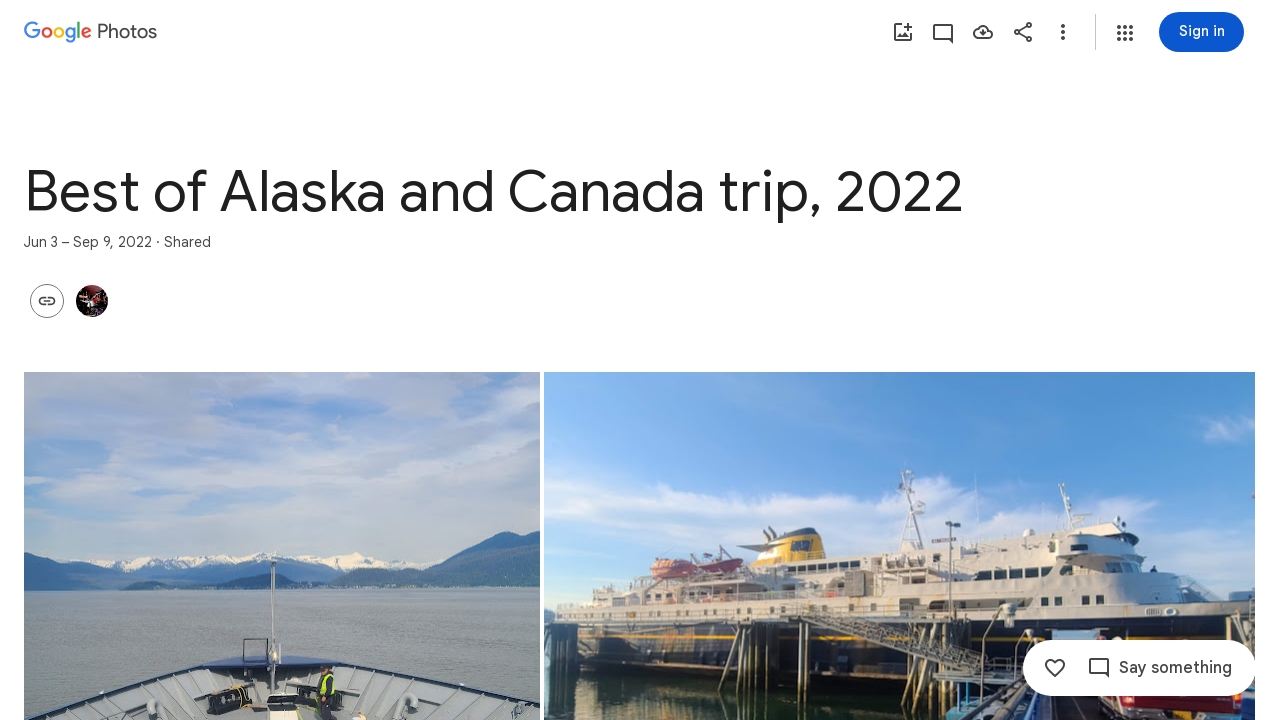

--- FILE ---
content_type: text/javascript; charset=UTF-8
request_url: https://photos.google.com/_/scs/social-static/_/js/k=boq.PhotosUi.en_US.wBCqOW89n9Y.2019.O/ck=boq.PhotosUi.o37WhFxn57c.L.B1.O/am=AAAMxBoEfCbMdhX15wIAIpGj33-PC9I_Hl0Y3rJjphcGfrMXgA/d=1/exm=A7fCU,Ahp3ie,B7iQrb,BVgquf,E2VjNc,EAvPLb,EFQ78c,IXJ14b,IZT63,Ihy5De,IoAGb,JNoxi,KUM7Z,KfblCf,Kl6Zic,L1AAkb,LEikZe,Lcfkne,LuJzrb,MI6k7c,MpJwZc,NwH0H,O1Gjze,O6y8ed,OTA3Ae,OlyvMc,PrPYRd,QIhFr,RMhBfe,RyvaUb,SdcwHb,SpsfSb,UBtLbd,UUJqVe,Uas9Hd,Ulmmrd,V3dDOb,WO9ee,Wp0seb,XVMNvd,XqvODd,YYmHzb,Z15FGf,ZDZcre,ZwDk9d,_b,_tp,aW3pY,ag510,byfTOb,cVmA2c,e5qFLc,ebZ3mb,gJzDyc,gychg,h1gxcb,hKSk3e,hc6Ubd,hdW3jf,iH3IVc,ig9vTc,j85GYd,kjKdXe,l5KCsc,lXKNFb,lazG7b,lfpdyf,lsjVmc,lwddkf,m9oV,mI3LFb,mSX26d,mdR7q,mzzZzc,n73qwf,nbAYS,p0FwGc,p3hmRc,p9Imqf,pNBFbe,pjICDe,pw70Gc,qTnoBf,rCcCxc,rgKQFc,suMGRe,w9hDv,wiX7yc,ws9Tlc,xKVq6d,xQtZb,xUdipf,zbML3c,zeQjRb,zr1jrb/excm=_b,_tp,sharedcollection/ed=1/br=1/wt=2/ujg=1/rs=AGLTcCPbeH4w6m-JIsoQsEIO13958HHIIg/ee=EVNhjf:pw70Gc;EmZ2Bf:zr1jrb;F2qVr:YClzRc;JsbNhc:Xd8iUd;K5nYTd:ZDZcre;LBgRLc:SdcwHb;Me32dd:MEeYgc;MvK0qf:ACRZh;NJ1rfe:qTnoBf;NPKaK:SdcwHb;NSEoX:lazG7b;O8Cmgf:XOYapd;Pjplud:EEDORb;QGR0gd:Mlhmy;SNUn3:ZwDk9d;ScI3Yc:e7Hzgb;Uvc8o:VDovNc;YIZmRd:A1yn5d;Zk62nb:E1UXVb;a56pNe:JEfCwb;cEt90b:ws9Tlc;dIoSBb:SpsfSb;dowIGb:ebZ3mb;eBAeSb:zbML3c;gty1Xc:suMGRe;iFQyKf:QIhFr;lOO0Vd:OTA3Ae;oGtAuc:sOXFj;pXdRYb:p0FwGc;qafBPd:yDVVkb;qddgKe:xQtZb;wR5FRb:rgKQFc;xqZiqf:wmnU7d;yxTchf:KUM7Z;zxnPse:GkRiKb/dti=1/m=LvGhrf,RqjULd?wli=PhotosUi.4unDfvzUIC0.createPhotosEditorPrimaryModuleNoSimd.O%3A%3BPhotosUi.WGX7MvKlxIk.createPhotosEditorPrimaryModuleSimd.O%3A%3BPhotosUi.4b2B0fbrUTI.skottieWasm.O%3A%3BPhotosUi.Euh9rHRvVSs.twixWasm.O%3A%3B
body_size: 5711
content:
"use strict";this.default_PhotosUi=this.default_PhotosUi||{};(function(_){var window=this;
try{
_.n("LvGhrf");
var CGb=function(a){if(_.da&&_.da.performance&&_.da.performance.memory){var b=_.da.performance.memory;if(b){const c=new BGb;isNaN(b.jsHeapSizeLimit)||_.dh(c,1,_.Dc(Math.round(b.jsHeapSizeLimit).toString()));isNaN(b.totalJSHeapSize)||_.dh(c,2,_.Dc(Math.round(b.totalJSHeapSize).toString()));isNaN(b.usedJSHeapSize)||_.dh(c,3,_.Dc(Math.round(b.usedJSHeapSize).toString()));_.C(a,BGb,1,c)}}},GGb=function(a){if(DGb()){var b=performance.getEntriesByType("navigation");if(b&&b.length){var c=new EGb;if(b=b[0]){switch(b.type){case "navigate":c.Zb(1);
break;case "reload":c.Zb(2);break;case "back_forward":c.Zb(3);break;case "prerender":c.Zb(4);break;default:c.Zb(0)}var d=_.bi(c,2,Math.round(b.startTime));d=_.bi(d,3,Math.round(b.fetchStart));d=_.bi(d,4,Math.round(b.domainLookupStart));d=_.bi(d,5,Math.round(b.domainLookupEnd));d=_.bi(d,6,Math.round(b.connectStart));d=_.bi(d,7,Math.round(b.connectEnd));d=_.bi(d,8,Math.round(b.requestStart));d=_.bi(d,9,Math.round(b.responseStart));d=_.bi(d,10,Math.round(b.responseEnd));var e=FGb(Math.round(b.domInteractive));
d=_.bi(d,11,e);e=FGb(Math.round(b.domComplete));d=_.bi(d,12,e);d=_.bi(d,13,Math.round(b.loadEventStart));_.bi(d,14,Math.round(b.loadEventEnd))}_.C(a,EGb,8,c)}}},FGb=function(a){return Number.isFinite(a)?a:null},IGb=function(a){if(DGb()){var b=performance.getEntriesByType("resource");if(b&&b.length){var c=new HGb,d=0,e=0,f=0,g=0,k=0,l=0,m=0,p=0,q=0,t=0;for(let v=0;v<b.length;v++){const w=b[v],A=w.responseEnd-w.startTime;if(A>=0)switch(w.initiatorType){case "css":d++;e+=A;break;case "img":f++;g+=A;
break;case "script":k++;l+=A;break;case "link":m++;p+=A;break;default:q++,t+=A}}d&&(b=_.bi(c,1,d),_.bi(b,2,Math.round(e/d)));f&&(d=_.bi(c,3,f),_.bi(d,4,Math.round(g/f)));k&&(f=_.bi(c,5,k),_.bi(f,6,Math.round(l/k)));m&&(k=_.bi(c,7,m),_.bi(k,8,Math.round(p/m)));q&&(m=_.bi(c,9,q),_.bi(m,10,Math.round(t/q)));_.C(a,HGb,10,c)}}},JGb=function(){let a;return window.PerformanceObserver&&((a=window.PerformanceObserver.supportedEntryTypes)==null?void 0:a.includes("paint"))},MGb=function(a){if(DGb()){var b=performance.getEntriesByType("paint");
if(b&&b.length){var c=_.eh(a,KGb,11)?_.B(a,KGb,11):new KGb;LGb(b,c);_.C(a,KGb,11,c)}}},LGb=function(a,b){for(let c=0;c<a.length;c++){const d=a[c],e=Math.round(d.startTime);d.name!=="first-paint"||_.ri(b,1)?d.name!=="first-contentful-paint"||_.ri(b,2)||_.bi(b,2,e):_.bi(b,1,e)}},DGb=function(){return _.da.performance&&_.da.performance.getEntriesByType?!0:!1},OGb=function(a,b){NGb.get(a)||NGb.set(a,new b);return NGb.get(a)},BGb=class extends _.u{constructor(a){super(a)}},EGb=class extends _.u{constructor(a){super(a)}getType(){return _.Lh(this,
1)}Zb(a){return _.mi(this,1,a)}Vc(){return _.Dh(this,1)}},KGb=class extends _.u{constructor(a){super(a)}},HGb=class extends _.u{constructor(a){super(a)}},PGb=class extends _.u{constructor(a){super(a)}},QGb=class extends _.u{constructor(a){super(a)}},RGb=class extends _.u{constructor(a){super(a)}},SGb=class extends _.u{constructor(a){super(a)}},TGb=class extends _.u{constructor(a){super(a)}Na(){return _.E(this,2)}getUrl(){return _.E(this,3)}},UGb=class extends _.u{constructor(a){super(a)}},VGb=class extends _.u{constructor(a){super(a)}};var WGb=class{constructor(){this.ha=0;this.ma=[]}};var XGb=()=>{const a=performance.getEntriesByType("navigation")[0];if(a&&a.responseStart>0&&a.responseStart<performance.now())return a};var YGb=a=>{if(document.readyState==="loading")return"loading";const b=XGb();if(b){if(a<b.domInteractive)return"loading";if(b.domContentLoadedEventStart===0||a<b.domContentLoadedEventStart)return"dom-interactive";if(b.domComplete===0||a<b.domComplete)return"dom-content-loaded"}return"complete"};var ZGb=a=>{let b="";try{let d;for(;((d=a)==null?void 0:d.nodeType)!==9;){const e=a;if(e.id)var c="#"+e.id;else{const g=e.nodeName;c=[e.nodeType===1?g.toLowerCase():g.toUpperCase().replace(/^#/,""),...Array.from(e.classList).sort()].join(".")}const f=c;if(b.length+f.length>99)return b||f;b=b?f+">"+b:f;if(e.id)break;a=e.parentNode}}catch(d){}return b};var NGb=new WeakMap;var $Gb=-1,aHb=a=>{addEventListener("pageshow",b=>{b.persisted&&($Gb=b.timeStamp,a(b))},!0)};var MC=(a,b,c,d)=>{let e,f;return g=>{if(b.value>=0&&(g||d)){let k;if((f=b.value-((k=e)!=null?k:0))||e===void 0)e=b.value,b.t6=f,g=b.value,b.rating=g>c[1]?"poor":g>c[0]?"needs-improvement":"good",a(b)}}};var bHb=a=>{requestAnimationFrame(()=>requestAnimationFrame(()=>a()))};var cHb=()=>{let a,b;return(b=(a=XGb())==null?void 0:a.activationStart)!=null?b:0};var dHb=-1,eHb=new Set,fHb=a=>{if(document.visibilityState==="hidden"){if(a.type==="visibilitychange")for(const b of eHb)b();isFinite(dHb)||(dHb=a.type==="visibilitychange"?a.timeStamp:0,removeEventListener("prerenderingchange",fHb,!0))}},gHb=()=>{if(dHb<0){const a=cHb();let b,c;dHb=(c=document.prerendering?void 0:(b=globalThis.performance.getEntriesByType("visibility-state").filter(d=>d.name==="hidden"&&d.startTime>a)[0])==null?void 0:b.startTime)!=null?c:document.visibilityState!=="hidden"||document.prerendering?
Infinity:0;addEventListener("visibilitychange",fHb,!0);addEventListener("prerenderingchange",fHb,!0);aHb(()=>{setTimeout(()=>{dHb=document.visibilityState!=="hidden"||document.prerendering?Infinity:0})})}return{get Tqa(){return dHb},oua(a){eHb.add(a)}}};var NC=(a,b=-1)=>{const c=XGb();let d="navigate";$Gb>=0?d="back-forward-cache":c&&(document.prerendering||cHb()>0?d="prerender":document.wasDiscarded?d="restore":c.type&&(d=c.type.replace(/_/g,"-")));return{name:a,value:b,rating:"good",t6:0,entries:[],id:`v5-${Date.now()}-${Math.floor(Math.random()*(9E12-1))+1E12}`,navigationType:d}};var hHb=(a,b,c={})=>{try{if(PerformanceObserver.supportedEntryTypes.includes(a)){const d=new PerformanceObserver(e=>{Promise.resolve().then(()=>{b(e.getEntries())})});d.observe(Object.assign({},{type:a,buffered:!0},c));return d}}catch(d){}};var iHb=a=>{let b=!1;return()=>{b||(a(),b=!0)}};var jHb=a=>{document.prerendering?addEventListener("prerenderingchange",()=>a(),!0):a()};var kHb=[1800,3E3],lHb=(a,b={})=>{jHb(()=>{const c=gHb();let d=NC("FCP"),e;const f=hHb("paint",g=>{for(const k of g)k.name==="first-contentful-paint"&&(f.disconnect(),k.startTime<c.Tqa&&(d.value=Math.max(k.startTime-cHb(),0),d.entries.push(k),e(!0)))});f&&(e=MC(a,d,kHb,b.QG),aHb(g=>{d=NC("FCP");e=MC(a,d,kHb,b.QG);bHb(()=>{d.value=performance.now()-g.timeStamp;e(!0)})}))})};var mHb=[.1,.25],nHb=(a,b={})=>{const c=gHb();lHb(iHb(()=>{let d=NC("CLS",0),e;const f=OGb(b,WGb),g=l=>{for(const q of l)if(l=void 0,!q.hadRecentInput){var m=f.ma[0],p=f.ma.at(-1);f.ha&&m&&p&&q.startTime-p.startTime<1E3&&q.startTime-m.startTime<5E3?(f.ha+=q.value,f.ma.push(q)):(f.ha=q.value,f.ma=[q]);(l=f.ka)==null||l.call(f,q)}f.ha>d.value&&(d.value=f.ha,d.entries=f.ma,e())},k=hHb("layout-shift",g);k&&(e=MC(a,d,mHb,b.QG),c.oua(()=>{g(k.takeRecords());e(!0)}),aHb(()=>{f.ha=0;d=NC("CLS",0);e=MC(a,
d,mHb,b.QG);bHb(()=>e())}),setTimeout(e))}))};var oHb=a=>a.reduce((b,c)=>b.value>c.value?b:c),pHb=a=>a.find(b=>{let c;return((c=b.node)==null?void 0:c.nodeType)===1})||a[0],qHb=(a,b={})=>{b=Object.assign({},b);const c=OGb(b,WGb),d=new WeakMap;c.ka=e=>{var f;if(e==null?0:(f=e.sources)==null?0:f.length)if(e=pHb(e.sources),f=e==null?void 0:e.node){let g,k,l;const m=(l=(k=(g=b).nra)==null?void 0:k.call(g,f))!=null?l:ZGb(f);d.set(e,m)}};nHb(e=>{let f={};if(e.entries.length){const k=oHb(e.entries);var g;(k==null?0:(g=k.sources)==null?0:g.length)&&
(g=pHb(k.sources))&&(f={UIa:d.get(g),VIa:k.startTime,WIa:k.value,aEb:g,ZDb:k,Dha:YGb(k.startTime)})}e=Object.assign(e,{attribution:f});a(e)},b)};var rHb=(a,b={})=>{lHb(c=>{var d={K3:0,Sqa:c.value,Dha:YGb($Gb)};if(c.entries.length){const e=XGb(),f=c.entries.at(-1);e&&(d=Math.max(0,e.responseStart-(e.activationStart||0)),d={K3:d,Sqa:c.value-d,Dha:YGb(c.entries[0].startTime),Vta:e,GCb:f})}c=Object.assign(c,{attribution:d});a(c)},b)};var sHb=0,tHb=Infinity,uHb=0,vHb=a=>{for(const b of a)b.interactionId&&(tHb=Math.min(tHb,b.interactionId),sHb=(uHb=Math.max(uHb,b.interactionId))?(uHb-tHb)/7+1:0)},wHb,xHb=()=>{let a;return wHb?sHb:(a=performance.interactionCount)!=null?a:0};var yHb=0,zHb=function(a,b){var c;(c=a.ka)==null||c.call(a,b);if(b.interactionId||b.entryType==="first-input"){var d=a.ha.at(-1);if((c=a.ma.get(b.interactionId))||a.ha.length<10||b.duration>d.VK){c?b.duration>c.VK?(c.entries=[b],c.VK=b.duration):b.duration===c.VK&&b.startTime===c.entries[0].startTime&&c.entries.push(b):(c={id:b.interactionId,entries:[b],VK:b.duration},a.ma.set(c.id,c),a.ha.push(c));a.ha.sort((f,g)=>g.VK-f.VK);if(a.ha.length>10){b=a.ha.splice(10);for(const f of b)a.ma.delete(f.id)}let e;
(e=a.oa)==null||e.call(a,c)}}},AHb=class{constructor(){this.ha=[];this.ma=new Map}Aa(){yHb=xHb();this.ha.length=0;this.ma.clear()}na(){return this.ha[Math.min(this.ha.length-1,Math.floor((xHb()-yHb)/50))]}};var BHb=a=>{const b=globalThis.requestIdleCallback||setTimeout;document.visibilityState==="hidden"?a():(a=iHb(a),addEventListener("visibilitychange",a,{once:!0,capture:!0}),b(()=>{a();removeEventListener("visibilitychange",a,{capture:!0})}))};var CHb=[200,500],DHb=(a,b={})=>{if(globalThis.PerformanceEventTiming&&"interactionId"in PerformanceEventTiming.prototype){var c=gHb();jHb(()=>{"interactionCount"in performance||wHb||(wHb=hHb("event",vHb,{type:"event",buffered:!0,durationThreshold:0}));let d=NC("INP"),e;const f=OGb(b,AHb),g=m=>{BHb(()=>{for(var p of m)zHb(f,p);(p=f.na())&&p.VK!==d.value&&(d.value=p.VK,d.entries=p.entries,e())})};let k;const l=hHb("event",g,{durationThreshold:(k=b.durationThreshold)!=null?k:40});e=MC(a,d,CHb,b.QG);
l&&(l.observe({type:"first-input",buffered:!0}),c.oua(()=>{g(l.takeRecords());e(!0)}),aHb(()=>{f.Aa();d=NC("INP");e=MC(a,d,CHb,b.QG)}))})}};var EHb=(a,b={})=>{b=Object.assign({},b);const c=OGb(b,AHb);let d=[],e=[],f=0;const g=new WeakMap,k=new WeakMap;let l=!1;const m=()=>{const v=c.ha.map(F=>g.get(F.entries[0])),w=e.length-50;e=e.filter((F,J)=>J>=w?!0:v.includes(F));const A=new Set;for(const F of e){const J=p(F.startTime,F.processingEnd);for(const M of J)A.add(M)}const G=d.length-1-50;d=d.filter((F,J)=>F.startTime>f&&J>G?!0:A.has(F));l=!1};c.ka=v=>{const w=v.startTime+v.duration;let A;f=Math.max(f,v.processingEnd);for(let G=e.length-
1;G>=0;G--){const F=e[G];if(Math.abs(w-F.renderTime)<=8){A=F;A.startTime=Math.min(v.startTime,A.startTime);A.processingStart=Math.min(v.processingStart,A.processingStart);A.processingEnd=Math.max(v.processingEnd,A.processingEnd);A.entries.push(v);break}}A||(A={startTime:v.startTime,processingStart:v.processingStart,processingEnd:v.processingEnd,renderTime:w,entries:[v]},e.push(A));(v.interactionId||v.entryType==="first-input")&&g.set(v,A);l||(BHb(m),l=!0)};c.oa=v=>{if(!k.get(v)){const w=v.entries[0].target;
if(w){let A,G,F;const J=(F=(G=(A=b).nra)==null?void 0:G.call(A,w))!=null?F:ZGb(w);k.set(v,J)}}};const p=(v,w)=>{const A=[];for(const G of d)if(!(G.startTime+G.duration<v)){if(G.startTime>w)break;A.push(G)}return A},q=v=>{var w;if((w=v.Hha)!=null&&w.length){w=v.vsa;var A=v.hHa,G=v.processingDuration,F=0,J=0,M=0,S=0;for(var aa of v.Hha){J=J+aa.startTime+aa.duration-aa.styleAndLayoutStart;for(const Ga of aa.scripts){var Z=Ga.startTime+Ga.duration;if(Z<w)continue;Z-=Math.max(w,Ga.startTime);const Na=
Ga.duration?Z/Ga.duration*Ga.forcedStyleAndLayoutDuration:0;F+=Z-Na;J+=Na;if(Z>S){var ma=Ga.startTime<w+A?"input-delay":Ga.startTime>=w+A+G?"presentation-delay":"processing-duration";var Ea=Ga;S=Z}}}aa=(aa=v.Hha.at(-1))?aa.startTime+aa.duration:0;aa>=w+A+G&&(M=v.Xta-aa);Ea&&ma&&(v.rJa={entry:Ea,pOb:ma,zDb:S});v.xRa=F;v.yRa=J;v.vRa=M;v.zRa=v.Xta-w-F-J-M}},t=v=>{var w=v.entries[0],A=g.get(w);const G=w.processingStart,F=Math.max(w.startTime+w.duration,G),J=Math.min(A.processingEnd,F);A=A.entries.sort((aa,
Z)=>aa.processingStart-Z.processingStart);const M=p(w.startTime,J),S=c.ma.get(w.interactionId);w={jHa:k.get(S),kHa:w.name.startsWith("key")?"keyboard":"pointer",vsa:w.startTime,Xta:F,DMb:A,Hha:M,hHa:G-w.startTime,processingDuration:J-G,tMb:F-J,Dha:YGb(w.startTime),rJa:void 0,xRa:void 0,yRa:void 0,vRa:void 0,zRa:void 0};q(w);return Object.assign(v,{attribution:w})};hHb("long-animation-frame",v=>{d=d.concat(v);l||(BHb(m),l=!0)});DHb(v=>{v=t(v);a(v)},b)};var FHb=class{};var GHb=[2500,4E3],HHb=(a,b={})=>{jHb(()=>{const c=gHb();let d=NC("LCP"),e;const f=OGb(b,FHb),g=l=>{b.QG||(l=l.slice(-1));for(const m of l)l=void 0,(l=f.ha)==null||l.call(f,m),m.startTime<c.Tqa&&(d.value=Math.max(m.startTime-cHb(),0),d.entries=[m],e())},k=hHb("largest-contentful-paint",g);if(k){e=MC(a,d,GHb,b.QG);const l=iHb(()=>{g(k.takeRecords());k.disconnect();e(!0)}),m=p=>{p.isTrusted&&(BHb(l),removeEventListener(p.type,m,{capture:!0}))};for(const p of["keydown","click","visibilitychange"])addEventListener(p,
m,{capture:!0});aHb(p=>{d=NC("LCP");e=MC(a,d,GHb,b.QG);bHb(()=>{d.value=performance.now()-p.timeStamp;e(!0)})})}})};var IHb=(a,b={})=>{b=Object.assign({},b);const c=OGb(b,FHb),d=new WeakMap;c.ha=f=>{const g=f.element;if(g){let k,l,m;const p=(m=(l=(k=b).nra)==null?void 0:l.call(k,g))!=null?m:ZGb(g);d.set(f,p)}};const e=f=>{var g={K3:0,sva:0,tva:0,Bqa:f.value};if(f.entries.length){const l=XGb();if(l){var k=l.activationStart||0;const m=f.entries.at(-1),p=m.url&&performance.getEntriesByType("resource").filter(t=>t.name===m.url)[0];g=Math.max(0,l.responseStart-k);const q=Math.max(g,p?(p.requestStart||p.startTime)-k:
0);k=Math.min(f.value,Math.max(q,p?p.responseEnd-k:0));g={target:d.get(m),K3:g,sva:q-g,tva:k-q,Bqa:f.value-k,Vta:l,bEb:m};m.url&&(g.url=m.url);p&&(g.cEb=p)}}return Object.assign(f,{attribution:g})};HHb(f=>{f=e(f);a(f)},b)};var JHb=[800,1800],KHb=a=>{document.prerendering?jHb(()=>KHb(a)):document.readyState!=="complete"?addEventListener("load",()=>KHb(a),!0):setTimeout(a)},LHb=(a,b={})=>{let c=NC("TTFB"),d=MC(a,c,JHb,b.QG);KHb(()=>{const e=XGb();e&&(c.value=Math.max(e.responseStart-cHb(),0),c.entries=[e],d(!0),aHb(()=>{c=NC("TTFB",0);d=MC(a,c,JHb,b.QG);d(!0)}))})};var MHb=(a,b={})=>{LHb(c=>{var d={Zxa:0,ppa:0,rqa:0,Gpa:0,pva:0};if(c.entries.length){d=c.entries[0];var e=d.activationStart||0;const f=Math.max((d.workerStart||d.fetchStart)-e,0),g=Math.max(d.domainLookupStart-e,0),k=Math.max(d.connectStart-e,0);e=Math.max(d.connectEnd-e,0);d={Zxa:f,ppa:g-f,rqa:k-g,Gpa:e-k,pva:c.value-e,Vta:d}}c=Object.assign(c,{attribution:d});a(c)},b)};var OHb,QHb,SHb,RHb,PHb,THb;OHb=function(a){const b=new window.PerformanceObserver(c=>{_.NHb(a,d=>{var e=c.getEntries();d=_.rh(d,KGb,11);LGb(e,d)});b.disconnect()});try{b.observe({type:"paint",buffered:!0})}catch(c){}};
QHb=function(a){PHb(a,qHb,(b,c)=>{var d=_.rh(b,PGb,9);_.ji(d,1,c.value);c.attribution&&(b=_.rh(b,VGb,14),b=_.rh(b,QGb,1),b=_.ji(b,1,c.value),b=_.I(b,2,c.attribution.UIa),b=_.bi(b,3,c.attribution.VIa),_.ji(b,4,c.attribution.WIa))});PHb(a,rHb,(b,c)=>{var d=_.rh(b,PGb,9);_.bi(d,2,Math.round(c.value));c.attribution&&(b=_.rh(b,VGb,14),b=_.rh(b,RGb,2),b=_.bi(b,1,Math.round(c.value)),b=_.bi(b,2,Math.round(c.attribution.K3)),_.bi(b,3,Math.round(c.attribution.Sqa)))});PHb(a,IHb,(b,c)=>{var d=_.rh(b,PGb,9);
_.bi(d,4,Math.round(c.value));c.attribution&&(b=_.rh(b,VGb,14),b=_.rh(b,TGb,4),b=_.bi(b,1,Math.round(c.value)),b=_.I(b,2,c.attribution.target),b=_.bi(b,4,Math.round(c.attribution.K3)),b=_.bi(b,5,Math.round(c.attribution.sva)),b=_.bi(b,6,Math.round(c.attribution.tva)),_.bi(b,7,Math.round(c.attribution.Bqa)))});PHb(a,MHb,(b,c)=>{var d=_.rh(b,PGb,9);_.bi(d,5,Math.round(c.value));c.attribution&&(b=_.rh(b,VGb,14),b=_.rh(b,UGb,5),b=_.bi(b,1,Math.round(c.value)),b=_.bi(b,2,Math.round(c.attribution.Zxa+c.attribution.ppa)),
b=_.bi(b,3,Math.round(c.attribution.rqa)),b=_.bi(b,4,Math.round(c.attribution.Gpa)),_.bi(b,5,Math.round(c.attribution.pva)))});PHb(a,EHb,(b,c)=>{var d=_.rh(b,PGb,9);_.bi(d,6,Math.round(c.value));c.attribution&&(b=_.rh(b,VGb,14),b=_.rh(b,SGb,6),b=_.bi(b,1,Math.round(c.value)),b=_.I(b,2,c.attribution.jHa),b=_.bi(b,3,c.attribution.vsa),_.I(b,4,c.attribution.kHa))})};SHb=async function(a){return Promise.race([RHb(),new Promise(b=>void setTimeout(b,3E4))]).then(()=>{a.flush();SHb(a)})};
_.NHb=function(a,b){a.ma=!0;b(a.msg)};RHb=function(){return new Promise(a=>{const b=_.dk(window,"pagehide",c=>{c.persisted==null||c.persisted||(_.fk(b),a())})})};PHb=function(a,b,c){b(d=>void _.NHb(a,e=>void c(e,d)))};
THb=class{constructor(a,b){this.ka=a;this.dK=b;a=new _.yGb;b=Number(Date.now()).toString(36)+Math.random().toString(36).slice(2);this.ha=_.I(a,9,b);a=new _.AGb;this.msg=_.C(a,_.yGb,5,this.ha);this.ma=!1}async init(a){var b=(0,_.z)(),c=b();b=b(1);try{if(a.url){const d=_.Wob(a.url);_.I(this.ha,3,d.hostname);_.I(this.ha,6,d.pathname)}a.Kia&&_.I(this.ha,4,a.Kia);JGb()&&OHb(this);QHb(this);b(await c(new Promise(d=>{document.readyState!=="complete"?_.ck(window,"load",()=>{setTimeout(d,0)}):setTimeout(d,
0)})));CGb(this.msg);MGb(this.msg);GGb(this.msg);IGb(this.msg);this.ma=!0;return SHb(this)}finally{c()}}flush(){if(this.ma){_.vGb(this.ka,this.msg,this.dK);var a=new _.AGb;this.msg=_.C(a,_.yGb,5,this.ha);this.ma=!1}}};var UHb;_.VHb=class extends _.Gp{constructor(a){super();this.ha=new Map;const b=_.Wf();b.Nma.enabled&&(this.ma=new THb(a.service.s1.ha,b.Nma.dK))}static Ga(){return{service:{s1:_.xGb}}}async init(a){if(!UHb&&this.ma)return UHb=!0,this.ma.init(a)}};UHb=!1;_.Ep(_.jfb,_.VHb);
_.r();
_.n("RqjULd");
var WHb=function(a,b){return _.I(a,1,b)},XHb=function(a,b){return _.I(a,2,b)},YHb=function(a,b){return _.bi(a,3,b)},ZHb=class extends _.u{constructor(a){super(a)}},$Hb=class extends _.u{constructor(a){super(a)}},aIb=function(a,b,c,d,e){const f=YHb(XHb(WHb(new ZHb,b),c),d);e!==void 0&&_.bi(f,4,e);_.NHb(a,g=>{g=_.rh(g,$Hb,13);_.xh(g,1,ZHb,f)})},bIb=!1,cIb=class{constructor(a){this.ha=a}register(a){this.Xa=a;a=this.Xa.ka();a.listen(_.tBb,this.ka,!1,this);a.listen(_.vBb,this.ma,!1,this)}ka(a){if(a){var b,
c=((b=this.Xa.ac())==null?void 0:b.Je().ma.getName())||"";b=this.ha;a=a.request.jh.ma.ha;b.ha.has(a)||b.ha.set(a,{ILa:c,navigationStart:performance.now(),redirectCount:0})}}ma(a){if(a){var b=a.request.jh.ma;a=this.ha;var c=b.ha;b=b.getName();const e=a.ha.get(c);if(e){var d;(d=a.ma)==null||aIb(d,e.ILa,b,performance.now()-e.navigationStart,e.redirectCount);a.ha.delete(c)}}}};
_.Ep(_.kfb,class extends _.Gp{constructor(a){super();this.ha=a.service.NSa}static Ga(){return{service:{NSa:_.VHb}}}async init(){if(!bIb){bIb=!0;var a=new cIb(this.ha);if(_.gg(_.Bk).ha)return _.ne(this,{service:{Xa:_.Ek}}).then(b=>{b=b.service.Xa;var c=b.ac();c=c?c.Je().ma.getName():"";this.ha.init({url:b.fi(),Kia:c});a.register(b)},()=>{this.ha.init({url:"",Kia:window.cc_aid})})}}});
_.r();
}catch(e){_._DumpException(e)}
}).call(this,this.default_PhotosUi);
// Google Inc.


--- FILE ---
content_type: text/javascript
request_url: https://www.google.com/js/bg/wp1w9eS2WA0c7A5laDIGYwqHEY1LCGwy8yYg_pN9vFo.js
body_size: -826
content:
//# sourceMappingURL=[data-uri]
(function(){var N=function(J,k,c,w,Y,E,b,v,O,F,u,D,X,A,x,a,G,m,Z,S,r,K){for(S=56;S!=62;){if(S==51)return Z;if(S==44)S=J-5>>3?17:20;else if(S==86)S=(J^45)&9?44:63;else if(S==20)Z=k,S=17;else if(S==63){if((Y=(E=c,L.trustedTypes),Y)&&Y.createPolicy){try{E=Y.createPolicy(k,{createHTML:d,createScript:d,createScriptURL:d})}catch(I){if(L.console)L.console[w](I.message)}Z=E}else Z=E;S=44}else S==75?(c(function(I){I(k)}),Z=[function(){return k},function(){}],S=51):S==56?S=86:S==95?S=J-6>>3==1?75:51:S==17?S=(J&114)==J?84:95:S==84&&(G=function(){},m=function(I,U,M){for(U=(I=68,76);;)try{if(I==55)break;else{if(I==68)return U=89,D.contentWindow.location.href.match(/^h/)?null:!1;if(I==21)return U=76,""+M}}catch(P){if(U==76)throw P;U==89&&(M=P,I=21)}},a=function(){((O.push(60,+new Date-x),clearInterval)(F),E.f=void 0,G)(),G=void 0},K=function(I,U,M){for(M=99;M!=3;)M==91?(A=I,v=U,D=document.createElement("iframe"),f("load",D,function(P,l){for(l=67;l!=26;)l==0?(O.push(29,U-x,P),r(),K(I+k),l=26):l==8?l=P===null?63:0:l==63?(O.push(c,+new Date-x),u=D.contentWindow,A=0,D=null,clearInterval(F),G(),G=void 0,l=26):l==99?(P=m(),l=8):l==67&&(l=I===A?99:26)},!1,9),f("error",D,function(P){for(P=47;P!=52;)P==53?(O.push(64,U-x),r(),K(I+k),P=52):P==47&&(P=I===A?53:52)},!1,8),D.style.display=Y,D.src=b,X.appendChild(D),M=3):M==4?(O.push(35,U-x),a(),M=3):M==99?(U=+new Date,O.push(82,U-x,I),M=83):M==83&&(M=I>5?4:91)},r=function(){D=(A=(X.removeChild(D),0),null)},A=0,O=[],D=null,E.f=function(I,U,M){for(M=76;M!=15;)M==38?(I(u,O),M=15):M==3?(U=G,G=function(){(U(),setTimeout)(function(){I(u,O)},0)},M=15):M==76&&(M=G?3:38)},x=+new Date,X=document.body||document.documentElement.lastChild,F=setInterval(function(I,U,M,P){for(P=66;P!=72;)P==13?(O.push(66,I-x),r(),a(),P=72):P==77?P=(M=m())?75:30:P==66?P=D?92:72:P==75?(O.push(93,I-x,M),r(),K(U+k),P=72):P==52?P=I-x>2E4?13:77:P==30?P=I-v>w?5:72:P==5?(O.push(87,I-x),r(),K(U+k),P=72):P==92&&(U=A,I=+new Date,P=52)},512),K(k),S=95)}},f=function(J,k,c,w,Y,E,b,v,O,F,u,D){for(D=5;D!=40;)if(D==28)D=(Y+5&46)>=Y&&Y+9>>1<Y?63:59;else if(D==5)D=99;else if(D==59)D=(Y&25)==Y?79:56;else if(D==99)D=((Y^20)&11)==2?27:28;else if(D==63)u=(F=n[w.substring(0,3)+"_"])?F(w.substring(3),k,c,J,E,b,v,O):N(14,w,k),D=59;else{if(D==56)return u;D==27?(u=(b=N(13,w,J,k))&&E.eval(b.createScript(c))===1?function(X){return b.createScript(X)}:function(X){return""+X},D=28):D==79&&(k.addEventListener(J,c,w),D=56)}},z=function(J,k,c,w,Y,E,b,v,O,F,u,D,X){for(X=32;X!=27;)if(X==20)X=(b&15)==b?50:35;else{if(X==24)return D;X==J?(u=function(){},O=void 0,Y=q(E,function(A,x){for(x=20;x!=57;)x==20?x=u?81:57:x==81&&(v&&V(v),O=A,u(),u=void 0,x=57)},!!v),c=Y[1],w=Y[J],D={invoke:function(A,x,a,G,m,Z,S){for(Z=13;Z!=86;)if(Z==13)S=function(){O(function(r){V(function(){A(r)})},a)},Z=16;else if(Z==93)Z=O?57:k;else{if(Z==27)return G=w(a),A&&A(G),G;Z==16?Z=x?93:27:Z==k?(m=u,u=function(){V((m(),S))},Z=86):Z==57&&(S(),Z=86)}},pe:function(A){c&&c(A)}},X=24):X==50?(F=n,F[w]||N(32,E,c,6E3,v,F,Y),F[w](O),X=35):X==35?X=(b|24)==b?J:24:X==32&&(X=20)}},q=function(J,k,c,w,Y,E,b,v,O){return f.call(this,w,k,c,J,10,Y,E,b,v,O)},n,d=function(J){return N.call(this,5,J)},g=function(J,k,c,w,Y,E){return z.call(this,0,70,w,c,E,J,24,k,Y)},L=this||self,V=L.requestIdleCallback?function(J){requestIdleCallback(function(){J()},{timeout:4})}:L.setImmediate?function(J){setImmediate(J)}:function(J){setTimeout(J,0)};((n=L.botguard||(L.botguard={}),n.m>40)||(n.m=41,n.bg=g,n.a=q),n).FJO_=function(J,k,c,w,Y,E,b,v,O,F,u){return[((O=J.lastIndexOf("//"),u=atob(J.substr(O+2)),z)(0,70,15,"f",u,1,3,"none",function(D,X,A,x,a,G,m,Z){if(null!=(![]==(![]!=true)))m=91;for(G=70;;)try{if(m==58)break;else if(m==91)A="FNL"+X,m=55;else if(m==71)x=N(17,A,k),F=x[0],v=x[1],m=58;else if(m==84)G=70,A="FNL"+Z,m=71;else if(m==39){v=(F=(G=8,a=D.eval(f(null,"error","1","bg",6,D)(Array(Math.random()*7824|0).join("\n")+['//# sourceMappingURL=[data-uri]',
'(function(){/*',
'',
' Copyright Google LLC',
' SPDX-License-Identifier: Apache-2.0',
'*/',
'var OB=function(P,D,J,I,O,M){for(O=68;O!=55;){if(O==14)return M;O==70?(M=D in Jx?Jx[D]:Jx[D]=I+D,O=21):O==21?O=(J^29)>>4?14:26:O==68?O=P:O==P?O=(J&42)==J?70:21:O==26&&(M=SU[I](SU.prototype,{floor:D,prototype:D,replace:D,splice:D,propertyIsEnumerable:D,stack:D,console:D,parent:D,length:D,document:D,call:D,pop:D}),O=14)}},Gu=function(P,D,J,I,O,M,X,k,Z,w,Y,S,A,x){for(S=73;S!=55;)if(S==76)Z=J,S=38;else if(S==99)S=68;else if(S==59)S=(D<<2&16)<11&&D-3>=8?90:52;else if(S==3)S=X&&X.once?95:80;else if(S==80)S=Array.isArray(k)?76:50;else if(S==50)O=M6(27,O),I&&I[kN]?I.W.add(String(k),O,false,v(84,P,X)?!!X.capture:!!X,M):YN(3,"object",false,false,M,I,X,k,O),S=91;else if(S==90){if((O=(M=a.trustedTypes,P),M)&&M.createPolicy){try{O=M.createPolicy(J,{createHTML:xN,createScript:xN,createScriptURL:xN})}catch(m){if(a.console)a.console[I](m.message)}x=O}else x=O;S=52}else if(S==68)S=w<k.length?4:47;else if(S==38)S=64;else if(S==15){a:{if(Y&&typeof Y.length=="number"){if(v(86,P,Y)){Z=typeof Y.item=="function"||typeof Y.item=="string";break a}if(typeof Y==="function"){Z=typeof Y.item=="function";break a}}Z=J}S=(Ax(92,74,0,O,Z?r(Y,0,64):Y,A),83)}else if(S==33)S=!i1(0,8,I,P,"number",Y)||v(82,P,Y)&&Y.nodeType>0?34:15;else if(S==57)S=(D&61)==D?53:59;else if(S==95)m$(9,X,18,J,P,I,k,M,O),S=91;else{if(S==91)return x;S==53?(UB.call(this),P||cK||(cK=new EB),this.ut=void 0,this.IS=false,this.NS=null,this.J4=false,this.J=this.Co=this.sp=this.A4=null,S=59):S==54?(Z++,S=64):S==47?S=(D|64)==D?3:91:S==83?(w++,S=68):S==52?S=D-4>>4<2&&D<<2>=-86?93:47:S==4?(Y=k[w],S=33):S==34?(A(Y),S=83):S==73?S=57:S==93?(A=function(m){m&&X.appendChild(typeof m==="string"?M.createTextNode(m):m)},w=1,S=99):S==51?(Gu("object",69,0,I,O,M,X,k[Z]),S=54):S==64&&(S=Z<k.length?51:91)}},i1=function(P,D,J,I,O,M,X,k,Z,w){for(Z=63;Z!=51;)if(Z==63)Z=84;else if(Z==38)Z=(D+1^14)>=D&&(D-8|15)<D?6:66;else if(Z==6)this.src=J,this.j={},this.WB=P,Z=66;else if(Z==75)Z=(D|1)>=13&&(D|1)>>4<3?46:38;else{if(Z==66)return w;Z==84?Z=(D^33)>=-84&&(D<<2&16)<3?43:75:Z==46?(O.mO(function(Y){M=Y},J,I),w=M,Z=38):Z==43&&(X=typeof M,k=X!=I?X:M?Array.isArray(M)?"array":X:"null",w=k==J||k==I&&typeof M.length==O,Z=75)}},f=function(P,D,J,I,O,M,X,k,Z,w,Y,S){if((P|4)>>4||(D.P?S=u1(D,D.Y):(I=vK(8,true,D),(I|0)- -1+(~I|128)&&(I^=128,J=vK(2,true,D),I=(I<<2)+(J|0)),S=I)),(P-8&9)==1)switch(!(O=FZ("call","number",I)==="array"?I:[I],this.O)){case !false==!"":try{X=[],M=!this.Z.length&&!this.S,L(37,0,[b1,X,O],this),L(33,0,[ay,D,X],this),J&&!M||r(this,true,37,true,J)}catch(A){rD(7,"~",6,A,this),D(this.O)}break;case false:D(this.O);break}return(((P&92)==P&&(O=[28,24,-60,62,-25,11,O,-33,-9,5],Z=M&7,X=Lo,k=SU[I.i](I.WS),k[I.i]=function(A){Z+=6+7*(w=A,M),Z&=7},k.concat=function(A,x,m){return(w=(A=(m=-1176*J*w+((x=J%16+1,X)()|0)*x+5*J*J*x+O[Z+35&7]*J*x+Z-4753*w+49*w*w-245*J*J*w-x*w,O[m]),void 0),O[(Z+37&7)+(M&2)]=A,O)[Z+(1-~(M|2)+(M^2)+2*(~M^2))]=D,A},S=k),P)&114)==P&&(S=Y=function(){for(var A=28;A!=99;)if(A==27)var x=(A=63,[dD,O,I,void 0,k,Z,arguments]);else if(A==56)A=M.u?27:5;else if(A==63)A=X==J?32:17;else if(A==9){var m=!M.Z.length&&!M.S;A=(L(35,0,x,M),m&&r(M,true,36,false,false),79)}else if(A==17)A=X==D?9:81;else if(A==32){var U=(L(39,0,x,M),r(M,true,33,false,false));A=79}else if(A==5)k&&Z&&k.removeEventListener(Z,Y,$N),A=99;else if(A==81)U=Ko("~",x,M,true),A=79;else{if(A==79)return U;A==28&&(A=M.C==M?56:99)}}),S},q=function(P,D,J,I,O,M,X,k,Z){for(k=13;k!=86;)if(k==13)k=16;else if(k==0)k=M<D.length?58:24;else{if(k==10)return Z;k==62?(O-=8,X.push(I>>O&255),k=49):k==57?k=P-4>>4==4?32:70:k==49?k=38:k==93?k=(P+2&6)==2?98:27:k==16?k=(P^37)>>4?93:59:k==27?k=(P-4^8)<P&&(P-6^32)>=P?50:57:k==50?(I=D,Z=function(){return I<J.length?{done:false,value:J[I++]}:{done:true}},k=57):k==58?(I=I<<J|D[M],O+=J,k=67):k==59?(O=0,X=[],M=0,k=35):k==98?(this[this+""]=this,Z=Promise.resolve(),k=27):k==20?(N(J,D,I),I[fo]=2796,k=10):k==24?(Z=X,k=93):k==70?k=(P-7|35)>=P&&(P-6^25)<P?20:10:k==72?(M++,k=0):k==35?k=0:k==38?k=O>7?62:72:k==32?(J=D[N6],Z=J instanceof no?J:null,k=70):k==67&&(k=38)}},gD=function(P,D,J,I,O,M,X,k,Z,w,Y){for(Y=P;Y!=0;)if(Y==17){for(k in Z=I,O.j){for(X=O.j[M=I,k];M<X.length;M++)++Z,q6(3,X[M],3,J);delete O.j[k],O.WB--}Y=14}else if(Y==5)Y=25;else if(Y==15)X.classList?X.classList.remove(M):VQ(35,J,I,M,X)&&zu(J,6,X,Array.prototype.filter.call(V(J,5,X),function(S){return S!=M}).join(O)),Y=91;else{if(Y==14)return w;Y==25?Y=(D-8|29)<D&&D-9<<2>=D?15:91:Y==91?Y=(D&116)==D?17:14:Y==28?Y=(D|40)==D?5:25:Y==P&&(Y=28)}},z=function(P,D,J,I,O,M,X,k,Z){switch(!(D+4>>2<D&&D-5<<1>=D)){case 0===-0:false;break;case []==true:M=z(I,6);{X=P;while(J>P)X=(k=X<<8,O=eU(8,I,true),~(k&O)-2*~k+(~k^O)+2*(~k&O)),J--}g(I,M,X);break}return D>>2<16&&(D+5&7)>=3&&(P.P?Z=u1(P,P.Y):(I=vK(8,true,P),(I|0)- -1+(~I|128)&&(I^=128,J=vK(2,true,P),I=(I<<2)+(J|0)),Z=I)),Z},Ry=function(P,D,J,I,O,M,X,k,Z,w,Y){{w=18;while(w!=26)if(w==44)this.bt=a.document||document,w=75;else if(w==71)J.classList?Array.prototype.forEach.call(I,function(S){gD(96,33,"class",1," ",S,J)}):zu("class",22,J,Array.prototype.filter.call(V("class",P,J),function(S){return!(m$(9,I,11,1,S)>=0)}).join(" ")),w=34;else if(w==9)w=D-4>>4?34:71;else if(w==81){a:{for(k=J;k<M.length;++k)if(Z=M[k],!Z.NO&&Z.listener==I&&Z.capture==!!X&&Z.BB==O){Y=k;break a}Y=-1}w=14}else if(w==32)w=66;else if(w==75)w=(D<<1&15)==2?25:48;else{if(w==48)return Y;w==34?w=D<<1&14?66:32:w==14?w=(D|40)==D?44:75:w==66?w=D-6<25&&D-2>=18?81:14:w==18?w=9:w==25&&(Y=Math.floor(this.QW+(this.N()-this.PB)),w=48)}}},M6=function(P,D,J,I,O,M,X,k,Z,w,Y,S,A){{S=19;while(S!=13)if(S==47)WK.call(this),this.W=new no(this),this.ZV=this,this.Y1=null,S=49;else if(S==18)typeof D==="function"?A=D:(D[Co]||(D[Co]=function(x){return D.handleEvent(x)}),A=D[Co]),S=5;else if(S==90)S=P+7>>3>=0&&P-8<19?1:0;else if(S==1)this[this+""]=this,S=0;else if(S==6)S=(P&107)==P?12:14;else if(S==11)k=J,k=(O=k<<13,2*(k|0)-(k|O)-(k&O)+2*(~k&O)),k=(M=k>>17,-(k&M)-1-~(k|M)),k=(X=k<<5,(k|0)+(X|0)-2*(k&X)),(k&=I)||(k=1),A=D^k,S=6;else if(S==12){if(O.C=(w=(X=(I||O.vB++,O.po>0&&O.S&&O.T_)&&O.zG<=1&&!O.P&&!O.H&&(!I||O.OW-M>1)&&document.hidden==0,(Z=O.vB==4)||X)?O.N():O.Op,Y=w-O.Op,O.K+=Y>>D>0,O.B&&(O.B^=(O.K+1>>2)*(Y<<2)),O).K+1>>2!=0||O.C,Z||X)O.vB=0,O.Op=w;X?(O.po>O.Rb&&(O.Rb=O.po),w-O.PB<O.po-(J?255:I?5:2)?A=false:(O.OW=M,k=e(O,I?217:201),N(O,201,O.v),O.Z.push([sB,k,I?M+1:M,O.o,O.L]),O.H=QQ,A=true)):A=false,S=14}else if(S==0)S=(P^95)&15?49:47;else if(S==49)S=(P+6^11)>=P&&(P-9|11)<P?11:6;else{if(S==5)return A;S==19?S=90:S==14&&(S=(P+1&7)==4?18:5)}}},v=function(P,D,J,I,O,M,X,k,Z,w,Y){{Y=2;while(Y!=98)if(Y==90)Y=P-2>>4==4?26:74;else if(Y==6)I=typeof J,w=I==D&&J!=null||I=="function",Y=90;else if(Y==2)Y=28;else if(Y==95)Y=(P|80)==P?6:90;else if(Y==42)O=v(33,k),Y=38;else if(Y==36)M=X?typeof X.w2==="function"?X.w2():new X:null,Y=32;else if(Y==93)Y=65;else{if(Y==74)return w;Y==84?Y=(P|6)>>4<3&&((P^18)&11)>=4?20:71:Y==35?(w=Object.prototype.hasOwnProperty.call(D,HK)&&D[HK]||(D[HK]=++Tu),Y=95):Y==32?(this.V=M,Y=84):Y==65?Y=k?42:36:Y==26?(BK.call(this,D,J||hx.w2(),I),Y=74):Y==20?(w=typeof I.className=="string"?I.className:I.getAttribute&&I.getAttribute(J)||D,Y=71):Y==28?Y=(P+3&58)>=P&&P-9<<1<P?13:84:Y==40?(k=(Z=Object.getPrototypeOf(k.prototype))&&Z.constructor,Y=93):Y==38?Y=(X=tx[O])?96:40:Y==71?Y=(P^39)>>4?95:35:Y==15?Y=(M=J)?32:45:Y==45?(k=this.constructor,Y=9):Y==9?Y=65:Y==96?Y=36:Y==13&&(Dy.call(this,I),Y=15)}}},r=function(P,D,J,I,O,M,X,k,Z,w,Y){for(Y=21;Y!=37;)if(Y==78){if(M=P.length,M>D){for(O=Array(M),I=D;I<M;I++)O[I]=P[I];w=O}else w=[];Y=59}else if(Y==94)P.A4&&P.A4.forEach(D,void 0),Y=25;else if(Y==34)Y=O in P.j&&Ax(92,32,0,P.j[O],I)?15:52;else if(Y==52)Y=(J&61)==J?87:10;else if(Y==61)O=I.type,Y=34;else if(Y==28)Y=(J|64)==J?78:59;else if(Y==87){if(P.Z.length){P.S=(P.S&&":TQR:TQR:"(),D),P.T_=O;try{M=P.N(),P.vB=0,P.Rb=0,P.Op=M,P.PB=M,Z=P2(false,O,P,true,null,8,"~"),X=I?0:10,k=P.N()-P.PB,P.QW+=k,P.d2&&P.d2(k-P.I,P.o,P.L,P.Rb),P.o=false,P.L=false,P.I=0,k<X||P.ab--<=0||(k=Math.floor(k),P.yW.push(k<=254?k:254))}finally{P.S=false}w=Z}Y=10}else if(Y==15)q6(3,I,5,D),Y=66;else if(Y==1)delete P.j[O],P.WB--,Y=52;else if(Y==59)Y=(J&23)==J?61:52;else if(Y==21)Y=28;else if(Y==10)Y=J+5>>2<J&&(J-9|14)>=J?94:25;else{if(Y==25)return w;Y==66&&(Y=P.j[O].length==0?1:52)}},I1=function(P,D,J,I,O){return(P>>((P&25)==P&&(I=SU[D.i](D.i8),I[D.i]=function(){return J},I.concat=function(M){J=M},O=I),1)&7)==1&&(I=eU(8,D,true),I&128&&(I=I&J|eU(8,D,true)<<7),O=I),O},m$=function(P,D,J,I,O,M,X,k,Z,w,Y,S){for(S=44;S!=73;)if(S==44)S=33;else if(S==20)S=((J^53)&3)==2?51:5;else if(S==37)w++,S=74;else if(S==5)S=((J|4)&11)==2?70:32;else if(S==74)S=w<X.length?11:32;else if(S==70)S=Array.isArray(X)?97:55;else if(S==33)S=J>>2<P&&J+8>>4>=2?50:20;else{if(S==32)return Y;if(S==53)S=74;else if(S==50){a:{for(X in M)if(D.call(void 0,M[X],X,M)){Y=O;break a}Y=I}S=20}else if(S==51){a:if(typeof D==="string")Y=typeof O!=="string"||O.length!=I?-1:D.indexOf(O,0);else{for(M=0;M<D.length;M++)if(M in D&&D[M]===O){Y=M;break a}Y=-1}S=5}else S==55?(Z=M6(51,Z),M&&M[kN]?M.W.add(String(X),Z,true,v(87,O,D)?!!D.capture:!!D,k):YN(5,"object",false,true,k,M,D,X,Z),S=32):S==11?(m$(9,D,6,0,"object",M,X[w],k,Z),S=37):S==97&&(w=I,S=53)}},rD=function(P,D,J,I,O,M,X){{M=66;while(M!=14)if(M==55)X=D,M=32;else if(M==63)M=(J&106)==J?55:32;else if(M==66)M=63;else if(M==82)O.O=((O.O?O.O+D:"E:")+I.message+":"+I.stack).slice(0,2048),M=43;else{if(M==43)return X;M==32&&(M=J>>1>=-56&&(J+2&P)<2?82:43)}}},q6=function(P,D,J,I,O,M,X,k,Z){for(Z=79;Z!=70;)if(Z==P)Z=X?60:86;else if(Z==42)Z=(J|7)>>P==1?21:24;else if(Z==27)D+=String.fromCharCode.apply(null,I.slice(M,M+8192)),Z=23;else if(Z==86)O=void 0,Z=76;else if(Z==13)D.NO=true,D.listener=I,D.proxy=I,D.src=I,D.BB=I,Z=42;else if(Z==76)k=O,Z=24;else if(Z==21)X=window.btoa,Z=P;else if(Z==51)O=X(D).replace(/\\+/g,"-").replace(/\\//g,"_").replace(/=/g,""),Z=76;else if(Z==28)Z=J+7>=8&&(J>>1&4)<4?13:42;else if(Z==48)Z=78;else if(Z==79)Z=28;else if(Z==78)Z=M<I.length?27:51;else if(Z==23)M+=8192,Z=78;else{if(Z==24)return k;Z==60&&(M=0,D="",Z=48)}},L=function(P,D,J,I,O,M){{O=83;while(O!=47)if(O==52)O=((P|4)&16)<14&&(P^40)>>4>=3?70:61;else if(O==70)this.D=this.D,this.it=this.it,O=61;else if(O==33)this.n===0?M=[0,0]:(this.l.sort(function(X,k){return X-k}),M=[this.n,this.l[this.l.length>>1]]),O=95;else if(O==68)O=(P+5&71)>=P&&(P-3^28)<P?33:95;else if(O==83)O=68;else{if(O==61)return M;O==17?O=(P<<2&7)>=4&&(P^32)<12?91:52:O==95?O=(P&26)==P?29:17:O==91?(I.Z.splice(D,D,J),O=52):O==29&&(D.w2=function(){return D.Xb?D.Xb:D.Xb=new D},D.Xb=void 0,O=17)}}},iK=function(P,D,J,I,O,M,X,k,Z,w){for(w=74;w!=37;)if(w==60)w=I-4<<2>=I&&(I+4^30)<I?13:36;else if(w==1)w=(I|7)>>3?60:3;else if(w==88)Array.prototype.forEach.call(O,function(Y,S,A){for(A=P;A!=22;)A==48?(J.classList.add(Y),A=22):A==65?A=VQ(34,"class",1,Y,J)?22:97:A==P?A=J.classList?48:65:A==97&&(S=v(10,"","class",J),zu("class",8,J,S+(S.length>D?" "+Y:Y)),A=22)}),w=36;else if(w==74)w=1;else if(w==3)Z=J&&J.parentNode?J.parentNode.removeChild(J):null,w=60;else if(w==13)w=J.classList?88:48;else if(w==48){for(X in M=((Array.prototype.forEach.call(V("class",7,(k={},J)),function(Y){k[Y]=true}),Array.prototype).forEach.call(O,function(Y){k[Y]=true}),""),k)M+=M.length>D?" "+X:X;w=(zu("class",14,J,M),36)}else if(w==36)return Z},zu=function(P,D,J,I,O,M,X,k,Z,w,Y,S,A,x){for(x=21;x!=67;){if(x==65)return A;x==32?((Y=w.Ib(X,O,S,I))&&V(0,24,"on",Y),x=11):x==79?(w=q(68,M),x=18):x==21?x=73:x==94?x=63:x==9?(typeof J.className=="string"?J.className=I:J.setAttribute&&J.setAttribute(P,I),x=65):x==73?x=D>>1&5?11:92:x==92?x=Array.isArray(O)?44:59:x==33?(Z++,x=63):x==44?(Z=J,x=94):x==63?x=Z<O.length?26:11:x==18?x=w?32:11:x==11?x=(D-5&5)==1?9:65:x==13?(M.W.remove(String(O),X,S,I),x=11):x==22?x=M&&M[kN]?13:99:x==26?(zu("object",17,0,I,O[Z],M,X,k),x=33):x==59?(S=v(85,P,k)?!!k.capture:!!k,X=M6(59,X),x=22):x==99&&(x=M?79:11)}},Ko=function(P,D,J,I,O,M,X,k,Z,w,Y,S,A){if((w=D[0],w)==b1)J.ab=25,J.L=I,J.X(D);else if(w==ay){A=D[1];try{S=J.O||J.X(D)}catch(x){rD(7,P,14,x,J),S=J.O}(k=J.N(),A(S),J).I+=J.N()-k}else switch(!(w==sB)){case true:switch(!(w==mn)){case 0==![""]:if(w==Up){try{for(M=0;M<J.fo.length;M++)try{X=J.fo[M],X[0][X[1]](X[2])}catch(x){}}catch(x){}((0,D[1])(function(x,m){J.mO(x,I,m)},function(x){L(35,0,(x=!J.Z.length&&!J.S,[o1]),J),x&&r(J,I,24,false,I)},(O=(J.fo=[],J.N()),function(x){return J.ob(x)}),function(x,m,U){return J.sW(x,m,U)}),J).I+=J.N()-O}else{if(w==dD)return Z=D[2],g(J,509,D[6]),g(J,461,Z),J.X(D);w==o1?(J.X(D),J.u=null,J.jP=[],J.yW=[]):w==fo&&(Y=a.parent,Y.document.readyState==="loading"&&(J.H=function(x,m){function U(c){{c=40;while(c!=93)c==40?c=m?93:6:c==6&&(m=I,Y.document.removeEventListener("DOMContentLoaded",U,$N),Y.removeEventListener("load",U,$N),x(),c=93)}}Y.document.addEventListener("DOMContentLoaded",U,(m=false,$N)),Y.addEventListener("load",U,$N)}))}break;case NaN===NaN:J.o=I,J.X(D);break}break;case false:D[3]&&(J.o=I),D[4]&&(J.L=I),J.X(D);break}},YN=function(P,D,J,I,O,M,X,k,Z,w,Y,S,A,x,m){for(x=58;x!=86;)if(x==58)x=42;else if(x==61)x=M.addListener&&M.removeListener?26:49;else{if(x==14)return m;if(x==71)Y=v(83,D,X)?!!X.capture:!!X,(w=q(70,M))||(M[N6]=w=new no(M)),A=w.add(k,Z,I,Y,O),x=82;else if(x==67)x=k?71:64;else if(x==9)Sf++,x=47;else if(x==15)S=Zy(60,10),A.proxy=S,S.src=M,S.listener=A,x=81;else if(x==85)this.C=D,x=14;else if(x==47)x=(P+9^26)<P&&(P-2|11)>=P?85:14;else if(x==81)x=M.addEventListener?59:69;else if(x==59)wZ||(X=Y),X===void 0&&(X=J),M.addEventListener(k.toString(),S,X),x=9;else if(x==5)M.attachEvent(OB(89,k.toString(),10,"on"),S),x=9;else{if(x==64)throw Error("Invalid event type");if(x==49)throw Error("addEventListener and attachEvent are unavailable.");x==69?x=M.attachEvent?5:61:x==82?x=A.proxy?47:15:x==42?x=(P+2^32)>=P&&(P-7^20)<P?67:47:x==26&&(M.addListener(S),x=9)}}},P2=function(P,D,J,I,O,M,X,k,Z,w,Y,S,A,x){for(Y=(S=31,58);;)try{if(S==18)break;else if(S==40)S=J.Z.length?34:78;else if(S==75)Y=58,rD(7,X,7,A,J),S=63;else if(S==60)S=40;else if(S==65)Array.isArray(D)&&(D=D.join(" ")),Z=I+X,S=55;else if(S==22)S=40;else if(S==39)Y=24,k=Ko(X,Z,J,I),S=63;else if(S==31)S=96;else if(S==55)S=D===""||D==void 0?52:15;else{if(S==46)return x;S==78?(x=k,S=46):S==34?(J.H=O,Z=J.Z.pop(),S=39):S==15?(J.setAttribute(Z,D),S=28):S==29?(w=J.H,w(function(){r(J,I,8,I,I)}),S=78):S==48?(w={},MG=(w.atomic=P,w.autocomplete="none",w.dropeffect="none",w.haspopup=P,w.live="off",w.multiline=P,w.multiselectable=P,w.orientation="vertical",w.readonly=P,w.relevant="additions text",w.required=P,w.sort="none",w[O]=P,w.disabled=P,w.hidden=P,w.invalid="false",w),S=57):S==57?(k=MG,X in k?J.setAttribute(Z,k[X]):J.removeAttribute(Z),S=28):S==49?S=D&&J.H?29:60:S==28?S=(M&105)==M?22:46:S==63?(Y=58,S=49):S==52?S=MG?57:48:S==96&&(S=(M+2^32)>=M&&(M+4^23)<M?65:28)}}catch(m){if(Y==58)throw m;Y==24&&(A=m,S=75)}},Zy=function(P,D,J,I,O,M,X){{M=89;while(M!=67)if(M==89)M=13;else if(M==64)M=typeof I!=="function"?6:53;else if(M==P)O=function(k){return J.call(O.src,O.listener,k)},J=AN,X=O,M=20;else if(M==0)M=J?64:74;else{if(M==74)throw Error("Invalid class name "+J);if(M==70)X=this.n===0?0:Math.sqrt(this.g2/this.n),M=56;else if(M==53)M=D-1>>3?56:70;else{if(M==6)throw Error("Invalid decorator function "+I);if(M==56)M=(D-8&7)==2?P:20;else if(M==13)M=(D|2)>>3==2?0:53;else if(M==20)return X}}}},Ax=function(P,D,J,I,O,M,X,k,Z,w,Y){for(Y=49;Y!=32;)if(Y==53)Y=(D+9&15)<3&&(D^24)>=26?70:6;else if(Y==47)Z=O.length,k=typeof O==="string"?O.split(I):O,X=J,Y=64;else if(Y==64)Y=P;else if(Y==66)M=m$(9,I,15,1,O),(X=M>=J)&&Array.prototype.splice.call(I,M,1),w=X,Y=4;else{if(Y==6)return w;Y==54?(X in k&&M.call(void 0,k[X],X,O),Y=76):Y==42?(I=Math.floor(Math.random()*this.n),I<50&&(this.l[I]=J),Y=53):Y==79?(this.n++,Y=41):Y==P?Y=X<Z?54:24:Y==44?Y=(D+4&59)<D&&(D-7^29)>=D?47:24:Y==70?Y=6:Y==10?(this.l.push(J),Y=53):Y==49?Y=44:Y==24?Y=(D&44)==D?66:4:Y==76?(X++,Y=P):Y==41?Y=this.l.length<50?10:42:Y==4&&(Y=(D^36)>>3==1?79:53)}},W=function(P,D,J,I,O,M,X){return(P|(P-9<<2<P&&(P-5|31)>=P&&(X=(O=I[J]<<24|I[(J|0)+1]<<16|I[-2*~J+(J^2)+2*(~J|2)]<<8,M=I[2*(J|D)-(J&-4)-(~J&D)],-1-~O+(~O&M))),24))==P&&(D.P?X=u1(D,D.Y):(I=vK(8,true,D),(I|0)- -1+(~I|128)&&(I^=128,J=vK(2,true,D),I=(I<<2)+(J|0)),X=I)),X},V=function(P,D,J,I,O,M,X,k,Z,w,Y,S,A,x){for(x=89;x!=40;)if(x==77)I=true,x=3;else if(x==14)k+=k<<3,k=(O=k>>11,(O|0)+~(k|O)+(k&~O)-(~k^O)),w=k+(k<<15)>>>0,M=new Number(w&(1<<J)-1),M[0]=(w>>>J)%I,A=M,x=98;else if(x==63)x=P.NO?77:85;else if(x==68)k+=P.charCodeAt(Z),k+=k<<10,k=(X=k>>6,(k|0)+(X|0)-2*(k&X)),x=20;else if(x==85)M=new JN(J,this),O=P.listener,X=P.BB||P.src,P.TG&&V(0,20,"on",P),I=O.call(X,M),x=3;else if(x==3)A=I,x=9;else if(x==13)r(M,null,3,I),x=0;else if(x==54)A=J.classList?J.classList:v(9,"",P,J).match(/\\S+/g)||[],x=48;else{if(x==35)return A;if(x==20)Z++,x=69;else if(x==91)x=M?13:10;else if(x==42)x=X&&X[kN]?25:41;else if(x==47)M.src=null,X[N6]=null,x=35;else if(x==17)x=D<<2&13?35:38;else if(x==7)x=69;else if(x==84)k=Z=0,x=7;else if(x==36)X=I.src,x=42;else if(x==48)x=(D|4)>>4==4?82:17;else if(x==25)r(X.W,null,6,I),x=35;else if(x==89)x=52;else if(x==82){if(S=O.W.j[String(I)]){for(w=(S=S.concat(),k=P,0);w<S.length;++w)(X=S[w])&&!X.NO&&X.capture==M&&(Z=X.listener,Y=X.BB||X.src,X.TG&&r(O.W,null,7,X),k=Z.call(Y,J)!==false&&k);A=k&&!J.defaultPrevented}else A=P;x=17}else x==98?x=D-9<<1<D&&(D+1^1)>=D?54:48:x==41?(O=I.type,k=I.proxy,X.removeEventListener?X.removeEventListener(O,k,I.capture):X.detachEvent?X.detachEvent(OB(89,O,8,J),k):X.addListener&&X.removeListener&&X.removeListener(k),Sf--,M=q(69,X),x=91):x==0?x=M.WB==P?47:35:x==10?(q6(3,I,6,null),x=35):x==38?x=typeof I!=="number"&&I&&!I.NO?36:35:x==69?x=Z<P.length?68:14:x==52?x=(D|56)==D?63:9:x==9&&(x=(D|88)==D?84:98)}},x9=function(P,D,J,I,O,M,X){{O=95;while(O!=37)if(O==87)M=function(){},M.prototype=I.prototype,P.G=I.prototype,P.prototype=new M,P.prototype.constructor=P,P.K8=function(k,Z,w){for(var Y=49;Y!=27;)if(Y==92)A++,Y=99;else{if(Y==30)return I.prototype[Z].apply(k,S);if(Y==49)var S=Array(arguments.length-(Y=82,D)),A=D;else Y==99?Y=A<arguments.length?35:30:Y==82?Y=99:Y==35&&(S[A-D]=arguments[A],Y=92)}},O=22;else if(O==95)O=63;else if(O==71)this.type=D,this.currentTarget=this.target=P,this.defaultPrevented=this.GG=false,O=6;else if(O==22)O=(J|48)==J?71:6;else if(O==6)O=(J^32)>>4?54:21;else if(O==63)O=J-6<10&&((J^15)&7)>=4?87:22;else{if(O==54)return X;O==21&&(this.n++,P=D-this.g,this.g+=P/this.n,this.g2+=P*(D-this.g),O=54)}}},Op=function(P,D,J,I,O,M,X,k,Z,w,Y){{w=D;while(w!=P)if(w==96)w=J+4>=-72&&(J<<1&4)<1?86:17;else if(w==86)w=17;else if(w==D)w=81;else{if(w==17)return Y;if(w==81)w=(J>>2&6)<1&&J-1>=-41?33:96;else if(w==33){a:{switch(Z){case M:Y=k?"disable":"enable";break a;case 2:Y=k?"highlight":"unhighlight";break a;case 4:Y=k?"activate":"deactivate";break a;case 8:Y=k?"select":"unselect";break a;case O:Y=k?"check":"uncheck";break a;case I:Y=k?"focus":"blur";break a;case X:Y=k?"open":"close";break a}throw Error("Invalid component state");}w=96}}}},VQ=function(P,D,J,I,O,M,X,k,Z,w,Y,S){{Y=34;while(Y!=7){if(Y==13)return S;Y==34?Y=81:Y==75?(S=X,Y=92):Y==92?Y=(P|56)==P?44:13:Y==36?Y=(P^34)>>3==2?30:18:Y==96?Y=O.classList?49:69:Y==23?Y=(P>>1&13)==1?96:92:Y==69?(M=V(D,6,O),X=m$(9,M,7,J,I)>=0,Y=75):Y==44?(S=!!(O.VW&I)&&!!(O.T&I)!=J&&(!(M=O.n8,(M|I)-(M&~I)+(~M^I)-(~M|I))||O.dispatchEvent(Op(39,26,3,32,16,D,64,J,I)))&&!O.D,Y=13):Y==67?(S=Math.floor(this.N()),Y=36):Y==35?(w=new C(X,O,Z,M,D,J,k),S=[function(A){return i1(0,12,false,A,w)},function(A){w.ob(A)}],Y=23):Y==18?Y=(P|2)>=-34&&(P<<2&12)<3?35:23:Y==49?(X=O.classList.contains(I),Y=75):Y==81?Y=(P^10)>=-74&&(P|8)>>4<2?67:36:Y==30&&(S=!!(O=I.z_,-~(O|J)-(~O^J)-D*(~O&J)+D*(~O|J))&&!!(I.VW&J),Y=18)}}},Xt=function(P,D,J,I,O,M,X,k,Z,w){for(w=47;w!=29;)if(w==68)w=I-5&7?13:82;else if(w==99)k9.call(this,O?O.type:""),this.relatedTarget=this.currentTarget=this.target=null,this.button=this.screenY=this.screenX=this.clientY=this.clientX=this.offsetY=this.offsetX=0,this.key="",this.charCode=this.keyCode=0,this.metaKey=this.shiftKey=this.altKey=this.ctrlKey=false,this.state=null,this.pointerId=0,this.pointerType="",this.timeStamp=0,this.MO=null,O&&this.init(O,J),w=68;else if(w==82)this.listener=X,this.proxy=null,this.src=k,this.type=J,this.capture=!!O,this.BB=M,this.key=++Y9,this.NO=this.TG=false,w=13;else if(w==47)w=P;else if(w==P)w=I<<D&7?68:99;else if(w==13)return Z},a=this||self,LD=function(P,D,J,I,O,M,X,k,Z,w,Y){D.i8=(D.WS=OB(89,{get:function(){return this.concat()}},17,(D.g0=(D.tX=D[ay],D.hX=c2,GT),D.i)),SU[D.i](D.WS,{value:{value:{}}})),Y=0;{w=[];while(Y<259)w[Y]=String.fromCharCode(Y),Y++}if((((D.ZC=false,D).QW=0,D.o=false,D).OW=((D.K=1,D).P=void 0,D.h4=[],(D.Rb=0,D.fo=[],D.Y=(D.zG=0,void 0),D).d2=M,D.L8=P,D.u=[],10001),![])==0)D.yW=[];(D.vB=((D.F=(D.jP=[],D.qS=(D.O=void 0,void 0),(D.w0=[],D).H=(D.Op=0,D.ab=25,null),D.Fe=function(S){return YN.call(this,9,S)},D.Lo=false,(D.B=void 0,D).v=(D.PB=0,0),D.C=(D.po=0,D),D.T_=(D.f8=(Z=window.performance||{},0),false),D.lt=void 0,void 0),D).L=(D.S=false,D.BS=[],D.I=0,false),void 0),D.vS=(D.Z=[],Z.timeOrigin)||(Z.timing||{}).navigationStart||0,O&&O.length==2)&&(D.w0=O[0],D.BS=O[1]);switch(!X){case true:undefined;break;case false:try{D.lt=JSON.parse(X)}catch(S){D.lt={}}break}g(D,503,(D.HS=(q(22,(H(373,D,(q(90,236,(H(143,D,(N(D,(g(D,(q(86,407,D,(q(87,(q(26,161,D,function(S,A,x,m,U,c,G,F,u){{u=60;while(u!=68)u==25?u=48:u==55?u=48:u==63?(c=(G=I1(35,S,127),3*(c&G)+~G-2*(~c^G)+(~c|G))%F,U.push(x[c]),u=25):u==60?(A=z(S,9),m=I1(34,S,127),U=[],x=e(S,32),c=0,F=x.length,u=55):u==54?(H(A,S,U),u=68):u==48&&(u=m--?63:54)}}),116),D,function(S,A,x,m,U,c,G,F,u,l){{l=27;while(l!=35)l==27?(u=f(5,S),c=f(6,S),U=f(7,S),G=B(u,S),m=e(S,c),A=0,x="",l=47):l==9?(x+=String.fromCharCode((F=m[A],-2*(~F^121)+(F|-122)+(~F|121))),l=41):l==47?l=84:l==84?l=A<m.length?9:58:l==41?(A++,l=84):l==58&&(N(S,U,G[x]),l=35)}}),function(S,A,x,m,U,c,G,F,u){{u=95;while(u!=11)u==95?(m=W(24,S),x=f(5,S),U=z(S,7),A=h(S,x),G=e(S,m),c="",F=0,u=67):u==16?(c+=String.fromCharCode(G[F]^121),u=54):u==80?(N(S,U,c in A|0),u=11):u==67?u=15:u==54?(F++,u=15):u==15&&(u=F<G.length?16:80)}})),201),0),217),0),[])),D),function(S,A,x,m,U,c,G,F,u,l,n,T,p,DE,K){for(K=1;K!=59;)if(K==8)K=FZ("call","number",U)=="object"?49:34;else if(K==12)K=81;else if(K==34)K=S.C==S?69:59;else if(K==49){for(F in DE=[],U)DE.push(F);U=DE,K=34}else K==69?(n=n>0?n:1,u=U.length,T=0,K=12):K==32?(T+=n,K=81):K==39?(c(U.slice(T,(T|0)+(n|0)),G),K=32):K==10?(m=W(25,S),x=z(S,6),p=z(S,6),l=W(31,S),G=h(S,l),c=B(x,S),n=e(S,p),U=e(S,m),K=8):K==1?K=M6(42,14,true,true,S,A)?59:10:K==81&&(K=T<u?39:59)}),[])),435),D,function(S,A,x,m,U,c,G){for(G=14;G!=36;)G==99?(A=B(m,S),c=h(S,U),h(S,x)[c]=A,G=5):G==5?G=x==312?28:36:G==19?G=c==2?44:36:G==14?(x=f(10,S),U=W(27,S),m=W(30,S),G=2):G==44?(S.B=vK(32,false,S),S.F=void 0,G=36):G==2?G=S.C==S?99:36:G==28&&(S.F=void 0,G=19)}),0),704));while(true)if(q(23,130,D,function(S,A,x){(x=e((A=W(29,S),S.C),A),x)[0].removeEventListener(x[1],x[2],$N)}),!null)break;if(0==((q(22,310,D,(q(22,(q(90,374,(H(202,D,(q(86,154,(q(((H(16,D,(q(26,81,D,(q(87,(q(26,187,(q(91,160,(N(D,(q(27,352,(D.l8=(N(D,77,(q((H(109,(H(213,D,a1((N((N(D,195,(q(22,207,((q(87,(H(138,D,[165,(H(178,((new bK((q(91,(q(87,18,(q(86,1,D,(q(23,(q(90,(q(86,162,D,(q(90,98,D,(q(23,(q((H(361,(q(91,409,D,function(S,A){(A=z(S,7),N)(S,A,[])}),D),{}),27),368,D,function(S,A,x,m){(A=f((m=eU(8,(x=f(14,S),S),true),5),S),g)(S,A,h(S,x)>>>m)}),175),D,function(S,A,x,m,U,c,G,F,u,l){{l=97;while(l!=99)l==96?(u=v2(10,1,true,S.C,0),F=u.u8,G=u.p8,U=u.PS,c=u.m,m=c.length,x=m==0?new U[F]:m==1?new U[F](c[0]):m==2?new U[F](c[0],c[1]):m==3?new U[F](c[0],c[1],c[2]):m==4?new U[F](c[0],c[1],c[2],c[3]):2(),N(S,G,x),l=99):l==97&&(l=M6(41,14,false,true,S,A)?99:96)}}),function(S,A,x,m){N((A=z(S,(m=z(S,(x=z(S,8),8)),8)),S),A,B(x,S)||B(m,S))})),function(){})),111),D,function(S,A,x,m,U){{U=88;while(U!=7)U==88?U=M6(73,14,false,true,S,A)?7:31:U==31&&(m=f(6,S),x=W(28,S),g(S,x,function(c){return eval(c)}(uK(h(S.C,m)))),U=7)}}),198),D,function(S,A,x,m,U){N((U=FZ("call","number",(A=e(S,(x=W(26,(m=f(14,S),S)),m)),A)),S),x,U)}),q(91,224,D,function(S){z(0,12,4,S)}),function(S,A){Ft(0,(A=B(f(3,S),S),104),A,201,S.C)})),D),function(S,A,x,m,U){{U=93;while(U!=77)U==71?(A=f(3,S),m[A]=S.u[A],U=28):U==93?(m=S.h4.pop(),U=68):U==68?U=m?69:90:U==30?U=20:U==90?(H(201,S,S.v),U=77):U==15?(m[202]=S.u[202],m[77]=S.u[77],S.u=m,U=77):U==69?(x=eU(8,S,true),U=30):U==20?U=x>0?71:15:U==28&&(x--,U=20)}}),255),D,function(S,A,x,m,U,c){N(S,(U=(c=h((m=(x=W(25,(A=z(S,9),S)),z(S,8)),S),A),h(S,x)),m),c[U])}),"Submit"))).dispose(),D),D),0),0]),0),D,function(S,A,x,m){(x=(m=(A=f(10,S),W)(27,S),B)(m,S),h(S,A)!=0)&&H(201,S,x)}),H)(461,D,{}),D),function(S){lK(4,S)}),[])),D),349,[]),4))),D),[0,0,0]),27),190,D,function(S){lK(3,S)}),[2048])),D.cS=0,0),D),function(S,A,x,m,U,c){while(true)if(c=z(S,9),true)break;g(S,(x=h(S,(m=(A=z((U=W(29,S),S),6),e(S,U)),c)),A),x in m|0)}),296),a),q(26,106,D,function(S,A,x,m,U,c,G,F,u,l,n){for(n=19;n!=62;)n==36?(U=f(32,1,2,c,m,S,1,l,u),l.addEventListener(u,U,$N),e(S,195).push(function(){l.removeEventListener(u,U,$N)}),N(S,462,[l,u,U]),n=62):n==52?n=l!==0?36:62:n==19&&(x=f(5,S),G=z(S,9),A=f(7,S),F=W(24,S),c=h(S,F),u=e(S,G),l=B(x,S.C),m=h(S,A),n=52)}),D),function(S,A,x,m,U,c){for(c=33;c!=94;)c==33?c=M6(72,14,false,true,S,A)?94:19:c==81?c=S.C==S||U==S.Fe&&x==S?41:94:c==19?(m=v2(10,1,true,S,0),x=m.PS,U=m.u8,c=81):c==41&&(H(m.p8,S,U.apply(x,m.m)),S.Op=S.N(),c=94)}),H(462,D,0),q(23,400,D,function(S,A,x,m,U){g((U=h(S,(x=e((m=W(28,(A=f(7,S),S)),S),m),A)),S),m,x+U)}),D),function(S){rZ(S,1)}),443),D,function(S,A,x,m,U,c,G,F,u,l,n,T,p,DE,K,Iy,ZE,b){{b=48;while(b!=2)b==4?(U.push(B(W(26,S),S)),b=99):b==93?b=n<DE?80:53:b==53?(A=T,U=[],b=95):b==74?(K++,b=25):b==80?(G[n]&&(p[n]=f(10,S)),b=10):b==96?(x++,b=49):b==23?b=49:b==92?b=25:b==10?(n++,b=93):b==30?(q(22,u,S,function(Q,PK,oy,wD,l1,d){for(d=56;d!=90;)d==62?(oy=wD[oy],d=58):d==7?d=oy>=wD.length?0:62:d==95?d=7:d==41?(Q.P=I1(9,Q,U.slice()),Q.Y=I1(17,Q,l1),d=90):d==56?(PK=0,l1=[],wD=[],d=5):d==0?(wD.push(W(25,Q)),d=95):d==26?d=PK<DE?51:41:d==51?(oy=p[PK],d=1):d==1?d=G[PK]?58:57:d==58?(l1.push(oy),d=93):d==5?d=26:d==93?(PK++,d=26):d==57&&(d=7)}),b=2):b==49?b=x<DE?18:46:b==3?b=93:b==56?b=A--?4:30:b==48?(ZE=function(Q,PK){for(;l<Q;)c|=eU(8,S,true)<<l,l+=8;return c>>=(l-=(PK=c&(1<<Q)-1,Q),Q),PK},u=z(S,7),l=c=0,T=(ZE(3)|0)+1,DE=ZE(5),K=0,G=[],m=0,b=92):b==45?(Iy=ZE(1),G.push(Iy),m+=Iy?0:1,b=74):b==25?b=K<DE?45:94:b==94?(F=(-(m&1)-1-2*~m+~(m|1)).toString(2).length,x=0,p=[],b=23):b==46?(n=0,b=3):b==99?b=56:b==18?(G[x]||(p[x]=ZE(F)),b=96):b==95&&(b=56)}}),function(S){rZ(S,4)})),g(D,448,0),a1(4))),N)(D,341,a1(4)),27),333,D,function(S,A,x,m,U,c,G,F){{F=90;while(F!=79)F==28?F=c--?8:75:F==4?F=28:F==7?F=28:F==90?(x=z(S,8),c=I1(18,S,127),U="",A=e(S,32),m=A.length,G=0,F=4):F==8?(G=((G|0)+(I1(19,S,127)|0))%m,U+=w[A[G]],F=7):F==75&&(N(S,x,U),F=79)}}),D),function(S,A,x,m,U,c){c=(A=B((U=W(26,(m=f(5,(x=z(S,6),S)),S)),x),S),B)(m,S),H(U,S,+(A==c))}),[])),D),function(S,A,x,m,U,c){{c=45;while(c!=62)c==70?(x.push(eU(8,S,true)),c=73):c==80?c=59:c==45?(m=f(6,S),A=I1(3,S,127),U=0,x=[],c=80):c==59?c=U<A?70:91:c==73?(U++,c=59):c==91&&(H(m,S,x),c=62)}}),444),D,function(S,A,x){g(S,(A=f(14,(x=f(3,S),S)),A),""+e(S,x))}),function(S,A,x,m,U,c,G,F){(A=e(S,(x=W(27,(U=z(S,(m=f((G=z(S,7),6),S),7)),S)),c=B(m,S),x)),F=B(U,S),H)(G,S,f(18,1,2,F,c,S,A))})),!"")!=!false))I||L(41,0,[fo],D);r(D,(L(33,(L(43,0,[mn,J],D),0),[Up,k],D),true),32,true,true)},Ft=function(P,D,J,I,O){O.h4.length>D?dZ(P,[$9,36],O,P):(O.h4.push(O.u.slice()),O.u[I]=void 0,g(O,I,J))},N=function(P,D,J){switch(!(D==201||D==217)){case 0===-0:switch(!(P.ZC&&D!=312)){case true:true.true;break;case 0==(false==null)==[]:return;break}D==138||D==16||D==373||D==213||D==202||D==349||D==143||D==109||D==341||D==77?P.u[D]||(P.u[D]=f(68,24,D,P,J,54)):P.u[D]=f(76,24,D,P,J,121);break;case ![""]!=0:P.u[D]?P.u[D].concat(J):P.u[D]=I1(24,P,J);break}D==312&&(P.B=vK(32,false,P),P.F=void 0)},KD=function(P,D,J,I,O,M,X,k,Z){return VQ.call(this,32,P,D,J,I,O,M,X,k,Z)},xN=function(P){return rD.call(this,7,P,8)},eU=function(P,D,J){return D.P?u1(D,D.Y):vK(P,J,D)},t=function(P,D,J,I,O){for(J=-(D&1)-1-~(D|1)-2*(O=[],~D&1);J>=0;J--)O[-(D|1)- -2+3*(D&-2)+(~D^1)-(J|0)]=(I=P>>J*8,-(I|0)+(I|255)-~(I&255)+(I|-256));return O},no=function(P){return i1.call(this,0,5,P)},FZ=function(P,D,J,I,O){if((O=typeof J,O)=="object")switch(!J){case true:return"null";break;case 0!=false:for(0;J instanceof Array;0){return"array";if({})break}for(false==null;J instanceof Object;void true){return O;if(!![])break}I=Object.prototype.toString.call(J);switch(!(I=="[object Window]")){case ![""]==0:undefined;break;case ![]==true:return"object";break}if(I=="[object Array]"||typeof J.length==D&&typeof J.splice!="undefined"&&typeof J.propertyIsEnumerable!="undefined"&&!J.propertyIsEnumerable("splice"))return"array";if(I=="[object Function]"||typeof J.call!="undefined"&&typeof J.propertyIsEnumerable!="undefined"&&!J.propertyIsEnumerable(P))return"function";break}else while(O=="function"&&typeof J.call=="undefined"){return"object";if([]!=(NaN!==NaN))break}return O},AN=function(P,D,J,I,O,M){return V.call(this,P,57,D,J,I,O,M)},W2=function(P,D,J,I,O,M,X,k){try{M=P[((D|0)+2)%3],P[D]=(O=(X=P[D],I=P[((D|0)+1)%3],3*(X&~I)-2*(X^I)+(~X&I))-(M|0),k=D==1?M<<J:M>>>J,-~(O&k)+2*~O-~(O|k)+2*(O&~k))}catch(Z){throw Z;}},lK=function(P,D,J,I,O,M,X){fD((M=e(D,(I=W((J=f(7,(O=(X=P&4,P&3),D)),30),D),J)),X&&(M=NG(""+M,18)),O&&fD(t(M.length,2),D,I),M),D,I)},Vd=function(P){return iK.call(this,96,0,P,3)},NG=function(P,D,J,I,O,M,X,k,Z,w,Y,S,A,x,m){for(w=Z=(O=(S=P.replace(/\\r\\n/g,"\\n"),[]),0);w<S.length;w++)Y=S.charCodeAt(w),Y<128?O[Z++]=Y:(Y<2048?O[Z++]=Y>>6|192:((Y&64512)==55296&&w+1<S.length&&(k=S.charCodeAt(w+1),(k|64512)- -2+(k^64512)+2*(~k^64512))==56320?(Y=(x=-(Y|0)- -1024-~(Y|1023)+2*(Y|-1024)<<10,2*(65536&x)+-2-(65536|~x)-(-65537|x))+(S.charCodeAt(++w)&1023),O[Z++]=(m=Y>>D,(m|0)+240-(m&240)),O[Z++]=(X=(I=Y>>12,(I|0)+63-(I|63)),~X-2*~(X|128)+(X|-129))):O[Z++]=(M=Y>>12,1-~(M|224)+2*(M^224)+2*(~M^224)),O[Z++]=(J=Y>>6,128+~(J|63)-(~J^63)+2*(J|-64))|128),O[Z++]=(A=(Y|63)-2*~(Y&63)+2*~(Y|63)+(Y^63),-~(A&128)+-2-(~A^128)));return O},WK=function(){return L.call(this,67)},H2=function(P,D){function J(){this.g2=this.g=this.n=0}return P=(D=new (J.prototype.G_=function(){return Zy.call(this,60,3)},J.prototype.DC=function(I,O){return x9.call(this,O,I,32)},J),new J),[function(I){(D.DC(I),P).DC(I)},function(I){while({})if(I=[D.G_(),P.G_(),D.g,P.g],true)break;return P=new J,I}]},rZ=function(P,D,J,I){I=W((J=f(3,P),28),P),fD(t(h(P,J),D),P,I)},JN=function(P,D){return Xt.call(this,88,1,D,8,P)},Qd=function(P,D){function J(){(this.n=0,this).l=[]}return[function(I){(P.Ko(I),D).Ko(I)},(P=((J.prototype.Ko=function(I,O){return Ax.call(this,92,42,I,O)},J.prototype).j6=function(){return L.call(this,59)},new J),D=new J,function(I){return I=P.j6().concat(D.j6()),D=new J,I})]},qG=function(P,D,J,I,O){return iK.call(this,96,0,P,14,D,J,I,O)},nD=function(P,D,J,I,O,M,X,k){((D.push(P[0]<<24|P[1]<<16|P[2]<<8|P[3]),D).push((I=(k=P[4]<<24,M=P[5]<<16,(k|0)-(k&~M)+(k^M))|P[6]<<8,J=P[7],(I|0)-(I&~J)+(I^J))),D).push((X=P[8]<<24|P[9]<<16|P[10]<<8,O=P[11],3*~(X&O)-2*~X-2*~O+(~X^O)))},C=function(P,D,J,I,O,M,X,k){k=this;try{LD(D,this,O,J,P,I,X,M)}catch(Z){rD(7,"~",22,Z,this),M(function(w){w(k.O)})}},UB=function(){return M6.call(this,31)},sp=function(P,D){{var J=4;while(J!=84)if(J==8){var I=arguments[M];for(X in I)P[X]=I[X];var O=(J=39,0)}else if(J==51)J=M<arguments.length?8:84;else if(J==4)var M=(J=81,1);else if(J==30)J=O<CD.length?88:61;else if(J==81)J=51;else if(J==88){var X=CD[O];J=(Object.prototype.hasOwnProperty.call(I,X)&&(P[X]=I[X]),35)}else J==61?(M++,J=51):J==39?J=30:J==35&&(O++,J=30)}},e=function(P,D,J){if(J=P.u[D],J===void 0)throw[$9,30,D];switch(!J.value){case true:(-0===Number())+(NaN!==NaN);break;case false:return J.create();break}return(J.create(D*5*D+24*D+97),J).prototype},TT=function(){return gD.call(this,96,40)},bK=function(P,D,J){return v.call(this,66,P,D,J)},h=function(P,D,J){J=P.u[D];switch(!(J===void 0)){case !![]:undefined;break;case NaN===NaN:throw[$9,30,D];break}for(0;J.value;true){return J.create();if(null!=([]==true))break}return J.create(D*5*D+24*D+97),J.prototype},k9=function(P,D){return x9.call(this,D,P,48)},y,a1=function(P,D,J){for(J=38;J!=83;)if(J==38)D=[],J=0;else if(J==85)J=7;else if(J==87)D.push(Math.random()*255|0),J=85;else{if(J==92)return D;J==0?J=7:J==7&&(J=P--?87:92)}},B=function(P,D,J){J=D.u[P];for(undefined;J===void 0;false){throw[$9,30,P];if(true!=[])break}switch(!J.value){case true:![undefined]==0;break;case !""!=!(!""!=!false):return J.create();break}return J.create(P*5*P+24*P+97),J.prototype},H=function(P,D,J){if(P==201||P==217)D.u[P]?D.u[P].concat(J):D.u[P]=I1(16,D,J);else{while(D.ZC&&P!=312){return;if([])break}P==138||P==16||P==373||P==213||P==202||P==349||P==143||P==109||P==341||P==77?D.u[P]||(D.u[P]=f(72,24,P,D,J,54)):D.u[P]=f(28,24,P,D,J,121)}P==312&&(D.B=vK(32,false,D),D.F=void 0)},hx=function(){return Ry.call(this,3,32)},BK=function(P,D,J,I,O,M,X,k){return v.call(this,5,P,D,J,I,O,M,X,k)},vK=function(P,D,J,I,O,M,X,k,Z,w,Y,S,A,x,m,U){if((x=B(201,J),x)>=J.v)throw[$9,31];for(m=(M=P,I=(A=x,0),J.tX).length;M>0;)Y=A>>3,X=A%8,k=8-(X|0),Z=k<M?k:M,U=J.jP[Y],D&&(O=J,O.F!=A>>6&&(O.F=A>>6,S=e(O,312),O.qS=tN(2,0,O.F,O.B,[0,0,S[1],S[2]])),U^=J.qS[Y&m]),I|=(U>>8-(X|0)-(Z|0)&(1<<Z)-1)<<(M|0)-(Z|0),A+=Z,M-=Z;return g(J,201,(w=I,(x|0)+(P|0))),w},Sb=function(P,D,J,I,O,M){return h(I,(H(201,(Jo(7,I,O,((M=h(I,201),I.jP)&&M<I.v?(N(I,201,I.v),Ft(0,P,D,201,I)):g(I,201,D),J)),I),M),461))},pD=function(P,D,J,I,O){if(P.length==3){for(I=0;I<3;I++)D[I]+=P[I];J=[13,8,13,12,16,5,3,10,15];{O=0;while(O<9)D[3](D,O%3,J[O]),O++}}},v2=function(P,D,J,I,O,M,X,k,Z,w){k=(Z=(((X=I[Dm]||{},w=f(6,I),X).p8=W(24,I),X).m=[],I.C==I?(eU(8,I,J)|O)-D:1),f(P,I));{M=O;while(M<Z)X.m.push(f(3,I)),M++}for(;Z--;X.m[Z]=e(I,X.m[Z]));return(X.PS=h(I,k),X).u8=h(I,w),X},EB=function(){return Ry.call(this,3,42)},yd=function(){return Op.call(this,39,26,8)},g=function(P,D,J){if(D==201||D==217)P.u[D]?P.u[D].concat(J):P.u[D]=I1(8,P,J);else{switch(!(P.ZC&&D!=312)){case !![]:true;break;case false:return;break}D==138||D==16||D==373||D==213||D==202||D==349||D==143||D==109||D==341||D==77?P.u[D]||(P.u[D]=f(20,24,D,P,J,54)):P.u[D]=f(24,24,D,P,J,121)}D==312&&(P.B=vK(32,false,P),P.F=void 0)},tN=function(P,D,J,I,O,M,X,k){M=(k=D,O[P]|D);{X=O[3]|D;while(k<16)J=J>>>8|J<<24,J+=I|D,I=I<<3|I>>>29,X=X>>>8|X<<24,J^=M+665,I^=J,X+=M|D,M=M<<3|M>>>29,X^=k+665,M^=X,k++}return[I>>>24&255,I>>>16&255,I>>>8&255,I>>>D&255,J>>>24&255,J>>>16&255,J>>>8&255,J>>>D&255]},P1=function(P,D){return Ry.call(this,3,5,P,D)},dZ=function(P,D,J,I,O,M,X,k,Z,w,Y,S,A,x){if(!J.ZC&&(k=void 0,D&&D[I]===$9&&(k=D[2],P=D[1],D=void 0),X=e(J,202),X.length==I&&(w=B(217,J)>>3,X.push(P,w>>8&255,(w|255)- -256+~(w|255)-(~w&255)),k!=void 0&&X.push(k&255)),Y="",D&&(D.message&&(Y+=D.message),D.stack&&(Y+=":"+D.stack)),M=e(J,77),M[I]>3)){x=(Y=NG((M[Y=Y.slice(I,(A=M[I],-2*(A|3)+2*(A&3)+3*(A&-4)+(~A&3))),I]-=(S=Y.length,2*(S|3)- -1+(~S^3)),Y),18),J.C),J.C=J;try{J.Lo?(Z=(Z=e(J,349))&&Z[Z.length-1]||95,(O=B(143,J))&&O[O.length-1]==Z||hN(213,[Z&255],J,143)):hN(213,[95],J,349),fD(t(Y.length,2).concat(Y),J,16,12)}finally{J.C=x}}},B2=function(){return Ax.call(this,92,7)},fD=function(P,D,J,I,O,M,X,k,Z){for(![]!=0;D.C==D;false){for(M=e(D,J),J==16||J==341||J==213?(Z=function(w,Y,S,A,x,m,U,c,G,F){for(G=(c=94,3);;)try{if(c==32)break;else{if(c==79)throw G=3,F;c==81?(G=80,M.no=tN(2,0,W(8,3,(Y|0)+4,M),W(6,3,Y,M),S),c=78):c==94?(x=M.length,m=(x|0)-4>>3,c=45):c==45?c=M.t4!=m?21:78:c==78?(M.push((A=M.no[2*(x|0)-(x|7)-(x^7)+2*(~x&7)],-(w|0)-1+~A-2*~(A|w))),c=32):c==21&&(M.t4=m,Y=(U=m<<3,-(U^4)-2*(~U^4)+2*(U|-5)),S=[0,0,X[1],X[2]],c=81)}}catch(u){if(G==3)throw u;G==80&&(F=u,c=79)}},X=h(D,109)):Z=function(w){M.push(w)},I&&Z((I|0)+~I- -256-(~I&255)),O=P.length,k=0;k<O;k++)Z(P[k]);if(0==![undefined])break}},Jo=function(P,D,J,I,O,M,X,k){if(!D.O){D.zG++;try{for(M=(k=(X=void 0,D.v),0);--J;)try{if(O=void 0,D.P)X=u1(D,D.P);else{if((M=e(D,201),M)>=k)break;X=(O=f(14,(g(D,217,M),D)),B)(O,D)}M6(40,14,(X&&X[o1]&2048?X(D,J):dZ(0,[$9,21,O],D,0),false),false,D,J)}catch(Z){h(D,I)?dZ(22,Z,D,0):g(D,I,Z)}if(!J){switch(!D.UW){case true:Number();break;case null==false:Jo(7,(D.zG--,D),510285353433,503);return;break}dZ(0,[$9,33],D,0)}}catch(Z){try{dZ(22,Z,D,0)}catch(w){rD(P,"~",15,w,D)}}D.zG--}},jf=function(P,D,J,I,O){return Xt.call(this,88,1,P,5,O,J,D,I)},u1=function(P,D,J){return(J=D.create().shift(),P.P.create().length||P.Y.create().length)||(P.Y=void 0,P.P=void 0),J},Dy=function(P){return Gu.call(this,P,36)},hN=function(P,D,J,I,O,M,X,k,Z,w){if(J.C==J){{X=B(I,J),I==16||I==341||I==P?(k=function(Y,S,A,x,m,U,c,G,F,u){for(G=53,u=91;;)try{if(G==23)break;else if(G==95)u=57,X.no=tN(2,0,W(5,3,(S|0)+4,X),W(7,3,S,X),U),G=12;else{if(G==3)throw u=91,F;G==12?(X.push((m=X.no[2*(c|0)-(c|7)-(c^7)+2*(~c&7)],-(Y|0)-1+~m-2*~(m|Y))),G=23):G==53?(c=X.length,x=(c|0)-4>>3,G=34):G==34?G=X.t4!=x?55:12:G==55&&(X.t4=x,S=(A=x<<3,-(A^4)-2*(~A^4)+2*(A|-5)),U=[0,0,w[1],w[2]],G=95)}}catch(l){if(u==91)throw l;u==57&&(F=l,G=3)}},w=B(109,J)):k=function(Y){X.push(Y)},O&&k((O|0)+~O- -256-(~O&255)),Z=D.length,M=0;while(M<Z)k(D[M]),M++}}},HK="closure_uid_"+(Math.random()*1E9>>>0),Tu=0,cK,wZ=function(P,D,J,I,O,M){while(true)if(O=43,"U")break;{M=70;while(true)try{if(O==0)break;else if(O==76)M=3,P=function(){},a.addEventListener("test",P,D),a.removeEventListener("test",P,D),O=51;else if(O==43)O=a.addEventListener&&Object.defineProperty?1:35;else if(O==1)J=false,D=Object.defineProperty({},"passive",{get:function(){J=true}}),O=76;else{if(O==51)return M=70,J;if(O==83)M=70,O=51;else if(O==35)return false}}catch(X){if(M==70)throw X;M==3&&(I=X,O=83)}}}(),kN="closure_listenable_"+((x9(JN,(WK.prototype[WK.prototype.dispose=(WK.prototype.D=!(k9.prototype.stopPropagation=function(){this.GG=true},WK.prototype.A=(k9.prototype.preventDefault=function(){this.defaultPrevented=true},function(P){for(P=87;P!=85;)P==43?P=55:P==30?P=55:P==29?(this.it.shift()(),P=43):P==87?P=this.it?30:85:P==55&&(P=this.it.length?29:85)}),1),function(P){{P=88;while(P!=22)P==32?(this.D=true,this.A(),P=22):P==88&&(P=this.D?22:32)}}),Symbol.dispose]=function(){this.dispose()},2),3,k9),JN.prototype.init=function(P,D,J,I,O,M){for(M=53;M!=66;)M==82?(this.clientX=O.clientX!==void 0?O.clientX:O.pageX,this.clientY=O.clientY!==void 0?O.clientY:O.pageY,this.screenX=O.screenX||0,this.screenY=O.screenY||0,M=25):M==65?(this.relatedTarget=I,M=81):M==71?(I=P.toElement,M=65):M==56?(I=P.fromElement,M=65):M==68?M=J=="mouseover"?56:94:M==81?M=O?82:3:M==94?M=J=="mouseout"?71:65:M==55?M=I?65:68:M==3?(this.offsetX=P.offsetX,this.offsetY=P.offsetY,this.clientX=P.clientX!==void 0?P.clientX:P.pageX,this.clientY=P.clientY!==void 0?P.clientY:P.pageY,this.screenX=P.screenX||0,this.screenY=P.screenY||0,M=25):M==25?(this.button=P.button,this.keyCode=P.keyCode||0,this.key=P.key||"",this.charCode=P.charCode||(J=="keypress"?P.keyCode:0),this.ctrlKey=P.ctrlKey,this.altKey=P.altKey,this.shiftKey=P.shiftKey,this.metaKey=P.metaKey,this.pointerId=P.pointerId||0,this.pointerType=P.pointerType,this.state=P.state,this.timeStamp=P.timeStamp,this.MO=P,P.defaultPrevented&&JN.G.preventDefault.call(this),M=66):M==53&&(J=this.type=P.type,O=P.changedTouches&&P.changedTouches.length?P.changedTouches[0]:null,this.target=P.target||P.srcElement,this.currentTarget=D,I=P.relatedTarget,M=55)},JN.prototype.stopPropagation=function(){(JN.G.stopPropagation.call(this),this.MO).stopPropagation?this.MO.stopPropagation():this.MO.cancelBubble=true},JN.prototype).preventDefault=function(P){(P=(JN.G.preventDefault.call(this),this).MO,P.preventDefault)?P.preventDefault():P.returnValue=false},Math.random()*1E6|0),Y9=0,CD="constructor hasOwnProperty isPrototypeOf propertyIsEnumerable toLocaleString toString valueOf".split(" "),N6="closure_lm_"+((no.prototype.remove=function(P,D,J,I,O,M,X,k){for(k=47;k!=66;)if(k==13)k=M>-1?21:56;else if(k==21)q6(3,O[M],7,null),Array.prototype.splice.call(O,M,1),k=89;else{if(k==65)return true;if(k==5)delete this.j[X],this.WB--,k=65;else if(k==89)k=O.length==0?5:65;else{if(k==8)return false;if(k==74)k=X in this.j?95:8;else if(k==47)X=P.toString(),k=74;else if(k==95)O=this.j[X],M=Ry(3,21,0,D,I,O,J),k=13;else if(k==56)return false}}},no.prototype.hasListener=function(P,D,J,I,O){return m$(9,function(M,X,k){{k=34;while(k!=33){if(k==48)return true;if(k==99)k=O&&M[X].type!=I||J&&M[X].capture!=D?69:48;else{if(k==18)return false;k==69?(++X,k=15):k==34?(X=0,k=47):k==47?k=15:k==15&&(k=X<M.length?99:18)}}}},24,(I=(O=(J=D!==void 0,P!==void 0))?P.toString():"",false),true,this.j)},no).prototype.add=(no.prototype.Ib=function(P,D,J,I,O,M){return M=(O=-1,this.j[D.toString()]),M&&(O=Ry(3,22,0,P,I,M,J)),O>-1?M[O]:null},function(P,D,J,I,O,M,X,k,Z,w){for(w=84;w!=86;)if(w==79)w=M?36:95;else if(w==4)X=new jf(Z,D,O,this.src,!!I),X.TG=J,M.push(X),w=1;else if(w==95)M=this.j[Z]=[],this.WB++,w=36;else if(w==67)X.TG=false,w=1;else if(w==38)w=k>-1?92:4;else if(w==32)w=J?1:67;else if(w==36)k=Ry(3,20,0,D,O,M,I),w=38;else if(w==92)X=M[k],w=32;else{if(w==1)return X;w==84&&(Z=P.toString(),M=this.j[Z],w=79)}}),Math.random()*1E6|0),Jx={},Sf=0,Co="__closure_events_fn_"+(Math.random()*1E9>>>0);(y=((x9(UB,2,8,WK),UB.prototype)[kN]=true,UB).prototype,y.cB=function(P){this.Y1=P},y.addEventListener=function(P,D,J,I){Gu("object",68,0,this,D,I,J,P)},y.removeEventListener=function(P,D,J,I){zu("object",5,0,I,P,this,D,J)},y.dispatchEvent=function(P,D,J,I,O,M,X,k,Z,w,Y,S){for(S=83;S!=44;)if(S==72)I=Z.currentTarget=k,w=V(true,67,Z,M,I,true)&&w,Z.GG||(w=V(true,66,Z,M,I,false)&&w),S=10;else if(S==10)S=X?76:47;else if(S==83)O=this.Y1,S=48;else if(S==43)J=[],S=62;else if(S==45)Z=P,k=this.ZV,X=J,M=Z.type||Z,S=97;else if(S==74)I=Z.currentTarget=X[Y],w=V(true,69,Z,M,I,true)&&w,S=4;else if(S==97)S=typeof Z==="string"?51:90;else if(S==51)Z=new k9(Z,k),S=46;else if(S==37)S=!Z.GG&&Y>=0?74:78;else if(S==12)S=X?66:78;else if(S==94)S=11;else if(S==78)S=Z.GG?10:72;else if(S==36)J.push(O),S=71;else if(S==11)S=!Z.GG&&Y<X.length?6:47;else if(S==76)Y=0,S=94;else if(S==41)S=37;else if(S==4)Y--,S=37;else if(S==48)S=O?43:45;else if(S==71)O=O.Y1,S=68;else if(S==7)Z.target=Z.target||k,S=46;else if(S==46)w=true,S=12;else if(S==68)S=O?36:45;else if(S==6)I=Z.currentTarget=X[Y],w=V(true,65,Z,M,I,false)&&w,S=15;else if(S==15)Y++,S=11;else if(S==90)S=Z instanceof k9?7:88;else{if(S==47)return w;S==88?(D=Z,Z=new k9(M,k),sp(Z,D),S=46):S==66?(Y=X.length-1,S=41):S==62&&(S=68)}},y).A=function(){this.Y1=((UB.G.A.call(this),this.W)&&gD(96,16,null,0,this.W),null)},y.Ib=function(P,D,J,I){return this.W.Ib(P,String(D),J,I)},y.hasListener=function(P,D){return this.W.hasListener(P!==void 0?String(P):void 0,D)};var MG;"ARTICLE SECTION NAV ASIDE H1 H2 H3 H4 H5 H6 HEADER FOOTER ADDRESS P HR PRE BLOCKQUOTE OL UL LH LI DL DT DD FIGURE FIGCAPTION MAIN DIV EM STRONG SMALL S CITE Q DFN ABBR RUBY RB RT RTC RP DATA TIME CODE VAR SAMP KBD SUB SUP I B U MARK BDI BDO SPAN BR WBR NOBR INS DEL PICTURE PARAM TRACK MAP TABLE CAPTION COLGROUP COL TBODY THEAD TFOOT TR TD TH SELECT DATALIST OPTGROUP OPTION OUTPUT PROGRESS METER FIELDSET LEGEND DETAILS SUMMARY MENU DIALOG SLOT CANVAS FONT CENTER ACRONYM BASEFONT BIG DIR HGROUP STRIKE TT".split(" ").concat(["BUTTON","INPUT"]);while("H")if(y=EB.prototype,7)break;(y.appendChild=((y.removeNode=Vd,(y.createTextNode=function(P){return this.bt.createTextNode(String(P))},y).h=(y.append=function(P,D){Gu("object",3,false,"array","",P.nodeType==9?P:P.ownerDocument||P.document,P,arguments)},function(P){return typeof P==="string"?this.bt.getElementById(P):P}),y.createElement=function(P,D,J){return(J=String((D=this.bt,P)),D.contentType==="application/xhtml+xml"&&(J=J.toLowerCase()),D).createElement(J)},y).getElementsByTagName=function(P,D){return(D||this.bt).getElementsByTagName(String(P))},function(P,D){P.appendChild(D)}),y).canHaveChildren=function(P,D){{D=69;while(D!=11){if(D==46){switch(P.tagName){case "APPLET":case "AREA":case "BASE":case "BR":case "COL":case "COMMAND":case "EMBED":case "FRAME":case "HR":case "IMG":case "INPUT":case "IFRAME":case "ISINDEX":case "KEYGEN":case "LINK":case "NOFRAMES":case "NOSCRIPT":case "META":case "OBJECT":case "PARAM":case "SCRIPT":case "SOURCE":case "STYLE":case "TRACK":case "WBR":return false}return true}if(D==56)return false;D==69&&(D=P.nodeType!=1?56:46)}}};while(true)if(y.contains=function(P,D,J,I){for(I=33;I!=16;)if(I==75)I=87;else{if(I==32)return D==P;if(I==25)return false;if(I==54)return P==D||!!(J=P.compareDocumentPosition(D),(J|16)- -1+(~J^16));if(I==13)D=D.parentNode,I=75;else if(I==87)I=D&&P!=D?13:32;else if(I==45)I=P.contains&&D.nodeType==1?51:18;else if(I==33)I=P&&D?45:25;else if(I==17)I=87;else if(I==18)I=typeof P.compareDocumentPosition!="undefined"?54:17;else if(I==51)return P==D||P.contains(D)}},[])break;((((y=(x9(Dy,2,8,(((L(8,B2),B2.prototype).V2="",B2.prototype).EW=0,UB)),Dy.prototype),y).Yy=B2.w2(),y.h=function(){return this.J},y).getParent=function(){return this.Co},y).cB=function(P,D){for(D=92;D!=25;)if(D==92)D=this.Co&&this.Co!=P?21:84;else{if(D==21)throw Error("Method not supported");D==84&&(Dy.G.cB.call(this,P),D=25)}},y).qO=function(){if((r(this,function(P){P.J4&&P.qO()},10),this).ut&&gD(96,20,null,0,this.ut),9)this.J4=false};while(6)if([]!=(y.A=function(P){{P=58;while(P!=79)P==28?(this.ut.dispose(),delete this.ut,P=67):P==58?(this.J4&&this.qO(),P=1):P==67?(r(this,function(D){D.dispose()},11),!this.IS&&this.J&&Vd(this.J),this.sp=this.J=this.A4=this.Co=null,Dy.G.A.call(this),P=79):P==1&&(P=this.ut?28:67)}},true))break;y.removeChild=function(P,D,J,I,O,M,X,k,Z,w,Y,S,A){{A=69;while(A!=9)if(A==39)A=D?82:25;else if(A==58)S.Co=null,Dy.G.cB.call(S,null),A=61;else if(A==89)X=this.sp,Y=(X!==null&&J in X?X[J]:void 0)||null,A=29;else if(A==30)A=this.sp&&J?89:70;else if(A==0)Z=this.sp,J in Z&&delete Z[J],Ax(92,12,0,this.A4,P),A=39;else{if(A==27)return P;if(A==25)S=P,A=31;else if(A==61)A=P?27:6;else if(A==51)M=P,A=91;else if(A==82)P.qO(),P.J&&Vd(P.J),A=25;else if(A==91)J=M,A=30;else if(A==38)M=w,A=91;else if(A==31)A=S==null?37:58;else if(A==70)Y=null,A=29;else if(A==8)A=(w=P.NS)?38:67;else if(A==29)P=Y,A=24;else if(A==36)A=typeof P==="string"?51:8;else{if(A==37)throw Error("Unable to set parent component");if(A==67)k=P,O=P.Yy,I=O.V2+":"+(O.EW++).toString(36),w=k.NS=I,A=38;else if(A==24)A=J&&P?0:61;else if(A==69)A=P?36:61;else if(A==6)throw Error("Child is not in parent component");}}}};var Ie,O0=(L(10,TT),{button:"pressed",checkbox:"checked",menuitem:"selected",menuitemcheckbox:"checked",menuitemradio:"checked",radio:"checked",tab:"selected",treeitem:"selected"}),tx=(L(16,(x9(yd,((((y=TT.prototype,y.SP=function(P){return P.h()},y).eP=function(P,D,J,I,O,M,X,k,Z){Z=32;{k=44;while([])try{if(Z==34)break;else Z==73?(O=I,Z=95):Z==0?(k=46,I.blur(),Z=13):Z==7?(O.tabIndex=-1,O.removeAttribute("tabIndex"),Z=34):Z==64?Z=(J=I.hasAttribute("tabindex"))?1:44:Z==25?(O.tabIndex=0,Z=34):Z==95?Z=D?25:7:Z==99?(VQ(49,2,4,P)&&P.setActive(false),VQ(50,2,32,P)&&VQ(57,1,false,32,P)&&P.U(false,32),Z=64):Z==4?Z=P.T&32?99:64:Z==32?Z=P.VW&32&&(I=P.SP())?77:34:Z==44?Z=J!=D?73:34:Z==77?Z=!D&&P.T&32?0:64:Z==63?(k=44,Z=13):Z==13?(k=44,Z=4):Z==1&&(M=I.tabIndex,J=typeof M==="number"&&M>=0&&M<32768,Z=44)}catch(w){if(k==44)throw w;k==46&&(X=w,Z=63)}}},y.U=function(P,D,J,I,O,M,X){{X=72;while(X!=93)X==84?((M=this.MS[P])&&this.Fb(D,M,J),this.Ep(O,P,J),X=93):X==67?X=O?60:93:X==72?(O=D.h(),X=67):X==60?X=this.MS?84:65:X==65&&(I=this.C8(),I.replace(/\\xa0|\\s/g," "),this.MS={1:I+"-disabled",2:I+"-hover",4:I+"-active",8:I+"-selected",16:I+"-checked",32:I+"-focused",64:I+"-open"},X=84)}},y.Ep=function(P,D,J,I,O,M,X,k){((I=P.getAttribute((k=(Ie||(Ie={1:"disabled",8:"selected",16:"checked",64:"expanded"}),Ie[D]),"role"))||null)?(O=O0[I]||k,X=k=="checked"||k=="selected"?O:k):X=k,M=X)&&P2(false,J,P,"aria-","busy",13,M)},y).C8=function(){return"goog-control"},y).Fb=function(P,D,J,I){(I=P.h?P.h():P)&&(J?qG:P1)(I,[D])},2),3,TT),yd)),yd.prototype.C8=function(){return"goog-button"},{});((((((y=(x9(BK,(yd.prototype.Ep=function(P,D,J){switch(D){case 8:case 16:P2(false,J,P,"aria-","busy",12,"pressed");break;default:case 64:case 1:yd.G.Ep.call(this,P,D,J)}},2),9,Dy),BK.prototype),y.VW=39,y.qO=function(){while(![""]!=0==0)if(BK.G.qO.call(this),5)break;(this.Up&&this.Up.detach(),this).isVisible()&&this.isEnabled()&&this.V.eP(this,false)},y.SP=function(){return this.V.SP(this)},y).S6=true,y).n8=0,y).A=function(P){for(P=26;P!=57;)P==49?(delete this.V,this.R=null,P=57):P==58?(this.Up.dispose(),delete this.Up,P=49):P==32?P=this.Up?58:49:P==26&&(BK.G.A.call(this),P=32)},y).R=null,y.Fb=function(P,D,J){{J=34;while(J!=29)J==44?J=P&&this.R&&Ax(92,8,0,this.R,P)?26:29:J==28?(this.R?m$(9,this.R,3,1,P)>=0||this.R.push(P):this.R=[P],this.V.Fb(this,P,true),J=29):J==34?J=D?38:44:J==56?(this.V.Fb(this,P,false),J=29):J==26?J=this.R.length==0?52:56:J==52?(this.R=null,J=56):J==38&&(J=P?28:29)}},y).z_=255,y).T=0;while(true!=[])if(y.isVisible=function(){return this.S6},3)break;if(typeof BK!==((y.isEnabled=function(){return!(this.T&1)},(y.U=function(P,D,J,I,O,M,X,k){for(k=81;k!=65;)k==1?(this.V.U(D,this,P),this.T=P?(I=this.T,(I|0)-(I&~D)+(I^D)):(X=this.T,-1-~X-(X&~~D)),k=65):k==21?k=M?85:76:k==85?(this.isVisible()&&this.V.eP(this,M),this.U(!M,1,true),k=65):k==76?(this.setActive(false),VQ(59,1,false,2,this)&&this.U(false,2),k=85):k==82?k=this.VW&D&&P!=!!(this.T&D)?1:65:k==81?k=J||D!=1?82:67:k==70?k=O&&typeof O.isEnabled=="function"&&!O.isEnabled()||!VQ(61,1,!M,1,this)?65:21:k==67&&(M=!P,O=this.getParent(),k=70)},y).getState=function(){return this.T},y).isActive=(y.setActive=function(P){VQ(58,1,P,4,this)&&this.U(P,4)},function(){return!!(this.T&4)}),"function"))throw Error("Invalid component class "+BK);switch(!(typeof TT!=="function")){case ![true.true]==0:1;break;case false==null:throw Error("Invalid renderer class "+TT);break}var MX=v(32,BK),QQ=(((x9(bK,2,(((L((Zy(60,16,(tx[MX]=TT,"goog-control"),function(){return new BK(null)}),x9(hx,2,10,yd),18),hx),hx).prototype.U=function(P,D,J,I,O){{O=40;while(O!=73)O==39?O=I&&P==1?31:73:O==31?(I.disabled=J,O=73):O==40&&(hx.G.U.call(this,P,D,J),I=D.h(),O=39)}},hx).prototype.eP=function(){},hx.prototype.Ep=function(){},11),BK),bK.prototype).A=function(){delete (bK.G.A.call(this),delete this.d0,this).DV},Zy)(60,17,"goog-button",function(){return new bK(null)}),a.requestIdleCallback)?function(P){requestIdleCallback(function(){P()},{timeout:4})}:a.setImmediate?function(P){setImmediate(P)}:function(P){setTimeout(P,0)},$N={passive:true,capture:true},Dm=String.fromCharCode(105,110,116,101,103,67,104,101,99,107,66,121,112,97,115,115),ay=[],sB=[],o1=[],mn=(C.prototype.UW=(C.prototype.mL=void 0,false),[]),dD=[],b1=[],fo=[],$9=((C.prototype.oS=void 0,C.prototype).HB="toString",{}),Up=[],Lo=(((((y=(((((((nD,function(){})(a1),function(){})(W2),function(){})(pD),function(){})(Qd),function(){})(H2),void 0,void 0,void 0,function(){})(void 0),C.prototype),y).N=(window.performance||{}).now?function(){return this.vS+window.performance.now()}:function(){return+new Date},y).e6=0,C.prototype).i="create",y).mO=function(P,D,J,I,O,M){return f.call(this,25,P,D,J,I,O,M)},y.Xe=function(){return Ry.call(this,3,33)},y.Q2=function(P,D,J,I,O,M){return q.call(this,38,P,D,J,I,O,M)},void 0),SU=$9.constructor;(y=((y.ky=function(P,D,J,I,O,M,X){return M6.call(this,28,P,D,J,I,O,M,X)},y).xy=(y.b8=function(){return VQ.call(this,5)},function(P,D,J,I,O,M,X,k,Z){return V.call(this,P,89,D,J,I,O,M,X,k,Z)}),C.prototype),y.X=function(P,D){return Lo=(D=(P={},{}),function(){return P==D?97:87}),function(J,I,O,M,X,k,Z,w,Y,S,A,x,m,U,c,G,F,u,l,n,T,p,DE,K,Iy,ZE,b,Q,PK,oy,wD,l1,d,yQ,Ep,zT,gZ,ef,R1,XZ,po,E,Y_,R,XD){for(Y_=!(R=38,E=(XZ=undefined,98),1);;)try{if(E==34)break;else if(E==78)E=l<X.length?60:97;else if(E==73)I.length=0,E=83;else if(E==59)E=Iy==mn?8:42;else if(E==44)po=Sb(104,J[1],503,this,10001),XZ=15,E=83;else if(E==30)E=wD<F.length?39:0;else if(E==21)u="!"+u,E=97;else if(E==53)XZ!==undefined?(E=XZ,XZ=undefined):E=34;else{if(E==15)return po;if(E==57)E=u?21:14;else if(E==8)m=J[1],E=38;else if(E==12)E=p.done?73:79;else if(E==35)J[1].push(B(213,this).length,h(this,373).length,B(77,this)[0],B(138,this).length,B(16,this).length,e(this,143).length,e(this,341).length,h(this,349).length),g(this,461,J[2]),this.u[52]&&Sb(104,B(52,this),503,this,10001),E=83;else if(E==0)this.jP=yQ,this.v=this.jP.length<<3,N(this,312,[0,0,0]),E=74;else if(E==99)p=M.next(),E=12;else if(E==19)R=67,X=a1(2).concat(B(138,this)),X[1]=(G=X[0],-4-~(G|3)+(~G&3)),X[3]=(Q=X[1],K=Ep[0],-(Q|0)+-3-~K-2*(~Q|K)),X[4]=(ZE=X[1],O=Ep[1],(ZE|0)-(O|0)+2*(~ZE&O)),u=this.AX(X),E=57;else if(E==94)E=XZ!==undefined?83:19;else if(E==85)E=Iy==ay?88:13;else if(E==77)E=b.length>1E6?43:72;else if(E==42)E=Iy==b1?35:85;else if(E==72)hN(213,t(b.length,2).concat(b),this,138,153),E=76;else if(E==61)R=67,dZ(17,ef,this,0),XZ=34,E=83;else if(E==98)oy=P,P=D,E=6;else if(E==29)E=12;else if(E==33){if(gZ=(I=B(195,this),typeof Symbol)!="undefined"&&Symbol.iterator&&I[Symbol.iterator])c=gZ.call(I);else if(typeof I.length=="number")c={next:q(12,0,I)};else throw Error(String(I)+" is not an iterable or ArrayLike");p=(M=c,M.next()),E=29}else if(E==1)wD++,E=30;else if(E==16)R=67,E=99;else if(E==97)DE=u,B(213,this).length=w.shift(),e(this,373).length=w.shift(),h(this,77)[0]=w.shift(),B(138,this).length=w.shift(),e(this,16).length=w.shift(),B(143,this).length=w.shift(),h(this,341).length=w.shift(),B(349,this).length=w.shift(),po=DE,XZ=91,E=83;else if(E==41)l++,E=78;else if(E==60)n=X[l][this.HB](16),n.length==1&&(n="0"+n),u+=n,E=41;else if(E==38)R=63,F=atob(m),U=wD=0,yQ=[],E=93;else if(E==79)zT=p.value,E=11;else if(E==50)E=Y>255?65:95;else{if(E==91)return po;if(E==11)R=33,zT(),E=99;else if(E==68)E=78;else if(E==14)u="",l=0,E=68;else if(E==65)yQ[U++]=Y&255,Y>>=8,E=95;else if(E==39)Y=F.charCodeAt(wD),E=50;else if(E==93)E=30;else if(E==6)R=67,Iy=J[0],E=59;else if(E==83)R=38,P=oy,E=53;else if(E==10)R=45,d=B(202,this),d.length>0&&hN(213,t(d.length,2).concat(d),this,138,15),fD(t(this.K+1>>1,1),this,138,104),hN(213,t(this[ay].length,1),this,138),S=this.Lo?B(143,this):h(this,349),S.length>0&&hN(213,t(S.length,2).concat(S),this,213,127),T=B(213,this),T.length>4&&fD(t(T.length,2).concat(T),this,138,126),Z=0,b=B(16,this),Z+=(x=B(448,this),(x|0)-(x|2047)-~(x|2047)+(~x|2047)),Z-=(PK=h(this,138).length,(PK&5)-1-~(PK|5)),b.length>4&&(Z-=(l1=b.length,(l1|3)-~(l1&3)-1)),Z>0&&fD(t(Z,2).concat(a1(Z)),this,138,10),E=26;else if(E==74)R=67,Jo(7,this,10001,503),E=83;else if(E==95)yQ[U++]=Y,E=1;else if(E==76)R=67,this.C=k,E=94;else if(E==3)E=Iy==dD?44:31;else if(E==43)b=b.slice(0,1E6),fD([],this,138,250),fD([],this,138,27),E=72;else if(E==13)E=Iy==sB?28:3;else if(E==28)Sb(104,J[1],503,this,J[2]),E=83;else if(E==88)w=J[2],Ep=t((A=e(this,138).length,2*(A&2)+2*(A&-3)-(A^2)+2*(~A&2)),2),k=this.C,this.C=this,E=10;else if(E==31)E=Iy==o1?33:83;else if(E==26)E=b.length>4?77:76;else if(E==56)throw R1;}}}catch(jU){if(R1=jU,R==38)throw jU;R==45?(XZ=56,E=76):R==67?(XZ=56,E=83):R==33?(XD=jU,E=16):R==63&&(ef=jU,E=61)}}}(),y).r0=0;while(![]!=true!=![])if(y.ob=function(){return M6.call(this,5)},13)break;var GT=/./,c2;if(y.sW=(y.JX=0,y.AX=function(P,D,J,I,O){return q6.call(this,3,D,8,P,J,I,O)},function(){return q.call(this,8)}),true)C.prototype[Up]=[0,0,1,1,0,1,1];var k_=mn.pop.bind(C.prototype[b1]),uK=(c2=(GT[C.prototype.HB]=k_,OB(89,{get:k_},16,C.prototype.i)),C.prototype.RS=void 0,function(P,D){return(D=Gu(null,42,"bg","error"))&&P.eval(D.createScript("1"))===1?function(J){return D.createScript(J)}:function(J){return""+J}})(a);return(function(P){return C.prototype.RS=P,KD});}).call(this);'].join('\n')))(X)(J.substr(0,O),k,c,w,Y,E,b),a[0]),a[1]);break}else m==55&&(m=D?39:71)}catch(S){if(G==70)throw S;G==8&&(Z=S,m=84)}}),function(D){return F?F(D):"FNL~"}),function(D){v&&v(D)}]};}).call(this);

--- FILE ---
content_type: text/javascript; charset=UTF-8
request_url: https://photos.google.com/_/scs/social-static/_/js/k=boq.PhotosUi.en_US.wBCqOW89n9Y.2019.O/ck=boq.PhotosUi.o37WhFxn57c.L.B1.O/am=AAAMxBoEfCbMdhX15wIAIpGj33-PC9I_Hl0Y3rJjphcGfrMXgA/d=1/exm=A7fCU,AfoSr,Ahp3ie,B7iQrb,BVgquf,E2VjNc,EAvPLb,EFQ78c,FCpbqb,FTPxE,H9DA2,IXJ14b,IZT63,Ihy5De,IoAGb,JNoxi,KUM7Z,KfblCf,Kl6Zic,L1AAkb,LEikZe,Lcfkne,LuJzrb,LvGhrf,MI6k7c,MpJwZc,NwH0H,O1Gjze,O6y8ed,OTA3Ae,OlyvMc,P6sQOc,PrPYRd,QIhFr,RMhBfe,RqjULd,RyvaUb,SdcwHb,SpsfSb,Tzmv8c,UBtLbd,UUJqVe,Uas9Hd,Ulmmrd,V3dDOb,WO9ee,WhJNk,WhgWDf,WiC0rd,Wp0seb,Wt6vjf,X07lSd,XVMNvd,XqvODd,YYmHzb,Z15FGf,ZDZcre,ZvHseb,ZwDk9d,_b,_tp,aW3pY,ag510,byfTOb,cVmA2c,e5qFLc,ebZ3mb,fWEBl,gJzDyc,gychg,h1gxcb,hKSk3e,hc6Ubd,hdW3jf,hhhU8,iH3IVc,iOpRIf,ig9vTc,il3TSb,j85GYd,kjKdXe,l5KCsc,lXKNFb,lazG7b,lfpdyf,lsjVmc,lwddkf,m9oV,mI3LFb,mSX26d,mdR7q,mzzZzc,n73qwf,nbAYS,oXwu8d,oYstKb,opk1D,p0FwGc,p3hmRc,p9Imqf,pNBFbe,pjICDe,pw70Gc,qTnoBf,rCcCxc,rgKQFc,suMGRe,tAtwtc,w9hDv,wiX7yc,ws9Tlc,xKVq6d,xQtZb,xUdipf,zbML3c,zeQjRb,zr1jrb/excm=_b,_tp,sharedcollection/ed=1/br=1/wt=2/ujg=1/rs=AGLTcCPbeH4w6m-JIsoQsEIO13958HHIIg/ee=EVNhjf:pw70Gc;EmZ2Bf:zr1jrb;F2qVr:YClzRc;JsbNhc:Xd8iUd;K5nYTd:ZDZcre;LBgRLc:SdcwHb;Me32dd:MEeYgc;MvK0qf:ACRZh;NJ1rfe:qTnoBf;NPKaK:SdcwHb;NSEoX:lazG7b;O8Cmgf:XOYapd;Pjplud:EEDORb;QGR0gd:Mlhmy;SNUn3:ZwDk9d;ScI3Yc:e7Hzgb;Uvc8o:VDovNc;YIZmRd:A1yn5d;Zk62nb:E1UXVb;a56pNe:JEfCwb;cEt90b:ws9Tlc;dIoSBb:SpsfSb;dowIGb:ebZ3mb;eBAeSb:zbML3c;gty1Xc:suMGRe;iFQyKf:QIhFr;lOO0Vd:OTA3Ae;oGtAuc:sOXFj;pXdRYb:p0FwGc;qafBPd:yDVVkb;qddgKe:xQtZb;wR5FRb:rgKQFc;xqZiqf:wmnU7d;yxTchf:KUM7Z;zxnPse:GkRiKb/dti=1/m=RADqFb?wli=PhotosUi.4unDfvzUIC0.createPhotosEditorPrimaryModuleNoSimd.O%3A%3BPhotosUi.WGX7MvKlxIk.createPhotosEditorPrimaryModuleSimd.O%3A%3BPhotosUi.4b2B0fbrUTI.skottieWasm.O%3A%3BPhotosUi.Euh9rHRvVSs.twixWasm.O%3A%3B
body_size: -902
content:
"use strict";this.default_PhotosUi=this.default_PhotosUi||{};(function(_){var window=this;
try{
_.n("RADqFb");
var s7b=function(a,b){return _.cF(c=>{const d=new _.dF;_.C(d,r7b,98,a);_.eF(c,d)},b)},t7b=function(a){return Number.isFinite(a)?a:null},u7b=class extends _.u{constructor(a){super(a)}kh(){return _.Fh(this,1)}},v7b=class extends _.u{constructor(a){super(a,7)}getTime(){return _.B(this,_.gj,1)}setTime(a){return _.C(this,_.gj,1,a)}getStatus(){return _.B(this,u7b,6)}setQuality(a){return _.ji(this,4,a)}kh(){return _.Lh(this,2)}},r7b=class extends _.u{constructor(a){super(a)}bM(){return _.Lh(this,1)}oX(a){return _.mi(this,
1,a)}o7(){return _.B(this,v7b,2)}getMetadata(){return _.B(this,_.aH,5)}ve(a){return _.C(this,_.aH,5,a)}dg(){return _.eh(this,_.aH,5)}},w7b=function(a,b){b=s7b(b,a.ma);a.ha.Vh(b)},x7b=class{constructor(a){this.Cc=a;a.ma("/client_streamz/photos/web/reliability/interaction_count",_.hG("interaction_id"),_.hG("error_code"),_.iG("error_description"))}ae(a,b,c){this.Cc.ha("/client_streamz/photos/web/reliability/interaction_count",a,b,c)}},y7b=class{constructor(a){this.Cc=a;a.ka("/client_streamz/photos/web/reliability/interaction_latency",
_.hG("interaction_id"),_.hG("error_code"))}record(a,b,c){this.Cc.record("/client_streamz/photos/web/reliability/interaction_latency",a,b,c)}},z7b=class{constructor(a){this.Cc=a;a.ma("/client_streamz/photos/web/reliability/rpc_error_count",_.hG("interaction_id"),_.hG("error_code"),_.iG("rpc_error_description"))}ae(a,b,c){this.Cc.ha("/client_streamz/photos/web/reliability/rpc_error_count",a,b,c)}};var A7b=function(a){return a.ha<_.Uf(a.he.get("llaMmf"),0)};
_.Ep(_.jWa,class extends _.Gp{static Ga(){return{service:{Ar:_.fF,he:_.Kp,Yf:_.fG}}}constructor(a){super();this.ha=Math.random();this.he=a.service.he;this.Ff=a.service.Ar;this.Aa=new x7b(a.service.Yf.get());this.Ca=new y7b(a.service.Yf.get());this.Ea=new z7b(a.service.Yf.get())}oa(a,b){if(A7b(this)){var c=this.Ff;a=(new r7b).oX(a);a=_.$h(a,3,!0);w7b(c,_.$h(a,4,!1).ve(b))}}ka(a){if(A7b(this)){var b=a.ma!==null?" - "+_.Sk(a.ma):"",c=(a.errorMessage?_.Sk(a.errorMessage):"none")+b,d=(new r7b).oX(a.interactionId),
e=new v7b;var f=new u7b;f=_.bi(f,1,a.errorCode);f=_.I(f,2,"configs.production.mobile.photos.error_spaces.cui_reliability_errors.ErrorCode");e=_.C(e,u7b,6,f);f=a.ha;f=(new _.ij).setSeconds(t7b(Math.floor(f/1E3))).ma(t7b(f%1E3*1E6));e=_.C(e,_.ij,3,f);d=_.C(d,v7b,2,e);d=_.$h(d,3,!1);d=_.$h(d,4,!1).ve(a.metadata);w7b(this.Ff,d);this.Aa.ae(a.interactionId,a.errorCode,c);this.Ca.record(a.ha,a.interactionId,a.errorCode);a.ma!==null&&this.Ea.ae(a.interactionId,a.errorCode,b)}}ma(a,b){if(A7b(this)){var c=
this.Ff;a=(new r7b).oX(a);a=_.$h(a,3,!1);w7b(c,_.$h(a,4,!0).ve(b))}}na(a){this.ha<_.Uf(this.he.get("lskV8d"),0)&&_.ea(a)}});
_.r();
}catch(e){_._DumpException(e)}
}).call(this,this.default_PhotosUi);
// Google Inc.


--- FILE ---
content_type: text/javascript; charset=UTF-8
request_url: https://photos.google.com/_/scs/social-static/_/js/k=boq.PhotosUi.en_US.wBCqOW89n9Y.2019.O/ck=boq.PhotosUi.o37WhFxn57c.L.B1.O/am=AAAMxBoEfCbMdhX15wIAIpGj33-PC9I_Hl0Y3rJjphcGfrMXgA/d=1/exm=A7fCU,AfoSr,Ahp3ie,B7iQrb,BVgquf,E2VjNc,EAvPLb,EFQ78c,IXJ14b,IZT63,Ihy5De,IoAGb,JNoxi,KUM7Z,KfblCf,Kl6Zic,L1AAkb,LEikZe,Lcfkne,LuJzrb,LvGhrf,MI6k7c,MpJwZc,NwH0H,O1Gjze,O6y8ed,OTA3Ae,OlyvMc,P6sQOc,PrPYRd,QIhFr,RMhBfe,RqjULd,RyvaUb,SdcwHb,SpsfSb,Tzmv8c,UBtLbd,UUJqVe,Uas9Hd,Ulmmrd,V3dDOb,WO9ee,Wp0seb,X07lSd,XVMNvd,XqvODd,YYmHzb,Z15FGf,ZDZcre,ZvHseb,ZwDk9d,_b,_tp,aW3pY,ag510,byfTOb,cVmA2c,e5qFLc,ebZ3mb,fWEBl,gJzDyc,gychg,h1gxcb,hKSk3e,hc6Ubd,hdW3jf,iH3IVc,ig9vTc,j85GYd,kjKdXe,l5KCsc,lXKNFb,lazG7b,lfpdyf,lsjVmc,lwddkf,m9oV,mI3LFb,mSX26d,mdR7q,mzzZzc,n73qwf,nbAYS,oXwu8d,opk1D,p0FwGc,p3hmRc,p9Imqf,pNBFbe,pjICDe,pw70Gc,qTnoBf,rCcCxc,rgKQFc,suMGRe,tAtwtc,w9hDv,wiX7yc,ws9Tlc,xKVq6d,xQtZb,xUdipf,zbML3c,zeQjRb,zr1jrb/excm=_b,_tp,sharedcollection/ed=1/br=1/wt=2/ujg=1/rs=AGLTcCPbeH4w6m-JIsoQsEIO13958HHIIg/ee=EVNhjf:pw70Gc;EmZ2Bf:zr1jrb;F2qVr:YClzRc;JsbNhc:Xd8iUd;K5nYTd:ZDZcre;LBgRLc:SdcwHb;Me32dd:MEeYgc;MvK0qf:ACRZh;NJ1rfe:qTnoBf;NPKaK:SdcwHb;NSEoX:lazG7b;O8Cmgf:XOYapd;Pjplud:EEDORb;QGR0gd:Mlhmy;SNUn3:ZwDk9d;ScI3Yc:e7Hzgb;Uvc8o:VDovNc;YIZmRd:A1yn5d;Zk62nb:E1UXVb;a56pNe:JEfCwb;cEt90b:ws9Tlc;dIoSBb:SpsfSb;dowIGb:ebZ3mb;eBAeSb:zbML3c;gty1Xc:suMGRe;iFQyKf:QIhFr;lOO0Vd:OTA3Ae;oGtAuc:sOXFj;pXdRYb:p0FwGc;qafBPd:yDVVkb;qddgKe:xQtZb;wR5FRb:rgKQFc;xqZiqf:wmnU7d;yxTchf:KUM7Z;zxnPse:GkRiKb/dti=1/m=FTPxE?wli=PhotosUi.4unDfvzUIC0.createPhotosEditorPrimaryModuleNoSimd.O%3A%3BPhotosUi.WGX7MvKlxIk.createPhotosEditorPrimaryModuleSimd.O%3A%3BPhotosUi.4b2B0fbrUTI.skottieWasm.O%3A%3BPhotosUi.Euh9rHRvVSs.twixWasm.O%3A%3B
body_size: -902
content:
"use strict";this.default_PhotosUi=this.default_PhotosUi||{};(function(_){var window=this;
try{
_.MPa=_.x("jtCp3e",[_.uk,_.Al]);
_.n("jtCp3e");
var Jnf=function(a,b){var c=b.Ra;a=_.Y(new _.X("{VIEWER_GENDER,select,female{Automatically adding photos}male{Automatically adding photos}other{Automatically adding photos}}"),{VIEWER_GENDER:c});let d='<div class="'+_.P("KHDibc")+'">';c=_.Y(new _.X("{VIEWER_GENDER,select,female{New photos of selected faces are being automatically added to this album. Anyone with the link to the album will see photos as they're added. You can turn this off in album options.}male{New photos of selected faces are being automatically added to this album. Anyone with the link to the album will see photos as they're added. You can turn this off in album options.}other{New photos of selected faces are being automatically added to this album. Anyone with the link to the album will see photos as they're added. You can turn this off in album options.}}"),
{VIEWER_GENDER:c});d=d+c+"</div>";return _.R(_.T(),_.sL({title:(0,_.K)(a),content:(0,_.K)(d),buttons:_.R(_.T(),_.xL(b,void 0,void 0,void 0,void 0,void 0,void 0,void 0,"8919",void 0,"8838")),Ma:"51314"},b))};_.Knf=function(a){a=a.nb.yi(a.render());a.show();return a.after()};_.Lnf=class extends _.bq{static Ga(){return{Qa:{soy:_.qq},service:{dialog:_.nL}}}constructor(a){super();this.soy=a.Qa.soy;this.nb=a.service.dialog}render(){return this.soy.ob(Jnf)}na(){return this.soy.ha(Jnf)}};_.$p(_.MPa,_.Lnf);

_.r();
_.SQa=_.x("FTPxE",[_.uk,_.Cr,_.MPa,_.Al,_.Xr,_.gs]);
_.n("FTPxE");
var rwf=function(a,b){return _.R(_.T(),_.DP(b,void 0,void 0,"p1N6Le","57156; track:impression,click",void 0,"Almost done","Invite family or friends"))},swf=class extends _.U{static Ga(){return{Qa:{soy:_.qq},model:{album:_.N3},renderer:{xS:_.Lnf},service:{dialog:_.nL,login:_.EG,share:_.l0}}}constructor(a){super();this.ha=!1;this.soy=a.Qa.soy;this.Ca=a.renderer.xS;this.nb=a.service.dialog;this.na=a.service.login;this.Ea=a.service.share;this.model=a.model.album;this.Aa=_.V().Ja(()=>{if(!this.ha&&this.model.eW()&&
!this.model.Pb()){this.ha=!0;var b=this.soy.ob(rwf);this.ua().append(b);_.Xs(this,b).then(c=>{_.XK(c,this.ua().Bb());c.ka(2)})}}).mb().Ka()}Fa(a){this.nb.Ir()||this.action(a)}action(){_.kl()?(_.eH(187).start(),(this.model.Pb()||!_.xv(this.model.lc())?_.ze():_.Knf(this.Ca).then()).then(()=>{_.yKe(this.Ea,{Ug:{dF:this.model.Sc(),zY:_.H(this.model.xc,33),ef:this.model.Ua(),Lc:this.model.Pb(),jl:this.model.jl(),ni:this.model.ni(),Vt:this.model.Yk(),Ak:this.model.Ak(),FD:_.pKe(_.Lpf(this.model)),Pm:this.model.yw()},
Xo:this,oP:this.model.ie(),qE:this.model.gy(),Op:this.model.Op(),fH:this.model.Sc()?31:30,Pm:this.model.yw(),LN:this.model.Bo()})})):this.ka()}ka(){var a=_.gq(window).Zd();a=a===2||a===3;const b={url:_.H(this.model.xc,33)};a&&this.model.ni()&&_.H(this.model.xc,33)&&navigator.share&&navigator.canShare(b)?navigator.share(b):this.na.login()}oa(){this.Aa()}};swf.prototype.$wa$bTXwyd=function(){return this.oa};swf.prototype.$wa$yNOgUd=function(){return this.ka};swf.prototype.$wa$JIbuQc=function(){return this.action};
swf.prototype.$wa$RgDDte=function(){return this.Fa};_.y.getInstance().register(_.SQa,swf);
_.r();
}catch(e){_._DumpException(e)}
}).call(this,this.default_PhotosUi);
// Google Inc.


--- FILE ---
content_type: text/javascript; charset=UTF-8
request_url: https://photos.google.com/_/scs/social-static/_/js/k=boq.PhotosUi.en_US.wBCqOW89n9Y.2019.O/ck=boq.PhotosUi.o37WhFxn57c.L.B1.O/am=AAAMxBoEfCbMdhX15wIAIpGj33-PC9I_Hl0Y3rJjphcGfrMXgA/d=1/exm=A7fCU,AfoSr,Ahp3ie,B7iQrb,BVgquf,E2VjNc,EAvPLb,EFQ78c,FCpbqb,FTPxE,H9DA2,IXJ14b,IZT63,Ihy5De,IoAGb,JNoxi,KUM7Z,KfblCf,Kl6Zic,L1AAkb,LEikZe,Lcfkne,LuJzrb,LvGhrf,MI6k7c,MpJwZc,NCfd3d,NwH0H,O1Gjze,O6y8ed,OTA3Ae,OlyvMc,P6sQOc,PrPYRd,QIhFr,RADqFb,RMhBfe,RqjULd,RyvaUb,SdcwHb,SpsfSb,Tzmv8c,UBtLbd,UUJqVe,Uas9Hd,Ulmmrd,V3dDOb,WO9ee,WhJNk,WhgWDf,WiC0rd,Wp0seb,Wt6vjf,X07lSd,XVMNvd,XqvODd,YYmHzb,Z15FGf,ZDZcre,ZvHseb,ZwDk9d,_b,_tp,aW3pY,ag510,byfTOb,cVmA2c,e5qFLc,ebZ3mb,fWEBl,gJzDyc,gychg,h1gxcb,hKSk3e,hc6Ubd,hdW3jf,hhhU8,iH3IVc,iOpRIf,ig9vTc,il3TSb,j85GYd,kjKdXe,l5KCsc,lXKNFb,lazG7b,lfpdyf,lsjVmc,lwddkf,m9oV,mI3LFb,mSX26d,mdR7q,mzzZzc,n73qwf,nbAYS,oXwu8d,oYstKb,odxaDd,opk1D,p0FwGc,p3hmRc,p9Imqf,pNBFbe,pjICDe,pw70Gc,q0xTif,qTnoBf,rCcCxc,rgKQFc,sOXFj,suMGRe,tAtwtc,w9hDv,wiX7yc,ws9Tlc,xKVq6d,xQtZb,xUdipf,zbML3c,zeQjRb,zr1jrb/excm=_b,_tp,sharedcollection/ed=1/br=1/wt=2/ujg=1/rs=AGLTcCPbeH4w6m-JIsoQsEIO13958HHIIg/ee=EVNhjf:pw70Gc;EmZ2Bf:zr1jrb;F2qVr:YClzRc;JsbNhc:Xd8iUd;K5nYTd:ZDZcre;LBgRLc:SdcwHb;Me32dd:MEeYgc;MvK0qf:ACRZh;NJ1rfe:qTnoBf;NPKaK:SdcwHb;NSEoX:lazG7b;O8Cmgf:XOYapd;Pjplud:EEDORb;QGR0gd:Mlhmy;SNUn3:ZwDk9d;ScI3Yc:e7Hzgb;Uvc8o:VDovNc;YIZmRd:A1yn5d;Zk62nb:E1UXVb;a56pNe:JEfCwb;cEt90b:ws9Tlc;dIoSBb:SpsfSb;dowIGb:ebZ3mb;eBAeSb:zbML3c;gty1Xc:suMGRe;iFQyKf:QIhFr;lOO0Vd:OTA3Ae;oGtAuc:sOXFj;pXdRYb:p0FwGc;qafBPd:yDVVkb;qddgKe:xQtZb;wR5FRb:rgKQFc;xqZiqf:wmnU7d;yxTchf:KUM7Z;zxnPse:GkRiKb/dti=1/m=GjWdcd,bfChRb,RRkLTe,M47HP,ZKJK8d,VJsAOe,yDXup,mezZFd,ztzXpd,jmpo2c,saA6te,pA3VNb,erJNX,SuKpI,VXiCDb,OWATsd,hClpFe,LSJdJ,vDfG5,zHErAd,mAkZxc,gI0Uxb,tXXc4b,o3R5Zb,juNMwb,DgRu0d,LhnIsc?wli=PhotosUi.4unDfvzUIC0.createPhotosEditorPrimaryModuleNoSimd.O%3A%3BPhotosUi.WGX7MvKlxIk.createPhotosEditorPrimaryModuleSimd.O%3A%3BPhotosUi.4b2B0fbrUTI.skottieWasm.O%3A%3BPhotosUi.Euh9rHRvVSs.twixWasm.O%3A%3B
body_size: -904
content:
"use strict";_F_installCss(".A7ANFe{position:absolute;bottom:0;left:0;right:0;top:0;overflow:hidden;user-select:none}.LP85Mb{background:var(--photos-color-lights-out-background,#000);display:none;position:absolute;top:0;right:0;bottom:0;left:0;opacity:0;overflow:hidden}.NF1Dnd{direction:ltr;position:absolute;top:0;right:0;bottom:0;left:0}.XXKL8c{transform:translateZ(0);transform-origin:0 0;position:absolute;overflow:hidden}.TTxCae{transform:translateZ(0)}.yF8Bmb{align-items:center;-ms-flex-align:center;display:flex;justify-content:center;-ms-flex-pack:center;transform:translateZ(0);opacity:1;position:absolute}.BiCYpc{position:absolute;top:0;left:0}.BiCYpc.j9znt{filter:blur(13px) brightness(70%)}.VwdqIc{position:absolute;top:0;left:0}.JfoQbf{position:absolute;top:0;left:0;right:204px;bottom:65px;z-index:1}.IYFRTc{position:absolute;top:0;right:0;bottom:278px;width:204px;z-index:1}.pfNjne{bottom:0;left:0;position:absolute;right:0;top:0}.XAIMPd{font-family:Google Sans Text,Google Sans,Roboto,Arial,sans-serif;line-height:1.25rem;font-size:0.875rem;letter-spacing:0em;font-weight:400;background-color:#1e1f20;border-radius:8px;bottom:40px;box-sizing:border-box;color:#e3e3e3;cursor:default;float:left;left:10px;margin-left:20px;padding:24px;position:absolute;width:336px;z-index:1;max-height:70vh;overflow:auto}.ovPynf{font-family:Google Sans,Roboto,Arial,sans-serif;line-height:1.75rem;font-size:1.375rem;letter-spacing:0em;font-weight:400;margin-bottom:20px}.YWL9Zd{height:24px;line-height:24px;vertical-align:top}.QeObve{margin-top:20px}.lET5kf{color:#e3e3e3;text-decoration:underline}.K103Jf{margin-top:32px}.zniPbd{fill:#fbd27b;margin-right:16px}.tqgRib{position:absolute;top:0;bottom:0;left:0;right:0;background-color:#1e1f20;align-items:center;-ms-flex-align:center;display:flex;flex-direction:column;justify-content:center}.tqgRib.Vt3zXb{background-color:unset}.fQlI0{position:relative;z-index:0}.h9uxyb{font-family:Google Sans Text,Google Sans,Roboto,Arial,sans-serif;line-height:1.25rem;font-size:0.875rem;letter-spacing:0em;font-weight:400;margin-top:24px;color:#c4c7c5}.h9uxyb.Vt3zXb{color:#e3e3e3}.Mt0Lzd{display:none}.GhDrX{position:absolute;top:0;left:0;right:0;bottom:0;align-items:center;-ms-flex-align:center;display:flex;justify-content:center;-ms-flex-pack:center}.KsRwPb,.f5oAcd{align-items:center;-ms-flex-align:center;display:flex;justify-content:center;-ms-flex-pack:center;width:48px;height:48px;border-radius:24px;background:color-mix(in srgb,var(--gm3-sys-color-scrim,#000) 60%,transparent)}.KsRwPb .v1262d,.f5oAcd .v1262d{fill:var(--photos-color-on-scrim,#fff)}.P9HNEf{position:absolute;top:0;left:0;right:0;bottom:0;z-index:450;opacity:0}.f5oAcd{position:absolute;top:8px;left:8px;z-index:1}.CKpLbb{background-color:var(--photos-color-lights-out-background,#000);height:100%;width:100%;position:absolute;top:0;left:0;opacity:1;transition:opacity linear .15s,transform linear .15s}.CKpLbb.L6cTce{opacity:0;pointer-events:none}.FIFkTc.XXKL8c{z-index:1;pointer-events:none}.LoqKDd{position:relative;height:100%;width:100%;display:flex;align-items:center;align-content:center}.Tp7tdd{object-fit:contain}@media print{.Mt0Lzd{display:block;max-width:100%}.LP85Mb,.XXKL8c{display:none}}@media screen and (max-width:599px){.XAIMPd{width:100%;left:0;bottom:0;margin-left:0}}.Sx4wvb{--yPTsAb:#a8c7fa;--Sewh0e:#004a77}.EfLiRc{display:none}.EfLiRc.eO2Zfd{display:block}.WEOJHf{margin-top:10px;width:100%}.XkWAb-LmsqOc,.XkWAb-JaavZc{image-rendering:optimizeSpeed;image-rendering:-webkit-optimize-contrast;-ms-interpolation-mode:nearest-neighbor}.XkWAb-LmsqOc{transition:opacity .5s linear}.XkWAb-xzdHvd{transform:translate(-50%,-50%) rotate(90deg) translate(50%,-50%)}.XkWAb-hTN0Jd{transform:translate(-50%,-50%) rotate(180deg) translate(-50%,-50%)}.XkWAb-IZxJAe{transform:translate(-50%,-50%) rotate(270deg) translate(-50%,50%)}.XkWAb-cYRDff img.XkWAb-Iak2Lc{transition:none}.XkWAb-cYRDff img.L6cTce{opacity:0}.XkWAb-CHX6zb{opacity:0;position:absolute;z-index:1002;height:100%;width:100%;background-color:#008000;-webkit-tap-highlight-color:rgba(0,0,0,0)}.XkWAb-pfZwlb{overflow:hidden}.XkWAb-cYRDff{background:transparent!important;position:absolute;overflow:hidden}.XkWAb-LmsqOc,.XkWAb-JaavZc{position:absolute}.XkWAb-pVNTue{position:absolute;z-index:1003;width:1px;height:1px;user-select:none}.XkWAb-RCfa3e{transition:all .5s}.XkWAb-pVNTue.XkWAb-RCfa3e{transition:opacity .5s}.XkWAb-pVNTue .XkWAb-sM5MNb{width:100%;height:100%;border:1px solid #808080;background:#000}.XkWAb-pVNTue .XkWAb-SMWX4b{direction:ltr;width:100%;height:100%;background-repeat:no-repeat;overflow:hidden;position:relative}.XkWAb-pVNTue .XkWAb-SMWX4b .XkWAb-pfZwlb .XkWAb-cYRDff{position:absolute}.XkWAb-pVNTue .XkWAb-xJ5Hz{background:transparent!important;border:1px solid #fff;position:absolute;z-index:1001}.XkWAb-pVNTue .XkWAb-ZdFRdf{position:absolute;background:#000;opacity:.6;z-index:1001}.XkWAb-pVNTue .XkWAb-UH1Jve{width:100%;height:30px;background:#000;border-style:solid;border-color:#808080;border-width:0 1px 1px 1px;position:absolute;transition:height .5s}.XkWAb-eJuzjc,.XkWAb-a4WLyb{color:#fff;cursor:pointer;font-size:13px;height:30px;position:absolute;top:0;text-align:center;transition:height .5s;vertical-align:middle;width:22px}.XkWAb-BtWyge{display:table-cell;width:22px;height:30px;text-align:center;vertical-align:middle}.XkWAb-pVNTue .XkWAb-eJuzjc{right:0}.XkWAb-pVNTue .XkWAb-a4WLyb{left:0}.XkWAb-pVNTue .XkWAb-IlRY5e{height:30px;width:16px;background:#fff!important;cursor:pointer;transition:height .5s}.XkWAb-pVNTue .XkWAb-IE9qgd{left:22px;position:absolute;right:22px;top:0;transition:height .5s}.XkWAb-AHe6Kc{background-image:url(\"[data-uri]\");position:absolute;z-index:1}.Eymppb{max-height:50%;width:720px}.AGwIld.u2su9e{cursor:pointer}.VmkiKe,.KJca8b{position:absolute;bottom:0;left:0;right:0;top:0;overflow:hidden}.KJca8b{background:var(--photos-color-lights-out-background,#000)}.SxgK2b{background:color-mix(in srgb,var(--gm3-sys-color-scrim,#000) 54%,transparent);border-radius:28px;cursor:pointer;position:absolute;top:50%;margin-top:-28px;height:56px;width:56px}.Cwtbxf{right:28px;z-index:1}.OQEhnd{left:28px;z-index:1}.VmkiKe.CzBepf .SxgK2b{transition:opacity .4s linear;opacity:0}.SxgK2b.Cwtbxf:focus,.SxgK2b.OQEhnd:focus{opacity:1;outline:none}.SxgK2b.eLNT1d,.SxgK2b.eLNT1d:focus{opacity:0;cursor:default}.cjiNme{fill:var(--photos-color-on-scrim,#fff);position:absolute;left:10px;top:10px}.uOat3d .SxgK2b.Cwtbxf:focus,.uOat3d .SxgK2b.OQEhnd:focus{opacity:1;outline:auto}.SxgK2b.RDPZE{display:none}@media print{.SxgK2b{display:none}.KJca8b{background:transparent}}@media (forced-colors:active){.cjiNme{fill:ButtonText}}.KcbUke{cursor:pointer;display:flex;position:relative;align-items:center}.KcbUke.eLNT1d{display:none}.KcbUke.RDPZE{cursor:default}.YKhNse:disabled{opacity:.54}.yeQKC .m0ibmd{opacity:0;transform:scale(0)}.yeQKC .w9e2Mc{opacity:1;transform:scale(1)}.yeQKC .CjQmJf{transform:rotate(-20deg)}.yeQKC.JflQZc .m0ibmd{transition:transform 166ms cubic-bezier(.4,0,1,1) 83ms,opacity 0s linear 249ms}.yeQKC.E8P38c .m0ibmd{opacity:1;transform:scale(1);transition:transform 416ms cubic-bezier(0,0,.2,1) 333ms,opacity 0s linear 333ms}.yeQKC.JflQZc .w9e2Mc{transition:transform 333ms cubic-bezier(0,0,.2,1) .25s,opacity 0s linear .25s}.yeQKC.E8P38c .w9e2Mc{opacity:0;transform:scale(0);transition:transform .25s cubic-bezier(.4,0,1,1) 83ms,opacity 0s linear 333ms}.yeQKC.ge6pde .CjQmJf{transform:rotate(340deg);transition:transform .75s linear}.yeQKC.JflQZc .CjQmJf{transform:rotate(700deg);transition:transform .5s cubic-bezier(.4,0,.2,1) 83ms}.tgaUp{background-image:var(--pgc-asset-docs-notes)}.WRTjid{background-image:var(--pgc-asset-docs-events)}.VyOq3c{background-image:var(--pgc-asset-docs-other)}.POUi4d{background-image:var(--pgc-asset-docs-recipes)}.pTqS1{background-image:var(--pgc-asset-docs-payment)}.makkZe{background-image:var(--pgc-asset-docs-identity)}.WxJjI{background-image:var(--pgc-asset-docs-receipts)}.WY5Y2b{background-image:var(--pgc-asset-docs-books)}.dehMJb{background-image:var(--pgc-asset-docs-social)}.bUd9he{background-image:var(--pgc-asset-docs-screenshot)}.j7cAqb{background-image:var(--pgc-asset-docs-products)}.lNIW2c{background-image:var(--pgc-asset-docs-business-cards)}.ZCYxmc{background-image:var(--pgc-asset-docs-shipping)}.EDs8k{content:var(--pgc-asset-docs-notes)}.hQjyWe{content:var(--pgc-asset-docs-events)}.nOzPKd{content:var(--pgc-asset-docs-other)}.tRcz5{content:var(--pgc-asset-docs-recipes)}.luA1F{content:var(--pgc-asset-docs-payment)}.WM3ryb{content:var(--pgc-asset-docs-identity)}.KtDlxe{content:var(--pgc-asset-docs-receipts)}.USJW7d{content:var(--pgc-asset-docs-books)}.iW9Ugf{content:var(--pgc-asset-docs-social)}.JkfQnc{content:var(--pgc-asset-docs-screenshot)}.zZ1m2{content:var(--pgc-asset-docs-products)}.MH7Dqe{content:var(--pgc-asset-docs-business-cards)}.gL60b{content:var(--pgc-asset-docs-shipping)}.s1mudb{overflow-x:hidden}.xRg64c{display:flex;flex-wrap:wrap;padding:8px 0;transform:translateZ(0)}.whLJKc{flex:1 0 188px;margin:0 4px 4px 0;position:relative;background-color:var(--gm3-sys-color-surface-container,#f0f4f9)}.whLJKc.rtIMgb{margin:0;position:absolute}.M82Bce .whLJKc{background-color:var(--gm3-sys-color-surface-container,#f0f4f9)}.whLJKc:focus{outline:none}.XKNPOc{background-size:cover;display:block;padding-top:100%;transition:opacity .2s cubic-bezier(.4,0,.2,1);opacity:1}.whLJKc.eLNT1d>.XKNPOc{opacity:.5}.I9Aphf{color:var(--photos-color-on-scrim,#fff);position:absolute;right:4px;top:4px}.tM9Q7d{font-family:Google Sans Text,Google Sans,Roboto,Arial,sans-serif;line-height:1.25rem;font-size:0.875rem;letter-spacing:0em;font-weight:500;background:linear-gradient(to bottom,transparent,color-mix(in srgb,var(--gm3-sys-color-scrim,#000) 38%,transparent));bottom:0;color:var(--photos-color-on-scrim,#fff);height:28px;left:0;opacity:1;overflow:hidden;padding:28px 12px 0;position:absolute;right:0;text-align:center;text-overflow:ellipsis;transition:opacity .2s cubic-bezier(.4,0,.2,1);white-space:nowrap}.tM9Q7d.eLNT1d{opacity:0}.kyXI1d{padding-bottom:100%;position:relative}.MP4Xtf{display:flex;flex-direction:column}.MP4Xtf .jt3Nub{align-items:center;display:flex;flex:1}.jt3Nub.eLNT1d{display:none}.M4V5Vc{background-position:center;background-size:80%}.xHEXwe.oKubKe{display:flex;flex-direction:column;height:56px;justify-content:center;margin:0;padding:0}.yz06Ad{color:var(--gm3-sys-color-on-background,#1f1f1f);overflow:hidden;padding:15px 16px;text-overflow:ellipsis;white-space:nowrap;font-family:Google Sans Text,Google Sans,Roboto,Arial,sans-serif;line-height:1.25rem;font-size:0.875rem;letter-spacing:0em;font-weight:400}.yz06Ad.YXlojb{color:var(--gm3-sys-color-on-background,#1f1f1f);font-family:Google Sans Text,Google Sans,Roboto,Arial,sans-serif;line-height:1.25rem;font-size:0.875rem;letter-spacing:0em;font-weight:400}.yz06Ad.YXlojb>.ksmNxb{color:var(--gm3-sys-color-on-surface-variant,#444746);font-family:Google Sans Text,Google Sans,Roboto,Arial,sans-serif;line-height:1.25rem;font-size:0.875rem;letter-spacing:0em;font-weight:500}.yz06Ad.yXCAFd{padding-left:64px}.Bij4ie{margin:4px}.N3Vsz{margin:8px 16px;position:absolute}.q2Yf8c{border-radius:50%}.WfIWGe.eLNT1d{display:none}.WfIWGe{min-height:360px;position:relative;top:48px}.wjQ4Df{text-align:center;width:100%}.gf5jAe{color:var(--gm3-sys-color-on-background,#1f1f1f);margin-bottom:16px;font-family:Google Sans,Roboto,Arial,sans-serif;line-height:2rem;font-size:1.5rem;letter-spacing:0em;font-weight:400}.HVriQb{background-image:url(https://www.gstatic.com/social/photosui/images/failure_state_search_326x150dp.svg);background-position:center;background-size:cover;height:200px;margin:20px auto;max-width:100%;width:360px}.tt0Z9b .cPSYW{background-color:transparent}.oOnK4e,.Argd6e{opacity:0;transition:opacity .4s linear}.oOnK4e.hLfJQb,.Argd6e.hLfJQb{opacity:1}.oOnK4e{bottom:0;left:0;position:absolute;right:360px;top:0}.Sq3hu{left:0;position:absolute;top:0}.Argd6e{background-color:var(--gm3-sys-color-surface,#fff);bottom:0;display:flex;flex-direction:column;height:100%;position:absolute;right:0;top:0;width:360px}.OwxDTb{display:flex;flex-direction:column;left:0;position:absolute;right:0;top:0}.eGzquc,.xfabfe{background:var(--gm3-sys-color-surface,#fff);box-shadow:none;display:flex;align-items:center;color:var(--gm3-sys-color-on-background,#1f1f1f);outline:none;padding:8px;z-index:200;font-family:Google Sans,Roboto,Arial,sans-serif;line-height:1.75rem;font-size:1.375rem;letter-spacing:0em;font-weight:400}.xfabfe{justify-content:space-between}.eGzquc.CWVNI,.xfabfe.CWVNI{background:var(--gm3-sys-color-surface-container,#f0f4f9)}.X8kDxf{height:100%;overflow-y:auto;padding-top:8px}.tFRIAe{border-width:0;box-shadow:0 1px 2px 0 color-mix(in srgb,var(--gm3-sys-color-shadow,#000) 30%,transparent),0 2px 6px 2px color-mix(in srgb,var(--gm3-sys-color-shadow,#000) 15%,transparent);height:5px;left:0;opacity:0;position:absolute;top:59px;transform:translateY(-10px) translateZ(0);transition:transform linear .24s;width:100%;z-index:200}.tFRIAe.eO2Zfd{border-width:0;box-shadow:0 2px 3px 0 color-mix(in srgb,var(--gm3-sys-color-shadow,#000) 30%,transparent),0 6px 10px 4px color-mix(in srgb,var(--gm3-sys-color-shadow,#000) 15%,transparent);opacity:1;transform:translateY(0) translateZ(0);transition:transform linear 90ms}.jjO4cc{background:var(--gm3-sys-color-surface,#fff);bottom:0;display:flex;flex-direction:column;left:0;padding:0 20px;position:absolute;right:0;top:64px}.LDihjd{height:100%}.LDihjd.Avdqkc .OwxDTb,.LDihjd.Avdqkc .jjO4cc{display:none}.sT3kA{align-items:center;display:flex}.e0zKud{flex-grow:1}.aMmCRb{display:block;min-height:48px;width:100%}.aMmCRb.ge6pde .SQxu9c{background-color:var(--gm3-sys-color-primary,#0b57d0)}.aMmCRb .jBmls{border-bottom:0;border-radius:0;box-shadow:none;height:100%;padding:16px 0}.rOljGd{margin:0 -40px;width:360px}.CfUChd{max-width:200px;outline:none;overflow:hidden;padding-right:48px;text-overflow:ellipsis;white-space:nowrap}.eGzquc{justify-content:space-between}.MbLOwe,.x9Ikxe,.Z8wR6{align-items:center;display:flex}.MbLOwe,.x9Ikxe{gap:4px}.XO6s0b .mVK51d{white-space:normal;width:180px}.XO6s0b .FkI4sc{font-family:Google Sans Text,Google Sans,Roboto,Arial,sans-serif;line-height:1.25rem;font-size:0.875rem;letter-spacing:0em;font-weight:400}.oOnK4e.CzBepf,.Argd6e.CzBepf{opacity:.6}.eLEH6c{align-items:center;bottom:0;display:flex;justify-content:center;left:0;position:absolute;right:0;top:0}.BAimuc{color:var(--gm3-sys-color-on-surface,#1f1f1f);display:flex;justify-content:center;margin:96px 24px;font-family:Google Sans Text,Google Sans,Roboto,Arial,sans-serif;line-height:1.5rem;font-size:1rem;letter-spacing:0em;font-weight:400}.V29Vhb{color:var(--gm3-sys-color-on-surface-variant,#444746);padding:6px 24px 14px;font-family:Google Sans Text,Google Sans,Roboto,Arial,sans-serif;line-height:1rem;font-size:0.75rem;letter-spacing:0.0083333333em;font-weight:500}.CYvuMe,.Om79Jb{display:flex;flex-wrap:wrap;list-style-type:none}.CYvuMe{padding:0 24px 8px}.Om79Jb{flex-shrink:0;padding-bottom:8px}.zbktAc,.n7H4d{display:inline-block;flex:1 0 88px}.zbktAc{margin:0 8px 8px 0;position:relative}.n7H4d{margin:0 4px 4px 0}.NlURnf{background:var(--gm3-sys-color-surface-container,#f0f4f9)}.Jtu5ye,.WLim6{background-color:var(--gm3-sys-color-surface-container,#f0f4f9);background-size:contain;cursor:pointer;height:0;outline:none;position:relative;padding-bottom:100%}.NlURnf .WLim6{transform:translateZ(0) scale3d(.71,.71,1)}.Jtu5ye{border-radius:8px}.Jtu5ye.pBhGie{box-shadow:0 0 0 2px var(--gm3-sys-color-primary,#0b57d0)}.KOZkb{color:var(--photos-color-on-scrim,#fff);position:absolute;right:4px;top:4px}.cug0ub,.PCsesd .WJYmz{background:linear-gradient(to bottom,color-mix(in srgb,var(--gm3-sys-color-scrim,#000) 60%,transparent),transparent);height:50%;position:absolute;width:100%}.OQezQd{color:var(--gm3-sys-color-on-background,#1f1f1f);margin-top:8px;display:inline-block;max-width:88px;overflow:hidden;text-overflow:ellipsis;white-space:nowrap;font-family:Google Sans Text,Google Sans,Roboto,Arial,sans-serif;line-height:1.25rem;font-size:0.875rem;letter-spacing:0em;font-weight:500}.DuzWxc{color:var(--photos-color-on-scrim,#fff);bottom:0;height:28px;left:0;overflow:hidden;padding:28px 12px 0;position:absolute;right:0;text-align:center;text-overflow:ellipsis;white-space:nowrap;font-family:Google Sans Text,Google Sans,Roboto,Arial,sans-serif;line-height:1.25rem;font-size:0.875rem;letter-spacing:0em;font-weight:500}.PCsesd .ckGgle .rqet2b{opacity:0}.Odyfk,.Te1oCb{cursor:pointer;left:-8px;outline:none;position:absolute;top:-8px}.FCtHqe .v1262d{fill:var(--gm3-sys-color-outline,#747775)}.FCtHqe .FjHdce{fill:var(--gm3-sys-color-inverse-on-surface,#f2f2f2)}.Odyfk .v1262d{fill:var(--gm3-sys-color-primary,#0b57d0)}.Odyfk .FjHdce{fill:var(--gm3-sys-color-on-primary,#fff)}.Te1oCb .v1262d{fill:var(--gm3-sys-color-error,#b3261e)}.Te1oCb .FjHdce{fill:var(--gm3-sys-color-on-error,#fff)}.Odyfk .v1262d,.Te1oCb .v1262d,.FCtHqe .v1262d{position:absolute}.FCtHqe{left:8px;position:relative;top:8px;z-index:1}.n200Hf{flex:1 0 88px;height:0;margin-right:8px}.LlVvtf,.QYZ4q.CAwICe,.QYZ4q.kdCdqc{transform:none}.J64Vcd{--gm3-dialog-container-color:var(--gm3-sys-color-surface,#fff);--gm3-dialog-container-min-height:100%;--gm3-dialog-container-max-width:360px;--gm3-dialog-container-min-width:360px;--gm3-dialog-container-shape:0;--gm3-dialog-container-align-items:flex-start;--gm3-dialog-container-padding-block-start:0;--gm3-dialog-dialog-justify-content:flex-end;--gm3-dialog-dialog-padding-inline-end:0}.dJp3md{overflow:hidden}.apeEPd{color:var(--gm3-sys-color-on-surface-variant,#444746);padding:14px 24px 14px 0;font-family:Google Sans Text,Google Sans,Roboto,Arial,sans-serif;line-height:1rem;font-size:0.75rem;letter-spacing:0.0083333333em;font-weight:500}.JKNuFf{display:flex;justify-content:center;margin:6px 0 14px}.P4dup{align-items:center;display:inline-flex;flex-direction:column;width:100%}.ETM7kd{background-color:var(--gm3-sys-color-surface-container,#f0f4f9);background-size:contain;border-radius:50%;height:80px;margin:8px;width:80px}.es0ex{position:relative;display:flex}.es0ex.G03iKb{-webkit-box-orient:horizontal;-webkit-box-direction:reverse;flex-direction:row-reverse}.es0ex.Didmac{-webkit-box-orient:horizontal;-webkit-box-direction:normal;flex-direction:row}.es0ex.XPO28d{-webkit-box-orient:vertical;-webkit-box-direction:reverse;flex-direction:column-reverse}.es0ex.H1J9xf{-webkit-box-orient:vertical;-webkit-box-direction:normal;flex-direction:column}.es0ex>.qjhGk{position:absolute;display:inherit;-webkit-box-orient:inherit;-webkit-box-direction:inherit;flex-direction:inherit;opacity:0;z-index:1;transition:opacity .2s ease-out}.es0ex.Didmac>.qjhGk{left:64px}.es0ex.G03iKb>.qjhGk{right:64px}.es0ex.XPO28d>.qjhGk{bottom:64px}.es0ex.H1J9xf>.qjhGk{top:64px}.es0ex>.qjhGk.eLNT1d{display:none}.es0ex>.qjhGk.FVKzAb{opacity:1;transition:opacity .2s ease-in}.rTpa8b.Cv8Rjc{background:transparent;z-index:450}.fzyONc{transform:translateZ(0);background:transparent;position:absolute;top:0;left:0;right:0;bottom:0;overflow:hidden}.fzyONc.u2su9e{cursor:pointer}.FriQJe .SxgK2b,.FriQJe .DuLd9b{display:none}.fzyONc .VmkiKe.CzBepf .B0SXSd{transition:opacity .4s linear;opacity:0}.Q77Pt{position:absolute;top:0;bottom:0;right:0;width:360px;background:var(--gm3-sys-color-surface,#fff);overflow-y:auto;transform:translate3d(360px,0,0)}.DuLd9b .rMGHCb{overflow:visible}.DuLd9b .xvKqge{overflow:hidden}.DuLd9b.eLNT1d,.LH63ob.eLNT1d{display:none}.fzyONc.QtVoBc .DuLd9b,.fzyONc.QtVoBc .VmkiKe{right:360px}.fzyONc.QtVoBc .LVgYJb{translate:360px}@media screen and (max-width:599px){.Q77Pt{transform:translate3d(100%,0,0);width:100%;z-index:1}.fzyONc.QtVoBc .DuLd9b{display:none}.fzyONc.QtVoBc .VmkiKe{right:0}}.fzyONc.QtVoBc .Q77Pt{transform:translate3d(0,0,0)}.B5UxEd{position:absolute;top:0;left:0;right:0;bottom:0;background-color:var(--photos-color-lights-out-background,#000)}.lL7eNc{position:absolute;margin:auto;top:0;left:0;right:0;bottom:0;display:block}.LH63ob{display:flex;position:relative;right:12px}.Kj8Cab{display:flex;align-items:center}.B5UxEd.AFwwdf{right:360px}@media screen and (max-width:599px){.B5UxEd.AFwwdf{display:none}}@media screen and (max-width:1007px){.LH63ob{position:absolute;right:16px;top:64px}.Kj8Cab{position:absolute;left:16px;top:64px}}@media screen and (max-width:1423px){.fzyONc.QtVoBc .LH63ob{position:absolute;right:16px;top:64px}.fzyONc.QtVoBc .Kj8Cab{position:absolute;left:16px;top:64px}}.UPRhTe{background-color:#131314;border-radius:5px;bottom:15px;display:flex;left:15px;outline:none;position:absolute;z-index:1}.dxQvJb .UPRhTe{bottom:max(15px,env(safe-area-inset-bottom));left:max(15px,env(safe-area-inset-left))}.z3JTdd.eLNT1d{display:none}.UPRhTe .v1262d{fill:#e3e3e3}.UPRhTe.CzBepf{transition:opacity .4s linear;opacity:0}.YW656b{display:flex;flex-direction:column;height:100%;overflow-y:hidden}.ZPTMcc{overflow-y:auto}.WUbige{color:var(--gm3-sys-color-on-surface,#1f1f1f)}.IMbeAf{display:flex;-ms-flex-pack:justify;align-items:center;-ms-flex-align:center;flex-direction:row-reverse;justify-content:flex-end;padding:8px;z-index:1}.IMbeAf.CWVNI{background:var(--gm3-sys-color-surface-container,#f0f4f9)}.dxQvJb .IMbeAf{padding-right:max(20px,env(safe-area-inset-right))}.zeAJcf{margin:0;padding-left:7px;font-family:Google Sans,Roboto,Arial,sans-serif;line-height:1.75rem;font-size:1.375rem;letter-spacing:0em;font-weight:400}.zE2Vqb{padding:20px 24px}.qURWqc{font-family:Google Sans Text,Google Sans,Roboto,Arial,sans-serif;line-height:1.5rem;font-size:1rem;letter-spacing:0em;font-weight:400;white-space:pre-wrap;word-wrap:break-word}.qURWqc .tL9Q4c{border-bottom:1px solid var(--gm3-sys-color-outline-variant,#c4c7c5)}.wiOkb,.R9U8ab,.oBMhZb{font-weight:normal}.lBpXKc{align-items:center;color:var(--gm3-sys-color-on-surface-variant,#444746);display:flex}.iXoc6e{text-decoration:underline}.poqnhe{margin-top:16px}.Hvyw5d{color:var(--gm3-sys-color-on-surface-variant,#444746);text-decoration:underline;margin-right:5px}.wiOkb{color:var(--gm3-sys-color-on-surface-variant,#444746);display:flex;padding:14px 24px;font-family:Google Sans Text,Google Sans,Roboto,Arial,sans-serif;line-height:1rem;font-size:0.75rem;letter-spacing:0.0083333333em;font-weight:500}.cdLvR{margin:0;padding:0}.sprMUb{margin-right:12px;margin-top:0}.R9U8ab{color:var(--gm3-sys-color-on-surface,#1f1f1f);word-wrap:break-word;font-family:Google Sans Text,Google Sans,Roboto,Arial,sans-serif;line-height:1.5rem;font-size:1rem;letter-spacing:0em;font-weight:400;font-feature-settings:\"liga\" 0;font-variant-ligatures:no-contextual}.ffq9nc{display:flex;padding:18px 24px}.dNjXAc{height:24px;min-width:40px;width:40px}.Y0p3Ue{fill:var(--gm3-sys-color-on-surface-variant,#444746)}.rCexAf{margin:0;overflow:hidden}.oBMhZb{align-items:center;color:var(--gm3-sys-color-on-surface-variant,#444746);display:flex;flex-wrap:wrap;margin-top:0;font-family:Google Sans Text,Google Sans,Roboto,Arial,sans-serif;line-height:1.25rem;font-size:0.875rem;letter-spacing:0em;font-weight:400}.Y0Tzoc{margin-left:4px}.JzSi2b{color:var(--gm3-sys-color-on-surface-variant,#444746);cursor:pointer;padding:0 24px 20px;font-family:Google Sans Text,Google Sans,Roboto,Arial,sans-serif;line-height:1.25rem;font-size:0.875rem;letter-spacing:0em;font-weight:400}.cFLCHe{display:block;background-color:var(--gm3-sys-color-surface-container,#f0f4f9);background-position:50% 50%;background-size:360px;height:360px}.WAICmc{position:relative}.WAICmc .R9U8ab{margin-right:24px;word-break:break-word}.IidYxf{color:var(--gm3-sys-color-primary,#0b57d0)}.Ww2Tvd{padding:0 24px 18px 24px}.Y1Gxg{color:var(--gm3-sys-color-on-surface-variant,#444746);margin-bottom:6px;font-family:Google Sans Text,Google Sans,Roboto,Arial,sans-serif;line-height:1.25rem;font-size:0.875rem;letter-spacing:0em;font-weight:400}.RIznC{color:var(--gm3-sys-color-primary,#0b57d0);cursor:pointer;display:inline-block;font-family:Google Sans Text,Google Sans,Roboto,Arial,sans-serif;line-height:1.25rem;font-size:0.875rem;letter-spacing:0em;font-weight:500}.Z3xmpe{font-family:Google Sans Text,Google Sans,Roboto,Arial,sans-serif;line-height:1.25rem;font-size:0.875rem;letter-spacing:0em;font-weight:400;color:var(--gm3-sys-color-primary,#0b57d0);margin-top:5px;cursor:pointer}.QqU98b{color:var(--gm3-sys-color-primary,#0b57d0)}.Kd04rd{cursor:pointer;position:relative}.Kd04rd:focus{outline:none}.uOat3d .Kd04rd:focus{outline:auto}.Kd04rd:hover{background-color:color-mix(in srgb,var(--gm3-sys-color-on-surface,#1f1f1f) 8%,transparent)}.Kd04rd:hover .F6wuZ{display:block;fill:var(--gm3-sys-color-on-surface,#1f1f1f)}.F6wuZ{position:absolute;right:24px;fill:var(--gm3-sys-color-on-surface-variant,#444746)}.ffq9nc .F6wuZ{height:24px}.WAICmc.GHWQBd .F6wuZ{cursor:pointer;fill:color-mix(in srgb,var(--gm3-sys-color-on-surface,#1f1f1f) 38%,transparent)}.WAICmc.GHWQBd{outline:none}.uOat3d .WAICmc.GHWQBd:focus{outline:auto}.jGzJxb .Kd04rd:hover{background-color:inherit}.jGzJxb .Kd04rd .F6wuZ,.jGzJxb .Kd04rd:hover .F6wuZ{display:none}.rgXyU .cdLvR{display:flex;flex-wrap:wrap;list-style-type:none}.rgXyU .cdLvR{padding:0 24px 8px;justify-content:space-between}.nenVne{display:inline-block;margin:8px;margin-top:0}.rgXyU .nenVne{margin:0;height:123px}@media screen and (max-width:599px){.rgXyU .cdLvR{padding:0 24px 8px;justify-content:flex-start}.rgXyU .nenVne{margin:8px}.nenVne.U3Ntwb,.F6wuZ{display:none}}.ixNDbb{overflow:hidden}.ixNDbb.phRpX{background-color:var(--gm3-sys-color-surface-container,#f0f4f9)}.eNIBQd{outline:none}.uOat3d .eNIBQd:focus{outline:auto}.rgXyU .ixNDbb{width:88px;height:88px;border-radius:8px}.Y8X4Pc{color:var(--gm3-sys-color-on-surface,#1f1f1f);margin-top:8px;display:inline-block;max-width:88px;overflow:hidden;white-space:nowrap;text-overflow:ellipsis;font-family:Google Sans Text,Google Sans,Roboto,Arial,sans-serif;line-height:1.25rem;font-size:0.875rem;letter-spacing:0em;font-weight:500}.rgXyU .cdLvR{padding-bottom:4px}.KlIBpb .cdLvR{list-style-type:none;margin-bottom:8px}.hH3Q8d{padding:18px 24px}.rugHuc{display:flex;flex-direction:row;overflow:hidden;outline:none}.uOat3d .rugHuc:focus{outline:auto}.sZ63vb{border-radius:4px;height:36px;width:36px;background-color:var(--gm3-sys-color-surface-container,#f0f4f9);background-size:100%;margin-right:28px;flex:0 0 auto}.DgVY7{display:flex;flex-direction:column;flex:1 1 auto;justify-content:space-between;overflow:hidden}.AJM7gb{color:var(--gm3-sys-color-on-surface,#1f1f1f);overflow:hidden;white-space:nowrap;text-overflow:ellipsis;font-family:Google Sans Text,Google Sans,Roboto,Arial,sans-serif;line-height:1.5rem;font-size:1rem;letter-spacing:0em;font-weight:400;font-feature-settings:\"liga\" 0;font-variant-ligatures:no-contextual}.nAfFgf{color:var(--gm3-sys-color-on-surface-variant,#444746);overflow:hidden;white-space:nowrap;text-overflow:ellipsis;font-family:Google Sans Text,Google Sans,Roboto,Arial,sans-serif;line-height:1.25rem;font-size:0.875rem;letter-spacing:0em;font-weight:400}.FbCw6c{font-family:Google Sans Text,Google Sans,Roboto,Arial,sans-serif;line-height:1rem;font-size:0.75rem;letter-spacing:0.0083333333em;font-weight:400;color:var(--gm3-sys-color-on-surface-variant,#444746)}.dxQvJb .IMbeAf,.dxQvJb .zE2Vqb,.dxQvJb .wiOkb,.dxQvJb .hH3Q8d,.dxQvJb .ffq9nc{padding-right:max(24px,env(safe-area-inset-right))}@media screen and (max-width:599px){.cFLCHe{background-size:cover;padding-bottom:100%;height:0}.dxQvJb .IMbeAf,.dxQvJb .zE2Vqb,.dxQvJb .wiOkb,.dxQvJb .hH3Q8d,.dxQvJb .ffq9nc{padding-left:max(24px,env(safe-area-inset-left))}}@media print{.WUbige{display:none}}.I8SVSe{display:flex;height:64px;align-items:center;-ms-flex-align:center}.e4XI8c{border:0;border-radius:50%;cursor:pointer;height:48px;outline:none;overflow:hidden;position:relative;-webkit-tap-highlight-color:transparent;transition:background .3s;user-select:none;width:48px}.e4XI8c.u3bW4e,.e4XI8c.qs41qe,.e4XI8c.j7nIZb{background-color:rgba(153,153,153,.4);-webkit-mask-image:-webkit-radial-gradient(circle,white 100%,black 100%);-webkit-transform:translateZ(0)}.wJiiwb{fill-opacity:.54;left:12px;position:absolute;top:12px}.e4XI8c.N2RpBe>.wJiiwb{fill:var(--gm3-sys-color-primary,#0b57d0);fill-opacity:1}.DEUdCc{fill:var(--photos-color-on-scrim,#fff);fill-opacity:0;left:12px;position:absolute;top:12px}.e4XI8c.N2RpBe>.DEUdCc{fill-opacity:1}.ltYyt{display:none;left:12px;position:absolute;top:12px}.e4XI8c.N2RpBe>.ltYyt{display:block;fill:var(--gm3-sys-color-on-primary,#fff)}.alojh{font-size:14px;margin:5px 8px}.X4Ka9{display:flex}.PnVRO{--gm3-checkbox-selected-container-color:var(--gm3-sys-color-primary,#0b57d0);--gm3-checkbox-selected-disabled-container-color:var(--gm3-sys-color-on-surface,#1f1f1f);--gm3-checkbox-selected-disabled-container-opacity:0.38;--gm3-checkbox-selected-disabled-icon-color:var(--gm3-sys-color-surface,#fff);--gm3-checkbox-selected-hover-container-color:var(--gm3-sys-color-primary,#0b57d0);--gm3-checkbox-selected-hover-icon-color:var(--gm3-sys-color-on-primary,#fff);--gm3-checkbox-selected-hover-state-layer-color:var(--gm3-sys-color-primary,#0b57d0);--gm3-checkbox-selected-hover-state-layer-opacity:0.08;--gm3-checkbox-selected-icon-color:var(--gm3-sys-color-on-primary,#fff);--gm3-checkbox-selected-pressed-container-color:var(--gm3-sys-color-primary,#0b57d0);--gm3-checkbox-selected-pressed-icon-color:var(--gm3-sys-color-on-primary,#fff);--gm3-checkbox-selected-pressed-state-layer-color:var(--gm3-sys-color-on-surface,#1f1f1f);--gm3-checkbox-selected-pressed-state-layer-opacity:0.12;--gm3-checkbox-unselected-disabled-container-opacity:0.38;--gm3-checkbox-unselected-disabled-outline-color:var(--gm3-sys-color-on-surface,#1f1f1f);--gm3-checkbox-unselected-hover-outline-color:var(--gm3-sys-color-on-surface,#1f1f1f);--gm3-checkbox-unselected-hover-state-layer-color:var(--gm3-sys-color-on-surface,#1f1f1f);--gm3-checkbox-unselected-hover-state-layer-opacity:0.08;--gm3-checkbox-unselected-outline-color:var(--gm3-sys-color-on-surface-variant,#444746);--gm3-checkbox-unselected-pressed-outline-color:var(--gm3-sys-color-on-surface,#1f1f1f);--gm3-checkbox-unselected-pressed-state-layer-color:var(--gm3-sys-color-primary,#0b57d0);--gm3-checkbox-unselected-pressed-state-layer-opacity:0.12}.uVccjd{box-flex:0;flex-grow:0;-webkit-user-select:none;transition:border-color .2s cubic-bezier(0.4,0,0.2,1);-webkit-tap-highlight-color:transparent;border:10px solid rgba(0,0,0,.54);border-radius:3px;box-sizing:content-box;cursor:pointer;display:inline-block;max-height:0;max-width:0;outline:none;overflow:visible;position:relative;vertical-align:middle;z-index:0}.uVccjd.ZdhN5b{border-color:rgba(255,255,255,.7)}.uVccjd.ZdhN5b[aria-disabled=true]{border-color:rgba(255,255,255,.3)}.uVccjd[aria-disabled=true]{border-color:#bdbdbd;cursor:default}.uHMk6b{transition:all .1s .15s cubic-bezier(0.4,0,0.2,1);transition-property:transform,border-radius;border:8px solid white;left:-8px;position:absolute;top:-8px}[aria-checked=true]>.uHMk6b,[aria-checked=mixed]>.uHMk6b{transform:scale(0);transition:transform .1s cubic-bezier(0.4,0,0.2,1);-webkit-transition:transform .1s cubic-bezier(0.4,0,0.2,1),-webkit-transform .1s cubic-bezier(0.4,0,0.2,1);transition:transform .1s cubic-bezier(0.4,0,0.2,1),-webkit-transform .1s cubic-bezier(0.4,0,0.2,1);border-radius:100%}.B6Vhqe .TCA6qd{left:5px;top:2px}.N2RpBe .TCA6qd{left:10px;transform:rotate(-45deg);transform-origin:0;top:7px}.TCA6qd{height:100%;pointer-events:none;position:absolute;width:100%}.rq8Mwb{animation:quantumWizPaperAnimateCheckMarkOut .2s forwards;clip:rect(0,20px,20px,0);height:20px;left:-10px;position:absolute;top:-10px;width:20px}[aria-checked=true]>.rq8Mwb,[aria-checked=mixed]>.rq8Mwb{animation:quantumWizPaperAnimateCheckMarkIn .2s .1s forwards;clip:rect(0,20px,20px,20px)}@media print{[aria-checked=true]>.rq8Mwb,[aria-checked=mixed]>.rq8Mwb{clip:auto}}.B6Vhqe .MbUTNc{display:none}.MbUTNc{border:1px solid #fff;height:5px;left:0;position:absolute}.B6Vhqe .Ii6cVc{width:8px;top:7px}.N2RpBe .Ii6cVc{width:11px}.Ii6cVc{border:1px solid #fff;left:0;position:absolute;top:5px}.PkgjBf{transform:scale(2.5);transition:opacity 0.15s ease;background-color:rgba(0,0,0,0.2);border-radius:100%;height:20px;left:-10px;opacity:0;outline:.1px solid transparent;pointer-events:none;position:absolute;top:-10px;width:20px;z-index:-1}.ZdhN5b .PkgjBf{background-color:rgba(255,255,255,0.2)}.qs41qe>.PkgjBf{animation:quantumWizRadialInkSpread .3s;animation-fill-mode:forwards;opacity:1}.i9xfbb>.PkgjBf{background-color:rgba(0,150,136,0.2)}.u3bW4e>.PkgjBf{animation:quantumWizRadialInkFocusPulse .7s infinite alternate;background-color:rgba(0,150,136,0.2);opacity:1}@keyframes quantumWizPaperAnimateCheckMarkIn{0%{clip:rect(0,0,20px,0)}to{clip:rect(0,20px,20px,0)}}@keyframes quantumWizPaperAnimateCheckMarkOut{0%{clip:rect(0,20px,20px,0)}to{clip:rect(0,20px,20px,20px)}}.K6eRT{bottom:0;color:var(--photos-color-on-scrim,#fff);left:0;margin:0;min-height:0;pointer-events:none;position:absolute;right:0;text-align:left;transition:transform cubic-bezier(.4,0,1,1) .2s}.qEz7W.eLNT1d{visibility:hidden}.qEz7W.AFwwdf .K6eRT{transform:none;width:auto}.K6eRT{transition:right cubic-bezier(.4,0,1,1) .2s}.qEz7W.AFwwdf .K6eRT{left:0;right:360px}@media screen and (max-width:599px){.qEz7W{width:100%;left:0;margin-left:0;margin-right:0}.qEz7W.AFwwdf{display:none}.K6eRT{box-sizing:border-box;left:0;max-width:100%;padding:0;right:0;width:100%}}@media print{.qEz7W{display:none}}.QjWzrc{display:flex;padding:0;transition:opacity .08s linear}.QjWzrc.CzBepf{transition:opacity .4s linear;opacity:0}.aUOvyb{font-family:Google Sans Text,Google Sans,Roboto,Arial,sans-serif;line-height:1.5rem;font-size:1rem;letter-spacing:0em;font-weight:500;align-items:stretch;align-self:end;background-color:color-mix(in srgb,var(--gm3-sys-color-scrim,#000) 60%,transparent);border-radius:16px;box-sizing:content-box;display:flex;height:auto;margin:8px 24px 24px;max-width:25%;padding:12px;white-space:normal}.aUOvyb.eLNT1d{display:none}.dBkKxe{flex-grow:0;overflow:hidden;text-overflow:ellipsis;-webkit-box-orient:vertical;-webkit-line-clamp:3;display:-webkit-box;max-height:4.5rem}.dBkKxe.NbyP5{cursor:pointer;pointer-events:auto}.QjWzrc.CzBepf .dBkKxe.NbyP5{cursor:auto;pointer-events:none}@media screen and (max-width:599px){.aUOvyb{font-family:Google Sans Text,Google Sans,Roboto,Arial,sans-serif;line-height:1.25rem;font-size:0.875rem;letter-spacing:0em;font-weight:500;margin:8px 16px 16px;max-width:100%;width:calc(100% - 56px)}}@media screen and (max-width:960px){.Okp7uc.KjhxXe{display:none}}@media screen and (max-width:599px){.Okp7uc{display:none}}.tzQQkd .v1262d.OKO8oe{fill:var(--gm3-sys-color-primary,#0b57d0);color:var(--gm3-sys-color-primary,#0b57d0)}.Xe1pB{display:flex;justify-content:space-between}.NVM2hf{display:flex;align-items:center}.YTMxfd{display:flex;outline:none;opacity:.6}.ZCf80c,.sMy5xe,.c2efuc,.LG4Bxf,.AF1n5,.n6gine{align-items:center;cursor:default;display:inline-flex;margin:auto 12px}.ZCf80c.eLNT1d,.YTMxfd.eLNT1d,.sMy5xe.eLNT1d,.c2efuc.eLNT1d,.LG4Bxf.eLNT1d,.AF1n5.eLNT1d,.n6gine.eLNT1d{display:none}.gAvs9e{width:18px;height:18px}.r5RmQd,.yyIdgd,.SqvhHd,.FUKKdb,.YUfg3e,.w7YZ8c{font-family:Google Sans Text,Google Sans,Roboto,Arial,sans-serif;line-height:1rem;font-size:0.75rem;letter-spacing:0.0083333333em;font-weight:400;margin-left:12px}.TqW16b.Wyu6lb .N2CW9,.TqW16b .lE15Td{display:none}.TqW16b.Wyu6lb .lE15Td,.TqW16b .N2CW9{display:block}.cgeIaf.Caks7b .es7Ahc,.cgeIaf .rLantd{display:none}.cgeIaf.Caks7b .rLantd,.cgeIaf .es7Ahc{display:block}.jGzJxb .cgeIaf{display:none}.eun7Wc:disabled{color:var(--gm3-sys-color-surface,#fff)}.JWDqQ{display:flex;padding:0}.JWDqQ.CzBepf{transition:opacity .4s linear;opacity:0}.zyhUyd{border-radius:2px;box-sizing:border-box;display:flex;justify-content:space-between;max-width:100%;padding:0;text-align:left;visibility:hidden;width:100%}.dxQvJb .zyhUyd{padding-bottom:max(8px,env(safe-area-inset-bottom))}.zyhUyd.FVKzAb{visibility:inherit}.CHDMje{align-items:center;display:flex;margin-right:12px}.CHDMje.eLNT1d{display:none}.W58fmb{height:24px;margin:0 12px 0 0;width:24px}.W58fmb .PnHWId{margin-left:-12px;margin-top:0}.KvHxjf{align-items:center;display:flex;justify-content:space-between;padding:0;text-align:left;visibility:hidden;width:100%}.dxQvJb .KvHxjf{padding-bottom:max(16px,env(safe-area-inset-bottom))}.KvHxjf.FVKzAb{visibility:inherit}.KvHxjf.QtVoBc .dIb3D{display:none}.KvHxjf>.aUOvyb{min-width:0}.f2Vjld{cursor:pointer;display:flex}.X04sOc{align-self:flex-end;background-color:color-mix(in srgb,var(--gm3-sys-color-scrim,#000) 60%,transparent);border-radius:50px;display:flex;padding:16px 25px;pointer-events:auto;white-space:nowrap;font-family:Google Sans Text,Google Sans,Roboto,Arial,sans-serif;line-height:1.5rem;font-size:1rem;letter-spacing:0em;font-weight:500}.uOat3d .X04sOc:focus{outline:auto}.X04sOc .v1262d{vertical-align:top;padding-right:8px}.wtM1tc{align-self:flex-end;background-color:color-mix(in srgb,var(--gm3-sys-color-scrim,#000) 60%,transparent);border-radius:50px;display:inline-flex;flex:0 0 auto;margin-left:auto;outline:none;padding:16px 25px;pointer-events:auto;white-space:nowrap;font-family:Google Sans Text,Google Sans,Roboto,Arial,sans-serif;line-height:1.5rem;font-size:1rem;letter-spacing:0em;font-weight:500}.mcFDke{cursor:pointer;display:inline-flex}.uOat3d .wtM1tc:focus{outline:auto}.wtM1tc .v1262d{vertical-align:top;padding-right:8px}.wtM1tc,.X04sOc{bottom:0;right:0;margin-bottom:24px;margin-right:24px;position:absolute}.zyhUyd:active,.zyhUyd:hover{cursor:default}.nIBeUe{display:flex;margin-bottom:0;margin-right:0;min-width:0;overflow:hidden;width:100%}@media screen and (max-width:599px){.zyhUyd{width:100%}.zyhUyd,.KvHxjf{flex-direction:column-reverse}.nIBeUe{margin-right:0}.W58fmb{margin:0}.f2Vjld,.mcFDke{padding:8px 12px}.dIb3D{display:none}.X04sOc{justify-content:space-between}.wtM1tc,.X04sOc{margin-bottom:16px;margin-right:16px;padding:4px 0 4px 12px;position:static}.zyhUyd.STFd6 .X04sOc,.KvHxjf.STFd6 .wtM1tc{margin-bottom:0}.mcFDke .v1262d{padding-right:4px}}.Pkwi{--gm3-icon-button-standard-container-width:24px;--gm3-icon-button-standard-container-height:24px;--gm3-icon-button-standard-icon-size:24px;--gm3-icon-button-standard-selected-hover-state-layer-opacity:0;--gm3-icon-button-standard-selected-pressed-state-layer-opacity:0;--gm3-icon-button-standard-unselected-hover-state-layer-opacity:0;--gm3-icon-button-standard-unselected-pressed-state-layer-opacity:0;margin:0 12px 0 0}.Pkwi .PMVzHe,.Pkwi .PnHWId{margin:0}@media screen and (max-width:599px){.Pkwi{margin:0}}.imLEVc{background:var(--gm3-sys-color-surface,#fff);bottom:0;overflow-y:hidden;position:absolute;right:0;top:0;transform:translate3d(0,0,0);width:360px;z-index:2}.imLEVc.eLNT1d{display:none;transform:translate3d(360px,0,0);opacity:0}@media screen and (max-width:599px){.imLEVc{width:100%}.imLEVc.eLNT1d{transform:translate3d(100%,0,0)}}@media print{.imLEVc{display:none}}.YwDltc.Cv8Rjc{background:transparent;z-index:450}.RplLX{margin-right:16px}.RplLX.eLNT1d{display:none}sentinel{}");
this.default_PhotosUi=this.default_PhotosUi||{};(function(_){var window=this;
try{
_.n("GjWdcd");
var m7b;m7b=async function(a){var b=(0,_.z)(),c=b();b=b(1);try{for(let d=0;d<3;d++)try{b(await c(_.FG((0,_.fb)`https://youtube.googleapis.com/iframe_api`)));break}catch(e){b(),d<2?b(await c(_.YG(2E3))):e instanceof _.v6b?a.ha.reject(new l7b("YouTube API failed to load",e)):(a.ha.reject(new l7b("YouTube API failed to load")),setTimeout(()=>{throw e;}))}}finally{c()}};
_.n7b=class extends _.Gp{static Ga(){return{}}constructor(){super();this.ha=new _.at;_.Re("onYouTubeIframeAPIReady",this.ha.resolve);m7b(this);this.ma=this.ha.promise}};_.Ep(_.zLa,_.n7b);var l7b=class extends _.tG{vu(){return 3}};
_.r();
_.n("bfChRb");
_.E3g=class extends _.Vp{constructor(){super();this.ha=!0}};_.Up(_.SLa,_.E3g);
_.r();
_.TOa=_.x("CumvBd",[_.kk,_.Rq]);
_.eSa=_.x("DGpWXb",[_.xMa]);
_.qYa=_.x("igyefd",[_.Rq]);
_.K_a=_.x("A6AYT",[_.Iq,_.wl]);
_.L_a=_.x("oH3t9b",[_.Al,_.kk,_.K_a,_.Rq]);
_.O1a=_.x("Sh4G1",[_.kk,_.Rq]);
_.n("RRkLTe");
var tS=function(a){h4c[a.toString()]=a},h4c={};tS(_.TOa);tS(_.sLa);tS(_.vr);tS(_.eSa);_.uS=class extends _.Gp{get(a,b){return _.Je(h4c[a],this.Jj()).then(c=>c.Fs(b))}};_.Ep(_.fr,_.uS);tS(_.pMa);tS(_.tMa);tS(_.qYa);tS(_.L_a);tS(_.ILa);tS(_.O1a);tS(_.vMa);
_.r();
_.TN=class extends _.u{constructor(a){super(a)}Pd(){return _.H(this,2)}};_.TN.prototype.Ta="ADjkTc";_.Xi[117948876]={ZHb:_.Ed(117948876,_.Wi,_.TN)};
_.y3g=class{constructor(a,b){this.mediaKey=a;this.ha=b}};
_.n("M47HP");
_.r9=class extends _.Vp{constructor(){super();this.esa=this.Fa=!1;this.Ea=this.na=this.ka=null;this.ha=_.Fg();this.mediaKey=this.getData("mediaKey").string();this.Ca=_.Fg();this.Aa=_.Fg()}refresh(){this.Fa&&(this.ha=_.Fg());this.ha.resolve(this.Bw());this.Fa=!0}Nn(a,b){return this.ha.promise.then(c=>c.Zq(a,b,1).then(d=>d[0]||null))}Fm(a,b){return this.ha.promise.then(c=>c.Yq(a,b,1).then(d=>d[0]||null))}oz(a,b,c){return this.ha.promise.then(d=>d.oz(a,b,c))}tV(){return this.ha.promise.then(a=>a.bQ().then(b=>
b||null))}nj(){return this.ka}mx(a){this.ka=a}uaa(a){this.mx(new _.M2c(a))}XNa(a,b){this.ha.promise.then(c=>{_.gn(_.gg(_.jta),c)&&c.replaceItem(a,b)})}Ira(){return this.ha.promise?this.ha.promise.then(a=>_.gn(_.gg(_.ita),a)?a.getTitle():""):_.ze("")}Sd(a){return this.ha.promise.then(b=>{b.Sd(a)})}rk(a){this.ha.promise.then(b=>{b.rk(a)})}IJa(a){return this.ha.promise.then(b=>{if(_.gn(_.gg(_.hta),b))return a.length>0&&(this.esa=!0),b.V2(a)})}FB(){return!1}Qra(){return 1}wfa(){let a;return((a=this.ka)==
null?0:a.ld)?2:1}Zsa(){return!0}iwa(a,b,c){this.mediaKey=a;this.na==null&&(this.Ca.resolve(b),this.Ca=null);this.Ea==null&&(this.Aa.resolve(c),this.Aa=null);this.na=b;this.Ea=c;this.notify("NQWhCb")}Oe(){return this.na||this.Ca.promise}xFa(){return this.Ea||this.Aa.promise}Ua(){return this.mediaKey}Pb(){return null}Bh(){return null}Sc(){return null}Aq(){return!0}jz(){return!1}e7(){return!1}async iK(){}cM(){return this.Oe().then(a=>a.cM())}ld(){let a;return!((a=this.ka)==null||!a.ld)}};
_.r();
_.n("ZKJK8d");
_.t9=class extends _.Vp{static Ga(){return{service:{localStorage:_.DG}}}constructor(a){super();this.localStorage=a.service.localStorage}xj(){return!!this.localStorage.getState("sbm-c1",_.U3g?"1":"")}};_.U3g=!1;_.Up(_.gr,_.t9);
_.r();
_.n("EybtUc");
_.s9=new _.Dj(_.km);
_.r();
_.n("VJsAOe");
_.e4g=class extends _.U{static Ga(){return{model:{Db:_.s9},controller:{IGa:{jsname:"LgbsSe",ctor:_.Ns}}}}constructor(a){super();this.Db=a.model.Db;this.ka=a.controller.IGa}Rn(a){this.ka.Rn(a)}Sb(){this.trigger("lQ086b")}ha(){this.Db.Oe().then(a=>{const b=!a.ld()&&!a.ma()&&a.Oh();return _.hf([b,a.Sa(),a.ka()])}).then(a=>{const b=a[0],c=!!a[1];a=!!a[2]&&a[2].Hv()===2;(new _.$K(this.ua())).Eb("eLNT1d",!b||c||a)})}};_.e4g.prototype.$wa$Kb0Iic=function(){return this.ha};_.e4g.prototype.$wa$KjsqPd=function(){return this.Sb};
_.y.getInstance().register(_.TLa,_.e4g);
_.r();
_.n("yDXup");
var H_b=function(a){const b=a.text,c=a.io;a=a.QAa;return(0,_.K)('<span class="'+_.P("RM9ulf")+(a?"":" "+_.P("catR2e"))+(c?"":" "+_.P("AXm5jc"))+" "+_.P("PgfOZ")+'"><span class="'+_.P("R8qYlc")+'"></span><span class="'+_.P("AZnilc")+'">'+_.L(b)+"</span></span>")};var I_b,J_b,K_b;I_b=_.Ye()?14:24;
J_b=function(a,b,c,d,e,f,g,k){let l;const m=a.na.bind(a,b,c,d,e,f,k);a={id:"r08add",element:b,gu:function(p){l=m();p.bottom=l.Gqa+"px";p.right=l.Hqa+"px";g&&(p.transform="translate("+(l.Hqa-l.uQa)+"px, "+(l.Gqa-l.sQa)+"px)")}};c={id:"yXOQKd",element:b,uA:["qs41qe"],style:{visibility:"visible"},gu:function(p){p.transformOrigin=l.transformOrigin;p.transform="translate(0, 0)"},duration:200};g&&(c.delay=400,c.uA.push("u5lFJe"));return(new _.VC).step(a).step(c).step({id:"W2rNCc",element:b,JG:["u5lFJe"]}).start()};
K_b=function(a,b){const c={id:"r08add",element:a};b&&(c.duration=70,c.uA=["xCxor"],c.style={opacity:0});(new _.VC).step(c).start().hc(function(){_.V().Ja(function(){let d;(d=a.parentNode)==null||d.removeChild(a)}).Ka()()})};
_.L_b=class extends _.Gp{static Ga(){return{Qa:{soy:_.qq}}}constructor(a){super();this.ma=a.Qa.soy;this.ha=null}show(a,b,c,d,e,f,g){b=_.Dib(this.ka.bind(this,b,a,g));this.ha=J_b(this,b,a,c||0,d||0,e||"bottom",!!f,!!g);return b}hide(a,b){this.ha.cancel();K_b(a,!!b)}na(a,b,c,d,e,f){a=a.getBoundingClientRect();const g=b.getBoundingClientRect();let k=g.top+(g.height-a.height)/2,l=g.left+(g.width-a.width)/2,m=k,p=l;switch(e){case "left":e="100% 50%";l-=a.width/2;p=g.left-I_b-a.width;break;case "right":l+=
a.width/2;e="0 50%";p=g.right+I_b;break;case "top":e="50% 0";k-=a.height/2;m=g.top-I_b-a.height;break;default:e="50% 100%",k+=a.height/2,m=g.bottom+I_b}m+=c;p+=d;b=_.Wk(_.Yk(_.yf(b)));f||(m=Math.min(Math.max(m,16),Math.max((b.height-a.height)/2,b.height-a.height-16)),p=Math.min(Math.max(p,16),Math.max((b.width-a.width)/2,b.width-a.width-16)));return{transformOrigin:e,sQa:b.height-k-a.height,uQa:b.width-l-a.width,Gqa:b.height-m-a.height,Hqa:b.width-p-a.width}}ka(a,b,c=!1){a=this.ma.ob(H_b,{text:a,
io:_.Ye(),QAa:c});_.yf(b).body.appendChild(a);return a}};_.Ep(_.ULa,_.L_b);
_.r();
_.gF=function(){};_.uka(_.gF);_.gF.prototype.ha=0;_.hF=function(a){return":"+(a.ha++).toString(36)};
_.iF=function(a){_.gk.call(this);this.ma=a||_.Ef();this.Ub=nYb;this.Jb=null;this.Ya=!1;this.Wd=null;this.Fa=void 0;this.Va=this.Gb=this.Hl=this.yd=null};_.tg(_.iF,_.gk);_.iF.prototype.kf=_.gF.getInstance();var nYb=!1;_.h=_.iF.prototype;_.h.getId=function(){return this.Jb||(this.Jb=_.hF(this.kf))};_.h.Na=function(){return this.Wd};
_.h.setParent=function(a){if(this==a)throw Error("Fe");var b;if(b=a&&this.Hl&&this.Jb){b=this.Hl;var c=this.Jb;b=b.Va&&c?_.Xaa(b.Va,c)||null:null}if(b&&this.Hl!=a)throw Error("Fe");this.Hl=a;_.iF.Pi.AN.call(this,a)};_.h.AN=function(a){if(this.Hl&&this.Hl!=a)throw Error("Ge");_.iF.Pi.AN.call(this,a)};_.h.rM=function(){return this.Ya};_.h.B4=function(){this.Wd=this.ma.createElement("DIV")};_.h.render=function(a){oYb(this,a)};_.h.c$=function(a){oYb(this,a.parentNode,a)};
var oYb=function(a,b,c){if(a.Ya)throw Error("He");a.Wd||a.B4();b?b.insertBefore(a.Wd,c||null):a.ma.ha.body.appendChild(a.Wd);a.Hl&&!a.Hl.rM()||pYb(a)},pYb=function(a){a.Ya=!0;qYb(a,function(b){!b.rM()&&b.Na()&&pYb(b)})},rYb=function(a){qYb(a,function(b){b.rM()&&rYb(b)});a.Fa&&_.mp(a.Fa);a.Ya=!1};_.iF.prototype.We=function(){this.Ya&&rYb(this);this.Fa&&(this.Fa.dispose(),delete this.Fa);qYb(this,function(a){a.dispose()});this.Wd&&_.al(this.Wd);this.Hl=this.yd=this.Wd=this.Va=this.Gb=null;_.iF.Pi.We.call(this)};
_.iF.prototype.wp=function(){return this.yd};_.iF.prototype.Ne=function(){return this.Wd};_.iF.prototype.hW=function(){this.Ub==null&&(this.Ub=_.Mm(this.Ya?this.Wd:this.ma.ha.body));return this.Ub};var qYb=function(a,b){a.Gb&&a.Gb.forEach(b,void 0)};_.iF.prototype.removeChild=function(a,b){if(a){const c=typeof a==="string"?a:a.getId();a=this.Va&&c?_.Xaa(this.Va,c)||null:null;c&&a&&(_.pb(this.Va,c),_.ua(this.Gb,a),b&&(rYb(a),a.Wd&&_.al(a.Wd)),a.setParent(null))}if(!a)throw Error("Ie");return a};
var kNc=function(a,b,c){a=a.listeners[b.toString()];b=[];if(a)for(let d=0;d<a.length;++d){const e=a[d];e.capture==c&&b.push(e)}return b};_.gk.prototype.Oaa=_.ca(5,function(a,b){return kNc(this.Ea,String(a),b)});_.mNc=function(a,b,c){_.lNc.listen(b,c,void 0,a.Ca||a,a)};var nNc,oNc;nNc=function(){};_.lNc=new nNc;oNc=["click","keydown","keyup"];nNc.prototype.listen=function(a,b,c,d,e){const f=function(g){const k=_.Xpa(b),l=_.qf(g.target)?g.target.getAttribute("role")||null:null;g.type!="click"||g.Wn.button!=0||_.Rg&&g.ctrlKey?g.keyCode!=13&&g.keyCode!=3||g.type=="keyup"?g.keyCode!=32||l!="button"&&l!="tab"&&l!="radio"||(g.type=="keyup"&&k.call(d,g),g.preventDefault()):(g.type="keypress",k.call(d,g)):k.call(d,g)};f.Vo=b;f.XB=d;e?e.listen(a,oNc,f,c):_.dk(a,oNc,f,c)};
nNc.prototype.Ll=function(a,b,c,d,e){let f;for(let m=0;f=oNc[m];m++){var g=a;var k=f;var l=!!c;k=_.bk(g)?g.Oaa(k,l):g?(g=_.Zpa(g))?kNc(g,k,l):[]:[];for(g=0;l=k[g];g++){const p=l.listener;if(p.Vo==b&&p.XB==d){e?e.Ll(a,f,l.listener,c,d):_.ek(a,f,l.listener,c,d);break}}}};
var Rgd,Tgd,Ugd,Vgd,dT,Wgd,$gd,ahd,bhd,khd,lhd,mhd,chd,dhd;_.Qgd=function(a){if(!_.Ika){a:{var b=document.createElement("a");try{b.href=a}catch(c){a=void 0;break a}a=b.protocol;a=a===":"||a===""?"https:":a}return a}try{b=new URL(a)}catch(c){return"https:"}return b.protocol};Rgd=function(a){try{return new URL(a,window.document.baseURI)}catch(b){return new URL("about:invalid")}};_.Sgd=function(a,b){return a.createContextualFragment(_.La(b))};
Tgd=function(a,b){const c=b.createRange();c.selectNode(b.body);a=_.Ja(a);return _.Sgd(c,a)};Ugd=function(a){a=a.nodeName;return typeof a==="string"?a:"FORM"};Vgd=function(a){a=a.nodeType;return a===1||typeof a!=="number"};dT=function(a,b,c){a.setAttribute(b,c)};Wgd=function(a){return a.Lz.map(b=>{const c=b.Wda;return`${b.url}${c?` ${c}`:""}`}).join(" , ")};
_.Xgd=function(a){var b=window;if(typeof MediaSource!=="undefined"&&a instanceof MediaSource||typeof b.ManagedMediaSource!=="undefined"&&a instanceof b.ManagedMediaSource)return _.Sa(URL.createObjectURL(a));b=a.type;b.toLowerCase()==="application/octet-stream"?b=!0:(b=b.match(/^([^;]+)(?:;\w+=(?:\w+|"[\w;,= ]+"))*$/i),b=(b==null?void 0:b.length)===2&&(/^image\/(?:bmp|gif|jpeg|jpg|png|tiff|webp|x-icon|heic|heif|avif|x-ms-bmp)$/i.test(b[1])||/^video\/(?:3gpp|avi|mpeg|mpg|mp4|ogg|webm|x-flv|x-matroska|quicktime|x-ms-wmv)$/i.test(b[1])||
/^audio\/(?:3gpp2|3gpp|aac|amr|L16|midi|mp3|mp4|mpeg|oga|ogg|opus|x-m4a|x-matroska|x-wav|wav|webm)$/i.test(b[1])||/^font\/[\w-]+$/i.test(b[1])));if(!b)throw Error("k");return _.Sa(URL.createObjectURL(a))};_.Zgd=function(a){return _.Ygd(_.zg,a)};$gd=function(a,b){const c=new XMLHttpRequest;c.open("POST",a);c.setRequestHeader("Content-Type","application/json");c.send(b)};
ahd=function(a,b){(typeof window!=="undefined"&&window.navigator&&window.navigator.sendBeacon!==void 0?navigator.sendBeacon.bind(navigator):$gd)("https://csp.withgoogle.com/csp/lcreport/"+a.ova,JSON.stringify({host:window.location.hostname,type:b,additionalData:void 0}))};bhd=function(a,b){try{_.Ygd(_.Uka,a)}catch(c){return ahd(b,"H_SLSANITIZE"),!0}try{_.Ygd(_.Tka,a)}catch(c){return ahd(b,"H_RSANITIZE"),!0}try{_.Zgd(a)}catch(c){return ahd(b,"H_SANITIZE"),!0}return!1};
_.ehd=function(a,b){var c;if(!(c=!b)){let f,g;c=!(Math.random()<((g=(f=b.lNb)!=null?f:chd[b.ova[0]])!=null?g:0))}if(c||window.SAFEVALUES_REPORTING===!1||!("DocumentFragment"in window))return a;let d,e;Math.random()<((e=(d=b.fDb)!=null?d:dhd[b.ova[0]])!=null?e:0)&&ahd(b,"HEARTBEAT");bhd(a,b)||_.eb(a).toString()!==a&&ahd(b,"H_ESCAPE");return a};_.fhd=function(a,b){b=_.Za(b);b!==void 0&&(a.action=b)};_.ghd=function(a,b,c){return a.parseFromString(_.La(b),c)};
_.ihd=function(a,b){a=_.hhd(a);return _.Ja(_.ehd(a,b))};_.jhd=function(a){a=_.hhd(a);return _.Pa(a)};_.hhd=function(a){return a===null?"null":a===void 0?"undefined":a};khd=["data:","http:","https:","mailto:","ftp:"];lhd=function(a,b,c){c=a.ha.get(c);return(c==null?0:c.has(b))?c.get(b):a.na.has(b)?{fu:1}:(c=a.oa.get(b))?c:a.ma&&[...a.ma].some(d=>b.indexOf(d)===0)?{fu:1}:{fu:0}};
mhd=function(a,b,c){const d=Ugd(b);c=c.createElement(d);b=b.attributes;for(const {name:k,value:l}of b){var e=lhd(a.oa,k,d),f;a:{if(f=e.conditions)for(const [m,p]of f){f=p;let q;var g=(q=b.getNamedItem(m))==null?void 0:q.value;if(g&&!f.has(g)){f=!1;break a}}f=!0}if(f)switch(e.fu){case 1:dT(c,k,l);break;case 2:throw Error();case 3:dT(c,k,l.toLowerCase());break;case 4:a.ma?(e=a.ma(l),dT(c,k,e)):dT(c,k,l);break;case 5:a.ha?(e={type:2,attributeName:k,Aqa:d},f=Rgd(l),(e=a.ha(f,e))&&dT(c,k,e.toString())):
dT(c,k,l);break;case 6:if(a.ha){e={type:2,attributeName:k,Aqa:d};f=[];for(const m of l.split(",")){const [p,q]=m.trim().split(/\s+/,2);f.push({url:p,Wda:q})}g=f;f={Lz:[]};for(const m of g)g=Rgd(m.url),(g=a.ha(g,e))&&f.Lz.push({url:g.toString(),Wda:m.Wda});dT(c,k,Wgd(f))}else dT(c,k,l);break;case 7:e=l;if(a.na){e={type:2,attributeName:k,Aqa:d};f=Rgd(l);e=a.na(f,e);if(e===null)break;e=e.toString()}f=_.Qgd(e);e=f!==void 0&&khd.indexOf(f.toLowerCase())!==-1?e:"about:invalid#zClosurez";dT(c,k,e)}}return c};
_.nhd=function(a,b,c){b=Tgd(b,c);b=document.createTreeWalker(b,5,g=>{if(g.nodeType===3)g=1;else if(Vgd(g))if(g=Ugd(g),g===null)g=2;else{var k=a.oa;g=g!=="FORM"&&(k.ka.has(g)||k.ha.has(g))?1:2}else g=2;return g});var d=b.nextNode();const e=c.createDocumentFragment();let f=e;for(;d!==null;){let g;if(d.nodeType===3)a.ka&&f.nodeName==="STYLE"?(d=a.ka(d.data),g=document.createTextNode(d)):g=document.createTextNode(d.data);else if(Vgd(d))g=mhd(a,d,c);else throw Error("k");f.appendChild(g);if(d=b.firstChild())f=
g;else for(;!(d=b.nextSibling())&&(d=b.parentNode());)f=f.parentNode}return e};_.Ygd=function(a,b){var c=document.implementation.createHTMLDocument("");a=_.nhd(a,b,c);c=c.body;c.appendChild(a);c=(new XMLSerializer).serializeToString(c);c=c.slice(c.indexOf(">")+1,c.lastIndexOf("</"));return _.Ja(c)};chd={0:1,1:1};dhd={0:.1,1:.1};
_.n("mezZFd");
var srd=function(a){return 1-Math.pow(1-a,3)},vrd=function(a){this.oa=a;this.ma=this.oa.length/4;this.ka=this.ma+6;this.Tc=[[],[],[],[]];this.na=[[],[],[],[]];this.ha=Array(4*(this.ka+1));for(a=0;a<this.ma;a++)this.ha[a]=[this.oa[4*a],this.oa[4*a+1],this.oa[4*a+2],this.oa[4*a+3]];a=Array(4);for(let b=this.ma;b<4*(this.ka+1);b++){a[0]=this.ha[b-1][0];a[1]=this.ha[b-1][1];a[2]=this.ha[b-1][2];a[3]=this.ha[b-1][3];if(b%this.ma==0){const c=a[0];a[0]=a[1];a[1]=a[2];a[2]=a[3];a[3]=c;trd(a);a[0]^=urd[b/
this.ma][0];a[1]^=urd[b/this.ma][1];a[2]^=urd[b/this.ma][2];a[3]^=urd[b/this.ma][3]}else this.ma>6&&b%this.ma==4&&trd(a);this.ha[b]=Array(4);this.ha[b][0]=this.ha[b-this.ma][0]^a[0];this.ha[b][1]=this.ha[b-this.ma][1]^a[1];this.ha[b][2]=this.ha[b-this.ma][2]^a[2];this.ha[b][3]=this.ha[b-this.ma][3]^a[3]}},wrd=function(a,b,c,d){_.Xj.call(this,d);this.type="key";this.keyCode=a;this.charCode=b;this.repeat=c},xrd=function(a,b,c){var d=window.XDomainRequest;if(d){const e=new d;e.open("GET",a);e.onload=
function(){var f=e.responseText;if(typeof DOMParser!="undefined")f=_.ghd(new DOMParser,_.ihd(f),"application/xml");else throw Error("yh");b(f)};e.onerror=function(){b(null)};e.onprogress=()=>{};e.send();a=new _.Ze;a.addOnDisposeCallback(function(){e.onload=()=>{};e.onerror=()=>{};e.abort()});return a}d=new _.dl;d.ma=c;_.dk(d,"complete",function(){try{var e=this.ha?this.ha.responseXML:null}catch(f){e=null}b(e)});d.send(a);return d};
_.sm.prototype.WA=_.ca(46,function(a){for(let b=0;b<this.ha.length;b++){const c=this.ha[b];if(_.tm(this.ma,c)&&this.ma[c]==a)return!0}return!1});_.Kn.prototype.WA=_.ca(45,function(a){const b=this.fk();return _.pa(b,a)});_.Lt.prototype.WA=_.ca(44,function(a){if(this.ha===a)return!0;for(const b in this.np)if(this.np[b].WA(a))return!0;return!1});
var HT=function(a){a.Fa||(a.Fa=new _.ip(a));return a.Fa},yrd=function(a){return a},zrd=function(a,b){const c=[];for(let d=0;d<a.length;d++)c.push(a[d]^b[d]);return c},Ard=function(a){const b=new _.Lf(arguments[0].y,arguments[0].x,arguments[0].y,arguments[0].x);for(let e=1;e<arguments.length;e++){var c=b,d=arguments[e];c.top=Math.min(c.top,d.y);c.right=Math.max(c.right,d.x);c.bottom=Math.max(c.bottom,d.y);c.left=Math.min(c.left,d.x)}return b},Brd=function(a,b){if(typeof a.every=="function")return a.every(b,
void 0);if(_.ha(a)||typeof a==="string")return Array.prototype.every.call(a,b,void 0);const c=_.xza(a),d=_.Bn(a),e=d.length;for(let f=0;f<e;f++)if(!b.call(void 0,d[f],c&&c[f],a))return!1;return!0},Crd=function(a){switch(a){case 61:return 187;case 59:return 186;case 173:return 189;case 224:return 91;case 0:return 224;default:return a}},Drd=function(a){if(_.Kf)a=Crd(a);else if(_.Rg&&_.Jf)switch(a){case 93:a=91}return a},Erd=function(a,b,c,d,e,f){if(_.Rg&&e)return _.KMb(a);if(e&&!d)return!1;if(!_.Kf){typeof b===
"number"&&(b=Drd(b));const g=b==17||b==18||_.Rg&&b==91;if((!c||_.Rg)&&g||_.Rg&&b==16&&(d||f))return!1}if(_.Jf&&d&&c)switch(a){case 220:case 219:case 221:case 192:case 186:case 189:case 187:case 188:case 190:case 191:case 192:case 222:return!1}switch(a){case 13:return _.Kf?f||e?!1:!(c&&d):!0;case 27:return!_.Jf&&!_.Kf}return _.Kf&&(d||e||f)?!1:_.KMb(a)},Frd=function(a){return _.Jf&&(_.Rg||_.Kma)&&a%40!=0?a:a/40},Grd=function(a,b,c,d){_.Xj.call(this,b);this.type="mousewheel";this.detail=a;this.deltaX=
c;this.deltaY=d};_.tg(Grd,_.Xj);var Hrd=function(a,b){_.gk.call(this);this.Wd=a;a=_.qf(this.Wd)?this.Wd:this.Wd?this.Wd.body:null;this.na=!!a&&_.Mm(a);this.ha=_.dk(this.Wd,_.Kf?"DOMMouseScroll":"mousewheel",this,b)};_.tg(Hrd,_.gk);
Hrd.prototype.handleEvent=function(a){var b=0;let c=0;const d=a.Wn;d.type=="mousewheel"?(a=Frd(-d.wheelDelta),d.wheelDeltaX!==void 0?(b=Frd(-d.wheelDeltaX),c=Frd(-d.wheelDeltaY)):c=a):(a=d.detail,a>100?a=3:a<-100&&(a=-3),d.axis!==void 0&&d.axis===d.HORIZONTAL_AXIS?b=a:c=a);typeof this.ma==="number"&&(b=_.Gk(b,-this.ma,this.ma));typeof this.ka==="number"&&(c=_.Gk(c,-this.ka,this.ka));this.na&&(b=-b);b=new Grd(a,d,b,c);this.dispatchEvent(b)};
Hrd.prototype.We=function(){Hrd.Pi.We.call(this);_.fk(this.ha);this.ha=null};var KT,Ird,LT,Jrd,MT,IT,JT,Nrd,Ord,Lrd,Krd;KT=function(a,b){if(a.ha.length<2)return 0;let c=0;for(var d=1;d<a.ha.length;++d)if(IT(a.ha[d])>b.width||JT(a.ha[d])>b.height){c=d-1;break}d=a.ha[c];const e=a.ha[c+1];return _.Gk(c+Math.min(Math.log(b.width/IT(d))/Math.log(IT(e)/IT(d)),Math.log(b.height/JT(d))/Math.log(JT(e)/JT(d))),0,a.ha.length-1)};Ird=function(a,b){var c=a.ha[a.ha.length-1];c=IT(c)/JT(c);const d=b.width/b.height;return KT(a,new _.Ok(c<=d?b.width:Number.MAX_VALUE,c>d?b.height:Number.MAX_VALUE))};
LT=function(a,b){const c=_.Gk(Math.ceil(b),0,a.ha.length-1),d=_.Gk(Math.floor(b),0,a.ha.length-1);b-=Math.floor(b);return new _.Ok(IT(a.ha[d])*Math.pow(IT(a.ha[c])/IT(a.ha[d]),b),JT(a.ha[d])*Math.pow(JT(a.ha[c])/JT(a.ha[d]),b))};
_.Mrd=class{constructor(a,b){this.oa=a;this.ma=this.ka=this.na=0;this.origin="";this.ha=[];this.timestamp=0;this.parse(b)}parse(a){if(this.oa!==void 0){if(this.oa===null)throw Error("mh");var b=this.oa.documentElement;this.na=MT(b,"tile_width");this.ka=MT(b,"tile_height");this.origin=Jrd(b,"origin","TOP_LEFT");if(!(this.origin in Krd))throw Error("nh`"+this.origin);this.timestamp=MT(b,"timestamp");var c=b.childNodes,d=0;this.ha=[];for(var e=0;e<c.length;++e)_.qf(c[e])&&this.ha.push(new Lrd(d++,c[e],
this.na,this.ka,this.origin));if(MT(b,"tiler_version_number")<2&&a!==void 0&&a&&this.ha.length>0)for(a=this.ha[this.ha.length-1],b=IT(a),d=JT(a),e=0;e<c.length;++e){var f=Math.pow(2,c.length-e-1);let g=Math.floor(b/f);f=Math.floor(d/f);const k=b/g,l=d/f;k>l?f=JT(a)/k:g=IT(a)/l;this.ha[e].ma=Math.ceil(g/this.na);this.ha[e].oa=this.ha[e].ma*this.na-g;this.ha[e].ka=Math.ceil(f/this.ka);this.ha[e].Aa=this.ha[e].ka*this.ka-f}this.ma=this.ha.length}}};
Jrd=function(a,b,c){c=c!=null?c:"";if(a==null)return c;let d=c;a.attributes!=null&&a.attributes.getNamedItem(b)!=null?d=a.attributes.getNamedItem(b).value:a.sra!=null&&a.sra("@"+b)!=null&&(d=a.sra("@"+b).get());return d!=null?d:c};MT=function(a,b){a=Jrd(a,b,"");a=parseInt(a,10);return isNaN(a)?0:a};IT=function(a){return a.ma*a.Ea-a.oa};JT=function(a){return a.ka*a.Ca-a.Aa};
Nrd=function(a,b,c){b instanceof _.Lk&&(c=b.y,b=b.x);return new _.Lk(Math.floor((b*IT(a)-a.na.x)/a.Ea),Math.floor((c*JT(a)-a.na.y)/a.Ca))};Ord=function(a,b,c){b instanceof _.Lk&&(c=b.y,b=b.x);return new _.Lk((b*a.Ea+a.na.x)/IT(a),(c*a.Ca+a.na.y)/JT(a))};
Lrd=class{constructor(a,b,c,d,e){this.ha=a;this.Ea=c;this.Ca=d;this.Wd=b;this.Aa=this.oa=this.ka=this.ma=0;this.rotation=null;this.Fa=e;this.na=new _.CJ(0,0);this.parse()}Na(){return this.Wd}initialize(a,b,c,d,e){this.ma=a;this.ka=b;this.oa=c;this.Aa=d;b=a=this.Fa=e||this.Fa;this.na=new _.CJ(a=="TOP_LEFT"||a=="BOTTOM_LEFT"?0:-this.oa,b=="TOP_LEFT"||b=="TOP_RIGHT"?0:-this.Aa)}parse(){this.Wd!=null&&this.initialize(MT(this.Wd,"num_tiles_x"),MT(this.Wd,"num_tiles_y"),MT(this.Wd,"empty_pels_x"),MT(this.Wd,
"empty_pels_y"))}};Krd={BOTTOM_LEFT:"BOTTOM_LEFT",BOTTOM_RIGHT:"BOTTOM_RIGHT",TOP_LEFT:"TOP_LEFT",TOP_RIGHT:"TOP_RIGHT"};_.Prd=class{constructor(a){this.baseUrl=a}Yg(a){return a.ma>0}Aa(){return!1}na(){return!1}ka(){}ma(){}getTileUrl(){}ha(){}};var Qrd=class extends _.Prd{constructor(a){super("");this.url=a}ka(){return this.url.ka()}ma(a){return this.url.ma(a)}getTileUrl(a,b,c){return this.url.getTileUrl(a,b,c)}ha(a,b,c,d,e){return this.url.ha(a,b,c,d,e)}Yg(a){return this.url.Yg(a)}Aa(a){return this.url.Aa(a)}na(a){return this.url.na(a)}};var Rrd;Rrd=function(a,b){if(b&&b.ha&&b.ha.length){var c=b.ha[0],d=b.ha[b.ha.length-1],e=Math.max(IT(d),JT(d));a.oa=0;for(let f=2;f<=e;f*=2){const g=IT(c)/(IT(d)/f),k=JT(c)/(JT(d)/f);if(g<=1&&k<=1)continue;const l=new Lrd(0,null,c.Ea/g,c.Ca/k,b.origin);l.initialize(1,1,c.oa/g,c.Aa/k);b.ha.unshift(l);a.oa+=1}for(a=0;a<b.ha.length;++a)b.ha[a].ha=a;b.ma=b.ha.length}};
_.Srd=class extends Qrd{constructor(a){super(a);this.oa=0}na(a){return this.url.na((0,_.eg)(function(b){Rrd(this,b);a&&a(b)},this))}ma(a){a=this.url.ma(a);Rrd(this,a);return a}getTileUrl(a,b,c){return this.url.getTileUrl(a,b,Math.max(0,c-this.oa))}ha(a,b,c,d,e){return this.url.ha(a,b,Math.max(0,c-this.oa),d,e)}};_.Trd=class extends _.Prd{constructor(a,b,c){super(a);this.imageUrl=a;this.size=new _.Ok(b,c);this.I3="";this.oa=-1;this.Ca=Math.min(512,b,c)}ka(){return""}ma(){const a=new _.Mrd;a.na=this.size.width;a.ka=this.size.height;a.ma=Math.ceil(Math.log(Math.max(this.size.width+1,this.size.height+1)/this.Ca)/Math.log(2))+1;a.origin="TOP_LEFT";for(let d=0;d<a.ma;++d){var b=1/Math.pow(2,a.ma-1-d),c=this.size.width*b;b*=this.size.height;this.I3&&null.height>=b&&null.width>=c&&(this.oa=d);c=new Lrd(d,null,c,
b,a.origin);c.ma=1;c.ka=1;c.oa=0;c.Aa=0;a.ha.push(c)}return a}getTileUrl(a,b,c){return c<=this.oa?this.I3:this.imageUrl}ha(a,b,c){return this.getTileUrl(a,b,c)}na(a){a!=null&&a(this.ma(null));return!0}};var Urd=function(a,b,c,d){a.ha.push({level:c,oaa:d,Ata:b})},Vrd=class extends _.Ze{constructor(){super();this.ha=[];this.canvas=_.Zk("canvas")}};var Xrd=class extends _.Prd{constructor(a){super(a);this.oa={}}ka(){return this.baseUrl+"=g"}ma(a){return new _.Mrd(a,!0)}getTileUrl(a,b,c){return this.baseUrl+"=x"+(a+"-y"+b+"-z"+c)}ha(a,b,c,d,e){const f=a+"-"+b+"-"+c;f in this.oa||(d=(new _.En(this.baseUrl)).getPath().substr(1)+"=x"+(a+"-y"+b+"-z"+c)+"-nt0"+(Math.floor(d/86400)+"-d"+e.location.hostname.split(".").slice(-3).join(".")),d=_.y$b(new _.w$b(new _.x$b,[123,43,78,35,222,44,197,197],64),_.kma(d)),d=_.Xg(d),d=d.substring(0,d.length-1),d=
d.replace(/\+/g,"_").replace(/\//g,"_"),e=this.baseUrl,e.indexOf("http://lh3.ggpht.com")==0&&(e=e.replace("http://lh3.ggpht.com",Wrd[(a+b+1)%Wrd.length])),this.oa[f]=e+"=x"+(a+"-y"+b+"-z"+c)+"-nt0"+d);return this.oa[f]}},Wrd=["http://lh3.ggpht.com","http://lh4.ggpht.com","http://lh5.ggpht.com","http://lh6.ggpht.com"];var Yrd=class{constructor(a,b){const c=a.ha[a.ha.length-1];this.size=this.size=new _.Ok(IT(c),JT(c));this.maxZoomLevel=this.ha=a.ma-1;this.minZoomLevel=this.ma=b}};_.Re("MicroscopeImageMetadata",Yrd);_.Re("MicroscopeMaximizeMode",{K2a:"fit",yya:"fill"});_.Re("MicroscopeBackgroundStyle",{Svb:"transparent",gXa:"checkered"});var Zrd=function(a,b){requestAnimationFrame(()=>{a.context.clearRect(0,0,a.canvas.width,a.canvas.height);for(const c of b){const d=c.UNa;d&&a.context.drawImage(d.image,d.Gua.x,d.Gua.y,d.size.width,d.size.height)}})},$rd=class extends Vrd{constructor(){super();this.context=this.canvas.getContext("2d")}};var asd=class extends _.Ze{cancel(){return!1}load(){}},bsd=function(a,b){for(;(b||a.ma>100)&&!a.ka.isEmpty();){const c=_.Ko(a.ka);delete a.ha[c.key];c.isLoaded()||a.oa.cancel(c.key);a.ma-=c.cost;c.dispose()}},csd=function(a){_.mp(a.na);bsd(a,!0);for(const b in a.ha)a.ha[b].dispose();a.ha={};a.ma=0;a.ka=new _.Jo},esd=function(a,b,c,d){let e=a.ha[b];if(a.isLoaded(b)&&e)return e.ha+=1,e;d=d!==void 0?d:1;e=new dsd(b,d,(0,_.eg)(a.Ca,a));a.ha[b]=e;a.ma+=d;c===void 0?a.oa.load(b,(0,_.eg)(a.Aa,a)):a.Aa(b,
c);e.ha+=1;return e},gsd=class extends _.Ze{constructor(a){super();this.oa=a;this.ma=0;this.ka=new _.Jo;this.ha={};this.na=new _.ip(this);_.ag(this,this.na)}load(a,b,c){let d=null;a in this.ha?(d=this.ha[a],d.ha+=1,d.ha==1&&this.ka.remove(d)):(d=esd(this,a,void 0,b),bsd(this,!1));c!==void 0&&(d.isLoaded()?c(d):this.na.listen(d,"resource_loaded",function(e){c(e.resource)}));return d}Aa(a,b){a in this.ha&&(a=this.ha[a],a.data=b,a.dispatchEvent(new fsd(a)))}isLoaded(a){return a in this.ha&&this.ha[a].isLoaded()}Hh(a){return a in
this.ha&&!this.ha[a].isLoaded()}clear(){bsd(this,!0)}Ca(a){this.ka.enqueue(a);bsd(this,!1)}We(){csd(this);this.oa.dispose();super.We()}},dsd=class extends _.gk{constructor(a,b,c){super();this.key=a;this.cost=b;this.data=null;this.ha=0;this.ma=c}release(){--this.ha;this.ha==0&&this.ma(this)}isLoaded(){return this.data!=null}},fsd=class extends _.Wj{constructor(a){super("resource_loaded");this.resource=a}};var hsd=class extends asd{constructor(a){super();this.ha=a}load(a,b){this.ha.load(a,b)}};var isd=class extends asd{constructor(a){super();this.cache=a;this.ha=new _.ip(this);_.ag(this,this.ha)}load(a,b){this.cache.load(a,void 0,c=>{c=c.data.getTileUrl();const d=new Image;this.ha.nt(d,"load",()=>{b(a,d)});d.src=c.toString()})}};var jsd=class extends _.Wj{constructor(a,b){super("tile_loaded");this.level=a;this.xZ=b}};vrd.prototype.Aa=16;vrd.prototype.encrypt=function(a){ksd(this,a);lsd(this,0);for(a=1;a<this.ka;++a){msd(this,nsd);osd(this);const b=this.Tc,c=this.na[0];for(let d=0;d<4;d++)c[0]=b[0][d],c[1]=b[1][d],c[2]=b[2][d],c[3]=b[3][d],b[0][d]=psd[c[0]]^qsd[c[1]]^c[2]^c[3],b[1][d]=c[0]^psd[c[1]]^qsd[c[2]]^c[3],b[2][d]=c[0]^c[1]^psd[c[2]]^qsd[c[3]],b[3][d]=qsd[c[0]]^c[1]^c[2]^psd[c[3]];lsd(this,a)}msd(this,nsd);osd(this);lsd(this,this.ka);return rsd(this)};
vrd.prototype.decrypt=function(a){ksd(this,a);lsd(this,this.ka);for(a=1;a<this.ka;++a){ssd(this);msd(this,tsd);lsd(this,this.ka-a);const b=this.Tc,c=this.na[0];for(let d=0;d<4;d++)c[0]=b[0][d],c[1]=b[1][d],c[2]=b[2][d],c[3]=b[3][d],b[0][d]=usd[c[0]]^vsd[c[1]]^wsd[c[2]]^xsd[c[3]],b[1][d]=xsd[c[0]]^usd[c[1]]^vsd[c[2]]^wsd[c[3]],b[2][d]=wsd[c[0]]^xsd[c[1]]^usd[c[2]]^vsd[c[3]],b[3][d]=vsd[c[0]]^wsd[c[1]]^xsd[c[2]]^usd[c[3]]}ssd(this);msd(this,tsd);lsd(this,0);return rsd(this)};
var ksd=function(a,b){for(let d=0;d<4;d++)for(let e=0;e<4;e++){var c=e*4+d;c=b[c];a.Tc[d][e]=c}},rsd=function(a){const b=[];for(let c=0;c<4;c++)for(let d=0;d<4;d++)b[d*4+c]=a.Tc[c][d];return b},lsd=function(a,b){for(let c=0;c<4;c++)for(let d=0;d<4;d++)a.Tc[c][d]^=a.ha[b*4+d][c]},msd=function(a,b){for(let c=0;c<4;c++)for(let d=0;d<4;d++)a.Tc[c][d]=b[a.Tc[c][d]]},osd=function(a){for(var b=1;b<4;b++)for(var c=0;c<4;c++)a.na[b][c]=a.Tc[b][c];for(b=1;b<4;b++)for(c=0;c<4;c++)a.Tc[b][c]=a.na[b][(c+b)%4]},
ssd=function(a){for(var b=1;b<4;b++)for(var c=0;c<4;c++)a.na[b][(c+b)%4]=a.Tc[b][c];for(b=1;b<4;b++)for(c=0;c<4;c++)a.Tc[b][c]=a.na[b][c]},trd=function(a){a[0]=nsd[a[0]];a[1]=nsd[a[1]];a[2]=nsd[a[2]];a[3]=nsd[a[3]]},nsd=[99,124,119,123,242,107,111,197,48,1,103,43,254,215,171,118,202,130,201,125,250,89,71,240,173,212,162,175,156,164,114,192,183,253,147,38,54,63,247,204,52,165,229,241,113,216,49,21,4,199,35,195,24,150,5,154,7,18,128,226,235,39,178,117,9,131,44,26,27,110,90,160,82,59,214,179,41,227,
47,132,83,209,0,237,32,252,177,91,106,203,190,57,74,76,88,207,208,239,170,251,67,77,51,133,69,249,2,127,80,60,159,168,81,163,64,143,146,157,56,245,188,182,218,33,16,255,243,210,205,12,19,236,95,151,68,23,196,167,126,61,100,93,25,115,96,129,79,220,34,42,144,136,70,238,184,20,222,94,11,219,224,50,58,10,73,6,36,92,194,211,172,98,145,149,228,121,231,200,55,109,141,213,78,169,108,86,244,234,101,122,174,8,186,120,37,46,28,166,180,198,232,221,116,31,75,189,139,138,112,62,181,102,72,3,246,14,97,53,87,185,
134,193,29,158,225,248,152,17,105,217,142,148,155,30,135,233,206,85,40,223,140,161,137,13,191,230,66,104,65,153,45,15,176,84,187,22],tsd=[82,9,106,213,48,54,165,56,191,64,163,158,129,243,215,251,124,227,57,130,155,47,255,135,52,142,67,68,196,222,233,203,84,123,148,50,166,194,35,61,238,76,149,11,66,250,195,78,8,46,161,102,40,217,36,178,118,91,162,73,109,139,209,37,114,248,246,100,134,104,152,22,212,164,92,204,93,101,182,146,108,112,72,80,253,237,185,218,94,21,70,87,167,141,157,132,144,216,171,0,140,
188,211,10,247,228,88,5,184,179,69,6,208,44,30,143,202,63,15,2,193,175,189,3,1,19,138,107,58,145,17,65,79,103,220,234,151,242,207,206,240,180,230,115,150,172,116,34,231,173,53,133,226,249,55,232,28,117,223,110,71,241,26,113,29,41,197,137,111,183,98,14,170,24,190,27,252,86,62,75,198,210,121,32,154,219,192,254,120,205,90,244,31,221,168,51,136,7,199,49,177,18,16,89,39,128,236,95,96,81,127,169,25,181,74,13,45,229,122,159,147,201,156,239,160,224,59,77,174,42,245,176,200,235,187,60,131,83,153,97,23,43,
4,126,186,119,214,38,225,105,20,99,85,33,12,125],urd=[[0,0,0,0],[1,0,0,0],[2,0,0,0],[4,0,0,0],[8,0,0,0],[16,0,0,0],[32,0,0,0],[64,0,0,0],[128,0,0,0],[27,0,0,0],[54,0,0,0]],psd=[0,2,4,6,8,10,12,14,16,18,20,22,24,26,28,30,32,34,36,38,40,42,44,46,48,50,52,54,56,58,60,62,64,66,68,70,72,74,76,78,80,82,84,86,88,90,92,94,96,98,100,102,104,106,108,110,112,114,116,118,120,122,124,126,128,130,132,134,136,138,140,142,144,146,148,150,152,154,156,158,160,162,164,166,168,170,172,174,176,178,180,182,184,186,188,
190,192,194,196,198,200,202,204,206,208,210,212,214,216,218,220,222,224,226,228,230,232,234,236,238,240,242,244,246,248,250,252,254,27,25,31,29,19,17,23,21,11,9,15,13,3,1,7,5,59,57,63,61,51,49,55,53,43,41,47,45,35,33,39,37,91,89,95,93,83,81,87,85,75,73,79,77,67,65,71,69,123,121,127,125,115,113,119,117,107,105,111,109,99,97,103,101,155,153,159,157,147,145,151,149,139,137,143,141,131,129,135,133,187,185,191,189,179,177,183,181,171,169,175,173,163,161,167,165,219,217,223,221,211,209,215,213,203,201,
207,205,195,193,199,197,251,249,255,253,243,241,247,245,235,233,239,237,227,225,231,229],qsd=[0,3,6,5,12,15,10,9,24,27,30,29,20,23,18,17,48,51,54,53,60,63,58,57,40,43,46,45,36,39,34,33,96,99,102,101,108,111,106,105,120,123,126,125,116,119,114,113,80,83,86,85,92,95,90,89,72,75,78,77,68,71,66,65,192,195,198,197,204,207,202,201,216,219,222,221,212,215,210,209,240,243,246,245,252,255,250,249,232,235,238,237,228,231,226,225,160,163,166,165,172,175,170,169,184,187,190,189,180,183,178,177,144,147,150,149,
156,159,154,153,136,139,142,141,132,135,130,129,155,152,157,158,151,148,145,146,131,128,133,134,143,140,137,138,171,168,173,174,167,164,161,162,179,176,181,182,191,188,185,186,251,248,253,254,247,244,241,242,227,224,229,230,239,236,233,234,203,200,205,206,199,196,193,194,211,208,213,214,223,220,217,218,91,88,93,94,87,84,81,82,67,64,69,70,79,76,73,74,107,104,109,110,103,100,97,98,115,112,117,118,127,124,121,122,59,56,61,62,55,52,49,50,35,32,37,38,47,44,41,42,11,8,13,14,7,4,1,2,19,16,21,22,31,28,25,
26],xsd=[0,9,18,27,36,45,54,63,72,65,90,83,108,101,126,119,144,153,130,139,180,189,166,175,216,209,202,195,252,245,238,231,59,50,41,32,31,22,13,4,115,122,97,104,87,94,69,76,171,162,185,176,143,134,157,148,227,234,241,248,199,206,213,220,118,127,100,109,82,91,64,73,62,55,44,37,26,19,8,1,230,239,244,253,194,203,208,217,174,167,188,181,138,131,152,145,77,68,95,86,105,96,123,114,5,12,23,30,33,40,51,58,221,212,207,198,249,240,235,226,149,156,135,142,177,184,163,170,236,229,254,247,200,193,218,211,164,
173,182,191,128,137,146,155,124,117,110,103,88,81,74,67,52,61,38,47,16,25,2,11,215,222,197,204,243,250,225,232,159,150,141,132,187,178,169,160,71,78,85,92,99,106,113,120,15,6,29,20,43,34,57,48,154,147,136,129,190,183,172,165,210,219,192,201,246,255,228,237,10,3,24,17,46,39,60,53,66,75,80,89,102,111,116,125,161,168,179,186,133,140,151,158,233,224,251,242,205,196,223,214,49,56,35,42,21,28,7,14,121,112,107,98,93,84,79,70],vsd=[0,11,22,29,44,39,58,49,88,83,78,69,116,127,98,105,176,187,166,173,156,151,
138,129,232,227,254,245,196,207,210,217,123,112,109,102,87,92,65,74,35,40,53,62,15,4,25,18,203,192,221,214,231,236,241,250,147,152,133,142,191,180,169,162,246,253,224,235,218,209,204,199,174,165,184,179,130,137,148,159,70,77,80,91,106,97,124,119,30,21,8,3,50,57,36,47,141,134,155,144,161,170,183,188,213,222,195,200,249,242,239,228,61,54,43,32,17,26,7,12,101,110,115,120,73,66,95,84,247,252,225,234,219,208,205,198,175,164,185,178,131,136,149,158,71,76,81,90,107,96,125,118,31,20,9,2,51,56,37,46,140,135,
154,145,160,171,182,189,212,223,194,201,248,243,238,229,60,55,42,33,16,27,6,13,100,111,114,121,72,67,94,85,1,10,23,28,45,38,59,48,89,82,79,68,117,126,99,104,177,186,167,172,157,150,139,128,233,226,255,244,197,206,211,216,122,113,108,103,86,93,64,75,34,41,52,63,14,5,24,19,202,193,220,215,230,237,240,251,146,153,132,143,190,181,168,163],wsd=[0,13,26,23,52,57,46,35,104,101,114,127,92,81,70,75,208,221,202,199,228,233,254,243,184,181,162,175,140,129,150,155,187,182,161,172,143,130,149,152,211,222,201,
196,231,234,253,240,107,102,113,124,95,82,69,72,3,14,25,20,55,58,45,32,109,96,119,122,89,84,67,78,5,8,31,18,49,60,43,38,189,176,167,170,137,132,147,158,213,216,207,194,225,236,251,246,214,219,204,193,226,239,248,245,190,179,164,169,138,135,144,157,6,11,28,17,50,63,40,37,110,99,116,121,90,87,64,77,218,215,192,205,238,227,244,249,178,191,168,165,134,139,156,145,10,7,16,29,62,51,36,41,98,111,120,117,86,91,76,65,97,108,123,118,85,88,79,66,9,4,19,30,61,48,39,42,177,188,171,166,133,136,159,146,217,212,
195,206,237,224,247,250,183,186,173,160,131,142,153,148,223,210,197,200,235,230,241,252,103,106,125,112,83,94,73,68,15,2,21,24,59,54,33,44,12,1,22,27,56,53,34,47,100,105,126,115,80,93,74,71,220,209,198,203,232,229,242,255,180,185,174,163,128,141,154,151],usd=[0,14,28,18,56,54,36,42,112,126,108,98,72,70,84,90,224,238,252,242,216,214,196,202,144,158,140,130,168,166,180,186,219,213,199,201,227,237,255,241,171,165,183,185,147,157,143,129,59,53,39,41,3,13,31,17,75,69,87,89,115,125,111,97,173,163,177,191,
149,155,137,135,221,211,193,207,229,235,249,247,77,67,81,95,117,123,105,103,61,51,33,47,5,11,25,23,118,120,106,100,78,64,82,92,6,8,26,20,62,48,34,44,150,152,138,132,174,160,178,188,230,232,250,244,222,208,194,204,65,79,93,83,121,119,101,107,49,63,45,35,9,7,21,27,161,175,189,179,153,151,133,139,209,223,205,195,233,231,245,251,154,148,134,136,162,172,190,176,234,228,246,248,210,220,206,192,122,116,102,104,66,76,94,80,10,4,22,24,50,60,46,32,236,226,240,254,212,218,200,198,156,146,128,142,164,170,184,
182,12,2,16,30,52,58,40,38,124,114,96,110,68,74,88,86,55,57,43,37,15,1,19,29,71,73,91,85,127,113,99,109,215,217,203,197,239,225,243,253,167,169,187,181,159,145,131,141];var ysd=function(a){this.ha=a};ysd.prototype.encrypt=function(a,b){const c=[];var d=b;for(b=0;b<a.length;b+=this.ha.Aa){const e=Array.prototype.slice.call(a,b,b+this.ha.Aa);d=zrd(e,d);d=this.ha.encrypt(d);_.ya(c,d)}return c};ysd.prototype.decrypt=function(a,b){const c=[];let d=0;for(var e=b;d<a.length;){b=Array.prototype.slice.call(a,d,d+this.ha.Aa);const f=this.ha.decrypt(b);e=zrd(e,f);_.ya(c,e);e=b;d+=this.ha.Aa}return c};var zsd=function(a,b,c){return typeof Uint8Array!="undefined"&&a instanceof Uint8Array?a.subarray(b,c):a.slice(b,c)},Asd=function(a,b){return a[b]+(a[b+1]<<8)+(a[b+2]<<16)+(a[b+3]<<24)},Bsd=class{constructor(){this.ma=[7,49,57,70,73,113,231,4,5,53,58,119,139,250,111,188,48,50,27,149,146,18,19,23,49,80,23];var a=[40,55,67,80,83,91,99,219,17,59,122,243,224,177,67,85,86,200,249,83,12,4,50,72,73,85,39];a=new vrd(a==null?[]:a.slice(5,21));this.ha=new ysd(a)}};var Csd=class{constructor(a,b){this.ha=a;this.D4=b||null}getTileUrl(){return this.ha}},Dsd=null,Esd=function(a){setTimeout((0,_.eg)(function(){this.ma&&!this.ha.isEmpty()&&(_.Ko(this.ha)(),this.ha.isEmpty()||Esd(this))},a),0)},Fsd=function(a,b){a.ma&&a.ha.isEmpty()&&Esd(a);a.ha.enqueue(b)},Gsd=function(a,b,c){var d=a.Aa,e=b;if(e[0]==10&&e[1]==10&&e[2]==10&&e[3]==10){b=Asd(e,e.length-4);e=zsd(e,4,e.length-4);var f=Asd(e,b);if(typeof Uint8Array!="undefined"&&e instanceof Uint8Array){var g=new Uint8Array(e.length-
4);g.set(e.subarray(0,b));g.set(e.subarray(b+4),b);e=g}else e.splice(b,4);f=zsd(e,b,b+f);try{var k=d.ma.slice(5,21),l=d.ha.decrypt(f,k)}catch(m){throw Error("oh`"+m.toString());}for(d=0;d<l.length;++d)e[d+b]=l[d];b=e}else b=e;a.oa?c(_.Xgd(new Blob([b],{type:"image/jpg"}))):(a="data:image/jpeg;base64,"+_.Xg(b),a=_.Ya(a),c(a))},Hsd=class extends asd{constructor(a,b){super();this.na=b;this.Aa=new Bsd;this.Sa=typeof Uint8Array!="undefined";this.oa=(_.da.URL!==void 0&&_.da.URL.createObjectURL!==void 0?
_.da.URL:_.da.createObjectURL!==void 0?_.da:null)!=null;this.Ea=(0,_.eg)(a?this.Sa?this.Fa:_.Pg?this.Oa:this.La:this.Ia,this);this.Ca=_.oba(10)?"readystatechange":"load";this.ha=new _.Jo;this.ma=!0;this.ka=new _.ip(this);_.ag(this,this.ka)}load(a,b){this.Ea(a,function(c){setTimeout(function(){b(a,new Csd(c))},1)})}Ia(a,b,c){const d=new Image;c!==void 0&&c&&(d.crossOrigin="anonymous");this.ka.listen(d,this.Ca,function(e){(e.type=="readystatechange"&&d.readyState=="complete"||e.type=="load"||d.complete)&&
setTimeout(function(){b(_.Ya(a))},1)});d.src=a}Fa(a,b){const c=new XMLHttpRequest;c.open("GET",a,!0);c.responseType="arraybuffer";c.withCredentials=this.na;this.ka.listen(c,"load",function(){c.status==200&&Fsd(this,(0,_.eg)(function(){const d=new Uint8Array(c.response);Gsd(this,d,b)},this))});c.send()}La(a,b){const c=new XMLHttpRequest;c.open("GET",a,!0);c.overrideMimeType("text/plain; charset=x-user-defined");this.ka.listen(c,"readystatechange",function(){c.readyState==4&&c.status==200&&Fsd(this,
(0,_.eg)(function(){const d=[],e=c.responseText.length;for(let f=0;f<e;++f)d.push(c.responseText.charCodeAt(f)&255);Gsd(this,d,b)},this))});c.send()}Oa(a){(new XDomainRequest).open("GET",a);Fsd(this,function(){throw Error("ph");})}};var Isd=function(a,b){_.Pk(b,a.size)||(a.size=b,a.resize(a.size))},Jsd=function(a){return"("+a.x+", "+a.y+")"},Ksd=function(a,b){const c=new _.CJ(a.size.width/IT(a.ha),a.size.height/JT(a.ha)),d=a.ha.Ea*c.x,e=a.ha.Ca*c.y,f=b.x*d+a.ha.na.x*c.x-(Math.round(a.x)-a.x);a=b.y*e+a.ha.na.y*c.y-(Math.round(a.y)-a.y);b=new _.CJ(Math.round(f),Math.round(a));return{Bva:b,size:new _.Ok(Math.round(f+d)-b.x,Math.round(a+e)-b.y)}},Lsd=class extends _.gk{constructor(a,b,c){super();this.y=this.x=0;this.visible=!1;this.size=
new _.Ok(0,0);this.url=a;this.oa=b;this.ha=c;this.Aa=!0}setVisible(a){(this.visible=a)||this.na([])}isVisible(){return this.visible}};var Msd=function(a){const b=new _.CJ(a.renderer.canvas.width===a.jq.width?a.x:0,a.renderer.canvas.height===a.jq.height?a.y:0);Urd(a.renderer,a.ma.map(c=>{const {Bva:d,size:e}=Ksd(a,c.c6);return{c6:c.c6,level:a.ha.ha,timestamp:a.oa.timestamp,UNa:{image:c.image,Gua:new _.Lk(d.x+b.x,d.y+b.y),size:e}}}),a.ha.ha,a.oaa)},Nsd=class extends Lsd{constructor(a,b,c,d,e){super(c,d,e);this.renderer=a;this.ka=b;this.ma=[];this.oaa=0;this.jq=new _.Ok(0,0);this.Ca=new _.ip(this);_.ag(this,this.Ca)}remove(){this.na([]);
this.visible=!1}setPosition(a,b){this.x=a;this.y=b}na(a){this.oaa=a.length;const b=this.ma.reduce((c,d)=>{c[Jsd(d.c6)]=d;return c},{});this.ma.length=0;for(const c of a)if(a=b[Jsd(c)])this.ma.push(a);else{a=this.url.ha(c.x,c.y,this.ha.ha,this.oa.timestamp,window);const d=this.ka.isLoaded(a);this.ka.load(a,void 0,e=>{this.ma.push({image:e.data,c6:c});d||this.dispatchEvent(new jsd(this.ha.ha,c))})}Msd(this)}resize(){Msd(this)}};var Osd=function(a,b){a.jq=new _.Ok(Math.round(b.width),Math.round(b.height));for(const c of a.ha)c.jq=a.jq},Psd=class extends _.Ze{constructor(a,b){super();this.root=a;this.ha=[];this.jq=new _.Ok(0,0);this.ma=null;this.renderer=new $rd;this.oa=new isd(b);this.Aa=new hsd(this.oa);this.na=new gsd(this.Aa)}Fa(){this.root.appendChild(this.renderer.canvas)}Ya(a){this.ma&&_.fk(this.ma);this.ma=_.dk(a,"resize",this.Ea.bind(this));Osd(this,NT(a))}Ea(a){Osd(this,a.size)}ua(){return this.root}Va(a,b,c){a=
new Nsd(this.renderer,this.na,a,b,c);a.jq=this.jq;this.ha.push(a);return a}Ia(a){for(let b=this.ha.length-1;b>=0;--b)b!==a&&this.ka(this.ha[b])}ka(a){_.ua(this.ha,a)&&(a.remove(),a.dispose())}Rb(a,b,c){for(var d of this.ha)d.setPosition(a,b);d=Math.round(c.width);c=Math.round(c.height);var e=Math.min(d,this.jq.width);const f=Math.min(c,this.jq.height);if(e!==this.renderer.canvas.width||f!==this.renderer.canvas.height){var g=this.renderer;e=new _.Ok(e,f);g.canvas.width=e.width;g.canvas.height=e.height}a=
Math.round(a);b=Math.round(b);this.renderer.canvas.style.transform=`translate3d(${d<this.jq.width?a:0}px, ${c<this.jq.height?b:0}px, 0)`}La(){this.renderer.ha.length=0}Oa(){var a=this.renderer;const b=[];for(const c of a.ha)c.oaa!==0&&c.Ata.length!==0&&b.push(...c.Ata);Zrd(a,b)}We(){super.We();this.renderer.dispose()}};var Qsd=function(a){var b=a;typeof a.Na=="function"&&(b=b.Na());if(b==null)throw Error("qh");return b},Rsd=function(a){var b=a.Wn,c=null;b.targetTouches&&b.targetTouches.length>0?c=b.targetTouches:b.changedTouches&&b.changedTouches.length>0&&(c=b.changedTouches);return c?(a=_.Dm(a.target),new _.Lk(c[0].pageX-a.x,c[0].pageY-a.y)):new _.Lk(a.offsetX,a.offsetY)};var Ssd=class extends _.Wj{constructor(a){super("drag_end");this.position=a}};var Tsd=class extends _.Wj{constructor(a){super("drag_hover");this.position=a}};var Usd=class extends _.Wj{constructor(a,b){super("drag_move");this.position=a;this.ha=b}};var Vsd=class extends _.Wj{constructor(a){super("drag_start");this.position=a}};var Wsd=function(a){a=a.Wn.targetTouches;return a!=null&&a.length>1?!1:!0},Xsd=class extends _.gk{constructor(a){super();this.element=Qsd(a);this.ma=!1;this.Aa=this.oa=0;this.ka=new _.ip(this);_.ag(this,this.ka);this.na=!1;this.ha=null;this.ka.listen(this.element,["mousedown","touchstart"],this.Fa);this.ka.listen(this.element,["mouseup","touchend"],this.Ca);this.ka.listen(this.element,["mousemove","touchmove"],this.Ia);this.ka.listen(document,["mouseup","touchend"],this.Ca)}Fa(a){a.type!="touchstart"&&
a.preventDefault();if(Wsd(a))if(a.button&&a.Wn.button!=0)this.ma&&this.Ca(a);else{this.ma=!0;var b=Rsd(a);this.oa=b.x;this.Aa=b.y;this.dispatchEvent(new Vsd(Rsd(a)))}}Ca(a){a.currentTarget!=document&&a.type!="touchend"&&a.preventDefault();this.ma&&(this.ma=!1,this.ha=null,this.dispatchEvent(new Ssd(Rsd(a))))}Ia(a){a.preventDefault();this.ha=a;this.na||(this.dispatchEvent(new Tsd(Rsd(a))),Wsd(a)&&this.ma&&(this.na=!0,setTimeout((0,_.eg)(this.La,this),1)))}La(){this.na=!1;if(this.ma&&this.ha){var a=
Rsd(this.ha),b=new _.CJ(a.x-this.oa,a.y-this.Aa);this.dispatchEvent(new Usd(Rsd(this.ha),b));this.ha=null;this.oa=a.x;this.Aa=a.y}}};var Ysd=class extends _.gk{constructor(){super();this.ma=new _.CJ(0,0);this.ka=null;this.ha={};this.ha[40]=!1;this.ha[37]=!1;this.ha[39]=!1;this.ha[38]=!1;this.Aa=0;this.na=new _.hk(1/60*1E3);_.ag(this,this.na);this.oa=new _.ip(this);_.ag(this,this.oa);this.oa.listen(this.na,"tick",this.Ia)}stop(){this.ha[40]=!1;this.ha[37]=!1;this.ha[39]=!1;this.ha[38]=!1;this.na.stop();this.ma=new _.CJ(0,0)}Ia(){var a;if(!(a=_.Gfc(this.ma)!=0))a:{for(var b in this.ha)if(this.ha[Number(b)]){a=!0;break a}a=!1}if(a){b=
new _.CJ((this.ha[37]?1:0)-(this.ha[39]?1:0),(this.ha[38]?1:0)-(this.ha[40]?1:0));_.Gfc(b)>0&&b.normalize();var c=Date.now();a=(c-this.Aa)/1E3;this.Aa=c;Math.sign(b.x)!=Math.sign(this.ma.x)&&(this.ma.x=0);b.x!=0&&(this.ma.x+=b.x/.2*a);Math.sign(b.y)!=Math.sign(this.ma.y)&&(this.ma.y=0);b.y!=0&&(this.ma.y+=b.y/.2*a);this.ma.x=_.Gk(this.ma.x,-1,1);this.ma.y=_.Gk(this.ma.y,-1,1);c=this.ma.clone();_.Gfc(c)>1&&c.normalize();b=new _.Lk(0,0);a=new _.CJ(a*c.x*1500,a*c.y*1500);this.dispatchEvent(new Vsd(b));
this.dispatchEvent(new Usd(b,a));this.dispatchEvent(new Ssd(a))}else this.na.stop()}Ca(a){this.ka&&a.keyCode in this.ha&&(this.ha[a.keyCode]=!0,this.na.enabled||(this.Aa=Date.now(),this.na.start()))}Fa(a){this.ka&&a.keyCode in this.ha&&(this.ha[a.keyCode]=!1)}};var OT=class extends _.Wj{constructor(a,b,c){super("zoom");this.amount=a;this.ha=c!==void 0?c:null;this.ka=b!==void 0?b:null}};var Zsd=class extends _.gk{constructor(a){super();a=Qsd(a);if(a==null)throw Error("rh");this.na=a;this.Aa=1/(Math.max(window.innerWidth,window.innerHeight)*.25);this.ha=0;this.ma=new _.CJ(0,0);this.ka=new _.ip(this);_.ag(this,this.ka);_.Npa&&this.ka.listen(this.na,["touchstart","touchmove"],this.oa)}oa(a){var b=a.Wn.touches;if(b.length==2){var c=b[0],d=b[1];var e=c.clientX-d.clientX;c=c.clientY-d.clientY;e=Math.sqrt(e*e+c*c);a.type=="touchstart"?(a=b[0],b=b[1],c=_.Dm(this.na),this.ma.x=(a.pageX+b.pageX)/
2-c.x,this.ma.y=(a.pageY+b.pageY)/2-c.y,this.ha=e):a.type=="touchmove"&&(b=(e-this.ha)*this.Aa,this.ha=e,this.dispatchEvent(new OT(b,4,this.ma)))}}};var $sd=class extends _.Wj{constructor(a){super("throw");this.ha=a}};var atd=class extends _.gk{constructor(a){super();this.na=new _.ip(this);_.ag(this,this.na);this.na.listen(a,"drag_start",this.Fa);this.na.listen(a,"drag_end",this.Aa);this.na.listen(a,"drag_move",this.Ca);this.oa=this.ma=0;this.ka=new _.CJ(0,0);this.ha=new _.CJ(0,0)}Fa(a){this.ma=Date.now();this.ka=new _.CJ(a.position.x,a.position.y);this.ma-this.oa>300&&this.dispatchEvent(new $sd(null));this.oa=this.ma}Aa(){if(Date.now()-this.ma<200){this.ha.scale(.2);const a=_.Gfc(this.ha);a>1E3&&this.ha.scale(1E3/
a);_.Gfc(this.ha)>=10&&this.dispatchEvent(new $sd(this.ha))}this.ma=0;this.ka=new _.CJ(0,0);this.ha=new _.CJ(0,0)}Ca(a){const b=Date.now(),c=b-this.ma;c<50||(this.oa=0,this.ha.x=a.position.x,this.ha.y=a.position.y,this.ha.JX(this.ka),this.ha.scale(1E3/c),this.ma=b,this.ka.x=a.position.x,this.ka.y=a.position.y)}};var btd=class extends _.Wj{constructor(a){super("double_tap");this.position=a}};var ctd=class extends _.gk{constructor(a){super();this.ma=Qsd(a);this.na=0;this.ha=!1;this.ka=new _.ip(this);_.ag(this,this.ka);_.Npa&&this.ka.listen(this.ma,["touchstart","touchmove","touchend"],this.oa)}oa(a){if(a.Wn.changedTouches.length==1&&this.ma.offsetParent){var b=a.Wn.changedTouches[0];a.type=="touchend"?(a=_.Dm(this.ma),b=new _.Lk(b.pageX-a.x,b.pageY-a.y),a=Date.now(),a-this.na<=300&&this.ha&&this.dispatchEvent(new btd(b)),this.ha&&(this.na=a,this.ha=!1)):a.type=="touchstart"?this.ha=!0:
a.type=="touchmove"&&(this.ha=!1)}}};_.tg(wrd,_.Xj);var dtd=function(a,b){_.gk.call(this);a&&this.attach(a,b)};_.tg(dtd,_.gk);_.h=dtd.prototype;_.h.Wd=null;_.h.E8=null;_.h.lha=null;_.h.H8=null;_.h.ky=-1;_.h.xM=-1;_.h.kca=!1;
var etd={3:13,12:144,63232:38,63233:40,63234:37,63235:39,63236:112,63237:113,63238:114,63239:115,63240:116,63241:117,63242:118,63243:119,63244:120,63245:121,63246:122,63247:123,63248:44,63272:46,63273:36,63275:35,63276:33,63277:34,63289:144,63302:45},ftd={Up:38,Down:40,Left:37,Right:39,Enter:13,F1:112,F2:113,F3:114,F4:115,F5:116,F6:117,F7:118,F8:119,F9:120,F10:121,F11:122,F12:123,"U+007F":46,Home:36,End:35,PageUp:33,PageDown:34,Insert:45},gtd=_.Rg&&_.Kf;_.h=dtd.prototype;
_.h.Nya=function(a){_.Jf&&(this.ky==17&&!a.ctrlKey||this.ky==18&&!a.altKey||_.Rg&&this.ky==91&&!a.metaKey)&&(this.xM=this.ky=-1);this.ky==-1&&(a.ctrlKey&&a.keyCode!=17?this.ky=17:a.altKey&&a.keyCode!=18?this.ky=18:a.metaKey&&a.keyCode!=91&&(this.ky=91));Erd(a.keyCode,this.ky,a.shiftKey,a.ctrlKey,a.altKey,a.metaKey)?(this.xM=Drd(a.keyCode),gtd&&(this.kca=a.altKey)):this.handleEvent(a)};_.h.XFa=function(a){this.xM=this.ky=-1;this.kca=a.altKey};
_.h.handleEvent=function(a){var b=a.Wn;let c,d,e=b.altKey;_.Jf&&a.type=="keypress"?(c=this.xM,d=b.charCode>=0&&b.charCode<63232&&_.KMb(c)?b.charCode:0):(a.type=="keypress"?(gtd&&(e=this.kca),b.keyCode==b.charCode?b.keyCode<32?(c=b.keyCode,d=0):(c=this.xM,d=b.charCode):(c=b.keyCode||this.xM,d=b.charCode||0)):(c=b.keyCode||this.xM,d=b.charCode||0),_.Rg&&d==63&&c==224&&(c=191));let f=c=Drd(c);c?c>=63232&&c in etd?f=etd[c]:c==25&&a.shiftKey&&(f=9):b.keyIdentifier&&b.keyIdentifier in ftd&&(f=ftd[b.keyIdentifier]);
if(!_.Kf||a.type!="keypress"||Erd(f,this.ky,a.shiftKey,a.ctrlKey,e,a.metaKey))a=f==this.ky,this.ky=f,b=new wrd(f,d,a,b),b.altKey=e,this.dispatchEvent(b)};_.h.Na=function(){return this.Wd};_.h.attach=function(a,b){this.H8&&this.detach();this.Wd=a;this.E8=_.dk(this.Wd,"keypress",this,b);this.lha=_.dk(this.Wd,"keydown",this.Nya,b,this);this.H8=_.dk(this.Wd,"keyup",this.XFa,b,this)};
_.h.detach=function(){this.E8&&(_.fk(this.E8),_.fk(this.lha),_.fk(this.H8),this.H8=this.lha=this.E8=null);this.Wd=null;this.xM=this.ky=-1};_.h.We=function(){dtd.Pi.We.call(this);this.detach()};var htd=class extends _.gk{constructor(a){super();this.ha=new _.ip(this);_.ag(this,this.ha);this.ka=Qsd(a);this.Ca=new Hrd(this.ka);_.ag(this,this.Ca);this.na=new ctd(this.ka);_.ag(this,this.na);this.ma=new dtd;_.ag(this,this.ma);this.Ia=!0;this.oa=0;this.Aa=100;this.ha.listen(this.na,"double_tap",this.La);this.ha.listen(this.ka,"dblclick",this.Fa);this.ha.listen(this.Ca,"mousewheel",this.Sa);this.ha.listen(this.ma,"key",this.Oa)}La(a){this.Fa({offsetX:a.position.x,offsetY:a.position.y})}Fa(a){this.dispatchEvent(new OT(1,
2,new _.CJ(a.offsetX,a.offsetY)))}Sa(a){if(this.Ia){var b=Date.now();Math.abs(a.deltaY)>=Math.abs(a.deltaX)&&b-this.oa>=this.Aa&&(a.preventDefault(),this.dispatchEvent(new OT(-Math.sign(a.deltaY)*.5,1,new _.CJ(a.offsetX,a.offsetY))),this.oa=b)}}Oa(a){switch(a.charCode){case 43:case 61:this.dispatchEvent(new OT(1,3));break;case 45:case 95:this.dispatchEvent(new OT(-1,3))}}};var itd=class extends _.gk{constructor(a,b,c,d){super();for(let e=0;e<b.length;++e)b[e].AN(this);for(b=0;b<a.length;++b)a[b].AN(this),_.ag(this,a[b]);this.ha=c;this.ma=d}listen(a,b,c,d){return super.listen(a,b,!0,d)}},jtd=class{constructor(a){this.ha=Qsd(a);this.Ca=this.Aa=this.oa=this.na=this.ka=!1;this.ma=[]}add(a){this.ma.push(a);return this}Ka(){const a=[];let b=null;this.Ca&&(b=new htd(this.ha),a.push(b));let c=null;this.na&&(c=new Ysd,a.push(c));this.oa&&a.push(new Zsd(this.ha));if(this.ka){var d=
new Xsd(this.ha);a.push(d);this.Aa&&(d=new atd(d),a.push(d))}return new itd(a,this.ma,b,c)}};var ktd=class extends _.Wj{constructor(a){super("resize");this.size=a}};var NT=function(a){var b=a.na;if(_.vwa(b,"display")!="none")var c=new _.Ok(b.clientWidth,b.clientHeight);else{c=b.style;var d=c.display,e=c.visibility,f=c.position;c.visibility="hidden";c.position="absolute";c.display="inline";b=new _.Ok(b.clientWidth,b.clientHeight);c.display=d;c.position=f;c.visibility=e;c=b}return c.width==0||c.height==0?a.ha||new _.Ok(0,0):c.clone()},ltd=class extends _.gk{constructor(a,b){super();this.na=Qsd(a);this.ha=NT(this);this.ma=new _.ip(this);_.ag(this,this.ma);(b===
void 0||b)&&this.ma.listen(window,"resize",this.ka)}trigger(){this.ka(null)}ka(){const a=NT(this);_.Pk(this.ha,a)&&a.width!=0&&a.height!=0||(this.ha=a,this.dispatchEvent(new ktd(a)))}};var mtd=class{constructor(a,b,c,d){this.x=this.x=a;this.y=this.y=b;this.z=this.z=c;this.size=this.size=d!==void 0?d:null}};_.Re("MicroscopeState",mtd);_.Re("MicroscopeSize",_.Ok);var ntd=function(a){a=a.na(a.ka.ha);return new _.Ok(a.width,a.height)},otd=function(a){return KT(a.ma,ntd(a))},ptd=function(a,b,c,d){d=Math.max(0,(1-d)/2,a.ha);a=.5-d;d=.5+d;return c>b&&b<a?Math.min(c,a):c<b&&b>d?Math.max(c,d):b},qtd=class{constructor(a){this.ma=null;this.ka=a;this.na=yrd;this.ha=0}};var rtd=class extends _.Wj{constructor(a){super("level_change");this.level=a;this.animate=!1}};var std=class extends _.Wj{constructor(a,b,c,d,e){super("viewport_update");this.left=a;this.top=b;this.right=c;this.bottom=d;this.ha=e}};_.Re("MicroscopeResizeMode",{yya:"fill",N2a:"fixed",tqb:"scale"});var ttd=class extends _.Wj{constructor(a){super("view_move");this.position=a}};var utd=class extends _.iF{constructor(a){super();this.ha=_.Zk("div");_.pm(this.ha,"XkWAb-CHX6zb");a!=null&&HT(this).listen(a,"resize",this.na)}B4(){this.Wd=this.ha}na(a){_.lD(this.ha,a.size.width,a.size.height)}ka(a){_.ym(this.ha,"cursor",a?"move":"auto")}};var vtd=class extends _.Ze{constructor(a,b,c,d){super();this.root=c;this.ha=d;this.Aa=new _.Lk(a,b)}setVisible(a){if(a!=!(!this.ha||!this.ha.parentNode))if(a)this.Ea(),this.root.appendChild(this.ha);else try{this.Zn(),this.root.removeChild(this.ha)}catch(b){}}},wtd={90:"XkWAb-xzdHvd",180:"XkWAb-hTN0Jd",270:"XkWAb-IZxJAe"};var ztd=function(a,b,c,d,e,f,g){var k=f.isLoaded(a)?f.ha[a].data:null;var l;if(l=k)if(Dsd==null&&(l=_.Zk("canvas"),Dsd=!(!l||!l.getContext)),Dsd&&k.D4){l=_.Zk("canvas");l.width=k.D4.naturalWidth;l.height=k.D4.naturalHeight;const m=l.getContext("2d");m?m.drawImage(k.D4,0,0):l=null}else l=null;return(k=l)?new xtd(b,c,e,k,g):new ytd(a,b,c,d,e,f,g)},Atd=function(a){a.Ca||_.pm(a.ha,"XkWAb-Iak2Lc");_.qm(a.ha,"L6cTce",!1);if(a.oa!=null){const b=a.Ca?500:0;a.na=setTimeout((0,_.eg)(a.Rb,a,a.oa),b);a.oa=null}},
Btd=class extends vtd{constructor(a,b,c,d,e,f){super(a,b,d,e);_.ft(e,["L6cTce","XkWAb-LmsqOc"]);this.Ca=c;this.oa=f!=null?f:null;this.na=null}Zn(){this.na!=null&&(clearTimeout(this.na),this.na=null)}Rb(a){a();this.na=null}We(){this.Zn();super.We()}},ytd=class extends Btd{constructor(a,b,c,d,e,f,g){super(b,c,d&&!f.isLoaded(a),e,_.Zk("img"),g);this.Sa=a;this.Oa=f;this.ma=null;this.Fa=_.Pg&&!_.Vg("11")?"readystatechange":"load";this.ka=new _.ip(this);_.ag(this,this.ka)}Ea(){_.qm(this.ha,"L6cTce",!0);
this.ma=this.Oa.load(this.Sa,1);this.ma.isLoaded()?this.La():this.ka.nt(this.ma,"resource_loaded",this.La)}Zn(){this.ha.removeAttribute("src");_.mp(this.ka);this.ma&&(this.ma.release(),this.ma=null);super.Zn()}La(){this.ka.listen(this.ha,this.Fa,this.Ia);this.ha.src=this.ma.data.getTileUrl()}Ia(){if(this.ha.complete||this.ha.readyState=="complete")this.ka.Ll(this.ha,this.Fa,this.Ia),Atd(this)}},xtd=class extends Btd{constructor(a,b,c,d,e){super(a,b,!1,c,d,e)}Ea(){Atd(this)}};var Ctd=function(a,b,c){const d=a.url.ha(b,c,a.ha.ha,a.oa.timestamp,window),e=(0,_.eg)(function(){this.dispatchEvent(new jsd(this.ha.ha,new _.Lk(b,c)))},a);return ztd(d,b,c,a.ha.ha>0&&a.Aa,a.ma,a.Fa,e)},Dtd=class extends Lsd{constructor(a,b,c,d,e,f){super(b,c,d);this.ma=_.Zk("div");this.ma.style.direction="ltr";this.Fa=e;_.ym(this.ma,"zIndex",Math.floor(Math.log(IT(d))/Math.log(2)*10));this.ka=[];this.Ia=f;_.pm(this.ma,"XkWAb-cYRDff");a.appendChild(this.ma)}remove(){this.na([]);this.visible=!1;this.ma.parentNode.removeChild(this.ma)}setPosition(a,
b){this.x=a;this.y=b}na(a){const b={};for(var c=0;c<this.ka.length;++c){var d=this.ka[c];b[Jsd(d.Aa)]=d}this.ka=[];for(c=0;c<a.length;++c){d=new _.CJ(a[c].x,a[c].y);const e=Jsd(d);let f=b[e];if(f!=null)delete b[e];else{f=Ctd(this,d.x,d.y);_.ag(this,f);if(f==null)continue;f.setVisible(!0)}this.Ca(f);this.ka.push(f)}for(const e in b)b[e].setVisible(!1)}Ca(a){var b=Ksd(this,a.Aa),c=b.Bva;b=b.size;var d=this.ha.rotation||0;const e=wtd[d];this.Ia&&!e?a.ha.style.webkitTransform="translate3d("+c.x+"px, "+
c.y+"px, 0)":(_.qm(a.ha,e,!!e),a.ha.style.left=c.x+"px",a.ha.style.top=c.y+"px");d==90||d==270?_.lD(a.ha,b.height,b.width):_.lD(a.ha,b.width,b.height)}resize(a){_.lD(this.ma,a.width,a.height);_.Fa(this.ka,this.Ca,this)}};var Etd=class extends _.Ze{constructor(a,b,c,d){super();this.Aa=a;this.Aa.style.overflow="hidden";this.ma=_.Zk("div");this.ma.style.direction="ltr";this.ma.style.overflow="hidden";this.ma.className="XkWAb-GfpNfc";this.ha=null;d=="checkered"&&(this.ha=_.Zk("div"),this.ha.className="XkWAb-AHe6Kc",this.ma.appendChild(this.ha));this.na=[];this.oa=this.Sa=null;this.hb=b;this.Ca=c}Fa(){this.Aa.appendChild(this.ma)}Ya(a){this.Sa!==null&&_.fk(this.oa);this.oa=_.dk(a,"resize",(0,_.eg)(this.Ea,this));this.Sa=
a}We(){_.fk(this.oa);this.Ia();super.We()}Ea(){}ua(){return this.Aa}Va(a,b,c){a=new Dtd(this.ma,a,b,c,this.hb,this.Ca);this.na.push(a);return a}Ia(a){for(let b=this.na.length-1;b>=0;--b)b!=a&&this.ka(this.na[b])}ka(a){_.ua(this.na,a)&&(a.remove(),a.dispose())}Rb(a,b,c,d){_.Fa(this.na,function(g){g.setPosition(a,b)},this);const e=Math.round(a),f=Math.round(b);_.lD(this.ma,c);this.Ca?this.ma.style.webkitTransform="translate3d("+e+"px, "+f+"px, 0)":this.ma.style.margin=f+"px 0 0 "+e+"px";this.ha&&(_.lD(this.ha,
c),c=Math.pow(2,d-Math.floor(d)),this.Ca?(this.ha.style.backgroundSize="50px",this.ha.style.transformOrigin="0% 0%",this.ha.style.transform="scale3d("+c+", "+c+", 1)"):(this.ha.style.backgroundSize="50px",this.ha.style.backgroundPosition="0% 0%"))}La(){}Oa(){}};var PT=function(a){this.ha=new _.sm;this.size=0;if(a){a=_.Bn(a);const b=a.length;for(let c=0;c<b;c++)this.add(a[c]);this.size=this.ha.size}},Ftd=function(a){const b=typeof a;return b=="object"&&a||b=="function"?"o"+_.rg(a):b.charAt(0)+a};_.h=PT.prototype;_.h.qg=function(){return this.ha.size};_.h.add=function(a){this.ha.set(Ftd(a),a);this.size=this.ha.size};_.h.delete=function(a){a=this.ha.remove(Ftd(a));this.size=this.ha.size;return a};_.h.remove=function(a){return this.delete(a)};
_.h.clear=function(){this.ha.clear();this.size=0};_.h.isEmpty=function(){return this.ha.size===0};_.h.has=function(a){var b=this.ha;a=Ftd(a);return b.has(a)};_.h.contains=function(a){var b=this.ha;a=Ftd(a);return b.has(a)};_.h.fk=function(){return this.ha.fk()};_.h.values=function(){return this.ha.values()};_.h.clone=function(){return new PT(this)};_.h.equals=function(a){return this.qg()==_.Jjb(a)&&Gtd(this,a)};
var Gtd=function(a,b){const c=_.Jjb(b);if(a.qg()>c)return!1;!(b instanceof PT)&&c>5&&(b=new PT(b));return Brd(a,function(d){var e=b;if(e.contains&&typeof e.contains=="function")d=e.contains(d);else if(e.WA&&typeof e.WA=="function")d=e.WA(d);else if(_.ha(e)||typeof e==="string")d=_.pa(e,d);else a:{for(const f in e)if(e[f]==d){d=!0;break a}d=!1}return d})};PT.prototype.sx=function(){return this.ha.sx(!1)};PT.prototype[Symbol.iterator]=function(){return this.values()};var Htd=function(a,b){a.La=b;for(let c=0;c<a.ma.length;++c)a.ma[c].Aa=b},Jtd=function(a){a.na.La();var b=Math.ceil(a.Fa),c=Itd(a.ka,b),d=new PT;for(var e=0;e<c.length;++e){var f=c[e];d.add(f.x+","+f.y+","+b)}b=a.Aa;c=new PT;f=_.Bn(d);for(e=0;e<f.length;e++){const g=f[e];b.contains(g)&&c.add(g)}a.Aa=c;b=a.Aa;d=d.clone();b=_.Bn(b);c=b.length;for(f=0;f<c;f++)d.remove(b[f]);d.size=d.ha.size;a.oa=d;for(d=0;d<a.ma.length;++d)b=a.ma[d],c=Itd(a.ka,d),f=c.length>0,b.setVisible(f),f&&b.na(c);for(d=0;d<a.ma.length;++d)Isd(a.ma[d],
a.Ca);a.ha&&Isd(a.ha,a.Ca);a.na.Oa()},Ktd=function(a,b,c,d,e){a.na.Rb(b,c,d,e);const f=a.Rb.ha;b=new _.Lf(-(c/d.height),(f.width-b+d.width)/d.width-1,(f.height-c+d.height)/d.height-1,-b/d.width);c=a.ka;c.ma=c.ha.ha[Math.ceil(e)];c.oa=!0;a.ka.setViewport(b);a.Fa=e;a.Ca=d;Jtd(a)},Ltd=class extends _.gk{constructor(a,b,c,d){super();this.Rb=a;this.na=b;this.ma=[];this.ha=null;this.ka=c;this.La=!0;this.oa=null;this.Aa=new PT;this.Sa=d||function(){};this.Ca=new _.Ok(0,0);this.Fa=0;this.Ia=new _.ip(this);
_.ag(this,this.Ia)}load(a,b,c,d){this.ha&&(c.ka(this.ha),this.ha=null);var e=void 0;d&&(e=Math.ceil(this.Fa),this.ha=this.ma[e]);c.Ia(e);this.ma=[];d=b.ma;for(e=0;e<d;++e){var f=b.ha[e];if(!f)throw Error("sh`"+e);f=c.Va(a,b,f);this.Ia.listen(f,"tile_loaded",this.Oa);this.ma.push(f)}Htd(this,this.La)}Oa(a){var b=a.xZ;b=b.x+","+b.y+","+a.level;this.oa&&this.oa.has(b)&&(this.oa.delete(b),this.Aa.add(b),this.oa.size==0&&(this.ka.oa=!0,Jtd(this),this.Sa(),this.ha&&(this.na.ka(this.ha),this.ha=null)));
this.dispatchEvent(a)}We(){this.ha&&(this.na.ka(this.ha),this.ha=null);super.We()}};var Itd=function(a,b){if(a.oa){a.na={};var c=a.ma.ha;for(var d=0;d<=a.ha.ha.length;++d)if(d==0){var e=a.ka,f=a.ha.ha[0],g=[];for(var k=0;k<f.ma;++k)for(var l=0;l<f.ka;++l)g.push(new _.Lk(k,l));e[0]=g}else if(d==c)for(a.ka[c]=[],e=Mtd(a,a.ma),f=0;f<e.length;++f)g=e[f],Ntd(a,c,g)?a.ka[c].push(g):(a.na[g.x+","+g.y]=g,a.Ca||a.ka[c].push(g));else a.ka[d]=[];Otd(a);c=a.ma.ha;for(--c;c>=1&&!_.ob(a.na);--c)for(d=a.ha.ha[c],e=Mtd(a,a.ha.ha[c],!0),f=0;f<e.length;++f){g=e[f];k=Nrd(a.ma,Ord(d,g));l=Nrd(a.ma,
Ord(d,new _.Lk(g.x+1,g.y+1)));let m=!1;for(let p=k.x;p<l.x;++p)for(let q=k.y;q<l.y;++q){const t=p+","+q;t in a.na&&(m=!0,delete a.na[t])}m&&a.ka[c].push(g)}a.oa=!1}return a.ka[b]||[]},Ptd=function(a,b,c){a.ha=b;a.Ea=c;a.oa=!0},Otd=function(a){const b=a.ma.ha+1;if(!(b>=a.ha.ha.length)){var c=Mtd(a,a.ha.ha[b],!0);if(c.length!=0){var d={};_.Fa(c,function(e){d[e.x+","+e.y]=e},a);for(const e in a.na){c=a.na[e];c=Ard(Ord(a.ma,c),Ord(a.ma,c.x+1,c.y+1));const f=a.ha.ha[b];let g=!0;const k=Nrd(f,c.left,c.top),
l=new _.Lk(k.x,k.y);for(;l.x<f.ma;++l.x){let m;for(l.y=k.y;l.y<f.ka;++l.y){m=Ord(f,l);if(m.x>=c.right||m.y>=c.bottom)break;const p=l.x+","+l.y;p in d?d[p]!=null&&(a.ka[b].push(new _.Lk(l.x,l.y)),d[p]=null):g=!1}if(m.x>=c.right)break}g&&delete a.na[e]}}}},Mtd=function(a,b,c){const d=Nrd(b,new _.Lk(a.Aa.left,a.Aa.top)),e=Nrd(b,new _.Lk(a.Aa.right,a.Aa.bottom));d.x=_.Gk(d.x,0,b.ma-1);d.y=_.Gk(d.y,0,b.ka-1);e.x=_.Gk(e.x,0,b.ma-1);e.y=_.Gk(e.y,0,b.ka-1);const f=[];for(let g=d.x;g<=e.x;++g)for(let k=d.y;k<=
e.y;++k)c&&!Ntd(a,b.ha,g,k)||f.push(new _.Lk(g,k));return f},Ntd=function(a,b,c,d){c instanceof _.Lk?(d=c.y,c=c.x):d===void 0&&(d=0);return a.Fa.isLoaded(a.Ea.ha(c,d,b,a.ha.timestamp,window))},Qtd=class{constructor(a){this.ma=null;this.Aa=new _.Lf(0,1,1,0);this.Fa=a;this.Ea=this.ha=null;this.ka={};this.Ca=!1;this.oa=!0;this.na={}}setViewport(a){this.Aa=a.clone();this.oa=!0}};var QT=function(a,b,c){_.gk.call(this);this.target=a;this.handle=b||a;this.limits=c||new _.um(NaN,NaN,NaN,NaN);this.ka=_.yf(a);this.ha=new _.ip(this);_.ag(this,this.ha);this.deltaY=this.deltaX=this.Sa=this.Oa=this.screenY=this.screenX=this.clientY=this.clientX=0;this.Ca=!0;this.na=this.ma=!1;_.dk(this.handle,["touchstart","mousedown"],this.La,!1,this);this.Aa=Rtd};_.tg(QT,_.gk);var Rtd=_.da.document&&_.da.document.documentElement&&!!_.da.document.documentElement.setCapture&&!!_.da.document.releaseCapture;
QT.prototype.Qc=function(a){this.Ca=a};QT.prototype.We=function(){QT.Pi.We.call(this);_.ek(this.handle,["touchstart","mousedown"],this.La,!1,this);_.mp(this.ha);this.Aa&&this.ka.releaseCapture();this.handle=this.target=null};var Std=function(a){a.Ia===void 0&&(a.Ia=_.Mm(a.target));return a.Ia};
QT.prototype.La=function(a){var b=a.type=="mousedown";if(!this.Ca||this.ma||b&&(a.Wn.button!=0||_.Rg&&a.ctrlKey))this.dispatchEvent("earlycancel");else if(this.dispatchEvent(new Ttd("start",this,a.clientX,a.clientY,a))){this.ma=!0;b&&a.preventDefault();b=this.ka;var c=b.documentElement,d=!this.Aa;this.ha.listen(b,["touchmove","mousemove"],this.Va,{capture:d,passive:!1});this.ha.listen(b,["touchend","mouseup"],this.oa,d);this.Aa?(c.setCapture(!1),this.ha.listen(c,"losecapture",this.oa)):this.ha.listen(_.Yk(b),
"blur",this.oa);this.Ya&&this.ha.listen(this.Ya,"scroll",this.Rb,d);this.clientX=this.Oa=a.clientX;this.clientY=this.Sa=a.clientY;this.screenX=a.screenX;this.screenY=a.screenY;this.deltaX=this.na?_.BUb(this.target):this.target.offsetLeft;this.deltaY=this.target.offsetTop;this.Fa=_.Xra(_.Ef(this.ka))}};
QT.prototype.oa=function(a,b){_.mp(this.ha);this.Aa&&this.ka.releaseCapture();this.ma?(this.ma=!1,this.dispatchEvent(new Ttd("end",this,a.clientX,a.clientY,a,Utd(this,this.deltaX),Vtd(this,this.deltaY),b||a.type=="touchcancel"))):this.dispatchEvent("earlycancel")};
QT.prototype.Va=function(a){if(this.Ca){var b=(this.na&&Std(this)?-1:1)*(a.clientX-this.clientX),c=a.clientY-this.clientY;this.clientX=a.clientX;this.clientY=a.clientY;this.screenX=a.screenX;this.screenY=a.screenY;if(!this.ma){const d=this.Oa-this.clientX,e=this.Sa-this.clientY;if(d*d+e*e>0)if(this.dispatchEvent(new Ttd("start",this,a.clientX,a.clientY,a)))this.ma=!0;else{this.isDisposed()||this.oa(a);return}}c=Wtd(this,b,c);b=c.x;c=c.y;this.ma&&this.dispatchEvent(new Ttd("beforedrag",this,a.clientX,
a.clientY,a,b,c))&&(Xtd(this,a,b,c),a.preventDefault())}};var Wtd=function(a,b,c){const d=_.Xra(_.Ef(a.ka));b+=d.x-a.Fa.x;c+=d.y-a.Fa.y;a.Fa=d;a.deltaX+=b;a.deltaY+=c;return new _.Lk(Utd(a,a.deltaX),Vtd(a,a.deltaY))};QT.prototype.Rb=function(a){const b=Wtd(this,0,0);a.clientX=this.clientX;a.clientY=this.clientY;Xtd(this,a,b.x,b.y)};
var Xtd=function(a,b,c,d){a.na&&Std(a)?a.target.style.right=c+"px":a.target.style.left=c+"px";a.target.style.top=d+"px";a.dispatchEvent(new Ttd("drag",a,b.clientX,b.clientY,b,c,d))},Utd=function(a,b){var c=a.limits;a=isNaN(c.left)?null:c.left;c=isNaN(c.width)?0:c.width;return Math.min(a!=null?a+c:Infinity,Math.max(a!=null?a:-Infinity,b))},Vtd=function(a,b){var c=a.limits;a=isNaN(c.top)?null:c.top;c=isNaN(c.height)?0:c.height;return Math.min(a!=null?a+c:Infinity,Math.max(a!=null?a:-Infinity,b))},Ttd=
function(a,b,c,d,e,f,g){_.Wj.call(this,a);this.clientX=c;this.clientY=d;this.left=f!==void 0?f:b.deltaX;this.top=g!==void 0?g:b.deltaY};_.tg(Ttd,_.Wj);var Ytd=function(a,b){const c=(b?30:8)+"px",d=b?"30px":"0";a.ha.style.height=_.Bm(c,!0);a.ha.style.backgroundColor=a.qb?"rgb(0, 0, 0)":"rgba(0, 0, 0, "+(b?"1":"0.5")+")";a.oa.style.height=_.Bm(c,!0);a.Sa.style.height=c;a.La.style.height=c;a.Oa.style.height=c;a.Ca.style.height=d;a.Aa.style.height=d;a.qb?(b=b?"visible":"hidden",a.Ca.style.visibility=b,a.Aa.style.visibility=b):(b=b?"1":"0",a.Ca.style.opacity=b,a.Aa.style.opacity=b)},$td=function(a){HT(a).listen(a.La,"click",function(){Ztd(this);this.dispatchEvent(new OT(1))});
HT(a).listen(a.Oa,"click",function(){Ztd(this);this.dispatchEvent(new OT(-1))})},Ztd=function(a){a.hb||(Ytd(a,!0),a.ka.stop(),a.ka.start())},aud=function(a,b){a.lb=b},bud=class extends _.iF{constructor(){super();this.qb=_.Pg&&_.Vg("8");this.Ia=0;this.lb=null;this.ha=this.ma.createElement("div");_.ft(this.ha,["XkWAb-UH1Jve","XkWAb-RCfa3e"]);this.La=this.ma.createElement("div");_.ft(this.La,["XkWAb-eJuzjc","XkWAb-RCfa3e"]);this.ha.appendChild(this.La);this.Aa=this.ma.createElement("div");_.bl(this.Aa,
"+");_.ft(this.Aa,["XkWAb-BtWyge","XkWAb-RCfa3e"]);this.La.appendChild(this.Aa);this.Oa=this.ma.createElement("div");_.ft(this.Oa,["XkWAb-a4WLyb","XkWAb-RCfa3e"]);this.ha.appendChild(this.Oa);this.Ca=this.ma.createElement("div");_.bl(this.Ca,"\u2013");_.ft(this.Ca,["XkWAb-BtWyge","XkWAb-RCfa3e"]);this.Oa.appendChild(this.Ca);this.Sa=this.ma.createElement("div");_.ft(this.Sa,["XkWAb-IE9qgd","XkWAb-RCfa3e"]);this.ha.appendChild(this.Sa);this.oa=this.ma.createElement("div");_.ft(this.oa,["XkWAb-IlRY5e",
"XkWAb-RCfa3e"]);this.Sa.appendChild(this.oa);this.na=null;this.ka=new _.hk(1E3);_.ag(this,this.ka);HT(this).listen(this.ka,"tick",function(){Ytd(this,!1)});this.hb=!1;HT(this).listen(this.ha,"mouseover",function(){this.ka.stop();this.hb=!0;Ytd(this,!0)});HT(this).listen(this.ha,"mouseout",function(){this.hb=!1;this.ka.stop();this.ka.start()});$td(this);Ytd(this,!1);this.Rb=void 0}B4(){this.Wd=this.ha}Ig(a){this.na||(this.na=new QT(this.oa,null),this.na.na=!0,_.ag(this,this.na),HT(this).listen(this.na,
["start","drag","end"],this.Ab));this.Ia=a-60;this.na.limits=new _.um(0,0,this.Ia,0)}Ab(a){a.type!="start"&&(a=a.left/this.Ia,this.lb!=null&&this.lb(a))}};_.Re("MicroscopeZoomWidgetMode",{VISIBLE:0,Rob:1,Vsb:2,HIDDEN:3,nyb:4});var cud=function(a){a.jc||(a.Od=Date.now(),a.setVisible(RT(a)),a.Ca.stop(),a.Ca.start())},RT=function(a){return a.kd==4&&a.od<=a.Ia?!1:a.qb>a.Ia},dud=function(a){if(a.Rb==null)throw Error("th");_.lD(a.ka,a.ha,a.ha);var b=a.Rb.ha[a.qb];b=IT(b)/JT(b);a.oa=new _.Ok(Math.min(1,b),Math.min(1,1/b));b=a.ha*a.oa.width;var c=a.ha*a.oa.height;_.lD(a.Oa,b,c);a.uc.trigger();c=(a.ha-c)/2;a.Oa.style.marginTop=c+"px";b=(a.ha-b)/2;a.Oa.style.marginLeft=b+"px";a.lb=new _.CJ(Math.round(b),Math.round(c));a.Aa.Ig(a.ha)},
eud=function(a,b,c,d){a.Rb=b;a.qb=b.ma-1;a.setVisible(RT(a),!0);dud(a);a.qc.load(c,b,a.Qb,d);Ptd(a.Hd,b,c)},gud=function(a){var b=fud;a.ha=150;a.Sa=new _.Ok(a.ha,a.ha);const c={bottom:"",left:"",right:"",top:""};b.left||b.right||(b.left=a.Ic.x);b.left?c.left=b.left+"px":b.right&&(c.right=b.right+"px");b.top||b.bottom||(b.top=a.Ic.y);b.top?c.top=b.top+"px":b.bottom&&(c.bottom=b.bottom+30+"px");_.ym(a.ka,c);a.Rb!=null&&dud(a)},hud=class extends _.iF{constructor(a,b){super();this.ha=150;this.Ic=new _.Lk(10,
10);this.ka=this.ma.createElement("div");_.pm(this.ka,"XkWAb-pVNTue");_.Cm(this.ka,this.Ic);this.Ob=this.ma.createElement("div");_.pm(this.Ob,"XkWAb-sM5MNb");this.ka.appendChild(this.Ob);this.hb=this.ma.createElement("div");_.pm(this.hb,"XkWAb-SMWX4b");this.Ob.appendChild(this.hb);this.vc=new utd;this.vc.render(this.hb);_.ag(this,this.vc);this.Rc=new Xsd(this.vc);_.ag(this,this.Rc);HT(this).listen(this.Rc,"drag_hover",this.xe);HT(this).listen(this.Rc,["drag_start","drag_move"],this.Re);this.Sa=new _.Ok(this.ha,
this.ha);this.kd=0;this.Xc=this.ma.createElement("div");_.pm(this.Xc,"XkWAb-xJ5Hz");this.hb.appendChild(this.Xc);this.La=[];for(let c=0;c<4;++c)this.La[c]=this.ma.createElement("div"),_.pm(this.La[c],"XkWAb-ZdFRdf"),this.hb.appendChild(this.La[c]);this.Aa=new bud;_.ag(this,this.Aa);HT(this).listen(this.Aa,"zoom",function(c){this.dispatchEvent(c);cud(this)});this.Aa.render(this.ka);aud(this.Aa,(0,_.eg)(this.ye,this));this.Oa=this.ma.createElement("div");_.pm(this.Oa,"XkWAb-pfZwlb");this.hb.appendChild(this.Oa);
this.Qb=a(this.Oa);this.Qb.Fa();_.ag(this,this.Qb);this.uc=new ltd(this.Oa);_.ag(this,this.uc);this.Hd=new Qtd(b);this.qc=new Ltd(this.uc,this.Qb,this.Hd);_.ag(this,this.qc);this.od=0;this.qb=1;this.Ia=0;this.na=1;this.oa=new _.Ok(0,0);this.lb=new _.CJ(0,0);this.Ab=new _.CJ(0,0);this.Rb=null;this.Ca=new _.hk(1E3);_.ag(this,this.Ca);HT(this).listen(this.Ca,"tick",function(){this.setVisible(!1)});this.jc=!1;this.Od=0;HT(this).listen(this.ka,"mouseover",function(){this.Ca.stop();this.jc=!0;this.setVisible(RT(this))});
HT(this).listen(this.ka,"mouseout",function(){this.jc=!1;this.Ca.stop();this.Ca.start()})}B4(){this.Wd=this.ka}Re(a){var b=new _.CJ(a.position.x-this.lb.x,a.position.y-this.lb.y);a=b.x-this.Ab.x;b=b.y-this.Ab.y;a/=this.oa.width*this.ha*this.na;b/=this.oa.height*this.ha*this.na;this.dispatchEvent(new ttd(new _.CJ(a,b)))}ye(a){this.dispatchEvent(new rtd(this.Ia+a*(this.qb-this.Ia)))}xe(){cud(this);Ztd(this.Aa)}setVisible(a,b){_.qm(this.ka,"XkWAb-RCfa3e",!a&&!b);_.Pg&&_.Vg("8")?this.ka.style.visibility=
a?"visible":"hidden":_.yUb(this.ka,a?1:0)}},iud=function(a,b,c,d,e){a!=null&&(a.style.margin=c+"px 0 0 "+b+"px",a.style.width=d+"px",a.style.height=e+"px")};var jud={},kud=null,lud=function(a){a=_.rg(a);delete jud[a];_.ob(jud)&&kud&&kud.stop()},nud=function(){kud||(kud=new _.No(function(){mud()},20));const a=kud;a.isActive()||a.start()},mud=function(){var a=_.sg();_.kb(jud,function(b){oud(b,a)});_.ob(jud)||nud()};var ST=function(){_.gk.call(this);this.Tc=0;this.endTime=this.startTime=null};_.tg(ST,_.gk);ST.prototype.isPlaying=function(){return this.Tc==1};ST.prototype.isPaused=function(){return this.Tc==-1};ST.prototype.uia=function(){this.ha("end")};ST.prototype.ha=function(a){this.dispatchEvent(a)};var pud=function(a,b,c,d){ST.call(this);if(!Array.isArray(a)||!Array.isArray(b))throw Error("vh");if(a.length!=b.length)throw Error("wh");this.sE=a;this.vea=b;this.duration=c;this.ka=d;this.coords=[];this.progress=this.na=0;this.ma=null};_.tg(pud,ST);_.h=pud.prototype;_.h.getDuration=function(){return this.duration};
_.h.play=function(a){if(a||this.Tc==0)this.progress=0,this.coords=this.sE;else if(this.isPlaying())return!1;lud(this);this.startTime=a=_.sg();this.isPaused()&&(this.startTime-=this.duration*this.progress);this.endTime=this.startTime+this.duration;this.ma=this.startTime;this.progress||this.ha("begin");this.ha("play");this.isPaused()&&this.ha("resume");this.Tc=1;const b=_.rg(this);b in jud||(jud[b]=this);nud();oud(this,a);return!0};
_.h.stop=function(a){lud(this);this.Tc=0;a&&(this.progress=1);qud(this,this.progress);this.ha("stop");this.uia()};_.h.pause=function(){this.isPlaying()&&(lud(this),this.Tc=-1,this.ha("pause"))};_.h.bp=function(a){this.progress=a;this.isPlaying()&&(this.startTime=_.sg()-this.duration*this.progress,this.endTime=this.startTime+this.duration)};_.h.We=function(){this.Tc==0||this.stop(!1);this.ha("destroy");pud.Pi.We.call(this)};_.h.destroy=function(){this.dispose()};
var oud=function(a,b){b<a.startTime&&(a.endTime=b+a.endTime-a.startTime,a.startTime=b);a.progress=(b-a.startTime)/(a.endTime-a.startTime);a.progress>1&&(a.progress=1);a.na=1E3/(b-a.ma);a.ma=b;qud(a,a.progress);a.progress==1?(a.Tc=0,lud(a),a.ha("finish"),a.uia()):a.isPlaying()&&a.ha("animate")},qud=function(a,b){typeof a.ka==="function"&&(b=a.ka(b));a.coords=Array(a.sE.length);for(let c=0;c<a.sE.length;c++)a.coords[c]=(a.vea[c]-a.sE[c])*b+a.sE[c]};
pud.prototype.ha=function(a){this.dispatchEvent(new rud(a,this))};var rud=function(a,b){_.Wj.call(this,a);this.coords=b.coords;this.x=b.coords[0];this.y=b.coords[1];this.z=b.coords[2];this.duration=b.duration;this.progress=b.progress;this.fps=b.na;this.state=b.Tc};_.tg(rud,_.Wj);var xud=function(a,b,c){if(c!=null){var d=a.Ca.ha,e=LT(a.ka,b);const f=(c.x-d.width/2)/e.width;d=(c.y-d.height/2)/e.height;e=sud(a,a.ha);const g=LT(a.ka,a.ha),k=(c.y-e.y)/g.height;a.ma.x=(c.x-e.x)/g.width-f;a.ma.y=k-d}a.ha=tud(a,b);c=a.Ya;c.od=a.ha;c.kd==4&&Date.now()-c.Od<c.Ca.ha&&c.setVisible(RT(c));b=c.Aa;c=(c.od-c.Ia)/(c.qb-c.Ia);c=Math.max(Math.min(c,1),0);b.Rb==null&&(b.Rb=_.Mm(b.ha));b.Rb?b.oa.style.marginRight=b.Ia*c+"px":b.oa.style.marginLeft=b.Ia*c+"px";uud(a);vud(a,!0);wud(a)},TT=function(a,
b,c,d,e,f){a.Va=d!==void 0?d:null;yud(a);c!==void 0&&c<=0?(a.Fa=b,xud(a,b,a.Va)):(a.Fa=b,a.La=a.ha,a.na=new pud([void 0,void 0,0],[void 0,void 0,1],c||600,e||srd),_.ag(a,a.na),a.Rb=f||!1,a.oa.listen(a.na,"animate",a.lb),a.oa.nt(a.na,"end",a.Jb),a.na.play())},zud=function(a,b,c){a.Aa.ma=b;if(c){var d=a.ha;a.ha=KT(b,LT(a.ka,a.ha));d=a.ha-d;a.La+=d;a.Fa+=d}else a.ma.x=.5,a.ma.y=.5,a.ha=0,a.na=null,a.hb.start();a.ka=b;b=a.Ya;d=otd(a.Aa);b.Ia=d;RT(b)||b.setVisible(!1);c?a.na?xud(a,a.ha):TT(a,a.ha,0):(a.ha=
0,TT(a,otd(a.Aa),0))},Aud=function(a,b,c){const d=ntd(a.Aa);TT(a,c=="fill"?Ird(a.ka,d):KT(a.ka,d),b?void 0:0)},tud=function(a,b){return _.Gk(b,otd(a.Aa),a.ka.ma-1)},yud=function(a){a.na!=null&&(a.na.stop(!1),a.na=null)},Bud=function(a,b,c){const d=a.ma.x,e=a.ma.y;a.ma.x=b;a.ma.y=c;uud(a,d,e)},Cud=function(a,b,c,d,e,f){yud(a);a.La=a.ha;a.Fa=c!=null?c:a.ha;c=a.ha!=a.Fa;a.na=new pud([a.ma.x,a.ma.y,c?0:void 0],[b.x,b.y,c?1:void 0],d||500,e||srd);_.ag(a,a.na);a.Rb=f||!1;a.oa.listen(a.na,"animate",a.lb);
a.oa.nt(a.na,"end",a.Jb);a.na.play()},Dud=function(a,b,c,d,e,f){const g=a.Ca.ha;let k=b.z;b.size&&(k=KT(a.ka,new _.Ok(g.width/b.size.width,g.height/b.size.height)));k=tud(a,k);d?TT(a,k,c,d,e,f):c<=0?(yud(a),a.ha=k,Bud(a,b.x,b.y),TT(a,a.ha,0)):Cud(a,new _.CJ(b.x,b.y),k,c,e,f)},vud=function(a,b){const c=a.Oa;a.Oa=b;c!=a.Oa&&wud(a)},wud=function(a){var b=LT(a.ka,a.ha),c=sud(a,a.ha);const d=a.Ca.ha,e=!a.Rb&&a.Oa;a.dispatchEvent(new std(-(c.x/b.width),-(c.y/b.height),(d.width-c.x+b.width)/b.width-1,(d.height-
c.y+b.height)/b.height-1,e));b=sud(a,0);c=LT(a.ka,a.ha);a.Ab.ka.Ca=e;Ktd(a.Ab,b.x,b.y,c,a.ha)},Eud=function(a,b,c,d){let e=a.Fa+b;Math.abs(b)==1&&(e=Math.round(e));e=tud(a,e);yud(a);e!=a.ha&&TT(a,e,c?void 0:0,d)},uud=function(a,b,c){var d=a.Aa;var e=a.getState();let f=e.x,g=e.y;var k=LT(d.ma,e.z),l=d.ka.ha;f=ptd(d,f,b!=null?b:f,l.width/k.width);g=ptd(d,g,c!=null?c:g,l.height/k.height);c=ntd(d);b=c.width/k.width;l=c.height/k.height;let m=k=d.ha;b>l?k=Math.max((b-l)/2,d.ha):m=Math.max((l-b)/2,d.ha);
d=g+Math.max(-.5,-l/2+m);c=f+Math.min(.5,b/2-k);l=g+Math.min(.5,l/2-m);b=f+Math.max(-.5,-b/2+k);b<0?f-=b:c>1&&(f+=1-c);d<0?g-=d:l>1&&(g+=1-l);e=new mtd(f,g,e.z);a.ma.x=e.x;a.ma.y=e.y},sud=function(a,b){b=LT(a.ka,b);var c=a.Ca.ha;c=new _.CJ(c.width/2-b.width*a.ma.x,c.height/2-b.height*a.ma.y);const d=LT(a.ka,a.ha);c.x+=a.ma.x*(b.width-d.width);c.y+=a.ma.y*(b.height-d.height);return c},Fud=class extends _.gk{constructor(a,b,c,d){super();this.Ia=a;this.Ya=b;this.Ca=c;this.Ab=d;this.ka=null;this.ha=0;
this.ma=new _.CJ(.5,.5);this.Va=this.na=null;this.La=this.Fa=0;this.Sa=NT(this.Ca);this.qb="fixed";this.Rb=this.Oa=!1;this.Gb=null;this.oa=new _.ip(this);_.ag(this,this.oa);this.hb=new _.hk(100);_.ag(this,this.hb);this.Aa=new qtd(c);this.oa.listen(this.Ia,"zoom",this.uc);this.oa.listen(this.Ia,"level_change",this.jc);this.oa.listen(this.Ia,"view_move",this.qc);this.oa.listen(this.Ia,"drag_move",this.Ub);this.oa.listen(this.Ia,"throw",this.vc);this.oa.listen(this.Ca,"resize",this.Ob);this.oa.listen(this.hb,
"tick",this.Qb)}bq(){return Math.round(this.ha*100)/100>Math.round(otd(this.Aa)*100)/100}getState(){const a=LT(this.ka,this.ha),b=this.Ca.ha;return new mtd(this.ma.x,this.ma.y,this.ha,new _.Ok(b.width/a.width,b.height/a.height))}setPosition(a,b){b?Bud(this,a.x,a.y):(this.ma.x=a.x,this.ma.y=a.y);vud(this,!0);wud(this)}Ob(){if(this.ka){var a=0;if(this.Sa&&this.qb=="scale"){a=NT(this.Ca);var b=LT(this.ka,this.ha);a=KT(this.ka,new _.Ok(a.width/this.Sa.width*b.width,a.height/this.Sa.height*b.height))-
this.ha}else this.qb=="fill"&&(a=NT(this.Ca),a=Ird(this.ka,new _.Ok(a.width,a.height))-this.ha);this.Sa=NT(this.Ca);b=this.Ya;var c=otd(this.Aa);b.Ia=c;RT(b)||b.setVisible(!1);Eud(this,a,!1);uud(this);wud(this)}}qc(a){this.setPosition(a.position,!0)}vc(a){if(a.ha!=null){const b=LT(this.ka,this.ha);Cud(this,new _.CJ(this.ma.x-a.ha.x/b.width,this.ma.y-a.ha.y/b.height))}else yud(this)}uc(a){Eud(this,a.amount,a.ka!=4,a.ha)}jc(a){const b=tud(this,a.level);TT(this,b,a.animate?void 0:0,null)}Ub(a){if(this.ka==
null)throw Error("xh");if(this.na==null){var b=LT(this.ka,this.ha);this.setPosition(new _.CJ(this.ma.x-a.ha.x/b.width,this.ma.y-a.ha.y/b.height),!0)}}lb(a){let b=this.ha;a.z==null||isNaN(a.z)||(b=tud(this,_.Hk(this.La,this.Fa,a.z)));xud(this,b,this.Va);a.x==null||isNaN(a.x)||a.y==null||isNaN(a.y)||this.setPosition(new _.CJ(a.x,a.y),!0)}Jb(a){this.lb(a);this.Fa=this.ha;this.Va=this.na=null;this.Rb=!1}Qb(){const a=this.getState();var b=this.Gb;b=!(b!=null!=(a!=null)?0:b==a||b.x==a.x&&b.y==a.y&&b.z==
a.z&&_.Pk(b.size,a.size));this.Gb=a;vud(this,b)}};var Gud=function(a,b){if(a.Ia&&(a=(b=b.childNodes[0])&&b.childNodes)&&a.length!==0){var c=b.attributes;b=c.image_width;c=c.image_height;[b.value,c.value]=[c.value,b.value];_.Fa(a,d=>{var e=d.attributes;d=e.num_tiles_x;const f=e.num_tiles_y,g=e.empty_pels_x;e=e.empty_pels_y;[d.value,f.value]=[f.value,d.value];[g.value,e.value]=[e.value,g.value]})}},Hud=class extends _.Ze{constructor(a,b,c,d,e,f){super();this.Fa=c;this.ka=2E3;this.oa=0;this.Aa=new _.No(this.load,0,this);_.ag(this,this.Aa);this.ha=a;
this.na=b;this.Ca=d||(()=>{});this.Ea=e||(()=>{});this.ma=f||null;this.Ia=!1}load(){if(!this.ha.na((0,_.eg)(this.na,this.ma))){const a=xrd(this.ha.ka(),b=>{let c=null;if(b){Gud(this,b);try{c=this.ha.ma(b)}catch(d){}}(b=c)&&this.ha.Yg(b)?this.na.call(this.ma,b):this.ha.Aa(b)?(++this.oa,this.oa<5?(this.Ea.call(this.ma),this.Aa.start(this.ka),this.ka*=2):this.Ca.call(this.ma)):this.Ca.call(this.ma)},this.Fa);_.ag(this,a)}}};var Iud=function(a,b,c,d,e){if(a.Ea==null)throw Error("Ah");if(a.ha==null)throw Error("Bh");e=!!e&&a.Oa!=null;a.Oa=b;csd(a.oa);csd(a.Ab);_.Fa(a.qb,function(f){var g=this.oa,k=_.Ua(f.getTileUrl());esd(g,k,f,0)},a);a.qb=[];a.hb=!1;a.Fa.trigger();a.Ea.load(c,b,a.ka,e);Ptd(a.Va,b,c);eud(a.na,b,c,e);zud(a.ha,b,e);e||(d!=null?Dud(a.ha,d,0):Aud(a.ha,!1))},Jud=function(a,b,c,d){a.Ca&&a.Ca.dispose();a.Ca=new Hud(b,function(e){Iud(this,e,b,c,d);this.La&&this.La(!0)},a.Gb,function(){this.La&&this.La(!1)},function(){},
a);a.Ca.load()},Kud=class extends _.Ze{constructor(a,b,c){super();this.Jb="WebKitCSSMatrix"in window&&b.Eqa;this.Qb="WebKitCSSMatrix"in window&&!!b.FOb;this.qc=b.fJa!=null?b.fJa:!0;this.Ob=b.RAb||"transparent";this.Gb=!!b.eSa;this.vc=c||null;this.Ya=new Hsd(b.sea,this.Gb);_.ag(this,this.Ya);this.oa=new gsd(this.Ya);_.ag(this,this.oa);this.ka=this.Qb?new Psd(a,this.oa):new Etd(a,this.oa,this.Jb,this.Ob);_.ag(this,this.ka);this.Ab=this.Qb?this.ka.na:this.oa;this.Sa=this.lb=this.La=this.Ca=null;this.hb=
!1;this.Rb=null;this.Ia=new _.ip(this);_.ag(this,this.Ia);this.Fa=new ltd(this.ka.ua(),this.qc);this.ka.Ya(this.Fa);_.ag(this,this.Fa);this.Aa=new utd(this.Fa);_.ag(this,this.Aa);this.na=new hud((0,_.eg)(this.jc,this),this.oa);_.ag(this,this.na);this.Oa=this.Va=this.Ea=this.ma=this.ha=null;this.qb=[];this.init()}init(){this.na.render(this.ka.ua());this.Aa.render(this.ka.ua());this.Va=new Qtd(this.Ab);this.Ea=new Ltd(this.Fa,this.ka,this.Va,(0,_.eg)(this.uc,this));_.ag(this,this.Ea);var a=new jtd(this.vc||
this.Aa);a.ka=!0;a.Aa=!0;a.Ca=!0;a.oa=!0;a.na=!0;this.ma=a.add(this.na).Ka();_.ag(this,this.ma);this.ha=new Fud(this.ma,this.na,this.Fa,this.Ea);_.ag(this,this.ha);this.Ia.listen(this.ha,"viewport_update",this.Ic);this.Ia.listen(this.Ea,"tile_loaded",this.Ub);this.Ia.listen(this.ma,"drag_start",(0,_.eg)(this.Aa.ka,this.Aa,!0));this.Ia.listen(this.ma,"drag_end",(0,_.eg)(this.Aa.ka,this.Aa,!1));this.Ia.listen(this.ma,["drag_start","drag_hover","zoom"],this.Qf);this.ka.Fa()}getCurrentState(){return this.ha.getState()}bq(){return this.ha.bq()}center(){this.ha.setPosition(new _.CJ(.5,
.5))}jc(a){return new Etd(a,this.oa,this.Jb,this.Ob)}uc(){this.Rb&&this.Rb()}Ic(a){var b=this.Ya,c=!a.ha;c!=b.ma&&(c?(b.ma=c,b.ha.isEmpty()||Esd(b)):b.ma=c);b=this.na;if(b.Rb==null)throw Error("uh");var d=b.Sa.width*b.oa.width,e=b.Sa.height*b.oa.height,f=d-2,g=e-2;c=Math.min((a.right-a.left)*d,(a.bottom-a.top)*e);b.na=c>0?Math.max(1,20/c):1;c=_.Gk(a.left*d,0,f);const k=_.Gk(a.top*e,0,g);var l=_.Gk(a.right*d,0,f),m=_.Gk(a.bottom*e,0,g);a=l-c;const p=m-k,q=(b.na-1)*a,t=(b.na-1)*p;d=c/(c+d-l);e=k/(k+
e-m);let v,w;v=Math.floor(_.Gk(c-q*d-2,0,f));w=Math.floor(_.Gk(k-t*e-2,0,g));f=Math.ceil(_.Gk(l+q*(1-d)-1,0,f));l=f-v;g=Math.ceil(_.Gk(m+t*(1-e)-1,0,g))-w;m=KT(b.Rb,new _.Ok(b.na*b.oa.width*b.ha,b.na*b.oa.height*b.ha));b.Ab=new _.CJ(-(c+a*d)*(b.na-1),-(k+p*e)*(b.na-1));Ktd(b.qc,Math.round(b.Ab.x),Math.round(b.Ab.y),new _.Ok(b.ha*b.oa.width*b.na,b.ha*b.oa.height*b.na),m);v+=b.lb.x;f+=b.lb.x;w+=b.lb.y;iud(b.Xc,v,w,l,g);iud(b.La[0],0,0,b.Sa.width,w);iud(b.La[1],0,w,v,g+2);iud(b.La[2],f+2,w,b.Sa.width-
(v+l)-2,g+2);iud(b.La[3],0,w+g+2,b.Sa.width,b.Sa.height-(w+g)-2);this.lb&&this.lb(this.getCurrentState())}Ub(a){this.Sa!=null&&a.level==0&&this.Sa&&!this.hb&&(setTimeout(this.Sa,0),this.hb=!0)}Qf(){cud(this.na)}We(){this.Ca&&(this.Ca.dispose(),this.Ca=null);super.We()}};var UT;_.Lud=function(a,b,c,d){Jud(a.ha,b,c,d)};
UT=class{constructor(a,b,c){let d={sea:!1,Eqa:!1};_.ve(b)?d=b:b!==void 0&&(d.sea=b);this.ha=new Kud(a,d,c)}iza(a,b,c){Jud(this.ha,new Xrd(a),b,c)}jza(a,b,c){Jud(this.ha,new _.Trd(a,b,c))}x4(a,b,c,d,e){Dud(this.ha.ha,a,b!=null?b:500,c,d,e)}Fya(){return this.ha.getCurrentState()}Eya(){var a=this.ha;if(a.Oa==null)throw Error("zh");return new Yrd(a.Oa,otd(a.ha.Aa))}bq(){return this.ha.bq()}Oza(a){this.ha.La=a}uoa(a){this.ha.lb=a}oba(a){this.ha.Sa=a}Sza(a){this.ha.Rb=a}Qza(a){this.ha.ha.Aa.na=a}voa(a){var b=
this.ha.na;b.kd=a;b.Aa.Ne().style.display=a==1?"none":"";b.Aa.Ne().style.borderWidth=a==2?"1px":"";b.Ob.style.display=a==2?"none":"";b.ka.style.display=a==3?"none":"";b.setVisible(RT(b))}wza(a,b){this.ha.qb.push(new Csd(_.Ya(a),b))}eoa(a,b){Aud(this.ha.ha,a||a==null,b)}mya(){this.ha.center()}moa(){this.ha.Fa.trigger()}Tza(a){this.ha.ha.qb=a}Rza(a){this.ha.ha.Aa.ha=a}W4(a,b){var c=this.ha.ma;if(c.ha){var d=c.ha;a?d.ma.attach(b||document):d.ma.detach()}if(c.ma){c=c.ma;b=b||document;if(!a||c.ka&&b!=
c.ka)c.oa.Ll(c.ka,"keydown",c.Ca),c.oa.Ll(c.ka,"keyup",c.Fa);a?(c.ka=b,c.oa.listen(c.ka,"keydown",c.Ca),c.oa.listen(c.ka,"keyup",c.Fa)):(c.ka=null,c.na.stop())}}Uza(a){var b=this.ha.ma;b.ha&&(b.ha.Ia=a)}Pza(a){var b=this.ha.ma;b.ha&&(b.ha.Aa=a)}qna(a){Htd(this.ha.Ea,a)}w4(){this.ha.Qf()}tya(){_.fa(this.ha)}};UT.prototype.Dispose=UT.prototype.tya;UT.prototype.Activate=UT.prototype.w4;UT.prototype.EnableFadeInTiles=UT.prototype.qna;UT.prototype.SetMinZoomScrollDelay=UT.prototype.Pza;
UT.prototype.SetScrollEventsActive=UT.prototype.Uza;UT.prototype.SetGlobalKeyEventsActive=UT.prototype.W4;UT.prototype.SetPanningMargin=UT.prototype.Rza;UT.prototype.SetResizeMode=UT.prototype.Tza;UT.prototype.ResizeViewport=UT.prototype.moa;UT.prototype.Center=UT.prototype.mya;UT.prototype.Maximize=UT.prototype.eoa;UT.prototype.ProvideLoadedImage=UT.prototype.wza;UT.prototype.SetZoomWidgetVisibility=UT.prototype.voa;UT.prototype.SetMinimumSizeCallback=UT.prototype.Qza;
UT.prototype.SetRenderedCallback=UT.prototype.Sza;UT.prototype.SetRenderableCallback=UT.prototype.oba;UT.prototype.SetStateChangeCallback=UT.prototype.uoa;UT.prototype.SetLoadCallback=UT.prototype.Oza;UT.prototype.isZoomed=UT.prototype.bq;UT.prototype.GetImageMetadata=UT.prototype.Eya;UT.prototype.GetState=UT.prototype.Fya;UT.prototype.AnimateTo=UT.prototype.x4;UT.prototype.LoadSingleImage=UT.prototype.jza;UT.prototype.LoadImage=UT.prototype.iza;_.Re("Microscope",UT);var Mud,fud,Nud;Mud=function(a){a=a.ma.el();return new UT(a,{sea:!1,Eqa:!0,eSa:!0})};
_.Oud=class extends _.Gp{static Ga(){return{service:{window:_.wq}}}constructor(a){super();this.size=this.imageUrl=this.Aa=this.nm=this.ha=this.ma=null;this.na=!1;this.oa=null;this.Ea=!1;this.window=a.service.window;this.ka=new _.ip(this);this.Fa=_.jq(_.gq(this.window.get()))===2}FZ(a,b,c,d){this.nm&&this.ma?(this.hide(),a.append(this.ma),this.ha=a):(this.ma=new _.Om(this.window.ha.document.createElement("div")),this.ma.ub("NF1Dnd"),a.append(this.ma),this.ha=a,this.nm=Mud(this),_.mNc(this.ka,this.ma.el(),
f=>{(this.bq()||_.cl(f.target,"LP85Mb"))&&f.stopPropagation()}),this.ka.listen(this.ma.el(),"touchstart",this.Ca),this.ka.listen(this.ma.el(),"touchmove",this.Ca),this.ka.listen(this.ma.el(),"touchend",this.Ca),this.Fa&&this.nm.voa(3),this.nm.qna(!0),gud(this.nm.ha.na));this.nm.uoa(()=>{const f=this.nm.bq();this.Ea!==f&&(this.Ea=f,this.ha.trigger("MTCyCd"));this.oa&&window.clearTimeout(this.oa);this.oa=window.setTimeout(()=>{f?this.ha.trigger("rnRr1c"):(this.nm.W4(!1),this.ha.trigger("eCQyPd"),this.hide())},
100)});const e=_.Fg();this.nm.oba(()=>{e.resolve();this.nm.oba(()=>{})});_.Lud(this.nm,new _.Srd(new _.Trd(b,d.width,d.height)));this.Aa=b;this.imageUrl=_.qG(c);this.size=d;this.na=!1;this.resize(!0);return e.promise}resize(a=!1){if(this.ha&&this.nm){var b=this.ha.getStyle("display")==="block";this.ha.setStyle("display","block");this.nm.moa();a&&this.nm.eoa();b||this.ha.setStyle("display","none")}}Wt(){return!(!this.ha||this.ha.getStyle("display")!=="block")}show(){this.ha.getStyle("display")!=="block"&&
(this.ha.setStyle({display:"block",opacity:"1","z-index":"1"}),this.resize(!0))}hide(){this.ha.setStyle({display:"none",opacity:"0","z-index":""})}zoom(){this.nm&&(this.nm.W4(!0),this.nm.w4(),this.nm.x4(Nud,250))}bq(){return this.nm?this.nm.bq():!1}Ca(a){this.bq()&&a.stopPropagation()}};_.Oud.prototype.lx=_.ba(193);fud={bottom:void 0,left:void 0,right:14,top:64};_.Pud=new mtd(.5,.5,0,new _.Ok(1,1));Nud=new mtd(.5,.5,0,new _.Ok(.5,.5));_.Qud=new mtd(.5,.5,0,new _.Ok(.7,.7));_.Ep(_.yLa,_.Oud);
_.r();
_.n("ztzXpd");
_.Rud=function(a,b,c=!0){a.state=b;c&&(a.state&&a.ha.size>0&&a.ha.clear(),_.p6b(a.localStorage,"pps-c1",a.state?null:"1"));_.Af(a.document,"pHne0")};_.VT=function(a,b){if(a.state||a.ha.size>0)a.ha.add(b),a.state&&a.ha.size===1&&_.Rud(a,!1,!1)};
_.WT=class extends _.Gp{static Ga(){return{service:{localStorage:_.DG,window:_.wq}}}constructor(a){super();this.localStorage=a.service.localStorage;this.state=!this.localStorage.getState("pps-c1","1");this.ma=new _.Io(4,!0);this.ha=new Set;this.window=a.service.window;this.document=this.window.ha.document}getState(){return this.state}resume(a){this.ha.size>0&&(this.ha.delete(a),this.ha.size===0&&_.Rud(this,!0,!1))}};_.Ep(_.Wq,_.WT);
_.r();
_.Jic=function(a){return _.Pv(a)};var Kic;
_.ZJ=function(a,b){var c=b.body,d=b.class,e=b.Ha,f=b.jslog,g=b.attributes,k=b.jscontroller;const l=b.jsmodel,m=b.jsaction,p=b.jsname,q=b.XM,t=b.kia,v=b.Hpa,w=b.Fb,A=b.Ib,G=b.eFa,F=b.UC;let J="";J+=""+(e!=null?e:"");J+=v?" Ubi8Z":"";const M=J+=t?" rETSD":"";e=_.Gt();a.open("c-wiz","pdLipf");a.Ba(Kic||(Kic=["c-wiz",""]));_.Pv(w==null?void 0:w.Ec)&&a.Da("jsrenderer",""+w.Ec);_.Nv(a,_.tD(_.xo("class",d,M)));f!=null&&a.Da("jslog",f);_.Pv(g)&&_.Nv(a,_.tD(g));q||a.Da("jsshadow","");a.Da("jsdata","deferred-"+
e);if((G||!_.Pv(w==null?void 0:w.hla))&&(_.Pv(w==null?void 0:w.Ib)||_.Pv(A))){let S;a.Da("data-p",_.wjb((S=w==null?void 0:w.Ib)!=null?S:A!=null?A:null))}k!=null&&a.Da("jscontroller",k);m&&a.Da("jsaction",m);p!=null&&a.Da("jsname",p);_.Pv(w==null?void 0:w.xW)&&a.Da("data-node-index",""+w.xW);_.Pv(w==null?void 0:w.Gc)&&a.Da("autoupdate","");a.Da("jsmodel","hc6Ubd"+(l?" "+l:""));_.Pv(w==null?void 0:w.gta)&&a.Da("view","");F!=null&&_.Nv(a,_.tD(F));a.wa();a.print(c);b=_.bo({Fb:w},b);d=b.Fb;b=b.jsdata;
c="";if(_.Pv(d==null?void 0:d.jsdata))for(d=d.jsdata,f=d.length,g=0;g<f;g++)k=d[g],c+=_.Pv(k)?" "+_.Ip(k):"";b=c+(b?" "+b:"");a.open("c-data","YoOZ2e");a.Da("id",e);b&&a.Da("jsdata",b);a.wa();a.close();a.Wa()};
_.IOc=function(a){let b="";switch(a){case 7:b+="Action";break;case 1:case 19:case 22:b+="Animation";break;case 24:b+="Cinematic photo";break;case 6:b+="Eraser";break;case 21:b+="Effects";break;case 3:b+="Collage";break;case 4:b+="Smile";break;case 16:b+="Halloweenify";break;case 2:b+="HDR";break;case 26:b+="Snippet";break;case 12:b+="Hearts";break;case 5:b+="Pano";break;case 13:b+="April Fools";break;case 23:b+="Color pop";break;case 27:b+="Pop Out";break;case 28:b+="Design";break;case 9:b+="Snow";
break;case 15:b+="Stylized photo";break;case 10:b+="Twinkle";break;case 17:b+="Zoom out";break;case 8:b+="Highlight video";break;default:b+="Auto-Awesome"}return b};_.JOc=function(a,b,c,d,e,f,g,k,l,m,p,q,t,v,w){f=f!=null&&f.Vc()?_.IOc(f.Vc()):"";a=l?"Night Sight Video":m?"Video Boost":a?"Video":k?"Raw photo":"Photo";k=f?f+" - "+a:a;let A;a=(A=w==null?void 0:w.ha())!=null?A:w==null?void 0:_.B(w,_.nu,10);b=b>c?"Landscape":b<c?"Portrait":"Square";g=g?k+" - Partially backup":k;c="";if(v&&(a==null?0:a.ha())){var G;v=c+" - ";c=a==null?void 0:a.ha();w=(G=a==null?void 0:_.Zx(a))!=null?G:"unknown";G=_.Y(new _.X("{ACTOR_GENDER,select,female{Shared by {ACTOR_NAME}}male{Shared by {ACTOR_NAME}}other{Shared by {ACTOR_NAME}}}"),
{ACTOR_GENDER:w,ACTOR_NAME:c});c=v+G}v=c;G="";d?(d=g+" - "+b+" - "+_.qP(d,"MEDIUM_DATE_TIME",e)+v,G+=d):G+=g+" - "+b+v;d=G;e="";p?e+="Archived":q?e+="Favorited":t&&(e+="Captioned");return(p=e)?d+" - "+p:d};_.KP=function(){return"Untitled"};_.KOc=function(a){return _.Y(new _.X("{TOTAL_ITEMS_1,plural,=0{No items}=1{1 item}other{{TOTAL_ITEMS_2} items}}"),{TOTAL_ITEMS_1:a,TOTAL_ITEMS_2:""+a})};
_.Vhd=function(a,b){b=b||{};_.LN(a,_.bo({path:"M15.41 16.09l-4.58-4.59 4.58-4.59L14 5.5l-6 6 6 6z"},b))};_.Whd=function(a,b){b=b||{};_.LN(a,_.bo({path:"M8.59 16.34l4.58-4.59-4.58-4.59L10 5.75l6 6-6 6z"},b))};
var Pxd;_.Qxd=function(a,b,c){Pxd(c,a,b.Fb,b.Ib,b.ud)};
Pxd=function(a,b,c,d,e){var f;const g=e?e.Uc().getExtension(_.OQ)?!0:!1:(f=_.Yz(d))==null?void 0:_.Eh(f,5);f=e==null?void 0:_.rWc(e.Uc());var k;const l=e?e.Uc().rd().ha():(k=_.Yz(d))==null?void 0:_.E(k,1);var m,p;let q;const t=e?g&&((m=e.Uc().getExtension(_.OQ))==null?0:_.MQ(m))?_.MQ(e.Uc().getExtension(_.OQ)):_.ap(_.Tu(e.Uc().rd())):(q=(p=_.Yz(d))==null?void 0:_.Fh(p,3))!=null?q:null;let v,w,A;const G=e?g&&((v=e.Uc().getExtension(_.OQ))==null?0:_.NQ(v))?_.NQ(e.Uc().getExtension(_.OQ)):_.ap(_.Uu(e.Uc().rd())):
(A=(w=_.Yz(d))==null?void 0:_.Fh(w,4))!=null?A:null;k="";if(f)for(m=f.length,p=0;p<m;p++)k+=f[p]===20?"true":"";const F=k,J=_.Eh(d,7);f=_.Mv(M=>{d&&M.Da("data-media-key",""+d.rb());l&&M.Da("data-url",_.to(l));t&&M.Da("data-width",""+t);G&&M.Da("data-height",""+G);g&&M.Da("data-isvideo","true");J&&M.Da("data-is-shield-required","true")});_.ZJ(b,{Ib:d,Fb:c,jscontroller:"gI0Uxb",jsaction:"rcuQ6b:npT2md;J5AkQ:jz05we;jIKYf:xlYkif;Wd1nic:iglIie;edij1c:txR0ge;agoMJf:m3mY0d;UP3aFf:dRLtJ;HSheMb:b4AXz(preventDefault=true);X4390e:b4AXz(preventDefault=true);kav0L:b4AXz(preventDefault=true);JZCswc:hMb2If;gSlfxd:sNn2Xc;pHne0:Ua4FL;fYivrc:MZS9Ie;MTCyCd:FadOJ;eCQyPd:qUlOZc;",
jsname:"oISvpc",jsmodel:"VXiCDb vDfG5",Ha:"A7ANFe",attributes:f,body:_.W(M=>{M.qa("oWW9z");let S,aa,Z;Rxd(a,M,l,(S=_.Yz(d))==null?void 0:_.E(S,2),t,G,g,e&&t&&G?_.JOc(g?!0:!1,t,G,_.ap(e.Uc().Cf()),_.ap(e.Uc().Rl()),(aa=e.Uc().getExtension(_.CQ))==null?void 0:aa.Wk(),F.includes("true")):"",(Z=_.Yz(d))==null?void 0:_.Eh(Z,7),J);M.va()})})};_.Qxd.tb=_.Sn;
var Rxd=function(a,b,c,d,e,f,g,k,l,m){var p=a.Fd;if(c&&e&&f&&(p==null?0:p.na())&&p.oa()===9){const t=p.na().ma(),v=p.na().ha();var q=f/v>e/t;const w=q?Math.ceil(e*Math.min(1,v/f)):Math.min(e,t),A=q?Math.min(f,v):Math.ceil(f*Math.min(1,t/e)),G=(p==null?0:p.ha())&&p.ha()>1?w*Math.min(p.ha(),2)<e?w*Math.min(p.ha(),2):e:w,F=(p==null?0:p.ha())&&p.ha()>1?A*Math.min(p.ha(),2)<f?A*Math.min(p.ha(),2):f:A;p=_.Mv(S=>{S.Da("style","top: "+_.vo(Math.round((v-A)/2))+"px; left: "+_.vo(Math.round((t-w)/2))+"px; width: "+
_.vo(w)+"px; height: "+_.vo(A)+"px")});q=_.Mv(S=>{S.Da("style","width: "+_.vo(w)+"px; height: "+_.vo(A)+"px")});const J=_.Mv(S=>{S.Da("style","width: "+_.vo(w)+"px; height: "+_.vo(A)+"px")}),M=_.Mv(S=>{S.Da("width",""+w);S.Da("height",""+A);if(d)S.Da("src",_.to(d));else{const aa=""+_.KN({url:c,width:Math.ceil(G),height:Math.ceil(F),Vi:g!=null?g:null,devicePixelRatio:1},a);aa?S.Da("src",_.to(aa)):Sxd(S)}k&&S.Da("aria-label",k)});b.qa("k3OIZd");Txd(a,b,l,p,q,J,M,void 0,void 0,void 0,void 0,(0,_.Yn)(""+
(d?_.to(d):_.KN({url:c,width:Math.ceil(G),height:Math.ceil(F),Vi:g!=null?g:null,devicePixelRatio:1},a))),m)}else if(c&&e&&f){l=""+_.KN({url:c,width:250,height:250,Ou:!0,Vi:!0,devicePixelRatio:1},a);const t=(0,_.Yn)(l);l=_.Mv(v=>{v.Da("style","max-width: "+_.vo(e)+"px; max-height: "+_.vo(f)+"px;");_.Pv(t)?v.Da("src",_.to(t)):Sxd(v);k&&v.Da("aria-label",k)});b.qa("r5Vb4c");Txd(a,b,void 0,void 0,void 0,void 0,l,"LoqKDd","LoqKDd","LoqKDd","LoqKDd Tp7tdd",t,m)}else b.qa("Vl6Ble"),Txd(a,b,!0,void 0,void 0,
void 0,void 0,void 0,void 0,void 0,void 0,void 0,m);b.va()},Txd=function(a,b,c,d,e,f,g,k,l,m,p,q,t){b.open("div","FnY97c");b.Ba(Uxd||(Uxd="aria-hidden true jsname ls4dqb class LP85Mb".split(" ")));b.wa();b.close();b.open("img","NuWDWc");b.Ba(Vxd||(Vxd="aria-hidden true jsname VAJbob class Mt0Lzd".split(" ")));_.Pv(q)?b.Da("src",_.uo(q)):Sxd(b);b.wa();b.close();b.open("div","GgIGpf");b.Ba(Wxd||(Wxd=["jsname","ImB6xd"]));b.Da("class","XXKL8c "+(k!=null?k:""));_.Nv(b,_.tD(d!=null?d:""));b.wa();b.Pa("div",
"ew4Gaf");b.Ba(Xxd||(Xxd=["jsname","hPe5Dc"]));b.Da("class","TTxCae "+(l!=null?l:""));_.Nv(b,_.tD(e!=null?e:""));b.wa();b.Pa("div","rVU5Kc");b.Ba(Yxd||(Yxd=["jsaction","contextmenu:pvY4Bb;","jsname","THoUvc"]));b.Da("class","yF8Bmb "+(m!=null?m:""));_.Nv(b,_.tD(f!=null?f:""));b.wa();b.Pa("img","x0EkId");b.Ba(Zxd||(Zxd=["jsname","uLHQEd"]));b.Da("class","BiCYpc "+(p!=null?p:""));_.Pv(g)?_.Nv(b,_.tD(g)):Sxd(b);b.wa();b.close();t&&(b.open("div","PIvVz"),b.Ba($xd||($xd=["class","pfNjne","jsname","AFZkUd"])),
b.wa(),b.close());b.qa("o8b1W");_.ET(a,b,void 0,void 0,"EfLiRc"+(c?" eO2Zfd":""),void 0,"aZ2wEe");b.va();b.close();b.close();b.close()},Uxd,Vxd,Wxd,Xxd,Yxd,Zxd,$xd,Sxd=function(a){a.Da("src","[data-uri]")};
var ayd=function(a,b,c){a.qa("cbYNkd");_.xkc(c,a,void 0,"WEOJHf",void 0,"tgadgc",void 0,void 0,"Additional context");a.va()};_.O("Gb","",1,ayd);ayd.tb=_.Sn;
var eyd,fyd,gyd,hyd;_.dyd=function(a,b,c){_.cyd(c,a,b.ee,b.Fb,void 0,void 0,void 0,"UsThNc")};_.dyd.tb=_.Sn;
_.cyd=function(a,b,c,d,e,f,g,k){let l="";const m=l+=k!=null?k:"";e=e?e:"OWATsd";k=_.W(q=>{q.open("div","utcohc");q.Ba(eyd||(eyd=["class","KJca8b","jsname","Khrgeb"]));q.wa();q.close();q.open("div","cNFYAd");q.Ba(fyd||(fyd=["class","VmkiKe","jsname","r4rOcc"]));q.wa();_.Pv(c.Ju)&&(q.qa("ozfjyc"),_.Qxd(q,c.Ju,a),q.va());q.qa("nAHYrf");q.open("div","uZ4p6e");q.Ba(gyd||(gyd="class,SxgK2b OQEhnd eLNT1d,jslog,125021; track:click,role,button,tabindex,0,jsname,ttdpI,jsaction,click:pM5AUc(preventDefault=true);".split(",")));q.Da("aria-label",
"View previous photo");q.wa();q.qa("wukeS");q.qa("ql3Dqf");_.Vhd(q,{width:36,height:36,Ha:"cjiNme"});q.va();q.va();q.Wa();q.va();q.qa("ndh9qe");q.open("div","tHCnL");q.Ba(hyd||(hyd="class,SxgK2b Cwtbxf eLNT1d,jslog,27485; track:click,role,button,tabindex,0,jsname,OCpkoe,jsaction,click:Y3Xo2b(preventDefault=true);".split(",")));q.Da("aria-label","View next photo");q.wa();q.qa("FejYRd");q.qa("LWM5x");_.Whd(q,{width:36,height:36,Ha:"cjiNme"});q.va();q.va();q.Wa();q.va();q.close()});const p=_.Mv(q=>{q.Da("tabindex",
"-1")});_.ZJ(b,{Fb:d,jsmodel:e,body:k,jscontroller:f!=null?f:"o3R5Zb",jsname:_.jQ(m),class:_.wo(g,"AGwIld"),jsaction:_.RAa(void 0,"click:KjsqPd; touchstart:p6p2H;xRhIYd:zSFKlc;OurDDf:ZqbUvd(preventDefault=true);l6otDc:WqyK6e(preventDefault=true);HSheMb:WqyK6e(preventDefault=true);X4390e:ZqbUvd(preventDefault=true);kav0L:aNimxb;QnA24c:NDH36d(preventDefault=true);IBB03b:DDbAcb;JZCswc:hMb2If;LBd6wc:NDH36d(preventDefault=true);rnRr1c:BQiIbf;eCQyPd:OacpJ;OSxyHb:s9G28b;"),UC:p})};
_.n("jmpo2c");
_.$p(_.XVa,class extends _.cq{constructor(a){super(a.ab)}ha(){return"jmpo2c"}ma(){return!0}Jc(){return _.dyd}});_.Qp.jmpo2c=_.jA;


_.r();
_.n("saA6te");
_.$p(_.DLa,class extends _.cq{constructor(a){super(a.ab)}ha(){return"saA6te"}ma(){return!0}Jc(){return _.Qxd}});_.Qp.saA6te=_.dA;


_.r();
_.n("pA3VNb");
var M_b;M_b=function(a,b){return{isDisposed:function(){return b!==this.ka}.bind(a),dispose:function(){b===this.ka&&this.hide()}.bind(a)}};
_.CF=class extends _.Gp{static Ga(){return{service:{label:_.L_b}}}constructor(a){super();this.ka=this.ha=null;this.Ca=a.service.label;this.na=null;this.ma=function(){this.na==null&&(this.na=window.setTimeout(this.hide.bind(this,!0),300))}.bind(this);this.Ea=b=>{this.ha.contains(_.yf(this.ha).elementFromPoint(b.clientX,b.clientY))||this.ma()};this.Aa=b=>{b.target!==this.ha&&this.ma()};this.oa=b=>{b.target===window?this.hide(!1):b.relatedTarget!==this.ha&&this.ma()}}show(a,b,c,d,e){let f=!0;if(this.ka){if(this.ha==
a)return M_b(this,this.ka);this.hide(!1);f=!1}this.ha=a;this.ka=this.Ca.show(a,b,c,d,e,f);this.ha.addEventListener("mouseleave",this.Ea,!0);this.ha.addEventListener("blur",this.ma,!0);this.ha.addEventListener("touchend",this.ma,!0);this.ha.addEventListener("click",this.ma,!0);window.addEventListener("touchmove",this.ma,!0);window.addEventListener("focus",this.Aa,!0);window.addEventListener("blur",this.oa,!0);return M_b(this,this.ka)}hide(a){this.ka&&(this.ha.removeEventListener("mouseleave",this.Ea,
!0),this.ha.removeEventListener("blur",this.ma,!0),this.ha.removeEventListener("touchend",this.ma,!0),this.ha.removeEventListener("click",this.ma,!0),window.removeEventListener("touchmove",this.ma,!0),window.removeEventListener("focus",this.Aa,!0),window.removeEventListener("blur",this.oa,!0),this.Ca.hide(this.ka,a!==void 0?a:!0),window.clearTimeout(this.na),this.ha=this.ka=this.na=null)}};_.Ep(_.hr,_.CF);
_.r();
_.n("erJNX");
var Bvd;Bvd=function(a){const b=_.Fg();a.ka?_.UG(a.Nb,33).then(c=>{a.ma=_.Th(c,_.fh(c,_.bx,4));b.resolve()}):(a.ma=!1,b.resolve());return b.promise};_.ZT=function(a){return a.ha||a.ma};_.$T=class extends _.Gp{static Ga(){return{service:{Nd:_.WG}}}constructor(a){super();this.ha=!1;this.ma=null;this.Nb=a.service.Nd;this.ka=_.kl();this.mg(Bvd(this))}resume(){this.ha=!1}};_.Ep(_.$q,_.$T);
_.r();
_.Cvd=!!(_.og[4]&256);_.Dvd=!!(_.og[4]>>19&1);
_.Evd={auto:0,tiny:144,light:144,small:240,medium:360,large:480,hd720:720,hd1080:1080,hd1440:1440,hd2160:2160,hd2880:2880,highres:4320};
_.n("SuKpI");
var Fvd,Gvd,Hvd,Ivd,Lvd,Jvd,Mvd,Nvd,Pvd;Fvd=class{constructor(){this.startTimeMs=0;this.map=new Map}start(){this.startTimeMs=Date.now()}end(a){if(!this.map.has(a)){var b=Date.now()-this.startTimeMs;this.map.set(a,b)}}};Gvd=class extends _.ia{constructor(a){super("Error loading video, error data: "+a)}};Hvd={aCa:function(a,b,c){return new YT.Player(a,c)}};
Ivd=class extends _.tG{constructor(a,b,c,d){super();this.oa=a;this.Aa=b;this.ka=c;this.params=d}vu(){switch(this.oa){case 42:return 7;default:return 2}}ha(){if(!this.params)return null;const a=!!this.params.na;if(this.params.ha)switch(this.oa){case 2:return _.Tk("Error code 2 (INVALID_PARAMETER) - Adaptive stream");case 5:switch(this.ka){case "fmt.unplayable":return _.Tk("Error code 5 (NOT_HTML5_SERVABLE - fmt.unplayable) - Adaptive stream");case "fmt.decode":return _.Tk("Error code 5 (NOT_HTML5_SERVABLE - fmt.decode) - Adaptive stream");
case "manifest.net.retryexhausted":return _.Tk("Error code 5 (NOT_HTML5_SERVABLE - manifest.net.retryexhausted) - Adaptive stream");default:return _.Tk("Error code 5 (NOT_HTML5_SERVABLE) - Adaptive stream")}case 42:return _.Tk("Error code 42 (AUTOPLAY_FAILURE) - Adaptive stream");case 150:return _.Tk("Error code 150 (PERMISSION_DENIED) - Adaptive stream");case 1E3:return _.Tk("Error code 1000 (UNKNOWN) - Adaptive stream");case 2E3:return _.Tk("Error code 2000 (LOAD_PARAMS_ERROR) - Adaptive stream");
default:return _.Tk("Adaptive stream")}else if(a)switch(this.oa){case 2:return _.Tk("Error code 2 (INVALID_PARAMETER) - Progressive stream");case 5:switch(this.ka){case "fmt.unplayable":return _.Tk("Error code 5 (NOT_HTML5_SERVABLE - fmt.unplayable) - Progressive stream");case "fmt.decode":return _.Tk("Error code 5 (NOT_HTML5_SERVABLE - fmt.decode) - Progressive stream");case "manifest.net.retryexhausted":return _.Tk("Error code 5 (NOT_HTML5_SERVABLE - manifest.net.retryexhausted) - Progressive stream");
default:return _.Tk("Error code 5 (NOT_HTML5_SERVABLE) - Progressive stream")}case 42:return _.Tk("Error code 42 (AUTOPLAY_FAILURE) - Progressive stream");case 150:return _.Tk("Error code 150 (PERMISSION_DENIED) - Progressive stream");case 1E3:return _.Tk("Error code 1000 (UNKNOWN) - Progressive stream");case 2E3:return _.Tk("Error code 2000 (LOAD_PARAMS_ERROR) - Progressive stream");default:return _.Tk("Progressive stream")}return _.Tk("No streams")}na(){const a=[{key:"state",value:`${this.Aa}`}];
if(!this.params)return a;a.push({key:"hdod",value:this.params.ha?"1":"0"},{key:"hp",value:this.params.na?"1":"0"},{key:"ytec",value:`${this.oa}`});this.ka&&a.push({key:"ytdec",value:this.ka});return a}};Lvd=async function(a){var b=(0,_.z)(),c=b();b=b(1);try{b(await c(Jvd(a)));let d=null;try{d=b(await c(_.Kvd(a)))}catch(e){b();a.errorCode=2E3;a.handleError();return}a.nk.preloadVideoByPlayerVars(d)}finally{c()}};
_.Kvd=async function(a){var b=(0,_.z)(),c=b();b=b(1);try{if(a.playerVars)return a.playerVars;const d=b(await c(a.params.Sa()));return a.playerVars=d}finally{c()}};Jvd=function(a){return a.ka.promise.then(()=>a)};Mvd=function(a){switch(a){case YT.PlayerState.PLAYING:return 1;case YT.PlayerState.PAUSED:return 2;case YT.PlayerState.BUFFERING:return 3;case YT.PlayerState.CUED:return 5;case YT.PlayerState.ENDED:return 0;default:return-1}};
_.aU=class{constructor(a,b,c,d,e){this.params=b;this.ha=d;this.ma=e;this.Esa=!1;this.playerVars=null;this.ka=new _.at;this.na=new _.at;this.oa=new _.at;this.Ia=this.Ea=!1;this.Fa=-1;this.Aa=[];this.nk=Hvd.aCa(a,b,c);this.nk.addEventListener("onReady",k=>{this.ha.end("YT_PLAYER_READY");this.nk=k.target;this.ka.resolve()});this.nk.addEventListener("onShowControls",()=>{var k=this.getIframe();_.zf(k,"DcuTT")});this.nk.addEventListener("onHideControls",()=>{var k=this.getIframe();_.zf(k,"zJeJYb")});this.nk.addEventListener("onKeyPress",
k=>{k.data.shiftKey||k.data.handled||(k=k.data,k.mFa=!0,k.preventDefault=()=>{},_.Bp(this.getIframe(),"keydown",void 0,void 0,k))});this.onStateChange(k=>{this.Fa=k;switch(k){case 1:this.ha.end("YT_PLAYING");this.oa.resolve();this.na.resolve();this.Aa.forEach(l=>{l.resolve()});break;case 3:this.ha.end("YT_BUFFERING"),this.oa.resolve()}});let f=null;this.nk.addEventListener("onError",k=>{this.errorCode=k.data;f=setTimeout(()=>{this.handleError()},50)});this.nk.addEventListener("onDetailedError",k=>
{clearTimeout(f?f:void 0);this.Ca=k.data;this.handleError()});let g=!1;this.nk.addEventListener("onAutoplayBlocked",()=>{this.ma&&!g?(this.mute(),this.playVideo(),g=!0):(this.errorCode=42,this.handleError())});this.nk.addEventListener("videodatachange",()=>{this.ha.end("YT_DATA_RECEIVED")});Lvd(this)}U_(){return this.ka.promise.then(()=>{const a=new _.at;this.Aa.push(a);this.getPlayerState()===1?a.resolve():this.errorCode!==void 0&&a.reject();return a.promise.then(()=>this,()=>{let b,c;throw new Ivd((c=
this.errorCode)!=null?c:1E3,this.Fa,(b=this.Ca)==null?void 0:b.errorCode,this.params);})})}Hfa(){return this.ma?this.na.promise.then(()=>this,()=>this):this.ka.promise.then(()=>this)}handleError(){this.errorCode===void 0&&(this.errorCode=1E3);_.ea(new Gvd(JSON.stringify([this.errorCode,this.Ca,this.getVideoStats(),this.getDebugText()])));this.ka.resolve();this.na.resolve();this.Aa.forEach(a=>{a.reject()})}getPlayerState(){return Mvd(this.nk.getPlayerState())}unMute(a){this.nk.unMute(a)}mute(a){this.nk.mute(a)}playVideo(){this.nk.playVideo()}pauseVideo(){this.nk.pauseVideo()}setSize(a,
b){this.nk.setSize(a,b)}onStateChange(a){this.nk.addEventListener("onStateChange",b=>{a(Mvd(b.data))})}cancelPlayback(){this.nk.cancelPlayback()}getDuration(){return this.nk.getDuration()}setLoop(a){this.nk.setLoop(a)}seekTo(a){this.nk.seekTo(a,!0)}setVolume(a){this.nk.setVolume(a*100)}getIframe(){return this.nk.getIframe()}getVideoStats(){return this.nk.getVideoStats()}getDebugText(a){return this.nk.getDebugText(a)}getPlayerSize(){return this.nk.getPlayerSize()}Vfa(){const a=this.nk.getVideoData().video_quality;
return a?_.Evd[a]||0:0}getCurrentTime(){return this.nk.getCurrentTime()}hideControls(){this.nk.hideControls()}showControls(){this.nk.showControls()}hideVideoInfo(){this.nk.hideVideoInfo()}wakeUpControls(){this.nk.wakeUpControls()}Ua(){let a;return(a=this.params.Ua())!=null?a:null}uda(){}};_.h=_.aU.prototype;_.h.dla=_.ba(203);_.h.vV=_.ba(202);_.h.d7=_.ba(201);_.h.Fka=_.ba(200);_.h.Cfa=_.ba(198);_.h.Lka=_.ba(197);_.h.Bfa=_.ba(196);_.h.N7=_.ba(195);_.h.ufa=_.ba(194);
Nvd=async function(a,b,c,d,e){var f=(0,_.z)(),g=f();f=f(1);try{const k=new Fvd;k.start();f(await g(a));k.end("YT_API_LOADED");return new _.aU(b,c,d,k,e)}finally{g()}};_.Ovd=async function(){};Pvd=function(a,b){_.f4b(a.dh,b.Ca());return _.bG()};
_.Qvd=class extends _.Gp{static Ga(){return{service:{Yf:_.fG,dh:_.cG,Xi:_.$T,window:_.wq,VSa:_.n7b}}}constructor(a){super();this.ha=0;this.dh=a.service.dh;this.Xi=a.service.Xi;this.Cc=a.service.Yf;this.io=_.jq(_.gq(a.service.window.get()))===1;this.ma=a.service.VSa.ma}kt(){return this.io}FZ(a,b,c=!1,d){const e=this.io,f=this.kt();let g=f?Pvd(this,b):null,k=null;const l={title:"Google Photos Video Player",width:b.getSize().width,height:b.getSize().height,host:"https://youtube.googleapis.com",playerVars:{autohide:"1",
ps:"picasaweb",use_native_controls:e||_.Dvd?"0":"1",enablecastapi:0,pipable:_.Dvd,color:"white",mute:d!==void 0?d:!e&&f,aria_label:"Google Photos Video Player"}};return _.ze(_.Ovd(b)).then(()=>_.ze(Nvd(this.ma,_.Qm(a),b,l,f))).then(m=>{m.Esa=this.ha===0;this.ha++;m.onStateChange(p=>{p===3?(e||g!==null||(g=Pvd(this,b)),k||(k=_.bG())):p!==0||!f||c||_.ZT(this.Xi)||(m.seekTo(0),m.playVideo())});m.U_().finally(()=>{var p=g,q=k,t=m.errorCode,v=_.bG();p=p!==null?v-p:0;v=q!==null?v-q:0;q=b.Ca()||"";t=_.Z3b(_.$F(5),
_.X3b(_.W3b(new _.Y3b,p),v).wn(t));_.d4b(this.dh,q,t)}).catch(()=>{});return Jvd(m).then(async()=>{m.getIframe().setAttribute("title","");return m})})}};_.Ep(_.ALa,_.Qvd);
_.Ovd=async a=>{a.Aa()};
_.r();
_.wCc=function(a,b){return _.I(a,1,b)};_.xCc=function(a,b){return _.mi(a,4,b)};new _.bg(_.TN);new _.bg(_.bI);_.Wm.aeSnCb=function(a){return _.Xm(_.Ym(_.D(a,4)))};_.Mo(_.bI,_.Xu,function(a){return a.Id()});_.yCc=new _.we("wgZjtc",_.bI,_.TN,[_.uj,117948876,_.vj,!0,_.wj,"/PhotosFeService.PhotosGetBurstFrames"]);
_.jXc=_.Ed(119917623,_.aA,class extends _.u{constructor(a){super(a,2)}});
_.mR=function(a,b){return a.timestamp===b.timestamp?0:a.timestamp>b.timestamp?1:-1};_.oR=function(a){return new _.nR(_.ap(a.Cf()),1)};_.nR=class{constructor(a,b){this.timestamp=a;this.quality=b}compare(a){return _.mR(this,a)}Mf(){return this.timestamp}};
_.n("VXiCDb");
var Yud=function(a){let b=null;a.Rf()&&(b=_.na(Xud(a.Rf()),c=>_.Zh(c,1)===1));return b&&_.H(b,2)?_.H(b,2):null},Zud=class extends _.u{constructor(a){super(a)}},Xud=function(a){return _.uh(a,Zud,3,_.jh())},$ud=class extends _.u{constructor(a){super(a)}},avd=function(a){return _.B(a,$ud,6)},bvd=function(a){return _.Zh(a,2)},cvd=function(){return"Photo not found"},dvd=function(){return"Video not found"},evd=function(){return"Couldn't download photo"};var fvd=class{constructor(a,b,c,d,e,f,g,k,l,m,p,q){this.imageUrl=a;this.Fa=p;a=c;if(b.width!==g||b.height!==k)c=b.width/g,l=b.height/k,g=b.width,k=b.height,a=Math.ceil(l*a),d=Math.ceil(l*d),e&&(e=Math.ceil(c*e)),f&&(f=Math.ceil(l*f));this.na=a;this.ka=d;this.oa=e;this.Aa=f;this.ma=g;this.ha=k;this.Ea=m!=null?90+m:null;this.Ca=q!=null?180-q:null}};var gvd=_.Ed(155147258,_.aA,class extends _.u{constructor(a){super(a,3)}});var kvd,ivd,ovd,pvd,qvd,rvd,tvd,svd,uvd,vvd,mvd,wvd;_.hvd=function(a){return!_.uh(a,_.LZc,16,_.jh()).find(b=>_.Lh(b,1)===1)};
_.jvd=function(a,b){var c;a.pW=(c=b.Cl())!=null?c:null;a.De=b.Uc();c=a.De.rd();a.Gb=c.Efa().length>0;a.Ob=_.Zh(c,6)===1||_.Zh(c,6)===2;a.Aa=!!a.De.getExtension(_.JQ);a.oa=a.De.getExtension(_.OQ);_.eh(c,_.hXc,9)&&(a.Ef=_.KZc(_.IQ(c))===11);a.isReady=a.oa?_.hvd(a.De):!0;const d=a.De.getExtension(_.CQ);a.mL=d?d.Wk():null;a.Oa=a.De.getExtension(_.CR)||null;a.Uf=_.xi(a.De,_.oad)||null;a.lb=_.oR(a.De);a.dT=_.si(a.De,5)?_.ap(a.De.Rl()):null;a.size=new _.Ok(_.ap(_.Tu(c)),_.ap(_.Uu(c)));a.imageUrl=_.Ju(c);
a.Hd=_.j5b(a.De,a.Pb());_.ti(b,13)&&(a.Pg=_.H(b,13));a.Te=a.De.ma();a.jc(!!_.kXc(a.De));ivd(a,b);a.Re=_.rWc(a.De).some(g=>g===20);a.Rc()&&_.IQ(c)&&avd(_.IQ(c))&&(b=avd(_.IQ(c)),a.VW=new fvd(_.rG(a.De),a.size,_.Uh(b,3),_.Uh(b,4),_.Uh(b,5),_.Uh(b,6),_.Uh(b,1),_.Uh(b,2),typeof _.Wh(b,7)==="number"?_.Wh(b,7):null,typeof _.Wh(b,8)==="number"?_.Wh(b,8):null,typeof _.Wh(b,9)==="number"?_.Wh(b,9):null,typeof _.Uh(b,10)==="number"?_.Uh(b,10):null,typeof _.Uh(b,11)==="number"?_.Uh(b,11):null,typeof _.Uh(b,
12)==="number"?_.Uh(b,12):null));a.oa&&_.eh(a.oa,_.LQ,13)&&(a.zg=!0,a.Ih=bvd(_.B(a.oa,_.LQ,13))===1);let e,f;a.ye=((e=a.oa)==null?void 0:(f=_.B(e,_.mXc,15))==null?void 0:_.D(f,3))==="com.google.android.apps.camera.gallery.specialtype.SpecialType-VIDEO_NIGHT_SIGHT";a.eh()};kvd=function(a,b){b=b.data;b.payload.oc.rB()===_.aA&&b.message.Uc().ha()===a.mediaKey&&(a.Kh=a.Za.fetch(_.cA.getInstance(a.request)),a.Kh.then(c=>{_.jvd(a,c);a.notify("jIKYf")},()=>{}))};
_.lvd=function(a){a.Va!==null&&(_.jk(a.Va),a.Va=null);a.Qb.reset()};_.nvd=function(a){if(!a.Oa||_.NZc(a.Oa).length===0)return"";var b=_.NZc(a.Oa);let c=null;if(mvd)for(let d=0;d<b.length;d++){const e=b[d];if(_.Uh(e,2)<=1920&&_.Uh(e,3)<=1088){c=e;break}}else c=b[0];return(b=c)&&(_.H(b,4)||_.Uh(b,1))?_.H(b,4)||_.qG(_.Xjb(new _.Jt(a.imageUrl),_.Uh(b,1)).Ka()):""};ivd=function(a,b){b=b.Uc().getExtension(_.OI)||null;const c=!(!b||!_.Eh(b,1));a.qc(c);b&&_.E(b,2)&&a.qd(_.E(b,2))};
ovd=function(a){return a.Kh.then(b=>b&&_.H(b,2))};pvd=function(a){return a.Kh.then(b=>b&&_.H(b,8))};qvd=function(a,b){_.J1b(a.uc);b.hc(()=>{setTimeout(()=>{a.uc.resume()},50)})};rvd=async function(a){var b=(0,_.z)(),c=b();b=b(1);try{return!!b(await c(a.ha())).find(d=>_.Zh(d,1)===17)}finally{c()}};tvd=function(a){return a.Ca().then(b=>b?svd(a,b):_.ze([]))};svd=function(a,b,c){const d=_.xCc(_.wCc(new _.TN,b),a.ld()?2:1);c&&_.I(d,2,c);return a.Za.fetch(_.yCc.getInstance(d)).then(e=>uvd(a,e,b))};
uvd=function(a,b,c){const d=b.Id(),e=[];for(let f=0;f<d.length;f++)e.push(d[f].Ua());return(b=_.H(b,2))?svd(a,c,b).then(f=>e.concat(f)):_.ze(e)};
_.xvd=class extends _.Vp{static Ga(){return{Qa:{soy:_.qq},model:{component:_.Xp},service:{Xn:_.RF,yb:_.QC,chrome:_.XO,Lb:_.vK,window:_.wq}}}constructor(a){super();this.oa=this.Va=null;this.xe=this.ye=this.Ih=this.zg=this.Aa=!1;this.Ob=this.Gb=null;this.rotation=0;this.je=!1;this.pW=this.De=this.Uf=this.PQ=this.isArchived=this.Oa=this.Ef=this.Re=this.mL=this.Te=this.VW=this.isReady=this.dT=this.lb=this.Pg=this.Hd=null;this.uc=a.service.Xn;this.Za=a.service.yb;this.kb=a.service.Lb;this.chrome=a.service.chrome;
this.window=a.service.window;this.soy=a.Qa.soy;this.Qb=new _.HC(1E3,3E5,0,2);var b=this.getData("url").string(null);const c=_.ok(this.getData("width")),d=_.ok(this.getData("height"));this.hg=_.Be(this.getData("isvideo"),!1);this.Jb=_.Be(this.getData("isShieldRequired"),!1);this.size=c===null||d===null?null:new _.Ok(c,d);this.imageUrl=b||null;a=a.model.component.getParams(_.Zz);this.mediaKey=a.Ua();this.Lc=_.H(a,4);this.Oc=_.H(a,6);b=_.bA(new _.$z,this.mediaKey);a.Pb()&&_.I(b,3,this.Lc);a.Bh()&&_.htb(b,
a.Bh());a.Sc()&&_.I(b,5,this.Oc);_.qi(a,5)&&_.itb(b,a.Aq());_.qi(a,10)&&_.jtb(b,a.jz());this.request=b;this.Kh=this.Za.fetch(_.cA.getInstance(this.request));this.Kh.then(g=>{_.jvd(this,g);this.notify("J5AkQ")},()=>{const g={message:this.soy.renderText(this.hg?dvd:cvd),duration:7500};this.kb.show(g)});const e=_.vf(this.window.ha.document.body,"nDa8ic",g=>{kvd(this,g)}),f=_.vf(this.window.ha.document.body,"o07HZc",g=>{kvd(this,g)});this.addOnDisposeCallback(()=>{_.lvd(this);_.wf(e);_.wf(f)})}La(){return this.hk()&&
!!_.nvd(this)}hk(){return!!this.Oa&&this.rotation%360===0&&vvd}eh(){}Uc(){return this.De}Ua(){return this.mediaKey}Pb(){return this.Lc}Sc(){return this.Oc}getSize(){return this.size}rotate(a){a=wvd[a];this.rotation+=a*90;Math.abs(a)%2===1&&(this.size=new _.Ok(this.size.height,this.size.width));this.notify("jIKYf")}Ub(a,b,c,d){this.size=a.clone();this.imageUrl=b;this.Gb=c;this.Oa=d;this.rotation=0;this.notify("Wd1nic")}YI(){return this.dT}ld(){return!!this.oa||this.hg}Ya(){return this.oa?_.hvd(this.De):
!1}Tt(){return!!this.Gb}ma(){return!(!this.Ob||!this.VW)}Rc(){return!!this.Ob}Ez(){return!!this.Re}isRaw(){return!!this.Ef}Cu(){return this.zg}JB(){return this.Ih}jo(){return this.ye}WQ(){return this.xe}Oh(){var a=this.chrome.ha().size;const b=this.getSize();if(!b)return!1;a=a.width<=b.width||a.height<=b.height;return!this.ld()&&!this.ma()&&a}od(){return this.Kh.then(a=>a.getExtension(_.XT))}Wk(){return this.mL}Ea(){return this.Kh.then(a=>a)}ka(){return this.Kh.then(a=>(a=a.Uc().getExtension(_.CQ))?
a.Wk():null)}yd(){return this.Kh.then(()=>{const a=this.De.getExtension(_.UN);return a?a.Xx():null})}download(a){const b=_.eH(this.ld()?301:166).start();let c=null;c=a?pvd(this):ovd(this);a=c.then(d=>{d||_.kH(b.rc(Error("Ch")).Ki(_.Tk("No download url.")));d=_.qG(d);this.kb.show({message:"Downloading..."});var e=this.window.get();_.JS(e,d);b.end()}).Dd(d=>{_.tK(this.kb,{message:this.soy.renderText(evd)});return _.jH(b.rc(d))});qvd(this,a)}ha(){return this.Kh.then(a=>a&&a.ze(_.XM))}async Ab(){var a=
(0,_.z)(),b=a();a=a(1);try{const c=a(await b(Promise.all([rvd(this),this.ka(),this.Sa()]))),[d,e,f]=c;return!f&&d&&(!e||e.getState()===1)}finally{b()}}Ic(){let a,b;return((a=this.Cl())==null?void 0:(b=a.Wb())==null?void 0:b.Xd())===_.ll()}async Rb(){var a=(0,_.z)(),b=a();a=a(1);try{try{let c,d;return((c=a(await b(this.aD())))==null?void 0:(d=c.Wb())==null?void 0:d.Xd())===_.ll()}catch(c){return a(),!1}}finally{b()}}Cl(){return this.pW}aD(){return this.Kh.then(a=>a&&a.Cl())}qb(){return this.Kh.then(a=>
a&&_.Th(a,5))}Ia(){return this.Kh.then(a=>a&&a.Uc()&&a.Uc().ma())}Gd(){return this.Te}Sa(){return this.Kh.then(a=>a&&a.Rf()&&Xud(a.Rf())?Yud(a):null)}Fa(){return this.Kh.then(()=>this)}Ca(){return this.Kh.then(a=>(a=a.getExtension(_.jXc))?_.H(a,1):null)}na(){return tvd(this)}Jg(){return this.Ca().then(a=>a&&this.ld()?(a=_.xCc(_.wCc(new _.TN,a),this.ld()?2:1),this.Za.fetch(_.yCc.getInstance(a)).then(b=>{a:{b=b.Id();for(c of b){let d,e;if(((d=_.xi(c,_.OQ))==null?void 0:(e=_.B(d,_.LQ,13))==null?void 0:
_.Dh(e,2))===1){var c=!0;break a}}c=!1}return c})):_.ze(!1))}bi(){tvd(this).then(async a=>{var b=(0,_.z)(),c=b();b=b(1);try{const d=b(await c(_.ne(this,{service:{Cda:_.c8c}}))).service.Cda.download(a);qvd(this,d)}finally{c()}})}ui(){if(this.hk()){const a=_.eH(301).start(),b=new _.Eg((c,d)=>{try{const f=this.Oa.Av();var e=this.window.get();_.JS(e,f);a.end();c()}catch(f){a.rc(f).end(),d(f)}});qvd(this,b)}}Yi(){if(this.hk()){let a;return(a=_.D(this.Oa,4))!=null?a:""}return null}hb(){return this.Kh.then(()=>
!!this.isArchived)}jc(a){this.isArchived=a}Uh(){return this.Kh.then(()=>!!this.PQ)}qc(a){this.PQ=a;let b,c;(b=this.Uc())==null||(c=b.getExtension(_.OI))==null||_.dbc(c,a)}qd(a){let b,c;(b=this.Uc())!=null&&(c=b.getExtension(_.OI))!=null&&_.I(c,2,a)}csa(){return this.Kh.then(a=>(a=a.getExtension(gvd))?_.Th(a,2):!1)}cM(){let a;return((a=this.Uf)==null?void 0:a.cM())||null}};vvd=_.Ye()||_.Nb()&&_.nq("10")||_.Mb()&&(_.Lb("Chromium")>=53||!_.Jb());mvd=_.rba()&&!_.nq("8")&&_.iba();wvd={1:0,2:1,3:2,4:-1};
_.yvd=_.Tk("copy_reason");_.Up(_.Xq,_.xvd);
_.r();
_.n("OWATsd");
_.rrd=class extends _.Vp{static Ga(){return{model:{component:_.Xp}}}constructor(a){super();this.params=a.model.component.getParams(_.eA)}xq(){const a=new _.Zz;_.Xz(a,this.params.rb());if(_.ti(this.params,4)){var b=this.params.Pb();_.I(a,4,b)}_.ti(this.params,2)&&(b=this.params.Bh(),_.I(a,2,b));this.params.hn()&&(b=this.params.Sc(),_.I(a,6,b));_.qi(this.params,5)&&(b=this.params.Aq(),_.$h(a,5,b));_.qi(this.params,7)&&(b=_.Eh(this.params,7),_.$h(a,7,b));_.qi(this.params,9)&&(b=this.params.jz(),_.$h(a,
10,b));_.gtb(a,!0);return a}};_.Up(_.QLa,_.rrd);
_.r();
_.A3g=function(a,b){return b?"Preparing motion, it may take a few minutes":a?"Turn off motion":"Turn on motion"};
_.n("hClpFe");
var B3g;B3g=function(a,b){a=_.R(_.T(),_.vL(b,"Got it","EBS5u","HQ8yf"));return _.R(_.T(),_.sL({title:(0,_.K)("Editing turns off motion"),content:(0,_.K)("Your changes will be saved as a still photo"),buttons:a,Gn:!1,zi:!1},b))};_.C3g=function(a){const b=_.Fg(),c=()=>b.resolve();a.Db.Oe().then(d=>d.Fa()).then(d=>d.La()?_.ze():_.gf()).then(()=>a.Nb.Xe(),c).then(d=>{d=d.km();if(_.Th(d,23))return _.gf();_.$h(d,23,!0);_.TG(a.Nb,d);return _.ze()},c).then(()=>a.nb.render(B3g).show(),c).then(c);return b.promise};
_.D3g=class extends _.Vp{static Ga(){return{model:{Db:_.s9},service:{dialog:_.nL,Nd:_.WG}}}constructor(a){super();this.Db=a.model.Db;this.nb=a.service.dialog;this.Nb=a.service.Nd}};_.Up(_.RLa,_.D3g);


_.r();
_.n("L53tke");

_.r();
_.zVa=_.x("qdfIyc",[_.Qq,_.kk]);
var oxc;_.uM=function(){return Date.now()+oxc++};oxc=1E4;
_.DM=function(){return""+_.uM()};
_.OM=function(a,b){return _.I(a,2,b)};
_.Zxc=function(a,b){return _.wh(a,1,b)};
_.RM=function(a,b){return _.C(a,_.Ql,1,b)};_.SM=function(a,b){return _.vh(a,1,_.Ul,b)};
_.$xc=function(a){var b=new _.pua;return _.I(b,1,a)};_.ayc=function(a,b){return _.vh(a,2,_.Ul,b)};
_.MM=function(a){var b=new _.Zl;return _.xh(b,1,_.Xl,a)};_.NM=function(a,b){return _.C(a,_.Zl,2,b)};
_.Wid=class extends _.u{constructor(a){super(a)}};_.Xid=function(a,b){return _.C(a,_.Wid,1,b)};
_.n("qdfIyc");
var Yid=class extends _.u{constructor(a){super(a)}},Zid=class extends _.u{constructor(a){super(a)}};_.$id=class extends _.u{constructor(a){super(a)}Pd(){return _.E(this,3)}};_.$id.prototype.Ta="rwikGd";_.Xi[277098531]={SJb:_.Ed(277098531,_.Wi,_.$id)};_.ajd=class extends _.u{constructor(a){super(a)}Cl(){return _.B(this,_.pu,3)}Pd(){return _.E(this,2)}};_.ajd.prototype.Ta="OVkjif";_.Zi[277098531]={TJb:_.Ed(277098531,_.Yi,_.ajd)};new _.bg(_.$id);new _.bg(_.ajd);var bjd=class extends _.u{constructor(a){super(a)}Vp(){return _.Lh(this,1)}};_.cjd=_.Ed(525000001,_.Xu,bjd);var djd;djd=function(a){return _.ne(a,{model:{filter:_.xl}}).then(b=>{a.Aa=b.model.filter},b=>{if(!(b instanceof _.fn))throw b;})};_.ejd=function(a){var b=a.ha().rb();b=_.sx(new _.Xu,b);const c=new _.ju;switch(_.Dh(a,3)){case 5:_.rx(c,_.Rw(_.Sw(_.Tw(a.ma()))));break;case 7:_.rx(c,_.Tw(a.ma())?_.Rw(_.Sw(_.Tw(a.ma()))):void 0);var d=b.ql,e=new bjd;a=a.ka().ha();a=_.mi(e,1,a);d.call(b,_.cjd,a);break;default:_.rx(c,a.ma().ha())}_.lob(c.Ig(1024),1024);_.mob(b,c);return b};
_.fjd=function(a,b){if(!a.oa.has(b)){var c=a.oa,d=c.set,e=a.ka[b];const p=_.Dx(_.Bx(new _.Ax,_.Uw(e.ma())||""),Number(_.uM()));switch(_.Dh(e,3)){case 1:_.Cx(p,_.NM(new _.am,_.Zxc(new _.Zl,[_.SM(new _.Xl,_.RM(new _.Sl,_.OM(new _.Ql,e.ha().rb())))])));break;case 2:var f=new _.am,g=new _.Zl,k=new _.Xl;e=_.B(e,Yid,6);e=_.D(e,1);_.Cx(p,_.NM(f,_.Zxc(g,[_.ayc(k,_.$xc(e))])));break;case 3:f=new _.am;g=new _.Zl;k=new _.Xl;var l=new _.mua;var m=e.ha();l=_.C(l,_.Ol,2,m);e=_.B(e,Zid,7);e=_.D(e,1);e=_.I(l,1,e);
e=_.vh(k,3,_.Ul,e);_.Cx(p,_.NM(f,_.Zxc(g,[e])));break;case 5:case 6:case 7:_.Cx(p,_.B(e,_.Vw,11).qf())}d.call(c,b,p)}return a.oa.get(b)};
_.gjd=class extends _.Vp{static Ga(){return{service:{uq:_.jT,yb:_.QC}}}constructor(a){super();this.items=[];this.ma=this.ha=null;this.ka={};this.oa=new Map;this.Aa=null;this.na=!1;this.type=_.Uf(this.getData("type"),0);this.Za=a.service.yb;this.service=_.iT(a.service.uq,this.type);_.Be(this.getData("includePets"),!1)&&_.Sid(this.service);_.Be(this.getData("excludeShowLessClusters"),!1)&&(this.service.ma=[2]);this.mg(djd(this))}Ac(){return this.service.Ac()}Hh(){return!!this.ha}getType(){return this.type}empty(){this.items=
[];this.ka={};this.oa.clear();this.ha&&(this.ha.cancel(),this.ha=null);this.ma&&(this.ma.cancel(),this.ma=null);this.na=!1;this.service.clear()}jg(){return this.Ac()?_.ze():this.ha?this.ha:this.ha=this.service.jg().then(a=>{_.ya(this.items,a.map(b=>{const c=_.ejd(b);this.ka[c.Ua()]=b;return c}));this.notify("CgJDNb",a);this.Ac()&&this.notify("Ki171c")}).hc(()=>{this.ha=null}).Dd(a=>_.jH(_.eH(130).rc(a)))}getEntries(){return this.service.getEntries()}Cb(){return this.Aa?this.items.filter(a=>this.Aa.filter(a)):
this.items}zw(a,b){return _.kT(this.Cb(),a,b)}Jv(){return!1}tu(){const a=this.Cb()[0];return a?a.ha():null}Fm(a){let b=null;const c=this.Cb(),d=_.la(c,e=>e.ha()===a);c[d+1]&&(b=c[d+1].ha());return _.ze(b)}Nn(a){let b=null;const c=this.Cb(),d=_.la(c,e=>e.ha()===a);c[d-1]&&(b=c[d-1].ha());return _.ze(b)}};_.Up(_.zVa,_.gjd);
_.r();
_.AVa=_.x("LIvfFf",[_.zVa,_.er,_.gm,_.tl,_.hm,_.Er]);
_.ecc=function(a){let b,c;return!((b=a.qf())==null||!b.Wc()||((c=a.qf())==null?0:_.eh(c,_.Zl,2)))};
_.pxc=a=>"A"<=a&&a<="Z"?a.toLowerCase():a;
_.HM=function(a,b){return _.jo("P")(a,b)};_.O("P","",0,function(a){a=a||{};var b=a.Qd,c=a.entryPoint;a=new _.cm;c=(new _.FM).xm(c);var d=b==null?void 0:b.qf();c=_.C(c,_.am,2,d);b=_.ap(b==null?void 0:_.zx(b));b=_.ei(c,3,b);return _.GM(_.C(a,_.FM,1,b))});_.Gxc=function(a){return _.IM(a.Qd)};_.IM=function(a){let b="";a=_.EM(a);b+=_.to(_.Ct("/search/:encodedSearchString",[a]));return(0,_.Yn)(b)};
var YMc;_.ZMc=function(a){var b=new _.UXb;var c=a.ha();b=_.I(b,1,c);b=_.mi(b,3,1);c=new YMc;if(a=a.ma()[0]){var d=_.D(a,2);_.I(c,2,d);switch(_.Zh(a,1)){case 4:_.mi(c,1,0);break;case 1:_.mi(c,1,1);break;case 2:_.mi(c,1,2);break;case 3:_.mi(c,1,3);break;case 7:_.mi(c,1,7);break;case 5:_.mi(c,1,5);break;case 6:_.mi(c,1,6)}d=_.Ch(a,3);_.bi(c,3,d);a=_.Ch(a,4);_.bi(c,4,a)}_.wh(b,5,[c]);return b};YMc=class extends _.u{constructor(a){super(a)}};
_.wQ=function(a){a=a||{};return _.R(_.T(),_.Fv(_.bo({path:"M10.58 7.25l1.56 1.56c1.38.07 2.47 1.17 2.54 2.54l1.56 1.56c.16-.44.26-.91.26-1.41C16.5 9.02 14.48 7 12 7c-.5 0-.97.1-1.42.25zM12 6a9.77 9.77 0 0 1 8.82 5.5 9.762 9.762 0 0 1-2.66 3.33l1.42 1.42c1.51-1.26 2.7-2.89 3.43-4.74C21.27 7.11 17 4 12 4c-1.4 0-2.73.25-3.98.7l1.61 1.6C10.4 6.12 11.19 6 12 6zm4.43 9.93l-1.25-1.25-1.27-1.27-3.82-3.82-1.27-1.27-1.25-1.25-1.48-1.48-2.78-2.78-1.42 1.41 2.53 2.53A11.96 11.96 0 0 0 1 11.5C2.73 15.89 7 19 12 19c1.4 0 2.73-.25 3.98-.7l4.3 4.3 1.41-1.41-3.78-3.78-1.48-1.48zm-4.57-1.74a2.677 2.677 0 0 1-2.54-2.54l2.54 2.54zM12 17a9.77 9.77 0 0 1-8.82-5.5 9.762 9.762 0 0 1 2.66-3.33l1.91 1.91c-.15.45-.25.92-.25 1.42 0 2.48 2.02 4.5 4.5 4.5.5 0 .97-.1 1.42-.25l.95.95c-.77.18-1.56.3-2.37.3z"},
a)))};
_.BS=function(a){const b=a.settings.ha.width;return Math.max(1,Math.floor((a.Zr+b)/(a.settings.minWidth+b)))};
_.z6c=class{constructor(a,b){this.Zr=0;this.positions=[];this.dR=-1;this.tH=0;this.zM=-1;this.Ac=!1;this.settings=b||new _.CS;this.Ig(a);this.Tv=new _.Lk(0,0)}Ig(a){this.Zr=a;this.zM=this.dR=-1;this.Tv=new _.Lk(0,0);_.qa(this.positions);this.layout(this.Ac)}layout(a){this.Ac=!!a;a=this.settings.ha.width;const b=this.settings.ha.height,c=Math.floor((this.Zr+a)/_.BS(this)-a),d=Math.floor(c/this.settings.aspectRatio+this.settings.ka);for(let e=this.dR+1;e<this.tH;e++)this.Tv.x+c>this.Zr&&(this.Tv.x=
0,this.Tv.y+=d+b),this.positions.push(new _.um(this.Tv.x,this.Tv.y,c,d)),this.Tv.x+=c+a,this.Tv.x+c>this.Zr&&(this.zM=e);this.dR=this.tH-1}updateSettings(a,b){b&&(this.settings=b);this.Ig(a)}Gj(a,b){this.tH+=a;this.layout(b)}add(a,b){this.Gj(a.length,b)}n5(a,b){a=a.length;this.tH+=a;this.dR=this.tH-1;_.ya(this.positions,b);const c=_.BS(this);this.zM=Math.floor(a/c)*c-1;b=b[b.length-1];a=this.settings.ha;this.zM!==this.dR?(this.Tv.x=b.left+b.width+a.width,this.Tv.y=b.top):(this.Tv.x=0,this.Tv.y=b.top+
b.height+a.height)}position(a){return this.Fv()[a]||null}reset(){this.dR=-1;this.tH=0;this.zM=-1;this.Tv=new _.Lk(0,0);this.Ac=!1;_.qa(this.positions)}Fv(){if(this.settings.na)return this.positions.slice(0,(this.Ac?this.dR:this.zM)+1);if(this.settings.ma){const a=this.positions.slice(0,this.zM+1),b=Math.round(this.Zr-this.Tv.x+this.settings.ha.width)/2;this.positions.slice(this.zM+1).forEach(c=>{a.push(c.clone().translate(b))});return a}return this.positions}};
_.CS=class{constructor(a,b,c,d,e,f){this.minWidth=a||100;this.aspectRatio=b||1;this.ha=c||new _.Ok(0,0);this.ka=d||0;this.na=e||!1;this.ma=f||!1}};
_.hjd=function(a,b){let c="";if(b===void 0?0:b)switch(a){case 3:c+="EDs8k";break;case 4:c+="tRcz5";break;case 6:c+="luA1F";break;case 7:c+="WM3ryb";break;case 8:c+="KtDlxe";break;case 9:c+="USJW7d";break;case 10:c+="iW9Ugf";break;case 11:c+="hQjyWe";break;case 14:c+="JkfQnc";break;case 15:c+="zZ1m2";break;case 16:c+="MH7Dqe";break;case 17:c+="gL60b";break;default:c+="nOzPKd"}else switch(a){case 3:c+="tgaUp";break;case 4:c+="POUi4d";break;case 6:c+="pTqS1";break;case 7:c+="makkZe";break;case 8:c+=
"WxJjI";break;case 9:c+="WY5Y2b";break;case 10:c+="dehMJb";break;case 11:c+="WRTjid";break;case 14:c+="bUd9he";break;case 15:c+="j7cAqb";break;case 16:c+="lNIW2c";break;case 17:c+="ZCYxmc";break;default:c+="VyOq3c"}return c};
_.ijd=function(a){var b=a.Fb;const c=a.Ib,d=a.Ha,e=a.rQ,f=a.dja,g=a.d_,k=a.Pj,l=a.Zp,m=a.aj,p=a.Uq;a=a.RC;let q;return _.R(_.T(),_.QA({Fb:b,jsname:"hdBvUb",Ha:"s1mudb"+(d?" "+d:""),jscontroller:"fmvPae",jsmodel:p,attributes:a,body:_.R(_.T(),_.PA("LIvfFf","rcuQ6b:rcuQ6b;Ki171c:vOzhve;OApWzb:I8fcHd;mpXrWc:gXWJh;hNsDac:gXWJh;zLr6Z:Cejmo;Yi0thb:zSmcN;","xRg64c M82Bce"+(e?" "+e:""),(0,_.Zn)('data-type="'+_.P((q=c.getType())!=null?q:"")+'" data-include-pets="'+_.P(c.ma()?"true":"false")+'" data-exclude-show-less-clusters='+
_.oo(_.Ft(c.ha(),2))+' data-selectable="'+_.P(k?"true":"false")+'"'+(f?' data-place-holder-classes="'+_.P(f)+'"':"")+(m?' data-disable-navigation="true"':"")),"qdfIyc QqVWEd",void 0,void 0,void 0,"tAtwtc","HSheMb:msIUIc;X4390e:Bow1tf;KZyjre:CGLD0d;XR5gQ:ZpywWb;"+(k?"pfTNSd:aJybId;yPaYJb:H0gs0e;"+(l?"dUI6H:wOkaP;oFZMbf:KamsZ;":"dUI6H:lSmJu;oFZMbf:AbaXN;"):""),!l,!0,_.R(_.T(),_.N(g)?_.Q(_.R(_.Q(_.T(),'<div class="'+_.P("jt3Nub")+'">'),_.L(g)),"</div>"):"")))}))};
_.n("LIvfFf");
var jjd=function(a){switch(_.Dh(a,3)){case 1:return 4;case 2:return 5;case 3:return 6;case 5:return 7;case 7:return 8;default:return 0}},kjd=function(a){var b=_.pA(_.Xid(new _.qA,new _.Wid),_.nA(new _.oA,_.lA(new _.mA)));_.C(a,_.qA,1,b)},ljd=new _.we("RHs9rf",_.ajd,_.$id,[_.uj,277098531,_.vj,!0,_.wj,"/PhotosClusteringDataService.PhotosReadHiddenPersonClusters"]),mjd=function(a,b){if(a.na)return _.ze([]);const c=new _.$id;kjd(c);b&&_.I(c,3,b);return a.Za.fetch(ljd.getInstance(c)).then(d=>{const e=
_.H(d,2);a.na=!e;return e?mjd(a,e).then(f=>_.uh(d,_.Qw,1,_.jh()).concat(f)):_.uh(d,_.Qw,1,_.jh(_.XM))})},njd=function(a){if(a.na)return _.ze();if(a.ma)return a.ma;a.ma=mjd(a).then(b=>{_.ya(a.items,b.map(c=>{a.ka[c.ha().Ua()]=c;return _.ejd(c)}))}).hc(()=>{a.ma=null});return a.ma},ojd=function(a){return _.hjd(a.Yn,a.GOb)},pjd=function(a){a=a||{};a=a.value;return(0,_.K)(a?'<div class="'+_.P("tM9Q7d")+'">'+_.L(a)+"</div>":"")},qjd=function(){return _.Q(_.R(_.Q(_.T(),'<div class="'+_.P("WJYmz")+'"><div class="'+
_.P("I9Aphf")+'">'),_.wQ({width:18,height:18})),"</div></div>")},rjd=function(a){a=a||{};a=a.Pj;return _.Q(_.R(_.Q(_.T(),'<div class="'+_.P("rtIMgb")+(a?" "+_.P("nV0gYe"):"")+'" jsname="'+_.P("NwW5ce")+'" jscontroller="'+_.P("QU4Ujd")+'"><div class="'+_.P("kyXI1d")+'"><a class="'+_.P("p137Zd")+'" tabindex="0" jsaction="click:'+_.P("eQuaEb")+"; focus:"+_.P("AHmuwe")+"; blur:"+_.P("O22p3e")+';"><div class="'+_.P("RY3tic")+'"><div class="'+_.P("eGiHwc")+'" aria-hidden="true"></div><div class="'+_.P("KYCEmd")+
'" aria-hidden="true"></div></div></a><div class="'+_.P("RmSd1b")+'" aria-hidden="true"></div>'),a?_.zYc("mousedown:KamsZ; click:KamsZ; focus:AHmuwe; blur:O22p3e",void 0,"ckGgle"):""),"</div></div>")},sjd=function(a,b){return"9606; 77:"+_.HM({Qd:a.Qd,entryPoint:a.entryPoint},b)+"; track:click"},tjd=function(){return"Unnamed face"},ujd=null,vjd=null,wjd=class extends _.FR{constructor(a,b,c,d,e,f,g,k,l){super(a,b,c,d,e,f,g,k,l);this.Qd=this.entry=this.Ca=null;ujd||(ujd=_.Rm(g.ob(rjd,{Pj:!0})));vjd||
(vjd=_.Rm(g.ob(rjd,{Pj:!1})))}update(a){var b;(b=!_.eh(this.item,_.ju,2))||(b=this.item.rd(),b=!_.ti(b,1));b&&((a=_.xi(this.item,_.cjd))&&_.DR(this).ub("M4V5Vc").ub(this.Kb.renderText(ojd,{Yn:a.Vp()})),a=!0);super.update(a)}Ea(){const a=this.position.getSize();a.height=a.width;return a}kf(){return new _.uG({Ap:!0,Fe:!0,Rr:!0})}ui(a,b){this.entry=a;this.Qd=b;this.Ca&&this.Ca.remove();this.entry?(b=this.entry.ma(),b=_.H(b,6)):b=null;_.ER(this).el().setAttribute("aria-label",b||this.Kb.renderText(tjd));
(this.Ca=_.Rm(this.Kb.ob(pjd,{value:b})))&&this.element&&this.Ca.vx(_.DR(this));a&&_.Zh(a,4)===3&&(a=_.Rm(this.Kb.ob(qjd)))&&this.element&&a.vx(_.DR(this));this.element.setAttribute("jslog",this.Kb.renderText(sjd,{Qd:this.Qd,entryPoint:jjd(this.entry)}))}Ab(){}ma(){return this.zr?ujd.el().cloneNode(!0):vjd.el().cloneNode(!0)}},xjd=function(){return(0,_.K)('<div class="'+_.P("whLJKc")+" "+_.P("rtIMgb")+'"><div class="'+_.P("XKNPOc")+'"></div></div>')},yjd=class{create(a,b,c){return new wjd(a,b.position,
b.aj,b.zr,c.hd,c.ha,c.Kb,c.Yc,b.link)}};var Ajd=class extends _.BR{constructor(a,b,c){super(a);zjd||(zjd=c.ob(xjd));this.ha=b}update(a){super.update(a);this.ha&&_.Rm(this.element).ub(this.ha)}ma(){return zjd.cloneNode(!0)}},zjd=null;var Bjd,Cjd;Bjd=function(a){if(a<=1423){let b=5;a<=599?b=3:a<=1007&&(b=4);return Math.floor((a+4)/b)-4}return 160};Cjd=function(a){return _.Kz(a)&&_.sua(_.Yl(_.$l(a.qf()))[0])?"/documents/:encodedSearchString":"/search/:encodedSearchString"};
_.lT=class extends _.zS{static Ga(){return{controller:{selection:{jsname:"Ym7tLb",ctor:_.Ns}},model:{j_:_.gjd},preload:{selection:_.HR},service:{Si:_.aP,Ff:_.fF,focus:_.OD}}}constructor(a){super(a.ab);this.ha=[];this.model=a.model.j_;this.Oa=a.service.Si;this.Ff=a.service.Ff;this.Ed=a.service.focus;this.Kd.ma=new yjd;a.controller.selection.gx(this.model);this.zg=this.getData("placeHolderClasses").string(null);this.Ca=_.Fg();this.Rc=_.V().Ja(()=>{this.ua().wb("M82Bce").Eb("MP4Xtf",this.model.getEntries().length===
0);this.trigger("fkr2k");this.model.Cb().length>0&&this.trigger("PSwjmf")}).mb().Ka()}render(){super.render();!this.Ac()&&this.Dh();const a=_.eH(130);this.model.getType()===1&&this.Ca.promise.then(()=>a.end(),b=>_.jH(a.rc(b)))}wm(){super.wm();this.Ca.promise.then(()=>{switch(this.model.getType()){case 1:_.eH(35).end();break;case 2:_.eH(379).end();break;case 5:_.eH(378).end()}},a=>{switch(this.model.getType()){case 1:_.kH(_.eH(35).rc(a));break;case 2:_.kH(_.eH(379).rc(a));break;case 5:_.kH(_.eH(378).rc(a))}})}Dh(){this.model.jg().then(()=>
{this.Ea();this.Ac()||this.Dh()},a=>{this.Ca.reject(a)})}Ea(a){super.Ea(a);this.Ac()&&_.V(this).measure(this.Uf).Ka()()}Uf(){const a=this.layout,b=_.BS(a),c=this.Cb().length;a.Fv().length<b&&a.Gj(b-a.Fv().length,this.Ac());for(let k=c;k<b;++k){var d=k-c;this.ha.length<=d?(d=new Ajd(a.position(k),this.zg,this.Kd.Kb),this.ha.push(d)):this.ha[d].na(a.position(k))}const e=Math.max(b-c,0),f=a.position(0).height;this.oa(0,this.ha.slice(0,e));const g=this.ka.clientHeight;_.xS(this,()=>{for(var k=0;k<e;++k)this.ha[k].On()&&
this.ha[k].update();for(k=e;k<this.ha.length;++k)this.ha[k].detach();_.Rm(this.Ne()).setStyle("min-height",f+"px");this.hb.children().setStyle("min-height",g-f-64+"px");this.Ca.resolve()})}Cb(){return this.model.Cb()}Va(){return this.model.Cb()}Ac(){return this.model.Ac()}YD(a){return new _.z6c(0,new _.CS(Bjd(a),1,new _.Ok(4,4),0,!0))}nH(a,b){a.updateSettings(b,new _.CS(Bjd(b),1,new _.Ok(4,4),0,!0))}yH(a,b){(b.length||this.Ac())&&a.Gj(b.length,this.Ac())}qb(a){a=a.rb();a=_.fjd(this.model,a);const b=
this.encode(a);return _.Bt(Cjd(a),[b])}Ia(){const a=this.Cb().length;njd(this.model).then(()=>{this.model.na?(this.na(!0,void 0,()=>{if(this.Cb().length>a){var b=this.Cb()[a].Ua();(b=this.items[b]||null)&&this.Ed.uj(_.Rm(b.Na()))}},!0),this.Ea()):this.Ia()})}lb(a){if(this.aj)return!0;a=a.data;_.$O(this.Oa,a);var b=_.ZMc(a);const c=Date.now();_.ZXb(this.Ff,c,b);b=this.encode(a);_.BC(this.Xa,_.Bt(Cjd(a),[b]),{jf:this.Xa.ac().Cd.ha},{loggingId:c});return!1}encode(a){return _.EM(a)}xe(){this.model.getType()===
1&&(this.model.empty(),this.na(!0,void 0,void 0,!0),this.Dh())}Ef(){this.model.getType()===1&&(this.model.empty(),this.na(!0,void 0,void 0,!0),this.Ea())}qd(){this.model.empty();this.na(!0,void 0,void 0,!0);this.Dh()}Jb(){this.Rc()}};_.lT.prototype.$wa$vOzhve=function(){return this.Jb};_.lT.prototype.$wa$zSmcN=function(){return this.qd};_.lT.prototype.$wa$Cejmo=function(){return this.Ef};_.lT.prototype.$wa$gXWJh=function(){return this.xe};_.lT.prototype.$wa$I8fcHd=function(){return this.lb};
_.lT.prototype.$wa$Y1M9vf=function(){return this.Ia};_.lT.prototype.$wa$BcOib=function(){return this.Ac};_.lT.prototype.$wa$iGcWId=function(){return this.Va};_.lT.prototype.$wa$hIFJ2e=function(){return this.Cb};_.lT.prototype.$wa$DDbAcb=function(){return this.wm};_.lT.prototype.$wa$rcuQ6b=function(){return this.render};_.y.getInstance().register(_.AVa,_.lT);
_.r();
_.BVa=_.x("fmvPae",[_.AVa]);
_.n("fmvPae");
var Djd=class extends _.U{static Ga(){return{controller:{grid:{jsname:"fPosBb",ctor:_.lT}},preload:{grid:_.lT}}}constructor(a){super();this.grid=a.controller.grid}ha(a){return this.grid.model.ka[a]}ka(){this.grid.Ia()}};Djd.prototype.$wa$Y1M9vf=function(){return this.ka};_.y.getInstance().register(_.BVa,Djd);
_.r();
_.n("vDfG5");
_.Sud=class extends _.Vp{static Ga(){return{service:{view:_.EC}}}constructor(a){super();this.ha=null;this.Xa=a.service.view}};_.Up(_.BLa,_.Sud);
_.r();
_.GWa=_.x("UsoZHe",[_.tk,_.br]);
var Rvd=function(a){return a.map(b=>`${_.Uh(b,1)}/${_.Uh(b,2)}x${_.Uh(b,3)}`).join(",")},Svd=function(a){return a.map(b=>{const c=_.xR.get(_.Uh(b,1));return`url=${encodeURIComponent(_.H(b,4))}&itag=${_.Uh(b,1)}&type=${encodeURIComponent(c.mimeType)}&quality=${encodeURIComponent(c.quality.toString())}`}).join(",")};var Tvd=class extends _.u{constructor(a){super(a)}getPlayerResponse(){return _.E(this,5)}},Uvd=_.Id(Tvd);var Vvd=_.Fd(Tvd,[0,_.Ki,[0,_.Ci,_.Hi,-3,_.Ci,-3,[0,_.Ai,-1],-1,_.Ai,-1,_.yi,_.Oi,_.doa,[0,_.Oi,-4]],-1,_.Hi,-2]);var Wvd,Xvd,Yvd;Wvd=async function(a){var b=(0,_.z)(),c=b();b=b(1);try{const d=_.Nt(_.Ot(new _.Jt(b(await c(a.oa))),!0),!0);a.size.width===a.size.height?d.setSize(a.size):d.Ig(a.size.width).ew(a.size.height);return d.Ka()}finally{c()}};
Xvd=async function(a,b){var c=(0,_.z)(),d=c();c=c(1);try{let f;if(a.ha&&(!_.Mb()||"mediaSession"in navigator||((f=a.item)==null?0:f.oa())&&window.matchMedia&&(window.matchMedia("(dynamic-range: high), (video-dynamic-range: high)").matches||window.screen.pixelDepth>24&&window.matchMedia("(color-gamut: p3)").matches))){var e=c(await d(a.Aa()));if(!a.Ia(e,b))throw Error("Eh");}}finally{d()}};Yvd=async function(a,b){var c=(0,_.z)(),d=c();c=c(1);try{const e=c(await d(_.sG(b)));return await a.Fa(e)}finally{d()}};
_.cU=class{constructor(a,b,c,d){this.mediaKey=a;this.size=b;this.ma=null;this.baseUrl=(d==null?0:d.Aa())&&d.ka().ma()?d.ka().ha():c;this.oa=_.Nj(this.baseUrl)===_.Tf(_.Oe("PPuhxd"))?Promise.resolve(this.baseUrl):_.l5b(this.baseUrl,!0);this.item=d||null;this.na=this.La=this.Ea=this.ha=null;if(!this.item)throw Error("Dh");_.yZc(this.item.ha())&&(this.ha=_.DZc(c,a),this.Ea=this.oa.then(e=>_.DZc(e,a)));b=_.xZc(this.item.ma());b.length>0&&(b=Promise.all(b.map(async e=>{var f=(0,_.z)(),g=f();f=f(1);try{const k=
f(await g(this.oa)),l=_.qG(_.Xjb(_.yR(new _.Jt(k)),_.Uh(e,1)).Ka());return _.I(e,4,l)}finally{g()}})),this.La=b.then(e=>Rvd(e)),this.na=b.then(e=>Svd(e)))}Ua(){return this.mediaKey}Ca(){return this.ha||this.mediaKey}Oa(a){a=this.ka(a).Ka();a:{if(window.crypto)try{var b=Array(16),c=new Uint8Array(16);crypto.getRandomValues(c);for(var d=0;d<b.length;d++)b[d]=c[d];var e=b;break a}catch(f){}e=Array(16);for(b=0;b<16;b++){c=Date.now();for(d=0;d<c%23;d++)e[b]=Math.random();e[b]=Math.floor(Math.random()*
256)}b=Date.now().toString();c=1;for(d=0;d<b.length;d++)e[c%16]^=e[(c-1)%16]/4^b.charCodeAt(d),c++}b=[];for(c=0;c<e.length;c++)b.push("ABCDEFGHIJKLMNOPQRSTUVWXYZabcdefghijklmnopqrstuvwxyz0123456789-_".charAt(e[c]&63));e=b.join("");return a=_.Sj(a,"cpn",e)}ka(a){return _.FZc(_.BZc(new _.Jt(a),!1),!0)}getSize(){return this.size}async Sa(){var a=(0,_.z)(),b=a();a=a(1);try{const c={length_seconds:_.ap(this.item.bo())*.001,video_id:this.Ua()};this.item.na()&&(c.partial_spherical="1");a(await b(Promise.allSettled([Wvd(this),
this.La,this.na,Xvd(this,c),this.Ea]).then(([d,e,f,g,k])=>{if(k.status==="fulfilled"&&k.value){k=k.value;const l=_.CZc(new _.Jt(k),",hls").Ka();c.hlsvp=_.qG(l);k=_.Sj(k,"alr","true");c.dashmpd=_.qG(k)}d.status==="fulfilled"?(c.iurl=d.value,c.iurlmq=d.value,c.iurlhq=d.value):_.ea(d.reason);e.status==="fulfilled"?c.fmt_list=e.value:_.ea(e.reason);f.status==="fulfilled"?c.url_encoded_fmt_stream_map=f.value:_.ea(f.reason);g.status==="rejected"&&_.ea(g.reason)})));return c}finally{b()}}Aa(){if(this.ma)return this.ma;
let a=this.ha;if(!a)return null;a=this.Oa(a);a=_.Sj(a,"alr","true");this.ma=Yvd(this,a);this.ma.catch(()=>{this.ma=null});return this.ma}Ia(a,b){return Uvd(a)&&_.ti(a,5)?(b.player_response=a.getPlayerResponse(),!0):!1}async Fa(a){var b=(0,_.z)(),c=b();b=b(1);try{return Vvd(b(await c(a.arrayBuffer())))}finally{c()}}};

_.O("Eb","",1,function(a,b){a=_.T();return _.R(a,_.pL(b,void 0,"WEOJHf",void 0,void 0,void 0,"tgadgc",void 0,void 0,void 0,void 0,"Additional context"))});

var Zvd=class extends _.u{constructor(a){super(a)}},$vd=_.Id(Zvd);var awd=_.Fd(Zvd,[0,_.Hi,-1]);var bwd=_.cU.prototype.ka;_.cU.prototype.ka=function(a){return _.FZc(_.AZc(_.CZc(bwd.call(this,a),",hbp")),!1)};_.cU.prototype.Fa=async function(a){var b=(0,_.z)(),c=b();b=b(1);try{return awd(b(await c(a.arrayBuffer())))}finally{c()}};_.cU.prototype.Ia=function(a,b){return $vd(a)&&_.ti(a,1)?(b.player_response=_.E(a,1),!0):!1};
_.n("gI0Uxb");
var cwd,dwd,ewd,fwd,hwd,gwd,iwd,jwd,kwd,lwd,mwd,nwd,owd,pwd,qwd,twd,wwd,Bwd,Dwd,xwd,eU,Ewd,Gwd,Iwd,Lwd,Mwd,Nwd,Jwd,Kwd,Owd,dU,Hwd,ywd,Uwd,Awd,zwd,uwd,vwd,Pwd,Swd,Wwd,Xwd,Qwd,Rwd,bxd,Ywd,exd,cxd,fxd,Zwd,$wd,axd,gxd,dxd,Vwd,ixd;
_.aU.prototype.dla=_.ca(203,async function(){var a=(0,_.z)(),b=a();a=a(1);try{this.ha.end("YT_SHOW_VIDEO");let c=null;try{c=a(await b(_.Kvd(this)))}catch(d){return a(),this.errorCode=2E3,this.handleError(),this}try{this.ma?this.nk.loadVideoByPlayerVars(c):this.nk.cueVideoByPlayerVars(c)}catch(d){return this.errorCode=1E3,this.handleError(),this}this.Ea=!0;return this}finally{b()}});_.aU.prototype.vV=_.ca(202,function(){return this.Ea});_.aU.prototype.Fka=_.ca(200,function(a){this.ma=a});
_.aU.prototype.Lka=_.ca(197,function(a){this.Ia=a});_.Oud.prototype.lx=_.ca(193,function(){this.nm&&(this.nm.w4(),this.nm.x4(_.Pud,250))});cwd=function(a,b=!1){return new _.Jt(a,b)};dwd=function(a,b){if(!a.oa[b]){var c=a.oa;var d=cwd(a.url,!1).setOptions(b).Ka();d=_.C5b(_.i5b(cwd(d),a.Ca?a.Ca:void 0),a.Ea||void 0);var e=a.Fa||void 0;e=e||void 0;const f=d.wi,g=f.ha;_.Mt(e,_.Th(g,106),_.Th(f.ma,106))&&_.$h(g,106,e);c[b]=d.Ka()}return a.oa[b]};
ewd=class extends _.Prd{constructor(a){super(cwd(a,!1).setOptions("").Ka());this.url=a;a=_.Ijb((new _.Hjb).parse(this.url)).ha;this.Ca=_.ap(_.Ah(a,75));this.Ea=_.Th(a,105);this.Fa=_.Th(a,106);this.oa={}}ka(){return dwd(this,"g")}ma(a){return new _.Mrd(a,!0)}getTileUrl(a,b,c){return dwd(this,"x"+a+"-y"+b+"-z"+c)}ha(a,b,c){return this.getTileUrl(a,b,c)}Aa(a){return!a}};
fwd=async function(a){var b=(0,_.z)(),c=b();b=b(1);try{if(!a.na){var d=cwd(a.imageUrl),e=!0;e=e||void 0;const g=d.wi,k=g.ha;_.Mt(e,_.Eh(k,14),_.Eh(g.ma,14))&&_.$h(k,14,e);var f=b(await c(_.l5b(d.Ka())));_.Lud(a.nm,new _.Srd(new ewd(f)),void 0,!0);a.na=!0}}finally{c()}};hwd=function(a){a.Va===null&&(a.Va=_.ik(()=>{a.Va=null;gwd(a)},a.Qb.getValue()),_.SFb(a.Qb))};
gwd=function(a){const b=a.isReady;b?_.ze():(a.Kh=a.Za.fetch(_.GJb(_.cA.getInstance(a.request))),a.Kh.then(c=>{a.De=c.Uc();const d=c.Uc().getExtension(_.OQ)?_.hvd(a.De):!0;d?_.lvd(a):hwd(a);b!==d&&(_.jvd(a,c),a.notify("J5AkQ"))}).then())};iwd=function(a){return a.Kh.then(b=>{var c;if(c=b&&b.Rf()&&_.Vud(b.Rf()))b=_.Vud(b.Rf()),c=_.Zh(b,1)===2;return c})};
jwd=class{constructor(a){this.Cc=a;a.ma("/client_streamz/photos/web/photo_one_up_right_click_count",_.iG("type"))}ae(a){this.Cc.ha("/client_streamz/photos/web/photo_one_up_right_click_count",a)}};kwd=class{constructor(a){this.Cc=a;a.ka("/client_streamz/photos/web/photo_oneup_hi_res_load_metric",_.iG("url_type"),_.gG("is_guessable_enabled"))}record(a,b,c){this.Cc.record("/client_streamz/photos/web/photo_oneup_hi_res_load_metric",a,b,c)}};
lwd=function(a,b){const c=a.dIa,d=a.jo,e=a.Cu;a=_.Q(_.T(),'<div jsname="'+_.P("rkMQwf")+'" class="'+_.P("tqgRib")+" "+_.P("dm7YTc")+'" jslog="55478; track:impression">');var f=_.R(_.T(),e?(0,_.K)('<div jscontroller="'+_.P("Q7lAFe")+'" class="'+_.P("Eymppb")+'" jsaction="'+_.P("rcuQ6b")+":"+_.P("WYd")+"\" soy-skip ssk='"+_.ao("BS3oYe")+"'></div>"):_.JM(void 0,void 0,"Sx4wvb"));a=_.R(a,f);f='<div jsname="'+_.P("FkEOYe")+'" class="'+_.P("h9uxyb")+'">';c?(b=b.Ra,b=_.Y(new _.X("{VIEWER_GENDER,select,female{Your highlight video will be ready soon}male{Your highlight video will be ready soon}other{Your highlight video will be ready soon}}"),
{VIEWER_GENDER:b}),b=_.L(b)):b=_.L(d?"Boosting Night Sight Video. This may take some time.":e?"Boosting video quality. This may take some time.":"Your video will be ready soon");return _.Q(a,f+b+"</div></div>")};mwd=function(a,b){a=_.Q(_.T(),'<div jsname="'+_.P("AKdzDf")+'" class="'+_.P("GhDrX")+'"><div class="'+_.P("KsRwPb")+'">');_.Q(_.R(a,_.bw({ariaLabel:"View 360 photo",icon:_.R(_.T(),_.qxc(null)),Ma:"18679"},b)),"</div></div>");return a};
nwd=function(a,b){a=_.Q(_.T(),'<div class="'+_.P("P9HNEf")+'"><div jsname="'+_.P("goO7ne")+'" class="'+_.P("f5oAcd")+'">');_.Q(_.R(a,_.bw({ariaLabel:"Close",icon:_.R(_.T(),_.oL(null)),Ma:"18678"},b)),"</div></div>");return a};
owd=function(a,b){var c=a.url;a=_.Q(_.R(_.Q(_.T(),'<div class="'+_.P("XAIMPd")+" "+_.P("dm7YTc")+'" jscontroller="'+_.P("Xt2mm")+'" jsaction="click:'+_.P("KjsqPd")+';" jslog="22419; track:impression"><div class="'+_.P("ovPynf")+'">'),_.bU({Ha:"zniPbd"})),'<span class="'+_.P("YWL9Zd")+'">');_.R(a,"Flagged photo");_.Q(a,'</span></div><p class="'+_.P("QeObve")+'">');const d='Someone has filed a Digital Millennium Copyright Act (DMCA) takedown notice stating that you have infringed upon the copyright of this image by sharing it with Google Photos. This violates the Google Photos <a href="https://www.google.com/policies/terms/" class="'+
(_.P("lET5kf")+'" target="_blank">Terms of Service</a> so you can no longer view, share, or download this image.');_.R(a,d);_.Q(a,'</p><p class="'+_.P("QeObve")+'">');_.R(a,"You can file a counter notice declaring that you do have the right to share this image, so these restrictions should be lifted. You can also remove this image from the shared album.");_.Q(a,'</p><p class="'+_.P("QeObve")+'">');c='View the details of this notice <a href="'+(_.P(_.to(c))+'" target="_blank" class="'+_.P("lET5kf")+
'">here</a>.');_.R(a,c);_.Q(a,'</p><div class="'+_.P("K103Jf")+'">');_.R(a,_.tw(b,"File counter-notice",(0,_.Yn)("https://support.google.com/legal/troubleshooter/1114905?rd=1/troubleshooter/1114905?rd=1#ts=1115652"),3,void 0,void 0,void 0,void 0,void 0,void 0,void 0,!0,void 0,"22420"));_.Q(a,"</div></div>");return a};
pwd=function(a,b){var c=b.locale;a=_.Q(_.R(_.Q(_.T(),'<div class="'+_.P("XAIMPd")+" "+_.P("dm7YTc")+'" jscontroller="'+_.P("qVo6yb")+'" jsaction="click:'+_.P("KjsqPd")+";"+_.P("JIbuQc")+":"+_.P("RREhwd")+"("+_.P("HBUWfd")+')" jslog="140626; track:impression" jsname="'+_.P("QZEGAe")+'"><div class="'+_.P("ovPynf")+'">'),_.bU({Ha:"zniPbd"})),'<span class="'+_.P("YWL9Zd")+'">');_.R(a,"Flagged content");_.Q(a,'</span></div><p class="'+_.P("QeObve")+'">');c='This photo or video appears to violate our <a href="https://support.google.com/photos/answer/9292998?hl='+
(_.ro(c)+'" class="'+_.P("lET5kf")+'" target="_blank">Abuse Enforcement rules</a>. If you believe the photo or video does not violate our rules, you may file an appeal.');_.R(a,c);_.Q(a,'</p><p class="'+_.P("QeObve")+'">');_.R(a,"Unless your appeal is approved, your photo or video can no longer be shared, but will remain part of your library and can still be downloaded or deleted.");c=_.Q(a,"</p>");var d=_.jo("Eb")(null,b);_.Q(_.R(c,d),'<div class="'+_.P("K103Jf")+'">');_.R(a,_.nw({jsname:"HBUWfd",
label:"File appeal",Ma:"9840"},b));_.Q(a,"</div></div>");return a};qwd=function(a,b){const c=a.XDa,d=a.vSa;a=a.dNa;return(0,_.K)('<video jscontroller="'+_.P("zahw4e")+'" src="'+_.P(_.to(d))+'" webkit-playsinline="true" playsinline="true" preload="auto" poster="'+_.P(_.to(a))+'" loop="true" class="'+_.P("CKpLbb")+'"'+_.qo(_.jo("Fb")(null,b))+(c?' muted="true"':"")+"></video>")};
twd=function(a){var b=_.ct(a.kp.el());if(b.width!==0&&b.height!==0||!a.ka)a.ka=b;if(a.ud.getSize()||a.ud.ld())b=_.rwd(a),a.Ca=_.qx(b,a.ka)?b:_.swd(b.clone(),a.ka)};
wwd=function(a,b){const c=a.rotation+a.Ob,d=a.ud.rotation+a.Ob;a.rotation=a.ud.rotation;let e=a.Od;a.Od=a.Ca?a.Ca.clone():null;const f=!!a.oa.Mb("src")&&c!==d;a.Ca?b&&f?(e=e||a.Od,b=new _.VC(a),b.step({id:"UsLbFc",callback:()=>{uwd(a);vwd(a,e,c);a.Aa.setStyle({overflow:"visible"})}}).step({id:"XAAHIb",yn:["UsLbFc"],callback:()=>{vwd(a,a.Ca,d,!0);return _.Ce(300)}}),b.start().then(()=>{a.Aa.setStyle({overflow:"hidden"})})):(uwd(a),vwd(a,a.Ca,d)):uwd(a)};
Bwd=function(a){let b=_.ze();if(!dU(a)||a.ud.rotation!==0)return b;var c=a.La(),d=xwd(a);const e=dU(a),f=a.imageUrl===e;a.imageUrl=e;const g=ywd(a,d);a.Gb&&g?g!==a.oa.Mb("src")&&(b=zwd(a,g)):(b=a.Wp(d).then(k=>{zwd(a,k).then(()=>{!a.ud.Jb||_.Ib()&&!a.ud.Pb()||a.oe("AFZkUd").remove()})},()=>{}),Awd(a,c)||(d=a.oa.Wg(),f&&d.src&&d.complete||((c=ywd(a,c))?b=zwd(a,c):d.src.split("=")[0]!==e.split("=")[0]&&(a.oa.Tb("src","[data-uri]"),
a.hg.Tb("src","[data-uri]"),eU(a,!0)))));return b};Dwd=function(a){if(a.ha){const b=a.La(),c=_.Cwd(a);a.ha.setSize(b.width,b.height);a.trigger("LEYW3d",c.y+b.height)}};xwd=function(a){let b=a.La().clone();a.window.devicePixelRatio>1&&b.scale(a.window.devicePixelRatio).round();const c=_.rwd(a);!a.ud.getSize()&&!a.ud.ld()||_.qx(b,c)||(b=c);return b};eU=function(a,b){a.Na("aZ2wEe").Eb("eO2Zfd",b)};
Ewd=function(a){return a.Ya&&a.na.imageUrl===dU(a)};Gwd=function(a,b){var c=b.touches;if(c.length!==2)return!0;b.type==="touchstart"?(b=c[0].clientX-c[1].clientX,c=c[0].clientY-c[1].clientY,a.Xc=Math.sqrt(b*b+c*c)):b.type==="touchmove"&&(b.preventDefault(),b.stopPropagation(),a.Xc!=null&&(b=c[0].clientX-c[1].clientX,c=c[0].clientY-c[1].clientY,Math.sqrt(b*b+c*c)>a.Xc&&(_.Fwd(a).then(()=>{a.qd();var d=a.na;d.nm&&(d.nm.W4(!0),d.nm.w4(),d.nm.x4(_.Qud))}),a.Xc=null)));return!1};
_.Fwd=function(a){return a.ud.Oh()?(a.Hd&&Ewd(a)||(a.Hd=Hwd(a)),a.Hd):_.gf()};Iwd=function(a,b,c){b?(a.jc(),b=a.ha&&a.ha.vV(),b=a.Ab||!!b,a.Oa!==null?a.lb():b?a.Jb():c?a.zg=_.ik(()=>{a.Ea||(a.yd(),a.qb.resolve())},300):a.qb.resolve()):(a.ye(),a.od(),_.jk(a.zg))};_.Cwd=function(a,b){b=b||a.ka;a=a.Ca||b;return new _.Lk(Math.round((b.width-a.width)/2),Math.round((b.height-a.height)/2))};
Lwd=async function(a){var b=(0,_.z)(),c=b();b=b(1);try{b(await c(a.qb.promise)),a.ud.ld()?b(await c(Jwd(a))):a.ud.ma()?Kwd(a):a.ud.La()&&a.lb(),b(await c(a.Ub)),a.trigger("OSxyHb",a.ud.Ua())}finally{c()}};Mwd=function(a){a.ud.Sa().then(b=>{b&&_.V().Ja(()=>{a.ua().append(a.soy.ob(owd,{url:b}))}).Ka()()})};Nwd=function(a){iwd(a.ud).then(b=>{b&&_.V().Ja(()=>{a.ua().append(a.soy.ob(pwd))}).Ka()()})};
Jwd=async function(a){var b=(0,_.z)(),c=b();b=b(1);try{a.ha&&a.ha.Lka(!0);try{b(await c(Owd(a)))}catch(d){throw b(),Pwd(a,d),d;}a.ha&&((a.Ea||a.ua().getStyle("visibility")==="hidden")&&a.ha.Fka(!1),b(await c(a.ha.dla())),b(await c(a.ha.Hfa())),a.isDisposed()||(a.Fa(),a.trigger("bHooZb",a.ha),a.ha.onStateChange(d=>{d={mediaKey:a.ud.Ua(),state:d};a.trigger("Qcv0pf",d)}),b(await c(_.V().Ja(()=>{a.vc=!1;eU(a,!1);a.hb.toggle(!1)}).Ka()())),(a.Ea||a.ua().getStyle("visibility")==="hidden")&&a.ha.pauseVideo()))}finally{c()}};
Kwd=function(a){_.V().Ja(()=>{if(a.kd()){const b=a.Na("ls4dqb");b.setStyle({display:"block",opacity:"0"});Qwd(a,b.el()).then(()=>{_.V().Ja(()=>{a.vc=!1;eU(a,!1);a.Aa.toggle(!1);b.setStyle("opacity","1")}).mb().Ka()()})}else{a.Vb("AKdzDf").remove();const b=_.Rm(a.soy.ob(mwd));a.hb.append(b);_.vf(b.el(),"JIbuQc",()=>{_.V().Ja(()=>{const c=Rwd(a);a.Vb("AKdzDf").remove();eU(a,!0);Qwd(a,c.el()).then(()=>{_.V().Ja(()=>{c.setStyle("opacity","1");eU(a,!1)}).mb().Ka()()})}).mb().Ka()()})}a.Ab=!0}).Ka()()};
Owd=async function(a){var b=(0,_.z)(),c=b();b=b(1);try{if(a.Qb)b(await c(a.Qb));else if(b(await c(a.ud.Sa())))b(await c(_.V().Ja(()=>{eU(a,!1)}).mb().Ka()()));else if(a.ud.Ya())a.Qb=Swd(a),b(await c(a.Qb));else{a.trigger("mblJhf",a.ud.Ua());gwd(a.ud);const d=b(await c(a.ud.ka())),e=d&&_.tP(d)===8;b(await c(_.V().Ja(()=>{const f=a.ud.Cu();var g=a.ud.jo();g=a.soy.ob(lwd,{dIa:!!e,jo:g,Cu:f});a.hb.append(g);f?(eU(a,!1),a.oa.ub("j9znt"),a.Na("rkMQwf").ub("Vt3zXb"),a.Na("FkEOYe").ub("Vt3zXb")):a.oa.toggle(!1)}).mb().Ka()()))}}finally{c()}};
_.rwd=function(a){const b=a.ud.oa;return b&&_.Uh(b,3)&&_.Uh(b,4)?new _.Ok(_.Uh(b,3),_.Uh(b,4)):a.ud.getSize()};dU=function(a){return a.ud.Jb?a.ud.Pg||a.ud.Hd:a.ud.imageUrl};Hwd=function(a){const b=_.Fg();_.V().Ja(()=>{let c=a.oa.Mb("src");if(c){var d=dU(a);a.Ya=!0;a.na.FZ(a.Na("ls4dqb"),c,_.C5b(new _.Jt(d),_.Twd).Ka(),a.ud.getSize()).then(()=>b.resolve())}}).Ka()();return b.promise};ywd=function(a,b){const c=a.ud.Gd()?a.ud.Gd():a.ud.Ua();return a.hd.ha(c,b)};
Uwd=function(a){let b=!1;a.ud.ld()&&(b=!0);return new _.uG({wW:!0,C1:!0,Ap:b,stretch:!0,WV:_.Twd})};Awd=function(a,b){const c=a.ud.Gd()?a.ud.Gd():a.ud.Ua(),d=a.ud.Uc();return a.hd.contains(c,b,d?_.ap(d.ka()):null,Uwd(a))};zwd=function(a,b){const c=new Vwd;c.url=b;return a.Is(c)};_.swd=function(a,b){return _.Qk(a,b).round()};
uwd=function(a){const b=a.La();var c=_.Cwd(a);a.Aa.setStyle({top:c.y+"px",left:c.x+"px"});var d=a.Xia;d.ha=new _.um(c.x,c.y,b.width,b.height);c=d.Xa.ac().ua().el();_.Af(c,"Otag8b");(new _.Nm([a.Aa.el(),a.uc.el(),a.hb.el()])).setStyle({width:b.width+"px",height:b.height+"px"}).wb("LoqKDd");a.oa.setStyle({"max-width":"","max-height":""}).wb("LoqKDd").wb("Tp7tdd")};
vwd=function(a,b,c,d){b=b||a.ka;var e=Math.abs(c)%360,f=e===90||e===270;e=f?b.height:b.width;b=f?b.width:b.height;f=a.Ca.clone();a.ka&&!_.qx(f,a.ka)&&_.swd(f,a.ka);a.oa.setStyle({transition:d?"all 300ms":"",transform:"translate3d("+(f.width/2-e/2)+"px, "+(f.height/2-b/2)+"px, 0) rotate("+c+"deg) "});a.oa.Tb("width",e).Tb("height",b)};Pwd=function(a,b){a.trigger("IsAikd",{m4:a.ud.Ua(),error:b})};Swd=async function(a){var b=(0,_.z)(),c=b();b=b(1);try{const d=b(await c(Wwd(a)));b(await c(Xwd(a,d)))}finally{c()}};
Wwd=async function(a){var b=(0,_.z)(),c=b();b=b(1);try{const d=a.hf.gv("DIV","VwdqIc"),e=[d];if(a.Im){const f=a.hf.gv("DIV","JfoQbf");f.addEventListener("click",()=>{a.qc()});const g=a.hf.gv("DIV","IYFRTc");g.addEventListener("click",()=>{a.qc()});e.unshift(f,g)}b(await c(_.V().Ja(()=>{a.hb.before(e)}).mb().Ka()()));return d}finally{c()}};Xwd=async function(a,b){var c=(0,_.z)(),d=c();c=c(1);try{const e=c(await d(a.bi.FZ(b,new _.cU(a.ud.Ua(),a.Ca,a.ud.imageUrl,a.ud.oa),!1)));return a.ha=e}finally{d()}};
Qwd=function(a,b){const c=_.Fg();_.ne(a,{service:{VW:_.GWa}}).then(d=>{a.Ic=d.service.VW;return a.Ic.na(b,a.ud.VW,a.ka)}).then(()=>{c.resolve()});return c.promise};Rwd=function(a){a.Ia&&a.Ia.remove();a.Ia=_.Rm(a.soy.ob(nwd));eU(a,!0);a.ua().append(a.Ia);a.Tf(a.Ia);a.trigger("Dz7INb");_.vf(a.Na("goO7ne").el(),"JIbuQc",a.Ef,a);return a.Ia};bxd=function(a){Ywd(a).then(b=>b.Oa()).then(()=>{Zwd(a)&&$wd(a,!1);axd(a,!1)},()=>{})};
Ywd=function(a){if(a.Oa!==null)return a.Oa;if(!cxd(a))return _.gf();const b=_.Be(a.he.get("PEtBf"),!1)||_.Kb()||a.Im,c=a.soy.ob(qwd,{vSa:_.nvd(a.ud),dNa:ywd(a,xwd(a)),XDa:b}),d=_.Fg();_.V().Ja(()=>{a.oa.after(c);d.resolve()}).mb().Ka()();a.Oa=d.promise.then(()=>a.Vf(c));return a.Oa};exd=function(a){return cxd(a)&&!Zwd(a)&&!(a.transition&&dxd(a.transition))};cxd=function(a){return a.ud.La()&&a.Va.getState()};fxd=function(a){Ywd(a).then(b=>b.pause(),()=>{})};
Zwd=function(a){const b=a.transition&&a.transition.Ac()&&a.transition.target!==0;return!a.Ea&&a.ua().getStyle("visibility")!=="hidden"&&!(a.transition&&dxd(a.transition))&&!b};$wd=function(a,b){b=b?26560:26522;_.eG(a.ua().el(),b,["impression"])};axd=function(a,b){a.Im&&_.V().Ja(()=>{a.Aa.Eb("FIFkTc",b)}).mb().Ka()()};
gxd=function(a){if(a.ha&&a.ha.vV())a.trigger("vzkXVe",a.ha),a.ha.seekTo(0),a.ha.playVideo();else if(a.ud.ld())if(!a.ud.Ya()||a.ha&&!a.ha.vV())gwd(a.ud);else{let b;(b=a.Qb)==null||b.then(()=>{},c=>{Pwd(a,c)})}};
_.fU=class extends _.U{static Ga(){return{Qa:{hf:_.Pp,soy:_.qq},model:{component:_.Xp,ud:_.xvd,Xia:_.Sud},service:{he:_.Kp,image:_.BG,nm:_.Oud,Uw:_.WT,Yf:_.fG,Lb:_.vK,view:_.EC,window:_.wq,nk:_.Qvd}}}constructor(a){super();this.ha=this.transition=this.ka=this.imageUrl=this.Ca=this.Ic=null;this.Ya=!1;this.Hd=null;this.Ab=!1;this.Ia=this.Sa=this.Rc=this.Oa=null;this.vc=!1;this.zg=this.Qb=null;this.je=this.Ea=!1;this.kf=this.Ob=this.rotation=0;this.Xc=this.Od=null;this.window=a.service.window.get();
const b=_.jq(_.gq(this.window));this.Pg=(this.Im=b===2||b===3)||_.Npa;this.soy=a.Qa.soy;this.hf=a.Qa.hf.ha;this.ud=a.model.ud;this.Xia=a.model.Xia;this.Va=a.service.Uw;this.hd=a.service.image;this.bi=a.service.nk;this.na=a.service.nm;this.Cc=a.service.Yf;this.Xa=a.service.view;this.he=a.service.he;this.kb=a.service.Lb;this.kp=this.ua();this.Aa=this.Na("ImB6xd");this.uc=this.Na("hPe5Dc");this.hb=this.Na("THoUvc");this.oa=this.Na("uLHQEd");this.hg=this.Na("VAJbob");this.qb=_.Fg();a=a.model.component.getParams(_.Zz);
this.Gb=!!_.Eh(a,3);this.eh=!!_.Eh(a,9);this.Gb||this.qb.resolve();this.Ub=new _.Eg(c=>{const d=this.oa.Wg();d.src!==""&&d.src!=="[data-uri]"&&d.complete?c():d.addEventListener("load",c)});this.Fa=_.V(this,_.hxd).measure(()=>{twd(this)}).Ja(c=>{wwd(this,!0);let d=_.ze();if(!this.Gb||this.ud.je)d=Bwd(this);Dwd(this);this.Ab&&this.Ic&&this.Ic.setSize(this.ka);c.resolve&&d.then(()=>void c.resolve())}).Ka();this.kq=_.V().measure(()=>
{this.oa.Mb("src")&&(this.Ob+=this.rotation,this.rotation=0);twd(this);const c=xwd(this);this.kf++;this.Wp(c).then((d=>{d===this.kf&&this.Fa()}).bind(this,this.kf),()=>{})}).Ka();this.Is=_.V(this,Vwd).Ja(c=>{if(this.ud.rotation===0){this.Ob=0;wwd(this);this.vc||eU(this,!1);this.oa.Tb("src",c.url);this.hg.Tb("src",c.url);this.ud.Fa().then(()=>{if(this.ud&&Ewd(this)){var e=this.na,f=c.url;e.na||f===e.Aa||(_.Lud(e.nm,new _.Srd(new _.Trd(f,e.size.width,e.size.height)),void 0,!0),e.Aa=f)}});var d=this.Af();
d&&this.oa.Tb("aria-label",d)}}).mb().Ka();this.Yt=_.V(this,ixd).Ja(c=>{var d=c.info;c=c.ha;this.transition=d;const e=d.n;this.ua().setStyle("visibility",Math.abs(e)===1?"hidden":"");this.hb.setStyle({transform:"translateZ(0)"});this.Aa.setStyle("transform","translateX("+e*(24+d.distance+(this.ka.width-Math.min(d.ha.width,d.ma.width))/2)+"px) translateZ(0)");d.Ac()&&Iwd(this,d.target===0,c)}).Ka();this.Kv=_.V(this,_.jxd).Ja(c=>{this.Aa.setStyle({transform:"translateY("+c.deltaY+"px)"})}).Ka();this.ui=
_.V(this,ixd).Ja(c=>{var d=c.info;c=c.ha;this.transition=d;var e=d.target===0;const f=_.kxd(d);var g=_.lxd(d),k=_.mxd(d);k=new _.Ok((d.ma.width-d.ha.width)*Math.abs(g)+d.ha.width,(d.ma.height-d.ha.height)*k+d.ha.height);const l=k.width/d.ha.width,m=k.height/d.ha.height;this.ua().setStyle({visibility:Math.abs(d.n)===1?"hidden":"","z-index":e&&f!==1?"1":""});this.Aa.setStyle({"transform-origin":"50%",transform:(new _.lJ).scale(l,m).toString()});g=this.ka.width*g*.15;const p=this.ka.width*.15<Math.abs((d.ha.width-
d.ma.width)/2);this.uc.setStyle({opacity:e?f>.85?1:(0,_.UK)(f/.85):1-(0,_.UK)(f),"transform-origin":"50%",transform:(new _.lJ).scale(1/l,1/m).translate(g,0).toString()});p&&d.ma.width>d.ha.width&&(e=(k.width-d.ha.width)/2*(d.n>0?1:-1)-g,this.oa.setStyle({transform:(new _.lJ).translate(e,0).toString()}));d.Ac()&&Iwd(this,d.target===0,c)}).Ka();this.mg(new _.Eg(c=>{const d=new _.hxd;d.resolve=c;this.Fa(d)}))}Og(){this.Pg&&(this.ua().el().addEventListener("touchstart",a=>Gwd(this,a),{passive:!1}),this.ua().el().addEventListener("touchmove",
a=>Gwd(this,a),{passive:!1}))}yh(a,b,c){const d=new ixd;d.info=a;d.ha=c;b?this.Yt(d):this.ui(d)}getPlayerSize(){if(this.ha){const a=this.ha.getPlayerSize();return a?new _.Ok(a.width,a.height):null}return null}Uf(){return this.ka}La(){return this.Ca||this.ka}jc(){this.Gb&&(this.Gb=!1,this.Fa())}Eo(){if(this.kd()||this.ud.Ya())this.vc=!0,_.V().Ja(()=>{eU(this,!0)}).Ka()();this.ud.La()&&exd(this)&&(this.Rc=_.ik(this.Ih.bind(this),300));this.Fa();Lwd(this);Mwd(this);Nwd(this)}f2(){this.ua().parent().size();
this.ud.ld()&&this.ud.Ya()&&Owd(this)}Sm(a){a.event.preventDefault()}Jg(){return this.ud.Ic()}async xe(){return await this.ud.Rb()}Af(){const a=this.ud.lb,b=this.ud.YI(),c=this.ud.getSize();return a&&b&&c?this.soy.renderText(_.uP,{ld:this.ud.ld(),timestamp:a.Mf(),gA:b,width:c.width,height:c.height,mL:this.ud.Wk(),Ez:this.ud.Ez(),UPa:this.eh,OLa:this.eh?this.ud.Cl():null,isRaw:this.ud.isRaw(),Cu:this.ud.Cu(),jo:this.ud.Cu()&&this.ud.jo()}):null}zoom(){this.ud.rotation===0&&_.Fwd(this).then(()=>{this.qd();
this.na.zoom()},()=>{})}lx(){_.Fwd(this).then(()=>{this.na.lx()},()=>{})}Wp(a){const b=dU(this),c=this.ud.Gd()?this.ud.Gd():this.ud.Ua(),d=this.ud.Uc(),e=new kwd(this.Cc.get()),f=this.ud.Jb?this.ud.Pb()?"non_auth_host_guessable_url":"auth_host_guessable_url":"non_guessable_url",g=window.performance?window.performance.now():null;return this.hd.getUrl(_.yG(_.xG(_.AG(_.zG(_.wG(_.vG(c),b),a),this.ud.getSize()),d?d.ha():null),d?_.ap(d.ka()):null).setOptions(Uwd(this)).Ka()).then(k=>{if(g&&window.performance){const l=
window.performance.now();_.C4b(g,l)||e.record(l-g,f,!0)}return k})}lq(){return!1}qd(){this.Ya&&(this.na.show(),fwd(this.na))}Ef(){_.V().Ja(()=>{this.Ia&&this.Ia.remove();this.kd()||Kwd(this)}).mb().Ka()()}tn(){this.Ea||(this.Ea=!0,this.ye(),this.od())}resize(){this.Ea?this.je=!0:this.Fa()}Cn(){Ewd(this)&&this.lx()}Fo(){this.ud.rotation!==0?(this.na.bq()&&this.lx(),this.ud.La()?_.Ce(300).then(this.lb.bind(this)):bxd(this)):this.imageUrl!==dU(this)&&Ywd(this).then(a=>{this.Oa=null;this.Ya=!1;this.Jb();
_.V().Ja(()=>{a.ua().remove()}).mb().Ka()()},()=>{});this.resize()}Hs(){this.imageUrl!==dU(this)&&(this.Ya=!1,this.Jb());this.kq()}ld(){return this.ud.ld()}Re(){return this.ud.Wk()?_.tP(this.ud.Wk()):null}kd(){var a;if(a=this.ud.ma()&&!this.Pg)a=this.ud.VW,a=!(!_.Kk(a.na-a.ma,0,10)||!_.Kk(a.ka-a.ha,0,10));return a}Ih(){_.jk(this.Rc);exd(this)&&Ywd(this).then(a=>_.hf([_.ze(a),a.Fa.promise])).then(a=>{a=a[0];exd(this)&&a.show()})}lb(){_.jk(this.Rc);Ywd(this).then(a=>{if(!cxd(this))return _.gf();Zwd(this)&&
a.isPaused()&&(a.play(),$wd(this,!0),axd(this,!0));return _.ze()}).Dd(()=>{this.ud.La()&&$wd(this,!1)})}Yi(){Ywd(this).then(a=>{this.Oa=null;Zwd(this)&&(_.VT(this.Va,3),_.tK(this.kb,{message:"Couldn't play motion"}));_.V().Ja(()=>{a.ua().remove()}).mb().Ka()()},()=>{})}Uh(){this.na.bq()&&(this.Sa||(this.Sa=_.Fg()),this.ud.La()&&_.VT(this.Va,1));return!0}wr(){this.Sa&&(this.Sa.resolve(),this.Sa=null);this.ud.La()&&this.Va.resume(1);return!0}vs(){if(this.Va.getState()){let a;this.Sa?(a=this.Sa.promise,
this.na.lx()):a=_.ze();a.then(()=>{Zwd(this)?this.lb():this.Ih()})}else bxd(this)}yd(){this.Va.resume(3)}Kp(){this.ha&&this.ha.pauseVideo()}od(){this.ha&&this.ha.pauseVideo();_.jk(this.Rc);fxd(this);this.Ya&&this.na.bq()&&this.lx();this.Ab&&_.V().Ja(()=>{this.Aa.toggle(!0);this.Ef()}).mb().Ka()()}ye(){_.lvd(this.ud)}ak(){this.ha&&this.ha.wakeUpControls()}qc(){if(this.ha&&this.ha.vV())switch(this.ha.getPlayerState()){case -1:case 0:case 2:case 5:this.ha.playVideo();break;case 1:case 3:this.ha.pauseVideo()}}Jb(){gxd(this);
this.Ab&&_.V().Ja(()=>{Kwd(this)}).mb().Ka()();this.yd();this.lb()}Oh(){return this.ud.lb}vK(a){const b=_.Cwd(this);var c=this.La();const d=a.width/c.width,e=a.height/c.height;c=_.Qk(new _.Ok(a.width,a.height),c).round();const f=a.width/c.width,g=Math.abs(d-e)>.01;let k=!0;return _.eL(l=>{k&&(k=!1,bxd(this));const m=d+(1-d)*l,p=e+(1-e)*l,q=f+(1-f)*l;this.Aa.setStyle({"transform-origin":"0 0",transform:(new _.lJ).translate((a.left-b.x)*(1-l),(a.top-b.y)*(1-l)).scale(m,p).toString()});g&&this.uc.setStyle({transform:(new _.lJ).scale(q/
m,q/p).toString()})},()=>{this.Aa.setStyle({"transform-origin":"",transform:""});g&&this.uc.setStyle({transform:""})})}p_(){this.qb.resolve();this.jc()}Bj(){return this.transition}Zj(){return this.Ub}kl(){const a=new jwd(this.Cc.get());_.Fx(this.Xa.ac().Je()).gG?a.ae("shared_photo"):a.ae("private_photo")}};_.fU.prototype.mV=_.ba(210);_.fU.prototype.N2=_.ba(209);_.fU.prototype.zG=_.ba(208);_.fU.prototype.q4=_.ba(205);_.fU.prototype.$wa$pvY4Bb=function(){return this.kl};_.fU.prototype.$wa$sJ6Sie=function(){return this.Zj};
_.fU.prototype.$wa$Q4K7u=function(){return this.Bj};_.fU.prototype.$wa$oggX2c=function(){return this.p_};_.fU.prototype.$wa$tUrHEb=function(){return this.Oh};_.fU.prototype.$wa$n0cic=function(){return this.Jb};_.fU.prototype.$wa$faV0eb=function(){return this.qc};_.fU.prototype.$wa$sNn2Xc=function(){return this.ak};_.fU.prototype.$wa$Q4JbRb=function(){return this.ye};_.fU.prototype.$wa$Cjy6Cb=function(){return this.od};_.fU.prototype.$wa$txR0ge=function(){return this.Kp};
_.fU.prototype.$wa$BQCage=function(){return this.yd};_.fU.prototype.$wa$Ua4FL=function(){return this.vs};_.fU.prototype.$wa$qUlOZc=function(){return this.wr};_.fU.prototype.$wa$FadOJ=function(){return this.Uh};_.fU.prototype.$wa$MZS9Ie=function(){return this.Yi};_.fU.prototype.$wa$c7Vm5=function(){return this.lb};_.fU.prototype.$wa$AO1hVe=function(){return this.kd};_.fU.prototype.$wa$qrAXrd=function(){return this.Re};_.fU.prototype.$wa$owQVGf=function(){return this.ld};_.fU.prototype.$wa$iglIie=function(){return this.Hs};
_.fU.prototype.$wa$xlYkif=function(){return this.Fo};_.fU.prototype.$wa$dRLtJ=function(){return this.Cn};_.fU.prototype.$wa$m3mY0d=function(){return this.resize};_.fU.prototype.$wa$hMb2If=function(){return this.tn};_.fU.prototype.$wa$hcPbce=function(){return this.lq};_.fU.prototype.$wa$QCqJNd=function(){return this.lx};_.fU.prototype.$wa$nJjxad=function(){return this.zoom};_.fU.prototype.$wa$S1wTJc=function(){return this.Af};_.fU.prototype.$wa$wP7Rdd=function(){return this.xe};
_.fU.prototype.$wa$QP7ujc=function(){return this.Jg};_.fU.prototype.$wa$b4AXz=function(){return this.Sm};_.fU.prototype.$wa$K3TWId=function(){return this.f2};_.fU.prototype.$wa$jz05we=function(){return this.Eo};_.fU.prototype.$wa$dNhS2c=function(){return this.jc};_.fU.prototype.$wa$sGmRcb=function(){return this.La};_.fU.prototype.$wa$WE5Dpc=function(){return this.Uf};_.fU.prototype.$wa$k88Xze=function(){return this.getPlayerSize};_.fU.prototype.$wa$npT2md=function(){return this.Og};_.Twd=!1;
_.kxd=function(a){return a.target!==0?Math.abs(a.n):a.n>0?1-a.n:1+a.n};_.lxd=function(a){return a.target!==0?(0,_.UK)(Math.abs(a.n))*(a.n<0?-1:1):a.n>0?1-(0,_.UK)(1-a.n):(0,_.UK)(1+a.n)-1};_.mxd=function(a){const b=a.target===0,c=_.kxd(a);a=(b?a.ma.height<a.ha.height:a.ha.height<a.ma.height)?c<.2?0:(0,_.UK)((c-.2)/.8):c>.5?1:(0,_.UK)(c*2);b&&(a=1-a);return a};dxd=function(a){switch(a.n){case 0:case 1:case -1:return!1;default:return!0}};
_.gU=class{constructor(a,b,c,d,e=b.width/2+c.width/2){this.n=a;this.ha=b;this.ma=c;this.target=d;this.distance=e}Ac(){return this.n===this.target}};Vwd=class{constructor(){this.url=null}};_.hxd=class{constructor(){this.resolve=()=>{}}};_.jxd=class{constructor(){this.deltaY=0}};ixd=class{constructor(){this.info=null;this.ha=!1}};_.y.getInstance().register(_.CLa,_.fU);

_.Twd=!0;

_.r();
_.n("K99UWe");
_.nxd=new _.Dj(_.uta);
_.r();
_.Jfc=function(a){return new _.CJ(a.x,a.y)};_.Kfc=function(a){let b=0,c=0;const d=a.length;for(let e=0;e<d;e++)b+=a[e].x,c+=a[e].y;d>1&&(b/=d,c/=d);return(new _.Lk(b,c)).round()};_.Lfc=class extends _.Ze{constructor(a,b){super();b=b?b:{};this.type=a;this.direction=b.direction;this.XV=b.XV?b.XV:0;this.pH=b.pH?b.pH:!1}};_.Mfc=45*Math.PI/180;var Ofc,Nfc,Qfc,Rfc;Ofc=function(a,b){a.oa.stop();a.ma=[];a.ha=[];a.Fa=0;a.Ia=[];a.La=0;a.na=-1;b=b.touches?b.touches:b.Wn.touches;switch(b.length){case 1:a.Tc=1;break;case 2:a.Tc=2;break;default:a.Tc=0;return}a.Fa=b.length;a.ma=Nfc(b);a.ha=_.xa(a.ma)};_.Pfc=function(a,b){a.Tc==0&&Ofc(a,b)};Nfc=function(a){const b=[];_.Fa(a,function(c){b.push(new _.Lk(c.screenX,c.screenY))});return b};Qfc=function(a,b){b=_.Ifc(b,a.ha[0]);a.Ia[a.La++]=b;a.La%=3};
_.DJ=class extends _.Ze{constructor(a,b){super();this.Aa=new _.ip(this);_.ag(this,this.Aa);this.Aa.listen(a,"touchmove",this.Va);this.Aa.listen(a,"touchend",this.Rb);this.Aa.listen(a,"touchcancel",this.Sa);this.Ca=a;this.Ea=b;this.na=-1;this.ma=[];this.ha=[];this.Fa=0;this.Ia=[];this.Tc=this.La=0;this.ka=new _.CJ(0,0);this.oa=new _.hk(Rfc);this.Oa=_.V(this).measure(function(){if(this.Tc==0){var c=this.Ea[this.na];if(c){this.ka.x*=c.XV;this.ka.y*=c.XV;var d=[];_.Fa(this.ha,function(e){d.push(_.Ifc(e,
this.ka))},this);c=c.ha(this.ma,this.ha,d);c.Jsa=!0;this.ha=_.xa(d);_.Hfc(c.distance)<1&&(this.oa.stop(),c.xz=!1);_.zf(this.Ca,"xRhIYd",c)}}else this.oa.stop()}).Ka();_.dk(this.oa,"tick",this.Oa,!1,this)}Va(a){const b=a.Wn,c=Nfc(b.touches);if(!(c.length<1)){this.ma.length<1&&(this.ma[0]=c[0]);this.ha.length<1&&(this.ha[0]=c[0]);var d=_.dt(this.ma[0],c[0]);Qfc(this,c[0]);if(this.Tc==3)a.preventDefault(),_.V(this).measure(function(f){this.Tc==3&&(f.bia=this.Ea[this.na].ha(this.ma,c,this.ha),f.bia.Jsa=
!1,this.ha=_.xa(c))}).Ja(function(f){this.Tc==3&&f.bia&&_.zf(this.Ca,"xRhIYd",f.bia)}).Ka()();else{this.Fa=b.touches.length;var e=!1;switch(this.Tc){case 1:this.Fa>1?Ofc(this,b):d>10&&(e=!0);break;case 2:e=!0}e&&(this.na=_.la(this.Ea,function(f){return f.Yg(this.ma,c)},this),this.na>-1?(this.Tc=3,a.preventDefault()):this.Tc=0)}}}Rb(){if(this.Tc==3){var a=new _.CJ(0,0),b=this.Ia.length;for(var c=0;c<b;c++)a.add(this.Ia[c]);a.scale(1/b);b=this.Ea[this.na];c=!1;if(b.pH){const d=b.ma(a);d&&(d.xz=!1,_.zf(this.Ca,
"xRhIYd",d),c=!0)}b.XV>0?(this.ka=a,this.oa.start()):c||(a=b.ha(this.ma,this.ha,this.ha),a.Jsa=!1,a.xz=!1,_.zf(this.Ca,"xRhIYd",a))}this.Tc=0}Sa(){this.Tc=0}};Rfc=1E3/60;_.EJ=class extends _.Lfc{constructor(a){super(1,a)}Yg(a,b){if(b.length>1)return!1;if(Math.asin(Math.abs(a[0].y-b[0].y)/Math.sqrt(_.dt(a[0],b[0])))<_.Mfc){if(this.direction===void 0)return!0;switch(this.direction){case 2:return b[0].x-a[0].x<0;case 3:return b[0].x-a[0].x>0}}return!1}ha(a,b,c){b=_.Jfc(_.Nk(b[0],c[0]));b.y=0;a=_.Jfc(_.Nk(a[0],c[0]));a.y=0;c=_.Kfc(c);return{xz:!0,cz:this.type,distance:b,sI:a,ARa:c}}ma(a){if(!this.pH)return null;const b=a.x>0?3:2;return Math.abs(a.x)>20&&(this.direction===
void 0||this.direction==b)?{xz:!1,cW:!0,cz:this.type,distance:a}:null}};
_.n("o3R5Zb");
_.fU.prototype.mV=_.ca(210,function(a){const b=new _.jxd;b.deltaY=a;this.Kv(b)});_.fU.prototype.N2=_.ca(209,function(a){this.Ea&&(this.Ea=!1,this.je&&(this.je=!1,setTimeout((0,_.eg)(this.Fa,this),100)),setTimeout(()=>{!this.Ea&&a&&this.Jb()},400))});
_.fU.prototype.q4=_.ca(205,function(a){var b=this.oe("QZEGAe").el();if(!b||!b.contains(a.target)){b=this.na.Wt();var c=Math.abs(a.deltaY)<=Math.abs(a.deltaX);b&&!c||a.preventDefault();c=this.ud.rotation!==0;a=a.deltaY>0&&!this.na.bq();c||a||b||_.Fwd(this).then(this.qd.bind(this),()=>{})}});_.aU.prototype.d7=_.ca(201,function(){return this.ma});_.oxd=function(a){return _.eL(()=>{a.setStyle({opacity:0,transform:"translateZ(0)"})},()=>{a.setStyle({opacity:"",transform:""})})};
_.pxd=function(a,b){a.startTimeMs=Date.now();a.na=b;a.ha=!0};
_.qxd=class{constructor(a){this.info=a;this.startTimeMs=0;this.ha=!1;this.na=_.UK;this.ka=!1;this.start=a.n;this.t6=Math.abs(a.n-a.target);this.Al=Math.max(this.t6*300,150)}Ac(){return this.info.Ac()}step(a){this.ha&&(a=this.na((a-this.startTimeMs)/this.Al),this.setPosition(_.Gk(a>=1?this.info.target:this.start+(this.info.target<this.info.n?-1:1)*a*this.t6,this.info.target<=this.info.n?this.info.target:-1,this.info.target>=this.info.n?this.info.target:1)))}setPosition(a){var b=this.info;this.info=
new _.gU(a,b.ha,b.ma,b.target,b.distance);this.info.Ac()&&(this.ha=!1);this.ma()}};_.rxd=class extends _.qxd{ma(){}};var sxd=function(){return"Zoomed in"},txd=function(){return"Zoomed out"};_.vxd=class{constructor(a,b,c){this.mediaKey=a;this.ha=(this.controller=b)?_.ze(b):c.then(d=>{this.controller=d;d.jc();return d})}Ti(){return this.controller}D_(){return this.ha}Y6(){return this.ha.then(a=>a.wp(_.Xq)).then(a=>a.Fa()).then(a=>a.Uc())}getKey(){return this.mediaKey}getSize(){let a;return((a=this.controller)==null?void 0:a.La())||new _.Ok(0,0)}YN(a,b,c,d,e){a=a?a.getSize():this.getSize();const f=b?0:c?-1:1;if(!this.controller)return new _.rxd(new _.gU(0,this.getSize(),a,f));let g,k=(g=
this.controller.transition)==null?void 0:new _.gU(g.n,g.ha,g.ma,f,g.distance);k||(k=new _.gU(b?c?1:-1:0,this.getSize(),a,f));b=new uxd(k,this.controller,d);e?_.pxd(b,e):b.ha=!1;return b}q4(a){let b;(b=this.controller)==null||b.q4(a)}zoom(){let a;(a=this.controller)==null||a.zoom()}lx(){let a;(a=this.controller)==null||a.lx()}N2(a){let b;(b=this.controller)==null||b.N2(a)}FX(a){const b=this.controller;if(b){var c=a.data.event;b.wp(_.Xq).then(d=>{d.ld()&&!c.mFa&&b.qc()})}}Af(){let a,b;return(b=(a=this.controller)==
null?void 0:a.Af())!=null?b:null}vK(a){let b,c;return(c=(b=this.controller)==null?void 0:b.vK(a))!=null?c:null}p_(){this.ha.then(a=>{a.p_()})}f2(){this.ha.then(a=>{a.f2()})}mV(a){let b;(b=this.controller)==null||b.mV(a)}};_.vxd.prototype.tfa=_.ba(211);_.vxd.prototype.zG=_.ba(207);var uxd=class extends _.qxd{constructor(a,b,c){super(a);this.controller=b;this.oa=c}ma(){this.controller.yh(this.info,this.oa,this.ka)}};var wxd=class extends _.Lfc{constructor(){super(0,{pH:!0})}Yg(a,b){if(b.length>1)return!1;if(Math.asin(Math.abs(a[0].x-b[0].x)/Math.sqrt(_.dt(a[0],b[0])))<_.Mfc){if(this.direction===void 0)return!0;switch(this.direction){case 1:return b[0].y-a[0].y>0;case 0:return b[0].y-a[0].y<0}}return!1}ha(a,b,c){b=_.Jfc(_.Nk(c[0],b[0]));b.x=0;a=_.Jfc(_.Nk(a[0],c[0]));a.x=0;c=_.Kfc(c);return{xz:!0,cz:this.type,distance:b,sI:a,ARa:c}}ma(a){if(!this.pH)return null;const b=a.y>0?1:0;return Math.abs(a.y)>20&&(this.direction===
void 0||this.direction==b)?{xz:!1,cW:!0,cz:this.type,distance:a}:null}};var xxd,zxd,Bxd,Dxd,Exd,Fxd,Jxd,Ixd,Kxd,Mxd,Nxd;xxd=[78,263,286];_.yxd=function(a){const b=a.rd();return(a=_.xi(a,_.OQ))&&_.Uh(a,3)&&_.Uh(a,4)?new _.Ok(_.Uh(a,3),_.Uh(a,4)):new _.Ok(_.ap(_.Tu(b)),_.ap(_.Uu(b)))};zxd=function(a){_.V().Ja(()=>{!_.Be(a.ua().getData("Zw0lje"),!1)&&a.bq&&_.VE(a.Zc,"impression",new _.Fl(45621),a.ua().el());_.Pm(a.ua(),"Zw0lje",a.bq.toString())}).Ka()()};
_.hU=function(a,b,c=!0){a.na.has(b.mediaKey)||(c=a.getContent(b,c),a.na.set(b.mediaKey,c),a.trigger("DjTuPb",b.mediaKey));return a.na.get(b.mediaKey)};_.Axd=function(a,b,c){return new _.Eg(d=>{_.V().Ja(()=>{if(a.na.has(c)){var e;c!==((e=a.ha)==null?void 0:e.getKey())&&(b.style.visibility="hidden");a.Fa().append(b);d(_.Xs(a,b))}}).Ka()()})};Bxd=function(a,b){a.Hd(b);a.Od(b);a.hg(b)};
_.Cxd=function(a,b,c){a.ha=a.na.get(b.mediaKey);a.navigation.mx(b);a.ha.Y6().then(()=>{a.trigger("TDJIr")});c||Bxd(a,a.ha.getKey())};Dxd=function(a,b=!1){const c=a.document.querySelector("meta[name=theme-color]");b&&a.Qb?c.setAttribute("content",a.Qb):(a.Qb||(a.Qb=c.getAttribute("content")),c.setAttribute("content","#000000"))};Exd=function(a,b){a.qd||Bxd(a,b);a.qd=!0};Fxd=function(a,b){let c;(c=a.ha)==null||c.Y6().then(d=>{d&&d.Gd()&&b.call(a,d.Ua(),d.Gd())})};
_.Gxd=function(a,b){const c=_.Fg();_.V().Ja(()=>{var d;if(((d=a.ha)==null?void 0:d.getKey())!==b){let e;(d=(e=a.na.get(b))==null?void 0:e.Ti())&&d.ua().remove();a.ka.delete(b);a.na.delete(b);a.ye(b)}c.resolve()}).Ka()();return c.promise};_.Hxd=async function(a,b){var c=(0,_.z)(),d=c();c=c(1);try{a.navigation=b;if(!a.ha){const e=c(await d(b.tV()));a.ha=_.hU(a,e,!1)}a.ha.Y6().then(e=>{e&&b.uaa(e);a.trigger("TDJIr")});Exd(a,a.ha.getKey());a.zg.resolve()}finally{d()}};
Jxd=function(a,b,c,d){const e=_.hU(a,b);e.D_().then(()=>{let f;const g=(f=a.ha)==null?void 0:f.getKey();if(g){for(const k of xxd)_.gH(_.eH(k,g)).end();_.gH(_.eH(23,g)).end();_.gH(_.eH(117,g)).end();_.gH(_.eH(93,g)).end();_.gH(_.eH(34,g)).end();_.hH([104,103]);_.gH(_.eH(107)).end();_.gH(_.eH(108)).end()}Ixd(a,b,c,d,e);_.NF(a.qb,e.Af()||"")})};_.iU=function(a,b,c){b&&a.ka.has(b)&&a.ka.get(b).setPosition(c)};
Ixd=function(a,b,c,d,e){var f;const g=(f=a.ha)==null?void 0:f.getKey();if(b.mediaKey!==g){f=c===1;var k=d===0?l=>l:_.VK;d=d===1;a.ka.set(e.getKey(),e.YN(a.ha,!0,f,d,k));a.ha&&a.ka.set(a.ha.getKey(),a.ha.YN(e,!1,f,d,k));a.trigger("GixySd",{source:a.nj(),destination:b});_.Cxd(a,b);e=Array.from(a.ka.keys());_.ua(e,g);_.ua(e,b.mediaKey);d=e.length||a.eh.isActive();a.Oh.ma||d?(d&&a.ka.has(b.mediaKey)&&(a.ka.get(b.mediaKey).ka=!0),_.iU(a,b.mediaKey,0),g&&_.iU(a,g,c===1===!1?1:-1),_.Fa(g?e.concat([g]):e,
l=>{a.ka.has(l)&&(a.ka.get(l).ha=!1,a.ka.delete(l))}),a.eh.start()):a.od()}};Kxd=function(a,b){a.ha&&_.iU(a,a.ha.getKey(),b);b<0?(_.iU(a,a.Sa.mediaKey,b+1),a.Ia&&_.iU(a,a.Ia.mediaKey,-1)):b>0&&(_.iU(a,a.Ia.mediaKey,b-1),a.Sa&&_.iU(a,a.Sa.mediaKey,1))};Mxd=function(a,b,c){const d=_.hU(a,b);d.D_().then(()=>{let e=c===0;a.ha&&a.ka.set(a.ha.getKey(),a.ha.YN(d,!0,e,!0,Lxd));a.ka.set(d.getKey(),d.YN(a.ha,!1,e,!0,Lxd));a.od()})};Nxd=function(a){return _.fL([_.oxd(a.jc),_.oxd(a.Ub),_.gL(a.Vb("RlG6od")),_.gL(a.Na("Khrgeb"))])};
_.jU=class extends _.U{static Ga(){return{Qa:{soy:_.qq},Mk:{KJ:{jsname:"oISvpc",ctor:_.Ns}},model:{CLa:_.nxd},preload:{KJ:_.fU},service:{chrome:_.XO,component:_.Tp,image:_.BG,Si:_.aP,Lh:_.$E,uk:_.OF,window:_.wq}}}constructor(a){super();this.ha=null;this.na=new Map;this.ka=new Map;this.navigation=null;this.zg=_.Fg();this.Sa=this.Ia=this.Ya=this.Aa=this.Oa=this.oa=null;this.bq=this.uc=this.qd=!1;this.La=this.Qb=null;this.ye=()=>{};this.soy=a.Qa.soy;this.Oh=a.service.Si;this.Zc=a.service.Lh;this.qb=
a.service.uk;this.Yc=a.service.chrome;this.vc=a.service.component;this.hd=a.service.image;this.document=a.service.window.ha.document;this.Ih=a.model.CLa;const b=this.Ih.xq().Ua();b&&a.Mk.KJ&&(this.ha=new _.vxd(b,a.Mk.KJ),this.na.set(b,this.ha));this.jc=this.Na("ttdpI");this.Ub=this.Na("OCpkoe");this.eh=new _.No(()=>{},500);this.Yi=this.Gb();this.Eo=_.V(this).Ja(this.od).Ka();this.Pg=_.V().Ja(()=>{this.Na("ttdpI").Eb("RDPZE",!this.Aa);this.Na("OCpkoe").Eb("RDPZE",!this.oa)}).mb().Ka();this.Uf=_.V(this,
Oxd).measure(c=>{c.xx=this.Fa().el().getBoundingClientRect()}).Ja(c=>{const d=c.clientY-c.xx.top>64,e=c.clientX>c.xx.left&&(c.clientX-c.xx.left)/(c.xx.right-c.xx.left)<.3,f=c.clientX<c.xx.right&&(c.xx.right-c.clientX)/(c.xx.right-c.xx.left)<.3;this.Na("ttdpI").Eb("eLNT1d",!this.Aa||!e||!d);this.Na("OCpkoe").Eb("eLNT1d",!this.oa||!f||!d);this.ua().Eb("u2su9e",!(!d||!(this.Aa&&e||this.oa&&f)));c.Ee.resolve()}).Ka();this.Jb();this.Ob()}Gb(){const a=new _.EJ({pH:!0}),b=new wxd;return new _.DJ(this.ua().el(),
[a,b])}Ob(){this.ua().el().addEventListener("wheel",a=>{let b;(b=this.ha)==null||b.q4(a)},{passive:!1})}Jb(){_.Rs(this).listen(this.ua().el(),"mousemove",this.kf)}yd(){_.Rs(this).Ll(this.ua().el(),"mousemove",this.kf)}Sb(a){const b=new Oxd;a=a.event;b.clientX=a.clientX;b.clientY=a.clientY;b.Ee.promise.then(()=>void this.hb());this.Uf(b)}hb(){return this.jc.Yb("eLNT1d")||this.jc.Yb("RDPZE")?this.Ub.Yb("eLNT1d")||this.Ub.Yb("RDPZE")?!1:(this.Ca(),!0):(this.Ea(),!0)}Ab(){if(this.bq){let a;(a=this.ha)==
null||a.lx();_.NF(this.qb,this.soy.renderText(txd))}else{let a;(a=this.ha)==null||a.zoom();_.NF(this.qb,this.soy.renderText(sxd))}zxd(this)}Fa(){return this.Na("r4rOcc")}ui(){this.bq||zxd(this);return this.bq=!0}Uh(){this.bq&&zxd(this);this.bq=!1;return!0}kf(a){const b=new Oxd;b.clientX=a.clientX;b.clientY=a.clientY;this.Uf(b)}getContent(a,b=!0){var c=a.item,d=c.rd();b=_.gtb(_.Xz(this.Ih.xq(),c.rb()),b);const e=_.W5b(this.hd,c.Gd()?c.Gd():c.Ua(),this.Yc.ha().size);d=d.ma()||(e?_.yR(new _.Jt(e)).Ka():
null);const f=_.yxd(c);_.ktb(b,_.D5b(_.IDb(_.HDb(_.GDb(_.FDb(d),e),f.width),f.height),_.KQ(c,_.OQ)));c=this.vc.fetch(_.dA,this,b).then(g=>_.Axd(this,g.render(),a.mediaKey));return new _.vxd(a.mediaKey,null,c)}qc(a){a=a.item;const b=a.rd().ma()||null;return this.hd.getUrl(_.u5b(_.yG(_.xG(_.AG(_.wG(_.vG(a.Gd()?a.Gd():a.Ua()),b),_.yxd(a)),a.Ua()),_.ap(a.ka())),!0).Ka()).Dd(()=>{})}hg(a,b){this.navigation.oz(a,b,20).then(c=>{c.forEach(d=>{this.qc(d)})}).Dd(c=>{!b&&"function"==typeof _.hS&&c instanceof
_.hS&&Fxd(this,this.hg)})}Hd(a,b){this.oa!=null&&this.oa.mediaKey!==a&&this.na.has(this.oa.mediaKey)&&_.Gxd(this,this.oa.mediaKey);this.oa=null;this.Oa=this.navigation.Fm(a,b).then(c=>{this.Oa=null;let d;((d=this.ha)==null?void 0:d.getKey())===a&&(this.Sa=this.oa=c)&&_.hU(this,c)}).Dd(c=>{c="function"==typeof _.hS&&c instanceof _.hS;!b&&c?Fxd(this,this.Hd):this.Oa=null}).hc(()=>{this.Pg()})}Od(a,b){this.Aa!=null&&this.Aa.mediaKey!==a&&this.na.has(this.Aa.mediaKey)&&_.Gxd(this,this.Aa.mediaKey);this.Aa=
null;this.Ya=this.navigation.Nn(a,b).then(c=>{this.Ya=null;let d;((d=this.ha)==null?void 0:d.getKey())===a&&(this.Ia=this.Aa=c)&&_.hU(this,c)}).Dd(c=>{c="function"==typeof _.hS&&c instanceof _.hS;!b&&c?Fxd(this,this.Od):this.Ya=null}).hc(()=>{this.Pg()})}async ak(a){var b=(0,_.z)(),c=b();b=b(1);try{let e;if(((e=this.ha)==null?void 0:e.getKey())===a.data&&(b(await c(this.zg.promise)),b(await c(this.lb())))){var d=this.na.get(this.oa.mediaKey);d&&!this.uc&&d.f2()}}finally{c()}}Jg(){return this.ha}Bj(){return this.na}nj(){let a,
b;return(b=(a=this.navigation)==null?void 0:a.nj())!=null?b:null}Ea(){this.Aa?Jxd(this,this.Aa,0,0):this.Ya&&this.Ya.then(()=>{this.Ea()})}Ca(){this.oa?Jxd(this,this.oa,1,0):this.Oa&&this.Oa.then(()=>{this.Ca()})}Rc(){this.navigation.tV().then(a=>{a&&Jxd(this,a,1,0)})}lb(){return this.oa?_.ze(!0):this.Oa?this.Oa.then(async()=>{var a=(0,_.z)(),b=a();a=a(1);try{return a(await b(_.YG(50))),this.lb()}finally{b()}}):_.ze(!1)}Ic(){return this.oa?(this.Ca(),!0):this.Aa?(this.Ea(),!0):!1}Va(){return!this.bq}Zj(){this.Va()&&
(this.Ea(),_.YE(this.Zc,"arrow_keys",this.jc.el()))}Sm(){this.Va()&&(this.Ca(),_.YE(this.Zc,"arrow_keys",this.Ub.el()))}FX(a){if(this.Va()){var b;(b=this.ha)==null||b.FX(a)}}od(){const a=(new Date).getTime();let b=!1;this.ka.forEach((c,d)=>{c.ha&&(c.step(a),c.Ac()?this.ka.delete(d):b=!0)});b&&this.Eo()}wl(a){_.Pfc(this.Yi,a.event);this.La=null}wm(){this.uc=!1;Dxd(this);this.na.forEach((a,b)=>{let c;a.N2(this.navigation?b===((c=this.navigation.nj())==null?void 0:c.mediaKey):!0)})}tn(){this.uc=!0;let a;
const b=(a=this.ha)==null?void 0:a.getKey();if(b){for(const c of xxd)_.gH(_.eH(c,b)).end();_.gH(_.eH(23,b)).end()}Dxd(this,!0)}bi(a){if(a.data.xz){if(this.La===a.data.cz||this.La==null)if(this.La=a.data.cz,a.data.cz===1){var b=-a.data.sI.x;if(a=b<0?this.Sa:b>0?this.Ia:null){a=_.hU(this,a);this.ha&&this.ka.set(this.ha.getKey(),this.ha.YN(a,!1,b<0,!0));var c=a.YN(this.ha,!0,b<0,!0);this.ka.set(a.getKey(),c);Kxd(this,_.Gk(b/c.info.distance,-1,1))}else b===0&&Kxd(this,0)}else a.data.cz!==0||(c=this.ha)!=
null&&c.mV(-a.data.sI.y)}else if(this.La===a.data.cz||this.La==null)if(this.La=a.data.cz,c=a.data.cW,a.data.cz===1){var d=a.data.distance.x;if(c){if(b=d>0?this.Ia:this.Sa)a=d>0===!1?1:0,this.Xc(a===1),Jxd(this,b,a,1)}else a=-a.data.sI.x,b=(c=(b=this.ha)==null?void 0:b.getKey())&&this.ka.has(c)?_.Gk(a/this.ka.get(c).info.distance,-1,1):0,(c=b>0?this.Ia:this.Sa)?b===1||b===-1?(this.Xc(b===1),_.Cxd(this,c)):Mxd(this,c,a>0===!1?1:0):Kxd(this,0)}else a.data.cz===0&&(c?this.trigger("xrq25b"):(d=this.ha)==
null||d.mV(0))}Xc(){}Qi(a){return _.fL([_.eL(()=>{},()=>{this.ha&&(Exd(this,this.ha.getKey()),this.ha.p_())}),a&&Nxd(this),a&&this.ha&&this.ha.vK(a)])}Wi(a){this.qd=!1;return _.fL([a&&Nxd(this),a&&this.ha&&this.ha.vK(a)])}};_.jU.prototype.zG=_.ba(206);_.jU.prototype.$wa$zSFKlc=function(){return this.bi};_.jU.prototype.$wa$hMb2If=function(){return this.tn};_.jU.prototype.$wa$DDbAcb=function(){return this.wm};_.jU.prototype.$wa$p6p2H=function(){return this.wl};_.jU.prototype.$wa$aNimxb=function(){return this.FX};
_.jU.prototype.$wa$ZqbUvd=function(){return this.Sm};_.jU.prototype.$wa$WqyK6e=function(){return this.Zj};_.jU.prototype.$wa$LBlMHc=function(){return this.Va};_.jU.prototype.$wa$JiWsVb=function(){return this.Ic};_.jU.prototype.$wa$XrGq1d=function(){return this.lb};_.jU.prototype.$wa$c055ud=function(){return this.Rc};_.jU.prototype.$wa$Y3Xo2b=function(){return this.Ca};_.jU.prototype.$wa$pM5AUc=function(){return this.Ea};_.jU.prototype.$wa$bAoqJc=function(){return this.nj};
_.jU.prototype.$wa$OAeJgc=function(){return this.Bj};_.jU.prototype.$wa$i7p3vb=function(){return this.Jg};_.jU.prototype.$wa$s9G28b=function(){return this.ak};_.jU.prototype.$wa$OacpJ=function(){return this.Uh};_.jU.prototype.$wa$BQiIbf=function(){return this.ui};_.jU.prototype.$wa$vqsYKe=function(){return this.Fa};_.jU.prototype.$wa$NDH36d=function(){return this.Ab};_.jU.prototype.$wa$e8OU1d=function(){return this.hb};_.jU.prototype.$wa$KjsqPd=function(){return this.Sb};
_.jU.prototype.$wa$R0zJPd=function(){return this.yd};_.jU.prototype.$wa$tKPQGf=function(){return this.Jb};_.jU.prototype.$wa$gsE5Tc=function(){return this.Ob};_.jU.prototype.$wa$rZR4Ee=function(){return this.Gb};var Lxd=_.TK(.52,.3,.12),Oxd=class{constructor(){this.clientY=this.clientX=0;this.xx=null;this.Ee=_.Fg()}};_.y.getInstance().register(_.YLa,_.jU);
_.r();
_.jXa=_.x("OAkENe",[]);
var kVf;_.O("Ne","",0,function(a,b){return _.R(_.T(),_.Mxc({text:"No results",qQ:_.R(_.T(),kVf()),content:_.R(_.T(),_.lVf()),disabled:!0},b))});kVf=function(){return(0,_.K)('<div class="'+_.P("HVriQb")+'"></div>')};_.lVf=function(a){return _.Q(_.R(_.Q(_.T(),'<div class="'+_.P("WfIWGe")+(a?" "+_.P(a):"")+'" jsname="'+_.P("BtSv9")+'"><div class="'+_.P("wjQ4Df")+'">'),kVf()),'<div class="'+_.P("gf5jAe")+'">'+_.L("No results")+"</div></div></div>")};

_.O("Ne","",1,function(){return(0,_.K)("")});
_.n("OAkENe");
var nVf;_.mVf=function(a,b){return b.filter(c=>{const d=c.ha();return d?a?d.toLowerCase().includes(a.toLowerCase()):c.Aa()!==1:!1})};
nVf=function(a,b){a=a.items;Array.isArray(a);const c=_.T();if(a.length>0){const e=a.length;for(let f=0;f<e;f++){const g=a[f];var d=""+(g.image?_.zM({url:g.image,width:32,height:32,Lt:!0},b):"");d=(0,_.Yn)(d);const k=_.R(_.T(),_.N(d)?_.Rsc(d,"Bij4ie"):"");let l,m,p;_.R(c,_.Mxc({text:g.text,qQ:k,Ha:"xHEXwe",eJ:g.text,attributes:(0,_.Zn)((g.Li?'data-cluster-id="'+_.P(g.Li)+'"':"")+(g.image?' data-image-url="'+_.P(_.to(g.image))+'"':"")+' data-hidden="'+_.P(g.hidden)+'" jslog="'+_.P("9604; 77:"+_.GM(new _.cm))+
'; track:click"'),content:(0,_.K)((_.N(d)?'<div class="'+_.P("N3Vsz")+'"><img width="32" height="32" src="'+_.P(_.uo(d))+'" class="'+_.P("q2Yf8c")+'" alt=""></div>':"")+'<div class="'+_.P("yz06Ad")+(g.match?" "+_.P("YXlojb"):"")+(g.image?" "+_.P("yXCAFd"):"")+'" dir="auto">'+_.ko((l=g.prefix)!=null?l:"")+'<span class="'+_.P("ksmNxb")+'">'+_.ko((m=g.match)!=null?m:"")+"</span>"+_.ko((p=g.suffix)!=null?p:"")+"</div>")},b))}}else _.R(c,_.jo("Ne")(null,b));return c};_.oVf=class extends _.bq{render(a){const b=a.query;var c=_.mVf(b,a.results);a=[];for(const g of c){c=g.ma();const k=g.Fa(),l=g.ha()||"";if(b){var d=l.toLowerCase(),e=b.toLowerCase();if(d&&e){var f=d.indexOf(e);f===0?f=0:(d=d.indexOf(" "+e)+1,f=d>0?d:f)}else f=-1;f!==-1&&a.push({Li:k,text:l,image:c,prefix:l.substring(0,f),match:l.substring(f,f+b.length),suffix:l.substring(f+b.length),hidden:g.Aa()===1})}else a.push({Li:k,text:l,image:c,prefix:l,hidden:g.Aa()===1})}return this.soy.ob(nVf,{items:a})}na(){throw Error("Mj");
}};_.$p(_.jXa,_.oVf);


_.r();
_.kXa=_.x("vjveoc",[_.kk]);
_.n("vjveoc");
var pVf;pVf=function(a){return _.$h(a,5,!0)};_.qVf=class extends _.Gp{static Ga(){return{service:{yb:_.QC}}}constructor(a){super();this.Ur=!1;this.Za=a.service.yb}yT(a){const b=new _.JB,c=new _.PB,d=_.Zwb(pVf(_.LB(new _.NB,this.Ur?10:1)),a);_.OB(c,[d]);_.QB(b,c);return this.Za.fetch(_.KB.getInstance(b)).then(e=>({query:a,results:e.getResponse().Xg()[0].eo(_.XM)}))}};_.Ep(_.kXa,_.qVf);
_.r();
_.n("K99qY");
var ZZb=_.x("K99qY");var b_b;_.$Zb=function(a){var b=a.ha.el();a.Ci()&&(b.selectionEnd=b.value.length,b.selectionStart=b.value.length)};_.a_b=function(a){var b=a.Ea();a.lb.Qu(b);_.aAa(a.lb.el(),b)};b_b=function(a){a.hb.focus();_.ik(function(){this.ha.focus()},0,a)};
_.uF=class extends _.U{constructor(){super();this.Ab=_.Be(this.getData("showhint"),!1);this.Ya=_.Be(this.getData("showselected"),!0);this.Qb=_.Be(this.getData("activedescendants"),!this.Ya);this.qb=_.Ve(this.getData("placeholder"),"");this.ha=this.Na("dSO9oc");this.lb=this.Na("A51lKb");this.ka=this.ha.el().value;this.Ca="";this.oa=null;this.Va=!1;this.hb=null;this.Gb=_.Shb(function(){this.trigger("Mu8aMc")},_.Uf(this.getData("throttleTime"),0),this)}Fa(){this.ha.el().blur()}Ia(){this.ha.el().focus();
_.$Zb(this)}Jb(){return this.Va}Sn(a,b){this.Va=a;this.ua().Tb("data-expanded",a);this.ha.Tb("aria-expanded",a);_.a_b(this);a&&(b===void 0||b)&&b_b(this)}EN(a){this.qb=a;_.a_b(this)}Ob(){return this.oa}getValue(){return this.ka}setValue(a){this.ka=a;this.ha.Qu(a);_.$Zb(this);_.a_b(this)}Ea(){return this.ka||this.oa?!this.oa&&this.Ab&&this.Va&&this.Ca&&_.wb(this.Ca,this.ka)?this.Ca:"":this.qb}Ci(){return this.ha.el()===document.activeElement}input(a){this.ka=_.Qs(a.targetElement);_.a_b(this);_.aAa(this.ha.el(),
this.ka);this.Gb()}te(a){var b=a.event;switch(b.keyCode){case 13:return this.trigger("e0gSlf"),a.event.preventDefault(),!1;case 9:if(b.shiftKey)break;case 39:if(b=this.oa,this.ka||b){var c=this.ha.el(),d="",e=!1;if(b){let f;d=(f=b.getAttribute("data-hinttext"))!=null?f:"";e=a.event.keyCode==9||c.selectionEnd==d.length&&c.selectionStart==d.length}else this.Ea()&&(d=this.Ea(),e=c.selectionEnd==this.ka.length&&c.selectionStart==this.ka.length);d&&e&&(this.trigger("Edq9ub",d),a.event.preventDefault())}}return!0}click(){this.na()&&
this.trigger("rWPcPd")}Aa(){this.ha.el().selectionStart=0;this.ha.el().selectionEnd=this.ka.length}Qc(a){this.ha.el().disabled=!a;this.ua().Tb("aria-disabled",!a)}na(){return this.ua().Mb("aria-disabled")!="true"}};_.uF.prototype.La=_.ba(131);_.uF.prototype.Sa=_.ba(129);_.uF.prototype.Oa=_.ba(127);_.uF.prototype.$wa$yXgmRe=function(){return this.na};_.uF.prototype.$wa$KmTD0b=function(){return this.Aa};_.uF.prototype.$wa$cOuCgd=function(){return this.click};_.uF.prototype.$wa$I481le=function(){return this.te};
_.uF.prototype.$wa$YPqjbf=function(){return this.input};_.uF.prototype.$wa$u3bW4e=function(){return this.Ci};_.uF.prototype.$wa$ejaMeb=function(){return this.Ea};_.uF.prototype.$wa$HvnK2b=function(){return this.getValue};_.uF.prototype.$wa$UO1Kae=function(){return this.Ob};_.uF.prototype.$wa$ETTXNd=function(){return this.Jb};_.uF.prototype.$wa$FAYxBd=function(){return this.Ia};_.uF.prototype.$wa$jcJj3c=function(){return this.Fa};var c_b=_.uF;_.y.getInstance().register(ZZb,c_b);
_.r();
_.Is=_.x("pxq3x",[_.uk]);
_.chb=_.x("Jdbz6e",[_.Is]);
_.n("Jdbz6e");
var d_b,f_b;d_b=function(a){a.Ci()&&a.ha.Sa(a.ha.getValue().length)};_.e_b=function(a){const b=a.Ea();a.Jb.setValue(b)};f_b=function(a){a.Ya.focus();_.ik(()=>{a.ha.focus()},0)};_.g_b=function(a,b,c=!1){a.ha.setValue(b,c);d_b(a)};
_.vF=class extends _.U{static Ga(){return{controller:{input:{jsname:"dSO9oc",ctor:_.Ns},hint:{jsname:"A51lKb",ctor:_.Ns}}}}constructor(a){super();this.hb=_.Be(this.getData("showhint"),!1);this.lb=_.Be(this.getData("showselected"),!0);this.ha=a.controller.input;this.Jb=a.controller.hint;a=this.ha.getValue();a===""&&(a=_.Ve(this.getData("initialvalue"),""));this.ka=a;this.oa="";this.Ca=null;this.Va=!1;this.Ya=null;this.qb=_.Shb(function(){this.trigger("Mu8aMc")},_.Uf(this.getData("throttleTime"),0),
this)}Fa(){this.ha.blur()}Ia(){this.ha.focus();d_b(this)}Ab(){return this.Va}Sn(a,b){this.Va=a;this.ua().Tb("data-expanded",a);this.ha.Tb("aria-expanded",a);_.e_b(this);a&&(b===void 0||b)&&f_b(this)}EN(a){this.ha.setLabel(a)}Gb(){return this.Ca}getValue(){return this.ka}setValue(a,b=!1){this.ka=a;_.g_b(this,a,b);_.e_b(this)}Ea(){return!this.Ca&&this.hb&&this.Va&&this.oa&&_.wb(this.oa,this.ka)&&!_.yb(this.ka)?this.oa:""}Ci(){return this.ha.Ci()}input(a){this.ka=a.data;_.e_b(this);this.qb()}te(a){var b=
a.event;switch(b.keyCode){case 13:if(b.shiftKey)break;this.trigger("e0gSlf");a.event.preventDefault();return!1;case 9:if(b.shiftKey)break;case 39:const d=this.Ca;if(this.ka||d){b="";var c=!1;d?(b=d.getAttribute("data-hinttext")||"",c=a.event.keyCode==9||this.ha.Aa()==b.length):this.Ea()&&(b=this.Ea(),c=this.ha.Aa()==this.ka.length);b&&c&&(this.trigger("Edq9ub",b),a.event.preventDefault())}}return!0}click(){this.na()&&this.trigger("rWPcPd")}Aa(){this.ha.Ya();this.ha.Va(this.ka.length)}Qc(a){this.ha.Qc(a);
this.ua().Tb("aria-disabled",!a)}na(){return this.ua().Mb("aria-disabled")!="true"}contains(a){return this.ua().el().contains(a)}rc(a){this.ha.rc(a)}getError(){return this.ha.getError()}};_.vF.prototype.La=_.ba(130);_.vF.prototype.Sa=_.ba(128);_.vF.prototype.Oa=_.ba(126);_.vF.prototype.$wa$Ycd8ge=function(){return this.getError};_.vF.prototype.$wa$yXgmRe=function(){return this.na};_.vF.prototype.$wa$KmTD0b=function(){return this.Aa};_.vF.prototype.$wa$cOuCgd=function(){return this.click};
_.vF.prototype.$wa$I481le=function(){return this.te};_.vF.prototype.$wa$YPqjbf=function(){return this.input};_.vF.prototype.$wa$u3bW4e=function(){return this.Ci};_.vF.prototype.$wa$ejaMeb=function(){return this.Ea};_.vF.prototype.$wa$HvnK2b=function(){return this.getValue};_.vF.prototype.$wa$UO1Kae=function(){return this.Gb};_.vF.prototype.$wa$ETTXNd=function(){return this.Ab};_.vF.prototype.$wa$FAYxBd=function(){return this.Ia};_.vF.prototype.$wa$jcJj3c=function(){return this.Fa};var h_b=_.vF;
_.y.getInstance().register(_.chb,h_b);
_.r();
_.n("Mq9n0c");
_.uF.prototype.La=_.ca(131,function(a,b){if(this.oa=a){var c=a.getAttribute("id");a=this.Ya?a.getAttribute("data-hinttext"):null;this.Qb&&this.ha.Tb("aria-activedescendant",c);c=a||this.ka}else this.ha.zd("aria-activedescendant"),c=this.ka;b||_.Qs(this.ha)==c||(this.ha.Qu(c),_.$Zb(this));_.a_b(this)});
_.vF.prototype.La=_.ca(130,function(a,b){if(this.Ca=a){var c=a.getAttribute("id");a=this.lb?a.getAttribute("data-hinttext"):null;this.ha.Tb("aria-activedescendant",c);c=a||this.ka}else this.ha.zd("aria-activedescendant"),c=this.ka;b||this.ha.getValue()==c||_.g_b(this,c);_.e_b(this)});_.uF.prototype.Sa=_.ca(129,function(a){this.Ca=a});_.vF.prototype.Sa=_.ca(128,function(a){this.oa=a});
_.uF.prototype.Oa=_.ca(127,function(a){var b=document.getElementById(a);this.hb=_.Rm(b);this.Ya||this.ha.Tb("aria-owns",a);this.ha.Tb("aria-controls",a)});_.vF.prototype.Oa=_.ca(126,function(a){const b=this.Be().getElementById(a);this.Ya=_.Rm(b);this.ha.Tb("aria-owns",a);this.ha.Tb("aria-controls",a)});var i_b,j_b,m_b,n_b,l_b,k_b,p_b,o_b,q_b;i_b=function(a){var b=_.Ve(a.getData("service"),"");const c=_.Ve(a.getData("renderer"),""),d=_.Ve(a.getData("model"),""),e=_.ne(a,{service:{history:_.Um}}).then(g=>g.service.history,()=>{});if(d){var f=_.$e(d);f=a.wp(f)}else b?(f=_.$e(b),f=_.Je(f,a.Jj())):f=_.ze();d||b?(b=_.$e(c),b=_.Zd(_.HHa(b,null,a.Jj()))):b=_.ze();return _.hf([e,f,b]).then(function(g){this.Sa=g[0];this.qb=g[1];this.hb=g[2]},null,a)};
j_b=function(a){a.Ic&&a.close();const b=a.getWindow();b.removeEventListener("focus",a.Ca,!0);b.removeEventListener("mousedown",a.Ca,!0);b.removeEventListener("touchend",a.Ca,!0);a.trigger("iIaGdd")};m_b=function(a,b){a.Va=new _.Nm([].concat(b));(b=a.Va.first())&&b.Mb("role")=="option"?a.ka=b:a.ka=a.Va.find('[role="option"]');k_b(a);a.Od();l_b(a,a.La,!1);a.trigger("kxgsof",a.ka)};n_b=function(a,b,c){a.Aa=b;c===void 0&&(c=!0);a.ha.Sn(b,c);c=new _.ht;c.Gg=b;_.V(a).measure(a.qc).Ja(a.yd).mb().Ka()(c)};
l_b=function(a,b,c){a.Fa=b;b=new _.ht;b.zxa=!c;b.OIa=!1;a.jc(b)};k_b=function(a){a.ka.filter(b=>!b.getAttribute("id")).each(function(b,c){b.setAttribute("id",this.lb+c)},a)};p_b=function(a){const b=a.getValue();a.trigger("u7cUSb",b);o_b(a,b)};
o_b=function(a,b){if(a.qb){var c=++a.Ob;a.ua().Eb("ge6pde",!0);a.getData("serviceParam").string(void 0);a.qb.yT(b).then(function(d){this.Hd&&c!=this.Ob||c<this.Qb||!this.Aa||(d=this.hb.render(d),m_b(this,d))},null,a).hc(function(){this.Qb=c;c>=this.Ob&&this.ua().Eb("ge6pde",!1)},a)}};q_b=function(a,b){!b&&a.Fa>0&&(b=a.ua().find('[aria-selected="true"]'));a.close(!1,!!b);b?b.trigger("CLIdJb"):a.trigger("v819Lb",a.getValue())};
_.zF=class extends _.U{static Ga(){return{Qa:{hf:_.Pp},controller:{input:{jsname:"YPqjbf",ctor:_.Ns}}}}constructor(a){super();this.La=_.Be(this.getData("forceselection"),!1)?1:0;this.qd=_.Be(this.getData("persistOnNavigation"),!1);this.Ic=_.nk(this.getData("closeOnBlur"));this.lb="nngdp"+_.rg(this);this.ha=a.controller.input;this.oa=this.Na("iuXDpb");this.ka=new _.Nm([]);this.Fa=this.La;this.Ob=1;this.Qb=0;this.Hd=_.Be(this.getData("skipOutdatedSuggestions"),!1);this.Aa=!1;this.Va=new _.Nm([]);this.Oa=
this.Sa=this.hb=this.qb=null;this.Ub=0;this.Ca=this.Ca.bind(this);this.jc=_.V(this).measure(function(b){var c=this.ka.get(this.Fa-1);b.tN=c;if(b.zxa){if(c){var d=this.oa.el();var e=c.offsetTop;c=e+c.offsetHeight-d.offsetHeight;d=c>d.scrollTop?c:e<d.scrollTop?e:void 0}else d=0;b.YG=d}}).Ja(function(b){this.ka.each(c=>{c.setAttribute("aria-selected",c==b.tN)});b.zxa&&this.ha.La(b.tN,b.OIa);b.YG!=void 0&&(this.oa.el().scrollTop=b.YG)}).Ka();this.Od=_.V(this).Ja(function(){this.oa.empty().append(this.Va).Tb("data-childcount",
this.ka.size());this.ha.Sa(this.ka.first()?_.Ve(this.ka.first().getData("hinttext"),""):"");this.Ub=Date.now()}).Ka();this.od=_.V(this).Ja(function(){this.ha.Aa()}).Ka();this.oa.Tb("id",this.lb);this.ha.Oa(this.lb);this.mg(i_b(this));_.af(this.ua().el(),(b,c)=>{const d=c.data.initialValue;d!=null&&d!==this.getValue()&&this.setValue(d);c.data.E3!=null&&b.data.E3!=c.data.E3&&this.ua().el().setAttribute("data-service-param",c.data.E3);return!0})}Ya(){this.ha.Fa();j_b(this)}Ea(){m_b(this,[])}close(a,
b){this.Aa&&(this.Oa!=null&&(this.Sa.pop(this.Oa),this.Oa=null),n_b(this,!1,a),this.Ea(),this.trigger("ZYIfFd"),this.trigger("isz31c",{eaa:!!b}))}Ia(){this.ha.Ia()}El(){return this.ha.Ci()}getValue(){return this.ha.getValue()}Tj(){return this.Fa}open(){this.Aa||(this.Sa&&!this.qd&&this.Sa.ma(void 0,void 0,this.close.bind(this,!0,void 0)).then(a=>{this.Oa=a}),n_b(this,!0,!1),this.trigger("ti6hGc"),this.trigger("fRPOBb"))}Gb(){const a=this.La,b=this.ka.size();let c=this.Fa+1;c>b&&(c=a);l_b(this,c)}Jb(){const a=
this.La,b=this.ka.size();let c=this.Fa-1;c<a&&(c=b);l_b(this,c)}EN(a){this.ha.EN(a)}setValue(a,b=!1){this.ha.setValue(a,b)}na(){p_b(this);l_b(this,this.La);this.open()}qc(a){if(a.Gg){var b=parseInt(this.oa.getStyle("maxHeight"),10),c=parseInt(_.zm(this.oa.el(),"maxHeight"),10);c>0&&b!=c||(a.style={},c=(b=_.Ve(this.getData("viewContainer"),""))&&_.Era(document,b),b=this.ua().el().getBoundingClientRect(),b=b.top+b.height,c?(c=c.getBoundingClientRect(),b=c.top+c.height-b):(c=this.ua().el(),b=(c?_.yf(c):
document).documentElement.clientHeight-b),a.style.maxHeight=`${b}px`)}}yd(a){a.Gg&&this.oa.setStyle(a.style);this.oa.Tb("data-expanded",a.Gg)}te(a){a=a.event;switch(a.keyCode){case 27:if(this.Aa)return this.close(!1),!1;break;case 38:return this.Aa||p_b(this),this.open(),this.Jb(),a.preventDefault(),!1;case 40:return this.Aa||p_b(this),this.open(),this.Gb(),a.preventDefault(),!1}return!0}enter(){this.ua().find('[aria-selected="true"]').Mb("aria-disabled")!=="true"&&q_b(this)}input(){this.El()&&this.na()}complete(a){this.trigger("PUCh7",
a.data);this.close()}focus(){if(this.Ab()&&this.El()){this.Aa||this.na();var a=this.getWindow();a.addEventListener("focus",this.Ca,!0);a.addEventListener("mousedown",this.Ca,!0);a.addEventListener("touchend",this.Ca,!0);this.trigger("ayitRe")}}Ca(a){a=a.target;const b=this.ua().el();a&&a instanceof this.getWindow().Element&&!b.contains(a)&&j_b(this)}uc(a){q_b(this,a.Ad)}kd(a){if(!(Date.now()-this.Ub<50)){var b=_.en(this.ka);a=a.targetElement.el();l_b(this,b.indexOf(a)+1,!0)}}Rc(){this.od()}Xc(){this.ha.Aa()}Qc(a){this.ha.Qc(a);
this.ua().Eb("RDPZE",!a).Tb("aria-disabled",(!a).toString())}Ab(){return this.ha.na()}vc(){return this.hb}};_.zF.prototype.$wa$Cht4Kc=function(){return this.vc};_.zF.prototype.$wa$yXgmRe=function(){return this.Ab};_.zF.prototype.$wa$ppbxkf=function(){return this.Xc};_.zF.prototype.$wa$bFyBfe=function(){return this.Rc};_.zF.prototype.$wa$ATfSLc=function(){return this.kd};_.zF.prototype.$wa$jzDlEf=function(){return this.uc};_.zF.prototype.$wa$AHmuwe=function(){return this.focus};
_.zF.prototype.$wa$SDqDXe=function(){return this.complete};_.zF.prototype.$wa$YPqjbf=function(){return this.input};_.zF.prototype.$wa$pX1iqf=function(){return this.enter};_.zF.prototype.$wa$I481le=function(){return this.te};_.zF.prototype.$wa$Ppu6Cb=function(){return this.na};_.zF.prototype.$wa$rWI3xf=function(){return this.Jb};_.zF.prototype.$wa$ShvQlf=function(){return this.Gb};_.zF.prototype.$wa$FNFY6c=function(){return this.open};_.zF.prototype.$wa$MVOW3d=function(){return this.Tj};
_.zF.prototype.$wa$HvnK2b=function(){return this.getValue};_.zF.prototype.$wa$zkkeOb=function(){return this.El};_.zF.prototype.$wa$FAYxBd=function(){return this.Ia};_.zF.prototype.$wa$onmCee=function(){return this.Ea};_.zF.prototype.$wa$jcJj3c=function(){return this.Ya};var r_b=_.zF;_.y.getInstance().register(_.OLa,r_b);
_.r();
_.nLa=_.x("QVysJe",[_.mLa]);_.Od(_.nLa);
_.n("QVysJe");
_.dpc=class extends _.zK{};_.$s(_.dpc,_.nLa);
_.r();
_.qfb=_.x("AWpPDd",[_.pfb]);_.Od(_.qfb);
_.n("AWpPDd");
_.epc=class extends _.AK{constructor(){super(...arguments);this.na=_.ge(_.Vs(_.dpc,"hsfjDf"))}ka(){return this.na.ua()}Fa(){_.Zs();return this.na.ka()}};_.epc.prototype.$wa$sHv5t=function(){return this.Fa};_.epc.prototype.$wa$Kivaud=function(){return this.ka};_.$s(_.epc,_.qfb);
_.r();
_.agb=_.x("vyDpFd",[]);_.Od(_.agb);
_.n("vyDpFd");
_.kic=class extends _.Ps{constructor(){super(...arguments);this.soy=_.ge(_.tq(_.qq))}ha(){return _.Ue(this.ua().getData("atid"))}};_.kic.prototype.$wa$n9UsZ=function(){return this.ha};_.$s(_.kic,_.agb);
_.r();
_.bgb=_.x("cfcnLe",[]);_.Od(_.bgb);
_.n("cfcnLe");
_.lic=function(a){if(a.offsetParent!==null)return a.scrollWidth;a=a.cloneNode(!0);a.style.setProperty("position","absolute");a.style.setProperty("transform","translate(-9999px, -9999px)");document.documentElement.appendChild(a);const b=a.scrollWidth;document.documentElement.removeChild(a);return b};_.UJ=class extends _.Ps{constructor(){super();this.ha=this.Na("mmkqe");this.xw=this.Na("YRMmle");this.Aa=this.oe("FcimH").first();this.ka=null;_.gD(this.ua())}Wc(){return this.ha.Wc()}setText(a){this.ha.setText(a);this.xw.setText(a);let b;(b=this.Aa)==null||b.setText(a)}zy(a){this.ua().Eb("dA2hVd-NLUYnc-V67aGc-OWXEXe-bF1zU",a)}mE(a){this.ua().Eb("dA2hVd-NLUYnc-V67aGc-OWXEXe-ztc6md",a)}iz(){return this.ua().Yb("dA2hVd-NLUYnc-V67aGc-OWXEXe-ZYIfFd-ztc6md-vXpfLb")}na(){return _.lic(this.ha.Bb())}oa(){return _.lic(this.xw.Bb())}};
_.UJ.prototype.$wa$tikN3=function(){return this.oa};_.UJ.prototype.$wa$bxrdVe=function(){return this.na};_.UJ.prototype.$wa$ApRk3e=function(){return this.iz};_.UJ.prototype.$wa$kWtnsb=function(){return this.Wc};_.$s(_.UJ,_.bgb);
_.r();
_.cgb=_.x("K4NgS",[]);_.Od(_.cgb);
_.n("K4NgS");
_.mic=function(a,b){a.ua().Eb("vqwr2c-W0vJo-fmcmS-OWXEXe-zvnfze",b)};_.nic=function(a,b){a.ua().Eb("vqwr2c-W0vJo-fmcmS-OWXEXe-Rfh2Tc-EglORb",b)};
_.VJ=class extends _.Ps{constructor(){super();this.ha=this.ua().next(".vqwr2c-W0vJo-fmcmS-XnnMxf-YuD1xf").first();this.content=this.ha.Wc()}getId(){return this.ua().Mb("id")||null}isVisible(){return this.ha.Mb("aria-hidden")!=="true"}getContent(){return this.ua().Wc()}oa(){if(this.content){_.dn([(0,_.bn)`aria-`],this.ha.el(),"aria-live","polite");var a=String.fromCharCode(160);a=this.content.endsWith(a)?this.content.trimEnd():this.content.concat(a);this.ha.setText(a);this.content=a}}us(){return this.ua().Yb("vqwr2c-W0vJo-fmcmS-OWXEXe-zvnfze")}ka(){return this.ua().Yb("vqwr2c-W0vJo-fmcmS-OWXEXe-Rfh2Tc-EglORb")}na(){this.ha.zd("aria-hidden")}setValidity(a){const b=
this.ua().Yb("vqwr2c-W0vJo-fmcmS-OWXEXe-zvnfze");if(a=this.ua().Yb("vqwr2c-W0vJo-fmcmS-OWXEXe-Rfh2Tc-EglORb")&&!a)this.na(),this.oa();b||a||_.dn([(0,_.bn)`aria-`],this.ha.el(),"aria-hidden","true")}};_.VJ.prototype.$wa$ybqapc=function(){return this.na};_.VJ.prototype.$wa$ULKb8=function(){return this.ka};_.VJ.prototype.$wa$fs1v2=function(){return this.us};_.VJ.prototype.$wa$arVTzf=function(){return this.oa};_.VJ.prototype.$wa$aDGs4d=function(){return this.getContent};_.VJ.prototype.$wa$eO2Zfd=function(){return this.isVisible};
_.VJ.prototype.$wa$pTuYge=function(){return this.getId};_.$s(_.VJ,_.cgb);
_.r();
_.dgb=_.x("MH0hJe",[]);_.Od(_.dgb);
_.n("MH0hJe");
_.oic=class extends _.Ps{constructor(){super();this.ha=null;this.ha=this.ua().Mb("tabindex")||null;this.na=_.Ve(this.getData("iconPosition"),"")}vd(a){this.ha&&(a?(this.ua().el().setAttribute("tabindex","-1"),this.ua().zd("role")):(this.ua().el().setAttribute("tabindex",this.ha),this.ua().el().setAttribute("role","button")))}Rn(a){this.ua().el().setAttribute("aria-label",a)}click(a){this.oD(a.event)}te(a){this.oD(a.event)}ka(a){this.vd(a.data)}oD(a){const b=a.key==="Enter",c=a.key===" ";if(a.type===
"click"||b||c)a.preventDefault(),this.trigger("rqKL1d",this.na)}};_.oic.prototype.$wa$npXDde=function(){return this.ka};_.oic.prototype.$wa$I481le=function(){return this.te};_.oic.prototype.$wa$cOuCgd=function(){return this.click};_.$s(_.oic,_.dgb);
_.r();
_.egb=_.x("RiINWe",[]);_.Od(_.egb);
_.n("RiINWe");
var pic,qic,ric;pic=function(a,b){a.xw.Eb("dA2hVd-NLUYnc-V67aGc-OWXEXe-L6cTce",!b);a.ha.Eb("dA2hVd-NLUYnc-V67aGc-OWXEXe-L6cTce",b);const c=b?a.xw:a.ha;_.dn([(0,_.bn)`aria-`],(b?a.ha:a.xw).el(),"aria-hidden","true");c.zd("aria-hidden")};
qic=function(a,b){var c=a.xw.Bb();a=a.ha.Bb();const {x:d,y:e,height:f}=c.getBoundingClientRect(),{x:g,y:k,height:l}=a.getBoundingClientRect();var m=_.lic(c);c=_.lic(a);const p=c/m;m=`translateX(${g-d}px) translateY(${k-e+Math.round((l-f*p)/2)}px) scale(${p})`;a=a.clientWidth;a=c>a?`${a/p}px`:"";return b?[{transform:m,width:a},{transform:"translateX(0) translateY(0) scale(1)",width:a}]:[{transform:"translateX(0) translateY(0) scale(1)",width:a},{transform:m,width:a}]};
ric=function(a,b){if(a.Wc()&&b!==a.ua().Yb("dA2hVd-NLUYnc-V67aGc-OWXEXe-TATcMc-KLRBe")){pic(a,!0);var c;(c=a.ka)==null||c.cancel();a.ka=a.xw.el().animate(qic(a,b),{duration:150,easing:"cubic-bezier(0.2, 0, 0, 1)"});var d;(d=a.ka)==null||d.addEventListener("finish",()=>{pic(a,b)})}};_.sic=function(a,b){ric(a,b);a.ua().Eb("dA2hVd-NLUYnc-V67aGc-OWXEXe-TATcMc-KLRBe",b);b||a.zy(!1)};_.tic=function(a){var b;b!==void 0&&(b>0&&(b+=8),a.ha.setStyle({width:`${b}px`}));a.ua().ub("o50S1d-NSFCdd-i5vt6e-OWXEXe-NSFCdd")};
_.WJ=class extends _.Ps{constructor(){super();this.Aa=new _.je;this.oa=_.cn(_.Vs(_.UJ,"V67aGc"),{optional:!0});this.ha=this.Vb("FMODoe");this.label=this.Vb("V67aGc");_.gD(this.ua())}Ca(){return this.ha}getLabel(){return this.label}na(){return this.oa()}async iS(a){this.ua().wb("o50S1d-NSFCdd-i5vt6e-OWXEXe-di8rgd-V67aGc");const b=document.createElement("span");b.setAttribute("jsname","FMODoe");b.setAttribute("class","o50S1d-NSFCdd-Ra9xwd");b.appendChild(a);this.ua().el().insertBefore(b,this.ua().el().children[1]);
this.ha=this.Vb("FMODoe");this.label=this.Vb("V67aGc");_.ee(this.Aa,()=>{this.oa=_.cn(_.Vs(_.UJ,"V67aGc"),{optional:!0})})}wK(){this.ua().ub("o50S1d-NSFCdd-i5vt6e-OWXEXe-di8rgd-V67aGc");const a=this.ha.el();this.ua().el().removeChild(a);this.ha=this.Vb("FMODoe");this.label=this.Vb("V67aGc");_.ee(this.Aa,()=>{this.oa=_.cn(_.Vs(_.UJ,"V67aGc"),{optional:!0})})}ka(){this.ua().wb("o50S1d-NSFCdd-i5vt6e-OWXEXe-NSFCdd");this.ha.setStyle({width:""})}};_.WJ.prototype.$wa$iZMmld=function(){return this.ka};
_.WJ.prototype.$wa$rhYPyb=function(){return this.wK};_.WJ.prototype.$wa$EoYKNd=function(){return this.na};_.WJ.prototype.$wa$SQpL2c=function(){return this.getLabel};_.WJ.prototype.$wa$sRFOHd=function(){return this.Ca};_.$s(_.WJ,_.egb);
_.r();
_.bs=_.x("i8oNZb",[]);_.Od(_.bs);
_.n("i8oNZb");
var yic=function(a){return _.jic(a.Kba,a.maxLength,a.I1)},zic=function(a){return _.xic(a.content,a.Ha,a.jsname,a.id)};var Aic=new Map([["Fgl6fe-fmcmS-yrriRe",{[0]:"Fgl6fe-fmcmS-yrriRe-OWXEXe-OWB6Me",[1]:"Fgl6fe-fmcmS-yrriRe-OWXEXe-XpnDCe",[2]:"Fgl6fe-fmcmS-yrriRe-OWXEXe-UJflGc",[3]:"Fgl6fe-fmcmS-yrriRe-OWXEXe-V67aGc-NLUYnc",[4]:"Fgl6fe-fmcmS-yrriRe-OWXEXe-di8rgd-V67aGc",[5]:"Fgl6fe-fmcmS-yrriRe-OWXEXe-SfQLQb-k4Qmrd-gmhCAd",[6]:"Fgl6fe-fmcmS-MvKemf",[7]:"Fgl6fe-fmcmS-MvKemf-OWXEXe-zvnfze",[8]:"Fgl6fe-fmcmS-MvKemf-OWXEXe-qdIk2c",[9]:"Fgl6fe-fmcmS-MvKemf-OWXEXe-iJ4yB",[10]:"Fgl6fe-fmcmS-yrriRe-OWXEXe-i3jM8c-fmcmS",
[11]:"Fgl6fe-fmcmS-qCe0Lc-YPqjbf-sM5MNb"}],["qdOxv-fmcmS-yrriRe",{[0]:"qdOxv-fmcmS-yrriRe-OWXEXe-OWB6Me",[1]:"qdOxv-fmcmS-yrriRe-OWXEXe-XpnDCe",[2]:"qdOxv-fmcmS-yrriRe-OWXEXe-UJflGc",[3]:"qdOxv-fmcmS-yrriRe-OWXEXe-V67aGc-NLUYnc",[4]:"qdOxv-fmcmS-yrriRe-OWXEXe-di8rgd-V67aGc",[5]:"qdOxv-fmcmS-yrriRe-OWXEXe-SfQLQb-k4Qmrd-gmhCAd",[6]:"qdOxv-fmcmS-MvKemf",[7]:"qdOxv-fmcmS-MvKemf-OWXEXe-zvnfze",[8]:"qdOxv-fmcmS-MvKemf-OWXEXe-qdIk2c",[9]:"qdOxv-fmcmS-MvKemf-OWXEXe-iJ4yB",[10]:"qdOxv-fmcmS-yrriRe-OWXEXe-i3jM8c-fmcmS",
[11]:"qdOxv-fmcmS-qCe0Lc-YPqjbf-sM5MNb"}]]);var Bic,Cic;Bic="color date datetime-local month range time week".split(" ");Cic=function(a,b){a.na&&(b?a.na.wb(a.ha[11]):a.na.ub(a.ha[11]))};
_.XJ=class extends _.Ps{constructor(){super();this.Kb=_.ge(_.tq(_.qq));this.Ji=_.ge(_.Vs(_.VJ,"xl1FBb"),{optional:!0});this.cP=_.ge(_.Vs(_.kic,"bn57Zb"),{optional:!0});this.Fq=_.ge(_.Vs(_.oic,"Syemte"),{optional:!0});var a;this.qaa=(a=_.ge(_.Us(_.oic,"Z5wyCf"))[0])!=null?a:null;this.outline=_.ge(_.Vs(_.WJ,"B9mpmd"),{optional:!0});this.le=!1;this.label=_.ge(_.Vs(_.UJ,"V67aGc"),{optional:!0});this.eS=this.El=!1;this.defaultValue="";this.mJ=null;this.ZV=this.Na("vhZMvf");this.Bi=this.Na("YPqjbf");a:{a=
this.ua().children().first();for(const [c,d]of Aic){var b=d;if(a.Yb(c)){a=b;break a}}throw Error("Mf`"+Array.from(Aic.keys()).join(", "));}this.ha=a;this.pJ=_.Be(this.Bi.getData("isAutoExpanding"),!1);this.sW=_.Uf(this.Bi.getData("minRows"),1);this.zJ=_.Uf(this.Bi.getData("maxRows"),Number.MAX_VALUE);this.Lga=_.Be(this.Bi.getData("isCounterBelow"),!1);_.Tf(this.ua().getData("providedAriaLabelledby"));this.zja=_.Tf(this.ua().getData("providedAriaDescribedby"));this.av=_.Be(this.ua().getData("useNativeValidation"),
!0);this.yD=_.Be(this.ua().getData("isPrefixPersistent"),!1);this.DD=_.Be(this.ua().getData("isSuffixPersistent"),!1);this.valid=!this.ek().Yb(this.ha[2]);this.na=(a=this.oe("a6aEOe").get(0))?new _.Om(a):null;this.prefix=(a=this.oe("qdIk2c").get(0))?new _.Om(a):null;this.suffix=(a=this.oe("iJ4yB").get(0))?new _.Om(a):null;this.outline&&(this.label=this.outline.na());this.label&&this.Gh().required&&this.label.mE(!0);this.Ci()?this.sO():this.label&&this.Hp()&&(this.QD(!0),_.sic(this.label,!0),this.pK(!0));
this.tS(this.getValue().length);this.le=_.iD(this.ua());a=this.ua().el();b=this.mh.bind(this);a.__soy_skip_handler=b;this.mJ=_.Ve(this.getData("idomContainerClass"),"");this.pJ&&this.sW>=1&&this.rN();(this.yD||this.DD)&&this.ka()}getValue(){return this.Gh().value}setValue(a){this.getValue()!==a&&(this.Gh().value=a);this.tS(a.length);a=!this.getError();this.VS(a);this.label&&(this.QD(this.Hp()),_.sic(this.label,this.Hp()),this.pK(this.Hp()),this.label.zy(this.CS()));this.pJ&&this.rN()}Ufa(){return this.Gh().valueAsNumber}XL(){return this.defaultValue}reset(){this.setValue(this.defaultValue)}Ud(){return this.Gh().disabled}vd(a){this.Gh().disabled=
a;this.xla(a)}getError(){return!this.X0()}rc(a){this.e3(!a)}kQ(){return this.Gh().required}mE(a){let b;(b=this.kz())==null||b.mE(a);this.Gh().required=a}iz(){let a,b;return(b=(a=this.kz())==null?void 0:a.iz())!=null?b:!1}getName(){return this.Gh().name}Gf(a){this.Gh().name=a}d3(a){this.av=a}getType(){return this.Td().Mb("type")||""}Zb(a){_.dn([(0,_.bn)`type`],this.Td().el(),"type",a)}ek(){return this.ZV}Aa(){return this.na}Td(){return this.Bi}V_(){return this.prefix?this.prefix.Wc():""}Mka(a){if(this.prefix)this.prefix.setText(a);
else{const b=this.yD?this.ha[7]:"";this.prefix=new _.Om(this.Kb.ob(zic,{content:a,jsname:"qdIk2c",id:"qdIk2c"+_.Gt(),Ha:`${this.ha[6]} ${this.ha[8]} ${b}`}));this.Td().before(this.prefix);this.rS(this.SP())}this.yD&&!this.getValue()&&this.getLabel()&&(this.ka(),Cic(this,this.El))}Z_(){return this.suffix?this.suffix.Wc():""}Nka(a){if(this.suffix)this.suffix.setText(a);else{const b=this.DD?this.ha[7]:"";this.suffix=new _.Om(this.Kb.ob(zic,{content:a,bta:!0,jsname:"iJ4yB",id:"iJ4yB"+_.Gt(),Ha:`${this.ha[6]} ${this.ha[9]} ${b}`}));
this.Td().after(this.suffix);this.rS(this.SP())}this.DD&&!this.getValue()&&this.getLabel()&&(this.ka(),Cic(this,this.El))}ka(){if((this.prefix||this.suffix)&&this.getLabel()){var a=this.ua().Bb().style;if(this.prefix){var b=this.prefix.el();b=Number(_.zm(b,"width").replace("px",""));a.setProperty("--prefix-width",`${b}px`);a.setProperty("--prefix-leading-space","2px")}this.suffix&&(b=this.suffix.el(),b=Number(_.zm(b,"width").replace("px","")),a.setProperty("--suffix-width",`${b}px`),a.setProperty("--suffix-trailing-space",
"12px"))}}Ofa(){return this.qaa}sfa(){return this.oe("Syemte").first()||this.oe("FwAX0b").first()}EN(a){_.dn([(0,_.bn)`placeholder`],this.Td().el(),"placeholder",a)}FV(){return this.oe("Z5wyCf").first()||this.oe("eFAAVb").first()}Bv(){return this.Ji}oa(){return this.oe("hRAxDc").first()}Cka(a){this.eH(a)}getLabel(){let a;return((a=this.kz())==null?void 0:a.Wc())||void 0}setLabel(a){const b=this.kz();b?a?b.setText(a):this.wK():a&&this.iS(a)}async iS(a){var b=(0,_.z)(),c=b();b=b(1);try{const d=this.Kb.ob(_.wic,
{content:a,id:`${this.Gh().id}-label-id`,jsname:"V67aGc",PP:this.Hp(),isRequired:this.Gh().required,g4:this.uu()?!0:!1}),e=this.ek();e.wb(this.ha[4]);this.uu()?b(await c(this.uu().iS(d))):e.el().insertBefore(d,e.el().firstChild);this.label=b(await c(_.Xs(this,d)))}finally{c()}}async wK(){if(this.uu())this.uu().wK();else{let a;const b=(a=this.kz())==null?void 0:a.ua().el();this.ek().el().removeChild(b)}this.ek().ub(this.ha[4]);this.label=null}kz(){return this.label}hD(){let a;return(a=this.Td().Mb("placeholder"))!=
null?a:""}uu(){return this.outline}Ci(){return document.activeElement===this.Td().el()}Sfa(){return this.Gh().validationMessage}Tfa(){return this.Gh().validity}checkValidity(){return this.Gh().checkValidity()}setCustomValidity(a){this.Gh().setCustomValidity(a)}O_(){return this.Gh().maxLength}MI(){return this.Gh().max}OI(){return this.Gh().min}gM(){return this.Gh().step}BV(){return this.Gh().pattern}Nfa(){return this.ek().Yb(this.ha[10])?"ltr":""}G$(a){const b=this.ha[10];switch(a){case "ltr":this.ek().ub(b);
break;case "":this.ek().wb(b);break;default:throw Error("be");}}Af(){let a;return(a=this.Td().Mb("aria-label"))!=null?a:""}Rn(a){a?this.Td().el().setAttribute("aria-label",a):this.Td().zd("aria-label")}bD(){let a;return(a=this.Td().Mb("aria-labelledby"))!=null?a:""}EI(){let a;return(a=this.Td().Mb("aria-describedby"))!=null?a:null}Gfa(){return this.Gh().readOnly}hM(){let a,b;return(b=(a=this.Bv())==null?void 0:a.getContent())!=null?b:""}eH(a){if(this.Ji){var b=this.Ji;b.ua().setText(a);b.ha.setText(a);
b.content=a}}click(){this.p0();this.Td().Bb().focus();return!0}te(){this.p0();return!0}focus(){this.sO();this.trigger("AHmuwe")}blur(){this.JZ();this.trigger("O22p3e")}fL(){this.JZ()}input(){this.cga();return!0}rN(){const a=this.Bi.el();if(a.clientHeight!==0){var b=Number(_.zm(a,"lineHeight").replace("px","")),c=Number(_.zm(a,"marginBlockEnd").replace("px","")),d=c+(a.rows-this.sW)*b;a.style.setProperty("margin-block-end",`${d}px`);for(a.rows=this.sW;a.scrollHeight>a.clientHeight&&a.rows<this.zJ;)d=
Math.max(d-b,c),a.style.setProperty("margin-block-end",`${d}px`),a.rows+=1;a.style.setProperty("margin-block-end","");this.oe("bn57Zb").first()&&!this.Lga&&this.cca();a.scrollHeight>a.clientHeight?a.style.setProperty("scrollbar-width","auto"):a.style.removeProperty("scrollbar-width")}}cca(){const a=this.Bi.el(),b=this.Na("bn57Zb"),c=this.Na("vhZMvf"),d=this.oe("E4guld");a.rows>1?(d.size()?d.append(b):c.append(b),c.ub(this.ha[5])):(this.Na("hRAxDc").append(b),c.wb(this.ha[5]))}lea(){this.QD(!0)}rS(a){a?
this.Td().el().setAttribute("aria-describedby",a):this.Td().zd("aria-describedby")}SP(){const a=this.prefix?this.prefix.el().id:"",b=this.suffix?this.suffix.el().id:"";let c="";!this.Ji||this.Ji.ka()&&!this.Ji.isVisible()||(c=this.Ji.getId()||"");let d;const e=((d=this.cP)==null?void 0:d.ha())||"";let f;return[a,b,c,e,...(((f=this.zja)==null?void 0:f.split(" "))||[])].filter(g=>g!=="").join(" ")}mh(a,b){if(this.le){var c=b.getValue()||"";c!==this.getValue()&&this.setValue(c)}c=!!b.ka();c!==this.Ud()&&
this.vd(c);c=b.ha()===null||b.ha()===void 0?!0:!!b.ha();c!==this.X0()&&this.e3(c);c=b.getType();c!==this.getType()&&this.Zb(c!=null?c:"text");c=b.data.prefix||"";c!==this.V_()&&this.Mka(c);c=b.data.suffix||"";c!==this.Z_()&&this.Nka(c);c=b.dD()||"";this.Ji&&c!==this.Ji.getContent()&&this.eH(c);c=!!b.Ca();this.Ji&&c!==this.Ji.us()&&_.mic(this.Ji,c);c=!!b.Ea();this.Ji&&c!==this.Ji.ka()&&_.nic(this.Ji,c);c=b.Af();c!==this.ua().Mb("aria-label")&&this.Rn(c!=null?c:"");c=b.hD()||"";c!==this.hD()&&this.EN(c);
this.mJ!==null?(_.eD(this.ek(),this.mJ,b.data.bm),this.mJ=null):_.eD(this.ek(),a.data.bm,b.data.bm);this.pJ&&this.rN();return!0}jd(){return this.Ud()}Yg(){return!this.getError()}bw(a){this.rc(!a)}Gh(){return this.Td().el()}sO(){this.El=!0;this.v3(this.El);this.label&&(this.QD(this.Hp()),_.sic(this.label,this.Hp()),this.pK(this.Hp()),this.label.zy(this.CS()));!this.Ji||!this.Ji.us()&&this.Ji.ka()&&this.valid||this.Ji.na();(this.yD||this.DD)&&!this.getValue()&&this.getLabel()&&(Cic(this,this.El),this.ka())}JZ(){this.El=
!1;const a=!this.getError();this.VS(a);this.v3(this.El);this.label&&(this.QD(this.Hp()),_.sic(this.label,this.Hp()),this.pK(this.Hp()),this.label.zy(this.CS()));this.Hp()||(this.eS=!1);(this.yD||this.DD)&&!this.getValue()&&this.getLabel()&&(Cic(this,this.El),this.ka())}cga(){this.eS||this.sO();this.tS(this.getValue().length)}tS(a){if(this.cP){var b=this.Gh().maxLength;if(b===-1)throw Error("ce");var c=this.cP;a=Math.min(a,b);c.soy.Vd(c.ua().el(),yic,{Kba:c.ha(),maxLength:b,I1:a})}}QD(a){this.outline&&
this.label&&(a?_.tic(this.outline):this.outline.ka())}v3(a){this.ek().Eb(this.ha[1],a)}pK(a){this.ek().Eb(this.ha[3],a)}xla(a){a?(this.ek().ub(this.ha[0]),this.ek().wb(this.ha[2])):this.ek().wb(this.ha[0]);this.notify("Tnw7Nc",a)}VS(a){a?this.ek().wb(this.ha[2]):this.ek().ub(this.ha[2]);this.Ji&&(this.Ji.setValidity(a),this.rS(this.SP()))}Hp(){return Bic.includes(this.Gh().type)||this.El||!!this.getValue()||this.Iga()}CS(){return!this.El&&this.getError()&&!!this.getValue()}Iga(){return this.Gh().validity.badInput||
!1}X0(){return this.av?this.Xga():this.valid}Xga(){return this.Gh().validity.valid}e3(a){this.valid=a;this.VS(a);if(this.label){const b=!a&&!this.El&&!!this.getValue();this.label.zy(b)}_.dn([(0,_.bn)`aria-`],this.Gh(),"aria-invalid",a?"false":"true")}p0(){const a=this.Gh();a&&a.disabled||(this.eS=!0)}};_.XJ.prototype.$wa$If42bb=function(){return this.Yg};_.XJ.prototype.$wa$RDPZE=function(){return this.jd};_.XJ.prototype.$wa$YSHQTe=function(){return this.lea};_.XJ.prototype.$wa$sRXACc=function(){return this.rN};
_.XJ.prototype.$wa$YPqjbf=function(){return this.input};_.XJ.prototype.$wa$OfLPp=function(){return this.fL};_.XJ.prototype.$wa$O22p3e=function(){return this.blur};_.XJ.prototype.$wa$AHmuwe=function(){return this.focus};_.XJ.prototype.$wa$I481le=function(){return this.te};_.XJ.prototype.$wa$cOuCgd=function(){return this.click};_.XJ.prototype.$wa$edeeNe=function(){return this.hM};_.XJ.prototype.$wa$hXtw7e=function(){return this.Gfa};_.XJ.prototype.$wa$VcC26=function(){return this.EI};
_.XJ.prototype.$wa$eV2Otb=function(){return this.bD};_.XJ.prototype.$wa$S1wTJc=function(){return this.Af};_.XJ.prototype.$wa$qeydyf=function(){return this.Nfa};_.XJ.prototype.$wa$yyohGe=function(){return this.BV};_.XJ.prototype.$wa$ybdcif=function(){return this.gM};_.XJ.prototype.$wa$N6Y9Nb=function(){return this.OI};_.XJ.prototype.$wa$zYrOZe=function(){return this.MI};_.XJ.prototype.$wa$XUCRsb=function(){return this.O_};_.XJ.prototype.$wa$o6IOh=function(){return this.checkValidity};
_.XJ.prototype.$wa$rwc3we=function(){return this.Tfa};_.XJ.prototype.$wa$Ygm89c=function(){return this.Sfa};_.XJ.prototype.$wa$u3bW4e=function(){return this.Ci};_.XJ.prototype.$wa$S80EHc=function(){return this.uu};_.XJ.prototype.$wa$bp7sQ=function(){return this.hD};_.XJ.prototype.$wa$yNVPae=function(){return this.kz};_.XJ.prototype.$wa$SQpL2c=function(){return this.getLabel};_.XJ.prototype.$wa$z5D2U=function(){return this.oa};_.XJ.prototype.$wa$JohZic=function(){return this.Bv};
_.XJ.prototype.$wa$W9PuQb=function(){return this.FV};_.XJ.prototype.$wa$HnY3Wd=function(){return this.sfa};_.XJ.prototype.$wa$Qoxntf=function(){return this.Ofa};_.XJ.prototype.$wa$p7u5vb=function(){return this.ka};_.XJ.prototype.$wa$GEt31b=function(){return this.Z_};_.XJ.prototype.$wa$o4Vb5c=function(){return this.V_};_.XJ.prototype.$wa$KBg9Jb=function(){return this.Td};_.XJ.prototype.$wa$EDOkuc=function(){return this.Aa};_.XJ.prototype.$wa$RKxhUc=function(){return this.ek};
_.XJ.prototype.$wa$SbhtCf=function(){return this.getType};_.XJ.prototype.$wa$EzCshd=function(){return this.getName};_.XJ.prototype.$wa$ApRk3e=function(){return this.iz};_.XJ.prototype.$wa$zWqgje=function(){return this.kQ};_.XJ.prototype.$wa$Ycd8ge=function(){return this.getError};_.XJ.prototype.$wa$qezFbc=function(){return this.Ud};_.XJ.prototype.$wa$S9gUrf=function(){return this.reset};_.XJ.prototype.$wa$UukXtf=function(){return this.XL};_.XJ.prototype.$wa$JMDSVe=function(){return this.Ufa};
_.XJ.prototype.$wa$HvnK2b=function(){return this.getValue};_.$s(_.XJ,_.bs);
_.r();
_.ofb=_.x("cephkf",[]);_.Od(_.ofb);
_.n("cephkf");
var fpc=function(a){return a.getAttribute("role")==="option"||a.getAttribute("role")==="separator"};var hpc,IK,gpc;hpc=function(a){let b=1;for(;b<=a.suggestions.size()&&gpc(a,b);)b++;return b>a.suggestions.size()?0:b};IK=function(a,b){if(b<0||b>a.suggestions.size())throw Error("re`"+b);a.selectedIndex=b;a.La()};
_.ipc=function(a,b){a.ka=b?new _.Nm([].concat(b)):new _.Nm([]);b=a.ka.filter(fpc);b.size()?a.ka=b:a.ka=a.ka.find('[role="option"], [role="separator"]');a.suggestions=a.ka.filter('[role="option"]');a.suggestions.each((c,d)=>{c.setAttribute("id",`${a.Ob}${d}`);c.setAttribute("aria-posinset",String(d+1));c.setAttribute("aria-setsize",String(a.suggestions.size()))});a.vc();IK(a,0)};gpc=function(a,b){--b;return b<0?a.jd():b<a.suggestions.size()?a.suggestions.xd(b).Mb("aria-disabled")==="true":!1};
_.JK=class extends _.Ps{constructor(){super();this.ha=_.ge(_.Vs(_.epc,"H04tue"));this.rl=_.ge(_.Vs(_.XJ,"rYJt4b"));this.ka=new _.Nm([]);this.suggestions=new _.Nm([]);this.Aa=this.Gg=!1;this.window=this.getWindow();this.ZU=this.Na("H04tue");this.oa=this.rl.Td();var a;this.Sa=((a=this.rl.oa())==null?void 0:a.Bb())||null;this.Ob=this.ha.ka().Mb("id");this.selectedIndex=hpc(this);this.SU=_.Be(this.getData("disableOpenDropdownOnFocus"),!1);this.La=_.V(this).measure(this.Qb).Ja(this.Ub).Ka();this.vc=_.V(this).Ja(this.jc).Ka();
a=this.ha;var b=this.rl.ua();a.ff=b;this.ha.Va=this.oa;this.ha.Qg=9;_.gD(this.ua())}input(){this.na();return!0}focus(){this.Gg||this.Aa?this.Aa=!1:(this.trigger("AHmuwe"),this.SU||this.na())}Va(a){const b=a.event.relatedTarget;this.ua().el().contains(b)?a.event.preventDefault():(this.Aa=!1,this.trigger("O22p3e"),this.rl.fL(),this.close())}Ya(){if(!this.SU)return!0;this.Gg?this.Sn(!1):this.na();return!0}Gb(){this.selectedIndex!==0&&this.La();return!0}Ab(){this.Ea();this.ha.ka().empty();this.ha.ka().Bb().dataset.childcount=
String(this.suggestions.size());return!0}qb(){this.oa.focus()}Jb(a){a=_.Be(this.ha.ka().getData("useUpdatedListItemActionEvent"),!0)?a.data.item:a.data;const b=a.find('[jsname="K4r5Ff"]').Wc();this.rl.setValue(b);this.trigger("mMW8Af",a);IK(this,0);this.close();this.Aa=!0;this.oa.focus()}te(a){a=a.event;let b=!1;switch(a.key){case "Escape":if(this.Gg){this.close();break}else return!0;case "Enter":case "Tab":if(this.selectedIndex>0){const c=this.suggestions.xd(this.selectedIndex-1);if(c.Yb("aqdrmf-rymPhb-ibnC6b-OWXEXe-OWB6Me"))break;
this.rl.setValue(c.find('[jsname="K4r5Ff"]').Wc());this.trigger("mMW8Af",c);IK(this,0);a.preventDefault()}else b=!0;this.close();break;case "ArrowUp":this.open();this.Fa();break;case "ArrowDown":this.open();this.Ca();break;default:b=!0}return b}lb(){return this.rl}hb(){return this.ha}Ia(){this.oa.focus()}El(){const a=this.Be();return this.oa.el()===_.bt(a)}getValue(){return this.rl.getValue()}setValue(a){this.rl.setValue(a)}jd(){return this.rl.Ud()}vd(a){this.rl.vd(a)}open(){this.Gg||this.na()}close(){this.Gg&&
this.Sn(!1)}na(){this.trigger("y3TINb",this.getValue())}Ea(){_.ipc(this)}Tj(){return this.selectedIndex}Oa(){this.selectedIndex=0;this.suggestions.each(a=>{a.setAttribute("aria-selected","false");a.classList.remove("VfPpkd-ksKsZd-mWPk3d-OWXEXe-AHe6Kc-XpnDCe")});this.oa.zd("aria-activedescendant")}Ca(){let a=this.selectedIndex;if(hpc(this)===0)IK(this,0);else{do a=a+1>this.suggestions.size()?0:a+1;while(gpc(this,a));IK(this,a)}}Fa(){let a=this.selectedIndex;if(hpc(this)===0)IK(this,0);else{do a=a-
1<0?this.suggestions.size():a-1;while(gpc(this,a));IK(this,a)}}Qb(a){a.tN=this.suggestions.get(this.selectedIndex-1)||void 0;var b=a.tN;if(b){var c=this.ZU.Bb();var d=b.offsetTop,e=b.offsetHeight;b=c.offsetHeight/2-e/2;e=d+e-c.offsetHeight;c=e>c.scrollTop?e+b:d<c.scrollTop?d-b:void 0}else c=0;a.YG=c}Ub(a){if(!this.isDisposed()){if(a.YG!==void 0){const b=_.fp(this.ZU,".tB5Jxf-xl07Ob-S5Cmsd").el();b&&(b.scrollTop=a.YG)}a.tN?(this.suggestions.each(b=>{b.setAttribute("aria-selected",String(b===a.tN));
b===a.tN?b.classList.add("VfPpkd-ksKsZd-mWPk3d-OWXEXe-AHe6Kc-XpnDCe"):b.classList.remove("VfPpkd-ksKsZd-mWPk3d-OWXEXe-AHe6Kc-XpnDCe")}),_.dn([(0,_.bn)`aria-`],this.oa.Bb(),"aria-activedescendant",a.tN.getAttribute("id"))):this.Oa()}}jc(){this.isDisposed()||!this.El()&&!this.ha.isOpen()||(this.ka.size()&&(this.ha.ka().empty().append(this.ka),this.ha.Fa(),this.ha.ka().Bb().dataset.childcount=String(this.suggestions.size()),this.window.requestAnimationFrame(()=>{this.ZU.setStyle("height",`${this.ha.ka().Bb().offsetHeight}px`)})),
this.suggestions.size()&&!this.ha.isOpen()?this.Sn(!0):!this.suggestions.size()&&this.ha.isOpen()&&this.Sn(!1))}Sn(a){this.Gg=a;_.dn([(0,_.bn)`aria-`],this.oa.Bb(),"aria-expanded",String(a));this.Gg?(this.Sa&&_.inc(this.ha,{top:0,bottom:-this.Sa.offsetHeight,right:0,left:0}),this.ha.open()):this.ha.close(!0)}};_.JK.prototype.$wa$SNGMx=function(){return this.Fa};_.JK.prototype.$wa$HTsird=function(){return this.Ca};_.JK.prototype.$wa$thFUic=function(){return this.Oa};_.JK.prototype.$wa$MVOW3d=function(){return this.Tj};
_.JK.prototype.$wa$onmCee=function(){return this.Ea};_.JK.prototype.$wa$Ppu6Cb=function(){return this.na};_.JK.prototype.$wa$TvD9Pc=function(){return this.close};_.JK.prototype.$wa$FNFY6c=function(){return this.open};_.JK.prototype.$wa$RDPZE=function(){return this.jd};_.JK.prototype.$wa$HvnK2b=function(){return this.getValue};_.JK.prototype.$wa$zkkeOb=function(){return this.El};_.JK.prototype.$wa$FAYxBd=function(){return this.Ia};_.JK.prototype.$wa$JdIyP=function(){return this.hb};
_.JK.prototype.$wa$c3NuB=function(){return this.lb};_.JK.prototype.$wa$I481le=function(){return this.te};_.JK.prototype.$wa$jC8ACc=function(){return this.Jb};_.JK.prototype.$wa$OLxUje=function(){return this.qb};_.JK.prototype.$wa$NO3hKe=function(){return this.Ab};_.JK.prototype.$wa$nEYGue=function(){return this.Gb};_.JK.prototype.$wa$h5M12e=function(){return this.Ya};_.JK.prototype.$wa$yhTeqf=function(){return this.Va};_.JK.prototype.$wa$AHmuwe=function(){return this.focus};
_.JK.prototype.$wa$YPqjbf=function(){return this.input};_.$s(_.JK,_.ofb);
_.r();
_.n("C7d0Z");
_.KK=class extends _.U{static Ga(){return{controller:{autocomplete:{jsname:"h0T7hb",ctor:_.zF}},preload:{autocomplete:_.zF}}}constructor(a){super();this.renderer=this.ov=null;this.autocomplete=a.controller.autocomplete}initialize(a,b){this.ov=a;this.renderer=b;this.oa()}oa(){}async ka(){}Ea(){return!0}Td(){throw Error("ag");}La(){throw Error("bg");}Aa(){this.autocomplete.Gb()}Ca(){this.autocomplete.Jb()}vd(a){this.autocomplete.Qc(!a)}jd(){return!this.autocomplete.Ab()}ha(){this.autocomplete.Ia()}blur(){this.autocomplete.Ya()}eH(){throw Error("cg");
}hM(){return""}setValue(a){this.autocomplete.setValue(a)}getValue(){return this.autocomplete.getValue()}rc(){throw Error("dg");}getError(){throw Error("eg");}open(){this.autocomplete.open()}close(){this.autocomplete.close()}Ia(){throw Error("fg");}na(){this.autocomplete.na()}Fa(){this.autocomplete.Ea()}};_.KK.prototype.$wa$onmCee=function(){return this.Fa};_.KK.prototype.$wa$Ppu6Cb=function(){return this.na};_.KK.prototype.$wa$TvD9Pc=function(){return this.close};_.KK.prototype.$wa$FNFY6c=function(){return this.open};
_.KK.prototype.$wa$Ycd8ge=function(){return this.getError};_.KK.prototype.$wa$HvnK2b=function(){return this.getValue};_.KK.prototype.$wa$edeeNe=function(){return this.hM};_.KK.prototype.$wa$O22p3e=function(){return this.blur};_.KK.prototype.$wa$FAYxBd=function(){return this.ha};_.KK.prototype.$wa$RDPZE=function(){return this.jd};_.KK.prototype.$wa$SNGMx=function(){return this.Ca};_.KK.prototype.$wa$HTsird=function(){return this.Aa};_.KK.prototype.$wa$KBg9Jb=function(){return this.Td};
_.KK.prototype.$wa$uuoJzf=function(){return this.Ea};_.KK.prototype.$wa$FqySve=function(){return this.ka};_.KK.prototype.$wa$QeIvbc=function(){return this.oa};_.jpc=a=>a.targetElement;_.y.getInstance().register(_.PLa,_.KK);
_.KK.Ga=()=>({controller:{autocomplete:{jsname:"h0T7hb",ctor:_.JK}},preload:{autocomplete:_.JK}});_.KK.prototype.oa=function(){this.ka()};_.KK.prototype.$wa$QeIvbc=function(){return this.oa};_.KK.prototype.ka=async function(){var a=(0,_.z)(),b=a();a=a(1);try{const c=a(await b(this.ov.yT(this.getValue()))),d=this.renderer.render(c);this.Ia(d)}finally{b()}};_.KK.prototype.$wa$FqySve=function(){return this.ka};_.KK.prototype.Ea=function(){this.ka();return!0};_.KK.prototype.$wa$uuoJzf=function(){return this.Ea};
_.KK.prototype.Aa=function(){this.autocomplete.Ca()};_.KK.prototype.$wa$HTsird=function(){return this.Aa};_.KK.prototype.Ca=function(){this.autocomplete.Fa()};_.KK.prototype.$wa$SNGMx=function(){return this.Ca};_.KK.prototype.Td=function(){return this.autocomplete.rl.Td()};_.KK.prototype.$wa$KBg9Jb=function(){return this.Td};_.KK.prototype.La=function(a){_.hnc(this.autocomplete.ha,a)};_.KK.prototype.vd=function(a){this.autocomplete.vd(a)};_.KK.prototype.jd=function(){return this.autocomplete.jd()};
_.KK.prototype.$wa$RDPZE=function(){return this.jd};_.KK.prototype.blur=function(){this.autocomplete.rl.blur()};_.KK.prototype.$wa$O22p3e=function(){return this.blur};_.KK.prototype.eH=function(a){this.autocomplete.rl.eH(a)};_.KK.prototype.hM=function(){return this.autocomplete.rl.hM()};_.KK.prototype.$wa$edeeNe=function(){return this.hM};_.KK.prototype.setValue=function(a){this.autocomplete.setValue(a);this.ka()};_.KK.prototype.rc=function(a){this.autocomplete.rl.rc(a)};_.KK.prototype.getError=function(){return this.autocomplete.rl.getError()};
_.KK.prototype.$wa$Ycd8ge=function(){return this.getError};_.KK.prototype.Ia=function(a){_.ipc(this.autocomplete,a)};_.jpc=a=>a.data;
_.r();
_.nXa=_.x("LmT0Ic",[_.uk,_.PLa,_.kXa,_.jXa,_.Al,_.Dl,_.vl,_.zl]);
_.uxc=function(a){a=a||{};return _.R(_.T(),_.Fv(_.bo({path:"M20.49 19l-5.73-5.73C15.53 12.2 16 10.91 16 9.5A6.5 6.5 0 1 0 9.5 16c1.41 0 2.7-.47 3.77-1.24L19 20.49 20.49 19zM5 9.5C5 7.01 7.01 5 9.5 5S14 7.01 14 9.5 11.99 14 9.5 14 5 11.99 5 9.5z"},a)))};
_.m9d=function(){return _.R(_.T(),_.Fv(_.bo({path:"M12 2C6.48 2 2 6.48 2 12s4.48 10 10 10 10-4.48 10-10S17.52 2 12 2zm5 11h-4v4h-2v-4H7v-2h4V7h2v4h4v2z"},{})))};
_.o9d=function(){return _.R(_.T(),_.Fv(_.bo({path:"M12 2C6.48 2 2 6.48 2 12s4.48 10 10 10 10-4.48 10-10S17.52 2 12 2zm5 11H7v-2h10v2z"},{})))};

_.O("Oe","",1,function(a,b){return _.jo("Q")(null,b)+":MCEQoc;"});_.O("Pe","",1,function(){return _.R(_.T(),_.lVf("eLNT1d"))});
_.n("LmT0Ic");
var tVf,uVf,vVf,wVf,xVf;tVf=function(a,b){return _.R(_.T(),_.lw({label:"View hidden faces"},b))};
uVf=function(a,b){var c=a.Ur,d=a.QEa;a=b.Ra;var e=b.authUser;const f=b.Rs;d='<div class="'+_.P("P4dup")+'">'+(d?'<div class="'+_.P("ETM7kd")+'" style="background-image: url('+_.P(_.uo(_.Dt(d,e,f,!1)))+')"></div>':"");c?(e=_.Y(new _.X("{VIEWER_GENDER,select,female{Create new person or pet?}male{Create new person or pet?}other{Create new person or pet?}}"),{VIEWER_GENDER:a}),d+=e):(e=_.Y(new _.X("{VIEWER_GENDER,select,female{Create new person?}male{Create new person?}other{Create new person?}}"),{VIEWER_GENDER:a}),
d+=e);d+="</div>";e="<div>";c?(c=_.Y(new _.X("{VIEWER_GENDER,select,female{You can add other photos of this person or pet, and they'll be grouped with this one in Google Photos}male{You can add other photos of this person or pet, and they'll be grouped with this one in Google Photos}other{You can add other photos of this person or pet, and they'll be grouped with this one in Google Photos}}"),{VIEWER_GENDER:a}),e+=c):(c=_.Y(new _.X("{VIEWER_GENDER,select,female{You can add other photos of this person, and they'll be grouped with this one in Google Photos}male{You can add other photos of this person, and they'll be grouped with this one in Google Photos}other{You can add other photos of this person, and they'll be grouped with this one in Google Photos}}"),
{VIEWER_GENDER:a}),e+=c);e+="</div>";c=_.Y(new _.X("{VIEWER_GENDER,select,female{Cancel}male{Cancel}other{Cancel}}"),{VIEWER_GENDER:a});c=_.R(_.T(),_.vL(b,c,"IbE0S",void 0,void 0,void 0,void 0,void 0,void 0,void 0,void 0,void 0,void 0,void 0,void 0,"8838"));a=_.Y(new _.X("{VIEWER_GENDER,select,female{Create}male{Create}other{Create}}"),{VIEWER_GENDER:a});_.R(c,_.vL(b,a,"EBS5u",void 0,void 0,void 0,!0,void 0,void 0,void 0,void 0,void 0,void 0,void 0,void 0,"9840"));return _.R(_.T(),_.sL({title:(0,_.K)(d),
content:(0,_.K)(e),buttons:c,Ma:"82520"},b))};vVf=function(a,b){return _.R(_.T(),_.DP(b,void 0,void 0,"loApDe","82521; track:impression,click","XO6s0b","You can create a new person or pet here"))};wVf=function(a){a.hj||_.UG(a.Nb,48).then(b=>{b&&b.im()||a.qb()})};xVf=function(a){_.UG(a.Nb,48).then(b=>{b.Mj(!0);_.VG(a.Nb,b)})};
_.T5=class extends _.U{static Ga(){return{Qa:{soy:_.qq},controller:{autocomplete:{jsname:"h0T7hb",ctor:_.KK}},preload:{autocomplete:_.KK,ov:_.qVf,epa:_.oVf},renderer:{autocomplete:_.oVf},service:{ov:_.qVf,dialog:_.nL,Lh:_.$E,Nd:_.WG,selection:_.bR}}}constructor(a){super();this.model=this.hj=null;this.soy=a.Qa.soy;this.autocomplete=a.controller.autocomplete;this.ov=a.service.ov;this.nb=a.service.dialog;this.Zc=a.service.Lh;this.Nb=a.service.Nd;this.Ea=a.service.selection;this.oa=_.V().measure(b=>{b.U0=
b.target.scrollTop>0;b.target.scrollHeight-b.target.scrollTop===b.target.clientHeight&&wVf(this)}).Ja(b=>{this.Na("r4nke").Eb("CWVNI",b.U0)}).mb().Ka();this.La=_.V().Ja(()=>{this.hj&&(_.Rm(this.hj).remove(),this.hj=null)}).mb().Ka();this.qb=_.V().Ja(()=>{this.hj=this.soy.ob(vVf);this.ua().append(this.hj);_.xf(this.ua().el(),"click",this.Aa,this);_.Xs(this,this.hj).then(b=>{_.XK(b,this.Na("vAJl2").Bb());b.ka(2);xVf(this)})}).mb().Ka();this.Ob=_.V().Ja(()=>{_.Xs(this,this.Na("vAv0dd").children().el()).then(b=>
{b.ka()});this.Vb("Y1WJJe").remove()}).mb().Ka();this.Ia=_.V().Ja(()=>{this.model.ha&&this.model.na?this.model.hb():this.model.na?this.model.lb():this.model.ha&&this.model.Ya();this.ha()}).mb().Ka();this.hb=_.V().Ja(()=>{this.ua().ub("Avdqkc");_.VE(this.Zc,"impression",new _.Fl(88259),this.Na("IZ5vAc").el());this.autocomplete.open();this.autocomplete.ha();this.autocomplete.na()}).mb().Ka();this.Gb=_.V().measure(()=>{const b=this.ua().el().clientHeight,c=this.Na("IZ5vAc").el().clientHeight;this.autocomplete.La(b-
c)}).mb().Ka();this.Ab=_.V(this,yVf).Ja(b=>{this.Na("BtSv9").Eb("eLNT1d",!b.isEmpty)}).mb().Ka();this.autocomplete.initialize(this.ov,a.renderer.autocomplete);this.na()}initialize(a){this.model=a;this.Na("rZHESd").el().addEventListener("scroll",this.oa);this.model.Ur&&(this.ov.Ur=!0)}Oa(){_.Rm(this.soy.ob(tVf)).vx(this.Vb("Y1WJJe").el())}Jb(){this.Ob()}Aa(){this.La()}lb(a){var b=_.jpc(a);a=_.Ve(b.getData("hinttext"),this.autocomplete.getValue());const c=_.Tf(b.getData("clusterId")),d=_.Tf(b.getData("imageUrl"));
b=_.Be(b.getData("hidden"),!1);this.model.ha&&this.model.na?this.model.La(c,d,a,b):this.model.na?this.model.Oa(c,d,a,b):this.model.ha&&this.model.Ia(c,d,a,b);this.ha()}Ya(){this.hb()}Ca(){this.autocomplete.setValue("");this.autocomplete.ha();this.ka()}Va(){this.Aa();this.nb.render(uVf,{Ur:this.model.Ur,QEa:this.model.na?this.model.Ab(this.model.na):this.model.qb(this.model.ha)}).show().then(()=>{this.Ia()})}Sa(a){const b=a.Ad.getData("clusterId").string();a=this.model.oa.find(c=>c.ha()===b);this.model.ha&&
this.model.na?this.model.La(b,a.na(),a.ka(),!!a.ma()):this.model.na?this.model.Oa(b,a.na(),a.ka(),!!a.ma()):this.model.ha&&this.model.Ia(b,a.na(),a.ka(),!!a.ma());this.ha()}Fa(){_.Xs(this,this.Na("vAv0dd").children().el()).then(a=>{const b=[..._.XQ(this.Ea)].map(d=>a.ha(d))[0];let c;this.model.ha&&this.model.na?c=this.model.La.bind(this.model):this.model.na?c=this.model.Oa.bind(this.model):this.model.ha&&(c=this.model.Ia.bind(this.model));c&&c(b.ha().Ua(),_.Cz(b.ma()),b.ma().getLabel(),_.Zh(b,4)===
3);this.ha()})}ha(){this.Na("rZHESd").el().removeEventListener("scroll",this.oa);this.model.Sa("");this.model.Rb("");this.trigger("SGwwnf",{button:""})}async ka(){}na(){}};_.T5.prototype.$wa$p1dOae=function(){return this.na};_.T5.prototype.$wa$MCEQoc=function(){return this.ka};_.T5.prototype.$wa$Jozvs=function(){return this.ha};_.T5.prototype.$wa$v0DGof=function(){return this.Fa};_.T5.prototype.$wa$DkbOwd=function(){return this.Sa};_.T5.prototype.$wa$Q0TbAf=function(){return this.Va};
_.T5.prototype.$wa$DSWw7d=function(){return this.Ca};_.T5.prototype.$wa$oOMhnc=function(){return this.Ya};_.T5.prototype.$wa$lFngaf=function(){return this.lb};_.T5.prototype.$wa$ypcDcd=function(){return this.Jb};_.T5.prototype.$wa$hX65Fc=function(){return this.Oa};var yVf=class{constructor(){this.isEmpty=!1}};_.y.getInstance().register(_.nXa,_.T5);
_.T5.prototype.ka=async function(){var a=(0,_.z)(),b=a();a=a(1);try{const c=this.autocomplete.getValue(),d=a(await b(this.ov.yT(c))),e=_.mVf(c,d.results);this.Ab({isEmpty:e.length===0})}finally{b()}};_.T5.prototype.$wa$MCEQoc=function(){return this.ka};_.T5.prototype.na=function(){this.Gb()};_.T5.prototype.$wa$p1dOae=function(){return this.na};

_.r();
_.oXa=_.x("ruhkO",[_.vk]);
_.n("ruhkO");
var zVf;zVf=function(a,b){const c=b.data.mediaKey;(a=a.ha.find(d=>d.ha()===c))&&a.setLabel(b.data.label)};_.AVf=class extends _.Gp{static Ga(){return{service:{window:_.wq}}}constructor(a){super();this.ha=[];this.document=a.service.window.ha.document;_.vGa(this.document.body,"zBPoxd",b=>{zVf(this,b)})}};_.Ep(_.oXa,_.AVf);
_.r();
_.pXa=_.x("DtJ9ae",[_.kk,_.oXa]);
_.tCc=class extends _.u{constructor(a){super(a)}};_.uCc=class extends _.u{constructor(a){super(a)}};_.SN=class extends _.u{constructor(a){super(a)}getMetadata(){return _.B(this,_.Gac,1)}ve(a){return _.C(this,_.Gac,1,a)}dg(){return _.eh(this,_.Gac,1)}Wk(){return _.B(this,_.uCc,9)}Wq(){return _.B(this,_.tCc,14)}};
_.JO=class extends _.u{constructor(a){super(a)}};_.JO.prototype.Ta="H2DXdf";
_.HQ=function(a,b){return _.I(a,2,b)};_.FWc=function(a,b){return _.I(a,3,b)};
_.kU=class extends _.u{constructor(a){super(a)}ha(){return _.Lh(this,1)}};
var zyd;zyd=class extends _.u{constructor(a){super(a)}Ua(){return _.H(this,1)}rb(){return _.D(this,1)}};_.Ayd=function(a){return _.B(a,_.Ol,1)};_.Byd=function(a){return _.B(a,zyd,2)};_.Cyd=function(a){return _.eh(a,zyd,2)};_.Dyd=class extends _.u{constructor(a){super(a)}};_.Eyd=function(a,b){return _.I(a,1,b)};_.oU=function(a){return _.uh(a,_.Qw,19,_.jh())};_.Fyd=function(a){return _.uh(a,_.Dyd,21,_.jh())};_.Gyd=function(a,b){return _.uh(a,_.A8b,22,_.jh(b))};
_.Hyd=function(a){return _.uh(a,_.A8b,27,_.jh())};_.Iyd=function(a){var b=new _.yH;return _.C(b,_.xH,1,a)};
_.Jyd=function(a,b){return _.I(a,1,b)};_.Kyd=function(a,b){return _.$h(a,5,b)};_.pU=class extends _.u{constructor(a){super(a)}Ua(){return _.E(this,1)}rb(){return _.D(this,1)}Pb(){return _.E(this,3)}Ae(){return _.D(this,3)}Aq(){return _.Eh(this,5)}};_.pU.prototype.Ta="ofuS1b";_.Xi[73756775]={KMa:_.Ed(73756775,_.Wi,_.pU)};new _.bg(_.pU);new _.bg(_.xH);_.Wm.MmmGed=function(a){return _.Xm(_.Ym(a.rb()))};new _.bg(_.yH);_.Wm.R1ZaBf=function(a){return _.Xm(_.Ym(a.ha()))};_.Mo(_.yH,_.xH,function(a){a=a.ha();return a!=null?[a]:[]});_.Lyd=new _.we("fDcn4b",_.yH,_.pU,[_.uj,73756775,_.vj,!0,_.wj,"/PhotosFeService.PhotosGetPhotoInfo"]);
_.n("DtJ9ae");
var BVf,EVf;_.U5=function(a){return _.B(a,_.A8b,1)};BVf=function(a){return _.H(a,2)};_.V5=function(a){return _.D(a,2)};_.CVf=class extends _.u{constructor(a){super(a)}};_.W5=function(a,b){return _.I(a,1,b)};_.X5=function(a){return _.uh(a,_.CVf,2,_.jh())};_.Y5=function(a,b){_.xh(a,2,_.CVf,b)};_.DVf=function(a,b){return _.I(a,3,b)};EVf=function(a,b){return _.I(a,5,b)};_.Z5=function(a,b){return _.$h(a,6,b)};
_.FVf=class extends _.u{constructor(a){super(a)}ha(){return _.H(this,1)}na(){return _.H(this,3)}getLabel(){return _.E(this,4)}ka(){return _.H(this,4)}setLabel(a){return _.I(this,4,a)}ma(){return _.Eh(this,6)}};_.$5=function(a){return _.B(a,_.CVf,1)};_.a6=class extends _.u{constructor(a){super(a)}};_.a6.prototype.Ta="ErPxyc";_.bj[248732552]={NKb:_.Ed(248732552,_.aj,_.a6)};_.b6=class extends _.u{constructor(a){super(a)}Ld(a){return _.uh(this,_.FI,1,_.jh(a))}removeItem(a){return _.yh(this,1,_.FI,a)}};_.b6.prototype.Ta="dDswab";_.dj[248732552]={OKb:_.Ed(248732552,_.cj,_.b6)};_.zt({Xb:_.a6,responseType:_.b6},()=>_.IB,"RpRd3b");_.zt({Xb:_.a6,responseType:_.b6},()=>_.Xw,"CrrpRb");_.zt({Xb:_.a6,responseType:_.b6},()=>_.Oz,"Hvzoob");_.zt({Xb:_.a6,responseType:_.b6},()=>_.yH,"dsquXd");new _.bg(_.a6);new _.bg(_.b6);var d6;_.c6=function(a){return a.ma.concat(a.Aa)};d6=function(a,b){const c=a.oa.find(d=>d.ha()===b.ha());c&&_.ua(a.oa,c);a.oa.length===6&&a.oa.pop();_.sa(a.oa,b.clone(),0)};
_.GVf=class extends _.Vp{static Ga(){return{service:{yb:_.QC,Ria:_.AVf}}}constructor(a){super();this.ma=[];this.Aa=[];this.ka=[];this.Pe=null;this.Ca=0;this.na=this.ha=this.rF="";this.Ur=!1;this.Za=a.service.yb;this.Va=a.service.Ria;this.oa=this.Va.ha;this.Ea=new Map;this.Fa=new Map}Ab(a){var b=this.ka.find(c=>_.uH(_.vH(_.U5(_.$5(c))))===a);if(b)return BVf(_.$5(b));b=_.c6(this);for(let c=0;c<b.length;c++){const d=_.X5(b[c]).find(e=>_.uH(_.vH(_.U5(e)))===a);if(d)return BVf(d)}return null}qb(a){const b=
_.c6(this).find(c=>c.ha()===a);return b&&_.X5(b).length?BVf(_.X5(b)[0]):null}Sa(a){this.ha=a}Rb(a){this.na=a}Oa(a,b,c,d=!1){const e=_.c6(this).find(g=>g.ha()===a),f=this.ka.find(g=>_.uH(_.vH(_.U5(_.$5(g))))===this.na);f&&(e?(_.Y5(e,_.$5(f)),d6(this,e)):(b=_.Z5(_.DVf(_.W5(new _.FVf,a),b).setLabel(c),d?!0:!1),_.Y5(b,_.$5(f)),d?this.Aa.push(b):this.ma.push(b),d6(this,b)),_.ua(this.ka,f))}La(a,b,c,d=!1){if(a!==this.ha){var e=_.c6(this).find(k=>k.ha()===a)||null,f=_.c6(this).find(k=>k.ha()===this.ha),
g=_.X5(f).find(k=>_.uH(_.vH(_.U5(k)))===this.na);g&&(e?(_.Y5(e,g),d6(this,e)):(b=_.Z5(_.DVf(_.W5(new _.FVf,a),b).setLabel(c),d?!0:!1),_.Y5(b,g),d?this.Aa.push(b):this.ma.push(b),d6(this,b)),d=_.X5(f).slice(),_.ua(d,g),_.wh(f,2,d),d.length===0&&_.ua(f.ma()?this.Aa:this.ma,f))}}Ia(a,b,c,d=!1){if(a!==this.ha){var e=_.c6(this).find(g=>g.ha()===a)||null,f=_.c6(this).find(g=>g.ha()===this.ha);e?(_.X5(f).forEach(g=>{_.Y5(e,g)}),_.ua(f.ma()?this.Aa:this.ma,f),d6(this,e)):(_.W5(f,a),_.DVf(f,b),f.setLabel(c),
f.ma()&&!d&&(_.Z5(f,!1),_.ua(this.Aa,f),this.ma.push(f)),!f.ma()&&d&&(_.Z5(f,!0),_.ua(this.ma,f),this.Aa.push(f)),d6(this,f))}}lb(){const a=this.ka.find(c=>_.uH(_.vH(_.U5(_.$5(c))))===this.na),b=_.W5(new _.FVf,(this.Ca++).toString());EVf(b,_.V5(_.$5(a)));_.Y5(b,_.$5(a));_.Z5(b,!1);this.ma.push(b);d6(this,b);_.ua(this.ka,a)}hb(){const a=_.c6(this).find(d=>d.ha()===this.ha),b=_.X5(a).find(d=>_.uH(_.vH(_.U5(d)))===this.na);var c=_.W5(new _.FVf,(this.Ca++).toString());EVf(c,_.V5(b));_.Y5(c,b);_.Z5(c,
!1);this.ma.push(c);d6(this,c);c=_.X5(a).slice();_.ua(c,b);_.wh(a,2,c);c.length===0&&_.ua(a.ma()?this.Aa:this.ma,a)}Ya(){const a=_.c6(this).find(c=>c.ha()===this.ha),b=_.Z5(EVf(_.W5(new _.FVf,(this.Ca++).toString()),_.V5(_.X5(a)[0])).setLabel(""),!1);_.X5(a).forEach(c=>{_.Y5(b,c)});a.ma()?_.ua(this.Aa,a):_.ua(this.ma,a);this.ma.push(b);d6(this,b)}};_.Up(_.pXa,_.GVf);
_.r();
_.qXa=_.x("Vh7k9c",[]);
_.n("Vh7k9c");
_.HVf=class extends _.Vp{static Ga(){return{}}constructor(){super();this.ka=!1;this.ma=null;this.ha=_.Fg()}initialize(a){this.ka&&(this.ha=_.Fg());this.ha.resolve(a);this.ka=!0}Nn(a,b){return this.ha.promise.then(c=>c.Zq(a,b,1).then(d=>d[0]||null)).then(c=>c.ld||c.item.getExtension(_.JQ)?this.Nn(c.mediaKey,c.Te||void 0):c)}Fm(a,b){return this.ha.promise.then(c=>c.Yq(a,b,1).then(d=>d[0]||null)).then(c=>c.ld||c.item.getExtension(_.JQ)?this.Fm(c.mediaKey,c.Te||void 0):c)}oz(a,b,c){return this.ha.promise.then(d=>
d.oz(a,b,c))}tV(){return this.ha.promise.then(a=>a.bQ().then(b=>b||null))}nj(){return this.ma}mx(a){this.ma=a}uaa(a){this.mx(new _.M2c(a))}};_.Up(_.qXa,_.HVf);
_.r();
_.rXa=_.x("laPUTd",[_.uk,_.pXa,_.qXa,_.Ck,_.Al,_.Dl,_.hm,_.vl,_.zl,_.Iq,_.Ek,_.vk]);
_.zBe=function(a){return(0,_.Zn)('data-filter-keys="'+_.P(a.M6)+'"')};
_.n("laPUTd");
var IVf=function(a){return _.H(a,1)},JVf=class extends _.u{constructor(a){super(a)}},KVf=function(a){return _.uh(a,_.Dyd,23,_.jh())},LVf=class extends _.u{constructor(a){super(a)}},MVf=function(a){return _.Zh(a,1)},NVf=class extends _.u{constructor(a){super(a)}getType(){return _.Zh(this,1)}Zb(a){return _.mi(this,1,a)}Vc(){return _.Dh(this,1)}getItem(){return _.B(this,_.fv,2)}lc(){return _.B(this,_.flb,3)}Cl(){return _.B(this,_.lu,6)}ha(){return _.B(this,LVf,11)}},OVf=function(a){var b=new _.CVf;return _.C(b,
_.A8b,1,a)},PVf=function(a,b){return _.I(a,2,b)},QVf=class extends _.u{constructor(a){super(a)}},RVf=function(a){return Math.floor(65536+_.Gk(a||0,0,1)*65535).toString(16).slice(1)},SVf=class{constructor(){this.ha=""}Ka(){return[this.ha,""].filter(a=>a.length>0).join(";")}},TVf=class extends _.u{constructor(a){super(a)}},UVf=class extends _.u{constructor(a){super(a)}},VVf=class extends _.u{constructor(a){super(a)}},WVf=class extends _.u{constructor(a){super(a)}};WVf.prototype.Ta="afpGnd";
var XVf=[1],YVf=[2,3,4],ZVf=function(a,b){return _.C(a,_.PI,1,b)},$Vf=function(a){var b=new _.SN,c=b.ve;var d=new _.Gac;var e=new JVf;d=_.C(d,JVf,21,e);b=c.call(b,d);return _.C(a,_.SN,3,b)},aWf=function(a){var b=_.pA(_.Xid(new _.qA,new _.Wid),_.nA(new _.oA,_.lA(new _.mA)));return _.C(a,_.qA,4,b)},bWf=new _.we("k9FTge",_.b6,_.a6,[_.uj,248732552,_.vj,!1,_.wj,"/PhotosClusteringDataService.PhotosSetManualClusterAssignments"]),cWf=function(a){a.ma=[];a.Aa=[];a.ka=[];a.Ea.clear()},dWf=function(a,b,c){var d=
_.Uh(a.Pe,8);a=_.Uh(a.Pe,7);var e=d*c.ha().ma(),f=d*c.ha().ka(),g=a*c.ha().ha(),k=a*c.ha().na();c=f-e;const l=k-g,m=(f+e)/2,p=(k+g)/2;c>l?p<a/2?(g=Math.max(p-c/2,0),k=Math.min(g+c,a)):(k=Math.min(p+c/2,a),g=Math.max(k-c,0)):m<d/2?(e=Math.max(m-l/2,0),f=Math.min(e+l,d)):(f=Math.min(m+l/2,d),e=Math.max(f-l,0));b=new _.Jt(b.item.rd().ma());c=b.S4;k/=a;e/=d;f/=d;d=new SVf;a=RVf(g/a);g=RVf(k);e=RVf(e);f=RVf(f);d.ha="crop64=1,"+a+e+g+f;return c.call(b,d.Ka()).Ka()},eWf=function(a,b){a.rF=b.mediaKey;const c=
_.Kyd(_.Jyd(new _.pU,a.rF),!0);return a.Za.fetch(_.Lyd.getInstance(c)).then(d=>{const e=d.ha();a.Pe=e;cWf(a);const f=_.Gyd(e).concat(_.Hyd(e));_.oU(e).forEach(g=>{const k=[];for(let m=0;m<_.Fyd(e).length;m++)_.tH(_.Ayd(_.Fyd(e)[m]))===_.tH(g.ha())&&_.Cyd(_.Fyd(e)[m])&&k.push(IVf(_.Byd(_.Fyd(e)[m])));const l=_.Z5(_.DVf(_.W5(new _.FVf,g.ha().rb()),g.ma().ha()).setLabel(_.Uw(g.ma())),_.Zh(g,4)===3?!0:!1);k.forEach(m=>{const p=f.find(q=>_.uH(_.vH(q))===m);_.ua(f,p);p&&(_.Y5(l,PVf(OVf(p),dWf(a,b,p))),
a.Ea.set(_.uH(_.vH(p)),g.ha().Ua()))});_.X5(l).length>0&&(_.Zh(g,4)===3?a.Aa.push(l):a.ma.push(l))});f.forEach(g=>{var k=a.ka,l=k.push;var m=new QVf;var p=PVf(OVf(g),dWf(a,b,g));m=_.C(m,_.CVf,1,p);l.call(k,m);a.Ea.set(_.uH(_.vH(g)),null)})})},fWf=function(a){const b=[];_.c6(a).forEach(c=>{_.X5(c).forEach(d=>{if(a.Ea.get(_.vH(_.U5(d)).Ua())!==c.ha()){var e=new WVf;d=_.vH(_.U5(d));e=_.vh(e,1,XVf,d);if(Number(c.ha())<=a.Ca){d=new TVf;var f=_.D(c,1);d=_.dh(d,1,_.Ic(f));f=new UVf;d=_.C(f,TVf,1,d);_.vh(e,
3,YVf,d)}else d=_.Ww(new _.Ol,_.D(c,1)),_.vh(e,2,YVf,d);b.push(e)}})});a.ka.forEach(c=>{if(a.Ea.get(_.vH(_.U5(_.$5(c))).Ua())){var d=new WVf;c=_.vH(_.U5(_.$5(c)));d=_.vh(d,1,XVf,c);c=new VVf;_.vh(d,4,YVf,c);b.push(d)}});return b},gWf=function(a,b){const c=_.c6(a).find(d=>d.ha()===b);_.X5(c).forEach(d=>{var e=a.ka,f=e.push,g=new QVf;d=_.C(g,_.CVf,1,d);f.call(e,d)});_.ua(c.ma()?a.Aa:a.ma,c)},hWf=function(a){a.Va.ha=a.oa},iWf=function(a,b,c){const d=new Set;_.uh(b,_.Qw,2,_.jh()).forEach(e=>{d.add(_.tH(e.ha()))});
(b=b.Ld().find(e=>_.Zu(e.Wf())===c))&&KVf(b.getMetadata()).forEach(e=>{_.Cyd(e)&&d.has(_.tH(_.Ayd(e)))&&a.Fa.set(_.Byd(e).Ua(),_.Ayd(e).Ua())})},jWf=function(a){const b=a.rF,c=fWf(a);if(c.length===0)return _.ze();const d=aWf($Vf(ZVf(new _.a6,_.HQ(new _.PI,_.D(a.Pe,12)))));c.forEach(e=>{_.xh(d,2,WVf,e)});return a.Za.Ja(bWf.getInstance(d)).then(e=>{a.Ea.clear();a.Ca>0&&iWf(a,e,b);_.c6(a).forEach(g=>{_.X5(g).forEach(k=>{k=_.uH(_.vH(_.U5(k)));a.Ea.set(k,Number(g.ha())<=a.Ca?a.Fa.get(k):g.ha())})});a.ka.forEach(g=>
{a.Ea.set(_.vH(_.U5(_.$5(g))).Ua(),null)});let f;a.oa.forEach(g=>{Number(g.ha())<=a.Ca&&((f=a.Fa.get(_.vH(_.U5(_.X5(g)[0])).Ua())||null)?_.W5(g,f):_.ua(a.oa,g))});_.uh(e,_.JO,3,_.jh()).forEach(g=>{if(_.B(g,NVf,1)&&MVf(_.B(g,NVf,1))===4){const k=a.oa.find(l=>{l=l.ha();var m=_.B(g,NVf,1);m=_.B(m,_.Ql,5);m=_.H(m,2);return l===m});k&&_.ua(a.oa,k)}});a.Ca=0;a.Fa.clear()},()=>{a.Ca=0})},kWf=function(){return(0,_.K)('<canvas jsname="'+_.P("UzWXSb")+'" class="'+_.P("Sq3hu")+'" jsaction="click:'+_.P("BzimIc")+
"; mouseenter:"+_.P("xRgD3c")+"; mouseleave:"+_.P("lGXVRc")+';"></canvas>')},lWf=function(a,b,c){return _.R(_.T(),_.bw({jsname:b,icon:_.R(_.T(),_.Kw(null)),ariaLabel:"Back",Ma:c},a))},mWf=function(a,b){a=_.R(_.Q(_.T(),'<div class="'+_.P("xfabfe")+'" jsname="'+_.P("r4nke")+'"><div class="'+_.P("MbLOwe")+'">'),lWf(b,"plIjzf","11108"));_.R(a,"Edit faces");_.Q(a,"</div>");_.R(a,_.lw({label:"Done",jsname:"x8hlje"},b));_.Q(a,'</div><div jsname="'+_.P("u1tCWe")+'" class="'+_.P("X8kDxf")+'"></div>');return a},
nWf=function(){return _.R(_.T(),_.Fv(_.bo({Bg:(0,_.K)('<circle cx="12.5" cy="12.2" r="8.292"></circle>'),Ha:"FjHdce"},{})))},oWf=function(a,b){const c=a.Fd;var d=a.authUser;const e=a.Rs,f=_.T();_.Q(f,'<div class="'+_.P("zbktAc")+'">');var g="";if(_.D(b,4)){const k="Change "+_.D(b,4);g+=k}else g+="Change unnamed";a=""+(_.D(b,3)?_.zM({url:_.D(b,3),width:88,height:88,Fe:!0,Rr:!0,devicePixelRatio:c.ha()},a):"");a=(0,_.Yn)(a);d=_.V5(_.X5(b)[0])?_.to(_.Dt(_.V5(_.X5(b)[0]),d,e,!1)):"";d=(0,_.Yn)(d);d=_.N(a)?
' style="background-image: url('+_.P(_.uo(a))+')"':_.N(d)?' style="background-image: url('+_.P(_.uo(d))+')"':"";_.R(_.Q(f,'<div class="'+_.P("Jtu5ye")+'" tabindex="0" aria-label="'+_.P(g)+'" role="button" data-cluster-id="'+_.P(_.D(b,1))+'" jsaction="mouseenter:'+_.P("DvdtGc")+"; mouseleave:"+_.P("z846jf")+"; click:"+_.P("ykopRc")+';"'+(_.Bh(b,6)?' jslog="86028; track:click"':' jslog="82510; track:click"')+d+">"),_.Bh(b,6)?_.Q(_.R(_.Q(_.T(),'<div class="'+_.P("cug0ub")+'"></div><div class="'+_.P("KOZkb")+
'">'),_.wQ({width:18,height:18})),"</div>"):"");g="";_.D(b,4)?(d="Remove "+_.D(b,4),g+=d):g+="Remove unnamed";_.Q(_.R(_.R(_.Q(f,'<div class="'+_.P("Te1oCb")+'" tabindex="0" aria-label="'+_.P(g)+'" data-cluster-id="'+_.P(_.D(b,1))+'" jsaction="click:'+_.P("Pchbq")+';" jslog="82512; track:click">'),nWf()),_.o9d()),"</div></div>"+(_.D(b,4)?'<div class="'+_.P("OQezQd")+'">'+_.ko(_.D(b,4))+"</div>":"")+"</div>");return f},pWf=function(a,b){var c=b!=null?b:{},d=a.HSa,e=a.tGa;b=a.TRa;var f=a.Ur;Array.isArray(d);
Array.isArray(e);Array.isArray(b);a=c.authUser;const g=c.Rs,k=_.Q(_.T(),'<span jslog="81118; track:impression">');if(d.length===0&&e.length===0&&b.length===0)_.Q(k,'<div class="'+_.P("BAimuc")+'">'),f?_.R(k,"No people and pets available"):_.R(k,"No people available"),_.Q(k,"</div>");else{if(d.length>0||e.length>0){_.Q(k,'<div class="'+_.P("CYvuMe")+'" jsname="'+_.P("LKbAbe")+'">');var l=d.length;for(let m=0;m<l;m++)_.R(k,oWf(c,d[m]));d=e.length;for(l=0;l<d;l++)_.R(k,oWf(c,e[l]));_.Q(k,'<div class="'+
_.P("n200Hf")+'"></div><div class="'+_.P("n200Hf")+'"></div></div>')}if(b.length>0){_.Q(k,'<div class="'+_.P("V29Vhb")+'">');_.R(k,"Available to add");_.Q(k,'</div><div class="'+_.P("CYvuMe")+'" jsname="'+_.P("gQzp3b")+'">');c="";c=f?c+"Add person or pet":c+"Add person";e=b.length;for(f=0;f<e;f++)d=b[f],_.Q(k,'<div class="'+_.P("zbktAc")+'">'),l=_.V5(_.$5(d))?_.to(_.Dt(_.V5(_.$5(d)),a,g,!1)):"",l=(0,_.Yn)(l),_.Q(_.R(_.R(_.Q(k,'<div class="'+_.P("Jtu5ye")+'" tabindex="0" aria-label="'+_.P(c)+'" role="button"'+
(_.N(l)?' style="background-image: url('+_.P(_.uo(l))+')"':"")+' data-region-id="'+_.P(_.vH(_.U5(_.$5(d))).rb())+'" jsaction="mouseenter:'+_.P("DvdtGc")+"; mouseleave:"+_.P("z846jf")+"; click:"+_.P("SCrGDd")+';" jslog="82511; track:click"><div class="'+_.P("Odyfk")+'" jslog="82513; track:click">'),nWf()),_.m9d()),"</div></div></div>");_.Q(k,'<div class="'+_.P("n200Hf")+'"></div><div class="'+_.P("n200Hf")+'"></div></div>')}}_.Q(k,"</span>");return k},qWf=function(){return _.Q(_.R(_.Q(_.T(),'<div class="'+
_.P("eLEH6c")+'">'),_.JM()),"</div>")},rWf=function(a,b){var c=a.GNa,d=a.Ur,e=a.rF,f=a.content;a=a.pDa;Array.isArray(c);const g=_.T(),k=_.Gt(),l=_.Q(_.R(_.Q(_.T(),'<div class="'+_.P("LDihjd")+'" jscontroller="'+_.P("LmT0Ic")+'" jsaction="'+_.P("a8bv7b")+":"+_.P("v0DGof")+";"+_.P("fkr2k")+":"+_.P("hX65Fc")+";"+_.P("agoMJf")+":"+_.P("p1dOae")+";"+_.P(_.jo("R")(null,b))+":"+_.P("lFngaf")+";"+_.P(_.jo("Oe")(null,b))+_.P("JIbuQc")+":"+_.P("Q0TbAf")+"("+_.P("vAJl2")+"),"+_.P("ypcDcd")+"("+_.P("Y1WJJe")+
"),"+_.P("Jozvs")+"("+_.P("GeGHKb")+"),"+_.P("oOMhnc")+"("+_.P("vLv7Lb")+"),"+_.P("Jozvs")+"("+_.P("nMT5Gc")+"),"+_.P("DSWw7d")+"("+_.P("X5DuWc")+');"><div class="'+_.P("OwxDTb")+'"'+(a?' jslog="82516; track:impression"':' jslog="82515; track:impression"')+'><div class="'+_.P("tFRIAe")+'" jsname="'+_.P("ytUOv")+'"></div><div class="'+_.P("eGzquc")+'" jsname="'+_.P("r4nke")+'" tabindex="0"><div class="'+_.P("x9Ikxe")+'">'),lWf(b,"GeGHKb","8837")),'<div class="'+_.P("CfUChd")+'" tabindex="0" id="'+
_.P(k)+'">');_.R(l,"Select face");_.Q(l,'</div></div><div class="'+_.P("Z8wR6")+'">');var m="";m=d?m+"Search person or pet by name":m+"Search person by name";_.R(l,_.bw({jsname:"vLv7Lb",icon:_.R(_.T(),_.uxc(null)),ariaLabel:m,Ma:"8862"},b));_.Q(l,'<div class="'+_.P("VM6YDc")+'">');m="";m=d?m+"Create new person or pet":m+"Create new person";_.R(l,_.bw({jsname:"vAJl2",icon:_.R(_.T(),_.mT(null)),ariaLabel:m,Ma:"82517"},b));_.Q(l,'</div></div></div></div><div class="'+_.P("jjO4cc")+" "+_.P("zcLWac")+
" "+_.P("eejsDc")+" "+_.P("lnJaGb")+" "+_.P("THsa9b")+'" jsname="'+_.P("rZHESd")+'"'+(a?' jslog="82516;"':' jslog="82515;"')+">");if(c.length>0){_.Q(l,'<div class="'+_.P("apeEPd")+'">');_.R(l,"Recent");_.Q(l,'</div><div class="'+_.P("Om79Jb")+'">');const q=c.length;for(let t=0;t<q;t++){let v=void 0;var p=b;m=c[t];const w=p.Fd,A=_.T();_.R(_.Q(A,'<div class="'+_.P("n7H4d")+" "+(_.fo(_.D(m,1),a)?" "+_.P("NlURnf"):"")+'" jslog="82518; track:click">'),_.fo(_.D(m,1),a)?_.Q(_.R(_.R(_.Q(_.T(),'<div class="'+
_.P("FCtHqe")+'">'),nWf()),_.R(_.T(),_.Fv({path:"M12 2C6.48 2 2 6.48 2 12s4.48 10 10 10 10-4.48 10-10S17.52 2 12 2zm-2 15l-5-5 1.41-1.41L10 14.17l7.59-7.59L19 8l-9 9z"}))),"</div>"):"");_.D(m,3)?v=_.zM({url:_.D(m,3),width:88,height:88,Fe:!0,Rr:!0,devicePixelRatio:w.ha()},p):v=_.D(m,5)?_.to(_.D(m,5)):"";p=(0,_.Yn)(""+v);_.Q(_.R(_.Q(A,'<div class="'+_.P("WLim6")+'" tabindex="0" aria-label="'+_.P(_.D(m,4)||"unlabeled person")+'" role="button" data-cluster-id="'+_.P(_.D(m,1))+'" jsaction="click:'+_.P("DkbOwd")+
';"'+(_.N(p)?' style="background-image: url('+_.P(_.uo(p))+')"':"")+">"+(_.D(m,4)?'<div class="'+_.P("DuzWxc")+'">'+_.ko(_.D(m,4))+"</div>":"")),_.Bh(m,6)?_.Q(_.R(_.Q(_.T(),'<div class="'+_.P("cug0ub")+'"></div><div class="'+_.P("KOZkb")+'">'),_.wQ({width:18,height:18})),"</div>"):""),"</div></div>");_.R(l,A)}_.Q(l,'<div class="'+_.P("n200Hf")+'"></div><div class="'+_.P("n200Hf")+'"></div></div>')}_.Q(l,'<div class="'+_.P("apeEPd")+'">');d?_.R(l,"All people & pets"):_.R(l,"All people");_.R(_.Q(_.R(_.Q(l,
'</div><div jsname="'+_.P("vAv0dd")+'" class="'+_.P("PCsesd")+'">'),_.L(f)),'</div><div jsname="'+_.P("Y1WJJe")+'" class="'+_.P("JKNuFf")+'" jslog="86030; track:click"></div></div><div jsname="'+_.P("IZ5vAc")+'"><div class="'+_.P("sT3kA")+'" jslog="88259;">'),lWf(b,"nMT5Gc","8837"));_.R(l,_.Kxc(b,"Search by name or nickname","e0zKud","rOljGd",void 0,"aMmCRb",void 0,"h0T7hb",!0,void 0,void 0,void 0,"OAkENe",void 0,!0,void 0,void 0,"vjveoc",void 0,"Name or nickname",void 0,void 0,!0));_.R(l,_.bw({icon:_.R(_.T(),
_.oL(null)),jsname:"X5DuWc",ariaLabel:"Clear"},b));_.Q(_.R(_.Q(l,"</div></div>"),_.jo("Pe")(null,b)),"</div>");_.R(g,_.tL({Ha:"J64Vcd",Zf:"dJp3md",transition:"QYZ4q",Gn:!1,ariaLabelledBy:k,content:l,zi:!1,attributes:(0,_.Zn)('jslog="'+_.P("81117; 8:"+e)+'"')},b));return g},sWf=function(a){return"81117; 8:"+a.mediaKey},tWf=function(a){let b="";return b=a.Ur?b+"Trouble editing people and pets":b+"Trouble editing people"},uWf=function(a,b){var c=b.Ra;a=_.Y(new _.X("{VIEWER_GENDER,select,female{Discard changes?}male{Discard changes?}other{Discard changes?}}"),
{VIEWER_GENDER:c});let d="<div>";var e=_.Y(new _.X("{VIEWER_GENDER,select,female{Your edits won't be saved.}male{Your edits won't be saved.}other{Your edits won't be saved.}}"),{VIEWER_GENDER:c});d=d+e+"</div>";e=_.Y(new _.X("{VIEWER_GENDER,select,female{Keep editing}male{Keep editing}other{Keep editing}}"),{VIEWER_GENDER:c});e=_.R(_.T(),_.vL(b,e,"IbE0S",void 0,void 0,void 0,void 0,void 0,void 0,void 0,void 0,void 0,void 0,void 0,void 0,"8838"));c=_.Y(new _.X("{VIEWER_GENDER,select,female{Discard}male{Discard}other{Discard}}"),
{VIEWER_GENDER:c});_.R(e,_.vL(b,c,"EBS5u",void 0,void 0,void 0,!0,void 0,void 0,void 0,void 0,void 0,void 0,void 0,void 0,"9840"));return _.R(_.T(),_.sL({title:(0,_.K)(a),content:(0,_.K)(d),buttons:e,Ma:"81121"},b))};var xWf=function(a,b){const c=vWf(a,b.clientX,b.clientY);_.V().Ja(()=>{if(c){a.Ca=!1;a.Na("UzWXSb").Bb().style.cursor="pointer";wWf(a,[a.ha.get(c)]);a.Na("u1tCWe").find(".pBhGie").wb("pBhGie");var d=a.model.ka.find(e=>_.uH(_.vH(_.U5(_.$5(e))))===c);d?_.fp(a.Na("gQzp3b"),`[data-region-id='${_.uH(_.vH(_.U5(_.$5(d))))}']`).ub("pBhGie"):_.c6(a.model).find(e=>_.X5(e).find(f=>_.uH(_.vH(_.U5(f)))===c)?(_.fp(a.Na("LKbAbe"),`[data-cluster-id='${e.ha()}']`).ub("pBhGie"),!0):!1)}else a.Ca||(a.Na("UzWXSb").Bb().style.cursor=
"default",a.Na("u1tCWe").find(".pBhGie").wb("pBhGie"),a.Ea())}).Ka()()},wWf=function(a,b){a.clearCanvas();const c=a.canvas;c.globalCompositeOperation="destination-out";c.fillStyle="rgb(0, 0, 0)";b.forEach(d=>{yWf(a,d);c.fill()});c.globalCompositeOperation="source-over";c.strokeStyle="rgba(255, 255, 255)";c.lineWidth=1;b.forEach(d=>{yWf(a,d);c.stroke()})},zWf=function(a){return a.Nb.Xe().then(b=>(b=b.Rh())&&_.Th(b,4)&&_.Th(b,3))},BWf=function(a){const b=a.na.ha.Ti();a.Vb("UzWXSb").remove();_.V().measure(c=>
{const d=b.Na("THoUvc");c.I9=d.Bb().offsetHeight;c.J9=d.Bb().offsetWidth;c.qMa=d}).Ja(c=>{var d=a.soy.ob(kWf);c.qMa.el().appendChild(d);a.Tf(d);d=a.Na("UzWXSb");const e=d.Bb().getContext("2d");d.Tb("width",c.J9).Tb("height",c.I9);e.fillStyle="rgba(0, 0, 0, 0.25)";e.fillRect(0,0,c.J9,c.I9);a.canvas=e;AWf(a);a.Ea()}).Ka()()},CWf=function(a){zWf(a).then(b=>{b&&(a.model.Ur=!0);a.soy.Vd(a.Na("u1tCWe").el(),pWf,{HSa:a.model.ma,tGa:a.model.Aa,TRa:a.model.ka,Ur:b});b=a.oe("LKbAbe");const c=a.oe("gQzp3b");
b.size()>0?a.Ed.uj(b.first()):c.size()>0&&a.Ed.uj(c.first())})},EWf=function(a,b){const c=a.canvas.canvas.height;a=a.canvas.canvas.width;let d=c*b.ha().ma(),e=a*b.ha().ha(),f=c*b.ha().ka();b=a*b.ha().na();let g=f-d,k=b-e;const l=(f+d)/2,m=(b+e)/2;g>k?m<a/2?(e=Math.max(m-g/2,0),b=Math.min(e+g,a)):(b=Math.min(m+g/2,a),e=Math.max(b-g,0)):l<c/2?(d=Math.max(l-k/2,0),f=Math.min(d+k,c)):(f=Math.min(l+k/2,c),d=Math.max(f-k,0));return new DWf(e,d,f-d,b-e)},AWf=function(a){a.ha.clear();_.c6(a.model).forEach(b=>
{_.X5(b).forEach(c=>{a.ha.set(_.vH(_.U5(c)).Ua(),EWf(a,_.U5(c)))})});a.model.ka.forEach(b=>{a.ha.set(_.vH(_.U5(_.$5(b))).Ua(),EWf(a,_.U5(_.$5(b))))})},yWf=function(a,b){a=a.canvas;const c=b.left,d=b.top,e=b.height;b=b.width;const f=Math.min(b,e)<4?Math.min(b,e)/2:4;a.beginPath();a.moveTo(c+f,d);a.arcTo(c+b,d,c+b,d+b,f);a.arcTo(c+b,d+e,c,d+e,f);a.arcTo(c,d+e,c,d,f);a.arcTo(c,d,c+b,d,f);a.closePath()},FWf=function(a,b){const c=_.Psb(new _.Qz,a.model.Ur?10:1).Zb(1);a.model.Ur&&_.$h(c,3,!0);b&&_.$Q(a.La,
_.VQ([b]));a.Fa.fetch(_.Rz,a,c,{Pj:!0,aj:!0,Uq:"ONZWJe",RC:_.mq(a.soy,_.zBe,{M6:JSON.stringify(a.model.oa.map(d=>_.E(d,1)))})}).then(d=>{a.na.Na("OCpkoe").Eb("eLNT1d",!0);a.ka=a.nb.render(rWf,{pDa:b,GNa:a.model.oa,Ur:a.model.Ur,rF:a.ti.nj().mediaKey,content:d.na()});a.ka.opened().then(()=>{_.uf(a.document).Ti(a.ka.Ne().el()).then(e=>{e.initialize(a.model)})});a.ka.show().hc(()=>{a.ka=null;_.WQ(a.La);_.V().Ja(()=>{a.na.Na("OCpkoe").Eb("eLNT1d",!1);a.Ea();CWf(a)}).Ka()()})})},vWf=function(a,b,c){let d=
Number.MAX_SAFE_INTEGER,e=null;for(const [k,l]of a.ha.entries()){const m=k;var f=l;if(b>=a.oa+f.left&&b<=a.oa+f.left+f.width&&c>=a.Aa+f.top&&c<=a.Aa+f.top+f.height){var g=a.oa+f.left+f.width/2;f=a.Aa+f.top+f.height/2;g=Math.sqrt(Math.pow(b-g,2)+Math.pow(c-f,2));g<d&&(d=g,e=m)}}return e},e6=class extends _.U{static Ga(){return{Qa:{soy:_.qq},model:{Ria:_.GVf,jMa:_.HVf},service:{component:_.Tp,dialog:_.nL,Lh:_.$E,focus:_.OD,Nd:_.WG,selection:_.bR,Lb:_.vK,view:_.EC,window:_.wq}}}constructor(a){super();
this.ka=this.na=null;this.Ca=!1;this.canvas=null;this.oa=this.Aa=0;this.soy=a.Qa.soy;this.model=a.model.Ria;this.ti=a.model.jMa;this.Fa=a.service.component;this.nb=a.service.dialog;this.Zc=a.service.Lh;this.Ed=a.service.focus;this.Nb=a.service.Nd;this.La=a.service.selection;this.kb=a.service.Lb;this.Xa=a.service.view;this.Xa.ka().listen(_.tBb,()=>{this.trigger("SGwwnf",{button:"EBS5u"})},!1,this);this.document=a.service.window.ha.document;this.Ia=b=>{xWf(this,b)};this.ha=new Map;this.Ub=_.V().Ja(()=>
{const b=[];_.c6(this.model).forEach(c=>{_.X5(c).forEach(d=>{b.push(this.ha.get(_.vH(_.U5(d)).Ua()))})});this.model.ka.forEach(c=>{b.push(this.ha.get(_.vH(_.U5(_.$5(c))).Ua()))});wWf(this,b);this.Ca=!0}).mb().Ka()}initialize(a,b){this.ti.initialize(a);const c=_.gA(_.fA(new _.eA,b));_.V().Ja(()=>{this.Fa.fetch(_.jA,this,c).then(d=>{d=d.render();this.Na("NQWzHe").append(d);_.Xs(this,d).then(e=>{this.na=e;_.Hxd(this.na,this.ti)})});this.soy.Vd(this.Na("PvRhvb").el(),mWf)}).Ka()().then(()=>{const d=new _.GE(this.Na("u1tCWe").el()),
e=this.Na("r4nke");_.FE(d,_.V(this,_.JUb).Ja(f=>{e.Eb("CWVNI",f.scrollTop>0)}).Ka())})}Ya(){_.V().Ja(()=>{fWf(this.model).length>0&&(jWf(this.model),_.VE(this.Zc,"click",new _.Fl(11383),this.Na("x8hlje").el()));this.soy.Vd(this.Na("u1tCWe").el(),qWf);const a=this.ti.nj();eWf(this.model,a).then(_.V().Ja(()=>{if(a===this.ti.nj()){if(_.c6(this.model).length>0||this.model.ka.length>0)this.Na("NQWzHe").ub("hLfJQb"),this.Na("PvRhvb").ub("hLfJQb"),_.eG(this.ua().el(),81117,[],["8:"+a.mediaKey]),BWf(this);
CWf(this);_.Af(this.Xa.ac().ua().el(),"jLUtrb")}}).Ka(),()=>{})}).Ka()()}Qb(){_.V().Ja(()=>{BWf(this)}).Ka()()}Ea(){this.model.rF===this.ti.nj().mediaKey&&(this.ka||this.Ub())}clearCanvas(){this.canvas&&(this.canvas.clearRect(0,0,this.canvas.canvas.width,this.canvas.canvas.height),this.canvas.fillStyle="rgba(0, 0, 0, 0.25)",this.canvas.fillRect(0,0,this.canvas.canvas.width,this.canvas.canvas.height))}jc(a){_.V().Ja(()=>{const b=[];if(a.Ad.getData("clusterId").string(null)){const c=a.Ad.getData("clusterId").string();
_.X5(_.c6(this.model).find(d=>d.ha()===c)).forEach(d=>{b.push(this.ha.get(_.vH(_.U5(d)).Ua()))})}else if(a.Ad.getData("regionId").string(null)){const c=a.Ad.getData("regionId").string();b.push(this.ha.get(c))}wWf(this,b);this.Ca=!1}).Ka()()}Sa(){fWf(this.model).length>0?this.nb.render(uWf).show().then(()=>{this.Oa()}):(hWf(this.model),_.Af(this.Xa.ac().ua().el(),"zzVAcf",this.ti.nj().mediaKey))}Oa(){hWf(this.model);_.Af(this.Xa.ac().ua().el(),"zzVAcf",this.ti.nj().mediaKey)}Va(a){const b=a.event;
a={preventDefault(){b.preventDefault()}};switch(b.keyCode){case 37:return _.Af(this.ua().el(),"HSheMb",{event:b},void 0,a),!1;case 39:return _.Af(this.ua().el(),"X4390e",{event:b},void 0,a),!1;default:return!0}}Jb(a){this.model.Sa(a.Ad.getData("clusterId").string());FWf(this,this.model.ha)}Ob(a){this.model.Rb(a.Ad.getData("regionId").string());FWf(this)}hb(a){_.V().Ja(()=>{gWf(this.model,a.Ad.getData("clusterId").string());CWf(this)}).Ka()()}qb(){const a=this.Na("UzWXSb").el();this.Aa=a.getBoundingClientRect().top;
this.oa=a.getBoundingClientRect().left;a.addEventListener("mousemove",this.Ia)}Ab(){this.Na("UzWXSb").el().removeEventListener("mousemove",this.Ia)}lb(a){a=a.event;const b=vWf(this,a.clientX,a.clientY);b&&(_.VE(this.Zc,"click",new _.Fl(82514),this.Na("UzWXSb").el()),this.model.Rb(b),_.V().Ja(()=>{this.Na("u1tCWe").find(".pBhGie").wb("pBhGie");wWf(this,[this.ha.get(b)]);this.model.ka.find(c=>_.uH(_.vH(_.U5(_.$5(c))))===b)?FWf(this):_.c6(this.model).find(c=>_.X5(c).find(d=>_.uH(_.vH(_.U5(d)))===b)?
(this.model.Sa(_.E(c,1)),FWf(this,this.model.ha),!0):!1)}).Ka()())}Gb(){const a=this.ti.nj().mediaKey,b=this.Xa.ac().ua().el();if(fWf(this.model).length>0){_.Af(b,"ggOTxd",a);_.VE(this.Zc,"click",new _.Fl(11383),this.Na("x8hlje").el());const c=_.Rm(this.soy.ob(_.LM));this.Na("NQWzHe").ub("CzBepf");this.Na("PvRhvb").ub("CzBepf");this.ua().el().appendChild(c.el());jWf(this.model).hc(_.V().Ja(()=>{c.remove();hWf(this.model);_.Af(b,"zzVAcf",a)}).mb().Ka()).then(()=>{},()=>{_.tK(this.kb,{label:this.soy.renderText(tWf,
{Ur:this.model.Ur}),Ma:"81120".toString(),eMa:this.soy.renderText(sWf,{mediaKey:a})})})}else hWf(this.model),_.Af(b,"zzVAcf",a)}};e6.prototype.$wa$hFeIBc=function(){return this.Gb};e6.prototype.$wa$BzimIc=function(){return this.lb};e6.prototype.$wa$lGXVRc=function(){return this.Ab};e6.prototype.$wa$xRgD3c=function(){return this.qb};e6.prototype.$wa$Pchbq=function(){return this.hb};e6.prototype.$wa$SCrGDd=function(){return this.Ob};e6.prototype.$wa$ykopRc=function(){return this.Jb};
e6.prototype.$wa$mAamLc=function(){return this.Va};e6.prototype.$wa$iZIFgc=function(){return this.preventDefault};e6.prototype.$wa$CvvXJ=function(){return this.Oa};e6.prototype.$wa$n8Fr4c=function(){return this.Sa};e6.prototype.$wa$DvdtGc=function(){return this.jc};e6.prototype.$wa$z846jf=function(){return this.Ea};e6.prototype.$wa$amYhJe=function(){return this.Qb};e6.prototype.$wa$rOC4ub=function(){return this.Ya};
var DWf=class{constructor(a,b,c,d){this.left=a;this.top=b;this.height=c;this.width=d}};_.y.getInstance().register(_.rXa,e6);

_.r();
_.mXa=_.x("VUrBic",[_.Zp]);
_.GWf=class extends _.u{constructor(a){super(a)}Ua(){return _.E(this,1)}rb(){return _.D(this,1)}Pb(){return _.E(this,2)}Ae(){return _.D(this,2)}Aq(){return _.Eh(this,3)}};_.HWf=_.Yt({Gc:!1,name:"Kx8qAd",Ec:_.mXa,params:{ctor:_.GWf},Kc:[],data:{response:function(a,b,c){b=c||{};c=b.Hb||"rpc";var d=new _.pU;if(_.ti(a,2)){var e=a.Pb();_.I(d,3,e)}_.ti(a,1)&&_.Jyd(d,a.Ua());_.qi(a,3)&&_.Kyd(d,a.Aq());a={fatal:!0,wc:[{key:_.Lp,value:new _.au},{key:_.Mp,value:new _.au}]};let f;for(f in b)a[f]=b[f];return{oc:_.Lyd,Hb:c,zc:d,metadata:a}}},Nc:()=>({variant:null,Fc:[],Hc:{}}),Mc:{},children:{}});
_.n("LSJdJ");
_.IWf=class extends _.bq{static Ga(){return{service:{component:_.Tp,dialog:_.nL,window:_.wq}}}constructor(a){super();this.ha=a.service.component;this.nb=a.service.dialog;this.document=a.service.window.ha.document}render(){throw Error("Nj");}na(){throw Error("Mj");}};_.$p(_.ZLa,_.IWf);

_.r();
_.V3g=function(a){return _.R(_.T(),_.xw(_.bo({label:"Slideshow",text:"Slideshow",jscontroller:"VRYIVb",jsaction:"JIbuQc:KjsqPd",Ila:!0,Ma:"8915"},{}),a))};
_.n("zHErAd");
var W3g,X3g,Z3g,a4g,b4g,$3g;W3g=function(a){return a?a.ha:_.Ef().ha};
X3g=function(a,b){a=a||{};const c=_.Q(_.T(),'<div class="'+_.P("UPRhTe")+" "+_.P("B0SXSd")+" "+_.P("dm7YTc")+'" jscontroller="'+_.P("yJc78b")+'" jsname="'+_.P("ebixmb")+'" jsaction="'+_.P("JIbuQc")+":"+_.P("JIbuQc")+"; keydown:"+_.P("mAamLc")+";"+_.P("gSlfxd")+":"+_.P("yZ6cPe")+";"+_.P("qe2v9b")+":"+_.P("EvmBRc")+';">');_.R(c,_.cw({icon:_.R(_.T(),_.yob(null)),ariaLabel:"Previous",yc:"Previous",jsname:"K5RC9",Ha:"z3JTdd"},b));_.R(c,_.cw({icon:_.R(_.T(),_.Fv(_.bo({path:"M8 5v14l11-7z"},a))),ariaLabel:"Play",
yc:"Play",jsname:"hIrsE",Ha:"z3JTdd eLNT1d"},b));_.R(c,_.cw({icon:_.R(_.T(),_.Fv(_.bo({path:"M6 19h4V5H6v14zm8-14v14h4V5h-4z"},a))),ariaLabel:"Pause",yc:"Pause",jsname:"FzQYCf",Ha:"z3JTdd"},b));_.R(c,_.cw({icon:_.R(_.T(),_.zob(null)),ariaLabel:"Next",yc:"Next",jsname:"MGxFke",Ha:"z3JTdd"},b));_.Q(_.R(c,_.cw({icon:_.R(_.T(),_.Fv({path:"M5 16h3v3h2v-5H5v2zm3-8H5v2h5V5H8v3zm6 11h2v-3h3v-2h-5v5zm2-11V5h-2v5h5V8h-3z"})),ariaLabel:"Exit",yc:"Exit",jsname:"YF3I9d",Ha:"z3JTdd"},b)),"</div>");return c};
Z3g=function(a,b){a.By&&!a.ka&&b===YT.PlayerState.ENDED&&(_.Y3g(a),a.Aa())};a4g=function(a){let b;const c=(b=a.ma)==null?void 0:b.getPlayerState();c===YT.PlayerState.ENDED?Z3g(a,c):$3g(a)};b4g=function(a){setTimeout(()=>{_.V().Ja(()=>{a.window.ha.document.body.style.position="fixed";const b=a.Xa.ac();b&&b.ua().setStyle("position","fixed");_.V().Ja(()=>{a.window.ha.document.body.style.position="";b&&b.ua().setStyle("position","");a.ha.Hd()}).Ka()()}).mb().Ka()()},500)};
$3g=function(a){a.Db.Oe().then(b=>{b.ld()?a.ma&&a.ma.hideControls():a.By&&a.oa.start()})};_.Y3g=function(a){a.ma&&(a.ma.showControls(),a.ma.unMute(),a.ma=null)};_.c4g=function(a){a.ha&&(_.Y3g(a),a.ha.Ef().then(b=>{b?a.ha.Ih():a.ha.zg()}))};
_.d4g=class extends _.Vp{static Ga(){return{Qa:{hf:_.Pp,soy:_.qq},model:{Db:_.s9},service:{uk:_.OF,view:_.EC,window:_.wq}}}constructor(a){super();this.ha=null;this.Sa=this.ka=this.By=!1;this.Ia=this.Fa=this.Ea=this.ma=this.na=null;this.hf=a.Qa.hf.ha;this.soy=a.Qa.soy;this.Db=a.model.Db;this.La=a.service.uk;this.Xa=a.service.view;this.window=a.service.window;this.oa=new _.hk(5E3);this.Oa=this.Va.bind(this)}start(){this.Sa=this.ha.xj();this.ha.Re();_.V().Ja(()=>{this.ha.ua().ub("FriQJe");this.na=this.soy.ob(X3g);
this.ha.ua().append(this.na);this.na.focus()}).mb().Ka()();_.Af(this.ha.ua().el(),"gl1Aue");this.window.get().addEventListener(_.Htf,this.Oa);this.Ea=this.listen("qako4e",this.Ca,this);this.Fa=this.listen("NQWhCb",this.Rb,this);this.Ia=this.listen("Qcv0pf",a=>void Z3g(this,a.data.state));_.NF(this.La,"Entered slide show");_.Jtf(this.window.ha.document.body);this.By=!0;this.oa.listen("tick",this.Aa.bind(this));a4g(this);b4g(this)}stop(){this.By&&this.oa.stop();_.NF(this.La,"Exited slide show");_.V().Ja(()=>
{this.ha.ua().wb("FriQJe");this.na&&this.na.remove()}).mb().Ka()();_.Af(this.ha.ua().el(),"lxoB8");this.By=!1;this.window.get().removeEventListener(_.Htf,this.Oa);this.Ea&&_.wf(this.Ea);this.Fa&&_.wf(this.Fa);this.Ia&&_.wf(this.Ia);_.Y3g(this);this.Sa&&this.ha.hg();b4g(this)}Va(){const a=W3g(this.hf);a.webkitIsFullScreen||a.mozFullScreen||a.msFullscreenElement||a.fullscreenElement||this.stop()}Rb(){this.By&&this.oa.stop();$3g(this)}Aa(){this.By&&!this.ka&&_.c4g(this)}Ca(){if(this.By){this.stop();
const a=W3g(this.hf);a.exitFullscreen?a.exitFullscreen():a.webkitCancelFullScreen?a.webkitCancelFullScreen():a.mozCancelFullScreen?a.mozCancelFullScreen():a.msExitFullscreen&&a.msExitFullscreen()}}play(){this.ka=!1;this.Aa()}pause(){this.ka=!0;this.By&&this.oa.stop()}};_.Up(_.eMa,_.d4g);
_.r();
_.Yah=function(a){var b=new _.kU;return _.mi(b,1,a)};
_.n("mAkZxc");
var Vch,Wch;Vch=function(a){if((a=a.ac())&&a.getUserData()){({Fxa:a}=a.getUserData());const b=c=>typeof c==="number"&&!isNaN(c)||typeof c==="string";return{eC:b(a==null?void 0:a.eC)?Number(a==null?void 0:a.eC):void 0,xF:b(a==null?void 0:a.xF)?Number(a==null?void 0:a.xF):void 0}}return null};Wch=function(a){a=a.Xa.ac();let b=!1;a&&a.getUserData()&&(b=a.getUserData().yA||!1);return b};
_.Xch=class extends _.r9{static Ga(){return{model:{component:_.Xp},service:{navigation:_.uS,view:_.EC}}}constructor(a){super();this.ma=a.model.component.getParams(_.Gwb);this.oa=a.service.navigation;this.Xa=a.service.view}Sc(){return _.H(this.ma,3)}Pb(){return _.H(this.ma,4)}Aq(){return!1}Bw(){if(_.Eh(this.ma,9)){const g=Vch(this.Xa);let k,l;var a=this.oa,b=a.get,c=_.TOa.toString(),d=this.Sc(),e=this.Pb(),f;if((f=this.Xa.ac())&&f.getUserData()){({Fxa:f}=f.getUserData());let m;f=(m=f.OR)!=null?m:[]}else f=
[];return b.call(a,c,{mediaKey:d,Lc:e,h_:!0,pOa:!1,k$:!1,OR:f,eC:(k=g==null?void 0:g.eC)!=null?k:void 0,xF:(l=g==null?void 0:g.xF)!=null?l:void 0})}return Wch(this)?this.oa.get("CumvBd",{mediaKey:this.Sc(),Lc:this.Pb(),h_:!0}):this.oa.get("c08wCc",{mediaKey:this.Sc(),Lc:this.Pb(),pC:!1})}Dv(a){let b=_.Bt("/share/:envelopeMediaKey/photo/:mediaKey",[this.Sc(),a]);_.Eh(this.ma,9)?b=_.Bt("/updates/:envelopeMediaKey/photo/:mediaKey",[this.Sc(),a]):this.hG()&&(b=_.Bt("/direct/:envelopeMediaKey/photo/:mediaKey",
[this.Sc(),a]));this.Pb()&&(b=_.Qj(b,"key",this.Pb()));return b}gz(a){let b=_.Bt("/share/:envelopeMediaKey/photo/:mediaKey/edit",[this.Sc(),a]);this.hG()&&(b=_.Bt("/direct/:envelopeMediaKey/photo/:mediaKey/edit",[this.Sc(),a]));this.Pb()&&(b=_.Qj(b,"key",this.Pb()));return b}hG(){return!!_.Eh(this.ma,7)}Zsa(){const a=this.hG()&&Wch(this);return _.kl()&&!a}async iK(a){a.ka(this.hG()).ha(_.Yah(2))}};_.Up(_.RNa,_.Xch);
_.r();
_.qXc=function(a){var b=new _.PQ;return _.I(b,1,a)};_.PQ=class extends _.u{constructor(a){super(a)}Ua(){return _.E(this,1)}rb(){return _.D(this,1)}Pl(){return _.B(this,_.Pac,2)}Gd(){return _.E(this,4)}Cf(){return _.Ah(this,5)}YI(){return _.Hh(this,7)}Rl(){return _.Ah(this,7)}lB(){return _.E(this,8)}};_.PQ.prototype.t7=_.ba(150);_.PQ.prototype.r7=_.ba(142);_.PQ.prototype.wB=_.ba(21);_.PQ.prototype.Ta="JBIAGd";_.Zi[76725514]={IMa:_.Ed(76725514,_.Yi,_.PQ)};
_.N_d=function(a){var b=new _.M_d;return _.I(b,3,a)};_.M_d=class extends _.u{constructor(a){super(a)}Ua(){return _.E(this,3)}rb(){return _.D(this,3)}};_.M_d.prototype.Ta="u6Z8pc";_.Zi[86068486]={OHb:_.Ed(86068486,_.Yi,_.M_d)};
_.vQf=class extends _.u{constructor(a){super(a)}};_.wQf=class extends _.u{constructor(a){super(a)}};_.wQf.prototype.Ta="Uu3Dvf";_.xQf=function(a,b){return _.wh(a,1,b)};_.w5=class extends _.u{constructor(a){super(a)}};_.w5.prototype.Ta="nEU9sb";var yQf=_.Ed(215255942,_.aj,_.w5);_.bj[215255942]={jMb:yQf};var zQf=class extends _.u{constructor(a){super(a)}Ld(a){return _.uh(this,_.Xu,1,_.jh(a))}removeItem(a){return _.yh(this,1,_.Xu,a)}};zQf.prototype.Ta="DEJjcb";var AQf=_.Ed(215255942,_.cj,zQf);_.dj[215255942]={kMb:AQf};_.PG({dj:yQf,vn:AQf},(a,b,c)=>{function d(k,l,m){k=_.Eyd(new _.xH,k);k=_.Iyd(k);_.MG(c,k,(p,q,t,v)=>{p=q.ha();if(_.Uh(p,7)!==l||_.Uh(p,8)!==m)p.Ig(l),_.bi(p,8,m),v();return!1})}function e(k,l){k=_.sx(new _.Xu,k);_.MG(c,k,(m,p,q,t)=>{_.mob(p,l);t();return!1})}function f(k){const l=_.qXc(k);_.MG(c,l);k=_.N_d(k);_.MG(c,k)}function g(k){_.MG(c,new _.rH,(l,m)=>m.Xg().some(p=>{p=p.zq();return _.H(p,1)===k}))}for(a=0;a<b.Ld().length;a++){const k=b.Ld()[a],l=k.ha(),m=_.ap(_.Uu(k.rd())),p=_.ap(_.Tu(k.rd()));
d(l,p,m);e(l,k.rd());f(l);g(l)}_.Oo(c,_.cv);_.Oo(c,_.Nx);_.Oo(c,_.jB)},"ZrMLrb");_.zt({Xb:_.w5,responseType:zQf},()=>_.rC,"SOe2Yc");new _.bg(_.w5);new _.bg(zQf);_.BQf=new _.we("qbU1tc",zQf,_.w5,[_.uj,215255942,_.vj,!1,_.wj,"/PhotosFeService.PhotosWebRotateItems"]);
_.F3g=function(){return"Item removed"};_.G3g=function(){return"Trouble removing photo"};_.H3g=function(){return"Remove item?"};_.I3g=function(a,b){a=b.Ra;return _.Y(new _.X("{VIEWER_GENDER,select,female{You will still be able to find it in your Photos library}male{You will still be able to find it in your Photos library}other{You will still be able to find it in your Photos library}}"),{VIEWER_GENDER:a})};_.J3g=function(){return"Open info"};_.K3g=function(){return"Zoom in"};_.L3g=function(){return"Video is still processing & can be downloaded later"};
_.n("tXXc4b");
var M3g,N3g,P3g,S3g,Q3g,T3g;_.ju.prototype.c7=_.ca(92,function(){return _.zu(this,3)});_.ju.prototype.B7=_.ca(91,function(){return _.zu(this,2)});M3g=class{constructor(a,b){this.mediaKey=a;this.ha=b||null}};N3g=function(){return"Couldn't rotate photo"};
_.O3g=function(a,b,c){const d=_.Fg();a.ma=_.hf([a.ma,d.promise]).then(()=>{});const e=a.ma;let f,g;a.Db.Oe().then(k=>{f=k;return f.Ia()}).then(k=>{g=k;return f.aD()}).then(k=>{f&&!f.ld()&&(k=k&&k.Wb().qh())&&a.ka===k&&a.rotate(f,g,b,c)},()=>{}).hc(()=>{d.resolve();a.ma===e&&(a.ma=_.ze())})};P3g=function(a,b){_.cP(a.Mg);a.hd.ma.remove(b);_.Af(a.document,"zi3UZc")};
_.R3g=class extends _.Vp{static Ga(){return{Qa:{soy:_.qq},model:{Db:_.s9,component:_.Xp},service:{yb:_.QC,image:_.BG,he:_.Kp,Lb:_.vK,transition:_.dP,window:_.wq}}}constructor(a){super();this.ha={};this.Za=a.service.yb;this.soy=a.Qa.soy;this.hd=a.service.image;this.Db=a.model.Db;this.kb=a.service.Lb;this.Mg=a.service.transition;this.document=a.service.window.ha.document;var b=_.Rp();this.ka=_.H(b,1);this.na=_.Uf(a.service.he.get("uGISJc"),1E3);this.ma=_.ze()}rotate(a,b,c,d){if(!(b in this.ha)){const e=
new Q3g(a,b,this,this.Za);e.Ee.promise.hc(()=>{delete this.ha[b]}).then(()=>{},()=>{_.tK(this.kb,{message:this.soy.renderText(N3g)})});this.ha[b]=e}this.notify("IwHkdb",new M3g(a.Ua(),d));this.ha[b].rotate(c,d)}};S3g=function(a,b,c){var d=new _.w5,e=new _.wQf,f=new _.vQf;b=_.mi(f,1,b);e=_.C(e,_.vQf,2,b);c=_.HQ(new _.PI,c);c=_.C(e,_.PI,1,c);d=_.xQf(d,[c]);a=_.mi(d,2,a.ma);return _.BQf.getInstance(a)};
Q3g=class{constructor(a,b,c,d){this.ha=a;this.Te=b;this.ju=c;this.Za=d;this.ka=0;this.ma=null;this.mediaKey=this.ha.Ua();this.Ea=new _.No(this.Fa.bind(this),this.ju.na);this.Ee=_.Fg();this.oa=a.imageUrl;this.na=a.getSize().clone();this.Aa=a.Tt();this.Ca=a.Oa}rotate(a,b){this.ha.rotate(a);this.ka+=T3g[a];b!==void 0&&(this.ma=b);this.Ea&&this.Ea.start()}Fa(){this.Ea=null;let a=this.ka%4;this.ka=0;if(a===0)this.ha.rotation!==0&&this.ha.Ub(this.na,this.oa,this.Aa,this.Ca),this.ju.notify("FfrxCf",new M3g(this.mediaKey,
this.ma)),this.Ee.resolve();else{a<0&&(a+=4);var b=2;switch(a){case 1:b=2;break;case 2:b=3;break;case 3:b=4}this.Za.Ja(S3g(this,b,this.Te)).then(c=>{const d=_.Le(c.Ld(),f=>f.Ua()||null);c=_.na(c.Ld(),f=>f.Ua()===this.mediaKey);const e=c.rd();this.oa=_.rG(c);this.na=new _.Ok(e.B7(),e.c7());this.Aa=e.Efa().length>0;this.Ca=c.getExtension(_.CR)||null;this.ka!==0?this.Fa():(this.ha.Ub(this.na,this.oa,this.Aa,this.Ca),P3g(this.ju,this.Te),d.forEach(f=>{this.ju.notify("FfrxCf",new M3g(f,this.ma))}),this.Ee.resolve())},
()=>{this.ha.Ub(this.na,this.oa,this.Aa,this.Ca);P3g(this.ju,this.Te);this.ju.notify("FfrxCf",new M3g(this.mediaKey,this.ma));this.Ee.reject()})}}};T3g={1:0,2:1,3:2,4:-1};_.Up(_.dMa,_.R3g);
_.r();
_.JWa=_.x("LLlCKb",[_.vk]);
_.n("LLlCKb");
var FDd;FDd=function(a,b){if(_.H(a.Pe,1)===_.H(b,1)){if(_.zu(b,4)){var c=a.Pe,d=_.zu(b,4);_.ei(c,4,d)}_.ri(b,5)&&(c=a.Pe,d=b.YI(),_.bi(c,5,d));_.Zh(b,15)&&(c=a.Pe,d=_.Zh(b,15),_.mi(c,15,d));_.Uh(b,8)&&(c=a.Pe,d=_.Uh(b,8),_.bi(c,8,d));_.Uh(b,7)&&a.Pe.Ig(_.Uh(b,7));_.wH(b)&&(c=a.Pe,d=_.wH(b),_.C(c,_.B8b,10,d));b.Wq()&&(c=a.Pe,b=b.Wq(),_.C(c,_.B8b,14,b));a.notify("H1whWd")}};
_.GDd=class extends _.Vp{static Ga(){return{jsdata:{response:{ctor:_.yH,JW(a,b){b==="nDa8ic"?_.Af(this.document,"Wg6MZc"):(a=a.ha())&&FDd(this,a)}}},service:{window:_.wq}}}constructor(a){super();this.Pe=a.jsdata.response.ha();this.document=a.service.window.ha.document;_.vf(document.body,"o07HZc",b=>{b=b.data;b.payload.oc.rB()===_.yH&&(b=b.message,b.ha()&&FDd(this,b.ha()))})}Ua(){return _.H(this.Pe,1)}Gd(){return _.H(this.Pe,12)}Mf(){return _.zu(this.Pe,4)}lB(){return this.Pe.lB()}ha(){return this.Pe}};
_.Up(_.JWa,_.GDd);
_.r();
_.NWa=_.x("AgOjJd",[_.uk,_.Dk,_.JWa,_.kk,_.Iq,_.vk]);
_.PN=function(a){if(a==null)return null;const b=Number(a);return Number.isSafeInteger(b)?b:String(a)};
_.hMc=function(a){a=a||{};const b=a.Ha,c=a.filled;return _.R(_.T(),c?_.Fv(_.bo({Ha:"EiZ8Dd"+(b?" "+b:""),path:"M19 3c1.1 0 2 .9 2 2v14c0 1.1-.9 2-2 2H5c-1.1 0-2-.9-2-2V5c0-1.1.9-2 2-2h14zm-4.667 8.5l-3.5 4.464L8.5 12.7 5 17.5h14l-4.667-6z"},a)):_.Fv(_.bo({path:"M19 3H5c-1.1 0-2 .9-2 2v14c0 1.1.9 2 2 2h14c1.1 0 2-.9 2-2V5c0-1.1-.9-2-2-2zm0 16H5V5h14v14zm-5-7l-3 3.72L9 13l-3 4h12l-4-5z"},a)))};
_.Bnd=function(a){a=a||{};return _.R(_.T(),_.Fv(_.bo({path:"M11 7h2v2h-2zm0 4h2v6h-2zm1-9C6.48 2 2 6.48 2 12s4.48 10 10 10 10-4.48 10-10S17.52 2 12 2zm0 18c-4.41 0-8-3.59-8-8s3.59-8 8-8 8 3.59 8 8-3.59 8-8 8z"},a)))};
var iyd,kyd,qyd;iyd=class extends _.u{constructor(a){super(a)}Sl(){return _.Lh(this,1,1)}};_.jyd=class extends _.u{constructor(a){super(a)}};kyd=class extends _.u{constructor(a){super(a)}};_.lyd=class extends _.u{constructor(a){super(a)}};_.myd=class extends _.u{constructor(a){super(a)}};_.nyd=class extends _.u{constructor(a){super(a)}};_.oyd=class extends _.u{constructor(a){super(a)}};_.lU=function(a){return _.Dh(a,1)};_.mU=function(a){return _.B(a,kyd,2)};_.pyd=function(a){return _.B(a,iyd,6)};
qyd=class extends _.u{constructor(a){super(a)}};_.ryd=function(a){return _.B(a,_.Pw,1)};_.nU=function(a){return _.B(a,qyd,28)};_.syd=class extends _.u{constructor(a){super(a)}Ua(){return _.E(this,1)}rb(){return _.D(this,1)}Pb(){return _.E(this,3)}Ae(){return _.D(this,3)}Aq(){return _.Eh(this,6)}ma(){_.$h(this,6,!0)}na(){return _.$h(this,7,!1)}ka(a){return _.$h(this,8,a)}ha(a){return _.C(this,_.kU,9,a)}};
_.Nyd=class extends _.u{constructor(a){super(a)}};
_.dDd=function(a){a=a||{};return _.R(_.T(),_.Fv(_.bo({path:"M19 3h-1V1h-2v2H8V1H6v2H5a2 2 0 0 0-2 2v14a2 2 0 0 0 2 2h14c1.1 0 2-.9 2-2V5c0-1.1-.9-2-2-2zm0 16H5V8h14v11zM9 9.5a2.5 2.5 0 0 0 0 5 2.5 2.5 0 0 0 0-5z"},a)))};
_.uU=function(a,b){return _.Q(_.R(_.Q(_.T(),'<span class="'+_.P("sprMUb")+'" aria-label="'+_.P(b)+'"'+_.qo(_.po(_.zo(a)))+">"),_.L(a)),"</span>"+_.ko(_.Ao(a)))};_.O("Tb","",0,function(){return"Partial upload"});
_.O("Ub","",0,function(a,b){a=b.Ra;return _.Y(new _.X("{VIEWER_GENDER,select,female{Showing a smaller copy of your video until it is fully uploaded}male{Showing a smaller copy of your video until it is fully uploaded}other{Showing a smaller copy of your video until it is fully uploaded}}"),{VIEWER_GENDER:a})});
_.O("Vb","",0,function(a,b){a=b.Ra;return _.Y(new _.X("{VIEWER_GENDER,select,female{Showing a smaller copy of your photo until it is fully uploaded}male{Showing a smaller copy of your photo until it is fully uploaded}other{Showing a smaller copy of your photo until it is fully uploaded}}"),{VIEWER_GENDER:a})});
_.O("Xb","",0,function(a,b){a=a.response;const c=b.Ra;b="";switch(_.lU(_.nU(a.ha()))){case 1:let g,k;var d=(g=_.nU(a.ha()))==null?void 0:(k=_.mU(g))==null?void 0:_.D(k,1),e;let l;var f=(e=_.nU(a.ha()))==null?void 0:(l=_.mU(e))==null?void 0:_.Dh(l,3);d?(d=_.Y(new _.X("{VIEWER_GENDER,select,female{Uploaded from {DEVICE_NAME}}male{Uploaded from {DEVICE_NAME}}other{Uploaded from {DEVICE_NAME}}}"),{VIEWER_GENDER:c,DEVICE_NAME:d}),b+=d):f?f===1||f===2?(d=_.Y(new _.X("{VIEWER_GENDER,select,female{Uploaded from Android device}male{Uploaded from Android device}other{Uploaded from Android device}}"),
{VIEWER_GENDER:c}),b+=d):(d=_.Y(new _.X("{VIEWER_GENDER,select,female{Uploaded from iOS device}male{Uploaded from iOS device}other{Uploaded from iOS device}}"),{VIEWER_GENDER:c}),b+=d):(d=_.Y(new _.X("{VIEWER_GENDER,select,female{Uploaded from mobile device}male{Uploaded from mobile device}other{Uploaded from mobile device}}"),{VIEWER_GENDER:c}),b+=d);break;case 2:let m,p;((m=_.nU(a.ha()))==null?0:(p=_.B(m,_.oyd,3))==null?0:_.B(p,_.nyd,2))?(d=_.Y(new _.X("{VIEWER_GENDER,select,female{Uploaded from Google Drive}male{Uploaded from Google Drive}other{Uploaded from Google Drive}}"),
{VIEWER_GENDER:c}),b+=d):(d=_.Y(new _.X("{VIEWER_GENDER,select,female{Uploaded from web browser}male{Uploaded from web browser}other{Uploaded from web browser}}"),{VIEWER_GENDER:c}),b+=d);break;case 3:let q,t,v;f=(q=_.nU(a.ha()))==null?void 0:(t=_.B(q,_.jyd,4))==null?void 0:(v=_.B(t,_.pu,1))==null?void 0:v.ha();(e=f==null?void 0:f.ha())?(f=_.Y(new _.X("{ACTOR_GENDER,select,female{Shared by {ACTOR_NAME}}male{Shared by {ACTOR_NAME}}other{Shared by {ACTOR_NAME}}}"),{ACTOR_GENDER:(d=f==null?void 0:_.Zx(f))!=
null?d:"unknown",ACTOR_NAME:e}),b+=f):b+="Shared by a Google user";break;case 4:let w,A,G;d=(w=_.nU(a.ha()))==null?void 0:(A=_.B(w,_.lyd,5))==null?void 0:(G=_.B(A,_.pu,1))==null?void 0:G.ha();(e=d==null?void 0:d.ha())?(d=_.Y(new _.X("{ACTOR_GENDER,select,female{Shared by {ACTOR_NAME}}male{Shared by {ACTOR_NAME}}other{Shared by {ACTOR_NAME}}}"),{ACTOR_GENDER:(f=d==null?void 0:_.Zx(d))!=null?f:"unknown",ACTOR_NAME:e}),b+=d):b+="Shared by a Google user";break;case 5:switch(_.pyd(_.nU(a.ha())).Sl()){case 2:d=
_.Y(new _.X("{VIEWER_GENDER,select,female{Uploaded from Drive for desktop}male{Uploaded from Drive for desktop}other{Uploaded from Drive for desktop}}"),{VIEWER_GENDER:c});b+=d;break;default:d=_.Y(new _.X("{VIEWER_GENDER,select,female{Uploaded from Backup and Sync}male{Uploaded from Backup and Sync}other{Uploaded from Backup and Sync}}"),{VIEWER_GENDER:c}),b+=d}break;case 6:let F,J;d=_.Y(new _.X("{VIEWER_GENDER,select,female{Uploaded from {APP_NAME}}male{Uploaded from {APP_NAME}}other{Uploaded from {APP_NAME}}}"),
{VIEWER_GENDER:c,APP_NAME:""+((F=_.nU(a.ha()))==null?void 0:(J=_.B(F,_.myd,7))==null?void 0:_.D(J,1))});b+=d;break;case 7:d=_.Y(new _.X("{VIEWER_GENDER,select,female{Uploaded from Google Drive}male{Uploaded from Google Drive}other{Uploaded from Google Drive}}"),{VIEWER_GENDER:c});b+=d;break;case 8:d=_.Y(new _.X("{VIEWER_GENDER,select,female{Uploaded from computer}male{Uploaded from computer}other{Uploaded from computer}}"),{VIEWER_GENDER:c});b+=d;break;case 11:d=_.Y(new _.X("{VIEWER_GENDER,select,female{Uploaded from Gmail}male{Uploaded from Gmail}other{Uploaded from Gmail}}"),
{VIEWER_GENDER:c}),b+=d}return b});_.O("Yb","",0,function(a){var b=a.V9;const c=a.j8,d=a.G0;a=_.T();c||d?_.R(a,"Backed up"):(b=_.aM(_.PN(b.RI())),_.R(a,_.uU("Backed up ("+b+")","File size: "+b)));return a});_.O("Zb","",0,function(a,b){const c=a.X$;a=_.Q(_.T(),"<span>");switch(c){case 1:b="Storage saver. "+_.IDd(b,"storagesaver");_.R(a,b);break;case 2:b="Original quality. "+_.IDd(b,"backup_original_quality");_.R(a,b);break;case 3:b="Express. "+_.IDd(b,"backup_express"),_.R(a,b)}_.Q(a,"</span>");return a});
_.IDd=function(a,b){const c=a.Ra;a="";let d=_.Y(new _.X("{VIEWER_GENDER,select,female{Learn more about backup quality}male{Learn more about backup quality}other{Learn more about backup quality}}"),{VIEWER_GENDER:c});a+='<a href="https://support.google.com/photos?p='+_.ro(b)+'" jslog="12356; track:click" class="'+_.P("Hvyw5d")+'" aria-label="'+_.P(d)+'">';b=_.Y(new _.X("{VIEWER_GENDER,select,female{Learn more}male{Learn more}other{Learn more}}"),{VIEWER_GENDER:c});a+=_.L(b)+"</a>";return(0,_.K)(a)};
_.O("$b","",0,function(){return"true"});

_.Pyd=function(a){return _.Bh(a,1)};_.Qyd=function(a){return _.Bh(a,2)};_.Ryd=class extends _.u{constructor(a){super(a)}};
var Syd;Syd=class extends _.u{constructor(a){super(a)}};_.Tyd=function(a){return _.B(a,Syd,37)};_.Uyd=function(a){return _.Le(a,_.pxc).join("")};_.Vyd=function(a){return _.Qec(a," ","")};

_.O("Sb","",1,function(a){a=a||{};var b=a.R7;a=_.T();if(b&&_.eh(b,_.Ryd,1)&&(_.Pyd(_.B(b,_.Ryd,1))||_.Qyd(_.B(b,_.Ryd,1)))){b=_.T();var c=(0,_.K)("Ultra HDR");b=_.uU(_.R(b,c),"")}else b="";return _.R(a,b)});
_.O("ac","",1,function(a,b){var c=b!=null?b:{},d=a.response;b=c.Ra;a=_.T();if(d=_.Tyd(d.ha())){var e=c.Ra;var f="";if(_.ti(d,1)){var g=_.Vyd(_.Uyd(_.D(d,1)));switch(_.ve(g)?g.toString():g){case "http://cv.iptc.org/newscodes/digitalsourcetype/trainedalgorithmicmedia":case "https://cv.iptc.org/newscodes/digitalsourcetype/trainedalgorithmicmedia":case "trainedalgorithmicmedia":e=_.Y(new _.X("{VIEWER_GENDER,select,female{Created using Generative AI}male{Created using Generative AI}other{Created using Generative AI}}"),
{VIEWER_GENDER:e});f+=e;break;case "http://cv.iptc.org/newscodes/digitalsourcetype/compositewithtrainedalgorithmicmedia":case "https://cv.iptc.org/newscodes/digitalsourcetype/compositewithtrainedalgorithmicmedia":case "compositewithtrainedalgorithmicmedia":e=_.Y(new _.X("{VIEWER_GENDER,select,female{Edited using Generative AI}male{Edited using Generative AI}other{Edited using Generative AI}}"),{VIEWER_GENDER:e});f+=e;break;case "http://cv.iptc.org/newscodes/digitalsourcetype/algorithmicmedia":case "https://cv.iptc.org/newscodes/digitalsourcetype/algorithmicmedia":case "algorithmicmedia":case "purealgorithmicmedia":e=
_.Y(new _.X("{VIEWER_GENDER,select,female{Pure algorithmic media}male{Pure algorithmic media}other{Pure algorithmic media}}"),{VIEWER_GENDER:e});f+=e;break;case "http://cv.iptc.org/newscodes/digitalsourcetype/compositesynthetic":case "https://cv.iptc.org/newscodes/digitalsourcetype/compositesynthetic":case "compositesynthetic":case "compositeincludingsyntheticelements":e=_.Y(new _.X("{VIEWER_GENDER,select,female{Composite including generative AI elements}male{Composite including generative AI elements}other{Composite including generative AI elements}}"),
{VIEWER_GENDER:e});f+=e;break;case "http://cv.iptc.org/newscodes/digitalsourcetype/compositecapture":case "https://cv.iptc.org/newscodes/digitalsourcetype/compositecapture":case "compositecapture":case "compositeofcapturedelements":e=_.Y(new _.X("{VIEWER_GENDER,select,female{Composite of captured elements}male{Composite of captured elements}other{Composite of captured elements}}"),{VIEWER_GENDER:e}),f+=e}}e=_.D(d,2);_.N(f)&&_.N(e)&&(d=_.Q(a,'<div class="'+_.P("ffq9nc")+'" jslog="235772; track:impression"><dt class="'+
_.P("dNjXAc")+'">'),g=g={Ha:"Y0p3Ue"},g=_.R(_.T(),_.Fv(_.bo({viewBox:"0 -960 960 960",path:"M440-280v-240h80v240h-80Zm40-280q-17 0-28.5-11.5T440-600q0-17 11.5-28.5T480-640q17 0 28.5 11.5T520-600q0 17-11.5 28.5T480-560Zm314 20 66-66q10 30 15 61.5t5 64.5q0 83-31.5 156T763-197q-54 54-127 85.5T480-80q-83 0-156-31.5T197-197q-54-54-85.5-127T80-480q0-83 31.5-156T197-763q54-54 127-85.5T480-880q33 0 64.5 5t61.5 15l-66 66q-15-3-29.5-4.5T480-800q-134 0-227 93t-93 227q0 134 93 227t227 93q134 0 227-93t93-227q0-16-1.5-30.5T794-540Zm-94 60q0-92-64-156t-156-64q92 0 156-64t64-156q0 92 64 156t156 64q-92 0-156 64t-64 156Z"},
g))),_.Q(_.R(d,g),'</dt><dd class="'+_.P("rCexAf")+'"><div class="'+_.P("R9U8ab")+'">'),_.R(a,"AI info"),_.Q(a,'</div><div class="'+_.P("oBMhZb")+'">'),d="Credit: "+_.L(e),_.R(a,d),_.Q(a,'</div><div class="'+_.P("oBMhZb")+'">'),d="Digital source type: "+_.L(f),_.R(a,d),_.Q(a,'</div><div class="'+_.P("FbCw6c")+'">'),d=new _.X("{VIEWER_GENDER,select,female{Metadata is modifiable. {LEARN_MORE}}male{Metadata is modifiable. {LEARN_MORE}}other{Metadata is modifiable. {LEARN_MORE}}}"),f=c.Ra,c='<a href="https://support.google.com/photos?p=photos_ai_info" jslog="12356; track:click" class="'+
_.P("Hvyw5d")+'">',f=_.Y(new _.X("{VIEWER_GENDER,select,female{Learn more}male{Learn more}other{Learn more}}"),{VIEWER_GENDER:f}),c+=_.L(f)+"</a>",c=(0,_.K)(c),b=_.Y(d,{VIEWER_GENDER:b,LEARN_MORE:c}),_.R(a,b),_.Q(a,"</div></dd></div>"))}return a});
_.n("AgOjJd");
var hEd=function(a,b){var c=_.H(a,1);a=_.H(a,3);c=!!c&&c===b.ha();return!!a&&a===b.ma()||c},iEd=function(a,b){return b.reduce((c,d)=>{if(hEd(a,d)){const e=_.C_c(a.Cj());d.ql(_.D_c,e);d=!0}else d=!1;return d||c},!1)},jEd=function(a,b){var c=a.filename,d=a.width;const e=a.height,f=a.R7;a=_.Q(_.R(_.Q(_.T(),'<div class="'+_.P("ffq9nc")+'" jsname="'+_.P("AFXoCf")+'"><dt class="'+_.P("dNjXAc")+'">'),_.hMc({Ha:"Y0p3Ue"})),'</dt><dd class="'+_.P("rCexAf")+'">');var g="Filename: "+c;_.Q(a,'<div class="'+_.P("R9U8ab")+
'" aria-label="'+_.P(g)+'">'+_.L(c)+'</div><div class="'+_.P("oBMhZb")+'">');d&&e&&(c="",d*e>=1E5&&(g=_.Av(_.ho(d*e/1E6,1),"decimal",0,1)+"MP",c+=g),c&&_.R(a,_.uU(c,"Megapixel: "+c)),d=""+d+" \u00d7 "+e,d=_.R(a,_.uU(d,"Size: "+d+" pixels")),b=_.jo("Sb")({R7:f},b),_.R(d,b));_.Q(a,"</div></dd></div>");return a},kEd=function(){return"Trouble changing description"},lEd=function(a,b){_.I(a,2,b)},yU=class extends _.u{constructor(a){super(a)}Ua(){return _.H(this,1)}rb(){return _.D(this,1)}Gd(){return _.H(this,
3)}Cj(){return _.H(this,2)}};yU.prototype.Ta="DONvc";_.bj[74747338]={SMa:_.Ed(74747338,_.aj,yU)};var zU=class extends _.u{constructor(a){super(a)}};zU.prototype.Ta="Q5lhC";_.dj[74747338]={SMa:_.Ed(74747338,_.cj,zU)};_.At({Xb:yU,responseType:zU},()=>_.py,(a,b)=>iEd(a,b.Id())?b:null,"NIt9zb").ha=(a,b)=>b;_.At({Xb:yU,responseType:zU},()=>_.Oz,(a,b)=>iEd(a,b.Id())?b:null,"LJtL5e").ha=(a,b)=>b;_.At({Xb:yU,responseType:zU},()=>_.aA,(a,b)=>{const c=b.Uc();return hEd(a,c)?(a=_.D(a,2),_.I(b,11,a),b):null},"hKqG7").ha=(a,b)=>b;_.At({Xb:yU,responseType:zU},()=>_.yH,(a,b)=>{const c=b.ha();var d=_.H(a,1),e=_.H(a,3);d=!!d&&d===_.H(c,1);e=!!e&&e===_.H(c,12);return d||e?(a=_.D(a,2),_.I(c,2,a),b):null},"g7EBA").ha=(a,b)=>b;new _.bg(yU);new _.bg(zU);var mEd=new _.we("AQNOFd",zU,yU,[_.uj,74747338,_.vj,!1,_.wj,"/PhotosFeService.PhotosSetDescription"]);var oEd=class extends _.U{static Ga(){return{Qa:{soy:_.qq},model:{component:_.Xp,yo:_.GDd},service:{yb:_.QC,Lb:_.vK,window:_.wq}}}constructor(a){super();this.mediaKey=a.model.component.getParams(_.syd).Ua();this.yo=a.model.yo;this.Te=this.yo.Gd();this.Za=a.service.yb;this.soy=a.Qa.soy;this.kb=a.service.Lb;this.document=a.service.window.ha.document;this.ka=_.V().Ja(()=>{this.Na("plIjzf").focus()}).mb().Ka();a=new _.GE(this.Na("bN97Pc").el());const b=this.Na("r4nke");_.FE(a,_.V(this,nEd).Ja(c=>{b.Eb("CWVNI",
c.scrollTop>0)}).Ka())}na(a){const b=a.data,c=new yU;this.Te?_.I(c,3,this.Te):_.I(c,1,this.mediaKey);this.Vf("B7I4Od").then(d=>{d.setValue(d.getValue().trim());lEd(c,d.getValue());this.Za.Ja(mEd.getInstance(c)).then(()=>{d.ka(b);_.Af(this.document,"vAk7Ec",{mediaKey:this.mediaKey,tKa:b});_.Af(this.document,"zi3UZc")},()=>{d.reset();_.tK(this.kb,{message:this.soy.renderText(kEd)})})})}oa(){const a=this.soy.ob(jEd,{filename:this.yo.lB(),height:_.Uh(this.yo.Pe,8),width:_.Uh(this.yo.Pe,7),gla:_.zu(this.yo.Pe,
6)}),b=new _.Om(a),c=this.Na("AFXoCf");_.V().Ja(()=>{c.before(b);c.remove()}).Ka()()}focus(){this.ka()}close(){this.trigger("RGTWzc")}ha(){return _.oU(this.yo.ha()).length>0}};oEd.prototype.$wa$ri2o5e=function(){return this.ha};oEd.prototype.$wa$TvD9Pc=function(){return this.close};oEd.prototype.$wa$AHmuwe=function(){return this.focus};oEd.prototype.$wa$kznxud=function(){return this.oa};oEd.prototype.$wa$dmonlc=function(){return this.na};var nEd=class{constructor(){this.scrollTop=0}};
_.y.getInstance().register(_.NWa,oEd);




_.r();
_.IWa=_.x("OHoaCc",[_.Zp]);
_.Myd=_.Yt({Gc:!1,name:"DMzJyf",Ec:_.IWa,params:{ctor:_.syd},Kc:[],data:{response:function(a,b,c){b=c||{};c=b.Hb||"rpc";var d=new _.pU;if(_.ti(a,3)){var e=a.Pb();_.I(d,3,e)}_.ti(a,1)&&_.Jyd(d,a.Ua());_.eh(a,_.kU,9)&&(e=_.B(a,_.kU,9),_.C(d,_.kU,6,e));_.qi(a,6)&&_.Kyd(d,a.Aq());a={fatal:!0,wc:[{key:_.Lp,value:new _.au},{key:_.Mp,value:new _.au}]};let f;for(f in b)a[f]=b[f];return{oc:_.Lyd,Hb:c,zc:d,metadata:a}},Yl:function(a,b,c){if(_.ti(b,1)){a=c||{};b=a.Hb||"rpc";c=new _.Ez;var d={fatal:!0,wc:[{key:_.Lp,
value:new _.au},{key:_.Mp,value:new _.au}]};let e;for(e in a)d[e]=a[e];return{oc:_.Fz,Hb:b,zc:c,metadata:d}}}},Nc:()=>({variant:null,Fc:[],Hc:{}}),Mc:{},children:{}});
var f4g=function(){return(0,_.Zn)('src="[data-uri]"')},g4g=function(a,b,c,d,e,f,g,k,l,m,p){return _.Q(_.R(_.Q(_.T(),'<div aria-hidden="true" jsname="'+_.P("ls4dqb")+'" class="'+_.P("LP85Mb")+'"></div><img aria-hidden="true" jsname="'+_.P("VAJbob")+'" class="'+_.P("Mt0Lzd")+'"'+(_.N(m)?' src="'+_.P(_.uo(m))+'"':_.qo(f4g()))+'><div jsname="'+_.P("ImB6xd")+'" class="'+_.P("XXKL8c")+" "+_.P(f!=null?f:"")+'"'+_.qo(_.po(b!=null?b:""))+
'><div jsname="'+_.P("hPe5Dc")+'" class="'+_.P("TTxCae")+" "+_.P(g!=null?g:"")+'"'+_.qo(_.po(c!=null?c:""))+'><div jsaction="contextmenu:'+_.P("pvY4Bb")+';" jsname="'+_.P("THoUvc")+'" class="'+_.P("yF8Bmb")+" "+_.P(k!=null?k:"")+'"'+_.qo(_.po(d!=null?d:""))+'><img jsname="'+_.P("uLHQEd")+'" class="'+_.P("BiCYpc")+" "+_.P(l!=null?l:"")+'"'+(_.N(e)?_.qo(_.po(e)):_.qo(f4g()))+">"+(p?'<div class="'+_.P("pfNjne")+'" jsname="'+_.P("AFZkUd")+'"></div>':"")),_.JM(void 0,void 0,"EfLiRc"+(a?" eO2Zfd":""),void 0,
"aZ2wEe")),"</div></div></div>")};_.h4g=function(a,b,c,d,e,f,g){const k=_.T();let l=g!=null?_.P(g):"";d=d?d:"OWATsd";g=_.Q(_.T(),'<div class="'+_.P("KJca8b")+'" jsname="'+_.P("Khrgeb")+'"></div><div class="'+_.P("VmkiKe")+'" jsname="'+_.P("r4rOcc")+'">');if(_.N(b.Ju)){var m=b.Ju;b=m.Fb;var p=m.Ib,q=m.ud;m=_.T();var t,v=q?q.Uc().getExtension(_.OQ)?!0:!1:(t=_.Yz(p))==null?void 0:_.Eh(t,5),w=q==null?void 0:_.rWc(q.Uc()),A;t=q?q.Uc().rd().ha():(A=_.Yz(p))==null?void 0:_.E(A,1);var G,F,J;A=q?v&&((G=q.Uc().getExtension(_.OQ))==null?0:_.MQ(G))?
_.MQ(q.Uc().getExtension(_.OQ)):_.ap(_.Tu(q.Uc().rd())):(J=(F=_.Yz(p))==null?void 0:_.Fh(F,3))!=null?J:null;var M,S,aa,Z=q?v&&((M=q.Uc().getExtension(_.OQ))==null?0:_.NQ(M))?_.NQ(q.Uc().getExtension(_.OQ)):_.ap(_.Uu(q.Uc().rd())):(aa=(S=_.Yz(p))==null?void 0:_.Fh(S,4))!=null?aa:null,ma="";if(w)for(M=w.length,S=0;S<M;S++)ma+=w[S]===20?"true":"";aa=_.Eh(p,7);var Ea,Ga,Na;M=(0,_.Zn)((p?'data-media-key="'+_.P(p.rb())+'"':"")+(t?' data-url="'+_.P(_.to(t))+'"':"")+(A?' data-width="'+_.P(A)+'"':"")+(Z?' data-height="'+
_.P(Z)+'"':"")+(v?' data-isvideo="true"':"")+(aa?' data-is-shield-required="true"':""));S=_.T();G=(Ea=_.Yz(p))==null?void 0:_.E(Ea,2);J=A;F=Z;Ea=v;q=q&&A&&Z?_.SLc(v?!0:!1,A,Z,void 0,_.ap(q.Uc().Cf()),_.ap(q.Uc().Rl()),void 0,void 0,(Ga=q.Uc().getExtension(_.CQ))==null?void 0:Ga.Wk(),ma.includes("true")):"";Ga=(Na=_.Yz(p))==null?void 0:_.Eh(Na,7);w=a.Fd;Na=_.T();if(t&&J&&F&&(w==null?0:w.na())&&w.oa()===9){v=w.na().ma();A=w.na().ha();Z=(ma=F/A>J/v)?Math.ceil(J*Math.min(1,A/F)):Math.min(J,v);ma=ma?Math.min(F,
A):Math.ceil(F*Math.min(1,v/J));J=(w==null?0:w.ha())&&w.ha()>1?Z*Math.min(w.ha(),2)<J?Z*Math.min(w.ha(),2):J:Z;F=(w==null?0:w.ha())&&w.ha()>1?ma*Math.min(w.ha(),2)<F?ma*Math.min(w.ha(),2):F:ma;w='width="'+_.P(Z)+'" height="'+_.P(ma)+'"';if(G)w+=' src="'+_.P(_.to(G))+'"';else{let Wa=""+_.zM({url:t,width:Math.ceil(J),height:Math.ceil(F),Vi:Ea!=null?Ea:null,devicePixelRatio:1},a);w+=Wa?' src="'+_.P(_.to(Wa))+'"':_.qo(f4g())}w+=q?' aria-label="'+_.P(q)+'"':"";_.R(Na,g4g(Ga,(0,_.Zn)('style="top: '+_.P(_.vo(Math.round((A-
ma)/2)))+"px; left: "+_.P(_.vo(Math.round((v-Z)/2)))+"px; width: "+_.P(_.vo(Z))+"px; height: "+_.P(_.vo(ma))+'px"'),(0,_.Zn)('style="width: '+_.P(_.vo(Z))+"px; height: "+_.P(_.vo(ma))+'px"'),(0,_.Zn)('style="width: '+_.P(_.vo(Z))+"px; height: "+_.P(_.vo(ma))+'px"'),(0,_.Zn)(w),void 0,void 0,void 0,void 0,(0,_.Yn)(""+(G?_.to(G):_.zM({url:t,width:Math.ceil(J),height:Math.ceil(F),Vi:Ea!=null?Ea:null,devicePixelRatio:1},a))),aa))}else t&&J&&F?(a=""+_.zM({url:t,width:250,height:250,Ou:!0,Vi:!0,devicePixelRatio:1},
a),a=(0,_.Yn)(a),_.R(Na,g4g(void 0,void 0,void 0,void 0,(0,_.Zn)('style="max-width: '+_.P(_.vo(J))+"px; max-height: "+_.P(_.vo(F))+'px;"'+(_.N(a)?' src="'+_.P(_.to(a))+'"':_.qo(f4g()))+(q?' aria-label="'+_.P(q)+'"':"")),"LoqKDd","LoqKDd","LoqKDd","LoqKDd Tp7tdd",a,aa))):_.R(Na,g4g(!0,void 0,void 0,void 0,void 0,void 0,void 0,void 0,void 0,void 0,aa));_.R(m,_.QA({Ib:p,Fb:b,jscontroller:"gI0Uxb",jsaction:"rcuQ6b:npT2md;J5AkQ:jz05we;jIKYf:xlYkif;Wd1nic:iglIie;edij1c:txR0ge;agoMJf:m3mY0d;UP3aFf:dRLtJ;HSheMb:b4AXz(preventDefault=true);X4390e:b4AXz(preventDefault=true);kav0L:b4AXz(preventDefault=true);JZCswc:hMb2If;gSlfxd:sNn2Xc;pHne0:Ua4FL;fYivrc:MZS9Ie;MTCyCd:FadOJ;eCQyPd:qUlOZc;",
jsname:"oISvpc",jsmodel:"VXiCDb vDfG5",Ha:"A7ANFe",attributes:M,body:_.R(S,Na)}));a=m}else a="";g=_.R(g,a);a=_.T();_.Q(_.R(_.Q(a,'<div class="'+_.P("SxgK2b")+" "+_.P("OQEhnd")+" "+_.P("eLNT1d")+'" jslog="125021; track:click" role="button" aria-label="'+_.P("View previous photo")+'" tabindex="0" jsname="'+_.P("ttdpI")+'" jsaction="click:'+_.P("pM5AUc")+'(preventDefault=true);">'),_.R(_.T(),_.yob({width:36,height:36,Ha:"cjiNme"}))),"</div>");g=_.R(g,a);a=_.T();_.Q(_.R(_.Q(a,'<div class="'+_.P("SxgK2b")+
" "+_.P("Cwtbxf")+" "+_.P("eLNT1d")+'" jslog="27485; track:click" role="button" aria-label="'+_.P("View next photo")+'" tabindex="0" jsname="'+_.P("OCpkoe")+'" jsaction="click:'+_.P("Y3Xo2b")+'(preventDefault=true);">'),_.R(_.T(),_.zob({width:36,height:36,Ha:"cjiNme"}))),"</div>");_.R(k,_.QA({Fb:c,jsmodel:d,wd:void 0,body:_.Q(_.R(g,a),"</div>"),jscontroller:e!=null?_.P(e):_.P("o3R5Zb"),jsname:_.Tlb(l),class:_.wo(f,"AGwIld"),jsaction:_.RAa(void 0,"click:KjsqPd; touchstart:p6p2H;xRhIYd:zSFKlc;OurDDf:ZqbUvd(preventDefault=true);l6otDc:WqyK6e(preventDefault=true);HSheMb:WqyK6e(preventDefault=true);X4390e:ZqbUvd(preventDefault=true);kav0L:aNimxb;QnA24c:NDH36d(preventDefault=true);IBB03b:DDbAcb;JZCswc:hMb2If;LBd6wc:NDH36d(preventDefault=true);rnRr1c:BQiIbf;eCQyPd:OacpJ;OSxyHb:s9G28b;"),
UC:(0,_.Zn)('tabindex="-1"')}));return k};
_.i4g=function(a){a=a||{};return a.xf?"51258; track:click;":"25457; track:click;"};_.j4g=function(a,b){a=b.Ra;return _.Y(new _.X("{VIEWER_GENDER,select,female{Selected}male{Selected}other{Selected}}"),{VIEWER_GENDER:a})};_.k4g=function(a,b){a=b.Ra;return _.Y(new _.X("{VIEWER_GENDER,select,female{Select}male{Select}other{Select}}"),{VIEWER_GENDER:a})};
_.n("juNMwb");
var l4g=function(a){switch(a){case 0:return _.Tk("unknown_copy_reason");case 1:return _.Tk("not_copied");case 2:return _.Tk("partner_share_manual");case 3:return _.Tk("partner_share_auto_save");case 4:return _.Tk("generic_cross_account_copy");default:_.sc(a,"copyReason had an unknown type")}},m4g,n4g,o4g,p4g,q4g,r4g,s4g,t4g,u4g,v4g,w4g,x4g,z4g,A4g,B4g,C4g,D4g,E4g,F4g,G4g,H4g,I4g,J4g,M4g,N4g,O4g,u9,Q4g,K4g,S4g,R4g,T4g,U4g,V4g,W4g,X4g,Y4g,Z4g;
_.aU.prototype.ufa=_.ca(194,function(){return this.oa.promise.then(()=>this)});m4g=function(a,b){a.na=b!==void 0?b:!a.na};
n4g=function(a,b){const c=_.Cwd(a),d=_.Cwd(a,b),e=_.rwd(a);if(!e)return null;b=_.qx(e,b)?e:_.swd(e.clone(),b);const f=b.width/a.Ca.width,g=b.height/a.Ca.height,k=a.na.bq();return _.eL(l=>{a.Aa.setStyle({"transform-origin":"50%",transform:(new _.lJ).translate((d.x-c.x)*l,(d.y-c.y)*l).scale(1+(f-1)*l,1+(g-1)*l).toString()})},()=>{a.Aa.setStyle({"transform-origin":"",transform:""});k?a.na.resize():(a.na.resize(),a.na.lx())})};o4g=function(a,b){const c=a.ka.clone();c.width-=b;return n4g(a,c)};
p4g=function(a,b){const c=a.ka.clone();c.width+=b;return n4g(a,c)};q4g=function(a,b){a.ye=b;return a};r4g=function(a,b){_.Gxd(a,b.mediaKey).then(()=>{const c=_.hU(a,b);c.D_().then(()=>{let d;const e=(d=a.ha)==null?void 0:d.getKey();b.mediaKey!==e&&(a.ka.set(c.getKey(),c.YN(a.ha,!0,!0,!0)),_.Cxd(a,b,!0),_.iU(a,b.mediaKey,0),e&&_.Gxd(a,e),_.NF(a.qb,c.Af()||""))})})};s4g=function(a,b,c=!1){a.notify(b?"mzck7d":"QRSDOc");b&&c&&a.focus()};t4g=function(a,b){return _.I(a,1,b)};
u4g=function(a,b){return _.I(a,2,b)};v4g=function(a){return _.$h(a,3,!0)};w4g=function(a,b){a=a.content;const c=_.T();_.R(c,_.sL({fullScreen:!0,fG:!0,transition:"LlVvtf",ariaLabel:"Edit faces",content:a,Ha:"tt0Z9b"},b));return c};x4g=function(a,b,c,d){d=v4g(u4g(t4g(new _.GWf,c),d));a.ha.fetch(_.HWf,a,d).then(e=>{const f=a.nb.render(w4g,{content:e.na()});f.opened().then(()=>{_.uf(a.document).Ti(f.Ne().el()).then(g=>{g.initialize(b,c)})});f.show()})};
_.y4g=function(a,b){_.U3g=b;_.p6b(a.localStorage,"sbm-c1",b?"1":null)};z4g=function(a,b){a.ma=b.data;a.By&&(a.ma.hideControls(),_.Ye()||a.ma.mute())};A4g=function(a,b){a.ha=b;return a};B4g=function(){return"Downloading photo"};C4g=function(){return"Close info"};D4g=function(){return"Zoom out"};E4g=function(a){return"25798; 8:"+a.Pca+"; track:impression"};F4g=function(a){a=a||{};a=a.EX;return _.vy(a?"Photo in "+a:"Photo")};G4g=function(a){a=a||{};a=a.EX;return _.vy(a?"Video in "+a:"Video")};
H4g=[78,263,286];I4g=function(a){a.na?_.VT(a.Ab,2):a.Ab.resume(2)};J4g=function(a,b){m4g(a.Va,!b);m4g(a.Ub,b);_.V().Ja(()=>{a.Va.ua().Eb("eLNT1d",b);a.Ub.ua().Eb("eLNT1d",!b)}).mb().Ka()()};M4g=function(a,b,c,d){(b=b!==void 0?b:!a.xj())&&a.ha.na.forEach((f,g)=>{a.Aa.has(g)||a.Aa.set(g,K4g(a,g))});const e=new L4g;e.ma=!!c;e.ka=b;e.ha=!!d;a.pA(e)};N4g=function(a){return a.Yc.ha().size.width<=599};O4g=function(a){const b=a.QF().ua();return _.eL(c=>{c<.5?b.ub("gpRVZb"):b.wb("gpRVZb")},()=>{b.wb("gpRVZb")})};
_.P4g=function(a,b){_.qQ(a.Va,b)};u9=function(a,b=a.ha.ha){return b.Ti()};Q4g=function(a){a.Vb("dFfmmd").hide()};
K4g=function(a,b){const c=a.Ca.has(b)?a.Ca.get(b):null,d=c==null?void 0:c.ua(),e=R4g(a,b);return(new _.Eg((f,g)=>{a.Db.iK(e).then(f,g)})).then(()=>a.Bj.fetch(_.Myd,a,e).then(f=>new _.Eg(g=>{const k=f.Ca.response;_.V().Ja(()=>{const l=f.render();a.ha.ha.getKey()!==b&&(l.style.display="none");if(d&&c){var m=k.ha();c.yo.ha().serialize()!==m.serialize()?(d.replaceWith(l),_.Xs(a,l).then(g)):g(c)}else a.ka.append(l),_.Xs(a,l).then(g)}).Ka()()})).then(f=>{a.Aa.has(b)&&a.Ca.set(b,f);return f}))};
_.v9=function(a,b,c=!1){const d=_.DC(a.Xa,a);d&&d.isActive()&&b===a.Db.Ua()?c||(a.ha.Ic()||a.QF().ka(),_.Gxd(a.ha,b)):b!==a.Db.Ua()&&a.Uh()};
S4g=function(a,b,c){const d=a.QF().ua();let e,f;c&&(e=a.ha.Fa(),f="right");let g=_.eL(k=>{let l=b*(1-k);if(c&&e&&f){const m={transform:"translateZ(0)"};m[f]=b*k+"px";e.setStyle(m);m["z-index"]="1";d.setStyle(m)}else a.ka.setStyle("z-index","1"),d.hide();a.ka.setStyle("transform",(new _.lJ).translate(l,0).toString())},()=>{if(c&&e&&f){const k={transform:"","z-index":""};k[f]="";e.setStyle(k);d.setStyle(k)}else a.ka.setStyle("z-index",""),d.show();a.ka.setStyle("transform","")});a.Ic&&(g=_.fL([g,a.Ic]));
return g};R4g=function(a,b){var c=new _.syd;b=_.I(c,1,b);a.Lc&&_.I(b,3,a.Lc);return b};T4g=function(a){let b=_.eL(c=>{a.ua().setStyle({opacity:c,"pointer-events":c<.4?"none":"",transform:"translateZ(0)"})},()=>{a.ua().setStyle({opacity:"","pointer-events":"",transform:""})});a.uc&&(b=_.fL([b,a.uc]));return b};
U4g=function(a){let b=null;if(a.ua().Yb("QtVoBc")){const c=a.ha.Fa(),d=u9(a).ua();b=_.fL([b,_.eL(e=>{e=(1-e)*100;c.setStyle("overflow","visible");d.setStyle("overflow","visible");a.ka.setStyle("transform","translate3d("+e+"%, 0, 0)")},()=>{c.setStyle("overflow","");d.setStyle("overflow","");a.ka.setStyle("transform","")})]);a.Rc&&(b=_.fL([b,a.Rc]))}return b};V4g=function(a){return a.Gd()?a.Gd():a.Ua()};
W4g=function(a,b){a.Oa&&(a.Oa.cancel(),a.Oa=null);let c=a.Yc.ha().size;a.xj()&&(c=new _.Ok(Math.max(c.width-360,0),c.height));const d=b.item,e=_.yxd(d);let f=e.clone();f=_.qx(f,c)?f:_.Qk(f,c).ceil();const g=f.clone();window.devicePixelRatio>1&&f.scale(window.devicePixelRatio).ceil();_.qx(f,e)||(f=e);const k=a.Na("C9U8yd"),l=_.u5b(_.yG(_.xG(_.AG(_.wG(_.vG(V4g(d)),d.rd().ma()||null),e),d.Ua()),_.ap(d.ka())),!0),m=_.Fg();a.hd.getUrl(l.Ka()).then(p=>{const q=V4g(b.item);p&&p!==a.Qb&&!a.hd.contains(q,
e,_.ap(b.item.ka())||null)&&(a.Qb=p,k.Tb("src",p),k.setStyle("width",g.width+"px"),k.setStyle("height",g.height+"px"));a.Oa=m.promise;a.Oa.then(t=>{t!==a.Qb&&(a.Qb=t,_.V().Ja(()=>{k.Tb("src",t);k.setStyle("width",g.width+"px");k.setStyle("height",g.height+"px")}).mb().Ka()())});return a.hd.getUrl(_.zG(_.u5b(l,!1),f).Ka())},()=>{}).then(p=>{typeof p==="string"&&(m.resolve(p),a.Oa=null)})};X4g=function(a,b){if(b===78){let c,d;return{key:_.yvd,value:l4g((d=(c=a.bi)==null?void 0:_.Dh(c,1))!=null?d:0)}}return null};
Y4g=function(a,b){return H4g.map(c=>{c=_.eH(c,b);const d=X4g(a,c.bM());d&&c.ve([d],null);return c})};Z4g=function(a,b){const c=Y4g(a,b.Ua());b.U_().then(()=>{c.forEach(d=>{d.end()})},d=>{c.forEach(e=>{e.rc(d).end()})})};
_.w9=class extends _.U{static Ga(){return{Qa:{soy:_.qq},controller:{wha:{jsname:"UsThNc",ctor:_.jU},tc:{jsname:"CmCMzd",ctor:_.rQ},kX:{jsname:"RlG6od",ctor:_.rQ}},Mk:{dya:{jsname:"G6Ji9b",ctor:_.e4g}},preload:{wha:_.jU,eEb:_.rrd},model:{Db:_.s9,JR:_.D3g,NJ:_.E3g,rotation:_.R3g,sidebar:_.t9,q3:_.d4g},renderer:{Sia:_.IWf},service:{Si:_.aP,chrome:_.XO,component:_.Tp,dialog:_.nL,focus:_.OD,image:_.BG,Uw:_.WT,selection:_.bR,uk:_.OF,Lb:_.vK,yc:_.CF,transition:_.dP,view:_.EC,window:_.wq}}}constructor(a){super();
this.qd=this.qc=this.Fa=this.je=this.hb=null;this.yd=!0;this.Ia=this.Sa=!1;this.kf=this.Rc=this.uc=this.Ic=this.bi=this.Qb=this.Oa=null;this.Ob="";this.Aa=new Map;this.Ca=new Map;this.soy=a.Qa.soy;this.ha=a.controller.wha;this.Va=a.controller.tc;a.Mk.dya&&(this.hb=a.Mk.dya);this.Ub=a.controller.kX;this.ju=a.model.rotation;this.wr=a.model.JR;this.yo=a.model.sidebar;this.QE=a.model.NJ;this.Db=a.model.Db;_.Hxd(q4g(this.ha,b=>{this.Ca.has(b)&&this.Ca.get(b).ua().remove();this.Ca.delete(b);this.Aa.delete(b)}),
this.Db);this.hq=A4g(a.model.q3,this);this.Sia=a.renderer.Sia;this.ye=a.service.Si;this.Yc=a.service.chrome;this.Bj=a.service.component;this.nb=a.service.dialog;this.Ed=a.service.focus;this.hd=a.service.image;this.Nh=a.service.yc;this.Ab=a.service.Uw;this.oa=a.service.selection;this.eh=a.service.uk;this.kb=a.service.Lb;this.Mg=a.service.transition;this.Xa=a.service.view;this.document=a.service.window.ha.document;this.io=_.jq(_.gq(a.service.window.get()))===1;this.oh=_.DC(this.Xa,this.ua()).getUserData()||
null;this.na=this.oa.ha;this.pA=_.V(this,L4g).Ja(this.oA).Ka();this.ka=this.Na("PvRhvb");this.Oc=this.Db.Sc();this.Lc=this.Db.Pb();this.Db.cM().then(b=>{this.bi=b});this.yj=_.Rm(this.soy.ob(_.LM));this.Ea=new _.No(this.YD,5E3,this);this.Od=()=>{_.Af(this.ua().el(),"gSlfxd");_.V().Ja(()=>{this.yd=!0;this.Na("CmCMzd").wb("CzBepf");this.ha.Fa().wb("CzBepf")}).Ka()()};this.Jg=()=>{this.na||this.Ia||!this.io&&u9(this).ld()||!this.QE.ha||(_.Af(this.ua().el(),"qe2v9b"),_.V().Ja(()=>{this.yd=!1;this.Na("CmCMzd").ub("CzBepf");
this.ha.Fa().ub("CzBepf");this.Nh.hide();this.Ea.stop()}).Ka()())};this.yH=_.V(this,$4g).Ja(b=>{this.ka.children().toggle(!1);b.mediaKey!==this.Ob&&this.ha.Fa().children().toggle(!1)}).Ka();this.FH=_.V().Ja(()=>{this.yj.remove()}).Ka()}Og(){this.na=this.oa.ha;I4g(this);J4g(this,this.na);M4g(this,this.xj()&&!this.na&&!N4g(this),!0)}QF(){const a=this.oa.ha?this.Ub:this.Va;a.ua().Yb("eLNT1d");return a}vs(){return this.ka}Kp(a){const b=this.ha.ha,c=this.ha.ha.getKey(),d=u9(this,b),e=d.Re();d.xe().then(l=>
{var m=this.ua().el();m.hasAttribute("jslog")&&m.getAttribute("jslog").includes(c)||(m="8:"+c,e&&(m+=`:${e}`),l||(e||(m+=":"),m+="::::0"),_.eG(this.ua().el(),8646,["impression"],[m]))});this.Xa.ma(this.Db.Dv(c),void 0,void 0,!0);var f=d.wp(_.Xq);const g=d.wp(_.BLa);this.Db.iwa(c,f,g);this.je&&this.je.cancel();f=f.then(l=>l.Fa());f.then(l=>{this.ui(l)});const k=_.eH(23,c);_.hf([f,d.Ub]).then(()=>k.end(),l=>k.rc(l).end());this.je=_.hf([f,this.Db.Ira()]).then(l=>{const m=_.DC(this.Xa,this);if(m&&m.isActive()){const p=
l[1];l=l[0].ld()?G4g:F4g;m.setTitle(this.soy.renderText(l,{EX:p}))}});this.xj()&&f.then(l=>l.ka()).then(l=>{l&&l.Hv()===2&&this.xj()&&this.La(a)});_.V().Ja(()=>{Q4g(this);this.qd&&this.qd!==b.getKey()&&this.ka.children().toggle(!1);this.qd=b.getKey();this.Ca.has(b.getKey())&&this.Ca.get(b.getKey()).ua().toggle(!0);!this.io&&d.ld()&&this.Od()}).Ka()()}ui(){}mA(a){this.ua().Yb("QtVoBc")&&!this.Aa.has(a.data)&&this.Aa.set(a.data,K4g(this,a.data))}Hs(a){this.nb.Dz()||(this.na=this.oa.ha,J4g(this,this.na),
I4g(this),this.na?this.xj()&&this.La(a):(a=this.ha.ha)&&_.NF(this.eh,a.Af()||""))}kq(){this.Db.Zsa()&&this.Db.Oe().then(a=>{_.UQ(this.oa,_.ZQ([a.Uc()]))})}Is(){this.ha.Ab()}lq(){this.Vb("G6Ji9b").ub("Caks7b");this.hb&&this.hb.Rn(this.soy.renderText(D4g))}Kv(){this.Vb("G6Ji9b").wb("Caks7b");this.hb&&this.hb.Rn(this.soy.renderText(_.K3g))}ak(){const a=_.DC(this.Xa,this.ua());a&&_.bP(this.Mg,a)}async Zj(){var a=(0,_.z)(),b=a();a=a(1);try{if(!this.oa.ha){var c=a(await b(this.Db.Oe()));a(await b(c.ha())).find(d=>
d.ha()===21)?(_.NF(this.eh,this.soy.renderText(B4g)),c.download()):(c.ld()||c.hk())&&_.tK(this.kb,this.soy.renderText(_.L3g))}}finally{b()}}Eo(){this.QF().ka()}Hu(a){_.v9(this,a.data.mediaKey,!!a.data.aj)}Uh(){var a=this.ha,b=this.Db.Ua();a.Hd(b);a.Od(b)}Re(){M4g(this,!1)}hg(){_.eH(117,this.Db.Ua()).start();M4g(this,!0)}oA(a){const b=a.ka,c=this.ua().Yb("QtVoBc"),d=a.ma||this.ye.ma;if(this.na&&!c||c===b&&this.xj()===b)this.Fa&&(this.Fa.resolve(),this.Fa=null);else{_.y4g(this.yo,b);_.Af(this.ua().el(),
b?"F0jRVd":"Knjt7e");var e=this.soy.renderText(b?C4g:_.J3g);this.Na("Kt8BFb").Eb("N2RpBe",b).Tb("aria-label",e);b&&this.ka.show();e=N4g(this);var f=this.kd(),g=d?0:400,k=new _.dL,l=S4g(this,f,!e),m=null;m=b?_.aL(l.yh.bind(l),a5g):_.aL(l.yh.bind(l),_.GJc,a5g);m=new _.cL(g,m);var p=null,q=null,t=this.ha.ha,v=u9(this,t);e||(p=b?o4g(v,f):p4g(v,f))&&(q=new _.cL(g,_.aL(p.yh.bind(p),a5g)));var w=A=>{_.V().Ja(()=>{b&&(this.qc=_.KD(this.Ed));s4g(A,b,a.ha);b||(_.rf(this.document.activeElement,G=>G===A.ua().el())&&
(this.qc?_.JD(this.qc):this.Ed.uj(this.Na("Kt8BFb"))),this.ka.hide(),_.JJc(A.ua().el()))}).mb().Ka()()};_.ck(m,_.bL,()=>{this.Hd();_.V().Ja(()=>{p&&p.ha();l.ha();this.ua().Eb("QtVoBc",b);this.Aa.get(t.getKey()).then(A=>{w(A);!b||c||d||(_.eH(117,this.Db.Ua()).end(),_.eH(93,this.Db.Ua()).start(),A.ha()&&_.eH(34,this.Db.Ua()).start())},A=>{!b||c||d||_.eH(117,this.Db.Ua()).rc(A).end();throw A;});this.Fa&&(this.Fa.resolve(),this.Fa=null)}).Ka()()});q&&k.add(q,a.now);k.add(m,a.now)}}Hd(){const a=this.ha.ha;
a.Ti().trigger("agoMJf");this.ha.na.forEach(b=>{b.Ti()&&b.getKey()!==a.getKey()&&b.Ti().trigger("agoMJf")})}La(a){this.kf&&this.kf(a)||((a=!this.xj())&&_.eH(117,this.Db.Ua()).start(),M4g(this,a,!1,a))}kd(){return N4g(this)?this.Yc.ha().size.width:360}xj(){return this.yo.xj()}Qi(a,b){const c=a.oh||null;c&&c.jf&&(_.qQ(this.Va,c.jf),_.qQ(this.Ub,c.jf));b.Je()===_.CBb&&_.P4g(this,_.Bt("/activities/photos_comments"));c&&c.CP&&this.Db.IJa(c.CP).then(()=>{_.Hxd(this.ha,this.Db)});a=c&&c.position||null;a=
_.fL([_.eL(()=>{},()=>{c&&c.By&&this.hq.start()}),this.QF().yh(_.Fx(b.Je())),O4g(this),this.ha.Qi(a)]);return a=b.Je().dg(_.Gob)?_.fL([a,this.xj()?_.wJc(this.ua()):_.oxd(this.ua())]):_.fL([a,U4g(this)])}Wi(a,b){this.Oc&&a.ha.indexOf(this.Oc)===-1&&_.EJc(this.ye);Q4g(this);if(a.jh.dg(_.Gob))return _.oxd(this.ua());b=b&&b.position||null;this.ua().Yb("QtVoBc");var c=this.QF().ua();c=_.gL(c);return _.fL([c,O4g(this),this.QF().yh(_.Fx(a.jh)),b?U4g(this):T4g(this),this.ha.Wi(b)])}getState(){const a=this.Db.nj();
return{og:this.oh&&this.oh.yA?null:this.Db.Ua(),t_:a?_.oR(a.item):null,xj:this.xj(),ACb:this.oh&&this.oh.CP?this.oh.CP:void 0}}fq(){this.Fa=_.Fg();this.na=this.oa.ha;J4g(this,this.oa.ha);I4g(this);M4g(this,!N4g(this)&&this.xj()&&!this.oa.ha,!0);return this.Fa.promise}tn(){_.Rs(this).Ll(this.ua().el(),"mousemove",this.qb);this.ha.yd();_.ek(this.document.documentElement,"focus",this.jc,!0,this);this.Ea.stop();this.Od()}wm(){_.Rs(this).listen(this.ua().el(),"mousemove",this.qb);this.ha.Jb();_.dk(this.document.documentElement,
"focus",this.jc,!0,this);this.Ia||this.Ea.start();this.Db.refresh()}HG(){this.Sa=!0;this.ha.yd();_.Rs(this).Ll(this.ua().el(),"mousemove",this.qb);this.Ea.stop()}Cn(){this.Sa=!1;this.ha.Jb();_.Rs(this).listen(this.ua().el(),"mousemove",this.qb);this.Ia||this.Ea.start()}Pg(){this.Ia=!0;this.Ea.stop()}Uf(){this.Ia=!1;this.Sa||this.Ea.start()}ld(){return u9(this).ld()}getPlayerSize(){return u9(this).getPlayerSize()}xe(){return u9(this).ka}Oh(){const a=this.ha.ha.getKey();let b;return((b=this.Ca.get(a))==
null?void 0:b.ua())||null}Yt(a){return this.ha.na.get(a)||null}nH(){this.Pg()}iC(){this.Uf()}jc(){this.yd||this.Od();this.Ia||this.Sa||this.Ea.start()}Fz(){this.Ia||this.Sa||this.Jg()}qb(){this.jc()}YD(){this.Jg()}rotate(a){a.data.event.shiftKey&&(u9(this).lx(),_.C3g(this.wr).then(()=>this.Db.Oe()).then(b=>_.hf([b.ha(),_.ze(b.ld()),_.ze(b.ma()),b.ka()])).then(([b,c,d,e])=>{b=!!b.find(f=>f.ha()===17);e=e&&e.Hv()===2;!b||c||d||e||_.O3g(this.ju,4)}))}Sm(a){a.data.vaa&&this.Xa.ma(this.Db.Dv(a.data.media.mediaKey),
void 0,void 0,!0);r4g(this.ha,a.data.media)}qA(){this.Aa.forEach((a,b)=>{this.Aa.set(b,K4g(this,b))})}vc(){this.ha.Ea()}Ih(){this.ha.Ca()}zg(){this.ha.Rc()}Ef(){return this.ha.lb()}JK(){this.Ob=this.Db.Ua();_.V().Ja(()=>{this.ka.el().appendChild(this.yj.el())}).Ka()();_.VT(this.Ab,4);x4g(this.Sia,this.Db.Bw(),this.Ob,this.Db.Pb())}Yi(a){a.data!==this.Ob&&_.V().Ja(()=>{this.ha.Fa().children().toggle(!1)}).Ka()();this.Ab.resume(4);_.BC(this.Xa,this.Db.Dv(a.data))}oC(a){const b=new $4g;b.mediaKey=a.data;
this.yH(b)}DH(){this.FH()}nA(a){_.V().Ja(()=>{const b=this.Na("dFfmmd");if(a.data){const c=this.soy.renderText(E4g,{Pca:a.data.mediaKey});b.Tb("jslog",c);_.dG(b.el());b.show();b.Eb("AFwwdf",this.xj());W4g(this,a.data);this.ha.ha.lx()}else Q4g(this)}).mb().Ka()()}async Jb(a){var b=(0,_.z)(),c=b();b=b(1);try{if(!a.d7()){b(await c(a.ufa()));const d=a.Ua();_.eH(this.Xc(d),d).start()}}finally{c()}}kp(a){this.Jb(a.data).then(()=>void Z4g(this,a.data));z4g(this.hq,a);return!0}Fo(a){Y4g(this,a.data.m4).forEach(b=>
{b.rc(a.data.error).end()});return!0}fO(a){this.Jb(a.data).then(()=>void Z4g(this,a.data));return!0}async Gb(a){a.data.destination.ld&&this.io&&_.eH(286,a.data.destination.mediaKey).start()}async lb(a){this.io||_.eH(this.Xc(a.data),a.data).start();H4g.map(b=>_.eH(b,a.data)).forEach(b=>{const c=X4g(this,b.bM());c&&b.ve([c],null);b.wn(8).Ki(_.Tk("Processing")).end()})}Xc(){return 78}};_.w9.prototype.$wa$EkRUsf=function(){return this.lb};_.w9.prototype.$wa$dlt8ee=function(){return this.Gb};
_.w9.prototype.$wa$Sasvbf=function(){return this.fO};_.w9.prototype.$wa$KKiczf=function(){return this.Fo};_.w9.prototype.$wa$iEKBIf=function(){return this.kp};_.w9.prototype.$wa$uJOjke=function(){return this.nA};_.w9.prototype.$wa$hwMgo=function(){return this.DH};_.w9.prototype.$wa$YazGpd=function(){return this.oC};_.w9.prototype.$wa$n8Fr4c=function(){return this.Yi};_.w9.prototype.$wa$I3vW0c=function(){return this.JK};_.w9.prototype.$wa$XrGq1d=function(){return this.Ef};
_.w9.prototype.$wa$c055ud=function(){return this.zg};_.w9.prototype.$wa$Y3Xo2b=function(){return this.Ih};_.w9.prototype.$wa$pM5AUc=function(){return this.vc};_.w9.prototype.$wa$jbxFqf=function(){return this.qA};_.w9.prototype.$wa$NquEk=function(){return this.Sm};_.w9.prototype.$wa$ReqAjb=function(){return this.rotate};_.w9.prototype.$wa$N7ZUzd=function(){return this.Fz};_.w9.prototype.$wa$asxYed=function(){return this.jc};_.w9.prototype.$wa$vYV2A=function(){return this.iC};
_.w9.prototype.$wa$wzORgd=function(){return this.nH};_.w9.prototype.$wa$ONJq2d=function(){return this.Oh};_.w9.prototype.$wa$WE5Dpc=function(){return this.xe};_.w9.prototype.$wa$k88Xze=function(){return this.getPlayerSize};_.w9.prototype.$wa$owQVGf=function(){return this.ld};_.w9.prototype.$wa$FLw5ac=function(){return this.Uf};_.w9.prototype.$wa$dDJ9le=function(){return this.Pg};_.w9.prototype.$wa$kv7bJd=function(){return this.Cn};_.w9.prototype.$wa$GZxqQe=function(){return this.HG};
_.w9.prototype.$wa$DDbAcb=function(){return this.wm};_.w9.prototype.$wa$hMb2If=function(){return this.tn};_.w9.prototype.$wa$QtVoBc=function(){return this.xj};_.w9.prototype.$wa$pqWGif=function(){return this.kd};_.w9.prototype.$wa$bQu8cd=function(){return this.La};_.w9.prototype.$wa$woX06b=function(){return this.Hd};_.w9.prototype.$wa$B3V4dd=function(){return this.hg};_.w9.prototype.$wa$hR1TY=function(){return this.Re};_.w9.prototype.$wa$WldgCe=function(){return this.Uh};
_.w9.prototype.$wa$CQ6rPc=function(){return this.Hu};_.w9.prototype.$wa$uLRcHe=function(){return this.Eo};_.w9.prototype.$wa$wcAj0=function(){return this.Zj};_.w9.prototype.$wa$G4j8ob=function(){return this.ak};_.w9.prototype.$wa$OacpJ=function(){return this.Kv};_.w9.prototype.$wa$BQiIbf=function(){return this.lq};_.w9.prototype.$wa$NDH36d=function(){return this.Is};_.w9.prototype.$wa$YsljK=function(){return this.kq};_.w9.prototype.$wa$Krrt9b=function(){return this.Hs};_.w9.prototype.$wa$RY7tsf=function(){return this.mA};
_.w9.prototype.$wa$rOC4ub=function(){return this.Kp};_.w9.prototype.$wa$C2A8bc=function(){return this.vs};_.w9.prototype.$wa$npT2md=function(){return this.Og};var $4g=class{constructor(){this.mediaKey=null}},L4g=class{constructor(){this.ha=this.ka=this.ma=!1;this.now=0}},a5g=_.TK(.52,.3,.12);_.y.getInstance().register(_.fMa,_.w9);


_.r();
_.EPa=_.x("GSXUyb",[_.Zp]);
_.R7a=_.x("LWCGfe",[_.km,_.Ck,_.Vq,_.Ek]);
_.cEf=class extends _.u{constructor(a){super(a)}Sc(){return _.E(this,1)}hn(){return _.ti(this,1)}en(){return _.D(this,1)}Pb(){return _.E(this,2)}Ae(){return _.D(this,2)}};
_.lEf=_.Yt({Gc:!0,name:"K2o8cc",Ec:_.EPa,params:{ctor:_.cEf},Kc:[],data:{ud:function(){}},Nc:()=>({variant:null,Fc:[],Hc:{}}),Mc:{},children:{}});
_.n("LWCGfe");
var dch=async function(a){var b=(0,_.z)(),c=b();b=b(1);try{a.xj()?b(await c(cch(a))):a.ka!=null&&a.ka!==a.Db.Ua()&&(a.ua().empty(),a.ka=null)}finally{c()}},cch=async function(a){var b=(0,_.z)(),c=b();b=b(1);try{const l=a.Db.Ua(),m=b(await c(a.Db.Oe())),p=b(await c(m.Ea()));var d=new _.cEf,e=a.Db.Sc();var f=_.I(d,1,e);var g=a.Db.Pb();var k=_.I(f,2,g);const q=b(await c(a.oa.ha(_.lEf,k).ma({ud:p}).fetch()));l===a.Db.Ua()&&(a.ua().empty().append(q.render()),a.ka=l)}finally{c()}},fch=class extends _.U{static Ga(){return{model:{Db:_.s9},
service:{component:_.Tp,localStorage:_.DG,view:_.EC}}}constructor(a){super();this.ka=null;this.oa=a.service.component;this.Xa=a.service.view;this.Db=a.model.Db;this.localStorage=a.service.localStorage}Og(){this.xj()&&this.ha()}Aa(){dch(this)}xj(){return!!this.localStorage.getState("asbm-c1",ech?"1":"")}na(){var a=!this.xj();ech=a;_.p6b(this.localStorage,"asbm-c1",a?"1":null)}ha(){dch(this).then(()=>{_.V().Ja(()=>{this.ua().Eb("eLNT1d",!this.xj());this.ua().setStyle("transform","");const a=this.Xa.ac().ua().el();
this.xj()&&a&&(_.Af(a,"sJJnrf"),_.Af(a,"Wy8Wxc"))}).Ka()()})}};fch.prototype.$wa$lUFH9b=function(){return this.ha};fch.prototype.$wa$DM4rtf=function(){return this.na};fch.prototype.$wa$QtVoBc=function(){return this.xj};fch.prototype.$wa$Kia9hd=function(){return this.Aa};fch.prototype.$wa$npT2md=function(){return this.Og};var ech=!1;_.y.getInstance().register(_.R7a,fch);
_.r();
_.wxc=function(a){a=a||{};return _.R(_.T(),_.Fv(_.bo({path:"M22 9.24l-7.19-.62L12 2 9.19 8.63 2 9.24l5.46 4.73L5.82 21 12 17.27 18.18 21l-1.63-7.03L22 9.24zM12 15.4l-3.76 2.27 1-4.28-3.32-2.88 4.38-.38L12 6.1l1.71 4.04 4.38.38-3.32 2.88 1 4.28L12 15.4z"},a)))};
_.MEc=function(a,b,c,d,e,f,g,k){let l;l=b&&f?' jslog="'+_.P(f)+'"':!b&&k?' jslog="'+_.P(k)+'"':"";d=_.Q(_.T(),'<div class="'+_.P("X4Ka9")+'" jscontroller="'+_.P("iIPBGf")+'" jsaction="change:'+_.P("ahkFRc")+";"+_.P("JIbuQc")+":"+_.P("JIbuQc")+"; mousedown:"+_.P("QJmimb")+';"'+(g?' jsname="'+_.P(g)+'"':"")+(f?' data-checked-veid="'+_.P(f)+'"':"")+(k?' data-unchecked-veid="'+_.P(k)+'"':"")+(_.N(d)?_.qo(_.po(d)):"")+l+">");a=a!=null?a:"";f=_.T();_.R(f,_.jnb(a,void 0,void 0,"bMcfAe","PnVRO",c,b,e));return _.Q(_.R(d,
f),"</div>")};
_.NEc=function(a,b,c,d,e,f,g){var k=b&&e?' jslog="'+_.P(e)+'"':!b&&g?' jslog="'+_.P(g)+'"':"";d=_.Q(_.T(),'<div class="'+_.P("X4Ka9")+'" jscontroller="'+_.P("iIPBGf")+'" jsaction="change:'+_.P("ahkFRc")+";"+_.P("JIbuQc")+":"+_.P("JIbuQc")+"; mousedown:"+_.P("QJmimb")+';"'+(f?' jsname="'+_.P(f)+'"':"")+(e?' data-checked-veid="'+_.P(e)+'"':"")+(g?' data-unchecked-veid="'+_.P(g)+'"':"")+(_.N(d)?_.qo(_.po(d)):"")+k+">");e=_.T();f=_.T();g=_.Gt();b=_.R(_.T(),_.hnb({jscontroller:_.inb.id,X5:_.wo(["KGC9Kd-MPu53c",(b||
void 0)&&"KGC9Kd-MPu53c-OWXEXe-gk6SMd",void 0,"KGC9Kd-MPu53c-OWXEXe-di8rgd-dgl2Hf"]),Bz:"KGC9Kd-muHVFf-bMcfAe",dL:"KGC9Kd-YQoJzd",Y5:"KGC9Kd-HUofsb",Z5:"KGC9Kd-HUofsb-Jt5cK",c9:"KGC9Kd-SJnn3d",yk:"KGC9Kd-NxYnee",sN:"KGC9Kd-OYHm6b",name:void 0,value:void 0,Nv:g,ariaLabel:void 0,Ha:"PnVRO"+(c?" "+c:""),jd:!1,xf:b!=null?b:!1,lm:!1,jsname:"bMcfAe",attributes:void 0,hZ:void 0,le:!1,id:void 0}));b=_.R(_.T(),b);c=_.wo(["KGC9Kd-hJ4r2e-yrriRe","pfgZbe",void 0]);k=_.wo(["KGC9Kd-YBO6pd",void 0]);a=_.Q(_.R(_.Q(_.R(_.Q(_.T(),
'<div class="'+_.P(_.wo(["fliwXd-OWXEXe-I9GLp-yrriRe","","",c]))+'"'+_.qo(_.po(""))+">"),_.L(b)),"<label"+(g?' for="'+_.P(g)+'"':"")+_.qo(_.po(""))+' class="'+_.P(_.wo(["fliwXd-OWXEXe-V67aGc",k]))+'">'),_.L(a)),"</label></div>");_.R(f,a);_.R(e,f);return _.Q(_.R(d,e),"</div>")};
_.e_d=function(a){a=a||{};return _.R(_.T(),_.Fv(_.bo({path:"M3 17v2h6v-2H3zM3 5v2h10V5H3zm10 16v-2h8v-2h-8v-2h-2v6h2zM7 9v2H3v2h4v2h2V9H7zm14 4v-2H11v2h10zm-6-4h2V7h4V5h-4V3h-2v6z"},a)))};
_.SZd=function(a){a=a||{};return _.R(_.T(),_.Fv(_.bo({path:"M12.75 14.25L19 20.49 20.49 19l-6.24-6.25m.18.98A6.471 6.471 0 0 0 16 9.5 6.5 6.5 0 1 0 9.5 16c1.61 0 3.09-.59 4.23-1.57M9.5 14C7.01 14 5 11.99 5 9.5S7.01 5 9.5 5 14 7.01 14 9.5 11.99 14 9.5 14zM7 8.5h5v2H7z"},a)))};
_.y9=function(a){return _.b5g(a.content)};
_.b5g=function(a){return _.Q(_.R(_.Q(_.T(),'<div jscontroller="'+_.P("ZgphV")+'" jsaction="'+_.P("NQWhCb")+":"+_.P("YUpzK")+";"+_.P("Otag8b")+":"+_.P("YUpzK")+";"+_.P("Knjt7e")+":"+_.P("NvVoGf")+";"+_.P("F0jRVd")+":"+_.P("nQNRud")+";"+_.P("gl1Aue")+":"+_.P("ZYIfFd")+";"+_.P("lxoB8")+":"+_.P("ti6hGc")+";"+_.P("JZCswc")+":"+_.P("ZYIfFd")+";"+_.P("IBB03b")+":"+_.P("ti6hGc")+"; mouseenter:"+_.P("MJEKMe")+"; mouseleave:"+_.P("iFHZnf")+';" jsname="'+_.P("FMCQld")+'" class="'+_.P("qEz7W")+'"><div class="'+
_.P("K6eRT")+'" jsname="'+_.P("cWGNkf")+'">'),_.L(a)),"</div></div>")};
_.e5g=function(a){a=a||{};const b=a.jscontroller,c=a.jsaction,d=a.jsname;a=a.aea;return _.Q(_.R(_.Q(_.T(),'<div jscontroller="'+_.P("dq5iHf")+'" jsaction="'+_.P("rcuQ6b")+":"+_.P("q0Ussf")+";"+_.P("gSlfxd")+":"+_.P("q0Ussf")+";"+_.P("qe2v9b")+":"+_.P("EvmBRc")+";"+_.P("NQWhCb")+":"+_.P("q0Ussf")+";"+_.P("Knjt7e")+":"+_.P("q0Ussf")+";"+_.P("F0jRVd")+":"+_.P("EvmBRc")+';" class="'+_.P("QjWzrc")+" "+_.P("CzBepf")+'" jsmodel="'+_.P("JgwoCb")+'">'),b||c||d?_.c5g(b,c,d,a):_.d5g(a)),"</div>")};
_.f5g=function(a,b,c,d){return _.Q(_.R(_.Q(_.T(),'<div jscontroller="'+_.P("dq5iHf")+'" jsaction="'+_.P("rcuQ6b")+":"+_.P("q0Ussf")+";"+_.P("gSlfxd")+":"+_.P("q0Ussf")+";"+_.P("qe2v9b")+":"+_.P("EvmBRc")+";"+_.P("NQWhCb")+":"+_.P("q0Ussf")+';" class="'+_.P("QjWzrc")+" "+_.P("CzBepf")+'" jsmodel="'+_.P("JgwoCb")+'" data-is-persistent="true">'),a||b||c?_.c5g(a,b,c,d):_.d5g(d)),"</div>")};_.d5g=function(a){return _.R(_.T(),_.c5g("i18Alb","EN5IA:MQSYrf;rcuQ6b:MQSYrf;",void 0,a))};
_.c5g=function(a,b,c,d){return(0,_.K)("<div"+(a?' jscontroller="'+_.P(a)+'"':"")+(b?' jsaction="'+_.P(b)+'"':"")+(c?' jsname="'+_.P(c)+'"':"")+' class="'+_.P("aUOvyb")+" "+_.P("eLNT1d")+'" jslog="26239; track:impression"><div class="'+_.P("dBkKxe")+(d?"":" "+_.P("NbyP5"))+'" jsname="'+_.P("Yj53ue")+'"'+(d?"":' jscontroller="'+_.P("Dr4b9d")+'" jsaction="click:'+_.P("bQu8cd")+';" role="button" tabindex="0" jslog="26238; track:click"')+"></div></div>")};
_.i5g=function(a,b){const c=_.T();b||_.R(c,_.xw({label:"Add to album",text:"Add to album",jscontroller:"artEdb",jsaction:"JIbuQc:Osbvqb;",jslog:"12632; track:click"},a));return c};_.j5g=function(a){return _.jo("vg")(null,a)};_.O("vg","",0,function(a,b){return _.R(_.T(),_.xw({label:"Add to documents",text:"Add to documents",jscontroller:"AvYoAd",jsaction:"JIbuQc:FBGH3e;",Ma:"213292"},b))});_.k5g=function(a,b,c,d){b==null||Array.isArray(b);const e=a.Fd,f=_.T();if(b&&!c&&!d)for(c=b.length,d=0;d<c;d++)_.GQ(b[d])===17&&_.R(f,e.Zd()===1?_.xw({label:"Rotate left",text:"Rotate left",hv:(0,_.K)(""+_.L("Shift+R")),meta:"Shift+R",ariaLabel:"Rotate left - Shift+R",xg:"Rotate left - Shift+R",jscontroller:"mz0TCd",jsaction:"JIbuQc:KjsqPd;NQWhCb:Kb0Iic;",Ma:"10483"},a):_.xw({label:"Rotate left",text:"Rotate left",jscontroller:"mz0TCd",jsaction:"JIbuQc:KjsqPd;NQWhCb:Kb0Iic;",Ma:"10483"},a));return f};var l5g;_.m5g=function(a,b,c){var d=a.Fd;const e=_.T(),f=_.R(_.T(),_.eX({Ha:"OKO8oe"}));b&&d.Zd()===1&&(b="",d=_.R(_.T(),l5g(c)),b+=_.lo(d),_.R(e,_.xw({Ha:"tzQQkd",label:_.R(_.T(),l5g(c)),text:b,jX:c?null:f,Ch:!0,jscontroller:"H1x19d",jsaction:"JIbuQc:hyRxD;",jslog:"13314; track:JIbuQc"},a)));return e};
l5g=function(a){const b=_.Q(_.T(),'<div class="'+_.P("Xe1pB")+'"><div class="'+_.P("cNASZe")+'">');_.R(b,"Loop video");_.Q(_.R(_.Q(b,'</div><div class="'+_.P("NVM2hf")+'">'),_.MEc(void 0,!a,void 0,void 0,void 0,void 0,"SW9X6")),"</div></div>");return b};
_.n5g=function(a){return _.jo("wg")(null,a)};
_.o5g=function(a,b){return _.jo("xg")(a,b)};_.O("xg","",0,function(a,b){a=a||{};const c=a.UW;var d=b.Xj;a=_.T();d.vg().Mn()?(d=_.T(),c||_.R(d,_.xw({label:"Add to shared album",text:"Add to shared album",jscontroller:"NWyglb",jsaction:"JIbuQc:LBNrKc;",jslog:"24039; track:click"},b)),b=d):b="";return _.R(a,b)});
_.p5g=function(a){return _.R(_.T(),_.xw({label:"Move to trash",text:"Move to trash",attributes:(0,_.Zn)('data-delete-origin="7"'),Oi:(0,_.Zn)('data-delete-origin="7"'),jscontroller:"cTIknf",jsaction:"JIbuQc:KjsqPd;",jslog:"8917; track:click"},a))};_.q5g=function(a,b){return _.R(_.T(),_.xw({label:"Use as album cover",text:"Use as album cover",attributes:(0,_.Zn)(b?'data-album-media-key="'+_.P(b)+'"':""),Oi:(0,_.Zn)(b?'data-album-media-key="'+_.P(b)+'"':""),jscontroller:"Ih4B3c",jsaction:"JIbuQc:KjsqPd",jslog:"13699; track:click"},a))};
_.r5g=function(a,b,c,d,e,f){const g=a.Qj,k=a.Fp,l=_.T();!g||!k||c||d||b||_.R(l,_.xw({label:"Order canvas print",text:"Order canvas print",jsmodel:"CdG8bc",jscontroller:e?e:"ul1Vud",Oi:f,jsaction:"JIbuQc:KjsqPd;",Ma:"79059"},a));return l};_.s5g=function(a,b,c,d,e,f){const g=a.Qj,k=a.uo,l=_.T();!g||!k||c||d||b||_.R(l,_.xw({label:"Order photo prints",text:"Order photo prints",jsmodel:"TkCUFd",jscontroller:e?e:"ygG9De",Oi:f,jsaction:"JIbuQc:KjsqPd;",Ma:"79071"},a));return l};
_.t5g=function(a,b,c,d,e){var f=a.eu,g=_.T();if(f!==2||f===2&&!c||_.oTg){const k=a.Fd;f=_.T();_.R(f,k.Zd()===1?_.xw({label:"Download",text:"Download",hv:(0,_.K)(""+_.L("Shift+D")),meta:"Shift+D",ariaLabel:"Download - Shift+D",xg:"Download - Shift+D",jscontroller:"QTrN6d",jsaction:"JIbuQc:KjsqPd;",jslog:"8912; track:click"},a):_.xw({label:"Download",text:"Download",jscontroller:"QTrN6d",jsaction:"JIbuQc:KjsqPd;",jslog:"8912; track:click"},a));b&&!c&&_.R(f,_.xw({label:"Download original",text:"Download original",
jscontroller:"q4lXrf",jsaction:"JIbuQc:KjsqPd;",jslog:"8912; track:click"},a));e&&_.R(f,_.xw({label:"Download video",text:"Download video",jscontroller:"YNyAdb",jsaction:"JIbuQc:KjsqPd;",jslog:"123942; track:click"},a));b=_.T();e="";e=c?e+("Download all "+(d!=null?d:"")+" videos"):e+("Download all "+(d!=null?d:"")+" photos");_.R(b,d&&d>1?_.xw({label:e,text:e,jscontroller:"jDysrc",jsaction:"JIbuQc:KjsqPd",jslog:"22730; track:click"},a):"");_.R(f,b);a=f}else a="";return _.R(g,a)};
_.O("zg","",0,function(){return"Partial upload"});_.O("Ag","",0,function(){return"Recorded videos get enhanced lighting, clearer picture, and amplified colors"});_.O("Bg","",0,function(){return"Records videos in higher quality with enhanced lighting, stabilization, and definition"});
_.P$g=function(){return"Save"};
_.O("dh","",0,function(){return"W58fmb"});_.rch=function(a,b){a=b.Ra;return _.Y(new _.X("{VIEWER_GENDER,select,female{Like}male{Like}other{Like}}"),{VIEWER_GENDER:a})};_.sch=function(){return"44591;track:click"};
_.O("dh","",1,function(){return"Pkwi"});

_.O("wg","",1,function(a,b){return _.R(_.T(),_.xw({label:"Add to screenshots & recordings",text:"Add to screenshots & recordings",jscontroller:"qaPrXe",jsaction:"JIbuQc:IIumze;",Ma:"239642"},b))});
_.n("DgRu0d");
var $ch=function(a,b,c,d){return _.cF(e=>{const f=new _.dF,g=new Ych;_.mi(g,1,1);const k=new Zch,l=new _.Q3b,m=new _.HJc;_.$h(k,1,a);_.C(g,Zch,2,k);m.Ig(b);_.bi(m,2,c);_.C(l,_.HJc,8,m);_.C(f,Ych,91,g);_.C(f,_.Q3b,18,l);_.eF(e,f)},d)},Zch=class extends _.u{constructor(a){super(a)}},Ych=class extends _.u{constructor(a){super(a)}},adh=function(a,b){a.Ic=b},bdh=function(a,b){a.uc=b},cdh=function(a,b){a.Rc=b},ddh=function(a,b){a.kf=b},edh=function(a,b){a=b.VD;b=b.Yr;return(0,_.K)('<div jscontroller="'+
_.P("zDvDaf")+'" data-profile-image-url="'+_.P(_.to(a))+'" data-viewer-display-name="'+_.P(b)+'" jsaction="'+_.P("rcuQ6b")+":"+_.P("jzo4K")+";"+_.P("agoMJf")+":"+_.P("QW5CWe")+";"+_.P("gSlfxd")+":"+_.P("yZ6cPe")+";"+_.P("qe2v9b")+":"+_.P("EvmBRc")+";"+_.P("NQWhCb")+":"+_.P("jzo4K")+";"+_.P("JZCswc")+":"+_.P("ZpywWb")+";"+_.P("IBB03b")+":"+_.P("KoGmtf")+";"+_.P("EN5IA")+":"+_.P("QW5CWe")+";"+_.P("VMofQd")+":"+_.P("ZBBa9d")+";"+_.P("yPaYJb")+":"+_.P("mMWpY")+';" jsmodel="'+_.P("JgwoCb")+'" class="'+
_.P("JWDqQ")+'"></div>')},fdh=function(){return(0,_.K)('<div class="'+_.P("imLEVc")+" "+_.P("eLNT1d")+'" jsname="'+_.P("Tb1e9c")+'" jscontroller="'+_.P("LWCGfe")+'" jsaction="'+_.P("rcuQ6b")+":"+_.P("npT2md")+";"+_.P("NQWhCb")+":"+_.P("Kia9hd")+';"></div>')};var gdh=function(a,b){return _.eL(c=>{c=a.ka.kd()*(1-c);a.na.setStyle("transform",(new _.lJ).translate(c,0).toString())},()=>{a.na.setStyle("display","");b.ha()})},hdh=function(a){return _.eL(b=>{a.na.setStyle("transform","translate3d("+(1-b)*100+"%, 0, 0)")},()=>{a.na.setStyle("transform","")})},idh=function(a){return _.eL(b=>{a.na.setStyle({opacity:b,"pointer-events":b<.4?"none":"",transform:"translateZ(0)"})},()=>{a.na.setStyle({opacity:"","pointer-events":"",transform:""})})},jdh=function(a,b){a.Fa.promise.then(c=>
{_.V().Ja(()=>{let d=!1;var e;(e=a.Xa.ac())&&e.getUserData()?({Dia:e}=e.getUserData(),e=!!e):e=!1;e!==c.xj()&&(c.na(),d=!0);c.xj()?(_.y4g(a.ka.yo,!1),a.ka.La(b)):!c.xj()&&a.ka.xj()&&d&&a.ka.La(b)}).mb().Ka()()})},kdh=async function(a){var b=(0,_.z)(),c=b();b=b(1);try{if(a.oa){var d=a.Oc,e=a.Lc,f=a.Oa,g=a.oa;a.oa=null;var k=a.Ca?"direct":"share",l=e?_.Bt(`./${k}/:envelopeMediaKey/photo/:itemMediaKey?key=:authKey`,[d,f,e]):_.Bt(`./${k}/:envelopeMediaKey/photo/:itemMediaKey`,[d,f]);a.Xa.Bs(a.ua(),l);
var m=b(await c(_.Cp(a,{service:{rZ:_.QFe}}))).service.rZ;b(await c(_.PFe(m,{Oc:d,Lc:e,gha:f,RA:g})))}}finally{c()}},c$=class extends _.U{static Ga(){return{Qa:{soy:_.qq},controller:{ud:{jsname:"xJzy8c",ctor:_.w9}},model:{component:_.Xp},preload:{ud:_.w9,kA:_.Xch},service:{chrome:_.ME,Ar:_.fF,window:_.wq,view:_.EC}}}constructor(a){super();this.Aa=this.na=this.oa=null;this.Fa=new _.at;this.soy=a.Qa.soy;this.document=a.service.window.ha.document;this.ka=a.controller.ud;this.Yc=a.service.chrome;this.Ff=
a.service.Ar;this.Xa=a.service.view;const b=a.model.component.getParams(_.Gwb);this.Oc=_.H(b,3);this.Lc=_.H(b,4);let c;this.Oa=(c=b.rb())!=null?c:null;let d;this.oa=(d=_.D(b,10))!=null?d:null;this.Ca=!!_.Eh(b,7);this.io=_.jq(_.gq(a.service.window.get()))===1;this.hb=_.V(this,_.nm).Ja(()=>{this.na=_.Rm(this.soy.ob(fdh));this.ka.Tf(this.na);this.ua().append(this.na);_.Xs(this,this.na.el()).then(e=>{adh(this.ka,gdh(this,e));cdh(this.ka,hdh(this));bdh(this.ka,idh(this));ddh(this.ka,f=>{let g=!1;if(f.type===
"KN3O3c"&&e.xj()||f.type==="czPuv"&&this.ka.xj()&&!e.xj())e.na(),e.ha(),g=!0;else if(f.type==="czPuv"||f.type==="yPaYJb")e.na(),g=this.ka.xj()===e.xj(),_.V().Ja(()=>{this.na.setStyle("display",e.xj()?"block":"")}).mb().Ka()();const k=this.ka.Oh();k&&_.V().Ja(()=>{k.toggle(!e.xj())}).mb().Ka()();_.V().Ja(()=>{this.ka.ka.setStyle("visibility",e.xj()?"hidden":"visible")}).mb().Ka()();return g});this.Fa.resolve(e)})}).mb().Ka();this.Ya=_.V().Ja(()=>{var e=this.soy.ha(edh);e=this.soy.ob(_.y9,{content:e});
this.Aa=new _.Om(e);this.ka.Tf(e);this.ua().append(e)}).mb().Ka();this.Va=_.V().measure(()=>{var e=this.Aa.find(".jwA7Ad").el(),f=this.ka.getPlayerSize();if(this.io&&this.ka.ld()&&f&&e){var g=this.ka.xe(),k=e.getBoundingClientRect(),l=(g.height-f.height)/2;e=this.Ff;f=f.width+(g.width-f.width)/2>k.left&&f.height+l>k.top;g=this.Yc.ha().size.width;k=this.Yc.ha().size.height;f=$ch(f,g,k,e.ma);e.ha.Vh(f)}}).mb().Ka()}Qi(a,b,c){if(b.Cd.ha.includes("/updates"))var d=_.Bt("/updates");else d=_.Bt("/share/:mediaKey",
[this.Oc]),this.Ca&&(d=_.Bt("/direct/:mediaKey/photos",[this.Oc]),b.Je()===_.hCb&&(d=_.Bt("/direct/:mediaKey",[this.Oc]))),this.Lc&&(d=_.Qj(d,"key",this.Lc));_.P4g(this.ka,d);return this.ka.Qi(a,b,c)}Wi(a,b){_.hH([104,103]);_.gH(_.eH(107)).end();_.gH(_.eH(108)).end();_.gH(_.eH(264)).end();return this.ka.Wi(a,b)}getState(a){return this.ka.getState(a)}fq(a){return this.ka.fq(a)}oo(){_.Af(this.document,"QkW1Me",this.Oc)}La(a){this.ka.xj()&&(_.hH([104,103]),setTimeout(()=>{_.Af(this.Aa.el(),"cJCvE")},
600));this.ka.La(a)}ha(a){this.Ya();this.Ea(a);kdh(this)}wm(a){jdh(this,a)}Ea(a){this.hb(a)}Ia(){this.Ca?_.BC(this.Xa,_.Bt("/direct/:mediaKey",[this.Oc]),{ny:!0}):_.BC(this.Xa,_.Bt("/share/:mediaKey",[this.Oc]),{ny:!0})}Sa(){this.Va()}};c$.prototype.$wa$ichgxf=function(){return this.Sa};c$.prototype.$wa$altq7c=function(){return this.Ia};c$.prototype.$wa$XvGaYe=function(){return this.Ea};c$.prototype.$wa$DDbAcb=function(){return this.wm};c$.prototype.$wa$WYd=function(){return this.ha};
c$.prototype.$wa$bQu8cd=function(){return this.La};c$.prototype.$wa$A3j0pe=function(){return this.oo};_.y.getInstance().register(_.SNa,c$);


_.r();
_.IP=function(a,b){b=b||{};_.LN(a,_.bo({path:"M20 11H7.83l5.59-5.59L12 4l-8 8 8 8 1.41-1.41L7.83 13H20v-2z"},b))};_.JP=function(a,b){b=b||{};_.LN(a,_.bo({path:"M12 4l-1.41 1.41L16.17 11H4v2h12.17l-5.58 5.59L12 20l8-8-8-8z"},b))};
var JPc,KPc,MPc,OPc;_.NP=function(){return"Google Photos"};_.OP=function(){return"Google One"};
_.LPc=function(a){const b=_.W(c=>{c.open("span","JuBi9");c.Da("class","UDKXKd uuRyud");c.Da("title","Google");c.wa();c.close()});if(!JPc["\u00010\u0001\u00011\u0001Photos\u00012\u0001"]){JPc["\u00010\u0001\u00011\u0001Photos\u00012\u0001"]=[];const c=/\x01\d+\x01/g;let d=0,e=0,f;do f=c.exec("\u00010\u0001\u00011\u0001Photos\u00012\u0001")||void 0,JPc["\u00010\u0001\u00011\u0001Photos\u00012\u0001"][e]=[_.Ij("\u00010\u0001\u00011\u0001Photos\u00012\u0001".substring(d,f&&f.index)),f&&f[0]],e+=1,d=c.lastIndex;
while(f)}for(const c of JPc["\u00010\u0001\u00011\u0001Photos\u00012\u0001"])switch(c[0]&&a.text(c[0]),c[1]){case "\u00010\u0001":a.print(b);break;case "\u00011\u0001":a.open("span","Rmexee");a.Ba(KPc||(KPc=["class","EIug8e"]));a.wa();break;case "\u00012\u0001":a.close()}};JPc={};
_.NPc=function(a,b,c){a.open("a","lkefDb");a.Ba(MPc||(MPc="target,_blank,jslog,18162; track:click,rel,noopener".split(",")));a.Da("href",_.Pv(c)?_.to(c):"https://play.google.com/store/apps/details?id=com.google.android.apps.photos&referrer=utm_source%3Dphotosweb%26utm_medium%3Dpromo%26utm_term%3Dempty");a.wa();a.Pa("div","YrcW4e");a.Da("class","Od6mvf"+(b?" "+b:""));a.Da("aria-label","Google Play store");a.Da("title","Google Play store");a.wa();a.close();a.Wa()};
_.PPc=function(a,b,c){a.open("a","SxJkrd");a.Ba(OPc||(OPc="target,_blank,jslog,18165; track:click,rel,noopener".split(",")));a.Da("href",_.Pv(c)?_.to(c):"https://itunes.apple.com/app/apple-store/id962194608?pt=9008&ct=dwebpromo-empty&mt=8");a.wa();a.Pa("div","vGYaNe");a.Da("class","ASbIvd"+(b?" "+b:""));a.Da("aria-label","App store");a.Da("title","App store");a.wa();a.close();a.Wa()};
_.fT=function(a,b){b=b||{};_.LN(a,_.bo({path:"M12 8c1.1 0 2-.9 2-2s-.9-2-2-2-2 .9-2 2 .9 2 2 2zm0 2c-1.1 0-2 .9-2 2s.9 2 2 2 2-.9 2-2-.9-2-2-2zm0 6c-1.1 0-2 .9-2 2s.9 2 2 2 2-.9 2-2-.9-2-2-2z"},b))};
_.old=function(a,b){b=b||{};_.LN(a,_.bo({path:"M22 9.24l-7.19-.62L12 2 9.19 8.63 2 9.24l5.46 4.73L5.82 21 12 17.27 18.18 21l-1.63-7.03L22 9.24zM12 15.4l-3.76 2.27 1-4.28-3.32-2.88 4.38-.38L12 6.1l1.71 4.04 4.38.38-3.32 2.88 1 4.28L12 15.4z"},b))};
_.tyd=function(a,b){b=b||{};_.LN(a,_.bo({path:"M11 7h2v2h-2zm0 4h2v6h-2zm1-9C6.48 2 2 6.48 2 12s4.48 10 10 10 10-4.48 10-10S17.52 2 12 2zm0 18c-4.41 0-8-3.59-8-8s3.59-8 8-8 8 3.59 8 8-3.59 8-8 8z"},b))};
var wyd,xyd;
_.yyd=function(a,b){b=b||{};_.LN(a,_.bo({Bg:_.W(c=>{c.open("path","Eprmzf");c.Ba(wyd||(wyd=["d","M12,18.5 L12.17,18.5 L11.08,17.41 L12.5,16 L16,19.5 L12.5,23 L11.09,21.59 L12.17,20.5 L12,20.5 C9.95,20.5 7.91,19.72 6.34,18.16 C3.22,15.04 3.22,9.97 6.34,6.85 L7.75,8.26 C5.41,10.6 5.41,14.41 7.75,16.75 C8.89,17.88 10.4,18.5 12,18.5 Z"]));c.wa();c.close();c.open("path","wmwkk");c.Ba(xyd||(xyd=["fill-opacity",".5","d","M19.9847881,12 L17.9847505,12 C17.8987659,10.9509834 17.5389462,9.92044498 16.9052914,9.02607951 L18.3306963,7.60067462 C19.3373302,8.89924874 19.8886941,10.4381533 19.9847881,12 Z M19.9238806,13.6 C19.6932655,15.2652153 18.9386387,16.8713613 17.66,18.15 L16.25,16.74 C17.1384077,15.8515923 17.6895213,14.7512947 17.9033407,13.6 L19.9238806,13.6 Z M15.8126162,7.85601291 C14.7368051,6.97672655 13.4030037,6.5 12,6.5 L11.83,6.5 L12.92,7.59 L11.5,9 L8,5.5 L11.5,2 L12.91,3.41 L11.83,4.5 L12,4.5 C13.8668042,4.5 15.7253159,5.14682148 17.2281647,6.44046443 L15.8126162,7.85601291 Z"]));c.wa();
c.close()})},b))};
var MEd=function(a,b){a.open("span","n1tOxb");a.Da("class","DPvwYc sm8sCf J0XlZe");a.Da("aria-hidden","true");a.wa();a.print(b);a.Wa()};var NEd,OEd,PEd,QEd,REd,SEd,$Ed=function(a,b,c,d,e,f,g,k,l,m,p,q,t,v,w,A,G,F,J,M,S,aa){a.open("span","Ps5YHf");a.Ba(TEd||(TEd="jsslot  jsname j7LFlb tabindex -1".split(" ")));a.Da("class","z80M1"+(q||p?" NmX0eb":"")+(t?" N2RpBe":"")+(v?" RDPZE":"")+(_.Pv(g)?" HGVH5":"")+(w?" "+w:""));a.Da("jsaction","click:o6ZaF"+(J==null||J?"(preventDefault=true)":"")+"; mousedown:lAhnzb; mouseup:Osgxgf; mouseenter:SKyDAe; mouseleave:xq3APb;"+(aa?"":"touchstart:jJiBRc; touchmove:kZeBdd; touchend:VfAz8"));v&&a.Da("aria-disabled",
"true");(q||p)&&a.Da("aria-checked",t?"true":"false");_.Pv(g)&&a.Da("aria-haspopup","true");l&&a.Da("aria-describedby",l);l=_.lo(_.W(Z=>{_.Pv(m)?Z.print(m):(Z.print(b),_.Pv(k)&&(Z.text(" "),Z.print(k)))}));a.Da("aria-label",l);a.Da("role",p?"menuitemradio":q?"menuitemcheckbox":"menuitem");a.wa();a.Pa("div","Repppe");a.Ba(UEd||(UEd=["class","aBBjbd MbhUzd","jsname","ksKsZd"]));a.wa();a.close();_.Pv(A)&&(a.open("div","p6STec"),a.Ba(VEd||(VEd=["class","PCdOIb Ce1Y1c","aria-hidden","true"])),a.wa(),a.print(A),
a.close());a.open("div","YN8eBe");a.Ba(WEd||(WEd=["class","uyYuVb oJeWuf"]));c&&a.Da("jscontroller",c);d&&a.Da("jsaction",d);e&&a.Da("jsmodel",e);f&&a.Da("jsname",f);_.Pv(G)&&_.Nv(a,_.tD(G));F&&a.Da("sync-action","true");M?a.Da("jslog",M):S&&a.Da("jslog",S+"; track:JIbuQc");a.wa();if(q||p)a.open("div","p5Wxec"),a.Ba(XEd||(XEd=["class","O7wNO"])),a.wa(),a.close();_.Pv(b)&&(a.open("div","e0Dotb"),a.Ba(YEd||(YEd=["class","jO7h3c"])),a.wa(),a.print(b),a.close());_.Pv(g)&&(c=_.W(Z=>{Z.qa("fS3Hee");Z.text("\ue5df");
Z.va()}),a.qa("I80AHb"),MEd(a,c),a.va());_.Pv(k)&&(a.open("div","k5JxS"),a.Ba(ZEd||(ZEd=["class","a9caSc HhLEze"])),a.wa(),a.print(k),a.close());a.close();_.Pv(g)&&a.print(g);a.Wa()},TEd,UEd,VEd,WEd,XEd,YEd,ZEd,aFd;var bFd=function(a,b){a="click:cOuCgd"+(a?"(preventDefault=true)":"")+"; mousedown:UX7yZ";a+="; mouseup:";a+="lbsD7e";a+="; mouseenter:";a+="tfO1Yc";a+="; mouseleave:";a+="JywGue";a+="; focus:";a+="AHmuwe";a+="; blur:";a+="O22p3e";a+="; contextmenu:";a+="mg9Pef";a+=";";return a+=b?"touchstart:p6p2H; touchmove:FwuNnf; touchend:yfqBxc(preventDefault=true); touchcancel:JMtRjd;":""};var dFd=function(a,b){const c=b.content,d=b.jsaction,e=b.Se,f=b.jslog,g=b.Ma,k=b.role,l=b.tabindex,m=b.Bd,p=b.Ze,q=b.Du,t=b.If,v=b.yc,w=b.dma,A=b.ariaLabel,G=b.attributes,F=b.zQa,J=_.W(S=>{_.Pv(m)?(S.open("a","Ajuk1"),S.Da("class","FKF6mc TpQm9d"+(q?" "+q:"")),S.Da("href",_.to(m)),p&&S.Da("target",p),(_.Pv(A)||_.Pv(v))&&S.Da("aria-label",_.lo(A!=null?A:v)),f?S.Da("jslog",f):g&&S.Da("jslog",g+"; track:click"),_.Pv(t)&&_.Nv(S,_.tD(t)),S.wa(),_.Pv(c)&&S.print(c),S.close()):_.Pv(c)&&S.print(c)}),M=_.Mv(S=>
{_.Pv(G)&&_.Nv(S,_.tD(G));F&&S.Da("data-stop-enter-keydown","true");if(_.Pv(v)){w&&S.Da("data-tooltip-position",w);const aa=w!=null?w:"bottom";S.Da("data-tooltip-vertical-offset",aa=="bottom"?"-12":aa=="top"?"12":"0");S.Da("data-tooltip-horizontal-offset",aa=="right"?"-12":aa=="left"?"12":"0")}});cFd(a,_.bo({jsaction:bFd(!(!e||_.Pv(m)),!_.Pv(m))+(d?";"+d:""),role:_.Pv(m)?"presentation":k,tabindex:_.Pv(m)?-1:l,ariaLabel:_.Pv(m)?null:A,content:J,attributes:M},b))},cFd=function(a,b){const c=b.content,
d=b.Ha,e=b.jscontroller,f=b.jsaction,g=b.jsname,k=b.jslog,l=b.role,m=b.Ma,p=b.attributes,q=b.disabled,t=b.hidden,v=b.id,w=b.tabindex,A=b.Bd,G=b.title,F=b.yc,J=b.ariaDescribedBy,M=b.ariaLabel;b=b.YJ;a.open("div","TMU4kd");a.Ba(eFd||(eFd=["jsshadow",""]));a.Da("role",l?l:"button");v&&a.Da("id",v);a.Da("class","U26fgb"+(d?" "+d:"")+(q?" RDPZE":""));_.Pv(A)||(k?a.Da("jslog",k):m&&a.Da("jslog",m+"; track:JIbuQc"));e&&a.Da("jscontroller",e);f&&a.Da("jsaction",f);g&&a.Da("jsname",g);J&&a.Da("aria-describedby",
J);_.Pv(M)?a.Da("aria-label",_.lo(M)):_.Pv(F)&&a.Da("aria-label",_.lo(F));a.Da("aria-disabled",q?"true":"false");_.Pv(A)||a.Da("tabindex",""+(q?-1:w!=null?w:0));t&&a.Da("style","display: none;");(b||_.fo(b,0))&&a.Da("data-response-delay-ms",""+b);_.Pv(G)&&a.Da("title",_.lo(G));_.Pv(F)&&a.Da("data-tooltip",_.lo(F));_.Pv(p)&&_.Nv(a,_.tD(p));a.wa();_.Pv(c)&&a.print(c);a.Wa()},eFd;var hFd=function(a,b,c){a.Dc(fFd,"TMU4kd","div",b,c,gFd)},gFd=function(a,b){const c=this.ka,d=this.Ca,e=this.ha,f=b.content,g=b.Ha,k=b.jscontroller,l=b.menu,m=b.yg,p=b.Hj,q=b.dk,t=b.iqa,v=b.jslog,w=b.attributes,A=b.Ma,G=b.KB,F=b.Qg,J=b.bga,M=b.zma,S=_.W(Z=>{Z.print(f);_.Pv(l)&&(Z.open("div","Sh3Lqb"),Z.Ba(iFd||(iFd="jsname xl07Ob style display:none aria-hidden true".split(" "))),Z.wa(),Z.print(l),Z.close())}),aa=_.Mv(Z=>{Z.Da("aria-haspopup","true");Z.Da("aria-expanded",""+d);m&&Z.Da("data-dynamic",
"true");p&&Z.Da("data-alignright","true");q&&Z.Da("data-aligntop","true");G&&Z.Da("data-menu-corner",G);F&&Z.Da("data-anchor-corner",F);J&&Z.Da("data-horizontal-menu-offset",""+J);M&&Z.Da("data-vertical-menu-offset",""+M);t&&Z.Da("data-disable-arrow-key-open","true");_.Pv(w)&&_.Nv(Z,_.tD(w))});dFd(a,_.bo({jscontroller:k!=null?k:"iSvg6e",jsaction:"keydown:I481le;"+(A&&!v?" LEpEAf:npT2md;":""),content:S,Ha:(g!=null?g:"")+(c?" u3bW4e":"")+(d?" iWO5td":"")+(e?" j7nIZb":""),attributes:aa,jslog:v?v:A?A+
"; track:LEpEAf":""},b))},fFd=class extends _.Uv{constructor(){super();this.ha=this.Ca=this.ka=!1}La(a){this.ka=a;return this}B$(a){this.Ca=a;return this}Ea(a){this.ha=a}getContent(){return this.data.content}Af(){return this.data.ariaLabel}getTitle(){return this.data.title}Ud(){return this.data.disabled}getId(){return this.data.id}xi(){return this.data.attributes}},iFd;var kFd=function(a,b,c){const d=b.Ha;jFd(a,_.bo({Ha:"c7fp5b FS4hgd"+(d?" "+d:"")},b),c)},jFd=function(a,b,c){const d=b.label;hFd(a,_.bo({content:_.W(e=>{e.open("div","xDJ3ze");e.Ba(lFd||(lFd=["class","lVYxmb MbhUzd","jsname","ksKsZd"]));e.wa();e.close();e.open("div","qxNM6e");e.Ba(mFd||(mFd=["class","g4jUVc","aria-hidden","true"]));e.wa();e.close();e.open("span","uuaFVb");e.Ba(nFd||(nFd=["jsslot","","class","I3EnF oJeWuf"]));e.wa();_.Pv(d)&&(e.open("span","njqgb"),e.Ba(oFd||(oFd=["class","NlWrkb snByac"])),
e.wa(),e.print(d),e.close());e.close()})},b),c)},lFd,mFd,nFd,oFd;var sFd=function(a,b,c){const d=b.icon,e=b.yc,f=b.dma,g=b.Ha,k=b.attributes,l=b.Ma,m=b.Nr,p=_.W(t=>{t.open("div","qL6nDe");t.Ba(pFd||(pFd=["class","NWlf3e MbhUzd","jsname","ksKsZd"]));t.wa();t.close();t.open("span","tGa8rd");t.Ba(qFd||(qFd=["jsslot","","class","MhXXcc oJeWuf"]));t.wa();t.Pa("span","o2xQ4e");t.Ba(rFd||(rFd=["class","Lw7GHd snByac"]));t.wa();t.print(d);t.close();t.close()}),q=_.Mv(t=>{if(e){f&&t.Da("data-tooltip-position",f);const v=f!=null?f:"bottom";t.Da("data-tooltip-vertical-offset",
v==="bottom"?"-12":v==="top"?"12":"0");t.Da("data-tooltip-horizontal-offset",v==="right"?"-12":v==="left"?"12":"0")}_.Pv(k)&&_.Nv(t,_.tD(k))});hFd(a,_.bo({Ha:"JRtysb "+(m?"ZDSs1":"WzwrXb")+(g?" "+g:""),content:p,attributes:q,Ma:l},b),c)},pFd,qFd,rFd;var wFd,xFd,yFd,AFd,CFd,DFd,HFd;_.tFd=function(a,b,c){_.jo("bc")(a,b,c)};
wFd=function(a,b,c){const d=b.label,e=b.icon,f=b.Ha,g=b.dk,k=b.Hj,l=b.ariaLabel,m=b.Ma,p=b.jslog,q=b.jsname,t=b.yg,v=b.yc;kFd(a,{label:_.W(w=>{_.Pv(e)&&(w.open("span","cOds1c"),w.Ba(uFd||(uFd=["class","RGgMLc"])),w.wa(),w.print(e),w.close());w.open("span","oH80Rb");w.Ba(vFd||(vFd=["class","sYyz6c"]));w.wa();w.print(d);w.close()}),menu:b.menu,Ha:"Sn08je"+(_.Pv(e)?" oGaYYd":"")+(f?" "+f:""),dk:g,Hj:k,ariaLabel:l,Ma:m!=null?m:null,jslog:p!=null?p:null,jsname:q,yg:t,yc:v!=null?v:null},c)};
_.O("bc","",0,wFd);wFd.tb=_.Sn;
var uFd,vFd,zFd=function(a,b,c){const d=b.label,e=b.icon,f=b.Ha,g=b.dk,k=b.Hj,l=b.ariaLabel,m=b.Ma,p=b.jslog,q=b.jsname,t=b.yg,v=b.yc;kFd(a,{label:_.W(w=>{_.Pv(e)&&(w.open("span","mbxHaf"),w.Ba(xFd||(xFd=["class","RGgMLc"])),w.wa(),w.print(e),w.close());w.open("span","fmP2ob");w.Ba(yFd||(yFd=["class","sYyz6c"]));w.wa();w.print(d);w.close()}),menu:b.menu,Ha:"wHcDkc"+(_.Pv(e)?" oGaYYd":"")+(f?" "+f:""),dk:g,Hj:k,ariaLabel:l,Ma:m!=null?m:null,jslog:p!=null?p:null,jsname:q,yg:t,yc:v!=null?v:null},c)};
_.O("cc","",0,zFd);zFd.tb=_.Sn;_.DU=function(a,b,c){_.jo("dc")(a,b,c)};AFd=function(a,b,c){const d=b.jslog,e=b.Ha,f=b.Se;sFd(a,_.bo({Nr:!1},{icon:b.icon,menu:b.menu,dk:b.dk,Hj:b.Hj,Ma:b.Ma,jslog:d!=null?d:null,ariaLabel:b.ariaLabel,yc:b.yc,jsname:b.jsname,Ha:"YI2CVc"+(e?" "+e:""),yg:b.yg,Se:f!=null?f:null,KB:b.KB,Qg:b.Qg,disabled:b.disabled}),c)};_.O("dc","",0,AFd);AFd.tb=_.Sn;_.BFd=function(a,b,c){_.jo("ec")(a,b,c)};
CFd=function(a,b,c){const d=b.jslog,e=b.Ha,f=b.Se;sFd(a,_.bo({Nr:!0},{icon:b.icon,menu:b.menu,dk:b.dk,Hj:b.Hj,Ma:b.Ma,jslog:d!=null?d:null,ariaLabel:b.ariaLabel,yc:b.yc,jsname:b.jsname,Ha:"ZTO7Ub"+(e?" "+e:""),yg:b.yg,Se:f!=null?f:null,KB:b.KB,Qg:b.Qg,disabled:b.disabled}),c)};_.O("ec","",0,CFd);CFd.tb=_.Sn;_.EU=function(a,b,c){_.jo("fc")(a,b,c)};
DFd=function(a,b){var c=b.Ha;const d=b.jsname,e=b.content;c="s2VtY"+(c?" "+c:"");const f=b.Po,g=b.P7,k=b.attributes,l=b.embedded;b=b.Zi;a.open("div","UXP6Xb");a.Ba(NEd||(NEd=["role","menu","tabindex","0"]));a.Da("class","JPdR6b"+(f?" e5Emjc":"")+(g?" CblTmf":"")+(c?" "+c:""));a.Da("jscontroller","uY3Nvd");a.Da("jsaction","IpSVtb:TvD9Pc;fEN2Ze:xzS4ub;frq95c:LNeFm;cFpp9e:J9oOtd; click:H8nU8b; mouseup:H8nU8b; keydown:I481le; keypress:Kr2w4b; blur:O22p3e; focus:H8nU8b");d&&a.Da("jsname",d);l||a.Da("jsshadow",
"");_.Pv(k)&&_.Nv(a,_.tD(k));(b!=null?b:1)||a.Da("data-back-to-cancel","false");a.wa();a.Pa("div","gyBCVc");a.Ba(OEd||(OEd=["class","XvhY1d","jsaction","mousedown:p8EH2c; touchstart:p8EH2c;"]));a.wa();a.Pa("div","JfdI5c");a.Ba(PEd||(PEd=["class","JAPqpe K0NPx"]));a.wa();a.print(e);a.close();a.close();a.Wa()};_.O("fc","",0,DFd);DFd.tb=_.Sn;
var EFd=function(a,b){var c=b.Ha;const d=b.jscontroller,e=b.jsaction,f=b.jsname,g=b.content;c="gH67ve"+(c?" "+c:"");const k=b.Po,l=b.P7,m=b.KB,p=b.Qg,q=b.bga,t=b.zma;b=b.attributes;a.open("div","Iszilc");a.Ba(QEd||(QEd="role menu aria-expanded false style display:none".split(" ")));a.Da("class","JPdR6b E0xepc"+(k?" e5Emjc":"")+(l?" CblTmf":"")+(c?" "+c:""));a.Da("jscontroller",d?d:"fiGdcb");a.Da("jsaction","frq95c:LNeFm;IpSVtb:TvD9Pc;fEN2Ze:xzS4ub;cFpp9e:J9oOtd;RdYeUb:H8nU8b; click:H8nU8b; mouseup:H8nU8b; keydown:I481le; keypress:Kr2w4b; blur:O22p3e; focus:H8nU8b;"+
(e?";"+e:""));f&&a.Da("jsname",f);m&&a.Da("data-menu-corner",m);p&&a.Da("data-anchor-corner",p);q&&a.Da("data-horizontal-menu-offset",""+q);t&&a.Da("data-vertical-menu-offset",""+t);_.Pv(b)&&_.Nv(a,_.tD(b));a.wa();a.Pa("div","GqvNKb");a.Ba(REd||(REd=["class","XvhY1d","jsaction","mousedown:p8EH2c; touchstart:p8EH2c;"]));a.wa();a.Pa("div","jzGAGc");a.Ba(SEd||(SEd=["class","JAPqpe K0NPx"]));a.wa();a.print(g);a.close();a.close();a.Wa()};_.O("gc","",0,EFd);EFd.tb=_.Sn;
_.FU=function(a,b,c){_.jo("hc")(a,b,c)};
HFd=function(a,b){const c=b.label,d=b.R2,e=b.jsaction,f=b.Ha,g=b.Uo;$Ed(a,_.W(k=>{d?(k.open("div","yF8aQc"),k.Ba(FFd||(FFd=["class","RB0bD"])),k.wa(),k.print(c),k.close(),k.open("div","HclYn"),k.Ba(GFd||(GFd=["class","g5m1dc"])),k.wa(),k.print(d),k.close()):k.print(c)}),b.jscontroller,e!=null?e:g,b.jsmodel,b.jsname,b.x3,b.hv,b.ariaDescribedBy,b.ariaLabel,b.ZD,b.rCa,b.checked,b.disabled,"o7Osof"+(d?" BvuOLd":"")+(b.BIa?" Mvvj7b":"")+(f?" "+f:""),b.icon,b.attributes,b.Ila,b.preventDefault,b.jslog,b.Ma,
b.isLink)};_.O("hc","",0,HFd);HFd.tb=_.Sn;var FFd,GFd,IFd=function(a){a.qa("bAHOl");a.open("div","pzdmS");a.Ba(aFd||(aFd=["role","separator","aria-hidden","true"]));a.Da("class","kCtYwe");a.wa();a.Wa();a.va()};_.O("ic","",0,IFd);IFd.tb=_.Sn;
var NFd={wj:"aj0Jcf",qk:"uYT2Vb",Mh:"SYZktf",xQ:"oNPcuf",zB:"li9Srb",aK:"NSsOUb",Cq:"tLCEwd",mi:"K3J0i",mz:"SeiAcc",OF:"UeYGad",Ln:"uh8wMe",dispose:"A5GSIb"};var SFd,RFd,TFd,UFd,VFd;_.PFd=function(a,b,c,d,e,f,g){_.OFd(b,{content:c,menu:d,attributes:g,jsname:e,Ha:f,bm:void 0,id:void 0,RQ:0},a)};_.QFd=function(a,b,c,d,e,f){const g=_.Mv(k=>{_.Pv(f)&&_.Nv(k,_.tD(f));k.Da("data-is-menu-dynamic","true")});_.OFd(b,{content:c,jsname:d,Ha:e,bm:void 0,id:void 0,attributes:g,RQ:0},a)};_.OFd=function(a,b,c){a.Dc(RFd,"Asm8r","div",b,c,SFd)};
SFd=function(a,b){const c=b.RQ,d=b.content,e=b.menu,f=b.jsname,g=b.Ha,k=b.bm,l=b.attributes;b=b.id;a.open("div","Asm8r");a.Ba(TFd||(TFd=["jsshadow",""]));(b||null)!=null&&a.Da("id",""+(b||null));a.Da("class",_.wo(["tB5Jxf-xl07Ob-XxIAqe-OWXEXe-oYxtQd",g]));a.Da("jscontroller","ZvHseb");a.Da("jsaction",_.Dv([_.Cv("JIbuQc",_.Bv(NFd.wj,{filter:"WjL7X"})),_.Cv("keydown",_.Bv(NFd.qk,{filter:"WjL7X"})),_.Cv("xDliB",NFd.xQ),_.Cv("SM8mFd",NFd.zB),_.Cv("iFFCZc",NFd.aK),_.Cv("Rld2oe",NFd.aK)]));a.Da("jsname",
""+(f!=null?f:""));_.Pv(l)&&_.Nv(a,_.tD(l));a.wa();c===0&&(a.open("div","d3oYzb"),a.Ba(UFd||(UFd=["jsname","WjL7X","jsslot",""])),(k||null)!=null&&a.Da("class",""+(k||null)),a.wa(),a.print(d),a.close(),a.open("div","J7Soef"),a.Ba(VFd||(VFd=["jsname","U0exHf","jsslot",""])),a.wa(),e&&a.print(e),a.close());a.Wa()};RFd=class extends _.Uv{getContent(){return this.data.content}xi(){return this.data.attributes}getId(){return this.data.id}};
_.GU=function(a){var b=b===void 0?!1:b;a.Da("aria-expanded","false");a.Da("aria-haspopup","menu");b&&_.pNb(a)};
_.WFd=function(a,b,c,d,e,f,g,k,l,m){a=_.Mv(q=>{m&&q.Da("jslog",m+"; track:JIbuQc")});const p=_.Mv(q=>{d&&q.Da("jscontroller",d);g&&q.Da("jsmodel",g);f&&q.Da("jsaction",f)});_.Qnc(b,c,void 0,void 0,void 0,void 0,void 0,l!=null?l:c,k,e,a,p)};
_.XFd=function(a,b,c,d,e,f,g,k,l,m){if(l)e=_.W(p=>{const q=_.Mv(t=>{_.GU(t)});p.qa("NMnoSb");_.dQ(a,p,c,d,void 0,void 0,void 0,void 0,q,void 0,f!=null?f:d);p.va()}),l=_.Mv(p=>{m&&p.Da("jslog",m+"; track:JIbuQc")}),b.qa("zlDnmf"),_.QFd(a,b,e,g,k,l);else{l=_.W(q=>{const t=_.Mv(v=>{_.GU(v)});q.qa("yeb6tc");_.dQ(a,q,c,d,void 0,void 0,void 0,void 0,t,void 0,f!=null?f:d);q.va()});const p=_.Mv(q=>{m&&q.Da("jslog",m+"; track:JIbuQc")});b.qa("tDe2sc");_.PFd(a,b,l,e,g,k,p)}b.va()};
_.VW=function(a,b){b=b||{};_.LN(a,_.bo({path:"M9 16.17L4.83 12l-1.42 1.41L9 19 21 7l-1.41-1.41L9 16.17z"},b))};
_.jVd=function(a){_.LN(a,_.bo({path:"M3 17v2h6v-2H3zM3 5v2h10V5H3zm10 16v-2h8v-2h-8v-2h-2v6h2zM7 9v2H3v2h4v2h2V9H7zm14 4v-2H11v2h10zm-6-4h2V7h4V5h-4V3h-2v6z"},{}))};
_.ZUd=function(a,b){b=b||{};_.LN(a,_.bo({path:"M15.5 14h-.79l-.28-.27A6.471 6.471 0 0 0 16 9.5 6.5 6.5 0 1 0 9.5 16c1.61 0 3.09-.59 4.23-1.57l.27.28v.79l5 4.99L20.49 19l-4.99-5zm-6 0C7.01 14 5 11.99 5 9.5S7.01 5 9.5 5 14 7.01 14 9.5 11.99 14 9.5 14zm1-7.5h-2v2h-2v2h2v2h2v-2h2v-2h-2z"},b))};
_.$Ud=function(a,b){b=b||{};_.LN(a,_.bo({path:"M12.75 14.25L19 20.49 20.49 19l-6.24-6.25m.18.98A6.471 6.471 0 0 0 16 9.5 6.5 6.5 0 1 0 9.5 16c1.61 0 3.09-.59 4.23-1.57M9.5 14C7.01 14 5 11.99 5 9.5S7.01 5 9.5 5 14 7.01 14 9.5 11.99 14 9.5 14zM7 8.5h5v2H7z"},b))};
var O5d;_.P5d=function(a,b,c,d,e,f,g,k,l,m,p,q){l="G6iPcb"+(l?" "+l:"");k?(b.qa("lhUr9e"),_.TP(b,{icon:c,ariaLabel:d,jsname:e,Ha:l,yc:g!=null?g:m?null:d,Ma:p,jslog:q,attributes:f},a)):(b.qa("lDjvne"),_.RP(b,{icon:c,ariaLabel:d,jsname:e,Ha:l,yc:g!=null?g:m?null:d,Ma:p,jslog:q,attributes:f},a));b.va()};
_.Q5d=function(a,b,c){var d=b.Ha,e=b.url,f=b.Ah;if(_.Pv(e)){a.qa("PYtuP");var g=_.bo({Ha:"G6iPcb"+(d?" "+d:""),Ht:"cx6Jyd",url:e,style:f?1:2},b);b=g.icon;d=g.url;e=g.ariaLabel;f=g.style;var k=g.Le,l=g.attributes,m=g.Qca,p=g.jsname,q=g.Ha,t=g.Ht,v=g.jslog,w=g.Ma,A=g.yc;g=g.PD;a.open("div","BMhBsb");a.Ba(O5d||(O5d=["jsaction","click:npT2md;"]));a.Da("class","DNAsC"+(q?" "+q:""));a.Da("jscontroller","aJIyme");p&&a.Da("jsname",p);_.Pv(l)&&_.Nv(a,_.tD(l));a.wa();a.qa("ymJG5e");_.OQc(c,a,f,b,e,k,""+t,A!=
null?A:g?null:e,v,w,m,d);a.va();a.Wa()}else a.qa("VAFEt"),_.P5d(c,a,b.icon,b.ariaLabel,b.jsname,b.attributes,b.yc,b.Ah,b.Ha,b.PD,b.Ma,b.jslog);a.va()};_.MX=function(a,b,c){const d=b.Ha;b=_.bo({Ha:"G6iPcb"+(d?" "+d:""),Ht:"cx6Jyd",style:b.Ah?1:2},b);_.PQc(c,a,b.icon,b.ariaLabel,b.jscontroller,b.jsaction,b.style,b.Le,b.attributes,b.Qca,b.jsname,b.jsmodel,b.Ha,b.Ht,b.jslog,b.Ma,b.yc,b.PD,b.Se)};
_.NX=function(a,b,c){const d=b.Ha,e=b.Ht,f=b.Ah;b=_.bo({Ha:"A1fzDc"+(d?" "+d:""),Ht:"mTyUsf"+(e?" "+e:""),style:b.OA?2:f?3:1},b);_.aQ(c,a,b.label,b.jscontroller,b.jsaction,b.style,b.ariaLabel,b.title,b.jsname,b.Sca,b.Ha,b.disabled,b.icon,b.uh,b.Ht,b.bCa,b.attributes,b.jslog,b.Ma)};
_.R5d=function(a,b,c){const d=b.ariaLabel;var e=b.Ha;const f=b.yc,g=b.PD,k=b.jslog,l=b.Ma,m=b.Hj,p=b.yg,q=b.xg;e="G6iPcb"+(e?" "+e:"");b.Ah?(a.qa("XnOmzf"),_.BFd(a,_.bo({dk:!0,Hj:m==null?!0:m,Ha:e,yc:f!=null?f:g?"":d,jslog:k,Ma:l,yg:p,xg:q!=null?q:d},b),c)):(a.qa("ythRvf"),_.DU(a,_.bo({dk:!0,Hj:m==null?!0:m,Ha:e,yc:f!=null?f:g?"":d,jslog:k,Ma:l,yg:p,xg:q!=null?q:d},b),c));a.va()};
_.OX=function(a,b,c){b=b||{};const d=b.yg,e=b.Ha,f=_.W(g=>{g.qa("JXmoKc");_.fT(g,null);g.va()});a.qa("Y5jlZd");_.R5d(a,_.bo({yg:d,Ha:e,xg:"More options",icon:f,ariaLabel:"More options",Ma:"18053"},b),c);a.va()};
var S5d,T5d,U5d,W5d,Y5d,Z5d,$5d,X5d,V5d,a6d,b6d;
_.PX=function(a,b,c,d,e,f,g,k,l,m,p,q,t,v,w,A,G){G="JIbuQc:cOuCgd;"+(G?"":"FH2Ite:y7ZpV(preventDefault=true);")+"mouseenter:MJEKMe";G+="; mouseleave:";G+="iFHZnf";G+=";";let F;F="SmZ4Wd W2pADe";switch(k){case 1:F+=" DwJIde";break;case 2:F+=" l1wFhe";break;case 4:F+=" l8aFYc";break;case 8:F+=" NIM9Fc";break;case 9:F+=" SSaLDe"}l=F+(l?" "+l:"");b.open("div","C3plee");b.Ba(S5d||(S5d=["jsshadow",""]));b.Da("jscontroller","Ahp3ie");b.Da("jsaction",G);b.Da("class",l);m&&b.Da("jsname",m);b.wa();b.Pa("div",
"aMzoJ");b.Ba(T5d||(T5d="class{QtDoYb MJvped{jsname{ZMv3u{jsaction{click:A5KDlc(nhpiIe),iBD8fc,cyExaf(k942D);{role{menubar".split("{")));b.wa();b.Pa("div","iSSmcd");b.Ba(U5d||(U5d=["class","rMGHCb"]));b.wa();p&&(b.qa("eObWd"),V5d(b,a),b.va());f=f?f:"8837";m=_.Mv(J=>{if(p||A)J.Da("style","display:none"),J.Da("aria-hidden","true")});l=_.W(J=>{_.Pv(e)?J.print(e):(J.qa("csiNUd"),_.IP(J,null),J.va())});b.qa("ZxSwOb");_.Q5d(b,{attributes:m,icon:l,url:d,ariaLabel:c?c:"Back",PD:!0,Ha:"KT9N2",Ma:f,jsname:"yfWuid",
Ah:k===1||k===8},a);b.va();if(_.Pv(w)||_.Pv(t))b.open("span","wzQuXc"),b.Ba(W5d||(W5d="jsslot  class UtdETd jsname k942D".split(" "))),b.wa(),_.Pv(t)&&(b.qa("mnGa3d"),X5d(b,t,v),b.va()),_.Pv(w)&&b.print(w),b.close();b.close();if(_.Pv(g)||q)b.open("span","kp6oob"),b.Ba(Y5d||(Y5d="jsslot  jsname bN97Pc class xvKqge".split(" "))),b.wa(),b.Pa("div","TGfi7"),b.Ba(Z5d||(Z5d=["class","c9yG5b"])),b.wa(),_.Pv(g)&&b.print(g),b.close(),b.close(),q&&(b.open("div","s8pFsb"),b.Ba($5d||($5d=["jsname","sqebTb"])),
b.Da("class","mboUdc"+(_.Pv(g)?"":" oSplvc")),b.wa(),b.close());b.close();b.Wa()};X5d=function(a,b,c){a.open("h1","yk01me");a.Da("class","PBaY5"+(c?" "+c:""));a.wa();a.print(b);a.Wa()};
V5d=function(a,b){const c=b.Qj;a.open("a","kro1Ce");a.Ba(a6d||(a6d=["jsname","nhpiIe","jslog","8830; track:click"]));a.Da("href",_.to(_.Ct("/")));a.Da("aria-label",_.NP(null,b));a.Da("data-viewer-logged-in",c?"true":"false");a.wa();a.Pa("div","jRxV3b");a.Ba(b6d||(b6d=["class","m4YTOb"]));a.wa();a.qa("ax5Z5");_.LPc(a);a.va();a.close();a.Wa()};
var Toe,Uoe,Voe,Woe;
_.Xoe=function(a,b,c,d,e,f,g,k,l,m,p,q,t,v,w,A){b.open("div","Hv3Vib");b.Da("jscontroller",e?e:"zECd7b");b.Da("jsaction","agoMJf:nA9Gcf;rcuQ6b:npT2md;"+(c?c+";":""));d&&b.Da("jsname",d);b.Da("class","Y2w9M "+(g?g:""));A!=null&&b.Da("data-nudge-id",""+A);b.wa();b.Pa("div","SRiDYd");b.Ba(Toe||(Toe="jsname Hn6s1b tabindex 0 role tooltip".split(" ")));b.Da("class","mVK51d eLNT1d"+(v?" "+v:""));f&&b.Da("jslog",f);_.Pv(q)&&b.Da("aria-label",""+q);t&&b.Da("aria-hidden","true");b.wa();if(_.Pv())b.print(void 0);
else if(k||l)k&&(b.open("div","zNihf"),b.Ba(Uoe||(Uoe=["class","FkI4sc"])),b.wa(),b.print(k),b.close()),l&&(b.open("div","vidZvb"),b.Ba(Voe||(Voe=["class","NqLrnb"])),b.wa(),b.print(l),b.close()),_.Pv(m)&&(b.qa("ErLZDd"),_.WP(b,{Ha:"Rh15ic",label:"Learn more",Bd:m,jslog:f?"12356; track:click":""},a),b.va()),_.Pv(p)&&b.print(p);b.close();b.open("div","NKrczf");b.Ba(Woe||(Woe=["jsname","aC1sp"]));b.Da("class","yCWinc eLNT1d"+(w?" "+w:""));b.wa();b.close();b.Wa()};
_.e_=function(a){return"yDSiEe uGCjIb"+(a?"":" zcLWac eejsDc")};_.f_=function(a,b){a.Da("role","main");a.Da("tabindex","-1");b&&(a.Da("aria-label",b),a.Da("data-default-view-focus",""))};_.g_=function(){return"Cv8Rjc yDSiEe"};_.h_=function(a,b){a.Da("role","main");b&&(a.Da("tabindex","-1"),a.Da("aria-label",b),a.Da("data-default-view-focus",""))};_.i_=function(a,b){return"B6Rt6d"+(b?" bGD2be":"")+(a?" zcLWac eejsDc":"")};
_.Rwf=function(a,b){b=b||{};_.LN(a,_.bo({path:"M4.5 13h1.1l.9 2H8l-.9-2.1c.5-.3.9-.8.9-1.4v-1C8 9.7 7.3 9 6.5 9H3v6h1.5v-2zm0-2.5h2v1h-2v-1zM16 15h1.5l.5-3 .5 3h2l1-6H20l-.5 3-.5-3h-2l-.5 3-.5-3h-1.5l1 6zm-5.12-1.5h1.25l.37 1.5H14l-1.5-6h-2L9 15h1.5l.38-1.5zm.87-1.5h-.5l.25-1 .25 1z"},b))};
_.Swf=function(a,b){b=b||{};_.LN(a,_.bo({path:"M12 17.27L18.18 21l-1.64-7.03L22 9.24l-7.19-.61L12 2 9.19 8.63 2 9.24l5.46 4.73L5.82 21 12 17.27z"},b))};
_.n9f=function(a,b){b=b||{};_.LN(a,_.bo({path:"M4 15h2v3h12v-3h2v3c0 1.1-.9 2-2 2H6c-1.1 0-2-.9-2-2m11.59-8.41L13 12.17V4h-2v8.17L8.41 9.59 7 11l5 5 5-5-1.41-1.41z"},b))};
var y9f;_.z9f=function(a,b,c,d){a.print(_.W(e=>{e.open("span","wyOqec");e.Ba(y9f||(y9f=["jsaction","rcuQ6b:WYd;pfTNSd:NeHV7;yPaYJb:AEKeee;"]));e.Da("class",c?c:"rtExYb");e.Da("jscontroller",d?d:"xRgLuc");b&&e.Da("data-allow-zero","true");e.wa();e.close()}))};
_.Lag=function(a){_.LN(a,_.bo({path:"M18 16c-.79 0-1.5.31-2.03.81L8.91 12.7c.05-.23.09-.46.09-.7s-.04-.47-.09-.7l7.05-4.11c.53.5 1.25.81 2.04.81 1.66 0 3-1.34 3-3s-1.34-3-3-3-3 1.34-3 3c0 .24.04.48.09.7L8.04 9.81C7.5 9.31 6.79 9 6 9c-1.66 0-3 1.34-3 3s1.34 3 3 3c.79 0 1.5-.31 2.04-.81l7.05 4.12c-.05.22-.09.45-.09.69 0 1.66 1.34 3 3 3s3-1.34 3-3-1.34-3-3-3zm0-12c.55 0 1 .45 1 1s-.45 1-1 1-1-.45-1-1 .45-1 1-1zM6 13c-.55 0-1-.45-1-1s.45-1 1-1 1 .45 1 1-.45 1-1 1zm12 7c-.55 0-1-.45-1-1s.45-1 1-1 1 .45 1 1-.45 1-1 1z"},
{}))};
_.J8=function(a,b){a=a||{};return _.I8(b,a.am)};_.I8=function(a,b){b=_.Pv(b)?""+b+" - ":"";return b+=_.NP(null,a)};
_.O8=function(){return"Back to photos & videos"};_.P8=function(){return"Back to photo books"};_.bNg=function(){return"Back to canvas prints"};
var y5g;_.z5g=function(a,b){b.qa("zJIRke");_.FU(b,{label:"Add to album",text:"Add to album",jscontroller:"artEdb",jsaction:"JIbuQc:Osbvqb;",jslog:"12632; track:click"},a);b.va()};var B5g;_.A5g=function(a,b){_.jo("Cg")(a,null,b)};B5g=function(a,b,c){_.FU(a,{label:"Add to documents",text:"Add to documents",jscontroller:"AvYoAd",jsaction:"JIbuQc:FBGH3e;",Ma:"213292"},c)};_.O("Cg","",0,B5g);B5g.tb=_.Sn;_.C5g=function(a,b){_.jo("Dg")(a,null,b)};var D5g=function(a,b,c){b=b||{};b=b.UW;c.Xj.vg().Mn()&&(a.qa("QqIPD"),b||(a.qa("fHFojb"),_.FU(a,{label:"Add to shared album",text:"Add to shared album",jscontroller:"NWyglb",jsaction:"JIbuQc:LBNrKc;",jslog:"24039; track:click"},c),a.va()),a.va())};_.O("Eg","",0,D5g);D5g.tb=_.Sn;_.E5g=function(a,b){_.MX(a,{icon:_.W(c=>{c.qa("EKZzhb");_.jVd(c);c.va()}),ariaLabel:"Edit",jsname:"IarNOb",jsaction:"click:lWPLSc;JIbuQc:lWPLSc;Ox0VAf:N3y1je;NQWhCb:Kb0Iic;rpwqZb:xRhnkd(preventDefault=true);CSO0c:w0sIvf;",jscontroller:"iV3GJd",Ah:!0,Ha:"Okp7uc eLNT1d",jslog:"8916; track:click"},b)};_.F5g=function(a,b,c,d,e){c=_.Sv(c==null||Array.isArray(c),c);const f=a.Fd;if(c&&!d&&!e)for(d=c.length,e=0;e<d;e++)if(_.GQ(c[e])===17){var g="";g+="Rotate left";var k="";const l=k+="Shift+R";f.Zd()===1?(k=_.W(m=>{m.print(l)}),b.qa("P2fWId"),_.FU(b,{label:g,text:g,hv:k,meta:l,ariaLabel:g+" - "+l,xg:g+" - "+l,jscontroller:"mz0TCd",jsaction:"JIbuQc:KjsqPd;NQWhCb:Kb0Iic;",Ma:"10483"},a)):(b.qa("rhMbdf"),_.FU(b,{label:g,text:g,jscontroller:"mz0TCd",jsaction:"JIbuQc:KjsqPd;NQWhCb:Kb0Iic;",Ma:"10483"},a));
b.va()}};var G5g,I5g,J5g,K5g;_.H5g=function(a,b,c,d){var e=a.Fd;const f=_.W(g=>{g.qa("cjmQVd");_.VW(g,{Ha:"OKO8oe"});g.va()});c&&e.Zd()===1&&(c=_.W(g=>{g.qa("ZY5DXd");G5g(a,g,d);g.va()}),e=_.lo(_.W(g=>{g.qa("qMrK3e");G5g(a,g,d);g.va()})),b.qa("s98aKe"),_.FU(b,{Ha:"tzQQkd",label:c,text:e,jX:d?null:f,Ch:!0,jscontroller:"H1x19d",jsaction:"JIbuQc:hyRxD;",jslog:"13314; track:JIbuQc"},a),b.va())};
G5g=function(a,b,c){b.open("div","jD4Kf");b.Ba(I5g||(I5g=["class","Xe1pB"]));b.wa();b.Pa("div","GcaL9c");b.Ba(J5g||(J5g=["class","cNASZe"]));b.wa();b.text(_.Ij("Loop video"));b.close();b.Pa("div","coTsf");b.Ba(K5g||(K5g=["class","NVM2hf"]));b.wa();b.qa("o7hZz");c=!c;b.open("div","zAVnoc");b.Ba(y5g||(y5g=["class","X4Ka9","jsaction","change:ahkFRc;JIbuQc:JIbuQc; mousedown:QJmimb;"]));b.Da("jscontroller","iIPBGf");b.Da("jsname","SW9X6");_.Pv()&&_.Nv(b,_.tD());b.wa();b.qa("kQg5Hd");b.qa("AlNaPb");_.wnc(a,
b,"",void 0,void 0,"bMcfAe","PnVRO",c);b.va();b.va();b.Wa();b.va();b.close();b.Wa()};
var M5g=function(a,b,c){_.FU(a,{label:"Add to screenshots & recordings",text:"Add to screenshots & recordings",jscontroller:"qaPrXe",jsaction:"JIbuQc:IIumze;",Ma:"239642"},c)};_.O("Dg","",1,M5g);M5g.tb=_.Sn;
_.N5g=function(a,b,c,d,e,f,g){const k=a.Fp;!a.Qj||!k||d||e||c||(b.qa("vn6y8"),_.FU(b,{label:"Order canvas print",text:"Order canvas print",jsmodel:"CdG8bc",jscontroller:f?f:"ul1Vud",Oi:g,jsaction:"JIbuQc:KjsqPd;",Ma:"79059"},a),b.va())};_.O5g=function(a,b,c,d,e,f,g){const k=a.uo;!a.Qj||!k||d||e||c||(b.qa("sXde8b"),_.FU(b,{label:"Order photo prints",text:"Order photo prints",jsmodel:"TkCUFd",jscontroller:f?f:"ygG9De",Oi:g,jsaction:"JIbuQc:KjsqPd;",Ma:"79071"},a),b.va())};
var S5g,T5g,U5g,V5g,W5g,X5g,Z5g,$5g,a6g,b6g,c6g,d6g,e6g,f6g,Y5g;
_.z9=function(a,b){a.open("div","vTgGOd");a.Ba(S5g||(S5g="jsaction,rcuQ6b:PA60s;NQWhCb:PA60s; mouseenter:eGiyHb; focus:eGiyHb; touchstart:eGiyHb;,class,YTMxfd eLNT1d,tabindex,0".split(",")));a.Da("jscontroller","ctK1vf");a.wa();a.Pa("div","fjm0Ue");a.Ba(T5g||(T5g=["class","ZCf80c eLNT1d","jsname","NCouB"]));a.wa();a.Pa("div","CASHnb");a.Ba(U5g||(U5g=["class","gAvs9e","jsname","Tgxr9d"]));a.wa();a.close();a.Pa("div","Ozbmnf");a.Ba(V5g||(V5g=["class","r5RmQd","jsname","QrBWef"]));a.wa();a.close();a.close();
a.Pa("div","MzIBrb");a.Ba(W5g||(W5g=["class","c2efuc eLNT1d","jsname","MW0BZc"]));a.wa();a.qa("x0JJEc");_.yyd(a,{height:18,width:18});a.va();a.open("div","s0aQJf");a.Ba(X5g||(X5g=["class","SqvhHd"]));a.wa();a.qa("yMkOcf");_.Ov(a,Y5g,null,b);a.va();a.close();a.close();a.Pa("div","fmrEDf");a.Ba(Z5g||(Z5g=["class","AF1n5 eLNT1d","jsname","mmGUKe"]));a.wa();a.qa("a1zh3c");b=b={height:18,width:18};_.LN(a,_.bo({path:"M12 7C6.48 7 2 9.24 2 12c0 2.24 2.94 4.13 7 4.77l.29.02-2 2L8.7 20.2l4.21-4.2-4.21-4.21-1.41 1.41 1.47 1.47C5.76 14.09 4 12.81 4 12c0-1.06 3.04-3 8-3s8 1.94 8 3c0 .73-1.46 1.89-4 2.53v2.05c3.53-.77 6-2.53 6-4.58 0-2.76-4.48-5-10-5z"},
b));a.va();a.open("div","l9LIXe");a.Ba($5g||($5g=["class","YUfg3e"]));a.wa();a.text(_.Ij("360 video"));a.close();a.close();a.Pa("div","tIJ22e");a.Ba(a6g||(a6g=["class","LG4Bxf eLNT1d","jsname","HijkCc"]));a.wa();a.qa("rQw8tc");_.Rwf(a,{height:18,width:18});a.va();a.open("div","bFamN");a.Ba(b6g||(b6g=["class","FUKKdb"]));a.wa();a.text(_.Ij("RAW"));a.close();a.close();a.Pa("div","PfEg");a.Ba(c6g||(c6g=["class","n6gine eLNT1d","jsname","qq1dwb"]));a.wa();a.qa("OrEtFb");b=b={height:18,width:18};_.LN(a,
_.bo({path:"M400-480Zm-140 0q0-92-64-156T40-700q92 0 156-64t64-156q0 92 64 156t156 64q-92 0-156 64t-64 156ZM160-160q-33 0-56.5-23.5T80-240v-280h80v280h480v-480H520v-80h120q33 0 56.5 23.5T720-720v180l160-160v440L720-420v180q0 33-23.5 56.5T640-160H160Z",viewBox:"0 -960 960 960"},b));a.va();a.open("div","gMtMj");a.Ba(d6g||(d6g=["class","w7YZ8c"]));a.wa();a.text(_.Ij("Video Boost"));a.close();a.close();a.Pa("div","zqVsef");a.Ba(e6g||(e6g=["class","sMy5xe eLNT1d","jsname","z8eGN"]));a.wa();a.qa("PZXKcb");
b=b={height:18,width:18};_.LN(a,_.bo({path:"M524-40q-84 0-157.5-32t-128-86.5Q184-213 152-286.5T120-444q0-146 93-257.5T450-840q-18 99 11 193.5T561-481q71 71 165.5 100T920-370q-26 144-138 237T524-40Zm0-80q88 0 163-44t118-121q-86-8-163-43.5T504-425q-61-61-97-138t-43-163q-77 43-120.5 118.5T200-444q0 135 94.5 229.5T524-120Zm-20-305Z",viewBox:"0 -960 960 960"},b));a.va();a.open("div","GMbn0b");a.Ba(f6g||(f6g=["class","yyIdgd"]));a.wa();a.text(_.Ij("Night Sight Video"));a.close();a.close();a.Wa()};
Y5g=function(a,b){return _.jo("Gg")(a,b)};_.O("Gg","",0,function(){return"Partial upload"});_.O("Hg","",0,function(){return"Recorded videos get enhanced lighting, clearer picture, and amplified colors"});_.O("Ig","",0,function(){return"Records videos in higher quality with enhanced lighting, stabilization, and definition"});
var g6g,h6g,i6g,j6g,k6g,l6g=function(a){_.LN(a,_.bo({viewBox:"-12 -12 24 24",Bg:_.W(b=>{b.open("path","NH60ob");b.Ba(g6g||(g6g="class;w9e2Mc;fill;currentColor;d;M0 0 M5.437,0 C5.437,0 -2.896,-5 -2.896,-5 C-2.896,-5 -2.896,5 -2.896,5 C-2.896,5 5.437,0 5.437,0z".split(";")));b.wa();b.close();b.open("path","J9tQtf");b.Ba(h6g||(h6g="class;m0ibmd;fill;currentColor;d;M0 0 M2.998,-4 C2.998,-4 1.02,-4 1.02,-4 C1.02,-4 1.02,4 1.02,4 C1.02,4 2.998,4 2.998, 4 C2.998,4 2.998,-4 2.998,-4zM0 0 M-1.02,-4 C-1.02,-4 -2.998,-4 -2.998,-4 C-2.998,-4 -2.998,4 -2.998,4 C-2.998,4 -1.02,4 -1.02,4 C-1.02,4 -1.02,-4 -1.02,-4z".split(";")));
b.wa();b.close();b.open("g","yY5Bgf");b.Ba(i6g||(i6g=["class","CjQmJf"]));b.wa();b.Pa("path","XHOJjb");b.Ba(j6g||(j6g="class;Qfrpne;transform;translate(0.36457, 0.36457);d;M -0.364562988281,-9.42706298828 c -5.00508117676,0.0 -9.0625,4.05741882324 -9.0625, 9.0625 c 0.0,5.00508117676 4.05741882324,9.0625 9.0625,9.0625 c 5.00508117676,0.0 9.0625,-4.05741882324 9.0625,-9.0625 c 0.0,-5.00508117676 -4.05741882324,-9.0625 -9.0625,-9.0625 Z;stroke;currentColor;stroke-width;2;fill;none;stroke-dasharray;48.9763695716, 7.97289737212;stroke-dashoffset;-7.97289737212".split(";")));
b.wa();b.close();b.Pa("path","ztYxdf");b.Ba(k6g||(k6g="class;OLQnJe;fill;currentColor;transform;rotate(20);d;M -5.00021362305,-6.50010681152 c 0.0,0.828002929688 -0.671997070312,1.5 -1.5,1.5 c -0.828002929688,0.0 -1.5,-0.671997070312 -1.5,-1.5 c 0.0,-0.827972412109 0.671997070312, -1.5 1.5,-1.5 c 0.828002929688,0.0 1.5,0.672027587891 1.5,1.5 Z".split(";")));b.wa();b.close();b.close()})},{}))};_.A9=function(a,b){_.MX(a,{jscontroller:"baFRdd",jsaction:"JIbuQc:bQu8cd;QEVRbc:bQu8cd(preventDefault=true);NQWhCb:Kb0Iic;",icon:_.W(c=>{c.qa("fXodsf");_.tyd(c,null);c.va()}),ariaLabel:"Open info",yc:"Info",jsname:"Kt8BFb",Ah:!0,jslog:"8918; track:click"},b)};var m6g,n6g;_.B9=function(a,b){a.open("div","Huf3X");a.Ba(m6g||(m6g="class,KcbUke eLNT1d,jsname,EggM2b,jsaction,rcuQ6b:npT2md;JIbuQc:XyQaue; click:XyQaue;kav0L:XyQaue;Ox0VAf:Kb0Iic;IwHkdb:Kb0Iic;NQWhCb:Kb0Iic;Rfzbld:ohZhNd;pHne0:KpAaTb;".split(",")));a.Da("jscontroller","lYp0Je");a.wa();const c=_.W(d=>{d.open("div","Lk7eub");d.Ba(n6g||(n6g=["class","yeQKC"]));d.wa();d.qa("VBic4d");l6g(d);d.va();d.close()});a.qa("shxShe");_.P5d(b,a,c,"Turn on motion","LgbsSe",void 0,void 0,!0,"YKhNse");a.va();a.Wa()};var o6g,p6g,q6g,r6g=function(a,b){a=b.Ra;return _.Y(new _.X("{VIEWER_GENDER,select,female{Selected}male{Selected}other{Selected}}"),{VIEWER_GENDER:a})},s6g=function(a,b){a=b.Ra;return _.Y(new _.X("{VIEWER_GENDER,select,female{Select}male{Select}other{Select}}"),{VIEWER_GENDER:a})},u6g=function(a){_.LN(a,_.bo({Bg:_.W(b=>{b.open("circle","WRiv7d");b.Ba(t6g||(t6g="cx 12.5 cy 12.2 r 8.292".split(" ")));b.wa();b.close()}),Ha:"DEUdCc"},{}))},t6g,A6g=function(a){_.LN(a,_.bo({Bg:_.W(b=>{b.open("radialGradient",
"SSoHMe");b.Ba(v6g||(v6g="id;shadow;cx;38;cy;95.488;r;10.488;gradientTransform;matrix(1 0 0 -1 -26 109);gradientUnits;userSpaceOnUse".split(";")));b.wa();b.Pa("stop","K1l6cc");b.Ba(w6g||(w6g=["offset",".832","stop-color","#010101"]));b.wa();b.close();b.Pa("stop","oxtyRb");b.Ba(x6g||(x6g="offset .999 stop-color #010101 stop-opacity 0".split(" ")));b.wa();b.close();b.close();b.open("circle","eHLNhf");b.Ba(y6g||(y6g="opacity .26 fill url(#shadow) cx 12 cy 13.512 r 10.488".split(" ")));b.wa();b.close();
b.open("circle","hcModf");b.Ba(z6g||(z6g="cx 12 cy 12.2 r 8.292".split(" ")));b.wa();b.close()}),Ha:"ltYyt"},{}))},v6g,w6g,x6g,y6g,z6g;var B6g,E6g,C6g,D6g,F6g,G6g,H6g;
_.C9=function(a,b,c,d,e,f,g,k,l,m,p,q,t){b.open("div","VCrrZc");b.Ba(B6g||(B6g=["jsname","xJzy8c","class","fzyONc"]));b.Da("jscontroller",f?f:"juNMwb");b.Da("jsmodel",c+" ZKJK8d tXXc4b zHErAd bfChRb hClpFe"+(g?" "+g:""));b.Da("jsaction","wQG5Ke:ReqAjb(preventDefault=true);dUI6H:YsljK;WpHHE:dDJ9le;RFOdY:FLw5ac;Bv1BFd:G4j8ob;XDWbVe:wcAj0;TDJIr:rOC4ub;GixySd:dlt8ee;DjTuPb:RY7tsf;xrq25b:uLRcHe;Dz7INb:hR1TY;DcuTT:asxYed;zJeJYb:N7ZUzd;bHooZb:iEKBIf;IsAikd:KKiczf;vzkXVe:Sasvbf;mblJhf:EkRUsf;rnRr1c:BQiIbf;eCQyPd:OacpJ;RGTWzc:hR1TY;Wg6MZc:jbxFqf;iG3s2b:I3vW0c;zzVAcf:n8Fr4c;ggOTxd:YazGpd;jLUtrb:hwMgo;yPaYJb:Krrt9b;DBxMHd:CQ6rPc;jg5x8:NquEk;CXkN1e:WldgCe;LCTNQe:asxYed;gbdijd:uJOjke;pGZ7pf:asxYed(preventDefault=true);KN3O3c:bQu8cd;lQ086b:NDH36d;RdYeUb:kv7bJd;Z2AmMb:GZxqQe;rcuQ6b:npT2md;JZCswc:hMb2If;IBB03b:DDbAcb;");b.Da("data-media-key",
d);_.Pv()&&_.Nv(b,_.tD());b.wa();c=_.W(v=>{v.qa("dItvKc");v.open("div","Qgdmod");v.Ba(o6g||(o6g=["jsaction","JIbuQc:KamsZ;NQWhCb:Hu4Tjd;pfTNSd:Hu4Tjd;"]));v.Da("class","I8SVSe "+(t?" KKjvXb":""));v.Da("jscontroller","bbreQc");v.wa();v.Pa("span","VyJTh");v.Ba(p6g||(p6g=["class","alojh","jsname","l0ZStb"]));v.wa();t?(v.qa("fN1ht"),_.Ov(v,r6g,null,a)):(v.qa("XDtqkb"),_.Ov(v,s6g,null,a));v.va();v.close();v.qa("cEthkc");var w={xf:t};w=w||{};const A=w.xf;v.open("div","V6Wcue");v.Ba(q6g||(q6g="jsshadow,,jsname,cy6CSe,jsaction,click:cOuCgd; mousedown:UX7yZ; mouseup:lbsD7e; mouseleave:JywGue; touchstart:p6p2H; touchmove:FwuNnf; touchend:yfqBxc; touchcancel:JMtRjd; focus:AHmuwe; blur:O22p3e; keydown:I481le; contextmenu:mg9Pef;,role,checkbox,tabindex,0".split(",")));
v.Da("jscontroller","EcW08c");let G;G=_.Ij("Select");v.Da("aria-label",G);v.Da("aria-checked",A?"true":"false");v.Da("class","e4XI8c "+(A?"N2RpBe":""));v.Da("jslog",(w||{}).xf?"51258; track:click;":"25457; track:click;");v.wa();v.qa("Y0BMsc");u6g(v);v.va();v.qa("Y5wiO");A6g(v);v.va();v.qa("dEascc");_.LN(v,{Ha:"wJiiwb",path:"M12 2C6.48 2 2 6.48 2 12s4.48 10 10 10 10-4.48 10-10S17.52 2 12 2zm-2 15l-5-5 1.41-1.41L10 14.17l7.59-7.59L19 8l-9 9z"});v.va();v.Wa();v.va();v.Wa();v.va()});d=_.W(v=>{v.qa("fbE92c");
v.qa("gtFaFb");_.z9f(v,void 0,"ytzecd");v.va();v.va()});b.qa("s4Cwxc");C6g(a,b,d,c,q!=null?q:!1,m,p,"RlG6od","dm7YTc");b.va();b.qa("z5ipP");C6g(a,b,l,k,!(q!=null&&q),m,p,"CmCMzd");b.va();b.qa("eSyMy");_.dyd(b,e,a);b.va();b.qa("N0ayme");D6g(b,a);b.va();b.open("div","pvlP9d");b.Ba(E6g||(E6g=["class","Q77Pt eejsDc","jsname","PvRhvb"]));b.wa();b.close();b.Wa()};C6g=function(a,b,c,d,e,f,g,k,l){_.PX(a,b,f,g,void 0,void 0,d,9,"DuLd9b"+(e?"":" eLNT1d")+(l?" "+l:""),k,void 0,void 0,void 0,void 0,c)};
D6g=function(a,b){a.open("div","VlohSc");a.Ba(F6g||(F6g="class,B5UxEd,jsname,dFfmmd,style,display: none;".split(",")));a.wa();a.Pa("img","xdyqhf");a.Ba(G6g||(G6g="src [data-uri] jsname C9U8yd class lL7eNc".split(" ")));a.wa();a.close();a.qa("KHXnM");_.Ov(a,H6g,null,b);a.va();a.Wa()};H6g=function(a,b){return _.jo("Kg")(a,b)};_.D9=function(a,b){_.MX(a,{icon:_.W(c=>{c.qa("fTnL2b");_.ZUd(c,{Ha:"es7Ahc"});c.va();c.qa("BMmVs");_.$Ud(c,{Ha:"rLantd"});c.va()}),ariaLabel:"Zoom in",yc:"Zoom",jsname:"G6Ji9b",jscontroller:"VJsAOe",jsaction:"JIbuQc:KjsqPd;agoMJf:Kb0Iic;NQWhCb:Kb0Iic;",Ah:!0,Ha:"cgeIaf",Ma:"38279"},b)};
var I6g,K6g;_.J6g=function(a,b,c,d,e,f){const g=a.eu;if(g!==2||g===2&&!d||_.oTg)b.qa("Nh9Ayf"),I6g(a,b,c,d,e,f),b.va()};
I6g=function(a,b,c,d,e,f){if(a.Fd.Zd()===1){const g=_.W(k=>{k.print("Shift+D")});b.qa("oVoUUd");_.FU(b,{label:"Download",text:"Download",hv:g,meta:"Shift+D",ariaLabel:"Download - Shift+D",xg:"Download - Shift+D",jscontroller:"QTrN6d",jsaction:"JIbuQc:KjsqPd;",jslog:"8912; track:click"},a)}else b.qa("HbZDDf"),_.FU(b,{label:"Download",text:"Download",jscontroller:"QTrN6d",jsaction:"JIbuQc:KjsqPd;",jslog:"8912; track:click"},a);b.va();c&&!d&&(b.qa("uOx8sc"),_.FU(b,{label:"Download original",text:"Download original",
jscontroller:"q4lXrf",jsaction:"JIbuQc:KjsqPd;",jslog:"8912; track:click"},a),b.va());f&&(b.qa("wcpvAb"),_.FU(b,{label:"Download video",text:"Download video",jscontroller:"YNyAdb",jsaction:"JIbuQc:KjsqPd;",jslog:"123942; track:click"},a),b.va());b.qa("ppgqQe");K6g(a,b,e,d);b.va()};
K6g=function(a,b,c,d){d=d?"Download all "+(c!=null?c:"")+" videos":"Download all "+(c!=null?c:"")+" photos";c&&c>1&&(b.qa("lx8eje"),_.FU(b,{label:d,text:d,jscontroller:"jDysrc",jsaction:"JIbuQc:KjsqPd",jslog:"22730; track:click"},a),b.va())};_.L6g=function(a,b,c){_.MX(b,{jscontroller:"QTrN6d",jsaction:"JIbuQc:KjsqPd;",icon:_.W(d=>{d.qa("yYJEBd");_.n9f(d,null);d.va()}),ariaLabel:"Download",yc:"Download",jsname:"hRZeKc",Ah:!0,jslog:(c?c:"8912")+"; track:click"},a)};
_.E9=function(a,b,c){_.MX(b,{jscontroller:c?c:"HWNQad",jsaction:"JIbuQc:qbb3O;pGZ7pf:I52TXd(preventDefault=true);rcuQ6b:dxgHv;NQWhCb:dxgHv,Kb0Iic;",icon:_.W(d=>{d.qa("mdYWWc");_.old(d,{Ha:"N2CW9"});d.va();d.qa("sTDGPc");_.Swf(d,{Ha:"lE15Td"});d.va()}),ariaLabel:"Favorite",Ha:"TqW16b",Ah:!0},a)};
var M6g;_.F9=function(a,b){b.Xj.vg().Mn()&&(a.qa("hQGz8e"),M6g(a,b),a.va())};M6g=function(a,b){_.MX(a,{icon:_.W(c=>{c.qa("FmqhMe");_.Lag(c);c.va()}),ariaLabel:"Share",jscontroller:"z9vSqd",jsaction:"JIbuQc:JIbuQc;rcuQ6b:npT2md;NQWhCb:Kb0Iic;",Ah:!0,jslog:"8919; track:click"},b)};
_.N6g=function(a,b){_.FU(a,_.bo({label:"Slideshow",text:"Slideshow",jscontroller:"VRYIVb",jsaction:"JIbuQc:KjsqPd",Ila:!0,Ma:"8915"},{}),b)};
_.$ah=function(a,b,c,d){_.NX(b,{label:"Save",jscontroller:c?c:"rvSjKc",jsaction:"JIbuQc:KjsqPd;NQWhCb:Kb0Iic;"+(d?" "+d:""),Ha:"eLNT1d",Ht:"eun7Wc",Ah:!0,Ma:"14036"},a)};

_.O("Aa","",1,function(){return"Chromebook"});

var lGd,mGd,nGd,oGd,pGd,qGd=function(a,b,c,d,e,f,g,k,l,m,p,q){a.open("li","P623Cb");a.Ba(nGd||(nGd=["class","aqdrmf-rymPhb-Tkg0ld","role","presentation"]));a.wa();a.Pa("div","lDlbDf");a.Ba(oGd||(oGd=["jsaction","click:o6ZaF; keydown:RDtNu; keyup:JdS61c; focusin:MeMJlc; focusout:bkTmIf; mousedown:teoBgf; mouseup:NZPHBc; mouseenter:SKyDAe; mouseleave:xq3APb; touchstart:jJiBRc; touchmove:kZeBdd; touchend:VfAz8; change:uOgbud;","tabindex","-1"]));a.Da("class",_.wo(["aqdrmf-rymPhb-ibnC6b","aqdrmf-rymPhb-ibnC6b-OWXEXe-hXIJHe",
d&&"aqdrmf-rymPhb-ibnC6b-OWXEXe-OWB6Me",l]));a.Da("role","menuitem");d&&a.Da("aria-disabled","true");(q||null)!=null&&a.Da("aria-label",""+(q||null));(p||null)!=null&&a.Da("jsname",""+(p||null));_.Nv(a,_.tD(m!=null?m:""));a.wa();a.qa("WXc8zb");_.$J(a,"pptmpc",void 0,0);a.va();a.qa("J5MOUe");_.pnc(a,"aqdrmf-rymPhb-sNKcce");a.va();a.open("span","iQcq5e");a.Ba(pGd||(pGd=["class","aqdrmf-rymPhb-KkROqb"]));a.wa();a.print(f!=null?f:"");a.close();a.qa("NtQO1e");_.Hnc(a,b,e);a.va();a.qa("W3Ms7b");_.Jnc(a,
void 0,k,g);a.va();_.Pv("O68mGe-xl07Ob-mQXhdd")&&(a.open("span","ilL7c"),a.Da("class","O68mGe-xl07Ob-mQXhdd"),a.wa(),a.close());_.Pv()&&(a.qa("Ws7yf"),_.Enc(a),a.va());a.close();a.print(c);a.Wa()},rGd=function(a,b,c,d,e,f,g){var k=k===void 0?!1:k;var l=l===void 0?!1:l;var m=m===void 0?!1:m;var p=p===void 0?!0:p;const q=_.Mv(t=>{t.Da("data-is-submenu","true");_.Nv(t,_.tD(g!=null?g:""))});_.Pnc(a,b,c,d,e,f,void 0,!0,void 0,void 0,q,void 0,k,l,m,void 0,p)},sGd=class extends _.Uv{getContent(){return this.data.content}},
tGd,uGd=function(a,b){const c=b.HX;b=b.content;a.open("div","J5RIXe");a.Ba(tGd||(tGd=["jsname","Csfreb","hidden",""]));a.Da("data-submenu-id",c.id);a.Da("aria-owns",c.id);a.wa();a.qa("kGDBVc");_.Snc(a,c,b);a.va();a.Wa()},vGd=function(a,b,c,d,e,f,g,k,l,m,p){const q=_.Rv(),t=_.Mv(F=>{_.Nv(F,_.tD(_.Qv("submenu-id-disregard",q)))}),v=_.W(F=>{F.qa("Mz0eed");F.va()}),w=_.W(F=>{F.qa("CYX5yd");F.Dc(sGd,"J5RIXe","div",{HX:q,content:d},a,uGd);F.va()}),A=_.W(F=>{const J=_.W(M=>{M.qa("baAUfc");M.open("svg","eUawYd");
M.Ba(lGd||(lGd=["focusable","false"]));M.Da("width","24");M.Da("height","24");M.Da("viewBox","0 0 24 24");M.Da("class","O68mGe-xl07Ob-nnr98d-uDEFge NMm5M hhikbc");_.Nv(M,_.tD(""));M.wa();M.Pa("path","mqJnub");M.Ba(mGd||(mGd=["d","M10 17l5-5-5-5v10z"]));M.wa();M.close();M.Wa();M.va()});F.qa("aHm6q");_.Anc(F,J);F.va()}),G=_.Mv(F=>{_.Nv(F,_.tD(t));F.Da("aria-haspopup","menu");F.Da("aria-expanded","false");F.Da("aria-controls",q.id);F.Da("data-submenu-id",q.id);_.Nv(F,_.tD(p!=null?p:""))});qGd(b,c,w,
l!=null?l:!1,e,f,A,v,_.wo([_.Pv(e)?"aqdrmf-rymPhb-ibnC6b-OWXEXe-SfQLQb-aSi1db-MCEKJb":_.wo(["aqdrmf-rymPhb-ibnC6b-OWXEXe-SfQLQb-Woal0c-RWgCYc","O68mGe-OQAXze-OWXEXe-SfQLQb-Woal0c-RWgCYc"]),g]),G,m,k)},wGd=function(a,b,c,d,e,f,g){const k=_.Mv(l=>{_.Pv(g)&&_.Nv(l,_.tD(g));l.Da("data-is-menu-hoisted","true")});_.OFd(b,{content:c,menu:d,jsname:e,Ha:f,bm:void 0,id:void 0,attributes:k,RQ:0},a)},xGd=function(a,b,c){const d=b.label,e=b.icon;var f=b.menu,g=b.Ha;const k=b.ariaLabel,l=b.Ma,m=b.jslog,p=b.jsname,
q=b.yc,t=b.attributes,v=b.disabled;var w=b.er;const A=b.Hn,G=b.rxa,F=q!=null?q:k;g=(g?" "+g:"")+(G?"NN2TQ":"vBHAcb");const J=F!==k;b.yg?(f=_.W(M=>{const S=_.Mv(aa=>{t&&_.Nv(aa,_.tD(t));_.GU(aa)});M.qa("gD0q4c");_.eQ(c,M,d,k,A,v,e,void 0,void 0,void 0,F,J,S);M.va()}),b=_.Mv(M=>{m?M.Da("jslog",m):l&&M.Da("jslog",l+"; track:JIbuQc")}),a.qa("Ll21Zd"),_.QFd(c,a,f,p,g,b)):w?(b=_.W(M=>{const S=_.Mv(aa=>{t&&_.Nv(aa,_.tD(t));_.GU(aa)});M.qa("c2Vf6c");_.eQ(c,M,d,k,A,v,e,void 0,void 0,void 0,F,J,S);M.va()}),
w=_.Mv(M=>{m?M.Da("jslog",m):l&&M.Da("jslog",l+"; track:JIbuQc")}),a.qa("Ix2E3b"),wGd(c,a,b,f,p,g,w)):G?(b=_.W(M=>{const S=_.Mv(aa=>{t&&_.Nv(aa,_.tD(t));_.GU(aa)});M.qa("RwhAif");_.WRc(c,M,d,k,A,v,e,void 0,void 0,void 0,F,J,S,!1);M.va()}),w=_.Mv(M=>{m?M.Da("jslog",m):l&&M.Da("jslog",l+"; track:JIbuQc")}),a.qa("lyDtue"),_.PFd(c,a,b,f,p,g,w)):(b=_.W(M=>{const S=_.Mv(aa=>{t&&_.Nv(aa,_.tD(t));_.GU(aa)});M.qa("ZaOOVe");_.eQ(c,M,d,k,A,v,e,void 0,void 0,void 0,F,J,S);M.va()}),w=_.Mv(M=>{m?M.Da("jslog",m):
l&&M.Da("jslog",l+"; track:JIbuQc")}),a.qa("KHNcUd"),_.PFd(c,a,b,f,p,g,w));a.va()};_.O("bc","",1,xGd);xGd.tb=_.Sn;
var yGd=function(a,b,c){const d=b.label,e=b.icon;var f=b.menu,g=b.Ha;const k=b.ariaLabel,l=b.Ma,m=b.jslog,p=b.jsname,q=b.yc,t=b.attributes,v=b.disabled;var w=b.er;g="nAAhtc"+(g?" "+g:"");b.yg?(f=_.W(A=>{const G=_.Mv(F=>{t&&_.Nv(F,_.tD(t));_.GU(F)});A.qa("bbNipe");_.eQ(c,A,d,k,void 0,v,e,void 0,void 0,void 0,q!=null?q:k,void 0,G);A.va()}),b=_.Mv(A=>{m?A.Da("jslog",m):l&&A.Da("jslog",l+"; track:JIbuQc")}),a.qa("ynOEuc"),_.QFd(c,a,f,p,g,b)):w?(b=_.W(A=>{const G=_.Mv(F=>{t&&_.Nv(F,_.tD(t));_.GU(F)});
A.qa("FzUdEf");_.eQ(c,A,d,k,void 0,v,e,void 0,void 0,void 0,q!=null?q:k,void 0,G);A.va()}),w=_.Mv(A=>{m?A.Da("jslog",m):l&&A.Da("jslog",l+"; track:JIbuQc")}),a.qa("hBinS"),wGd(c,a,b,f,p,g,w)):(b=_.W(A=>{const G=_.Mv(F=>{t&&_.Nv(F,_.tD(t));_.GU(F)});A.qa("Nrbkdd");_.eQ(c,A,d,k,void 0,v,e,void 0,void 0,void 0,q!=null?q:k,void 0,G);A.va()}),w=_.Mv(A=>{m?A.Da("jslog",m):l&&A.Da("jslog",l+"; track:JIbuQc")}),a.qa("emYCkf"),_.PFd(c,a,b,f,p,g,w));a.va()};_.O("cc","",1,yGd);yGd.tb=_.Sn;
var zGd=function(a,b,c){const d=b.icon;var e=b.menu;const f=b.Ma,g=b.jslog,k=b.yc,l=b.jsname,m=b.Ha,p=b.Se,q=b.disabled,t=b.attributes,v=b.xg;var w=b.er;b.yg?(e=_.W(A=>{const G=_.Mv(F=>{t&&_.Nv(F,_.tD(t));_.GU(F)});A.qa("UHfZKe");_.dQ(c,A,d,v,void 0,q,void 0,void 0,G,p,k!=null?k:v);A.va()}),b=_.Mv(A=>{g?A.Da("jslog",g):f&&A.Da("jslog",f+"; track:JIbuQc")}),a.qa("L8C5Rd"),_.QFd(c,a,e,l,m,b)):w?(b=_.W(A=>{const G=_.Mv(F=>{t&&_.Nv(F,_.tD(t));_.GU(F)});A.qa("qTPire");_.dQ(c,A,d,v,void 0,q,void 0,void 0,
G,p,k!=null?k:v);A.va()}),w=_.Mv(A=>{g?A.Da("jslog",g):f&&A.Da("jslog",f+"; track:JIbuQc")}),a.qa("Hfymu"),wGd(c,a,b,e,l,m,w)):(b=_.W(A=>{const G=_.Mv(F=>{t&&_.Nv(F,_.tD(t));_.GU(F)});A.qa("ah05Ab");_.dQ(c,A,d,v,void 0,q,void 0,void 0,G,p,k!=null?k:v);A.va()}),w=_.Mv(A=>{g?A.Da("jslog",g):f&&A.Da("jslog",f+"; track:JIbuQc")}),a.qa("KmTO7c"),_.PFd(c,a,b,e,l,m,w));a.va()};_.O("dc","",1,zGd);zGd.tb=_.Sn;
var AGd=function(a,b,c){const d=b.icon;var e=b.menu;const f=b.Ma,g=b.jslog,k=b.yc,l=b.jsname;var m=b.Ha;const p=b.disabled,q=b.attributes,t=b.xg;var v=b.er;m="ZTO7Ub"+(m?" "+m:"");b.yg?(e=_.W(w=>{const A=_.Mv(G=>{q&&_.Nv(G,_.tD(q));_.GU(G)});w.qa("UglMre");_.dQ(c,w,d,t,void 0,p,void 0,void 0,A,void 0,k!=null?k:t);w.va()}),b=_.Mv(w=>{g?w.Da("jslog",g):f&&w.Da("jslog",f+"; track:JIbuQc")}),a.qa("ARyuCe"),_.QFd(c,a,e,l,m,b)):v?(b=_.W(w=>{const A=_.Mv(G=>{q&&_.Nv(G,_.tD(q));_.GU(G)});w.qa("bfLV7d");_.dQ(c,
w,d,t,void 0,p,void 0,void 0,A,void 0,k!=null?k:t);w.va()}),v=_.Mv(w=>{g?w.Da("jslog",g):f&&w.Da("jslog",f+"; track:JIbuQc")}),a.qa("GIxBnf"),wGd(c,a,b,e,l,m,v)):(b=_.W(w=>{const A=_.Mv(G=>{q&&_.Nv(G,_.tD(q));_.GU(G)});w.qa("DVtkXc");_.dQ(c,w,d,t,void 0,p,void 0,void 0,A,void 0,k!=null?k:t);w.va()}),v=_.Mv(w=>{g?w.Da("jslog",g):f&&w.Da("jslog",f+"; track:JIbuQc")}),a.qa("XnI0te"),_.PFd(c,a,b,e,l,m,v));a.va()};_.O("ec","",1,AGd);AGd.tb=_.Sn;
var BGd=function(a,b,c){const d=b.content,e=b.ariaLabel,f=b.jsname;var g=b.Ha;const k=b.attributes,l=b.Kk,m=b.er;b=b.Ij;g="XDDpdb"+(g?" "+g:"");a.qa("yi5l8e");_.Pnc(c,a,d,e,f,g,l,m,void 0,b,k,void 0,!0);a.va()};_.O("fc","",1,BGd);BGd.tb=_.Sn;var CGd=function(a,b,c){const d=b.Ha;rGd(c,a,b.content,b.ariaLabel,b.jsname,"BBaYTe"+(d?" "+d:""),b.attributes)};_.O("gc","",1,CGd);CGd.tb=_.Sn;
var DGd=function(a,b,c){const d=b.text,e=b.R2,f=b.icon,g=b.uh,k=b.HGa,l=b.Ch,m=b.jscontroller,p=b.jsname,q=b.jsaction,t=b.jsmodel;var v=b.x3;const w=b.ariaDescribedBy,A=b.attributes;var G=b.Ha;const F=b.Ma,J=b.jslog,M=b.disabled,S=b.Oi;var aa=b.meta;const Z=b.xg,ma=b.jX;b=(b.VX?"CH9H1b":"")+(G?" "+G:"");if(v)aa=_.W(Ea=>{l&&f&&(Ea.qa("lNpHqd"),Ea.qa("eUJzuf"),_.Anc(Ea,f,g,k),Ea.va(),Ea.va())}),G=_.Mv(Ea=>{w&&Ea.Da("aria-describedby",w);J?Ea.Da("jslog",J):F&&Ea.Da("jslog",F+"; track:JIbuQc");A&&_.Nv(Ea,
_.tD(A))}),_.Mv(Ea=>{m&&Ea.Da("jscontroller",m);t&&Ea.Da("jsmodel",t);q&&Ea.Da("jsaction",q);S&&_.Nv(Ea,_.tD(S))}),a.qa("r3Coid"),vGd(c,a,d,v,e,aa,b,Z!=null?Z:d,M,p,G);else{c=_.W(Ga=>{l&&f&&(Ga.qa("jUgJmb"),Ga.qa("eUJzuf"),_.Anc(Ga,f,g,k),Ga.va(),Ga.va())});v=_.W(Ga=>{l&&ma&&(Ga.qa("p63az"),Ga.qa("eUJzuf"),_.Anc(Ga,ma,g,k),Ga.va(),Ga.va())});G=_.Mv(Ga=>{w&&Ga.Da("aria-describedby",w);J?Ga.Da("jslog",J):F&&Ga.Da("jslog",F+"; track:JIbuQc");A&&_.Nv(Ga,_.tD(A))});const Ea=_.Mv(Ga=>{m&&Ga.Da("jscontroller",
m);t&&Ga.Da("jsmodel",t);q&&Ga.Da("jsaction",q);S&&_.Nv(Ga,_.tD(S))});a.qa("SsOgme");_.Qnc(a,d,e,c,v,aa,b,Z!=null?Z:d,M,p,G,Ea)}a.va()};_.O("hc","",1,DGd);DGd.tb=_.Sn;var EGd=function(a){a.qa("WRsqXc");_.Cnc(a,void 0,_.wo(["aqdrmf-clz4Ic-OWXEXe-Vkfede","O68mGe-xl07Ob-clz4Ic",void 0]));a.va()};_.O("ic","",1,EGd);EGd.tb=_.Sn;
_.n("LhnIsc");
var ldh=function(a,b){const c=_.Mv(e=>{e.Da("data-delete-origin","7")}),d=_.Mv(e=>{e.Da("data-delete-origin","7")});_.FU(a,{label:"Move to trash",text:"Move to trash",attributes:c,Oi:d,jscontroller:"cTIknf",jsaction:"JIbuQc:KjsqPd;",jslog:"8917; track:click"},b)},mdh=function(a,b,c){const d=_.Mv(f=>{c&&f.Da("data-album-media-key",c)}),e=_.Mv(f=>{c&&f.Da("data-album-media-key",c)});_.FU(b,{label:"Use as album cover",text:"Use as album cover",attributes:d,Oi:e,jscontroller:"Ih4B3c",jsaction:"JIbuQc:KjsqPd",
jslog:"13699; track:click"},a)},ndh,odh=function(a){if(_.Bh(a,9))a=""+_.Ct("/updates");else{let b;b=_.Bh(a,7)?""+_.Ct("/direct/:mediaKey/photos",[a.en()]):""+_.Ct("/share/:mediaKey",[a.en()]);a=b+=a.Ae()?"?key="+a.Ae():""}return a},pdh=function(a,b,c){const d=_.Mv(e=>{e.Da("data-envelope-media-key",c)});_.aQ(a,b,"Remove from album","nes28b","JIbuQc:KjsqPd;NQWhCb:Kb0Iic;",1,void 0,void 0,void 0,void 0,"RplLX eLNT1d",void 0,void 0,void 0,void 0,void 0,d,void 0,"22418")},qdh,rdh=function(a,b,c){const d=
a.Fd;c=c?"Remove from album":"Remove";_.FU(b,{label:c,text:c,hv:_.W(e=>{d.Zd()===1&&e.print("#")}),meta:d.Zd()===1?"#":"",ariaLabel:d.Zd()===1?c+" - #":"",xg:d.Zd()===1?c+" - #":"",jscontroller:"Tco2Mb",jsaction:"JIbuQc:KjsqPd;",jslog:"8917; track:click"},a)},sdh=function(a,b,c,d,e,f,g,k,l,m,p,q,t){const v=_.Sv(d==null||Array.isArray(d),d),w=a.Qj;_.EU(b,{ariaLabel:"More options",content:_.W(A=>{if(v){A.qa("KFTAV");_.N6g(A,a);A.va();A.qa("uCklbb");_.H5g(a,A,l,m);A.va();e&&(A.qa("ZQcxgb"),_.F5g(a,A,
v,l,p),A.va());A.qa("jCdHTd");_.J6g(a,A,!(!e||!k),l!=null?l:null,void 0,t!=null?t:null);A.va();e&&(A.qa("hcfR8d"),_.z5g(a,A),A.va(),A.qa("Otloee"),_.jo("Eg")(A,null,a),A.va(),A.qa("Wk8dyc"),_.A5g(A,a),A.va(),A.qa("YNLnjb"),_.C5g(A,a),A.va());A.qa("aXAnJb");_.N5g(a,A,g,p,l);A.va();A.qa("LEa5Gf");_.O5g(a,A,g,p,l);A.va();f&&(A.qa("RykW5c"),mdh(a,A,c),A.va());var G=v.length;for(var F=0;F<G;F++)_.GQ(v[F])===27&&(A.qa("lwAXxf"),rdh(a,A,q),A.va());G=v.length;for(F=0;F<G;F++)_.GQ(v[F])===3&&(A.qa("sGGude"),
ldh(A,a),A.va());e||!_.iTg&&!_.Pv(w)||(A.qa("uM6aCb"),_.FU(A,{label:"Report abuse",text:"Report abuse",jscontroller:"YzZrne",jsaction:"JIbuQc:JIbuQc;",Ma:"14035"},a),A.va())}}),Ha:"zcYCU LVgYJb",embedded:!0,Kk:!0,Zi:a.Fd.Zd()!==1},a)},tdh=function(a,b,c){var d=b.Oc;a.open("div","QONxdb");a.Ba(qdh||(qdh=["jsaction","aWRkAb:SdIkLe;dcnbp:SdIkLe;Couglc:U5YBBe;NQWhCb:sASl4;"]));a.Da("jscontroller","lZSgPb");a.Da("data-envelope-media-key",d);a.wa();d=_.W(e=>{e.qa("tZ12We");sdh(c,e,b.Oc,b.Ho,b.Bo,b.Wca,
b.Vw,b.bu,b.du,b.lu,b.cu,b.Nga,b.hk);e.va()});a.qa("vkdCIf");_.OX(a,{jsname:"aGHX8e",Ah:!0,yg:!0,menu:d},c);a.va();a.Wa()},udh=function(a,b,c,d,e){const f=a.Qj,g=_.Mv(k=>{_.h_(k)});_.ZJ(b,{Fb:c,jscontroller:"DgRu0d",jslog:"8645; track:impression",Ha:_.g_()+" YwDltc",attributes:g,body:_.W(k=>{const l=_.W(t=>{_.Pv(f)&&(t.qa("AIGJfd"),t.open("div","bKlpEc"),t.Ba(ndh||(ndh=["jsaction","rcuQ6b:phTkzb;"])),t.Da("jscontroller","s0SKFf"),t.wa(),t.Wa(),t.va())}),m=_.W(t=>{t.qa("cgVlS");_.z9(t,a);t.va();t.qa("RQMKhb");
const v=d.en(),w=a.Qj;t.qa("pqidtd");_.$ah(a,t,void 0,"NQ1Xdb:Bhn7uc;vOFwYd:D582Ef;");t.va();t.qa("DmyGkc");_.B9(t,a);t.va();_.Pv(w)&&(t.qa("ZbVtnb"),_.F9(t,a),t.va());t.qa("qT0yNd");_.E5g(t,a);t.va();t.qa("fWnlPc");_.D9(t,a);t.va();_.Pv(w)&&(t.qa("JXPEj"),_.E9(a,t,"NF5IFf"),t.va());t.qa("fnXDlc");_.A9(t,a);t.va();t.qa("ocnHMc");pdh(a,t,v);t.va();t.qa("t5cnZc");tdh(t,{Oc:v},a);t.va();t.va()});k.qa("m1gaw");let p,q;_.C9(a,k,"mAkZxc",d.rb(),e.tj,"Zjf9Mc","bWdftb",m,l,"Back to photos",(0,_.Yn)(_.to(odh(d))),
(p=_.B(d,_.Wz,8))==null?void 0:_.Bh(p,8),(q=_.B(d,_.Wz,8))==null?void 0:_.Bh(q,9));k.va()}),jsaction:"rcuQ6b:WYd;GvBNhc:ichgxf;bHooZb:ichgxf;czPuv:bQu8cd;oMYWW:altq7c;IBB03b:DDbAcb"})},vdh=function(a,b,c){udh(c,a,b.Fb,b.Ib,b.ee)};vdh.tb=_.Sn;var wdh,xdh=function(a,b,c){a.open("title","TL7qT");a.wa();a.qa("JHvdsf");_.Ov(a,_.J8,null,c);a.va();a.close();a.open("meta","xkOSOd");a.Ba(wdh||(wdh=["name","robots","content","noindex"]));a.wa();a.close()};xdh.tb=_.Sn;_.$p(_.V7a,class extends _.cq{constructor(a){super(a.ab)}ha(){return"LhnIsc"}ma(){return!0}Jc(){return vdh}ka(){return xdh}});
_.Qp.LhnIsc=_.Hwb;







_.r();
}catch(e){_._DumpException(e)}
}).call(this,this.default_PhotosUi);
// Google Inc.


--- FILE ---
content_type: text/javascript; charset=UTF-8
request_url: https://photos.google.com/_/scs/social-static/_/js/k=boq.PhotosUi.en_US.wBCqOW89n9Y.2019.O/ck=boq.PhotosUi.o37WhFxn57c.L.B1.O/am=AAAMxBoEfCbMdhX15wIAIpGj33-PC9I_Hl0Y3rJjphcGfrMXgA/d=1/exm=A7fCU,B7iQrb,BVgquf,E2VjNc,EAvPLb,EFQ78c,IXJ14b,IZT63,Ihy5De,IoAGb,JNoxi,KUM7Z,Kl6Zic,L1AAkb,LEikZe,Lcfkne,LuJzrb,MI6k7c,MpJwZc,NwH0H,O1Gjze,O6y8ed,OTA3Ae,PrPYRd,QIhFr,RMhBfe,RyvaUb,SdcwHb,SpsfSb,UBtLbd,UUJqVe,Uas9Hd,Ulmmrd,V3dDOb,WO9ee,Wp0seb,XVMNvd,XqvODd,YYmHzb,Z15FGf,ZDZcre,ZwDk9d,_b,_tp,aW3pY,ag510,byfTOb,e5qFLc,ebZ3mb,gJzDyc,gychg,hKSk3e,hc6Ubd,hdW3jf,iH3IVc,ig9vTc,j85GYd,kjKdXe,l5KCsc,lXKNFb,lazG7b,lfpdyf,lsjVmc,lwddkf,m9oV,mI3LFb,mSX26d,mdR7q,mzzZzc,n73qwf,nbAYS,p0FwGc,p3hmRc,p9Imqf,pNBFbe,pjICDe,pw70Gc,qTnoBf,rCcCxc,rgKQFc,suMGRe,w9hDv,ws9Tlc,xKVq6d,xQtZb,xUdipf,zbML3c,zeQjRb,zr1jrb/excm=_b,_tp,sharedcollection/ed=1/br=1/wt=2/ujg=1/rs=AGLTcCPbeH4w6m-JIsoQsEIO13958HHIIg/ee=EVNhjf:pw70Gc;EmZ2Bf:zr1jrb;F2qVr:YClzRc;JsbNhc:Xd8iUd;K5nYTd:ZDZcre;LBgRLc:SdcwHb;Me32dd:MEeYgc;MvK0qf:ACRZh;NJ1rfe:qTnoBf;NPKaK:SdcwHb;NSEoX:lazG7b;O8Cmgf:XOYapd;Pjplud:EEDORb;QGR0gd:Mlhmy;SNUn3:ZwDk9d;ScI3Yc:e7Hzgb;Uvc8o:VDovNc;YIZmRd:A1yn5d;Zk62nb:E1UXVb;a56pNe:JEfCwb;cEt90b:ws9Tlc;dIoSBb:SpsfSb;dowIGb:ebZ3mb;eBAeSb:zbML3c;gty1Xc:suMGRe;iFQyKf:QIhFr;lOO0Vd:OTA3Ae;oGtAuc:sOXFj;pXdRYb:p0FwGc;qafBPd:yDVVkb;qddgKe:xQtZb;wR5FRb:rgKQFc;xqZiqf:wmnU7d;yxTchf:KUM7Z;zxnPse:GkRiKb/dti=1/m=Ahp3ie?wli=PhotosUi.4unDfvzUIC0.createPhotosEditorPrimaryModuleNoSimd.O%3A%3BPhotosUi.WGX7MvKlxIk.createPhotosEditorPrimaryModuleSimd.O%3A%3BPhotosUi.4b2B0fbrUTI.skottieWasm.O%3A%3BPhotosUi.Euh9rHRvVSs.twixWasm.O%3A%3B
body_size: 991
content:
"use strict";this.default_PhotosUi=this.default_PhotosUi||{};(function(_){var window=this;
try{
var ZK;ZK=function(a,b,c){a.methods.push({fn:b,args:c});a.task||(a.task=_.V().Ja(()=>{for(;a.methods.length;){const d=a.methods.shift();d.fn.apply(a,d.args)}}).mb().Ka());a.task()};
_.$K=class extends _.Nm{constructor(a){super(a);this.methods=[];this.task=null}x$(a){ZK(this,_.Nm.prototype.x$,arguments);return this}ub(a){ZK(this,_.Nm.prototype.ub,arguments);return this}wb(a){ZK(this,_.Nm.prototype.wb,arguments);return this}Eb(a,b){ZK(this,_.Nm.prototype.Eb,arguments);return this}setText(a){ZK(this,_.Nm.prototype.setText,arguments);return this}Qu(a){ZK(this,_.Nm.prototype.Qu,arguments);return this}Tb(a,b){ZK(this,_.Nm.prototype.Tb,arguments);return this}zd(a){ZK(this,_.Nm.prototype.zd,
arguments);return this}setStyle(a,b){ZK(this,_.Nm.prototype.setStyle,arguments);return this}append(a){ZK(this,_.Nm.prototype.append,arguments);return this}vx(a){ZK(this,_.Nm.prototype.vx,arguments);return this}remove(){ZK(this,_.Nm.prototype.remove,arguments);return this}empty(){ZK(this,_.Nm.prototype.empty,arguments);return this}after(a,b=!0){ZK(this,_.Nm.prototype.after,arguments);return this}before(a){ZK(this,_.Nm.prototype.before,arguments);return this}toggle(a){ZK(this,_.Nm.prototype.toggle,
arguments);return this}};
_.uKc=class{constructor(a,b=null,c=null){this.ka=a;this.ma=b;this.ha=c;this.Aa=this.Ca=this.startTime=this.na=this.oa=null;this.Ea=_.V(this).measure(this.La).Ja(this.Fa).Ka();this.Ia=b===0||c===0?_.VK:_.UK;this.Ee=_.Fg()}start(){this.Ea();return this.Ee.promise}Fa(){const a=this.oa,b=this.na;this.ka.scrollTop=a;this.ka.scrollLeft=b;a===this.ma&&b===this.ha?this.Ee.resolve():this.Ea()}La(){var a=Date.now();this.startTime===null&&(this.Ca=this.ka.scrollTop,this.Aa=this.ka.scrollLeft,this.ma===null&&
(this.ma=this.ka.scrollTop),this.ha===null&&(this.ha=this.ka.scrollLeft),this.startTime=a);a=this.Ia((a-this.startTime)/300);this.oa=this.Ca*(1-a)+this.ma*a;this.na=this.Aa*(1-a)+this.ha*a;this.oa===null&&(this.oa=this.ma);this.na===null&&(this.na=this.ha);Math.abs(this.oa-this.Ca)>Math.abs(this.ma-this.Ca)&&(this.oa=this.ma);Math.abs(this.na-this.Aa)>Math.abs(this.ha-this.Aa)&&(this.na=this.ha)}};
_.n("T2QaJc");
_.vKc=function(a,b){a.oa().Eb("CWVNI",b)};
_.eP=class extends _.U{constructor(){super();this.ha=null;this.Ia=!1;this.La=_.V().measure(a=>{a.U0=!!(this.ha&&this.ha.el().scrollTop>0)}).Ja(a=>{this.ha&&_.vKc(this,a.U0)}).Ka()}Df(a){this.ha&&_.Rs(this).Ll(this.ha.el(),"scroll",this.La);this.ha=a?new _.$K(a):null;this.La();this.ha&&_.Rs(this).listen(this.ha.el(),"scroll",this.La)}Aa(a){!this.ha||this.Ia||a.targetElement.el().nodeName==="A"||a.targetElement.el().nodeName==="INPUT"||a.targetElement.Mb("jsaction")&&a.targetElement.Mb("jsaction").indexOf("click")!==
-1||(this.Ia=!0,(new _.uKc(this.ha.el(),0)).start().then(()=>{this.Ia=!1}))}oa(){return this.Na("ZMv3u")}};_.eP.prototype.$wa$n1uDzf=function(){return this.oa};_.eP.prototype.$wa$iBD8fc=function(){return this.Aa};_.y.getInstance().register(_.FLa,_.eP);



_.r();
_.n("aJIyme");
_.Oqc=class extends _.U{static Ga(){return{controller:{button:{jsname:"LgbsSe",ctor:_.Ns}}}}constructor(a){super();this.button=a.controller.button}};_.y.getInstance().register(_.GLa,_.Oqc);
_.r();
_.n("Ahp3ie");
var VUc;VUc=function(a){let b=document.querySelector("#gb");b||(b=document.querySelector("#fgb"));b?_.V().measure(c=>{c.width=b.scrollWidth}).Ja(c=>{a.Vb("sqebTb").setStyle({width:c.width+"px"})}).Ka()():_.V().Ja(()=>{a.Vb("sqebTb").remove()}).Ka()()};_.qQ=function(a,b){a.Vf("yfWuid").then(c=>{var d="Back".toString();d&&c.button.ua().find("A").Tb("aria-label",d);c.button.Oa(b)});a.Xa.ac().getUserData().rma=b};
_.rQ=class extends _.eP{static Ga(){return{service:{view:_.EC},preload:{fEb:_.Oqc}}}constructor(a){super(a.ab);this.na=!0;this.Xa=a.service.view;VUc(this)}click(a){this.trigger("ljNDVc",a)}Ca(){const a=this.Xa.ac().ua().el();_.Af(a,"WpHHE")}Ea(){const a=this.Xa.ac().ua().el();_.Af(a,"RFOdY")}Fa(a){_.NE(a.event.target)||this.ka()}ka(){if(this.na){var a=this.Vb("yfWuid").get(0);a&&((a=(a=a.querySelector("a"))?a.href:null)?_.CC(this.Xa,a):_.MEb(this.Xa))}}Sa(a){_.nk(a.targetElement.getData("viewerLoggedIn"))||
(a.event.preventDefault(),_.re(this.getWindow().location,"/"))}Oa(){this.trigger("npoMnf")}yh(a){const b=this.Vb("yfWuid"),c=this.Vb("bN97Pc");return _.eL(d=>{b.setStyle({opacity:d,transform:a.Tl?"rotate("+180*(1-d)+"deg) translateZ(0)":"translateZ(0)"});c.setStyle({opacity:d,transform:"translateZ(0)"})},()=>{b.setStyle({opacity:"",transform:""});c.setStyle({opacity:"",transform:""})})}};_.rQ.prototype.$wa$cyExaf=function(){return this.Oa};_.rQ.prototype.$wa$A5KDlc=function(){return this.Sa};
_.rQ.prototype.$wa$uLRcHe=function(){return this.ka};_.rQ.prototype.$wa$y7ZpV=function(){return this.Fa};_.rQ.prototype.$wa$iFHZnf=function(){return this.Ea};_.rQ.prototype.$wa$MJEKMe=function(){return this.Ca};_.rQ.prototype.$wa$cOuCgd=function(){return this.click};_.y.getInstance().register(_.or,_.rQ);
_.r();
}catch(e){_._DumpException(e)}
}).call(this,this.default_PhotosUi);
// Google Inc.


--- FILE ---
content_type: text/javascript; charset=UTF-8
request_url: https://photos.google.com/_/scs/social-static/_/js/k=boq.PhotosUi.en_US.wBCqOW89n9Y.2019.O/ck=boq.PhotosUi.o37WhFxn57c.L.B1.O/am=AAAMxBoEfCbMdhX15wIAIpGj33-PC9I_Hl0Y3rJjphcGfrMXgA/d=1/exm=A7fCU,Ahp3ie,B7iQrb,BVgquf,E2VjNc,EAvPLb,EFQ78c,IXJ14b,IZT63,Ihy5De,IoAGb,JNoxi,KUM7Z,KfblCf,Kl6Zic,L1AAkb,LEikZe,Lcfkne,LuJzrb,LvGhrf,MI6k7c,MpJwZc,NwH0H,O1Gjze,O6y8ed,OTA3Ae,OlyvMc,P6sQOc,PrPYRd,QIhFr,RMhBfe,RqjULd,RyvaUb,SdcwHb,SpsfSb,UBtLbd,UUJqVe,Uas9Hd,Ulmmrd,V3dDOb,WO9ee,Wp0seb,XVMNvd,XqvODd,YYmHzb,Z15FGf,ZDZcre,ZwDk9d,_b,_tp,aW3pY,ag510,byfTOb,cVmA2c,e5qFLc,ebZ3mb,gJzDyc,gychg,h1gxcb,hKSk3e,hc6Ubd,hdW3jf,iH3IVc,ig9vTc,j85GYd,kjKdXe,l5KCsc,lXKNFb,lazG7b,lfpdyf,lsjVmc,lwddkf,m9oV,mI3LFb,mSX26d,mdR7q,mzzZzc,n73qwf,nbAYS,opk1D,p0FwGc,p3hmRc,p9Imqf,pNBFbe,pjICDe,pw70Gc,qTnoBf,rCcCxc,rgKQFc,suMGRe,w9hDv,wiX7yc,ws9Tlc,xKVq6d,xQtZb,xUdipf,zbML3c,zeQjRb,zr1jrb/excm=_b,_tp,sharedcollection/ed=1/br=1/wt=2/ujg=1/rs=AGLTcCPbeH4w6m-JIsoQsEIO13958HHIIg/ee=EVNhjf:pw70Gc;EmZ2Bf:zr1jrb;F2qVr:YClzRc;JsbNhc:Xd8iUd;K5nYTd:ZDZcre;LBgRLc:SdcwHb;Me32dd:MEeYgc;MvK0qf:ACRZh;NJ1rfe:qTnoBf;NPKaK:SdcwHb;NSEoX:lazG7b;O8Cmgf:XOYapd;Pjplud:EEDORb;QGR0gd:Mlhmy;SNUn3:ZwDk9d;ScI3Yc:e7Hzgb;Uvc8o:VDovNc;YIZmRd:A1yn5d;Zk62nb:E1UXVb;a56pNe:JEfCwb;cEt90b:ws9Tlc;dIoSBb:SpsfSb;dowIGb:ebZ3mb;eBAeSb:zbML3c;gty1Xc:suMGRe;iFQyKf:QIhFr;lOO0Vd:OTA3Ae;oGtAuc:sOXFj;pXdRYb:p0FwGc;qafBPd:yDVVkb;qddgKe:xQtZb;wR5FRb:rgKQFc;xqZiqf:wmnU7d;yxTchf:KUM7Z;zxnPse:GkRiKb/dti=1/m=X07lSd?wli=PhotosUi.4unDfvzUIC0.createPhotosEditorPrimaryModuleNoSimd.O%3A%3BPhotosUi.WGX7MvKlxIk.createPhotosEditorPrimaryModuleSimd.O%3A%3BPhotosUi.4b2B0fbrUTI.skottieWasm.O%3A%3BPhotosUi.Euh9rHRvVSs.twixWasm.O%3A%3B
body_size: -184
content:
"use strict";this.default_PhotosUi=this.default_PhotosUi||{};(function(_){var window=this;
try{
_.BQa=_.x("X07lSd",[_.Cr]);
_.n("X07lSd");
var nvf=function(a){a=a.kx;let b="",c=_.ssf(a);b+=a>0?'<div class="'+_.P("W9Flyd")+'" role="button" aria-label="'+_.P(c)+'" jsaction="click:'+_.P("eQuaEb")+';"><div class="'+_.P("lH9naf")+'">'+_.L(a)+'</div><div class="'+_.P("QIwV9")+'"></div></div>':"";return(0,_.K)(b)},ovf=function(){return _.R(_.T(),_.bU({Ha:"AwqvXb"}))};_.Up(_.BQa,class extends _.Vp{static Ga(){return{model:{album:_.N3}}}constructor(a){super();this.ha=a.model.album}gt(){return new pvf(this.ha)}});
var pvf=class extends _.LR{constructor(a){super();this.ka=a;_.KR(this,new qvf);_.KR(this,new rvf(this.ka));_.KR(this,new svf)}ha(a){_.ysf(a)||super.ha(a)}},qvf=class extends _.JR{Na(a){return _.kq(nvf,{kx:a.Ik().rz()||0})}getLocation(){return 1}getPriority(){return 0}ik(a){return(a.Ik().rz()||0)>0}},rvf=class extends _.JR{constructor(a){super();this.ha=a}Na(a){return _.Jra("DIV",null,this.ha.Ie(_.Wu(a.item)||null))}getLocation(){return 2}getPriority(){return 0}ik(a){var b=this.ha.lc();return(_.Uh(b,
32)||0)>1&&!_.ysf(a)&&!!_.Wu(a.item)}},svf=class extends _.JR{Na(){return _.kq(ovf)}getLocation(){return 0}getPriority(){return 5}ik(a){return!!a.Ik().Rf()}};



_.r();
}catch(e){_._DumpException(e)}
}).call(this,this.default_PhotosUi);
// Google Inc.


--- FILE ---
content_type: text/javascript; charset=UTF-8
request_url: https://photos.google.com/_/scs/social-static/_/js/k=boq.PhotosUi.en_US.wBCqOW89n9Y.2019.O/ck=boq.PhotosUi.o37WhFxn57c.L.B1.O/am=AAAMxBoEfCbMdhX15wIAIpGj33-PC9I_Hl0Y3rJjphcGfrMXgA/d=1/exm=A7fCU,Ahp3ie,B7iQrb,BVgquf,E2VjNc,EAvPLb,EFQ78c,IXJ14b,IZT63,Ihy5De,IoAGb,JNoxi,KUM7Z,KfblCf,Kl6Zic,L1AAkb,LEikZe,Lcfkne,LuJzrb,LvGhrf,MI6k7c,MpJwZc,NwH0H,O1Gjze,O6y8ed,OTA3Ae,OlyvMc,P6sQOc,PrPYRd,QIhFr,RMhBfe,RqjULd,RyvaUb,SdcwHb,SpsfSb,UBtLbd,UUJqVe,Uas9Hd,Ulmmrd,V3dDOb,WO9ee,Wp0seb,X07lSd,XVMNvd,XqvODd,YYmHzb,Z15FGf,ZDZcre,ZwDk9d,_b,_tp,aW3pY,ag510,byfTOb,cVmA2c,e5qFLc,ebZ3mb,gJzDyc,gychg,h1gxcb,hKSk3e,hc6Ubd,hdW3jf,iH3IVc,ig9vTc,j85GYd,kjKdXe,l5KCsc,lXKNFb,lazG7b,lfpdyf,lsjVmc,lwddkf,m9oV,mI3LFb,mSX26d,mdR7q,mzzZzc,n73qwf,nbAYS,opk1D,p0FwGc,p3hmRc,p9Imqf,pNBFbe,pjICDe,pw70Gc,qTnoBf,rCcCxc,rgKQFc,suMGRe,tAtwtc,w9hDv,wiX7yc,ws9Tlc,xKVq6d,xQtZb,xUdipf,zbML3c,zeQjRb,zr1jrb/excm=_b,_tp,sharedcollection/ed=1/br=1/wt=2/ujg=1/rs=AGLTcCPbeH4w6m-JIsoQsEIO13958HHIIg/ee=EVNhjf:pw70Gc;EmZ2Bf:zr1jrb;F2qVr:YClzRc;JsbNhc:Xd8iUd;K5nYTd:ZDZcre;LBgRLc:SdcwHb;Me32dd:MEeYgc;MvK0qf:ACRZh;NJ1rfe:qTnoBf;NPKaK:SdcwHb;NSEoX:lazG7b;O8Cmgf:XOYapd;Pjplud:EEDORb;QGR0gd:Mlhmy;SNUn3:ZwDk9d;ScI3Yc:e7Hzgb;Uvc8o:VDovNc;YIZmRd:A1yn5d;Zk62nb:E1UXVb;a56pNe:JEfCwb;cEt90b:ws9Tlc;dIoSBb:SpsfSb;dowIGb:ebZ3mb;eBAeSb:zbML3c;gty1Xc:suMGRe;iFQyKf:QIhFr;lOO0Vd:OTA3Ae;oGtAuc:sOXFj;pXdRYb:p0FwGc;qafBPd:yDVVkb;qddgKe:xQtZb;wR5FRb:rgKQFc;xqZiqf:wmnU7d;yxTchf:KUM7Z;zxnPse:GkRiKb/dti=1/m=ZvHseb,AfoSr,Tzmv8c,oXwu8d,fWEBl?wli=PhotosUi.4unDfvzUIC0.createPhotosEditorPrimaryModuleNoSimd.O%3A%3BPhotosUi.WGX7MvKlxIk.createPhotosEditorPrimaryModuleSimd.O%3A%3BPhotosUi.4b2B0fbrUTI.skottieWasm.O%3A%3BPhotosUi.Euh9rHRvVSs.twixWasm.O%3A%3B
body_size: -903
content:
"use strict";_F_installCss(".Lhaztb{display:none}.Lhaztb.eO2Zfd{display:block}sentinel{}");
this.default_PhotosUi=this.default_PhotosUi||{};(function(_){var window=this;
try{
_.ccb=_.x("LBaJxb",[]);_.Od(_.ccb);
_.n("LBaJxb");
var Fic,Gic;_.Eic=function(a,b){a.ownerDocument.readyState!=="loading"||_.Mhb(a)?b():a.ownerDocument.addEventListener("readystatechange",()=>{b()},{once:!0})};Fic=function(a){const b=a.rect;let c;return Math.floor(Math.max(b.height,b.width)*.2/((c=a.currentCSSZoom)!=null?c:1))};Gic={pseudoElement:"::after",duration:450,fill:"forwards",easing:"cubic-bezier(0.2, 0, 0, 1)"};var Hic=function(a){let b,c;const d=(c=(b=a.animation)==null?void 0:b.currentTime)!=null?c:Infinity;a.timeout=a.inputs.window().setTimeout(()=>{a.inputs.Ck(!1)},225-Number(d))},Iic=class{constructor(a){this.inputs=a;this.ma=this.ha=!1}He(a){var b,c;if(!(this.ha||((c=(b=this.inputs).disabled)==null?0:c.call(b)))&&(a instanceof KeyboardEvent?a.key==="Enter"||a.key===" ":1)){this.ha=!0;var d;(d=this.animation)==null||d.cancel();this.inputs.window().clearTimeout(this.timeout);this.inputs.Ck(!0);b=this.inputs.element();
var e;a={rect:b.getBoundingClientRect(),currentCSSZoom:b.currentCSSZoom,event:a};var f=a.event;c=a.rect;var g;d=(g=a.currentCSSZoom)!=null?g:1;g=Fic(a);f=f instanceof MouseEvent?{x:(f.clientX-c.left)/d,y:(f.clientY-c.top)/d}:{x:c.width/d/2,y:c.height/d/2};f={x:f.x-g/2,y:f.y-g/2};const {start:k,end:l}={start:f,end:{x:(c.width/d-g)/2,y:(c.height/d-g)/2}};c=a.rect.width;d=a.rect.height;g=Fic(a);a={scale:`${(Math.sqrt(c**2+d**2)+10+Math.max(.35*Math.max(d,c),75))/g/((e=a.currentCSSZoom)!=null?e:1)}`,
size:`${g}px`};const {size:m,scale:p}=a;e={top:[0,0],left:[0,0],height:[m,m],width:[m,m],transform:[`translate(${k.x}px, ${k.y}px) scale(1)`,`translate(${l.x}px, ${l.y}px) scale(${p})`]};try{this.animation=b.animate(e,Gic)}catch(q){this.ha=!1,this.inputs.Ck(!1)}}}ne(){let a,b;(b=(a=this.inputs).disabled)!=null&&b.call(a)||(this.ha=!1,Hic(this))}Ny(){let a,b;((b=(a=this.inputs).disabled)==null?0:b.call(a))||this.inputs.Dka(!0)}Kx(){let a,b;(b=(a=this.inputs).disabled)!=null&&b.call(a)||(this.ha&&Hic(this),
this.inputs.Dka(!1))}dispose(){let a;(a=this.animation)==null||a.cancel();this.inputs.window().clearTimeout(this.timeout);this.inputs.Ck(!1);this.inputs.Dka(!1);this.ma=!0}isDisposed(){return this.ma}};_.YJ=class extends _.Ps{constructor(){super();this.window=this.getWindow();this.animation=new Iic({Dka:a=>{this.ua().Eb("J58z0d",a)},Ck:a=>{this.ua().Eb("Biaggc",a)},element:()=>this.ua().el(),window:()=>this.window});_.ag(this,this.animation)}He(a){this.animation.He(a)}ne(){this.animation.ne()}Ny(){this.animation.Ny()}Kx(){this.animation.Kx()}ka(a){let b;this.He((b=a.data)==null?void 0:b.event)}oa(){this.ne()}ha(){this.Ny()}na(){this.Kx()}};_.YJ.prototype.$wa$ynrQde=function(){return this.na};
_.YJ.prototype.$wa$f6959e=function(){return this.ha};_.YJ.prototype.$wa$aV6zj=function(){return this.oa};_.YJ.prototype.$wa$u4uo5d=function(){return this.ka};_.YJ.prototype.$wa$smST1=function(){return this.Kx};_.YJ.prototype.$wa$u6EQ2e=function(){return this.Ny};_.YJ.prototype.$wa$R0otXe=function(){return this.ne};_.$s(_.YJ,_.ccb);
_.r();
_.n("pxafOd");
var Xkc=function(a){return a.pointerType==="touch"},Ykc=function(a,b="PROGRAMMATIC"){a.He();a.ne({hI:!1,iN:b})},$kc=function(a,b){a.ma?a.ne({hI:!0,iN:b}):Zkc(a)},alc=function(a,b){let c,d;return!((d=(c=a.inputs).disabled)==null?0:d.call(c))&&b.isPrimary},blc=function(a,b){if(alc(a,b)&&a.Me===0)if(Xkc(b))a.ha=b,a.Me=1,a.ka=a.inputs.window().setTimeout(()=>{a.Me=2;a.He({ija:a.ha})},150);else{var c,d;b.button!==0||((d=(c=a.inputs).Zx)==null?0:d.call(c))&&_.Cja(b)||(a.Me=2,a.ha=b,a.He({ija:a.ha}))}},
clc=function(a,b){Xkc(b)&&alc(a,b)&&(a.Me===1&&(a.inputs.window().clearTimeout(a.ka),a.He({ija:a.ha})),a.ma&&(a.Me=2,a.na=a.inputs.window().setTimeout(()=>{$kc(a,"TOUCH")},500)))},Zkc=function(a){a.ma=!1;a.Me=0;a.inputs.window().clearTimeout(a.ka);a.inputs.window().clearTimeout(a.na);a.ha=void 0},dlc=class{constructor(a){this.inputs=a;this.Me=0;this.ma=!1}cancel(){$kc(this,"UNSET")}Sb(a){let b,c,d,e;((c=(b=this.inputs).disabled)==null?0:c.call(b))||((e=(d=this.inputs).Zx)==null?0:e.call(d))&&_.Cja(a)||
(this.Me===2?(a="UNSET",this.ha&&(a=Xkc(this.ha)?"TOUCH":"MOUSE"),this.ne({hI:!1,iN:a})):this.Me!==0||this.ma||(this.ha=a,Ykc(this,"KEYPRESS")))}He(a={}){this.ma=!0;let b,c;(c=(b=this.inputs).tLa)==null||c.call(b,a)}ne({hI:a,iN:b}){const c=this.ha;Zkc(this);let d,e;(e=(d=this.inputs).uLa)==null||e.call(d,{hI:a,iN:b});if(!a){let f,g,k,l;this.inputs.zLa({iN:b,altKey:(f=c==null?void 0:c.altKey)!=null?f:!1,ctrlKey:(g=c==null?void 0:c.ctrlKey)!=null?g:!1,shiftKey:(k=c==null?void 0:c.shiftKey)!=null?k:
!1,metaKey:(l=c==null?void 0:c.metaKey)!=null?l:!1})}}};_.hK=class extends _.Ps{constructor(){super();this.Ya=!1;this.window=this.getWindow();this.La=new dlc({window:()=>this.window,disabled:()=>this.Ud(),Zx:()=>this.Zx(),zLa:a=>{let b;this.trigger("JIbuQc",Object.assign({},a,(b=this.ye)!=null?b:{}))},tLa:a=>{this.He(a)},uLa:a=>{this.ne(a,void 0)}})}Ud(){return!!this.ua().el().disabled}vd(a){this.ua().el().disabled=a}qc(){return this.Ya}Gb(){Ykc(this.La,"PROGRAMMATIC")}Zx(){return!1}Od(a){blc(this.La,a.event);return!1}kf(a){clc(this.La,a.event);return!1}na(a){this.La.Sb(a.event);
return!1}Ca(){let a;(a=this.oa())==null||a.Ny();return!1}Ea(a){var b=this.La;a=a.event;alc(b,a)&&!Xkc(a)&&b.ma&&$kc(b,"MOUSE");let c;(c=this.oa())==null||c.Kx();return!1}Hd(a){var b=this.La;a=a.event;alc(b,a)&&$kc(b,Xkc(a)?"TOUCH":"MOUSE");return!1}Va(){var a=this.La;let b,c;((c=(b=a.inputs).disabled)==null?0:c.call(b))||$kc(a,"TOUCH");return!1}Ix(){this.La.cancel();super.Ix()}He({ija:a}={}){this.Ya=!0;let b;(b=this.oa())==null||b.He(a)}ne(a,b){this.Ya=!1;this.ye=b;let c;(c=this.oa())==null||c.ne()}oa(){return null}};
_.hK.prototype.$wa$WY2ttb=function(){return this.oa};_.hK.prototype.$wa$k4Iseb=function(){return this.Ix};_.hK.prototype.$wa$xexox=function(){return this.Va};_.hK.prototype.$wa$xyn4sd=function(){return this.Hd};_.hK.prototype.$wa$vpvbp=function(){return this.Ea};_.hK.prototype.$wa$EX0mI=function(){return this.Ca};_.hK.prototype.$wa$h5M12e=function(){return this.na};_.hK.prototype.$wa$mF5Elf=function(){return this.kf};_.hK.prototype.$wa$FEiYhc=function(){return this.Od};_.hK.prototype.$wa$QU9ABe=function(){return this.Zx};
_.hK.prototype.$wa$y7OZL=function(){return this.qc};_.hK.prototype.$wa$qezFbc=function(){return this.Ud};
_.r();
_.Nr=_.Cq("pxafOd",[]);_.Od(_.Nr);
_.yfb=_.x("XL71df",[_.Nr]);_.Od(_.yfb);
var uMb;_.eD=function(a,b,c){const d=new Set(b?b.split(" "):[]),e=new Set(c?c.split(" "):[]);b=[...e].filter(f=>!d.has(f));c=[...d].filter(f=>!e.has(f));for(const f of b)f&&a.ub(f);for(const f of c)f&&a.wb(f)};
_.fD=function(a,b,{jw:c}={}){var d=new Map;const e=/([^ =]+)=(?:'([^']+)'|"([^"]+)")/g,f=b.matchAll(e);for(const k of f){let l;d.set(k[1],_.Ij((l=k[2])!=null?l:k[3]))}b=b.replace(e,"").split(" ");for(var g of b)g&&d.set(g,"");for(const k of Array.from(a.el().attributes))g=k.name,uMb.has(g)||c&&c.has(g)||d.has(g)||a.zd(g);for(const [k,l]of d)c=k,d=l,a.Mb(c)!==d&&a.Tb(c,d)};uMb=new Set("jsname jscontroller jsaction class style id data-idom-class data-disable-idom".split(" "));
_.n("XL71df");
var Ylc,Zlc,$lc,amc,cmc,bmc,dmc;Ylc=new Set(["data-indeterminate"]);Zlc=new Set("aria-checked aria-describedby aria-label aria-labelledby checked data-indeterminate disabled indeterminate name type value".split(" "));$lc=["checked","indeterminate"];amc=function(a){a.Aa()?a.input.el().setAttribute("aria-checked","mixed"):a.input.zd("aria-checked")};
cmc=function(a){const b=Object.getPrototypeOf(a.Bi);$lc.forEach(c=>{const d=Object.getOwnPropertyDescriptor(b,c);d&&typeof d.set==="function"&&Object.defineProperty(a.Bi,c,{get:d.get,set:e=>{d.set.call(a.Bi,e);bmc(a)},configurable:d.configurable,enumerable:d.enumerable})})};
bmc=function(a){var b=a.Sa;const c=a.Aa()?1:a.ha()?0:3;if(b!==c){amc(a);a.ua().Eb("KGC9Kd-MPu53c-OWXEXe-gk6SMd",c!==3);a.ka.length>0&&(a.window.clearTimeout(a.Oa),a.ua().wb(a.ka));a:switch(b){case 2:b=c===3?"":c===0?"KGC9Kd-MPu53c-OWXEXe-vwu2ne-A9y3zc-barxie":"KGC9Kd-MPu53c-OWXEXe-vwu2ne-A9y3zc-iAfbIe";break a;case 3:b=c===0?"KGC9Kd-MPu53c-OWXEXe-vwu2ne-iAfbIe-barxie":"KGC9Kd-MPu53c-OWXEXe-vwu2ne-iAfbIe-A9y3zc";break a;case 0:b=c===3?"KGC9Kd-MPu53c-OWXEXe-vwu2ne-barxie-iAfbIe":"KGC9Kd-MPu53c-OWXEXe-vwu2ne-barxie-A9y3zc";
break a;default:b=c===0?"KGC9Kd-MPu53c-OWXEXe-vwu2ne-A9y3zc-barxie":"KGC9Kd-MPu53c-OWXEXe-vwu2ne-A9y3zc-iAfbIe"}a.ka=b;a.Sa=c;a.ka.length>0&&(a.ua().ub(a.ka),a.hb=!0)}};dmc=function(a){const b=Object.getPrototypeOf(a.Bi);$lc.forEach(c=>{const d=Object.getOwnPropertyDescriptor(b,c);d&&typeof d.set==="function"&&Object.defineProperty(a.Bi,c,d)})};
_.wK=class extends _.hK{constructor(){super();this.Sa=2;this.ka="";this.Oa=0;this.le=this.hb=!1;this.Ob=_.cn(_.Vs(_.YJ,"m9ZlFb"));this.input=this.Na("YPqjbf");this.Bi=this.input.el();this.Bi.indeterminate=this.Bi.getAttribute("data-indeterminate")==="true";this.Bi.removeAttribute("data-indeterminate");this.Sa=this.Aa()?1:this.ha()?0:3;amc(this);cmc(this);this.addOnDisposeCallback(()=>{this.lb()});this.le=_.iD(this.ua());_.af(this.ua().el(),this.mh.bind(this))}oa(){return this.Ob()}Ab(){bmc(this);
this.ua().el().dispatchEvent(new Event("change",{bubbles:!0,cancelable:!1}))}ne(a){super.ne(a,{checked:this.ha(),value:this.getValue()})}Td(){return this.input}Ia(){return this.Td().el()}ha(){return this.Bi.checked}Sg(a){this.Bi.checked=a}Aa(){return this.Bi.indeterminate}qb(a){const b=a.data.kR;a.data.name==="data-indeterminate"&&this.Fa(b==="true");return!0}Fa(a){this.Bi.indeterminate=a}Ud(){return this.Bi.disabled}vd(a){this.Bi.disabled=a;this.ua().Eb("KGC9Kd-MPu53c-OWXEXe-OWB6Me",a)}getValue(){return this.Bi.value}setValue(a){this.Bi.value=
a}Jb(){this.hb&&(this.window.clearTimeout(this.Oa),this.Oa=this.window.setTimeout(()=>{this.ua().wb(this.ka);this.hb=!1},250))}lb(){dmc(this);this.window.clearTimeout(this.Oa)}mh(a,b){if(this.le){var c=!!b.ha();c!==this.ha()&&this.Sg(c);c=!!b.Ca();c!==this.Aa()&&this.Fa(c)}c=!!b.ka();c!==this.Ud()&&this.vd(c);var d;c=(d=b.getValue())!=null?d:"";c!==this.getValue()&&this.setValue(c);d=b.getName()||"";d!==this.Ia().name&&(this.Ia().name=d);d=b.data.Nv||"";d!==this.Ia().id&&(this.Ia().id=d);d=b.Af()||
"";d!==this.input.Mb("aria-label")&&_.dn([(0,_.bn)`aria-`],this.input.el(),"aria-label",d);d=b.data.nq||"";d!==this.input.Mb("aria-labelledby")&&_.dn([(0,_.bn)`aria-`],this.input.el(),"aria-labelledby",d);d=b.data.aI||"";d!==this.input.Mb("aria-describedby")&&_.dn([(0,_.bn)`aria-`],this.input.el(),"aria-describedby",d);_.eD(this.ua(),a.data.Ha,b.data.Ha);let e,f;a=(f=(e=b.xi())==null?void 0:e.toString())!=null?f:"";_.fD(this.ua(),a,{jw:Ylc});let g,k;b=(k=(g=b.data.hZ)==null?void 0:g.toString())!=
null?k:"";_.fD(this.Td(),b,{jw:Zlc});return!0}};_.wK.prototype.$wa$yw9pZc=function(){return this.lb};_.wK.prototype.$wa$L9dL9d=function(){return this.Jb};_.wK.prototype.$wa$HvnK2b=function(){return this.getValue};_.wK.prototype.$wa$qezFbc=function(){return this.Ud};_.wK.prototype.$wa$dyRcpb=function(){return this.qb};_.wK.prototype.$wa$nODVRb=function(){return this.Aa};_.wK.prototype.$wa$nsRSzc=function(){return this.ha};_.wK.prototype.$wa$AoK69e=function(){return this.Ia};
_.wK.prototype.$wa$KBg9Jb=function(){return this.Td};_.wK.prototype.$wa$WPi0i=function(){return this.Ab};_.wK.prototype.$wa$WY2ttb=function(){return this.oa};_.$s(_.wK,_.yfb);
_.r();
_.Tfb=_.x("agVpN",[_.Nr]);_.Od(_.Tfb);
_.n("agVpN");
var emc;emc=new Set("aria-label aria-labelledby checked disabled name type value".split(" "));
_.xK=class extends _.hK{constructor(){super();this.le=!1;this.Fa=_.cn(_.Vs(_.YJ,"m9ZlFb"));this.input=this.Na("YPqjbf");if(_.hD(this.ua())){this.le=_.iD(this.ua());var a=this.ua().el(),b=this.mh.bind(this);a.__soy_skip_handler=b}}oa(){return this.Fa()}Aa(){const a=new Event("change",{bubbles:!0,cancelable:!1});this.ua().el().dispatchEvent(a)}ne(a){super.ne(a,{checked:this.ha(),value:this.getValue()})}Td(){return this.input}ka(){return this.Td().el()}ha(){return this.ka().checked}Sg(a){this.ka().checked=a}Ud(){return this.ka().disabled}vd(a){this.ka().disabled=
a;this.ua().Eb("GhEnC-GCYh9b-OWXEXe-OWB6Me",a)}getValue(){return this.ka().value}setValue(a){this.ka().value=a}mh(a,b){this.le&&(a=!!b.ha(),a!==this.ha()&&this.Sg(a));a=!!b.ka();a!==!!this.Ud()&&this.vd(a);a=b.getValue()||"";a!==this.getValue()&&this.setValue(a);a=b.getName()||"";a!==this.ka().name&&(this.ka().name=a);a=b.data.Nv||"";a!==this.ka().id&&(this.ka().id=a);a=b.Af()||null;a!==this.ka().ariaLabel&&(this.ka().ariaLabel=a);let c,d;b=(d=(c=b.data.UJ)==null?void 0:c.toString())!=null?d:"";_.fD(this.Td(),
b,{jw:emc});return!0}};_.xK.prototype.$wa$HvnK2b=function(){return this.getValue};_.xK.prototype.$wa$qezFbc=function(){return this.Ud};_.xK.prototype.$wa$nsRSzc=function(){return this.ha};_.xK.prototype.$wa$AoK69e=function(){return this.ka};_.xK.prototype.$wa$KBg9Jb=function(){return this.Td};_.xK.prototype.$wa$WPi0i=function(){return this.Aa};_.xK.prototype.$wa$WY2ttb=function(){return this.oa};_.$s(_.xK,_.Tfb);
_.r();
var kQb=function(a,b,c){if(a=="math")return new Set;b=new Set(b);let d=_.RD(dQb,[_.PPb]);_.bQb.has(a)&&d.add("aria-valuetext");if(_.TPb.has(a))return d;a!="listitem"&&(c||eQb.has(a)||a=="menu")&&(d.add(_.WPb.has(a)?WD:_.RD(WD,[],["aria-placeholder"])),fQb.add(a));(c||fQb.has(a))&&a!="listitem"&&d.add("aria-describedby");if(_.cQb.has(a))return d;c=[];_.RD(_.UPb,[gQb,"application"]).has(a)&&(gQb.has(a)&&c.push("aria-activedescendant"),c.push(hQb));_.$Pb.has(a)&&String(a).indexOf("menu")==-1?c.push(a!=
"option"&&String(a).indexOf("t")!=0?_.RD(iQb,[],["aria-selected"]):iQb):a=="button"?c.push("aria-pressed"):XD.has(a)?(d.add("aria-rowcount"),d.add("aria-colcount")):_.aQb.has(a)&&(a!="cell"&&(d.add("aria-selected"),d.add("aria-readonly"),d.add("contenteditable")),d.add("aria-colindex"),d.add("aria-rowindex"),d.add("aria-colspan"),d.add("aria-rowspan"));a!="listbox"&&a!="menu"&&a!="tree"&&a!="treegrid"||d.add("aria-multiselectable");d=_.RD(d,c,[b]);jQb.has(a)&&(d.add("title"),d.add("autofocus"));return d},
mQb=function(a){if(a=="math")return new Set;let b=new Set;if(_.RD(lQb,[_.VPb,gQb]).has(a))return b;b.add("none");b.add("presentation");_.aQb.has(a)?b.add("row"):a=="row"?b.add(new Set(["grid","rowgroup","treegrid","table"])):a=="rowgroup"?b.add(XD):a=="listitem"?b.add("list"):String(a).indexOf("menuitem")==0?b.add("menu"):a=="option"?b.add("listbox"):a=="radio"?b.add("radiogroup"):a=="tab"?b.add("tablist"):a=="treeitem"&&b.add("tree");return b},qQb=function(a){if(a=="math")return new Set;if(a=="main")return new Set(nQb);
var b=new Set("alert alertdialog group log radiogroup status FIELDSET".split(" "));if(_.TD.has(a)||_.UD.has(a)){let d=[b];String(a).indexOf("dialog")>-1?(d.push("dialog"),d.push("DIALOG")):b.has(a)||d.push("search");return _.RD(oQb,[nQb],d)}if(a=="presentation"||a=="none")return _.QPb;b=_.TD.has(a)?new Set(nQb):_.RD(nQb,[oQb]);const c=function(d,e){[...mQb(d).values()].reduce(function(f,g){g instanceof Set?f=f.concat([...g.values()]):f.push(g);return f},[]).forEach(function(f){e.has(f)||(e.add(f),
f!="presentation"&&f!="none"&&c(f,e))})};c(a,b);a=="gridcell"?b.delete("table"):a=="cell"&&b.delete("grid");a!="button"&&a!="link"&&a!="checkbox"&&a!="switch"||_.RD(b,["alertdialog","heading","toolbar",pQb],[],!0);return b},rQb=function(a){if(a=="math"||(_.RD(lQb,[_.UPb,_.aQb]).has(a)||a=="tooltip")&&a!="list")return new Set;let b=new Set;XD.has(a)?b=new Set(["row","rowgroup"]):a=="rowgroup"||a=="treegrid"?b=new Set(["row"]):a=="row"?b=new Set(_.aQb):a=="list"?b=new Set(["listitem"]):a=="menu"?b=
new Set(["menuitem","menuitemcheckbox","menuitemradio"]):a=="listbox"?b=new Set(["option"]):a=="radiogroup"?b=new Set(["radio"]):a=="tablist"?b=new Set(["tab"]):a=="tree"?b=new Set(["treeitem"]):a=="combobox"&&(b=new Set(["listbox","textbox","text"]));b.add("none");b.add("presentation");return b},wQb=function(a){if(a=="math")return new Set;let b=new Set(nQb);if(a=="presentation"||a=="none")return _.QPb;if(_.cQb.has(a)&&_.xb(a,"r")||a=="img")return b;const c=function(e,f){[...rQb(e).values()].forEach(function(g){f.has(g)||
(f.add(g),g!="presentation"&&g!="none"&&c(g,f))})};c(a,b);a=="table"?b.delete("gridcell"):a=="grid"&&b.delete("cell");if(XD.has(a))return _.RD(b,[sQb,"checkbox","switch","textbox","TEXTAREA"]);tQb.has(a)?b.add("menu"):(a=="listitem"||a=="list")&&b.add("list");if(uQb.has(a)||_.$Pb.has(a))return b;var d=new Set(["img","IMG"]);if(a=="alertdialog"||a=="heading")return _.RD(b,[sQb,"checkbox","switch","heading",d,pQb],a=="heading"?[a,pQb]:[a]);if(a=="group"||a=="menubar")_.RD(b,[sQb,"checkbox","switch",
"img"],[],!0);else if(_.TD.has(a)||_.UD.has(a)){_.RD(b,[new Set(vQb),"LABEL"],[_.TD],!0);if(a=="application")return _.RD(b,[_.UD,_.RPb,eQb,"tabpanel"]);d=new Set(["document","list","listitem"]);if(_.RD(_.TD,["list","listitem"],[_.TPb]).has(a))return _.RD(b,[oQb],d.has(a)?[]:[a])}return b},AQb=function(a,b){let c=new Set;a=="menu"&&(c.add({zF:!0,has:"Must be labeled",nF:function(d){for(d=d.parentElement;d!=document.body;){if(d.getAttribute("role")=="menubar")return!0;d=d.parentElement}return!1},equals:!1,
Tk:WD,value:null}),c.add({zF:!0,has:"Must be labeled",nF:function(d){for(d=d.parentElement;d!=document.body;){if(d.getAttribute("role")=="menubar")return!0;d=d.parentElement}return!1},equals:!1,Tk:WD,value:""}));_.VPb.has(a)?(c.add({zF:!0,has:"aria-disabled is true",nF:function(d){return d.getAttribute("aria-disabled")=="true"},equals:!0,Tk:"tabindex",value:"-1"}),c.add({zF:!0,has:"aria-disabled is null or false",nF:function(d){const e=d.getAttribute("aria-disabled"),f=d.hasAttribute("type")?d.getAttribute("type"):
xQb[d.tagName.toUpperCase()];return(e===null||e=="false")&&!(yQb.has(f)||d.hasAttribute("href"))},equals:!0,Tk:"tabindex",value:"0"}),c.add({zF:!0,has:"tabindex is not 0",nF:function(d){return d.getAttribute("tabindex")=="0"},equals:!1,Tk:"aria-disabled",value:"true"}),c.add({zF:!0,has:"tabindex of -1",nF:function(d){return d.getAttribute("tabindex")=="-1"},equals:!0,Tk:"aria-disabled",value:"true"})):uQb.has(a)&&(c.add({zF:!0,has:"aria-owns that is not empty",nF:function(d){return String(d.getAttribute("aria-owns")||
"").length!=0},equals:!0,Tk:"tabindex",value:"0"}),c.add({zF:!0,has:"tabindex of 0",nF:function(d){return d.getAttribute("tabindex")=="0"},equals:!1,Tk:"aria-owns",value:""}));a!="button"&&a!="link"||c.add({zF:!0,has:"tagName "+"A".toString()+" and no href",nF:function(d){return xQb[d.tagName.toUpperCase()]=="A"&&d.getAttribute("href")===null},equals:!0,Tk:"tabindex",value:"0"});c.add({zF:!0,has:"Must be labeled",nF:function(){return b},equals:!1,Tk:_.RD(WD,[zQb]),value:null});c.add({zF:!0,has:"Must be labeled",
nF:function(){return b},equals:!1,Tk:_.RD(WD,[zQb]),value:""});return c};var dQb=new Set("aria-atomic aria-dropeffect aria-flowto aria-grabbed aria-hidden aria-live aria-owns aria-relevant".split(" ")),hQb=new Set("aria-controls aria-disabled aria-errormessage aria-expanded aria-haspopup aria-invalid aria-required aria-roledescription".split(" ")),iQb=new Set(["aria-posinset","aria-selected","aria-setsize"]);var xQb=_.gaa(_.mb(_.MPb),a=>a.toString());_.mb(_.NPb);var yQb=new Set("color date datetime datetime-local email file month number password range reset search submit text textarea time url week A BUTTON TEXTAREA".split(" ")),BQb=new Set("ARTICLE ASIDE DIALOG FIELDSET FOOTER FORM HEADER MAIN MATH NAV SECTION".split(" ")),CQb=new Set(["DIV","SPAN"]);var vQb=_.mb(_.OPb),uQb=new Set(_.VD.keys()),WD=new Set(["aria-label","aria-labelledby","aria-placeholder"]),zQb=new Set(["innerText","textContent"]),eQb=new Set(["application","article","group","document","form"]),XD=new Set(["grid","table"]),tQb=new Set(["menu","menuitem","menuitemcheckbox","menuitemradio"]),lQb=_.RD(_.cQb,["menubar","toolbar",_.SPb]),gQb=_.RD(uQb,[_.ZPb]),jQb=_.RD(_.UPb,[_.UD,gQb]),DQb=_.RD(_.XPb,[_.UD,gQb,"region",_.WPb,XD],[_.TPb,"application","menu"]),EQb=_.RD(_.$Pb,["heading",
"listitem","button","link"]),pQb=new Set("H1 H2 H3 H4 H5 H6".split(" ")),sQb=new Set(["button","BUTTON"]),nQb=_.RD(CQb,["none","presentation"]),oQb=_.RD(_.TD,[_.UD,BQb]),fQb=new Set;_.FQb=(a=>{let b=a||new Set;return vQb.reduce(function(c,d){if(!b.has(d)){var e=c.set;let m;m=jQb.has(d)?_.VPb.has(d)?1:2:-1;let p=m<0&&!XD.has(d),q=EQb.has(d);var f=q;var g=m;if(d=="math")f=new Set;else{var k=new Set;DQb.has(d)&&!f?(k.add(_.WPb.has(d)?WD:_.RD(WD,[],["aria-placeholder"])),fQb.add(d)):d=="tabpanel"&&(k.add("aria-labelledby"),fQb.add(d));jQb.has(d)&&g==1&&d!="button"&&d!="link"&&k.add("tabindex");/.*(checkbox|radio|switch).*/.test(d)&&d!="radiogroup"?k.add(d=="switch"?"checked":"aria-checked"):
d=="option"?k.add("aria-selected"):d=="tab"?(k.add("aria-selected"),k.add("aria-controls")):d=="combobox"&&(k.add("aria-autocomplete"),k.add("aria-expanded"));_.WPb.has(d)&&k.add("contenteditable");_.bQb.has(d)&&(_.RD(k,["aria-valuemin","aria-valuemax","aria-valuenow"],[],!0),d=="scrollbar"&&_.RD(k,["aria-controls","aria-orientation"],[],!0));f=k}g=kQb(d,f,q);k=mQb(d);let t=qQb(d),v=rQb(d),w=wQb(d),A=AQb(d,q);if(d=="math")var l=new Set;else d=="presentation"||d=="none"?l=_.RD(_.LPb(_.NPb),_.mb(_.MPb)):
(l=[],d=="button"||d=="link"?l=l.concat(d=="button"?["A"]:["button","link"]):d=="heading"?l=l.concat("H1 H2 H3 H4 H5 H6".split(" ")):_.xb(d.toString(),"header")?l.push("TH"):d=="gridcell"||d=="cell"?l.push("TD"):XD.has(d)?l.push("TABLE"):d=="rowgroup"?l=l.concat(["TBODY","TFOOT","THEAD"]):d=="row"?l.push("TR"):d=="combobox"&&l.push("text"),l=_.RD(CQb,l));e.call(c,d,{XDb:m,AOb:p,EEb:q,qOb:g,fNb:f,BBb:A,QOb:t,hOa:k,ROb:w,rva:v,KAb:l})}return c},new Map)})(new Set("alert application article banner complementary contentinfo definition directory document form heading img list listitem log main marquee math note search status textinfo timer toolbar".split(" ")));
_.n("i5H9N");
var kE,mSb,nSb,oSb,pSb;_.jE=function(a,b){return b.Mb("aria-disabled")!=="true"};kE=function(a,b){if(b){let c=null;const d=b.changedTouches&&b.changedTouches[0]||b.touches&&b.touches[0];d?c=new _.Lk(d.clientX,d.clientY):b.clientX!==void 0&&(c=new _.Lk(b.clientX,b.clientY));c&&(a.Sa=b,a.Qb=c,a.Ab===null&&(a.Ab=c))}else a.Sa=void 0,a.Ab=null,a.Qb=null};mSb=function(a){a.focused=!1;a.Me==="TOUCH_DELAY"?a.Me="INACTIVE":a.Me!=="INACTIVE"&&a.ha?(a.Me="INACTIVE",a.ne(a.ha,!0),a.ha=null):a.Me="INACTIVE"};
nSb=function(a){if(a.Me!=="INACTIVE"){var b=0;a.kd()&&a.Ab&&a.Qb?b=_.dt(a.Qb,a.Ab):a.ha&&(b=_.dt(_.Em(a.ha.el()),a.od));b>_.XMb&&mSb(a)}};oSb=function(a){return(a=a.Ad.el())&&a.hasAttribute("role")?a.getAttribute("role").toUpperCase():""};_.lE=function(a,b){b=b instanceof _.Nm?b.el():b;return _.oa(_.en(a.Cb()),b)};pSb=function(a,b){a.Me="HOLDING";a.He(b);_.ik(()=>{a.ha&&a.ne(a.ha,!1)},a.qd);_.ik(()=>{a.Me="INACTIVE"},5,a);kE(a,null)};
_.mE=class extends _.Ps{constructor(){super();this.Gb=this.Hd=this.ha=this.Qb=this.Ab=null;this.focused=!1;this.qd=30;this.Me="INACTIVE";this.od=new _.Lk(0,0);_.VD.has(this.qb())||this.qb();this.ua().Mb("aria-multiselectable")}vd(a,b){b?_.dn([(0,_.bn)`aria-`],a.el(),"aria-disabled","true"):a.zd("aria-disabled")}Qc(a,b){this.vd(a,!b)}xe(){return this.ha}Re(){return this.Hd}Rc(){this.ha=null}Ci(){return this.focused}Ob(a){var b=a.Ad;_.jE(0,b)&&(b=_.$Pb.has(_.SD(_.Qm(b)))?b:a.targetElement,!_.jE(0,b)||
this.Me!=="INACTIVE"||a.event.which!==1&&typeof a.event.which==="number"||(this.Gb=a,this.Me="HOLDING",kE(this,a.event),this.He(b)))}Ia(a){this.focused&&(this.focused=!1);kE(this,a.event);if(this.Me==="HOLDING"||this.Me==="ACTIVE_HOLDING")this.ha&&this.ne(this.ha),this.Me="RELEASING",_.ik(function(){this.Me="INACTIVE"},5,this)}Fa(){this.Me!=="INACTIVE"&&mSb(this)}Ih(a){kE(this,a.event);this.ha&&this.ne(this.ha,!0)}zg(a){const b=a.Ad;_.jE(0,b)&&!this.ha&&this.Me==="INACTIVE"&&a.event.touches.length===
1&&(this.Me="TOUCH_DELAY",this.Gb=a,kE(this,a.event),_.ik(()=>{this.Me==="TOUCH_DELAY"&&(_.ik(this.je,180,this),this.Me="ACTIVE_HOLDING",this.He(b))},75),_.V(this).measure(function(){this.od=_.Em(b.el())}).mb().Ka()())}Ef(a){kE(this,a.event);_.V(this).measure(function(){nSb(this);if(this.ha){const b=this.ha.Bb(),c=_.Im(a.event,b);(c.x<0||c.y<0||c.x>=b.offsetWidth||c.y>=b.offsetHeight)&&mSb(this)}}).mb().Ka()()}La(a){this.focused=!1;this.release(a)}eh(){mSb(this)}Aa(a){const b=oSb(a),c=a.event.keyCode,
d=a.event.key;return((d==="Enter"||c===13)&&_.Zf[b]%13===0||(d===" "||c===32)&&_.Zf[b]%32===0)&&!this.ha&&_.lE(this,a.Ad)>=0&&_.jE(0,a.Ad)&&this.Me==="INACTIVE"?(this.Me="HOLDING",kE(this,null),this.He(a.Ad),!1):!0}Ca(a){const b=oSb(a),c=a.event.keyCode,d=a.event.key;return((d==="Enter"||c===13)&&_.Zf[b]%13===0||(d===" "||c===32)&&_.Zf[b]%32===0)&&this.ha&&_.lE(this,a.Ad)>=0&&_.jE(0,a.Ad)&&this.Me==="HOLDING"?(this.Me="INACTIVE",kE(this,null),this.ne(a.Ad),!1):!0}Ea(a){a.type==="keydown"?this.Aa(a):
a.type==="keyup"&&this.Ca(a);oSb(a);!this.ha&&_.lE(this,a.Ad)>=0&&_.jE(0,a.Ad)&&this.Me==="INACTIVE"&&(kE(this,null),pSb(this,a.Ad));return!1}focus(){this.ha||this.Me!=="INACTIVE"||(this.focused=!0)}blur(){_.ik(function(){const a=_.bt(this.Be());a&&_.ff(this.ua().el(),a)||mSb(this)},0,this)}hg(a){this.focused=a.data}je(){this.Me==="ACTIVE_HOLDING"&&(this.Me="HOLDING",this.Gb&&(this.Gb.event.preventDefault(),this.Gb=null))}release(a){nSb(this);this.Me==="HOLDING"||this.Me==="ACTIVE_HOLDING"?(this.ha&&
this.ne(this.ha,!a.Ad.equals(this.ha)),_.ik(()=>{this.Me="INACTIVE"},5,this)):this.Me==="TOUCH_DELAY"&&pSb(this,a.Ad);kE(this,null)}ye(){return this.Sa}kd(){return!!this.Sa&&!!window.TouchEvent&&this.Sa instanceof TouchEvent}He(a){let b;((b=this.ha)==null?void 0:b.el())!==(a==null?void 0:a.el())&&(this.Hd=this.ha=a)}ne(){this.Rc()}Xc(){let a=null,b=[this.ua().el()],c=!1;for(;!c&&b.length!=0;)a=b.shift(),a.nodeType===1&&((c=_.Qm(a).getAttribute("role")!==null&&_.VD.has(_.SD(_.Qm(a))))||(b=_.wa(b,_.xa(a.childNodes))));
return a}qb(){var a=this.Xc();return _.SD(_.Qm(a))}Cb(){const a=_.FQb.get(this.qb()).rva;let b=new _.Nm([]);Array.from(a.values()).some(c=>{b=this.ua().find(`[role="${c}"]`);return b.size()>0?!0:!1});return b}};_.mE.prototype.$wa$hIFJ2e=function(){return this.Cb};_.mE.prototype.$wa$JsZxYc=function(){return this.qb};_.mE.prototype.$wa$c19Cmc=function(){return this.Xc};_.mE.prototype.$wa$t9Gapd=function(){return this.kd};_.mE.prototype.$wa$N1hOyf=function(){return this.ye};
_.mE.prototype.$wa$xX561d=function(){return this.hg};_.mE.prototype.$wa$O22p3e=function(){return this.blur};_.mE.prototype.$wa$AHmuwe=function(){return this.focus};_.mE.prototype.$wa$o6ZaF=function(){return this.Ea};_.mE.prototype.$wa$JdS61c=function(){return this.Ca};_.mE.prototype.$wa$RDtNu=function(){return this.Aa};_.mE.prototype.$wa$JMtRjd=function(){return this.eh};_.mE.prototype.$wa$VfAz8=function(){return this.La};_.mE.prototype.$wa$kZeBdd=function(){return this.Ef};
_.mE.prototype.$wa$jJiBRc=function(){return this.zg};_.mE.prototype.$wa$JywGue=function(){return this.Ih};_.mE.prototype.$wa$xq3APb=function(){return this.Fa};_.mE.prototype.$wa$NZPHBc=function(){return this.Ia};_.mE.prototype.$wa$teoBgf=function(){return this.Ob};_.mE.prototype.$wa$u3bW4e=function(){return this.Ci};_.mE.prototype.$wa$Qo59bf=function(){return this.Rc};_.mE.prototype.$wa$akSbZd=function(){return this.Re};_.mE.prototype.$wa$FLnaNd=function(){return this.xe};
_.r();
_.lLa=_.Cq("i5H9N",[]);_.Od(_.lLa);
_.mLa=_.x("H4jOse",[_.lLa]);_.Od(_.mLa);
_.Jfb=_.x("cnr82b",[]);_.Od(_.Jfb);
_.n("H4jOse");
var fmc,gmc,hmc,imc,kmc,lmc,nmc;fmc=function(a){return{vHa:a.key==="ArrowLeft",wHa:a.key==="ArrowUp",zsa:a.key==="ArrowRight",uHa:a.key==="ArrowDown",Rga:a.key==="Home",Mga:a.key==="End",Dsa:a.key==="Enter",yIa:a.key===" ",IB:a.key==="ArrowDown"||a.key==="ArrowRight",Asa:a.key==="ArrowUp"||a.key==="ArrowLeft",xsa:a.key==="Enter"||a.key===" "}};
gmc=function(a,b){const c=new Map;for(let d=0;d<a;d++){const e=b(d).trim();if(!e)continue;const f=e[0].toLowerCase();c.has(f)||c.set(f,[]);c.get(f).push({text:e.toLowerCase(),index:d})}c.forEach(d=>{d.sort((e,f)=>e.index-f.index)});return c};_.jmc=function(a,b){var c=a.vW;const d=a.zX,e=a.zk,f=a.s_,g=a.N0;a=a.yI;b.window.clearTimeout(b.ZY);b.ZY=b.window.setTimeout(()=>{b.Qq=""},300);b.Qq+=c;c=b.Qq.length===1?hmc(a,e,g,b):imc(a,g,b);c===-1||d||f(c);return c};
hmc=function(a,b,c,d){var e=d.Qq[0];a=a.get(e);if(!a)return-1;if(e===d.HZ&&a[d.Mq].index===b){d.Mq=(d.Mq+1)%a.length;var f=a[d.Mq].index;if(!c(f))return f}d.HZ=e;e=-1;for(f=0;f<a.length;f++)if(!c(a[f].index)){e=f;break}for(;f<a.length;f++)if(a[f].index>b&&!c(a[f].index)){e=f;break}return e!==-1?(d.Mq=e,a[d.Mq].index):-1};
imc=function(a,b,c){a=a.get(c.Qq[0]);if(!a)return-1;var d=a[c.Mq];if(d.text.lastIndexOf(c.Qq,0)===0&&!b(d.index))return d.index;d=(c.Mq+1)%a.length;let e=-1;for(;d!==c.Mq;){var f=a[d];const g=f.text.lastIndexOf(c.Qq,0)===0;f=!b(f.index);if(g&&f){e=d;break}d=(d+1)%a.length}return e!==-1?(c.Mq=e,a[c.Mq].index):-1};
kmc=function(a,b){const c=a.event,d=a.bR,e=a.zk,f=a.s_,g=a.N0;a=a.yI;const {vHa:k,wHa:l,zsa:m,uHa:p,Rga:q,Mga:t,Dsa:v,yIa:w}=fmc(c);c.altKey||c.ctrlKey||c.metaKey||k||l||m||p||q||t||v||(w||c.key.length!==1?w&&(d&&c.preventDefault(),d&&b.Qq.length>0&&_.jmc({vW:" ",zX:!1,zk:e,s_:f,N0:g,yI:a},b)):(c.preventDefault(),_.jmc({vW:c.key.toLowerCase(),zX:!1,zk:e,s_:f,N0:g,yI:a},b)))};lmc=function(a){return _.Be(a.getData("tooltipEnabled"),!1)};
nmc=function(a){const b=new Set(a?mmc.filter(c=>a.getModifierState(c)):[]);return c=>c.every(d=>b.has(d))&&c.length===b.size};_.omc=function(a,b){b=_.Qm(b);b=_.Ws(a,b,"orbTae");if(b.size()>=1)return b.xd(0);throw Error("dd`orbTae`"+_.Ohb(a));};var pmc={goa:"NON_SELECTABLE",V4:"SINGLE_SELECT_NO_CONTROL",qoa:"SINGLE_SELECT_RADIO",jba:"MULTI_SELECT",CT:"MENU"};var mmc,rmc,tmc,smc,xmc,ymc,zmc,Bmc,Emc,Fmc,Hmc,Imc,Jmc,Kmc,Mmc,umc,Nmc,vmc,wmc,Amc,Qmc,Lmc,Gmc,Rmc,Pmc;mmc=["Alt","Control","Meta","Shift"];
rmc=function(a){switch(a.listType){case "NON_SELECTABLE":break;case "SINGLE_SELECT_NO_CONTROL":a.selectedIndex=_.en(a.na()).findIndex(d=>_.Rm(d).Yb("aqdrmf-rymPhb-ibnC6b-OWXEXe-gk6SMd"));break;case "SINGLE_SELECT_RADIO":const b=a.qc().findIndex(d=>d.ha());b!==-1&&_.qmc(a,b);break;case "MULTI_SELECT":a.selectedIndex=[];const c=[];a.Va().forEach((d,e)=>{d.ha()&&c.push(e)});_.qmc(a,c);break;case "MENU":break;default:throw Error("Sf`"+a.listType);}};
tmc=async function(a){var b=(0,_.z)(),c=b();b=b(1);try{const f=a.na();let g;const k=a.zk!==-1?(g=f.xd(a.zk))==null?void 0:g.el():null;try{b(await c(a.ka()))}catch(l){b();if(!a.yd)throw l;return}a.oa();rmc(a);if(k)k.setAttribute("tabindex","0");else{var d,e;(d=a.na().first())==null||(e=d.el())==null||e.setAttribute("tabindex","0")}smc(a,a.selectedIndex)||(a.selectedIndex=-1);a.selectedIndex!==-1&&_.qmc(a,a.selectedIndex)}finally{c()}};
smc=function(a,b){if(b instanceof Array&&a.listType!=="MULTI_SELECT")throw Error("Wf");if(typeof b==="number"&&a.listType==="MULTI_SELECT")throw Error("Xf`"+b);return b instanceof Array?b.every(c=>_.yK(a,c)):a.listType==="SINGLE_SELECT_NO_CONTROL"?_.yK(a,b)||b===-1:_.yK(a,b)};
_.qmc=function(a,b,c={}){if(!smc(a,b))throw Error("Tf`"+b);switch(a.listType){case "NON_SELECTABLE":break;case "SINGLE_SELECT_NO_CONTROL":a.ua().find(".aqdrmf-rymPhb-ibnC6b-OWXEXe-gk6SMd").wb("aqdrmf-rymPhb-ibnC6b-OWXEXe-gk6SMd");if(a.Kg()!==0){c=a.getItem(0).el().getAttribute("aria-current")!==null;if(_.yK(a,a.selectedIndex)){var d=a.getItem(a.selectedIndex).el();c?d.setAttribute("aria-current","false"):d.setAttribute("aria-selected","false")}b!==-1&&(d=a.getItem(b).el(),c?d.setAttribute("aria-current",
"true"):d.setAttribute("aria-selected","true"))}umc(a,b);b!==-1&&a.getItem(b).ub("aqdrmf-rymPhb-ibnC6b-OWXEXe-gk6SMd");a.selectedIndex=b;break;case "SINGLE_SELECT_RADIO":a.qc()[b].Sg(!0);a.selectedIndex!==-1&&vmc(a,a.selectedIndex,!1);vmc(a,b,!0);a.selectedIndex=b;break;case "MULTI_SELECT":wmc(a,b,c);break;case "MENU":break;default:throw Error("Sf`"+a.listType);}};xmc=function(a,b,c,d){a=_.Ws(a,b,"pptmpc");a.size()===1&&(a=a.xd(0).el(),_.zf(a,c,d,!1))};
ymc=function(a,b){a.vc={altKey:b.altKey,ctrlKey:b.ctrlKey,metaKey:b.metaKey,shiftKey:b.shiftKey}};zmc=function(a,b){kmc({event:b.event,bR:b.bR,zk:b.zk,s_:c=>{a.vp(c)},N0:c=>a.Pr(c),yI:a.yI},a.jc)};Bmc=function(a,b,c){a.Ub=b;a.listType==="MULTI_SELECT"?Amc(a,b,c):_.qmc(a,b,{W0:!0})};_.Cmc=function(a,b,c=0){const d=a.Kg();let e=b,f=null;do{e++;if(e>=d)if(a.uc)e=0;else return b;if(e===f)return-1;let g;f=(g=f)!=null?g:e}while(a.Pr(e));a.vp(e,c);return e};
_.Dmc=function(a,b,c=1){const d=a.Kg();let e=b,f=null;do{e--;if(e<0)if(a.uc)e=d-1;else return b;if(e===f)return-1;let g;f=(g=f)!=null?g:e}while(a.Pr(e));a.vp(e,c);return e};Emc=function(a){return a.listType==="SINGLE_SELECT_NO_CONTROL"||a.listType==="SINGLE_SELECT_RADIO"||a.listType==="MULTI_SELECT"};
Fmc=function(a,b,c,d){a.Ub=d;const e=new Set(a.selectedIndex===-1?[]:a.selectedIndex);d=!(e==null?0:e.has(d));const [f,g]=[b,c].sort((k,l)=>k-l);b=[];for(c=f;c<=g;c++){if(a.Pr(c))continue;const k=e.has(c);d!==k&&(b.push(c),a.Va()[c].Sg(d),vmc(a,c,d),d?e.add(c):e.delete(c))}b.length&&(a.selectedIndex=[...e])};Hmc=function(a,b){var c=Gmc(a);const d=a.Kg();if(b.filter(e=>!a.Pr(e)).length>=c)wmc(a,[],{W0:!0,sR:!0});else{c=[];for(let e=0;e<d;e++)(!a.Pr(e)||b.indexOf(e)>-1)&&c.push(e);wmc(a,c,{W0:!0,sR:!0})}};
Imc=function(a,b,c,d){a.trigger(c,{item:b,key:d.key,code:d.code,altKey:d.altKey,ctrlKey:d.ctrlKey,shiftKey:d.shiftKey,isComposing:d.isComposing})};
Jmc=function(a,b,c,d){var e=d.relatedTarget;a.trigger(c,{item:b,altKey:d.altKey,button:d.button,buttons:d.buttons,clientX:d.clientX,clientY:d.clientY,ctrlKey:d.ctrlKey,metaKey:d.metaKey,movementX:d.movementX,movementY:d.movementY,offsetX:d.offsetX,offsetY:d.offsetY,pageX:d.pageX,pageY:d.pageY,screenX:d.screenX,screenY:d.screenY,shiftKey:d.shiftKey,x:d.x,y:d.y,relatedTarget:_.ve(e)&&e.nodeType===1?new _.Om(d.relatedTarget):null})};
Kmc=function(a,b,c){if(b!==-1&&!a.Pr(b)){var d=nmc(),e=a.listType==="MULTI_SELECT";if(d([]))Emc(a)&&Bmc(a,b,c);else if(e&&d(["Shift"])){let f;Fmc(a,(f=a.Ub)!=null?f:b,b,b)}}};Mmc=function(a){if(a.Kg()===0)return-1;if(!Emc(a))return Math.max(a.zk,Lmc(a));if(typeof a.selectedIndex==="number"&&a.selectedIndex!==-1)return a.selectedIndex;if(a.selectedIndex instanceof Array){const b=[...a.selectedIndex].sort((c,d)=>c-d);for(const c of b)if(_.jE(0,a.getItem(c)))return c}return Lmc(a)};
umc=function(a,b){_.en(a.Cb()).forEach((c,d)=>{c.setAttribute("tabindex",d===b?"0":"-1")})};Nmc=function(a,b,c){a.getItem(b).find(".aqdrmf-rymPhb-ibnC6b button:not(:disabled),\n    .aqdrmf-rymPhb-ibnC6b a").each(d=>{d.setAttribute("tabindex",c)})};_.Omc=function(a,b){b===a.Cb().size()-1?a.Oa():_.Cmc(a,b-1)};_.yK=function(a,b){if(typeof b!=="number")throw Error("se`"+b);return 0<=b&&b<a.Kg()};vmc=function(a,b,c){a.getItem(b).el().setAttribute("aria-selected",`${c}`)};
wmc=function(a,b,c={}){var d=a.selectedIndex;d=new Set(d===-1?[]:d);const e=[];for(let f=0;f<a.Kg();f++){if(c.sR&&a.Pr(f))continue;const g=d.has(f),k=b.indexOf(f)>=0;k!==g&&e.push(f);a.Va()[f].Sg(k);vmc(a,f,k)}a.selectedIndex=c.sR?Pmc(a,b):b};Amc=function(a,b,c){var d=a.Va()[b].ha();c?c=d:(c=!d,a.Va()[b].Sg(c));vmc(a,b,c);d=a.selectedIndex===-1?[]:a.selectedIndex.slice();c?d.push(b):d=d.filter(e=>e!==b);a.selectedIndex=d};Qmc=function(a){return gmc(a.Kg(),b=>_.fp(a.na().xd(b),'[jsname="K4r5Ff"]').Wc())};
Lmc=function(a){const b=a.Kg();for(let c=0;c<b;c++)if(_.jE(0,a.getItem(c)))return c;return-1};Gmc=function(a){const b=a.Kg();let c=0;for(let d=0;d<b;d++)_.jE(0,a.getItem(d))&&c++;return c};Rmc=async function(a){var b=(0,_.z)(),c=b();b=b(1);try{return a.Nh||(a.Nh=b(await c(_.Je(_.Jfb,a.Jj())))),a.Nh}finally{c()}};Pmc=function(a,b){const c=(a.selectedIndex===-1?[]:a.selectedIndex).filter(d=>a.Pr(d));b=b.filter(d=>!a.Pr(d));return[...(new Set([...b,...c]))].sort((d,e)=>d-e)};
_.zK=class extends _.mE{constructor(){super();this.Oh=new _.je;this.jc={Qq:"",ZY:0,HZ:"",Mq:0,window:this.getWindow()};this.Kb=_.cn(_.tq(_.qq));this.Va=_.cn(_.Us(_.wK,"zgGnJe"));this.qc=_.cn(_.Us(_.xK,"CDvnGe"));this.yI=new Map;this.items=null;this.selectedIndex=this.zk=-1;this.Ub=null;this.yd=this.Jb=this.Od=!1;this.vc={altKey:!1,ctrlKey:!1,metaKey:!1,shiftKey:!1};this.Zj=_.Kb();_.ge(_.OD);this.listType=_.Sf(this.ua().getData("listType"),pmc);this.Yi=_.Be(this.ua().getData("shouldFocusRoot"),!1);
this.ak=_.Be(this.ua().getData("isSelectMenu"),!1);this.uc=_.Be(this.ua().getData("shouldWrapFocus"),!1);_.LMb(this.ua().el(),this.Uf.bind(this));this.addOnDisposeCallback(()=>{this.yd=!0});rmc(this);this.Ic()}Uf(){this.ak||tmc(this)}async ka(){_.ee(this.Oh,()=>{this.Va=_.cn(_.Us(_.wK,"zgGnJe"));this.qc=_.cn(_.Us(_.xK,"CDvnGe"))})}kf(){rmc(this)}He(a){super.He(a);xmc(this,a,"QBlI0e",{event:this.Sa})}ne(a,b){super.ne(a,b);xmc(this,a,"BTifte");if(!b){b=a.el();var c=Object.assign({},{item:a},this.vc);
_.zf(b,"JIbuQc",c);b=_.Yhb(this,a,"mk39nf");b.isEmpty()||_.Af(b.el(),"JIbuQc",Object.assign({},{item:a},this.vc))}}te(a){var b=a.targetElement.closest(_.gt("aqdrmf-rymPhb-ibnC6b")),c=_.lE(this,b);b=a.targetElement.Yb("aqdrmf-rymPhb-ibnC6b");a=a.event;var d=nmc(a);ymc(this,a);if(this.Be().activeElement===this.ua().el()){const {Rga:v,Mga:w,IB:A,Asa:G}=fmc(a);if((G||w)&&d([]))a.preventDefault(),this.Oa();else if((A||v)&&d([]))a.preventDefault(),this.Ya();else if(this.listType==="MULTI_SELECT")if(G&&
d(["Shift"])){a.preventDefault();var e=this.Oa();e!==-1&&Bmc(this,e,!1)}else A&&d(["Shift"])&&(a.preventDefault(),e=this.Ya(),e!==-1&&Bmc(this,e,!1));if(!this.Jb)return!0;zmc(this,{event:a,bR:b,zk:-1});return!0}var f=_.en(this.na()).indexOf(this.Be().activeElement);if(f===-1&&c<0)return!0;c=f===-1?c:f;const {Rga:g,Mga:k,IB:l,Asa:m,Dsa:p,zsa:q,xsa:t}=fmc(a);f=this.getItem(c).el().getAttribute("aria-haspopup")==="menu";q&&d([])&&f||(l&&d([])?(_.Cmc(this,c),a.preventDefault()):m&&d([])?(a.preventDefault(),
_.Dmc(this,c)):g&&d([])?(a.preventDefault(),this.Ya()):k&&d([])?(a.preventDefault(),this.Oa()):t&&(d([])||d(["Alt"]))?b&&(e=a.target,e&&e.tagName==="A"&&p||(a.preventDefault(),this.Pr(c)||this.lb()||!Emc(this)||Bmc(this,c,!1))):this.listType==="MULTI_SELECT"&&(l&&d(["Shift"])?(a.preventDefault(),e=_.Cmc(this,c),e!==-1&&Bmc(this,e,!1)):m&&d(["Shift"])?(a.preventDefault(),e=_.Dmc(this,c),e!==-1&&Bmc(this,e,!1)):g&&d(["Control","Shift"])?(a.preventDefault(),this.Pr(c)||(this.Ya(),Fmc(this,0,c,c))):k&&
d(["Control","Shift"])?(a.preventDefault(),this.Pr(c)||(this.Oa(),Fmc(this,c,this.Kg()-1,c))):a.key!=="A"&&a.key!=="a"||!d(["Control"])?t&&d(["Shift"])&&(d=a.target,d&&d.tagName==="A"&&p||(a.preventDefault(),this.Pr(c)||this.lb()||Fmc(this,(e=this.Ub)!=null?e:c,c,c))):(a.preventDefault(),this.selectedIndex===-1?Hmc(this,[]):Hmc(this,this.selectedIndex))));if(!this.Jb)return!0;zmc(this,{event:a,bR:b,zk:this.zk});return!0}Aa(a){this.te(a);Imc(this,a.Ad,"DimkCe",a.event);return super.Aa(a)}Ca(a){Imc(this,
a.Ad,"m0LGSd",a.event);return super.Ca(a)}Ea(a){const {xsa:b}=fmc(a.event);return b&&this.lb()?this.te(a):b?this.Aa(a):super.Ea(a)}Uh(a){const b=a.Ad;lmc(b)&&this.xh(b,1);Jmc(this,b,"XVaHYd",a.event);b.Yb("aqdrmf-rymPhb-ibnC6b-OWXEXe-OWB6Me")||xmc(this,b,"nqgE9d")}Fa(a){super.Fa(a);const b=a.Ad;lmc(b)&&this.Uj(b,1,a.event);Jmc(this,b,"Oyo5M",a.event);xmc(this,b,"fHTtBd")}Ob(a){super.Ob(a);return!0}Ia(a){const b=_.lE(this,a.Ad),c=this.listType==="MULTI_SELECT";ymc(this,a.event);Kmc(this,b,!c);super.Ia(a)}Jg(a){a=
_.lE(this,a.Ad);Kmc(this,a,!0)}La(a){this.trigger("WAiFGd",{item:a.Ad});super.La(a)}focus(a){super.focus(a);a=a.targetElement;if(this.ua().Mb("tabindex")!=null&&!this.Yi&&(this.ua().zd("tabindex"),a.equals(this.ua()))){const b=Mmc(this);b!==-1&&this.vp(b)}a.equals(this.ua())}bi(a){a=a.Ad;const b=_.lE(this,a);if(b===-1)return!0;umc(this,b);Nmc(this,b,"0");this.zk=b;lmc(a)&&_.mD&&this.xh(a,2);return!0}ui(a){const b=a.Ad;b.wb("aqdrmf-rymPhb-ibnC6b-OWXEXe-AHmuwe-ZiwkRe");const c=_.lE(this,b);if(c===-1)return!0;
this.zk=-1;Nmc(this,c,"-1");lmc(b)&&this.Uj(b,7,a.event);if(this.ua().el().contains(this.Be().activeElement))return!0;umc(this,Mmc(this));return!0}blur(a){super.blur(a);a.targetElement.equals(this.ua())}Ya(){return _.Cmc(this,-1,2)}Oa(){return _.Dmc(this,this.Kg(),3)}vp(a){var b=this.na();a<0||a>=b.size()||(b=b.xd(a),b.focus(),b.Eb("aqdrmf-rymPhb-ibnC6b-OWXEXe-AHmuwe-ZiwkRe",this.Zj&&_.mD||this.Od),this.zk=a)}vd(a,b){const c=_.lE(this,a);_.yK(this,c)&&(a.Eb("aqdrmf-rymPhb-ibnC6b-OWXEXe-OWB6Me",b),
a.el().setAttribute("aria-disabled",`${!!b}`))}h7(a){const b=_.lE(this,a);return _.yK(this,b)?(a=_.omc(this,a))?a.Wc():null:null}Qc(a,b){this.vd(a,!b)}y$(a){this.Jb=a;this.Ic()}Ic(){this.Jb&&(this.yI=Qmc(this))}lb(){return this.Jb&&this.jc.Qq.length>0}Pg(){this.jc.Qq=""}Cb(){this.oa();let a;return(a=this.items)!=null?a:this.Cb()}na(){let a;return(a=this.items)!=null?a:this.Cb()}getItem(a){if(!_.yK(this,a))throw Error("re`"+a);return this.na().xd(a)}oa(){const a=this.ua(),b=a.find(".aqdrmf-rymPhb-ibnC6b"),
c=new Set(_.en(a.find(":scope .aqdrmf-rymPhb .aqdrmf-rymPhb-ibnC6b")));this.items=c.size===0?b:b.filter(d=>!c.has(d))}Kg(){return this.na().size()}Tj(){if(this.listType!=="SINGLE_SELECT_NO_CONTROL"&&this.listType!=="SINGLE_SELECT_RADIO")throw Error("Vf`"+this.listType);return this.selectedIndex}hb(){if(this.listType!=="MULTI_SELECT")throw Error("Vf`"+this.listType);return this.selectedIndex===-1?[]:typeof this.selectedIndex==="number"?[this.selectedIndex]:this.selectedIndex}async xh(a,b){var c=(0,_.z)(),
d=c();c=c(1);try{const e=c(await d(Rmc(this))).xh(a.el(),b);e&&_.ag(this,e)}finally{d()}}async Uj(a,b,c){var d=(0,_.z)(),e=d();d=d(1);try{d(await e(Rmc(this))).Uj(a.el(),b,c)}finally{e()}}Pr(a){return!_.jE(0,this.getItem(a))}};_.zK.prototype.$wa$DqBJ9d=function(){return this.hb};_.zK.prototype.$wa$MVOW3d=function(){return this.Tj};_.zK.prototype.$wa$MCPAAe=function(){return this.oa};_.zK.prototype.$wa$LIjYLe=function(){return this.na};_.zK.prototype.$wa$hIFJ2e=function(){return this.Cb};
_.zK.prototype.$wa$xhu94e=function(){return this.Pg};_.zK.prototype.$wa$ouhwpd=function(){return this.lb};_.zK.prototype.$wa$m16a5b=function(){return this.Ic};_.zK.prototype.$wa$EFhsoc=function(){return this.Oa};_.zK.prototype.$wa$B1icEc=function(){return this.Ya};_.zK.prototype.$wa$O22p3e=function(){return this.blur};_.zK.prototype.$wa$bkTmIf=function(){return this.ui};_.zK.prototype.$wa$MeMJlc=function(){return this.bi};_.zK.prototype.$wa$AHmuwe=function(){return this.focus};
_.zK.prototype.$wa$VfAz8=function(){return this.La};_.zK.prototype.$wa$uOgbud=function(){return this.Jg};_.zK.prototype.$wa$NZPHBc=function(){return this.Ia};_.zK.prototype.$wa$teoBgf=function(){return this.Ob};_.zK.prototype.$wa$xq3APb=function(){return this.Fa};_.zK.prototype.$wa$SKyDAe=function(){return this.Uh};_.zK.prototype.$wa$o6ZaF=function(){return this.Ea};_.zK.prototype.$wa$JdS61c=function(){return this.Ca};_.zK.prototype.$wa$RDtNu=function(){return this.Aa};_.zK.prototype.$wa$I481le=function(){return this.te};
_.zK.prototype.$wa$p7z1dd=function(){return this.kf};_.zK.prototype.$wa$AdCOJd=function(){return this.ka};_.$s(_.zK,_.mLa);
_.r();
_.Qfb=_.x("uoEu0c",[_.mLa]);_.Od(_.Qfb);
_.n("uoEu0c");
var Smc=class extends _.u{constructor(a){super(a)}Qc(a){return _.$h(this,1,a)}};_.Tmc=class extends _.zK{Bj(a){var b=a.targetElement.closest(_.gt("aqdrmf-rymPhb-ibnC6b"));b=_.lE(this,b);switch(a.data.KIa){case 0:_.Cmc(this,b);break;case 1:_.Dmc(this,b);break;case 2:this.Ya();break;case 3:this.Oa()}}vp(a,b=4){var c=this.na();if(!(a<0||a>=c.size())){c=c.xd(a);var d=_.jha(c.getData("isCustomContentItem"),Smc,new Smc);d&&_.qi(d,1)?_.Af(c.el(),"bXso2c",{KIa:b}):super.vp(a,b)}}};_.Tmc.prototype.$wa$cv0cp=function(){return this.Bj};_.$s(_.Tmc,_.Qfb);
_.r();
_.pfb=_.x("febLed",[]);_.Od(_.pfb);
_.ERb=function(a){a.ha.forEach((b,c)=>{a.cancel(c)})};_.FRb=class{constructor(a){this.window=a;this.ha=new Map}request(a,b){this.cancel(a);const c=this.window.requestAnimationFrame(d=>{this.ha.delete(a);b(d)});this.ha.set(a,c)}cancel(a){const b=this.ha.get(a);b&&(this.window.cancelAnimationFrame(b),this.ha.delete(a))}};
_.n("febLed");
var Umc,Wmc,Xmc,enc,fnc,gnc,Ymc,Zmc,$mc,anc,bnc,cnc,dnc,jnc;Umc=function(a){let b;((b=a.window.visualViewport)!=null?b:a.window).addEventListener("resize",a.Hd)};_.Vmc=function(a){a.ua().Eb("tB5Jxf-xl07Ob-XxIAqe-OWXEXe-qbOKL",!0);a.oa=!0};Wmc=function(a){const {body:b}=a.Be();a.Gb=["click","contextmenu"].map(c=>_.dk(b,c,a.Ef,!0,a))};Xmc=function(a){a.Gb&&(a.Gb.forEach(b=>{_.fk(b)}),a.Gb=null)};
enc=function(a){function b(q){return typeof q==="number"?`${q}px`:""}a.ha=Ymc(a);const c=Zmc(a),d=$mc(a,c),e=c&1?"bottom":"top";let f=c&4?"right":"left";var g=anc(a,c);let k=bnc(a,c);const l=a.ha.Js,m=a.ha.Xr,p=(f==="right"?a.ha.Et.left+a.Vg.left:a.ha.Et.right-a.Vg.left)-m.width>0;_.Be(a.ua().getData("isSubmenu"),!1)&&!p&&(g-=m.width,k+=l.height+4);g={[f]:g,[e]:k};l.width/m.width>.67&&(f="center");if(_.Be(a.getData("stayInViewport"),!1)&&a.oa)throw Error("Yf");_.Be(a.getData("stayInViewport"),!1)&&
cnc(a,g,c);(a.Ca||a.oa)&&dnc(a,g);a.ua().setStyle("transform-origin",`${f} ${e}`);a.ua().setStyle({left:b(g.left),right:b(g.right),top:b(g.top),bottom:b(g.bottom)});a.ua().setStyle("max-height",d?String(d)+"px":"");c&1||a.ua().ub("tB5Jxf-xl07Ob-XxIAqe-OWXEXe-uxVfW-FNFY6c-uFfGwd")};fnc=function(a){let b;((b=a.window.visualViewport)!=null?b:a.window).removeEventListener("resize",a.Hd)};
gnc=function(a){const b=a.Be();b.activeElement&&a.Ea(new _.Om(b.activeElement))&&a.Ic&&a.window.setTimeout(()=>{a.Ic&&_.JD(a.Ic)},30)};_.hnc=function(a,b){a.maxHeight=b;b>0?a.ua().setStyle("max-height",`${String(a.maxHeight)}px`):a.ua().Bb().style.removeProperty("max-height")};_.inc=function(a,b){a.Vg.top=b.top||0;a.Vg.right=b.right||0;a.Vg.bottom=b.bottom||0;a.Vg.left=b.left||0};
Ymc=function(a){var b=a.ff&&a.ff.el();b=b?b.getBoundingClientRect():null;var {body:c}=a.Be();c={width:c.clientWidth,height:c.clientHeight};const d=jnc(a).Pma,e=jnc(a).Kma,f={x:a.window.scrollX,y:a.window.scrollY};b||(b={top:a.position.y,right:a.position.x,bottom:a.position.y,left:a.position.x,width:0,height:0});return{Js:b,Ica:c,Xr:a.dimensions,Et:{top:b.top-e.top,bottom:e.bottom-b.bottom,left:b.left-e.left,right:e.right-b.right},jq:{height:e.bottom-e.top,width:e.right-e.left},Qma:{top:b.top-d.top,
bottom:d.bottom-b.bottom,left:b.left-d.left,right:d.right-b.right},Rma:{height:d.bottom-d.top,width:d.right-d.left},s4:f}};
Zmc=function(a){let b=a.uc;const {Et:c,Js:d,Xr:e}=a.ha;if(a.Qg&1){var f=c.top-48+a.Vg.bottom;var g=c.bottom-48-a.Vg.bottom}else f=c.top-48+a.Vg.top,g=c.bottom-48+d.height-a.Vg.top;!(g-e.height>0)&&f>g+a.LJ&&(b|=1);f=_.zm(a.ua().el(),"direction")==="rtl";var k=!!(a.Qg&8);g=!!(a.Qg&4)||!!(b&4);k=f&&k?!g:g;let l;k?(l=c.left+d.width+a.Vg.left,a=c.right-a.Vg.left):(l=c.left+a.Vg.left,a=c.right+d.width-a.Vg.left);const m=l-e.width>0,p=a-e.width>0,q=!!(b&8)&&!!(b&4);if(p&&q&&f||!m&&q)b^=4;else if(m&&k&&
f||m&&!k&&g||!p&&l>=a)b|=4;return b};$mc=function(a,b){if(a.maxHeight>0)return a.maxHeight;const {Et:c}=a.ha,d=!!(a.Qg&1);b&1?(b=c.top+a.Vg.top-48,d||(b+=a.ha.Js.height)):(b=c.bottom-a.Vg.bottom+a.ha.Js.height-48,d&&(b-=a.ha.Js.height));return b};anc=function(a,b){const {Js:c}=a.ha,d=!!(a.Qg&4);return b&4?(b=d?c.width-a.Vg.left:a.Vg.right,a.Ca||a.oa?b-(a.ha.jq.width-a.ha.Ica.width):b):d?c.width-a.Vg.right:a.Vg.left};
bnc=function(a,b){const {Js:c}=a.ha,d=!!(a.Qg&1);return b&1?d?c.height-a.Vg.top:-a.Vg.bottom:d?c.height+a.Vg.bottom:a.Vg.top};cnc=function(a,b,c){c&4?a.ha.Et.left+a.ha.Js.width+a.Vg.left-b.right<a.ha.Xr.width&&(b.right=a.ha.Et.left+a.ha.Js.width+a.Vg.left-a.ha.Xr.width):a.ha.jq.width-a.ha.Et.left-b.left<a.ha.Xr.width&&(b.left=a.ha.jq.width-a.ha.Xr.width-a.ha.Et.left)};
dnc=function(a,b){const {s4:c,Xr:d}=a.ha;let e=a.ha.Rma,f=a.ha.Qma;a.viewportElement&&a.oa&&a.Ob&&(e=a.ha.jq,f=a.ha.Et);var g=Object.keys(b);for(const k of g)g=b[k]||0,!a.od||k!=="left"&&k!=="right"?(g+=f[k],a.oa||(g=k==="top"?g+c.y:k==="bottom"?g-c.y:k==="left"?g+c.x:g-c.x),b[k]=g):b[k]=(e.width-d.width)/2};
jnc=function(a){var b=a.viewportElement&&a.viewportElement.el(),c;const d=(c=a.window.visualViewport)!=null?c:_.Wk(a.window);c=a={top:0,bottom:d.height,left:0,right:d.width};b&&(b=b.getBoundingClientRect(),c={top:b.top,bottom:b.bottom,left:b.left,right:b.right});return{Pma:a,Kma:c}};
_.AK=class extends _.Ps{constructor(){super();this.Gb=null;this.Ia=1;this.Ob=this.Qb=this.od=this.oa=this.Ca=this.Ya=!1;this.kd=this.Ab=this.qc=this.LJ=this.maxHeight=0;this.Qg=8;this.Hd=this.qd.bind(this);this.Jb=this.zg.bind(this);this.kf=this.eh.bind(this);this.je=[];this.yd=[];this.window=this.getWindow();this.uc=8;this.Vg={top:0,right:0,bottom:0,left:0};this.position={x:0,y:0};this.ye=new _.FRb(this.window);this.Ed=_.ge(_.OD);Umc(this);this.ua().Yb("tB5Jxf-xl07Ob-XxIAqe-OWXEXe-qbOKL")&&(_.Vmc(this),
this.window.addEventListener("scroll",this.Jb));_.Be(this.getData("isHoisted"),!1)&&(this.Ca=!0);_.Be(this.getData("shouldFlipCornerHorizontally"),!1)&&this.Ij();this.Qg=9;_.gD(this.ua())}te(a){a.event.key==="Escape"&&(this.close(),a.event.preventDefault(),a.event.stopPropagation())}opened(){Wmc(this)}hb(){this.ff&&this.Va?this.Va.el().setAttribute("aria-expanded","true"):this.ff&&this.ff.el().setAttribute("aria-expanded","true")}Aa(){this.ff&&this.Va?this.Va.el().setAttribute("aria-expanded","false"):
this.ff&&this.ff.el().setAttribute("aria-expanded","false")}closed(){Xmc(this)}Re(){return this.Ia}isOpen(){return this.Ya}R1(){this.open()}open(){if(!this.Ya){this.hb();this.trigger("YjX3qf");var a,b;this.Ic=_.KD(this.Ed,this.ua().el(),{cqa:(b=(a=this.ff)==null?void 0:a.el())!=null?b:null});this.ff&&(this.Ca||this.oa)&&this.ua().Yb("tB5Jxf-xl07Ob-XxIAqe-OWXEXe-Vkfede-QBLLGd")&&(a=this.ff.Bb().getBoundingClientRect().width,a>0?this.ua().setStyle("width",`${a}px`):this.ua().Bb().style.removeProperty("width"));
this.ua().ub("tB5Jxf-xl07Ob-XxIAqe-OWXEXe-oT9UPb-FNFY6c");this.kd=this.window.requestAnimationFrame(()=>{this.dimensions={width:this.ua().Bb().offsetWidth,height:this.ua().Bb().offsetHeight};enc(this);this.ua().ub("tB5Jxf-xl07Ob-XxIAqe-OWXEXe-FNFY6c");this.qc=this.window.setTimeout(()=>{this.qc=0;this.ua().wb("tB5Jxf-xl07Ob-XxIAqe-OWXEXe-oT9UPb-FNFY6c");this.opened();this.trigger("xDliB")},120)});this.Ya=!0;this.window.addEventListener("blur",this.kf);Umc(this);if(this.oa){this.window.addEventListener("scroll",
this.Jb);for(const c of this.je)c()}}}close(a=!1){if(this.Ya){this.Aa();this.trigger("s6H37d");fnc(this);this.window.removeEventListener("blur",this.kf);this.window.removeEventListener("scroll",this.Jb);for(const b of this.yd)b();this.ua().ub("tB5Jxf-xl07Ob-XxIAqe-OWXEXe-oT9UPb-xTMeO");this.window.requestAnimationFrame(()=>{this.ua().wb("tB5Jxf-xl07Ob-XxIAqe-OWXEXe-FNFY6c");this.ua().wb("tB5Jxf-xl07Ob-XxIAqe-OWXEXe-uxVfW-FNFY6c-uFfGwd");this.Ab=this.window.setTimeout(()=>{this.Ab=0;this.ua().wb("tB5Jxf-xl07Ob-XxIAqe-OWXEXe-oT9UPb-xTMeO");
this.closed();this.trigger("SM8mFd")},75)});this.Ya=!1;a||gnc(this)}}xe(){return this.Ca}Kk(){return this.oa}Ln(){return this.ff}Ij(){this.uc^=4}Pg(){return this.Qb}dispose(){super.dispose();this.Qb&&this.Ab!==0&&(this.ua().wb("tB5Jxf-xl07Ob-XxIAqe-OWXEXe-oT9UPb-xTMeO"),this.closed(),this.trigger("SM8mFd"));Xmc(this);this.window.clearTimeout(this.qc);this.window.clearTimeout(this.Ab);this.window.cancelAnimationFrame(this.kd);fnc(this);this.window.removeEventListener("scroll",this.Jb);for(const a of this.yd)a()}Ea(a){const b=
this.ua();return b.equals(a)||b.el().contains(a.el())}Ef(a){{const d=a.target;if(this.Qb)var b=!1;else{var c=(b=this.ff)==null?void 0:b.el();b=(c==null?0:c.isEqualNode(d))||(c==null?0:c.contains(d))?!0:!1}}b||this.isOpen()&&!this.Ea(new _.Om(a.target))&&this.close()}qd(){this.dimensions={width:this.ua().Bb().offsetWidth,height:this.ua().Bb().offsetHeight};enc(this)}zg(){this.ye.request("poll_anchor",()=>{this.qd()})}eh(){this.close()}Od(){const a=(this.ha.jq.width-this.ha.Xr.width)/2+this.ha.s4.x,
b=(this.ha.jq.height-this.ha.Xr.height)/2+this.ha.s4.y;this.ua().setStyle("transform-origin","left top");this.ua().setStyle({left:`${a}px`,right:"auto",top:`${b}px`,bottom:"auto"})}};_.AK.prototype.$wa$m7BGic=function(){return this.Od};_.AK.prototype.$wa$A5GSIb=function(){return this.dispose};_.AK.prototype.$wa$rTFxIb=function(){return this.Pg};_.AK.prototype.$wa$cAvntb=function(){return this.Ij};_.AK.prototype.$wa$uh8wMe=function(){return this.Ln};_.AK.prototype.$wa$yv7Gae=function(){return this.Kk};
_.AK.prototype.$wa$wkQZBc=function(){return this.xe};_.AK.prototype.$wa$FNFY6c=function(){return this.open};_.AK.prototype.$wa$iWO5td=function(){return this.isOpen};_.AK.prototype.$wa$Uc4Zyb=function(){return this.Re};_.AK.prototype.$wa$xTMeO=function(){return this.closed};_.AK.prototype.$wa$FnSee=function(){return this.Aa};_.AK.prototype.$wa$uGFO6d=function(){return this.hb};_.AK.prototype.$wa$llTnze=function(){return this.opened};_.AK.prototype.$wa$I481le=function(){return this.te};_.$s(_.AK,_.pfb);
_.r();
_.Pfb=_.x("bZ0mod",[_.pfb]);_.Od(_.Pfb);
_.uTb=function(a){let b;if(a.ha.length===0||(b=_.Gf(a.ha[0],"menuUid"))===null)throw Error("pb`menuUid");return new _.Ne("menuUid",b)};
var lnc,knc,onc;_.mnc=function(a,b,c){a.Dc(knc,"Dhz5Sb","div",b,c,lnc)};
lnc=function(a,b){const c=b.content,d=b.jscontroller,e=b.jsaction,f=b.jsname,g=b.Ha,k=b.ki,l=b.attributes,m=b.Kk,p=b.er,q=b.cG,t=b.Ij,v=b.t3;b=b.id;a.open("div","Dhz5Sb");b!=null&&a.Da("id",b);a.Da("class",_.wo(["tB5Jxf-xl07Ob-XxIAqe",m&&"tB5Jxf-xl07Ob-XxIAqe-OWXEXe-qbOKL",q&&"tB5Jxf-xl07Ob-XxIAqe-OWXEXe-Vkfede-QBLLGd",g]));(f||null)!=null&&a.Da("jsname",""+(f||null));a.Da("jscontroller",""+(d!=null?d:"febLed"));a.Da("jsaction","keydown:I481le;"+(e?e:""));a.Da("data-is-hoisted",p?"true":"false");
a.Da("data-should-flip-corner-horizontally",t?"true":"false");a.Da("data-stay-in-viewport",v?"true":"false");k&&_.sD(a);_.Nv(a,_.tD(l!=null?l:""));a.wa();a.qa("RtkVtb");_.cK(a);a.va();a.qa("VdZRrd");_.nnc(a,c);a.va();a.Wa()};knc=class extends _.Uv{getContent(){return this.data.content}xi(){return this.data.attributes}getId(){return this.data.id}};_.nnc=function(a,b){a.open("div","i921pc");a.Ba(onc||(onc=["jsname","SDSjce","class","tB5Jxf-xl07Ob-S5Cmsd"]));a.wa();a.print(b);a.Wa()};
_.pnc=function(a,b){a.open("span","huH0jc");a.Da("class",_.wo(["dNKuRb",b]));a.wa();a.Wa()};
var tnc=function(a,b){const c=b.jscontroller,d=b.X5,e=b.Bz,f=b.dL,g=b.Y5,k=b.Z5,l=b.c9,m=b.yk,p=b.sN,q=b.name,t=b.value,v=b.Nv,w=b.jsname,A=b.Ha,G=b.ariaLabel,F=b.nq,J=b.aI,M=b.attributes,S=b.hZ;var aa=b.jd;aa=aa===void 0?!1:aa;var Z=b.xf;Z=Z===void 0?!1:Z;var ma=b.lm;ma=ma===void 0?!1:ma;var Ea=b.le;Ea=Ea===void 0?!1:Ea;b=b.id;a.open("div","LkFhNe");b!=null&&a.Da("id",b);a.Da("class",_.wo([d,A]));(w||null)!=null&&a.Da("jsname",""+(w||null));a.Da("jscontroller",c);a.Da("jsaction",_.qD()+"animationend:L9dL9d;dyRcpb:dyRcpb;");
a.Da("data-indeterminate",""+ma);Ea&&_.uD(a);_.Nv(a,_.tD(M!=null?M:""));a.wa();a.Pa("input","dGOLmf");a.Ba(qnc||(qnc="type checkbox jsname YPqjbf jsaction change:WPi0i;".split(" ")));a.Da("class",e);a.Da("data-indeterminate",""+ma);(q||null)!=null&&a.Da("name",""+(q||null));(v||null)!=null&&a.Da("id",""+(v||null));(t||null)!=null&&a.Da("value",""+(t||null));aa&&a.Da("disabled",""+aa);Z&&a.Da("checked",""+Z);(G||null)!=null&&a.Da("aria-label",""+(G||null));(F||null)!=null&&a.Da("aria-labelledby",""+
(F||null));(J||null)!=null&&a.Da("aria-describedby",""+(J||null));(ma?"mixed":null)!=null&&a.Da("aria-checked",""+(ma?"mixed":null));_.Nv(a,_.tD(S!=null?S:""));a.wa();a.close();a.Pa("div","imRGmd");a.Da("class",f);a.wa();a.Pa("svg","Jk3b7e");a.Ba(rnc||(rnc=["aria-hidden","true","viewBox","0 0 24 24"]));a.Da("class",g);a.wa();a.Pa("path","vJ1ldf");a.Ba(snc||(snc=["fill","none","d","M1.73,12.91 8.1,19.28 22.79,4.59"]));a.Da("class",k);a.wa();a.close();a.close();a.Pa("div","rpUnbd");a.Da("class",l);
a.wa();a.close();a.close();a.qa("ahW8Kd");_.$J(a,"m9ZlFb",p);a.va();a.qa("Dcwl1d");_.bK(a,m);a.va();a.Wa()},unc=class extends _.Uv{getName(){return this.data.name}getValue(){return this.data.value}Af(){return this.data.ariaLabel}xi(){return this.data.attributes}ka(){let a=this.data.jd;return a===void 0?!1:a}ha(){let a=this.data.xf;return a===void 0?!1:a}Ca(){let a=this.data.lm;return a===void 0?!1:a}vB(){let a=this.data.le;return a===void 0?!1:a}getId(){return this.data.id}},qnc,rnc,snc;var vnc;_.wnc=function(a,b,c,d,e,f,g,k,l){b.print(_.W(m=>{m.qa("Cxshxc");var p={jscontroller:vnc.id,X5:_.wo(["KGC9Kd-MPu53c","pfgZbe",(k||void 0)&&"KGC9Kd-MPu53c-OWXEXe-gk6SMd",void 0,!1]),Bz:"KGC9Kd-muHVFf-bMcfAe",dL:"KGC9Kd-YQoJzd",Y5:"KGC9Kd-HUofsb",Z5:"KGC9Kd-HUofsb-Jt5cK",c9:"KGC9Kd-SJnn3d",yk:"KGC9Kd-NxYnee",sN:"KGC9Kd-OYHm6b",name:d,value:e,ariaLabel:c,nq:void 0,aI:void 0,Ha:g,jd:!1,xf:k!=null?k:!1,lm:!1,jsname:f,attributes:void 0,hZ:l,le:!1,id:void 0};m.Dc(unc,"LkFhNe","div",p,a,tnc);m.va()}))};
vnc={id:"XL71df"};var xnc,Bnc,Dnc,Fnc,Gnc,Inc;
_.znc=function(a,b,c,d,e,f,g,k,l,m,p){p=p===void 0?!1:p;a.open("ul","SbDuEb");a.Ba(xnc||(xnc=["role","listbox"]));p&&a.Da("jsshadow","");a.Da("class",_.wo(["aqdrmf-rymPhb",e]));a.Da("tabindex",""+(l!=null?l:0));a.Da("data-list-type",_.ync.V4);a.Da("jscontroller",""+c);a.Da("jsaction","mouseleave:JywGue; touchcancel:JMtRjd; focus:AHmuwe; blur:O22p3e; keydown:I481le;"+(k?" "+k:""));(g||null)!=null&&a.Da("jsname",""+(g||null));(b||null)!=null&&a.Da("aria-label",""+(b||null));(d||null)!=null&&a.Da("aria-labelledby",
""+(d||null));_.Nv(a,_.tD(m!=null?m:""));a.wa();a.print(f!=null?f:"");a.Wa()};_.Anc=function(a,b,c,d){_.vD(a,b,_.wo(["aqdrmf-rymPhb-Abojl","aqdrmf-rymPhb-H09UMb-bN97Pc",c]),d)};_.Cnc=function(a,b,c){a.open("li","s98ttc");a.Ba(Bnc||(Bnc=["role","separator"]));a.Da("class",_.wo(["aqdrmf-clz4Ic",c]));b&&a.Da("aria-hidden","true");a.wa();a.Wa()};
_.Enc=function(a,b){a.open("span","Hqdppf");a.Ba(Dnc||(Dnc="jsslot  jsname mk39nf class aqdrmf-rymPhb-hDb1X-Rtc0Jf".split(" ")));a.wa();a.Pa("span","wiXfhb");_.Nv(a,_.tD(b!=null?b:""));a.wa();a.close();a.Wa()};
_.Hnc=function(a,b,c){a.open("span","WvxuDe");a.Da("class",_.wo(["aqdrmf-rymPhb-Gtdoyb",void 0]));a.wa();a.open("span","prW80d");a.Ba(Fnc||(Fnc=["class","aqdrmf-rymPhb-fpDzbe-fmcmS","jsname","K4r5Ff"]));a.wa();a.print(b);a.close();c&&(a.open("span","VczFyd"),a.Ba(Gnc||(Gnc=["class","aqdrmf-rymPhb-L8ivfd-fmcmS","jsname","uyy0gb"])),a.wa(),a.print(c),a.close());a.Wa()};
_.Jnc=function(a,b,c,d,e,f){b=b===void 0?null:b;c=c===void 0?null:c;d=d===void 0?null:d;e=e===void 0?null:e;f=f===void 0?!0:f;a.open("span","BrNU7b");a.Ba(Inc||(Inc=["jsname","orbTae","class","aqdrmf-rymPhb-JMEf7e"]));a.wa();f&&c&&a.print(c);f&&b&&a.print(b);f&&d&&a.print(d);f||a.print(e);a.Wa()};_.ync={goa:"NON_SELECTABLE",V4:"SINGLE_SELECT_NO_CONTROL",qoa:"SINGLE_SELECT_RADIO",jba:"MULTI_SELECT",CT:"MENU"};
var Knc=function(a,b,c,d,e,f,g){g=g===void 0?!1:g;a.open("ul","A4QBj");g&&a.Da("jsshadow","");a.Da("class",_.wo(["aqdrmf-rymPhb",d]));a.Da("role","menu");a.Da("tabindex","-1");a.Da("data-list-type",_.ync.CT);a.Da("jscontroller",""+c);a.Da("jsaction","mouseleave:JywGue; touchcancel:JMtRjd; focus:AHmuwe; blur:O22p3e; keydown:I481le;");a.Da("jsname","rymPhb");(b||null)!=null&&a.Da("aria-label",""+(b||null));_.Nv(a,_.tD(f!=null?f:""));a.wa();a.print(e!=null?e:"");a.Wa()},Lnc,Mnc,Nnc=function(a,b,c,d,
e,f,g,k,l,m,p,q,t){a.open("li","yA8qve");a.Ba(Lnc||(Lnc="jsaction,click:o6ZaF; keydown:RDtNu; keyup:JdS61c; focusin:MeMJlc; focusout:bkTmIf; mousedown:teoBgf; mouseup:NZPHBc; mouseenter:SKyDAe; mouseleave:xq3APb; touchstart:jJiBRc; touchmove:kZeBdd; touchend:VfAz8; change:uOgbud;,tabindex,-1,role,menuitem".split(",")));a.Da("class",_.wo(["aqdrmf-rymPhb-ibnC6b","aqdrmf-rymPhb-ibnC6b-OWXEXe-hXIJHe",(d||_.Pv(g))&&"aqdrmf-rymPhb-ibnC6b-OWXEXe-SfQLQb-UbuQg-r4m2rf",void 0,k&&"aqdrmf-rymPhb-ibnC6b-OWXEXe-OWB6Me",
l]));k&&a.Da("aria-disabled","true");(t||null)!=null&&a.Da("aria-label",""+(t||null));(q||null)!=null&&a.Da("jsname",""+(q||null));_.Nv(a,_.tD(m!=null?m:""));a.wa();a.qa("KpAZWe");_.$J(a,"pptmpc",void 0,0);a.va();a.qa("pyQVWe");_.pnc(a,"aqdrmf-rymPhb-sNKcce");a.va();a.open("span","zgs0T");a.Ba(Mnc||(Mnc=["class","aqdrmf-rymPhb-KkROqb"]));a.wa();a.print(e!=null?e:"");a.close();a.qa("mRcpFf");_.Hnc(a,b,c);a.va();a.qa("x3zDDf");_.Jnc(a,d,g,f);a.va();_.Pv("O68mGe-xl07Ob-mQXhdd")&&(a.open("span","gkYCqd"),
a.Da("class","O68mGe-xl07Ob-mQXhdd"),a.wa(),a.close());_.Pv(p)&&(a.qa("dMzJyc"),_.Enc(a,p),a.va());a.Wa()};var BK={dispose:"A5GSIb",te:"I481le",Dw:"j697N",o0:"PpVxMd",n0:"Ivk2Wd",uQ:"c9v4Fb",vQ:"b5fzT",sQ:"TQSy7b",tQ:"fAWgXe",wQ:"kVJJuc",Xq:"zJEGQe",Cb:"hIFJ2e",Cw:"ZHFhKf",Cv:"FqxEYb",m7:"n4aqpf",h7:"cHio1e",Z0:"SnhQKe",W3:"tjUDd",X3:"xEi03e",Q1:"wZDKm",mZ:"vbeyRe",Lfa:"FKdXvf",yQ:"f7686e",L7:"b9I51d",IV:"zz7I4c",m0:"D0Fepb",R1:"rQdBT"};var Rnc,Onc;
_.Pnc=function(a,b,c,d,e,f,g,k,l,m,p,q,t,v,w,A,G){const F=t===void 0?!1:t,J=v===void 0?!1:v,M=w===void 0?!1:w,S=G===void 0?!0:G;t=_.Mv(aa=>{_.Nv(aa,_.tD(_.Qv("data-menu-uid")));aa.Da("data-use-updated-list","true");_.Nv(aa,_.tD(p!=null?p:""));aa.Da("data-stay-open-after-action",J?"true":"false");aa.Da("data-sync-selected-state-from-params",M?"true":"false");aa.Da("data-is-submenu-safe-area-enabled",S?"true":"false")});_.mnc(b,{content:_.W(aa=>{if(q===0){var Z=_.Mv(ma=>{ma.Da("data-should-focus-root","true");
ma.Da("data-is-select-menu","true");ma.Da("data-should-wrap-focus","false")});aa.qa("g9j9q");_.znc(aa,d,Onc.id,void 0,_.wo(["O68mGe-hqgu2c",void 0]),c,"rymPhb",void 0,-1,Z,F)}else Z=_.Mv(ma=>{ma.Da("data-should-focus-root","true");ma.Da("data-should-wrap-focus","false")}),aa.qa("gT79cb"),Knc(aa,d,Onc.id,_.wo(["O68mGe-hqgu2c",void 0]),c,Z,F);aa.va()}),jsname:e,jscontroller:"bZ0mod",Ha:_.wo([f,"O68mGe-xl07Ob"]),jsaction:_.Dv([_.Cv("JIbuQc",_.Bv(BK.Dw,{filter:"rymPhb"})),_.Cv("XVaHYd",_.Bv(BK.uQ,{filter:"rymPhb"})),
_.Cv("Oyo5M",_.Bv(BK.vQ,{filter:"rymPhb"})),_.Cv("DimkCe",_.Bv(BK.sQ,{filter:"rymPhb"})),_.Cv("m0LGSd",_.Bv(BK.tQ,{filter:"rymPhb"})),_.Cv("WAiFGd",_.Bv(BK.wQ,{filter:"rymPhb"})),_.Cv("E7eg0c",BK.Z0),_.Cv("IefrZc",BK.W3),_.Cv("ojWjpd",BK.X3),_.Cv("oDwNGd",BK.Q1),_.Cv("FlhwOe",BK.mZ),_.Cv("mouseenter",BK.o0),_.Cv("focusin",BK.n0),_.Cv("RBqVmb",BK.m0),_.Cv("FSN5eb",BK.IV)]),Kk:g,er:k,cG:l,Ij:m,attributes:t,t3:void 0,id:A},a)};
_.Qnc=function(a,b,c,d,e,f,g,k,l,m,p,q){const t=_.W(w=>{w.qa("H2NsOb");w.va()}),v=_.Mv(w=>{_.Nv(w,_.tD(p!=null?p:""))});Nnc(a,b,c,f,d,e,t,l,_.wo([_.Pv(c)?"aqdrmf-rymPhb-ibnC6b-OWXEXe-SfQLQb-aSi1db-MCEKJb":_.wo(["aqdrmf-rymPhb-ibnC6b-OWXEXe-SfQLQb-Woal0c-RWgCYc","O68mGe-OQAXze-OWXEXe-SfQLQb-Woal0c-RWgCYc"]),g]),v,q,m,k)};_.Snc=function(a,b,c){a.open("div","Z29v0b");a.Ba(Rnc||(Rnc=["jsname","EyB7Ac"]));a.Da("id",b.id);a.wa();a.print(c);a.Wa()};Onc={id:"uoEu0c"};
_.n("bZ0mod");
var Tnc,Unc,Vnc,Wnc,Xnc,Ync,Znc;Tnc=a=>"a"<=a&&a<="z"?a.toUpperCase():a;Unc=function(a,b){let c="";const d=a.indexOf(b);c+=_.L(a.substring(0,d))+'<span class="'+_.P("aqdrmf-MSQpHe-gDBOqb")+'">';b=d+b.length;c+=_.L(a.substring(d,b))+"</span>"+_.L(a.substring(b));return(0,_.K)(c)};
Vnc=function(a){var b=a.text,c=a.Foa;if((a=a.lpa)&&b.indexOf(a)===-1)b=_.ko(_.Ev("GM3 List Item: boldedSubstring ("+a+") is provided but not found in the text ("+b+")."));else if(c&&!a){var d="";a=_.Le(c,Tnc).join("");c=_.Le(b,Tnc).join("").indexOf(a);c!==-1?(d+=_.L(b.substring(0,c))+'<span class="'+_.P("aqdrmf-pOWxcb-brjg8b")+'">',a=c+a.length,d+=_.L(b.substring(c,a))+"</span>"+_.L(b.substring(a))):d+=_.L(b)+'<span class="'+_.P("aqdrmf-pOWxcb-Cgupjf")+'"> (<span class="'+_.P("aqdrmf-pOWxcb-brjg8b")+
'">'+_.L(a)+"</span>)</span>";b=(0,_.K)(d)}else if(a&&!c)b=Unc(b,a);else{var e=_.co(c);c=_.co(a);a=_.T();e=_.Le(e,Tnc).join("");const f=_.Le(b,Tnc).join("").indexOf(e),g=b.indexOf(c),k=f+e.length,l=g+c.length;f===-1?d=_.Q(_.R(_.T(),Unc(b,c)),'<span class="'+_.P("aqdrmf-pOWxcb-Cgupjf")+'"> (<span class="'+_.P("aqdrmf-pOWxcb-brjg8b")+'">'+_.L(e)+"</span>)</span>"):d=f<g?(0,_.K)(_.L(b.substring(0,f))+'<span class="'+_.P("aqdrmf-pOWxcb-brjg8b")+'">'+_.L(b.substring(f,k))+"</span>"+_.L(b.substring(k,g))+
'<span class="'+_.P("aqdrmf-MSQpHe-gDBOqb")+'">'+_.L(b.substring(g,l))+"</span>"+_.L(b.substring(l))):f>=l?(0,_.K)(_.L(b.substring(0,g))+'<span class="'+_.P("aqdrmf-MSQpHe-gDBOqb")+'">'+_.L(b.substring(g,l))+"</span>"+_.L(b.substring(l,f))+'<span class="'+_.P("aqdrmf-pOWxcb-brjg8b")+'">'+_.L(b.substring(f,k))+"</span>"+_.L(b.substring(k))):(0,_.K)(_.L(b.substring(0,g))+'<span class="'+_.P("aqdrmf-MSQpHe-gDBOqb")+'">'+_.L(b.substring(g,f))+'<span class="'+_.P("aqdrmf-pOWxcb-brjg8b")+'">'+_.L(b.substring(f,
k))+"</span>"+_.L(b.substring(k,l))+"</span>"+_.L(b.substring(l)));_.R(a,d);b=a}return _.R(_.T(),b)};Wnc=function(a){a.Yb("aqdrmf-rymPhb-Tkg0ld")&&(a=a.children().first());return _.Ve(a.getData("boldedSubstring"),"")};Xnc=function(a,b){a=typeof b==="string"?a.oe(b).first():b;if(!a)return null;a=a instanceof _.Om?a:new _.Om(a);return a.Yb("aqdrmf-rymPhb-Tkg0ld")?a.children().first():a};
Ync=function(a,b,c){var d=Xnc(a,b);if(d){b=_.Ws(a,d,"K4r5Ff");var e=_.Ve(d.getData("acceleratorKey"),""),f=(d=Wnc(d))&&c.includes(d);e||d?(a=a.Kb().oa(Vnc,{text:c,Foa:e,lpa:f?d:""}),b.empty().append(a)):b.setText(c)}};_.CK={TOP_LEFT:0,TOP_RIGHT:4,BOTTOM_LEFT:1,BOTTOM_RIGHT:5,X4:8,pba:12,fya:9,pWa:13,0:"TOP_LEFT",4:"TOP_RIGHT",1:"BOTTOM_LEFT",5:"BOTTOM_RIGHT",8:"TOP_START",12:"TOP_END",9:"BOTTOM_START",13:"BOTTOM_END"};Znc=function(a,b){_.nnc(a,b.content)};Znc.tb=_.Sn;
var $nc=function(a,b){_.Snc(a,b.HX,b.content)};$nc.tb=_.Sn;var boc,aoc,foc,coc,doc,eoc,goc,hoc,ioc,ooc,joc,koc,loc,xoc,voc,EK,woc,roc,yoc,zoc,uoc,soc,toc,Coc,Aoc,Doc,Eoc,DK,poc,qoc,Boc,noc,moc;boc=function(a){_.en(a.Cb()).forEach(b=>{var c=_.Rm(b);DK(c)!==null&&(b=aoc(a,_.Rm(b)).el(),c=a.hg.bind(a),b.__soy_skip_handler=c)})};aoc=function(a,b){if(EK(a,b))return a.ka.placeholder;if(DK(b)===null)return null;const c=DK(b);return a.na().Vb("Csfreb").filter(d=>_.Tf((new _.Om(d)).getData("submenuId"))===c).first()};
foc=function(a){a.Uf&&(a.Oa.clear(),a.Cw().each(b=>{a.Oa.add(b)}));_.en(a.Cb()).forEach((b,c)=>{coc(a,c)&&doc(_.Rm(b),a.Oa.has(b))});!a.ka||a.Ea(a.ka.item)&&_.jE(a.na(),a.ka.item)||eoc(a)};coc=function(a,b){return a.Cv(b).closest(".O68mGe-qPzbhe-JNdkSc").size()!==0};doc=function(a,b){a.el().setAttribute("aria-checked",b.toString());a.Eb("O68mGe-xl07Ob-ibnC6b-OWXEXe-gk6SMd",b)};eoc=async function(a){goc(a);a.ka&&a.ka.controller.close()};goc=function(a){a.Fa&&(_.jk(a.Fa.wE),a.Fa=null)};
hoc=function(a,b){const c=b.placeholder,d=b.container;for(const e of b.Bha)_.wf(e);c.append(d);a.ka===b&&(a.ka=null)};ioc=function(a){return _.Be(a.ua().getData("isSubmenu"),!1)};ooc=function(a,b){const c=joc(a),d=b.key.toLowerCase();c.has(d)?(b=c.get(d),b.Mb("aria-disabled")!=="true"&&(koc(a,b)?loc(a,b,2):(moc(a,b),noc(a,b,!1)))):ioc(a)&&a.trigger("C6rKEc",b)};
joc=function(a){const b=new Map;_.en(a.Cb()).forEach(c=>{c=new _.Om(c);const d=_.Tf(c.getData("acceleratorKey"));if(d){const e=d.toLowerCase();if(d.length>1)throw Error("Zf`"+d);if(b.has(e))throw Error("$f`"+d);b.set(e,c)}});return b};koc=function(a,b){return DK(b)!==null&&_.jE(a.na(),b)};
loc=async function(a,b,c=1){var d=(0,_.z)(),e=d();d=d(1);try{if(goc(a),a.isOpen()&&DK(b)!==null&&!EK(a,b)){d(await e(eoc(a)));var f=aoc(a,b),g=poc(a,b),k=qoc(a,b),l=d(await e(roc(a,b))),m=a.Be();_.vE(m.body)?_.oTb(m.body,g.el()):m.body.appendChild(g.el());a.Tf(g);var p=_.vf(g.el(),"Rld2oe",S=>{{var aa=F;const Z=aa.item;S.targetElement.equals(aa.controller.ua())&&(Z.wb("O68mGe-xl07Ob-ibnC6b-OWXEXe-eKm5Fc-FNFY6c"),hoc(a,aa),a.Ub=null,a.Sa=null)}return!0}),q=_.vf(g.el(),"k6nwNd",()=>{a.close();return ioc(a)}),
t=_.vf(g.el(),"FzgWvd",S=>a.yQ(S)),v=_.vf(g.el(),"C6rKEc",S=>{ooc(a,S.data)}),w=_.vf(g.el(),"FSN5eb",S=>{a.IV(S)}),A=_.vf(g.el(),"RBqVmb",S=>a.L7(S)),G=[];if(a.lb){const S=_.xf(k.el(),"iFFCZc",()=>{a.window.requestAnimationFrame(()=>{soc(a)});return!0}),aa=_.vf(a.ua().el(),"pointermove",ma=>{ma=ma.event;a.qb&&(toc(a,ma.clientX,ma.clientY)?uoc(a,a.qb):uoc(a,a.qb,0))}),Z=_.vf(k.el(),"mouseover",()=>{a.Ub=null;a.Sa=null});G.push(S);G.push(aa);G.push(Z)}var F={item:b,menu:k,controller:l,placeholder:f,
container:g,Bha:[p,q,t,v,w,A,...G]};var J=_.bt(m),M=a.Ea(new _.Om(J));J&&M||a.Xq().ua().focus();b.ub("O68mGe-xl07Ob-ibnC6b-OWXEXe-eKm5Fc-FNFY6c");l.Ia=c;l.Qg=12;l.ff=b;l.R1({Hwa:a.ua().Yb("O68mGe-xl07Ob-OWXEXe-ti6hGc-pOWxcb-w9geu")});a.ka=F;a.isOpen()||d(await e(eoc(a)))}}finally{e()}};
xoc=async function(a,b){var c=(0,_.z)(),d=c();c=c(1);try{const l=b.data.item,m={altKey:b.data.altKey,ctrlKey:b.data.ctrlKey,metaKey:b.data.metaKey,shiftKey:b.data.shiftKey};var e=l.el();if(!(_.en(a.Cb()).indexOf(e)<0)){var f=Date.now(),g=!(a.La&&f-a.La.timestamp<75);if(koc(a,l))if(g&&c(await d(voc(a,l)))&&EK(a,l))c(await d(woc(a,l,m))),a.vc||a.close();else{var k=a.La&&a.La.source===1;a.La=null;c(await d(loc(a,l,k?2:1)))}else moc(a,l),noc(a,l,g,m)}}finally{d()}};
voc=async function(a,b){var c=(0,_.z)(),d=c();c=c(1);try{return c(await d(yoc(a,b)))!==null}finally{d()}};EK=function(a,b){if(!a.ka||DK(b)===null)return!1;b=DK(b);return DK(a.ka.item)===b};woc=async function(a,b,c){var d=(0,_.z)(),e=d();d=d(1);try{const g=d(await e(roc(a,b)));if(g){var f=d(await e(yoc(a,b,g)));f&&(a=g,moc(a,f),noc(a,f,!0,c))}}finally{e()}};
roc=async function(a,b){var c=(0,_.z)(),d=c();c=c(1);try{if(EK(a,b))return a.ka.controller;const e=qoc(a,b);if(!e)return null;const f=c(await d(_.Xs(a,e.el())));ioc(f);return f}finally{d()}};yoc=async function(a,b,c=null){var d=(0,_.z)(),e=d();d=d(1);try{c||(c=d(await e(roc(a,b))));if(!c)return null;const f=c.Cb().filter(g=>g.hasAttribute("data-default-submenu-item"));switch(f.size()){case 0:return null;case 1:return f.first();default:throw Error("xe");}}finally{e()}};
zoc=function(a){document.querySelectorAll(".O68mGe-xl07Ob-OWXEXe-auswjd").forEach(b=>{b.classList.remove("O68mGe-xl07Ob-OWXEXe-auswjd")});a.ua().ub("O68mGe-xl07Ob-OWXEXe-auswjd")};uoc=function(a,b,c=25){a.qb=b;a.jc&&clearTimeout(a.jc);a.jc=setTimeout(()=>{b();a.qb=null;a.jc=null},c)};
soc=function(a){a.Sa=null;if(a.ka){var b=a.ka.item.el().getBoundingClientRect(),c=a.ka.menu.el().getBoundingClientRect(),d=b.top<=c.top;const e=b.right===c.left,f=d?b.bottom:b.top;c={x:e?c.left:c.right,y:d?c.bottom:c.top};let g;d=(g=a.Ub)!=null?g:e?b.left:b.right;const [k,l]=e?[Math.max(b.left,d-24),b.right]:[b.left,Math.min(b.right,d+24)];a.Sa=[{x:k,y:f},{x:l,y:f},c]}};
toc=function(a,b,c){if(!a.Sa)return!1;b={x:b,y:c};const [d,e,f]=a.Sa;a=Aoc(b,d,e);c=Aoc(b,e,f);b=Aoc(b,f,d);return a>=0&&c>=0&&b>=0||a<=0&&c<=0&&b<=0};Coc=function(a,b){if(DK(b)!==null&&!EK(a,b)&&!Boc(a,b)){goc(a);var c=_.ik(()=>loc(a,b,1),150);a.Fa={item:b,wE:c}}};Aoc=function(a,b,c){return(a.x-c.x)*(b.y-c.y)-(a.y-c.y)*(b.x-c.x)};Doc=function(a,b){const c=Date.now();a.La={source:b,timestamp:c}};Eoc=function(a,b){a=a.Cb().size();if(!(b>=0&&b<a))throw Error("ye");};DK=function(a){return _.Tf(a.getData("submenuId"))};
poc=function(a,b){return EK(a,b)?a.ka.container:(a=aoc(a,b))?a.children().first():null};qoc=function(a,b){return EK(a,b)?a.ka.menu:(a=poc(a,b))?a.children().first():null};Boc=function(a,b){if(!a.Fa||DK(b)===null)return!1;b=DK(b);return DK(a.Fa.item)===b};noc=function(a,b,c,d){const e=b.el().getAttribute("data-menu-item-skip-restore-focus")==="true";a.trigger("FzgWvd",b);a.trigger("kbU4Ff",Object.assign({},{item:b,Rsa:c},d));a.vc||a.close(e)};
moc=function(a,b){var c=b.el();c=_.en(a.Cb()).indexOf(c);if(!(c<0)&&coc(a,c)){var d=b.el().getAttribute("role")==="menuitemradio";b=b.el().getAttribute("aria-checked")==="true";b=d||!b;d=a.Cb();c>=0&&d.size();coc(a,c);c=d.xd(c);if(c.el().getAttribute("aria-checked")==="true"!==b){if(c.el().getAttribute("role")==="menuitemradio"&&b){var e=(e=c.closest(".O68mGe-qPzbhe-JNdkSc").find(".O68mGe-xl07Ob-ibnC6b-OWXEXe-gk6SMd").el())?_.en(d).indexOf(e):-1;e>-1&&(d=d.xd(e),doc(d,!1),a.trigger("rAqd6c",{item:d,
selected:!1}),a.Oa.delete(d.el()))}b?a.Oa.add(c.el()):a.Oa.delete(c.el());doc(c,b);a.trigger("rAqd6c",{item:c,selected:b})}}};
_.FK=class extends _.AK{constructor(){super();this.La=this.Fa=this.ka=null;this.ke=_.ge(_.Yp);this.Sa=this.Ub=this.jc=this.qb=null;this.na=_.cn(_.Vs(_.Tmc,"rymPhb"));this.Oa=new Set(_.en(this.Cw()));boc(this);var a=this.ua().el(),b=this.Ih.bind(this);a.__soy_skip_handler=b;this.vc=_.Be(this.getData("stayOpenAfterAction"),!1);this.Uf=_.Be(this.getData("syncSelectedStateFromParams"),!1);this.lb=_.nk(this.getData("isSubmenuSafeAreaEnabled"))}Ih(a,b){this.ke.qo(this.Na("SDSjce").el(),Znc,{content:b.getContent()});
foc(this);return!0}hg(a,b){return this.ka&&this.ka.placeholder.el()===a.node?(this.ke.qo(this.ka.container.el(),$nc,{HX:b.data.HX,content:b.getContent()}),!0):!1}dispose(){super.dispose();goc(this);this.ka&&hoc(this,this.ka)}te(a){super.te(a);a=a.event;this.qk(a);if(a.key==="Tab")this.trigger("k6nwNd");else{var b=_.zm(this.ua().el(),"direction")==="rtl";ioc(this)&&(a.key==="ArrowLeft"&&!b||a.key==="ArrowRight"&&b)?this.close():a.key&&ooc(this,a)}}Dw(a){xoc(this,a)}o0(){zoc(this);return!0}n0(a){if(ioc(this)){let b;
const c=(b=this.Ln())==null?void 0:b.closest(".O68mGe-xl07Ob");c&&c.size()>0&&c.el().matches(":hover")||zoc(this);a.event.preventDefault();a.event.stopPropagation();return!1}zoc(this);return!0}Rc(a){const b=a.data.item;EK(this,b)&&soc(this);!this.ka||EK(this,b)||this.lb&&toc(this,a.data.clientX,a.data.clientY)||eoc(this);zoc(this);koc(this,b)&&Coc(this,b)}uQ(a){this.lb?uoc(this,()=>{this.Rc(a)}):this.Rc(a);return!0}Xc(a){if(!this.ka||this.lb&&toc(this,a.data.clientX,a.data.clientY))this.Fa&&goc(this);
else{a=a.data.relatedTarget;const b=this.ka.container;a&&_.ff(b.el(),a.el())||eoc(this)}}vQ(a){this.lb?(EK(this,a.data.item)&&(this.Ub=a.data.clientX,soc(this)),uoc(this,()=>{this.Xc(a)})):this.Xc(a);return!0}sQ(a){const b=_.zm(this.ua().el(),"direction")==="rtl";if(a.data.key==="ArrowRight"&&!b||a.data.key==="ArrowLeft"&&b)if(a=a.data.item,koc(this,a))return loc(this,a,2),!1;return!0}tQ(a){return["Enter"," "].includes(a.data.key)?(Doc(this,1),!1):!0}wQ(){Doc(this,0);return!1}hb(){super.hb();ioc(this)||
this.ua().ub("O68mGe-xl07Ob-OWXEXe-auswjd");this.trigger("bITzcd")}opened(){super.opened();switch(this.Ia){case 2:this.vp(0);break;case 3:this.vp(this.Cb().size()-1);break;case 0:break;default:this.Xq().ua().focus()}this.trigger("iFFCZc")}Aa(){super.Aa();this.trigger("EDR5Je");eoc(this)}closed(){super.closed();this.trigger("Rld2oe")}Xq(){return this.na()}Cb(){const a=this.na().Cb();a.wb("O68mGe-xl07Ob-ibnC6b-OWXEXe-r08add");a.wb("O68mGe-xl07Ob-ibnC6b-OWXEXe-E6eRQd");var b=a.first();b&&b.ub("O68mGe-xl07Ob-ibnC6b-OWXEXe-r08add");
(b=a.last())&&b.ub("O68mGe-xl07Ob-ibnC6b-OWXEXe-E6eRQd");return a}Cw(){return this.na().Cb().filter(a=>a.getAttribute("aria-checked")==="true")}Cv(a){return this.Cb().xd(a)}m7(a){a=this.Cb().xd(a);var b=this.na();return _.Ws(b,a,"K4r5Ff").Wc()}vd(a,b){Eoc(this,a);a=this.Cv(a);this.na().vd(a,b)}Qc(a,b){this.vd(a,!b)}h7(a){Eoc(this,a);a=this.Cv(a);return this.na().h7(a)}Z0(a){var b=a.data.item;a=a.data.meta;var c=this.na();const d=_.lE(c,b);_.yK(c,d)&&(b=_.omc(c,b))&&b.setText(a)}W3(a){const b=a.data.item,
c=a.data.Foa;a=a.data.label;var d=this.na();if(c.length>1)throw Error("Uf`"+c);const e=Xnc(d,b);e&&(_.Ve(e.getData("acceleratorKey"),"")!==c&&_.Pm(e,"acceleratorKey",c||null),Ync(d,b,a))}X3(a){const b=a.data.item,c=a.data.lpa;a=a.data.label;var d=this.na();const e=Xnc(d,b);e&&(Wnc(e)!==c&&_.Pm(e,"boldedSubstring",c||null),Ync(d,b,a))}Q1(a){var b=a.data.Qg;const c=a.data.ff;var d=a.data.Vg;const e=a.data.xZ,f=a.data.Hk,g=a.data.viewportElement;a=a.data.er;this.Qb=!0;this.Ia=f;d&&_.inc(this,d);g&&(this.viewportElement=
g,this.Ob=!1);b&&(this.Qg=b);this.Ca=a;e&&(b=e.x,d=e.y,this.position.x=isFinite(b)?b:0,this.position.y=isFinite(d)?d:0,this.Ca=!0);e||(this.ff=new _.Om(c));super.open();_.Ob()&&this.isOpen()&&(this.Xq().Od=!0)}mZ(){_.Ys(this);this.close()}async Lfa(a){var b=(0,_.z)(),c=b();b=b(1);try{const d=this.Cv(a);return b(await c(roc(this,d)))}finally{c()}}Ea(a){return super.Ea(a)||this.ka&&this.ka.controller.Ea(a)?!0:!1}vp(a){_.Omc(this.na(),a)}qk(a){a.key==="Tab"&&this.close(!0)}yQ(){this.vc||this.close();
return!0}L7(){this.vc||this.close();return!0}IV(a){let b;const {KS:c,KCa:d}=(b=a.data)!=null?b:{KS:!1,KCa:!1};this.close(c);d&&this.trigger("k6nwNd")}m0(a){const {item:b,Rsa:c,shiftKey:d=!1,ctrlKey:e=!1,altKey:f=!1,metaKey:g=!1}=a.data;noc(this,b,c,{shiftKey:d,ctrlKey:e,altKey:f,metaKey:g})}R1(a={}){this.isOpen()||this.ua().Eb("O68mGe-xl07Ob-OWXEXe-ti6hGc-pOWxcb-w9geu",a.Hwa||!1);super.open()}};_.FK.prototype.$wa$D0Fepb=function(){return this.m0};_.FK.prototype.$wa$zz7I4c=function(){return this.IV};
_.FK.prototype.$wa$b9I51d=function(){return this.L7};_.FK.prototype.$wa$f7686e=function(){return this.yQ};_.FK.prototype.$wa$vbeyRe=function(){return this.mZ};_.FK.prototype.$wa$wZDKm=function(){return this.Q1};_.FK.prototype.$wa$xEi03e=function(){return this.X3};_.FK.prototype.$wa$tjUDd=function(){return this.W3};_.FK.prototype.$wa$SnhQKe=function(){return this.Z0};_.FK.prototype.$wa$ZHFhKf=function(){return this.Cw};_.FK.prototype.$wa$hIFJ2e=function(){return this.Cb};
_.FK.prototype.$wa$zJEGQe=function(){return this.Xq};_.FK.prototype.$wa$xTMeO=function(){return this.closed};_.FK.prototype.$wa$FnSee=function(){return this.Aa};_.FK.prototype.$wa$llTnze=function(){return this.opened};_.FK.prototype.$wa$uGFO6d=function(){return this.hb};_.FK.prototype.$wa$kVJJuc=function(){return this.wQ};_.FK.prototype.$wa$fAWgXe=function(){return this.tQ};_.FK.prototype.$wa$TQSy7b=function(){return this.sQ};_.FK.prototype.$wa$b5fzT=function(){return this.vQ};
_.FK.prototype.$wa$JMHPNe=function(){return this.Xc};_.FK.prototype.$wa$c9v4Fb=function(){return this.uQ};_.FK.prototype.$wa$VOiyGc=function(){return this.Rc};_.FK.prototype.$wa$Ivk2Wd=function(){return this.n0};_.FK.prototype.$wa$PpVxMd=function(){return this.o0};_.FK.prototype.$wa$j697N=function(){return this.Dw};_.FK.prototype.$wa$I481le=function(){return this.te};_.FK.prototype.$wa$A5GSIb=function(){return this.dispose};_.$s(_.FK,_.Pfb);
_.r();
_.elc=new Map([["ne2Ple-suEOdc",{[0]:"ne2Ple-suEOdc-OWXEXe-nzrxxc",[1]:"ne2Ple-suEOdc-OWXEXe-TSZdd",[2]:"ne2Ple-suEOdc-OWXEXe-eo9XGd",[3]:"ne2Ple-suEOdc-OWXEXe-eo9XGd-RCfa3e",[4]:"ne2Ple-suEOdc-OWXEXe-ZYIfFd",[5]:"ne2Ple-suEOdc-OWXEXe-ZYIfFd-RCfa3e",[6]:"ne2Ple-suEOdc-OWXEXe-LlMNQd",[7]:"ne2Ple-z59Tgd-OiiCO",[8]:"ne2Ple-Djsh7e-XxIAqe-ma6Yeb",[9]:"ne2Ple-Djsh7e-XxIAqe-cGMI2b"}],["HPTfYd-suEOdc",{[0]:"HPTfYd-suEOdc-OWXEXe-nzrxxc",[1]:"HPTfYd-suEOdc-OWXEXe-TSZdd",[2]:"HPTfYd-suEOdc-OWXEXe-eo9XGd",[3]:"HPTfYd-suEOdc-OWXEXe-eo9XGd-RCfa3e",
[4]:"HPTfYd-suEOdc-OWXEXe-ZYIfFd",[5]:"HPTfYd-suEOdc-OWXEXe-ZYIfFd-RCfa3e",[6]:"HPTfYd-suEOdc-OWXEXe-LlMNQd",[7]:"HPTfYd-z59Tgd-OiiCO",[8]:"HPTfYd-Djsh7e-XxIAqe-ma6Yeb",[9]:"HPTfYd-Djsh7e-XxIAqe-cGMI2b"}]]);
_.n("ZvHseb");
var Goc,Hoc,Ioc,Joc,Foc,Noc,Koc,Loc,Moc,Ooc;Goc=function(a,b){return _.Ig(a.Vf(b),c=>{a.na=c;Foc(a);return a.na})};Hoc=async function(a,b={}){a.ka&&a.na?(a.mz().Ia=a.Hk,a.Mh({Hwa:b.fra})):a.trigger("dcnbp")};Ioc=function(a){if(!a.na)throw a=a.ua().Mb("jsname"),Error(a?`MenuButtonController: MenuSurfaceController not found (jsname=${a}).`:"MenuButtonController: MenuSurfaceController not found.");};
Joc=function(a,b){a.Aa=new _.Om(document.createElement("div"));b.getAttribute("id")||b.setAttribute("id",_.Ue(_.uTb(new _.Om(b))));a.ua().el().setAttribute("aria-owns",b.getAttribute("id"));a.Aa.append(b);const c=a.Be().body;_.vE(c)?_.oTb(c,a.Aa.el()):c.appendChild(a.Aa.el());a.Tf(b,a.Na("U0exHf"));a.oa=!0;a.ka=_.Rm(b)};
Foc=function(a){a.mz().Ia=a.Hk;const b=a.na;b.ff=a.ff;a.ua().Bb().querySelector("[data-is-fab=true][data-is-extended=true]")&&(a.Vg.top=-4,a.Vg.bottom=4,a.Vg.left=0,a.Vg.right=0);a.oa||b.Kk()||_.inc(b,a.Vg);b.Ca=a.oa;a.viewportElement&&(b.viewportElement=a.viewportElement,b.Ob=!1);a.oa&&(a.Ea=b instanceof _.FK?b.Xq().ua():b.ua(),_.yPb(a.Ed,a.Ea,a.ff))};
Noc=async function(a){a.Cq()||(a.oa&&(a.ua().el().removeAttribute("aria-owns"),a.Ea&&a.Ed.Om(a.Ea,a.ff)),a.Ca===1&&Koc(a),a.Ca===2&&(Loc(a,a.ka.el()),Foc(a),Moc(a)),a.notify("eCCDz"))};Koc=function(a){a.ka&&(a.ka.remove(),_.Ys(a),a.ka=null,Moc(a))};Loc=function(a,b){a.Na("U0exHf").empty().append(b);a.oa=!1;a.ka=_.Rm(b)};Moc=function(a){a.Aa&&(a.Aa.remove(),_.Ys(a),a.Aa=null)};
Ooc=function(a){a=a.OF();if(a.Mb("aria-haspopup")==="menu")return a;const b=_.fp(a,'[aria-haspopup="menu"]').first();if(b)return b;_.Be(a.getData("isTooltipWrapper"),!1)&&(a=a.children().xd(0));_.Be(a.getData("isTouchWrapper"),!1)&&(a=a.children().xd(0));return a};
_.GK=class extends _.U{static Ga(){return{service:{focus:_.OD,ke:_.Yp}}}constructor(a){super();this.Ea=this.Aa=this.ka=this.viewportElement=null;this.Ed=a.service.focus;this.ke=a.service.ke;this.ff=this.Ln();a=-1*parseInt(_.zm(this.Ln().el(),"marginTop")||"0",10);var b=parseInt(_.zm(this.Ln().el(),"marginBottom")||"0",10);this.Vg={top:a,right:0,bottom:b,left:0};a=_.Be(this.getData("isMenuDynamic"),!1);b=_.Be(this.getData("isMenuHoisted"),!1);this.Ca=a?1:b?2:0;this.oa=!1;this.Hk=1;if(this.Ca!==1){this.ka=
this.Na("U0exHf").children().first();if(!this.ka){var c;a=(c=this.ua().Mb("jsname"))!=null?c:"";throw Error("ze`"+a);}this.mg(Goc(this,this.ka.el()))}_.hD(this.ua())&&(c=this.ua().el(),a=this.mh.bind(this),c.__soy_skip_handler=a)}wj(a){a=a.data.iN;this.Hk=a==="MOUSE"||a==="TOUCH"?1:2;Hoc(this,{fra:a==="KEYPRESS"})}qk(a){a=a.event;const b=a.key;b==="ArrowDown"?this.Hk=2:b==="ArrowUp"&&(this.Hk=3);if(b==="ArrowDown"||b==="ArrowUp")return a.preventDefault(),this.notify("G2z7Ed"),Hoc(this,{fra:!0}),!1;
b==="Escape"&&this.Cq()&&this.Mh();return!0}Mh(a={}){Ioc(this);this.na.isOpen()?this.na.close():(this.Ca===2&&(Joc(this,this.ka.el()),Foc(this)),this.na.R1(a))}xQ(){return!0}zB(){Noc(this);return!0}aK(){return!0}Cq(){let a,b;return(b=(a=this.na)==null?void 0:a.isOpen())!=null?b:!1}mi(){if(!(this.na instanceof _.FK))throw Error("Ae");return this.na}mz(){Ioc(this);return this.na}OF(){return this.Na("WjL7X").children().xd(0)}Ln(){return this.ff?this.ff:Ooc(this)}dispose(){super.dispose();this.oa&&Koc(this)}ha(a,
b={}){this.ka&&Koc(this);b.q8?Joc(this,a):Loc(this,a);b.viewportElement&&(this.viewportElement=b.viewportElement);return Goc(this,a)}mh(a,b){a=this.OF().el();if(!a)throw Error("Be");this.ke.qo(a,b.getContent());this.ff=Ooc(this);if(this.Ca!==1&&b.data.menu){if(!this.ka)throw Error("Ce");this.ke.qo(this.ka.el(),b.data.menu);b=this.Ca===2&&this.oa?this.Aa.children().xd(0):this.Na("U0exHf").children().xd(0);this.ka.el()!==b.el()&&(this.Cq()&&this.oa&&Moc(this),this.ha(b.el()))}_.dn([(0,_.bn)`aria-`],
this.Ln().el(),"aria-expanded",this.Cq().toString());return!0}};_.GK.prototype.$wa$A5GSIb=function(){return this.dispose};_.GK.prototype.$wa$uh8wMe=function(){return this.Ln};_.GK.prototype.$wa$UeYGad=function(){return this.OF};_.GK.prototype.$wa$SeiAcc=function(){return this.mz};_.GK.prototype.$wa$K3J0i=function(){return this.mi};_.GK.prototype.$wa$tLCEwd=function(){return this.Cq};_.GK.prototype.$wa$NSsOUb=function(){return this.aK};_.GK.prototype.$wa$li9Srb=function(){return this.zB};
_.GK.prototype.$wa$oNPcuf=function(){return this.xQ};_.GK.prototype.$wa$uYT2Vb=function(){return this.qk};_.GK.prototype.$wa$aj0Jcf=function(){return this.wj};_.y.getInstance().register(_.Mr,_.GK);
_.r();
_.xUa=_.x("QoMoxe",[_.uLa]);
var X7c;_.Y7c=function(a){var b=new X7c;return _.wh(b,1,a)};X7c=class extends _.u{constructor(a){super(a)}Pb(){return _.E(this,2)}Ae(){return _.D(this,2)}};X7c.prototype.Ta="r3gvcc";var Z7c=class extends _.u{constructor(a){super(a)}};Z7c.prototype.Ta="wCbENc";new _.bg(X7c);_.Wm.r3gvcc=_.Vm;_.Mo(X7c,_.Tl,function(a){return _.uh(a,_.Tl,1,_.jh())});new _.bg(Z7c);_.$7c=new _.we("yCLA7",Z7c,X7c,[_.vj,!1,_.wj,"/PhotosDownloadDataService.PhotosCreateMediaItemsDownloadTask"]);
_.n("QoMoxe");
var a8c,b8c;a8c=function(a){a=a.count;return _.Y(new _.X("{COUNT_1,plural,=0{unused plural form}=1{Downloading 1 item...}other{Downloading {COUNT_2} items...}}"),{COUNT_1:a,COUNT_2:""+a})};b8c=function(a){a=a.count;return _.Y(new _.X("{COUNT_1,plural,=0{unused plural form}=1{Preparing to download 1 item...}other{Preparing to download {COUNT_2} items...}}"),{COUNT_1:a,COUNT_2:""+a})};
_.c8c=class extends _.G7c{constructor(a){super(a.ab);this.Lc=this.mediaKeys=null}download(a,b){_.w7c(this);this.mediaKeys=a;b!=null&&(this.Lc=b);return _.y7c(this)}oa(){var a=this.mediaKeys.map(b=>_.RN(new _.Tl,b));a=_.Y7c(a);this.Lc&&_.I(a,2,this.Lc);return _.$7c.getInstance(a)}na(a){return _.E(a,1)}ma(){return 4}bM(){return this.mediaKeys&&this.mediaKeys.length===1?166:168}Kg(){return this.mediaKeys?this.mediaKeys.length:0}Ca(){return this.soy.renderText(b8c,{count:this.mediaKeys.length})}Aa(){return this.soy.renderText(a8c,
{count:this.mediaKeys.length})}mn(){return!!this.Lc}};_.Ep(_.xUa,_.c8c);
_.r();
_.n("Sv2xgd");

_.r();
_.Kbb=_.x("aOP8d",[_.Ae,_.Kq]);
_.n("aOP8d");
var XGc=class extends _.oO{Kg(){var a=_.nO(this);return _.Mh(a,1,_.jh()).length}ha(){return"G2tXqb"}},YGc=function(a,b){a=a.AK;return _.R(_.T(),_.uL({title:(0,_.K)("Can't download"),content:(0,_.K)(""+_.ko(_.Y(new _.X("{UPPER_LIMIT_1,plural,=1{{UPPER_LIMIT_2} item is the most that can be downloaded at one time}other{{UPPER_LIMIT_2} items is the most that can be downloaded at one time}}"),{UPPER_LIMIT_1:a,UPPER_LIMIT_2:""+a}))),Ma:"19759",Iu:"9840"},b))},ZGc=function(){return"Downloading..."};_.$Gc=class extends _.u{constructor(a){super(a)}Ua(a){return _.Nh(this,1,a)}};_.$Gc.prototype.Ta="Pt0DHd";_.bj[83561582]={FMa:_.Ed(83561582,_.aj,_.$Gc)};var aHc=class extends _.u{constructor(a){super(a)}Av(){return _.E(this,1)}};aHc.prototype.Ta="fN4Xme";_.dj[83561582]={FMa:_.Ed(83561582,_.cj,aHc)};new _.bg(_.$Gc);new _.bg(aHc);var bHc=new _.we("pLFTfd",aHc,_.$Gc,[_.uj,83561582,_.vj,!1,_.wj,"/PhotosFeService.PhotosCreateDownloadUrl"]);_.cHc=class extends _.rO{static Ga(){return{service:{he:_.Kp}}}constructor(a){super(a.ab);this.Rg=a.service.he}EZ(a){return _.qO(this,new XGc(bHc.getInstance(a),this.Rg))}ha(){return ZGc}ka(){return YGc}Aa(a){a={message:this.ha(a)({qt:a.Kg()}).toString(),duration:-1};const b=this.kb.show(a);return()=>{_.ik(()=>{this.kb.hide(b)},2E3)}}};_.Ep(_.Kbb,_.cHc);
_.r();
_.n("AfoSr");
var a$c=function(a,b){_.JS(a,b)};var b$c;b$c=async function(a,b){var c=(0,_.z)(),d=c();c=c(1);try{const e=c(await d(_.ne(a,{service:{Cda:_.c8c,Xn:_.RF}}))),f=e.service.Cda,g=e.service.Xn;_.J1b(g);return a.Va(f,b).hc(()=>{setTimeout(()=>{g.resume()},50)})}finally{d()}};
_.d$c=async function(a,b){var c=(0,_.z)(),d=c();c=c(1);try{if(a.Oa(b))return b$c(a,b);const e=c(await d(_.ne(a,{service:{EZ:_.cHc,Xn:_.RF}}))),f=e.service.EZ,g=e.service.Xn,k=_.eH(168).start(),l=a.Ca(b);_.J1b(g);const m=_.Fg();try{const p=c(await d(f.EZ(l)));c(await d(a.Ya(p.Av())));a$c(a.window.get(),p.Av());c(await d(k.end()));m.resolve()}catch(p){c(),"function"==typeof _.c$c&&p instanceof _.c$c&&a.Ea(),c(await d(k.rc(p).end())),m.reject(p)}finally{setTimeout(()=>{g.resume()},50)}return m.promise}finally{d()}};
_.e$c=class extends _.U{static Ga(){return{service:{selection:_.bR,window:_.wq}}}constructor(a){super();this.ha=a.service.selection;this.window=a.service.window;this.document=this.window.ha.document}Va(a,b){return a.download(b)}Ea(){}async Ya(){return _.ze()}async La(){var a=(0,_.z)(),b=a();a=a(1);try{const c=[..._.XQ(this.ha)];try{a(await b(_.d$c(this,c))),_.WQ(this.ha)}catch(d){a(),_.WQ(this.ha),_.UQ(this.ha,_.VQ(c))}}finally{b()}}Ca(a){var b=new _.$Gc;return _.ni(b,1,a)}Oa(a){return a.length>1}};
_.e$c.prototype.$wa$AX4bQc=function(){return this.La};_.e$c.prototype.$wa$NE2JNd=function(){return this.Ea};_.y.getInstance().register(_.JQa,_.e$c);
_.r();
_.n("DZOyac");
_.f$c=new _.Dj(_.Pta);
_.r();
_.n("Tzmv8c");
var g$c=function(a,b){var c=a.QMa;const d=a.nNa;var e=a.kEa;a="";if(c){var f=_.Y(new _.X("{DOWNLOADABLE_ITEMS_1,plural,=1{Download {DOWNLOADABLE_ITEMS_2} item?}other{Download {DOWNLOADABLE_ITEMS_2} items?}}"),{DOWNLOADABLE_ITEMS_1:e,DOWNLOADABLE_ITEMS_2:_.L(e)});a+=f}else f=_.Y(new _.X("{DOWNLOADABLE_ITEMS_1,plural,=1{Download {DOWNLOADABLE_ITEMS_2} video?}other{Download {DOWNLOADABLE_ITEMS_2} videos?}}"),{DOWNLOADABLE_ITEMS_1:e,DOWNLOADABLE_ITEMS_2:_.L(e)}),a+=f;f="";c?(c=_.Y(new _.X("{PROCESSING_ITEMS_1,plural,=1{{PROCESSING_ITEMS_2} other item is still processing & can be downloaded later}other{{PROCESSING_ITEMS_2} other items are still processing & can be downloaded later}}"),
{PROCESSING_ITEMS_1:d,PROCESSING_ITEMS_2:_.L(d)}),f+=c):(c=_.Y(new _.X("{PROCESSING_ITEMS_1,plural,=1{{PROCESSING_ITEMS_2} other video is still processing & can be downloaded later}other{{PROCESSING_ITEMS_2} other videos are still processing & can be downloaded later}}"),{PROCESSING_ITEMS_1:d,PROCESSING_ITEMS_2:_.L(d)}),f+=c);e="Download ("+e+")";e=_.R(_.T(),_.xL(b,void 0,e,void 0,void 0,void 0,void 0,void 0,"8912",void 0,"8886"));return _.R(_.T(),_.wL({title:(0,_.K)(a),content:(0,_.K)(f),buttons:e,
Ma:"44482"},b))};var h$c,i$c;h$c=function(a){return a?!!_.na(a.ze(),b=>b.ha()===21):!0};i$c=async function(a,b,c){var d=(0,_.z)(),e=d();d=d(1);try{try{d(await e(_.d$c(a,b))),setTimeout(()=>{_.WQ(a.ha)},0)}catch(f){d(),_.WQ(a.ha),_.UQ(a.ha,_.VQ(c))}}finally{e()}};
_.US=class extends _.e$c{static Ga(){return{model:{YU:_.f$c},service:{dialog:_.nL}}}constructor(a){super(a.ab);this.ka=!1;this.YU=a.model.YU;this.nb=a.service.dialog}na(){const a=[..._.XQ(this.ha)];this.ka=!!_.na(a,b=>h$c(this.YU.Dj(b)))}async La(){var a=(0,_.z)(),b=a();a=a(1);try{if(this.na(),this.ka){const c=[..._.XQ(this.ha)],d=[];let e=!1;for(const f of c){const g=this.YU.Dj(f);e=e||(g?!g.getExtension(_.OQ):!0);h$c(g)&&d.push(f)}c.length!==d.length&&a(await b(this.nb.render(g$c,{QMa:e,nNa:c.length-
d.length,kEa:d.length}).show()));a(await b(i$c(this,d,c)))}}finally{b()}}};_.US.prototype.$wa$AX4bQc=function(){return this.La};_.US.prototype.$wa$gaTiZe=function(){return this.na};_.y.getInstance().register(_.es,_.US);
_.r();
_.n("Cxpimf");
_.Nrf=new _.Dj(_.Xsa);
_.r();
_.mxc=function(a){a=a||{};return _.R(_.T(),_.Fv(_.bo({Bg:(0,_.K)('<path d="M19 5v14H5V5h14m0-2H5c-1.1 0-2 .9-2 2v14c0 1.1.9 2 2 2h14c1.1 0 2-.9 2-2V5c0-1.1-.9-2-2-2z"></path><path d="M14 17H7v-2h7v2zm3-4H7v-2h10v2zm0-4H7V7h10v2z"></path>')},a)))};
_.sM=function(a){a=a||{};return _.R(_.T(),_.Fv(_.bo({path:"M3,5 L3,19 C3,20.1 3.89,21 5,21 L11,21 L11,3 L5,3 C3.89,3 3,3.9 3,5 Z M9,19 L5,19 L5,5 L9,5 L9,19 Z M19,3 L13,3 L13,11 L21,11 L21,5 C21,3.9 20.1,3 19,3 Z M19,9 L15,9 L15,5 L19,5 L19,9 Z M13,21 L19,21 C20.1,21 21,20.1 21,19 L21,13 L13,13 L13,21 Z"},a)))};
_.nxc=function(a){a=a||{};return _.R(_.T(),_.Fv(_.bo({path:"M14,2 L5,2 C3.35,2 2,3.35 2,5 L2,14 L4,14 L4,5 C4,4.45 4.45,4 5,4 L14,4 L14,2 Z M18,6 L9,6 C7.35,6 6,7.35 6,9 L6,18 L8,18 L8,9 C8,8.45 8.45,8 9,8 L18,8 L18,6 Z M20,10 L12,10 C10.9,10 10,10.9 10,12 L10,20 C10,21.1 10.9,22 12,22 L20,22 C21.1,22 22,21.1 22,20 L22,12 C22,10.9 21.1,10 20,10 Z M20,20 L12,20 L12,12 L20,12 L20,20 Z"},a)))};
_.wM=function(a){a=a||{};return _.R(_.T(),_.Fv(_.bo({path:"M18 2H6c-1.1 0-2 .9-2 2v16c0 1.1.9 2 2 2h12c1.1 0 2-.9 2-2V4c0-1.1-.9-2-2-2zm0 18H6V4h6v7l2.5-1.88L17 11V4h1v16zm-4.33-6L17 18H7l2.5-3.2 1.67 2.18 2.5-2.98z"},a)))};
_.xxc=function(a){a=a||{};return _.R(_.T(),_.Fv(_.bo({Bg:(0,_.K)('<path fill="none" d="M0 0h24v24H0z"></path><path d="M15 14l-2 2.7-3-3.7-4 5h12z"></path><path d="M20 6h-4l-4-4-4 4H4c-1.1 0-2 .9-2 2v12c0 1.1.9 2 2 2h16c1.1 0 2-.9 2-2V8c0-1.1-.9-2-2-2zm-8-2l2 2h-4l2-2zm8 16H4V8h16v12z"></path><circle cx="16.5" cy="11.5" r="1.5"></circle>')},a)))};
_.gMc=function(a){a=a||{};return _.R(_.T(),_.Fv(_.bo({path:"M15 8c0-1.42-.5-2.73-1.33-3.76.42-.14.86-.24 1.33-.24 2.21 0 4 1.79 4 4s-1.79 4-4 4c-.43 0-.84-.09-1.23-.21-.03-.01-.06-.02-.1-.03A5.98 5.98 0 0 0 15 8zm1.66 5.13C18.03 14.06 19 15.32 19 17v3h4v-3c0-2.18-3.58-3.47-6.34-3.87zM9 6c-1.1 0-2 .9-2 2s.9 2 2 2 2-.9 2-2-.9-2-2-2m0 9c-2.7 0-5.8 1.29-6 2.01V18h12v-1c-.2-.71-3.3-2-6-2M9 4c2.21 0 4 1.79 4 4s-1.79 4-4 4-4-1.79-4-4 1.79-4 4-4zm0 9c2.67 0 8 1.34 8 4v3H1v-3c0-2.66 5.33-4 8-4z"},a)))};
_.T9c=function(a){return _.R(_.T(),_.xw({label:"Edit location",text:"Edit location",jscontroller:"IYaOpd",jsaction:"JIbuQc:LCPnH;",Ma:"43374"},a))};
_.eDd=function(a){return _.R(_.T(),_.xw(_.bo({label:"Edit date & time",text:"Edit date & time",jscontroller:"WjX2cf",jsaction:"JIbuQc:pRBiFd",Ma:"18879"},{}),a))};
_.uBe=function(a,b,c,d,e){var f=a.Yo;const g=a.uo,k=a.Fp;var l=_.T();g||f||k?(b=b={ef:b,Oc:c,Lc:d,jsname:e,Ah:void 0},c=b.ef,d=b.Oc,e=b.Lc,f=b.jsname,c=_.Q(_.T(),'<div jscontroller="'+_.P("TgzJkf")+'" jsaction="'+_.P("aWRkAb")+":"+_.P("OIPUf")+";"+_.P("dcnbp")+":"+_.P("OIPUf")+';" class="'+_.P("Mcdzt")+'"'+(f?' jsname="'+_.P(f)+'"':"")+(d?' data-envelope-media-key="'+_.P(d)+'"':"")+(c?' data-album-media-key="'+_.P(c)+'"':"")+(e?' data-auth-key="'+_.P(e)+'"':"")+">"),_.R(c,_.Iw(_.bo({icon:_.R(_.T(),
_.CP(null)),ariaLabel:"Order photos",jsname:"aGHX8e",yg:!0,Ma:"79065"},b),a)),_.Q(c,"</div>"),a=c):a="";return _.R(l,a)};
_.ACe=function(a){a=a||{};return _.R(_.T(),_.Fv(_.bo({path:"M4 15h2v3h12v-3h2v3c0 1.1-.9 2-2 2H6c-1.1 0-2-.9-2-2m11.59-8.41L13 12.17V4h-2v8.17L8.41 9.59 7 11l5 5 5-5-1.41-1.41z"},a)))};
_.oyc=function(a){a=a||{};return _.R(_.T(),_.Fv(_.bo({path:"M17 1.01L7 1c-1.1 0-2 .9-2 2v18c0 1.1.9 2 2 2h10c1.1 0 2-.9 2-2V3c0-1.1-.9-1.99-2-1.99zM17 21H7v-1h10v1zm0-3H7V6h10v12zm0-14H7V3h10v1zM9.5 8.5H12V7H8v4h1.5zM12 17h4v-4h-1.5v2.5H12z"},a)))};
_.Axc=function(){return"Highlight videos"};_.Bxc=function(){return"360 Photos & Videos"};_.Cxc=function(){return"Favorites"};_.Dxc=function(){return"Screenshots & recordings"};
var Vvf;_.Xvf=function(a,b){a=a||{};var c=a.ef;const d=a.Oc,e=a.mw,f=a.Lc,g=a.jsname,k=a.Ha,l=_.R(_.R(_.R(_.T(),_.jo("Xd")(a,b)),_.Uvf(b)),_.jo("Yd")(null,b));_.R(l,Vvf(b,"Animation",1,_.R(_.T(),_.nxc(null)),c,d,e,f));_.R(l,Vvf(b,"Collage",2,_.R(_.T(),_.sM(null)),c,d,e,f));c=_.R(_.T(),_.xw({jscontroller:"Rwr5Ye",jsaction:"JIbuQc:t0O6ic;",icon:_.R(_.T(),_.vM(null,b)),Ch:!0,label:"Highlight video",text:"Highlight video",Ma:"10051"},b));_.R(l,c);return _.R(_.T(),_.Wvf(_.bo({X8:l,jsname:g,Ha:k},a),b))};
_.Wvf=function(a,b){var c=a.X8;const d=a.Ah,e=a.jsname,f=a.Ha;c=_.R(_.T(),_.ww({ariaLabel:"Create or add to album menu",Po:!0,content:c,embedded:!0},b));return _.R(_.T(),_.Iw(_.bo({icon:_.R(_.T(),_.mT(null)),ariaLabel:"Create or add to album",yc:"Add to or create new",Ma:"8855",menu:c,Ah:d,jsname:e,Ha:f},a),b))};
_.O("Xd","",0,function(a,b){a=a||{};a=a.Lc;var c=_.R(_.T(),_.Yvf(b,a));const d=b.Xj,e=_.T();d.vg().Mn()&&_.R(e,_.xw({jscontroller:"Jperqd",jsaction:"JIbuQc:LBNrKc;",label:"Shared album",text:"Shared album",icon:_.R(_.T(),_.gMc(null)),Ch:!0,attributes:(0,_.Zn)(a?'data-auth-key="'+_.P(a)+'"':""),Oi:(0,_.Zn)(a?'data-auth-key="'+_.P(a)+'"':""),Ma:"24039"},b));return _.R(c,e)});
_.Yvf=function(a,b){return _.R(_.T(),_.xw({jscontroller:"YszZ3e",jsaction:"JIbuQc:Osbvqb;",label:"Album",text:"Album",icon:_.R(_.T(),_.wM(null)),Ch:!0,attributes:(0,_.Zn)(b?'data-auth-key="'+_.P(b)+'"':""),Oi:(0,_.Zn)(b?'data-auth-key="'+_.P(b)+'"':""),Ma:"12632"},a))};
Vvf=function(a,b,c,d,e,f,g,k){return _.R(_.T(),_.xw({jscontroller:"pOvnWd",jsaction:"JIbuQc:t0O6ic;",attributes:(0,_.Zn)('data-creation-type="'+_.P(c)+'"'+(e?' data-album-media-key="'+_.P(e)+'"':"")+(f?' data-envelope-media-key="'+_.P(f)+'"':"")+(g?' data-creation-url-builder="'+_.P(_.to(g))+'"':"")+(k?' data-auth-key="'+_.P(k)+'"':"")),Oi:(0,_.Zn)('data-creation-type="'+_.P(c)+'"'+(e?' data-album-media-key="'+_.P(e)+'"':"")+(f?' data-envelope-media-key="'+_.P(f)+'"':"")+(g?' data-creation-url-builder="'+
_.P(_.to(g))+'"':"")+(k?' data-auth-key="'+_.P(k)+'"':"")),icon:d,Ch:!0,label:b,text:b,Ma:"10050"},a))};_.Uvf=function(a){return _.R(_.T(),_.xw({jscontroller:"bJWo3d",jsaction:"JIbuQc:FBGH3e;",icon:_.R(_.T(),_.mxc(null)),Ch:!0,label:"Documents",text:"Documents",Ma:"213292"},a))};
_.O("Yd","",1,function(a,b){return _.R(_.T(),_.xw({jscontroller:"AapwZ",jsaction:"JIbuQc:IIumze;",icon:_.R(_.T(),_.oyc(null)),Ch:!0,label:_.Dxc(null,b),text:_.Dxc(null,b),Ma:"239642"},b))});
_.Zvf=function(a,b){return _.R(_.T(),_.Gw({Ha:b?b:"",icon:_.R(_.T(),_.ACe(null)),ariaLabel:"Download selected items",yc:"Download",jscontroller:"Edn6O",jsaction:"JIbuQc:KjsqPd"},a))};
_.$vf=function(a,b){b=b!=null?b:{};a=a||{};const c=b.Fd,d=_.T();_.R(d,_.xw(_.bo({label:"Download",text:"Download",hv:(0,_.K)(""+(c.Zd()===1?_.L("Shift+D"):"")),meta:c.Zd()===1?"Shift+D":"",ariaLabel:c.Zd()===1?"Download - Shift+D":"",xg:c.Zd()===1?"Download - Shift+D":"",jscontroller:"Edn6O",jsaction:"JIbuQc:KjsqPd"},a),b));return d};
_.d4=function(a,b){a=a||{};return _.awf(b,a.buttons,a.dV,a.rNb,a.theme,a.class,a.wd)};
_.awf=function(a,b,c,d,e,f,g){const k=_.T();let l="u5a4d";switch(e){case 8:l+=" NIM9Fc"}const m=_.Q(_.T(),'<div class="'+_.P("UZRRed")+'">');_.R(m,_.Gw({icon:_.R(_.T(),_.oL(null)),ariaLabel:"Clear selection",PD:!0,jscontroller:"rB3iwc",jsaction:"JIbuQc:JIbuQc",Ma:"8886",Ah:e===8},a));_.Q(_.R(m,_.eR(!0,c,void 0,d?d:"")),"</div>");_.R(k,_.oqf(_.R(_.T(),_.N(b)?_.L(b):""),m,_.wo(f,l),_.P("Z3H37c"),_.P("rcuQ6b")+":"+_.P("NeHV7")+";"+_.P("yPaYJb")+":"+_.P("NeHV7")+";"+_.P("pfTNSd")+":"+_.P("NeHV7")+";",
_.P("UiGLh"),"40619; track:impression",g));return k};
_.n("oXwu8d");
var bwf,cwf,ewf;bwf=function(a,b,c){a=a.navigation.Cb();const d=_.ub(b);return!_.na(a,e=>e.ha()in d?!_.na(e.ze(),f=>f.ha()===c):!1)};cwf=function(a,b,c){a=a.navigation.Cb();const d=_.ub(b);return!!_.na(a,e=>e.ha()in d?!!_.na(e.ze(),f=>f.ha()===c):!1)};
_.dwf=function(a,b){a=a||{};var c=a.ef,d=a.Oc,e=a.mw,f=a.Lc,g=b.Qj,k=_.T(),l=_.T();if(_.N(g)){g=_.Q(_.T(),'<div jscontroller="'+_.P("oXwu8d")+'" jsaction="'+_.P("pfTNSd")+":"+_.P("lUFH9b")+";"+_.P("rcuQ6b")+":"+_.P("lUFH9b")+";"+_.P("aWRkAb")+":"+_.P("OIPUf")+";"+_.P("dcnbp")+":"+_.P("OIPUf")+";"+_.P("Couglc")+":"+_.P("GFEBaf")+";"+_.P("XDWbVe")+":"+_.P("AX4bQc")+";"+_.P("yVwZY")+":"+_.P("AX4bQc")+';">');var m;const q=b.Xj;var p=_.T();q.vg().Mn()?m=_.R(_.T(),_.Gw({icon:_.R(_.T(),_.c4(null)),ariaLabel:"Share",
jscontroller:"aVfybf",jsaction:"JIbuQc:JIbuQc;klzgkc:npT2md;",jsname:"ymIaV",Ma:"8864"},b)):m="";m=_.R(p,m);e=_.R(_.R(g,m),_.Xvf({jsname:"KZbIgc",ef:c,Oc:d,Lc:f,mw:e},b));g=a||{};m=_.R(_.T(),_.ww({ariaLabel:"Add to album",Po:!0,content:_.R(_.T(),_.jo("Xd")(g,b)),embedded:!0},b));g=_.R(_.T(),_.Iw(_.bo({icon:_.R(_.T(),_.mT(null)),ariaLabel:"Add to album",yc:"Add to",jsname:"rz2Ylf",Ma:"8855",menu:m},g),b));c=_.R(_.R(e,g),_.uBe(b,c,d,f,"Sfzqld"));d=d={jsname:"CW53o"};f=b.Ra;f=_.Y(new _.X("{VIEWER_GENDER,select,female{Save photos}male{Save photos}other{Save photos}}"),
{VIEWER_GENDER:f});d=_.R(_.T(),_.Gw(_.bo({icon:_.R(_.R(_.T(),_.isf({jsname:"K38HNd"})),_.JM(void 0,void 0,"Lhaztb",-6,"aZ2wEe",1)),ariaLabel:f,jscontroller:"fmmfYb",jsaction:"JIbuQc:KjsqPd;",Ma:"14036"},d),b));c=_.R(c,d);d=_.R(_.T(),_.Jw({jsname:"aGHX8e",yg:!0},b));c=_.Q(_.R(c,d),"</div>")}else c=_.Q(_.R(_.Q(_.T(),'<div jscontroller="'+_.P("oXwu8d")+'" jsaction="'+_.P("XDWbVe")+":"+_.P("AX4bQc")+";"+_.P("yVwZY")+":"+_.P("AX4bQc")+'">'),_.Zvf(b)),"</div>");return _.R(k,_.d4(_.bo({buttons:_.R(l,c)},
a),b))};
ewf=function(a,b){var c=a.tEa,d=a.uEa,e=a.yEa,f=a.uw,g=a.sEa,k=a.tea,l=a.DC;a=_.T();c=_.R(_.R(_.R(_.T(),f?_.$vf({jsname:"ObivLc"},b):""),c?_.eDd(b):""),d?_.T9c(b):"");e?(e=b.Fd,d=_.T(),f="",f=l===6?f+"Remove":f+"Remove from album",_.R(d,_.xw({label:f,text:f,hv:(0,_.K)(""+(e.Zd()===1?_.L("#"):"")),meta:e.Zd()===1?"#":"",ariaLabel:e.Zd()===1?f+" - #":"",jsname:"VuJ0wd",jscontroller:"TVnjde",jsaction:"JIbuQc:KjsqPd",Ma:"11484"},b)),l=d):l="";l=_.R(c,l);g?(g=g={jsname:"nUV0Pd"},g=_.R(_.T(),_.xw(_.bo({label:"Move to trash",text:"Move to trash",
attributes:(0,_.Zn)('data-delete-origin="7"'),Oi:(0,_.Zn)('data-delete-origin="7"'),jscontroller:"BlbhGc",jsaction:"JIbuQc:KjsqPd;Ba7aLc:EmIqEb;",Ma:"8856"},g),b))):g="";g=_.R(l,g);k=_.jo("Zd")({tea:k},b);return _.R(a,_.ww({ariaLabel:"More options",content:_.R(g,k),Ha:"BHhdt",embedded:!0},b))};
_.e4=class extends _.US{static Ga(){return{Mk:{kc:{jsname:"aGHX8e",ctor:_.GK}},model:{album:_.N3,Sd:_.Nrf},preload:{kc:_.GK},Qa:{Kb:_.qq}}}constructor(a){super(a.ab);this.Sa=this.Ia=this.Fa=this.Aa=!0;this.kc=a.Mk.kc;this.model=a.model.album;this.qb=a.model.Sd;this.Kb=a.Qa.Kb;this.Gb=_.V().Ja(()=>{const b=[..._.XQ(this.ha)];this.Vb("CW53o").toggle(cwf(this.model,b,20));this.Vb("ymIaV").toggle(bwf(this.model,b,22));this.Vb("KZbIgc").toggle(bwf(this.model,b,19)&&this.model.vD(b));this.Vb("rz2Ylf").toggle(bwf(this.model,
b,19)&&!this.model.vD(b));const c=_.gu(this.model.lc().ih());this.Vb("Sfzqld").toggle(!(_.Kpf(this.model)&&c));this.Ia=bwf(this.model,b,28);this.Sa=bwf(this.model,b,35);this.Fa=cwf(this.model,b,3);this.Aa=cwf(this.model,b,27);this.na();this.Vb("aGHX8e").toggle(this.ka||this.Aa)}).mb().Ka()}hb(){const a=this.Kb.ob(ewf,{tEa:this.Ia,uEa:this.Sa,yEa:this.Aa,sEa:this.Fa,uw:this.ka,tea:this.oa(),DC:_.wC(this.model.xc)});this.kc.ha(a);this.kc.mi().Qg=_.CK.TOP_LEFT;this.kc.mi().Ij();this.kc.Mh()}oa(){return!1}lb(){const a=
[..._.XQ(this.ha)];cwf(this.model,a,27)&&this.qb.remove(a)}na(){const a=[..._.XQ(this.ha)];this.ka=cwf(this.model,a,21)}Ca(a){a=super.Ca(a);if(this.model.Pb()){var b=this.model.Pb();_.I(a,3,b)}return a}Ab(){this.Gb()}Oa(a){return a.length>1}Va(a,b){return a.download(b,this.model.Pb())}};_.e4.prototype.$wa$lUFH9b=function(){return this.Ab};_.e4.prototype.$wa$gaTiZe=function(){return this.na};_.e4.prototype.$wa$GFEBaf=function(){return this.lb};_.e4.prototype.$wa$atQfn=function(){return this.oa};
_.e4.prototype.$wa$OIPUf=function(){return this.hb};_.y.getInstance().register(_.KQa,_.e4);





_.r();
_.n("fWEBl");
_.$p(_.bab,class extends _.bq{static Ga(){return{Qa:{soy:_.qq},preload:{gPa:_.e4}}}constructor(a){super();this.soy=a.Qa.soy}render(a){return this.soy.ob(_.dwf,a)}na(){return this.soy.ha(_.dwf)}});
_.r();
}catch(e){_._DumpException(e)}
}).call(this,this.default_PhotosUi);
// Google Inc.


--- FILE ---
content_type: text/javascript; charset=UTF-8
request_url: https://photos.google.com/_/scs/social-static/_/js/k=boq.PhotosUi.en_US.wBCqOW89n9Y.2019.O/ck=boq.PhotosUi.o37WhFxn57c.L.B1.O/am=AAAMxBoEfCbMdhX15wIAIpGj33-PC9I_Hl0Y3rJjphcGfrMXgA/d=1/exm=A7fCU,AfoSr,Ahp3ie,B7iQrb,BVgquf,E2VjNc,EAvPLb,EFQ78c,FTPxE,IXJ14b,IZT63,Ihy5De,IoAGb,JNoxi,KUM7Z,KfblCf,Kl6Zic,L1AAkb,LEikZe,Lcfkne,LuJzrb,LvGhrf,MI6k7c,MpJwZc,NwH0H,O1Gjze,O6y8ed,OTA3Ae,OlyvMc,P6sQOc,PrPYRd,QIhFr,RMhBfe,RqjULd,RyvaUb,SdcwHb,SpsfSb,Tzmv8c,UBtLbd,UUJqVe,Uas9Hd,Ulmmrd,V3dDOb,WO9ee,WhgWDf,WiC0rd,Wp0seb,X07lSd,XVMNvd,XqvODd,YYmHzb,Z15FGf,ZDZcre,ZvHseb,ZwDk9d,_b,_tp,aW3pY,ag510,byfTOb,cVmA2c,e5qFLc,ebZ3mb,fWEBl,gJzDyc,gychg,h1gxcb,hKSk3e,hc6Ubd,hdW3jf,iH3IVc,iOpRIf,ig9vTc,il3TSb,j85GYd,kjKdXe,l5KCsc,lXKNFb,lazG7b,lfpdyf,lsjVmc,lwddkf,m9oV,mI3LFb,mSX26d,mdR7q,mzzZzc,n73qwf,nbAYS,oXwu8d,oYstKb,opk1D,p0FwGc,p3hmRc,p9Imqf,pNBFbe,pjICDe,pw70Gc,qTnoBf,rCcCxc,rgKQFc,suMGRe,tAtwtc,w9hDv,wiX7yc,ws9Tlc,xKVq6d,xQtZb,xUdipf,zbML3c,zeQjRb,zr1jrb/excm=_b,_tp,sharedcollection/ed=1/br=1/wt=2/ujg=1/rs=AGLTcCPbeH4w6m-JIsoQsEIO13958HHIIg/ee=EVNhjf:pw70Gc;EmZ2Bf:zr1jrb;F2qVr:YClzRc;JsbNhc:Xd8iUd;K5nYTd:ZDZcre;LBgRLc:SdcwHb;Me32dd:MEeYgc;MvK0qf:ACRZh;NJ1rfe:qTnoBf;NPKaK:SdcwHb;NSEoX:lazG7b;O8Cmgf:XOYapd;Pjplud:EEDORb;QGR0gd:Mlhmy;SNUn3:ZwDk9d;ScI3Yc:e7Hzgb;Uvc8o:VDovNc;YIZmRd:A1yn5d;Zk62nb:E1UXVb;a56pNe:JEfCwb;cEt90b:ws9Tlc;dIoSBb:SpsfSb;dowIGb:ebZ3mb;eBAeSb:zbML3c;gty1Xc:suMGRe;iFQyKf:QIhFr;lOO0Vd:OTA3Ae;oGtAuc:sOXFj;pXdRYb:p0FwGc;qafBPd:yDVVkb;qddgKe:xQtZb;wR5FRb:rgKQFc;xqZiqf:wmnU7d;yxTchf:KUM7Z;zxnPse:GkRiKb/dti=1/m=H9DA2?wli=PhotosUi.4unDfvzUIC0.createPhotosEditorPrimaryModuleNoSimd.O%3A%3BPhotosUi.WGX7MvKlxIk.createPhotosEditorPrimaryModuleSimd.O%3A%3BPhotosUi.4b2B0fbrUTI.skottieWasm.O%3A%3BPhotosUi.Euh9rHRvVSs.twixWasm.O%3A%3B
body_size: -901
content:
"use strict";this.default_PhotosUi=this.default_PhotosUi||{};(function(_){var window=this;
try{
_.X$a=_.x("H9DA2",[]);
_.n("H9DA2");
_.aBh=class extends _.Vp{};_.Up(_.X$a,_.aBh);
_.r();
}catch(e){_._DumpException(e)}
}).call(this,this.default_PhotosUi);
// Google Inc.


--- FILE ---
content_type: text/javascript; charset=UTF-8
request_url: https://photos.google.com/_/scs/social-static/_/js/k=boq.PhotosUi.en_US.wBCqOW89n9Y.2019.O/ck=boq.PhotosUi.o37WhFxn57c.L.B1.O/am=AAAMxBoEfCbMdhX15wIAIpGj33-PC9I_Hl0Y3rJjphcGfrMXgA/d=1/exm=A7fCU,Ahp3ie,B7iQrb,BVgquf,E2VjNc,EAvPLb,EFQ78c,IXJ14b,IZT63,Ihy5De,IoAGb,JNoxi,KUM7Z,KfblCf,Kl6Zic,L1AAkb,LEikZe,Lcfkne,LuJzrb,LvGhrf,MI6k7c,MpJwZc,NwH0H,O1Gjze,O6y8ed,OTA3Ae,OlyvMc,P6sQOc,PrPYRd,QIhFr,RMhBfe,RqjULd,RyvaUb,SdcwHb,SpsfSb,UBtLbd,UUJqVe,Uas9Hd,Ulmmrd,V3dDOb,WO9ee,Wp0seb,X07lSd,XVMNvd,XqvODd,YYmHzb,Z15FGf,ZDZcre,ZwDk9d,_b,_tp,aW3pY,ag510,byfTOb,cVmA2c,e5qFLc,ebZ3mb,gJzDyc,gychg,h1gxcb,hKSk3e,hc6Ubd,hdW3jf,iH3IVc,ig9vTc,j85GYd,kjKdXe,l5KCsc,lXKNFb,lazG7b,lfpdyf,lsjVmc,lwddkf,m9oV,mI3LFb,mSX26d,mdR7q,mzzZzc,n73qwf,nbAYS,opk1D,p0FwGc,p3hmRc,p9Imqf,pNBFbe,pjICDe,pw70Gc,qTnoBf,rCcCxc,rgKQFc,suMGRe,w9hDv,wiX7yc,ws9Tlc,xKVq6d,xQtZb,xUdipf,zbML3c,zeQjRb,zr1jrb/excm=_b,_tp,sharedcollection/ed=1/br=1/wt=2/ujg=1/rs=AGLTcCPbeH4w6m-JIsoQsEIO13958HHIIg/ee=EVNhjf:pw70Gc;EmZ2Bf:zr1jrb;F2qVr:YClzRc;JsbNhc:Xd8iUd;K5nYTd:ZDZcre;LBgRLc:SdcwHb;Me32dd:MEeYgc;MvK0qf:ACRZh;NJ1rfe:qTnoBf;NPKaK:SdcwHb;NSEoX:lazG7b;O8Cmgf:XOYapd;Pjplud:EEDORb;QGR0gd:Mlhmy;SNUn3:ZwDk9d;ScI3Yc:e7Hzgb;Uvc8o:VDovNc;YIZmRd:A1yn5d;Zk62nb:E1UXVb;a56pNe:JEfCwb;cEt90b:ws9Tlc;dIoSBb:SpsfSb;dowIGb:ebZ3mb;eBAeSb:zbML3c;gty1Xc:suMGRe;iFQyKf:QIhFr;lOO0Vd:OTA3Ae;oGtAuc:sOXFj;pXdRYb:p0FwGc;qafBPd:yDVVkb;qddgKe:xQtZb;wR5FRb:rgKQFc;xqZiqf:wmnU7d;yxTchf:KUM7Z;zxnPse:GkRiKb/dti=1/m=tAtwtc?wli=PhotosUi.4unDfvzUIC0.createPhotosEditorPrimaryModuleNoSimd.O%3A%3BPhotosUi.WGX7MvKlxIk.createPhotosEditorPrimaryModuleSimd.O%3A%3BPhotosUi.4b2B0fbrUTI.skottieWasm.O%3A%3BPhotosUi.Euh9rHRvVSs.twixWasm.O%3A%3B
body_size: 1521
content:
"use strict";this.default_PhotosUi=this.default_PhotosUi||{};(function(_){var window=this;
try{
_.JYc=4;
_.n("tAtwtc");
var I_c=function(a){return a.og?new _.RQ(a.na,a.og):null},J_c=function(a,b){if(!a.oa){var c=a.Aa.has(b);c?a.Aa.delete(b):a.Aa.add(b);(a=a.ha(b))&&_.AR(a).qb(!c,!0)}},K_c=function(a,b){a=b.Ra;return _.Y(new _.X("{VIEWER_GENDER,select,female{Hold Shift and click to select many items at once}male{Hold Shift and click to select many items at once}other{Hold Shift and click to select many items at once}}"),{VIEWER_GENDER:a})};var M_c,L_c,N_c,O_c,P_c;M_c=function(a){if(a.Ea){var b=_.cl(a.Ab,"rtIMgb");b&&(b=b.gridItem,a.ka.Jv(a.Ea,b.getId())||(b=a.ka.zw(a.Ea,b.getId()),L_c(a,b)))}};L_c=function(a,b){const c=_.ub(b.map(f=>f.Ua())),d=_.ub(a.Fa.map(f=>f.Ua())),e=b.filter(f=>!(f.Ua()in d)).concat(a.Fa.filter(f=>!(f.Ua()in c)));_.V().Ja(()=>{e.forEach(f=>{if(f=a.oa.ha(f.Ua())){const g=!_.om(f,"SWuvnd");_.qm(f,"SWuvnd",g)}})}).Ka()();a.Fa=b};
N_c=function(a){a.ha.ha?a.listeners.length===0&&(a.ua().el().addEventListener("mousemove",a.lb),a.listeners.push(_.vf(a.Ia.body,"keydown",a.Ve,a)),a.listeners.push(_.vf(a.Ia.body,"keyup",a.Qb,a))):(a.ua().el().removeEventListener("mousemove",a.lb),a.listeners.forEach(b=>{_.wf(b)}),a.listeners=[],a.Ea=null,L_c(a,[]))};O_c=function(a){a.forEach(b=>{_.dwa(b,"SWuvnd")})};
P_c=function(a,b){b.forEach(c=>{var d=c.el().segment.Cb();const e=d.filter(g=>_.aR(a.ha,g.Ua())===0),f=c.find(".R4HkWb");d=d.length>0&&e.length===0;c.Eb("SUsuTc",d);f.Tb("aria-checked",d).Tb("jslog",a.soy.renderText(_.RZc,{isSelected:d}));f.size()>0&&_.dG(f.el())})};
_.HR=class extends _.U{static Ga(){return{Qa:{soy:_.qq},model:{layout:_.GR},service:{focus:_.OD,selection:_.bR,uk:_.OF,Lb:_.vK,window:_.wq}}}constructor(a){super();this.hb=this.Ea=this.ka=null;this.Fa=[];this.Ab=null;this.listeners=[];this.isActive=!0;this.oa=a.model.layout;this.ha=a.service.selection;this.Ub=a.service.uk;this.Ed=a.service.focus;this.soy=a.Qa.soy;this.kb=a.service.Lb;this.Ia=a.service.window.ha.document;this.lb=b=>{this.ka&&(this.Ab=b.target,this.La&&b.shiftKey&&this.Ea?M_c(this):
L_c(this,[]))};this.La=!_.Be(this.getData("disableShiftSelect"),!1);_.YQ(this.ha).forEach(b=>{J_c(this.oa,b.mediaKey)});this.io=_.SIa(_.gq(a.service.window.get()))===1}gx(a){this.ka=a;this.ha.ha&&this.qb()}na(){this.ka&&_.V().measure(a=>{a.OP=this.ka.tu();let b=null;this.oa.Cb().forEach(c=>{if((c=_.AR(c))&&c.On()){const d=c.Na().getBoundingClientRect().top;if(b===null||b<0&&d>b||b>0&&d>0&&d<b)b=d,a.OP=c.getId()}})}).Ja(a=>{a.OP&&this.Ca(a.OP)}).Ka()()}Vq(){if(this.ka){var a=this.ha.og;a?this.ka.Fm(a).then(b=>
{this.Va(b)}):this.na()}}Va(a){a&&this.Ca(a)}Mx(){if(this.ka){var a=this.ha.og;a?this.ka.Nn(a).then(b=>{this.Ya(b)}):this.na()}}Ya(a){a&&this.Ca(a)}Jb(){this.isActive&&this.Mx()}Ob(){this.isActive&&this.Vq()}Gb(){if(this.isActive){var a=I_c(this.ha);if(a){var b=this.oa.ha(a.mediaKey);if(b=b?_.AR(b):null)_.UQ(this.ha,[a]),this.trigger("a8bv7b",[b.Ik()]),a=_.aR(this.ha,a.mediaKey,a.Te)===0?"Deselected":"Selected",_.NF(this.Ub,a)}}}Ca(a){const b=this.oa.ha(a),c=b?_.AR(b):null;c&&c.On()?this.Ed.uj(new _.Nm([b])):
(this.trigger("R6LzKf",a),setTimeout(()=>{const d=this.oa.ha(a);d&&this.Ed.uj(new _.Nm([d]))},100))}Ic(a){a=(a=a.Ad.closest(".I9QCXd").el())?a.segment.Cb():[];a.length>0&&_.aR(this.ha,a[a.length-1].Ua())===0?this.Ea=a[a.length-1].Ua():this.Ea=null;const b=a.filter(c=>_.aR(this.ha,c.Ua())===0);b.length!==0&&a.length>b.length?(_.UQ(this.ha,_.ZQ(b)),this.trigger("a8bv7b",b)):(_.UQ(this.ha,_.ZQ(a)),this.trigger("a8bv7b",a))}ym(a){a=a.data;const b=[];_.aR(this.ha,a.Ua())===0?this.Ea=a.Ua():this.Ea=null;
const c=[];for(let d=0;d<this.Fa.length;d++){const e=this.Fa[d].Ua();_.aR(this.ha,e)===0?c.push(this.Fa[d]):b.push(e)}c.length===0&&(this.Fa.length===0?c.push(a.Ik()):(_.ya(c,this.Fa),_.qa(b)));_.UQ(this.ha,_.ZQ(c));this.trigger("a8bv7b",c);b.length>0&&_.V().Ja(()=>{b.forEach(d=>{(d=this.oa.ha(d))&&_.dwa(d,"SWuvnd")})}).Ka()();this.Fa=[]}Sa(){_.WQ(this.ha)}qb(){_.V().Ja(()=>{const a=this.ha.ha;this.ua().Eb("THsa9b",a);_.Rm(this.Ia.body).Eb("lnJaGb",a)}).Ka()();this.ka&&N_c(this)}Qf(){this.isActive=
!0}lg(){this.isActive=!1}jc(a){this.io&&this.isActive&&this.La&&!Q_c&&(this.kb.show({label:this.soy.renderText(K_c),Jo:5E3,type:"TIP"}),_.V().Ja(()=>{const b=this.Ia.body.querySelector(".Mh0NNb");b&&b.setAttribute("aria-hidden","true")}).Ka()(),Q_c=!0);_.V().Ja(()=>{const b=[],c=[];_.Fa(a.data,d=>{var e=d.mediaKey;d=this.oa.ha(e);J_c(this.oa,e);if(d){b.push(d);e=_.AR(d);e.a3(_.aR(this.ha,e.Ua(),e.Gd()));const f=_.Rm(d).closest(".I9QCXd");d=c.some(g=>g.el()===f.el());f.el()&&!d&&c.push(_.Rm(f))}});
O_c(b);P_c(this,c)}).Ka()()}Ve(a){a=a.event;this.La&&a.keyCode===16&&M_c(this)}Qb(a){a=a.event;this.La&&a.keyCode===16&&L_c(this,[])}uc(){const a=I_c(this.ha);_.aR(this.ha,a.mediaKey,a.Te)===0&&(this.Sa(),this.Gb())}Rc(a){a=a.data;var b=_.aR(this.ha,a.Ua(),a.Gd());b!==1&&b!==2&&(b=[a.Ik()],this.hb&&b.push(this.hb.Ik()),this.hb=a,this.Sa(),_.UQ(this.ha,[new _.RQ(a.Gd(),a.Ua())]),this.trigger("a8bv7b",b))}};_.HR.prototype.$wa$AbaXN=function(){return this.Rc};_.HR.prototype.$wa$lSmJu=function(){return this.uc};
_.HR.prototype.$wa$aJybId=function(){return this.jc};_.HR.prototype.$wa$ZpywWb=function(){return this.lg};_.HR.prototype.$wa$CGLD0d=function(){return this.Qf};_.HR.prototype.$wa$H0gs0e=function(){return this.qb};_.HR.prototype.$wa$J2hPTe=function(){return this.Sa};_.HR.prototype.$wa$KamsZ=function(){return this.ym};_.HR.prototype.$wa$eWXOff=function(){return this.Ic};_.HR.prototype.$wa$wOkaP=function(){return this.Gb};_.HR.prototype.$wa$Bow1tf=function(){return this.Ob};
_.HR.prototype.$wa$msIUIc=function(){return this.Jb};_.HR.prototype.$wa$Qx5E6c=function(){return this.na};var Q_c=!1;_.y.getInstance().register(_.er,_.HR);
_.r();
}catch(e){_._DumpException(e)}
}).call(this,this.default_PhotosUi);
// Google Inc.


--- FILE ---
content_type: text/javascript; charset=UTF-8
request_url: https://photos.google.com/_/scs/social-static/_/js/k=boq.PhotosUi.en_US.wBCqOW89n9Y.2019.O/ck=boq.PhotosUi.o37WhFxn57c.L.B1.O/am=AAAMxBoEfCbMdhX15wIAIpGj33-PC9I_Hl0Y3rJjphcGfrMXgA/d=1/exm=A7fCU,AfoSr,Ahp3ie,B7iQrb,BVgquf,E2VjNc,EAvPLb,EFQ78c,FTPxE,IXJ14b,IZT63,Ihy5De,IoAGb,JNoxi,KUM7Z,KfblCf,Kl6Zic,L1AAkb,LEikZe,Lcfkne,LuJzrb,LvGhrf,MI6k7c,MpJwZc,NwH0H,O1Gjze,O6y8ed,OTA3Ae,OlyvMc,P6sQOc,PrPYRd,QIhFr,RMhBfe,RqjULd,RyvaUb,SdcwHb,SpsfSb,Tzmv8c,UBtLbd,UUJqVe,Uas9Hd,Ulmmrd,V3dDOb,WO9ee,Wp0seb,X07lSd,XVMNvd,XqvODd,YYmHzb,Z15FGf,ZDZcre,ZvHseb,ZwDk9d,_b,_tp,aW3pY,ag510,byfTOb,cVmA2c,e5qFLc,ebZ3mb,fWEBl,gJzDyc,gychg,h1gxcb,hKSk3e,hc6Ubd,hdW3jf,iH3IVc,ig9vTc,il3TSb,j85GYd,kjKdXe,l5KCsc,lXKNFb,lazG7b,lfpdyf,lsjVmc,lwddkf,m9oV,mI3LFb,mSX26d,mdR7q,mzzZzc,n73qwf,nbAYS,oXwu8d,opk1D,p0FwGc,p3hmRc,p9Imqf,pNBFbe,pjICDe,pw70Gc,qTnoBf,rCcCxc,rgKQFc,suMGRe,tAtwtc,w9hDv,wiX7yc,ws9Tlc,xKVq6d,xQtZb,xUdipf,zbML3c,zeQjRb,zr1jrb/excm=_b,_tp,sharedcollection/ed=1/br=1/wt=2/ujg=1/rs=AGLTcCPbeH4w6m-JIsoQsEIO13958HHIIg/ee=EVNhjf:pw70Gc;EmZ2Bf:zr1jrb;F2qVr:YClzRc;JsbNhc:Xd8iUd;K5nYTd:ZDZcre;LBgRLc:SdcwHb;Me32dd:MEeYgc;MvK0qf:ACRZh;NJ1rfe:qTnoBf;NPKaK:SdcwHb;NSEoX:lazG7b;O8Cmgf:XOYapd;Pjplud:EEDORb;QGR0gd:Mlhmy;SNUn3:ZwDk9d;ScI3Yc:e7Hzgb;Uvc8o:VDovNc;YIZmRd:A1yn5d;Zk62nb:E1UXVb;a56pNe:JEfCwb;cEt90b:ws9Tlc;dIoSBb:SpsfSb;dowIGb:ebZ3mb;eBAeSb:zbML3c;gty1Xc:suMGRe;iFQyKf:QIhFr;lOO0Vd:OTA3Ae;oGtAuc:sOXFj;pXdRYb:p0FwGc;qafBPd:yDVVkb;qddgKe:xQtZb;wR5FRb:rgKQFc;xqZiqf:wmnU7d;yxTchf:KUM7Z;zxnPse:GkRiKb/dti=1/m=WhgWDf?wli=PhotosUi.4unDfvzUIC0.createPhotosEditorPrimaryModuleNoSimd.O%3A%3BPhotosUi.WGX7MvKlxIk.createPhotosEditorPrimaryModuleSimd.O%3A%3BPhotosUi.4b2B0fbrUTI.skottieWasm.O%3A%3BPhotosUi.Euh9rHRvVSs.twixWasm.O%3A%3B
body_size: -902
content:
"use strict";this.default_PhotosUi=this.default_PhotosUi||{};(function(_){var window=this;
try{
_.n("qiKxJb");
_.Orf=new _.Dj(_.$sa);
_.r();
_.n("CGVnVb");
var GFc;_.FFc=function(a){return _.Uh(a,22)};GFc=function(a,b){a=a.AK;a=_.Y(new _.X("{UPPER_LIMIT_1,plural,=1{{UPPER_LIMIT_2} item is the most that can be deleted at one time}other{{UPPER_LIMIT_2} items is the most that can be deleted at one time}}"),{UPPER_LIMIT_1:a,UPPER_LIMIT_2:_.L(a)});return _.R(_.T(),_.uL({title:(0,_.K)("Can't delete"),content:(0,_.K)(a),Ma:"19758",Iu:"9840"},b))};_.HFc=class extends _.rO{constructor(a){super(a.ab)}ka(){return GFc}};_.BVb(_.HFc);
_.r();
_.n("E38Lld");
_.vFc=class extends _.oO{};
_.r();
_.n("x0bZ7b");

_.r();
_.VOa=_.Cq("CGVnVb",[_.Kq]);
_.WOa=_.x("oJLd",[_.uk,_.Ae,_.VOa]);
_.RHc=function(){return"Removing..."};_.SHc=function(){return"Removing..."};_.THc=function(a){a=a.qt;return _.Y(new _.X("{NUM_ITEMS_1,plural,=1{Removing {NUM_ITEMS_2}...}other{Removing {NUM_ITEMS_2}...}}"),{NUM_ITEMS_1:a,NUM_ITEMS_2:""+a})};
_.n("oJLd");
var ZHc,$Hc,cIc,dIc,eIc,fIc,gIc,hIc,iIc,jIc,mIc;ZHc=function(a,b){_.C(a,_.hu,3,b)};$Hc=function(a,b){_.C(a,_.Ku,26,b)};_.aIc=function(){return"Trouble removing some items"};_.bIc=function(){return"Trouble removing items"};cIc=class extends _.u{constructor(a){super(a)}};dIc=class extends _.u{constructor(a){super(a)}};eIc=class extends _.u{constructor(a){super(a)}};fIc=class extends _.u{constructor(a){super(a)}};gIc=class extends _.u{constructor(a){super(a)}};hIc=class extends _.u{constructor(a){super(a)}};
iIc=class extends _.u{constructor(a){super(a)}ih(){return _.B(this,hIc,4)}vg(){return _.B(this,fIc,13)}};jIc=class extends _.u{constructor(a){super(a)}getMetadata(){return _.B(this,iIc,1)}ve(a){return _.C(this,iIc,1,a)}dg(){return _.eh(this,iIc,1)}Wk(){return _.B(this,dIc,9)}aJ(){return _.eh(this,_.i8b,16)}Rf(){return _.B(this,cIc,21)}};mIc=class extends _.vFc{Kg(){return kIc(_.nO(this)).length}ha(){return"ezgJSd"}yx(){return!0}Vx(){return kIc(_.nO(this)).map(a=>a)}yy(a){_.lIc(_.nO(this),a)}};var kIc;kIc=function(a){return _.uh(a,_.Tl,2,_.jh())};_.lIc=function(a,b){_.wh(a,2,b)};_.QO=class extends _.u{constructor(a){super(a)}};_.QO.prototype.Ta="Tv0oCd";var nIc=_.Ed(103238896,_.aj,_.QO);_.bj[103238896]={gKb:nIc};var RO=class extends _.u{constructor(a){super(a)}lc(){return _.B(this,_.k8b,1)}};RO.prototype.Ta="il4I9b";_.dj[103238896]={hKb:_.Ed(103238896,_.cj,RO)};_.zt({Xb:_.QO,responseType:RO},()=>_.eC,"Qy1sdc");_.ut({Xb:_.QO,responseType:RO},a=>{const b=new _.uv,c=new _.Mu;a=_.B(a,_.Ll,1).rb();_.Lu(c,a);_.sv(b,c);return b},(a,b,c)=>{a=kIc(a).map(e=>_.Zu(e));const d=_.ub(a);a=c.Id().filter(e=>!(e.ha()in d));a.length!==c.Id().length&&c.ha(a);b.lc()&&(b=b.lc().getMetadata())&&_.Uh(b,7)!==_.FFc(c.lc())&&(_.olb(c.lc(),b.cj()),_.eh(b,_.hu,10)&&ZHc(c.lc(),b.ih()),_.eh(b,_.Ku,22)&&$Hc(c.lc(),_.B(b,_.Ku,22)));return c},"KFx4g");
_.PG({dj:nIc},(a,b,c)=>{_.Oo(c,_.Nx);_.Oo(c,_.jB);_.Oo(c,_.yH);_.Oo(c,_.cv)},"XsyTFe");_.zt({Xb:_.QO,responseType:RO},()=>_.rC,"UO27hc");_.zt({Xb:_.QO,responseType:RO},()=>_.Oz,"yXAqYd").ha=(a,b,c)=>{a=_.Dh(c,9);return a===2||a===3};new _.bg(_.QO);new _.bg(RO);var oIc=new _.we("LjmOue",RO,_.QO,[_.uj,103238896,_.vj,!1,_.wj,"/PhotosFeService.PhotosRemoveMediaFromEnvelope"]);_.pIc=function(a,b){if(!(b instanceof _.pO)){let c;c=b instanceof _.lH&&b.Mw?a.soy.renderText(_.aIc):a.soy.renderText(_.bIc);_.tK(a.kb,{label:c})}throw b;};
_.SO=class extends _.HFc{static Ga(){return{Qa:{soy:_.qq},service:{he:_.Kp}}}constructor(a){super(a.ab);this.soy=a.Qa.soy;this.Rg=a.service.he}Pz(a){var b=new iIc;var c=new eIc;b=_.C(b,eIc,14,c);c=new hIc;var d=new gIc;c=_.C(c,gIc,2,d);d=new gIc;c=_.C(c,gIc,3,d);_.C(b,hIc,4,c);b=(new jIc).ve(b);_.C(a,jIc,3,b);return _.qO(this,new mIc(oIc.getInstance(a),this.Rg))}ha(a){return(a.Kg()||0)>1?_.SHc:_.RHc}ma(){return _.THc}na(a,b){return b?b:a}Ea(){return!0}};_.Ep(_.WOa,_.SO);
_.r();
_.XOa=_.x("WhgWDf",[_.uk,_.$sa,_.Tr,_.WOa,_.Iq,_.Ek]);
_.t_=function(a){a=a||{};var b=a.jr,c=a.RD,d=a.Ye;a="";if((b!=null?b:null)>0)if(d)c=_.Y(new _.X("{NUMBER_ADDED_1,plural,=1{1 sent}other{{NUMBER_ADDED_2} sent}}"),{NUMBER_ADDED_1:b,NUMBER_ADDED_2:""+b}),a+=c;else{b=b!=null?b:0;d=c!=null?c:0;c="";const e=b-d;d===0?(b=_.Y(new _.X("{NUMBER_ADDED_1,plural,=1{1 item added to album}other{{NUMBER_ADDED_2} items added to album}}"),{NUMBER_ADDED_1:b,NUMBER_ADDED_2:""+b}),c+=b):e>0?(b=_.Y(new _.X("{NUMBER_NEWLY_ADDED_1,plural,=1{1 new item added}other{{NUMBER_NEWLY_ADDED_2} new items added}}"),
{NUMBER_NEWLY_ADDED_1:e,NUMBER_NEWLY_ADDED_2:""+e}),c+=b):(b=_.Y(new _.X("{NUMBER_ADDED_1,plural,=1{1 item already in album}other{{NUMBER_ADDED_2} items already in album}}"),{NUMBER_ADDED_1:b,NUMBER_ADDED_2:""+b}),c+=b);a+=c}else a=d?a+"Sent":a+"Added to album";return a};_.xAe=function(){return"Untitled"};_.u_=function(){return"Trouble adding"};_.yAe=function(){return"Trouble adding some items"};_.zAe=function(){return"Trouble creating album"};
_.bHe=function(){return"View"};_.cHe=function(a){a=a.hua;return _.Y(new _.X("{NUM_DUPLICATES_1,plural,=1{Photo already in this conversation}other{{NUM_DUPLICATES_2} photos already in this conversation}}"),{NUM_DUPLICATES_1:a,NUM_DUPLICATES_2:""+a})};_.dHe=function(){return"Trouble creating link"};
_.mHe=function(){return"84316"};
_.Xrf=!!(_.og[1]>>22&1);_.Yrf=!!(_.og[1]>>29&1);
_.n("WhgWDf");
var $rf,Zrf,asf,bsf,csf,esf,hsf;$rf=function(a){return _.Yrf?Zrf(a,1):_.Mh(a,5,_.jh())};Zrf=function(a,b){let c,d;return(d=(c=_.B(a,_.zI,6))==null?void 0:_.yI(c).filter(e=>_.Lh(e,3)===b).map(e=>_.E(e,2)))!=null?d:[]};asf=function(a){return _.Zna(a,5,_.p8b,!0)};bsf=function(a){return _.rh(a,_.o8b,2)};csf=function(a){return _.rh(a,_.q8b,1)};
_.fsf=function(a,b,c,d,e,f){const g=new _.MI;_.JI(g,a.model.Ua());const k=b.map(p=>{const q=new _.HI,t=new _.Tl;_.RN(t,p);_.XU(q,t);return q}),l=new _.nH;_.mH(l,2);_.II(l,k);_.rKd(l,!!c);d&&d.ha().length!==0&&_.qKd(l,d);e!=null&&_.QFc(g,e);f&&_.n8b(asf(bsf(csf(_.rh(g,_.qH,5)))),2);_.LI(g,l);_.Xac(g,a.model.Pb());c=a.Xa.ac().ua().el();_.Af(c,"gg6tqb");const m=_.eH(134).ve(_.WU("picker","envelope"),null).start();return a.ma.Fn(g,_.qv(a.model.lc())||void 0,a.Ye(),!d).then(p=>{m.end();var q;var t=_.Yrf?
Zrf(p,2).length:(q=_.Ch(p,3))!=null?q:0;q=a.Ye()&&t===b.length;a.Ye()&&t?_.tK(a.kb,{label:a.soy.renderText(_.cHe,{hua:t}),Ma:a.soy.renderText(_.mHe)}):a.Ye()&&d||a.kb.show({label:a.soy.renderText(_.t_,{jr:b.length,RD:t,Ye:a.Ye()}),xl:"Undo",Pf:a.ka.bind(a,p)});if(q)return _.gf(new _.dsf);esf(a);return p},p=>{m.rc(p).end();p instanceof _.pO||(a.EB(p)?(esf(a),_.tK(a.kb,{label:a.soy.renderText(_.yAe)})):_.tK(a.kb,{label:a.soy.renderText(_.u_)}));return _.gf(p)})};
esf=function(a){const b=a.Xa.ac().ua().el();_.Af(b,"yMUAzc");_.Yyb(a.model.lc())||(a.model.kT(),_.Af(b,"jqVQqb",a.model.lc().ze()))};
_.gsf=class extends _.Vp{static Ga(){return{Qa:{soy:_.qq},model:{album:_.Orf},service:{Fn:_.sO,Pz:_.SO,Lb:_.vK,view:_.EC}}}constructor(a){super();this.ma=a.service.Fn;this.ha=a.service.Pz;this.soy=a.Qa.soy;this.kb=a.service.Lb;this.model=a.model.album;this.Xa=a.service.view}add(a,b){_.fsf(this,a,!1,void 0,void 0,b)}ka(a){const b=new _.QO,c=new _.Ll;_.bu(c,this.model.Ua());_.C(b,_.Ll,1,c);const d=$rf(a).map(f=>_.RN(new _.Tl,f));_.lIc(b,d);const e=this.Xa.ac().ua().el();this.ha.Pz(b).then(()=>{const f=
d.map(g=>_.Zu(g));_.Af(e,"TOJogd",{mediaKeys:f,sy:!1});this.kb.show({label:this.soy.renderText(_.sof,{Pw:d.length})})},f=>{f instanceof _.lH&&f.Mw&&_.Af(e,"TOJogd");_.pIc(this.ha,f)})}Ye(){return _.wC(this.model.lc())===6}EB(a){return a instanceof _.lH?!!a.Mw:!1}};_.dsf=class extends _.tG{constructor(){super(hsf.toString())}vu(){return 7}ha(){return hsf}};hsf=_.Tk("all photos already in conversation");_.Up(_.XOa,_.gsf);
_.r();
}catch(e){_._DumpException(e)}
}).call(this,this.default_PhotosUi);
// Google Inc.


--- FILE ---
content_type: text/javascript; charset=UTF-8
request_url: https://photos.google.com/_/scs/social-static/_/js/k=boq.PhotosUi.en_US.wBCqOW89n9Y.2019.O/ck=boq.PhotosUi.o37WhFxn57c.L.B1.O/am=AAAMxBoEfCbMdhX15wIAIpGj33-PC9I_Hl0Y3rJjphcGfrMXgA/d=1/exm=_b,_tp/excm=_b,_tp,sharedcollection/ed=1/br=1/wt=2/ujg=1/rs=AGLTcCPbeH4w6m-JIsoQsEIO13958HHIIg/ee=EVNhjf:pw70Gc;EmZ2Bf:zr1jrb;F2qVr:YClzRc;JsbNhc:Xd8iUd;K5nYTd:ZDZcre;LBgRLc:SdcwHb;Me32dd:MEeYgc;MvK0qf:ACRZh;NJ1rfe:qTnoBf;NPKaK:SdcwHb;NSEoX:lazG7b;O8Cmgf:XOYapd;Pjplud:EEDORb;QGR0gd:Mlhmy;SNUn3:ZwDk9d;ScI3Yc:e7Hzgb;Uvc8o:VDovNc;YIZmRd:A1yn5d;Zk62nb:E1UXVb;a56pNe:JEfCwb;cEt90b:ws9Tlc;dIoSBb:SpsfSb;dowIGb:ebZ3mb;eBAeSb:zbML3c;gty1Xc:suMGRe;iFQyKf:QIhFr;lOO0Vd:OTA3Ae;oGtAuc:sOXFj;pXdRYb:p0FwGc;qafBPd:yDVVkb;qddgKe:xQtZb;wR5FRb:rgKQFc;xqZiqf:wmnU7d;yxTchf:KUM7Z;zxnPse:GkRiKb/dti=1/m=byfTOb,lsjVmc,LEikZe?wli=PhotosUi.4unDfvzUIC0.createPhotosEditorPrimaryModuleNoSimd.O%3A%3BPhotosUi.WGX7MvKlxIk.createPhotosEditorPrimaryModuleSimd.O%3A%3BPhotosUi.4b2B0fbrUTI.skottieWasm.O%3A%3BPhotosUi.Euh9rHRvVSs.twixWasm.O%3A%3B
body_size: 15786
content:
"use strict";this.default_PhotosUi=this.default_PhotosUi||{};(function(_){var window=this;
try{
var Bza,Cza,Mza,Dza,Fza,Eza,Jza,Gza,On;_.zn=function(a,b){_.Pga(a,b,"unknown")};
_.vza=function(){var a=_.Cb(),b="";_.rba()?(b=/Windows (?:NT|Phone) ([0-9.]+)/,b=(a=b.exec(a))?a[1]:"0.0"):_.Nb()?(b=/(?:iPhone|iPod|iPad|CPU)\s+OS\s+(\S+)/,b=(a=b.exec(a))&&a[1].replace(/_/g,".")):_.Ob()?(b=/Mac OS X ([0-9_.]+)/,b=(a=b.exec(a))?a[1].replace(/_/g,"."):"10"):_.cba(_.Cb(),"KaiOS")?(b=/(?:KaiOS)\/(\S+)/i,b=(a=b.exec(a))&&a[1]):_.Mb()?(b=/Android\s+([^\);]+)(\)|;)/,b=(a=b.exec(a))&&a[1]):_.sba()&&(b=/(?:CrOS\s+(?:i686|x86_64)\s+([0-9.]+))/,b=(a=b.exec(a))&&a[1]);return b||""};
_.dl.prototype.Jk=_.ca(19,function(){try{return this.ha?this.ha.responseText:""}catch(a){return""}});_.An=function(a,b,c){return _.id(a,b,c==null?c:_.yc(c),0)};_.wza=function(){var a=_.We();return _.H(a,2)};_.Bn=function(a){if(a.fk&&typeof a.fk=="function")return a.fk();if(typeof Map!=="undefined"&&a instanceof Map||typeof Set!=="undefined"&&a instanceof Set)return Array.from(a.values());if(typeof a==="string")return a.split("");if(_.ha(a)){const b=[],c=a.length;for(let d=0;d<c;d++)b.push(a[d]);return b}return _.mb(a)};
_.xza=function(a){if(a.rs&&typeof a.rs=="function")return a.rs();if(!a.fk||typeof a.fk!="function"){if(typeof Map!=="undefined"&&a instanceof Map)return Array.from(a.keys());if(!(typeof Set!=="undefined"&&a instanceof Set)){if(_.ha(a)||typeof a==="string"){const b=[];a=a.length;for(let c=0;c<a;c++)b.push(c);return b}return _.nb(a)}}};
_.yza=function(a,b,c){if(a.forEach&&typeof a.forEach=="function")a.forEach(b,c);else if(_.ha(a)||typeof a==="string")Array.prototype.forEach.call(a,b,c);else{const d=_.xza(a),e=_.Bn(a),f=e.length;for(let g=0;g<f;g++)b.call(c,e[g],d&&d[g],a)}};_.zza=function(a,b){return _.Jc(_.ch(a,b,void 0,_.bh))};_.Cn=function(a){return a==null?"":String(a)};_.Aza=function(){return Math.floor(Math.random()*2147483648).toString(36)+Math.abs(Math.floor(Math.random()*2147483648)^_.sg()).toString(36)};_.Dn=function(){return _.Oe("Im6cmf").string()};
_.En=function(a,b){this.Ca=this.Aa=this.ma="";this.ka=null;this.oa=this.Ea="";this.na=!1;let c;a instanceof _.En?(this.na=b!==void 0?b:a.na,_.Fn(this,a.ma),this.Aa=a.Aa,_.Gn(this,a.Sx()),_.Hn(this,a.ka),_.In(this,a.getPath()),_.Jn(this,a.ha.clone()),this.oa=a.oa):a&&(c=String(a).match(_.Lj))?(this.na=!!b,_.Fn(this,c[1]||"",!0),this.Aa=Bza(c[2]||""),_.Gn(this,c[3]||"",!0),_.Hn(this,c[4]),_.In(this,c[5]||"",!0),_.Jn(this,c[6]||"",!0),this.oa=Bza(c[7]||"")):(this.na=!!b,this.ha=new _.Kn(null,this.na))};
_.En.prototype.toString=function(){const a=[];var b=this.ma;b&&a.push(Cza(b,Dza,!0),":");var c=this.Sx();if(c||b=="file")a.push("//"),(b=this.Aa)&&a.push(Cza(b,Dza,!0),"@"),a.push(_.Gj(c).replace(/%25([0-9a-fA-F]{2})/g,"%$1")),c=this.ka,c!=null&&a.push(":",String(c));if(c=this.getPath())this.Ca&&c.charAt(0)!="/"&&a.push("/"),a.push(Cza(c,c.charAt(0)=="/"?Eza:Fza,!0));(c=this.ha.toString())&&a.push("?",c);(c=this.oa)&&a.push("#",Cza(c,Gza));return a.join("")};
_.En.prototype.resolve=function(a){const b=this.clone();let c=!!a.ma;c?_.Fn(b,a.ma):c=!!a.Aa;c?b.Aa=a.Aa:c=!!a.Ca;c?_.Gn(b,a.Sx()):c=a.ka!=null;let d=a.getPath();if(c)_.Hn(b,a.ka);else if(c=!!a.Ea){if(d.charAt(0)!="/")if(this.Ca&&!this.Ea)d="/"+d;else{const e=b.getPath().lastIndexOf("/");e!=-1&&(d=b.getPath().slice(0,e+1)+d)}d=_.Hza(d)}c?_.In(b,d):c=a.ha.toString()!=="";c?_.Jn(b,a.ha.clone()):c=!!a.oa;c&&(b.oa=a.oa);return b};_.En.prototype.clone=function(){return new _.En(this)};
_.Fn=function(a,b,c){a.ma=c?Bza(b,!0):b;a.ma&&(a.ma=a.ma.replace(/:$/,""));return a};_.En.prototype.Sx=function(){return this.Ca};_.Gn=function(a,b,c){a.Ca=c?Bza(b,!0):b;return a};_.Hn=function(a,b){if(b){b=Number(b);if(isNaN(b)||b<0)throw Error("Hb`"+b);a.ka=b}else a.ka=null;return a};_.En.prototype.getPath=function(){return this.Ea};_.In=function(a,b,c){a.Ea=c?Bza(b,!0):b;return a};_.Jn=function(a,b,c){b instanceof _.Kn?(a.ha=b,Iza(a.ha,a.na)):(c||(b=Cza(b,Jza)),a.ha=new _.Kn(b,a.na))};
_.En.prototype.getQuery=function(){return this.ha.toString()};_.Ln=function(a,b,c){a.ha.set(b,c);return a};_.Lza=function(a,b,c){Array.isArray(c)||(c=[String(c)]);_.Kza(a.ha,b,c)};_.Mn=function(a,b){return a.ha.get(b)};_.Nn=function(a,b){return a instanceof _.En?a.clone():new _.En(a,b)};
_.Hza=function(a){if(a==".."||a==".")return"";if(_.Ab(a,"./")||_.Ab(a,"/.")){let b=_.wb(a,"/");a=a.split("/");const c=[];for(let d=0;d<a.length;){const e=a[d++];e=="."?b&&d==a.length&&c.push(""):e==".."?((c.length>1||c.length==1&&c[0]!="")&&c.pop(),b&&d==a.length&&c.push("")):(c.push(e),b=!0)}return c.join("/")}return a};Bza=function(a,b){return a?b?decodeURI(a.replace(/%25/g,"%2525")):decodeURIComponent(a):""};
Cza=function(a,b,c){return typeof a==="string"?(a=encodeURI(a).replace(b,Mza),c&&(a=a.replace(/%25([0-9a-fA-F]{2})/g,"%$1")),a):null};Mza=function(a){a=a.charCodeAt(0);return"%"+(a>>4&15).toString(16)+(a&15).toString(16)};Dza=/[#\/\?@]/g;Fza=/[#\?:]/g;Eza=/[#\?]/g;Jza=/[#\?@]/g;Gza=/#/g;_.Kn=function(a,b){this.ma=this.ha=null;this.ka=a||null;this.na=!!b};On=function(a){a.ha||(a.ha=new Map,a.ma=0,a.ka&&_.npa(a.ka,function(b,c){a.add(_.apa(b),c)}))};
_.Pn=function(a){const b=_.xza(a);if(typeof b=="undefined")throw Error("Jb");const c=new _.Kn(null);a=_.Bn(a);for(let d=0;d<b.length;d++){const e=b[d],f=a[d];Array.isArray(f)?_.Kza(c,e,f):c.add(e,f)}return c};_.h=_.Kn.prototype;_.h.qg=function(){On(this);return this.ma};_.h.add=function(a,b){On(this);this.ka=null;a=Nza(this,a);let c=this.ha.get(a);c||this.ha.set(a,c=[]);c.push(b);this.ma+=1;return this};
_.h.remove=function(a){On(this);a=Nza(this,a);return this.ha.has(a)?(this.ka=null,this.ma-=this.ha.get(a).length,this.ha.delete(a)):!1};_.h.clear=function(){this.ha=this.ka=null;this.ma=0};_.h.isEmpty=function(){On(this);return this.ma==0};_.Oza=function(a,b){On(a);b=Nza(a,b);return a.ha.has(b)};_.h=_.Kn.prototype;_.h.WA=_.ba(45);_.h.forEach=function(a,b){On(this);this.ha.forEach(function(c,d){c.forEach(function(e){a.call(b,e,d,this)},this)},this)};
_.h.rs=function(){On(this);const a=Array.from(this.ha.values()),b=Array.from(this.ha.keys()),c=[];for(let d=0;d<b.length;d++){const e=a[d];for(let f=0;f<e.length;f++)c.push(b[d])}return c};_.h.fk=function(a){On(this);let b=[];if(typeof a==="string")_.Oza(this,a)&&(b=b.concat(this.ha.get(Nza(this,a))));else{a=Array.from(this.ha.values());for(let c=0;c<a.length;c++)b=b.concat(a[c])}return b};
_.h.set=function(a,b){On(this);this.ka=null;a=Nza(this,a);_.Oza(this,a)&&(this.ma-=this.ha.get(a).length);this.ha.set(a,[b]);this.ma+=1;return this};_.h.get=function(a,b){if(!a)return b;a=this.fk(a);return a.length>0?String(a[0]):b};_.Kza=function(a,b,c){a.remove(b);c.length>0&&(a.ka=null,a.ha.set(Nza(a,b),_.xa(c)),a.ma+=c.length)};
_.Kn.prototype.toString=function(){if(this.ka)return this.ka;if(!this.ha)return"";const a=[],b=Array.from(this.ha.keys());for(let d=0;d<b.length;d++){var c=b[d];const e=_.Gj(c);c=this.fk(c);for(let f=0;f<c.length;f++){let g=e;c[f]!==""&&(g+="="+_.Gj(c[f]));a.push(g)}}return this.ka=a.join("&")};_.Kn.prototype.clone=function(){const a=new _.Kn;a.ka=this.ka;this.ha&&(a.ha=new Map(this.ha),a.ma=this.ma);return a};
var Nza=function(a,b){b=String(b);a.na&&(b=b.toLowerCase());return b},Iza=function(a,b){b&&!a.na&&(On(a),a.ka=null,a.ha.forEach(function(c,d){const e=d.toLowerCase();d!=e&&(this.remove(d),_.Kza(this,e,c))},a));a.na=b};
var mDa=function(a,b){this.ma=a;this.ka=b;if(!c){var c=new _.En("//www.google.com/images/cleardot.gif");_.Ln(c,"zx",_.Aza())}this.na=c};_.h=mDa.prototype;_.h.Wna=1E4;_.h.zT=!1;_.h.cba=0;_.h.Q4=null;_.h.Qia=null;_.h.setTimeout=function(a){this.Wna=a};_.h.start=function(){if(this.zT)throw Error("Tb");this.zT=!0;this.cba=0;nDa(this)};_.h.stop=function(){oDa(this);this.zT=!1};
var nDa=function(a){a.cba++;navigator!==null&&"onLine"in navigator&&!navigator.onLine?_.ik((0,_.eg)(a.O1,a,!1),0):(a.ha=new Image,a.ha.onload=(0,_.eg)(a.xLa,a),a.ha.onerror=(0,_.eg)(a.wLa,a),a.ha.onabort=(0,_.eg)(a.vLa,a),a.Q4=_.ik(a.yLa,a.Wna,a),a.ha.src=String(a.na))};_.h=mDa.prototype;_.h.xLa=function(){this.O1(!0)};_.h.wLa=function(){this.O1(!1)};_.h.vLa=function(){this.O1(!1)};_.h.yLa=function(){this.O1(!1)};
_.h.O1=function(a){oDa(this);a?(this.zT=!1,this.ma.call(this.ka,!0)):this.cba<=0?nDa(this):(this.zT=!1,this.ma.call(this.ka,!1))};var oDa=function(a){a.ha&&(a.ha.onload=null,a.ha.onerror=null,a.ha.onabort=null,a.ha=null);a.Q4&&(_.jk(a.Q4),a.Q4=null);a.Qia&&(_.jk(a.Qia),a.Qia=null)};var pDa=class extends _.gk{constructor(){super();this.ha=new mDa(this.Aa,this);this.ka=51E3+Math.round(18E3*Math.random())}Aa(a){this.ma=Date.now();this.oa(a)}oa(a){this.na=a;this.dispatchEvent("g")}};pDa.prototype.ma=0;pDa.prototype.na=!0;var qDa=class{constructor(){this.ha=new pDa}};_.Pd(_.Cxa,qDa);_.ib().pr(function(a){const b=new qDa(a);_.Sm(a,_.Cxa,b)});
_.n("byfTOb");

_.r();
_.n("lsjVmc");
var Wo=function(a,b=!0){_.Ze.call(this);this.oa=a;this.ma=new _.Vo(this);b&&_.rDa(this);_.ag(this,this.ma)};var sDa=[0,_.Hi];_.Si[48448350]=["xsrf",_.Hi,sDa,_.Hi];_.tg(Wo,_.Ze);Wo.prototype.ha=null;Wo.prototype.ka="at";Wo.prototype.na=null;_.rDa=function(a){const b=a.oa.get(_.kj);b.ka.includes(a.ma);b.vA(a.ma)};Wo.prototype.configure=function(a,b,c){this.ha=a;this.na=b;c&&(this.ka=c)};_.Vo=function(a){this.oa=a};_.tg(_.Vo,_.Me);_.Vo.prototype.ma=_.ba(10);_.Vo.prototype.ha=_.ba(6);_.Vo.prototype.ka=_.ba(15);_.Pd(_.Dxa,Wo);_.ib().pr(function(a){const b=new Wo(a,!1);_.Sm(a,_.Dxa,b);b.configure(_.Oe("SNlM0e").string(null),_.Oe("S06Grb").string(null))});
_.r();
_.TBa=function(a){for(const b in a)return a[b]};_.Jo=function(){this.ha=[];this.ma=[]};_.we.prototype.DV=_.ca(4,function(){return this.dOa});var UBa=function(a){a.ha.length===0&&(a.ha=a.ma,a.ha.reverse(),a.ma=[])};_.Jo.prototype.enqueue=function(a){this.ma.push(a)};_.Ko=function(a){UBa(a);return a.ha.pop()};_.VBa=function(a){UBa(a);return _.ja(a.ha)};_.h=_.Jo.prototype;_.h.qg=function(){return this.ha.length+this.ma.length};_.h.isEmpty=function(){return this.ha.length===0&&this.ma.length===0};
_.h.clear=function(){this.ha=[];this.ma=[]};_.h.contains=function(a){return _.pa(this.ha,a)||_.pa(this.ma,a)};_.h.remove=function(a){{var b=this.ha;const c=Array.prototype.lastIndexOf.call(b,a,b.length-1);c>=0?(_.ta(b,c),b=!0):b=!1}return b||_.ua(this.ma,a)};_.h.fk=function(){const a=[];for(var b=this.ha.length-1;b>=0;--b)a.push(this.ha[b]);b=this.ma.length;for(let c=0;c<b;++c)a.push(this.ma[c]);return a};
_.Xo=function(a){let b=0;for(const c in a)b++;return b};_.Yo=function(a,b){a!=null&&this.append.apply(this,arguments)};_.tDa=class extends _.u{constructor(a){super(a)}getValue(){return _.E(this,1)}setValue(a){return _.I(this,1,a)}clearValue(){return _.lh(this,1)}};_.uDa=_.Ed(124712974,_.Ri,_.tDa);_.h=_.Yo.prototype;_.h.JH="";_.h.set=function(a){this.JH=""+a};_.h.append=function(a,b,c){this.JH+=String(a);if(b!=null)for(let d=1;d<arguments.length;d++)this.JH+=arguments[d];return this};
_.h.clear=function(){this.JH=""};_.h.toString=function(){return this.JH};
_.vDa=function(a,b){return a!==null&&b in a};_.wDa=function(a,b){return b(`[${a.substring(4)}`)};_.xDa=function(a){return _.qja()&&typeof AsyncContext!=="undefined"?AsyncContext.Snapshot.wrap(a):a};_.$o=function(a){if(a!=null)return _.Zo(a)};_.ap=function(a){return a==null?null:_.Zo(a)};_.Zo=function(a){return(0,_.Hc)(a)?Number(a):String(a)};
_.bp=function(a,b){const c=a.search(_.vpa);let d=_.upa(a,0,b,c);if(d<0)return null;let e=a.indexOf("&",d);if(e<0||e>c)e=c;d+=b.length+1;return _.apa(a.slice(d,e!==-1?e:0))};_.Kl.prototype.Cf=_.ca(25,function(){return _.Jc(_.ch(this,5))});_.gj.prototype.ha=_.ca(2,function(){return _.Fh(this,2)});_.ij.prototype.ha=_.ca(1,function(){return _.Fh(this,2)});_.yDa=function(a,b){a=_.sca(_.ch(a,b),!0);return a!=null?a:"0"};_.cp=function(a,b,c){return _.E(a,_.fh(a,c,b))};
_.zDa=function(a){const b=Number(_.yDa(a,1));a=a.ha();return new Date(b*1E3+a/1E6)};var FDa,GDa,HDa,BDa,CDa;_.dp=function(a,b){return new _.ADa(a,b)};_.EDa=function(a){return a>0?a>=0x7fffffffffffffff?BDa:new _.ADa(a,a/4294967296):a<0?a<=-0x7fffffffffffffff?CDa:_.ep(new _.ADa(-a,-a/4294967296)):_.DDa};_.ep=function(a){const b=~a.qn+1|0;return _.dp(b,~a.Zk+!b|0)};FDa=function(a){return a.Zk*4294967296+(a.qn>>>0)};
_.ADa=class{constructor(a,b){this.qn=a|0;this.Zk=b|0}toGbigint(){return _.Xb?_.Yb(BigInt(this.qn>>>0)+(BigInt(this.Zk)<<BigInt(32))):_.Yb(this.toString())}isSafeInteger(){const a=this.Zk>>21;return a==0||a==-1&&!(this.qn==0&&this.Zk==-2097152)}toString(a){a=a||10;if(a<2||36<a)throw Error("Zb`"+a);if(this.isSafeInteger()){var b=FDa(this);return a==10?""+b:b.toString(a)}b=14-(a>>2);var c=Math.pow(a,b),d=_.dp(c,c/4294967296);c=this.div(d);d=Math.abs(FDa(this.JX(c.multiply(d))));let e=a==10?""+d:d.toString(a);
e.length<b&&(e="0000000000000".slice(e.length-b)+e);d=FDa(c);return(a==10?d:d.toString(a))+e}iW(){return this.qn==0&&this.Zk==0}equals(a){return a==null?!1:this.qn==a.qn&&this.Zk==a.Zk}compare(a){return this.Zk==a.Zk?this.qn==a.qn?0:this.qn>>>0>a.qn>>>0?1:-1:this.Zk>a.Zk?1:-1}add(a){const b=this.Zk>>>16,c=this.Zk&65535;var d=this.qn>>>16;const e=a.Zk>>>16,f=a.Zk&65535;var g=a.qn>>>16;a=(this.qn&65535)+(a.qn&65535);g=(a>>>16)+(d+g);d=g>>>16;d+=c+f;return _.dp((g&65535)<<16|a&65535,((d>>>16)+(b+e)&
65535)<<16|d&65535)}JX(a){return this.add(_.ep(a))}multiply(a){if(this.iW())return this;if(a.iW())return a;const b=this.Zk>>>16,c=this.Zk&65535,d=this.qn>>>16,e=this.qn&65535,f=a.Zk>>>16,g=a.Zk&65535,k=a.qn>>>16;a=a.qn&65535;let l,m,p,q;q=e*a;p=(q>>>16)+d*a;m=p>>>16;p=(p&65535)+e*k;m+=p>>>16;m+=c*a;l=m>>>16;m=(m&65535)+d*k;l+=m>>>16;m=(m&65535)+e*g;l=l+(m>>>16)+(b*a+c*k+d*g+e*f)&65535;return _.dp((p&65535)<<16|q&65535,l<<16|m&65535)}div(a){if(a.iW())throw Error("$b");if(this.Zk<0){if(this.equals(CDa)){if(a.equals(GDa)||
a.equals(HDa))return CDa;if(a.equals(CDa))return GDa;var b=this.Zk;b=_.dp(this.qn>>>1|b<<31,b>>1);b=b.div(a).shiftLeft(1);if(b.equals(_.DDa))return a.Zk<0?GDa:HDa;var c=this.JX(a.multiply(b));return b.add(c.div(a))}return a.Zk<0?_.ep(this).div(_.ep(a)):_.ep(_.ep(this).div(a))}if(this.iW())return _.DDa;if(a.Zk<0)return a.equals(CDa)?_.DDa:_.ep(this.div(_.ep(a)));b=_.DDa;for(c=this;c.compare(a)>=0;){let e=Math.max(1,Math.floor(FDa(c)/FDa(a)));var d=Math.ceil(Math.log(e)/Math.LN2);d=d<=48?1:Math.pow(2,
d-48);let f=_.EDa(e),g=f.multiply(a);for(;g.Zk<0||g.compare(c)>0;)e-=d,f=_.EDa(e),g=f.multiply(a);f.iW()&&(f=GDa);b=b.add(f);c=c.JX(g)}return b}and(a){return _.dp(this.qn&a.qn,this.Zk&a.Zk)}or(a){return _.dp(this.qn|a.qn,this.Zk|a.Zk)}xor(a){return _.dp(this.qn^a.qn,this.Zk^a.Zk)}shiftLeft(a){a&=63;if(a==0)return this;const b=this.qn;return a<32?_.dp(b<<a,this.Zk<<a|b>>>32-a):_.dp(0,b<<a-32)}};_.DDa=_.dp(0,0);GDa=_.dp(1,0);HDa=_.dp(-1,-1);BDa=_.dp(4294967295,2147483647);CDa=_.dp(0,2147483648);
/*

Math.uuid.js (v1.4)
http://www.broofa.com
mailto:robert@broofa.com
Copyright (c) 2010 Robert Kieffer
Dual licensed under the MIT and GPL licenses.
*/
var JDa;_.IDa=function(a){var b=a.type;if(typeof b==="string")switch(b.toLowerCase()){case "checkbox":case "radio":return a.checked?a.value:null;case "select-one":return b=a.selectedIndex,b>=0?a.options[b].value:null;case "select-multiple":b=[];let c;for(let d=0;c=a.options[d];d++)c.selected&&b.push(c.value);return b.length?b:null}return a.value!=null?a.value:null};
_.KDa=function(){for(var a=Array(36),b=0,c,d=0;d<36;d++)d==8||d==13||d==18||d==23?a[d]="-":d==14?a[d]="4":(b<=2&&(b=33554432+Math.random()*16777216|0),c=b&15,b>>=4,a[d]=JDa[d==19?c&3|8:c]);return a.join("")};_.Nm.prototype.Wg=_.ca(48,function(){return this.ha.length?this.ha[0]:null});_.Om.prototype.Wg=_.ca(47,function(){return this.ha[0]});_.LDa=function(a,b,c,d){a=d||a;return(b=b&&b!="*"?String(b).toUpperCase():"")||c?a.querySelectorAll(b+(c?"."+c:"")):a.getElementsByTagName("*")};
_.MDa=function(a){const b={};a=a.getAllResponseHeaders().split("\r\n");for(let d=0;d<a.length;d++){if(_.yb(a[d]))continue;var c=_.ipa(a[d],":",1);const e=c[0];c=c[1];if(typeof c!=="string")continue;c=c.trim();const f=b[e]||[];b[e]=f;f.push(c)}return _.lb(b,function(d){return d.join(", ")})};_.fp=function(a,b){const c=[];a.each(function(d){(d=d.querySelector(b))&&c.push(d)});return new _.Nm(c)};_.gp=function(a,b){return _.fp(a,'[jsname="'+b+'"]')};
_.hp=function(a){return new _.Eg(function(b){let c=a.length;const d=[];if(c){var e=function(g,k,l){c--;d[g]=k?{OL:!0,value:l}:{OL:!1,reason:l};c==0&&b(d)};for(let g=0;g<a.length;g++){var f=a[g];_.ula(f,_.Se(e,g,!0),_.Se(e,g,!1))}}else b(d)})};_.NDa=_.rd(_.Yea,function(a,b,c){b=_.pd(_.Ac,b,!0);if(b!=null&&b.length){c=_.md(a,c);for(let d=0;d<b.length;d++)_.Eea(a.ha,b[d]);_.nd(a,c)}},_.Sna);JDa="0123456789ABCDEFGHIJKLMNOPQRSTUVWXYZabcdefghijklmnopqrstuvwxyz".split("");
_.ODa=function(a){switch(a){case 0:return"No Error";case 1:return"Access denied to content document";case 2:return"File not found";case 3:return"Firefox silently errored";case 4:return"Application custom error";case 5:return"An exception occurred";case 6:return"Http response at 400 or 500 level";case 7:return"Request was aborted";case 8:return"Request timed out";case 9:return"The resource is not available offline";default:return"Unrecognized error code"}};
_.ip=function(a){_.Ze.call(this);this.Ca=a;this.na={}};_.tg(_.ip,_.Ze);var PDa=[];_.ip.prototype.listen=function(a,b,c,d){Array.isArray(b)||(b&&(PDa[0]=b.toString()),b=PDa);for(let e=0;e<b.length;e++){const f=_.dk(a,b[e],c||this.handleEvent,d||!1,this.Ca||this);if(!f)break;this.na[f.key]=f}return this};_.ip.prototype.nt=function(a,b,c,d){return QDa(this,a,b,c,d)};
var QDa=function(a,b,c,d,e,f){if(Array.isArray(c))for(let g=0;g<c.length;g++)QDa(a,b,c[g],d,e,f);else{b=_.ck(b,c,d||a.handleEvent,e,f||a.Ca||a);if(!b)return a;a.na[b.key]=b}return a};_.ip.prototype.Ll=function(a,b,c,d,e){if(Array.isArray(b))for(let f=0;f<b.length;f++)this.Ll(a,b[f],c,d,e);else c=c||this.handleEvent,d=_.ve(d)?!!d.capture:!!d,e=e||this.Ca||this,c=_.Xpa(c),d=!!d,b=_.bk(a)?a.Cr(b,c,d,e):a?(a=_.Zpa(a))?a.Cr(b,c,d,e):null:null,b&&(_.fk(b),delete this.na[b.key]);return this};
_.mp=function(a){_.kb(a.na,function(b,c){this.na.hasOwnProperty(c)&&_.fk(b)},a);a.na={}};_.ip.prototype.We=function(){_.ip.Pi.We.call(this);_.mp(this)};_.ip.prototype.handleEvent=function(){throw Error("ac");};
var SDa,TDa,UDa,np,VDa,WDa,XDa,op,aEa,pp,gEa,hEa,jEa,kEa,lEa,mEa;_.RDa=function(a,b){if(b==null)return new a;b=_.qda(b);return new a(_.Uba(b))};SDa=function(a,b,c){a.push(encodeURIComponent(b)+"="+encodeURIComponent(c))};TDa=function(a){a=a.elements;let b;for(let c=0;b=a[c];c++)if(!b.disabled&&b.type&&b.type.toLowerCase()=="file")return!0;return!1};
UDa=function(a){const b=[];var c=a.elements,d;let e;for(var f=0;d=c.item(f);f++)if(d.form==a&&!d.disabled&&d.tagName!="FIELDSET")switch(e=d.name,d.type.toLowerCase()){case "file":case "submit":case "reset":case "button":break;case "select-multiple":d=_.IDa(d);if(d!=null){let g;for(let k=0;g=d[k];k++)SDa(b,e,g)}break;default:d=_.IDa(d),d!=null&&SDa(b,e,d)}c=a.getElementsByTagName("INPUT");for(d=0;f=c[d];d++)f.form==a&&f.type.toLowerCase()=="image"&&(e=f.name,SDa(b,e,f.value),SDa(b,e+".x","0"),SDa(b,
e+".y","0"));return b.join("&")};np=function(a,b,c,d,e){this.ma=a;this.ha=b;(b===void 0||b<=0)&&_.Pe(Error("Vb`"+b+"`"+(a&&a.getPath())));this.oa=c==1;this.na=d;this.ka=e};VDa=function(a){let b;if(a.length!==0&&typeof(b=a[0])==="string"&&b)return b};WDa=function(a,b,c,d){b!==-1&&(a+=` (HTTP Status: ${b})`);c&&(a+=` (XHR Error Code: ${c}) (XHR Error Message: '${d}')`);return a};XDa=function(){this.constructor.Qoa||(this.constructor.Qoa={});this.constructor.Qoa[this.toString()]=this};
op=function(a){(this.Ca=a)&&_.YDa(this,"BEST_EFFORT");_.sg();this.ma=new _.En;this.ha="POST";this.Jb=ZDa++;$Da||(a=new Date,$Da=a.getHours()*3600+a.getMinutes()*60+a.getSeconds());this.Rb=1+$Da+this.Jb*1E5;this.oa=new _.sm;this.Va=-1};aEa=function(){_.ia.call(this);this.message="Retryable Server Error"};pp=function(){_.gk.call(this);_.gk.call(this);this.oa=new _.Jo;this.Ca=new _.sm;this.ha=[];this.ma=[];this.ka=[];this.Fa=new _.ip(this);new _.sm;this.Ia=!0};
_.bEa=class extends _.u{constructor(a){super(a,0,_.bEa.Ke)}getId(){return _.Fh(this,1,void 0,_.oc)}};_.bEa.Ke="af.dep";var cEa=class extends _.u{constructor(a){super(a)}},dEa=class extends _.u{constructor(a){super(a,0,dEa.Ke)}};dEa.Ke="xsrf";var eEa=_.Ed(48448350,_.Ri,dEa),fEa=class extends _.ia{constructor(){super();this.message="XSRF token refresh"}};_.Me.prototype.ka=_.ca(16,function(){});
_.Vo.prototype.ka=_.ca(15,function(a){for(let d=0;d<a.length;d++){let e;const f=(e=a[d].ha())==null?void 0:_.xi(e,eEa);var b;if(b=f){b=this.oa;let g=!1;var c=void 0;const k=b.na;_.B(f,cEa,2,_.oc)&&(c=_.B(f,cEa,2,_.oc),c=_.H(c,1));k&&c===k&&(b.ha=_.H(f,1,_.oc),g=!0);b=g}if(b)throw new fEa;}});_.Me.prototype.na=_.ca(14,function(){});
_.Pqa.prototype.na=_.ca(13,function(a){a=a[0];if(_.eh(a,_.Qi,2,_.oc)){const b=_.B(a,_.Qi,2,_.oc).getExtension(_.Gqa);b&&_.Ig(_.xk(this.oa,_.tk),function(c){c=c.ha.getWindow().location;var d=c.href;_.re(c,_.Sj(b.getUrl(),"continue",d))})}});_.Me.prototype.ma=_.ca(12,function(){return[]});_.Pqa.prototype.ma=_.ca(11,function(){return _.bEa});_.Vo.prototype.ma=_.ca(10,function(){return[]});_.Me.prototype.ha=_.ca(9,function(){});
_.Oqa.prototype.ha=_.ca(8,function(a){const b=_.Oe("Dbw5Ud"),c=a.oa.get("x-goog-ext-"+_.uDa.Uk+"-jspb"),d=_.bp(window.location.href,"rapt");c?a.rA("rapt",c.substring(2,c.length-2)):d?a.rA("rapt",d):b.af()&&a.rA("rapt",b.string())});_.Jsa.prototype.ha=_.ca(7,function(a){var b=_.Isa;b={"soc-app":b!=null?b:1,"soc-platform":1,"soc-device":_.oha()};a.P4(b)});
_.Vo.prototype.ha=_.ca(6,function(a){var b=this.oa;if(b.ka&&b.ha)if(a.ha=="DELETE")a.lb(b.ha);else{var c=b.ka;b=b.ha;const d=a.na;d?(a=d.elements[c],a||(a=d.ownerDocument.createElement("input"),a.setAttribute("name",c),a.setAttribute("hidden",!0),d.appendChild(a)),a.value=b):a.Oa||a.mX(c,b)}});gEa=function(a,b,c){typeof b==="function"?_.yka(c)||b.call(c):b&&typeof b.handleEvent=="function"&&(_.yka(b)||b.handleEvent.call(b))};
hEa=function(a,b,c,d){const e=typeof b==="function";(e||!_.yka(b))&&e&&_.yka(d);if(!(e||b&&typeof b.handleEvent=="function"))throw Error("Ea");a=(0,_.eg)(gEa,null,a,b,d);return _.da.setTimeout(a,c||0)};_.iEa={value:3,Wja:!0};np.prototype.shouldRetry=function(){if(this.oa)var a=!1;else if(a=!!this.ma)a:switch(a=this.ma,a.m_){case "RETRY":a=!0;break a;case "FAIL":a=!1;break a;case "BEST_EFFORT":a=this.na||this.ma.fY;a=this.ha>=500&&a<3?!0:!1;break a;default:throw Error("Wb`"+a.m_);}return a};
np.prototype.toString=function(){return String(this.ha)};jEa=function(a,b){a=a.map(c=>c.Ke).join(", ");b=b.map(c=>{c=c instanceof _.u?c.constructor.Ke:Array.isArray(c)&&c.length?c[0]instanceof _.u?c[0].constructor.Ke:Array.isArray(c[0])?VDa(c[0]):VDa(c):void 0;return c}).join(", ");return`Expected protos: [${a}]. Returned protos: [${b}].`};
_.qp=class extends _.ia{constructor(a,b,c,d,e){super(`Error code = ${b}`+(c?`, Path = ${c}`:"")+(d?`, Message = ${d}`:"")+(e?`, ${e.ka}`:""));this.name=a;this.ha=b;this.ka=e}getError(){return this.ka}};kEa=class extends _.qp{constructor(a,b,c){super("TooManyProtosError",108,c,"The RequestService interface only supports a single received proto (be it data or error). "+(a&&b?jEa(a,b):""))}};
lEa=class extends _.qp{constructor(a,b,c){super("ExpectedProtoNotFound",109,c,"The expected response proto was not returned by the server."+jEa(a,b))}};mEa=class extends _.qp{constructor(){super("Retry",0,void 0,"An interceptor has requested that the request be retried.")}};_.rp=class extends _.u{constructor(a){super(a,0,_.rp.Ke)}wn(a){return _.bi(this,9,a,_.oc)}Ki(a){return _.I(this,2,a,_.oc)}getData(){return _.H(this,4,_.oc)}ha(){return _.B(this,_.Ri,10,_.oc)}};_.rp.Ke="er";var nEa=class extends _.u{constructor(a){super(a,0,nEa.Ke)}};nEa.Ke="di";var sp=class extends _.u{constructor(a){super(a,0,sp.Ke)}};sp.Ke="e";var tp=class extends _.u{constructor(a){super(a,0,tp.Ke)}};tp.Ke="f.ri";var oEa=function(a,b){switch(a){case 1:case 3:return 8;case 4:return NaN;case 7:return 100;case 6:return b||7;case 8:return 101;case 5:return 9;default:return 102}},pEa=class extends _.Ze{constructor(){super();this.inUse=!1}Rb(){return 0}transfer(a){this.ha.k5(a);this.ka=a}};var qEa=function(a){const b=a.Aa;if(b){const c=new _.Yo;b.forEach((d,e)=>{c.append(_.Gj(e),"=",_.Gj(d),"&")});return c.toString()}return a.na?UDa(a.na):""},rEa=function(a,b,c){const d=a.ka;b=new np(d,b,void 0,void 0,c);a.ha.x9(d,b)},vEa=class extends pEa{constructor(a){super();this.vk=new _.dl;this.Ab=a;this.Fa=null;this.vk.headers.set("X-Same-Domain","1");_.dk(this.vk,"complete",this.hb,!1,this);_.dk(this.vk,"ready",this.lb,!1,this)}We(){_.ek(this.vk,"complete",this.hb,!1,this);_.ek(this.vk,"ready",
this.lb,!1,this);this.vk.dispose();super.We()}transfer(a){this.ha.k5(a);this.ka=a;a.rA("rt",this.Ab);const b=a.oa;var c=a.Aa!=null||a.na!=null;if(!a.Oa||c){if(this.ma&&(c=this.Ca.call(null),c!==void 0)){const d=a.na;if(d){let e=d.elements[this.ma];e||(e=d.ownerDocument.createElement("input"),e.setAttribute("name",this.ma),e.setAttribute("hidden",!0),d.appendChild(e));e.value=c}else a.mX(this.ma,c)}this.vk.send(a.getUrl(),a.ha,qEa(a),b)}else this.vk.send(a.getUrl(),a.ha,null,b)}abort(a){this.Fa=a;
this.vk.abort(7)}hb(a){a=a.target;this.ka.Ab=a.getStatus();if(a.isSuccess()){if(a.Jk().length>0||a.getStatus()==204){this.qb(a);return}this.Fa=104}this.oa(a)}lb(){this.ha.ERa(this)}oa(a){var b=this.Fa;this.Fa=0;const c=a.getStatus(),d=a.ka;sEa.exec(a.Jk());let e;b?e=b:d==6&&(a=a.Jk(),e=(b=a.match(tEa))?700+parseInt(b[1],10):(b=a.match(uEa))?Number("6"+b[1]):null);e||(e=oEa(d,c));rEa(this,e)}},tEa=RegExp("var gmail_error\\s*=\\s*(\\d+)","m"),uEa=RegExp("var rc\\s*=\\s*(\\d+)","m"),sEa=RegExp("(?:Additional details|Detailed Technical Info)[\\s\\S]*<pre[^>]*>([\\s\\S]*)<\\/pre>",
"i");var wEa=function(a,b){var c=a.na;if(c==b.length)return 3;var d=b.indexOf("\n",c);if(d==-1)return 1;if(c==d)return a.Sa=0,a.Aa=null,2;const e=b.substring(c,d),f=Number(e);if(isNaN(f))return a.Sa=1,a.Aa="length: "+e.length+", "+e.substring(0,7)+", ssi:"+c+", sei:"+d+", rtl:"+b.length+", "+b.substring(0,Math.min(15,c)),2;if(d+f>b.length)return 1;c=b.substr(d,f);let g;try{g=window.JSON.parse(c)}catch(k){return a.Sa=2,a.Aa=null,2}a.na=d+f;if(Array.isArray(g))for(d=0;d<g.length;d++)a.ha.WFa(a.ka,g[d]);
return a.na==b.length?3:0},xEa=class extends vEa{constructor(){super("c");this.Oa=!1;_.dk(this.vk,"readystatechange",this.Ya,!1,this);this.Ea=-1;this.Aa=null;this.Ia=!0}clone(){const a=new xEa;var b=this.Ca;a.ma=this.ma;a.Ca=b;this.Oa&&(a.Oa=!0);return a}We(){_.jk(this.Ea);_.ek(this.vk,"readystatechange",this.Ya,!1,this);super.We()}Rb(a){if(a.Bwa)return 0;const b=a.na;return b&&TDa(b)||_.Jf&&!_.Vg("420+")||_.Kf&&!_.Vg("1.9")?0:a.Sa||!a.d8?.9:.5}Ya(){_.Jf||_.Kf||_.Pg||_.jk(this.Ea);_.rsa(this.vk)==
3&&this.La(!1)}qb(){_.jk(this.Ea);this.La(!0)}oa(a){const b=this.Oa&&a.getStatus()>=500;this.La(!0,b,a.getStatus(),a.ka,a.getLastError());super.oa(a)}La(a,b,c=-1,d=0,e=""){if(!this.Va||a){var f=this.vk.Jk();if(this.na==0){var g=f.indexOf("\n\n");if(g==-1){a&&(a=WDa("Incomplete XSS header at end of request",c,d,e),b||(c===0&&d===6?rEa(this,7,WDa("Unknown HTTP error in underlying XHR",c,d,e)):rEa(this,103,a)),this.Ia=!0);return}this.na=g+2}do g=wEa(this,f);while(g==0);a&&(this.Ia=!0);switch(g){case 2:a?
b||this.abort(10):this.Va=!0;break;case 3:a&&(this.ha.N1(this.ka,_.MDa(this.vk)),this.Va&&_.zn("Chunk parse error: "+this.Sa+(this.Aa?", "+this.Aa:""),Error()));break;case 1:a&&(c=WDa("Incomplete chunk at end of request.",c,d,e),b||rEa(this,103,c))}a||_.Jf||_.Kf||_.Pg||(this.Ea=_.ik(this.La,100,this))}}transfer(a){this.Ia||_.zn("transfer() called during response processing",Error());this.Ia=!1;this.na=0;this.Va=!1;super.transfer(a)}};var yEa=class extends _.Me{constructor(){var a=_.Tf(_.Oe("cfb2h"));super();this.hF=a}ha(a){this.hF&&a.rA("bl",this.hF)}};var zEa=class extends _.Me{constructor(a){super();const b={};_.Fa("e hl gl jsmode mjsmode deb opt route hotswaps _hostType authuser pageId duul nuul".split(" "),function(c){const d=_.bp(a,c);d&&(b[c]=d)});this.oa=b}ha(a){_.kb(this.oa,function(b,c){_.Mn(a.ma,c)||a.rA(c,b)})}};var AEa=class extends _.Me{constructor(a){super();this.oa=[].slice.apply(arguments)}ha(){_.Fa(this.oa,function(){})}};var BEa=class extends _.Me{constructor(){var a=_.Tf(_.Oe("FdrFJe"));super();this.oa=a}ha(a){this.oa&&a.rA("f.sid",this.oa)}};XDa.prototype.serialize=function(){return this.toString()};XDa.prototype.toString=function(){this.ha||(this.ha="lib:f_req");return this.ha};XDa.prototype.getType=function(){return"f_req"};var CEa=class extends XDa{};var DEa=class{constructor(a){a?(this.ha=_.ap(_.Ah(a,1,_.oc))||-1,_.H(a,2,_.oc),_.H(a,3,_.oc),_.ap(_.Ah(a,4,_.oc)),this.ma=_.H(a,13,_.oc)||""):(this.ha=-1,this.ma="")}},EEa=new DEa;var $Da,FEa=new CEa,ZDa=0,GEa;_.h=op.prototype;_.h.Bwa=!0;_.h.d8=!0;_.h.dba=-1;_.h.Xna=-1;_.h.Rqa=-1;_.h.mta=-1;_.h.g$=EEa;_.h.Fpa=-1;_.h.fY=0;_.h.m_="BEST_EFFORT";GEa=function(a){if(a.Fa)throw Error("bc");};_.YDa=function(a,b){GEa(a);a.m_=b};op.prototype.lb=function(a){this.oa.set("X-Framework-Xsrf-Token",a)};op.prototype.getContext=function(){return this.Ya};op.prototype.Gb=function(){this.m_="FAIL";this.Ca.abort(this,101)};_.HEa=function(a,b){GEa(a);a.Bwa=b};_.h=op.prototype;
_.h.send=function(){if(this.Fa)throw Error("ec");this.Xna=_.sg();var a=this.rA;this.Rb||_.zn("No request id for ["+this.getUrl()+"]",Error("dc`"+this.getUrl()));a.call(this,"_reqid",this.Rb);this.Ca.send(this);this.Fa=!0;this.dba>=0&&(this.Ea=hEa("fc",this.Gb,this.dba,this))};_.h.abort=function(){if(!this.Fa)throw Error("gc");this.complete||(this.m_="FAIL",this.Ca.abort(this))};_.h.Ac=function(){return!!this.complete};_.h.getType=function(){return FEa};
_.h.getData=function(a){return this.hb?this.hb[a]:null};var IEa=function(a){return!!a.ka&&!(typeof a.ka.isDisposed=="function"&&a.ka.isDisposed())},JEa=function(a,b){a.complete=!0;a.Fpa=_.sg();a.Ea&&(_.da.clearTimeout(a.Ea),a.Ea=null);IEa(a)&&(a.La&&a.ka.K7&&a.ka.K7(a),a.ka.asa&&a.ka.asa(a,b))};_.h=op.prototype;_.h.getUrl=function(){return String(this.ma.clone())};_.h.getPath=function(){return this.ma.getPath()};_.h.rA=function(a,b){_.Lza(this.ma,a,b)};_.h.P4=function(a){KEa(this,a,!1)};
_.h.mX=function(a,b){this.Aa||(this.Aa=new _.Kn);Array.isArray(b)||(b=[String(b)]);_.pa(_.ksa,this.ha)||(this.ha="POST");_.Kza(this.Aa,a,b)};_.h.qra=function(a){return this.Aa?this.Aa.get(a):null};var KEa=function(a,b,c){if(b instanceof _.Kn){const d=b.rs();_.Aa(d);for(let e=0;e<d.length;e++){const f=d[e],g=b.fk(f);c?a.mX(f,g):a.rA(f,g)}}else _.yza(b,function(d,e){c?this.mX(e,d):this.rA(e,d)},a)};var LEa=class extends _.Wj{constructor(a,b,c,d){super((d?"data_b:":"data:")+b);this.datatype=b;this.request=a;this.data=c;this.ha=void 0}};var MEa=function(a,b,c){c?a.l9=b:(b=Math.min(3E5,Math.max(b,1E3)),a.l9=Math.round(.85*b)+Math.round(.3*b*Math.random()))},NEa=class{constructor(){this.ka=[];this.na={};MEa(this,1E3)}R_(){return this.E1}hca(){return this.E1==this.G1}getError(){return this.oa}rc(a){this.oa=a}reset(){this.ma=null;this.rc(null)}};_.h=NEa.prototype;_.h.Gia=0;_.h.G1=-1;_.h.E1=0;_.h.bS=0;_.h.WG=0;_.h.Yna=0;_.h.l9=0;var OEa=class extends _.Wj{constructor(a,b){super(a);b&&(this.ha=b)}};_.tg(aEa,_.ia);_.tg(pp,_.gk);var PEa="_/reporthttp4xxerror";_.h=pp.prototype;_.h.cJ=null;_.h.Tc="READY";_.h.nW=1;_.h.Oja=!1;_.h.dispose=function(){for(let b=0;b<this.ma.length;b++){var a=this.ma[b].getContext();a.WG&&(_.da.clearTimeout(a.WG),a.WG=0)}this.isDisposed()||(pp.Pi.dispose.call(this),this.oa.clear(),this.cJ&&(_.da.clearTimeout(this.cJ),this.cJ=null));for(a=0;a<this.ka.length;a++)this.ka[a].dispose();this.ma.length=this.ha.length=0;this.Fa.dispose()};
var QEa=function(a,b){const c={};c.ERa=(0,_.eg)(a.FRa,a);c.x9=(0,_.eg)(a.x9,a);c.N1=(0,_.eg)(a.N1,a);c.WFa=(0,_.eg)(a.La,a);c.J7=(0,_.eg)(a.qb,a);c.hca=(0,_.eg)(a.Sa,a);c.UCb=(0,_.eg)(a.hb,a);c.R_=(0,_.eg)(a.lb,a);c.CMb=(0,_.eg)(a.na,a);c.k5=(0,_.eg)(a.k5,a);b.ha=c;a.ka.push(b)};pp.prototype.send=function(a){this.isDisposed()?REa(this,a,107):(this.dispatchEvent(new OEa("i",a)),this.oa.enqueue(a),SEa(this))};pp.prototype.getState=function(){return this.Tc};
pp.prototype.abort=function(a,b){TEa(this,a,b)};
var TEa=function(a,b,c){c=typeof c==="number"?c:100;_.pa(a.ha,b)?(b.getContext().Gia=c,(a=b.getContext())&&a.ma&&a.ma.abort(a.Gia)):a.oa.remove(b)&&REa(a,b,c)},VEa=function(a,b){var c=null;const d={},e=_.vg(a.ka,function(l){const m=_.rg(l);d[m]=l.Rb(b);return!!d[m]});_.Da(e,(0,_.eg)(a.Rb,null,d,a.ka));let f=0;const g=e.length;for(let l=0;l<g&&!c;l++){var k=e[l];if(!k.inUse){c=k;break}k=d[_.rg(k)];if(l==g-1||k>d[_.rg(e[l+1])])for(;!c&&f<=l;)if(c=e[f++],UEa(a,c)<a.nW)if(c=c.clone())QEa(a,c);else{if(k==
1)throw Error("jc");}else throw Error("kc");}return c};pp.prototype.Rb=function(a,b,c,d){const e=_.rg(c),f=_.rg(d);return a[e]<a[f]?1:a[e]>a[f]?-1:c.inUse&&!d.inUse?1:!c.inUse&&d.inUse?-1:_.oa(b,d)-_.oa(b,c)};var UEa=function(a,b){let c=0;b=b.constructor;a=a.ka;const d=a.length;for(let e=0;e<d;e++)a[e].constructor===b&&c++;return c};pp.prototype.k5=function(a){if(this.Ca.size!==0){const b=Array.from(this.Ca.keys());for(let c=0;c<b.length;c++){const d=b[c],e=this.Ca.get(d);a.rA(d,e);this.Ca.delete(d)}}};
var WEa=function(a,b){switch(b){case "ACTIVE":case "WAITING_FOR_RETRY":case "RETRY_TIMER":if(a.ha.length==0)throw Error("mc`"+b);}b!=a.Tc&&(a.Tc=b,a.dispatchEvent(new OEa("h")),a.Ya&&a.Ya.MFb())},SEa=function(a){if(a.Ia&&(a.Tc=="READY"||a.nW!==1)){var b=_.VBa(a.oa);b&&a.ha.length<a.nW&&(_.Ko(a.oa),b.Ya=new NEa,a.ha.push(b),XEa(a,b))}},XEa=function(a,b){b.getUrl();var c=b.getContext();c.E1=0;c.G1=-1;c=_.sg();b.Rqa==-1&&(b.Rqa=c);b.mta=c;b.fY++;try{WEa(a,"ACTIVE");try{const d=b.getContext();d.Gia=0;
let e=d.ma;if(!e){e=VEa(a,b);if(!e)throw Error("lc`"+b);e.inUse=!0;d.ma=e}d.ha=null;e.transfer(b);a.cJ||(a.cJ=hEa("oc",a.nua,3E4,a))}catch(d){throw d;}}catch(d){throw d;}};pp.prototype.qb=function(a,b){this.J7(a,b)};pp.prototype.J7=function(a,b){const c=a.getContext();for(let d=0;d<b.length;d++){const e=b[d];c.E1++;const f=e[0];f!==tp.Ke&&c.ka.push(e);c.R_()==1&&YEa(a);f==tp.Ke?ZEa(this,a,e):f==nEa.Ke?$Ea(a,e):f==sp.Ke&&(aFa(a,new sp(e)),this.na(a))}};
pp.prototype.La=function(a,b){const c=a.getContext();c.E1++;const d=b[0];c.bS&&(_.da.clearTimeout(c.bS),c.bS=0);d!==tp.Ke&&c.ka.push(b);c.R_()==1&&YEa(a);d==tp.Ke?ZEa(this,a,b):d==nEa.Ke?$Ea(a,b):d==sp.Ke?(aFa(a,new sp(b)),this.na(a)):(b=a.getContext(),a=hEa("oc",_.Se(this.na,a),1,this),b.bS=a)};
var YEa=function(a){try{_.sg()}catch(b){_.zn("Exception in onFirstArray_",b),a.getContext().ha=b}},ZEa=function(a,b,c){c=new tp(c);(c=_.H(c,1,_.oc))&&a.Oa&&c!=a.Oa&&(b.getContext().ha=Error(106))},$Ea=function(a,b){try{const d=new nEa(b);var c=new DEa(d);a.g$=c}catch(d){_.zn("Exception in handleDebugInfoArray_",d),a.getContext().ha=d}},aFa=function(a,b){var c=a.getContext(),d=_.Uh(b,1,_.oc);c.G1=d;let e;((e=_.ap(_.Ah(b,4,_.oc)))!=null?e:0)>0&&(b=_.ap(_.Ah(b,4,_.oc)),a.Va=b)};
pp.prototype.na=function(a){var b=a.getContext();b.bS&&(_.da.clearTimeout(b.bS),b.bS=0);const c=b.ka,d=b.na;if(c.length&&(b.ka=[],b.na={},b=a?a.getContext():null,!b||!b.ha))try{for(let k=0;k<c.length;k++){var e=c[k];this.dispatchEvent(new LEa(a,e[0],(0,_.Vna)(e),!0))}var f=(0,_.Vna)(c);a&&IEa(a)&&a.ka.YFa&&a.ka.YFa(a,c);this.dispatchEvent(new LEa(a,"aa",f));for(f=0;f<c.length;f++){const k=c[f],l=(0,_.Vna)(k),m=k[0];if(a)if(m==_.rp.Ke){const p=_.RDa(_.rp,(0,_.Vna)(k)),q=_.Uh(p,5,_.oc);if(q>=500&&q<
700){const t=new np(a,q,!1,a.fY);if(t.shouldRetry()){b.rc(t);a=b;var g=new aEa;a.ha=g;break}}e=a;e.qb=p;IEa(e)&&e.ka.K7&&e.ka.K7(e)}else e=a,IEa(e)&&e.ka.bsa&&e.ka.bsa(e,m,k,d);this.dispatchEvent(new LEa(a,m,l))}}catch(k){k instanceof fEa||_.zn("Exception in processArrays",k),b&&(b.ha=k)}};pp.prototype.Sa=function(a){return a.getContext().hca()};pp.prototype.lb=function(a){return a.getContext().R_()};pp.prototype.hb=function(a){return a.getContext().G1};
var bFa=function(a,b){if(a.Oja&&b.getContext().Yna<=0&&(a=b.Ab,a>=400&&a<500)){var c=_.LDa(document,"base"),d=null;c.length&&(d=c[0].href);c=d||window.location.href;d=b.ma.clone();c instanceof _.En||(c=_.Nn(c));d instanceof _.En||(d=_.Nn(d));c=c.resolve(d);b=_.spa(PEa,"url",c,"status",a,"traceid",b.g$.ma);_.msa(b,null,"POST");_.Pe(Error("nc`"+c+"`"+a))}};
pp.prototype.N1=function(a,b={}){const c=a.getContext();c.na=b;this.na(a);bFa(this,a);const d=c.ha;if(d||!c.hca()){let e;if(d){if(d instanceof fEa)return a.getUrl(),b=c.l9,_.pa(this.ha,a)&&(MEa(a.getContext(),b,!0),_.ra(this.ma,a),a.getContext().WG=-1,WEa(this,"WAITING_FOR_RETRY")),!0;d instanceof aEa?e=c.getError():e=new np(a,d.message==106?106:12,!0)}else b="Missing data arrays. Expected "+c.G1+", received "+c.R_(),e=new np(a,103,!1,a.fY,b),this.Va&&cFa(a);dFa(this,a,e);return!1}a.La=!1;a.Ia=null;
a.dba=-1;JEa(a,b);this.dispatchEvent(new OEa("j",a));_.ua(this.ma,a);WEa(this,"WAITING_FOR_READY");return!0};pp.prototype.x9=function(a,b){this.Va&&b.ha==103&&cFa(a);this.na(a);bFa(this,a);dFa(this,a,b)};var dFa=function(a,b,c){b.getContext().rc(c);b.g$=EEa;c.shouldRetry()?(_.ra(a.ma,b),b.getContext().WG=-1,b="WAITING_FOR_RETRY"):(c.shouldRetry(),_.ua(a.ma,b),REa(a,b,c),b="WAITING_FOR_READY");WEa(a,b)};_.h=pp.prototype;
_.h.FRa=function(a){const b=_.na(this.ha,function(c){return c.getContext().ma==a});_.pa(this.ma,b)||(a.inUse=!1,b.getContext().reset(),_.ua(this.ha,b));this.cJ&&(_.da.clearTimeout(this.cJ),this.cJ=null);_.Fa(this.ma,this.HJa,this);this.ha.length<this.nW&&(WEa(this,"READY"),SEa(this))};
_.h.HJa=function(a){const b=a.getContext();if(b.WG==-1){var c=_.Mn(a.ma,"f.retries");a.P4({"f.retries":(c?Number(c):0)+1});c=b.l9;var d=_.sg()+c;b.Yna=d;a=hEa("oc",(0,_.eg)(this.ALa,this,a),c);b.WG=a;MEa(b,2*c);WEa(this,"RETRY_TIMER")}};_.h.ALa=function(a){var b=a.getContext();b.WG&&(_.da.clearTimeout(b.WG),b.WG=0);XEa(this,a)};_.h.nua=function(){this.cJ=hEa("oc",this.nua,3E4,this);this.upa()};
_.h.upa=function(){if(this.ha.length!=0&&this.Aa){var a=this.ha.length;for(let d=0;d<a;d++){const e=this.ha[d];var b=_.sg(),c=e.mta;if(c>-1&&b-c>6E4)if(b=this.Aa,c=Date.now(),c-b.ma>b.ka?(b.ha.zT||(navigator!==null&&"onLine"in navigator&&!navigator.onLine?(b.ma=c-b.ka+1E3,hEa("Ub",(0,_.eg)(b.oa,b,!1),0)):(c=new _.En("//www.google.com/images/cleardot.gif"),_.Ln(c,"zx",_.Aza()),b.ha.na=c,b.ha.start())),b=!0):b=!1,b)break;else this.Aa.na||TEa(this,e,1)}}};
var cFa=function(a){a.rA("nrt",a.fY);var b=a.getContext().ma;b instanceof vEa&&(b=b.vk.Jk(),b!=null&&a.mX("rhma",b))};pp.prototype.disable=function(){this.Ia=!1};var REa=function(a,b,c){typeof c==="number"&&(c=new np(b,c));a.dispatchEvent(new OEa("k",b));b.La=!0;b.Ia=c;JEa(b)};var fFa,hFa,iFa,gFa,eFa,kFa,lFa;fFa=function(a){const b={},c=a.Fa;b.K7=_.xDa(d=>{if(!c.ma){var e=d.Ia;e?c.ha(e):eFa(a,d.qb)}});b.asa=_.xDa((d,e)=>{if(!c.ma){d="unknown";a.Aa.length>0&&(a.Aa[0]instanceof _.u?d=a.Aa[0].constructor.Ke:Array.isArray(a.Aa[0])&&(d=VDa(a.Aa[0])));var f;_.pja((0,_.Nf)`IE0Oi${a.Aa.length}cESSm${_.jja((f=d)!=null?f:"unknown")}OWXEXe`,()=>{c.callback({data:a.Aa,hNb:e});return c})}});b.bsa=_.xDa((d,e,f)=>{eFa(a,f)});b.rOb=!0;a.ha.ka=b};
hFa=function(a){_.Fa(a.La,function(b){b.ha&&_.Ig(this.ka,b.ha,b)},a);_.Ig(a.ka,b=>{b.send();return _.Jg(a.Fa.Oy(),c=>{c instanceof _.Hg&&a.Fa.cancel()})});a.ma.hJ?_.Ig(a.ka,()=>null):(_.Ig(a.ka,b=>{gFa(a,b.data)}),a.ma.HBa?_.Ig(a.ka,a.Va,a):a.ma.ava?_.Ig(a.ka,a.Ya,a):_.Ig(a.ka,a.hb,a));_.Jg(a.ka,a.Rb,a)};
iFa=function(a,b){const c={};for(var d=0;d<b.length;d++)c[b[d].Ke]=b[d];b=[];d=[];for(let k=0;k<a.length;k++){var e=a[k];if(e instanceof _.u){var f=c[e.constructor.Ke];e instanceof _.rp?d.push(e):f&&b.push(e)}else{var g=VDa(e);if(f=c[g])g=g===nEa.Ke||g===sp.Ke||g===_.rp.Ke,e=_.RDa(f,g?(0,_.Vna)(e):e),b.push(e),g||(a[k]=e)}}return{gX:b,gV:d}};_.jFa=function(a,b){a.ha.P4(b)};
gFa=function(a,b){_.Fa(a.La,function(c){let d=c.ma();Array.isArray(d)||(d=[d]);var e=iFa(b,d);const f=e.gX;e=e.gV;if(!d.length||f.length)try{c.na(f)}catch(g){if(g instanceof fEa)throw this.Ia=!0,new mEa;throw g;}if(e.length)try{c.ka(e)}catch(g){if(g instanceof fEa)throw this.Ia=!0,new mEa;throw g;}},a)};
eFa=function(a,b){if(a.ma.hJ){b=[b];gFa(a,b);b=iFa(b,a.na);let c;b.gX.length>0?c=b.gX[0]:b.gV.length>0&&(c=b.gV[0]);if(c){let d;_.pja((0,_.Nf)`BqgkJe${_.jja((d=c.constructor.Ke)!=null?d:"unknown")}OWXEXe`,()=>a.ma.hJ(c))}}else a.Aa.push(b)};kFa=function(a){return _.pja((0,_.Nf)`xK4gQc${_.jja(a.ha.ha)}V1GM4b${_.jja(a.ha.getPath())}OWXEXe`,()=>{a.ka.callback(a.ha);return a.ka})};
lFa=class{constructor(a,b,c,d,e){this.Aa=[];this.Ia=this.Oa=!1;this.Ca=b;this.oa=c;this.na=d;this.ma=e;this.La=a.ka;this.ka=new _.Yd;this.Fa=new _.Yd(this.Sa.bind(this));this.Ea=a;this.ha=new op(this.ma.kSa?a.ma:a.ha);_.In(this.ha.ma,this.Ca);this.ha.ha=this.ma.method;let f,g,k;typeof this.ma.host==="string"&&(f=_.Mj(1,this.ma.host),g=_.Nj(this.ma.host),k=Number(_.Mj(4,this.ma.host))||null);f=f||this.ma.scheme;typeof f==="string"&&_.Fn(this.ha.ma,f);g=g||this.ma.domain;typeof g==="string"&&_.Gn(this.ha.ma,
g);typeof k==="number"&&_.Hn(this.ha.ma,k);a=this.ha;(b=!_.pa(_.ksa,this.ha.ha))&&_.pa(_.ksa,a.ha)?a.ha="GET":b||_.pa(_.ksa,a.ha)||(a.ha="POST");GEa(a);a.Oa=b;fFa(this);if(this.oa){if(_.pa(_.ksa,this.ha.ha)){a=this.oa;try{var l=a instanceof HTMLFormElement}catch(m){l=typeof a==="object"&&a.nodeType===1&&typeof a.style==="object"&&typeof a.ownerDocument==="object"&&a.tagName.toLowerCase()==="form"}if(l){l=this.ha;GEa(l);l.d8=!1;l=this.ha;a=this.oa;GEa(l);if(l.d8)throw Error("hc");l.na=a}else this.oa instanceof
_.u?this.ha.mX("f.req",this.oa.serialize()):KEa(this.ha,this.oa,!0)}else this.ha.P4(this.oa);this.ma.hJ&&(_.HEa(this.ha,!1),l=this.ha,GEa(l),l.Sa=!0)}hFa(this)}send(){return _.up(this.Ea,this)}Ya(a){a=a.data;for(let b=0;b<a.length;b++){const c=a[b];if(c instanceof np)throw c;}return a}Va(a){a=a.data;if(this.na.length===0)return null;const b=iFa(a,this.na);if(b.gX.length===0&&b.gV.length===0)throw new lEa(this.na,a,this.Ca);return _.wa(b.gX,b.gV)}hb(a){a=a.data;if(this.na.length===0)return null;var b=
iFa(a,this.na);const c=b.gX;b=b.gV;if(c.length===0&&b.length===0)throw new lEa(this.na,a,this.Ca);if(c.length===1&&b.length===0)return c[0];if(c.length===0&&b.length===1)throw b[0];throw new kEa(this.na,a,this.Ca);}getUrl(){return this.ha.getUrl()}cancel(){this.ka.cancel()}Rb(a){if(a instanceof mEa||this.Ia&&this.ma.hJ){a=_.Mn(this.ha.ma,"f.retries");a=(a?Number(a):0)+1;if(a>100)throw new _.qp("TooManyRetries",102,this.Ca,"There was an error after several retries.");var b=_.vp(this.Ea,this.Ca,this.oa,
this.na,this.ma);_.jFa(b,{"f.retries":a});return _.up(this.Ea,b)}if(!(a instanceof _.Hg)){if(!this.ma.ava&&a instanceof np){b=a.ha;if(b==100&&this.Oa)return new _.Hg(this.ka);throw new _.qp("TransportError",b,this.Ca,"There was an error during the transport or processing of this request.",a);}throw a;}}Sa(){this.ha&&(this.Oa=!0,this.ha.abort())}toString(){return this.ha.getUrl()}};var mFa=class extends vEa{constructor(){super("j")}Rb(a){const b=a.na;return b&&TDa(b)?0:a.d8&&!a.Sa?.9:.5}clone(){const a=new mFa;var b=this.Ca;a.ma=this.ma;a.Ca=b;return a}qb(a){let b=a.Jk();b=b.substring(b.indexOf("\n"));a=this.ka;try{var c=window.JSON.parse(b)}catch(d){c=new np(a,10);this.ha.x9(a,c);return}Array.isArray(c)&&this.ha.J7(a,c[0]);this.ha.N1(a)}oa(a){let b=a.Jk();b=b.substring(b.indexOf("\n"));let c;try{c=window.JSON.parse(b)}catch(d){}Array.isArray(c)?(a=this.ka,this.ha.J7(a,c[0]),
this.ha.N1(a)):super.oa(a)}};var nFa,pFa;nFa={HBa:!1,domain:void 0,hJ:null,method:"POST",ava:!1,scheme:void 0,host:void 0,kSa:!1};_.up=function(a,b){a.oa||(a.oa=b);return kFa(b)};_.vp=function(a,b,c,d,e){d=_.oFa(d,e);e=d.options;const f=a.F_();_.tb(f,e||{});return new lFa(a,b,c||null,d.Wua,f)};pFa=function(a){var b=_.Dn()+"/reporthttp4xxerror";a.ma&&(a.ma.Oja=!0);a.ha&&(a.ha.Oja=!0);b&&(PEa=b)};
_.oFa=function(a,b){let c=[],d={};b||a&&(typeof a==="function"||Array.isArray(a))?(a&&(c=Array.isArray(a)?a:[a]),b&&(d=b)):a&&(d=a);return{Wua:c,options:d}};
_.wp=class extends _.gk{constructor(a,b,c,d){super();this.na=null;this.ka=[];this.oa=null;this.PZ=nFa;this.gU=null;_.gk.call(this);b||(b=new pp,QEa(b,new mFa));this.ma=b;c||(c=new pp,QEa(c,new mFa));this.ha=c;this.ma=b||null;this.ha=c||null;this.na=d||null}F_(){return _.sb(this.PZ)}vA(a){_.ag(this,a);this.ka.push(a)}Jha(a,b,c){return _.up(this,_.vp(this,a,b,c))}We(){_.fa(this.ma);_.fa(this.ha);_.fa(this.na);super.We()}initialize(a){a=a.get(_.Cxa).ha;var b=this.ma;b.Aa=a;b.Aa&&b.Fa.listen(b.Aa,"g",
b.upa);this.na=null}Aa(){const a=[];this.ma&&a.push(...this.ma.ka.concat());this.ha&&a.push(...this.ha.ka.concat());for(const b of a)b instanceof xEa&&(b.Oa=!0)}};_.Pd(_.kj,_.wp);_.ib().pr(function(a){const b=new _.Yd,c=new _.wp(a);c.gU=()=>{c.gU=null;return b};_.Sm(a,_.kj,c);c.initialize(a);const d=new xEa;QEa(c.ma,d);QEa(c.ha,d);_.qFa(c);c.ma.nW=10;c.ha.nW=10;pFa(c);_.rDa(a.get(_.Dxa));c.vA(new BEa);c.vA(new yEa);c.vA(new AEa("e","mods","jsmode","mjsmode","deb","opt","route","hotswaps"));a=window.location.href;_.bp(a,"hl")||(a=_.spa(a,"hl","en-US"));c.vA(new zEa(a));b.callback()});_.qFa=function(){};
_.n("LEikZe");

_.r();
}catch(e){_._DumpException(e)}
}).call(this,this.default_PhotosUi);
// Google Inc.


--- FILE ---
content_type: text/javascript; charset=UTF-8
request_url: https://photos.google.com/_/scs/social-static/_/js/k=boq.PhotosUi.en_US.wBCqOW89n9Y.2019.O/ck=boq.PhotosUi.o37WhFxn57c.L.B1.O/am=AAAMxBoEfCbMdhX15wIAIpGj33-PC9I_Hl0Y3rJjphcGfrMXgA/d=1/exm=A7fCU,AfoSr,Ahp3ie,B7iQrb,BVgquf,E2VjNc,EAvPLb,EFQ78c,FTPxE,IXJ14b,IZT63,Ihy5De,IoAGb,JNoxi,KUM7Z,KfblCf,Kl6Zic,L1AAkb,LEikZe,Lcfkne,LuJzrb,LvGhrf,MI6k7c,MpJwZc,NwH0H,O1Gjze,O6y8ed,OTA3Ae,OlyvMc,P6sQOc,PrPYRd,QIhFr,RMhBfe,RqjULd,RyvaUb,SdcwHb,SpsfSb,Tzmv8c,UBtLbd,UUJqVe,Uas9Hd,Ulmmrd,V3dDOb,WO9ee,WhgWDf,Wp0seb,X07lSd,XVMNvd,XqvODd,YYmHzb,Z15FGf,ZDZcre,ZvHseb,ZwDk9d,_b,_tp,aW3pY,ag510,byfTOb,cVmA2c,e5qFLc,ebZ3mb,fWEBl,gJzDyc,gychg,h1gxcb,hKSk3e,hc6Ubd,hdW3jf,iH3IVc,ig9vTc,il3TSb,j85GYd,kjKdXe,l5KCsc,lXKNFb,lazG7b,lfpdyf,lsjVmc,lwddkf,m9oV,mI3LFb,mSX26d,mdR7q,mzzZzc,n73qwf,nbAYS,oXwu8d,opk1D,p0FwGc,p3hmRc,p9Imqf,pNBFbe,pjICDe,pw70Gc,qTnoBf,rCcCxc,rgKQFc,suMGRe,tAtwtc,w9hDv,wiX7yc,ws9Tlc,xKVq6d,xQtZb,xUdipf,zbML3c,zeQjRb,zr1jrb/excm=_b,_tp,sharedcollection/ed=1/br=1/wt=2/ujg=1/rs=AGLTcCPbeH4w6m-JIsoQsEIO13958HHIIg/ee=EVNhjf:pw70Gc;EmZ2Bf:zr1jrb;F2qVr:YClzRc;JsbNhc:Xd8iUd;K5nYTd:ZDZcre;LBgRLc:SdcwHb;Me32dd:MEeYgc;MvK0qf:ACRZh;NJ1rfe:qTnoBf;NPKaK:SdcwHb;NSEoX:lazG7b;O8Cmgf:XOYapd;Pjplud:EEDORb;QGR0gd:Mlhmy;SNUn3:ZwDk9d;ScI3Yc:e7Hzgb;Uvc8o:VDovNc;YIZmRd:A1yn5d;Zk62nb:E1UXVb;a56pNe:JEfCwb;cEt90b:ws9Tlc;dIoSBb:SpsfSb;dowIGb:ebZ3mb;eBAeSb:zbML3c;gty1Xc:suMGRe;iFQyKf:QIhFr;lOO0Vd:OTA3Ae;oGtAuc:sOXFj;pXdRYb:p0FwGc;qafBPd:yDVVkb;qddgKe:xQtZb;wR5FRb:rgKQFc;xqZiqf:wmnU7d;yxTchf:KUM7Z;zxnPse:GkRiKb/dti=1/m=oYstKb?wli=PhotosUi.4unDfvzUIC0.createPhotosEditorPrimaryModuleNoSimd.O%3A%3BPhotosUi.WGX7MvKlxIk.createPhotosEditorPrimaryModuleSimd.O%3A%3BPhotosUi.4b2B0fbrUTI.skottieWasm.O%3A%3BPhotosUi.Euh9rHRvVSs.twixWasm.O%3A%3B
body_size: -902
content:
"use strict";this.default_PhotosUi=this.default_PhotosUi||{};(function(_){var window=this;
try{
_.HQa=_.x("oYstKb",[_.uk,_.Tr,_.Al,_.WOa,_.zl,_.Iq,_.vk,_.$sa]);
_.n("oYstKb");
var Lvf=function(){return"Remove items added by others?"},Mvf=function(){return"Some items were added by others"},Nvf=function(a,b){a=b.Ra;return _.Y(new _.X("{VIEWER_GENDER,select,female{You'll lose access to items that aren't saved to your photos}male{You'll lose access to items that aren't saved to your photos}other{You'll lose access to items that aren't saved to your photos}}"),{VIEWER_GENDER:a})},Qvf=function(a,b,c,d){const e=a.Ye()?!1:d!=null?d:!1;d=new _.QO;const f=new _.Ll;_.bu(f,a.model.Ua());
_.C(d,_.Ll,1,f);const g=a.model.H_(b,27);_.lIc(d,g.map(p=>{const q=new _.Tl;_.RN(q,p);return q}));let k=!1;if(a.model.Br()){var l;let p;b=(l=a.model.Br())==null?void 0:(p=_.Yx(l))==null?void 0:p.Ua();k=g.includes(b)}c&&(_.Af(a.document,"TOJogd",{mediaKeys:g,sy:e}),k&&_.Af(a.document,"KpoHic",!0));l=a.ka.Pz(d).then(()=>{_.WQ(a.ha);Ovf(a,g);c||_.Af(a.document,"TOJogd",{mediaKeys:g,sy:e})},p=>{c?(k&&_.Af(a.document,"KpoHic",!1),_.Af(a.document,"yMUAzc")):p instanceof _.lH&&p.Mw&&(_.Af(a.document,"TOJogd"),
_.WQ(a.ha),Ovf(a,g));p instanceof _.pO||a.kb.show(p instanceof _.lH&&p.Mw?"Trouble removing some items".toString():_.tof().toString());throw p;});const m={label:a.soy.renderText(_.sof,{Pw:g.length}),Jo:7500};a.model.vD(g)&&(m.xl=_.YL().toString(),m.Pf=()=>{Pvf(a,g)});l.then(()=>{a.kb.show(m)});return l},Rvf=function(a,b){const c=a.model.vD(b),d=a.model.Hga(b);return c?a.soy.renderText(_.uof,{LG:b.length}):d?a.soy.renderText(Mvf):a.soy.renderText(Lvf)},Svf=function(a,b){return a.model.vD(b)?_.L(a.soy.renderText(_.vof,
{LG:b.length})):_.L(a.soy.renderText(Nvf))},Ovf=function(a,b){let c;((c=a.model.Br())==null?0:c.Ld().some(d=>{let e;return b.includes(d==null?void 0:(e=d.zq())==null?void 0:_.Wzb(e))}))&&a.model.fS()},Pvf=function(a,b){const c=new _.MI;_.mi(c,7,2);_.JI(c,a.model.Ua());const d=b.map(f=>{const g=new _.HI,k=new _.Tl;_.RN(k,f);_.XU(g,k);return g}),e=new _.nH;_.mH(e,2);_.II(e,d);_.LI(c,e);_.Xac(c,a.model.Pb());a.ma.Fn(c,void 0,a.Ye()).then(f=>{_.Af(a.document,"yMUAzc");a.kb.show(a.soy.renderText(_.t_,
{jr:b.length,RD:_.Uh(f,3),Ye:a.Ye()}))},f=>{a.EB(f)?(_.Af(a.document,"yMUAzc"),f=_.yAe().toString()):f=_.u_().toString();a.kb.show(f)})};
_.Up(_.HQa,class extends _.Vp{static Ga(){return{Qa:{soy:_.qq},service:{Fn:_.sO,dialog:_.nL,Pz:_.SO,selection:_.bR,Lb:_.vK,window:_.wq},model:{album:_.Orf}}}constructor(a){super();this.kb=a.service.Lb;this.ka=a.service.Pz;this.ma=a.service.Fn;this.soy=a.Qa.soy;this.nb=a.service.dialog;this.ha=a.service.selection;this.model=a.model.album;this.document=a.service.window.ha.document}remove(a,b,c,d){return b?Qvf(this,a,c,d):this.nb.render(_.Uuc,{title:Rvf(this,a),content:Svf(this,a),lk:this.soy.renderText(_.ZL)}).show().then(()=>
Qvf(this,a,c))}Ye(){return _.wC(this.model.lc())===6}EB(a){return a instanceof _.lH?!!a.Mw:!1}});

_.r();
}catch(e){_._DumpException(e)}
}).call(this,this.default_PhotosUi);
// Google Inc.


--- FILE ---
content_type: text/javascript; charset=UTF-8
request_url: https://photos.google.com/_/scs/social-static/_/js/k=boq.PhotosUi.en_US.wBCqOW89n9Y.2019.O/ck=boq.PhotosUi.o37WhFxn57c.L.B1.O/am=AAAMxBoEfCbMdhX15wIAIpGj33-PC9I_Hl0Y3rJjphcGfrMXgA/d=1/exm=A7fCU,AfoSr,Ahp3ie,B7iQrb,BVgquf,DgRu0d,E2VjNc,EAvPLb,EFQ78c,FCpbqb,FTPxE,GjWdcd,H9DA2,IXJ14b,IZT63,Ihy5De,IoAGb,JNoxi,KUM7Z,KfblCf,Kl6Zic,L1AAkb,LEikZe,LSJdJ,Lcfkne,LhnIsc,LuJzrb,LvGhrf,M47HP,MI6k7c,MpJwZc,NCfd3d,NwH0H,O1Gjze,O6y8ed,OTA3Ae,OWATsd,OlyvMc,P6sQOc,PrPYRd,QIhFr,RADqFb,RMhBfe,RRkLTe,RqjULd,RyvaUb,SdcwHb,SpsfSb,SuKpI,Tzmv8c,UBtLbd,UUJqVe,Uas9Hd,Ulmmrd,V3dDOb,VJsAOe,VXiCDb,WO9ee,WhJNk,WhgWDf,WiC0rd,Wp0seb,Wt6vjf,X07lSd,XVMNvd,XqvODd,YYmHzb,Z15FGf,ZDZcre,ZKJK8d,ZvHseb,ZwDk9d,_b,_tp,aW3pY,ag510,bfChRb,byfTOb,cVmA2c,e5qFLc,ebZ3mb,erJNX,fWEBl,gI0Uxb,gJzDyc,gychg,h1gxcb,hClpFe,hKSk3e,hc6Ubd,hdW3jf,hhhU8,iH3IVc,iOpRIf,ig9vTc,il3TSb,j85GYd,jmpo2c,juNMwb,kjKdXe,l5KCsc,lXKNFb,lazG7b,lfpdyf,lsjVmc,lwddkf,m9oV,mAkZxc,mI3LFb,mSX26d,mdR7q,mezZFd,mzzZzc,n73qwf,nbAYS,o3R5Zb,oXwu8d,oYstKb,odxaDd,opk1D,p0FwGc,p3hmRc,p9Imqf,pA3VNb,pNBFbe,pjICDe,pw70Gc,q0xTif,qTnoBf,rCcCxc,rgKQFc,sOXFj,saA6te,suMGRe,tAtwtc,tXXc4b,vDfG5,w9hDv,wiX7yc,ws9Tlc,xKVq6d,xQtZb,xUdipf,yDXup,zHErAd,zbML3c,zeQjRb,zr1jrb,ztzXpd/excm=_b,_tp,sharedcollection/ed=1/br=1/wt=2/ujg=1/rs=AGLTcCPbeH4w6m-JIsoQsEIO13958HHIIg/ee=EVNhjf:pw70Gc;EmZ2Bf:zr1jrb;F2qVr:YClzRc;JsbNhc:Xd8iUd;K5nYTd:ZDZcre;LBgRLc:SdcwHb;Me32dd:MEeYgc;MvK0qf:ACRZh;NJ1rfe:qTnoBf;NPKaK:SdcwHb;NSEoX:lazG7b;O8Cmgf:XOYapd;Pjplud:EEDORb;QGR0gd:Mlhmy;SNUn3:ZwDk9d;ScI3Yc:e7Hzgb;Uvc8o:VDovNc;YIZmRd:A1yn5d;Zk62nb:E1UXVb;a56pNe:JEfCwb;cEt90b:ws9Tlc;dIoSBb:SpsfSb;dowIGb:ebZ3mb;eBAeSb:zbML3c;gty1Xc:suMGRe;iFQyKf:QIhFr;lOO0Vd:OTA3Ae;oGtAuc:sOXFj;pXdRYb:p0FwGc;qafBPd:yDVVkb;qddgKe:xQtZb;wR5FRb:rgKQFc;xqZiqf:wmnU7d;yxTchf:KUM7Z;zxnPse:GkRiKb/dti=1/m=k0FtEb,eT0are?wli=PhotosUi.4unDfvzUIC0.createPhotosEditorPrimaryModuleNoSimd.O%3A%3BPhotosUi.WGX7MvKlxIk.createPhotosEditorPrimaryModuleSimd.O%3A%3BPhotosUi.4b2B0fbrUTI.skottieWasm.O%3A%3BPhotosUi.Euh9rHRvVSs.twixWasm.O%3A%3B
body_size: -903
content:
"use strict";_F_installCss(".csZFhf{color:var(--gm3-sys-color-on-surface,#1f1f1f);text-decoration:underline}.rvEjke{color:var(--gm3-sys-color-on-surface,#1f1f1f);font-family:Google Sans Text,Google Sans,Roboto,Arial,sans-serif;line-height:1.5rem;font-size:1rem;letter-spacing:0em;font-weight:400}.fYwTV{color:var(--gm3-sys-color-on-surface-variant,#444746);font-family:Google Sans Text,Google Sans,Roboto,Arial,sans-serif;line-height:1.25rem;font-size:0.875rem;letter-spacing:0em;font-weight:400}.pIf1Wb{position:relative}.AUFaWb{cursor:pointer;height:100%;margin:0;opacity:0;padding:0;position:absolute;width:100%;z-index:1}.bEtrNb{--gm3-radio-disabled-selected-icon-color:var(--gm3-sys-color-on-surface,#1f1f1f);--gm3-radio-disabled-selected-icon-opacity:0.38;--gm3-radio-disabled-unselected-icon-color:var(--gm3-sys-color-on-surface,#1f1f1f);--gm3-radio-disabled-unselected-icon-opacity:0.38;--gm3-radio-selected-focus-icon-color:var(--gm3-sys-color-primary,#0b57d0);--gm3-radio-selected-hover-icon-color:var(--gm3-sys-color-primary,#0b57d0);--gm3-radio-selected-hover-state-layer-color:var(--gm3-sys-color-primary,#0b57d0);--gm3-radio-selected-hover-state-layer-opacity:0.08;--gm3-radio-selected-icon-color:var(--gm3-sys-color-primary,#0b57d0);--gm3-radio-selected-pressed-icon-color:var(--gm3-sys-color-primary,#0b57d0);--gm3-radio-selected-pressed-state-layer-color:var(--gm3-sys-color-on-surface,#1f1f1f);--gm3-radio-selected-pressed-state-layer-opacity:0.12;--gm3-radio-unselected-focus-icon-color:var(--gm3-sys-color-on-surface,#1f1f1f);--gm3-radio-unselected-hover-icon-color:var(--gm3-sys-color-on-surface,#1f1f1f);--gm3-radio-unselected-hover-state-layer-color:var(--gm3-sys-color-on-surface,#1f1f1f);--gm3-radio-unselected-hover-state-layer-opacity:0.08;--gm3-radio-unselected-icon-color:var(--gm3-sys-color-on-surface-variant,#444746);--gm3-radio-unselected-pressed-icon-color:var(--gm3-sys-color-on-surface,#1f1f1f);--gm3-radio-unselected-pressed-state-layer-color:var(--gm3-sys-color-primary,#0b57d0);--gm3-radio-unselected-pressed-state-layer-opacity:0.12}.tIT2S{width:100%}.ETJzhe{display:flex;align-items:center;justify-content:flex-end;flex-direction:row-reverse}.ETJzhe.XUXL7e{flex-direction:row}.nYDb2d{font-family:Google Sans Text,Google Sans,Roboto,Arial,sans-serif;line-height:1.25rem;font-size:0.875rem;letter-spacing:0em;font-weight:400;color:var(--gm3-sys-color-on-surface-variant,#444746)}.t1Wqx{--gm3-dialog-container-max-width:424px}.uNmmoc{align-items:center;color:var(--gm3-sys-color-on-surface-variant,#444746);display:flex;text-decoration:none;font-family:Google Sans Text,Google Sans,Roboto,Arial,sans-serif;line-height:1.25rem;font-size:0.875rem;letter-spacing:0em;font-weight:500}.t02SGf{display:flex;margin-right:auto;padding-left:8px}.U5H4hf{padding-left:8px}.s9zVS{font-family:Google Sans Text,Google Sans,Roboto,Arial,sans-serif;line-height:1.5rem;font-size:1rem;letter-spacing:0em;font-weight:400;color:var(--gm3-sys-color-on-surface,#1f1f1f);margin-bottom:14px;margin-top:0}.NmRZhc{margin-right:0}.P2EqOe{padding-top:8px;vertical-align:top}.b5ca9b,.P2EqOe{display:table-cell}.uRiPwd .fYwTV{color:var(--gm3-sys-color-on-surface-variant,#444746)}.wY3ncc{margin-bottom:14px}@media screen and (max-width:599px){.uRiPwd{padding-left:0}}.n1vtVe{display:flex;flex-direction:column;overflow:hidden;border-width:0;box-shadow:0 1px 2px 0 color-mix(in srgb,var(--gm3-sys-color-shadow,#000) 30%,transparent),0 1px 3px 1px color-mix(in srgb,var(--gm3-sys-color-shadow,#000) 15%,transparent)}.E8oqxf{display:flex;flex-direction:row;justify-content:space-between}.wSz7lc{animation:boqPhotosuploadUploaddialog-fade-in .225s linear .225s both}.qruR8d{display:flex;flex-direction:column;flex-grow:0;justify-content:space-between;margin-right:-48px;padding:16px}.EY0d7{display:flex;flex-direction:column;justify-content:flex-start}.SXogWc{font-family:Google Sans Text,Google Sans,Roboto,Arial,sans-serif;line-height:1rem;font-size:0.75rem;letter-spacing:0.0083333333em;font-weight:400;color:var(--gm3-sys-color-on-surface-variant,#444746);margin:8px 0 16px;max-width:164px}.rP3QBf{font-family:Google Sans Text,Google Sans,Roboto,Arial,sans-serif;line-height:1rem;font-size:0.75rem;letter-spacing:0.0083333333em;font-weight:400;color:var(--gm3-sys-color-on-surface-variant,#444746);margin-bottom:4px}.RNpSW{font-family:Google Sans Text,Google Sans,Roboto,Arial,sans-serif;line-height:1.5rem;font-size:1rem;letter-spacing:0em;font-weight:500;max-width:164px;padding-bottom:8px}.wgq1ae{font-family:Google Sans,Roboto,Arial,sans-serif;line-height:1.75rem;font-size:1.375rem;letter-spacing:0em;font-weight:400;max-width:164px;padding-bottom:8px}.wgq1ae :lang(da){font-size:1.175rem}.UiNOP{flex-wrap:wrap;justify-content:flex-start;white-space:nowrap}.T23TVb{margin-right:8px}.BNcPhf{background-color:color-mix(in srgb,#fff 60%,transparent);border-radius:48px;height:24px;position:absolute;right:16px;top:16px;width:24px}.nftPpb{width:32px;height:32px;padding:8px;font-size:16px;height:24px;line-height:8px;padding:0;width:24px}.nftPpb svg,.nftPpb img{width:16px;height:16px}.gp4kVe{background-color:var(--gm3-sys-color-surface-container,#f0f4f9);background-size:cover;display:flex;flex-shrink:0;height:140px;width:99px}.KF9IAe:hover{cursor:pointer}.N6Pvve{background-color:var(--gm3-sys-color-surface,#fff);background-image:var(--pgc-asset-upload-error);background-repeat:no-repeat;background-size:contain;background-position:center;border-radius:8px 0 0 8px;display:flex;flex-shrink:0;height:140px;margin:8px 8px 8px 0;width:99px}.fctz1{border-radius:4px;display:flex;flex-flow:row wrap;gap:3px;height:140px;margin:8px 8px 8px 0;max-width:99px;min-width:99px;overflow:hidden}.bgjhqf{display:none;max-height:276px;overflow:auto}.bgjhqf.PYSgo{display:block}.j73eje{font-family:Google Sans Text,Google Sans,Roboto,Arial,sans-serif;line-height:1rem;font-size:0.75rem;letter-spacing:0.0083333333em;font-weight:400;align-items:center;display:flex;justify-content:space-between;padding:16px}.j73eje .VfPpkd-JGcpL-uI4vCe-u014N{stroke:var(--gm3-sys-color-surface-container-highest,#dde3ea)}.zSFMxe .j73eje{padding-left:44px}.uoBbc{align-items:start;display:flex;margin-right:-36px}.DmSdHb{margin-right:10px}.AskFif{max-width:212px;overflow:hidden;text-overflow:ellipsis;white-space:nowrap}.zSFMxe .AskFif{max-width:168px}.BpHbJc{color:var(--gm3-sys-color-primary,#0b57d0)}.RgxRXc{color:var(--gm3-sys-color-error,#b3261e)}.ggvzPb{border-radius:48px;display:flex;height:20px;position:relative;width:20px}.F2Y1qd{width:32px;height:32px;padding:8px;font-size:16px;height:20px;line-height:8px;opacity:0;padding:0;transition:opacity .15s linear;width:20px}.F2Y1qd svg,.F2Y1qd img{width:16px;height:16px}.y76NPb{opacity:1;position:absolute;transition:opacity .15s linear}.j73eje:hover .F2Y1qd{opacity:1}.j73eje:hover .y76NPb{opacity:0}.zSFMxe{display:block}.ByjTcf{align-items:center;display:flex;justify-content:space-between;padding:16px}.ByjTcf .VfPpkd-JGcpL-uI4vCe-u014N{stroke:var(--gm3-sys-color-surface-container-highest,#dde3ea)}.OdAfQd{font-family:Google Sans Text,Google Sans,Roboto,Arial,sans-serif;line-height:1rem;font-size:0.75rem;letter-spacing:0.0083333333em;font-weight:400;align-items:center;display:flex;margin-right:-36px}.Gyk2Kb{max-width:212px;overflow:hidden;text-overflow:ellipsis;white-space:nowrap}.P6v6He{height:24px;margin-right:10px;padding:0;width:24px}.P6v6He{transition:transform .27s cubic-bezier(.4,0,.2,1)}.OUJJ8e{display:none}.zSFMxe.sMVRZe .OUJJ8e{display:block}.zSFMxe.sMVRZe .P6v6He{transform:rotate(180deg)}@keyframes boqPhotosuploadUploaddialog-fade-in{from{opacity:0}to{opacity:1}}.zxDtd{display:flex;position:relative}.LWXPj{--gm3-icon-button-standard-container-width:20px;--gm3-icon-button-standard-container-height:20px;--gm3-icon-button-standard-icon-size:16px;opacity:0;transition:opacity .15s linear}.j73eje:hover .LWXPj{opacity:1}.CDn9Ec{--gm3-icon-button-filled-container-width:24px;--gm3-icon-button-filled-container-height:24px;--gm3-icon-button-filled-icon-size:16px;--gm3-icon-button-filled-container-color:var(--gm3-sys-color-surface-container,#f0f4f9);--gm3-icon-button-filled-disabled-container-color:color-mix(in srgb,var(--gm3-sys-color-on-surface,#1f1f1f) 12%,transparent);--gm3-icon-button-filled-disabled-icon-color:color-mix(in srgb,var(--gm3-sys-color-on-surface,#1f1f1f) 38%,transparent);--gm3-icon-button-filled-focus-icon-color:var(--gm3-sys-color-on-surface,#1f1f1f);--gm3-icon-button-filled-focus-indicator-color:var(--gm3-sys-color-secondary,#00639b);--gm3-icon-button-filled-hover-icon-color:var(--gm3-sys-color-on-surface,#1f1f1f);--gm3-icon-button-filled-hover-state-layer-color:var(--gm3-sys-color-on-surface,#1f1f1f);--gm3-icon-button-filled-hover-state-layer-opacity:0.08;--gm3-icon-button-filled-icon-color:var(--gm3-sys-color-on-surface,#1f1f1f);--gm3-icon-button-filled-pressed-icon-color:var(--gm3-sys-color-on-surface,#1f1f1f);--gm3-icon-button-filled-pressed-state-layer-color:var(--gm3-sys-color-on-surface,#1f1f1f);--gm3-icon-button-filled-pressed-state-layer-opacity:0.1;--gm3-icon-button-filled-selected-container-color:var(--gm3-sys-color-on-surface,#1f1f1f);--gm3-icon-button-filled-toggle-selected-focus-icon-color:var(--gm3-sys-color-on-primary,#fff);--gm3-icon-button-filled-toggle-selected-hover-icon-color:var(--gm3-sys-color-on-primary,#fff);--gm3-icon-button-filled-toggle-selected-hover-state-layer-color:var(--gm3-sys-color-on-primary,#fff);--gm3-icon-button-filled-toggle-selected-icon-color:var(--gm3-sys-color-on-primary,#fff);--gm3-icon-button-filled-toggle-selected-pressed-icon-color:var(--gm3-sys-color-on-primary,#fff);--gm3-icon-button-filled-toggle-selected-pressed-state-layer-color:var(--gm3-sys-color-on-primary,#fff);--gm3-icon-button-filled-toggle-unselected-focus-icon-color:var(--gm3-sys-color-primary,#0b57d0);--gm3-icon-button-filled-toggle-unselected-hover-icon-color:var(--gm3-sys-color-primary,#0b57d0);--gm3-icon-button-filled-toggle-unselected-hover-state-layer-color:var(--gm3-sys-color-primary,#0b57d0);--gm3-icon-button-filled-toggle-unselected-icon-color:var(--gm3-sys-color-primary,#0b57d0);--gm3-icon-button-filled-toggle-unselected-pressed-icon-color:var(--gm3-sys-color-primary,#0b57d0);--gm3-icon-button-filled-toggle-unselected-pressed-state-layer-color:var(--gm3-sys-color-primary,#0b57d0);--gm3-icon-button-filled-unselected-container-color:var(--gm3-sys-color-surface-container-highest,#dde3ea)}.VwjKWd{position:absolute;right:16px;top:16px}.f56jqc{font-family:Google Sans Text,Google Sans,Roboto,Arial,sans-serif;line-height:1.5rem;font-size:1rem;letter-spacing:0em;font-weight:400;color:var(--gm3-sys-color-on-surface-variant,#444746)}.vD8O6{--gm3-dialog-container-min-width:500px}.vD8O6 .O2EQ{overflow:hidden;padding:0 0 16px}.K3sLl .O2EQ{margin-top:-8px}.CDKHxd{font-family:Google Sans Text,Google Sans,Roboto,Arial,sans-serif;line-height:1rem;font-size:0.75rem;letter-spacing:0.0083333333em;font-weight:400;color:var(--gm3-sys-color-on-surface-variant,#444746);padding:0 24px 24px}.g00gO{align-items:center;display:flex;padding:8px 6px 8px 8px}.Get39e{margin:0 8px;padding:8px 0;width:100%}.rPshL{align-items:center;display:inline-flex;flex-shrink:0;justify-content:flex-end;margin-left:8px}.Get39e,.TEH5ad{overflow:hidden}.TEH5ad{text-overflow:ellipsis;white-space:nowrap}.TEH5ad,.uhGFP{font-family:Google Sans Text,Google Sans,Roboto,Arial,sans-serif;line-height:1.5rem;font-size:1rem;letter-spacing:0em;font-weight:400;color:var(--gm3-sys-color-on-surface,#1f1f1f)}.uhGFP,.ltWah,.NYZQxe{margin-right:6px}.Qttuke{font-family:Google Sans Text,Google Sans,Roboto,Arial,sans-serif;line-height:1rem;font-size:0.75rem;letter-spacing:0.0083333333em;font-weight:400;color:var(--gm3-sys-color-on-surface-variant,#444746)}.g00gO.BcOib .Qttuke{color:var(--gm3-sys-color-on-surface,#1f1f1f)}.g00gO.Jj6Lae .Qttuke{color:var(--gm3-sys-color-error,#b3261e)}.P4r2Bb,.dPeRqe,.Alg79{flex-shrink:0;padding:0 8px}.P4r2Bb{color:var(--gm3-sys-color-tertiary,#146c2e)}.dPeRqe{color:var(--gm3-sys-color-error,#b3261e)}.Alg79{color:var(--gm3-sys-color-primary,#0b57d0);transform:rotate(180deg)}.OPair{color:var(--gm3-sys-color-primary,#0b57d0);white-space:nowrap}.jbeydc{display:block;margin-bottom:8px;max-height:250px;overflow:auto;padding-top:8px}.fFGQKd{margin:0 8px}.EWAHB{--gm3-dialog-container-max-width:500px}.EWAHB .DWPpTb{align-items:center;padding-bottom:40px}.OvRjhe{background-color:var(--gm3-sys-color-surface,#fff);background-image:var(--pgc-asset-permissions-hint-white);background-position:center;background-repeat:no-repeat;background-size:contain;display:flex;flex-shrink:0;height:52px;width:120px}.xkqAYd,.DcFSc{white-space:normal}.DcFSc{font-family:Google Sans,Roboto,Arial,sans-serif;line-height:2rem;font-size:1.5rem;letter-spacing:0em;font-weight:400;color:var(--gm3-sys-color-on-surface,#1f1f1f);margin:28px 0 0}.xkqAYd{font-family:Google Sans Text,Google Sans,Roboto,Arial,sans-serif;line-height:1.25rem;font-size:0.875rem;letter-spacing:0em;font-weight:400;color:var(--gm3-sys-color-on-surface,#1f1f1f);margin-top:20px}sentinel{}");
this.default_PhotosUi=this.default_PhotosUi||{};(function(_){var window=this;
try{
_.n("k0FtEb");
var KKd=class{constructor(a){this.Cc=a;a.ma("/client_streamz/photos/web/hash_worker_count",_.iG("response"),_.iG("reason"))}ae(a,b){this.Cc.ha("/client_streamz/photos/web/hash_worker_count",a,b)}},LKd=function(a,b,c,d){a.ha[b]=_.Fg();c={fileID:b,file:c};if(a.ma<5){a.ma++;const e=_.JF(_.Yf(_.Oe("fMCLSb"),_.KF)),f=_.GGa(e);f.onmessage=g=>{g=g.data;const k=g.fileID;if(g.isSuccess)a.ha[k].resolve(g.hash),d.ae("success","success");else{a.ha[k].reject();let l;d.ae("failure",(l=g.errorMsg)!=null?l:"Unknown error")}a.ha[k]=
null;a.ka.length>0?f.postMessage(a.ka.shift()):(f.terminate(),a.ma--)};f.postMessage(c)}else a.ka.push(c);return a.ha[b].promise},MKd=class{constructor(){this.ka=[];this.ha={};this.ma=0}};var NKd;_.OKd=async function(a,b,c){var d=(0,_.z)(),e=d();d=d(1);try{try{return d(await e(LKd(a.ma,b,c,a.ha)))}catch(f){throw d(),new NKd;}}finally{e()}};_.PKd=class extends _.Gp{static Ga(){return{service:{Yf:_.fG}}}constructor(a){super();this.ha=new KKd(a.service.Yf.get());this.ma=new MKd}};NKd=class extends Error{constructor(){super("Error in file scan and hash")}};_.Ep(_.WSa,_.PKd);
_.r();
_.QN=function(a){var b=new _.hua;return _.mi(b,3,a)};
_.kCc=function(a){return _.Vuc(a,!0)};_.lCc=function(a){a=a.Ra;return _.Y(new _.X("{VIEWER_GENDER,select,female{Manage storage}male{Manage storage}other{Manage storage}}"),{VIEWER_GENDER:a})};_.nCc=function(a){return _.mCc(a==null?void 0:a.ka())};_.mCc=function(a){if(a)if(a==null?0:a.ha()){let c;var b=a=((c=a.ha())==null?0:c.ma())?_.ON(_.QN(2))+";":((b=a.ha())==null?0:b.ha())?_.ON(_.QN(3))+";":_.ON(_.QN(0))+";"}else b=_.ON(_.QN(1))+";";else b=_.ON(_.QN(0))+";";return b};
_.oCc=function(a,b,c,d,e,f){const g=b===void 0?0:b;b=_.T();a=_.jo("da")({Bma:g,content:c,rpa:d,title:e,Jca:f},a);return _.R(b,a)};
_.O("da","",0,function(a,b){a=a||{};var c=a.Bma;c=c===void 0?0:c;var d=a.content,e=a.rpa,f=a.title;const g=a.Jca,k=b.Ra;a="";a=f?a+_.L(f):a+"Not enough storage";f=_.T();_.N(d)?_.R(f,_.L(d)):g?_.R(_.Q(f,_.L(g)+" "),pCc(b)):(d=_.Y(new _.X("{VIEWER_GENDER,select,female{To continue, get more storage with {GOOGLE_ONE} or clean up your existing storage.}male{To continue, get more storage with {GOOGLE_ONE} or clean up your existing storage.}other{To continue, get more storage with {GOOGLE_ONE} or clean up your existing storage.}}"),{VIEWER_GENDER:k,
GOOGLE_ONE:_.L(_.Nw())}),_.R(f,d),_.R(_.Q(f," "),pCc(b)));d="";d=e?d+e:d+"Cancel";e=_.R(_.T(),_.vL(b,d,"IbE0S",void 0,void 0,void 0,void 0,void 0,void 0,void 0,void 0,void 0,void 0,void 0,void 0,"8838"));_.R(e,_.vL(b,_.lCc(b),"TvD9Pc",void 0,void 0,void 0,void 0,void 0,void 0,void 0,!0,void 0,void 0,_.Ct("/quotamanagement"),"_blank","60969"));return _.R(_.T(),_.wL({title:(0,_.K)(a),content:f,buttons:e,Ma:"53955; 63:"+c},b))});
var pCc=function(a){return(0,_.K)('<a href="https://support.google.com/photos?p=how_storage_works" class="'+_.P("csZFhf")+'" jslog="'+_.P("12356")+'; track:click">'+_.ko(_.$L(null,a))+"</a>")};
var qCc;qCc=class extends _.u{constructor(a){super(a)}};_.rCc=function(a){var b=new _.Dac;return _.C(a,_.Dac,36,b)};_.sCc=function(){var a=new _.Gac,b=new qCc;return _.C(a,qCc,25,b)};
_.n("TuRvqf");
var zCc,DCc;zCc=class extends _.u{constructor(a){super(a)}qg(){return _.Vh(this,2)}};_.ACc=function(a){return _.B(a,zCc,2)};_.BCc=class extends _.u{constructor(a){super(a)}};_.CCc=[1,2];DCc=function(a,b){a=a||{};return _.oCc(b,a.Bma,a.content,a.rpa,a.title,a.Jca)};_.ECc=class extends _.u{constructor(a){super(a)}};_.ECc.prototype.Ta="BPOXSd";_.FCc=class extends _.u{constructor(a){super(a)}};_.FCc.prototype.Ta="KwHKYd";new _.bg(_.ECc);new _.bg(_.FCc);_.GCc=async function(a){var b=(0,_.z)(),c=b();b=b(1);try{const d=_.ex(b(await c(a.Nb.Xe()))),e=_.ap(_.Bu(d))||0;return(_.ap(_.Cu(d))||Infinity)-e}finally{c()}};_.VN=async function(a){var b=(0,_.z)(),c=b();b=b(1);try{const d=_.ex(b(await c(a.Nb.Xe()))),e=_.ap(_.Bu(d))||0,f=_.ap(_.Cu(d))||Infinity;return Math.floor(e/f*100)}finally{c()}};_.WN=function(a){const b=_.byb(new _.aC,_.Rxb());return a.Za.fetch(_.cyb.getInstance(b)).Dd(()=>null)};
_.HCc=function(a,b,c,d){return a.nb.render(DCc,{Bma:b,title:c,Jca:d})};
_.XN=class extends _.Gp{static Ga(){return{Qa:{cache:_.Uo,soy:_.qq},service:{dialog:_.nL,yb:_.QC,Yf:_.fG,Ng:_.WG}}}constructor(a){super();this.kg=a.Qa.cache;this.Kb=a.Qa.soy;this.Za=a.service.yb;this.nb=a.service.dialog;this.Nb=a.service.Ng;this.Cc=a.service.Yf}async ma(){return null}async na(){return null}async Ca(a,b,c){return await _.HCc(this,a,b,c).show()}async Ea(a,b,c){var d=(0,_.z)(),e=d();d=d(1);try{return d(await e(this.ha()))?(this.Ca(a,b,c),!0):!1}finally{e()}}ha(a=0){return this.Nb.Xe().then(b=>
{var c=_.ex(b);b=_.ap(_.Bu(c))||0;const d=_.ap(_.Cu(c))||Infinity,e=_.ap(_.Ah(c,7))||0;c=_.ap(_.Ah(c,8))||0;return b>=d||b+e+a>=d+c})}async oa(){return Promise.resolve(0)}async Aa(){return Promise.resolve(0)}async ka(){return Promise.resolve(0)}};_.Ep(_.$r,_.XN);

var ICc=class extends _.u{constructor(a){super(a)}},JCc=class extends _.u{constructor(a){super(a)}},KCc=class extends _.u{constructor(a){super(a)}getStatus(){return _.Zh(this,1)}};
_.XN.prototype.ma=async function(){var a=(0,_.z)(),b=a();a=a(1);try{let c,d;const e=(c=a(await b(_.WN(this))))==null?void 0:(d=c.ma())==null?void 0:_.uh(d,KCc,2,_.jh())[0];let f,g;if((e==null?void 0:_.Zh(e,1))===3&&((e==null?0:(f=_.B(e,JCc,2))==null?0:_.gh(f,_.BCc,1,_.CCc))||(e==null?0:(g=_.B(e,JCc,2))==null?0:_.gh(g,ICc,2,_.CCc)))&&(e==null?0:_.B(e,_.gj,3))){const k=Math.floor(((new Date(_.Zo(_.B(e,_.gj,3).getSeconds())*1E3)).getTime()-Date.now())/864E5);return k>=0?k:null}return null}finally{b()}};
_.XN.prototype.na=async function(){var a=(0,_.z)(),b=a();a=a(1);try{let c,d;const e=(c=a(await b(_.WN(this))))==null?void 0:(d=c.ma())==null?void 0:_.uh(d,KCc,2,_.jh())[0];return e?_.B(e,JCc,2)?_.B(e,JCc,2):null:null}finally{b()}};
var MCc=function(a){var b=new LCc;return _.wh(b,1,a)},LCc=class extends _.u{constructor(a){super(a)}};var NCc=function(a,b){return _.C(a,LCc,1,b)},OCc=function(a){var b=(new _.SN).ve(_.rCc(_.sCc()));return _.C(a,_.SN,2,b)},PCc=class extends _.u{constructor(a){super(a)}getQuery(){return _.B(this,LCc,1)}Pd(){return _.E(this,5)}};PCc.prototype.Ta="Mos8Ld";var QCc=function(a,b){return _.C(a,PCc,1,b)},RCc=class extends _.u{constructor(a){super(a)}};RCc.prototype.Ta="L6r52c";_.Xi[112611860]={UJb:_.Ed(112611860,_.Wi,RCc)};var SCc=class extends _.u{constructor(a){super(a)}Pd(){return _.E(this,1)}Ld(a){return _.uh(this,_.FI,2,_.jh(a))}removeItem(a){return _.yh(this,2,_.FI,a)}ha(a){return _.uh(this,_.pu,4,_.jh(a))}};var TCc=class extends _.u{constructor(a){super(a)}getResponse(){return _.B(this,SCc,1)}};TCc.prototype.Ta="Dspwod";_.Zi[112611860]={VJb:_.Ed(112611860,_.Yi,TCc)};new _.bg(RCc);_.Wm.L6r52c=_.Vm;_.Mo(RCc,PCc,function(a){a=_.B(a,PCc,1);return a!=null?[a]:[]});new _.bg(TCc);var UCc=new _.we("EWgK9e",TCc,RCc,[_.uj,112611860,_.vj,!0,_.wj,"/PhotosFeService.PhotosReadItemsById"]);_.XN.prototype.oa=async function(a){return this.ka(a,!0)};_.XN.prototype.Aa=async function(a){return this.ka(a,!1)};
_.XN.prototype.ka=async function(a,b){var c=(0,_.z)(),d=c();c=c(1);try{const e=a.map(m=>_.RN(new _.Tl,m)),f=QCc(new RCc,OCc(NCc(new PCc,MCc(e)))),g=c(await d(this.Za.fetch(UCc.getInstance(f))));if(!g.getResponse()||g.getResponse().Ld().length===0)return 0;const k=[],l=g.getResponse().Ld().reduce((m,p)=>{let q;const t=(q=p.getMetadata())==null?void 0:_.B(q,_.UH,25);if(b&&t){var v=_.wCc(new _.TN,_.D(t,1));k.push(this.Za.fetch(_.yCc.getInstance(v)));return m}let w;p=_.$o((v=p.getMetadata())==null?void 0:
(w=v.Xx())==null?void 0:_.Vh(w,2))||0;return m+p},0);if(b&&k.length>0){const m=c(await d(Promise.all(k)));a=0;for(const p of m)a+=p.Id().reduce((q,t)=>{let v,w;return q+(_.$o((v=_.xi(t,_.UN))==null?void 0:(w=v.Xx())==null?void 0:_.Vh(w,2))||0)},0);return l+a}return l}finally{d()}};

_.r();
var OEc,PEc;OEc=function(a,b){_.mi(a,1,b)};PEc=function(a){return _.Zh(a,1)};_.QEc=class extends _.u{constructor(a){super(a)}};var REc,SEc;REc=function(a){return _.B(a,_.QEc,1)};SEc=function(a){return _.eh(a,_.QEc,1)};_.gO=class extends _.u{constructor(a){super(a)}};var TEc;TEc=function(a){return _.Th(a,1)};_.hO=class extends _.u{constructor(a){super(a)}Qc(a){return _.$h(this,1,a)}};_.UEc=class extends _.u{constructor(a){super(a)}};_.VEc=class extends _.u{constructor(a){super(a)}};var WEc;WEc=function(a){return _.uh(a,_.VEc,1,_.jh())};_.XEc=class extends _.u{constructor(a){super(a)}};var YEc;YEc=function(a){return _.Lh(a,1)};_.ZEc=class extends _.u{constructor(a){super(a)}};var $Ec,aFc,bFc;$Ec=function(a){return _.eh(a,_.ZEc,1)};aFc=function(a){return _.B(a,_.XEc,2)};bFc=function(a){return _.eh(a,_.XEc,2)};_.iO=class extends _.u{constructor(a){super(a)}};_.jO=class extends _.u{constructor(a){super(a)}};var cFc=function(a){return _.B(a,_.hO,1)},dFc=function(a){return _.eh(a,_.hO,1)},eFc=class extends _.u{constructor(a){super(a)}};_.fFc=class extends _.u{constructor(a){super(a)}};_.kO=class extends _.u{constructor(a){super(a)}};_.lO=class extends _.u{constructor(a){super(a)}};_.lO.prototype.Ta="H713id";var gFc=_.Ed(213518668,_.aj,_.lO);_.bj[213518668]={CLb:gFc};var hFc=class extends _.u{constructor(a){super(a)}Id(a){return _.uh(this,_.Xu,1,_.jh(a))}Pd(){return _.E(this,2)}};hFc.prototype.Ta="kZumL";_.Zi[97801243]={iJb:_.Ed(97801243,_.Yi,hFc)};_.PG({dj:gFc},(a,b,c)=>{_.Oo(c,_.Dz);const d=a.Lk;_.B(d,_.jO,4)&&(_.Oo(c,_.tx),_.Oo(c,_.qob),_.Oo(c,hFc));_.B(d,_.kO,9)&&(_.Oo(c,_.eC),_.Oo(c,_.jy),_.Oo(c,_.ly),_.Oo(c,_.oy));_.MG(c,new _.fx,(e,f,g,k)=>{if(_.eh(d,_.fFc,13))return!0;(e=_.eh(d,eFc,8)&&dFc(_.B(d,eFc,8))&&TEc(cFc(_.B(d,eFc,8))))&&_.$h(f,1,e);if(_.eh(d,_.gO,7)&&SEc(_.B(d,_.gO,7)))switch(PEc(REc(_.B(d,_.gO,7)))){case 1:_.mi(f,6,2);break;case 2:_.mi(f,6,3);break;case 0:_.mi(f,6,0)}_.eh(d,_.iO,18)&&$Ec(_.B(d,_.iO,18))&&(e=_.eh(f,_.Fu,29)?
_.B(f,_.Fu,29):new _.Fu,g=_.B(d,_.iO,18),OEc(e,YEc(_.B(g,_.ZEc,1))),_.C(f,_.Fu,29,e));_.eh(d,_.iO,18)&&bFc(_.B(d,_.iO,18))&&(e=_.eh(f,_.Fu,29)?_.B(f,_.Fu,29):new _.Fu,g=WEc(aFc(_.B(d,_.iO,18))).map(l=>{var m=new _.V6b;var p=_.B(l,_.Au,1);m=_.C(m,_.Au,1,p);l=_.B(l,_.UEc,2);l=_.Lh(l,1);return _.mi(m,2,l)}),_.zh(e,2,_.V6b,g),_.C(f,_.Fu,29,e));k();return!1})},"nhx4oc");var iFc=class extends _.u{constructor(a){super(a)}};iFc.prototype.Ta="cKm3Md";_.dj[213518668]={DLb:_.Ed(213518668,_.cj,iFc)};new _.bg(_.lO);new _.bg(iFc);_.mO=new _.we("LtlqCb",iFc,_.lO,[_.uj,213518668,_.vj,!1,_.wj,"/PhotosSettingsDataService.PhotosUpdateUserSettings"]);
_.jFc=function(a,b){return _.mi(a,1,b)};_.kFc=function(a,b){return _.C(a,_.QEc,1,b)};_.lFc=function(a,b){return _.C(a,_.gO,7,b)};
_.UNd=function(a){a=a||{};return _.R(_.T(),_.Fv(_.bo({path:"M12 2C6.48 2 2 6.48 2 12s4.48 10 10 10 10-4.48 10-10S17.52 2 12 2zm1 17h-2v-2h2v2zm2.07-7.75l-.9.92C13.45 12.9 13 13.5 13 15h-2v-.5c0-1.1.45-2.1 1.17-2.83l1.24-1.26c.37-.36.59-.86.59-1.41 0-1.1-.9-2-2-2s-2 .9-2 2H8c0-2.21 1.79-4 4-4s4 1.79 4 4c0 .88-.36 1.68-.93 2.25z"},a)))};
var VNd;VNd={id:"agVpN"};
_.WNd=function(a,b,c,d,e,f,g,k){var l=l===void 0?!1:l;const m=_.T();var p=_.T(),q={jscontroller:VNd.id,Cja:_.wo(["GhEnC-GCYh9b",e&&"GhEnC-GCYh9b-OWXEXe-OWB6Me",""]),Bz:"GhEnC-gBXA9-bMcfAe",dL:"GhEnC-RsCWK",Fia:"GhEnC-wVo5xe-LkdAo",Bga:"GhEnC-Z5TpLc-LkdAo",yk:"GhEnC-ETnZse",sN:"GhEnC-eHTEvd",name:a,value:b,ariaLabel:c,nq:void 0,Ha:d,jd:e!=null?e:!1,xf:f!=null?f:!1,jsname:"GCYh9b",attributes:g,UJ:k,le:l,id:void 0};a=q.jscontroller;b=q.Cja;c=q.Bz;d=q.dL;e=q.Fia;f=q.Bga;g=q.yk;k=q.sN;l=q.name;const t=
q.value,v=q.Nv,w=q.jsname,A=q.Ha,G=q.ariaLabel,F=q.nq,J=q.attributes,M=q.UJ;var S=q.jd;S=S===void 0?!1:S;var aa=q.xf;aa=aa===void 0?!1:aa;var Z=q.le;Z=Z===void 0?!1:Z;const ma=q.id;q=q.wd;a=_.Q(_.R(_.R(_.Q(_.T(),"<div"+(ma!=null?' id="'+_.P(ma)+'"':"")+' class="'+_.P(_.wo([b,A]))+'"'+((w||null)!=null?' jsname="'+_.P(w||null)+'"':"")+' jscontroller="'+_.P(a)+'" jsaction="'+_.P(_.Iv())+'"'+(Z?_.qo(_.Wv()):"")+_.qo(_.po(J!=null?J:""))+(q!=null?" ssk='"+_.P(_.ao("JQZJib")+q)+"'":"")+'><input class="'+
_.P(c)+'" type="radio" name="'+_.P(l)+'"'+(v?' id="'+_.P(v)+'"':"")+' value="'+_.P(t)+'"'+(S?' disabled="'+_.P(S)+'"':"")+(aa?' checked="'+_.P(aa)+'"':"")+' jsname="'+_.P("YPqjbf")+'" jsaction="change:'+_.P("WPi0i")+';"'+((G||null)!=null?' aria-label="'+_.P(G||null)+'"':"")+((F||null)!=null?' aria-labelledby="'+_.P(F||null)+'"':"")+_.qo(_.po(M!=null?M:""))+'><div class="'+_.P(d)+'"><div class="'+_.P(e)+'"></div><div class="'+_.P(f)+'"></div></div>'),_.ew(g)),_.fw("m9ZlFb",k)),"</div>");p=_.R(p,a);
_.R(m,p);return m};_.kV=function(a,b){return _.jo("wc")(a,b)};
_.O("wc","",0,function(a){const b=a.content,c=a.ariaLabel,d=a.value,e=a.jsname,f=a.Ha,g=a.id;a=a.attributes;return _.Q(_.R(_.Q(_.T(),"<div"+(g?' id="'+_.P(g)+'"':"")+(f?' class="'+_.P(f)+'"':"")+' jscontroller="'+_.P("bYiQOd")+'" jsshadow jsaction="'+_.P("rcuQ6b")+":"+_.P("rcuQ6b")+";"+_.P("JIbuQc")+":"+_.P("JIbuQc")+';"'+(e?' jsname="'+_.P(e)+'"':"")+(_.N(a)?_.qo(_.po(a)):"")+(c?' aria-label="'+_.P(c)+'"':"")+' role="radiogroup"'+(d?' data-value="'+_.P(d)+'"':"")+'><span role="presentation" jsname="'+
_.P("bN97Pc")+'" class="'+_.P("oJeWuf")+'">'),_.L(b)),"</span></div>")});_.lV=function(a,b,c,d,e,f,g,k,l,m,p,q,t){k=_.Q(_.T(),'<div class="'+_.P("ETJzhe")+(k?" "+_.P("XUXL7e"):"")+(l?" "+_.P(l):"")+'"'+(_.N()?_.qo(_.po()):"")+">");l=_.Gt();_.Q(_.R(_.Q(k,'<label for="'+_.P(l)+'" class="'+_.P("tIT2S")+'">'),_.L(a)),"</label><div"+(m?' class="'+_.P(m)+'"':"")+">");_.Q(_.R(k,_.WNd(b,c,d?d:"","bEtrNb"+(e?" "+e:""),f,g,void 0,(0,_.Zn)(""+_.XNd(g,p,q,t,l)+(_.N()?_.qo(_.po()):"")))),"</div></div>");return k};
_.XNd=function(a,b,c,d,e){a=a&&d?' jslog="'+_.P(d)+'; track:click; mutable:true"':!a&&c?' jslog="'+_.P(c)+'; track:click; mutable:true"':"";return(0,_.Zn)((b?'aria-labelledby="'+_.P(b)+'"':"")+(e?' id="'+_.P(e)+'"':"")+a)};
_.n("VEuoCd");
_.YNd=async function(a){var b=(0,_.z)(),c=b();b=b(1);try{var d=b(await c(a.Nb.Xe()));return _.Zh(d,6)}finally{c()}};_.ZNd=async function(a){var b=(0,_.z)(),c=b();b=b(1);try{const d=b(await c(_.YNd(a)));return d===1?3:d}finally{c()}};_.mV=class extends _.Gp{static Ga(){return{service:{dialog:_.nL,yb:_.QC,Nd:_.WG,Lb:_.vK,view:_.EC}}}constructor(a){super();this.Za=a.service.yb;this.nb=a.service.dialog;this.Nb=a.service.Nd;this.kb=a.service.Lb;this.Xa=a.service.view}};_.mV.prototype.Q7=_.ba(215);
_.Ep(_.LUa,_.mV);

_.r();
_.WM=function(){var a=new _.Xl;var b=new _.qua;var c=new _.lua;b=_.xh(b,1,_.lua,c);return _.vh(a,14,_.Ul,b)};
_.nPc=function(a,b){return _.jo("va")(a,b)};_.O("va","",0,function(a){a=a||{};var b=a.Qd,c=a.entryPoint;a=new _.cm;c=(new _.FM).xm(c);var d=b==null?void 0:b.qf();c=_.C(c,_.am,2,d);b=_.ap(b==null?void 0:_.zx(b));b=_.ei(c,3,b);return _.GM(_.C(a,_.FM,1,b))});
_.cQ=function(a,b){b=b||{};_.LN(a,_.bo({path:"M12 2C6.48 2 2 6.48 2 12s4.48 10 10 10 10-4.48 10-10S17.52 2 12 2zm1 15h-2v-2h2v2zm0-4h-2V7h2v6z"},b))};
var iUc;_.jUc={id:"KRZHBd"};var kUc=function(a,b,c,d,e,f,g){g=g===void 0?!1:g;a.open("div","ezld8b");a.Da("class",c);(e||null)!=null&&a.Da("jsname",""+(e||null));_.Nv(a,_.tD(f!=null?f:""));a.wa();a.qa("kFPbb");_.cK(a);a.va();g?(a.open("div","IWo0Le"),a.Da("class",d),a.wa(),a.print(b),a.close()):a.print(b);a.Wa()};_.pQ=function(a,b,c,d,e,f){d="On6uPb"+(d?" "+d:"");a.qa("H6Z8Tb");c=c!=null?c:!1;c=c===void 0?!1:c;kUc(a,b,_.wo(["aHij0b-WsjYwc",d]),_.wo(["aHij0b-aGsRMb",void 0]),e,f,c);a.va()};_.lUc=function(a,b,c,d,e){d="Hxiil"+(d?" "+d:"");a.qa("MhjUGe");c=c!=null?c:!1;c=c===void 0?!1:c;kUc(a,b,_.wo(["eVDL2-WsjYwc",d]),_.wo(["eVDL2-aGsRMb",void 0]),e,void 0,c);a.va()};
_.mUc=function(a,b,c,d){a.qa("Y18E5");var e=e===void 0?!1:e;a.open("div","Nec5ff");a.Ba(iUc||(iUc=["tabindex","0"]));a.Da("class",_.wo(["d5NbRd-EScbFb-JIbuQc",c]));_.Nv(a,_.tD(d!=null?d:""));a.Da("jscontroller",_.jUc.id);a.Da("jsaction",_.qD(e));a.wa();a.print(b);a.qa("out79d");_.$J(a,"m9ZlFb");a.va();a.qa("Xc14xf");_.bK(a,"d5NbRd-bqaQq");a.va();a.Wa();a.va()};
_.hWc=function(a,b){a=b.Ra;return _.Y(new _.X("{VIEWER_GENDER,select,female{Not enough storage to back up to {GOOGLE_PHOTOS}}male{Not enough storage to back up to {GOOGLE_PHOTOS}}other{Not enough storage to back up to {GOOGLE_PHOTOS}}}"),{VIEWER_GENDER:a,GOOGLE_PHOTOS:_.Mw()})};
_.iWc=function(a,b){a=b.Ra;return _.Y(new _.X("{VIEWER_GENDER,select,female{You don't have enough space to back up photos & videos. To continue, get more storage with {GOOGLE_ONE} or clean up your existing storage.}male{You don't have enough space to back up photos & videos. To continue, get more storage with {GOOGLE_ONE} or clean up your existing storage.}other{You don't have enough space to back up photos & videos. To continue, get more storage with {GOOGLE_ONE} or clean up your existing storage.}}"),{VIEWER_GENDER:a,
GOOGLE_ONE:_.Nw()})};_.zQ=function(a,b){a=b.Ra;return _.Y(new _.X("{VIEWER_GENDER,select,female{Not enough storage to save}male{Not enough storage to save}other{Not enough storage to save}}"),{VIEWER_GENDER:a})};
_.jWc=function(a,b){a=b.Ra;return _.Y(new _.X("{VIEWER_GENDER,select,female{Saving shared photos & videos to {GOOGLE_PHOTOS} requires backing them up. To continue, get more storage with {GOOGLE_ONE} or clean up your existing storage.}male{Saving shared photos & videos to {GOOGLE_PHOTOS} requires backing them up. To continue, get more storage with {GOOGLE_ONE} or clean up your existing storage.}other{Saving shared photos & videos to {GOOGLE_PHOTOS} requires backing them up. To continue, get more storage with {GOOGLE_ONE} or clean up your existing storage.}}"),{VIEWER_GENDER:a,
GOOGLE_PHOTOS:_.Mw(),GOOGLE_ONE:_.Nw()})};_.kWc=function(a,b){a=b.Ra;return _.Y(new _.X("{VIEWER_GENDER,select,female{Not enough storage to add photos & videos}male{Not enough storage to add photos & videos}other{Not enough storage to add photos & videos}}"),{VIEWER_GENDER:a})};
_.lWc=function(a,b){a=b.Ra;return _.Y(new _.X("{VIEWER_GENDER,select,female{Adding to albums requires photos & videos to be backed up. To continue, get more storage with {GOOGLE_ONE} or clean up your existing storage.}male{Adding to albums requires photos & videos to be backed up. To continue, get more storage with {GOOGLE_ONE} or clean up your existing storage.}other{Adding to albums requires photos & videos to be backed up. To continue, get more storage with {GOOGLE_ONE} or clean up your existing storage.}}"),{VIEWER_GENDER:a,
GOOGLE_ONE:_.Nw()})};_.mWc=function(a,b){a=b.Ra;return _.Y(new _.X("{VIEWER_GENDER,select,female{Not enough storage to create a highlight video}male{Not enough storage to create a highlight video}other{Not enough storage to create a highlight video}}"),{VIEWER_GENDER:a})};_.nWc=function(a,b){a=b.Ra;return _.Y(new _.X("{VIEWER_GENDER,select,female{Not enough storage to create a collage}male{Not enough storage to create a collage}other{Not enough storage to create a collage}}"),{VIEWER_GENDER:a})};
_.oWc=function(a,b){a=b.Ra;return _.Y(new _.X("{VIEWER_GENDER,select,female{Not enough storage to create an animation}male{Not enough storage to create an animation}other{Not enough storage to create an animation}}"),{VIEWER_GENDER:a})};_.pWc=function(a,b){a=b.Ra;return _.Y(new _.X("{VIEWER_GENDER,select,female{Not enough storage to restore}male{Not enough storage to restore}other{Not enough storage to restore}}"),{VIEWER_GENDER:a})};
_.qWc=function(a,b){a=b.Ra;return _.Y(new _.X("{VIEWER_GENDER,select,female{You don't have enough space to restore photos & videos. To continue, get more storage with {GOOGLE_ONE} or clean up your existing storage.}male{You don't have enough space to restore photos & videos. To continue, get more storage with {GOOGLE_ONE} or clean up your existing storage.}other{You don't have enough space to restore photos & videos. To continue, get more storage with {GOOGLE_ONE} or clean up your existing storage.}}"),{VIEWER_GENDER:a,
GOOGLE_ONE:_.Nw()})};
var q8c=function(a,b){var c=b.jscontroller;const d=b.a1,e=b.bm,f=b.zha;var g=b.jma,k=b.kma;const l=b.lma,m=b.tla,p=b.ariaLabel;var q=b.As;const t=q===void 0?0:q;q=b.gL;const v=q===void 0?1:q;q=b.Nca;const w=b.bfa,A=b.cfa;var G=b.Y0;const F=G===void 0?!1:G,J=b.jsname,M=b.attributes;G=b.lm;const S=b.fl;b=b.id;a.open("div","avt5jc");b!=null&&a.Da("id",b);a.Da("jscontroller",c);a.Da("class",e);a.Da("data-progressvalue",""+t);a.Da("data-buffervalue",""+v);S&&a.Da("aria-hidden","true");(J||null)!=null&&
a.Da("jsname",""+(J||null));a.Da("jsaction",_.Dv(d));a.wa();a.Pa("div","ZgTX8d");a.Ba(d8c||(d8c=["role","progressbar","jsname","LbNpof"]));a.Da("class",f);a.Da("aria-label",p);G||(a.Da("aria-valuenow",""+t),a.Da("aria-valuemin","0"),a.Da("aria-valuemax","1"));_.Nv(a,_.tD(M!=null?M:""));a.wa();c="min-width: "+_.vo(t*100);c=(0,_.$n)(c+"%");F?(a.open("svg","tllT6"),a.Ba(e8c||(e8c=["xmlns","http://www.w3.org/2000/svg","jsname","XCKw4c"])),a.Da("class",g),a.wa(),a.Pa("path","Uxvbxc"),a.Ba(f8c||(f8c=["jsname",
"y0XNmc","d",""])),a.wa(),a.close(),a.close(),a.Pa("svg","g1g2sd"),a.Ba(g8c||(g8c=["xmlns","http://www.w3.org/2000/svg","jsname","NIZIe"])),a.Da("class",k),a.wa(),a.Pa("path","sR0ug"),a.Ba(h8c||(h8c=["jsname","CoUZKc","d",""])),a.wa(),a.close(),a.close(),a.Pa("svg","rXZLBf"),a.Ba(i8c||(i8c=["xmlns","http://www.w3.org/2000/svg","jsname","SBP9"])),a.Da("class",l),a.wa(),a.Pa("path","KSMLqd"),a.Ba(j8c||(j8c=["jsname","rXt3nb","d",""]))):(a.Pa("div","wRdpWb"),a.Ba(k8c||(k8c=["jsname","XCKw4c"])),a.Da("class",
g),a.Da("style",_.vo(G?"":c)),a.wa(),a.close(),g="flex-grow: "+_.vo(t===0?"0":"1"),g=(0,_.$n)(g),a.Pa("div","VcuZWd"),a.Ba(l8c||(l8c=["jsname","IGn7me"])),a.Da("class",""+w),a.Da("style",_.vo(G?"":g)),a.wa(),a.close(),a.Pa("div","P7t7qf"),a.Ba(m8c||(m8c=["jsname","NIZIe"])),a.Da("class",k),a.wa(),a.close(),k="display: "+_.vo(t===0&&v===0||v===1?"none":"block"),k=(0,_.$n)(k),a.Pa("div","Guf0tc"),a.Ba(n8c||(n8c=["jsname","YUkMeb"])),a.Da("class",""+A),a.Da("style",_.vo(G?"":k)),a.wa(),a.close(),k="width: "+
_.vo((1-v)*100),k=(0,_.$n)(k+"%"),a.Pa("div","C0HqHe"),a.Ba(o8c||(o8c=["jsname","SBP9"])),a.Da("class",l),a.Da("style",_.vo(G?"":k)),a.wa(),a.Pa("div","VYz0he"),a.Da("class",""+q));a.wa();a.close();a.close();a.Pa("div","ANoByd");a.Ba(p8c||(p8c=["jsname","MMMbxf"]));a.Da("class",m);a.wa();a.close();a.close();a.Wa()},r8c=class extends _.Uv{Af(){return this.data.ariaLabel}ka(){let a=this.data.As;return a===void 0?0:a}ha(){let a=this.data.gL;return a===void 0?1:a}xi(){return this.data.attributes}getId(){return this.data.id}},
d8c,e8c,f8c,g8c,h8c,i8c,j8c,k8c,l8c,m8c,n8c,o8c,p8c;var s8c={xy:"hkzgjb",open:"FNFY6c",bp:"h6bkve",nX:"n2qMc",HI:"ynQzTe",Kr:"e204de"};_.t8c=function(a,b,c,d,e,f,g,k,l){g="tJ1Uyf"+(g?" "+g:"");d=d?""+d:"Loading...";e=e===void 0?0:e;f=f===void 0?1:f;e=e===void 0?0:e;f=f===void 0?1:f;c={jscontroller:"oJz28e",a1:[_.Cv("transitionend",s8c.Kr)],bm:_.wo(["ErQSec-qNpTzb-MkD1Ye",g]),zha:_.wo(["ErQSec-qNpTzb-P1ekSe",k&&_.wo(["ErQSec-qNpTzb-P1ekSe-OWXEXe-A9y3zc","ErQSec-qNpTzb-P1ekSe-OWXEXe-OiiCO-IhfUye"]),l&&_.wo(["ErQSec-qNpTzb-P1ekSe-OWXEXe-xTMeO","ErQSec-qNpTzb-P1ekSe-OWXEXe-xTMeO-OiiCO-Xhs9z"])]),jma:k?"ErQSec-qNpTzb-BEcm3d-LK5yu":"ErQSec-qNpTzb-oLOYtf-uDEFge",
bfa:"ErQSec-qNpTzb-OcUoKf-LK5yu",kma:k?"ErQSec-qNpTzb-oLOYtf-uDEFge":"ErQSec-qNpTzb-BEcm3d",cfa:"ErQSec-qNpTzb-OcUoKf-qwU8Me",lma:k?"ErQSec-qNpTzb-BEcm3d-qwU8Me":"ErQSec-qNpTzb-ajuXxc-ZMv3u",Nca:"ErQSec-qNpTzb-ajuXxc-RxYbNe",tla:"ErQSec-qNpTzb-Ejc3of-uDEFge",ariaLabel:d,As:e,gL:f,jsname:c,attributes:void 0,Ha:g,lm:k,fl:l,id:void 0};b.Dc(r8c,"avt5jc","div",c,a,q8c)};
_.vyd=function(a,b){b=b||{};const c=b.Ha;b.filled?(a.qa("TiOpmd"),_.LN(a,_.bo({Ha:"EiZ8Dd"+(c?" "+c:""),path:"M19 3c1.1 0 2 .9 2 2v14c0 1.1-.9 2-2 2H5c-1.1 0-2-.9-2-2V5c0-1.1.9-2 2-2h14zm-4.667 8.5l-3.5 4.464L8.5 12.7 5 17.5h14l-4.667-6z"},b))):(a.qa("gcxGfb"),_.LN(a,_.bo({path:"M19 3H5c-1.1 0-2 .9-2 2v14c0 1.1.9 2 2 2h14c1.1 0 2-.9 2-2V5c0-1.1-.9-2-2-2zm0 16H5V5h14v14zm-5-7l-3 3.72L9 13l-3 4h12l-4-5z"},b)));a.va()};
_.tMd=function(a){_.LN(a,_.bo({path:"M12 16l-6-6 1.41-1.41L12 13.17l4.59-4.58L18 10z"},{}))};
var FMd,GMd;_.iV=function(a,b){b=b||{};_.LN(a,_.bo({Bg:_.W(c=>{c.open("path","H3UETe");c.Ba(FMd||(FMd=["d","M12 2C6.48 2 2 6.48 2 12s4.48 10 10 10 10-4.48 10-10S17.52 2 12 2zm-2 15l-4-4 1.4-1.4 2.6 2.6 6.6-6.6L18 9l-8 8z"]));c.wa();c.close();c.open("path","S2ZEXc");c.Ba(GMd||(GMd=["d","M0 0h24v24H0V0z","fill","none"]));c.wa();c.close()})},b))};
var IMd,JMd;_.HMd=function(a,b){b=b||{};_.LN(a,_.bo({path:"M18 10.48V6c0-1.1-.9-2-2-2H4c-1.1 0-2 .9-2 2v12c0 1.1.9 2 2 2h12c1.1 0 2-.9 2-2v-4.48l4 3.98v-11l-4 3.98zm-2-.79V18H4V6h12v3.69z"},b))};IMd=function(a,b,c){b=b||{};switch(b.style){case 1:a.qa("etQsu");_.TP(a,b,c);a.va();break;default:a.qa("iMRTue"),_.RP(a,b,c),a.va()}};
JMd=function(a,b){const c=_.W(d=>{d.qa("JeNPe");_.kQ(d,null);d.va()});b.qa("t0UWJc");IMd(b,{style:void 0,ariaLabel:"Close dialog",icon:c,Ma:"18678",jsname:"plIjzf",Ha:"nftPpb"},a);b.va()};_.KMd=!!(_.og[8]>>19&1);var NMd;_.LMd=class extends _.Uv{constructor(){super();this.Ya=this.hb=this.Qb=this.lb=this.qb=this.Ub=this.Rq=this.Oa=this.Sa=this.Jb=this.uc=this.Ob=0;this.Ea=!1;this.ka=this.qc=0;this.La="";this.ha=!1;this.jc=[];this.vc="";this.Ca=!1;this.Gb=[];this.Ab=[]}Aka(a){Array.isArray(a);this.Gb=a}};NMd=function(a,b,c){a.open("div","z8SY7e");a.Ba(MMd||(MMd=["class","BNcPhf"]));a.wa();a.qa("cVKKsb");JMd(c,a);a.va();a.Wa()};_.O("tc","",0,NMd);NMd.tb=_.Sn;var MMd;_.O("uc","",0,function(){return"ggvzPb"});
_.O("vc","",0,function(){return"F2Y1qd"});_.OMd=class extends _.Uv{constructor(){super();this.ha=!1}};
var PMd=function(a,b){const c=_.W(e=>{e.qa("ZZHxTe");_.kQ(e,null);e.va()}),d=_.Mv(e=>{e.Da("data-mdc-dialog-action","TvD9Pc");_.Pv()&&_.Nv(e,_.tD())});b.qa("Ha5rte");_.rQc(b,{jsname:"plIjzf",icon:c,ariaLabel:"Close",attributes:d,Ma:"18678",Ha:"CDn9Ec"},a);b.va()},RMd=function(a,b,c){a.open("div","LKcDDf");a.Ba(QMd||(QMd=["class","VwjKWd"]));a.wa();a.qa("K01qz");PMd(c,a);a.va();a.Wa()};_.O("tc","",1,RMd);RMd.tb=_.Sn;var QMd;_.O("uc","",1,function(){return"zxDtd"});_.O("vc","",1,function(){return"LWXPj"});
_.n("E9usRc");
_.cOd=function(a,b,c,d,e,f,g){let k="GRID_CONTEXT";if(b.UQ)k="LOCKED_FOLDER_CONTEXT";else if(b.ef!=null||b.Oc!=null||b.Am!=null)k=JSON.stringify({ef:b.ef,Oc:b.Oc,Am:b.Am});c=c?c:`${k}:${_.bOd.next().value}`;a=new _.$Nd(a,c,b,k,e,f,g);d!=null&&a.Rb(d);return a};_.mV.prototype.Q7=_.ca(215,async function(){var a=(0,_.z)(),b=a();a=a(1);try{const d=a(await b(this.Nb.Xe()));var c=_.sh(d,_.Eu,7);return _.Th(c,3)||_.Cu(_.sh(d,_.Eu,7))===_.Yb(0)}finally{b()}});
var dOd=function(a,b){var c=a.Q7,d=b.Ra;a='<span id="'+_.P("QOUmP")+'" jslog="111944; track:impression">';var e=_.Y(new _.X("{VIEWER_GENDER,select,female{Choose your backup quality}male{Choose your backup quality}other{Choose your backup quality}}"),{VIEWER_GENDER:d});a=a+e+"</span>";e=_.Q(_.T(),'<div jscontroller="'+_.P("kuqe1b")+'" jsaction="'+_.P(_.rL())+":"+_.P("JIbuQc")+';" class="'+_.P("nYDb2d")+'">');c&&(_.Q(e,'<div class="'+_.P("wY3ncc")+'" jslog="142442; track:impression">'),c=_.Mw(),c=_.Y(new _.X("{VIEWER_GENDER,select,female{You\u2019ve got unlimited {PRODUCT_NAME} storage}male{You\u2019ve got unlimited {PRODUCT_NAME} storage}other{You\u2019ve got unlimited {PRODUCT_NAME} storage}}"),
{VIEWER_GENDER:d,PRODUCT_NAME:_.L(c)}),_.R(e,c),_.Q(e,"</div>"));c=_.T();var f=(0,_.Zn)('aria-labelledby="'+_.P("QOUmP")+'"'),g=_.Q(_.T(),"<table><tbody>");const k=_.Q(_.T(),"<tr><td>");var l=_.Q(_.T(),'<div class="'+_.P("P2EqOe")+'" id="'+_.P("3-CO6dJe")+'" aria-hidden="true">'),m=b.Ra;var p='<div class="'+_.P("rvEjke")+'">'+_.L("Original quality")+'</div><div class="'+_.P("fYwTV")+'">';m=_.Y(new _.X("{VIEWER_GENDER,select,female{Store photos & videos with no change to their quality}male{Store photos & videos with no change to their quality}other{Store photos & videos with no change to their quality}}"),
{VIEWER_GENDER:m});p=(0,_.K)(p+m+"</div>");_.Q(_.R(k,_.lV(_.Q(_.R(l,p),"</div>"),"storage_policy","3",void 0,"NmRZhc",void 0,!0,void 0,"s9zVS","b5ca9b","3-CO6dJe")),"</td></tr><tr><td>");l=_.Q(_.T(),'<div class="'+_.P("P2EqOe")+'" id="'+_.P("2-CO6dJe")+'" aria-hidden="true">');m=b.Ra;p='<div class="'+_.P("rvEjke")+'">'+_.L("Storage saver")+'</div><div class="'+_.P("fYwTV")+'">';m=_.Y(new _.X("{VIEWER_GENDER,select,female{Store more at a slightly reduced quality}male{Store more at a slightly reduced quality}other{Store more at a slightly reduced quality}}"),
{VIEWER_GENDER:m});p=(0,_.K)(p+m+"</div>");_.Q(_.R(k,_.lV(_.Q(_.R(l,p),"</div>"),"storage_policy","2",void 0,"NmRZhc",void 0,!1,void 0,"s9zVS","b5ca9b","2-CO6dJe")),"</td></tr>");c=_.R(c,_.kV({jsname:"cnAzRb",Ha:"uRiPwd",attributes:f,content:_.Q(_.R(g,k),"</tbody></table>")},b));_.R(e,c);c=_.Y(new _.X("{VIEWER_GENDER,select,female{You can update your preference in Settings at any time}male{You can update your preference in Settings at any time}other{You can update your preference in Settings at any time}}"),
{VIEWER_GENDER:d});_.R(e,c);_.Q(e,"</div>");c=_.Q(_.R(_.Q(_.T(),'<div class="'+_.P("t02SGf")+'"><a href="https://support.google.com/photos/?p=storage" class="'+_.P("uNmmoc")+'">'),_.UNd({width:18,height:18})),'<span class="'+_.P("U5H4hf")+'">');d=_.Y(new _.X("{VIEWER_GENDER,select,female{Help}male{Help}other{Help}}"),{VIEWER_GENDER:d});_.R(c,d);_.Q(c,"</span></a></div>");_.R(c,_.vL(b,"Continue","EBS5u",void 0,void 0,!0,!0,void 0,void 0,void 0,void 0,void 0,void 0,void 0,void 0,"11359"));return _.R(_.T(),
_.sL({Ha:"t1Wqx",title:(0,_.K)(a),content:e,ZF:!0,buttons:c,Ma:"12354"},b))},eOd=async function(a,b){switch(b){case 2:var c=1;break;case 3:c=2;break;default:c=0}c=_.lFc(new _.lO,_.kFc(new _.gO,_.jFc(new _.QEc,c)));c=a.Za.Ja(_.mO.getInstance(c));_.uK(a.kb,c,"Saving preference","Preference saved","Failed to save preference");return c.then(()=>{a.Nb.Xe().then(d=>{_.mi(d,6,b)});return b})},fOd=async function(a){var b=(0,_.z)(),c=b();b=b(1);try{const d=b(await c(Promise.all([a.Xa.ac().ha(),a.Q7()]))),
[e,f]=d,g=a.nb.render(dOd,{Q7:f},e);g.show();return g.Sq().then(k=>eOd(a,Number(k.value)))}finally{c()}},gOd=async function(a){var b=(0,_.z)(),c=b();b=b(1);try{const d=b(await c(_.YNd(a)));return d===1?fOd(a):d}finally{c()}},hOd,iOd,jOd,kOd,lOd=function(a,b,c,d,e,f,g){a.open("div","bsvlO");a.Ba(iOd||(iOd=["class","E8oqxf"]));a.wa();a.Pa("div","w0nied");a.Da("class","qruR8d"+(g?" "+g:""));a.wa();a.Pa("div","XZReKb");a.Ba(jOd||(jOd=["class","EY0d7"]));a.wa();a.print(b);_.Pv(e)&&a.print(e);a.close();
a.open("div","H1qag");a.Ba(kOd||(kOd=["class","UiNOP"]));a.wa();a.print(d);a.close();a.close();a.print(c);a.close();_.Pv(f)&&a.print(f)},mOd,nOd={},oOd,pOd={},qOd={},rOd,sOd={},tOd,uOd={},vOd={},wOd={},xOd={},yOd={},zOd={},AOd={},BOd,COd,DOd,EOd,FOd,GOd,HOd,IOd=function(a,b,c,d,e){d=d===void 0?140:d;e=e===void 0?100:e;const f=a.Fd;b.open("div","HWgoDd");b.Ba(HOd||(HOd=["class","gp4kVe","aria-hidden","true"]));b.Da("style","background-image: url("+_.uo(_.KN({url:c,width:e,height:d,Fe:!0,devicePixelRatio:f.ha()},
a))+"); width: "+_.vo(e)+"px; height: "+_.vo(d)+"px");b.wa();b.Wa()},JOd,KOd=function(a,b){var c=b.Ra;c=_.Y(new _.X("{VIEWER_GENDER,select,female{Add to album}male{Add to album}other{Add to album}}"),{VIEWER_GENDER:c});const d=_.W(e=>{e.qa("MFUNbc");var f={width:16,height:16};f=f||{};_.LN(e,_.bo({path:"M4 20h14v2H4c-1.1 0-2-.9-2-2V6h2v14zM22 4v12c0 1.1-.9 2-2 2H8c-1.1 0-2-.9-2-2V4c0-1.1.9-2 2-2h12c1.1 0 2 .9 2 2zm-2 0H8v12h12V4zm-7 10h2v-3h3V9h-3V6h-2v3h-3v2h3v3z"},f));e.va()});a.qa("OMSv8e");_.WP(a,
{Ma:"12632",jsname:"XESCve",Ha:"T23TVb",label:c,icon:d},b);a.va()},LOd,MOd,NOd,OOd,POd,QOd=function(a,b,c,d,e,f,g,k){const l=g===void 0?!1:g;g=a.Ra;b.open("div","OKuyle");b.Ba(LOd||(LOd=["class","j73eje"]));b.wa();b.Pa("div","r35FIc");b.Ba(MOd||(MOd=["class","uoBbc"]));b.wa();b.Pa("div","BaiFJb");b.Ba(NOd||(NOd=["class","DmSdHb"]));b.wa();l?(b.qa("w23Z7c"),_.HMd(b,{width:16,height:16})):(b.qa("KNpEu"),_.vyd(b,{width:16,height:16}));b.va();b.close();b.Pa("div","dfVk1b");b.Ba(OOd||(OOd=["class","AskFif"]));
b.wa();b.print(d);b.close();b.close();e>=1&&!k?(b.qa("mWcWdd"),_.iV(b,{Ha:"BpHbJc",width:20,height:20}),b.va()):k?(b.qa("mJ5lTe"),_.cQ(b,{Ha:"RgxRXc",width:20,height:20}),b.va()):f?(b.open("div","GuhXNd"),b.Da("class",_.jo("uc")(null,a)),b.wa(),b.Pa("div","u1Mntb"),b.Ba(POd||(POd=["class","y76NPb"])),b.wa(),b.qa("xs0aEd"),_.ET(a,b,void 0,void 0,void 0,-7,void 0,void 0,e),b.va(),b.close(),d=_.Mv(m=>{m.Da("data-file-id",c)}),e=_.W(m=>{m.qa("X8U1qd");_.kQ(m,null);m.va()}),g=_.Y(new _.X("{VIEWER_GENDER,select,female{Cancel}male{Cancel}other{Cancel}}"),
{VIEWER_GENDER:g}),b.qa("xsAlhd"),_.RP(b,{attributes:d,jsname:"gQ2Xie",icon:e,ariaLabel:g,Ha:_.jo("vc")(null,a),Ma:"24041"},a),b.va(),b.close()):(b.qa("GVYCUb"),_.ET(a,b,void 0,void 0,void 0,-7,void 0,void 0,e),b.va());b.Wa()},ROd,SOd,TOd,UOd,VOd,WOd,XOd=function(a,b){const c=this.ma,d=this.ha;b=_.Sv(Array.isArray(b.HL),b.HL);var e=c.Ra;a.open("div","CMd78e");a.Ba(SOd||(SOd=["jsaction","JIbuQc:spG0He(vqLxpb),oS7Uvc(gQ2Xie);"]));a.Da("jscontroller","QjAq1b");a.Da("class","zSFMxe"+(d?" sMVRZe":""));
a.wa();a.Pa("div","SlSlOc");a.Ba(TOd||(TOd=["class","ByjTcf"]));a.wa();a.Pa("div","KI1iy");a.Ba(UOd||(UOd=["class","OdAfQd"]));a.wa();e=_.Y(new _.X("{VIEWER_GENDER,select,female{Show more}male{Show more}other{Show more}}"),{VIEWER_GENDER:e});var f=_.W(k=>{k.qa("j8kpwf");_.tMd(k);k.va()}),g=_.Mv(k=>{k.Da("aria-expanded",""+d)});a.qa("u9GOGe");_.RP(a,{jsname:"vqLxpb",ariaLabel:e,icon:f,Ha:"P6v6He",attributes:g,Ma:"218700"},c);a.va();a.open("div","dAtwwc");a.Ba(VOd||(VOd=["class","Gyk2Kb"]));a.wa();
a.print(b[0].Wqa);a.close();a.close();b.filter(k=>k.progress<1&&!k.Xp).length>0?(a.qa("skHtAd"),_.ET(c,a,void 0,void 0,void 0,-7,void 0,void 0,b.filter(k=>k.progress>=1).length/b.length)):b.filter(k=>k.Xp).length>0?(a.qa("PbZfvd"),_.cQ(a,{Ha:"RgxRXc",width:20,height:20})):(a.qa("m8j7M"),_.iV(a,{Ha:"BpHbJc",width:20,height:20}));a.va();a.close();a.Pa("div","cNyINe");a.Ba(WOd||(WOd=["class","OUJJ8e","jslog","218701; track:impression"]));a.wa();e=b.length;for(f=0;f<e;f++)g=b[f],a.qa("IqOVp"),QOd(c,a,
g.n_,g.filename,g.progress,g.aZ,g.ld,g.Xp),a.va();a.close();a.Wa()},YOd=function(a,b){const c=this.ma,d=this.Ob,e=this.uc,f=this.Jb,g=this.Sa,k=this.Oa,l=this.Rq,m=this.Ub,p=this.qb,q=this.lb,t=this.Qb,v=this.hb,w=this.Ya,A=this.Ea,G=this.qc,F=this.ka,J=this.La,M=this.ha,S=this.jc,aa=this.vc,Z=this.Ca,ma=this.Gb,Ea=this.Ab;b=b.bDb;const Ga=b===void 0?!0:b;b=_.Cx(_.Dx(_.Bx(new _.Ax,""),_.uM()),_.NM(new _.am,_.MM(_.WM())));const Na=M?"24042;track:impression":"24043;track:impression";a.open("div","Rc5MHb");
a.Ba(hOd||(hOd=["aria-live","polite","role","status"]));a.Da("jsmodel","DKmFLb");a.Da("jscontroller","Vvw83e");a.Da("jsaction","uAnOXd:wmGbpe;JIbuQc:QKiGd(x7Sk2c),r9DEDb(plIjzf),r9DEDb(AHldd),dBHDab(jcRxmf),"+(_.KMd?"":"Q4QE0(XESCve),")+"oS7Uvc(gQ2Xie);zRJike:Wqhebc;Y1PMK:iJPyH;BRaUqf:ph72K;KUgS:oyFilf;n2ksoc:brEGde;LlMkfb:YUJ1jc;S0Zmv:FfpyTe; click:XFCf0d(RrsOPb);cDpTjc:iCtOD;");a.Da("jslog",Na);a.Da("jsdata",_.Ip(b));a.wa();const Wa=_.nPc({Qd:b,entryPoint:11},c);b=_.W(Ra=>{if(M){var cb=_.W($a=>
{$a.qa("fWIAdf");var zb=c.Ra;$a.open("div","Jik31b");$a.Ba(rOd||(rOd=["class","wgq1ae"]));$a.wa();zb=_.Y(new _.X("{VIEWER_GENDER,select,female{{UPLOADED_COUNT,plural,=0{Unable to back up items}=1{You backed up 1 item}other{You backed up {XXX} items}}}male{{UPLOADED_COUNT,plural,=0{Unable to back up items}=1{You backed up 1 item}other{You backed up {XXX} items}}}other{{UPLOADED_COUNT,plural,=0{Unable to back up items}=1{You backed up 1 item}other{You backed up {XXX} items}}}}"),{VIEWER_GENDER:zb,UPLOADED_COUNT:e,
XXX:"\u00010\u0001"});if(!sOd[zb]){sOd[zb]=[];const Fb=/\x01\d+\x01/g;let $b=0,Eb=0,tc;do tc=Fb.exec(zb)||void 0,sOd[zb][Eb]=[_.Ij(zb.substring($b,tc&&tc.index)),tc&&tc[0]],Eb+=1,$b=Fb.lastIndex;while(tc)}for(const Fb of sOd[zb])switch(Fb[0]&&$a.text(Fb[0]),Fb[1]){case "\u00010\u0001":$a.print(_.Av(e))}$a.Wa();$a.va()}),qb=_.W($a=>{$a.qa("rezgzd");const zb=c.Ra;if(A){$a.open("div","NJf3Fb");$a.Ba(tOd||(tOd=["class","SXogWc"]));$a.wa();if(g>0||v>0){var Fb=g+v;if(k+w>1){var $b=_.Y(new _.X("{VIEWER_GENDER,select,female{{UPLOADED_COUNT,plural,=1{1 item was added to albums}other{{XXX} items were added to albums}}}male{{UPLOADED_COUNT,plural,=1{1 item was added to albums}other{{XXX} items were added to albums}}}other{{UPLOADED_COUNT,plural,=1{1 item was added to albums}other{{XXX} items were added to albums}}}}"),
{VIEWER_GENDER:zb,UPLOADED_COUNT:Fb,XXX:"\u00010\u0001"});if(!uOd[$b]){uOd[$b]=[];var Eb=/\x01\d+\x01/g,tc=0,Hd=0;do{var ie=Eb.exec($b)||void 0;uOd[$b][Hd]=[_.Ij($b.substring(tc,ie&&ie.index)),ie&&ie[0]];Hd+=1;tc=Eb.lastIndex}while(ie)}for(var Ee of uOd[$b])switch(Ee[0]&&$a.text(Ee[0]),Ee[1]){case "\u00010\u0001":$a.print(_.Av(Fb))}}else{Ee=_.Y(new _.X("{VIEWER_GENDER,select,female{{UPLOADED_COUNT,plural,=1{1 item was added to an album}other{{XXX} items were added to an album}}}male{{UPLOADED_COUNT,plural,=1{1 item was added to an album}other{{XXX} items were added to an album}}}other{{UPLOADED_COUNT,plural,=1{1 item was added to an album}other{{XXX} items were added to an album}}}}"),
{VIEWER_GENDER:zb,UPLOADED_COUNT:Fb,XXX:"\u00010\u0001"});if(!vOd[Ee]){vOd[Ee]=[];Eb=/\x01\d+\x01/g;Hd=tc=0;do ie=Eb.exec(Ee)||void 0,vOd[Ee][Hd]=[_.Ij(Ee.substring(tc,ie&&ie.index)),ie&&ie[0]],Hd+=1,tc=Eb.lastIndex;while(ie)}for($b of vOd[Ee])switch($b[0]&&$a.text($b[0]),$b[1]){case "\u00010\u0001":$a.print(_.Av(Fb))}}}else if(l>0)if(m>1){Ee=_.Y(new _.X("{VIEWER_GENDER,select,female{{SHARED_ALBUM_UPLOADED_COUNT,plural,=1{1 item was added to shared albums}other{{XXX} items were added to shared albums}}}male{{SHARED_ALBUM_UPLOADED_COUNT,plural,=1{1 item was added to shared albums}other{{XXX} items were added to shared albums}}}other{{SHARED_ALBUM_UPLOADED_COUNT,plural,=1{1 item was added to shared albums}other{{XXX} items were added to shared albums}}}}"),
{VIEWER_GENDER:zb,SHARED_ALBUM_UPLOADED_COUNT:l,XXX:"\u00010\u0001"});if(!wOd[Ee]){wOd[Ee]=[];$b=/\x01\d+\x01/g;tc=Eb=0;do Hd=$b.exec(Ee)||void 0,wOd[Ee][tc]=[_.Ij(Ee.substring(Eb,Hd&&Hd.index)),Hd&&Hd[0]],tc+=1,Eb=$b.lastIndex;while(Hd)}for(Fb of wOd[Ee])switch(Fb[0]&&$a.text(Fb[0]),Fb[1]){case "\u00010\u0001":$a.print(_.Av(l))}}else{Fb=_.Y(new _.X("{VIEWER_GENDER,select,female{{SHARED_ALBUM_UPLOADED_COUNT,plural,=1{1 item was added to a shared album}other{{XXX} items were added to a shared album}}}male{{SHARED_ALBUM_UPLOADED_COUNT,plural,=1{1 item was added to a shared album}other{{XXX} items were added to a shared album}}}other{{SHARED_ALBUM_UPLOADED_COUNT,plural,=1{1 item was added to a shared album}other{{XXX} items were added to a shared album}}}}"),
{VIEWER_GENDER:zb,SHARED_ALBUM_UPLOADED_COUNT:l,XXX:"\u00010\u0001"});if(!xOd[Fb]){xOd[Fb]=[];Ee=/\x01\d+\x01/g;tc=$b=0;do Hd=Ee.exec(Fb)||void 0,xOd[Fb][tc]=[_.Ij(Fb.substring($b,Hd&&Hd.index)),Hd&&Hd[0]],tc+=1,$b=Ee.lastIndex;while(Hd)}for(Eb of xOd[Fb])switch(Eb[0]&&$a.text(Eb[0]),Eb[1]){case "\u00010\u0001":$a.print(_.Av(l))}}else if(p>0)if(q>1){Fb=_.Y(new _.X("{VIEWER_GENDER,select,female{{CONVERSATION_UPLOADED_COUNT,plural,=1{1 item was added to conversations}other{{XXX} items were added to conversations}}}male{{CONVERSATION_UPLOADED_COUNT,plural,=1{1 item was added to conversations}other{{XXX} items were added to conversations}}}other{{CONVERSATION_UPLOADED_COUNT,plural,=1{1 item was added to conversations}other{{XXX} items were added to conversations}}}}"),
{VIEWER_GENDER:zb,CONVERSATION_UPLOADED_COUNT:p,XXX:"\u00010\u0001"});if(!yOd[Fb]){yOd[Fb]=[];Ee=/\x01\d+\x01/g;Eb=$b=0;do Hd=Ee.exec(Fb)||void 0,yOd[Fb][Eb]=[_.Ij(Fb.substring($b,Hd&&Hd.index)),Hd&&Hd[0]],Eb+=1,$b=Ee.lastIndex;while(Hd)}for(tc of yOd[Fb])switch(tc[0]&&$a.text(tc[0]),tc[1]){case "\u00010\u0001":$a.print(_.Av(p))}}else{Fb=_.Y(new _.X("{VIEWER_GENDER,select,female{{CONVERSATION_UPLOADED_COUNT,plural,=1{1 item was added to a conversation}other{{XXX} items were added to a conversation}}}male{{CONVERSATION_UPLOADED_COUNT,plural,=1{1 item was added to a conversation}other{{XXX} items were added to a conversation}}}other{{CONVERSATION_UPLOADED_COUNT,plural,=1{1 item was added to a conversation}other{{XXX} items were added to a conversation}}}}"),
{VIEWER_GENDER:zb,CONVERSATION_UPLOADED_COUNT:p,XXX:"\u00010\u0001"});if(!zOd[Fb]){zOd[Fb]=[];Ee=/\x01\d+\x01/g;Eb=$b=0;do tc=Ee.exec(Fb)||void 0,zOd[Fb][Eb]=[_.Ij(Fb.substring($b,tc&&tc.index)),tc&&tc[0]],Eb+=1,$b=Ee.lastIndex;while(tc)}for(Hd of zOd[Fb])switch(Hd[0]&&$a.text(Hd[0]),Hd[1]){case "\u00010\u0001":$a.print(_.Av(p))}}else if(t>0){Fb=_.Y(new _.X("{VIEWER_GENDER,select,female{{LOCKED_FOLDER_UPLOADED_COUNT,plural,=1{1 item was added to Locked Folder}other{{XXX} items were added to Locked Folder}}}male{{LOCKED_FOLDER_UPLOADED_COUNT,plural,=1{1 item was added to Locked Folder}other{{XXX} items were added to Locked Folder}}}other{{LOCKED_FOLDER_UPLOADED_COUNT,plural,=1{1 item was added to Locked Folder}other{{XXX} items were added to Locked Folder}}}}"),
{VIEWER_GENDER:zb,LOCKED_FOLDER_UPLOADED_COUNT:t,XXX:"\u00010\u0001"});if(!AOd[Fb]){AOd[Fb]=[];Ee=/\x01\d+\x01/g;Eb=$b=0;do tc=Ee.exec(Fb)||void 0,AOd[Fb][Eb]=[_.Ij(Fb.substring($b,tc&&tc.index)),tc&&tc[0]],Eb+=1,$b=Ee.lastIndex;while(tc)}for(ie of AOd[Fb])switch(ie[0]&&$a.text(ie[0]),ie[1]){case "\u00010\u0001":$a.print(_.Av(t))}}$a.close()}$a.va()}),Bb=_.W($a=>{$a.qa("Q5qaTe");Array.isArray(S);var zb=c.Ra;$a.qa("CgZjKb");_.jo("tc")($a,null,c);$a.va();if(S.length>0){$a.open("div","YT6EP");$a.Ba(BOd||
(BOd="jsname RrsOPb class KF9IAe tabindex 0 role button".split(" ")));$a.Da("jslog","24048; 77:"+Wa+"; track:click");let Fb="";zb=_.Y(new _.X("{VIEWER_GENDER,select,female{View recently uploaded items}male{View recently uploaded items}other{View recently uploaded items}}"),{VIEWER_GENDER:zb});Fb+=_.Ij(zb);$a.Da("aria-label",Fb);$a.wa();$a.qa("td3Imf");Array.isArray(S);$a.open("div","VjjWUb");$a.Ba(DOd||(DOd=["class","fctz1"]));$a.wa();S.length===1?($a.qa("uFmCpc"),IOd(c,$a,S[0],140,99),$a.va()):S.length===
2?($a.qa("kDV8Ef"),IOd(c,$a,S[0],68,99),$a.va(),$a.qa("N6diNb"),IOd(c,$a,S[1],68,99),$a.va()):S.length>2&&($a.qa("L3PSwe"),IOd(c,$a,S[0],68,48),$a.va(),$a.qa("kJ7TCb"),IOd(c,$a,S[1],68,48),$a.va(),$a.qa("X3jvjc"),IOd(c,$a,S[2],68,99),$a.va());$a.Wa();$a.va()}else $a.open("div","OWwT6d"),$a.Ba(COd||(COd=["class","N6Pvve","aria-hidden","true"])),$a.wa();$a.close();$a.va()}),Ka=_.W($a=>{$a.qa("ScNxne");var zb=f>0&&f===e;(zb===void 0?0:zb)?_.KMd?($a.open("div","bJGF8b"),$a.Ba(JOd||(JOd=["style","display: contents;",
"jsaction","JIbuQc:Osbvqb"])),$a.Da("jscontroller","Q2TZce"),$a.wa(),$a.qa("qiBT7d"),KOd($a,c),$a.va(),$a.close()):($a.qa("pUdImb"),KOd($a,c),$a.va()):($a.qa("anlacd"),_.WP($a,{Ma:"11383",jsname:"AHldd",Ha:"T23TVb",label:"Done"},c),$a.va());$a.va()});Ra.qa("u8R7me");lOd(Ra,cb,Bb,Ka,qb,void 0,"wSz7lc")}else cb=_.W($a=>{$a.qa("B4PPad");var zb=c.Ra;if(G>0){$a.open("div","JMXZud");$a.Ba(mOd||(mOd=["class","rP3QBf"]));$a.wa();if(!nOd["\u00010\u0001 of \u00011\u0001"]){nOd["\u00010\u0001 of \u00011\u0001"]=
[];var Fb=/\x01\d+\x01/g,$b=0,Eb=0;let ie;do ie=Fb.exec("\u00010\u0001 of \u00011\u0001")||void 0,nOd["\u00010\u0001 of \u00011\u0001"][Eb]=[_.Ij("\u00010\u0001 of \u00011\u0001".substring($b,ie&&ie.index)),ie&&ie[0]],Eb+=1,$b=Fb.lastIndex;while(ie)}for(const ie of nOd["\u00010\u0001 of \u00011\u0001"])switch(ie[0]&&$a.text(ie[0]),ie[1]){case "\u00010\u0001":$a.print(_.Av(d));break;case "\u00011\u0001":$a.print(_.Av(G))}$a.close()}$a.open("div","ulfULb");$a.Ba(oOd||(oOd=["class","RNpSW"]));$a.wa();
if(J===""){var tc=_.Y(new _.X("{VIEWER_GENDER,select,female{{TOTAL,plural,=0{Preparing photos...}=1{Preparing to back up 1 item}other{Preparing to back up {XXX} items}}}male{{TOTAL,plural,=0{Preparing photos...}=1{Preparing to back up 1 item}other{Preparing to back up {XXX} items}}}other{{TOTAL,plural,=0{Preparing photos...}=1{Preparing to back up 1 item}other{Preparing to back up {XXX} items}}}}"),{VIEWER_GENDER:zb,TOTAL:G,XXX:"\u00010\u0001"});if(!pOd[tc]){pOd[tc]=[];zb=/\x01\d+\x01/g;$b=Fb=0;do Eb=
zb.exec(tc)||void 0,pOd[tc][$b]=[_.Ij(tc.substring(Fb,Eb&&Eb.index)),Eb&&Eb[0]],$b+=1,Fb=zb.lastIndex;while(Eb)}for(var Hd of pOd[tc])switch(Hd[0]&&$a.text(Hd[0]),Hd[1]){case "\u00010\u0001":$a.print(_.Av(G))}}else{Hd=_.Y(new _.X("{VIEWER_GENDER,select,female{Backing up your items will take about {TIME_ESTIMATE}}male{Backing up your items will take about {TIME_ESTIMATE}}other{Backing up your items will take about {TIME_ESTIMATE}}}"),{VIEWER_GENDER:zb,TIME_ESTIMATE:"\u00010\u0001"});if(!qOd[Hd]){qOd[Hd]=
[];zb=/\x01\d+\x01/g;$b=Fb=0;do Eb=zb.exec(Hd)||void 0,qOd[Hd][$b]=[_.Ij(Hd.substring(Fb,Eb&&Eb.index)),Eb&&Eb[0]],$b+=1,Fb=zb.lastIndex;while(Eb)}for(tc of qOd[Hd])switch(tc[0]&&$a.text(tc[0]),tc[1]){case "\u00010\u0001":$a.print(J)}}$a.close();$a.va()}),qb=_.W($a=>{$a.qa("UZslGd");$a.open("div","vfoPG");$a.Ba(EOd||(EOd=["class","fctz1"]));$a.wa();aa!==""?($a.open("div","zRL9Bf"),$a.Ba(FOd||(FOd=["class","gp4kVe","aria-hidden","true"])),$a.Da("style","background-image: url("+_.uo(aa)+"); width: 99px; height: 140px")):
($a.open("div","qZ36S"),$a.Ba(GOd||(GOd=["class","gp4kVe","aria-hidden","true"])));$a.wa();$a.close();$a.Wa();$a.va()}),Bb=_.W($a=>{$a.qa("dXcwid");var zb=c.Ra,Fb=_.Y(new _.X("{VIEWER_GENDER,select,female{Stop}male{Stop}other{Stop}}"),{VIEWER_GENDER:zb});$a.qa("XhBdHd");_.YP($a,{Ma:"24041",jsname:"x7Sk2c",Ha:"T23TVb",label:Fb},c);$a.va();Ga&&(Fb="",Z?(zb=_.Y(new _.X("{VIEWER_GENDER,select,female{Show less}male{Show less}other{Show less}}"),{VIEWER_GENDER:zb}),Fb+=zb):(zb=_.Y(new _.X("{VIEWER_GENDER,select,female{Show more}male{Show more}other{Show more}}"),
{VIEWER_GENDER:zb}),Fb+=zb),$a.qa("LIVc9d"),_.UP($a,{jsname:"jcRxmf",Ha:"T23TVb",label:Fb,Ma:"189649"},c),$a.va());$a.va()}),Ka=_.W($a=>{$a.qa("oux4Bd");Array.isArray(ma);Array.isArray(Ea);var zb=""+F*100+"% of the upload completed";$a.qa("xveV3b");_.t8c(c,$a,void 0,zb,F);$a.va();$a.open("div","cQ0Rw");$a.Ba(ROd||(ROd=["jslog","189651; track:impression"]));$a.Da("class","bgjhqf"+(Z?" PYSgo":""));$a.wa();zb=ma.length;for(var Fb=0;Fb<zb;Fb++){var $b=ma[Fb];$a.qa("gYxFNd");$a.Dc(_.OMd,"CMd78e","div",
{HL:$b},c,XOd);$a.va()}zb=Ea.length;for(Fb=0;Fb<zb;Fb++)$b=Ea[Fb],$a.qa("CnrhGd"),QOd(c,$a,$b.n_,$b.filename,$b.progress,$b.aZ,$b.ld,$b.Xp),$a.va();$a.close();$a.va()}),Ra.qa("OEqx9e"),lOd(Ra,cb,qb,Bb,void 0,Ka);Ra.va()});a.qa("inovc");_.lUc(a,b,void 0,"n1vtVe");a.va();a.Wa()},ZOd=function(a,b,c){b=b||{};a.Dc(_.LMd,"Rc5MHb","div",b,c,YOd)};ZOd.tb=_.Sn;
var $Od=function(){return _.Mw()+" is uploading your files."},aPd=function(a,b){var c=a.lC;const d=a.lCa,e=b.Ra;a=_.Y(new _.X("{VIEWER_GENDER,select,female{Select fewer photos}male{Select fewer photos}other{Select fewer photos}}"),{VIEWER_GENDER:e});let f='<div class="'+_.P("f56jqc")+'">';c=_.Y(new _.X("{VIEWER_GENDER,select,female{{UPLOAD_LIMIT_1,plural,=1{You have room for {UPLOAD_LIMIT_2} more item.}other{You have room for {UPLOAD_LIMIT_2} more items.}}}male{{UPLOAD_LIMIT_1,plural,=1{You have room for {UPLOAD_LIMIT_2} more item.}other{You have room for {UPLOAD_LIMIT_2} more items.}}}other{{UPLOAD_LIMIT_1,plural,=1{You have room for {UPLOAD_LIMIT_2} more item.}other{You have room for {UPLOAD_LIMIT_2} more items.}}}}"),
{VIEWER_GENDER:e,UPLOAD_LIMIT_1:c,UPLOAD_LIMIT_2:_.L(c)});f=f+c+" ";c=_.Y(new _.X("{VIEWER_GENDER,select,female{{CAPACITY_1,plural,=1{{CAPACITY_2} item is the most you can add to an album.}other{{CAPACITY_2} items is the most you can add to an album.}}}male{{CAPACITY_1,plural,=1{{CAPACITY_2} item is the most you can add to an album.}other{{CAPACITY_2} items is the most you can add to an album.}}}other{{CAPACITY_1,plural,=1{{CAPACITY_2} item is the most you can add to an album.}other{{CAPACITY_2} items is the most you can add to an album.}}}}"),
{VIEWER_GENDER:e,CAPACITY_1:d,CAPACITY_2:_.L(d)});f=f+c+"</div>";return _.R(_.T(),_.uL({title:(0,_.K)(a),content:(0,_.K)(f)},b))};var bPd,cPd,dPd,fPd;_.ePd=async function(a,b,c){var d=(0,_.z)(),e=d();d=d(1);try{if(b.length===0)return!1;const f=d(await e(a.na())),g=b.map(m=>m.file),k=d(await e(bPd(a,g))),l=b[0].getContext();if(k||cPd(a,b.length,l)||l.Oc!=null&&d(await e(_.IN(a.Fa)))!=null)return!1;d(await e(dPd(a,b,f,c)));return!0}finally{e()}};
bPd=async function(a,b){var c=(0,_.z)(),d=c();c=c(1);try{const e=b.reduce((f,g)=>f+g.size,0);if(c(await d(a.Aa.ha(e)))){const f=_.HCc(a.Aa,3,a.soy.renderText(_.hWc),a.soy.renderText(_.iWc));f.show();return f.after()}return null}finally{d()}};cPd=function(a,b,c){if(c.lC!=null&&b>c.lC)return a.ma.ha||fPd(a),a.nb.render(aPd,{lC:c.lC,lCa:c.Hxa}).show(),!0;c.lC!=null&&(c.lC-=b);return!1};
dPd=async function(a,b,c,d){var e=(0,_.z)(),f=e();e=e(1);try{a.ma.ha||_.Af(a.ka,"GFPKnc");if(a.ha===null){const k=a.uf.ob(ZOd);a.ha=a.oa.prepend(k);_.vf(a.ha.Na(),"fXPRac",()=>{fPd(a)})}const g=_.uf(a.ka);e(await f(a.ha.ma.promise));e(await f(g.Ti(a.ha.Na()))).Vba(b,c,d)}finally{f()}};fPd=function(a){a.ha!=null&&(a.oa.remove(a.ha),a.ha=null)};
_.gPd=class extends _.Gp{static Ga(){return{Qa:{soy:_.qq},service:{vO:_.iKd,Xn:_.RF,yr:_.gV,dialog:_.nL,Nf:_.uq,prompt:_.oM,Nj:_.XN,nx:_.mV,CE:_.JN,window:_.wq}}}constructor(a){super();this.ha=null;this.ma=a.service.vO;this.Ca=a.service.Xn;_.I1b(this.Ca,b=>{if(this.ma.ha){const c=this.soy.renderText($Od);b.returnValue=c;b=!0}else b=void 0;return b});this.yr=a.service.yr;this.nb=a.service.dialog;this.ka=a.service.window.ha.document;this.oa=a.service.prompt;this.uf=a.service.Nf;this.Aa=a.service.Nj;
this.soy=a.Qa.soy;this.nx=a.service.nx;this.Fa=a.service.CE}async xO(a,b){const c=this.yr.ha||new _.nV;a=a.map(d=>(b==null?0:b.zK)?_.cOd(d,c,void 0,void 0,void 0,void 0,b.zK):_.cOd(d,c));return _.ePd(this,a,b)}Ea(a){const b=[];for(let c=0;c<a.data.length;c++)b.push(a.data[c]);this.xO(b,{zK:2,jJ:b.length,kJ:0})}async na(){return gOd(this.nx)}};_.Ep(_.Ibb,_.gPd);

_.r();
_.RPc=function(a){return _.QPc(a.bytes,!1,a.lsa)};_.QPc=function(a,b,c){let d="";b=b?1024:1E3;const e=b*b,f=e*b,g=f*b;a>=0&&(a<b?(a=_.Av(a,"decimal")+" B",d+=a):a<e?(a=_.Av(c?Math.round(a/b):_.ho(a/b,1),"decimal",0,1)+" KB",d+=a):a<f?(a=_.Av(c?Math.round(a/e):_.ho(a/e,1),"decimal",0,1)+" MB",d+=a):a<g?(a=_.Av(c?Math.round(a/f):_.ho(a/f,1),"decimal",0,1)+" GB",d+=a):(a=_.Av(c?Math.round(a/g):_.ho(a/g,1),"decimal",0,1)+" TB",d+=a));return d};
_.lrd=function(a,b){b=b||{};_.LN(a,_.bo({path:"M9 16.2L4.8 12l-1.4 1.4L9 19 21 7l-1.4-1.4L9 16.2z"},b))};
_.hV=function(a,b){b=b||{};_.LN(a,_.bo({path:"M11 15h2v2h-2zm0-8h2v6h-2zm.99-5C6.47 2 2 6.48 2 12s4.47 10 9.99 10C17.52 22 22 17.52 22 12S17.52 2 11.99 2zM12 20c-4.42 0-8-3.58-8-8s3.58-8 8-8 8 3.58 8 8-3.58 8-8 8z"},b))};
_.AZ=function(a,b){b=b||{};_.LN(a,_.bo({path:"M20 13h-7v7h-2v-7H4v-2h7V4h2v7h7v2z"},b))};
_.n("eT0are");
var Nle,Ole,Ple,Qle,Sle,Mle,Ule;Nle=function(a,b){return _.cF(c=>{const d=new _.dF;_.C(d,Mle,174,a);_.eF(c,d)},b)};Ole=function(a,b){_.q1c(b,_.BZ.FOLDERS_TABLE.name,{keyPath:_.BZ.FOLDERS_TABLE.key,autoIncrement:!0});_.L1c(_.q1c(b,_.BZ.FILES_TABLE.name,{keyPath:_.BZ.FILES_TABLE.key}),_.BZ.FILES_TABLE.zz.STATUS_INDEX.name,_.BZ.FILES_TABLE.zz.STATUS_INDEX.key)};Ple=function(a){let b;return _.hg.OE&&((b=a.at(-1))==null?0:b.endsWith(".crdownload"))?!0:!1};
Qle=function(a){switch(a.getState()){case "success":return 4;case "permanent-error":return 5;case "error":case "cancel":return 3;default:return 2}};Sle=function(a,b){return(a=a.file)?(Rle(a,b),a):null};Mle=class extends _.u{constructor(a){super(a)}};_.BZ={FOLDERS_TABLE:{name:"foldersMeta",key:"id",columns:{ID:"id",HANDLE:"handle"},zz:{}},FILES_TABLE:{name:"filesMeta",key:"sha1",columns:{SHA1:"sha1",UPLOAD_STATUS:"uploadStatus"},zz:{STATUS_INDEX:{name:"status",key:["uploadStatus"]}}}};
_.Tle=function(a,b){return a.openDatabase(b,!0,"google_photos_autobackup",1,Ole)};Ule=function(a,b,c,d){b.qa("dG0Rd");_.Pnc(a,b,c,d,void 0,"XDDpdb",!0,void 0,void 0,void 0,void 0,void 0,!0);b.va()};var Vle=class extends _.u{constructor(a){super(a)}getName(){return _.E(this,1)}Gf(a){return _.ki(this,1,a)}getStatus(){return _.Lh(this,2)}getSize(){return _.Hh(this,3)}setSize(a){return _.id(this,3,_.Dc(a),"0")}getId(){return _.Fh(this,9)}};var Wle=function(a,b){b=b||{};_.LN(a,_.bo({viewBox:"0 -960 960 960",path:"M439-82q-76-8-141.5-42.5t-113.5-88Q136-266 108.5-335T81-481q0-155 102.5-268.5T440-880v80q-121 17-200 107.5T161-481q0 121 79 211.5T439-162v80Zm40-198L278-482l57-57 104 104v-245h80v245l103-103 57 58-200 200Zm40 198v-80q43-6 82.5-23t73.5-43l58 58q-47 37-101 59.5T519-82Zm158-652q-35-26-74.5-43T520-800v-80q59 6 113 28.5T733-792l-56 58Zm112 506-56-57q26-34 42-73.5t22-82.5h82q-8 59-30 113.5T789-228Zm8-293q-6-43-22-82.5T733-677l56-57q38 45 61 99.5T879-521h-82Z"},
b))};var Yle=function(a,b,c){b=b||{};Xle(c,a,b.Y7)},Xle=function(a,b,c){c=c===void 0?[]:c;const d=_.Sv(Array.isArray(c),c);_.lQ(b,{Ha:"vD8O6",Zf:"O2EQ",title:_.W(e=>{e.text(_.Ij("Folder backup"))}),content:_.W(e=>{e.qa("Q2FDjd");var f={Y7:d};f=f||{};e.Dc(_.Zle,"f9ZV2b","div",f,a,$le);e.va()}),zl:!0,Ma:"218696"},a)},$le,ome,ame,bme,cme,dme,fme,gme,ime,eme,pme,hme,rme,sme,jme,kme,lme,qme,mme,nme;Yle.tb=_.Sn;
$le=function(a,b){const c=this.ma;var d=this.ha;b=b.Y7;b=b===void 0?[]:b;Array.isArray(b);b=c.Ra;a.open("div","f9ZV2b");a.Ba(ame||(ame=["jsaction","JIbuQc:a43Ru(m4dKwf);"]));a.Da("jscontroller","PeiUm");a.wa();if(d.length===0)a.open("div","yiRIL"),a.Ba(bme||(bme=["class","CDKHxd"])),a.wa(),d=_.Y(new _.X("{VIEWER_GENDER,select,female{Add a folder to begin backing up}male{Add a folder to begin backing up}other{Add a folder to begin backing up}}"),{VIEWER_GENDER:b}),a.text(_.Ij(d));else{a.open("div",
"cYgmtb");a.Ba(cme||(cme=["class","jbeydc"]));a.wa();const m=d.length;for(let p=0;p<m;p++){var e=d[p];a.qa("amF4Wd");b=c;var f=a,g="";switch(e.getStatus()){case 4:g+="BcOib";break;case 5:g+="Jj6Lae"}f.open("div","iwHbtb");f.Ba(dme||(dme=["jsaction","JIbuQc:QMbVDf(G3Ivvb),hfimQc(AEAcsf);FzgWvd:sjmiVb;","jslog","218697; track:impression"]));f.Da("jscontroller","HvLyde");f.Da("class","g00gO"+(g?" "+g:""));f.Da("data-id",""+e.getId());f.wa();f.qa("NqUUOe");eme(f,e.getStatus());f.va();f.open("div","CNqVnd");
f.Ba(fme||(fme=["class","Get39e"]));f.wa();f.Pa("div","KZ83o");f.Ba(gme||(gme=["class","TEH5ad"]));f.wa();f.print(e.getName());f.close();f.qa("NO78tf");hme(b,f,e);f.va();f.close();f.open("div","QUk93");f.Ba(ime||(ime=["class","rPshL"]));f.wa();if(e.getStatus()!==5){f.qa("v2aMqb");var k=void 0;k=b;g=f;var l=e;g.open("div","kag24e");g.Ba(jme||(jme=["class","uhGFP"]));g.wa();switch(l.getStatus()){case 4:const q=_.Y(new _.X("{NUM,plural,=1{{XXX} item}other{{XXX} items}}"),{NUM:_.Fh(l,7),XXX:"\u00010\u0001"});
if(!kme[q]){kme[q]=[];const t=/\x01\d+\x01/g;let v=0,w=0;do k=t.exec(q)||void 0,kme[q][w]=[_.Ij(q.substring(v,k&&k.index)),k&&k[0]],w+=1,v=t.lastIndex;while(k)}for(const t of kme[q])switch(t[0]&&g.text(t[0]),t[1]){case "\u00010\u0001":g.print(_.Av(_.Fh(l,7)))}break;case 3:g.qa("N2OvLc");_.Ov(g,lme,{eua:_.Fh(l,7)-_.Fh(l,6),kua:_.Fh(l,7)},k);g.va();break;default:_.Fh(l,5)>0&&(g.qa("jyZxpc"),_.Ov(g,lme,{eua:_.Fh(l,5)-_.Fh(l,4),kua:_.Fh(l,5)},k),g.va())}g.Wa()}else _.Eh(e,8)?(f.qa("CdVMw"),g=f,l=b,k=
l.Ra,k=_.Y(new _.X("{VIEWER_GENDER,select,female{Select folder}male{Select folder}other{Select folder}}"),{VIEWER_GENDER:k}),g.qa("np8mP"),_.$P(g,{jsname:"AEAcsf",Ha:"NYZQxe",label:k,Ma:"218699; track:impression,click"},l),g.va()):(f.qa("FsMfOd"),g=f,l=b,k=l.Ra,k=_.Y(new _.X("{VIEWER_GENDER,select,female{Update permissions}male{Update permissions}other{Update permissions}}"),{VIEWER_GENDER:k}),g.qa("aMcpKc"),_.$P(g,{jsname:"G3Ivvb",Ha:"ltWah",label:k,Ma:"218731; track:impression,click"},l),g.va());
f.va();f.qa("A7beqe");mme(b,f,e.getStatus());f.va();f.close();f.Wa();a.va()}}a.close();a.qa("I0uQp");nme(a,c);a.va();a.Wa()};ome=function(a){a=a.Y7;a=a===void 0?[]:a;Array.isArray(a);this.ha=a};_.Zle=class extends _.Uv{constructor(){super();this.ha=void 0;this.na=ome}};
eme=function(a,b){switch(b){case 4:b=_.Mv(c=>{pme(c,"221034")});a.qa("XnDgKc");_.lrd(a,{Ha:"P4r2Bb",attributes:b});a.va();break;case 3:b=_.Mv(c=>{pme(c,"221029")});a.qa("KTxaYd");_.hV(a,{Ha:"dPeRqe",attributes:b});a.va();break;case 5:b=_.Mv(c=>{pme(c,"221029")});a.qa("hJilBd");_.hV(a,{Ha:"dPeRqe",attributes:b});a.va();break;default:b=_.Mv(c=>{pme(c,"221033")}),a.qa("zUuhI"),Wle(a,{Ha:"Alg79",attributes:b}),a.va()}};pme=function(a,b){a.Da("jslog",b+"; track:impression");a.Da("aria-hidden","true")};
hme=function(a,b,c){const d=_.W(e=>{e.qa("cYNlVe");var f=a.Ra;const g=_.Y(new _.X("{VIEWER_GENDER,select,female{Learn more about failed backup}male{Learn more about failed backup}other{Learn more about failed backup}}"),{VIEWER_GENDER:f});e.open("a","ly8kf");e.Ba(qme||(qme="href,https://support.google.com/photos?p=backup_requirements,class,OPair,jslog,12356; track:click".split(",")));e.Da("aria-label",g);e.wa();f=_.Y(new _.X("{VIEWER_GENDER,select,female{Learn more}male{Learn more}other{Learn more}}"),
{VIEWER_GENDER:f});e.text(_.Ij(f));e.Wa();e.va()});b.open("div","jswXfe");b.Ba(rme||(rme=["class","Qttuke"]));b.wa();b.print(_.W(e=>{switch(c.getStatus()){case 3:const f=_.Y(new _.X("{NUM,plural,=1{Can't back up {XXX} item. {FAILED_LEARN_MORE_LINK}}other{Can't back up {XXX} items. {FAILED_LEARN_MORE_LINK}}}"),{NUM:_.Fh(c,6),XXX:"\u00010\u0001",FAILED_LEARN_MORE_LINK:"\u00011\u0001"});if(!sme[f]){sme[f]=[];const g=/\x01\d+\x01/g;let k=0,l=0,m;do m=g.exec(f)||void 0,sme[f][l]=[_.Ij(f.substring(k,m&&
m.index)),m&&m[0]],l+=1,k=g.lastIndex;while(m)}for(const g of sme[f])switch(g[0]&&e.text(g[0]),g[1]){case "\u00010\u0001":e.print(_.Av(_.Fh(c,6)));break;case "\u00011\u0001":e.print(d)}break;case 5:_.Eh(c,8)?e.text(_.Ij("Can't find folder")):e.text(_.Ij("Can't back up folder"));break;default:e.qa("O6llad"),_.Ov(e,_.RPc,{bytes:_.Zo(c.getSize()),lsa:!0},a),e.va()}}));b.Wa()};sme={};kme={};lme=function(a){const b=a.kua;return _.Av(a.eua)+" of "+_.Av(b)+" items"};
mme=function(a,b,c){const d=a.Ra,e=_.W(k=>{k.qa("imh3ze");_.fT(k,null);k.va()}),f=_.Y(new _.X("{VIEWER_GENDER,select,female{Options}male{Options}other{Options}}"),{VIEWER_GENDER:d}),g=_.W(k=>{const l=_.Y(new _.X("{VIEWER_GENDER,select,female{Folder menu}male{Folder menu}other{Folder menu}}"),{VIEWER_GENDER:d}),m=_.W(p=>{const q=_.Y(new _.X("{VIEWER_GENDER,select,female{Remove}male{Remove}other{Remove}}"),{VIEWER_GENDER:d}),t=_.Y(new _.X("{VIEWER_GENDER,select,female{Remove folder}male{Remove folder}other{Remove folder}}"),
{VIEWER_GENDER:d});p.qa("q8zUC");_.WFd(a,p,q,void 0,"uXqWSe",void 0,void 0,c===2,t,"218698");p.va()});k.qa("Lsyz9e");Ule(a,k,m,l);k.va()});b.qa("tR6HT");_.XFd(a,b,e,f,g,"Options",void 0,void 0,void 0,"18053; track:click");b.va()};
nme=function(a,b){var c=b.Ra;const d=_.W(e=>{e.qa("CC5zTc");_.AZ(e,{height:18,width:18});e.va()});c=_.Y(new _.X("{VIEWER_GENDER,select,female{Add folder}male{Add folder}other{Add folder}}"),{VIEWER_GENDER:c});a.qa("i685Fb");_.WP(a,{jsname:"m4dKwf",Ha:"fFGQKd",icon:d,label:c,Ma:"218690"},b);a.va()};var tme=function(a,b){a=b.Ra;return _.Y(new _.X("{VIEWER_GENDER,select,female{Couldn't get folders, please try again later}male{Couldn't get folders, please try again later}other{Couldn't get folders, please try again later}}"),{VIEWER_GENDER:a})},ume=function(a,b){a=b.Ra;return _.Y(new _.X("{VIEWER_GENDER,select,female{Couldn't add folder, please try again later}male{Couldn't add folder, please try again later}other{Couldn't add folder, please try again later}}"),{VIEWER_GENDER:a})};var vme=function(a,b){var c=b.Ra;a=_.T();let d='<div class="'+_.P("OvRjhe")+'" aria-hidden="true"></div><h1 id="'+_.P("WBonBc")+'" class="'+_.P("DcFSc")+'">',e=_.Mw();const f=_.Y(new _.X("{VIEWER_GENDER,select,female{Give {GOOGLE_PHOTOS} permission to back up your selected folders}male{Give {GOOGLE_PHOTOS} permission to back up your selected folders}other{Give {GOOGLE_PHOTOS} permission to back up your selected folders}}"),{VIEWER_GENDER:c,GOOGLE_PHOTOS:_.L(e)});d=d+f+('</h1><div class="'+_.P("xkqAYd")+
'">');c=_.Y(new _.X("{VIEWER_GENDER,select,female{Click \u201cView files\u201d or \u201cAllow on every visit\u201d so that {GOOGLE_PHOTOS} will be able to back up new photos and videos from your folders whenever you visit {GOOGLE_PHOTOS}}male{Click \u201cView files\u201d or \u201cAllow on every visit\u201d so that {GOOGLE_PHOTOS} will be able to back up new photos and videos from your folders whenever you visit {GOOGLE_PHOTOS}}other{Click \u201cView files\u201d or \u201cAllow on every visit\u201d so that {GOOGLE_PHOTOS} will be able to back up new photos and videos from your folders whenever you visit {GOOGLE_PHOTOS}}}"),
{VIEWER_GENDER:c,GOOGLE_PHOTOS:_.L(e)});d=d+c+"</div>";_.R(a,_.sL({ariaLabelledBy:"WBonBc",Ha:"EWAHB",Zf:"DWPpTb",content:(0,_.K)(d),zl:!0,Ma:"218692"},b));return a};var zme,Jme,Cme,Eme,Ame,Lme,Qme,Tme,Ume,cne,dne,ene,fne,Kme,xme,Hme,Sme,Wme,Xme,Yme,Zme,$me,ane,bne,qne,rne,jne,sne,one,hne,tne,gne,ine,kne,wne,mne,nne,pne,Mme,Dme,xne,Rle,une,vne,Bme;zme=async function(a){var b=(0,_.z)(),c=b();b=b(1);try{b(await c(_.wme(a)));var d=new Mle;const k=_.CZ(a),l=xme(a);var e=_.mi(d,1,k===5?l?3:2:1);var f=_.bi(e,2,a.ha.size);var g=a.Ff;const m=Nle(f,g.ma);g.ha.Vh(m);for(const p of a.ha.values())_.yme(a,p)}finally{c()}};
_.wme=async function(a){var b=(0,_.z)(),c=b();b=b(1);try{if(a.ka!=null)return a.ka;try{a.ka=Ame(a),b(await c(a.ka)),a.Ca.resolve()}catch(d){b(),a.nb.alert(a.soy.renderText(tme)).show(),a.ka=null,a.Ca.reject()}}finally{c()}};
_.yme=async function(a,b){var c=(0,_.z)(),d=c();c=c(1);try{if(a.ha.has(b.id)&&b.getStatus()!==5){c(await d(b.ka));var e=Array.from(b.ha.values()).filter(l=>Bme.includes(l.getStatus())),f=new _.nV,g=e.map(l=>_.cOd(l.file,f,l.getId(),l.sha1,b.id,b.name,3)),k=c(await d(Cme(a)));b.Aa+=e.length;e.forEach(l=>{Dme(l,2)});if(!c(await d(_.ePd(k,g,{zK:3,jJ:e.length,kJ:1}))))for(const l of e)c(await d(Eme(a,l,3)))}}finally{d()}};_.Fme=function(a){return Array.from(a.ha.values()).filter(b=>b.getStatus()===2).length};
_.Gme=function(a){return Array.from(a.ha.values()).filter(b=>b.getStatus()===5).length};_.Ime=function(a){return Array.from(a.ha.values()).reduce((b,c)=>b+Hme(c),0)};Jme=function(a){return Array.from(a.ha.values()).filter(b=>b.getStatus()===4).length};_.CZ=function(a){return a.ha.size===0?1:_.Fme(a)>0?2:_.Gme(a)>0?5:_.Ime(a)>0?3:Jme(a)===a.ha.size?4:1};Cme=async function(a){var b=(0,_.z)(),c=b();b=b(1);try{return a.b4!=null?a.b4:a.b4=b(await c(_.ne(a,{service:{b4:_.gPd}}))).service.b4}finally{c()}};
Eme=async function(a,b,c){var d=(0,_.z)(),e=d();d=d(1);try{if(b.getStatus()===4)return!1;Dme(b,c);if(b.getStatus()===2)return!0;try{d(await e(Kme(a,b.sha1,b.getStatus())))}catch(f){d()}return!0}finally{e()}};
Ame=async function(a){var b=(0,_.z)(),c=b();b=b(1);try{const d=_.YR(b(await c(_.Tle(a.db,a.userId))),[_.BZ.FOLDERS_TABLE.name],"readonly").objectStore(_.BZ.FOLDERS_TABLE.name),e=b(await c(d.getAll())).map(async f=>{var g=(0,_.z)(),k=g();g=g(1);try{g(await k(Lme(a,f.id,f.handle)))}finally{k()}});b(await c(Promise.all(e)))}finally{c()}};Lme=async function(a,b,c){var d=(0,_.z)(),e=d();d=d(1);try{const f=new Mme(b,c,a.Ea,a);a.ha.set(f.id,f);d(await e(f.ka))}finally{e()}};
_.Pme=async function(a,b){var c=(0,_.z)(),d=c();c=c(1);try{let e;_.Nme(a);try{e=c(await d(window.showDirectoryPicker()))}catch(f){return c(),_.Ome(a),f.name!=="AbortError"&&a.nb.alert(a.soy.renderText(ume)).show(),!1}_.Ome(a);return a.Loa(e,b)}finally{d()}};_.Rme=async function(a){var b=(0,_.z)(),c=b();b=b(1);try{a.ma=a.nb.yi(a.uf.ob(Yle,{Y7:Qme(a)}));try{b(await c(a.ma.show()))}catch(d){b()}}finally{c()}};
Qme=function(a){return Array.from(a.ha.values()).map(b=>{var c=(new Vle).Gf(b.name),d=b.getStatus();c=_.An(c,2,d).setSize(b.getSize());d=Sme(b);c=_.ci(c,4,d);d=Hme(b);c=_.ci(c,6,d);c=_.ci(c,5,b.Aa);c=_.ci(c,7,b.ha.size);c=_.ai(c,8,b.na);return _.ci(c,9,b.id)})};Tme=async function(a){var b=(0,_.z)(),c=b();b=b(1);try{if(a.ma!=null&&a.ma.isOpen()){b(await c(a.ma.opened()));var d=_.uf(a.oa);b(await c(d.Ti(a.ma.Ne().el()))).Aka(Qme(a))}}finally{c()}};_.Nme=function(a){a.na=a.nb.render(vme);try{a.na.show()}catch(b){}};
_.Ome=function(a){a.na!=null&&(a.na.hide(),a.na=null)};Ume=async function(a,b,c){var d=(0,_.z)(),e=d();d=d(1);try{const f=_.YR(d(await e(_.Tle(a.db,a.userId))),[_.BZ.FOLDERS_TABLE.name],"readwrite").objectStore(_.BZ.FOLDERS_TABLE.name);a={handle:b};c&&(a.id=c);return await _.J1c(f,a)}finally{e()}};_.Vme=async function(a){var b=(0,_.z)(),c=b();b=b(1);try{_.Af(a.oa,"X0Dipc"),b(await c(Tme(a)))}finally{c()}};
cne=async function(a,b){var c=(0,_.z)(),d=c();c=c(1);try{const m=b.root,p=b.changedHandle,q=b.relativePathComponents,t=b.type,v=b.relativePathMovedFrom;var e=_.aOd(q||[(p==null?void 0:p.name)||""]),f=t==="moved"&&v&&_.aOd(v);if(!(e&&(t!=="moved"||f)||Ple(q))){var g=c(await d(Array.from(a.ha.values()).map(async w=>{var A=(0,_.z)(),G=A();A=A(1);try{return A(await G(w.handle.isSameEntry(m)))?w:null}finally{G()}}))),k=c(await d(Promise.all(g))).find(w=>w!==null);if(k){var l=q.length===0;b=t==="moved"&&
e&&!f;e=f&&!e;f=t==="deleted"||t==="disappeared"||b;t==="created"||t==="appeared"||e?(p.kind==="file"?Wme(k,q,p):p.kind==="directory"&&Xme(k,q,p),_.yme(a,k)):f?l?Yme(k,5,!0):k.remove(t==="moved"?v:q):t==="moved"?Zme(k,v,q):t==="modified"?p.kind==="file"&&$me(k,q,p):t==="errored"?c(await d(ane(k)))||Yme(k,5,!0):(t==="unknown"||t==="unsupported")&&bne(k)}}}finally{d()}};dne=function(a){a.Aa||(a.Aa=new window.FileSystemObserver(b=>{for(const c of b)cne(a,c)}));return a.Aa};
ene=async function(a,b){var c=(0,_.z)(),d=c();c=c(1);try{try{c(await d(dne(a).observe(b.handle,{recursive:!0})))}catch(e){c()}}finally{d()}};fne=async function(a,b){var c=(0,_.z)(),d=c();c=c(1);try{const e=_.YR(c(await d(_.Tle(a.db,a.userId))),[_.BZ.FILES_TABLE.name],"readonly").objectStore(_.BZ.FILES_TABLE.name),f=c(await d(e.get(b.sha1)));return f?f.status:1}finally{d()}};
Kme=async function(a,b,c){var d=(0,_.z)(),e=d();d=d(1);try{return await _.J1c(_.YR(d(await e(_.Tle(a.db,a.userId))),[_.BZ.FILES_TABLE.name],"readwrite").objectStore(_.BZ.FILES_TABLE.name),{sha1:b,status:c})}finally{e()}};xme=function(a){return Array.from(a.ha.values()).some(b=>b.na)};
_.DZ=class extends _.Gp{static Ga(){return{Qa:{soy:_.qq},service:{dialog:_.nL,hash:_.PKd,Ff:_.fF,Nf:_.uq,window:_.wq}}}constructor(a){super();this.ha=new Map;this.Aa=this.na=this.ma=this.b4=this.ka=null;this.soy=a.Qa.soy;this.nb=a.service.dialog;this.Ea=a.service.hash;this.Ff=a.service.Ff;this.uf=a.service.Nf;this.db=new _.ZR;this.userId=_.ll();this.oa=a.service.window.ha.document;this.Ca=new _.at;_.vf(this.oa.body,"ZTshue",this.Fa,this)}initialize(){_.Lle()&&zme(this)}async Loa(a,b){var c=(0,_.z)(),
d=c();c=c(1);try{c(await d(_.wme(this)));const e=this.ha.size===0?_.eH(372).start():null;for(const g of this.ha.values())if(c(await d(g.handle.isSameEntry(a))))return!0;let f;try{f=c(await d(Ume(this,a,b))),e&&e.end(),c(await d(Lme(this,f,a)))}catch(g){return c(),e&&e.rc(g).end(),this.nb.alert(this.soy.renderText(ume)).show(),!1}c(await d(Tme(this)));_.yme(this,this.ha.get(f));return!0}finally{d()}}async Fa(a){var b=(0,_.z)(),c=b();b=b(1);try{const d=a.data,e=this.ha.get(d.Ca).ha.get(d.getId()),f=
Qle(d),g=d.sha1;e==null||e.sha1!==g?b(await c(Kme(this,g,f))):b(await c(Eme(this,e,f)))}finally{c()}}};Hme=function(a){return Array.from(a.ha.values()).filter(b=>b.getStatus()===3||b.getStatus()===5).length};Sme=function(a){return Array.from(a.ha.values()).filter(b=>b.getStatus()===2).length};Wme=async function(a,b,c){const d=gne(a,b);d.file?await $me(a,b,c):await hne(a,d,c)};Xme=async function(a,b,c){b=gne(a,b);await ine(a,b,c)};
Yme=function(a,b,c){a.status=b;c!==void 0&&(a.na=c);b===5&&jne(a,a.ma);_.Vme(a.oa)};Zme=function(a,b,c){(b=kne(a,b))&&gne(a,c,b)};$me=async function(a,b,c){return(a=kne(a,b))?await Sle(a,c):null};ane=async function(a){var b=(0,_.z)(),c=b();b=b(1);try{if(a.getStatus()===5)return!1;const d=b(await c(a.handle.queryPermission({mode:"read"})));if(d==="granted")return!1;b(await c(_.lne(a,d)));return!0}finally{c()}};
bne=async function(a){var b=(0,_.z)(),c=b();b=b(1);try{const d=a.ha.size;mne(a,a.ma);try{b(await c(nne(a,a.ma,a.handle,!0))),a.ma.ha=!0}catch(f){b();b(await c(one(a,f)));return}const e=a.ha.size-d;pne(a,a.ma);e>0&&_.yme(a.oa,a)}finally{c()}};qne=async function(a,b,c){var d=(0,_.z)(),e=d();d=d(1);try{try{d(await e(a.xO(b,c,!0,!1)))}catch(f){d(),d(await e(one(a,f)))}}finally{e()}};rne=async function(a){var b=(0,_.z)(),c=b();b=b(1);try{b(await c(a.ka)),a.getStatus()!==5&&b(await c(ene(a.oa,a)))}finally{c()}};
jne=async function(a,b){var c=(0,_.z)(),d=c();c=c(1);try{b.parent&&b.parent.children.delete(b.name);const e=b.file;e?(a.ha.delete(e.getId()),c(await d(Eme(a.oa,e,3)))||sne(a)):b.children.forEach(f=>{jne(a,f)})}finally{d()}};sne=function(a){if(a.getStatus()!==5){var b=4;for(const c of a.ha.values()){const d=c.getStatus();if(d===2){b=2;break}d===3||d===5?b=3:d===1&&b!==3&&(b=1)}b!==2&&(a.Aa=0);Yme(a,b)}};
_.lne=async function(a,b){var c=(0,_.z)(),d=c();c=c(1);try{b!=="granted"?Yme(a,5,b==="denied"):(Yme(a,0,!1),a.ka=qne(a,a.ma,a.handle),c(await d(rne(a))))}finally{d()}};one=async function(a,b){var c=(0,_.z)(),d=c();c=c(1);try{switch(b.name){case "NotFoundError":a.na=!0;break;case "NotAllowedError":a.na=c(await d(a.handle.queryPermission({mode:"read"})))==="denied"}Yme(a,5,a.na)}finally{d()}};hne=async function(a,b,c){b=tne(a,b,c);a.ka=Promise.all([b,a.ka]).then();return await b};
tne=async function(a,b,c){var d=(0,_.z)(),e=d();d=d(1);try{let f=null;try{f=new une(d(await e(c.getFile())),a,a.Ca,a.oa),b.file=f,a.ha.set(f.getId(),f),d(await e(f.Aa))}catch(g){return d(),null}sne(a);return f}finally{e()}};
gne=function(a,b,c){let d=a.ma;for(let f=0;f<b.length;f++)if(d.children.has(b[f])){var e=d.children.get(b[f]);c&&f===b.length-1&&(jne(a,e),e=c,c.parent&&c.parent.children.delete(c.name),c.parent=d,d.children.set(b[f],e));d=e}else e=c&&f===b.length-1?c:new vne(b[f],d),c&&f===b.length-1&&(c.parent&&c.parent.children.delete(c.name),c.parent=d),d.children.set(b[f],e),d=e;return d};ine=async function(a,b,c){b=a.xO(b,c);a.ka=Promise.all([b,a.ka]).then();return await b};
kne=function(a,b){a=a.ma;for(let c=0;c<b.length;c++)if(a.children.has(b[c]))a=a.children.get(b[c]);else return null;return a};wne=function(a,b,c){const d=a.ha.get(b);if(!d)return!1;a.ha.delete(b);a.ha.set(c,d);return!0};mne=function(a,b){b.ha=!1;b.children.forEach(c=>{mne(a,c)})};
nne=async function(a,b,c,d=!1){var e=(0,_.z)(),f=e();e=e(1);try{const p=[],q=[],t=[];try{var g;try{for(var k=_.mib(f(c.values()));;){var l=await k.next();if(l.done)break;const w=l.value;e();try{if(!_.aOd([w.name])&&!Ple([w.name]))if(b.children.has(w.name)){const A=b.children.get(w.name);A.ha=!0;if(w.kind==="file"){const G=Sle(A,w);G&&p.push(G)}else w.kind==="directory"&&t.push(nne(a,A,w,!1))}else{const A=new vne(w.name,b);b.children.set(w.name,A);w.kind==="file"?q.push(hne(a,A,w)):w.kind==="directory"&&
t.push(ine(a,A,w))}}finally{f()}}}catch(w){var m={error:w}}finally{try{l&&!l.done&&(g=k.return)&&await g.call(k)}finally{if(m)throw m.error;}}e()}catch(w){e();if(d)throw w;return[]}const v=e(await f(Promise.all(q)));p.push(...v.filter(w=>w!==null));e(await f(Promise.all(t))).forEach(w=>{p.push(...w)});return p}finally{f()}};pne=function(a,b){b.ha?b.children.forEach(c=>{pne(a,c)}):jne(a,b)};
Mme=class{constructor(a,b,c,d){this.id=a;this.handle=b;this.Ca=c;this.oa=d;this.status=0;this.ha=new Map;this.na=!1;this.Aa=0;this.name=b.name;this.ma=new vne(this.name);this.ka=qne(this,this.ma,this.handle);rne(this)}getStatus(){return this.status}getSize(){return Array.from(this.ha.values()).reduce((a,b)=>a+b.file.size,0)}async xO(a,b,c=!0,d=!0){var e=(0,_.z)(),f=e();e=e(1);try{const p=[],q=[];try{var g;try{for(var k=_.mib(f(b.values()));;){var l=await k.next();if(l.done)break;const w=l.value;e();
try{if(_.aOd([w.name])||Ple([w.name]))continue;const A=new vne(w.name,a);a.children.set(w.name,A);w.kind==="file"?p.push(hne(this,A,w)):w.kind==="directory"&&q.push(this.xO(A,w,!1,d))}finally{f()}}}catch(w){var m={error:w}}finally{try{l&&!l.done&&(g=k.return)&&await g.call(k)}finally{if(m)throw m.error;}}e()}catch(w){e();if(c&&!d)throw w;return[]}const t=[],v=e(await f(Promise.all(p)));t.push(...v.filter(w=>w!==null));e(await f(Promise.all(q))).forEach(w=>{t.push(...w)});c&&t.length===0&&sne(this);
return t}finally{f()}}async remove(a){var b=(0,_.z)(),c=b();b=b(1);try{const d=kne(this,a);if(!d)return null;b(await c(jne(this,d)));return d}finally{c()}}};Dme=function(a,b){a.status=b;sne(a.ha)};
xne=async function(a,b){var c=(0,_.z)(),d=c();c=c(1);try{let k=a.ha.ha.has(a.id);if(k){var e=c(await d(b.getFile())),f=`${"GRID_CONTEXT"}:${_.bOd.next().value}`,g=null;try{g=c(await d(_.OKd(a.na,f,e)))}catch(l){c();a.ma<3&&(a.ma++,a.oa.stop(),setTimeout(()=>{Rle(a,b)},1E3));return}a.ma=0;g!==a.sha1&&(k=wne(a.ha,a.id,f))&&(a.sha1=g,a.id=f,Dme(a,1),_.yme(a.ka,a.ha))}}finally{d()}};Rle=async function(a,b){a.oa.ha(b)};
une=class{constructor(a,b,c,d){this.file=a;this.ha=b;this.na=c;this.ka=d;this.sha1=null;this.status=0;this.oa=new _.aF(e=>void xne(this,e),3E5);this.ma=0;this.id=`${"GRID_CONTEXT"}:${_.bOd.next().value}`;this.Aa=this.initialize()}getId(){return this.id}getStatus(){return this.status}async initialize(){var a=(0,_.z)(),b=a();a=a(1);try{try{this.sha1=a(await b(_.OKd(this.na,this.id,this.file)))}catch(c){a(),Dme(this,5)}try{const c=a(await b(fne(this.ka,this)));Dme(this,c)}catch(c){a(),Dme(this,1)}}finally{b()}}};
vne=class{constructor(a,b=null){this.name=a;this.parent=b;this.file=null;this.children=new Map;this.ha=!0}};Bme=[1,3];_.Ep(_.js,_.DZ);
_.r();
}catch(e){_._DumpException(e)}
}).call(this,this.default_PhotosUi);
// Google Inc.


--- FILE ---
content_type: text/javascript; charset=UTF-8
request_url: https://photos.google.com/_/scs/social-static/_/js/k=boq.PhotosUi.en_US.wBCqOW89n9Y.2019.O/ck=boq.PhotosUi.o37WhFxn57c.L.B1.O/am=AAAMxBoEfCbMdhX15wIAIpGj33-PC9I_Hl0Y3rJjphcGfrMXgA/d=1/exm=A7fCU,AfoSr,Ahp3ie,B7iQrb,BVgquf,E2VjNc,EAvPLb,EFQ78c,FTPxE,IXJ14b,IZT63,Ihy5De,IoAGb,JNoxi,KUM7Z,KfblCf,Kl6Zic,L1AAkb,LEikZe,Lcfkne,LuJzrb,LvGhrf,MI6k7c,MpJwZc,NwH0H,O1Gjze,O6y8ed,OTA3Ae,OlyvMc,P6sQOc,PrPYRd,QIhFr,RMhBfe,RqjULd,RyvaUb,SdcwHb,SpsfSb,Tzmv8c,UBtLbd,UUJqVe,Uas9Hd,Ulmmrd,V3dDOb,WO9ee,WhgWDf,Wp0seb,X07lSd,XVMNvd,XqvODd,YYmHzb,Z15FGf,ZDZcre,ZvHseb,ZwDk9d,_b,_tp,aW3pY,ag510,byfTOb,cVmA2c,e5qFLc,ebZ3mb,fWEBl,gJzDyc,gychg,h1gxcb,hKSk3e,hc6Ubd,hdW3jf,iH3IVc,ig9vTc,il3TSb,j85GYd,kjKdXe,l5KCsc,lXKNFb,lazG7b,lfpdyf,lsjVmc,lwddkf,m9oV,mI3LFb,mSX26d,mdR7q,mzzZzc,n73qwf,nbAYS,oXwu8d,oYstKb,opk1D,p0FwGc,p3hmRc,p9Imqf,pNBFbe,pjICDe,pw70Gc,qTnoBf,rCcCxc,rgKQFc,suMGRe,tAtwtc,w9hDv,wiX7yc,ws9Tlc,xKVq6d,xQtZb,xUdipf,zbML3c,zeQjRb,zr1jrb/excm=_b,_tp,sharedcollection/ed=1/br=1/wt=2/ujg=1/rs=AGLTcCPbeH4w6m-JIsoQsEIO13958HHIIg/ee=EVNhjf:pw70Gc;EmZ2Bf:zr1jrb;F2qVr:YClzRc;JsbNhc:Xd8iUd;K5nYTd:ZDZcre;LBgRLc:SdcwHb;Me32dd:MEeYgc;MvK0qf:ACRZh;NJ1rfe:qTnoBf;NPKaK:SdcwHb;NSEoX:lazG7b;O8Cmgf:XOYapd;Pjplud:EEDORb;QGR0gd:Mlhmy;SNUn3:ZwDk9d;ScI3Yc:e7Hzgb;Uvc8o:VDovNc;YIZmRd:A1yn5d;Zk62nb:E1UXVb;a56pNe:JEfCwb;cEt90b:ws9Tlc;dIoSBb:SpsfSb;dowIGb:ebZ3mb;eBAeSb:zbML3c;gty1Xc:suMGRe;iFQyKf:QIhFr;lOO0Vd:OTA3Ae;oGtAuc:sOXFj;pXdRYb:p0FwGc;qafBPd:yDVVkb;qddgKe:xQtZb;wR5FRb:rgKQFc;xqZiqf:wmnU7d;yxTchf:KUM7Z;zxnPse:GkRiKb/dti=1/m=WiC0rd?wli=PhotosUi.4unDfvzUIC0.createPhotosEditorPrimaryModuleNoSimd.O%3A%3BPhotosUi.WGX7MvKlxIk.createPhotosEditorPrimaryModuleSimd.O%3A%3BPhotosUi.4b2B0fbrUTI.skottieWasm.O%3A%3BPhotosUi.Euh9rHRvVSs.twixWasm.O%3A%3B
body_size: -901
content:
"use strict";this.default_PhotosUi=this.default_PhotosUi||{};(function(_){var window=this;
try{
_.OQa=_.x("WiC0rd",[_.kk,_.Cr]);
_.f4=class extends _.u{constructor(a){super(a)}getTitle(){return _.H(this,2)}setTitle(a){return _.I(this,2,a)}Jd(){return _.D(this,2)}};_.f4.prototype.Ta="g7izX";var lwf=_.Ed(100494314,_.aj,_.f4);_.bj[100494314]={sLb:lwf};var g4=class extends _.u{constructor(a){super(a)}};g4.prototype.Ta="B6ZlKe";var mwf=_.Ed(100494314,_.cj,g4);_.dj[100494314]={tLb:mwf};_.U3(_.frf(mwf,lwf),(a,b,c)=>{const d=a.vj();a=_.B(d,_.Ll,1).rb();const e=_.sx(new _.Xu,a),f=_.Lu(new _.Mu,a),g=_.eB(new _.XA,a);let k=null;const l=m=>{_.MG(c,e,(p,q,t,v)=>{p=q.getExtension(_.oH);q=_.H(p,2);p.setTitle(m);v();k=q;return!1});_.MG(c,f,(p,q,t,v)=>{k=q.getTitle();q.setTitle(m);v();return!1});_.MG(c,g,(p,q,t,v)=>{k=_.H(q,2);m&&q.setTitle(m);v();return!1})};l(_.H(d,2));k!==null&&b.then(()=>{l(_.H(d,2))}).Dd(()=>{l(k)})},"H4TMze");
_.PG({dj:lwf},(a,b,c)=>{a=a.Lk;a=_.sx(new _.Xu,_.B(a,_.Ll,1).rb());_.MG(c,a,d=>d.response instanceof _.Nx&&(_.Ix(d.response)||_.Zob(d.response))?!0:!1);_.Oo(c,_.yH);_.Oo(c,_.eC)},"L5tgId");_.zt({Xb:_.f4,responseType:g4},()=>_.jB,"TBoQZc");_.ut({Xb:_.f4,responseType:g4},()=>_.rC,(a,b,c)=>{b=!1;for(const d of _.qC(c)){const e=_.Zrc(d);let f;if(((f=e)==null?void 0:f.rb())===_.B(a,_.Ll,1).rb()){b=!0;let g;(g=e)==null||g.setTitle(a.Jd())}}return b?c:null},"dVK1fb");
_.ut({Xb:_.f4,responseType:g4},()=>_.aA,(a,b,c)=>(b=_.xi(c,_.XT))&&b.en()===_.B(a,_.Ll,1).rb()?(b.setTitle(a.Jd()),c):null,"cTqWxc");new _.bg(_.f4);new _.bg(g4);_.nwf=new _.we("uF3Orb",g4,_.f4,[_.uj,100494314,_.vj,!1,_.wj,"/PhotosFeService.PhotosUpdateEnvelopeTitle"]);
_.n("WiC0rd");
_.Up(_.OQa,class extends _.Vp{static Ga(){return{service:{yb:_.QC},model:{album:_.N3}}}constructor(a){super();this.Za=a.service.yb;this.model=a.model.album}setTitle(a){const b=new _.Ll;_.bu(b,this.model.Sc()||this.model.Ua());const c=new _.f4;_.C(c,_.Ll,1,b);c.setTitle(a);return this.Za.Ja(_.nwf.getInstance(c)).then()}});
_.r();
}catch(e){_._DumpException(e)}
}).call(this,this.default_PhotosUi);
// Google Inc.


--- FILE ---
content_type: text/javascript; charset=UTF-8
request_url: https://photos.google.com/_/scs/social-static/_/js/k=boq.PhotosUi.en_US.wBCqOW89n9Y.2019.O/ck=boq.PhotosUi.o37WhFxn57c.L.B1.O/am=AAAMxBoEfCbMdhX15wIAIpGj33-PC9I_Hl0Y3rJjphcGfrMXgA/d=1/exm=LEikZe,_b,_tp,byfTOb,lsjVmc/excm=_b,_tp,sharedcollection/ed=1/br=1/wt=2/ujg=1/rs=AGLTcCPbeH4w6m-JIsoQsEIO13958HHIIg/ee=EVNhjf:pw70Gc;EmZ2Bf:zr1jrb;F2qVr:YClzRc;JsbNhc:Xd8iUd;K5nYTd:ZDZcre;LBgRLc:SdcwHb;Me32dd:MEeYgc;MvK0qf:ACRZh;NJ1rfe:qTnoBf;NPKaK:SdcwHb;NSEoX:lazG7b;O8Cmgf:XOYapd;Pjplud:EEDORb;QGR0gd:Mlhmy;SNUn3:ZwDk9d;ScI3Yc:e7Hzgb;Uvc8o:VDovNc;YIZmRd:A1yn5d;Zk62nb:E1UXVb;a56pNe:JEfCwb;cEt90b:ws9Tlc;dIoSBb:SpsfSb;dowIGb:ebZ3mb;eBAeSb:zbML3c;gty1Xc:suMGRe;iFQyKf:QIhFr;lOO0Vd:OTA3Ae;oGtAuc:sOXFj;pXdRYb:p0FwGc;qafBPd:yDVVkb;qddgKe:xQtZb;wR5FRb:rgKQFc;xqZiqf:wmnU7d;yxTchf:KUM7Z;zxnPse:GkRiKb/dti=1/m=n73qwf,mI3LFb,ws9Tlc,IZT63,L1AAkb,m9oV,UUJqVe,e5qFLc,qTnoBf,O1Gjze,xUdipf,ZDZcre,OTA3Ae,ZwDk9d,aW3pY,RyvaUb,mzzZzc,rCcCxc,mSX26d,Lcfkne,l5KCsc,B7iQrb,YYmHzb,ebZ3mb,Z15FGf,suMGRe,j85GYd,xKVq6d,WO9ee,p3hmRc,Wp0seb,O6y8ed,lazG7b,hdW3jf,XqvODd,PrPYRd,MpJwZc,pw70Gc,rgKQFc,NwH0H,V3dDOb,pNBFbe,XVMNvd,nbAYS,KUM7Z,IXJ14b,Kl6Zic,gJzDyc,lwddkf,E2VjNc,gychg,w9hDv,RMhBfe,EAvPLb,Ihy5De,ig9vTc,mdR7q,SdcwHb,p9Imqf,IoAGb,QIhFr,lfpdyf,EFQ78c,ag510,Ulmmrd,A7fCU,lXKNFb,iH3IVc,MI6k7c,kjKdXe,xQtZb,JNoxi,zeQjRb,p0FwGc,hKSk3e,BVgquf,hc6Ubd,LuJzrb,SpsfSb,zbML3c,zr1jrb,UBtLbd,Uas9Hd,pjICDe?wli=PhotosUi.4unDfvzUIC0.createPhotosEditorPrimaryModuleNoSimd.O%3A%3BPhotosUi.WGX7MvKlxIk.createPhotosEditorPrimaryModuleSimd.O%3A%3BPhotosUi.4b2B0fbrUTI.skottieWasm.O%3A%3BPhotosUi.Euh9rHRvVSs.twixWasm.O%3A%3B
body_size: 229699
content:
"use strict";_F_installCss(".Y7XlFb{font-family:Google Sans,Roboto,Arial,sans-serif;line-height:1.75rem;font-size:1.375rem;letter-spacing:0em;font-weight:400;padding:24px 24px 0}.jOND4d{border-width:0;box-shadow:0 1px 3px 0 color-mix(in srgb,var(--gm3-sys-color-shadow,#000) 30%,transparent),0 4px 8px 3px color-mix(in srgb,var(--gm3-sys-color-shadow,#000) 15%,transparent);background-color:var(--gm3-sys-color-surface,#fff);border-radius:3px;box-sizing:border-box;position:absolute;right:17px;top:76px;width:400px;z-index:475}@media (max-width:434px){.jOND4d{left:17px;width:auto}}.qEGxCd{font-family:Google Sans Text,Google Sans,Roboto,Arial,sans-serif;line-height:1.5rem;font-size:1rem;letter-spacing:0em;font-weight:400;color:var(--gm3-sys-color-on-surface-variant,#444746);padding:11px 24px 0}.mroSvf{padding:24px 32px 16px;text-align:right}.MYAfDb{background-color:var(--gm3-sys-color-primary,#0b57d0);min-width:64px}@media not ((max-width:600px) or (max-height:400px)){.jaLLke{--gm3-dialog-container-height:unset;--gm3-dialog-container-max-height:600px;--gm3-dialog-container-max-width:600px;--gm3-dialog-container-min-width:600px;--gm3-dialog-container-width:unset}}.SwbrM{display:flex;flex-direction:column;height:100%;text-align:center}.oaYk1d{align-items:center;display:flex;flex-direction:column;justify-content:center;width:100%}.AEys3{background-image:var(--pgc-asset-pfc-opt-in);background-repeat:no-repeat;height:224px;width:224px}.YdNg2{font-family:Google Sans,Roboto,Arial,sans-serif;line-height:1.75rem;font-size:1.375rem;letter-spacing:0em;font-weight:400;color:var(--gm3-sys-color-on-background,#1f1f1f);max-width:332px;padding:8px 0}.btKbVe{font-family:Google Sans Text,Google Sans,Roboto,Arial,sans-serif;line-height:1.25rem;font-size:0.875rem;letter-spacing:0em;font-weight:400;color:var(--gm3-sys-color-on-surface-variant,#444746);max-width:332px;padding:8px 0}.zFC7pb{color:var(--gm3-sys-color-on-surface-variant,#444746);text-decoration:underline;white-space:nowrap}.nkJXsd{word-wrap:break-word}.Dn5eDf{flex-grow:1;margin-top:24px}.Dn5eDf.eLNT1d{visibility:hidden}.VfPpkd-Sx9Kwc .VfPpkd-P5QLlc{background-color:#fff;background-color:var(--mdc-theme-surface,#fff)}.VfPpkd-Sx9Kwc .VfPpkd-IE5DDf,.VfPpkd-Sx9Kwc .VfPpkd-P5QLlc-GGAcbc{background-color:rgba(0,0,0,.32)}.VfPpkd-Sx9Kwc .VfPpkd-k2Wrsb{color:rgba(0,0,0,.87)}.VfPpkd-Sx9Kwc .VfPpkd-cnG4Wd{color:rgba(0,0,0,.6)}.VfPpkd-Sx9Kwc .VfPpkd-zMU9ub{color:#000;color:var(--mdc-theme-on-surface,#000)}.VfPpkd-Sx9Kwc .VfPpkd-zMU9ub .VfPpkd-Bz112c-Jh9lGc::before,.VfPpkd-Sx9Kwc .VfPpkd-zMU9ub .VfPpkd-Bz112c-Jh9lGc::after{background-color:#000;background-color:var(--mdc-ripple-color,var(--mdc-theme-on-surface,#000))}.VfPpkd-Sx9Kwc .VfPpkd-zMU9ub:hover .VfPpkd-Bz112c-Jh9lGc::before,.VfPpkd-Sx9Kwc .VfPpkd-zMU9ub.VfPpkd-ksKsZd-XxIAqe-OWXEXe-ZmdkE .VfPpkd-Bz112c-Jh9lGc::before{opacity:.04;opacity:var(--mdc-ripple-hover-opacity,.04)}.VfPpkd-Sx9Kwc .VfPpkd-zMU9ub.VfPpkd-ksKsZd-mWPk3d-OWXEXe-AHe6Kc-XpnDCe .VfPpkd-Bz112c-Jh9lGc::before,.VfPpkd-Sx9Kwc .VfPpkd-zMU9ub:not(.VfPpkd-ksKsZd-mWPk3d):focus .VfPpkd-Bz112c-Jh9lGc::before{transition-duration:75ms;opacity:.12;opacity:var(--mdc-ripple-focus-opacity,.12)}.VfPpkd-Sx9Kwc .VfPpkd-zMU9ub:not(.VfPpkd-ksKsZd-mWPk3d) .VfPpkd-Bz112c-Jh9lGc::after{transition:opacity .15s linear}.VfPpkd-Sx9Kwc .VfPpkd-zMU9ub:not(.VfPpkd-ksKsZd-mWPk3d):active .VfPpkd-Bz112c-Jh9lGc::after{transition-duration:75ms;opacity:.12;opacity:var(--mdc-ripple-press-opacity,.12)}.VfPpkd-Sx9Kwc .VfPpkd-zMU9ub.VfPpkd-ksKsZd-mWPk3d{--mdc-ripple-fg-opacity:var(--mdc-ripple-press-opacity,0.12)}.VfPpkd-Sx9Kwc.VfPpkd-Sx9Kwc-OWXEXe-s2gQvd .VfPpkd-k2Wrsb,.VfPpkd-Sx9Kwc.VfPpkd-Sx9Kwc-OWXEXe-s2gQvd .VfPpkd-T0kwCb,.VfPpkd-Sx9Kwc.VfPpkd-Sx9Kwc-OWXEXe-s2gQvd.VfPpkd-Sx9Kwc-XuHpsb-clz4Ic-yePe5c .VfPpkd-T0kwCb{border-color:rgba(0,0,0,.12)}.VfPpkd-Sx9Kwc.VfPpkd-Sx9Kwc-OWXEXe-s2gQvd .VfPpkd-k2Wrsb{border-bottom:1px solid rgba(0,0,0,.12);margin-bottom:0}.VfPpkd-Sx9Kwc.VfPpkd-Sx9Kwc-XuHpsb-clz4Ic-tJHJj.VfPpkd-Sx9Kwc-OWXEXe-n9oEIb .VfPpkd-oclYLd{box-shadow:0 3px 1px -2px rgba(0,0,0,.2),0 2px 2px 0 rgba(0,0,0,.14),0 1px 5px 0 rgba(0,0,0,.12)}.VfPpkd-Sx9Kwc .VfPpkd-P5QLlc{border-radius:4px;border-radius:var(--mdc-shape-medium,4px)}.VfPpkd-P5QLlc{box-shadow:0 11px 15px -7px rgba(0,0,0,.2),0 24px 38px 3px rgba(0,0,0,.14),0 9px 46px 8px rgba(0,0,0,.12)}.VfPpkd-k2Wrsb{-moz-osx-font-smoothing:grayscale;-webkit-font-smoothing:antialiased;font-family:Roboto,sans-serif;font-family:var(--mdc-typography-headline6-font-family,var(--mdc-typography-font-family,Roboto,sans-serif));font-size:1.25rem;font-size:var(--mdc-typography-headline6-font-size,1.25rem);line-height:2rem;line-height:var(--mdc-typography-headline6-line-height,2rem);font-weight:500;font-weight:var(--mdc-typography-headline6-font-weight,500);letter-spacing:.0125em;letter-spacing:var(--mdc-typography-headline6-letter-spacing,.0125em);text-decoration:inherit;-webkit-text-decoration:var(--mdc-typography-headline6-text-decoration,inherit);text-decoration:var(--mdc-typography-headline6-text-decoration,inherit);text-transform:inherit;text-transform:var(--mdc-typography-headline6-text-transform,inherit)}.VfPpkd-cnG4Wd{-moz-osx-font-smoothing:grayscale;-webkit-font-smoothing:antialiased;font-family:Roboto,sans-serif;font-family:var(--mdc-typography-body1-font-family,var(--mdc-typography-font-family,Roboto,sans-serif));font-size:1rem;font-size:var(--mdc-typography-body1-font-size,1rem);line-height:1.5rem;line-height:var(--mdc-typography-body1-line-height,1.5rem);font-weight:400;font-weight:var(--mdc-typography-body1-font-weight,400);letter-spacing:.03125em;letter-spacing:var(--mdc-typography-body1-letter-spacing,.03125em);text-decoration:inherit;-webkit-text-decoration:var(--mdc-typography-body1-text-decoration,inherit);text-decoration:var(--mdc-typography-body1-text-decoration,inherit);text-transform:inherit;text-transform:var(--mdc-typography-body1-text-transform,inherit)}.VfPpkd-Sx9Kwc,.VfPpkd-IE5DDf{position:fixed;top:0;left:0;align-items:center;justify-content:center;box-sizing:border-box;width:100%;height:100%}.VfPpkd-Sx9Kwc{display:none;z-index:7;z-index:var(--mdc-dialog-z-index,7)}.VfPpkd-Sx9Kwc .VfPpkd-cnG4Wd{padding:20px 24px 20px 24px}.VfPpkd-Sx9Kwc .VfPpkd-P5QLlc{min-width:280px}@media (max-width:592px){.VfPpkd-Sx9Kwc .VfPpkd-P5QLlc{max-width:calc(100vw - 32px)}}@media (min-width:592px){.VfPpkd-Sx9Kwc .VfPpkd-P5QLlc{max-width:560px}}@media (max-width:600px),(max-width:720px) and (max-height:400px),(min-width:720px) and (max-height:400px){.VfPpkd-Sx9Kwc.VfPpkd-Sx9Kwc-OWXEXe-n9oEIb .VfPpkd-P5QLlc{max-width:100vw}}.VfPpkd-Sx9Kwc .VfPpkd-P5QLlc{max-height:calc(100% - 32px)}.VfPpkd-Sx9Kwc.VfPpkd-Sx9Kwc-OWXEXe-n9oEIb .VfPpkd-P5QLlc{max-width:none}@media (max-width:960px){.VfPpkd-Sx9Kwc.VfPpkd-Sx9Kwc-OWXEXe-n9oEIb .VfPpkd-P5QLlc{max-height:560px;width:560px}.VfPpkd-Sx9Kwc.VfPpkd-Sx9Kwc-OWXEXe-n9oEIb .VfPpkd-P5QLlc .VfPpkd-zMU9ub-suEOdc-sM5MNb{position:relative;right:-12px}}@media (max-width:720px) and (max-width:672px){.VfPpkd-Sx9Kwc.VfPpkd-Sx9Kwc-OWXEXe-n9oEIb .VfPpkd-P5QLlc{width:calc(100vw - 112px)}}@media (max-width:720px) and (min-width:672px){.VfPpkd-Sx9Kwc.VfPpkd-Sx9Kwc-OWXEXe-n9oEIb .VfPpkd-P5QLlc{width:560px}}@media (max-width:720px) and (max-height:720px){.VfPpkd-Sx9Kwc.VfPpkd-Sx9Kwc-OWXEXe-n9oEIb .VfPpkd-P5QLlc{max-height:calc(100vh - 160px)}}@media (max-width:720px) and (min-height:720px){.VfPpkd-Sx9Kwc.VfPpkd-Sx9Kwc-OWXEXe-n9oEIb .VfPpkd-P5QLlc{max-height:560px}}@media (max-width:720px){.VfPpkd-Sx9Kwc.VfPpkd-Sx9Kwc-OWXEXe-n9oEIb .VfPpkd-P5QLlc .VfPpkd-zMU9ub-suEOdc-sM5MNb{position:relative;right:-12px}}@media (max-width:600px),(max-width:720px) and (max-height:400px),(min-width:720px) and (max-height:400px){.VfPpkd-Sx9Kwc.VfPpkd-Sx9Kwc-OWXEXe-n9oEIb .VfPpkd-P5QLlc{height:100%;max-height:100vh;max-width:100vw;width:100vw;border-radius:0}.VfPpkd-Sx9Kwc.VfPpkd-Sx9Kwc-OWXEXe-n9oEIb .VfPpkd-P5QLlc .VfPpkd-zMU9ub-suEOdc-sM5MNb{position:relative;order:-1;left:-12px}.VfPpkd-Sx9Kwc.VfPpkd-Sx9Kwc-OWXEXe-n9oEIb .VfPpkd-P5QLlc .VfPpkd-oclYLd{padding:0 16px 9px;justify-content:flex-start}.VfPpkd-Sx9Kwc.VfPpkd-Sx9Kwc-OWXEXe-n9oEIb .VfPpkd-P5QLlc .VfPpkd-k2Wrsb{margin-left:-8px}}@media (min-width:960px){.VfPpkd-Sx9Kwc.VfPpkd-Sx9Kwc-OWXEXe-n9oEIb .VfPpkd-P5QLlc{width:calc(100vw - 400px)}.VfPpkd-Sx9Kwc.VfPpkd-Sx9Kwc-OWXEXe-n9oEIb .VfPpkd-P5QLlc .VfPpkd-zMU9ub-suEOdc-sM5MNb{position:relative;right:-12px}}.VfPpkd-Sx9Kwc.VfPpkd-IE5DDf-OWXEXe-L6cTce .VfPpkd-IE5DDf{opacity:0}.VfPpkd-IE5DDf{opacity:0;z-index:-1}.VfPpkd-wzTsW{display:flex;flex-direction:row;align-items:center;justify-content:space-around;box-sizing:border-box;height:100%;opacity:0;pointer-events:none}.VfPpkd-P5QLlc{position:relative;display:flex;flex-direction:column;flex-grow:0;flex-shrink:0;box-sizing:border-box;max-width:100%;max-height:100%;pointer-events:auto;overflow-y:auto;outline:0;transform:scale(.8)}.VfPpkd-P5QLlc .VfPpkd-BFbNVe-bF1uUb{width:100%;height:100%;top:0;left:0}[dir=rtl] .VfPpkd-P5QLlc,.VfPpkd-P5QLlc[dir=rtl]{text-align:right}@media (-ms-high-contrast:active),screen and (forced-colors:active){.VfPpkd-P5QLlc{outline:2px solid windowText}}.VfPpkd-P5QLlc::before{position:absolute;box-sizing:border-box;width:100%;height:100%;top:0;left:0;border:2px solid transparent;border-radius:inherit;content:\"\";pointer-events:none}@media screen and (forced-colors:active){.VfPpkd-P5QLlc::before{border-color:CanvasText}}@media screen and (-ms-high-contrast:active),screen and (-ms-high-contrast:none){.VfPpkd-P5QLlc::before{content:none}}.VfPpkd-k2Wrsb{display:block;margin-top:0;position:relative;flex-shrink:0;box-sizing:border-box;margin:0 0 1px;padding:0 24px 9px}.VfPpkd-k2Wrsb::before{display:inline-block;width:0;height:40px;content:\"\";vertical-align:0}[dir=rtl] .VfPpkd-k2Wrsb,.VfPpkd-k2Wrsb[dir=rtl]{text-align:right}.VfPpkd-Sx9Kwc-OWXEXe-s2gQvd .VfPpkd-k2Wrsb{margin-bottom:1px;padding-bottom:15px}.VfPpkd-Sx9Kwc-OWXEXe-n9oEIb .VfPpkd-oclYLd{align-items:baseline;border-bottom:1px solid transparent;display:inline-flex;justify-content:space-between;padding:0 24px 9px;z-index:1}@media screen and (forced-colors:active){.VfPpkd-Sx9Kwc-OWXEXe-n9oEIb .VfPpkd-oclYLd{border-bottom-color:CanvasText}}.VfPpkd-Sx9Kwc-OWXEXe-n9oEIb .VfPpkd-oclYLd .VfPpkd-zMU9ub-suEOdc-sM5MNb{position:relative;right:-12px}.VfPpkd-Sx9Kwc-OWXEXe-n9oEIb .VfPpkd-k2Wrsb{margin-bottom:0;padding:0;border-bottom:0}.VfPpkd-Sx9Kwc-OWXEXe-n9oEIb.VfPpkd-Sx9Kwc-OWXEXe-s2gQvd .VfPpkd-k2Wrsb{border-bottom:0;margin-bottom:0}.VfPpkd-Sx9Kwc-OWXEXe-n9oEIb .VfPpkd-zMU9ub-suEOdc-sM5MNb{top:5px}.VfPpkd-Sx9Kwc-OWXEXe-n9oEIb.VfPpkd-Sx9Kwc-OWXEXe-s2gQvd .VfPpkd-T0kwCb{border-top:1px solid transparent}@media screen and (forced-colors:active){.VfPpkd-Sx9Kwc-OWXEXe-n9oEIb.VfPpkd-Sx9Kwc-OWXEXe-s2gQvd .VfPpkd-T0kwCb{border-top-color:CanvasText}}.VfPpkd-Sx9Kwc-OWXEXe-n9oEIb-OWXEXe-diJVc .VfPpkd-zMU9ub-suEOdc-sM5MNb{margin-top:4px}.VfPpkd-Sx9Kwc-OWXEXe-n9oEIb-OWXEXe-diJVc.VfPpkd-Sx9Kwc-OWXEXe-s2gQvd .VfPpkd-zMU9ub-suEOdc-sM5MNb{margin-top:0}.VfPpkd-cnG4Wd{flex-grow:1;box-sizing:border-box;margin:0;overflow:auto}.VfPpkd-cnG4Wd>:first-child{margin-top:0}.VfPpkd-cnG4Wd>:last-child{margin-bottom:0}.VfPpkd-k2Wrsb+.VfPpkd-cnG4Wd,.VfPpkd-oclYLd+.VfPpkd-cnG4Wd{padding-top:0}.VfPpkd-Sx9Kwc-OWXEXe-s2gQvd .VfPpkd-k2Wrsb+.VfPpkd-cnG4Wd{padding-top:8px;padding-bottom:8px}.VfPpkd-cnG4Wd .VfPpkd-StrnGf-rymPhb:first-child:last-child{padding:6px 0 0}.VfPpkd-Sx9Kwc-OWXEXe-s2gQvd .VfPpkd-cnG4Wd .VfPpkd-StrnGf-rymPhb:first-child:last-child{padding:0}.VfPpkd-T0kwCb{display:flex;position:relative;flex-shrink:0;flex-wrap:wrap;align-items:center;justify-content:flex-end;box-sizing:border-box;min-height:52px;margin:0;padding:8px;border-top:1px solid transparent}@media screen and (forced-colors:active){.VfPpkd-T0kwCb{border-top-color:CanvasText}}.VfPpkd-Sx9Kwc-OWXEXe-eu7FSc .VfPpkd-T0kwCb{flex-direction:column;align-items:flex-end}.VfPpkd-M1klYe{margin-left:8px;margin-right:0;max-width:100%;text-align:right}[dir=rtl] .VfPpkd-M1klYe,.VfPpkd-M1klYe[dir=rtl]{margin-left:0;margin-right:8px}.VfPpkd-M1klYe:first-child{margin-left:0;margin-right:0}[dir=rtl] .VfPpkd-M1klYe:first-child,.VfPpkd-M1klYe:first-child[dir=rtl]{margin-left:0;margin-right:0}[dir=rtl] .VfPpkd-M1klYe,.VfPpkd-M1klYe[dir=rtl]{text-align:left}.VfPpkd-Sx9Kwc-OWXEXe-eu7FSc .VfPpkd-M1klYe:not(:first-child){margin-top:12px}.VfPpkd-Sx9Kwc-OWXEXe-FNFY6c,.VfPpkd-Sx9Kwc-OWXEXe-uGFO6d,.VfPpkd-Sx9Kwc-OWXEXe-FnSee{display:flex}.VfPpkd-Sx9Kwc-OWXEXe-uGFO6d .VfPpkd-IE5DDf{transition:opacity .15s linear}.VfPpkd-Sx9Kwc-OWXEXe-uGFO6d .VfPpkd-wzTsW{transition:opacity 75ms linear,transform .15s 0ms cubic-bezier(0,0,.2,1)}.VfPpkd-Sx9Kwc-OWXEXe-FnSee .VfPpkd-IE5DDf,.VfPpkd-Sx9Kwc-OWXEXe-FnSee .VfPpkd-wzTsW{transition:opacity 75ms linear}.VfPpkd-Sx9Kwc-OWXEXe-FnSee .VfPpkd-wzTsW,.VfPpkd-Sx9Kwc-OWXEXe-FnSee .VfPpkd-P5QLlc{transform:none}.VfPpkd-Sx9Kwc-OWXEXe-RTQbk .VfPpkd-IE5DDf{transition:none;opacity:1}.VfPpkd-Sx9Kwc-OWXEXe-FNFY6c .VfPpkd-IE5DDf,.VfPpkd-Sx9Kwc-OWXEXe-FNFY6c .VfPpkd-wzTsW{opacity:1}.VfPpkd-Sx9Kwc-OWXEXe-FNFY6c .VfPpkd-P5QLlc{transform:none}.VfPpkd-Sx9Kwc-OWXEXe-FNFY6c.VfPpkd-P5QLlc-GGAcbc-OWXEXe-TSZdd .VfPpkd-P5QLlc-GGAcbc{opacity:1}.VfPpkd-Sx9Kwc-OWXEXe-FNFY6c.VfPpkd-P5QLlc-GGAcbc-OWXEXe-wJB69c .VfPpkd-P5QLlc-GGAcbc{transition:opacity 75ms linear}.VfPpkd-Sx9Kwc-OWXEXe-FNFY6c.VfPpkd-P5QLlc-GGAcbc-OWXEXe-eo9XGd .VfPpkd-P5QLlc-GGAcbc{transition:opacity .15s linear}.VfPpkd-P5QLlc-GGAcbc{display:none;opacity:0;position:absolute;width:100%;height:100%;z-index:1}.VfPpkd-P5QLlc-GGAcbc-OWXEXe-TSZdd .VfPpkd-P5QLlc-GGAcbc,.VfPpkd-P5QLlc-GGAcbc-OWXEXe-eo9XGd .VfPpkd-P5QLlc-GGAcbc,.VfPpkd-P5QLlc-GGAcbc-OWXEXe-wJB69c .VfPpkd-P5QLlc-GGAcbc{display:block}.VfPpkd-Sx9Kwc-XuHpsb-pGuBYc{overflow:hidden}.VfPpkd-Sx9Kwc-OWXEXe-di8rgd-bN97Pc-QFlW2 .VfPpkd-cnG4Wd{padding:0}.VfPpkd-Sx9Kwc-OWXEXe-vOE8Lb .VfPpkd-wzTsW .VfPpkd-zMU9ub-suEOdc-sM5MNb{right:12px;top:9px;position:absolute;z-index:1}.VfPpkd-IE5DDf-OWXEXe-uIDLbb{pointer-events:none}.VfPpkd-IE5DDf-OWXEXe-uIDLbb .VfPpkd-IE5DDf,.VfPpkd-IE5DDf-OWXEXe-uIDLbb .VfPpkd-P5QLlc-GGAcbc{display:none}.pB7Poe{--upgradeable-gm3-switch-selected-icon-color:var(--gm3-switch-selected-icon-color,var(--gm3-sys-color-on-primary-container,#041e49))}.eBlXUe-H9tDt{display:inline-flex;outline:none;vertical-align:top;-webkit-tap-highlight-color:transparent}.eBlXUe-scr2fc{align-items:center;background:none;border:none;cursor:pointer;display:inline-flex;flex-shrink:0;margin:0;outline:none;padding:0;position:relative;width:var(--gm3-switch-track-width,52px);height:var(--gm3-switch-track-height,32px);border-start-start-radius:var(--gm3-switch-track-shape-start-start,9999px);border-start-end-radius:var(--gm3-switch-track-shape-start-end,9999px);border-end-end-radius:var(--gm3-switch-track-shape-end-end,9999px);border-end-start-radius:var(--gm3-switch-track-shape-end-start,9999px);--jF0a9c:var(--gm3-switch-focus-indicator-color,var(--gm3-sys-color-secondary,#00639b));--hK0TOb:var(--gm3-switch-focus-indicator-offset,2px);--SGGi:var(--gm3-switch-focus-indicator-thickness,3px);--vTiv8c:var(--gm3-switch-track-shape-start-start,9999px);--UtHrue:var(--gm3-switch-track-shape-start-start,9999px);--uHecC:var(--gm3-switch-track-shape-start-start,9999px);--C8LWjb:var(--gm3-switch-track-shape-start-start,9999px)}.eBlXUe-scr2fc:focus-visible{--H6apye:block}.eBlXUe-hywKDc{position:absolute;block-size:var(--gm3-switch-touch-target-height,48px);inline-size:var(--gm3-switch-touch-target-width,52px)}.eBlXUe-scr2fc:disabled{cursor:default;pointer-events:none}.eBlXUe-scr2fc:disabled .eBlXUe-Qsb3yd{display:none}.eBlXUe-scr2fc:disabled .eBlXUe-l6JLsf{background-color:transparent;border-color:transparent}.eBlXUe-scr2fc:disabled .eBlXUe-l6JLsf::before{background-clip:content-box}.eBlXUe-scr2fc-OWXEXe-gk6SMd:disabled .eBlXUe-l6JLsf{background-clip:border-box}.eBlXUe-DGicLb{display:none}.eBlXUe-l6JLsf{position:relative;width:100%;height:100%;box-sizing:border-box;border-radius:inherit;display:flex;justify-content:center;align-items:center}.eBlXUe-scr2fc-OWXEXe-gk6SMd .eBlXUe-l6JLsf{background-color:var(--gm3-switch-selected-track-color,var(--gm3-sys-color-primary,#0b57d0));outline-color:transparent}@media (forced-colors:active){.eBlXUe-scr2fc-OWXEXe-gk6SMd .eBlXUe-l6JLsf{background-color:ButtonText}}.eBlXUe-l6JLsf::before{content:\"\";display:flex;position:absolute;height:100%;width:100%;border-radius:inherit;box-sizing:border-box;border-style:solid;transition-property:opacity;transition-duration:75ms;border-width:var(--gm3-switch-track-outline-width,2px);background-color:var(--gm3-switch-unselected-track-color,var(--gm3-sys-color-surface-container-highest,#dde3ea));border-color:var(--gm3-switch-unselected-track-outline-color,var(--gm3-sys-color-outline,#747775))}.eBlXUe-scr2fc-OWXEXe-gk6SMd .eBlXUe-l6JLsf::before{opacity:0}.eBlXUe-scr2fc-OWXEXe-gk6SMd:hover .eBlXUe-l6JLsf{background-color:var(--gm3-switch-selected-hover-track-color,var(--gm3-sys-color-primary,#0b57d0))}@media (forced-colors:active){.eBlXUe-scr2fc-OWXEXe-gk6SMd:hover .eBlXUe-l6JLsf{background-color:ButtonText}}.eBlXUe-scr2fc-OWXEXe-gk6SMd:focus-visible .eBlXUe-l6JLsf{background-color:var(--gm3-switch-selected-focus-track-color,var(--gm3-sys-color-primary,#0b57d0))}@media (forced-colors:active){.eBlXUe-scr2fc-OWXEXe-gk6SMd:focus-visible .eBlXUe-l6JLsf{background-color:ButtonText}}.eBlXUe-scr2fc-OWXEXe-gk6SMd:active .eBlXUe-l6JLsf{background-color:var(--gm3-switch-selected-pressed-track-color,var(--gm3-sys-color-primary,#0b57d0))}@media (forced-colors:active){.eBlXUe-scr2fc-OWXEXe-gk6SMd:active .eBlXUe-l6JLsf{background-color:ButtonText}}.eBlXUe-scr2fc-OWXEXe-gk6SMd:disabled .eBlXUe-l6JLsf{background-color:var(--gm3-switch-disabled-selected-track-color,rgba(var(--gm3-sys-color-on-surface-rgb,31,31,31),.12))}@media (forced-colors:active){.eBlXUe-scr2fc-OWXEXe-gk6SMd:disabled .eBlXUe-l6JLsf{background-color:GrayText;opacity:1}}.eBlXUe-scr2fc-OWXEXe-uqeOfd:hover .eBlXUe-l6JLsf::before{background-color:var(--gm3-switch-unselected-hover-track-color,var(--gm3-sys-color-surface-container-highest,#dde3ea));border-color:var(--gm3-switch-unselected-hover-track-outline-color,var(--gm3-sys-color-outline,#747775))}.eBlXUe-scr2fc-OWXEXe-uqeOfd:focus-visible .eBlXUe-l6JLsf::before{background-color:var(--gm3-switch-unselected-focus-track-color,var(--gm3-sys-color-surface-container-highest,#dde3ea));border-color:var(--gm3-switch-unselected-focus-track-outline-color,var(--gm3-sys-color-outline,#747775))}.eBlXUe-scr2fc-OWXEXe-uqeOfd:active .eBlXUe-l6JLsf::before{background-color:var(--gm3-switch-unselected-pressed-track-color,var(--gm3-sys-color-surface-container-highest,#dde3ea));border-color:var(--gm3-switch-unselected-pressed-track-outline-color,var(--gm3-sys-color-outline,#747775))}.eBlXUe-scr2fc-OWXEXe-uqeOfd:disabled .eBlXUe-l6JLsf::before{background-color:var(--gm3-switch-disabled-unselected-track-color,rgba(var(--gm3-sys-color-surface-container-highest-rgb,221,227,234),.12));border-color:var(--gm3-switch-disabled-unselected-track-outline-color,rgba(var(--gm3-sys-color-on-surface-rgb,31,31,31),.12))}.eBlXUe-uMhiad-haAclf{position:relative;transition:margin 75ms cubic-bezier(.4,0,.2,1)}.eBlXUe-scr2fc-OWXEXe-gk6SMd .eBlXUe-uMhiad-haAclf{-webkit-margin-start:calc(var(--gm3-switch-track-width, 52px) - var(--gm3-switch-track-height, 32px));margin-inline-start:calc(var(--gm3-switch-track-width, 52px) - var(--gm3-switch-track-height, 32px))}.eBlXUe-scr2fc-OWXEXe-uqeOfd .eBlXUe-uMhiad-haAclf{-webkit-margin-end:calc(var(--gm3-switch-track-width, 52px) - var(--gm3-switch-track-height, 32px));margin-inline-end:calc(var(--gm3-switch-track-width, 52px) - var(--gm3-switch-track-height, 32px))}.eBlXUe-uMhiad{border-start-start-radius:var(--gm3-switch-handle-shape-start-start,9999px);border-start-end-radius:var(--gm3-switch-handle-shape-start-end,9999px);border-end-end-radius:var(--gm3-switch-handle-shape-end-end,9999px);border-end-start-radius:var(--gm3-switch-handle-shape-end-start,9999px);background-color:var(--gm3-switch-selected-handle-color,var(--gm3-sys-color-on-primary,#fff));position:relative;transition:width 75ms cubic-bezier(.4,0,.2,1),height 75ms cubic-bezier(.4,0,.2,1)}.eBlXUe-uMhiad::before{content:\"\";display:flex;position:absolute;height:100%;width:100%;border-radius:inherit;box-sizing:border-box;transition-property:opacity;transition-duration:75ms;background-color:var(--gm3-switch-unselected-handle-color,var(--gm3-sys-color-outline,#747775))}@media (forced-colors:active){.eBlXUe-uMhiad::before{background-color:ButtonText}}.eBlXUe-scr2fc-OWXEXe-gk6SMd .eBlXUe-uMhiad::before{opacity:0}.eBlXUe-scr2fc-OWXEXe-uqeOfd .eBlXUe-uMhiad{height:var(--gm3-switch-unselected-handle-height,16px);width:var(--gm3-switch-unselected-handle-width,16px)}.eBlXUe-scr2fc-OWXEXe-gk6SMd .eBlXUe-uMhiad{height:var(--gm3-switch-selected-handle-height,24px);width:var(--gm3-switch-selected-handle-width,24px)}.eBlXUe-scr2fc-OWXEXe-uqeOfd .eBlXUe-uMhiad-OWXEXe-zfdrlf{height:var(--gm3-switch-with-icon-handle-height,24px);width:var(--gm3-switch-with-icon-handle-width,24px)}.eBlXUe-scr2fc-OWXEXe-gk6SMd:enabled:active .eBlXUe-uMhiad,.eBlXUe-scr2fc-OWXEXe-uqeOfd:enabled:active .eBlXUe-uMhiad{height:var(--gm3-switch-pressed-handle-height,28px);width:var(--gm3-switch-pressed-handle-width,28px)}.eBlXUe-scr2fc-OWXEXe-gk6SMd:hover .eBlXUe-uMhiad{background-color:var(--gm3-switch-selected-hover-handle-color,var(--gm3-sys-color-primary-container,#d3e3fd))}.eBlXUe-scr2fc-OWXEXe-gk6SMd:focus-visible .eBlXUe-uMhiad{background-color:var(--gm3-switch-selected-focus-handle-color,var(--gm3-sys-color-primary-container,#d3e3fd))}.eBlXUe-scr2fc-OWXEXe-gk6SMd:active .eBlXUe-uMhiad{background-color:var(--gm3-switch-selected-pressed-handle-color,var(--gm3-sys-color-primary-container,#d3e3fd))}.eBlXUe-scr2fc-OWXEXe-gk6SMd:disabled .eBlXUe-uMhiad{background-color:var(--gm3-switch-disabled-selected-handle-color,var(--gm3-sys-color-surface,#fff))}.eBlXUe-scr2fc-OWXEXe-uqeOfd:disabled .eBlXUe-uMhiad{background-color:var(--gm3-switch-disabled-unselected-handle-color,rgba(var(--gm3-sys-color-on-surface-rgb,31,31,31),.38))}@media (forced-colors:active){.eBlXUe-scr2fc-OWXEXe-uqeOfd:disabled .eBlXUe-uMhiad{background-color:GrayText;opacity:1}}.eBlXUe-scr2fc-OWXEXe-uqeOfd:hover .eBlXUe-uMhiad::before{background-color:var(--gm3-switch-unselected-hover-handle-color,var(--gm3-sys-color-on-surface-variant,#444746))}@media (forced-colors:active){.eBlXUe-scr2fc-OWXEXe-uqeOfd:hover .eBlXUe-uMhiad::before{background-color:ButtonText}}.eBlXUe-scr2fc-OWXEXe-uqeOfd:focus-visible .eBlXUe-uMhiad::before{background-color:var(--gm3-switch-unselected-focus-handle-color,var(--gm3-sys-color-on-surface-variant,#444746))}@media (forced-colors:active){.eBlXUe-scr2fc-OWXEXe-uqeOfd:focus-visible .eBlXUe-uMhiad::before{background-color:ButtonText}}.eBlXUe-scr2fc-OWXEXe-uqeOfd:active .eBlXUe-uMhiad::before{background-color:var(--gm3-switch-unselected-pressed-handle-color,var(--gm3-sys-color-on-surface-variant,#444746))}@media (forced-colors:active){.eBlXUe-scr2fc-OWXEXe-uqeOfd:active .eBlXUe-uMhiad::before{background-color:ButtonText}}.eBlXUe-scr2fc-OWXEXe-uqeOfd:disabled .eBlXUe-uMhiad::before{opacity:0}.eBlXUe-lw9akd{position:relative;height:100%;width:100%}.eBlXUe-pafCAf{position:absolute;inset:0;margin:auto;display:flex;transition-property:fill;transition-duration:75ms}.eBlXUe-pafCAf svg{width:100%;height:100%}.eBlXUe-pafCAf-OWXEXe-IT5dJd,.eBlXUe-pafCAf-OWXEXe-Xhs9z{forced-color-adjust:none;opacity:0}.eBlXUe-scr2fc-OWXEXe-gk6SMd .eBlXUe-pafCAf-OWXEXe-IT5dJd,.eBlXUe-scr2fc-OWXEXe-uqeOfd .eBlXUe-pafCAf-OWXEXe-Xhs9z{opacity:1}.eBlXUe-scr2fc-OWXEXe-gk6SMd .eBlXUe-pafCAf{width:var(--gm3-switch-selected-icon-size,16px);height:var(--gm3-switch-selected-icon-size,16px);fill:var(--upgradeable-gm3-switch-selected-icon-color,var(--gm3-switch-selected-icon-color,var(--gm3-sys-color-on-primary-container,#0842a0)));color:var(--upgradeable-gm3-switch-selected-icon-color,var(--gm3-switch-selected-icon-color,var(--gm3-sys-color-on-primary-container,#0842a0)))}@media (forced-colors:active){.eBlXUe-scr2fc-OWXEXe-gk6SMd .eBlXUe-pafCAf{fill:ButtonText;color:ButtonText}}.eBlXUe-scr2fc-OWXEXe-gk6SMd .eBlXUe-pafCAf i{font-size:var(--gm3-switch-selected-icon-size,16px)}.eBlXUe-scr2fc-OWXEXe-uqeOfd .eBlXUe-pafCAf{width:var(--gm3-switch-unselected-icon-size,16px);height:var(--gm3-switch-unselected-icon-size,16px);fill:var(--gm3-switch-unselected-icon-color,var(--gm3-sys-color-surface-container-highest,#dde3ea));color:var(--gm3-switch-unselected-icon-color,var(--gm3-sys-color-surface-container-highest,#dde3ea))}@media (forced-colors:active){.eBlXUe-scr2fc-OWXEXe-uqeOfd .eBlXUe-pafCAf{fill:Canvas;color:Canvas}}.eBlXUe-scr2fc-OWXEXe-uqeOfd .eBlXUe-pafCAf i{font-size:var(--gm3-switch-unselected-icon-size,16px)}.eBlXUe-scr2fc-OWXEXe-gk6SMd:disabled .eBlXUe-pafCAf{fill:var(--gm3-switch-disabled-selected-icon-color,rgba(var(--gm3-sys-color-on-surface-rgb,31,31,31),.38));color:var(--gm3-switch-disabled-selected-icon-color,rgba(var(--gm3-sys-color-on-surface-rgb,31,31,31),.38))}@media (forced-colors:active){.eBlXUe-scr2fc-OWXEXe-gk6SMd:disabled .eBlXUe-pafCAf{fill:GrayText;color:GrayText}}.eBlXUe-scr2fc-OWXEXe-uqeOfd:disabled .eBlXUe-pafCAf{fill:var(--gm3-switch-disabled-unselected-icon-color,rgba(var(--gm3-sys-color-surface-container-highest-rgb,221,227,234),.38));color:var(--gm3-switch-disabled-unselected-icon-color,rgba(var(--gm3-sys-color-surface-container-highest-rgb,221,227,234),.38))}@media (forced-colors:active){.eBlXUe-scr2fc-OWXEXe-uqeOfd:disabled .eBlXUe-pafCAf{fill:Canvas;color:Canvas}}.eBlXUe-Qsb3yd{left:50%;top:50%;transform:translate(-50%,-50%);height:var(--gm3-switch-state-layer-size,40px);width:var(--gm3-switch-state-layer-size,40px)}.eBlXUe-scr2fc-OWXEXe-gk6SMd{--sbadab:var(--gm3-switch-selected-hover-state-layer-color,var(--gm3-sys-color-primary,#0b57d0));--F1tVH:var(--gm3-switch-selected-pressed-state-layer-color,var(--gm3-sys-color-primary,#0b57d0));--hSHBee:var(--gm3-switch-selected-hover-state-layer-opacity,0.08);--kDWEsd:var(--gm3-switch-selected-pressed-state-layer-opacity,0.1);--QOcx9e:50%;--vRgHIb:50%;--xg9FB:50%;--Pk3PIb:50%}.eBlXUe-scr2fc-OWXEXe-uqeOfd{--sbadab:var(--gm3-switch-unselected-hover-state-layer-color,var(--gm3-sys-color-on-surface,#1f1f1f));--F1tVH:var(--gm3-switch-unselected-pressed-state-layer-color,var(--gm3-sys-color-on-surface,#1f1f1f));--hSHBee:var(--gm3-switch-unselected-hover-state-layer-opacity,0.08);--kDWEsd:var(--gm3-switch-unselected-pressed-state-layer-opacity,0.1);--QOcx9e:50%;--vRgHIb:50%;--xg9FB:50%;--Pk3PIb:50%}.OKFoxe{--gm3-switch-disabled-selected-handle-color:var(--gm3-sys-color-surface,#fff);--gm3-switch-disabled-selected-icon-color:color-mix(in srgb,var(--gm3-sys-color-on-surface,#1f1f1f) 38%,transparent);--gm3-switch-disabled-selected-track-color:color-mix(in srgb,var(--gm3-sys-color-on-surface,#1f1f1f) 12%,transparent);--gm3-switch-disabled-unselected-handle-color:color-mix(in srgb,var(--gm3-sys-color-on-surface,#1f1f1f) 38%,transparent);--gm3-switch-disabled-unselected-icon-color:color-mix(in srgb,var(--gm3-sys-color-surface-variant,#e1e3e1) 38%,transparent);--gm3-switch-disabled-unselected-track-color:color-mix(in srgb,var(--gm3-sys-color-surface-variant,#e1e3e1) 12%,transparent);--gm3-switch-disabled-unselected-track-outline-color:color-mix(in srgb,var(--gm3-sys-color-on-surface,#1f1f1f) 12%,transparent);--gm3-switch-selected-focus-handle-color:var(--gm3-sys-color-primary-container,#d3e3fd);--gm3-switch-selected-focus-track-color:var(--gm3-sys-color-primary,#0b57d0);--gm3-switch-selected-handle-color:var(--gm3-sys-color-on-primary,#fff);--gm3-switch-selected-hover-handle-color:var(--gm3-sys-color-primary-container,#d3e3fd);--gm3-switch-selected-hover-state-layer-color:var(--gm3-sys-color-primary,#0b57d0);--gm3-switch-selected-hover-state-layer-opacity:0.08;--gm3-switch-selected-hover-track-color:var(--gm3-sys-color-primary,#0b57d0);--gm3-switch-selected-icon-color:var(--gm3-sys-color-on-primary-container,#041e49);--gm3-switch-selected-pressed-handle-color:var(--gm3-sys-color-primary-container,#d3e3fd);--gm3-switch-selected-pressed-state-layer-color:var(--gm3-sys-color-primary,#0b57d0);--gm3-switch-selected-pressed-state-layer-opacity:0.12;--gm3-switch-selected-pressed-track-color:var(--gm3-sys-color-primary,#0b57d0);--gm3-switch-selected-track-color:var(--gm3-sys-color-primary,#0b57d0);--gm3-switch-unselected-focus-handle-color:var(--gm3-sys-color-on-surface-variant,#444746);--gm3-switch-unselected-focus-track-color:var(--gm3-sys-color-surface-variant,#e1e3e1);--gm3-switch-unselected-focus-track-outline-color:var(--gm3-sys-color-outline,#747775);--gm3-switch-unselected-handle-color:var(--gm3-sys-color-outline,#747775);--gm3-switch-unselected-hover-handle-color:var(--gm3-sys-color-on-surface-variant,#444746);--gm3-switch-unselected-hover-state-layer-color:var(--gm3-sys-color-on-surface,#1f1f1f);--gm3-switch-unselected-hover-state-layer-opacity:0.08;--gm3-switch-unselected-hover-track-color:var(--gm3-sys-color-surface-variant,#e1e3e1);--gm3-switch-unselected-hover-track-outline-color:var(--gm3-sys-color-outline,#747775);--gm3-switch-unselected-icon-color:var(--gm3-sys-color-surface-variant,#e1e3e1);--gm3-switch-unselected-pressed-handle-color:var(--gm3-sys-color-on-surface-variant,#444746);--gm3-switch-unselected-pressed-state-layer-color:var(--gm3-sys-color-on-surface,#1f1f1f);--gm3-switch-unselected-pressed-state-layer-opacity:0.12;--gm3-switch-unselected-pressed-track-color:var(--gm3-sys-color-surface-variant,#e1e3e1);--gm3-switch-unselected-pressed-track-outline-color:var(--gm3-sys-color-outline,#747775);--gm3-switch-unselected-track-color:var(--gm3-sys-color-surface-variant,#e1e3e1);--gm3-switch-unselected-track-outline-color:var(--gm3-sys-color-outline,#747775)}@media not ((max-width:600px) or (max-height:400px)){.Gx8bNc{--gm3-dialog-container-height:unset;--gm3-dialog-container-max-width:600px;--gm3-dialog-container-min-height:600px;--gm3-dialog-container-min-width:600px;--gm3-dialog-container-width:unset;--gm3-dialog-modal-container-shape:8px}}.zUErAf{height:100%}.J5CYnd{align-items:center;box-sizing:border-box;display:flex;flex-direction:column;height:100%;min-height:520px;padding:40px 24px;text-align:center;width:100%;justify-content:center}.Tr5Y5c{background-image:url(https://www.gstatic.com/social/photosui/images/logo_photos_color_48dp.svg);background-repeat:no-repeat;background-size:cover;height:144px;width:144px}.eiyjsc{margin-top:14px}.J5CYnd .EIug8e{color:var(--gm3-sys-color-on-surface,#1f1f1f);font-size:32px;margin:0 3px}.J5CYnd .UDKXKd{background-size:cover;height:36px;margin:0 3px;opacity:.7;position:relative;top:2px;width:112px}.GIYFWc{color:var(--gm3-sys-color-on-background,#1f1f1f);margin-top:22px;text-align:center;font-family:Google Sans,Roboto,Arial,sans-serif;line-height:1.75rem;font-size:1.375rem;letter-spacing:0em;font-weight:400}.LrbZRd{background-color:var(--gm3-sys-color-primary,#0b57d0);margin-top:48px}.J5CYnd .snByac{margin:8px 16px}.KS83nd{color:var(--gm3-sys-color-on-surface,#1f1f1f);margin-top:52px;text-align:center;font-family:Google Sans Text,Google Sans,Roboto,Arial,sans-serif;line-height:1.25rem;font-size:0.875rem;letter-spacing:0em;font-weight:400}.KS83nd:nth-child(2){margin-top:12px}.NvtY7{max-width:400px}.ybGUHe{color:inherit;text-decoration:underline}@media (max-width:696px){.J5CYnd{padding:24px}}@media (max-width:360){.Tr5Y5c{height:103px;width:103px}.J5CYnd .EIug8e{font-size:22px;margin:0 2px}.J5CYnd .UDKXKd{margin:0 2px;height:23px;width:74px;top:1px}}.jGzJxb .J5CYnd{padding:24px}.jGzJxb .Tr5Y5c{width:150px;height:150px}.jGzJxb .eiyjsc{margin-top:3vh;font-size:48px;line-height:1.2em}.jGzJxb .J5CYnd .EIug8e{font-size:inherit;line-height:inherit;margin:0 .09em}.jGzJxb .J5CYnd .UDKXKd{height:1.15em;width:3.5em;top:.08em;margin:0 .09em}.yShqNd{background-color:var(--gm3-sys-color-surface,#fff);color:var(--gm3-sys-color-on-surface-variant,#444746);margin-top:16px;max-width:280px;width:100%}.KTyODe{margin-top:48px;max-width:280px;width:100%}.GJqpsc{align-items:center;color:var(--gm3-sys-color-on-surface-variant,#444746);display:flex;margin-top:32px;font-family:Google Sans Text,Google Sans,Roboto,Arial,sans-serif;line-height:1.25rem;font-size:0.875rem;letter-spacing:0em;font-weight:400}.GJqpsc .mGkqfe{margin:4px 0 0 24px}@media (max-width:480){.jGzJxb .eiyjsc{font-size:9.3vw}}.lGbZGc{align-items:center;bottom:0;display:flex;flex-direction:column;justify-content:center;left:0;min-height:360px;padding:64px 16px;position:fixed;right:0;text-align:center;top:-64px}.TvGgnd{font-family:Google Sans,Roboto,Arial,sans-serif;line-height:2rem;font-size:1.5rem;letter-spacing:0em;font-weight:400;margin-bottom:16px;max-width:448px}.odL5Oe{background-image:var(--pgc-asset-locked-folder-backup);background-size:cover;height:128px;margin-bottom:48px;width:224px}.P3aezf{font-family:Google Sans Text,Google Sans,Roboto,Arial,sans-serif;line-height:1.25rem;font-size:0.875rem;letter-spacing:0em;font-weight:400;max-width:448px}.st1Lj{color:var(--gm3-sys-color-primary,#0b57d0)}.FCuIOe{margin-right:20px}.aYq87{display:none}@media screen and (max-width:1007px){.aYq87{display:inline-block}.FCuIOe{display:none}}.XowTxf{display:none}.mYaiPd{transform:scaleX(-1)}.fK3kVc{margin-left:16px}@media screen and (max-width:1007px){.XowTxf{display:inline-block}.cXTlUc{display:none}.fK3kVc{margin-left:0}}.WRSGoc.FCuIOe,.WRSGoc.tKLUYd{margin-right:4px}.MDqIkd.B6Rt6d{padding-bottom:40px}@media screen and (max-width:1007px){.MDqIkd.B6Rt6d{bottom:64px;padding-bottom:0}}.jGzJxb .MDqIkd.B6Rt6d{bottom:64px}.jGzJxb .MDqIkd.UP9tQe.B6Rt6d{padding-left:0;padding-right:0}.xBWvff{position:absolute;top:0;left:0;right:0;bottom:0;background-color:color-mix(in srgb,var(--gm3-sys-color-surface,#fff) 99%,transparent);z-index:6000;opacity:0;align-items:center;-ms-flex-align:center;display:flex;flex-direction:column;justify-content:center;transition:opacity .5s ease}.xBWvff.eO2Zfd{opacity:1}.EgGeF{background:var(--pgc-asset-edu-drag-and-drop-clouds);background-position:bottom;height:340px;margin-bottom:0;width:680px}.oDMDMc{animation-duration:1s;animation-iteration-count:infinite;animation-name:boqPhotoscreationUploadArrowBounce;animation-timing-function:cubic-bezier(.33,0,.67,1);background:var(--pgc-asset-edu-drag-and-drop-arrow);height:104px;margin-bottom:60px;width:72px}.fE9hJd{color:var(--gm3-sys-color-on-background,#1f1f1f);padding:0 8px;text-align:center;font-family:Google Sans,Roboto,Arial,sans-serif;line-height:2.5rem;font-size:2rem;letter-spacing:0em;font-weight:400}@keyframes boqPhotoscreationUploadArrowBounce{0%{transform:translateY(25px) translateZ(0)}50%{transform:translateY(0) translateZ(0)}100%{transform:translateY(25px) translateZ(0)}}.cC1eCc{z-index:2001}.cC1eCc .VfPpkd-k2Wrsb{color:#3c4043}.cC1eCc .VfPpkd-cnG4Wd{color:#5f6368}.cC1eCc .VfPpkd-zMU9ub{color:rgb(95,99,104)}.cC1eCc .VfPpkd-zMU9ub .VfPpkd-Bz112c-Jh9lGc::before,.cC1eCc .VfPpkd-zMU9ub .VfPpkd-Bz112c-Jh9lGc::after{background-color:rgb(95,99,104);background-color:var(--mdc-ripple-color,rgb(95,99,104))}.cC1eCc .VfPpkd-zMU9ub:hover .VfPpkd-Bz112c-Jh9lGc::before,.cC1eCc .VfPpkd-zMU9ub.VfPpkd-ksKsZd-XxIAqe-OWXEXe-ZmdkE .VfPpkd-Bz112c-Jh9lGc::before{opacity:.04;opacity:var(--mdc-ripple-hover-opacity,.04)}.cC1eCc .VfPpkd-zMU9ub.VfPpkd-ksKsZd-mWPk3d-OWXEXe-AHe6Kc-XpnDCe .VfPpkd-Bz112c-Jh9lGc::before,.cC1eCc .VfPpkd-zMU9ub:not(.VfPpkd-ksKsZd-mWPk3d):focus .VfPpkd-Bz112c-Jh9lGc::before{transition-duration:75ms;opacity:.12;opacity:var(--mdc-ripple-focus-opacity,.12)}.cC1eCc .VfPpkd-zMU9ub:not(.VfPpkd-ksKsZd-mWPk3d) .VfPpkd-Bz112c-Jh9lGc::after{transition:opacity .15s linear}.cC1eCc .VfPpkd-zMU9ub:not(.VfPpkd-ksKsZd-mWPk3d):active .VfPpkd-Bz112c-Jh9lGc::after{transition-duration:75ms;opacity:.12;opacity:var(--mdc-ripple-press-opacity,.12)}.cC1eCc .VfPpkd-zMU9ub.VfPpkd-ksKsZd-mWPk3d{--mdc-ripple-fg-opacity:var(--mdc-ripple-press-opacity,0.12)}.cC1eCc .VfPpkd-IE5DDf,.cC1eCc .VfPpkd-P5QLlc-GGAcbc{background-color:rgba(32,33,36,.6)}.cC1eCc .VfPpkd-P5QLlc{background-color:#fff}.cC1eCc .VfPpkd-P5QLlc{border-width:0;box-shadow:0 1px 3px 0 rgba(60,64,67,.3),0 4px 8px 3px rgba(60,64,67,.15)}.cC1eCc .VfPpkd-P5QLlc .VfPpkd-BFbNVe-bF1uUb{opacity:0}.cC1eCc .VfPpkd-P5QLlc{border-radius:8px}.cC1eCc .VfPpkd-T0kwCb{padding-top:2px;padding-bottom:2px}.cC1eCc .VfPpkd-T0kwCb .VfPpkd-RLmnJb{top:-6px;transform:none}.cC1eCc .VfPpkd-k2Wrsb{font-family:\"Google Sans\",Roboto,Arial,sans-serif;line-height:1.5rem;font-size:1rem;letter-spacing:.00625em;font-weight:500;padding-bottom:13px}.cC1eCc .VfPpkd-cnG4Wd{font-family:Roboto,Arial,sans-serif;line-height:1.25rem;font-size:.875rem;letter-spacing:.0142857143em;font-weight:400}.cC1eCc .VfPpkd-T0kwCb .VfPpkd-LgbsSe+.VfPpkd-LgbsSe{margin-left:8px}.cC1eCc.VfPpkd-Sx9Kwc-OWXEXe-n9oEIb .VfPpkd-k2Wrsb{font-family:\"Google Sans\",Roboto,Arial,sans-serif;line-height:1.5rem;font-size:1.125rem;letter-spacing:0;font-weight:400;padding-bottom:0}.iGu0Be{text-align:center}[dir=rtl] .iGu0Be,.iGu0Be[dir=rtl]{text-align:center}.nE3Lu{color:rgb(26,115,232);height:24px;width:24px}.nE3Lu::after{content:\"\";display:block}sentinel{}");
this.default_PhotosUi=this.default_PhotosUi||{};(function(_){var window=this;
try{
_.Np=function(a){_.gk.call(this);this.ma=a||window;this.ka=_.dk(this.ma,"resize",this.na,!1,this);this.ha=_.Wk(this.ma)};_.tg(_.Np,_.gk);_.Np.prototype.getSize=function(){return this.ha?this.ha.clone():null};_.Np.prototype.We=function(){_.Np.Pi.We.call(this);this.ka&&(_.fk(this.ka),this.ka=null);this.ha=this.ma=null};_.Np.prototype.na=function(){const a=_.Wk(this.ma);_.Pk(a,this.ha)||(this.ha=a,this.dispatchEvent("resize"))};
_.n("n73qwf");
var Op;_.Pp=function(a,b){_.Ze.call(this);this.oa=a;if(b){if(this.ka)throw Error("Cc");this.ka=b;this.ha=_.Ef(b);this.ma=new _.Np(_.Yk(b));this.ma.AN(this.oa.na);this.na=new Op(this.ha);this.na.start()}};
Op=function(a){_.gk.call(this);this.ka=a?a.getWindow():window;this.na=this.No();this.Vo=(0,_.eg)(this.oa,this);this.ma=null;(this.ha=this.ka.matchMedia?this.ka.matchMedia("(min-resolution: 1.5dppx), (-webkit-min-device-pixel-ratio: 1.5)"):null)&&typeof this.ha.addListener!=="function"&&typeof this.ha.addEventListener!=="function"&&(this.ha=null)};_.tg(Op,_.gk);
Op.prototype.start=function(){this.ha&&(typeof this.ha.addEventListener==="function"?(this.ha.addEventListener("change",this.Vo),this.ma=()=>{this.ha.removeEventListener("change",this.Vo)}):(this.ha.addListener(this.Vo),this.ma=()=>{this.ha.removeListener(this.Vo)}))};Op.prototype.No=function(){return this.ka.devicePixelRatio>=1.5?2:1};Op.prototype.oa=function(){const a=this.No();this.na!=a&&(this.na=a,this.dispatchEvent("o"))};Op.prototype.We=function(){this.ma&&this.ma();Op.Pi.We.call(this)};_.tg(_.Pp,_.Ze);_.Pp.prototype.Be=function(){return this.ka};_.Pp.prototype.We=function(){this.ha=this.ka=null;this.ma&&(this.ma.dispose(),this.ma=null);_.fa(this.na);this.na=null};_.Pd(_.tk,_.Pp);_.ib().pr(function(a){const b=new _.Pp(a,document);_.Sm(a,_.tk,b)});
_.r();
_.an=function(a,b){let c=0;_.ka(a,function(d,e){b.call(void 0,d,e,a)&&_.ta(a,e)&&c++});return c};_.Nya=function(a){if(a instanceof _.Mya)return a.ha;throw Error("k");};_.bn=function(a){return new _.Mya(_.Ia,a[0].toLowerCase())};_.Oya=async function(a,b){var c=(0,_.z)(),d=c();c=c(1);try{_.Mfa(a);a[_.fe]||_.Lfa(a);if(a.Vn&&!a[_.fe])return Promise.resolve(_.ge(a,b));const e=new Promise((g,k)=>{a[_.fe](g,k)}),f=c(await d(e));return _.Nfa(f,_.de(a),b==null?void 0:b.optional)}finally{d()}};
_.cn=function(a,b){_.Mfa(a);const c=new _.je;if(a[_.fe]){let e=null;return()=>e?e:e=_.ee(c,()=>_.Oya(a,b))}let d=null;return()=>d?d:d=_.ee(c,()=>_.ge(a,b))};_.dn=function(a,b,c,d){if(a.length===0)throw Error("k");a=a.map(f=>_.Nya(f));const e=c.toLowerCase();if(a.every(f=>e.indexOf(f)!==0))throw Error("wa`"+c);b.setAttribute(c,d)};
_.Pya=function(a,b){b.id||(b.id="ow"+_.rg(b));a.setAttribute("jsowner",b.id);a.__owner=b;var c=_.eia(b);c&&(_.sf.has(c)||_.sf.set(c,[]),_.sf.get(c).push(a));(c=_.Bf.get(b))||_.Bf.set(b,c=[]);c.includes(a)||c.push(a);b.setAttribute("__IS_OWNER",!0)};_.Nm.prototype.xd=_.ca(50,function(a){let b;b=a<0?this.ha.length+a:a;const c=this.ha[b];if(!c)throw Error("ob`"+a+"`"+b+"`"+this.ha.length);return new _.Om(c)});_.Om.prototype.xd=_.ca(49,function(){return this});_.en=function(a){return a.ha.slice()};
_.Mya=class{constructor(a,b){this.ha=b}toString(){return this.ha}};_.Qya=function(a){return(a.ownerDocument.compareDocumentPosition(a)&16)==16};
var CFa,DFa;_.wFa=function(a){return _.Ja(a)};_.xFa=function(a,b){b=_.vfa(b.fT());try{const c=_.Qd(a),d=new a;c&&_.mha(c,d);return d}finally{_.Td(b)}};_.yFa=function(a,b){a.write(_.La(b))};_.zFa=function(a){if(a instanceof _.Dj)return a.sB();if(a instanceof _.Nd||(a=_.y.getInstance().sB(a)))return a};_.AFa=function(a){a=a.match(_.Lj);return _.jpa(a[1],null,a[3],a[4])};_.BFa=function(a,b){return(b||document).querySelectorAll("."+a)};CFa=function(){let a=Error();a.name="SecurityError";throw a;};
DFa=function(){return{get opener(){return null},get closed(){return!0},get location(){CFa()},get document(){CFa()},postMessage:function(){},close:function(){},focus:function(){}}};
_.xp=function(a,b,c){b||(b={});c=c||window;var d=_.Ta(a)?a:_.Ya(typeof a.href!="undefined"?a.href:String(a));var e=self.crossOriginIsolated!==void 0,f="strict-origin-when-cross-origin";window.Request&&(f=(new Request("/")).referrerPolicy);var g=b.noreferrer;if(e&&g&&f==="unsafe-url")throw Error("mb");f=g&&!e;a=b.target||a.target;g=[];let k=[],l=!1;for(var m in b){const p=b[m];switch(m){case "width":case "height":case "top":case "left":g.push(m+"="+p);break;case "target":break;case "noopener":case "noreferrer":p?
k.push(m):(l=!0,k.push(m+"=false"));break;case "attributionsrc":g.push(m+(p?"="+p:""));break;default:g.push(m+"="+(p?1:0))}}m=a!==void 0&&!["_blank","_self","_top","_parent",""].includes(a);m=_.Ib()&&m;if(_.zma&&e&&g.length===0&&k.length>0&&!m&&!l)return k.length===2&&(k=["noreferrer"]),_.pe(c,d,a,k[0]),DFa();e=g.join(",");_.Nb()&&c.navigator&&c.navigator.standalone&&a&&a!="_self"?(e=_.Zk("A"),_.oe(e,d),e.target=a,f&&(e.rel="noreferrer"),((b=b.attributionsrc)||b==="")&&e.setAttribute("attributionsrc",
b),b=document.createEvent("MouseEvent"),b.initMouseEvent("click",!0,!0,c,1),e.dispatchEvent(b),c=DFa()):f?(c=_.pe(c,"",a,e),b=_.Ua(d),c&&(c.opener=null,b===""&&(b="javascript:''"),b=_.wFa('<meta name="referrer" content="no-referrer"><meta http-equiv="refresh" content="0; url='+_.Hj(b)+'">',{ita:"b/12014412, meta tag with sanitized URL"}),(d=c.document)&&d.write&&(_.yFa(d,b),d.close()))):((c=_.pe(c,d,a,e))&&b.noopener&&(c.opener=null),c&&b.noreferrer&&(c.opener=null));return c};
_.EFa=function(a,b){b||(b={});b.target=b.target||a.target||"google_popup";b.width=b.width||690;b.height=b.height||500;(a=_.xp(a,b))&&a.focus()};var FFa=function(a){const b=_.mb(a).map(c=>_.zFa(c)).filter(c=>c instanceof _.Nd);_.Cj(_.y.getInstance(),b);return _.lb(a,c=>c instanceof _.Nd?_.Ofa(_.Qfa(c)):_.Ofa(c))};_.Rd({service:function(a,b){return FFa(b)}},!0);
var IGa,NGa,PGa,MGa,KGa,VGa,OGa;
_.Ap=function(a,b,c,d){c==null||b==null&&(b=c.lHa);if(_.E(a,1).split("/").pop()!=d)return null;d=typeof b==="function"?b:b.constructor;let e=a.wh;var f=e[_.ec]|0;b=_.ed(e,2);if(!c||b==null||Array.isArray(b)||_.kc(b)){_.Wc(a)&&(e=a.wh,f=e[_.ec]|0);a=e;c=f;if(b!=null&&!Array.isArray(b)&&!_.kc(b))throw Error("T`"+_.bca(b));f=_.Bca(b,d,!0,c);if(!(f instanceof d))throw Error("U`"+f.constructor.displayName+"`"+d.displayName);(d=!!(2&c))||(f=_.Oc(f));b!==f&&(_.Zc(a,c,2,f),d||_.Yc(a));b=f}else b=b==null||
b instanceof _.Rb?b:typeof b==="string"?b?new _.Rb(b,_.Sb):_.Qb():void 0,b=c(_.Yma(b!=null?b:_.Qb())),_.mc(a)?_.mc(b)||(b=_.Vc(b)):_.mc(b)&&(b=_.Oc(b));return b};_.Bp=function(a,b,c,d,e){_.zf(a,b,c,d,e)};_.vGa=function(a,b,c,d){return _.vf(a,b,c,d)};_.wGa=function(a){const b=[];for(let d=0;d<arguments.length;d++){const e=arguments[d];if(Array.isArray(e))for(let f=0;f<e.length;f+=8192){var c=_.za(e,f,f+8192);c=_.wGa.apply(null,c);for(let g=0;g<c.length;g++)b.push(c[g])}else b.push(e)}return b};
_.xGa=function(a){const b=a.split(/[?#]/),c=/[?]/.test(a)?"?"+b[1]:"";return{xaa:b[0],params:c,fragment:/[#]/.test(a)?"#"+(c?b[2]:b[1]):""}};_.yGa=function(a,b,c,d){function e(g,k){g!=null&&(Array.isArray(g)?g.forEach(l=>e(l,k)):(b+=f+encodeURIComponent(k)+"="+encodeURIComponent(g),f="&"))}let f=b.length?"&":"?";d.constructor===Object&&(d=Object.entries(d));Array.isArray(d)?d.forEach(g=>e(g[1],g[0])):d.forEach(e);return _.Pa(a+b+c)};
_.zGa=function(a,b){a=_.xGa(_.Qa(a).toString());return _.yGa(a.xaa,a.params,a.fragment,b)};_.AGa=function(a,b){a=_.xGa(_.Qa(a).toString());const c=a.xaa.slice(-1)==="/"?"":"/";b=a.xaa+c+encodeURIComponent(b);return _.Pa(b+a.params+a.fragment)};_.Cp=function(a,b){return _.Ooa(_.Sfa(a,b))};_.BGa=function(a,b){a.src=_.Qa(b).toString()};_.CGa=function(a,b){a.setAttribute("sandbox","");for(let c=0;c<b.length;c++)a.sandbox.supports&&!a.sandbox.supports(b[c])||a.sandbox.add(b[c])};
_.DGa=function(a,b,c){a.removeAttribute("srcdoc");switch(b){case 0:if(c instanceof _.Oa)throw new _.Dp("TrustedResourceUrl",0);_.CGa(a,[]);b=_.Za(c);b!==void 0&&(a.src=b);break;case 1:if(!(c instanceof _.Oa))throw new _.Dp(typeof c,1);_.CGa(a,"allow-same-origin allow-scripts allow-forms allow-popups allow-popups-to-escape-sandbox allow-storage-access-by-user-activation".split(" "));_.BGa(a,c);break;case 2:if(c instanceof _.Oa)throw new _.Dp("TrustedResourceUrl",2);_.CGa(a,"allow-same-origin allow-scripts allow-forms allow-popups allow-popups-to-escape-sandbox allow-storage-access-by-user-activation".split(" "));
b=_.Za(c);b!==void 0&&(a.src=b);break;default:_.sc(b,void 0)}};_.EGa=function(a,b){b=_.Za(b);b!==void 0&&a.replace(b)};_.FGa=function(a,b,c){return a.register(_.Qa(b),c)};_.GGa=function(a,b){return new Worker(_.Qa(a),b)};_.HGa=function(){_.Mf().span.marker=!0};IGa=function(a){return(a=_.zFa(a))?_.Bj(_.te.getInstance(),a):void 0};_.JGa=function(a,b){a&&_.y.getInstance().register(a,b)};
NGa=function(a){var b=_.ce();const c=IGa(a);if((typeof a!=="function"||a[_.fe]!==void 0)&&!c)return _.he("Service key must be a ServiceId, InjectionKey, or Service constructor that is registered.");let d;const e=(d=c==null?void 0:c.toString())!=null?d:a;if(a=KGa(e))return a;let f,g;a=new _.Wd((k,l)=>{f=k;g=l});!_.LGa.has(e)&&MGa(e,a);(typeof e==="string"?_.ke(_.y.getInstance(),c):_.le(e)).flatMap(k=>k[_.fe]!==void 0?_.qha(c,k,new _.pl(b,k)):_.le(_.xFa(k,new _.pl(b,k)))).Jp(f,g);return a};
_.Ep=function(a,b){_.JGa(a,b);b[_.fe]=(c,d)=>{NGa(b).Jp(c,d)};b.description="Constructor: "+String(a)};
_.Fp=function(a,b){b&&_.y.getInstance().register(b,a);a.Vn=_.$d("root",()=>{var c=_.ce();var d=IGa(a);if(typeof a==="function"&&a[_.fe]!==void 0)throw Error("tc`"+_.de(a));var e;d=(e=d==null?void 0:d.toString())!=null?e:a;if(e=OGa.ma.get(d))d=e;else{e=typeof a==="function"?a:_.Xoa(_.y.getInstance(),a.sB());if(!e)throw Error("uc`"+a);c=_.xFa(e,new _.pl(c,e));_.LGa.has(d)||(e=OGa,PGa(e,d),e.ma.set(d,c));d=c}return d},b||a)};_.Uk.prototype.gv=_.ca(18,function(a,b,c){return _.Ira(this.ha,arguments)});
_.Aqa.prototype.fM=_.ca(17,function(){return this.ka});_.QGa=function(a){const b=[];_.Vma(a,function(c){b.push(c)});return b};_.RGa=function(a,b,c){b=b.Uk;a=_.Hoa(a);a.sideChannel[b]=c;return a};_.SGa={a3a:0,p1a:1,q1a:2,0:"FORMATTED_HTML_CONTENT",1:"EMBEDDED_INTERNAL_CONTENT",2:"EMBEDDED_TRUSTED_EXTERNAL_CONTENT"};_.Dp=class extends Error{constructor(a,b){super(`${a} cannot be used with intent ${_.SGa[b]}`);this.type=a;this.intent=b;this.name="TypeCannotBeUsedWithIframeIntentError"}};
_.TGa=function(a,b){return new _.Aqa(a,b,1)};_.UGa=function(a,b){return new _.Aqa(a,b,2)};_.Gp=class extends _.Psa{static Ga(){return{}}mg(a){_.Osa(this,a)}};PGa=function(a,b){a.ma.has(b);a.ha.has(b)};MGa=function(a,b){var c=OGa;PGa(c,a);c.ha.set(a,b);b.Jp(d=>{c.ma.set(a,d);c.ha.delete(a)},d=>{d instanceof _.oxa&&c.ha.get(a)===b&&c.ha.delete(a)})};KGa=function(a){var b=OGa;const c=b.ma.get(a);if(!_.LGa.has(a))return c?_.le(c):b.ha.get(a)};
VGa=class{constructor(){this.ma=new Map;this.ha=new Map}dispose(a){if(a){for(const b of[...this.ma.values()].reverse())(b==null?0:b.dispose)&&b.dispose();for(const b of[...this.ha.values()].reverse())b.map(c=>{(c==null?0:c.dispose)&&c.dispose()})}this.ma.clear();this.ha.clear()}};OGa=new VGa;_.LGa=new Set;
_.n("mI3LFb");
_.BVb=function(a){_.JGa(void 0,a)};_.PE=class extends _.Gp{constructor(){super();this.ha=this.Lw=null;this.G6=this.v6=this.J6=this.u8=this.B8=this.Yz=this.Gy=this.HM=!1;this.Eea=[];this.v_=this.z6=!1}};_.Ep(_.ml,_.PE);
_.r();
_.uGa=function(a,b){_.gg(a);_.lfa.has(a.toString());b&&_.lfa.has(b.toString())};
_.uGa(_.vk,_.Qqa);
_.n("ws9Tlc");
var Hhb=class{constructor(){this.ha=window}get(){return this.ha}ma(){return this.ha.document}find(a){return(new _.Om(this.ha.document.documentElement)).find(a)}};_.Fp(Hhb,_.Qqa);
_.r();
_.tHa=class extends _.u{constructor(a){super(a)}clearValue(){return _.mh(this,_.sHa)}};_.sHa=[1,2];_.uHa=class extends _.u{constructor(a){super(a)}clearValue(){return _.mh(this,_.Jp)}LF(){return _.Hh(this,_.fh(this,_.Jp,2))}g7(){return _.Yna(this,_.fh(this,_.Jp,2))}Jq(a){return _.oh(this,2,_.Jp,_.Dc(a))}im(){return _.Eh(this,_.fh(this,_.Jp,3))}Mj(a){return _.Zna(this,3,_.Jp,a)}Lo(){var a=_.fh(this,_.Jp,3);return _.Bh(this,a)}};_.Jp=[2,3,4,5,6,8];_.vHa=class extends _.u{constructor(a){super(a)}};_.vHa.prototype.I_=_.ba(60);_.wHa=function(a){return _.uh(a,_.vHa,1,_.jh())};_.xHa=_.Ld(class extends _.u{constructor(a){super(a)}});
_.yHa=function(){const a=_.Mga("nQyAE",window);var b=_.Mga("TSDtV",window);if(b&&typeof b==="string"){var c=_.wHa(_.wDa(b,_.xHa))[0];if(c){b={};for(d of _.uh(c,_.uHa,2,_.jh()))switch(c=_.E(d,7),_.qh(d,_.Jp)){case 3:b[c]=d.im();break;case 2:b[c]=_.Zo(d.LF());break;case 4:b[c]=_.Ih(d,_.fh(d,_.Jp,4));break;case 5:b[c]=_.cp(d,5,_.Jp);break;case 8:const e=_.th(d,_.tHa,8,_.Jp);switch(_.qh(e,_.sHa)){case 1:b[c]="%.@."+_.cp(e,1,_.sHa).substring(1)}}var d=b}else d={}}else d={};if(d&&Object.keys(d).length>
0)for(let e of Object.keys(d))e in a||(a[e]=d[e]);return a};_.zHa=function(a){const b=_.yHa()[a];return b!==void 0?new _.Ne("nQyAE."+a,b):null};
_.n("IZT63");
_.Kp=class extends _.Gp{get(a){return _.zHa(a)}getAll(){return(new _.Ne("nQyAE",_.yHa())).object()}};_.Ep(_.Ae,_.Kp);
_.r();
_.n("cEt90b");
_.MJa=function(a,b){let c=0;_.Fa(a,function(d,e,f){b.call(void 0,d,e,f)&&++c},void 0);return c};_.NJa=function(a,b){const c=_.zm(a,b+"Left"),d=_.zm(a,b+"Right"),e=_.zm(a,b+"Top");a=_.zm(a,b+"Bottom");return new _.Lf(parseFloat(e),parseFloat(d),parseFloat(a),parseFloat(c))};_.OJa=function(){return null};_.vq=function(a){return _.NJa(a,"padding")};_.wq=new _.Ej(_.vk);
_.r();
_.at=class{constructor(){this.promise=new Promise((a,b)=>{this.resolve=a;this.reject=b})}};
var kib,lib;_.jib=function(a,b){const c=[];let d=0,e=a;b!==void 0&&(d=a,e=b);if(e-d<0)return[];for(a=d;a<e;a+=1)c.push(a);return c};_.bt=function(a){try{const b=a&&a.activeElement;return b&&b.nodeName?b:null}catch(b){return null}};_.ct=function(a){return _.Jm(a)};kib=function(a){var b=0;return function(){return b<a.length?{done:!1,value:a[b++]}:{done:!0}}};
lib=function(a){this[Symbol.asyncIterator]=function(){return this};this[Symbol.iterator]=function(){return a};this.next=function(b){return Promise.resolve(a.next(b))};this["throw"]=function(b){return new Promise(function(c,d){var e=a["throw"];e!==void 0?c(e.call(a,b)):(c=a["return"],c!==void 0&&c.call(a),d(new TypeError("d")))})};a["return"]!==void 0&&(this["return"]=function(b){return Promise.resolve(a["return"](b))})};
_.mib=function(a){var b=a[Symbol.asyncIterator];if(b!==void 0)a=b.call(a);else{if(b=typeof Symbol!="undefined"&&Symbol.iterator&&a[Symbol.iterator])a=b.call(a);else if(typeof a.length=="number")a={next:kib(a)};else throw Error("b`"+String(a));a=new lib(a)}return a};_.nib=function(a,b){a%=b;return a*b<0?a+b:a};_.dt=function(a,b){const c=a.x-b.x;a=a.y-b.y;return c*c+a*a};_.et=function(a){_.mm(a).ka()};
_.ft=function(a,b){if(a.classList)Array.prototype.forEach.call(b,function(d){_.pm(a,d)});else{var c={};Array.prototype.forEach.call(_.bwa(a),function(d){c[d]=!0});Array.prototype.forEach.call(b,function(d){c[d]=!0});b="";for(const d in c)b+=b.length>0?" "+d:d;_.cwa(a,b)}};_.gt=a=>b=>b.getAttribute&&_.om(b,a);_.oib=function(a,b){return a==b?!0:a&&b?a.left==b.left&&a.width==b.width&&a.top==b.top&&a.height==b.height:!1};_.pib=1;_.qib=16;var rib,sib,tib,uib,vib,yib,zib,Aib,Cib,Bib;_.ht=function(){};rib=[[],[]];sib=0;tib=new Set;uib=null;vib=0;_.wib=0;_.xib=0;_.it=0;yib=0;zib=function(a,b){this.ha=this.ka=void 0;this.na=!1;this.ma=window;this.oa=b;this.Aa=a};_.h=zib.prototype;_.h.measure=function(a){this.ka=a;return this};_.h.Ja=function(a){this.ha=a;return this};_.h.mb=function(){this.na=!0;return this};_.h.window=function(a){this.ma=a;return this};
_.h.Ka=function(){return Aib({measure:this.ka,Ja:this.ha,xQa:this.Aa,window:this.ma,mb:this.na},this.oa)};_.V=function(a,b){return new zib(b?b:_.ht,a)};
Aib=function(a,b){const c=yib++,d=Math.max(a.measure?a.measure.length:0,a.Ja?a.Ja.length:0),e={id:c,Lta:a.measure,Uta:a.Ja,context:b,args:[]};let f=e;return function(){var g=f.Me!==0;g&&(f=Object.assign({Me:0},e));b||(f.context=this);f.args=Array.prototype.slice.call(arguments);d>arguments.length&&f.args.push(new a.xQa);g&&(g=sib,!a.mb||_.it==0||a.measure&&_.it!=1||(g=(g+1)%2),rib[g].push(f));return Bib(a.window)}};
Cib=function(a,b){const c={};let d;_.it=1;for(var e=0;e<a.length;++e){d=a[e];var f=d.args[d.args.length-1];f&&typeof f==="object"&&(f.now=b);if(d.Lta){d.Me=1;try{d.Lta.apply(d.context,d.args)}catch(g){c[e]=!0,_.ea(g)}}}_.it=2;for(e=0;e<a.length;++e)if(d=a[e],(f=d.args[d.args.length-1])&&typeof f==="object"&&(f.now=b),!c[e]&&d.Uta){d.Me=2;try{d.Uta.apply(d.context,d.args)}catch(g){_.ea(g)}}vib>0&&b>1&&(a=b-vib,a<500&&(_.qib+=a,_.pib++,a>100&&_.wib++,_.xib<a&&(_.xib=a)));vib=tib.size&&b>1?b:0};
Bib=function(a){if(!tib.has(a)){tib.size||(uib=new _.at);tib.add(a);const b=uib.resolve;a.requestAnimationFrame(c=>{tib.clear();const d=rib[sib];sib=(sib+1)%2;try{Cib(d,c)}finally{_.it=0,d.length=0}b()})}return uib.promise};_.Dib=function(a,b){const c=_.it;try{return _.it=2,a.apply(b)}finally{_.it=c}};
_.JMb=function(a,b,c){a.insertBefore(b,a.childNodes[c]||null)};_.kD=(a,b)=>c=>b!==void 0?c.getAttribute&&c.getAttribute(a)==b:c.hasAttribute&&c.hasAttribute(a);_.lD=function(a,b,c){if(b instanceof _.Ok)c=b.height,b=b.width;else if(c==void 0)throw Error("nb");a.style.width=_.Bm(b,!0);a.style.height=_.Bm(c,!0)};
_.KMb=function(a){if(a>=48&&a<=57||a>=96&&a<=106||a>=65&&a<=90||_.Jf&&a==0)return!0;switch(a){case 32:case 43:case 63:case 64:case 107:case 109:case 110:case 111:case 186:case 59:case 189:case 187:case 61:case 188:case 190:case 191:case 192:case 222:case 219:case 220:case 221:case 163:case 58:return!0;case 173:case 171:return _.Kf;default:return!1}};
var MMb,NMb;_.LMb=function(a,b){a.__soy_patch_handler=b};MMb={SCRIPT:1,STYLE:1,HEAD:1,IFRAME:1,OBJECT:1};NMb={IMG:" ",BR:"\n"};_.OMb=function(a,b,c){if(!(a.nodeName in MMb))if(a.nodeType==3)c?b.push(String(a.nodeValue).replace(/(\r\n|\r|\n)/g,"")):b.push(a.nodeValue);else if(a.nodeName in NMb)b.push(NMb[a.nodeName]);else for(a=a.firstChild;a;)_.OMb(a,b,c),a=a.nextSibling};
_.PMb=function(a){const b=[];_.OMb(a,b,!0);a=b.join("");a=a.replace(/ \xAD /g," ").replace(/\xAD/g,"");a=a.replace(/\u200B/g,"");a=a.replace(/ +/g," ");a!=" "&&(a=a.replace(/^\s*/,""));return a};_.mD=!1;
_.n("L1AAkb");
var jPb,lPb,mPb,nPb,kPb,oPb,pPb;_.ID=function(a){return a?_.Yk(_.yf(a)):_.Yk()};jPb=function(a,b){a=a.tabIndex||0;b=b.tabIndex||0;return a>0&&b>0?a-b:a>0?-1:b>0?1:0};lPb=function(a,b){const c=jPb(a,b);return c!==0?c:kPb(a,b)};mPb=function(a,b){for(;b=b.previousSibling;)if(b==a)return-1;return 1};nPb=function(a,b){const c=a.parentNode;if(c==b)return-1;for(;b.parentNode!=c;)b=b.parentNode;return mPb(b,a)};
kPb=function(a,b){if(a==b)return 0;if(a.compareDocumentPosition)return a.compareDocumentPosition(b)&2?1:-1;if("sourceIndex"in a||a.parentNode&&"sourceIndex"in a.parentNode){var c=a.nodeType==1,d=b.nodeType==1;if(c&&d)return a.sourceIndex-b.sourceIndex;const e=a.parentNode,f=b.parentNode;return e==f?mPb(a,b):!c&&_.ff(e,b)?-1*nPb(a,b):!d&&_.ff(f,a)?nPb(b,a):(c?a.sourceIndex:e.sourceIndex)-(d?b.sourceIndex:f.sourceIndex)}d=_.yf(a);c=d.createRange();c.selectNode(a);c.collapse(!0);a=d.createRange();a.selectNode(b);
a.collapse(!0);return c.compareBoundaryPoints(_.da.Range.START_TO_END,a)};oPb=!1;pPb=function(a){function b(d){switch(d.keyCode){case 9:case 38:case 40:case 37:case 39:_.mD=!0}}if(!oPb){oPb=!0;var c=()=>{_.dk(a.body,"keydown",b,!0)};a.body?c():a.addEventListener("DOMContentLoaded",c)}};
_.JD=function(a){a=a.ha.el();for(let b=0;b<10&&a;b++){if(a.isConnected){a.focus();let d;if(((d=a.ownerDocument)==null?void 0:d.activeElement)===a)break}let c;a=(c=_.rf(a,d=>d["wiz-focus-redirect-target"],!0))==null?void 0:c["wiz-focus-redirect-target"]}};_.qPb=class{constructor(a){this.ha=a?new _.Om(a):new _.Nm([])}Na(){return this.ha}};var rPb,LD,uPb,wPb,sPb,zPb,BPb;_.KD=function(a,b=null,{cqa:c}={}){(a=_.bt(_.yf(b||a.ma.ha.document)))&&a.tagName!=="BODY"||(a=c!=null?c:a);a&&_.qf(b)&&a.tagName!=="BODY"&&(b["wiz-focus-redirect-target"]=a);return new _.qPb(a)};rPb=function(a,b,{Fj:c=!0,preventScroll:d=!1}={}){const e=LD(a),f=LD(a);_.vf(e.el(),"focus",function(){this.YC(b,{Fj:c,preventScroll:d})},a);_.vf(f.el(),"focus",function(){this.uj(b,{Fj:c,preventScroll:d})},a);b.children().first().before(e);b.append(f)};
_.tPb=function(a,b,c,{Fj:d=!0,preventScroll:e=!1}={}){_.V(a).measure(function(f){var g=_.en(sPb(this,b,{Fj:d}));c.el()!==null&&g.includes(c.el())?f.Kl=c:(g=_.en(_.MD(this,b,{Fj:d})),f.Kl=g[0])}).Ja(function(f){f.Kl&&f.Kl.focus({preventScroll:e})}).window(_.ID(c.el())).Ka()()};_.ND=function(a,b,c){({Fj:e=!0,preventScroll:d=!1}={});var d,e;rPb(a,b,{Fj:e,preventScroll:d});c?_.tPb(a,b,c,{Fj:e,preventScroll:d}):b.el().contains(_.bt(a.ma.ha.document))||a.ha(b,{Fj:e,preventScroll:d})};
LD=function(a){a=new _.Om(a.ma.ha.document.createElement("div"));a.Tb("tabindex",0);a.Tb("aria-hidden","true");a.ub("pw1uU");return a};uPb=function(a,b,{Fj:c=!0}={}){const d=b.el();a=_.en(_.MD(a,_.Rm(d.ownerDocument.body),{Fj:c}));b=_.Ca(a,0,(e,f)=>kPb(d,f));b>=0?(a.sort(jPb),b=_.Ca(a,0,(e,f)=>lPb(d,f))):b=-b-1;return b===0?new _.Om(a[a.length-1]):new _.Om(a[b-1])};
_.vPb=function(a,b,{Fj:c=!0}={}){const d=b.el();a=_.en(_.MD(a,_.Rm(d.ownerDocument.body),{Fj:c}));b=_.Ca(a,0,(e,f)=>kPb(d,f));b>=0?(a.sort(jPb),b=_.Ca(a,0,(e,f)=>lPb(d,f))):b=-b-2;return b===a.length-1?new _.Om(a[0]):new _.Om(a[b+1])};wPb=function(a,b,{Fj:c=!0}={}){_.V(a).measure(function(d){d.Kl=_.vPb(this,b,{Fj:c})}).Ja(function(d){d.Kl&&d.Kl.focus()}).window(_.ID(b.el())).Ka()()};_.xPb=function(a,b,{Fj:c=!0}={}){_.V(a).measure(function(d){d.Kl=uPb(this,b,{Fj:c})}).Ja(function(d){d.Kl&&d.Kl.focus()}).window(_.ID(b.el())).Ka()()};
_.yPb=function(a,b,c){({cNb:l=!0,Fj:d=!0}={});var d,e=LD(a);const f=LD(a),g=LD(a),k=LD(a);_.vf(e.el(),"focus",function(){this.uj(b,{Fj:d})},a);_.vf(f.el(),"focus",function(){_.V(this).measure(function(m){this.Ut(c.el())?m.Kl=c:m.Kl=uPb(this,c,{Fj:d})}).Ja(function(m){m.Kl&&m.Kl.focus()}).window(_.ID(b.el())).Ka()()},a);_.vf(g.el(),"focus",function(){_.V(this).measure(function(m){m.Kl=_.vPb(this,c,{Fj:d})}).Ja(function(m){m.Kl&&m.Kl.focus()}).window(_.ID(b.el())).Ka()()},a);_.vf(k.el(),"focus",function(){this.YC(b,
{Fj:d})},a);c.after(k);c.after(e);b.children().first().before(f);b.append(g);if(l){var l=LD(a);e=LD(a);_.vf(l.el(),"focus",function(){wPb(this,b.children().last(),{Fj:d})},a);_.vf(e.el(),"focus",function(){_.xPb(this,b.children().first(),{Fj:d})},a);b.children().first().before(l);b.append(e)}};_.MD=function(a,b,{Fj:c=!0}={}){return zPb(a,b,0,{Fj:c})};_.APb=function(a,b,c=()=>!0,{Fj:d=!0,preventScroll:e=!1}={}){if(b=sPb(a,b,{Fj:d}).filter(c).el())c=new _.ht,c.Kl=b,_.V(a).Ja(function(f){f.Kl.focus({preventScroll:e})}).window(_.ID(b)).Ka()(c)};
sPb=function(a,b,{Fj:c=!0}={}){return zPb(a,b,-1,{Fj:c})};zPb=function(a,b,c,{Fj:d}){return b.find("[autofocus], [tabindex], a, input, textarea, select, button").filter(e=>BPb(a,e,c,{Fj:d}))};
BPb=function(a,b,c,{Fj:d}){if(b.getAttribute("disabled")!=null||b.getAttribute("hidden")!=null||d&&(b.getAttribute("aria-disabled")=="true"||b.getAttribute("aria-hidden")=="true")||b.tabIndex<c||!(b.getBoundingClientRect().width>0)||_.om(b,"pw1uU"))return!1;if(b.getAttribute("type")=="radio")return b.checked||!a.ma.ha.document.querySelector(`[name="${b.getAttribute("name")}"]:checked`);a=a.ma.get().getComputedStyle(b);return a.display!=="none"&&a.visibility!=="hidden"};
_.OD=class{constructor(){this.ma=_.ge(_.wq);pPb(this.ma.ha.document)}Om(a,b){a.find(".pw1uU").remove();b&&b.parent().find(".pw1uU").remove()}ha(a,{Fj:b=!0,preventScroll:c=!1}={}){_.V(this).measure(function(d){const e=_.MD(this,a,{Fj:b}),f=e.filter(function(g){return g.hasAttribute("autofocus")});f.size()>0?d.Kl=f.xd(0):e.size()>0&&(d.Kl=e.xd(0))}).Ja(function(d){d.Kl&&d.Kl.focus({preventScroll:c})}).window(_.ID(a.el())).Ka()()}uj(a,{Fj:b=!0,preventScroll:c=!1}={}){_.V(this).measure(function(d){const e=
_.MD(this,a,{Fj:b});e.size()>0&&(d.Kl=e.xd(0))}).Ja(function(d){d.Kl&&d.Kl.focus({preventScroll:c})}).window(_.ID(a.el())).Ka()()}YC(a,{Fj:b=!0,preventScroll:c=!1}={}){_.V(this).measure(function(d){const e=_.MD(this,a,{Fj:b});e.size()>0&&(d.Kl=e.xd(-1))}).Ja(function(d){d.Kl&&d.Kl.focus({preventScroll:c})}).window(_.ID(a.el())).Ka()()}Ut(a,b=!0){return a.hasAttribute("autofocus")||a.hasAttribute("tabindex")||["A","INPUT","TEXTAREA","SELECT","BUTTON"].includes(a.tagName)?BPb(this,a,b?-1:0,{Fj:!1}):
!1}};_.Fp(_.OD,_.hm);
_.r();
_.n("m9oV");
_.IMb=class{constructor(){this.enabled=!1}Qc(a){this.enabled=a}};_.Fp(_.IMb,_.Qua);
_.r();
var IIa,JIa,KIa,NIa,OIa,PIa,fq,MIa,eq;IIa=function(a){return _.hg.OE&&!_.hg.wT&&!_.hg.z4&&!_.hg.y4&&eq(a)};JIa=function(){return _.hg.OE&&(_.hg.z4||_.hg.y4)&&eq("32")&&!eq("47")};KIa=function(a){return typeof a==="string"?parseInt(a,10):a};
_.gq=function(a,b){var c=a[LIa];if(c&&!b)return c.clone();b=new MIa;a[LIa]=b;_.mi(b,1,9);c=_.Uf(_.Oe("LVIXXb"),0);_.mi(b,2,c);a.devicePixelRatio?(c=a.devicePixelRatio,c=typeof c==="string"?parseFloat(c):c):c=1;isNaN(c)?(_.ea(Error("Hc")),c=1):c<=0&&(_.ea(Error("Ic")),c=1);_.ji(b,3,c);var d=KIa(a.innerWidth);const e=KIa(a.innerHeight);isNaN(d)?_.ea(Error("Jc")):d<0?_.ea(Error("Kc")):isNaN(e)?_.ea(Error("Lc")):e<0?_.ea(Error("Mc")):(d=NIa((new OIa).Ig(d),e),b.setViewport(d));a.screen&&c&&(d=KIa(a.screen.width),
a=KIa(a.screen.height),isNaN(d)?_.ea(Error("Nc")):d<0?_.ea(Error("Oc")):isNaN(a)?_.ea(Error("Pc")):a<0?_.ea(Error("Qc")):(a=NIa((new OIa).Ig(d*c),a*c),_.C(b,OIa,4,a)));a=new PIa;c=_.Jb()&&(IIa("23")||_.hg.OE&&_.hg.wT&&eq("25")||!_.hg.OE&&!_.hg.Haa&&_.hg.wT&&eq("4.2")||_.hg.kba&&eq("12.10")||JIa());a=_.$h(a,1,c);c=_.Jb()&&(IIa("17")||_.hg.OE&&_.hg.wT&&eq("25")||!_.hg.OE&&!_.hg.Haa&&_.hg.wT&&eq("4.0")||_.hg.kba&&eq("11.10")||JIa());a=_.$h(a,2,c);a=_.$h(a,4,!!window.PushManager);_.C(b,PIa,6,a);a=new fq;
_.QIa&&(c=_.QIa,d=c.ywa(),_.$h(a,1,d),d=c.V6(),_.mi(a,2,d),c=c.W6(),_.mi(a,3,c));_.C(b,fq,7,a);_.RIa(b);return b.clone()};_.RIa=function(a){if(_.hq){var b=a.na();b&&(_.hq.na()||_.hq.setViewport(new OIa),NIa(_.hq.na().Ig(b.ma()),b.ha()));if(a=_.B(a,fq,7)){if(!_.B(_.hq,fq,7)){b=_.hq;var c=new fq;_.C(b,fq,7,c)}b=_.B(_.hq,fq,7);c=_.Bh(a,1);b=_.$h(b,1,c);c=_.Dh(a,2);b=_.mi(b,2,c);a=_.Dh(a,3);_.mi(b,3,a)}}else _.hq=a.clone()};NIa=function(a,b){return _.bi(a,2,b)};
OIa=class extends _.u{constructor(a){super(a)}ha(){return _.Ch(this,2)}Ig(a){return _.bi(this,3,a)}ma(){return _.Ch(this,3)}};PIa=class extends _.u{constructor(a){super(a)}ha(){return _.Bh(this,2)}ma(){return _.Bh(this,4)}};fq=class extends _.u{constructor(a){super(a)}V6(){return _.Zh(this,2)}W6(){return _.Zh(this,3)}};_.SIa=function(a){return _.Zh(a,2)};_.jq=function(a){return _.Zh(a,2)};
MIa=class extends _.u{constructor(a){super(a,500)}Xk(){return _.Zh(this,1)}oa(){return _.Dh(this,1)}Zd(){return _.Dh(this,2)}ha(){return _.ih(this,3)}na(){return _.B(this,OIa,5)}setViewport(a){return _.C(this,OIa,5,a)}Mf(){return _.Vh(this,8)}ma(a){_.ei(this,8,a)}ka(){return _.B(this,PIa,6)}};eq=_.hg.C8;var LIa;LIa=Symbol();_.hq=null;_.QIa=null;
_.n("UUJqVe");
_.da._F_getScopedIjData=_.da._F_getScopedIjData||{};var TIa=_.da._F_getIjData;_.UIa=class{constructor(a){this.ha=a||null;this.ma=!1}};_.Pd(_.zxa,_.UIa);_.ib().pr(function(a){const b=TIa();b&&(b.Fd!==void 0&&(_.RIa(_.gq(window)),b.Fd=_.hq),_.Sm(a,_.zxa,new _.UIa(b)))});
_.r();
_.PJa=function(a){const b=a.indexOf("#");return b<0?a:a.slice(0,b)};_.xq=function(a){a=a.match(_.Lj);return _.jpa(null,null,null,null,a[5],a[6],a[7])};_.QJa=class{constructor(a){this.ha=a}Jj(){return this.ha.Jj()}Ev(){return this.ha.Ev()}Rx(a){return this.ha.Rx(a)}getData(a){return this.ha.getData(a)}fT(){return this.ha.fT()}};
_.eib=new Set([1]);_.fib=class{constructor(a){this.name=a}with(a){return{id:this,instance:a}}toString(){return this.name}};_.gib=class extends _.fib{constructor(a){super(a);this.id=this;this.instance={}}};_.hib=new Set;
_.n("e5qFLc");
var Eib,Iib,Fib;Eib=function(a){let b;_.cia(a,c=>_.of(c)?(b=_.of(c),!0):!1,!0);return b||a};
Iib=function(a,b){let c;_.ka(a.ha,function(d){if(!c){var e=d.ua().el();if(_.ff(e.ownerDocument,e)){if(b instanceof Element){if(!_.Qya(b)||e!=b&&!_.ff(e,Eib(b)))return}else if(typeof b=="function"){if(!b(d))return}else if(typeof b=="string"){e=b.match(_.Lj);const f=d.Cd.ha.match(_.Lj);if(e[5]!=f[5]||e[7]!=f[7]||!Fib(e[6],f[6]))return}else if("function"==typeof _.Gib&&b instanceof _.Gib){if(!d.matches(b))return}else if("function"==typeof _.jt&&b instanceof _.jt){if(d!=b)return}else return;c=d}else _.Hib(this,
d)}},a);return c};Fib=function(a,b){if(!a&&!b)return!0;if(!a||!b)return!1;let c={},d={},e=c;const f=(g,k)=>{e[g]||(e[g]=[]);e[g].push(k)};_.npa(a,f);e=d;_.npa(b,f);if(!_.faa(_.nb(c).sort(),_.nb(d).sort()))return!1;a=_.nb(c);for(const g of a)if(a=c[g].sort(),b=d[g].sort(),!_.faa(a,b))return!1;return!0};_.Hib=function(a,b){_.ua(a.ha,b);b.ua().trigger("YjGWLc",b);return _.V(a).Ja(()=>{b.ua().remove();_.mm(b.ua().el()).ka()}).mb().Ka()()};
_.Jib=function(a,b){b.ua().el();for(a.ha.push(b);a.ha.length>(a.ma?3:5);)_.Hib(a,a.ha.shift())};
_.Kib=class extends _.Gp{constructor(){super();this.ha=[];this.ma=!1}find(a){if(a=Iib(this,a))return a}getAll(){return this.ha.slice()}replace(a,b){a=this.ha.indexOf(a);this.ha.splice(a,1);_.Jib(this,b)}expire(a){const b=Iib(this,a);return b?_.Hib(this,b):Promise.reject(Error("gd`"+a))}flush(a,b){const c=[];_.ka(this.ha,function(d){a&&!a.call(b,d)||c.push(_.Hib(this,d))},this);return Promise.all(c).then(()=>{})}};_.Ep(_.vra,_.Kib);
_.r();
var Iya;_.am.prototype.Ql=_.ca(28,function(){return _.D(this,1)});_.Rb.prototype.gla=_.ca(0,function(){const a=_.Ub(this);return a?a.length:0});_.Gya=function(a,b,c,d){return _.kd(a,b,_.yc,d,c,_.fca,void 0,1)};_.Hya=_.qd(function(a,b,c){if(a.ha!==0)return!1;a=_.Cd(a.ma);_.sd(b,c,a===0?void 0:a);return!0},_.Oea,_.Sna);_.Vm=function(){return"_"};_.Wm={};_.Xm=function(a){if(!(a instanceof _.u))return""+a;const b=_.cg(a,!0);return b?(_.Wm[b]||_.Vm)(a):"unsupported"};
_.Ym=function(a){return a!=null?a:""};Iya=function(a){return a.replace(/[;\s\|\+\0]/g,function(b){return"|"+b.charCodeAt(0)+"+"})};_.Zm=function(a){const b=_.cg(a);typeof a==="function"?a="":(a=_.Xm(a),a=Iya(a));return{Ta:b,id:a,iB:b+";"+a}};
var Rza,Tza,Uza,Vza,Yza,Zza;_.Nm.prototype.vx=_.ca(53,function(a){(new _.Nm([a])).append(this);return this});_.Qn=function(a){return a.replace(/[\s\xa0]+/g," ").replace(/^\s+|\s+$/g,"")};_.Qza=function(a,b){const c=b.length;for(let d=0;d<c;d++){const e=c==1?b:b.charAt(d);if(a.charAt(0)==e&&a.charAt(a.length-1)==e)return a.substring(1,a.length-1)}return a};Rza=/<[^>]*>|&[^;]+;/g;_.Sza=function(a,b){return b?a.replace(Rza,""):a};Tza=RegExp("[A-Za-z\u00c0-\u00d6\u00d8-\u00f6\u00f8-\u02b8\u0300-\u0590\u0900-\u1fff\u200e\u2c00-\ud801\ud804-\ud839\ud83c-\udbff\uf900-\ufb1c\ufe00-\ufe6f\ufefd-\uffff]");
Uza=RegExp("^[^A-Za-z\u00c0-\u00d6\u00d8-\u00f6\u00f8-\u02b8\u0300-\u0590\u0900-\u1fff\u200e\u2c00-\ud801\ud804-\ud839\ud83c-\udbff\uf900-\ufb1c\ufe00-\ufe6f\ufefd-\uffff]*[\u0591-\u06ef\u06fa-\u08ff\u200f\ud802-\ud803\ud83a-\ud83b\ufb1d-\ufdff\ufe70-\ufefc]");Vza=/^http:\/\/.*/;_.Wza=RegExp("[A-Za-z\u00c0-\u00d6\u00d8-\u00f6\u00f8-\u02b8\u0300-\u0590\u0900-\u1fff\u200e\u2c00-\ud801\ud804-\ud839\ud83c-\udbff\uf900-\ufb1c\ufe00-\ufe6f\ufefd-\uffff][^\u0591-\u06ef\u06fa-\u08ff\u200f\ud802-\ud803\ud83a-\ud83b\ufb1d-\ufdff\ufe70-\ufefc]*$");
_.Xza=RegExp("[\u0591-\u06ef\u06fa-\u08ff\u200f\ud802-\ud803\ud83a-\ud83b\ufb1d-\ufdff\ufe70-\ufefc][^A-Za-z\u00c0-\u00d6\u00d8-\u00f6\u00f8-\u02b8\u0300-\u0590\u0900-\u1fff\u200e\u2c00-\ud801\ud804-\ud839\ud83c-\udbff\uf900-\ufb1c\ufe00-\ufe6f\ufefd-\uffff]*$");Yza=/\s+/;Zza=/[\d\u06f0-\u06f9]/;
_.$za=function(a,b){let c=0,d=0,e=!1;a=_.Sza(a,b).split(Yza);for(b=0;b<a.length;b++){const f=a[b];Uza.test(_.Sza(f))?(c++,d++):Vza.test(f)?e=!0:Tza.test(_.Sza(f))?d++:Zza.test(f)&&(e=!0)}return d==0?e?1:0:c/d>.4?-1:1};_.aAa=function(a,b){switch(_.$za(b)){case 1:a.dir!=="ltr"&&(a.dir="ltr");break;case -1:a.dir!=="rtl"&&(a.dir="rtl");break;default:a.removeAttribute("dir")}};
_.Jua.prototype.dg=_.ca(34,function(){return _.eh(this,_.Iua,3)});_.dm.prototype.dg=_.ca(33,function(){return _.eh(this,_.Kua,4)});_.Lua.prototype.dg=_.ca(32,function(){return _.eh(this,_.em,4)});_.Rn=function(a,b){a.ha.remove(b)};_.Sn={};
_.rFa=function(a,b){return document.getElementById(b)||a.querySelector(`#${b}`)};_.tFa=function(a){return(a=_.sFa(a).getAttribute("jsdata"))?a.trim().split(/\s+/):[]};_.uFa=function(a){if((a=a.getAttribute("jsdata"))&&a.indexOf("deferred-")==0)return a.substring(9).trim()};_.sFa=function(a,b){const c=_.uFa(a);if(c){let d;b&&(d=b.querySelector("#"+c));d||(d=_.rFa(a,c));return d}return a};
_.aHa=new _.Vj("l");_.bHa=new _.Vj("m");_.cHa=new _.Vj("n");var dHa;_.Ge.prototype.Ta="v3Bbmc";dHa=0;_.Hp={};_.eHa=0;_.Ip=function(a){if(!a)return"";var b="$"+dHa++;b=(a.Ta?_.Zm(a).iB:";unsupported")+";"+b;_.Hp[b]||_.eHa++;_.Hp[b]=a;return b};_.fHa=function(a){a=a.trim().split(/;/);return{Ta:a[0],messageKey:a[0]+";"+a[1],id:a[1],ho:a[2]}};
/*
 Copyright The Closure Library Authors.
 SPDX-License-Identifier: Apache-2.0
*/
_.WIa=function(a,b){b&&b.Vd?b.Vd(a):(b=_.VIa(b),a.innerHTML=_.La(b))};_.kq=function(a,b,c,d){a=a(b||_.XIa,c);d=d||_.Ef();a&&a.ob?d=a.ob():(d=d.createElement("DIV"),a=_.VIa(a),d.innerHTML=_.La(a));d.childNodes.length==1&&(a=d.firstChild,a.nodeType==1&&(d=a));return d};_.VIa=function(a){return _.ve(a)?a.PX&&(a=a.PX(),a instanceof _.Ha)?a:_.eb("zSoyz"):_.eb(String(a))};_.lq=class extends _.u{constructor(a){super(a)}getDate(){return _.Rh(this,_.Ml,1,_.Nl)}setDate(a){return _.vh(this,1,_.Nl,a)}};
_.lq.prototype.zC=_.ba(62);_.XIa={};
var YIa;YIa=function(a){return a.Ca?a.Ca.getData():{}};_.mq=function(a,b,c){b=b(c||{},YIa(a));a.na(null,b.tb);return b};
_.ZIa=class{constructor(a,b){this.Aa=b||_.Ef();this.Ca=a||null}oa(a,b){var c=YIa(this);var d=this.Aa||_.Ef();if((a=a(b||_.XIa,c))&&a.ob)d=a.ob();else if(a=_.VIa(a),b=d.ha,d=_.Kra(b,"DIV"),_.bga(d,a),d.childNodes.length==1)d=d.removeChild(d.firstChild);else{for(a=b.createDocumentFragment();d.firstChild;)a.appendChild(d.firstChild);d=a}this.na(d,_.Sn);return d}ob(a,b){a=_.kq(a,b,YIa(this),this.Aa);this.na(a,_.Sn);return a}Vd(a,b,c){var d=YIa(this);(b=b(c||_.XIa,d))&&b.Vd&&a?b.Vd(a):(b=_.VIa(b),a.innerHTML=
_.La(b));this.na(a,_.Sn)}render(a,b){a=a(b||{},YIa(this));this.na(null,"function"==typeof _.Un&&a instanceof _.Un?a.tb:null);return String(a)}renderText(a,b){var c=YIa(this);a=a(b||_.XIa,c);return String(a)}ha(a,b){return _.mq(this,a,b)}ma(a,b){return this.ha(a,b).PX()}na(){}};
_.n("MpJwZc");
var cJa;_.nq=function(a){return _.eba(_.vza(),a)>=0};_.$Ia=function(a){if(!a.ha)return null;if(!a.ma){for(const b in a.ha){if(typeof a.ha[b]!=="function")continue;if(!a.ha.hasOwnProperty(b))continue;const c=a.ha[b];Object.defineProperty(a.ha,b,{configurable:!0,get:()=>{try{const d=c();Object.defineProperty(a.ha,b,{value:d});return d}catch(d){_.ea(d)}}})}a.ma=!0}return a.ha};_.oq=function(a,b,c){return _.mq(a,b,c)};_.aJa=class extends _.Wj{constructor(a,b,c){super(a,b);this.node=b;this.kind=c}};
_.bJa=function(a,b=!0){if(_.eHa!=0&&a&&(a.nodeType==1||a.nodeType==11)){var c=_.qf(a)?[a]:[];b&&_.ya(c,a.querySelectorAll("[jsdata]"));c=c.filter(function(f){f.hasAttribute("jsdata")?(f=f.getAttribute("jsdata"),f=!_.yb(_.Cn(f))):f=!1;return f});var d=_.qf(a)?a:void 0,e=new Set;_.Fa(c,function(f){var g=_.sFa(f,d).getAttribute("jsdata");if(g){g=g.trim().split(" ").filter(m=>!m.startsWith(";unsupported"));var k=_.cva.get(f)||{},l={};g.forEach(function(m){const p=_.fHa(m).ho;_.Hp[m]?(l[p]=_.Hp[m],e.add(m)):
k[p]&&(l[p]=k[p])});Object.keys(l).length!==0&&_.cva.set(f,l)}});for(const f of e)delete _.Hp[f],_.eHa--}};cJa=function(a){a.ka.listen(_.aHa,b=>_.bJa(b.node));a.ka.listen(_.cHa,b=>_.bJa(b.node))};var dJa;dJa=class{constructor(a){this.ha=a;this.ma=_.pxa(this.ha,_.zxa)}getData(){this.ha.isDisposed()||(this.ma=_.pxa(this.ha,_.zxa));return this.ma?_.$Ia(this.ma):{}}};_.pq=function(a){return a.get(_.uk)};_.qq=class extends _.ZIa{constructor(a){const b=new dJa(a);super(b,a.get(_.tk).ha);this.ka=new _.gk;this.Ea=b}getData(){return this.Ea.getData()}na(a,b){super.na(a,b);this.ka.dispatchEvent(new _.aJa(_.aHa,a,b))}};_.Pd(_.uk,_.qq);var eJa=a=>new _.qq(a);_.ib().pr(function(a){const b=eJa(a);eJa=null;_.Sm(a,_.uk,b);b.ka.listen(_.aHa,window.wiz_progress);cJa(b)});
_.r();
var dAa=function(a,b){const c=[],d=a.length;let e=0,f=[],g,k,l=0;for(;l<d;){switch(e){case 0:var m=a.indexOf("<",l);if(m<0){if(c.length===0)return a;c.push(a.substring(l));l=d}else c.push(a.substring(l,m)),k=m,l=m+1,bAa?(cAa.lastIndex=l,m=cAa.exec(a)):(cAa.lastIndex=0,m=cAa.exec(a.substring(l))),m?(f=["<",m[0]],g=m[1],e=1,l+=m[0].length):c.push("<");break;case 1:m=a.charAt(l++);switch(m){case "'":case '"':let p=a.indexOf(m,l);p<0?l=d:(f.push(m,a.substring(l,p+1)),l=p+1);break;case ">":f.push(m);c.push(b(f.join(""),
g));e=0;f=[];k=g=null;break;default:f.push(m)}break;default:throw Error();}e===1&&l>=d&&(l=k+1,c.push("<"),e=0,f=[],k=g=null)}return c.join("")},eAa,gAa,hAa;_.nl.prototype.Zd=_.ca(20,function(){return _.Dh(this,1)});eAa={};_.fAa={};gAa={};_.Tn={};hAa={};_.Un=function(){throw Error("Kb");};_.Un.prototype.oL=null;_.Un.prototype.getContent=function(){return this.content};_.Un.prototype.toString=function(){return this.content};_.Un.prototype.PX=function(){if(this.tb!==_.Sn)throw Error("Lb");return _.Ja(this.toString())};
_.Wn=function(){_.Un.call(this)};_.tg(_.Wn,_.Un);_.Wn.prototype.tb=_.Sn;var iAa=function(){_.Un.call(this)};_.tg(iAa,_.Un);iAa.prototype.tb=_.fAa;iAa.prototype.oL=1;_.jAa=function(){_.Un.call(this)};_.tg(_.jAa,_.Un);_.jAa.prototype.tb=eAa;_.jAa.prototype.oL=1;_.kAa=function(){_.Un.call(this)};_.tg(_.kAa,_.Un);_.kAa.prototype.tb=_.Tn;_.kAa.prototype.oL=1;var lAa=function(){_.Un.call(this)};_.tg(lAa,_.Un);lAa.prototype.tb=hAa;lAa.prototype.oL=1;var mAa=function(a){this.ha=typeof a=="number"?a>0?1:a<0?-1:null:a==null?null:a?-1:1};mAa.prototype.ma=_.$za;_.nAa=function(a,b,c,d,e){return e&&(Number(c)*Number(a.ha)<0||a.ha==1&&_.Xza.test(_.Sza(b,d))||a.ha==-1&&_.Wza.test(_.Sza(b,d)))?a.ha==1?"\u200e":"\u200f":""};mAa.prototype.mark=function(){switch(this.ha){case 1:return"\u200e";case -1:return"\u200f";default:return""}};var rAa,vAa,wAa,xAa,BAa,yAa,zAa,AAa,bAa,cAa,GAa,EAa,KAa,LAa,MAa,SAa,uAa,tAa,VAa,qAa,WAa,PAa,pAa,XAa,IAa,HAa,OAa,NAa,QAa,JAa,DAa,CAa;_.oAa=function(a){if(a!=null)switch(a.oL){case 1:return 1;case -1:return-1;case 0:return 0}return null};_.L=function(a){return _.Xn(a,_.Sn)?a:a instanceof _.Ha?(0,_.K)(_.La(a).toString()):(0,_.K)(String(String(a)).replace(pAa,qAa),_.oAa(a))};rAa=function(a){function b(c){this.content=c}b.prototype=a.prototype;return function(c){return new b(String(c))}};
_.K=function(a){function b(c){this.content=c}b.prototype=a.prototype;return function(c,d){c=new b(String(c));d!==void 0&&(c.oL=d);return c}}(_.Wn);_.sAa=rAa(iAa);_.Yn=rAa(_.jAa);_.Zn=rAa(_.kAa);_.$n=rAa(lAa);_.ao=function(a){let b=String(a);a==null?(a="_",b="null"):a=typeof a==="number"?"#":":";return`${b.length}${a}${b}`};_.bo=function(a,b){for(let c in b)c in a||(a[c]=b[c]);return a};_.co=function(a){if(a==null)throw Error("Mb");return a};
_.eo=function(a){a=parseInt(String(a),10);return isNaN(a)?null:a};_.fo=function(a,b){return a&&b&&a.uJ&&b.uJ?a.tb!==b.tb?!1:a.toString()===b.toString():a instanceof _.Un&&b instanceof _.Un?a.tb!=b.tb?!1:a.toString()==b.toString():a==b};_.go=function(a){a=parseFloat(a);return isNaN(a)?null:a};_.ho=function(a,b){b=Math.pow(10,b);return Math.round(a*b)/b};_.N=function(a){return a instanceof tAa?uAa(a)?!0:!!a.getContent():a instanceof _.Un?!!a.getContent():!!a};_.io=function(a){return _.N(a)};vAa={};
wAa={};_.O=function(a,b,c,d){const e="key_"+a+":"+b,f=vAa[e];if(f===void 0||c>f)vAa[e]=c,wAa[e]=d;else if(c==f){if(d===wAa[e])throw Error("Nb`"+a+"`"+b);throw Error("Ob`"+a+"`"+b);}};_.jo=function(a,b){let c=wAa["key_"+a+":"+(b||"")];c||b===""||(c=wAa["key_"+a+":"]);return c?c:xAa};xAa=function(){return""};_.ko=function(a){return _.L(a)};
_.lo=function(a){if(a==null)return"";if(a instanceof _.Ha)a=_.La(a).toString();else if(_.Xn(a,_.Sn))a=a.toString();else return a;let b="";var c=0;let d="";const e=[],f=/<(?:!--.*?--|(?:!|(\/?[a-z][\w:-]*))((?:[^>'"]|"[^"]*"|'[^']*')*))>|$/gi;for(let m;m=f.exec(a);){var g=m[1],k=m[2];const p=m.index;g=g?g.toLowerCase():null;if(d)d===g&&(d="");else if(c=a.substring(c,p),c=_.Ij(c),yAa(e)||(c=c.replace(/[ \t\r\n]+/g," "),/[^ \t\r\n]$/.test(b)||(c=c.replace(/^ /,""))),b+=c,g&&(/^(script|style|textarea|title)$/.test(g)?
d="/"+g:/^br$/.test(g)?b+="\n":zAa.test(g)?/[^\n]$/.test(b)&&(b+="\n"):/^(td|th)$/.test(g)&&(b+="\t"),!AAa.test("<"+g+">")))if(g.charAt(0)==="/")for(g=g.substring(1);e.length>0&&e.pop().ha!==g;);else if(/^pre$/.test(g))e.push(new BAa(g,!0));else{a:{if(k!=="")for(;c=CAa.exec(k);)if(/^style$/i.test(c[1])){k=c[2];CAa.lastIndex=0;if(k!==""){if(k.charAt(0)==="'"||k.charAt(0)==='"')k=k.substr(1,k.length-2);b:{c=/[\t\n\r ]*([^:;\t\n\r ]*)[\t\n\r ]*:[\t\n\r ]*([^:;\t\n\r ]*)[\t\n\r ]*(?:;|$)/g;for(var l;l=
c.exec(k);)if(/^white-space$/i.test(l[1])){l=l[2];if(/^(pre|pre-wrap|break-spaces)$/i.test(l)){k=!0;break b}if(/^(normal|nowrap)$/i.test(l)){k=!1;break b}}k=null}break a}break}k=null}k==null&&(k=yAa(e));e.push(new BAa(g,k))}if(!m[0])break;c=p+m[0].length}return b.replace(/\u00A0/g," ")};BAa=class{constructor(a,b){this.ha=a;this.ma=b}};yAa=function(a){const b=a.length;return b>0?a[b-1].ma:!1};zAa=/^\/?(address|blockquote|dd|div|dl|dt|h[1-6]|hr|li|ol|p|pre|table|tr|ul)$/;
_.no=function(a){return _.Xn(a,_.Sn)?_.mo(a.getContent()):String(a).replace(pAa,qAa)};AAa=RegExp("^<(?:area|base|br|col|command|embed|hr|img|input|keygen|link|meta|param|source|track|wbr)\\b");
_.FAa=function(a,b){if(!b)return dAa(String(a),()=>"").replace(DAa,"&lt;");a=String(a).replace(/\[/g,"&#91;");const c=[],d=[];a=dAa(a,(f,g)=>{if(g&&(g=g.toLowerCase(),b.hasOwnProperty(g)&&b[g])){const k=c.length;let l="</",m="";if(f.charAt(1)!=="/"){l="<";let p;for(;p=CAa.exec(f);)if(p[1]&&p[1].toLowerCase()==="dir"){if(f=p[2]){if(f.charAt(0)==="'"||f.charAt(0)==='"')f=f.substr(1,f.length-2);f=f.toLowerCase();if(f==="ltr"||f==="rtl"||f==="auto")m=' dir="'+f+'"'}break}CAa.lastIndex=0}c[k]=l+g+">";
d[k]=m;return"["+k+"]"}return""});a=_.mo(a);const e=EAa(c);a=a.replace(/\[(\d+)\]/g,function(f,g){return d[g]&&c[g]?c[g].substr(0,c[g].length-1)+d[g]+">":c[g]});return a+e};bAa=RegExp.prototype.hasOwnProperty("sticky");cAa=new RegExp((bAa?"":"^")+"(?:!|/?([a-zA-Z][a-zA-Z0-9:-]*))",bAa?"gy":"g");GAa=function(a,b){a=a.replace(/<\//g,"<\\/").replace(/\]\]>/g,"]]\\>");return b?a.replace(/{/g," \\{").replace(/}/g," \\}").replace(/\/\*/g,"/ *").replace(/\\$/,"\\ "):a};
EAa=function(a){const b=[];for(let d=0,e=a.length;d<e;++d){var c=a[d];c.charAt(1)=="/"?(c=b.lastIndexOf(c),c<0?a[d]="":(a[d]=b.slice(c).reverse().join(""),b.length=c)):c=="<li>"&&b.lastIndexOf("</ol>")<0&&b.lastIndexOf("</ul>")<0?a[d]="":AAa.test(c)||b.push("</"+c.substring(1))}return b.reverse().join("")};_.P=function(a){return _.Xn(a,_.Sn)?_.mo(_.FAa(a.getContent())):String(a).replace(pAa,qAa)};
_.oo=function(a){_.Xn(a,_.Sn)?(a=_.FAa(a.getContent()),a=String(a).replace(HAa,qAa)):a=String(a).replace(IAa,qAa);return a};_.po=function(a){_.Xn(a,_.Tn)?a=a.getContent():(a=String(a),a=JAa.test(a)?a:"zSoyz");return a};_.qo=function(a){_.Xn(a,_.Tn)&&(a=a.getContent());return(a&&!a.startsWith(" ")?" ":"")+a};KAa=/['()]/g;LAa=function(a){return"%"+a.charCodeAt(0).toString(16)};_.ro=function(a){a=encodeURIComponent(String(a));KAa.lastIndex=0;return KAa.test(a)?a.replace(KAa,LAa):a};MAa=function(a){return _.so(a)};
_.to=function(a){_.Xn(a,eAa)||_.Xn(a,gAa)?a=_.so(a):_.Ta(a)?a=MAa(_.Ua(a)):a instanceof _.Oa?a=MAa(_.Qa(a).toString()):(a=String(a),a=NAa.test(a)?a.replace(OAa,PAa):"about:invalid#zSoyz");return a};_.uo=function(a){_.Xn(a,eAa)||_.Xn(a,gAa)?a=_.so(a):_.Ta(a)?a=MAa(_.Ua(a)):a instanceof _.Oa?a=MAa(_.Qa(a).toString()):(a=String(a),a=QAa.test(a)?a.replace(OAa,PAa):"about:invalid#zSoyz");return a};
_.vo=function(a){return _.Xn(a,hAa)?GAa(a.getContent(),!1):a==null?"":"function"==typeof _.Ma&&a instanceof _.Ma?GAa(_.oaa(a),!1):GAa(String(a),!0)};_.RAa=function(...a){return a.flat().filter(b=>_.N(b)).join(";")};_.wo=function(...a){return a.flat().filter(b=>b).join(" ")};_.xo=function(a,...b){return(b=a==="class"?_.wo(...b):_.RAa(...b))?(0,_.Zn)(`${a}="${_.P(b)}"`):(0,_.Zn)("")};SAa={};_.TAa=function(){return SAa[1]||(SAa[1]=new mAa(1))};
_.yo=function(a,b){const c=_.oAa(a);if(c!=null)return c;b=b||_.Xn(a,_.Sn);b=_.$za(a+"",b);a!=null&&a.oL!==void 0&&(a.oL=b);return b};_.zo=function(a){a=_.yo(a);const b=_.TAa();return(0,_.Zn)(a!=b.ha?a==-1?'dir="rtl"':a==1?'dir="ltr"':"":"")};_.Ao=function(a){var b=b||_.Xn(a,_.Sn);var c=_.yo(a,b),d=_.TAa();a+="";c==null&&(c=d.ma(a,b));return _.nAa(d,a,c,b,!0)};
_.UAa=function(a){const b=_.TAa();var c=_.Ja(String(a));a=_.yo(a,!0);a==null&&(a=b.ma(_.La(c).toString(),!0));var d=void 0;d=d||d==void 0;var e;const f=a!=0&&a!=b.ha;f?(f&&(e=a==-1?"rtl":"ltr"),e=_.Haa("span",{dir:e},c)):e=c;c=_.La(c).toString();e=_.Baa([e,_.nAa(b,c,a,!0,d)]);return _.La(e).toString()};_.Xn=function(a,b){return a!=null&&a.tb===b};uAa=function(a){let b;for(const c of(b=a.Lz)!=null?b:[])if(c instanceof tAa&&uAa(c))return!0;return!1};
_.Q=function(a,b){a.Lz!==void 0?a.Lz.push(b):a.content+=b;return a};_.R=function(a,b){a.Lz!==void 0?a.Lz.push(b):"function"==typeof _.Do&&b instanceof _.Do?(a.Lz=[a.content,b],a.content=void 0):b instanceof tAa?b.content!==void 0?a.content+=b.getContent():(a.Lz=[a.content,b],a.content=void 0):a.content+=b;return a};tAa=class extends _.Wn{getContent(){if(this.content!==void 0)return this.content;let a="";for(const b of this.Lz)a="function"==typeof _.Do&&b instanceof _.Do?a+b.render():a+b;return a}toString(){return this.getContent()}};
_.T=(()=>{function a(){this.content=""}a.prototype=tAa.prototype;return function(){return new a}})();VAa={"\x00":"&#0;","\t":"&#9;","\n":"&#10;","\v":"&#11;","\f":"&#12;","\r":"&#13;"," ":"&#32;",'"':"&quot;","&":"&amp;","'":"&#39;","-":"&#45;","/":"&#47;","<":"&lt;","=":"&#61;",">":"&gt;","`":"&#96;","\u0085":"&#133;","\u00a0":"&#160;","\u2028":"&#8232;","\u2029":"&#8233;"};qAa=function(a){return VAa[a]};
WAa={"\x00":"%00","\u0001":"%01","\u0002":"%02","\u0003":"%03","\u0004":"%04","\u0005":"%05","\u0006":"%06","\u0007":"%07","\b":"%08","\t":"%09","\n":"%0A","\v":"%0B","\f":"%0C","\r":"%0D","\u000e":"%0E","\u000f":"%0F","\u0010":"%10","\u0011":"%11","\u0012":"%12","\u0013":"%13","\u0014":"%14","\u0015":"%15","\u0016":"%16","\u0017":"%17","\u0018":"%18","\u0019":"%19","\u001a":"%1A","\u001b":"%1B","\u001c":"%1C","\u001d":"%1D","\u001e":"%1E","\u001f":"%1F"," ":"%20",'"':"%22","'":"%27","(":"%28",")":"%29",
"<":"%3C",">":"%3E","\\":"%5C","{":"%7B","}":"%7D","\u007f":"%7F","\u0085":"%C2%85","\u00a0":"%C2%A0","\u2028":"%E2%80%A8","\u2029":"%E2%80%A9","\uff01":"%EF%BC%81","\uff03":"%EF%BC%83","\uff04":"%EF%BC%84","\uff06":"%EF%BC%86","\uff07":"%EF%BC%87","\uff08":"%EF%BC%88","\uff09":"%EF%BC%89","\uff0a":"%EF%BC%8A","\uff0b":"%EF%BC%8B","\uff0c":"%EF%BC%8C","\uff0f":"%EF%BC%8F","\uff1a":"%EF%BC%9A","\uff1b":"%EF%BC%9B","\uff1d":"%EF%BC%9D","\uff1f":"%EF%BC%9F","\uff20":"%EF%BC%A0","\uff3b":"%EF%BC%BB",
"\uff3d":"%EF%BC%BD"};PAa=function(a){return WAa[a]};pAa=/[\x00\x22\x26\x27\x3c\x3e]/g;XAa=/[\x00\x22\x27\x3c\x3e]/g;IAa=/[\x00\x09-\x0d \x22\x26\x27\x2d\/\x3c-\x3e`\x85\xa0\u2028\u2029]/g;HAa=/[\x00\x09-\x0d \x22\x27\x2d\/\x3c-\x3e`\x85\xa0\u2028\u2029]/g;OAa=/[\x00- \x22\x27-\x29\x3c\x3e\\\x7b\x7d\x7f\x85\xa0\u2028\u2029\uff01\uff03\uff04\uff06-\uff0c\uff0f\uff1a\uff1b\uff1d\uff1f\uff20\uff3b\uff3d]/g;NAa=/^(?!javascript:)(?:[a-z0-9+.-]+:|[^&:\/?#]*(?:[\/?#]|$))/i;QAa=/^[^&:\/?#]*(?:[\/?#]|$)|^https?:|^ftp:|^data:image\/[a-z0-9+-]+;base64,[a-z0-9+\/]+=*$|^blob:/i;
JAa=/^(?!on|src|(?:action|archive|background|cite|classid|codebase|content|data|dsync|href|http-equiv|longdesc|style|usemap)\s*$)(?:[a-z0-9_$:-]*)$/i;_.mo=function(a){return String(a).replace(XAa,qAa)};_.so=function(a){return String(a).replace(OAa,PAa)};DAa=/</g;CAa=/([a-zA-Z][a-zA-Z0-9:\-]*)[\t\n\r\u0020]*=[\t\n\r\u0020]*("[^"]*"|'[^']*')/g;
var iJa,lJa,oJa,hJa;_.fJa=function(a,b){for(;a.length>b;)a.pop()};_.gJa=function(a){a=Array(a);_.fJa(a,0);return a};iJa=function(a,b,c){b=new hJa(b,c);return a.__incrementalDOMData=b};
_.kJa=function(a,b){if(a.__incrementalDOMData)return a.__incrementalDOMData;var c=a.nodeType===1?a.localName:a.nodeName,d=_.jJa;d=a.nodeType===1&&d!=null?a.getAttribute(d):null;b=iJa(a,c,a.nodeType===1?d||b:null);if(a.nodeType===1&&(c=a.attributes,d=c.length)){a=b.ha||(b.ha=_.gJa(d*2));for(let e=0,f=0;e<d;e+=1,f+=2){const g=c[e],k=g.value;a[f]=g.name;a[f+1]=k}}return b};
lJa=function(a,b){_.ef=_.Dha();var c;a:{if(c=_.ef){do{var d=c,e=a,f=b;const g=_.kJa(d,f);if((0,_.Iha)(d,e,g.ma,f,g.key))break a}while(b&&(c=c.nextSibling))}c=null}c||(a==="#text"?(a=_.Fha.createTextNode(""),iJa(a,"#text",null)):(c=_.Fha,d=_.bf,typeof a==="function"?c=new a:c=(d=a==="svg"?"http://www.w3.org/2000/svg":a==="math"?"http://www.w3.org/1998/Math/MathML":d==null||_.kJa(d).ma==="foreignObject"?null:d.namespaceURI)?c.createElementNS(d,a):c.createElement(a),iJa(c,a,b),a=c),_.df.ma.push(a),c=
a);a=c;if(a!==_.ef){if(_.Gha.indexOf(a)>=0)for(b=_.bf,c=a.nextSibling,d=_.ef;d!==null&&d!==a;)e=d.nextSibling,b.insertBefore(d,c),d=e;else _.bf.insertBefore(a,_.ef);_.ef=a}};_.mJa=function(a,b){lJa(a,b);_.bf=_.ef;_.ef=null;return _.bf};_.nJa=function(){_.Eha(null);_.ef=_.bf;_.bf=_.bf.parentNode;return _.ef};oJa=function(a,...b){lJa("#text",null);b=_.ef;var c=_.kJa(b);if(c.text!==a){c=c.text=a;for(let d=1;d<arguments.length;d+=1)c=(0,arguments[d])(c);b.data!==c&&(b.data=c)}};_.jJa="key";
hJa=class{constructor(a,b){this.ha=null;this.ka=!1;this.ma=a;this.key=b;this.text=void 0}};_.rq=_.Bha();var pJa;pJa={matches:(a,b,c,d,e)=>b===c&&(d==e?!0:typeof d==="string"&&typeof e==="string"?d.startsWith(e)||e.startsWith(d):!1)};_.qJa=_.Oha(pJa);_.rJa=function(a){return _.Nha((b,c,d)=>{const e={nextSibling:b};_.ef=e;c(d);_.bf&&_.Eha(b.nextSibling);return e===_.ef?null:_.ef},a)}(pJa);_.sJa=function(a,b){a=a.ha[a.ha.length-1]||"";return b===void 0?a:_.ao(b)+a};
_.sq=class{constructor(){this.ha=[]}open(a,b){this.ma(a,b)}ma(a,b){a=_.mJa(a,_.sJa(this,b));this.ka(a);return a}ka(){}close(){_.nJa()}text(a){a&&oJa(a)}print(a,b){if(a instanceof _.Wn||b||a instanceof _.Ha){var c=a instanceof _.Ha?_.La(a).toString():String(a);if(/&|</.test(c)){b=document.createElement("html-blob");_.WIa(b,(0,_.K)(c));b=Array.from(b.childNodes);for(const d of b)b=this.na(),c=this.zU(),d.__originalContent=a,c&&(b?b.__originalContent!==a&&c.insertBefore(d,b):c.appendChild(d)),this.oa()}else this.text(c)}else a!==
void 0&&(a&&a.uJ?a.invoke(this):this.text(String(a)))}na(){return _.Dha()}skip(){_.ef=_.bf.lastChild}zU(){return _.bf}oa(){_.ef=_.Dha()}lE(a){this.Ca=a}};_.h=_.sq.prototype;_.h.Dc=_.ba(74);_.h.KF=_.ba(73);_.h.Ba=_.ba(72);_.h.wa=_.ba(71);_.h.Da=_.ba(70);_.h.Wa=_.ba(69);_.h.va=_.ba(68);_.h.qa=_.ba(67);_.h.vo=_.ba(66);_.h.Vl=_.ba(65);_.h.Ul=_.ba(64);_.h.Pa=_.ba(63);
_.tJa=function(){const a=_.ce();if(!a)throw Error("Sc");return a};_.uJa=function(a){if(a instanceof _.Nd)return a;const b=_.Qd(a);if(!b)throw Error("Tc`"+_.de(a));return b};_.tq=function(a){const b=_.uJa(a);return{Vn:_.$d(null,()=>_.tJa().get(b),a)}};
_.n("qTnoBf");
var vJa=function(a,b,c){c?a.setAttribute(b,c):a.removeAttribute(b);a.hasAttribute("c-wiz")||(b=a,a.tagName==="C-DATA"&&(b=a.parentElement),_.bJa(b,!1))},wJa=function(a,b,c){var d=a.getAttribute(b)||"";c=String(c||"");c=c.split(";").filter(e=>e);d=d.split(";").filter(e=>_.xb(e,":.CLIENT"));_.ya(c,d);(c=c.join(";"))?a.setAttribute(b,c):a.removeAttribute(b);_.ria(a)},AJa=function(){xJa||(xJa=!0,yJa=_.Lha,_.Lha=a=>{yJa&&yJa(a);for(let d=0;d<a.length;d++){const e=a[d];if(_.qf(e)){var b=_.mm(e),c=b.na;
c.ha||c.ka.push(e);_.yva(b.na)}}},zJa=_.Mha,_.Mha=a=>{zJa&&zJa(a);for(let d=0;d<a.length;d++){const e=a[d];if(_.qf(e)){var b=_.mm(e),c=b.na;c.ha||c.na.push(e);_.yva(b.na)}}})},xJa=!1,yJa,zJa;var DJa,CJa,EJa;_.BJa=_.sq;DJa=function(a,b,c,d,e,f,g,k){const l=new _.BJa;l.lE(a.ha);const m=_.yf(d).documentElement.contains(d);_.Vva(document.body);(0,_.rJa)(d,()=>{a.ha&&f?a.ha.ma(d,()=>{e(l,g,k)}):e(l,g,k)},g);c?CJa(b,d,m):a.ha&&a.ha.ha()};CJa=function(a,b,c){a.dispatchEvent(new _.aJa(c?_.cHa:_.aHa,b,_.Sn));a.dispatchEvent(new _.Wj(_.bHa,b))};
EJa=class{constructor(){_.rq.jsaction=wJa;_.rq.jsdata=vJa;AJa()}lE(a){this.ha=a}KF(){return this.ha}renderText(a,b,c){return a(b,c)}qo(a,b,c,d,e){DJa(this,a,!0,b,c,!0,d,e)}vga(a,b,c,d,e){DJa(this,a,!1,b,c,!1,d,e);a.dispatchEvent(new _.aJa(_.cHa,b,_.Sn))}xs(a,b,c,d,e){const f=new _.BJa;f.lE(this.ha);const g=_.yf(b).documentElement.contains(b);g&&b instanceof Element&&_.Vva(b);(0,_.qJa)(b,()=>void c(f,d,e),d);CJa(a,b,g)}ob(a,b,c,d){const e=document.createElement("div");this.xs(a,e,b,c,d);b=e.firstElementChild;
CJa(a,b,!1);return b}};_.Fp(EJa);_.uq=class{constructor(){this.soy=_.ge(_.tq(_.qq));this.config=_.ge(_.tq(_.UIa));this.ha=_.ge(EJa)}lE(a){this.ha.lE(a)}KF(){return this.ha.KF()}renderText(a,b){const c=_.$Ia(this.config);return this.ha.renderText(a,b,c)}qo(a,b,c){this.ha.qo(this.soy.ka,a,b,c,_.$Ia(this.config))}vga(a,b,c){this.ha.vga(this.soy.ka,a,b,c,_.$Ia(this.config))}xs(a,b,c){this.ha.xs(this.soy.ka,a,b,c,_.$Ia(this.config))}ob(a,b){return this.ha.ob(this.soy.ka,a,b,_.$Ia(this.config))}};_.Fp(_.uq,_.jf);
_.r();
_.gg(_.era);
_.n("O1Gjze");
_.AVb=class extends _.Gp{handleError(a,b){"function"==typeof _.aGa&&b instanceof _.aGa||this.throwException(b);_.ik(function(){_.re(window.location,a.ha)},100,this);return!0}throwException(a){_.ea(a)}};_.Ep(_.pra,_.AVb);
_.r();
_.Fya=class extends _.u{constructor(a){super(a)}};
_.Kya=function(a,b){a=(new a).Ta;_.Jya[a]={iCa:b,lBa:!1}};_.Jya={};
var uBa,tBa,sBa,vBa,wBa,xBa,yBa,zBa,CBa;_.rBa=function(a,b){{if(_.mc(a))throw Error();if(b.constructor!==a.constructor)throw Error("O");let c=b.wh;const d=c[_.ec]|0;_.Dda(b,c,d)?(a.wh=c,_.Vba(a,!0),a.m9=_.lc):(b=c=_.Uc(c,d),_.fc(b,2048),a.wh=b,_.Vba(a,!1),a.m9=void 0)}};_.Eo=function(a,b=!1){if(!a||!a.Ta)return a;const c=_.Jya[a.Ta];return c?!b||c.lBa?(a=a.clone(),c.iCa(a),a):a:a};
uBa=function(a,b){if(Array.isArray(a))sBa(a,b);else if(_.ve(a))tBa(a,b);else switch(typeof a){case "boolean":b.push(`"${a?1:0}"`);case "number":case "bigint":b.push(`"${a}"`);break;default:b.push(JSON.stringify(a))}};
tBa=function(a,b){let c;if(Object.keys)c=Object.keys(a);else{c=[];for(var d in a)c.push(d)}c.sort(function(e,f){return _.Ba(/[^0-9]/.test(e)?e:parseInt(e,10),/[^0-9]/.test(f)?f:parseInt(f,10))});for(d=0;d<c.length;d++){const e=a[c[d]];if(e==null||e instanceof Array&&e.length==0)continue;let f=[];uBa(e,f);f.length&&b.push(b.length?",":"{",c[d],":",f.join(""))}b.length&&b.push("}")};
sBa=function(a,b){for(let c=0;c<a.length;c++){const d=a[c];if(d==null||d instanceof Array&&d.length==0)continue;let e=[];uBa(d,e);e.length&&b.push(b.length?",":"{",c+"",":",e.join(""))}b.length&&b.push("}")};_.Fo=function(a,b){b=_.Eo(b,!0);if(!b)return`rpcid:${_.zj(a)}:`;const c=[];sBa(_.pda(b,_.Fca),c);return`rpcid:${_.zj(a)}:${c.join("")}`};vBa={};wBa={};xBa=function(a,b){if(a=a[b])return Object.values(a)[0]};
yBa=function(a){const b=a?_.Xi:_.bj;a=a?vBa:wBa;for(const c in b){const d=xBa(b,parseInt(c,10)),e=d.ctor.prototype.Ta;e&&(a[e]=d.Uk)}};zBa=function(a,b){const c=b?vBa:wBa;let d=c[a.toString()];d||(yBa(b),d=c[a.toString()]);return d};_.ABa=function(a){const b=zBa(a.Ta,!0);return{vn:xBa(_.Zi,b),ty:xBa(_.Xi,b),request:a}};_.BBa=function(a){const b=zBa(a.Ta,!1);return{vn:xBa(_.dj,b),dj:xBa(_.bj,b),Lk:a}};
CBa=function(a){{var b=a.Ta;let c=vBa[b.toString()];c||(yBa(!0),c=vBa[b.toString()]);c?b=!0:(c=wBa[b.toString()],c||(yBa(!1),c=wBa[b.toString()]),b=c?!1:void 0)}return b?_.ABa(a):_.BBa(a)};
_.DBa=function(a){if(typeof a.Bf==="function")return a.Bf();let b=-1;a instanceof _.u&&(a=CBa(a));a instanceof _.Dd?b=a.Uk:a.ty?b=a.ty.Uk:a.dj?b=a.dj.Uk:a.vn&&(b=a.vn.Uk);var c=_.Xi[b]||_.bj[b];a=_.Zi[b]||_.dj[b];let d=()=>{};c&&(d=Object.values(c)[0].ctor);c=()=>{};a&&(c=Object.values(a)[0].ctor);return new _.we(b+"",c,d)};_.Go=function(a){if(a.Bf)return a;var b=_.DBa(a);if(a instanceof _.u)return b.getInstance(a);b=a.request?b.getInstance(a.request):b.getInstance(a.Lk);a.hpa&&(b=_.xj(b,_.sj,a.hpa));a.ipa&&(b=_.xj(b,_.tj,a.ipa));a.oV&&(b=_.xj(b,_.oj));a.maxRetries&&(b=_.xj(b,_.xoa,a.maxRetries));a.n8&&(b=_.xj(b,_.yoa,a.n8));return b};
_.EBa=function(a){return a instanceof _.Dd?{vn:a}:a};_.FBa=function(a){a=_.Go(_.EBa(a));var b=a.vj();b=_.Eo(b,!0);return _.Fo(a.Bf(),b)};
_.n("xUdipf");
_.Ho=function(){this.na=new _.sm;this.Fa=new _.sm;this.ha=new _.sm;this.oa=new _.sm;this.ka=new _.sm;this.Aa=[];this.ma=new _.Yd};var GBa=[],HBa=[];var KBa;
_.Ho.prototype.initialize=function(a,b){a=a||_.da;b=b||"";let c,d;if(b){var e=a.AF_initDataKeys&&a.AF_initDataKeys[b];c=a.AF_initDataChunkQueue&&a.AF_initDataChunkQueue[b];d=a.AF_dataServiceRequests&&a.AF_dataServiceRequests[b]}else e=a.AF_initDataKeys,c=a.AF_initDataChunkQueue,d=a.AF_dataServiceRequests;e&&c&&d?this.Ea(e,c,d):b?(a.AF_initDataInitializeCallback=a.AF_initDataInitializeCallback||{},a.AF_initDataInitializeCallback[b]=(0,_.eg)(this.Ea,this)):(e=(0,_.eg)(this.Ea,this),_.Re("AF_initDataInitializeCallback",e,
a));b?(a.AF_initDataCallback=a.AF_initDataCallback||{},a.AF_initDataCallback[b]=(0,_.eg)(this.Ca,this)):(b=(0,_.eg)(this.Ca,this),_.Re("AF_initDataCallback",b,a))};
_.Ho.prototype.Ea=function(a,b=[],c={}){a=a&&a.length?a:_.Le(b,d=>d.key);_.Fa(a,function(d){this.ha.set(d,new _.Yd);const e=c[d];if(e){e.id=e.id+"";var f=[];e.ext&&f.push(_.uj,e.ext);f=new _.we(e.id,()=>{},()=>{},f);if(e.request){f=_.zj(f);const g=this.ka.get(f)||[];g.push({initialDataKey:d,key:e});this.ka.set(f,g)}else this.oa.set(_.Fo(f,null),d)}},this);_.Fa(this.Aa,function(d){d=_.IBa(this,d);this.ha.delete(d)},this);_.Fa(b,(0,_.eg)(this.Ca,this));this.ma.callback(null)};
_.Ho.prototype.La=function(a){a=_.IBa(this,a);return a!=null&&this.ha.has(a)};_.IBa=function(a,b){if(typeof b==="string")return b;const c=b.oc?b.oc:_.DBa(b);if(a.ka.has(_.zj(c))){if(!b.request)return null;var d=b.request.constructor;const e=_.zj(c),f=a.ka.get(e);for(let g=0;g<f.length;g++){const k=_.Fo(c,new d(f[g].key.request));a.oa.set(k,f[g].initialDataKey)}a.ka.delete(e)}b=b.oc?_.Fo(b.oc,b.request):_.FBa(b);return a.oa.has(b)?a.oa.get(b):null};
_.Ho.prototype.Ca=function(a){var b=a.key;const c=this.ha.get(b,null);if(c){var d={isError:a.errorHasStatus||a.isError||!1,data:a.data,sideChannel:a.sideChannel?new _.Ri([a.sideChannel]):void 0};this.na.set(b,d);var e=a.hash;e&&this.Fa.set(e,b);if(a.errorHasStatus)c.ha(new _.He(new _.Ge(a.data)));else if(a.isError){var f=Error;if(typeof d=="undefined")d="undefined";else if(d==null)d="NULL";else{a=[];for(const g in d)if(typeof d[g]!=="function"){e=g+" = ";try{e+=d[g]}catch(k){e+="*** "+k+" ***"}a.push(e)}d=
a.join("\n")}c.ha(f("Qb`"+b+"`"+d))}else if(c.callback(d),d.sideChannel){b=d.sideChannel;HBa.push(b);for(f of GBa)f.Vh(b)}}};var JBa=function(a,b){return(a=a.na.get(b))&&!a.isError?(typeof a.data==="function"&&(a.data=a.data()),{data:a.data,sideChannel:a.sideChannel}):null},LBa=function(a,b){const c=a.Fa.get(b);return c?_.ze(JBa(a,c)):KBa(a).then(function(){const d=this.Fa.get(b);return d?_.ze(JBa(this,d)):_.ze(null)},null,a)};
_.Ho.prototype.ifa=function(a){return LBa(this,a).then(function(b){return b==null?null:b.data})};KBa=function(a){return a.ma.then(function(){return _.hf(_.Le(Array.from(this.ha.values()),function(b){return b.then(null,function(){return null})}))},null,a)};_.MBa=function(a,b){return _.Ig(a.ma.Oy(),function(){if(!this.La(b))throw Error("Rb`"+b);const c=_.IBa(this,b),d=this.ha.get(c,null).Oy();_.Ig(d,function(){return JBa(this,c)},this);return d},a)};
_.Ho.prototype.getData=function(a){return _.Ig(_.MBa(this,a).Oy(),function(b){return b.data})};_.Ho.prototype.Ia=_.ba(58);_.NBa=!1;_.Pd(_.voa,_.Ho);_.ib().pr(function(a){const b=new _.Ho(a);_.Sm(a,_.voa,b);b.initialize(window)});
_.r();
_.Lya=new _.gk;
var QBa;_.Io=function(a,b,c){this.Aa=a||null;this.na=!!b;this.oa=c;this.ma=new _.sm;this.ha=new OBa("");this.ha.next=this.ha.eg=this.ha};QBa=function(a,b){(b=a.ma.get(b))&&a.na&&(b.remove(),PBa(a,b));return b};_.h=_.Io.prototype;_.h.get=function(a,b){return(a=QBa(this,a))?a.value:b};_.h.set=function(a,b){let c=QBa(this,a);c?c.value=b:(c=new OBa(a,b),this.ma.set(a,c),PBa(this,c))};_.h.shift=function(){return RBa(this,this.ha.next)};_.h.pop=function(){return RBa(this,this.ha.eg)};
_.h.remove=function(a){return(a=this.ma.get(a))?(this.removeNode(a),!0):!1};_.h.removeNode=function(a){a.remove();this.ma.remove(a.key)};_.h.qg=function(){return this.ma.qg()};_.h.isEmpty=function(){return this.ma.isEmpty()};_.h.rs=function(){return this.map(function(a,b){return b})};_.h.fk=function(){return this.map(function(a){return a})};_.h.contains=function(a){return this.some(function(b){return b==a})};_.h.sA=function(a){return this.ma.has(a)};_.h.clear=function(){SBa(this,0)};
_.h.forEach=function(a,b){for(let c=this.ha.next;c!=this.ha;c=c.next)a.call(b,c.value,c.key,this)};_.h.map=function(a,b){const c=[];for(let d=this.ha.next;d!=this.ha;d=d.next)c.push(a.call(b,d.value,d.key,this));return c};_.h.some=function(a,b){for(let c=this.ha.next;c!=this.ha;c=c.next)if(a.call(b,c.value,c.key,this))return!0;return!1};_.h.every=function(a,b){for(let c=this.ha.next;c!=this.ha;c=c.next)if(!a.call(b,c.value,c.key,this))return!1;return!0};
var PBa=function(a,b){a.na?(b.next=a.ha.next,b.eg=a.ha,a.ha.next=b,b.next.eg=b):(b.eg=a.ha.eg,b.next=a.ha,a.ha.eg=b,b.eg.next=b);a.Aa!=null&&SBa(a,a.Aa)},SBa=function(a,b){for(;a.qg()>b;){const c=a.na?a.ha.eg:a.ha.next;a.removeNode(c);a.oa&&a.oa(c.key,c.value)}},RBa=function(a,b){a.ha!=b&&a.removeNode(b);return b.value},OBa=function(a,b){this.key=a;this.value=b};OBa.prototype.remove=function(){this.eg.next=this.next;this.next.eg=this.eg;delete this.eg;delete this.next};
_.WBa=function(a,b,c){a=a.wh;return _.Nda(a,a[_.ec]|0,b,c)};_.Lo={};_.Mo=function(a,b,c){b instanceof _.bg&&(b=b.LM);b=_.cg(b);a instanceof _.bg&&(a=a.LM);const d=_.cg(a);_.Lo[d]||(_.Lo[d]={});_.Lo[d][b]||(_.Lo[d][b]=[]);_.Lo[d][b].push({ctor:a,fn:c})};_.ZBa=function(a,b,c){if(a.Ta){c=c||b.split(";")[0];var d=a.Ta;if(c==d){if(_.Zm(a).iB==b)return a}else if(d=_.XBa(d,c),d.length!=0)return _.YBa(a,d,c).map[b]}};
_.XBa=function(a,b){const c=_.Lo[a];if(!c)return[];var d=c[b];if(d)return d;c[b]=[];d=Object.keys(c);const e=d.indexOf(a);e>=0&&(d[e]=d[d.length-1],d[d.length-1]=a);for(const f of d)d=c[f],_.Fa(d,function(g){const k=_.XBa(f,b);_.Fa(k,function(l){c[b].push({fn:function(m){const p=[];m=g.fn(m);for(let q=0;q<m.length;q++)p.push.apply(p,l.fn(m[q]));return p},ctor:g.ctor})})});return c[b]};
_.YBa=function(a,b,c){a.m6||(a.m6={});let d=a.m6[c];if(d)return d;d=a.m6[c]={set:new Set,map:{}};_.Fa(b,function(e){e=e.fn(a);for(const f of e)d.set.add(f)});if(_.Wm[c])for(const e of d.set)d.map[_.Zm(e).iB]=e;return d};
var $Ba,aCa,bCa;$Ba=function(a){_.fc(a,256);Object.freeze(a)};_.cCa=function(a,b){b=_.Zea(b);if(a==null)return b;var c=a[aCa];if(c)return c;c=a[bCa];if(typeof c==="function"){let e;a=(e=c[aCa])!=null?e:c[aCa]=c()}const d=_.Rda(b,[...a]);a[aCa]=d;a[bCa]=()=>_.pda(d);a.length=0;$Ba(a);return d};aCa=_.dc();bCa=_.dc("_jcca",!0);
_.dCa=!1;
_.eCa=function(a,b){for(const c in a)if(b.call(void 0,a[c],c,a))return c};_.No=function(a,b,c){_.Ze.call(this);this.Vo=a;this.ma=b||0;this.ha=c;this.ka=(0,_.eg)(this.dza,this)};_.tg(_.No,_.Ze);_.h=_.No.prototype;_.h.eY=0;_.h.We=function(){_.No.Pi.We.call(this);this.stop();delete this.Vo;delete this.ha};_.h.start=function(a){this.stop();this.eY=_.ik(this.ka,a!==void 0?a:this.ma)};_.h.stop=function(){this.isActive()&&_.jk(this.eY);this.eY=0};_.h.isActive=function(){return this.eY!=0};
_.h.dza=function(){this.eY=0;this.Vo&&this.Vo.call(this.ha)};
var gCa,iCa;_.fCa=function(a){a.isActive()||a.start(void 0)};gCa=class extends _.Wj{constructor(a,b,c){super(a,b);this.data=c}};_.hCa=function(a,b){var c=_.Fo(b.oc,b.request);let d=a.ha[c];d||(d=a.ha[c]=[]);c=b.qL=="d";d.push(b);c&&b.request&&(b=b.eventType+","+_.Zm(b.NM).iB,a.ma[b]=!0)};iCa=function(a){const b=[],c={};_.kb(a.ha,function(d){_.Fa(d,function(e){let f;try{f=e.eventType+","+_.Zm(e.NM).iB}catch(g){_.ea(g);return}e.qL!="d"&&e.request&&this.ma[f]||c[f]||(c[f]=!0,b.push(e))},this)},a);return b};
_.jCa=function(a){let b=0;_.Fa(iCa(a),function(c){b++;_.Lya.dispatchEvent(new gCa(c.qL,this,{qL:c.qL,oc:c.oc,request:c.request,NM:c.NM,kC:c.kC,eventType:c.eventType,kla:c.kla}))},a);b>0&&(a.ha={},a.ma={})};_.kCa=class{constructor(){this.ha={};this.ma={}}static getInstance(){return _.Qoa(_.kCa)}};_.lCa=function(a,b){var c=a.Ta;if(c==b)return[a];c=_.XBa(c,b);return c.length==0?[]:[..._.YBa(a,c,b).set]};_.mCa=function(a){a.m6=null};
_.nCa=function(a,b,c,d=!1){return a.cache.whenReady(function(e){e=e.Oa(b,c);_.Fa(e,function(f){const g=f.value,k=g!=null?void 0:f.nl.vj();a.ha(!1,f.nl,g,void 0,k,d)})})};_.Oo=function(a,b,c,d=!1){const e=(new b).Ta;return a.cache.whenReady(function(f){const g=f.Ya(b);_.Fa(g,function(k){if(c){const l=_.lCa(k.value,e);if(_.na(l,function(m){return!c(m)}))return}f.Oa(k.nl);a.ha(!1,k.nl,k.value,void 0,void 0,d)})})};var oCa=function(a,b){a.cache.whenReady(b)};var pCa;pCa=function(a,b,c,d){try{b.Bf(),a.handle(b,c,d)}catch(e){_.ea(e)}};_.qCa=function(a,b,c){if(a.ka.length){var d=a.ma;for(let e=0;e<a.ka.length;e++)pCa(a.ka[e],b,c,d);oCa(a.ma,(0,_.eg)(function(){_.jCa(this.na)},a))}};_.rCa=function(a,b,c){if(!a.ha.length)return c;const d=a.ma;for(let e=0;e<a.ha.length;e++)pCa(a.ha[e],b,c,d);oCa(a.ma,(0,_.eg)(function(){_.jCa(this.na)},a));return c};_.Po=class{constructor(){this.ka=[];this.ha=[];this.ma=null;this.na=_.kCa.getInstance()}};_.uka(_.Po);
_.n("NwH0H");
var sCa=function(a){this.cache=a;this.cache.Gb((0,_.eg)(this.oa,this))},tCa=function(a){sCa.call(this,a);this.ma=_.kCa.getInstance();this.Ca=new _.No(this.na,20,this);this.getKey=(b,c)=>a.keys.getKey(b,c);this.ka=a.Ab()},vCa=function(){let a;return(a=uCa)!=null?a:uCa=1},xCa=function(a,b){let c;return(c=a[wCa])!=null?c:a[wCa]=b(a)},yCa=function(a){let b=1,c=a.length;for(var d=a[c-1];d==="="||d===".";d=a[--c-1]);d=c-4;let e=0;for(;e<d;)b=a.charCodeAt(e)+31*b|0,b=a.charCodeAt(e+1)+31*b|0,b=a.charCodeAt(e+
2)+31*b|0,b=a.charCodeAt(e+3)+31*b|0,e+=4;for(;e<c;)b=a.charCodeAt(e++)+31*b|0;return b},zCa=function(a){return yCa(_.Tc(a))},BCa=function(a){let b=0;const c=a.length;for(let d=0;d<c;d++){const e=a[d];if(d===c-1&&e!=null&&typeof e==="object"&&e.constructor===Object)for(const f in e)!Number.isNaN(+f)&&(b=b+ACa(e[f])|0);else b=b+ACa(e)|0}return b*17|0},CCa=function(a){return BCa(a.wh)},DCa=function(a){return BCa([...a.entries()])},ACa=function(a){if(a==null)return 0;switch(typeof a){case "boolean":return a?
ECa:FCa;case "string":return yCa(a);case "object":if(Array.isArray(a))return BCa(a);if(a[_.ic]===_.jc)return _.mc(a)?xCa(a,CCa):CCa(a);if(a&&typeof a==="object"&&a.AJa===_.una)return a.KO&2?xCa(a,DCa):DCa(a);if(a instanceof _.Rb)return xCa(a,zCa)}return yCa(String(a))},HCa=function(a,b){if(a==null)return 4;if(b.has(a))return 0;b.add(a);let c=8;for(const d of Object.values(a))c+=GCa(d,b);return c},GCa=function(a,b){switch(typeof a){case "undefined":case "boolean":return 4;case "string":return 8+2*
a.length;case "object":if(Array.isArray(a))if(a==null)a=4;else if(b.has(a))a=0;else{b.add(a);var c=8;for(const d of a)c+=GCa(d,b);a=c}else a=HCa(a,b);return a;case "function":case "symbol":return 0}return 8},ICa=function(a){return _.toa?a?160+HCa(a,new Set):8:1},JCa=function(a,b){this.ha=a;this.ma=b},ZCa,$Ca,aDa,Qo,cDa,eDa,fDa,gDa,bDa,hDa,iDa,jDa,kDa;
_.Ho.prototype.Ia=_.ca(58,function(a){const b=_.IBa(this,a);b&&(this.ma.ma&&this.ha.delete(b),_.NBa?this.na.delete(b)&&(this.Aa.push(b),a=document.getElementsByClassName(b),a.length===1&&a.item(0).remove()):(this.na.delete(a),this.Aa.push(b)))});var KCa=function(a){return _.Ig(a.ma.Oy(),function(){return(0,_.eg)(this.La,this)},a)},LCa=function(a,b){a.oa=b},MCa=function(a){return a!=null&&a.Ta!=null&&_.Wm[a.Ta]!=null};
sCa.prototype.update=function(a,b,c){const d=this;return this.cache.whenReady(function(e){a instanceof _.u?(e=e.update(a,b),_.Fa(e,function(f){d.ha(!0,f.nl,f.response,void 0,void 0,c);f.response!=f.waa&&d.ha(!0,f.nl,f.waa,void 0,void 0,c)})):e.Ea(a)&&(e=e.Aa(a),e.then(b),e.then(function(f){d.ha(!0,a,f,void 0,void 0,c)}))})};sCa.prototype.oa=function(a,b){b.value&&this.ha(!1,b.nl,b.value)};sCa.prototype.ha=function(){};sCa.prototype.get=function(a){return this.cache.Aa(a)};_.tg(tCa,sCa);
tCa.prototype.notify=function(a,b,c,d){c&&c!="e"&&this.ha(!0,a,void 0,c,b);this.ha(!0,a,void 0,"e",b);d&&d!=b&&this.ha(!0,a,void 0,"e",d)};tCa.prototype.Aa=function(a,b,c,d){_.rBa(b,d);this.ha(!0,a,void 0,void 0,d);c!=b&&this.ha(!0,a,void 0,void 0,c)};tCa.prototype.ha=function(a,b,c,d,e,f){c=e||c;MCa(c)&&(e=a?"e":"d",d={oc:b.Bf(),request:b.vj(),qL:e,eventType:d,NM:c,kla:f?!0:void 0},_.hCa(this.ma,d),a&&this.get(b).then(_.mCa),_.fCa(this.Ca))};
tCa.prototype.na=function(){this.cache.whenReady((0,_.eg)(function(){_.jCa(this.ma)},this))};var wCa=_.dc(),uCa,ECa=yCa("1"),FCa=yCa("0"),NCa=_.$ea(_.Fya),OCa=_.bfa(_.Fya),PCa,QCa=NCa();PCa=ACa(QCa)+vCa()|0;
var RCa=function(a,b){let c,d;return(d=b[c=a.ma])!=null?d:b[c]={}},SCa=function(a,b){let c=a.ha.get(b);c||a.ha.set(b,c=[]);return c},TCa=function(a,b,c){b=b.substring(0,b.lastIndexOf(":"));a=a.ha.get(b);if(a!=null)for(let d=0;d<a.length;d++)a[d]!=null&&(c(`${b}:${d}`)||(a[d]=null))},UCa=class{constructor(){this.ma=Symbol();this.ha=new Map}getKey(a,b){b=_.Eo(b,!0);var c;const d=(c=b)==null?void 0:c.tJ();var e,f;c=(f=(e=b)==null?void 0:e.constructor)!=null?f:a.DV();b==null&&(c!=null&&c.prototype instanceof
_.u?b=_.Zea(c):(b=NCa(),c=void 0));e=a.toString();if(d&&(f=RCa(this,b)[e])){var g=f.substring(0,f.lastIndexOf(":")),k=f.substring(f.lastIndexOf(":")+1);if(SCa(this,g)[+k])return f}a=(f=_.Eo(b,!0))?`rpcid:${_.zj(a)}:${ACa(f)+vCa()|0}`:`rpcid:${_.zj(a)}:${PCa}`;f=SCa(this,a);for(g=0;g<f.length;g++){k=b;let m=f[g];if(m!=null&&(c==null||!OCa(m)||k instanceof _.Fya?c==null&&k instanceof _.Fya&&!OCa(m)&&(k=_.Zea(m.constructor)):m=_.Zea(c),_.vi(k,m))){var l=g;break}}if(l==null){l=f.length;let m;f.push((m=
b)==null?void 0:_.Vc(m))}l=`${a}:${l}`;d&&(RCa(this,b)[e]=l);return l}},VCa=function(a){const b=new Set,c=new _.Jo;for(c.enqueue(a);!c.isEmpty();){const d=_.Ko(c);if(b.has(d))continue;MCa(d)&&b.add(d);let e,f;(e=d.Ta)&&(f=_.Lo[e])&&_.kb(f,function(g){_.Fa(g,function(k){k=k.fn(d);_.Fa(k,function(l){l!=null&&c.enqueue(l)})})})}return[...b]},WCa=function(a,b){a=parseInt(a,10);return{vn:_.Zi[a],ty:_.Xi[a],request:b}},XCa=class{constructor(a,b,c){this.nl=b.getInstance(c);this.ha=isNaN(b)?this.nl:WCa(b,
c);this.oc=b;this.request=c;this.ka=Math.random();this.ma=_.sg();this.promise=a;this.weight=0;this.value=void 0;this.promise.then(function(d){this.value=d.data},()=>{},this)}},YCa=class extends _.Io{constructor(){super(_.toa?_.uoa:50,!0);this.ka=0}sA(a){return super.sA(a)}get(a){return super.get(a)}remove(a){return super.remove(a)}set(a,b){b.promise.then(function(d){if(this.sA(a)&&this.get(a).ka==b.ka){var e=b.weight;d=ICa(d.data)+(d.sideChannel?ICa(d.sideChannel):0);b.weight=e+d;this.ka+=b.weight}},
()=>{},this);const c=this.get(a);c&&(this.ka-=c.weight);super.set(a,b)}qg(){return this.ka}removeNode(a){this.ka-=a.value.weight;super.removeNode(a)}};JCa.prototype.getKey=function(){return this.ha};JCa.prototype.getValue=function(){return this.ma};JCa.prototype.clone=function(){return new JCa(this.ha,this.ma)};ZCa=function(a){return a.ha[0]&&a.ha[0].getKey()};
$Ca=class{constructor(a){this.ha=[];if(a)a:{let c;if(a instanceof $Ca){if(c=a.rs(),a=a.fk(),this.qg()<=0){var b=this.ha;for(let d=0;d<c.length;d++)b.push(new JCa(c[d],a[d]));break a}}else c=_.nb(a),a=_.mb(a);for(b=0;b<c.length;b++)this.insert(c[b],a[b])}}insert(a,b){var c=this.ha;c.push(new JCa(a,b));a=c.length-1;b=this.ha;for(c=b[a];a>0;){const d=a-1>>1;if(b[d].getKey()>c.getKey())b[a]=b[d],a=d;else break}b[a]=c}remove(){var a=this.ha,b=a.length;const c=a[0];if(!(b<=0)){if(b==1)a.length=0;else{a[0]=
a.pop();a=0;b=this.ha;const e=b.length,f=b[a];for(;a<e>>1;){var d=a*2+1;const g=a*2+2;d=g<e&&b[g].getKey()<b[d].getKey()?g:d;if(b[d].getKey()>f.getKey())break;b[a]=b[d];a=d}b[a]=f}return c.getValue()}}fk(){const a=this.ha,b=[],c=a.length;for(let d=0;d<c;d++)b.push(a[d].getValue());return b}rs(){const a=this.ha,b=[],c=a.length;for(let d=0;d<c;d++)b.push(a[d].getKey());return b}WA(a){return this.ha.some(b=>b.getValue()==a)}clone(){return new $Ca(this)}qg(){return this.ha.length}isEmpty(){return this.ha.length===
0}clear(){this.ha.length=0}};aDa=function(a,b,c){var d=a.rB();a=c.sideChannel||new _.Ri;Array.isArray(c.data)||c.data==null?(d=_.cCa(c.data,d),d=_.dCa?d:d.clone(),c.data=d):d=c.data;b.resolve({data:d,sideChannel:a})};Qo=function(a){if(!a.oa)throw Error("Sb");};
cDa=function(a,b){Qo(a);var c=b.Bf(),d=_.Eo(b.ha,!0);const e={oc:c,request:d};d=a.keys.getKey(c,d);if(!a.ha.sA(d)&&a.Ca&&!(d in a.La)&&a.Ca(e)){const f=_.Fg();_.Xd(_.MBa(a.ka,e),_.Se(aDa,c,f),(0,_.eg)(f.reject,f));a.La[d]=null;c=f.promise;Qo(a);bDa(a,b,c);f.promise.hc((0,_.eg)(a.ka.Ia,a.ka,e,0))}return a.ha.get(d)};_.dDa=function(a,b){b=VCa(b);return _.Le(b,function(c){return _.Zm(c)},a)};
eDa=function(a,b,c){MCa(c)&&(c=_.vg(VCa(c),d=>MCa(d)),_.Fa(c,function(d){d=_.Zm(d);this.ma[d.Ta]&&this.ma[d.Ta][d.id]&&this.ma[d.Ta][d.id].delete(b)},a))};fDa=function(a,b,c,d,e){b.forEach(function(f){const g=this.ha.get(f);if(g){var k=g.value;if(k){var l=_.ZBa(k,d);if(l){const m=k.tJ();m&&(k=k.clone(),l=_.ZBa(k,d));l=c(l);m&&(k=_.Vc(k),g.value=k);l&&e.push({request:g.ha,nl:g.nl,response:k,waa:l})}this.Sa(f,k)}}},a)};
gDa=function(a,b,c){const d=[],e=_.Zm(b),f=a.ma[e.Ta]?a.ma[e.Ta][e.id]:null;f&&f.size&&(f.forEach(function(g){g=this.ha.get(g);if(g!==void 0){if(c){const k=_.lCa(g.value,b.Ta);if(_.na(k,l=>!c(l)))return}this.Oa(g.nl);d.push(g)}},a),delete a.ma[e.Ta][e.id]);return d};
bDa=async function(a,b,c){Qo(a);const d=b.Bf();b=_.Eo(b.ha,!0);const e=a.keys.getKey(d,b),f=new XCa(c,d,b);a.qg()>=(_.toa?_.uoa:50)&&hDa(a);a.ha.set(e,f);c.then(function(g){const k=iDa(d);k&&this.na.insert(f.ma+k,e);this.Sa(e,g.data)},function(){this.ha.remove(e);TCa(this.keys,e,this.Fa)},a)};hDa=function(a){for(;!a.na.isEmpty()&&ZCa(a.na)<=_.sg();)a.ha.remove(a.na.remove())};iDa=function(a){if(a.rB().prototype.Ta!=null&&(a=_.woa[_.cg(a.rB())]))return a.na};jDa=function(a,b,c){bDa(a,b,c.then(function(d){return{data:d}}))};
kDa=class{constructor(a){this.keys=new UCa;this.ha=new YCa;this.na=new $Ca;this.ma={};this.oa=!1;this.Rb=_.Fg();this.ka=a;this.La={};_.kCa.getInstance();this.ka?_.Ig(KCa(this.ka),function(b){this.Ca=b;this.Rb.resolve(this);this.oa=!0},this):(this.Rb.resolve(this),this.oa=!0);this.Ia=[];this.Fa=b=>this.ha.sA(b)}whenReady(a){this.Ia.push(a);return this.Rb.promise.then((0,_.eg)(this.lb,this))}lb(a){for(let b=0;b<this.Ia.length;b++)try{this.Ia[b](a)}catch(c){_.ea(c)}this.Ia=[]}Aa(a){return cDa(this,a).promise.then(function(b){return b.data})}Sa(a,
b){b=_.dDa(this,b);_.Fa(b,function(c){var d=c.Ta;c=c.id;this.ma[d]||(this.ma[d]={});d=this.ma[d];d[c]||(d[c]=new Set);d[c].add(a)},this)}Ab(){return(0,_.eg)(this.Sa,this)}find(a){a=_.Zm(a);var b=this.ma[a.Ta]?this.ma[a.Ta][a.id]:null;return b&&b.size?(b=b.values().next().value,b=this.ha.get(b).value,_.ZBa(b,a.iB)):null}Ya(a){a=(new a).Ta;const b=[];(a=this.ma[a])&&_.kb(a,function(c){c.forEach(function(d){this.ha.get(d)?b.push(d):c.delete(d)},this)},this);return _.Le(b,c=>this.ha.get(c),this)}Va(a,
b){const c=[],d=(new a).Ta;_.kb(this.ma[d],function(e,f){e.size&&fDa(this,e,b,d+";"+f,c)},this);return c}update(a,b){const c=[];a=_.Zm(a);const d=this.ma[a.Ta]?this.ma[a.Ta][a.id]:null;d&&d.size&&fDa(this,d,b,a.iB,c);return c}qb(a){const b=_.Zm(a);a=this.ma[b.Ta]?this.ma[b.Ta][b.id]:null;const c=[];if(!a)return c;a.forEach(function(d){this.ha.sA(d)?c.push(this.ha.get(d)):this.ma[b.Ta][b.id].delete(d)},this);return c}Ea(a){var b=a.Bf();Qo(this);var c=_.Eo(a.ha,!0);a=this.keys.getKey(b,c);c=this.ha.sA(a)||
!(a in this.La)&&!!this.Ca&&this.Ca({oc:b,request:c});b=iDa(b);if(c&&b){const d=_.sg();(a=this.ha.get(a))&&(c=d-a.ma<b)}return c}Oa(a,b){Qo(this);if(a instanceof _.u)return gDa(this,a,b);b=_.Eo(a.ha,!0);const c=this.keys.getKey(a.Bf(),b);a=this.ha.get(c);this.ha.remove(c);TCa(this.keys,c,this.Fa);this.La[c]=null;return a?(a.promise.then(function(d){eDa(this,c,d.data);TCa(this.keys,c,this.Fa)},void 0,this),[a]):[]}hb(a){Qo(this);const b=[];this.ha.forEach(c=>{if(!(c.ha instanceof _.Dd)){var d=c.request;
d&&a.matches(d)&&(a.ha?c.value!=void 0&&a.ma(c.value)&&b.push(c):b.push(c))}},this);return b}forEach(a){this.ha.forEach(a)}Gb(a){LCa(this.ha,(0,_.eg)(function(b,c){const d=this.keys.getKey(c.nl.Bf(),c.request);eDa(this,d,c.value);TCa(this.keys,d,this.Fa);a(b,c)},this))}qg(){return this.ha.qg()}get(a){return this.Aa(_.Go(a))}contains(a){Qo(this);return this.Ea(_.Go(_.EBa(a)))}};_.Ro=function(a){return a.ha.whenReady(b=>{Qo(b);b.na.clear();b.ha.clear()})};_.So=function(a,b){return _.Oo(a.ma,b,void 0,!1)};_.lDa=function(a,b){return _.nCa(a.ma,b,void 0,!1)};_.To=function(a,b){_.nCa(a.ma,b,void 0,!1)};
_.Uo=class{constructor(a){this.na=_.pxa(a,_.voa);this.ha=new kDa(this.na);this.ma=(0,_.Po.getInstance)().ma=new tCa(this.ha)}qg(){return this.ha.qg()}ka(a,b){var c=this.ha;b=b.promise;Qo(c);jDa(c,a,b)}get(a){return this.ha.Aa(a)}contains(a){return this.ha.Ea(a)}l1(a){if(this.ha.Ea(a))return cDa(this.ha,a).promise}};_.Pd(_.mj,_.Uo);_.ib().pr(function(a){const b=new _.Uo(a);_.Sm(a,_.mj,b)});
_.r();
var Rya,Tya,Wya,Yya,Uya;
_.Sya=function(a,b,c,d){b=_.$e(b.toString());const e=_.te.getInstance().ha[b.toString()]?_.gg(b):void 0;a:{var f=b;let w=a;for(;w;){b:{var g=f;var k=e,l=w===a,m=d,p=w.getAttribute("jsmodel");if(p){p=_.uha(p);for(let A=p.length-1;A>=0;A--){var q=_.$e(p[A]),t=void 0;if(k){t=q;q=g;var v=k;t=t.toString()===q.toString()?_.Bj(_.te.getInstance(),q):_.Lpa(v,t)?t:void 0}else q.toString()===g.toString()&&(t=q);if(t){if(l&&m&&(q=_.y.getInstance().sB(m))&&q.toString()===t.toString())continue;g=t;break b}}}g=
void 0}if(g){_.vha(w);a={element:w,hE:g};break a}w=_.bia(w)}a=void 0}return a?Rya(a.element,a.hE,c):_.he(new _.fn(b.toString()))};
Rya=function(a,b,c){if(_.qya&&!_.Qya(a))return _.he(_.sfa(`Model <${b}> canceled: element not in document before constructor load`));var d=Tya(a,b);if(d)return d;d=_.ke(_.y.getInstance(),b);const {resolve:e,reject:f,cancel:g,pending:k}=Uya(a,b);d.Jp(l=>{try{if(_.qya&&!_.Qya(a)){const t=a.__jsmodel;t&&delete t[b.toString()];g("not in document after module load")}if(l[_.fe]!==void 0){if(!_.Vya)throw Error("Bb");(0,_.Vya)(l,b,a,c).Jp(e,f)}else{if(!_.Qya(a))throw Error("Cb");b:{const t=Wya(a,b);if(t){if(t.pending instanceof
_.Wd){if(_.Poa(t.pending).state===0){var m=void 0;break b}throw Error("Db`"+b.toString());}m=t.instance}else m=void 0}if(m)var p=m;else{if(!_.Xya)throw Error("Bb");var q=(0,_.Xya)(l,a,c);Yya(a)[b.toString()]={instance:q,hE:b.toString(),d9:_.Xua};p=q}e(p)}}catch(t){f(t)}},f);_.rva(_.mm(a),a);return k};Tya=function(a,b){if(a=Wya(a,b))return a.instance?_.le(a.instance):a.pending};Wya=function(a,b){let c;(a=(c=a.__jsmodel)==null?void 0:c[b.toString()])&&a&&_.Zua(a);return a};
Yya=function(a){let b=a.__jsmodel;b||(b={},a.__jsmodel=b);return b};Uya=function(a,b){let c,d;const e=new _.Wd((g,k)=>{c=g;d=k}),f=g=>{g=_.sfa(`Model <${b}> canceled: ${g}`);d(g)};Yya(a)[b.toString()]={pending:e,cancel:f,hE:b.toString(),d9:_.Xua};return{resolve:c,reject:d,cancel:f,pending:e}};_.gn=function(a,b){let c;for(typeof b==="object"?c=b.constructor:c=b;c;){b=_.Qd(c);if(!b)break;if(_.Lpa(a,b))return!0;c=Object.getPrototypeOf(c.prototype).constructor}return!1};_.Vya=void 0;_.Xya=void 0;_.fn=class extends _.Loa{constructor(a){super("No valid model for "+a);this.key=a}};
_.Zya=function(a,b,c){return _.Zd(_.Sya(a,b,c),!0)};
_.vFa=function(a){a=a.trim().split(/;/);return{Ta:a[0],messageKey:a[0]+";"+a[1],id:a[1],ho:a[2]}};
_.yp=function(a,b){return a.find('[jsname="'+b+'"]')};_.Rd({model:function(a,b){const c=_.zFa(b);if(!c)throw Error("rc`"+b);return a.dM(c)},zL:function(a,b){return _.le(_.jha(a.getData(b.name),b.ctor,null))}});
_.HFa=function(a,b){b=new Set(_.Le(b,e=>_.Zm(e).iB));var c=[];for(var d of b)d.endsWith(";")||(d+=";"),d=d.replace(/(["' :.[\],=])/g,"\\$1"),c.push(`[jsdata*='${d}']`);d=[];b=[];c=a.querySelectorAll(c.join(","));for(let e=0;e<c.length;e++){const f=c[e];d.push(f);f.id!=""&&f.tagName=="C-DATA"&&b.push(`[jsdata='deferred-${f.id}']`)}if(b.length)for(a=a.querySelectorAll(b.join(",")),b=0;b<a.length;b++)d.push(a[b]);return _.GFa?d.filter(e=>_.cia(e,_.dia,!0,!0)===null):d};_.GFa=!!(_.og[0]>>23&1);var RFa,QFa;_.IFa=!1;_.LFa=(a,b)=>{_.JFa(new _.KFa(a,b))};_.MFa=function(a,b){Array.isArray(b)?_.LFa(a,b):_.LFa(a,[b])};_.OFa=function(a,b,c){return _.NFa(new _.KFa(document,[b],"UjQMac"),a,c)};_.JFa=function(a){const b=[],c=_.IFa?a.ha.map(d=>_.Vc(d)):a.ha;for(const d of _.PFa(a))for(const e of d)b.push(e.then(f=>{QFa(a,f,c)}));return _.hf(b)};
_.NFa=function(a,b,c){const [d]=a.ha,e=_.PFa(a).map(f=>_.De(f).then(g=>{if(!g.isDisposed())return _.ne(g,{jsdata:{message:{ctor:typeof d==="function"?d:d.constructor,AFa:0}}}).then(k=>{k=k.jsdata.message;return k.tJ()?(k=k.clone(),k=b(k),k!=null?_.Vc(k):k):b(k)}).then(k=>{if(k)return f.map(l=>l.then(m=>{QFa(a,m,[k],c)}))})}));return _.hf(e)};
RFa=function(a,b){const c=new Map;for(const f of a){a=[];var d=_.sFa(f),e=_.tFa(d);d=e.map(g=>_.vFa(g).messageKey+";");e=e.map(g=>_.vFa(g).Ta+";");for(const g of b){let k=_.Zm(g).iB;k.endsWith(";")||(k+=";");d.includes(k)?a.push(g):e.includes(k)&&a.push(g)}c.set(f,a)}return c};_.PFa=function(a){const b=[];for(const d of a.ka){var c=d.getAttribute("jsmodel");if(!c)continue;const e=[];c=_.uha(c);for(const f of c)c=_.$e(f),e.push(_.Zya(d,c,a.oa));e.length>0&&b.push(e)}return b};
QFa=function(a,b,c,d){if(!b.isDisposed()){c=a.ma!=="UjQMac"?a.na.get(b.kd()):c;c=_.IFa?c.map(e=>_.Vc(e)):c;for(const e of c)_.SFa(b,e,a.ma,d)}};_.SFa=function(a,b,c,d){if(!a.isDisposed()){var e=a.Xc(_.cg(b));e&&e.handler.call(a,e.Zja?_.Vc(b):b.clone(),c,d)}};_.KFa=class{constructor(a,b,c="wZVHld"){this.oa=_.uf(_.yf(a)).Ev();this.ma=c;this.ha=b;this.ka=_.HFa(a,this.ha);this.na=RFa(this.ka,this.ha)}};
var TFa;TFa=function(a,b){if(a.ha[b]&&_.VBa(a.ha[b])){a.ma[b]=!0;const c=_.Ko(a.ha[b]);a.ha[b].isEmpty()&&delete a.ha[b];c.hI?TFa(a,b):c.Ee.resolve(c.operation().hc((0,_.eg)(function(){TFa(this,b)},a)))}else delete a.ma[b]};
_.UFa=class extends _.Ze{constructor(){super();this.ha={};this.ma={}}We(){delete this.ha;delete this.ma}execute(a,b){b=b?b:"default";this.ha[b]||(this.ha[b]=new _.Jo);const c=_.Fg(),d={Ee:c,operation:a,hI:!1};this.ha[b].enqueue(d);this.ma[b]||TFa(this,b);return c.promise.Dd(function(e){if(e instanceof Error)throw e instanceof _.Gg&&(d.hI=!0),e;throw Error(e);})}static getInstance(){return _.Qoa(_.UFa)}};
_.VFa=[];
_.n("gychg");
var XFa,ZFa,$Fa,YFa;XFa=function(a){return a instanceof _.Dd?a.Uk:a.ty?a.ty.Uk:a.dj?a.dj.Uk:a.vn?a.vn.Uk:0};ZFa=function(a,b){return _.Lya.listen(a,function(c){const d=c.data,e={message:d.NM,zDa:d.eventType,kC:d.kC,payload:d},f=e.zDa||b;_.hp(_.Le(_.VFa,function(g){return g(e,f)})).then(function(){if(!d.kla)return d.kC&&f=="UjQMac"?_.OFa(d.kC,e.message,d):YFa(e.message,f)}).then(()=>{let g;_.GFa?g=document.body:g=document.body;_.zf(g,b,e)})})};$Fa=_.Ed(106627163,_.Ri,_.bEa);
YFa=function(a,b){const c=new _.KFa(document,[a],b);return(b=="nDa8ic"&&typeof a==="function"?_.NFa(c,d=>d):_.JFa(c)).then(()=>{var d={};let [e]=c.ha;for(const f of c.ka)_.Cf(f,c.ma)?_.zf(f,c.ma,e,!1,d):_.Cf(f,"wZVHld")&&_.zf(f,"wZVHld",e,!1,d)})};_.aGa=class extends _.ia{constructor(a,b){super(a);this.ma=!1;this.payload=b}};_.aGa.prototype.name="DataAppError";
var bGa=function(a,b){var c=_.ioa[b.vn.Uk];b=_.H(a,2,_.oc);var d;a:{c=c?Object.values(c)[0]:null;if(a.ha()&&((a=a.ha().getExtension($Fa))&&(d=_.B(a,_.Qi,2,_.oc)),c&&d&&(d=d.getExtension(c))))break a;d=null}return new _.aGa(b,d)},cGa=[],dGa=class extends _.u{constructor(a){super(a)}getId(){return _.Fh(this,1)}};var eGa=class extends _.u{constructor(a){super(a)}};var fGa=class extends _.u{constructor(a){super(a,0,fGa.Ke)}};fGa.Ke="af.adm";var gGa=_.Ed(50242228,_.Ri,fGa);_.Si[50242228]=["af.adm",_.Ci];var hGa=class extends _.u{constructor(a){super(a,0,hGa.Ke)}getId(){return _.Fh(this,1,void 0,_.oc)}};hGa.Ke="af.add";var iGa=class extends _.u{constructor(a){super(a,0,iGa.Ke)}};iGa.Ke="af.maf";var jGa=_.Ed(48185015,_.Ri,class extends _.u{constructor(a){super(a)}getValue(){return _.H(this,1)}setValue(a){return _.I(this,1,a)}clearValue(){return _.lh(this,1)}});_.Si[48185015]=[0,_.Hi];var kGa=function(a,b){const c=new dGa;_.bi(c,1,a.vn.Uk);_.bi(c,5,b);if(a.ty||a.request)b=new _.Wi,b.ql(a.ty,a.request),_.C(c,_.Wi,2,b);return c},lGa=function(a,b){for(let c=0;c<a.ha.length;c++)a.ha[c]&&(a.ha[c].reject(b),a.ha[c]=null)},oGa=function(a,b,c){if(!a.ma){a.ma={requests:[],uva:[]};let d=Math.pow(2,a.na);d=mGa(d);_.ik(function(){(new nGa(this.ma.requests,this.ma.uva,this.Aa,this.oa,this.Ca,this.na+1)).fetch();this.ma=null},Math.round(d*1E3),a)}a.ma.requests.push(c);a.ma.uva.push(b)},mGa=
function(a){let b=a*.3*Math.random();Math.random()>.5&&(b*=-1);return a+b},nGa=class{constructor(a,b,c,d,e,f){this.ka=a;this.Aa=c;this.oa=d;this.na=f||0;this.ma=null;this.ha=b.slice(0);this.Ca=e}fetch(){if(this.ka.length!=0){var a={hJ:(0,_.eg)(this.Ea,this)},b=new eGa,c=_.Le(this.ka,kGa);_.wh(b,1,c);a=_.vp(this.oa,this.Aa,b,[_.Yi],a);_.jFa(a,{"ds.extension":_.Le(this.ka,XFa).sort().join(".").substr(0,200)});_.YDa(a.ha,"FAIL");this.na>0&&_.jFa(a,{"f.retries":this.na});_.Jg(_.up(this.oa,a),this.Fa,
this)}}Ea(a){var b;if(a instanceof _.rp)if(a.ha()&&a.ha().getExtension(gGa)){var c=a.ha().getExtension(gGa);c=_.Uh(c,1,_.oc);var d=this.ka[c];if(b=this.ha[c]){const e=_.Uh(a,5,_.oc),f=d.maxRetries!=null?d.maxRetries:3;e>=500&&e<600&&this.na<f?oGa(this,b,d):b.reject(bGa(a,d));this.ha[c]=null}}else c="",a.ha()&&a.ha().getExtension(jGa)&&(a=a.ha().getExtension(jGa),c=_.H(a,1)),lGa(this,Error(c));else if(c=_.Uh(a,1,_.oc),d=this.ka[c],b=this.ha[c])b.resolve(_.rCa(this.Ca,_.Go(d),a.getExtension(d.vn))),
this.ha[c]=null}Fa(a){lGa(this,a)}};var pGa=class{constructor(a){this.ha={};for(let b=0;b<a.length;b++){const c=_.FBa(a[b].request);this.ha[c]=a[b].promise}}getData(a){a=_.FBa(a);return this.ha[a].then(b=>b.clone())}fetch(a){return this.getData(_.ABa(a))}};var qGa,sGa;_.rGa=function(a,b){return a.Ca.execute(()=>qGa(a,b))};qGa=function(a,b){const c=_.Fg();var d=a.Ea.bind(a,b,c);_.qCa(a.ma,_.Go(b),c.promise);d=_.vp(a.ka,a.Aa,sGa(b),[_.cj],{hJ:d});_.jFa(d,{"ds.extension":XFa(b)});_.YDa(d.ha,"FAIL");_.Jg(_.up(a.ka,d),e=>{c.reject(e)});return c.promise};sGa=function(a){const b=new hGa,c=new _.aj;c.ql(a.dj,a.Lk);_.C(b,_.aj,2,c,_.oc);_.bi(b,1,a.dj.Uk,_.oc);a=new iGa;_.wh(a,1,[b],_.oc);return a};
_.zp=class{constructor(a){this.ka=a.get(_.kj);this.ha=a.get(_.mj);this.na=this.ha.ha;this.ma=_.Po.getInstance();this.oa="_/data";this.Aa="_/mutate";this.Ca=_.UFa.getInstance()}getData(a){return this.T2([a]).getData(a)}KEa(a){_.To(this.ha,_.Go(a))}T2(a){for(var b=0;b<a.length;b++);const c=_.Le(a,_.EBa,this),d=[];b=[];for(let e=0;e<a.length;e++){const f=c[e];f.oV&&_.To(this.ha,_.Go(f));const g=_.Fg(),k=g.promise;d.push(g);b.push({request:f,promise:k});_.qCa(this.ma,_.Go(f),k)}this.na.whenReady(()=>
{const e=[],f=[];for(var g=0;g<c.length;g++){var k=c[g],l=d[g],m=_.DBa(k).getInstance(k.request);this.ha.contains(m)?this.ha.get(m).then(l.resolve,l.reject,l):(e.push(k),f.push(l),this.ha.ka(m,l))}g=[];k=[];for(l=0;l<e.length;l++){m=e[l];const p=f[l];m&&(g.push(m),k.push(p))}(new nGa(g,k,this.oa,this.ka,this.ma)).fetch()});return new pGa(b)}fetch(a){return a.Bf?(a=_.Aj(a),this.getData(a)):this.getData(_.ABa(a))}Ja(a){return a.Bf?(a=_.Aj(a),_.rGa(this,a)):_.rGa(this,_.BBa(a))}Ea(a,b,c){const d=_.Go(a);
c instanceof _.rp?b.reject(bGa(c,a)):a.vn!=null?(a=c.getExtension(a.vn),a==null?b.reject(Error("sc")):(b.resolve(_.rCa(this.ma,d,a)),_.dDa(this.na,a))):b.resolve(_.rCa(this.ma,d,null))}};_.Pd(_.lj,_.zp);_.ib().pr(function(a){var b=new _.zp(a);_.Sm(a,_.lj,b);b=_.Dn();a=a.get(_.lj);a.oa=b+"/data";a.Aa=b+"/mutate";for(_.kCa.getInstance();cGa.length;)_.Lya.kO(cGa.pop());cGa.push(ZFa("d","nDa8ic"));cGa.push(ZFa("e","o07HZc"));cGa.push(ZFa("f","UjQMac"))});
_.r();
_.nJb={value:1,Wja:!0};
_.n("OTA3Ae");
_.oJb=function(a,b){let c=!1;_.Fa(b.F_(),d=>{_.vj===d.key&&(c=!0)},a);return c};_.PC=class{constructor(){this.ma=_.Le(_.Vf(_.Oe("MT7f9b")),a=>a.string())}getType(a){let b=0;_.Fa(a.F_(),c=>{_.vj===c.key&&(b=c.value?1:2)},this);if(b!=0)return b;a=parseInt(a,10);if(a!==void 0)if(_.Xi[a]!==void 0||_.Zi[a]!==void 0)b=1;else if(_.bj[a]!==void 0||_.dj[a]!==void 0)b=2;return b}};_.PC.prototype.ha=_.ba(119);_.Fp(_.PC,_.nqa);
_.r();
_.DKa=_.x("ZfAoz");_.Od(_.DKa);
_.yJb=function(a,b,c){c.getType(b)};
_.uGa(_.sqa);
_.n("ZfAoz");
_.zJb=class{constructor(){this.ma=_.ge(_.tq(_.zp));this.ha=_.ge(_.PC)}fetch(a){const b=a.Bf();_.yJb(a.vj(),b,this.ha);return this.ma.getData(_.Aj(a)).then(function(c){return a.Bf().getResponse(c)})}Ja(a){const b=a.Bf();_.yJb(a.vj(),b,this.ha);return _.rGa(this.ma,_.Aj(a)).then(function(c){return a.Bf().getResponse(c)})}};_.Fp(_.zJb,_.DKa);
_.r();
_.Si[203522521]=[0];
_.FJb=new _.nj("returnFrozen");
_.n("EEDORb");
var eKb=class extends _.u{constructor(a){super(a)}},fKb=_.Ed(203522521,_.Ri,eKb);var hKb;
hKb=class{constructor(){this.ka=_.ge(_.PC);this.ma=null;this.ma=_.ge(_.tq(_.mj))}ha(a,b){if(!(this.ma&&this.ma.ha.oa&&_.oJb(this.ka,a.Bf()))||this.ka.getType(a.Bf())!=1)return _.mk(a);const c=!!_.yj(a,_.oj),d=_.yj(a,_.FJb);if(this.ma.contains(a)&&!c)return _.TGa(a,this.ma.get(a).then(f=>{const g=new eKb;f=a.Bf().getResponse(d?_.Vc(f):f.clone());return new _.Ioa(f.Sz,f.ha,(f.ma==null?new _.Ri:f.ma.clone()).ql(fKb,g))}));const e=_.Fg();this.ma.ka(a,e);b.then(function(f){f=f.ha;e.resolve(_.gKb?_.Vc(f):
f.clone())},function(f){e.reject(f)});return _.mk(a)}};_.gKb=!1;_.Fp(hKb);var iKb=function(a,b,c){c.then(d=>{_.rCa(a.ma,b,d.ha)},()=>{})},jKb=class{constructor(){this.ma=_.Po.getInstance()}ha(a,b){if(!isNaN(a.Bf().toString()))return _.mk(a);const c=b.then(d=>d.ha);c.Dd(()=>{});_.qCa(this.ma,a,c);iKb(this,a,b);return _.mk(a)}};_.Fp(jKb);_.kKb=class{ha(a){return _.mk(a)}};_.Fp(_.kKb);_.Fp(class{constructor(){this.na=_.ge(_.kKb);this.ka=_.ge(jKb);this.ma=_.ge(hKb)}ha(){_.lk(this.na,_.nJb);_.lk(this.ka,_.nJb);_.lk(this.ma,_.nJb)}},_.Koa);
_.r();
_.n("Pjplud");
_.AJb=new _.Ej(_.pqa);
_.r();
_.n("Mlhmy");
_.Fp(class{constructor(){this.ma=_.ge(_.wq)}ha(){return this.ma.get().location.pathname}},_.mya);
_.r();
_.n("QGR0gd");
_.BJb=new _.Ej(_.nya);
_.r();
_.n("A1yn5d");
var uKb=class extends _.u{constructor(a){super(a)}ka(){return _.Gh(this,1)}ma(){return _.B(this,_.ij,2)}na(){return _.B(this,_.ij,3)}ha(){return _.Ih(this,4)}oa(){return _.Oh(this,5,_.jh())}};_.Fp(class{constructor(){const a=_.Tf(_.Oe("YlwcZe"));this.gja=a?_.kfa(a,uKb):null}},_.oya);
_.r();
_.n("YIZmRd");
_.qJb=new _.Ej(_.pya);
_.r();
_.lfb=_.x("kWgXee");_.Od(_.lfb);
_.nfb=_.x("P6sQOc",[],"bm51tf");_.Od(_.nfb);
_.CJb=function(a,b){return _.I(a,2,b)};_.DJb=class extends _.u{constructor(a){super(a)}Bf(){return _.E(this,1)}};_.EJb=class extends _.u{constructor(a){super(a,0,_.EJb.Ke)}Bf(){return _.E(this,1,void 0,_.oc)}getError(){return _.B(this,_.Ge,5,_.oc)}rc(a){return _.C(this,_.Ge,5,a,_.oc)}Xp(){return _.eh(this,_.Ge,5,_.oc)}};_.EJb.prototype.Ta="rTCZff";_.EJb.Ke="wrb.fr";
_.GJb=function(a){return _.xj(a,_.oj)};_.HJb=function(a){if(!(a instanceof _.Goa))return{};const b={};_.kb(a.sideChannel,(c,d)=>{_.rb(b,"x-goog-ext-"+_.Kj(d)+"-jspb",c.serialize().trim())});return b};
_.n("kWgXee");
var IJb,JJb,KJb,LJb,NJb;IJb=_.qd(_.Wea,function(a,b,c){if(b!=null){if(b instanceof _.u){const d=b.oPa;d?(b=d(b),b!=null&&_.Iea(a,c,_.zba(b,!0).buffer)):_.rc(_.wea,3);return}if(Array.isArray(b)){_.rc(_.wea,3);return}}_.Lea(a,b,c)},_.Rna);JJb=[0,_.Ii,IJb];KJb=function(a){var b=new _.Ge;return _.ki(b,2,a)};LJb=class extends _.u{constructor(a){super(a)}sV(){return _.Fh(this,1)}};_.MJb=function(a,b){_.kb(a,function(c){_.oJb(b,c.Bf());b.getType(c.Bf())})};NJb=class extends _.u{constructor(a){super(a)}};var OJb=class extends _.u{constructor(a){super(a)}};OJb.prototype.Ta="KpfDkf";var PJb=_.Ed(463303444,_.Ri,OJb);_.Si[463303444]=[0,_.Ki,JJb];var RJb,QJb,SJb,TJb;
RJb=function(a,b){const c={},d={},e=new NJb;let f={},g={},k=!0,l=null,m=!1;const p=new Map;_.kb(b,(F,J)=>{const M=F.vj().serialize(),S=F.Bf().toString();var aa=S+M;p.has(aa)?(F=p.get(aa),d[J]=d[F],c[J]=c[F]):(c[J]=_.Fg(),d[J]=c[J].promise,p.set(aa,J),aa=new _.DJb,J=_.I(aa,4,J),J=_.I(J,1,S),F.vj()&&_.CJb(J,M),_.xh(e,1,_.DJb,J),k?(g=_.HJb(F),k=!1,l=a.na.gja,m=_.yj(F,_.vj),f=_.yj(F,_.Boa)):QJb(l,a.na.gja))});var q={hJ:a.oa.bind(a,b,c)};let t=_.vp(a.ma,`${_.Oe("eptZe")}${"data/batchexecute"}`,e,[_.EJb],
q);q=Object.values(b);const v=q.filter(F=>_.yj(F,_.Coa)>0).map(F=>F.Bf().toString()+":"+_.yj(F,_.Coa)).join(","),w={rpcids:Array.from(new Set(q.map(F=>F.Bf().toString()))).join(),"source-path":a.Aa.ha()};v.length>0&&(w["fcd.retries"]=v);q.forEach(F=>{if(_.yj(F,_.Doa)!==void 0)for(const J of _.yj(F,_.Doa).keys())w[J]=_.yj(F,_.Doa).get(J)});_.jFa(t,w);q=t.ha.oa;_.ob(g)||_.pwa(q,g);if(f!=null)for(const F in f)q.set(F,f[F]);!l&&m||_.YDa(t.ha,"FAIL");a.ka(t.ha,b);_.Jg(_.up(a.ma,t),function(F){_.Fa(_.mb(c),
J=>{J.reject(F)})},a);let A=!1,G=_.Xo(d);_.kb(d,(F,J)=>{F.Dd(M=>{M instanceof _.Gg&&(A=!0,_.pb(b,J))});F.hc(()=>{G--;A&&G===0&&t.cancel()})});return d};QJb=function(a,b){if(a!==b&&(a||b)&&!(a&&!b||!a&&b||a.ka()!=b.ka()||a.ha()!=b.ha())){var c=new Set(a.oa()),d=new Set(b.oa());c.size==d.size&&[...c].every(e=>d.has(e))&&SJb(a.ma(),b.ma())&&SJb(a.na(),b.na())}};SJb=function(a,b){return a===b?!0:a&&!b||!a&&b||a.getSeconds()!=b.getSeconds()||a.ha()!=b.ha()?!1:!0};
TJb=function(a){const b={};a.forEach(function(c){const d=_.Uh(c,1);c=_.H(c,2);b[d]=JSON.parse(c)});return new _.Ri([b])};
_.VJb=class{constructor(){this.ma=_.ge(_.tq(_.wp));this.ha=_.ge(_.PC);this.na=_.ge(_.qJb);_.ge(_.AJb).ha();this.Aa=_.ge(_.BJb);const a=new _.je;setTimeout(async()=>{var b=(0,_.z)(),c=b();b=b(1);try{const d=b(await c(_.ee(a,()=>_.Oya(_.Qfa(_.nfb)))));_.lk(d,_.iEa)}finally{c()}},0)}execute(a){if(_.ob(a))return{};_.MJb(a,this.ha);return RJb(this,a)}oa(a,b,c){if(c instanceof _.rp){var d=_.ti(c,2,_.oc)?` [${_.H(c,2,_.oc)}]`:"";d=KJb(`RPC executor service threw an error${d}!`);_.ri(c,9,_.oc)&&_.yga(d,_.Uh(c,
9,_.oc));(c=c.ha())&&(c=c.getExtension(PJb))&&_.xga(d,_.uh(c,_.Fe,1,_.jh()));const e=new _.He(d);_.Fa(_.mb(b),f=>{f.reject(e)})}else if(d=_.H(c,6,_.oc),a.hasOwnProperty(d)){if(_.ti(c,2,_.oc)){a=a[d];const e=a.Bf().rB(),f=TJb(_.uh(c,LJb,7,_.jh(),_.oc));c=_.E(c,2,void 0,_.oc);c=_.yj(a,_.FJb)&&_.UJb?_.Xf(_.Kd(e,c)):_.Kd(e,c);c=a.Bf().getResponse(c,f);b[d].resolve(c)}else c.Xp()&&(c=new _.He(c.getError()),b[d].reject(c));_.pb(b,d)}}ka(){}};_.UJb=!1;_.Fp(_.VJb,_.lfb);
_.r();
_.mfb=_.x("ovKuLd");_.Od(_.mfb);
_.YJb=function(a,b){delete a.ha[b];delete a.ma[b];delete a.ka[b]};_.ZJb=function(a,b){const c=_.yj(b,_.sj);b=_.yj(b,_.tj);c&&b&&(_.ua(a.ha[c],b),a.ma[c]&&a.ma[c].length===a.ha[c].length&&(a.ka[c](),_.YJb(a,c)))};
_.$Jb=class{constructor(){this.ha={};this.ma={};this.ka={};this.na=0}create(a){_.kb(a,c=>{if(_.yj(c,_.sj)||_.yj(c,_.tj))throw Error("Qd");});this.na++;let b=0;return _.lb(a,c=>{const d=`${this.na}`;b++;const e=`${b}`;this.ha[d]||(this.ha[d]=[]);this.ha[d].push(e);return _.xj(_.xj(c,_.sj,d),_.tj,e)},this)}track(a,b){if(this.ma[a])throw Error("Rd`"+a);this.ma[a]=[];this.ka[a]=b}};_.Fp(_.$Jb);
_.n("ovKuLd");
var aKb,bKb;aKb=function(a,b){const c=`${_.yj(b,_.sj)}`,d=_.yj(b,_.tj);if(!c||!d)throw Error("Sd");if(!a.ma[c])throw Error("Td`"+d+"`"+c);if(_.pa(a.ma[c],d))throw Error("Ud`"+d+"`"+c);a.ma[c].push(b);if(a.ha[c]){if(a.ha[c].length<a.ma[c].length)throw b=Error("Vd`"+c+"`"+a.ha[c.length]),_.YJb(a,c),b;a.ma[c].length===a.ha[c].length&&(a.ka[c](),_.YJb(a,c))}else a.ka[c](),_.YJb(a,c)};
bKb=function(a,b,c){c&&(delete a.ha[b][c],delete a.ka[b][c],delete a.ma[b][c]);_.ob(a.ha[b])&&(delete a.ka[b],delete a.ha[b],delete a.ma[b])};
_.cKb=class{constructor(){this.na=_.ge(_.VJb);this.oa=_.ge(_.PC);this.Ca=_.UFa.getInstance();this.Aa=_.ge(_.$Jb);this.ka={};this.ha={};this.ma={}}fetch(a){const b=a.Bf();_.yJb(a.vj(),b,this.oa);const c=_.yj(a,_.sj),d=_.yj(a,_.tj);return c&&d?(this.ha[c]||(this.ha[c]={},this.ka[c]={},this.Aa.track(c,(0,_.eg)(function(){this.ma[c]=this.na.execute(this.ka[c]);for(const e in this.ma[c])this.ma[c][e].then(f=>{this.ha[c][e].resolve(f);bKb(this,c,e)},f=>{this.ha[c][e].reject(f);bKb(this,c,e)},this)},this))),
this.ka[c][d]=a,this.ha[c][d]=_.Fg(),aKb(this.Aa,a),this.ha[c][d].promise.Dd(e=>{e instanceof _.Gg&&this.ma.hasOwnProperty(c)&&this.ma[c].hasOwnProperty(d)&&this.ma[c][d].cancel()}),this.ha[c][d].promise):this.na.execute({generic:a}).generic}Ja(a){var b=a.Bf();_.yJb(a.vj(),b,this.oa);b=(0,_.eg)(function(){return this.na.execute({generic:a}).generic},this);return this.Ca.execute(b,_.yj(a,_.Aoa))}};_.Fp(_.cKb,_.mfb);
_.r();
_.n("yDVVkb");
var dKb=class{constructor(){this.ma=_.ge(_.zJb);this.ka=_.ge(_.cKb);this.ha=_.ge(_.PC);this.na=_.ge(_.$Jb)}fetch(a){const b=a.Bf();if(_.oJb(this.ha,b))return this.ka.fetch(a);_.ZJb(this.na,a);return this.ma.fetch(a)}Ja(a){const b=a.Bf();return _.oJb(this.ha,b)?this.ka.Ja(a):this.ma.Ja(a)}};_.Fp(dKb,_.Joa);
_.r();
_.n("qafBPd");
_.pJb=new _.Ej(_.sqa);
_.r();
_.n("ebZ3mb");
var oKb,pKb,qKb;oKb=function(a){let b;((b=_.Mf())==null?void 0:b.span)!==void 0&&_.pja(a,_.HGa)};pKb=function(a,b,c,d,e){const f=_.Fg();if(b==a.length)return e.promise.then(d.resolve,d.reject),f.resolve(c),f.promise;const g=a[b],k=_.Fg();d.promise.Dd(()=>{});_.ze(g.ha.ha(c.fM(),k.promise)).then(l=>{l.ha==1||l.ha==2||l.ha==3?l.ma.then(d.resolve,d.reject):k.promise.then(d.resolve,d.reject);l.ha==1?f.resolve(l):f.resolve(pKb(a,++b,l,k,e))});return f.promise};
qKb=function(a,b){const c=_.Fg();return pKb(_.wGa(_.vg(_.Cqa,d=>!!d)),0,_.mk(a),c,b).then(d=>new _.Aqa(d.fM(),c.promise,d.type()))};
_.rKb=function(a,b,c){const d=_.Fg(),e=_.Fg();let f;const g=b.Bf().getName(),k=isNaN(g)?g:Number(g);return _.pja((0,_.Nf)`fCVSjc${k}ALhxOb`,()=>{qKb(b,d).then(l=>{l.ha==1?_.ZJb(c,b):(f=a(l.fM()),d.resolve(f));e.resolve(l.ma)});return e.promise.then(l=>{oKb((0,_.Nf)`fCVSjc${k}kaix9b`);return l},l=>{oKb((0,_.Nf)`fCVSjc${k}BIQBQc`);l instanceof _.Gg&&f!=null&&f.cancel();throw l;})})};
_.Fp(class{constructor(){this.ha=_.ge(_.$Jb);const a=_.ge(_.pJb);this.ma=a.fetch.bind(a);this.ka=a.Ja.bind(a)}fetch(a){return _.rKb(this.ma,a,this.ha).then(b=>b.X_())}Ja(a){return _.rKb(this.ka,a,this.ha).then(b=>b.X_())}},_.rqa);
_.r();
_.n("dowIGb");
_.QC=new _.Ej(_.kk);
_.r();
_.n("lOO0Vd");
_.rJb=new _.Ej(_.kqa);
_.r();
_.n("ZDZcre");
_.Fp(class{constructor(){this.yb=_.ge(_.QC);this.Cva=_.ge(_.rJb);this.ha=_.ge(_.$Jb)}execute(a){a=this.ha.create(a);return _.lb(a,b=>{const c=this.Cva.getType(b.Bf())===2?this.yb.Ja(b):this.yb.fetch(b);return _.yj(b,_.FJb)?c.then(d=>_.Vc(d)):c},this)}},_.mqa);
_.r();
_.n("ZwDk9d");
var gHa;gHa=function(a,b,c){return(a=a&&a[c])?a:b.Qa.ln.ifa(c)};_.hHa=class extends _.Gp{ifa(a){return _.ne(this,{Qa:{ln:_.voa}}).then(b=>{const c=window._wjdd,d=window._wjdc;return!c&&d?new _.Eg(e=>{window._wjdc=f=>{d(f);e(gHa(f,b,a))}}):gHa(c,b,a)})}ha(a,b){{const d=_.fHa(b).ho;if(d.startsWith("$")){var c=_.cva.get(a);_.Hp[b]&&(c||(c={},_.cva.set(a,c)),c[d]=_.Hp[b],delete _.Hp[b],_.eHa--);if(c)if(a=c[d])b=_.ze(a);else throw Error("vc`"+b);else b=null}else b=null}return b}};_.Ep(_.aka,_.hHa);
_.r();
_.n("aW3pY");
_.dE=class extends _.OD{};_.Fp(_.dE,_.Fk);
_.r();
_.n("RyvaUb");
var XQb;XQb=class{constructor(a){this.abort=a}};_.YQb=new XQb(!1);_.ZQb=new XQb(!0);_.$Qb=class extends _.Gp{ha(){return _.YQb}ma(){}};_.Ep(_.mra,_.$Qb);
_.r();
_.n("mzzZzc");
var MKb;MKb=function(a){a=_.rf(a,function(b){return _.qf(b)&&(b.id==="yDmH0d"||b.classList.contains("yDmH0d"))});return _.qf(a)?a:null};_.SC=function(a){if(a){let c;return(c=MKb(a))!=null?c:_.yf(a).body}a=document;let b;return(b=a.getElementById("yDmH0d"))!=null?b:a.body};_.TC=class{};_.Fp(_.TC,_.Tqa);
_.r();
_.n("rCcCxc");
_.LKb=class extends _.Gp{constructor(){super();this.ha=[]}ma(){for(let a=this.ha.length-1;a>=0;a--){const b=this.ha[a],c=new _.Om(b.element);if(!b.z9||c.Yb("uW2Fw-Sx9Kwc-OWXEXe-uGFO6d")||c.Yb("uW2Fw-Sx9Kwc-OWXEXe-FNFY6c")||c.Yb("uW2Fw-Sx9Kwc-OWXEXe-FnSee")||c.Yb("VfPpkd-Sx9Kwc-OWXEXe-uGFO6d")||c.Yb("VfPpkd-Sx9Kwc-OWXEXe-FNFY6c")||c.Yb("VfPpkd-Sx9Kwc-OWXEXe-FnSee"))return b.element}return null}};_.Ep(_.Sqa,_.LKb);
_.r();
_.Tib=_.qd(function(a,b,c,d){if(a.ha!==0)return!1;_.ph(b,c,d,_.Cd(a.ma));return!0},_.Oea,_.Sna);_.mt=class extends _.u{constructor(a){super(a)}};
_.Sxb=class extends _.u{constructor(a){super(a)}};
_.r1b=function(a){if(!a)return null;a=_.H(a,3);return a===null||a===void 0?null:_.Sa(a)};_.s1b=function(a){if(!a)return null;a=a.ha();return a===null||a===void 0?null:_.ab(a)};_.JF=function(a){if(!a)return null;a=_.H(a,4);return a===null||a===void 0?null:_.Pa(a)};_.KF=class extends _.u{constructor(a){super(a)}};
_.n("mSX26d");
var t1b=function(a){return _.zHa(a)},u1b=class extends _.u{constructor(a){super(a)}Qc(a){return _.$h(this,3,a)}};var w1b=async function(a){var b=(0,_.z)(),c=b();b=b(1);try{try{b(await c(_.FGa(navigator.serviceWorker,_.JF(a)||(0,_.fb)``)))}catch(d){b(),_.Gb("Googlebot")||location.protocol==="https:"&&v1b(d)}}finally{c()}},y1b=function(){var a=new x1b;const b=[],c=_.lb(_.Oe("utHyne").object({}),d=>_.Yf(d,u1b),a);if(c!=null)for(const d of Object.keys(c)){const e=c[d];let f=_.Eh(e,3);f||(f=_.ti(e,2)&&_.E(e,2)!==""?_.Be(t1b(_.E(e,2)),!1):!0);f?_.eh(e,_.KF,1)&&b.push(_.ze(w1b(_.B(e,_.KF,1)))):b.push(_.ze(a.unregister(d)))}_.hf(b)},
x1b=class{unregister(a){return navigator.serviceWorker.getRegistration(a).then(b=>{if(b){var c=_.Oj(a),d=b.installing&&_.Oj(b.installing.scriptURL)===c,e=b.waiting&&_.Oj(b.waiting.scriptURL)===c;c=b.active&&_.Oj(b.active.scriptURL)===c;(d||c||e)&&b.unregister()}}).catch(()=>{})}},v1b=_.ea;_.Ep(_.Gsa,class extends _.Gp{constructor(){super();y1b()}});
_.r();
_.WSa=_.x("k0FtEb",[_.rl]);
_.js=_.x("eT0are",[_.uk,_.Al,_.WSa,_.tl,_.jf,_.vk]);
_.PVa=_.x("b7RkI",[]);
_.n("Lcfkne");
var $Vc=[];$Vc.push(_.js);$Vc.push(_.gta);$Vc.push(_.PVa);_.aWc=class extends _.Gp{initialize(){for(const a of $Vc.values())_.Je(a,this.Jj()).then(b=>{b.initialize()})}};_.Ep(_.Uua,_.aWc);
_.r();
_.n("XVMNvd");
_.FC=function(a,b){var c=b||document;c.getElementsByClassName?a=c.getElementsByClassName(a)[0]:(c=document,a=a?(b||c).querySelector(a?"."+a:""):_.LDa(c,"*",a,b)[0]||null);return a||null};_.gg(_.qra);var REb,TEb;REb=function(){var a=navigator.userAgent;return/Android|webOS|iPhone|iPad|iPod|BlackBerry|IEMobile/i.test(a)&&!/WebViewInline/i.test(a)};_.SEb=function(a,b,c){return _.ne(b,{service:{window:_.vk}}).then(d=>{const e=d.service.window;return(d=e.ha.document.getElementById(a))?_.ze(new _.Om(d)):new _.Eg((f,g)=>{const k=()=>{const l=e.ha.document.getElementById(a);l?f(new _.Om(l)):e.ha.document.readyState=="complete"?c?g(Error("Dd`"+a)):f(new _.Nm([])):_.ik(k,50)};_.ik(k)})})};
TEb=function(a){const b=a.window.get();return a.Ic?(a=_.Wk(b),new _.Ok(a.width,Math.round(a.width*b.innerHeight/b.innerWidth))):a.Jg?_.Wk(b):new _.Ok(b.innerWidth,b.innerHeight)};
_.GC=class extends _.Gp{static Ga(){return{service:{window:_.wq},FU:{page:function(){return _.SEb("yDmH0d",this,!0)}}}}constructor(a){super();this.window=a.service.window;this.Aa=new _.ip(this);_.ag(this,this.Aa);this.Ab=!1;this.Ef=REb();const b=_.Ye(),c=!!this.window.get().VisualViewport,d=_.Nb();this.Ic=d&&_.Kb()&&!navigator.userAgent.includes("GSA");this.Jg=!b&&(d?!this.Ic:c);this.lb=this.ka=TEb(this);this.Ub=new _.Om(this.window.ha.document.body);this.ma=_.Rm(a.FU.page);this.kf=this.ma.getData("hasHeader").bool(!1)?
_.SEb("kO001e",this,!1):new _.Eg(e=>{e(new _.Nm([]))});this.Hd=this.ma.getData("hasFooter").bool(!1)?_.SEb("ZCHFDb",this,!1):new _.Eg(e=>{e(new _.Nm([]))});this.Qb=this.ma.el().tagName.toUpperCase()=="BODY";this.Uf=_.V(this).Ja(this.Oh).Ka();this.uc=_.V(this).measure(this.Od).Ka();this.Aa.listen(this.window.get(),"resize",this.Gb);this.Aa.listen(this.window.get(),"orientationchange",this.Gb);this.Aa.listen(this.window.get(),"scroll",this.xe.bind(this));this.Ob=!1;this.uc();this.qb=window.location!=
window.parent.location}ha(){var a=this.ma,b=this.ka.clone(),c=this.lb.clone(),d=this.ka;return{viewportElement:a,size:b,xH:c,Qr:d.width>d.height}}getHeader(){return this.kf}Gb(){this.uc()}xe(a){this.ka.height!=TEb(this).height&&this.Gb(a)}Od(){const a=TEb(this);var b=a.width,c=a.height;const d=b-this.ka.width,e=c-this.ka.height;let f=this.Ab;this.Ef&&(Math.abs(d)<1&&e<0&&Math.abs(e)>=200&&Math.abs(e)<=500?(f=!0,c=Math.max(c,this.ka.height)):Math.abs(e)<1&&d<0&&Math.abs(d)>=200&&Math.abs(d)<=500&&
(f=!0,b=Math.max(b,this.ka.width)),f&&(b>this.ka.width&&this.ka.width<this.ka.height?c=Math.max(c,this.ka.width):b<this.ka.width&&this.ka.width>this.ka.height?c=Math.max(c,this.ka.width):Math.abs(e)<200&&Math.abs(d)<200&&(f=!1)));b=new _.Ok(b,c);if(c=!_.Pk(b,this.ka)||!_.Pk(a,this.lb))this.ka=b,this.lb=a.clone();this.Ab!=f&&(this.Ab=f);if(c||!this.Ob)this.Ob=!0,this.Uf()}Xc(){}Oh(){this.Jb();const a=this.ha();this.Xc(a);this.notify("GvneHb",a)}Jb(){if(!this.Qb&&!this.qb){const a=this.ka;this.ma.setStyle({width:(a.width||
0)+"px",height:(a.height||0)+"px"})}this.Ea()}Ea(){this.Ub.ub("EIlDfe")}notify(a,b,c){_.Af(c||this.Ub.el(),a,b,this)}};_.Ep(_.yk,_.GC);
_.r();
var CPb;_.ub("A AREA BUTTON HEAD INPUT LINK MENU META OPTGROUP OPTION PROGRESS STYLE SELECT SOURCE TEXTAREA TITLE TRACK".split(" "));_.DPb=function(a,b){b?a.setAttribute("role",b):a.removeAttribute("role")};
_.PD=function(a,b,c){Array.isArray(c)&&(c=c.join(" "));const d="aria-"+b;c===""||c==void 0?(CPb||(CPb={atomic:!1,autocomplete:"none",dropeffect:"none",haspopup:!1,live:"off",multiline:!1,multiselectable:!1,orientation:"vertical",readonly:!1,relevant:"additions text",required:!1,sort:"none",busy:!1,disabled:!1,hidden:!1,invalid:"false"}),c=CPb,b in c?a.setAttribute(d,c[b]):a.removeAttribute(d)):a.setAttribute(d,c)};_.EPb=function(a,b){_.PD(a,"label",b)};
_.FPb=function(a){_.Ze.call(this);this.ha=a||_.Ef();this.ma={};this.ka={}};_.tg(_.FPb,_.Ze);_.FPb.prototype.We=function(){_.kb(this.ma,this.ha.removeNode,this.ha);this.ka=this.ha=this.ma=null;_.FPb.Pi.We.call(this)};
_.GPb=function(a,b,c){c=c||"polite";var d;(d=a.ma[c])?d.removeAttribute("aria-hidden"):(d=a.ha.createElement("DIV"),d.id=`goog-lr-${_.rg(d)}`,d.style.position="absolute",d.style.top="-1000px",d.style.height="1px",d.style.overflow="hidden",_.PD(d,"live",c),_.PD(d,"atomic","true"),a.ha.ha.body.appendChild(d),a.ma[c]=d);var e=a.ka[c];e=e&&e===b?b+"\u00a0":b;b&&(a.ka[c]=e);_.bl(d,e)};
_.HPb=function(a,b,c){_.Ze.call(this);this.Vo=c!=null?(0,_.eg)(a,c):a;this.Ca=b;this.Aa=(0,_.eg)(this.Kya,this);this.ma=!1;this.ka=0;this.na=this.ha=null;this.oa=[]};_.tg(_.HPb,_.Ze);_.h=_.HPb.prototype;_.h.A4=function(a){this.oa=arguments;this.ma=!1;this.ha?this.na=_.sg()+this.Ca:this.ha=_.ik(this.Aa,this.Ca)};_.h.stop=function(){this.ha&&(_.jk(this.ha),this.ha=null);this.na=null;this.ma=!1;this.oa=[]};_.h.pause=function(){++this.ka};
_.h.resume=function(){this.ka&&(--this.ka,!this.ka&&this.ma&&(this.ma=!1,this.Vo.apply(null,this.oa)))};_.h.We=function(){this.stop();_.HPb.Pi.We.call(this)};_.h.Kya=function(){this.ha&&(_.jk(this.ha),this.ha=null);this.na?(this.ha=_.ik(this.Aa,this.na-_.sg()),this.na=null):this.ka?this.ma=!0:(this.ma=!1,this.Vo.apply(null,this.oa))};
_.n("O6y8ed");
_.IPb=function(a){return new _.Lk(a.offsetLeft,a.offsetTop)};_.QD=class extends _.Gp{static Ga(){return{Qa:{hf:_.Pp}}}constructor(a){super();this.ma=new _.FPb(a.Qa.hf.ha);this.ka=new _.HPb(this.na,2E4,this)}ha(a,b){_.ik(function(){_.GPb(this.ma,a,b);this.ka.A4(b)},100,this)}na(a){_.GPb(this.ma,"",a)}};_.Ep(_.zk,_.QD);
_.r();
_.gg(_.Yqa);
_.xUb=class{constructor(a,b,c,d){this.ka=0;this.ma=!1;this.ha=null;this.na=_.V(this).measure(function(e){if(!this.ma){var f=(_.sg()-this.ka)/a,g=f=Math.min(f,1);d&&(g=Math.min(d(f),1));b&&b(g,e);e.rAa=g;e.qAa=f}}).Ja(function(e){this.ma||(c(e.rAa,e),e.qAa<1?this.na():this.ha.resolve())}).Ka()}start(){this.ma=!1;this.ha=_.Fg();this.ha.promise.Dd(function(a){a instanceof _.Gg&&(this.ma=!0)},this);this.ka=_.sg();this.na();return this.ha.promise}I7(){this.ha.promise.cancel("State animation cancelled by halt()")}};
var zUb;_.DE=function(a){const b=_.Dm(a);a=_.Jm(a);return new _.um(b.x,b.y,a.width,a.height)};_.yUb=function(a,b){a=a.style;"opacity"in a?a.opacity=b:"MozOpacity"in a?a.MozOpacity=b:"filter"in a&&(a.filter=b===""?"":"alpha(opacity="+Number(b)*100+")")};
zUb=function(){if(_.Jma){var a=/Windows NT ([0-9.]+)/;return(a=a.exec(_.Cb()))?a[1]:"0"}return _.Rg?(a=/1[0|1][_.][0-9_.]+/,(a=a.exec(_.Cb()))?a[0].replace(/_/g,"."):"10"):_.Sg?(a=/Android\s+([^\);]+)(\)|;)/,(a=a.exec(_.Cb()))?a[1]:""):_.Tg||_.Ug||_.Lma?(a=/(?:iPhone|CPU)\s+OS\s+(\S+)/,(a=a.exec(_.Cb()))?a[1].replace(/_/g,"."):""):""}();_.EE=function(a){const b=_.Mm(a);return b&&_.AUb()?-a.scrollLeft:b&&_.Am(a,"overflowX")!="visible"?a.scrollWidth-a.clientWidth-a.scrollLeft:a.scrollLeft};_.BUb=function(a){let b=a.offsetLeft,c=a.offsetParent;c||_.wwa(a)!="fixed"||(c=_.yf(a).documentElement);return c?_.Mm(c)?c.clientWidth-(b+a.offsetWidth):b:b};_.AUb=function(){const a=_.hg.U4&&_.hg.C8(10);var b;if(b=_.Mma)b=_.eba(zUb,10)>=0;const c=_.hg.OE&&_.hg.C8(85);return _.Kf||a||b||c};
var CUb;_.DUb=function(a,b,c,d){c=Math.max(c,0);let e,f;b===document.body||b===document.documentElement?(f=window.pageYOffset,e=function(g,k){window.scrollTo(window.pageXOffset,k.Kva)}):(f=b.scrollTop,e=function(g,k){b.scrollTop=k.Kva});return CUb(e,f,a,c,d)};CUb=function(a,b,c,d,e){const f=d-b;return(new _.xUb(c,function(g,k){k.Kva=b+f*g},a,e)).start()};
_.n("SdcwHb");
var UUb,WUb;
_.TUb=function(a){if(!a||typeof a!=="object")return a;if(typeof a.clone==="function")return a.clone();if(typeof Map!=="undefined"&&a instanceof Map)return new Map(a);if(typeof Set!=="undefined"&&a instanceof Set)return new Set(a);if(a instanceof Date)return new Date(a.getTime());const b=Array.isArray(a)?[]:typeof ArrayBuffer!=="function"||typeof ArrayBuffer.isView!=="function"||!ArrayBuffer.isView(a)||a instanceof DataView?{}:new a.constructor(a.length);for(const c in a)b[c]=_.TUb(a[c]);return b};
UUb=function(a){const b=a.window.ha.document;return b.readyState!="loading"?_.ze(b):new _.Eg(c=>{_.ck(b,"readystatechange",()=>{c(b)})})};_.VUb=function(a,b,c){if(!b)return null;const d=a.window.get();b=d.CSS&&d.CSS.escape?d.CSS.escape(b):b.replace(/("|' |:|\.|\[|\]|,|=)/g,"\\$1").replace(/(^\d)/,"\\3$1 ");a=c?_.Rm(c):a.ma;try{return a.el().querySelector(`#${b},[name="${b}"]`)}catch(e){return null}};WUb=function(a){return(a=_.rf(_.Qm(a),function(b){return!!b.SkBicc},!0))?a.SkBicc:null};
_.XUb=function(a,b,c,d){return{size:a.clone(),xH:b.clone(),Qr:a.width>a.height,RDb:a.width>600,Fd:c,KV:d}};_.YUb=function(a,b){a=_.Qm(a);b=b.height;const c=_.Em(a).y;return c>b||c+a.offsetHeight<0?null:new _.Lf(Math.max(-c,0),0,Math.min(b-c,a.offsetHeight),0)};_.ZUb=function(a){a=_.rf(a,b=>_.qf(b)?b.id=="gb"||b.id=="sdgBod"||b.id=="gbq1"||b.hasAttribute("jscontroller"):!1,!0);return _.qf(a)&&a.id=="gb"};
_.$Ub=class{constructor(a,b){this.ma=a;this.ha=b}update(a){let b=!1;_.Pk(a.size,this.ha.size)||(b=!0,this.notify("agoMJf",a));a.size.width!=this.ha.size.width&&(b=!0,this.notify("d9N7hc",a));a.Qr!=this.ha.Qr&&(b=!0,this.notify("UP3aFf",a));_.Pk(a.xH,this.ha.xH)||this.notify("lW5oXc",a);a.xH.width!=this.ha.xH.width&&this.notify("mhqiR",a);b&&this.notify("vgsTve");this.ha=a}notify(a,b){_.Af(this.ma.el(),a,b)}};var aVb,bVb,fVb,iVb;aVb=function(a){const b=a.window.ha.document.body;if(b.hasAttribute("data-iw")){var c=Number(b.getAttribute("data-iw"));c!=a.na.size.width&&(a.na.size.width=c);b.removeAttribute("data-iw")}b.hasAttribute("data-ih")&&(c=Number(b.getAttribute("data-ih")),c!=a.na.size.height&&(a.na.size.height=c),b.removeAttribute("data-ih"))};bVb=function(a){a=a.window.get();return"ontouchstart"in a||navigator.maxTouchPoints!==void 0&&navigator.maxTouchPoints>0||a.DocumentTouch!==void 0};
_.cVb=function(a){a=a.window.get();if(a.history&&a.history.scrollRestoration){var b=Object.getPrototypeOf(a.history);b!=null&&(b=Object.getOwnPropertyDescriptor(b,"scrollRestoration"),b!=void 0&&b.set!=void 0&&(a.history.scrollRestoration="manual"))}};_.dVb=function(a,b){return WUb(b)||a.od};_.eVb=function(a){return a.ma.getData("hasScrollableOgb").af()?a.kd:_.ze(new _.Nm([]))};_.KE=function(a){return a.na.size.clone()};fVb=function(a,b){return _.XUb(b.size,b.xH,_.gq(a.window.get(),!0),a.Sa)};
_.LE=function(a){return fVb(a,a.na)};_.gVb=function(a,b,c,d){if(a=a.Ya(b)){let f=0;var e=window.getComputedStyle(b);for(e=e.scrollMarginTop?parseInt(e.scrollMarginTop,10):0;b&&b!==a;)f+=b.offsetTop,b=b.offsetParent;if(b!=a)for(b=a;b;)f-=b.offsetTop,b=b.offsetParent;return _.DUb(300,a,f-(d?64:0)-e,c)}return _.gf(Error("De"))};_.hVb=function(a,b,c){const d=b.el().querySelector("[jsname=a9kxte]");a=a.Ya(d||b);a!=null?_.DUb(300,a,0,c):_.gf(Error("De"))};
iVb=function(a,b){b=_.Qm(b);a=fVb(a,a.na);const c=b.J5y2w;c?c.update(a):b.J5y2w=new _.$Ub(new _.Om(b),a)};
_.ME=class extends _.GC{static Ga(){return{service:{Rk:_.QD}}}constructor(a){super(a.ab);this.jc=a.service.Rk;this.Re=_.uf(this.window.ha.document);this.na=this.ha();aVb(this);this.od=new _.jVb(this);this.kd=_.SEb("gb",this,!1);this.Sa=!bVb(this);this.Rb=null;this.Aa.nt(this.window.get(),"mousemove",this.qd,!0);this.vc();a="visibilitychange";typeof document.hidden!="boolean"&&(a="webkitvisibilitychange");this.window.ha.document.addEventListener(a,(0,_.eg)(this.Ih,this));UUb(this).then(this.yd,void 0,
this);_.ik(function(){this.ma.ub("LcUz9d")},500,this);this.Ca=null}vc(){this.Ia()&&(this.window.ha.document.ontouchmove=(0,_.eg)(function(a){_.ZUb(a.target)||_.cl(a.target,"eejsDc")||a.preventDefault()},this))}Ia(){return/iPhone|iPad|iPod/i.test(navigator.userAgent)}Rc(){return _.Jb()&&!this.Ia()}KV(){return this.Sa}ac(){let a;return((a=this.ma.find(".SSPGKf").filter(b=>!b.classList.contains("JwkDRc")).last())==null?void 0:a.el())||null}Fa(){if(this.Ca&&this.isActive(this.Ca))return this.Ca;const a=
this.ac();return this.Ca=a&&this.isActive(a)?a:null}Oa(){return this.ma.find("[role=dialog]:not(.BIIBbc)").filter(function(a){return _.zm(a,"display")!="none"}).el()}hb(){return this.Oa()||this.Fa()}Ya(a){return _.cl(_.Qm(a),"eejsDc")}scrollIntoView(a){a.scrollIntoView(!0)}yd(){const a=this.ac();a?iVb(this,a):iVb(this,this.ma)}Xc(a){this.na=a;a=fVb(this,a);this.notify("xixHIb",a);this.yd()}Jb(){const a=this.ha();this.qb||this.ma.setStyle({bottom:"auto",right:"auto",width:a.size.width+"px",height:a.size.height+
"px"});this.Ea()}Ea(){super.Ea();const a=this.ha(),b=a.size.width>600;this.ma.Eb("EWZcud",a.Qr);this.ma.Eb("b30Rkd",!a.Qr);this.ma.Eb("ecJEib",b);this.ma.Eb("e2G3Fb",!b);this.ma.Eb("cjGgHb",this.Sa);this.ma.ub("d8Etdd")}isActive(a){return!_.Rm(a).Yb("BIIBbc")}setActive(a,b=!0){_.V(this).Ja(function(){this.qc(a,!!b);b&&_.Rm(a).Yb("SSPGKf")&&iVb(this,a)}).Ka()()}qc(a,b){const c=_.Rm(a);c.Eb("BIIBbc",!b);b?this.Ca=c.el():a==this.Ca&&(this.Ca=null)}zg(){this.Rb&&this.Rb.cancel()}qd(){this.Rb=new _.Eg(function(a){_.ik(a,
200)});this.Rb.then((0,_.eg)(this.eh,this),(0,_.eg)(this.hg,this));this.Aa.nt(this.window.get(),"click",this.zg,!0)}hg(){this.Aa.nt(this.window.get(),"mousemove",this.qd,!0)}eh(){this.Sa=!0;this.notify("xixHIb",fVb(this,this.na));this.Ea()}Ih(){this.notify("vSCbUd",{hidden:"hidden"in document?document.hidden:document.webkitHidden})}};_.jVb=class{constructor(a){this.ka=a}getSize(){return _.KE(this.ka)}};_.jVb.prototype.ma=_.ba(125);_.jVb.prototype.ha=_.ba(124);_.Ep(_.Ak,_.ME);
_.r();
_.n("lwddkf");
var IOb,JOb;IOb={};JOb=function(a){return _.V().measure(()=>{var b=_.gq(a.ha,!0);const c=b.serialize();a.ka&&b==a.ka||(a.ka=c,b=_.vp(a.oa,_.Dn()+"/browserinfo",b),_.YDa(b.ha,"FAIL"),b.send().then(()=>{},d=>{if(!(d instanceof _.qp&&d.ha===7))throw d instanceof Error&&(d.message+=Error("de").message),d;}))}).Ka()};
_.KOb=class extends _.Gp{static Ga(){return{Qa:{request:_.wp},service:{window:_.wq}}}constructor(a){super();this.oa=a.Qa.request;this.Aa=JOb(this);a=(this.ha=a.service.window.get())||window;const b=_.rg(a);this.Ca=IOb[b]=IOb[b]||new _.Np(a);this.ka=null;this.na=this.ha!=this.ha.parent;this.na||(this.ma=0,this.Ca.listen("resize",this.report,!1,this),this.report())}report(){this.na||(this.ma&&clearTimeout(this.ma),this.ma=setTimeout(this.Aa,3E3))}};_.Ep(_.Wqa,_.KOb);
_.r();
_.n("SNUn3");
_.qBa=new _.Dj(_.$ja);
_.r();
_.n("RMhBfe");
var iHa=function(a,b){a=_.XBa(a,b);return a.length==0?null:a[0].ctor},jHa=function(){return Object.values(_.Lo).reduce((a,b)=>a+Object.keys(b).length,0)},kHa=function(){return Object.entries(_.Lo).reduce((a,[b,c])=>{for(const d in c)a+=`${b} -> ${d}\n`;return a},"")},lHa=function(a){let b=_.uFa(a);return b?new _.Eg((c,d)=>{const e=()=>{b=_.uFa(a);var f=_.rFa(a,b);f?c(f.getAttribute("jsdata")):window.document.readyState=="complete"?(f=["Unable to find deferred jsdata with id: "+b],a.hasAttribute("jscontroller")&&
f.push("jscontroller: "+a.getAttribute("jscontroller")),a.hasAttribute("jsmodel")&&f.push("jsmodel: "+a.getAttribute("jsmodel")),d(Error(f.join("\n")))):_.ik(e,50)};_.ik(e,50)}):_.ze(a.getAttribute("jsdata"))},mHa=function(a){const b=_.uFa(a);return b?!_.rFa(a,b):!1};_.gg(_.$ja);var nHa,oHa,pHa;nHa=function(a,b,c,d,e,f,g){for(;b&&b.getAttribute;){if(mHa(b))return lHa(b).then(()=>nHa(a,b,c,d,e,f,g));var k=_.tFa(b),l=_.cg(c);if(g){var m=_.oa(k,g);m!=-1&&(k=k.slice(0,m))}m=k.pop();if(d==0)for(;m;){f=m;e=_.vFa(m);if(l==e.Ta)break;m=k.pop();if(!m)return _.gf(Error("wc`"+l+"`"+e.Ta))}if(l=a.ha.ha(b,f))return l;l=b;b=_.pf(b);if(m&&(k=oHa(a,m,k,l,b,c,d,e,f)))return k}return _.gf(Error("xc`"+f+"`"+(e&&e.Ta)+"`"+jHa()+"`"+kHa()))};
oHa=function(a,b,c,d,e,f,g,k,l){if(g++==0){if(k.ho)return a.ha.ifa(k.ho).then(m=>m?_.cCa(m,f):c.length>0?oHa(a,c.pop(),c,d,e,f,g,k,l):nHa(a,e,f,g,k,l))}else if(b=_.vFa(b),b.ho&&k.ho!=b.ho){let m=iHa(b.Ta,k.Ta);m||k.Ta!=b.Ta||k.id!=b.id||(m=f);if(m)return pHa(a,d,l,k,m).then(function(p){return p?p:c.length>0?oHa(this,c.pop(),c,d,e,f,g,k,l):nHa(this,e,f,g,k,l)},null,a)}return c.length>0?oHa(a,c.pop(),c,d,e,f,g,k,l):nHa(a,e,f,g,k,l)};
pHa=function(a,b,c,d,e){return nHa(a,b,e,0,void 0,void 0,c).then(f=>_.ZBa(f,d.messageKey,d.Ta))};_.rHa=class extends _.Gp{static Ga(){return{service:{ln:_.qBa}}}constructor(a){super();this.ha=a.service.ln}resolve(a,b,c,d=!1){a=nHa(this,a,b,0);return c!==void 0?a.then(e=>_.qHa?_.Vc(e):_.Oc(e)):a.then(e=>d?_.Vc(e):e.clone())}};_.qHa=!1;_.Ep(_.Wja,_.rHa);

_.r();
_.n("rLpdIf");
_.pVb=new _.Dj(_.Mpa);
_.r();
_.n("NPKaK");
_.OEb=new _.Dj(_.Yqa);
_.r();
_.I4a=_.x("opk1D",[_.gm,_.Ek,_.vk]);
_.n("BVgquf");
var qVb=function(a){if(a.altKey&&!a.ctrlKey||a.metaKey||a.keyCode>=112&&a.keyCode<=123)return!1;if(_.KMb(a.keyCode))return!0;switch(a.keyCode){case 18:case 20:case 93:case 17:case 40:case 35:case 27:case 36:case 45:case 37:case 224:case 91:case 144:case 12:case 34:case 33:case 19:case 255:case 44:case 39:case 145:case 16:case 38:case 252:case 224:case 92:return!1;case 0:return!_.Kf;default:return a.keyCode<166||a.keyCode>183}};_.Xe(_.Zqa,a=>{_.ne(a,{service:{vwa:_.I4a}}).then(b=>{b.service.vwa&&b.service.vwa.ONa(a)})});var rVb,sVb,vVb,wVb,tVb,uVb;rVb=function(a){if(a.type!="keypress"&&!qVb(new _.Xj(a))||a.altKey||a.ctrlKey||a.metaKey)return!1;for(;a;){if(a.target&&_.NE(a.target))return!0;a=a._originalEvent}return!1};_.NE=function(a){return _.qf(a)?a.tagName=="INPUT"||a.tagName=="SELECT"||a.tagName=="TEXTAREA"||a.hasAttribute("contenteditable"):!1};
_.OE=function(a,b,c,d){const e=function(f){return f.altKey||f.ctrlKey||f.shiftKey||f.metaKey};c={g_:c,mha:d||e,bBa:!1};d=a.ha;d.has(b)||d.set(b,[]);b=d.get(b);sVb(b,c)||b.push(c);return a};sVb=function(a,b){return _.la(a,function(c){return c.g_==b.g_&&c.mha==b.mha})>=0};vVb=function(a,b,c){const d=rVb(b);c=c.get(b.keyCode?b.keyCode:b.which)||[];for(let e of c)!e||e.mha(b)||d&&!e.bBa||(typeof e.g_==="function"?e.g_(b):tVb(a,b).then(f=>{f&&uVb(f,b,e.g_)}))};
wVb=function(a,b){if(!rVb(b)){var c=a.ma.get(b.ctrlKey||b.metaKey?0:b.charCode);c&&(typeof c==="function"?c(b):tVb(a,b).then(d=>{d&&uVb(d,b,c)}))}};tVb=async function(a,b){var c=(0,_.z)(),d=c();c=c(1);try{if(b.defaultPrevented)return null;const e=a.oa.Oa();if(e)return e;let f;return(f=c(await d(_.ne(a,{service:{view:_.Ek}}))).service.view.ac())==null?void 0:f.ua().el()}finally{d()}};uVb=function(a,b,c){_.Af(a,c,{event:b},void 0,{preventDefault:function(){b.preventDefault();this.defaultPrevented=!0}})};
_.xVb=class extends _.Gp{static Ga(){return{service:{activeElement:_.OEb}}}constructor(a){super();this.oa=a.service.activeElement;this.ha=new Map;this.Ea=new Map;this.Aa=new Map;this.ma=new Map;_.OE(_.OE(_.OE(_.OE(this,27,"FH2Ite"),32,"kav0L"),37,"HSheMb"),39,"X4390e");const b=[];b.push(_.vf(document.body,"keydown",this.ka,this));b.push(_.vf(document.body,"keyup",this.na,this));b.push(_.vf(document.body,"keypress",this.Ca,this));this.addOnDisposeCallback(()=>{for(const c of b)_.wf(c)})}ka(a){vVb(this,
a.event,this.ha)}na(a){vVb(this,a.event,this.Ea)}Ca(a){vVb(this,a.event,this.Aa);wVb(this,a.event)}};_.Ep(_.Zqa,_.xVb);
_.r();
_.n("n02UUe");
_.kt=function(a={}){return Object.assign({},{ZH:9,Qk:!0,backgroundColor:"black"},a)};
_.r();
_.n("KUM7Z");
var wKa=function(a){tKa=!0;const b=a.ha.history;uKa=b.pushState;const c=(e,f,g)=>{uKa.call(b,e,f,g)};b.pushState=c;vKa=b.replaceState;const d=(e,f,g)=>{vKa.call(b,e,f,g)};b.replaceState=d;a.ka=()=>{uKa&&vKa&&b.pushState===c&&b.replaceState===d&&(b.pushState=uKa,b.replaceState=vKa,tKa=!1)}},xKa=class extends _.Gp{static Ga(){return{service:{window:_.wq}}}constructor(a){super();this.ha=a.service.window.get();this.ma=this.ha.location!=this.ha.parent.location&&!1;this.ka=null;this.ma||tKa||wKa(this)}jd(){return this.ma}back(){this.ma||
this.ha.history.back()}forward(){this.ma||this.ha.history.forward()}go(a){this.ma||this.ha.history.go(a)}na(a,b){this.ma||uKa.call(this.ha.history,a,"",b)}oa(a,b){this.ma||vKa.call(this.ha.history,a,"",b)}state(){try{return this.ha.history.state}catch(a){return null}}fi(){return this.ha.location.href}Ix(){super.Ix();this.ka&&this.ka()}},tKa=!1,uKa=null,vKa=null;_.Ep(_.$qa,xKa);
_.r();
_.n("yxTchf");
_.LJa=new _.Dj(_.ara);
_.r();
var RJa,TJa,VJa,WJa,SJa,$Ja,ZJa,zq;RJa=function(a,b){var c=a.length;const d=typeof a==="string"?a.split(""):a;for(--c;c>=0;c--)if(c in d&&b.call(void 0,d[c],c,a))return c;return-1};_.yq=function(a){let b=_.xq(a);_.mpa(a)==""&&(b+="#");return b};
TJa=function(a,b,c=!1,d,e=!1,f=!1){const g=a.ha.length?a.getState():null;e=e||!a.ha.length;const k=[];if(c&&!e){const l=a.ha[a.ha.length-1];l&&(k.push({id:l.id,bX:!0}),b.wo=l.wo);a.ha[a.ha.length-1]=b}else a.ha.push(b),_.qa(a.ka);c?a.na.Fa(zq(b)):a.na.Rb(zq(b));f||SJa(a,a.getState(),g,{userInitiated:e,RR:k,source:d})};_.UJa=function(a,b,c=!1){a=c?[a.ka,a.ha]:[a.ha];for(const d of a)for(a=d.length-1;a>=0;a--)if(b(zq(d[a])))return d[a];return null};
VJa=function(a,b,c){const d=`H${a.Aa++}`,e=`P${d}`;b=b!=null?b:a.na.fi();b.charAt(0)=="#"&&(b=_.Oj(a.na.fi())+b);return{id:d,wo:e,url:b,oh:c}};WJa=function(a,b){return a.ma?a.ma.Ee.promise.then(b,b):b()};_.XJa=function(a,b,c,d){const e=VJa(a,b,c);return WJa(a,()=>{TJa(a,e,void 0,d);return _.ze(zq(e))})};_.YJa=function(a,b,c,d){const e=VJa(a,b,c);return WJa(a,()=>{TJa(a,e,!0,d);return _.ze(zq(e))})};
_.aKa=function(a,b,c,d=!1,e=!1){const f=k=>e?k.wo:k.id,g=f(a.getState());return WJa(a,()=>{if(f(a.getState())!=g)return _.ze(f(a.getState()));var k=RJa(a.ha,t=>(e?t.wo:t.id)==b);if(k==-1){var l=new _.Eg(()=>{});l.cancel(`history id not found: ${b}`);return l}l=a.getState();var m=a.ha.length-1;k-=d?1:0;var p=m-k;if(m<=k)return _.ze(l);const q=ZJa(a,zq(a.ha[k]),l,p,c,!!d).Ee;if(!a.na.Oa(-p)){p=a.getState();const t=[];for(;m>k;m--)t.push({id:a.ha[m].id,wo:a.ha[m].wo,bX:m!=k+1}),$Ja(a,a.ha[m]);SJa(a,
a.getState(),p,{RR:t,source:c});q.resolve(l)}return q.promise})};SJa=function(a,b,c,{userInitiated:d=!1,RR:e,source:f}={}){d?f=new _.QJa(a.Ca):f===void 0&&(f=a.Ca);for(const g of a.oa)a={userInitiated:d,source:f},e&&e.length&&(a.RR=e),g(b,c,a)};_.bKa=function(a){return a.ma?a.ma.state:null};_.cKa=function(a){return a.ma?a.ma.source:void 0};_.dKa=function(a){a.ma.Ee.resolve(a.ma.state);a.ma=null};_.eKa=function(a){a.ma.Ee.reject(Error("Vc`"+a.ma.state.id));a.ma=null};
_.fKa=function(a,b,c,d=!1){TJa(a,VJa(a,b,c),!0,void 0,!0,d)};$Ja=function(a,b){_.ua(a.ha,b);_.sa(a.ka,b,0)};
_.gKa=function(a,b,c,d,e){const f=a.getState();let g=null;var k=RJa(a.ha,({id:m})=>m==b.id);const l=[];if(k>=0){g=a.ha[k];for(let m=a.ha.length-1;m>k;m--)l.push({id:a.ha[m].id,wo:a.ha[m].wo,bX:m!=k+1}),$Ja(a,a.ha[m])}else k=_.la(a.ka,({id:m})=>m==b.id),k>=0?(g=a.ka[k],a.ha.push(...a.ka.slice(0,k+1)),a.ka=a.ka.slice(k+1)):_.fKa(a,b.url,b.oh,!0);g&&g.url&&!g.Mja&&_.yq(g.url)!=_.yq(c)&&(g.Mja=!0);g&&g.url&&g.Mja&&(g.Mja=!1,_.yq(g.url)!=_.yq(c)&&(b.url=g.url,a.na.Fa(zq(b))));SJa(a,zq(b),f,{userInitiated:d,
RR:l,source:e})};ZJa=function(a,b,c,d,e,f){a.ma&&(a.ma.Ee.promise.cancel("Preempted by new waiting state"),a.ma=null);const g={state:b,Ee:_.Fg(),source:e};a.ma=g;if(a.Fa.document.readyState=="complete"){const k=f?"pop":"backTo";_.Ce(a.Ea).then(()=>{a.ma==g&&g.Ee.reject(Error("Wc`"+g.state.id+"`"+g.state.url+"`"+c.id+"`"+c.url+"`"+a.getState().id+"`"+a.getState().url+"`"+a.Ea+"`"+k+"`"+d+"`"+(window.location!=window.parent.location)))})}return g};
_.jKa=class extends _.Ze{constructor(a,b,c,d,e=1E3){super();this.na=a;this.Fa=c;this.Ca=d;a=_.hKa(b.id,"H");this.Aa=a!==null&&_.hKa(b.wo,"PH")!==null?a+100:0;this.ha=[];this.ka=[];this.oa=new Set;this.ma=null;this.Ea=e;this.Aa===0?(e=`H${this.Aa++}`,TJa(this,{id:e,wo:`P${e}`,url:b.url,oh:b.oh},!0)):this.ha.push(b)}getSize(){return this.ha.length}getState(){return zq(_.ja(this.ha))}find(a){return(a=_.UJa(this,a))?zq(a):null}pop(a,b,c=!1){return _.iKa(_.aKa(this,a,b,!0,c))}addListener(a){this.oa.add(a)}removeListener(a){this.oa.delete(a)}We(){super.We();
this.oa.clear()}};zq=a=>({id:a.id,wo:a.wo,url:a.url,oh:a.oh});_.iKa=a=>{a.Dd(()=>null);return a};_.hKa=(a,b)=>typeof a==="string"&&a.startsWith(b)&&(a=a.substring(b.length),b=Number(a),!isNaN(b)&&!_.yb(a)&&b>=0)?b:null;
_.kKa=function(a,b){b=b.document.createElement("a");_.oe(b,_.saa(a)||_.uaa);return b.href};_.Aq=function(a){try{return _.kpa(_.mpa(a))}catch(b){return _.ea(b),null}};
_.n("xQtZb");
var lKa=class extends _.Gp{static Ga(){return{service:{window:_.wq,kKa:_.LJa}}}constructor(a){super();this.Aa=a.service.window.get();this.ma=a.service.kKa;this.La=0;this.Sa=this.ma.fi();this.Ca=null;this.ma.jd()||(_.dk(this.Aa,"popstate",this.Ea,!1,this),_.dk(this.Aa,"hashchange",this.Ia,!1,this));(a=this.ma.state())&&a.url!=null||(a={id:"",wo:"",url:this.ma.fi()});this.ha=new _.jKa(this,a,this.Aa,this);_.ag(this,this.ha);this.Va=a.id}getSize(){return this.ha.getSize()}getState(){return this.ha.getState()}find(a){return this.ha.find(a)}navigate(a,
b={}){return b.history==="replace"?{committed:this.ka(a,b.oh,b.source)}:{committed:this.oa(a,b.oh,b.source)}}oa(a,b,c){++this.La;return _.XJa(this.ha,a,b,c)}ka(a,b,c){return _.YJa(this.ha,a,b,c)}pop(a,b,c=!1){return this.ha.pop(a,b,c)}na(a,b){return _.iKa(_.aKa(this.ha,a,b))}fi(){return this.ma.fi()}Oa(a){this.ma.go(a);return!this.ma.jd()}Rb(a){this.ma.na(a,a.url)}Fa(a){const b=this.ma.fi();try{this.ma.oa(a,a.url)}catch(c){throw Error("Xc`"+b+"`"+a.url+"`"+c.message);}}Ea(a){this.Ca&&(this.Ca.cancel("pending hash timer cancelled"),
this.Ca=null);a=a.state;const b=_.bKa(this.ha),c=_.cKa(this.ha),d=this.La++,e=this.Sa,f=this.Sa=this.ma.fi();if(d!==0||e!==f||b||a&&a.id!==this.Va)if(a==null||a.url==null||a.id!==this.ha.getState().id||_.PJa(_.xq(f))!==_.PJa(_.xq(a.url))||_.Aq(f)==_.Aq(a.url))b&&(a&&b.id===a.id?_.dKa(this.ha):_.eKa(this.ha)),a?a.id&&a.wo?_.gKa(this.ha,a,f,!b,c):_.fKa(this.ha,f,a.oh):_.fKa(this.ha,f)}Ia(){var a=this.ma.state();if(a&&a.url){a=_.mpa(a.url);const b=_.mpa(this.ma.fi());if(a==b)return}this.Ca=_.Ce(50).then(function(){this.Ea(new _.Xj)},
void 0,this)}addListener(a){this.ha.addListener(a)}removeListener(a){this.ha.removeListener(a)}Ix(){super.Ix();this.ma.jd()||(_.ek(this.Aa,"popstate",this.Ea,!1,this),_.ek(this.Aa,"hashchange",this.Ia,!1,this))}};_.Ep(_.bra,lKa);
_.r();
_.n("qddgKe");
_.IJa=new _.Dj(_.cra);
_.r();
_.n("rgKQFc");
_.Ep(_.Vta,class extends _.Gp{static Ga(){return{service:{Rda:_.AVb}}}constructor(a){super();this.Rda=a.service.Rda}handleError(a,b){_.Af(document,"MCGRnb",b);return this.Rda.handleError(a,b)}});
_.r();
_.n("wR5FRb");
_.dib=new _.Dj(_.era);
_.r();
_.n("nbAYS");
var H1b;H1b=function(a,b){return a.callbacks.filter(({fCa:c})=>!a.ma||!c).reduce((c,{callback:d})=>{d=!!d(b);return c||d},!1)};_.PF=function(a,b,c=!1){a.callbacks.length===0&&a.window.addEventListener("beforeunload",a.ka);a.callbacks.push({callback:b,fCa:c})};_.I1b=function(a,b){_.PF(a,b,!0)};_.J1b=function(a){a.ha++;a.ma=!0};_.QF=function(a,b){const c=a.callbacks.findIndex(d=>d.callback===b);c!==-1&&(a.callbacks.splice(c,1),a.callbacks.length===0&&a.window.removeEventListener("beforeunload",a.ka))};
_.RF=class extends _.Gp{static Ga(){return{service:{window:_.wq}}}constructor(a){super();this.callbacks=[];this.ma=!1;this.ha=0;this.window=a.service.window.get();this.ka=b=>H1b(this,b)}resume(){if(this.ha===0)throw Error("Ve");this.ha--;this.ma=this.ha>0}};_.Ep(_.ql,_.RF);
_.r();
var VEb;_.UEb=function(a){this.ha=a||{cookie:""}};_.h=_.UEb.prototype;
_.h.set=function(a,b,c){let d;var e=!1;let f;if(typeof c==="object"){f=c.kNb;e=c.UOa||!1;d=c.domain||void 0;var g=c.path||void 0;var k=c.Mha}if(/[;=\s]/.test(a))throw Error("Ed`"+a);if(/[;\r\n]/.test(b))throw Error("Fd`"+b);k===void 0&&(k=-1);c=d?";domain="+d:"";g=g?";path="+g:"";e=e?";secure":"";k=k<0?"":k==0?";expires="+(new Date(1970,1,1)).toUTCString():";expires="+(new Date(Date.now()+k*1E3)).toUTCString();this.ha.cookie=a+"="+b+c+g+k+e+(f!=null?";samesite="+f:"")};
_.h.get=function(a,b){const c=a+"=",d=(this.ha.cookie||"").split(";");for(let e=0,f;e<d.length;e++){f=d[e].trim();if(f.lastIndexOf(c,0)==0)return f.slice(c.length);if(f==a)return""}return b};_.h.remove=function(a,b,c){const d=this.get(a)!==void 0;this.set(a,"",{Mha:0,path:b,domain:c});return d};_.h.rs=function(){return VEb(this).keys};_.h.fk=function(){return VEb(this).values};_.h.isEmpty=function(){return!this.ha.cookie};
_.h.qg=function(){return this.ha.cookie?(this.ha.cookie||"").split(";").length:0};_.h.WA=function(a){const b=VEb(this).values;for(let c=0;c<b.length;c++)if(b[c]==a)return!0;return!1};_.h.clear=function(){const a=VEb(this).keys;for(let b=a.length-1;b>=0;b--)this.remove(a[b])};VEb=function(a){a=(a.ha.cookie||"").split(";");const b=[],c=[];let d,e;for(let f=0;f<a.length;f++)e=a[f].trim(),d=e.indexOf("="),d==-1?(b.push(""),c.push(e)):(b.push(e.substring(0,d)),c.push(e.substring(d+1)));return{keys:b,values:c}};
_.WEb=new _.UEb(typeof document=="undefined"?null:document);
_.dFb=class extends _.u{constructor(a){super(a)}wp(){return _.E(this,6)}};var eFb=[0,_.Hi,-1,_.Oi,_.Hi,-1,_.Oi,_.Hi,-1,[0,_.Ki,[0,_.Hi,-1],_.Gi,_.Hi,-5],[0,_.Oi,_.Gi,_.Ci,-2]];_.fFb=new _.dFb;var gFb=[0,_.Hi,_.Oi,1,_.Hi,-1,_.Oi,1,_.Oi,1,_.Bi];var hFb=[0,_.Oi,_.Hi,-2];var iFb=[0,_.Hi,_.Oi];var jFb=[0,_.Hi,_.Oi];var kFb=[0,_.Gi,-3];var lFb=[0,_.Oi,_.Hi,-1,_.Bi,_.Ci,-1,_.Hi,-5,_.Ki,[0,_.Hi,-4],-1,_.Gi,[0,_.Gi,-3],_.Oi];_.Si[66321687]=[0,_.Oi,1,[0,_.Hi,-6,_.Bi,_.Ci],1,[0,_.Hi,1,_.Hi,-5],_.Hi,-1,[0,_.Oi,_.Hi,-8],[0,_.Hi,-3],[0,_.Hi,_.Oi,_.Hi,-2],eFb,_.Bi,[0,_.Hi,-3,_.Bi,_.Ci,_.Hi],[0,_.Oi,_.Hi,-1],[0,_.Hi,-9],[0,_.Hi,-6,_.Oi,_.Hi,1,_.Hi,_.Gi,_.Oi,-1,_.Gi,_.Hi,-2,_.Oi,_.Hi,_.Oi,_.Hi],1,[0,_.Oi],1,[0,_.Hi,-4],1,gFb,[0,[1,2,3,4,5,6],_.Li,gFb,_.Li,iFb,_.Li,jFb,_.Li,[0,_.Oi],_.Li,lFb,_.Li,hFb],iFb,jFb,lFb,[0,[0,_.Oi,_.Hi,-1,_.Bi,_.Ci,-1,_.Hi,-4,_.Ki,[0,_.Hi,-4],-1,1,kFb],[0,_.Oi,_.Hi,-1,_.Bi,_.Ci,-1,_.Hi,-4,kFb]],hFb,
[0,_.Hi,[0,_.Ci,-3],_.Oi,-1],4,[0,_.Hi,_.Oi,_.Hi,-1,_.Bi,_.Oi,_.Hi,-1,_.Oi]];
var rFb,sFb,uFb,wFb,yFb,AFb,qFb,pFb,BFb,CFb,DFb,EFb,FFb,HFb,IFb,JFb,KFb,LFb,nFb,oFb,MFb,OFb,PFb,QFb,RFb,TFb,UFb,VFb,ZFb,KC,aGb,WFb,cGb,XFb,bGb,eGb,fGb,gGb,hGb,jGb,dGb,lGb;
rFb=function(a,b=nFb){if(!oFb){let d;a=(d=a.navigator)==null?void 0:d.userAgentData;if(!a||typeof a.getHighEntropyValues!=="function"||a.brands&&typeof a.brands.map!=="function")return Promise.reject(Error("Gd"));pFb((a.brands||[]).map(e=>{var f=new qFb;f=_.I(f,1,e.brand);return _.I(f,2,e.version)}));typeof a.mobile==="boolean"&&_.$h(_.fFb,2,a.mobile);oFb=a.getHighEntropyValues(b)}const c=new Set(b);return oFb.then(d=>{const e=_.fFb.clone();c.has("platform")&&_.I(e,3,d.platform);c.has("platformVersion")&&
_.I(e,4,d.platformVersion);c.has("architecture")&&_.I(e,5,d.architecture);c.has("model")&&_.I(e,6,d.model);c.has("uaFullVersion")&&_.I(e,7,d.uaFullVersion);return e.serialize()}).catch(()=>_.fFb.serialize())};_.HC=function(a,b,c,d){this.na=a;this.ka=b;this.ha=this.ma=a;this.oa=c||0;this.Aa=d||2};
sFb=function(){function a(){e[0]=1732584193;e[1]=4023233417;e[2]=2562383102;e[3]=271733878;e[4]=3285377520;p=m=0}function b(q){for(var t=g,v=0;v<64;v+=4)t[v/4]=q[v]<<24|q[v+1]<<16|q[v+2]<<8|q[v+3];for(v=16;v<80;v++)q=t[v-3]^t[v-8]^t[v-14]^t[v-16],t[v]=(q<<1|q>>>31)&4294967295;q=e[0];var w=e[1],A=e[2],G=e[3],F=e[4];for(v=0;v<80;v++){if(v<40)if(v<20){var J=G^w&(A^G);var M=1518500249}else J=w^A^G,M=1859775393;else v<60?(J=w&A|G&(w|A),M=2400959708):(J=w^A^G,M=3395469782);J=((q<<5|q>>>27)&4294967295)+
J+F+M+t[v]&4294967295;F=G;G=A;A=(w<<30|w>>>2)&4294967295;w=q;q=J}e[0]=e[0]+q&4294967295;e[1]=e[1]+w&4294967295;e[2]=e[2]+A&4294967295;e[3]=e[3]+G&4294967295;e[4]=e[4]+F&4294967295}function c(q,t){if(typeof q==="string"){q=unescape(encodeURIComponent(q));for(var v=[],w=0,A=q.length;w<A;++w)v.push(q.charCodeAt(w));q=v}t||(t=q.length);v=0;if(m==0)for(;v+64<t;)b(q.slice(v,v+64)),v+=64,p+=64;for(;v<t;)if(f[m++]=q[v++],p++,m==64)for(m=0,b(f);v+64<t;)b(q.slice(v,v+64)),v+=64,p+=64}function d(){var q=[],
t=p*8;m<56?c(k,56-m):c(k,64-(m-56));for(var v=63;v>=56;v--)f[v]=t&255,t>>>=8;b(f);for(v=t=0;v<5;v++)for(var w=24;w>=0;w-=8)q[t++]=e[v]>>w&255;return q}for(var e=[],f=[],g=[],k=[128],l=1;l<64;++l)k[l]=0;var m,p;a();return{reset:a,update:c,digest:d,digestString:function(){for(var q=d(),t="",v=0;v<q.length;v++)t+="0123456789ABCDEF".charAt(Math.floor(q[v]/16))+"0123456789ABCDEF".charAt(q[v]%16);return t}}};_.tFb=function(a,b){let c;return(c=_.Jc(_.ch(a,b)))!=null?c:_.Wna};
uFb=class extends _.u{constructor(a){super(a)}Xk(){return _.Zh(this,6)}};_.vFb=class extends _.u{constructor(a){super(a)}};wFb=class extends _.u{constructor(a){super(a)}getKey(){return _.E(this,1)}getValue(){return _.E(this,2)}setValue(a){return _.I(this,2,a)}clearValue(){return _.lh(this,2)}};_.IC=function(a,b){return _.I(a,8,b)};_.JC=class extends _.u{constructor(a){super(a,36)}setValue(a,b){return _.hh(this,3,wFb,a,b)}};_.El.prototype.na=_.ca(43,function(){return new _.em});
_.El.prototype.ha=_.ca(42,function(){return new _.fm});_.El.prototype.ka=_.ca(41,function(a,b){var c=new uFb,d=a.ha();_.bi(c,1,d);d=a.ka();_.hd(c,3,d,_.zc);(d=a.na())&&_.mi(c,4,d);(a=a.ma())&&_.bi(c,2,a);(a=b.oa)&&_.mi(c,5,a);_.mi(c,6,1);a=new _.Lua;_.C(a,uFb,2,c);(c=b.ka)&&a.ve(c);c=new _.vFb;_.C(c,_.Lua,5,a);(b=b.ha)&&_.C(c,_.nl,4,b);b=new _.JC;_.bi(b,11,159);_.IC(b,c.serialize());return b});_.fm.prototype.bF=_.ca(40,function(){});
_.xFb=function(a,b,c,d){_.Xc(a);if(void 0===_.xna){if(_.fh(a,d,c)!==c)return}else _.Mda(a.wh,void 0,d,c);return _.rh(a,b,c)};yFb=class extends _.u{constructor(a){super(a)}};_.zFb=function(a,b){return _.hd(a,20,b,_.zc)};AFb=class extends _.u{constructor(a){super(a)}Pfa(){return _.Lh(this,1)}};qFb=class extends _.u{constructor(a){super(a)}Sl(){return _.E(this,2)}};pFb=function(a){_.wh(_.fFb,1,a)};BFb=class extends _.u{constructor(a){super(a)}};CFb=function(a){return _.mi(a,1,1)};DFb=class extends _.u{constructor(a){super(a)}};
EFb=class extends _.u{constructor(a){super(a,8)}};FFb=_.Ed(175237375,EFb,class extends _.u{constructor(a){super(a)}});_.GFb=function(a,b){_.wb(b,"/")||(b="/"+b);a=a.match(_.Lj);return _.jpa(a[1],a[2],a[3],a[4],b,a[6],a[7])};HFb=class extends _.u{constructor(a){super(a)}};IFb=class extends _.u{constructor(a){super(a)}};JFb=class extends _.u{constructor(a){super(a,4)}};
KFb=class{constructor(a,b){this.intervalMs=a;this.callback=b;this.enabled=!1;this.ma=()=>_.sg();this.ka=this.ma()}setInterval(a){this.intervalMs=a;this.ha&&this.enabled?(this.stop(),this.start()):this.ha&&this.stop()}start(){this.enabled=!0;this.ha||(this.ha=setTimeout(()=>{this.tick()},this.intervalMs),this.ka=this.ma())}stop(){this.enabled=!1;this.ha&&(clearTimeout(this.ha),this.ha=void 0)}tick(){if(this.enabled){const a=Math.max(this.ma()-this.ka,0);a<this.intervalMs*.8?this.ha=setTimeout(()=>
{this.tick()},this.intervalMs-a):(this.ha&&(clearTimeout(this.ha),this.ha=void 0),this.callback(),this.enabled&&(this.stop(),this.start()))}else this.ha=void 0}};LFb=_.Ld(_.dFb);nFb=["platform","platformVersion","architecture","model","uaFullVersion"];oFb=null;MFb=class extends _.u{constructor(a){super(a,19)}dH(a){return _.mi(this,2,a)}setScheduler(a){return _.mi(this,10,a)}};
OFb=function(a,b){_.C(a.ma,DFb,1,b);_.Lh(b,1)||CFb(b);a.xJ||(b=_.NFb(a),_.E(b,5)||_.I(b,5,a.locale));a.ka&&(b=_.NFb(a),_.B(b,_.dFb,9)||_.C(b,_.dFb,9,a.ka))};_.NFb=function(a){var b=_.B(a.ma,DFb,1);b||(b=new DFb,OFb(a,b));a=b;b=_.B(a,BFb,11);b||(b=new BFb,_.C(a,BFb,11,b));return b};PFb=function(a,b){a.ha=b};QFb=function(a){const b=a.xJ?void 0:_.Yk();b?rFb(b,nFb).then(c=>{a.ka=LFb(c!=null?c:"[]");c=_.NFb(a);_.C(c,_.dFb,9,a.ka);return!0}).catch(()=>!1):Promise.resolve(!1)};
RFb=class{constructor(a,b=!1){this.xJ=b;this.ka=this.locale=null;this.ha=0;this.na=!1;this.ma=new MFb;Number.isInteger(a)&&this.ma.dH(a);b||(this.locale=document.documentElement.getAttribute("lang"));OFb(this,new DFb)}dH(a){this.ma.dH(a);return this}Ka(a,b=0,c=0,d=null,e=0,f=0){if(!this.xJ){var g=_.NFb(this);var k=new AFb;k=_.mi(k,1,this.ha);k=_.$h(k,2,this.na);c=_.bi(k,3,c>0?c:void 0);e=_.bi(c,4,e>0?e:void 0);f=_.bi(e,5,f>0?f:void 0);f=_.Vc(f);_.C(g,AFb,10,f)}g=this.ma.clone();f=Date.now().toString();
g=_.dh(g,4,_.Dc(f));a=a.slice();a=_.wh(g,3,a);d&&(g=new HFb,d=_.bi(g,13,d),g=new IFb,d=_.C(g,HFb,2,d),g=new JFb,d=_.C(g,IFb,1,d),d=_.mi(d,2,9),_.C(a,JFb,18,d));b&&_.ei(a,14,b);return a}};_.HC.prototype.reset=function(){this.ha=this.ma=this.na};_.HC.prototype.getValue=function(){return this.ma};_.SFb=function(a){a.ha=Math.min(a.ka,a.ha*a.Aa);a.ma=Math.min(a.ka,a.ha+(a.oa?Math.round(a.oa*(Math.random()-.5)*2*a.ha):0))};TFb=_.Ld(EFb);UFb=function(){return"https://play.google.com/log?format=json&hasfast=true"};
VFb=function(a,b){return a.lb?b?()=>{b().then(()=>{a.flush()})}:()=>{a.flush()}:()=>{}};_.YFb=function(a){a.oa||(a.ma.na=!0,a.Va&&(a.ma.ha=3,WFb(a)),a.Gy&&(a.ma.ha=2,XFb(a)),a.flush(),a.ma.na=!1)};ZFb=function(a){a.gw||(a.gw=UFb());try{return(new URL(a.gw)).toString()}catch(b){return(new URL(a.gw,_.Yk().location.origin)).toString()}};KC=function(a,b,c){a.Fa&&a.Fa.ae(b,c)};
_.$Fb=function(a,b){b?(a.experimentIds||(a.experimentIds=new yFb),a=a.experimentIds,b=b.serialize(),_.I(a,4,b)):a.experimentIds&&_.lh(a.experimentIds,4)};aGb=function(a,b){a.Aa=new _.HC(b<1?1:b,3E5,.1);a.ka.setInterval(a.Aa.getValue())};WFb=function(a){bGb(a,32,10,(b,c)=>{b=new URL(b);b.searchParams.set("format","json");let d=!1;try{d=_.Yk().navigator.sendBeacon(b.toString(),c.serialize())}catch(e){}d||(a.Ea=!1);return d})};
cGb=function(a,b,c=null,d=a.withCredentials){const e={},f=new URL(ZFb(a));c&&(e.Authorization=c);a.sessionIndex&&(e["X-Goog-AuthUser"]=a.sessionIndex,f.searchParams.set("authuser",a.sessionIndex));return{url:f.toString(),body:b,PBa:1,h$:e,Xb:"POST",withCredentials:d,kaa:a.kaa}};XFb=function(a){bGb(a,6,5,(b,c)=>{b=new URL(b);b.searchParams.set("format","base64json");b.searchParams.set("p",_.Uma(c.serialize(),3));c=b.toString();if(c.length>15360)return!1;(new Image).src=c;return!0})};
bGb=function(a,b,c,d){if(a.ha.length!==0){var e=new URL(ZFb(a));e.searchParams.delete("format");var f=a.WP();f&&e.searchParams.set("auth",f);e.searchParams.set("authuser",a.sessionIndex||"0");for(f=0;f<c&&a.ha.length;++f){const g=a.ha.slice(0,b),k=a.ma.Ka(g,a.na,a.Ca,a.FG,a.Sa,a.Oa);if(!d(e.toString(),k)){++a.Ca;break}a.na=0;a.Ca=0;a.Sa=0;a.Oa=0;a.ha=a.ha.slice(g.length)}a.ka.enabled&&a.ka.stop()}};
eGb=class extends _.Ze{constructor(a){super();this.rq="";this.ha=[];this.qb="";this.Gy=this.Va=this.oa=!1;this.Ab=this.Rb=-1;this.hb=!1;this.Ia=this.experimentIds=null;this.Ca=this.na=0;this.Fa=null;this.Oa=this.Sa=0;this.Gb=1;this.kaa=0;this.La=!1;this.Lw=a.Lw;this.WP=a.WP||(()=>{});this.ma=new RFb(a.Lw,a.xJ);this.Rv=a.Rv||null;this.FG=a.FG||null;this.bufferSize=1E3;this.gw=a.cSa||null;this.sessionIndex=a.sessionIndex||null;this.RZ=a.RZ||!1;this.withCredentials=!a.mqa;this.xJ=a.xJ||!1;this.Ea=!this.xJ&&
!!_.Yk()&&!!_.Yk().navigator&&_.Yk().navigator.sendBeacon!==void 0;this.lb=typeof URLSearchParams!=="undefined"&&!!(new URL(UFb())).searchParams&&!!(new URL(UFb())).searchParams.set;const b=CFb(new DFb);OFb(this.ma,b);this.Aa=new _.HC(1E4,3E5,.1);a=VFb(this,a.J5);this.ka=new KFb(this.Aa.getValue(),a);this.Ya=new KFb(6E5,a);this.RZ||this.Ya.start();this.xJ||(document.addEventListener("visibilitychange",()=>{if(document.visibilityState==="hidden"){_.YFb(this);let c;(c=this.Fa)==null||c.flush()}}),document.addEventListener("pagehide",
()=>{_.YFb(this);let c;(c=this.Fa)==null||c.flush()}))}We(){_.YFb(this);this.ka.stop();this.Ya.stop();super.We()}Vh(a){if(a instanceof _.JC)this.log(a);else try{var b=_.IC(new _.JC,a.serialize());this.log(b)}catch(c){KC(this,4,1)}}Yz(a){this.Va=a&&this.Ea}log(a){KC(this,2,1);if(this.lb){a=a.clone();var b=this.Gb++;a=_.ei(a,21,b);this.rq&&_.I(a,26,this.rq);b=a;if(_.sca(_.ch(b,1))==null){var c=Date.now();c=Number.isFinite(c)?c.toString():"0";_.dh(b,1,_.Dc(c))}_.si(b,15)||_.ei(b,15,(new Date).getTimezoneOffset()*
60);this.experimentIds&&(c=this.experimentIds.clone(),_.C(b,yFb,16,c));KC(this,1,1);b=this.ha.length-this.bufferSize+1;b>0&&(this.ha.splice(0,b),this.na+=b,KC(this,3,b));this.ha.push(a);this.RZ||this.ka.enabled||this.ka.start()}}flush(a,b){if(this.ha.length===0)a&&a();else if(this.La&&this.Ea)this.ma.ha=3,WFb(this);else{var c=Date.now();if(this.Ab>c&&this.Rb<c)b&&b("throttled");else{this.Rv&&(typeof this.Rv.Pfa==="function"?PFb(this.ma,this.Rv.Pfa()):this.ma.ha=0);var d=this.ha.length,e=this.ma.Ka(this.ha,
this.na,this.Ca,this.FG,this.Sa,this.Oa),f=this.WP();if(f&&this.qb===f)b&&b("stale-auth-token");else if(this.ha=[],this.ka.enabled&&this.ka.stop(),this.na=0,this.oa)a&&a();else{c=e.serialize();let g;this.Ia&&this.Ia.Xt(c.length)&&(g=dGb(c));const k=cGb(this,c,f),l=q=>{this.Aa.reset();this.ka.setInterval(this.Aa.getValue());if(q){var t=null;try{const v=JSON.stringify(JSON.parse(q.replace(")]}'\n","")));t=TFb(v)}catch(v){}t&&(q=Number(_.Hh(t,1,_.Yb("-1"))),q>0&&(this.Rb=Date.now(),this.Ab=this.Rb+q),
t=_.xi(t,FFb))&&(t=_.Fh(t,1,-1),t!==-1&&(this.hb||aGb(this,t)))}a&&a();this.Ca=0},m=(q,t)=>{var v=_.uh(e,_.JC,3,_.jh());var w=Number(_.Hh(e,14));_.SFb(this.Aa);this.ka.setInterval(this.Aa.getValue());q===401&&f&&(this.qb=f);w&&(this.na+=w);t===void 0&&(t=this.zD(q));t&&(this.ha=v.concat(this.ha),this.RZ||this.ka.enabled||this.ka.start());KC(this,7,1);b&&b("net-send-failed",q);++this.Ca},p=()=>{this.Rv&&this.Rv.send(k,l,m)};g?g.then(q=>{KC(this,5,d);k.h$["Content-Encoding"]="gzip";k.h$["Content-Type"]=
"application/binary";k.body=q;k.PBa=2;p()},()=>{KC(this,6,d);p()}):p()}}}}zD(a){return 500<=a&&a<600||a===401||a===0}};
fGb=function(a){if(!a)return"";if(/^about:(?:blank|srcdoc)$/.test(a))return window.origin||"";a.indexOf("blob:")===0&&(a=a.substring(5));a=a.split("#")[0].split("?")[0];a=a.toLowerCase();a.indexOf("//")==0&&(a=window.location.protocol+a);/^[\w\-]*:\/\//.test(a)||(a=window.location.href);var b=a.substring(a.indexOf("://")+3),c=b.indexOf("/");c!=-1&&(b=b.substring(0,c));c=a.substring(0,a.indexOf("://"));if(!c)throw Error("Id`"+a);if(c!=="http"&&c!=="https"&&c!=="chrome-extension"&&c!=="moz-extension"&&
c!=="file"&&c!=="android-app"&&c!=="chrome-search"&&c!=="chrome-untrusted"&&c!=="chrome"&&c!=="app"&&c!=="devtools")throw Error("Jd`"+c);a="";var d=b.indexOf(":");if(d!=-1){var e=b.substring(d+1);b=b.substring(0,d);if(c==="http"&&e!=="80"||c==="https"&&e!=="443")a=":"+e}return c+"://"+b+a};gGb=function(a){const b=sFb();b.update(a);return b.digestString().toLowerCase()};
hGb=function(a,b,c){var d=[];let e=[];if((Array.isArray(c)?2:1)==1)return e=[b,a],_.Fa(d,function(k){e.push(k)}),gGb(e.join(" "));const f=[],g=[];_.Fa(c,function(k){g.push(k.key);f.push(k.value)});c=Math.floor((new Date).getTime()/1E3);e=f.length==0?[c,b,a]:[f.join(":"),c,b,a];_.Fa(d,function(k){e.push(k)});a=gGb(e.join(" "));a=[c,a];g.length==0||a.push(g.join(""));return a.join("_")};_.iGb=function(a,b,c,d){return a&&b&&c?[c,hGb(fGb(a),b,d||null)].join(" "):null};
jGb=function(a,b,c,d){(a=_.da[a])||typeof document==="undefined"||(a=(new _.UEb(document)).get(b));return a?_.iGb(String(_.da.location.href),a,c,d):null};
_.kGb=function(a){var b=fGb(_.da==null?void 0:_.da.location.href);const c=[];var d;(d=_.da.__SAPISID||_.da.__APISID||_.da.__3PSAPISID||_.da.__1PSAPISID||_.da.__OVERRIDE_SID)?d=!0:(typeof document!=="undefined"&&(d=new _.UEb(document),d=d.get("SAPISID")||d.get("APISID")||d.get("__Secure-3PAPISID")||d.get("__Secure-1PAPISID")),d=!!d);if(d){var e=(d=b=b.indexOf("https:")==0||b.indexOf("chrome-extension:")==0||b.indexOf("chrome-untrusted://new-tab-page")==0||b.indexOf("moz-extension:")==0)?_.da.__SAPISID:
_.da.__APISID;e||typeof document==="undefined"||(e=new _.UEb(document),e=e.get(d?"SAPISID":"APISID")||e.get("__Secure-3PAPISID"));(d=e?_.iGb(String(_.da.location.href),e,d?"SAPISIDHASH":"APISIDHASH",a):null)&&c.push(d);b&&((b=jGb("__1PSAPISID","__Secure-1PAPISID","SAPISID1PHASH",a))&&c.push(b),(a=jGb("__3PSAPISID","__Secure-3PAPISID","SAPISID3PHASH",a))&&c.push(a))}return c.length==0?null:c.join(" ")};
dGb=async function(a){var b=(0,_.z)(),c=b();b=b(1);try{const d=new CompressionStream("gzip"),e=(new Response(d.readable)).arrayBuffer(),f=d.writable.getWriter();b(await c(f.write((new TextEncoder).encode(a))));b(await c(f.close()));return new Uint8Array(b(await c(e)))}finally{c()}};lGb=class{Xt(a){return a<1024?!1:typeof CompressionStream!=="undefined"}};var mGb=class{constructor(){this.sAa=typeof AbortController!=="undefined"}async send(a,b,c){var d=(0,_.z)(),e=d();d=d(1);try{const f=this.sAa?new AbortController:void 0,g=f?setTimeout(()=>{f.abort()},a.kaa):void 0;try{const k=Object.assign({},{method:a.Xb,headers:Object.assign({},a.h$)},a.body&&{body:a.body},a.withCredentials&&{credentials:"include"},{signal:a.kaa&&f?f.signal:null}),l=d(await e(fetch(a.url,k)));l.status===200?b==null||b(d(await e(l.text()))):c==null||c(l.status)}catch(k){switch(d(),
k==null?void 0:k.name){case "AbortError":c==null||c(408);break;default:c==null||c(400)}}finally{clearTimeout(g)}}finally{e()}}Pfa(){return 4}};_.nGb=function(a,b){a.hF=b;return a};_.oGb=function(a){a.Ea=!0;return a};_.pGb=function(a,b){a.ma=b;return a};_.qGb=function(a,b){a.na=b;return a};_.rGb=function(a,b){a.WP=b;return a};_.sGb=function(a){a.Ca=!0;return a};
_.LC=class extends _.Ze{constructor(a,b="0"){super();this.Lw=a;this.sessionIndex=b;this.ha="https://play.google.com/log?format=json&hasfast=true";this.Aa=!0;this.hF=null;this.Ea=!1;this.Rv=null;this.rq="";this.na=this.ma=this.FG=null;this.ka=this.oa=!1;this.LL=null;this.Ca=!1;this.bufferSize=void 0}Gy(){this.ka=!0;return this}mqa(){this.Fa=!0;return this}Ka(){this.Rv||(this.Rv=new mGb);const a=new eGb({Lw:this.Lw,WP:this.WP?this.WP:_.kGb,sessionIndex:this.sessionIndex,cSa:this.ha,xJ:this.Ea,RZ:!1,
mqa:this.Fa,J5:this.J5,Rv:this.Rv});_.ag(this,a);this.Aa||(a.oa=!0);if(this.hF){var b=this.hF,c=_.NFb(a.ma);_.I(c,7,b)}a.Ia=new lGb;this.rq&&(a.rq=this.rq);this.FG&&(a.FG=this.FG);this.ma&&_.$Fb(a,this.ma);this.na&&(c=this.na,a.experimentIds||(a.experimentIds=new yFb),b=a.experimentIds,c=[...c],_.hd(b,2,c,_.Qda));this.oa&&a.Yz(this.oa);this.ka&&(a.Gy=this.ka);this.LL&&(b=this.LL,a.hb=!0,aGb(a,b));this.Ca&&(a.La=a.Ea);QFb(a.ma);this.bufferSize&&(a.bufferSize=this.bufferSize);this.Rv.dH&&this.Rv.dH(this.Lw);
this.Rv.CPa&&this.Rv.CPa(a);return a}};
var j4b=class extends _.u{constructor(a){super(a)}clearValue(){return _.mh(this,i4b)}},i4b=[1,2,3];var l4b=class extends _.u{constructor(a){super(a)}clearValue(){return _.mh(this,k4b)}},k4b=[1,2,3];var m4b=class extends _.u{constructor(a){super(a)}};var n4b=class extends _.u{constructor(a){super(a)}};var o4b=class extends _.u{constructor(a){super(a)}};_.s4b=class extends _.Ze{constructor(a=-1,b="",c="",d=!1,e="",f){super();this.Lw=a;this.rq=b;f?b=f:(a=new _.LC(a,"0"),a.rq=b,_.ag(this,a),c!==""&&(a.ha=c),d&&_.oGb(a),e&&_.nGb(a,e),b=a.Ka());this.transport=b}flush(a){a=a||[];if(a.length){const q=new o4b,t=[];for(let v=0;v<a.length;v++){const w=a[v];var b=new n4b;b=_.I(b,1,w.ma);var c=p4b(w);b=_.ni(b,3,c);c=[];var d=[];for(const A of w.ha.keys())d.push(A.split(","));for(let A=0;A<d.length;A++){const G=d[A];var e=w.ka,f=q4b(w,G)||[],g=[];for(var k=
0;k<f.length;k++){var l=f[k],m=l&&l.ha;l=new l4b;switch(e){case 3:m=Number(m);Number.isFinite(m)&&_.oh(l,1,k4b,_.Dc(m));break;case 2:_.oh(l,2,k4b,_.uc(Number(m)))}g.push(l)}e=g;for(f=0;f<e.length;f++){g=e[f];k=new m4b;k=_.C(k,l4b,2,g);g=G;l=[];m=r4b(w);for(let F=0;F<m.length;F++){var p=m[F];const J=g[F],M=new j4b;switch(p){case 3:_.li(M,1,i4b,String(J));break;case 2:p=Number(J);Number.isFinite(p)&&_.oh(M,2,i4b,p==null?p:_.zc(p));break;case 1:_.Zna(M,3,i4b,J==="true")}l.push(M)}_.wh(k,1,l);c.push(k)}}_.wh(b,
4,c);t.push(b);w.clear()}_.wh(q,1,t);this.transport.Vh(q);this.transport.flush()}}};var t4b=class{constructor(a){this.ha=a}};var r4b=function(a){return a.fields.map(b=>b.Qh)},q4b=function(a,...b){b=a.getKey(b);return a.ha.has(b)?a.ha.get(b):void 0},p4b=function(a){return a.fields.map(b=>b.Nea)},u4b=class{constructor(a,b,c){this.ma=a;this.ka=b;this.fields=c||[];this.ha=new Map}clear(){this.ha.clear()}getKey(...a){return a?a.join(","):"key"}};var v4b=class extends u4b{constructor(a,b){super(a,3,b)}};var w4b=class extends u4b{constructor(a,b){super(a,2,b)}record(a,...b){b=[b];const c=q4b(this,b);c?c.push(new t4b(a)):(b=this.getKey([b]),this.ha.set(b,[new t4b(a)]))}};var x4b,y4b,z4b;x4b=function(a){a.na.enabled||a.na.start();a.Ca++;a.Ca>=100&&a.Aa()};y4b=function(a){for(let b=0;b<a.length;b++)a[b].clear()};z4b=function(a,b){return a.Ea.has(b)?void 0:a.oa.get(b)};
_.A4b=class extends _.Ze{constructor(a){super();this.Fa=a;this.Ca=0;this.oa=new Map;this.Ea=new Set;this.na=new _.hk(3E4);this.na.listen("tick",this.Aa,!1,this);_.ag(this,this.na)}Aa(){const a=[...this.oa.values()].filter(b=>b.ha.size);a.length&&this.Fa.flush(a,!1);y4b(a);this.Ca=0;this.na.enabled&&this.na.stop()}ma(a,...b){this.oa.has(a)||this.oa.set(a,new v4b(a,b))}ka(a,...b){this.oa.has(a)||this.oa.set(a,new w4b(a,b))}ha(a,...b){b=[b];if((a=z4b(this,a))&&a instanceof v4b){b=[b];var c=0,d;(d=(d=
q4b(a,[b]))&&d.length?d[0]:void 0)&&(c=d.ha);c+=1;b=a.getKey([b]);a.ha.set(b,[new t4b(c)]);x4b(this)}}record(a,b,...c){(a=z4b(this,a))&&a instanceof w4b&&(a.record(b,c),x4b(this))}};
_.n("hdW3jf");
_.B4b=function(){};
_.fG=class extends _.Gp{static Ga(){return{service:{configuration:_.PE}}}constructor(a){super();const b=new _.LC(1264,a.service.configuration.sessionIndex||"0");a.service.configuration.Yz&&(b.oa=!0);a.service.configuration.Gy&&b.Gy();a.service.configuration.gw&&(b.ha=a.service.configuration.gw);b.Aa=!a.service.configuration.HM;a=_.Oe("cfb2h");a.af()&&_.nGb(b,a.string());a=_.Vf(_.Oe("K2Cxc"));a.length>0&&(a=a.map(c=>_.pk(c)),_.pGb(b,_.ej(a)));_.B4b(b);this.Cc=new _.A4b(new _.s4b(void 0,void 0,void 0,
void 0,void 0,b.Ka()))}get(){return this.Cc}};_.Ep(_.rl,_.fG);
_.r();
_.C4b=function(a,b){const c=new _.Uha(a,b);return _.Vha.some(d=>d.start<=c.end&&c.start<=d.end)};_.gG=function(a){return{Qh:1,Nea:a}};_.hG=function(a){return{Qh:2,Nea:a}};_.iG=function(a){return{Qh:3,Nea:a}};_.D4b=class{constructor(a){this.Cc=a;a.ka("/client_streamz/photos/web/download/latency_metric",_.iG("stage"),_.iG("media_type"),_.iG("num_items"))}record(a,b,c,d){this.Cc.record("/client_streamz/photos/web/download/latency_metric",a,b,c,d)}};_.E4b=class{constructor(a){this.Cc=a;a.ma("/client_streamz/photos/web/download/error_count",_.iG("error_type"),_.gG("is_signed_in"),_.iG("debug_failure_info"),_.gG("is_shared"))}ae(a,b,c,d){this.Cc.ha("/client_streamz/photos/web/download/error_count",a,b,c,d)}};
_.F4b=class{constructor(a){this.Cc=a;a.ma("/client_streamz/photos/web/partner_grid/direct_share",_.iG("source"))}ae(a){this.Cc.ha("/client_streamz/photos/web/partner_grid/direct_share",a)}};
_.G4b=class extends _.u{constructor(a){super(a)}};var I4b;_.H4b=function(a){return _.Lh(a,2)};I4b=class extends _.u{constructor(a){super(a)}Mn(){return _.Eh(this,1)}};_.J4b=class extends _.u{constructor(a){super(a)}vg(){return _.B(this,I4b,1)}};_.J4b.prototype.X6=_.ba(133);_.J4b.prototype.Ta="HLDpqf";_.nBa=_.J4b;
_.n("Kl6Zic");
_.J4b.prototype.X6=_.ca(133,function(){return _.Lh(this,4)});var K4b=class{constructor(a){this.Cc=a;a.ma("/client_streamz/photos/web/infra/dark_mode",_.hG("dark_mode_setting"),_.gG("is_dark_mode_enabled"))}ae(a,b){this.Cc.ha("/client_streamz/photos/web/infra/dark_mode",a,b)}};var L4b,M4b;L4b=function(a){a.mu.get().matchMedia("(prefers-color-scheme: dark)").addEventListener("change",()=>{a.ha.dispatchEvent(new Event("change"))})};M4b=function(a,b){(new K4b(a.Cc.get())).ae(b,_.jG(a))};_.jG=function(a){return!!a.mu.get().matchMedia("(prefers-color-scheme: dark)").matches&&!a.mu.ha.document.body.classList.contains("zKHdkd")||a.mu.ha.document.body.classList.contains("dm7YTc")};
_.kG=class extends _.Gp{static Ga(){return{Qa:{soy:_.qq},service:{Yf:_.fG,window:_.wq}}}constructor(a){super();this.ha=new EventTarget;this.soy=a.Qa.soy;this.mu=a.service.window;this.Cc=a.service.Yf;L4b(this);let b;a=(b=this.soy.getData().Xj)==null?void 0:b.X6();this.ma=a===void 0||a===0?3:a;M4b(this,this.ma);this.ha.addEventListener("change",()=>{M4b(this,this.ma)})}yka(a){this.ma=a;_.V().Ja(()=>{(new _.Nm([this.mu.ha.document.body])).Eb("dm7YTc",a===2).Eb("zKHdkd",a===1);this.ha.dispatchEvent(new Event("change"))}).Ka()()}};
_.Ep(_.sl,_.kG);
_.r();
_.DVb=function(){const a=_.Oe("S6lZl");return a.af()&&_.Uf(a,0)!==0?_.Uf(a,0):null};
_.EVb=class{constructor(a,b,c,d){a=new _.LC(a,b||"0");c&&(a.ha=c);d!==void 0&&(a.LL=Math.max(d,1E3));this.ha=a.Ka();c=_.DVb();c!=null&&(this.ha.FG=c);c=_.Oe("cfb2h");c.af()&&(c=c.toString(),d=_.NFb(this.ha.ma),_.I(d,7,c))}getInstance(){return this.ha}Vh(a){this.ha.Vh(a)}flush(a,b){this.ha.flush(a,b)}Yz(a){this.ha.Yz(a)}ma(){var a=this.ha;a.La=a.Ea}};
_.UXb=class extends _.u{constructor(a){super(a)}};
_.n("XqvODd");
var XXb,YXb,WXb,VXb;_.cF=function(a,b){const c=new _.JC,d=new VXb,e=new _.vFb;a(d);_.C(e,VXb,6,d);_.C(e,_.nl,4,b);_.IC(c,e.serialize());return c};XXb=function(a,b,c){return _.cF(d=>{const e=new WXb,f=new _.dF;_.mi(e,3,1);_.ei(e,2,a);_.C(e,_.UXb,1,b);_.C(f,WXb,11,e);_.eF(d,f)},c)};YXb=class extends _.u{constructor(a){super(a)}bo(){return _.Ah(this,2)}};WXb=class extends _.u{constructor(a){super(a)}getQuery(){return _.B(this,_.UXb,1)}};_.dF=class extends _.u{constructor(a){super(a)}};
_.eF=function(a,b){_.C(a,_.dF,1,b)};VXb=class extends _.u{constructor(a){super(a)}getDuration(){return _.B(this,YXb,10)}};_.ZXb=function(a,b,c){b=XXb(b,c,a.ma);a.ha.Vh(b)};_.$Xb=function(a,b){const c=new _.JC,d=new _.vFb;_.C(d,_.nl,4,a.ma);_.zFb(c,b);_.IC(c,d.serialize());a.ha.Vh(c)};
_.fF=class extends _.Gp{static Ga(){return{service:{configuration:_.PE}}}constructor(a){super();this.oa=a.service.configuration.Lw||-1;this.ha=a.service.configuration.transport||new _.EVb(this.oa,a.service.configuration.sessionIndex||"0",a.service.configuration.gw,a.service.configuration.LL);this.ha.ha.oa=a.service.configuration.HM;this.ha.Yz(a.service.configuration.Yz);this.ha.ha.Gy=a.service.configuration.Gy;this.ma=a.service.configuration.ha}ka(a){a instanceof _.loa&&_.$Fb(this.ha.ha,a)}na(){this.ha.ma()}};
_.Ep(_.tl,_.fF);
_.r();
_.n("p9Imqf");
var R3b,T3b,V3b,a4b,c4b;R3b=function(a,b){return _.cF(c=>{const d=new _.dF;_.C(d,_.Q3b,18,a);_.eF(c,d)},b)};_.S3b=class extends _.u{constructor(a){super(a)}getType(){return _.Zh(this,1)}Zb(a){return _.mi(this,1,a)}Vc(){return _.Dh(this,1)}bo(){return _.Bc(_.ch(this,2))}};T3b=class extends _.u{constructor(a){super(a)}bo(){return _.Ch(this,7)}};_.U3b=class extends _.u{constructor(a){super(a)}bo(){return _.Ah(this,5)}ls(){return _.Zh(this,8)}};
V3b=class extends _.u{constructor(a){super(a)}bo(){return _.Bc(_.ch(this,1))}};_.W3b=function(a,b){return _.di(a,5,b)};_.X3b=function(a,b){return _.di(a,6,b)};_.Y3b=class extends _.u{constructor(a){super(a)}wn(a){return _.di(this,3,a)}};_.Q3b=class extends _.u{constructor(a){super(a)}};_.$F=function(a){var b=new _.Q3b;return _.mi(b,1,a)};_.Z3b=function(a,b){return _.C(a,_.Y3b,5,b)};_.aG=function(a,b){b=R3b(b,a.ma);a.ha.Vh(b)};
_.bG=function(){return window.performance&&window.performance.now?Math.floor(window.performance.now()):Date.now()};_.$3b=function(a,b){if(a.ha<_.Uf(a.he.get("VfPfbc"),0)){var c=_.$F(7);b=_.C(c,_.S3b,7,b);_.aG(a.Ff,b)}};a4b=function(a,b=!1){let c=a;for(a=null;c&&(!a||b);)a=c.LSWHIf||a,c=c.parentElement;b=null;a&&(b=a.ha.ka||null);return b};
_.b4b=function(a,b,c){a.ha<_.Uf(a.he.get("JdxVHf"),0)&&b.Al!==0&&_.V().measure(()=>{var d=a4b(c);if(d){const f=_.$F(4);var e=new T3b;e=_.mi(e,1,1);e=_.ji(e,2,b.vBa);d=_.bi(e,3,d);d=_.bi(d,5,b.MIa);d=_.bi(d,4,b.VNa);d=_.bi(d,6,b.EJa);d=_.bi(d,7,b.Al);_.C(f,T3b,4,d);_.aG(a.Ff,f)}}).mb().Ka()()};c4b=function(a,b){switch(b){case 5:return a.ha<_.Uf(a.he.get("o6aaJ"),0);case 9:return a.ha<_.Uf(a.he.get("tj0WAe"),0);case 13:return a.ha<_.Uf(a.he.get("XON2Rc"),0);default:return!1}};
_.d4b=function(a,b,c){const d=_.B(c,_.Y3b,5);let e=!0;a.ka.hasOwnProperty(b)&&(e=a.ka[b]===1);_.$h(d,2,e);b=a.window.get().location.href.indexOf("/share")!==-1;_.$h(d,7,b);c4b(a,_.Zh(c,1))&&_.aG(a.Ff,c)};_.e4b=function(a,b){var c=_.$F(14);b=_.C(c,_.U3b,12,b);_.aG(a.Ff,b)};_.f4b=function(a,b){a.ka.hasOwnProperty(b)||(a.ka[b]=0);a.ka[b]++};
_.cG=class extends _.Gp{static Ga(){return{service:{Ar:_.fF,he:_.Kp,viewport:_.GC,window:_.wq}}}constructor(a){super();this.Ca=this.Aa=!1;this.ka={};this.he=a.service.he;this.Ff=a.service.Ar;this.oa=a.service.viewport;this.window=a.service.window;this.ha=Math.random()}na(a,b,c,d,e,f=!1){if(this.ma()){this.Aa=!0;var g=this.window.ha.document.querySelectorAll("[role=dialog]").length===0,k=this.window.ha.document.body;k=d===k||!!(k.compareDocumentPosition(d)&Node.DOCUMENT_POSITION_CONTAINED_BY);!this.Ca&&
g&&k&&(g=a4b(d,!0))&&(d=_.$F(10),k=new V3b,a=_.di(k,1,a),b=_.di(a,3,b),c=_.di(b,4,c),c=_.bi(c,2,g),f=_.$h(c,6,f),e&&_.di(f,5,e),_.C(d,V3b,9,f),_.aG(this.Ff,d))}}ma(){return!this.Aa&&this.ha<_.Uf(this.he.get("uie5hd"),0)}};_.Ep(_.ul,_.cG);
_.r();
_.Ekb=class extends _.u{constructor(a){super(a)}};_.Fkb=class extends _.u{constructor(a){super(a)}};_.Fkb.prototype.s7=_.ba(93);
_.zu=function(a,b){return _.rca(_.ch(a,b,void 0,_.bh))};_.Au=class extends _.u{constructor(a){super(a)}};
_.Pkb=class extends _.u{constructor(a){super(a)}};_.Bu=function(a){return _.Ah(a,1)};_.Cu=function(a){return _.Ah(a,2)};_.Du=function(a){return _.Bh(a,3)};_.Eu=class extends _.u{constructor(a){super(a)}};_.Fu=class extends _.u{constructor(a){super(a)}};
_.Dkb=class extends _.u{constructor(a){super(a)}J_(){return _.Zh(this,13)}lD(){return _.Th(this,3)}};
_.Gkb=class extends _.u{constructor(a){super(a)}Mn(){return _.Th(this,1)}};
_.xu=function(a){return _.Bh(a,3)};_.yu=function(a){return _.Bh(a,4)};
_.$nb=function(a,b,c){a=b?_.zc(a):_.Ac(a);return a==null?c?0:void 0:a|0};_.bx=[2,3,4,5];_.cx=class extends _.u{constructor(a){super(a)}clearValue(){return _.mh(this,_.bx)}getKey(){return _.Zh(this,1)}LF(){return _.Vh(this,_.fh(this,_.bx,3))}g7(){return _.zu(this,_.fh(this,_.bx,3))}Jq(a){return _.oh(this,3,_.bx,_.Dc(a))}im(){return _.Th(this,_.fh(this,_.bx,4))}Lo(){var a=_.fh(this,_.bx,4);return _.Bh(this,a)}};_.cx.prototype.Mj=_.ba(59);_.cx.prototype.Ta="XeeDRe";_.aob=function(a){return _.Th(a,27)};_.dx=class extends _.u{constructor(a){super(a)}};_.dx.prototype.d0=_.ba(111);_.ex=function(a){return _.B(a,_.Eu,7)};_.fx=class extends _.u{constructor(a){super(a)}km(){return _.B(this,_.dx,10)}J_(){return _.Zh(this,14)}Rh(){return _.B(this,_.Dkb,15)}vg(){return _.B(this,_.Gkb,24)}QI(){return _.B(this,_.Ekb,16)}Gv(){return _.B(this,_.Fkb,18)}ha(){return _.B(this,_.Pkb,25)}};_.fx.prototype.Ta="C4Adgd";_.Zi[89627394]={kJb:_.Ed(89627394,_.Yi,_.fx)};
_.gx=class extends _.u{constructor(a){super(a)}};_.gx.prototype.Ta="JHiOmb";_.Xi[89627394]={jJb:_.Ed(89627394,_.Wi,_.gx)};new _.bg(_.gx);new _.bg(_.cx);_.Wm.XeeDRe=function(a){return _.Xm(_.Ym(_.Dh(a,1)))};new _.bg(_.fx);_.Wm.C4Adgd=_.Vm;_.Mo(_.fx,_.cx,function(a){return Array.from(_.gd(a,26,_.cx,_.$nb).values())});_.hx=new _.we("EzwWhf",_.fx,_.gx,[_.uj,89627394,_.vj,!0,_.wj,"/PhotosFeService.PhotosGetUserPreferences"]);
var R6b,S6b,T6b;R6b=function(a,b){const c=b.Ta,d=[];a=a.cache.qb(b);_.Fa(a,function(e){const f=e.value,g=_.ZBa(f,_.Zm(b).iB,c);g&&d.push({message:g,nl:e.nl,response:f})});return d};S6b=function(a,b){return _.Le(a.cache.hb(b),function(c){return{message:c.value,nl:c.nl,response:c.value}})};
T6b=function(a,b,c,d){let e=0;_.Fa(b,function(f){let g=!0;c&&(g=c.call(d,f,f.message,(0,_.eg)(this.Aa,this,f.nl,f.message,f.response),(0,_.eg)(function(k){this.notify(f.nl,f.message,k,f.response)},this)));g?_.nCa(this,f.nl):this.ka(this.getKey(f.nl.Bf(),f.nl.ha),f.response);e++},a)};_.MG=function(a,b,c,d){T6b(a,R6b(a,b),c,d)};_.NG=function(a,b,c){T6b(a,S6b(a,b),c)};_.OG=class{constructor(a,b){this.matches=a;this.ma=b;this.ha=!!b}};
_.U6b=class{constructor(a,b,c,d){this.ma=a;this.ha=b;this.OZ=c;this.ka=!!d}handle(a,b,c){if(this.ma&&!a.Bf().matches(this.ma))return!1;b instanceof _.u?b=b.tJ()?b.clone():b:b instanceof _.Eg&&(b=b.then(d=>d instanceof _.u?d.clone():d));if(this.ka)this.ha.call(null,a,b,c);else if(a=_.Aj(a))this.ha.call(null,a,b,c);else return!1;return!0}};
_.PG=function(a,b,c){let d=null;_.ob(a)||(d=a instanceof _.we?a:_.DBa(a));_.Po.getInstance().ha.push(new _.U6b(d,b,c))};
_.V6b=class extends _.u{constructor(a){super(a)}};_.W6b=function(a){return _.Dh(a,1)};_.X6b=function(a){return _.uh(a,_.V6b,2,_.jh())};
_.n("XyWs5b");
var Y6b,b7b;_.Fkb.prototype.s7=_.ca(93,function(){return _.Th(this,6)});_.cx.prototype.Mj=_.ca(59,function(a){return _.Zna(this,4,_.bx,a)});Y6b=function(a,b,c){_.MG(a,b,function(d,e,f){d=c(d,e);f(d);return!1})};_.Z6b=function(a){return _.Zh(a,7)};_.QG=function(a){return _.Th(a,4)};_.$6b=function(a){return _.Th(a,2)};_.RG=function(a){var b=_.fh(a,_.bx,3);return _.Ah(a,b)};_.SG=function(a,b){return _.mi(a,1,b)};_.a7b=function(a){return _.Th(a,19)};
b7b=class extends _.u{constructor(a){super(a)}km(){return _.B(this,_.dx,5)}};b7b.prototype.Ta="zvnz9";var c7b=_.Ed(89658435,_.aj,b7b);_.bj[89658435]={VKb:c7b};_.PG({dj:c7b},(a,b,c)=>{const d=a.Lk;_.uh(d,_.cx,6,_.jh()).forEach(e=>{Y6b(c,e,()=>e)});_.MG(c,new _.fx,(e,f,g,k)=>{if(e=d.km()){f.km()||(g=new _.dx,_.C(f,_.dx,10,g));f=f.km();g=_.Th(e,1);typeof g==="boolean"&&_.$h(f,1,g);g=_.Th(e,3);typeof g==="boolean"&&_.$h(f,3,g);g=_.Th(e,4);typeof g==="boolean"&&_.$h(f,4,g);g=_.Th(e,5);typeof g==="boolean"&&_.$h(f,5,g);g=_.Th(e,6);typeof g==="boolean"&&_.$h(f,6,g);g=_.Th(e,7);typeof g==="boolean"&&_.$h(f,7,g);g=_.Th(e,9);typeof g==="boolean"&&_.$h(f,9,g);g=_.ap(_.Jc(_.ch(e,
10)));typeof g==="number"&&_.fi(f,10,g);g=_.Th(e,13);typeof g==="boolean"&&_.$h(f,13,g);g=_.Th(e,14);typeof g==="boolean"&&_.$h(f,14,g);g=_.Th(e,15);typeof g==="boolean"&&_.$h(f,15,g);g=_.Th(e,16);typeof g==="boolean"&&_.$h(f,16,g);g=_.Th(e,17);typeof g==="boolean"&&_.$h(f,17,g);g=_.Th(e,22);typeof g==="boolean"&&_.$h(f,22,g);g=_.Th(e,23);typeof g==="boolean"&&_.$h(f,23,g);g=_.Th(e,21);typeof g==="boolean"&&_.$h(f,21,g);g=_.Th(e,27);typeof g==="boolean"&&_.$h(f,27,g);const l=_.Bh(e,19);typeof g===
"boolean"&&_.$h(f,19,l);g=_.Th(e,28);typeof g==="boolean"&&_.$h(f,28,g);g=_.Th(e,29);typeof g==="boolean"&&_.$h(f,29,g);g=_.Th(e,31);typeof g==="boolean"&&_.$h(f,31,g);g=_.Bh(e,42);typeof g==="boolean"&&_.$h(f,42,g);g=_.Uh(e,30);typeof g==="number"&&_.bi(f,30,g);g=_.Th(e,32);typeof g==="boolean"&&_.$h(f,32,g);g=_.Th(e,36);typeof g==="boolean"&&_.$h(f,36,g);g=_.Th(e,33);typeof g==="boolean"&&_.$h(f,33,g);g=_.Th(e,20);typeof g==="boolean"&&_.$h(f,20,g);g=_.Th(e,34);typeof g==="boolean"&&_.$h(f,34,g);
g=_.Th(e,38);typeof g==="boolean"&&_.$h(f,38,g);g=_.Th(e,40);typeof g==="boolean"&&_.$h(f,40,g);e=_.Th(e,43);typeof e==="boolean"&&_.$h(f,43,e);k()}return!1})},"vLU16e");var d7b=class extends _.u{constructor(a){super(a)}};d7b.prototype.Ta="Sg7IOe";_.dj[89658435]={WKb:_.Ed(89658435,_.cj,d7b)};new _.bg(b7b);new _.bg(d7b);var e7b=new _.we("feDIUb",d7b,b7b,[_.uj,89658435,_.vj,!1,_.wj,"/PhotosFeService.PhotosSetUserPreferences"]);_.TG=function(a,b){var c=new b7b;b=_.C(c,_.dx,5,b);return a.Za.Ja(e7b.getInstance(b))};_.UG=function(a,b){return a.Xe().then(c=>_.gd(c,26,_.cx,_.$nb).get(b)||null)};_.VG=function(a,b){var c=new b7b;b=_.wh(c,6,[b]);return a.Za.Ja(e7b.getInstance(b))};_.WG=class extends _.Gp{static Ga(){return{service:{yb:_.QC}}}constructor(a){super();this.ma=this.Xda=this.ha=!1;this.Za=a.service.yb;(this.ka=_.kl())&&this.Xe()}Xe(){return this.Za.fetch(_.hx.getInstance(new _.gx))}};_.WG.prototype.d0=_.ba(110);
_.Ep(_.vl,_.WG);
_.r();
_.EHa=function(){return(_.Gb("iPad")||_.Gb("iPhone"))&&!_.Kb()&&!_.Jb()&&!(_.Hb()?0:_.Gb("Coast"))&&!_.Ib()&&_.Gb("AppleWebKit")};_.HHa=function(a,b,c){const d=a instanceof _.Nd?a:_.y.getInstance().sB(a);return _.ke(_.y.getInstance(),d).flatMap(e=>{if(!b||"function"==typeof _.FHa&&b instanceof _.FHa){let f;b=new GHa(c,e,(f=b)!=null?f:void 0)}return _.qha(d,e,b)})};var GHa=class extends _.pl{constructor(a,b,c){super(a,b);this.ka=c}ha(){const a=super.ha();a.lva=this;return a}Rx(a){if(!this.ka)throw Error("Dc");return this.ka.Rx(a)}getData(a){return this.ka?this.ka.getData(a):new _.Ne(a,null)}};
var CIa;CIa=function(){var a=_.be(1);a=_.Vd(a,_.Dfa);if(!_.Ud(a))return a};_.$p=function(a,b){a&&_.y.getInstance().register(a,b)};_.bq=class extends _.Psa{constructor(){super();this.soy=this.hf=null;if(this.Ev()){var a=_.$oa(this.Jj(),[_.uk,_.tk]);a=_.hf([a[_.uk],a[_.tk]]).then(function(b){this.soy=b[0];this.hf=b[1]},null,this);this.mg(a)}this.Ya=CIa()}mg(a){_.Osa(this,a)}Rx(a){return this.Ya.Rx(a)}getData(a){return this.Ya.getData(a)}W1(){}};
_.SVa=_.x("H7HnXc",[]);
var yjb,xjb,zjb,Ajb;_.Bt=function(a,b){let c=0;a=a.replace(xjb,d=>{if(d=="/*")d=yjb();else{let e;b&&(e=b instanceof Array?b[c]:b[d]);d=encodeURIComponent(e);d=d.replace(/%2B/g,"+");d=d.replace(/%3A/g,":");c++}return d});b&&(b.length||_.nb(b));return`.${a}`};yjb=function(){try{return encodeURI("/undefined").replace(zjb,a=>Ajb[a])}catch(a){return"about:invalid#wizLink"}};xjb=/:[a-zA-Z0-9_]+|\/\*$/g;zjb=/[()']|%5B|%5D|%25/g;Ajb={"'":"%27","(":"%28",")":"%29","%5B":"[","%5D":"]","%25":"%"};
_.Ct=function(a,b){return b===void 0?(0,_.Yn)("."+a):(0,_.Yn)(_.Bt(a,b))};_.Dt=function(a,b,c,d=!1){let e="";typeof c==="boolean"?d=c:typeof c==="string"&&(e=c);if(!d&&b==="0"&&!e)return a;c=a instanceof _.Oa?a.toString():String(a);c=_.Sj(c,"authuser",b);e&&(c=_.Sj(c,"pageId",e));return a instanceof _.Oa?_.Pa(c):c};_.Et=function(a,b){a=_.la(a.slice(0),c=>b===c);return a===-1?-1:a};_.Ft=function(a,b){return _.Et(a,b)>=0};
var Bjb;_.Gt=function(){return`${"c"}${Bjb++}`};Bjb=0;
_.Cjb=function(a,b){return _.$h(a,17,b)};var Ht;Ht=function(a,b){this.types=a;this.ha=b};
_.Djb={a:new Ht([3,0],[function(a,b){_.$h(a,21,b)},function(a,b){_.bi(a,56,b)}]),al:new Ht([3],[function(a,b){_.$h(a,74,b)}]),b:new Ht([3,0],[function(a,b){_.$h(a,23,b)},function(a,b){_.bi(a,38,b)}]),ba:new Ht([0],[function(a,b){a.sS(b)}]),bc:new Ht([0],[function(a,b){a.setBackgroundColor(b)}]),br:new Ht([0],[function(a,b){_.bi(a,86,b)}]),c:new Ht([3,0],[function(a,b){_.$h(a,2,b)},function(a,b){_.bi(a,39,b)}]),cc:new Ht([3],[function(a,b){_.$h(a,51,b)}]),ci:new Ht([3],[function(a,b){_.$h(a,32,b)}]),
ckm:new Ht([3],[function(a,b){_.$h(a,104,b)}]),cp:new Ht([0],[function(a,b){_.bi(a,92,b)}]),cr:new Ht([3],[function(a,b){_.$h(a,108,b)}]),cv:new Ht([0],[function(a,b){_.bi(a,94,b)}]),d:new Ht([3],[function(a,b){_.$h(a,3,b)}]),dc:new Ht([5],[function(a,b){_.I(a,99,b)}]),df:new Ht([3],[function(a,b){_.$h(a,80,b)}]),dv:new Ht([3],[function(a,b){_.$h(a,90,b)}]),e:new Ht([0],[function(a,b){_.bi(a,15,b)}]),em:new Ht([0],[function(a,b){_.bi(a,107,b)}]),f:new Ht([4],[function(a,b){_.I(a,16,b)}]),fg:new Ht([3],
[function(a,b){_.$h(a,34,b)}]),fh:new Ht([3],[function(a,b){_.$h(a,30,b)}]),fm:new Ht([3],[function(a,b){_.$h(a,84,b)}]),fo:new Ht([2],[function(a,b){_.ji(a,79,b)}]),ft:new Ht([3],[function(a,b){_.$h(a,50,b)}]),fv:new Ht([3],[function(a,b){_.$h(a,31,b)}]),g:new Ht([3],[function(a,b){_.$h(a,14,b)}]),gce:new Ht([4],[function(a,b){_.I(a,112,b)}]),gd:new Ht([3],[function(a,b){_.$h(a,83,b)}]),gm:new Ht([3],[function(a,b){_.$h(a,105,b)}]),h:new Ht([3,0],[function(a,b){_.$h(a,4,b)},function(a,b){_.bi(a,
13,b)}]),i:new Ht([3],[function(a,b){_.$h(a,22,b)}]),ic:new Ht([0],[function(a,b){_.bi(a,71,b)}]),id:new Ht([3],[function(a,b){_.$h(a,70,b)}]),il:new Ht([3],[function(a,b){_.$h(a,96,b)}]),ip:new Ht([3],[function(a,b){_.$h(a,54,b)}]),iv:new Ht([0],[function(a,b){_.ei(a,75,b)}]),j:new Ht([1],[function(a,b){_.fi(a,29,b)}]),k:new Ht([3,0],[function(a,b){_.Cjb(a,b)},function(a,b){_.bi(a,42,b)}]),l:new Ht([0],[function(a,b){_.bi(a,44,b)}]),lf:new Ht([3],[function(a,b){_.$h(a,65,b)}]),lo:new Ht([3],[function(a,
b){_.$h(a,97,b)}]),m:new Ht([0],[function(a,b){_.bi(a,63,b)}]),md:new Ht([3],[function(a,b){_.$h(a,91,b)}]),mm:new Ht([4],[function(a,b){_.I(a,81,b)}]),mo:new Ht([3],[function(a,b){_.$h(a,73,b)}]),mp:new Ht([0],[function(a,b){_.bi(a,115,b)}]),mv:new Ht([3],[function(a,b){_.$h(a,66,b)}]),n:new Ht([3],[function(a,b){a.setCenterCrop(b)}]),nc:new Ht([3],[function(a,b){_.$h(a,55,b)}]),nd:new Ht([3],[function(a,b){_.$h(a,53,b)}]),ng:new Ht([3],[function(a,b){_.$h(a,95,b)}]),ngm:new Ht([3],[function(a,b){_.$h(a,
106,b)}]),no:new Ht([3],[function(a,b){_.$h(a,37,b)}]),ns:new Ht([3],[function(a,b){_.$h(a,40,b)}]),nt0:new Ht([4],[function(a,b){_.I(a,36,b)}]),ntm:new Ht([3],[function(a,b){_.$h(a,114,b)}]),nu:new Ht([3],[function(a,b){_.$h(a,46,b)}]),nw:new Ht([3],[function(a,b){_.$h(a,48,b)}]),o:new Ht([1,3],[function(a,b){_.fi(a,7,b)},function(a,b){_.$h(a,27,b)}]),p:new Ht([3,0],[function(a,b){_.$h(a,19,b)},function(a,b){_.bi(a,43,b)}]),pa:new Ht([3],[function(a,b){_.$h(a,61,b)}]),pc:new Ht([0],[function(a,b){_.bi(a,
88,b)}]),pd:new Ht([3],[function(a,b){_.$h(a,60,b)}]),pf:new Ht([3],[function(a,b){_.$h(a,67,b)}]),pg:new Ht([3],[function(a,b){_.$h(a,72,b)}]),pi:new Ht([2],[function(a,b){_.ji(a,76,b)}]),pp:new Ht([3],[function(a,b){_.$h(a,52,b)}]),pt:new Ht([4],[function(a,b){_.I(a,111,b)}]),q:new Ht([4],[function(a,b){_.I(a,28,b)}]),r:new Ht([3,0],[function(a,b){_.$h(a,6,b)},function(a,b){_.bi(a,26,b)}]),ra:new Ht([3],[function(a,b){_.$h(a,103,b)}]),rf:new Ht([3],[function(a,b){_.$h(a,100,b)}]),rg:new Ht([3],
[function(a,b){_.$h(a,59,b)}]),rh:new Ht([3],[function(a,b){_.$h(a,49,b)}]),rj:new Ht([3],[function(a,b){_.$h(a,57,b)}]),ro:new Ht([2],[function(a,b){_.ji(a,78,b)}]),rp:new Ht([3],[function(a,b){_.$h(a,58,b)}]),rw:new Ht([3],[function(a,b){_.$h(a,35,b)}]),rwa:new Ht([3],[function(a,b){_.$h(a,64,b)}]),rwu:new Ht([3],[function(a,b){_.$h(a,41,b)}]),s:new Ht([3,0],[function(a,b){_.$h(a,33,b)},function(a,b){a.setSize(b)}]),sb:new Ht([0],[function(a,b){_.bi(a,110,b)}]),sc:new Ht([0],[function(a,b){_.bi(a,
89,b)}]),sg:new Ht([3],[function(a,b){_.$h(a,82,b)}]),sl:new Ht([0],[function(a,b){_.bi(a,109,b)}]),sm:new Ht([3],[function(a,b){_.$h(a,93,b)}]),t:new Ht([4],[function(a,b){a.setToken(b)}]),tm:new Ht([3],[function(a,b){_.$h(a,113,b)}]),u:new Ht([3],[function(a,b){_.$h(a,18,b)}]),ut:new Ht([3],[function(a,b){_.$h(a,45,b)}]),v:new Ht([0],[function(a,b){_.bi(a,62,b)}]),vb:new Ht([0],[function(a,b){_.ei(a,68,b)}]),vf:new Ht([4],[function(a,b){_.I(a,102,b)}]),vl:new Ht([0],[function(a,b){_.ei(a,69,b)}]),
vm:new Ht([3],[function(a,b){_.$h(a,98,b)}]),w:new Ht([0],[function(a,b){a.Ig(b)}]),x:new Ht([0],[function(a,b){_.bi(a,9,b)}]),y:new Ht([0],[function(a,b){_.bi(a,10,b)}]),ya:new Ht([2],[function(a,b){_.ji(a,77,b)}]),z:new Ht([0],[function(a,b){_.bi(a,11,b)}])};
var Kjb,Ljb,Mjb,Ujb,akb,Pt,Qt,Rt,bkb,ckb,Tt,fkb,Vt,Fjb,Gjb,mkb,nkb,okb,pkb;_.It=function(a){_.Ejb.call(this,a);this.oa=!0};_.Jt=function(a,b=!1){this.ha=null;a instanceof Fjb||(Gjb==void 0&&(Gjb=new _.Hjb),a=Gjb.parse(a.toString(),b));this.ha=a;_.It.call(this,_.Ijb(this.ha));this.Ca=this.ha.na;this.Aa=this.ha.Sx();this.na=this.ha.getQuery()};_.Jjb=function(a){return a.qg&&typeof a.qg=="function"?a.qg():_.ha(a)||typeof a==="string"?a.length:_.Xo(a)};
_.Kt=class extends _.u{constructor(a){super(a)}getSize(){return _.Uh(this,1)}setSize(a){return _.bi(this,1,a)}Ig(a){return _.bi(this,12,a)}setCenterCrop(a){return _.$h(this,20,a)}getToken(){return _.H(this,24)}setToken(a){return _.I(this,24,a)}setBackgroundColor(a){return _.bi(this,87,a)}sS(a){_.bi(this,85,a)}getStoryboardLevel(){return _.Uh(this,109)}};_.Kt.prototype.q0=_.ba(86);Kjb=function(a,b){for(let c=0;c<b.length;c++)if(a=a.np[b.charAt(c)],!a)return;return a};
Ljb=function(a,b){a.ha!==void 0&&b.push(a.ha);for(const c in a.np)Ljb(a.np[c],b)};Mjb=function(a,b,c){a.ha!==void 0&&c.push(b);for(const d in a.np)Mjb(a.np[d],b+d,c)};_.Lt=function(a){this.ha=void 0;this.np={};if(a){const b=_.xza(a);a=_.Bn(a);for(let c=0;c<b.length;c++)this.set(b[c],a[c])}};_.Lt.prototype.set=function(a,b){Njb(this,a,b,!1)};_.Lt.prototype.setValue=function(a){this.ha=a};_.Lt.prototype.add=function(a,b){Njb(this,a,b,!0)};
var Njb=function(a,b,c,d){for(let e=0;e<b.length;e++){const f=b.charAt(e);a.np[f]||(a.np[f]=new _.Lt);a=a.np[f]}if(d&&a.ha!==void 0)throw Error("hd`"+b);a.ha=c};_.h=_.Lt.prototype;_.h.get=function(a){return(a=Kjb(this,a))?a.ha:void 0};_.h.fk=function(){const a=[];Ljb(this,a);return a};_.h.rs=function(a){const b=[];if(a){let c=this;for(let d=0;d<a.length;d++){const e=a.charAt(d);if(!c.np[e])return[];c=c.np[e]}Mjb(c,a,b)}else Mjb(this,"",b);return b};_.h.WA=_.ba(44);
_.h.clear=function(){this.np={};this.ha=void 0};_.h.remove=function(a){var b=this;const c=[];for(var d=0;d<a.length;d++){const e=a.charAt(d);if(!b.np[e])throw Error("id`"+a);c.push([b,e]);b=b.np[e]}a=b.ha;for(delete b.ha;c.length>0;)if(d=c.pop(),b=d[0],d=d[1],b.np[d].isEmpty())delete b.np[d];else break;return a};_.h.clone=function(){return new _.Lt(this)};_.h.qg=function(){return _.Jjb(this.fk())};_.h.isEmpty=function(){return this.ha===void 0&&_.ob(this.np)};
var Ojb,Pjb=function(a,b){switch(b){case 0:return(0,_.eg)(a.VLa,a);case 2:return(0,_.eg)(a.ULa,a);case 3:return(0,_.eg)(a.TLa,a);case 4:return(0,_.eg)(a.WLa,a);case 1:return(0,_.eg)(a.XLa,a);default:return function(){}}},Qjb=function(a,b){switch(b){case 0:return(0,_.eg)(a.pJa,a);case 2:return(0,_.eg)(a.oJa,a);case 3:return(0,_.eg)(a.nJa,a);case 4:case 1:return(0,_.eg)(a.qJa,a);default:return function(){}}},Rjb=function(a,b,c){this.ha=a;this.ma=b;this.ka=c};Rjb.prototype.Yg=function(){return this.ka};
var Sjb=function(a,b,c,d,e,f){e(c,b);a=a.charAt(0);f=f(a==a.toUpperCase());e(d,f)},Tjb=function(){if(!Ojb){var a=Ojb=new _.Lt,b;for(b in _.Djb)a.add(b,_.Djb[b])}};_.h=Tjb.prototype;
_.h.parse=function(a){var b=new _.Kt,c=new _.Kt;if(a=="")a=!0;else{a=a.split("-");for(var d=!0,e=0;e<a.length;e++){var f=a[e];if(f.length==0)d=!1;else{var g=f,k=!1;var l=g;var m=g.charAt(0);m!=m.toLowerCase()&&(k=!0,l=g.charAt(0).toLowerCase()+g.substring(1));var p=Ojb;for(m=1;m<=l.length;++m){var q=p,t=l.substring(0,m);if(t.length==0?q.isEmpty():!Kjb(q,t))break}l=m==1?null:(l=p.get(l.substring(0,m-1)))?{option:g.substring(0,m-1),value:g.substring(m-1),cQa:k,attributes:l}:null;if(l){g=[];k=[];m=!1;
for(p=0;p<l.attributes.types.length;p++){q=l.attributes.types[p];var v=l.value;t=e;if(l.cQa&&q==1)for(var w=v.length;w<12&&t<a.length-1;)v+="-"+a[t+1],w=v.length,++t;else if(q==2)for(;t<a.length-1&&a[t+1].match(/^[\d\.]/);)v+="-"+a[t+1],++t;w=l.attributes.ha[p];v=Pjb(this,q)(l.option,v,b,c,w);if(v===null){m=!0;e=t;break}else g.push(q),k.push(v)}if(!m)for(l=0;l<k.length;l++)p=g[l],v=k[l],Qjb(this,p)(f,v);d=d&&m}else d=!1}}a=d}return new Rjb(b,c,a)};
_.h.VLa=function(a,b,c,d,e){if(b=="")return 0;b=_.Kj(b);if(isNaN(b))return 1;Sjb(a,b,c,d,e,Number);return null};_.h.pJa=function(){};_.h.ULa=function(a,b,c,d,e){if(b=="")return 0;b=_.fpa(b);if(isNaN(b))return 1;Sjb(a,b,c,d,e,Number);return null};_.h.oJa=function(){};_.h.TLa=function(a,b,c,d,e){if(b!="")return 2;Sjb(a,!0,c,d,e,Boolean);return null};_.h.nJa=function(){};_.h.WLa=function(a,b,c,d,e){if(b=="")return 0;Sjb(a,b,c,d,e,f=>f?"1":"");return null};_.h.qJa=function(){};
_.h.XLa=function(a,b,c,d,e){if(b=="")return 0;Sjb(a,b,c,d,e,f=>f?1:0);return null};Ujb=function(a){a.ka==null&&(a.ka=new Tjb);return a.ka};_.Vjb=function(a,b){a.wi=b?typeof b==="string"?Ujb(a).parse(b):b:Ujb(a).parse("")};_.Mt=function(a,b){return a==b?!1:!0};_.Nt=function(a,b){b=b||void 0;const c=a.wi,d=c.ha;_.Mt(b,_.Th(d,17),_.Th(c.ma,17))&&_.Cjb(d,b);return a};_.Wjb=function(a,b){b=b||void 0;const c=a.wi,d=c.ha;_.Mt(b,_.Th(d,65),_.Th(c.ma,65))&&_.$h(d,65,b);return a};
_.Xjb=function(a,b){const c=a.wi,d=c.ha;_.Mt(b,_.Uh(d,63),_.Uh(c.ma,63))&&_.bi(d,63,b);return a};_.Ot=function(a,b){b=b||void 0;const c=a.wi,d=c.ha;_.Mt(b,_.Eh(d,37),_.Eh(c.ma,37))&&_.$h(d,37,b);return a};_.Yjb=function(a,b){b=b||void 0;const c=a.wi,d=c.ha;_.Mt(b,_.Eh(d,49),_.Eh(c.ma,49))&&_.$h(d,49,b);return a};_.Zjb=function(a,b){b=b||void 0;const c=a.wi,d=c.ha;_.Mt(b,_.Th(d,57),_.Th(c.ma,57))&&_.$h(d,57,b);return a};
_.$jb=function(a,b){b=b||void 0;const c=a.wi,d=c.ha;_.Mt(b,_.Eh(d,35),_.Eh(c.ma,35))&&_.$h(d,35,b);return a};akb=function(a,b,c,d){d&&(b=b.charAt(0).toUpperCase()+b.substring(1));a.ma.push(b+c)};Pt=function(a,b,c,d){c&&akb(a,b,String(c),!!Number(d))};Qt=function(a,b,c,d){c&&akb(a,b,"",!!d)};
Rt=function(a,b,c,d,e,f){if(c!=null){var g=e==void 0||e!=10&&e!=16?10:e;c=Number(c).toString(g);e=new _.Yo;e.append(g==16?"0x":"");g=e.append;f==void 0?f="":(f-=c.length,f=f<=0?"":"0".repeat(f));g.call(e,f);e.append(c);akb(a,b,e.toString(),!!Number(d))}};_.Ejb=function(a){this.ka=null;this.ma=[];this.wi=null;_.Vjb(this,a)};_.h=_.Ejb.prototype;_.h.sS=function(a){const b=this.wi,c=b.ha;_.Mt(a,_.Uh(c,85),_.Uh(b.ma,85))&&c.sS(a)};
_.h.setBackgroundColor=function(a){const b=this.wi,c=b.ha;_.Mt(a,_.Uh(c,87),_.Uh(b.ma,87))&&c.setBackgroundColor(a);return this};_.h.R4=function(a){a=a||void 0;const b=this.wi,c=b.ha;_.Mt(a,_.Eh(c,2),_.Eh(b.ma,2))&&_.$h(c,2,a);return this};_.h.eba=function(a){a=a||void 0;const b=this.wi,c=b.ha;_.Mt(a,_.Th(c,51),_.Th(b.ma,51))&&_.$h(c,51,a);return this};_.h.fba=function(a){a=a||void 0;const b=this.wi,c=b.ha;_.Mt(a,_.Th(c,32),_.Th(b.ma,32))&&_.$h(c,32,a);return this};
_.h.S4=function(a){a=a||void 0;const b=this.wi,c=b.ha;_.Mt(a,_.H(c,16),_.H(b.ma,16))&&_.I(c,16,a);return this};_.h.ew=function(a){const b=this.wi,c=b.ha;_.Mt(a,_.Uh(c,13),_.Uh(b.ma,13))&&_.bi(c,13,a);return this};_.h.RK=_.ba(88);_.h.setCenterCrop=function(a){a=a||void 0;const b=this.wi,c=b.ha;_.Mt(a,_.Eh(c,20),_.Eh(b.ma,20))&&c.setCenterCrop(a);return this};_.h.gY=function(a){a=a||void 0;const b=this.wi,c=b.ha;_.Mt(a,_.Eh(c,19),_.Eh(b.ma,19))&&_.$h(c,19,a);return this};
_.h.T4=function(a){a=a||void 0;const b=this.wi,c=b.ha;_.Mt(a,_.Th(c,60),_.Th(b.ma,60))&&_.$h(c,60,a);return this};_.h.hba=function(a){a=a||void 0;const b=this.wi,c=b.ha;_.Mt(a,_.Eh(c,67),_.Eh(b.ma,67))&&_.$h(c,67,a);return this};_.h.gba=function(a){a=a||void 0;const b=this.wi,c=b.ha;_.Mt(a,_.Eh(c,52),_.Eh(b.ma,52))&&_.$h(c,52,a);return this};_.h.LH=_.ba(90);_.h.setSize=function(a){const b=this.wi,c=b.ha;_.Mt(a,c.getSize(),b.ma.getSize())&&c.setSize(a);return this};
_.h.setToken=function(a){a=a||void 0;const b=this.wi,c=b.ha;_.Mt(a,c.getToken(),b.ma.getToken())&&c.setToken(a);return this};_.h.Ig=function(a){const b=this.wi,c=b.ha;_.Mt(a,_.Uh(c,12),_.Uh(b.ma,12))&&c.Ig(a);return this};_.h.setOptions=function(a){_.Vjb(this,a);return this};
_.h.Ka=function(){this.ma.length=0;var a=this.wi;const b=a.ha;a=a.ma;Rt(this,"s",b.getSize(),a.getSize());Rt(this,"w",_.Uh(b,12),_.Uh(a,12));Qt(this,"c",_.Eh(b,2),_.Eh(a,2));Qt(this,"d",_.Eh(b,3),_.Eh(a,3));Rt(this,"h",_.Uh(b,13),_.Uh(a,13));Qt(this,"s",_.Th(b,33),_.Th(a,33));Qt(this,"h",_.Eh(b,4),_.Eh(a,4));Qt(this,"p",_.Eh(b,19),_.Eh(a,19));Qt(this,"pp",_.Eh(b,52),_.Eh(a,52));Qt(this,"pf",_.Eh(b,67),_.Eh(a,67));Qt(this,"n",_.Eh(b,20),_.Eh(a,20));Rt(this,"r",_.Uh(b,26),_.Uh(a,26));Qt(this,"r",_.Eh(b,
6),_.Eh(a,6));Qt(this,"o",_.Th(b,27),_.Th(a,27));var c=_.zza(b,7);Pt(this,"o",c,_.zza(a,7));c=_.zza(b,29);Pt(this,"j",c,_.zza(a,29));Rt(this,"x",_.Uh(b,9),_.Uh(a,9));Rt(this,"y",_.Uh(b,10),_.Uh(a,10));Rt(this,"z",_.Uh(b,11),_.Uh(a,11));Qt(this,"g",_.Eh(b,14),_.Eh(a,14));Rt(this,"e",_.Uh(b,15),_.Uh(a,15));Pt(this,"f",_.H(b,16),_.H(a,16));Qt(this,"k",_.Th(b,17),_.Th(a,17));Qt(this,"u",_.Th(b,18),!0);Qt(this,"ut",_.Th(b,45),!0);Qt(this,"i",_.Th(b,22),!0);Qt(this,"a",_.Th(b,21),_.Th(a,21));Qt(this,"b",
_.Eh(b,23),_.Eh(a,23));Rt(this,"b",_.Uh(b,38),_.Uh(a,38));Rt(this,"c",_.Uh(b,39),_.Uh(a,39),16,8);Pt(this,"q",_.H(b,28),_.H(a,28));Qt(this,"fh",_.Th(b,30),_.Th(a,30));Qt(this,"fv",_.Th(b,31),_.Th(a,31));Qt(this,"fg",_.Eh(b,34),_.Eh(a,34));Qt(this,"ci",_.Th(b,32),_.Th(a,32));Pt(this,"t",b.getToken(),a.getToken());Pt(this,"nt0",_.H(b,36),_.H(a,36));Qt(this,"rw",_.Eh(b,35),_.Eh(a,35));Qt(this,"rwu",_.Eh(b,41),_.Eh(a,41));Qt(this,"rwa",_.Eh(b,64),_.Eh(a,64));Qt(this,"nw",_.Eh(b,48),_.Eh(a,48));Qt(this,
"rh",_.Eh(b,49),_.Eh(a,49));Qt(this,"no",_.Eh(b,37),_.Eh(a,37));Qt(this,"ns",_.Th(b,40),_.Th(a,40));Rt(this,"k",_.Uh(b,42),_.Uh(a,42));Rt(this,"p",_.Uh(b,43),_.Uh(a,43));Rt(this,"l",_.Uh(b,44),_.Uh(a,44));Rt(this,"v",_.Uh(b,62),_.Uh(a,62));Qt(this,"nu",_.Th(b,46),_.Th(a,46));Qt(this,"ft",_.Th(b,50),_.Th(a,50));Qt(this,"cc",_.Th(b,51),_.Th(a,51));Qt(this,"nd",_.Th(b,53),_.Th(a,53));Qt(this,"ip",_.Th(b,54),_.Th(a,54));Qt(this,"nc",_.Th(b,55),_.Th(a,55));Rt(this,"a",_.Uh(b,56),_.Uh(a,56));Qt(this,"rj",
_.Th(b,57),_.Th(a,57));Qt(this,"rp",_.Th(b,58),_.Th(a,58));Qt(this,"rg",_.Th(b,59),_.Th(a,59));Qt(this,"pd",_.Th(b,60),_.Th(a,60));Qt(this,"pa",_.Th(b,61),_.Th(a,61));Rt(this,"m",_.Uh(b,63),_.Uh(a,63));Rt(this,"vb",_.Vh(b,68),_.Vh(a,68));Rt(this,"vl",_.Vh(b,69),_.Vh(a,69));Qt(this,"lf",_.Th(b,65),_.Th(a,65));Qt(this,"mv",_.Th(b,66),_.Th(a,66));Qt(this,"id",_.Th(b,70),_.Th(a,70));Rt(this,"ic",_.Uh(b,71),!0);Qt(this,"pg",_.Eh(b,72),_.Eh(a,72));Qt(this,"mo",_.Th(b,73),_.Th(a,73));Qt(this,"al",_.Th(b,
74),_.Th(a,74));Rt(this,"iv",_.Vh(b,75),_.Vh(a,75));Rt(this,"pi",_.Wh(b,76),_.Wh(a,76));Rt(this,"ya",_.Wh(b,77),_.Wh(a,77));Rt(this,"ro",_.Wh(b,78),_.Wh(a,78));Rt(this,"fo",_.Wh(b,79),_.Wh(a,79));Qt(this,"df",_.Th(b,80),_.Th(a,80));Pt(this,"mm",_.H(b,81),_.H(a,81));Qt(this,"sg",_.Th(b,82),_.Th(a,82));Qt(this,"gd",_.Th(b,83),_.Th(a,83));Qt(this,"fm",_.Th(b,84),_.Th(a,84));Rt(this,"ba",_.Uh(b,85),_.Uh(a,85));Rt(this,"br",_.Uh(b,86),_.Uh(a,86));Rt(this,"bc",_.Uh(b,87),_.Uh(a,87),16,8);Rt(this,"pc",_.Uh(b,
88),_.Uh(a,88),16,8);Rt(this,"sc",_.Uh(b,89),_.Uh(a,89),16,8);Qt(this,"dv",_.Th(b,90),_.Th(a,90));Qt(this,"md",_.Th(b,91),_.Th(a,91));Rt(this,"cp",_.Uh(b,92),_.Uh(a,92));Qt(this,"sm",_.Th(b,93),_.Th(a,93));Rt(this,"cv",_.Uh(b,94),_.Uh(a,94));Qt(this,"ng",_.Th(b,95),_.Th(a,95));Qt(this,"il",_.Th(b,96),_.Th(a,96));Qt(this,"lo",_.Th(b,97),_.Th(a,97));Qt(this,"vm",_.Th(b,98),_.Th(a,98));Pt(this,"dc",_.H(b,99),_.H(a,99));Qt(this,"rf",_.Th(b,100),_.Th(a,100));Pt(this,"vf",_.H(b,102),_.H(a,102));Qt(this,
"ra",_.Eh(b,103),_.Eh(a,103));Qt(this,"ckm",_.Th(b,104),_.Th(a,104));Qt(this,"gm",_.Th(b,105),_.Th(a,105));Qt(this,"ngm",_.Th(b,106),_.Th(a,106));Rt(this,"em",_.Uh(b,107),_.Uh(a,107));Qt(this,"cr",_.Th(b,108),_.Th(a,108));Rt(this,"sl",b.getStoryboardLevel(),a.getStoryboardLevel());Rt(this,"sb",_.Uh(b,110),_.Uh(a,110));Pt(this,"pt",_.H(b,111),_.H(a,111));Pt(this,"gce",_.H(b,112),_.H(a,112));Qt(this,"tm",_.Th(b,113),_.Th(a,113));Qt(this,"ntm",_.Th(b,114),_.Th(a,114));Rt(this,"mp",_.Uh(b,115),_.Uh(a,
115));return this.ma.join("-")};_.St=function(a){a.setCenterCrop();a.eba();a.R4();a.fba();a.T4();a.gY();a.gba();a.hba()};_.tg(_.It,_.Ejb);_.h=_.It.prototype;_.h.R4=function(a){a&&_.St(this);return _.It.Pi.R4.call(this,a)};_.h.ew=function(a){a=a==null||a<0?void 0:a;a!=null&&this.setSize();return _.It.Pi.ew.call(this,a)};_.h.LH=_.ba(89);_.h.RK=_.ba(87);_.h.S4=function(a){a&&(a=a.replace(";",":"));return _.It.Pi.S4.call(this,a)};_.h.fba=function(a){a&&_.St(this);return _.It.Pi.fba.call(this,a)};
_.h.eba=function(a){a&&_.St(this);return _.It.Pi.eba.call(this,a)};_.h.setSize=function(a){_.ve(a)&&(a=Math.max(a.width,a.height));a=a==null||a<0?void 0:a;a!=null&&(this.Ig(),this.ew());return _.It.Pi.setSize.call(this,a)};_.h.gY=function(a){a&&_.St(this);return _.It.Pi.gY.call(this,a)};_.h.gba=function(a){a&&_.St(this);return _.It.Pi.gba.call(this,a)};_.h.hba=function(a){a&&_.St(this);return _.It.Pi.hba.call(this,a)};
_.h.setCenterCrop=function(a){a&&_.St(this);return _.It.Pi.setCenterCrop.call(this,a)};_.h.T4=function(a){a&&_.St(this);return _.It.Pi.T4.call(this,a)};_.h.Ig=function(a){a=a==null||a<0?void 0:a;a!=null&&this.setSize();return _.It.Pi.Ig.call(this,a)};_.h.Ka=function(){if(this.oa){var a=this.wi.ha;_.Th(a,18)||_.Th(a,45)?a.getSize()||this.setSize(0):(a=this.wi.ha,a.getSize()||_.Uh(a,12)||_.Uh(a,13)||(this.setSize(),this.ew(),this.Ig(),_.St(this)))}return _.It.Pi.Ka.call(this)};bkb=/^[^\/]*\/\//;
ckb=function(a,b){a.ka=a.ka?a.ka+("/"+b):b};
Tt=function(a){if(a.ha==void 0){var b=a.oa.getPath().substring(1);a.ka=null;if(a.Sa){a.ha=[];if((b.match(/=/g)||[]).length>1)return a.Aa=!1,a.ha;var c=b.indexOf("=");c!=-1?(a.ha.push(b.substr(0,c)),a.ha.push(b.substr(c+1))):a.ha.push(b);return a.ha}a.ha=b.split("/");b=a.ha.length;b>2&&a.ha[0]=="u"&&(ckb(a,a.ha[0]+"/"+a.ha[1]),a.ha.shift(),a.ha.shift(),b-=2);if(b==0||b==4||b>7)return a.Aa=!1,a.ha;if(b==2)ckb(a,a.ha[0]);else if(a.ha[0]=="image")ckb(a,a.ha[0]);else if(b==7||b==3)return a.Aa=!1,a.ha;
if(b<=3){a.Va=!0;b==3&&(ckb(a,a.ha[1]),a.ha.shift(),--b);--b;c=a.ha[b];const d=c.indexOf("=");d!=-1&&(a.ha[b]=c.substr(0,d),a.ha.push(c.substr(d+1)))}}return a.ha};_.dkb=function(a){Tt(a);return a.Va};_.ekb=function(a){Tt(a);return a.Sa};_.Ut=function(a){Tt(a);a.ka==void 0&&(a.ka=null);return a.ka};fkb=function(a){switch(Tt(a).length){case 7:return!0;case 6:return _.Ut(a)==null;case 5:return!1;case 3:return!0;case 2:return _.Ut(a)==null;case 1:return!1;default:return!1}};
Vt=function(a,b){if(_.ekb(a))a:{switch(b){case 7:b=0;break;case 4:if(!fkb(a)){a=null;break a}b=1;break;default:a=null;break a}a=Tt(a)[b]}else if(_.dkb(a))a:{var c=_.Ut(a)!=null?1:0;switch(b){case 6:b=c;break;case 4:if(!fkb(a)){a=null;break a}b=1+c;break;default:a=null;break a}a=Tt(a)[b]}else a:{c=_.Ut(a)!=null?1:0;switch(b){case 0:b=c;break;case 1:b=1+c;break;case 2:b=2+c;break;case 3:b=3+c;break;case 4:if(!fkb(a)){a=null;break a}b=4+c;break;case 5:b=fkb(a)?1:0;b=4+c+b;break;default:a=null;break a}a=
Tt(a)[b]}return a};_.gkb=function(a,b=!1){this.ma=a;this.na="";(a=this.ma.match(bkb))&&a[0]?(this.na=a[0],a=this.na.match(/\w+/)?this.ma:"http://"+this.ma.substring(this.na.length)):a="http://"+this.ma;this.oa=_.Nn(a,!0);this.Sa=b;this.Aa=!0;this.Va=!1};_.h=_.gkb.prototype;_.h.Yg=function(){Tt(this);return this.Aa};_.h.Sx=function(){const a=this.oa.ka;return this.oa.Sx()+(a?":"+a:"")};_.h.getQuery=function(){return this.oa.ha.toString()};_.h.qh=function(){this.Ea==void 0&&(this.Ea=Vt(this,0));return this.Ea};
_.h.getOptions=function(){this.Fa==void 0&&(this.Fa=Vt(this,4));return this.Fa};_.h.lB=function(){this.La==void 0&&(this.La=Vt(this,5));return this.La};_.hkb=function(a){a.Rb==void 0&&(a.Rb=Vt(a,6));return a.Rb};_.ikb=function(a){a.Ya==void 0&&(a.Ya=Vt(a,1));return a.Ya};_.jkb=function(a){a.Ca==void 0&&(a.Ca=Vt(a,2));return a.Ca};_.kkb=function(a){a.hb==void 0&&(a.hb=Vt(a,3));return a.hb};_.lkb=function(a){a.Oa===void 0&&(a.Oa=Vt(a,7));return a.Oa};
Fjb=class extends _.gkb{constructor(a,b=!1){super(a,b)}};_.Hjb=class{parse(a,b=!1){return new Fjb(a,b)}};_.Ijb=function(a){if(a.Ia==void 0){let b=a.getOptions();b||(b="");a.Ia=(new Tjb).parse(b)}return a.Ia};_.tg(_.Jt,_.It);_.Jt.prototype.Yg=function(){return this.ha.Yg()};
_.Jt.prototype.Ka=function(){if(!this.ha.Yg())return this.ha.ma;var a=_.Jt.Pi.Ka.call(this),b=[];_.Ut(this.ha)!=null&&b.push(_.Ut(this.ha));const c=_.ekb(this.ha);_.dkb(this.ha)?(a=_.hkb(this.ha)+(a?"="+a:""),b.push(a)):c?(b.push(_.lkb(this.ha)),a&&b.push(a)):(b.push(this.ha.qh()),b.push(_.ikb(this.ha)),b.push(_.jkb(this.ha)),b.push(_.kkb(this.ha)),a&&b.push(a),b.push(this.ha.lB()));b=c?b.join("="):b.join("/");b=_.Nn(this.Ca+this.Aa+"/"+b+(this.na?"?"+this.na:"")).toString();b.startsWith("%3a//")&&
(b=b.replace("%3a//","://"));return b};
mkb=RegExp("^((http(s)?):)?\\/\\/((((lh[3-6](-tt|-d[a-g,y,z]|-testonly)?\\.((ggpht)|(googleusercontent)|(google)|(sandbox\\.google)))|(lh7\\-(eu|us|qw|rt)\\.((googleusercontent)|(google)))|((photos|testonly|work)\\.fife\\.usercontent\\.google)|([\\w\\-]+\\.fife\\.usercontent\\.google)|(([1-4]\\.bp\\.blogspot)|(bp[0-3]\\.blogger))|(ccp-lh\\.googleusercontent)|((((cp|ci|gp)[3-6])|(ap[1-2]))\\.(ggpht|googleusercontent))|(gm[1-4]\\.ggpht)|(play-(ti-)?lh\\.googleusercontent)|(gz0\\.googleusercontent)|(((yt[3-4])|(sp[1-3]))\\.(ggpht|googleusercontent)))\\.com)|(drive\\.google\\.com\\/drive\\-(usercontent|viewer))|(dp[3-6]\\.googleusercontent\\.cn)|(lh[3-6]\\.(googleadsserving\\.cn|xn--9kr7l\\.com))|((photos|drive|contribution)\\-image\\-(dev|qa)(-us|-eu)?(-auth|-cookie)?\\.corp\\.google\\.com)|(photos\\-image\\-dev\\-dl\\-(auth|eu|us)\\.corp\\.google\\.com)|((dev|dev2|dev3|qa|qa2|qa3|qa-red|qa-blue|canary)[-.]lighthouse\\.sandbox\\.google\\.com\\/image)|(image\\-(dev|qa)\\-lighthouse(-auth)?\\.sandbox\\.google\\.com(\\/image)?)|(drive\\-qa\\.corp\\.google\\.com\\/drive\\-(usercontent|viewer)))\\/","i");
nkb=/^(https?:)?\/\/sp[1-4]\.((ggpht)|(googleusercontent))\.com\//i;okb=/^(https?:)?\/\/(qa(-red|-blue)?|dev2?|image-dev)(-|\.)lighthouse(-auth)?\.sandbox\.google\.com\//i;pkb=/^(https?:)?\/\/lighthouse-(qa(-red|-blue)?|dev2)\.corp\.google\.com\//i;_.qkb=function(a){return mkb.test(a)||nkb.test(a)||okb.test(a)||pkb.test(a)};_.rkb=/\/\/lh[3-6]\./;
_.Wt=function(a,b,c,d,e,f,g,k,l,m,p,q,t,v,w,A,G){if(!a||!_.qkb(String(a)))return String(a||"");a=String(a);p===void 0&&(p=1);b=Math.ceil((b||0)*p);c=Math.ceil((c||0)*p);p=b==c;a=a.replace(_.rkb,"//lh3.");a=_.Nt((new _.Jt(a)).setSize(!k&&p?c:void 0).Ig(k||!p?b:void 0).ew(k||!p?c:void 0).R4(d),e);f=f||void 0;d=a.wi;e=d.ha;_.Mt(f,_.Th(e,21),_.Th(d.ma,21))&&_.$h(e,21,f);g=a.gY(g).setCenterCrop(g?void 0:k);l=l||void 0;k=g.wi;f=k.ha;_.Mt(l,_.Th(f,27),_.Th(k.ma,27))&&_.$h(f,27,l);m=_.$jb(_.Ot(g,m),q);t=
t?t:void 0;q=m.wi;l=q.ha;_.Mt(t,_.Uh(l,62),_.Uh(q.ma,62))&&_.bi(l,62,t);v=_.Wjb(m.S4(v?String(v):void 0),w);A=A||void 0;w=v.wi;t=w.ha;_.Mt(A,_.Th(t,84),_.Th(w.ma,84))&&_.$h(t,84,A);A=v.wi;w=A.ha;_.Mt(void 0,_.Th(w,58),_.Th(A.ma,58))&&_.$h(w,58);A=_.Yjb(_.Zjb(v)).T4();G>0&&_.Xjb(A,G);return A.Ka()};
_.skb=function(){var a=_.TAa();const b=_.Xn("Google+",_.Sn);var c=_.yo("Google+",b);c==null&&(c=a.ma("Google+",b));var d=void 0;d=d||d==void 0;const e=[];c!=0&&c!=a.ha?(e.push(c==-1?"\u202b":"\u202a"),e.push("Google+"),e.push("\u202c")):e.push("Google+");e.push(_.nAa(a,"Google+",c,b,d));c=e.join("");a=a.ha;return b?(0,_.K)(c,a):c};
var xlb;
xlb={ina:{1E3:{other:"0K"},1E4:{other:"00K"},1E5:{other:"000K"},1E6:{other:"0M"},1E7:{other:"00M"},1E8:{other:"000M"},1E9:{other:"0B"},1E10:{other:"00B"},1E11:{other:"000B"},1E12:{other:"0T"},1E13:{other:"00T"},1E14:{other:"000T"}},iya:{1E3:{other:"0 thousand"},1E4:{other:"00 thousand"},1E5:{other:"000 thousand"},1E6:{other:"0 million"},1E7:{other:"00 million"},1E8:{other:"000 million"},1E9:{other:"0 billion"},1E10:{other:"00 billion"},1E11:{other:"000 billion"},1E12:{other:"0 trillion"},1E13:{other:"00 trillion"},
1E14:{other:"000 trillion"}}};_.ylb=xlb;_.ylb=xlb;_.zlb={AED:[2,"dh","\u062f.\u0625."],ALL:[0,"Lek","Lek"],AUD:[2,"$","AU$"],BDT:[2,"\u09f3","Tk"],BGN:[2,"lev","lev"],BRL:[2,"R$","R$"],CAD:[2,"$","C$"],CDF:[2,"FrCD","CDF"],CHF:[2,"CHF","CHF"],CLP:[0,"$","CL$"],CNY:[2,"\u00a5","RMB\u00a5"],COP:[32,"$","COL$"],CRC:[0,"\u20a1","CR\u20a1"],CZK:[50,"K\u010d","K\u010d"],DKK:[50,"kr.","kr."],DOP:[2,"RD$","RD$"],EGP:[2,"\u00a3","LE"],ETB:[2,"Birr","Birr"],EUR:[2,"\u20ac","\u20ac"],GBP:[2,"\u00a3","GB\u00a3"],HKD:[2,"$","HK$"],HRK:[2,"kn","kn"],HUF:[34,"Ft",
"Ft"],IDR:[0,"Rp","Rp"],ILS:[34,"\u20aa","IL\u20aa"],INR:[2,"\u20b9","Rs"],IRR:[0,"Rial","IRR"],ISK:[0,"kr","kr"],JMD:[2,"$","JA$"],JPY:[0,"\u00a5","JP\u00a5"],KRW:[0,"\u20a9","KR\u20a9"],LKR:[2,"Rs","SLRs"],LTL:[2,"Lt","Lt"],MNT:[0,"\u20ae","MN\u20ae"],MVR:[2,"Rf","MVR"],MXN:[2,"$","Mex$"],MYR:[2,"RM","RM"],NOK:[50,"kr","NOkr"],PAB:[2,"B/.","B/."],PEN:[2,"S/.","S/."],PHP:[2,"\u20b1","PHP"],PKR:[0,"Rs","PKRs."],PLN:[50,"z\u0142","z\u0142"],RON:[2,"RON","RON"],RSD:[0,"din","RSD"],RUB:[50,"\u20bd",
"RUB"],SAR:[2,"SAR","SAR"],SEK:[50,"kr","kr"],SGD:[2,"$","S$"],THB:[2,"\u0e3f","THB"],TRY:[2,"\u20ba","TRY"],TWD:[2,"$","NT$"],TZS:[0,"TSh","TSh"],UAH:[2,"\u0433\u0440\u043d.","UAH"],USD:[2,"$","US$"],UYU:[2,"$","$U"],VND:[48,"\u20ab","VN\u20ab"],YER:[0,"Rial","Rial"],ZAR:[2,"R","ZAR"]};var Alb;Alb={nna:".",Laa:",",ioa:"%",zba:"0",uza:"+",aoa:"-",pna:"E",joa:"\u2030",Maa:"\u221e",pza:"NaN",mna:"#,##0.###",Cza:"#E0",tza:"#,##0%",kya:"\u00a4#,##0.00",Gaa:"USD"};_.yv=Alb;_.yv=Alb;var Blb,Clb;
_.Dlb=function(a,b){var c;if(c=b){a:if(b&&b.length===3){for(c=0;c<3;c++){var d=b[c];if(d<"A"||d>"Z"&&d<"a"||d>"z"){c=!1;break a}}c=!0}else c=!1;c=!c}if(c)throw new TypeError("jd");this.Ya=b?b.toUpperCase():null;this.La=40;this.ka=1;this.Sa=0;this.ha=3;this.Rb=this.na=0;this.lb=!1;this.Oa=this.Ea="";this.oa=_.yv.aoa;this.Fa="";this.ma=1;this.Ca=!1;this.Aa=[];this.Va=this.hb=!1;this.Ia=0;if(typeof a==="number")switch(a){case 1:Blb(this,_.yv.mna);break;case 2:Blb(this,_.yv.Cza);break;case 3:Blb(this,_.yv.tza);
break;case 4:a=_.yv.kya;b=["0"];if(c=_.zlb[this.Ya||_.yv.Gaa]){c=c[0]&7;if(c>0)for(b.push("."),d=0;d<c;d++)b.push("0");a=a.replace(/0.00/g,b.join(""))}Blb(this,a);break;case 5:Clb(this,1);break;case 6:Clb(this,2);break;default:throw Error("md");}else Blb(this,a)};_.Elb=function(a,b){if(a.Sa>0&&b>0)throw Error("kd");a.na=b};_.Flb=function(a,b){if(a.na>0&&b>=0)throw Error("kd");a.Sa=b};
Blb=function(a,b){const c=[0];a.Ea=Glb(a,b,c);var d=c[0];let e=-1,f=0;var g=0,k=0;let l=-1;const m=b.length;for(let p=!0;c[0]<m&&p;c[0]++)switch(b.charAt(c[0])){case "#":g>0?k++:f++;l>=0&&e<0&&l++;break;case "0":if(k>0)throw Error("sd`"+b);g++;l>=0&&e<0&&l++;break;case ",":l>0&&a.Aa.push(l);l=0;break;case ".":if(e>=0)throw Error("td`"+b);e=f+g+k;break;case "E":if(a.Va)throw Error("ud`"+b);a.Va=!0;a.Rb=0;c[0]+1<m&&b.charAt(c[0]+1)=="+"&&(c[0]++,a.lb=!0);for(;c[0]+1<m&&b.charAt(c[0]+1)=="0";)c[0]++,
a.Rb++;if(f+g<1||a.Rb<1)throw Error("vd`"+b);p=!1;break;default:c[0]--,p=!1}g==0&&f>0&&e>=0&&(g=e,g==0&&g++,k=f-g,f=g-1,g=1);if(e<0&&k>0||e>=0&&(e<f||e>f+g)||l==0)throw Error("wd`"+b);k=f+g+k;a.ha=e>=0?k-e:0;e>=0&&(a.na=f+g-e,a.na<0&&(a.na=0));a.ka=(e>=0?e:k)-f;a.Va&&(a.La=f+a.ka,a.ha==0&&a.ka==0&&(a.ka=1));a.Aa.push(Math.max(0,l));a.hb=e==0||e==k;d=c[0]-d;a.Oa=Glb(a,b,c);c[0]<b.length&&b.charAt(c[0])==";"?(c[0]++,a.ma!=1&&(a.Ca=!0),a.oa=Glb(a,b,c),c[0]+=d,a.Fa=Glb(a,b,c)):(a.oa+=a.Ea,a.Fa+=a.Oa)};
Clb=function(a,b){a.Ia=b;Blb(a,_.yv.mna);_.Elb(a,0);a.ha=2;_.Flb(a,2)};
_.Dlb.prototype.parse=function(a,b){b=b||[0];if(this.Ia!==0)throw Error("nd");a=a.replace(/ |\u202f/g,"\u00a0");let c=a.indexOf(this.Ea,b[0])==b[0],d=a.indexOf(this.oa,b[0])==b[0];c&&d&&(this.Ea.length>this.oa.length?d=!1:this.Ea.length<this.oa.length&&(c=!1));c?b[0]+=this.Ea.length:d&&(b[0]+=this.oa.length);if(a.indexOf(_.yv.Maa,b[0])==b[0]){b[0]+=_.yv.Maa.length;var e=Infinity}else{e=a;let f=!1,g=!1,k=!1,l=-1,m=1;const p=_.yv.nna;let q=_.yv.Laa;const t=_.yv.pna;if(this.Ia!=0)throw Error("od");q=
q.replace(/\u202f/g,"\u00a0");let v="";for(;b[0]<e.length;b[0]++){const w=e.charAt(b[0]),A=Hlb(w);if(A>=0&&A<=9)v+=A,k=!0;else if(w==p.charAt(0)){if(f||g)break;v+=".";f=!0}else if(w==q.charAt(0)&&("\u00a0"!=q.charAt(0)||b[0]+1<e.length&&Hlb(e.charAt(b[0]+1))>=0)){if(f||g)break}else if(w==t.charAt(0)){if(g)break;v+="E";g=!0;l=b[0]}else if(w=="+"||w=="-"){if(k&&l!=b[0]-1)break;v+=w}else if(this.ma==1&&w==_.yv.ioa.charAt(0)){if(m!=1)break;m=100;if(k){b[0]++;break}}else if(this.ma==1&&w==_.yv.joa.charAt(0)){if(m!=
1)break;m=1E3;if(k){b[0]++;break}}else break}this.ma!=1&&(m=this.ma);e=parseFloat(v)/m}if(c){if(a.indexOf(this.Oa,b[0])!=b[0])return NaN;b[0]+=this.Oa.length}else if(d){if(a.indexOf(this.Fa,b[0])!=b[0])return NaN;b[0]+=this.Fa.length}return d?-e:e};
_.Dlb.prototype.format=function(a){if(this.na>this.ha)throw Error("pd");if(isNaN(a))return _.yv.pza;const b=[];var c=a;if(this.Ia==0)c=Ilb;else{c=Math.abs(c);var d=Jlb(this,c<=1?0:Klb(c)).fea;c=Jlb(this,d+Klb(Llb(this,zv(c,-d)).usa))}a=zv(a,-c.fea);(d=a<0||a==0&&1/a<0)?c.dia?b.push(c.dia):(b.push(c.prefix),b.push(this.oa)):(b.push(c.prefix),b.push(this.Ea));if(isFinite(a))if(a*=d?-1:1,a*=this.ma,this.Va){var e=a;if(e==0)Mlb(this,e,this.ka,b),Nlb(this,0,b);else{var f=Math.floor(Math.log(e)/Math.log(10)+
2E-15);e=zv(e,-f);var g=this.ka;this.La>1&&this.La>this.ka?(g=f%this.La,g<0&&(g=this.La+g),e=zv(e,g),f-=g,g=1):this.ka<1?(f++,e=zv(e,-1)):(f-=this.ka-1,e=zv(e,this.ka-1));Mlb(this,e,g,b);Nlb(this,f,b)}}else Mlb(this,a,this.ka,b);else b.push(_.yv.Maa);d?c.fia?b.push(c.fia):(isFinite(a)&&b.push(c.suffix),b.push(this.Fa)):(isFinite(a)&&b.push(c.suffix),b.push(this.Oa));return b.join("")};
var Llb=function(a,b){var c=zv(b,a.ha);a.Sa>0&&(c=Olb(c,a.Sa,a.ha));c=Math.round(c);let d;if(isFinite(c)){if(d=Math.floor(zv(c,-a.ha)),c=Math.floor(c-zv(d,a.ha)),c<0||c>=zv(1,a.ha))d=Math.round(b),c=0}else d=b,c=0;return{usa:d,lFa:c}},Mlb=function(a,b,c,d){if(a.na>a.ha)throw Error("pd");d||(d=[]);b=Llb(a,b);var e=b.usa,f=b.lFa,g=a.na>0||f>0||!1;b=a.na;g&&(b=a.na);for(var k="",l=e;l>1E20;)k="0"+k,l=Math.round(zv(l,-1));k=l+k;const m=_.yv.nna;l=_.yv.zba.codePointAt(0);var p=k.length,q=0;if(e>0||c>0){for(e=
p;e<c;e++)d.push(String.fromCodePoint(l));if(a.Aa.length>=2)for(c=1;c<a.Aa.length;c++)q+=a.Aa[c];c=p-q;if(c>0){e=a.Aa;q=p=0;var t=_.yv.Laa,v=k.length;for(let A=0;A<v;A++)if(d.push(String.fromCodePoint(l+Number(k.charAt(A)))),v-A>1){var w=e[q];if(A<c){let G=c-A;(w===1||w>0&&G%w===1)&&d.push(t)}else q<e.length&&(A===c?q+=1:w===A-c-p+1&&(d.push(t),p+=w,q+=1))}}else{c=k;k=a.Aa;e=_.yv.Laa;w=c.length;t=[];for(p=k.length-1;p>=0&&w>0;p--){q=k[p];for(v=0;v<q&&w-v-1>=0;v++)t.push(String.fromCodePoint(l+Number(c.charAt(w-
v-1))));w-=q;w>0&&t.push(e)}d.push.apply(d,t.reverse())}}else g||d.push(String.fromCodePoint(l));(a.hb||g)&&d.push(m);f=String(f);g=f.split("e+");g.length==2&&(f=String(Olb(parseFloat(g[0]),a.Sa,1)),f=f.replace(".",""),f+="0".repeat(parseInt(g[1],10)-f.length+1));a.ha+1>f.length&&(f="1"+"0".repeat(a.ha-f.length)+f);for(a=f.length;f.charAt(a-1)=="0"&&a>b+1;)a--;for(b=1;b<a;b++)d.push(String.fromCodePoint(l+Number(f.charAt(b))))},Nlb=function(a,b,c){c.push(_.yv.pna);b<0?(b=-b,c.push(_.yv.aoa)):a.lb&&
c.push(_.yv.uza);b=""+b;var d=_.yv.zba;for(let e=b.length;e<a.Rb;e++)c.push(d);a=d.codePointAt(0)-Plb;for(d=0;d<b.length;d++)c.push(String.fromCodePoint(a+b.codePointAt(d)))},Hlb=function(a){a=a.codePointAt(0);if(48<=a&&a<58)return a-48;const b=_.yv.zba.codePointAt(0);return b<=a&&a<b+10?a-b:-1},Plb="0".codePointAt(0),Glb=function(a,b,c){let d="",e=!1;const f=b.length;for(;c[0]<f;c[0]++){var g=b.charAt(c[0]);if(g=="'")c[0]+1<f&&b.charAt(c[0]+1)=="'"?(c[0]++,d+="'"):e=!e;else if(e)d+=g;else switch(g){case "#":case "0":case ",":case ".":case ";":return d;
case "\u00a4":c[0]+1<f&&b.charAt(c[0]+1)=="\u00a4"?(c[0]++,d+=a.Ya||_.yv.Gaa):(g=a.Ya||_.yv.Gaa,d+=g in _.zlb?_.zlb[g][1]:g);break;case "%":if(!a.Ca&&a.ma!=1)throw Error("qd");if(a.Ca&&a.ma!=100)throw Error("rd");a.ma=100;a.Ca=!1;d+=_.yv.ioa;break;case "\u2030":if(!a.Ca&&a.ma!=1)throw Error("qd");if(a.Ca&&a.ma!=1E3)throw Error("rd");a.ma=1E3;a.Ca=!1;d+=_.yv.joa;break;default:d+=g}}return d},Ilb={fea:0,dia:"",fia:"",prefix:"",suffix:""},Jlb=function(a,b){a=a.Ia==1?_.ylb.ina:_.ylb.iya;a==null&&(a=_.ylb.ina);
if(b<3)return Ilb;b=Math.min(14,b);var c=a[zv(1,b)];for(--b;!c&&b>=3;)c=a[zv(1,b)],b--;if(!c)return Ilb;c=c.other;var d=a="",e=c.indexOf(";");e>=0&&(c=c.substring(0,e),e=c.substring(e+1))&&(d=/([^0]*)(0+)(.*)/.exec(e),a=d[1],d=d[3]);return c&&c!="0"?(c=/([^0]*)(0+)(.*)/.exec(c))?{fea:b+1-(c[2].length-1),dia:a,fia:d,prefix:c[1],suffix:c[3]}:Ilb:Ilb},Klb=function(a){if(!isFinite(a))return a>0?a:0;let b=0;for(;(a/=10)>=1;)b++;return b},zv=function(a,b){if(!a||!isFinite(a)||b==0)return a;a=String(a).split("e");
return parseFloat(a[0]+"e"+(parseInt(a[1]||0,10)+b))},Qlb=function(a,b){return a&&isFinite(a)?zv(Math.round(zv(a,b)),-b):a},Olb=function(a,b,c){if(!a)return a;b=b-Klb(a)-1;return b<-c?Qlb(a,-c):Qlb(a,b)};
_.Rlb=function(a,b,c,d){const e=new _.Dlb(b);5!==b&&6!==b||_.Flb(e,c!=null?0:3);if(c!=null){_.Elb(e,c);b=d!=null?d:c;if(b>308)throw Error("ld`"+b);e.ha=b}return e.format(a)};
var Slb;_.Av=function(a,b="decimal",c,d){return _.Rlb(a,Slb[b]||1,c,d)};Slb={decimal:1,currency:4,percent:3,scientific:2,compact_short:5,compact_long:6};
_.Bv=function(a,b){const c=[];b.filter&&c.push(b.filter);b.preventDefault&&c.push("preventDefault=true");return c.length>0?`${a}(${c.join("|")})`:a};_.Cv=function(a,b){return Array.isArray(b)?a+":"+b.join(","):a+":"+b};_.Dv=function(a){return a.join(";")};
_.Hv=function(){return(0,_.Zn)("data-enable-skip='true'")};
_.Iv=function(a){return"click:h5M12e"+(a?"(preventDefault=true)":"")+";clickmod:h5M12e"+(a?"(preventDefault=true)":"")+";pointerdown:FEiYhc;pointerup:mF5Elf;pointerenter:EX0mI;pointerleave:vpvbp;pointercancel:xyn4sd;contextmenu:xexox;"};
_.Jv=function(a){var b=b===void 0?!1:b;var c=_.T();b=(0,_.Zn)('class="'+_.P("VfPpkd-dgl2Hf-ppHlrf-sM5MNb")+'"'+(b?" role='presentation'":"")+" data-is-touch-wrapper='true'");return _.Q(_.R(_.Q(c,"<div"+_.qo(b)+">"),_.L(a)),"</div>")};
var Wlb,Xlb,$lb,Kv,Ylb;Wlb=function(a,b,c,d){(d[b]||d.__default)(a,b,c)};Xlb=function(a,b,c,d){Kv.push(Wlb);Kv.push(a);Kv.push(b);Kv.push(c);Kv.push(d)};
_.Zlb=function(a=_.Rsa){var b=_.bf,c=_.kJa(b);const d=_.Hha;c=c.ha||(c.ha=_.gJa(d.length));var e=!c.length||!1;let f=0;for(;f<d.length;f+=2){var g=d[f];if(e)c[f]=g;else if(c[f]!==g)break;const l=d[f+1];if(e||c[f+1]!==l)c[f+1]=l,Xlb(b,g,l,a)}if(f<d.length||f<c.length){for(f=e=f;f<c.length;f+=2)_.Tsa[c[f]]=c[f+1];for(f=e;f<d.length;f+=2)e=d[f],g=d[f+1],_.Tsa[e]!==g&&Xlb(b,e,g,a),c[f]=e,c[f+1]=g,delete _.Tsa[e];_.fJa(c,d.length);for(var k in _.Tsa)Xlb(b,k,void 0,a),delete _.Tsa[k]}a=Ylb;Ylb=b=Kv.length;
for(k=a;k<b;k+=5)(0,Kv[k])(Kv[k+1],Kv[k+2],Kv[k+3],Kv[k+4]);Ylb=a;_.fJa(Kv,a);_.fJa(d,0)};$lb=function(a,b=_.Rsa){const c=_.bf;var d=_.kJa(c);if(!d.ka&&(d.ka=!0,a&&a.length)){var e=d.ha;if(e&&e.length){for(e=0;e<a.length;e+=2)_.Usa[a[e]]=e+1;d=d.ha||(d.ha=_.gJa(0));e=0;for(let g=0;g<d.length;g+=2){const k=d[g],l=d[g+1],m=_.Usa[k];m?a[m]===l&&delete _.Usa[k]:(d[e]=k,d[e+1]=l,e+=2)}_.fJa(d,e);for(var f in _.Usa)Wlb(c,f,a[_.Usa[f]],b),delete _.Usa[f]}else for(f=0;f<a.length;f+=2)Wlb(c,a[f],a[f+1],b)}};
Kv=[];Ylb=0;_.h=_.sq.prototype;_.h.KF=_.ca(73,function(){return this.Ca});_.h.Ba=_.ca(72,function(a){$lb(a,_.rq)});_.h.wa=_.ca(71,function(){_.Zlb(_.rq);const a=this.Ea;if(a){const b=this.zU();a.ha(b,b.__hasBeenRendered);b.__hasBeenRendered=!0;this.Ea=void 0}});_.h.Da=_.ca(70,function(a,b){const c=_.Hha;c.push(a);c.push(b)});_.h.Wa=_.ca(69,function(){const a=_.nJa();a&&a.__soy_patch_handler&&a.__soy_patch_handler()});
_.h.va=_.ca(68,function(){const a=this.ha[this.ha.length-1]||"";if(a){var b=a.match(/[0-9]+/)[0];this.ha[this.ha.length-1]=a.substring(b.length+1+Number(b))}});_.h.qa=_.ca(67,function(a){this.ha[this.ha.length-1]=_.sJa(this,a)});_.h.Ul=_.ca(64,function(a){const b=this.zU();!b||b.__hasBeenRendered||b.hasChildNodes()?(this.skip(),this.close()):(b.__hasBeenRendered=!0,a(this))});_.h.Pa=_.ca(63,function(a,b){a=_.mJa(a,b);this.ka(a)});
var amb,cmb,fmb,emb,hmb,gmb,jmb,bmb;amb=function(a){const b=a.__soy_tagged_for_skip;a.__soy_tagged_for_skip=!1;return b};cmb=function(a){const b=[];String(a).replace(bmb,(c,d,e,f,g)=>{c=_.Ij(e||f||g||"");b.push([d,c]);return" "});return b};
_.W=function(a){const b=(c=Lv)=>{a(c)};b.invoke=(c=Lv)=>{a(c)};b.toString=(c=dmb)=>emb(a,c);b.getContent=b.toString;b.tb=_.Sn;b.PX=()=>(0,_.K)(b.getContent()).PX();b.Vd=c=>{(0,_.Ssa)(c,()=>{b.invoke(Lv)})};b.ob=()=>{const c=document.createElement("div");(0,_.Ssa)(c,()=>{b.invoke(Lv)});return c.childNodes.length===1&&c.childNodes[0]instanceof Element?c.childNodes[0]:c};b.uJ=!0;return b};
_.Mv=function(a,b){const c=()=>{throw Error("xd");};Object.setPrototypeOf(c,_.kAa.prototype);c.invoke=(d=Lv)=>{a(d)};c.toString=b?fmb(b):()=>gmb(a);c.getContent=c.toString;c.tb=_.Tn;c.uJ=!0;return c};fmb=function(a){return typeof a==="function"?_.Dg(a):()=>a};emb=function(a,b=dmb){const c=document.createElement("div");(0,_.qJa)(c,()=>{a(b)});return c.innerHTML};hmb=function(a){return()=>{_.mJa("div");a(Lv);_.Zlb();_.nJa()}};
gmb=function(a){var b=hmb(a);a=document.createElement("div");(0,_.rJa)(a,b);b=[];for(let c=0;c<a.attributes.length;c++)a.attributes[c].value===""?b.push(a.attributes[c].name):b.push(`${a.attributes[c].name}='${_.P(a.attributes[c].value)}'`);return b.sort().join(" ")};_.imb=function(a){return(a=a.tb)&&(a===_.Sn||a===_.Tn)};_.Nv=function(a,b){if(b.uJ&&b.tb===_.Tn)b.invoke(a);else{var c=cmb(b.toString());b=_.Xn(b,_.Tn);for(const d of c)c=b?d[0]:_.po(d[0]),c==="zSoyz"?a.Da(c,""):a.Da(String(c),String(d[1]))}};
_.Ov=function(a,b,c,d){if(_.imb(b))switch(b.tb){case _.Sn:b(a,c,d,void 0);break;case _.Tn:var e=gmb(()=>{b(Lv,c,d,void 0)});a.text(e);break;default:throw Error("yd");}else e=b(c,d,void 0),a.text(String(e))};_.Pv=function(a){if(!a)return!1;if(a.uJ){const b=new jmb;try{kmb++,a.invoke(b)}finally{kmb--}return b.Vr}return a instanceof _.Un?!!a.getContent():typeof a!=="object"?!!String(a):!0};
_.Qv=function(a,b){a=_.po(a);return _.Mv(c=>{if("function"==typeof _.lmb&&c instanceof _.lmb||c instanceof jmb)c.Da(a,"zSoyz: no id");else{var d,e=(d=_.bf)==null?void 0:d.getAttribute(a);d=c.Da;var f=a;e=e!=null?e:`ucc-${mmb++}`;b&&(b.id=e);d.call(c,f,e)}},()=>{var c=a,d=`ucc-${mmb++}`;b&&(b.id=d);return`${c}="${_.P(d)}"`})};_.Rv=function(){return kmb>0?{id:"zSoyz: Fake ID in FalsyRenderer"}:{}};
_.sq.prototype.Dc=_.ca(74,function(a,b,c,d,e,f){const g=b+(this.ha[this.ha.length-1]||"");let k=new a;k.data=d;k.ma=e;k.key=g;k.template=f.bind(k);k.lE(this.KF());let l=(e=e&&e.inTemplateCloning)?null:this.ma(c,b);const m=this.ma;this.ma=(p,q)=>{if(l){if(q!==b)throw Error("Rc`"+q+"`"+b);}else l=m.call(this,p,q),k.node=l,l.__soy=k;this.ma=m;return l};e?(k.na(d),k.Va(this,d)):l?(c=l.__soy,c instanceof a&&(k=c),a=k.bs(l,d),k.template=f.bind(k),a?(this.skip(),this.close(),this.ma=m):k.Va(this,d)):f.call(k,
this,d)});_.sq.prototype.vo=_.ca(66,function(){this.ha.pop()});_.sq.prototype.Vl=_.ca(65,function(a){this.ha.push(_.ao(a))});_.Sv=function(a,b){return b};jmb=class extends _.sq{constructor(){super(...arguments);this.Vr=!1}ka(){}Vl(){}vo(){}qa(){}va(){}lE(){}KF(){}open(){this.Vr=!0}Pa(){}Ul(){}close(){this.Vr=!0}Wa(){this.Vr=!0}text(a){a&&(this.Vr=!0)}Da(){this.Vr=!0}na(){return null}wa(){this.Vr=!0}Ba(){this.Vr=!0}skip(){this.Vr=!0}key(){}zU(){}oa(){this.Vr=!0}Dc(){this.open("div");this.close()}};
_.Tv=function(a,b){a.oa=b};
_.Uv=class{constructor(){this.oa=this.Aa=this.node=null;this.Fa=!0;this.key="";this.Rb=!1}dispose(){if(!this.Rb){this.Rb=!0;this.oa=this.Aa=null;const a=this.node;a.__soy_skip_handler=void 0;a.__soy_patch_handler=void 0}}isDisposed(){return this.Rb}lE(a){this.Ia=a}c3(a){this.Fa=a}na(){}render(a=new _.sq){this.Ia&&!a.KF()&&a.lE(this.Ia);if(this.oa){const d=this.oa;this.node.__soy_patch_handler=()=>{d(this,this)}}const b=this.Fa;this.Fa=!1;const c=this.Aa;this.Aa=null;try{(0,_.rJa)(this.node,()=>{this.Va(a,
this.data)})}finally{this.Fa=b,this.Aa=c}this.Ia&&this.Ia.ha()}bs(a,b){if(!a)return!1;this.node=a;a.__soy=this;this.Fa&&this.na(b);const c=this.Aa||a.__soy_skip_handler,d=new this.constructor;d.data=b;if(c||this.oa){b=this.data;if(c&&c(this,d))return this.data=d.data,!0;if(this.oa){const e=new this.constructor;e.data=b;const f=this.oa;this.node.__soy_patch_handler=()=>{f(e,d)}}}if(amb(a))return!0;this.data=d.data;return!1}Xl(a){this.Aa=a}Va(a,b){this.template(a,b)}};bmb=/([^\t\n\f\r />=]+)[\t\n\f\r ]*(?:=[\t\n\f\r ]*(?:"([^"]*)"?|'([^']*)'?|([^\t\n\f\r >]*)))?/g;var Lv=new _.sq,dmb=new _.sq;_.rq.checked=(a,b,c)=>{c==null?(a.removeAttribute("checked"),a.checked=!1):(a.setAttribute("checked",String(c)),a.checked=!(c===!1||c==="false"))};_.rq.value=(a,b,c)=>{c==null?(a.removeAttribute("value"),a.value=""):(a.setAttribute("value",String(c)),a.value=String(c))};_.rq.muted=(a,b,c)=>{c==null?(a.removeAttribute("muted"),a.muted=!1):(a.setAttribute("muted",String(c)),a.muted=!0)};_.jJa="ssk";var kmb=0,mmb=0;
_.lq.prototype.zC=_.ca(62,function(){return _.oh(this,1,_.Nl)});
_.nmb=function(a){return"click:cOuCgd"+(a?"(preventDefault=true)":"")+"; mousedown:UX7yZ; mouseup:lbsD7e; mouseenter:tfO1Yc; mouseleave:JywGue; touchstart:p6p2H; touchmove:FwuNnf; touchend:yfqBxc; touchcancel:JMtRjd; focus:AHmuwe; blur:O22p3e; contextmenu:mg9Pef;"};_.Vv=function(a,b,c,d){var e=e===void 0?!1:e;a=_.R(_.Q(_.T(),"<span"+(d?' class="'+_.P(d)+'"':"")+' data-is-tooltip-wrapper="true"'+(e?" jsshadow":"")+">"),_.L(a));b=typeof b==="string"?b:b==null?void 0:b.id;c=(0,_.K)('<div class="'+_.P("EY8ABd-OWXEXe-TAWMXe")+'" id="'+_.P(b)+'" role="tooltip" aria-hidden="true">'+_.L(c)+"</div>");return _.Q(_.R(a,c),"</span>")};
_.omb=function(a,b,c,d){var e=e===void 0?!1:e;var f=f===void 0?!1:f;b='jscontroller="'+_.P(b!=null?b:"e2jnoe")+'"'+(f?" jsslot":"")+(c?' jsname="'+_.P(c)+'"':"");b+=' jsaction="'+_.P((e?_.nmb():"mouseenter:tfO1Yc; focus:AHmuwe; blur:O22p3e; mouseleave:JywGue; touchstart:p6p2H; touchend:yfqBxc;")+"mlnRJb:fLiPzd;")+'"'+(typeof a==="string"?d?' data-tooltip-id="'+_.P(a)+'"':' aria-describedby="'+_.P(a)+'"':d?_.qo(_.po(_.Qv("data-tooltip-id",a))):_.qo(_.po(_.Qv("aria-describedby",a))));return(0,_.Zn)(b)};
_.pmb=function(){return(0,_.Zn)("data-disable-idom='true'")};_.Wv=function(){return(0,_.Zn)("data-sync-idom-state='true'")};
_.Xv=function(a,b,c,d){d=d===void 0?!1:d;return _.Q(_.R(_.Q(_.T(),"<span"+_.qo(_.qmb(_.wo(["notranslate",d&&"GY1Nfe",b]),c))+">"),_.L(a)),"</span>")};_.qmb=function(a,b,c){return(0,_.Zn)('class="'+_.P(a!=null?a:"")+"\" aria-hidden='true'"+(_.N(b)?_.qo(_.po(b)):"")+(c?' id="'+_.P(c)+'"':""))};
var rmb,smb;rmb=function(a,b,c){let d='<svg class="'+_.P("VfPpkd-JGcpL-IdXvz-LkdAo-Bd00G")+'" viewBox="0 0 '+_.P(a)+" "+_.P(a)+'" xmlns="http://www.w3.org/2000/svg">';a/=2;const e=6.2831852*b;d+='<circle cx="'+_.P(a)+'" cy="'+_.P(a)+'" r="'+_.P(b)+'" stroke-dasharray="'+_.P(e)+'" stroke-dashoffset="'+_.P(.5*e)+'" stroke-width="'+_.P(c)+'"/></svg>';return(0,_.K)(d)};
smb=function(a,b,c,d){const e=_.Q(_.T(),'<div class="'+_.P("VfPpkd-JGcpL-QYI5B-pbTTYe"));if(d){_.Q(e," ");let f="";switch(d){case 1:f+="VfPpkd-JGcpL-Ydhldb-R6PoUb";break;case 2:f+="VfPpkd-JGcpL-Ydhldb-ibL1re";break;case 3:f+="VfPpkd-JGcpL-Ydhldb-c5RTEf";break;case 4:f+="VfPpkd-JGcpL-Ydhldb-II5mzb"}_.Q(e,_.P(f))}_.Q(e,'"><div class="'+_.P("VfPpkd-JGcpL-lLvYUc-e9ayKc")+" "+_.P("VfPpkd-JGcpL-lLvYUc-LK5yu")+'">');d=_.R(_.T(),rmb(a,b,c));_.Q(_.R(e,d),'</div><div class="'+_.P("VfPpkd-JGcpL-OcUoKf-TpMipd")+
'">');a=_.R(_.T(),rmb(a,b,c*.8));_.Q(_.R(_.Q(_.R(e,a),'</div><div class="'+_.P("VfPpkd-JGcpL-lLvYUc-e9ayKc")+" "+_.P("VfPpkd-JGcpL-lLvYUc-qwU8Me")+'">'),d),"</div></div>");return e};_.tmb=function(){var a=_.T();var b=(0,_.K)('<span class="'+_.P("VfPpkd-BFbNVe-bF1uUb")+(" "+_.P("NZp2ef"))+'" aria-hidden="true"></span>');return _.R(a,b)};var ymb,Amb,Cmb,zmb,xmb;_.vmb=function(a,b,c,d,e,f,g,k,l,m,p,q,t,v,w,A){A=A===void 0?!1:A;return _.R(_.T(),_.umb(a,A,b,c,d,e,f,g,k,l,m,p,q,void 0,void 0,void 0,void 0,t,v,w,!1,!1))};
_.umb=function(a,b,c,d,e,f,g,k,l,m,p,q,t,v,w,A,G,F,J,M,S,aa){S=S===void 0?!1:S;const Z=aa===void 0?!1:aa;aa=_.T();a=_.R(_.T(),v?_.wmb({label:a,ariaLabel:c,Ha:e,cS:f,jT:g,stroked:k,sF:void 0,compact:void 0,disabled:l,icon:m,jk:p,jsname:q,attributes:t,isLink:v,Bd:w,Ze:A,If:G,Se:F,Ok:J,Ct:M,tq:b,zu:void 0,Au:void 0,Mr:void 0,Bu:void 0}):xmb({label:a,ariaLabel:c,rca:d,Ha:e,cS:f,jT:g,stroked:k,sF:void 0,compact:void 0,disabled:l,icon:m,jk:p,jsname:q,attributes:t,Se:F,Ok:J,Ct:M,tq:b,fga:S,lK:Z,ZR:void 0,
zu:void 0,Au:void 0,Mr:void 0,Bu:void 0}));_.R(aa,J===1?_.Jv(a):a);return aa};ymb=function(a,b){return _.Q(_.R(_.Q(_.T(),'<span jsname="'+_.P("V67aGc")+'" class="'+_.P("VfPpkd-vQzf8d")+'"'+(_.N(b)?_.qo(_.po(b)):"")+">"),_.L(a)),"</span>")};
Amb=function(a,b,c,d,e,f,g,k,l,m,p,q,t,v,w,A,G,F,J){A=A===void 0?!1:A;g=_.N(g)&&k?" "+_.P("VfPpkd-LgbsSe-OWXEXe-Bz112c-UbuQg"):_.N(g)?" "+_.P("VfPpkd-LgbsSe-OWXEXe-Bz112c-M1Soyc"):"";return(0,_.Zn)('class="'+_.P("VfPpkd-LgbsSe")+(d?" "+_.P("VfPpkd-LgbsSe-OWXEXe-MV7yeb"):"")+(e?" "+_.P("VfPpkd-LgbsSe-OWXEXe-k8QpJ"):"")+(f?" "+_.P("VfPpkd-LgbsSe-OWXEXe-INsAgc"):"")+(l?" "+_.P("VfPpkd-LgbsSe-OWXEXe-EzIYc"):"")+(m?" "+_.P("VfPpkd-LgbsSe-OWXEXe-kPTQic"):"")+g+(w===1||w===3?" "+_.P("VfPpkd-LgbsSe-OWXEXe-dgl2Hf"):
"")+(c?" "+_.P(c):"")+'"'+_.qo(zmb(a,p,void 0,A,t,c,v,void 0,F,J))+(p?"":(q?" disabled":"")+(b?' aria-label="'+_.P(b)+'"':"")+(G?' data-progress-announcement="'+_.P(G)+'"':"")))};
_.Bmb=function(a,b,c,d,e,f,g,k,l,m,p,q,t){return(0,_.Zn)('class="'+_.P("VfPpkd-Bz112c-LgbsSe")+(e&&f?" "+_.P("VfPpkd-Bz112c-LgbsSe-OWXEXe-IT5dJd"):"")+(l===!1?" "+_.P("VfPpkd-Bz112c-LgbsSe-OWXEXe-e5LLRc-SxQuSe"):"")+(c?" "+_.P(c):"")+'"'+_.qo(zmb(b,d,e,void 0,k,c,m,p,q,t))+(d?"":(g?" disabled":"")+(a?' aria-label="'+_.P(a)+'"':"")))};
Cmb=function(a,b,c,d,e,f,g){return(0,_.K)('<a class="'+_.P("WpHeLc")+" "+_.P("VfPpkd-mRLv6")+(g&&!f?" "+_.P("VfPpkd-Bz112c-RLmnJb"):"")+(g||e!==1&&e!==3?"":" "+_.P("VfPpkd-RLmnJb"))+'"'+(b!=null?' href="'+_.P(_.to(b))+'"':"")+(c?' target="'+_.P(c)+'"':"")+' aria-label="'+_.P(a)+'"'+(d!=null?_.qo(_.po(d)):"")+' jsname="'+_.P("hSRGPd")+'"></a>')};
zmb=function(a,b,c,d,e,f,g,k,l,m){d=d===void 0?!1:d;c=b?l&&m===0?_.P(l):_.P("nKuFpb"):c?l&&m===0?_.P(l):_.P("xzbRj"):d?_.P("ogVNrd"):l&&m===0?_.P(l):_.P("soHxf");return(0,_.Zn)('jscontroller="'+c+'" jsaction="'+(m===0?_.P(_.Iv(!(!g||b)))+" focus:"+_.P("h06R8")+"; blur:"+_.P("zjh6rb")+";":_.P(_.nmb(!(!g||b))))+_.P("mlnRJb")+":"+_.P("fLiPzd")+';"'+(!a&&f?' data-idom-class="'+_.P(f)+'"':"")+(e?' jsname="'+_.P(e)+'"':"")+(a?_.qo(_.pmb()):"")+(k?_.qo(_.Wv()):""))};
xmb=function(a){var b=a.label,c=a.ariaLabel;const d=a.rca;var e=a.Ha,f=a.cS,g=a.jT,k=a.stroked,l=a.sF,m=a.compact,p=a.disabled;const q=a.icon,t=a.jk;var v=a.jsname;const w=a.attributes,A=a.Se;var G=a.Ok,F=a.Ct,J=a.rJ,M=J===void 0?!1:J;const S=a.tq;var aa=a.uz;J=a.ZR;var Z=a.fga;Z=Z===void 0?!1:Z;var ma=a.lK;ma=ma===void 0?!1:ma;const Ea=a.zu,Ga=a.Au,Na=a.Mr,Wa=a.Bu,Ra=a.wd;a=_.T();c=""+(M?_.Bmb(c!=null?c:"",S,e,void 0,void 0,void 0,p,v,aa,A,void 0,Na,Ga):Amb(S,c,e,f,g,k,q,t,l,m,void 0,p,v,A,G,Z,J,
Na,Ga))+(_.N(w)?_.qo(_.po(w)):"");c=(0,_.Zn)(c);c=_.Q(a,"<button"+_.qo(_.po(c))+(Ra!=null?" ssk='"+_.P(_.ao("VfHmM")+Ra)+"'":"")+">");if(M)b=_.Q(_.R(_.R(_.R(_.T(),_.N(Wa)&&Ga===0?_.L(Wa):'<div jsname="'+_.P("s3Eaab")+'" class="'+_.P("VfPpkd-Bz112c-Jh9lGc")+'"></div>'),_.N(Ea)&&Ga===0?_.L(Ea):'<div class="'+_.P("VfPpkd-Bz112c-J1Ukfc-LhBDec")+'"></div>'),_.N(q)?_.L(q):""),aa?"":'<div class="'+_.P("VfPpkd-Bz112c-RLmnJb")+'"></div>');else{G=_.R(_.Q(_.R(_.R(_.R(_.T(),F?_.tmb():""),_.N(Wa)&&Ga===0?_.L(Wa):
'<div class="'+_.P("VfPpkd-Jh9lGc")+'"></div>'),_.N(Ea)&&Ga===0?_.L(Ea):'<div class="'+_.P("VfPpkd-J1Ukfc-LhBDec")+'"></div>'),G===1||G===3?'<div class="'+_.P("VfPpkd-RLmnJb")+'"></div>':""),_.N(q)&&!t?_.L(q):"");if(Z){J=J!=null?J:"Processing";M=!ma;F=_.T();aa={jsname:"VU2lue",ariaLabel:J,attributes:void 0,Ha:"DU29of a9u1Hb VfPpkd-UdE5de-uDEFge",sL:-7,lm:!0,fl:M,As:0,nga:void 0,ki:!0};ma=aa.ariaLabel;M=aa.As;Z=aa.sL;k=aa.jsname;l=aa.attributes;m=aa.Ha;J=aa.MHa;e=aa.lm;f=aa.fl;g=aa.nga;aa=aa.ki;v=
aa===void 0?!1:aa;aa=_.T();p=_.go(Z<-8?"-8":Z>0?"0":""+Z);Z=48+p*4;_.Q(aa,'<div jscontroller="'+_.P("DFTXbf")+'" data-progressvalue="'+_.P(M)+'"'+(m?' class="'+_.P(m)+'"':"")+(k?' jsname="'+_.P(k)+'"':"")+(f?' aria-hidden="true"':"")+(v?_.qo(_.Hv()):"")+(_.N(l)?_.qo(_.po(l)):"")+">"+(g?"":'<div class="'+_.P("VfPpkd-JGcpL-Mr8B3-V67aGc")+'" jsname="'+_.P("a2gnBb")+'">'+(e?_.L(ma):_.ko(ma+", "+_.Av(M,"percent")))+"</div>"));k="width: "+_.vo(Z)+"px; height: "+_.vo(Z)+"px;";k=(0,_.$n)(k);_.Q(aa,'<div class="'+
_.P("VfPpkd-JGcpL-P1ekSe")+(f?" "+_.P("VfPpkd-JGcpL-P1ekSe-OWXEXe-xTMeO"):"")+(e&&!f?" "+_.P("VfPpkd-JGcpL-P1ekSe-OWXEXe-A9y3zc"):"")+(J?" "+_.P("VfPpkd-JGcpL-P1ekSe-OWXEXe-DMahoc-hxXJme"):"")+'" style="'+_.P(_.vo(k))+'" role="progressbar" aria-label="'+_.P(ma)+'"'+(e?"":' aria-valuemin="0" aria-valuemax="1" aria-valuenow="'+_.P(M)+'"')+(g?"":' aria-hidden="true"')+' jsname="'+_.P("LbNpof")+'"><div class="'+_.P("VfPpkd-JGcpL-uI4vCe-haAclf")+'">');ma=p>=-3?""+(18+p*1.8333333333333333):""+(12.5+(p+
3)*1.25);e=p>=-3?""+(4+p*.3333333333333333):""+(3+(p+3)*.16666666666666666);l=Z;f=_.go(ma);g=_.go(e);k='<svg class="'+_.P("VfPpkd-JGcpL-uI4vCe-LkdAo-Bd00G")+'" viewBox="0 0 '+_.P(l)+" "+_.P(l)+'" xmlns="http://www.w3.org/2000/svg">';l/=2;k+='<circle class="'+_.P("VfPpkd-JGcpL-uI4vCe-u014N")+'" cx="'+_.P(l)+'" cy="'+_.P(l)+'" r="'+_.P(f)+'" stroke-width="'+_.P(g)+'"/>';m=6.2831852*f;k+='<circle class="'+_.P("VfPpkd-JGcpL-uI4vCe-LkdAo")+'" jsname="'+_.P("MU5Wmf")+'" cx="'+_.P(l)+'" cy="'+_.P(l)+'" r="'+
_.P(f)+'" stroke-dasharray="'+_.P(m)+'" stroke-dashoffset="'+_.P((1-M)*m)+'" stroke-width="'+_.P(g)+'"/></svg>';M=(0,_.K)(k);_.Q(_.R(aa,M),'</div><div class="'+_.P("VfPpkd-JGcpL-IdXvz-haAclf")+'">');if(J)for(J=0;J<4;J++)_.R(aa,smb(Z,_.go(ma),_.go(e),1+J));else _.R(aa,smb(Z,_.go(ma),_.go(e)));_.Q(aa,"</div></div></div>");_.R(F,aa)}else F="";b=_.R(_.R(_.R(G,F),ymb(b!=null?b:"",(0,_.Zn)(d===0?'aria-hidden="true"':""))),t?_.L(q):"")}_.Q(_.R(c,b),"</button>");return a};
_.wmb=function(a){const b=a.label,c=a.ariaLabel;var d=a.Ha;const e=a.cS,f=a.jT,g=a.stroked,k=a.sF,l=a.compact,m=a.disabled,p=a.icon,q=a.jk,t=a.jsname,v=a.attributes,w=a.Bd,A=a.Ze,G=a.If,F=a.Se,J=a.Ok,M=a.Ct;var S=a.rJ;S=S===void 0?!1:S;const aa=a.tq,Z=a.uz,ma=a.zu,Ea=a.Au,Ga=a.Mr,Na=a.Bu;a=a.wd;const Wa=_.T();d=""+(S?_.Bmb(c!=null?c:"",aa,d,!0,void 0,void 0,m,t,Z,F,void 0,Ga,Ea):Amb(aa,c,d,e,f,g,p,q,k,l,!0,m,t,F,J,void 0,void 0,Ga,Ea))+(_.N(v)?_.qo(_.po(v)):"");d=(0,_.Zn)(d);_.Q(_.R(_.Q(Wa,"<div"+
_.qo(_.po(d))+(a!=null?" ssk='"+_.P(_.ao("khHavf")+a)+"'":"")+">"),S?_.R(_.R(_.R(_.R(_.T(),_.N(Na)&&Ea===0?_.L(Na):'<div jsname="'+_.P("s3Eaab")+'" class="'+_.P("VfPpkd-Bz112c-Jh9lGc")+'"></div>'),_.N(p)?_.L(p):""),Cmb(c!=null?c:"",w,A,G,void 0,Z,S)),_.N(ma)&&Ea===0?_.L(ma):'<div class="'+_.P("VfPpkd-Bz112c-J1Ukfc-LhBDec")+'"></div>'):_.R(_.R(_.R(_.R(_.R(_.R(_.R(_.T(),M?_.tmb():""),_.N(Na)&&Ea===0?_.L(Na):'<div class="'+_.P("VfPpkd-Jh9lGc")+'"></div>'),q?"":_.N(p)?_.L(p):""),ymb(b!=null?b:"",(0,_.Zn)('aria-hidden="true"'))),
q?_.N(p)?_.L(p):"":""),Cmb(c!=null?c:_.lo(b),w,A,G,J,Z,S)),_.N(ma)&&Ea===0?_.L(ma):'<div class="'+_.P("VfPpkd-J1Ukfc-LhBDec")+'"></div>')),"</div>");return Wa};_.Zv=function(a,b,c,d,e,f,g,k,l,m,p,q,t,v,w,A,G,F){var J=J===void 0?!0:J;var M=M===void 0?!1:M;var S=S===void 0?!0:S;a=_.T();const aa=p!=null;v=aa?v!=null?v:"tt-"+_.Gt():"";const Z=_.T(),ma=f!=null;d="nCP5yc AjY5Oe"+((ma?"":" DuMIQc")+(ma&&g?" HDnnrf":"")+(S?" LQeN7":"")+(d?" "+d:""));q=""+(aa?_.Yv(v,q,t,A,G,!J,w):"")+(_.N(F)?_.qo(_.po(F)):"");q=(0,_.Zn)(q);_.R(Z,_.vmb(b,c,void 0,d,void 0,!0,void 0,e,f,void 0,k,q,l,m!=null?m:1,void 0,M));_.R(a,aa?_.Vv(Z,v,_.co(p)):Z);return a};
_.Dmb=function(a,b,c,d,e,f,g,k,l,m,p){var q=q===void 0?!1:q;var t=t===void 0?!0:t;a=_.T();const v=_.T(),w=f!=null;d="Rj2Mlf OLiIxf PDpWxe"+((w?"":" P62QJc")+(w&&g?" HDnnrf":"")+(t?" LQeN7":"")+(d?" "+d:""));p=_.N(p)?_.qo(_.po(p)):"";p=(0,_.Zn)(p);_.R(v,_.vmb(b,c,void 0,d,void 0,void 0,!0,e,f,void 0,k,p,l,m!=null?m:1,void 0,q));_.R(a,v);return a};
_.$v=function(a,b,c,d,e,f,g,k,l,m,p,q,t,v,w,A,G,F,J){var M=M===void 0?!0:M;var S=S===void 0?!1:S;var aa=aa===void 0?!0:aa;a=_.T();const Z=q!=null;w=Z?w!=null?w:"tt-"+_.Gt():"";const ma=_.T();e="ksBjEc lKxP2d"+(g!=null&&k?" HDnnrf":"")+(aa?" LQeN7":"")+(e?" "+e:"");t=""+(Z?_.Yv(w,t,v,G,F,!M,A):"")+(_.N(J)?_.qo(_.po(J)):"");t=(0,_.Zn)(t);_.R(ma,_.vmb(b,c,d,e,void 0,void 0,void 0,f,g,void 0,l,t,m,p!=null?p:1,void 0,S));_.R(a,Z?_.Vv(ma,w,_.co(q)):ma);return a};
_.Emb=function(a,b,c,d,e,f,g,k,l,m,p){var q=q===void 0?!0:q;var t=t===void 0?!0:t;const v=_.T(),w=l!=null;m=w?m!=null?m:"tt-"+_.Gt():"";const A=_.T();c="yHy1rc eT1oJ"+(e?" QDwDD":"")+(t?" mN1ivc":"")+(c?" "+c:"");g=""+(w?_.Yv(m,void 0,void 0,void 0,void 0,!0,p):"")+(_.N(g)?_.qo(_.po(g)):"");g=(0,_.Zn)(g);p=q===void 0?!0:q;q=_.T();e=!0;a=_.R(_.T(),xmb({rJ:!0,icon:b,ariaLabel:a,Ha:c,disabled:d,jsname:f,Se:k,uz:p,attributes:g,tq:e,zu:void 0,Au:void 0,Mr:void 0,Bu:void 0}));a=_.R(q,a);_.R(A,a);_.R(v,
w?_.Vv(A,m,_.co(l)):A);return v};_.aw=function(a,b){const c=_.T();_.R(c,_.Xv(a,"VfPpkd-kBDsod"+(b?" "+b:"")));return c};
_.Yv=function(a,b,c,d,e,f,g){return(0,_.Zn)('data-tooltip-enabled="true"'+(f?' data-tooltip-id="'+_.P(a)+'"':' aria-describedby="'+_.P(a)+'"')+(b?' data-tooltip-x-position="'+_.P(b)+'"':"")+(c?' data-tooltip-y-position="'+_.P(c)+'"':"")+(d!=null?' data-tooltip-show-delay-ms="'+_.P(d)+'"':"")+(e!=null?' data-tooltip-hide-delay-ms="'+_.P(e)+'"':"")+(g?' data-tooltip-classes="'+_.P(g)+'"':""))};
var Fmb=function(a,b){return _.Q(_.R(_.Q(_.T(),'<span class="material-icons-extended'+(b?" "+_.P("VfPpkd-Bz112c-kBDsod-OWXEXe-IT5dJd"):"")+(" "+_.P("VfPpkd-Bz112c-kBDsod"))+'" aria-hidden="true">'),_.L(a)),"</span>")},Gmb=function(a){var b=a.ariaLabel;const c=a.Ls,d=a.Ks,e=a.Ha,f=a.hi,g=a.um,k=a.om,l=a.disabled,m=a.jsname,p=a.attributes,q=a.Se,t=a.tq,v=a.le,w=a.uz,A=a.zu,G=a.Au,F=a.Bu,J=a.Mr;a=a.wd;const M=_.T();b=""+_.Bmb(c&&d?f?c:d:""+(b!=null?b:""),t,e,void 0,!0,f,l,m,w,q,v,J,G)+(_.N(p)?_.qo(_.po(p)):
"")+(c&&d?' data-aria-label-on="'+_.P(c)+'" data-aria-label-off="'+_.P(d)+'"':"");b=(0,_.Zn)(b);_.Q(_.R(_.R(_.R(_.R(_.Q(M,"<button"+_.qo(_.po(b))+(a!=null?" ssk='"+_.P(_.ao("YziPWe")+a)+"'":"")+">"),_.N(F)&&G===0?_.L(F):'<div jsname="'+_.P("s3Eaab")+'" class="'+_.P("VfPpkd-Bz112c-Jh9lGc")+'"></div>'),_.N(A)&&G===0?_.L(A):'<div class="'+_.P("VfPpkd-Bz112c-J1Ukfc-LhBDec")+'"></div>'),Fmb(g,!0)),Fmb(k,!1)),(w?"":'<div class="'+_.P("VfPpkd-Bz112c-RLmnJb")+'"></div>')+"</button>");return M},Hmb=function(a,
b,c,d,e,f,g,k,l,m){var p=p===void 0?!1:p;var q=q===void 0?!0:q;var t=t===void 0?!0:t;const v=_.T(),w=k!=null,A=w?"tt-"+_.Gt():"",G=_.T();e="yHy1rc eT1oJ"+(e?" QDwDD":"")+(t?" mN1ivc":"")+(f?" "+f:"");m=""+(w?(0,_.Zn)('data-tooltip-enabled="true" data-tooltip-override-client-rect="'+_.P(A)+'"'):"")+(_.N(m)?_.qo(_.po(m)):"");m=(0,_.Zn)(m);d=""+(w?_.Yv(A,void 0,void 0,void 0,void 0,!0,l):"")+(_.N(d)?_.qo(_.po(d)):"");d=(0,_.Zn)(d);p=p===void 0?!1:p;a=_.R(_.T(),_.wmb({rJ:!0,icon:b,ariaLabel:a,Ha:e,Bd:c,
isLink:!0,Ze:void 0,If:d,jsname:g,Se:void 0,attributes:m,tq:p,uz:q,zu:void 0,Au:void 0,Bu:void 0,Mr:void 0}));_.R(G,a);_.R(v,w?_.Vv(G,A,_.co(k)):G);return v};var Imb;_.bw=function(a,b){return _.jo("a")(a,b)};_.O("a","",0,function(a){const b=a.icon,c=a.ariaLabel,d=a.Le,e=a.Ha,f=a.disabled,g=a.uh,k=a.jsname,l=a.Bd,m=a.If,p=a.Se,q=a.yc;return _.R(_.T(),_.N(l)?Hmb(c,_.R(_.T(),_.N(b)?_.aw(b):""),l,m,d,"KIqTIe"+(e?" "+e:""),k,q,q?"hoXpM":"",(0,_.Zn)(""+Imb(a))):_.Emb(c,_.R(_.T(),_.N(b)?_.aw(b,g):""),"KIqTIe"+(e?" "+e:""),f,d,k,(0,_.Zn)(""+Imb(a)),p,q,void 0,q?"hoXpM":""))});_.cw=function(a,b){return _.jo("b")(a,b)};
_.O("b","",0,function(a){const b=a.icon,c=a.ariaLabel,d=a.Le,e=a.Ha,f=a.disabled,g=a.uh,k=a.jsname,l=a.Bd,m=a.If,p=a.Se,q=a.yc;return _.R(_.T(),_.N(l)?Hmb(c,_.R(_.T(),_.N(b)?_.aw(b):""),l,m,d,"O8EXO"+(e?" "+e:""),k,q,q?"hoXpM":"",(0,_.Zn)(""+Imb(a))):_.Emb(c,_.R(_.T(),_.N(b)?_.aw(b,g):""),"O8EXO"+(e?" "+e:""),f,d,k,(0,_.Zn)(""+Imb(a)),p,q,void 0,q?"hoXpM":""))});
_.Jmb=function(a,b){return _.Q(_.R(_.Q(_.T(),'<div jscontroller="'+_.P("q3cH7e")+'"'+(b?' jsname="'+_.P(b)+'"':"")+' jsaction="'+_.P("JIbuQc")+":"+_.P("UEmoBd")+"("+_.P("hUo3vb")+')">'),_.L(a)),"</div>")};
_.O("d","",0,function(a){var b=a.um,c=a.om,d=a.ariaLabel;const e=a.hi,f=a.disabled,g=a.jsname;var k=a.Ha,l=a.uh,m=a.hp,p=a.Nr,q=a.jslog,t=a.Ma;a=_.T();var v=(p?"O8EXO":"KIqTIe")+(k?" "+k:"");q=""+_.dw(void 0,q,t);var w=(0,_.Zn)(q);q=_.T();b=_.R(_.T(),_.aw(b,l));t=_.R(_.T(),_.aw(c,l));var A=m!=null?"hoXpM":"";var G=G===void 0?!1:G;var F=F===void 0?!0:F;var J=J===void 0?!0:J;c=_.T();k=(l=m!=null)?"tt-"+_.Gt():"";p=_.T();J="fzRBVc tmJved"+(J?" mN1ivc":"")+(v?" "+v:"");v=""+(l?_.Yv(k,void 0,void 0,void 0,
void 0,!0,A):"")+(_.N(w)?_.qo(_.po(w)):"");v=(0,_.Zn)(v);G=G===void 0?!1:G;w=F===void 0?!0:F;F=_.T();A=!0;d=_.R(_.T(),Gmb({ariaLabel:d,dha:!0,hi:e,um:b,om:t,disabled:f,jsname:"hUo3vb",Ha:J,attributes:(0,_.Zn)('aria-pressed="'+_.P(e!=null?e:"false")+'"'+(_.N(v)?_.qo(_.po(v)):"")),Se:void 0,tq:A,le:G,uz:w,zu:void 0,Au:void 0,Bu:void 0,Mr:void 0}));d=_.R(F,d);_.R(p,d);_.R(c,l?_.Vv(p,k,_.co(m)):p);m=_.R(q,c);_.R(a,_.Jmb(m,g));return a});
_.O("e","",0,function(a){var b=a.um,c=a.om,d=a.Ls;const e=a.Ks;var f=a.hi;const g=a.disabled,k=a.jsname;var l=a.Ha;const m=a.uR,p=a.oR;var q=a.Nr,t=a.jslog,v=a.Ma;a=_.T();var w=(q?"O8EXO":"KIqTIe")+(l?" "+l:"");t=""+_.dw(void 0,t,v);var A=(0,_.Zn)(t);t=_.T();b=_.R(_.T(),_.aw(b));var G=_.R(_.T(),_.aw(c));const F=m!=null||p!=null?"hoXpM":"";var J=J===void 0?!1:J;var M=M===void 0?!0:M;var S=S===void 0?!0:S;c=_.T();q=(l=m!=null&&p!=null)?"tt-"+_.Gt():"";v=_.T();S="fzRBVc tmJved"+(S?" mN1ivc":"")+(w?" "+
w:"");if(l){w=_.co(m);var aa=_.co(p);w=(0,_.Zn)(_.Yv(q,void 0,void 0,void 0,void 0,!0,F)+' data-tooltip-label-on="'+_.P(w)+'" data-tooltip-label-off="'+_.P(aa)+'"')}else w="";A=""+w+(_.N(A)?_.qo(_.po(A)):"");A=(0,_.Zn)(A);d=_.R(_.T(),Gmb({dha:!0,hi:f,um:b,om:G,disabled:g,jsname:"hUo3vb",Ha:S,Ls:d,Ks:e,attributes:A,Se:void 0,tq:!0,le:J,uz:M,zu:void 0,Au:void 0,Bu:void 0,Mr:void 0}));_.R(v,d);_.R(c,l?_.Vv(v,q,f?_.co(m):_.co(p)):v);f=_.R(t,c);_.R(a,_.Jmb(f,k));return a});
Imb=function(a){a=a||{};return _.dw(a.attributes,a.jslog,a.Ma)};_.dw=function(a,b,c){b=b?' jslog="'+_.P(b)+'"':c?' jslog="'+_.P(c)+"; track:"+_.P("JIbuQc")+'"':"";return(0,_.Zn)((_.N(a)?_.po(a):"")+b)};
_.ew=function(a){return(0,_.K)('<span class="'+_.P(_.wo(["XjoK4b",a]))+'"></span>')};
var Kmb;_.fw=function(a,b,c){let d="";c=c===0?_.Dv([_.Cv("QBlI0e",Kmb.ZI.He),_.Cv("BTifte",Kmb.ZI.ne),_.Cv("nqgE9d",Kmb.ZI.Ny),_.Cv("fHTtBd",Kmb.ZI.Kx)]):null;d+='<span class="'+_.P(_.wo(["UTNHae",b]))+'" jscontroller="'+_.P(Kmb.id)+'"'+((a||null)!=null?' jsname="'+_.P(a||null)+'"':"")+(c!=null?' jsaction="'+_.P(c)+'"':"")+" soy-skip ssk='"+_.ao("RWVI5c")+"'></span>";return(0,_.K)(d)};Kmb={id:"LBaJxb",ZI:{He:"u4uo5d",ne:"aV6zj",Ny:"f6959e",Kx:"ynrQde"}};
_.Lmb=function(a){const b=a.jscontroller,c=a.Hn,d=a.Ao,e=a.Bp,f=a.Bk,g=a.Ip,k=a.label,l=a.ariaLabel,m=a.Ha,p=a.disabled,q=a.elevation,t=a.icon,v=a.jk,w=a.jsname,A=a.attributes,G=a.id,F=a.Se,J=a.Ok;var M=a.Ri;M=M===void 0?!1:M;a=a.wd;return _.Q(_.R(_.Q(_.R(_.Q(_.R(_.R(_.R(_.Q(_.T(),'<button class="'+_.P(_.wo([c,m]))+'" jscontroller="'+_.P(b)+'"'+((G||null)!=null?' id="'+_.P(G||null)+'"':"")+' jsaction="'+_.P(_.Iv(F))+" focus:"+_.P("h06R8")+"; blur:"+_.P("zjh6rb")+";"+_.P("mlnRJb")+":"+_.P("fLiPzd")+
';"'+(m?' data-idom-class="'+_.P(m)+'"':"")+(M?" data-use-native-focus-logic='true'":"")+((w||null)!=null?' jsname="'+_.P(w||null)+'"':"")+(p?" disabled":"")+((l||null)!=null?' aria-label="'+_.P(l||null)+'"':"")+_.qo(_.po(A!=null?A:""))+(a!=null?" ssk='"+_.P(_.ao("xkM4N")+a)+"'":"")+">"),_.ew()),_.L(q!=null?q:"")),_.fw("m9ZlFb")),(J!==2?'<span class="'+_.P(d)+'"></span>':"")+'<span class="'+_.P(e)+'" jsname="'+_.P("Xr1QTb")+'">'),_.N(t)&&!v?_.L(t):""),'</span><span jsname="'+_.P("V67aGc")+'" class="'+
_.P(f)+'"'+(_.N(l)?" aria-hidden='true'":"")+">"+_.L(k)+'</span><span class="'+_.P(g)+'" jsname="'+_.P("UkTUqb")+'">'),_.N(t)&&v?_.L(t):""),"</span></button>")};_.Mmb=function(a,b,c){return(0,_.Zn)("data-tooltip-enabled='true'"+(b?' data-tooltip-id="'+_.P(a)+'"':' aria-describedby="'+_.P(a)+'"')+(c?' data-tooltip-classes="'+_.P(c)+'"':""))};
_.gw=function(){return(0,_.K)('<span class="'+_.P(_.wo(["MMvswb",void 0]))+'"><span class="'+_.P("OLCwg")+'"></span></span>')};
var Nmb;_.hw=function(a,b,c,d){a=_.R(_.Q(_.T(),"<span"+(d?' class="'+_.P(d)+'"':"")+' data-is-tooltip-wrapper="true">'),_.L(a));d={hp:c,xn:typeof b==="string"?b:b==null?void 0:b.id};b=d.xn;c=d.hp;d=d.wd;b=(0,_.K)('<div class="'+_.P("ne2Ple-oshW8e-V67aGc")+'" id="'+_.P(b)+'" role="tooltip" aria-hidden="true"'+(d!=null?" ssk='"+_.P(_.ao("MSJnFd")+d)+"'":"")+">"+_.L(c)+"</div>");return _.Q(_.R(a,b),"</span>")};
_.iw=function(a,b,c,d,e,f,g,k,l,m,p){var q=q===void 0?!1:q;b='jscontroller="'+_.P(b!=null?b:Nmb.id)+'"'+(c?' jsname="'+_.P(c)+'"':"");b+=' jsaction="'+_.P((q?"pointerenter:EX0mI; pointerleave:vpvbp;":_.Iv())+"focus:h06R8; blur:zjh6rb; mlnRJb:fLiPzd;"+(e!=null?e:""))+'"'+(typeof a==="string"?d?' data-tooltip-id="'+_.P(a)+'"':' aria-describedby="'+_.P(a)+'"':d?_.qo(_.po(_.Qv("data-tooltip-id",a))):_.qo(_.po(_.Qv("aria-describedby",a))))+(f?' data-tooltip-x-position="'+_.P(f)+'"':"")+(g?' data-tooltip-y-position="'+
_.P(g)+'"':"")+(k!=null?' data-tooltip-show-delay-ms="'+_.P(k)+'"':"")+(l!=null?' data-tooltip-hide-delay-ms="'+_.P(l)+'"':"")+(m?' data-tooltip-anchor-boundary-type="'+_.P(m)+'"':"")+(p?' data-tooltip-classes="'+_.P(p)+'"':"");return(0,_.Zn)(b)};Nmb={id:"LxQ0Q"};
_.Ql.prototype.Qx=_.ca(27,function(){return _.H(this,2)});
var Omb=function(a,b,c,d,e,f,g,k,l,m,p,q){q=q===void 0?!1:q;return _.R(_.T(),_.umb(a,q,e,void 0,f,void 0,g,k,void 0,l,void 0,m,p,!0,b,c,d,void 0,2))},Pmb=function(a,b,c,d,e,f,g,k,l,m,p){var q=q===void 0?!1:q;var t=t===void 0?!0:t;a=_.T();const v=_.T(),w=k!=null;g="nCP5yc AjY5Oe"+((w?"":" DuMIQc")+(w&&l?" HDnnrf":"")+(t?" LQeN7":"")+(g?" "+g:""));p=_.N(p)?_.qo(_.po(p)):"";p=(0,_.Zn)(p);e=_.N(e)?_.qo(_.po(e)):"";e=(0,_.Zn)(e);_.R(v,Omb(b,c,d,e,f,g,!0,void 0,k,m,p,q));_.R(a,v);return a},Qmb=function(a,
b,c,d,e,f,g,k,l,m,p){var q=q===void 0?!1:q;var t=t===void 0?!0:t;a=_.T();const v=_.T();g="ksBjEc lKxP2d"+(k!=null&&l?" HDnnrf":"")+(t?" LQeN7":"")+(g?" "+g:"");p=_.N(p)?_.qo(_.po(p)):"";p=(0,_.Zn)(p);e=_.N(e)?_.qo(_.po(e)):"";e=(0,_.Zn)(e);_.R(v,Omb(b,c,d,e,f,g,void 0,void 0,k,m,p,q));_.R(a,v);return a};var Smb,kw;_.jw=function(a,b){return _.jo("f")(a,b)};_.O("f","",0,function(a,b){const c=a.label,d=a.ariaLabel,e=a.Ha,f=a.disabled,g=a.icon,k=a.Le,l=a.jsname,m=a.Bd,p=a.Ze,q=a.If,t=a.uh;return _.R(_.T(),_.N(m)?Qmb(b,c,m,p,q,d,"QkA5Vc"+(e?" "+e:""),_.R(_.T(),_.N(g)?_.aw(g,t):""),k,l,(0,_.Zn)(""+kw(a))):_.$v(b,c,d,void 0,"QkA5Vc"+(e?" "+e:""),f,_.R(_.T(),_.N(g)?_.aw(g,t):""),k,l,void 0,2,void 0,void 0,void 0,void 0,void 0,void 0,void 0,(0,_.Zn)(""+kw(a))))});_.lw=function(a,b){return _.jo("g")(a,b)};
_.O("g","",0,function(a,b){const c=a.label,d=a.ariaLabel,e=a.Ha,f=a.disabled,g=a.icon,k=a.uh,l=a.Le,m=a.jsname,p=a.Bd,q=a.Ze,t=a.If;return _.R(_.T(),_.N(p)?Qmb(b,c,p,q,t,d,"oFJeZc"+(e?" "+e:""),_.R(_.T(),_.N(g)?_.aw(g,k):""),l,m,(0,_.Zn)(""+kw(a))):_.$v(b,c,d,void 0,"oFJeZc"+(e?" "+e:""),f,_.R(_.T(),_.N(g)?_.aw(g,k):""),l,m,void 0,2,void 0,void 0,void 0,void 0,void 0,void 0,void 0,(0,_.Zn)(""+kw(a))))});
_.O("h","",0,function(a,b){const c=a.label,d=a.ariaLabel,e=a.Ha,f=a.disabled,g=a.icon,k=a.uh,l=a.Le,m=a.jsname,p=a.Bd,q=a.Ze,t=a.If;return _.R(_.T(),_.N(p)?Qmb(b,c,p,q,t,d,"GTAfjc"+(e?" "+e:""),_.R(_.T(),_.N(g)?_.aw(g):""),l,m,(0,_.Zn)(""+kw(a))):_.$v(b,c,d,void 0,"GTAfjc"+(e?" "+e:""),f,_.R(_.T(),_.N(g)?_.aw(g,k):""),l,m,void 0,2,void 0,void 0,void 0,void 0,void 0,void 0,void 0,(0,_.Zn)(""+kw(a))))});
_.O("i","",0,function(a,b){const c=a.label,d=a.ariaLabel;var e=a.Ha;const f=a.disabled;var g=a.icon;const k=a.uh,l=a.Le,m=a.jsname;var p=a.attributes;const q=a.Bd,t=a.Ze,v=a.If,w=a.title,A=a.jslog,G=a.Ma;a=_.T();e="sgHpse"+(e?" "+e:"");g=_.R(_.T(),_.N(g)?_.aw(g,k):"");p=""+_.mw(p,w,A,G);p=(0,_.Zn)(p);_.R(a,_.N(q)?Qmb(b,c,q,t,v,d,e,g,l,m,p):_.$v(b,c,d,void 0,e,f,g,l,m,void 0,2,void 0,void 0,void 0,void 0,void 0,void 0,void 0,p));return a});_.nw=function(a,b){return _.jo("j")(a,b)};
_.O("j","",0,function(a,b){const c=a.label,d=a.ariaLabel,e=a.Ha,f=a.disabled,g=a.icon,k=a.Le,l=a.jsname,m=a.Bd,p=a.Ze,q=a.If;return _.R(_.T(),_.N(m)?Pmb(b,c,m,p,q,d,"kDryjd"+(e?" "+e:""),_.R(_.T(),_.N(g)?_.aw(g):""),k,l,(0,_.Zn)(""+kw(a))):_.Zv(b,c,d,"kDryjd"+(e?" "+e:""),f,_.R(_.T(),_.N(g)?_.aw(g):""),k,l,void 0,2,void 0,void 0,void 0,void 0,void 0,void 0,void 0,(0,_.Zn)(""+kw(a))))});_.ow=function(a,b){return _.jo("k")(a,b)};
_.O("k","",0,function(a,b){const c=a.label,d=a.ariaLabel,e=a.Ha,f=a.disabled,g=a.icon,k=a.Le,l=a.jsname,m=a.Bd,p=a.Ze,q=a.If;return _.R(_.T(),_.N(m)?Pmb(b,c,m,p,q,d,"kDryjd"+(e?" "+e:""),_.R(_.T(),_.N(g)?_.aw(g):""),k,l,(0,_.Zn)(""+kw(a))):_.Zv(b,c,d,"kDryjd"+(e?" "+e:""),f,_.R(_.T(),_.N(g)?_.aw(g):""),k,l,void 0,2,void 0,void 0,void 0,void 0,void 0,void 0,void 0,(0,_.Zn)(""+kw(a))))});_.pw=function(a,b){return _.jo("l")(a,b)};
_.O("l","",0,function(a,b){var c=a.label;const d=a.ariaLabel;var e=a.Ha,f=a.disabled,g=a.icon,k=a.Le;const l=a.jsname,m=a.Bd,p=a.Ze;var q=a.If,t=_.T();if(_.N(m)){e="z3RRjd"+(e?" "+e:"");g=_.R(_.T(),_.N(g)?_.aw(g):"");f=(0,_.Zn)(""+kw(a));var v=v===void 0?!1:v;var w=w===void 0?!0:w;a=_.T();b=_.T();const A=g!=null;k="Rj2Mlf OLiIxf PDpWxe"+((A?"":" P62QJc")+(A&&k?" HDnnrf":"")+(w?" LQeN7":"")+(e?" "+e:""));w=_.N(f)?_.qo(_.po(f)):"";w=(0,_.Zn)(w);q=_.N(q)?_.qo(_.po(q)):"";q=(0,_.Zn)(q);_.R(b,Omb(c,m,
p,q,d,k,void 0,!0,g,l,w,v));_.R(a,b);c=a}else c=_.Dmb(b,c,d,"z3RRjd"+(e?" "+e:""),f,_.R(_.T(),_.N(g)?_.aw(g):""),k,l,void 0,2,(0,_.Zn)(""+kw(a)));return _.R(t,c)});_.rw=function(a,b,c,d,e,f,g,k,l,m,p,q,t,v,w,A,G,F){return _.Q(_.R(_.Q(_.T(),'<div jscontroller="'+_.P(d)+'" jsaction="'+_.P(e)+'" class="'+_.P("DNAsC")+(q?" "+_.P(q):"")+'"'+(m?' jsname="'+_.P(m)+'"':"")+(p?' jsmodel="'+_.P(p)+'"':"")+(_.N(k)?_.qo(_.po(k)):"")+">"),_.Rmb(a,f,b,c,g,t?" "+t:"",A!=null?A:G?null:c,v,w,l,void 0,void 0,F)),"</div>")};
_.Rmb=function(a,b,c,d,e,f,g,k,l,m,p,q,t){const v=_.T();switch(b){case 1:_.R(v,_.cw({icon:c,Le:e,ariaLabel:d,jsname:"LgbsSe",Ha:f,yc:g,jslog:k,Ma:l,attributes:m,Bd:p,If:q,Se:t},a));break;case 2:_.R(v,_.bw({icon:c,Le:e,ariaLabel:d,jsname:"LgbsSe",Ha:f,yc:g,jslog:k,Ma:l,attributes:m,Bd:p,If:q,Se:t},a))}return v};
_.sw=function(a,b,c,d,e,f,g,k,l,m,p,q,t,v,w,A,G,F){c=_.Q(_.T(),"<div"+(k?' jsname="'+_.P(k)+'"':"")+(_.N(A)?_.qo(_.po(A)):"")+' class="'+_.P("DNAsC")+(m?" "+_.P(m):"")+'" jscontroller="'+_.P(c)+'" jsaction="'+_.P(d)+'">');_.Q(_.R(c,Smb(a,e,l!=null?l:"LgbsSe","NXvGIf"+(v?" "+v:""),b,f,w,p,q,t,g,F,G)),"</div>");return c};
_.tw=function(a,b,c,d,e,f,g,k,l,m,p,q,t,v){f=_.Q(_.T(),'<div class="'+_.P("DNAsC")+(g?" "+_.P(g):"")+'" jscontroller="'+(p?_.P(p):_.P("aJIyme"))+'" jsaction="'+(m?"click:"+_.P(m)+";":"")+_.P("JIbuQc")+":"+_.P("npT2md")+';"'+(_.N(f)?_.qo(_.po(f)):"")+">");_.Q(_.R(f,Smb(a,d,"LgbsSe","NXvGIf"+(k?" "+k:""),b,e,void 0,void 0,l,void 0,void 0,v,t,c,q?"_blank":"")),"</div>");return f};
_.O("m","",0,function(a){var b=a.label;const c=a.ariaLabel,d=a.Ha;var e=a.disabled,f=a.icon,g=a.Le;const k=a.jsname;var l=a.Bd,m=a.Ze,p=a.If,q=_.T();if(_.N(l)){e="kMF9j"+(d?" "+d:"");var t=_.R(_.T(),_.N(f)?_.aw(f):""),v=(0,_.Zn)(""+kw(a));var w=w===void 0?!1:w;var A=A===void 0?!0:A;a=_.T();f=t!=null;_.R(a,Omb(b,l,m,p,c,"Kjnxrf C1Uh5b"+((f?"":" DuMIQc")+(f&&g?" HDnnrf":"")+(A?" LQeN7":"")+(e?" "+e:"")),!0,void 0,t,k,v,w));b=a}else w="kMF9j"+(d?" "+d:""),l=_.R(_.T(),_.N(f)?_.aw(f):""),A=(0,_.Zn)(""+
kw(a)),t=t===void 0?!1:t,v=v===void 0?!0:v,m=_.T(),p=_.T(),a=l!=null,g="Kjnxrf C1Uh5b"+((a?"":" DuMIQc")+(a&&g?" HDnnrf":"")+(v?" LQeN7":"")+(w?" "+w:"")),v=_.N(A)?_.qo(_.po(A)):"",v=(0,_.Zn)(v),_.R(p,_.vmb(b,c,void 0,g,void 0,!0,void 0,e,l,void 0,k,v,void 0,2,void 0,t)),_.R(m,p),b=m;return _.R(q,b)});
_.O("n","",0,function(a){const b=a.label;var c=a.Ha,d=_.T(),e="GBkwpb"+(c?" "+c:""),f=(0,_.Zn)(""+kw(a));var g=g===void 0?!1:g;var k=k===void 0?!0:k;a=_.T();c=_.T();k="b9hyVd MQas1c DuMIQc"+((k?" LQeN7":"")+(e?" "+e:""));e=_.N(f)?_.qo(_.po(f)):"";e=(0,_.Zn)(e);_.R(c,_.vmb(b,void 0,void 0,k,!0,void 0,void 0,void 0,void 0,void 0,void 0,e,void 0,1,!0,g));_.R(a,c);return _.R(d,a)});
Smb=function(a,b,c,d,e,f,g,k,l,m,p,q,t,v,w){const A=_.T();switch(b){case 1:_.R(A,_.jw({ariaLabel:f,attributes:g,Ha:d,disabled:k,icon:l,uh:m,jsname:c,jslog:t,Ma:q,label:e,Bd:v,Ze:w,title:p},a));break;case 2:_.R(A,_.lw({ariaLabel:f,attributes:g,Ha:d,disabled:k,icon:l,uh:m,jsname:c,jslog:t,Ma:q,label:e,Bd:v,Ze:w,title:p},a));break;case 3:a=_.jo("h")({ariaLabel:f,attributes:g,Ha:d,disabled:k,icon:l,uh:m,jsname:c,jslog:t!=null?t:null,Ma:q,label:e,Bd:v,Ze:w,title:p!=null?p:null},a);_.R(A,a);break;case 4:_.R(A,
_.nw({ariaLabel:f,attributes:g,Ha:d,disabled:k,icon:l,jsname:c,jslog:t,Ma:q,label:e,Bd:v,Ze:w,title:p},a));break;case 5:_.R(A,_.ow({ariaLabel:f,attributes:g,Ha:d,disabled:k,icon:l,jsname:c,jslog:t,Ma:q,label:e,Bd:v,Ze:w,title:p},a));break;case 6:_.R(A,_.nw({ariaLabel:f,attributes:g,Ha:d,disabled:k,icon:l,jsname:c,jslog:t,Ma:q,label:e,Bd:v,Ze:w,title:p},a));break;case 7:_.R(A,_.pw({ariaLabel:f,attributes:g,Ha:d,disabled:k,icon:l,jsname:c,jslog:t,Ma:q,label:e,Bd:v,Ze:w,title:p},a));break;case 9:_.R(A,
_.lw({ariaLabel:f,attributes:g,Ha:d,disabled:k,icon:l,jsname:c,jslog:t,Ma:q,label:e,Bd:v,Ze:w,title:p},a));break;case 10:_.R(A,_.jw({ariaLabel:f,attributes:g,Ha:d,disabled:k,icon:l,jsname:c,jslog:t,Ma:q,label:e,Bd:v,Ze:w,title:p},a))}return A};kw=function(a){a=a||{};return _.mw(a.attributes,a.title,a.jslog,a.Ma,a.yc)};
_.mw=function(a,b,c,d,e){b=b?'title="'+_.P(b)+'"':e?'title="'+_.P(e)+'"':"";c=c?' jslog="'+_.P(c)+'"':d?' jslog="'+_.P(d)+"; track:"+_.P("JIbuQc")+'"':"";return(0,_.Zn)(b+(_.N(a)?_.qo(_.po(a)):"")+c)};
var Dub=function(a){return a%10==1&&a%100!=11?"one":a%10==2&&a%100!=12?"two":a%10==3&&a%100!=13?"few":"other"},Eub=Dub;Eub=Dub;var Fub=function(a,b){const c=a|0;if(void 0===b){b=Math;var d=b.min;const e=a+"",f=e.indexOf(".");b=d.call(b,f===-1?0:e.length-f-1,3)}d=Math.pow(10,b);a={rSa:b,f:(a*d|0)%d};return c==1&&a.rSa==0?"one":"other"},Gub=Fub;Gub=Fub;var Hub,Iub,Jub,Kub,Lub,Mub,Pub,Qub,Nub,Rub,Sub,Tub,Uub,Oub,Vub,Wub,Xub;_.X=function(a){this.ka=a;this.ma=this.ha=this.oa=null;a=_.yv;const b=_.ylb;if(Hub!==a||Iub!==b)Hub=a,Iub=b,Jub=new _.Dlb(1);this.Aa=Jub};Hub=null;Iub=null;Jub=null;Kub=RegExp("'([{}#].*?)'","g");Lub=RegExp("''","g");_.X.prototype.format=function(a){return Mub(this,a,!1)};_.Y=function(a,b){return Mub(a,b,!0)};
Mub=function(a,b,c){if(a.ka){a.oa=[];var d=Nub(a,a.ka);a.ma=Oub(a,d);a.ka=null}if(!a.ma||a.ma.length==0)return"";a.ha=_.xa(a.oa);d=[];Pub(a,a.ma,b,c,d);for(b=d.join("");a.ha.length>0;)b=b.replace(a.na(a.ha),String(a.ha.pop()).replace("$","$$$$"));return b};
Pub=function(a,b,c,d,e){for(let q=0;q<b.length;q++){var f=void 0;switch(b[q].type){case 4:e.push(b[q].value);break;case 3:f=b[q].value;var g=a,k=e,l=c[f];l===void 0?k.push("Undefined parameter - "+f):(g.ha.push(l),k.push(g.na(g.ha)));break;case 2:f=b[q].value;g=a;k=c;l=d;var m=e,p=f.A5;k[p]===void 0?m.push("Undefined parameter - "+p):(p=f[k[p]],p===void 0&&(p=f.other),Pub(g,p,k,l,m));break;case 0:f=b[q].value;Qub(a,f,c,Gub,d,e);break;case 1:f=b[q].value,Qub(a,f,c,Eub,d,e)}}};
Qub=function(a,b,c,d,e,f){var g=b.A5,k=b.apa;const l=+c[g];isNaN(l)?f.push("Undefined or invalid parameter - "+g):(k=l-k,g=b[c[g]],g===void 0&&(d=d(Math.abs(k)),g=b[d],g===void 0&&(g=b.other)),b=[],Pub(a,g,c,e,b),c=b.join(""),e?f.push(c):(a=a.Aa.format(k),f.push(c.replace(/#/g,a))))};Nub=function(a,b){const c=a.oa,d=a.na.bind(a);b=b.replace(Lub,function(){c.push("'");return d(c)});return b=b.replace(Kub,function(e,f){c.push(f);return d(c)})};
Rub=function(a){var b=0;const c=[],d=[],e=/[{}]/g;e.lastIndex=0;for(var f;f=e.exec(a);){const g=f.index;f[0]=="}"?(c.pop(),c.length==0&&(f={type:1},f.value=a.substring(b,g),d.push(f),b=g+1)):(c.length==0&&(b=a.substring(b,g),b!=""&&d.push({type:0,value:b}),b=g+1),c.push("{"))}a=a.substring(b);a!=""&&d.push({type:0,value:a});return d};Sub=/^\s*(\w+)\s*,\s*plural\s*,(?:\s*offset:(\d+))?/;Tub=/^\s*(\w+)\s*,\s*selectordinal\s*,/;Uub=/^\s*(\w+)\s*,\s*select\s*,/;
Oub=function(a,b){const c=[];b=Rub(b);for(let e=0;e<b.length;e++){const f={};if(0==b[e].type)f.type=4,f.value=b[e].value;else if(1==b[e].type){var d=b[e].value;switch(Sub.test(d)?0:Tub.test(d)?1:Uub.test(d)?2:/^\s*\w+\s*/.test(d)?3:5){case 2:f.type=2;f.value=Vub(a,b[e].value);break;case 0:f.type=0;f.value=Wub(a,b[e].value);break;case 1:f.type=1;f.value=Xub(a,b[e].value);break;case 3:f.type=3,f.value=b[e].value}}c.push(f)}return c};
Vub=function(a,b){let c="";b=b.replace(Uub,function(f,g){c=g;return""});const d={};d.A5=c;b=Rub(b);let e=0;for(;e<b.length;){const f=b[e].value;e++;let g;1==b[e].type&&(g=Oub(a,b[e].value));d[f.replace(/\s/g,"")]=g;e++}return d};Wub=function(a,b){let c="",d=0;b=b.replace(Sub,function(g,k,l){c=k;l&&(d=parseInt(l,10));return""});const e={};e.A5=c;e.apa=d;b=Rub(b);let f=0;for(;f<b.length;){const g=b[f].value;f++;let k;1==b[f].type&&(k=Oub(a,b[f].value));e[g.replace(/\s*(?:=)?(\w+)\s*/,"$1")]=k;f++}return e};
Xub=function(a,b){let c="";b=b.replace(Tub,function(f,g){c=g;return""});const d={};d.A5=c;d.apa=0;b=Rub(b);let e=0;for(;e<b.length;){const f=b[e].value;e++;let g;1==b[e].type&&(g=Oub(a,b[e].value));d[f.replace(/\s*(?:=)?(\w+)\s*/,"$1")]=g;e++}return d};_.X.prototype.na=function(a){return"\ufddf_"+(a.length-1).toString(10)+"_"};
var cnb;
_.yw=function(a,b,c,d,e,f,g,k,l,m,p,q,t){const v=q===void 0?!0:q;var w=w===void 0?!0:w;q=_.T();const A=m!=null,G=A?"tt-"+_.Gt():"";p=""+(A?_.Mmb(G,!v,p):"")+_.qo(_.po(t!=null?t:""));p=(0,_.Zn)(p);a=_.R(_.T(),_.Lmb({jscontroller:cnb.id,Hn:_.wo(["mUIrbf-LgbsSe",_.N(e)&&g?"mUIrbf-LgbsSe-OWXEXe-Bz112c-UbuQg":_.N(e)?"mUIrbf-LgbsSe-OWXEXe-Bz112c-M1Soyc":!1,_.N(e)&&f&&"mUIrbf-LgbsSe-OWXEXe-drxrmf-Bz112c",A&&"mUIrbf-LgbsSe-OWXEXe-SfQLQb-suEOdc",!1,!1,l!==2&&"mUIrbf-LgbsSe-OWXEXe-dgl2Hf",!1,w&&"mUIrbf-kSE8rc-FoKg4d-sLO9V-YoZ4jf"]),id:void 0,
Bp:_.wo(["mUIrbf-kBDsod-Rtc0Jf","mUIrbf-kBDsod-Rtc0Jf-OWXEXe-M1Soyc"]),Ip:_.wo(["mUIrbf-kBDsod-Rtc0Jf","mUIrbf-kBDsod-Rtc0Jf-OWXEXe-UbuQg"]),Bk:"mUIrbf-vQzf8d",Ao:"mUIrbf-RLmnJb",label:a,ariaLabel:b,Ha:c,disabled:d,icon:e,Le:f,jk:g,Fg:A,jsname:k,Se:void 0,Ok:l,attributes:p,Ri:void 0}));l=_.R(_.T(),l==null||l===1?_.Jv(a):a);_.R(q,A?_.hw(l,G,_.co(m)):l);return q};cnb={id:"O626Fe"};
_.dnb=function(a){const b=a.jscontroller,c=a.xu,d=a.yu,e=a.id,f=a.yk,g=a.Ao,k=a.icon,l=a.ariaLabel,m=a.Ha,p=a.jsname,q=a.attributes;var t=a.disabled;t=t===void 0?!1:t;const v=a.elevation;var w=a.Se;w=w===void 0?!1:w;var A=a.Ri;A=A===void 0?!1:A;a=a.wd;return _.Q(_.R(_.Q(_.R(_.R(_.R(_.Q(_.T(),'<button class="'+_.P(_.wo([c,m]))+'"'+((e||null)!=null?' id="'+_.P(e||null)+'"':"")+' jscontroller="'+_.P(b)+'" jsaction="'+_.P(_.Iv(w))+"focus:"+_.P("h06R8")+"; blur:"+_.P("zjh6rb")+";"+_.P("mlnRJb")+":"+_.P("fLiPzd")+
';"'+(m?' data-idom-class="'+_.P(m)+'"':"")+(A?" data-use-native-focus-logic='true'":"")+((p||null)!=null?' jsname="'+_.P(p||null)+'"':"")+(t?" disabled":"")+' aria-label="'+_.P(l)+'"'+_.qo(_.po(q!=null?q:""))+(a!=null?" ssk='"+_.P(_.ao("oeKhA")+a)+"'":"")+">"),_.L(v!=null?v:"")),_.ew(f)),_.fw("m9ZlFb")),'<span class="'+_.P(d)+'" jsname="'+_.P("S5tZuc")+'" aria-hidden="true">'),_.L(k)),'</span><div class="'+_.P(g)+'"></div></button>')};
_.enb=function(a,b,c,d,e,f,g){return(0,_.Zn)("data-tooltip-enabled='true'"+(g===void 0||g?' data-tooltip-id="'+_.P(a)+'"':' aria-describedby="'+_.P(a)+'"')+(b?' data-tooltip-x-position="'+_.P(b)+'"':"")+(c?' data-tooltip-y-position="'+_.P(c)+'"':"")+(f?' data-tooltip-classes="'+_.P(f)+'"':"")+(d?' data-tooltip-label-on="'+_.P(d)+'"':"")+(e?' data-tooltip-label-off="'+_.P(e)+'"':""))};var fnb;
_.zw=function(a,b,c,d,e,f,g,k,l,m,p,q,t,v){var w=w===void 0?!1:w;var A=A===void 0?!0:A;const G=_.T(),F=l!=null;q=F?q!=null?q:"tt-"+_.Gt():"";g=""+(F?_.enb(q,m,p,void 0,void 0,t,!w):"")+_.qo(_.po(g!=null?g:""));g=(0,_.Zn)(g);a=_.R(_.T(),_.dnb({id:void 0,jscontroller:fnb.id,xu:_.wo(["pYTkkf-Bz112c-LgbsSe",e&&"pYTkkf-Bz112c-LgbsSe-OWXEXe-drxrmf-Bz112c-bEDTcc-SIsrTd",F&&"pYTkkf-Bz112c-LgbsSe-OWXEXe-SfQLQb-suEOdc"]),yu:"pYTkkf-Bz112c-kBDsod-Rtc0Jf",yk:"pYTkkf-Bz112c-UHGRz",Ao:"pYTkkf-Bz112c-RLmnJb",ariaLabel:b,
Ha:c,disabled:d!=null?d:!1,icon:a,Le:e!=null?e:!1,jsname:f,Se:k!=null?k:!1,attributes:g,Ri:A}));_.R(G,F?_.hw(a,q,_.co(l),v):a);return G};fnb={id:"PIVayb"};

var fDb,gDb,hDb,iDb;
fDb=function(a){const b=a.jscontroller,c=a.xu,d=a.yu,e=a.w0,f=a.yk,g=a.Ao,k=a.um,l=a.om;var m=a.ariaLabel;const p=a.Ls,q=a.Ks,t=a.Ha,v=a.jsname,w=a.attributes;var A=a.hi;A=A===void 0?!1:A;var G=a.disabled;G=G===void 0?!1:G;var F=a.Se;F=F===void 0?!1:F;var J=a.le;J=J===void 0?!1:J;var M=a.Ri;M=M===void 0?!1:M;const S=a.id;a=a.wd;m=p&&q?' aria-label="'+_.P(A?p:q)+'" data-aria-label-on="'+_.P(p)+'" data-aria-label-off="'+_.P(q)+'"':m?' aria-label="'+_.P(m)+'"':"";return _.Q(_.R(_.Q(_.R(_.Q(_.R(_.R(_.Q(_.T(),"<button"+
(S!=null?' id="'+_.P(S)+'"':"")+' class="'+_.P(_.wo([c,t]))+'" jscontroller="'+_.P(b)+'" jsaction="'+_.P(_.Iv(F))+"focus:"+_.P("h06R8")+"; blur:"+_.P("zjh6rb")+";"+_.P("mlnRJb")+":"+_.P("fLiPzd")+';"'+(t?' data-idom-class="'+_.P(t)+'"':"")+(M?" data-use-native-focus-logic='true'":"")+((v||null)!=null?' jsname="'+_.P(v||null)+'"':"")+(G?" disabled":"")+m+' aria-pressed="'+_.P(A)+'"'+(J?_.qo(_.Wv()):"")+_.qo(_.po(w!=null?w:""))+(a!=null?" ssk='"+_.P(_.ao("DsOYUd")+a)+"'":"")+">"),_.ew(f)),_.fw("m9ZlFb")),
'<span class="material-icons-extended '+_.P(e)+'" jsname="'+_.P("Hjh9Ae")+'" aria-hidden="true">'),_.L(k)),'</span><span class="material-icons-extended '+_.P(d)+'" jsname="'+_.P("S5tZuc")+'" aria-hidden="true">'),_.L(l)),'</span><div class="'+_.P(g)+'"></div></button>')};
gDb=function(a){const b=a.jscontroller,c=a.xu,d=a.yu,e=a.yk,f=a.Du,g=a.icon,k=a.ariaLabel,l=a.Ha,m=a.jsname,p=a.attributes,q=a.Bd,t=a.Ze,v=a.If;var w=a.Ri;w=w===void 0?!1:w;const A=a.id;a=a.wd;return _.Q(_.R(_.Q(_.R(_.Q(_.R(_.Q(_.T(),"<div"+(A!=null?' id="'+_.P(A)+'"':"")+' class="'+_.P(_.wo([c,l]))+'" jscontroller="'+_.P(b)+'" jsaction="'+_.P(_.Iv())+"focus:"+_.P("h06R8")+"; blur:"+_.P("zjh6rb")+";"+_.P("mlnRJb")+":"+_.P("fLiPzd")+';"'+(l?' data-idom-class="'+_.P(l)+'"':"")+(w?" data-use-native-focus-logic='true'":
"")+((m||null)!=null?' jsname="'+_.P(m||null)+'"':"")+_.qo(_.po(p!=null?p:""))+(a!=null?" ssk='"+_.P(_.ao("o9Wkjc")+a)+"'":"")+">"),_.fw("m9ZlFb")),'<span class="'+_.P(d)+'" jsname="'+_.P("S5tZuc")+'" aria-hidden="true">'),_.L(g!=null?g:"")),'</span><a class="'+_.P(f)+'"'+(q!=null?' href="'+_.P(_.to(q))+'"':"")+(t?' target="'+_.P(t)+'"':"")+' aria-label="'+_.P(k)+'"'+(v!=null?_.qo(_.po(v)):"")+' jsname="'+_.P("hSRGPd")+'"></a>'),_.ew(e)),"</div>")};hDb={id:"WD3M3d"};iDb={id:"EKHvcb"};
_.tC=function(a,b){return _.R(_.T(),_.Xv(a,b))};var jDb={id:"PIVayb"},kDb={id:"EKHvcb"};_.O("a","",1,function(a){var b=a.icon;const c=a.ariaLabel,d=a.Le,e=a.Ha,f=a.disabled,g=a.uh,k=a.jsname;var l=a.attributes;const m=a.Bd,p=a.If,q=a.Se,t=a.Ma,v=a.jslog;a=a.yc;const w=_.T();b=_.R(_.T(),_.N(b)?_.tC(b,g):"");l=""+_.dw(l,v,t);l=(0,_.Zn)(l);_.R(w,lDb(b,c,"KIqTIe"+(e?" "+e:""),f,d,k,l,q,a,m,p));return w});
_.O("b","",1,function(a){var b=a.icon;const c=a.ariaLabel,d=a.Le,e=a.Ha,f=a.disabled,g=a.uh,k=a.jsname;var l=a.attributes;const m=a.Bd,p=a.If,q=a.Se,t=a.Ma,v=a.jslog;a=a.yc;const w=_.T();b=_.R(_.T(),_.N(b)?_.tC(b,g):"");l=""+_.dw(l,v,t);l=(0,_.Zn)(l);_.R(w,lDb(b,c,"O8EXO"+(e?" "+e:""),f,d,k,l,q,a,m,p));return w});
var lDb=function(a,b,c,d,e,f,g,k,l,m,p){var q=_.T();if(_.N(m)){var t=t===void 0?!0:t;d=_.T();const v=(k=l!=null)?"tt-"+_.Gt():"";g=""+(k?_.enb(v,void 0,void 0,void 0,void 0,l?"hoXpM":null,!0):"")+_.qo(_.po(g!=null?g:""));g=(0,_.Zn)(g);a=_.R(_.T(),gDb({jscontroller:iDb.id,xu:_.wo(["pYTkkf-Bz112c-LgbsSe",e&&"pYTkkf-Bz112c-LgbsSe-OWXEXe-drxrmf-Bz112c-bEDTcc-SIsrTd",k&&"pYTkkf-Bz112c-LgbsSe-OWXEXe-SfQLQb-suEOdc"]),yu:"pYTkkf-Bz112c-kBDsod-Rtc0Jf",yk:"pYTkkf-Bz112c-UHGRz",Du:_.wo(["pYTkkf-Bz112c-mRLv6",
"pYTkkf-Bz112c-RLmnJb"]),ariaLabel:b,Ha:c,icon:a,Bd:m,Ze:void 0,If:p,Le:e!=null?e:!1,jsname:f,attributes:g,Ri:t,id:void 0}));_.R(d,k?_.hw(a,v,_.co(l)):a);l=d}else l=_.zw(a,b,c,d,e,f,g,k,l,void 0,void 0,void 0,l?"hoXpM":null);return _.R(q,l)};
_.O("c","",1,function(a){var b=a.icon,c=a.ariaLabel,d=a.Ha,e=a.disabled;const f=a.uh,g=a.Le,k=a.jsname;var l=a.attributes,m=a.Se,p=a.hp,q=a.Bd,t=a.If;const v=a.Ma,w=a.jslog;a=_.T();b=_.R(_.T(),_.N(b)?_.tC(b,f):"");l=""+_.dw(l,w,v);l=(0,_.Zn)(l);d="us0l0"+(d?" "+d:"");if(_.N(q)){var A=A===void 0?!0:A;e=_.T();var G=(m=p!=null)?"tt-"+_.Gt():"",F=""+(m?_.enb(G,void 0,void 0,void 0,void 0,p?"hoXpM":null,!0):"")+_.qo(_.po(l!=null?l:""));F=(0,_.Zn)(F);c=_.R(_.T(),gDb({jscontroller:kDb.id,xu:_.wo(["VYBDae-Bz112c-LgbsSe",
g&&"VYBDae-Bz112c-LgbsSe-OWXEXe-drxrmf-Bz112c-bEDTcc-SIsrTd",m&&"VYBDae-Bz112c-LgbsSe-OWXEXe-SfQLQb-suEOdc"]),yu:"VYBDae-Bz112c-kBDsod-Rtc0Jf",yk:"VYBDae-Bz112c-UHGRz",Du:_.wo(["VYBDae-Bz112c-mRLv6","VYBDae-Bz112c-RLmnJb"]),ariaLabel:c,Ha:d,icon:b,Bd:q,Ze:void 0,If:t,Le:g!=null?g:!1,jsname:k,attributes:F,Ri:A,id:void 0}));_.R(e,m?_.hw(c,G,_.co(p)):c);p=e}else F=F===void 0?!1:F,G=G===void 0?!0:G,q=_.T(),A=(t=p!=null)?"tt-"+_.Gt():"",F=""+(t?_.enb(A,void 0,void 0,void 0,void 0,p?"hoXpM":null,!F):"")+
_.qo(_.po(l!=null?l:"")),F=(0,_.Zn)(F),c=_.R(_.T(),_.dnb({id:void 0,jscontroller:jDb.id,xu:_.wo(["VYBDae-Bz112c-LgbsSe",g&&"VYBDae-Bz112c-LgbsSe-OWXEXe-drxrmf-Bz112c-bEDTcc-SIsrTd",t&&"VYBDae-Bz112c-LgbsSe-OWXEXe-SfQLQb-suEOdc"]),yu:"VYBDae-Bz112c-kBDsod-Rtc0Jf",yk:"VYBDae-Bz112c-UHGRz",Ao:"VYBDae-Bz112c-RLmnJb",ariaLabel:c,Ha:d,disabled:e!=null?e:!1,icon:b,Le:g!=null?g:!1,jsname:k,Se:m!=null?m:!1,attributes:F,Ri:G})),_.R(q,t?_.hw(c,A,_.co(p)):c),p=q;_.R(a,p);return a});
_.O("d","",1,function(a){var b=a.um,c=a.om,d=a.ariaLabel,e=a.hi;const f=a.disabled,g=a.jsname;var k=a.Ha,l=a.uh,m=a.hp,p=a.Nr,q=a.jslog,t=a.Ma;a=_.T();b=_.R(_.T(),_.N(b)?_.tC(b,l):"");c=_.R(_.T(),_.N(c)?_.tC(c,l):"");q=""+_.dw(void 0,q,t);q=(0,_.Zn)(q);p=(p?"O8EXO":"KIqTIe")+(k?" "+k:"");k=_.T();e=e!=null?e:void 0;const v=e===void 0?!1:e;var w=w===void 0?!1:w;var A=A===void 0?!0:A;e=_.T();t=(l=m!=null)?"tt-"+_.Gt():"";q=""+(l?_.enb(t,void 0,void 0,void 0,void 0,m?"hoXpM":null,!0):"")+_.qo(_.po(q!=
null?q:""));q=(0,_.Zn)(q);d=_.R(_.T(),fDb({jscontroller:hDb.id,xu:_.wo(["pYTkkf-Bz112c-LgbsSe",v&&"pYTkkf-Bz112c-LgbsSe-OWXEXe-IT5dJd",l&&"pYTkkf-Bz112c-LgbsSe-OWXEXe-SfQLQb-suEOdc"]),yu:_.wo(["pYTkkf-Bz112c-kBDsod-Rtc0Jf","pYTkkf-Bz112c-kBDsod-Rtc0Jf-OWXEXe-Xhs9z"]),w0:_.wo(["pYTkkf-Bz112c-kBDsod-Rtc0Jf","pYTkkf-Bz112c-kBDsod-Rtc0Jf-OWXEXe-IT5dJd"]),yk:"pYTkkf-Bz112c-UHGRz",Ao:"pYTkkf-Bz112c-RLmnJb",ariaLabel:d,Ha:p,disabled:f!=null?f:!1,um:b,om:c,hi:v,jsname:"hUo3vb",le:w,Se:!1,attributes:q,Ri:A,
id:void 0}));_.R(e,l?_.hw(d,t,_.co(m)):d);m=_.R(k,e);_.R(a,_.Jmb(m,g));return a});
_.O("e","",1,function(a){var b=a.um,c=a.om,d=a.Ls;const e=a.Ks;var f=a.hi;const g=a.disabled,k=a.jsname;var l=a.Ha,m=a.uR;const p=a.oR;var q=a.Nr,t=a.jslog,v=a.Ma;a=_.T();b=_.R(_.T(),_.N(b)?_.tC(b):"");c=_.R(_.T(),_.N(c)?_.tC(c):"");t=""+_.dw(void 0,t,v);t=(0,_.Zn)(t);q=(q?"O8EXO":"KIqTIe")+(l?" "+l:"");l=_.T();f=f!=null?f:void 0;f=f===void 0?!1:f;var w=w===void 0?!1:w;var A=A===void 0?!0:A;v=_.T();const G=m!=null&&p!=null,F=G?"tt-"+_.Gt():"";t=""+(G?_.enb(F,void 0,void 0,m,p,m!=null||p!=null?"hoXpM":
null,!0):"")+_.qo(_.po(t!=null?t:""));t=(0,_.Zn)(t);d=_.R(_.T(),fDb({jscontroller:hDb.id,xu:_.wo(["pYTkkf-Bz112c-LgbsSe",f&&"pYTkkf-Bz112c-LgbsSe-OWXEXe-IT5dJd",G&&"pYTkkf-Bz112c-LgbsSe-OWXEXe-SfQLQb-suEOdc"]),yu:_.wo(["pYTkkf-Bz112c-kBDsod-Rtc0Jf","pYTkkf-Bz112c-kBDsod-Rtc0Jf-OWXEXe-Xhs9z"]),w0:_.wo(["pYTkkf-Bz112c-kBDsod-Rtc0Jf","pYTkkf-Bz112c-kBDsod-Rtc0Jf-OWXEXe-IT5dJd"]),yk:"pYTkkf-Bz112c-UHGRz",Ao:"pYTkkf-Bz112c-RLmnJb",Ls:d,Ks:e,Ha:q,disabled:g!=null?g:!1,um:b,om:c,hi:f,jsname:"hUo3vb",le:w,
Se:!1,attributes:t,Ri:A}));_.R(v,G?_.hw(d,F,f?_.co(m):_.co(p)):d);m=_.R(l,v);_.R(a,_.Jmb(m,k));return a});

var mDb;
_.nDb=function(a,b,c,d,e,f,g,k,l,m,p,q){const t=m===void 0?!0:m,v=q===void 0?!0:q;q=_.T();const w=(m=l!=null)?"tt-"+_.Gt():"";p=""+(m?_.Mmb(w,!t):"")+_.qo(_.po(p!=null?p:""));p=(0,_.Zn)(p);a=_.R(_.T(),_.Lmb({jscontroller:mDb.id,Hn:_.wo(["FOBRw-LgbsSe",(_.N(e),_.N(e)?"FOBRw-LgbsSe-OWXEXe-Bz112c-M1Soyc":!1),_.N(e)&&f&&"FOBRw-LgbsSe-OWXEXe-drxrmf-Bz112c",m&&"FOBRw-LgbsSe-OWXEXe-SfQLQb-suEOdc",k!==2&&"FOBRw-LgbsSe-OWXEXe-dgl2Hf","FOBRw-LgbsSe-OWXEXe-zcdHbf",!1,v&&"FOBRw-StrnGf-YYd4I-VtOx3e","FOBRw-kSE8rc-FoKg4d-sLO9V-YoZ4jf","mG9PAb"]),
Bp:_.wo(["FOBRw-kBDsod-Rtc0Jf","FOBRw-kBDsod-Rtc0Jf-OWXEXe-M1Soyc"]),Ip:_.wo(["FOBRw-kBDsod-Rtc0Jf","FOBRw-kBDsod-Rtc0Jf-OWXEXe-UbuQg"]),Bk:"FOBRw-vQzf8d",Ao:"FOBRw-RLmnJb",elevation:_.R(_.T(),_.gw()),label:a,ariaLabel:b,Ha:c,disabled:d,icon:e,id:void 0,Le:f,jk:void 0,Fg:m,jsname:g,Se:void 0,Ok:k,attributes:p,Ri:void 0}));k=_.R(_.T(),k==null||k===1?_.Jv(a):a);_.R(q,m?_.hw(k,w,_.co(l)):k);return q};mDb={id:"O626Fe"};

var oDb=function(a){const b=a.jscontroller,c=a.Hn,d=a.Bp,e=a.Bk,f=a.Du,g=a.Ip,k=a.yk,l=a.label,m=a.ariaLabel,p=a.Ha,q=a.elevation,t=a.icon,v=a.jk,w=a.jsname,A=a.attributes,G=a.Bd,F=a.Ze,J=a.If;var M=a.Ri;M=M===void 0?!1:M;const S=a.id;a=a.wd;return _.Q(_.R(_.Q(_.R(_.Q(_.R(_.Q(_.R(_.R(_.Q(_.T(),"<div"+(S!=null?' id="'+_.P(S)+'"':"")+' class="'+_.P(_.wo([c,p]))+'" jscontroller="'+_.P(b)+'" jsaction="'+_.P(_.Iv())+" focus:"+_.P("h06R8")+"; blur:"+_.P("zjh6rb")+";"+_.P("mlnRJb")+":"+_.P("fLiPzd")+';"'+
(p?' data-idom-class="'+_.P(p)+'"':"")+(M?" data-use-native-focus-logic='true'":"")+((w||null)!=null?' jsname="'+_.P(w||null)+'"':"")+_.qo(_.po(A!=null?A:""))+(a!=null?" ssk='"+_.P(_.ao("GhNwec")+a)+"'":"")+">"),_.L(q!=null?q:"")),_.fw("m9ZlFb")),'<span class="'+_.P(d)+'" jsname="'+_.P("Xr1QTb")+'">'),_.N(t)&&!v?_.L(t):""),'</span><span jsname="'+_.P("V67aGc")+'" class="'+_.P(e)+'" aria-hidden="true">'+_.L(l)+'</span><span class="'+_.P(g)+'" jsname="'+_.P("UkTUqb")+'">'),_.N(t)&&v?_.L(t):""),'</span><a class="'+
_.P(f)+'"'+(G!=null?' href="'+_.P(_.to(G))+'"':"")+(F?' target="'+_.P(F)+'"':"")+' aria-label="'+_.P(m!=null?m:l)+'"'+(J!=null?_.qo(_.po(J)):"")+' jsname="'+_.P("hSRGPd")+'"></a>'),_.ew(k)),"</div>")},pDb={id:"w9C4d"},qDb={id:"O626Fe"},rDb={id:"w9C4d"},sDb={id:"w9C4d"},tDb={id:"O626Fe"};var uDb={id:"O626Fe"},vDb={id:"w9C4d"};_.O("f","",1,function(a){const b=a.label,c=a.ariaLabel,d=a.Ha,e=a.disabled,f=a.icon,g=a.uh,k=a.Le,l=a.jsname,m=a.attributes,p=a.Bd,q=a.Ze,t=a.If,v=a.title,w=a.jslog;a=a.Ma;const A=_.T();_.R(A,wDb(b,c,"QkA5Vc"+(d?" "+d:""),e,f,g,k,l,m,p,q,t,v,w,a));return A});
_.O("g","",1,function(a){const b=a.label,c=a.ariaLabel,d=a.Ha,e=a.disabled,f=a.icon,g=a.uh,k=a.Le,l=a.jsname,m=a.attributes,p=a.Bd,q=a.Ze,t=a.If,v=a.title,w=a.jslog;a=a.Ma;const A=_.T();_.R(A,wDb(b,c,"oFJeZc"+(d?" "+d:""),e,f,g,k,l,m,p,q,t,v,w,a));return A});_.O("h","",1,function(a){const b=a.label,c=a.ariaLabel,d=a.Ha,e=a.disabled,f=a.icon,g=a.uh,k=a.Le,l=a.jsname,m=a.attributes,p=a.Bd,q=a.Ze,t=a.If;a=a.Ma;const v=_.T();_.R(v,wDb(b,c,"GTAfjc"+(d?" "+d:""),e,f,g,k,l,m,p,q,t,void 0,void 0,a));return v});
_.O("i","",1,function(a){const b=a.label,c=a.ariaLabel,d=a.Ha,e=a.disabled,f=a.icon,g=a.uh,k=a.Le,l=a.jsname,m=a.attributes,p=a.Bd,q=a.Ze,t=a.If,v=a.title,w=a.jslog;a=a.Ma;const A=_.T();_.R(A,wDb(b,c,"sgHpse"+(d?" "+d:""),e,f,g,k,l,m,p,q,t,v,w,a));return A});
var wDb=function(a,b,c,d,e,f,g,k,l,m,p,q,t,v,w){const A=_.T();l=""+_.mw(l,t,v,w);l=(0,_.Zn)(l);e=_.R(_.T(),_.N(e)?_.tC(e,f):"");if(_.N(m)){var G=G===void 0?!1:G;var F=F===void 0?!0:F;d=_.T();f=_.qo(_.po(l!=null?l:""));f=(0,_.Zn)(f);q=_.qo(_.po(q!=null?q:""));q=(0,_.Zn)(q);a=_.R(_.T(),oDb({jscontroller:pDb.id,Hn:_.wo(["mUIrbf-LgbsSe",(_.N(e),_.N(e)?"mUIrbf-LgbsSe-OWXEXe-Bz112c-M1Soyc":!1),_.N(e)&&g&&"mUIrbf-LgbsSe-OWXEXe-drxrmf-Bz112c",!1,G&&"mUIrbf-LgbsSe-OWXEXe-zcdHbf",!1,!1,F&&"mUIrbf-kSE8rc-FoKg4d-sLO9V-YoZ4jf"]),
Bp:_.wo(["mUIrbf-kBDsod-Rtc0Jf","mUIrbf-kBDsod-Rtc0Jf-OWXEXe-M1Soyc"]),Ip:_.wo(["mUIrbf-kBDsod-Rtc0Jf","mUIrbf-kBDsod-Rtc0Jf-OWXEXe-UbuQg"]),Du:_.wo(["mUIrbf-mRLv6",!1]),Bk:"mUIrbf-vQzf8d",yk:"mUIrbf-UHGRz",label:a,Bd:m,Ze:p,If:q,ariaLabel:b,Ha:c,icon:e,Le:g,jk:void 0,Fg:!1,jsname:k,Ok:2,attributes:f,Ri:void 0,id:void 0}));a=_.R(_.T(),a);_.R(d,a);a=d}else a=_.yw(a,b,c,d,e,g,void 0,k,2,void 0,void 0,void 0,l);_.R(A,a);return A};
_.O("j","",1,function(a){var b=a.label;const c=a.ariaLabel;var d=a.Ha,e=a.disabled,f=a.icon;const g=a.Le,k=a.jsname;var l=a.attributes,m=a.Bd,p=a.Ze,q=a.If;const t=a.title,v=a.jslog,w=a.Ma;a=_.T();d="kDryjd"+(d?" "+d:"");l=""+_.mw(l,t,v,w);l=(0,_.Zn)(l);f=_.R(_.T(),_.N(f)?_.tC(f):"");if(_.N(m)){var A=A===void 0?!1:A;var G=G===void 0?!0:G;e=_.T();var F=_.qo(_.po(l!=null?l:""));F=(0,_.Zn)(F);q=_.qo(_.po(q!=null?q:""));q=(0,_.Zn)(q);b=_.R(_.T(),oDb({jscontroller:rDb.id,Hn:_.wo(["UywwFc-LgbsSe",(_.N(f),
_.N(f)?"UywwFc-LgbsSe-OWXEXe-Bz112c-M1Soyc":!1),_.N(f)&&g&&"UywwFc-LgbsSe-OWXEXe-drxrmf-Bz112c",!1,!1,A&&"UywwFc-LgbsSe-OWXEXe-zcdHbf",!1,G&&"UywwFc-kSE8rc-FoKg4d-sLO9V-YoZ4jf"]),Bp:_.wo(["UywwFc-kBDsod-Rtc0Jf","UywwFc-kBDsod-Rtc0Jf-OWXEXe-M1Soyc"]),Ip:_.wo(["UywwFc-kBDsod-Rtc0Jf","UywwFc-kBDsod-Rtc0Jf-OWXEXe-UbuQg"]),Du:_.wo(["UywwFc-mRLv6",!1]),Bk:"UywwFc-vQzf8d",yk:"UywwFc-UHGRz",elevation:_.R(_.T(),_.gw()),label:b,Bd:m,Ze:p,If:q,ariaLabel:c,Ha:d,icon:f,Le:g,jk:void 0,Fg:!1,jsname:k,Ok:2,attributes:F,
Ri:void 0,id:void 0}));b=_.R(_.T(),b);_.R(e,b);b=e}else{F=F===void 0?!1:F;var J=J===void 0?!0:J;var M=M===void 0?!0:M;m=_.T();p=_.qo(_.po(l!=null?l:""));p=(0,_.Zn)(p);b=_.R(_.T(),_.Lmb({jscontroller:qDb.id,Hn:_.wo(["UywwFc-LgbsSe",(_.N(f),_.N(f)?"UywwFc-LgbsSe-OWXEXe-Bz112c-M1Soyc":!1),_.N(f)&&g&&"UywwFc-LgbsSe-OWXEXe-drxrmf-Bz112c",!1,!1,F&&"UywwFc-LgbsSe-OWXEXe-zcdHbf",!1,J&&"UywwFc-StrnGf-YYd4I-VtOx3e",M&&"UywwFc-kSE8rc-FoKg4d-sLO9V-YoZ4jf"]),Bp:_.wo(["UywwFc-kBDsod-Rtc0Jf","UywwFc-kBDsod-Rtc0Jf-OWXEXe-M1Soyc"]),
Ip:_.wo(["UywwFc-kBDsod-Rtc0Jf","UywwFc-kBDsod-Rtc0Jf-OWXEXe-UbuQg"]),Bk:"UywwFc-vQzf8d",Ao:"UywwFc-RLmnJb",elevation:_.R(_.T(),_.gw()),label:b,ariaLabel:c,Ha:d,disabled:e,icon:f,id:void 0,Le:g,jk:void 0,Fg:!1,jsname:k,Se:void 0,Ok:2,attributes:p,Ri:void 0}));b=_.R(_.T(),b);_.R(m,b);b=m}_.R(a,b);return a});
_.O("k","",1,function(a,b){const c=a.label,d=a.ariaLabel,e=a.Ha,f=a.disabled,g=a.icon,k=a.Le,l=a.jsname,m=a.attributes,p=a.Bd,q=a.Ze,t=a.If,v=a.title,w=a.jslog;a=a.Ma;return _.R(_.T(),_.nw({label:c,ariaLabel:d,Ha:e,disabled:f,icon:g,Le:k,jsname:l,attributes:m,Bd:p,Ze:q,If:t,title:v,jslog:w,Ma:a},b))});
_.O("l","",1,function(a){var b=a.label;const c=a.ariaLabel;var d=a.Ha,e=a.disabled,f=a.icon;const g=a.Le,k=a.jsname;var l=a.attributes,m=a.Bd,p=a.Ze,q=a.If;const t=a.title,v=a.jslog,w=a.Ma;a=_.T();d="z3RRjd"+(d?" "+d:"");l=""+_.mw(l,t,v,w);l=(0,_.Zn)(l);f=_.R(_.T(),_.N(f)?_.tC(f):"");if(_.N(m)){var A=A===void 0?!1:A;var G=G===void 0?!0:G;e=_.T();var F=_.qo(_.po(l!=null?l:""));F=(0,_.Zn)(F);q=_.qo(_.po(q!=null?q:""));q=(0,_.Zn)(q);b=_.R(_.T(),oDb({jscontroller:vDb.id,Hn:_.wo(["AeBiU-LgbsSe",(_.N(f),
_.N(f)?"AeBiU-LgbsSe-OWXEXe-Bz112c-M1Soyc":!1),_.N(f)&&g&&"AeBiU-LgbsSe-OWXEXe-drxrmf-Bz112c",!1,!1,A&&"AeBiU-LgbsSe-OWXEXe-zcdHbf",!1,G&&"AeBiU-kSE8rc-FoKg4d-sLO9V-YoZ4jf"]),Bp:_.wo(["AeBiU-kBDsod-Rtc0Jf","AeBiU-kBDsod-Rtc0Jf-OWXEXe-M1Soyc"]),Ip:_.wo(["AeBiU-kBDsod-Rtc0Jf","AeBiU-kBDsod-Rtc0Jf-OWXEXe-UbuQg"]),Du:_.wo(["AeBiU-mRLv6",!1]),Bk:"AeBiU-vQzf8d",yk:"AeBiU-UHGRz",label:b,Bd:m,Ze:p,If:q,ariaLabel:c,Ha:d,icon:f,Le:g,jk:void 0,Fg:!1,jsname:k,Ok:2,attributes:F,Ri:void 0,id:void 0}));b=_.R(_.T(),
b);_.R(e,b);b=e}else{F=F===void 0?!1:F;var J=J===void 0?!0:J;m=_.T();p=_.qo(_.po(l!=null?l:""));p=(0,_.Zn)(p);b=_.R(_.T(),_.Lmb({jscontroller:uDb.id,Hn:_.wo(["AeBiU-LgbsSe",(_.N(f),_.N(f)?"AeBiU-LgbsSe-OWXEXe-Bz112c-M1Soyc":!1),_.N(f)&&g&&"AeBiU-LgbsSe-OWXEXe-drxrmf-Bz112c",!1,!1,F&&"AeBiU-LgbsSe-OWXEXe-zcdHbf",!1,J&&"AeBiU-kSE8rc-FoKg4d-sLO9V-YoZ4jf"]),Bp:_.wo(["AeBiU-kBDsod-Rtc0Jf","AeBiU-kBDsod-Rtc0Jf-OWXEXe-M1Soyc"]),Ip:_.wo(["AeBiU-kBDsod-Rtc0Jf","AeBiU-kBDsod-Rtc0Jf-OWXEXe-UbuQg"]),Bk:"AeBiU-vQzf8d",
Ao:"AeBiU-RLmnJb",label:b,ariaLabel:c,Ha:d,disabled:e,icon:f,id:void 0,Le:g,jk:void 0,Fg:!1,jsname:k,Se:void 0,Ok:2,attributes:p,Ri:void 0}));b=_.R(_.T(),b);_.R(m,b);b=m}_.R(a,b);return a});
_.O("m","",1,function(a){var b=a.label;const c=a.ariaLabel;var d=a.Ha,e=a.disabled,f=a.icon;const g=a.Le,k=a.jsname;var l=a.attributes;const m=a.Bd,p=a.Ze;var q=a.If;const t=a.title,v=a.jslog,w=a.Ma;a=_.T();d="kMF9j"+(d?" "+d:"");l=""+_.mw(l,t,v,w);l=(0,_.Zn)(l);f=_.R(_.T(),_.N(f)?_.tC(f):"");_.N(m)?(e=_.T(),l=_.qo(_.po(l!=null?l:"")),l=(0,_.Zn)(l),q=_.qo(_.po(q!=null?q:"")),q=(0,_.Zn)(q),b=_.R(_.T(),oDb({jscontroller:sDb.id,Hn:_.wo(["FOBRw-LgbsSe",(_.N(f),_.N(f)?"FOBRw-LgbsSe-OWXEXe-Bz112c-M1Soyc":
!1),_.N(f)&&g&&"FOBRw-LgbsSe-OWXEXe-drxrmf-Bz112c",!1,!1,"FOBRw-LgbsSe-OWXEXe-zcdHbf",!1,"FOBRw-kSE8rc-FoKg4d-sLO9V-YoZ4jf","mG9PAb"]),Bp:_.wo(["FOBRw-kBDsod-Rtc0Jf","FOBRw-kBDsod-Rtc0Jf-OWXEXe-M1Soyc"]),Ip:_.wo(["FOBRw-kBDsod-Rtc0Jf","FOBRw-kBDsod-Rtc0Jf-OWXEXe-UbuQg"]),Du:_.wo(["FOBRw-mRLv6",!1]),Bk:"FOBRw-vQzf8d",yk:"FOBRw-UHGRz",elevation:_.R(_.T(),_.gw()),label:b,Bd:m,Ze:p,If:q,ariaLabel:c,Ha:d,icon:f,Le:g,jk:void 0,Fg:!1,jsname:k,Ok:2,attributes:l,Ri:void 0,id:void 0})),b=_.R(_.T(),b),_.R(e,
b),b=e):b=_.nDb(b,c,d,e,f,g,k,2,void 0,void 0,l);_.R(a,b);return a});
_.O("n","",1,function(a){var b=a.label,c=a.Ha,d=a.Ma;a=_.T();c="GBkwpb"+(c?" "+c:"");d=""+_.mw(void 0,void 0,void 0,d);var e=(0,_.Zn)(d);var f=f===void 0?!1:f;var g=g===void 0?!0:g;d=_.T();e=_.qo(_.po(e!=null?e:""));e=(0,_.Zn)(e);b=_.R(_.T(),_.Lmb({jscontroller:tDb.id,Hn:_.wo(["YPA3Vb-LgbsSe",(_.N(),_.N()?"YPA3Vb-LgbsSe-OWXEXe-Bz112c-M1Soyc":!1),_.N()&&void 0,!1,f&&"YPA3Vb-LgbsSe-OWXEXe-zcdHbf",!1,"YPA3Vb-LgbsSe-OWXEXe-dgl2Hf",g&&"YPA3Vb-kSE8rc-FoKg4d-sLO9V-YoZ4jf"]),Bp:_.wo(["YPA3Vb-kBDsod-Rtc0Jf",
"YPA3Vb-kBDsod-Rtc0Jf-OWXEXe-M1Soyc"]),Ip:_.wo(["YPA3Vb-kBDsod-Rtc0Jf","YPA3Vb-kBDsod-Rtc0Jf-OWXEXe-UbuQg"]),Bk:"YPA3Vb-vQzf8d",Ao:"YPA3Vb-RLmnJb",elevation:_.R(_.T(),_.gw()),label:b,ariaLabel:void 0,Ha:c,disabled:void 0,icon:void 0,id:void 0,Le:void 0,jk:void 0,Fg:!1,jsname:void 0,Se:void 0,Ok:void 0,attributes:e,Ri:void 0}));b=_.R(_.T(),_.Jv(b));_.R(d,b);_.R(a,d);return a});
_.n("H7HnXc");
var SIc=function(a,b){var c=b.Ra;a=_.Q(_.T(),'<div class="'+_.P("jOND4d")+'" jscontroller="'+_.P("gwBNIc")+'" jslog="49566; track:impression" jsaction="'+_.P("JIbuQc")+":"+_.P("TvD9Pc")+';"><div class="'+_.P("Y7XlFb")+'">');var d=_.Y(new _.X("{VIEWER_GENDER,select,female{Search photos grouped by people}male{Search photos grouped by people}other{Search photos grouped by people}}"),{VIEWER_GENDER:c});_.R(a,d);_.Q(a,'</div><div class="'+_.P("qEGxCd")+'">');d=_.Y(new _.X("{VIEWER_GENDER,select,female{Google Photos now supports face grouping technology. You can turn off this feature any time in settings.}male{Google Photos now supports face grouping technology. You can turn off this feature any time in settings.}other{Google Photos now supports face grouping technology. You can turn off this feature any time in settings.}}"),
{VIEWER_GENDER:c});_.R(a,d);_.Q(a,' <a href="https://support.google.com/photos/?p=face" jscontroller="'+_.P("gwBNIc")+'" jslog="27031; track:click" jsaction="click:'+_.P("v3HUwf")+'(preventDefault=true)" aria-label="');d=_.Y(new _.X("{VIEWER_GENDER,select,female{Learn more about finding people, places & things in your photos.}male{Learn more about finding people, places & things in your photos.}other{Learn more about finding people, places & things in your photos.}}"),{VIEWER_GENDER:c});_.R(a,_.mo(d));
_.Q(a,'">');c=_.Y(new _.X("{VIEWER_GENDER,select,female{Learn more}male{Learn more}other{Learn more}}"),{VIEWER_GENDER:c});_.R(a,c);_.Q(a,'</a></div><div class="'+_.P("mroSvf")+'">');_.R(a,_.lw({label:"OK",Ma:"9840",Ha:"MYAfDb"},b));_.Q(a,"</div></div>");return a};_.TIc=class extends _.bq{render(){return this.soy.ob(SIc)}na(){return this.soy.ha(SIc)}};_.$p(_.SVa,_.TIc);

_.r();
_.MMa=_.x("sOwVQe",[_.vl,_.kk]);
_.Ev=function(a){throw Error(a);};
_.Tlb=function(a){return _.N(a)?a:void 0};_.Vlb=function(a){return _.Ulb(a.width,a.height,a.path,a.Bg,a.Ha,a.jsaction,a.jsname,a.ariaLabel,a.viewBox,a.attributes)};
_.Ulb=function(a,b,c,d,e,f,g,k,l,m){return _.Q(_.R(_.Q(_.T(),'<svg width="'+_.P(a)+'px" height="'+_.P(b)+'px" class="'+_.P("v1262d")+(e?" "+_.P(e):"")+'"'+(f?' jsaction="'+_.P(f)+'"':"")+(g?' jsname="'+_.P(g)+'"':"")+(k?' aria-label="'+_.P(k)+'"':"")+(l?' viewBox="'+_.P(l)+'"':"")+(_.N(m)?_.qo(_.po(m)):"")+">"),c?'<path d="'+_.P(c)+'"/>':_.L(d)),"</svg>")};
_.Fv=function(a){a=a||{};const b=a.width,c=a.height,d=a.viewBox;return _.R(_.T(),_.Vlb(_.bo({height:c!=null?c:24,width:b!=null?b:24,viewBox:d!=null?d:"0 0 24 24"},a)))};
_.rnb=function(a){return(0,_.K)('<svg width="'+_.P(a!=null?a:24)+'" height="'+_.P(a!=null?a:24)+'" viewBox="'+_.P("0 0 24 24")+'" focusable="false" class="'+_.P("")+" "+_.P("NMm5M")+'"'+_.qo(_.po(""))+'><path d="M7 10l5 5 5-5H7z"/></svg>')};_.snb=function(a){return(0,_.K)('<svg width="'+_.P(a!=null?a:24)+'" height="'+_.P(a!=null?a:24)+'" viewBox="'+_.P("0 0 24 24")+'" focusable="false" class="'+_.P("")+" "+_.P("NMm5M")+'"'+_.qo(_.po(""))+'><path d="M19 6.41L17.59 5 12 10.59 6.41 5 5 6.41 10.59 12 5 17.59 6.41 19 12 13.41 17.59 19 19 17.59 13.41 12 19 6.41z"/></svg>')};
_.tnb=function(){return(0,_.K)('<svg width="'+_.P(24)+'" height="'+_.P(24)+'" viewBox="'+_.P("0 0 24 24")+'" focusable="false" class="'+_.P("")+" "+_.P("NMm5M")+'"'+_.qo(_.po(""))+'><path d="M9 16.2L4.8 12l-1.4 1.4L9 19 21 7l-1.4-1.4L9 16.2z"/></svg>')};_.unb=function(){return(0,_.K)('<svg width="'+_.P(24)+'" height="'+_.P(24)+'" viewBox="'+_.P("0 0 24 24")+'" focusable="false" class="'+_.P("")+" "+_.P("NMm5M")+" "+_.P("hhikbc")+'"'+_.qo(_.po(""))+'><path d="M15.41 7.41L14 6l-6 6 6 6 1.41-1.41L10.83 12l4.58-4.59z"/></svg>')};
_.vnb=function(){return(0,_.K)('<svg width="'+_.P(24)+'" height="'+_.P(24)+'" viewBox="'+_.P("0 0 24 24")+'" focusable="false" class="'+_.P("")+" "+_.P("NMm5M")+" "+_.P("hhikbc")+'"'+_.qo(_.po(""))+'><path d="M10 6L8.59 7.41 13.17 12l-4.58 4.59L10 18l6-6-6-6z"/></svg>')};
_.Mw=function(){return"Google Photos"};_.Nw=function(){return"Google One"};_.Jnb=function(a){const b=_.T();a='<span class="'+_.P("UDKXKd")+" "+(a?_.P("ashgY"):_.P("uuRyud"))+'" title="'+_.P("Google")+'"></span>';a=(0,_.K)(a)+('<span class="'+_.P("EIug8e")+'">Photos</span>');_.R(b,a);return b};
_.Knb=function(a,b){b='<a target="_blank" jslog="18162; track:click" rel="noopener" href="'+(_.N(b)?_.P(_.to(b)):"https://play.google.com/store/apps/details?id=com.google.android.apps.photos&referrer=utm_source%3Dphotosweb%26utm_medium%3Dpromo%26utm_term%3Dempty")+'">';b+='<div class="'+_.P("Od6mvf")+(a?" "+_.P(a):"")+'" aria-label="'+_.P("Google Play store")+'" title="'+_.P("Google Play store")+'"></div></a>';return(0,_.K)(b)};
_.Lnb=function(a,b){b='<a target="_blank" jslog="18165; track:click" rel="noopener" href="'+(_.N(b)?_.P(_.to(b)):"https://itunes.apple.com/app/apple-store/id962194608?pt=9008&ct=dwebpromo-empty&mt=8")+'">';b+='<div class="'+_.P("ASbIvd")+(a?" "+_.P(a):"")+'" aria-label="'+_.P("App store")+'" title="'+_.P("App store")+'"></div></a>';return(0,_.K)(b)};
_.Fob=function(a){return _.uf(a)};_.Fx=function(a){return a.getMetadata()||{}};_.Gob=new _.gib("RkECPc");_.Hob=new _.gib("AznTp");_.Gx=new _.gib("j1ENSe");
_.Uwb=class extends _.u{constructor(a){super(a)}Ua(){return _.H(this,1)}rb(){return _.D(this,1)}};
_.Vwb=class extends _.u{constructor(a){super(a)}Vp(){return _.Zh(this,1)}na(){return _.Dh(this,1)}ka(){return _.H(this,2)}oa(){return _.H(this,2)}ha(){return _.D(this,2)}La(){return _.H(this,3)}ma(){return _.D(this,3)}Qx(){return _.H(this,12)}Aa(){return _.Lh(this,11,2)}Va(){return _.H(this,9)}Fa(){return _.D(this,9)}Oa(){return _.B(this,_.Uwb,5)}Sa(){return _.D(this,6)}lb(){return _.D(this,13)}Bh(){return _.H(this,10)}hb(){return _.D(this,10)}Rb(){return _.D(this,8)}Ya(){return _.Ch(this,14)}Ea(){return _.Ch(this,
15)}};_.Wwb=class extends _.u{constructor(a){super(a)}ui(a,b){_.hh(this,1,_.Vwb,a,b)}Pd(){return _.H(this,2)}};_.Wwb.prototype.eo=_.ba(117);var Xwb=class extends _.u{constructor(a){super(a)}Xg(a){return _.uh(this,_.Wwb,1,_.jh(a))}};_.IB=class extends _.u{constructor(a){super(a)}getResponse(){return _.B(this,Xwb,1)}};_.IB.prototype.Ta="lXP2B";_.Zi[85564020]={LMa:_.Ed(85564020,_.Yi,_.IB)};
_.JB=class extends _.u{constructor(a){super(a)}};_.JB.prototype.Ta="a5Xd1d";_.Xi[85564020]={LMa:_.Ed(85564020,_.Wi,_.JB)};new _.bg(_.JB);new _.bg(_.IB);_.Wm.lXP2B=_.Vm;_.KB=new _.we("ZSBAec",_.IB,_.JB,[_.uj,85564020,_.vj,!0,_.wj,"/PhotosFeService.PhotosGetSearchAutoComplete"]);
_.Wwb.prototype.eo=_.ca(117,function(a){return _.uh(this,_.Vwb,1,_.jh(a))});_.Ywb=function(a){return _.H(a,2)};_.Zwb=function(a,b){return _.I(a,1,b)};_.LB=function(a,b){return _.mi(a,2,b)};_.MB=function(a,b){return _.bi(a,3,b)};_.NB=class extends _.u{constructor(a){super(a)}Vp(){return _.Zh(this,2)}Pd(){return _.H(this,4)}};_.OB=function(a,b){return _.wh(a,1,b)};_.PB=class extends _.u{constructor(a){super(a)}};_.QB=function(a,b){return _.C(a,_.PB,1,b)};
_.pRb={Kvb:0,eAb:1,ZSa:2,OVa:3,Iza:4};
_.jic=function(a,b,c){a='<span aria-hidden="true">'+_.UAa(_.ko(_.Av(c)))+"/"+_.UAa(_.ko(_.Av(b)))+'</span><span class="'+_.P("BLJgTb-JZnCve-gmhCAd-OWXEXe-VqCwd-L6cTce")+'" id="'+_.P(a)+'">'+_.L(""+c+" of "+b+" characters entered")+'</span><span class="'+_.P("BLJgTb-JZnCve-gmhCAd-OWXEXe-VqCwd-L6cTce")+'" aria-live="assertive">';c=b-c;var d;c===0||c===5||c===10||c===15?d=_.L(""+c+" of "+b+" characters remaining"):d="";return(0,_.K)(a+(d+"</span>"))};
var vic,uic;
_.wic=function(a){const b=a.content,c=a.id,d=a.jsname;var e=a.PP;e=e===void 0?!1:e;var f=a.zy;f=f===void 0?!1:f;var g=a.isRequired;g=g===void 0?!1:g;var k=a.T7;k=k===void 0?!1:k;const l=a.attributes;var m=a.ki;m=m===void 0?!1:m;var p=a.g4;p=p===void 0?!1:p;const q=a.Ha;a=a.wd;return _.Q(_.R(_.R(_.R(_.Q(_.T(),'<span id="'+_.P(c)+'" class="'+_.P(_.wo(["dA2hVd-NLUYnc-V67aGc",e&&"dA2hVd-NLUYnc-V67aGc-OWXEXe-TATcMc-KLRBe",f&&"dA2hVd-NLUYnc-V67aGc-OWXEXe-bF1zU",g&&"dA2hVd-NLUYnc-V67aGc-OWXEXe-ztc6md",k&&
"dA2hVd-NLUYnc-V67aGc-OWXEXe-ZYIfFd-ztc6md-vXpfLb",q]))+'" jscontroller="'+_.P(uic.id)+'"'+((d||null)!=null?' jsname="'+_.P(d||null)+'"':"")+(m?_.qo(_.Hv()):"")+_.qo(_.po(l!=null?l:""))+(a!=null?" ssk='"+_.P(_.ao("owDhbb")+a)+"'":"")+">"),vic(b,!e,"YRMmle","dA2hVd-NLUYnc-xRPttf-NLUYnc")),vic(b,e,"mmkqe","dA2hVd-NLUYnc-xRPttf-OhKo9c")),p?vic(b,!0,"FcimH","dA2hVd-NLUYnc-xRPttf-DbgRPb"):""),"</span>")};
vic=function(a,b,c,d){return _.Q(_.R(_.Q(_.T(),'<span class="'+_.P(_.wo([d,b&&"dA2hVd-NLUYnc-V67aGc-OWXEXe-L6cTce"]))+'" jsname="'+_.P(c)+'" aria-hidden="'+_.P(b)+'">'),_.L(a)),"</span>")};uic={id:"cfcnLe"};
_.xic=function(a,b,c,d){return(0,_.K)("<span"+(b?' class="'+_.P(b)+'"':"")+((c||null)!=null?' jsname="'+_.P(c||null)+'"':"")+(d?' id="'+_.P(d)+'"':"")+">"+_.L(a)+"</span>")};
_.qK=function(a,b){return _.R(_.T(),_.Xv(a,_.wo(["VfPpkd-kBDsod",b])))};
_.oL=function(a){a=a||{};return _.R(_.T(),_.Fv(_.bo({path:"M19 6.41L17.59 5 12 10.59 6.41 5 5 6.41 10.59 12 5 17.59 6.41 19 12 13.41 17.59 19 19 17.59 13.41 12 19 6.41z"},a)))};
_.iua.prototype.ha=_.ca(26,function(){return _.Ch(this,4)});
var Arc;_.Brc=function(a,b,c,d,e,f){f=f===void 0?!0:f;return(0,_.K)('<p id="'+_.P(b)+'" class="'+_.P(_.wo(["vqwr2c-W0vJo-fmcmS",d&&"vqwr2c-W0vJo-fmcmS-OWXEXe-Rfh2Tc-EglORb",e&&"vqwr2c-W0vJo-fmcmS-OWXEXe-zvnfze",c]))+'" aria-hidden="true" jscontroller="'+_.P(Arc.id)+'" jsname="'+(_.P("xl1FBb")+'">')+_.L(a)+'</p><span class="'+_.P("vqwr2c-W0vJo-fmcmS-XnnMxf-YuD1xf")+'"'+(d?" aria-live='polite'":"")+(e||d&&!f?"":" aria-hidden='true'")+">"+_.L(a)+"</span>")};Arc={id:"K4NgS"};
var Crc;Crc={id:"vyDpFd"};
_.Drc=function(a){var b=a.jscontroller;const c=a.jsname,d=a.bT,e=a.attributes,f=a.Bk,g=a.bm,k=a.Yv,l=a.kW;var m=a.Fq,p=a.prefix;const q=a.d2,t=a.e2;var v=a.yD;const w=v===void 0?!1:v;v=a.aW;const A=a.suffix,G=a.y3,F=a.z3;var J=a.DD;const M=J===void 0?!1:J;J=a.QX;const S=a.S3,aa=a.wsa;var Z=a.Ysa;Z=Z===void 0?!1:Z;const ma=a.iOa,Ea=a.EM,Ga=a.OV,Na=a.NV;var Wa=a.f4;Wa=Wa===void 0?!1:Wa;const Ra=a.C0,cb=a.R3,qb=a.value;var Bb=a.jd;Bb=Bb===void 0?!1:Bb;var Ka=a.pJ;Ka=Ka===void 0?!1:Ka;const $a=a.id;a=
a.wd;b=_.R(_.R(_.Q(_.T(),"<div"+($a!=null?' id="'+_.P($a)+'"':"")+' jscontroller="'+_.P(b)+'"'+(Ka||_.N(l)&&!qb&&(w||M)?' jsaction="'+_.P("rcuQ6b:npT2md;")+'"':"")+' jsshadow class="'+_.P(d)+'" data-idom-container-class="'+_.P(g)+'"'+((c||null)!=null?' jsname="'+_.P(c||null)+'"':"")+_.qo(_.po(e!=null?e:""))+(a!=null?" ssk='"+_.P(_.ao("QmONyc")+a)+"'":"")+'><div class="'+_.P(_.wo([f,g]))+'" jsaction="click:'+_.P("cOuCgd")+"; keydown:"+_.P("I481le")+';" jsname="'+_.P("vhZMvf")+'"'+((Bb||null)!=null?
' aria-disabled="'+_.P(Bb||null)+'"':"")+">"),_.N(l)?_.L(l):""),_.N(k)?_.L(k):"");m=_.R(_.T(),_.N(m)?_.L(m):"");p=_.R(_.R(_.R(_.T(),p?_.xic(p,q,"qdIk2c",t):""),_.L(v)),A?_.xic(A,G,"iJ4yB",F):"");_.R(_.R(_.R(m,Wa&&Ra?_.Q(_.R(_.Q(_.T(),'<span class="'+_.P(Ra)+'" jsname="'+_.P("a6aEOe")+'">'),p),"</span>"):p),_.N(J)?S?_.Q(_.R(_.Q(_.T(),"<span"+(cb!=null?' class="'+_.P(cb)+'"':"")+" jsslot>"),_.L(J)),"</span>"):_.Q(_.R(_.Q(_.T(),"<span"+(cb!=null?' class="'+_.P(cb)+'"':"")+">"),_.L(J)),"</span>"):""),
_.N(aa)?_.L(aa):"");_.Q(_.R(_.Q(_.R(_.R(b,Z?_.Q(_.R(_.Q(_.T(),'<span class="'+_.P(ma?ma:"")+'">'),m),"</span>"):m),_.N(Ea)?_.L(Ea):""),"</div>"),_.N(Ga)?_.Q(_.R(_.Q(_.T(),"<div"+(Na?' class="'+_.P(Na)+'"':"")+' jsname="'+_.P("hRAxDc")+'">'),_.L(Ga)),"</div>"):""),"</div>");return b};
_.Erc=function(a,b,c,d,e,f,g,k,l,m,p,q,t,v,w,A,G){d=d===void 0?"":d;q=q===void 0?!1:q;t=t===void 0?!1:t;v=v===void 0?!1:v;w=w===void 0?!1:w;A=A===void 0?!1:A;G=G===void 0?!0:G;return(0,_.K)('<input type="'+_.P(c===void 0?"text":c)+'" value="'+_.P(d)+'" id="'+_.P(a)+'" jsname="'+_.P("YPqjbf")+'" class="'+_.P(b)+'" jsaction="input:'+_.P("YPqjbf")+";"+_.P(w?"":"focus:AHmuwe;")+_.P(w||A?"":"blur:O22p3e;")+'"'+((f||null)!=null?' aria-controls="'+_.P(f||null)+'"':"")+((g||null)!=null?' aria-describedby="'+
_.P(g||null)+'"':"")+((k||null)!=null?' aria-labelledby="'+_.P(k||null)+'"':"")+((l||null)!=null?' aria-label="'+_.P(l||null)+'"':"")+((G?null:"true")!=null?' aria-invalid="'+_.P(G?null:"true")+'"':"")+((m||null)!=null?' placeholder="'+_.P(m||null)+'"':"")+(t?' disabled="'+_.P(t||void 0)+'"':"")+(v?' required="'+_.P(v||void 0)+'"':"")+(p!=null?' maxlength="'+_.P(p)+'"':"")+_.qo(_.po(e!=null?e:""))+(q?"":" autocomplete='off'")+">")};var Frc;
_.Grc=function(a,b,c,d,e,f,g,k,l,m,p,q,t,v,w,A,G,F,J,M,S,aa,Z,ma,Ea,Ga,Na,Wa,Ra,cb,qb,Bb,Ka,$a,zb,Fb){Ra=Ra===void 0?!1:Ra;qb=qb===void 0?!1:qb;const $b=Ka===void 0?!1:Ka,Eb=$a===void 0?!0:$a,tc=zb===void 0?!0:zb,Hd=Fb===void 0?!0:Fb;Fb=_.T();zb=_.Gt();const ie=t!=null?zb+"-help-text-id":null,Ee=G!=null?zb+"-a11y-counter-text-id":null,Ik=b!=null?zb+"-label-id":null;$a=zb+"-prefix-id";Ka=zb+"-suffix-id";const tf=!(m!=="color"&&m!=="date"&&m!=="datetime-local"&&m!=="month"&&m!=="range"&&m!=="time"&&
m!=="week"&&!q);let el;el=d?""+d:c?"":""+(Ik!=null?Ik:"");var Ti=Frc.id;g=_.wo(["Fgl6fe-fmcmS-yrriRe-OWXEXe-H9tDt",Eb&&"Fgl6fe-fmcmS-w6QsKd-FoKg4d-sLO9V-YoZ4jf",Hd&&"uFVAxd",g]);d=(0,_.Zn)(""+($b?_.Wv():"")+(d?' data-provided-aria-labelledby="'+_.P(d)+'"':"")+(e?' data-provided-aria-describedby="'+_.P(e)+'"':"")+(tc!=null?' data-use-native-validation="'+_.P(tc)+'"':"")+(Ra?' data-is-prefix-persistent="'+_.P(Ra)+'"':"")+(qb?' data-is-suffix-persistent="'+_.P(qb)+'"':"")+(aa?_.qo(_.po(aa)):""));Ea=
_.wo(["Fgl6fe-fmcmS-yrriRe","Fgl6fe-fmcmS-yrriRe-OWXEXe-MFS4be",v===!1&&"Fgl6fe-fmcmS-yrriRe-OWXEXe-UJflGc",b==null&&"Fgl6fe-fmcmS-yrriRe-OWXEXe-di8rgd-V67aGc",F&&"Fgl6fe-fmcmS-yrriRe-OWXEXe-OWB6Me",_.N()&&"Fgl6fe-fmcmS-yrriRe-OWXEXe-SfQLQb-M1Soyc-Bz112c",_.N(M)&&"Fgl6fe-fmcmS-yrriRe-OWXEXe-SfQLQb-UbuQg-Bz112c",Ea&&"Fgl6fe-fmcmS-yrriRe-OWXEXe-CpWD9d-KW5YQd",Bb&&"Fgl6fe-fmcmS-yrriRe-OWXEXe-i3jM8c-fmcmS",tf&&"Fgl6fe-fmcmS-yrriRe-OWXEXe-V67aGc-NLUYnc",(Ra||qb)&&"Fgl6fe-fmcmS-yrriRe-OWXEXe-V67aGc-zvnfze"]);
k=_.wo(k);Bb=(0,_.K)('<span class="'+_.P("Fgl6fe-fmcmS-OyKIhb")+'"></span>');a=_.R(_.T(),b!=null&&Ik?_.wic({id:Ik,content:b,PP:tf,isRequired:J!=null?J:!1,T7:!1,jsname:"V67aGc"},a):"");b=_.wo(["Fgl6fe-fmcmS-MvKemf","Fgl6fe-fmcmS-MvKemf-OWXEXe-qdIk2c",Ra&&"Fgl6fe-fmcmS-MvKemf-OWXEXe-zvnfze"]);e=_.R(_.T(),_.Erc(zb,_.wo(["Fgl6fe-fmcmS-wGMbrd",l]),m!=null?m:"text",q!=null?q:"",Z,ie,_.wo([Wa&&$a,cb&&Ka,ie&&(!w||A||v===!1)&&ie,Ee,e]),el,c,p,G,ma!=null?ma:!1,F!=null?F:!1,J!=null?J:!1,Na===0,Ga===0,v!=null?
v:!0));l=_.wo(["Fgl6fe-fmcmS-MvKemf","Fgl6fe-fmcmS-MvKemf-OWXEXe-iJ4yB",qb&&"Fgl6fe-fmcmS-MvKemf-OWXEXe-zvnfze"]);J=_.wo(["Fgl6fe-fmcmS-wGMbrd-sM5MNb",(qb||Ra)&&!q&&"Fgl6fe-fmcmS-qCe0Lc-YPqjbf-sM5MNb"]);Z=(0,_.K)('<div class="'+_.P("Fgl6fe-fmcmS-BdhkG-ksKsZd")+'"></div>');ma=_.R(_.T(),t!=null&&ie?_.Brc(t,ie,void 0,w,A):"");G!=null&&Ee?(Ga=_.Q(_.T(),'<span class="'+_.P("BLJgTb-JZnCve-gmhCAd")+'" jscontroller="'+_.P(Crc.id)+'" jsname="'+(_.P("bn57Zb")+'" data-atid="')+_.P(Ee)+'"'),_.Q(_.R(_.Q(Ga," ssk='"+
_.P(_.ao("bn57Zb"))+"'>"),_.jic(Ee,G,q==null?0:q.length)),"</span>"),G=Ga):G="";_.R(Fb,_.Drc({jscontroller:Ti,jsname:f,bT:g,attributes:d,type:m,ariaLabel:c,jd:F!=null?F:!1,Yg:v!=null?v:!0,Bk:Ea,bm:k,R3:"Fgl6fe-fmcmS-S5NVzd-bN97Pc",Nv:zb,Yv:Bb,kW:a,Fq:void 0,value:q,prefix:Wa,d2:b,e2:$a,yD:Ra,placeholder:p,aW:e,suffix:cb,y3:l,z3:Ka,DD:qb,f4:!0,C0:J,QX:M,S3:S,EM:Z,AB:t,J0:A!=null?A:!1,K0:w!=null?w:!1,NV:"Fgl6fe-fmcmS-yrriRe-W0vJo-RWgCYc",OV:_.R(ma,G),Qga:Na===0,id:void 0}));return Fb};Frc={id:"i8oNZb"};
var Hrc;
_.Irc=function(a){a=a||{};const b=a.jsname,c=a.label;var d=a.P0;d=d===void 0?!1:d;var e=a.ki;e=e===void 0?!1:e;const f=a.Ha;a=a.wd;return _.Q(_.R(_.Q(_.T(),'<span jscontroller="'+_.P(Hrc.id)+'" class="'+_.P(_.wo(["o50S1d-NSFCdd-i5vt6e",d&&"o50S1d-NSFCdd-i5vt6e-OWXEXe-NSFCdd",!_.N(c)&&"o50S1d-NSFCdd-i5vt6e-OWXEXe-di8rgd-V67aGc",f]))+'"'+((b||null)!=null?' jsname="'+_.P(b||null)+'"':"")+(e?_.qo(_.Hv()):"")+(a!=null?" ssk='"+_.P(_.ao("VqfnRb")+a)+"'":"")+'><span class="'+_.P("o50S1d-NSFCdd-Brv4Fb")+'"></span>'),
c!=null?_.Q(_.R(_.Q(_.T(),'<span class="'+_.P("o50S1d-NSFCdd-Ra9xwd")+'" jsname="'+_.P("FMODoe")+'">'),_.L(c)),"</span>"):""),'<span class="'+_.P("o50S1d-NSFCdd-MpmGFe")+'"></span></span>')};Hrc={id:"RiINWe"};
_.Jrc=function(a,b,c,d){return _.Q(_.R(_.Q(_.T(),'<i class="'+_.P(_.wo(["quRWN-Bz112c","google-symbols","notranslate",c]))+'"'+(b?" role='button' tabindex=\"0\"":" aria-hidden='true'")+_.qo(_.po(d!=null?d:""))+">"),_.L(a)),"</i>")};_.pL=function(a,b,c,d,e,f,g,k,l,m,p,q,t,v,w){const A=_.T();_.R(A,_.Grc(a,k,b,void 0,void 0,g,"oMg70c"+(c?" "+c:""),"rrk4We"+(d?" "+d:""),void 0,m,q,p,t,void 0,v,w,l,void 0,f,void 0,void 0,void 0,e));return A};
_.Krc=function(a,b,c,d,e,f,g,k,l,m,p,q,t,v,w,A,G,F,J,M,S){k=k===void 0?!1:k;l=l===void 0?!1:l;m=m===void 0?!1:m;p=p===void 0?!1:p;q=q===void 0?!1:q;t=t===void 0?!1:t;v=v===void 0?!1:v;e=e?' aria-labelledby="'+_.P(e)+'"':w?' aria-label="'+_.P(w)+'"':F?' aria-labelledby="'+_.P(F)+'"':"";return _.Q(_.R(_.Q(_.R(_.Q(_.R(_.R(_.R(_.Q(_.R(_.Q(_.T(),'<div jsshadow jscontroller="'+_.P("dGzwdb")+'" jsaction="'+_.P("jSjncc")+":"+_.P("FNFY6c")+";"+_.P("eUpBOd")+":"+_.P("pRhyN")+";"+_.P("OD2uJd")+":"+_.P("LSNysb")+
";"+_.P("FBWqge")+":"+_.P("XzoRjc")+";"+_.P("PfPQGe")+":"+_.P("E9dKsb")+";"+_.P("KTLxtc")+":"+_.P("pXwq6c")+";"+_.P("r2ouV")+":"+_.P("FNFY6c")+";"+_.P("N4OFW")+":"+_.P("E9dKsb")+";"+_.P("G25Qzf")+":"+_.P("pXwq6c")+";"+_.P("JIbuQc")+":"+_.P("KY1IRb")+"; keydown:"+_.P("KY1IRb")+"; clickonly:"+_.P("npT2md")+"; mousedown:"+_.P("npT2md")+"; transitionend:"+_.P("H9K8kb")+';"'+((g||null)!=null?' jsname="'+_.P(g||null)+'"':"")+' class="'+_.P(b)+'"'+(p?' data-disable-esc-to-close="'+_.P(p)+'"':"")+(q?' data-disable-enter-to-close="'+
_.P(q)+'"':"")+(t?' data-disable-scrim-click-to-close="'+_.P(t)+'"':"")+(S?' data-skip-restore-focus-after-close="'+_.P(S)+'"':"")+(v?' data-disable-back-to-close="'+_.P(v)+'"':"")+(m?' data-is-scrimless="'+_.P(m)+'"':"")+(l?' data-is-fullscreen="'+_.P(l)+'"':"")+' data-inject-content-controller="'+_.P(M)+'"'+_.qo(_.po(J!=null?J:""))+">"),_.L(c)),'<div class="'+_.P("uW2Fw-wzTsW")+'"><div class="'+_.P("uW2Fw-P5QLlc")+'" aria-modal="true" role="'+_.P(k?"alertdialog":"dialog")+'" tabindex="-1"'+e+(A?
' aria-description="'+_.P(A)+'"':"")+(G?' aria-describedby="'+_.P(G)+'"':"")+">"),l&&_.N()?_.L():""),_.gw()),_.N(d)?_.L(d):""),'<div jsslot class="'+_.P("uW2Fw-cnG4Wd")+'" jsname="'+_.P("rZHESd")+'">'),_.L(a)),"</div>"),_.N(f)?_.L(f):""),'</div></div><div class="'+_.P("uW2Fw-IE5DDf")+'" jsname="'+_.P("GGAcbc")+'" jsaction="click:'+_.P("KY1IRb")+'"></div></div>')};
_.Lrc=function(a,b,c,d,e){return(0,_.K)((a&&b||a&&c||b&&c?_.ko(_.Ev("GM Dialog params `title`, `ariaLabel` and `ariaLabelledBy` are mutually exclusive.")):"")+(d&&e?_.ko(_.Ev("GM Dialog params `ariaDescription` and `ariaDescribedBy` are mutually exclusive.")):"")+(a||b||c?"":_.ko(_.Ev("One of `title`, `ariaLabel`, or `ariaLabelledBy` GM Dialog params should be specified."))))};
var Orc,Prc;_.Mrc=function(a,b){return _.jo("e")(a,b)};_.Nrc=function(a,b){return _.jo("m")(a,b)};
Orc=function(a,b,c,d,e,f,g,k,l,m,p){g=g===void 0?!1:g;k=k===void 0?!1:k;l=l===void 0?!1:l;p=p===void 0?!1:p;var q=q===void 0?!0:q;var t=t===void 0?!0:t;var v=v===void 0?!0:v;const w=_.T(),A=_.R(_.T(),_.Lrc(void 0,d,e,void 0,f)),G=_.R(_.T(),"");var F=_.T();const J=_.Q(_.T(),'<div class="'+_.P("uW2Fw-T0kwCb")+'">'),M=_.R(_.T(),_.N()?_.Q(_.R(_.Q(_.T(),'<div class="'+_.P("uW2Fw-WP8JYd-LQLjdd")+'">'),_.L()),"</div>"):"");_.Q(_.R(_.R(J,_.L(M!=null?M:"")),_.L("")),"</div>");F=_.R(F,J);_.R(w,_.Krc(a,_.wo(["uW2Fw-Sx9Kwc",
"uW2Fw-Sx9Kwc-OWXEXe-n2to0e",p&&"uW2Fw-IE5DDf-OWXEXe-uIDLbb",t&&"uW2Fw-qON5Qe-FoKg4d-Sx9Kwc-fZiSAe",v&&"yaahMe",b]),A,G,null,_.N()?F:null,c,g,!1,p,k,!1,l,!1,d,void 0,f,e,m,q));return w};Prc=function(a){return(0,_.Zn)('data-mdc-dialog-action="'+_.P(a)+'"')};_.qL=function(){return"SGwwnf"};_.rL=function(){return"dsNHtd"};var Rrc,Qrc;_.sL=function(a,b){return _.jo("G")(a,b)};
_.O("G","",0,function(a,b){a=a||{};const c=a.jsname,d=a.lF,e=a.Ha,f=a.Zf,g=a.Dy,k=a.content,l=a.ariaLabel;var m=a.ariaLabelledBy;const p=a.ariaDescribedBy,q=a.transition,t=a.title,v=a.zl,w=a.close,A=a.fullScreen,G=a.hra,F=a.w_,J=a.ira,M=a.buttons,S=a.g8,aa=a.zi,Z=a.Gn,ma=a.Zi,Ea=a.ZF,Ga=a.attributes,Na=a.Ma,Wa=a.Tm;a=a.fG;const Ra=_.T(),cb=_.N(t)?_.Gt():null;m=m?m:!l&&_.N(t)?""+(cb!=null?cb:""):"";_.R(Ra,Orc(_.R(_.T(),Qrc(b,f,d,(0,_.Zn)(S?'tabindex="0"':""),t,g,cb,v,w,A,G,F,J,k,void 0,M,void 0,Wa)),
"V639qd"+(A||Wa?" uW2Fw-Sx9Kwc-OWXEXe-n9oEIb":"")+(A?" jap5td":"")+(Wa?" un6WHd":"")+(!v&&!_.N(w)||A||Wa?"":" uW2Fw-Sx9Kwc-OWXEXe-vOE8Lb")+(q?" UIMz":"")+_.jo("M")(null,b)+(e?" "+e:""),c,l,m,p,!!Ea,!(aa!=null?aa:1),!(Z!=null?Z:1),(0,_.Zn)(""+Rrc(Ga,void 0,Na,q,ma)),!!a));return Ra});_.tL=function(a,b){return _.jo("H")(a,b)};
_.O("H","",0,function(a,b){const c=a.jsname,d=a.lF,e=a.Ha,f=a.Zf,g=a.content,k=a.ariaLabel,l=a.ariaLabelledBy,m=a.ariaDescribedBy,p=a.fullScreen,q=a.transition,t=a.zi,v=a.Gn,w=a.Zi,A=a.attributes,G=a.Ma,F=a.bL,J=a.Tm;a=a.fG;return _.R(_.T(),Orc(_.R(_.T(),Qrc(b,f,d,void 0,void 0,void 0,void 0,void 0,void 0,p,void 0,void 0,void 0,g,void 0,void 0,!1,J)),"V639qd"+(p||J?" uW2Fw-Sx9Kwc-OWXEXe-n9oEIb":"")+(p?" jap5td":"")+(J?" un6WHd":"")+(q?" UIMz":"")+_.jo("M")(null,b)+(e?" "+e:""),c,k,l,m,void 0,!(t!=
null?t:1),!(v!=null?v:1),(0,_.Zn)(""+Rrc(A,F,G,q,w)),!!a))});_.uL=function(a,b){return _.jo("I")(a,b)};
_.O("I","",0,function(a,b){a=a||{};var c=a.title;const d=a.content,e=a.ariaLabel,f=a.ariaLabelledBy;var g=a.lk;const k=a.Iu,l=a.Ha,m=a.Zf,p=a.Ma;a=a.attributes;const q=_.T(),t=_.N(c)?_.Gt():null,v=_.N(d)?_.Gt():null;let w="";w=g?w+g:w+"OK";g=_.R(_.T(),_.vL(b,w,"EBS5u",void 0,void 0,!0,void 0,void 0,void 0,void 0,void 0,void 0,void 0,void 0,void 0,k?k:"9840"));b=_.R(_.T(),Qrc(b,_.jo("M")(null,b)+(m?" "+m:""),void 0,void 0,c,void 0,t,void 0,void 0,void 0,void 0,void 0,void 0,d,v,g));c=f?f:!e&&_.N(c)?
""+(t!=null?t:""):"";_.R(q,Orc(b,"V639qd"+(l?" "+l:""),void 0,e,c,_.N(d)?""+v:"",!0,void 0,void 0,(0,_.Zn)(""+Rrc(a,void 0,p))));return q});_.wL=function(a,b){return _.jo("J")(a,b)};
_.O("J","",0,function(a,b){a=a||{};const c=a.title,d=a.content,e=a.ariaLabel;var f=a.ariaLabelledBy;const g=a.buttons,k=a.Ma,l=a.attributes,m=a.Ha,p=a.Zi;a=a.zl;const q=_.T(),t=_.N(c)?_.Gt():null;f=f?f:!e&&_.N(c)?""+(t!=null?t:""):"";_.R(q,Orc(_.R(_.T(),Qrc(b,void 0,void 0,void 0,c,void 0,t,a,void 0,void 0,void 0,void 0,void 0,d,void 0,_.R(_.T(),_.N(g)?_.L(g):_.xL(b)))),"V639qd"+(a?" uW2Fw-Sx9Kwc-OWXEXe-vOE8Lb":"")+_.jo("M")(null,b)+(m?" "+m:""),void 0,e,f,void 0,void 0,void 0,void 0,(0,_.Zn)(""+
Rrc(l,void 0,k,void 0,p))));return q});_.Src=function(a,b){return _.jo("K")(a,b)};
_.O("K","",0,function(a,b){a=a||{};const c=a.title,d=a.content,e=a.Tla,f=a.value,g=a.ariaLabel,k=a.yM,l=a.ux,m=a.buttons,p=a.Ma,q=a.Ha,t=a.Bz,v=a.Z7,w=a.attributes;a=a.Zi;const A=_.T(),G=_.N(c)?_.Gt():null;_.R(A,Orc(_.R(_.T(),Qrc(b,void 0,void 0,void 0,c,void 0,G,void 0,void 0,void 0,void 0,void 0,void 0,_.Q(_.R(_.Q(_.R(_.Q(_.T(),'<div jscontroller="'+_.P("FKLWaf")+'" jsaction="'+_.P(_.rL())+":"+_.P("aj0Jcf")+";"+_.P("rcuQ6b")+":"+_.P("rcuQ6b")+"; keydown:"+_.P("I481le")+'">'),_.N(d)?_.Q(_.R(_.Q(_.T(),
"<div>"),_.L(d)),"</div>"):""),"<div>"),_.Trc(b,e,f,g,k,l,t,v)),"</div></div>"),void 0,_.R(_.T(),_.N(m)?_.L(m):_.xL(b)))),"V639qd"+_.jo("M")(null,b)+(q?" "+q:""),void 0,void 0,_.N(c)?""+(G!=null?G:""):"",void 0,void 0,void 0,void 0,(0,_.Zn)(""+Rrc(w,void 0,p,void 0,a))));return A});_.Trc=function(a,b,c,d,e,f,g,k,l){const m=_.T();e=(e?'aria-labelledby="'+_.P(e)+'"':"")+" autofocus";e=(0,_.Zn)(e);_.R(m,_.pL(a,d,"UBwYoc"+(g?" "+g:""),void 0,e,l,"fmcmS",void 0,k,void 0,c,b,"",f,!0));return m};
_.Urc=function(a,b){a=a||{};return _.xL(b,a.Ha,a.lk,a.HA,a.hLa,a.gCa,a.dqa,a.iLa,a.Iu,a.sia,a.hCa,a.S5,a.tDb,a.LFb,a.T5)};_.xL=function(a,b,c,d,e,f,g,k,l,m,p,q,t,v,w){let A="";A=d?A+d:A+"Cancel";d=_.R(_.T(),_.vL(a,A,w?w:"IbE0S",b,void 0,g,void 0,void 0,void 0,void 0,g?t:!1,q,f,void 0,void 0,p?p:"8838"));_.R(d,_.vL(a,c?""+c:"OK",v?v:"EBS5u",b,void 0,!g,void 0,void 0,k,void 0,g?!1:t,m,e,void 0,void 0,l?l:"9840"));return d};
_.vL=function(a,b,c,d,e,f,g,k,l,m,p,q,t,v,w,A){const G=_.T();c=""+_.Vrc(a,c,p,f,q,v);c=(0,_.Zn)(c);f=(0,_.Zn)((p!=null?p:f)&&_.N(v)?_.jo("L")(null,a):"");f=(0,_.Zn)(""+f);if(g)a=_.nw({label:b,ariaLabel:t,attributes:c,Ha:d,jsname:e!=null?e:"LgbsSe",disabled:l,Ma:A,title:m,Bd:v,Ze:w,If:f},a);else{var F;k?F=_.jo("i")({label:b,ariaLabel:t,attributes:c,Ha:d,jsname:e!=null?e:"LgbsSe",disabled:l,Ma:A,title:m,Bd:v,Ze:w,If:f},a):F=_.lw({label:b,ariaLabel:t,attributes:c,Ha:d,jsname:e!=null?e:"LgbsSe",disabled:l,
Ma:A,title:m,Bd:v,Ze:w,If:f},a);a=F}_.R(G,a);return G};_.Vrc=function(a,b,c,d,e,f){a=(b?Prc(b):"")+((c!=null?c:d)&&!_.N(f)?_.qo(_.jo("L")(null,a)):"");d?(d=(0,_.Zn)("data-mdc-dialog-button-default"),d=_.qo(d)):d="";return(0,_.Zn)(a+d+(_.N(e)?_.qo(_.po(e)):""))};_.O("L","",0,function(){var a=(0,_.Zn)("data-mdc-dialog-initial-focus");return(0,_.Zn)(a)});
_.yL=function(a,b,c,d,e,f){return _.R(_.T(),_.bw({jsname:d!=null?d:"LgbsSe",icon:_.R(_.T(),_.oL(null)),ariaLabel:"Close",attributes:(0,_.Zn)('data-mdc-dialog-action="'+_.P(f!=null?f:"TvD9Pc")+'"'+(b?_.qo(_.jo("L")(null,a)):"")+(_.N(c)?_.qo(_.po(c)):"")),Ma:e?e:"8838"},a))};_.zL=function(a){return(0,_.Zn)(Prc(a))};
Rrc=function(a,b,c,d,e){return(0,_.Zn)((c?'jslog="'+_.P(c)+'; track:impression"':"")+(_.N(a)?_.qo(_.po(a)):"")+' ve-stop-target-search="true"'+(b?' data-allow-page-upload="true"':"")+(d?' data-transition-class="'+_.P(d)+'"':"")+' data-back-to-cancel="'+(e!=null?_.P(e):"true")+'"')};
Qrc=function(a,b,c,d,e,f,g,k,l,m,p,q,t,v,w,A,G,F){const J=G===void 0?!0:G;G=_.T();F=m||F;_.Q(G,'<div class="'+_.P("ml2qCc")+(J?" "+_.P("YcJrtc"):"")+(F?" "+_.P("uW2Fw-Sx9Kwc-OWXEXe-n9oEIb")+" "+_.P("eBbYwb"):"")+'">');let M,S;p=F?(S=(M=q!=null?q:p)!=null?M:l)!=null?S:k:l!=null?l:k;f=_.R(_.T(),_.N(e)?_.Q(_.R(_.Q(_.T(),'<h2 class="'+_.P("uW2Fw-k2Wrsb")+" "+_.P("yu9oGe")+(_.N(p)?" "+_.P("iH2aRe"):" "+_.P("zBRznc"))+(f?" "+_.P(f):"")+'" id="'+_.P(g!=null?g:"")+'"><span jsname="'+_.P("YASyvd")+'">'),_.L(e)),
"</span></h2>"):"");_.N(p)||m&&_.N(t)||F&&_.N(e)?(_.N(p)?(a=F&&_.N(q)?_.L(q):_.N(l)?_.L(l):_.yL(a),a=_.Q(_.R(_.Q(_.T(),'<div class="'+_.P("uW2Fw-zMU9ub")+" "+_.P("ySfl1d")+'">'),a),"</div>")):a="",e=_.Q(_.R(_.R(_.R(_.R(_.Q(_.T(),'<div class="'+_.P("uW2Fw-oclYLd")+" "+_.P("Sj2qkc")+'">'),_.N(e)?f:'<div class="'+_.P("uW2Fw-k2Wrsb")+" "+_.P("yu9oGe")+" "+_.P("FuTzff")+'"></div>'),m&&_.N(t)?_.Q(_.R(_.Q(_.T(),'<div class="'+_.P("FKhhce")+'">'),_.L(t)),"</div>"):""),a),F?_.gw():""),"</div>")):e=f;_.Q(_.R(G,
e),'<div jsname="'+_.P("CBggXc")+'" class="'+_.P("uW2Fw-cnG4Wd")+" "+_.P("WaDkJe")+(b?" "+_.P(b):"")+'" id="'+_.P(w!=null?w:"")+'"'+(_.N(d)?_.qo(_.po(d)):"")+">");b=c?c:"IbE0S,TvD9Pc";_.Q(_.R(_.Q(_.R(_.Q(G,'<div class="'+_.P("AoMDwd")+'" jsname="'+_.P("peE17b")+'" jscontroller="'+_.P("z372Ec")+'" jsaction="'+_.P(_.rL())+":"+_.P("aj0Jcf")+';" data-cancel-ids="'+_.P(b)+'">'),_.N(v)?_.L(v):""),"</div></div>"),_.N(A)?_.Q(_.R(_.Q(_.T(),'<div class="'+_.P("uW2Fw-T0kwCb")+" "+_.P("IdSMxc")+'">'),_.L(A)),
"</div>"):""),"</div>");return G};
_.Oxc=function(a,b,c,d,e,f,g){b=b===void 0?0:b;var k=g===void 0?!1:g;g=_.T();var l={jscontroller:"qUYJve",Y0:!1,Rba:_.wo("uKB7n"),hda:_.wo(["Hz4U2",!f&&"vZZmY",f&&"G8v2sf",!1]),bm:_.wo(["C12YAe",e]),Gla:_.wo("CiMPD"),Hla:_.wo("CfiFM"),ima:_.wo("If7mAe"),ariaLabel:a,As:b,jsname:c,attributes:d,lm:!0,fl:f,ki:k,id:void 0};a=l.jscontroller;c=l.Y0;d=l.Rba;e=l.hda;f=l.bm;b=l.Gla;k=l.Hla;const m=l.ima,p=l.ariaLabel;var q=l.As;q=q===void 0?0:q;const t=l.jsname,v=l.attributes,w=l.lm,A=l.fl;var G=l.ki;G=G===
void 0?!1:G;var F=l.a1;F=F===void 0?[]:F;Array.isArray(F);const J=l.id;l=l.wd;a=(0,_.K)("<div"+((J||null)!=null?' id="'+_.P(J||null)+'"':"")+' jscontroller="'+_.P(a)+'" jsaction="'+_.P(_.Dv(F))+'" data-progressvalue="'+_.P(q)+'" class="'+_.P(f)+'"'+(c?"":' style="'+_.P(_.vo("--progress-value: "+q+";"))+'"')+(t?' jsname="'+_.P(t)+'"':"")+(A?" aria-hidden='true'":"")+(G?_.qo(_.Hv()):"")+_.qo(_.po(v!=null?v:""))+(l!=null?" ssk='"+_.P(_.ao("u0E3db")+l)+"'":"")+'><div class="'+_.P(e)+'" role="progressbar" aria-label="'+
_.P(p)+'"'+(w?"":' aria-valuemin="0" aria-valuemax="1" aria-valuenow="'+_.P(q)+'"')+' jsname="'+_.P("LbNpof")+'"><div class="'+_.P(k)+'"><svg class="'+_.P(b)+'" xmlns="http://www.w3.org/2000/svg" jsname="'+_.P("AAGWEe")+'">'+(c?'<path class="'+_.P(d)+'" jsname="'+_.P("vS4zxc")+'" d=""/><path class="'+_.P(m)+'" jsname="'+_.P("u014N")+'" d=""/>':'<circle class="'+_.P(m)+'" jsname="'+_.P("u014N")+'"/><circle class="'+_.P(d)+'" jsname="'+_.P("vS4zxc")+'"/>')+"</svg></div></div></div>");return _.R(g,a)};
_.JM=function(a,b,c,d,e,f){var g=d===void 0?-3:d;d="";d=a?d+a:d+"Loading...";a=_.T();g=-g;return _.R(a,_.Oxc(d,0,e,b,"DMuDh"+(f===1?" VHAXf":"")+((g===1?" xhfjFc":"")+(g===2?" cvoe3c":"")+(g===3?" Z4px2b":"")+(g===4?" Ieiwfc":"")+(g===5?" LU9JIe":"")+(g===6?" PweVzf":"")+(g===7?" W1Ilx":"")+(g===8?" o5A4G":""))+(c?" "+c:"")))};_.LM=function(a){a=a||{};return _.KM(a.Ha,a.jsname)};
_.KM=function(a,b){return _.Q(_.R(_.Q(_.T(),"<div"+(b?' jsname="'+_.P(b)+'"':"")+' class="'+_.P("c3FaTd")+(a?" "+_.P(a):"")+'">'),_.JM()),"</div>")};
_.yyc=function(a){a!=null&&(a=a.ha||"",a=typeof a==="string"?a:new Uint8Array(a));return a};_.XM=_.wna;

_.O("w","",1,function(){return"Chromebook"});

_.O("M","",1,function(){return" QaJAKf"});
_.n("sOwVQe");
var VIc;
_.UIc=function(a,b){var c=b.Ra;a=_.Y(new _.X("{VIEWER_GENDER,select,female{Delete all face groups?}male{Delete all face groups?}other{Delete all face groups?}}"),{VIEWER_GENDER:c});let d=_.Y(new _.X("{VIEWER_GENDER,select,female{Turning off face grouping will delete all your face groups and names. You won't be able to search for people, and won't have access to certain personalized Memories or collages that we create.}male{Turning off face grouping will delete all your face groups and names. You won't be able to search for people, and won't have access to certain personalized Memories or collages that we create.}other{Turning off face grouping will delete all your face groups and names. You won't be able to search for people, and won't have access to certain personalized Memories or collages that we create.}}"),{VIEWER_GENDER:c});
var e=_.Y(new _.X("{VIEWER_GENDER,select,female{Cancel}male{Cancel}other{Cancel}}"),{VIEWER_GENDER:c});e=_.R(_.T(),_.vL(b,e,"IbE0S",void 0,void 0,void 0,void 0,void 0,void 0,void 0,void 0,void 0,void 0,void 0,void 0,"144891"));c=_.Y(new _.X("{VIEWER_GENDER,select,female{Delete face groups}male{Delete face groups}other{Delete face groups}}"),{VIEWER_GENDER:c});_.R(e,_.vL(b,c,"EBS5u",void 0,void 0,void 0,void 0,void 0,void 0,void 0,void 0,void 0,void 0,void 0,void 0,"144892"));return _.R(_.T(),_.wL({title:(0,_.K)(a),
content:(0,_.K)(d),buttons:e,Ma:"144890"},b))};_.WIc=function(a,b){a=a||{};return VIc(b,a.sxa)};
VIc=function(a,b){const c=_.Sv(b==null||Array.isArray(b),b);var d=a.Ra;b=_.T();var e;const f=((e=c==null?void 0:c.length)!=null?e:null)>0?_.jib(c==null?void 0:c.length).filter(l=>c[l].ha()).map(l=>c[l].ha()):[];e=_.Y(new _.X("{VIEWER_GENDER,select,female{Delete all face groups?}male{Delete all face groups?}other{Delete all face groups?}}"),{VIEWER_GENDER:d});let g='<div class="'+_.P("nkJXsd")+'">';var k=_.Y(new _.X("{VIEWER_GENDER,select,female{{LENGTH,plural,=0{Turning off Face Groups will delete all your face groups and names. You won't be able to keep using Face Groups to personalize search, albums, memories, and other features.}=1{Turning off Face Groups will delete {START_BOLD}face groups for {XXX_1} and all others.{END_BOLD} You won't be able to keep using Face Groups to personalize search, albums, memories, and other features.}=2{Turning off Face Groups will delete {START_BOLD}face groups for {XXX_1}, {XXX_2}, and all others.{END_BOLD} You won't be able to keep using Face Groups to personalize search, albums, memories, and other features.}=3{Turning off Face Groups will delete {START_BOLD}face groups for {XXX_1}, {XXX_2}, {XXX_3}, and all others.{END_BOLD} You won't be able to keep using Face Groups to personalize search, albums, memories, and other features.}other{Turning off Face Groups will delete {START_BOLD}face groups for {XXX_1}, {XXX_2}, {XXX_3}, {XXX_4}, and all others.{END_BOLD} You won't be able to keep using Face Groups to personalize search, albums, memories, and other features.}}}male{{LENGTH,plural,=0{Turning off Face Groups will delete all your face groups and names. You won't be able to keep using Face Groups to personalize search, albums, memories, and other features.}=1{Turning off Face Groups will delete {START_BOLD}face groups for {XXX_1} and all others.{END_BOLD} You won't be able to keep using Face Groups to personalize search, albums, memories, and other features.}=2{Turning off Face Groups will delete {START_BOLD}face groups for {XXX_1}, {XXX_2}, and all others.{END_BOLD} You won't be able to keep using Face Groups to personalize search, albums, memories, and other features.}=3{Turning off Face Groups will delete {START_BOLD}face groups for {XXX_1}, {XXX_2}, {XXX_3}, and all others.{END_BOLD} You won't be able to keep using Face Groups to personalize search, albums, memories, and other features.}other{Turning off Face Groups will delete {START_BOLD}face groups for {XXX_1}, {XXX_2}, {XXX_3}, {XXX_4}, and all others.{END_BOLD} You won't be able to keep using Face Groups to personalize search, albums, memories, and other features.}}}other{{LENGTH,plural,=0{Turning off Face Groups will delete all your face groups and names. You won't be able to keep using Face Groups to personalize search, albums, memories, and other features.}=1{Turning off Face Groups will delete {START_BOLD}face groups for {XXX_1} and all others.{END_BOLD} You won't be able to keep using Face Groups to personalize search, albums, memories, and other features.}=2{Turning off Face Groups will delete {START_BOLD}face groups for {XXX_1}, {XXX_2}, and all others.{END_BOLD} You won't be able to keep using Face Groups to personalize search, albums, memories, and other features.}=3{Turning off Face Groups will delete {START_BOLD}face groups for {XXX_1}, {XXX_2}, {XXX_3}, and all others.{END_BOLD} You won't be able to keep using Face Groups to personalize search, albums, memories, and other features.}other{Turning off Face Groups will delete {START_BOLD}face groups for {XXX_1}, {XXX_2}, {XXX_3}, {XXX_4}, and all others.{END_BOLD} You won't be able to keep using Face Groups to personalize search, albums, memories, and other features.}}}}"),
{VIEWER_GENDER:d,LENGTH:f.length,START_BOLD:"<b>",XXX_1:_.L(f[0]),END_BOLD:"</b>",XXX_2:_.L(f[1]),XXX_3:_.L(f[2]),XXX_4:_.L(f[3])});g=g+k+"</div>";k=_.Y(new _.X("{VIEWER_GENDER,select,female{Cancel}male{Cancel}other{Cancel}}"),{VIEWER_GENDER:d});k=_.R(_.T(),_.vL(a,k,"IbE0S",void 0,void 0,void 0,void 0,void 0,void 0,void 0,void 0,void 0,void 0,void 0,void 0,"144891"));d=_.Y(new _.X("{VIEWER_GENDER,select,female{Delete face groups}male{Delete face groups}other{Delete face groups}}"),{VIEWER_GENDER:d});
_.R(k,_.vL(a,d,"EBS5u",void 0,void 0,void 0,void 0,void 0,void 0,void 0,void 0,void 0,void 0,void 0,void 0,"144892"));_.R(b,_.wL({title:(0,_.K)(e),content:(0,_.K)(g),buttons:k,Ma:f.length>0?"177731":"144890"},a));return b};_.XIc=class extends _.u{constructor(a){super(a)}};_.XIc.prototype.Ta="zs8J8";_.bj[105073398]={tKb:_.Ed(105073398,_.aj,_.XIc)};var YIc=class extends _.u{constructor(a){super(a)}};_.ZIc=class extends _.u{constructor(a){super(a)}getResponse(){return _.B(this,YIc,1)}};_.ZIc.prototype.Ta="xgpT2c";_.dj[105073398]={uKb:_.Ed(105073398,_.cj,_.ZIc)};new _.bg(_.XIc);new _.bg(_.ZIc);_.$Ic=function(a){var b=_.MB(_.LB(new _.NB,10),4);b=_.QB(new _.JB,_.OB(new _.PB,[b]));return a.Za.fetch(_.KB.getInstance(b)).then(c=>c&&c.getResponse()&&c.getResponse().Xg()&&c.getResponse().Xg().length>0?c.getResponse().Xg()[0].eo(_.XM):[],()=>[])};_.aJc=class extends _.Gp{static Ga(){return{service:{Nd:_.WG,yb:_.QC}}}constructor(a){super();this.ha=null;this.hf=this.Jj().get(_.tk).ha;this.Nb=a.service.Nd;this.Za=a.service.yb}};_.Ep(_.MMa,_.aJc);


_.r();
_.n("NJ1rfe");
_.Yp=new _.Ej(_.wk);
_.r();
var OKb,PKb,RKb,TKb,VKb,UKb,SKb,QKb;_.NKb=function(a,b){a.classList?Array.prototype.forEach.call(b,function(c){_.dwa(a,c)}):_.cwa(a,Array.prototype.filter.call(_.bwa(a),function(c){return!_.pa(b,c)}).join(" "))};OKb=function(a){return _.qf(a)?a:a.el()};_.UC=function(a,b){a.ka=b;return a};
_.VC=class{constructor(a){this.ma=[];this.na=a;this.oa={};this.ka=1;this.ha=null}Gf(){return this}step(a){const b=a.id;this.oa[b]=!0;let c=null;a.element&&(c=OKb(a.element));let d;a.yla?(d=a.yla.map(OKb),d.push(c)):d=[c];let {delay:e,duration:f,curve:g}=a;e=e||0;f=f||0;let k=null;if(c&&f){g=g||"ease";k=[{property:"all",duration:f,curve:g,delay:0}];for(var l in a.yja){const q=a.yja[l],t={property:l,duration:void 0,curve:q.curve||g,delay:q.delay?Math.round(f*q.delay):0};t.duration=q.duration===void 0?
f-t.delay:Math.round(f*q.duration);k.push(t)}}l=PKb;a.yn&&(l=Array.isArray(a.yn)?a.yn:[a.yn]);let m,p;a.uA&&(m=a.uA);a.JG&&(p=a.JG);this.ma.push({id:b,element:c||null,t5:d,callback:a.callback||null,yn:l,startTime:Number.MAX_VALUE,endTime:Number.MAX_VALUE,delay:e,duration:f,yja:k,style:a.style,Uha:null,uA:m||null,JG:p||null,gu:a.gu||null,after:a.after||null,promise:null,pending:!1});return this}start(){this.ha=new QKb(this.ma.slice(0),this.ka,this.na);this.ha.start();return this.ha.promise()}I7(){this.ha.promise().cancel("Animation halted by halt()")}};
PKb=[];RKb=0;TKb=function(a){a.oa=!0;a.Ca.stop();a.ha.forEach(function(b){b.promise&&b.promise.cancel("Animation cancelled by downstream promise");b.element&&SKb(b)},a)};VKb=function(a,b){const c=b.callback.call(a.Ea,b.duration*a.na);c?(a=c.then(function(){UKb(this,b)},function(d){b.element&&SKb(b);if(!(d instanceof _.Gg))throw Error("Yd`"+b.id+"`"+d);},a),b.promise=c instanceof _.Eg?c:a):UKb(a,b)};UKb=function(a,b){a.Ia[b.id]=!0;_.ua(a.ha,b);b.element&&SKb(b);b.after&&b.after.call(a.Ea)};
SKb=function(a){for(let b=0;b<a.t5.length;b++)_.ym(a.t5[b],"transition","")};
QKb=class{constructor(a,b,c){this.ma=a;this.na=b;this.Ea=c;this.Ia={};this.ha=[];this.ka=0;this.Ca=new _.hk(750);this.Ca.listen("tick",function(){Date.now()-this.ka>1500&&this.Aa.promise.cancel("Animation timed out")},void 0,this);this.oa=!1;this.Aa=_.Fg();this.Aa.promise.hc(()=>{RKb--}).Dd(function(d){d instanceof _.Gg&&TKb(this)},this);this.Fa=_.V(this).measure(function(){if(!this.oa)if(this.ma.length==0&&this.ha.length==0)this.oa=!0,this.Ca.stop(),this.Aa.resolve(void 0);else{this.ka=Date.now();
for(let g=0;g<this.ma.length;g++){const k=this.ma[g];var d;if(d=!k.pending){a:{d=k;var e=this.ma;if(d.yn.length>0)for(var f=0;f<d.yn.length;f++)if(!this.Ia[d.yn[f]]){d=!0;break a}if(d.element){for(f=0;f<this.ha.length;f++)if(this.ha[f].element==d.element){d=!0;break a}for(f=0;f<e.length;f++){const l=e[f];if(l.pending&&l.element==d.element){d=!0;break a}}}d=!1}d=!d}d&&(k.pending=!0,k.startTime=this.ka+k.delay*this.na);k.pending&&k.element&&k.startTime<=this.ka&&(d=k.style,k.gu&&(d=_.sb(k.style||{}),
k.gu.call(this.Ea,d)),k.Uha=d)}}}).Ja(function(){if(!this.oa){for(var d=0;d<this.ma.length;d++){var e=this.ma[d];if(e.pending&&e.startTime<=this.ka)if(e.pending=!1,this.ma.splice(d--,1),this.ha.push(e),e.element){const k=e.element,l=e.duration*this.na;if(l){e.endTime=this.ka+l;var f=e.yja,g=[];for(const m of f)f=m.property+" "+m.duration*this.na+"ms "+m.curve,m.delay&&(f+=" "+m.delay*this.na+"ms"),g.push(f);g=g.join(",");for(f=0;f<e.t5.length;f++)_.ym(e.t5[f],"transition",g)}e.Uha&&_.ym(k,e.Uha);
e.uA&&_.ft(k,e.uA);e.JG&&_.NKb(k,e.JG);l||UKb(this,e)}else VKb(this,e)}for(d=0;d<this.ha.length;d++)e=this.ha[d],e.endTime<=this.ka&&UKb(this,e);this.Fa()}}).Ka()}promise(){return this.Aa.promise}start(){Date.now();RKb++;this.Ca.start();this.Fa()}};
_.n("hAljs");
var tvc,wvc,xvc,vvc,uvc;
tvc=function(a){var b=a.content,c=a.title,d=a.rRa,e=a.Ha,f=a.qBb,g=a.pu,k=a.IC,l=a.JC,m=a.QU,p=a.ariaLabel,q=a.ariaLabelledBy,t=a.ariaDescription,v=a.ariaDescribedBy,w=a.attributes,A=a.jsname,G=a.fHa,F=a.KOb,J=a.JOb;a=a.Pwa;f=f===void 0?!0:f;g=g===void 0?!1:g;k=k===void 0?!1:k;l=l===void 0?!1:l;m=m===void 0?!1:m;G=G===void 0?!0:G;F=F===void 0?!0:F;J=J===void 0?!0:J;a=a===void 0?!1:a;const M=_.T(),S=c?_.Gt():null,aa=_.R(_.T(),_.Lrc(c,p,q,t,v));var Z=_.T();if(c){var ma=_.co(S),Ea=_.N(d)?"uW2Fw-k2Wrsb-SfQLQb-Bz112c":
"";d=_.R(_.Q(_.T(),'<h2 class="'+_.P(_.wo(["uW2Fw-k2Wrsb",Ea]))+'" id="'+_.P(ma)+'" jsname="'+_.P("r4nke")+'">'),_.N(d)?_.Q(_.R(_.Q(_.T(),'<span class="'+_.P("uW2Fw-k2Wrsb-Bz112c")+'">'),_.L(d)),"</span>"):"");c=(0,_.K)('<span class="'+_.P(f?"uW2Fw-k2Wrsb-fmcmS":"")+'" jsname="'+_.P("MdSI6d")+'">'+_.L(c)+"</span>");c=_.Q(_.R(d,c),"</h2>")}else c="";c=_.R(Z,c);_.R(M,_.Krc(b,_.wo(["uW2Fw-Sx9Kwc","uW2Fw-Sx9Kwc-OWXEXe-n2to0e",F&&"uW2Fw-qON5Qe-FoKg4d-Sx9Kwc-fZiSAe",J&&"yaahMe",e]),aa,c,S,void 0,A,void 0,
void 0,void 0,g,k,l,m,p,t,v,q,w,G,a));return M};
wvc=function(a,b,c={}){const d=a.Dz(),e={options:c,element:b,vC:(new _.Om(a.ha)).children().filter(k=>k.getAttribute("aria-hidden")===null),z9:!1};e.options.Xo&&e.options.Xo.Tf(b);e.options.Aga&&a.na(b,e.options.Aga,!1);a.ka(e);const f=uvc(a)!==null;_.Bp(b,"r2ouV",{xP:c.xP,Fga:f,oJ:d,VR:c.VR});const g=_.Fg();_.xf(b,"Erosbc",k=>{var l=a.Cz.ha,m=l.indexOf(e);m===l.length-1?(e.vC.zd("aria-hidden"),a.Cz.ha.splice(m,1)):m>=0&&(l=l[m+1],l.vC=new _.Nm([l.vC,e.vC]),a.Cz.ha.splice(m,1));uvc(a)!==null&&(l=
uvc(a))&&(m=new _.Om(l.element),(m.Yb("uW2Fw-P5QLlc-GGAcbc-OWXEXe-TSZdd")||m.Yb("uW2Fw-P5QLlc-GGAcbc-OWXEXe-eo9XGd"))&&_.zf(l.element,"N4OFW"));a.ha.contains(e.element)&&(a.ha.removeChild(e.element),_.et(e.element));g.resolve(k.data)});_.xf(b,"asggkf",()=>{e.z9=!0;vvc(e);return!0});return g.promise};xvc=function(a={}){return{pu:a.pu,JC:a.JC,IC:a.IC}};vvc=function(a){a.vC.each(b=>{_.dn([(0,_.bn)`aria-`],b,"aria-hidden","true")})};
uvc=function(a){a=a.Cz.ha;for(let b=a.length-1;b>=0;b--){const c=a[b],d=new _.Om(c.element);if(_.Be(d.getData("isFullscreen"),!1)&&d.Yb("uW2Fw-Sx9Kwc-OWXEXe-FNFY6c"))return c}return null};
_.yvc=class extends _.Gp{static Ga(){return{Qa:{Kb:_.qq},service:{Cz:_.LKb,ke:_.Yp,Xxa:_.TC}}}constructor(a){super();this.soy=a.Qa.Kb;this.Cz=a.service.Cz;this.ke=a.service.ke;this.ha=_.SC()}openDialog(a,b,c){a=this.soy.ob(a,b);return wvc(this,a,c)}Aa(a,b){return wvc(this,a,b)}Pa(a,b){a=Object.assign({},xvc(b),a);a=this.soy.ob(tvc,a);wvc(this,a,b)}Dz(){return!!this.ma()}ma(){return this.Cz.ma()}na(a,b,c=!1){const d=a.querySelector(".uW2Fw-P5QLlc");if(d){var e=d.getBoundingClientRect(),f=b.left!==
void 0&&"left"||b.right!==void 0&&"right"||void 0,g=b.top!==void 0&&"top"||b.bottom!==void 0&&"bottom"||void 0,k=f===void 0||d.style.getPropertyValue(f)!=="",l=g===void 0||d.style.getPropertyValue(g)!=="";k=d.style.getPropertyValue("position")==="absolute"&&k&&l;l=b.left!==void 0?e.left:window.innerWidth-e.right;var m=b.top!==void 0?e.top:window.innerHeight-e.bottom;k||(d.style.setProperty("position","absolute"),b.left===void 0&&d.style.removeProperty("left"),b.right===void 0&&d.style.removeProperty("right"),
b.top===void 0&&d.style.removeProperty("top"),b.bottom===void 0&&d.style.removeProperty("bottom"),f!==void 0&&d.style.setProperty(f,`${l}px`),g!==void 0&&d.style.setProperty(g,`${m}px`));var p;e=(p=b.left)!=null?p:b.right;var q;p=(q=b.top)!=null?q:b.bottom;if(c){b=Math.sqrt(Math.pow((e!=null?e:l)-l,2)+Math.pow((p!=null?p:m)-m,2))<=200;var t=new _.VC;t.step({id:"xKqF2c",element:d,style:Object.assign({},f!==void 0?{[f]:`${e}px`}:{},g!==void 0?{[g]:`${p}px`}:{}),curve:"cubic-bezier(0.69, 0, 0, 1)",duration:b?
300:500});k?t.start():_.Yk(_.yf(a)).requestAnimationFrame(()=>{t.start()})}else f!==void 0&&d.style.setProperty(f,`${e}px`),g!==void 0&&d.style.setProperty(g,`${p}px`)}}ka(a){a.options.pu&&a.element.setAttribute("data-disable-esc-to-close","true");a.options.JC&&a.element.setAttribute("data-disable-scrim-click-to-close","true");a.options.IC&&a.element.setAttribute("data-disable-enter-to-close","true");this.Cz.ha.push(a);if(uvc(this)!==null){const b=uvc(this);b&&_.zf(b.element,"G25Qzf")}this.ha.appendChild(a.element);
_.et(a.element)}};_.yvc.prototype.oa=_.ba(120);_.Ep(_.Cta,_.yvc);
_.r();
_.n("XnyN2e");
var zvc;zvc=function(a){return _.ne(a,{service:{history:_.Um}}).then(b=>b.service.history,()=>{const b=Error("ng");let c;(c=_.Qe.ha)==null||_.yra(c,b,"b/350097056:GM3-Wiz Dialog Service could not find a HistoryInterface implementation.","warning");return null})};
_.Avc=class extends _.yvc{static Ga(){return{}}constructor(a){super(a.ab)}ka(a){super.ka(a);a.element.getAttribute("data-disable-back-to-close")==="true"&&(a.options.QU=!0);a.options.QU||zvc(this).then(b=>b==null?void 0:b.ma(void 0,void 0,()=>{_.zf(a.element,"eUpBOd","HISTORY_POPSTATE")}).then(c=>{_.vf(a.element,"RWMMYc",d=>{d.targetElement.el()===a.element&&(d.data.promise=b.pop(c))})}))}};_.Ep(_.Dta,_.Avc);
_.r();
_.IHa=function(a,b,c,d){b=b.querySelectorAll('[jsname="'+c+'"]');for(c=0;c<b.length;c++)_.qia(b[c],!1)===a&&d(b[c])};
_.JHa=function(a,b){const c=_.qia(a,!0),d=new Set,e=l=>d.add(l);_.IHa(c,a,b,e);if(a===c){var f=_.Bf.get(c);if(f){for(var g=0;g<f.length;g++){var k=f[g];k.getAttribute("jsname")===b&&d.add(k)}for(g=0;g<f.length;g++)_.IHa(c,f[g],b,e)}}if(a.hasAttribute("jsshadow")||a.querySelector("[jsshadow]"))for(a=a.querySelectorAll("[jscontroller]"),f=0;f<a.length;f++)if(k=a[f],(g=_.Bf.get(k))&&_.qia(k,!1)===c)for(k=0;k<g.length;k++)_.IHa(c,g[k],b,e);return Array.from(d)};
var Nhb;_.Jhb=function(a,b){a=String(a).toLowerCase();b=String(b).toLowerCase();return a<b?-1:a==b?0:1};_.Khb=function(){var a=_.be(1);a=_.Vd(a,_.Ffa);if(_.Ud(a))throw Error("ha");return a};_.Lhb=function(){const a=_.yfa();if(!a)throw Error("ja");return a};_.Mhb=function(a){for(;a;){if(a.nextSibling)return!0;a=a.parentElement}return!1};Nhb=function(a){return typeof a==="object"?a.ctor===_.Ns?{jsname:a.jsname}:a:{jsname:a}};_.Ohb=function(a){return _.y.getInstance().sB(a.constructor)};_.Ns=Symbol("cd");_.Os=function(a,b){return new _.Nm(_.JHa(_.Qm(a),b))};_.Phb=function(a,b,c,d,e=_.uf(_.yf(b))){a=[];const f=_.JHa(b,d);if(f.length===0&&b.ownerDocument.readyState==="loading"&&!_.Mhb(b))return new _.Wd((g,k)=>{b.ownerDocument.addEventListener("readystatechange",()=>{_.Phb(0,b,c,d,e).Jp(g,k)},{once:!0})});for(const g of f)a.push(e.kB(g));return _.me(a).flatMap(g=>_.me(g.map(_.Oia)))};
_.Ps=class extends _.Psa{constructor(){super();this.uD={};this.vv=_.Lhb();this.Tp=_.Khb();this.addOnDisposeCallback(()=>{const a=_.of(this.vv);if(a&&_.Bf.get(a)){let b;_.ua((b=_.Bf.get(a))!=null?b:null,this.ua().el())}})}toString(){return`${_.de(this)}[${_.rg(this.vv)}]`}Jj(){return this.Tp.Jj()}Ev(){return this.Tp.Ev()}Be(){return _.yf(this.vv)}getWindow(){return _.Yk(this.Be())}Vb(a){return _.Os(this.vv,a)}Na(a){const b=this.Vb(a);if(b.size()>=1)return b.xd(0);throw Error("dd`"+a+"`"+_.Ohb(this));
}ua(){return this.uD.root?this.uD.root:this.uD.root=new _.Om(this.vv)}getData(a){return this.ua().getData(a)}Rx(){throw Error("Ec");}wp(a,b){return this.eQ(a,b)}eQ(a,b){return _.Zd(this.dM(a,b),!0)}dM(a,b){return _.Sya(b||this.vv,a,this.Ev()).map(c=>c,c=>{c instanceof _.fn&&(c.message+=` requested by ${this}`);return c})}Vf(a,b){return _.Zd(this.kB(a,b),!0)}h8(a){return a.tagName!==void 0}kB(a,b){if(this.h8(a)){const c=this.Tp.kB(a).flatMap(d=>_.Oia(d));return b?c.map(d=>{b(d);return d}):c}return this.WL(a).map(c=>
{if(c.length===0)throw Error("dd`"+a+"`"+_.Ohb(this));b==null||b(c[0]);return c[0]})}Rb(a,b){return _.Zd(this.WL(a,b),!0)}WL(a,b){a=_.Phb(0,this.vv,this.vv,a,this.Tp);return b?a.map(c=>{b(c);return c}):a}trigger(a,b,c){let d=this.vv;const e=_.of(this.vv)||null;e&&!_.Cf(this.vv,a)&&(d=e);d&&_.zf(d,a,b,c,{_retarget:this.vv,__source:this})}notify(a,b){_.Af(this.ua().el(),a,b,this)}Tf(a,b){this.ua().el();a=a instanceof _.Om?a.el():a;_.Pya(a,b?b.el():this.ua().el())}ma(){return new _.Om(_.of(this.vv))}Og(){}};
_.Ps.prototype.oe=_.ba(75);_.Ps.prototype.$wa$npT2md=function(){return this.Og};_.Rd({controller(a,b){({jsname:b}=Nhb(b));return a.kB(b).map(c=>c)},Mk(a,b){({jsname:b}=Nhb(b));return a.WL(b).map(c=>c[0]||null)},controllers(a,b){({jsname:b}=Nhb(b));return a.WL(b).map(c=>{for(const d of c);return c})},renderer(a,b){return _.HHa(b,a,a.Jj())}});
_.JUb=class{constructor(a,b=0,c=!1){this.scrollTop=a;this.ha=b;this.ma=c}};var KUb,MUb,NUb,OUb;KUb=function(a){return a.Ea?_.Hra(document).y:a.La.scrollTop};_.FE=function(a,b){a.na.push({task:b,threshold:0,Tsa:!1})};_.LUb=function(a,b){_.ka(a.na,(c,d)=>{c.task===b&&_.ta(a.na,d)})};MUb=function(a,b){b.scrollTop=KUb(a);b.time=_.sg()};NUb=function(a,b){const c=KUb(a),d=(c-b.scrollTop)/(_.sg()-b.time);a.ha.scrollTop=c;a.ha.ha=d;a.ha.ma=b.ha;b.ha=!1};
_.GE=class extends _.Ze{constructor(a){super();this.La=(this.Ea=!!a.ma)?a.ha.document.body:a;const b=KUb(this);this.Tc=new OUb(b);this.Aa=new OUb(b);this.Fa=_.Wk().height;this.ka=void 0;this.ha=new _.JUb(b,0);this.Ia=this.Oa.bind(this);this.oa=null;this.Ca=this.Ea?a.get():a;this.ma=new _.ip(this);_.ag(this,this.ma);this.ma.listen(this.Ca,"scroll",this.Ia,!1);this.oa=()=>{this.Tc.ha=!0;this.Aa.ha=!0;this.Fa=_.Wk().height};this.ma.listen(this.Ca,"resize",this.oa,!1);this.na=[]}We(){this.ma.Ll(this.Ca,
"scroll",this.Ia,!1);this.oa&&this.ma.Ll(this.Ca,"resize",this.oa,!1);super.We()}Oa(){this.ka||(MUb(this,this.Tc),this.ka=_.ik(this.Sa,500,this));NUb(this,this.Aa);MUb(this,this.Aa);_.Fa(this.na,a=>{const b=a.threshold!=0&&this.Aa.scrollTop>a.threshold/100*this.Fa;b&&a.Tsa||a.task(new _.JUb(this.ha.scrollTop,this.ha.ha,this.ha.ma));a.Tsa=b})}Sa(){this.ka&&(_.jk(this.ka),this.ka=void 0);NUb(this,this.Tc);_.zf(this.La,"c0v8t",this.ha,!1)}scrollTo(a){if(a.behavior&&!_.Ima)try{window.scrollTo(a);return}catch(b){}window.scrollTo(a.left!=
null?a.left:window.pageXOffset,a.top!=null?a.top:window.pageYOffset)}};OUb=class{constructor(a){this.scrollTop=a;this.time=_.sg();this.ha=!1}};
_.n("YClzRc");
_.yvc.prototype.oa=_.ca(120,async function(a){var b=(0,_.z)(),c=b();b=b(1);try{const f=this.ma();if(!f)a();else if(!b(await c(new Promise(g=>{if(f.classList.contains("uW2Fw-Sx9Kwc-OWXEXe-FnSee"))this.Cz.ha.length<2&&_.yf(f).body.classList.add("uW2Fw-Sx9Kwc-XuHpsb-pGuBYc"),g(!1);else var k=_.vf(f,"clwp8d",l=>{if(!f.contains(l.targetElement.el()))return!0;(l=["HISTORY_POPSTATE","close","cancel"].includes(l.data.Pk))||f.classList.add("uW2Fw-Sx9Kwc-OWXEXe-RTQbk");g(l);_.wf(k);return!0})})))){var d=b(await c(new Promise(g=>
{_.xf(f,"TDui6d",g)})));a(d.data);var e=this.ma();e.classList.add("uW2Fw-Sx9Kwc-OWXEXe-RTQbk");b(await c(new Promise(g=>{_.xf(e,"asggkf",g)})));e.classList.remove("uW2Fw-Sx9Kwc-OWXEXe-RTQbk")}}finally{c()}});var Evc=function(a){return _.V().measure(b=>{Bvc(a);const c=a.Ya.el();c&&(b.scrollTop=c.scrollTop)}).Ja(b=>{const c=a.Ia>a.Fa;Cvc(a).Eb("uW2Fw-Sx9Kwc-OWXEXe-s2gQvd",c);Cvc(a).Eb("K3sLl",c);Dvc(a,b.scrollTop)}).Ka()},Fvc=function(a){return _.V(a,_.JUb).measure(()=>{Bvc(a)}).Ja(b=>{Dvc(a,b.scrollTop)}).Ka()},Gvc=function(a){return _.V().Ja(b=>{const c=a.Oa();b instanceof _.Wn?c.size()>0&&_.WIa(c.el(),b):c.setText(b)}).Ka()},Nvc=function(a){const b=()=>{a.Qb(new Hvc)};_.xf(a.element,"VUmtqe",()=>{Ivc(a);
Jvc(a);var c=a.Ne().el();_.zf(c,"he4o6b",{F0:!!a.Aa});a.Ub.resolve()});_.xf(a.element,"asggkf",()=>{a.Qb(new Hvc);window.addEventListener("resize",b);window.addEventListener("orientationchange",b);a.oa&&(a.na=new _.GE(a.Ya.el()),_.FE(a.na,a.qb));var c=a.Ne().el();_.zf(c,"SAoEkb",{F0:!!a.Aa})});_.xf(a.element,"SGwwnf",c=>{c=c.data;c=Object.assign({},c,{button:c.button||c.Pk||"",Pk:c.Pk||c.button,KU:c.KU||a.element.getAttribute("jsname")||void 0});a.ka=c;Kvc(a);return!0});_.xf(a.element,"clwp8d",async()=>
{var c=(0,_.z)(),d=c();c=c(1);try{a.Sa||Lvc(a,a.Ab);var e=a.Ne().el(),f=c(await d(Mvc(a)));_.zf(e,"NnQVnb",f)}finally{d()}});_.xf(a.element,"TDui6d",async()=>{var c=(0,_.z)(),d=c();c=c(1);try{window.removeEventListener("resize",b);window.removeEventListener("orientationchange",b);a.oa&&a.na&&_.LUb(a.na,a.qb);a.open=!1;Lvc(a,a.Jb);var e=a.Ne().el(),f=c(await d(Mvc(a)));_.zf(e,"OtISKd",f)}finally{d()}});_.vf(a.element,"JylH2e",c=>{for(const d in c.data)c.data.hasOwnProperty(d)&&_.zf(a.element,"FBWqge",
{Pk:d,enabled:c.data[d].enabled,focused:c.data[d].focused,label:c.data[d].text,visible:c.data[d].visible,jt:c.data[d].jt})});_.vf(a.element,"DJygeb",c=>{a.Rq(c.data)})},Kvc=function(a){a.Sa||Lvc(a,a.Ob);Ovc(a);Pvc(a);a.lb?_.ik(()=>{var b=a.ma.el();_.zf(b,"eUpBOd")},150):_.Bp(a.ma.el(),"eUpBOd")},Jvc=function(a){!a.aM()&&a.Zi&&a.Xa&&a.Xa.ma(void 0,void 0,()=>{if(a.aM()!==null){a.La();var b=a.ma.el();_.zf(b,"dsNHtd","TvD9Pc")}}).then(b=>{a.hb(b)})},Ovc=function(a){if(a.Xa&&a.aM()!==null){const b=a.aM();
a.La();a.Xa.pop(b)}},Lvc=function(a,b){if(a.Rz)b.resolve(a.Va);else if(a.dZ)b.promise.cancel();else{let c;((c=a.ka)==null?0:c.Pk)&&a.lF.includes(a.ka.Pk)?(a.dZ=!0,b.promise.cancel()):b.resolve(a.ka)}},Mvc=async function(a){return a.Rz?await a.Va:a.dZ?null:a.ka},Pvc=function(a){_.V().Ja(()=>{a.Na().find(".O4g5Md").wb("iWO5td").ub("kdCdqc")}).Ka()()},Bvc=function(a){const b=a.Ya.el();b&&(a.Ia=b.scrollHeight,a.Fa=b.clientHeight)},Dvc=function(a,b){a.oa&&b!==null&&(Cvc(a).Eb("uW2Fw-Sx9Kwc-XuHpsb-clz4Ic-tJHJj",
b!==0),Cvc(a).Eb("uW2Fw-Sx9Kwc-XuHpsb-clz4Ic-yePe5c",!(Math.abs(a.Ia-a.Fa-b)<=3)))},Cvc=function(a){return _.fp(a.ha,".ml2qCc")},Ivc=function(a){_.V().Ja(()=>{a.Na().wb("uW2Fw-IE5DDf-OWXEXe-L6cTce");a.Na().find(".O4g5Md").wb("CAwICe").ub("iWO5td")}).Ka()()},Qvc=class{constructor(a,b,c){this.element=a;this.Rb=b;this.Xa=c;this.Ob=_.Fg();this.Ab=_.Fg();this.Ub=_.Fg();this.Jb=_.Fg();this.na=null;this.Rz=this.dZ=this.Sa=this.open=this.Gb=!1;this.Aa=this.ka=this.Va=null;this.options=void 0;this.Ea=null;
this.Ia=this.Fa=0;this.ha=new _.Om(this.element);this.ma=_.fp(this.ha,'[jsname="peE17b"]');this.Ca=_.fp(this.ha,'[jsname="CBggXc"]');this.jc=this.ma.children().size()===1?this.ma.children().xd(0):this.ma;a=_.fp(this.Ca,".zcLWac");this.Ya=a.size()>0?a:this.Ca;this.lF=(a=_.Ve(this.ma.getData("cancelIds"),""))?a.split(","):[];this.oa=this.ha.Yb("jap5td")||this.ha.Yb("un6WHd");this.lb=_.Tf(this.ha.getData("transitionClass"));a=this.ha.find(".uW2Fw-wzTsW").ub("O4g5Md").ub("CAwICe");this.lb&&a.ub(this.lb);
this.ha.find(".uW2Fw-P5QLlc").ub("cPSYW");_.fp(this.ha,".uW2Fw-cnG4Wd").ub("m5OsGf");this.oa&&this.ha.wb("uW2Fw-Sx9Kwc-OWXEXe-n2to0e");this.Zi=_.nk(this.ha.getData("backToCancel"));this.Qb=Evc(this);this.qb=Fvc(this);this.Rq=Gvc(this);Nvc(this)}Na(){return this.ha.xd(0)}Ne(){return this.jc.xd(0)}getContent(){return this.Ca.xd(0)}Oa(){return _.fp(this.ha,'[jsname="YASyvd"]')}b0(){return this.Na().find(".O4g5Md").xd(0)}Er(){return this.Na().find(".cPSYW").xd(0)}zfa(){return this.Aa}aM(){return this.Ea}hb(a){this.Ea=
a}La(){this.Ea=null}Cm(){const a=_.Os(this.element,"GGAcbc");return a.size()>0?a.xd(0):null}isOpen(){return this.open}show(){this.Gb||(this.open=!0,this.Rb.Aa(this.element,Object.assign({},this.options,{QU:!0})),this.Gb=!0);return this.Ab.promise}opened(){return this.Ub.promise}Sq(){return this.Ob.promise}after(){return this.Jb.promise}hide(){this.isOpen();this.isOpen()&&(this.Sa=!0,Kvc(this));return this}bP(a){this.Aa=a;this.Rb.oa(()=>a.show())}resolve(a){this.isOpen();this.isOpen()&&(this.Rz=!0,
this.Va=a||null,Kvc(this))}cancel(){this.isOpen();this.isOpen()&&(this.dZ=!0,Kvc(this))}moveTo(a,b=!1){this.Rb.na(this.element,a,b)}setOptions(a){this.options=a}},Hvc=class{constructor(){this.scrollTop=null}};var Rvc=function(a,b){if(a.ha.has(b))return a.ha.get(b);const c=new Qvc(b,a.nb,a.Xa);a.ha.set(b,c);_.xf(b,"TDui6d",()=>{a.ha.delete(b)});return c};
_.Ep(_.Eta,class extends _.Gp{static Ga(){return{Qa:{soy:_.qq},service:{dialog:_.Avc}}}constructor(a){super();this.ha=new Map;this.Xa=null;this.soy=a.Qa.soy;this.nb=a.service.dialog;this.mg(_.ne(this,{service:{view:_.Ek}}).then(b=>{this.Xa=b.service.view}))}alert(a,b,c){a=this.soy.ob(_.uL,{title:a,content:b,lk:c});return Rvc(this,a)}confirm(a,b,c,d,e,f,g){a=this.soy.ob(_.wL,{title:a,content:b,attributes:e?e.hP:void 0,buttons:this.soy.ha(_.Urc,{lk:c,HA:d,sia:e?e.pR:void 0,S5:e?e.aP:void 0}),Zi:f,Ma:g});
return Rvc(this,a)}render(a,b,c){a=this.soy.ob(a,b);a=Rvc(this,a);(c=c?{Xo:c}:void 0)&&a.setOptions(c);return a}yi(a,b){a=Rvc(this,a);(b=b?{Xo:b}:void 0)&&a.setOptions(b);return a}Ir(){const a=this.nb.ma();return a?Rvc(this,a):null}Dz(){return this.nb.Dz()}});

_.r();
_.n("F2qVr");
_.nL=new _.Dj(_.Al);
_.r();
_.UVa=_.x("xjgRmb",[_.Al]);
_.n("xjgRmb");
_.bJc=class extends _.Gp{static Ga(){return{service:{dialog:_.nL}}}constructor(a){super();this.ha=null;this.nb=a.service.dialog}};_.Ep(_.UVa,_.bJc);

_.r();
_.n("eD1Jsd");

_.r();
_.n("rGuLFb");
_.bH=window.performance;
_.r();
_.n("Rv8cBe");
var B7b,C7b,D7b,E7b;_.cH=()=>!!_.bH&&typeof _.bH.now==="function"&&typeof _.bH.mark==="function"&&typeof _.bH.measure==="function"&&typeof _.bH.clearMarks==="function"&&typeof _.bH.clearMeasures==="function";B7b=class{constructor(a,b,c){this.namespace=a;this.key=b;this.data=c;this.duration=this.endTime=this.startTime=null}getKey(){return this.key}getDuration(){return this.duration}getData(){return this.data}};
C7b=class extends B7b{constructor(a,b,c){super(a,b,c);this.performance=_.cH()?_.bH:null}ha(){this.startTime=this.performance.now()}measure(){this.duration=this.endTime-this.startTime}};D7b=class extends C7b{ha(){this.startTime=0}measure(){this.duration=this.endTime}};
_.F7b=class{constructor(){this.namespace="CUI";E7b.has("CUI")||E7b.set("CUI",new Map);this.map=E7b.get("CUI")}start(a,b={}){_.cH()&&(b=b.tQa?new D7b(this.namespace,a,b.data):new C7b(this.namespace,a,b.data),b.ha(),this.map.has(a)&&this.map.get(a),this.map.set(a,b))}stop(a){a=this.map.get(a);if(!a)return null;a.endTime=a.performance.now();a.measure();return a}end(a){const b=this.stop(a);if(!b)return null;this.map.delete(a);return b}has(a){return this.map.has(a)}get(a){return(a=this.map.get(a))?a:null}delete(a){if(!this.map.get(a))return!1;
this.map.delete(a);return!0}keys(){return this.map.keys()}values(){return this.map.values()}size(){return this.map.size}clear(){for(const a of this.values());this.map.clear()}[Symbol.iterator](){return this.map[Symbol.iterator]()}};E7b=new Map;
_.r();
_.jWa=_.x("RADqFb",[_.tl,_.Ae,_.rl]);
_.tG=class extends _.ia{};_.tG.prototype.na=_.ba(141);_.tG.prototype.ha=_.ba(140);_.tG.prototype.vu=_.ba(139);
var p7b;p7b=function(a){return String(a)};_.aH=class extends _.u{constructor(a){super(a)}};_.aH.prototype.wy=_.ba(146);_.q7b=p7b;
var G7b,H7b;_.dH=function(a){return a instanceof _.He?G7b(a):"function"==typeof _.qp&&a instanceof _.qp?H7b(a):_.Tk("Rpc error not recognized")};
G7b=function(a){switch(a.status.kh()){case 1:return _.Tk("RpcError: Cancelled");case 2:return _.Tk("RpcError: Unknown");case 3:return _.Tk("RpcError: Invalid argument");case 4:return _.Tk("RpcError: Deadline exceeded");case 5:return _.Tk("RpcError: Not found");case 6:return _.Tk("RpcError: Already exists");case 7:return _.Tk("RpcError: Permission denied");case 16:return _.Tk("RpcError: Unauthenticated");case 8:return _.Tk("RpcError: Resource exhausted");case 9:return _.Tk("RpcError: Failed precondition");
case 10:return _.Tk("RpcError: Aborted");case 11:return _.Tk("RpcError: Out of range");case 12:return _.Tk("RpcError: Unimplemented");case 13:return _.Tk("RpcError: Internal");case 14:return _.Tk("RpcError: Unavailable");case 15:return _.Tk("RpcError: Data loss");default:return _.Tk("RpcError: Error status code not recognized")}};
H7b=function(a){switch(a.ha){case 1:return _.Tk("RequestServiceError: Network");case 7:return _.Tk("RequestServiceError: Unknown HTTP error");case 8:return _.Tk("RequestServiceError: Denied");case 9:return _.Tk("RequestServiceError: Exception");case 10:return _.Tk("RequestServiceError: Parse");case 11:return _.Tk("RequestServiceError: Aborted local");case 12:return _.Tk("RequestServiceError: Client exception");case 13:return _.Tk("RequestServiceError: Client offline");case 14:return _.Tk("RequestServiceError: Local server exception");
case 100:return _.Tk("RequestServiceError: Aborted");case 101:return _.Tk("RequestServiceError: Timeout");case 102:return _.Tk("RequestServiceError: Unknown");case 103:return _.Tk("RequestServiceError: Missing arrays");case 104:return _.Tk("RequestServiceError: Empty response");case 105:return _.Tk("RequestServiceError: Throttled");case 106:return _.Tk("RequestServiceError: Invalid recipient");case 107:return _.Tk("RequestServiceError: Request queue disposed");case 108:return _.Tk("RequestServiceError: Too many protos");
case 109:return _.Tk("RequestServiceError: Expected proto not found");default:return _.Tk("RequestServiceError: Error code not recognized")}};_.I7b=[EvalError,RangeError,ReferenceError,SyntaxError,TypeError,URIError];
_.n("YyK0B");
var M7b,S7b,U7b,V7b,W7b,X7b,T7b,Z7b,Y7b,P7b,$7b,N7b,O7b;_.J7b=function(a,b){const c=new _.Uha(a,b);return _.Vha.filter(d=>d.start<=c.end&&c.start<=d.end).reduce((d,e)=>d+(Math.min(e.end,c.end)-Math.max(e.start,c.start)),0)};_.K7b=function(a,b){const c=new _.Uha(a,b);a=_.Vha.find(d=>d.start<=c.end&&c.start<=d.end);return Math.max(0,(a!==void 0?a.start:c.end)-c.start)};
_.L7b=function(a){if(a instanceof _.tG)return a.vu();if(a instanceof _.He)return a.status.kh()===8?14:6;if("function"==typeof _.qp&&a instanceof _.qp)switch(a.ha){case 13:case 104:case 103:case 1:case 102:case 7:return 3;default:return 6}else return _.I7b.some(b=>a instanceof b)?5:a instanceof _.Gg?1:2};M7b=function(){return new _.Eg(a=>{typeof window.requestIdleCallback==="function"?window.requestIdleCallback(()=>{a()}):setTimeout(()=>{a()})})};_.eH=function(a,...b){return new N7b(a,...b)};
_.fH=function(a){return new O7b(a)};_.Q7b=function(){return Array.from(P7b.values(),a=>a.getData())};_.hH=function(a){_.Q7b().forEach(b=>{a.includes(b.bM())&&(_.gH(b),b.end())})};_.iH=class extends _.u{constructor(a){super(a)}ha(){return _.Lh(this,1)}xm(a){return _.mi(this,1,a)}};_.aH.prototype.wy=_.ca(146,function(a){return _.C(this,_.iH,2,a)});_.tG.prototype.na=_.ca(141,function(){return[]});_.tG.prototype.ha=_.ca(140,function(){return null});_.tG.prototype.vu=_.ca(139,function(){return 2});
_.R7b=function(a,...b){a.ka=b;a.key=a.generateKey();return a};
S7b=class{constructor(a,...b){this.ha=this.ma=this.errorMessage=this.metadata=null;this.interactionId=a?a:0;this.ka=b;this.errorCode=0;this.key=this.generateKey()}generateKey(){let a=(0,_.q7b)(this.interactionId);this.ka.length>0&&(a+=","+this.ka.join());return a}bM(){return this.interactionId}oX(a){this.interactionId=a;this.key=this.generateKey();return this}wn(a){this.errorCode=a;return this}Ki(a){this.errorMessage=a;return this}wy(a){this.metadata||(this.metadata=new _.aH);this.metadata.wy(a);
return this}};U7b=function(a,b){T7b().then(c=>{c.oa(a,b)})};V7b=function(a){return T7b().then(b=>{b.ka(a)})};W7b=function(a,b){T7b().then(c=>{c.ma(a,b)})};X7b=function(a){T7b().then(b=>{b.na(a)})};T7b=function(){Y7b==null&&(Y7b=M7b().then(()=>_.Je(_.jWa,_.ib().Ca).then()));return Y7b};Z7b=_.Tk("Cancelled by InteractionRecorder because of page visibility.");Y7b=null;P7b=new _.F7b;_.gH=function(a){a.error=null;a.wn(1);return a};_.jH=function(a){a.end();return _.gf(a.error)};
_.kH=function(a){a.end();if(a.error instanceof Error)throw a.error;};
$7b=class extends S7b{constructor(a,...b){super(a,...b);this.error=null}rc(a,b){this.error=a||Error("qf");this.wn(b!=null?b:_.L7b(a));a&&(a instanceof _.He||"function"==typeof _.qp&&a instanceof _.qp)?this.ma=_.dH(a):a&&a instanceof _.tG&&a.ha()?this.Ki(a.ha()):a&&"function"==typeof _.lH&&a instanceof _.lH&&this.Ki(a.ha===0?_.Tk("BatchRequestError with no failure."):a.ha===1?_.Tk("BatchRequestError with 1 failure."):_.Tk("BatchRequestError with more than 1 failures."));a&&a instanceof _.tG&&a.na().length>
0&&this.ve(a.na(),null);return this}ve(a,b){if(a){this.metadata||(this.metadata=new _.aH);for(const d of a){a=d.key instanceof _.Rk?_.Sk(d.key):d.key;var c=d.value instanceof _.Rk?_.Sk(d.value):d.value;_.gd(this.metadata,1,void 0,_.Cca,_.Cca).set(a,c)}}b&&this.wy(b);return this}ao(){P7b.delete(this.key)&&W7b(this.interactionId,this.metadata||void 0)}end(){if(!P7b.has(this.key))return _.ze();var a=P7b.end(this.key);this.ha=a.getDuration();a=_.K7b(a.startTime,a.endTime);a!==this.ha&&(_.gH(this).Ki(Z7b).ha=
a);if(this.errorCode!==0&&this.errorCode!==1){a=this.error!=null?this.error instanceof Error?this.error:Error(String(this.error)):Error("qf");var b=this.errorMessage?_.Sk(this.errorMessage):"none";_.jb(a,"cui.interactionId",String(this.interactionId));_.jb(a,"cui.errorCode",String(this.errorCode));_.jb(a,"cui.errorMessage",b);_.jb(a,"cui.latencyMs",String(this.ha));this.ma&&_.jb(a,"cui.rpcErrorMessage",_.Sk(this.ma));_.jb(a,"cui.originalEndStack",String(a.stack));if("function"==typeof _.qp&&a instanceof
_.qp&&a.ha===103&&a.getError()&&(b=a.getError().ka)){_.jb(a,"cui.missingArraysErrorMessage",b);let c;b=(c=a.getError().ma)==null?void 0:c.qra("rhma");typeof b==="string"&&_.jb(a,"cui.missingArraysErrorResponse",b)}a.message+="\n\n CUIERROR"+this.interactionId;X7b(a)}return V7b(this)}};N7b=class extends $7b{start(){if(this.interactionId===0)return this;P7b.start(this.key,{data:this});U7b(this.interactionId,this.metadata||void 0);return this}};
O7b=class extends $7b{constructor(a){super(a)}expect(){if(this.interactionId===0)return this;P7b.start(this.key,{data:this,tQa:!0});U7b(this.interactionId);return this}};
_.r();
_.Lp=new _.nj("componentConnected");_.Mp=new _.nj("componentDisconnected");
_.AHa=function(a){return _.lm(a)};_.BHa=function(a,b){var c=_.lm(a);if(c)return _.ze(c);if(c=a.XyHi9)return c;c=_.rf(a,d=>!!d.attributes&&!!d.attributes.getNamedItem("c-wiz"));if(!c||a.getAttribute("data-node-index")==="0;0")return b.ka(a);b=_.BHa(c,b);if(!a.hasAttribute("c-wiz"))return b;b=b.then(d=>d.Rb().then(e=>{const f=a.getAttribute("data-node-index");e=e[f];if(!e)throw Error("yc`"+d.id+"`"+a.getAttribute("jsrenderer")+"`"+f);e.Vr(a);return e}));return a.XyHi9=b};
_.n("YNjGDd");

_.r();
_.DHa=function(a){var b=_.y.getInstance();a=_.ke(b,a);return _.Toa?_.ufa(_.Zd(a,!0).then()):_.Ooa(a)};_.Qp={};
_.KHa=class extends _.pl{constructor(a,b,c){super(b.Ev(),c);this.ka=void 0;this.element=a;this.Tp=b}ha(){const a=super.ha();a.Tp=this.Tp;a.rootElement={value:this.element};return a}Rx(){throw Error("Ec");}ua(){return this.root?this.root:this.root=new _.Om(this.element)}getData(a){return this.ua().getData(a)}wp(a,b){return this.eQ(a,b)}eQ(a,b){return _.Zd(this.dM(a,b),!0)}dM(a,b){return _.Sya(b||this.element,a,this.Ev()).map(c=>c,c=>{c instanceof _.fn&&(c.message+=` requested by ${this}`);return c})}Ti(a){return this.Vf(a)}Vf(a,
b){return _.Zd(this.kB(a,b),!0)}h8(a){return a.tagName!==void 0}kB(a,b){if(this.h8(a)){const c=this.Tp.kB(a);return b?c.map(d=>{b(d);return d}):c}return this.WL(a).map(c=>{if(c.length===0)throw Error("Fc`"+a+"`"+this);b==null||b(c[0]);return c[0]})}Rb(a,b){return _.Zd(this.WL(a,b),!0)}WL(a,b){const c=[];var d=this.Vb(a);const e=this.ua().el();if(d.size()===0&&e.ownerDocument.readyState==="loading")return new _.Wd((f,g)=>{e.ownerDocument.addEventListener("readystatechange",()=>{this.WL(a,b).Jp(f,g)},
{once:!0})});d.each(f=>{c.push(this.Tp.kB(f))});d=_.me(c);return b?d.map(f=>{b(f);return f}):d}Vb(a){return new _.Nm(_.JHa(this.element,a))}initialize(a){let b;(b=this.ka)==null||b.call(this,a)}};
_.n("PrPYRd");
var LHa,MHa,NHa,OHa,QHa,SHa,THa,WHa,RHa,UHa,YHa,VHa,$Ha,XHa,aIa;LHa=function(a){const b={};for(let c in a){const d=a[c].Hb!=null?a[c].Hb:"data";d in b||(b[d]={});b[d][c]=a[c]}a={};for(let c in b)a[c]=b[c];return a};MHa=function(a){return _.xe(a)?_.Fo(a.oc,a.zc):_.FBa(a)};NHa=function(a){return _.Aka(a,(b,c)=>(b[c.D1]=c,b),{})};OHa=function(a,b){let c;for(const d of((c=a.metadata)==null?void 0:c.wc)||[])if(d.key===b){d.value.notify(0);break}};
QHa=function(a){const b=a.Na();return b?(_.PHa(b,null),b.XyHi9=null,a.Wd=null,!0):!1};_.Rp=function(){const a=_.Oe("w2btAe");return a&&a.af&&a.af()?_.wDa(a.string(),RHa):new _.kha};SHa=function(a,b){return _.lb(b,c=>{c=_.Waa(c,(e,f)=>f.indexOf(`${a}|`)==0);const d={};_.kb(c,(e,f)=>{d[f.substring(f.indexOf("|")+1)]=e});return d})};THa=function(a){return Object.keys(a).reduce((b,c)=>b||!!a[c],!1)};
WHa=function(a,b,c,d,e,f){const g={GC:b},k=new _.FHa({FVxLkf:g},c,void 0,d);return()=>{function l(m){const p={},q=_.lb(UHa(b),(t,v)=>t.then(w=>w.length!=1||VHa(w[0])?_.hf(w.map(A=>_.Sp(A))).then(A=>{p[m.get(v)]=A}):_.Sp(w[0]).then(A=>{p[m.get(v)]=A})));return _.hf(_.mb(q)).then(()=>p)}g.ypa=e instanceof _.Eg?e.then(l):l(e);return _.hf([f,g.ypa]).then(()=>_.Zd(_.HHa(a.ha,k,d)))}};RHa=_.Ld(_.kha);_.PHa=function(a,b){a.__component=b};UHa=function(a){return _.lb(a.ma,b=>b instanceof XHa?_.ze([b]):b)};
YHa=function(a,b,c){for(let d in a.cB)if(MHa(a.cB[d])==b){c.push(a);break}return _.hf(Object.values(UHa(a)).map(d=>d.then(e=>_.hf(e.map(f=>VHa(f)?_.ze(!0):YHa(f,b,c))))))};_.ZHa=function(a,b,c){b=_.Fo(b,c);const d=[];return YHa(a,b,d).then(()=>d)};VHa=function(a){return a.na&&a.na.pN};_.Sp=function(a){a.Ia||(a.Ia=a.Oa());return a.Ia};
$Ha=async function(a){var b=(0,_.z)(),c=b();b=b(1);try{const d=b(await c(a.Fa)),e=Object.values(d),f=a.id.getName();if(!e.length)throw Error("Ac`"+f);const g=b(await c(e[0]));if(!g.length)throw Error("Bc`"+Object.keys(d)[0]);return g[0]}finally{c()}};
XHa=class{constructor(a,b,c,d,e,f,g,k,l,m){this.id=a;this.Aa=b;this.ka=c;this.D1=d;this.cB=e;e===null&&a.getName();this.Ca=f;this.ha=g||{};this.ma=k;this.Fa=l;this.na=m;this.Ea=null;this.oa=!1;this.Oa=this.Ia=this.Wd=null}getParams(){return this.Aa}update(a,b,c,d,e,f,g,k,l,m){this.Aa=b||this.Aa;this.D1=d||this.D1;this.Ca=f||this.Ca;this.ha=g||this.ha;this.cB=e||this.cB;this.ma=k||this.ma;this.Fa=l||this.Fa;this.na=m||this.na;this.ka=c||this.ka}La(a){return a(this)?_.hf(Object.values(UHa(this)).map(b=>
b.then(c=>_.hf(c.map(d=>d.La(a)))))):_.ze(!0)}Sa(){const a=[];for(let b in this.cB)a.push(this.cB[b]);return a}Na(){return this.Wd}Rb(){this.Ea||(this.Ea=_.hf(_.mb(this.ma)).then(_.wGa).then(a=>_.hf(a.map(b=>b.id&&b.id.fW?$Ha(b):b))).then(a=>NHa(a)));return this.Ea}Vr(a){this.id.fW?$Ha(this).then(b=>{_.PHa(a,b)}):_.PHa(a,this);this.Wd=a;for(const b in this.cB)OHa(this.cB[b],_.Lp)}dispose(){if(!this.oa){this.oa=!0;for(const a in this.cB)OHa(this.cB[a],_.Mp);this.La(QHa)}}isDisposed(){return this.oa}};
aIa=function(a,b){const c=a.ma[String(b)];return c==null&&a.Ee?a.Ee(b):c};_.FHa=class{constructor(a={},b,c,d){this.ma=a;this.parent=b;this.Ee=c;this.Qa=d||b&&b.Ev();this.ha=_.Hfa({Qa:this.Qa})}Rx(a){const b=aIa(this,a);return b==null&&this.parent?this.parent.Rx(a):b}Jj(){return this.Qa}Ev(){return this.Qa||void 0}getData(a){let b=aIa(this,a);return b==null&&this.parent?this.parent.getData(a):new _.Ne(a,b)}fT(){return this.ha}};var bIa,eIa,fIa;bIa=function(a){return a.xq()||new (a.ha.getParams().ctor)};_.cIa=function(a,b){a.na=b;return a};_.dIa=function(a,b){a.ka=Object.assign(a.ka||{},b);return a};eIa=function(a,b,c){a.Ca=b;a.Ea=c;return a};
fIa=class{constructor(a,b,c){this.ha=a;this.Aa=c||void 0;this.oa=b}xq(){return this.Aa}zv(){return this.Fa}oV(){const a=this.ka&&this.ka.wc||[];a.push({key:_.oj,value:!0});return _.dIa(this,{wc:a})}ma(a){if(!a)return this;const b=_.lb(a,c=>()=>c);return eIa(this,()=>_.ze(a),b)}fetch(){return _.Sp(this.oa.ma(this.oa,this))}};var jIa,gIa,hIa,iIa,oIa,kIa,lIa,mIa,nIa,qIa,rIa,sIa,tIa;jIa=function(a,b,c){var d=_.wGa(_.Le(c,e=>gIa(a,e.ha,!0)));_.Cj(_.y.getInstance(),d);c=c.map(e=>hIa(a,b,e,"0;0"));d=[].concat(...c.map(e=>e.pP));iIa(a,d,b);return c.map(e=>e.GC)};gIa=function(a,b,c=!1){const d=[];c&&d.push(b.ha);const e=b.ka();e&&e.length>0&&e.forEach(f=>void d.push(f));b.fW||_.kb(b.ma(),f=>{f.recursive||_.ya(d,gIa(a,f.id,c))});return d};
hIa=function(a,b,c,d,e){const f=c.ha,g=_.Rp(),k=kIa(a,c,g);var l=`${f.getName()}:${a.na++}`;const {Kh:m,Rpa:p}=lIa(a,b,k,c.Ca,l);l=p?[p]:[];const q={};var t=_.ze();let v=_.ze();if(f.fW){t=mIa(f,m,c.xq());var w=t.then(({sCa:F})=>nIa(a,b,c,g,m,F));v=t.then(({uCa:F})=>F);t=w.then(F=>{Object.assign(q,F.xpa);F=Object.values(q);return F.length===1?F[0].then(J=>{J[0].D1=d;return q}):_.ze(q)});var A=w.then(F=>F.wpa);w.then(F=>{F.dda.length>0&&iIa(a,F.dda,b)})}else A=nIa(a,b,c,g,m),Object.assign(q,A.xpa),
l.push(...A.dda),A=A.wpa;const G=bIa(c);(w=c.zv())?w.update(0,G,m,d,k,g,c.na,q,t,e):w=new XHa(f,G,m,d,k,g,c.na,q,t,e);e=WHa(f,w,b,a.Jj(),A,v);w.Oa=e;return{GC:w,pP:l}};iIa=function(a,b,c){const d=oIa(a,b),e=_.ne(c,d);_.Fa(b,function(f){f.start.call(this,e)},a)};oIa=function(a,b){const c={};_.Fa(b,function(d){_.kb(d.requests,(e,f)=>{c[d.XCa+"|"+f]=e},this)},a);return LHa(c)};_.pIa=function(a,b){_.Cj(_.y.getInstance(),gIa(a,b,!0))};
kIa=function(a,b,c){const d={},e=b.ha.Sa();if(_.ob(e))return d;const f=b.Ea||{},g=bIa(b),k=b.ka;_.kb(e,(l,m)=>{if(!f[m]){var p=void 0;typeof l==="function"?p=l(g,c,k):p=l;p!==void 0&&(d[m]=p)}},a);return d};
lIa=function(a,b,c,d,e){let f;f=d?_.ze(d(b)):_.ze({});if(Object.keys(c).length==0)return{Kh:f,Rpa:null};const g={};return{Kh:new _.Eg(k=>{g.requests=c;g.XCa=e;g.start=l=>{l=l.then(m=>SHa(e,m));k(_.hf([f,l]).then(m=>{const p=m[0];m=m[1];const q={};for(let t in m)for(let v in m[t])q[v]=m[t][v];_.tb(q,p);return q}))}},a),Rpa:g}};
mIa=function(a,b,c){return b.then(d=>{var e=a.Ca(d,c);const f=e.Fc;(d=a.ka())&&d.length>0&&f.concat(d.map(g=>g.ND));d=Promise.resolve();d=_.ema(_.Roa(_.y.getInstance()),f);e=Object.keys(e.Hc);e=e.length===1?e[0]:"not exist";return{uCa:_.hf(Object.values(d)),sCa:e}})};
nIa=function(a,b,c,d,e,f){const g=new Map,k={},l=[],m=c.ha.ma();let p=1;for(const G in m){if(f&&G!==f)continue;var q=m[G];const F=q.name;g.set(F,G);var t=q.Qe(bIa(c),d,e);if(!qIa(a,t))continue;q=a;var v=p,w=b,A=c.ka;c.ha.getName();q=t.pN?rIa(q,w,t,v):t.recursive?sIa(q,w,t,v):tIa(q,w,t,v,A);const {GC:J,pP:M}=q;J&&(k[F]=J,p+=1,l.push(...M))}return{xpa:k,dda:l,wpa:g}};qIa=function(a,b){const c=b.Gw!=null?b.Gw:!0;a=!b.dm||_.wg(b.dm,function(d){return this.Aa.get(d).bool()},a);return c&&a};
rIa=function(a,b,c,d){return{GC:c.oy(a).then(function(e){let f,g;const k=_.nb(e);e.WNa?(f=e.WNa||[],g=_.na(k,l=>e[l]==f)):(g=k[0],f=e[g]||[]);return _.Le(f,function(l,m){const p=_.Waa(e,q=>!Array.isArray(q));p[g]=l;l=eIa(this.ha(c.id,c.Ib),()=>p,c.Dp);({GC:m}=hIa(this,b,l,`${d};${m}`,c));return m},this)},void 0,a),pP:[]}};sIa=function(a,b,c,d){return{GC:c.oy(a).then(e=>THa(e)?tIa(a,b,c,d).GC:_.ze([])),pP:[]}};
tIa=function(a,b,c,d,e){e=eIa(_.dIa(a.ha(c.id,c.Ib),e),c.oy,c.Dp);a=hIa(a,b,e,`${d};${0}`,c);return{GC:_.ze([a.GC]),pP:a.pP}};
_.Tp=class extends _.Gp{static Ga(){return{service:{he:_.Kp}}}constructor(a){super();this.Aa=a.service.he;this.na=0}zv(a){return _.BHa(a,this)}ha(a,b){return new fIa(a,this,b)}fetch(a,b,c,d,e){this.na=0;return _.Sp(this.ma(b,_.dIa(_.cIa(this.ha(a,c),d),e)))}ma(a,b){return jIa(this,a,[b])[0]}oa(a,b){return this.ha(a,b)}l1(a,b,c,d){const e=gIa(this,a);_.Cj(_.y.getInstance(),e);const {GC:f,pP:g}=hIa(this,b,this.oa(a,c),"0;0");f.Vr(d);let k=0;_.Fa(g,function(m){_.kb(m.requests,()=>{k++},this)},this);
a=oIa(this,g);const l=_.ne(b,a);_.Fa(g,m=>{m.start(l)});return f}ka(a){const b=a.getAttribute("jsrenderer"),c=_.$e(b);return _.ze(_.DHa(c)).then(()=>{var d=_.lm(a);if(d)return d;const e=_.Qp[b];d=a.getAttribute("data-p")?_.wDa(a.getAttribute("data-p"),g=>_.Kd(e.getParams().ctor,g)):null;const f=new _.KHa(a,_.uf(_.yf(a)),_.Tp);d=this.ma(f,this.ha(e,d));d.Vr(a);return d})}};_.Ep(_.Ck,_.Tp);
_.r();
_.Zp=_.x("q0xTif",[_.wk,_.Ck,_.lya]);
_.DWa=_.x("t2uJZd",[_.Ck,_.kk,_.MMa,_.vl,_.vk,_.UVa]);
_.PWa=_.x("tbjuqf",[_.Zp]);
_.Uib=function(a,b,c){b=_.pd(_.wca,b,!1);if(b!=null)for(let d=0;d<b.length;d++)_.Aea(a,c,b[d])};_.Vib=function(a,b,c){if(a.ha!==0&&a.ha!==2)return!1;b=_.yd(b,c);a.ha==2?_.zd(a,_.Rea,b):b.push(_.Rea(a.ma));return!0};_.nt=[0,_.coa,_.Ei];
var zkb,ykb;_.Yt=function(a){return new ykb(a)};zkb=[5,6,7];_.Akb=function(a){return _.Eh(a,_.fh(a,zkb,5))};_.Zt=class extends _.u{constructor(a){super(a)}};
ykb=class{constructor(a){this.oa=a.Gc||!1;this.na=a.name;this.ha=a.Ec;this.Fa=a.data;this.Ea=a.children;this.Aa=a.Kc;a.params?typeof a.params==="function"&&(a.params={ctor:a.params}):a.params={ctor:_.Zt};this.Ia=a.params;this.Rb=a.Nc||(()=>({variant:null,Fc:[],Hc:[]}));this.fW=a.lIa||!1;this.La=a.Mc||{}}getName(){return this.na}Ca(a,b){if(!this.fW)return{variant:null,Fc:[],Hc:[]};b=this.Rb(a,b);for(const d of Object.keys(b.Hc)){const e=b.Hc[d];var c=this.La[d]||{};const f={};let g=!1;for(const k of Object.keys(c))f[k]=
c[k](a),Array.isArray(f[k])&&(g=!0);if(g){const k=Object.keys(f).find(l=>Array.isArray(f[l]));c=f[k].map(l=>{const m=Object.assign({},f);m[k]=l;return e(m,void 0).Fc});b.Fc.push(...c)}else b.Fc.push(...e(f,void 0).Fc)}return b}lIa(){return this.fW}Sa(){return this.Fa||{}}ma(){return this.Ea||{}}getParams(){return this.Ia}Oa(){throw Error("jb");}ka(){return this.Aa?this.Aa:null}toString(){return"ComponentId<"+this.na+">"}};
_.mu=class extends _.u{constructor(a){super(a)}ks(){return _.D(this,1)}};
_.Hkb=class extends _.u{constructor(a){super(a)}Rh(){return _.B(this,_.Dkb,8)}QI(){return _.B(this,_.Ekb,19)}Gv(){return _.B(this,_.Fkb,22)}vg(){return _.B(this,_.Gkb,37)}};_.Hkb.prototype.ha=_.ba(94);
_.Gu=function(a){return _.Bh(a,1)};
_.fv=class extends _.u{constructor(a){super(a)}Wf(){return _.H(this,1)}};
_.Pw=class extends _.u{constructor(a){super(a)}};_.Nnb=class extends _.u{constructor(a){super(a)}ha(){return _.D(this,1)}getLabel(){return _.H(this,6)}setLabel(a){return _.I(this,6,a)}Kg(){return _.Uh(this,4)}};var Onb=class extends _.u{constructor(a){super(a)}ha(){return _.Ch(this,1)}};_.Qw=class extends _.u{constructor(a){super(a,17)}ha(){return _.B(this,_.Ol,1)}ma(){return _.B(this,_.Nnb,2)}ka(){return _.B(this,Onb,14)}};_.Qw.prototype.Ta="uX0Xod";
var Urb;_.Trb=function(a){return _.Bh(a,1)};Urb=class extends _.u{constructor(a){super(a)}};_.Bz=function(a){return _.B(a,Urb,31)};_.Cz=function(a){return _.H(a,1)};_.Vrb=class extends _.u{constructor(a){super(a)}};_.Dz=class extends _.u{constructor(a){super(a)}Lj(){return _.B(this,_.Hkb,1)}};_.Dz.prototype.Ta="mF5fMc";_.Zi[87031856]={oJb:_.Ed(87031856,_.Yi,_.Dz)};
var Xrb;_.Wrb=function(a){return _.Dh(a,6)};Xrb=class extends _.u{constructor(a){super(a)}};_.Yrb=function(a){return _.B(a,Xrb,10)};_.Zrb=function(a){return _.B(a,_.Fu,45)};_.Ez=class extends _.u{constructor(a){super(a)}};_.Ez.prototype.Ta="e4Y2Qc";_.Xi[87031856]={nJb:_.Ed(87031856,_.Wi,_.Ez)};new _.bg(_.Ez);new _.bg(_.Dz);_.Wm.mF5fMc=_.Vm;_.Fz=new _.we("EX1ySd",_.Dz,_.Ez,[_.uj,87031856,_.vj,!0,_.wj,"/PhotosFeService.PhotosGetUserSettings"]);
var cJc=function(a){return _.R(_.T(),_.Xv(a,void 0,void 0,!0))};var dJc={id:"yxkmfd"};_.YO=function(a,b,c,d,e,f,g,k,l,m){var p=d&&m?' jslog="'+_.P(m)+'; track:click"':b&&k?' jslog="'+_.P(k)+'"':!b&&l?' jslog="'+_.P(l)+'"':"";f=_.Q(_.T(),'<div jscontroller="'+_.P("iIPBGf")+'" jsaction="'+_.P("JIbuQc")+":"+_.P("ahkFRc")+"("+_.P("bMcfAe")+');"'+(g?' jsname="'+_.P(g)+'"':"")+(k?' data-checked-veid="'+_.P(k)+'"':"")+(l?' data-unchecked-veid="'+_.P(l)+'"':"")+(m?' data-disabled-veid="'+_.P(m)+'"':"")+(_.N(f)?_.qo(_.po(f)):"")+p+">");var q={mC:!0,Yka:!0,ariaLabel:a!=null?a:"",Ha:"OKFoxe"+
(c?" "+c:""),jsname:"bMcfAe",jd:d!=null?d:!1,xf:b!=null?b:!1,attributes:e};q=q||{};l=q.ariaLabel;m=q.ariaLabelledBy;var t=q.jsname;const v=q.Ha;p=q.attributes;a=q.Yka;const w=a===void 0?!1:a;a=q.TPa;d=a===void 0?!1:a;e=q.CDa;a=q.BDa;b=q.xf;b=b===void 0?!1:b;c=q.jd;c=c===void 0?!1:c;g=q.value;g=g===void 0?"on":g;k=q.name;var A=q.mC;A=A===void 0?!0:A;const G=q.id;q=q.wd;t=_.Q(_.T(),"<div"+(G!=null?' id="'+_.P(G)+'"':"")+' class="'+_.P(_.wo(["eBlXUe-H9tDt",A&&"pB7Poe",v]))+'"'+((t||null)!=null?' jsname="'+
_.P(t||null)+'"':"")+' jscontroller="'+_.P(dJc.id)+'" jsaction="'+_.P(_.Iv())+'"'+(q!=null?" ssk='"+_.P(_.ao("fmzuTb")+q)+"'":"")+">");_.Q(_.R(_.Q(t,'<button type="button" role="switch" jsname="'+_.P("DMn7nd")+'" class="'+_.P(_.wo(["eBlXUe-scr2fc",b?"eBlXUe-scr2fc-OWXEXe-gk6SMd":"eBlXUe-scr2fc-OWXEXe-uqeOfd"]))+'"'+_.qo(_.po(p!=null?p:""))+' aria-checked="'+_.P(b)+'"'+((l||null)!=null?' aria-label="'+_.P(l||null)+'"':"")+((m||null)!=null?' aria-labelledby="'+_.P(m||null)+'"':"")+(c?' disabled="'+
_.P(c)+'"':"")+'><div class="'+_.P("eBlXUe-l6JLsf")+'"><div class="'+_.P("eBlXUe-uMhiad-haAclf")+'">'),_.fw("m9ZlFb","eBlXUe-Qsb3yd")),'<div class="'+_.P(_.wo(["eBlXUe-uMhiad",w&&!d&&"eBlXUe-uMhiad-OWXEXe-zfdrlf"]))+'">');if(w||d)_.Q(t,'<div class="'+_.P("eBlXUe-lw9akd")+'"><div class="'+_.P(_.wo(["eBlXUe-pafCAf","eBlXUe-pafCAf-OWXEXe-IT5dJd"]))+'">'),l=_.T(),m=_.R(_.T(),cJc((0,_.K)('<svg viewBox="0 0 24 24"><path d="M9.55 18.2 3.65 12.3 5.275 10.675 9.55 14.95 18.725 5.775 20.35 7.4Z"/></svg>'))),
l=_.R(l,m),_.Q(_.R(t,_.L(e!=null?e:l)),"</div>"),d||(_.Q(t,'<div class="'+_.P(_.wo(["eBlXUe-pafCAf","eBlXUe-pafCAf-OWXEXe-Xhs9z"]))+'">'),d=_.T(),e=_.R(_.T(),cJc((0,_.K)('<svg viewBox="0 0 24 24"><path d="M6.4 19.2 4.8 17.6 10.4 12 4.8 6.4 6.4 4.8 12 10.4 17.6 4.8 19.2 6.4 13.6 12 19.2 17.6 17.6 19.2 12 13.6Z"/></svg>'))),d=_.R(d,e),_.Q(_.R(t,_.L(a!=null?a:d)),"</div>")),_.Q(t,"</div>");_.Q(_.R(_.Q(t,'</div></div><span class="'+_.P("eBlXUe-hywKDc")+'"></span>'),_.ew()),'</div></button><input class="'+
_.P("eBlXUe-DGicLb")+'" jsname="'+_.P("IhVAJd")+'" type="checkbox" aria-hidden="true"'+((k||null)!=null?' name="'+_.P(k||null)+'"':"")+' value="'+_.P(g)+'"'+(b?' checked="'+_.P(b)+'"':"")+(c?' disabled="'+_.P(c)+'"':"")+"></div>");_.Q(_.R(f,t),"</div>");return f};
_.eJc=class extends _.u{constructor(a){super(a)}};_.fJc=_.Yt({Gc:!1,name:"O6a4hd",Ec:_.PWa,params:{ctor:_.eJc},Kc:[],data:{},Nc:()=>({variant:null,Fc:[],Hc:{}}),Mc:{},children:{}});
_.n("t2uJZd");
var gJc=function(a){return _.Th(a,24)},hJc=function(a,b){var c=a.d1,d=a.tia;const e=b.Ra;a=_.T();let f="";if(d){var g=_.Y(new _.X("{VIEWER_GENDER,select,female{Keep organizing your photos by faces}male{Keep organizing your photos by faces}other{Keep organizing your photos by faces}}"),{VIEWER_GENDER:e});f+=g}else g=_.Mw(),g=_.Y(new _.X("{VIEWER_GENDER,select,female{{PRODUCT_NAME} organizes your photos by faces}male{{PRODUCT_NAME} organizes your photos by faces}other{{PRODUCT_NAME} organizes your photos by faces}}"),
{VIEWER_GENDER:e,PRODUCT_NAME:g}),f+=g;g=_.Q(_.T(),'<div class="'+_.P("SwbrM")+'" jscontroller="'+_.P("ks0Vgb")+'" jsaction="'+_.P(_.rL())+":"+_.P("JIbuQc")+';" data-legal-notice-type="'+_.P(c)+'" data-old-setting="'+_.P(d)+'"><div class="'+_.P("oaYk1d")+'"><div class="'+_.P("AEys3")+'"></div></div><div class="'+_.P("oaYk1d")+'"><h1 class="'+_.P("YdNg2")+'">'+_.L(f)+'</h1><div class="'+_.P("btKbVe")+'">');var k=_.T(),l=b.Ra;var m='<a href="https://support.google.com/photos?p=learn_about_face_models" class="'+
_.P("zFC7pb")+'" jslog="27031; track:click" aria-label="';const p=_.Y(new _.X("{VIEWER_GENDER,select,female{Learn more about face models}male{Learn more about face models}other{Learn more about face models}}"),{VIEWER_GENDER:l});m+=_.mo(p);m+='">';l=_.Y(new _.X("{VIEWER_GENDER,select,female{Learn more}male{Learn more}other{Learn more}}"),{VIEWER_GENDER:l});m=(0,_.K)(m+l+"</a>");k=_.R(k,m);k=_.Y(new _.X("{VIEWER_GENDER,select,female{Your photos are automatically grouped based on similar faces. This helps you find photos of your loved ones faster, and gives you access to certain features. Face groups and labels are only visible to you and you can turn this setting on or off at any time. {LEARN_MORE_LINK}}male{Your photos are automatically grouped based on similar faces. This helps you find photos of your loved ones faster, and gives you access to certain features. Face groups and labels are only visible to you and you can turn this setting on or off at any time. {LEARN_MORE_LINK}}other{Your photos are automatically grouped based on similar faces. This helps you find photos of your loved ones faster, and gives you access to certain features. Face groups and labels are only visible to you and you can turn this setting on or off at any time. {LEARN_MORE_LINK}}}"),
{VIEWER_GENDER:e,LEARN_MORE_LINK:k});_.R(g,k);_.Q(g,'</div><div class="'+_.P("btKbVe")+'">');d?(k=_.Y(new _.X("{VIEWER_GENDER,select,female{By keeping it on, you agree to using information about faces in your photos for these features.}male{By keeping it on, you agree to using information about faces in your photos for these features.}other{By keeping it on, you agree to using information about faces in your photos for these features.}}"),{VIEWER_GENDER:e}),_.R(g,k)):(k=_.Y(new _.X("{VIEWER_GENDER,select,female{By continuing, you agree to using information about faces in your photos for these features.}male{By continuing, you agree to using information about faces in your photos for these features.}other{By continuing, you agree to using information about faces in your photos for these features.}}"),
{VIEWER_GENDER:e}),_.R(g,k));_.Q(_.R(_.Q(g,'</div></div><div class="'+_.P("oaYk1d")+" "+_.P("Dn5eDf")+" "+_.P("eLNT1d")+'" jsname="'+_.P("aZ2wEe")+'">'),_.JM()),"</div></div>");k=_.Q(_.T(),"<div"+(d?' jslog="147512; track:impression"':"")+">");m="";d?(l=_.Y(new _.X("{VIEWER_GENDER,select,female{Turn it off}male{Turn it off}other{Turn it off}}"),{VIEWER_GENDER:e}),m+=l):(l=_.Y(new _.X("{VIEWER_GENDER,select,female{Don't allow}male{Don't allow}other{Don't allow}}"),{VIEWER_GENDER:e}),m+=l);_.R(k,_.vL(b,
m,d?"Z1hKWc":"IbE0S",void 0,void 0,void 0,void 0,void 0,void 0,void 0,void 0,void 0,void 0,void 0,void 0,"27033"));m="";d?(d=_.Y(new _.X("{VIEWER_GENDER,select,female{Keep it on}male{Keep it on}other{Keep it on}}"),{VIEWER_GENDER:e}),m+=d):(d=_.Y(new _.X("{VIEWER_GENDER,select,female{Allow}male{Allow}other{Allow}}"),{VIEWER_GENDER:e}),m+=d);_.R(k,_.vL(b,m,"EBS5u",void 0,void 0,void 0,void 0,void 0,void 0,void 0,void 0,void 0,void 0,void 0,void 0,"27035"));_.Q(k,"</div>");c=c===6?"147348":c===5?"27030":
"158224";_.R(a,_.sL({Ha:"jaLLke",Tm:!0,ariaLabel:f,attributes:(0,_.Zn)('aria-describedby="'+_.P(f)+'"'),content:g,buttons:k,zi:!1,Gn:!1,Zi:!1,Ma:c},b));return a},iJc=class extends _.u{constructor(a){super(a)}},jJc=new _.we("f0IEud",_.ZIc,_.XIc,[_.uj,105073398,_.vj,!1,_.wj,"/PhotosFeService.PhotosReportLocation"]),kJc=async function(a){var b=(0,_.z)(),c=b();b=b(1);try{const d=b(await c(_.ne(a,{renderer:{PEa:_.TIc}}))).renderer.PEa;_.V().Ja(()=>{const e=d.render();a.hf.ha.body.appendChild(e);_.vf(e,
"JIbuQc",()=>{a.ha.resolve()})}).Ka()()}finally{c()}},lJc=async function(a,b,c){var d=(0,_.z)(),e=d();d=d(1);try{return d(await e(_.ne(a,{service:{dialog:_.Al}}))).service.dialog.render(hJc,{d1:b,tia:c}).show().hc(a.ha.resolve).then(()=>!0,()=>!1)}finally{e()}},mJc=async function(a,b,c){var d=(0,_.z)(),e=d();d=d(1);try{if(_.kl()&&b){var f=d(await e(a.Nb.Xe())),g,k=f.Rh();b=g=_.Th(k,1);switch(f.J_()){case 3:if(a.Nb.ha)return;a.Nb.ha=!0;a.ha=_.Fg();d(await e(kJc(a)));break;case 5:case 6:case 7:const q=
f.J_();if(_.Fx(c.Je()).gG)return;a.ha=_.Fg();b=d(await e(lJc(a,q,g)));break;default:return}d(await e(a.ha.promise));a.ha=null;f=b;const p=new _.XIc;var l=new iJc;var m=_.mi(l,1,1);_.C(p,iJc,1,m);a.Za.Ja(jJc.getInstance(p));g!==f&&_.Af(c.ua().el(),"knjt5c",f)}}finally{e()}},nJc=function(a,b){var c=b.Ra;a="<span>";var d=_.Y(new _.X("{VIEWER_GENDER,select,female{Can't update this setting}male{Can't update this setting}other{Can't update this setting}}"),{VIEWER_GENDER:c});a=a+d+"</span>";d="<div>";const e=
_.Y(new _.X("{VIEWER_GENDER,select,female{You may have already made a decision or this link has expired.}male{You may have already made a decision or this link has expired.}other{You may have already made a decision or this link has expired.}}"),{VIEWER_GENDER:c});d=d+e+"</div>";c=_.Y(new _.X("{VIEWER_GENDER,select,female{Got it}male{Got it}other{Got it}}"),{VIEWER_GENDER:c});return _.R(_.T(),_.uL({title:(0,_.K)(a),content:(0,_.K)(d),lk:c,Ma:"167384"},b))},oJc=async function(a,b,c){var d=(0,_.z)(),
e=d();d=d(1);try{if(_.kl()&&b&&!_.Fx(c.Je()).gG){var f=d(await e(_.ne(a,{service:{view:_.Ek}}))).service.view,g=new _.En(f.fi());_.Mn(g,"referrer")==="email_locationhistorycheck"&&(_.Rn(g,"referrer"),f.Bs(f.ac().ua(),g.toString()),a.ha=_.Fg(),d(await e(a.nb.render(nJc).show().hc(a.ha.resolve))));var k;d(await e((k=a.ha)==null?void 0:k.promise));a.ha=null}}finally{e()}};var pJc=function(a,b){const c=a.QPa;var d=a.PPa;a=_.T();const e=_.Gt();var f=_.T(),g=b.eu,k=b.Ra;const l=_.Q(_.R(_.Q(_.T(),'<div class="'+_.P("J5CYnd")+'" jscontroller="'+_.P("QBV4Ob")+'" jsaction="'+_.P("JIbuQc")+":"+_.P("Z4WEze")+"("+_.P("EwKiCc")+"),"+_.P("WZSh4")+"("+_.P("ue1W3b")+');"><div class="'+_.P("Tr5Y5c")+'"></div><div class="'+_.P("eiyjsc")+'" id="'+_.P(e)+'">'),_.Jnb(!0)),"</div>");let m=_.Y(new _.X("{VIEWER_GENDER,select,female{Continue}male{Continue}other{Continue}}"),{VIEWER_GENDER:k});
_.fo(g,2)||_.fo(g,1)?(g=_.Y(new _.X("{VIEWER_GENDER,select,female{Try the app}male{Try the app}other{Try the app}}"),{VIEWER_GENDER:k}),_.R(l,_.ow({label:g,Ha:"KTyODe",jsname:"ue1W3b",Ma:"9840"},b)),_.R(l,_.lw({label:m,Ha:"yShqNd",jsname:"EwKiCc",Ma:"11359"},b))):(_.Q(l,'<div class="'+_.P("GIYFWc")+'">'),g=_.Y(new _.X("{VIEWER_GENDER,select,female{One home for all your photos&mdash;organized and easy to find}male{One home for all your photos&mdash;organized and easy to find}other{One home for all your photos&mdash;organized and easy to find}}"),
{VIEWER_GENDER:k}),_.R(l,g),g=_.Q(l,"</div>"),d?(k=b.Ra,d=_.Q(_.T(),"<div class='"+_.P("GJqpsc")+"'>"),k=_.Y(new _.X("{VIEWER_GENDER,select,female{Get emails with tips, offers, and feature updates}male{Get emails with tips, offers, and feature updates}other{Get emails with tips, offers, and feature updates}}"),{VIEWER_GENDER:k}),_.R(d,k),_.Q(_.R(d,_.YO(void 0,!0,"mGkqfe",void 0,void 0,void 0,"ornU0b","85722","85722")),"</div>")):d="",_.R(_.R(g,d),_.nw({label:m,Ha:"LrbZRd",jsname:"EwKiCc",Ma:"11359",
attributes:(0,_.Zn)("autofocus")},b)));_.Q(l,"<div>"+(c?'<div class="'+_.P("KS83nd")+" "+_.P("NvtY7")+' ">\uc6b0\uce21\uc758 \ud654\uc0b4\ud45c\ub97c \ud074\ub9ad\ud558\uc2dc\uba74, \uadc0\ud558\ub294 Google\uc758 <a class="'+_.P("ybGUHe")+'" href="https://www.google.co.kr/policies/terms/location/" aria-label="\uc704\uce58\uc815\ubcf4\uc774\uc6a9\uc57d\uad00">\uc704\uce58\uc815\ubcf4\uc774\uc6a9\uc57d\uad00</a>, <a class="'+_.P("ybGUHe")+'" href="https://www.google.co.kr/policies/terms/regional.html" aria-label="\uc11c\ube44\uc2a4\uc57d\uad00">\uc11c\ube44\uc2a4\uc57d\uad00</a> \ubc0f <a class="'+
_.P("ybGUHe")+'" href="https://www.google.co.kr/policies/privacy/" aria-label="\uac1c\uc778\uc815\ubcf4\ucde8\uae09\ubc29\uce68">\uac1c\uc778\uc815\ubcf4\ucde8\uae09\ubc29\uce68</a>\uc5d0 \ub3d9\uc758\ud558\uac8c \ub429\ub2c8\ub2e4.</div>':"")+"</div></div>");_.R(a,_.tL({Tm:!0,Ha:"Gx8bNc eejsDc",jsname:"Sx9Kwc",Ma:"11118",Zf:"zUErAf",ariaLabelledBy:e,content:_.R(f,l),zi:!1,Gn:!1,Zi:!1},b));return a};var qJc,sJc,tJc,rJc,uJc;qJc=function(a){return _.hf([_.UG(a.Nb,4),_.UG(a.Nb,3)]).then(([b,c])=>a.Im&&b.im()||!a.Im&&c.im())};sJc=async function(a,b,c,d){var e=(0,_.z)(),f=e();e=e(1);try{const g=e(await f(rJc(a,b,c,d)));e(await f(mJc(a.na,g,d)));e(await f(oJc(a.oa,g,d)));a.ma.resolve()}finally{f()}};tJc=function(a,b,c){gJc(c.km())||a.ha||(a.ha=!0,a.ka.fetch(_.fJc,a,new _.eJc).then(d=>{_.V().Ja(()=>{b.append(d.render())}).Ka()()}))};
rJc=function(a,b,c,d){d=_.Fx(d.Je());return c?_.ze(!0):!d.gG&&!d.Dla||_.Th(b,4)?uJc(a,!!_.Th(b,4)).then(()=>_.ze(!0)):_.ze(!1)};uJc=function(a,b){return _.hf([a.Za.fetch(_.Fz.getInstance(new _.Ez)),_.ne(a,{service:{dialog:_.Al}})]).then(([c,d])=>{c=(c=c.Lj())?c.Gv():null;c=a.soy.getData().Eua&&!(c==null||!_.Th(c,2))&&!(c==null?0:c.s7());return d.service.dialog.render(pJc,{QPa:b,PPa:c}).show()})};
_.vJc=class extends _.Gp{static Ga(){return{service:{component:_.Tp,yb:_.QC,OEa:_.aJc,Nd:_.WG,window:_.wq,iJa:_.bJc}}}constructor(a){super();this.ha=!1;this.soy=_.pq(this.Jj());this.ka=a.service.component;this.Za=a.service.yb;this.na=a.service.OEa;this.oa=a.service.iJa;this.Nb=a.service.Nd;this.ma=_.Fg();a=_.jq(_.gq(a.service.window.get()));this.Im=a===2||a===3}async y9(a,b){var c=(0,_.z)(),d=c();c=c(1);try{if(_.kl()){var e=c(await d(_.hf([this.Nb.Xe(),qJc(this)]))),[f,g]=e;sJc(this,f,g,b);_.Fx(b.Je()).Tl&&
tJc(this,a,f)}}finally{d()}}};_.Ep(_.DWa,_.vJc);
_.r();
_.CVb=class{constructor(){this.u4=!1}j6(a){return new _.Fl(a,this.u4)}m5(){}bF(){}};
_.n("lazG7b");
var FVb=class{ka(a,b){return _.zFb(_.IC(new _.JC,a.serialize()),b.ma)}ha(){return new _.CVb}na(){return new _.Fya}};_.gg(_.Xta);var GVb=class extends _.Gp{static Ga(){return{service:{configuration:_.PE}}}constructor(a){super();a=a.service.configuration;const b=a.Lw||-1;this.ha=a.transport||new _.EVb(b,a.sessionIndex||"0",a.gw,a.LL);this.ha.ha.oa=a.HM;this.ha.Yz(a.Yz);this.ha.ha.Gy=a.Gy;this.ma=a.ma||new FVb}};_.Ep(_.Wta,GVb);
_.r();
_.n("NSEoX");
_.HVb=new _.Dj(_.Xta);
_.r();
_.QE=function(a,b){if(!b)return _.da.atob(a);let c="";_.Vma(a,function(d){c+=String.fromCharCode(d)});return c};
var KVb;_.IVb=function(a,b,c){for(c||(a=_.nf(a));a&&!b(a);)a=_.nf(a)};_.RE=function(a,b){return b?a.Q3.has(a.Ea(b)):a.Q3.size!=0};_.JVb=function(a,b){for(let c=0;c<a.Aa.length;++c)a.Aa[c](b)};KVb=class extends _.u{constructor(a){super(a)}};_.LVb=class{constructor(){this.Ca=this.Aa=this.ha=this.na=this.ka=void 0;this.ma=[];this.oa=void 0}};_.MVb=class extends _.u{constructor(a){super(a)}ha(){return _.Ch(this,1)}ma(){return _.Ch(this,2)}ka(){return _.cd(this,3,_.Ac,_.jh())}na(){return _.Dh(this,4)}};_.Si[4156379]=_.fua;var OVb,NVb;_.SE=function(){if(!NVb){var a=NVb=new KVb,b=Date.now()*1E3+Math.floor(Math.random()*1E3);_.ei(a,1,b);_.di(NVb,2,0);_.di(NVb,3,0);OVb=0}a=new _.Gl;a=_.C(a,KVb,1,NVb);b=++OVb;return _.ei(a,2,b)};OVb=0;NVb=void 0;_.PVb=class{constructor(a){this.ha=a}};var QVb,SVb;QVb=function(a,b){if(a.nma){const c=[];a=[];for(c.push.apply(c,b.querySelectorAll("*"));c.length>0;){const d=c.shift();d.getAttribute("jslog")&&a.push(d);d.shadowRoot&&c.unshift.apply(c,d.shadowRoot.querySelectorAll("*"))}}else a=[].slice.call(b.querySelectorAll("[jslog]"));a.unshift(b);return a};_.RVb=function(a,b){return QVb(a,b).filter(function(c){return this.ha.ha(c)!=null},a)};
_.TVb=function(a,b){const c=a.ha;a=[];let d=void 0;for(let e=0;e<b.length;++e){const f=c.ha(b[e]);if(f.na!=void 0||f.ka!=void 0)continue;let g=void 0;_.IVb(b[e],function(k){k=c.ha(k);return k!=null?(g=k,!0):!1},!1);g?d&&d.has(g)||(d=new Map,a.unshift(d),d.set(g,[]),SVb=1):(d=new Map,a.unshift(d),SVb=0);f.Fa(SVb++);f.setParent(g);d.set(f,[]);g&&d.get(g).push(f.na)}return a};_.UVb=function(a,b){let c=a.ha;return b.map(d=>c.ha(d))};_.VVb=class{constructor(a,b=!1){this.ha=a;this.nma=b}};SVb=0;
var TE,WVb,XVb,YVb,ZVb,$Vb,aWb,bWb,cWb,dWb,eWb,fWb,gWb,hWb,iWb,jWb,kWb,lWb,mWb,nWb,oWb,pWb,qWb,sWb,tWb,uWb,vWb,wWb,xWb,yWb,zWb,AWb,BWb,CWb,DWb,EWb,FWb,GWb,HWb,IWb,JWb,KWb,LWb,MWb,NWb,OWb,PWb,QWb,RWb,SWb,TWb,UWb,VWb,WWb,XWb,ZWb,$Wb,aXb,bXb,cXb,dXb,eXb,fXb,gXb,hXb,iXb,jXb,kXb,lXb,mXb,nXb,oXb,pXb,qXb,rXb,sXb,tXb,vXb,zXb,yXb;TE=function(a,b){a.Aa.push(b)};WVb=class extends _.u{constructor(a){super(a)}getType(){return _.Lh(this,1)}Zb(a){return _.mi(this,1,a)}Vc(){return _.Dh(this,1)}};
XVb=class extends _.u{constructor(a){super(a)}getType(){return _.Lh(this,1)}Zb(a){return _.mi(this,1,a)}Vc(){return _.Dh(this,1)}};YVb=_.Ld(_.Kl);ZVb=class extends _.u{constructor(a){super(a)}};$Vb=_.Ld(ZVb);aWb=_.Ld(_.hua);bWb=class extends _.u{constructor(a){super(a)}};cWb=class extends _.u{constructor(a){super(a)}Sl(){return _.Uh(this,4)}};dWb=class extends _.u{constructor(a){super(a)}};eWb=class extends _.u{constructor(a){super(a)}};fWb=_.Ld(_.kua);gWb=class extends _.u{constructor(a){super(a)}};
hWb=class extends _.u{constructor(a){super(a)}};iWb=[1,2,3,4,5];jWb=class extends _.u{constructor(a){super(a)}Bh(){return _.Qh(this,2,iWb)}};kWb=class extends _.u{constructor(a){super(a)}};lWb=class extends _.u{constructor(a){super(a)}};mWb=_.Ld(_.Aua);nWb=class extends _.u{constructor(a){super(a)}};oWb=class extends _.u{constructor(a){super(a)}};pWb=class extends _.u{constructor(a){super(a)}qh(){var a=_.cd(this,1,_.tca,3,!0,1024);_.Xba(a);return a[void 0]}};qWb=class extends _.u{constructor(a){super(a)}};
_.rWb=class extends _.u{constructor(a){super(a)}Ua(a){return _.Nh(this,2,a)}};sWb=class extends _.u{constructor(a){super(a)}ma(){return _.Th(this,1)}};tWb=function(a){var b=new sWb;return _.$h(b,1,a)};uWb=function(a,b){_.C(a,sWb,5,b)};vWb=class extends _.u{constructor(a){super(a)}Gj(a,b){return _.xh(this,4,_.Dua,a,b)}Sd(a){return _.yh(this,4,_.Dua,a)}Ua(a){return _.Nh(this,2,a)}};wWb=class extends _.u{constructor(a){super(a)}};xWb=class extends _.u{constructor(a){super(a)}};yWb=class extends _.u{constructor(a){super(a)}};
zWb=class extends _.u{constructor(a){super(a)}qh(){return _.Nh(this,1)}};AWb=class extends _.u{constructor(a){super(a)}};BWb=class extends _.u{constructor(a){super(a)}};CWb=class extends _.u{constructor(a){super(a)}};DWb=class extends _.u{constructor(a){super(a)}};EWb=_.Fd(_.cm,_.zua);FWb=function(a,b){TE(a,function(c){c instanceof _.em&&_.C(c,nWb,1,b)})};GWb=function(a,b){TE(a,function(c){c instanceof _.em&&_.C(c,pWb,4,b)})};HWb=function(a,b){TE(a,function(c){c instanceof _.em&&_.C(c,oWb,6,b)})};
IWb=function(a,b){TE(a,function(c){c instanceof _.em&&_.C(c,zWb,7,b)})};JWb=function(a,b){TE(a,function(c){if(c instanceof _.em){const e=_.B(c,_.dm,10)||b;var d=_.uh(b,_.Jua,2,_.jh());_.wh(e,2,d);_.C(c,_.dm,10,e)}})};KWb=function(a,b){TE(a,function(c){c instanceof _.em&&_.C(c,vWb,11,b)})};LWb=function(a,b){TE(a,function(c){c instanceof _.em&&_.C(c,_.rWb,12,b)})};MWb=function(a,b){TE(a,function(c){c instanceof _.em&&_.C(c,_.dm,10,b)})};
NWb=function(a,b){TE(a,function(c){c instanceof _.em&&_.C(c,_.Bua,14,b)})};OWb=function(a,b){TE(a,function(c){c instanceof _.em&&_.C(c,BWb,16,b)})};PWb=function(a,b){TE(a,function(c){c instanceof _.em&&_.C(c,xWb,2,b)})};QWb=function(a,b){TE(a,function(c){c instanceof _.em&&_.C(c,gWb,17,b)})};RWb=function(a,b){TE(a,function(c){if(c instanceof _.em){if(c.Hi()){var d=c.Hi();d=_.Mh(d,1,_.jh());let e=_.Mh(b,1,_.jh());d=d.concat(e);_.ni(b,1,d)}_.C(c,_.Cua,19,b)}})};
SWb=function(a,b){TE(a,function(c){c instanceof _.em&&_.C(c,yWb,20,b)})};TWb=function(a,b){TE(a,function(c){c instanceof _.em&&_.C(c,CWb,23,b)})};UWb=function(a,b){TE(a,function(c){c instanceof _.em&&_.C(c,_.kua,25,b)})};VWb=function(a,b){TE(a,function(c){c instanceof _.em&&_.C(c,bWb,27,b)})};WWb=function(a,b){TE(a,function(c){c instanceof _.em&&_.C(c,wWb,28,b)})};XWb=function(a,b){TE(a,function(c){c instanceof _.em&&_.C(c,_.iua,30,b)})};
_.YWb=function(a,b){TE(a,function(c){c instanceof _.em&&_.C(c,_.Fua,32,b)})};ZWb=function(a,b){TE(a,function(c){c instanceof _.em&&_.C(c,cWb,37,b)})};$Wb=function(a,b){TE(a,function(c){c instanceof _.em&&_.C(c,kWb,38,b)})};aXb=function(a,b){TE(a,function(c){c instanceof _.em&&_.C(c,_.Gua,31,b)})};bXb=function(a,b){TE(a,function(c){c instanceof _.em&&_.C(c,qWb,41,b)})};cXb=function(a,b){TE(a,function(c){c instanceof _.em&&_.C(c,AWb,42,b)})};
dXb=function(a,b){TE(a,function(c){c instanceof _.em&&_.C(c,eWb,43,b)})};eXb=function(a,b){TE(a,function(c){c instanceof _.em&&_.C(c,hWb,22,b)})};fXb=function(a,b){TE(a,function(c){c instanceof _.em&&_.C(c,jWb,46,b)})};gXb=function(a,b){TE(a,function(c){c instanceof _.em&&_.C(c,lWb,49,b)})};hXb=function(a,b){TE(a,function(c){c instanceof _.em&&_.C(c,WVb,54,b)})};iXb=function(a,b){TE(a,function(c){c instanceof _.em&&_.C(c,XVb,53,b)})};
jXb=function(a,b){TE(a,function(c){c instanceof _.em&&_.C(c,dWb,56,b)})};kXb=function(a,b){TE(a,function(c){c instanceof _.em&&_.C(c,ZVb,65,b)})};lXb=function(a,b){TE(a,function(c){c instanceof _.em&&_.C(c,_.Kl,39,b)})};mXb=function(a,b){TE(a,function(c){c instanceof _.em&&_.C(c,_.hua,47,b)})};nXb=function(a,b){TE(a,function(c){c instanceof _.em&&_.C(c,_.Aua,51,b)})};oXb=function(a,b){TE(a,function(c){c instanceof _.em&&_.C(c,_.cm,71,b)})};pXb=class extends _.Fl{constructor(a){super(a)}};
qXb=function(a,b){const c=new nWb;b=b.split("|");const d=_.Le(b[0].split(":"),function(e){return e.trim().replace(/^update-/,"")});_.ni(c,1,d);b.length>1&&_.I(c,2,b[1].trim());FWb(a,c)};
rXb=function(a,b){const c=[];b=b.split(",");for(let d=0;d<b.length;++d){const e=b[d].split(":").map(g=>g.trim()),f=new _.Dua;_.I(f,2,e[0]);e[1]&&_.bi(f,9,Number(e[1]));e[2]&&_.bi(f,10,Number(e[2]));e[3]&&_.bi(f,1,Number(e[3]));e[4]&&_.fi(f,7,Number(e[4]));e[5]==="0"?uWb(f,tWb(!1)):e[5]==="1"&&uWb(f,tWb(!0));c.push(f)}b=new vWb;_.wh(b,4,c);KWb(a,b)};sXb=function(a,b){const c=new xWb;b=b.split(",").map(function(d){return d.trim()});_.ni(c,3,b);PWb(a,c)};
tXb=function(a,b){const c=new jWb;b=b.split(":");b.reduce((d,e)=>d+(e==""?0:1),0);b[0]&&_.li(c,1,iWb,b[0]);b[1]&&_.li(c,2,iWb,b[1]);b[2]&&_.li(c,3,iWb,b[2]);b[3]&&_.li(c,4,iWb,b[3]);fXb(a,c)};
_.fm.prototype.m5=_.ca(39,function(a,b,c){b=b.trim();c=c.trim();switch(Number(b)){case 1:qXb(a,c);break;case 2:b=c;c=new pWb;_.ni(c,2,[b]);GWb(a,c);break;case 3:b=c;c=new oWb;_.ni(c,2,[b]);HWb(a,c);break;case 6:b=c;c=new zWb;_.ni(c,1,[b]);IWb(a,c);break;case 7:b=c;c=new _.dm;var d=new _.Jua;_.I(d,1,b);_.wh(c,2,[d]);JWb(a,c);break;case 8:rXb(a,c);break;case 9:b=c;c=new _.rWb;_.ni(c,2,[b]);LWb(a,c);break;case 11:b=parseInt(c,36);c=new _.dm;d=new DWb;_.fi(d,2,b);_.C(c,DWb,3,d);MWb(a,c);break;case 12:b=
c;c=new _.Bua;_.ni(c,1,[b]);NWb(a,c);break;case 15:sXb(a,c);break;case 19:b=c;c=new _.Cua;_.ni(c,1,[b]);RWb(a,c);break;case 20:b=c;c=new yWb;_.I(c,1,b);SWb(a,c);break;case 16:b=new gWb;c=c.split(":");_.bi(b,1,Number(c[0]));c.length>1&&_.I(b,2,c[1].trim());QWb(a,b);break;case 14:b=new BWb;c=c.split("|");_.I(b,1,c[0].trim());c.length>1&&_.mi(b,2,Number(c[1]));OWb(a,b);break;case 32:b=c;c=new CWb;_.ni(c,1,[b]);TWb(a,c);break;case 34:b=c.split(":");b.length==1?(c=new _.kua,_.jua(c,Number(b[0])),UWb(a,
c)):(b=fWb(_.QE(b[1],!0)),UWb(a,b));break;case 36:b=c;c=new bWb;_.I(c,1,b);VWb(a,c);break;case 37:b=c;c=new wWb;_.I(c,1,b);WWb(a,c);break;case 38:b=new _.iua;c=c.split(":");c[0]&&_.I(b,1,c[0]);c[1]&&_.I(b,2,c[1]);c[2]&&_.bi(b,3,parseInt(c[2],10));c[3]&&_.bi(b,4,parseInt(c[3],10));XWb(a,b);break;case 40:b=JSON.parse(c);b=new _.Fua(b);_.YWb(a,b);break;case 45:b=new cWb;c=c.split(":");_.bi(b,1,parseInt(c[0],10));_.I(b,2,c[1]);c.length>2&&_.mi(b,3,parseInt(c[2],10));ZWb(a,b);break;case 46:b=c;c=new kWb;
_.I(c,1,b);$Wb(a,c);break;case 39:b=JSON.parse(c);b=new _.Gua(b);aXb(a,b);break;case 50:b=c;c=new qWb;_.aoa(c,1,b);bXb(a,c);break;case 51:b=c;c=new AWb;_.I(c,1,b);cXb(a,c);break;case 52:b=c;c=new eWb;_.bi(c,1,Number(b));dXb(a,c);break;case 30:b=c;c=new hWb;_.kd(c,1,_.uca,Number(b),void 0,_.vca);eXb(a,c);break;case 53:tXb(a,c);break;case 56:b=new lWb;c=c.split(":");_.mi(b,1,parseInt(c[0],10));c.length>1&&_.bi(b,2,parseInt(c[1],10));gXb(a,b);break;case 60:b=new XVb;c=c.split(":");b.Zb(Number(c[0]));
c.length>1&&_.ei(b,2,Number(c[1]));iXb(a,b);break;case 61:b=new WVb;c=c.split(":");b.Zb(Number(c[0]));_.ei(b,2,Number(c[1]));_.bi(b,4,Number(c[2]));_.bi(b,5,Number(c[3]));c.length>4&&_.ei(b,3,Number(c[4]));hXb(a,b);break;case 63:b=c;c=new dWb;_.mi(c,1,Number(b));jXb(a,c);break;case 48:b=YVb(_.QE(c,!0));lXb(a,b);break;case 72:b=$Vb(_.QE(c,!0));kXb(a,b);break;case 54:b=aWb(_.QE(c,!0));mXb(a,b);break;case 58:b=mWb(_.QE(c,!0));nXb(a,b);break;case 77:b=EWb(c),oXb(a,b)}});_.fm.prototype.j6=_.ca(38,function(a){return new pXb(a)});
_.uXb=class extends _.u{constructor(a){super(a)}};vXb=_.Fd(_.uXb,_.gua);_.wXb=function(a,b){b&&(a.ma=b);a.Ea=!0};_.xXb=class{constructor(a,b){this.Ia=a;this.ha=b;this.Ea=!1;this.Aa=this.ma=void 0;this.Ca=this.hidden=!0;this.oa=this.ka=this.Hl=this.na=void 0}Na(){return this.Ia}Fa(a){this.na=a}setParent(a){this.Hl=a}};
zXb=function(a,b){if(_.yb(b))return null;const c=b.split(";");var d=Number(c[0].trim());if(isNaN(d))return null;d=a.na.j6(d);for(let l=1;l<c.length;l++){var e=c[l].trim();if(!_.yb(e)){var f=_.ipa(e,":",1);if(f.length<2)return null;e=f[0].trim();f=f[1].trim();if(_.yb(e)||_.yb(f))return null;switch(e){case yXb(a,"track"):e=f.split(",");for(f=0;f<e.length;++f){var g=d,k=e[f].trim();if(a.ka){if(!g.u4)throw Error("cb");if(!_.dua.has(k))throw Error("db`"+k);g.Q3.add(k)}else g.Q3.add(g.Ea(k))}break;case yXb(a,
"index"):d.ha=Number(f);break;case yXb(a,"tc"):e=f.split(",");e=e.map(Number);e=e.filter(Number.isInteger);d.na=e;break;case "cid":d.ma=f;break;case yXb(a,"mutable"):f=="true"?d.Cd=!0:f=="rci"&&(d.Cd=!0,d.Ca=!0);break;default:a.na.m5(d,e,f)}}}return d.setAttribute(b)};yXb=function(a,b){if(a.ka)if(_.eua.has(b))a=_.eua.get(b);else throw Error("bb`"+b);else a=b;return a};
_.AXb=class{constructor(a,b){this.na=a;this.ka=b||!1;this.ma=void 0}ha(a){var b=a.LSWHIf||null;if(b&&(b.ha.ma||this.ma)&&b.ha.ma!=this.ma)return null;var c;!(c=b&&b.ha.dW&&!b.ha.dW())&&(c=b&&b.ha.dW&&b.ha.dW())&&(c=a.getAttribute("jslog"),c=!(!c||_.yb(c)||c!=b.ha.getAttribute()));if(c)return b;c=a.getAttribute("jslog");if(!c)return null;c=zXb(this,c);if(!c||(c.ma||this.ma)&&c.ma!=this.ma)return null;c=new _.xXb(a,c);b&&b.ha.Ca&&b.Ea&&_.wXb(c);if(b=c.Na().getAttribute("data-ved")){c.ka=b;if(!b||b.charAt(0)!=
"0"&&b.charAt(0)!="2")var d=null;else{b=b.substring(1);try{const e=vXb(b);d=_.B(e,_.Gl,13)}catch(e){d=null}}d&&(c.ma=d,c.Aa=d)}return a.LSWHIf=c}};
_.n("mdR7q");
_.Xe(_.Dl,a=>{a.ka["LEpEAf".toString()]=3;a.ka["aLn7Wb".toString()]=3;a.ka["Z2AmMb".toString()]=3});var BXb,FXb,CXb;BXb=function(a){return a.getAttribute("ve-stop-target-search")=="true"};_.UE=function(a,b,c){let d=a.Fa,e=[],f=!1;a=d.ha(b);if(a!=null&&(!c||c&&_.RE(a.ha,c)))e.push(a),f=!0;else if(BXb(b))return e;_.IVb(b,function(g){let k=d.ha(g);k!=null&&(f||!c||c&&_.RE(k.ha,c))&&(e.push(k),f=!0);return!f&&BXb(g)?!0:!1},!1);return e};
_.DXb=function(a,b,c,d,e){let f=new _.MVb;_.mi(f,4,b);_.bi(f,1,c.ha.ka);c.ha.ha!=null&&_.bi(f,2,c.ha.ha);var g=CXb(d);_.hd(f,3,g,_.zc);g=void 0;e!==void 0&&(g=e?1:2);e=new _.LVb;var k;if(k=a.oa.na()){_.JVb(c.ha,k);for(var l=0;l<d.length;++l)_.JVb(d[l].ha,k)}else k=void 0;e.ka=k;k=[];k=k.concat(c.ha.na);for(l=0;l<d.length;++l)k=k.concat(d[l].ha.na);e.ma=k;e.na=a.Va;e.ha=a.hb;e.oa=g;e.Aa=c.ma;e.Ca=b?_.SE():void 0;return a.oa.ka(f,e)};
_.VE=function(a,b,c,d){const e=a.ka[b];if(e||b=="impression")c=new _.xXb(_.Zk("syntheticElement"),c),c.ma||b!="impression"||_.wXb(c,_.SE()),b=[],d&&(b=_.UE(a,d)),d=_.DXb(a,e,c,b),a.ma.Vh(d)};_.YE=function(a,b,c,d){if(a.ka[b]&&(c=d?_.UE(a,c):_.UE(a,c,b),c.length>0))if((d=_.ja(c).oa)&&(c=c.concat(d)),d=c.shift(),a.na){if(c=d,(b=a.ka[b])&&a.na){b=a.na.Aa(c,new _.PVb(b));for(c=0;c<b.length;++c)a.Ea.bF(b[c]),a.ma.Vh(b[c]);a.ma.flush()}}else b=_.DXb(a,a.ka[b],d,c),a.ma.Vh(b)};
_.EXb=function(a,b){const c=""+b.type;b=b.ha.el();_.YE(a,c,b);a.lb&&a.ka[c]==3&&a.ma.flush()};_.ZE=function(a,b,c){var d=void 0;var e=void 0;c&&a.ka[c]&&(e=a.ka[c]);b=_.UE(a,b);b.length&&(d=b.shift(),d=_.DXb(a,e,d,b));(e=d)&&a.ma.Vh(e)};FXb=function(a){a=_.Wk(a.Ca.getWindow());return new _.um(0,0,a.width,a.height)};CXb=function(a){return a.map(function(b){return b.ha.ka})};
_.$E=class extends _.Gp{static Ga(){return{Qa:{hf:_.Pp},service:{configuration:_.PE,transport:_.HVb}}}constructor(a){super();this.Aa=a.service.configuration;const b=a.service.transport;this.ma=b.ha;this.ka={arrow_keys:24,click:3,drop:37,keyboard_enter:5,keypress:32,mouseover:9,mouseenter:9,rightclick:8,scroll:22,swipe:21,long_press:31,dragend:30,automated:1,mousedown:3};this.ka["JIbuQc".toString()]=3;this.hb=this.Aa.ha||void 0;this.Ca=a.Qa.hf.ha;this.Va=this.Aa.Ega;this.Ya=this.Aa.v_?()=>void this.Sa():
_.V(this).measure(this.Sa).mb().Ka();this.La=!0;this.oa=b.ma;this.Ea=this.Aa.gaa!=void 0?this.Aa.gaa:this.oa.ha();this.Fa=new _.AXb(this.Ea);this.Ia=new _.VVb(this.Fa);"function"==typeof _.GXb&&this.oa instanceof _.GXb&&(this.na=this.oa);this.Ab=this.Aa.B8;this.lb=this.Aa.J6;this.Oa=[];this.qb=_.Fg()}Rb(a){a instanceof _.loa&&_.$Fb(this.ma.ha,a)}ha(){this.Ya()}Sa(){if(!this.isDisposed())if(this.na){var a=_.RVb(this.Ia,this.Ca.ha.body),b=FXb(this);b=new _.um(0,0,b.width,b.height);var c=_.TVb(this.Ia,
a);if(c.length&&this.na){c=this.na.oa(c,b);for(var d=0;d<c.length;++d)this.Ea.bF(c[d]),this.ma.Vh(c[d])}for(c=0;c<this.Oa.length;++c)this.Oa[c](a);a=_.UVb(this.Ia,a);a=this.na.Ca(a,b);if(a.length)for(b=0;b<a.length;++b)this.Ea.bF(a[b]),this.ma.Vh(a[b]);this.ma.flush()}else{b=this.Ca.ha.body;a=[];if(b)for(b=b.querySelectorAll("[jslog*=impression]"),c=FXb(this),d=0;d<b.length;++d){var e=b[d];if(e.hasAttribute("ve-visible"))var f=e.getAttribute("ve-visible")=="true";else f=e.getBoundingClientRect(),
f=(f=_.xm(c,new _.um(f.left,f.top,f.width,f.height)))&&f.width>=10&&f.height>=10?!0:!1;f&&(this.Fa.ha(e),a.push(e))}b=0;for(c=0;c<a.length;++c){e=a[c];d=this.Fa.ha(e);if(!d)return;_.RE(d.ha,"impression")&&d.ma===void 0&&(e=_.UE(this,e,"impression"),e.shift(),_.wXb(d,_.SE()),d=_.DXb(this,this.ka.impression,d,e),this.ma.Vh(d),b++)}b>0&&this.La&&(this.La=!1,this.ma.flush())}}flush(a,b){this.ma.flush(a,b)}};_.Ep(_.Dl,_.$E);
_.r();
_.xx=function(a){return _.gh(a,_.nua,7,_.Ul)};_.yx=class extends _.u{constructor(a){super(a)}};
_.zx=function(a){return _.Ah(a,5)};_.Ax=class extends _.u{constructor(a){super(a)}ka(){return _.H(this,1)}ha(){return _.D(this,1)}ma(){return _.uh(this,_.yx,2,_.jh())}qf(){return _.B(this,_.am,4)}JI(){return _.Lh(this,7)}jM(){return _.ui(this,7)}};_.Ax.prototype.kZ=_.ba(113);_.Ax.prototype.Ta="aaLuxe";
_.Aob=function(a){return b=>_.afa(b,a)};_.Ax.prototype.kZ=_.ca(113,function(){return _.lh(this,7)});_.Bx=function(a,b){return _.I(a,1,b)};_.Cx=function(a,b){return _.C(a,_.am,4,b)};_.Dx=function(a,b){return _.ei(a,5,b)};_.Bob=function(a,b){return _.mi(a,7,b)};_.Cob=[0,_.Hi,_.Ki,[0,_.Oi,_.Hi,_.Ci,-1],_.wua,_.yua,_.Bi,_.Gi,_.Oi];
var jJ=function(a,b){if(a instanceof jJ)this.ma=a.ma;else{var c;if(c=_.ha(a))a:{c=0;for(let d=0;d<a.length;d++){if(!_.ha(a[d])||c>0&&a[d].length!=c){c=!1;break a}for(let e=0;e<a[d].length;e++)if(typeof a[d][e]!=="number"){c=!1;break a}c==0&&(c=a[d].length)}c=c!=0}if(c)this.ma=_.xa(a);else if(a instanceof _.Ok)this.ma=ydc(a.height,a.width);else if(typeof a==="number"&&typeof b==="number"&&a>0&&b>0)this.ma=ydc(a,b);else throw Error("Af");}this.ha=new _.Ok(this.ma[0].length,this.ma.length)},zdc=function(a,
b,c){for(let d=0;d<a.getSize().height;d++)for(let e=0;e<a.getSize().width;e++)b.call(c,a.ma[d][e],d,e,a)},Adc=function(a,b){const c=new jJ(a.getSize());zdc(a,function(d,e,f){c.ma[e][f]=b.call(void 0,d,e,f,a)});return c},ydc=function(a,b){const c=[];for(let d=0;d<a;d++){c[d]=[];for(let e=0;e<b;e++)c[d][e]=0}return c};jJ.prototype.add=function(a){if(!_.Pk(this.ha,a.getSize()))throw Error("Bf");return Adc(this,function(b,c,d){return b+a.ma[c][d]})};
jJ.prototype.equals=function(a,b){if(this.ha.width!=a.ha.width||this.ha.height!=a.ha.height)return!1;b=b||0;for(let c=0;c<this.ha.height;c++)for(let d=0;d<this.ha.width;d++)if(!_.Kk(this.ma[c][d],a.ma[c][d],b))return!1;return!0};jJ.prototype.getSize=function(){return this.ha};var kJ=function(a,b,c){return b>=0&&b<a.ha.height&&c>=0&&c<a.ha.width?a.ma[b][c]:null};
jJ.prototype.multiply=function(a){if(a instanceof jJ){if(this.ha.width!=a.getSize().height)throw Error("Df");return Bdc(this,a)}if(typeof a==="number")return Cdc(this,a);throw Error("Ef");};jJ.prototype.JX=function(a){if(!_.Pk(this.ha,a.getSize()))throw Error("Ff");return Adc(this,function(b,c,d){return b-a.ma[c][d]})};
var Bdc=function(a,b){const c=new jJ(a.ha.height,b.getSize().width);zdc(c,function(d,e,f){d=0;for(let g=0;g<this.ha.width;g++)d+=kJ(this,e,g)*kJ(b,g,f);if(!(e>=0&&e<c.ha.height&&f>=0&&f<c.ha.width))throw Error("Cf`"+e+"`"+f+"`"+c.ha.height+"`"+c.ha.width);c.ma[e][f]=d},a);return c},Cdc=function(a,b){return Adc(a,function(c){return c*b})};var Ddc,Edc;Ddc=function(a){return new jJ([[a.m11,a.m12,a.m13,a.m14],[a.m21,a.m22,a.m23,a.m24],[a.m31,a.m32,a.m33,a.m34],[a.m41,a.m42,a.m43,a.m44]])};
Edc=class{constructor(a){if(a!==void 0)throw Error("Gf");this.m11=1;this.m21=this.m14=this.m13=this.m12=0;this.m22=1;this.m32=this.m31=this.m24=this.m23=0;this.m33=1;this.m43=this.m42=this.m41=this.m34=0;this.m44=1}multiply(a){a=Ddc(this).multiply(Ddc(a));const b=new Edc;b.m11=kJ(a,0,0);b.m12=kJ(a,0,1);b.m13=kJ(a,0,2);b.m14=kJ(a,0,3);b.m21=kJ(a,1,0);b.m22=kJ(a,1,1);b.m23=kJ(a,1,2);b.m24=kJ(a,1,3);b.m31=kJ(a,2,0);b.m32=kJ(a,2,1);b.m33=kJ(a,2,2);b.m34=kJ(a,2,3);b.m41=kJ(a,3,0);b.m42=kJ(a,3,1);b.m43=
kJ(a,3,2);b.m44=kJ(a,3,3);return b}scale(a,b,c){a=a!==void 0?a:1;b=b!==void 0?b:a;c=c!==void 0?c:1;const d=new Edc;d.m11=a;d.m22=b;d.m33=c;return d.multiply(this)}translate(a,b,c){const d=new Edc;d.m41=a||0;d.m42=b||0;d.m43=c||0;return d.multiply(this)}rotate(){throw Error("Hf");}toString(){if(_.oba(9)){var a=this.m41;let b=this.m42;_.Kf&&(a=`${a}px`,b=`${b}px`);a="matrix("+this.m11+", "+this.m12+", "+this.m21+", "+this.m22+", "+a+", "+b+")"}else a="matrix3d("+this.m11+", "+this.m12+", "+this.m13+
", "+this.m14+", "+this.m21+", "+this.m22+", "+this.m23+", "+this.m24+", "+this.m31+", "+this.m32+", "+this.m33+", "+this.m34+", "+this.m41+", "+this.m42+", "+this.m43+", "+this.m44+")";return a}};_.lJ=window.CSSMatrix||window.WebKitCSSMatrix||window.MSCSSMatrix||Edc;
_.mJ=new _.lJ;
var $qc;_.eL=function(a,b){class c extends $qc{yh(d){a.bind(void 0)(d)}ha(){b&&b.bind(void 0)()}}return new c};_.fL=function(a){const b=_.vg(Array.isArray(a)?a:arguments,c=>c!=null);return _.eL(c=>{b.forEach(d=>{d&&d.yh(c)})},()=>{b.forEach(c=>{c&&c.ha()})})};_.arc=function(a,b){return _.eL(c=>{const d=Math.floor(c*a.length);a.forEach((e,f)=>{e.yh(f<d?1:f>d?0:c*a.length-f)})},()=>{a.forEach(c=>{c.ha()});b&&b()})};
_.gL=function(a){return _.eL(b=>{a.setStyle({opacity:b,transform:"translateZ(0)"})},()=>{a.setStyle({opacity:"",transform:""})})};$qc=class{};
_.n("iH3IVc");
var yJc,xJc,AJc,BJc,CJc;_.wJc=function(a){return _.eL(()=>{a.setStyle({opacity:1,transform:"translateZ(0)"})},()=>{a.setStyle({opacity:"",transform:""})})};_.ZO=function(a){return a.na?_.ze(a.na):xJc(a).then(b=>a.na=b)};yJc=function(a){return a.Aa?_.ze(a.Aa):xJc(a).then(b=>a.Aa=b)};_.$O=function(a,b){_.ZO(a).then(c=>{c.qc(b)})};xJc=function(a){return new _.Eg((b,c)=>{const d=_.FC("YjWc5e",a.hf.ha);d?_.Fob(a.hf.getWindow().document).Ti(_.Qm(d)).then(e=>{b(e)}):c()})};
_.zJc=function(a){return new _.Om(_.FC("YjWc5e",a.hf.ha))};_.DJc=function(a,b,c,d,e){a.ha=!a.ha;const f=a.ha;a.oa=a.oa.then(()=>b||_.ze(null)).then(g=>new _.Eg(k=>{_.V().Ja(()=>{if(g){const l=AJc(a);l.empty();let m;m=g instanceof Element?g:g.render();l.append(m);c&&c.Tf(m)}k()}).Ka()()})).then(()=>{f?BJc(a,d,e):CJc(a,d)});return a.oa};_.EJc=function(a,b){a.ha?_.DJc(a,void 0,void 0,b):_.ze()};_.FJc=function(a,b,c,d,e){b&&(a.ha=!1);return a.ha?_.ze():_.DJc(a,b,c,d,e)};
AJc=function(a){return new _.Om(_.FC("QZMZae",a.hf.ha))};BJc=function(a,b,c){_.Af(a.ua().el(),"PZrpUb",!0);const d=AJc(a),e=new _.VC;e.step({id:"nKQ6qf",element:d,duration:b?0:400,style:{transform:_.mJ},curve:"cubic-bezier(0.52, 0.3, 0.12, 1)",gu:()=>{a.ua().ub("QtVoBc");d.wb("sUrVtb");_.Af(a.ua().el(),"agoMJf")}});e.start().hc(_.V().Ja(()=>{d.setStyle({transform:""}).ub("sUrVtb");_.Af(a.ua().el(),"Pyu0c",!0);c&&c()}).Ka())};
CJc=function(a,b){_.Af(a.ua().el(),"PZrpUb",!1);const c=AJc(a);var d=a.Ca.ha().size.width;d=_.mJ.translate(d<=960?d:360,0);const e=new _.VC;e.step({id:"nKQ6qf",element:c,duration:b?0:400,style:{transform:d},curve:"cubic-bezier(0.52, 0.3, 0.12, 1)",gu:()=>{c.wb("sUrVtb")}});e.start().hc(_.V().Ja(()=>{c.setStyle({transform:""}).ub("sUrVtb");a.ua().wb("QtVoBc");_.Af(a.ua().el(),"agoMJf");_.Af(a.ua().el(),"Pyu0c",!1)}).Ka())};
_.aP=class extends _.Gp{static Ga(){return{Qa:{hf:_.Pp},service:{Lh:_.$E,viewport:_.GC,window:_.wq}}}constructor(a){super();this.ha=!1;this.Aa=this.na=null;this.hf=a.Qa.hf.ha;this.Ca=a.service.viewport;this.oa=_.ze();const b=a.service.window.get();this.ma=b.matchMedia?!!b.matchMedia("(prefers-reduced-motion: reduce)").matches:!1;this.Ea=new _.AXb(a.service.Lh.oa.ha())}yh(a,b,c){const d=_.Fg(),e=a.jh.getMetadata()||{},f=_.Fx(b.Je());_.hf([_.kl()?_.ZO(this):_.ze(),_.kl()?_.ze():yJc(this),c?c.ha():_.ze()]).then(g=>
{const k=g[0],l=g[1],m=g[2];_.V().Ja(()=>{let p=!1;m&&_.gn(_.gg(_.Bva),m)&&(p=m.RM());k?(k.qPa(e.Cp||null),k.yPa(!!e.g5),k.yh(f,e,p).then(d.resolve)):l?l.yh(f,e).then(d.resolve):d.resolve(_.eL(()=>{}))}).Ka()()});return d.promise}Df(a){_.ZO(this).then(b=>{b.Df(a)})}ua(){return new _.Om(_.FC("iK0UKe",this.hf.ha))}};_.aP.prototype.sT=_.ba(176);_.aP.prototype.ka=_.ba(175);_.Ep(_.gm,_.aP);
_.r();
var bYb=class{constructor(a){this.jp=a}};var cYb=class extends bYb{getType(){return this.jp.xa}};_.dYb=class extends bYb{listen(a,b,c,d){return this.jp.za(a,function(e){return b.call(d||_.da,new cYb(e))},c)}nt(){throw Error("Ee");}Ll(){throw Error("Ee");}kO(){throw Error("Ee");}dispatchEvent(){throw Error("Ee");}removeAllListeners(){throw Error("Ee");}Afa(){throw Error("Ee");}r_(){throw Error("Ee");}Oaa(){throw Error("Ee");}Cr(){throw Error("Ee");}};_.dYb.prototype[_.Opa]=!0;var eYb=class extends _.dYb{setBackgroundColor(a){this.jp.pd(a);return this}yka(a){this.jp.pp(a)}};_.fYb=class extends _.dYb{getId(){return this.jp.ia()}Na(){return this.jp.ib()}wp(){return null}};_.gYb=class extends _.fYb{};var hYb;hYb=function(a,b){const c=a.ha;return c?function(d){b.call(this,new c(d))}:b};_.iYb=class extends bYb{constructor(a,b){super(a);this.ha=b||null}then(a,b,c){let d;a&&(d=hYb(this,a));this.jp.aa(d,b,c)}};var lYb;_.jYb=function(){return typeof gbar!=="undefined"};_.kYb=function(a){a.ha||(a.ha=new _.iYb(a.jp.bf(),eYb));return a.ha};_.mYb=function(){return new Promise(a=>{window.gbar||(window.gbar={});if(window.gbar.a)return a(lYb.getInstance());(new Promise(b=>{window.gbar.ap=b})).then(()=>a(lYb.getInstance()))})};lYb=class extends bYb{constructor(a){super(a||gbar.a);this.ka=this.Aa=this.na=this.oa=this.ha=null}ma(){this.ka||(this.ka=new _.iYb(this.jp.bh()));return this.ka}static getInstance(){return _.Qoa(lYb)}};
_.n("IoAGb");
_.QIc=async function(a){var b=(0,_.z)(),c=b();b=b(1);try{if(_.jYb()){var d=b(await c(_.mYb()));b(await c(_.kYb(d))).yka(_.jG(a.ha))}}finally{c()}};_.RIc=class extends _.Gp{static Ga(){return{service:{sq:_.kG}}}constructor(a){super();this.ha=a.service.sq;this.ha.ha.addEventListener("change",()=>{_.QIc(this)})}};_.Ep(_.Pua,_.RIc);
_.r();
_.Nbb=_.x("odxaDd",[_.Zp]);
_.Obb=_.x("NCfd3d",[]);
_.xBb=function(a,b){return new _.wBb(0,a,b)};_.wBb=class{constructor(a,b,c,d){this.type=a;this.view=b||null;this.ha=c||null;this.ka=d||null}};
_.eG=function(a,b,c,d){if(a){let e="";c&&c.length&&(e="; track:"+c.join(",").trim());c="";d&&d.length&&(c="; "+d.join("; ").trim());a.setAttribute("jslog",b+e+c);_.dG(a)}};_.dG=function(a){a.LSWHIf=void 0};
var rqc;_.TK=function(a,b,c){a=new rqc(0,0,a,b,c,1,1,1);return a.oa.bind(a)};rqc=function(a,b,c,d,e,f,g,k){this.ha=a;this.ka=b;this.x1=c;this.y1=d;this.x2=e;this.y2=f;this.ma=g;this.na=k};rqc.prototype.clone=function(){return new rqc(this.ha,this.ka,this.x1,this.y1,this.x2,this.y2,this.ma,this.na)};rqc.prototype.equals=function(a){return this.ha==a.ha&&this.ka==a.ka&&this.x1==a.x1&&this.y1==a.y1&&this.x2==a.x2&&this.y2==a.y2&&this.ma==a.ma&&this.na==a.na};
var sqc=function(a,b){if(b==0)return a.ha;if(b==1)return a.ma;let c=_.Hk(a.ha,a.x1,b),d=_.Hk(a.x1,a.x2,b);a=_.Hk(a.x2,a.ma,b);c=_.Hk(c,d,b);d=_.Hk(d,a,b);return _.Hk(c,d,b)},tqc=function(a,b){let c=(b-a.ha)/(a.ma-a.ha);if(c<=0)return 0;if(c>=1)return 1;let d=0,e=1,f=0;for(var g=0;g<8;g++){f=sqc(a,c);const k=(sqc(a,c+1E-6)-f)/1E-6;if(Math.abs(f-b)<1E-6)return c;if(Math.abs(k)<1E-6)break;else f<b?d=c:e=c,c-=(f-b)/k}for(g=0;Math.abs(f-b)>1E-6&&g<8;g++)f<b?(d=c,c=(c+e)/2):(e=c,c=(c+d)/2),f=sqc(a,c);return c};
rqc.prototype.oa=function(a){a=tqc(this,a);if(a==0)a=this.ka;else if(a==1)a=this.na;else{var b=_.Hk(this.ka,this.y1,a),c=_.Hk(this.y1,this.y2,a),d=_.Hk(this.y2,this.na,a);b=_.Hk(b,c,a);c=_.Hk(c,d,a);a=_.Hk(b,c,a)}return a};_.UK=_.TK(.4,0,.2);_.VK=_.TK(0,0,.2);_.TK(.4,0,1);_.uqc=_.TK(.4,0,.6);
_.aL=function(a,b){const c=arguments,d=c.length;return function(){let e;d&&(e=c[d-1].apply(this,arguments));for(let f=d-2;f>=0;f--)e=c[f].call(this,e);return e}};_.cL=class extends _.gk{constructor(a,b){super();this.duration=a;this.ha=b;this.startTime=null}start(a){this.startTime=a}tick(a){a=_.Gk((a-this.startTime)/this.duration,0,1);this.ha(a);a===1&&this.dispatchEvent(_.bL)}};_.bL=new _.Vj("v");_.dL=class extends _.gk{constructor(){super();this.objects=[];this.tick=_.V().Ja(a=>{_.xa(this.objects).forEach(b=>{b.tick(a.now)});this.objects.length&&this.tick()}).Ka();_.dk(this,_.bL,this.ha,void 0,this)}add(a,b){this.objects.push(a);a.AN(this);a.start(b);this.tick()}remove(a){_.ua(this.objects,a)}ha(a){_.ua(this.objects,a.target);return null}};
_.GJc=function(a){return 1-a};_.TK(0,0,.6);
_.HJc=class extends _.u{constructor(a){super(a)}Ig(a){return _.bi(this,1,a)}};_.IJc=_.Yt({Gc:!1,name:"FUFEAf",Ec:_.Nbb,params:{ctor:_.Zt},Kc:[_.Obb],data:{},Nc:()=>({variant:null,Fc:[],Hc:{}}),Mc:{},children:{}});
_.n("p0FwGc");
var KJc,LJc,MJc,OJc,PJc,QJc,RJc,SJc;_.JJc=function(a){const b=a.querySelectorAll("[jslog]");a.hasAttribute("jslog")&&_.dG(a);for(a=0;a<b.length;++a)_.dG(b[a])};KJc=function(a,b){const c=[];return _.hf(a.map(d=>b(d).then(e=>e&&c.push(d)))).then(()=>c)};_.aP.prototype.ka=_.ca(175,function(a){this.ua().Eb("b6Ep8",!a)});LJc=function(a,b){a.replace(b,b)};MJc=async function(a){var b=(0,_.z)(),c=b();b=b(1);try{if(_.jYb()){var d=b(await c(_.mYb())),e=b(await c(_.kYb(d))),f=_.Zk("a");_.oe(f,a.Cd.ha);e.jp.pl(f.href)}}finally{c()}};
_.NJc=function(a){var b=new _.eJc;b=_.$h(b,1,!0);return _.mi(b,2,a)};OJc=function(a,b){const c=b.Je();_.Fx(c).GHa||_.ne(a,{service:{vR:_.vJc}}).then(d=>{d.service.vR.y9(a.ua(),b)});_.Fx(c).Tl&&_.ZO(a).then(d=>{var e=b.ua();e=e.Yb("zcLWac")?e:_.fp(e,".zcLWac").first();d.Df(e);(e=a.Ea.ha(b.ua().el()))&&d.je(e.ha.ka)})};PJc=function(a,b){return _.HFa(a,b)};
QJc=class{constructor(a){this.Cc=a;a.ma("/client_streamz/photos/web/reliability/active_cui_on_navigation",_.hG("interaction_id"))}ae(a){this.Cc.ha("/client_streamz/photos/web/reliability/active_cui_on_navigation",a)}};RJc=[194,167,166,168,217,78,263,249,58,256,161,165,230,232,386,129,83,378,35,379,396,141,226,23,228,384,189,381,36,385,394,22,269,395,240,110,190,43,224,393,15,145,17,67,87,33];SJc=class extends _.Wj{constructor(a,b,c,d,e){super(a,b);this.ha=c;this.ka=d;this.Uu=e}};var TJc=function(a){return _.arc([_.eL(()=>{a.setStyle({opacity:0,transform:"translateZ(0)"})},()=>{a.setStyle({opacity:"",transform:""})}),_.eL(b=>{a.setStyle({opacity:b,transform:"translateZ(0)"})},()=>{a.setStyle({opacity:"",transform:""})})])},WJc=function(a){const b=_.Fg();_.V().measure(c=>{c.Cg=UJc(a,a.ma)}).Ja(c=>{const d={request:a.request,Cg:c.Cg};VJc(a.ha,d).then(()=>{b.resolve(d)})}).Ka()();return b.promise},XJc=function(a,b){const c=_.Fg();_.V().measure(d=>{d.O3=UJc(a,a.ha,b)}).Ja(d=>
{b.O3=d.O3;VJc(a.ma,b).then(()=>{c.resolve(b)})}).Ka()();return c.promise},$Jc=function(a,b){_.V().Ja(c=>{a.isCancelled||(YJc(a,c,b.O3),ZJc(a,c,b.Cg))}).Ka()()},aKc=function(a){a.Sa=_.ik(function(){_.V().Ja(b=>{YJc(this,b);this.Rb=!0;this.Fa.ua().setStyle("visibility","")}).Ka()()},100,a)},UJc=function(a,b,c){let d=null;(b=b.Fh)&&_.gn(_.gg(_.Dva),b)&&(d=b.getState({request:a.request,Cg:c&&c.Cg?c.Cg:void 0}));return d},VJc=function(a,b){let c=null;(a=a.Fh)&&_.gn(_.gg(_.Dva),a)&&(c=a.fq(b));return c||
_.ze()},YJc=function(a,b,c){if(!a.Oa){a.Oa=!0;a.ka=a.ma.ma&&a.ma.ma.Wi(a.request,c);c=TJc(a.ma.ua());a.ka||(a.ka=c);var d=270,e=a.ka;a.Ia.ma&&(d=0,e=c);e.yh(1);a.oa.yh(0);a.Aa=new _.cL(d,_.aL(f=>{e.yh(f);a.oa.yh(1-f)},_.GJc,_.UK));a.timeline.add(a.Aa,b.now)}},ZJc=function(a,b,c){a.na=a.ha.ma&&a.ha.ma.Qi(a.request,a.ma.ha,c);a.na||(a.na=TJc(a.ha.ua()));c=a.na;a.Ia.ma&&(c=TJc(a.ha.ua()));a.Rb?(c.yh(1),a.Oa&&a.timeline.remove(a.Aa),a.La()):(c.yh(0),a.ha.ua().setStyle("visibility",""),_.V().measure(()=>
{_.Af(a.ha.ua().el(),"Bdj1eb")}).Ka()(),a.Ca=new _.cL(270,_.aL(c.yh.bind(c),_.UK)),_.ck(a.Ca,_.bL,a.La,void 0,a),a.timeline.add(a.Ca,b.now))},eKc=class extends _.gk{constructor(a,b,c,d,e){super();this.Ia=a;this.request=b;this.Sa=null;this.Oa=this.Rb=!1;this.Ca=this.Aa=this.oa=this.na=this.ka=null;this.isCancelled=!1;this.ma=new bKc(c);this.Fa=d?new bKc(d):null;this.ha=new bKc(e);this.timeline=new _.dL;this.La=_.V().Ja(()=>{this.ka&&(this.ka.yh(0),this.ka.ha());this.na&&(this.na.yh(1),this.na.ha());
this.oa&&(this.oa.yh(1),this.oa.ha());this.finish()}).Ka()}start(){const a=this.Ia.yh(this.request,this.ma.ha,this.ha.ha).then(b=>{this.oa=b});_.hf([cKc(this.ma),cKc(this.ha),a]).then(()=>{this.Sa!=null&&_.jk(this.Sa);WJc(this).then(b=>XJc(this,b)).then(b=>$Jc(this,b))});this.Fa&&_.hf([cKc(this.ma),cKc(this.Fa),a]).then(()=>{aKc(this)},()=>{})}finish(){this.ma.ua().setStyle("visibility","hidden");this.ha.ua()&&this.ha.ua().setStyle("visibility","");this.dispatchEvent(new SJc(dKc,this,this.ma.ha,this.Fa&&
this.Fa.ua(),this.ha.ha))}cancel(){this.Aa&&this.timeline.remove(this.Aa);this.Ca&&this.timeline.remove(this.Ca);this.La();this.isCancelled=!0}},dKc=new _.Vj("w"),cKc=function(a){a.ka||(a.ka=(a.oa||_.ze(a.ha)).then(b=>{a.ha||(a.ha=b,a.na=b.ua());b=a.na;return b.Mb("jscontroller")?_.Fob(_.yf(b.el())).Ti(_.Qm(b)).then(c=>{a.Fh=c;_.gn(_.gg(_.Fva),c)&&(a.ma=c);return a}):a}));return a.ka},bKc=class{constructor(a){this.ka=this.ma=this.Fh=null;this.oa=a instanceof _.Eg?a:null;this.na=(this.ha="function"==
typeof _.jt&&a instanceof _.jt?a:null)?this.ha.ua():null}ua(){return this.na}};var fKc=function(a){a.ka=_.Fg();return a},gKc=function(a,b){a.ha=b.hc(()=>{a.ha=null});return a},hKc=class extends _.gk{constructor(a,b,c){super();this.na=a;this.request=b;this.oa=c;this.ma=this.ha=this.ka=this.Uu=null}start(){this.ma=new eKc(this.na,this.request,this.oa,this.ha,this.Uu||this.ka.promise);_.ag(this,this.ma);this.ma.AN(this);this.ma.start();return this}cancel(){this.ha&&(this.ha.cancel(),this.ha=null);this.ma&&(this.ma.cancel(),this.ma=null)}};var iKc,jKc,kKc,lKc,oKc,mKc,nKc,pKc,qKc,rKc,sKc,tKc;iKc=function(a){_.hp(_.Q7b().map(b=>_.gH(b).Ki(_.Tk("Cancelled by TransitionService on page hidden/unload")).end())).hc(()=>{a.Cc.Aa()})};jKc=function(a,b){b.ha().then(c=>{c&&_.gn(_.gg(_.Eva),c)&&_.V().measure(()=>{a.Fa.set(b.Cd.ha,c.Qn())}).mb().Ka()()})};kKc=function(a,b){return a.ho===b.Cd.ma?b:a.createView(b.ua(),b.getTitle()||void 0)};lKc=function(a,b){return _.Fx(b.jh).Uga&&!_.Fx(a.view.Je()).Uga?new _.wBb(2,null,null,b.ha):null};
oKc=function(a,b){const c=_.Fx(b.jh);return a.La.fetch(_.IJc,a,null,{backgroundColor:c.backgroundColor,ZH:c.ZH,mIa:!c.Tl}).then(d=>mKc(a,b,()=>{const e=new _.Om(d.render());e.setStyle("visibility","hidden");nKc(a,b.jh).append(e);a.view=b.createView(e,c.title)}))};mKc=function(a,b,c){const d=_.Fg();_.V().Ja(()=>{a.transition&&a.transition.request===b?(c.call(a),d.resolve(a.view)):d.reject(null)}).Ka()();return d.promise};
nKc=function(a,b){a=a.hf;b=_.Fx(b).Tl?"h8plyb":"b2YVqc";return new _.Om(_.FC(b,a.ha))};pKc=function(a,b){const c=a.Fa.get(b.Cd.ha);c&&b.ha().then(d=>{d&&_.gn(_.gg(_.Eva),d)&&_.V().Ja(()=>{d.vy(c)}).mb().Ka()()})};qKc=function(a,b){a.dw.find(b)&&a.dw.expire(b)};rKc=function(a,b){b=b.ua();const c=b.el();return b.getData("defaultViewFocus").af()&&a.Ed.Ut(c)?c instanceof HTMLElement?(c.focus({preventScroll:!0}),!0):!1:!1};_.bP=function(a,b){a.view!==b?qKc(a,b):a.ma=b};
sKc=function(a,b){const c=b?b.message:null,d=b&&b.payload?b.payload:null,e=d?d.oc:null,f=d?d.request:null;return KJc(a.dw.getAll(),g=>{const k=_.Fx(g.Je());let l;if(c&&PJc(g.ua().el(),[c]).length>0||!e||!f)l=_.ze(!0);else{const m=_.AHa(g.ua().el()),p=_.Eo(f,!1);l=_.ZHa(m,e,f).then(q=>q.length>0?!0:p!==f?_.ZHa(m,e,p).then(t=>t.length>0):!1)}return l.then(m=>b&&!m?!1:g===a.view||k.kMa?(k.kMa||(a.ma=g),_.Af(g.ua().el(),"mC8EV"),!1):!0)}).then(g=>{g.forEach(k=>void qKc(a,k));return _.ze(g.length)})};
tKc=function(a,b=0){return a.Aa.length===0?b>0?_.V().Ja(()=>{}).Ka()():_.ze():sKc(a,a.Aa.shift()).then(c=>tKc(a,b+c))};_.cP=function(a,b){a.Aa.push(b);a.oa||(a.oa=tKc(a).hc(()=>{a.oa=null}));return a.oa};
_.dP=class extends _.Gp{static Ga(){return{Qa:{hf:_.Pp},service:{Si:_.aP,Xn:_.RF,chrome:_.ME,component:_.Tp,focus:_.OD,hideFocus:_.IMb,Aia:_.RIc,dh:_.cG,Yf:_.fG,dw:_.Kib,window:_.wq}}}constructor(a){super();this.Aa=[];this.transition=this.ma=this.view=this.oa=null;_.cVb(a.service.chrome);this.ha=a.service.Si;this.Ia=a.service.Xn;this.La=a.service.component;this.Ed=a.service.focus;this.na=a.service.hideFocus;this.dw=a.service.dw;this.Oa=a.service.Aia;this.dh=a.service.dh;this.hf=a.Qa.hf.ha;this.Cc=
a.service.Yf.get();this.Sa=new QJc(this.Cc);this.Fa=new _.Io(100,!0);this.Va=_.V().Ja(this.ha.ka.bind(this.ha,!0)).Ka();this.Ya=_.V().Ja(()=>{_.Af(this.view.ua().el(),"No1bDf")}).Ka();_.VFa.push(this.Rb.bind(this||null));_.I1b(this.Ia,()=>{iKc(this)});this.na.Qc(!0);const b=a.service.window.ha.document,c=["visibilitychange","webkitvisibilitychange"];for(const d of c)b.addEventListener(d,()=>{(b.hidden||b.webkitHidden)&&iKc(this)},{capture:!0});_.Kb()&&a.service.window.get().addEventListener("pagehide",
()=>void iKc(this));_.vf(this.hf.getWindow().document.body,"MCGRnb",d=>{_.hp(_.Q7b().map(e=>e.rc(d.data).Ki(_.Tk("Errored by TransitionService on navigation")).end())).hc(()=>{this.Cc.Aa()})})}Ea(a){this.view=a.createView(_.FC("yDSiEe",this.hf.ha),this.hf.getWindow().document.title||void 0);_.Jib(this.dw,this.view);OJc(this.ha,this.view);_.kl()&&!_.Akb(_.We())&&_.fH(161).expect();if(a=_.Fx(a.jh).Lx)for(const b of a)_.fH(b).expect();_.QIc(this.Oa);return _.ze(this.view)}start(a){this.dh.Ca=!0;_.Q7b().forEach(d=>
{const e=d.bM();RJc.includes(e)||(_.gH(d).Ki(_.Tk("Cancelled by TransitionService on navigate")).end(),this.Sa.ae(e))});this.view&&jKc(this,this.view);this.transition&&(this.transition.cancel(),this.transition=null);if(a.ha===this.view.Cd.ha)return a=kKc(a,this.view),this.view!==a&&(this.dw.replace(this.view,a),this.view=a),_.xBb(this.view);var b=lKc(this,a);if(b)return b;!_.Fx(this.view.Je()).Tl&&_.Fx(a.jh).Tl&&this.Va();const c=new hKc(this.ha,a,this.view);c.listen(dKc,d=>{this.ka(d.ha.ua().el())?
d.ha.ua().toggle(!1):d.ha.ua().remove();this.ma&&this.ma!==d.Uu&&(qKc(this,this.ma),this.ma.ua().remove(),this.ma=null);d.Uu&&this.ka(d.Uu.ua().el())?d.Uu.ua().toggle(!0):d.Uu&&nKc(this,d.Uu.Je()).append(d.Uu.ua().toggle(!0));d.ka&&d.ka.remove();_.Fx(this.view.Je()).Tl||this.ha.ka(!1);c.ma=null;this.transition===c&&(this.transition=null,this.view=d.Uu);this.yl();this.Ya()},void 0,this);if(b=this.dw.find(a.ha))return this.view=kKc(a,b),this.dw.replace(b,this.view),LJc(this.dw,this.view),c.Uu=this.view,
_.V().Ja(()=>{_.JJc(this.view.ua().el());this.view.ua().toggle(!0);this.view.ua().setStyle("visibility","hidden");OJc(this.ha,this.view)}).Ka()(),this.transition=c.start(),_.xBb(this.view);this.transition=fKc(gKc(c,oKc(this,a))).start();return new _.wBb(1,null,this.transition.ha)}cancel(){this.transition.cancel();this.transition=null}render(a){const b=this.transition,c=this.transition.request;return mKc(this,c,()=>{const d=new _.Om(a.render());d.setStyle("visibility","hidden");nKc(this,this.view.Je()).append(d);
this.view=c.createView(d);MJc(this.view);_.Jib(this.dw,this.view);b.ka.resolve(this.view);b.ha&&b.ha.cancel();b===this.transition&&OJc(this.ha,this.view);_.V().measure(()=>{_.Af(this.view.ua().el(),"Bdj1eb")}).mb().Ka()();pKc(this,this.view)})}yl(){this.view.ha().then(a=>{const b=this.na.enabled;b||this.na.Qc(!0);a&&_.gn(_.gg(_.Cva),a)?(rKc(this,this.view),a.yl()):rKc(this,this.view)||this.Ed.ha(this.view.ua());b||_.V().Ja(()=>{this.na.Qc(!1)}).Ka()()})}ka(a){return this.dw.find(a)||null}Rb(a){return _.cP(this,
a)}Ca(){}};_.Ep(_.im,_.dP);
_.r();
_.n("pXdRYb");
_.iib=new _.Dj(_.Bk);
_.r();
_.n("pw70Gc");
var A1b=function(a){let b=0;for(;a;)b++,a=a.parentElement;return b},B1b=function(a,b){return a.depth-b.depth||Number(a.Pia)-Number(b.Pia)||b.l$-a.l$},C1b=new Map,D1b=0,E1b=class extends _.sq{ka(a){a instanceof Element&&C1b.has(a)&&C1b.set(a,D1b)}},G1b,F1b;_.BJa=E1b;G1b=function(a,b){let c=_.V(a).Ja(()=>{F1b(a)});b&&(c=c.window(b));return c.Ka()};_.LF=function(a,b){const c="function"==typeof _.Uv&&b instanceof _.Uv?b:void 0,d=new E1b;d.lE(a.ke.KF());return a.Iva(c.node,()=>{c.render(d)})};
F1b=function(a){if(a.ha.length!==0){C1b=new Map(a.ha.map(b=>[b.element,0]));a.ha.sort(B1b);for(const b of a.ha){const c=C1b.get(b.element);b.l$>(c||0)&&(D1b=b.l$,C1b.set(b.element,D1b),b.dMa())}a.ha=[]}};
_.MF=class extends _.Gp{static Ga(){return{service:{ke:_.uq}}}constructor(a){super();this.ha=[];this.ke=a.service.ke}execute(a){return G1b(this,a)()}Iva(a,b){({Pia:c=!1}={});var c;this.ha.push({element:a,depth:A1b(a),Pia:c,dMa:()=>b(),l$:this.ha.length+1});return this}qo(a,b,c){this.ke.qo(a,b,c)}xs(a,b,c){this.ke.xs(a,b,c)}ob(a,b){return this.ke.ob(a,b)}renderText(a,b){return this.ke.renderText(a,b)}};_.Ep(_.ol,_.MF);
_.r();
_.n("EVNhjf");
_.z1b=new _.Dj(_.Ksa);
_.r();
_.gg(_.gra);
_.n("QIhFr");
_.Ep(_.Lsa,class extends _.Gp{static Ga(){return{service:{component:_.Tp,scheduler:_.z1b}}}constructor(a){super();this.ka=a.service.component;this.na=document.body;this.oa=a.service.scheduler;_.vf(this.na,"UjQMac",b=>{b=b.data;b.kC&&b.message&&_.OFa(b.kC,b.message,b)})}async ha(a,b){var c=(0,_.z)(),d=c();c=c(1);try{c(await d(this.ma(a,[],[],!0,b)))}finally{d()}}ma(a,b,c,d=!1,e){if(!this.na.contains(a))return _.ze();const f={};return this.ka.zv(a).then(g=>_.Sp(g).then(k=>{const l=_.dIa(_.cIa(this.ka.ha(g.id,
g.getParams()),g.ha),Object.assign({kj:-1},e)),m=k.Ca;k=k.zv().cB;const p=new Set(Object.keys(k));Object.assign(f,k);if(d){k={};for(let q in m)p.has(q)?delete f[q]:k[q]=m[q];return l.ma(k).fetch()}b.forEach((q,t)=>{for(const w in m){if(!m[w])continue;var v=m[w];const A=_.Zm(q).iB,G=c[t];A===_.Zm(v).iB&&G?v.tJ()?(v=v.clone(),G(v),m[w]=_.Vc(v)):G(v):p.has(w)&&_.ZBa(v,A)&&(delete f[w],delete m[w])}});return l.ma(m).fetch()}).then(k=>{const l=k.zv().cB;Object.assign(l,f);return this.oa.Iva(a,()=>k.W1(a)).execute()}))}});
_.r();
_.n("iFQyKf");
_.CHa=new _.Dj(_.gra);
_.r();
_.n("vfuNJf");
_.uIa=class extends _.Gp{ma(){}};_.uIa.prototype.ha=_.ba(61);_.Ep(_.fra,_.uIa);
_.r();
var wIa;_.vIa=function(){const a=_.Jfa();if(!a)throw Error("ka");return a};_.Up=function(a,b){_.y.getInstance().register(a,b);b[_.fe]=(c,d)=>{const e=_.yfa()||_.Jfa();if(!e)throw Error("Gc");const f=_.ce();var g=_.be();g=_.Vd(g,_.Efa);g=_.Ud(g)?void 0:g;_.Sya(e,a,f,g).Jp(c,d)}};
wIa=class extends _.Psa{constructor(){super();this.Wd=_.vIa();this.vc=null;this.kf=new Map;this.Rx=()=>{throw Error("qc");}}toString(){return`${_.de(this)}[${_.rg(this.Wd)}]`}getData(a){this.vc||(this.vc=new _.Om(this.Wd));return this.vc.getData(a)}getId(){return this.toString()}notify(a,b){_.Af(this.Wd,a,b,this)}kd(){return this.Wd}wp(a,b){return this.eQ(a,b)}eQ(a,b){return _.Zd(this.dM(a,b),!0)}dM(a,b){return _.Sya(b||this.Wd,a,this.Ev(),this.constructor).map(c=>c,c=>{c instanceof _.fn&&(c.message+=
` requested by ${this}`);return c})}Od(a,b,c=!1){this.kf.set(a,{handler:b,Zja:c})}Xc(a){return this.kf.get(a)}listen(a,b,c){return _.vf(this.Wd,a,b,c)}nt(a,b,c){return _.xf(this.Wd,a,b,c)}};_.Vp=class extends wIa{static Ga(){return{}}mg(a){_.Osa(this,a)}};var xIa=function(a,b){for(const c of a.na.keys()){const {handler:d,Zja:e}=a.na.get(c);b.Od(c,d,e)}},yIa=class extends _.pl{constructor(a,b,c){super(b,c);this.Wd=a;this.ka=null;this.na=new Map;this.oa=c}ha(){const a=super.ha();a.ZJa=this.Wd;return a}Rx(){throw Error("qc");}getData(a){this.ka||(this.ka=new _.Om(this.Wd));return this.ka.getData(a)}Od(a,b,c=!1){this.na.set(a,{handler:b,Zja:c})}wp(a,b){return this.eQ(a,b)}eQ(a,b){return _.Zd(this.dM(a,b),!0)}dM(a,b){return _.Sya(b||this.Wd,a,this.Ev(),
this.oa).map(c=>c,c=>{c instanceof _.fn&&(c.message+=" requested by "+this);return c})}kd(){return this.Wd}};_.Vya=function(a,b,c,d){const e=new yIa(c,d,a);return _.qha(b,a,e).map(f=>{xIa(e,f);return f})};_.Xya=function(a,b,c){b=new yIa(b,c,a);a=_.xFa(a,b);xIa(b,a);return a};
_.n("hc6Ubd");
_.uIa.prototype.ha=_.ca(61,function(){});_.gg(_.Sha);var zIa;zIa=function(a){return a.ma.zv(a.ha).then(b=>a.Aa=b)};_.AIa=function(a){return a.ma.zv(a.ha).then(b=>b.ka)};_.Wp=function(a,b,c){return a.ma.zv(a.ha).then(d=>{d.update(0,b);return a.oa.ha(a.ha,c)})};
_.Xp=class extends _.Vp{static Ga(){return{service:{component:_.Tp,scheduler:_.CHa}}}constructor(a){super();this.ha=_.vIa();this.ma=a.service.component;this.oa=a.service.scheduler;this.na=[];this.ka=[];this.Aa=null;!this.getData("p").string(null)&&_.vya&&this.mg(zIa(this))}Xc(a){return this.oa instanceof _.uIa||!this.ha.hasAttribute("autoupdate")?super.Xc(a):{handler:(b,c,d)=>{this.na.push(b);c==="UjQMac"&&d&&typeof d.kC==="function"?this.ka.push(d.kC):c==="nDa8ic"?this.ka.push(null):this.ka.push(e=>
{_.rBa(e,b);return e});this.na.length===1&&_.jla(()=>{this.oa.ma(this.ha,this.na,this.ka).then(()=>{this.na=[];this.ka=[]})})}}}trigger(a,b){_.zf(_.pf(this.ha),a,b,!0,{_retarget:this.ha})}getParams(a){const b=this.getData("p").string(null);return b?_.wDa(b,c=>_.Kd(a,c)):this.zv()?this.zv().getParams():new a}Mra(){return this.ma.zv(this.ha).then(a=>_.Sp(a)).then(a=>({template:a.Jc(),args:a.oQ()}))}zv(){return this.Aa}};_.Up(_.Dk,_.Xp);
_.r();
_.gg(_.ira);
_.n("SpsfSb");
var Nib;_.Mib=function(a,b,c){return new _.FHa(void 0,void 0,d=>{const e=b[d];return e!=void 0?decodeURIComponent(e):_.bp(c,encodeURIComponent(d))},a.Jj())};Nib=function(a,b,c,d,e){c=_.Mib(a,c,d);d=b.wra()(c,d)||null;b=_.cIa(a.ha.ha(b.ma,d),e);return a.ha.ma(c,b)};
_.Oib=class extends _.Gp{static Ga(){return{service:{component:_.Tp},preload:{model:_.Xp},Qa:{soy:_.qq,hf:_.Pp}}}constructor(a){super();this.ha=a.service.component}fetch(a,b,c,d){return _.Sp(Nib(this,a,b,c,d))}ma(a){const b=Nib(this,a.Je(),a.Cd.na.wildcards,a.Cd.ha);_.Sp(b);a=a.ua().el();b.Vr(a)}ka(a){_.Zya(a.ua().el(),_.Dk,this.Jj()).then(function(b){const c=a.Je().ma,d=b.getParams(c.getParams().ctor);this.ha.l1(c,b,d,a.ua().el())},null,this)}};_.Ep(_.hra,_.Oib);
_.r();
_.n("dIoSBb");
_.Lib=new _.Dj(_.ira);
_.r();
_.gg(_.cra);
_.GKa=_.x("fJboXb",[_.vk]);
_.Cq=function(a,b){return _.jfa(a,a,b)};
_.Hq=_.x("nISjee",[]);
_.YKa=_.x("Q9PAie",[]);_.Od(_.YKa);
_.ZKa=_.x("CHCSlb",[]);_.Od(_.ZKa);
_.$Ka=_.x("PlWST",[_.uk,_.Tqa,_.ZKa]);
_.Iq=_.x("sLS7ee",[_.Dl,_.$Ka,_.YKa]);
_.Jq=_.x("UXtdCe",[_.uk,_.mj,_.kk,_.Al,_.Hq,_.Iq,_.im]);
_.Kq=_.Cq("SWwGXb",[_.ql,_.Al,_.kk,_.ul,_.Iq,_.Ek]);_.aLa=_.x("Ty4bg",[_.Ae,_.Kq]);_.bLa=_.x("Ypri6d",[_.uk,_.Al,_.vl,_.Iq,_.Ek,_.aLa,_.vk,_.Hq,_.Jq]);_.cLa=_.x("W8fice",[_.Zp]);_.dLa=_.x("SiZyJf",[_.Dl,_.bLa]);
_.Lq=_.x("uuDGO",[]);
_.Nq=_.x("abDGHf",[]);
_.Oq=_.x("XGBxGe",[_.yk]);
_.Pq=_.x("fBsFbd",[_.vk]);
_.rLa=_.x("wcnhWd",[_.tk,_.Ak,_.vk]);
_.Qq=_.x("eoEtpc",[_.kk]);
_.Rq=_.x("Sdj2rb",[]);
_.sLa=_.x("c08wCc",[_.kk,_.vk,_.Rq]);
_.tLa=_.x("bUKrsd",[_.Al,_.Qq,_.vl,_.vk]);
_.uLa=_.Cq("Q95OBc",[_.uk,_.kk,_.Al,_.ul,_.rl,_.Iq,_.vk]);
_.vLa=_.x("zO2erd",[_.uLa]);
_.wLa=_.Cq("v3i0Z",[]);_.Od(_.wLa);
_.Sq=_.x("oJz28e",[_.wLa]);_.Od(_.Sq);
_.Tq=_.x("sfdeBd",[_.Al,_.Sq]);
_.Uq=_.x("AG91ob",[_.uk,_.kk,_.Al,_.rl,_.Iq,_.Tq]);
_.xLa=_.x("mXTmpc",[]);
_.yLa=_.x("mezZFd",[_.vk]);
_.Vq=_.x("KQPfWe",[]);
_.Wq=_.x("ztzXpd",[_.Vq,_.vk]);
_.Xq=_.x("VXiCDb",[_.uk,_.Dk,_.ql,_.kk,_.Oq,_.Iq,_.vk]);
_.zLa=_.x("GjWdcd",[]);
_.$q=_.x("erJNX",[_.vl]);
_.ALa=_.x("SuKpI",[_.rl,_.ul,_.$q,_.vk,_.zLa]);
_.ar=_.x("BTP52d",[_.tl,_.Ae,_.kk,_.Gva,_.rl,_.Ek,_.vk]);_.BLa=_.x("vDfG5",[_.Ek]);_.CLa=_.x("gI0Uxb",[_.tk,_.uk,_.Dk,_.Xq,_.BLa,_.Ae,_.ar,_.yLa,_.Wq,_.rl,_.Iq,_.Ek,_.vk,_.ALa]);_.DLa=_.x("saA6te",[_.Zp]);
_.br=_.x("SYJewe",[_.tk,_.uk,_.sl]);
_.ELa=_.x("hcbo6c",[]);
_.cr=_.x("qHewYe",[_.hm]);
_.er=_.x("tAtwtc",[_.uk,_.Nq,_.hm,_.zl,_.Pq,_.Iq,_.vk]);
_.FLa=_.x("T2QaJc",[]);
_.GLa=_.x("aJIyme",[]);
_.HLa=_.x("qekJz",[_.gm]);
_.ILa=_.x("haDO3e",[_.tl,_.fj,_.Ae,_.kk,_.zl,_.rl,_.Ek,_.vl,_.wl,_.vk,_.Rq]);_.fr=_.x("RRkLTe",[]);
_.JLa=_.x("Or8bqe",[_.Ck]);
_.KLa=_.x("rSmFJb",[_.zl]);
_.LLa=_.x("hgRrAf",[]);
_.MLa=_.x("VCRHCf",[_.kk,_.vl]);
_.NLa=_.x("H5CwPb",[_.kk,_.MLa,_.im,_.vk]);
_.OLa=_.x("Mq9n0c",[_.tk]);
_.PLa=_.x("C7d0Z",[_.OLa]);
_.QLa=_.x("OWATsd",[_.Dk]);
_.RLa=_.x("hClpFe",[_.km,_.Al,_.vl]);
_.SLa=_.x("bfChRb",[]);
_.gr=_.x("ZKJK8d",[_.Vq]);
_.TLa=_.x("VJsAOe",[_.km]);
_.ULa=_.x("yDXup",[_.uk]);
_.hr=_.x("pA3VNb",[_.ULa]);
_.ir=_.x("Hq7Cib",[_.uk,_.sl,_.vk]);
_.jr=_.x("ryQHpc",[_.sl,_.tl,_.ir]);
_.lr=_.Cq("M47HP",[]);
_.VLa=_.x("ZAV0Oe",[_.Dk,_.kk,_.fr,_.lr]);
_.WLa=_.x("as6xgb",[_.uk,_.zl,_.vk]);
_.mr=_.Cq("A4UTCb");
_.Gq=_.x("EGNJFf",[_.tk,_.uk,_.Fk]);
_.nr=_.x("iSvg6e",[_.mr,_.Gq]);
_.or=_.x("Ahp3ie",[_.Ek,_.GLa,_.FLa]);_.XLa=_.x("eDQ8Od",[_.uk,_.Dk,_.kk,_.ILa,_.Iq,_.vk,_.HLa]);_.pr=_.x("PMINjb",[_.uk,_.tk,_.JLa,_.Oq,_.sl,_.ar,_.hm,_.ul,_.zl,_.vk,_.Nq,_.sta]);_.YLa=_.x("o3R5Zb",[_.uk,_.uta,_.CLa,_.Oq,_.Ck,_.ar,_.gm,_.Dl,_.Pq,_.vk]);_.ZLa=_.x("LSJdJ",[_.Ck,_.Al,_.vk]);_.$La=_.x("lnXVQ",[_.er,_.Dk,_.XLa,_.Dl,_.KLa,_.pr]);_.aMa=_.x("mtPOHc",[_.$La]);_.bMa=_.x("eplYe",[_.uk,_.PLa,_.Dk,_.NLa,_.MLa,_.LLa,_.gm,_.Al,_.zl,_.Iq,_.Ek,_.vk]);_.cMa=_.Cq("QUvDBf",[_.uk,_.zl,_.Iq,_.Ek,_.vk]);_.qr=_.Cq("yAELA",[_.cMa]);_.dMa=_.x("tXXc4b",[_.uk,_.km,_.Dk,_.kk,_.ar,_.Ae,_.Iq,_.im,_.vk]);_.eMa=_.x("zHErAd",[_.tk,_.uk,_.km,_.Pq,_.Ek,_.vk]);_.fMa=_.x("juNMwb",[_.uk,_.YLa,_.or,_.TLa,_.QLa,_.km,_.RLa,_.SLa,_.dMa,_.gr,_.eMa,_.ZLa,_.gm,_.Oq,_.Ck,_.Al,_.hm,_.ar,_.Wq,_.zl,_.Pq,_.Iq,_.hr,_.im,_.Ek,_.vk]);_.rr=_.x("xq4RCf",[_.fMa,_.jr,_.vk]);_.gMa=_.x("I1ZLic",[_.uk,_.Dk,_.VLa,_.rr]);_.hMa=_.x("kdkqL",[_.uk,_.Dk,_.aMa,_.bMa,_.vl,_.Lq,_.wl]);_.iMa=_.x("XJ1IXe",[_.hMa,_.or,_.nr,_.Dk,_.WLa,_.gm,_.Al,_.Gq,_.vl,_.uk,_.qr]);
_.jMa=_.x("kOzoNc",[]);
_.sr=_.x("BkqJ7d",[_.kk,_.Ae]);
_.kMa=_.x("Gnm1ze",[_.kk,_.vl,_.sr]);
_.lMa=_.x("UAm1Ee",[_.mj,_.Dk,_.kk,_.kMa]);
_.mMa=_.x("MiUted",[]);
_.nMa=_.x("QRFsz",[]);
_.oMa=_.x("Um5cnc",[_.ul,_.vk]);
_.pMa=_.x("fGP50e",[_.kk,_.vk,_.Rq]);
_.qMa=_.x("X6DHke",[_.pMa]);
_.rMa=_.x("nc2TYd",[_.Ae]);
_.sMa=_.x("EFNLLb",[_.mr]);
_.tMa=_.x("mvsNic",[_.kk,_.Rq]);
_.uMa=_.x("T8vEYe",[_.Dk,_.tMa]);
_.vMa=_.x("yiBB2c",[_.kk,_.Rq]);
_.tr=_.x("ytqIJb",[_.vMa,_.zl,_.vk]);
_.ur=_.x("cDBQ0",[]);
_.wMa=_.Cq("F6bnNc",[]);
_.xMa=_.Cq("z6XUOc",[_.mj,_.Ae,_.kk,_.ul,_.rl,_.im,_.vk,_.Rq]);
_.vr=_.x("ltr0vb",[_.xMa]);
_.yMa=_.x("crDqod",[_.vr,_.wMa]);
_.zMa=_.x("wIuPWc",[]);
_.AMa=_.x("YQax7d",[_.uk,_.jr,_.kk,_.vl,_.vk]);
_.wr=_.x("iIPBGf",[_.Dl]);
_.BMa=_.x("roVHw",[_.Dk]);
_.xr=_.x("al1ngc",[_.uk,_.kk,_.vk,_.Iq]);
_.CMa=_.x("td7Vld",[_.xr]);
_.yr=_.x("W4fR8e",[]);
_.DMa=_.x("e4WbQ",[_.kk,_.Dk,_.xr,_.yr]);
_.EMa=_.x("AY9Dec",[_.Dk,_.fr,_.lr]);
_.FMa=_.x("UaZOZb",[_.fr,_.lr]);
_.GMa=_.x("dKv6fd",[_.lr]);
_.HMa=_.x("G4gN5c",[_.fr,_.lr]);
_.IMa=_.x("TtpEO",[_.Al,_.vl]);
_.JMa=_.x("uy9f4b",[_.fr,_.lr]);
_.KMa=_.x("hGqZQe",[_.fr,_.Dk,_.lr]);
_.LMa=_.x("huU1nb",[_.fr,_.lr]);
_.NMa=_.x("tLMLgf",[_.uk]);
_.OMa=_.x("v2P8cc",[_.tk,_.Fk]);
_.PMa=_.x("N5mZo",[_.uk,_.OMa]);
_.QMa=_.x("uyrjVd",[_.PMa,_.yk]);
_.RMa=_.x("kNcGL",[_.kk]);
_.SMa=_.x("oKKEr",[_.uk]);
_.zr=_.x("F0rmkd",[_.Dl,_.Iq,_.vk]);
_.TMa=_.x("SfnRcc",[_.uk,_.Ae,_.Kq]);_.Ar=_.x("F1M5pd",[_.Al,_.zl,_.Ek,_.vk]);_.Br=_.Cq("bWv5eb",[_.Oq,_.ul,_.Ek,_.vk,_.Nq]);_.UMa=_.x("hopmkc",[_.tk,_.uk,_.Oq,_.rLa,_.Pq,_.Iq,_.vk,_.Nq]);_.VMa=_.x("bSkiv",[_.uk,_.Al,_.Qq,_.vl,_.Ek]);_.Cr=_.x("gQaQCc",[_.mj,_.uk,_.Dk,_.xLa,_.ql,_.vLa,_.Al,_.kk,_.Uq,_.sLa,_.vl,_.tLa,_.rl,_.Iq,_.Ek,_.vk,_.Cl,_.Tq]);_.Dr=_.x("j0pDae",[_.uk,_.gm,_.Oq,_.rLa,_.Ek,_.vk]);_.Er=_.Cq("lM2sC",[_.tk,_.uk,_.Oq,_.sl,_.ar,_.ul,_.zl,_.rl,_.vk,_.Br]);_.WMa=_.x("Xbuy9c",[_.UMa]);_.XMa=_.x("cVmA2c",[_.uk,_.Cr,_.Dr,_.Nq,_.WMa,_.Ak,_.Al,_.Dl,_.br,_.Iq,_.Er]);_.YMa=_.x("dp4l9d",[_.TMa,_.fj,_.kk]);_.ZMa=_.x("exzhue",[_.uk,_.YMa,_.kk,_.Al,_.Iq]);_.$Ma=_.x("xBCLXd",[_.uk,_.ZMa,_.Al,_.vk,_.Cr]);_.aNa=_.x("KfblCf",[_.XMa,_.Cr,_.ELa,_.$Ma,_.Dr,_.xLa,_.Vua,_.Ck,_.zl,_.Hq,_.rl,_.Ek,_.vk]);_.bNa=_.Cq("e7oHu",[_.rta,_.cr,_.nta,_.Br]);_.cNa=_.x("sID0Vd",[_.er,_.ota,_.wta,_.pr]);_.dNa=_.x("SOc17e",[_.cNa]);_.Fr=_.x("oGmcef",[_.uk,_.kk,_.Iq,_.Ek]);_.eNa=_.x("xK0wHf",[_.uk,_.Fr,_.jMa,_.ar,_.ul,_.Ek,_.vk]);_.fNa=_.x("tIFSX",[_.uk,_.Fr,_.ar,_.ul,_.Ek]);_.gNa=_.x("n40lve",[_.uk,_.lMa,_.nMa,_.eNa,_.mMa,_.fNa,_.Oq,_.hm,_.kMa,_.ul,_.im,_.Ek,_.vk]);_.hNa=_.x("rXJ1Ne",[_.uk,_.ar,_.oMa,_.Pq,_.bNa]);_.iNa=_.x("GLOckd",[_.er,_.qMa,_.pr]);_.jNa=_.x("ooYxFe",[_.ar]);_.kNa=_.x("Nwl2bc",[_.Dk,_.jNa]);_.Gr=_.x("HDu6Od",[_.Dk,_.Al,_.kk,_.Iq,_.Ek,_.Ar]);_.lNa=_.x("TUhWFb",[_.Gr]);_.mNa=_.x("PTNqQe",[_.uk,_.Gr,_.Oq,_.ar,_.rMa,_.rl]);_.nNa=_.x("Qlu6B",[_.uk,_.Gr,_.sMa]);_.oNa=_.x("JYiKNe",[_.uk,_.lNa,_.mNa,_.nNa,_.Gr,_.gm,_.Al,_.Iq,_.im,_.vk]);_.pNa=_.x("PPzGwb",[_.Dk,_.uMa,_.er,_.pr]);_.qNa=_.x("TvB3u",[_.uMa,_.pNa]);_.rNa=_.x("VUrWed",[_.or]);_.sNa=_.x("r99USe",[_.er,_.tr,_.Er]);_.tNa=_.x("y0vSof",[_.sNa,_.tr]);_.uNa=_.x("kMDQSb",[_.aNa,_.or,_.Dk,_.ur,_.Al,_.vl,_.qr]);_.vNa=_.x("xmrwfb",[_.uk,_.dNa,_.kNa,_.yMa,_.zMa,_.AMa,_.gm,_.Vua,_.Oq,_.Ck,_.ur,_.tl,_.Vq,_.hm,_.qr]);_.wNa=_.x("Pjao6c",[_.or,_.eta,_.Ek]);_.xNa=_.x("HeNk2",[_.gNa,_.or]);_.yNa=_.x("SWG5fe",[_.gNa,_.ur,_.jr,_.Ek]);_.zNa=_.x("b4Jabc",[_.or,_.Ek]);_.ANa=_.x("sGj5g",[_.or,_.Ek]);_.BNa=_.x("ZyFZRc",[_.or]);_.CNa=_.x("AwjUdb",[_.uk,_.hNa,_.ur,_.kk,_.jr,_.vl,_.Lq,_.Pq,_.Dl]);_.DNa=_.x("lqhaDd",[_.or,_.wr,_.ur,_.kk,_.qr]);_.ENa=_.x("aUH2vb",[_.uk,_.Ar,_.Al,_.kk,_.Ek]);_.FNa=_.x("UbNuvb",[_.or,_.iNa,_.ur,_.qr]);_.GNa=_.x("VN61Mb",[_.CLa,_.or,_.BMa]);_.HNa=_.x("lwySfe",[_.oNa,_.or,_.Dk,_.Ek]);_.INa=_.x("GH2EDb",[]);_.JNa=_.x("wmxBe",[_.qNa,_.or,_.CMa,_.Vua,_.Ck,_.Hq,_.im,_.Ek,_.qr]);_.KNa=_.x("tIce6e",[_.mj,_.uk,_.or,_.nr,_.Dk,_.DMa,_.qNa,_.Ck,_.Al,_.Gq,_.vl,_.im,_.qr]);_.LNa=_.x("lMNlCd",[_.or,_.vl]);_.MNa=_.x("Jck0ub",[_.uk,_.EMa,_.rr]);_.NNa=_.x("ikKPt",[_.uk,_.FMa,_.rr]);_.ONa=_.x("DcCmgd",[_.or,_.CLa,_.GMa]);_.PNa=_.x("MLEV5c",[_.uk,_.HMa,_.rr]);_.QNa=_.x("ZdjRjf",[_.uk,_.JMa,_.IMa,_.Ek,_.rr]);_.RNa=_.x("mAkZxc",[_.Dk,_.fr,_.Ek,_.lr]);_.SNa=_.x("DgRu0d",[_.uk,_.fMa,_.Dk,_.RNa,_.Ak,_.tl,_.vk,_.Ek]);_.TNa=_.x("Ayuq7e",[_.KMa,_.rr]);_.UNa=_.x("y0b7V",[_.uk,_.LMa,_.rr]);_.VNa=_.x("Wyqm6d",[_.or]);_.WNa=_.x("AfEFwe",[_.or,_.Ek]);_.XNa=_.x("XoEwxf",[_.or]);_.YNa=_.x("egNmhd",[_.or,_.Ek]);_.ZNa=_.x("sTPhLb",[_.or]);_.$Na=_.x("FHXx2e",[_.or,_.Ek]);_.aOa=_.x("AOHvK",[_.or,_.Ek]);_.bOa=_.x("ZS58fd",[_.or]);_.cOa=_.x("PsRNfc",[_.uk,_.NMa,_.wr,_.Al,_.MMa,_.hm,_.kk,_.vl,_.Iq,_.Ek,_.vk]);_.dOa=_.x("OlyvMc",[_.uk,_.aNa,_.or,_.Dk,_.SMa,_.VMa,_.gm,_.Oq,_.Ck,_.ur,_.Al,_.tl,_.kk,_.Vq,_.RMa,_.QMa,_.vl,_.zr,_.Cl,_.Pq,_.Iq,_.Ek,_.Dl,_.vk,_.qr]);_.eOa=_.x("a9Ak3b",[_.or]);_.fOa=_.x("HaRMVd",[_.or]);_.gOa=_.x("ZQv3ab",[_.tNa,_.gm,_.qr]);_.hOa=_.x("eNJtDe",[_.or]);
_.Hr=_.x("oaRMoe",[_.tl]);
_.Ir=_.x("mt1nfd",[_.GKa]);
_.dPa=_.x("MPtFD",[_.Zp]);
_.nQa=_.x("x3Fdbb",[_.Zp]);
_.xSa=_.x("D5KKof",[_.Zp]);
_.lTa=_.x("B63w4c",[_.Zp]);
_.yVa=_.x("WGrRoe",[_.Zp]);
_.XVa=_.x("jmpo2c",[_.Zp]);
_.lWa=_.x("YFR4de",[_.Zp]);
_.tWa=_.x("B2FiU",[_.Zp]);
_.UWa=_.x("ZXxqHe",[_.Zp]);
_.wYa=_.x("HiruJb",[_.Zp]);
_.MYa=_.x("R343Ld",[_.Zp]);
_.dZa=_.x("ohJlRe",[_.Zp]);
_.fZa=_.x("un35ac",[_.Zp]);
_.jZa=_.x("M8WK1",[_.Zp]);
_.lZa=_.Cq("tGc4hf",[]);
_.mZa=_.x("CXKqre",[]);
_.nZa=_.Cq("qaqY4e",[_.mZa,_.Oq,_.Hr]);
_.rZa=_.x("csEKid",[_.Zp]);
_.M_a=_.x("BuMhWb",[_.Zp]);
_.R_a=_.x("GdQsDe",[_.Zp]);
_.j0a=_.x("cRWKtc",[_.Zp]);
_.B0a=_.x("Sv42Sd",[_.Zp]);
_.I0a=_.x("Ztqgme",[_.Zp]);
_.o1a=_.x("KHnGIc",[_.Zp]);
_.N1a=_.x("lgmkwc",[_.Zp]);
_.U1a=_.x("xFi6ad",[_.Zp]);
_.a2a=_.x("PMxLSc",[_.Zp]);
_.s2a=_.x("XFcUv",[_.Zp]);
_.B2a=_.x("R1Q0Eb",[_.Zp]);
_.$2a=_.x("YO1jEe",[_.Zp]);
_.d3a=_.x("bbmQvc",[_.Zp]);
_.g3a=_.x("hZTwPb",[_.Zp]);
_.C3a=_.x("feJw4c",[_.Zp]);
_.O3a=_.x("Afg92",[_.Zp]);
_.W3a=_.x("vDe8kb",[_.Zp]);
_.X3a=_.x("PHUS4c",[_.Zp]);
_.Y3a=_.x("GL7kTb",[_.Zp]);
_.Z3a=_.x("tEa85e",[_.Zp]);
_.$3a=_.x("jqZ3K",[_.lZa]);
_.a4a=_.x("p5qN2c",[_.$3a,_.Ir,_.jr,_.nZa]);
_.b4a=_.x("wAqr5e",[_.Zp]);
_.c4a=_.x("dCqvtb",[_.Zp]);
_.d4a=_.x("bFm6h",[_.Zp]);
_.e4a=_.x("PAP5F",[_.Zp]);
_.j4a=_.x("bSQcxb",[_.Zp]);
_.m4a=_.x("msyASe",[_.Zp]);
_.o4a=_.x("cZCuvd",[_.Zp]);
_.z4a=_.x("uFVVL",[_.Zp]);
_.A4a=_.x("e6kQQb",[_.Zp]);
_.B4a=_.x("rQf8ed",[]);
_.D4a=_.x("rpxyNb",[_.Zp]);
_.E4a=_.x("PS0OPe",[_.Zp]);
_.K4a=_.x("xRI7Rb",[_.Zp]);
_.M4a=_.x("O409D",[_.Zp]);
_.N4a=_.x("dGzDrf",[_.Zp]);
_.Y4a=_.x("tqefFd",[_.Zp]);
_.c5a=_.x("QH7y4e",[_.Zp]);
_.j5a=_.x("VLHNdb",[_.Zp]);
_.o5a=_.x("J4A4Zc",[_.Zp]);
_.s5a=_.x("sJaauf",[_.Zp]);
_.y5a=_.x("oAXLTd",[_.Zp]);
_.F5a=_.x("QG7v1d",[_.Dk,_.kk]);
_.G5a=_.x("smqnEe",[_.Zp]);
_.H5a=_.x("SZTlH",[_.Zp]);
_.K5a=_.x("Ih6ytb",[_.Zp]);
_.P5a=_.x("Ngxfcb",[_.Zp]);
_.U5a=_.x("xDzjAc",[_.Zp]);
_.V5a=_.x("ehMlMb",[_.Zp]);
_.e6a=_.x("sPs6m",[_.Zp]);
_.h6a=_.x("qXvAqd",[_.Zp]);
_.v6a=_.x("pmoOte",[_.Zp]);
_.z6a=_.x("NRBu3e",[_.Zp]);
_.B6a=_.x("qObm7d",[_.Zp]);
_.C6a=_.x("bsrYRb",[_.Zp]);
_.D6a=_.x("hgiXud",[_.Zp]);
_.v7a=_.x("Xwgsue",[_.Zp]);
_.x7a=_.x("kHOLjc",[_.Zp]);
_.z7a=_.x("pwmiCe",[_.Zp]);
_.B7a=_.x("QBwgte",[_.Zp]);
_.F7a=_.x("KCn2Ic",[_.Zp]);
_.J7a=_.x("gKFPtf",[_.Zp]);
_.V7a=_.x("LhnIsc",[_.Zp]);
_.d8a=_.x("i5mDne",[_.Zp]);
_.g8a=_.x("bjQgEf",[_.Zp]);
_.j8a=_.x("GsTkid",[_.Zp]);
_.k8a=_.x("wlkgsf",[_.Zp]);
_.l8a=_.x("RVInSc",[_.lZa]);
_.m8a=_.x("wKMcA",[_.Zp]);
_.n8a=_.x("ntkk8d",[_.Zp]);
_.p8a=_.x("cIlNm",[_.l8a,_.ur,_.Ir,_.jr,_.nZa]);
_.s8a=_.x("wjTFac",[_.Zp]);
_.t8a=_.x("xsTyZe",[_.Zp]);
_.u8a=_.x("rEUZTd",[_.Al,_.vl]);
_.y8a=_.x("ONeBad",[_.Zp]);
_.A8a=_.x("a1CWMe",[_.Zp]);
_.B8a=_.x("TJTpue",[_.Zp]);
_.F8a=_.x("v5eFLc",[_.Zp]);
_.J8a=_.x("Rd7EDd",[_.Zp]);
_.M8a=_.x("FsTFmb",[_.Zp]);
_.O8a=_.x("HJqysd",[_.Zp]);
_.Q8a=_.x("vay58e",[_.Zp]);
_.S8a=_.x("fhtSFf",[_.Zp]);
_.W8a=_.x("UBFen",[_.Zp]);
_.c9a=_.x("tRIGpd",[_.Zp]);
_.d9a=_.x("kHL0Md",[_.Zp]);
_.e9a=_.x("hNoX9b",[_.vl,_.lZa]);
_.f9a=_.x("vmJT8b",[_.Zp]);
_.g9a=_.x("USqhJ",[_.Zp]);
_.h9a=_.x("RS0tR",[_.e9a,_.Ir,_.jr,_.nZa]);
_.k9a=_.x("bKPlKb",[_.Zp]);
_.l9a=_.x("eodyw",[_.Zp]);
_.n9a=_.x("sJ7X5e",[_.Zp]);
_.A9a=_.x("AUq2gd",[_.Zp]);
_.G9a=_.x("uJF46",[_.Zp]);
_.U9a=_.x("sXvOtc",[_.Zp]);
_.v$a=_.x("iMCMHb",[_.Zp]);
_.E$a=_.x("eR3Ihc",[_.kk]);
_.H$a=_.x("Xt1RFd",[_.uk,_.E$a,_.Oq,_.kk,_.jr,_.vk]);
_.N$a=_.x("ZjZNec",[_.Zp]);
_.eab=_.x("mfB81e",[_.Zp]);
_.pab=_.x("v4Ei6c",[_.Zp]);
_.qab=_.x("Z92Hbc",[_.Zp]);
_.sab=_.x("LeYZpb",[_.Zp]);
_.uab=_.x("fViaC",[_.Zp]);
_.wab=_.x("tcoptb",[_.Zp]);
_.zab=_.x("L5uMYc",[_.Zp]);
_.Dab=_.x("jQTht",[_.Zp]);
_.Fab=_.x("b3XSqc",[_.Zp]);
_.Hab=_.x("Zk5kqe",[_.Zp]);
_.Lab=_.x("D3YTj",[_.Zp]);
_.Qab=_.x("AAJhVc",[_.Zp]);
_.Sab=_.x("jyMJHc",[_.Zp]);
_.Vab=_.x("ZUKynb",[_.Zp]);
_.fbb=_.x("OtdFV",[_.Zp]);
_.xbb=_.x("x3Bjxe",[_.Zp]);
_.ecb=_.x("uFrbPb",[_.Zp]);
_.Pcb=_.x("TBDSZb",[_.Zp]);
_.Qcb=_.x("Bjntlc",[_.Zp]);
_.Rcb=_.x("X54gA",[_.Zp]);
_.jfb=_.x("LvGhrf",[_.Fxa]);
_.kfb=_.x("RqjULd",[_.jfb]);
_.lt=[1,2,3];
var Pib;Pib=function(a,b){let c=0,d=0;for(;_.hea(a)&&a.ha!=4;)a.na!==16||c?a.na!==26||d?_.ona(a):c?(d=-1,_.rna(a,c,b)):(d=a.oa,_.pna(a)):(c=_.Zg(a.ma),d&&(a.ma.setCursor(d),d=0));if(a.na!==12||!d||!c)throw Error();};_.Qib=_.qd(function(a,b,c,d){if(a.ha!==0)return!1;_.ph(b,c,d,_.Cd(a.ma));return!0},_.Fea,_.Hna);
_.Rib=[-1,_.Si,function(a,b,c){const d=c.extensions;for(;_.hea(b)&&b.ha!=4;)if(b.na===11){const e=b.oa;let f=!1,g;Pib(b,(k,l)=>{g=k;k=c[g];if(k==null){const m=d==null?void 0:d[g];if(m){const p=_.fea(m),q=_.$da(_.dea,_.cea,_.eea,m).rW;k=c[g]=(t,v,w)=>p(_.Xna(v,q,w),t)}}k!=null?k(l,a,g):(f=!0,l.ma.setCursor(l.ma.ka))});f&&_.$ca(a,g,_.qna(b,e))}else _.$ca(a,b.ka,_.jea(b));if(b=_.Yca(a))b.m$=c.jpa[_.kea];return!0},function(a,b){return(c,d,e)=>{d=_.Uda(d,a);d!=null&&(_.ud(c,1,3),_.ud(c,2,0),_.Eea(c.ha,
e),e=_.md(c,3),b(d,c),_.nd(c,e),_.ud(c,1,4))}}];_.Sib=[-500,_.goa,-1,12,_.Rib,484,[0,14,[0,[0,_.Oi,_.Hi],_.Gi]]];
_.ot=class extends _.u{constructor(a){super(a)}getValue(){return _.Wh(this,2)}setValue(a){return _.ji(this,2,a)}clearValue(){return _.lh(this,2)}IF(){return _.H(this,5)}};_.ot.prototype.Qt=_.ba(79);_.ot.prototype.ha=_.ba(77);_.ot.prototype.ma=_.ba(76);
var Wib;Wib=class extends _.u{constructor(a){super(a)}IF(){return _.H(this,1)}Qt(){return _.Zh(this,2)}};_.pt=class extends _.u{constructor(a){super(a)}Qt(){return _.Zh(this,15)}IF(){return _.Vh(this,8)}YL(){return _.H(this,9)}qz(){return _.Th(this,3)}JF(){return _.uh(this,Wib,13,_.jh())}dz(){return _.uh(this,_.ot,10,_.jh())}};_.Xib=class extends _.u{constructor(a){super(a)}getMetadata(){return _.B(this,_.pt,1)}ve(a){return _.C(this,_.pt,1,a)}dg(){return _.eh(this,_.pt,1)}getValue(){return _.H(this,2)}setValue(a){return _.I(this,2,a)}clearValue(){return _.lh(this,2)}getType(){return _.H(this,3)}Zb(a){return _.I(this,3,a)}Vc(){return _.D(this,3)}Ie(){return _.H(this,6)}};_.Yib=class extends _.u{constructor(a){super(a)}getMetadata(){return _.B(this,_.pt,1)}ve(a){return _.C(this,_.pt,1,a)}dg(){return _.eh(this,_.pt,1)}};_.Yib.prototype.Px=_.ba(85);_.Zib=function(a){return _.H(a,2)};_.$ib=class extends _.u{constructor(a){super(a)}getMetadata(){return _.B(this,_.pt,1)}ve(a){return _.C(this,_.pt,1,a)}dg(){return _.eh(this,_.pt,1)}Ie(){return _.H(this,2)}};_.ajb=class extends _.u{constructor(a){super(a)}wp(){return _.Lh(this,25,1)}dz(){return _.uh(this,_.ot,17,_.jh())}fD(){return _.H(this,4)}};_.ajb.prototype.Px=_.ba(84);var bjb=class extends _.u{constructor(a){super(a)}getMetadata(){return _.B(this,_.pt,1)}ve(a){return _.C(this,_.pt,1,a)}dg(){return _.eh(this,_.pt,1)}getValue(){return _.H(this,2)}setValue(a){return _.I(this,2,a)}clearValue(){return _.lh(this,2)}getType(){return _.H(this,3)}Zb(a){return _.I(this,3,a)}Vc(){return _.D(this,3)}C_(){return _.H(this,4)}};_.cjb=class extends _.u{constructor(a){super(a)}getMetadata(){return _.B(this,_.pt,1)}ve(a){return _.C(this,_.pt,1,a)}dg(){return _.eh(this,_.pt,1)}getUrl(){return _.H(this,2)}getIsDefault(){return _.Th(this,3)}Z6(){return _.H(this,16)}II(){return _.H(this,17)}};_.qt=class extends _.u{constructor(a){super(a)}getMetadata(){return _.B(this,_.ajb,2)}ve(a){return _.C(this,_.ajb,2,a)}dg(){return _.eh(this,_.ajb,2)}xp(a){return _.uh(this,_.$ib,3,_.jh(a))}Gf(a){return _.hh(this,3,_.$ib,a)}Dr(){return _.uh(this,bjb,12,_.jh())}DN(a){return _.wh(this,12,a)}addMembership(a,b){return _.xh(this,32,_.Yib,a,b)}};_.qt.prototype.Ta="kX9w3e";
var djb;djb=_.rd(_.Qea,function(a,b,c){b=_.pd(_.vc,b,!0);if(b!=null)for(let g=0;g<b.length;g++){var d=a,e=c,f=b[g];f!=null&&(_.ud(d,e,5),d=d.ha,_.Jba(f),_.vd(d,_.Zb))}},_.Pna);_.ejb=_.rd(function(a,b,c){if(a.ha!==0&&a.ha!==2)return!1;b=_.yd(b,c);a.ha==2?_.zd(a,_.Yg,b):b.push(_.Yg(a.ma));return!0},function(a,b,c){b=_.pd(_.dca,b,!0);if(b!=null)for(let g=0;g<b.length;g++){var d=a,e=c,f=b[g];f!=null&&(_.ud(d,e,0),d.ha.ha.push(f?1:0))}},_.Fna);
_.fjb=[0,[0,_.Ci,-2],[0,_.zi,_.Ci,-2,_.Gi,_.Ki,[0,_.zi,-3],_.Mi],[0,_.Ci,-2,_.yi,1,_.Gi,[0,_.Ci,-1]]];var gjb=[0,_.zi,[0,_.zi,-2],-2,[0,_.Ci,-1,1,_.zi],-2,[0,_.zi,-1,_.Di],-2];_.hjb={};_.rt=class extends _.u{constructor(a){super(a)}};_.ijb=[0,[0,_.zi,-3],_.Oi];var jjb=[0,_.Bi,_.zi];var kjb=[0,_.Ci,-1];var ljb=[0,_.zi,-2];var mjb=[0,_.Oi,_.Hi,_.zi,-1];var njb=[0,_.Ci,-3];_.st=[0,_.zi,-1];_.ojb=[-16,_.hjb,[6,7,8,9,10,11,12,13,14,15],_.Gi,[0,_.Oi],[0,_.Pi],_.Oi,_.Hi,_.Li,[0,_.zi],_.Li,[0,_.zi,-1],_.Li,[0,_.zi,_.st,[0,_.Gi,-1],_.zi],_.Li,[0,_.Ci,_.zi,-1],_.Li,[0,_.zi,-1,_.st,_.Oi,[0,_.Gi],_.zi],_.Li,[0,_.Pi,_.Hi],_.Li,[0,_.zi],_.Li,[0,_.zi,_.Oi,_.st],_.Li,[0],_.Li,[0,_.Oi,_.zi,_.Oi]];_.tt=[0,_.Ki,_.ojb,_.Bi,_.ijb,_.Oi,[0,[0,_.Ki,[-40,{},njb,_.Ki,[0,_.Ci,-1,_.Oi,_.zi,-2],_.zi,-4,_.Mi,_.zi,-10,_.Mi,_.Ki,[0,_.Ci,-1,_.zi,_.Oi,_.zi,-1],njb,_.Ki,[0,_.Mi,_.Ni,_.Oi,_.Hi,_.zi,_.Oi],_.zi,[0,_.Ci,-1],[0,_.zi,-8],_.zi,-4,1,_.zi,-1,_.Ki,mjb,[0,_.Ki,[0,_.Oi,_.zi],_.Ki,[0,_.Oi,_.zi],_.Ki,[0,_.Oi,1,_.zi],_.Ki,[0,_.Oi,_.zi],_.Ki,[0,_.Oi,1,_.zi],_.Ki,[0,_.Oi,1,_.zi],_.Ki,[0,_.Oi,1,_.zi],_.Ki,[0,_.Oi,1,_.zi],_.Ki,[0,_.Oi,1,_.zi],_.Ki,[0,_.Oi,1,_.zi],_.Ki,[0,_.Oi,1,_.zi],_.Ki,[0,_.Oi,1,_.zi],_.Ki,
[0,_.Oi,_.zi],_.Ki,[0,_.Oi,_.zi],_.Ki,[0,_.Oi,_.zi],_.Ki,[0,_.Oi,_.zi],_.Ki,[0,_.Oi,_.zi],_.Ki,[0,_.Oi,_.zi],_.Ki,[0,_.Oi,_.zi],_.Ki,[0,_.Oi,_.zi],_.Ki,[0,_.Oi,_.zi],_.Ki,[0,_.Oi,_.zi],_.Ki,[0,_.Oi,_.zi],_.Ki,[0,_.Oi,_.zi]],_.zi,-1,[0,_.zi,-3]],_.Ci,-1,_.Ki,[0,[0,kjb,-1,ljb,-1],-1,_.Ci,-1,_.Ki,[0,kjb,_.Oi,ljb],_.Ki,[0,kjb,_.Oi,ljb],_.zi,-23,_.Mi,_.Ki,mjb,[0,_.zi,-3],_.zi]],[0,[0,_.Ki,[0,_.zi,-2,_.Gi,_.zi,-5]],[0,1,_.Ci,-3,26,_.Bi,_.Hi,-2,_.Ci,-8,_.zi,-7,_.Ji,-1,_.Hi,-15,_.yi,-2,_.Hi,_.Ci,_.Gi,_.Ci,
22,_.Ci,-5,_.Hi,_.Bi,_.Ci,_.Bi,-1,_.Ci,-1,_.zi,-1,_.Ci,-1,_.Bi,_.Ci,-2,_.Hi,-2,_.zi,-1,_.Ci,-1,_.zi,_.Ci,-1,_.zi,2,_.Hi,-1,_.zi,-4,_.Ci,-1,_.Hi,-2,3,_.Hi,1,_.zi,_.Ci,_.zi,_.Ci,-2,_.zi,_.Ci,-6,_.zi,_.Hi,-2,_.zi,_.Hi,_.zi,_.Hi,_.zi,_.Hi,_.zi,_.Hi,-1,_.zi,_.Hi,_.zi,_.Hi,_.zi,_.Hi,_.zi,_.Hi,_.Ci,_.Hi,-1,_.Bi,-1,_.Ji,_.Hi,-1,_.Ji,1,_.Hi,-2,1,_.Hi,3,_.Hi,_.Ji,1,_.Hi,-2,_.Ji,_.Hi,_.Ji,-1,_.Hi,-4,_.Ji,-2,3,_.Hi,-5,1,_.Hi,-8,_.Gi,_.Ji,_.Hi,-1,_.Ji,_.Hi,-1,1,_.Ji,_.Hi,-3,_.zi,_.Hi,_.zi,_.Hi,-5,_.Gi,_.Ci,_.Gi,
1,_.Ji,_.Hi,-2,1,_.Ji,-2,1,_.Ji,_.Hi,_.Ji,-1,_.Hi,_.Ji,_.Hi,-7,_.Ji,-3,_.Di,_.Ji,-1,_.Hi,-4,_.Ci,-1,_.Hi,-1,_.Ji,_.Hi,_.Ji,_.Hi,_.Di,-1,_.Gi,_.Hi,-1,_.zi,-2,_.Ci,-2,_.Hi,-1,_.Ci,-10,_.zi,-1,[0,_.Bi,-1,_.Ci],[0,_.Hi,_.zi,-1,_.Hi,_.Ci,-1,_.Hi],_.yi,-1,_.Gi,[0,_.Gi,-1],_.Hi,-1,_.zi,_.Gi,djb,_.Bi,_.Oi,_.Hi,-6,_.Ci,_.Ji,_.Di,[0,_.Hi,-1,_.Ji,_.Hi],-2,_.Gi,_.Ci,-2,_.zi,_.Ci,_.Bi,_.Ci,-2,_.Oi,_.Hi,-2,[0,_.Ci],_.Gi,_.Ci,_.Mi,_.Ci,[0,[0,_.Gi,-3],[0,_.Oi]],_.Hi,_.Gi,[0,jjb,_.Ki,jjb],[0,_.Oi],_.fjb,[0]],[0,_.yi,
-2,_.Ki,[0,_.Ci,-3,_.zi,-6,_.Ci,_.zi,-2]],[0,_.zi,gjb,_.zi,-1,_.Ki,gjb],_.Ci,_.Oi,[0,_.Ki,[0,djb,-2,_.Ci,-1],-1,_.ejb],2,_.zi,_.Gi],[0,_.Ci,-1]],[0,_.zi,-1],2,_.Gi,-1,_.Hi];_.rt.prototype.ha=_.Gd(_.tt);
var pjb=function(a,b,c){a.cache.whenReady(function(d){d=d.Va(b,c);_.Fa(d,function(e){a.ha(!0,e.nl,e.response,void 0,void 0,!1);e.response!=e.waa&&a.ha(!0,e.nl,e.waa,void 0,void 0,!1)})})},qjb=class{constructor(a,b,c){this.na=a;this.oa=b;this.OZ=c;this.ma=_.kCa.getInstance()}matches(a){return a.Bf().DV()==this.na.Xb&&a.Bf().rB()==this.na.responseType}handle(a,b,c){if(!this.matches(a))return!1;var d=a.vj();d=this.oa(d,b);Array.isArray(d)||(d=[d]);d=_.vg(d,e=>!!e);this.ka(d,c,a,b);return!0}};var rjb=class extends qjb{constructor(a,b,c){super(a,b,c);this.ha=null}ka(a,b,c,d){const e=this.ha,f=this.ha?k=>e(c.vj(),d,k):void 0,g=_.yj(c,_.Eoa)===!0;_.Fa(a,k=>{k instanceof _.u?_.nCa(b,k,f,g):_.Oo(b,k,f,g)},this)}};var sjb=function(a){const b=new WeakMap;return c=>{b.has(c)||b.set(c,a(c));return b.get(c)}};var tjb=function(a,b,c,d,e,f){const g=f.vj();return(0,_.eg)(function(k){const l=k.clone();b.Dd(function(){const m=d(g,l,k);_.hCa(this.ma,{oc:f.Bf(),request:g,NM:e,kC:function(p){_.rBa(p,m)},qL:"f"});_.jCa(this.ma)},this);return c(g,k)},a)},ujb=class extends qjb{constructor(a,b,c,d){super(a,b,d);this.Aa=c;this.ha=null}ka(a,b,c,d){_.Fa(a,function(e){var f=(g,k)=>{_.nCa(b,k)};this.ha=this.ha?this.ha:f;f=sjb(tjb(this,d,this.Aa,this.ha,e,c));e instanceof _.u?b.update(e,f,!1):pjb(b,e,f);_.hCa(this.ma,{oc:c.Bf(),
request:c.vj(),NM:e,kC:f,qL:"f"})},this)}};var vjb=class extends qjb{constructor(a,b,c,d){super(a,b,d);this.ha=c}ka(a,b,c,d){const e=c.vj();_.Fa(a,function(f){const g=sjb(k=>this.ha(e,d,k));f instanceof _.u?b.update(f,g,!1):pjb(b,f,g);_.hCa(this.ma,{oc:c.Bf(),request:e,NM:f,kC:g,qL:"f"})},this)}};_.ut=function(a,b,c,d){var e=_.Po.getInstance();a=new vjb(a,b,c,d);e.ha.push(a)};_.zt=function(a,b,c){a=new rjb(a,b,c);_.Po.getInstance().ha.push(a);return a};_.At=function(a,b,c,d){a=new ujb(a,b,c,d);_.Po.getInstance().ka.push(a);return a};
_.wjb=function(a){return"%.@."+a.serialize().substring(1)};
_.Xt=new _.gib("gFaUme");
var vkb;_.ukb=function(){return _.tkb.with({iKa:[]})};vkb=class extends _.fib{constructor(){super("EsANd")}};_.tkb=new vkb;
_.wkb=class extends _.u{constructor(a){super(a)}};_.xkb=class extends _.u{constructor(a){super(a)}};
_.$t=function(a){return(b,c,d)=>{b=a(b,c,d);if(!b)return b;b.metadata.oOa=!0;return b}};_.au=class{constructor(){this.ha=null}notify(){this.ha||(this.ha=new _.at);this.ha.resolve()}};
_.bu=function(a,b){return _.I(a,1,b)};
_.cu=class extends _.u{constructor(a){super(a)}};_.du=function(a){var b=new _.Bkb;return _.mi(b,1,a)};_.eu=function(a,b){return _.mi(a,2,b)};_.Bkb=class extends _.u{constructor(a){super(a)}};_.fu=class extends _.u{constructor(a){super(a)}};
_.gu=function(a){return _.si(a,11)};_.hu=class extends _.u{constructor(a){super(a)}tB(){return _.Ah(this,1)}Tx(){return _.Ah(this,2)}};
_.iu=class extends _.u{constructor(a){super(a)}};var Ckb=class extends _.u{constructor(a){super(a)}getType(){return _.Zh(this,1)}Zb(a){return _.mi(this,1,a)}Vc(){return _.Dh(this,1)}};_.ju=class extends _.u{constructor(a){super(a)}ma(){return _.H(this,1)}ha(){return _.D(this,1)}Ig(a){return _.ei(this,2,a)}Efa(){return _.uh(this,Ckb,5,_.jh())}};_.ju.prototype.c7=_.ba(92);_.ju.prototype.B7=_.ba(91);
_.ku=class extends _.u{constructor(a){super(a)}ha(){return _.Zh(this,1)}};
_.lu=class extends _.u{constructor(a){super(a)}Wb(){return _.H(this,1)}};
_.nu=class extends _.u{constructor(a){super(a)}Ie(){return _.H(this,1)}ha(){return _.D(this,1)}ma(){return _.D(this,4)}};
_.ou=class extends _.u{constructor(a){super(a)}Ua(){return _.H(this,1)}ha(){return _.H(this,1)}rb(){return _.D(this,1)}qh(){return _.H(this,2)}Xd(){return _.D(this,2)}};_.ou.prototype.ma=_.ba(95);
_.pu=class extends _.u{constructor(a){super(a)}Wb(){return _.B(this,_.ou,6)}getId(){return _.H(this,1)}qh(){return _.H(this,2)}Xd(){return _.D(this,2)}Ie(){return _.H(this,3)}ma(){return _.D(this,15)}ka(){return _.D(this,4)}bn(){return _.B(this,_.mu,13)}Lj(){return _.B(this,_.Hkb,7)}ha(){return _.B(this,_.nu,12)}};_.pu.prototype.Ta="uFyPOb";
_.Ikb=class extends _.u{constructor(a){super(a)}};
_.qu=function(a){return _.H(a,1)};_.ru=class extends _.u{constructor(a){super(a)}Wb(){return _.B(this,_.ou,1)}ka(){return _.D(this,2)}bn(){return _.B(this,_.mu,12)}ha(){return _.B(this,_.nu,4)}getType(){return _.Zh(this,6)}Zb(a){return _.mi(this,6,a)}Vc(){return _.Dh(this,6)}getEmail(){return _.H(this,7)}ze(a){return _.uh(this,_.Ikb,10,_.jh(a))}};_.ru.prototype.Ta="aIcR1d";
_.Jkb=class extends _.u{constructor(a){super(a)}};
var Lkb,Mkb;_.Cua.prototype.Mo=_.ca(29,function(){return _.Nh(this,1)});_.Kkb=[0,_.Bi,_.Hi,_.Ki,[0,_.Oi,_.Hi,-2],_.Hi];Lkb=[-9,{},_.Pi,_.Hi,-1,_.Kkb,[-1,{}],_.Hi,[0,_.eoa,_.Hi,-2,_.Ji,2,_.Mi],_.Hi];_.su=class extends _.u{constructor(a){super(a,7)}getType(){return _.Zh(this,1)}Zb(a){return _.mi(this,1,a)}Vc(){return _.Dh(this,1)}Wc(){return _.H(this,2)}setText(a){return _.I(this,2,a)}Ql(){return _.D(this,2)}};_.su.prototype.ha=_.ba(100);_.su.prototype.ma=_.ba(99);_.su.prototype.Ta="GHRe7";
Mkb=[-7,{},_.Oi,_.Hi,[0,_.Gi,-3,_.Oi,_.Gi],[0,_.Hi,-1,[-4,{},Lkb,1,_.Hi],_.Hi,_.Oi,-1],[0,1,_.Hi,-1],[0,_.Hi]];_.tu=class extends _.u{constructor(a){super(a)}ha(a){return _.uh(this,_.su,1,_.jh(a))}};_.tu.prototype.TI=_.ba(103);_.tu.prototype.Ta="Wir2c";_.Nkb=[0,_.Ki,Mkb];
_.uu=class extends _.u{constructor(a){super(a)}};_.uu.prototype.TI=_.ba(102);
_.Okb=function(a,b){return _.I(a,1,b)};_.vu=function(a){return _.D(a,1)};_.wu=class extends _.u{constructor(a){super(a)}Mo(){return _.H(this,1)}};_.wu.prototype.Ta="PtHRsd";
_.ou.prototype.ma=_.ca(95,function(){return _.H(this,2)});_.Qkb=class extends _.u{constructor(a){super(a)}Qc(a){return _.$h(this,1,a)}};
_.Hu=class extends _.u{constructor(a){super(a)}getId(){return _.B(this,_.wu,1)}getContent(){return _.B(this,_.uu,3)}M7(){return _.eh(this,_.uu,3)}ze(a){return _.uh(this,_.Jkb,5,_.jh(a))}};_.Hu.prototype.Ta="qsXyzc";
_.Iu=function(a){return _.Dh(a,2)};_.Rkb=class extends _.u{constructor(a){super(a)}};
_.Ju=function(a){return _.H(a,1)};
_.Ku=class extends _.u{constructor(a){super(a)}ha(){return _.Ch(this,1)}};_.Lu=function(a,b){return _.I(a,1,b)};
_.Mu=class extends _.u{constructor(a){super(a,41)}Ua(){return _.H(this,1)}rb(){return _.D(this,1)}getTitle(){return _.H(this,2)}setTitle(a){return _.I(this,2,a)}Jd(){return _.D(this,2)}ih(){return _.B(this,_.hu,3)}Av(){return _.H(this,4)}ma(){return _.B(this,_.pu,6)}ze(a){return _.uh(this,_.ku,7,_.jh(a))}Sc(){return _.H(this,8)}hn(){return _.ti(this,8)}en(){return _.D(this,8)}Aw(){return _.Bh(this,9)}ha(a){return _.uh(this,_.pu,10,_.jh(a))}vg(){return _.B(this,_.fu,11)}Bh(){return _.H(this,13)}Pb(){return _.H(this,
20)}Ae(){return _.D(this,20)}ka(){return _.Uh(this,21)}Aa(){return _.Uh(this,21)}na(a){_.bi(this,21,a)}cj(){return _.Ch(this,22)}aU(a){return _.xh(this,24,_.Hu,a)}Xz(a){_.bi(this,27,a)}Hf(){return _.B(this,_.ru,28)}ie(a){return _.uh(this,_.ru,29,_.jh(a))}oa(a){_.wh(this,29,a)}Em(){return _.Dh(this,38)}Rf(){return _.B(this,_.iu,39)}};_.Mu.prototype.aJ=_.ba(107);_.Mu.prototype.rz=_.ba(106);_.Mu.prototype.Zw=_.ba(104);_.Mu.prototype.Ta="en5eHe";
_.Skb=function(a,b,c){const d=a.wh;a=_.jd(a,d,d[_.ec]|0,b,1,3);_.Xba(a,c);return a[c]};_.Mu.prototype.aJ=_.ca(107,function(){return _.eh(this,_.ru,30)});_.Mu.prototype.Zw=_.ca(104,function(a){_.$h(this,15,a)});_.Ou=function(a){return _.H(a,1)};_.Pu=function(a,b){return _.I(a,1,b)};_.Qu=function(a){return _.Ah(a,1)};_.Tkb=class extends _.u{constructor(a){super(a)}};_.Ru=function(a){return _.Dh(a,35)};
_.Su=function(a){for(const b in a)delete a[b]};_.Tu=function(a){return _.Ah(a,2)};_.Uu=function(a){return _.Ah(a,3)};_.Vu=function(a){return _.D(a,1)};_.Wu=function(a){return _.B(a,_.lu,7)};
_.Xu=class extends _.u{constructor(a){super(a,21)}Ua(){return _.H(this,1)}ha(){return _.H(this,1)}rb(){return _.D(this,1)}rd(){return _.B(this,_.ju,2)}Cf(){return _.Ah(this,3)}Gd(){return _.H(this,4)}ma(){return _.H(this,4)}YI(){return _.Vh(this,5)}Rl(){return _.Ah(this,5)}na(){return _.Ah(this,6)}ze(a){return _.uh(this,_.ku,8,_.jh(a))}Xz(a){_.bi(this,10,a)}Rf(){return _.B(this,_.iu,11)}ka(){return _.Ah(this,15)}};_.Xu.prototype.rz=_.ba(105);_.Xu.prototype.wB=_.ba(23);_.Xu.prototype.Ta="azcsge";
_.Ukb=class extends _.u{constructor(a){super(a)}};_.Yu=class extends _.u{constructor(a){super(a)}getId(){return _.E(this,1)}ze(a){return _.uh(this,_.Ukb,4,_.jh(a))}};_.Yu.prototype.Ta="qwwpb";
_.Zu=function(a){return _.H(a,1)};_.Vkb=function(a,b){return _.C(a,_.nu,4,b)};_.Wkb=class extends _.u{constructor(a){super(a)}Hi(){return _.B(this,_.Hu,1)}getItem(){return _.B(this,_.Xu,3)}};_.Wkb.prototype.Ta="skMF9";_.Xkb=class extends _.u{constructor(a){super(a)}Kj(){return _.B(this,_.Yu,1)}getItem(){return _.B(this,_.Xu,3)}};_.Xkb.prototype.Ta="lmb5Zb";_.$u=function(a){return _.B(a,_.Wkb,5)};_.av=function(a){return _.B(a,_.Xkb,6)};_.bv=class extends _.u{constructor(a){super(a)}getId(){return _.H(this,2)}};_.bv.prototype.Ta="zBZx3b";_.dv=function(a){var b=new _.cv;return _.I(b,3,a)};_.cv=class extends _.u{constructor(a){super(a)}Pd(){return _.H(this,1)}};_.cv.prototype.Ta="ooClDb";_.Zi[145853420]={eIb:_.Ed(145853420,_.Yi,_.cv)};
_.Ykb=function(a,b){return _.C(a,_.Ll,1,b)};_.Zkb=function(a,b){return _.I(a,2,b)};_.$kb=function(a,b){return _.I(a,3,b)};_.ev=class extends _.u{constructor(a){super(a)}Pd(){return _.H(this,2)}Pb(){return _.H(this,3)}Ae(){return _.D(this,3)}};_.ev.prototype.Ta="UqwQS";_.Xi[145853420]={dIb:_.Ed(145853420,_.Wi,_.ev)};new _.bg(_.ev);new _.bg(_.cv);_.Wm.ooClDb=function(a){return _.Xm(_.Ym(_.D(a,3)))};_.alb=new _.we("wQ6iqd",_.cv,_.ev,[_.uj,145853420,_.vj,!0,_.wj,"/PhotosFeService.PhotosGetCollectionMoments"]);
_.blb=class extends _.u{constructor(a){super(a)}Ua(){return _.E(this,1)}rb(){return _.D(this,1)}Pb(){return _.E(this,2)}Ae(){return _.D(this,2)}};_.clb=()=>({variant:null,Fc:[],Hc:{}});_.dlb=_.Yt({Gc:!1,name:"mttlIc",Ec:_.dPa,params:{ctor:_.blb},Kc:[],data:{xc:function(){},response:function(a,b,c){b=c||{};c=b.Hb||"rpc";var d=new _.ev;_.ti(a,2)&&_.$kb(d,a.Pb());var e=new _.Ll;_.ti(a,1)&&_.bu(e,a.Ua());_.Ykb(d,e);a={fatal:!0,kj:0,wc:[{key:_.Lp,value:new _.au},{key:_.Mp,value:new _.au}]};let f;for(f in b)a[f]=b[f];return{oc:_.alb,Hb:c,zc:d,metadata:a}}},Nc:_.clb,Mc:{},children:{}});
_.elb=function(a){return _.D(a,1)};_.flb=class extends _.u{constructor(a){super(a)}getPosition(){return _.Wh(this,2)}setPosition(a){return _.ji(this,2,a)}};
_.gv=class extends _.u{constructor(a){super(a)}Ua(){return _.H(this,1)}rb(){return _.D(this,1)}};_.gv.prototype.Ta="e5aaSd";
var glb;_.hv=class extends _.u{constructor(a){super(a)}zq(){return _.B(this,_.fv,1)}};glb=class extends _.u{constructor(a){super(a)}};var ilb;_.hlb=function(a){return _.Ah(a,2)};ilb=class extends _.u{constructor(a){super(a)}};var jlb;_.iv=function(a){return _.B(a,ilb,1)};jlb=class extends _.u{constructor(a){super(a)}};jlb.prototype.Ta="QdZyG";var klb=class extends _.u{constructor(a){super(a)}ha(){return _.Th(this,1)}};klb.prototype.Ta="Ovydub";_.jv=function(a){return _.B(a,jlb,7)};_.kv=class extends _.u{constructor(a){super(a)}getId(){return _.B(this,_.gv,1)}Ld(a){return _.uh(this,_.hv,3,_.jh(a))}removeItem(a){return _.yh(this,3,_.hv,a)}ha(){return _.B(this,klb,15)}ze(a){return _.uh(this,glb,16,_.jh(a))}};_.kv.prototype.f0=_.ba(109);_.kv.prototype.Ta="U5k6Ad";
_.llb=function(a,b,c){const d=a.wh;return _.jd(a,d,d[_.ec]|0,b,c,3).length};_.lv=function(a){return _.H(a,1)};_.mlb=class extends _.u{constructor(a){super(a)}zq(){return _.B(this,_.fv,1)}};_.mv=class extends _.u{constructor(a){super(a)}ka(){return _.B(this,_.gv,1)}Ld(a){return _.uh(this,_.mlb,3,_.jh(a))}removeItem(a){return _.yh(this,3,_.mlb,a)}na(){return _.llb(this,_.mlb,3)}ha(){return _.B(this,_.kv,12)}ma(){return _.B(this,_.pu,13)}};_.mv.prototype.Ta="yQw3v";
_.Mu.prototype.rz=_.ca(106,function(){return _.Uh(this,27)});_.Xu.prototype.rz=_.ca(105,function(){return _.Uh(this,10)});_.em.prototype.lc=_.ca(36,function(){return _.B(this,_.Bua,14)});_.nlb=function(a,b){return _.mi(a,1,b)};_.nv=function(a){return _.B(a,_.ju,5)};_.ov=function(a){return _.Th(a,15)};_.pv=function(a){return _.Uh(a,22)};_.olb=function(a,b){_.bi(a,22,b)};_.qv=function(a){return _.B(a,_.Ku,26)};_.plb=function(a){return _.Uh(a,27)};_.rv=function(a){return _.B(a,_.ru,30)};_.sv=function(a,b){return _.C(a,_.Mu,4,b)};_.tv=function(a,b){return _.uh(a,_.Xu,5,_.jh(b))};_.uv=class extends _.u{constructor(a){super(a,8)}Id(a){return _.uh(this,_.Xu,2,_.jh(a))}ha(a){return _.wh(this,2,a)}Pd(){return _.H(this,3)}lc(){return _.B(this,_.Mu,4)}getStatus(){return _.Zh(this,6)}};_.uv.prototype.Ta="ewW4Hb";_.Zi[71837398]={HMa:_.Ed(71837398,_.Yi,_.uv)};
_.vv=function(a){return _.Zh(a,1)};_.wv=class extends _.u{constructor(a){super(a)}Rfa(){return _.Lh(this,1)}};_.wv.prototype.Ta="fIqmX";_.Zi[256217573]={hIb:_.Ed(256217573,_.Yi,_.wv)};
var rlb;_.qlb=class extends _.u{constructor(a){super(a)}};rlb=class extends _.u{constructor(a){super(a)}};_.xv=function(a){return _.B(a,_.qlb,34)};_.slb=function(a){return _.B(a,rlb,40)};_.tlb=function(a,b){_.I(a,1,b)};_.ulb=class extends _.u{constructor(a){super(a)}Ua(){return _.E(this,1)}rb(){return _.D(this,1)}Pb(){return _.E(this,2)}Ae(){return _.D(this,2)}ha(){return _.D(this,3)}Aq(){return _.Eh(this,4)}};_.vlb=()=>({variant:null,Fc:[],Hc:{}});_.wlb=_.Yt({Gc:!1,name:"FaC9Xd",Ec:_.nQa,params:{ctor:_.ulb},Kc:[],data:{Mt:function(){},Ue:function(){},response:function(){}},Nc:_.vlb,Mc:{},children:{}});
_.Gv=function(a){a=a||{};return _.R(_.T(),_.Fv(_.bo({path:"M12 8c1.1 0 2-.9 2-2s-.9-2-2-2-2 .9-2 2 .9 2 2 2zm0 2c-1.1 0-2 .9-2 2s.9 2 2 2 2-.9 2-2-.9-2-2-2zm0 6c-1.1 0-2 .9-2 2s.9 2 2 2 2-.9 2-2-.9-2-2-2z"},a)))};
_.uw=function(a,b,c,d,e,f,g,k){return _.Q(_.R(_.Q(_.T(),'<span class="'+_.P("DPvwYc")+(k?" "+_.P("sm8sCf"):"")+(g?" "+_.P(g):"")+'"'+(c?' title="'+_.P(c)+'"':"")+(b?' aria-label="'+_.P(_.lo(b))+'"':"")+((c||b)&&e?' role="'+_.P(e)+'"':"")+(c||b?"":' aria-hidden="true"')+(d?' jsname="'+_.P(d)+'"':"")+(f?_.qo(_.po(f)):"")+">"),_.L(a)),"</span>")};_.Tmb=function(){return(0,_.K)("&#xE88F;")};
_.Umb=function(a,b,c,d,e,f,g,k,l,m,p,q,t,v,w){return _.Q(_.R(_.Q(_.T(),'<div class="'+_.P("JPdR6b")+(g?" "+_.P("e5Emjc"):"")+(k?" "+_.P("CblTmf"):"")+(f?" "+_.P(f):"")+'" jscontroller="'+(b?_.P(b):_.P("uY3Nvd"))+'" jsaction="'+_.P("IpSVtb")+":"+_.P("TvD9Pc")+";"+_.P("fEN2Ze")+":"+_.P("xzS4ub")+";"+_.P("frq95c")+":"+_.P("LNeFm")+";"+_.P("cFpp9e")+":"+_.P("J9oOtd")+"; click:"+_.P("H8nU8b")+"; mouseup:"+_.P("H8nU8b")+"; keydown:"+_.P("I481le")+"; keypress:"+_.P("Kr2w4b")+"; blur:"+_.P("O22p3e")+"; focus:"+
_.P("H8nU8b")+(d?";"+_.P(d):"")+'" role="menu" tabindex="0"'+(c?' jsname="'+_.P(c)+'"':"")+(p?"":" jsshadow")+(e?' id="'+_.P(e)+'"':"")+(_.N(l)?_.qo(_.po(l)):"")+(m?' style="position:fixed"':"")+(t||q?' data-stay-open-after-checked="true"':"")+(v?' data-stay-open-after-action="true"':"")+((w!=null?w:1)?"":' data-back-to-cancel="false"')+'><div class="'+_.P("XvhY1d")+'" jsaction="mousedown:'+_.P("p8EH2c")+"; touchstart:"+_.P("p8EH2c")+';"><div class="'+_.P("JAPqpe")+" "+_.P("K0NPx")+'">'),_.L(a)),
"</div></div></div>")};
_.vw=function(a,b,c,d,e,f,g,k,l,m,p,q,t,v,w,A,G,F,J,M,S,aa,Z,ma,Ea){k=_.Q(_.T(),'<span jsslot class="'+_.P("z80M1")+(q||p?" "+_.P("NmX0eb"):"")+(t?" "+_.P("N2RpBe"):"")+(v?" "+_.P("RDPZE"):"")+(_.N(f)?" "+_.P("HGVH5"):"")+(A?" "+_.P(A):"")+'" jsaction="click:'+_.P("o6ZaF")+(M==null||M?"(preventDefault=true)":"")+"; mousedown:"+_.P("lAhnzb")+"; mouseup:"+_.P("Osgxgf")+"; mouseenter:"+_.P("SKyDAe")+"; mouseleave:"+_.P("xq3APb")+";"+(Ea?"":"touchstart:"+_.P("jJiBRc")+"; touchmove:"+_.P("kZeBdd")+"; touchend:"+
_.P("VfAz8"))+'" jsname="'+_.P("j7LFlb")+'"'+(v?' aria-disabled="true"':"")+(q||p?' aria-checked="'+(t?"true":"false")+'"':"")+(_.N(f)?' aria-haspopup="true"':"")+(Z?' data-disabled-tooltip="'+_.P(Z)+'"':"")+(ma?' data-tooltip-position="'+_.P(ma)+'"':"")+(k?' aria-describedby="'+_.P(k)+'"':"")+' aria-label="');l=_.R(_.T(),_.N(l)?_.L(l):_.R(_.Q(_.R(_.T(),_.L(a)),m?" "+_.L(m):""),_.N(g)?_.R(_.Q(_.T()," "),_.L(g)):""));m=p?"menuitemradio":q?"menuitemcheckbox":"menuitem";S=S?' jslog="'+_.P(S)+'"':aa?
' jslog="'+_.P(aa)+"; track:"+_.P("JIbuQc")+'"':"";a=_.R(_.Q(_.R(_.Q(k,_.P(_.lo(l))+'" role="'+m+'" tabindex="-1"><div class="'+_.P("aBBjbd")+" "+_.P("MbhUzd")+'" jsname="'+_.P("ksKsZd")+'"></div>'),_.N(G)?_.Q(_.R(_.Q(_.T(),'<div class="'+_.P("PCdOIb")+" "+_.P("Ce1Y1c")+'" aria-hidden="true">'),_.L(G)),"</div>"):""),'<div class="'+_.P("uyYuVb")+" "+_.P("oJeWuf")+'"'+(b?' jscontroller="'+_.P(b)+'"':"")+(c?' jsaction="'+_.P(c)+'"':"")+(d?' jsmodel="'+_.P(d)+'"':"")+(e?' jsname="'+_.P(e)+'"':"")+(w?
' id="'+_.P(w)+'"':"")+(_.N(F)?_.qo(_.po(F)):"")+(J?' sync-action="true"':"")+S+">"+(q||p?'<div class="'+_.P("O7wNO")+'"></div>':"")),_.N(a)?_.Q(_.R(_.Q(_.T(),'<div class="'+_.P("jO7h3c")+'">'),_.L(a)),"</div>"):"");_.N(f)?(b=_.T(),c=(0,_.K)("&#xE5DF;"),b=_.uw(_.R(b,c),void 0,void 0,void 0,void 0,void 0,"J0XlZe",!0)):b="";_.Q(_.R(_.Q(_.R(_.R(a,b),_.N(g)?_.Q(_.R(_.Q(_.T(),'<div class="'+_.P("a9caSc")+" "+_.P("HhLEze")+'">'),_.L(g)),"</div>"):""),"</div>"),_.N(f)?_.L(f):""),"</span>");return k};
_.Vmb=function(){return(0,_.K)('<div class="'+_.P("kCtYwe")+'" role="separator" aria-hidden="true"></div>')};
_.Wmb=function(a,b,c){return"click:cOuCgd"+(a?"(preventDefault=true)":"")+"; mousedown:UX7yZ; mouseup:lbsD7e; mouseenter:tfO1Yc; mouseleave:JywGue; focus:AHmuwe; blur:O22p3e; contextmenu:mg9Pef;"+(b?"touchstart:p6p2H; touchmove:FwuNnf; touchend:yfqBxc"+(c?"(preventDefault=true)":"")+"; touchcancel:JMtRjd;":"")};
_.Ymb=function(a){const b=a.Ha,c=a.jscontroller;return _.R(_.T(),_.Xmb(_.bo({jscontroller:c?c:"VXdfxd",Ha:(b!=null?b:"")+" M9Bg4d"},a)))};
_.Xmb=function(a){var b=a.content,c=a.jsaction,d=a.Se,e=a.jslog,f=a.Ma,g=a.role,k=a.tabindex,l=a.Bd,m=a.Ze,p=a.Du,q=a.If,t=a.yc,v=a.dma,w=a.ariaLabel,A=a.attributes,G=a.zQa;_.N(l)?(e=e?' jslog="'+_.P(e)+'"':f?' jslog="'+_.P(f)+'; track:click"':"",m=_.Q(_.R(_.Q(_.T(),'<a class="'+_.P("FKF6mc")+" "+_.P("TpQm9d")+(p?" "+_.P(p):"")+'" href="'+_.P(_.to(l))+'"'+(m?' target="'+_.P(m)+'"':"")+(_.N(w)||_.N(t)?' aria-label="'+_.P(_.lo(w!=null?w:t))+'"':"")+e+(_.N(q)?_.qo(_.po(q)):"")+">"),_.N(b)?_.L(b):""),
"</a>")):m=_.N(b)?_.L(b):"";b=_.T();c=_.Wmb(!(!d||_.N(l)),!_.N(l),!0)+(c?";"+c:"");g=_.N(l)?"presentation":g;k=_.N(l)?-1:k;l=_.N(l)?null:w;w=_.R(_.T(),m);A=(_.N(A)?_.po(A):"")+(G?' data-stop-enter-keydown="true"':"");_.N(t)?(t=v?'data-tooltip-position="'+_.P(v)+'"':"",v=v!=null?v:"bottom",v=(0,_.Zn)(t+(' data-tooltip-vertical-offset="'+(v=="bottom"?"-12":v=="top"?"12":"0")+'" data-tooltip-horizontal-offset="'+(v=="right"?"-12":v=="left"?"12":"0")+'"')),v=_.qo(v)):v="";var F=_.bo({jsaction:c,role:g,
tabindex:k,ariaLabel:l,content:w,attributes:(0,_.Zn)(A+v)},a);a=F.content;v=F.Ha;t=F.jscontroller;A=F.jsaction;G=F.jsname;var J=F.jslog;l=F.role;var M=F.Ma;w=F.attributes;k=F.disabled;g=F.hidden;c=F.id;d=F.tabindex;m=F.Bd;p=F.title;q=F.yc;e=F.ariaDescribedBy;f=F.ariaLabel;F=F.YJ;J=_.N(m)?"":J?' jslog="'+_.P(J)+'"':M?' jslog="'+_.P(M)+"; track:"+_.P("JIbuQc")+'"':"";f=_.N(f)?' aria-label="'+_.P(_.lo(f))+'"':_.N(q)?' aria-label="'+_.P(_.lo(q))+'"':"";a=_.Q(_.R(_.Q(_.T(),'<div role="'+(l?_.P(l):"button")+
'"'+(c?' id="'+_.P(c)+'"':"")+' class="'+_.P("U26fgb")+(v?" "+_.P(v):"")+(k?" "+_.P("RDPZE"):"")+'"'+J+(t?' jscontroller="'+_.P(t)+'"':"")+(A?' jsaction="'+_.P(A)+'"':"")+" jsshadow"+(G?' jsname="'+_.P(G)+'"':"")+(e?' aria-describedby="'+_.P(e)+'"':"")+f+' aria-disabled="'+_.P(k?"true":"false")+'"'+(_.N(m)?"":' tabindex="'+_.P(k?-1:d!=null?d:0)+'"')+(g?' style="display: none;"':"")+(F||_.fo(F,0)?' data-response-delay-ms="'+_.P(F)+'"':"")+(_.N(p)?' title="'+_.P(_.lo(p))+'"':"")+(_.N(q)?' data-tooltip="'+
_.P(_.lo(q))+'"':"")+(_.N(w)?_.qo(_.po(w)):"")+">"),_.N(a)?_.L(a):""),"</div>");return _.R(b,a)};
var Zmb=function(a){const b=a.content,c=a.Ha,d=a.jscontroller,e=a.menu,f=a.yg,g=a.Hj,k=a.dk,l=a.iqa,m=a.jslog,p=a.attributes,q=a.Ma,t=a.KB,v=a.Qg,w=a.bga,A=a.zma,G=_.T();let F;F=m?m:q?q+"; track:LEpEAf":"";_.R(G,_.Xmb(_.bo({jscontroller:d!=null?d:"iSvg6e",jsaction:"keydown:I481le;"+(q&&!m?" LEpEAf:npT2md;":""),content:_.R(_.R(_.T(),_.L(b)),_.N(e)?_.Q(_.R(_.Q(_.T(),'<div jsname="'+_.P("xl07Ob")+'" style="display:none" aria-hidden="true">'),_.L(e)),"</div>"):""),Ha:c!=null?c:"",attributes:(0,_.Zn)('aria-haspopup="true" aria-expanded="'+
_.P(!1)+'"'+(f?' data-dynamic="true"':"")+(g?' data-alignright="true"':"")+(k?' data-aligntop="true"':"")+(t?' data-menu-corner="'+_.P(t)+'"':"")+(v?' data-anchor-corner="'+_.P(v)+'"':"")+(w?' data-horizontal-menu-offset="'+_.P(w)+'"':"")+(A?' data-vertical-menu-offset="'+_.P(A)+'"':"")+(l?' data-disable-arrow-key-open="true"':"")+(_.N(p)?_.qo(_.po(p)):"")),jslog:F},a)));return G};var $mb=function(a){var b=a.Ha,c=_.T();a=_.bo({Ha:"c7fp5b FS4hgd"+(b?" "+b:"")},a);b=a.label;a=_.R(_.T(),Zmb(_.bo({content:_.Q(_.R(_.Q(_.T(),'<div class="'+_.P("lVYxmb")+" "+_.P("MbhUzd")+'" jsname="'+_.P("ksKsZd")+'"></div><div class="'+_.P("g4jUVc")+'" aria-hidden="true"></div><span jsslot class="'+_.P("I3EnF")+" "+_.P("oJeWuf")+'">'),_.N(b)?_.Q(_.R(_.Q(_.T(),'<span class="'+_.P("NlWrkb")+" "+_.P("snByac")+'">'),_.L(b)),"</span>"):""),"</span>")},a)));return _.R(c,a)};var anb=function(a){const b=a.icon;var c=a.dma;const d=a.Ha,e=a.attributes,f=a.Ma,g=a.Nr;let k="";a.yc&&(k+=c?'data-tooltip-position="'+_.P(c)+'"':"",c=c!=null?c:"bottom",k+=' data-tooltip-vertical-offset="'+(c==="bottom"?"-12":c==="top"?"12":"0")+'" data-tooltip-horizontal-offset="'+(c==="right"?"-12":c==="left"?"12":"0")+'"');k+=_.N(e)?_.qo(_.po(e)):"";return _.R(_.T(),Zmb(_.bo({Ha:"JRtysb "+(g?"ZDSs1":"WzwrXb")+(d?" "+d:""),content:_.Q(_.R(_.Q(_.T(),'<div class="'+_.P("NWlf3e")+" "+_.P("MbhUzd")+
'" jsname="'+_.P("ksKsZd")+'"></div><span jsslot class="'+_.P("MhXXcc")+" "+_.P("oJeWuf")+'"><span class="'+_.P("Lw7GHd")+" "+_.P("snByac")+'">'),_.L(b)),"</span></span>"),attributes:(0,_.Zn)(k),Ma:f},a)))};_.O("o","",0,function(a){const b=a.label,c=a.icon,d=a.menu,e=a.Ha,f=a.dk,g=a.Hj,k=a.ariaLabel,l=a.Ma,m=a.jslog,p=a.jsname,q=a.yg;a=a.yc;return _.R(_.T(),$mb({label:_.Q(_.R(_.T(),_.N(c)?_.Q(_.R(_.Q(_.T(),'<span class="'+_.P("RGgMLc")+'">'),_.L(c)),"</span>"):""),'<span class="'+_.P("sYyz6c")+'">'+_.L(b)+"</span>"),menu:d,Ha:"Sn08je"+(_.N(c)?" oGaYYd":"")+(e?" "+e:""),dk:f,Hj:g,ariaLabel:k,Ma:l!=null?l:null,jslog:m!=null?m:null,jsname:p,yg:q,yc:a!=null?a:null}))});
_.O("p","",0,function(a){const b=a.label,c=a.icon,d=a.menu,e=a.Ha,f=a.dk,g=a.Hj,k=a.ariaLabel,l=a.Ma,m=a.jslog,p=a.jsname,q=a.yg;a=a.yc;return _.R(_.T(),$mb({label:_.Q(_.R(_.T(),_.N(c)?_.Q(_.R(_.Q(_.T(),'<span class="'+_.P("RGgMLc")+'">'),_.L(c)),"</span>"):""),'<span class="'+_.P("sYyz6c")+'">'+_.L(b)+"</span>"),menu:d,Ha:"wHcDkc"+(_.N(c)?" oGaYYd":"")+(e?" "+e:""),dk:f,Hj:g,ariaLabel:k,Ma:l!=null?l:null,jslog:m!=null?m:null,jsname:p,yg:q,yc:a!=null?a:null}))});
_.O("q","",0,function(a){var b=a.icon;const c=a.menu,d=a.dk,e=a.Hj,f=a.Ma,g=a.jslog,k=a.ariaLabel,l=a.yc,m=a.jsname,p=a.Ha,q=a.yg,t=a.Se,v=a.KB,w=a.Qg,A=a.disabled;a=_.T();b={icon:b,menu:c,dk:d,Hj:e,Ma:f,jslog:g!=null?g:null,ariaLabel:k,yc:l,jsname:m,Ha:"YI2CVc"+(p?" "+p:""),yg:q,Se:t!=null?t:null,KB:v,Qg:w,disabled:A};b=_.R(_.T(),anb(_.bo({Nr:!1},b)));return _.R(a,b)});_.bnb=function(a,b){return _.jo("r")(a,b)};
_.O("r","",0,function(a){var b=a.icon;const c=a.menu,d=a.dk,e=a.Hj,f=a.Ma,g=a.jslog,k=a.ariaLabel,l=a.yc,m=a.jsname,p=a.Ha,q=a.yg,t=a.Se,v=a.KB,w=a.Qg,A=a.disabled;a=_.T();b={icon:b,menu:c,dk:d,Hj:e,Ma:f,jslog:g!=null?g:null,ariaLabel:k,yc:l,jsname:m,Ha:"ZTO7Ub"+(p?" "+p:""),yg:q,Se:t!=null?t:null,KB:v,Qg:w,disabled:A};b=_.R(_.T(),anb(_.bo({Nr:!0},b)));return _.R(a,b)});_.ww=function(a,b){return _.jo("s")(a,b)};
_.O("s","",0,function(a){const b=a.content,c=a.jsname,d=a.P7,e=a.Po,f=a.embedded,g=a.Ha,k=a.attributes;a=a.Zi;return _.R(_.T(),_.Umb(b,void 0,c,void 0,void 0,"s2VtY"+(g?" "+g:""),e,d,k,void 0,f,void 0,void 0,void 0,a))});
_.O("t","",0,function(a){var b=a.content;const c=a.jscontroller,d=a.jsaction,e=a.jsname;var f=a.Ha;const g=a.Po,k=a.P7,l=a.KB,m=a.Qg,p=a.bga,q=a.zma,t=a.attributes;a=_.T();f="gH67ve"+(f?" "+f:"");b=_.Q(_.R(_.Q(_.T(),'<div class="'+_.P("JPdR6b")+" "+_.P("E0xepc")+(g?" "+_.P("e5Emjc"):"")+(k?" "+_.P("CblTmf"):"")+(f?" "+_.P(f):"")+'" jscontroller="'+(c?_.P(c):_.P("fiGdcb"))+'" jsaction="'+_.P("frq95c")+":"+_.P("LNeFm")+";"+_.P("IpSVtb")+":"+_.P("TvD9Pc")+";"+_.P("fEN2Ze")+":"+_.P("xzS4ub")+";"+_.P("cFpp9e")+
":"+_.P("J9oOtd")+";"+_.P("RdYeUb")+":"+_.P("H8nU8b")+"; click:"+_.P("H8nU8b")+"; mouseup:"+_.P("H8nU8b")+"; keydown:"+_.P("I481le")+"; keypress:"+_.P("Kr2w4b")+"; blur:"+_.P("O22p3e")+"; focus:"+_.P("H8nU8b")+";"+(d?";"+_.P(d):"")+'" role="menu"'+(e?' jsname="'+_.P(e)+'"':"")+' aria-expanded="false"'+(l?' data-menu-corner="'+_.P(l)+'"':"")+(m?' data-anchor-corner="'+_.P(m)+'"':"")+(p?' data-horizontal-menu-offset="'+_.P(p)+'"':"")+(q?' data-vertical-menu-offset="'+_.P(q)+'"':"")+(_.N(t)?_.qo(_.po(t)):
"")+' style="display:none"><div class="'+_.P("XvhY1d")+'" jsaction="mousedown:'+_.P("p8EH2c")+"; touchstart:"+_.P("p8EH2c")+';"><div class="'+_.P("JAPqpe")+" "+_.P("K0NPx")+'">'),_.L(b)),"</div></div></div>");return _.R(a,b)});_.xw=function(a,b){return _.jo("u")(a,b)};
_.O("u","",0,function(a){const b=a.label,c=a.R2,d=a.icon,e=a.jscontroller,f=a.jsname,g=a.jsaction,k=a.jsmodel,l=a.x3,m=a.ariaLabel,p=a.ariaDescribedBy,q=a.attributes,t=a.Ha,v=a.Ma,w=a.jslog,A=a.hv,G=a.ZD,F=a.checked,J=a.rCa,M=a.Ila,S=a.disabled,aa=a.BIa,Z=a.preventDefault,ma=a.isLink;a=a.Uo;return _.R(_.T(),_.vw(_.R(_.T(),c?_.Q(_.R(_.Q(_.T(),'<div class="'+_.P("RB0bD")+'">'),_.L(b)),'</div><div class="'+_.P("g5m1dc")+'">'+_.L(c)+"</div>"):_.L(b)),e,g!=null?g:a,k,f,l,A,p,m,void 0,G,J,F,S,void 0,"o7Osof"+
(c?" BvuOLd":"")+(aa?" Mvvj7b":"")+(t?" "+t:""),d,q,M,Z,w,v,void 0,void 0,ma))});_.O("v","",0,function(){return _.R(_.T(),_.Vmb())});
_.gnb=function(a){var b=a.content,c=a.jscontroller;const d=a.jsaction,e=a.jsname,f=a.Ha,g=a.ki,k=a.attributes,l=a.Kk,m=a.er,p=a.cG,q=a.Ij,t=a.t3,v=a.id;a=a.wd;c=_.R(_.Q(_.T(),"<div"+(v!=null?' id="'+_.P(v)+'"':"")+' class="'+_.P(_.wo(["tB5Jxf-xl07Ob-XxIAqe",l&&"tB5Jxf-xl07Ob-XxIAqe-OWXEXe-qbOKL",p&&"tB5Jxf-xl07Ob-XxIAqe-OWXEXe-Vkfede-QBLLGd",f]))+'"'+((e||null)!=null?' jsname="'+_.P(e||null)+'"':"")+' jscontroller="'+_.P(c!=null?c:"febLed")+'" jsaction="keydown:'+_.P("I481le")+";"+_.P(d?d:"")+'" data-is-hoisted="'+
_.P(m?"true":"false")+'" data-should-flip-corner-horizontally="'+_.P(q?"true":"false")+'" data-stay-in-viewport="'+_.P(t?"true":"false")+'"'+(g?_.qo(_.Hv()):"")+_.qo(_.po(k!=null?k:""))+(a!=null?" ssk='"+_.P(_.ao("Dhz5Sb")+a)+"'":"")+">"),_.gw());b=_.Q(_.R(_.Q(_.T(),'<div jsname="'+_.P("SDSjce")+'" class="'+_.P("tB5Jxf-xl07Ob-S5Cmsd")+'">'),_.L(b)),"</div>");return _.Q(_.R(c,b),"</div>")};
_.hnb=function(a){const b=a.jscontroller,c=a.X5,d=a.Bz,e=a.dL,f=a.Y5,g=a.Z5,k=a.c9,l=a.yk,m=a.sN,p=a.name,q=a.value,t=a.Nv,v=a.jsname,w=a.Ha,A=a.ariaLabel,G=a.nq,F=a.aI,J=a.attributes,M=a.hZ;var S=a.jd;S=S===void 0?!1:S;var aa=a.xf;aa=aa===void 0?!1:aa;var Z=a.lm;Z=Z===void 0?!1:Z;var ma=a.le;ma=ma===void 0?!1:ma;const Ea=a.id;a=a.wd;return _.Q(_.R(_.R(_.Q(_.T(),"<div"+(Ea!=null?' id="'+_.P(Ea)+'"':"")+' class="'+_.P(_.wo([c,w]))+'"'+((v||null)!=null?' jsname="'+_.P(v||null)+'"':"")+' jscontroller="'+
_.P(b)+'" jsaction="'+_.P(_.Iv())+"animationend:"+_.P("L9dL9d")+";"+_.P("dyRcpb")+":"+_.P("dyRcpb")+';" data-indeterminate="'+_.P(Z)+'"'+(ma?_.qo(_.Wv()):"")+_.qo(_.po(J!=null?J:""))+(a!=null?" ssk='"+_.P(_.ao("LkFhNe")+a)+"'":"")+'><input class="'+_.P(d)+'" type="checkbox" jsname="'+_.P("YPqjbf")+'" jsaction="change:'+_.P("WPi0i")+';" data-indeterminate="'+_.P(Z)+'"'+((p||null)!=null?' name="'+_.P(p||null)+'"':"")+((t||null)!=null?' id="'+_.P(t||null)+'"':"")+((q||null)!=null?' value="'+_.P(q||null)+
'"':"")+(S?' disabled="'+_.P(S)+'"':"")+(aa?' checked="'+_.P(aa)+'"':"")+((A||null)!=null?' aria-label="'+_.P(A||null)+'"':"")+((G||null)!=null?' aria-labelledby="'+_.P(G||null)+'"':"")+((F||null)!=null?' aria-describedby="'+_.P(F||null)+'"':"")+((Z?"mixed":null)!=null?' aria-checked="'+_.P(Z?"mixed":null)+'"':"")+_.qo(_.po(M!=null?M:""))+'><div class="'+_.P(e)+'"><svg aria-hidden="true" class="'+_.P(f)+'" viewBox="0 0 24 24"><path class="'+_.P(g)+'" fill="none" d="M1.73,12.91 8.1,19.28 22.79,4.59"/></svg><div class="'+
_.P(k)+'"></div></div>'),_.fw("m9ZlFb",m)),_.ew(l)),"</div>")};_.jnb=function(a,b,c,d,e,f,g,k){const l=_.T();a=_.R(_.T(),_.hnb({jscontroller:_.inb.id,X5:_.wo(["KGC9Kd-MPu53c","pfgZbe",(g||void 0)&&"KGC9Kd-MPu53c-OWXEXe-gk6SMd",f&&"KGC9Kd-MPu53c-OWXEXe-OWB6Me",!1]),Bz:"KGC9Kd-muHVFf-bMcfAe",dL:"KGC9Kd-YQoJzd",Y5:"KGC9Kd-HUofsb",Z5:"KGC9Kd-HUofsb-Jt5cK",c9:"KGC9Kd-SJnn3d",yk:"KGC9Kd-NxYnee",sN:"KGC9Kd-OYHm6b",name:b,value:c,ariaLabel:a,nq:void 0,aI:void 0,Ha:e,jd:f!=null?f:!1,xf:g!=null?g:!1,lm:!1,jsname:d,attributes:void 0,hZ:k,le:!1,id:void 0}));_.R(l,a);return l};
_.inb={id:"XL71df"};
_.knb=function(a){return(0,_.K)('<span class="'+_.P(_.wo(["dNKuRb",a]))+'"></span>')};
_.mnb=function(a,b,c,d,e,f,g,k,l,m){m=m===void 0?!1:m;return _.Q(_.R(_.Q(_.T(),"<ul"+(m?" jsshadow":"")+' class="'+_.P(_.wo(["aqdrmf-rymPhb",d]))+'" role="listbox" tabindex="'+_.P(k!=null?k:0)+'" data-list-type="'+_.P(_.lnb.V4)+'" jscontroller="'+_.P(b)+'" jsaction="mouseleave:'+_.P("JywGue")+"; touchcancel:"+_.P("JMtRjd")+"; focus:"+_.P("AHmuwe")+"; blur:"+_.P("O22p3e")+"; keydown:"+_.P("I481le")+";"+_.P(g?" "+g:"")+'"'+((f||null)!=null?' jsname="'+_.P(f||null)+'"':"")+((a||null)!=null?' aria-label="'+
_.P(a||null)+'"':"")+((c||null)!=null?' aria-labelledby="'+_.P(c||null)+'"':"")+_.qo(_.po(l!=null?l:""))+">"),_.L(e!=null?e:"")),"</ul>")};_.nnb=function(a,b,c){return _.R(_.T(),_.Xv(a,_.wo(["aqdrmf-rymPhb-Abojl","aqdrmf-rymPhb-H09UMb-bN97Pc",b]),c))};_.onb=function(a){return(0,_.K)('<span jsslot jsname="'+_.P("mk39nf")+'" class="'+_.P("aqdrmf-rymPhb-hDb1X-Rtc0Jf")+'"><span'+_.qo(_.po(a!=null?a:""))+"></span></span>")};
_.pnb=function(a,b,c){return _.Q(_.R(_.Q(_.T(),'<span class="'+_.P(_.wo(["aqdrmf-rymPhb-Gtdoyb",void 0]))+'">'+(c?'<span class="'+_.P("aqdrmf-rymPhb-bC5pod-fmcmS")+'">'+_.L(c)+"</span>":"")+'<span class="'+_.P("aqdrmf-rymPhb-fpDzbe-fmcmS")+'" jsname="'+_.P("K4r5Ff")+'">'),_.L(a)),"</span>"+(b?'<span class="'+_.P("aqdrmf-rymPhb-L8ivfd-fmcmS")+'" jsname="'+_.P("uyy0gb")+'">'+_.L(b)+"</span>":"")+"</span>")};
_.qnb=function(a,b,c,d,e){a=a===void 0?null:a;b=b===void 0?null:b;c=c===void 0?null:c;d=d===void 0?null:d;e=e===void 0?!0:e;return _.Q(_.R(_.R(_.Q(_.R(_.Q(_.T(),'<span jsname="'+_.P("orbTae")+'" class="'+_.P("aqdrmf-rymPhb-JMEf7e")+'">'),e&&b?_.L(b):""),e&&a?_.L(a):""),e&&c?_.L(c):""),e?"":_.L(d)),"</span>")};_.lnb={goa:"NON_SELECTABLE",V4:"SINGLE_SELECT_NO_CONTROL",qoa:"SINGLE_SELECT_RADIO",jba:"MULTI_SELECT",CT:"MENU"};
var Aw={dispose:"A5GSIb",te:"I481le",Dw:"j697N",o0:"PpVxMd",n0:"Ivk2Wd",uQ:"c9v4Fb",vQ:"b5fzT",sQ:"TQSy7b",tQ:"fAWgXe",wQ:"kVJJuc",Xq:"zJEGQe",Cb:"hIFJ2e",Cw:"ZHFhKf",Cv:"FqxEYb",m7:"n4aqpf",h7:"cHio1e",Z0:"SnhQKe",W3:"tjUDd",X3:"xEi03e",Q1:"wZDKm",mZ:"vbeyRe",Lfa:"FKdXvf",yQ:"f7686e",L7:"b9I51d",IV:"zz7I4c",m0:"D0Fepb",R1:"rQdBT"};var wnb;
_.xnb=function(a,b,c,d,e,f,g,k,l,m,p,q,t,v,w){p=p===void 0?!1:p;q=q===void 0?!1:q;t=t===void 0?!1:t;var A=w===void 0?!0:w;w=_.T();l=_.po(_.Qv("data-menu-uid"))+" data-use-updated-list='true'"+_.qo(_.po(l!=null?l:""))+' data-stay-open-after-action="'+_.P(q?"true":"false")+'" data-sync-selected-state-from-params="'+_.P(t?"true":"false")+'" data-is-submenu-safe-area-enabled="'+_.P(A?"true":"false")+'"';l=(0,_.Zn)(l);q=_.T();m===0?a=_.mnb(b,wnb.id,void 0,_.wo(["O68mGe-hqgu2c",void 0]),a,"rymPhb",void 0,
-1,(0,_.Zn)("data-should-focus-root='true' data-is-select-menu='true' data-should-wrap-focus=\""+_.P("false")+'"'),p):(m=wnb.id,t=_.wo(["O68mGe-hqgu2c",void 0]),A=(0,_.Zn)("data-should-focus-root='true' data-should-wrap-focus=\""+_.P("false")+'"'),p=p===void 0?!1:p,a=_.Q(_.R(_.Q(_.T(),"<ul"+(p?" jsshadow":"")+' class="'+_.P(_.wo(["aqdrmf-rymPhb",t]))+'" role="'+_.P("menu")+'" tabindex="'+_.P(-1)+'" data-list-type="'+_.P(_.lnb.CT)+'" jscontroller="'+_.P(m)+'" jsaction="mouseleave:'+_.P("JywGue")+"; touchcancel:"+
_.P("JMtRjd")+"; focus:"+_.P("AHmuwe")+"; blur:"+_.P("O22p3e")+"; keydown:"+_.P("I481le")+";"+_.P("")+'" jsname="'+(_.P("rymPhb")+'"')+((b||null)!=null?' aria-label="'+_.P(b||null)+'"':"")+_.qo(_.po(A!=null?A:""))+">"),_.L(a!=null?a:"")),"</ul>"));_.R(w,_.gnb({content:_.R(q,a),jsname:c,jscontroller:"bZ0mod",Ha:_.wo([d,"O68mGe-xl07Ob"]),jsaction:_.Dv([_.Cv("JIbuQc",_.Bv(Aw.Dw,{filter:"rymPhb"})),_.Cv("XVaHYd",_.Bv(Aw.uQ,{filter:"rymPhb"})),_.Cv("Oyo5M",_.Bv(Aw.vQ,{filter:"rymPhb"})),_.Cv("DimkCe",
_.Bv(Aw.sQ,{filter:"rymPhb"})),_.Cv("m0LGSd",_.Bv(Aw.tQ,{filter:"rymPhb"})),_.Cv("WAiFGd",_.Bv(Aw.wQ,{filter:"rymPhb"})),_.Cv("E7eg0c",Aw.Z0),_.Cv("IefrZc",Aw.W3),_.Cv("ojWjpd",Aw.X3),_.Cv("oDwNGd",Aw.Q1),_.Cv("FlhwOe",Aw.mZ),_.Cv("mouseenter",Aw.o0),_.Cv("focusin",Aw.n0),_.Cv("RBqVmb",Aw.m0),_.Cv("FSN5eb",Aw.IV)]),Kk:e,er:f,cG:g,Ij:k,attributes:l,t3:void 0,id:v}));return w};
_.znb=function(a,b,c,d,e,f,g,k,l,m,p){const q=_.T(),t=_.R(_.T(),_.ynb());m=_.qo(_.po(m!=null?m:""));m=(0,_.Zn)(m);f=_.wo([_.N(b)?"aqdrmf-rymPhb-ibnC6b-OWXEXe-SfQLQb-aSi1db-MCEKJb":_.wo(["aqdrmf-rymPhb-ibnC6b-OWXEXe-SfQLQb-Woal0c-RWgCYc","O68mGe-OQAXze-OWXEXe-SfQLQb-Woal0c-RWgCYc"]),f]);a=_.Q(_.R(_.Q(_.R(_.R(_.Q(_.R(_.Q(_.R(_.R(_.Q(_.T(),'<li class="'+_.P(_.wo(["aqdrmf-rymPhb-ibnC6b","aqdrmf-rymPhb-ibnC6b-OWXEXe-hXIJHe",(e||_.N(t))&&"aqdrmf-rymPhb-ibnC6b-OWXEXe-SfQLQb-UbuQg-r4m2rf",void 0,k&&"aqdrmf-rymPhb-ibnC6b-OWXEXe-OWB6Me",
f]))+'" jsaction="click:'+_.P("o6ZaF")+"; keydown:"+_.P("RDtNu")+"; keyup:"+_.P("JdS61c")+"; focusin:"+_.P("MeMJlc")+"; focusout:"+_.P("bkTmIf")+"; mousedown:"+_.P("teoBgf")+"; mouseup:"+_.P("NZPHBc")+"; mouseenter:"+_.P("SKyDAe")+"; mouseleave:"+_.P("xq3APb")+"; touchstart:"+_.P("jJiBRc")+"; touchmove:"+_.P("kZeBdd")+"; touchend:"+_.P("VfAz8")+"; change:"+_.P("uOgbud")+';" tabindex="-1" role="menuitem"'+(k?" aria-disabled='true'":"")+((g||null)!=null?' aria-label="'+_.P(g||null)+'"':"")+((l||null)!=
null?' jsname="'+_.P(l||null)+'"':"")+_.qo(_.po(m!=null?m:""))+">"),_.fw("pptmpc",void 0,0)),_.knb("aqdrmf-rymPhb-sNKcce")),'<span class="'+_.P("aqdrmf-rymPhb-KkROqb")+'">'),_.L(c!=null?c:"")),"</span>"),_.pnb(a,b)),_.qnb(e,t,d)),_.N("O68mGe-xl07Ob-mQXhdd")?'<span class="'+(_.P("O68mGe-xl07Ob-mQXhdd")+'"></span>'):""),_.N(p)?_.onb(p):""),"</li>");_.R(q,a);return q};_.Anb=function(a,b,c){return _.R(_.T(),_.nnb(a,b,c))};_.ynb=function(){var a=_.T();return _.R(a,"")};wnb={id:"uoEu0c"};
var Bnb={wj:"aj0Jcf",qk:"uYT2Vb",Mh:"SYZktf",xQ:"oNPcuf",zB:"li9Srb",aK:"NSsOUb",Cq:"tLCEwd",mi:"K3J0i",mz:"SeiAcc",OF:"UeYGad",Ln:"uh8wMe",dispose:"A5GSIb"};_.Dnb=function(a,b,c,d,e){return _.R(_.T(),_.Cnb({content:a,menu:b,attributes:e,jsname:c,Ha:d,bm:void 0,id:void 0,RQ:0}))};_.Enb=function(a,b,c,d){return _.R(_.T(),_.Cnb({content:a,jsname:b,Ha:c,bm:void 0,id:void 0,attributes:(0,_.Zn)((_.N(d)?_.po(d):"")+" data-is-menu-dynamic='true'"),RQ:0}))};
_.Cnb=function(a){const b=a.RQ,c=a.content,d=a.menu,e=a.jsname,f=a.Ha,g=a.bm,k=a.attributes,l=a.id;a=a.wd;return _.Q(_.R(_.Q(_.T(),"<div"+((l||null)!=null?' id="'+_.P(l||null)+'"':"")+' class="'+_.P(_.wo(["tB5Jxf-xl07Ob-XxIAqe-OWXEXe-oYxtQd",f]))+'" jscontroller="'+_.P("ZvHseb")+'" jsaction="'+_.P(_.Dv([_.Cv("JIbuQc",_.Bv(Bnb.wj,{filter:"WjL7X"})),_.Cv("keydown",_.Bv(Bnb.qk,{filter:"WjL7X"})),_.Cv("xDliB",Bnb.xQ),_.Cv("SM8mFd",Bnb.zB),_.Cv("iFFCZc",Bnb.aK),_.Cv("Rld2oe",Bnb.aK)]))+'" jsname="'+_.P(e!=
null?e:"")+'" jsshadow'+(_.N(k)?_.qo(_.po(k)):"")+(a!=null?" ssk='"+_.P(_.ao("Asm8r")+a)+"'":"")+">"),b===0?_.Q(_.R(_.Q(_.R(_.Q(_.T(),"<div"+((g||null)!=null?' class="'+_.P(g||null)+'"':"")+' jsname="'+_.P("WjL7X")+'" jsslot>'),_.L(c)),'</div><div jsname="'+_.P("U0exHf")+'" jsslot>'),d?_.L(d):""),"</div>"):""),"</div>")};_.Bw=function(){return(0,_.Zn)("aria-expanded='false' aria-haspopup='menu'")};
_.Cw=function(a,b,c,d,e){const f=_.T();_.R(f,_.xnb(a,b,d,"XDDpdb"+(c?" "+c:""),void 0,void 0,void 0,void 0,e,void 0,!0));return f};_.Dw=function(a,b,c,d,e,f,g,k,l,m,p,q,t,v){t=v?' jslog="'+_.P(v)+'"':t?' jslog="'+_.P(t)+"; track:"+_.P("JIbuQc")+'"':"";return _.R(_.T(),_.znb(a,b,c,void 0,void 0,m,l!=null?l:a,k,e,(0,_.Zn)((q?'aria-describedby="'+_.P(q)+'"':"")+t+(p?_.qo(_.po(p)):"")),(0,_.Zn)((d?'jscontroller="'+_.P(d)+'"':"")+(g?' jsmodel="'+_.P(g)+'"':"")+(f?' jsaction="'+_.P(f)+'"':""))))};
_.Fnb=function(a,b,c,d,e,f,g,k,l,m,p){g?(c=m?'jslog="'+_.P(m)+'"':l?'jslog="'+_.P(l)+"; track:"+_.P("JIbuQc")+'"':"",a=_.Enb(_.R(_.T(),_.zw(a,b,void 0,k,void 0,void 0,(0,_.Zn)((p?_.po(p):"")+_.qo(_.Bw())),void 0,d!=null?d:b)),e,f,(0,_.Zn)(c))):(g=m?'jslog="'+_.P(m)+'"':l?'jslog="'+_.P(l)+"; track:"+_.P("JIbuQc")+'"':"",a=_.Dnb(_.R(_.T(),_.zw(a,b,void 0,k,void 0,void 0,(0,_.Zn)((p?_.po(p):"")+_.qo(_.Bw())),void 0,d!=null?d:b)),c,e,f,(0,_.Zn)(g)));return _.R(_.T(),a)};
_.Gnb=function(a,b){var c=_.T();const d=_.Q(_.T(),'<li role="none">');var e=_.po(_.Qv("data-selection-group-uid",_.Rv()));e=(0,_.Zn)(e);_.Q(_.R(_.Q(d,'<ul jsname="'+_.P(b!=null?b:"")+'" class="'+_.P("O68mGe-qPzbhe-JNdkSc")+'" role="group" aria-labelledby="'+_.P("")+'" aria-label="'+_.P("")+'"'+_.qo(_.po(e))+">"),_.L(a)),"</ul></li>");return _.R(c,d)};
_.Ew=function(a,b,c,d,e,f){var g=f?'jslog="'+_.P(f)+'; track:click"':"";f=_.T();c=c!=null?c:a;var k=(0,_.Zn)(g+(e?_.qo(_.po(e)):""));e=_.T();g=_.T();const l=_.R(_.T(),_.ynb()),m=_.R(_.Q(_.T(),'<span class="'+_.P("O68mGe-xl07Ob-hXXVHe-uDEFge")+'">'),_.N()?_.Q(_.R(_.Q(_.T(),'<span class="'+_.P("O68mGe-xl07Ob-hXXVHe-Bz112c")+'">'),_.L()),"</span>"):_.Anb((0,_.K)('<svg viewBox="0 0 24 24"><path d="M9 16.17L4.83 12l-1.42 1.41L9 19 21 7l-1.41-1.41L9 16.17z"></path></svg>'),"O68mGe-xl07Ob-Hsttj-Bz112c"));
_.Q(_.R(m,_.N()?_.Q(_.R(_.Q(_.T(),'<span class="'+_.P("O68mGe-xl07Ob-au3zCf-Bz112c")+'">'),_.L()),"</span>"):""),"</span>");var p=_.wo([_.N()?"aqdrmf-rymPhb-ibnC6b-OWXEXe-SfQLQb-aSi1db-MCEKJb":_.wo(["aqdrmf-rymPhb-ibnC6b-OWXEXe-SfQLQb-Woal0c-RWgCYc","O68mGe-OQAXze-OWXEXe-SfQLQb-Woal0c-RWgCYc"]),_.wo([b&&"O68mGe-xl07Ob-ibnC6b-OWXEXe-gk6SMd",_.N()?"":"O68mGe-xl07Ob-ibnC6b-OWXEXe-SfQLQb-YuD1xf-zTETae-Bz112c",void 0])]);k=(0,_.Zn)(_.po(k!=null?k:""));b=b!=null?b:!1;a=_.Q(_.R(_.Q(_.R(_.R(_.Q(_.R(_.Q(_.R(_.R(_.Q(_.T(),
'<li class="'+_.P(_.wo(["aqdrmf-rymPhb-ibnC6b","aqdrmf-rymPhb-ibnC6b-OWXEXe-hXIJHe",void 0,!1,p]))+'" jsaction="click:'+_.P("o6ZaF")+"; keydown:"+_.P("RDtNu")+"; keyup:"+_.P("JdS61c")+"; focusin:"+_.P("MeMJlc")+"; focusout:"+_.P("bkTmIf")+"; mousedown:"+_.P("teoBgf")+"; mouseup:"+_.P("NZPHBc")+"; mouseenter:"+_.P("SKyDAe")+"; mouseleave:"+_.P("xq3APb")+"; touchstart:"+_.P("jJiBRc")+"; touchmove:"+_.P("kZeBdd")+"; touchend:"+_.P("VfAz8")+"; change:"+_.P("uOgbud")+';" tabindex="-1" role="'+_.P("menuitemradio")+
'" aria-checked="'+_.P(b!=null?b:!1)+'"'+((c||null)!=null?' aria-label="'+_.P(c||null)+'"':"")+((d||null)!=null?' jsname="'+_.P(d||null)+'"':"")+_.qo(_.po(k!=null?k:""))+">"),_.fw("pptmpc",void 0,0)),_.knb("aqdrmf-rymPhb-sNKcce")),'<span class="'+_.P("aqdrmf-rymPhb-KkROqb")+'">'),_.L(m!=null?m:"")),"</span>"),_.pnb(a)),_.qnb(void 0,l,void 0)),_.N("O68mGe-xl07Ob-mQXhdd")?'<span class="'+(_.P("O68mGe-xl07Ob-mQXhdd")+'"></span>'):""),_.N()?_.onb():""),"</li>");_.R(g,a);a=_.R(e,g);return _.R(f,a)};
_.Fw=function(a,b){return _.jo("q")(a,b)};_.Hnb=function(a,b,c,d,e,f,g,k,l,m,p){const q=_.T();k="G6iPcb"+(k?" "+k:"");_.R(q,g?_.cw({icon:b,ariaLabel:c,jsname:d,Ha:k,yc:f!=null?f:l?null:c,Ma:m,jslog:p,attributes:e},a):_.bw({icon:b,ariaLabel:c,jsname:d,Ha:k,yc:f!=null?f:l?null:c,Ma:m,jslog:p,attributes:e},a));return q};
_.Inb=function(a,b){var c=a.Ha,d=a.url,e=a.Ah,f=_.T();if(_.N(d)){var g=_.bo({Ha:"G6iPcb"+(c?" "+c:""),Ht:"cx6Jyd",url:d,style:e?1:2},a);a=g.icon;c=g.url;d=g.ariaLabel;e=g.style;var k=g.Le,l=g.attributes,m=g.Qca,p=g.jsname,q=g.Ha,t=g.Ht,v=g.jslog,w=g.Ma,A=g.yc;g=g.PD;b=_.Q(_.R(_.Q(_.T(),'<div class="'+_.P("DNAsC")+(q?" "+_.P(q):"")+'" jscontroller="'+_.P("aJIyme")+'" jsaction="click:'+_.P("npT2md")+';"'+(p?' jsname="'+_.P(p)+'"':"")+(_.N(l)?_.qo(_.po(l)):"")+">"),_.Rmb(b,e,a,d,k,""+t,A!=null?A:g?null:
d,v,w,m,c)),"</div>")}else b=_.Hnb(b,a.icon,a.ariaLabel,a.jsname,a.attributes,a.yc,a.Ah,a.Ha,a.PD,a.Ma,a.jslog);return _.R(f,b)};_.Gw=function(a,b){const c=a.Ah,d=a.Ha;var e=_.T();a=_.bo({Ha:"G6iPcb"+(d?" "+d:""),Ht:"cx6Jyd",style:c?1:2},a);b=_.rw(b,a.icon,a.ariaLabel,a.jscontroller,a.jsaction,a.style,a.Le,a.attributes,a.Qca,a.jsname,a.jsmodel,a.Ha,a.Ht,a.jslog,a.Ma,a.yc,a.PD,a.Se);return _.R(e,b)};
_.Hw=function(a,b){const c=a.Ha,d=a.Ht,e=a.Ah,f=a.OA;var g=_.T();a=_.bo({Ha:"A1fzDc"+(c?" "+c:""),Ht:"mTyUsf"+(d?" "+d:""),style:f?2:e?3:1},a);b=_.sw(b,a.label,a.jscontroller,a.jsaction,a.style,a.ariaLabel,a.title,a.jsname,a.Sca,a.Ha,a.disabled,a.icon,a.uh,a.Ht,a.bCa,a.attributes,a.jslog,a.Ma);return _.R(g,b)};
_.Iw=function(a,b){const c=a.ariaLabel,d=a.Ah;var e=a.Ha;const f=a.yc,g=a.PD,k=a.jslog,l=a.Ma,m=a.Hj,p=a.yg,q=a.xg,t=_.T();e="G6iPcb"+(e?" "+e:"");_.R(t,d?_.bnb(_.bo({dk:!0,Hj:m==null?!0:m,Ha:e,yc:f!=null?f:g?"":c,jslog:k,Ma:l,yg:p,xg:q!=null?q:c},a),b):_.Fw(_.bo({dk:!0,Hj:m==null?!0:m,Ha:e,yc:f!=null?f:g?"":c,jslog:k,Ma:l,yg:p,xg:q!=null?q:c},a),b));return t};
_.Jw=function(a,b){a=a||{};const c=a.yg,d=a.Ha;return _.R(_.T(),_.Iw(_.bo({yg:c,Ha:d,xg:"More options",icon:_.R(_.T(),_.Gv(null)),ariaLabel:"More options",Ma:"18053"},a),b))};
_.Kw=function(a){a=a||{};return _.R(_.T(),_.Fv(_.bo({path:"M20 11H7.83l5.59-5.59L12 4l-8 8 8 8 1.41-1.41L7.83 13H20v-2z"},a)))};
_.Lw=function(a){a=a||{};return _.R(_.T(),_.Fv(_.bo({path:"M12 4l-1.41 1.41L16.17 11H4v2h12.17l-5.58 5.59L12 20l8-8-8-8z"},a)))};
_.Ow=function(a,b,c,d,e,f,g,k,l,m,p,q,t,v,w,A){const G=_.T();A="JIbuQc:cOuCgd;"+(A?"":"FH2Ite:y7ZpV(preventDefault=true);")+"mouseenter:MJEKMe; mouseleave:iFHZnf;";let F="SmZ4Wd W2pADe";switch(g){case 1:F+=" DwJIde";break;case 2:F+=" l1wFhe";break;case 4:F+=" l8aFYc";break;case 8:F+=" NIM9Fc";break;case 9:F+=" SSaLDe"}F+=k?" "+k:"";k=_.Q(G,'<div jscontroller="'+_.P("Ahp3ie")+'" jsshadow jsaction="'+_.P(A)+'" class="'+_.P(F)+'"'+(l?' jsname="'+_.P(l)+'"':"")+'><div class="'+_.P("QtDoYb")+" "+_.P("MJvped")+
'" jsname="'+_.P("ZMv3u")+'" jsaction="click:'+_.P("A5KDlc")+"("+_.P("nhpiIe")+"),"+_.P("iBD8fc")+","+_.P("cyExaf")+"("+_.P("k942D")+');" role="menubar"><div class='+_.oo("rMGHCb")+">");m?(l=a.Qj,l=_.Q(_.R(_.Q(_.T(),'<a href="'+_.P(_.to(_.Ct("/")))+'" aria-label="'+_.P(_.Mw())+'" jsname="'+_.P("nhpiIe")+'" data-viewer-logged-in="'+_.P(l?"true":"false")+'" jslog="8830; track:click"><div class="'+_.P("m4YTOb")+'">'),_.Jnb()),"</div></a>")):l="";_.R(k,l);e=e?e:"8837";_.Q(_.R(_.Q(_.R(_.R(G,_.Inb({attributes:(0,_.Zn)(m||
w?'style="display:none" aria-hidden="true"':""),icon:_.R(_.T(),_.N(d)?_.L(d):_.Kw(null)),url:c,ariaLabel:b?b:"Back",PD:!0,Ha:"KT9N2",Ma:e,jsname:"yfWuid",Ah:g===1||g===8},a)),_.N(v)||_.N(q)?_.Q(_.R(_.R(_.Q(_.T(),'<span jsslot class="'+_.P("UtdETd")+'" jsname="'+_.P("k942D")+'">'),_.N(q)?_.Mnb(q,t):""),_.N(v)?_.L(v):""),"</span>"):""),"</div>"),_.N(f)||p?_.Q(_.R(_.Q(_.T(),'<span jsslot jsname="'+_.P("bN97Pc")+'" class="'+_.P("xvKqge")+'"><div class="'+_.P("c9yG5b")+'">'),_.N(f)?_.L(f):""),"</div></span>"+
(p?'<div jsname="'+_.P("sqebTb")+'" class="'+_.P("mboUdc")+(_.N(f)?"":" "+_.P("oSplvc"))+'"></div>':"")):""),"</div></div>");return G};_.Mnb=function(a,b){return _.Q(_.R(_.Q(_.T(),'<h1 class="'+_.P("PBaY5")+(b?" "+_.P(b):"")+'">'),_.L(a)),"</h1>")};
var Pnb,Qnb;_.Rw=function(a){return _.D(a,1)};Pnb=class extends _.u{constructor(a){super(a)}};_.Sw=function(a){return _.B(a,Pnb,2)};Qnb=class extends _.u{constructor(a){super(a)}};_.Tw=function(a){return _.B(a,Qnb,7)};_.Uw=function(a){return _.D(a,6)};_.Vw=class extends _.u{constructor(a){super(a)}qf(){return _.B(this,_.am,1)}};_.Vw.prototype.Ta="PbHI9d";
_.Ww=function(a,b){return _.I(a,1,b)};
new _.bg(_.Ol);_.Wm.VbRlef=function(a){return _.Xm(_.Ym(a.rb()))};
var Rnb=class extends _.u{constructor(a){super(a)}Cj(){return _.H(this,2)}};Rnb.prototype.Ta="QKoeCe";var Snb=class extends _.u{constructor(a){super(a)}};Snb.prototype.Ta="vOqY4c";new _.bg(_.Qw);_.Wm.uX0Xod=function(a){return _.Xm(_.Ym(a.ha()))};_.Mo(_.Qw,_.Ol,function(a){a=a.ha();return a!=null?[a]:[]});_.Mo(_.Qw,Snb,function(a){a=_.B(a,Snb,12);return a!=null?[a]:[]});_.Mo(_.Qw,_.Vw,function(a){a=_.B(a,_.Vw,11);return a!=null?[a]:[]});_.Mo(_.Qw,Rnb,function(a){a=_.B(a,Rnb,16);return a!=null?[a]:[]});
_.Tnb=class extends _.u{constructor(a){super(a)}getType(){return _.Lh(this,1)}Zb(a){return _.mi(this,1,a)}Vc(){return _.Dh(this,1)}ha(a){return _.uh(this,_.Qw,2,_.jh(a))}};_.Xw=class extends _.u{constructor(a){super(a)}Pd(){return _.E(this,1)}ha(){return _.uh(this,_.Tnb,2,_.jh())}};_.Xw.prototype.Ta="B7Utx";_.Zi[418845991]={eMb:_.Ed(418845991,_.Yi,_.Xw)};
_.Unb=function(a){return _.$h(a,2,!0)};_.Vnb=function(a,b){return _.$h(a,3,b)};_.Wnb=function(a,b){return _.mi(a,4,b)};_.Yw=class extends _.u{constructor(a){super(a)}getType(){return _.Lh(this,1)}Zb(a){return _.mi(this,1,a)}Vc(){return _.Dh(this,1)}};_.Xnb=function(a,b){return _.I(a,1,b)};_.Ynb=function(a,b){return _.bi(a,2,b)};_.Zw=function(a,b){return _.wh(a,4,b)};_.$w=class extends _.u{constructor(a){super(a)}Pd(){return _.E(this,1)}};_.$w.prototype.Ta="cKOukc";_.Xi[418845991]={dMb:_.Ed(418845991,_.Wi,_.$w)};new _.bg(_.$w);var Znb=new _.bg(_.Xw);_.Tnb.prototype.Ta="oL4bGd";Znb.Aa=new _.bg(_.Tnb);_.Wm.B7Utx=_.Vm;_.Wm.oL4bGd=_.Vm;_.Mo(_.Tnb,_.Qw,function(a){return a.ha()});_.ax=new _.we("yQelMe",_.Xw,_.$w,[_.uj,418845991,_.vj,!0,_.wj,"/PhotosClusteringDataService.PhotosWebReadUserClusters"]);
_.bob=class extends _.u{constructor(a){super(a)}getType(){return _.Lh(this,1)}Zb(a){return _.mi(this,1,a)}Vc(){return _.Dh(this,1)}};
_.ix=class extends _.u{constructor(a){super(a)}Pd(){return _.H(this,1)}getType(){return _.Lh(this,2,1)}Zb(a){return _.mi(this,2,a)}Vc(){return _.Dh(this,2)}};_.ix.prototype.Ta="CcoDPd";_.Xi[90100657]={VHb:_.Ed(90100657,_.Wi,_.ix)};
_.jx=class extends _.u{constructor(a){super(a)}getType(){return _.Zh(this,1)}Zb(a){return _.mi(this,1,a)}Vc(){return _.Dh(this,1)}Xf(){return _.H(this,7)}getEmail(){return _.H(this,8)}};_.jx.prototype.Px=_.ba(83);_.kx=class extends _.u{constructor(a){super(a)}Ie(){return _.E(this,3)}};_.kx.prototype.Ta="sxjBHb";
_.lx=class extends _.u{constructor(a){super(a)}getId(){return _.H(this,10)}getHeader(){return _.H(this,28)}setHeader(a){return _.I(this,28,a)}hasHeader(){return _.ti(this,28)}getTitle(){return _.H(this,1)}setTitle(a){return _.I(this,1,a)}Jd(){return _.D(this,1)}hasBody(){return _.ti(this,2)}Ld(a){return _.uh(this,_.Xu,3,_.jh(a))}removeItem(a){return _.yh(this,3,_.Xu,a)}Jc(){return _.Zh(this,13)}};_.lx.prototype.Ta="urtQff";
var dob,eob;_.cob=function(a){return _.Zh(a,2)};dob=class extends _.u{constructor(a){super(a)}Ua(){return _.H(this,1)}rb(){return _.D(this,1)}getType(){return _.Zh(this,2)}Zb(a){return _.mi(this,2,a)}Vc(){return _.Dh(this,2)}};_.mx=function(a){return _.B(a,dob,3)};eob=class extends _.u{constructor(a){super(a)}getType(){return _.Zh(this,1)}Zb(a){return _.mi(this,1,a)}Vc(){return _.Dh(this,1)}qf(){return _.H(this,4)}};_.nx=class extends _.u{constructor(a){super(a)}};
_.fob=class extends _.u{constructor(a){super(a)}Ua(){return _.H(this,1)}rb(){return _.D(this,1)}Gd(){return _.H(this,2)}};_.fob.prototype.Ta="IpsQHc";_.gob=class extends _.u{constructor(a){super(a)}Ua(){return _.H(this,1)}rb(){return _.D(this,1)}};_.gob.prototype.Ta="xT4xge";_.hob=function(a){return _.uh(a,_.gob,2,_.jh())};_.iob=class extends _.u{constructor(a){super(a)}};_.iob.prototype.Ta="IJwa7";_.job=function(a){return _.H(a,10)};_.kob=function(a,b){return _.I(a,10,b)};
_.ox=function(a){return _.B(a,eob,5)};
_.px=function(a,b,c){_.Se(_.caa,a,c,0).apply(null,b)};_.qx=function(a,b){return a.width<=b.width&&a.height<=b.height};_.rx=function(a,b){return _.I(a,1,b)};_.lob=function(a,b){return _.ei(a,3,b)};_.sx=function(a,b){return _.I(a,1,b)};_.mob=function(a,b){return _.C(a,_.ju,2,b)};_.nob=function(a,b){return _.ei(a,3,b)};_.oob=function(a,b){return _.I(a,4,b)};_.pob=function(a,b){_.C(a,_.iu,11,b)};
new _.bg(_.Xu);_.Wm.azcsge=function(a){return _.Xm(_.Ym(a.rb()))};
_.tx=class extends _.u{constructor(a){super(a)}Ox(){return _.uh(this,_.lx,1,_.jh())}Pd(){return _.H(this,2)}};_.tx.prototype.Ta="w5DAJ";_.Zi[90100657]={WHb:_.Ed(90100657,_.Yi,_.tx)};
_.qob=class extends _.u{constructor(a){super(a)}};_.qob.prototype.Ta="kkySNb";_.Zi[98168207]={YHb:_.Ed(98168207,_.Yi,_.qob)};
_.rob=function(a){return _.Th(a,1)};_.ux=function(a){return _.B(a,_.nx,16)};_.sob=class extends _.u{constructor(a){super(a)}};_.sob.prototype.Ta="y0AfKc";_.Xi[98168207]={XHb:_.Ed(98168207,_.Wi,_.sob)};new _.bg(_.ix);var tob=new _.bg(_.lx);tob.ha=new _.bg(_.iob);tob.ha.Sa=new _.bg(_.gob);tob.Ya=new _.bg(_.fob);_.Wm.urtQff=function(a){return _.Xm(_.Ym(_.D(a,10)))};_.Mo(_.lx,_.Xu,function(a){return a.Ld()});_.Wm.IJwa7=_.Vm;_.Mo(_.iob,_.gob,function(a){return _.hob(a)});_.Wm.xT4xge=function(a){return _.Xm(_.Ym(a.rb()))};_.Wm.IpsQHc=function(a){return _.Xm(_.Ym(a.rb()))};new _.bg(_.tx);_.Wm.w5DAJ=_.Vm;_.Mo(_.tx,_.lx,function(a){return a.Ox()});_.uob=new _.we("uld3vb",_.tx,_.ix,[_.uj,90100657,_.vj,!0,_.wj,"/PhotosFeService.PhotosGetAssistantCards"]);new _.bg(_.sob);new _.bg(_.qob);_.Wm.kkySNb=_.Vm;_.vob=new _.we("udhOIf",_.qob,_.sob,[_.uj,98168207,_.vj,!0,_.wj,"/PhotosFeService.PhotosGetAssistantSettings"]);
_.wob=()=>({variant:null,Fc:[],Hc:{}});_.vx=_.Yt({Gc:!1,name:"ukQiJ",Ec:_.xSa,params:{ctor:_.bob},Kc:[],data:{response:function(a,b,c){b=c||{};c=b.Hb||"rpc";var d=new _.ix;_.bi(d,4,25);_.ui(a,1)&&d.Zb(a.getType());a={fatal:!0,kj:0,wc:[{key:_.Lp,value:new _.au},{key:_.Mp,value:new _.au}]};let e;for(e in b)a[e]=b[e];return{oc:_.uob,Hb:c,zc:d,metadata:a}},settings:function(a,b,c){a=c||{};b=a.Hb||"rpc";c=new _.sob;var d={fatal:!0,kj:0,wc:[{key:_.Lp,value:new _.au},{key:_.Mp,value:new _.au}]};let e;for(e in a)d[e]=a[e];return{oc:_.vob,Hb:b,
zc:c,metadata:d}}},Nc:_.wob,Mc:{},children:{}});
_.xob=function(a){a=a||{};return _.R(_.T(),_.Fv(_.bo({path:"M19 13h2v6c0 1.1-.9 2-2 2H5c-1.1 0-2-.9-2-2V5c0-1.1.9-2 2-2h6v2H5v14h14v-6zm-1-5h3V6h-3V3h-2v3h-3v2h3v3h2V8zm0 9H6l3-4 2 2.72L14 12l4 5z"},a)))};
_.yob=function(a){a=a||{};return _.R(_.T(),_.Fv(_.bo({path:"M15.41 16.09l-4.58-4.59 4.58-4.59L14 5.5l-6 6 6 6z"},a)))};_.zob=function(a){a=a||{};return _.R(_.T(),_.Fv(_.bo({path:"M8.59 16.34l4.58-4.59-4.58-4.59L10 5.75l6 6-6 6z"},a)))};
_.wx=function(a){a=a||{};return _.R(_.T(),_.Fv(_.bo({path:"M11 18h2v-2h-2v2zm1-16C6.48 2 2 6.48 2 12s4.48 10 10 10 10-4.48 10-10S17.52 2 12 2zm0 18c-4.41 0-8-3.59-8-8s3.59-8 8-8 8 3.59 8 8-3.59 8-8 8zm0-14c-2.21 0-4 1.79-4 4h2c0-1.1.9-2 2-2s2 .9 2 2c0 2-3 1.75-3 5h2c0-2.25 3-2.5 3-5 0-2.21-1.79-4-4-4z"},a)))};
var Eob,Dob;_.Ex=function(a){a=Dob(a);let b,c,d;const e=(b=a.qf())==null?void 0:(c=_.$l(b))==null?void 0:(d=_.Yl(c))==null?void 0:d.find(f=>_.Wl(f));e&&Eob(a,_.Ww(new _.Ol,_.Pl(_.Rl(_.Vl(e)))));return a};Eob=function(a,b){_.C(a,_.Ol,3,b)};Dob=_.Fd(_.Ax,_.Cob);
var Job,Kob,Lob,Mob,Oob,Tob,Vob,Sob;_.Iob=function(a,b){_.xb(a,"/")&&(a=a.slice(0,-1));_.wb(b,"/")&&(b=b.slice(1));return a+"/"+b};Job=function(...a){return new _.iwa(a.map(_.aja))};Kob=_.da.URL;_.Nob=(_.da==null?void 0:(Lob=_.da.document)==null?void 0:Lob.baseURI)||((Mob=_.da.location)==null?void 0:Mob.href)||"";try{new Kob("http://example.com"),Oob=!0}catch(a){Oob=!1}_.Pob=Oob;
_.Rob=class{constructor(a){this.ha=new Map;a.indexOf("?")==0&&(a=a.substring(1));a=a.split("&");for(let c of a){a=c;let d="";var b=c.split("=");b.length>1&&(a=decodeURIComponent(b[0].replace("+"," ")),d=decodeURIComponent(b[1].replace("+"," ")));b=this.ha.get(a);b==null&&(b=[],this.ha.set(a,b));b.push(d)}}get(a){return(a=this.ha.get(a))&&a.length?a[0]:null}getAll(a){return[...(this.ha.get(a)||[])]}has(a){return this.ha.has(a)}[Symbol.iterator](){return Job(..._.hwa(this.ha,a=>{const b=a[0];return _.hwa(a[1],
c=>[b,c])}))}toString(){return _.Qob(this)}};_.Qob=function(a){const b=c=>encodeURIComponent(c).replace(/[!()~']|(%20)/g,d=>({"!":"%21","(":"%28",")":"%29","%20":"+","'":"%27","~":"%7E"})[d]);return Array.from(a,c=>b(c[0])+"="+b(c[1])).join("&")};
Tob=function(a){const b=_.Zk("A");let c;try{_.oe(b,_.Sa(a)),c=b.protocol}catch(e){throw Error("zd`"+a);}if(c===""||c===":"||c[c.length-1]!=":")throw Error("zd`"+a);if(!Sob.has(c))throw Error("zd`"+a);if(!b.hostname)throw Error("zd`"+a);const d=b.href;a={href:d,protocol:b.protocol,username:"",password:"",hostname:b.hostname,pathname:"/"+b.pathname,search:b.search,hash:b.hash,toString:()=>d};Sob.get(b.protocol)===b.port?(a.host=a.hostname,a.port="",a.origin=a.protocol+"//"+a.hostname):(a.host=b.host,
a.port=b.port,a.origin=a.protocol+"//"+a.hostname+":"+a.port);return a};_.Uob=function(a,b){return a&&b?a+":"+b+"@":a?a+"@":b?":"+b+"@":""};
Vob=function(a){let b;try{b=new Kob(a)}catch(d){throw Error("zd`"+a);}const c=Sob.get(b.protocol);if(!c)throw Error("zd`"+a);if(!b.hostname)throw Error("zd`"+a);if(b.origin!="null")return b;a={href:b.href,protocol:b.protocol,username:"",password:"",host:b.host,port:b.port,hostname:b.hostname,pathname:b.pathname,search:b.search,hash:b.hash};a.origin=c===b.port?b.protocol+"//"+b.hostname:b.protocol+"//"+b.hostname+":"+b.port;return a};
_.Wob=function(a,b){if(_.Pob){if(!b)return Vob(a);b=Vob(b);try{return Vob(a)}catch(e){}return new Kob(a,b.href)}if(!b)return Tob(a);b=Tob(b);try{return Tob(a)}catch(e){}const c=b.protocol+"//"+_.Uob(b.username,b.password)+b.host;var d=a[0];d==="/"||d==="\\"?a=c+a:d==="?"?a=c+b.pathname+a:d&&d!=="#"?(d=b.pathname.lastIndexOf("/"),a=c+(d>0?b.pathname.substring(0,d):"")+"/"+a):a=c+b.pathname+b.search+a;return Tob(a)};Sob=new Map([["http:","80"],["https:","443"],["ws:","80"],["wss:","443"],["ftp:","21"]]);
_.Hx=function(a){let b=null;try{b=_.Xob&&_.Yob&&_.Wob(a,_.Nob).pathname===_.Wob(_.Yob,_.Nob).pathname?_.Xob:null}catch(c){}_.Yob=_.Xob=null;return b};_.Xob=null;_.Yob=null;
_.Ix=function(a){return a.ma()&&a.ha().ha()===2?!0:!1};_.Zob=function(a){return a.ma()&&a.ha().ha()===3?!0:!1};_.Jx=function(a,b){return _.I(a,1,b)};_.Kx=function(a,b){return _.mi(a,5,b)};_.Lx=function(a,b){return _.bi(a,8,b)};_.Mx=class extends _.u{constructor(a){super(a)}Pd(){return _.H(this,1)}ma(){return _.Lh(this,5,1)}};_.Mx.prototype.Ta="E71qRc";_.Xi[72930366]={MMa:_.Ed(72930366,_.Wi,_.Mx)};_.Kya(_.Mx,a=>{_.Jx(a,null);_.Lx(a,null);_.Kx(a,1)});
_.$ob=class extends _.u{constructor(a){super(a)}ha(){return _.Zh(this,1)}};_.Nx=class extends _.u{constructor(a){super(a)}Id(a){return _.uh(this,_.Xu,1,_.jh(a))}Pd(){return _.H(this,2)}ha(){return _.B(this,_.$ob,3)}ma(){return _.eh(this,_.$ob,3)}};_.Nx.prototype.Ta="IB8Skf";_.Zi[72930366]={MMa:_.Ed(72930366,_.Yi,_.Nx)};
_.Ox=function(a,b){return _.mi(a,10,b)};_.apb=function(a,b){return _.mi(a,7,b)};_.bpb=function(a,b){return _.oi(a,9,b)};_.cpb=function(a,b){return _.pi(a,9,b)};new _.bg(_.Mx);new _.bg(_.Nx);_.Wm.IB8Skf=_.Vm;_.Mo(_.Nx,_.Xu,function(a){return a.Id()});_.Px=new _.we("Z5xsfc",_.Nx,_.Mx,[_.uj,72930366,_.vj,!0,_.wj,"/PhotosFeService.PhotosGetUserCollections"]);
_.dpb=class extends _.u{constructor(a){super(a)}ma(){return _.Lh(this,1)}ka(){return _.Dh(this,1)}na(){return _.Eh(this,4)}ha(){return _.Bh(this,4)}};_.epb=()=>({variant:null,Fc:[],Hc:{}});_.fpb=_.Yt({Gc:!1,name:"jo5Xzc",Ec:_.lTa,params:{ctor:_.dpb},Kc:[],data:{response:function(a,b,c){b=c||{};c=b.Hb||"rpc";var d=new _.Mx;_.ui(a,3)&&_.Ox(d,_.Lh(a,3));_.ri(a,2)&&_.Lx(d,_.Fh(a,2));_.bpb(d,_.Oh(a,5,_.jh()));_.ui(a,1)&&_.Kx(d,a.ma());a={fatal:!0,wc:[{key:_.Lp,value:new _.au},{key:_.Mp,value:new _.au}]};let e;for(e in b)a[e]=b[e];return{oc:_.Px,Hb:c,zc:d,metadata:a}}},Nc:_.epb,Mc:{},children:{}});
_.Qx=class extends _.u{constructor(a){super(a)}Gr(){return _.B(this,_.tu,1)}};_.Qx.prototype.Ta="n3zMr";
var gpb=class extends _.u{constructor(a){super(a)}getName(){return _.B(this,_.Qx,2)}Gf(a){return _.C(this,_.Qx,2,a)}Cj(){return _.B(this,_.Qx,3)}};_.Rx=function(a){return _.uh(a,gpb,1,_.jh())};_.hpb=class extends _.u{constructor(a){super(a)}};_.hpb.prototype.Ta="QlAvRb";_.Zi[95167161]={rAb:_.Ed(95167161,_.Yi,_.hpb)};
_.ipb=class extends _.u{constructor(a){super(a)}Je(){return _.Lh(this,1)}ha(){return _.D(this,2)}};_.jpb=()=>({variant:null,Fc:[],Hc:{}});var kpb=class extends _.u{constructor(a){super(a)}Je(){return _.Lh(this,1)}};_.Xi[95167161]={qAb:_.Ed(95167161,_.Wi,kpb)};new _.bg(_.hpb);_.Wm.QlAvRb=_.Vm;var lpb=new _.we("fdg1ge",_.hpb,kpb,[_.uj,95167161,_.vj,!0,_.wj,"/PlusAppActivityLogDataService.ActivityLogCategories"]);_.mpb=_.Yt({Gc:!1,name:"kSRdsf",Ec:_.Qcb,params:{ctor:_.ipb},Kc:[],data:{cda:function(a,b,c){b=c||{};c=b.Hb||"rpc";var d=new kpb;_.ui(a,1)&&(a=a.Je(),_.mi(d,1,a));a={fatal:!0,wc:[{key:_.Lp,value:new _.au},{key:_.Mp,value:new _.au}]};let e;for(e in b)a[e]=b[e];return{oc:lpb,Hb:c,zc:d,metadata:a}}},Nc:_.jpb,Mc:{},children:{}});
_.Sx=class extends _.u{constructor(a){super(a)}Je(){return _.Lh(this,3)}};
_.Tx=class extends _.u{constructor(a){super(a)}};_.Tx.prototype.Ta="Wf1o3e";_.Zi[96372017]={vY:_.Ed(96372017,_.Yi,_.Tx)};
_.npb=class extends _.u{constructor(a){super(a)}getToken(){return _.E(this,1)}setToken(a){return _.I(this,1,a)}};_.opb=class extends _.u{constructor(a){super(a)}};_.ppb=function(a,b){_.mi(a,3,b)};_.qpb=function(a,b){_.I(a,1,b)};_.rpb=function(a,b){_.C(a,_.npb,2,b)};_.spb=function(a,b){_.C(a,_.opb,5,b)};_.tpb=class extends _.u{constructor(a){super(a)}Je(){return _.Lh(this,3)}};_.Xi[96372017]={sAb:_.Ed(96372017,_.Wi,_.tpb)};new _.bg(_.Tx,1E3);_.Wm.Wf1o3e=_.Vm;_.upb=new _.we("wJLlAb",_.Tx,_.tpb,[_.uj,96372017,_.vj,!0,_.wj,"/PlusAppActivityLogDataService.ActivityLogStream"]);
_.vpb=function(a,b){return _.mi(a,3,b)};_.wpb=function(a,b){return _.bi(a,2,b)};_.xpb=()=>({variant:null,Fc:[],Hc:{}});var ypb;ypb=function(a){var b=new _.tpb;_.spb(b,function(){var c=new _.opb;_.oi(c,1,[96372017]);_.oi(c,2,[1]);return c}());_.ti(a,1)&&_.qpb(b,_.E(a,1));_.rpb(b,function(){var c=new _.npb,d=_.Fh(a,2,30);_.bi(c,2,d);return c}());_.ui(a,3)&&_.ppb(b,a.Je());return b};
_.zpb=_.Yt({Gc:!1,name:"ORT4u",Ec:_.Rcb,params:{ctor:_.Sx},Kc:[],data:{vY:function(a,b,c){b=c||{};c=b.Hb||"rpc";a=ypb(a);var d={fatal:!0,wc:[{key:_.Lp,value:new _.au},{key:_.Mp,value:new _.au}]};let e;for(e in b)d[e]=b[e];return{oc:_.upb,Hb:c,zc:a,metadata:d}}},Nc:_.xpb,Mc:{},children:{}});
_.Apb=function(a,b){return _.$h(a,4,b)};_.Bpb=function(a,b){_.$h(a,6,b)};_.Cpb=class extends _.u{constructor(a){super(a)}Je(){return _.Lh(this,1)}ha(){return _.Eh(this,6)}};_.Dpb=()=>({variant:null,Fc:[],Hc:{V5:_.jpb,stream:_.xpb}});_.Epb=_.Yt({Gc:!1,name:"aCeTab",Ec:_.Pcb,params:{ctor:_.Cpb},Kc:[],data:{},Nc:_.Dpb,Mc:{V5:{},stream:{}},children:{V5:{id:_.mpb,name:"Tl38of",Qe:function(a){var b=new _.ipb;if(_.ti(a,2)){var c=_.E(a,2);_.I(b,2,c)}_.ui(a,1)&&(a=a.Je(),_.mi(b,1,a));return{Ib:b,id:_.mpb,name:"Tl38of"}}},stream:{id:_.zpb,name:"gkA7Yd",Qe:function(a){var b=new _.Sx;if(_.ti(a,2)){var c=_.E(a,2);_.I(b,1,c)}_.Bpb(b,a.ha());_.wpb(b,_.Fh(a,3,30));_.Apb(b,_.Eh(a,5,!0));_.ui(a,1)&&_.vpb(b,a.Je());return{Ib:b,id:_.zpb,name:"gkA7Yd"}}}}});
_.Fpb=class extends _.u{constructor(a){super(a)}Vp(){return _.E(this,1)}};_.Gpb=_.Yt({Gc:!1,name:"TCLHRc",Ec:_.d3a,params:{ctor:_.Fpb},Kc:[],data:{},Nc:()=>({variant:null,Fc:[],Hc:{Sba:_.Dpb}}),Mc:{Sba:{}},children:{Sba:{id:_.Epb,name:"QSpyL",Qe:function(a){var b=new _.Cpb;_.I(b,4,"/activities");_.ti(a,1)&&(a=a.Vp(),_.I(b,2,a));_.$h(b,5,!1);_.mi(b,1,6);return{Ib:b,id:_.Epb,name:"QSpyL"}}}}});
var Ipb,Lpb;_.Ux=function(a){return new _.Hpb(a,!0)};Ipb=function(a){this.ma=a.handler;this.ha=a.stopPropagation};Ipb.prototype.stopPropagation=function(){return this.ha};_.Jpb=[];_.Kpb=[];
_.Hpb=function(a,b){this.ha=a.qe;this.ma=a.ue;this.La=a.ug;this.Fa=a.Fh;this.ka=a.DDa?new Ipb(a.DDa):null;this.na=a.ura;this.Aa=a.metadata||((a.Ge||[]).length?{}:void 0);this.Ca=a.CJa?new Set(a.CJa):null;this.Ea=!!a.wMb;this.oa=_.gaa(a.Ge||[],c=>c.id);a.Ge&&a.Ge.length&&Object.assign(this.Aa,...a.Ge.map(c=>c.instance));b&&Lpb(this)};Lpb=function(a){if(a.ma){const b=a.ma.ha;_.hib.add(b);a.Fa&&b.cD().push(a.Fa)}a.na?_.Jpb.push(a):_.Kpb.push(a)};_.h=_.Hpb.prototype;
_.h.wra=function(){return this.La||(()=>{})};_.h.ura=function(a){return this.na(a)};_.h.Ge=function(a){return this.oa[a]?this.oa[a].instance:null};_.h.dg=function(a){return!!this.oa[a]};_.h.getMetadata=function(){return this.Aa};_.h.toString=function(){return"ViewId<"+this.ha+">"};
_.Vx=class extends _.u{constructor(a){super(a)}};_.Mpb=class extends _.u{constructor(a){super(a)}};_.Wx=function(a){return _.Dh(a,1)};_.Npb=class extends _.u{constructor(a){super(a)}};_.Npb.prototype.Ta="sAUNt";_.Opb=class extends _.u{constructor(a){super(a)}};_.Xx=function(a){return _.B(a,_.Vx,8)};_.Ppb=function(a,b){return _.C(a,_.gv,1,b)};_.Yx=function(a){return _.B(a,_.Xu,4)};
_.Zx=function(a){return _.D(a,3)};
var Rpb,Tpb,Upb;_.Qpb=function(a){return _.D(a,2)};Rpb=class extends _.u{constructor(a){super(a)}};_.$x=function(a){return _.B(a,Rpb,6)};_.Spb=class extends _.u{constructor(a){super(a)}setDate(a,b){return _.hh(this,2,_.Ml,a,b)}getHeader(){return _.H(this,3)}setHeader(a){return _.I(this,3,a)}hasHeader(){return _.ti(this,3)}};Tpb=class extends _.u{constructor(a){super(a)}};_.ay=function(a,b){return _.uh(a,_.Spb,4,_.jh(b))};
Upb=class extends _.u{constructor(a){super(a)}setTitle(a,b){return _.hh(this,4,_.Spb,a,b)}Sl(){return _.B(this,Tpb,10)}};Upb.prototype.Ta="QC8kCb";_.by=function(a){return _.uh(a,Upb,2,_.jh())};
_.cy=function(a,b){return _.I(a,1,b)};new _.bg(_.gv);_.Wm.e5aaSd=function(a){return _.Xm(_.Ym(a.rb()))};
new _.bg(_.mv);_.Wm.yQw3v=function(a){return _.Xm(_.Ym(a.ka()))};_.Mo(_.mv,_.gv,function(a){a=a.ka();return a!=null?[a]:[]});_.Mo(_.mv,_.Xu,function(a){a=_.Yx(a);return a!=null?[a]:[]});_.Mo(_.mv,_.kv,function(a){a=a.ha();return a!=null?[a]:[]});_.Mo(_.mv,_.pu,function(a){a=a.ma();return a!=null?[a]:[]});
_.Vpb=class extends _.u{constructor(a){super(a)}Ii(a){return _.uh(this,_.mv,1,_.jh(a))}};_.Vpb.prototype.Ta="ok58hb";_.Wpb=function(a,b){return _.I(a,1,b)};_.Xpb=class extends _.u{constructor(a){super(a)}Pb(){return _.E(this,2)}Ae(){return _.D(this,2)}};_.Xpb.prototype.Ta="KWr0Ge";new _.bg(_.Xpb);new _.bg(_.Vpb);_.Wm.ok58hb=_.Vm;_.Mo(_.Vpb,_.mv,function(a){return a.Ii()});_.Ypb=new _.we("UJlKrf",_.Vpb,_.Xpb,[_.vj,!0,_.wj,"/PhotosCurationDataService.PhotosWebReadCollectionCuratedItemSets"]);
_.dy=class extends _.u{constructor(a){super(a,8)}Ua(){return _.H(this,1)}rb(){return _.D(this,1)}Pd(){return _.H(this,2)}Pb(){return _.H(this,4)}Ae(){return _.D(this,4)}Aq(){return _.Th(this,5)}};_.dy.prototype.Ta="wEPFac";_.Xi[71837398]={HMa:_.Ed(71837398,_.Wi,_.dy)};
_.ey=function(a,b){return _.I(a,1,b)};_.fy=function(a,b){return _.I(a,4,b)};_.Zpb=function(a,b){return _.$h(a,5,b)};_.Kya(_.dy,a=>{_.I(a,2,null)});new _.bg(_.dy);new _.bg(_.Mu);_.Wm.en5eHe=function(a){return _.Xm(_.Ym(a.rb()))};new _.bg(_.uv);_.Wm.ewW4Hb=function(a){return _.Xm(_.Ym(a.lc()))};_.Mo(_.uv,_.Xu,function(a){return a.Id()});_.Mo(_.uv,_.Mu,function(a){a=a.lc();return a!=null?[a]:[]});_.gy=new _.we("snAcKc",_.uv,_.dy,[_.uj,71837398,_.vj,!0,_.wj,"/PhotosFeService.PhotosGetCollection"]);
_.hy=class extends _.u{constructor(a){super(a)}};_.hy.prototype.Ta="LcJRJf";_.Xi[256217573]={gIb:_.Ed(256217573,_.Wi,_.hy)};new _.bg(_.hy);new _.bg(_.wv);_.iy=new _.we("JyJ6Vc",_.wv,_.hy,[_.uj,256217573,_.vj,!0,_.wj,"/PhotosPrintingDataService.PhotosGetGeoFenceRestrictions"]);
var aqb;_.$pb=class extends _.u{constructor(a){super(a)}Ua(){return _.E(this,1)}rb(){return _.D(this,1)}};aqb={album:{Mt:a=>a&&a.Mt||void 0,Ue:a=>a&&a.Ue||void 0,response:a=>a&&a.response||void 0}};_.bqb=_.Yt({Gc:!1,name:"UiCqyc",Ec:_.g3a,params:{ctor:_.$pb},Kc:[],data:{Mt:function(a,b,c){b=c||{};c=b.Hb||"rpc";var d=new _.Xpb;_.ti(a,1)&&_.Wpb(d,a.Ua());a={fatal:!0,wc:[{key:_.Lp,value:new _.au},{key:_.Mp,value:new _.au}]};let e;for(e in b)a[e]=b[e];return{oc:_.Ypb,Hb:c,zc:d,metadata:a}},Ue:function(a,b,c){if(_.ti(b,1)){a=c||{};b=a.Hb||"rpc";c=new _.hy;var d={fatal:!0,wc:[{key:_.Lp,value:new _.au},{key:_.Mp,value:new _.au}]};let e;for(e in a)d[e]=a[e];return{oc:_.iy,Hb:b,zc:c,metadata:d}}},response:function(a,
b,c){b=c||{};c=b.Hb||"rpc";var d=new _.dy;_.ti(a,1)&&_.ey(d,a.Ua());_.Zpb(d,!0);a={fatal:!0,wc:[{key:_.Lp,value:new _.au},{key:_.Mp,value:new _.au}]};let e;for(e in b)a[e]=b[e];return{oc:_.gy,Hb:c,zc:d,metadata:a}}},Nc:()=>({variant:null,Fc:[],Hc:{album:_.vlb}}),Mc:aqb,children:{album:(()=>{const a=aqb.album;return{id:_.wlb,name:"LI2qEb",Dp:a,Qe:function(b,c,d){c=new _.ulb;_.I(c,3,"/album/:albumMediaKey/photo/:mediaKey");_.ti(b,1)&&_.tlb(c,b.Ua());_.$h(c,4,!0);return{Ib:c,id:_.wlb,name:"LI2qEb",Dp:a,
oy:function(){return d.then(function(e){let f={};for(let g in a)f[g]=a[g](e);return f})}}}}})()}});
_.jy=class extends _.u{constructor(a){super(a)}Ii(a){return _.uh(this,_.mv,1,_.jh(a))}ha(a){return _.wh(this,1,a)}};_.jy.prototype.Ta="AKnpuc";
_.cqb=class extends _.u{constructor(a){super(a)}Pd(){return _.E(this,1)}};_.cqb.prototype.Ta="v8FObc";new _.bg(_.cqb);new _.bg(_.jy);_.Wm.AKnpuc=_.Vm;_.Mo(_.jy,_.mv,function(a){return a.Ii()});_.dqb=new _.we("dIx4uf",_.jy,_.cqb,[_.vj,!0,_.wj,"/PhotosCurationDataService.PhotosWebReadCarouselMemories"]);
_.eqb=class extends _.u{constructor(a){super(a)}};_.fqb=()=>({variant:null,Fc:[],Hc:{}});var gqb;gqb=function(a,b,c){a=c||{};b=a.Hb||"rpc";c=new _.cqb;var d={fatal:!1,kj:0,wc:[{key:_.Lp,value:new _.au},{key:_.Mp,value:new _.au}]};let e;for(e in a)d[e]=a[e];return{oc:_.dqb,Hb:b,zc:c,metadata:d}};_.hqb=_.Yt({Gc:!0,name:"OzAZQe",Ec:_.lWa,params:{ctor:_.eqb},Kc:[],data:{rn:gqb,NJa:_.$t(gqb)},Nc:_.fqb,Mc:{},children:{}});
_.ly=class extends _.u{constructor(a){super(a)}Ii(a){return _.uh(this,_.mv,1,_.jh(a))}ha(a){return _.wh(this,1,a)}Pd(){return _.E(this,2)}};_.ly.prototype.Ta="mt2kif";
_.iqb=function(a,b){_.C(a,_.Xu,4,b)};_.jqb=[0,_.Hi,-1];_.kqb=[0,_.Hi,-1,_.zi,-4,_.Gi];_.lqb=[0,_.Hi,-2,_.zi,_.Hi,_.zi,-3,_.Ci,-1];_.mqb=[0,_.Hi,_.Ci,-1,[0,_.Hi]];_.nqb=[0,_.Hi,-1,_.Ci,_.Hi];_.oqb=function(a,b){return _.ei(a,1,b)};_.pqb=function(a,b){return _.ei(a,2,b)};_.my=class extends _.u{constructor(a){super(a)}Pd(){return _.E(this,3)}};_.my.prototype.Ta="GNVW6b";new _.bg(_.my);new _.bg(_.ly);_.Wm.mt2kif=function(a){return _.Xm(_.Ym(_.Ah(a,3)))+","+_.Xm(_.Ym(_.Ah(a,4)))+","+_.Xm(_.Ym(_.D(a,5)))};_.Mo(_.ly,_.mv,function(a){return a.Ii()});_.ny=new _.we("l5andd",_.ly,_.my,[_.vj,!0,_.wj,"/PhotosCurationDataService.PhotosWebReadGridMemories"]);
_.oy=class extends _.u{constructor(a){super(a)}Pd(){return _.E(this,2)}};_.oy.prototype.Ta="pT2Kwb";
_.qqb=class extends _.u{constructor(a){super(a)}Pd(){return _.E(this,1)}};_.qqb.prototype.Ta="bFusJb";new _.bg(_.qqb);new _.bg(_.oy);_.Wm.pT2Kwb=_.Vm;_.rqb=new _.we("FwuPzf",_.oy,_.qqb,[_.vj,!0,_.wj,"/PhotosCurationDataService.PhotosWebReadGridMemoriesSummary"]);
_.py=class extends _.u{constructor(a){super(a)}Id(a){return _.uh(this,_.Xu,1,_.jh(a))}ha(a){return _.wh(this,1,a)}Pd(){return _.H(this,2)}};_.py.prototype.Ta="pQkNKc";_.Zi[74806772]={NMa:_.Ed(74806772,_.Yi,_.py)};
_.sqb=function(a,b){_.wh(a,8,b)};_.tqb=function(a,b){return _.ei(a,2,b)};_.uqb=function(a){return _.$h(a,5,!0)};_.qy=class extends _.u{constructor(a){super(a)}Pd(){return _.H(this,1)}};_.qy.prototype.Ta="v4u2Vc";_.Xi[74806772]={NMa:_.Ed(74806772,_.Wi,_.qy)};_.Kya(_.qy,a=>{_.I(a,1,null);_.tqb(a,null);_.bi(a,3,null)});new _.bg(_.qy);new _.bg(_.py);_.Wm.pQkNKc=_.Vm;_.Mo(_.py,_.Xu,function(a){return a.Id()});_.ry=new _.we("lcxiM",_.py,_.qy,[_.uj,74806772,_.vj,!0,_.wj,"/PhotosFeService.PhotosGetUserItems"]);
_.sy=class extends _.u{constructor(a){super(a)}cj(){return _.Ah(this,1)}Pd(){return _.H(this,3)}};_.sy.prototype.Ta="baOnmd";_.Zi[83286035]={SIa:_.Ed(83286035,_.Yi,_.sy)};
_.ty=function(a,b){return _.daa(a,b,!0)};_.uy=class extends _.u{constructor(a){super(a)}Pd(){return _.H(this,1)}};_.uy.prototype.Ta="u3pFkf";_.Xi[83286035]={SIa:_.Ed(83286035,_.Wi,_.uy)};new _.bg(_.uy);new _.bg(_.sy);_.Wm.baOnmd=_.Vm;_.vqb=new _.we("rJ0tlb",_.sy,_.uy,[_.uj,83286035,_.vj,!0,_.wj,"/PhotosFeService.PhotosGetUserItemHistogram"]);
var wqb,xqb,yqb,zqb,Aqb;wqb=function(a,b,c){a=c||{};b=a.Hb||"rpc";c=new _.my;var d={fatal:!1,kj:0,wc:[{key:_.Lp,value:new _.au},{key:_.Mp,value:new _.au}]};let e;for(e in a)d[e]=a[e];return{oc:_.ny,Hb:b,zc:c,metadata:d}};xqb=function(a,b,c){a=c||{};b=a.Hb||"rpc";c=new _.uy;_.mi(c,3,1);var d={fatal:!1,kj:0,wc:[{key:_.Lp,value:new _.au},{key:_.Mp,value:new _.au}]};let e;for(e in a)d[e]=a[e];return{oc:_.vqb,Hb:b,zc:c,metadata:d}};
yqb=function(a,b,c){a=c||{};b=a.Hb||"rpc";c=new _.qqb;var d={fatal:!1,kj:0,wc:[{key:_.Lp,value:new _.au},{key:_.Mp,value:new _.au}]};let e;for(e in a)d[e]=a[e];return{oc:_.rqb,Hb:b,zc:c,metadata:d}};zqb=function(a,b,c){a=c||{};b=a.Hb||"rpc";c=new _.qy;_.uqb(c);_.mi(c,6,1);var d={fatal:!1,kj:0,dm:["zDoifd"],wc:[{key:_.Lp,value:new _.au},{key:_.Mp,value:new _.au}]};let e;for(e in a)d[e]=a[e];return{oc:_.ry,Hb:b,zc:c,metadata:d}};
Aqb=function(a,b,c){a=c||{};b=a.Hb||"rpc";c=new _.qy;_.uqb(c);_.bi(c,3,400);_.mi(c,6,1);var d={fatal:!1,kj:0,dm:["H7RFKd"],wc:[{key:_.Lp,value:new _.au},{key:_.Mp,value:new _.au}]};let e;for(e in a)d[e]=a[e];return{oc:_.ry,Hb:b,zc:c,metadata:d}};
_.Bqb=_.Yt({Gc:!1,name:"iO008d",Ec:_.C3a,params:{ctor:_.Zt},Kc:[],data:{k0:wqb,ZCb:_.$t(wqb),histogram:xqb,gDb:_.$t(xqb),vEb:yqb,wEb:_.$t(yqb),j4:zqb,Nxa:_.$t(zqb),nSa:Aqb,MOb:_.$t(Aqb)},Nc:()=>({variant:null,Fc:[],Hc:{rn:_.fqb}}),Mc:{rn:{}},children:{rn:{id:_.hqb,name:"jWNHYe",Qe:function(){return{Ib:new _.eqb,id:_.hqb,name:"jWNHYe"}}}}});
_.vy=function(a){return(_.N(a)?""+a+" - ":"")+_.Mw()};
_.Cqb=_.Yt({Gc:!1,name:"JoBd3e",Ec:_.O3a,params:{ctor:class extends _.u{constructor(a){super(a)}}},Kc:[],data:{},Nc:()=>({variant:null,Fc:[],Hc:{}}),Mc:{},children:{}});
_.Dqb=_.Yt({Gc:!1,name:"Gzt0Af",Ec:_.W3a,params:{ctor:class extends _.u{constructor(a){super(a)}}},Kc:[],data:{histogram:function(a,b,c){a=c||{};b=a.Hb||"rpc";c=new _.uy;_.mi(c,3,2);var d={fatal:!0,kj:0,wc:[{key:_.Lp,value:new _.au},{key:_.Mp,value:new _.au}]};let e;for(e in a)d[e]=a[e];return{oc:_.vqb,Hb:b,zc:c,metadata:d}},j4:function(a,b,c){a=c||{};b=a.Hb||"rpc";c=new _.qy;_.uqb(c);_.mi(c,6,2);var d={fatal:!0,kj:0,dm:["cW4ZZe"],wc:[{key:_.Lp,value:new _.au},{key:_.Mp,value:new _.au}]};let e;for(e in a)d[e]=
a[e];return{oc:_.ry,Hb:b,zc:c,metadata:d}},nSa:function(a,b,c){a=c||{};b=a.Hb||"rpc";c=new _.qy;_.uqb(c);_.bi(c,3,400);_.mi(c,6,2);var d={fatal:!0,kj:0,dm:["X3yOUb"],wc:[{key:_.Lp,value:new _.au},{key:_.Mp,value:new _.au}]};let e;for(e in a)d[e]=a[e];return{oc:_.ry,Hb:b,zc:c,metadata:d}}},Nc:()=>({variant:null,Fc:[],Hc:{}}),Mc:{},children:{}});
_.Eqb=_.Yt({Gc:!1,name:"lIGNee",Ec:_.X3a,params:{ctor:_.Zt},Kc:[],data:{},Nc:()=>({variant:null,Fc:[],Hc:{Sk:_.wob}}),Mc:{Sk:{}},children:{Sk:{id:_.vx,name:"WSzvjf",Qe:function(){var a=new _.bob;a.Zb(4);return{Ib:a,id:_.vx,name:"WSzvjf"}}}}});
_.Fqb=_.Yt({Gc:!1,name:"GxIWcb",Ec:_.Y3a,params:{ctor:_.Zt},Kc:[],data:{},Nc:()=>({variant:null,Fc:[],Hc:{Sk:_.wob}}),Mc:{Sk:{}},children:{Sk:{id:_.vx,name:"WSzvjf",Qe:function(){var a=new _.bob;a.Zb(2);return{Ib:a,id:_.vx,name:"WSzvjf"}}}}});
_.Gqb=_.Yt({Gc:!1,name:"BBz2Xb",Ec:_.Z3a,params:{ctor:_.Zt},Kc:[],data:{},Nc:()=>({variant:null,Fc:[],Hc:{Sk:_.wob}}),Mc:{Sk:{}},children:{Sk:{id:_.vx,name:"WSzvjf",Qe:function(){var a=new _.bob;a.Zb(3);return{Ib:a,id:_.vx,name:"WSzvjf"}}}}});
_.wy=function(a){return _.H(a,1)};_.xy=function(a){return _.D(a,1)};_.yy=class extends _.u{constructor(a){super(a)}getId(){return _.E(this,1)}};
_.zy=class extends _.u{constructor(a){super(a)}};
_.Ay=function(){const a=_.Oe("hAg6ld");return a.af()?_.Yf(a,_.zy):new _.zy};_.oBa=_.zy;
_.By=class extends _.u{constructor(a){super(a)}};
var Hqb=class extends _.u{constructor(a){super(a)}};var Iqb=class extends _.u{constructor(a){super(a)}Ua(){return _.E(this,1)}rb(){return _.D(this,1)}Pb(){return _.E(this,2)}Ae(){return _.D(this,2)}};_.Cy=class extends _.u{constructor(a){super(a)}Ua(){return _.E(this,1)}rb(){return _.D(this,1)}};_.Cy.prototype.Ta="sOsj6e";_.Dy=class extends _.u{constructor(a){super(a)}we(){return _.B(this,_.Cy,1)}na(){return _.B(this,_.yy,2)}ha(){return _.Dh(this,9)}ze(a){return _.Oh(this,14,_.jh(a))}ma(a){return _.uh(this,Hqb,25,_.jh(a))}ka(){return _.B(this,Iqb,16)}};_.Dy.prototype.Ta="DVmtI";
var Lqb,Mqb,Nqb;_.Jqb=function(a){return _.D(a,1)};_.Kqb=function(a){return _.Mh(a,2,_.jh())};_.Ey=class extends _.u{constructor(a){super(a)}};_.Fy=function(a){return _.Dh(a,1)};_.Gy=function(a){return _.D(a,2)};Lqb=class extends _.u{constructor(a){super(a)}};_.Hy=function(a){return _.B(a,_.By,8)};Mqb=class extends _.u{constructor(a){super(a)}};Nqb=class extends _.u{constructor(a){super(a)}};_.Oqb=function(a){return _.uh(a,Nqb,1,_.jh())};_.Pqb=class extends _.u{constructor(a){super(a)}};
_.Iy=function(a){return _.Dh(a,27)};_.Jy=function(a){return _.Ah(a,10)};_.Ky=function(a){return _.B(a,Mqb,7)};_.Ly=function(a){return _.B(a,Lqb,12)};
_.My=class extends _.u{constructor(a){super(a)}Pd(){return _.E(this,1)}};_.My.prototype.Ta="g2nPFb";_.Xi[137399189]={yIb:_.Ed(137399189,_.Wi,_.My)};
var Rqb;_.Ny=function(a){return _.H(a,1)};_.Qqb=function(a){return _.B(a,_.gj,2)};Rqb=class extends _.u{constructor(a){super(a)}};_.Oy=function(a){return _.B(a,Rqb,31)};_.Py=class extends _.u{constructor(a){super(a)}pB(){return _.uh(this,_.Dy,1,_.jh())}Pd(){return _.E(this,2)}};_.Py.prototype.Ta="ZJviwc";_.Zi[137399189]={zIb:_.Ed(137399189,_.Yi,_.Py)};
new _.bg(_.Cy);_.Wm.sOsj6e=function(a){return _.Xm(_.Ym(a.rb()))};
new _.bg(_.Dy);_.Wm.DVmtI=function(a){return _.Xm(_.Ym(a.we()))};_.Mo(_.Dy,_.Cy,function(a){a=a.we();return a!=null?[a]:[]});
_.Qy=function(a,b){return _.oi(a,7,b)};_.Ry=function(a,b){return _.oi(a,6,b)};_.Sy=function(a,b){return _.C(a,_.zy,5,b)};new _.bg(_.My);new _.bg(_.Py);_.Wm.ZJviwc=_.Vm;_.Mo(_.Py,_.Dy,function(a){return a.pB()});_.Ty=new _.we("BrZZNe",_.Py,_.My,[_.uj,137399189,_.vj,!0,_.wj,"/PhotosFeService.PhotosGetPrintingOrdersForUser"]);
_.Sqb=class extends _.u{constructor(a){super(a)}};_.Tqb=_.Yt({Gc:!0,name:"oZ64N",Ec:_.c4a,params:{ctor:_.Sqb},Kc:[],data:{xL:function(a,b,c){b=c||{};c=b.Hb||"rpc";var d=new _.My;_.eh(a,_.zy,1)&&_.Sy(d,_.B(a,_.zy,1));_.Ry(d,[3]);_.Qy(d,[2]);a={fatal:!0,wc:[{key:_.Lp,value:new _.au},{key:_.Mp,value:new _.au}]};let e;for(e in b)a[e]=b[e];return{oc:_.Ty,Hb:c,zc:d,metadata:a}}},Nc:()=>({variant:null,Fc:[],Hc:{}}),Mc:{},children:{}});
_.Uqb=class extends _.u{constructor(a){super(a)}};_.Vqb=_.Yt({Gc:!0,name:"sLPD8d",Ec:_.d4a,params:{ctor:_.Uqb},Kc:[],data:{MJ:function(a,b,c){b=c||{};c=b.Hb||"rpc";var d=new _.My;_.eh(a,_.zy,1)&&_.Sy(d,_.B(a,_.zy,1));_.Ry(d,[3]);_.Qy(d,[1]);a={fatal:!0,wc:[{key:_.Lp,value:new _.au},{key:_.Mp,value:new _.au}]};let e;for(e in b)a[e]=b[e];return{oc:_.Ty,Hb:c,zc:d,metadata:a}}},Nc:()=>({variant:null,Fc:[],Hc:{}}),Mc:{},children:{}});
_.Uy=function(a){return _.H(a,1)};_.Vy=class extends _.u{constructor(a){super(a)}Ua(){return _.H(this,1)}rb(){return _.D(this,1)}};
_.Wy=function(a){return _.B(a,_.Vy,1)};_.Wqb=class extends _.u{constructor(a){super(a)}getTitle(){return _.E(this,2)}setTitle(a){return _.I(this,2,a)}Jd(){return _.D(this,2)}};_.Xqb=class extends _.u{constructor(a){super(a)}Pd(){return _.E(this,1)}};_.Xqb.prototype.Ta="KmRc7";_.Zi[244762387]={cMb:_.Ed(244762387,_.Yi,_.Xqb)};
_.Xy=class extends _.u{constructor(a){super(a)}Pd(){return _.E(this,2)}};_.Xy.prototype.Ta="ZoFCAd";_.Xi[244762387]={bMb:_.Ed(244762387,_.Wi,_.Xy)};new _.bg(_.Xy);new _.bg(_.Xqb);_.Wm.KmRc7=_.Vm;_.Yqb=new _.we("DgadKd",_.Xqb,_.Xy,[_.uj,244762387,_.vj,!0,_.wj,"/PhotosUserSuggestionDataService.PhotosWebReadSuggestedWallArt"]);
_.Zqb=_.Yt({Gc:!1,name:"uXk5Wb",Ec:_.e4a,params:{ctor:_.Zt},Kc:[],data:{suggestions:function(a,b,c){a=c||{};b=a.Hb||"rpc";c=new _.Xy;var d={fatal:!0,wc:[{key:_.Lp,value:new _.au},{key:_.Mp,value:new _.au}]};let e;for(e in a)d[e]=a[e];return{oc:_.Yqb,Hb:b,zc:c,metadata:d}}},Nc:()=>({variant:null,Fc:[],Hc:{}}),Mc:{},children:{}});
_.$qb=class extends _.u{constructor(a){super(a)}ha(){return _.Oh(this,2,_.jh())}Vp(){return _.Ph(this,2)}ma(){return _.Dh(this,3)}};_.arb=()=>({variant:null,Fc:[],Hc:{}});_.Yy=_.Yt({Gc:!0,name:"i3MiDb",Ec:_.MYa,params:{ctor:_.$qb},Kc:[],data:{xL:function(a,b,c){b=c||{};c=b.Hb||"rpc";var d=new _.My;_.eh(a,_.zy,1)&&_.Sy(d,_.B(a,_.zy,1));_.Ry(d,a.ha());_.Qy(d,[2]);a={fatal:!0,wc:[{key:_.Lp,value:new _.au},{key:_.Mp,value:new _.au}]};let e;for(e in b)a[e]=b[e];return{oc:_.Ty,Hb:c,zc:d,metadata:a}},TFb:function(a,b,c){b=c||{};c=b.Hb||"rpc";var d=new _.My;_.eh(a,_.zy,1)&&_.Sy(d,_.B(a,_.zy,1));_.Ry(d,a.ha());_.Qy(d,[1]);a={fatal:!0,wc:[{key:_.Lp,value:new _.au},{key:_.Mp,
value:new _.au}]};let e;for(e in b)a[e]=b[e];return{oc:_.Ty,Hb:c,zc:d,metadata:a}}},Nc:_.arb,Mc:{},children:{}});
_.Zy=class extends _.u{constructor(a){super(a)}Ua(){return _.E(this,1)}rb(){return _.D(this,1)}};_.Zy.prototype.Ta="ZKJvNc";
_.brb=class extends _.u{constructor(a){super(a)}getTitle(){return _.E(this,2)}setTitle(a){return _.I(this,2,a)}Jd(){return _.D(this,2)}};_.brb.prototype.Ta="QwVANb";
_.crb=class extends _.u{constructor(a){super(a)}};_.$y=function(a){return _.B(a,_.Zy,6)};
_.drb=function(a,b){return _.uh(a,_.brb,1,_.jh(b))};_.az=class extends _.u{constructor(a){super(a)}Pd(){return _.H(this,2)}};_.az.prototype.Ta="qZxyof";_.Zi[153369960]={dJb:_.Ed(153369960,_.Yi,_.az)};
_.bz=class extends _.u{constructor(a){super(a)}Pd(){return _.H(this,2)}};_.bz.prototype.Ta="XCoCIf";_.Xi[153369960]={cJb:_.Ed(153369960,_.Wi,_.bz)};new _.bg(_.bz);new _.bg(_.Zy);_.Wm.ZKJvNc=function(a){return _.Xm(_.Ym(a.rb()))};new _.bg(_.brb);_.Wm.QwVANb=function(a){return _.Xm(_.Ym(_.$y(a)))};_.Mo(_.brb,_.Zy,function(a){a=_.$y(a);return a!=null?[a]:[]});new _.bg(_.az);_.Wm.qZxyof=_.Vm;_.Mo(_.az,_.brb,function(a){return _.drb(a)});_.erb=new _.we("GfmBI",_.az,_.bz,[_.uj,153369960,_.vj,!0,_.wj,"/PhotosFeService.PhotosGetSuggestedBooks"]);
_.frb=class extends _.u{constructor(a){super(a)}ma(){return _.Bh(this,1)}ha(){return _.Bh(this,2)}};_.grb=()=>({variant:null,Fc:[],Hc:{}});_.cz=_.Yt({Gc:!0,name:"d075vf",Ec:_.rZa,params:{ctor:_.frb},Kc:[],data:{C3:function(a,b,c){if(_.Eh(a,1)){a=c||{};b=a.Hb||"rpc";c=new _.bz;var d={fatal:!0,wc:[{key:_.Lp,value:new _.au},{key:_.Mp,value:new _.au}]};let e;for(e in a)d[e]=a[e];return{oc:_.erb,Hb:b,zc:c,metadata:d}}},D3:function(a,b,c){if(_.Eh(a,2)){a=c||{};b=a.Hb||"rpc";c=new _.Xy;var d={fatal:!0,wc:[{key:_.Lp,value:new _.au},{key:_.Mp,value:new _.au}]};let e;for(e in a)d[e]=a[e];return{oc:_.Yqb,Hb:b,zc:c,metadata:d}}}},Nc:_.grb,Mc:{},
children:{}});
var irb;_.hrb=function(a){return _.B(a,_.By,1)};irb=class extends _.u{constructor(a){super(a)}};var jrb;_.dz=function(a){return _.B(a,_.By,1)};jrb=class extends _.u{constructor(a){super(a)}};var krb=class extends _.u{constructor(a){super(a)}};var mrb;_.lrb=function(a){return _.B(a,_.By,1)};mrb=class extends _.u{constructor(a){super(a)}};var prb;_.ez=function(a){return _.B(a,jrb,2)};_.nrb=function(a){return _.B(a,irb,3)};_.fz=function(a){return _.B(a,mrb,4)};_.orb=function(a){return _.B(a,krb,5)};prb=class extends _.u{constructor(a){super(a)}};_.gz=function(a){return _.B(a,prb,2)};_.qrb=class extends _.u{constructor(a){super(a)}};_.qrb.prototype.Ta="pGkonb";_.Zi[235062980]={LIb:_.Ed(235062980,_.Yi,_.qrb)};
_.hz=function(a,b){return _.C(a,_.zy,1,b)};_.iz=class extends _.u{constructor(a){super(a)}};_.iz.prototype.Ta="FYUEs";_.Xi[235062980]={KIb:_.Ed(235062980,_.Wi,_.iz)};new _.bg(_.iz);new _.bg(_.qrb);_.Wm.pGkonb=_.Vm;_.jz=new _.we("j9dRxe",_.qrb,_.iz,[_.uj,235062980,_.vj,!0,_.wj,"/PhotosPrintingDataService.PhotosGetPrintingStartingPrices"]);
_.kz=class extends _.u{constructor(a){super(a)}};_.rrb=[1,2,3];_.kz.prototype.Ta="jYepFf";
_.srb=class extends _.u{constructor(a){super(a)}Wc(){return _.E(this,1)}setText(a){return _.I(this,1,a)}Ql(){return _.D(this,1)}};_.srb.prototype.Ta="inIHCf";_.lz=function(a){return _.Rh(a,_.srb,2,_.rrb)};
_.mz=function(a){return _.Sh(a,1,_.rrb)};
var urb,wrb;_.trb=class extends _.u{constructor(a){super(a)}};_.trb.prototype.Ta="br2XEb";_.nz=function(a){return _.Rh(a,_.trb,3,_.rrb)};urb=class extends _.u{constructor(a){super(a)}ha(){return _.B(this,_.gj,2)}};_.vrb=function(a){return _.D(a,2)};wrb=class extends _.u{constructor(a){super(a)}getType(){return _.Lh(this,1)}Zb(a){return _.mi(this,1,a)}Vc(){return _.Dh(this,1)}};_.xrb=function(a){return _.uh(a,wrb,4,_.jh())};
_.yrb=class extends _.u{constructor(a){super(a)}tf(){return _.Lh(this,1)}ka(){return _.Zh(this,1)}getTitle(){return _.E(this,2)}setTitle(a){return _.I(this,2,a)}Jd(){return _.D(this,2)}ha(){return _.uh(this,_.kz,3,_.jh())}setText(a,b){return _.hh(this,3,_.kz,a,b)}ma(){return _.Dh(this,5)}getPriority(){return _.Fh(this,6)}setPriority(a){return _.bi(this,6,a)}};_.yrb.prototype.Ta="DViwgd";_.oz=function(a){return _.Oh(a,5,_.jh())};
_.pz=class extends _.u{constructor(a){super(a)}ma(){return _.D(this,1)}na(){return _.B(this,urb,2)}ha(){return _.B(this,_.yrb,3)}ka(){return _.Bh(this,4)}};_.pz.prototype.Ta="fdziwf";_.zrb=class extends _.u{constructor(a){super(a)}ha(){return _.uh(this,_.pz,2,_.jh())}};_.zrb.prototype.Ta="gC6D7b";_.Arb=class extends _.u{constructor(a){super(a)}ha(){return _.B(this,_.zrb,2)}};_.Arb.prototype.Ta="ix2IT";_.Zi[169420602]={NIb:_.Ed(169420602,_.Yi,_.Arb)};
_.qz=function(a,b){return _.C(a,_.zy,2,b)};_.rz=class extends _.u{constructor(a){super(a)}Mf(){return _.Hh(this,1)}ma(a){_.ei(this,1,a)}};_.rz.prototype.Ta="OGeFrd";_.Xi[169420602]={MIb:_.Ed(169420602,_.Wi,_.rz)};new _.bg(_.rz);(new _.bg(_.kz)).Fa=new _.bg(_.srb);_.Wm.jYepFf=function(a){return _.Xm(_.Ym(_.mz(a)||_.lz(a)||_.nz(a)))+(_.mz(a)||_.lz(a)||_.nz(a)?"#"+[_.mz(a),_.lz(a),_.nz(a)].indexOf(_.mz(a)||_.lz(a)||_.nz(a)):"")};_.Mo(_.kz,_.srb,function(a){a=_.lz(a);return a!=null?[a]:[]});_.Mo(_.kz,_.trb,function(a){a=_.nz(a);return a!=null?[a]:[]});_.Wm.inIHCf=function(a){return _.Xm(_.Ym(a.Ql()))+","+_.Xm(_.Ym(_.D(a,2)))};new _.bg(_.yrb);_.Wm.DViwgd=_.Vm;_.Mo(_.yrb,_.kz,function(a){return a.ha()});new _.bg(_.pz);_.Wm.fdziwf=function(a){return _.Xm(_.Ym(a.ma()))};_.Mo(_.pz,_.yrb,function(a){a=a.ha();return a!=null?[a]:[]});new _.bg(_.zrb);_.Wm.gC6D7b=_.Vm;_.Mo(_.zrb,_.pz,function(a){return a.ha()});new _.bg(_.Arb);_.Wm.ix2IT=_.Vm;_.Mo(_.Arb,_.zrb,function(a){a=a.ha();return a!=null?[a]:[]});_.sz=new _.we("uqVVCe",_.Arb,_.rz,[_.uj,169420602,_.vj,!0,_.wj,"/PhotosPrintingDataService.PhotosGetPromotions"]);
var Brb=class extends _.u{constructor(a){super(a)}ha(){return _.E(this,2)}},Grb;Brb.prototype.Ta="KKKRdd";_.tz=class extends _.u{constructor(a){super(a)}ma(){return _.Lh(this,1)}ha(){return _.Dh(this,1)}na(){return _.D(this,9)}ka(){return _.B(this,Brb,5)}};_.tz.prototype.Ta="bBz3Qb";
var Crb=class extends _.u{constructor(a){super(a)}ha(){return _.D(this,1)}ma(){return _.E(this,2)}ka(){return _.D(this,2)}},Drb=class extends _.u{constructor(a){super(a)}ma(){return _.D(this,4)}ha(){return _.uh(this,Crb,2,_.jh())}},Erb=class extends _.u{constructor(a){super(a)}setConfig(a){return _.C(this,_.tz,1,a)}};Erb.prototype.Ta="F0gn9";_.Frb=function(a){return _.uh(a,Erb,4,_.jh())};Grb=class extends _.u{constructor(a){super(a)}ha(){return _.B(this,Drb,2)}};Grb.prototype.Ta="uFOAQd";
_.Hrb=function(a,b){return _.C(a,_.zy,1,b)};_.uz=class extends _.u{constructor(a){super(a)}};_.uz.prototype.Ta="T5NkI";new _.bg(_.uz);new _.bg(Grb);_.Wm.uFOAQd=_.Vm;_.Mo(Grb,_.tz,function(a){return _.uh(a,_.tz,3,_.jh())});_.Mo(Grb,Erb,function(a){return _.Frb(a)});_.Irb=new _.we("BTQlOe",Grb,_.uz,[_.vj,!0,_.wj,"/PhotosPrintingDataService.PhotosWebGetPrintingConfig"]);
_.Jrb=class extends _.u{constructor(a){super(a)}};var Krb;Krb=function(a,b,c){b=c||{};c=b.Hb||"rpc";var d=new _.rz;_.eh(a,_.zy,1)&&_.qz(d,_.B(a,_.zy,1));a={fatal:!1,wc:[{key:_.Lp,value:new _.au},{key:_.Mp,value:new _.au}]};let e;for(e in b)a[e]=b[e];return{oc:_.sz,Hb:c,zc:d,metadata:a}};
_.Lrb=_.Yt({Gc:!1,name:"EvHrxb",Ec:_.b4a,params:{ctor:_.Jrb},Kc:[],data:{config:function(a,b,c){b=c||{};c=b.Hb||"rpc";var d=new _.uz;_.eh(a,_.zy,1)&&_.Hrb(d,_.B(a,_.zy,1));a={fatal:!0,wc:[{key:_.Lp,value:new _.au},{key:_.Mp,value:new _.au}]};let e;for(e in b)a[e]=b[e];return{oc:_.Irb,Hb:c,zc:d,metadata:a}},ii:Krb,U9:_.$t(Krb),fp:function(a,b,c){b=c||{};c=b.Hb||"rpc";var d=new _.iz;_.eh(a,_.zy,1)&&_.hz(d,_.B(a,_.zy,1));a={fatal:!0,wc:[{key:_.Lp,value:new _.au},{key:_.Mp,value:new _.au}]};let e;for(e in b)a[e]=
b[e];return{oc:_.jz,Hb:c,zc:d,metadata:a}}},Nc:()=>({variant:null,Fc:[],Hc:{tw:_.arb,YS:_.grb}}),Mc:{tw:{},YS:{}},children:{tw:{id:_.Yy,name:"psDvCd",Qe:function(a){var b=new _.$qb;_.eh(a,_.zy,1)&&(a=_.B(a,_.zy,1),_.C(b,_.zy,1,a));_.oi(b,2,[3]);_.mi(b,3,3);return{Ib:b,id:_.Yy,name:"psDvCd"}}},YS:{id:_.cz,name:"i28fO",Qe:function(){var a=new _.frb;_.$h(a,2,!0);return{Ib:a,id:_.cz,name:"i28fO"}}}}});
_.vz=function(a,b){return _.I(a,1,b)};_.wz=function(a){return _.B(a,_.Dy,1)};_.Mrb=class extends _.u{constructor(a){super(a)}};_.Mrb.prototype.Ta="kPjFsd";_.Zi[136705160]={xIb:_.Ed(136705160,_.Yi,_.Mrb)};
_.xz=function(a,b){return _.C(a,_.Cy,1,b)};_.yz=function(a,b){return _.C(a,_.zy,2,b)};_.zz=class extends _.u{constructor(a){super(a)}we(){return _.B(this,_.Cy,1)}};_.zz.prototype.Ta="N3YNy";_.Xi[136705160]={wIb:_.Ed(136705160,_.Wi,_.zz)};new _.bg(_.zz);_.Wm.N3YNy=_.Vm;_.Mo(_.zz,_.Cy,function(a){a=a.we();return a!=null?[a]:[]});new _.bg(_.Mrb);_.Wm.kPjFsd=function(a){return _.Xm(_.Ym(_.wz(a)))};_.Mo(_.Mrb,_.Dy,function(a){a=_.wz(a);return a!=null?[a]:[]});_.Az=new _.we("Ldcsof",_.Mrb,_.zz,[_.uj,136705160,_.vj,!0,_.wj,"/PhotosFeService.PhotosGetPrintingOrderById"]);
_.Nrb=class extends _.u{constructor(a){super(a)}};_.Orb=class extends _.u{constructor(a){super(a)}we(){return _.B(this,_.Cy,1)}};_.Prb=_.Yt({Gc:!1,name:"JnqDlc",Ec:_.j4a,params:{ctor:_.Orb},Kc:[],data:{response:function(a,b,c){b=c||{};c=b.Hb||"rpc";var d=new _.zz;_.eh(a,_.zy,2)&&_.yz(d,_.B(a,_.zy,2));_.eh(a,_.Cy,1)&&_.xz(d,a.we());a={fatal:!0,wc:[{key:_.Lp,value:new _.au},{key:_.Mp,value:new _.au}]};let e;for(e in b)a[e]=b[e];return{oc:_.Az,Hb:c,zc:d,metadata:a}}},Nc:()=>({variant:null,Fc:[],Hc:{}}),Mc:{},children:{}});
_.Qrb=class extends _.u{constructor(a){super(a)}ha(){return _.Lh(this,1)}};_.Rrb=()=>({variant:null,Fc:[],Hc:{}});_.Srb=_.Yt({Gc:!1,name:"wgzOrf",Ec:_.ecb,params:{ctor:_.Qrb},Kc:[],data:{},Nc:_.Rrb,Mc:{},children:{}});
_.$rb=_.Yt({Gc:!1,name:"yZzf5",Ec:_.m4a,params:{ctor:_.Zt},Kc:[],data:{response:function(a,b,c){a=c||{};b=a.Hb||"rpc";c=new _.Mx;_.Ox(c,5);_.Lx(c,100);_.bpb(c,[2]);_.Kx(c,1);var d={fatal:!0,wc:[{key:_.Lp,value:new _.au},{key:_.Mp,value:new _.au}]};let e;for(e in a)d[e]=a[e];return{oc:_.Px,Hb:b,zc:c,metadata:d}},Yl:function(a,b,c){a=c||{};b=a.Hb||"rpc";c=new _.Ez;var d={fatal:!0,wc:[{key:_.Lp,value:new _.au},{key:_.Mp,value:new _.au}]};let e;for(e in a)d[e]=a[e];return{oc:_.Fz,Hb:b,zc:c,metadata:d}},
Yj:function(a,b,c){a=c||{};b=a.Hb||"rpc";c=new _.gx;var d={fatal:!0,wc:[{key:_.Lp,value:new _.au},{key:_.Mp,value:new _.au}]};let e;for(e in a)d[e]=a[e];return{oc:_.hx,Hb:b,zc:c,metadata:d}}},Nc:()=>({variant:null,Fc:[],Hc:{pZ:_.epb,Qea:_.Rrb}}),Mc:{pZ:{},Qea:{}},children:{pZ:{id:_.fpb,name:"hsovi",Qe:function(){var a=new _.dpb;_.mi(a,3,5);_.bi(a,2,100);_.oi(a,5,[2]);_.mi(a,1,1);return{Ib:a,id:_.fpb,name:"hsovi"}}},Qea:{id:_.Srb,name:"F2XcXd",Qe:function(){var a=new _.Qrb;_.mi(a,1,2);return{Ib:a,
id:_.Srb,name:"F2XcXd"}}}}});
_.asb=class extends _.u{constructor(a){super(a)}};_.bsb=class extends _.u{constructor(a){super(a)}};
_.csb=class extends _.u{constructor(a){super(a)}};_.Xi[105769935]={jEb:_.Ed(105769935,_.Wi,_.csb)};_.dsb=class extends _.u{constructor(a){super(a)}};_.dsb.prototype.Ta="nIsVo";var esb=_.Ed(105769935,_.Yi,_.dsb);_.Zi[105769935]={eJa:esb};new _.we("105769935",_.dsb,_.csb);(new _.bg(_.dsb)).eJa=esb;_.Wm.nIsVo=_.Vm;
var fsb=function(a,b){_.C(a,_.bsb,5,b)},gsb=function(a,b){_.C(a,_.asb,7,b)};var hsb;hsb=function(){var a=new _.csb;_.mi(a,1,36);fsb(a,function(){var b=new _.bsb;_.mi(b,1,3);return b}());_.$h(a,6,!0);gsb(a,function(){var b=new _.asb;_.oi(b,1,[36]);return b}());_.bi(a,2,250);return a};
_.isb=_.Yt({Gc:!1,name:"G4XsSe",Ec:_.o4a,params:{ctor:_.Zt},Kc:[],data:{response:function(a,b,c){a=c||{};b=new _.we("105769935",_.dsb,_.csb);c=a.Hb||"data";var d=hsb(),e={fatal:!0,wc:[{key:_.Lp,value:new _.au},{key:_.Mp,value:new _.au}]};let f;for(f in a)e[f]=a[f];return{oc:b,Hb:c,zc:d,metadata:e}}},Nc:()=>({variant:null,Fc:[],Hc:{}}),Mc:{},children:{}});
var jsb=class extends _.u{constructor(a){super(a)}};_.ksb=class extends _.u{constructor(a){super(a)}};var lsb=class extends _.u{constructor(a){super(a)}};var msb=class extends _.u{constructor(a){super(a)}};var nsb=class extends _.u{constructor(a){super(a)}};_.osb=class extends _.u{constructor(a){super(a)}};_.psb=class extends _.u{constructor(a){super(a)}Rh(){return _.B(this,jsb,8)}QI(){return _.B(this,msb,19)}Gv(){return _.B(this,nsb,22)}vg(){return _.B(this,_.osb,37)}ha(){return _.B(this,lsb,39)}};_.Gz=class extends _.u{constructor(a){super(a)}bn(){return _.B(this,_.ksb,12)}Lj(){return _.B(this,_.psb,3)}};
var qsb;qsb=class extends _.u{constructor(a){super(a)}};_.rsb=function(a){var b=new qsb;return _.C(a,qsb,2,b)};
var ssb=class extends _.u{constructor(a){super(a)}Pd(){return _.E(this,1)}Xg(a){return _.uh(this,_.pu,2,_.jh(a))}};_.tsb=class extends _.u{constructor(a){super(a)}getResponse(){return _.B(this,ssb,1)}};_.tsb.prototype.Ta="VKmEAd";_.Zi[215647270]={PJb:_.Ed(215647270,_.Yi,_.tsb)};
var usb;usb=class extends _.u{constructor(a){super(a)}};_.vsb=function(a){var b=new _.osb;return _.C(a,_.osb,37,b)};_.wsb=function(a,b){return _.C(a,_.psb,3,b)};_.xsb=function(a){var b=new usb;return _.C(a,usb,18,b)};_.ysb=function(a,b){return _.wh(a,1,b)};_.zsb=function(a,b){return _.C(a,_.Gz,2,b)};_.Asb=class extends _.u{constructor(a){super(a)}Pd(){return _.E(this,3)}};_.Bsb=function(a,b){return _.C(a,_.Asb,1,b)};_.Csb=class extends _.u{constructor(a){super(a)}};_.Csb.prototype.Ta="PSZxxe";_.Xi[215647270]={OJb:_.Ed(215647270,_.Wi,_.Csb)};new _.bg(_.Csb);new _.bg(_.tsb);_.Dsb=new _.we("eNG3nf",_.tsb,_.Csb,[_.uj,215647270,_.vj,!0,_.wj,"/PhotosFeService.PhotosReadActorsById"]);
var Esb;Esb=class extends _.u{constructor(a){super(a)}};_.Fsb=function(a){var b=new Esb;return _.C(a,Esb,1,b)};_.Hz=class extends _.u{constructor(a){super(a)}};
_.Gsb=class extends _.u{constructor(a){super(a)}};_.Hsb=function(a,b){return _.C(a,_.Gsb,4,b)};
_.Iz=function(a,b){return _.I(a,1,b)};_.Jz=function(a,b){return _.I(a,2,b)};
_.Kz=function(a){return _.eh(a,_.am,4)};_.Isb=function(a,b){return _.C(a,_.Ax,10,b)};_.Lz=class extends _.u{constructor(a){super(a)}oa(){return _.Dh(this,4)}Aa(){return _.Bh(this,6)}ma(){return _.Bh(this,7)}qf(){return _.B(this,_.am,8)}ha(){return _.B(this,_.Ax,10)}};_.Lz.prototype.na=_.ba(115);_.Lz.prototype.ka=_.ba(114);_.Jsb=()=>({variant:null,Fc:[],Hc:{}});var Ksb;Ksb=function(a){var b=new _.Csb;_.Bsb(b,function(){var c=new _.Asb;_.zsb(c,function(){var d=new _.Gz;_.rsb(d);_.xsb(d);_.Hsb(d,function(){var e=new _.Gsb,f=new _.Hz;_.Fsb(f);_.C(e,_.Hz,3,f);return e}());_.wsb(d,function(){var e=new _.psb;_.vsb(e);return e}());return d}());_.ysb(c,[function(){var d=new _.ou;_.ti(a,1)&&_.Jz(d,_.fl(a));return d}()]);return c}());return b};
_.Mz=_.Yt({Gc:!1,name:"rJi8xc",Ec:_.B0a,params:{ctor:_.Lz},Kc:[],data:{Aj:function(a,b,c){if(_.Eh(a,11)){a=c||{};c=a.Hb||"rpc";b=Ksb(b);var d={fatal:!0,dm:["kOHUEf"],wc:[{key:_.Lp,value:new _.au},{key:_.Mp,value:new _.au}]};let e;for(e in a)d[e]=a[e];return{oc:_.Dsb,Hb:c,zc:b,metadata:d}}}},Nc:_.Jsb,Mc:{},children:{}});
_.Nz=class extends _.u{constructor(a){super(a)}Pd(){return _.H(this,3)}qf(){return _.B(this,_.am,8)}JI(){return _.Lh(this,9,1)}kZ(){return _.lh(this,9)}jM(){return _.ui(this,9)}};_.Nz.prototype.Ta="kXgqXe";_.Xi[82672226]={PMa:_.Ed(82672226,_.Wi,_.Nz)};
_.Oz=class extends _.u{constructor(a){super(a)}Id(a){return _.uh(this,_.Xu,1,_.jh(a))}ha(a){return _.wh(this,1,a)}Pd(){return _.H(this,2)}qf(){return _.B(this,_.am,8)}JI(){return _.Lh(this,9,1)}kZ(){return _.lh(this,9)}jM(){return _.ui(this,9)}};_.Oz.prototype.Ta="mYLOTd";_.Zi[82672226]={PMa:_.Ed(82672226,_.Yi,_.Oz)};
_.Lsb=function(a,b){return _.I(a,3,b)};_.Msb=function(a,b){_.C(a,_.am,8,b)};_.Kya(_.Nz,a=>{_.Lsb(a,null);_.ei(a,4,null);_.bi(a,5,50)});new _.bg(_.Nz);_.Wm.kXgqXe=_.Vm;_.Mo(_.Nz,_.am,function(a){a=a.qf();return a!=null?[a]:[]});new _.bg(_.Oz);_.Wm.mYLOTd=_.Vm;_.Mo(_.Oz,_.Xu,function(a){return a.Id()});_.Mo(_.Oz,_.am,function(a){a=a.qf();return a!=null?[a]:[]});_.Pz=new _.we("EzkLib",_.Oz,_.Nz,[_.uj,82672226,_.vj,!0,_.wj,"/PhotosFeService.PhotosSearchItems"]);
_.Nsb=class extends _.u{constructor(a){super(a)}qf(){return _.B(this,_.am,1)}ha(){return _.B(this,_.Ax,3)}};_.Osb=_.Yt({Gc:!1,name:"RAfQre",Ec:_.z4a,params:{ctor:_.Nsb},Kc:[],data:{Rj:function(a,b,c){a=c||{};b=a.Hb||"rpc";c=new _.$w;var d=new _.Yw;d.Zb(5);_.Zw(c,[d]);d={fatal:!0,wc:[{key:_.Lp,value:new _.au},{key:_.Mp,value:new _.au}]};let e;for(e in a)d[e]=a[e];return{oc:_.ax,Hb:b,zc:c,metadata:d}},OOa:function(a,b,c){b=c||{};c=b.Hb||"rpc";var d=new _.Nz;_.bi(d,5,50);_.eh(a,_.Ax,3)&&_.Kz(a.ha())&&_.Msb(d,a.ha().qf());a={fatal:!0,wc:[{key:_.Lp,value:new _.au},{key:_.Mp,value:new _.au}]};let e;for(e in b)a[e]=
b[e];return{oc:_.Pz,Hb:c,zc:d,metadata:a}}},Nc:()=>({variant:null,Fc:[],Hc:{r$:_.Jsb}}),Mc:{r$:{}},children:{r$:{id:_.Mz,name:"YYF73c",Qe:function(a){var b=new _.Lz;_.I(b,9,"documents");if(_.si(a,2)){var c=_.Hh(a,2);_.ei(b,3,c)}_.eh(a,_.Ax,3)&&_.Isb(b,a.ha());return{Ib:b,id:_.Mz,name:"YYF73c"}}}}});
_.Psb=function(a,b){return _.mi(a,1,b)};_.Qz=class extends _.u{constructor(a){super(a)}Vp(){return _.Lh(this,1)}getType(){return _.Lh(this,2)}Zb(a){return _.mi(this,2,a)}Vc(){return _.Dh(this,2)}ma(){return _.Eh(this,3)}ha(){return _.Oh(this,5,_.jh())}};_.Qsb=()=>({variant:null,Fc:[],Hc:{}});var Rsb;Rsb=function(a,b,c){b=c||{};c=b.Hb||"rpc";var d=new _.$w,e=new _.Yw,f=a.ha();_.oi(e,5,f);_.Vnb(e,a.ma());_.ui(a,4)&&_.Wnb(e,_.Lh(a,4));_.ui(a,2)&&e.Zb(a.getType());_.Zw(d,[e]);a={fatal:!1,kj:0,wc:[{key:_.Lp,value:new _.au},{key:_.Mp,value:new _.au}]};let g;for(g in b)a[g]=b[g];return{oc:_.ax,Hb:c,zc:d,metadata:a}};_.Rz=_.Yt({Gc:!1,name:"MBFg1",Ec:_.yVa,params:{ctor:_.Qz},Kc:[],data:{wBb:Rsb,xBb:_.$t(Rsb)},Nc:_.Qsb,Mc:{},children:{}});
_.Ssb=_.Yt({Gc:!1,name:"vImfSe",Ec:_.A4a,params:{ctor:_.Zt},Kc:[],data:{},Nc:()=>({variant:null,Fc:[],Hc:{uq:_.Qsb}}),Mc:{uq:{}},children:{uq:{id:_.Rz,name:"hdBvUb",Qe:function(){var a=new _.Qz;_.Psb(a,14);a.Zb(5);return{Ib:a,id:_.Rz,name:"hdBvUb"}}}}});
_.Tsb=class extends _.u{constructor(a){super(a)}};_.Usb=[1,2];_.Vsb=function(a,b){return _.C(a,_.Tsb,2,b)};_.Wsb=class extends _.u{constructor(a){super(a)}};_.Xsb=function(a){return _.E(a,1)};_.Ysb=class extends _.u{constructor(a){super(a)}};_.Zsb=function(a){return _.B(a,_.Ysb,1)};_.$sb=class extends _.u{constructor(a){super(a)}};_.atb=class extends _.u{constructor(a){super(a)}getSession(){return _.B(this,_.$sb,1)}};_.atb.prototype.Ta="QYuWTd";new _.bg(_.atb);_.btb=new _.we("Rsy4kd",_.atb,_.Wsb,[_.vj,!0,_.wj,"/PhotosPickerDataService.PhotosGetPickingSession"]);
var ctb;ctb=function(a,b,c){b=c||{};c=b.Hb||"rpc";var d=new _.Wsb,e=new _.Tsb;_.ti(a,1)&&(a=_.E(a,1),_.li(e,2,_.Usb,a));_.Vsb(d,e);a={fatal:!1,wc:[{key:_.Lp,value:new _.au},{key:_.Mp,value:new _.au}]};let f;for(f in b)a[f]=b[f];return{oc:_.btb,Hb:c,zc:d,metadata:a}};_.dtb=_.Yt({Gc:!1,name:"RP9hLd",Ec:_.D4a,params:{ctor:class extends _.u{constructor(a){super(a)}}},Kc:[],data:{T_:ctb,VCb:_.$t(ctb)},Nc:()=>({variant:null,Fc:[],Hc:{}}),Mc:{},children:{}});
_.Sz=class extends _.u{constructor(a){super(a)}};_.Sz.prototype.Ta="yDaEnf";
_.Tz=class extends _.u{constructor(a){super(a)}Bh(){return _.E(this,1)}Sc(){return _.E(this,2)}hn(){return _.ti(this,2)}en(){return _.D(this,2)}Pb(){return _.E(this,3)}Ae(){return _.D(this,3)}};_.Uz=function(a){return _.B(a,_.Tz,7)};_.Vz=class extends _.u{constructor(a){super(a)}ha(){return _.Lh(this,1)}};_.Vz.prototype.Ta="K1Ehse";
_.etb=class extends _.u{constructor(a){super(a)}Ua(){return _.E(this,1)}rb(){return _.D(this,1)}Bh(){return _.E(this,2)}ha(a){return _.I(this,4,a)}ka(a){return _.mi(this,13,a)}Xk(){return _.Lh(this,14)}ma(a){_.mi(this,14,a)}Sc(){return _.E(this,6)}hn(){return _.ti(this,6)}en(){return _.D(this,6)}Pb(){return _.E(this,7)}Ae(){return _.D(this,7)}Ce(){return _.B(this,_.Vz,12)}};_.ftb=_.Yt({Gc:!0,name:"zCRQKc",Ec:_.E4a,params:{ctor:_.etb},Kc:[],data:{},Nc:()=>({variant:null,Fc:[],Hc:{}}),Mc:{},children:{}});
_.Wz=class extends _.u{constructor(a){super(a)}};_.Xz=function(a,b){return _.I(a,1,b)};_.gtb=function(a,b){return _.$h(a,3,b)};_.Yz=function(a){return _.B(a,_.Wz,8)};_.Zz=class extends _.u{constructor(a){super(a)}Ua(){return _.E(this,1)}rb(){return _.D(this,1)}Bh(){return _.E(this,2)}Sc(){return _.E(this,6)}hn(){return _.ti(this,6)}en(){return _.D(this,6)}Pb(){return _.E(this,4)}Ae(){return _.D(this,4)}Aq(){return _.Eh(this,5)}jz(){return _.Eh(this,10)}};
_.$z=class extends _.u{constructor(a){super(a)}Ua(){return _.H(this,1)}rb(){return _.D(this,1)}Bh(){return _.H(this,2)}Sc(){return _.H(this,5)}hn(){return _.ti(this,5)}en(){return _.D(this,5)}Pb(){return _.H(this,3)}Ae(){return _.D(this,3)}Aq(){return _.Th(this,4)}jz(){return _.Th(this,6)}};_.$z.prototype.Ta="rgZCic";_.Xi[74881883]={JMa:_.Ed(74881883,_.Wi,_.$z)};
_.aA=class extends _.u{constructor(a){super(a,14)}Uc(){return _.B(this,_.Xu,1)}Av(){return _.H(this,2)}ze(a){return _.uh(this,_.ku,3,_.jh(a))}Cl(){return _.B(this,_.pu,4)}Rf(){return _.B(this,_.iu,9)}Zw(a){_.$h(this,10,a)}};_.aA.prototype.Ta="QdAcld";
_.Zi[74881883]={JMa:_.Ed(74881883,_.Yi,_.aA)};
_.bA=function(a,b){return _.I(a,1,b)};_.htb=function(a,b){_.I(a,2,b)};_.itb=function(a,b){return _.$h(a,4,b)};_.jtb=function(a,b){_.$h(a,6,b)};new _.bg(_.$z);new _.bg(_.aA);_.Wm.QdAcld=function(a){return _.Xm(_.Ym(a.Uc()))};_.Mo(_.aA,_.Xu,function(a){a=a.Uc();return a!=null?[a]:[]});_.cA=new _.we("VrseUb",_.aA,_.$z,[_.uj,74881883,_.vj,!0,_.wj,"/PhotosFeService.PhotosGetOneUpItem"]);
_.ktb=function(a,b){_.C(a,_.Wz,8,b)};_.ltb=()=>({variant:null,Fc:[],Hc:{}});_.dA=_.Yt({Gc:!1,name:"jhWaC",Ec:_.DLa,params:{ctor:_.Zz},Kc:[_.CLa],data:{ud:function(a,b,c){b=c||{};c=b.Hb||"rpc";var d=new _.$z;_.ti(a,2)&&_.htb(d,a.Bh());if(_.ti(a,4)){var e=a.Pb();_.I(d,3,e)}a.hn()&&(e=a.Sc(),_.I(d,5,e));_.qi(a,10)&&_.jtb(d,a.jz());_.ti(a,1)&&_.bA(d,a.Ua());_.qi(a,5)&&_.itb(d,a.Aq());a={fatal:!0,kj:0,wc:[{key:_.Lp,value:new _.au},{key:_.Mp,value:new _.au}]};let f;for(f in b)a[f]=b[f];return{oc:_.cA,Hb:c,zc:d,metadata:a}}},Nc:_.ltb,Mc:{},children:{}});
_.eA=class extends _.u{constructor(a){super(a)}Ua(){return _.E(this,1)}rb(){return _.D(this,1)}Bh(){return _.E(this,2)}Sc(){return _.E(this,6)}hn(){return _.ti(this,6)}en(){return _.D(this,6)}Pb(){return _.E(this,4)}Ae(){return _.D(this,4)}Aq(){return _.Eh(this,5)}jz(){return _.Eh(this,9)}};
_.fA=function(a,b){return _.I(a,1,b)};_.gA=function(a){return _.$h(a,5,!0)};_.hA=function(a,b){_.C(a,_.Wz,8,b)};_.iA=()=>({variant:null,Fc:[],Hc:{Ju:_.ltb}});_.jA=_.Yt({Gc:!1,name:"T7VsOe",Ec:_.XVa,params:{ctor:_.eA},Kc:[],data:{},Nc:_.iA,Mc:{Ju:{}},children:{Ju:{id:_.dA,name:"Zq7WH",Qe:function(a){var b=new _.Zz;if(_.qi(a,7)){var c=_.Eh(a,7);_.$h(b,7,c)}_.ti(a,2)&&(c=a.Bh(),_.I(b,2,c));_.ti(a,4)&&(c=a.Pb(),_.I(b,4,c));a.hn()&&(c=a.Sc(),_.I(b,6,c));_.qi(a,9)&&(c=a.jz(),_.$h(b,10,c));_.ti(a,1)&&_.Xz(b,a.Ua());_.qi(a,3)&&_.gtb(b,_.Eh(a,3));_.eh(a,_.Wz,8)&&_.ktb(b,_.B(a,_.Wz,8));_.qi(a,5)&&(c=a.Aq(),_.$h(b,5,c));return{Ib:b,id:_.dA,name:"Zq7WH",Gw:!!_.ti(a,
1)}}}}});
_.mtb=class extends _.u{constructor(a){super(a)}Ua(){return _.E(this,1)}rb(){return _.D(this,1)}Xk(){return _.Lh(this,5)}};
_.ntb=_.Yt({Gc:!1,name:"DIpH6b",Ec:_.J7a,params:{ctor:_.mtb},Kc:[],data:{},Nc:()=>({variant:null,Fc:[],Hc:{tj:_.iA,xha:_.iA}}),Mc:{tj:{},xha:{}},children:{tj:{id:_.jA,name:"pSpHrb",dm:["wg8yId"],Qe:function(a){var b=new _.eA;_.ti(a,1)&&_.fA(b,a.Ua());if(_.qi(a,2)){var c=_.Eh(a,2);_.$h(b,3,c)}_.eh(a,_.Wz,6)&&_.hA(b,_.B(a,_.Wz,6));_.gA(b);return{Ib:b,id:_.jA,name:"pSpHrb",dm:["wg8yId"]}}},xha:{id:_.jA,name:"UQJ9fb",dm:["n5AyL"],Qe:function(a){var b=new _.eA;_.$h(b,9,!0);_.ti(a,1)&&_.fA(b,a.Ua());if(_.qi(a,
2)){var c=_.Eh(a,2);_.$h(b,3,c)}_.eh(a,_.Wz,6)&&_.hA(b,_.B(a,_.Wz,6));return{Ib:b,id:_.jA,name:"UQJ9fb",dm:["n5AyL"]}}}}});
_.otb=class extends _.u{constructor(a){super(a)}ha(){return _.B(this,_.Ax,3)}};_.ptb=()=>({variant:null,Fc:[],Hc:{}});_.qtb=_.Yt({Gc:!1,name:"XOU11b",Ec:_.I0a,params:{ctor:_.otb},Kc:[],data:{},Nc:_.ptb,Mc:{},children:{}});
_.rtb=function(a){return _.B(a,_.Ol,2)};_.stb=function(a){return _.Rh(a,_.oua,22,_.Ul)};
_.ttb=function(a){return _.uh(a,_.Qw,1,_.jh())};_.kA=class extends _.u{constructor(a){super(a)}Cl(){return _.B(this,_.pu,2)}};_.kA.prototype.Ta="nTFshb";_.Zi[239196188]={RJb:_.Ed(239196188,_.Yi,_.kA)};
_.lA=function(a){return _.$h(a,2,!0)};_.mA=class extends _.u{constructor(a){super(a)}};_.nA=function(a,b){return _.C(a,_.mA,3,b)};_.oA=class extends _.u{constructor(a){super(a)}};_.pA=function(a,b){return _.C(a,_.oA,2,b)};_.qA=class extends _.u{constructor(a){super(a,13)}};_.utb=function(a,b){return _.wh(a,1,b)};_.vtb=function(a,b){return _.C(a,_.qA,2,b)};_.rA=class extends _.u{constructor(a){super(a)}};_.rA.prototype.Ta="p9Nj9d";_.Xi[239196188]={QJb:_.Ed(239196188,_.Wi,_.rA)};new _.bg(_.rA);new _.bg(_.kA);_.wtb=new _.we("sCpehe",_.kA,_.rA,[_.uj,239196188,_.vj,!0,_.wj,"/PhotosClusteringDataService.PhotosReadClustersById"]);
var sA;_.Lz.prototype.na=_.ca(115,function(){return _.Lh(this,4)});_.Lz.prototype.ka=_.ca(114,function(){return _.Hh(this,3)});_.xtb=function(a){return _.B(a,_.Ol,3)};_.ytb=function(a){return _.eh(a,_.Ol,3)};_.ztb=function(a,b){_.mi(a,9,b)};sA=function(a){return _.eh(a,_.Ax,8)};_.Atb=class extends _.u{constructor(a){super(a)}oa(){return _.D(this,1)}ma(){return _.uh(this,_.yx,2,_.jh())}ka(){return _.Hh(this,5)}na(){return _.Lh(this,6)}ha(){return _.B(this,_.Ax,8)}};
_.Btb=()=>({variant:null,Fc:[],Hc:{Tia:_.ptb,cX:_.Jsb,oN:_.Jsb,YB:_.Jsb}});var Ctb,Dtb,Etb,Ftb,Gtb;Ctb=function(a,b,c){if(sA(a)&&_.ytb(a.ha())){b=c||{};c=b.Hb||"rpc";var d=new _.rA,e=new _.qA,f=new _.oA,g=new _.mA;_.lA(g);_.nA(f,g);_.pA(e,f);_.vtb(d,e);_.utb(d,[sA(a)&&_.xtb(a.ha())]);a={fatal:!1,wc:[{key:_.Lp,value:new _.au},{key:_.Mp,value:new _.au}]};let k;for(k in b)a[k]=b[k];return{oc:_.wtb,Hb:c,zc:d,metadata:a}}};
Dtb=function(a,b,c){if(_.eh(a,_.Ol,3)||sA(a)&&_.ytb(a.ha())){a=c||{};b=a.Hb||"rpc";c=new _.hy;var d={fatal:!1,wc:[{key:_.Lp,value:new _.au},{key:_.Mp,value:new _.au}]};let e;for(e in a)d[e]=a[e];return{oc:_.iy,Hb:b,zc:c,metadata:d}}};Etb=function(a,b,c){a=c||{};b=a.Hb||"rpc";c=new _.Ez;var d={fatal:!1,wc:[{key:_.Lp,value:new _.au},{key:_.Mp,value:new _.au}]};let e;for(e in a)d[e]=a[e];return{oc:_.Fz,Hb:b,zc:c,metadata:d}};
Ftb=function(a,b,c){if(!_.Eh(a,4)){b=c||{};c=b.Hb||"rpc";var d=new _.Nz;_.bi(d,5,50);sA(a)&&_.Kz(a.ha())&&_.Msb(d,a.ha().qf());a={fatal:!1,kj:0,dm:["wg8yId"],wc:[{key:_.Lp,value:new _.au},{key:_.Mp,value:new _.au}]};let e;for(e in b)a[e]=b[e];return{oc:_.Pz,Hb:c,zc:d,metadata:a}}};
Gtb=function(a,b,c){if(!_.Eh(a,4)){b=c||{};c=b.Hb||"rpc";var d=new _.Nz;sA(a)&&a.ha().jM()&&_.ztb(d,a.ha().JI());_.bi(d,5,50);sA(a)&&_.Kz(a.ha())&&_.Msb(d,a.ha().qf());a={fatal:!1,kj:0,dm:["n5AyL"],wc:[{key:_.Lp,value:new _.au},{key:_.Mp,value:new _.au}]};let e;for(e in b)a[e]=b[e];return{oc:_.Pz,Hb:c,zc:d,metadata:a}}};
_.Htb=_.Yt({Gc:!1,name:"M6mFTb",Ec:_.G9a,params:{ctor:_.Atb},Kc:[],data:{Rj:Ctb,OCa:_.$t(Ctb),Ue:Dtb,SCb:_.$t(Dtb),settings:Etb,yNb:_.$t(Etb),j4:Ftb,Nxa:_.$t(Ftb),lSa:Gtb,mSa:_.$t(Gtb),Yj:function(a,b,c){if(_.eh(a,_.Ol,3)||sA(a)&&_.ytb(a.ha())){a=c||{};b=a.Hb||"rpc";c=new _.gx;var d={fatal:!0,wc:[{key:_.Lp,value:new _.au},{key:_.Mp,value:new _.au}]};let e;for(e in a)d[e]=a[e];return{oc:_.hx,Hb:b,zc:c,metadata:d}}}},Nc:_.Btb,Mc:{Tia:{},cX:{},oN:{},YB:{}},children:{Tia:{id:_.qtb,name:"QTtkye",Qe:function(a){var b=
new _.otb;if(sA(a)){var c=a.ha();_.C(b,_.Ax,3,c)}c=a.ma();_.wh(b,2,c);_.ti(a,1)&&(a=_.E(a,1),_.I(b,1,a));return{Ib:b,id:_.qtb,name:"QTtkye"}}},cX:{id:_.Mz,name:"KMQvXc",dm:["tPq0de"],Qe:function(a){var b=new _.Lz;_.$h(b,11,!0);_.$h(b,7,!1);if(_.si(a,5)){var c=a.ka();_.ei(b,3,c)}sA(a)&&_.Isb(b,a.ha());c=a.ma();_.wh(b,2,c);_.ti(a,1)&&(c=_.E(a,1),_.I(b,1,c));_.$h(b,6,!1);_.mi(b,4,2);return{Ib:b,id:_.Mz,name:"KMQvXc",dm:["tPq0de"],Gw:a.na()==2}}},oN:{id:_.Mz,name:"GfiwEc",dm:["tPq0de"],Qe:function(a){var b=
new _.Lz;_.$h(b,11,!0);_.$h(b,7,!0);if(_.si(a,5)){var c=a.ka();_.ei(b,3,c)}sA(a)&&_.Isb(b,a.ha());c=a.ma();_.wh(b,2,c);_.ti(a,1)&&(c=_.E(a,1),_.I(b,1,c));_.$h(b,6,!0);_.mi(b,4,2);return{Ib:b,id:_.Mz,name:"GfiwEc",dm:["tPq0de"],Gw:a.na()!=2}}},YB:{id:_.Mz,name:"eWosDd",Qe:function(a){var b=new _.Lz;_.$h(b,11,!0);_.$h(b,7,!0);if(_.si(a,5)){var c=a.ka();_.ei(b,3,c)}sA(a)&&_.Isb(b,a.ha());c=a.ma();_.wh(b,2,c);_.ti(a,1)&&(c=_.E(a,1),_.I(b,1,c));_.mi(b,4,1);return{Ib:b,id:_.Mz,name:"eWosDd",Gw:a.na()!=
2}}}}});
_.Itb=class extends _.u{constructor(a){super(a)}ha(){return _.B(this,_.Ax,8)}};var Jtb,Ktb,Ltb,Mtb;Jtb=function(a,b,c){if(_.eh(a,_.Ol,3)){b=c||{};c=b.Hb||"rpc";var d=new _.rA,e=new _.qA,f=new _.oA,g=new _.mA;_.lA(g);_.nA(f,g);_.pA(e,f);_.vtb(d,e);_.utb(d,[_.B(a,_.Ol,3)]);a={fatal:!1,dm:["FGw8fd"],wc:[{key:_.Lp,value:new _.au},{key:_.Mp,value:new _.au}]};let k;for(k in b)a[k]=b[k];return{oc:_.wtb,Hb:c,zc:d,metadata:a}}};
Ktb=function(a,b,c){if(_.eh(a,_.Ax,8)&&_.ytb(a.ha())){b=c||{};c=b.Hb||"rpc";var d=new _.rA,e=new _.qA,f=new _.oA,g=new _.mA;_.lA(g);_.nA(f,g);_.pA(e,f);_.vtb(d,e);_.utb(d,[_.eh(a,_.Ax,8)&&_.xtb(a.ha())]);a={fatal:!1,dm:["FGw8fd"],wc:[{key:_.Lp,value:new _.au},{key:_.Mp,value:new _.au}]};let k;for(k in b)a[k]=b[k];return{oc:_.wtb,Hb:c,zc:d,metadata:a}}};
Ltb=function(a,b,c){if(!_.Eh(a,4)){b=c||{};c=b.Hb||"rpc";var d=new _.Nz;_.bi(d,5,50);_.eh(a,_.Ax,8)&&_.Kz(a.ha())&&_.Msb(d,a.ha().qf());a={fatal:!1,kj:0,dm:["wg8yId"],wc:[{key:_.Lp,value:new _.au},{key:_.Mp,value:new _.au}]};let e;for(e in b)a[e]=b[e];return{oc:_.Pz,Hb:c,zc:d,metadata:a}}};
Mtb=function(a,b,c){if(!_.Eh(a,4)){b=c||{};c=b.Hb||"rpc";var d=new _.Nz;_.eh(a,_.Ax,8)&&a.ha().jM()&&_.ztb(d,a.ha().JI());_.bi(d,5,50);_.eh(a,_.Ax,8)&&_.Kz(a.ha())&&_.Msb(d,a.ha().qf());a={fatal:!1,kj:0,dm:["n5AyL"],wc:[{key:_.Lp,value:new _.au},{key:_.Mp,value:new _.au}]};let e;for(e in b)a[e]=b[e];return{oc:_.Pz,Hb:c,zc:d,metadata:a}}};
_.Ntb=_.Yt({Gc:!1,name:"gTtYne",Ec:_.A9a,params:{ctor:_.Itb},Kc:[],data:{Rj:Jtb,OCa:_.$t(Jtb),lda:Ktb,yBb:_.$t(Ktb),j4:Ltb,Nxa:_.$t(Ltb),lSa:Mtb,mSa:_.$t(Mtb)},Nc:()=>({variant:null,Fc:[],Hc:{search:_.Btb}}),Mc:{search:{}},children:{search:{id:_.Htb,name:"G0jgYd",Qe:function(a){var b=new _.Atb;if(_.eh(a,_.Ol,3)){var c=_.B(a,_.Ol,3);_.C(b,_.Ol,3,c)}_.qi(a,4)&&(c=_.Eh(a,4),_.$h(b,4,c));_.si(a,5)&&(c=_.Hh(a,5),_.ei(b,5,c));_.eh(a,_.Ax,8)&&(c=a.ha(),_.C(b,_.Ax,8,c));c=_.uh(a,_.yx,2,_.jh());_.wh(b,2,c);
_.ti(a,1)&&(c=_.E(a,1),_.I(b,1,c));_.ui(a,6)&&(a=_.Lh(a,6),_.mi(b,6,a));return{Ib:b,id:_.Htb,name:"G0jgYd"}}}}});
_.Otb=function(a,b){return _.I(a,3,b)};_.Ptb=function(){};_.Rtb=_.Ux({qe:["/documents/:documentsEncodedSearchString/photo/:mediaKey","/search/:encodedSearchString/photo/:mediaKey","/search/:topEncodedSearchString/top/photo/:mediaKey","/search/:relevanceEncodedSearchString/relevance/photo/:mediaKey"],ue:_.ntb,ug:(a,b)=>{const c=new _.mtb;var d=_.Ue(a.getData("mediaKey"));d=_.I(c,1,d);d=_.$h(d,2,!0);b=_.Hx(b||"");_.C(d,_.Wz,6,b);a.getData("encodedSearchString").af()&&_.Otb(c,_.Ue(a.getData("encodedSearchString")));_.Qtb(a,c);a.getData("documentsEncodedSearchString").af()&&
(a=_.Otb(c,_.Ue(a.getData("documentsEncodedSearchString"))),_.mi(a,5,3));return c},Fh:_.gMa,Ge:[_.Xt],metadata:_.kt()});_.Qtb=function(){};_.Ux({qe:["/search/:encodedSearchString","/search/:relevanceEncodedSearchString/relevance"],ue:_.Ntb,ug:a=>{var b=new _.Itb;var c=Date.now();b=_.ei(b,5,c);var d=_.Stb(a);if(d){c=_.Ex(d);var e=c.ha();e=_.I(b,1,e);var f=c.ma();e=_.wh(e,2,f);f=_.xtb(c);e=_.C(e,_.Ol,3,f);d=_.I(e,7,d);_.C(d,_.Ax,8,c)}_.Ttb(a,b);return b},Fh:_.iMa,Ge:[_.Xt,_.Gx],metadata:{g5:!1,Qk:!0,cV:!0}});_.Stb=function(a){return a.getData("encodedSearchString").af()?_.Ue(a.getData("encodedSearchString")):null};_.Ttb=function(){};
_.tA=function(a){return _.D(a,4)};_.Utb=function(a){return _.E(a,2)};_.Vtb=function(a,b){return _.I(a,2,b)};_.uA=class extends _.u{constructor(a){super(a)}};_.xA=function(a){return _.E(a,1)};_.yA=function(a,b){return _.I(a,1,b)};_.zA=class extends _.u{constructor(a){super(a)}};_.Wtb=function(a){return _.E(a,1)};_.AA=function(a,b){return _.I(a,1,b)};_.Xtb=function(a){return _.Hh(a,2)};_.Ytb=function(a,b){return _.ei(a,2,b)};_.Ztb=function(a){return _.Hh(a,3)};_.$tb=function(a,b){return _.ei(a,3,b)};
_.aub=function(a){return _.Hh(a,4)};_.bub=function(a,b){return _.ei(a,4,b)};_.cub=function(a){return _.Hh(a,5)};_.dub=function(a,b){return _.ei(a,5,b)};_.BA=class extends _.u{constructor(a){super(a)}};_.eub=function(a,b){return _.I(a,1,b)};_.CA=function(a,b){return _.I(a,2,b)};_.fub=function(a,b){return _.I(a,3,b)};_.gub=class extends _.u{constructor(a){super(a)}getTitle(){return _.E(this,2)}setTitle(a){return _.I(this,2,a)}Jd(){return _.D(this,2)}};_.hub=function(a){return _.E(a,3)};
_.iub=function(a,b){return _.I(a,3,b)};_.EA=class extends _.u{constructor(a){super(a)}};_.jub=function(a){return _.E(a,1)};_.FA=class extends _.u{constructor(a){super(a)}ks(){return _.D(this,3)}};_.kub=function(a){var b=new _.FA;return _.I(b,1,a)};_.GA=function(a,b){return _.mi(a,1,b)};_.HA=function(a){return _.B(a,_.zA,2)};_.IA=function(a,b){return _.C(a,_.zA,2,b)};_.lub=function(a,b){return _.C(a,_.uA,3,b)};_.mub=function(a,b){return _.C(a,_.EA,4,b)};_.JA=function(a){return _.B(a,_.BA,5)};
_.KA=function(a,b){return _.C(a,_.BA,5,b)};_.LA=function(a){return _.B(a,_.gub,6)};_.nub=function(a,b){return _.C(a,_.FA,8,b)};_.MA=function(a,b){return _.C(a,_.Tz,7,b)};
_.oub=class extends _.u{constructor(a){super(a)}we(){return _.B(this,_.Cy,1)}};_.pub=_.Yt({Gc:!1,name:"wY9Tqd",Ec:_.K4a,params:{ctor:_.oub},Kc:[],data:{response:function(a,b,c){b=c||{};c=b.Hb||"rpc";var d=new _.zz;_.eh(a,_.zy,2)&&_.yz(d,_.B(a,_.zy,2));_.eh(a,_.Cy,1)&&_.xz(d,a.we());a={fatal:!0,wc:[{key:_.Lp,value:new _.au},{key:_.Mp,value:new _.au}]};let e;for(e in b)a[e]=b[e];return{oc:_.Az,Hb:c,zc:d,metadata:a}}},Nc:()=>({variant:null,Fc:[],Hc:{}}),Mc:{},children:{}});
_.NA=function(a){return _.gh(a,_.mua,3,_.Ul)};
_.qub=class extends _.u{constructor(a){super(a)}Pd(){return _.E(this,1)}};_.qub.prototype.Ta="ZEgszf";_.OA=class extends _.u{constructor(a){super(a)}Pd(){return _.E(this,1)}Ld(a){return _.uh(this,_.Xu,2,_.jh(a))}removeItem(a){return _.yh(this,2,_.Xu,a)}Cl(){return _.B(this,_.pu,3)}};_.OA.prototype.Ta="I87M7e";new _.bg(_.qub);new _.bg(_.OA);_.Wm.I87M7e=_.Vm;_.Mo(_.OA,_.Xu,function(a){return a.Ld()});_.Mo(_.OA,_.pu,function(a){a=a.Cl();return a!=null?[a]:[]});_.rub=new _.we("nMFwOc",_.OA,_.qub,[_.vj,!0,_.wj,"/PhotosMarsDataService.PhotosWebReadUserCloudLockedFolder"]);
_.sub=class extends _.u{constructor(a){super(a)}};_.tub=()=>({variant:null,Fc:[],Hc:{}});_.uub=_.Yt({Gc:!1,name:"tZcwsb",Ec:_.N4a,params:{ctor:_.sub},Kc:[],data:{j4:function(a,b,c){a=c||{};b=a.Hb||"rpc";c=new _.qub;var d={fatal:!0,wc:[{key:_.Lp,value:new _.au},{key:_.Mp,value:new _.au}]};let e;for(e in a)d[e]=a[e];return{oc:_.rub,Hb:b,zc:c,metadata:d}},Yj:function(a,b,c){a=c||{};b=a.Hb||"rpc";c=new _.gx;var d={fatal:!0,wc:[{key:_.Lp,value:new _.au},{key:_.Mp,value:new _.au}]};let e;for(e in a)d[e]=a[e];return{oc:_.hx,Hb:b,zc:c,metadata:d}}},Nc:_.tub,Mc:{},children:{}});
_.vub=class extends _.u{constructor(a){super(a)}};_.wub=_.Yt({Gc:!1,name:"hWN69d",Ec:_.M4a,params:{ctor:_.vub},Kc:[],data:{},Nc:()=>({variant:null,Fc:[],Hc:{grid:_.tub}}),Mc:{grid:{}},children:{grid:{id:_.uub,name:"ObfsIf",Qe:function(){return{Ib:new _.sub,id:_.uub,name:"ObfsIf"}}}}});
_.xub=function(a){return _.PA(a.jscontroller,a.jsaction,a.Xm,a.attributes,a.jsmodel,a.jsdata,a.LFa,a.jslog,a.i0,a.h0,a.qw,a.Sp,a.ly,a.SPa,a.XGa,a.dir,a.headerContent,a.dFa)};
_.PA=function(a,b,c,d,e,f,g,k,l,m,p,q,t,v,w,A,G,F){return _.Q(_.R(_.Q(_.R(_.Q(_.R(_.Q(_.R(_.Q(_.T(),'<div jsname="'+(g?_.P(g):_.P("fPosBb"))+'" class="'+_.P("Zaw5lf")+(c?" "+_.P(c):"")+'" jsmodel="'+_.P("abDGHf")+(e?" "+_.P(e):"")+'" jscontroller="'+_.P(a)+'" jsaction="'+_.P("agoMJf")+":"+_.P("m3mY0d")+";"+_.P("JZCswc")+":"+_.P("hMb2If")+";"+_.P("IBB03b")+":"+_.P("DDbAcb")+";"+_.P("R6LzKf")+":"+_.P("vfmLQc")+";"+_.P("Bdj1eb")+":"+_.P("xPq2d")+";"+_.P(b)+'"'+(f?' jsdata="'+_.P(f)+'"':"")+(_.N(d)?_.qo(_.po(d)):
"")+(A?' data-dir="'+_.P(A)+'"':"")+">"),_.L(G!=null?G:"")),'<div jsname="'+_.P("Ym7tLb")+'"'+(k?' jslog="'+_.P(k)+'"':"")+' class="'+_.P("C3Tghf")+(q?"":" "+_.P("T5QJEc"))+'"'+(l?' jscontroller="'+_.P(l)+'"'+(p?' data-disable-shift-select="true"':""):"")+(m?' jsaction="'+_.P(m)+'"':"")+(A?' dir="'+_.P(A)+'"':"")+'><div class="'+_.P("Emrchf")+'"></div>'),_.N(w)?_.L(w):""),"</div>"),_.L(F!=null?F:"")),'<div jsname="'+_.P("qHptJd")+'"'+(v?"":' style="display:none"')+">"),_.N(t)?_.L(t):""),"</div></div>")};
var yub;yub=/^[a-zA-Z0-9+\/_-]+={0,2}$/;_.zub=function(a){a=String(a);return yub.test(a)?a:"zSoyz"};_.Aub=function(a,b){let c="";if(_.N(a==null?void 0:a.jsdata)){a=a.jsdata;const d=a.length;for(let e=0;e<d;e++){const f=a[e];c+=_.N(f)?" "+_.Ip(f):""}}return c+(b?" "+b:"")};_.QA=function(a){const b=a.body,c=a.class;var d=a.Ha;const e=a.jslog,f=a.attributes,g=a.jscontroller,k=a.jsmodel,l=a.jsaction,m=a.jsname,p=a.XM,q=a.kia,t=a.Hpa,v=a.Fb,w=a.Ib,A=a.eFa,G=a.wd,F=a.UC,J=_.T();let M=""+(d!=null?d:"")+(t?" Ubi8Z":"")+(q?" rETSD":"");d=_.Gt();let S;_.R(_.Q(J,"<c-wiz"+(_.N(v==null?void 0:v.Ec)?' jsrenderer="'+_.P(v.Ec)+'"':"")+_.qo(_.po(_.xo("class",c,M)))+(e!=null?' jslog="'+_.P(e)+'"':"")+(_.N(f)?_.qo(_.po(f)):"")+(p?"":" jsshadow")+' jsdata="deferred-'+_.P(d)+'"'+(!A&&
_.N(v==null?void 0:v.hla)||!_.N(v==null?void 0:v.Ib)&&!_.N(w)?"":' data-p="'+_.P(_.wjb((S=v==null?void 0:v.Ib)!=null?S:w!=null?w:null))+'"')+(g!=null?' jscontroller="'+_.P(g)+'"':"")+(l?' jsaction="'+_.P(l)+'"':"")+(m!=null?' jsname="'+_.P(m)+'"':"")+(_.N(v==null?void 0:v.xW)?' data-node-index="'+_.P(v.xW)+'"':"")+(_.N(v==null?void 0:v.Gc)?" autoupdate":"")+' jsmodel="'+_.P("hc6Ubd")+(k?" "+_.P(k):"")+'"'+(_.N(v==null?void 0:v.gta)?" view":"")+" c-wiz"+(G!=null?" ssk='"+_.P(_.ao("pdLipf")+G)+"'":
"")+(F!=null?_.qo(_.po(F)):"")+">"),_.L(b));a=_.bo({Fb:v},a);a=_.Aub(a.Fb,a.jsdata);_.Q(J,'<c-data id="'+_.P(d)+'"'+(a?' jsdata="'+_.P(a)+'"':"")+"></c-data></c-wiz>");return J};
_.Bub=function(){return"yDSiEe uGCjIb"};_.Cub=function(){return(0,_.Zn)('role="main" tabindex="-1"')};_.RA=function(a){return(a?"dhgHyf":"Cv8Rjc")+" yDSiEe"};_.SA=function(a){return(0,_.Zn)('role="main"'+(a?' tabindex="-1" aria-label="'+_.P(a)+'" data-default-view-focus':""))};_.TA=function(a){return"B6Rt6d"+(a?" bGD2be":"")+" zcLWac eejsDc"};
_.Yub=function(){return"Back to photos & videos"};
_.UA=class extends _.u{constructor(a){super(a)}};_.WA=class extends _.u{constructor(a){super(a)}};_.WA.prototype.Ta="ZiAE0c";_.XA=class extends _.u{constructor(a){super(a)}Vp(){return _.Zh(this,19)}getTitle(){return _.H(this,2)}setTitle(a){return _.I(this,2,a)}Jd(){return _.D(this,2)}cj(){return _.Ch(this,4)}Ua(){return _.H(this,7)}rb(){return _.D(this,7)}Pb(){return _.H(this,8)}Ae(){return _.D(this,8)}ha(a){return _.uh(this,_.pu,10,_.jh(a))}ka(){return _.Uh(this,12)}ie(a){return _.uh(this,_.ru,13,_.jh(a))}ih(){return _.B(this,_.hu,17)}Bh(){return _.H(this,18)}Em(){return _.Dh(this,22)}Rf(){return _.B(this,_.iu,24)}};
_.XA.prototype.Ta="jD29hc";
var avb;_.YA=function(a){return _.si(a,1)};_.ZA=function(a){return _.Oh(a,3,_.jh())};_.$A=function(a){return _.B(a,_.WA,5)};_.aB=function(a){return _.B(a,_.lu,9)};_.Zub=function(a){return _.Dh(a,13)};_.bB=function(a){return _.B(a,_.gv,1)};_.$ub=class extends _.u{constructor(a){super(a)}};_.$ub.prototype.Ta="QoTRU";avb=class extends _.u{constructor(a){super(a)}ha(){return _.D(this,1)}zq(){return _.B(this,_.fv,2)}};_.cB=function(a){return _.Dh(a,19)};_.dB=function(a){return _.B(a,_.ju,3)};
_.eB=function(a,b){return _.I(a,7,b)};_.fB=function(a,b){return _.uh(a,_.pu,11,_.jh(b))};_.gB=function(a){return _.B(a,_.ru,15)};_.hB=function(a){return _.uh(a,avb,16,_.jh())};_.iB=function(a){return _.B(a,_.$ub,23)};
_.bvb=function(a,b){_.I(a,8,b)};_.cvb=function(a){return _.uh(a,_.pu,20,_.jh())};_.jB=class extends _.u{constructor(a){super(a)}Pd(){return _.H(this,2)}};_.jB.prototype.Ta="EvdWm";_.Zi[83991193]={VIb:_.Ed(83991193,_.Yi,_.jB)};
_.dvb=function(a){return _.Zh(a,13)};_.kB=function(a,b){return _.uh(a,_.XA,1,_.jh(b))};_.lB=function(a,b){return _.I(a,1,b)};_.evb=function(a){return _.mi(a,2,2)};_.mB=function(a){return _.mi(a,3,2)};_.fvb=function(a,b){return _.mi(a,5,b)};_.gvb=function(a){return _.oi(a,6,[1])};_.nB=class extends _.u{constructor(a){super(a)}Pd(){return _.H(this,1)}ma(){return _.Lh(this,5,1)}};_.nB.prototype.Ta="XEUUfc";_.Xi[83991193]={UIb:_.Ed(83991193,_.Wi,_.nB)};_.Kya(_.nB,a=>{_.lB(a,null);_.mB(a);_.bi(a,4)});new _.bg(_.nB);(new _.bg(_.XA)).Ea=new _.bg(_.$ub);_.Wm.jD29hc=function(a){return _.Xm(_.Ym(a.rb()))};_.Mo(_.XA,_.$ub,function(a){a=_.iB(a);return a!=null?[a]:[]});_.Wm.QoTRU=_.Vm;_.Mo(_.$ub,_.gv,function(a){a=_.bB(a);return a!=null?[a]:[]});new _.bg(_.jB);_.Wm.EvdWm=_.Vm;_.Mo(_.jB,_.XA,function(a){return _.kB(a)});_.oB=new _.we("F2A0H",_.jB,_.nB,[_.uj,83991193,_.vj,!0,_.wj,"/PhotosFeService.PhotosGetSharedCollections"]);
_.hvb=_.Yt({Gc:!1,name:"gwtn1e",Ec:_.Y4a,params:{ctor:_.Zt},Kc:[],data:{yS:function(a,b,c){a=c||{};b=a.Hb||"rpc";c=new _.nB;_.fvb(c,1);_.mB(c);var d={fatal:!0,wc:[{key:_.Lp,value:new _.au},{key:_.Mp,value:new _.au}]};let e;for(e in a)d[e]=a[e];return{oc:_.oB,Hb:b,zc:c,metadata:d}}},Nc:()=>({variant:null,Fc:[],Hc:{}}),Mc:{},children:{}});
_.ivb=class extends _.u{constructor(a){super(a)}};_.jvb=_.Yt({Gc:!1,name:"hYeGGc",Ec:_.c5a,params:{ctor:_.ivb},Kc:[],data:{yS:function(a,b,c){a=c||{};b=a.Hb||"rpc";c=new _.nB;_.fvb(c,3);_.mB(c);var d={fatal:!0,wc:[{key:_.Lp,value:new _.au},{key:_.Mp,value:new _.au}]};let e;for(e in a)d[e]=a[e];return{oc:_.oB,Hb:b,zc:c,metadata:d}}},Nc:()=>({variant:null,Fc:[],Hc:{}}),Mc:{},children:{}});
_.kvb=_.Yt({Gc:!1,name:"Q7zKbb",Ec:_.j5a,params:{ctor:_.Zt},Kc:[],data:{yS:function(a,b,c){a=c||{};b=a.Hb||"rpc";c=new _.nB;_.fvb(c,1);_.$h(c,8,!0);_.mB(c);var d={fatal:!0,wc:[{key:_.Lp,value:new _.au},{key:_.Mp,value:new _.au}]};let e;for(e in a)d[e]=a[e];return{oc:_.oB,Hb:b,zc:c,metadata:d}}},Nc:()=>({variant:null,Fc:[],Hc:{}}),Mc:{},children:{}});
_.lvb=class extends _.u{constructor(a){super(a)}Ua(){return _.E(this,1)}rb(){return _.D(this,1)}};
_.mvb=_.Yt({Gc:!1,name:"WQe5z",Ec:_.o5a,params:{ctor:_.lvb},Kc:[],data:{response:function(a,b,c){b=c||{};c=b.Hb||"rpc";var d=new _.$z;_.ti(a,1)&&_.bA(d,a.Ua());_.itb(d,!0);a={fatal:!0,wc:[{key:_.Lp,value:new _.au},{key:_.Mp,value:new _.au}]};let e;for(e in b)a[e]=b[e];return{oc:_.cA,Hb:c,zc:d,metadata:a}}},Nc:()=>({variant:null,Fc:[],Hc:{Ju:_.ltb}}),Mc:{Ju:{}},children:{Ju:{id:_.dA,name:"Zq7WH",Qe:function(a){var b=new _.Zz;_.ti(a,1)&&_.Xz(b,a.Ua());return{Ib:b,id:_.dA,name:"Zq7WH"}}}}});
_.nvb=class extends _.u{constructor(a){super(a)}Ua(){return _.E(this,1)}rb(){return _.D(this,1)}};_.ovb=()=>({variant:null,Fc:[],Hc:{}});var pvb=class extends _.u{constructor(a){super(a)}Ua(){return _.E(this,1)}rb(){return _.D(this,1)}};_.Xi[192213782]={qIb:_.Ed(192213782,_.Wi,pvb)};_.qvb=class extends _.u{constructor(a){super(a)}};_.qvb.prototype.Ta="c9effd";_.Zi[192213782]={rIb:_.Ed(192213782,_.Yi,_.qvb)};new _.bg(_.qvb);_.Wm.c9effd=function(a){return _.Xm(_.Ym(_.B(a,_.Xu,1)))};_.Mo(_.qvb,_.Xu,function(a){a=_.B(a,_.Xu,1);return a!=null?[a]:[]});var rvb=new _.we("wiVIF",_.qvb,pvb,[_.uj,192213782,_.vj,!0,_.wj,"/PhotosMoviesDataService.PhotosGetMovieItem"]);_.svb=_.Yt({Gc:!1,name:"oDBPuc",Ec:_.tWa,params:{ctor:_.nvb},Kc:[],data:{response:function(a,b,c){if(_.ti(a,1)){b=c||{};c=b.Hb||"rpc";var d=new pvb;_.ti(a,1)&&(a=a.Ua(),_.I(d,1,a));a={fatal:!0,wc:[{key:_.Lp,value:new _.au},{key:_.Mp,value:new _.au}]};let e;for(e in b)a[e]=b[e];return{oc:rvb,Hb:c,zc:d,metadata:a}}}},Nc:_.ovb,Mc:{},children:{}});
_.tvb=class extends _.u{constructor(a){super(a)}};_.uvb=class extends _.u{constructor(a){super(a)}Ua(){return _.E(this,1)}rb(){return _.D(this,1)}};_.vvb=_.Yt({Gc:!1,name:"vJEixb",Ec:_.s5a,params:{ctor:_.uvb},Kc:[],data:{},Nc:()=>({variant:null,Fc:[],Hc:{cia:_.ovb}}),Mc:{cia:{}},children:{cia:{id:_.svb,name:"Oz9FMe",Qe:function(a){var b=new _.nvb;if(_.ti(a,1)){var c=a.Ua();_.I(b,1,c)}_.eh(a,_.tvb,2)&&(a=_.B(a,_.tvb,2),_.C(b,_.tvb,2,a));return{Ib:b,id:_.svb,name:"Oz9FMe"}}}}});
_.pB=function(a){return _.Dh(a,1)};_.qB=class extends _.u{constructor(a){super(a)}getTitle(){return _.H(this,4)}setTitle(a){return _.I(this,4,a)}Jd(){return _.D(this,4)}dD(){return _.H(this,6)}W2(a){_.I(this,6,a)}};_.qB.prototype.Ta="pGLnoe";_.wvb=function(a){return _.uh(a,_.qB,1,_.jh())};_.xvb=class extends _.u{constructor(a){super(a)}};_.xvb.prototype.Ta="Yng67d";_.Zi[164658508]={lIb:_.Ed(164658508,_.Yi,_.xvb)};
_.yvb=class extends _.u{constructor(a){super(a)}};var zvb=class extends _.u{constructor(a){super(a)}};zvb.prototype.Ta="xdy7td";_.Xi[164658508]={kIb:_.Ed(164658508,_.Wi,zvb)};new _.bg(zvb);new _.bg(_.qB);_.Wm.pGLnoe=function(a){return _.Xm(_.Ym(_.pB(a)))+","+_.Xm(_.Ym(_.D(a,2)))};new _.bg(_.xvb);_.Wm.Yng67d=_.Vm;_.Mo(_.xvb,_.qB,function(a){return _.wvb(a)});var Avb=new _.we("IHz0ke",_.xvb,zvb,[_.uj,164658508,_.vj,!0,_.wj,"/PhotosFeService.PhotosGetGuidedCreations"]);_.Bvb=_.Yt({Gc:!1,name:"loLBrc",Ec:_.y5a,params:{ctor:_.yvb},Kc:[],data:{response:function(a,b,c){b=c||{};c=b.Hb||"rpc";var d=new zvb;_.oi(d,1,[1]);a=_.Oh(a,2,_.jh());_.oi(d,2,a);a={fatal:!0,dm:["RyYykd"],wc:[{key:_.Lp,value:new _.au},{key:_.Mp,value:new _.au}]};let e;for(e in b)a[e]=b[e];return{oc:Avb,Hb:c,zc:d,metadata:a}}},Nc:()=>({variant:null,Fc:[],Hc:{}}),Mc:{},children:{}});
_.Cvb=class extends _.u{constructor(a){super(a)}getState(){return _.E(this,2)}SF(){return _.D(this,2)}};
_.Dvb=_.Yt({Gc:!1,name:"v4C2Id",Ec:_.G5a,params:{ctor:_.Cvb},Kc:[],data:{},Nc:()=>({variant:null,Fc:[],Hc:{}}),Mc:{},children:{}});
_.Evb=_.Yt({Gc:!1,name:"sx7mn",Ec:_.H5a,params:{ctor:class extends _.u{constructor(a){super(a)}}},Kc:[],data:{},Nc:()=>({variant:null,Fc:[],Hc:{}}),Mc:{},children:{}});
_.Fvb=class extends _.u{constructor(a){super(a)}};
_.rB=class extends _.u{constructor(a){super(a)}Pd(){return _.H(this,1)}Ld(a){return _.uh(this,_.Xu,2,_.jh(a))}removeItem(a){return _.yh(this,2,_.Xu,a)}ha(a){return _.uh(this,_.pu,3,_.jh(a))}};_.rB.prototype.Ta="EJGq8c";_.Zi[149705538]={WLb:_.Ed(149705538,_.Yi,_.rB)};
_.Gvb=class extends _.u{constructor(a){super(a)}};_.Hvb=class extends _.u{constructor(a){super(a)}};_.sB=class extends _.u{constructor(a){super(a)}};_.tB=class extends _.u{constructor(a){super(a)}Pd(){return _.H(this,1)}getQuery(){return _.B(this,_.sB,3)}};_.tB.prototype.Ta="YGcJw";_.Xi[149705538]={VLb:_.Ed(149705538,_.Wi,_.tB)};new _.bg(_.tB);new _.bg(_.rB);_.Wm.EJGq8c=function(a){return _.Xm(_.Ym(_.D(a,5)))+","+_.Xm(_.Ym(_.D(a,6)))};_.Ivb=new _.we("e9T5je",_.rB,_.tB,[_.uj,149705538,_.vj,!0,_.wj,"/PhotosFeService.PhotosWebReadPartnerItems"]);
_.Jvb=()=>({variant:null,Fc:[],Hc:{}});_.Kvb=_.Yt({Gc:!1,name:"DLP8Mb",Ec:_.UWa,params:{ctor:_.Fvb},Kc:[],data:{response:function(a,b,c){b=c||{};c=b.Hb||"rpc";var d=new _.tB,e=new _.sB;_.$h(e,5,!0);var f=new _.Hvb,g=new _.Gvb;_.$h(g,2,!0);_.mi(g,1,2);_.wh(f,1,[g]);_.C(e,_.Hvb,2,f);_.eh(a,_.ou,1)&&(f=_.B(a,_.ou,1),_.C(e,_.ou,3,f));_.eh(a,_.ou,2)&&(a=_.B(a,_.ou,2),_.C(e,_.ou,4,a));_.C(d,_.sB,3,e);a={fatal:!0,wc:[{key:_.Lp,value:new _.au},{key:_.Mp,value:new _.au}]};let k;for(k in b)a[k]=b[k];return{oc:_.Ivb,Hb:c,zc:d,metadata:a}}},Nc:_.Jvb,
Mc:{},children:{}});
var Lvb,Mvb,Nvb,Ovb;Lvb=class extends _.u{constructor(a){super(a)}getStatus(){return _.Zh(this,1)}};Mvb=class extends _.u{constructor(a){super(a)}getStatus(){return _.B(this,Lvb,1)}};Nvb=class extends _.u{constructor(a){super(a)}getStatus(){return _.B(this,Lvb,1)}};_.uB=function(a){return _.B(a,_.lu,1)};_.vB=function(a){return _.B(a,Mvb,2)};_.wB=function(a){return _.B(a,Nvb,3)};Ovb=class extends _.u{constructor(a){super(a)}bJ(){return _.eh(this,Nvb,3)}};_.xB=function(a){return _.uh(a,Ovb,17,_.jh())};
_.yB=function(a){return _.B(a,_.pu,1)};_.zB=class extends _.u{constructor(a){super(a)}ha(a){return _.uh(this,_.pu,2,_.jh(a))}Id(a){return _.uh(this,_.Xu,4,_.jh(a))}};_.zB.prototype.Ta="tMnpRb";_.Zi[150230321]={tIb:_.Ed(150230321,_.Yi,_.zB)};
_.Pvb=function(a){return _.Th(a,1)};_.Qvb=function(a){return _.Bh(a,1)};_.AB=class extends _.u{constructor(a){super(a)}};_.AB.prototype.Ta="V8dWke";_.Xi[150230321]={sIb:_.Ed(150230321,_.Wi,_.AB)};new _.bg(_.AB);new _.bg(_.zB);_.Wm.tMnpRb=_.Vm;_.BB=new _.we("O3G8Nd",_.zB,_.AB,[_.uj,150230321,_.vj,!0,_.wj,"/PhotosFeService.PhotosGetPartnerSharingInfo"]);
_.Rvb=function(a,b){_.C(a,_.ou,1,b)};_.Svb=function(a,b){_.C(a,_.ou,2,b)};_.Tvb=class extends _.u{constructor(a){super(a)}};_.Uvb=function(a,b){return a?"Photos shared with "+a:b?"Photos shared with "+b:"Photos shared with partner"};_.Vvb=function(a){a=a||{};return _.Uvb(a.Sw,a.C9)};_.Wvb=function(a){a=a||{};return _.vy(_.Vvb(a))};_.Xvb=_.Yt({Gc:!1,name:"yYGaT",Ec:_.K5a,params:{ctor:_.Tvb},Kc:[],data:{response:function(a,b,c){b=c||{};c=b.Hb||"rpc";var d=new _.tB,e=new _.sB;_.$h(e,5,!0);var f=new _.Hvb,g=new _.Gvb;_.$h(g,2,!0);_.mi(g,1,2);_.wh(f,1,[g]);_.C(e,_.Hvb,2,f);_.eh(a,_.ou,1)&&(f=_.B(a,_.ou,1),_.C(e,_.ou,3,f));_.eh(a,_.ou,2)&&(a=_.B(a,_.ou,2),_.C(e,_.ou,4,a));_.C(d,_.sB,3,e);a={fatal:!0,wc:[{key:_.Lp,value:new _.au},{key:_.Mp,value:new _.au}]};let k;for(k in b)a[k]=b[k];return{oc:_.Ivb,Hb:c,zc:d,metadata:a}},Dk:function(a,
b,c){a=c||{};b=a.Hb||"rpc";c=new _.AB;var d={fatal:!0,wc:[{key:_.Lp,value:new _.au},{key:_.Mp,value:new _.au}]};let e;for(e in a)d[e]=a[e];return{oc:_.BB,Hb:b,zc:c,metadata:d}}},Nc:()=>({variant:null,Fc:[],Hc:{Oia:_.Jvb}}),Mc:{Oia:{}},children:{Oia:{id:_.Kvb,name:"n8nold",Qe:function(a){var b=new _.Fvb;_.eh(a,_.ou,2)&&_.Svb(b,_.B(a,_.ou,2));_.eh(a,_.ou,1)&&_.Rvb(b,_.B(a,_.ou,1));return{Ib:b,id:_.Kvb,name:"n8nold"}}}}});
_.Yvb=class extends _.u{constructor(a){super(a)}};
_.Zvb=_.Yt({Gc:!1,name:"Ru9Qjb",Ec:_.P5a,params:{ctor:_.Yvb},Kc:[],data:{Dk:function(a,b,c){a=c||{};b=a.Hb||"rpc";c=new _.AB;var d={fatal:!0,wc:[{key:_.Lp,value:new _.au},{key:_.Mp,value:new _.au}]};let e;for(e in a)d[e]=a[e];return{oc:_.BB,Hb:b,zc:c,metadata:d}}},Nc:()=>({variant:null,Fc:[],Hc:{}}),Mc:{},children:{}});
_.$vb=class extends _.u{constructor(a){super(a)}};_.$vb.prototype.Ta="DHVETd";_.Zi[191643343]={pIb:_.Ed(191643343,_.Yi,_.$vb)};
_.awb=class extends _.u{constructor(a){super(a)}};_.awb.prototype.Ta="JeHSu";_.Xi[191643343]={oIb:_.Ed(191643343,_.Wi,_.awb)};new _.bg(_.awb);new _.bg(_.$vb);_.Wm.DHVETd=_.Vm;_.bwb=new _.we("aZ9C3e",_.$vb,_.awb,[_.uj,191643343,_.vj,!0,_.wj,"/PhotosUserSuggestionDataService.PhotosGetMergeClustersSuggestions"]);
var dwb,ewb;_.cwb=function(a){return _.D(a,2)};dwb=class extends _.u{constructor(a){super(a)}};dwb.prototype.Ta="MOjwOd";_.CB=function(a){return _.B(a,dwb,2)};_.DB=function(a){return _.B(a,dwb,3)};ewb=class extends _.u{constructor(a){super(a)}};ewb.prototype.Ta="gNje0d";_.EB=function(a,b){return _.uh(a,ewb,1,_.jh(b))};_.fwb=()=>({variant:null,Fc:[],Hc:{}});_.gwb=_.Yt({Gc:!1,name:"FC79gf",Ec:_.V5a,params:{ctor:_.Zt},Kc:[],data:{response:function(a,b,c){a=c||{};b=a.Hb||"rpc";c=new _.awb;var d={fatal:!0,wc:[{key:_.Lp,value:new _.au},{key:_.Mp,value:new _.au}]};let e;for(e in a)d[e]=a[e];return{oc:_.bwb,Hb:b,zc:c,metadata:d}}},Nc:_.fwb,Mc:{},children:{}});
_.hwb=_.Yt({Gc:!1,name:"SbCmV",Ec:_.U5a,params:{ctor:_.Zt},Kc:[],data:{Yl:function(a,b,c){a=c||{};b=a.Hb||"rpc";c=new _.Ez;var d={fatal:!0,wc:[{key:_.Lp,value:new _.au},{key:_.Mp,value:new _.au}]};let e;for(e in a)d[e]=a[e];return{oc:_.Fz,Hb:b,zc:c,metadata:d}}},Nc:()=>({variant:null,Fc:[],Hc:{Gea:_.Qsb,Iea:_.fwb}}),Mc:{Gea:{},Iea:{}},children:{Gea:{id:_.Rz,name:"XAIbNb",Qe:function(){var a=new _.Qz;_.Psb(a,10);_.$h(a,3,!0);a.Zb(1);return{Ib:a,id:_.Rz,name:"XAIbNb"}}},Iea:{id:_.gwb,name:"Y7gotf",
Qe:function(){return{Ib:new _.Zt,id:_.gwb,name:"Y7gotf"}}}}});
_.iwb=class extends _.u{constructor(a){super(a)}Ua(){return _.E(this,1)}rb(){return _.D(this,1)}Bh(){return _.E(this,3)}};
_.jwb=_.Yt({Gc:!1,name:"SRTQQc",Ec:_.e6a,params:{ctor:_.iwb},Kc:[],data:{},Nc:()=>({variant:null,Fc:[],Hc:{tj:_.iA}}),Mc:{tj:{}},children:{tj:{id:_.jA,name:"pSpHrb",Qe:function(a){var b=new _.eA;if(_.ti(a,3)){var c=a.Bh();_.I(b,2,c)}_.ti(a,1)&&_.fA(b,a.Ua());_.qi(a,2)&&(c=_.Eh(a,2),_.$h(b,3,c));_.eh(a,_.Wz,4)&&_.hA(b,_.B(a,_.Wz,4));_.gA(b);return{Ib:b,id:_.jA,name:"pSpHrb"}}}}});
_.kwb=class extends _.u{constructor(a){super(a)}Ua(){return _.E(this,1)}rb(){return _.D(this,1)}};_.lwb=_.Yt({Gc:!1,name:"IbJA7",Ec:_.h6a,params:{ctor:_.kwb},Kc:[],data:{},Nc:()=>({variant:null,Fc:[],Hc:{tj:_.iA}}),Mc:{tj:{}},children:{tj:{id:_.jA,name:"pSpHrb",Qe:function(a){var b=new _.eA;_.ti(a,1)&&_.fA(b,a.Ua());if(_.qi(a,2)){var c=_.Eh(a,2);_.$h(b,3,c)}_.eh(a,_.Wz,3)&&_.hA(b,_.B(a,_.Wz,3));_.gA(b);return{Ib:b,id:_.jA,name:"pSpHrb"}}}}});
_.FB=class extends _.u{constructor(a){super(a)}Ua(){return _.E(this,1)}rb(){return _.D(this,1)}};
_.mwb=()=>({variant:null,Fc:[],Hc:{tj:_.iA}});_.GB=_.Yt({Gc:!1,name:"uOocF",Ec:_.z6a,params:{ctor:_.FB},Kc:[],data:{},Nc:_.mwb,Mc:{tj:{}},children:{tj:{id:_.jA,name:"pSpHrb",Qe:function(a){var b=new _.eA;_.ti(a,1)&&_.fA(b,a.Ua());_.$h(b,3,!1);_.eh(a,_.Wz,4)&&_.hA(b,_.B(a,_.Wz,4));_.gA(b);return{Ib:b,id:_.jA,name:"pSpHrb"}}}}});
_.nwb={owb:0,LARGE:1,oWa:2,QYa:3,Ukb:4,uqb:5};
_.owb=class extends _.u{constructor(a){super(a)}Ua(){return _.E(this,1)}rb(){return _.D(this,1)}};_.pwb=_.Yt({Gc:!1,name:"kxh1Dd",Ec:_.v6a,params:{ctor:_.owb},Kc:[],data:{},Nc:()=>({variant:null,Fc:[],Hc:{ds:_.mwb}}),Mc:{ds:{}},children:{ds:{id:_.GB,name:"DJwTIb",Qe:function(a){var b=new _.FB;_.mi(b,2,2);if(_.ti(a,1)){var c=a.Ua();_.I(b,1,c)}_.I(b,3,"/quotamanagement/blurry/photo/:mediaKey");_.eh(a,_.Wz,3)&&(a=_.B(a,_.Wz,3),_.C(b,_.Wz,4,a));_.I(b,5,"/quotamanagement/blurry");return{Ib:b,id:_.GB,name:"DJwTIb"}}}}});
_.qwb=class extends _.u{constructor(a){super(a)}Ua(){return _.E(this,1)}rb(){return _.D(this,1)}};_.rwb=_.Yt({Gc:!1,name:"huzIYb",Ec:_.B6a,params:{ctor:_.qwb},Kc:[],data:{},Nc:()=>({variant:null,Fc:[],Hc:{ds:_.mwb}}),Mc:{ds:{}},children:{ds:{id:_.GB,name:"DJwTIb",Qe:function(a){var b=new _.FB;_.mi(b,2,1);if(_.ti(a,1)){var c=a.Ua();_.I(b,1,c)}_.I(b,3,"/quotamanagement/large/photo/:mediaKey");_.eh(a,_.Wz,3)&&(a=_.B(a,_.Wz,3),_.C(b,_.Wz,4,a));_.I(b,5,"/quotamanagement/large");return{Ib:b,id:_.GB,name:"DJwTIb"}}}}});
_.swb=class extends _.u{constructor(a){super(a)}Ua(){return _.E(this,1)}rb(){return _.D(this,1)}};_.twb=_.Yt({Gc:!1,name:"i2w1Ec",Ec:_.C6a,params:{ctor:_.swb},Kc:[],data:{},Nc:()=>({variant:null,Fc:[],Hc:{ds:_.mwb}}),Mc:{ds:{}},children:{ds:{id:_.GB,name:"DJwTIb",Qe:function(a){var b=new _.FB;_.mi(b,2,4);if(_.ti(a,1)){var c=a.Ua();_.I(b,1,c)}_.I(b,3,"/quotamanagement/otherapps/photo/:mediaKey");_.eh(a,_.Wz,3)&&(a=_.B(a,_.Wz,3),_.C(b,_.Wz,4,a));_.I(b,5,"/quotamanagement/otherapps");return{Ib:b,id:_.GB,name:"DJwTIb"}}}}});
_.uwb=class extends _.u{constructor(a){super(a)}Ua(){return _.E(this,1)}rb(){return _.D(this,1)}};_.vwb=_.Yt({Gc:!1,name:"r3WpNe",Ec:_.D6a,params:{ctor:_.uwb},Kc:[],data:{},Nc:()=>({variant:null,Fc:[],Hc:{ds:_.mwb}}),Mc:{ds:{}},children:{ds:{id:_.GB,name:"DJwTIb",Qe:function(a){var b=new _.FB;_.mi(b,2,5);if(_.ti(a,1)){var c=a.Ua();_.I(b,1,c)}_.I(b,3,"/quotamanagement/screenshots/photo/:mediaKey");_.eh(a,_.Wz,3)&&(a=_.B(a,_.Wz,3),_.C(b,_.Wz,4,a));_.I(b,5,"/quotamanagement/screenshots");return{Ib:b,id:_.GB,name:"DJwTIb"}}}}});
_.wwb=class extends _.u{constructor(a){super(a)}Ua(){return _.E(this,1)}rb(){return _.D(this,1)}};_.xwb=_.Yt({Gc:!1,name:"aZsurc",Ec:_.v7a,params:{ctor:_.wwb},Kc:[],data:{},Nc:()=>({variant:null,Fc:[],Hc:{Ju:_.ltb}}),Mc:{Ju:{}},children:{Ju:{id:_.dA,name:"Zq7WH",Qe:function(a){var b=new _.Zz;_.ti(a,1)&&_.Xz(b,a.Ua());return{Ib:b,id:_.dA,name:"Zq7WH"}}}}});
_.ywb=class extends _.u{constructor(a){super(a)}Ua(){return _.E(this,1)}rb(){return _.D(this,1)}};_.zwb=_.Yt({Gc:!1,name:"OBalN",Ec:_.x7a,params:{ctor:_.ywb},Kc:[],data:{},Nc:()=>({variant:null,Fc:[],Hc:{tj:_.iA}}),Mc:{tj:{}},children:{tj:{id:_.jA,name:"pSpHrb",Qe:function(a){var b=new _.eA;_.ti(a,1)&&_.fA(b,a.Ua());if(_.qi(a,2)){var c=_.Eh(a,2);_.$h(b,3,c)}_.eh(a,_.Wz,3)&&_.hA(b,_.B(a,_.Wz,3));_.gA(b);return{Ib:b,id:_.jA,name:"pSpHrb"}}}}});
_.Awb=class extends _.u{constructor(a){super(a)}Ua(){return _.E(this,1)}rb(){return _.D(this,1)}};_.Bwb=_.Yt({Gc:!1,name:"mFqBjc",Ec:_.z7a,params:{ctor:_.Awb},Kc:[],data:{},Nc:()=>({variant:null,Fc:[],Hc:{tj:_.iA}}),Mc:{tj:{}},children:{tj:{id:_.jA,name:"pSpHrb",Qe:function(a){var b=new _.eA;_.ti(a,1)&&_.fA(b,a.Ua());if(_.qi(a,2)){var c=_.Eh(a,2);_.$h(b,3,c)}_.eh(a,_.Wz,3)&&_.hA(b,_.B(a,_.Wz,3));_.gA(b);return{Ib:b,id:_.jA,name:"pSpHrb"}}}}});
_.Cwb=class extends _.u{constructor(a){super(a)}Ua(){return _.E(this,1)}rb(){return _.D(this,1)}};
_.Dwb=_.Yt({Gc:!1,name:"SGinkc",Ec:_.B7a,params:{ctor:_.Cwb},Kc:[],data:{},Nc:()=>({variant:null,Fc:[],Hc:{tj:_.iA}}),Mc:{tj:{}},children:{tj:{id:_.jA,name:"pSpHrb",Qe:function(a){var b=new _.eA;_.ti(a,1)&&_.fA(b,a.Ua());if(_.qi(a,2)){var c=_.Eh(a,2);_.$h(b,3,c)}_.eh(a,_.Wz,4)&&_.hA(b,_.B(a,_.Wz,4));return{Ib:b,id:_.jA,name:"pSpHrb"}}}}});
_.Ewb=class extends _.u{constructor(a){super(a)}Ua(){return _.E(this,1)}rb(){return _.D(this,1)}};
_.Fwb=_.Yt({Gc:!1,name:"zjI7Bb",Ec:_.F7a,params:{ctor:_.Ewb},Kc:[],data:{},Nc:()=>({variant:null,Fc:[],Hc:{tj:_.iA}}),Mc:{tj:{}},children:{tj:{id:_.jA,name:"pSpHrb",Qe:function(a){var b=new _.eA;_.ti(a,1)&&_.fA(b,a.Ua());if(_.qi(a,2)){var c=_.Eh(a,2);_.$h(b,3,c)}_.eh(a,_.Wz,4)&&_.hA(b,_.B(a,_.Wz,4));return{Ib:b,id:_.jA,name:"pSpHrb"}}}}});
_.Gwb=class extends _.u{constructor(a){super(a)}Ua(){return _.E(this,1)}rb(){return _.D(this,1)}Sc(){return _.E(this,3)}hn(){return _.ti(this,3)}en(){return _.D(this,3)}Pb(){return _.E(this,4)}Ae(){return _.D(this,4)}Mo(){return _.E(this,10)}};_.Hwb=_.Yt({Gc:!1,name:"XiAjUc",Ec:_.V7a,params:{ctor:_.Gwb},Kc:[],data:{},Nc:()=>({variant:null,Fc:[],Hc:{tj:_.iA}}),Mc:{tj:{}},children:{tj:{id:_.jA,name:"pSpHrb",Qe:function(a){var b=new _.eA;_.$h(b,7,!0);if(_.ti(a,4)){var c=a.Pb();_.I(b,4,c)}a.hn()&&(c=a.Sc(),_.I(b,6,c));_.ti(a,1)&&_.fA(b,a.Ua());_.qi(a,2)&&(c=_.Eh(a,2),_.$h(b,3,c));_.eh(a,_.Wz,8)&&_.hA(b,_.B(a,_.Wz,8));return{Ib:b,id:_.jA,name:"pSpHrb"}}}}});
_.Iwb=class extends _.u{constructor(a){super(a)}Ce(){return _.B(this,_.Vz,1)}};
_.Jwb=_.Yt({Gc:!1,name:"FXuesf",Ec:_.d8a,params:{ctor:_.Iwb},Kc:[],data:{},Nc:()=>({variant:null,Fc:[],Hc:{tj:_.iA}}),Mc:{tj:{}},children:{tj:{id:_.jA,name:"pSpHrb",Qe:function(a){var b=new _.eA;_.ti(a,3)&&_.fA(b,_.E(a,3));if(_.qi(a,4)){var c=_.Eh(a,4);_.$h(b,3,c)}_.eh(a,_.Wz,5)&&_.hA(b,_.B(a,_.Wz,5));_.gA(b);return{Ib:b,id:_.jA,name:"pSpHrb"}}}}});
_.Kwb=class extends _.u{constructor(a){super(a)}Ua(){return _.E(this,1)}rb(){return _.D(this,1)}};_.Lwb=_.Yt({Gc:!1,name:"Pjbj2d",Ec:_.g8a,params:{ctor:_.Kwb},Kc:[],data:{},Nc:()=>({variant:null,Fc:[],Hc:{tj:_.iA}}),Mc:{tj:{}},children:{tj:{id:_.jA,name:"pSpHrb",Qe:function(a){var b=new _.eA;_.ti(a,1)&&_.fA(b,a.Ua());if(_.qi(a,2)){var c=_.Eh(a,2);_.$h(b,3,c)}_.eh(a,_.Wz,3)&&_.hA(b,_.B(a,_.Wz,3));_.gA(b);return{Ib:b,id:_.jA,name:"pSpHrb"}}}}});
_.Mwb=_.Yt({Gc:!1,name:"W3Xyz",Ec:_.j8a,params:{ctor:_.Zt},Kc:[],data:{Ue:function(a,b,c){a=c||{};b=a.Hb||"rpc";c=new _.hy;var d={fatal:!0,wc:[{key:_.Lp,value:new _.au},{key:_.Mp,value:new _.au}]};let e;for(e in a)d[e]=a[e];return{oc:_.iy,Hb:b,zc:c,metadata:d}},response:function(a,b,c){a=c||{};b=a.Hb||"rpc";c=new _.Mx;_.Kx(c,1);var d={fatal:!0,wc:[{key:_.Lp,value:new _.au},{key:_.Mp,value:new _.au}]};let e;for(e in a)d[e]=a[e];return{oc:_.Px,Hb:b,zc:c,metadata:d}}},Nc:()=>({variant:null,Fc:[],Hc:{}}),
Mc:{},children:{}});
_.Nwb=class extends _.u{constructor(a){super(a)}};_.Owb=_.Yt({Gc:!0,name:"QRHF7",Ec:_.m8a,params:{ctor:_.Nwb},Kc:[],data:{xL:function(a,b,c){b=c||{};c=b.Hb||"rpc";var d=new _.My;_.eh(a,_.zy,1)&&_.Sy(d,_.B(a,_.zy,1));_.Ry(d,[1]);_.Qy(d,[2]);a={fatal:!0,wc:[{key:_.Lp,value:new _.au},{key:_.Mp,value:new _.au}]};let e;for(e in b)a[e]=b[e];return{oc:_.Ty,Hb:c,zc:d,metadata:a}}},Nc:()=>({variant:null,Fc:[],Hc:{}}),Mc:{},children:{}});
_.Pwb=class extends _.u{constructor(a){super(a)}};_.Qwb=_.Yt({Gc:!0,name:"ytpq1e",Ec:_.n8a,params:{ctor:_.Pwb},Kc:[],data:{MJ:function(a,b,c){b=c||{};c=b.Hb||"rpc";var d=new _.My;_.eh(a,_.zy,1)&&_.Sy(d,_.B(a,_.zy,1));_.Ry(d,[1]);_.Qy(d,[1]);a={fatal:!0,wc:[{key:_.Lp,value:new _.au},{key:_.Mp,value:new _.au}]};let e;for(e in b)a[e]=b[e];return{oc:_.Ty,Hb:c,zc:d,metadata:a}}},Nc:()=>({variant:null,Fc:[],Hc:{}}),Mc:{},children:{}});
_.Rwb=_.Yt({Gc:!1,name:"lXoISb",Ec:_.s8a,params:{ctor:_.Zt},Kc:[],data:{Ue:function(a,b,c){a=c||{};b=a.Hb||"rpc";c=new _.hy;var d={fatal:!0,wc:[{key:_.Lp,value:new _.au},{key:_.Mp,value:new _.au}]};let e;for(e in a)d[e]=a[e];return{oc:_.iy,Hb:b,zc:c,metadata:d}},response:function(a,b,c){a=c||{};b=a.Hb||"rpc";c=new _.nB;_.gvb(c);_.mB(c);var d={fatal:!0,wc:[{key:_.Lp,value:new _.au},{key:_.Mp,value:new _.au}]};let e;for(e in a)d[e]=a[e];return{oc:_.oB,Hb:b,zc:c,metadata:d}}},Nc:()=>({variant:null,Fc:[],
Hc:{}}),Mc:{},children:{}});
_.Swb=class extends _.u{constructor(a){super(a,4)}ma(){return _.Bh(this,1)}Vp(){return _.Lh(this,3)}ha(){return _.Dh(this,3)}};_.Twb=()=>({variant:null,Fc:[],Hc:{}});_.HB=_.Yt({Gc:!0,name:"sYTShb",Ec:_.wYa,params:{ctor:_.Swb},Kc:[],data:{Ue:function(a,b,c){a=c||{};b=a.Hb||"rpc";c=new _.hy;var d={fatal:!0,wc:[{key:_.Lp,value:new _.au},{key:_.Mp,value:new _.au}]};let e;for(e in a)d[e]=a[e];return{oc:_.iy,Hb:b,zc:c,metadata:d}},v2:function(a,b,c){if(!_.Eh(a,1)){a=c||{};b=a.Hb||"rpc";c=new _.Mx;_.Kx(c,1);var d={fatal:!0,wc:[{key:_.Lp,value:new _.au},{key:_.Mp,value:new _.au}]};let e;for(e in a)d[e]=a[e];return{oc:_.Px,Hb:b,zc:c,metadata:d}}},i3:function(a,b,c){if(_.Eh(a,
1)){a=c||{};b=a.Hb||"rpc";c=new _.nB;_.gvb(c);_.mB(c);var d={fatal:!0,wc:[{key:_.Lp,value:new _.au},{key:_.Mp,value:new _.au}]};let e;for(e in a)d[e]=a[e];return{oc:_.oB,Hb:b,zc:c,metadata:d}}}},Nc:_.Twb,Mc:{},children:{}});
_.$wb=class extends _.u{constructor(a){super(a)}Vp(){return _.Lh(this,1)}ha(){return _.Dh(this,1)}};_.axb=()=>({variant:null,Fc:[],Hc:{}});_.bxb=_.Yt({Gc:!0,name:"ivgtkc",Ec:_.fZa,params:{ctor:_.$wb},Kc:[],data:{Ue:function(a,b,c){a=c||{};b=a.Hb||"rpc";c=new _.hy;var d={fatal:!0,wc:[{key:_.Lp,value:new _.au},{key:_.Mp,value:new _.au}]};let e;for(e in a)d[e]=a[e];return{oc:_.iy,Hb:b,zc:c,metadata:d}},X1:function(a,b,c){a=c||{};b=a.Hb||"rpc";c=new _.JB;var d=new _.PB,e=new _.NB;_.LB(e,1);_.OB(d,[e]);_.QB(c,d);d={fatal:!0,wc:[{key:_.Lp,value:new _.au},{key:_.Mp,value:new _.au}]};let f;for(f in a)d[f]=a[f];return{oc:_.KB,Hb:b,zc:c,metadata:d}}},
Nc:_.axb,Mc:{},children:{}});
_.RB=class extends _.u{constructor(a){super(a)}getId(){return _.E(this,1)}};_.cxb=function(a){return _.B(a,_.RB,8)};_.dxb=class extends _.u{constructor(a){super(a)}getId(){return _.B(this,_.yy,1)}};
_.exb=class extends _.u{constructor(a){super(a)}};_.fxb=function(a,b){return _.C(a,_.zy,4,b)};_.gxb=class extends _.u{constructor(a){super(a)}};_.gxb.prototype.Ta="CiI7gd";_.Xi[124573825]={IIb:_.Ed(124573825,_.Wi,_.gxb)};var hxb=class extends _.u{constructor(a){super(a)}};hxb.prototype.Ta="f0nBme";_.Zi[124573825]={JIb:_.Ed(124573825,_.Yi,hxb)};new _.bg(_.gxb);new _.bg(hxb);_.ixb=new _.we("Ljdjxb",hxb,_.gxb,[_.uj,124573825,_.vj,!0,_.wj,"/PhotosFeService.PhotosGetPrintingProducts"]);var jxb;jxb=function(a,b,c){b=c||{};c=b.Hb||"rpc";var d=new _.rz;_.eh(a,_.zy,1)&&_.qz(d,_.B(a,_.zy,1));a={fatal:!1,wc:[{key:_.Lp,value:new _.au},{key:_.Mp,value:new _.au}]};let e;for(e in b)a[e]=b[e];return{oc:_.sz,Hb:c,zc:d,metadata:a}};
_.kxb=_.Yt({Gc:!0,name:"t8r2uc",Ec:_.k8a,params:{ctor:_.exb},Kc:[],data:{config:function(a,b,c){b=c||{};c=b.Hb||"rpc";var d=new _.uz;_.eh(a,_.zy,1)&&_.Hrb(d,_.B(a,_.zy,1));a={fatal:!0,wc:[{key:_.Lp,value:new _.au},{key:_.Mp,value:new _.au}]};let e;for(e in b)a[e]=b[e];return{oc:_.Irb,Hb:c,zc:d,metadata:a}},Ue:function(a,b,c){a=c||{};b=a.Hb||"rpc";c=new _.hy;var d={fatal:!0,wc:[{key:_.Lp,value:new _.au},{key:_.Mp,value:new _.au}]};let e;for(e in a)d[e]=a[e];return{oc:_.iy,Hb:b,zc:c,metadata:d}},EMb:function(a,
b,c){b=c||{};c=b.Hb||"rpc";var d=new _.gxb;_.eh(a,_.zy,1)&&_.fxb(d,_.B(a,_.zy,1));a={fatal:!0,kj:0,wc:[{key:_.Lp,value:new _.au},{key:_.Mp,value:new _.au}]};let e;for(e in b)a[e]=b[e];return{oc:_.ixb,Hb:c,zc:d,metadata:a}},ii:jxb,U9:_.$t(jxb),fp:function(a,b,c){b=c||{};c=b.Hb||"rpc";var d=new _.iz;_.eh(a,_.zy,1)&&_.hz(d,_.B(a,_.zy,1));a={fatal:!0,wc:[{key:_.Lp,value:new _.au},{key:_.Mp,value:new _.au}]};let e;for(e in b)a[e]=b[e];return{oc:_.jz,Hb:c,zc:d,metadata:a}}},Nc:()=>({variant:null,Fc:[],
Hc:{tw:_.arb,Uia:_.axb,YR:_.Twb,zS:_.Twb,XS:_.grb}}),Mc:{tw:{},Uia:{},YR:{},zS:{},XS:{}},children:{tw:{id:_.Yy,name:"psDvCd",Qe:function(a){var b=new _.$qb;_.eh(a,_.zy,1)&&(a=_.B(a,_.zy,1),_.C(b,_.zy,1,a));_.oi(b,2,[1]);_.mi(b,3,1);return{Ib:b,id:_.Yy,name:"psDvCd"}}},Uia:{id:_.bxb,name:"V5HIBf",Qe:function(){var a=new _.$wb;_.mi(a,1,1);return{Ib:a,id:_.bxb,name:"V5HIBf"}}},YR:{id:_.HB,name:"mFRJvf",Qe:function(){var a=new _.Swb;_.mi(a,3,1);_.$h(a,1,!1);return{Ib:a,id:_.HB,name:"mFRJvf"}}},zS:{id:_.HB,
name:"Gt5aI",Qe:function(){var a=new _.Swb;_.mi(a,3,1);_.$h(a,1,!0);return{Ib:a,id:_.HB,name:"Gt5aI"}}},XS:{id:_.cz,name:"or0cq",Qe:function(){var a=new _.frb;_.$h(a,1,!0);return{Ib:a,id:_.cz,name:"or0cq"}}}}});
_.lxb=_.Yt({Gc:!1,name:"mMXDCc",Ec:_.t8a,params:{ctor:_.Zt},Kc:[],data:{},Nc:()=>({variant:null,Fc:[],Hc:{uq:_.Qsb}}),Mc:{uq:{}},children:{uq:{id:_.Rz,name:"hdBvUb",Qe:function(){var a=new _.Qz;_.Psb(a,2);a.Zb(2);return{Ib:a,id:_.Rz,name:"hdBvUb"}}}}});
_.mxb=class extends _.u{constructor(a){super(a)}we(){return _.B(this,_.Cy,1)}};_.nxb=_.Yt({Gc:!1,name:"BeYqcd",Ec:_.y8a,params:{ctor:_.mxb},Kc:[],data:{response:function(a,b,c){b=c||{};c=b.Hb||"rpc";var d=new _.zz;_.eh(a,_.zy,2)&&_.yz(d,_.B(a,_.zy,2));_.eh(a,_.Cy,1)&&_.xz(d,a.we());a={fatal:!0,wc:[{key:_.Lp,value:new _.au},{key:_.Mp,value:new _.au}]};let e;for(e in b)a[e]=b[e];return{oc:_.Az,Hb:c,zc:d,metadata:a}}},Nc:()=>({variant:null,Fc:[],Hc:{}}),Mc:{},children:{}});
_.oxb=class extends _.u{constructor(a){super(a)}};_.pxb=_.Yt({Gc:!0,name:"f1Rt3",Ec:_.B8a,params:{ctor:_.oxb},Kc:[],data:{MJ:function(a,b,c){b=c||{};c=b.Hb||"rpc";var d=new _.My;_.eh(a,_.zy,1)&&_.Sy(d,_.B(a,_.zy,1));_.Ry(d,[4]);_.Qy(d,[2,1]);a={fatal:!0,wc:[{key:_.Lp,value:new _.au},{key:_.Mp,value:new _.au}]};let e;for(e in b)a[e]=b[e];return{oc:_.Ty,Hb:c,zc:d,metadata:a}}},Nc:()=>({variant:null,Fc:[],Hc:{}}),Mc:{},children:{}});
_.SB=class extends _.u{constructor(a){super(a)}};_.SB.prototype.Ta="qgDFnc";
var qxb=class extends _.u{constructor(a){super(a)}};_.TB=class extends _.u{constructor(a){super(a)}Xe(){return _.B(this,_.SB,6)}ze(a){return _.uh(this,qxb,5,_.jh(a))}};_.TB.prototype.Ta="UgTqnd";
_.rxb=function(a,b){return _.wh(a,2,b)};
_.UB=class extends _.u{constructor(a){super(a)}Ua(){return _.E(this,1)}rb(){return _.D(this,1)}};_.UB.prototype.Ta="m7Wfwc";
_.VB=function(a){return _.B(a,_.UB,1)};new _.bg(_.TB);_.Wm.UgTqnd=function(a){return _.Xm(_.Ym(_.VB(a)))};_.Mo(_.TB,_.UB,function(a){a=_.VB(a);return a!=null?[a]:[]});_.Mo(_.TB,_.SB,function(a){a=a.Xe();return a!=null?[a]:[]});
_.WB=function(a,b){return _.uh(a,_.TB,2,_.jh(b))};_.XB=class extends _.u{constructor(a){super(a)}};_.XB.prototype.Ta="oPuWJb";_.Zi[275052373]={ZIb:_.Ed(275052373,_.Yi,_.XB)};
_.sxb=class extends _.u{constructor(a){super(a)}};_.sxb.prototype.Ta="cbaD4";_.Xi[275052373]={YIb:_.Ed(275052373,_.Wi,_.sxb)};new _.bg(_.sxb);new _.bg(_.XB);_.Wm.oPuWJb=_.Vm;_.Mo(_.XB,_.TB,function(a){return _.WB(a)});_.txb=new _.we("umOgU",_.XB,_.sxb,[_.uj,275052373,_.vj,!0,_.wj,"/PhotosPrintingDataService.PhotosGetSubscriptionsForUser"]);
_.uxb=function(a){return _.Dh(a,1)};_.vxb=class extends _.u{constructor(a){super(a)}};_.wxb=class extends _.u{constructor(a){super(a)}};var xxb;xxb=function(a,b,c){b=c||{};c=b.Hb||"rpc";var d=new _.rz;_.eh(a,_.zy,1)&&_.qz(d,_.B(a,_.zy,1));a={fatal:!1,wc:[{key:_.Lp,value:new _.au},{key:_.Mp,value:new _.au}]};let e;for(e in b)a[e]=b[e];return{oc:_.sz,Hb:c,zc:d,metadata:a}};
_.yxb=_.Yt({Gc:!0,name:"z2gdpf",Ec:_.A8a,params:{ctor:_.wxb},Kc:[],data:{ZE:function(a,b,c){b=c||{};c=b.Hb||"rpc";var d=new _.sxb;_.eh(a,_.zy,1)&&(a=_.B(a,_.zy,1),_.C(d,_.zy,1,a));_.oi(d,2,[2]);a={fatal:!0,wc:[{key:_.Lp,value:new _.au},{key:_.Mp,value:new _.au}]};let e;for(e in b)a[e]=b[e];return{oc:_.txb,Hb:c,zc:d,metadata:a}},T1:function(a,b,c){b=c||{};c=b.Hb||"rpc";var d=new _.My;_.eh(a,_.zy,1)&&_.Sy(d,_.B(a,_.zy,1));_.Ry(d,[4]);_.Qy(d,[1,2]);a={fatal:!0,wc:[{key:_.Lp,value:new _.au},{key:_.Mp,
value:new _.au}]};let e;for(e in b)a[e]=b[e];return{oc:_.Ty,Hb:c,zc:d,metadata:a}},ii:xxb,U9:_.$t(xxb),fp:function(a,b,c){b=c||{};c=b.Hb||"rpc";var d=new _.iz;_.eh(a,_.zy,1)&&_.hz(d,_.B(a,_.zy,1));a={fatal:!0,wc:[{key:_.Lp,value:new _.au},{key:_.Mp,value:new _.au}]};let e;for(e in b)a[e]=b[e];return{oc:_.jz,Hb:c,zc:d,metadata:a}},Yj:function(a,b,c){a=c||{};b=a.Hb||"rpc";c=new _.gx;var d={fatal:!0,wc:[{key:_.Lp,value:new _.au},{key:_.Mp,value:new _.au}]};let e;for(e in a)d[e]=a[e];return{oc:_.hx,Hb:b,
zc:c,metadata:d}}},Nc:()=>({variant:null,Fc:[],Hc:{}}),Mc:{},children:{}});
_.zxb=class extends _.u{constructor(a){super(a)}we(){return _.B(this,_.Cy,1)}};_.Axb=_.Yt({Gc:!1,name:"acvnOe",Ec:_.F8a,params:{ctor:_.zxb},Kc:[],data:{response:function(a,b,c){b=c||{};c=b.Hb||"rpc";var d=new _.zz;_.eh(a,_.zy,2)&&_.yz(d,_.B(a,_.zy,2));_.eh(a,_.Cy,1)&&_.xz(d,a.we());a={fatal:!0,wc:[{key:_.Lp,value:new _.au},{key:_.Mp,value:new _.au}]};let e;for(e in b)a[e]=b[e];return{oc:_.Az,Hb:c,zc:d,metadata:a}}},Nc:()=>({variant:null,Fc:[],Hc:{}}),Mc:{},children:{}});
_.Bxb=class extends _.u{constructor(a){super(a)}Ld(a){return _.uh(this,_.Xu,1,_.jh(a))}removeItem(a){return _.yh(this,1,_.Xu,a)}Pd(){return _.E(this,3)}};_.Bxb.prototype.Ta="xCZ9ic";_.Zi[311737319]={WDb:_.Ed(311737319,_.Yi,_.Bxb)};
_.Cxb=function(a,b){return _.mi(a,3,b)};_.YB=class extends _.u{constructor(a){super(a)}Vp(){return _.Lh(this,3)}Pd(){return _.E(this,6)}};_.YB.prototype.Ta="EgmHfd";_.Xi[311737319]={VDb:_.Ed(311737319,_.Wi,_.YB)};new _.bg(_.YB);new _.bg(_.Bxb);_.Wm.xCZ9ic=_.Vm;_.Mo(_.Bxb,_.Xu,function(a){return a.Ld()});_.Dxb=new _.we("omQMf",_.Bxb,_.YB,[_.uj,311737319,_.vj,!0,_.wj,"/PhotosStorageQuotaDataService.PhotosWebReadUserItemsBySmartCleanupCategory"]);
_.Exb=class extends _.u{constructor(a){super(a)}ha(){return _.Dh(this,1)}};_.Fxb=()=>({variant:null,Fc:[],Hc:{}});_.ZB=_.Yt({Gc:!1,name:"onci4",Ec:_.M_a,params:{ctor:_.Exb},Kc:[],data:{response:function(a,b,c){b=c||{};c=b.Hb||"rpc";var d=new _.YB;_.ui(a,1)&&_.Cxb(d,_.Lh(a,1));a={fatal:!0,wc:[{key:_.Lp,value:new _.au},{key:_.Mp,value:new _.au}]};let e;for(e in b)a[e]=b[e];return{oc:_.Dxb,Hb:c,zc:d,metadata:a}}},Nc:_.Fxb,Mc:{},children:{}});
_.Gxb=class extends _.u{constructor(a){super(a)}};_.Hxb=_.Yt({Gc:!0,name:"NjDXT",Ec:_.J8a,params:{ctor:_.Gxb},Kc:[],data:{},Nc:()=>({variant:null,Fc:[],Hc:{grid:_.Fxb}}),Mc:{grid:{}},children:{grid:{id:_.ZB,name:"ObfsIf",Qe:function(){var a=new _.Exb;_.mi(a,1,2);_.I(a,2,"/quotamanagement/blurry/photo/:mediaKey");return{Ib:a,id:_.ZB,name:"ObfsIf"}}}}});
_.Ixb=class extends _.u{constructor(a){super(a)}ha(){return _.Dh(this,1)}};_.Jxb=()=>({variant:null,Fc:[],Hc:{}});_.Kxb=_.Yt({Gc:!0,name:"DFvoIe",Ec:_.R_a,params:{ctor:_.Ixb},Kc:[],data:{LIa:function(a,b,c){b=c||{};c=b.Hb||"rpc";var d=new _.YB;_.ui(a,1)&&_.Cxb(d,_.Lh(a,1));a={fatal:!0,wc:[{key:_.Lp,value:new _.au},{key:_.Mp,value:new _.au}]};let e;for(e in b)a[e]=b[e];return{oc:_.Dxb,Hb:c,zc:d,metadata:a}},Yl:function(a,b,c){a=c||{};b=a.Hb||"rpc";c=new _.Ez;var d={fatal:!0,wc:[{key:_.Lp,value:new _.au},{key:_.Mp,value:new _.au}]};let e;for(e in a)d[e]=a[e];return{oc:_.Fz,Hb:b,zc:c,metadata:d}}},Nc:_.Jxb,Mc:{},
children:{}});
_.Lxb=class extends _.u{constructor(a){super(a)}};_.Mxb=_.Yt({Gc:!0,name:"jOrtlf",Ec:_.M8a,params:{ctor:_.Lxb},Kc:[],data:{},Nc:()=>({variant:null,Fc:[],Hc:{iha:_.Jxb}}),Mc:{iha:{}},children:{iha:{id:_.Kxb,name:"vgySdb",Qe:function(){var a=new _.Ixb;_.mi(a,1,1);_.I(a,2,"/quotamanagement/large/photo/:mediaKey");return{Ib:a,id:_.Kxb,name:"vgySdb"}}}}});
_.Nxb=class extends _.u{constructor(a){super(a)}};_.Oxb=_.Yt({Gc:!0,name:"worh5b",Ec:_.O8a,params:{ctor:_.Nxb},Kc:[],data:{},Nc:()=>({variant:null,Fc:[],Hc:{grid:_.Fxb}}),Mc:{grid:{}},children:{grid:{id:_.ZB,name:"ObfsIf",Qe:function(){var a=new _.Exb;_.mi(a,1,4);_.I(a,2,"/quotamanagement/otherapps/photo/:mediaKey");return{Ib:a,id:_.ZB,name:"ObfsIf"}}}}});
_.Pxb=class extends _.u{constructor(a){super(a)}};_.Qxb=_.Yt({Gc:!0,name:"AiOfxe",Ec:_.Q8a,params:{ctor:_.Pxb},Kc:[],data:{},Nc:()=>({variant:null,Fc:[],Hc:{grid:_.Fxb}}),Mc:{grid:{}},children:{grid:{id:_.ZB,name:"ObfsIf",Qe:function(){var a=new _.Exb;_.mi(a,1,5);_.I(a,2,"/quotamanagement/screenshots/photo/:mediaKey");return{Ib:a,id:_.ZB,name:"ObfsIf"}}}}});
_.$B=class extends _.u{constructor(a){super(a)}};
_.Rxb=function(){const a=_.Oe("B0XJKb");return a.af()?_.Yf(a,_.$B):new _.$B};_.pBa=_.$B;
var Uxb,Yxb,Zxb,$xb;_.Txb=class extends _.u{constructor(a){super(a)}ha(){return _.Dh(this,1)}};Uxb=class extends _.u{constructor(a){super(a)}ha(){return _.Ah(this,1)}};_.Vxb=class extends _.u{constructor(a){super(a)}};_.Wxb=class extends _.u{constructor(a){super(a)}};_.Xxb=[1,2,3];Yxb=class extends _.u{constructor(a){super(a)}ma(){return _.Rh(this,_.Vxb,1,_.Xxb)}ha(){return _.Rh(this,_.Wxb,2,_.Xxb)}};
Zxb=class extends _.u{constructor(a){super(a)}getId(){return _.H(this,1)}ma(){return _.D(this,8)}ha(){return _.B(this,Yxb,5)}ka(){return _.B(this,Uxb,6)}na(){return _.B(this,_.Sxb,9)}};Zxb.prototype.Ta="Q8TxYc";$xb=class extends _.u{constructor(a){super(a)}ha(){return _.Bh(this,1)}};_.ayb=class extends _.u{constructor(a){super(a)}ka(){return _.B(this,Zxb,1)}ma(){return _.B(this,$xb,2)}ha(){return _.B(this,_.Txb,3)}};_.ayb.prototype.Ta="LBDgqf";_.byb=function(a,b){return _.C(a,_.$B,2,b)};_.aC=class extends _.u{constructor(a){super(a)}};
_.aC.prototype.Ta="kKCHYb";new _.bg(_.aC);new _.bg(_.ayb);_.Wm.LBDgqf=_.Vm;_.Mo(_.ayb,Zxb,function(a){a=a.ka();return a!=null?[a]:[]});_.cyb=new _.we("fYs1bd",_.ayb,_.aC,[_.vj,!0,_.wj,"/PhotosStorageQuotaDataService.PhotosGetG1RecommendOffer"]);
_.dyb=class extends _.u{constructor(a){super(a)}Cl(){return _.B(this,_.pu,2)}};_.dyb.prototype.Ta="XSd0Ec";_.Zi[311737317]={QIa:_.Ed(311737317,_.Yi,_.dyb)};
_.eyb=class extends _.u{constructor(a){super(a)}};_.eyb.prototype.Ta="lwOMJb";_.Xi[311737317]={QIa:_.Ed(311737317,_.Wi,_.eyb)};new _.bg(_.eyb);new _.bg(_.dyb);_.Wm.XSd0Ec=_.Vm;_.fyb=new _.we("XDs6zc",_.dyb,_.eyb,[_.uj,311737317,_.vj,!0,_.wj,"/PhotosStorageQuotaDataService.PhotosGetSmartCleanupSummary"]);
var gyb;gyb=class extends _.u{constructor(a){super(a)}};_.hyb=class extends _.u{constructor(a){super(a)}};var iyb,jyb;iyb=function(a,b,c){b=c||{};c=b.Hb||"rpc";var d=new _.aC;_.eh(a,_.$B,1)&&_.byb(d,_.B(a,_.$B,1));a={fatal:!1,wc:[{key:_.Lp,value:new _.au},{key:_.Mp,value:new _.au}]};let e;for(e in b)a[e]=b[e];return{oc:_.cyb,Hb:c,zc:d,metadata:a}};jyb=function(a,b,c){a=c||{};b=a.Hb||"rpc";c=new _.Ez;var d={fatal:!1,wc:[{key:_.Lp,value:new _.au},{key:_.Mp,value:new _.au}]};let e;for(e in a)d[e]=a[e];return{oc:_.Fz,Hb:b,zc:c,metadata:d}};
_.kyb=_.Yt({Gc:!0,name:"LtSnN",Ec:_.S8a,params:{ctor:_.hyb},Kc:[],data:{nr:iyb,bva:_.$t(iyb),Yl:jyb,I$:_.$t(jyb),UQa:function(a,b,c){a=c||{};b=a.Hb||"rpc";c=new _.eyb;var d=new _.Gz,e=new _.Gsb,f=new _.Hz;_.Fsb(f);_.C(e,_.Hz,3,f);f=new gyb;_.C(e,gyb,4,f);_.Hsb(d,e);_.C(c,_.Gz,2,d);_.oi(c,1,[1,2,4,5]);d={fatal:!0,wc:[{key:_.Lp,value:new _.au},{key:_.Mp,value:new _.au}]};let g;for(g in a)d[g]=a[g];return{oc:_.fyb,Hb:b,zc:c,metadata:d}},VQa:function(a,b,c){a=c||{};b=a.Hb||"rpc";c=new _.eyb;var d=new _.Gz,
e=new _.Gsb,f=new _.Hz;_.Fsb(f);_.C(e,_.Hz,3,f);f=new gyb;_.C(e,gyb,4,f);_.Hsb(d,e);_.C(c,_.Gz,2,d);_.oi(c,1,[1,2,3,4,5]);d={fatal:!0,dm:["Fd5Ohc"],wc:[{key:_.Lp,value:new _.au},{key:_.Mp,value:new _.au}]};let g;for(g in a)d[g]=a[g];return{oc:_.fyb,Hb:b,zc:c,metadata:d}}},Nc:()=>({variant:null,Fc:[],Hc:{}}),Mc:{},children:{}});
_.lyb=function(a,b){var c=c===void 0?!1:c;return _.Q(_.R(_.Q(_.R(_.R(_.Q(_.T(),'<div class="'+_.P("eReC4e")+(c?"":" "+_.P("FbgB9"))+'" jsname="'+_.P("dbUMXc")+'"'+(c?' jscontroller="'+_.P("CXKqre")+'"':"")+'><div class="'+_.P("ZM9jAb")+" "+_.P("P1YONb")+'">'),_.N(a)?_.Q(_.R(_.Q(_.T(),'<h1 class="'+_.P("OgirMe")+'">'),_.L(a)),"</h1>"):""),_.N(b)?_.Q(_.R(_.Q(_.T(),'<div class="'+_.P("CW4hUc")+'">'),_.L(b)),"</div>"):""),"</div>"),_.N()?_.Q(_.R(_.Q(_.T(),'<div class="'+_.P("ZM9jAb")+'">'),_.L()),"</div>"):
""),"</div>")};
_.myb=class extends _.u{constructor(a){super(a)}};var nyb;nyb=function(a,b,c){a=c||{};b=a.Hb||"rpc";c=new _.Ez;var d={fatal:!1,wc:[{key:_.Lp,value:new _.au},{key:_.Mp,value:new _.au}]};let e;for(e in a)d[e]=a[e];return{oc:_.Fz,Hb:b,zc:c,metadata:d}};_.oyb=_.Yt({Gc:!1,name:"EKtxKb",Ec:_.W8a,params:{ctor:_.myb},Kc:[],data:{Yl:nyb,I$:_.$t(nyb)},Nc:()=>({variant:null,Fc:[],Hc:{}}),Mc:{},children:{}});
_.pyb=_.Yt({Gc:!1,name:"wkKZ8d",Ec:_.c9a,params:{ctor:_.Zt},Kc:[],data:{Ue:function(a,b,c){a=c||{};b=a.Hb||"rpc";c=new _.hy;var d={fatal:!0,wc:[{key:_.Lp,value:new _.au},{key:_.Mp,value:new _.au}]};let e;for(e in a)d[e]=a[e];return{oc:_.iy,Hb:b,zc:c,metadata:d}},response:function(a,b,c){a=c||{};b=a.Hb||"rpc";c=new _.Mx;_.Kx(c,1);var d={fatal:!0,wc:[{key:_.Lp,value:new _.au},{key:_.Mp,value:new _.au}]};let e;for(e in a)d[e]=a[e];return{oc:_.Px,Hb:b,zc:c,metadata:d}}},Nc:()=>({variant:null,Fc:[],Hc:{}}),
Mc:{},children:{}});
_.qyb=class extends _.u{constructor(a){super(a)}};_.ryb=_.Yt({Gc:!0,name:"UlHraf",Ec:_.f9a,params:{ctor:_.qyb},Kc:[],data:{xL:function(a,b,c){b=c||{};c=b.Hb||"rpc";var d=new _.My;_.eh(a,_.zy,1)&&_.Sy(d,_.B(a,_.zy,1));_.Ry(d,[2,6]);_.Qy(d,[2]);a={fatal:!0,wc:[{key:_.Lp,value:new _.au},{key:_.Mp,value:new _.au}]};let e;for(e in b)a[e]=b[e];return{oc:_.Ty,Hb:c,zc:d,metadata:a}}},Nc:()=>({variant:null,Fc:[],Hc:{}}),Mc:{},children:{}});
_.syb=class extends _.u{constructor(a){super(a)}};_.tyb=_.Yt({Gc:!0,name:"rOArne",Ec:_.g9a,params:{ctor:_.syb},Kc:[],data:{MJ:function(a,b,c){b=c||{};c=b.Hb||"rpc";var d=new _.My;_.eh(a,_.zy,1)&&_.Sy(d,_.B(a,_.zy,1));_.Ry(d,[2,6]);_.Qy(d,[1]);a={fatal:!0,wc:[{key:_.Lp,value:new _.au},{key:_.Mp,value:new _.au}]};let e;for(e in b)a[e]=b[e];return{oc:_.Ty,Hb:c,zc:d,metadata:a}}},Nc:()=>({variant:null,Fc:[],Hc:{}}),Mc:{},children:{}});
_.uyb=_.Yt({Gc:!1,name:"yvpuxf",Ec:_.k9a,params:{ctor:_.Zt},Kc:[],data:{Ue:function(a,b,c){a=c||{};b=a.Hb||"rpc";c=new _.hy;var d={fatal:!0,wc:[{key:_.Lp,value:new _.au},{key:_.Mp,value:new _.au}]};let e;for(e in a)d[e]=a[e];return{oc:_.iy,Hb:b,zc:c,metadata:d}},response:function(a,b,c){a=c||{};b=a.Hb||"rpc";c=new _.nB;_.mB(c);var d={fatal:!0,wc:[{key:_.Lp,value:new _.au},{key:_.Mp,value:new _.au}]};let e;for(e in a)d[e]=a[e];return{oc:_.oB,Hb:b,zc:c,metadata:d}}},Nc:()=>({variant:null,Fc:[],Hc:{}}),
Mc:{},children:{}});
_.vyb=class extends _.u{constructor(a){super(a)}};var wyb;wyb=function(a,b,c){b=c||{};c=b.Hb||"rpc";var d=new _.rz;_.eh(a,_.zy,1)&&_.qz(d,_.B(a,_.zy,1));a={fatal:!1,wc:[{key:_.Lp,value:new _.au},{key:_.Mp,value:new _.au}]};let e;for(e in b)a[e]=b[e];return{oc:_.sz,Hb:c,zc:d,metadata:a}};
_.xyb=_.Yt({Gc:!0,name:"HoD2V",Ec:_.d9a,params:{ctor:_.vyb},Kc:[],data:{config:function(a,b,c){b=c||{};c=b.Hb||"rpc";var d=new _.uz;_.eh(a,_.zy,1)&&_.Hrb(d,_.B(a,_.zy,1));a={fatal:!0,wc:[{key:_.Lp,value:new _.au},{key:_.Mp,value:new _.au}]};let e;for(e in b)a[e]=b[e];return{oc:_.Irb,Hb:c,zc:d,metadata:a}},ii:wyb,U9:_.$t(wyb),fp:function(a,b,c){b=c||{};c=b.Hb||"rpc";var d=new _.iz;_.eh(a,_.zy,1)&&_.hz(d,_.B(a,_.zy,1));a={fatal:!0,wc:[{key:_.Lp,value:new _.au},{key:_.Mp,value:new _.au}]};let e;for(e in b)a[e]=
b[e];return{oc:_.jz,Hb:c,zc:d,metadata:a}}},Nc:()=>({variant:null,Fc:[],Hc:{tw:_.arb,YR:_.Twb,zS:_.Twb}}),Mc:{tw:{},YR:{},zS:{}},children:{tw:{id:_.Yy,name:"psDvCd",Qe:function(a){var b=new _.$qb;_.eh(a,_.zy,1)&&(a=_.B(a,_.zy,1),_.C(b,_.zy,1,a));_.oi(b,2,[2,6]);_.mi(b,3,2);return{Ib:b,id:_.Yy,name:"psDvCd"}}},YR:{id:_.HB,name:"mFRJvf",Qe:function(){var a=new _.Swb;_.mi(a,3,2);_.$h(a,1,!1);return{Ib:a,id:_.HB,name:"mFRJvf"}}},zS:{id:_.HB,name:"Gt5aI",Qe:function(){var a=new _.Swb;_.mi(a,3,2);_.$h(a,
1,!0);return{Ib:a,id:_.HB,name:"Gt5aI"}}}}});
_.yyb=class extends _.u{constructor(a){super(a)}getName(){return _.E(this,1)}Gf(a){return _.I(this,1,a)}};
_.zyb=class extends _.u{constructor(a){super(a)}we(){return _.B(this,_.Cy,1)}};_.Ayb=()=>({variant:null,Fc:[],Hc:{}});_.Byb=_.Yt({Gc:!0,name:"raEQve",Ec:_.j0a,params:{ctor:_.zyb},Kc:[],data:{response:function(a,b,c){b=c||{};c=b.Hb||"rpc";var d=new _.zz;_.eh(a,_.zy,2)&&_.yz(d,_.B(a,_.zy,2));_.eh(a,_.Cy,1)&&_.xz(d,a.we());a={fatal:!0,wc:[{key:_.Lp,value:new _.au},{key:_.Mp,value:new _.au}]};let e;for(e in b)a[e]=b[e];return{oc:_.Az,Hb:c,zc:d,metadata:a}}},Nc:_.Ayb,Mc:{},children:{}});
_.Cyb=class extends _.u{constructor(a){super(a)}we(){return _.B(this,_.Cy,1)}};_.Dyb=()=>({variant:null,Fc:[],Hc:{}});_.Eyb=_.Yt({Gc:!1,name:"tgNCs",Ec:_.n9a,params:{ctor:_.Cyb},Kc:[],data:{response:function(a,b,c){b=c||{};c=b.Hb||"rpc";var d=new _.zz;_.eh(a,_.zy,2)&&_.yz(d,_.B(a,_.zy,2));_.eh(a,_.Cy,1)&&_.xz(d,a.we());a={fatal:!0,wc:[{key:_.Lp,value:new _.au},{key:_.Mp,value:new _.au}]};let e;for(e in b)a[e]=b[e];return{oc:_.Az,Hb:c,zc:d,metadata:a}}},Nc:_.Dyb,Mc:{},children:{}});
_.Fyb=class extends _.u{constructor(a){super(a)}we(){return _.B(this,_.Cy,1)}};_.Gyb=_.Yt({Gc:!1,name:"lR8wdc",Ec:_.l9a,params:{ctor:_.Fyb},Kc:[],data:{response:function(a,b,c){b=c||{};c=b.Hb||"rpc";var d=new _.zz;_.eh(a,_.zy,2)&&_.yz(d,_.B(a,_.zy,2));_.eh(a,_.Cy,1)&&_.xz(d,a.we());a={fatal:!0,wc:[{key:_.Lp,value:new _.au},{key:_.Mp,value:new _.au}]};let e;for(e in b)a[e]=b[e];return{oc:_.Az,Hb:c,zc:d,metadata:a}}},Nc:()=>({variant:null,Fc:[],Hc:{Eia:_.Ayb,Rka:_.Dyb}}),Mc:{Eia:{},Rka:{}},children:{Eia:{id:_.Byb,name:"pWjxKd",Qe:function(a){var b=new _.zyb;if(_.eh(a,_.zy,2)){var c=
_.B(a,_.zy,2);_.C(b,_.zy,2,c)}_.eh(a,_.Cy,1)&&(a=a.we(),_.C(b,_.Cy,1,a));return{Ib:b,id:_.Byb,name:"pWjxKd"}}},Rka:{id:_.Eyb,name:"ZXSQtc",Qe:function(a){var b=new _.Cyb;if(_.eh(a,_.zy,2)){var c=_.B(a,_.zy,2);_.C(b,_.zy,2,c)}_.eh(a,_.Cy,1)&&(a=a.we(),_.C(b,_.Cy,1,a));return{Ib:b,id:_.Eyb,name:"ZXSQtc"}}}}});
_.Hyb=class extends _.u{constructor(a){super(a)}};_.Hyb.prototype.Ta="lzSDI";
_.Iyb=class extends _.u{constructor(a){super(a)}};_.Iyb.prototype.Ta="uIM7Pb";_.Zi[207585746]={XJb:_.Ed(207585746,_.Yi,_.Iyb)};
_.Jyb=class extends _.u{constructor(a){super(a)}};_.Kyb=class extends _.u{constructor(a){super(a)}};_.Lyb=class extends _.u{constructor(a){super(a)}};_.Lyb.prototype.Ta="Di7CKf";_.Xi[207585746]={WJb:_.Ed(207585746,_.Wi,_.Lyb)};new _.bg(_.Lyb);new _.bg(_.Iyb);_.Wm.uIM7Pb=_.Vm;_.Myb=new _.we("pyDib",_.Iyb,_.Lyb,[_.uj,207585746,_.vj,!0,_.wj,"/PhotosStorageQuotaDataService.PhotosReadStorageQuota"]);
var Pyb;_.Nyb=class extends _.u{constructor(a){super(a)}};_.Nyb.prototype.ha=_.ba(118);_.Oyb=class extends _.u{constructor(a){super(a)}};Pyb=class extends _.u{constructor(a){super(a)}};Pyb.prototype.Ta="AQOoPc";var Qyb=class extends _.u{constructor(a){super(a)}};Qyb.prototype.Ta="TtR5tf";new _.bg(Qyb);new _.bg(Pyb);var Ryb=new _.we("QW5u2b",Pyb,Qyb,[_.vj,!0,_.wj,"/PhotosSettingsDataService.PhotosGetPersonalizationSettings"]);var Syb=class extends _.u{constructor(a){super(a)}};new _.bg(_.Hyb);_.Wm.lzSDI=_.Vm;var Tyb=new _.we("DW0dDe",_.Hyb,Syb,[_.vj,!0,_.wj,"/PhotosSyncedFolderDataService.PhotosGetActiveOems"]);var Uyb,Vyb;Uyb=function(a,b,c){a=c||{};b=a.Hb||"rpc";c=new _.Lyb;var d=new _.Kyb;_.C(c,_.Kyb,3,d);d={fatal:!1,wc:[{key:_.Lp,value:new _.au},{key:_.Mp,value:new _.au}]};let e;for(e in a)d[e]=a[e];return{oc:_.Myb,Hb:b,zc:c,metadata:d}};Vyb=function(a,b,c){b=c||{};c=b.Hb||"rpc";var d=new _.aC;_.eh(a,_.$B,1)&&_.byb(d,_.B(a,_.$B,1));a={fatal:!1,wc:[{key:_.Lp,value:new _.au},{key:_.Mp,value:new _.au}]};let e;for(e in b)a[e]=b[e];return{oc:_.cyb,Hb:c,zc:d,metadata:a}};
_.Wyb=_.Yt({Gc:!0,name:"PkGgjb",Ec:_.U9a,params:{ctor:_.Oyb},Kc:[],data:{f5:function(a,b,c){a=c||{};b=a.Hb||"rpc";c=new Syb;var d={fatal:!0,dm:["VWI2Yb"],wc:[{key:_.Lp,value:new _.au},{key:_.Mp,value:new _.au}]};let e;for(e in a)d[e]=a[e];return{oc:Tyb,Hb:b,zc:c,metadata:d}},eq:function(a,b,c){a=c||{};b=a.Hb||"rpc";c=new _.AB;var d={fatal:!0,wc:[{key:_.Lp,value:new _.au},{key:_.Mp,value:new _.au}]};let e;for(e in a)d[e]=a[e];return{oc:_.BB,Hb:b,zc:c,metadata:d}},nMa:function(a,b,c){a=c||{};b=a.Hb||
"rpc";c=new Qyb;var d={fatal:!0,dm:["dg7Fve"],wc:[{key:_.Lp,value:new _.au},{key:_.Mp,value:new _.au}]};let e;for(e in a)d[e]=a[e];return{oc:Ryb,Hb:b,zc:c,metadata:d}},ENa:Uyb,OMb:_.$t(Uyb),nr:Vyb,bva:_.$t(Vyb),Yl:function(a,b,c){a=c||{};b=a.Hb||"rpc";c=new _.Ez;var d={fatal:!0,wc:[{key:_.Lp,value:new _.au},{key:_.Mp,value:new _.au}]};let e;for(e in a)d[e]=a[e];return{oc:_.Fz,Hb:b,zc:c,metadata:d}}},Nc:()=>({variant:null,Fc:[],Hc:{}}),Mc:{},children:{}});
_.Xyb=_.Yt({Gc:!1,name:"HdNZOc",Ec:_.v$a,params:{ctor:_.Zt},Kc:[],data:{eq:function(a,b,c){a=c||{};b=a.Hb||"rpc";c=new _.AB;_.mi(c,1,2);var d={fatal:!0,wc:[{key:_.Lp,value:new _.au},{key:_.Mp,value:new _.au}]};let e;for(e in a)d[e]=a[e];return{oc:_.BB,Hb:b,zc:c,metadata:d}},Yl:function(a,b,c){a=c||{};b=a.Hb||"rpc";c=new _.Ez;var d={fatal:!0,wc:[{key:_.Lp,value:new _.au},{key:_.Mp,value:new _.au}]};let e;for(e in a)d[e]=a[e];return{oc:_.Fz,Hb:b,zc:c,metadata:d}},yS:function(a,b,c){a=c||{};b=a.Hb||
"rpc";c=new _.nB;_.fvb(c,2);_.$h(c,8,!0);_.mB(c);var d={fatal:!0,wc:[{key:_.Lp,value:new _.au},{key:_.Mp,value:new _.au}]};let e;for(e in a)d[e]=a[e];return{oc:_.oB,Hb:b,zc:c,metadata:d}}},Nc:()=>({variant:null,Fc:[],Hc:{}}),Mc:{},children:{}});
var Zyb,czb;_.Yyb=function(a){return _.Bh(a,15)};Zyb=function(a,b){_.I(a,2,b)};_.$yb=class extends _.u{constructor(a){super(a)}};_.azb=function(a,b){return _.I(a,2,b)};_.bzb=class extends _.u{constructor(a){super(a)}Ua(){return _.E(this,1)}rb(){return _.D(this,1)}Pb(){return _.E(this,2)}Ae(){return _.D(this,2)}Mo(){return _.E(this,8)}};czb={album:{Mt:a=>a&&a.Mt||void 0,Ue:a=>a&&a.Ue||void 0,response:a=>a&&a.response||void 0}};_.dzb=_.Yt({Gc:!1,name:"vHF6bb",Ec:_.N$a,params:{ctor:_.bzb},Kc:[],data:{Mt:function(a,b,c){b=c||{};c=b.Hb||"rpc";var d=new _.Xpb;_.ti(a,2)&&_.azb(d,a.Pb());_.ti(a,1)&&_.Wpb(d,a.Ua());a={fatal:!0,wc:[{key:_.Lp,value:new _.au},{key:_.Mp,value:new _.au}]};let e;for(e in b)a[e]=b[e];return{oc:_.Ypb,Hb:c,zc:d,metadata:a}},Ue:function(a,b,c){if(_.ti(b,1)){a=c||{};b=a.Hb||"rpc";c=new _.hy;var d={fatal:!0,wc:[{key:_.Lp,value:new _.au},{key:_.Mp,value:new _.au}]};let e;for(e in a)d[e]=a[e];return{oc:_.iy,
Hb:b,zc:c,metadata:d}}},response:function(a,b,c){b=c||{};c=b.Hb||"rpc";var d=new _.dy;_.ti(a,2)&&_.fy(d,a.Pb());_.ti(a,1)&&_.ey(d,a.Ua());a={fatal:!0,wc:[{key:_.Lp,value:new _.au},{key:_.Mp,value:new _.au}]};let e;for(e in b)a[e]=b[e];return{oc:_.gy,Hb:c,zc:d,metadata:a}}},Nc:()=>({variant:null,Fc:[],Hc:{album:_.vlb}}),Mc:czb,children:{album:(()=>{const a=czb.album;return{id:_.wlb,name:"LI2qEb",Dp:a,Qe:function(b,c,d){c=new _.ulb;_.ti(b,2)&&Zyb(c,b.Pb());_.I(c,3,"/share/:envelopeMediaKey/photo/:mediaKey");
_.ti(b,1)&&_.tlb(c,b.Ua());return{Ib:c,id:_.wlb,name:"LI2qEb",Dp:a,oy:function(){return d.then(function(e){let f={};for(let g in a)f[g]=a[g](e);return f})}}}}})()}});
_.ezb=class extends _.u{constructor(a){super(a)}Ua(){return _.E(this,1)}rb(){return _.D(this,1)}Pb(){return _.E(this,2)}Ae(){return _.D(this,2)}Mo(){return _.E(this,4)}};
var hzb;_.fzb=function(a,b){_.I(a,1,b)};_.gzb=function(a,b){_.I(a,2,b)};hzb={s5:{xc:a=>a&&a.fP&&a.fP.lc()||void 0}};_.izb=_.Yt({Gc:!1,name:"Q3WRM",Ec:_.eab,params:{ctor:_.ezb},Kc:[],data:{fP:function(a,b,c){b=c||{};c=b.Hb||"rpc";var d=new _.dy;_.ti(a,2)&&_.fy(d,a.Pb());_.mi(d,7,2);_.ti(a,1)&&_.ey(d,a.Ua());a={fatal:!0,wc:[{key:_.Lp,value:new _.au},{key:_.Mp,value:new _.au}]};let e;for(e in b)a[e]=b[e];return{oc:_.gy,Hb:c,zc:d,metadata:a}}},Nc:()=>({variant:null,Fc:[],Hc:{s5:_.clb}}),Mc:hzb,children:{s5:(()=>{const a=hzb.s5;return{id:_.dlb,name:"tDIyVd",Dp:a,Qe:function(b,c,d){c=new _.blb;_.ti(b,2)&&_.gzb(c,b.Pb());
_.ti(b,1)&&_.fzb(c,b.Ua());return{Ib:c,id:_.dlb,name:"tDIyVd",Dp:a,oy:function(){return d.then(function(e){let f={};for(let g in a)f[g]=a[g](e);return f})}}}}})()}});
_.jzb=function(a,b){return _.I(a,1,b)};
var kzb=class extends _.u{constructor(a){super(a)}Vp(){return _.Zh(this,1)}};_.lzb=class extends _.u{constructor(a){super(a)}getTitle(){return _.H(this,5)}setTitle(a){return _.I(this,5,a)}Jd(){return _.D(this,5)}cj(){return _.Ch(this,7)}ih(){return _.B(this,_.hu,10)}ze(a){return _.uh(this,_.ku,11,_.jh(a))}Vp(){return _.B(this,kzb,12)}Av(){return _.H(this,15)}vg(){return _.B(this,_.fu,21)}};
var mzb;mzb=class extends _.u{constructor(a){super(a)}na(){return _.Dh(this,1)}ka(){return _.Ah(this,6)}ha(){return _.Ah(this,7)}ma(){return _.B(this,_.lu,5)}};_.nzb=class extends _.u{constructor(a){super(a)}ha(){return _.Zh(this,6)}getEmail(){return _.H(this,3)}};var ozb=class extends _.u{constructor(a){super(a)}ha(){return _.B(this,_.nzb,1)}Cl(){return _.B(this,_.pu,2)}};ozb.prototype.Ta="fuuNhe";_.bC=class extends _.u{constructor(a){super(a)}Ua(){return _.H(this,1)}rb(){return _.D(this,1)}cj(){return _.Ah(this,4)}ha(){return _.uh(this,ozb,5,_.jh())}getMetadata(){return _.B(this,mzb,7)}ve(a){return _.C(this,mzb,7,a)}dg(){return _.eh(this,mzb,7)}ma(){return _.B(this,_.pu,8)}};_.bC.prototype.Ta="TMK7eb";
_.cC=function(a,b){return _.uh(a,_.bC,2,_.jh(b))};_.dC=class extends _.u{constructor(a){super(a)}Pd(){return _.H(this,1)}};_.dC.prototype.Ta="Q1iG0c";_.Zi[147662530]={qJb:_.Ed(147662530,_.Yi,_.dC)};
_.pzb=class extends _.u{constructor(a){super(a)}zq(){return _.B(this,_.fv,2)}};
new _.bg(_.bC);_.Wm.TMK7eb=function(a){return _.Xm(_.Ym(a.rb()))};
_.qzb=class extends _.u{constructor(a){super(a)}ha(){return _.Oh(this,1,_.jh())}};_.rzb=class extends _.u{constructor(a){super(a)}ha(){return _.B(this,_.qzb,1)}};_.szb=function(a,b){_.C(a,_.qzb,3,b)};_.tzb=class extends _.u{constructor(a){super(a)}Pd(){return _.H(this,1)}};_.tzb.prototype.Ta="ZSzJme";_.Xi[147662530]={pJb:_.Ed(147662530,_.Wi,_.tzb)};new _.bg(_.tzb);new _.bg(_.dC);_.Wm.Q1iG0c=function(a){return _.Xm(_.Ym(_.Dh(a,3)))};_.Mo(_.dC,_.bC,function(a){return _.cC(a)});_.uzb=new _.we("CF6Zsd",_.dC,_.tzb,[_.uj,147662530,_.vj,!0,_.wj,"/PhotosFeService.PhotosGetUserSuggestions"]);
_.vzb=()=>({variant:null,Fc:[],Hc:{}});_.wzb=_.Yt({Gc:!1,name:"VgsiUc",Ec:_.o1a,params:{ctor:_.rzb},Kc:[],data:{suggestions:function(a,b,c){b=c||{};c=b.Hb||"rpc";var d=new _.tzb;_.eh(a,_.qzb,1)&&_.szb(d,a.ha());a={fatal:!0,wc:[{key:_.Lp,value:new _.au},{key:_.Mp,value:new _.au}]};let e;for(e in b)a[e]=b[e];return{oc:_.uzb,Hb:c,zc:d,metadata:a}}},Nc:_.vzb,Mc:{},children:{}});
_.xzb=_.Yt({Gc:!1,name:"ZGfYS",Ec:_.pab,params:{ctor:_.Zt},Kc:[],data:{},Nc:()=>({variant:null,Fc:[],Hc:{suggestions:_.vzb}}),Mc:{suggestions:{}},children:{suggestions:{id:_.wzb,name:"Y9gar",Qe:function(){var a=new _.rzb,b=new _.qzb;_.oi(b,1,[2]);_.C(a,_.qzb,1,b);return{Ib:a,id:_.wzb,name:"Y9gar"}}}}});
_.yzb=class extends _.u{constructor(a){super(a)}};var zzb,Azb,Bzb;zzb=function(a,b,c){b=c||{};c=b.Hb||"rpc";var d=new _.aC;_.eh(a,_.$B,2)&&_.byb(d,_.B(a,_.$B,2));a={fatal:!1,wc:[{key:_.Lp,value:new _.au},{key:_.Mp,value:new _.au}]};let e;for(e in b)a[e]=b[e];return{oc:_.cyb,Hb:c,zc:d,metadata:a}};Azb=function(a,b,c){a=c||{};b=a.Hb||"rpc";c=new _.Ez;var d={fatal:!1,wc:[{key:_.Lp,value:new _.au},{key:_.Mp,value:new _.au}]};let e;for(e in a)d[e]=a[e];return{oc:_.Fz,Hb:b,zc:c,metadata:d}};
Bzb=function(a,b,c){a=c||{};b=a.Hb||"rpc";c=new _.Lyb;var d=new _.Kyb;_.C(c,_.Kyb,3,d);d=new _.Hz;_.Fsb(d);_.C(c,_.Hz,4,d);d={fatal:!1,wc:[{key:_.Lp,value:new _.au},{key:_.Mp,value:new _.au}]};let e;for(e in a)d[e]=a[e];return{oc:_.Myb,Hb:b,zc:c,metadata:d}};_.Czb=_.Yt({Gc:!1,name:"iQNS8",Ec:_.qab,params:{ctor:_.yzb},Kc:[],data:{nr:zzb,bva:_.$t(zzb),Yl:Azb,I$:_.$t(Azb),BQa:Bzb,lOb:_.$t(Bzb)},Nc:()=>({variant:null,Fc:[],Hc:{}}),Mc:{},children:{}});
_.Dzb=class extends _.u{constructor(a){super(a)}};_.Ezb=_.Yt({Gc:!0,name:"SIVYOe",Ec:_.uab,params:{ctor:_.Dzb},Kc:[],data:{xL:function(a,b,c){b=c||{};c=b.Hb||"rpc";var d=new _.My;_.eh(a,_.zy,1)&&_.Sy(d,_.B(a,_.zy,1));_.Ry(d,[1,2,6,3,4]);_.Qy(d,[2]);a={fatal:!0,wc:[{key:_.Lp,value:new _.au},{key:_.Mp,value:new _.au}]};let e;for(e in b)a[e]=b[e];return{oc:_.Ty,Hb:c,zc:d,metadata:a}}},Nc:()=>({variant:null,Fc:[],Hc:{}}),Mc:{},children:{}});
_.Fzb=class extends _.u{constructor(a){super(a)}};_.Gzb=_.Yt({Gc:!0,name:"nuJ94c",Ec:_.wab,params:{ctor:_.Fzb},Kc:[],data:{MJ:function(a,b,c){b=c||{};c=b.Hb||"rpc";var d=new _.My;_.eh(a,_.zy,1)&&_.Sy(d,_.B(a,_.zy,1));_.Ry(d,[1,2,3,4,5,6]);_.Qy(d,[1]);a={fatal:!0,wc:[{key:_.Lp,value:new _.au},{key:_.Mp,value:new _.au}]};let e;for(e in b)a[e]=b[e];return{oc:_.Ty,Hb:c,zc:d,metadata:a}}},Nc:()=>({variant:null,Fc:[],Hc:{}}),Mc:{},children:{}});
_.Hzb=class extends _.u{constructor(a){super(a)}tf(){return _.Lh(this,1)}};_.Izb=()=>({variant:null,Fc:[],Hc:{}});var Jzb;Jzb=function(a,b,c){b=c||{};c=b.Hb||"rpc";var d=new _.rz;_.eh(a,_.zy,2)&&_.qz(d,_.B(a,_.zy,2));a={fatal:!1,wc:[{key:_.Lp,value:new _.au},{key:_.Mp,value:new _.au}]};let e;for(e in b)a[e]=b[e];return{oc:_.sz,Hb:c,zc:d,metadata:a}};_.Kzb=_.Yt({Gc:!1,name:"j8btL",Ec:_.dZa,params:{ctor:_.Hzb},Kc:[],data:{response:Jzb,kOa:_.$t(Jzb)},Nc:_.Izb,Mc:{},children:{}});
_.Lzb=class extends _.u{constructor(a){super(a)}};_.Mzb=()=>({variant:null,Fc:[],Hc:{}});var Nzb;Nzb=function(a,b,c){b=c||{};c=b.Hb||"rpc";var d=new _.rz;_.eh(a,_.zy,1)&&_.qz(d,_.B(a,_.zy,1));a={fatal:!1,wc:[{key:_.Lp,value:new _.au},{key:_.Mp,value:new _.au}]};let e;for(e in b)a[e]=b[e];return{oc:_.sz,Hb:c,zc:d,metadata:a}};_.Ozb=_.Yt({Gc:!1,name:"CPNWbc",Ec:_.jZa,params:{ctor:_.Lzb},Kc:[],data:{response:Nzb,kOa:_.$t(Nzb)},Nc:_.Mzb,Mc:{},children:{}});
_.Pzb=class extends _.u{constructor(a){super(a)}};var Qzb,Rzb;Qzb=function(a,b,c){b=c||{};c=b.Hb||"rpc";var d=new _.sxb;_.eh(a,_.zy,1)&&(a=_.B(a,_.zy,1),_.C(d,_.zy,1,a));_.oi(d,2,[2]);a={fatal:!1,wc:[{key:_.Lp,value:new _.au},{key:_.Mp,value:new _.au}]};let e;for(e in b)a[e]=b[e];return{oc:_.txb,Hb:c,zc:d,metadata:a}};Rzb=function(a,b,c){b=c||{};c=b.Hb||"rpc";var d=new _.rz;_.eh(a,_.zy,1)&&_.qz(d,_.B(a,_.zy,1));a={fatal:!1,wc:[{key:_.Lp,value:new _.au},{key:_.Mp,value:new _.au}]};let e;for(e in b)a[e]=b[e];return{oc:_.sz,Hb:c,zc:d,metadata:a}};
_.Szb=_.Yt({Gc:!0,name:"N25Pnf",Ec:_.sab,params:{ctor:_.Pzb},Kc:[],data:{ZE:Qzb,pAb:_.$t(Qzb),config:function(a,b,c){b=c||{};c=b.Hb||"rpc";var d=new _.uz;_.eh(a,_.zy,1)&&_.Hrb(d,_.B(a,_.zy,1));a={fatal:!0,wc:[{key:_.Lp,value:new _.au},{key:_.Mp,value:new _.au}]};let e;for(e in b)a[e]=b[e];return{oc:_.Irb,Hb:c,zc:d,metadata:a}},ii:Rzb,U9:_.$t(Rzb),fp:function(a,b,c){b=c||{};c=b.Hb||"rpc";var d=new _.iz;_.eh(a,_.zy,1)&&_.hz(d,_.B(a,_.zy,1));a={fatal:!0,wc:[{key:_.Lp,value:new _.au},{key:_.Mp,value:new _.au}]};
let e;for(e in b)a[e]=b[e];return{oc:_.jz,Hb:c,zc:d,metadata:a}}},Nc:()=>({variant:null,Fc:[],Hc:{tw:_.arb,mga:_.Izb,xja:_.Mzb,XS:_.grb,YS:_.grb}}),Mc:{tw:{},mga:{},xja:{},XS:{},YS:{}},children:{tw:{id:_.Yy,name:"psDvCd",Qe:function(a){var b=new _.$qb;_.eh(a,_.zy,1)&&(a=_.B(a,_.zy,1),_.C(b,_.zy,1,a));_.oi(b,2,[1,2,3,4,6]);return{Ib:b,id:_.Yy,name:"psDvCd"}}},mga:{id:_.Kzb,name:"na3wue",Qe:function(a){var b=new _.Hzb;_.eh(a,_.zy,1)&&(a=_.B(a,_.zy,1),_.C(b,_.zy,2,a));_.mi(b,1,26);return{Ib:b,id:_.Kzb,
name:"na3wue"}}},xja:{id:_.Ozb,name:"pN7Qib",Qe:function(a){var b=new _.Lzb;_.eh(a,_.zy,1)&&(a=_.B(a,_.zy,1),_.C(b,_.zy,1,a));return{Ib:b,id:_.Ozb,name:"pN7Qib"}}},XS:{id:_.cz,name:"or0cq",Qe:function(){var a=new _.frb;_.$h(a,1,!0);return{Ib:a,id:_.cz,name:"or0cq"}}},YS:{id:_.cz,name:"i28fO",Qe:function(){var a=new _.frb;_.$h(a,2,!0);return{Ib:a,id:_.cz,name:"i28fO"}}}}});
_.Tzb=class extends _.u{constructor(a){super(a)}};_.Uzb=()=>({variant:null,Fc:[],Hc:{}});_.Vzb=_.Yt({Gc:!0,name:"tiSyQe",Ec:_.N1a,params:{ctor:_.Tzb},Kc:[],data:{pW:function(){}},Nc:_.Uzb,Mc:{},children:{}});
_.Wzb=function(a){return _.D(a,1)};_.eC=class extends _.u{constructor(a){super(a)}Id(a){return _.uh(this,_.Xu,2,_.jh(a))}Ii(a){return _.uh(this,_.mv,3,_.jh(a))}};_.eC.prototype.Ta="D8WMAd";
_.Xzb=class extends _.u{constructor(a){super(a)}Ce(){return _.B(this,_.Vz,2)}};_.Yzb=()=>({variant:null,Fc:[],Hc:{}});_.Zzb=_.Yt({Gc:!1,name:"I4iDle",Ec:_.U1a,params:{ctor:_.Xzb},Kc:[],data:{oDa:function(){}},Nc:_.Yzb,Mc:{},children:{}});
_.$zb=class extends _.u{constructor(a){super(a)}Ua(){return _.E(this,1)}rb(){return _.D(this,1)}Bh(){return _.E(this,6)}Sc(){return _.E(this,3)}hn(){return _.ti(this,3)}en(){return _.D(this,3)}Pb(){return _.E(this,4)}Ae(){return _.D(this,4)}};
_.aAb=()=>({variant:null,Fc:[],Hc:{Ju:_.ltb}});_.bAb=_.Yt({Gc:!1,name:"A5DZTb",Ec:_.a2a,params:{ctor:_.$zb},Kc:[],data:{Ym:function(){}},Nc:_.aAb,Mc:{Ju:{}},children:{Ju:{id:_.dA,name:"Zq7WH",Qe:function(a){var b=new _.Zz;if(_.ti(a,6)){var c=a.Bh();_.I(b,2,c)}_.ti(a,4)&&(c=a.Pb(),_.I(b,4,c));a.hn()&&(c=a.Sc(),_.I(b,6,c));_.ti(a,1)&&_.Xz(b,a.Ua());_.qi(a,2)&&_.gtb(b,_.Eh(a,2));_.$h(b,9,!0);_.eh(a,_.Wz,7)&&_.ktb(b,_.B(a,_.Wz,7));return{Ib:b,id:_.dA,name:"Zq7WH",Gw:a.Ua()!=""}}}}});
_.cAb=class extends _.u{constructor(a){super(a)}Ce(){return _.B(this,_.Vz,1)}};_.dAb=()=>({variant:null,Fc:[],Hc:{}});_.eAb=_.Yt({Gc:!0,name:"s3s54c",Ec:_.cLa,params:{ctor:_.cAb},Kc:[_.dLa],data:{Km:function(){}},Nc:_.dAb,Mc:{},children:{}});
_.fAb=class extends _.u{constructor(a){super(a)}ha(){return _.D(this,1)}};_.gAb=()=>({variant:null,Fc:[],Hc:{}});_.hAb=_.Yt({Gc:!1,name:"rNBTpc",Ec:_.s2a,params:{ctor:_.fAb},Kc:[],data:{bB:function(){},Ue:function(){}},Nc:_.gAb,Mc:{},children:{}});
_.iAb=class extends _.u{constructor(a){super(a)}};_.fC=class extends _.u{constructor(a){super(a)}Ce(){return _.B(this,_.Vz,6)}};
var jAb,kAb,lAb,mAb,nAb,oAb,pAb,qAb,rAb,sAb,tAb,uAb,vAb,wAb,DAb;jAb=function(a){return _.B(a,_.Wz,2)};kAb=function(a){return _.eh(a,_.Wz,2)};_.gC=class extends _.u{constructor(a){super(a)}};lAb=function(a){return _.ti(a,1)};mAb=function(a){return _.ti(a,3)};nAb=function(a){return _.eh(a,_.Tz,7)};oAb=function(a,b){_.C(a,_.Vz,2,b)};pAb=function(a,b){_.I(a,1,b)};qAb=function(a,b){_.$h(a,2,b)};rAb=function(a,b){_.I(a,6,b)};sAb=function(a,b){_.I(a,3,b)};tAb=function(a,b){_.I(a,4,b)};
uAb=function(a,b){_.C(a,_.Wz,7,b)};vAb=function(a,b){_.C(a,_.Vz,1,b)};wAb=function(a,b){_.I(a,1,b)};_.xAb=function(a,b){return _.C(a,_.Vz,6,b)};_.yAb=function(a,b){return _.I(a,2,b)};_.zAb=function(a,b){return _.$h(a,3,b)};_.AAb=function(a,b){return _.$h(a,7,b)};_.BAb=function(a,b){return _.I(a,8,b)};_.CAb=function(a,b){_.C(a,_.gC,9,b)};
DAb={uC:{pW:a=>a&&a.Km&&a.Km.Cl()||void 0},FP:{Km:a=>a&&a.Km||void 0},s2:{bB:a=>a&&a.Ym||void 0,Ue:a=>a&&a.Ue||void 0},TS:{oDa:a=>a&&a.Ym||void 0},u3:{Ym:a=>a&&a.Ym||void 0}};_.EAb=()=>({variant:null,Fc:[],Hc:{uC:_.Uzb,FP:_.dAb,s2:_.gAb,TS:_.Yzb,u3:_.aAb}});_.hC=_.Yt({Gc:!1,name:"jx6Ly",Ec:_.B2a,params:{ctor:_.fC},Kc:[],data:{iw:function(){},Ym:function(){},Ue:function(a,b,c){if(_.ti(b,1)){a=c||{};b=a.Hb||"rpc";c=new _.hy;var d={fatal:!0,wc:[{key:_.Lp,value:new _.au},{key:_.Mp,value:new _.au}]};let e;for(e in a)d[e]=a[e];return{oc:_.iy,Hb:b,zc:c,metadata:d}}},sG:function(){},Km:function(){},DG:function(){},Yj:function(a,b,c){if(_.ti(b,1)){a=c||{};b=a.Hb||"rpc";c=new _.gx;var d={fatal:!0,wc:[{key:_.Lp,value:new _.au},{key:_.Mp,value:new _.au}]};let e;
for(e in a)d[e]=a[e];return{oc:_.hx,Hb:b,zc:c,metadata:d}}}},Nc:_.EAb,Mc:DAb,children:{uC:(()=>{const a=DAb.uC;return{id:_.Vzb,name:"F3mJde",Dp:a,Qe:function(b,c,d){return{Ib:new _.Tzb,id:_.Vzb,name:"F3mJde",Dp:a,oy:function(){return d.then(function(e){let f={};for(let g in a)f[g]=a[g](e);return f})},Gw:_.E(b,2)!=""}}}})(),FP:(()=>{const a=DAb.FP;return{id:_.eAb,name:"w0y1rc",Dp:a,Qe:function(b,c,d){c=new _.cAb;_.eh(b,_.Vz,6)&&vAb(c,b.Ce());return{Ib:c,id:_.eAb,name:"w0y1rc",Dp:a,oy:function(){return d.then(function(e){let f=
{};for(let g in a)f[g]=a[g](e);return f})},Gw:_.E(b,2)!=""}}}})(),s2:(()=>{const a=DAb.s2;return{id:_.hAb,name:"t97cyd",Dp:a,Qe:function(b,c,d){var e=new _.fAb;_.ti(b,2)&&wAb(e,_.E(b,2));return{Ib:e,id:_.hAb,name:"t97cyd",Dp:a,oy:function(){return d.then(function(f){let g={};for(let k in a)g[k]=a[k](f);return g})},Gw:!!_.ti(c,1)}}}})(),TS:(()=>{const a=DAb.TS;return{id:_.Zzb,name:"DcGtCc",Dp:a,Qe:function(b,c,d){c=new _.Xzb;_.eh(b,_.Vz,6)&&oAb(c,b.Ce());return{Ib:c,id:_.Zzb,name:"DcGtCc",Dp:a,oy:function(){return d.then(function(e){let f=
{};for(let g in a)f[g]=a[g](e);return f})},Gw:!!_.Eh(b,7)}}}})(),u3:(()=>{const a=DAb.u3;return{id:_.bAb,name:"cQX82b",Dp:a,Qe:function(b,c,d){c=new _.$zb;_.eh(b,_.Vz,6)&&nAb(b.Ce())&&lAb(_.Uz(b.Ce()))&&rAb(c,_.Uz(b.Ce()).Bh());_.eh(b,_.Vz,6)&&nAb(b.Ce())&&mAb(_.Uz(b.Ce()))&&tAb(c,_.Uz(b.Ce()).Pb());_.eh(b,_.Vz,6)&&nAb(b.Ce())&&_.Uz(b.Ce()).hn()&&sAb(c,_.Uz(b.Ce()).Sc());_.ti(b,2)&&pAb(c,_.E(b,2));_.qi(b,3)&&qAb(c,_.Eh(b,3));_.eh(b,_.gC,9)&&kAb(_.B(b,_.gC,9))&&uAb(c,jAb(_.B(b,_.gC,9)));return{Ib:c,
id:_.bAb,name:"cQX82b",Dp:a,oy:function(){return d.then(function(e){let f={};for(let g in a)f[g]=a[g](e);return f})}}}}})()}});
_.FAb=class extends _.u{constructor(a){super(a)}};
_.iC=function(a,b){return _.wh(a,1,b)};_.GAb=function(a,b){return _.I(a,2,b)};_.jC=class extends _.u{constructor(a){super(a)}Pb(){return _.E(this,2)}Ae(){return _.D(this,2)}};_.jC.prototype.Ta="pj9eUb";new _.bg(_.jC);_.Wm.pj9eUb=function(a){return _.uh(a,_.gv,1,_.jh()).map(b=>_.Xm(_.Ym(b))).join("^")};_.Mo(_.jC,_.gv,function(a){return _.uh(a,_.gv,1,_.jh())});new _.bg(_.eC);_.Wm.D8WMAd=function(a){return a.Ii().map(b=>_.Xm(_.Ym(b))).join("^")};_.Mo(_.eC,_.Xu,function(a){return a.Id()});_.Mo(_.eC,_.mv,function(a){return a.Ii()});_.kC=new _.we("y6aGue",_.eC,_.jC,[_.vj,!0,_.wj,"/PhotosCurationDataService.PhotosWebReadCuratedItemSetsById"]);
var HAb={Eh:{iw:a=>a&&a.iw||void 0,Ym:a=>a&&a.Ym||void 0,Km:a=>a&&a.Km||void 0}};_.IAb=_.Yt({Gc:!0,name:"aMpzid",Ec:_.zab,params:{ctor:_.FAb},Kc:[],data:{iw:function(a,b,c){b=c||{};c=b.Hb||"rpc";var d=new _.dy;_.ti(a,1)&&_.ey(d,_.E(a,1));a={fatal:!0,wc:[{key:_.Lp,value:new _.au},{key:_.Mp,value:new _.au}]};let e;for(e in b)a[e]=b[e];return{oc:_.gy,Hb:c,zc:d,metadata:a}},Ym:function(a,b,c){if(_.E(a,4)!=""){b=c||{};c=b.Hb||"rpc";var d=new _.jC,e=new _.gv;_.ti(a,4)&&_.cy(e,_.E(a,4));_.iC(d,[e]);a={fatal:!0,wc:[{key:_.Lp,value:new _.au},{key:_.Mp,value:new _.au}]};let f;for(f in b)a[f]=
b[f];return{oc:_.kC,Hb:c,zc:d,metadata:a}}},Km:function(a,b,c){if(_.E(a,2)!=""){b=c||{};c=b.Hb||"rpc";var d=new _.$z;_.ti(a,1)&&_.htb(d,_.E(a,1));_.ti(a,2)&&_.bA(d,_.E(a,2));a={fatal:!0,wc:[{key:_.Lp,value:new _.au},{key:_.Mp,value:new _.au}]};let e;for(e in b)a[e]=b[e];return{oc:_.cA,Hb:c,zc:d,metadata:a}}}},Nc:()=>({variant:null,Fc:[],Hc:{Eh:_.EAb}}),Mc:HAb,children:{Eh:(()=>{const a=HAb.Eh;return{id:_.hC,name:"DaQjUc",Dp:a,Qe:function(b,c,d){c=new _.fC;_.ti(b,2)&&_.yAb(c,_.E(b,2));_.ti(b,5)&&_.BAb(c,
_.E(b,5));_.qi(b,3)&&_.zAb(c,_.Eh(b,3));_.xAb(c,function(){var e=new _.Vz;_.lub(e,function(){var f=new _.uA;_.ti(b,4)&&_.Vtb(f,_.E(b,4));return f}());_.GA(e,2);_.MA(e,function(){var f=new _.Tz;_.ti(b,1)&&_.eub(f,_.E(b,1));return f}());return e}());return{Ib:c,id:_.hC,name:"DaQjUc",Dp:a,oy:function(){return d.then(function(e){let f={};for(let g in a)f[g]=a[g](e);return f})}}}}})()}});
_.JAb=class extends _.u{constructor(a){super(a)}Sc(){return _.E(this,8)}hn(){return _.ti(this,8)}en(){return _.D(this,8)}Ce(){return _.B(this,_.Vz,9)}};
var KAb={Eh:{Ym:a=>a&&a.Ym||void 0,sG:a=>a&&a.sG||void 0,Km:a=>a&&a.Km||void 0,DG:a=>a&&a.DG||void 0}};var LAb;LAb=function(a,b,c){a=c||{};b=a.Hb||"rpc";c=new _.cqb;var d={fatal:!1,kj:0,wc:[{key:_.Lp,value:new _.au},{key:_.Mp,value:new _.au}]};let e;for(e in a)d[e]=a[e];return{oc:_.dqb,Hb:b,zc:c,metadata:d}};
_.MAb=_.Yt({Gc:!0,name:"zVgz7e",Ec:_.Dab,params:{ctor:_.JAb},Kc:[],data:{oCa:LAb,hBb:_.$t(LAb),Ym:function(a,b,c){b=c||{};c=b.Hb||"rpc";var d=new _.jC,e=new _.gv;_.ti(a,1)&&_.cy(e,_.E(a,1));_.iC(d,[e]);a={fatal:!0,wc:[{key:_.Lp,value:new _.au},{key:_.Mp,value:new _.au}]};let f;for(f in b)a[f]=b[f];return{oc:_.kC,Hb:c,zc:d,metadata:a}},sG:function(a,b,c){if(_.E(a,4)!=""){b=c||{};c=b.Hb||"rpc";var d=new _.jC,e=new _.gv;_.ti(a,4)&&_.cy(e,_.E(a,4));_.iC(d,[e]);a={fatal:!0,wc:[{key:_.Lp,value:new _.au},
{key:_.Mp,value:new _.au}]};let f;for(f in b)a[f]=b[f];return{oc:_.kC,Hb:c,zc:d,metadata:a}}},Km:function(a,b,c){if(_.E(a,2)!=""&&(_.eh(a,_.Vz,9)&&a.Ce().ha())==6){b=c||{};c=b.Hb||"rpc";var d=new _.$z;if(a.hn()){var e=a.Sc();_.I(d,5,e)}_.ti(a,2)&&_.bA(d,_.E(a,2));a={fatal:!0,wc:[{key:_.Lp,value:new _.au},{key:_.Mp,value:new _.au}]};let f;for(f in b)a[f]=b[f];return{oc:_.cA,Hb:c,zc:d,metadata:a}}},DG:function(a,b,c){if(_.E(a,5)!=""){b=c||{};c=b.Hb||"rpc";var d=new _.jC,e=new _.gv;_.ti(a,5)&&_.cy(e,
_.E(a,5));_.iC(d,[e]);a={fatal:!0,wc:[{key:_.Lp,value:new _.au},{key:_.Mp,value:new _.au}]};let f;for(f in b)a[f]=b[f];return{oc:_.kC,Hb:c,zc:d,metadata:a}}}},Nc:()=>({variant:null,Fc:[],Hc:{Eh:_.EAb}}),Mc:KAb,children:{Eh:(()=>{const a=KAb.Eh;return{id:_.hC,name:"DaQjUc",Dp:a,Qe:function(b,c,d){c=new _.fC;_.ti(b,2)&&_.yAb(c,_.E(b,2));_.ti(b,6)&&_.BAb(c,_.E(b,6));_.qi(b,3)&&_.zAb(c,_.Eh(b,3));_.AAb(c,!0);_.eh(b,_.Vz,9)&&_.xAb(c,b.Ce());_.eh(b,_.gC,7)&&_.CAb(c,_.B(b,_.gC,7));return{Ib:c,id:_.hC,name:"DaQjUc",
Dp:a,oy:function(){return d.then(function(e){let f={};for(let g in a)f[g]=a[g](e);return f})}}}}})()}});
_.NAb=class extends _.u{constructor(a){super(a)}};
var OAb={Eh:{Ym:a=>a&&a.Ym||void 0,sG:a=>a&&a.sG||void 0,DG:a=>a&&a.DG||void 0}};var PAb;PAb=function(a,b,c){b=c||{};c=b.Hb||"rpc";var d=new _.my;_.si(a,5)&&_.oqb(d,_.Hh(a,5));_.si(a,6)&&_.pqb(d,_.Hh(a,6));a={fatal:!1,kj:0,wc:[{key:_.Lp,value:new _.au},{key:_.Mp,value:new _.au}]};let e;for(e in b)a[e]=b[e];return{oc:_.ny,Hb:c,zc:d,metadata:a}};
_.QAb=_.Yt({Gc:!0,name:"LI34Db",Ec:_.Fab,params:{ctor:_.NAb},Kc:[],data:{Ym:function(a,b,c){b=c||{};c=b.Hb||"rpc";var d=new _.jC,e=new _.gv;_.ti(a,1)&&_.cy(e,_.E(a,1));_.iC(d,[e]);a={fatal:!0,wc:[{key:_.Lp,value:new _.au},{key:_.Mp,value:new _.au}]};let f;for(f in b)a[f]=b[f];return{oc:_.kC,Hb:c,zc:d,metadata:a}},sG:function(a,b,c){if(_.E(a,2)!=""){b=c||{};c=b.Hb||"rpc";var d=new _.jC,e=new _.gv;_.ti(a,2)&&_.cy(e,_.E(a,2));_.iC(d,[e]);a={fatal:!0,wc:[{key:_.Lp,value:new _.au},{key:_.Mp,value:new _.au}]};
let f;for(f in b)a[f]=b[f];return{oc:_.kC,Hb:c,zc:d,metadata:a}}},DG:function(a,b,c){if(_.E(a,3)!=""){b=c||{};c=b.Hb||"rpc";var d=new _.jC,e=new _.gv;_.ti(a,3)&&_.cy(e,_.E(a,3));_.iC(d,[e]);a={fatal:!0,wc:[{key:_.Lp,value:new _.au},{key:_.Mp,value:new _.au}]};let f;for(f in b)a[f]=b[f];return{oc:_.kC,Hb:c,zc:d,metadata:a}}},ROa:PAb,pNb:_.$t(PAb)},Nc:()=>({variant:null,Fc:[],Hc:{Eh:_.EAb}}),Mc:OAb,children:{Eh:(()=>{const a=OAb.Eh;return{id:_.hC,name:"DaQjUc",Dp:a,Qe:function(b,c,d){c=new _.fC;_.ti(b,
4)&&_.yAb(c,_.E(b,4));_.ti(b,10)&&_.BAb(c,_.E(b,10));_.qi(b,9)&&_.zAb(c,_.Eh(b,9));_.AAb(c,!0);_.xAb(c,function(){var e=new _.Vz;_.GA(e,4);var f=new _.BA;_.si(b,8)&&_.dub(f,_.Hh(b,8));_.si(b,7)&&_.bub(f,_.Hh(b,7));_.ti(b,1)&&_.AA(f,_.E(b,1));_.si(b,5)&&_.Ytb(f,_.Hh(b,5));_.si(b,6)&&_.$tb(f,_.Hh(b,6));_.KA(e,f);return e}());_.eh(b,_.gC,11)&&_.CAb(c,_.B(b,_.gC,11));return{Ib:c,id:_.hC,name:"DaQjUc",Dp:a,oy:function(){return d.then(function(e){let f={};for(let g in a)f[g]=a[g](e);return f})}}}}})()}});
_.RAb=_.Yt({Gc:!1,name:"e3LYMd",Ec:_.Lab,params:{ctor:_.Zt},Kc:[],data:{response:function(a,b,c){a=c||{};b=a.Hb||"rpc";c=new _.bz;var d={fatal:!0,wc:[{key:_.Lp,value:new _.au},{key:_.Mp,value:new _.au}]};let e;for(e in a)d[e]=a[e];return{oc:_.erb,Hb:b,zc:c,metadata:d}}},Nc:()=>({variant:null,Fc:[],Hc:{}}),Mc:{},children:{}});
_.SAb=_.Yt({Gc:!1,name:"B5jaN",Ec:_.Qab,params:{ctor:_.Zt},Kc:[],data:{},Nc:()=>({variant:null,Fc:[],Hc:{Fla:_.epb}}),Mc:{Fla:{}},children:{Fla:{id:_.fpb,name:"ZzC1Fd",Qe:function(){var a=new _.dpb;_.mi(a,3,5);_.bi(a,2,100);_.oi(a,5,[2]);_.mi(a,1,1);_.$h(a,4,!0);return{Ib:a,id:_.fpb,name:"ZzC1Fd"}}}}});
_.lC=class extends _.u{constructor(a){super(a)}Id(a){return _.uh(this,_.Xu,1,_.jh(a))}ha(a){return _.wh(this,1,a)}Pd(){return _.H(this,2)}};_.lC.prototype.Ta="DxpWic";_.Zi[73336943]={OMa:_.Ed(73336943,_.Yi,_.lC)};
_.mC=class extends _.u{constructor(a){super(a)}Pd(){return _.H(this,1)}};_.mC.prototype.Ta="lHObnc";_.Xi[73336943]={OMa:_.Ed(73336943,_.Wi,_.mC)};_.Kya(_.mC,a=>{_.I(a,1,null)});new _.bg(_.mC);new _.bg(_.lC);_.Wm.DxpWic=_.Vm;_.Mo(_.lC,_.Xu,function(a){return a.Id()});_.TAb=new _.we("zy0IHe",_.lC,_.mC,[_.uj,73336943,_.vj,!0,_.wj,"/PhotosFeService.PhotosGetUserTrash"]);
_.UAb=()=>({variant:null,Fc:[],Hc:{}});_.VAb=_.Yt({Gc:!1,name:"PibYFb",Ec:_.$2a,params:{ctor:_.Zt},Kc:[],data:{response:function(a,b,c){a=c||{};b=a.Hb||"rpc";c=new _.mC;var d={fatal:!0,wc:[{key:_.Lp,value:new _.au},{key:_.Mp,value:new _.au}]};let e;for(e in a)d[e]=a[e];return{oc:_.TAb,Hb:b,zc:c,metadata:d}}},Nc:_.UAb,Mc:{},children:{}});
_.WAb=_.Yt({Gc:!1,name:"FTlSj",Ec:_.Sab,params:{ctor:_.Zt},Kc:[],data:{},Nc:()=>({variant:null,Fc:[],Hc:{trash:_.UAb}}),Mc:{trash:{}},children:{trash:{id:_.VAb,name:"zM6fo",Qe:function(){return{Ib:new _.Zt,id:_.VAb,name:"zM6fo"}}}}});
_.XAb=class extends _.u{constructor(a){super(a)}Pd(){return _.H(this,1)}};_.XAb.prototype.Ta="qRUzad";_.Zi[213073696]={SLb:_.Ed(213073696,_.Yi,_.XAb)};
_.nC=class extends _.u{constructor(a){super(a)}Ua(){return _.H(this,1)}rb(){return _.D(this,1)}lB(){return _.H(this,2)}Av(){return _.H(this,6)}Gd(){return _.H(this,7)}};_.nC.prototype.Ta="Ncigrf";_.YAb=class extends _.u{constructor(a){super(a)}Pd(){return _.H(this,1)}};_.YAb.prototype.Ta="biR8r";_.Xi[213073696]={RLb:_.Ed(213073696,_.Wi,_.YAb)};new _.bg(_.YAb);(new _.bg(_.XAb)).Ia=new _.bg(_.nC);_.Wm.Ncigrf=function(a){return _.Xm(_.Ym(a.rb()))};_.ZAb=new _.we("TLvKMb",_.XAb,_.YAb,[_.uj,213073696,_.vj,!0,_.wj,"/PhotosFeService.PhotosWebReadFailedVideos"]);
_.$Ab=class extends _.u{constructor(a){super(a)}};_.aBb=_.Yt({Gc:!1,name:"fznQJ",Ec:_.Vab,params:{ctor:_.$Ab},Kc:[],data:{response:function(a,b,c){a=c||{};b=a.Hb||"rpc";c=new _.YAb;var d={fatal:!0,wc:[{key:_.Lp,value:new _.au},{key:_.Mp,value:new _.au}]};let e;for(e in a)d[e]=a[e];return{oc:_.ZAb,Hb:b,zc:c,metadata:d}}},Nc:()=>({variant:null,Fc:[],Hc:{}}),Mc:{},children:{}});
_.bBb=function(a,b){_.bi(a,1,b)};_.oC=class extends _.u{constructor(a){super(a)}};_.cBb=class extends _.u{constructor(a){super(a)}};_.dBb=[1];_.cBb.prototype.Ta="plsi4d";var eBb=class extends _.u{constructor(a){super(a)}ha(){return _.B(this,_.XA,1)}Gj(a,b){return _.xh(this,3,_.Xu,a,b)}Sd(a){return _.yh(this,3,_.Xu,a)}};var fBb=class extends _.u{constructor(a){super(a)}ha(){return _.B(this,_.XA,1)}Hf(){return _.B(this,_.pu,2)}Gj(a,b){return _.xh(this,3,_.Xu,a,b)}Sd(a){return _.yh(this,3,_.Xu,a)}};var gBb=class extends _.u{constructor(a){super(a)}ha(){return _.B(this,_.XA,1)}Gj(a,b){return _.xh(this,2,_.Xu,a,b)}Sd(a){return _.yh(this,2,_.Xu,a)}};var hBb=class extends _.u{constructor(a){super(a)}ha(){return _.B(this,_.XA,1)}Gj(a,b){return _.xh(this,2,_.Xu,a,b)}Sd(a){return _.yh(this,2,_.Xu,a)}};var iBb=class extends _.u{constructor(a){super(a)}ha(){return _.B(this,_.XA,1)}ie(a){return _.uh(this,_.ru,2,_.jh(a))}};_.jBb=class extends _.u{constructor(a){super(a)}getType(){return _.Lh(this,4)}Zb(a){return _.mi(this,4,a)}Vc(){return _.Dh(this,4)}};var kBb=class extends _.u{constructor(a){super(a)}Mf(){return _.B(this,_.gj,1)}ma(a){_.C(this,_.gj,1,a)}};_.lBb=class extends _.u{constructor(a){super(a)}getId(){return _.E(this,1)}ih(){return _.B(this,kBb,3)}Hi(){return _.Rh(this,gBb,4,_.pC)}ma(){return _.gh(this,gBb,4,_.pC)}Kj(){return _.Rh(this,hBb,5,_.pC)}ka(){return _.gh(this,hBb,5,_.pC)}oa(){return _.Rh(this,eBb,6,_.pC)}Ea(){return _.gh(this,eBb,6,_.pC)}na(){return _.Rh(this,fBb,7,_.pC)}ha(){return _.gh(this,fBb,7,_.pC)}Aa(){return _.Rh(this,iBb,8,_.pC)}Fa(){return _.gh(this,iBb,8,_.pC)}};_.pC=[4,5,6,7,8,9,10];_.lBb.prototype.Ta="Jo3Mod";_.qC=function(a){return _.uh(a,_.lBb,2,_.jh())};_.mBb=function(a,b){_.wh(a,2,b)};_.nBb=function(a){return _.uh(a,_.cBb,3,_.jh())};_.rC=class extends _.u{constructor(a){super(a)}Pd(){return _.E(this,1)}};_.rC.prototype.Ta="FHEVyb";
_.sC=class extends _.u{constructor(a){super(a)}Pd(){return _.E(this,1)}};_.sC.prototype.Ta="yLoCdf";_.ut({Xb:_.sC,responseType:_.rC},()=>_.rC,(a,b,c)=>{c.Pd()&&a.Pd()===c.Pd()&&b.Pd()!==c.Pd()?(a=b.Pd(),c=_.I(c,1,a),b=_.qC(b),b=_.zh(c,2,_.lBb,b)):b=null;return b},"U2pS8b");_.zt({Xb:_.sC,responseType:_.rC},()=>_.zB,"MmxZmf").ha=(a,b)=>!a.Pd()&&!_.Eh(a,2)&&_.nBb(b).some(c=>_.gh(c,_.oC,1,_.dBb));new _.bg(_.sC);new _.bg(_.rC);_.Wm.FHEVyb=_.Vm;_.Mo(_.rC,_.lBb,function(a){return _.qC(a)});_.Mo(_.rC,_.cBb,function(a){return _.nBb(a)});_.oBb=new _.we("frGlJf",_.rC,_.sC,[_.vj,!0,_.wj,"/PhotosUpdatesDataService.PhotosWebGetUpdates"]);
_.pBb=class extends _.u{constructor(a){super(a)}};_.qBb=_.Yt({Gc:!0,name:"k6F3Zd",Ec:_.fbb,params:{ctor:_.pBb},Kc:[],data:{eq:function(a,b,c){a=c||{};b=a.Hb||"rpc";c=new _.AB;var d={fatal:!0,wc:[{key:_.Lp,value:new _.au},{key:_.Mp,value:new _.au}]};let e;for(e in a)d[e]=a[e];return{oc:_.BB,Hb:b,zc:c,metadata:d}},Yl:function(a,b,c){a=c||{};b=a.Hb||"rpc";c=new _.Ez;var d={fatal:!0,wc:[{key:_.Lp,value:new _.au},{key:_.Mp,value:new _.au}]};let e;for(e in a)d[e]=a[e];return{oc:_.Fz,Hb:b,zc:c,metadata:d}},a4:function(a,b,c){a=c||{};b=a.Hb||"rpc";c=new _.sC;
var d={fatal:!0,wc:[{key:_.Lp,value:new _.au},{key:_.Mp,value:new _.au}]};let e;for(e in a)d[e]=a[e];return{oc:_.oBb,Hb:b,zc:c,metadata:d}}},Nc:()=>({variant:null,Fc:[],Hc:{}}),Mc:{},children:{}});
_.rBb=class extends _.u{constructor(a){super(a)}};_.sBb=_.Yt({Gc:!1,name:"jycnhd",Ec:_.xbb,params:{ctor:_.rBb},Kc:[],data:{},Nc:()=>({variant:null,Fc:[],Hc:{}}),Mc:{},children:{}});
_.tBb=new _.Vj("NDUxjd");_.uBb=new _.Vj("maEyc");_.vBb=new _.Vj("XOk3ab");
_.yBb=function(a,b){for(const c in a)if(!(c in b)||a[c]!==b[c])return!1;for(const c in b)if(!(c in a))return!1;return!0};_.gg(_.Bk);
var ABb=function(){const a=_.Oe("sGneye");return a.af()?_.Mqa(a).filter(b=>b.af()).map(b=>_.Sf(b,zBb)):[]},BBb=function(a){a=a||{};const b=a.Sw;a=a.C9;return b?b+"'s photos":a?a+"'s photos":"Partner's photos"},zBb={qwb:0,Xqb:1,Uqb:2};_.CBb=_.Ux({qe:["/activities","/activities/","/activities/:category","/activities/:category/"],ue:_.Gpb,ug:a=>{const b=new _.Fpb;a=_.Ve(a.getData("category"),"");a=a.toUpperCase();_.I(b,1,a);return b},Ge:[_.Xt],metadata:{Qk:!0,backgroundColor:"#EEEEEE"}});_.DBb=_.Ux({qe:["/album/:mediaKey","/auto/album/:mediaKey"],ue:_.bqb,ug:(a,b)=>{var c=new _.$pb;a=_.Ue(a.getData("mediaKey"));c=_.I(c,1,a);b=_.Hx(b||"");return _.C(c,_.$yb,3,b)},Fh:_.uNa,Ge:[_.Xt],metadata:{Qk:!0,jx:!0}});_.Ux({qe:["/"],ue:_.Bqb,Fh:_.vNa,Ge:[_.Xt,_.Gx],metadata:{Np:"Photos",Lx:[25,56,341],Lv:"photos",Tl:!0,Cp:1,Tn:!0,jx:!0,title:String(_.vy("Photos"))}});_.Ux({qe:["/apps"],ue:_.Cqb,Fh:_.wNa,Ge:[_.Xt],metadata:{gG:!0}});_.Ux({qe:["/archive","/archive/"],ue:_.Dqb,Ge:[_.Xt,_.Gx],metadata:{Np:"Archive",Lv:"archive",Tl:!0,Cp:8,Tn:!0,title:String(_.vy("Archive"))}});_.EBb=_.Ux({qe:["/foryou"],ue:_.Eqb,Fh:_.yNa,Ge:[_.Xt],metadata:{Np:"For you",Tl:!0,Cp:3,Tn:!0,jx:!0,title:String(_.vy("For you"))}});_.Ux({qe:["/unsaved"],ue:_.Fqb,Fh:_.xNa,Ge:[_.Xt],metadata:{JJ:!0}});_.Ux({qe:["/managelibrary"],Ge:[_.Xt],metadata:{Np:"Utilities",Tl:!0,Cp:10,Tn:!0,title:"Utilities"},ue:_.Gqb,Fh:_.xNa});_.Ux({qe:["/canvas/drafts"],Fh:_.zNa,ue:_.Tqb,ug(){var a=new _.Sqb,b=_.Ay();return _.C(a,_.zy,1,b)},Ge:[_.Xt],metadata:{Qk:!0}});_.Ux({qe:["/canvas/orders"],Fh:_.ANa,ue:_.Vqb,ug(){var a=new _.Uqb,b=_.Ay();return _.C(a,_.zy,1,b)},Ge:[_.Xt],metadata:{Qk:!0}});_.Ux({qe:["/canvas/suggestions"],Fh:_.BNa,ue:_.Zqb,Ge:[_.Xt],metadata:{Qk:!0}});_.FBb=_.Ux({qe:["/canvas"],ue:_.Lrb,Fh:_.a4a,ug(){var a=new _.Jrb,b=_.Ay();return _.C(a,_.zy,1,b)},Ge:[_.Xt],metadata:{Np:"Canvas prints",Lx:[233],Tl:!0,Cp:7,Tn:!0,jx:!0,title:String(_.vy("Canvas prints"))}});_.Ux({qe:["/canvas/order/:mediaKey"],ue:_.Prb,ug:a=>{const b=new _.Orb;a=_.vz(new _.Cy,_.Ue(a.getData("mediaKey")));_.C(b,_.Cy,1,a);a=_.Ay();_.C(b,_.zy,2,a);return b},Ge:[_.Xt],metadata:{Qk:!0}});_.Ux({qe:["/collections","/albums"],ue:_.$rb,Fh:_.CNa,Ge:[_.Xt,_.Gx],metadata:{Np:"Albums",Lv:"album",Tl:!0,Cp:2,Tn:!0,jx:!0,title:String(_.vy("Albums"))}});_.Ux({qe:["/settings/contacts"],ue:_.isb,Ge:[_.Xt],metadata:{title:String(_.vy("Contacts")),backgroundColor:"#EEEEEE"}});_.Ux({qe:["/documents/:encodedSearchString"],ue:_.Osb,ug(a){const b=new _.Nsb;if(a.getData("encodedSearchString").af()){a=_.Ue(a.getData("encodedSearchString"));var c=_.Ex(a);a=_.C(b,_.Ax,3,c);c=c.qf();_.C(a,_.am,1,c)}a=Date.now();_.ei(b,2,a);return b},Ge:[_.ukb(),_.Hob,_.Gx],Fh:_.DNa,metadata:{jx:!0}});_.Ux({qe:["/documents"],ue:_.Ssb,Fh:_.B4a,Ge:[_.Xt],metadata:{Np:"Documents",Lv:"functional_photos",Tl:!0,Cp:17,Tn:!0,title:String(_.vy("Documents"))}});_.Ux({qe:["/integration/picker/session/:sessionId"],Fh:_.ENa,ue:_.dtb,Ge:[_.Xt],metadata:{Qk:!0}});_.Ux({qe:"/album/:albumMediaKey/photo/:mediaKey/edit /archive/photo/:archivedMediaKey/edit /direct/:envelopeMediaKey/photo/:mediaKey/edit /documents/:documentsEncodedSearchString/photo/:mediaKey/edit /photo/:mediaKey/edit /search/:encodedSearchString/photo/:mediaKey/edit /search/:topEncodedSearchString/top/photo/:mediaKey/edit /search/:relevanceEncodedSearchString/relevance/photo/:mediaKey/edit /share/:envelopeMediaKey/photo/:mediaKey/edit /rediscover/:gunsKey/photo/:mediaKey/edit /rediscover/people/:peopleGunsKey/photo/:mediaKey/edit /memory/featured/:featuredMemoryCuratedItemSetMediaKey/grid/photo/:mediaKey/edit /memory/grid/:gridMemoryCuratedItemSetMediaKey/grid/photo/:mediaKey/edit".split(" "),
ue:_.ftb,ug:(a,b)=>{const c=new _.etb;if(a.getData("archivedMediaKey").af()){_.$h(c,10,!0);var d=_.Ue(a.getData("archivedMediaKey"));_.I(c,1,d)}else d=_.Ue(a.getData("mediaKey")),_.I(c,1,d);a.getData("albumMediaKey").af()&&(d=_.Ue(a.getData("albumMediaKey")),_.I(c,2,d));a.getData("envelopeMediaKey").af()&&(d=_.Ue(a.getData("envelopeMediaKey")),_.I(c,6,d));a.getData("key").af()&&(d=_.Ue(a.getData("key")),_.I(c,7,d));a.getData("encodedSearchString").af()&&c.ha(_.Ue(a.getData("encodedSearchString")));
a.getData("gunsKey").af()&&(d=_.Ue(a.getData("gunsKey")),_.I(c,5,d));a.getData("peopleGunsKey").af()&&(d=_.Ue(a.getData("peopleGunsKey")),_.I(c,8,d));a.getData("featuredMemoryCuratedItemSetMediaKey").af()&&(d=_.IA(_.GA(new _.Vz,1),_.yA(new _.zA,_.Ue(a.getData("featuredMemoryCuratedItemSetMediaKey")))),_.C(c,_.Vz,12,d));a.getData("gridMemoryCuratedItemSetMediaKey").af()&&(d=_.KA(_.GA(new _.Vz,4),_.AA(new _.BA,_.Ue(a.getData("gridMemoryCuratedItemSetMediaKey")))),_.C(c,_.Vz,12,d));_.Ptb(a,c);a.getData("documentsEncodedSearchString").af()&&
c.ha(_.Ue(a.getData("documentsEncodedSearchString"))).ma(3);a=_.Hx(b||"");_.C(c,_.Sz,15,a);return c},Ge:[_.Xt,_.Gob],metadata:{ZH:1,backgroundColor:"#000"}});_.Ux({qe:["/kioskprint/order/:mediaKey"],ue:_.pub,ug:a=>{const b=new _.oub;a=_.vz(new _.Cy,_.Ue(a.getData("mediaKey")));_.C(b,_.Cy,1,a);a=_.Ay();_.C(b,_.zy,2,a);return b},Ge:[_.Xt],metadata:{Qk:!0}});_.Ux({qe:["/lockedfolder"],ue:_.wub,ug(){return new _.vub},Fh:_.FNa,metadata:{Qk:!0,Lv:"locked_folder",Uga:!0,Cp:14,jx:!0,title:String(_.vy("Locked Folder"))}});var GBb=class extends _.u{constructor(a){super(a)}};_.Ux({qe:["/conversations"],ue:_.hvb,Ge:[_.ukb()],ug:()=>new GBb});_.Ux({qe:["/sharing/sharedlinks"],ue:_.jvb,Ge:[_.Xt],ug:()=>new _.ivb});var HBb=class extends _.u{constructor(a){super(a)}};_.Ux({qe:["/sharedmemories"],ue:_.kvb,Ge:[_.ukb()],ug:()=>new HBb});_.Ux({qe:["/movie/:mediaKey"],ue:_.mvb,ug:a=>{const b=new _.lvb;a=_.Ue(a.getData("mediaKey"));_.I(b,1,a);return b},Fh:_.GNa,Ge:[_.Xt],metadata:{Qk:!0,ZH:1,backgroundColor:"black"}});_.Ux({qe:["/movie/:mediaKey/edit","/movie/new"],ue:_.vvb,Fh:_.HNa,Ge:[_.Xt],ug:(a,b)=>{var c=new _.uvb;a=_.Tf(a.getData("mediaKey"));c=_.I(c,1,a);b=_.Hx(b||"");return _.C(c,_.tvb,2,b)}});_.Ux({qe:["/movies/create"],Fh:_.INa,ue:_.Bvb,Ge:[_.Xt],ug(a){const b=new _.yvb;a.getData("concept").af()&&(a=_.Ue(a.getData("concept")),_.I(b,1,a));a=ABb();_.oi(b,2,a);return b}});_.Ux({qe:["/oauth/picker/approved"],Fh:_.F5a,ue:_.Dvb,ug:(a,b)=>{a=new _.En(b);b=new _.Cvb;var c=_.Mn(a,"client_id");b=_.I(b,1,c);_.Mn(a,"state")&&(a=_.Mn(a,"state"),_.I(b,2,a));return b}});_.Ux({qe:["/oauth/picker/denied"],ue:_.Evb});_.Ux({qe:["/partner/sent/:receivePartnerMediaKey"],ue:_.Xvb,ug:a=>{const b=new _.Tvb;var c=new _.ou;_.Jz(c,_.ll());_.C(b,_.ou,1,c);c=new _.ou;_.Iz(c,_.Ue(a.getData("receivePartnerMediaKey")));_.C(b,_.ou,2,c);return b},Fh:_.JNa,Ge:[_.Xt],metadata:{Np:String(_.Vvb({})),title:String(_.Wvb())}});var IBb=String(BBb()),JBb=String,KBb,LBb={};LBb=LBb||{};KBb=_.vy(BBb(LBb));_.Ux({qe:["/partner/:partnerMediaKey"],ue:_.Zvb,ug:a=>{const b=new _.Yvb;var c=new _.ou;_.Jz(c,_.ll());_.C(b,_.ou,1,c);c=new _.ou;_.Iz(c,_.Ue(a.getData("partnerMediaKey")));_.C(b,_.ou,2,c);return b},Fh:_.KNa,Ge:[_.Xt],metadata:{Np:IBb,Lx:[116],title:JBb(KBb),gG:!0}});_.Ux({qe:["/people"],ue:_.hwb,Fh:_.LNa,Ge:[_.Xt],metadata:{Np:"People",Lv:"face",Tl:!0,Cp:21,Tn:!0,title:String(_.vy("People"))}});_.MBb=_.Ux({qe:["/album/:albumMediaKey/photo/:mediaKey"],ue:_.jwb,ug:(a,b)=>{var c=new _.iwb;var d=_.Ue(a.getData("mediaKey"));c=_.I(c,1,d);a=_.Ue(a.getData("albumMediaKey"));a=_.I(c,3,a);a=_.$h(a,2,!0);b=_.Hx(b||"");return _.C(a,_.Wz,4,b)},Fh:_.MNa,Ge:[_.Xt],metadata:_.kt()});_.NBb=_.Ux({qe:["/archive/photo/:mediaKey"],ue:_.lwb,ug:(a,b)=>{var c=new _.kwb;a=_.Ue(a.getData("mediaKey"));c=_.I(c,1,a);c=_.$h(c,2,!0);b=_.Hx(b||"");return _.C(c,_.Wz,3,b)},Fh:_.NNa,Ge:[_.Xt],metadata:_.kt()});_.OBb=_.Ux({qe:["/quotamanagement/blurry/photo/:mediaKey"],ue:_.pwb,ug:(a,b)=>{var c=new _.owb;a=_.Ue(a.getData("mediaKey"));c=_.I(c,1,a);b=_.Hx(b||"");return _.C(c,_.Wz,3,b)},Ge:[_.Xt],metadata:_.kt()});_.PBb=_.Ux({qe:["/quotamanagement/large/photo/:mediaKey"],ue:_.rwb,ug:(a,b)=>{var c=new _.qwb;a=_.Ue(a.getData("mediaKey"));c=_.I(c,1,a);b=_.Hx(b||"");return _.C(c,_.Wz,3,b)},Ge:[_.Xt],metadata:_.kt()});_.QBb=_.Ux({qe:["/quotamanagement/otherapps/photo/:mediaKey"],ue:_.twb,ug:(a,b)=>{var c=new _.swb;a=_.Ue(a.getData("mediaKey"));c=_.I(c,1,a);b=_.Hx(b||"");return _.C(c,_.Wz,3,b)},Ge:[_.Xt],metadata:_.kt()});_.RBb=_.Ux({qe:["/quotamanagement/screenshots/photo/:mediaKey"],ue:_.vwb,ug:(a,b)=>{var c=new _.uwb;a=_.Ue(a.getData("mediaKey"));c=_.I(c,1,a);b=_.Hx(b||"");return _.C(c,_.Wz,3,b)},Ge:[_.Xt],metadata:_.kt()});_.SBb=_.Ux({qe:["/auto/:mediaKey","/auto/movie/:mediaKey"],ue:_.xwb,ug:a=>{const b=new _.wwb;a=_.Ue(a.getData("mediaKey"));_.I(b,1,a);return b},Fh:_.ONa,Ge:[_.Xt],metadata:_.kt({Qk:!1})});_.TBb=_.Ux({qe:["/photo/:mediaKey"],ue:_.zwb,ug:(a,b)=>{var c=new _.ywb;a=_.Ue(a.getData("mediaKey"));c=_.I(c,1,a);c=_.$h(c,2,!0);b=_.Hx(b||"");return _.C(c,_.Wz,3,b)},Fh:_.PNa,Ge:[_.Xt],metadata:_.kt({preload:!0})});_.UBb=_.Ux({qe:["/lockedfolder/photo/:mediaKey"],ue:_.Bwb,ug:(a,b)=>{var c=new _.Awb;a=_.Ue(a.getData("mediaKey"));c=_.I(c,1,a);c=_.$h(c,2,!0);b=_.Hx(b||"");return _.C(c,_.Wz,3,b)},Fh:_.QNa,Ge:[_.Xt],metadata:_.kt({Uga:!0})});_.VBb=_.Ux({qe:["/partner/:partnerMediaKey/photo/:mediaKey"],ue:_.Dwb,ug:(a,b)=>{var c=new _.Cwb;var d=_.Ue(a.getData("mediaKey"));c=_.I(c,1,d);a=_.Ue(a.getData("partnerMediaKey"));a=_.I(c,3,a);a=_.$h(a,2,!0);b=_.Hx(b||"");return _.C(a,_.Wz,4,b)},Fh:_.rr,Ge:[_.Xt],metadata:_.kt({gG:!0})});_.WBb=_.Ux({qe:["/partner/sent/:receivePartnerMediaKey/photo/:mediaKey"],ue:_.Fwb,ug:(a,b)=>{var c=new _.Ewb;var d=_.Ue(a.getData("mediaKey"));c=_.I(c,1,d);a=_.Ue(a.getData("receivePartnerMediaKey"));a=_.I(c,3,a);a=_.$h(a,2,!0);b=_.Hx(b||"");return _.C(a,_.Wz,4,b)},Fh:_.rr,Ge:[_.Xt],metadata:_.kt()});_.XBb=_.Ux({qe:"/direct/:envelopeMediaKey/photo/:mediaKey /link/comment/direct/:envelopeMediaKey/photo/:mediaKey/:commentId /share/:envelopeMediaKey/photo/:mediaKey /link/comment/share/:envelopeMediaKey/photo/:mediaKey/:commentId /share/:envelopeMediaKey/story/:storyMediaKey/photo/:mediaKey /updates/:envelopeMediaKey/photo/:mediaKey".split(" "),ue:_.Hwb,ug:(a,b)=>{var c=new _.Gwb;var d=_.Ue(a.getData("mediaKey"));c=_.I(c,1,d);d=_.Hx(b||"");c=_.C(c,_.Wz,8,d);c=_.$h(c,2,!0);a.getData("envelopeMediaKey").af()&&
(d=_.Ue(a.getData("envelopeMediaKey")),_.I(c,3,d),d=_.Tf(a.getData("key")),_.I(c,4,d));b=(new _.En(b)).getPath();d=b.indexOf("/direct")!==-1;_.$h(c,7,d);(a=_.Tf(a.getData("commentId")))&&_.I(c,10,a);a=b.includes("/updates/");_.$h(c,9,a);return c},Fh:_.SNa,Ge:[_.Xt],metadata:_.kt({gG:!0,preload:!0})});_.YBb=_.Ux({qe:["/memory/featured/:featuredCuratedItemSetMediaKey/grid/photo/:photoMediaKey","/memory/grid/:gridCuratedItemSetMediaKey/grid/photo/:photoMediaKey"],ue:_.Jwb,ug:(a,b)=>{const c=new _.Vz;var d=new _.Iwb;d=_.C(d,_.Vz,1,c);var e=_.Ue(a.getData("photoMediaKey"));d=_.I(d,3,e);d=_.$h(d,4,!0);b=_.Hx(b||"");b=_.C(d,_.Wz,5,b);a.getData("featuredCuratedItemSetMediaKey").af()?_.IA(_.GA(c,1),_.yA(new _.zA,_.Ue(a.getData("featuredCuratedItemSetMediaKey")))):a.getData("gridCuratedItemSetMediaKey").af()&&
_.KA(_.GA(c,4),_.AA(new _.BA,_.Ue(a.getData("gridCuratedItemSetMediaKey"))));return b},Fh:_.TNa,Ge:[_.Xt],metadata:_.kt()});_.ZBb=_.Ux({qe:["/trash/:mediaKey"],ue:_.Lwb,ug:(a,b)=>{var c=new _.Kwb;a=_.Ue(a.getData("mediaKey"));c=_.I(c,1,a);c=_.$h(c,2,!0);b=_.Hx(b||"");return _.C(c,_.Wz,3,b)},Fh:_.UNa,Ge:[_.Xt],metadata:_.kt()});_.Ux({qe:["/photobooks/albums"],Fh:_.VNa,ue:_.Mwb,Ge:[_.Xt],metadata:{Qk:!0}});_.Ux({qe:["/photobooks/drafts"],Fh:_.WNa,ue:_.Owb,ug(){var a=new _.Nwb,b=_.Ay();return _.C(a,_.zy,1,b)},Ge:[_.Xt],metadata:{Qk:!0}});_.Ux({qe:["/photobooks/orders"],ue:_.Qwb,ug(){var a=new _.Pwb,b=_.Ay();return _.C(a,_.zy,1,b)},Ge:[_.Xt],metadata:{Qk:!0}});_.Ux({qe:["/photobooks/shared"],Fh:_.XNa,ue:_.Rwb,Ge:[_.Xt],metadata:{Qk:!0}});_.$Bb=_.Ux({qe:["/photobooks"],Fh:_.p8a,ue:_.kxb,ug:()=>{const a=new _.exb;var b=_.Ay();_.C(a,_.zy,1,b);b=ABb();_.oi(a,2,b);return a},Ge:[_.Xt],metadata:{Np:"Photo books",Lx:[227],Tl:!0,Cp:7,Tn:!0,jx:!0,title:String(_.vy("Photo books"))}});_.Ux({qe:["/places"],ue:_.lxb,Fh:_.u8a,Ge:[_.Xt],metadata:{Np:"Places",Lv:"location",Tl:!0,Cp:18,Tn:!0,title:String(_.vy("Places"))}});_.Ux({qe:["/printorder/:mediaKey","/photobooks/order/:mediaKey"],ue:_.nxb,Fh:_.rNa,ug:a=>{const b=new _.mxb;a=_.vz(new _.Cy,_.Ue(a.getData("mediaKey")));_.C(b,_.Cy,1,a);a=_.Ay();_.C(b,_.zy,2,a);return b},Ge:[_.Xt],metadata:{Qk:!0}});_.Ux({qe:["/printseries/orders"],Fh:_.YNa,ue:_.pxb,ug(){var a=new _.oxb,b=_.Ay();return _.C(a,_.zy,1,b)},Ge:[_.Xt],metadata:{Qk:!0}});_.aCb=_.Ux({qe:["/printseries"],ue:_.yxb,ug(){var a=new _.wxb,b=_.Ay();return _.C(a,_.zy,1,b)},Ge:[_.Xt],metadata:{Np:"Premium print series",Lx:[231],Tl:!0,Cp:7,Tn:!0,jx:!0,title:String(_.vy("Premium print series"))}});_.Ux({qe:["/printseries/order/:mediaKey"],ue:_.Axb,ug:a=>{const b=new _.zxb;a=_.vz(new _.Cy,_.Ue(a.getData("mediaKey")));_.C(b,_.Cy,1,a);a=_.Ay();_.C(b,_.zy,2,a);return b},Ge:[_.Xt],metadata:{Qk:!0}});_.bCb=_.Ux({qe:["/quotamanagement/blurry"],ue:_.Hxb,ug:()=>new _.Gxb,Ge:[_.Xt],metadata:{Np:"Blurry photos",Lv:"managestorage",Tl:!0,Cp:11,Tn:!0,title:String(_.vy("Blurry photos"))}});_.cCb=_.Ux({qe:["/quotamanagement/large"],ue:_.Mxb,ug:()=>new _.Lxb,Ge:[_.Xt],metadata:{Np:"Large photos & videos",Lv:"managestorage",Tl:!0,Cp:11,Tn:!0,title:String(_.vy("Large photos & videos"))}});_.dCb=_.Ux({qe:["/quotamanagement/otherapps"],ue:_.Oxb,ug:()=>new _.Nxb,Ge:[_.Xt],metadata:{Np:"Other apps",Lv:"managestorage",Tl:!0,Cp:11,Tn:!0,title:String(_.vy("Other apps"))}});_.eCb=_.Ux({qe:["/quotamanagement/screenshots"],ue:_.Qxb,ug:()=>new _.Pxb,Ge:[_.Xt],metadata:{Np:"Screenshots",Lv:"managestorage",Tl:!0,Cp:11,Tn:!0,title:String(_.vy("Screenshots"))}});_.Ux({qe:["/quotamanagement"],ue:_.kyb,ug(){var a=new _.hyb,b=_.Rxb();return _.C(a,_.$B,1,b)},Ge:[_.Xt],metadata:{Np:"Manage storage",Lv:"managestorage",Tl:!0,Cp:11,Tn:!0,title:String(_.vy("Manage storage")),Lx:[189]}});_.Ux({qe:["/reactivate"],ue:_.oyb,ug(){return new _.myb},metadata:{JJ:!0,Dla:!0}});_.Ux({qe:["/retailprint/albums"],Fh:_.ZNa,ue:_.pyb,Ge:[_.Xt],metadata:{Qk:!0}});_.Ux({qe:["/retailprint/drafts"],Fh:_.$Na,ue:_.ryb,ug(){var a=new _.qyb,b=_.Ay();return _.C(a,_.zy,1,b)},Ge:[_.Xt],metadata:{Qk:!0}});_.Ux({qe:["/retailprint/orders"],Fh:_.aOa,ue:_.tyb,ug(){var a=new _.syb,b=_.Ay();return _.C(a,_.zy,1,b)},Ge:[_.Xt],metadata:{Qk:!0}});_.Ux({qe:["/retailprint/shared"],Fh:_.bOa,ue:_.uyb,Ge:[_.Xt],metadata:{Qk:!0}});_.fCb=_.Ux({qe:["/retailprint"],Fh:_.h9a,ue:_.xyb,ug(){var a=new _.vyb,b=_.Ay();return _.C(a,_.zy,1,b)},Ge:[_.Xt],metadata:{Np:"Photo prints",Lx:[229],Tl:!0,Cp:7,Tn:!0,jx:!0,title:String(_.vy("Photo prints"))}});_.Ux({qe:["/retailprint/order/:mediaKey"],ue:_.Gyb,ug:a=>{const b=new _.Fyb;a=_.vz(new _.Cy,_.Ue(a.getData("mediaKey")));_.C(b,_.Cy,1,a);a=_.Ay();_.C(b,_.zy,2,a);return b},Ge:[_.Xt],metadata:{Qk:!0}});_.Ux({qe:["/settings"],ue:_.Wyb,ug(a){a=_.Tf(a.getData("selected"))||_.Tf(a.getData("expanded"));var b=new _.Oyb;var c=_.Rxb();b=_.C(b,_.$B,1,c);return _.I(b,3,a)},Fh:_.cOa,Ge:[_.Xt,_.Gx],metadata:{Np:"Settings",Tl:!0,Cp:6,Tn:!0,title:String(_.vy("Settings"))}});_.Ux({qe:["/sharing"],ue:_.Xyb,Fh:_.H$a,Ge:[_.Xt],metadata:{Np:"Sharing",Tl:!0,Cp:9,Tn:!0,jx:!0,title:String(_.vy("Sharing"))}});_.gCb=_.Ux({qe:["/share/:mediaKey","/link/comment/share/:mediaKey/:commentId","/direct/:mediaKey/photos"],ue:_.dzb,Fh:_.dOa,ug:(a,b)=>{var c=new _.bzb;var d=_.Ue(a.getData("mediaKey"));c=_.I(c,1,d);b=_.Hx(b||"");b=_.C(c,_.$yb,5,b);a.getData("key").af()&&(c=_.Ue(a.getData("key")),_.I(b,2,c));_.$h(b,7,!0);(a=_.Tf(a.getData("commentId")))&&_.I(b,8,a);return b},Ge:[_.Xt],metadata:{Lx:[8,22],gG:!0,JJ:!0,jx:!0}});_.hCb=_.Ux({qe:["/direct/:mediaKey","/link/comment/direct/:mediaKey/:commentId"],ue:_.izb,ug(a){const b=new _.ezb;var c=_.Ue(a.getData("mediaKey"));_.I(b,1,c);a.getData("key").af()&&(c=_.Ue(a.getData("key")),_.I(b,2,c));_.$h(b,3,!0);(a=_.Tf(a.getData("commentId")))&&_.I(b,4,a);return b},Ge:[_.Xt],metadata:{Lx:[113],jx:!0}});_.Ux({qe:["/share/skipped","/sharing/skipped"],Fh:_.eOa,ue:_.xzb,Ge:[_.Xt],metadata:{Qk:!0}});_.Ux({qe:["/storagepolicy"],ue:_.Czb,ug(){var a=new _.yzb;a=_.mi(a,1,null);var b=_.Rxb();return _.C(a,_.$B,2,b)},Ge:[_.Xt],metadata:{JJ:!0,Dla:!0}});_.Ux({qe:["/printstore/drafts"],ue:_.Ezb,ug(){var a=new _.Dzb,b=_.Ay();return _.C(a,_.zy,1,b)},Ge:[_.Xt],metadata:{Qk:!0}});_.Ux({qe:["/printstore/orders"],ue:_.Gzb,ug(){var a=new _.Fzb,b=_.Ay();return _.C(a,_.zy,1,b)},Ge:[_.Xt],metadata:{Qk:!0}});_.iCb=_.Ux({qe:["/printstore"],ue:_.Szb,ug:()=>{var a=new _.Pzb,b=_.Ay();return _.C(a,_.zy,1,b)},Ge:[_.Xt],metadata:{Np:"Print store",Lx:[217,225],Tl:!0,Cp:7,Tn:!0,jx:!0,title:String(_.vy("Print store"))}});_.Ux({qe:["/album/:collectionMediaKey/memory","/album/:collectionMediaKey/memory/photo/:photoMediaKey","/album/:collectionMediaKey/memory/:curatedItemSetMediaKey","/album/:collectionMediaKey/memory/:curatedItemSetMediaKey/photo/:photoMediaKey"],ue:_.IAb,ug(a){var b=new _.FAb;var c=_.Ue(a.getData("collectionMediaKey"));b=_.I(b,1,c);b=_.$h(b,3,!0);if(c=_.Tf(a.getData("photoMediaKey"))){var d=_.I(b,2,c);_.I(d,5,c)}a.getData("curatedItemSetMediaKey").af()&&(a=_.Ue(a.getData("curatedItemSetMediaKey")),
_.I(b,4,a));return b},Ge:[_.Xt],metadata:{ZH:1,Qk:!0,backgroundColor:"#202124"}});_.Ux({qe:["/memory/featured/:curatedItemSetMediaKey","/memory/featured/:curatedItemSetMediaKey/photo/:photoMediaKey","/share/:envelopeMediaKey/memory/featured/:curatedItemSetMediaKey"],ue:_.MAb,ug(a,b){const c=_.Ue(a.getData("curatedItemSetMediaKey"));var d=new _.JAb;d=_.I(d,1,c);d=_.$h(d,3,!0);b=_.Hx(b||"");b=_.C(d,_.gC,7,b);if(d=_.Tf(a.getData("photoMediaKey"))){var e=_.I(b,2,d);_.I(e,6,d)}d=new _.Vz;(a=_.Tf(a.getData("envelopeMediaKey")))?(_.I(b,8,a),_.MA(_.nub(_.GA(d,6),_.kub(c)),_.CA(new _.Tz,
a))):_.IA(_.GA(d,1),_.yA(new _.zA,c));_.C(b,_.Vz,9,d);return b},Ge:[_.Xt],metadata:{ZH:1,Qk:!0,backgroundColor:"#202124",Lx:[207]}});_.Ux({qe:["/memory/grid/:sectionStartSec/:sectionEndSec/:carouselStartSec/:carouselEndSec/:curatedItemSetMediaKey","/memory/grid/:sectionStartSec/:sectionEndSec/:carouselStartSec/:carouselEndSec/:curatedItemSetMediaKey/photo/:photoMediaKey","/memory/grid/:curatedItemSetMediaKey","/memory/grid/:curatedItemSetMediaKey/photo/:photoMediaKey"],ue:_.QAb,ug(a,b){var c=new _.NAb;var d=_.Ue(a.getData("curatedItemSetMediaKey"));c=_.I(c,1,d);c=_.$h(c,9,!0);b=_.Hx(b||"");b=_.C(c,_.gC,11,b);if(c=_.Tf(a.getData("photoMediaKey")))d=
_.I(b,4,c),_.I(d,10,c);var e=_.ok(a.getData("sectionStartSec"));d=_.ok(a.getData("sectionEndSec"));c=_.ok(a.getData("carouselStartSec"));a=_.ok(a.getData("carouselEndSec"));e&&d&&c&&a&&(e=_.ei(b,6,e),d=_.ei(e,5,d),c=_.ei(d,7,c),_.ei(c,8,a));return b},Ge:[_.Xt],metadata:{ZH:1,Qk:!0,backgroundColor:"#202124",Lx:[207]}});_.Ux({qe:["/photobooks/suggestedbooks","/photobooks/suggestions"],Fh:_.fOa,ue:_.RAb,Ge:[_.Xt],metadata:{Qk:!0}});_.Ux({qe:["/suspiciousalbums"],ue:_.SAb,Ge:[_.ukb()]});_.Ux({qe:["/trash"],ue:_.WAb,Fh:_.gOa,Ge:[_.Xt],metadata:{Np:"Trash",Lv:"delete",Tl:!0,Cp:4,Tn:!0,title:String(_.vy("Trash"))}});_.jCb=_.Ux({qe:["/unsupportedvideos","/unsupportedvideos/"],Ge:[_.Xt],ue:_.aBb});_.Ux({qe:["/updates"],ue:_.qBb,ug(){return new _.pBb},Ge:[_.ukb()],metadata:{Np:"Updates",Tl:!0,Cp:16,Tn:!0,title:String(_.vy("Updates"))}});_.Ux({qe:["/yourdata"],ue:_.sBb,Fh:_.hOa,Ge:[_.Xt],ug(){return new _.rBb}});_.kCb=!1;
_.lCb=class extends _.u{constructor(a){super(a)}Sc(){return _.E(this,1)}hn(){return _.ti(this,1)}en(){return _.D(this,1)}Pb(){return _.E(this,3)}Ae(){return _.D(this,3)}};
var mCb={Eh:{iw:a=>a&&a.iw||void 0,Ym:a=>a&&a.Ym||void 0,Km:a=>a&&a.Km||void 0}};_.nCb=_.Yt({Gc:!0,name:"ihzw7",Ec:_.Hab,params:{ctor:_.lCb},Kc:[],data:{iw:function(a,b,c){b=c||{};c=b.Hb||"rpc";var d=new _.dy;_.ti(a,3)&&_.fy(d,a.Pb());a.hn()&&_.ey(d,a.Sc());a={fatal:!0,wc:[{key:_.Lp,value:new _.au},{key:_.Mp,value:new _.au}]};let e;for(e in b)a[e]=b[e];return{oc:_.gy,Hb:c,zc:d,metadata:a}},Ym:function(a,b,c){if(_.E(a,5)!=""){b=c||{};c=b.Hb||"rpc";var d=new _.jC;_.ti(a,3)&&_.GAb(d,a.Pb());var e=new _.gv;_.ti(a,5)&&_.cy(e,_.E(a,5));_.iC(d,[e]);a={fatal:!0,wc:[{key:_.Lp,value:new _.au},
{key:_.Mp,value:new _.au}]};let f;for(f in b)a[f]=b[f];return{oc:_.kC,Hb:c,zc:d,metadata:a}}},Km:function(a,b,c){if(_.E(a,2)!=""){b=c||{};c=b.Hb||"rpc";var d=new _.$z;if(_.ti(a,3)){var e=a.Pb();_.I(d,3,e)}a.hn()&&(e=a.Sc(),_.I(d,5,e));_.ti(a,2)&&_.bA(d,_.E(a,2));a={fatal:!0,wc:[{key:_.Lp,value:new _.au},{key:_.Mp,value:new _.au}]};let f;for(f in b)a[f]=b[f];return{oc:_.cA,Hb:c,zc:d,metadata:a}}}},Nc:()=>({variant:null,Fc:[],Hc:{Eh:_.EAb}}),Mc:mCb,children:{Eh:(()=>{const a=mCb.Eh;return{id:_.hC,name:"DaQjUc",
Dp:a,Qe:function(b,c,d){c=new _.fC;_.ti(b,2)&&_.yAb(c,_.E(b,2));_.ti(b,6)&&_.BAb(c,_.E(b,6));_.qi(b,4)&&_.zAb(c,_.Eh(b,4));_.xAb(c,function(){var e=new _.Vz;_.GA(e,3);_.MA(e,function(){var f=new _.Tz;_.ti(b,3)&&_.fub(f,b.Pb());b.hn()&&_.CA(f,b.Sc());return f}());_.mub(e,function(){var f=new _.EA;_.ti(b,5)&&_.iub(f,_.E(b,5));return f}());return e}());return{Ib:c,id:_.hC,name:"DaQjUc",Dp:a,oy:function(){return d.then(function(e){let f={};for(let g in a)f[g]=a[g](e);return f})}}}}})()}});
_.oCb=_.Ux({qe:["/share/:envelopeMediaKey/memory","/share/:envelopeMediaKey/memory/:curatedItemSetMediaKey","/share/:envelopeMediaKey/memory/photo/:photoMediaKey","/share/:envelopeMediaKey/memory/:curatedItemSetMediaKey/photo/:photoMediaKey"],ue:_.nCb,ug(a){const b=new _.lCb;var c=_.Ue(a.getData("envelopeMediaKey"));c=_.I(b,1,c);_.$h(c,4,!0);if(c=_.Tf(a.getData("photoMediaKey"))){var d=_.I(b,2,c);_.I(d,6,c)}a.getData("curatedItemSetMediaKey").af()&&(c=_.Ue(a.getData("curatedItemSetMediaKey")),_.I(b,
5,c));a.getData("key").af()&&(a=_.Ue(a.getData("key")),_.I(b,3,a));_.$h(b,7,!0);return b},Ge:[_.Xt],metadata:{ZH:1,Qk:!0,backgroundColor:"#202124",Lx:[241]}});
_.pCb={Lw:241,gFa:!1,Oua:100};
var qCb;_.rCb=function(){if(!_.Be(_.Oe("iCzhFc"),!1)&&!qCb){qCb=!0;var a=_.pCb.Oua?_.pCb.Oua:100;a<=0&&(a=0);a>100&&(a=100);a=Math.random()<a/100;_.pCb.lNa&&a&&(a=_.ib().Ca,_.Je(_.kfb,a).then(b=>void b.init()))}};qCb=!1;

_.pCb.lNa=!0;
_.C5a=_.x("R1eeXb",[_.Dk,_.kk]);
_.D5a=_.x("JldLd",[_.Zp]);
_.E5a=_.x("F9H5me",[_.Zp]);
_.R9a=_.x("UbHVt",[_.Zp]);
_.sCb=class extends _.u{constructor(a){super(a)}getState(){return _.E(this,2)}SF(){return _.D(this,2)}};
_.tCb=_.Yt({Gc:!1,name:"OaqXUe",Ec:_.D5a,params:{ctor:_.sCb},Kc:[],data:{},Nc:()=>({variant:null,Fc:[],Hc:{}}),Mc:{},children:{}});
_.uCb=_.Yt({Gc:!1,name:"BxOtqb",Ec:_.E5a,params:{ctor:class extends _.u{constructor(a){super(a)}}},Kc:[],data:{},Nc:()=>({variant:null,Fc:[],Hc:{}}),Mc:{},children:{}});
_.vCb=_.Yt({Gc:!1,name:"l8jRgd",Ec:_.R9a,params:{ctor:class extends _.u{constructor(a){super(a)}}},Kc:[],data:{},Nc:()=>({variant:null,Fc:[],Hc:{}}),Mc:{},children:{}});
_.BCb=class extends _.u{constructor(a){super(a)}};_.BCb.prototype.Ta="fPmEVb";
_.gSa=_.x("GZpIyf",[_.Zp]);
var CCb=class extends _.u{constructor(a){super(a)}Rfa(){return _.Lh(this,1)}ha(){return _.Dh(this,3)}};CCb.prototype.Ta="nIJ6Tc";_.DCb=class extends _.u{constructor(a){super(a)}};_.DCb.prototype.Ta="EngxEf";new _.bg(_.DCb);new _.bg(CCb);_.ECb=new _.we("Ub27zf",CCb,_.DCb,[_.vj,!0,_.wj,"/PhotosFeService.PhotosGetGeoFenceRestrictions"]);
_.FCb=class extends _.u{constructor(a){super(a)}};_.GCb=()=>({variant:null,Fc:[],Hc:{}});var HCb=class extends _.u{constructor(a){super(a)}};HCb.prototype.Ta="khh1s";new _.bg(HCb);new _.bg(_.BCb);_.Wm.fPmEVb=_.Vm;_.Mo(_.BCb,_.Qw,function(a){a=_.B(a,_.Qw,2);return a!=null?[a]:[]});var ICb=new _.we("fFoMo",_.BCb,HCb,[_.vj,!0,_.wj,"/PhotosSettingsDataService.PhotosWebGetAskPhotosSettings"]);var JCb,KCb;JCb=function(a,b,c){a=c||{};b=a.Hb||"rpc";c=new _.$w;_.Ynb(c,16);var d=new _.Yw;_.Wnb(d,2);d.Zb(1);_.Zw(c,[d]);d={fatal:!1,kj:0,wc:[{key:_.Lp,value:new _.au},{key:_.Mp,value:new _.au}]};let e;for(e in a)d[e]=a[e];return{oc:_.ax,Hb:b,zc:c,metadata:d}};KCb=function(a,b,c){a=c||{};b=a.Hb||"rpc";c=new _.gx;var d={fatal:!1,kj:0,wc:[{key:_.Lp,value:new _.au},{key:_.Mp,value:new _.au}]};let e;for(e in a)d[e]=a[e];return{oc:_.hx,Hb:b,zc:c,metadata:d}};
_.LCb=_.Yt({Gc:!1,name:"ejEDff",Ec:_.gSa,params:{ctor:_.FCb},Kc:[],data:{QY:function(a,b,c){a=c||{};b=a.Hb||"rpc";c=new HCb;var d={fatal:!0,wc:[{key:_.Lp,value:new _.au},{key:_.Mp,value:new _.au}]};let e;for(e in a)d[e]=a[e];return{oc:ICb,Hb:b,zc:c,metadata:d}},kda:JCb,vBb:_.$t(JCb),Ue:function(a,b,c){a=c||{};b=a.Hb||"rpc";c=new _.DCb;var d={fatal:!0,wc:[{key:_.Lp,value:new _.au},{key:_.Mp,value:new _.au}]};let e;for(e in a)d[e]=a[e];return{oc:_.ECb,Hb:b,zc:c,metadata:d}},Yj:KCb,Aaa:_.$t(KCb)},Nc:_.GCb,
Mc:{},children:{}});
_.C4a=_.x("btJmuf",[_.Zp]);
_.MCb=class extends _.u{constructor(a){super(a)}};_.NCb=_.Yt({Gc:!1,name:"yHPUYd",Ec:_.C4a,params:{ctor:_.MCb},Kc:[],data:{},Nc:()=>({variant:null,Fc:[],Hc:{uca:_.GCb}}),Mc:{uca:{}},children:{uca:{id:_.LCb,name:"Qee7Uc",Qe:function(){return{Ib:new _.FCb,id:_.LCb,name:"Qee7Uc"}}}}});

_.Ux({qe:["/oauth/ambient/approved"],Fh:_.C5a,ue:_.tCb,ug:(a,b)=>{a=new _.En(b);b=new _.sCb;var c=_.Mn(a,"client_id");b=_.I(b,1,c);_.Mn(a,"state")&&(a=_.Mn(a,"state"),_.I(b,2,a));return b}});_.Ux({qe:["/oauth/ambient/denied"],ue:_.uCb});_.Ux({qe:["/settings/device/:device_id"],ue:_.vCb});
_.Ux({qe:["/gemini/aponboarding"],ue:_.NCb,ug(){return new _.MCb},metadata:{GHa:!0}});

var ZCb=function(a,b){return _.mi(a,4,b)};_.Ptb=(a,b)=>{a.getData("encodedSearchString").af()?b.ha(_.Ue(a.getData("encodedSearchString"))).ka(1).ma(1):a.getData("topEncodedSearchString").af()?b.ha(_.Ue(a.getData("topEncodedSearchString"))).ka(2).ma(1):a.getData("relevanceEncodedSearchString").af()&&b.ha(_.Ue(a.getData("relevanceEncodedSearchString"))).ka(2).ma(2)};_.Qtb=(a,b)=>{a.getData("encodedSearchString").af()?(a=ZCb(_.Otb(b,_.Ue(a.getData("encodedSearchString"))),1),_.mi(a,5,1)):a.getData("topEncodedSearchString").af()?(a=ZCb(_.Otb(b,_.Ue(a.getData("topEncodedSearchString"))),2),_.mi(a,5,1)):a.getData("relevanceEncodedSearchString").af()&&(a=ZCb(_.Otb(b,_.Ue(a.getData("relevanceEncodedSearchString"))),2),_.mi(a,5,2))};_.Stb=a=>{if(a.getData("encodedSearchString").af())return _.Ue(a.getData("encodedSearchString"));if(a.getData("relevanceEncodedSearchString").af())return _.Ue(a.getData("relevanceEncodedSearchString"));throw Error("Cd");};_.Ttb=(a,b)=>{a.getData("relevanceEncodedSearchString").af()&&_.mi(b,6,2)};

var xDb=function(a,b,c,d,e){return _.R(_.T(),_.Cnb({content:a,menu:b,jsname:c,Ha:d,bm:void 0,id:void 0,attributes:(0,_.Zn)((_.N(e)?_.po(e):"")+" data-is-menu-hoisted='true'"),RQ:0}))};
_.O("o","",1,function(a){var b=a.label;const c=a.icon;var d=a.menu,e=a.Ha;const f=a.ariaLabel;var g=a.Ma;const k=a.jslog,l=a.jsname,m=a.yg;var p=a.yc;const q=a.attributes,t=a.disabled,v=a.er,w=a.Hn,A=a.rxa;a=_.T();p=p!=null?p:f;e=(e?" "+e:"")+(A?"NN2TQ":"vBHAcb");const G=p!==f;m?(d=k?'jslog="'+_.P(k)+'"':g?'jslog="'+_.P(g)+"; track:"+_.P("JIbuQc")+'"':"",b=_.Enb(_.R(_.T(),_.yw(b,f,w,t,c,void 0,void 0,void 0,void 0,p,void 0,G,(0,_.Zn)((q?_.po(q):"")+_.qo(_.Bw())))),l,e,(0,_.Zn)(d))):v?(g=k?'jslog="'+
_.P(k)+'"':g?'jslog="'+_.P(g)+"; track:"+_.P("JIbuQc")+'"':"",b=xDb(_.R(_.T(),_.yw(b,f,w,t,c,void 0,void 0,void 0,void 0,p,void 0,G,(0,_.Zn)((q?_.po(q):"")+_.qo(_.Bw())))),d,l,e,(0,_.Zn)(g))):A?(g=k?'jslog="'+_.P(k)+'"':g?'jslog="'+_.P(g)+"; track:"+_.P("JIbuQc")+'"':"",b=_.Dnb(_.R(_.T(),_.nDb(b,f,w,t,c,void 0,void 0,void 0,p,G,(0,_.Zn)((q?_.po(q):"")+_.qo(_.Bw())),!1)),d,l,e,(0,_.Zn)(g))):(g=k?'jslog="'+_.P(k)+'"':g?'jslog="'+_.P(g)+"; track:"+_.P("JIbuQc")+'"':"",b=_.Dnb(_.R(_.T(),_.yw(b,f,w,t,
c,void 0,void 0,void 0,void 0,p,void 0,G,(0,_.Zn)((q?_.po(q):"")+_.qo(_.Bw())))),d,l,e,(0,_.Zn)(g)));_.R(a,b);return a});
_.O("p","",1,function(a){var b=a.label;const c=a.icon;var d=a.menu,e=a.Ha;const f=a.ariaLabel;var g=a.Ma;const k=a.jslog,l=a.jsname,m=a.yg,p=a.yc,q=a.attributes,t=a.disabled,v=a.er;a=_.T();e="nAAhtc"+(e?" "+e:"");m?(d=k?'jslog="'+_.P(k)+'"':g?'jslog="'+_.P(g)+"; track:"+_.P("JIbuQc")+'"':"",b=_.Enb(_.R(_.T(),_.yw(b,f,void 0,t,c,void 0,void 0,void 0,void 0,p!=null?p:f,void 0,void 0,(0,_.Zn)((q?_.po(q):"")+_.qo(_.Bw())))),l,e,(0,_.Zn)(d))):v?(g=k?'jslog="'+_.P(k)+'"':g?'jslog="'+_.P(g)+"; track:"+_.P("JIbuQc")+
'"':"",b=xDb(_.R(_.T(),_.yw(b,f,void 0,t,c,void 0,void 0,void 0,void 0,p!=null?p:f,void 0,void 0,(0,_.Zn)((q?_.po(q):"")+_.qo(_.Bw())))),d,l,e,(0,_.Zn)(g))):(g=k?'jslog="'+_.P(k)+'"':g?'jslog="'+_.P(g)+"; track:"+_.P("JIbuQc")+'"':"",b=_.Dnb(_.R(_.T(),_.yw(b,f,void 0,t,c,void 0,void 0,void 0,void 0,p!=null?p:f,void 0,void 0,(0,_.Zn)((q?_.po(q):"")+_.qo(_.Bw())))),d,l,e,(0,_.Zn)(g)));_.R(a,b);return a});
_.O("q","",1,function(a){var b=a.icon,c=a.menu;const d=a.Ma,e=a.jslog,f=a.yc,g=a.jsname,k=a.Ha,l=a.Se,m=a.disabled,p=a.attributes,q=a.xg,t=a.er;a.yg?(c=e?'jslog="'+_.P(e)+'"':d?'jslog="'+_.P(d)+"; track:"+_.P("JIbuQc")+'"':"",b=_.Enb(_.R(_.T(),_.zw(b,q,void 0,m,void 0,void 0,(0,_.Zn)((p?_.po(p):"")+_.qo(_.Bw())),l,f!=null?f:q)),g,k,(0,_.Zn)(c))):t?(a=e?'jslog="'+_.P(e)+'"':d?'jslog="'+_.P(d)+"; track:"+_.P("JIbuQc")+'"':"",b=xDb(_.R(_.T(),_.zw(b,q,void 0,m,void 0,void 0,(0,_.Zn)((p?_.po(p):"")+_.qo(_.Bw())),
l,f!=null?f:q)),c,g,k,(0,_.Zn)(a))):(a=e?'jslog="'+_.P(e)+'"':d?'jslog="'+_.P(d)+"; track:"+_.P("JIbuQc")+'"':"",b=_.Dnb(_.R(_.T(),_.zw(b,q,void 0,m,void 0,void 0,(0,_.Zn)((p?_.po(p):"")+_.qo(_.Bw())),l,f!=null?f:q)),c,g,k,(0,_.Zn)(a)));return _.R(_.T(),b)});
_.O("r","",1,function(a){var b=a.icon,c=a.menu,d=a.Ma;const e=a.jslog,f=a.yc,g=a.jsname;var k=a.Ha;const l=a.yg,m=a.disabled,p=a.attributes,q=a.xg,t=a.er;a=_.T();k="ZTO7Ub"+(k?" "+k:"");l?(c=e?'jslog="'+_.P(e)+'"':d?'jslog="'+_.P(d)+"; track:"+_.P("JIbuQc")+'"':"",b=_.Enb(_.R(_.T(),_.zw(b,q,void 0,m,void 0,void 0,(0,_.Zn)((p?_.po(p):"")+_.qo(_.Bw())),void 0,f!=null?f:q)),g,k,(0,_.Zn)(c))):t?(d=e?'jslog="'+_.P(e)+'"':d?'jslog="'+_.P(d)+"; track:"+_.P("JIbuQc")+'"':"",b=xDb(_.R(_.T(),_.zw(b,q,void 0,
m,void 0,void 0,(0,_.Zn)((p?_.po(p):"")+_.qo(_.Bw())),void 0,f!=null?f:q)),c,g,k,(0,_.Zn)(d))):(d=e?'jslog="'+_.P(e)+'"':d?'jslog="'+_.P(d)+"; track:"+_.P("JIbuQc")+'"':"",b=_.Dnb(_.R(_.T(),_.zw(b,q,void 0,m,void 0,void 0,(0,_.Zn)((p?_.po(p):"")+_.qo(_.Bw())),void 0,f!=null?f:q)),c,g,k,(0,_.Zn)(d)));_.R(a,b);return a});
_.O("s","",1,function(a){const b=a.content,c=a.ariaLabel,d=a.jsname,e=a.Ha,f=a.attributes,g=a.Kk,k=a.er;a=a.Ij;const l=_.T();_.R(l,_.xnb(b,c,d,"XDDpdb"+(e?" "+e:""),g,k,void 0,a,f,void 0,!0));return l});
_.O("t","",1,function(a){var b=a.content;const c=a.ariaLabel,d=a.jsname,e=a.Ha,f=a.attributes;a=_.T();var g=g===void 0?!1:g;var k=k===void 0?!1:k;var l=l===void 0?!1:l;var m=m===void 0?!0:m;b=_.R(_.T(),_.xnb(b,c,d,"BBaYTe"+(e?" "+e:""),void 0,!0,void 0,void 0,(0,_.Zn)(""+(0,_.Zn)("data-is-submenu='true'")+_.qo(_.po(f!=null?f:""))),void 0,g,k,l,void 0,m));return _.R(a,b)});
_.O("u","",1,function(a){var b=a.text;const c=a.R2;var d=a.icon,e=a.uh,f=a.HGa;const g=a.Ch;var k=a.jscontroller;const l=a.jsname;var m=a.jsaction,p=a.jsmodel,q=a.x3,t=a.ariaDescribedBy,v=a.attributes,w=a.Ha;const A=a.Ma,G=a.jslog;var F=a.disabled,J=a.Oi,M=a.meta,S=a.xg;const aa=a.VX,Z=a.jX;a=_.T();w=(aa?"CH9H1b":"")+(w?" "+w:"");q?(M=G?' jslog="'+_.P(G)+'"':A?' jslog="'+_.P(A)+"; track:"+_.P("JIbuQc")+'"':"",d=_.R(_.T(),g&&d?_.R(_.T(),_.Anb(d,e,f)):""),S=S!=null?S:b,t=(0,_.Zn)((t?'aria-describedby="'+
_.P(t)+'"':"")+M+(v?_.qo(_.po(v)):"")),(0,_.Zn)((k?'jscontroller="'+_.P(k)+'"':"")+(p?' jsmodel="'+_.P(p)+'"':"")+(m?' jsaction="'+_.P(m)+'"':"")+(J?_.qo(_.po(J)):"")),k=_.T(),p=_.Rv(),m=_.po(_.Qv("submenu-id-disregard",p)),J=(0,_.Zn)(m),m=_.R(_.T(),_.ynb()),v=_.T(),f={HX:p,content:q},q=f.HX,e=f.content,f=f.wd,q=_.Q(_.R(_.Q(_.T(),'<div jsname="'+_.P("Csfreb")+'" data-submenu-id="'+_.P(q.id)+'" aria-owns="'+_.P(q.id)+'" hidden'+(f!=null?" ssk='"+_.P(_.ao("J5RIXe")+f)+"'":"")+">"),_.Q(_.R(_.Q(_.T(),
'<div jsname="'+_.P("EyB7Ac")+'" id="'+_.P(q.id)+'">'),_.L(e)),"</div>")),"</div>"),v=_.R(v,q),q=_.R(_.T(),_.Anb(_.R(_.T(),(0,_.K)('<svg width="'+_.P(24)+'" height="'+_.P(24)+'" viewBox="'+_.P("0 0 24 24")+'" focusable="false" class="'+_.P("O68mGe-xl07Ob-nnr98d-uDEFge")+" "+_.P("NMm5M")+" "+_.P("hhikbc")+'"'+_.qo(_.po(""))+'><path d="M10 17l5-5-5-5v10z"/></svg>')))),p=_.po(J)+_.qo((0,_.Zn)("aria-haspopup='menu' aria-expanded='false' aria-controls=\""+_.P(p.id)+'" data-submenu-id="'+_.P(p.id)+'"'))+
_.qo(_.po(t!=null?t:"")),J=(0,_.Zn)(p),p=v,F=F!=null?F:!1,w=_.wo([_.N(c)?"aqdrmf-rymPhb-ibnC6b-OWXEXe-SfQLQb-aSi1db-MCEKJb":_.wo(["aqdrmf-rymPhb-ibnC6b-OWXEXe-SfQLQb-Woal0c-RWgCYc","O68mGe-OQAXze-OWXEXe-SfQLQb-Woal0c-RWgCYc"]),w]),b=_.Q(_.R(_.Q(_.R(_.Q(_.R(_.R(_.Q(_.R(_.Q(_.R(_.R(_.Q(_.T(),'<li class="'+_.P("aqdrmf-rymPhb-Tkg0ld")+'" role="presentation"><div class="'+_.P(_.wo(["aqdrmf-rymPhb-ibnC6b","aqdrmf-rymPhb-ibnC6b-OWXEXe-hXIJHe",F&&"aqdrmf-rymPhb-ibnC6b-OWXEXe-OWB6Me",w]))+'" jsaction="click:'+
_.P("o6ZaF")+"; keydown:"+_.P("RDtNu")+"; keyup:"+_.P("JdS61c")+"; focusin:"+_.P("MeMJlc")+"; focusout:"+_.P("bkTmIf")+"; mousedown:"+_.P("teoBgf")+"; mouseup:"+_.P("NZPHBc")+"; mouseenter:"+_.P("SKyDAe")+"; mouseleave:"+_.P("xq3APb")+"; touchstart:"+_.P("jJiBRc")+"; touchmove:"+_.P("kZeBdd")+"; touchend:"+_.P("VfAz8")+"; change:"+_.P("uOgbud")+';" tabindex="-1" role="'+_.P("menuitem")+'"'+(F?" aria-disabled='true'":"")+((S||null)!=null?' aria-label="'+_.P(S||null)+'"':"")+((l||null)!=null?' jsname="'+
_.P(l||null)+'"':"")+_.qo(_.po(J!=null?J:""))+">"),_.fw("pptmpc",void 0,0)),_.knb("aqdrmf-rymPhb-sNKcce")),'<span class="'+_.P("aqdrmf-rymPhb-KkROqb")+'">'),_.L(d!=null?d:"")),"</span>"),_.pnb(b,c)),_.qnb(void 0,m,q)),_.N("O68mGe-xl07Ob-mQXhdd")?'<span class="'+(_.P("O68mGe-xl07Ob-mQXhdd")+'"></span>'):""),_.N()?_.onb():""),"</div>"),_.L(p)),"</li>"),_.R(k,b),b=k):(q=G?' jslog="'+_.P(G)+'"':A?' jslog="'+_.P(A)+"; track:"+_.P("JIbuQc")+'"':"",b=_.znb(b,c,_.R(_.T(),g&&d?_.R(_.T(),_.Anb(d,e,f)):""),
_.R(_.T(),g&&Z?_.R(_.T(),_.Anb(Z,e,f)):""),M,w,S!=null?S:b,F,l,(0,_.Zn)((t?'aria-describedby="'+_.P(t)+'"':"")+q+(v?_.qo(_.po(v)):"")),(0,_.Zn)((k?'jscontroller="'+_.P(k)+'"':"")+(p?' jsmodel="'+_.P(p)+'"':"")+(m?' jsaction="'+_.P(m)+'"':"")+(J?_.qo(_.po(J)):""))));_.R(a,b);return a});
_.O("v","",1,function(){var a=_.T();var b=_.T();var c=_.wo(["aqdrmf-clz4Ic-OWXEXe-Vkfede","O68mGe-xl07Ob-clz4Ic",void 0]);c=(0,_.K)('<li class="'+_.P(_.wo(["aqdrmf-clz4Ic",c]))+'" role="separator"></li>');b=_.R(b,c);return _.R(a,b)});
_.n("zbML3c");
var yDb,zDb,ADb,BDb,CDb,JDb,vC,KDb,MDb,ODb,PDb,QDb,SDb,UDb,RDb,VDb,TDb,WDb,XDb,YDb,ZDb,$Db,aEb,bEb,cEb,dEb,eEb,gEb,hEb,iEb,kEb,jEb,fEb,lEb,pEb,qEb,tEb,rEb,yC,zC,sEb,mEb,nEb,oEb,vEb,zEb,AEb,CEb,DEb,EEb,FEb,BEb,wEb,uEb,xEb,yEb,GEb,HEb,IEb;yDb=function(a){const b=a.document.querySelector("[c-wiz][view]");return b?_.ze(b):new _.Eg(c=>{const d=()=>{const e=a.document.querySelector("[c-wiz][view]");e?c(e):a.document.readyState=="loading"?_.da.setTimeout(d,50):c(void 0)};_.da.setTimeout(d,0)})};
zDb=function(a,b){this.ha=a;this.Uu=b};_.uC=function(a,b){_.Xob=b;_.Yob=a};ADb=function(a,b,c){return{ho:a,wH:b,jh:c}};BDb=function(a){return a instanceof _.Nm||a instanceof _.Om?a.el():_.qf(a)?a:a.ua().el()};CDb=function(a,b,c){if(_.PJa(a)!=_.PJa(b))return!1;if(!vC.isa())return!0;a=c.match(a);b=c.match(b);return a!==null&&b!==null&&a.jh===b.jh&&a.path===b.path};_.Ejb.prototype.LH=_.ca(90,function(a){a=a||void 0;const b=this.wi,c=b.ha;_.Mt(a,_.Th(c,33),_.Th(b.ma,33))&&_.$h(c,33,a);return this});
_.It.prototype.LH=_.ca(89,function(a){a&&_.St(this);return _.It.Pi.LH.call(this,a)});_.DDb=function(a){return _.H(a,3)};_.wC=function(a){return _.Zh(a,35)};_.EDb=function(){var a=new _.$w,b=(new _.Yw).Zb(5);return _.xh(a,4,_.Yw,b)};_.xC=function(a){return _.Hh(a,5)};_.FDb=function(a){var b=new _.Wz;return _.I(b,1,a)};_.GDb=function(a,b){return _.I(a,2,b)};_.HDb=function(a,b){return _.bi(a,3,b)};_.IDb=function(a,b){return _.bi(a,4,b)};JDb=null;
vC={vNb:a=>{JDb=a;return vC},Ara:()=>JDb,isa:()=>vC.Ara()!=null,uNb:a=>{_.eib=new Set(a);return vC},yFa:()=>_.eib};KDb=function(a,b){return a.Ca?a.Ca.has(b):vC.yFa().has(b)};_.LDb=function(){var a=new _.sC;return _.$h(a,2,!0)};
MDb=function(a,b){var c=/\d+|\D+/g;if(a==b)return 0;if(!a)return-1;if(!b)return 1;const d=a.toLowerCase().match(c),e=b.toLowerCase().match(c),f=Math.min(d.length,e.length);for(let g=0;g<f;g++){c=d[g];const k=e[g];if(c!=k)return a=parseInt(c,10),!isNaN(a)&&(b=parseInt(k,10),!isNaN(b)&&a-b)?a-b:c<k?-1:1}return d.length!=e.length?d.length-e.length:a<b?-1:1};_.NDb=function(a,b){return _.upa(a,0,b,a.search(_.vpa))>=0};
ODb=function(a,b){const c=a.search(_.vpa);let d=0,e;const f=[];for(;(e=_.upa(a,d,b,c))>=0;){d=a.indexOf("&",e);if(d<0||d>c)d=c;e+=b.length+1;f.push(_.apa(a.slice(e,Math.max(d,0))))}return f};
_.jt=class{constructor(a){(this.Cd=a)||_.ea(Error("fd"))}Je(){return this.Cd.Je()}getUserData(){return this.Cd.getUserData()}ka(a){return this.Cd.na.wildcards[a]}ua(){return this.Cd.ua()}ma(a){this.Cd.ka=a}getTitle(){return this.Cd.getTitle()}setTitle(a){this.Cd.setTitle(a)}ha(){var a=this.Cd;return a.ka.Mb("jscontroller")?_.Fob(_.yf(a.ka.el())).Ti(_.Qm(a.ka)).then():_.ze()}isActive(){return this.Cd.isActive()}matches(a){return this.Cd.matches(a)}notify(a,b){this.Cd.notify(a,b)}toString(){return this.Cd.toString()}};
PDb=function(a,b){if(a.elements.length!=b.elements.length)return b.elements.length-a.elements.length;for(let c=0;c<a.elements.length;c++)if(a.elements[c].type!=b.elements[c].type){if(a.elements[c].type=="Jt5cK")return-1;if(b.elements[c].type=="Jt5cK"||a.elements[c].type=="iJ4yB")return 1;if(b.elements[c].type=="iJ4yB")return-1}return 0};
QDb=class{constructor(a,b,c,d){this.ka=a;this.Gja=b;this.ha=c;this.ma=d}match(a){const b=this.Gja.exec(a);if(!b)return null;b.shift();a={jh:this.ka,yNa:void 0,path:a,pattern:this.ma,prefix:"",wildcards:{},suffix:void 0,elements:this.ha,Gja:this.Gja};const c=[];for(let d=0;d<b.length;d++){const e=this.ha[d],f=e.type;e.NHa&&c.push(b[d]);f=="T6GQkd"?a.wildcards[e.r4]=b[d]:f=="iJ4yB"&&(a.suffix=b[d],a.wildcards["*"]=b[d])}c.length>0&&(a.prefix="/"+c.join("/"));return a}normalize(a){return _.Le(this.ha,
b=>{if(b.type=="Jt5cK")return b.D2;let c="";b.prefix!=null&&a&&(c=b.prefix);return c+b.type},this).join("/")}};SDb=function(a){a.ka||(a.ka=[],a.ma.length==0&&a.ma.push(""),_.Fa(a.oa,function(b){_.Fa(b.ha,function(c){_.Fa(this.ma,function(d){this.ka.push(RDb(this,b,d,c))},this)},this)},a),a.ha&&(_.Fa(a.ma,function(b){this.ha.ma.push(b)},a),SDb(a.ha)))};UDb=function(a,b){b=new _.Hpb({qe:b});a.ha=new TDb([b])};
RDb=function(a,b,c,d){c=VDb(a,!0,c);c.push.apply(c,VDb(a,!1,d));a="^"+(c.length==0?"":"/"+_.Le(c,e=>e.D2).join("/"))+"$";return new QDb(b,new RegExp(a),c,d)};
VDb=function(a,b,c){const d=c.split("/");d.shift();return _.Le(d,function(e){const f={kEb:e,pattern:c,NHa:b,type:void 0,prefix:void 0,r4:void 0,D2:void 0};if(e=="*")f.type="iJ4yB",f.D2="(.+)";else{const g=/^([^:]*):([a-zA-Z0-9_]+)$/.exec(e);g?(f.type="T6GQkd",f.prefix=g[1],f.r4=g[2],e="[^/]+",this.na[f.r4]&&(e=this.na[f.r4],delete this.na[f.r4]),f.D2=_.epa(f.prefix)+"("+e+")"):(f.type="Jt5cK",f.D2="("+_.epa(e)+")")}return f},a)};
TDb=class{constructor(a){this.oa=a;this.ma=[];this.ka=null;this.na={};this.ha=null}match(a,b){SDb(this);if(this.ha&&this.ha.match(a))return null;a=a.replace(/;[^/]*/,"");const c=[];for(let d=0;d<this.ka.length;d++){const e=this.ka[d].match(a);!e||b&&!b(e)||c.push(e)}return c.sort(PDb)[0]||null}};WDb=function(a,b){a.ha=b;a.ua().trigger("TSpWaf",a.Ca)};XDb=function(a,b){a.na=b;a.Aa=b.jh};
YDb=class{constructor(a,b,c="",d=!1){this.Aa=a.jh;this.ma=a.ho;this.ha=a.ha;this.Fa=a.oh||{};this.na=a.match;this.ka=b;this.Ea=c;this.Ia=d;this.oa=!1;this.Ca=new _.jt(this)}Je(){return this.Aa}getUserData(){return this.Fa}ua(){return this.ka}getTitle(){return this.Ea}setTitle(a){this.oa&&(_.yf(this.ka.el()).title=a);this.Ea=a}isActive(){return this.oa}matches(a){return this.Aa==a.jh&&this.ma==a.ho}resume(){this.oa=!0;this.notify("IBB03b",this.Ca);_.yf(this.ka.el()).title=this.Ea}pause(){this.oa=!1;
this.notify("JZCswc",this.Ca)}notify(a,b){_.Af(this.ka.el(),a,b)}EO(){}toString(){return"View<"+this.Aa+","+this.ma+","+this.ha+">"}};_.Gib=class{constructor(a,b,c,d,e,f,g,k=!1,l=!1,m){this.jh=a.jh;this.ho=b;this.ha=c;this.oh=d;this.match=a;this.IB=e;this.ma=f;this.k_=g;this.ka=k;this.na=l;this.event=m}createView(a,b){if(!b){const c=(new _.Om(a)).find("view-header title").Wc();c&&(b=c)}return(new YDb(this,_.Rm(a),b,this.na)).Ca}Ia(){return this.ha}};
ZDb=class extends _.Wj{constructor(a,b){super(a);this.request=b;let c;this.jh=(c=b==null?void 0:b.jh)!=null?c:b;let d,e;this.ka=(e=b==null?void 0:(d=b.Ia)==null?void 0:d.call(b))!=null?e:void 0;let f;this.oh=(f=b==null?void 0:b.oh)!=null?f:void 0;let g;this.IB=(g=b==null?void 0:b.IB)!=null?g:void 0;let k;this.ha=(k=b==null?void 0:b.event)!=null?k:void 0}preventDefault(){super.preventDefault();this.ha&&this.ha.preventDefault()}};
$Db=function(a,b){b=b[7];if(!b)return null;a:{if(!a.ha){const c=vC.Ara();if(!c){a=null;break a}a.ha=new RegExp("(&|^)"+c+"=([^&]*)")}a=a.ha}return a?(b=b.match(a))?b[2]:null:null};aEb=class{constructor(a){this.ma=a;this.ha=void 0}match(a){a=a.match(_.Lj);const b=$Db(this,a);return b?this.ma.match(b,c=>KDb(c.jh,2)):this.ma.match(a[5]||"",c=>KDb(c.jh,1))}};
bEb=class{constructor(){this.Rz=this.Ia=!1;this.na=_.Fg();this.na.promise.cancel=()=>{this.cancel()}}run(){this.Ia||(this.Ia=!0,this.Ea().then(a=>{this.uy();this.na.resolve(a)},a=>{this.Rz||(this.uy(),this.na.resolve(this.handleError(a).then(()=>{throw new _.Gg(_.ve(a)&&a.message?a.message:"Unknown view transition error");})))}))}finished(){return this.na.promise}uy(){this.Rz=!0}cancel(){if(!this.Rz){this.uy();this.Ca();var a=new _.Gg("View transition cancelled");this.na.resolve(this.handleError(a).then(()=>
{throw a;}))}}Ca(){}handleError(){return _.ze()}};cEb=function(a,b){const c=b.ha;if(c==a.ha)a=!0;else{var d;if(d=CDb(c,a.ha,a.La))d=a.ha,d=_.Aq(c)!=_.Aq(d);a=d?a.vaa(b.ha):!1}return a};dEb=class extends bEb{constructor(a,b,c){super();this.request=a;this.ha=a.ha;this.Ya=b;this.La=c}Ea(){return this.Ya}vaa(a){if(this.Rz)return!1;this.ha=a;this.request.ha=a;return!0}};
eEb=function(a,b,c){if(c instanceof _.Gg)throw c;const d=a.request.jh;("function"==typeof _.aGa&&c instanceof _.aGa||c instanceof _.He)&&d.ka?_.Je(d.ka.ma,a.Oa).then(e=>{e.handleError(b,c)||d.ka.stopPropagation()||a.Aa(c)}):a.Aa(c);throw c;};
gEb=class extends dEb{constructor(a,b,c,d,e,f,g,k,l,m){const p=b.finished().then(()=>d.fetch(a.jh,a.match.wildcards,a.ha,a.k_,a.event,a.ma)),q=p.then(v=>{this.ka.dispatchEvent(new ZDb(_.uBb,this.request));return this.oa.render(v)}),t=(c?c.then(()=>q):q).then(v=>{this.Sa(v);v.Cd.EO();this.ka.dispatchEvent(new ZDb(_.vBb,this.request));return v}).Dd(v=>eEb(this,a,v));super(a,t,m);this.ma=b;this.Fa=c;this.oa=e;this.ka=f;this.Oa=g;this.Sa=k;this.Aa=l;this.Rb=p;this.Va=q}Ca(){super.Ca();this.Va.cancel("Render view navigation cancelled");
this.Rb.cancel("Render view navigation cancelled");this.Fa instanceof _.Eg&&this.Fa.cancel("Render view navigation cancelled");this.ma.cancel()}handleError(a){this.oa.cancel(a);const b=fEb(this.ma);return b?(a=()=>{b.run();return b.finished()},this.ma.finished().then(a,a)):super.handleError(a)}};hEb=function(a){var b=a.ma.getState();b=b&&a.ka===b.id?_.ze(b):_.ze(a.ma.na(a.ka,a.Aa));a.oa&&a.ha&&(b=b.then(c=>{a.oa.delete(a.ha);return c}));return b};
iEb=class extends bEb{constructor(a,b,c,d){super();this.ka=a;this.Aa=b;this.ma=c;this.oa=d;this.ha=void 0}Ea(){return hEb(this).Dd(()=>null)}};kEb=function(a){if(a.Sa||a.Rb&&a.Aa&&_.xq(a.Aa)==_.xq(a.ha.fi())){var b=a.ha.getState();b&&(a.ma=new jEb(b.url,b.oh,!0,a.oa,a.ha,!0,void 0,a.ka));return a.ha.ka(a.Aa,a.Fa,a.oa)}if(b=(b=a.ha.getState())?b.id:null)a.ma=new iEb(b,a.oa,a.ha,a.ka);let c=a.ha.oa(a.Aa,a.Fa,a.oa);b&&(c=c.then(d=>{a.ma.ha=d.wo;return d}));return c};
jEb=class extends bEb{constructor(a,b,c,d,e,f=!1,g=!1,k,l){super();this.Aa=a;this.Fa=b;this.Sa=c;this.oa=d;this.ha=e;this.Oa=f;this.Rb=g;this.ka=k;this.La=l;this.ma=null}Ea(){let a=kEb(this);this.ka&&(a=a.then(b=>{this.La?this.ka.set(b.wo,this.La):this.ka.delete(b.wo);return b}));return _.ze(a).Dd(()=>null)}};fEb=function(a){a.ha?(a=a.ha,a=!a.Oa&&a.ma?a.ma:null):a=null;return a};
lEb=class extends bEb{constructor(a,b,c,d,e){super();this.ha=this.ma=null;e&&(this.ma=new iEb(e.id,a.ma,c));if(a.IB){e=a.ha;const f=ADb(a.ho,_.xq(e),a.jh);this.ha=new jEb(e,a.oh,a.ka||b,a.ma,c,b,!0,d,f)}}Ea(){return this.ma?(this.ma.run(),this.ha?(this.ma.finished().then(()=>{this.ha.run()}),this.ha.finished()):this.ma.finished()):this.ha?(this.ha.run(),this.ha.finished()):_.ze()}Ca(){this.ma&&this.ma.cancel();this.ha&&this.ha.cancel()}};
pEb=function(a,b,c,d,e,f){if(d)for(const {id:g,bX:k}of d)a.Oa.has(g)||a.Oa.set(g,k),mEb(a,g);a.Ea.has(b.id)&&(d=a.Ea.get(b.id),nEb(a,b.id,d.url,d.source));c&&((b=oEb(a,e,f))?b.then(()=>{a.Ca.dispatchEvent("FWkcec")}):a.Ca.dispatchEvent("FWkcec"))};qEb=function(a,b){a=`V${a.Va++}`;b=_.xq(b);return ADb(a,b)};
tEb=function(a){var b=yC(a,()=>!0),c=rEb(a,b);const d=zC(a,c.wH);if(!d)return null;c.jh=d.jh;const e=new _.Gib(d,c.ho,c.wH,b.oh,!1,a.oa,void 0,!0,!0);b=yDb(a.na).then(()=>a.Fa.Ea(e)).then(g=>{g&&(sEb(a,g),a.Rb.ka(g));return g},g=>{g.message=Error("Bd`"+g).message;_.ea(g);return null});const f=new dEb(e,b,a.Ia);a.ka=f;c=()=>{a.ka==f&&(a.ka=null)};b.then(c,c);f.run();return f.finished()};rEb=function(a,b){return a.La.get(b.wo)||null};yC=function(a,b){return a.ma.find(c=>{c=rEb(a,c);return!!c&&b(c)})};
zC=function(a,b){var c=b;var d=_.Pj(c);d==""?c=!0:(_.Mj(1,c)==null&&(d=a.ma.fi(),d=_.Mj(1,d),d=_.Pj(d+c)),c=d==_.Pj(a.ma.fi()));if(!c)return null;b=_.xq(_.kKa(b,a.na));(a=a.Ia.match(b))&&a.jh.na&&(a.yNa=a.jh,a.jh=a.jh.ura(b));return a};sEb=function(a,b){const c=a.ha;a.ha=b;c&&c.Cd.pause();b.Cd.resume();_.Af(a.na.document,"qako4e",new zDb(c,b))};mEb=function(a,b){if(a.Oa.has(b)&&a.Aa.has(b)){const c=a.Aa.get(b);_.jla(()=>{c(a.Oa.get(b))});a.Aa.delete(b)}};
nEb=function(a,b,c,d){if(b!==a.ma.getState().id)a.Ea.set(b,{url:c,source:d});else{var e=a.Aa.get(b);a.Aa.delete(b);a.ma.ka(c,a.ma.getState().oh,d||a.oa).then(f=>{a.Ea.delete(b);e&&a.Aa.set(f.id,e);mEb(a,f.id)},()=>{a.Aa.set(b,e)})}};
oEb=function(a,b,c){const d=a.ma.fi(),e=_.xq(d);if(e==(a.ha?a.ha.Cd.ha:null)||a.ka&&a.ka.ha==e)a.ka&&a.ka.ha!=e&&uEb(a);else{uEb(a);const g=zC(a,e);var f=yC(a,k=>{const l=g!=null&&g.jh.Ea&&g.jh===k.jh;return k.wH===e||l});if(f){const k=rEb(a,f);return vEb(a,d,f.oh,k.ho,void 0,!0,void 0,b,c)}f=a.ma.getState()||{};return vEb(a,d,f.oh,void 0,void 0,!0,void 0,b,c)}return null};
vEb=function(a,b,c,d,e,f=!1,g,k,l){const m=k instanceof _.QJa;b.indexOf("#")==0&&a.ha&&(b=_.PJa(a.ha.Cd.ha)+b);const p=zC(a,b);if(!p)return null;b=_.xq(_.kKa(b,a.na));l===void 0&&(l=!d||MDb(d,a.ha.Cd.ma)>0);var q=wEb(a,b);d=q?a.ha.Cd.ma:d||`V${a.Va++}`;b=new _.Gib(p,d,b,c,l,k||a.oa,e,f,void 0,g);if(a.ka&&cEb(a.ka,b))return a.ka.finished();uEb(a);return a.Ca.dispatchEvent(new ZDb(_.tBb,b))?q?xEb(a,b,m):m||a.ha&&a.ha.Je().Ea||!(q=yC(a,()=>!0))||q.id==a.ma.getState().id?yEb(a,b,m):yEb(a,b,m,q):null};
zEb=function(a,b,c,d,e,f){return vEb(a,b,c,void 0,d,e,f,void 0)};AEb=function(a,b,c){const d=a.na.location;a=_.kKa(b,a.na);c?_.EGa(d,_.Ya(a)):_.re(d,_.Ya(a))};CEb=function(a,b,c,d=a.oa){if(b){c=rEb(a,b);const e=b.oh,{ho:f}=c||{},g=BEb(a,b);_.ze(a.ma.na(b.id,d)).then(()=>vEb(a,g,e,f,void 0,!1,void 0,d),k=>{_.ea(k);return vEb(a,g,e,f,void 0,!1,void 0,d)})}else c&&vEb(a,c,void 0,void 0,void 0,!0,void 0,d)};
DEb=function(a,b){if(_.kCb){var c=null;if(a.ha&&!a.ha.Cd.Ia){const f=!!yC(a,k=>k.ho==a.ha.Cd.ma);let g=!1;c=a.ma.find(k=>{if(!f||g)return!0;rEb(a,k)&&(g=!0);return!1})}CEb(a,c,b,void 0)}else{var d=!(!a.ha||!yC(a,f=>f.ho==a.ha.Cd.ma)),e=!1;c=yC(a,f=>d&&!e?(e=f.ho==a.ha.Cd.ma,!1):!0);CEb(a,c,b,void 0)}};EEb=function(a,b){const c=_.xq(_.kKa(b,a.na)),d=!(!a.ha||!yC(a,g=>g.ho==a.ha.Cd.ma));let e=!1;const f=yC(a,g=>d&&!e?(e=g.ho==a.ha.Cd.ma,!1):c==g.wH);CEb(a,f,b,void 0)};
FEb=function(a,b,c,d,e){c={oh:c,source:void 0};e&&(c.history="replace");({committed:b}=a.navigate(b,c));b.then(f=>{d&&(a.Aa.set(f,d),mEb(a,f))});return b};BEb=function(a,b){return a.Ea.has(b.id)?a.Ea.get(b.id).url:b.url};wEb=function(a,b){return a.ha?b===a.ha.Cd.ha?_.kpa(_.mpa(b))!==null&&!vC.isa():CDb(b,a.ha.Cd.ha,a.Ia):!1};uEb=function(a){a.ka&&a.ka.cancel()};
xEb=function(a,b,c){const d=()=>{a.Fa.Ca(b);WDb(a.ha.Cd,b.ha);return a.ha};if(c||!b.IB)return _.ze(d());c=ADb(b.ho,_.xq(b.ha),b.jh);c=new jEb(b.ha,b.oh,b.ka,b.ma,a.ma,void 0,void 0,a.La,c);c.run();return c.finished().then(()=>d())};
yEb=function(a,b,c,d){uEb(a);const e=new lEb(b,c,a.ma,a.La,d);a.ka?a.ka.finished().hc(()=>{e.run()}):e.run();try{var f=a.Fa.start(b)}catch(k){return GEb(a,b,k),_.gf(k)}c=e?e.finished():_.ze();if(f.type==2){AEb(a,f.ka,b.ka);const k=new YDb(b,_.Rm(_.Zk("DIV")));return c.then(()=>new _.jt(k))}let g;if(f.type==0){const k=f.view;f=_.hf([f.ha,e.finished()]).then(()=>{a.Ca.dispatchEvent(new ZDb(_.uBb,b));HEb(a,k);k.Cd.EO();a.Ca.dispatchEvent(new ZDb(_.vBb,b));return k});g=new dEb(b,f,a.Ia)}else(c=f.ha)&&
f.ha.then(k=>{sEb(a,k)}),g=new gEb(b,e,c,a.Rb,a.Fa,a.Ca,a.oa.Jj(),k=>HEb(a,k),k=>{GEb(a,b,k)},a.Ia);g.run();f=g.finished();f.hc(()=>{a.ka==g&&(a.ka=null)});a.ka=g;return f};GEb=function(a,b,c){a.Ya.handleError(b,c)||_.ea(c)};HEb=function(a,b){if(b!=a.ha){sEb(a,b);const c=a.na.document.querySelector("link[rel=canonical]");c&&_.al(c);a=a.na.document.querySelectorAll("link[rel=alternate]");for(const d of a)_.al(d)}return b};
IEb=class{constructor(a,b,c,d,e,f,g){this.Ia=a;this.Rb=b;this.Fa=d;this.Ya=g;this.ma=c;this.na=e;this.oa=f;this.Ca=new _.gk;this.Va=0;this.ha=this.ka=null;this.La=new Map;this.Aa=new Map;this.Oa=new Map;this.Ea=new Map;this.Sa=_.ze();this.ma.addListener((k,l,{userInitiated:m,RR:p,source:q,IB:t})=>{pEb(this,k,m,p,q,t)});a=this.ma.getState();c=c.fi();({oh:b}=a||{});d=qEb(this,c);a?this.La.set(a.wo,d):(c=new jEb(c,b,!0,this.oa,this.ma,void 0,void 0,this.La,d),c.run(),this.Sa=c.finished());this.Sa=this.Sa.then(()=>
tEb(this))}ready(){return this.Sa}navigate(a,b){b=b!=null?b:{};b.source||(b.source=this.oa);const {committed:c,finished:d}=this.ma.navigate(a,b);b.history!=="replace"||!a||this.ka&&this.ka.vaa(a)||!this.ha||(WDb(this.ha.Cd,_.xq(this.ma.fi())),(a=zC(this,a))&&a.jh===this.ha.Je()&&XDb(this.ha.Cd,a));return{committed:c.then(e=>e.id),finished:d==null?void 0:d.then(e=>e.id)}}pop(a,b=!1,c=this.oa){return _.ze(b?this.ma.na(a,c):this.ma.pop(a,c))}ac(){return this.ha}Bs(a,b,c){const d=this.Fa.ka(BDb(a));if(d){b=
_.xq(_.kKa(b,this.na));var e=_.xq(b);if(e!=d.Cd.ha){var f=[];this.ma.find(g=>{var k=BEb(this,g);if(!k||_.xq(k)!=d.Cd.ha)return!!f.length;if(k=rEb(this,g))k.wH=e;f.push(g.id);return!1});for(const g of f)nEb(this,g,b,c);WDb(d.Cd,e);if(a=zC(this,b))XDb(d.Cd,a),this.Rb.ma(d)}}}fetch(a){const b=zC(this,a);return this.Rb.fetch(b.jh,b.wildcards,a)}fi(){return this.ma.fi()}getState(){return this.ma.getState()}};_.rCb();_.Xe(_.Ek,()=>{});var JEb,AC,KEb;JEb=function(a){const b=_.Oe("EP1ykd");UDb(a,_.Vf(b).map(c=>_.Ue(c)))};_.LEb=function(a,b,c,d,e,f,g){if(b.indexOf("#")==0&&a.ac())return zEb(a.ha,b,d,e,f,g);if(zC(a.ha,b)==null)return c?KEb(a,b,f,g):g==null||(new _.Om(g.target)).closest("a").filter(l=>!!l.href).size(),null;const k=a.ha.fi();if(_.wg(a.La,l=>_.NDb(b,l)&&_.bp(b,l)!=_.bp(k,l),a))return KEb(a,b,f,g),null;d=zEb(a.ha,AC(a,b),d,e,f,g);!d&&c&&KEb(a,b,f,g);return d};_.BC=function(a,b,c,d,e,f){return _.LEb(a,b,!1,c,d,e,f)};
AC=function(a,b){return b===null||b===void 0?b:_.Aka(a.Fa,(c,d)=>d(c),b)};KEb=function(a,b,c,d){d&&!d.defaultPrevented&&d.preventDefault();AEb(a.ha,AC(a,b),c)};_.MEb=function(a,b){DEb(a.ha,AC(a,b))};_.CC=function(a,b){EEb(a.ha,AC(a,b))};_.DC=function(a,b){return a.ha.Fa.ka(BDb(b))};_.NEb=function(a,b){return yC(a.ha,b)};
_.EC=class extends _.Gp{static Ga(){return{service:{CRa:_.iib,Ema:_.Lib,XBa:_.IJa,DEa:_.dib,window:_.wq}}}constructor(a){super();this.Aa=a.service.CRa;this.oa="e jsmode jsfeat deb opt route hl gl debugSoyTemplateInfo authuser".split(" ");this.La="e mods jsmode jsfeat hl gl pageId debugSoyTemplateInfo authuser".split(" ");this.Fa=[this.Ia.bind(this)];this.Ca=a.service.window.get();this.getWindow();const b=new TDb(_.wa(_.Kpb,_.Jpb));var c=window.document.querySelector("base");c&&c.href&&(c=_.Oj(c.href))&&
c!="/"&&b.ma.push(c.replace(/\/$/,""));JEb(b);this.ha=new IEb(new aEb(b),a.service.Ema,a.service.XBa,this.Aa,this.getWindow(),this,a.service.DEa);this.mg(this.ha.ready())}na(a){AEb(this.ha,AC(this,a),!0)}ma(a,b,c,d){return FEb(this.ha,AC(this,a),b,c,d)}navigate(a,b){return this.ha.navigate(AC(this,a),b)}pop(a,b=!1,c){return this.ha.pop(a,b,c)}fetch(a){return this.ha.fetch(a)}getWindow(){return this.Ca}ac(){return this.ha.ac()}fi(){return this.ha.fi()}getState(){return this.ha.getState()}Bs(a,b,c){this.ha.Bs(a,
b,c)}ka(){return this.ha.Ca}Ia(a){const b=this.ha.fi();if(_.Pj(a)!=_.Pj(b)&&_.xq(a)!=a)return a;_.Fa(this.oa,c=>{const d=ODb(b,c).filter(e=>!_.yb(e));d.length&&!_.NDb(a,c)&&(a=_.spa(a,c,d))},this);return a}Ea(){_.ra(this.oa,"enableHatsTesting")}};_.Ep(_.Ek,_.EC);







_.r();
_.n("zr1jrb");
_.Ep(_.jra,class extends _.Gp{static Ga(){return{service:{view:_.EC}}}constructor(a){super();this.ha=a.service.view}ac(){return this.ha.ac()}ma(a,b,c){return _.BC(this.ha,a,void 0,void 0,b,c)}});
_.r();
_.n("EmZ2Bf");
_.Ihb=new _.Dj(_.kra);
_.r();
var Qhb;
_.Nm.prototype.Qu=_.ca(52,function(a){return this.each(function(b){var c=b.type;switch(typeof c==="string"&&c.toLowerCase()){case "checkbox":case "radio":b.checked=a;break;case "select-one":b.selectedIndex=-1;if(typeof a==="string")for(var d=0;c=b.options[d];d++)if(c.value==a){c.selected=!0;break}break;case "select-multiple":c=a;typeof c==="string"&&(c=[c]);for(let e=0;d=b.options[e];e++)if(d.selected=!1,c){let f;for(let g=0;f=c[g];g++)d.value==f&&(d.selected=!0)}break;default:b.value=a!=null?a:""}})});
_.Qs=function(a){if(a.ha.length>0)return _.IDa(a.ha[0])};Qhb=class extends _.Ze{constructor(a){super();this.ha=new Set;this.root=a.ownerDocument.body;this.addOnDisposeCallback(()=>{for(const b of this.ha)_.wf(b);this.ha.clear()})}listen(a,b){a=_.vf(this.root,a,b);this.ha.add(a);return a}nt(a,b){let c;return c=this.listen(a,d=>{_.wf(c);this.ha.delete(c);b(d)})}};_.Rhb=function(a){let b=a.uD.rOa;b||(b=a.uD.rOa=new Qhb(a.vv),_.ag(a,b));return b};
_.Rs=function(a){if(a.uD.nZ)return a.uD.nZ;a.uD.nZ=new _.ip(a);a.isDisposed()||a.addOnDisposeCallback(()=>{a.uD.nZ.dispose();delete a.uD.nZ});return a.uD.nZ};_.Shb=function(a,b,c){let d=0,e=!1,f=[];const g=function(){d=0;e&&(e=!1,k())},k=function(){d=_.da.setTimeout(g,b);let l=f;f=[];a.apply(c,l)};return function(l){f=arguments;d?e=!0:k()}};_.U=class extends _.Ps{static Ga(){return{}}mg(a){_.Osa(this,a)}};
_.Ss=a=>b=>b!=a;_.Thb=function(a,b){return arguments.length==2?c=>_.Gf(c,a)==b:c=>_.If(c,a)};
var Uhb,Vhb,Whb,Xhb;_.Ts=function(a,b,c){const d=[];_.IHa(a,b,c,e=>{d.push(e)});return d};Uhb=function(a){return _.Wb(b=>b instanceof a)};Vhb=function(a){if(_.Bf.has(a)){var b=_.yf(a);_.an(_.Bf.get(a),c=>!_.ff(b.body,c));a.setAttribute("__IS_OWNER",_.Bf.get(a).length>0)}};Whb=function(a,b){const c=_.Aba;if(!b(a)){var d,e;b=(e=(d=typeof c==="function"?c():c)==null?void 0:d.concat("\n"))!=null?e:"";throw Error("D`"+b+"`"+String(a));}};
_.Us=function(a,b){return{description:`children: ${_.de(a)}`,Vn:_.$d(null,()=>Xhb(a,b))}};_.Vs=function(a,b){return{description:`child: ${_.de(a)}`,Vn:_.$d(null,()=>{var c=Xhb(a,b);c.length===0?c=new _.Loa(`Expected to inject a single controller with jsname ${b} `+`but found ${c.length}`):(c=c[0],Whb(c,Uhb(a),`Expected element with jsname ${b} to have controller of `+`type ${_.de(a)} but found ${_.y.getInstance().sB(c.constructor)}`));return c})}};
Xhb=function(a,b){var c=_.be(1);const d=_.Khb();c=_.Td(c);try{const e=_.Lhb(),f=_.Phb(0,e,null,b,d),{state:g,value:k,error:l}=_.Poa(f);switch(g){case 1:return k;case 2:if(l instanceof Error)throw l;throw Error(String(l));case 0:throw Error("ed`"+_.de(a)+"`"+b);default:_.sc(g,void 0)}}finally{_.Td(c)}};
_.Yhb=function(a,b,c){var d=_.Qm(b);b=[];b.push.apply(b,_.Ts(a.ua().el(),d,c));if(b.length>0)return _.Rm(b[0]);if(d=_.Bf.get(a.ua().el()))for(let e=0;e<d.length;e++){if(d[e].getAttribute("jsname")==c){b.push(d[e]);break}b.push.apply(b,_.Ts(a.ua().el(),d[e],c))}return b.length>0?_.Rm(b[0]):new _.Nm(b)};_.Ps.prototype.oe=_.ca(75,function(a){return _.Yhb(this,this.vv,a)});_.Zhb=function(a,b){for(let c=0;c<a.size();c++){const d=a.xd(c);b.call(void 0,d,c)}};
_.Ws=function(a,b,c){b=_.Qm(b);return new _.Nm(_.Ts(a.vv,b,c))};_.Xs=function(a,b){return a.Vf(b).then()};_.Ys=function(a){Vhb(a.ua().el())};_.Zs=function(){_.mm(document).ka()};_.$hb=function(a){return new _.Eg(function(b,c){let d=a.length;const e=[];if(d){var f=function(l){b(l)},g=function(l,m){d--;e[l]=m;d==0&&c(e)};for(let l=0;l<a.length;l++){var k=a[l];_.ula(k,f,_.Se(g,l))}}else b(void 0)})};_.$s=(a,b)=>{_.y.getInstance().register(b,a);a.Vn=_.$d(null,()=>{a:{var c=_.be(1);const e=_.Khb();c=_.Td(c);try{const f=_.Lhb(),g=_.Poa(e.kB(f)),k=g.error;if(k){if(_.Ud(k)){var d=k;break a}if(k instanceof Error)throw k;throw Error(k.toString());}const l=g.value;Whb(l,Uhb(a),"Expected element to have controller of "+`type ${_.de(a)} but found ${_.y.getInstance().sB(l.constructor)}`);d=l;break a}finally{_.Td(c)}d=void 0}return d})};
_.Yva=function(a,b,c,d){const e=new _.KHa(c,d,a);return _.qha(b,a,e).map(f=>{e.initialize(f);return f})};
_.n("Uas9Hd");
_.gg(_.kra);var aib;
aib=function(a,b){if(b._originalEvent&&aib(a,b._originalEvent))return!0;if(b.defaultPrevented)return!1;const c=(new _.Om(b.target)).closest("a").filter(f=>!!f.href);if(c.size()==0||b.type==="auxclick"&&typeof window.navigator.userAgent==="string"&&window.navigator.userAgent.indexOf("Firefox")!==-1)return!1;const d=c.el();var e=d.href;e=e instanceof SVGAnimatedString?_.kKa(e.animVal,window):e;for(const {callback:f,options:g}of a.na)if(!(b.button===0&&!g.tW.n2||b.button===2&&!g.tW.QOa||b.button===1&&
!g.tW.fpa||b.button===3&&!g.tW.back||b.button===4&&!g.tW.forward||b.altKey&&!g.w1.alt||b.ctrlKey&&!g.w1.ctrl||b.metaKey&&!g.w1.meta||b.shiftKey&&!g.w1.shift||f(e,b)))return!1;return b.button||b.altKey||b.ctrlKey||b.metaKey||b.shiftKey||c.Mb("target")&&c.Mb("target")!="_self"||c.Mb("data-navigation")==="server"?!1:a.navigate(e,d,b)};
_.bib=class extends _.U{static Ga(){return{service:{zSa:_.Ihb}}}constructor(a){super();this.oa=a.service.zSa;this.Xt=!!document.addEventListener;this.na=[];this.listen();this.getWindow().ly11Pc=!0}listen(){if(this.Xt){var a=this.getWindow().document.documentElement;_.Rs(this).listen(a,["click","auxclick"],this.La.bind(this));_.vf(this.getWindow().document.body,"nHjqDd",b=>{const c=this.oa.ac();c&&c.setTitle(b.data)})}}vA(a,b={tW:{n2:!0,QOa:!1,fpa:!1,back:!1,forward:!1},w1:{alt:!1,ctrl:!1,meta:!1,
shift:!1}}){this.na.push({callback:a,options:b})}Ia(){this.Xt&&(_.mp(_.Rs(this)),this.listen())}La(a){const b=a.target;this.ha(new _.nm(a,new _.Om(b),new _.Om(b)))}ha(a){this.Xt&&aib(this,a.event)}navigate(a,b,c){b=b.hasAttribute("replace");return this.oa.ma(a,b,c)&&!c.defaultPrevented?(c.preventDefault(),!0):!1}};_.bib.prototype.$wa$FAbpgf=function(){return this.ha};_.bib.prototype.$wa$l2PQHb=function(){return this.Ia};_.bib.prototype.$wa$vBH6Hd=function(){return this.listen};var cib=_.bib;
_.y.getInstance().register(_.lra,cib);
_.r();
_.n("V3dDOb");
var aRb,bRb;aRb=function(a){return(a=_.rf(a,function(b){return _.qf(b)&&(b.tagName=="LABEL"||b.tagName=="A"||b.hasAttribute("jsaction"))},!0))&&a.tagName=="LABEL"?a:null};
bRb=function(a){var b=aRb(a.targetElement.el());if(b!=null&&!a.event.button){var c=b.getAttribute("for");let d;c?(b=b.ownerDocument.getElementById(c),c=b.getAttribute("role"),c==null||b.getAttribute("jsaction")==null||c!="button"&&c!="checkbox"&&c!="radio"||(d=b)):(b=(new _.Om(b)).find("[role][jsaction]").filter(function(e){e=e.getAttribute("role");return e=="button"||e=="checkbox"||e=="radio"}),b.size()>0&&(d=b.el()));if(d&&!d.disabled)return _.mD=!1,a.event.preventDefault(),(new _.Om(d)).click(),
!1}return!0};_.cRb=class extends _.$Qb{constructor(a){super(a.ab)}ha(a){return bRb(a)?_.YQb:_.ZQb}};_.Ep(_.nra,_.cRb);
_.r();
_.n("pjICDe");
var yVb=class extends _.bib{static Ga(){return{Qa:{Za:_.zp},preload:{iNb:_.pVb,ln:_.hHa,Ee:_.rHa,wI:_.Kp},service:{YAb:_.KOb,Yc:_.ME,Ed:_.dE,YDb:_.xVb,I8:_.cRb,window:_.wq}}}constructor(a){super(a.ab);this.ka=this.getWindow().document;this.I8=a.service.I8;this.Fa=[16,17,91,224,18];this.Ca=_.V(this).Ja(function(){this.ua().ub("uOat3d")}).mb().Ka();this.Ea=_.V(this).Ja(function(){this.ua().wb("uOat3d")}).mb().Ka();_.dk(this.ka.body,"keydown",this.Aa,!1,this);this.ka.body.addEventListener("click",this.Ea);
_.Hga(this.Jj())}navigate(a,b,c){return _.ZUb(c.target)?!1:super.navigate(a,b,c)}Aa(a){const b=a.target;if(b.tagName!="INPUT"&&b.tagName!="TEXTAREA"&&!b.hasAttribute("contenteditable")||a.keyCode===9)a.defaultPrevented||this.Fa.indexOf(a.keyCode)>-1||this.Ca()}ha(a){this.I8.ma(a);!this.I8.ha(a,this).abort&&super.ha(a)}};yVb.prototype.$wa$FAbpgf=function(){return this.ha};var zVb=yVb;_.y.getInstance().register(_.ora,zVb);
_.r();
_.n("l5KCsc");
var Q4b=function(a,b,c){if(_.Pj(b)!==_.Pj("https://support.google.com/"))return!0;const d=(new _.Om(c.target)).closest("a").filter(k=>!!k.href);if(d.size()===0)return!0;const e=d.getData("helpContext"),f=e.af()?_.Ue(e):b&&_.bp(b,"p");if(!f)return!0;const g=_.Be(d.getData("newTabMobile"),!1);P4b(a).then(k=>{_.bp(b,"useOta")==="true"?k.ha(!1,f||void 0,g):k.ma(f||void 0,g)});c.preventDefault();return!1},P4b=function(a){a.ha||(a.ha=_.ne(a,{service:{help:_.ir}}).then(b=>b.service.help));return a.ha};
_.Ep(_.dta,class extends _.Gp{static Ga(){return{}}constructor(){super();this.ha=null;_.uf(document).Ti(document.body).then(a=>{a.vA((b,c)=>Q4b(this,b,c))})}});
_.r();
_.n("B7iQrb");
_.Ep(_.bta,class extends _.Gp{static Ga(){return{}}constructor(){super();_.rq.jslog=(a,b,c)=>{_.xha(a,b,c);_.dG(a)}}});
_.r();
_.n("YYmHzb");
var Pld;_.vHa.prototype.I_=_.ca(60,function(){return _.kh(this,3)});
Pld=class{constructor(){let a;if(a=_.wHa(_.wDa(_.Mga("TSDtV",window),_.xHa))[0])for(var b of _.uh(a,_.uHa,2,_.jh()))if(_.gh(b,_.Fe,6,_.Jp))throw Error();if(a){b={};for(c of _.uh(a,_.uHa,2,_.jh())){const d=_.Hh(c,1).toString();switch(_.qh(c,_.Jp)){case 3:b[d]=c.im();break;case 2:b[d]=_.Zo(c.LF());break;case 4:b[d]=_.Ih(c,_.fh(c,_.Jp,4));break;case 5:b[d]=_.cp(c,5,_.Jp);break;case 6:b[d]=_.Rh(c,_.Fe,6,_.Jp);break;case 8:const e=_.th(c,_.tHa,8,_.Jp);switch(_.qh(e,_.sHa)){case 1:b[d]=_.cp(e,1,_.sHa);
break;default:throw Error("Hd`"+_.qh(e,_.sHa));}break;default:throw Error("Hd`"+_.qh(c,_.Jp));}}var c=b}else c={};this.ma=c;this.token=a?a.I_():null}ha(a){return a.key in this.ma?a.ctor(this.ma[a.key]):a.defaultValue}I_(){return this.token}};_.xT=class extends _.Gp{constructor(){super();this.Pc=new Pld}ha(a){return this.Pc.ha(a)}I_(){return this.Pc.I_()}};_.Ep(_.fj,_.xT);
_.r();
_.n("Z15FGf");
var JKb={value:0,Wja:!1},KKb=new _.nj("AuthFlowPresentationMode",2);_.Ep(_.Hqa,class extends _.Gp{static Ga(){return{}}constructor(){super();this.ma=!1}ha(a){return _.mk(_.xj(a,KKb))}ka(){if(this.ma)throw Error("Xd");_.lk(this,JKb);this.ma=!0}});
_.r();
_.n("suMGRe");
_.Ep(_.Oua,class extends _.Gp{static Ga(){return{}}constructor(){super();this.ma=[];this.ha=0}GFa(){if(this.ma.length<2){var a=_.JF(_.Yf(_.Oe("bGjCxb"),_.KF));a=_.GGa(a);this.ma.push(a)}a=this.ma[this.ha];this.ha=(this.ha+1)%2;return a}});
_.r();
_.OCb=class extends _.u{constructor(a){super(a)}};_.PCb=class extends _.u{constructor(a){super(a)}};
_.a8b=class extends _.u{constructor(a){super(a)}};_.b8b=class extends _.u{constructor(a){super(a)}};_.c8b=function(a){return _.Zh(a,1)};_.mH=function(a,b){return _.mi(a,1,b)};_.nH=class extends _.u{constructor(a){super(a)}ha(){return _.B(this,_.b8b,15)}getTitle(){return _.H(this,10)}setTitle(a){return _.I(this,10,a)}Jd(){return _.D(this,10)}};_.nH.prototype.e7=_.ba(147);
_.l8b=class extends _.u{constructor(a){super(a)}};_.m8b=class extends _.u{constructor(a){super(a)}getItem(){return _.B(this,_.l8b,3)}};
_.n8b=function(a,b){return _.mi(a,2,b)};_.o8b=class extends _.u{constructor(a){super(a)}};_.p8b=[1,5];_.q8b=class extends _.u{constructor(a){super(a)}};
_.r8b=function(a){return _.Rh(a,_.Vy,1,_.p8b)};_.s8b=function(a){return _.B(a,_.o8b,2)};_.pH=function(a){return _.B(a,_.q8b,1)};_.qH=class extends _.u{constructor(a){super(a)}};
_.t8b=function(a,b){_.di(a,2,b)};_.u8b=function(a){var b=new _.bC;return _.I(b,1,a)};var v8b=class extends _.u{constructor(a){super(a)}zq(){return _.B(this,_.fv,1)}Gd(){return _.E(this,3)}};v8b.prototype.Ta="N5KBs";_.rH=class extends _.u{constructor(a){super(a)}Xg(a){return _.uh(this,v8b,1,_.jh(a))}};_.rH.prototype.Ta="XVyfAf";_.Zi[168710736]={UHb:_.Ed(168710736,_.Yi,_.rH)};
_.w8b=class extends _.u{constructor(a){super(a)}};_.sH=class extends _.u{constructor(a){super(a)}getType(){return _.Zh(this,1)}Zb(a){return _.mi(this,1,a)}Vc(){return _.Dh(this,1)}getState(){return _.Zh(this,4)}Hv(){return _.Zh(this,4)}};_.sH.prototype.SF=_.ba(116);_.sH.prototype.f0=_.ba(108);_.sH.prototype.E_=_.ba(30);
_.x8b=class extends _.u{constructor(a){super(a)}ha(){return _.si(this,2)}RI(){return _.Ah(this,2)}};
var y8b,z8b;_.tH=function(a){return _.H(a,1)};y8b=class extends _.u{constructor(a){super(a)}ha(){return _.Wh(this,1)}ma(){return _.Wh(this,2)}na(){return _.Wh(this,3)}ka(){return _.Wh(this,4)}};_.uH=function(a){return _.H(a,1)};z8b=class extends _.u{constructor(a){super(a)}Ua(){return _.H(this,1)}rb(){return _.D(this,1)}};_.vH=function(a){return _.B(a,z8b,1)};_.A8b=class extends _.u{constructor(a){super(a)}ha(){return _.B(this,y8b,2)}};_.B8b=class extends _.u{constructor(a){super(a)}Xk(){return _.Zh(this,4)}};_.wH=function(a){return _.B(a,_.B8b,10)};_.xH=class extends _.u{constructor(a){super(a,38)}Ua(){return _.H(this,1)}rb(){return _.D(this,1)}Gd(){return _.H(this,12)}lB(){return _.H(this,3)}Cf(){return _.Ah(this,4)}YI(){return _.Uh(this,5)}Rl(){return _.Ch(this,5)}Ig(a){return _.bi(this,7,a)}ze(a){return _.uh(this,_.ku,13,_.jh(a))}Wq(){return _.B(this,_.B8b,14)}Xx(){return _.B(this,_.x8b,31)}Wk(){return _.B(this,_.sH,33)}};_.xH.prototype.wB=_.ba(22);_.xH.prototype.Ta="MmmGed";_.yH=class extends _.u{constructor(a){super(a)}ha(){return _.B(this,_.xH,1)}};_.yH.prototype.Ta="R1ZaBf";_.Zi[73756775]={KMa:_.Ed(73756775,_.Yi,_.yH)};
_.f8b=class extends _.u{constructor(a){super(a)}getId(){return _.B(this,_.wu,1)}getContent(){return _.B(this,_.uu,3)}M7(){return _.eh(this,_.uu,3)}ze(a){return _.uh(this,_.Jkb,5,_.jh(a))}};
_.g8b={};
_.EH=function(a){return _.Ih(a,1)};_.FH=function(a){return _.Ih(a,2,1)};_.GH=function(a){return _.Ih(a,3)};_.HH=function(a){return _.Ih(a,4,1)};_.IH=class extends _.u{constructor(a){super(a)}};
_.JH=function(a){return _.B(a,_.IH,4)};_.KH=class extends _.u{constructor(a){super(a)}Ua(){return _.E(this,1)}rb(){return _.D(this,1)}Sl(){return _.Hh(this,7)}vS(a){_.mi(this,19,a)}};
_.K8b=class extends _.u{constructor(a){super(a)}};_.K8b.prototype.Ta="yQ1jUc";_.Zi[149451667]={fIb:_.Ed(149451667,_.Yi,_.K8b)};
_.UH=class extends _.u{constructor(a){super(a)}};_.UH.prototype.La=_.ba(152);
_.Y8b=function(a){return _.E(a,1)};_.VH=class extends _.u{constructor(a){super(a)}};_.Z8b=function(a,b){_.ei(a,5,b)};_.WH=function(a){return _.Ah(a,1)};_.$8b=class extends _.u{constructor(a){super(a)}qg(){return _.Vh(this,1)}};_.XH=function(a){return _.H(a,1)};_.a9b=function(a){return _.H(a,1)};_.YH=function(a){return _.B(a,_.$8b,3)};_.b9b=function(a){return _.eh(a,_.$8b,3)};_.ZH=function(a){return _.B(a,_.UH,5)};_.c9b=class extends _.u{constructor(a){super(a,6)}};_.$H=_.Ed(119286562,_.Xu,_.c9b);
_.aI=class extends _.u{constructor(a){super(a,10)}Ua(a){return _.Nh(this,1,a)}Gd(){return _.Nh(this,3)}};_.aI.prototype.Ta="rdSekc";_.d9b=_.Ed(73931313,_.aj,_.aI);_.bj[73931313]={GMa:_.d9b};
_.e9b=class extends _.u{constructor(a){super(a)}Ua(a){return _.Nh(this,1,a)}};_.e9b.prototype.Ta="M1ZGKd";_.f9b=_.Ed(73931313,_.cj,_.e9b);_.dj[73931313]={GMa:_.f9b};
_.bI=class extends _.u{constructor(a){super(a)}Id(a){return _.uh(this,_.Xu,3,_.jh(a))}ha(a){return _.wh(this,3,a)}Pd(){return _.H(this,2)}};_.bI.prototype.Ta="aeSnCb";_.Zi[117948876]={aIb:_.Ed(117948876,_.Yi,_.bI)};
var g9b=function(a){return _.uh(a,_.fob,2,_.jh())},h9b=class extends _.u{constructor(a){super(a)}},k9b;h9b.prototype.Ta="qK8xgd";var i9b=function(a){return _.uh(a,_.fob,3,_.jh())},j9b=class extends _.u{constructor(a){super(a)}ha(a){return _.uh(this,_.pu,1,_.jh(a))}};j9b.prototype.Ta="FHPBib";_.cI=function(a,b){return _.ni(a,1,b)};_.dI=function(a,b){return _.mi(a,4,b)};_.eI=function(a,b){return _.mi(a,2,b)};k9b=_.Id(_.uv);_.PG({dj:_.d9b,vn:_.f9b},(a,b,c)=>{const d=a.Lk,e=_.ub(_.Mh(b,1,_.jh()));_.Mh(b,1,_.jh()).forEach(f=>{f=_.sx(new _.Xu,f);_.MG(c,f,(g,k,l,m)=>{g=g.response;if(g instanceof _.Oz||g instanceof _.bI&&_.Mh(d,6,_.jh()).length===0||g instanceof _.py||g instanceof _.lC||g instanceof _.uv){let p=!1,q=0;k=g.Id().filter(t=>{const v=t.getExtension(_.$H);t.ha()in e&&(q+=1,v&&_.Fh(v,1)>1&&(p=!0));return!(t.ha()in e)});if(p)return!0;k9b(g)&&(l=g.lc(),_.olb(l,_.pv(l)-q),(l=_.qv(l))&&_.bBb(l,_.Uh(l,1)+q));g.ha(k);
m();return!1}return!0})});a=new _.tx;_.MG(c,a,(f,g)=>!!_.na(g.Ox(),k=>{switch(_.Zh(k,13)){case 21:return!!_.na(_.hob(_.B(k,_.iob,18)),l=>_.H(l,1)in e);case 24:return!!_.na(i9b(_.B(k,j9b,24)),l=>_.H(l,1)in e);case 26:return!!_.na(g9b(_.B(k,h9b,27)),l=>_.H(l,1)in e);default:return!1}}));_.Lh(d,2,1)!==2&&(_.Oo(c,_.Nx),_.Oo(c,_.jB),_.Oo(c,_.ly),_.Oo(c,_.oy),_.Oo(c,_.Xw),_.Oo(c,_.uv,f=>{const g=f.lc();return _.Zh(g,35)===6&&f.Id().length===0&&_.pv(g)>0?!0:!1}));_.Lh(d,2,1)===3&&(_.Oo(c,_.tx),_.Oo(c,_.bI),
_.Oo(c,_.aA),_.Oo(c,_.yH),_.Oo(c,_.uv),_.Oo(c,_.py),_.Oo(c,_.Oz),_.Oo(c,_.Bxb),_.Oo(c,_.eC),_.Oo(c,_.jy));_.Oo(c,_.fx);_.Zh(d,4)!==2&&_.Oo(c,_.lC);_.Oo(c,_.sy);_.Oo(c,_.K8b);_.Oo(c,_.cv);_.Oo(c,_.dyb)},"rUDdXe");_.zt({Xb:_.aI,responseType:_.e9b},()=>_.rC,"omBGG");new _.bg(_.aI);new _.bg(_.e9b);_.l9b=new _.we("XwAOJf",_.e9b,_.aI,[_.uj,73931313,_.vj,!1,_.wj,"/PhotosFeService.PhotosDeleteItems"]);
var x9b;_.y9b=function(a){var b=new x9b;return _.dh(b,1,_.nc(a,!1,!0))};_.z9b=function(a,b){return _.I(a,2,b)};_.A9b=function(a,b){return _.mi(a,4,b)};x9b=class extends _.u{constructor(a){super(a)}getFileName(){return _.E(this,2)}};var B9b;_.C9b=function(a){var b=new B9b;return _.wh(b,1,a)};B9b=class extends _.u{constructor(a){super(a)}};B9b.prototype.Ta="EUP6Dd";_.bj[137530650]={GLb:_.Ed(137530650,_.aj,B9b)};var D9b=class extends _.u{constructor(a){super(a)}getItem(){return _.B(this,_.Xu,2)}kh(){return _.Lh(this,3)}};D9b.prototype.Ta="sCM99c";var E9b=class extends _.u{constructor(a){super(a)}Xg(a){return _.uh(this,D9b,1,_.jh(a))}};E9b.prototype.Ta="TUuHrc";_.dj[137530650]={HLb:_.Ed(137530650,_.cj,E9b)};new _.bg(B9b);new _.bg(E9b);_.F9b=new _.we("mdpdU",E9b,B9b,[_.uj,137530650,_.vj,!1,_.wj,"/PhotosFeService.PhotosWebCreateMediaItems"]);
_.uac=function(a,b){return _.ni(a,1,b)};_.vI=class extends _.u{constructor(a){super(a)}Ua(a){return _.Nh(this,1,a)}};_.vI.prototype.Ta="wzg4Ce";_.bj[87010787]={hGb:_.Ed(87010787,_.aj,_.vI)};var vac=class extends _.u{constructor(a){super(a)}};vac.prototype.Ta="PK01lc";_.dj[87010787]={iGb:_.Ed(87010787,_.cj,vac)};new _.bg(_.vI);new _.bg(vac);_.wac=new _.we("Xse31c",vac,_.vI,[_.uj,87010787,_.vj,!1,_.wj,"/PhotosFeService.PhotosAddPendingMediaToLibrary"]);
_.xac=class extends _.u{constructor(a){super(a)}};_.xac.prototype.Ta="FdwT";_.Zi[257458397]={DIb:_.Ed(257458397,_.Yi,_.xac)};
_.wI=class extends _.u{constructor(a){super(a)}nB(a){return _.Mh(this,1,_.jh(a))}yq(){return _.Nh(this,1)}Pb(){return _.H(this,2)}Ae(){return _.D(this,2)}};_.wI.prototype.Ta="MFpv1d";_.bj[87211250]={jGb:_.Ed(87211250,_.aj,_.wI)};var xI=class extends _.u{constructor(a){super(a)}};xI.prototype.Ta="EUDKb";_.dj[87211250]={kGb:_.Ed(87211250,_.cj,xI)};_.zt({Xb:_.wI,responseType:xI},()=>_.sy,"hqnEC");_.zt({Xb:_.wI,responseType:xI},()=>_.py,"UbEhpb");_.zt({Xb:_.wI,responseType:xI},()=>_.Oz,"iA88le");_.zt({Xb:_.wI,responseType:xI},a=>_.dv(_.D(a,3)),"abvXdf");_.zt({Xb:_.wI,responseType:xI},()=>_.aA,"laHrEf");_.zt({Xb:_.wI,responseType:xI},()=>_.xac,"IonqBe");_.zt({Xb:_.wI,responseType:xI},()=>_.yH,"oxlzo");new _.bg(_.wI);new _.bg(xI);_.yac=new _.we("V8RKJ",xI,_.wI,[_.uj,87211250,_.vj,!1,_.wj,"/PhotosFeService.PhotosAddReceivedItemsToLibrary"]);
var zac=class extends _.u{constructor(a){super(a)}};_.yI=function(a){return _.uh(a,zac,1,_.jh())};_.zI=class extends _.u{constructor(a){super(a)}};
_.Aac=class extends _.u{constructor(a){super(a)}};_.Aac.prototype.Ta="tLymc";
_.AI=function(a,b){return _.ni(a,1,b)};_.BI=function(a,b){return _.I(a,2,b)};_.CI=class extends _.u{constructor(a){super(a)}nB(a){return _.Mh(this,1,_.jh(a))}yq(){return _.Nh(this,1)}Bh(){return _.H(this,2)}ha(){return _.B(this,_.m8b,11)}};_.CI.prototype.Ta="uKNKm";_.bj[79956622]={vMa:_.Ed(79956622,_.aj,_.CI)};var DI=class extends _.u{constructor(a){super(a)}Bh(){return _.H(this,1)}ha(){return _.B(this,_.kv,4)}};DI.prototype.Ta="Lq7lid";_.dj[79956622]={vMa:_.Ed(79956622,_.cj,DI)};_.zt({Xb:_.CI,responseType:DI},a=>{if(a.Bh()){const b=new _.uv;_.Lu(_.rh(b,_.Mu,4),a.Bh());return b}return null},"TJCv0");_.zt({Xb:_.CI,responseType:DI},()=>_.Nx,"XMJgXe");_.zt({Xb:_.CI,responseType:DI},()=>_.yH,"MJt39b");_.zt({Xb:_.CI,responseType:DI},()=>_.jB,"IacL6b");new _.bg(_.CI);_.Wm.uKNKm=_.Vm;_.Mo(_.CI,_.Aac,function(a){a=_.B(a,_.Aac,10);return a!=null?[a]:[]});new _.bg(DI);_.Wm.Lq7lid=_.Vm;_.Mo(DI,_.kv,function(a){a=a.ha();return a!=null?[a]:[]});_.Bac=new _.we("E1Cajb",DI,_.CI,[_.uj,79956622,_.vj,!1,_.wj,"/PhotosFeService.PhotosAddToAlbum"]);
_.Cac=class extends _.u{constructor(a){super(a)}};_.Dac=class extends _.u{constructor(a){super(a)}};var Eac=class extends _.u{constructor(a){super(a)}};var Fac=class extends _.u{constructor(a){super(a)}};_.Gac=class extends _.u{constructor(a){super(a)}lc(){return _.B(this,_.Cac,1)}Xx(){return _.B(this,_.Dac,36)}cM(){return _.B(this,Eac,31)}getVersionInfo(){return _.B(this,Fac,38)}};
_.Hac=class extends _.u{constructor(a){super(a)}};_.Hac.prototype.Ta="kU6d1c";_.bj[103530436]={TGb:_.Ed(103530436,_.aj,_.Hac)};
_.Iac=class extends _.u{constructor(a){super(a)}Wc(){return _.H(this,1)}setText(a){return _.I(this,1,a)}Ql(){return _.D(this,1)}};_.Jac=class extends _.u{constructor(a){super(a)}xp(a){return _.uh(this,_.Iac,2,_.jh(a))}Gf(a){return _.hh(this,2,_.Iac,a)}};_.Kac=class extends _.u{constructor(a){super(a)}};_.EI=class extends _.u{constructor(a){super(a)}getBounds(){return _.B(this,_.Kac,2)}getFeature(){return _.B(this,_.Jac,3)}};
_.Lac=function(a){return _.Ah(a,3)};_.Mac=class extends _.u{constructor(a){super(a)}};
_.Nac=class extends _.u{constructor(a){super(a)}};
_.Oac=class extends _.u{constructor(a){super(a)}Ig(a){return _.bi(this,2,a)}};
_.Pac=class extends _.u{constructor(a){super(a)}Wp(){return _.B(this,_.ju,1)}Av(){return _.E(this,5)}};
var Qac=class extends _.u{constructor(a){super(a)}},Rac=class extends _.u{constructor(a){super(a)}lB(){return _.H(this,4)}ze(a){return _.uh(this,_.ku,5,_.jh(a))}wB(){return _.Vh(this,7)}Cf(){return _.Ah(this,7)}YI(){return _.Vh(this,8)}Rl(){return _.Ah(this,8)}Xx(){return _.B(this,_.x8b,35)}getVersionInfo(){return _.B(this,Qac,37)}cM(){return _.B(this,_.Nac,30)}};_.FI=class extends _.u{constructor(a){super(a)}getId(){return _.H(this,1)}Wf(){return _.B(this,_.Tl,6)}getMetadata(){return _.B(this,Rac,2)}ve(a){return _.C(this,Rac,2,a)}dg(){return _.eh(this,Rac,2)}Rf(){return _.B(this,_.iu,10)}Wk(){return _.B(this,_.sH,12)}Wq(){return _.B(this,_.EI,17)}};
var Sac=class extends _.u{constructor(a){super(a)}getItem(){return _.B(this,_.FI,6)}Wf(){return _.B(this,_.Tl,1)}Gd(){return _.H(this,2)}B7(){return _.zu(this,4)}Ig(a){return _.ei(this,4,a)}c7(){return _.zu(this,5)}};Sac.prototype.Ta="C2Sqsc";_.dj[103530436]={UGb:_.Ed(103530436,_.cj,Sac)};new _.bg(_.Hac);new _.bg(Sac);_.Tac=new _.we("SGvy5b",Sac,_.Hac,[_.uj,103530436,_.vj,!1,_.wj,"/PhotosFeService.PhotosCreateCreation"]);
_.Vac=function(a){var b=new _.Uac;return _.I(b,2,a)};_.Uac=class extends _.u{constructor(a){super(a)}Id(a){return _.uh(this,_.Xu,1,_.jh(a))}Ua(){return _.H(this,2)}rb(){return _.D(this,2)}};_.Uac.prototype.Ta="PyUyvf";_.Zi[116307722]={aMb:_.Ed(116307722,_.Yi,_.Uac)};
_.HI=class extends _.u{constructor(a){super(a)}Wf(){return _.B(this,_.Tl,1)}};_.II=function(a,b){return _.wh(a,3,b)};_.Wac=function(a){return _.pi(a,7,1)};_.JI=function(a,b){return _.I(a,1,b)};_.KI=function(a){return _.B(a,_.nH,2)};_.LI=function(a,b){return _.C(a,_.nH,2,b)};_.Xac=function(a,b){return _.I(a,3,b)};_.MI=class extends _.u{constructor(a){super(a)}};_.MI.prototype.Ta="M2Mske";var Yac=_.Ed(214987827,_.aj,_.MI);_.bj[214987827]={ELb:Yac};var NI=class extends _.u{constructor(a){super(a)}};NI.prototype.Ta="QjxZff";_.dj[214987827]={FLb:_.Ed(214987827,_.cj,NI)};_.zt({Xb:_.MI,responseType:NI},a=>{const b=new _.uv,c=new _.Mu;a=_.D(a,1);_.Lu(c,a);_.sv(b,c);return b},"UfMjNc");_.zt({Xb:_.MI,responseType:NI},a=>{a=_.D(a,1);return _.Vac(a)},"Xv6Izc");_.zt({Xb:_.MI,responseType:NI},()=>_.Nx,"Ll8Xbd");_.zt({Xb:_.MI,responseType:NI},()=>_.jB,"QjT90b");_.zt({Xb:_.MI,responseType:NI},()=>_.yH,"yLp40b");_.zt({Xb:_.MI,responseType:NI},()=>_.rH,"bEkrrb");_.zt({Xb:_.MI,responseType:NI},a=>{a=_.D(a,1);return _.dv(a)},"zSQOwd");
_.PG({dj:Yac},(a,b,c)=>{a=a.Lk;if(_.KI(a)&&_.c8b(_.KI(a))===2&&_.B(a,_.qH,5)&&_.pH(_.B(a,_.qH,5))&&_.s8b(_.pH(_.B(a,_.qH,5)))&&_.r8b(_.s8b(_.pH(_.B(a,_.qH,5))))){const d=_.Uy(_.r8b(_.s8b(_.pH(_.B(a,_.qH,5)))));a=_.u8b(d);_.MG(c,a,(e,f,g,k)=>{e.response instanceof _.dC&&(e=e.response,f=_.cC(e).filter(l=>_.H(l,1)!==d),_.wh(e,2,f),k());return!1})}},"TO5N8");new _.bg(_.MI);new _.bg(NI);_.Zac=new _.we("laUYf",NI,_.MI,[_.uj,214987827,_.vj,!1,_.wj,"/PhotosFeService.PhotosWebAddMediaToEnvelope"]);
_.$ac=class extends _.u{constructor(a){super(a)}};_.$ac.prototype.Ta="srrHbf";_.bj[243677339]={OLb:_.Ed(243677339,_.aj,_.$ac)};var abc=class extends _.u{constructor(a){super(a)}getItem(){return _.B(this,_.Xu,2)}kh(){return _.Zh(this,3)}};abc.prototype.Ta="EDoYZc";var bbc=class extends _.u{constructor(a){super(a)}Xg(a){return _.uh(this,abc,1,_.jh(a))}};bbc.prototype.Ta="KXiSNd";_.dj[243677339]={PLb:_.Ed(243677339,_.cj,bbc)};new _.bg(_.$ac);new _.bg(bbc);_.cbc=new _.we("SusGud",bbc,_.$ac,[_.uj,243677339,_.vj,!1,_.wj,"/PhotosFeService.PhotosWebImportDriveItems"]);
_.dbc=function(a,b){_.$h(a,1,b)};_.ebc=class extends _.u{constructor(a){super(a,3)}};_.OI=_.Ed(163238866,_.Xu,_.ebc);
_.PI=class extends _.u{constructor(a){super(a)}Wf(){return _.B(this,_.Tl,1)}};_.PI.prototype.Ta="vQXymd";
var gbc,hbc,ibc,jbc;gbc=function(a,b){a=_.fbc(a);return _.wg(a,c=>{var d=b.Gd(),e=b.Ua(),f=b.getExtension(_.$H);f=f?_.H(f,3):null;d=_.E(c,2)&&d&&_.E(c,2)===d;e=c.Wf()&&c.Wf().Ua()&&e&&c.Wf().Ua()===e;c=_.E(c,3)&&f&&_.E(c,3)===f;return!!d||!!c||!!e})};hbc=function(a,b){return gbc(a,b)&&(b=b.getExtension(_.OI))?(_.dbc(b,_.QI(_.RI(a))===1),!0):!1};ibc=function(a,b){return b.reduce((c,d)=>hbc(a,d)||c,!1)};
jbc=function(a){var b=_.uh(a,_.yx,5,_.jh()).length===1?_.uh(a,_.yx,5,_.jh())[0]:null;b=b&&_.Dh(b,1)===5&&_.D(b,2)===(8).toString();let c,d;a=(c=a.qf())==null?void 0:(d=_.$l(c))==null?void 0:_.Yl(d).some(e=>_.xx(e));return b||a||!1};_.QI=function(a){return _.Zh(a,1)};_.kbc=class extends _.u{constructor(a){super(a)}};_.kbc.prototype.aw=_.ba(154);_.lbc=class extends _.u{constructor(a){super(a)}Pb(){return _.E(this,2)}Ae(){return _.D(this,2)}};_.mbc=class extends _.u{constructor(a){super(a)}};_.nbc=[1,2];_.fbc=function(a,b){return _.uh(a,_.PI,1,_.jh(b))};_.RI=function(a){return _.B(a,_.kbc,2)};_.SI=function(a){return _.B(a,_.mbc,3)};_.TI=class extends _.u{constructor(a){super(a)}};_.TI.prototype.Ta="pxj2h";_.bj[232568217]={lMb:_.Ed(232568217,_.aj,_.TI)};var UI=class extends _.u{constructor(a){super(a)}Ld(a){return _.uh(this,_.Tl,1,_.jh(a))}removeItem(a){return _.yh(this,1,_.Tl,a)}};UI.prototype.Ta="LvQNSc";_.dj[232568217]={mMb:_.Ed(232568217,_.cj,UI)};_.zt({Xb:_.TI,responseType:UI},a=>_.SI(a)?_.aA:null,"ealQof");_.ut({Xb:_.TI,responseType:UI},()=>_.aA,(a,b,c)=>hbc(a,c.Uc())?c:null,"bvmNqe");_.zt({Xb:_.TI,responseType:UI},a=>_.SI(a)?_.py:null,"TatCbf");_.ut({Xb:_.TI,responseType:UI},()=>_.py,(a,b,c)=>{ibc(a,c.Id());return c},"oePSq");_.zt({Xb:_.TI,responseType:UI},a=>_.QI(_.RI(a))===1?_.Oz:null,"msU0Yb").ha=(a,b,c)=>jbc(c);
_.ut({Xb:_.TI,responseType:UI},()=>_.Oz,(a,b,c)=>{if((b=jbc(c))&&_.QI(_.RI(a))===2){var d=c.Id().filter(e=>!gbc(a,e));c.ha(d)}else{if(b)return null;for(d of c.Id())hbc(a,d)}return c},"kz2nfb");_.zt({Xb:_.TI,responseType:UI},a=>_.SI(a)&&_.QI(_.RI(a))===1?_.yH:null,"d6xACb");_.zt({Xb:_.TI,responseType:UI},a=>_.SI(a)&&_.QI(_.RI(a))===1?_.sy:null,"RDwWPe");_.zt({Xb:_.TI,responseType:UI},a=>{const b=_.SI(a);return b&&_.QI(_.RI(a))===1&&(a=_.Rh(b,_.lbc,1,_.nbc))?_.dv(_.D(a,1)):null},"TtGdve");
_.zt({Xb:_.TI,responseType:UI},a=>_.SI(a)&&_.QI(_.RI(a))===1?_.xac:null,"UjgnSc");_.At({Xb:_.TI,responseType:UI},()=>_.eC,(a,b)=>ibc(a,b.Id())?b:null,"nsCFqe").ha=(a,b)=>b;new _.bg(_.TI);new _.bg(UI);_.obc=new _.we("Ftfh0",UI,_.TI,[_.uj,232568217,_.vj,!1,_.wj,"/PhotosFeService.PhotosWebSetFavorite"]);
_.pbc=class extends _.u{constructor(a){super(a)}};_.pbc.prototype.Ta="NDAWEd";_.bj[226333628]={XGb:_.Ed(226333628,_.aj,_.pbc)};var qbc=class extends _.u{constructor(a){super(a)}};qbc.prototype.Ta="eNVUk";_.dj[226333628]={YGb:_.Ed(226333628,_.cj,qbc)};new _.bg(_.pbc);new _.bg(qbc);_.rbc=new _.we("nBMW4e",qbc,_.pbc,[_.uj,226333628,_.vj,!1,_.wj,"/PhotosMoviesDataService.PhotosCreateMovie"]);
_.n("j85GYd");
var tbc,VI,ubc,vbc,wbc;tbc=function(a){return sbc.get(a.toString())||null};VI=function(a,b){sbc.set(a.toString(),b)};ubc=[0,_.Pi];vbc=[0,_.hj];wbc=[0,_.Oi,_.Bi];_.WI=class extends _.tG{constructor(){super("Storage limit exceeded");this.ka=!1}vu(){return 13}oa(){this.ka=!0}};var xbc=class extends _.u{constructor(a){super(a)}wn(a){return _.mi(this,1,a)}};var ybc=[0,_.Oi];var zbc=_.Fd(xbc,ybc);_.Si[351883760]=ybc;var Abc=class extends _.u{constructor(a){super(a)}wn(a){return _.mi(this,1,a)}};var Bbc=[0,_.Oi];var Cbc=_.Fd(Abc,Bbc);_.Si[355441043]=Bbc;var Dbc=class extends _.u{constructor(a){super(a)}wn(a){return _.mi(this,1,a)}};var Ebc=[0,_.Oi];var Fbc=_.Fd(Dbc,Ebc);_.Si[342683043]=Ebc;var Gbc=class extends _.u{constructor(a){super(a)}wn(a){return _.mi(this,1,a)}};var Hbc=[0,_.Oi];var Ibc=_.Fd(Gbc,Hbc);_.Si[343383704]=Hbc;var Jbc=class extends _.u{constructor(a){super(a)}wn(a){return _.mi(this,1,a)}};var Kbc=[0,_.Oi];var Lbc=_.Fd(Jbc,Kbc);_.Si[352666349]=Kbc;var Mbc=class extends _.u{constructor(a){super(a)}wn(a){return _.mi(this,1,a)}};var Nbc=[0,_.Oi,[0,_.Bi,-1,_.Gi,-1,ubc,_.Bi,-1,1,wbc,vbc,_.Oi]];var Obc=_.Fd(Mbc,Nbc);_.Si[313508832]=Nbc;var Pbc=class extends _.u{constructor(a){super(a)}wn(a){return _.mi(this,1,a)}};var Qbc=[0,_.Oi];var Rbc=_.Fd(Pbc,Qbc);_.Si[322895132]=Qbc;var Sbc=class extends _.u{constructor(a){super(a)}wn(a){return _.mi(this,1,a)}};var Tbc=[0,_.Oi];var Ubc=_.Fd(Sbc,Tbc);_.Si[354590785]=Tbc;var Vbc=class extends _.u{constructor(a){super(a)}wn(a){return _.mi(this,1,a)}};var Wbc=[0,_.Oi];var Xbc=_.Fd(Vbc,Wbc);_.Si[361221294]=Wbc;var Ybc=class extends _.u{constructor(a){super(a)}wn(a){return _.mi(this,1,a)}};var Zbc=[0,_.Oi];var $bc=_.Fd(Ybc,Zbc);_.Si[351884921]=Zbc;var sbc=new Map;VI(_.wac,{dG(a){if(a=_.jj(a.status).find(b=>_.E(b,1)==="type.googleapis.com/social.frontend.photos.data.PhotosAddPendingMediaToLibraryFailure")){let b;return((b=_.Ap(a,Abc,Cbc,"social.frontend.photos.data.PhotosAddPendingMediaToLibraryFailure"))==null?void 0:_.Zh(b,1))===1}return!1}});
VI(_.yac,{dG(a){if(a=_.jj(a.status).find(b=>_.E(b,1)==="type.googleapis.com/social.frontend.photos.data.PhotosAddReceivedItemsToLibraryFailure")){let b;return((b=_.Ap(a,Dbc,Fbc,"social.frontend.photos.data.PhotosAddReceivedItemsToLibraryFailure"))==null?void 0:_.Zh(b,1))===1}return!1}});
VI(_.Bac,{dG(a){if(a=_.jj(a.status).find(b=>_.E(b,1)==="type.googleapis.com/social.frontend.photos.data.PhotosAddToAlbumFailure")){let b;return((b=_.Ap(a,Gbc,Ibc,"social.frontend.photos.data.PhotosAddToAlbumFailure"))==null?void 0:_.Zh(b,1))===1}return!1}});
VI(_.Tac,{dG(a){if(a=_.jj(a.status).find(b=>_.E(b,1)==="type.googleapis.com/social.frontend.photos.data.PhotosCreateCreationFailure")){let b;return((b=_.Ap(a,Jbc,Lbc,"social.frontend.photos.data.PhotosCreateCreationFailure"))==null?void 0:_.Zh(b,1))===1}return!1}});
VI(_.rbc,{dG(a){if(a=_.jj(a.status).find(b=>_.E(b,1)==="type.googleapis.com/social.frontend.photos.moviesdata.PhotosCreateMovieFailure")){let b;return((b=_.Ap(a,Pbc,Rbc,"social.frontend.photos.moviesdata.PhotosCreateMovieFailure"))==null?void 0:_.Zh(b,1))===1}return!1}});
VI(_.l9b,{dG(a){if(a=_.jj(a.status).find(b=>_.E(b,1)==="type.googleapis.com/social.frontend.photos.data.PhotosDeleteItemsFailure")){let b;return((b=_.Ap(a,Sbc,Ubc,"social.frontend.photos.data.PhotosDeleteItemsFailure"))==null?void 0:_.Zh(b,1))===1}return!1}});
VI(_.Zac,{dG(a){if(a=_.jj(a.status).find(b=>_.E(b,1)==="type.googleapis.com/social.frontend.photos.data.PhotosAddMediaToEnvelopeFailure")){let b;return((b=_.Ap(a,xbc,zbc,"social.frontend.photos.data.PhotosAddMediaToEnvelopeFailure"))==null?void 0:_.Zh(b,1))===1}return!1}});
VI(_.F9b,{dG(a){if(a=_.jj(a.status).find(b=>_.E(b,1)==="type.googleapis.com/social.frontend.photos.data.PhotosCreateMediaItemsFailure")){let b;return((b=_.Ap(a,Mbc,Obc,"social.frontend.photos.data.PhotosCreateMediaItemsFailure"))==null?void 0:_.Zh(b,1))===1}return!1}});
VI(_.cbc,{dG(a){if(a=_.jj(a.status).find(b=>_.E(b,1)==="type.googleapis.com/social.frontend.photos.data.PhotosWebImportDriveItemsFailure")){let b;return((b=_.Ap(a,Vbc,Xbc,"social.frontend.photos.data.PhotosWebImportDriveItemsFailure"))==null?void 0:_.Zh(b,1))===1}return!1}});
VI(_.obc,{dG(a){if(a=_.jj(a.status).find(b=>_.E(b,1)==="type.googleapis.com/social.frontend.photos.data.PhotosSetFavoriteFailure")){let b;return((b=_.Ap(a,Ybc,$bc,"social.frontend.photos.data.PhotosSetFavoriteFailure"))==null?void 0:_.Zh(b,1))===1}return!1}});_.Ep(_.cta,class extends _.Gp{static Ga(){return{}}ha(a,b){const c=tbc(a.Bf());return c?_.UGa(a,b.Dd(d=>{if(d instanceof _.He&&c.dG(d))throw new _.WI;throw d;})):_.mk(a)}});
_.r();
_.d8b=function(a){return _.rh(a,_.cu,4)};_.e8b=function(a){return _.H(a,6)};_.oH=_.Ed(72930366,_.Xu,class extends _.u{constructor(a){super(a)}getType(){return _.Zh(this,1)}Zb(a){return _.mi(this,1,a)}Vc(){return _.Dh(this,1)}getTitle(){return _.H(this,2)}setTitle(a){return _.I(this,2,a)}Jd(){return _.D(this,2)}ih(){return _.B(this,_.hu,3)}cj(){return _.Ch(this,4)}Aw(){return _.Bh(this,5)}Pb(){return _.H(this,6)}Ae(){return _.D(this,6)}vg(){return _.B(this,_.fu,8)}Bh(){return _.H(this,9)}Em(){return _.Dh(this,12)}});
_.h8b=class extends _.u{constructor(a){super(a)}getType(){return _.Zh(this,1)}Zb(a){return _.mi(this,1,a)}Vc(){return _.Dh(this,1)}getEmail(){return _.H(this,3)}ze(a){return _.uh(this,_.Ikb,11,_.jh(a))}};_.i8b=class extends _.u{constructor(a){super(a)}};var j8b=class extends _.u{constructor(a){super(a)}getType(){return _.Zh(this,1)}Zb(a){return _.mi(this,1,a)}Vc(){return _.Dh(this,1)}getState(){return _.Zh(this,3)}Hv(){return _.Zh(this,3)}SF(){return _.Dh(this,3)}};_.k8b=class extends _.u{constructor(a){super(a)}getId(){return _.H(this,1)}getMetadata(){return _.B(this,_.lzb,2)}ve(a){return _.C(this,_.lzb,2,a)}dg(){return _.eh(this,_.lzb,2)}Wk(){return _.B(this,j8b,12)}aJ(){return _.eh(this,_.h8b,18)}Rf(){return _.B(this,_.iu,22)}};_.k8b.prototype.Ta="MtpPMd";
_.zH=class extends _.u{constructor(a){super(a)}};_.zH.prototype.Ta="oUnNxb";_.Zi[271386417]={QHb:_.Ed(271386417,_.Yi,_.zH)};
var C8b=function(a){return _.B(a,_.Ll,1)},D8b=function(a){return _.B(a,_.a8b,2)};var E8b;E8b=function(a){return _.Th(a,8)};_.F8b=class extends _.u{constructor(a){super(a,15)}};_.AH=class extends _.u{constructor(a){super(a)}};_.AH.prototype.Ta="fMY2gd";var G8b;G8b=function(a){return _.uh(a,_.kx,1,_.jh())};_.BH=class extends _.u{constructor(a){super(a)}};_.CH=function(a){return _.B(a,_.nH,4)};_.DH=class extends _.u{constructor(a){super(a,14)}getOptions(){return _.B(this,_.F8b,3)}setOptions(a){return _.C(this,_.F8b,3,a)}};_.DH.prototype.ha=_.ba(149);_.DH.prototype.Ta="gN30Bd";var H8b=_.Ed(84378251,_.aj,_.DH);_.bj[84378251]={VGb:H8b};_.PG({dj:H8b},(a,b,c)=>{_.Oo(c,_.jB);_.Oo(c,_.zH);a=a.Lk;if(_.c8b(_.CH(a))===1){var d=C8b(D8b(_.CH(a))).rb(),e=_.sx(new _.Xu,d);d=_.Lu(new _.Mu,d);_.MG(c,e,(f,g,k,l)=>{k=g.getExtension(_.oH);_.Zh(k,1)!==4&&(_.mCa(f.response),_.$h(k,5,!0),f=g.rb(),_.I(k,9,f),_.sx(g,b.rb()),g=g.getExtension(_.oH).Zb(4),b.Pb()&&(f=b.Pb(),_.I(g,6,f)),l());return!1});_.MG(c,d,(f,g,k,l)=>{_.Th(g,9)||(_.mCa(f.response),_.$h(g,9,!0),f=b.rb(),_.I(g,8,f),l());return!1})}else if(E8b(a.getOptions())&&_.Oo(c,_.Nx),_.B(a,_.qH,
7)&&_.pH(_.B(a,_.qH,7))){const f=_.Uy(_.r8b(_.s8b(_.pH(_.B(a,_.qH,7)))));e=_.u8b(f);_.MG(c,e,(g,k,l,m)=>{g.response instanceof _.dC&&(g=g.response,k=_.cC(g).filter(p=>_.H(p,1)!==f),_.wh(g,2,k),m());return!1})}_.Oo(c,_.yH);_.Oo(c,_.rH);_.B(a,_.BH,6)&&G8b(_.B(a,_.BH,6)).length>0&&(a=b.rb(),e=_.Lu(new _.Mu,a),_.MG(c,e,f=>f.response instanceof _.uv?!0:!1),a=_.dv(a),_.MG(c,a))},"Jin1Id");var I8b=class extends _.u{constructor(a){super(a)}Ua(){return _.H(this,1)}rb(){return _.D(this,1)}ha(){return _.B(this,_.kv,11)}Pb(){return _.H(this,5)}Ae(){return _.D(this,5)}};I8b.prototype.Ta="x1sUo";_.dj[84378251]={WGb:_.Ed(84378251,_.cj,I8b)};new _.bg(_.DH);_.Wm.gN30Bd=_.Vm;_.Mo(_.DH,_.AH,function(a){a=_.B(a,_.AH,11);return a!=null?[a]:[]});new _.bg(I8b);_.J8b=new _.we("SFKp8c",I8b,_.DH,[_.uj,84378251,_.vj,!1,_.wj,"/PhotosFeService.PhotosCreateEnvelope"]);
_.LH=class extends _.u{constructor(a){super(a)}};
_.MH=class extends _.u{constructor(a){super(a)}Ua(){return _.E(this,1)}rb(){return _.D(this,1)}Mf(){return _.B(this,_.gj,4)}ma(a){_.C(this,_.gj,4,a)}Sl(){return _.Hh(this,8)}};_.MH.prototype.t7=_.ba(151);
_.NH=class extends _.u{constructor(a){super(a)}};_.NH.prototype.Ta="egShke";
_.OH=class extends _.u{constructor(a){super(a)}ma(){return _.Zh(this,1)}ha(){return _.B(this,_.KH,3)}ka(){return _.E(this,4)}};_.PH=class extends _.u{constructor(a){super(a)}RF(){return _.B(this,_.NH,4)}};_.PH.prototype.Ta="LdYNae";_.Zi[127754195]={FIb:_.Ed(127754195,_.Yi,_.PH)};
_.QH=class extends _.u{constructor(a){super(a)}we(){return _.B(this,_.Cy,1)}Pb(){return _.E(this,5)}Ae(){return _.D(this,5)}};_.QH.prototype.Ta="FIwLVc";_.bj[148097499]={ZGb:_.Ed(148097499,_.aj,_.QH)};var RH=class extends _.u{constructor(a){super(a)}we(){return _.B(this,_.Cy,1)}};RH.prototype.Ta="xPSODb";_.dj[148097499]={aHb:_.Ed(148097499,_.cj,RH)};_.zt({Xb:_.QH,responseType:RH},()=>_.Py,"nog3Oe");_.zt({Xb:_.QH,responseType:RH},()=>_.PH,"GT2g2b");_.zt({Xb:_.QH,responseType:RH},()=>_.K8b,"H37FCb");new _.bg(_.QH);new _.bg(RH);_.L8b=new _.we("FkZVfb",RH,_.QH,[_.uj,148097499,_.vj,!1,_.wj,"/PhotosFeService.PhotosCreateOrSaveDraft"]);
_.M8b=class extends _.u{constructor(a){super(a)}ma(){return _.Uh(this,1)}ha(){return _.E(this,2)}};
_.SH=function(a){return _.B(a,_.yy,1)};_.N8b=class extends _.u{constructor(a){super(a)}};_.N8b.prototype.Ta="MoLard";_.Zi[148809515]={JJb:_.Ed(148809515,_.Yi,_.N8b)};
_.O8b=class extends _.u{constructor(a){super(a)}Pb(){return _.E(this,5)}Ae(){return _.D(this,5)}};_.O8b.prototype.Ta="omJSEd";_.bj[124769329]={bHb:_.Ed(124769329,_.aj,_.O8b)};var P8b=class extends _.u{constructor(a){super(a)}we(){return _.B(this,_.Cy,1)}ha(){return _.uh(this,_.M8b,3,_.jh())}};P8b.prototype.Ta="fLfwEd";_.dj[124769329]={cHb:_.Ed(124769329,_.cj,P8b)};_.zt({Xb:_.O8b,responseType:P8b},()=>_.Py,"PdC9V");new _.bg(_.O8b);new _.bg(P8b);_.Q8b=new _.we("HlquLc",P8b,_.O8b,[_.uj,124769329,_.vj,!1,_.wj,"/PhotosFeService.PhotosCreatePrintingOrder"]);_.TH=class extends _.u{constructor(a){super(a)}};_.TH.prototype.Ta="E7uLCd";_.Xi[127754195]={EIb:_.Ed(127754195,_.Wi,_.TH)};new _.bg(_.TH);_.Wm.E7uLCd=_.Vm;_.Mo(_.TH,_.Cy,function(a){a=_.B(a,_.Cy,7);return a!=null?[a]:[]});new _.bg(_.PH);_.Wm.LdYNae=_.Vm;_.R8b=new _.we("leLxuc",_.PH,_.TH,[_.uj,127754195,_.vj,!0,_.wj,"/PhotosFeService.PhotosGetPrintingPreview"]);_.T8b=class extends _.u{constructor(a){super(a)}we(){return _.Rh(this,_.Cy,4,_.S8b)}};_.S8b=[4,6,7];_.T8b.prototype.Ta="XGmc0b";_.Xi[148809515]={IJb:_.Ed(148809515,_.Wi,_.T8b)};new _.bg(_.T8b);new _.bg(_.N8b);_.U8b=new _.we("UwbUEc",_.N8b,_.T8b,[_.uj,148809515,_.vj,!0,_.wj,"/PhotosFeService.PhotosPricePrintingOrder"]);_.V8b=class extends _.u{constructor(a){super(a)}RF(){return _.B(this,_.NH,6)}Pb(){return _.E(this,4)}Ae(){return _.D(this,4)}};_.V8b.prototype.Ta="DM8qSc";_.Xi[216575938]={GJb:_.Ed(216575938,_.Wi,_.V8b)};var W8b=class extends _.u{constructor(a){super(a)}};W8b.prototype.Ta="xGYn5c";_.Zi[216575938]={HJb:_.Ed(216575938,_.Yi,W8b)};new _.bg(_.V8b);new _.bg(W8b);_.X8b=new _.we("PszKC",W8b,_.V8b,[_.uj,216575938,_.vj,!0,_.wj,"/PhotosPrintingDataService.PhotosPreparePrintingOrder"]);
_.m9b=class extends _.u{constructor(a){super(a)}};_.m9b.prototype.Ta="GGU6vd";_.Zi[197707883]={BIb:_.Ed(197707883,_.Yi,_.m9b)};
_.n9b=function(a,b){return _.ni(a,1,b)};_.o9b=class extends _.u{constructor(a){super(a)}Ua(a){return _.Nh(this,1,a)}};_.p9b=function(a,b){return _.C(a,_.o9b,2,b)};_.q9b=function(a){var b=_.Ay();return _.C(a,_.zy,3,b)};_.fI=class extends _.u{constructor(a){super(a)}Pb(){return _.E(this,4)}Ae(){return _.D(this,4)}};_.fI.prototype.Ta="NmKyid";_.Xi[197707883]={AIb:_.Ed(197707883,_.Wi,_.fI)};new _.bg(_.fI);new _.bg(_.m9b);_.Wm.GGU6vd=_.Vm;_.r9b=new _.we("eBPAd",_.m9b,_.fI,[_.uj,197707883,_.vj,!0,_.wj,"/PhotosFeService.PhotosGetPrintingPhotoData"]);
_.gI=class extends _.u{constructor(a){super(a)}};
_.hI=class extends _.u{constructor(a){super(a)}getEmail(){return _.E(this,3)}};_.hI.prototype.Ta="eMc1Cb";_.bj[148795743]={LJb:_.Ed(148795743,_.aj,_.hI)};var s9b=class extends _.u{constructor(a){super(a)}};s9b.prototype.Ta="imMSRd";_.dj[148795743]={MJb:_.Ed(148795743,_.cj,s9b)};_.zt({Xb:_.hI,responseType:s9b},()=>_.zB,"uWqI8c");_.zt({Xb:_.hI,responseType:s9b},()=>_.rB,"wyZlL");new _.bg(_.hI);new _.bg(s9b);_.t9b=new _.we("VNZYy",s9b,_.hI,[_.uj,148795743,_.vj,!1,_.wj,"/PhotosFeService.PhotosProposePartnerSharing"]);
_.u9b=class extends _.u{constructor(a){super(a)}Pd(){return _.E(this,4)}};_.u9b.prototype.Ta="fJF1Ie";_.Xi[146652045]={gLb:_.Ed(146652045,_.Wi,_.u9b)};var v9b=class extends _.u{constructor(a){super(a)}Pd(){return _.E(this,2)}};v9b.prototype.Ta="NRTJL";_.Zi[146652045]={hLb:_.Ed(146652045,_.Yi,v9b)};new _.bg(_.u9b);new _.bg(v9b);_.w9b=new _.we("aII5wf",v9b,_.u9b,[_.uj,146652045,_.vj,!0,_.wj,"/PhotosFeService.PhotosSuggestCollectionMedia"]);
_.G9b=class extends _.u{constructor(a){super(a)}Pd(){return _.H(this,2)}getType(){return _.Lh(this,3,2)}Zb(a){return _.mi(this,3,a)}Vc(){return _.Dh(this,3)}};_.G9b.prototype.Ta="xvrAqb";_.Xi[117028342]={TLb:_.Ed(117028342,_.Wi,_.G9b)};var H9b=class extends _.u{constructor(a){super(a)}getItem(){return _.B(this,_.Xu,2)}};H9b.prototype.Ta="BqC9qd";var I9b=class extends _.u{constructor(a){super(a)}Xg(a){return _.uh(this,H9b,1,_.jh(a))}Pd(){return _.H(this,2)}};I9b.prototype.Ta="D9KkC";_.Zi[117028342]={ULb:_.Ed(117028342,_.Yi,I9b)};new _.bg(_.G9b);new _.bg(I9b);_.J9b=new _.we("swbisb",I9b,_.G9b,[_.uj,117028342,_.vj,!0,_.wj,"/PhotosFeService.PhotosWebReadItemsByContentHash"]);
_.K9b=class extends _.u{constructor(a){super(a)}RF(){return _.B(this,_.NH,2)}Pb(){return _.E(this,5)}Ae(){return _.D(this,5)}};_.K9b.prototype.Ta="fZDBgd";var L9b=class extends _.u{constructor(a){super(a)}we(){return _.B(this,_.Cy,2)}};L9b.prototype.Ta="m2DXlb";new _.bg(_.K9b);new _.bg(L9b);_.Wm.m2DXlb=_.Vm;_.Mo(L9b,_.Cy,function(a){a=a.we();return a!=null?[a]:[]});_.M9b=new _.we("lXlQjf",L9b,_.K9b,[_.vj,!1,_.wj,"/PhotosPrintingDataService.PhotosCreateOrder"]);_.N9b=class extends _.u{constructor(a){super(a)}we(){return _.B(this,_.Cy,2)}};_.N9b.prototype.Ta="s0mXZb";var O9b=class extends _.u{constructor(a){super(a)}};O9b.prototype.Ta="u3Sy0c";new _.bg(_.N9b);new _.bg(O9b);_.Wm.u3Sy0c=_.Vm;_.Mo(O9b,_.Dy,function(a){a=_.B(a,_.Dy,2);return a!=null?[a]:[]});_.P9b=new _.we("KaEeqd",O9b,_.N9b,[_.vj,!1,_.wj,"/PhotosPrintingDataService.PhotosPlaceOrder"]);
_.Q9b=class extends _.u{constructor(a){super(a)}Pb(){return _.E(this,12)}Ae(){return _.D(this,12)}};_.Q9b.prototype.Ta="Y8trK";_.bj[238628978]={fHb:_.Ed(238628978,_.aj,_.Q9b)};var R9b=class extends _.u{constructor(a){super(a)}we(){return _.B(this,_.Cy,1)}ha(){return _.uh(this,_.M8b,2,_.jh())}};R9b.prototype.Ta="uGwqDb";_.dj[238628978]={gHb:_.Ed(238628978,_.cj,R9b)};_.zt({Xb:_.Q9b,responseType:R9b},()=>_.Py,"edSBPe");new _.bg(_.Q9b);new _.bg(R9b);_.S9b=new _.we("KS3Mkd",R9b,_.Q9b,[_.uj,238628978,_.vj,!1,_.wj,"/PhotosPrintingDataService.PhotosCreateWallArtOrder"]);_.iI=class extends _.u{constructor(a){super(a)}};_.iI.prototype.Ta="mEsETc";_.Xi[241727046]={rJb:_.Ed(241727046,_.Wi,_.iI)};var T9b=class extends _.u{constructor(a){super(a)}};T9b.prototype.Ta="GCyklb";_.Zi[241727046]={sJb:_.Ed(241727046,_.Yi,T9b)};new _.bg(_.iI);new _.bg(T9b);_.Wm.GCyklb=_.Vm;_.U9b=new _.we("kYFBed",T9b,_.iI,[_.uj,241727046,_.vj,!0,_.wj,"/PhotosPrintingDataService.PhotosGetWallArtPreview"]);_.jI=class extends _.u{constructor(a){super(a)}we(){return _.B(this,_.Cy,1)}Pb(){return _.E(this,7)}Ae(){return _.D(this,7)}};_.jI.prototype.Ta="FeqJtd";_.bj[246562496]={vKb:_.Ed(246562496,_.aj,_.jI)};var V9b=class extends _.u{constructor(a){super(a)}we(){return _.B(this,_.Cy,1)}};V9b.prototype.Ta="PaO3jb";_.dj[246562496]={wKb:_.Ed(246562496,_.cj,V9b)};_.zt({Xb:_.jI,responseType:V9b},()=>_.Py,"PvtNOb");_.zt({Xb:_.jI,responseType:V9b},()=>T9b,"NqKcvf");new _.bg(_.jI);new _.bg(V9b);_.W9b=new _.we("FNqZl",V9b,_.jI,[_.uj,246562496,_.vj,!1,_.wj,"/PhotosPrintingDataService.PhotosSaveWallArtDraft"]);
_.X9b=class extends _.u{constructor(a){super(a)}RF(){return _.B(this,_.NH,1)}};_.X9b.prototype.Ta="iOWNef";_.Zi[299360643]={vIb:_.Ed(299360643,_.Yi,_.X9b)};
var Y9b;_.Z9b=function(){var a=new Y9b,b=_.Ay();return _.C(a,_.zy,1,b)};_.$9b=function(a,b){return _.C(a,_.Cy,3,b)};_.a$b=function(a,b){return _.C(a,_.yy,4,b)};Y9b=class extends _.u{constructor(a){super(a)}};Y9b.prototype.Ta="D2Imtd";_.Xi[299360643]={uIb:_.Ed(299360643,_.Wi,Y9b)};new _.bg(Y9b);_.Wm.D2Imtd=_.Vm;_.Mo(Y9b,_.Cy,function(a){a=_.B(a,_.Cy,3);return a!=null?[a]:[]});new _.bg(_.X9b);_.Wm.iOWNef=_.Vm;_.b$b=new _.we("G9O27",_.X9b,Y9b,[_.uj,299360643,_.vj,!0,_.wj,"/PhotosPrintingDataService.PhotosGetPrintLayout"]);
_.c$b=class extends _.u{constructor(a){super(a)}};_.c$b.prototype.Ta="jf7JUe";_.Xi[233817700]={QIb:_.Ed(233817700,_.Wi,_.c$b)};var d$b=class extends _.u{constructor(a){super(a)}};d$b.prototype.Ta="kVRqub";_.Zi[233817700]={RIb:_.Ed(233817700,_.Yi,d$b)};new _.bg(_.c$b);new _.bg(d$b);_.e$b=new _.we("h0flpf",d$b,_.c$b,[_.uj,233817700,_.vj,!0,_.wj,"/PhotosPrintingDataService.PhotosGetRetailStoreByLocation"]);
_.kI=class extends _.u{constructor(a){super(a)}Xe(){return _.B(this,_.SB,3)}};_.kI.prototype.Ta="mSBZfe";_.f$b=class extends _.u{constructor(a){super(a)}};_.f$b.prototype.Ta="Evynmc";_.Xi[312139251]={eJb:_.Ed(312139251,_.Wi,_.f$b)};var g$b=class extends _.u{constructor(a){super(a)}RF(){return _.B(this,_.NH,1)}};g$b.prototype.Ta="XmPU5b";_.Zi[312139251]={fJb:_.Ed(312139251,_.Yi,g$b)};(new _.bg(_.f$b)).Va=new _.bg(_.kI);_.Wm.Evynmc=_.Vm;_.Mo(_.f$b,_.kI,function(a){a=_.B(a,_.kI,3);return a!=null?[a]:[]});_.Wm.mSBZfe=_.Vm;_.Mo(_.kI,_.Ol,function(a){return _.uh(a,_.Ol,2,_.jh())});_.Mo(_.kI,_.SB,function(a){a=a.Xe();return a!=null?[a]:[]});new _.bg(g$b);_.Wm.XmPU5b=_.Vm;_.h$b=new _.we("L3quDd",g$b,_.f$b,[_.uj,312139251,_.vj,!0,_.wj,"/PhotosPrintingDataService.PhotosGetSuggestedPrintLayout"]);
_.lI=class extends _.u{constructor(a){super(a)}Pb(){return _.E(this,6)}Ae(){return _.D(this,6)}};_.lI.prototype.Ta="ryR4Je";var mI=class extends _.u{constructor(a){super(a)}};mI.prototype.Ta="i7qVzd";_.zt({Xb:_.lI,responseType:mI},()=>_.X9b,"O6AfF");_.zt({Xb:_.lI,responseType:mI},()=>_.Py,"am48xb");new _.bg(_.lI);_.Wm.ryR4Je=_.Vm;_.Mo(_.lI,_.Cy,function(a){a=_.B(a,_.Cy,4);return a!=null?[a]:[]});new _.bg(mI);_.Wm.i7qVzd=_.Vm;_.Mo(mI,_.Cy,function(a){a=_.B(a,_.Cy,2);return a!=null?[a]:[]});_.Mo(mI,_.Dy,function(a){a=_.B(a,_.Dy,3);return a!=null?[a]:[]});_.i$b=new _.we("hwtnoc",mI,_.lI,[_.vj,!1,_.wj,"/PhotosPrintingDataService.PhotosSaveDraft"]);
new _.bg(_.Ll);_.Wm.ud6EWd=function(a){return _.Xm(_.Ym(a.rb()))};
_.we.prototype.A7=_.ca(3,function(){return this.RRa});_.nI=class extends _.u{constructor(a){super(a)}};_.nI.prototype.Ta="BWzYg";var j$b=class extends _.u{constructor(a){super(a)}};j$b.prototype.Ta="K0A7pb";_.zt({Xb:_.nI,responseType:j$b},()=>_.yH,"f7iOzb");_.zt({Xb:_.nI,responseType:j$b},a=>{a=_.B(a,_.Ll,1).rb();return _.sv(new _.uv,_.Lu(new _.Mu,a))},"ULNrof");_.ut({Xb:_.nI,responseType:j$b},a=>{a=_.B(a,_.Ll,1).rb();return _.sx(new _.Xu,a)},(a,b,c)=>{if(b=_.xi(c,_.oH))b=_.d8b(_.rh(b,_.fu,8)),a=_.B(a,_.cu,2),a=_.Dh(a,1),_.nlb(b,a);return c},"tStSye");new _.bg(_.nI);_.Wm.BWzYg=_.Vm;_.Mo(_.nI,_.Ll,function(a){a=_.B(a,_.Ll,1);return a!=null?[a]:[]});new _.bg(j$b);_.k$b=new _.we("X8k0cf",j$b,_.nI,[_.vj,!1,_.wj,"/PhotosSettingsDataService.PhotosUpdateCollectionLocationSettings"]);
_.n("PaZdlb");
_.l$b=new Map([[155,[_.h$b]],[136,[_.J8b]],[178,[_.M9b]],[193,[_.b$b]],[211,[_.w9b]],[56,[_.ny]],[57,[_.ny]],[58,[_.ny]],[35,[_.bwb]],[396,[_.Ivb]],[116,[_.Ivb]],[189,[_.fyb]],[190,[_.Dxb]],[39,[_.L8b,_.r9b]],[44,[_.Az]],[150,[_.Q8b]],[182,[_.R8b]],[42,[_.U8b,_.X8b]],[209,[_.w9b]],[41,[_.L8b]],[63,[_.r9b]],[67,[_.P9b]],[160,[_.M9b]],[192,[_.b$b]],[185,[_.i$b]],[65,[_.e$b]],[64,[_.F9b,_.J9b]],[79,[_.ry,_.ny]],[138,[_.t9b]],[197,[_.M9b]],[33,[_.KB]],[27,[_.l9b]],[208,[_.k$b]],[69,[_.Az]],[149,[_.S9b]],
[191,[_.U9b]],[154,[_.W9b]]]);
_.r();
_.n("xKVq6d");
var m$b=function(a,b){var c=b.Bf();if(a&&c&&!_.yj(b,_.sj))a:{for(const d of a)if((a=_.l$b.get(d))&&a.includes(c)){c=d;break a}c=0}else c=0;return c},n$b=class{constructor(a){this.Cc=a;a.ma("/client_streamz/photos/web/reliability/cui_rpc_attribution_count",_.iG("interaction_id"),_.iG("rpc_id"))}ae(a,b){this.Cc.ha("/client_streamz/photos/web/reliability/cui_rpc_attribution_count",a,b)}},o$b=new Map([[0,128907],[1,128719],[2,128722],[3,128741],[4,128742],[5,128743],[6,128744],[7,128745],[8,128746],[9,
128748],[10,128749],[11,128751],[12,128754],[13,128755],[14,128756],[15,128758],[16,128759],[17,128760],[18,128763],[19,128765],[20,128766],[21,128767],[22,128747],[23,128720],[24,128768],[25,128769],[26,128770],[27,128771],[28,128774],[29,128775],[30,128776],[31,128777],[32,128778],[33,128779],[34,128780],[35,128781],[36,128782],[37,128784],[38,128785],[39,128789],[40,128790],[41,128791],[42,128792],[43,128805],[44,128794],[45,128807],[46,128808],[47,128809],[48,128810],[49,128811],[50,128812],[51,
128813],[52,128806],[53,128815],[54,128816],[55,128817],[56,128818],[57,128819],[58,128820],[59,128823],[60,128824],[61,128814],[62,128750],[63,128796],[64,128797],[65,125952],[66,128799],[67,125951],[68,128801],[69,128804],[70,128786],[71,128787],[72,128825],[73,128826],[74,128829],[75,128830],[76,128831],[77,128832],[78,128833],[79,128834],[80,128723],[81,128726],[82,128727],[83,128728],[84,128730],[85,128731],[86,128734],[87,128735],[88,128736],[89,128737],[90,128738],[91,128739],[92,128740],[93,
128835],[94,128772],[95,128773],[96,128752],[97,128753],[98,128721],[99,128821],[100,128839],[101,128840],[102,128841],[103,128842],[104,128843],[105,128844],[106,128845],[107,128846],[108,128847],[109,128848],[110,128849],[111,128850],[112,128851],[113,128852],[114,128853],[115,128854],[116,128855],[117,128836],[118,128857],[119,128858],[120,128729],[121,128732],[122,128859],[123,128860],[124,128861],[125,128862],[126,128863],[127,128864],[128,128761],[129,128865],[130,128867],[131,128868],[132,
128869],[133,128870],[134,128871],[135,128873],[136,128874],[137,128876],[138,128877],[139,128878],[140,128879],[141,128880],[142,128733],[143,128856],[145,128757],[146,128882],[147,128875],[148,128883],[149,128803],[150,128793],[151,128783],[152,128884],[153,128885],[154,128802],[155,128886],[156,128887],[157,128888],[158,128889],[159,128890],[160,125950],[161,128892],[162,128837],[163,128893],[164,128894],[165,128895],[166,128896],[167,128897],[168,128898],[169,128902],[170,128891],[171,128762],
[172,128764],[173,128822],[174,128716],[175,128717],[176,128718],[177,128900],[178,128903],[179,128904],[180,128905],[181,128866],[182,128788],[183,128906],[184,128838],[185,128798],[186,128901],[187,128724],[188,128725],[189,128827],[190,128828],[191,128800],[192,128795],[193,128899],[194,128872],[195,128908],[196,128909],[197,128910],[198,128911],[199,128912],[200,128913],[201,128914],[202,128915],[203,131109],[204,131110],[205,131111],[206,131112],[207,131113],[208,131114],[209,131115],[210,131116],
[211,131117],[212,131118],[213,131119],[214,131120],[215,131121],[217,131122],[218,131123],[219,131124],[220,131125],[221,131126],[222,131127],[223,131128],[224,131129],[225,131130],[226,131131],[227,131132],[228,131133],[229,131134],[230,131135],[231,131136],[232,131137],[233,131138],[234,131139],[235,131140],[236,131141],[237,131142],[238,131143],[239,131144],[240,131145],[241,131146],[242,131147],[243,131148],[244,131149],[245,131150],[246,131151],[247,131152],[248,131153],[249,131154],[250,131155],
[251,131156],[252,131157],[253,131158],[254,149512],[255,149513],[256,149514],[257,149515],[258,149516],[259,149517],[260,149518],[261,149519],[262,149520],[263,149521],[264,149522],[265,149523],[266,149524],[267,149525],[268,149526],[269,149527],[270,149528],[271,149529],[272,149530],[273,149531],[274,149532],[275,149533],[276,149534],[247063,247063],[277,149535],[279,149537],[280,149538],[281,149539],[282,149540],[283,149541],[284,149542],[285,149543],[286,149544],[287,149545],[288,149546],[289,
149547],[290,149548],[291,149549],[292,149550],[293,149551],[294,149552],[295,149553],[296,149554],[297,149555],[298,149556],[299,149557],[300,149558],[301,172216],[306,172218],[307,172219],[308,172220],[309,172221],[310,172222],[311,172223],[312,172224],[313,172225],[314,172226],[315,172227],[316,172228],[317,172229],[318,172230],[319,172231],[320,172232],[321,172233],[322,172234],[323,172235],[324,172236],[325,172237],[326,172238],[327,172239],[328,172240],[329,172241],[330,172242],[331,172243],
[332,172244],[333,172245],[334,172246],[335,172247],[336,172248],[337,172249],[338,172250],[339,172251],[340,172252],[341,172253],[342,172254],[343,172255],[344,172256],[345,172257],[346,172258],[347,172259],[348,172260],[349,172261],[350,172262],[351,172263],[352,172264],[353,172265],[354,172266],[355,172267],[356,172268],[357,172269],[358,172270],[359,172271],[360,172272],[361,172273],[362,172274],[363,172275],[364,172276],[365,172277],[366,172278],[367,172279],[368,172280],[369,172281],[370,172282],
[371,172283],[372,172285],[373,172286],[374,172287],[375,172288],[376,172289],[377,172290],[378,172291],[379,172292],[380,172293],[381,172294],[382,172295],[383,172296],[384,172297],[385,172298],[386,172299],[387,172300],[388,172301],[389,172302],[390,172303],[391,172304],[392,172305],[393,172306],[394,172307],[395,172308],[396,172309],[397,172310],[398,172311],[399,172312],[400,172313],[401,172314],[402,172315],[403,238754],[404,238755],[405,238756],[406,238757],[407,238758],[408,238759],[409,238760],
[410,238761],[411,238762],[412,238763],[413,238764],[414,238765],[415,238767],[416,238768],[417,238769],[418,238770],[419,238771],[420,238772],[421,238773],[422,238775],[423,238776],[424,238777],[425,238778],[426,238779],[427,238780],[428,238781],[429,238782],[430,238783],[431,238784],[432,238785],[433,238786],[434,238787],[435,238788],[436,238789],[437,238790],[438,238791],[439,238792],[440,238793],[441,238794],[442,238795],[443,238796],[444,238797],[445,238798],[446,238799],[447,238800],[448,238801],
[449,238802],[450,238803],[451,279229],[452,279230],[453,279231],[454,279232],[455,279233],[456,279234],[457,279235],[458,279236],[459,279237],[460,279238],[461,279239],[462,279240],[463,279241],[464,279242],[465,279243],[466,279244],[467,279245],[468,279246],[469,279247],[176618,176618],[176619,176619],[176617,176617],[176620,176620],[247454,247454],[247452,247452],[247456,247456],[274156,274156],[274157,274157],[274158,274158],[274159,274159],[274160,274160],[274161,274161],[134911,134911],[134912,
134912],[134913,134913]]);var p$b=class extends _.u{constructor(a){super(a)}};var q$b=_.Ed(353267353,_.Ri,p$b);_.Si[353267353]=[0,3,_.Ci];var s$b=async function(a,b,c){var d=(0,_.z)(),e=d();d=d(1);try{const f=d(await e(r$b(a)));let g;(new n$b(f.get())).ae(c,(g=b.Bf().A7())!=null?g:"UNDEFINED_RPC")}finally{e()}},t$b=function(a,b){var c=Array.from(_.Q7b(),e=>e.interactionId);c=m$b(c,b);s$b(a,b,c.toString());let d;return(d=o$b.get(c))!=null?d:128907},u$b=function(){return new _.Eg(a=>{typeof window.requestIdleCallback==="function"?window.requestIdleCallback(()=>{a()}):setTimeout(()=>{a()})})},r$b=async function(a){a.ma==null&&(a.ma=u$b().then(async()=>
await _.Je(_.rl,_.ib().Ca)));return a.ma};_.Ep(_.Ata,class extends _.Gp{constructor(){super();this.ma=null;_.lk(this,_.Dqa)}ha(a){var b=new p$b;var c=t$b(this,a);b=_.bi(b,4,c);return _.mk(_.RGa(a,q$b,b))}});
_.r();
_.v$b=function(){this.blockSize=-1};
_.w$b=function(a,b,c){this.blockSize=-1;this.ha=a;this.blockSize=c||a.blockSize||16;this.ka=Array(this.blockSize);this.ma=Array(this.blockSize);a=b;a.length>this.blockSize&&(this.ha.update(a),a=this.ha.digest(),this.ha.reset());for(c=0;c<this.blockSize;c++)b=c<a.length?a[c]:0,this.ka[c]=b^92,this.ma[c]=b^54;this.ha.update(this.ma)};
_.x$b=function(){this.blockSize=-1;this.blockSize=64;this.ha=[];this.oa=[];this.Aa=[];this.ka=[];this.ka[0]=128;for(let a=1;a<this.blockSize;++a)this.ka[a]=0;this.na=this.ma=0;this.reset()};_.tg(_.w$b,_.v$b);_.w$b.prototype.reset=function(){this.ha.reset();this.ha.update(this.ma)};_.w$b.prototype.update=function(a,b){this.ha.update(a,b)};_.w$b.prototype.digest=function(){const a=this.ha.digest();this.ha.reset();this.ha.update(this.ka);this.ha.update(a);return this.ha.digest()};
_.y$b=function(a,b){a.reset();a.update(b);return a.digest()};_.tg(_.x$b,_.v$b);_.x$b.prototype.reset=function(){this.ha[0]=1732584193;this.ha[1]=4023233417;this.ha[2]=2562383102;this.ha[3]=271733878;this.ha[4]=3285377520;this.na=this.ma=0};
var z$b=function(a,b,c){c||(c=0);const d=a.Aa;if(typeof b==="string")for(var e=0;e<16;e++)d[e]=b.charCodeAt(c)<<24|b.charCodeAt(c+1)<<16|b.charCodeAt(c+2)<<8|b.charCodeAt(c+3),c+=4;else for(e=0;e<16;e++)d[e]=b[c]<<24|b[c+1]<<16|b[c+2]<<8|b[c+3],c+=4;for(b=16;b<80;b++)c=d[b-3]^d[b-8]^d[b-14]^d[b-16],d[b]=(c<<1|c>>>31)&4294967295;b=a.ha[0];c=a.ha[1];e=a.ha[2];let f=a.ha[3],g=a.ha[4];let k;for(let m=0;m<80;m++){if(m<40)if(m<20){var l=f^c&(e^f);k=1518500249}else l=c^e^f,k=1859775393;else m<60?(l=c&e|
f&(c|e),k=2400959708):(l=c^e^f,k=3395469782);l=(b<<5|b>>>27)+l+g+k+d[m]&4294967295;g=f;f=e;e=(c<<30|c>>>2)&4294967295;c=b;b=l}a.ha[0]=a.ha[0]+b&4294967295;a.ha[1]=a.ha[1]+c&4294967295;a.ha[2]=a.ha[2]+e&4294967295;a.ha[3]=a.ha[3]+f&4294967295;a.ha[4]=a.ha[4]+g&4294967295};
_.x$b.prototype.update=function(a,b){if(a!=null){b===void 0&&(b=a.length);for(var c=b-this.blockSize,d=0,e=this.oa,f=this.ma;d<b;){if(f==0)for(;d<=c;)z$b(this,a,d),d+=this.blockSize;if(typeof a==="string")for(;d<b;){if(e[f]=a.charCodeAt(d),++f,++d,f==this.blockSize){z$b(this,e);f=0;break}}else for(;d<b;)if(e[f]=a[d],++f,++d,f==this.blockSize){z$b(this,e);f=0;break}}this.ma=f;this.na+=b}};
_.x$b.prototype.digest=function(){const a=[];var b=this.na*8;this.ma<56?this.update(this.ka,56-this.ma):this.update(this.ka,this.blockSize-(this.ma-56));for(var c=this.blockSize-1;c>=56;c--)this.oa[c]=b&255,b/=256;z$b(this,this.oa);b=0;for(c=0;c<5;c++)for(let d=24;d>=0;d-=8)a[b]=this.ha[c]>>d&255,++b;return a};
_.n("WO9ee");
var A$b=function(a,b){return _.Jhb(b,a.slice(0,b.length))==0},B$b=class{constructor(a,b,c){this.oa=a;this.na=b;this.Aa=c;this.ma=this.ha=null;this.ka={}}};var C$b={UNSPECIFIED:0,Dhb:1,fqb:2};var D$b=function(){const a=window.location.hostname.split("google.");return a.length>1&&a[a.length-1]!="com"?"www.google."+a[a.length-1]:"www.google.com"},F$b=function(){var a=location.href;const b=_.xa(E$b);a=_.Nj(a).toLowerCase();b.push(a);const c=a.indexOf(".google.");c!=-1&&b.push(a.substr(c+1));return b},H$b=function(a,b){b.vA((c,d)=>G$b(a,c,d,b.getWindow())?(d.preventDefault(),!1):!0,{tW:{n2:!0,fpa:!0},w1:{ctrl:!0}})},G$b=function(a,b,c,d){var e=(new _.Om(c.target)).closest("a").filter(l=>!!l.href);
const f=(new _.Om(document.head)).children().filter(l=>!!l.tagName&&l.tagName.toUpperCase()=="BASE"&&!!l.target).first(),g=I$b(a,b,e);if(!g)return!1;J$b(b);const k=b!=g;b="_blank";e.size()!=0&&e.Mb("target")?b=e.Mb("target"):f&&f.size()!=0?b=f.Mb("target"):k&&a.Ca==2&&(b=c.button==1?"_blank":"_self");a=!0;if(_.Mb()&&_.Jb()||b=="_self")a=!1;e=e.filter(l=>l.hasAttribute("attributionsrc")).size()>0?{attributionsrc:e.Mb("attributionsrc").split(" ")[0]}:{};_.xp(g,Object.assign({},{target:b,noreferrer:a},
e),d);return!0},L$b=function(a,b,c){if(_.Nb()&&window.navigator&&window.navigator.standalone||_.EHa())return!1;var d=_.Mj(1,b).toLowerCase();if(d!="http"&&d!="https")return!1;d=_.Nj(b).toLowerCase();b=_.Oj(b);if(K$b(a,b))return!0;for(let e=0,f=a.ha.length;e<f;++e)if(b=a.ha[e],d==b||_.xb(d,`.${b}`))return!1;return c&&c.getData("noRedirect").af()?!1:!0},I$b=function(a,b,c){if(!L$b(a,b,c))return null;var d={};for(var e of a.oa)Object.assign(d,e(b,c));c=void 0;if(!_.ob(a.ma)&&(e=_.Nj(b)))for(var f in a.ma)if(_.xb(e,
f)){c=a.ma[f];break}a:{a=a.ka;e=c||a.oa;f=_.DVb();let l="";f!=null&&(l=l+"&"+`${"opi"}=${f}`);f=l;if(d)for(var g in d)f+="&"+g+"="+d[g];c&&(f+="&rct=j");a.ha&&(f+="&source="+a.ha);if(A$b(b,"http://"))d=e.startsWith("www.google.")||c?"https://"+e:"http://"+e;else if(A$b(b,"https://"))d="https://"+e;else{var k=b;break a}if(a.na){g=a.Aa;a.ma||(c=_.QGa(a.na),a.ma=new _.w$b(new _.x$b,c,64));c=_.kma(b);c=_.Xg(_.y$b(a.ma,c),3);b=_.spa("/url?sa=j","url",b,"uct",g,"usg",c);for(k in a.ka)b+="&"+k+"="+a.ka[k];
k=d+b+f}else k=b}return k},J$b=function(a){a=_.Pj(a);const b=_.Zk("LINK");_.ega(b,a,"preconnect");const c=document.head;c.appendChild(b);const d=_.Zk("LINK");_.ega(d,a,"dns-prefetch");c.appendChild(d);setTimeout(()=>{c.removeChild(b);c.removeChild(d)},5E3)},K$b=function(a,b){return _.na(a.Aa,c=>b&&_.wb(b,c))};
_.Ep(_.Wua,class extends _.Gp{constructor(){super();var a=D$b();const b=_.Tf(_.Oe("qymVe")),c=_.Tf(_.Oe("eNnkwf"));this.ka=new B$b(a,b,c);if(a=_.Tf(_.Oe("SpaT4e")))this.ka.ha=a;this.oa=[];this.ha=F$b();this.Aa=[];this.ma={};this.Ca=_.Sf(_.Oe("pzJKf"),C$b,0);try{_.uf(document).Ti(document.body).then(d=>{d instanceof _.bib&&H$b(this,d)},()=>{})}catch(d){}}Ea(){var a=_.Oe("x96UBf").string();this.ka.oa=a}na(){_.oa(this.ha,"photos.app.goo.gl")==-1&&this.ha.push("photos.app.goo.gl")}});
var E$b=["google.com","youtube.com","blogger.com","googleplex.com","chromeenterprise.google"];
_.r();
_.n("p3hmRc");
var uGb,tGb,wGb;uGb=function(a,b){var c=_.jl(),d=[];let e;c=_.sGb(_.nGb(_.pGb(new _.LC(a,c),_.ej(b.Qpa)),(e=b.hF)!=null?e:""));d&&d.length>0&&_.qGb(c,d.map(k=>_.Tc(k)));let f;switch(a){case 1957:f=3;break;case 2082:f=2;break;case 1884:f=1;break;case 2649:f=0}let g;return new tGb(c.Ka(),(g=b.HO)!=null?g:"",f,b.environment)};
_.vGb=function(a,b,c,d){const e=b.ha();a.ha!==void 0&&e.ha(a.ha);e.ma(a.environment);a.ma&&e.ka(a.ma);let f,g;const k=(f=_.ib())==null?void 0:(g=f.Ea)==null?void 0:_.Uj(g.ka,"k");k&&e.na(k);b.ka(c);d!==void 0&&b.ma(d);a.transport.Vh(b);a.transport.flush()};tGb=class{constructor(a,b,c,d=0){this.transport=a;this.ha=b;this.ma=c;this.environment=d}};wGb=class{Vh(){}flush(){}};_.xGb=class extends _.Gp{constructor(){super();this.config=_.Wf();this.ha=this.config.enabled?uGb(this.config.Lw,this.config):new tGb(new wGb)}};_.Ep(_.Fxa,_.xGb);
_.r();
_.Sr=_.x("Htuh0b",[_.uk,_.Al]);
_.$r=_.x("TuRvqf",[_.mj,_.uk,_.Al,_.kk,_.rl,_.vl]);
_.dUa=_.x("SZZacd",[_.vk]);
_.LUa=_.x("VEuoCd",[_.Al,_.kk,_.vl,_.Iq,_.Ek]);
_.Ibb=_.x("E9usRc",[_.uk,_.xLa,_.ql,_.ur,_.Al,_.jf,_.zr,_.$r,_.LUa,_.Sr,_.vk]);
_.kZc=_.rd(function(a,b,c){if(a.ha!==1&&a.ha!==2)return!1;b=_.yd(b,c);if(a.ha==2){c=a.ma;var d=_.Zg(a.ma)/8;a=c.ha;d*=8;if(a+d>c.ka)throw Error();const e=c.ma;a+=e.byteOffset;c.ha+=d;c=new DataView(e.buffer,a,d);for(a=0;;){d=a+8;if(d>c.byteLength)break;b.push(c.getFloat64(a,!0));a=d}}else b.push(_.hna(a.ma));return!0},function(a,b,c){b=_.pd(_.vc,b,!0);if(b!=null)for(let g=0;g<b.length;g++){var d=a,e=c,f=b[g];f!=null&&(_.ud(d,e,1),d=d.ha,_.Kba(f),_.vd(d,_.Zb),_.vd(d,_.ac))}},_.Qna);
_.lZc=new Uint8Array([0,97,115,109,1,0,0,0,1,5,1,96,0,1,123,3,2,1,0,10,10,1,8,0,65,0,253,15,253,98,11]);
_.RKd=function(a){if(a)if(_.bk(a))a.removeAllListeners(void 0);else if(a=_.Zpa(a)){var b=0;for(const c in a.listeners){const d=a.listeners[c].concat();for(let e=0;e<d.length;++e)_.fk(d[e])&&++b}}};
_.$Nd=class{constructor(a,b,c,d,e,f,g){this.file=a;this.id=b;this.context=c;this.Ea=d;this.Ca=e;this.lb=f;this.oa=g;this.sha1=null;this.na=new _.at;this.Oa=0;this.ha=null;this.Fa=!1;this.Va="inqueue"}getId(){return this.id}getContext(){return this.context}Rb(a){this.sha1=a}ma(){return this.ka()+this.Sa()}ka(){return this.file.size!=null?this.file.size:null}Sa(){return(this.ka()||0)*.03}getState(){return this.Va}hb(a){this.Va=a}Ya(a){this.na.resolve(a)}XJ(a){this.na.reject(a)}qb(){this.na=new _.at}getName(){return this.file.name||
this.file.fileName}Aa(){return this.file.lastModified||null}Ia(a){this.Oa=a}yv(){return this.Oa}La(){const a=this.file.type;return a!=null&&a.startsWith("image/")}ld(){const a=this.file.type;return a!=null&&a.startsWith("video/")}Gb(a){this.ha=a}Ab(){this.Fa=!0}};
_.aOd=function(a){return!_.Jma&&a.some(b=>b.charAt(0)===".")?!0:!1};_.bOd=function(){var a=(0,_.z)(1),b=a(),c=a(1);return function*(){c();try{let d=0;for(;;)c(yield b(":"+(d++).toString(36)))}finally{b()}}()}();
_.Lle=function(){const a=window.hasOwnProperty("cookieStore")&&!!window.indexedDB&&!!window.indexedDB.databases,b=!!window.showDirectoryPicker&&window.FileSystemObserver!=null;return a&&b};
_.n("SZZacd");
_.dDe=function(a){return a.ha?_.ze(a.ha):_.ne(a,{service:{upload:_.Ibb}}).then(b=>{a.ha=b.service.upload;return a.ha})};_.eDe=class extends _.Gp{static Ga(){return{service:{window:_.wq}}}constructor(a){super();this.ha=null;this.document=a.service.window.ha.document}};_.Ep(_.dUa,_.eDe);


_.r();
_.kUa=_.x("Wp0seb",[_.uk,_.dUa,_.Ek,_.vk]);
_.n("Wp0seb");
var MDe=async function(a,b=!0,c=!0){var d=(0,_.z)(),e=d();d=d(1);try{const m=[];try{var f;try{for(var g=_.mib(e(a.values()));;){var k=await g.next();if(k.done)break;const p=k.value;d();try{if(!_.aOd([p.name]))if(p.kind==="file")m.push(p);else if(p.kind==="directory"){const q=d(await e(MDe(p,!1,c)));m.push(...q)}}finally{e()}}}catch(p){var l={error:p}}finally{try{k&&!k.done&&(f=g.return)&&await f.call(g)}finally{if(l)throw l.error;}}d()}catch(p){d();if(b&&!c)throw p;return[]}return m}finally{e()}},
NDe=function(a){let b,c,d,e;return((d=(b=a.metadata)==null?void 0:b.jJ)!=null?d:0)+((e=(c=a.metadata)==null?void 0:c.kJ)!=null?e:0)},ODe=function(a){let b=a.filter(e=>e.kind==="file").map(e=>e);const c=b.length,d=a.filter(e=>e.kind==="directory").map(e=>e);a=d.map(e=>MDe(e,!0,!0));return _.hf(a).then(e=>{for(const f of e)b=b.concat(f);e=b.map(f=>f.getFile());return _.hf(e).then(f=>({files:f,metadata:{zK:1,jJ:c,kJ:d.length}}))})},PDe=function(a,b){const c=a.split("%s");let d="";const e=Array.prototype.slice.call(arguments,
1);for(;e.length&&c.length>1;)d+=c.shift()+e.shift();return d+c.join("%s")},QDe={AbortError:3,EncodingError:5,InvalidModificationError:9,InvalidStateError:7,NotFoundError:1,NotReadableError:4,NoModificationAllowedError:6,PathExistsError:12,QuotaExceededError:10,SecurityError:2,SyntaxError:8,TypeMismatchError:11},RDe=function(a){const b=_.eCa(QDe,function(c){return a==c});if(b===void 0)throw Error("Ph`"+a);return b},SDe=function(a,b){a.name!==void 0?(this.name=a.name,this.code=QDe[a.name]):(this.code=
a=a.code,this.name=RDe(a));_.ia.call(this,PDe("%s %s",this.name,b))},VDe,WDe,XDe,YDe,ZDe,$De,aEe,bEe,cEe,dEe,eEe,fEe,gEe,hEe,iEe,jEe,kEe;_.tg(SDe,_.ia);var TDe=function(a,b){_.Wj.call(this,a.type,b)};_.tg(TDe,_.Wj);
var UDe=function(){_.gk.call(this);this.ha=new FileReader;this.ha.onloadstart=(0,_.eg)(this.UU,this);this.ha.onprogress=(0,_.eg)(this.UU,this);this.ha.onload=(0,_.eg)(this.UU,this);this.ha.onabort=(0,_.eg)(this.UU,this);this.ha.onerror=(0,_.eg)(this.UU,this);this.ha.onloadend=(0,_.eg)(this.UU,this)};_.tg(UDe,_.gk);_.h=UDe.prototype;_.h.abort=function(){try{this.ha.abort()}catch(a){throw new SDe(a,"aborting read");}};_.h.o7=function(){return this.ha.result};
_.h.getError=function(){return this.ha.error&&new SDe(this.ha.error,"reading file")};_.h.UU=function(a){this.dispatchEvent(new TDe(a,this))};_.h.We=function(){UDe.Pi.We.call(this);delete this.ha};
VDe=function(a,b){var c=b.Ra;a=_.T();var d=_.Mw();let e=_.Y(new _.X("{VIEWER_GENDER,select,female{Back up from this folder automatically?}male{Back up from this folder automatically?}other{Back up from this folder automatically?}}"),{VIEWER_GENDER:c});d=_.L(d)+" will back up new photos and videos from this folder automatically";var f=_.Y(new _.X("{VIEWER_GENDER,select,female{Back up files instead}male{Back up files instead}other{Back up files instead}}"),{VIEWER_GENDER:c});f=_.R(_.T(),_.vL(b,f,"IbE0S",
void 0,void 0,!0,void 0,void 0,void 0,void 0,void 0,void 0,void 0,void 0,void 0,"8838"));c=_.Y(new _.X("{VIEWER_GENDER,select,female{Back up folder}male{Back up folder}other{Back up folder}}"),{VIEWER_GENDER:c});_.R(f,_.vL(b,c,"EBS5u",void 0,void 0,!1,void 0,void 0,void 0,void 0,void 0,void 0,void 0,void 0,void 0,"9840"));_.R(a,_.sL({title:(0,_.K)(e),content:(0,_.K)(d),buttons:f,Ma:"218691"},b));return a};WDe=class{constructor(a){this.ka=a;this.ha=[];this.ma=[];this.na={}}getName(){return this.ka}};
XDe=class{constructor(a,b){this.entry=a;this.parent=b}};YDe=function(a,b,c){for(let d=0;d<b.length;d++){const e=b[d];e.isFile?(a.ka++,e.file((0,_.eg)(a.Ia,a,c),(0,_.eg)(a.Fa,a))):a.na.push(new XDe(e,c))}};ZDe=function(a){if(a.na.length>0&&a.ha<5&&!a.ma){a.ha++;var b=a.na.shift(),c=b.entry;const d=new WDe(c.name);b=b.parent;b.na[d.getName()]=d;b.ma.push(d);c=c.createReader();c.readEntries((0,_.eg)(a.Ca,a,c,d),(0,_.eg)(a.Aa,a))}a.ha!=0||a.ka!=0||a.na.length!=0&&!a.ma||a.Ea(a.oa.ha,a.oa.ma,a.ma)};
$De=class{constructor(a,b){this.Ea=b;this.ma=!1;this.na=[];this.ka=this.ha=0;this.oa=new WDe("");YDe(this,a,this.oa);ZDe(this)}Ca(a,b,c){YDe(this,c,b);c.length==0?(this.ha--,ZDe(this)):a.readEntries((0,_.eg)(this.Ca,this,a,b),(0,_.eg)(this.Aa,this))}Aa(){this.ma=!0;this.ha--;ZDe(this)}Ia(a,b){a.ha.push(b);this.ka--;ZDe(this)}Fa(){this.ma=!0;this.ka--;ZDe(this)}};aEe=function(a){const b=[];for(let c=0;c<a.length;c++)b.push(a.item(c));return{files:b,metadata:{zK:1,jJ:a.length,kJ:0}}};
bEe=function(a){const b=[],c=[];for(let e=0;e<a.length;e++){const f=a[e];if(f.webkitGetAsEntry&&f.webkitGetAsEntry()){const g=f.webkitGetAsEntry();g.isFile?c.push(f.getAsFile()):g.isDirectory&&b.push(g)}else f.kind==="file"&&c.push(f.getAsFile())}const d=_.Fg();new $De(b,(e,f,g)=>{let k=c.concat(e);g||(f.forEach(l=>{k=k.concat(l.ha)}),d.resolve({files:k,metadata:{zK:1,jJ:c.length,kJ:b.length}}))});return d.promise};
cEe=function(a,b){let c=0;const d=[];for(let e=0;e<b.length;e++){const f=b.item(e),g=new UDe;_.dk(g,"progress",k=>{k=k.target;_.RKd(k);k.abort();c++;d.push(f);return c>=b.length?_.ze({files:d,jJ:b.length,kJ:0}):_.ze({files:[],metadata:{zK:1,jJ:0,kJ:0}})},void 0,a);_.dk(g,"error",k=>{_.RKd(k.target)},void 0,a);try{g.ha.readAsBinaryString(f)}catch(k){try{g.ha.readAsArrayBuffer(f)}catch(l){}}}return _.ze({files:[],metadata:{zK:1,jJ:0,kJ:0}})};dEe=function(a,b){b.length&&_.dDe(a).then(c=>{c.xO(b)})};
eEe=function(a,b){_.dDe(a).then(c=>{c.Ea(b)})};fEe=function(a){return _.ne(a,{service:{dialog:_.Al}}).then(b=>b.service.dialog.render(VDe).show().then())};
gEe=function(a,b){return"getAsFileSystemHandle"in DataTransferItem.prototype?(b=Array.from(b).map(c=>c.getAsFileSystemHandle()),_.hf(b).then(c=>{const d=c.filter(e=>e!=null);return d.length===0?_.ze(null):_.Lle()&&d.length===1&&d[0].kind==="directory"?fEe(a).then(()=>{_.ne(a,{service:{nv:_.js}}).then(e=>{e.service.nv.Loa(d[0])});return _.ze({files:[]})},()=>ODe(d)):ODe(d)})):_.ze(null)};
hEe=function(a,b){const c=b.event.dataTransfer;if(b=c.items){if(b.length===0)return a=aEe(c.files),_.ze(a);a=gEe(a,b);b=bEe(b);return _.hf([a,b]).then(([d,e])=>d?NDe(d)>=NDe(e)?d:e:e)}b=c.files;if(b.length>0)return cEe(a,b);a=aEe(b);return _.ze(a)};iEe=function(a,b){_.hf([_.dDe(a),hEe(a,b)]).then(([c,d])=>{_.Af(a.document,"hwPGkf");c.xO(d.files,d.metadata)})};
jEe=function(){let a='<div class="'+_.P("xBWvff")+'"><div class="'+_.P("EgGeF")+'"></div><div class="'+_.P("oDMDMc")+'"></div><div class="'+_.P("fE9hJd")+'">';return(0,_.K)(a+"Drop files anywhere to upload</div></div>")};kEe=function(a){const b=a.document.querySelectorAll(".V639qd");return b.length>0&&!Array.from(b).some(c=>!!c.getAttribute("data-allow-page-upload"))?!1:a.ka()};
_.B_=class extends _.U{static Ga(){return{Qa:{soy:_.qq},service:{vma:_.eDe,view:_.EC,window:_.wq}}}constructor(a){super();this.ha=0;this.oa=this.Aa=null;this.soy=a.Qa.soy;this.Xa=a.service.view;this.na=a.service.vma;this.document=a.service.window.ha.document;this.overlay=_.Rm(this.soy.ob(jEe));this.Sa=_.V().Ja(()=>{this.overlay.ub("eO2Zfd")}).Ka();this.Ya=_.V().Ja(()=>{this.Aa&&_.wf(this.Aa);this.ua().append(this.overlay);this.Sa()}).Ka();this.Va=_.V().Ja(()=>{this.overlay.remove()}).Ka();this.Ca=
_.V().Ja(()=>{this.overlay.wb("eO2Zfd");this.Aa=_.xf(this.overlay.el(),"transitionend",this.Va)}).Ka()}Oa(a){a=a.event;_.pa(a.dataTransfer.types,"Files")&&kEe(this)&&(a.dataTransfer.dropEffect==="none"&&(a.dataTransfer.dropEffect="copy"),a.preventDefault())}La(a){a=a.event;_.pa(a.dataTransfer.types,"Files")&&kEe(this)&&this.oa!==a.target&&(this.oa=a.target,this.ha+=1,this.ha===1&&this.Ya())}Ea(a){_.pa(a.event.dataTransfer.types,"Files")&&kEe(this)&&(this.oa=null,--this.ha,this.ha===0&&this.Ca())}ao(a){_.pa(a.event.dataTransfer.types,
"Files")&&kEe(this)&&(this.ha=0,this.Ca(),iEe(this.na,a))}Fa(a){if(kEe(this)&&a instanceof ClipboardEvent&&a.clipboardData instanceof DataTransfer){a=a.clipboardData;var b=[];for(let c=0;c<a.items.length;c++)if(a.items[c].kind==="file"){const d=a.items[c].getAsFile();d instanceof File?b.push(d):d instanceof Blob&&b.push(new File([d],"pasted_image_"+c))}b.length&&dEe(this.na,b)}}Og(){this.document.addEventListener("paste",this.Fa.bind(this))}ka(){const a=this.Xa.ac();return a?a.Je().dg(_.Hob)?!1:!!_.Fx(a.Je()).jx:
!1}Ia(a){eEe(this.na,a)}};_.B_.prototype.$wa$w4OXsf=function(){return this.Ia};_.B_.prototype.$wa$ksEtic=function(){return this.ka};_.B_.prototype.$wa$npT2md=function(){return this.Og};_.B_.prototype.$wa$DaY83b=function(){return this.ao};_.B_.prototype.$wa$mQiROb=function(){return this.Ea};_.B_.prototype.$wa$gu02Tc=function(){return this.La};_.B_.prototype.$wa$Oiwzme=function(){return this.Oa};_.y.getInstance().register(_.kUa,_.B_);
_.B_.prototype.ka=function(){const a=this.Xa.ac();return a?!!_.Fx(a.Je()).jx:!1};_.B_.prototype.$wa$ksEtic=function(){return this.ka};
_.r();
_.yGb=class extends _.u{constructor(a){super(a)}getUrl(){return _.E(this,3)}ha(a){_.I(this,5,a)}ka(a){_.mi(this,8,a)}na(a){_.I(this,10,a)}ma(a){_.mi(this,11,a)}};_.zGb=class extends _.u{constructor(a){super(a,1)}};_.AGb=class extends _.u{constructor(a){super(a)}ha(){return _.rh(this,_.yGb,5)}ka(a){_.C(this,_.vja,18,a)}ma(a){_.C(this,_.zGb,12,a)}};
_.dIb=function(a,b){Number.isFinite(b)||(b=0);return a.setSeconds(Math.floor(b/1E3)).ma((b%1E3+1E3)%1E3*1E6)};
_.OC=Symbol();
_.eIb=function(a,b=2){if(b===1&&_.cja===void 0)throw Error("qb");if(_.cja)for(const [c,d]of _.cja)a(c,d);_.dja.add(a);b===1&&(_.cja=void 0)};_.fIb=function(a){var b=new _.ij;if(!Number.isFinite(a))throw Error();const c=Math.trunc(a);a=(a-c+c%1E3)*1E6;return b.setSeconds(Math.trunc(c/1E3)).ma(Math.trunc(a))};_.gIb=class{};_.hIb=new Set;_.iIb=new _.gIb;_.jIb=new _.gIb;
_.n("pNBFbe");
var KIb=function(a){let b;return a.VB+((b=a.Al)!=null?b:0)},QIb=function(a,b,c,d){a=LIb(MIb(a),d);d=_.xFb(a,NIb,5,OIb);d=_.rh(d,PIb,1);_.fi(d,2,c).Gf(b);return a},RIb=class extends _.u{constructor(a){super(a)}},SIb=[1,2],PIb=class extends _.u{constructor(a){super(a)}getName(){return _.E(this,1)}Gf(a){return _.I(this,1,a)}},NIb=class extends _.u{constructor(a){super(a)}},TIb=class extends _.u{constructor(a){super(a)}},UIb=class extends _.u{constructor(a){super(a)}},VIb=class extends _.u{constructor(a){super(a)}getId(){return _.tFb(this,
1)}},MIb=function(a){var b=new VIb;return _.fi(b,1,a)},LIb=function(a,b){return _.C(a,_.ij,2,b)},OIb=[3,4,5],WIb=class extends _.u{constructor(a){super(a)}getId(){return _.tFb(this,1)}getName(){return _.E(this,2)}Gf(a){return _.I(this,2,a)}getDuration(){return _.B(this,_.ij,11)}},XIb=new _.gIb,YIb=new _.gIb;var $Ib=class{constructor(a,b){this.ha=a;this.dK=b;_.eIb(this.ma.bind(this),1)}ma(a,b){if(a.ix.length!==1||a.ix[0].Al!==0){a=(new ZIb(a,b,Number(_.yDa(this.dK,2))/1E3)).Fa;var c=new _.AGb;a=_.C(c,WIb,16,a);a:{for(d of b.values()){b=[_.iIb,_.jIb];for(const e of b){b=d.get(e);let f;if((f=b)==null?0:f.aB){var d=b.aB.getId(_.OC);break a}}}d=void 0}d&&_.kd(a,19,_.zc,d,void 0,_.Ac);_.vGb(this.ha,a,this.dK)}}},bJb=function(a,b){var c=(0,_.z)(1),d=c(),e=c(1);return function*(){e();try{e(yield d(QIb(aJb(a,
b.id),b.name,aJb(a,b.parentId),_.fIb(b.VB))))}finally{d()}}()},cJb=function(a,b){var c=(0,_.z)(1),d=c(),e=c(1);return function*(){e();try{const t=_.fIb(b.VB);let v=void 0,w;b.parentId===void 0?(v=a.na++,w=0):w=aJb(a,b.parentId);if(!b.LX&&b.parentId!==void 0){v=a.na++;const J=a.ka++;e(yield d(QIb(J,_.lja(b.name,"APGx0e"),w,t)));w=J}const A=aJb(a,b.id),G=LIb(MIb(A),t);var f=_.xFb(G,TIb,3,OIb);v&&_.fi(f,2,v);var g=_.rh(f,PIb,1);_.fi(g,2,w).Gf(b.name);const F=a.Ea.get(b.id);if(F){const J=F.get(XIb);if(J){var k=
_.I(f,6,J.ha);_.mi(k,7,J.ma)}const M=F.get(YIb);if(M){var l=_.rh(f,PIb,1);_.kd(l,3,_.uca,M.ha,void 0,_.vca,void 0,void 0,!0)}}e(yield d(G));if(b.Al!==void 0){var m=LIb(MIb(A),b.Al===0?t:_.fIb(KIb(b))),p=new UIb;var q=_.vh(m,4,OIb,p);e(yield d(q))}}finally{d()}}()},aJb=function(a,b){let c=a.oa[b];c===void 0&&(a.oa[b]=c=a.ka++);return c},ZIb=class{constructor(a,b,c){this.Ca=a;this.Ea=b;this.na=this.ka=1;this.ma=Number.POSITIVE_INFINITY;this.ha=Number.NEGATIVE_INFINITY;this.Aa=Array(a.ix.length).fill(!1);
this.oa=Array(a.ix.length);b=new WIb;b=_.dh(b,1,_.Ic(String(a.id)));var d=a.startTimeMs;d=_.dIb(new _.gj,d);b=_.C(b,_.gj,4,d);d=_.rh(b,RIb,10);_.oh(d,1,SIb,_.uc(c));for(var e of a.ix)this.Aa[e.id]||(this.Aa[e.id]=!0,a=b,c=e.marker?bJb(this,e):cJb(this,e),_.zh(a,7,VIb,c),this.ma=Math.min(this.ma,e.VB),this.ha=Math.max(this.ha,KIb(e)));b.Gf(this.Ca.ix[0].name);e=_.fIb(this.ha-this.ma);_.C(b,_.ij,11,e);this.Fa=_.Vc(b)}isEmpty(){return this.Ca.ix.length===1}};_.Ep(_.Gxa,class extends _.Gp{constructor(a){super();this.config=_.Wf();this.ha=a.service.s1.ha}static Ga(){return{service:{s1:_.xGb}}}init(){this.config.hma.enabled&&new $Ib(this.ha,this.config.hma.dK)}});
_.r();
_.n("IXJ14b");
var M6b;M6b=function(a){a.window.get().addEventListener("beforeinstallprompt",b=>{b.preventDefault();a.ma=b;a.ha.resolve()})};_.N6b=class extends _.Gp{static Ga(){return{service:{window:_.wq}}}constructor(a){super();this.ha=_.Fg();this.ma=null;this.window=a.service.window;M6b(this)}};_.Ep(_.eta,_.N6b);
_.r();
_.n("gJzDyc");
/*

 Copyright 2016 Google Inc.

 Permission is hereby granted, free of charge, to any person obtaining a copy
 of this software and associated documentation files (the "Software"), to deal
 in the Software without restriction, including without limitation the rights
 to use, copy, modify, merge, publish, distribute, sublicense, and/or sell
 copies of the Software, and to permit persons to whom the Software is
 furnished to do so, subject to the following conditions:

 The above copyright notice and this permission notice shall be included in
 all copies or substantial portions of the Software.

 THE SOFTWARE IS PROVIDED "AS IS", WITHOUT WARRANTY OF ANY KIND, EXPRESS OR
 IMPLIED, INCLUDING BUT NOT LIMITED TO THE WARRANTIES OF MERCHANTABILITY,
 FITNESS FOR A PARTICULAR PURPOSE AND NONINFRINGEMENT. IN NO EVENT SHALL THE
 AUTHORS OR COPYRIGHT HOLDERS BE LIABLE FOR ANY CLAIM, DAMAGES OR OTHER
 LIABILITY, WHETHER IN AN ACTION OF CONTRACT, TORT OR OTHERWISE, ARISING FROM,
 OUT OF OR IN CONNECTION WITH THE SOFTWARE OR THE USE OR OTHER DEALINGS IN
 THE SOFTWARE.
*/
var WKb={["mdc-dialog--closing"]:"VfPpkd-Sx9Kwc-OWXEXe-FnSee",["mdc-dialog--open"]:"VfPpkd-Sx9Kwc-OWXEXe-FNFY6c",["mdc-dialog--opening"]:"VfPpkd-Sx9Kwc-OWXEXe-uGFO6d",["mdc-dialog--scrollable"]:"VfPpkd-Sx9Kwc-OWXEXe-s2gQvd",["mdc-dialog-scroll-lock"]:"VfPpkd-Sx9Kwc-XuHpsb-pGuBYc",["mdc-dialog--stacked"]:"VfPpkd-Sx9Kwc-OWXEXe-eu7FSc",["mdc-dialog--fullscreen"]:"VfPpkd-Sx9Kwc-OWXEXe-n9oEIb",["mdc-dialog-scroll-divider-header"]:"VfPpkd-Sx9Kwc-XuHpsb-clz4Ic-tJHJj",["mdc-dialog-scroll-divider-footer"]:"VfPpkd-Sx9Kwc-XuHpsb-clz4Ic-yePe5c",
["mdc-dialog__surface-scrim--shown"]:"VfPpkd-P5QLlc-GGAcbc-OWXEXe-TSZdd",["mdc-dialog__surface-scrim--hiding"]:"VfPpkd-P5QLlc-GGAcbc-OWXEXe-wJB69c",["mdc-dialog__surface-scrim--showing"]:"VfPpkd-P5QLlc-GGAcbc-OWXEXe-eo9XGd",["mdc-dialog__scrim--hidden"]:"VfPpkd-IE5DDf-OWXEXe-L6cTce"},XKb={[".mdc-dialog__button"]:".VfPpkd-M1klYe",[".mdc-dialog__container"]:".VfPpkd-wzTsW",[".mdc-dialog__content"]:".VfPpkd-cnG4Wd",[".mdc-dialog__scrim"]:".VfPpkd-IE5DDf",["textarea, .mdc-menu .mdc-list-item, .mdc-menu .mdc-deprecated-list-item"]:"textarea, .VfPpkd-xl07Ob .VfPpkd-rymPhb-ibnC6b, .VfPpkd-xl07Ob .VfPpkd-StrnGf-rymPhb-ibnC6b",
[".mdc-dialog__surface"]:".VfPpkd-P5QLlc"};var YKb=function(a){return(0,_.K)('<span class="'+_.P("VfPpkd-k2Wrsb-fmcmS")+'" jsname="'+_.P("MdSI6d")+'">'+_.L(a)+"</span>")};var $Kb;$Kb=function(a){var b=a.fHa;const c=a.content,d=a.title,e=a.rRa,f=a.Ha,g=a.pu,k=a.IC,l=a.JC,m=a.QU,p=a.ariaLabel,q=a.ariaLabelledBy,t=a.ariaDescription,v=a.ariaDescribedBy,w=a.attributes;a=a.jsname;b=b===void 0?!0:b;return _.R(_.T(),_.ZKb(c,d,e,void 0,f,a,g,k,l,m,p,q,t,v,w,b))};
_.ZKb=function(a,b,c,d,e,f,g,k,l,m,p,q,t,v,w,A){var G=A===void 0?!0:A;A=_.T();let F="cC1eCc UDxLd PzCPDd"+(e?" "+e:"");e=_.N(c)?"iGu0Be":"";var J=_.T();J=_.R(J,"");G=G===void 0?!0:G;f=_.Q(_.T(),'<div jsshadow jscontroller="'+_.P("ZakeSe")+'" jsaction="'+_.P("jSjncc")+":"+_.P("FNFY6c")+";"+_.P("eUpBOd")+":"+_.P("pRhyN")+";"+_.P("OD2uJd")+":"+_.P("LSNysb")+";"+_.P("FBWqge")+":"+_.P("XzoRjc")+";"+_.P("PfPQGe")+":"+_.P("E9dKsb")+";"+_.P("KTLxtc")+":"+_.P("pXwq6c")+";"+_.P("r2ouV")+":"+_.P("FNFY6c")+";"+
_.P("N4OFW")+":"+_.P("E9dKsb")+";"+_.P("G25Qzf")+":"+_.P("pXwq6c")+";"+_.P("JIbuQc")+":"+_.P("KY1IRb")+"; clickonly: "+_.P("npT2md")+"; mousedown: "+_.P("npT2md")+"; keydown:"+_.P("KY1IRb")+"; transitionend:"+_.P("H9K8kb")+';"'+(f?' jsname="'+_.P(f)+'"':"")+' class="'+_.P("VfPpkd-Sx9Kwc")+(F?" "+_.P(F):"")+'" data-inject-content-controller="'+_.P(G)+'"'+(g?' data-disable-esc-to-close="'+_.P(g)+'"':"")+(k?' data-disable-enter-to-close="'+_.P(k)+'"':"")+(m?' data-disable-back-to-close="'+_.P(m)+'"':
"")+(l?' data-disable-scrim-click-to-close="'+_.P(l)+'"':"")+(_.N(w)?_.qo(_.po(w)):"")+'><div class="'+_.P("VfPpkd-wzTsW")+'">'+(b&&p||b&&q||p&&q?_.ko(_.Ev("GMDC Dialog params `title`, `ariaLabel` and `ariaLabelledBy` are mutually exclusive.")):"")+(t&&v?_.ko(_.Ev("GMDC Dialog params `ariaDescription` and `ariaDescribedBy` are mutually exclusive.")):""));g=b?_.Gt():null;p=b?' aria-labelledby="'+_.P(_.co(g))+'"':p?' aria-label="'+_.P(p)+'"':q?' aria-labelledby="'+_.P(q)+'"':"";let M;b?M=_.Q(_.R(_.R(_.Q(_.T(),
'<h2 class="'+_.P("VfPpkd-k2Wrsb")+(e?" "+_.P(e):"")+'" id="'+_.P(g)+'" jsname="'+_.P("r4nke")+'">'),_.N(c)?_.Q(_.R(_.Q(_.T(),'<span class="'+_.P("VfPpkd-k2Wrsb-Bz112c")+" "+_.P("nE3Lu ZD5Qo")+'">'),_.L(c)),"</span>"):""),YKb(b)),"</h2>"):M="";_.Q(_.R(_.Q(_.R(_.Q(_.R(_.R(_.Q(f,'<div class="'+_.P("VfPpkd-P5QLlc")+'" aria-modal="true" role="dialog" tabindex="-1"'+p+(t?' aria-description="'+_.P(t)+'"':"")+(v?' aria-describedby="'+_.P(v)+'"':"")+">"),(_.N(),_.tmb())),M),'<div jsslot class="'+_.P("VfPpkd-cnG4Wd")+
'" jsname="'+_.P("rZHESd")+'">'),_.L(a)),"</div>"),_.N(d)?_.Q(_.R(_.Q(_.T(),'<div class="'+_.P("VfPpkd-T0kwCb")+'">'),_.L(d)),"</div>"):""),'</div></div><div class="'+_.P("VfPpkd-IE5DDf")+'" jsname="'+_.P("GGAcbc")+'" jsaction="click:'+_.P("KY1IRb")+'"></div></div>');_.R(A,f);return A};var aLb,dLb,eLb,bLb,fLb,gLb,cLb;aLb=function(a){return _.ne(a,{service:{history:_.Um}}).then(b=>b.service.history,()=>{const b=Error("Zd");let c;(c=_.Qe.ha)==null||_.yra(c,b,"b/350097056:GM2-Wiz Dialog Service could not find a HistoryInterface implementation.","warning");return null})};
dLb=function(a,b,c={}){const d=a.Dz(),e={options:c,element:b,vC:(new _.Om(a.ka)).children().filter(k=>k.getAttribute("aria-hidden")===null),z9:!1};e.options.Xo&&e.options.Xo.Tf(b);e.options.Aga&&a.na(b,e.options.Aga,!1);bLb(a,e);const f=cLb(a)!==null;_.Bp(b,"jSjncc",{xP:c.xP,Fga:f,oJ:d});const g=_.Fg();_.xf(b,"ltBi9b",k=>{var l=a.ha.ha,m=l.indexOf(e);m===l.length-1?(e.vC.zd("aria-hidden"),a.ha.ha.splice(m,1)):m>=0&&(l=l[m+1],l.vC=new _.Nm([l.vC,e.vC]),a.ha.ha.splice(m,1));cLb(a)!==null&&(m=cLb(a))&&
(m.element.classList.contains(WKb["mdc-dialog__surface-scrim--shown"])||m.element.classList.contains(WKb["mdc-dialog__surface-scrim--showing"]))&&_.zf(m.element,"PfPQGe");a.ka.contains(e.element)&&(a.ka.removeChild(e.element),_.et(e.element));g.resolve(k.data)});_.xf(b,"asggkf",()=>e.z9=!0);return g.promise};eLb=function(a={}){return{pu:a.pu,JC:a.JC,IC:a.IC}};
bLb=function(a,b){b.options.pu&&b.element.setAttribute("data-disable-esc-to-close","true");b.options.JC&&b.element.setAttribute("data-disable-scrim-click-to-close","true");b.options.IC&&b.element.setAttribute("data-disable-enter-to-close","true");b.element.getAttribute("data-disable-back-to-close")==="true"&&(b.options.QU=!0);a.ha.ha.push(b);fLb(b);cLb(a)!==null&&gLb(a);a.ka.appendChild(b.element);_.et(b.element);b.options.QU||aLb(a).then(c=>c==null?void 0:c.ma(void 0,void 0,()=>{_.zf(b.element,"eUpBOd",
"HISTORY_POPSTATE")}).then(d=>{_.vf(b.element,"OvvT8c",e=>{e.targetElement.el()===b.element&&(e.data.promise=c.pop(d))})}))};fLb=function(a){a.vC.each(b=>{_.dn([(0,_.bn)`aria-`],b,"aria-hidden","true")})};gLb=function(a){(a=cLb(a))&&_.zf(a.element,"KTLxtc")};cLb=function(a){a=a.ha.ha;for(let b=a.length-1;b>=0;b--){const c=a[b];if(c.element.classList.contains(WKb["mdc-dialog--fullscreen"])&&c.element.classList.contains(WKb["mdc-dialog--open"]))return c}return null};
_.hLb=class extends _.Gp{static Ga(){return{Qa:{Kb:_.qq},service:{ke:_.Yp,Xxa:_.TC,Cz:_.LKb}}}constructor(a){super();this.ke=a.service.ke;this.Kb=a.Qa.Kb;this.ha=a.service.Cz;this.ka=_.SC()}Dz(){return!!this.ma()}ma(){return this.ha.ma()}Aa(a,b){return dLb(this,a,b)}openDialog(a,b,c){a=this.Kb.ob(a,b);return dLb(this,a,c)}Pa(a,b){a=this.Kb.ob($Kb,Object.assign(eLb(b),a));dLb(this,a,b)}na(a,b,c=!1){const d=a.querySelector(XKb[".mdc-dialog__surface"]);if(d){var e=d.getBoundingClientRect(),f=b.left!==
void 0&&"left"||b.right!==void 0&&"right"||void 0,g=b.top!==void 0&&"top"||b.bottom!==void 0&&"bottom"||void 0,k=f===void 0||d.style.getPropertyValue(f)!=="",l=g===void 0||d.style.getPropertyValue(g)!=="";k=d.style.getPropertyValue("position")==="absolute"&&k&&l;l=b.left!==void 0?e.left:window.innerWidth-e.right;var m=b.top!==void 0?e.top:window.innerHeight-e.bottom;k||(d.style.setProperty("position","absolute"),b.left===void 0&&d.style.removeProperty("left"),b.right===void 0&&d.style.removeProperty("right"),
b.top===void 0&&d.style.removeProperty("top"),b.bottom===void 0&&d.style.removeProperty("bottom"),f!==void 0&&d.style.setProperty(f,`${l}px`),g!==void 0&&d.style.setProperty(g,`${m}px`));var p;e=(p=b.left)!=null?p:b.right;var q;p=(q=b.top)!=null?q:b.bottom;if(c){b=Math.sqrt(Math.pow((e!=null?e:l)-l,2)+Math.pow((p!=null?p:m)-m,2))<=200;var t=new _.VC;t.step({id:"xKqF2c",element:d,style:Object.assign({},f!==void 0?{[f]:`${e}px`}:{},g!==void 0?{[g]:`${p}px`}:{}),curve:"cubic-bezier(0.69, 0, 0, 1)",duration:b?
300:500});k?t.start():_.Yk(_.yf(a)).requestAnimationFrame(()=>{t.start()})}else f!==void 0&&d.style.setProperty(f,`${e}px`),g!==void 0&&d.style.setProperty(g,`${p}px`)}}async oa(a){var b=(0,_.z)(),c=b();b=b(1);try{const f=this.ma();if(!f)a();else if(!b(await c(new Promise(g=>{if(f.classList.contains("VfPpkd-Sx9Kwc-OWXEXe-FnSee"))this.ha.ha.length<2&&_.yf(f).body.classList.add("VfPpkd-Sx9Kwc-XuHpsb-pGuBYc"),g(!1);else var k=_.vf(f,"clwp8d",l=>{if(!f.contains(l.targetElement.el()))return!0;(l=["HISTORY_POPSTATE",
"close","cancel"].includes(l.data.Pk))||f.classList.add("VfPpkd-Sx9Kwc-OWXEXe-RTQbk");g(l);_.wf(k);return!0})})))){var d=b(await c(new Promise(g=>{_.xf(f,"TDui6d",g)})));a(d.data);var e=this.ma();e.classList.add("VfPpkd-Sx9Kwc-OWXEXe-RTQbk");b(await c(new Promise(g=>{_.xf(e,"asggkf",g)})));e.classList.remove("VfPpkd-Sx9Kwc-OWXEXe-RTQbk")}}finally{c()}}};_.Ep(_.Uqa,_.hLb);
_.r();
_.cfb=_.x("lWpni",[_.fj,_.kk]);
_.eRf=class extends _.u{constructor(a){super(a)}};var fRf=class extends _.u{constructor(a){super(a)}};fRf.prototype.Ta="U3wROe";new _.bg(fRf);_.gRf=new _.we("zKAP2e",fRf,_.eRf,[_.vj,!0,_.wj,"/OboeService.GetChallenge"]);
_.n("E2VjNc");
_.hRf=class extends _.Gp{static Ga(){return{Qa:{request:_.wp},service:{Ts:_.xT}}}constructor(a){super();this.ma=a.Qa.request;this.Ts=a.service.Ts}};_.Ep(_.fta,_.hRf);
_.r();
_.n("w9hDv");
_.gg(_.Mpa);_.WGa=class extends _.Gp{static Ga(){return{Qa:{cache:_.Uo}}}constructor(a){super();this.ha=a.Qa.cache}execute(a){_.lb(a,function(b){let c;_.xe(b)&&(c=b.oc.getInstance(b.zc));c&&this.ha.l1(c)},this);return{}}};_.Ep(_.iqa,_.WGa);
_.r();
_.n("EAvPLb");
var h7b,i7b,j7b,k7b;_.g7b=function(a){if(a.Aj)return _.ze(a.Aj);const b=_.Bsb(new _.Csb,_.zsb(_.ysb(new _.Asb,[_.Jz(new _.ou,_.ll())]),f7b));return a.Za.fetch(_.Dsb.getInstance(b)).then(c=>{a.Aj=c.getResponse().Xg()[0];return a.Aj})};_.XG=class extends _.Gp{static Ga(){return{service:{yb:_.QC}}}constructor(a){super();this.Aj=null;this.Za=a.service.yb}Wb(){return _.g7b(this).then(a=>a.Wb())}vg(){return _.g7b(this).then(a=>{let b;return(b=a.Lj())==null?void 0:b.vg()})}};h7b=_.xsb(_.rsb(new _.Gz));
j7b=new _.Gsb;k7b=_.Fsb(new _.Hz);i7b=_.C(j7b,_.Hz,3,k7b);var f7b=_.wsb(_.Hsb(h7b,i7b),_.vsb(new _.psb));_.Ep(_.wl,_.XG);
_.r();
/*

 Copyright 2022 Google LLC
 SPDX-License-Identifier: Apache-2.0
*/
/*

 Copyright 2020 Google LLC
 SPDX-License-Identifier: Apache-2.0
*/
var p$c,q$c,r$c,s$c,z$c,B$c,YS,C$c,E$c,G$c,I$c,K$c;p$c=function(a){return a==null?void 0:_.Yma(a)};q$c=function(a){return a==null?void 0:a.gla()};r$c=function(...a){a=0;for(var b=0;b<arguments.length;b++)a+=arguments[b].length;a=new Uint8Array(a);b=0;for(let c=0;c<arguments.length;c++)a.set(arguments[c],b),b+=arguments[c].length;return a};
s$c=function(a){if(Number.isNaN(a)||a%1!==0)throw new _.WS("cannot convert non-integer value");if(a<0)throw new _.WS("cannot convert negative number");if(a>Number.MAX_SAFE_INTEGER)throw new _.WS("cannot convert number larger than "+Number.MAX_SAFE_INTEGER);var b=2**32,c=a%b;a/=b;b=new Uint8Array(8);for(let d=7;d>=4;d--)b[d]=c&255,c>>>=8;for(c=3;c>=0;c--)b[c]=a&255,a>>>=8;return b};
_.v$c=function(a){var b;b===void 0&&(b=!0);if(!a)throw new _.XS("Key manager cannot be null.");const c=a.cQ();if(_.t$c.has(c)){if(!(_.t$c.get(c)instanceof a.constructor))throw new _.XS("Key manager for key type "+c+" has already been registered and cannot be overwritten.");if(!u$c.get(c)&&b)throw new _.XS("Key manager for key type "+c+" has already been registered with forbidden new key operation.");u$c.set(c,b)}_.t$c.set(c,a);u$c.set(c,b)};
_.y$c=function(){var a=new w$c;if(!a)throw new _.XS("primitive wrapper cannot be null");const b=a.hQ();if(!b)throw new _.XS("primitive wrapper cannot be undefined");if(_.x$c.has(b)&&!(_.x$c.get(b)instanceof a.constructor))throw new _.XS("primitive wrapper for type "+b+" has already been registered and cannot be overwritten");_.x$c.set(b,a)};z$c=function(a){if(!Number.isInteger(a)||a<0)throw new _.WS("n must be a nonnegative integer");a=new Uint8Array(a);globalThis.crypto.getRandomValues(a);return a};
B$c=function(a){if(!A$c.includes(a))throw new _.WS("unsupported AES key size: "+a);};YS=function(a){if(a==null||!(a instanceof Uint8Array))throw new _.WS("input must be a non null Uint8Array");};C$c=function(a,b){if(a<0||a>b)throw new _.XS("Version is out of bound, must be between 0 and "+b+".");};
E$c=async function(a,b){var c=(0,_.z)(),d=c();c=c(1);try{if(!Number.isInteger(b))throw new _.XS("invalid IV length, must be an integer");if(b<12||b>16)throw new _.XS("invalid IV length, must be at least 12 and at most 16");YS(a);B$c(a.length);const e=c(await d(globalThis.crypto.subtle.importKey("raw",a,{name:"AES-CTR",length:a.length},!1,["encrypt","decrypt"])));return new D$c(e,b)}finally{d()}};
G$c=async function(a,b,c){var d=(0,_.z)(),e=d();d=d(1);try{YS(b);if(!Number.isInteger(c))throw new _.WS("invalid tag size, must be an integer");if(c<10)throw new _.WS("tag too short, must be at least "+(10).toString()+" bytes");switch(a){case "SHA-1":if(c>20)throw new _.WS("tag too long, must not be larger than 20 bytes");break;case "SHA-256":if(c>32)throw new _.WS("tag too long, must not be larger than 32 bytes");break;case "SHA-384":if(c>48)throw new _.WS("tag too long, must not be larger than 48 bytes");
break;case "SHA-512":if(c>64)throw new _.WS("tag too long, must not be larger than 64 bytes");break;default:throw new _.WS(a+" is not supported");}const f=d(await e(globalThis.crypto.subtle.importKey("raw",b,{name:"HMAC",hash:{name:a},length:b.length*8},!1,["sign","verify"])));return new F$c(a,f,c)}finally{e()}};I$c=async function(a,b,c,d,e){var f=(0,_.z)(),g=f();f=f(1);try{YS(a);YS(d);const k=f(await g(E$c(a,b))),l=f(await g(G$c(c,d,e)));return new H$c(k,b,l,e)}finally{g()}};
K$c=async function(a){var b=(0,_.z)(),c=b();b=b(1);try{B$c(a.length);const d=b(await c(globalThis.crypto.subtle.importKey("raw",a,{name:"AES-GCM",length:a.length},!1,["encrypt","decrypt"])));return new J$c(d)}finally{c()}};_.L$c=_.qd(_.Wea,_.Lea,_.Rna);_.ZS=_.qd(function(a,b,c){if(a.ha!==0)return!1;a=_.Zg(a.ma);_.sd(b,c,a===0?void 0:a);return!0},_.Mea,_.Ina);_.M$c=class extends _.u{constructor(a){super(a)}};_.M$c.prototype.Ta="exclwe";_.Xi[294525259]={MLb:_.Ed(294525259,_.Wi,_.M$c)};_.N$c=class extends _.u{constructor(a){super(a)}};_.N$c.prototype.Ta="JyHSWd";_.Zi[294525259]={NLb:_.Ed(294525259,_.Yi,_.N$c)};new _.bg(_.M$c);new _.bg(_.N$c);_.Wm.JyHSWd=_.Vm;var O$c=class{};_.XS=class extends Error{constructor(a){super(a);Object.setPrototypeOf(this,_.XS.prototype)}};_.XS.prototype.name="SecurityException";var P$c=class extends _.u{constructor(a){super(a)}};var Q$c=class extends _.u{constructor(a){super(a)}Sl(){return _.Gh(this,1)}getParams(){return _.B(this,P$c,2)}};var R$c=class extends _.u{constructor(a){super(a)}K_(){return _.Lh(this,1)}};var S$c=class extends _.u{constructor(a){super(a)}Sl(){return _.Gh(this,1)}getParams(){return _.B(this,R$c,2)}};var T$c=class extends _.u{constructor(a){super(a)}Sl(){return _.Gh(this,1)}};var U$c=_.Fd(T$c,[0,_.ZS,[0,_.ZS,[0,_.ZS],_.L$c],[0,_.ZS,[0,_.Hya,_.ZS],_.L$c]]);var V$c=class extends _.u{constructor(a){super(a)}getParams(){return _.B(this,P$c,1)}};var W$c=class extends _.u{constructor(a){super(a)}getParams(){return _.B(this,R$c,1)}Sl(){return _.Gh(this,3)}};var X$c=class extends _.u{constructor(a){super(a)}Sl(){return _.Gh(this,1)}};var Y$c=_.Fd(X$c,[0,_.ZS,1,_.L$c]);_.WS=class extends Error{constructor(a){super(a);Object.setPrototypeOf(this,_.WS.prototype)}};_.WS.prototype.name="InvalidArgumentsException";var u$c;_.t$c=new Map;u$c=new Map;_.x$c=new Map;var A$c=[16,32];var D$c=class{constructor(a,b){this.key=a;this.jG=b}async encrypt(a){var b=(0,_.z)(),c=b();b=b(1);try{YS(a);const d=z$c(this.jG),e=new Uint8Array(16);e.set(d);const f=b(await c(globalThis.crypto.subtle.encrypt({name:"AES-CTR",counter:e,length:128},this.key,a)));return r$c(d,new Uint8Array(f))}finally{c()}}async decrypt(a){var b=(0,_.z)(),c=b();b=b(1);try{YS(a);if(a.length<this.jG)throw new _.XS("ciphertext too short");const d=new Uint8Array(16);d.set(a.subarray(0,this.jG));return new Uint8Array(b(await c(globalThis.crypto.subtle.decrypt({name:"AES-CTR",
counter:d,length:128},this.key,new Uint8Array(a.subarray(this.jG))))))}finally{c()}}};var Z$c=class{};var $$c=async function(a,b){var c=(0,_.z)(),d=c();c=c(1);try{YS(b);const e=c(await d(globalThis.crypto.subtle.sign({name:"HMAC",hash:{name:a.hash}},a.key,b)));return new Uint8Array(e.slice(0,a.kH))}finally{d()}},aad=async function(a,b,c){var d=(0,_.z)(),e=d();d=d(1);try{YS(b);YS(c);const g=d(await e($$c(a,c)));if(b.length!==g.length)var f=!1;else{a=0;for(c=0;c<b.length;c++)a|=b[c]^g[c];f=a==0}return f}finally{e()}},F$c=class extends Z$c{constructor(a,b,c){super();this.hash=a;this.key=b;this.kH=c}};var H$c=class extends O$c{constructor(a,b,c,d){super();this.cipher=a;this.jG=b;this.mac=c;this.kH=d}async encrypt(a,b=new Uint8Array(0)){var c=(0,_.z)(),d=c();c=c(1);try{YS(a);const e=c(await d(this.cipher.encrypt(a)));YS(b);const f=s$c(b.length*8),g=c(await d($$c(this.mac,r$c(b,e,f))));if(this.kH!=g.length)throw new _.XS("invalid tag size, expected "+this.kH+" but got "+g.length);return r$c(e,g)}finally{d()}}async decrypt(a,b=new Uint8Array(0)){var c=(0,_.z)(),d=c();c=c(1);try{YS(a);if(a.length<
this.jG+this.kH)throw new _.XS("ciphertext too short");const e=new Uint8Array(a.subarray(0,a.length-this.kH));YS(b);const f=s$c(b.length*8),g=r$c(b,e,f),k=new Uint8Array(a.subarray(e.length));if(!c(await d(aad(this.mac,k,g))))throw new _.XS("invalid MAC");return this.cipher.decrypt(e)}finally{d()}}};var bad;bad=new Map([[1,20],[3,32],[4,64]]);
_.cad=class{async gQ(a,b){if(a!=this.hQ())throw new _.XS("Requested primitive type which is not supported by this key manager.");if("function"==typeof _.$S&&b instanceof _.$S){if(!this.ha(b.Ca()))throw new _.XS("Key type "+b.Ca()+" is not supported. This key manager supports "+this.cQ()+".");try{var c=U$c(b.getValue())}catch(t){throw new _.XS("Could not parse the key in key data as a serialized proto of type.googleapis.com/google.crypto.tink.AesCtrHmacAeadKey");}if(c===null||c===void 0)throw new _.XS("Could not parse the key in key data as a serialized proto of type.googleapis.com/google.crypto.tink.AesCtrHmacAeadKey");
}else if(b instanceof T$c)c=b;else throw new _.XS("Given key type is not supported. This key manager supports "+this.cQ()+".");a=_.B(c,Q$c,2);if(!a)throw new _.XS("Invalid AES CTR HMAC key format: key undefined");C$c(a.Sl(),this.Sl());b=new V$c;var d=a.getParams();b=_.C(b,P$c,1,d);d=q$c(_.kh(a,3));d=_.$na(b,2,d);if(!d)throw new _.XS("Invalid AES CTR HMAC key format: key format undefined");b=_.Gh(d,2);B$c(b);d=d.getParams();if(!d)throw new _.XS("Invalid AES CTR HMAC key format: params undefined");
var e=_.Gh(d,1);if(e<12||e>16)throw new _.XS("Invalid AES CTR HMAC key format: IV size is out of range: "+e);({jG:b}={yAb:d,xAb:b,jG:e});a={GAa:p$c(_.kh(a,3)),jG:b};const {GAa:f,jG:g}=a;c=_.B(c,S$c,3);if(!c)throw new _.XS("Invalid AES CTR HMAC key format: key undefined");C$c(c.Sl(),this.Sl());a=new W$c;b=c.getParams();a=_.C(a,R$c,1,b);b=q$c(_.kh(c,3));b=_.$na(a,2,b);if(!b)throw new _.XS("Invalid AES CTR HMAC key format: key format undefined");a=_.Gh(b,2);if(a<16)throw new _.XS("Invalid AES CTR HMAC key format: HMAC key is too small: "+
_.Gh(b,2));b=b.getParams();if(!b)throw new _.XS("Invalid AES CTR HMAC key format: params undefined");d=_.Gh(b,2);if(d<10)throw new _.XS("Invalid HMAC params: tag size "+d+" is too small.");if(!bad.has(b.K_()))throw new _.XS("Unknown hash type.");if(d>bad.get(b.K_()))throw new _.XS("Invalid HMAC params: tag size "+d+" is out of range.");switch(b.K_()){case 1:e="SHA-1";break;case 3:e="SHA-256";break;case 4:e="SHA-512";break;default:e="UNKNOWN HASH"}const {kga:k,kH:l}={iDb:b,hDb:a,kga:e,kH:d};c={BGa:p$c(_.kh(c,
3)),kga:k,kH:l};const {BGa:m,kga:p,kH:q}=c;return await I$c(f,g,p,m,q)}ha(a){return a===this.cQ()}cQ(){return"type.googleapis.com/google.crypto.tink.AesCtrHmacAeadKey"}hQ(){return O$c}Sl(){return 0}};var dad=class{constructor({key:a,i2:b}){this.key=a;this.i2=b}async encrypt(a,b,c){var d=(0,_.z)(),e=d();d=d(1);try{if(a.length!==12)throw new _.XS("IV must be 12 bytes");const f={name:"AES-GCM",iv:a,tagLength:128};c&&(f.additionalData=c);const g=d(await e(globalThis.crypto.subtle.encrypt(f,this.key,b)));return this.i2?r$c(a,new Uint8Array(g)):new Uint8Array(g)}finally{e()}}async decrypt(a,b,c){var d=(0,_.z)(),e=d();d=d(1);try{if(b.length<(this.i2?28:16))throw new _.XS("ciphertext too short");if(a.length!==
12)throw new _.XS("IV must be 12 bytes");a={name:"AES-GCM",iv:a,tagLength:128};c&&(a.additionalData=c);const f=this.i2?new Uint8Array(b.subarray(12)):b;try{return new Uint8Array(d(await e(globalThis.crypto.subtle.decrypt(a,this.key,f))))}catch(g){throw d(),new _.XS(g.toString());}}finally{e()}}};var J$c=class extends O$c{constructor(a){super();this.key=a;this.ha=new dad({key:a,i2:!0})}async encrypt(a,b){const c=z$c(12);return this.ha.encrypt(c,a,b)}async decrypt(a,b){const c=new Uint8Array(12);c.set(a.subarray(0,12));return this.ha.decrypt(c,a,b)}};_.ead=class{async gQ(a,b){if(a!=this.hQ())throw new _.XS("Requested primitive type which is not supported by this key manager.");if("function"==typeof _.$S&&b instanceof _.$S){if(b.Ca()!="type.googleapis.com/google.crypto.tink.AesGcmKey")throw new _.XS("Key type "+b.Ca()+" is not supported. This key manager supports type.googleapis.com/google.crypto.tink.AesGcmKey.");let c;try{c=Y$c(b.getValue())}catch(d){throw new _.XS("Could not parse the input as a serialized proto of type.googleapis.com/google.crypto.tink.AesGcmKey key.");
}a=c}else if(b instanceof X$c)a=b;else throw new _.XS("Key type is not supported. This key manager supports type.googleapis.com/google.crypto.tink.AesGcmKey.");B$c(q$c(_.kh(a,3)));C$c(a.Sl(),0);return await K$c(p$c(_.kh(a,3)))}ha(a){return a===this.cQ()}cQ(){return"type.googleapis.com/google.crypto.tink.AesGcmKey"}hQ(){return O$c}Sl(){return 0}};_.fad=new Uint8Array(0);var gad=async function(a,b,c){var d=(0,_.z)(),e=d();d=d(1);try{const f=a.length;for(let g=0;g<f;g++){if(a[g].ha!=1)continue;const k=a[g].gQ();let l;try{l=d(await e(k.decrypt(b,c)))}catch(m){d();continue}return l}throw new _.XS("Decryption failed for the given ciphertext.");}finally{e()}},had=class extends O$c{constructor(a){super();this.ha=a}async encrypt(a,b){var c=(0,_.z)(),d=c();c=c(1);try{if(!a)throw new _.XS("Plaintext has to be non-null.");const e=this.ha.qz();if(!e)throw new _.XS("Primary has to be non-null.");
const f=e.gQ(),g=c(await d(f.encrypt(a,b))),k=e.identifier,l=new Uint8Array(k.length+g.length);l.set(k,0);l.set(g,k.length);return l}finally{d()}}async decrypt(a,b){var c=(0,_.z)(),d=c();c=c(1);try{if(!a)throw new _.XS("Ciphertext has to be non-null.");if(a.length>5){const f=a.subarray(0,5),g=c(await d(this.ha.ha(f))),k=a.subarray(5,a.length);let l;try{l=c(await d(gad(g,k,b)))}catch(m){c()}if(l)return l}const e=c(await d(this.ha.na()));return c(await d(gad(e,a,b)))}finally{d()}}},w$c=class{wrap(a){if(!a)throw new _.XS("Primitive set has to be non-null.");
if(!a.qz())throw new _.XS("Primary has to be non-null.");return new had(a)}hQ(){return O$c}};
_.n("Ihy5De");
_.iad=class extends _.Gp{static Ga(){return{service:{yb:_.QC}}}constructor(a){super();this.ha=null;this.Za=a.service.yb;_.v$c(new _.cad);_.v$c(new _.ead);_.y$c()}};_.Ep(_.xta,_.iad);
_.r();
_.n("ig9vTc");
var bcc,acc,ccc;bcc=function(a,b,c){return c.then(d=>d,d=>{const e=_.yj(b,acc)||0;if(e<3&&"function"==typeof _.qp&&d instanceof _.qp&&(d.ha===103||d.ha===7))return _.Ce(200).then(()=>{var f=new _.nj("retryAttempt",e+1);f=_.xj(_.xj(b.Bf().getInstance(b.vj()),f),_.oj);let g;g=a.ma.getType(b.Bf())===1?a.Za.fetch(f).then(k=>b.Bf().getResponse(k)):a.Za.Ja(f).then(k=>b.Bf().getResponse(k));return bcc(a,f,g)});throw d;})};
_.dcc=class extends _.Gp{static Ga(){return{service:{Za:_.QC,aka:_.rJb}}}constructor(a){super();this.ma=a.service.aka;this.Za=a.service.Za}ha(a,b){return this.zD(a)?_.UGa(a,bcc(this,a,b)):_.mk(a)}zD(a){const b=_.yj(a,acc)!==void 0;return this.ma.getType(a.Bf())===1&&!b||this.ma.getType(a.Bf())===2&&ccc.includes(a.Bf().getName())&&!b?!0:!1}};acc=new _.nj("retryAttempt");ccc=["XwAOJf","X8k0cf"];_.Ep(_.sya,_.dcc);
_.r();
_.gg(_.Um);
_.n("lfpdyf");
var iLb=_.Fd(_.Eqa,_.Fqa),jLb={hO:"cancel",OK:"ok"},kLb=function(a,b,c,d,e,f){var g=_.T(),k;c?k=(0,_.Zn)("data-mdc-dialog-action="+_.oo(c)):k="";c=""+k;d?(d=(0,_.Zn)("data-mdc-dialog-button-default"),d=_.qo(d)):d="";d=c+d;e?(e=(0,_.Zn)("data-mdc-dialog-initial-focus"),e=_.qo(e)):e="";return _.R(g,_.$v(a,b,void 0,void 0,void 0,void 0,void 0,void 0,void 0,void 0,3,void 0,void 0,void 0,void 0,void 0,void 0,void 0,(0,_.Zn)(d+e+(_.N(f)?_.qo(_.po(f)):""))))},mLb=class extends _.Wj{constructor(a,b,c){super(lLb,
a);this.ka=b;this.ha=c}},lLb=new _.Vj("u");var nLb=function(a,b){var c=b.locale;a='<div data-popup-url="'+_.P(_.to(a.aNa))+'" jscontroller="'+_.P("d8MGWe")+'"><p>';c="If you don't see the secure Google sign in window popup when you click continue, you can find help <a href=\"https://support.google.com/chrome/answer/95472?hl="+(_.ro(c)+'" target="_blank">here</a>.');a=a+c+"</p></div>";c=_.T();var d=(0,_.Zn)('jsname="'+_.P("acyM6e")+'"'),e=(0,_.Zn)('jsname="'+_.P("t1Ckmc")+'"');var f=f===void 0?!0:f;d=_.R(_.T(),kLb(b,"Cancel",jLb.hO,void 0,
!f,d));_.R(d,kLb(b,"Continue",jLb.OK,!0,f,e));f=_.R(c,d);b=_.T();a=(0,_.K)(a);var g=g===void 0?!0:g;g=_.R(_.T(),_.ZKb(a,"Verify it\u2019s you to continue",void 0,f,"LKA7fb",void 0,void 0,void 0,void 0,void 0,void 0,void 0,void 0,void 0,void 0,g));return _.R(b,g)};var oLb,qLb,sLb,tLb,rLb;oLb=new _.nj("AuthFlowPresentationMode");_.pLb=function(){return new _.Eg(function(){})};qLb=class extends Error{constructor(){super();this.name="userCancelled";this.message="User clicked cancel button on the ReAuth popup dialog."}};
sLb=function(a,b,c){b=_.H(b,1,_.oc);let d,e;b=a.ka.ob(nLb,{aNa:b});return a.ma.Aa(b).then(f=>{if(f.Pk=="cancel"||f.Pk=="close")throw new qLb;d=f.Lpa.CNa;e=_.RGa(c,_.uDa,(new _.tDa).setValue(d));return _.ne(a,{service:{Zra:_.sqa,history:_.Um}})}).then(f=>{const g=f.service;g.history.fi();g.history.ma(_.Sj(g.history.fi(),"rapt",d));g.history.fi();return f}).then(f=>rLb(c.Bf())===2?f.service.Zra.Ja(e):f.service.Zra.fetch(e),f=>{if(f instanceof qLb)return _.pLb(f);throw f;})};
tLb=function(a,b){var c=a.Jj().na;a=new mLb(c,b,a.na);return c.dispatchEvent(a)?(b=a.ha.get().location,c=b.href,_.re(b,_.Sj(a.ka.getUrl(),"continue",c)),a.preventDefault(),!0):!1};rLb=function(a){let b=0;_.Fa(a.F_(),c=>{_.vj===c.key&&(b=c.value?1:2)});return b};
_.Ep(_.Vqa,class extends _.Gp{static Ga(){return{service:{dialog:_.hLb,window:_.wq},Qa:{soy:_.qq}}}constructor(a){super();_.lk(this,_.nJb);this.na=a.service.window;this.ma=a.service.dialog;this.ka=a.Qa.soy}ha(a,b){return _.UGa(a,b.then(c=>c,c=>{if(c instanceof _.He)for(const e of _.jj(c.status)){var d=e.getTypeName();if(d=="boq.securityreauth.ReauthRedirectAdvice"){d=_.Ap(e,_.Eqa,iLb,d);const f=_.yj(a,oLb);if(f&&f===2)return sLb(this,d,a);if(tLb(this,d))return new _.Eg(function(){})}}throw c;}))}});
_.pLb=a=>new _.Eg(function(b,c){c(a)});

_.r();
_.n("EFQ78c");
var LOb=class extends _.u{constructor(a){super(a,0,LOb.Ke)}};LOb.Ke="af.httprm";_.MOb=class extends _.Gp{static Ga(){return{Qa:{request:_.wp},service:{YBa:_.KOb}}}constructor(a){super();this.Ea=a.Qa.request;this.Fa=a.service.YBa;this.ha=this.ka=this.ma=-1;this.Ca=this.Aa=this.oa=null;a=this.Ea.ha;_.dk(a,"j",this.Ia,!1,this);_.dk(a,"data:af.httprm",this.La,!1,this);_.QIa=this;this.na=new _.hk(6E4);_.dk(this.na,"tick",this.Oa,!1,this);this.start()}start(){this.na.start()}stop(){this.na.stop()}ywa(){const a=this.V6(),b=this.W6(),c=this.ha==-1?0:this.ha<.001?1:2;return a==1||b==
1||c==1}V6(){return this.ma==-1?0:this.ma>250?1:2}W6(){return this.ka==-1?0:this.ka<5E-4?1:2}Oa(){var a=this.V6(),b=this.W6();const c=this.ha==-1?0:this.ha<.001?1:2;if(a!=this.oa||b!=this.Aa||c!=this.Ca)this.Fa.report(),this.oa=a,this.Aa=b,this.Ca=c;if(Math.random()<.2){a=_.Dn()+"/gen204/?tmambps="+this.ka+"&rtembps="+this.ha+"&rttms="+this.ma;if(b=navigator.connection||navigator.mozConnection||navigator.webkitConnection)a+="&ct="+b.type,"downlinkMax"in b&&(a+="&dm="+b.downlinkMax);(new Image).src=
a}}Ia(a){if(a=a.ha){const b=a.Fpa-a.Xna,c=b-a.g$.ha;b>0&&c>0&&(a=a.Va/1E3/c,this.ka=this.ka==-1?a:.3*a+.7*this.ka)}}La(a){var b=LOb;a.ha||(a.ha=_.RDa(b,a.data));a=_.Zo(_.Hh(a.ha,3,void 0,_.oc))||-1;a>0&&(this.ma=this.ma==-1?a:.3*a+.7*this.ma)}};_.Ep(_.Gva,_.MOb);
_.r();
_.BL=class extends _.u{constructor(a){super(a)}ha(){return _.B(this,_.kv,4)}};_.BL.prototype.Ta="riUneb";_.dj[200640278]={OGb:_.Ed(200640278,_.cj,_.BL)};
_.DO=class extends _.u{constructor(a){super(a)}ha(){return _.B(this,_.m8b,11)}};_.DO.prototype.Ta="cBG2Le";_.bj[200640278]={NGb:_.Ed(200640278,_.aj,_.DO)};
_.zt({Xb:_.DO,responseType:_.BL},()=>_.Nx,"Svb7pf");_.zt({Xb:_.DO,responseType:_.BL},()=>_.yH,"WsD9Qe");new _.bg(_.DO);_.Wm.cBG2Le=_.Vm;_.Mo(_.DO,_.Aac,function(a){a=_.B(a,_.Aac,10);return a!=null?[a]:[]});new _.bg(_.BL);_.Wm.riUneb=_.Vm;_.Mo(_.BL,_.kv,function(a){a=a.ha();return a!=null?[a]:[]});_.GGc=new _.we("OXvT9d",_.BL,_.DO,[_.uj,200640278,_.vj,!1,_.wj,"/PhotosFeService.PhotosCreateAlbum"]);
_.Wud=function(a,b){return _.mi(a,1,b)};_.XT=_.Ed(131657093,_.aA,class extends _.u{constructor(a){super(a)}Hf(){return _.B(this,_.ru,1)}Rra(){return _.H(this,3)}Sc(){return _.H(this,5)}hn(){return _.ti(this,5)}en(){return _.D(this,5)}getTitle(){return _.H(this,6)}setTitle(a){return _.I(this,6,a)}Jd(){return _.D(this,6)}});
_.Kje=function(a,b){return _.wh(a,10,b)};_.Lje=class extends _.u{constructor(a){super(a)}Pd(){return _.H(this,2)}ie(a){return _.uh(this,_.ru,3,_.jh(a))}};_.Lje.prototype.Ta="J4PD4c";_.Zi[103908834]={PIb:_.Ed(103908834,_.Yi,_.Lje)};
_.dZ=function(a){return _.B(a,_.ru,6)};_.Mje=function(a){return _.D(a,1)};_.eZ=function(a){return _.B(a,_.pu,2)};_.fZ=class extends _.u{constructor(a){super(a)}Hi(){return _.B(this,_.Hu,2)}Kj(){return _.B(this,_.Yu,3)}};_.fZ.prototype.Ta="xBBgFd";_.gZ=function(a,b){return _.uh(a,_.fZ,2,_.jh(b))};_.hZ=function(a,b){_.wh(a,2,b)};_.iZ=class extends _.u{constructor(a){super(a)}Pd(){return _.E(this,1)}Ua(){return _.E(this,3)}rb(){return _.D(this,3)}};_.iZ.prototype.Ta="QNJztd";_.Zi[190676391]={nIb:_.Ed(190676391,_.Yi,_.iZ)};
_.ake=function(a){var b=new _.$je;return _.I(b,3,a)};_.$je=class extends _.u{constructor(a){super(a)}Pd(){return _.E(this,1)}};_.$je.prototype.Ta="aDxZGb";_.Zi[188085089]={cIb:_.Ed(188085089,_.Yi,_.$je)};
_.oZ=class extends _.u{constructor(a){super(a)}Wf(){return _.B(this,_.Tl,1)}Pb(){return _.E(this,2)}Ae(){return _.D(this,2)}Pd(){return _.E(this,3)}};_.oZ.prototype.Ta="eh3nie";_.Xi[190676391]={mIb:_.Ed(190676391,_.Wi,_.oZ)};
_.iFe=function(a){return _.B(a,_.tu,1)};
_.V_=class extends _.u{constructor(a){super(a)}Ua(){return _.H(this,1)}rb(){return _.D(this,1)}Pd(){return _.H(this,2)}Pb(){return _.H(this,3)}Ae(){return _.D(this,3)}};_.V_.prototype.Ta="ObsWc";_.Xi[103908834]={OIb:_.Ed(103908834,_.Wi,_.V_)};
var EHe;EHe=function(a){const b=_.uh(a,_.h8b,1,_.jh());return _.Le(a.ha(),c=>{const d=_.wHe(_.Vkb(_.xHe(_.yHe(_.zHe(new _.ru,c.Wb()),c.ka()),c.bn()),c.ha()),c.ma());c=_.na(b,e=>_.qu(_.B(e,_.lu,2))===d.Wb().ha());d.Zb(c.Vc());_.AHe(d,_.D(c,3));_.BHe(d,_.D(c,4));_.CHe(d,_.B(c,_.lu,10));_.Kje(d,c.ze());_.DHe(d);return d})};_.zHe=function(a,b){return _.C(a,_.ou,1,b)};_.yHe=function(a,b){return _.I(a,2,b)};_.xHe=function(a,b){return _.C(a,_.mu,12,b)};
_.DHe=function(a){var b=new _.WA;return _.C(a,_.WA,5,b)};_.wHe=function(a,b){return _.I(a,11,b)};_.AHe=function(a,b){return _.I(a,7,b)};_.BHe=function(a,b){return _.I(a,8,b)};_.CHe=function(a,b){return _.C(a,_.lu,9,b)};_.W_=class extends _.u{constructor(a){super(a)}};_.W_.prototype.ha=_.ba(148);_.W_.prototype.Ta="nf2gKe";var FHe=_.Ed(113803980,_.aj,_.W_);_.bj[113803980]={lGb:FHe};var GHe=class extends _.u{constructor(a){super(a)}ha(a){return _.uh(this,_.pu,2,_.jh(a))}};GHe.prototype.Ta="AnMF1c";_.dj[113803980]={mGb:_.Ed(113803980,_.cj,GHe)};_.ut({Xb:_.W_,responseType:GHe},a=>{a=_.B(a,_.Ll,1).rb();return _.Lu(new _.Mu,a)},(a,b,c)=>{a=EHe(b);const d=a.map(e=>e.Wb().ha());b=c.ie().slice();if(b.map(e=>e.Wb().ha()).some(e=>d.includes(e)))return null;_.px(b,a,1);c.oa(b);c.na(c.Aa()+a.length);return c},"CiUtQc");_.zt({Xb:_.W_,responseType:GHe},()=>_.jB,"ZrZyub");
_.PG({dj:FHe},(a,b,c)=>{const d=_.Ou(_.B(a.Lk,_.Ll,1)),e=EHe(b);_.NG(c,new _.OG(f=>f instanceof _.V_&&_.H(f,1)===d&&!_.ti(f,2)),(f,g,k,l)=>{f=g.ie().slice();_.px(f,e,2);_.wh(g,3,f);l();return!1});_.Oo(c,_.zH)},"lBYTbf");new _.bg(_.W_);new _.bg(GHe);_.HHe=new _.we("NXNezb",GHe,_.W_,[_.uj,113803980,_.vj,!1,_.wj,"/PhotosFeService.PhotosAddRecipientsToEnvelope"]);
_.q3=class extends _.u{constructor(a){super(a)}};_.q3.prototype.Ta="jKYeyb";_.bj[194868628]={ZFb:_.Ed(194868628,_.aj,_.q3)};var r3=class extends _.u{constructor(a){super(a)}Ld(a){return _.uh(this,_.FI,1,_.jh(a))}removeItem(a){return _.yh(this,1,_.FI,a)}};r3.prototype.Ta="zdb4fb";_.dj[194868628]={aGb:_.Ed(194868628,_.cj,r3)};_.zt({Xb:_.q3,responseType:r3},a=>{a=_.B(a,_.Ll,2).rb();return _.ake(a)},"MDFCJb");_.zt({Xb:_.q3,responseType:r3},a=>{a=_.B(a,_.Ll,2).rb();return _.Lu(new _.Mu,a)},"cEzONc");_.zt({Xb:_.q3,responseType:r3},a=>{a=_.B(a,_.Ll,2).rb();return _.dv(a)},"rldbUd");new _.bg(_.q3);new _.bg(r3);_.wnf=new _.we("ONc6Ob",r3,_.q3,[_.uj,194868628,_.vj,!1,_.wj,"/PhotosAutoAddDataService.PhotosAddAutoAddClusters"]);
_.U3=function(a,b,c){let d=null;_.ob(a)||(d=a instanceof _.we?a:_.DBa(a));a=new _.U6b(d,b,c,!0);_.Po.getInstance().ka.push(a)};_.frf=function(a,b){return new _.we(a.Uk+"",a.ctor,b?b.ctor:()=>{})};
var SAf,TAf,UAf;SAf=function(a,b,c){const d=new _.Hu;a=_.Okb(new _.wu,a);_.PAf(d,a);a=_.QAf(new _.uu,(new Date).getTime());b=_.C(a,_.tu,1,b);_.C(d,_.uu,3,b);_.C(d,_.ru,6,c);c=new _.Jkb;c=_.mi(c,1,1);_.RAf(d,[c]);return d};
TAf=function(a,b,c){a.lc().Zw(b);const d=a.lc().ie().slice();if(b){_.sa(d,a.lc().Hf(),1);let e;a.lc().na(((e=a.lc().ka())!=null?e:0)+1);c&&_.va(d,f=>c.Wb().ha()===f.Wb().ha())&&a.lc().na(a.lc().ka()-1)}else{const e=a.lc().Hf().Wb().ma();_.va(d,f=>e===f.Wb().ma())&&(a.lc().na(a.lc().ka()-1),c&&(_.sa(d,c,1),a.lc().na(a.lc().Aa()+1)))}a.lc().oa(d)};
UAf=function(a,b,c){if(c){const d=a.Id();_.Fa(d,e=>{e.ha()===c&&e.Xz(typeof _.Uh(e,10)==="number"?_.Uh(e,10)+b:1)});a.ha(d)}else a.lc().Xz(typeof _.plb(a.lc())==="number"?_.plb(a.lc())+b:1)};_.QAf=function(a,b){return _.ei(a,2,b)};_.PAf=function(a,b){_.C(a,_.wu,1,b)};_.RAf=function(a,b){_.wh(a,5,b)};_.VAf=class extends _.u{constructor(a){super(a)}Wf(){return _.B(this,_.Tl,5)}TI(){return _.sh(this,_.tu,2)}aJ(){return _.eh(this,_.ru,11)}};_.VAf.prototype.Ta="Bp0ixb";_.bj[98349023]={PGb:_.Ed(98349023,_.aj,_.VAf)};var WAf=class extends _.u{constructor(a){super(a)}Mo(){return _.B(this,_.wu,1)}};WAf.prototype.Ta="EsOKud";_.dj[98349023]={QGb:_.Ed(98349023,_.cj,WAf)};var XAf=new _.we("HF8OLc",WAf,_.VAf);
_.U3(XAf,(a,b,c)=>{a=a.vj();var d=_.E(a,8);const e=_.Ou(_.B(a,_.Ll,1)),f=a.Wf()?_.Zu(a.Wf()):null,g=new _.OG(p=>{if(p instanceof _.oZ)if(f){if(_.Zu(p.Wf())===f)return!0}else if(_.Zu(p.Wf())===e)return!0;return!1}),k=SAf(d,_.B(a,_.tu,2),_.B(a,_.ru,10));_.NG(c,g,p=>{const q=p.response;if(p.nl.vj().Pd())return!1;p=_.gZ(q).slice();var t=new _.fZ;t=_.C(t,_.Hu,2,k);t=_.mi(t,1,1);_.sa(p,t);_.hZ(q,p);return!1});f&&_.NG(c,new _.OG(p=>p instanceof _.$z&&_.H(p,1)===f?!0:!1),p=>{p=p.response.getExtension(_.XT);
var q=_.Uh(p,2)?_.Uh(p,2):0;q=++q;_.bi(p,2,q);return!1});d=_.dv(e);_.MG(c,d);const l=_.Lu(new _.Mu,_.B(a,_.Ll,1).rb());let m=!0;_.MG(c,l,(p,q,t,v)=>{p=p.response;p instanceof _.uv&&(m=!!_.ov(p.lc()),_.ov(p.lc())||TAf(p,!0,_.rv(q)),UAf(p,1,f),f&&v());return!1});b.then(p=>{_.NG(c,g,q=>{if(q.nl.vj().Pd())return!1;q=q.response;const t=_.gZ(q),v=_.na(t,A=>A.Hi()&&A.Hi().getId()===k.getId()?!0:!1),w=v.Hi();_.PAf(w,_.B(p,_.f8b,2).getId());_.C(v,_.Hu,2,w);_.hZ(q,t);return!1});_.Oo(c,_.jB)},()=>{_.NG(c,g,
p=>{const q=p.response;if(p.nl.vj().Pd())return!1;p=_.gZ(q);p=p.filter(t=>!(t.Hi()&&t.Hi().getId()===k.getId()));_.hZ(q,p);return!1});_.MG(c,l,(p,q,t,v)=>{p=p.response;p instanceof _.uv&&(!m&&_.ov(p.lc())&&TAf(p,!1,_.rv(q)),UAf(p,-1,f),f&&v());return!1})})},"Jtr8ab");new _.bg(_.VAf);new _.bg(WAf);_.YAf=new _.we("HF8OLc",WAf,_.VAf,[_.uj,98349023,_.vj,!1,_.wj,"/PhotosFeService.PhotosCreateCollectionComment"]);
var bBf,cBf;_.ZAf=function(a){return _.H(a,1)};_.$Af=function(a,b){return _.I(a,1,b)};_.aBf=function(a){var b=Date.now();_.ei(a,3,b)};bBf=function(a){var b=new _.aA;return _.C(b,_.Xu,1,a)};_.s4=function(a,b){return _.C(a,_.Yu,3,b)};cBf=function(a,b){return _.I(a,3,b)};_.dBf=function(a,b){_.I(a,3,b)};_.t4=class extends _.u{constructor(a){super(a)}Wf(){return _.B(this,_.Tl,2)}};_.t4.prototype.Ta="P6YKef";_.bj[183910266]={RGb:_.Ed(183910266,_.aj,_.t4)};var fBf;_.eBf=function(a){return _.D(a,1)};fBf=class extends _.u{constructor(a){super(a)}getId(){return _.H(this,1)}ze(a){return _.uh(this,_.Ukb,3,_.jh(a))}};var u4=class extends _.u{constructor(a){super(a)}Kj(){return _.B(this,fBf,1)}};u4.prototype.Ta="e5BTze";_.dj[183910266]={SGb:_.Ed(183910266,_.cj,u4)};var gBf=new _.we("phjOdc",u4,_.t4);_.zt({Xb:_.t4,responseType:u4},a=>{a=_.B(a,_.Ll,1).rb();return _.dv(a)},"y2qtPc");
_.U3(gBf,(a,b,c)=>{const d=a.vj();if(_.eh(d,_.Tl,2)){var e=_.E(d,5),f=cBf(new _.iZ,d.Wf().rb());_.MG(c,f,(g,k,l,m)=>{k=g.response;if(g.nl.vj().Pd())return!1;g=_.gZ(k,_.XM);l=new _.fZ;const p=new _.Yu;var q=new _.Ukb;q=_.mi(q,1,1);_.$Af(p,e);_.xh(p,4,_.Ukb,q);q=_.B(d,_.pu,4);_.C(p,_.pu,2,q);_.aBf(p);_.s4(l,p);_.mi(l,1,2);g.unshift(l);_.hZ(k,g);m();return!1});b.then(g=>{_.MG(c,f,(k,l,m,p)=>{l=k.response;if(k.nl.vj().Pd())return!1;if(k=_.gZ(l).find(q=>_.eh(q,_.Yu,3)&&_.ZAf(q.Kj())===e))l=k.Kj(),_.$Af(l,
_.eBf(g.Kj())),_.s4(k,l),p();return!1})},()=>{_.MG(c,f)})}},"KkIbY");_.U3(gBf,(a,b,c)=>{function d(g){_.MG(c,f,(k,l,m,p)=>{k=k.response;l=k.getExtension(_.XT);l=_.I(l,3,g);k.ql(_.XT,l);p();return!1})}a=a.vj();if(_.eh(a,_.Tl,2)){var e=_.sx(new _.Xu,a.Wf().rb()),f=bBf(e);d(_.H(a,5));b.then(g=>{g=g.Kj();g=_.H(g,1);d(g)},()=>{_.MG(c,f)})}},"MckYcc");_.At({Xb:_.t4,responseType:u4},a=>{const b=new _.uv,c=new _.Mu;a=_.B(a,_.Ll,1).rb();_.Lu(c,a);_.sv(b,c);return b},(a,b)=>b,"cPtide");new _.bg(_.t4);new _.bg(u4);_.hBf=new _.we("phjOdc",u4,_.t4,[_.uj,183910266,_.vj,!1,_.wj,"/PhotosSharingDataService.PhotosCreateCollectionHeart"]);
_.n("ag510");
var iRf=function(a){const b=new Set;for(const c of a)b.add(c.getName()),(a=c.A7())&&b.add(a);return c=>{c=_.Mn(c.ma,"rpcids");if(!c)return!0;c=c.split(",");for(const d of c)if(b.has(d))return!0;return!1}},jRf=class extends _.Me{constructor(a,b){super();this.Aa=a;this.oa=b;this.Ca=`${_.Ue(_.Oe("eptZe"))}data/`}ha(a){try{if(a.ma.clone().getPath().startsWith(this.Ca)){var b=a.qra("f.req");if(b&&this.oa(a)){var c=this.Aa.run(b).then(d=>{d&&a.oa.set("X-Goog-BatchExecute-Bgr",d);return a},()=>a);return _.Lla(c)}}}catch(d){}}},
kRf=class{constructor(a){this.ha=a}async run(a){var b=(0,_.z)(),c=b();b=b(1);try{return this.Pc||(this.Pc=b(await c(this.ha()))),this.Pc.run(a)}finally{c()}}},lRf=function(){const a=iRf([_.gRf]);return b=>!a(b)},mRf=async function(a){return _.ne(a,{service:{N5:_.cfb}}).then(b=>b.service.N5.ffa())},nRf=function(a,b=lRf()){if(a.ha)throw Error("Fj");a.ha=new jRf(new kRf(()=>mRf(a)),b);a.ma.vA(a.ha)},oRf=class extends _.u{constructor(a){super(a)}};oRf.prototype.Ta="Dw5ohe";var x5=class extends _.u{constructor(a){super(a)}};x5.prototype.Ta="oLWgtc";var pRf=_.Ed(99484733,_.aj,x5);_.bj[99484733]={dGb:pRf};var y5=class extends _.u{constructor(a){super(a)}};y5.prototype.Ta="FKfvwe";_.dj[99484733]={eGb:_.Ed(99484733,_.cj,y5)};_.zt({Xb:x5,responseType:y5},a=>{const b=new _.uv,c=new _.Mu;a=_.B(a,_.Ll,1).rb();_.Lu(c,a);_.sv(b,c);return b},"vfXzJe");_.zt({Xb:x5,responseType:y5},a=>{a=_.B(a,_.Ll,1).rb();return _.Vac(a)},"XUpLXe");_.zt({Xb:x5,responseType:y5},()=>_.Nx,"VXeXZb");_.zt({Xb:x5,responseType:y5},()=>_.jB,"ZD6sBd");_.zt({Xb:x5,responseType:y5},()=>_.yH,"WDVYmc");_.zt({Xb:x5,responseType:y5},()=>_.rH,"Uuro6b");_.zt({Xb:x5,responseType:y5},a=>{a=_.B(a,_.Ll,1).rb();return _.dv(a)},"efE7Jb");
_.PG({dj:pRf},(a,b,c)=>{a=a.Lk;if(_.B(a,_.nH,2)&&_.c8b(_.B(a,_.nH,2))===2&&_.B(a,_.qH,6)&&_.pH(_.B(a,_.qH,6))){const d=_.Uy(_.r8b(_.s8b(_.pH(_.B(a,_.qH,6)))));a=_.u8b(d);_.MG(c,a,(e,f,g,k)=>{e.response instanceof _.dC&&(e=e.response,f=_.cC(e).filter(l=>_.H(l,1)!==d),_.wh(e,2,f),k());return!1})}},"o6lihd");new _.bg(x5);_.Wm.oLWgtc=_.Vm;_.Mo(x5,_.AH,function(a){a=_.B(a,_.AH,11);return a!=null?[a]:[]});new _.bg(y5);var qRf=new _.we("C2V01c",y5,x5,[_.uj,99484733,_.vj,!1,_.wj,"/PhotosFeService.PhotosAddMediaToEnvelope"]);var rRf=class extends _.u{constructor(a){super(a)}};rRf.prototype.Ta="CRPTfc";new _.bg(oRf);new _.bg(rRf);var sRf=new _.we("x5vKt",rRf,oRf,[_.vj,!0,_.wj,"/PhotosFeService.PhotosWebGetBotGuardDecode"]);var tRf=function(a){a.ha||_.ne(a,{service:{SBa:_.cfb}}).then(b=>{b=b.service.SBa;b.rPa();b.xEa();b.ffa();a.ha=!0})};_.Ep(_.gta,class extends _.Gp{static Ga(){return{service:{RBa:_.hRf,yb:_.QC}}}constructor(a){super();this.ha=!1;this.ma=a.service.RBa;this.Za=a.service.yb}ka(){nRf(this.ma,iRf([sRf,_.GGc,_.t9b,_.HHe,_.J8b,qRf,_.Zac,_.YAf,_.hBf,_.wnf,_.k$b]))}initialize(){tRf(this);this.Za.fetch(sRf.getInstance(new oRf))}});
_.r();
_.n("Ulmmrd");
_.tGa=class{constructor(a){this.ha=a.get(_.lj)}T2(a){return this.ha.T2(a)}};_.Pd(_.soa,_.tGa);_.ib().pr(function(a){const b=new _.tGa(a);_.Sm(a,_.soa,b)});
_.r();
_.n("K5nYTd");
_.lKb=new _.Ej(_.jqa);
_.r();
_.n("A7fCU");
var mKb=function(a,b){const c={};_.lb(b,function(d,e){c[e]=d.oc.getInstance(d.zc);if(d.metadata){if(d.metadata.sideChannel)for(const f of d.metadata.sideChannel)c[e]=_.RGa(c[e],f.BCb,f.message);if(d.metadata.wc)for(const f of d.metadata.wc)c[e]=_.xj(c[e],f.key,f.value)}},a);return c},nKb=class extends _.Gp{static Ga(){return{service:{FBa:_.lKb,metadata:_.rJb},preload:{l1:_.WGa}}}constructor(a){super();this.ha=a.service.FBa}execute(a){a=mKb(this,a);return this.ha.execute(a)}};_.Ep(_.lqa,nKb);
_.r();
var QR,p1c,r1c,s1c;_.PR=function(a){this.ha=a};QR=function(a){this.ha=a};p1c=function(a){_.gk.call(this);this.ha=a;this.ma=new _.ip(this);this.ma.listen(this.ha,"abort",(0,_.eg)(this.dispatchEvent,this,"abort"));this.ma.listen(this.ha,"error",this.Mya);this.ma.listen(this.ha,"versionchange",this.aEa);this.ma.listen(this.ha,"close",(0,_.eg)(this.dispatchEvent,this,"close"))};r1c=function(a,b){switch(a.oldVersion){case 0:_.q1c(b,_.RR.USER_TABLE.name,{keyPath:_.RR.USER_TABLE.key})}};
s1c=function(a){a!==null&&"removeAttribute"in a&&a.removeAttribute(_.qg);try{delete a[_.qg]}catch(b){}};
_.SR=function(a){const b=[],c=[],d={};var e=function(f,g){const k=g+"  ";try{if(f===void 0)b.push("undefined");else if(f===null)b.push("NULL");else if(typeof f==="string")b.push('"'+f.replace(/\n/g,"\n"+g)+'"');else if(typeof f==="function")b.push(String(f).replace(/\n/g,"\n"+g));else if(_.ve(f)){f[_.qg]||c.push(f);const l=_.rg(f);if(d[l])b.push("*** reference loop detected (id="+l+") ***");else{d[l]=!0;b.push("{");for(const m in f)typeof f[m]!=="function"&&(b.push("\n"),b.push(k),b.push(m+" = "),
e(f[m],k));b.push("\n"+g+"}");delete d[l]}}else b.push(f)}catch(l){b.push("*** "+l+" ***")}};e(a,"");for(a=0;a<c.length;a++)s1c(c[a]);return b.join("")};_.RR={USER_TABLE:{name:"user",key:"userId",columns:{USER_ID:"userId",XSRF_TOKEN:"xsrfToken",XHR_ROOT:"xhrRoot"},zz:{}}};var t1c,TR=function(a,b,c){let d;typeof a==="number"?d={name:u1c(a)}:(d=a,a=v1c(a.name));this.code=a;this.ha=d;b="Error "+b+": "+this.getName();c&&(b+=", "+c);_.ia.call(this,b)},UR,w1c,x1c,y1c,z1c,A1c,B1c,C1c,D1c,E1c,F1c,G1c,v1c,u1c;_.tg(TR,_.ia);TR.prototype.getName=function(){return this.ha.name||""};UR={Xza:1,Fhb:2,NOT_FOUND_ERR:3,jya:4,pya:5,aib:6,Wza:7,ABORT_ERR:8,Aza:9,Rvb:10,TIMEOUT_ERR:11,yza:12,INVALID_ACCESS_ERR:13,INVALID_STATE_ERR:14};w1c=(_.da.NK||_.da.cO||UR).Xza;
x1c=(_.da.NK||_.da.cO||UR).NOT_FOUND_ERR;y1c=(_.da.NK||_.da.cO||UR).jya;z1c=(_.da.NK||_.da.cO||UR).pya;A1c=(_.da.NK||_.da.cO||UR).Wza;B1c=(_.da.NK||_.da.cO||UR).ABORT_ERR;C1c=(_.da.NK||_.da.cO||UR).Aza;D1c=(_.da.NK||_.da.cO||UR).TIMEOUT_ERR;E1c=(_.da.NK||_.da.cO||UR).yza;F1c=(_.da.DOMException||UR).INVALID_ACCESS_ERR;G1c=(_.da.DOMException||UR).INVALID_STATE_ERR;
v1c=function(a){switch(a){case "UnknownError":return w1c;case "NotFoundError":return x1c;case "ConstraintError":return y1c;case "DataError":return z1c;case "TransactionInactiveError":return A1c;case "AbortError":return B1c;case "ReadOnlyError":return C1c;case "TimeoutError":return D1c;case "QuotaExceededError":return E1c;case "InvalidAccessError":return F1c;case "InvalidStateError":return G1c;default:return w1c}};
u1c=function(a){switch(a){case w1c:return"UnknownError";case x1c:return"NotFoundError";case y1c:return"ConstraintError";case z1c:return"DataError";case A1c:return"TransactionInactiveError";case B1c:return"AbortError";case C1c:return"ReadOnlyError";case D1c:return"TimeoutError";case E1c:return"QuotaExceededError";case F1c:return"InvalidAccessError";case G1c:return"InvalidStateError";default:return"UnknownError"}};_.VR=function(a,b){return"error"in a?new TR(a.error,b):new TR({name:"UnknownError"},b)};
_.WR=function(a,b){return"name"in a?new TR(a,b+": "+a.message):new TR({name:"UnknownError"},b)};_.H1c=_.da.IDBKeyRange||_.da.webkitIDBKeyRange;_.PR.prototype.range=function(){return this.ha};var I1c;QR.prototype.getName=function(){return this.ha.name};I1c=function(a,b,c,d,e){const f=new _.Yd;let g;try{g=e?a.ha[b](d,e):a.ha[b](d)}catch(k){return c+=_.SR(d),e&&(c+=", with key "+_.SR(e)),f.ha(_.WR(k,c)),f}g.onsuccess=function(k){f.callback(k.target.result)};g.onerror=function(k){c+=_.SR(d);e&&(c+=", with key "+_.SR(e));f.ha(_.VR(k.target,c))};return f};_.J1c=function(a,b){return I1c(a,"put","putting into "+a.getName()+" with value",b)};
QR.prototype.add=function(a,b){return I1c(this,"add","adding into "+this.getName()+" with value ",a,b)};QR.prototype.remove=function(a){const b=new _.Yd;try{var c=this.ha["delete"](a instanceof _.PR?a.range():a)}catch(e){return c="removing from "+this.getName()+" with key "+_.SR(a),b.ha(_.WR(e,c)),b}c.onsuccess=function(){b.callback()};const d=this;c.onerror=function(e){const f="removing from "+d.getName()+" with key "+_.SR(a);b.ha(_.VR(e.target,f))};return b};
QR.prototype.get=function(a){const b=new _.Yd;try{var c=this.ha.get(a)}catch(e){return c="getting from "+this.getName()+" with key "+_.SR(a),b.ha(_.WR(e,c)),b}c.onsuccess=function(e){b.callback(e.target.result)};const d=this;c.onerror=function(e){const f="getting from "+d.getName()+" with key "+_.SR(a);b.ha(_.VR(e.target,f))};return b};QR.prototype.getAll=function(a,b){return K1c(this,"getting all from index "+this.getName(),a,b)};
var K1c=function(a,b,c,d){let e;c===void 0?e=void 0:e=c instanceof _.PR?c.range():(new _.PR(_.H1c.only(c))).range();const f=new _.Yd;let g;try{g=a.ha.getAll(e,d)}catch(k){return b+=" for range "+(e?_.SR(e):"<all>"),f.ha(_.WR(k,b)),f}g.onsuccess=function(){f.callback(g.result)};g.onerror=function(k){b+=" for range "+(e?_.SR(e):"<all>");f.ha(_.VR(k.target,b))};return f};
QR.prototype.clear=function(){const a="clearing store "+this.getName(),b=new _.Yd;let c;try{c=this.ha.clear()}catch(d){return b.ha(_.WR(d,a)),b}c.onsuccess=function(){b.callback()};c.onerror=function(d){b.ha(_.VR(d.target,a))};return b};_.L1c=function(a,b,c){try{a.ha.createIndex(b,c,void 0)}catch(d){throw _.WR(d,"creating new index "+b+" with key path "+c);}};
QR.prototype.count=function(a){const b=new _.Yd;try{const c=a?a.range():null,d=this.ha.count(c);d.onsuccess=function(f){b.callback(f.target.result)};const e=this;d.onerror=function(f){b.ha(_.VR(f.target,e.getName()))}}catch(c){b.ha(_.WR(c,this.getName()))}return b};var M1c=function(a,b){_.gk.call(this);this.ha=a;this.ka=b;this.ma=new _.ip(this);this.ma.listen(this.ha,"complete",(0,_.eg)(this.dispatchEvent,this,"complete"));this.ma.listen(this.ha,"abort",(0,_.eg)(this.dispatchEvent,this,"abort"));this.ma.listen(this.ha,"error",this.Lya)};_.tg(M1c,_.gk);_.h=M1c.prototype;_.h.Lya=function(a){a.target instanceof TR?this.dispatchEvent({type:"error",target:a.target}):this.dispatchEvent({type:"error",target:_.VR(a.target,"in transaction")})};
_.h.objectStore=function(a){try{return new QR(this.ha.objectStore(a))}catch(b){throw _.WR(b,"getting object store "+a);}};_.h.commit=function(a){if(this.ha.commit||!a)try{this.ha.commit()}catch(b){throw _.WR(b,"cannot commit the transaction");}};
_.h.wait=function(){const a=new _.Yd;_.ck(this,"complete",(0,_.eg)(a.callback,a));let b;const c=_.ck(this,"abort",function(){_.fk(b);a.ha(new TR(B1c,"waiting for transaction to complete"))});b=_.ck(this,"error",function(e){_.fk(c);a.ha(e.target)});const d=this.ka;return _.Ig(a,function(){return d})};_.h.abort=function(){this.ha.abort()};_.h.We=function(){M1c.Pi.We.call(this);this.ma.dispose()};_.tg(p1c,_.gk);_.h=p1c.prototype;_.h.Raa=!0;_.h.Mya=function(a){a=(a=a.target)&&a.error;this.dispatchEvent({type:"error",errorCode:a&&a.severity})};_.h.aEa=function(a){this.dispatchEvent(new N1c(a.oldVersion,a.newVersion))};_.h.close=function(){this.Raa&&(this.ha.close(),this.Raa=!1)};_.h.isOpen=function(){return this.Raa};_.h.getName=function(){return this.ha.name};_.h.Sl=function(){return Number(this.ha.version)};
_.q1c=function(a,b,c){try{return new QR(a.ha.createObjectStore(b,c))}catch(d){throw _.WR(d,"creating object store "+b);}};_.YR=function(a,b,c){try{const d=c?a.ha.transaction(b,c):a.ha.transaction(b);return new M1c(d,a)}catch(d){throw _.WR(d,"creating transaction");}};p1c.prototype.We=function(){p1c.Pi.We.call(this);this.ma.dispose()};var N1c=function(a,b){_.Wj.call(this,"versionchange");this.oldVersion=a;this.newVersion=b};_.tg(N1c,_.Wj);var O1c=function(){t1c==void 0&&(t1c=_.da.indexedDB||_.da.mozIndexedDB||_.da.webkitIndexedDB||_.da.moz_indexedDB);return t1c},P1c=function(a,b,c){const d=new _.Yd;b=b?O1c().open(a,b):O1c().open(a);b.onsuccess=function(e){e=new p1c(e.target.result);d.callback(e)};b.onerror=function(e){d.ha(_.VR(e.target,"opening database "+a))};b.onupgradeneeded=function(e){if(c){var f=new p1c(e.target.result);c(new N1c(e.oldVersion,e.newVersion),f,new M1c(e.target.transaction,f))}};b.onblocked=function(){};return d};var Q1c;Q1c=null;_.R1c=function(a){a.ma||(a.ma=_.Jg(P1c("google_photos_sync_users",2,r1c),b=>{if(b.getName()==="VersionError")return P1c("google_photos_sync_users");throw b;}).then());return a.ma};_.ZR=class{constructor(){this.ha=new Map;this.ma=null;if(Q1c)return Q1c;Q1c=this}openDatabase(a,b=!0,c,d,e){this.ha.has(c)||this.ha.set(c,new Map);const f=this.ha.get(c);f.has(a)||f.set(a,_.Jg(P1c(`${a}_${c}`,d,e),g=>{if(g.getName()==="VersionError"&&b)return P1c(`${a}_${c}`);throw g;}).then());return f.get(a)}};
_.n("lXKNFb");
_.S1c=class extends _.Gp{static Ga(){return{service:{Yf:_.fG,Aj:_.XG,window:_.wq}}}constructor(a){super();this.db=new _.ZR;this.io=_.jq(_.gq(a.service.window.get()))===1;this.ha=a.service.Aj;this.Cc=a.service.Yf}};_.Ep(_.vta,_.S1c);
_.r();
_.n("MI6k7c");
_.SXb=class extends _.$Qb{static Ga(){return{service:{qu:_.$E}}}constructor(a){super(a.ab);this.ka=a.service.qu}ma(a){_.EXb(this.ka,a)}};_.Ep(_.Zta,_.SXb);
_.r();
var HXb;HXb=function(a){a.ma=_.ik(()=>{a.ma=null;a.ka&&!a.na&&(a.ka=!1,HXb(a))},a.Aa);const b=a.oa;a.oa=null;a.Vo.apply(null,b)};_.aF=class extends _.Ze{constructor(a,b,c){super();this.Vo=c!=null?a.bind(c):a;this.Aa=b;this.oa=null;this.ka=!1;this.na=0;this.ma=null}ha(a){this.oa=arguments;this.ma||this.na?this.ka=!0:HXb(this)}stop(){this.ma&&(_.jk(this.ma),this.ma=null,this.ka=!1,this.oa=null)}pause(){this.na++}resume(){this.na--;this.na||!this.ka||this.ma||(this.ka=!1,HXb(this))}We(){super.We();this.stop()}};
var JXb,IXb;_.bF=function(a){var b=IXb;const c=_.rg(a),d=([,...f])=>b(c,f),e=([f,...g])=>a.apply(f,g);return function(...f){const g=this||_.da;let k=JXb.get(g);k||(k={},JXb.set(g,k));return _.Ema(k,[this,...f],e,d)}};JXb=new WeakMap;IXb=function(a,b){a=[a];for(let c=b.length-1;c>=0;--c)a.push(typeof b[c],b[c]);return a.join("\v")};
var KXb;KXb=function(a,b){if(b&&a in b)return a;let c=_.bja();return c?(c=c.toLowerCase(),a=c+_.hpa(a),b===void 0||a in b?a:null):null};_.LXb=function(a){_.gk.call(this);this.ha=a||_.Ef();if(this.ma=this.vFa())this.ka=_.dk(this.ha.ha,this.ma,(0,_.eg)(this.VFa,this))};var MXb=class extends _.Wj{constructor(a){super("visibilitychange");this.hidden=a}};_.tg(_.LXb,_.gk);_.h=_.LXb.prototype;_.h.vFa=_.bF(function(){var a=this.Xt();const b=this.ofa()!="hidden";if(a){var c;b?c=((_.bja()||"")+"visibilitychange").toLowerCase():c="visibilitychange";a=c}else a=null;return a});_.h.ofa=_.bF(function(){return KXb("hidden",this.ha.ha)});_.h.FFa=_.bF(function(){return KXb("visibilityState",this.ha.ha)});_.h.Xt=function(){return!!this.ofa()};_.h.isHidden=function(){return!!this.ha.ha[this.ofa()]};
_.h.getVisibilityState=function(){return this.Xt()?this.ha.ha[this.FFa()]:null};_.h.VFa=function(){this.getVisibilityState();const a=new MXb(this.isHidden());this.dispatchEvent(a)};_.h.We=function(){_.fk(this.ka);_.LXb.Pi.We.call(this)};
_.n("kjKdXe");
var NXb=function(a){var b=[_.Zta];for(const c of a.ma)for(const d of b);a.ma.push(...b)},OXb=function(a,b){if(a.na){b=a.na.Fa(b);for(let c=0;c<b.length;++c)a.Ea.bF(b[c]),a.ma.Vh(b[c]);a.ma.flush(void 0,void 0)}},PXb=function(a,{element:b,YCb:c,Ksa:d=!1,ANb:e=!0}={}){if(a.Ab&&a.Ca){if(b=a.oa.TCb(a.Ca,a.Fa,b,c,d))a.ma.Vh(b),e&&a.ma.flush();d&&a.qb.resolve()}},QXb=class{constructor(a){this.ka=a;this.ha=[];this.na=[]}ma(a){if(this.ha.length>0)for(const b of this.ha)b(a)}};
_.Xe(_.Yta,a=>{_.vf(a.Aa.ha.body,"LhiQec",a.ha.ha,a.ha)});_.RXb=class extends _.Gp{static Ga(){return{Qa:{soy:_.qq,hf:_.Pp},service:{Zc:_.$E,configuration:_.PE}}}constructor(a){super();this.Aa=a.Qa.hf.ha;this.ha=a.service.Zc;this.Va=a.service.configuration.u8;this.Ia=a.service.configuration.v6;this.oa=!1;this.ma=new _.aF(this.ha.ha,a.service.configuration.v_?0:500,this.ha);_.ag(this,this.ma);this.Fa=a.Qa.soy;this.Fa.ka.listen(_.aHa,this.ma.ha,!1,this.ma);this.ka=new _.LXb;_.ag(this,this.ka);this.na=new _.ip(this);_.ag(this,this.na);this.Rb=a.service.configuration.G6;
this.La=a.service.configuration.z6}init(a){if(!this.Ia){var b=this.Aa.ha;_.ck(b,"load",this.ma.ha,!1,this.ma);_.ck(b,"DOMContentLoaded",this.ma.ha,!1,this.ma);if(b.readyState=="interactive"||document.readyState=="complete")this.ma.ha(),PXb(this.ha,{Ksa:!0}),this.oa=!0;var c="visibilitychange";typeof document.hidden!="boolean"&&(c="webkitvisibilitychange");b.addEventListener(c,(0,_.eg)(function(){this.ha.flush()},this));this.na.listen(b,"scroll",this.ma.ha.bind(this.ma),!0);var d=[];this.addOnDisposeCallback(()=>
{d.forEach(e=>_.wf(e))});d.push(_.vGa(b.body,"GvneHb",this.ma.ha.bind(this.ma)));this.Va&&this.na.listen(this.ka,"visibilitychange",this.Sa);this.La||d.push(_.vGa(b.body,"qako4e",function(e){_.ik(function(){this.ha.La=!0;this.ha.ha();const f=e.data.Uu;this.oa?PXb(this.ha,{element:f.ua().el()}):PXb(this.ha,{Ksa:this.oa=!0})},100,this)},this));a||NXb(_.uf(b));this.Ca=107086;this.Ea=107087;this.Rb&&this.na.listen(this.ka,"visibilitychange",this.Oa)}}Oa(){this.ka.isHidden()?OXb(this.ha,new QXb(this.Ea)):
OXb(this.ha,new QXb(this.Ca))}Sa(){this.ka.isHidden()?_.VE(this.ha,"impression",new _.Fl(40846)):_.VE(this.ha,"impression",new _.Fl(40847))}};_.Ep(_.Yta,_.RXb);
_.r();
var ZGa,XGa;_.YGa=function(a){return!(!(_.ve(a)&&(a.ty===void 0||a.ty instanceof _.Dd)&&a.vn instanceof _.Dd&&(a.request===void 0||a.request instanceof _.u))||a.oV!==void 0&&typeof a.oV!=="boolean"||a.maxRetries!==void 0&&(typeof a.maxRetries!=="number"||a.maxRetries<0)||a.n8!==void 0&&typeof a.n8!=="boolean")||a instanceof _.Dd?a:XGa(a,parseInt(_.zj(a.oc),10))};ZGa=function(a,b){if(a=a[b])return Object.values(a)[0]};
XGa=(a,b)=>{b={vn:ZGa(_.Zi,b),ty:ZGa(_.Xi,b),request:a.zc};a.metadata&&(a=a.metadata,a.kj&&(b.kj=a.kj),a.fatal&&(b.fatal=a.fatal),a.dm&&(b.dm=a.dm),a.wc&&(a=_.na(a.wc,c=>c.key==_.oj)))&&(b.oV=!!a.value);return b};
_.n("JNoxi");
var $Ga=class extends _.Gp{static Ga(){return{Qa:{GBa:_.tGa},preload:{l1:_.WGa}}}constructor(a){super();this.ha=a.Qa.GBa}execute(a){a=_.lb(a,c=>_.xe(c)?_.YGa(c):c);const b=this.ha.T2(_.mb(a));return _.lb(a,c=>b.getData(c))}};_.Ep(_.mxa,$Ga);
_.r();
_.n("QAvx5c");

_.r();
_.n("zeQjRb");
var T1c,U1c,V1c,W1c,X1c,Z1c,$1c,a2c,b2c,c2c,d2c,e2c,g2c;T1c=function(a){_.L1c(_.q1c(a,_.$R.MEMORIES_TABLE.name,{keyPath:_.$R.MEMORIES_TABLE.key}),_.$R.MEMORIES_TABLE.zz.GALLERY_INDEX.name,_.$R.MEMORIES_TABLE.zz.GALLERY_INDEX.key)};U1c=function(a){a.objectStore(_.$R.MEDIA_TABLE.name).clear();a.objectStore(_.$R.SYNC_TABLE.name).clear()};
V1c=function(a,b,c){switch(a.oldVersion){case 0:_.q1c(b,_.$R.SYNC_TABLE.name,{keyPath:_.$R.SYNC_TABLE.key});_.L1c(_.q1c(b,_.$R.MEDIA_TABLE.name,{keyPath:_.$R.MEDIA_TABLE.key}),_.$R.MEDIA_TABLE.zz.GALLERY_INDEX.name,_.$R.MEDIA_TABLE.zz.GALLERY_INDEX.key);T1c(b);break;case 1:case 2:case 3:case 4:U1c(c);T1c(b);break;case 5:T1c(b);U1c(c);break;case 6:case 7:case 8:c.objectStore(_.$R.MEMORIES_TABLE.name).clear();c.objectStore(_.$R.MEDIA_TABLE.name).clear();c.objectStore(_.$R.SYNC_TABLE.name).clear();break;
case 9:case 10:case 11:case 12:U1c(c)}};W1c=class extends _.u{constructor(a){super(a)}Kg(){return _.Vh(this,1)}};X1c=function(a){return _.g7b(a).then(b=>_.B(b,W1c,5))};
_.$R={MEDIA_TABLE:{name:"mediaMeta",key:"mediaKey",columns:{MEDIA_KEY:"mediaKey",IS_HIDDEN:"isHidden",IS_DELETED:"isDeleted",IS_ARCHIVED:"isArchived",TIMESTAMP:"timestamp",CREATION_TIMESTAMP:"creationTimestamp",PROTOBUF:"protobuf",IS_ENCRYPTED:"isEncrypted"},zz:{GALLERY_INDEX:{name:"gallery",key:["isHidden","isDeleted","isArchived","timestamp","creationTimestamp"]}}},MEMORIES_TABLE:{name:"memoryMeta",key:"mediaKey",columns:{MEDIA_KEY:"mediaKey",END_TIME:"endTime",RENDER_TYPE:"renderType",IS_USER_SAVED:"isUserSaved",
PROTOBUF:"protobuf",IS_ENCRYPTED:"isEncrypted"},zz:{GALLERY_INDEX:{name:"gallery",key:["endTime"]}}},SYNC_TABLE:{name:"syncMeta",key:"syncId",columns:{SYNC_ID:"syncId",RESUME_TOKEN:"resumeToken",SYNC_TOKEN:"syncToken",NEXT_SYNC_TOKEN:"nextSyncToken"},zz:{}}};_.Y1c=function(a,b){return a.openDatabase(b,!0,"google_photos",13,V1c)};
Z1c=class{constructor(a){this.Cc=a;a.ma("/client_streamz/photos/web/infra/days_since_last_visit",_.hG("days"))}ae(a){this.Cc.ha("/client_streamz/photos/web/infra/days_since_last_visit",a)}};$1c=function(a){return X1c(a.ha).then(b=>{let c;return((c=_.$o(b==null?void 0:_.Ah(b,1)))!=null?c:1E3)*5E3})};a2c=async function(){var a=(0,_.z)(),b=a();a=a(1);try{if(navigator.storage&&navigator.storage.estimate){const c=a(await b(navigator.storage.estimate()));return c.quota-c.usage}return 0}finally{b()}};
b2c=async function(a){var b=(0,_.z)(),c=b();b=b(1);try{const d=_.YR(b(await c(_.R1c(a.db))),[_.RR.USER_TABLE.name],"readonly").objectStore(_.RR.USER_TABLE.name);return b(await c(d.get(_.ll())))||null}finally{c()}};c2c=async function(a,b){var c=(0,_.z)(),d=c();c=c(1);try{const e=_.YR(c(await d(_.R1c(a.db))),[_.RR.USER_TABLE.name],"readwrite").objectStore(_.RR.USER_TABLE.name);c(await d(_.J1c(e,b)))}finally{d()}};
d2c=async function(a,b=!1){var c=(0,_.z)(),d=c();c=c(1);try{if(!_.kl())return!1;const f=c(await d(b2c(a)));if(f){var e=f.lastVisited!==void 0?Date.now()-f.lastVisited:0;e>36E5&&(new Z1c(a.Cc.get())).ae(Math.floor(e/864E5));e=e>36E5&&e<6048E5;if(f.isSyncEnabled===0){const g=c(await d(Promise.all([$1c(a),a2c()]))),[k,l]=g;f.isSyncEnabled=a.io&&(b||e)&&k<l?1:0}f.lastVisited=Date.now();c(await d(c2c(a,f)));return!!f.isSyncEnabled}return!1}finally{d()}};
e2c=class{constructor(a){this.Cc=a;a.ma("/client_streamz/photos/web/sync/local_db_reset",_.iG("reason"))}ae(a){this.Cc.ha("/client_streamz/photos/web/sync/local_db_reset",a)}};_.f2c=function(){return window.hasOwnProperty("cookieStore")&&!!window.indexedDB&&!!window.crypto.subtle&&!!window.indexedDB.databases};
g2c=function(a,b){b=b.data;switch(b.type){case 2:b.message.userId===_.ll()&&(a.ha=!0);break;case 3:b=b.message,_.ll()===b.userId&&(a.ha=!1,_.Y1c(new _.ZR,_.ll()).then(c=>{c.close()}),_.R1c(new _.ZR).then(c=>{c.close()}))}};
_.h2c=class extends _.Gp{static Ga(){return{service:{Ar:_.fF,hSa:_.S1c,Cc:_.fG,window:_.wq}}}constructor(a){super();this.isSyncEnabled=this.ha=!1;this.db=new _.ZR;this.Ss=a.service.Ar;this.na=a.service.hSa;this.isInstalled=_.Mn(new _.En(a.service.window.ha.document.location.href),"lfhs")==="2";_.kl()&&this.ma();this.ka=new e2c(a.service.Cc.get())}reset(){this.ha=!1;const a={type:4,message:{userId:_.ll()}};navigator.serviceWorker&&_.f2c()&&navigator.serviceWorker.ready.then(b=>{b.active&&(this.ka.ae("requested"),
b.active.postMessage(a))})}ma(){if(_.f2c()){var a=_.ll(),b=_.R1c(this.db).then(async d=>{var e=(0,_.z)(),f=e();e=e(1);try{const g=_.YR(d,[_.RR.USER_TABLE.name],"readwrite").objectStore(_.RR.USER_TABLE.name),k=e(await f(g.get(a)))||{userId:a,xhrRoot:_.Oe("eptZe").string(),xsrfToken:_.Oe("SNlM0e").string(),lastVisited:Date.now(),isSyncEnabled:0};k.xhrRoot=_.Oe("eptZe").string();k.xsrfToken=_.Oe("SNlM0e").string();e(await f(_.J1c(g,k)))}finally{f()}}),c={type:1,message:{userId:_.ll()}};navigator.serviceWorker&&
navigator.serviceWorker.ready.then(d=>{navigator.serviceWorker.addEventListener("message",e=>{g2c(this,e)});b.then(()=>d2c(this.na,this.isInstalled)).then(e=>{(this.isSyncEnabled=e)&&_.$Xb(this.Ss,[23])}).then(()=>this.isSyncEnabled?_.Y1c(this.db,_.ll()):null).then(()=>{this.isSyncEnabled&&d.active&&d.active.postMessage(c)})})}}isReady(){return this.ha}};_.Ep(_.wta,_.h2c);
_.r();
_.n("hKSk3e");
_.Ep(_.$ta,class extends _.Gp{static Ga(){return{preload:{oEb:_.SXb},service:{tSa:_.RXb,configuration:_.PE}}}constructor(a){super();a.service.tSa.init()}});
_.r();
_.n("gty1Xc");
_.jad=new _.Dj(_.yta);
_.r();
var k5b;_.j5b=function(a,b){b=b?`https://${_.Oe("PPuhxd")}/pgc/${a.ha()}?key=${b}`:`https://${_.Oe("fZ7nb")}/pgc/${a.ha()}`;return _.qG(_.i5b(new _.Jt(b),_.ap(a.ka())).Ka())};_.rG=function(a,b){return a.rd()&&a.rd().ma()?_.qG(a.rd().ma()):_.qG(_.j5b(a,b))};_.qG=function(a){const b=_.jl();b&&(a=_.Sj(a,"authuser",b));_.kl()&&_.wza()!==null&&_.ll()!==_.wza()&&(a=_.Sj(a,"pageId",_.ll()));return a};
_.l5b=async function(a,b=!1){if(b&&_.Nj(a)===_.Tf(_.Oe("fZ7nb"))){a=new _.Jt(a);b=a.wi;const c=b.ha;_.Mt(!0,_.Th(c,108),_.Th(b.ma,108))&&_.$h(c,108,!0);return await k5b(a.Ka())}return _.Nj(a)===_.Tf(_.Oe("fZ7nb"))?(a=new _.En(a),_.Gn(a,_.Ue(_.Oe("JbRbyb"))),await k5b(a.toString())):await k5b(a)};
_.sG=async function(a){var b=(0,_.z)(),c=b();b=b(1);try{a=_.Sj(_.qG(a),"alr","true");const d=b(await c(fetch(a,{mode:"cors",credentials:"include"})));if(!d.ok)throw new _.m5b(`Fetching ${a} with ALR failed: ${d.statusText}`,d.status);return d.headers.get("Content-Type").includes("text/plain")?await _.sG(b(await c(d.text()))):d}finally{c()}};
k5b=async function(a){var b=(0,_.z)(),c=b();b=b(1);try{if(!_.qkb(a))return a;const d=_.Nj(a)===_.Tf(_.Oe("PPuhxd"));a=_.Sj(_.qG(a),"alr","true");const e=b(await c(fetch(a,{mode:"cors",credentials:"include",method:d?"HEAD":"GET"})));if(!e.ok)throw Error("mf`"+a+"`"+e.statusText);if(e.headers.get("Content-Type").includes("text/plain")){const f=b(await c(d?b(await c(fetch(a,{mode:"cors",credentials:"include"}))):e));if(!f.ok)throw Error("nf`"+a+"`"+f.statusText);const g=b(await c(f.text()));return _.qkb(g)?
await k5b(g):_.Rj(a,"alr")}return _.Rj(a,"alr")}finally{c()}};_.i5b=function(a,b){const c=a.wi,d=c.ha;_.Mt(b,_.Vh(d,75),_.Vh(c.ma,75))&&_.ei(d,75,b);return a};_.m5b=class extends Error{constructor(a,b){super(a);this.name="AlrFetchError";this.statusCode=b}};
_.vCc=class extends _.u{constructor(a){super(a,2)}Xx(){return _.B(this,_.x8b,1)}};_.UN=_.Ed(318563170,_.Xu,_.vCc);
_.rWc=function(a){return _.Oh(a,13,_.jh())};_.sWc=[1,2];_.tWc=class extends _.u{constructor(a){super(a)}};_.uWc=class extends _.u{constructor(a){super(a)}};_.vWc=class extends _.u{constructor(a){super(a)}};_.AQ=[1,2,3,4];_.BQ=class extends _.u{constructor(a){super(a)}};_.wWc=function(a){return _.uh(a,_.uWc,4,_.jh())};_.xWc=class extends _.u{constructor(a){super(a)}Wk(){return _.B(this,_.sH,1)}};_.CQ=_.Ed(83148624,_.Xu,_.xWc);
_.hXc=class extends _.u{constructor(a){super(a)}Ig(a){return _.bi(this,1,a)}};_.IQ=function(a){return _.B(a,_.hXc,9)};_.iXc=class extends _.u{constructor(a){super(a)}};_.JQ=_.Ed(139842850,_.Xu,_.iXc);
_.KQ=function(a,b){_.eda(a.wh,b.Uk);_.cda(a,b.Uk,b.J8);return b.ctor?_.eh(a,b.ctor,b.Uk,b.XF):_.xi(a,b)!==void 0};_.kXc=function(a){return _.Th(a,14)};_.LQ=class extends _.u{constructor(a){super(a)}};_.lXc=class extends _.u{constructor(a){super(a)}getUrl(){return _.H(this,1)}ma(){return _.ti(this,1)}ha(){return _.D(this,1)}};_.mXc=class extends _.u{constructor(a){super(a)}};
_.nXc=class extends _.u{constructor(a){super(a)}getType(){return _.Zh(this,1)}Zb(a){return _.mi(this,1,a)}Vc(){return _.Dh(this,1)}Ig(a){return _.bi(this,3,a)}};_.oXc=class extends _.u{constructor(a){super(a)}};_.MQ=function(a){return _.Ch(a,3)};_.NQ=function(a){return _.Ch(a,4)};
_.pXc=class extends _.u{constructor(a){super(a,16)}bo(){return _.Ah(this,1)}eM(){return _.Dh(this,6)}ma(){return _.uh(this,_.Oac,8,_.jh(_.XM))}ha(){return _.uh(this,_.nXc,9,_.jh(_.XM))}na(){return _.Th(this,10)}oa(){return _.eh(this,_.oXc,12)}ka(){return _.B(this,_.lXc,14)}Aa(){return _.eh(this,_.lXc,14)}};_.OQ=_.Ed(76647426,_.Xu,_.pXc);
_.fZc=function(a){return _.uh(a,_.Jac,5,_.jh())};_.gZc=class extends _.u{constructor(a){super(a)}Wq(){return _.B(this,_.EI,2)}};_.wR=_.Ed(129168200,_.Xu,_.gZc);
_.xZc=function(a){return a.filter(b=>_.xR.has(_.Uh(b,1))&&_.Uh(b,2)>0&&_.Uh(b,3)>0).sort((b,c)=>_.Uh(c,3)-_.Uh(b,3))};_.yZc=function(a){return a.find(b=>_.Zh(b,1)===1)||null};_.DZc=function(a,b){a=_.zZc(a,b);return _.qG(_.AZc(_.BZc(_.CZc(_.yR(new _.Jt(a)),",dash"),!0),`,${window.matchMedia&&(window.matchMedia("(dynamic-range: high), (video-dynamic-range: high)").matches||window.screen.pixelDepth>24&&window.matchMedia("(color-gamut: p3)").matches)?"dr.hdr.sdr":"dr.sdr"}`+",sdrCodec.vp9.h264").Ka())};
_.EZc=function(a){const b=a.wi,c=b.ha;_.Mt(15,_.Uh(c,107),_.Uh(b.ma,107))&&_.bi(c,107,15);return a};_.CZc=function(a,b){b=b||void 0;const c=a.wi,d=c.ha;_.Mt(b,_.H(d,81),_.H(c.ma,81))&&_.I(d,81,b);return a};_.FZc=function(a,b){b=b||void 0;const c=a.wi,d=c.ha;_.Mt(b,_.Th(d,100),_.Th(c.ma,100))&&_.$h(d,100,b);return a};_.AZc=function(a,b){b=b||void 0;const c=a.wi,d=c.ha;_.Mt(b,_.H(d,102),_.H(c.ma,102))&&_.I(d,102,b);return a};
_.BZc=function(a,b){b=b||void 0;const c=a.wi,d=c.ha;_.Mt(b,_.Th(d,98),_.Th(c.ma,98))&&_.$h(d,98,b);return a};_.yR=function(a){_.Vjb(a,"");return a};var zR;zR=class{constructor(a,b){this.mimeType=a;this.quality=b}};_.xR=new Map;_.xR.set(5,new zR("video/x-flv","small"));_.xR.set(36,new zR('video/3gpp; codecs="mp4v.20.3, mp4a.40.2"',"small"));_.xR.set(18,new zR('video/mp4; codecs="avc1.42001E, mp4a.40.2"',"medium"));_.xR.set(34,new zR("video/x-flv","medium"));_.xR.set(35,new zR("video/x-flv","large"));_.xR.set(15,new zR('video/mp4; codecs="avc1.64001F, mp4a.40.2"',"hd720"));_.xR.set(22,new zR('video/mp4; codecs="avc1.64001F, mp4a.40.2"',"hd720"));
_.xR.set(37,new zR('video/mp4; codecs="avc1.64001F, mp4a.40.2"',"hd1080"));_.zZc=function(a){return a};
_.LZc=class extends _.u{constructor(a){super(a)}};
_.NZc=function(a){return _.uh(a,_.Oac,1,_.jh())};_.OZc=class extends _.u{constructor(a){super(a,5)}bo(){return _.Ah(this,2)}Av(){return _.E(this,4)}};_.CR=_.Ed(146008172,_.Xu,_.OZc);
var B_c;_.C_c=function(a){var b=new B_c;return _.I(b,1,a)};B_c=class extends _.u{constructor(a){super(a,2)}};_.D_c=_.Ed(396644657,_.Xu,B_c);
_.kad=class extends _.u{constructor(a){super(a)}};_.lad=_.Ed(525000002,_.Xu,_.kad);
_.mad=class extends _.u{constructor(a){super(a)}};_.nad=class extends _.u{constructor(a){super(a)}cM(){return _.B(this,_.Nac,1)}};_.oad=_.Ed(525E6,_.Xu,_.nad);
_.n("LuJzrb");
var pad=function(a){this.ha=a},qad=async function(a,b){var c=(0,_.z)(),d=c();c=c(1);try{if(b instanceof _.$S){if(e&&b.Ca()!=e)throw new _.XS("Key type is "+e+", but it is expected to be "+b.Ca()+" or undefined.");var e=b.Ca()}if(!e)throw new _.XS("Key type has to be specified.");const f=_.t$c.get(e);if(!f)throw new _.XS("Key manager for key type "+e+" has not been registered.");const g=c(await d(f.gQ(a,b)));if(!(g instanceof a))throw new TypeError("bh");return g}finally{d()}},ubd=function(a){const b=
new _.Xu;a.Wf()&&_.sx(b,a.Wf().rb());var c=rad(a);if(c!=null){var d=_.IQ(c);_.B(d,sad,4)&&(d=tad(new _.iXc,_.B(d,sad,4)),b.ql(_.JQ,d));_.mob(b,c)}_.eh(a,_.sH,12)&&(c=new _.xWc,uad(c,a.Wk()),b.ql(_.CQ,c));c=a.getMetadata();vad(_.B(c,wad,21))&&_.oob(b,xad(_.B(c,wad,21)));_.eh(c,yad,29)&&zad(b,Aad(_.B(c,yad,29))===1);_.si(c,7)&&_.nob(b,c.Cf());_.si(c,8)?_.Z8b(b,c.Rl()):_.Z8b(b,0);_.si(c,9)&&Bad(b,_.Ah(c,9));_.eh(c,Cad,31)&&(d=new _.ebc,_.dbc(d,Dad(_.B(c,Cad,31))===1),b.ql(_.OI,d));Ead(_.B(c,_.Mac,16))&&
(d=new Fad,Gad(d,_.Lac(_.B(c,_.Mac,16))),b.ql(Had,d));_.eh(c,_.x8b,35)&&(d=new _.vCc,Iad(d,c.Xx()),b.ql(_.UN,d));_.eh(c,_.Nac,30)&&(d=Jad(new _.nad,c.cM()),b.ql(_.oad,d));_.eh(c,_.UH,25)&&(d=new _.c9b,Kad(d,_.B(c,_.UH,25)),b.ql(_.$H,d));_.eh(c,_.lu,2)&&Lad(b,_.B(c,_.lu,2));_.eh(a,Mad,4)&&b.Xz(Nad(_.B(a,Mad,4)));_.si(c,26)&&Oad(b,_.Ah(c,26));_.eh(a,_.iu,10)&&_.pob(b,a.Rf());_.Pad(a,b);Qad(b,_.Lh(c,19,2));_.sqb(b,c.ze());Rad(b,_.Oh(c,28,_.jh()));Sad(b,Tad(c));if(_.eh(a,_.EI,14)||_.eh(a,_.EI,17))c=new _.gZc,
_.eh(a,_.EI,14)&&Uad(c,_.B(a,_.EI,14)),_.eh(a,_.EI,17)&&Vad(c,a.Wq()),b.ql(_.wR,c);Wad(_.B(a,Xad,5)).some(m=>{if(_.Zh(m,1)===1&&_.eh(m,Yad,2)){m=_.B(m,Yad,2);const p=new _.OZc;if(!Tad(a.getMetadata()).find(q=>_.Lh(q,1)===1)&&_.eh(m,Zad,4)){const q=_.B(m,Zad,4),t=_.xZc(_.uh(q,_.Oac,2,_.jh(_.XM)));_.wh(p,1,t);_.si(q,1)&&$ad(p,q.bo());_.ti(m,5)&&abd(p,m.Av())}b.ql(_.CR,p);return!0}return!1});if(bbd(_.B(a,Xad,5))===2){c=new _.pXc;d=cbd(_.B(a,Xad,5));_.eh(d,_.LQ,8)&&dbd(c,_.B(d,_.LQ,8));_.eh(d,_.lXc,10)&&
ebd(c,_.B(d,_.lXc,10));var e,f=(e=_.B(d,_.mXc,6))==null?void 0:_.D(e,3);f&&fbd(c,gbd(f));_.eh(d,Zad,4)&&(e=_.B(d,Zad,4),f=_.xZc(_.uh(e,_.Oac,2,_.jh(_.XM))),_.si(e,1)&&hbd(c,e.bo()),f.length>0&&(_.wh(c,8,f),ibd(jbd(c,_.Ch(f[0],2)),_.Ch(f[0],3))),f=_.yZc(_.uh(e,_.nXc,6,_.jh(_.XM))),f!=null&&(_.xh(c,9,_.nXc,f),ibd(jbd(c,_.Ch(f,3)),_.Ch(f,4))),_.B(e,kbd,9)&&lbd(_.B(e,kbd,9))&&mbd(c,nbd(_.B(e,kbd,9))),obd(c,_.Zh(e,7)===3),_.ui(e,7)&&pbd(c,_.Zh(e,7)),_.eh(e,_.oXc,10)&&qbd(c,_.B(e,_.oXc,10)));e=d.eM();_.mi(c,
6,e);b.ql(_.OQ,c)}var g;let k;(e=(g=a.getMetadata())==null?void 0:(k=_.B(g,rbd,38))==null?void 0:_.D(k,1))&&b.ql(_.D_c,_.C_c(e));let l;(g=(l=a.getMetadata())==null?void 0:_.uh(l,_.flb,1,_.jh()).map(m=>_.elb(m)).filter(m=>m!==void 0))&&b.ql(_.lad,sbd(g));_.tbd(a,b);return b},rad=function(a){if(_.B(a,Xad,5))switch(a=_.B(a,Xad,5),bbd(a)){case 1:return a.Pl().Wp();case 2:return a=cbd(a),_.B(a,_.ju,2)}return null},wbd=function(a,b,c){const d=vbd(a.ha,b);return new _.Eg((e,f)=>{const g=[];_.dk(d,"n",()=>
{g.push(d.getValue());c!==void 0&&g.length>=c?e(g):d.next()});_.dk(d,"c",()=>{e(g)});_.dk(d,"e",f)})},ybd=function(a,b,c){return(b===1?new _.Eg((d,e)=>{c.decrypt(a).then(d,e)}):_.ze(a)).then(d=>xbd(d))},Abd=function(a,b,c){return(b===1?new _.Eg((d,e)=>{c.decrypt(a).then(d,e)}):_.ze(a)).then(d=>zbd(d))},Dbd=function(a,b){b=Bbd([0,0,0,b,Number.MAX_VALUE]);return wbd(a,b,500).then(c=>{if(c.length===0)return[[],[],[]];var d=c[c.length-1];const e=Cbd([0,0,0,d.timestamp,0],[0,0,0,d.timestamp,d.creationTimestamp]);
d=Bbd([0,0,0,d.timestamp,0],!0);return _.hf([c,a.getAll(e),wbd(a,d,2)])}).then(([c,d,e])=>[c.concat(d),e])},Gbd=function(a,b,c){const d=new _.ZR,e=_.ti(b,8)?Number(_.H(b,8)):null,f=e===null?_.ap(_.Ah(b,2))||Number.MAX_VALUE:e;return _.Y1c(d,a).then(g=>{g=Ebd(_.YR(g,[_.$R.MEDIA_TABLE.name],"readonly").objectStore(_.$R.MEDIA_TABLE.name),_.$R.MEDIA_TABLE.zz.GALLERY_INDEX.name);if(_.si(b,7)){var k=Math.min(f,_.ap(_.Ah(b,7)));const l=Cbd([0,0,0,k,0],[0,0,0,f,Number.MAX_VALUE]);k=Bbd([0,0,0,k,0],!0);return _.hf([g.getAll(l),
wbd(g,k,2)])}return Dbd(g,f)}).then(([g,k])=>_.hf([_.hf(g.map(l=>ybd(l.protobuf,l.isEncrypted,c))),_.hf(k.map(l=>ybd(l.protobuf,l.isEncrypted,c)))])).then(([g,k])=>{g.sort((l,m)=>{l=l.getMetadata();m=m.getMetadata();return l.Cf()!==m.Cf()?_.ap(m.Cf())-_.ap(l.Cf()):_.H(l,4)!==_.H(m,4)?m.lB()>l.lB()?1:-1:_.ap(_.Ah(l,9))-_.ap(_.Ah(m,9))});_.Aa(g,void 0,l=>{let m,p;return((m=l.getMetadata())==null?void 0:(p=_.B(m,wad,21))==null?void 0:xad(p))||""});return[g.map(l=>ubd(l)),k.map(l=>ubd(l))]}).then(([g,
k])=>{const l=new Map;g.forEach(m=>{var p=m.getExtension(_.$H);if(p)if(m=_.ZH(p),l.has(_.XH(m))){var q=l.get(_.XH(m));if(!_.ap(_.Ah(q,2))||_.ap(_.Ah(m,2))&&_.ap(_.Ah(m,2))>(_.ap(_.Ah(q,2))||0)){const v=_.YH(q);q=v;var t=_.ap(_.WH(v))+1;_.ei(q,1,t);_.C(m,_.$8b,3,v);l.set(_.XH(m),m);m=_.ap(_.WH(v));_.bi(p,1,m)}}else p=new _.$8b,p=_.mi(p,2,1),p=_.ei(p,1,1),_.C(m,_.$8b,3,p),l.set(_.XH(m),m)});g=g.filter(m=>{m=m.getExtension(_.$H);return!m||_.ZH(m)===l.get(_.XH(_.ZH(m)))});k.length>0&&g.push(...k.slice(0,
1));g=(new _.py).ha(g);k.length===2&&Fbd(g,`${_.ap(k[1].Cf())}`);return g})},Ibd=function(a){var b=_.Ppb(new _.mv,a.getId());b=_.C(b,_.kv,12,a);var c;a=((c=_.Xx(a))==null?void 0:_.uh(c,_.BQ,3,_.jh()))||[];c=new Set;for(const g of a){let k;a=(k=_.B(g,_.vWc,3))==null?void 0:_.Rh(k,_.hv,1,_.AQ);let l,m;var d=(l=a)==null?void 0:(m=l.zq())==null?void 0:m.Wf();if(a&&!c.has(d)){c.add(d);d=void 0;var e=new _.mlb,f=a.zq();e=_.C(e,_.fv,1,f);a=((d=_.B(a,Hbd,3))==null?void 0:_.Lh(d,1))===2;a=_.$h(e,2,a);_.xh(b,
3,_.mlb,a)}}return b},Kbd=function(a,b,c){b=Cbd([c],[b]);c=Bbd([c],!0);return _.hf([a.getAll(b),wbd(a,c,2)]).then(([d,e])=>[Jbd(d),e])},Lbd=function(a,b){b=Bbd([b]);return wbd(a,b,500).then(c=>{if(c.length===0)return[[],[],[]];var d=c[c.length-1];const e=Cbd([d.endTime],[d.endTime]);d=Bbd([d.endTime],!0);return _.hf([c,a.getAll(e),wbd(a,d,2)])}).then(([c,d,e])=>[Jbd(c.concat(d)),e])},Obd=function(a,b,c){const d=new _.ZR,e=_.ti(b,4)?Number(_.E(b,4)):null,f=e===null?_.Zo(_.Hh(b,1))*1E3||Number.MAX_VALUE:
e;return _.Y1c(d,a).then(g=>{g=Ebd(_.YR(g,[_.$R.MEMORIES_TABLE.name],"readonly").objectStore(_.$R.MEMORIES_TABLE.name),_.$R.MEMORIES_TABLE.zz.GALLERY_INDEX.name);if(_.si(b,2)){const k=Math.min(f,_.Zo(_.Hh(b,2))*1E3);return Kbd(g,f,k)}return Lbd(g,f)}).then(([g,k])=>_.hf([_.hf(g.map(l=>Abd(l.protobuf,l.isEncrypted,c))),_.hf(k.map(l=>Abd(l.protobuf,l.isEncrypted,c)))])).then(([g,k])=>_.hf([_.hf(g.map(l=>Mbd(d,a,Ibd(l),c))),_.hf(k.map(l=>Mbd(d,a,Ibd(l),c)))])).then(([g,k])=>{var l=Nbd(k);l.length>0&&
l.push(...l.slice(0,1));g=(new _.ly).ha(g);l=_.Zo(_.Hh(b,1));g=_.ei(g,3,l);l=_.Zo(_.Hh(b,2));g=_.ei(g,4,l);l=_.E(b,4);g=_.I(g,5,l);if(k.length===2){let m,p,q;k=`${_.$o((m=k[1].ha())==null?void 0:(p=_.jv(m))==null?void 0:(q=_.iv(p))==null?void 0:_.Vh(q,2))||0}`;_.I(g,6,k)}return g})},Mbd=async function(a,b,c,d){var e=(0,_.z)(),f=e();e=e(1);try{const g=e(await f(_.hf(c.Ld().map(async k=>{var l=(0,_.z)(),m=l();l=l(1);try{return l(await m(Pbd(a,b,k.zq().Wf())))?k:null}finally{m()}})))).filter(k=>k!=null);
if(g.length>0){const k=e(await f(Pbd(a,b,g[0].zq().Wf()))),l=e(await f(ybd(k.protobuf,k.isEncrypted,d)));_.iqb(c,ubd(l))}return _.wh(c,3,g)}finally{f()}},Pbd=function(a,b,c){return _.Y1c(a,b).then(d=>_.YR(d,[_.$R.MEDIA_TABLE.name],"readonly").objectStore(_.$R.MEDIA_TABLE.name).get(c))},Jbd=function(a){return a.filter(b=>Qbd.includes(b.renderType)||b.renderType===62&&b.isUserSaved)},Nbd=function(a){return a.filter(b=>{let c,d,e,f,g,k;return!!_.Yx(b)&&(Qbd.includes(((c=b.ha())==null?void 0:(d=_.by(c)[0])==
null?void 0:_.Zh(d,1))||0)||((e=b.ha())==null?void 0:(f=_.by(e)[0])==null?void 0:_.Zh(f,1))===62&&((g=b.ha())==null?void 0:(k=_.B(g,_.Npb,12))==null?void 0:_.Bh(k,1)))})},Sbd=function(a){return Rbd.get(a)||null},Tbd=_.qd(function(a,b,c,d){if(a.ha!==2)return!1;_.ph(b,c,d,_.Vea(a));return!0},_.Lea,_.Rna),sad=class extends _.u{constructor(a){super(a)}},Bad=function(a,b){_.ei(a,6,b)},Lad=function(a,b){_.C(a,_.lu,7,b)},Qad=function(a,b){_.mi(a,9,b)},Rad=function(a,b){_.oi(a,13,b)},zad=function(a,b){_.$h(a,
14,b)},Oad=function(a,b){_.ei(a,15,b)},Sad=function(a,b){_.wh(a,16,b)},Hbd=class extends _.u{constructor(a){super(a)}},Fbd=function(a,b){_.I(a,3,b)},Ubd=[-3,_.g8b,_.Hi,_.Oi],Kad=function(a,b){_.C(a,_.UH,5,b)},Ead=function(a){return _.si(a,3)},gbd=function(a){var b=new _.mXc;return _.I(b,3,a)},Nad=function(a){return _.Ch(a,1)},Mad=class extends _.u{constructor(a){super(a)}aU(a){return _.xh(this,2,_.f8b,a)}Pd(){return _.H(this,3)}},Aad=function(a){return _.Lh(a,1,2)},yad=class extends _.u{constructor(a){super(a)}Zv(a){return _.mi(this,
1,a)}},Dad=function(a){return _.Zh(a,1)},Cad=class extends _.u{constructor(a){super(a)}aw(a){return _.mi(this,1,a)}},rbd=class extends _.u{constructor(a){super(a)}},xad=function(a){return _.H(a,1)},vad=function(a){return _.ti(a,1)},wad=class extends _.u{constructor(a){super(a)}},Tad=function(a){return _.uh(a,_.LZc,36,_.jh())},nbd=function(a){return _.Uh(a,1)},lbd=function(a){return _.ri(a,1)},kbd=class extends _.u{constructor(a){super(a)}},Vbd=class extends _.u{constructor(a){super(a)}getType(){return _.Zh(this,
1)}Zb(a){return _.mi(this,1,a)}Vc(){return _.Dh(this,1)}getState(){return _.Zh(this,3)}Hv(){return _.Zh(this,3)}SF(){return _.Dh(this,3)}},Zad=class extends _.u{constructor(a){super(a)}bo(){return _.Ah(this,1)}Efa(){return _.uh(this,Vbd,3,_.jh())}},Yad=class extends _.u{constructor(a){super(a)}eM(){return _.Dh(this,3)}Av(){return _.H(this,5)}},Wbd=class extends _.u{constructor(a){super(a)}clearVideo(){return _.lh(this,2)}getStatus(){return _.Zh(this,8)}},bbd=function(a){return _.Zh(a,1)},cbd=function(a){return _.B(a,
Yad,3)},Wad=function(a){return _.uh(a,Wbd,5,_.jh())},Xad=class extends _.u{constructor(a){super(a)}Pl(){return _.B(this,_.Pac,2)}clearVideo(){return _.lh(this,3)}},Iad=function(a,b){_.C(a,_.x8b,1,b)},uad=function(a,b){_.C(a,_.sH,1,b)},tad=function(a,b){return _.C(a,sad,1,b)},hbd=function(a,b){_.ei(a,1,b)},jbd=function(a,b){return _.bi(a,3,b)},ibd=function(a,b){_.bi(a,4,b)},mbd=function(a,b){_.bi(a,7,b)},obd=function(a,b){_.$h(a,10,b)},pbd=function(a,b){_.mi(a,11,b)},qbd=function(a,b){_.C(a,_.oXc,
12,b)},dbd=function(a,b){_.C(a,_.LQ,13,b)},ebd=function(a,b){_.C(a,_.lXc,14,b)},fbd=function(a,b){_.C(a,_.mXc,15,b)},Uad=function(a,b){_.C(a,_.EI,1,b)},Vad=function(a,b){_.C(a,_.EI,2,b)},$ad=function(a,b){_.ei(a,2,b)},abd=function(a,b){_.I(a,4,b)},Xbd=function(){_.gk.call(this)},Ebd,$bd,bcd,ccd,dcd,ecd,acd;_.tg(Xbd,_.gk);_.h=Xbd.prototype;_.h.QK=null;_.h.next=function(a){if(a)this.QK["continue"](a);else this.QK["continue"]()};
_.h.update=function(a){let b="updating via cursor with value ";const c=new _.Yd;let d;try{d=this.QK.update(a)}catch(e){return b+=_.SR(a),c.ha(_.WR(e,b)),c}d.onsuccess=function(){c.callback()};d.onerror=function(e){b+=_.SR(a);c.ha(_.VR(e.target,b))};return c};_.h.remove=function(){const a=new _.Yd;let b;try{b=this.QK["delete"]()}catch(c){return a.ha(_.WR(c,"deleting via cursor")),a}b.onsuccess=function(){a.callback()};b.onerror=function(c){a.ha(_.VR(c.target,"deleting via cursor"))};return a};
_.h.getValue=function(){return this.QK.value};_.h.getKey=function(){return this.QK.key};
var vbd=function(a,b){const c=new Xbd;let d;try{const e=b?b.range():null;d=a.openCursor(e,"prev")}catch(e){throw c.dispose(),_.WR(e,a.name);}d.onsuccess=function(e){c.QK=e.target.result||null;c.QK?c.dispatchEvent("n"):c.dispatchEvent("c")};d.onerror=function(){c.dispatchEvent("e")};return c},Ybd=function(a,b,c,d){const e=new _.Yd;let f;try{f=a.ha[b](d)}catch(g){return c+=" with key "+_.SR(d),e.ha(_.WR(g,c)),e}f.onsuccess=function(g){e.callback(g.target.result)};f.onerror=function(g){c+=" with key "+
_.SR(d);e.ha(_.VR(g.target,c))};return e},Zbd=function(a,b,c,d){let e;c===void 0?e=void 0:e=c instanceof _.PR?c.range():(new _.PR(_.H1c.only(c))).range();const f=new _.Yd;let g;try{g=a.ha.getAll(e,d)}catch(k){return b+=" for range "+(e?_.SR(e):"<all>"),f.ha(_.WR(k,b)),f}g.onsuccess=function(){f.callback(g.result)};g.onerror=function(k){b+=" for range "+(e?_.SR(e):"<all>");f.ha(_.VR(k.target,b))};return f};pad.prototype.getName=function(){return this.ha.name};
pad.prototype.get=function(a){return Ybd(this,"get","getting from index "+this.getName(),a)};pad.prototype.getKey=function(a){return Ybd(this,"getKey","getting key from index "+this.getName(),a)};pad.prototype.getAll=function(a,b){return Zbd(this,"getting all from index "+this.getName(),a,b)};Ebd=function(a,b){try{return new pad(a.ha.index(b))}catch(c){throw _.WR(c,"getting index "+b);}};
$bd=function(a){a.ha=!1;const b={type:1,message:{userId:_.ll()}};navigator.serviceWorker&&_.f2c()&&navigator.serviceWorker.ready.then(c=>{c.active&&c.active.postMessage(b)})};_.$S=class extends _.u{constructor(a){super(a)}Ca(){return _.E(this,1)}getValue(){return _.kh(this,2)}setValue(a){return _.id(this,2,_.nc(a,!1,!0),_.Qb())}clearValue(){return _.lh(this,2)}};bcd=function(a){if("function"==typeof acd&&a instanceof acd)return a.ha();throw new _.XS("unexpected type for keyset.");};
ccd=new _.we("nQy5td",_.N$c,_.M$c,[_.uj,294525259,_.vj,!0,_.wj,"/PhotosFeService.PhotosWebGetUserDatabaseKeyset"]);dcd=class extends _.u{constructor(a){super(a)}getStatus(){return _.Lh(this,2)}};ecd=[0,_.ZS,_.Ki,[0,[0,_.Ii,_.L$c,_.Hya],_.Hya,_.ZS,_.Hya]];acd=class extends _.u{constructor(a){super(a)}};acd.prototype.ha=_.Gd(ecd);
var fcd=function(a){return _.uh(a,dcd,2,_.jh())},gcd=_.Fd(acd,ecd),hcd=function(a,b){b=[b];var c=b.concat;if(!Number.isInteger(a)||a<0||a>=2**32)throw new _.WS("Number has to be unsigned 32-bit integer.");const d=Array(4);for(let e=0;e<4;e++)d[e]=255&a>>8*(4-e-1);b=c.call(b,d);return new Uint8Array(b)},icd=class{constructor(a){this.ha=a}read(){let a;try{a=gcd(this.ha)}catch(b){throw new _.XS("Could not parse the given serialized proto as a keyset proto.");}if(fcd(a).length===0)throw new _.XS("Could not parse the given serialized proto as a keyset proto.");
return a}},jcd=class{constructor(a,b,c){this.primitive=a;this.identifier=b;this.ha=c}gQ(){return this.primitive}},kcd=function(a,b){b instanceof Uint8Array&&(b=[...b].toString());return a.ma.get(b)},lcd=class{constructor(a){this.ka=a;this.n2=null;this.ma=new Map}hQ(){return this.ka}qz(){return this.n2}na(){return this.ha(_.fad)}ha(a){return(a=kcd(this,a))?a:[]}},mcd=async function(a,b,c){var d=(0,_.z)(),e=d();d=d(1);try{const l=new lcd(b),m=fcd(a.nha),p=m.length;for(let q=0;q<p;q++){const t=m[q];
if(t.getStatus()===1){const v=_.B(t,_.$S,1);if(!v)throw new _.XS("Key data has to be non null.");let w;w=c&&c.cQ()===v.Ca()?d(await e(c.gQ(b,v))):d(await e(qad(b,v)));var f=l,g=w;if(!g)throw new _.XS("Primitive has to be non null.");if(!t)throw new _.XS("Key has to be non null.");a:switch(_.Lh(t,4)){case 2:case 4:var k=hcd(_.Gh(t,3),0);break a;case 1:k=hcd(_.Gh(t,3),1);break a;case 3:k=_.fad;break a;default:throw new _.XS("Unsupported key prefix type.");}const A=new jcd(g,k,t.getStatus(),_.Lh(t,4));
g=A;const G=[...g.identifier].toString(),F=kcd(f,G);F?(F.push(g),f.ma.set(G,F)):f.ma.set(G,[g]);f=A;if(_.Gh(t,3)===_.Gh(a.nha,1)){if(!f)throw new _.XS("Primary cannot be set to null.");if(f.ha!=1)throw new _.XS("Primary has to be enabled.");const J=l.ha(f.identifier);g=!1;const M=J.length;for(let S=0;S<M;S++)if(J[S].ha===1){g=!0;break}if(!g)throw new _.XS("Primary cannot be set to an entry which is not held by this primitive set.");l.n2=f}}}return l}finally{e()}},ncd=class{constructor(a){if(!a||!fcd(a)||
fcd(a).length<1)throw new _.XS("Keyset should be non null and must contain at least one key.");let b=!1;const c=fcd(a).length;for(let d=0;d<c;d++){const e=fcd(a)[d];if(!e)throw new _.XS("Key should be non null.");if(!_.B(e,_.$S,1))throw new _.XS("Key data are missing for key "+_.Gh(e,3)+".");if(_.Lh(e,4)===0)throw new _.XS("Key "+_.Gh(e,3)+" has unknown output prefix type.");if(e.getStatus()===0)throw new _.XS("Key "+_.Gh(e,3)+" has unknown status.");if(_.Gh(a,1)===_.Gh(e,3)&&e.getStatus()===1){if(b)throw new _.XS("Primary key has to be unique.");
b=!0}}if(!b)throw new _.XS("Primary key has to be in the keyset and has to be enabled.");this.nha=a}async gQ(a,b){var c=(0,_.z)(),d=c();c=c(1);try{if(!a)throw new _.WS("primitive type must be non-null");const e=c(await d(mcd(this,a,b)));if(!e)throw new _.XS("primitive set cannot be null.");const f=e.hQ(),g=_.x$c.get(f);if(!g)throw new _.XS("no primitive wrapper found for type "+f);const k=g.wrap(e);if(!(k instanceof f))throw new TypeError("bh");return k}finally{d()}}async write(){throw new _.XS("KeysetHandle -- write: Not implemented yet.");
}},ocd=function(a){a.ha===null&&(a.ha=a.Za.fetch(ccd.getInstance(new _.M$c)).then(b=>{var c;b=(c=_.kh(b,1))==null?void 0:_.Yma(c);if(!b)throw new _.XS("Serialized keyset has to be non-null.");c=(new icd(b)).read();return new ncd(c)}));return a.ha},sbd=function(a){var b=new _.kad;return _.kd(b,1,_.yca,a,void 0,_.Kc,void 0,void 0,!0)},Jad=function(a,b){return _.C(a,_.Nac,1,b)},pcd=_.rd(function(a,b,c){if(_.Og)return _.Vib(a,b,c);if(a.ha!==0&&a.ha!==2)return!1;b=_.yd(b,c);a.ha==2?_.zd(a,_.fna,b):b.push(_.fna(a.ma));
return!0},_.Uib,_.Mna),qcd=[0,_.Hi],rcd=[0,_.Hi,_.Bi,-1,1,_.Ki,[0,_.Oi,-1,[0,_.Gi,_.Oi]],_.Oi,_.Ki,[0,_.Hi,_.Ki,[0,_.Oi]],1,[0,_.Ci,-1,_.Oi,[0,_.Hi],[0,_.Hi,-2,_.zi,-1,_.Ci,_.zi,1,_.Ci],[0,_.Ci,-5,_.zi,-2,_.Ci,-2],[0,_.Hi,-1,_.Ci,_.Ji],[0,_.Gi],1,[0,_.Hi,-1]],_.Di,_.Oi,[0,[0,_.Gi,-3],[0,_.Oi]]],aT=[0,_.Hi],scd=[0,_.Hi,_.zi,_.Hi],tcd=[0,_.Hi],ucd=[0,_.Hi,_.Oi],vcd=[0,_.Oi,aT,scd,[0,_.Hi],_.bm,qcd,ucd,tcd,[0,_.Hi],[0,_.Hi],[0,_.Hi,_.Pi],[0,_.Hi],[0,_.Hi],[0,_.Hi]],wcd=[0,[2,3,4],_.Hi,_.hoa,Tbd,_.hoa,
[0,_.Ci,-3]],xcd=[0,_.Gi,-1,_.yi],ycd=[0,_.Hi,_.st,-1,_.zi,_.Ci,-2],zcd=[0,_.zi,[0,_.hj,-3]],Acd=[0,aT,_.Oi,[0,_.Oi],[0,[1,3,4,6,8],_.Li,[0,aT,-1,_.Oi],_.NDa,_.Li,[0,_.Hi,ycd,_.Ci,[0,_.Hi,_.st,-1,_.zi,-1,_.Ci]],_.Li,[0,_.Oi,[0,[0,_.Hi,-3]]],[0,[1,2],_.Li,[0,1,_.Ki,ycd],_.Li,[0,_.Ki,_.kqb,_.Ki,_.lqb,_.Ki,_.mqb,_.Ki,_.nqb,_.Hi,xcd,_.Mi,_.Ki,wcd,_.Ki,_.jqb]],_.Li,[0,_.Ki,_.kqb,_.Ki,_.lqb,_.Ki,_.mqb,_.Ki,_.nqb,_.Hi,xcd,_.Ki,_.jqb],_.Ci,_.Li,[0,_.Hi,_.Ki,_.kqb,_.Ki,_.lqb,_.Ki,_.mqb,_.Ki,_.nqb,xcd,_.Ki,
wcd,_.Ki,_.jqb]],[0,zcd],_.tt,[0,_.tt],[0,_.Gi,_.Hi,_.Oi]],Bcd=[0,_.Ni],Ccd=[0,_.zi,-1],Dcd=[0,_.st,_.zi,-2,_.st],Ecd=[0,[2,3],[0,[5,6],_.Hi,Bcd,[0,_.Hi],1,_.qd(function(a,b,c,d){if(a.ha!==5)return!1;_.ph(b,c,d,_.Pea(a.ma));return!0},_.yea,_.Pna),-1],_.Li,Dcd,_.Li,[0,Ccd,_.zi,-2]],Fcd=[0,_.AQ,_.Li,Acd,_.Li,[0,Bcd,_.Ki,Ecd],_.Li,[0,Acd,[0,[1,2],_.Li,[0,1,_.Gi],_.Li,[0,_.Oi,[0,[1],_.Li,[0,[0,[0,_.zi,-2],[0,_.zi,-1],_.zi,-4],-1]]]]],_.Li,[0,_.Ki,Acd,[0,[1],_.Li,[0,_.Hi,_.Ki,_.kqb,_.Ki,_.lqb,_.Ki,_.mqb,
_.Ki,_.nqb,xcd,_.Ki,[0,_.Hi,_.Ci,-1],_.Ki,_.jqb],_.Ci]]],Gcd=[0,_.hj,_.nt,Fcd,_.hj,_.nt],Hcd=[0,2,_.Ki,Gcd,_.Ki,[0,_.hj,_.nt,[0,_.sWc,_.Li,[0,_.Hi,aT],_.qd(function(a,b,c,d){if(_.Og)return a.ha!==0?a=!1:(_.ph(b,c,d,_.Ad(a.ma,_.Mba)),a=!0),a;if(a.ha!==0)return!1;_.ph(b,c,d,_.Ad(a.ma,_.cc));return!0},_.Dea,_.Nna),1,zcd]],_.Ci,_.Oi,Fcd,[0,Fcd,-1],Gcd],Icd=[0,_.qd(function(a,b,c){if(a.ha!==5)return!1;a=a.ma;var d=a.ma;const e=a.ha,f=d[e],g=d[e+1],k=d[e+2];d=d[e+3];_.$g(a,4);_.sd(b,c,f<<0|g<<8|k<<16|d<<
24);return!0},function(a,b,c){b=_.Ac(b);b!=null&&(_.ud(a,c,5),a=a.ha,a.ha.push(b>>>0&255),a.ha.push(b>>>8&255),a.ha.push(b>>>16&255),a.ha.push(b>>>24&255))},_.Lna),-1],Jcd=[0,Icd,-1],Kcd=[0,Jcd,_.Ki,[0,_.Hi,-1,_.Oi,_.Gi,-1],_.Hi],zbd=_.Fd(_.kv,[0,[0,_.Hi],_.Ki,[0,_.Oi,_.Bi,-1,_.Ki,[0,_.Oi,_.Ki,_.uua,_.Hi,-1,1,[0,_.Oi,_.Hi]],[0,vcd,_.zi],_.zi,_.Bi,2,[0,_.Bi],_.Ci,[0,1,_.Ci,-1]],_.Ki,Acd,1,_.Oi,_.Ki,[0,ucd],[0,[0,_.Bi,-3],_.Ki,[0,_.bm]],Hcd,1,[0,scd,_.Ci,qcd],_.Ki,[0,[1,2,3,4,5,6,8,10,11,12],_.Li,[0,
_.bm],_.Li,[0],_.Li,[0],_.Li,[0,_.Ki,_.bm],_.Li,[0],_.Li,[0,_.Ki,_.bm],[0,_.Bi,-2],_.Li,[0],[0,_.Hi,-3],_.Li,[0],_.Li,[0],_.Li,[0]],[0,_.Gi],[0,_.Gi],[0,_.Hi],[0,_.Gi],_.Ki,[0,_.Oi],[0,[0,_.Ji]],[0,_.Gi],1,[0,_.Oi,_.Ki,aT,_.Ki,_.bm]]),Lcd=_.Ld(_.ly),Mcd=_.Ld(_.my),Ncd=_.Ld(_.py),Ocd=_.Ld(_.qy),Pcd=class{constructor(a){this.Cc=a;a.ma("/client_streamz/photos/web/sync/local_db_usage",_.iG("source"),_.iG("reason"))}ae(a,b){this.Cc.ha("/client_streamz/photos/web/sync/local_db_usage",a,b)}},Qcd=[0,_.Oi,
qcd,_.Hi,-1,qcd],Rcd=[0,_.Bi,-1,_.Gi],Scd=[0,_.zi,-4],Tcd=[0,_.Hi,_.Fi,_.Ai,_.Hi],Ucd=[0,_.Fi,_.Hi,-2],Vcd=[0,_.Oi,[0,Tcd,[0,_.Ki,Tcd],Ucd,[0,_.Fi]],Rcd,[0,[0,_.Ki,Scd],_.Bi,[0,_.Oi,_.Ci],_.Ki,[0,Scd,_.Ki,[0,_.Oi,_.zi,-1]],[0,_.Oi]]],Wcd=[0,_.zi,-1],Xcd=[0,_.Ki,Wcd,_.Ki,[0,_.Oi,_.Ci,_.Ki,Wcd]],Zcd=[0,_.Hi,_.Oi,_.Hi,pcd,_.kZc,Xcd,()=>Ycd],Ycd=[0,_.Ki,()=>Zcd],$cd=[0,_.Hi,Zcd],add=[0,_.Hi,[0,_.Ki,[0,_.Oi,[0,[0,_.Hi],[0,_.Hi],[0,_.Hi],[0,_.Hi],[0,_.Hi,_.Ci],[0,_.Hi,-1],[0,_.Hi,_.Ci],[0,_.Hi,_.Ci]],_.Hi,
_.Ki,[0,_.Hi,Zcd]],_.Ki,[0,[0,_.Hi,-1],-1],_.Ki,[0,_.Hi,_.Ci]],_.Ji,_.Hi,_.Ki,[0,_.Oi,_.Ji,[0,[0,_.zi,-1,[0,_.Oi,-1]],[0,Xcd,_.Oi],[0,_.Hi,-1]]],[0,_.Ki,[0,_.Hi,[0,_.Oi,_.Hi,-1]]],_.Ki,$cd],bdd=[0,_.Ni],cdd=[0,[0,_.Hi],[0,_.zi,-3],rcd,[-1,{}],[0,_.zi,-4],_.Oi],ddd=[0,Icd,Jcd,Kcd,_.Gi,_.Ki,Kcd,_.Oi,_.Pi],edd=[0,_.Oi],fdd=[0,_.zi,-10],gdd=[0,_.zi],hdd=[0,_.nt,_.tt],idd=[0,_.nt,-1],jdd=[0,_.Hi,rcd,_.Oi,[0,_.Bi,_.Ki,[0,_.Ci,-2,_.Hi],_.Ki,[0,_.Oi,-2],_.Ci,-1,_.Ki,[0,_.Oi,_.Hi,_.Ci,-1,_.Ki,[0,_.Oi]],_.Oi,
1,[0,_.Ci],[0,1,_.Oi,-1],[0,_.Oi,-1]],_.Hi,[0,_.Hi,-2,_.yi,-1,_.Hi],_.tt,[0,_.Gi,_.Oi],[0,_.Ki,[0,[0,_.nt,-1]],_.Oi],[0,_.Hi],[0,_.Hi,_.Ni,_.Hi,_.Oi,[0,_.hj,_.Ni,-1],[0,_.Ki,[0,[0,_.Ki,edd,fdd,gdd,[0,_.Gi,_.Ni]],_.Ki,[0,[2,3],[4,5,6],_.Hi,_.Li,aT,_.hoa,_.Li,idd,_.Li,hdd,_.Li,[0,_.Gi,idd,hdd]]]],[0,_.Ki,edd,fdd],[0,_.Ki,[0,[0,_.Ki,edd,gdd],[0,[2,3],_.Hi,_.Li,[0,_.Gi],_.Li,[0,_.doa],_.nt,-1]]],[0,_.Ki,edd],[0,_.Ki,[0,_.nt,-1,[0,_.Hi,[0,_.Hi,_.Ni,_.zi,_.Oi],_.Oi,_.zi,_.Ni,-1,Ccd,_.zi,-1,_.Ni]]]]],kdd=
[0,_.Bi,_.zi],Cbd=function(a,b){return new _.PR(_.H1c.bound(a,b,void 0,void 0))},Bbd=function(a,b){return new _.PR(_.H1c.upperBound(a,b))},bT=class extends Error{constructor(a){super(a);this.name="DbError";this.ha=a}};var Gad=function(a,b){_.ei(a,1,b)},Fad=class extends _.u{constructor(a){super(a,2)}};var Had=_.Ed(225032867,_.Xu,Fad);_.Pad=function(){};_.tbd=function(){};var xbd=_.Fd(_.FI,[0,_.Hi,[0,_.Ki,scd,qcd,_.Hi,-1,_.Ki,[0,_.Oi,_.Gi,-1],_.Ki,[0,_.Oi,_.Hi,[0,_.Hi,_.Gi,-1],[0,_.tua],[0,_.tua],[0,_.tua],[0,_.tua,_.Gi],[0,_.Oi],[0,1,_.Oi]],_.Bi,-3,_.Oi,[0,_.Oi,_.Gi,-1],[0,_.Mi,-1,_.Ki,[0,_.Mi,_.Bi,_.Oi]],1,[0,_.Hi,_.zi],[0,_.Oi,_.Gi,_.Bi],1,[0,_.Di,_.Pi,[0,_.Bi,_.Pi]],_.Oi,1,[0,_.Hi,_.Bi,_.Hi,_.Gi],[0,_.Gi],_.Ki,[0,_.wua,[0,_.Hi,[0,_.Hi,_.Fi,_.Ai]],2,[0,_.Ai,-1,[0,_.Hi]],tcd,2,_.Oi],_.Oi,[0,_.Hi,_.Bi,[0,_.Bi,_.Oi],_.Oi],_.Bi,1,_.Pi,[0,_.Oi,[0,_.Oi,_.zi,_.Oi]],[0,
_.Oi,-1],[0,_.Oi,_.hj],_.Ki,[0,[0,_.Hi],_.Gi,_.yi],_.Ki,[0,_.Oi,-1,_.zi,aT,[0,[0,_.Hi]]],[0,_.Oi],[0,_.Oi,_.Bi,_.Oi,_.Bi,1,_.Oi],_.Ki,[0,_.Oi],[0,_.Bi],[0,_.Hi,-1],[0,_.Oi],[0,_.Hi,_.Oi],_.fjb,[0,_.Gi],_.Oi],1,[0,_.Ci,_.Ki,[0,[0,_.Hi],qcd,[0,_.Nkb,_.Bi],_.Hi,_.Ki,[0,_.Oi],vcd],_.Hi],[0,_.Oi,[0,rcd,2,_.tt,_.Hi,-1,[0,[0,_.Oi,_.zi]]],jdd,[0,_.Oi,[0,_.Bi,_.Ki,[0,1,_.Hi,_.Ci]],_.Hi,_.Oi],_.Ki,[0,_.Oi,jdd,_.Hi,_.Bi,1,[0,_.Ki,[0,_.Bi,_.Ci,-2,_.Mi,[0,_.zi,-5]]],_.Oi,-1],[0,kdd,_.Ki,kdd]],_.xua,[0,_.Ki,[0,
_.Oi]],[0,_.Ki,[0,[0,_.Hi,[0,_.Hi,_.Fi,-1]],_.Pi,_.Oi,[0,[0,_.Ci,-3],_.Hi,Qcd,1,_.Ki,Qcd,-1]]],_.Ki,[0,_.xua],[0,1,_.Oi,_.Ki,[0,_.Oi,_.Hi,_.Gi],1,[0,_.Oi],[0,1,_.Oi]],[0,1,_.zi],[0,_.Oi,[0,[0,_.Pi],_.Oi,[0,_.yi],[0],[0],[0],[0],[0],[0],[-3,{},1,[0,_.Ki,Vcd,_.Hi,[0,_.Oi,[-4,{},1,[0,_.Oi],_.Ki,[0,_.Di,[0,_.Bi,-1],-1,[0,_.yi,-5],_.kZc,[0,_.Oi,_.Ci,_.Ki,[0,_.Ci],_.Ki,[0,Scd,_.Bi,_.zi,-1]]]],Ucd,[0,_.Ki,Rcd,[0,_.Ki,Vcd]],_.Gi],_.Ci,-2,pcd,_.ejb,_.Ki,Rcd,_.Hi,[0,_.Ci,-2,_.Ki,[0,_.Ki,[0,_.Oi,[0,_.Hi,-1,
_.Fi,-1,_.foa],_.Bi,[0,_.Bi,-1],_.Oi,_.zi,_.Gi,_.Bi,_.Oi,_.tt,_.Hi,[0,_.tt],_.Bi,[0,_.Oi,[0,[0,_.Hi,-3]]]],_.Bi,-1,[0,_.Ni,_.Ki,$cd],-1,[0,bdd,_.Ki,[0,[0,_.Hi,bdd,[0,_.Hi],_.Ci,_.zi],[0,[0,_.zi,-1],_.zi,-2],[0,[0,_.zi,-1],_.zi,-2]]],_.Bi,-1],-1,[0,_.Ki,add,-1],add,_.Ki,$cd,2,_.Hi]]],[0],[0],[0],[0],[0,_.Oi],[0],[0],[0],[0,_.zi,_.Ci,-3],[0],[0],[0],[0,_.Oi],[0,[0,_.Bi,_.Ki,_.ojb,[0,_.zi,-2,3,_.zi,-4,_.Gi,-2,_.zi]]]],1,_.Oi,[0,_.Oi,Hcd],[0,_.Hi],[0,_.Oi],[0,_.Oi,[0,_.Bi,-1],[0,_.Ki,[0,_.Hi,Ecd],_.Ki,
[0,_.Hi,aT,Dcd,_.zi,_.tt,_.zi],_.Hi,_.Ki,[0,_.Hi,_.Ci,-1]]],1,_.Gi,_.Ci,[0,aT,_.tt,_.Hi,_.Oi,_.hj,_.Hi]],[0,_.Hi,-1],ddd,[0,_.Hi],[0,Ubd],ddd,_.Ki,cdd,_.Ki,[0,ucd],_.Ki,cdd,ddd,[0,_.Ki,[0,_.Oi,_.yi]],[0,_.Ki,[0,_.roa,1,_.Ci],_.Ki,[0,_.Hi,_.Ci],_.Ki,[0,_.Hi,_.Ci],_.Ki,[0,_.Hi,_.Ci],_.Ki,[0,_.Hi,_.Ci]],[0,_.Hi],[0,_.Gi],[0,_.Oi,-1],[0,_.Oi],[0,[1,2],_.Li,[0],_.Li,[0]],[0,_.Gi,aT]]);var Qbd=[62,56,57,60];var Rbd=new Map;Rbd.set(_.ry.toString(),{ewa(a){return a.serialize()},PDa(a){return Ocd(a)},pPa(a){return a.serialize()},gqa(a){return Ncd(a)},kF(a){return _.Zh(a,6)===1&&(!_.ti(a,1)||_.ti(a,8))},handle(a,b,c){Date.now();return Gbd(a,b,c).then(d=>d,d=>{throw d;})}});Rbd.set(_.ny.toString(),{ewa(a){return a.serialize()},PDa(a){return Mcd(a)},pPa(a){return a.serialize()},gqa(a){return Lcd(a)},kF(a){return!_.ti(a,3)||_.ti(a,4)},handle(a,b,c){Date.now();return Obd(a,b,c).then(d=>d,d=>{throw d;})}});var ldd=new _.nj("skipLocalDb",!0);var mdd=new Map,ndd=function(a,b){b.then(()=>{$bd(a.ka)});return null},odd=function(a,b){var c=b.Bf().toString();const d=Sbd(c),e=b.vj();if(d&&d.kF(e)){mdd.has(c)||mdd.set(c,new Map);const f=mdd.get(c),g=d.ewa(e);f.has(g)||(c=_.Fg(),f.set(g,c),ocd(a.na).Dd(()=>{f.has(g)&&(f.get(g).reject(new bT("keyset_failed")),f.delete(g));throw new bT("keyset_failed");}).then(k=>{const l=a.Uma.GFa();l.onmessage||(l.onmessage=m=>{m=m.data;const p=mdd.get(m.name);if(p.has(m.request)){var q=p.get(m.request),t=Sbd(m.name);
p.delete(m.request);m.status==="success"?q.resolve(t.gqa(m.body)):q.reject(new bT(m.errorBody))}});l.postMessage({userId:_.ll(),name:b.Bf().toString(),request:g,keyset:k?bcd(k.nha):null})}).Dd(k=>{k instanceof bT||!f.has(g)||(f.get(g).reject(new bT("worker_creation_failed")),f.delete(g))}));return _.De([f.get(g).promise,_.Ce(5E3).then(()=>_.gf(new bT("timeout")))])}d!==null&&a.ma.ae("remote","cannot_handle");return null};
_.Ep(_.zta,class extends _.Gp{static Ga(){return{service:{Za:_.QC,Mda:_.h2c,Fqa:_.iad,aka:_.rJb,Cc:_.fG,Uma:_.jad}}}constructor(a){super();this.Za=a.service.Za;this.ka=a.service.Mda;this.na=a.service.Fqa;this.oa=a.service.aka;this.ma=new Pcd(a.service.Cc.get());this.Uma=a.service.Uma}ha(a,b){if(_.yj(a,ldd))return _.mk(a);if(!this.ka.isSyncEnabled)return this.ma.ae("remote","ineligible"),_.mk(a);if(!this.ka.isReady())return Sbd(a.Bf().toString())!==null?this.ma.ae("remote","not_ready"):this.ma.ae("remote",
"not_supported"),_.mk(a);let c=null;switch(this.oa.getType(a.Bf())){case 2:c=ndd(this,b);break;case 1:c=odd(this,a)}return c?_.TGa(a,c.then(d=>{this.ma.ae("local","");return a.Bf().getResponse(d)},d=>{d instanceof bT&&d.ha==="database_corrupted"&&this.ka.reset();this.ma.ae("remote",d instanceof bT?d.ha:d.name);return this.Za.fetch(_.xj(_.xj(a.Bf().getInstance(a.vj()),ldd),_.oj)).then(e=>a.Bf().getResponse(e))})):_.mk(a)}});
_.r();
_.n("UBtLbd");
var bWc=function(a){return Number.isFinite(a)?a:null},cWc=function(a){if(a.ha<_.Uf(a.he.get("wHyMCc"),0)){var b=_.$F(8);var c=(new _.HJc).Ig(bWc(a.oa.ha().size.width));var d=bWc(a.oa.ha().size.height);c=_.bi(c,2,d);d=a.window.get().devicePixelRatio;c=_.ji(c,3,d);_.C(b,_.HJc,8,c);_.aG(a.Ff,b)}};var dWc;dWc=function(){navigator.serviceWorker&&navigator.serviceWorker.getRegistrations().then(a=>{a.forEach(b=>{(new _.En(b.scope)).getPath()!=="/"&&b.unregister()})})};
_.eWc=class extends _.Gp{static Ga(){return{Qa:{soy:_.qq},service:{gBa:_.aWc,component:_.Tp,dh:_.cG,view:_.EC,window:_.wq}}}constructor(a){super();this.ha=new _.at;this.ka=!1;this.soy=a.Qa.soy;this.window=a.service.window;this.dh=a.service.dh;this.Ca=a.service.gBa;this.ma=a.service.component;this.Xa=a.service.view;this.io=_.jq(_.gq(this.window.get()))===1;this.window.get().requestIdleCallback?this.window.get().requestIdleCallback(this.oa.bind(this)):this.window.get().setTimeout(()=>{this.oa()},2E3)}isReady(){return this.ka}oa(){cWc(this.dh);
_.Af(this.window.get().document,"S2Nv3c");_.pIa(this.ma,_.IJc);const a=!!_.Fx(this.Xa.ac().Je()).gG;for(const b of _.wa(_.Kpb,_.Jpb)){const c=_.Fx(b);c.preload&&!!c.gG===a&&_.pIa(this.ma,b.ma)}_.wva=0;_.et(this.window.get());dWc();this.na().then(()=>void this.Aa());this.ka=!0;this.ha.resolve();this.Ca.initialize()}Aa(){}na(){return _.ze()}};_.Ep(_.Vua,_.eWc);
_.r();
}catch(e){_._DumpException(e)}
}).call(this,this.default_PhotosUi);
// Google Inc.


--- FILE ---
content_type: text/javascript; charset=UTF-8
request_url: https://photos.google.com/_/scs/social-static/_/js/k=boq.PhotosUi.en_US.wBCqOW89n9Y.2019.O/ck=boq.PhotosUi.o37WhFxn57c.L.B1.O/am=AAAMxBoEfCbMdhX15wIAIpGj33-PC9I_Hl0Y3rJjphcGfrMXgA/d=1/exm=A7fCU,Ahp3ie,B7iQrb,BVgquf,E2VjNc,EAvPLb,EFQ78c,IXJ14b,IZT63,Ihy5De,IoAGb,JNoxi,KUM7Z,KfblCf,Kl6Zic,L1AAkb,LEikZe,Lcfkne,LuJzrb,LvGhrf,MI6k7c,MpJwZc,NwH0H,O1Gjze,O6y8ed,OTA3Ae,OlyvMc,PrPYRd,QIhFr,RMhBfe,RqjULd,RyvaUb,SdcwHb,SpsfSb,UBtLbd,UUJqVe,Uas9Hd,Ulmmrd,V3dDOb,WO9ee,Wp0seb,XVMNvd,XqvODd,YYmHzb,Z15FGf,ZDZcre,ZwDk9d,_b,_tp,aW3pY,ag510,byfTOb,cVmA2c,e5qFLc,ebZ3mb,gJzDyc,gychg,h1gxcb,hKSk3e,hc6Ubd,hdW3jf,iH3IVc,ig9vTc,j85GYd,kjKdXe,l5KCsc,lXKNFb,lazG7b,lfpdyf,lsjVmc,lwddkf,m9oV,mI3LFb,mSX26d,mdR7q,mzzZzc,n73qwf,nbAYS,p0FwGc,p3hmRc,p9Imqf,pNBFbe,pjICDe,pw70Gc,qTnoBf,rCcCxc,rgKQFc,suMGRe,w9hDv,wiX7yc,ws9Tlc,xKVq6d,xQtZb,xUdipf,zbML3c,zeQjRb,zr1jrb/excm=_b,_tp,sharedcollection/ed=1/br=1/wt=2/ujg=1/rs=AGLTcCPbeH4w6m-JIsoQsEIO13958HHIIg/ee=EVNhjf:pw70Gc;EmZ2Bf:zr1jrb;F2qVr:YClzRc;JsbNhc:Xd8iUd;K5nYTd:ZDZcre;LBgRLc:SdcwHb;Me32dd:MEeYgc;MvK0qf:ACRZh;NJ1rfe:qTnoBf;NPKaK:SdcwHb;NSEoX:lazG7b;O8Cmgf:XOYapd;Pjplud:EEDORb;QGR0gd:Mlhmy;SNUn3:ZwDk9d;ScI3Yc:e7Hzgb;Uvc8o:VDovNc;YIZmRd:A1yn5d;Zk62nb:E1UXVb;a56pNe:JEfCwb;cEt90b:ws9Tlc;dIoSBb:SpsfSb;dowIGb:ebZ3mb;eBAeSb:zbML3c;gty1Xc:suMGRe;iFQyKf:QIhFr;lOO0Vd:OTA3Ae;oGtAuc:sOXFj;pXdRYb:p0FwGc;qafBPd:yDVVkb;qddgKe:xQtZb;wR5FRb:rgKQFc;xqZiqf:wmnU7d;yxTchf:KUM7Z;zxnPse:GkRiKb/dti=1/m=opk1D?wli=PhotosUi.4unDfvzUIC0.createPhotosEditorPrimaryModuleNoSimd.O%3A%3BPhotosUi.WGX7MvKlxIk.createPhotosEditorPrimaryModuleSimd.O%3A%3BPhotosUi.4b2B0fbrUTI.skottieWasm.O%3A%3BPhotosUi.Euh9rHRvVSs.twixWasm.O%3A%3B
body_size: 57
content:
"use strict";this.default_PhotosUi=this.default_PhotosUi||{};(function(_){var window=this;
try{
_.H4a=_.x("ptB8wf",[_.Al]);
_.n("opk1D");
var $8=function(a,b,c){b.length==1&&a.ma.set(b.charCodeAt(0),c)},jUg=function(a){_.ZO(a).then(b=>{b.Oa()})};
_.Ep(_.I4a,class extends _.Gp{static Ga(){return{service:{Si:_.aP,view:_.EC,window:_.wq}}}constructor(a){super();this.ha=null;this.ka=a.service.Si;this.document=a.service.window.ha.document;this.Xa=a.service.view}ONa(a){$8(a,"#","Couglc");$8(a,"/",this.na.bind(this));$8(a,"?",this.oa.bind(this));$8(a,"e","rpwqZb");$8(a,"f","pGZ7pf");$8(a,"i","QEVRbc");$8(a,"j","OurDDf");$8(a,"k","l6otDc");$8(a,"m","I5MSuf");$8(a,"x","dUI6H");$8(a,"z","QnA24c");$8(a,"+","LBd6wc");$8(a,"-","LS4zad");_.OE(a,38,"ygoTyf");
_.OE(a,40,"W7Pope");_.OE(a,33,this.ma.bind(this));_.OE(a,34,this.ma.bind(this));const b=d=>!d.shiftKey||d.altKey||d.ctrlKey||d.metaKey,c=d=>!d.ctrlKey||d.altKey||d.shiftKey||d.metaKey;_.OE(a,65,"GT7qXc",b);_.OE(a,68,"XDWbVe",b);_.OE(a,82,"wQG5Ke",b);_.OE(a,37,"eCpQ2",c);_.OE(a,39,"U1fweb",c);_.OE(a,70,"djmGnd",d=>d.altKey||d.shiftKey?!0:_.Ob()?!d.metaKey||d.ctrlKey:!d.ctrlKey||d.metaKey)}oa(){this.ha||(this.ha=_.ne(this,{renderer:{FPa:_.H4a}}).then(a=>a.renderer.FPa.Kja().show(),()=>{}).hc(()=>{this.ha=
null}))}na(a){a.preventDefault();if(a=this.Xa.ac()){a=_.Fx(a.Je());var b=!!a.Tn;(a.cV||b)&&jUg(this.ka)}else _.re(this.Xa.getWindow().location,_.Bt("/"))}ma(){if(this.document.activeElement===this.document.body){var a=this.Xa.ac();a&&(a=a.ua(),a=a.Yb("zcLWac")?a:_.fp(a,".zcLWac"))&&(a.Mb("tabindex")||a.Tb("tabindex","-1"),a.focus())}}});
_.r();
}catch(e){_._DumpException(e)}
}).call(this,this.default_PhotosUi);
// Google Inc.


--- FILE ---
content_type: text/javascript; charset=UTF-8
request_url: https://photos.google.com/_/scs/social-static/_/js/k=boq.PhotosUi.en_US.wBCqOW89n9Y.2019.O/ck=boq.PhotosUi.o37WhFxn57c.L.B1.O/am=AAAMxBoEfCbMdhX15wIAIpGj33-PC9I_Hl0Y3rJjphcGfrMXgA/d=1/exm=A7fCU,AfoSr,Ahp3ie,B7iQrb,BVgquf,E2VjNc,EAvPLb,EFQ78c,FTPxE,IXJ14b,IZT63,Ihy5De,IoAGb,JNoxi,KUM7Z,KfblCf,Kl6Zic,L1AAkb,LEikZe,Lcfkne,LuJzrb,LvGhrf,MI6k7c,MpJwZc,NwH0H,O1Gjze,O6y8ed,OTA3Ae,OlyvMc,P6sQOc,PrPYRd,QIhFr,RMhBfe,RqjULd,RyvaUb,SdcwHb,SpsfSb,Tzmv8c,UBtLbd,UUJqVe,Uas9Hd,Ulmmrd,V3dDOb,WO9ee,WhgWDf,WiC0rd,Wp0seb,X07lSd,XVMNvd,XqvODd,YYmHzb,Z15FGf,ZDZcre,ZvHseb,ZwDk9d,_b,_tp,aW3pY,ag510,byfTOb,cVmA2c,e5qFLc,ebZ3mb,fWEBl,gJzDyc,gychg,h1gxcb,hKSk3e,hc6Ubd,hdW3jf,iH3IVc,ig9vTc,il3TSb,j85GYd,kjKdXe,l5KCsc,lXKNFb,lazG7b,lfpdyf,lsjVmc,lwddkf,m9oV,mI3LFb,mSX26d,mdR7q,mzzZzc,n73qwf,nbAYS,oXwu8d,oYstKb,opk1D,p0FwGc,p3hmRc,p9Imqf,pNBFbe,pjICDe,pw70Gc,qTnoBf,rCcCxc,rgKQFc,suMGRe,tAtwtc,w9hDv,wiX7yc,ws9Tlc,xKVq6d,xQtZb,xUdipf,zbML3c,zeQjRb,zr1jrb/excm=_b,_tp,sharedcollection/ed=1/br=1/wt=2/ujg=1/rs=AGLTcCPbeH4w6m-JIsoQsEIO13958HHIIg/ee=EVNhjf:pw70Gc;EmZ2Bf:zr1jrb;F2qVr:YClzRc;JsbNhc:Xd8iUd;K5nYTd:ZDZcre;LBgRLc:SdcwHb;Me32dd:MEeYgc;MvK0qf:ACRZh;NJ1rfe:qTnoBf;NPKaK:SdcwHb;NSEoX:lazG7b;O8Cmgf:XOYapd;Pjplud:EEDORb;QGR0gd:Mlhmy;SNUn3:ZwDk9d;ScI3Yc:e7Hzgb;Uvc8o:VDovNc;YIZmRd:A1yn5d;Zk62nb:E1UXVb;a56pNe:JEfCwb;cEt90b:ws9Tlc;dIoSBb:SpsfSb;dowIGb:ebZ3mb;eBAeSb:zbML3c;gty1Xc:suMGRe;iFQyKf:QIhFr;lOO0Vd:OTA3Ae;oGtAuc:sOXFj;pXdRYb:p0FwGc;qafBPd:yDVVkb;qddgKe:xQtZb;wR5FRb:rgKQFc;xqZiqf:wmnU7d;yxTchf:KUM7Z;zxnPse:GkRiKb/dti=1/m=iOpRIf?wli=PhotosUi.4unDfvzUIC0.createPhotosEditorPrimaryModuleNoSimd.O%3A%3BPhotosUi.WGX7MvKlxIk.createPhotosEditorPrimaryModuleSimd.O%3A%3BPhotosUi.4b2B0fbrUTI.skottieWasm.O%3A%3BPhotosUi.Euh9rHRvVSs.twixWasm.O%3A%3B
body_size: -901
content:
"use strict";this.default_PhotosUi=this.default_PhotosUi||{};(function(_){var window=this;
try{
_.n("iOpRIf");
_.Ewf=class extends _.u{constructor(a){super(a)}};_.Ewf.prototype.Ta="BOUPp";_.bj[114147487]={FHb:_.Ed(114147487,_.aj,_.Ewf)};var Fwf=function(a,b){_.I(a,4,b)},Gwf=class extends _.u{constructor(a){super(a)}getId(){return _.B(this,_.Ll,1)}Pb(){return _.H(this,4)}Ae(){return _.D(this,4)}};Gwf.prototype.Ta="uxjXdd";var Hwf=class extends _.u{constructor(a){super(a)}getQuery(){return _.B(this,Gwf,1)}};Hwf.prototype.Ta="IX67lf";_.Xi[116307722]={ZLb:_.Ed(116307722,_.Wi,Hwf)};_.Iwf=class extends _.u{constructor(a){super(a)}};_.Iwf.prototype.Ta="Qstetc";_.dj[114147487]={GHb:_.Ed(114147487,_.cj,_.Iwf)};_.zt({Xb:_.Ewf,responseType:_.Iwf},a=>{a=_.uh(a,_.Ll,1,_.jh());return _.Vac(a[0].rb())},"TgQyU");new _.bg(_.Ewf);new _.bg(_.Iwf);new _.bg(Hwf);new _.bg(_.Uac);_.Wm.PyUyvf=function(a){return _.Xm(_.Ym(a.rb()))};_.Mo(_.Uac,_.Xu,function(a){return a.Id()});var Jwf=new _.we("CkpYK",_.Uac,Hwf,[_.uj,116307722,_.vj,!0,_.wj,"/PhotosFeService.PhotosWebReadRelatedItems"]);_.Kwf=class extends _.Vp{static Ga(){return{model:{album:_.N3},service:{yb:_.QC,window:_.wq}}}constructor(a){super();this.Za=a.service.yb;this.album=a.model.album;this.document=a.service.window.ha.document;this.ma=_.Qpf(this.album)}ha(){if(!_.kl())return _.ze([]);const a=new Hwf,b=new Gwf,c=new _.Ll;_.bu(c,this.album.Sc());_.C(b,_.Ll,1,c);_.mi(b,5,1);_.mi(b,3,1);this.album.Pb()&&Fwf(b,this.album.Pb());_.$h(b,6,this.ma);_.C(a,Gwf,1,b);return this.Za.fetch(Jwf.getInstance(a)).then(d=>d.Id(_.XM))}};
_.Up(_.kRa,_.Kwf);
_.r();
}catch(e){_._DumpException(e)}
}).call(this,this.default_PhotosUi);
// Google Inc.


--- FILE ---
content_type: text/javascript; charset=UTF-8
request_url: https://photos.google.com/_/scs/social-static/_/js/k=boq.PhotosUi.en_US.wBCqOW89n9Y.2019.O/ck=boq.PhotosUi.o37WhFxn57c.L.B1.O/am=AAAMxBoEfCbMdhX15wIAIpGj33-PC9I_Hl0Y3rJjphcGfrMXgA/d=1/exm=A7fCU,Ahp3ie,B7iQrb,BVgquf,E2VjNc,EAvPLb,EFQ78c,IXJ14b,IZT63,Ihy5De,IoAGb,JNoxi,KUM7Z,KfblCf,Kl6Zic,L1AAkb,LEikZe,Lcfkne,LuJzrb,LvGhrf,MI6k7c,MpJwZc,NwH0H,O1Gjze,O6y8ed,OTA3Ae,OlyvMc,PrPYRd,QIhFr,RMhBfe,RqjULd,RyvaUb,SdcwHb,SpsfSb,UBtLbd,UUJqVe,Uas9Hd,Ulmmrd,V3dDOb,WO9ee,Wp0seb,XVMNvd,XqvODd,YYmHzb,Z15FGf,ZDZcre,ZwDk9d,_b,_tp,aW3pY,ag510,byfTOb,cVmA2c,e5qFLc,ebZ3mb,gJzDyc,gychg,h1gxcb,hKSk3e,hc6Ubd,hdW3jf,iH3IVc,ig9vTc,j85GYd,kjKdXe,l5KCsc,lXKNFb,lazG7b,lfpdyf,lsjVmc,lwddkf,m9oV,mI3LFb,mSX26d,mdR7q,mzzZzc,n73qwf,nbAYS,opk1D,p0FwGc,p3hmRc,p9Imqf,pNBFbe,pjICDe,pw70Gc,qTnoBf,rCcCxc,rgKQFc,suMGRe,w9hDv,wiX7yc,ws9Tlc,xKVq6d,xQtZb,xUdipf,zbML3c,zeQjRb,zr1jrb/excm=_b,_tp,sharedcollection/ed=1/br=1/wt=2/ujg=1/rs=AGLTcCPbeH4w6m-JIsoQsEIO13958HHIIg/ee=EVNhjf:pw70Gc;EmZ2Bf:zr1jrb;F2qVr:YClzRc;JsbNhc:Xd8iUd;K5nYTd:ZDZcre;LBgRLc:SdcwHb;Me32dd:MEeYgc;MvK0qf:ACRZh;NJ1rfe:qTnoBf;NPKaK:SdcwHb;NSEoX:lazG7b;O8Cmgf:XOYapd;Pjplud:EEDORb;QGR0gd:Mlhmy;SNUn3:ZwDk9d;ScI3Yc:e7Hzgb;Uvc8o:VDovNc;YIZmRd:A1yn5d;Zk62nb:E1UXVb;a56pNe:JEfCwb;cEt90b:ws9Tlc;dIoSBb:SpsfSb;dowIGb:ebZ3mb;eBAeSb:zbML3c;gty1Xc:suMGRe;iFQyKf:QIhFr;lOO0Vd:OTA3Ae;oGtAuc:sOXFj;pXdRYb:p0FwGc;qafBPd:yDVVkb;qddgKe:xQtZb;wR5FRb:rgKQFc;xqZiqf:wmnU7d;yxTchf:KUM7Z;zxnPse:GkRiKb/dti=1/m=P6sQOc?wli=PhotosUi.4unDfvzUIC0.createPhotosEditorPrimaryModuleNoSimd.O%3A%3BPhotosUi.WGX7MvKlxIk.createPhotosEditorPrimaryModuleSimd.O%3A%3BPhotosUi.4b2B0fbrUTI.skottieWasm.O%3A%3BPhotosUi.Euh9rHRvVSs.twixWasm.O%3A%3B
body_size: -191
content:
"use strict";this.default_PhotosUi=this.default_PhotosUi||{};(function(_){var window=this;
try{
_.n("P6sQOc");
var tJb=function(a){const b={};_.Fa(a.oa(),e=>{b[e]=!0});const c=a.ma(),d=a.na();return new sJb(a.ka(),_.Zo(c.getSeconds())*1E3,a.ha(),_.Zo(d.getSeconds())*1E3,b)},uJb=function(a){return Math.random()*Math.min(a.oa*Math.pow(a.na,a.ha),a.Aa)},sJb=class{constructor(a,b,c,d,e){this.ma=a;this.oa=b;this.na=c;this.Aa=d;this.Ca=e;this.ha=0;this.ka=uJb(this)}zD(a){return this.ha>=this.ma?!1:a!=null?!!this.Ca[a]:!0}};var vJb=function(a,b,c,d){return c.then(e=>e,e=>{if(e instanceof _.He){if(!e.status||!d.zD(e.status.kh()))throw e;}else if("function"==typeof _.qp&&e instanceof _.qp&&e.ha!==103&&e.ha!==7)throw e;return _.Ce(d.ka).then(()=>{if(!d.zD())throw Error("Pd`"+d.ma);++d.ha;d.ka=uJb(d);b=_.xj(b,_.Coa,d.ha);return vJb(a,b,a.fetch(b),d)})})};
_.Fp(class{constructor(){this.ka=_.ge(_.qJb);this.ma=_.ge(_.rJb);const a=_.ge(_.pJb);this.fetch=a.fetch.bind(a)}ha(a,b){if(this.ma.getType(a.Bf())!==1)return _.mk(a);var c=this.ka.gja;return(c=c?tJb(c):null)&&c.zD()?_.UGa(a,vJb(this,a,b,c)):_.mk(a)}},_.nfb);
_.r();
}catch(e){_._DumpException(e)}
}).call(this,this.default_PhotosUi);
// Google Inc.


--- FILE ---
content_type: text/javascript; charset=UTF-8
request_url: https://photos.google.com/_/scs/social-static/_/js/k=boq.PhotosUi.en_US.wBCqOW89n9Y.2019.O/ck=boq.PhotosUi.o37WhFxn57c.L.B1.O/am=AAAMxBoEfCbMdhX15wIAIpGj33-PC9I_Hl0Y3rJjphcGfrMXgA/d=1/exm=A7fCU,Ahp3ie,B7iQrb,BVgquf,E2VjNc,EAvPLb,EFQ78c,IXJ14b,IZT63,Ihy5De,IoAGb,JNoxi,KUM7Z,Kl6Zic,L1AAkb,LEikZe,Lcfkne,LuJzrb,MI6k7c,MpJwZc,NwH0H,O1Gjze,O6y8ed,OTA3Ae,PrPYRd,QIhFr,RMhBfe,RyvaUb,SdcwHb,SpsfSb,UBtLbd,UUJqVe,Uas9Hd,Ulmmrd,V3dDOb,WO9ee,Wp0seb,XVMNvd,XqvODd,YYmHzb,Z15FGf,ZDZcre,ZwDk9d,_b,_tp,aW3pY,ag510,byfTOb,e5qFLc,ebZ3mb,gJzDyc,gychg,hKSk3e,hc6Ubd,hdW3jf,iH3IVc,ig9vTc,j85GYd,kjKdXe,l5KCsc,lXKNFb,lazG7b,lfpdyf,lsjVmc,lwddkf,m9oV,mI3LFb,mSX26d,mdR7q,mzzZzc,n73qwf,nbAYS,p0FwGc,p3hmRc,p9Imqf,pNBFbe,pjICDe,pw70Gc,qTnoBf,rCcCxc,rgKQFc,suMGRe,w9hDv,ws9Tlc,xKVq6d,xQtZb,xUdipf,zbML3c,zeQjRb,zr1jrb/excm=_b,_tp,sharedcollection/ed=1/br=1/wt=2/ujg=1/rs=AGLTcCPbeH4w6m-JIsoQsEIO13958HHIIg/ee=EVNhjf:pw70Gc;EmZ2Bf:zr1jrb;F2qVr:YClzRc;JsbNhc:Xd8iUd;K5nYTd:ZDZcre;LBgRLc:SdcwHb;Me32dd:MEeYgc;MvK0qf:ACRZh;NJ1rfe:qTnoBf;NPKaK:SdcwHb;NSEoX:lazG7b;O8Cmgf:XOYapd;Pjplud:EEDORb;QGR0gd:Mlhmy;SNUn3:ZwDk9d;ScI3Yc:e7Hzgb;Uvc8o:VDovNc;YIZmRd:A1yn5d;Zk62nb:E1UXVb;a56pNe:JEfCwb;cEt90b:ws9Tlc;dIoSBb:SpsfSb;dowIGb:ebZ3mb;eBAeSb:zbML3c;gty1Xc:suMGRe;iFQyKf:QIhFr;lOO0Vd:OTA3Ae;oGtAuc:sOXFj;pXdRYb:p0FwGc;qafBPd:yDVVkb;qddgKe:xQtZb;wR5FRb:rgKQFc;xqZiqf:wmnU7d;yxTchf:KUM7Z;zxnPse:GkRiKb/dti=1/m=OlyvMc,KfblCf,wiX7yc,cVmA2c,h1gxcb?wli=PhotosUi.4unDfvzUIC0.createPhotosEditorPrimaryModuleNoSimd.O%3A%3BPhotosUi.WGX7MvKlxIk.createPhotosEditorPrimaryModuleSimd.O%3A%3BPhotosUi.4b2B0fbrUTI.skottieWasm.O%3A%3BPhotosUi.Euh9rHRvVSs.twixWasm.O%3A%3B
body_size: 219205
content:
"use strict";_F_installCss(".KHDibc{color:var(--gm3-sys-color-on-surface-variant,#444746)}.qxH39{color:inherit;text-decoration:underline}.ErQSec-qNpTzb-MkD1Ye{position:relative}.ErQSec-qNpTzb-P1ekSe{position:relative;width:100%;overflow-x:hidden}.ErQSec-qNpTzb-Ejc3of-uDEFge{position:absolute;border-radius:var(--gm3-linear-progress-stop-indicator-shape,4px);width:var(--gm3-linear-progress-stop-indicator-size,4px);height:var(--gm3-linear-progress-stop-indicator-size,4px);background-color:var(--gm3-linear-progress-stop-indicator-color,var(--gm3-sys-color-primary,#0b57d0))}@media (forced-colors:active){.ErQSec-qNpTzb-Ejc3of-uDEFge{background-color:CanvasText}}.ErQSec-qNpTzb-P1ekSe-OWXEXe-A9y3zc .ErQSec-qNpTzb-Ejc3of-uDEFge{display:none}.ErQSec-qNpTzb-P1ekSe{height:max(var(--gm3-linear-progress-track-thickness,4px),var(--gm3-linear-progress-active-indicator-thickness,4px));display:flex;flex-direction:row;align-items:flex-start;transform:translateZ(0);transition:opacity .25s 0ms cubic-bezier(.4,0,.6,1)}.ErQSec-qNpTzb-P4pF8c{transform-origin:top left}[dir=rtl] .ErQSec-qNpTzb-P4pF8c:not([dir=ltr]),.ErQSec-qNpTzb-P4pF8c[dir=rtl]:not([dir=ltr]){transform-origin:center right}.ErQSec-qNpTzb-oLOYtf-uDEFge,.ErQSec-qNpTzb-BEcm3d{width:0;position:relative;margin:auto 0;animation:none;transform-origin:top left;transition:min-width .25s 0ms cubic-bezier(.4,0,.6,1);inset-block:0}.ErQSec-qNpTzb-oLOYtf-uDEFge{display:inline-block;background-color:var(--gm3-linear-progress-active-indicator-color,var(--gm3-sys-color-primary,#0b57d0));height:var(--gm3-linear-progress-active-indicator-thickness,4px);border-radius:var(--gm3-linear-progress-active-indicator-shape,9999px)}@media (forced-colors:active){.ErQSec-qNpTzb-oLOYtf-uDEFge{background-color:CanvasText}}.ErQSec-qNpTzb-BEcm3d{flex-grow:1;overflow-x:hidden;background-color:var(--gm3-linear-progress-track-color,var(--gm3-sys-color-secondary-container,#c2e7ff));height:var(--gm3-linear-progress-track-thickness,4px);border-radius:var(--gm3-linear-progress-track-shape,9999px)}@media (forced-colors:active){.ErQSec-qNpTzb-BEcm3d{height:var(--gm3-linear-progress-track-thickness,4px);box-sizing:border-box;border:1px solid CanvasText}}.ErQSec-qNpTzb-OcUoKf-LK5yu,.ErQSec-qNpTzb-OcUoKf-qwU8Me{position:relative;max-width:var(--gm3-linear-progress-active-indicator-track-space,4px);animation:none;height:var(--gm3-linear-progress-active-indicator-track-space,4px)}.ErQSec-qNpTzb-OcUoKf-qwU8Me{width:var(--gm3-linear-progress-active-indicator-track-space,4px);flex-shrink:0}.ErQSec-qNpTzb-BEcm3d-LK5yu,.ErQSec-qNpTzb-BEcm3d-qwU8Me{background-color:var(--gm3-linear-progress-track-color,var(--gm3-sys-color-secondary-container,#c2e7ff));height:var(--gm3-linear-progress-track-thickness,4px);border-radius:var(--gm3-linear-progress-track-shape,9999px)}@media (forced-colors:active){.ErQSec-qNpTzb-BEcm3d-LK5yu,.ErQSec-qNpTzb-BEcm3d-qwU8Me{height:var(--gm3-linear-progress-track-thickness,4px);box-sizing:border-box;border:1px solid CanvasText}}.ErQSec-qNpTzb-BEcm3d-qwU8Me{flex-shrink:0}.ErQSec-qNpTzb-Ejc3of-uDEFge{inset-block:0;inset-inline-end:0;animation:none}.ErQSec-qNpTzb-ajuXxc-ZMv3u{display:flex;position:relative;inset-block:0;margin:auto 0;width:0;overflow:hidden;height:var(--gm3-linear-progress-track-thickness,4px);transition:width .25s 0ms cubic-bezier(.4,0,.6,1);border-radius:var(--gm3-linear-progress-track-shape,9999px)}.ErQSec-qNpTzb-ajuXxc-RxYbNe{background-repeat:repeat-x;flex:auto;transform:rotate(calc(180deg*var(--flow-direction, 1)));background-color:var(--gm3-linear-progress-active-indicator-color,var(--gm3-sys-color-primary,#0b57d0));-webkit-mask-image:url(\"data:image/svg+xml,%3Csvg version=\'1.1\' xmlns=\'http://www.w3.org/2000/svg\' xmlns:xlink=\'http://www.w3.org/1999/xlink\' x=\'0px\' y=\'0px\' enable-background=\'new 0 0 5 2\' xml:space=\'preserve\' viewBox=\'0 0 5 2\' preserveAspectRatio=\'xMinYMin slice\'%3E%3Ccircle cx=\'1\' cy=\'1\' r=\'1\'/%3E%3C/svg%3E\");mask-image:url(\"data:image/svg+xml,%3Csvg version=\'1.1\' xmlns=\'http://www.w3.org/2000/svg\' xmlns:xlink=\'http://www.w3.org/1999/xlink\' x=\'0px\' y=\'0px\' enable-background=\'new 0 0 5 2\' xml:space=\'preserve\' viewBox=\'0 0 5 2\' preserveAspectRatio=\'xMinYMin slice\'%3E%3Ccircle cx=\'1\' cy=\'1\' r=\'1\'/%3E%3C/svg%3E\");-webkit-margin-start:calc(var(--gm3-linear-progress-active-indicator-track-space, 4px)*-5);margin-inline-start:calc(var(--gm3-linear-progress-active-indicator-track-space, 4px)*-5);animation:gm3-lpi-buffering .25s infinite linear}@media (forced-colors:active){.ErQSec-qNpTzb-ajuXxc-RxYbNe{background-color:ButtonBorder}}@keyframes gm3-lpi-buffering{from{transform:rotate(calc(180deg*var(--flow-direction, 1))) translateX(calc(var(--gm3-linear-progress-track-thickness, 4px)*-2.5*var(--flow-direction, 1)))}}[dir=rtl] .ErQSec-qNpTzb-P1ekSe:not([dir=ltr]),.ErQSec-qNpTzb-P1ekSe[dir=rtl]:not([dir=ltr]){--flow-direction:-1}.ErQSec-qNpTzb-P1ekSe-OWXEXe-xTMeO{display:none;opacity:0}.ErQSec-qNpTzb-P1ekSe-OWXEXe-A9y3zc .ErQSec-qNpTzb-oLOYtf-uDEFge{flex-grow:1;flex-shrink:1;width:0}.ErQSec-qNpTzb-P1ekSe-OWXEXe-A9y3zc .ErQSec-qNpTzb-BEcm3d-LK5yu{flex-shrink:0;width:0}.ErQSec-qNpTzb-P1ekSe-OWXEXe-A9y3zc .ErQSec-qNpTzb-BEcm3d-qwU8Me{flex-shrink:0;width:100%}.ErQSec-qNpTzb-P1ekSe-OWXEXe-A9y3zc .ErQSec-qNpTzb-OcUoKf-LK5yu{width:var(--gm3-linear-progress-active-indicator-track-space,4px)}.ErQSec-qNpTzb-P1ekSe-OWXEXe-A9y3zc .ErQSec-qNpTzb-OcUoKf-qwU8Me{width:var(--gm3-linear-progress-active-indicator-track-space,4px);flex-shrink:1}.ErQSec-qNpTzb-P1ekSe-OWXEXe-A9y3zc.ErQSec-qNpTzb-P1ekSe-OWXEXe-OiiCO-IhfUye .ErQSec-qNpTzb-BEcm3d-LK5yu{animation:var(--mdc-linear-progress-animation-duration,1.3s) linear infinite gm3-lpi-track-left;animation-timing-function:cubic-bezier(.3,0,.8,.15)}@keyframes gm3-lpi-track-left{0%{width:0}18%{width:0}61.5384615%{width:calc(50% - var(--gm3-linear-progress-active-indicator-track-space, 4px));animation-timing-function:cubic-bezier(.05,.7,.1,1)}100%{width:100%}}@media (forced-colors:active){.ErQSec-qNpTzb-P1ekSe-OWXEXe-A9y3zc.ErQSec-qNpTzb-P1ekSe-OWXEXe-OiiCO-IhfUye .ErQSec-qNpTzb-BEcm3d-LK5yu{animation:var(--mdc-linear-progress-animation-duration,1.3s) linear infinite gm3-lpi-track-left-hcm;animation-timing-function:cubic-bezier(.3,0,.8,.15)}@keyframes gm3-lpi-track-left-hcm{0%{width:0;border-width:0}18%{width:0;border-width:0}20%{border-width:1px}61.5384615%{border-width:1px;width:calc(50% - var(--gm3-linear-progress-active-indicator-track-space, 4px));animation-timing-function:cubic-bezier(.05,.7,.1,1)}100%{width:100%;border-width:1px}}}.ErQSec-qNpTzb-P1ekSe-OWXEXe-A9y3zc.ErQSec-qNpTzb-P1ekSe-OWXEXe-OiiCO-IhfUye .ErQSec-qNpTzb-BEcm3d-qwU8Me{animation:var(--mdc-linear-progress-animation-duration,1.3s) linear infinite gm3-lpi-track-right;animation-timing-function:cubic-bezier(.3,0,.8,.15)}@keyframes gm3-lpi-track-right{0%{width:100%}61.5384615%{width:0}100%{width:0}}@media (forced-colors:active){.ErQSec-qNpTzb-P1ekSe-OWXEXe-A9y3zc.ErQSec-qNpTzb-P1ekSe-OWXEXe-OiiCO-IhfUye .ErQSec-qNpTzb-BEcm3d-qwU8Me{animation:var(--mdc-linear-progress-animation-duration,1.3s) linear infinite gm3-lpi-track-right-hcm;animation-timing-function:cubic-bezier(.3,0,.8,.15)}@keyframes gm3-lpi-track-right-hcm{0%{width:100%;border-width:1px}61.4%{border-width:1px}61.5384615%{width:0;border-width:0}100%{border-width:0;width:0}}}.ErQSec-qNpTzb-P1ekSe-OWXEXe-A9y3zc.ErQSec-qNpTzb-P1ekSe-OWXEXe-OiiCO-IhfUye .ErQSec-qNpTzb-OcUoKf-LK5yu{animation:var(--mdc-linear-progress-animation-duration,1.3s) linear infinite gm3-lpi-gap-left}@keyframes gm3-lpi-gap-left{0%{width:0}9.8%{width:0}20%{width:var(--gm3-linear-progress-active-indicator-track-space,4px)}100%{width:var(--gm3-linear-progress-active-indicator-track-space,4px)}}.ErQSec-qNpTzb-P1ekSe-OWXEXe-A9y3zc.ErQSec-qNpTzb-P1ekSe-OWXEXe-OiiCO-IhfUye .ErQSec-qNpTzb-OcUoKf-qwU8Me{animation:var(--mdc-linear-progress-animation-duration,1.3s) linear infinite gm3-lpi-gap-right}@keyframes gm3-lpi-gap-right{61.5384615%{width:var(--gm3-linear-progress-active-indicator-track-space,4px)}61.6384615%{width:0}100%{width:0}}.ErQSec-qNpTzb-P1ekSe-OWXEXe-xTMeO-OiiCO-Xhs9z .ErQSec-qNpTzb-ajuXxc-RxYbNe,.ErQSec-qNpTzb-P1ekSe-OWXEXe-xTMeO-OiiCO-Xhs9z.ErQSec-qNpTzb-P1ekSe-OWXEXe-A9y3zc .ErQSec-qNpTzb-P4pF8c{animation:none}.tJ1Uyf{--gm3-linear-progress-active-indicator-color:var(--gm3-sys-color-primary,#0b57d0);--gm3-linear-progress-track-color:var(--gm3-sys-color-secondary-container,#c2e7ff)}.iYFybe{--gm3-dialog-container-min-width:360px}@media screen and (max-width:599px){.iYFybe{--gm3-dialog-container-min-width:280px}}.BHlHif{color:var(--gm3-sys-color-on-surface,#1f1f1f)}.lLvKQb{color:var(--gm3-sys-color-on-surface,#1f1f1f);text-decoration:underline}.g4BqKe{display:inline}.HeGCxc{margin-top:16px}@media not ((max-width:600px) or (max-height:400px)){.tRFSZ{--gm3-dialog-container-height:unset;--gm3-dialog-container-max-height:625px;--gm3-dialog-container-max-width:450px;--gm3-dialog-container-width:unset}}.Dwym9b{padding-bottom:24px}.Dwym9b.kTVPkd .u6MK1d .q20Fs,.Dwym9b.kTVPkd .u6MK1d .kzRzlf{color:color-mix(in srgb,var(--gm3-sys-color-on-surface,#1f1f1f) 38%,transparent)}.FiGAJb{display:flex;flex-direction:column;position:relative;width:100%}.VrbXbf{color:var(--gm3-sys-color-on-surface-variant,#444746);padding:16px 0;font-family:Google Sans Text,Google Sans,Roboto,Arial,sans-serif;line-height:1rem;font-size:0.75rem;letter-spacing:0.0083333333em;font-weight:500}.w3e42{flex-grow:1;overflow:hidden;padding:16px 0}.q20Fs{color:var(--gm3-sys-color-on-background,#1f1f1f);font-family:Google Sans Text,Google Sans,Roboto,Arial,sans-serif;line-height:1.5rem;font-size:1rem;letter-spacing:0em;font-weight:400}.kzRzlf{color:var(--gm3-sys-color-on-surface-variant,#444746);font-family:Google Sans Text,Google Sans,Roboto,Arial,sans-serif;line-height:1.25rem;font-size:0.875rem;letter-spacing:0em;font-weight:400}.iOokGb{color:var(--gm3-sys-color-on-surface,#1f1f1f);font-family:Google Sans Text,Google Sans,Roboto,Arial,sans-serif;line-height:1.5rem;font-size:1rem;letter-spacing:0em;font-weight:400}.aMW3Dc{border-bottom:1px var(--gm3-sys-color-outline-variant,#c4c7c5) solid;display:flex}.aMW3Dc:last-child{border-bottom:none}.x5etyb{display:flex;flex-direction:row;justify-content:space-between}.SpnCPc{display:inline-block;padding-left:2px;padding-top:22px;text-align:right;width:50px}.MSeqDf{border:1px solid var(--gm3-sys-color-outline-variant,#c4c7c5);border-radius:50%;display:flex;fill:var(--gm3-sys-color-on-surface-variant,#444746);height:36px;margin-right:16px;width:36px;align-items:center;justify-content:center}.R9u1pf{align-items:center;color:var(--gm3-sys-color-on-surface-variant,#444746);cursor:pointer;display:flex;outline:none}.R9u1pf.OWB6Me{cursor:not-allowed;opacity:.38}.uOat3d .R9u1pf:focus{outline:auto}.xb66Id.eLNT1d{display:none}.yWiWP{padding:5px 0;display:flex;align-items:center;justify-content:space-between}.HpLvZe{border-radius:50%;margin-right:16px;vertical-align:middle}.Wo4qXc{display:inline-flex;flex-direction:column;flex-grow:1;flex-basis:0;overflow:hidden;margin-right:8px}.UNoCVe{color:var(--gm3-sys-color-on-background,#1f1f1f);overflow:hidden;text-overflow:ellipsis;white-space:nowrap;font-family:Google Sans Text,Google Sans,Roboto,Arial,sans-serif;line-height:1.5rem;font-size:1rem;letter-spacing:0em;font-weight:400;font-feature-settings:\"liga\" 0;font-variant-ligatures:no-contextual}.UNoCVe.WylyI{position:relative}.YxAu7e{height:40px;width:40px;margin-top:0;margin-bottom:0}.YxAu7e .MhXXcc{line-height:0}.YxAu7e.DEh1R{display:none}.XUZssf{font-family:Google Sans Text,Google Sans,Roboto,Arial,sans-serif;line-height:1rem;font-size:0.75rem;letter-spacing:0.0083333333em;font-weight:400;color:var(--gm3-sys-color-on-surface-variant,#444746);overflow:hidden;text-overflow:ellipsis;white-space:nowrap}.Y49mT{color:var(--gm3-sys-color-on-surface-variant,#444746);font-family:Google Sans Text,Google Sans,Roboto,Arial,sans-serif;line-height:1rem;font-size:0.75rem;letter-spacing:0.0083333333em;font-weight:400}.uOjfpd{color:var(--gm3-sys-color-on-surface,#1f1f1f);font-family:Google Sans Text,Google Sans,Roboto,Arial,sans-serif;line-height:1.25rem;font-size:0.875rem;letter-spacing:0em;font-weight:400}.wMoNed{display:flex;justify-content:center;padding:10px 0}.HAUOjd{display:inline-block;position:relative}.HAUOjd.CzBepf{opacity:.38}.TjXBNe{display:inline-block;float:right}.vP1h2{line-height:25px;right:-8px}.BbAIbe{padding-top:15px}.YCeoqe{color:var(--gm3-sys-color-on-surface-variant,#444746);overflow:hidden;padding-top:24px;margin-bottom:6px;text-overflow:ellipsis;white-space:nowrap;font-family:Google Sans Text,Google Sans,Roboto,Arial,sans-serif;line-height:1.25rem;font-size:0.875rem;letter-spacing:0em;font-weight:400}.Mmol3c{bottom:16px;cursor:default;opacity:0;position:absolute}.Nmxc4e{position:relative;padding:0 24px}.vN5iFf{display:flex;margin-right:24px;width:100%}.bkVyvf.eLNT1d{display:none}.eksu7b{color:var(--gm3-sys-color-on-surface-variant,#444746);padding:16px 0;font-family:Google Sans Text,Google Sans,Roboto,Arial,sans-serif;line-height:1.25rem;font-size:0.875rem;letter-spacing:0em;font-weight:400}.NAx6Rb{padding:0 24px}.Cqch3c{color:var(--gm3-sys-color-on-surface-variant,#444746);text-decoration:underline;white-space:nowrap}@keyframes boqPhotosalbumSharingoptionsIndeterminateProgress{from{margin-left:-100%}to{margin-left:100%}}.feCDcf{padding:15px 0}.JiDPLb{color:var(--gm3-sys-color-on-background,#1f1f1f);font-family:Google Sans Text,Google Sans,Roboto,Arial,sans-serif;line-height:1.5rem;font-size:1rem;letter-spacing:0em;font-weight:400}.blKtO{font-family:Google Sans Text,Google Sans,Roboto,Arial,sans-serif;line-height:1.5rem;font-size:1rem;letter-spacing:0em;font-weight:400;color:var(--gm3-sys-color-error,#b3261e)}.xRFwPe{color:var(--gm3-sys-color-on-surface-variant,#444746);font-family:Google Sans Text,Google Sans,Roboto,Arial,sans-serif;line-height:1.25rem;font-size:0.875rem;letter-spacing:0em;font-weight:400}.Luc52b{color:var(--gm3-sys-color-on-surface-variant,#444746);text-decoration:underline}.WcK4Hf{display:flex;flex-direction:column;width:100%}.Ohvxeb.RDPZE .WcK4Hf,.Ohvxeb.fXx9Lc .WcK4Hf{display:none}.Ohvxeb.RDPZE:not(.fXx9Lc) .MoWb1,.Ohvxeb.fXx9Lc:not(.RDPZE) .MoWb1{margin-bottom:20px}.MoWb1.dQrPYc .C3Tghf{display:flex;flex-wrap:wrap;width:calc(100% + 20px)}.Ohvxeb:not(.RDPZE) .MoWb1.dQrPYc .C3Tghf{margin-bottom:-20px}.RnmWf{flex:1 0 80px;height:0;margin-right:20px}.MoWb1.dQrPYc .EfX7Yc{display:inline-block;flex:1 0 80px;margin:0 20px 20px 0;position:relative}.EfX7Yc{cursor:pointer;position:absolute}.EfX7Yc:focus{outline:none}.ewY9j{background-size:cover;border-radius:8px;height:0;padding-bottom:100%;position:relative}.ZX4y7{background-image:linear-gradient(to bottom,transparent,color-mix(in srgb,var(--gm3-sys-color-scrim,#000) 38%,transparent));bottom:0;display:none;height:36px;position:absolute;width:100%}.yxWGLe{bottom:8px;height:20px;position:absolute;right:8px;width:20px}.EfX7Yc.JpY6Fd .ZX4y7{display:inline}.EfX7Yc.JpY6Fd{cursor:auto}.mPi5yf{border-radius:8px;border:1px solid var(--gm3-sys-color-outline-variant,#c4c7c5)}.iQQbvd{align-items:center;bottom:0;display:flex;justify-content:center;left:0;position:absolute;right:0;top:0}.iQQbvd .v1262d{fill:var(--gm3-sys-color-primary,#0b57d0)}.uOat3d .EfX7Yc:focus .RmSd1b{display:block}.M0trzc{background-size:cover;border-radius:2px;height:80px;margin:0 auto 20px;width:80px}.zyTWof-Ng57nc{display:none;position:fixed;inset:auto 0 0;align-items:center;justify-content:center;box-sizing:border-box;z-index:var(--gm3-snackbar-z-index,8);margin:8px;pointer-events:none;-webkit-tap-highlight-color:rgba(0,0,0,0)}.zyTWof-Ng57nc[popover]{background:none;border:none;overflow:visible;padding:0}.zyTWof-Ng57nc-OWXEXe-M1Soyc{justify-content:flex-start}.zyTWof-Ng57nc-OWXEXe-eu7FSc .zyTWof-YAxtVc{flex-direction:column;align-items:flex-start}.zyTWof-Ng57nc-OWXEXe-eu7FSc .zyTWof-gIZMF{padding-bottom:8px;padding-inline:16px 8px}.zyTWof-Ng57nc-OWXEXe-eu7FSc .zyTWof-M6tBBc{align-self:flex-end;margin-bottom:4px}.zyTWof-Ng57nc-OWXEXe-uGFO6d,.zyTWof-Ng57nc-OWXEXe-FNFY6c,.zyTWof-Ng57nc-OWXEXe-FnSee{display:flex}.zyTWof-Ng57nc-OWXEXe-FNFY6c .zyTWof-gIZMF,.zyTWof-Ng57nc-OWXEXe-FNFY6c .zyTWof-M6tBBc{visibility:visible}.zyTWof-Ng57nc-OWXEXe-FNFY6c .zyTWof-YAxtVc{transform:scale(1);opacity:1;pointer-events:auto;transition:opacity .15s 0ms cubic-bezier(0,0,.2,1),transform .15s 0ms cubic-bezier(0,0,.2,1)}.zyTWof-Ng57nc-OWXEXe-FnSee .zyTWof-YAxtVc{transform:scale(1);transition:opacity 75ms 0ms cubic-bezier(.4,0,1,1)}.zyTWof-YAxtVc{background-color:var(--gm3-snackbar-container-color,var(--gm3-sys-color-inverse-surface,#303030));min-width:344px;max-width:672px;padding-inline:0 8px;display:flex;align-items:center;justify-content:flex-start;box-sizing:border-box;transform:scale(.8);opacity:0;border-start-start-radius:var(--gm3-snackbar-container-shape-start-start,4px);border-start-end-radius:var(--gm3-snackbar-container-shape-start-end,4px);border-end-end-radius:var(--gm3-snackbar-container-shape-end-end,4px);border-end-start-radius:var(--gm3-snackbar-container-shape-end-start,4px);--yXuigc:var(--gm3-snackbar-container-elevation,3);--Fe5l0b:var(--gm3-snackbar-container-shadow-color,var(--gm3-sys-color-shadow,#000))}@media (max-width:344px),(max-width:480px){.zyTWof-YAxtVc{min-width:100%}}.zyTWof-YAxtVc::before{position:absolute;box-sizing:border-box;width:100%;height:100%;top:0;left:0;border:1px solid transparent;border-radius:inherit;content:\"\";pointer-events:none}.zyTWof-gIZMF{color:var(--gm3-snackbar-supporting-text-color,var(--gm3-sys-color-inverse-on-surface,#f2f2f2));letter-spacing:var(--gm3-snackbar-supporting-text-tracking,0);font-size:var(--gm3-snackbar-supporting-text-size,.875rem);font-family:var(--gm3-snackbar-supporting-text-font,\"Google Sans Flex\",\"Google Sans Text\",\"Google Sans\",Roboto,Arial,sans-serif);font-weight:var(--gm3-snackbar-supporting-text-weight,400);line-height:var(--gm3-snackbar-supporting-text-line-height,1.25rem);font-variation-settings:var(--gm3-snackbar-supporting-text-font-variation-settings,initial);padding-top:14px;padding-bottom:14px;padding-inline:16px 8px;margin:0;width:100%;flex-grow:1;box-sizing:border-box;visibility:hidden}.zyTWof-M6tBBc{display:flex;flex-shrink:0;align-items:center;box-sizing:border-box;visibility:hidden}.zyTWof-IkaYrd+.zyTWof-TolmDb{margin-inline:8px 0}.zyTWof-IkaYrd{--gm3-button-text-focus-label-text-color:var(--gm3-snackbar-action-focus-label-text-color,var(--gm3-sys-color-inverse-primary,#a8c7fa));--gm3-button-text-hover-label-text-color:var(--gm3-snackbar-action-hover-label-text-color,var(--gm3-sys-color-inverse-primary,#a8c7fa));--gm3-button-text-hover-state-layer-color:var(--gm3-snackbar-action-hover-state-layer-color,var(--gm3-sys-color-inverse-primary,#a8c7fa));--gm3-button-text-hover-state-layer-opacity:var(--gm3-snackbar-action-hover-state-layer-opacity,0.08);--gm3-button-text-label-text-color:var(--gm3-snackbar-action-label-text-color,var(--gm3-sys-color-inverse-primary,#a8c7fa));--gm3-button-text-label-text-font:var(--gm3-snackbar-action-label-text-font,\"Google Sans Flex\",\"Google Sans Text\",\"Google Sans\",Roboto,Arial,sans-serif);--gm3-button-text-label-text-font-variation-settings:var(--gm3-snackbar-action-label-text-font-variation-settings,initial);--gm3-button-text-label-text-size:var(--gm3-snackbar-action-label-text-size,0.875rem);--gm3-button-text-label-text-tracking:var(--gm3-snackbar-action-label-text-tracking,0rem);--gm3-button-text-label-text-weight:var(--gm3-snackbar-action-label-text-weight,500);--gm3-button-text-pressed-label-text-color:var(--gm3-snackbar-action-pressed-label-text-color,var(--gm3-sys-color-inverse-primary,#a8c7fa));--gm3-button-text-pressed-state-layer-color:var(--gm3-snackbar-action-pressed-state-layer-color,var(--gm3-sys-color-inverse-primary,#a8c7fa));--gm3-button-text-pressed-state-layer-opacity:var(--gm3-snackbar-action-pressed-state-layer-opacity,0.1)}.zyTWof-TolmDb{--gm3-icon-button-standard-icon-size:var(--gm3-snackbar-icon-size,24px);--gm3-icon-button-standard-unselected-icon-color:var(--gm3-snackbar-icon-color,var(--gm3-sys-color-inverse-on-surface,#f2f2f2));--gm3-icon-button-standard-unselected-hover-icon-color:var(--gm3-snackbar-icon-hover-icon-color,var(--gm3-sys-color-inverse-on-surface,#f2f2f2));--gm3-icon-button-standard-unselected-hover-state-layer-color:var(--gm3-snackbar-icon-hover-state-layer-color,var(--gm3-sys-color-inverse-on-surface,#f2f2f2));--gm3-icon-button-standard-unselected-hover-state-layer-opacity:var(--gm3-snackbar-icon-hover-state-layer-opacity,0.08);--gm3-icon-button-standard-unselected-focus-icon-color:var(--gm3-snackbar-icon-focus-icon-color,var(--gm3-sys-color-inverse-on-surface,#f2f2f2));--gm3-icon-button-standard-unselected-pressed-icon-color:var(--gm3-snackbar-icon-pressed-icon-color,var(--gm3-sys-color-inverse-on-surface,#f2f2f2));--gm3-icon-button-standard-unselected-pressed-state-layer-opacity:var(--gm3-snackbar-icon-pressed-state-layer-opacity,0.1);--gm3-icon-button-standard-container-height:36px;--gm3-icon-button-standard-container-width:36px}.OanAid{z-index:8000;--gm3-snackbar-action-focus-label-text-color:var(--gm3-sys-color-inverse-primary,#a8c7fa);--gm3-snackbar-action-hover-label-text-color:var(--gm3-sys-color-inverse-primary,#a8c7fa);--gm3-snackbar-action-hover-state-layer-color:var(--gm3-sys-color-inverse-primary,#a8c7fa);--gm3-snackbar-action-hover-state-layer-opacity:0.08;--gm3-snackbar-action-label-text-color:var(--gm3-sys-color-inverse-primary,#a8c7fa);--gm3-snackbar-action-label-text-font:Google Sans Text,Google Sans,Roboto,Arial,sans-serif;--gm3-snackbar-action-label-text-size:0.875rem;--gm3-snackbar-action-label-text-tracking:0rem;--gm3-snackbar-action-label-text-weight:500;--gm3-snackbar-action-pressed-label-text-color:var(--gm3-sys-color-inverse-primary,#a8c7fa);--gm3-snackbar-action-pressed-state-layer-color:var(--gm3-sys-color-inverse-primary,#a8c7fa);--gm3-snackbar-action-pressed-state-layer-opacity:0.12;--gm3-snackbar-container-color:var(--gm3-sys-color-inverse-surface,#303030);--gm3-snackbar-container-shadow-color:var(--gm3-sys-color-shadow,#000);--gm3-snackbar-icon-color:var(--gm3-sys-color-inverse-on-surface,#f2f2f2);--gm3-snackbar-icon-focus-icon-color:var(--gm3-sys-color-inverse-on-surface,#f2f2f2);--gm3-snackbar-icon-hover-icon-color:var(--gm3-sys-color-inverse-on-surface,#f2f2f2);--gm3-snackbar-icon-hover-state-layer-color:var(--gm3-sys-color-inverse-on-surface,#f2f2f2);--gm3-snackbar-icon-hover-state-layer-opacity:0.08;--gm3-snackbar-icon-pressed-icon-color:var(--gm3-sys-color-inverse-on-surface,#f2f2f2);--gm3-snackbar-supporting-text-color:var(--gm3-sys-color-inverse-on-surface,#f2f2f2);--gm3-snackbar-supporting-text-font:Google Sans Text,Google Sans,Roboto,Arial,sans-serif;--gm3-snackbar-supporting-text-line-height:1.25rem;--gm3-snackbar-supporting-text-size:0.875rem;--gm3-snackbar-supporting-text-tracking:0rem;--gm3-snackbar-supporting-text-weight:400}.z4GEEe{--gm3-snackbar-action-focus-label-text-color:var(--gm3-sys-color-inverse-primary,#a8c7fa);--gm3-snackbar-action-hover-label-text-color:var(--gm3-sys-color-inverse-primary,#a8c7fa);--gm3-snackbar-action-hover-state-layer-color:var(--gm3-sys-color-inverse-primary,#a8c7fa);--gm3-snackbar-action-hover-state-layer-opacity:0.08;--gm3-snackbar-action-label-text-color:var(--gm3-sys-color-inverse-primary,#a8c7fa);--gm3-snackbar-action-label-text-font:Google Sans Text,Google Sans,Roboto,Arial,sans-serif;--gm3-snackbar-action-label-text-size:0.875rem;--gm3-snackbar-action-label-text-tracking:0rem;--gm3-snackbar-action-label-text-weight:500;--gm3-snackbar-action-pressed-label-text-color:var(--gm3-sys-color-inverse-primary,#a8c7fa);--gm3-snackbar-action-pressed-state-layer-color:var(--gm3-sys-color-inverse-primary,#a8c7fa);--gm3-snackbar-action-pressed-state-layer-opacity:0.12;--gm3-snackbar-container-color:var(--gm3-sys-color-primary,#0b57d0);--gm3-snackbar-container-shadow-color:var(--gm3-sys-color-shadow,#000);--gm3-snackbar-icon-color:var(--gm3-sys-color-inverse-on-surface,#f2f2f2);--gm3-snackbar-icon-focus-icon-color:var(--gm3-sys-color-inverse-on-surface,#f2f2f2);--gm3-snackbar-icon-hover-icon-color:var(--gm3-sys-color-inverse-on-surface,#f2f2f2);--gm3-snackbar-icon-hover-state-layer-color:var(--gm3-sys-color-inverse-on-surface,#f2f2f2);--gm3-snackbar-icon-hover-state-layer-opacity:0.08;--gm3-snackbar-icon-pressed-icon-color:var(--gm3-sys-color-inverse-on-surface,#f2f2f2);--gm3-snackbar-supporting-text-color:var(--gm3-sys-color-inverse-on-surface,#f2f2f2);--gm3-snackbar-supporting-text-font:Google Sans Text,Google Sans,Roboto,Arial,sans-serif;--gm3-snackbar-supporting-text-line-height:1.25rem;--gm3-snackbar-supporting-text-size:0.875rem;--gm3-snackbar-supporting-text-tracking:0rem;--gm3-snackbar-supporting-text-weight:400}.alQV5{color:var(--gm3-sys-color-primary,#0b57d0)}.peE7Be{display:inline;margin-bottom:16px}.qggZ5d{--pgc-location-picker-background:var(--gm3-sys-color-surface,#fff)}.qggZ5d,.qggZ5d .ZAGvjd,.qggZ5d .jBmls{background-color:var(--pgc-location-picker-background)}.qggZ5d{position:relative}.qYgadc{align-items:center;color:var(--gm3-sys-color-on-surface-variant,#444746);display:flex;height:100%;position:absolute;right:0;top:0;z-index:3}.qggZ5d.DTZeIb .ZAGvjd{padding-right:48px}.YAIXpe{border-width:0;box-shadow:0 1px 2px 0 color-mix(in srgb,var(--gm3-sys-color-shadow,#000) 30%,transparent),0 2px 6px 2px color-mix(in srgb,var(--gm3-sys-color-shadow,#000) 15%,transparent);border-radius:8px;height:64px;line-height:64px;margin:-14px 0 0;max-width:100%;padding:0;position:relative;white-space:nowrap;width:450px}.qggZ5d.qs41qe.RcYHQe .YAIXpe{border-radius:8px 8px 0 0}.qggZ5d .d1dlne{background-color:var(--gm3-sys-color-surface,#fff);display:flex;width:100%;z-index:2}.YAIXpe .ZAGvjd{width:100%}.YAIXpe .d1dlne{background-color:transparent}.YAIXpe .jBmls{border-radius:0 0 8px 8px;box-shadow:0 -6px 0 0 var(--gm3-sys-color-surface,#fff),0 1px 2px 0 color-mix(in srgb,var(--gm3-sys-color-shadow,#000) 30%,transparent),0 2px 6px 2px color-mix(in srgb,var(--gm3-sys-color-shadow,#000) 15%,transparent);max-height:385px;white-space:nowrap}.qQOHGf{margin-left:10px}.GIANqb{cursor:pointer;text-align:initial}.WUH9Ve{display:flex}.ETcVob{height:56px;line-height:56px;overflow:hidden;text-overflow:ellipsis;white-space:nowrap}.BnQsec{color:var(--gm3-sys-color-on-surface,#1f1f1f)}.mplJGb{color:var(--gm3-sys-color-on-surface-variant,#444746)}.pRVpNc{color:var(--gm3-sys-color-on-surface-variant,#444746);font-family:Google Sans Text,Google Sans,Roboto,Arial,sans-serif;line-height:1.5rem;font-size:1rem;letter-spacing:0em;font-weight:400}.qggZ5d .YAIXpe:not(.V8XPDb){--gm3-autocomplete-filled-text-field-container-shape:8px;--gm3-autocomplete-filled-menu-container-shape:8px;--gm3-autocomplete-filled-text-field-container-shape-start-start:8px;--gm3-autocomplete-filled-text-field-container-shape-start-end:8px;--gm3-autocomplete-filled-text-field-container-shape-end-end:8px;--gm3-autocomplete-filled-text-field-container-shape-end-start:8px}.VwKkye{--gm3-dialog-container-min-height:520px;--gm3-dialog-container-max-height:520px}.VwKkye .ZjAYue{padding:0;overflow-x:hidden}.VwKkye .jBmls{position:relative;overflow-y:auto;box-shadow:none}.VwKkye .YAIXpe{box-shadow:none;border:none;margin-top:0}.VwKkye .Ax4B8,.VwKkye .yNVtPc,.VwKkye .MkjOTb{padding:0 24px}.VwKkye .qggZ5d .d1dlne::after{content:\" \";max-width:100%;height:2px;display:block;margin:0 24px;background-color:var(--gm3-sys-color-primary,#0b57d0);position:absolute;bottom:12px;left:0;right:0}.e2KWXd{--pgc-location-picker-background:transparent}.fMCKOb{padding:0 8px}.VwKkye{--gm3-dialog-container-min-height:580px;--gm3-dialog-container-max-height:580px}.VwKkye .GIANqb{padding:0 24px}.C48QDb{--gm3-dialog-container-min-width:min(450px,100vw - 32px)}.C48QDb,.PGvpZe,.C48QDb .cPSYW,.C48QDb .O4g5Md,.C48QDb .m5OsGf,.C48QDb .ml2qCc{overflow:visible}@media screen and (max-width:599px){.C48QDb{min-width:100%}}.C48QDb .YAIXpe{width:100%}.C48QDb .PGvpZe{padding-top:0;position:relative}.C48QDb .brxkJc,.C48QDb .T2vvnc{width:50px;left:24px;top:36px;position:absolute}.C48QDb .T2vvnc{top:100px}.C48QDb .qGSO3c,.C48QDb .P8BY0b{position:absolute;left:50%;top:50%;transform:translate(-50%,-50%);fill:var(--gm3-sys-color-error,#b3261e)}.C48QDb .CxklTc,.C48QDb .lrIpCe{position:relative;margin-left:50px;max-width:min(450px,100vw - 130px)}.C48QDb .bYES3b{position:absolute}.CxklTc,.lrIpCe{font-family:Google Sans Text,Google Sans,Roboto,Arial,sans-serif;line-height:1.5rem;font-size:1rem;letter-spacing:0em;font-weight:400;display:flex;align-items:center;height:56px;cursor:pointer;outline:none;margin-top:8px;border-bottom:1px solid var(--gm3-sys-color-outline-variant,#c4c7c5)}.ajkHac,.eSqCae{font-family:Google Sans Text,Google Sans,Roboto,Arial,sans-serif;line-height:1rem;font-size:0.75rem;letter-spacing:0.0083333333em;font-weight:400;color:var(--gm3-sys-color-on-surface-variant,#444746)}.ajkHac{margin-left:10px}.C48QDb .qggZ5d{width:100%}.C48QDb .yIdLFd{align-content:center;box-sizing:border-box;overflow:hidden;white-space:nowrap;text-overflow:ellipsis;height:100%;width:100%;padding:0 6px}.BXNgGf{color:var(--gm3-sys-color-primary,#0b57d0)}.C48QDb .vjDfeb{position:absolute;top:0;left:0;right:0;bottom:0;display:flex;justify-content:center;-ms-flex-pack:center;background-color:var(--gm3-sys-color-surface-container,#f0f4f9)}.C48QDb .vjDfeb .DMuDh{align-self:center}.CksCh{--pgc-location-picker-background:var(--gm3-sys-color-surface-container,#f0f4f9)}.jA416{margin-top:-8px}.CksCh .hNxgb{--gm3-autocomplete-filled-menu-container-color:var(--gm3-sys-color-surface-container,#f0f4f9);--gm3-autocomplete-filled-text-field-container-color:var(--gm3-sys-color-surface-container,#f0f4f9);--gm3-autocomplete-filled-text-field-container-shape:8px;--gm3-autocomplete-filled-text-field-container-shape-start-start:8px;--gm3-autocomplete-filled-text-field-container-shape-start-end:8px;--gm3-autocomplete-filled-text-field-container-shape-end-end:8px;--gm3-autocomplete-filled-text-field-container-shape-end-start:8px}.FLpsk .sNH8yf{border-width:0;box-shadow:0 1px 3px 0 color-mix(in srgb,var(--gm3-sys-color-shadow,#000) 30%,transparent),0 4px 8px 3px color-mix(in srgb,var(--gm3-sys-color-shadow,#000) 15%,transparent)}.FLpsk{height:0;left:0;pointer-events:none;position:fixed;top:0;width:0;z-index:9000}.FGBDmc{border-width:0;box-shadow:0 1px 2px 0 color-mix(in srgb,var(--gm3-sys-color-shadow,#000) 30%,transparent),0 2px 6px 2px color-mix(in srgb,var(--gm3-sys-color-shadow,#000) 15%,transparent);position:absolute;border-radius:20px;width:40px;height:40px;background-color:var(--gm3-sys-color-primary,#0b57d0);color:var(--gm3-sys-color-on-primary,#fff);z-index:9000;line-height:40px;text-align:center;top:-20px;left:-20px}.kjWQUc{position:fixed;background-color:var(--gm3-sys-color-primary,#0b57d0);z-index:8999;transform:scale(0,0);border-radius:2px;pointer-events:none}.kjWQUc.bBgnhf{transition:transform .2s cubic-bezier(.4,0,.2,1) .1s;transform:scale(1,1)}.Ki7pib{--gm3-dialog-container-min-width:344px}.Ki7pib .qRUolc{color:var(--gm3-sys-color-on-background,#1f1f1f);font-family:Google Sans Text,Google Sans,Roboto,Arial,sans-serif;line-height:1.5rem;font-size:1rem;letter-spacing:0em;font-weight:500}.ovCxec .iLxLMc{padding-bottom:0}.thHzkf{overflow-y:auto}.A9Uzve{--gm3-dialog-container-max-width:320px;--gm3-dialog-container-min-width:min(320px,100vw)}@media screen and (max-width:599px){.A9Uzve{--gm3-dialog-container-max-width:260px;--gm3-dialog-container-min-width:min(260px,100vw)}}.KefOhc{border-bottom:10px solid var(--gm3-sys-color-surface,#fff);border-left:10px solid transparent;border-right:10px solid transparent;border-top:10px solid transparent;height:0;position:absolute;right:22px;top:-20px;transition:opacity linear .15s;width:0}.lQCeof{--gm3-dialog-container-shape:24px}.LB4Y1{border-bottom:10px solid color-mix(in srgb,var(--gm3-sys-color-surface-tint,#6991d6) 11%,transparent);border-left:10px solid transparent;border-right:10px solid transparent;border-top:10px solid transparent;height:0;position:absolute;right:22px;top:-20px;transition:opacity linear .15s;width:0}.x1LMef{font-family:Google Sans Text,Google Sans,Roboto,Arial,sans-serif;line-height:1.5rem;font-size:1rem;letter-spacing:0em;font-weight:400;color:var(--gm3-sys-color-on-surface-variant,#444746);line-height:24px}.A9Uzve .dBDp5{line-height:24px}.oEOLpc .dBDp5{padding-bottom:0}.sbsxqb{pointer-events:none;transition:opacity .15s cubic-bezier(0.4,0,0.2,1) .15s;bottom:0;left:0;position:fixed;right:0;top:0;opacity:0;z-index:5000;background-color:rgba(0,0,0,.5)}.sbsxqb.iWO5td{pointer-events:all;transition:opacity .05s cubic-bezier(0.4,0,0.2,1);opacity:1}.C0oVfc{line-height:20px;min-width:88px}.C0oVfc .RveJvd{margin:8px}.mUbCce{-webkit-user-select:none;transition:background .3s;border:0;border-radius:50%;cursor:pointer;display:inline-block;flex-shrink:0;height:48px;outline:none;overflow:hidden;position:relative;text-align:center;-webkit-tap-highlight-color:transparent;width:48px;z-index:0}.mUbCce>.TpQm9d{height:48px;width:48px}.mUbCce.u3bW4e,.mUbCce.qs41qe,.mUbCce.j7nIZb{-webkit-transform:translateZ(0);-webkit-mask-image:-webkit-radial-gradient(circle,white 100%,black 100%)}.YYBxpf{border-radius:0;overflow:visible}.YYBxpf.u3bW4e,.YYBxpf.qs41qe,.YYBxpf.j7nIZb{-webkit-mask-image:none}.fKz7Od{color:rgba(0,0,0,.54);fill:rgba(0,0,0,.54)}.p9Nwte{color:rgba(255,255,255,.75);fill:rgba(255,255,255,.75)}.fKz7Od.u3bW4e{background-color:rgba(0,0,0,.12)}.p9Nwte.u3bW4e{background-color:rgba(204,204,204,.25)}.YYBxpf.u3bW4e{background-color:transparent}.VTBa7b{transform:translate(-50%,-50%) scale(0);transition:opacity .2s ease,visibility 0s ease .2s,transform 0s ease .2s;-webkit-transition:opacity .2s ease,visibility 0s ease .2s,transform 0s ease .2s,-webkit-transform 0s ease .2s;transition:opacity .2s ease,visibility 0s ease .2s,transform 0s ease .2s,-webkit-transform 0s ease .2s;background-size:cover;left:0;opacity:0;pointer-events:none;position:absolute;top:0;visibility:hidden}.YYBxpf.u3bW4e .VTBa7b{animation:quantumWizIconFocusPulse .7s infinite alternate;height:100%;left:50%;top:50%;width:100%;visibility:visible}.mUbCce.qs41qe .VTBa7b{transform:translate(-50%,-50%) scale(2.2);opacity:1;visibility:visible}.mUbCce.qs41qe.M9Bg4d .VTBa7b{-webkit-transition:opacity .2s cubic-bezier(0,0,0.2,1),-webkit-transform 0.3s cubic-bezier(0,0,0.2,1);-webkit-transition:opacity .2s cubic-bezier(0,0,0.2,1),-webkit-transform 0.3s cubic-bezier(0,0,0.2,1);transition:opacity .2s cubic-bezier(0,0,0.2,1),-webkit-transform 0.3s cubic-bezier(0,0,0.2,1);transition:transform 0.3s cubic-bezier(0,0,0.2,1),opacity .2s cubic-bezier(0,0,0.2,1);-webkit-transition:transform 0.3s cubic-bezier(0,0,0.2,1),opacity .2s cubic-bezier(0,0,0.2,1),-webkit-transform 0.3s cubic-bezier(0,0,0.2,1);transition:transform 0.3s cubic-bezier(0,0,0.2,1),opacity .2s cubic-bezier(0,0,0.2,1),-webkit-transform 0.3s cubic-bezier(0,0,0.2,1)}.mUbCce.j7nIZb .VTBa7b{transform:translate(-50%,-50%) scale(2.2);visibility:visible}.fKz7Od .VTBa7b{background-image:radial-gradient(circle farthest-side,rgba(0,0,0,.12),rgba(0,0,0,.12) 80%,rgba(0,0,0,0) 100%)}.p9Nwte .VTBa7b{background-image:radial-gradient(circle farthest-side,rgba(204,204,204,.25),rgba(204,204,204,.25) 80%,rgba(204,204,204,0) 100%)}.mUbCce.RDPZE{color:rgba(0,0,0,.26);fill:rgba(0,0,0,.26);cursor:default}.p9Nwte.RDPZE{color:rgba(255,255,255,0.502);fill:rgba(255,255,255,0.502)}.xjKiLb{position:relative;top:50%}.xjKiLb>span{display:inline-block;position:relative}.vOSR6b{display:block;border-radius:2px;margin:10px 0;background-color:#fafafa;box-shadow:0 2px 2px 0 rgba(0,0,0,.14),0 3px 1px -2px rgba(0,0,0,.12),0 1px 5px 0 rgba(0,0,0,.2);position:relative;text-align:start}.SjQ43{background-color:transparent;border-radius:2px;box-shadow:0 4px 5px 0 rgba(0,0,0,.14),0 1px 10px 0 rgba(0,0,0,.12),0 2px 4px -1px rgba(0,0,0,.2);display:flex;position:fixed;transition-property:left,right,background-color;transition-duration:.15s,.15s,0ms;transition-delay:0ms,0ms,0ms;transition-timing-function:cubic-bezier(.4,0,.2,1),cubic-bezier(.4,0,.2,1),cubic-bezier(.4,0,.2,1);overflow:hidden;text-align:start}.SjQ43.iWO5td{transition-delay:0ms,0ms,255ms;background-color:#fafafa}.SjQ43[data-orientation=column]{flex-direction:column}.NdxaJe{display:flex;justify-content:center;align-items:center;width:72px;height:72px}.h3Ljze{position:relative}.h3Ljze>.Ce1Y1c{margin-bottom:-4px}.ocuK4d,.wDePOc{position:absolute;content:\"\";background-color:#4285f4;width:100%;height:100%;transform:scale(.5);border-radius:50%;transition-property:opacity,transform;transition-delay:60ms,0ms;transition-duration:90ms,225ms;transition-timing-function:linear,cubic-bezier(.4,0,.2,1);z-index:1}.BCmRbb{z-index:1;position:relative}.wDePOc{background-color:#fafafa;z-index:-1}.SjQ43.iWO5td .u7jX6{transition-delay:0ms,0ms;transition-duration:0ms,.3s}.SjQ43.iWO5td .wDePOc{transition-delay:0ms,45ms;transition-duration:0ms,255ms}.SjQ43[data-orientation=column][data-bottom=true] .wLNWdd{order:1}.SjQ43[data-orientation=row][data-right=true] .wLNWdd{order:1}.SjQ43[data-orientation=row][data-bottom=true] .NdxaJe{align-self:flex-end}.IdEtLc{transition-property:opacity,transform,height,width,top,left,fill;transition-delay:.18s,.12s,15ms,0ms,50ms,50ms,.18s;transition-duration:0ms,.12s,345ms,.27s,.12s,.12s,.12s,0ms;fill:black}.SjQ43.iWO5td .IdEtLc{transition-delay:0ms,225ms,45ms,30ms,45ms,45ms,0ms;transition-duration:15ms,15ms,225ms,.27s,.12s,.12s,0ms;opacity:1;fill:white}.e9Tm6c{padding:25px;flex:1 1 auto;transition-property:opacity;transition-delay:0ms;transition-duration:75ms;opacity:0;display:flex;flex-direction:column}.sh1XVc{align-self:flex-start}.SjQ43[data-right=true] .e9Tm6c{padding-right:53px}.SjQ43[data-right=false] .e9Tm6c{padding-left:53px}.SjQ43[data-right=true][data-orientation=column] .e9Tm6c{padding-right:30px}.SjQ43[data-right=false][data-orientation=column] .e9Tm6c{padding-left:30px}.SjQ43.iWO5td .e9Tm6c{transition-delay:.18s;transition-duration:45ms;opacity:1}.wLNWdd{display:flex}.GUproc{flex:1 1 auto;display:flex}.SjQ43[data-right=false] .GUproc{order:1}.SjQ43[data-right=true] .GUproc{justify-content:flex-end}.ruhyWc{background-color:var(--gm3-sys-color-surface,#fff);border-radius:16px;display:flex;flex-direction:column;padding:16px;gap:16px}.LKwIU{flex:1;align-self:center}.qgaYfc{font-family:Google Sans Text,Google Sans,Roboto,Arial,sans-serif;line-height:1rem;font-size:0.75rem;letter-spacing:0.0083333333em;font-weight:400}.gwsK2{display:flex;flex-direction:row;gap:16px}.OVyP7d{border-radius:50%;pointer-events:none}.iQPxKe,.VEaAVe{font-family:Google Sans Text,Google Sans,Roboto,Arial,sans-serif;line-height:1.5rem;font-size:1rem;letter-spacing:0em;font-weight:400;align-content:center;overflow-wrap:anywhere}.XtZbLc{font-family:Google Sans Text,Google Sans,Roboto,Arial,sans-serif;line-height:1.5rem;font-size:1rem;letter-spacing:0em;font-weight:400;margin-top:20px}.MZe7cd{color:var(--gm3-sys-color-primary,#0b57d0);text-decoration:underline}.bvCqaf{line-height:24px;vertical-align:top}.olxHCc{margin-right:16px}.mPo7f{border-width:0;box-shadow:0 4px 4px 0 color-mix(in srgb,var(--gm3-sys-color-shadow,#000) 30%,transparent),0 8px 12px 6px color-mix(in srgb,var(--gm3-sys-color-shadow,#000) 15%,transparent);background-color:var(--gm3-sys-color-surface,#fff);border-radius:2px;box-sizing:border-box;display:flex;padding:18px;z-index:500}.mPo7f:active,.mPo7f:hover{cursor:default}.SBoE9d.mPo7f{flex-direction:column}.hk5kod{display:flex}.SBoE9d .hk5kod{margin-top:5px;margin-bottom:15px}.qY1n3b{display:flex;flex-direction:column;margin-left:15px;margin-right:20px;overflow:hidden}.SBoE9d .qY1n3b{margin-top:-3px}.EReaEc{font-family:Google Sans Text,Google Sans,Roboto,Arial,sans-serif;line-height:1.5rem;font-size:1rem;letter-spacing:0em;font-weight:400;overflow:hidden}.pQASC{font-family:Google Sans Text,Google Sans,Roboto,Arial,sans-serif;line-height:1rem;font-size:0.75rem;letter-spacing:0.0083333333em;font-weight:400;color:var(--gm3-sys-color-on-surface-variant,#444746);margin-top:5px;overflow:hidden}.ofEl2e{display:flex;justify-content:flex-end}.cVktWb{font-family:Google Sans Text,Google Sans,Roboto,Arial,sans-serif;line-height:1.25rem;font-size:0.875rem;letter-spacing:0em;font-weight:500;background-color:var(--gm3-sys-color-primary,#0b57d0);color:var(--gm3-sys-color-on-primary,#fff);overflow:hidden;width:100%}.OM73Rd{height:40px;margin-left:4px;min-height:40px;min-width:40px;width:40px}.mKDzGb{bottom:0;display:flex;position:absolute;transition:transform .21s cubic-bezier(0,0,.2,1);width:100%}.mKDzGb.eLNT1d{display:none}.XTW6Hc{height:32px;margin-left:auto;margin-right:auto;margin-bottom:24px}.dxQvJb .XTW6Hc{margin-bottom:max(24px,env(safe-area-inset-bottom))}.xeRJw{border-radius:20px;padding-left:16px;padding-right:16px}.fbQW5c.mPo7f{box-shadow:none;margin:10px auto 0;max-width:928px;min-width:448px;width:50vw}.YNBHBd{--gm3-icon-button-standard-container-width:24px;--gm3-icon-button-standard-container-height:24px;--gm3-icon-button-standard-icon-size:16px;margin-left:-4px}@media screen and (max-width:480px){.mPo7f{border-radius:0;left:0;max-width:100%;padding:10px;width:100%}.qY1n3b{margin-top:7px}.EReaEc{font-family:Google Sans Text,Google Sans,Roboto,Arial,sans-serif;line-height:1.5rem;font-size:1rem;letter-spacing:0em;font-weight:400}.fbQW5c.mPo7f{margin:0 auto;max-width:100vw;min-width:0;width:100vw}.OM73Rd{margin-left:4px}}.LKLtzf{background-color:var(--gm3-sys-color-surface,#fff);box-sizing:border-box;border:1px solid var(--gm3-sys-color-outline-variant,#c4c7c5);border-radius:8px;margin:0 8px 32px;padding:10px 10px 1px}.LKLtzf.eLNT1d{display:none;visibility:hidden;opacity:0;pointer-events:none}.g9qV3c{align-items:center;display:flex}.VQl5yc{padding-left:12px;padding-right:4px}.TB5A3d{color:var(--gm3-sys-color-on-surface,#1f1f1f);font-family:Google Sans Text,Google Sans,Roboto,Arial,sans-serif;line-height:1.25rem;font-size:0.875rem;letter-spacing:0em;font-weight:500}.Zu4Qhf{align-self:center;display:flex;justify-content:flex-end;padding:8px}.i16jJb{background-color:var(--gm3-sys-color-primary,#0b57d0);color:var(--gm3-sys-color-on-primary,#fff);min-width:52px;overflow:hidden;font-family:Google Sans Text,Google Sans,Roboto,Arial,sans-serif;line-height:1.25rem;font-size:0.875rem;letter-spacing:0em;font-weight:500}.Qul2m{background-image:var(--pgc-asset-badged-icon-ios);background-size:cover;height:48px;width:48px;flex-shrink:0}.zOlWjb{box-sizing:border-box;display:flex;flex-direction:column;text-align:center;max-width:340px}.XaP2Ob{align-items:center;display:flex;flex-direction:column;margin-bottom:16px}.DzSLi{width:48px;height:48px;margin-bottom:14px}.jCoWW{font-family:Google Sans Text,Google Sans,Roboto,Arial,sans-serif;line-height:1.5rem;font-size:1rem;letter-spacing:0em;font-weight:500;color:var(--gm3-sys-color-on-surface,#1f1f1f)}.k9B6nf{display:flex;flex-direction:column;gap:10px;margin-bottom:16px;text-align:left;width:100%}.eii5X{align-items:flex-start;display:flex;gap:8px}.ERC62b{color:var(--gm3-sys-color-primary,#0b57d0);flex-shrink:0}.WqEckc{color:var(--gm3-sys-color-on-surface,#1f1f1f);font-weight:500;margin-right:5px}.sBpYqf{color:var(--gm3-sys-color-on-surface-variant,#444746);font-weight:400}.yobW0{display:flex;flex-direction:column;gap:8px;width:100%}.yK0jpc{width:100%}@media only screen and (max-height:450px) and (min-width:420px){.XaP2Ob{flex-direction:row;gap:12px}.DzSLi{margin-bottom:0}.jCoWW{text-align:left}.k9B6nf{display:none}}.gsckL{position:fixed;transition:transform .1s cubic-bezier(.4,0,.2,1);overflow:visible;bottom:0;left:0;right:0;z-index:500}.gsckL.eLNT1d{visibility:hidden}.TUXL9e{position:static;display:block;width:100%;padding:0;transform:translateZ(0);transition:transform .2s cubic-bezier(.4,0,.2,1)}.dxQvJb .TUXL9e{padding-bottom:env(safe-area-inset-bottom);padding-left:env(safe-area-inset-left);padding-right:env(safe-area-inset-right)}.TUXL9e.ptjlYb{transition:none}@media screen and (min-width:481px){.gsckL{min-width:288px;max-width:568px;right:auto}.TUXL9e{max-width:calc(100vw - 48px);padding:0 24px 24px}.zPNfib{border-radius:8px}.dxQvJb .TUXL9e{padding-bottom:max(24px,env(safe-area-inset-bottom));padding-left:max(24px,env(safe-area-inset-left))}}.O4Ocsd{font-family:Google Sans Text,Google Sans,Roboto,Arial,sans-serif;line-height:1.25rem;font-size:0.875rem;letter-spacing:0em;font-weight:400;background-color:#131314;border-radius:8px;bottom:40px;box-sizing:border-box;color:#e3e3e3;cursor:default;float:left;left:10px;margin-left:20px;padding:24px;position:absolute;width:336px;z-index:1;max-height:70vh;overflow:auto}@media screen and (forced-colors:active){.O4Ocsd{outline:auto}}@media screen and (max-width:599px){.O4Ocsd{bottom:65px}}@media screen and (max-width:366px){.O4Ocsd{left:4px;margin-left:0}}@media screen and (max-width:1423px){.KI4Ivc{bottom:85px;max-height:calc(70vh - 50px)}}.uXj6Mc{font-family:Google Sans,Roboto,Arial,sans-serif;line-height:1.75rem;font-size:1.375rem;letter-spacing:0em;font-weight:400;margin-bottom:20px;margin-top:0}.ZMdSx{height:24px;line-height:24px;vertical-align:top}.wM1ll{margin-top:20px}.jCUsVe{color:#e3e3e3;text-decoration:underline}.FW8E7d{margin-top:32px}.PPCHBf{fill:#fbd27b;margin-right:16px}.t0Fdld{margin-top:10px;width:100%}.GW1QV{background-color:var(--gm3-sys-color-primary-container,#d3e3fd);box-sizing:border-box;color:var(--gm3-sys-color-on-surface,#1f1f1f);display:flex;flex-direction:column;max-height:calc(100vh - 6em);padding:24px}.NYpud{flex:1 1 auto;overflow-y:auto}.Dgy5nc{font-family:Google Sans,Roboto,Arial,sans-serif;line-height:2.25rem;font-size:1.75rem;letter-spacing:0em;font-weight:400;margin:0 0 16px}.ZlaJEe{font-family:Google Sans Text,Google Sans,Roboto,Arial,sans-serif;line-height:1.5rem;font-size:1rem;letter-spacing:0em;font-weight:400;margin:0}.TKSNT{background-color:var(--gm3-sys-color-surface-container,#f0f4f9);border-radius:28px;display:flex;flex-direction:row;justify-content:space-between;padding:18px;margin:32px 0 16px}.INk4S{color:inherit;cursor:pointer;display:flex;flex-direction:row;flex-grow:1}.eqEipc{margin-right:12px}.hiCapb{border-radius:50%}.HMy3Vb{font-family:Google Sans Text,Google Sans,Roboto,Arial,sans-serif;line-height:1.5rem;font-size:1rem;letter-spacing:0em;font-weight:400;flex-grow:1;font-weight:500;word-break:break-word;margin-right:4px}.ktJ5g{font-family:Google Sans Text,Google Sans,Roboto,Arial,sans-serif;line-height:1rem;font-size:0.75rem;letter-spacing:0.0083333333em;font-weight:400;display:flex;flex-direction:row}.VBB7f{margin-left:2px}.VD1Np{display:flex;flex-direction:row;flex:0 0 auto;justify-content:flex-end;margin-top:16px}.cdmsif{margin-left:18px}@media screen and (max-width:599px){.GW1QV{padding:24px 18px}.TKSNT{padding:12px}}@media (max-height:420px){.Dgy5nc{margin-bottom:8px}.TKSNT{margin:8px 0 0}}.GZbGz{background-color:#1e1f20;color:#e3e3e3;padding:16px}.RsOh6c{display:inline-flex;flex-direction:row;align-items:baseline}.LgSeQe{align-self:stretch;margin-right:12px}.gaqv4{border-radius:50%}.BkaI9e{font-family:Google Sans,Roboto,Arial,sans-serif;line-height:1.75rem;font-size:1.375rem;letter-spacing:0em;font-weight:400;flex-grow:1;font-size:1rem;font-weight:500;margin-right:16px;word-break:break-word}.tvEMH{font-family:Google Sans Text,Google Sans,Roboto,Arial,sans-serif;line-height:1rem;font-size:0.75rem;letter-spacing:0.0083333333em;font-weight:400}.K415ae{display:flex;flex-direction:row;margin-top:8px;justify-content:flex-end}.gczNvb:not(:disabled){color:#a8c7fa}.gczNvb:not(:disabled):hover{color:#a8c7fa}.gczNvb:not(:disabled).VfPpkd-ksKsZd-mWPk3d-OWXEXe-AHe6Kc-XpnDCe,.gczNvb:not(:disabled):not(.VfPpkd-ksKsZd-mWPk3d):focus{color:#a8c7fa}.gczNvb:not(:disabled):not(:disabled):active{color:#a8c7fa}.gczNvb:disabled{color:color-mix(in srgb,#e3e3e3 38%,transparent)}.gczNvb:disabled .VfPpkd-kBDsod{color:color-mix(in srgb,#e3e3e3 38%,transparent)}.gczNvb .VfPpkd-Jh9lGc::before{background-color:#a8c7fa}.gczNvb .VfPpkd-Jh9lGc::after{background-color:#a8c7fa}.gczNvb:hover .VfPpkd-Jh9lGc::before,.gczNvb.VfPpkd-ksKsZd-XxIAqe-OWXEXe-ZmdkE .VfPpkd-Jh9lGc::before{opacity:.08}.gczNvb.VfPpkd-ksKsZd-mWPk3d-OWXEXe-AHe6Kc-XpnDCe .VfPpkd-Jh9lGc::before,.gczNvb:not(.VfPpkd-ksKsZd-mWPk3d):focus .VfPpkd-Jh9lGc::before{transition-duration:75ms;opacity:.12}.gczNvb:not(.VfPpkd-ksKsZd-mWPk3d) .VfPpkd-Jh9lGc::after{transition:opacity .15s linear}.gczNvb:not(.VfPpkd-ksKsZd-mWPk3d):active .VfPpkd-Jh9lGc::after{transition-duration:75ms;opacity:.12}.gczNvb.VfPpkd-ksKsZd-mWPk3d{--mdc-ripple-fg-opacity:var(--mdc-text-button-pressed-state-layer-opacity,0.12)}.KjEcDc{font-family:Google Sans Text,Google Sans,Roboto,Arial,sans-serif;line-height:1.5rem;font-size:1rem;letter-spacing:0em;font-weight:400;align-items:center;border-radius:6px;color:var(--gm3-sys-color-primary,#0b57d0);cursor:pointer;display:flex;flex-direction:row;margin-bottom:6px;margin-top:1px;padding:6px 0}.KjEcDc:hover{background-color:color-mix(in srgb,var(--gm3-sys-color-on-surface,#1f1f1f) 8%,transparent)}.KjEcDc:focus{outline:auto}.aYGCCf{align-items:center;display:flex;justify-content:center;height:40px;width:40px;margin-right:12px}.cinsje{flex-grow:1;padding-top:2px}@media screen and (min-width:481px){.GZbGz{min-width:325px}}@media (forced-colors:active){.GZbGz{border:1px solid}}.E3AqQc{display:flex;flex-direction:column;align-items:center;min-width:240px}.xy1PH{font-family:Google Sans,Roboto,Arial,sans-serif;line-height:2rem;font-size:1.5rem;letter-spacing:0em;font-weight:400;margin-bottom:24px;max-width:100%;text-align:center;word-wrap:break-word;font-feature-settings:\"liga\" 0;font-variant-ligatures:no-contextual}.ReiRDf{border-radius:50%}.XrOG9e{position:relative;border:solid var(--gm3-sys-color-on-primary,#fff) 4px;left:8px;z-index:1}.t9pp8b{position:relative;right:8px;bottom:4px;opacity:.38}.PWy1Qe,.lpkwqc{margin-bottom:12px}.WMXABf,.z9ri4c{padding:0 20px}.Vbcqjf{margin-bottom:24px}.bEhGs{font-family:Google Sans Text,Google Sans,Roboto,Arial,sans-serif;line-height:1rem;font-size:0.75rem;letter-spacing:0.0083333333em;font-weight:400;color:var(--gm3-sys-color-on-surface-variant,#444746)}.xCNnZe{display:none}.jGzJxb .xCNnZe{display:block}.jGzJxb .AvTI8e{display:none}@media (max-height:600px){.xy1PH{font-size:15px;line-height:24px;margin-bottom:8px}.lpkwqc{margin-bottom:8px}}@media (max-height:460px){.FHSTYc{display:none}}.i1MzIf{z-index:400}.i1MzIf .EuK7Kc{margin-right:10px;display:block}.jX2VUc{font-family:Google Sans,Roboto,Arial,sans-serif;line-height:1.75rem;font-size:1.375rem;letter-spacing:0em;font-weight:400;line-height:64px;padding-left:12px;vertical-align:bottom}.RtLVrd{height:100%;min-height:20px;outline:none;position:relative;width:100%}.vXxGc{font-family:Google Sans Text,Google Sans,Roboto,Arial,sans-serif;line-height:1.25rem;font-size:0.875rem;letter-spacing:0em;font-weight:400;color:transparent;left:0;min-height:20px;overflow-y:auto;position:absolute;right:0;top:0;white-space:pre-wrap;word-wrap:break-word}.RtLVrd.fj1Pud .vXxGc{padding:0 3px}.ZLRk4e{font-family:Google Sans Text,Google Sans,Roboto,Arial,sans-serif;line-height:1.25rem;font-size:0.875rem;letter-spacing:0em;font-weight:400;background:transparent;border:0;color:var(--gm3-sys-color-on-surface,#1f1f1f);font-feature-settings:\"liga\" 0;font-variant-ligatures:no-contextual;height:100%;margin:0;min-height:20px;outline:none;padding:0;position:absolute;resize:none;width:100%}.RtLVrd.QoH2ye,.RtLVrd.QoH2ye .ZLRk4e{overflow-y:hidden}.jgvuAb{-webkit-user-select:none;transition:background .3s;border:0;border-radius:3px;color:#444;cursor:pointer;display:inline-block;font-size:14px;font-weight:500;outline:none;position:relative;text-align:center;-webkit-tap-highlight-color:transparent}.jgvuAb.u3bW4e{background-color:rgba(153,153,153,.4)}.kRoyt{transform:translate(-50%,-50%) scale(0);-webkit-transition:opacity .2s ease,-webkit-transform 0 linear .2s;-webkit-transition:opacity .2s ease,-webkit-transform 0 linear .2s;transition:opacity .2s ease,-webkit-transform 0 linear .2s;transition:transform 0 linear .2s,opacity .2s ease;-webkit-transition:transform 0 linear .2s,opacity .2s ease,-webkit-transform 0 linear .2s;transition:transform 0 linear .2s,opacity .2s ease,-webkit-transform 0 linear .2s;background-size:cover;left:0;opacity:0;pointer-events:none;position:absolute;top:0;visibility:hidden}.jgvuAb.qs41qe .ziS7vd{transition:transform 0.3s cubic-bezier(0,0,0.2,1);-webkit-transition:transform 0.3s cubic-bezier(0,0,0.2,1),-webkit-transform 0.3s cubic-bezier(0,0,0.2,1);transition:transform 0.3s cubic-bezier(0,0,0.2,1),-webkit-transform 0.3s cubic-bezier(0,0,0.2,1);transform:translate(-50%,-50%) scale(2.2);opacity:1;visibility:visible}.jgvuAb .kRoyt{background-image:radial-gradient(circle farthest-side,rgba(153,153,153,.4),rgba(153,153,153,.4) 80%,rgba(153,153,153,0) 100%)}.jgvuAb.RDPZE{box-shadow:none;color:rgba(68,68,68,0.502);cursor:default}.vRMGwf{position:relative}.e2CuFe{border-color:rgba(68,68,68,.4) transparent;border-style:solid;border-width:6px 6px 0 6px;height:0;width:0;position:absolute;right:5px;top:15px}.CeEBt{position:absolute;right:0;top:0;width:24px;overflow:hidden}.ncFHed{transition:opacity 0.1s linear;background:#fff;border:0;box-shadow:0px 2px 3px 0px color-mix(in srgb,var(--gm3-sys-color-shadow,#000) 30%,transparent),0px 6px 10px 4px color-mix(in srgb,var(--gm3-sys-color-shadow,#000) 15%,transparent);opacity:0;outline:1px solid transparent;overflow:hidden;overflow-y:auto;position:fixed;z-index:2000}.jgvuAb.iWO5td .ncFHed{opacity:1}.MocG8c{border-color:transparent;color:#222;height:0;list-style:none;outline:none;overflow:hidden;padding-left:16px;padding-right:24px;position:relative;text-align:left;white-space:nowrap}.MocG8c.RDPZE{color:#b8b8b8;pointer-events:none;cursor:default}.MocG8c.DEh1R{color:rgba(0,0,0,.54)}.jgvuAb.e5Emjc .MocG8c{padding-left:48px}.ry3kXd .MocG8c.KKjvXb{height:auto;padding-bottom:8px;padding-top:8px}.Ulgu9 .MocG8c:not(.KKjvXb){width:0;border:0;margin:0;position:relative;opacity:.0001;padding:0;top:-99999px;pointer-events:none}.ncFHed .MocG8c{cursor:pointer;height:auto;padding-right:26px;padding-bottom:8px;padding-top:8px}.ncFHed .MocG8c.KKjvXb{background-color:#eee;border-style:dotted;border-width:1px 0;outline:1px solid transparent;padding-bottom:7px;padding-top:7px}.MWQFLe{background-repeat:no-repeat;height:21px;left:12px;opacity:0.54;position:absolute;right:auto;top:5px;vertical-align:middle;width:21px}.ncFHed .MocG8c.KKjvXb .MWQFLe{top:4px}.jgvuAb.RDPZE .MWQFLe,.MocG8c.RDPZE .MWQFLe{opacity:0.26}.ncFHed.qs41qe .ziS7vd{transition:transform 0.3s cubic-bezier(0,0,0.2,1);-webkit-transition:transform 0.3s cubic-bezier(0,0,0.2,1),-webkit-transform 0.3s cubic-bezier(0,0,0.2,1);transition:transform 0.3s cubic-bezier(0,0,0.2,1),-webkit-transform 0.3s cubic-bezier(0,0,0.2,1);transform:translate(-50%,-50%) scale(2.2);opacity:1;visibility:visible}.VOUU9e{border-top:0;height:0;margin:0;overflow:hidden}.ncFHed .VOUU9e{border-top:1px solid var(--gm3-sys-color-outline-variant,#c4c7c5);margin:7px 0}.mAW2Ib{width:64px}.YuHtjc .KKjvXb .vRMGwf{visibility:hidden}.YuHtjc .MocG8c{padding-left:48px;padding-right:12px}.aN9g7d{--gm3-dialog-container-min-width:min(450px,98vw)}.aN9g7d.aN9g7d .FL1Tqf.FL1Tqf{padding:0}.ES3vsb{align-items:center;display:flex;padding:12px 12px 12px 24px}.xyy4Pc{color:var(--gm3-sys-color-on-background,#1f1f1f);flex-grow:1;margin:0 0 0 8px;font-family:Google Sans Text,Google Sans,Roboto,Arial,sans-serif;line-height:1.5rem;font-size:1rem;letter-spacing:0em;font-weight:500}.WYhgcb{color:var(--gm3-sys-color-on-background,#1f1f1f);padding:0 24px 32px;font-family:Google Sans Text,Google Sans,Roboto,Arial,sans-serif;line-height:1.25rem;font-size:0.875rem;letter-spacing:0em;font-weight:400}.viL2We{overflow:hidden}.SyMr9b{border-radius:0 0 8px 8px;padding:18px 24px;position:relative}.iGZxed{align-items:center;display:flex;padding:12px 12px 12px 24px}.VDV8Xe{color:var(--gm3-sys-color-on-background,#1f1f1f);flex-grow:1;margin:0 0 0 8px;font-family:Google Sans Text,Google Sans,Roboto,Arial,sans-serif;line-height:1.5rem;font-size:1rem;letter-spacing:0em;font-weight:500}.HYOwef{fill:#3b5998}.yKPWZb{fill:black;padding:3px}.oC0Xxf{padding:12px 0;text-align:right}.jYvCof{padding:0 24px}@media not ((max-width:600px) or (max-height:400px)){.J1FWrd.aMgahb{--gm3-dialog-container-height:unset;--gm3-dialog-container-max-height:98vh;--gm3-dialog-container-max-width:450px;--gm3-dialog-container-width:unset}}.meVfKb.ucFWJb{transition:opacity linear .15s}.meVfKb.ucFWJb.kdCdqc{opacity:0}.meVfKb.WWAJnb{transition:none}.WgNt7c{width:100%;height:100%}.J1FWrd.J1FWrd .OjANfc.OjANfc{overflow:visible;padding:0}.fqXErc{display:flex;flex-direction:column;height:625px;max-height:calc(100vh - max(128px, 6em));width:450px;justify-content:space-between}.TDuLAc{display:flex;flex-direction:column;flex:1 1 auto;height:100%;min-height:0;overflow:visible;width:100%}.F3IYqe{align-items:center;display:flex;min-height:48px;padding:14px 14px 0}.RnpULc{background-image:url(https://www.gstatic.com/social/photosui/images/logo/logo_photos_color_48dp.svg);background-position:center;background-repeat:no-repeat;background-size:20px;height:20px;margin-left:10px;width:20px}.G8E7i{align-items:center;display:flex;flex-grow:1;gap:6px}.CkOQxe{margin-left:8px;font-family:Google Sans Text,Google Sans,Roboto,Arial,sans-serif;line-height:1.5rem;font-size:1rem;letter-spacing:0em;font-weight:500}.xfRU4b{align-items:center;color:var(--gm3-sys-color-on-background,#1f1f1f);display:flex;flex-grow:1;margin-left:20px;font-family:Google Sans Text,Google Sans,Roboto,Arial,sans-serif;line-height:1rem;font-size:0.75rem;letter-spacing:0.0083333333em;font-weight:400}.ju3TMb{font-family:Google Sans Text,Google Sans,Roboto,Arial,sans-serif;line-height:1.5rem;font-size:1rem;letter-spacing:0em;font-weight:400;background-color:var(--gm3-sys-color-surface-container-low,#f8fafd);padding:4px 24px}.s8r1eb{align-items:center;display:flex;height:48px}.MZki4d{flex:1}.G8E7i .tntTPb{width:20px;height:20px}.tntTPb{color:var(--gm3-sys-color-on-surface-variant,#444746)}.IUymOd{width:32px;height:32px;padding:6px;padding-top:9px}.It3kQb{padding:14px 12px;justify-content:flex-end}.j4lrJd{display:flex;flex-direction:column;height:100%;justify-content:space-between;overflow:hidden;-webkit-overflow-scrolling:auto;border-radius:0 0 8px 8px}.DZvqNd .HyTv2b{position:absolute;right:16px;top:16px}.u72T7b{display:flex;flex-direction:column;flex:1 1 100%;height:100%;overflow:hidden}.u72T7b .AZW99,.u72T7b .XhBoVe,.u72T7b .t1IGPc,.u72T7b .Co16uf,.u72T7b .I4p4db,.u72T7b .pIQtMd,.u72T7b .TCFlue,.u72T7b .c1x9qf,.u72T7b .ATUW8c,.u72T7b .ATUW8c:hover,.u72T7b .aqWPhc .AZW99,.u72T7b .aqWPhc .XhBoVe,.u72T7b .aqWPhc .t1IGPc,.u72T7b .aqWPhc .Co16uf,.u72T7b .aqWPhc .I4p4db,.u72T7b .aqWPhc .pIQtMd,.u72T7b .aqWPhc .TCFlue,.u72T7b .aqWPhc .c1x9qf,.u72T7b .aqWPhc .ATUW8c,.u72T7b .aqWPhc .ATUW8c:hover{background:transparent}.u72T7b .AZW99:hover,.u72T7b .AZW99:focus,.u72T7b .AZW99.qs41qe,.u72T7b .aqWPhc .AZW99:hover,.u72T7b .aqWPhc .AZW99:focus,.u72T7b .aqWPhc .AZW99.qs41qe{background:var(--gm3-sys-color-surface-container-high,#e9eef6)}.SsyPCd{position:relative}.JhDEle{background:var(--gm3-sys-color-inverse-on-surface,#f2f2f2);bottom:0;color:var(--gm3-sys-color-on-surface,#1f1f1f);left:0;overflow:hidden;padding:14px 24px;position:absolute;right:0;text-overflow:ellipsis;transform:translate(0,110%);transition:transform cubic-bezier(.4,0,1,1) .2s;word-break:break-word}.JhDEle.eO2Zfd{transform:translate(0,0)}.btQoIf{border-radius:0 0 8px 8px;border-top:1px solid var(--gm3-sys-color-outline-variant,#c4c7c5);display:none;position:relative;z-index:10}.btQoIf.eO2Zfd{display:flex}.oIsNpe{padding:8px 14px}.HyTv2b{border-width:0;box-shadow:0 1px 2px 0 color-mix(in srgb,var(--gm3-sys-color-shadow,#000) 30%,transparent),0 2px 6px 2px color-mix(in srgb,var(--gm3-sys-color-shadow,#000) 15%,transparent);background-color:var(--gm3-sys-color-primary,#0b57d0);border-radius:50%;color:var(--gm3-sys-color-on-primary,#fff);cursor:pointer;display:inline-block;fill:var(--gm3-sys-color-on-primary,#fff);height:30px;outline:none;padding:3px;text-align:center;width:30px}.HyTv2b.eLNT1d{display:none}.HyTv2b .v1262d{margin:3px 5px}.IBP7ye{background-color:var(--gm3-sys-color-outline-variant,#c4c7c5);height:1px}.AqkQyd{display:flex;flex-direction:column;flex:0 0 auto;width:100%}.EYUu4d{overflow:hidden}.hUsHhf{border-radius:0 0 8px 8px;padding:18px 24px;position:relative}.IcLQae{opacity:0;position:static;transition:opacity linear .15s}.IcLQae.eO2Zfd{bottom:0;left:0;opacity:.8;position:absolute;right:0;top:0;transition:opacity linear .15s}.ys5fwd{display:flex;padding-bottom:5px}.f6nBjd{color:var(--gm3-sys-color-on-surface,#1f1f1f);cursor:pointer;display:flex;flex:1;margin:0 20px;outline:none;text-align:center;flex-direction:column;justify-content:center}.ex6r4d{color:var(--gm3-sys-color-on-surface,#1f1f1f);font-family:Google Sans Text,Google Sans,Roboto,Arial,sans-serif;line-height:1rem;font-size:0.75rem;letter-spacing:0.0083333333em;font-weight:400}.J2j0Cc{border-radius:50%;color:var(--gm3-sys-color-on-surface,#1f1f1f);display:block;height:24px;margin:12px auto;text-align:center;width:24px}.zjlndc{display:block;height:32px;margin:8px auto;width:32px}.zjlndc.XoBSNe{color:#3b5998}.zjlndc.KUwqec{color:var(--photos-color-twitter,#000)}.zjlndc.KUwqec .v1262d{padding:3px}.Kxdmwd{bottom:unset;position:unset}.WB3w4d{min-width:84px}.U00uwb{font-family:Google Sans Text,Google Sans,Roboto,Arial,sans-serif;line-height:1rem;font-size:0.75rem;letter-spacing:0.0083333333em;font-weight:400;background-color:var(--gm3-sys-color-surface-container,#f0f4f9);color:var(--gm3-sys-color-on-surface-variant,#444746);padding:12px 25px;border-radius:0 0 8px 8px;display:flex;position:relative;z-index:10}.wpgync{align-items:center;background-color:color-mix(in srgb,#fff 60%,transparent);display:flex;inset:0;justify-content:center;position:absolute;height:100%}.wpgync.eLNT1d{display:none}@media (max-height:400px) and (max-width:960px),(max-width:600px){.J1FWrd.aMgahb .fqXErc{height:auto;inset:0;max-height:none;position:absolute;width:auto}.J1FWrd.aMgahb .hUsHhf{padding:15px 5px 0}.J1FWrd.aMgahb .ys5fwd{padding-bottom:15px}.J1FWrd.aMgahb .f6nBjd{margin:0 10px}.U00uwb{border-radius:0}.dxQvJb .J1FWrd.aMgahb .fqXErc{padding:env(safe-area-inset-top) env(safe-area-inset-right) env(safe-area-inset-bottom) env(safe-area-inset-left)}}@media (max-height:567px){.J1FWrd.aMgahb .ys5fwd{padding-bottom:15px}.J1FWrd.aMgahb .hUsHhf{max-height:25vh;padding:12px 24px 0}.J1FWrd.aMgahb .J2j0Cc{display:none}.J1FWrd.aMgahb .ex6r4d{font-family:Google Sans Text,Google Sans,Roboto,Arial,sans-serif;line-height:1.25rem;font-size:0.875rem;letter-spacing:0em;font-weight:500}.J1FWrd.aMgahb .zjlndc{display:none}}@media screen and (not ((max-width:600px) or (max-height:400px))) and (orientation:landscape) and (max-height:567px){.J1FWrd.aMgahb .fqXErc{position:relative;max-height:98vh}.dxQvJb .J1FWrd.aMgahb .fqXErc{padding:max(0,env(safe-area-inset-top) - 32px) 0 max(0,env(safe-area-inset-bottom) - 32px)}}.uOat3d .f6nBjd:focus{outline:auto}.uOat3d .HyTv2b:focus{outline:auto}sentinel{}");
this.default_PhotosUi=this.default_PhotosUi||{};(function(_){var window=this;
try{
_.hT=function(a){const b=_.y.getInstance().sB(a),c=_.zFa(b);c?_.LGa.add(c.toString()):_.LGa.add(b);a.Vn&&(a.Vn.Xua=null)};
_.n("eoEtpc");
var Tid;_.iT=function(a,b){a.type=b;return a};_.Sid=function(a){a.na=!0;return a};
Tid=function(a){var b=_.Vnb((new _.Yw).Zb(a.type),a.na);a.ka&&_.Unb(b);a.nf!==0&&_.Wnb(b,a.nf);a.ma.length>0&&_.oi(b,5,a.ma);b=_.Zw(new _.$w,[b]);a.resumeToken&&_.Xnb(b,a.resumeToken);a.oa&&_.Ynb(b,a.oa);return a.Za.fetch(_.ax.getInstance(b)).then(c=>{let d,e;const f=a.Aa(((d=c.ha().find(g=>g.getType()===a.type))==null?void 0:(e=d.ha())==null?void 0:e.slice())||[]);_.ya(a.Rj,f);a.resumeToken=c.Pd();a.ha=!a.resumeToken;return f})};
_.Uid=function(a,b){if(a.ha||a.Rj.length>=b){const c=a.Rj.slice(0,Math.min(b,a.Rj.length));return _.ze(c)}return a.jg().then(()=>_.Uid(a,b))};_.jT=class extends _.Gp{static Ga(){return{service:{yb:_.QC}}}constructor(a){super();this.na=this.ka=!1;this.Rj=[];this.resumeToken=null;this.ha=!1;this.oa=null;this.ma=[];this.Za=a.service.yb;this.nf=this.type=0}reset(){this.type=0;this.na=this.ka=!1;this.ma=[]}clear(){_.qa(this.Rj);this.resumeToken=null;this.ha=!1}Aa(a){return a}jg(){return Tid(this)}Ac(){return this.ha}getEntries(){return this.Rj}};
_.Ep(_.Qq,_.jT);_.hT(_.jT);
_.jT.prototype.Aa=function(a){return this.type===5?a.filter(b=>{let c;return((c=b.ka())==null?void 0:c.ha())!==14}):a};
_.r();
_.eMc=function(a){return _.Bh(a,2)};_.BP=function(a){return _.Dh(a,7)};_.fMc=function(a){return _.Dh(a,8)};
_.Fnf=function(a,b,c,d){return!_.kl()||a?!0:!(c&&c.ha()===0)&&b&&d};
_.n("bSkiv");
var Gnf=function(a,b){a=a.kK;var c=b.Ra;let d=_.Y(new _.X("{VIEWER_GENDER,select,female{Automatically adding photos}male{Automatically adding photos}other{Automatically adding photos}}"),{VIEWER_GENDER:c}),e='<div class="'+_.P("KHDibc")+'">';const f=_.Y(new _.X("{VIEWER_GENDER,select,female{New photos of selected faces are being automatically added to this album. Automatically add your own photos in album options.}male{New photos of selected faces are being automatically added to this album. Automatically add your own photos in album options.}other{New photos of selected faces are being automatically added to this album. Automatically add your own photos in album options.}}"),
{VIEWER_GENDER:c});e=e+f+(' <a class="'+_.P("qxH39")+'" href="https://support.google.com/photos/?p=autoadd" jslog="12356; track:click">');c=_.Y(new _.X("{VIEWER_GENDER,select,female{Learn more}male{Learn more}other{Learn more}}"),{VIEWER_GENDER:c});e=e+c+"</a></div>";c=_.T();a&&_.R(c,_.vL(b,"Options","PnexQd",void 0,void 0,void 0,void 0,void 0,void 0,void 0,void 0,void 0,void 0,void 0,void 0,"15017"));_.R(c,_.vL(b,"OK","EBS5u",void 0,void 0,!0,void 0,void 0,void 0,void 0,void 0,void 0,void 0,void 0,
void 0,"9840"));return _.R(_.T(),_.sL({title:(0,_.K)(d),content:(0,_.K)(e),buttons:c,Ma:"57166"},b))};_.Hnf=function(a,b,c,d){a.ha.clear();(_.kl()?_.hf([_.Uid(_.Sid(_.iT(a.ha,1)),1),a.ma.Xe()]).then(([e,f])=>e.length>0&&_.Z6b(f.Rh())===2):_.ze(!1)).then(e=>{e=a.nb.yi(a.render({kK:_.Fnf(b,c,d,e)}));e.show();e=e.after();e.then(f=>{f.button==="PnexQd"&&(f=a.Xa.ac())&&_.Af(f.ua().el(),"lIO49")});return e})};
_.Inf=class extends _.bq{static Ga(){return{Qa:{soy:_.qq},service:{dialog:_.nL,uq:_.jT,Ng:_.WG,view:_.EC}}}constructor(a){super();this.soy=a.Qa.soy;this.nb=a.service.dialog;this.ha=a.service.uq;this.ma=a.service.Ng;this.Xa=a.service.view}render(a){return this.soy.ob(Gnf,a)}na(){return this.soy.ha(Gnf)}};_.$p(_.VMa,_.Inf);

_.r();
_.n("sr0xJ");
var lYc,oYc;lYc=function(a,b){const c=[];for(;a.ha[b]!==void 0;)c.push(b),b=a.ha[b];c.forEach(d=>{a.ha[d]=b});return b};_.mYc=function(a,b){if(!(b.length<2)){var c=lYc(a,b[Math.floor(Math.random()*b.length)]);a.children[c]||(a.children[c]=[]);b.forEach(d=>{d=lYc(a,d);d!==c&&(a.ha[d]=c,a.children[c].push(d))})}};_.nYc=function(a,b){b=[lYc(a,b)];for(let c=0;c<b.length;++c){const d=a.children[b[c]];d&&_.ya(b,d)}return b};oYc=class{constructor(){this.ha={};this.children={}}};_.RQ=class{constructor(a,b){this.Te=a;this.mediaKey=b}};_.UQ=function(a,b,c){_.Fa(b,d=>{c&&a.oa.add(d.mediaKey);a.Pu.has(d.mediaKey)?a.Pu.delete(d.mediaKey):a.Pu.add(d.mediaKey);d.Te&&(_.mYc(a.ka,[d.mediaKey,d.Te]),a.Fk.add(d.Te))});a.ha&&_.SQ(a)===0?_.TQ(a,!1):!a.ha&&_.SQ(a)>0&&_.TQ(a,!0);b.length==0||_.Af(a.document,"pfTNSd",b)};_.VQ=function(a){const b=[];for(let c=0;c<a.length;c++)b.push(new _.RQ(null,a[c]));return b};_.WQ=function(a){_.UQ(a,_.VQ([...a.Pu]));a.ma.clear();a.oa.clear()};_.SQ=function(a){return a.Pu.size};_.XQ=function(a){return new Set(a.Pu)};
_.TQ=function(a,b){a.ha=b;_.Af(a.document,"yPaYJb",b)};_.YQ=function(a){const b=[...a.Pu],c=[];for(let e=0;e<b.length;e++){const f=b[e];var d=_.nYc(a.ka,f);d=_.na(d,g=>a.Fk.has(g));c.push(new _.RQ(d,f))}return c};_.ZQ=function(a){return a.map(b=>new _.RQ(b.ma(),b.Ua()))};_.$Q=function(a,b,c=null){b.forEach(d=>{const e=d.mediaKey;d=d.Te;e&&d&&(_.mYc(a.ka,[e,d]),a.Fk.add(d),a.ma.add(d));a.oa.add(e)});c&&(a.ma.clear(),c.forEach(d=>a.ma.add(d)));_.UQ(a,b)};
_.aR=function(a,b,c){return(b=a.xf(b,c))&&c&&a.ma.has(c)?2:b?1:0};
_.bR=class extends _.Gp{static Ga(){return{service:{window:_.wq}}}constructor(a){super();this.na=this.og=null;this.ha=!1;this.Pu=new Set;this.ma=new Set;this.ka=new oYc;this.Fk=new Set;this.oa=new Set;this.window=a.service.window;this.document=this.window.ha.document}xf(a,b){const c=this.Pu.has(a);if(!c&&b){_.mYc(this.ka,[a,b]);const d=_.nYc(this.ka,a);_.va(d,e=>e===b);this.Fk.add(b);for(let e=0;e<d.length;e++){const f=d[e];if(this.Pu.has(f)&&this.oa.has(f)){this.oa.delete(f);this.Pu.delete(f);this.Pu.add(a);
_.Af(this.document,"pfTNSd",[new _.RQ(b,f),new _.RQ(b,a)]);break}}}return c}};_.Ep(_.zl,_.bR);
_.r();
_.M2c=class{constructor(a){this.item=a;this.mediaKey=a.Ua();this.Te=a.Gd()||null;this.ld=_.KQ(a,_.OQ)}};
_.n("Sdj2rb");
var N2c,O2c;_.hS=class extends _.ia{constructor(a){super(a?"Media key: "+a+" not found.":void 0)}};_.iS=function(a){return new _.M2c(a)};_.jS=function(a,b,c){b=a.na[b];if(typeof b==="number")return a.media[b];typeof c==="string"&&(b=a.Ca[c]);return typeof b==="number"?a.media[b]:null};
N2c=function(a,b,c,d){const e=a.na[b]===void 0?c&&a.Ca[c]!==void 0?a.Ca[c]:-1:a.na[b],f=Math.max(0,e-(d||1));return e!==-1?_.ze(_.za(a.media,f,e)):a.ha(b,c).then(g=>{a.oa(g);if(!_.wg(g,k=>b===k.mediaKey||k.Te===c))throw new _.hS(b);return N2c(a,b,c,d)})};
O2c=function(a,b,c,d){const e=a.na[b]===void 0?c&&a.Ca[c]!==void 0?a.Ca[c]:-1:a.na[b],f=a.dca((d||1)+e+1);return e!==-1&&f<a.media.length-1?_.ze(_.za(a.media,e+1,f)):e!==-1?new _.Eg((g,k)=>{a.ma(f-a.media.length).then(l=>{a.oa(l);g(_.za(a.media,e+1,f))},k)}):a.ha(b,c).then(g=>{a.oa(g);if(!_.wg(g,k=>b===k.mediaKey||k.Te===c))throw new _.hS(b);return O2c(a,b,c,d)})};
_.kS=class extends _.Gp{constructor(){super();this.media=[];this.na={};this.Ca={};this.reversed=!1}ha(){return _.ze([])}ma(){return _.ze([])}oj(){return _.ze({Fk:[],Xu:[]})}bQ(){if(this.media.length)return _.ze(this.media[0]);throw new _.hS;}oa(a){_.Fa(a,b=>{this.na[b.mediaKey]===void 0&&(this.media.push(b),this.na[b.mediaKey]=this.media.length-1,b.Te&&(this.Ca[b.Te]=this.media.length-1))})}Fs(){return this}Yq(a,b,c){return this.reversed?N2c(this,a,b,c).then(d=>d.reverse()):O2c(this,a,b,c)}Zq(a,b,
c){return this.reversed?O2c(this,a,b,c).then(d=>d.reverse()):N2c(this,a,b,c)}oz(a,b,c){const d=this.na[a]===void 0?b&&this.Ca[b]!==void 0?this.Ca[b]:-1:this.na[a];return c?this.Zq(a,b,c).then(e=>this.Yq(a,b,c).then(f=>{this.na[a]!==void 0?e.push(this.media[this.na[a]]):b&&this.Ca[b]!==void 0&&e.push(this.media[this.Ca[b]]);_.ya(e,f);return e})):d!==-1?_.ze([this.media[d]]):this.ha(a,b).then(e=>{this.oa(e);if(!_.wg(e,f=>a===f.mediaKey||f.Te===b))throw new _.hS(a);return this.na[a]!==void 0?[this.media[this.na[a]]]:
[this.media[this.Ca[b]]]})}dca(a){return a}Sd(a){const b=_.ub(a);_.an(this.media,c=>c.mediaKey in b);_.Su(this.na);for(a=0;a<this.media.length;++a)this.na[this.media[a].mediaKey]=a}rk(){this.ka()}ka(){_.qa(this.media);_.Su(this.na)}};_.Ep(_.Rq,_.kS);
_.r();
_.Zfe=class extends _.u{constructor(a){super(a)}};_.OY=_.Ed(99218341,_.Xu,_.Zfe);
_.n("c08wCc");
var Mnf;Mnf=function(a,b){const c=_.Ba;_.Da(a,function(d,e){return c(b(d),b(e))})};_.Nnf=function(a){return _.H(a,2)};_.u3=function(a){return _.H(a,2)};_.Onf=class extends _.u{constructor(a){super(a)}getPosition(){return _.Wh(this,1)}setPosition(a){return _.ji(this,1,a)}};_.v3=_.Ed(101428965,_.Xu,_.Onf);var Pnf,Qnf,Tnf;Pnf=function(a){_.an(a,b=>b.getExtension(_.OY)?!0:!1)};Qnf=function(a,b){let c=0;const d=Math.min(a.length,b.length);for(;c<d&&a.charAt(c)===b.charAt(c);++c);return c===d?a.length-b.length:a.charCodeAt(c)-b.charCodeAt(c)};
Tnf=function(a){if(a.complete)return _.ze([]);const b=new _.dy;a.resumeToken&&_.I(b,2,a.resumeToken);_.ey(b,a.mediaKey);_.fy(b,a.Lc);_.Zpb(b,a.pC);a.La||(a.La=a.Za.fetch(_.gy.getInstance(b)).then(c=>{_.MFa(a.document,c);a.resumeToken=_.H(c,3);a.complete=!a.resumeToken;a.title=_.Nnf(c.lc());c.lc().ha().forEach(e=>{a.Sa[e.Wb().Ua()]=e});a.Oa=a.Oa.concat(c.Id().map(e=>_.Wu(e)));_.Aa(a.Oa,void 0,function(e){return e.Wb()});const d=_.tv(c,_.XM);d.length&&(a.Tq=_.Rnf(a,d));return _.Snf(a,c.Id())}).hc(()=>
{a.La=null}));return a.La};_.Rnf=function(a,b){Mnf(b,c=>{c=c.getExtension(_.v3);let d=Number.MIN_VALUE,e=c&&c.getPosition();a.Fa&&c&&_.u3(c)&&(d="",e=_.u3(c));return e||d});return b};
_.Snf=function(a,b){const c=[];if(a.Fa)for(var d=0;d<a.Tq.length;d++)_.u3(a.Tq[d].getExtension(_.v3))||(a.Fa=!1);if(a.Fa)for(d=0;d<b.length;d++)_.u3(b[d].getExtension(_.v3))||(a.Fa=!1);d=a.Ia||0;let e=0;for(;d<a.Tq.length&&e<b.length;){var f=b[e],g=f.getExtension(_.v3).getPosition(),k=a.Tq[d];const l=k.getExtension(_.v3).getPosition(),m=_.u3(f.getExtension(_.v3))||"",p=_.u3(k.getExtension(_.v3))||"",q=m&&p;a.Fa&&q&&Qnf(p,m)<=0&&(a.Ea==null||Qnf(a.Ea,p)<0)?(c.push(k),d++):(!q||!a.Fa)&&l<=g&&(a.Aa==
null||a.Aa<l)?(c.push(k),d++):(c.push(f),a.Aa=g,a.Ea=m,e++)}if(!a.resumeToken)for(;d<a.Tq.length;)c.push(a.Tq[d]),d++;for(;e<b.length;)f=b[e],g=f.getExtension(_.v3),g=_.Wh(g,1),k=f.getExtension(_.v3),k=_.H(k,2),c.push(f),a.Aa=g,a.Ea=k,e++;a.Ia=d;_.ya(a.items,c);return c};_.Unf=function(a){return a.ma().then(b=>{a.oa(b);return b})};_.w3=function(a){a=_.xa(a.items);Pnf(a);return a};
_.Vnf=class extends _.kS{static Ga(){return{service:{yb:_.QC,window:_.wq}}}constructor(a){super(a.ab);this.complete=!1;this.title=this.pC=this.Lc=this.mediaKey=this.resumeToken=null;this.Oa=[];this.items=[];this.Tq=[];this.Ea=this.Aa=null;this.Fa=!0;this.La=this.Ia=null;this.Za=a.service.yb;this.Sa=Object.create(null);this.document=a.service.window.ha.document}Fs(a){this.mediaKey=a.mediaKey;this.Lc=a.Lc||null;this.pC=a.pC!==void 0?a.pC:null;return this}ha(a){const b=_.na(this.items,d=>d.ha()===a);
if(b)return _.ze([_.iS(b)]);const c=[];return new _.Eg((d,e)=>{Tnf(this).then(f=>{Pnf(f);_.ya(c,_.Le(f,_.iS,this));_.na(c,g=>g.mediaKey===a)||this.Ac()?d(c):this.ha(a).then(g=>{_.ya(c,g);d(c)},e)})})}ma(a){let b=a||0;const c=[];return new _.Eg((d,e)=>{Tnf(this).then(f=>{b-=f.length;Pnf(f);_.ya(c,_.Le(f,_.iS,this));b<1||this.Ac()?d(c):this.ma(b).then(g=>{_.ya(c,g);d(c)},e)})})}oj(a){const b=[],c=[],d=a.map(e=>this.ha(e));return _.hf(d).then(()=>{const e=_.ub(a);this.Cb().forEach(f=>{f.ha()in e&&(f.Gd()?
_.ya(b,f.Gd()):_.ya(c,f.ha()))});return{Fk:b,Xu:c}})}Cb(){return this.items}Ac(){return this.complete}qp(){const a=_.Fg();this.ma().then(()=>{this.Ac()?a.resolve():this.qp().then(a.resolve)});return a.promise}Gj(a){this.Ac();const b=[],c=[];a.forEach(d=>{d.getExtension(_.OY)?c.push(d):b.push(d)});_.ya(this.Tq,c);this.Tq=_.Rnf(this,this.Tq);a=_.w3(this);_.ya(a,b);a=_.Rnf(this,a);_.qa(this.items);this.Ia=this.Ea=this.Aa=null;_.Snf(this,a)}Sd(a){super.Sd(a);const b=_.ub(a);_.an(this.items,c=>c.ha()in
b);_.an(this.Tq,c=>c.ha()in b)}ka(){super.ka();_.qa(this.items);_.qa(this.Tq);this.Ia=this.Ea=this.Aa=this.resumeToken=null;this.complete=!1;this.Sa=Object.create(null);this.Oa=[]}getTitle(){return this.title?_.ze(this.title):_.Unf(this).then(()=>this.title)}Cl(a){return this.Sa[a.Wb()]}Dj(a){const b=this.items.find(c=>c.ha()===a);return b?b:null}};_.Ep(_.sLa,_.Vnf);_.hT(_.Vnf);
_.r();
_.$ya={ona:["BC","AD"],uya:["Before Christ","Anno Domini"],qza:"JFMAMJJASOND".split(""),Jza:"JFMAMJJASOND".split(""),coa:"January February March April May June July August September October November December".split(" "),roa:"January February March April May June July August September October November December".split(" "),noa:"Jan Feb Mar Apr May Jun Jul Aug Sep Oct Nov Dec".split(" "),soa:"Jan Feb Mar Apr May Jun Jul Aug Sep Oct Nov Dec".split(" "),zoa:"Sunday Monday Tuesday Wednesday Thursday Friday Saturday".split(" "),
Mza:"Sunday Monday Tuesday Wednesday Thursday Friday Saturday".split(" "),poa:"Sun Mon Tue Wed Thu Fri Sat".split(" "),Lza:"Sun Mon Tue Wed Thu Fri Sat".split(" "),foa:"SMTWTFS".split(""),Kza:"SMTWTFS".split(""),ooa:["Q1","Q2","Q3","Q4"],koa:["1st quarter","2nd quarter","3rd quarter","4th quarter"],gO:["AM","PM"],iO:["EEEE, MMMM d, y","MMMM d, y","MMM d, y","M/d/yy"],nY:["h:mm:ss\u202fa zzzz","h:mm:ss\u202fa z","h:mm:ss\u202fa","h:mm\u202fa"],Faa:["{1} 'at' {0}","{1} 'at' {0}","{1}, {0}","{1}, {0}"],
YX:6,Ayb:[5,6],Kaa:5};_.hn=_.$ya;_.hn=_.$ya;var cza;_.aza=RegExp("^((?:[-+]\\d*)?\\d{4})(?:(?:-?(\\d{2})(?:-?(\\d{2}))?)|(?:-?(\\d{3}))|(?:-?W(\\d{2})(?:-?([1-7]))?))?$");_.bza=function(a,b){switch(b){case 1:return a%4!=0||a%100==0&&a%400!=0?28:29;case 5:case 8:case 10:case 3:return 30}return 31};
_.jn=function(a,b,c,d,e,f){typeof a==="string"?(this.ma=a=="y"?b:0,this.Hq=a=="m"?b:0,this.Qs=a=="d"?b:0,this.hours=a=="h"?b:0,this.minutes=a=="n"?b:0,this.ha=a=="s"?b:0):(this.ma=a||0,this.Hq=b||0,this.Qs=c||0,this.hours=d||0,this.minutes=e||0,this.ha=f||0)};_.h=_.jn.prototype;
_.h.rH=function(a){const b=Math.min(this.ma,this.Hq,this.Qs,this.hours,this.minutes,this.ha);var c=Math.max(this.ma,this.Hq,this.Qs,this.hours,this.minutes,this.ha);if(b<0&&c>0)return null;if(!a&&b==0&&c==0)return"PT0S";c=[];b<0&&c.push("-");c.push("P");(this.ma||a)&&c.push(Math.abs(this.ma)+"Y");(this.Hq||a)&&c.push(Math.abs(this.Hq)+"M");(this.Qs||a)&&c.push(Math.abs(this.Qs)+"D");if(this.hours||this.minutes||this.ha||a)c.push("T"),(this.hours||a)&&c.push(Math.abs(this.hours)+"H"),(this.minutes||
a)&&c.push(Math.abs(this.minutes)+"M"),(this.ha||a)&&c.push(Math.abs(this.ha)+"S");return c.join("")};_.h.equals=function(a){return a.ma==this.ma&&a.Hq==this.Hq&&a.Qs==this.Qs&&a.hours==this.hours&&a.minutes==this.minutes&&a.ha==this.ha};_.h.clone=function(){return new _.jn(this.ma,this.Hq,this.Qs,this.hours,this.minutes,this.ha)};_.h.iW=function(){return this.ma==0&&this.Hq==0&&this.Qs==0&&this.hours==0&&this.minutes==0&&this.ha==0};
_.h.times=function(a){return new _.jn(this.ma*a,this.Hq*a,this.Qs*a,this.hours*a,this.minutes*a,this.ha*a)};_.h.add=function(a){this.ma+=a.ma;this.Hq+=a.Hq;this.Qs+=a.Qs;this.hours+=a.hours;this.minutes+=a.minutes;this.ha+=a.ha};
_.kn=function(a,b,c){typeof a==="number"?(this.date=cza(a,b||0,c||1),dza(this,c||1)):_.ve(a)?(this.date=cza(a.getFullYear(),a.getMonth(),a.getDate()),dza(this,a.getDate())):(this.date=new Date(_.sg()),a=this.date.getDate(),this.date.setHours(0),this.date.setMinutes(0),this.date.setSeconds(0),this.date.setMilliseconds(0),dza(this,a))};cza=function(a,b,c){b=new Date(a,b,c);a>=0&&a<100&&b.setFullYear(b.getFullYear()-1900);return b};_.h=_.kn.prototype;_.h.kV=_.hn.YX;_.h.lV=_.hn.Kaa;
_.h.clone=function(){const a=new _.kn(this.date);a.kV=this.kV;a.lV=this.lV;return a};_.h.getFullYear=function(){return this.date.getFullYear()};_.h.getYear=function(){return this.getFullYear()};_.h.getMonth=function(){return this.date.getMonth()};_.h.getDate=function(){return this.date.getDate()};_.h.getTime=function(){return this.date.getTime()};_.h.getDay=function(){return this.date.getDay()};_.h.getUTCFullYear=function(){return this.date.getUTCFullYear()};_.h.getUTCMonth=function(){return this.date.getUTCMonth()};
_.h.getUTCDate=function(){return this.date.getUTCDate()};_.h.getUTCDay=function(){return this.date.getDay()};_.h.getUTCHours=function(){return this.date.getUTCHours()};_.h.getUTCMinutes=function(){return this.date.getUTCMinutes()};_.h.aQ=function(){return this.kV};_.h.getTimezoneOffset=function(){return this.date.getTimezoneOffset()};_.h.set=function(a){this.date=new Date(a.getFullYear(),a.getMonth(),a.getDate())};_.h.setFullYear=function(a){this.date.setFullYear(a)};_.h.setYear=function(a){this.setFullYear(a)};
_.h.setMonth=function(a){this.date.setMonth(a)};_.h.setDate=function(a){this.date.setDate(a)};_.h.setTime=function(a){this.date.setTime(a)};_.h.setUTCFullYear=function(a){this.date.setUTCFullYear(a)};_.h.setUTCMonth=function(a){this.date.setUTCMonth(a)};_.h.setUTCDate=function(a){this.date.setUTCDate(a)};
_.h.add=function(a){if(a.ma||a.Hq){var b=this.getMonth()+a.Hq+a.ma*12,c=this.getYear()+Math.floor(b/12);b%=12;b<0&&(b+=12);const d=Math.min(_.bza(c,b),this.getDate());this.setDate(1);this.setFullYear(c);this.setMonth(b);this.setDate(d)}a.Qs&&(c=this.getYear(),b=c>=0&&c<=99?-1900:0,c=new Date(c,this.getMonth(),this.getDate(),12),a=new Date(c.getTime()+a.Qs*864E5),this.setDate(1),this.setFullYear(a.getFullYear()+b),this.setMonth(a.getMonth()),this.setDate(a.getDate()),dza(this,a.getDate()))};
_.h.rH=function(a){var b=this.getFullYear();const c=b<0?"-":b>=1E4?"+":"";return[c+_.Jj(Math.abs(b),c?6:4),_.Jj(this.getMonth()+1,2),_.Jj(this.getDate(),2)].join(a?"-":"")};_.h.equals=function(a){return!(!a||this.getYear()!=a.getYear()||this.getMonth()!=a.getMonth()||this.getDate()!=a.getDate())};_.h.toString=function(){return this.rH()};var dza=function(a,b){a.getDate()!=b&&(b=a.getDate()<b?1:-1,a.date.setUTCHours(a.date.getUTCHours()+b))};_.kn.prototype.valueOf=function(){return this.date.valueOf()};
_.ln=function(a,b,c,d,e,f,g){this.date=typeof a==="number"?new Date(a,b||0,c||1,d||0,e||0,f||0,g||0):new Date(a&&a.getTime?a.getTime():_.sg())};_.tg(_.ln,_.kn);_.mn=function(a){const b=new _.ln;b.setTime(a);return b};_.h=_.ln.prototype;_.h.getHours=function(){return this.date.getHours()};_.h.getMinutes=function(){return this.date.getMinutes()};_.h.getSeconds=function(){return this.date.getSeconds()};_.h.getMilliseconds=function(){return this.date.getMilliseconds()};_.h.getUTCDay=function(){return this.date.getUTCDay()};
_.h.getUTCHours=function(){return this.date.getUTCHours()};_.h.getUTCMinutes=function(){return this.date.getUTCMinutes()};_.h.Vna=_.ba(55);_.h.Una=_.ba(56);_.h.setHours=function(a){this.date.setHours(a)};_.h.setMinutes=function(a){this.date.setMinutes(a)};_.h.setSeconds=function(a){this.date.setSeconds(a)};_.h.setMilliseconds=function(a){this.date.setMilliseconds(a)};_.h.Yaa=function(a){this.date.setUTCHours(a)};_.h.aba=function(a){this.date.setUTCMinutes(a)};_.h.bba=function(a){this.date.setUTCSeconds(a)};
_.h.Zaa=_.ba(57);_.h.add=function(a){_.kn.prototype.add.call(this,a);a.hours&&this.Yaa(this.date.getUTCHours()+a.hours);a.minutes&&this.aba(this.date.getUTCMinutes()+a.minutes);a.ha&&this.bba(this.date.getUTCSeconds()+a.ha)};_.h.rH=function(a){const b=_.kn.prototype.rH.call(this,a);return a?b+"T"+_.Jj(this.getHours(),2)+":"+_.Jj(this.getMinutes(),2)+":"+_.Jj(this.getSeconds(),2):b+"T"+_.Jj(this.getHours(),2)+_.Jj(this.getMinutes(),2)+_.Jj(this.getSeconds(),2)};
_.h.equals=function(a){return this.getTime()==a.getTime()};_.h.toString=function(){return this.rH()};_.h.clone=function(){const a=new _.ln(this.date);a.kV=this.aQ();a.lV=this.lV;return a};
_.ln.prototype.Zaa=_.ca(57,function(a){this.date.setUTCMilliseconds(a)});_.ln.prototype.Una=_.ca(56,function(){return this.date.getUTCMilliseconds()});_.ln.prototype.Vna=_.ca(55,function(){return this.date.getUTCSeconds()});_.nn=function(a,b){b=b||new Date(_.sg());return a.getFullYear()==b.getFullYear()};_.on=function(a,b){b=b||new Date(_.sg());return a.getMonth()==b.getMonth()&&_.nn(a,b)};
_.eza=function(a,b,c,d,e,f,g){a=typeof a==="number"?Date.UTC(a,b||0,c||1,d||0,e||0,f||0,g||0):a?a.getTime():_.sg();this.date=new Date(a)};_.tg(_.eza,_.ln);_.h=_.eza.prototype;_.h.clone=function(){const a=new _.eza(this.date);a.kV=this.aQ();a.lV=this.lV;return a};_.h.add=function(a){(a.ma||a.Hq)&&_.kn.prototype.add.call(this,new _.jn(a.ma,a.Hq));a=1E3*(a.ha+60*(a.minutes+60*(a.hours+24*a.Qs)));this.date=new Date(this.date.getTime()+a)};_.h.getTimezoneOffset=function(){return 0};_.h.getFullYear=_.ln.prototype.getUTCFullYear;
_.h.getMonth=_.ln.prototype.getUTCMonth;_.h.getDate=_.ln.prototype.getUTCDate;_.h.getHours=_.ln.prototype.getUTCHours;_.h.getMinutes=_.ln.prototype.getUTCMinutes;_.h.getSeconds=_.ln.prototype.Vna;_.h.getMilliseconds=_.ln.prototype.Una;_.h.getDay=_.ln.prototype.getUTCDay;_.h.setFullYear=_.ln.prototype.setUTCFullYear;_.h.setMonth=_.ln.prototype.setUTCMonth;_.h.setDate=_.ln.prototype.setUTCDate;_.h.setHours=_.ln.prototype.Yaa;_.h.setMinutes=_.ln.prototype.aba;_.h.setSeconds=_.ln.prototype.bba;
_.h.setMilliseconds=_.ln.prototype.Zaa;
var fza,gza;fza=function(){};
_.pn=function(a){if(typeof a=="number"){var b=new fza;b.oa=a;var c=a;if(c==0)c="Etc/GMT";else{var d=["Etc/GMT",c<0?"-":"+"];c=Math.abs(c);d.push(Math.floor(c/60)%100);c%=60;c!=0&&d.push(":",_.Jj(c,2));c=d.join("")}b.ha=c;c=a;c==0?c="UTC":(d=["UTC",c<0?"+":"-"],c=Math.abs(c),d.push(Math.floor(c/60)%100),c%=60,c!=0&&d.push(":",c),c=d.join(""));a=gza(a);b.na=[c,c];b.ma={Qtb:a,toa:a};b.ka=[];return b}b=new fza;b.ha=a.id;b.oa=-a.std_offset;b.na=a.names;b.ma=a.names_ext;b.ka=a.transitions;return b};
gza=function(a){const b=["GMT"];b.push(a<=0?"+":"-");a=Math.abs(a);b.push(_.Jj(Math.floor(a/60)%100,2),":",_.Jj(a%60,2));return b.join("")};_.hza=function(a,b){b=Date.UTC(b.getUTCFullYear(),b.getUTCMonth(),b.getUTCDate(),b.getUTCHours(),b.getUTCMinutes())/36E5;let c=0;for(;c<a.ka.length&&b>=a.ka[c];)c+=2;return c==0?0:a.ka[c-1]};_.iza=function(a,b){return gza(_.qn(a,b))};_.qn=function(a,b){a=a.oa-_.hza(a,b);return a===-1440?0:a};
var kza;_.jza=function(a){return((a.getDay()+6)%7-a.kV+7)%7};_.vn=function(a,b){b=b||new Date(_.sg());return a.getDate()==b.getDate()&&_.on(a,b)};kza=function(a,b,c,d,e){a=new Date(a,b,c);d=d!==void 0?d:3;e=e||0;b=((a.getDay()+6)%7-e+7)%7;return a.valueOf()+((d-e+7)%7-b)*864E5};var nza,oza,mza,lza,xn,pza,tza,sza,yn,uza,qza;_.wn=function(a,b){this.ma=[];this.ha=b||_.hn;typeof a=="number"?lza(this,a):mza(this,a)};nza=[/^'(?:[^']|'')*('|$)/,/^(?:G+|y+|Y+|u+|M+|k+|S+|E+|a+|b+|B+|h+|K+|H+|c+|L+|Q+|d+|m+|s+|v+|V+|w+|z+|Z+)/,/^[^'GyYuMkSEabBhKHcLQdmsvVwzZ]+/];oza=function(a){return a.getHours?a.getHours():0};
mza=function(a,b){for(pza&&(b=b.replace(/\u200f/g,""));b;){const c=b;for(let d=0;d<nza.length;++d){const e=b.match(nza[d]);if(e){let f=e[0];b=b.substring(f.length);d==0&&(f=="''"?f="'":(f=f.substring(1,e[1]=="'"?f.length-1:f.length),f=f.replace(/''/g,"'")));a.ma.push({text:f,type:d});break}}if(c===b)throw Error("Eb`"+b);}};
_.wn.prototype.format=function(a,b){if(!a)throw Error("Fb");var c=b?(a.getTimezoneOffset()-_.qn(b,a))*6E4:0;let d=c?new Date(a.getTime()+c):a;var e=d;b&&d.getTimezoneOffset()!=a.getTimezoneOffset()&&(e=(d.getTimezoneOffset()-a.getTimezoneOffset())*6E4,d=new Date(d.getTime()+e),c+=c>0?-864E5:864E5,e=new Date(a.getTime()+c));c=[];for(let f=0;f<this.ma.length;++f){const g=this.ma[f].text;1==this.ma[f].type?c.push(qza(this,g,a,d,e,b)):c.push(g)}return c.join("")};
lza=function(a,b){let c;if(b<4)c=a.ha.iO[b];else if(b<8)c=a.ha.nY[b-4];else if(b<12)c=a.ha.Faa[b-8],c=c.replace("{1}",a.ha.iO[b-8]),c=c.replace("{0}",a.ha.nY[b-8]);else if(b===12)c=a.ha.iO[0].replace(/[^EMd]*yy*[^EMd]*/,"");else if(b===13)c=a.ha.iO[2].replace(/[^EMd]*yy*[^EMd]*/,"");else{lza(a,10);return}mza(a,c)};xn=function(a,b){return _.rza(b,a.ha)};pza=!1;
_.rza=function(a,b){a=String(a);b=b||_.hn;if(b.yba===void 0)return a;const c=[];for(let d=0;d<a.length;d++){const e=a.charCodeAt(d);c.push(48<=e&&e<=57?String.fromCharCode(b.yba+e-48):a.charAt(d))}return c.join("")};tza=function(a,b,c,d){c=c.getFullYear();c<=0&&d&&(c=1-c);return xn(a,sza(c,b))};sza=function(a,b){b==2&&(a%=100);a<0&&b++;return _.Jj(a,b)};yn=function(a){if(!(a.getHours&&a.getSeconds&&a.getMinutes))throw Error("Gb");};uza=function(a,b){yn(b);b=oza(b);return a.ha.gO[b>=12&&b<24?1:0]};
qza=function(a,b,c,d,e,f){var g=b.length;switch(b.charAt(0)){case "G":return c=d.getFullYear()>0?1:0,g>=4?a.ha.uya[c]:a.ha.ona[c];case "y":return tza(a,g,d,!0);case "Y":return c=d.getFullYear(),e=d.getMonth(),d=d.getDate(),c=kza(c,e,d,a.ha.Kaa,a.ha.YX),c=(new Date(c)).getFullYear(),g==2&&(c%=100),xn(a,sza(c,g));case "u":return tza(a,g,d,!1);case "M":a:switch(c=d.getMonth(),g){case 5:g=a.ha.qza[c];break a;case 4:g=a.ha.coa[c];break a;case 3:g=a.ha.noa[c];break a;default:g=xn(a,_.Jj(c+1,g))}return g;
case "k":return yn(e),c=oza(e)||24,xn(a,_.Jj(c,g));case "S":return xn(a,(e.getMilliseconds()/1E3).toFixed(Math.min(3,g)).slice(2)+(g>3?_.Jj(0,g-3):""));case "E":return c=d.getDay(),g>=4?a.ha.zoa[c]:a.ha.poa[c];case "a":return uza(a,e);case "b":return uza(a,e);case "B":return uza(a,e);case "h":return yn(e),c=oza(e)%12||12,xn(a,_.Jj(c,g));case "K":return yn(e),c=oza(e)%12,xn(a,_.Jj(c,g));case "H":return yn(e),c=oza(e),xn(a,_.Jj(c,g));case "c":a:switch(c=d.getDay(),g){case 5:g=a.ha.Kza[c];break a;case 4:g=
a.ha.Mza[c];break a;case 3:g=a.ha.Lza[c];break a;default:g=xn(a,_.Jj(c,1))}return g;case "L":a:switch(c=d.getMonth(),g){case 5:g=a.ha.Jza[c];break a;case 4:g=a.ha.roa[c];break a;case 3:g=a.ha.soa[c];break a;default:g=xn(a,_.Jj(c+1,g))}return g;case "Q":return c=Math.floor(d.getMonth()/3),g<4?a.ha.ooa[c]:a.ha.koa[c];case "d":return xn(a,_.Jj(d.getDate(),g));case "m":return yn(e),xn(a,_.Jj(e.getMinutes?e.getMinutes():0,g));case "s":return yn(e),xn(a,_.Jj(e.getSeconds(),g));case "v":return(f||_.pn(c.getTimezoneOffset())).ha;
case "V":return a=f||_.pn(c.getTimezoneOffset()),g<=2?a.ha:_.hza(a,c)>0?a.ma.rya!==void 0?a.ma.rya:a.ma.DST_GENERIC_LOCATION:a.ma.toa!==void 0?a.ma.toa:a.ma.STD_GENERIC_LOCATION;case "w":return c=e.getFullYear(),d=e.getMonth(),e=e.getDate(),c=kza(c,d,e,a.ha.Kaa,a.ha.YX),xn(a,_.Jj(Math.floor(Math.round((c-(new Date((new Date(c)).getFullYear(),0,1)).valueOf())/864E5)/7)+1,g));case "z":return a=f||_.pn(c.getTimezoneOffset()),g<4?a.na[_.hza(a,c)>0?2:0]:a.na[_.hza(a,c)>0?3:1];case "Z":return d=f||_.pn(c.getTimezoneOffset()),
g<4?(g=-_.qn(d,c),a=[g<0?"-":"+"],g=Math.abs(g),a.push(_.Jj(Math.floor(g/60)%100,2),_.Jj(g%60,2)),g=a.join("")):g=xn(a,_.iza(d,c)),g;default:return""}};
var Rec;_.Qec=function(a,b,c){return a.replace(new RegExp(_.epa(b),"g"),c.replace(/\$/g,"$$$$"))};Rec={wba:"y",gAa:"y G",Y4:"MMM y",pY:"MMMM y",hAa:"MM/y",DT:"MMM d",oza:"MMMM dd",iba:"M/d",hY:"MMMM d",doa:"MMM d, y",pO:"EEE, MMM d",uba:"EEE, MMM d, y",kna:"d",Ngb:"MMM d, h:mm\u202fa zzzz"};_.vJ=Rec;_.vJ=Rec;
var Uic;Uic=function(){return"zSoyTemplatez"};_.dK=function(a){a.toString=Uic;return a};_.Vic=function(a,b){return _.dK(function(c,d){return a(c==null?b:Object.assign({},b,c),d)})};_.eK=function(a,b){const c=function(d,e,f){a(d,e==null?b:Object.assign({},b,e),f)};c.tb=a.tb;return _.dK(c)};
_.Wrc=function(a,b){return(0,_.K)('<img src="'+_.P(_.uo(a))+'"'+_.qo(_.qmb(b))+">")};var Xrc={xy:"hkzgjb",open:"FNFY6c",bp:"h6bkve",nX:"n2qMc",HI:"ynQzTe",Kr:"e204de"};_.AL=function(a,b,c,d,e,f,g){c=c===void 0?0:c;var k=d===void 0?1:d;d=_.T();b=b?""+b:"Loading...";var l="tJ1Uyf"+(e?" "+e:"");c=c===void 0?0:c;k=k===void 0?1:k;e=_.T();var m={jscontroller:"oJz28e",a1:[_.Cv("transitionend",Xrc.Kr)],bm:_.wo(["ErQSec-qNpTzb-MkD1Ye",l]),zha:_.wo(["ErQSec-qNpTzb-P1ekSe",f&&_.wo(["ErQSec-qNpTzb-P1ekSe-OWXEXe-A9y3zc","ErQSec-qNpTzb-P1ekSe-OWXEXe-OiiCO-IhfUye"]),g&&_.wo(["ErQSec-qNpTzb-P1ekSe-OWXEXe-xTMeO","ErQSec-qNpTzb-P1ekSe-OWXEXe-xTMeO-OiiCO-Xhs9z"])]),jma:f?"ErQSec-qNpTzb-BEcm3d-LK5yu":
"ErQSec-qNpTzb-oLOYtf-uDEFge",bfa:"ErQSec-qNpTzb-OcUoKf-LK5yu",kma:f?"ErQSec-qNpTzb-oLOYtf-uDEFge":"ErQSec-qNpTzb-BEcm3d",cfa:"ErQSec-qNpTzb-OcUoKf-qwU8Me",lma:f?"ErQSec-qNpTzb-BEcm3d-qwU8Me":"ErQSec-qNpTzb-ajuXxc-ZMv3u",Nca:"ErQSec-qNpTzb-ajuXxc-RxYbNe",tla:"ErQSec-qNpTzb-Ejc3of-uDEFge",ariaLabel:b,As:c,gL:k,jsname:a,attributes:void 0,Ha:l,lm:f,fl:g,id:void 0},p=m.jscontroller,q=m.a1;const t=m.bm,v=m.zha;var w=m.jma;c=m.kma;a=m.lma;f=m.tla;const A=m.ariaLabel;g=m.As;const G=g===void 0?0:g;g=m.gL;
k=g===void 0?1:g;g=m.Nca;const F=m.bfa;l=m.cfa;b=m.Y0;const J=b===void 0?!1:b,M=m.jsname,S=m.attributes;b=m.lm;const aa=m.fl,Z=m.id;m=m.wd;p="<div"+(Z!=null?' id="'+_.P(Z)+'"':"")+' jscontroller="'+_.P(p)+'" class="'+_.P(t)+'" data-progressvalue="'+_.P(G)+'" data-buffervalue="'+_.P(k)+'"'+(aa?" aria-hidden='true'":"")+((M||null)!=null?' jsname="'+_.P(M||null)+'"':"")+' jsaction="'+_.P(_.Dv(q))+'"'+(m!=null?" ssk='"+_.P(_.ao("avt5jc")+m)+"'":"")+'><div class="'+_.P(v)+'" role="progressbar" aria-label="'+
_.P(A)+'" jsname="'+_.P("LbNpof")+'"'+(b?"":' aria-valuenow="'+_.P(G)+'" aria-valuemin="0" aria-valuemax="1"')+_.qo(_.po(S!=null?S:""))+">";q="min-width: "+_.vo(G*100)+"%";q=(0,_.$n)(q);J?p+='<svg class="'+_.P(w)+'" xmlns="http://www.w3.org/2000/svg" jsname="'+_.P("XCKw4c")+'"><path jsname="'+_.P("y0XNmc")+'" d=""/></svg><svg class="'+_.P(c)+'" xmlns="http://www.w3.org/2000/svg" jsname="'+_.P("NIZIe")+'"><path jsname="'+_.P("CoUZKc")+'" d=""/></svg><svg class="'+_.P(a)+'" xmlns="http://www.w3.org/2000/svg" jsname="'+
_.P("SBP9")+'"><path jsname="'+_.P("rXt3nb")+'" d=""/></svg>':(p+='<div class="'+_.P(w)+'" style="'+_.P(_.vo(b?"":q))+'" jsname="'+_.P("XCKw4c")+'"></div>',w="flex-grow: "+_.vo(G===0?"0":"1"),w=(0,_.$n)(w),p+='<div class="'+_.P(F)+'" style="'+_.P(_.vo(b?"":w))+'" jsname="'+_.P("IGn7me")+'"></div><div class="'+_.P(c)+'" jsname="'+_.P("NIZIe")+'"></div>',c="display: "+_.vo(G===0&&k===0||k===1?"none":"block"),c=(0,_.$n)(c),p+='<div class="'+_.P(l)+'" style="'+_.P(_.vo(b?"":c))+'" jsname="'+_.P("YUkMeb")+
'"></div>',c="width: "+_.vo((1-k)*100)+"%",c=(0,_.$n)(c),p+='<div class="'+_.P(a)+'" style="'+_.P(_.vo(b?"":c))+'" jsname="'+_.P("SBP9")+'"><div class="'+_.P(g)+'"></div></div>');p+='<div class="'+_.P(f)+'" jsname="'+_.P("MMMbxf")+'"></div></div></div>';a=(0,_.K)(p);e=_.R(e,a);_.R(d,e);return d};_.Yrc=function(a,b){a=a.title;return _.R(_.T(),_.sL({Ha:"iYFybe",title:(0,_.K)(""+_.L(a)),content:_.R(_.T(),_.AL(void 0,a,void 0,void 0,void 0,!0)),zl:!1,zi:!1,Gn:!1,Zi:!1},b))};
var Quc,Suc;_.YL=function(){return"Undo"};_.Muc=function(){return"Delete"};_.ZL=function(){return"Remove"};_.Nuc=function(){return"View"};_.Ouc=function(){return"Google user"};_.$L=function(a,b){a=b.Ra;return _.Y(new _.X("{VIEWER_GENDER,select,female{Learn more}male{Learn more}other{Learn more}}"),{VIEWER_GENDER:a})};
_.Puc=function(a,b){a=b.Dt;b=b.Ra;return _.Y(new _.X("{VIEWER_GENDER,select,female{Signed in as {VIEWER_EMAIL}}male{Signed in as {VIEWER_EMAIL}}other{Signed in as {VIEWER_EMAIL}}}"),{VIEWER_GENDER:b,VIEWER_EMAIL:a})};_.Ruc=function(a){return Quc(a.jua,a.gua,a.q_)};
Quc=function(a,b,c){let d="",e="";a>0&&(a=_.Y(new _.X("{NUM_CURRENTLY_LOADED_ALBUMS_1,plural,=1{More album loaded. Showing {NUM_CURRENTLY_LOADED_ALBUMS_2} album.}other{More albums loaded. Showing {NUM_CURRENTLY_LOADED_ALBUMS_2} albums.}}"),{NUM_CURRENTLY_LOADED_ALBUMS_1:b,NUM_CURRENTLY_LOADED_ALBUMS_2:""+b}),e+=a);b=c?Suc(b):"";return d+=[e,b].filter(f=>_.N(f)).join(" \u00b7 ")};
_.Tuc=function(a){const b=a.dua;let c="";a.q_?c+=Suc(b):(a=_.Y(new _.X("{NUM_ALBUMS_1,plural,=1{Showing {NUM_ALBUMS_2} album.}other{Showing {NUM_ALBUMS_2} albums.}}"),{NUM_ALBUMS_1:b,NUM_ALBUMS_2:""+b}),c+=a);return c};Suc=function(a){return _.Y(new _.X("{NUM_ALBUMS_1,plural,=0{Finished loading albums. No albums found.}=1{Finished loading albums. Found {NUM_ALBUMS_2} album.}other{Finished loading albums. Found {NUM_ALBUMS_2} albums.}}"),{NUM_ALBUMS_1:a,NUM_ALBUMS_2:""+a})};
_.owc=function(a){const b=Math.random;for(let c=a.length-1;c>0;c--){const d=Math.floor(b()*(c+1)),e=a[c];a[c]=a[d];a[d]=e}};
_.yxc=function(a){return a==null?null:String(a)};_.zM=function(a,b){const c=b!=null?b:{};b=c.authUser;const d=c.Rs;let e="";a=""+_.zxc(_.bo({url:a.url},a),c);a=(0,_.Yn)(a);e+=b!=null||d!=null?_.to(_.Dt(a,b,d,!1)):_.to(a);return(0,_.Yn)(e)};_.zxc=function(a,b){return _.jo("O")(a,b!=null?b:{})};
_.O("O","",0,function(a,b){const c=a.width,d=a.height,e=a.Lt,f=a.Vi,g=a.qca,k=a.Fe,l=a.xr,m=a.overlay,p=a.WM,q=a.devicePixelRatio,t=a.aS,v=a.VV,w=a.Rr,A=a.Xea,G=a.l4;b=(b!=null?b:{}).Fd;let F,J;return(0,_.Yn)(_.to(_.Wt(a.url,c!=null?c:0,d!=null?d:0,e!=null?e:!1,f!=null?f:!1,g!=null?g:!1,k!=null?k:!1,l!=null?l:!1,m!=null?m:!1,p!=null?p:!0,q!=null?q:1,a.Ou?(J=b==null?void 0:(F=b.ka())==null?void 0:F.ha())!=null?J:null:!1,t!=null?t:null,v!=null?v:null,w!=null?w:!1,A!=null?A:!1,G!=null?G:0)))});
var bLc,dLc,hLc,xLc,zLc,ALc,BLc;bLc=function(a,b,c){if(b in a)return a[b];c=c();return a[b]=c};_.cLc=function(a){let b;if(typeof a==="function")b=a;else if(typeof a==="object")b=a.constructor;else throw Error(void 0);return _.Wb(c=>c instanceof b)};dLc=function(a,b){var c=b?(a.getTimezoneOffset()-_.qn(b,a))*6E4:0;c=c?new Date(a.getTime()+c):a;b&&c.getTimezoneOffset()!==a.getTimezoneOffset()&&(a=(c.getTimezoneOffset()-a.getTimezoneOffset())*6E4,c=new Date(c.getTime()+a));return c};
_.oP=function(a,b,c){if(!a)return"";typeof a!=="number"&&(a=_.eLc(a.toString()).getTime());b=b!=null?typeof b==="number"?b:_.eLc(b.toString()).getTime():null;c=c!==void 0?_.pn(-c/6E4):null;a=dLc(new Date(a),c);b=b?dLc(new Date(b),c):a;return(new fLc(_.nn(a,b)&&_.nn(a)?gLc.DT:gLc.doa)).format(a,b).replace(" \u2013 ","\u2013")};
hLc=function(a){switch(a){case "FULL":return 0;case "LONG":return 1;case "MEDIUM":return 2;case "MEDIUM_MONTH_DAY":return _.vJ.DT;case "MEDIUM_WEEKDAY_MONTH_DAY":return _.vJ.pO;case "MONTH_DAY":return _.vJ.hY;case "SHORT":return 3;case "SHORT_WEEKDAY":return"EEE";case "NARROW_WEEKDAY":return"ccccc";case "YEAR_MONTH":return _.vJ.pY;case "MEDIUM_MONTH_YEAR":return _.vJ.Y4;default:return a}};
_.pP=function(a,b){var c=a.getYear()||2E3,d=a.getMonth()||6,e=a.getDay()||15;c=new _.kn(c,d-1,e);d=a.getYear();e=a.getMonth();const f=a.getDay();if(d!==0&&e===0&&f===0?iLc.test(b):d===0&&e!==0&&f!==0?!jLc.includes(b)&&kLc.test(b):d!==0&&e!==0&&f===0?!lLc.includes(b)&&mLc.test(b):d===0||e===0||f===0||!(nLc.includes(b)||jLc.includes(b)||lLc.includes(b))&&oLc.test(b))throw Error("Mg`"+b+"`"+a);a=hLc(b);pLc[b]=pLc[b]||new _.wn(a);return pLc[b].format(c)};
_.qP=function(a,b,c){if(b&&!qLc.includes(b)&&rLc.test(b))throw Error("Ng`"+b);a:{var d=sLc.getInstance();if(a===null||a===void 0||a==="")d=null;else{if(a){if(typeof a!=="number")if(tLc(a))a=_.Zo(a.getSeconds())*1E3+a.ha()/1E6;else{a=_.eLc(a.toString());if(!a){d=null;break a}a=a.getTime()}}else a=0;b?d=c||c==0?d.formatDateTime(a,String(b),_.pn(-c/6E4)):d.formatDateTime(a,String(b)):(b=a,c=new Date(b),a=new _.kn,a.add(new _.jn("d",-1)),d=_.vn(c,a)?"Yesterday "+d.formatDateTime(b,uLc.SHORT_TIME,void 0):
d.formatDateTime(b,_.vn(c)?uLc.SHORT_TIME:uLc.MEDIUM_DATE,void 0))}}return d||""};_.rP=function(a,b){return b!=null?_.vn(_.vLc(a),_.vLc(b)):_.vn(_.vLc(a))};_.vLc=function(a){return wLc(a)?_.zDa(a):typeof a==="number"||typeof a==="string"?new Date(a):new Date};_.sP=function(a,b,c){b=b||"S";a=xLc(a);c=(c?xLc(c):_.sg())-a;switch(b){case "S":return c;case "s":return c/1E3;case "m":return c/6E4;case "h":return c/36E5;case "d":return c/864E5;case "w":return c/6048E5}};
xLc=function(a){if(a){if(typeof a==="number")return a;if(yLc(a))return _.Zo(a.getSeconds())*1E3+a.ha()/1E6}else return 0};zLc=function(a){return{id:a.ha,std_offset:-a.oa,names:_.xa(a.na),names_ext:_.sb(a.ma),transitions:_.xa(a.ka)}};ALc=/^(\d{2})(?::?(\d{2})(?::?(\d{2})(\.\d+)?)?)?$/;BLc=/Z|(?:([-+])(\d{2})(?::?(\d{2}))?)$/;
_.eLc=function(a){const b=new _.ln(2E3);a=a.trim();var c=a.indexOf("T")==-1?" ":"T";a=a.split(c);var d=a[0].match(_.aza);if(d){var e=Number(d[2]),f=Number(d[3]),g=Number(d[4]);c=Number(d[5]);var k=Number(d[6])||1;b.setFullYear(Number(d[1]));g?(b.setDate(1),b.setMonth(0),b.add(new _.jn("d",g-1))):c?(b.setMonth(0),b.setDate(1),e=b.getDay()||7,b.add(new _.jn("d",(e<=4?1-e:8-e)+(Number(k)+7*(Number(c)-1))-1))):(e&&(b.setDate(1),b.setMonth(e-1)),f&&b.setDate(f));c=!0}else c=!1;if(c&&!(c=a.length<2)){{c=
a[1];a=c.match(BLc);let l;a&&(c=c.substring(0,c.length-a[0].length),a[0]==="Z"?l=0:(l=Number(a[2])*60+Number(a[3]),l*=a[1]=="-"?1:-1));if(d=c.match(ALc)){if(a){a=b.getYear();c=b.getMonth();k=b.getDate();e=Number(d[1]);f=Number(d[2])||0;g=Number(d[3])||0;const m=d[4]?Number(d[4])*1E3:0;(d=a>=0&&a<100)&&(a+=400);a=Date.UTC(a,c,k,e,f,g,m);d&&(a-=126227808E5);b.setTime(a+l*6E4)}else b.setHours(Number(d[1])),b.setMinutes(Number(d[2])||0),b.setSeconds(Number(d[3])||0),b.setMilliseconds(d[4]?Number(d[4])*
1E3:0);c=!0}else c=!1}}return c?b:null};new _.kn(0,0,1);new _.kn(9999,11,31);var CLc;
CLc={Aya:{G:"EEEE, MMMM d, y G\u2009\u2013\u2009EEEE, MMMM d, y G",Md:"EEEE, MMMM d\u2009\u2013\u2009EEEE, MMMM d, y",_:"EEEE, MMMM d, y"},fza:{G:"MMMM d, y G\u2009\u2013\u2009MMMM d, y G",M:"MMMM d\u2009\u2013\u2009MMMM d, y",d:"MMMM d\u2009\u2013\u2009d, y",_:"MMMM d, y"},lza:{G:"MMM d, y G\u2009\u2013\u2009MMM d, y G",M:"MMM d\u2009\u2013\u2009MMM d, y",d:"MMM d\u2009\u2013\u2009d, y",_:"MMM d, y"},Fza:{G:"M/d/yy G\u2009\u2013\u2009M/d/yy G",_:"M/d/yy"},Cya:{G:"M/d/y G, h:mm:ss\u202fa zzzz",Mdy:"M/d/y, h:mm:ss\u202fa zzzz",
_:"h:mm:ss\u202fa zzzz"},hza:{G:"M/d/y G, h:mm:ss\u202fa z",Mdy:"M/d/y, h:mm:ss\u202fa z",_:"h:mm:ss\u202fa z"},mza:{G:"M/d/y G, h:mm:ss\u202fa",Mdy:"M/d/y, h:mm:ss\u202fa",_:"h:mm:ss\u202fa"},Hza:{G:"M/d/y G, h:mm\u202fa",Mdy:"M/d/y, h:mm\u202fa",hm:"h:mm\u2009\u2013\u2009h:mm\u202fa",_:"h:mm\u202fa"},Bya:{_:"EEEE, MMMM d, y 'at' h:mm:ss\u202fa zzzz"},gza:{_:"MMMM d, y 'at' h:mm:ss\u202fa z"},Zna:{_:"MMM d, y, h:mm:ss\u202fa"},Gza:{G:"M/d/yy G, h:mm\u202fa",a:"M/d/yy, h:mm\u202fa\u2009\u2013\u2009h:mm\u202fa",
hm:"M/d/yy, h:mm\u2009\u2013\u2009h:mm\u202fa",_:"M/d/yy, h:mm\u202fa"},wya:"{0}\u2009\u2013\u2009{1}"};var fLc=function(a){this.ma=null;this.na=0;this.Ea="";this.ha=CLc;this.Ca=_.hn;this.Aa=DLc(this,a);this.ka=_.nb(this.Aa);_.ua(this.ka,"_");this.oa=this.ha.wya||"{0} \u2013 {1}";a=this.oa.indexOf("{0}");const b=this.oa.indexOf("{1}");if(a<0||b<0)throw Error("Lg");this.Fa=a<=b;this.Ia={}},ELc=/[a-zA-Z]/,DLc=function(a,b){if(typeof b==="number")switch(b){case 0:return a.ha.Aya;case 1:return a.ha.fza;case 2:return a.ha.lza;case 3:return a.ha.Fza;case 4:return a.ha.Cya;case 5:return a.ha.hza;case 6:return a.ha.mza;
case 7:return a.ha.Hza;case 8:return a.ha.Bya;case 9:return a.ha.gza;case 10:return a.ha.Zna;case 11:return a.ha.Gza;default:return a.ha.Zna}else return b};
fLc.prototype.format=function(a,b,c){let d;_.ve(b)&&typeof b.getFullYear=="function"?d=b:(d=new _.ln(a),d.add(b));if(this.ma)return FLc(this,a,d,c);b=d;var e=0,f=0;c!=null&&(e=(a.getTimezoneOffset()-_.qn(c,a))*6E4,f=(b.getTimezoneOffset()-_.qn(c,b))*6E4);e=new Date(a.getTime()+e);b=new Date(b.getTime()+f);b=(e.getFullYear()>0?1:0)!=(b.getFullYear()>0?1:0)?"G":e.getFullYear()!=b.getFullYear()?"y":e.getMonth()!=b.getMonth()?"M":e.getDate()!=b.getDate()?"d":GLc(e)!=GLc(b)?"a":e.getHours()!=b.getHours()?
"h":e.getMinutes()!=b.getMinutes()?"m":e.getSeconds()!=b.getSeconds()?"s":"";a:{if(b!="")for(f=0;f<this.ka.length;f++)if(this.ka[f].indexOf(b)>=0){f=HLc(this,this.ka[f]);break a}f=HLc(this,"_")}return f.format(a,d,b,c)};
var FLc=function(a,b,c,d){if(d){a.Ea=d.na[_.hza(d,b)>0?2:0];d=zLc(d).std_offset;var e=Math.floor(d/60);a.na=6E4*(d-e*60);d=_.pn(-e*60).ha;(e=a.ma.resolvedOptions())&&d!=e.timeZone&&(a.ma=new Intl.DateTimeFormat(e.locale,{timeStyle:a.timeStyle,dateStyle:e.dateStyle,timeZone:d}))}d=b?new Date(b.valueOf()):void 0;e=c?new Date(c.valueOf()):void 0;if(a.na===0)return a.ma.formatRange(d,e);d=new Date(b.getTime()+a.na);e=new Date(c.getTime()+a.na);return a.ma.formatRangeToParts(d,e).map(({type:f,value:g})=>
{switch(f){case "timeZoneName":return a.Ea;default:return g}}).join("")},HLc=function(a,b){return bLc(a.Ia,b,function(){const c=ILc(a.Aa[b]);return c===null?new JLc(a.Aa[b],a.oa,a.Ca):new KLc(c.ZEa,c.POa,a.Ca,a.Fa)})},ILc=function(a){let b={},c=null;LLc(a,function(d,e){return _.vDa(b,d)?(c={ZEa:a.substring(0,e),POa:a.substring(e)},!1):b[d]=!0});return c},LLc=function(a,b){let c=!1,d="";for(let e=0;e<a.length;e++){const f=a.charAt(e);if(c)f=="'"&&(e+1<a.length&&a.charAt(e+1)=="'"?e++:c=!1);else if(f==
"'")c=!0;else if(f!=d&&ELc.test(f)&&!b(f,e))break;d=f}},GLc=function(a){a=a.getHours();return 12<=a&&a<24?1:0},KLc=function(a,b,c,d){this.ha=new _.wn(a,c);this.ma=new _.wn(b,c);this.ka=d};KLc.prototype.format=function(a,b,c,d){return this.ka?this.ha.format(a,d)+this.ma.format(b,d):this.ha.format(b,d)+this.ma.format(a,d)};var JLc=function(a,b,c){this.ka=a;this.ha=new _.wn(a,c);this.ma=b};
JLc.prototype.format=function(a,b,c,d){let e=!1;c!=""&&LLc(this.ka,function(f){return"GyMdahms".indexOf(c)<="GyMdahms".indexOf(f)?(e=!0,!1):!0});return e?this.ma.replace("{0}",this.ha.format(a,d)).replace("{1}",this.ha.format(b,d)):this.ha.format(a,d)};var gLc;
gLc={wba:{G:"y G\u2009\u2013\u2009y G",_:"y"},gAa:{y:"y\u2009\u2013\u2009y G",_:"y G"},Y4:{G:"MMM y G\u2009\u2013\u2009MMM y G",M:"MMM\u2009\u2013\u2009MMM y",_:"MMM y"},pY:{G:"MMMM y G\u2009\u2013\u2009MMMM y G",M:"MMMM\u2009\u2013\u2009MMMM y",_:"MMMM y"},hAa:{G:"M/y G\u2009\u2013\u2009M/y G",My:"M/y\u2009\u2013\u2009M/y",_:"MM/y"},DT:{d:"MMM d\u2009\u2013\u2009d",y:"MMM d, y\u2009\u2013\u2009MMM d, y",_:"MMM d"},oza:{M:"MMMM d\u2009\u2013\u2009MMMM d",d:"MMMM d\u2009\u2013\u2009d",y:"MMMM d, y\u2009\u2013\u2009MMMM d, y",_:"MMMM dd"},
iba:{y:"M/d/y\u2009\u2013\u2009M/d/y",_:"M/d"},hY:{d:"MMM d\u2009\u2013\u2009d",y:"MMM d, y\u2009\u2013\u2009MMM d, y",_:"MMM d"},doa:{G:"MMM d, y G\u2009\u2013\u2009MMM d, y G",M:"MMM d\u2009\u2013\u2009MMM d, y",d:"MMM d\u2009\u2013\u2009d, y",_:"MMM d, y"},pO:{Md:"E, MMM d\u2009\u2013\u2009E, MMM d",y:"E, MMM d, y\u2009\u2013\u2009E, MMM d, y",_:"EEE, MMM d"},uba:{G:"E, MMM d, y G\u2009\u2013\u2009E, MMM d, y G",Md:"E, MMM d\u2009\u2013\u2009E, MMM d, y",y:"E, MMM d, y\u2009\u2013\u2009E, MMM d, y",
_:"EEE, MMM d, y"},kna:{M:"M/d\u2009\u2013\u2009M/d",y:"M/d/y\u2009\u2013\u2009M/d/y",_:"d"}};var pLc={},iLc=/[QMLdhHmsSEecDFwWakKzZvVgA]/,kLc=/[GyYuQhHmsSEecDFwWakKzZvVgA]/,mLc=/[QdhHmsSEecDFwWakKzZvVgA]/,oLc=/[hHmsSakKzZvVA]/,jLc=["MONTH_DAY"],lLc=["YEAR_MONTH","MEDIUM_MONTH_YEAR"],nLc="FULL LONG MEDIUM MEDIUM_MONTH_DAY MEDIUM_WEEKDAY_MONTH_DAY NARROW_WEEKDAY SHORT SHORT_WEEKDAY".split(" ");var tLc=_.cLc(_.gj),sLc=class{constructor(){this.ha={}}formatDateTime(a,b,c){typeof b==="string"&&uLc.hasOwnProperty(b)&&(b=uLc[b]);return(this.ha[b]||(this.ha[b]=new _.wn(b))).format(new Date(a),c)}static getInstance(){return _.Qoa(sLc)}},uLc={SHORT_DATE:3,SHORT_MONTH_DAY:_.vJ.iba,SHORT_TIME:7,SHORT_WEEKDAY:"EEE",MEDIUM_DATE:2,MEDIUM_TIME:6,MEDIUM_MONTH:"MMM",MEDIUM_MONTH_YEAR:_.vJ.Y4,LONG_MONTH_YEAR:_.vJ.pY,MEDIUM_WEEKDAY_MONTH_DAY:_.vJ.pO,LONG_DATE:1,LONG_TIME:5,FULL_DATE:0,FULL_TIME:4,SHORT_DATE_TIME:11,
MEDIUM_DATE_TIME:10,LONG_DATE_TIME:9,MEDIUM_MONTH_DAY:_.vJ.DT,LONG_MONTH_DAY:_.vJ.hY,LONG_WEEKDAY:"EEEE",LONG_MONTH:"MMMM",DAY_OF_MONTH:_.vJ.kna};var qLc="SHORT_DATE SHORT_MONTH_DAY SHORT_TIME SHORT_WEEKDAY SHORT_DATE_TIME MEDIUM_DATE MEDIUM_DATE_TIME MEDIUM_MONTH MEDIUM_MONTH_DAY MEDIUM_MONTH_YEAR MEDIUM_TIME MEDIUM_WEEKDAY_MONTH_DAY LONG_DATE LONG_MONTH LONG_MONTH_DAY LONG_MONTH_YEAR LONG_TIME LONG_WEEKDAY FULL_DATE FULL_TIME DAY_OF_MONTH LONG_DATE_TIME".split(" "),rLc=/.*[CDYev]+.*/;_.cLc(_.ij);var wLc=_.cLc(_.gj);var yLc=_.cLc(_.gj);
var MLc;
MLc={qya:{UK:{R:{"-1":"yesterday",0:"today",1:"tomorrow"},P:"one{# day ago}other{# days ago}",F:"one{in # day}other{in # days}"},RH:{R:{"-1":"yesterday",0:"today",1:"tomorrow"},P:"one{#d ago}other{#d ago}",F:"one{in #d}other{in #d}"}},Gya:{UK:{R:{0:"this hour"},P:"one{# hour ago}other{# hours ago}",F:"one{in # hour}other{in # hours}"},SHORT:{R:{0:"this hour"},P:"one{# hr. ago}other{# hr. ago}",F:"one{in # hr.}other{in # hr.}"},RH:{R:{0:"this hour"},P:"one{#h ago}other{#h ago}",F:"one{in #h}other{in #h}"}},nza:{UK:{R:{0:"this minute"},
P:"one{# minute ago}other{# minutes ago}",F:"one{in # minute}other{in # minutes}"},SHORT:{R:{0:"this minute"},P:"one{# min. ago}other{# min. ago}",F:"one{in # min.}other{in # min.}"},RH:{R:{0:"this minute"},P:"one{#m ago}other{#m ago}",F:"one{in #m}other{in #m}"}},boa:{UK:{R:{"-1":"last month",0:"this month",1:"next month"},P:"one{# month ago}other{# months ago}",F:"one{in # month}other{in # months}"},SHORT:{R:{"-1":"last mo.",0:"this mo.",1:"next mo."},P:"one{# mo. ago}other{# mo. ago}",F:"one{in # mo.}other{in # mo.}"},
RH:{R:{"-1":"last mo.",0:"this mo.",1:"next mo."},P:"one{#mo ago}other{#mo ago}",F:"one{in #mo}other{in #mo}"}},xza:{UK:{R:{"-1":"last quarter",0:"this quarter",1:"next quarter"},P:"one{# quarter ago}other{# quarters ago}",F:"one{in # quarter}other{in # quarters}"},SHORT:{R:{"-1":"last qtr.",0:"this qtr.",1:"next qtr."},P:"one{# qtr. ago}other{# qtrs. ago}",F:"one{in # qtr.}other{in # qtrs.}"},RH:{R:{"-1":"last qtr.",0:"this qtr.",1:"next qtr."},P:"one{#q ago}other{#q ago}",F:"one{in #q}other{in #q}"}},
Eza:{UK:{R:{0:"now"},P:"one{# second ago}other{# seconds ago}",F:"one{in # second}other{in # seconds}"},SHORT:{R:{0:"now"},P:"one{# sec. ago}other{# sec. ago}",F:"one{in # sec.}other{in # sec.}"},RH:{R:{0:"now"},P:"one{#s ago}other{#s ago}",F:"one{in #s}other{in #s}"}},yoa:{UK:{R:{"-1":"last week",0:"this week",1:"next week"},P:"one{# week ago}other{# weeks ago}",F:"one{in # week}other{in # weeks}"},SHORT:{R:{"-1":"last wk.",0:"this wk.",1:"next wk."},P:"one{# wk. ago}other{# wk. ago}",F:"one{in # wk.}other{in # wk.}"},
RH:{R:{"-1":"last wk.",0:"this wk.",1:"next wk."},P:"one{#w ago}other{#w ago}",F:"one{in #w}other{in #w}"}},fAa:{UK:{R:{"-1":"last year",0:"this year",1:"next year"},P:"one{# year ago}other{# years ago}",F:"one{in # year}other{in # years}"},SHORT:{R:{"-1":"last yr.",0:"this yr.",1:"next yr."},P:"one{# yr. ago}other{# yr. ago}",F:"one{in # yr.}other{in # yr.}"},RH:{R:{"-1":"last yr.",0:"this yr.",1:"next yr."},P:"one{#y ago}other{#y ago}",F:"one{in #y}other{in #y}"}}};
_.NLc=function(a,b){this.ha=MLc;this.ma=!0;a&&(a=="always"?this.ma=!0:a=="auto"&&(this.ma=!1));this.ka=0;b&&(this.ka=b)};_.NLc.prototype.format=function(a,b){a:{b=OLc(this,b);switch(this.ka){case 2:if(b.RH!=void 0){b=b.RH;break a}case 1:if(b.SHORT!=void 0){b=b.SHORT;break a}default:b=b.UK;break a}b=void 0}if(!this.ma&&b&&b.R&&b.R[""+a])a=b.R[""+a];else if(b){var c=Math.abs(a);a=(new _.X("{N,plural,"+(a>0||a==0&&1/a==Infinity?b.F:b.P)+"}")).format({N:c})}else a="";return a};
var OLc=function(a,b){switch(b){default:case 0:return a.ha.fAa;case 1:return a.ha.xza;case 2:return a.ha.boa;case 3:return a.ha.yoa;case 4:return a.ha.qya;case 5:return a.ha.Gya;case 6:return a.ha.nza;case 7:return a.ha.Eza}};
_.tP=function(a){return _.Zh(a,1)};
_.QLc=function(a){let b="";switch(a){case 7:b+="Action";break;case 1:case 19:case 22:b+="Animation";break;case 24:b+="Cinematic photo";break;case 6:b+="Eraser";break;case 21:b+="Effects";break;case 3:b+="Collage";break;case 4:b+="Smile";break;case 16:b+="Halloweenify";break;case 2:b+="HDR";break;case 26:b+="Snippet";break;case 12:b+="Hearts";break;case 5:b+="Pano";break;case 13:b+="April Fools";break;case 23:b+="Color pop";break;case 27:b+="Pop Out";break;case 28:b+="Design";break;case 9:b+="Snow";
break;case 15:b+="Stylized photo";break;case 10:b+="Twinkle";break;case 17:b+="Zoom out";break;case 8:b+="Highlight video";break;default:b+="Auto-Awesome"}return b};
_.RLc=function(a,b){const c=a.Ra;a="";switch(b!=null?b.Vc():null){case 7:a+="This action shot was created from a set of photos capturing movement.";break;case 1:a+="This animation was created from a burst of two or more photos.";break;case 19:a+="This animation was created from a video.";break;case 22:a+="This animation was created from a video.";break;case 24:b=_.Y(new _.X("{VIEWER_GENDER,select,female{Created by adding a cinematic motion effect to your photo.}male{Created by adding a cinematic motion effect to your photo.}other{Created by adding a cinematic motion effect to your photo.}}"),
{VIEWER_GENDER:c});a+=b;break;case 6:a+="This photo was created by erasing moving objects from a set of similar photos.";break;case 21:b=_.Y(new _.X("{VIEWER_GENDER,select,female{Created from a black and white photo.}male{Created from a black and white photo.}other{Created from a black and white photo.}}"),{VIEWER_GENDER:c});a+=b;break;case 3:a+="This photobooth-style picture was created from multiple photos.";break;case 4:a+="This photo was created using the best smiles in a set of similar photos.";
break;case 16:a+="This photo was created by applying a #Halloweenify effect.";break;case 2:a+="This HDR photo was created from a set of bracketed exposures.";break;case 26:a+="Created from your original videos to help you focus on your best video moments.";break;case 12:a+="This animation was created by adding hearts to your photo.";break;case 5:a+="This photo was created from photos that cover a wide area.";break;case 13:b=_.Y(new _.X("{VIEWER_GENDER,select,female{This photo was created by adding David Hasselhoff to your photo.}male{This photo was created by adding David Hasselhoff to your photo.}other{This photo was created by adding David Hasselhoff to your photo.}}"),
{VIEWER_GENDER:c});a+=b;break;case 23:a+="Created by popping the colors of your photo.";break;case 27:a+="Created by making the subject \u201cpop out\u201d of your photo.";break;case 28:b=_.Y(new _.X("{VIEWER_GENDER,select,female{Created from your photos.}male{Created from your photos.}other{Created from your photos.}}"),{VIEWER_GENDER:c});a+=b;break;case 9:a+="This animation was created by adding falling snow to your photo.";break;case 15:a+="This photo was created by adding effects to your photo.";
break;case 10:a+="This animation was created by adding a twinkle to the lights in your photo.";break;case 17:a+="This image was created by overlaying your photo on a public StreetView photo.";break;case 8:let d;((d=_.B(b,_.w8b,5))==null?void 0:_.Dh(d,1))===30?(b=_.Y(new _.X("{VIEWER_GENDER,select,female{Created from your photos.}male{Created from your photos.}other{Created from your photos.}}"),{VIEWER_GENDER:c}),a+=b):(b=_.Y(new _.X("{VIEWER_GENDER,select,female{This short film was created from your videos and photos.}male{This short film was created from your videos and photos.}other{This short film was created from your videos and photos.}}"),
{VIEWER_GENDER:c}),a+=b);break;default:b=_.Y(new _.X("{VIEWER_GENDER,select,female{This photo was composed from other photos in your collection.}male{This photo was composed from other photos in your collection.}other{This photo was composed from other photos in your collection.}}"),{VIEWER_GENDER:c}),a+=b}return a};
_.uP=function(a){return _.SLc(a.ld,a.width,a.height,a.isNew,a.timestamp,a.gA,a.dLa,a.bG,a.mL,a.Ez,a.isRaw,a.jo,a.Cu,a.isArchived,a.PQ,a.e8,a.UPa,a.OLa,a.x8)};
_.SLc=function(a,b,c,d,e,f,g,k,l,m,p,q,t,v,w,A,G,F,J){l=l!=null&&l.Vc()?_.QLc(l.Vc()):"";let M="";M=d?q?M+"New Night Sight Video":t?M+"New Video Boost":a?M+"New video":p?M+"New raw photo":k?M+"New burst photo":M+"New photo":q?M+"Night Sight Video":t?M+"Video Boost":a?M+"Video":p?M+"Raw photo":k?M+"Burst photo":M+"Photo";d="";d=l?d+(l+" - "+M):d+M;let S;a=(S=F==null?void 0:F.ha())!=null?S:F==null?void 0:_.B(F,_.nu,10);F="";F=b>c?F+"Landscape":b<c?F+"Portrait":F+"Square";b="";b=m?b+(d+" - Partially backup"):
b+d;m="";g&&g>1&&(m+=" - "+g+" photos in sequence");g="";if(G&&(a==null?0:a.ha())){var aa;G=g;J=a==null?void 0:a.ha();g=(aa=a==null?void 0:_.Zx(a))!=null?aa:"unknown";aa=_.Y(new _.X("{ACTOR_GENDER,select,female{Shared by {ACTOR_NAME}}male{Shared by {ACTOR_NAME}}other{Shared by {ACTOR_NAME}}}"),{ACTOR_GENDER:g,ACTOR_NAME:J});g=G+(" - "+aa)}else J&&(g+=" - Shared with you");aa="";e?(e=b+" - "+F+" - "+_.qP(e,"MEDIUM_DATE_TIME",f)+m+g,aa+=e):aa+=b+" - "+F+m+g;e="";v?e+="Archived":w?e+="Favorited":A&&
(e+="Captioned");return e?aa+" - "+e:aa};_.vP=function(){return"Untitled"};_.TLc=function(a){return _.Y(new _.X("{TOTAL_ITEMS_1,plural,=0{No items}=1{1 item}other{{TOTAL_ITEMS_2} items}}"),{TOTAL_ITEMS_1:a,TOTAL_ITEMS_2:""+a})};
_.aMc=function(a,b){a=a||{};var c=_.T();a=_.bo({width:40,height:40},a);b=_.wP(b!=null?b:{},a.width,a.height,a.url,a.Ha,a.yc,a.jsname,a.jslog);return _.R(c,b)};
_.wP=function(a,b,c,d,e,f,g,k){const l=a.Fd;var m=_.T();_.N(d)?b='<img width="'+_.P(b)+'" height="'+_.P(c)+'" src="'+_.P(_.uo(_.zM({url:d,width:b,height:c,Fe:!0,devicePixelRatio:l.ha()},a)))+'"'+(e?' class="'+_.P(e)+'"':"")+(f?' title="'+_.P(f)+'"':"")+(g?' jsname="'+_.P(g)+'"':"")+(k?' jslog="'+_.P(k)+'"':"")+' alt="'+(f?_.P(f):"")+'">':(a=_.Q(_.T(),"<div"+(f?' title="'+_.P(f)+'" alt="'+_.P(f)+'"':"")+' class="'+_.P("f2AQie")+'"'+(k?' jslog="'+_.P(k)+'"':"")+">"),b={Ha:"vLr4ud"+(e?" "+e:""),width:b,
height:c},c=b.width,e=b.height,b=_.R(_.T(),_.Vlb(_.bo({width:c,height:e,viewBox:"0 0 40 40",path:"m20,0c-11.05,0 -20,8.95 -20,20s8.95,20 20,20s20,-8.95 20,-20s-8.95,-20 -20,-20zm0,6c3.31,0 6,2.69 6,6c0,3.32 -2.69,6 -6,6s-6,-2.68 -6,-6c0,-3.312.69,-6 6,-6zm0,28.4c-5.01,0 -9.41,-2.56 -12,-6.44c0.05,-3.97 8.01,-6.16 12,-6.16s11.94,2.19 12,6.16c-2.59,3.88 -6.99,6.44 -12,6.44z"},b))),b=_.Q(_.R(a,b),"</div>"));return _.R(m,b)};
_.xP=function(a){let b;return(0,_.Yn)((a==null?0:(b=a.bn())==null?0:b.ks())||(a==null?0:a.ka())?_.to(a.bn()?a.bn().ks():a.ka()):"")};
_.mT=function(a){a=a||{};return _.R(_.T(),_.Fv(_.bo({path:"M20 13h-7v7h-2v-7H4v-2h7V4h2v7h7v2z"},a)))};
_.YHd=function(a){a=a||{};return _.KU(a.hh)};_.KU=function(a){let b="",c,d;return b=(a=(d=a==null?void 0:(c=a.ha())==null?void 0:c.ha())!=null?d:null)?b+(a+_.Ao(a)):b+"Google user"};_.LU=function(a,b){a=a||{};let c="",d,e,f;const g=(f=(d=a.hh)==null?void 0:(e=d.ha())==null?void 0:e.ma())!=null?f:null;return c+=g?g+_.Ao(g):_.YHd(a,b)};
var ZHd,eId,gId;ZHd=function(a){let b="",c,d;return b=(a=(d=a==null?void 0:(c=a.ha())==null?void 0:c.ha())!=null?d:null)?b+(a+_.Ao(a)):b+"Google user"};_.MU=function(a){a=a||{};let b,c,d;const e=(d=(b=a.hh)==null?void 0:(c=b.ha())==null?void 0:c.ma())!=null?d:null;var f;e?f=e+_.Ao(e):f=ZHd((a||{}).hh);return f};
_.$Hd=function(a,b,c){let d="";c?(a=_.Y(new _.X("{NUM_MORE_1,plural,=0{{DISPLAY_NAME_1}}=1{{DISPLAY_NAME_1} and {NUM_MORE_2} other person}other{{DISPLAY_NAME_1} and {NUM_MORE_2} other people}}"),{NUM_MORE_1:a,DISPLAY_NAME_1:b,NUM_MORE_2:""+a}),d+=a):(a=_.Y(new _.X("{NUM_MORE_1,plural,=0{{DISPLAY_NAME_1}}=1{{DISPLAY_NAME_1} + {NUM_MORE_2}}other{{DISPLAY_NAME_1} + {NUM_MORE_2}}}"),{NUM_MORE_1:a,DISPLAY_NAME_1:b,NUM_MORE_2:""+a}),d+=a);return d};
_.aId=function(a,b,c,d){let e="";d?(a=_.Y(new _.X("{NUM_MORE_1,plural,=0{{DISPLAY_NAME_1} and {DISPLAY_NAME_2}}=1{{DISPLAY_NAME_1}, {DISPLAY_NAME_2}, and {NUM_MORE_2} other person}other{{DISPLAY_NAME_1}, {DISPLAY_NAME_2}, and {NUM_MORE_2} other people}}"),{NUM_MORE_1:a,DISPLAY_NAME_1:b,DISPLAY_NAME_2:c,NUM_MORE_2:""+a}),e+=a):(a=_.Y(new _.X("{NUM_MORE_1,plural,=0{{DISPLAY_NAME_1}, {DISPLAY_NAME_2}}=1{{DISPLAY_NAME_1}, {DISPLAY_NAME_2} + {NUM_MORE_2}}other{{DISPLAY_NAME_1}, {DISPLAY_NAME_2} + {NUM_MORE_2}}}"),
{NUM_MORE_1:a,DISPLAY_NAME_1:b,DISPLAY_NAME_2:c,NUM_MORE_2:""+a}),e+=a);return e};
_.bId=function(a,b,c,d,e){let f="";e?(a=_.Y(new _.X("{NUM_MORE_1,plural,=0{{DISPLAY_NAME_1}, {DISPLAY_NAME_2}, and {DISPLAY_NAME_3}}=1{{DISPLAY_NAME_1}, {DISPLAY_NAME_2}, {DISPLAY_NAME_3}, and {NUM_MORE_2} other person}other{{DISPLAY_NAME_1}, {DISPLAY_NAME_2}, {DISPLAY_NAME_3}, and {NUM_MORE_2} other people}}"),{NUM_MORE_1:a,DISPLAY_NAME_1:b,DISPLAY_NAME_2:c,DISPLAY_NAME_3:d,NUM_MORE_2:""+a}),f+=a):(a=_.Y(new _.X("{NUM_MORE_1,plural,=0{{DISPLAY_NAME_1}, {DISPLAY_NAME_2}, {DISPLAY_NAME_3}}=1{{DISPLAY_NAME_1}, {DISPLAY_NAME_2}, {DISPLAY_NAME_3} + {NUM_MORE_2}}other{{DISPLAY_NAME_1}, {DISPLAY_NAME_2}, {DISPLAY_NAME_3} + {NUM_MORE_2}}}"),{NUM_MORE_1:a,
DISPLAY_NAME_1:b,DISPLAY_NAME_2:c,DISPLAY_NAME_3:d,NUM_MORE_2:""+a}),f+=a);return f};
_.cId=function(a,b,c,d,e,f){let g="";f?(a=_.Y(new _.X("{NUM_MORE_1,plural,=0{{DISPLAY_NAME_1}, {DISPLAY_NAME_2}, {DISPLAY_NAME_3}, and {DISPLAY_NAME_4}}=1{{DISPLAY_NAME_1}, {DISPLAY_NAME_2}, {DISPLAY_NAME_3}, {DISPLAY_NAME_4}, and {NUM_MORE_2} other person}other{{DISPLAY_NAME_1}, {DISPLAY_NAME_2}, {DISPLAY_NAME_3}, {DISPLAY_NAME_4}, and {NUM_MORE_2} other people}}"),{NUM_MORE_1:a,DISPLAY_NAME_1:b,DISPLAY_NAME_2:c,DISPLAY_NAME_3:d,DISPLAY_NAME_4:e,NUM_MORE_2:""+a}),g+=a):(a=_.Y(new _.X("{NUM_MORE_1,plural,=0{{DISPLAY_NAME_1}, {DISPLAY_NAME_2}, {DISPLAY_NAME_3}, {DISPLAY_NAME_4}}=1{{DISPLAY_NAME_1}, {DISPLAY_NAME_2}, {DISPLAY_NAME_3}, {DISPLAY_NAME_4} + {NUM_MORE_2}}other{{DISPLAY_NAME_1}, {DISPLAY_NAME_2}, {DISPLAY_NAME_3}, {DISPLAY_NAME_4} + {NUM_MORE_2}}}"),
{NUM_MORE_1:a,DISPLAY_NAME_1:b,DISPLAY_NAME_2:c,DISPLAY_NAME_3:d,DISPLAY_NAME_4:e,NUM_MORE_2:""+a}),g+=a);return g};
_.dId=function(a,b,c,d,e,f,g){let k="";g?(a=_.Y(new _.X("{NUM_MORE_1,plural,=0{{DISPLAY_NAME_1}, {DISPLAY_NAME_2}, {DISPLAY_NAME_3}, {DISPLAY_NAME_4}, and {DISPLAY_NAME_5}}=1{{DISPLAY_NAME_1}, {DISPLAY_NAME_2}, {DISPLAY_NAME_3}, {DISPLAY_NAME_4}, {DISPLAY_NAME_5}, and {NUM_MORE_2} other person}other{{DISPLAY_NAME_1}, {DISPLAY_NAME_2}, {DISPLAY_NAME_3}, {DISPLAY_NAME_4}, {DISPLAY_NAME_5}, and {NUM_MORE_2} other people}}"),{NUM_MORE_1:a,DISPLAY_NAME_1:b,DISPLAY_NAME_2:c,DISPLAY_NAME_3:d,DISPLAY_NAME_4:e,
DISPLAY_NAME_5:f,NUM_MORE_2:""+a}),k+=a):(a=_.Y(new _.X("{NUM_MORE_1,plural,=0{{DISPLAY_NAME_1}, {DISPLAY_NAME_2}, {DISPLAY_NAME_3}, {DISPLAY_NAME_4}, {DISPLAY_NAME_5}}=1{{DISPLAY_NAME_1}, {DISPLAY_NAME_2}, {DISPLAY_NAME_3}, {DISPLAY_NAME_4}, {DISPLAY_NAME_5} + {NUM_MORE_2}}other{{DISPLAY_NAME_1}, {DISPLAY_NAME_2}, {DISPLAY_NAME_3}, {DISPLAY_NAME_4}, {DISPLAY_NAME_5} + {NUM_MORE_2}}}"),{NUM_MORE_1:a,DISPLAY_NAME_1:b,DISPLAY_NAME_2:c,DISPLAY_NAME_3:d,DISPLAY_NAME_4:e,DISPLAY_NAME_5:f,NUM_MORE_2:""+
a}),k+=a);return k};_.fId=function(a,b,c,d,e){Array.isArray(b);let f="";const g=b.length;let k=g>0?_.KU(b[0]):"",l=g>1?_.KU(b[1]):"",m=g>0?_.LU({hh:b[0]},a):"",p=g>1?_.LU({hh:b[1]},a):"",q=g>2?_.LU({hh:b[2]},a):"",t=g>3?_.LU({hh:b[3]},a):"",v=g>4?_.LU({hh:b[4]},a):"",w=g>5?_.LU({hh:b[5]},a):"";return f+=eId(a,d,c&&c>0?c:b.length,g,k,l,m,p,q,t,v,w,b[0].Xd(),e)};
_.NU=function(a,b,c,d,e){Array.isArray(b);let f="";const g=b.length;let k=g>0?ZHd(b[0]):"",l=g>1?ZHd(b[1]):"",m=g>0?_.MU({hh:b[0]}):"",p=g>1?_.MU({hh:b[1]}):"",q=g>2?_.MU({hh:b[2]}):"",t=g>3?_.MU({hh:b[3]}):"",v=g>4?_.MU({hh:b[4]}):"",w=g>5?_.MU({hh:b[5]}):"";return f+=eId(a,d,c&&c>0?c:b.length,g,k,l,m,p,q,t,v,w,b[0].Wb().Xd(),e)};
eId=function(a,b,c,d,e,f,g,k,l,m,p,q,t,v){const w=a.Ml,A=a.Ra;a="";c===1?(c=_.Y(new _.X("{VIEWER_GENDER,select,female{You}male{You}other{You}}"),{VIEWER_GENDER:A}),a+=c):(b=Math.min(b,d-1),a+=_.fo(t,w)||t==null?gId(b,c,f,k,l,m,p,q,v):gId(b,c,e,g,l,m,p,q,v));return a};
gId=function(a,b,c,d,e,f,g,k,l){let m="";const p=b-a-1;switch(a){case 1:m+=b===2?_.$Hd(p,c,l):_.$Hd(p,d,l);break;case 2:m+=_.aId(p,d,e,l);break;case 3:m+=_.bId(p,d,e,f,l);break;case 4:m+=_.cId(p,d,e,f,g,l);break;case 5:m+=_.dId(p,d,e,f,g,k,l)}return m};
var Ije;_.Jje=function(a,b,c,d,e){c=c===void 0?"z0wPIc":c;return _.R(_.T(),_.xw({label:b,text:b,Oi:(0,_.Zn)(""+(d?Ije(d,e):"")+_.qo(_.po(""))),attributes:(0,_.Zn)(""+(d?Ije(d,e):"")+_.qo(_.po(""))),jscontroller:c,jsaction:"JIbuQc:rzJ7Ae;",jslog:"22850; track:click"},a))};Ije=function(a,b){return(0,_.Zn)('data-user-id="'+_.P(a)+'"'+(b?' data-display-name="'+_.P(b)+'"':""))};
var eFe;_.D_=function(a){return _.Ah(a,2)};eFe=class extends _.u{constructor(a){super(a)}wB(){return _.Vh(this,1)}Cf(){return _.Ah(this,1)}};_.E_=function(a){return _.B(a,eFe,6)};_.F_=function(a){return _.B(a,eFe,7)};
_.aGe=function(a){let b="";const c=_.sP(0);_.sP(a,"m",c)<1?b+="Just now":_.sP(a,"m",c)<60?(a=""+Math.floor(_.sP(a,"m",c))+"m",b+=a):_.sP(a,"h",c)<24?(a=""+Math.floor(_.sP(a,"h",c))+"h",b+=a):_.sP(a,"h",c)<48?b+="Yesterday":_.sP(a,"d",c)<7?(a=""+Math.floor(_.sP(a,"d",c))+"d",b+=a):_.sP(a,"d",c)<31?(a=""+Math.floor(_.sP(a,"w",c))+"w",b+=a):b=_.sP(a,"d",c)<365?b+(""+_.qP(a,"MMM d")):b+(""+_.qP(a,"MEDIUM_DATE"));return b};
_.bGe=function(a){let b="";if(a==null?0:_.E_(a)){var c=_.ap(_.E_(a).Cf())+(_.ap(_.D_(_.E_(a)))?_.ap(_.D_(_.E_(a))):0);let d,e;const f=_.ap((d=_.F_(a))==null?void 0:d.Cf())!=null?_.ap(_.F_(a).Cf())+(_.ap((e=_.F_(a))==null?void 0:_.D_(e))?_.ap(_.D_(_.F_(a))):0):null;a=_.oP(c,f);!c||f&&!_.rP(c,f)?b+=a:(c=""+_.qP(c,"LONG_WEEKDAY")+", "+a,b+=c)}return b};
_.wIe=function(a){return _.Ch(a,21)};_.xIe=function(a){let b;return(0,_.Yn)(((b=a.bn())==null?0:b.ks())||a.ka()?_.to(a.bn()?a.bn().ks():a.ka()):"")};_.yIe=function(a){let b,c;return""+((a==null?0:(b=a.ha())==null?0:b.ha())?a.ha().ha():(a==null?0:(c=a.ha())==null?0:c.ma())?a.ha().ma():(a==null?0:a.ma())?a.ma():"")};
_.zIe=function(a,b,c,d,e){const f=a.Ra,g=_.T();var k="";c?(e=_.Y(new _.X("{VIEWER_GENDER,select,female{Let anyone with the link see photos and people in this album.}male{Let anyone with the link see photos and people in this album.}other{Let anyone with the link see photos and people in this album.}}"),{VIEWER_GENDER:f}),k+=e):d?(e=e?_.jo("vd")(null,a):_.jo("ud")(null,a),k+=e):(e=_.Y(new _.X("{VIEWER_GENDER,select,female{Let anyone with the link see photos and people in this new album.}male{Let anyone with the link see photos and people in this new album.}other{Let anyone with the link see photos and people in this new album.}}"),
{VIEWER_GENDER:f}),k+=e);b?(b=_.Q(_.T(),_.L(k)+" "),k=a.Ra,a='<a href="https://support.google.com/photos/?p=photos_createsharelink" class="'+_.P("qLrjOe")+'" aria-label="',e=_.Y(new _.X("{VIEWER_GENDER,select,female{Learn more about turning on link sharing for a shared album.}male{Learn more about turning on link sharing for a shared album.}other{Learn more about turning on link sharing for a shared album.}}"),{VIEWER_GENDER:k}),a+=_.mo(e),a+='" jslog="12356; track:click">',k=_.Y(new _.X("{VIEWER_GENDER,select,female{Learn more}male{Learn more}other{Learn more}}"),
{VIEWER_GENDER:k}),a=(0,_.K)(a+k+"</a>"),a=_.R(b,a)):a=_.L(k);_.R(g,a);return g};_.O("ud","",0,function(a,b){a=b.Ra;return _.Y(new _.X("{VIEWER_GENDER,select,female{Let anyone with the link see photos and people in this new memory.}male{Let anyone with the link see photos and people in this new memory.}other{Let anyone with the link see photos and people in this new memory.}}"),{VIEWER_GENDER:a})});
_.O("vd","",0,function(a,b){a=b.Ra;return _.Y(new _.X("{VIEWER_GENDER,select,female{Let anyone with the link see photos and people in this new highlights.}male{Let anyone with the link see photos and people in this new highlights.}other{Let anyone with the link see photos and people in this new highlights.}}"),{VIEWER_GENDER:a})});
_.O("ud","",1,function(a,b){a=b.Ra;return _.Y(new _.X("{VIEWER_GENDER,select,female{Let anyone with the link see the original photos and people in this new memory.}male{Let anyone with the link see the original photos and people in this new memory.}other{Let anyone with the link see the original photos and people in this new memory.}}"),{VIEWER_GENDER:a})});
_.O("vd","",1,function(a,b){a=b.Ra;return _.Y(new _.X("{VIEWER_GENDER,select,female{Let anyone with the link see the original photos and people in this new highlights.}male{Let anyone with the link see the original photos and people in this new highlights.}other{Let anyone with the link see the original photos and people in this new highlights.}}"),{VIEWER_GENDER:a})});
_.Wnf=function(a,b){b=b.Ra;a=_.T();b=_.Y(new _.X("{VIEWER_GENDER,select,female{Auto-add photos of people and pets}male{Auto-add photos of people and pets}other{Auto-add photos of people and pets}}"),{VIEWER_GENDER:b});_.Q(_.R(_.Q(a,'<div class="'+_.P("EfX7Yc")+" "+_.P("mPi5yf")+'" jsname="'+_.P("NwW5ce")+'" data-item-type="'+_.P("XFHRYe")+'" data-include-existing-photos="false" jscontroller="'+_.P("x1dfB")+'" jsmodel="'+_.P("IlPHwb")+'" jsaction="click:'+_.P("KjsqPd")+"; blur:"+_.P("fpfTEe")+"; focus:"+
_.P("Jt1EX")+";"+_.P("B5xJxe")+":"+_.P("Ze6Xlc")+';" jslog="51313; track:click,impression" tabindex="0" role="button" aria-label="'+_.P(b)+'"><div class="'+_.P("ewY9j")+'"><div class="'+_.P("iQQbvd")+'">'),_.mT(null)),'</div><div class="'+_.P("RmSd1b")+'"></div></div></div>');return a};
_.Xnf=function(a,b,c,d,e,f,g,k,l,m,p,q){return _.Q(_.R(_.Q(_.R(_.Q(_.R(_.Q(_.T(),'<div class="'+_.P("x5etyb")+(d?" "+_.P(d):"")+'"'+(q?' jslog="'+_.P(q)+'"':"")+'><div class="'+_.P("w3e42")+'" id="'+_.P(a)+'"><div class="'+_.P("q20Fs")+'">'+_.L(c)+'</div><div class="'+_.P("kzRzlf")+'">'),_.L(e)),"</div>"),_.N(f)?_.L(f):""),'</div><div class="'+_.P("SpnCPc")+'">'),_.YO(c,g,void 0,k,void 0,(0,_.Zn)('data-toggle-name="'+_.P(b)+'"'),b,m,l,p)),"</div></div>")};var fof,hof,iof;_.Ynf=function(a,b,c){const d=_.Q(_.T(),"<div>");a='<a href="https://support.google.com/photos?p=photos_hidelocationdata" class="'+_.P("Cqch3c")+'" jslog="'+_.P("12356")+'; track:click">'+_.ko(_.$L(null,a))+"</a>";a=(0,_.K)(a);_.R(d,"Let others see where your shared photos were taken. "+a+".");_.Q(d,"</div>");return _.R(_.T(),_.Xnf("zRaVGb",c,"Share photo location","aMW3Dc u6MK1d",d,void 0,b,void 0,"129121","129120",void 0,"129136; track:impression"))};
_.Znf=function(a){return _.R(_.T(),_.Xnf("S1r9Ld","YcQ5zd","Notifications","aMW3Dc u6MK1d",(0,_.K)("<div>Get notified about new activity</div>"),void 0,!a,void 0,"135217","135217"))};
_.$nf=function(a,b,c,d){var e=a.Ra;const f=_.Q(_.T(),'<div class="'+_.P("BbAIbe")+'" jsname="'+_.P("NZaXdb")+'"'+(c||d?' jsaction="'+_.P("JIbuQc")+":"+_.P("SbVnGf")+'"':"")+">");let g=_.Y(new _.X("{VIEWER_GENDER,select,female{Shareable link}male{Shareable link}other{Shareable link}}"),{VIEWER_GENDER:e});c||d?(b=_.Y(new _.X("{VIEWER_GENDER,select,female{Copy link}male{Copy link}other{Copy link}}"),{VIEWER_GENDER:e}),e=_.Y(new _.X("{VIEWER_GENDER,select,female{Copy sharable link}male{Copy sharable link}other{Copy sharable link}}"),
{VIEWER_GENDER:e}),_.R(f,_.pw({Ha:"Nmxc4e",label:b,ariaLabel:e,Ma:"14000"},a))):_.R(f,_.pL(a,g,"vN5iFf","jADvue",(0,_.Zn)("readonly"),void 0,"hSRGPd",void 0,void 0,void 0,b));_.Q(f,"</div>");return f};_.aof=function(a,b){return _.jo("Sd")(a,b)};_.O("Sd","",0,function(a){const b=a.Eq;a=a.Gl;return _.R(_.T(),a?_.Znf(b):"")});
_.dof=function(a,b,c,d,e,f,g,k){Array.isArray(c);var l=_.Q(_.T(),'<div jsname="'+_.P("usN3V")+'">');if(c.length>1||k||f&&g){var m='<div class="'+_.P("VrbXbf")+'" role="heading">';m=(0,_.K)(m+"People</div>")}else m="";l=_.Q(_.R(l,m),'<div jsname="'+_.P("TmMp5")+'" role="list">');Array.isArray(c);f=_.Q(_.R(_.T(),k||f&&g?_.bof():""),'<div class="'+_.P("xb66Id")+(c.length>1?"":" "+_.P("eLNT1d"))+'" jsname="'+_.P("uxYO5d")+'">');g=c.length;for(k=0;k<g;k++)_.R(f,_.cof(a,b,c[k],d,e));_.Q(f,"</div>");return _.Q(_.R(l,
f),"</div></div>")};_.bof=function(){const a=_.Q(_.R(_.Q(_.T(),'<div class="'+_.P("yWiWP")+'"><div class="'+_.P("R9u1pf")+'" jsaction="click:'+_.P("t3VeDd")+';" jslog="39777; track:click" jsname="'+_.P("I5Gx6e")+'" role="button" tabindex="0"><div class="'+_.P("MSeqDf")+'">'),_.mT(null)),'</div><div class="'+_.P("Wo4qXc")+'"><div class="'+_.P("iOokGb")+'">');_.R(a,"Invite people");_.Q(a,"</div></div></div></div>");return a};_.eof=function(a,b){return _.cof(b,a.mr,a.Nta,a.qq,a.Oc,a.hG)};
_.cof=function(a,b,c,d,e,f){var g=a.Qj;const k=a.Ml,l=_.Q(_.T(),'<div class="'+_.P("yWiWP")+'" jsname="'+_.P("wQSYmb")+'" role="listitem" data-actor-id="'+_.P(c.Wb().Xd())+'" data-actor-media-key="'+_.P(c.Wb().rb())+'" jslog="24145; track:impression">');g=_.N(g)&&_.fo(k,c.Wb().Xd())||(d==null?void 0:d.Wb().rb())===c.Wb().rb();var m;_.Q(_.R(_.Q(l,'<div class="'+_.P("HAUOjd")+(_.ap((m=_.$A(c))==null?void 0:_.Qu(m))||g?"":" "+_.P("CzBepf"))+'">'),fof(a,c)),'</div><div class="'+_.P("Wo4qXc")+'">');m=
"";let p;m=(c==null?0:(p=c.ha())==null?0:p.ha())?m+(""+c.ha().ha()):m+"Google user";_.R(l,_.gof(m));_.R(_.Q(l,"</div>"),hof(a,c,g,b,d,f));let q;const t=((q=c.Wb())==null?void 0:q.Xd())===b.Xd();_.Q(_.R(l,e?iof(a,e,c,b,e&&c.ze().filter(v=>_.Dh(v,1)===1||_.Dh(v,1)===2||_.Dh(v,1)===3&&!t).length>0?"":"DEh1R"):""),"</div>");return l};fof=function(a,b){return _.R(_.T(),_.wP(a,36,36,(0,_.Yn)(""+_.xIe(b)),"HpLvZe"))};
hof=function(a,b,c,d,e,f){const g=a.Ra,k=_.T();f||d.Xd()!==b.Wb().Xd()?(e==null?void 0:e.Wb().rb())===b.Wb().rb()?(_.Q(k,'<div jsaction="'+_.P("JIbuQc")+":"+_.P("JgFRk")+'" class="'+_.P("TjXBNe")+'" jsname="'+_.P("MQN7Jb")+'">'),b=_.Y(new _.X("{VIEWER_GENDER,select,female{Leave}male{Leave}other{Leave}}"),{VIEWER_GENDER:g}),_.R(k,_.jw({label:b,Ha:"vP1h2",Ma:"24146"},a)),_.Q(k,"</div>")):c&&(_.Q(k,'<div jsaction="'+_.P("JIbuQc")+":"+_.P("A3j0pe")+'" class="'+_.P("TjXBNe")+'">'),b=_.Y(new _.X("{VIEWER_GENDER,select,female{Leave}male{Leave}other{Leave}}"),
{VIEWER_GENDER:g}),_.R(k,_.lw({label:b,Ha:"vP1h2",Ma:"15016"},a)),_.Q(k,"</div>")):(_.Q(k,'<div class="'+_.P("Y49mT")+'">'),_.R(k,"Owner"),_.Q(k,"</div>"));return k};_.gof=function(a,b){return(0,_.K)('<div class="'+_.P("UNoCVe")+(b?" "+_.P("WylyI"):"")+'">'+_.L(a)+"</div>"+(b?'<div class="'+_.P("XUZssf")+'">'+_.L(b)+"</div>":""))};
iof=function(a,b,c,d,e){const f=_.T(),g=c.ze(),k=g.length;for(let w=0;w<k;w++){var l=g[w],m=void 0;if(_.Dh(l,1)===1){l=a;var p=b,q=c;m=l.Ra;var t="";if(_.D(q,8)){var v=_.Y(new _.X("{VIEWER_GENDER,select,female{Hide name and show number instead}male{Hide name and show number instead}other{Hide name and show number instead}}"),{VIEWER_GENDER:m});t+=v}else _.D(q,7)&&(v=_.Y(new _.X("{VIEWER_GENDER,select,female{Hide name and show email instead}male{Hide name and show email instead}other{Hide name and show email instead}}"),
{VIEWER_GENDER:m}),t+=v);v="";_.D(q,8)?(m=_.Y(new _.X("{VIEWER_GENDER,select,female{Hide name and show number instead}male{Hide name and show number instead}other{Hide name and show number instead}}"),{VIEWER_GENDER:m}),v+=m):_.D(q,7)&&(m=_.Y(new _.X("{VIEWER_GENDER,select,female{Hide name and show email instead}male{Hide name and show email instead}other{Hide name and show email instead}}"),{VIEWER_GENDER:m}),v+=m);m=_.R(_.T(),_.xw({label:t,text:v,jscontroller:"Q2gsxf",attributes:(0,_.Zn)('data-envelope-media-key="'+
_.P(p)+'" data-actor-media-key="'+_.P(q.Wb().rb())+'"'),Oi:(0,_.Zn)('data-envelope-media-key="'+_.P(p)+'" data-actor-media-key="'+_.P(q.Wb().rb())+'"'),jsaction:"JIbuQc:UKO7uf;",Ma:"24144"},l))}else{let A;_.Dh(l,1)===3&&((A=c.Wb())==null?void 0:A.Xd())!==d.Xd()?(q=p=void 0,l=a,t=c,v=l.Ra,m=_.Y(new _.X("{VIEWER_GENDER,select,female{Remove person}male{Remove person}other{Remove person}}"),{VIEWER_GENDER:v}),v=_.Y(new _.X("{VIEWER_GENDER,select,female{Remove person}male{Remove person}other{Remove person}}"),
{VIEWER_GENDER:v}),m=_.R(_.T(),_.xw({label:m,text:v,jscontroller:"Tyh5Yd",attributes:(0,_.Zn)('data-user-media-key="'+_.P(t.Wb().rb())+'" data-user-display-name="'+_.P((q=t.ha())==null?void 0:q.ha())+'"'),Oi:(0,_.Zn)('data-user-media-key="'+_.P(t.Wb().rb())+'" data-user-display-name="'+_.P((p=t.ha())==null?void 0:p.ha())+'"'),jsaction:"JIbuQc:KjsqPd;",Ma:"95439"},l))):_.Dh(l,1)===2?(l=void 0,p=a,q=c,t=p.Ra,t=_.Y(new _.X("{VIEWER_GENDER,select,female{Block person}male{Block person}other{Block person}}"),
{VIEWER_GENDER:t}),m=_.R(_.T(),_.Jje(p,t,"Vvgyqd",q.Wb().Xd(),(l=q.ha())==null?void 0:l.ha()))):m=""}_.R(f,m)}b=_.R(_.T(),_.ww({ariaLabel:"Overflow action menu",Ij:!0,content:f,embedded:!0},a));return _.R(_.T(),_.Jw({jsname:"aGHX8e",Ha:"YxAu7e"+(e?" "+e:""),menu:b},a))};
_.n("bUKrsd");
var jof;
jof=function(a,b){const c=a.Oc;Array.isArray(a.Wl);var d=_.T(),e=(0,_.K)("Options"),f=_.T(),g=a.mr,k=a.jl,l=a.ZO,m=a.Zz,p=a.hy,q=a.Eq,t=a.N$,v=a.Wl,w=a.Iq,A=a.Gi,G=a.MB,F=a.qq,J=a.Oc,M=a.link;var S=a.ni;var aa=a.kI,Z=a.E5,ma=a.Gl,Ea=a.Op,Ga=a.gy;a=a.Vt;Array.isArray(v);var Na=b.Ml,Wa=b.Xj,Ra=_.Q(_.T(),'<div jscontroller="'+_.P("aQ5v5b")+'" jsmodel="'+_.P("NPUfBf")+'" jsaction="'+_.P("JIbuQc")+":"+_.P("v5xVlb")+";"+_.P("AHmuwe")+":"+_.P("gGI2Pe")+"("+_.P("hSRGPd")+");"+_.P(_.rL())+":"+_.P("JIbuQc")+";"+
_.P("F5Lx5c")+":"+_.P("UKO7uf")+";"+_.P("h33mbe")+":"+_.P("Ot1ome")+";"+_.P("b0nwyf")+":"+_.P("qUgale")+";"+_.P("jqs4bd")+":"+_.P("zSnFGd")+";"+_.P("jqVQqb")+":"+_.P("KKTFTc")+";"+_.P("B5xJxe")+":"+_.P("UZhFFf")+';" class="'+_.P("Dwym9b")+'"'+(A?' data-copy-supported="true"':"")+">");if(t){var cb=Na!=null&&_.fo(Na,g.Xd())||k;Na=b.Ra;var qb=b.Qj;t=_.T();const $a=aa!=null&&aa.ha()===0;qb=(aa=qb&&($a||!cb))?cb?$a?"57159":"":"57161":"57162";_.Q(t,'<div class="'+_.P("Ohvxeb")+" "+_.P("fXx9Lc")+(aa?" "+
_.P("RDPZE"):"")+'" jscontroller="'+_.P("oTAAm")+'" jsmodel="'+_.P("tT9O1c")+'" jsaction="'+_.P("JIbuQc")+":"+_.P("v6hRe")+"("+_.P("GonDFf")+");"+_.P("ZsG5t")+":"+_.P("NaZxhd")+';" jsname="'+_.P("QhqwX")+'" jslog="'+_.P(qb)+'"><div class="'+_.P("feCDcf")+'">');aa?(_.Q(t,'<div class="'+_.P("blKtO")+'">'),qb=_.Y(new _.X("{VIEWER_GENDER,select,female{Auto-add paused}male{Auto-add paused}other{Auto-add paused}}"),{VIEWER_GENDER:Na}),_.R(t,qb),_.Q(t,'</div><div class="'+_.P("xRFwPe")+'">'),cb)?$a&&(cb=
_.Y(new _.X("{VIEWER_GENDER,select,female{You can't add any more photos.}male{You can't add any more photos.}other{You can't add any more photos.}}"),{VIEWER_GENDER:Na}),_.R(t,cb),_.Q(t," "),cb=_.Y(new _.X("{VIEWER_GENDER,select,female{Learn more}male{Learn more}other{Learn more}}"),{VIEWER_GENDER:Na}),_.Q(t,'<a href="https://support.google.com/photos?p=large_albums" class="'+_.P("Luc52b")+'" jslog="12356; track:click" aria-label="'+_.P(cb)+'">'+_.L(cb)+"</a>")):(cb=_.Y(new _.X("{VIEWER_GENDER,select,female{Album owner turned off collaboration}male{Album owner turned off collaboration}other{Album owner turned off collaboration}}"),
{VIEWER_GENDER:Na}),_.R(t,cb)):(_.Q(t,'<div class="'+_.P("JiDPLb")+'">'),cb=_.Y(new _.X("{VIEWER_GENDER,select,female{Automatically add photos}male{Automatically add photos}other{Automatically add photos}}"),{VIEWER_GENDER:Na}),_.R(t,cb),_.Q(t,'</div><div class="'+_.P("xRFwPe")+'">'),cb=_.Y(new _.X("{VIEWER_GENDER,select,female{Select people & pets}male{Select people & pets}other{Select people & pets}}"),{VIEWER_GENDER:Na}),_.R(t,cb));_.Q(t,"</div>");_.Q(t,"</div>");cb=_.T();if(!aa)for(_.R(cb,_.Wnf(null,
b)),aa=0;aa<16;aa++)_.Q(cb,'<div class="'+_.P("RnmWf")+'" jsname="'+_.P("DbgRPb")+'"></div>');_.R(t,_.PA("mCKkYb","AhfnIe:H3yqqf;B5xJxe:p7SN1;rcuQ6b:rcuQ6b; keydown:Hq2uPe;","MoWb1 dQrPYc",void 0,"qHewYe",void 0,void 0,void 0,void 0,void 0,void 0,void 0,void 0,void 0,cb));_.Q(t,'<div class="'+_.P("WcK4Hf")+'">');aa=_.Y(new _.X("{VIEWER_GENDER,select,female{Notify me}male{Notify me}other{Notify me}}"),{VIEWER_GENDER:Na});Na=_.Y(new _.X("{VIEWER_GENDER,select,female{When adding photos}male{When adding photos}other{When adding photos}}"),
{VIEWER_GENDER:Na});var Bb;_.R(t,_.Xnf("kFMtrf","GonDFf",aa,void 0,(0,_.K)(Na),void 0,(Z==null?void 0:(Bb=_.B(Z,_.Tkb,1))==null?void 0:_.Dh(Bb,1))!==2,void 0,"28752","28751",void 0,"51315; track:impression"));_.Q(t,"</div></div>");Z=t}else Z="";Z=_.R(Ra,Z);if(Wa.vg().Mn()){Array.isArray(v);Bb=b.Ml;Wa=_.Q(_.T(),'<div class="'+_.P("VrbXbf")+'" role="heading">');_.R(Wa,"Sharing");_.Q(Wa,'</div><div class="'+_.P("FiGAJb")+'" jsname="'+_.P("hNGvQd")+'">');Ra=J!=null;Bb=Bb!=null&&_.fo(Bb,g.Xd());if(Ra){m=
_.R(_.R(_.T(),_.aof({Eq:q,Gl:ma},b)),m?_.Ynf(b,p,"B0K0Ie"):"");if(Bb){p=_.T();var Ka;a?Ka="":Ka=_.R(_.T(),_.Xnf("qqBcVd","W6XZ4b","Collaborate","aMW3Dc u6MK1d",(0,_.K)("Let others add their photos & videos"),void 0,k,!Ra,"16425","16425"));k=_.R(p,Ka);l=_.R(_.T(),_.Xnf("jg8eqb","jNm5if","Comments & likes","aMW3Dc u6MK1d",(0,_.K)("Let others respond"),void 0,l,!Ra,"19295","19294"));l=_.R(k,l)}else l="";l=_.R(m,l)}else l="";l=_.R(Wa,l);k=Bb;Ka=_.Q(_.T(),!Ga&&A?'<input jsname="'+_.P("p56A3e")+'" class="'+
_.P("Mmol3c")+'" aria-hidden="true" tabindex="-1" readonly/>':"");a=k?"95436":"95437";m=_.T();Ga?_.R(m,"Link sharing is disabled for this album"):_.R(m,_.zIe(b,!1,!0,!1,!1));_.R(Ka,_.Xnf("zmLt9","J3lpXe","Link sharing","aMW3Dc u6MK1d",m,_.Q(_.R(_.Q(_.T(),'<div jsname="'+_.P("V4MCBd")+'"></div><div jsname="'+_.P("g8Pnub")+'">'),S?_.$nf(b,M,A,G):""),"</div>"),!(!S||Ga),!(k&&!Ga),a,a,a));g=_.R(_.R(_.Q(_.R(l,Ka),"</div>"),_.dof(b,g,v,F,J,ma,Ea,Bb)),w?_.Q(_.R(_.Q(_.T(),'<div class="'+_.P("wMoNed")+'" jsname="'+
_.P("aZ2wEe")+'">'),_.JM()),"</div>"):"");Bb?(v=v.length,A=Ra,w=b.Ra,S=_.Q(_.T(),'<div class="'+_.P("bkVyvf")+(A&&!S&&v<2?"":" "+_.P("eLNT1d"))+'" jsname="'+_.P("fpyQs")+'" jsaction="'+_.P("JIbuQc")+":"+_.P("yAWgzc")+'"><div class="'+_.P("eksu7b")+'">'),_.R(S,"Everyone else left the album"),_.Q(S,"</div>"),v=_.Y(new _.X("{VIEWER_GENDER,select,female{Make private}male{Make private}other{Make private}}"),{VIEWER_GENDER:w}),_.R(S,_.pw({Ha:"NAx6Rb",label:v,jslog:"95441; track:impression,JIbuQc"},b)),
_.Q(S,"</div>")):S="";_.R(g,S);S=Wa}else S="";S=_.Q(_.R(Z,S),"</div>");return _.R(d,_.sL({Ha:"tRFSZ",title:e,content:_.R(f,S),Zf:"eejsDc zcLWac",zl:!0,Ma:"16423; 9:"+(c!=null?c:null),Tm:!0},b))};
_.kof=class extends _.Gp{static Ga(){return{service:{dialog:_.nL,uq:_.jT,Ng:_.WG,window:_.wq}}}constructor(a){super();this.ha=a.service.uq;this.document=a.service.window.ha.document;this.nb=a.service.dialog;this.ka=a.service.Ng}Kja(a,b){let c=a.Gi;if(c==null&&(c=this.document.queryCommandSupported("copy")))try{c=this.document.execCommand("copy",!0,void 0)}catch(k){c=!1}const d=a.Oc,e=a.ha;let f=a.jl,g=a.ZO;f=d?f:!0;g=d?g:!0;return this.N$(a).then(k=>{const l=this.nb.render(jof,{Oc:d,link:e,ni:a.ni,
jl:f,ZO:g,Zz:a.Zz,hy:a.hy,Eq:a.Eq,mr:a.mr,Wl:a.Wl,Iq:a.Iq,Gi:c,MB:this.ma(),qq:a.qq,Gl:a.Gl,Op:a.Op,gy:a.gy,kI:a.kI,N$:k,E5:a.E5,Vt:a.Vt},b);_.xf(l.Ne().el(),"rcuQ6b",()=>{_.uf(this.document).Ti(l.Ne().el()).then(m=>{m.initialize(a)})});return l})}N$(a){const b=a.Nl&&a.mr.ha()===a.Nl.Wb().ha(),c=!a.Oc||b||a.jl;this.ha.clear();return(_.kl()?_.hf([_.Uid(_.Sid(_.iT(this.ha,1)),1),this.ka.Xe()]).then(([d,e])=>d.length>0&&_.Z6b(e.Rh())===2):_.ze(!1)).then(d=>_.Fnf(!!a.E5,c,a.kI,d))}ma(){return!1}};
_.Ep(_.tLa,_.kof);



_.r();
_.n("Q9PAie");
var Elc=function(a){a.inputs.window().cancelAnimationFrame(a.ka);a.inputs.window().clearTimeout(a.ha)},Flc=class{constructor(a){this.inputs=a;this.isOpen=!1;this.ha=this.ka=0;this.ma=!1}open(a){Elc(this);this.isOpen=!0;this.inputs.wka(!1);this.inputs.Kka(!0);this.ka=this.inputs.window().requestAnimationFrame(()=>{this.inputs.B$(!0);this.ha=this.inputs.window().setTimeout(()=>{this.inputs.Kka(!1);a()},150)})}close(a){this.isOpen?(Elc(this),this.isOpen=!1,this.inputs.wka(!0),this.inputs.B$(!1),this.inputs.Kka(!1),
this.ha=this.inputs.window().setTimeout(()=>{this.inputs.wka(!1);a()},75)):a()}dispose(){Elc(this);this.ma=!0}isDisposed(){return this.ma}};_.oK=class extends _.Ps{constructor(){super();this.ka=0;this.ha=5E3;this.window=this.getWindow();this.animation=new Flc({DAb:()=>150,CAb:()=>75,window:()=>this.window,B$:a=>{this.ua().Eb("zyTWof-Ng57nc-OWXEXe-FNFY6c",a)},Kka:a=>{this.ua().Eb("zyTWof-Ng57nc-OWXEXe-uGFO6d",a)},wka:a=>{this.ua().Eb("zyTWof-Ng57nc-OWXEXe-FnSee",a)}});_.ag(this,this.animation)}open(a){a=a.data;if(typeof a==="number"){if(a!==-1&&a<4E3)throw Error("Rf`4000`-1`"+a);this.ha=a}this.window.clearTimeout(this.ka);this.ka=0;this.animation.open(()=>
{this.ua().trigger("MpP8he");this.ha!==-1&&(this.ka=this.window.setTimeout(()=>{this.close("dismiss")},this.ha))})}close(a){this.animation.close(()=>{this.ua().trigger("Z21mmf",{MNb:this.ua().Mb("jsname")||void 0,reason:a,MCb:this.na})})}Aa(){this.close("action")}Ca(){this.close("dismiss")}La(){this.close("secondary-action")}Ia(a){a.event.key==="Escape"&&this.close("dismiss")}Ea(){this.Na("XTYNyb").focus()}Fa(a){this.na||(this.na=(a=a.event.relatedTarget)?a:void 0)}oa(){return this.ha}};
_.oK.prototype.$wa$CDTMfe=function(){return this.oa};_.oK.prototype.$wa$pMHnWb=function(){return this.Fa};_.oK.prototype.$wa$h06R8=function(){return this.Ea};_.oK.prototype.$wa$duASZc=function(){return this.Ia};_.oK.prototype.$wa$BBAZxe=function(){return this.La};_.oK.prototype.$wa$obfZ3b=function(){return this.Ca};_.oK.prototype.$wa$vTgUwe=function(){return this.Aa};_.oK.prototype.$wa$FNFY6c=function(){return this.open};_.$s(_.oK,_.YKa);
_.r();
_.n("CHCSlb");
_.pK=class{constructor(){_.cn(_.TC);this.oa=[];this.ha=null}};_.pK.prototype.na=_.ba(165);_.pK.prototype.ka=_.ba(163);_.pK.prototype.ma=_.ba(161);_.Fp(_.pK,_.ZKa);
_.r();
var pTb,rTb,qTb;_.vE=function(a){let b,c;return((b=a.firstElementChild)==null?void 0:b.classList.contains("mdc-dom-focus-sentinel"))&&((c=a.lastElementChild)==null?void 0:c.classList.contains("mdc-dom-focus-sentinel"))};_.oTb=function(a,b){if(_.vE(a))for(let c=a.children.length-2;c>=0;c--)a.children[c].classList.contains("mdc-dom-focus-sentinel")||a.insertBefore(b,a.children[c+1])};
pTb=function(a){return Array.from(a.querySelectorAll("[autofocus], [tabindex], a, input, textarea, select, button")).filter(b=>{var c=b.getAttribute("aria-disabled")==="true"||b.getAttribute("disabled")!=null||b.getAttribute("hidden")!=null||b.getAttribute("aria-hidden")==="true";c=b.tabIndex>=0&&b.getBoundingClientRect().width>0&&!b.classList.contains("mdc-dom-focus-sentinel")&&!c;let d=!1;c&&(b=getComputedStyle(b),d=b.display==="none"||b.visibility==="hidden");return c&&!d})};
rTb=function(a,b){a.ma=qTb();a.ha=qTb();a.ma.addEventListener("focus",()=>{if(a.options.Sea)a.options.Sea.focus();else{var c=pTb(b);c.length>0&&c[c.length-1].focus()}});a.ha.addEventListener("focus",()=>{if(a.options.qha)a.options.qha.focus();else{var c=pTb(b);c.length>0&&c[0].focus()}});b.insertBefore(a.ma,b.children[0]);b.appendChild(a.ha)};
_.sTb=function(a){const b=pTb(a.root);if(!a.options.BX&&b.length===0)throw Error("we");a.ka=document.activeElement instanceof HTMLElement?document.activeElement:null;rTb(a,a.root);if(!a.options.BX){a=a.options.VGa;let c=0;a&&(c=Math.max(b.indexOf(a),0));b[c].focus()}};qTb=function(){const a=document.createElement("div");a.setAttribute("tabindex","0");a.setAttribute("aria-hidden","true");a.classList.add("mdc-dom-focus-sentinel");return a};
_.tTb=class{constructor(a,b={}){this.root=a;this.options=b;this.ha=this.ma=this.ka=null}Om(){if(this.ma){let a;(a=this.ma.parentElement)==null||a.removeChild(this.ma);this.ma=null}if(this.ha){let a;(a=this.ha.parentElement)==null||a.removeChild(this.ha);this.ha=null}!this.options.KS&&this.ka&&this.ka.focus()}};
_.n("PlWST");
_.rK=class extends _.Gp{static Ga(){return{Qa:{soy:_.qq},service:{Xxa:_.TC,Cz:_.pK}}}constructor(a){super();this.soy=a.Qa.soy;this.oa=a.service.Cz;this.ha=_.SC()}};_.rK.prototype.na=_.ba(164);_.rK.prototype.ka=_.ba(162);_.rK.prototype.ma=_.ba(160);_.Ep(_.$Ka,_.rK);
_.r();
_.n("sLS7ee");
var Glc=function(a){if(!a.ma()&&a.oa.length!==0){var b=a.oa.shift();a.ha=b;var c;(c=b.sLa)==null||c.call(b);_.xf(b.r3,"MpP8he",()=>{b.bN.resolve()});_.xf(b.r3,"Z21mmf",d=>{let e;(e=b.rLa)==null||e.call(b);a.ha=null;b.vz.resolve(d.data);let f;((f=queueMicrotask)!=null?f:setTimeout)(()=>{Glc(a)})});_.zf(b.r3,"c4xGsd",b.Jo)}},Hlc=function(a,b,c,d,e,f){a=a===void 0?!1:a;return _.Q(_.R(_.Q(_.T(),'<aside jscontroller="'+_.P("Q9PAie")+'" jsaction="'+_.P("c4xGsd")+":"+_.P("FNFY6c")+";"+_.P(a?"Xh5UGe:h06R8;":
"")+_.P("JIbuQc")+":"+_.P("vTgUwe")+"("+_.P("XTYNyb")+"),"+_.P("obfZ3b")+"("+_.P("ZUkOIc")+"),"+_.P("BBAZxe")+"("+_.P("yOaNld")+"); focusin:"+_.P("pMHnWb")+"; keydown:"+_.P("duASZc")+';"'+((c||null)!=null?' jsname="'+_.P(c||null)+'"':"")+' class="'+_.P(_.wo(["zyTWof-Ng57nc",!e&&"zyTWof-Ng57nc-OWXEXe-M1Soyc",d&&"zyTWof-Ng57nc-OWXEXe-eu7FSc",b]))+'"'+_.qo(_.po(f!=null?f:""))+'><div class="'+_.P("zyTWof-YAxtVc")+'" jsname="'+_.P("XxIAqe")+'" role="status" aria-live="polite">'),_.gw()),"</div></aside>")},
Ilc=function(a){a=a||{};var b=a.Ha,c=a.jsname,d=a.ey;a=a.attributes;return _.R(_.T(),Hlc(void 0,_.wo(b),c,void 0,d,a))},Jlc=function(a,b){return _.R(_.Q(_.T(),'<div class="'+_.P("zyTWof-gIZMF")+'" id="'+_.P(_.Gt())+'">'+_.L(a)+"</div>"),_.N(b)?_.Q(_.R(_.Q(_.T(),'<div class="'+_.P("zyTWof-M6tBBc")+'">'),_.L(b)),"</div>"):"")},Klc=function(a){a=a.label;return _.R(_.T(),Jlc(a))},Llc=function(a,b,c,d,e){const f=a.soy.ob(b,d);return a.oa.na({r3:f,Jo:e,sLa:()=>{_.vE(a.ha)?_.oTb(a.ha,f):a.ha.appendChild(f);
_.Yk(_.yf(f)).setTimeout(()=>{let g;(g=f.querySelector('[jsname="XxIAqe"]'))==null||g.appendChild(c)},150)},rLa:()=>{a.ha.contains(f)&&a.ha.removeChild(f)}})},Mlc,Nlc,Olc;_.pK.prototype.na=_.ca(165,function(a){const b=_.Fg(),c=_.Fg(),d=Object.assign({},a,{bN:c,vz:b});this.oa.push(d);Glc(this);return{bN:c.promise,vz:b.promise,cancel:()=>{const e=this.oa.indexOf(d);e>-1?(this.oa.splice(e,1),c.resolve(),b.resolve({reason:"cancel"})):this.ha===d&&this.ka()}}});
_.rK.prototype.na=_.ca(164,function(a){const b=a.Jo,c=this.soy.oa(Klc,{label:a.label});return Llc(this,Ilc,c,a,b)});_.pK.prototype.ka=_.ca(163,function(){this.ha&&_.zf(this.ha.r3,"Z21mmf",{reason:"dismiss"})});_.rK.prototype.ka=_.ca(162,function(){this.oa.ka()});_.pK.prototype.ma=_.ca(161,function(){let a,b;return(b=(a=this.ha)==null?void 0:a.r3)!=null?b:null});_.rK.prototype.ma=_.ca(160,function(){return this.oa.ma()});_.sK=function(a,b){return _.Bc(_.ch(a,b,void 0,_.bh))};
Mlc=function(a){var b=a.xl,c=a.Ha,d=a.jsname,e=a.NDb,f=a.ey;a=a.attributes;return _.R(_.T(),Hlc(b!=="",_.wo(c),d,e,f,a))};
Nlc=function(a){var b=a.label,c=a.xl,d=a.ZOb,e=a.Hoa,f=a.Ioa,g=a.Uva,k=a.Rva,l=a.Sva,m=a.oqa,p=a.iCb;a=a.pqa;d=d===void 0?!1:d;c=_.R(_.R(_.T(),_.yw(c,e!=null?e:c,"zyTWof-IkaYrd",void 0,void 0,void 0,void 0,"XTYNyb",void 0,void 0,void 0,void 0,f)),g?_.yw(g!=null?g:"",k!=null?k:g,"zyTWof-IkaYrd",void 0,void 0,void 0,void 0,"yOaNld",void 0,void 0,void 0,void 0,l):"");d||(e="",e=m?e+(""+m):e+"Close",m="",m=p?m+(""+p):m+"Close",_.R(c,_.zw(_.R(_.T(),_.qK(_.R(_.T(),_.snb()))),e,"zyTWof-TolmDb",void 0,void 0,
"ZUkOIc",a,void 0,m)));return _.R(_.T(),Jlc(b,c))};Olc=function(a,b){var c;const d=(c=b.Jo)!=null?c:-1;c=a.soy.oa(Nlc,{label:b.label,xl:b.xl,Hoa:b.Hoa,Ioa:b.Ioa,oqa:b.oqa,pqa:b.pqa,Uva:b.Uva,Rva:b.Rva,Sva:b.Sva});return Llc(a,Mlc,c,b,d)};var Qlc,Plc,Rlc,Tlc,Wlc,Slc,Ulc,Vlc,Xlc;Qlc=function(a){const b=c=>{Plc(a,c)};for(const c of["mouseup","keydown","touchend"])document.body.addEventListener(c,b,!0),a.addOnDisposeCallback(()=>{document.body.removeEventListener(c,b,!0)})};Plc=function(a,b){const c=a.ha;if(c!=null&&c.Pf!==null&&(c==null?void 0:c.state)===1&&!_.ff(c.element,b.target)&&Rlc(b)){let d;(d=c.ha)==null||d.then(()=>{a.hide(c)})}};
Rlc=function(a){switch(a.type){case "mouseup":case "touchend":return!0;case "keydown":return[13,27,32].includes(a.keyCode)||["Enter","Escape","Space"].includes(a.code);default:return!1}};Tlc=function(a,b){const c=[];if(typeof b!=="string"){const d=b.Ma,e=b.jv,f=b.Oba,g=b.eMa;if(d){const k=Slc(d,g);c.push(()=>{_.ZE(a.ka,k,"impression")})}if(b.Pf&&e&&d){const k=Slc(d,g,e,f),l=b.Pf;b.Pf=()=>{_.ZE(a.ka,k,"click");l()};c.push(()=>{_.ZE(a.ka,k,"impression")})}}return{spec:b,Gha:()=>{for(const d of c)d()}}};
Wlc=function(a){if(!a.ha)for(;a.ma.length>0&&!a.ha;){const b=a.ma.shift();if(b.state===0){let c;b.Pf!==null?(c=Olc(a.DX,b.ma),Ulc(b)):c=a.DX.na(b.ma);c.vz.then(b.vz.resolve,b.vz.reject);Vlc(b,a.DX.ma());a.ha=b;c.bN.then(()=>{_.Af(document.body,"H40qM",a.ha);b.state=1});c.vz.then(d=>{_.Af(document.body,"mvS3qb",a);d.reason==="action"&&b.Pf();a.ha=null;a.ma.length>0&&Wlc(a)})}}};_.tK=function(a,b){return a.show(b)};
_.uK=function(a,b,c,d,e){const f=a.show(c,!0);b.then(()=>{a.hide(f);d&&a.show(d)},()=>{a.hide(f);e&&a.show(e)})};Slc=function(a,b,c,d){const e=document.createElement("div");c&&e.setAttribute("jslog",`${c};${d?`  ${d};`:""} track:impression,click`);c=document.createElement("div");c.setAttribute("jslog",`${a}; track:impression`);a=document.createElement("div");b&&a.setAttribute("jslog",b);c.appendChild(e);a.appendChild(c);return e};
_.vK=class extends _.Gp{static Ga(){return{service:{qu:_.$E,DX:_.rK},preload:{LNb:_.oK}}}constructor(a){super();this.ma=[];this.ha=null;this.ka=a.service.qu;this.DX=a.service.DX;Qlc(this)}show(a,b){const {spec:c,Gha:d}=Tlc(this,a);d();a=Xlc;let e;var f="OanAid";if(typeof c==="string")e={label:c,Jo:4E3,Ha:f};else if(c.message){c.type==="TIP"&&(f=`${f} ${"z4GEEe"}`);e={label:c.message,Jo:c.duration,Ha:`${c.Xm} ${f}`};typeof c.wk==="string"&&(e.xl=c.wk);if(e.Jo==null||e.Jo===2E3)e.Jo=4E3;c.position===
2&&(e.ey=!0)}else if(c.type==="TIP"&&(f=`${f} ${"z4GEEe"}`),e=c,e.Ha=`${c.Ha} ${f}`,e.Jo==null||e.Jo===2E3)e.Jo=4E3;f=typeof c!=="string"&&c.Pf!=null;if(b||f)e.Jo=-1;b=new a(e);typeof c!=="string"&&(c.Pf!==void 0?b.Pf=c.Pf:c.Pf!==void 0&&(b.Pf=c.Pf));this.ma.push(b);Wlc(this);return b}hide(a){a===this.ha&&this.DX.ka();a.cancel()}};Ulc=function(a){a.ha=new Promise(b=>{setTimeout(b,4E3)})};
Vlc=function(a,b){a.element=b;const c=new RegExp(/[0-9.]*/);a.size.width=Number(c.exec(_.zm(b,"width")));a.size.height=Number(c.exec(_.zm(b,"height")))};Xlc=class{constructor(a){this.ma=a;this.state=0;this.element=null;this.size=new _.Ok(0,0);this.Pf=null;this.vz=_.Fg();this.ha=null}cancel(){this.state=2}getSize(){return this.size}};_.Ep(_.Iq,_.vK);
_.r();
_.V6c=function(){return"Another download is in progress."};
_.JS=(a,b)=>{_.re(a.location,b)};
var c7c,f7c;_.W6c=function(a,b){return _.mi(a,1,b)};_.X6c=function(a,b){return _.mi(a,2,b)};_.Y6c=function(a,b){_.bi(a,3,b)};_.Z6c=function(a,b){_.bi(a,4,b)};_.$6c=function(a,b){return _.ei(a,5,b)};_.a7c=function(a,b){_.ei(a,7,b)};_.b7c=function(a,b){_.mi(a,8,b)};c7c=class extends _.u{constructor(a){super(a)}getFileName(){return _.E(this,1)}};_.d7c=function(a){return _.Lh(a,2)};_.e7c=function(a){return _.uh(a,c7c,3,_.jh())};f7c=class extends _.u{constructor(a){super(a)}};f7c.prototype.Ta="g7gJye";
_.g7c=class extends _.u{constructor(a){super(a)}};_.g7c.prototype.Ta="NK1PHf";_.KS=function(a){return _.B(a,f7c,1)};_.h7c=class extends _.u{constructor(a){super(a)}};_.h7c.prototype.Ta="sLMXF";var i7c=class extends _.u{constructor(a){super(a)}};i7c.prototype.Ta="z4SD7b";new _.bg(_.g7c);new _.bg(i7c);_.j7c=new _.we("dnv2s",i7c,_.g7c,[_.vj,!0,_.wj,"/PhotosDownloadDataService.PhotosBatchGetDownloadTask"]);
_.n("Q95OBc");
var k7c=function(){return"Download error."},l7c=function(a,b){a=b.Ra;return _.Y(new _.X("{VIEWER_GENDER,select,female{Couldn't download all files successfully. Please try again later.}male{Couldn't download all files successfully. Please try again later.}other{Couldn't download all files successfully. Please try again later.}}"),{VIEWER_GENDER:a})},m7c=function(a,b){var c=b.Ra;a=_.Y(new _.X("{VIEWER_GENDER,select,female{Use Google Takeout to download large numbers of photos & videos}male{Use Google Takeout to download large numbers of photos & videos}other{Use Google Takeout to download large numbers of photos & videos}}"),
{VIEWER_GENDER:c});c=_.Y(new _.X("{VIEWER_GENDER,select,female{Go to Takeout}male{Go to Takeout}other{Go to Takeout}}"),{VIEWER_GENDER:c});c=_.R(_.T(),_.xL(b,void 0,c));return _.R(_.T(),_.sL({title:(0,_.K)("Download is too large"),content:(0,_.K)(a),buttons:c},b))},LS=class extends _.tG{constructor(a){super(a?a.message:"OTHER");this.error=null;a&&(this.error=a)}vu(){return _.L7b(this.error)}Ws(){return _.Tk("OTHER")}ls(){return 5}},n7c=class extends LS{constructor(a){super(a||Error("Sg"))}vu(){return 6}Ws(){return _.Tk("SERVER_ERROR")}ls(){return 1}},
o7c=class extends LS{constructor(){super(Error("Tg"))}Ws(){return _.Tk("CLIENT_DEADLINE_EXCEEDED")}ls(){return 4}},p7c=class extends LS{constructor(){super(Error("Ug"))}Ws(){return _.Tk("CONCURRENT_DOWNLOAD")}},q7c=class extends LS{constructor(a){super(a||Error("Vg"))}Ws(){return _.Tk("CREATE_JOB_ERROR")}},r7c=class extends n7c{constructor(){super(Error("Wg"))}Ws(){return _.Tk("FAILED_STATUS")}ls(){return 3}},s7c=class extends LS{constructor(){super(Error("Xg"))}vu(){return 7}Ws(){return _.Tk("MULTI_ARCHIVE_ERROR")}},
t7c=class extends n7c{constructor(){super(Error("Yg"))}Ws(){return _.Tk("PARTIAL_FAILURE")}},u7c=class extends LS{constructor(a){super(a||Error("Zg"))}Ws(){return _.Tk("POLL_ERROR")}},v7c=class extends n7c{constructor(){super(Error("$g"))}Ws(){return _.Tk("UNKNOWN_STATUS")}ls(){return 2}};var D7c,F7c,z7c,E7c,C7c,x7c,A7c,B7c;_.w7c=function(a){if(a.Ee)throw _.tK(a.kb,a.soy.renderText(_.V6c)),new p7c;};
_.y7c=function(a){const b=_.eH(a.bM()).start(),c=a.kb.show({message:a.Ca(),duration:-1});return a.EZ().then(d=>{a.kb.hide(c);a.kb.show(a.Aa());const e=d.XKa;_.JS(a.window,d.tqa);if(e&&e>0)throw new t7c;b.end();return _.ze()}).Dd(d=>{d instanceof LS?b.rc(d.error||d,d.vu()).Ki(d.Ws()):b.rc(d);a.kb.hide(c);d instanceof s7c||d instanceof o7c?x7c(a):d instanceof t7c?_.tK(a.kb,a.soy.renderText(l7c)):_.tK(a.kb,a.soy.renderText(k7c));return _.jH(b)}).hc(()=>{a.Ee=null})};
D7c=function(a,b,c,d){const e=z7c(a);var f=_.$6c(_.X6c(_.W6c(new _.U3b,b),a.ma()),e);if(c){var g=_.KS(c),k=_.e7c(g);if(k.length>0){const l=k.reduce((m,p)=>m+_.Zo(_.Hh(p,3)),0);k=k.reduce((m,p)=>m+_.Zo(_.Hh(p,4)),0);_.a7c(_.ei(f,6,l),k)}_.Fh(c,3)&&_.Y6c(f,_.Fh(c,3));_.Fh(g,4)&&_.Z6c(f,_.Fh(g,4))}if(d&&d instanceof LS){_.b7c(f,d.ls());g=new _.E4b(a.Cc.get());let l;c=(c==null?void 0:(l=_.KS(c))==null?void 0:_.E(l,5))||"";g.ae(_.Sk(d.Ws()),_.kl(),c,a.mn())}_.e4b(a.dh,f);d=new _.D4b(a.Cc.get());b=A7c.get(b)||
"";f=B7c.get(a.ma())||"";d.record(e,b,f,C7c(a))};
F7c=function(a,b,c=0){z7c(a)>18E5?a.handleError(new o7c):setTimeout(()=>{E7c(a,b).then(d=>{switch(_.d7c(_.KS(_.uh(d,_.h7c,1,_.jh())[0]))){case 1:case 2:case 3:F7c(a,b,a.ha.getValue());break;case 4:a.ha.reset();d=_.uh(d,_.h7c,1,_.jh())[0];const f=_.KS(d);if(_.e7c(f).length>1){a.handleError(new s7c);break}var e=_.e7c(f)[0];e=_.E(e,2);e=_.qG(e);D7c(a,3,d);d={tqa:e,XKa:_.Uh(f,4)};a.Ee.resolve(d);a.Ee=null;break;case 5:a.handleError(new r7c);break;default:a.handleError(new v7c)}}).Dd(()=>{_.SFb(a.ha);
F7c(a,b,a.ha.getValue())}).Dd(d=>{let e=new u7c(d);d instanceof _.He&&(e=new n7c(d));a.handleError(e)})},c)};z7c=function(a){return Date.now()-a.ka};E7c=function(a,b){var c=new _.g7c;b=_.aoa(c,1,b);return a.Za.fetch(_.xj(_.j7c.getInstance(b),_.oj))};C7c=function(a){a=a.Kg();return a<1?"INVALID_COUNT":a<5?"<5":a<25?"<25":a<100?"<100":a<250?"<250":a<500?"<500":a<1E3?"<1000":"1000+"};
x7c=function(a){a.nb.render(m7c).show().then(()=>{const b=_.jl();_.xp(b?_.Qj("https://takeout.google.com/settings/takeout/custom/photos?utm_medium=organic-nav&utm_source=google-photos","authuser",b):"https://takeout.google.com/settings/takeout/custom/photos?utm_medium=organic-nav&utm_source=google-photos")})};
_.G7c=class extends _.Gp{static Ga(){return{Qa:{soy:_.qq},service:{yb:_.QC,dialog:_.nL,dh:_.cG,Yf:_.fG,Lb:_.vK,window:_.wq}}}constructor(a){super();this.Ee=null;this.ka=-1;this.soy=a.Qa.soy;this.Za=a.service.yb;this.nb=a.service.dialog;this.dh=a.service.dh;this.Cc=a.service.Yf;this.kb=a.service.Lb;this.window=a.service.window.get();this.ha=new _.HC(1E3,3E4)}EZ(){this.Ee=_.Fg();this.ka=Date.now();D7c(this,1);this.Za.Ja(this.oa()).then(a=>{a=this.na(a);D7c(this,2);F7c(this,a)}).Dd(a=>{let b=new q7c(a);
a instanceof _.He&&(b=new n7c(a));this.handleError(b)});return this.Ee.promise}handleError(a){this.ha.reset();D7c(this,4,void 0,a);this.Ee.reject(a)}};A7c=new Map([[0,"UNKNOWN_STAGE"],[1,"CREATE_JOB"],[2,"PREPARE_DOWNLOAD"],[3,"SUCCESS"],[4,"FAILED"]]);B7c=new Map([[1,"SINGLE_PHOTO"],[2,"SINGLE_VIDEO"],[3,"SINGLE_PHODEO"],[4,"MULTIPLE"],[5,"PRIVATE_ALBUM"],[6,"SHARED_ALBUM"]]);_.BVb(_.G7c);

_.r();
var Q7c;_.R7c=function(a){var b=new Q7c;return _.C(b,_.Ll,1,a)};Q7c=class extends _.u{constructor(a){super(a)}Pb(){return _.E(this,2)}Ae(){return _.D(this,2)}};Q7c.prototype.Ta="QY4wrb";var S7c=class extends _.u{constructor(a){super(a)}};S7c.prototype.Ta="Q2Fsmf";new _.bg(Q7c);_.Wm.QY4wrb=_.Vm;_.Mo(Q7c,_.Ll,function(a){a=_.B(a,_.Ll,1);return a!=null?[a]:[]});new _.bg(S7c);_.T7c=new _.we("P3pCwd",S7c,Q7c,[_.vj,!1,_.wj,"/PhotosDownloadDataService.PhotosCreateMediaCollectionDownloadTask"]);
_.n("zO2erd");
var U7c,V7c;U7c=function(a){a=a||{};return(a=a.title)?"Downloading "+a+"...":"Downloading..."};V7c=function(a){a=a||{};return(a=a.title)?"Preparing to download "+a+"...":"Preparing download..."};
_.W7c=class extends _.G7c{constructor(a){super(a.ab);this.mediaKey=null;this.qt=-1;this.Lc=this.title=null}download(a,b,c,d){_.w7c(this);this.mediaKey=a;this.qt=b;this.title=c;d!=null&&(this.Lc=d);return _.y7c(this)}oa(){var a=_.bu(new _.Ll,this.mediaKey);a=_.R7c(a);this.Lc&&_.I(a,2,this.Lc);return _.T7c.getInstance(a)}na(a){return _.E(a,1)}ma(){return 5}bM(){return 167}Kg(){return this.qt}Ca(){return this.soy.renderText(V7c,{title:this.title})}Aa(){return this.soy.renderText(U7c,{title:this.title})}mn(){return!!this.Lc}};
_.Ep(_.vLa,_.W7c);
_.r();
_.n("ZhQqq");
_.OS=class{constructor(a,b=null,c=null,d=null){this.name=a;this.description=b;this.index=c;this.placeId=d;this.types=this.ma=this.ha=this.point=null}};_.PS=class{constructor(a,b){this.lat=a;this.lng=b}};_.g9c=new Map([["premise",5],["street_address",8],["neighborhood",7],["sublocality",7],["locality",1],["administrative_area_level_1",2],["natural_feature",6],["country",3],["point_of_interest",4],["establishment",4]]);
_.r();
_.n("B9MZrf");
_.w8e=class extends _.Gp{static Ga(){return{Qa:{soy:_.qq}}}constructor(a){super();this.ma=!1;a=a.Qa.soy.getData().WW;this.qka=a===0?"https://contacts-dev.corp.google.com":a===1?"https://contacts-autopush.corp.google.com":"https://contacts.google.com"}ha(){return Promise.resolve()}};_.Ep(_.Qta,_.w8e);
_.r();
_.n("kF7anf");

_.r();
var K1b=function(a){switch(a){case 200:return 0;case 400:return 3;case 401:return 16;case 403:return 7;case 404:return 5;case 409:return 10;case 412:return 9;case 429:return 8;case 499:return 1;case 500:return 2;case 501:return 12;case 503:return 14;case 504:return 4;default:return 2}},L1b=function(a){switch(a){case 0:return"OK";case 1:return"CANCELLED";case 2:return"UNKNOWN";case 3:return"INVALID_ARGUMENT";case 4:return"DEADLINE_EXCEEDED";case 5:return"NOT_FOUND";case 6:return"ALREADY_EXISTS";case 7:return"PERMISSION_DENIED";
case 16:return"UNAUTHENTICATED";case 8:return"RESOURCE_EXHAUSTED";case 9:return"FAILED_PRECONDITION";case 10:return"ABORTED";case 11:return"OUT_OF_RANGE";case 12:return"UNIMPLEMENTED";case 13:return"INTERNAL";case 14:return"UNAVAILABLE";case 15:return"DATA_LOSS";default:return""}},M1b=function(a,b){b.stack&&(a.stack+="\n"+b.stack);return a},N1b=_.Ld(_.Ge),O1b=class{constructor(a,b,c){this.zc=a;this.TJa=b;this.metadata=c}vj(){return this.zc}getMetadata(){return this.metadata}};_.P1b=function(a,b,c={}){return new O1b(b,a,c)};_.SF=class{constructor(a,b,c,d,e){this.name=a;this.Xb=b;this.responseType=c;this.ha=d;this.ma=e}getName(){return this.name}rB(){return this.responseType}DV(){return this.Xb}};var Q1b=new Set(["SAPISIDHASH","APISIDHASH"]);_.TF=class extends Error{constructor(a,b,c={}){super(b);this.code=a;this.metadata=c;this.name="RpcError";Object.setPrototypeOf(this,new.target.prototype)}toString(){let a=`RpcError(${L1b(this.code)||String(this.code)})`;this.message&&(a+=": "+this.message);return a}};var W1b=function(a){a.Aa.on("data",b=>{if("1"in b){var c=b["1"];let d;try{d=a.Ca(c)}catch(e){R1b(a,new _.TF(13,`Error when deserializing response data; error: ${e}`+`, response: ${c}`))}d&&S1b(a,d)}if("2"in b)for(b=T1b(a,b["2"]),c=0;c<a.oa.length;c++)a.oa[c](b)});a.Aa.on("end",()=>{U1b(a,V1b(a));for(let b=0;b<a.ka.length;b++)a.ka[b]()});a.Aa.on("error",()=>{if(a.ha.length!==0){var b=a.vk.ka;b!==0||a.vk.isSuccess()||(b=6);var c=-1;switch(b){case 0:var d=2;break;case 7:d=10;break;case 8:d=4;break;case 6:c=
a.vk.getStatus();d=K1b(c);break;default:d=14}U1b(a,V1b(a));b=_.ODa(b)+", error: "+a.vk.getLastError();c!==-1&&(b+=`, http status code: ${c}`);R1b(a,new _.TF(d,b))}})},R1b=function(a,b){for(let c=0;c<a.ha.length;c++)a.ha[c](b)},U1b=function(a,b){for(let c=0;c<a.na.length;c++)a.na[c](b)},V1b=function(a){const b={},c=_.MDa(a.vk);Object.keys(c).forEach(d=>{b[d]=c[d]});return b},S1b=function(a,b){for(let c=0;c<a.ma.length;c++)a.ma[c](b)},T1b=function(a,b){let c=2,d;const e={};try{let f;f=N1b(b);c=f.kh();
d=_.E(f,2);_.jj(f).length&&(e["grpc-web-status-details-bin"]=b)}catch(f){a.vk&&a.vk.getStatus()===404?(c=5,d="Not Found: "+String(a.vk.Fa)):(c=14,d=`Unable to parse RpcStatus: ${f}`)}return{code:c,details:d,metadata:e}},Y1b=function(a,b){const c=new X1b;_.dk(a.vk,"complete",()=>{if(a.vk.isSuccess()){var d=a.vk.Jk();var e;if(e=b)e=a.vk,e.ha&&e.Ac()?(e=e.ha.getResponseHeader("Content-Type"),e=e===null?void 0:e):e=void 0,e=e==="text/plain";if(e){if(!atob)throw Error("We");d=atob(d)}try{var f=a.Ca(d)}catch(k){R1b(a,
M1b(new _.TF(13,`Error when deserializing response data; error: ${k}`+`, response: ${d}`),c));return}d=K1b(a.vk.getStatus());U1b(a,V1b(a));d===0?S1b(a,f):R1b(a,M1b(new _.TF(d,"Xhr succeeded but the status code is not 200"),c))}else{d=a.vk.Jk();f=V1b(a);if(d){var g=T1b(a,d);d=g.code;e=g.details;g=g.metadata}else d=2,e=`Rpc failed due to xhr error. uri: ${String(a.vk.Fa)}, `+`error code: ${a.vk.ka}, `+`error: ${a.vk.getLastError()}`,g=f;U1b(a,f);R1b(a,M1b(new _.TF(d,e,g),c))}})},Z1b=function(a,b){b=
a.indexOf(b);b>-1&&a.splice(b,1)},$1b=class{constructor(a,b){this.ma=[];this.na=[];this.oa=[];this.ka=[];this.ha=[];this.Aa=a.IKa;this.Ca=b;this.vk=a.vk;this.Aa&&W1b(this)}on(a,b){a==="data"?this.ma.push(b):a==="metadata"?this.na.push(b):a==="status"?this.oa.push(b):a==="end"?this.ka.push(b):a==="error"&&this.ha.push(b);return this}removeListener(a,b){a==="data"?Z1b(this.ma,b):a==="metadata"?Z1b(this.na,b):a==="status"?Z1b(this.oa,b):a==="end"?Z1b(this.ka,b):a==="error"&&Z1b(this.ha,b);return this}cancel(){this.vk.abort()}},
X1b=class extends Error{constructor(){super();this.name="AsyncStack";Object.setPrototypeOf(this,new.target.prototype)}};var a2b=function(a){this.ka=a.worker||null;this.ma=a.FQa||!1};_.tg(a2b,_.Sga);a2b.prototype.ha=function(){return new UF(this.ka,this.ma)};var UF=function(a,b){_.gk.call(this);this.Rb=a;this.Fa=b;this.Aa=void 0;this.status=this.readyState=0;this.responseURL=this.responseType=this.responseText=this.response=this.statusText="";this.onreadystatechange=this.responseXML=null;this.Ca=new Headers;this.ma=null;this.Oa="GET";this.Sa="";this.ha=!1;this.Ia=this.ka=this.na=null;this.La=new AbortController};
_.tg(UF,_.gk);UF.prototype.open=function(a,b){if(this.readyState!=0)throw this.abort(),Error("Xe");this.Oa=a;this.Sa=b;this.readyState=1;b2b(this)};UF.prototype.send=function(a){if(this.readyState!=1)throw this.abort(),Error("Ye");if(this.La.signal.aborted)throw this.abort(),Error("Ze");this.ha=!0;const b={headers:this.Ca,method:this.Oa,credentials:this.Aa,cache:void 0,signal:this.La.signal};a&&(b.body=a);(this.Rb||_.da).fetch(new Request(this.Sa,b)).then(this.Va.bind(this),this.oa.bind(this))};
UF.prototype.abort=function(){this.response=this.responseText="";this.Ca=new Headers;this.status=0;this.La.abort("Request was aborted.");this.ka&&this.ka.cancel("Request was aborted.").catch(()=>null);this.readyState>=1&&this.ha&&this.readyState!=4&&(this.ha=!1,c2b(this));this.readyState=0};
UF.prototype.Va=function(a){if(this.ha&&(this.na=a,this.ma||(this.status=this.na.status,this.statusText=this.na.statusText,this.ma=a.headers,this.readyState=2,b2b(this)),this.ha&&(this.readyState=3,b2b(this),this.ha)))if(this.responseType==="arraybuffer")a.arrayBuffer().then(this.hb.bind(this),this.oa.bind(this));else if(typeof _.da.ReadableStream!=="undefined"&&"body"in a){this.ka=a.body.getReader();if(this.Fa){if(this.responseType)throw Error("$e");this.response=[]}else this.response=this.responseText=
"",this.Ia=new TextDecoder;d2b(this)}else a.text().then(this.lb.bind(this),this.oa.bind(this))};var d2b=function(a){a.ka.read().then(a.Ya.bind(a)).catch(a.oa.bind(a))};UF.prototype.Ya=function(a){if(this.ha){if(this.Fa&&a.value)this.response.push(a.value);else if(!this.Fa){var b=a.value?a.value:new Uint8Array(0);if(b=this.Ia.decode(b,{stream:!a.done}))this.response=this.responseText+=b}a.done?c2b(this):b2b(this);this.readyState==3&&d2b(this)}};
UF.prototype.lb=function(a){this.ha&&(this.response=this.responseText=a,c2b(this))};UF.prototype.hb=function(a){this.ha&&(this.response=a,c2b(this))};UF.prototype.oa=function(){this.ha&&c2b(this)};var c2b=function(a){a.readyState=4;a.na=null;a.ka=null;a.Ia=null;b2b(a)};UF.prototype.setRequestHeader=function(a,b){this.Ca.append(a,b)};UF.prototype.getResponseHeader=function(a){return this.ma?this.ma.get(a.toLowerCase())||"":""};
UF.prototype.getAllResponseHeaders=function(){if(!this.ma)return"";const a=[],b=this.ma.entries();for(var c=b.next();!c.done;)c=c.value,a.push(c[0]+": "+c[1]),c=b.next();return a.join("\r\n")};var b2b=function(a){a.onreadystatechange&&a.onreadystatechange.call(a)};Object.defineProperty(UF.prototype,"withCredentials",{get:function(){return this.Aa==="include"},set:function(a){this.Aa=a?"include":"same-origin"}});var e2b=function(a){let b="";_.kb(a,function(c,d){b+=d;b+=":";b+=c;b+="\r\n"});return b};_.f2b=function(a,b,c){const d=b.TJa,e=b.getMetadata();var f=a.ha&&!1;f=a.Vma||f?new _.dl(new a2b({worker:a.Vma,FQa:f})):new _.dl;c+=d.getName();e["Content-Type"]="application/json+protobuf";e["X-User-Agent"]="grpc-web-javascript/0.1";const g=e.Authorization;if(g&&Q1b.has(g.split(" ")[0])||a.withCredentials)f.ma=!0;if(a.faa)if(a=c,_.ob(e))c=a;else{var k=e2b(e);typeof a==="string"?c=_.Qj(a,_.Gj("$httpHeaders"),k):(_.Ln(a,"$httpHeaders",k),c=a)}else for(k of Object.keys(e))f.headers.set(k,e[k]);a=c;
k=new $1b({vk:f,IKa:void 0},d.ma);Y1b(k,e["X-Goog-Encode-Response-If-Executable"]==="base64");b=d.ha(b.vj());f.send(a,"POST",b);return k};_.g2b=class{constructor(a={}){this.faa=a.faa||_.ng("suppressCorsPreflight",a)||!1;this.withCredentials=a.withCredentials||_.ng("withCredentials",a)||!1;this.Vwa=a.Vwa||[];this.U3=a.U3||[];this.Vma=a.Vma;this.ha=a.IOb||!1}};
var k6b;_.j6b=function(){this.ma=0;this.ha=[]};k6b=function(a){this.ha=a;this.ma=null};_.l6b=function(){let a=null;try{a=_.da.localStorage||null}catch(b){}k6b.call(this,a)};_.h=_.j6b.prototype;_.h.add=function(a){const b=this.ha[this.ma];this.ha[this.ma]=a;this.ma=(this.ma+1)%50;return b};_.h.get=function(a){a=m6b(this,a);return this.ha[a]};_.h.set=function(a,b){a=m6b(this,a);this.ha[a]=b};_.h.qg=function(){return this.ha.length};_.h.isEmpty=function(){return this.ha.length==0};
_.h.clear=function(){this.ma=this.ha.length=0};_.h.fk=function(){var a=this.qg();const b=this.qg();var c=this.qg()-a;for(a=[];c<b;c++)a.push(this.get(c));return a};_.h.rs=function(){const a=[],b=this.qg();for(let c=0;c<b;c++)a[c]=c;return a};_.h.WA=function(a){const b=this.qg();for(let c=0;c<b;c++)if(this.get(c)==a)return!0;return!1};var m6b=function(a,b){if(b>=a.ha.length)throw Error("Qa");return a.ha.length<50?b:(a.ma+Number(b))%50};var n6b=function(){};_.o6b=function(){};_.tg(_.o6b,n6b);_.o6b.prototype.qg=function(){let a=0;for(const b of this)a++;return a};_.o6b.prototype[Symbol.iterator]=function(){return _.owa(this.sx(!0)).ha()};_.o6b.prototype.clear=function(){const a=Array.from(this);for(const b of a)this.remove(b)};_.tg(k6b,_.o6b);_.h=k6b.prototype;_.h.isAvailable=function(){if(this.ma===null){var a=this.ha;if(a)try{a.setItem("__sak","1");a.removeItem("__sak");var b=!0}catch(c){b=c instanceof DOMException&&(c.name==="QuotaExceededError"||c.code===22||c.code===1014||c.name==="NS_ERROR_DOM_QUOTA_REACHED")&&a&&a.length!==0}else b=!1;this.ma=b}return this.ma};
_.h.set=function(a,b){CG(this);try{this.ha.setItem(a,b)}catch(c){if(this.ha.length==0)throw"Storage mechanism: Storage disabled";throw"Storage mechanism: Quota exceeded";}};_.h.get=function(a){CG(this);a=this.ha.getItem(a);if(typeof a!=="string"&&a!==null)throw"Storage mechanism: Invalid value was encountered";return a};_.h.remove=function(a){CG(this);this.ha.removeItem(a)};_.h.qg=function(){CG(this);return this.ha.length};
_.h.sx=function(a){CG(this);var b=0,c=this.ha,d=new _.rm;d.next=function(){if(b>=c.length)return _.jwa;var e=c.key(b++);if(a)return _.kwa(e);e=c.getItem(e);if(typeof e!=="string")throw"Storage mechanism: Invalid value was encountered";return _.kwa(e)};return d};_.h.clear=function(){CG(this);this.ha.clear()};_.h.key=function(a){CG(this);return this.ha.key(a)};var CG=function(a){if(a.ha==null)throw Error("of");a.isAvailable()||_.ea(Error("of"))};_.tg(_.l6b,k6b);
var eJe,fJe,gJe,hJe,iJe,jJe,mJe,qJe;_.a0=function(a,b){this.ha=b||"";this.address=a||""};eJe=/"/g;fJe=/\\"/g;gJe=/\\/g;hJe=/\\\\/g;iJe=RegExp("^[+a-zA-Z0-9_.!#$%&'*\\/=?^`{|}~-]+@([a-zA-Z0-9-]+\\.)+[a-zA-Z0-9]{2,63}$");jJe=new RegExp("["+_.mb({heb:"\u202a",Upb:"\u202b",Blb:"\u202c",ieb:"\u200e",Vpb:"\u200f"}).join("")+"]","g");_.a0.prototype.getName=function(){return this.ha};_.a0.prototype.Gf=function(a){this.ha=a};_.a0.prototype.toString=function(){return kJe(this,'()<>@:\\".[],;')};
var kJe=function(a,b){let c=a.getName();c=c.replace(eJe,"");a:{var d=c;for(let e=0;e<b.length;e++)if(_.Ab(d,b[e])){b=!0;break a}b=!1}b&&(c='"'+c.replace(gJe,"\\\\")+'"');return c==""?a.address:a.address==""?c:c+" <"+a.address+">"};_.a0.prototype.Yg=function(){return iJe.test(this.address)};
_.b0=function(a){var b=lJe;a=a.replace(jJe,"");let c="";var d="";for(let e=0;e<a.length;){const f=mJe(a,e);f.charAt(0)=="<"&&f.indexOf(">")!=-1?(d=f.indexOf(">"),d=f.substring(1,d)):d==""&&(c+=f);e+=f.length}d==""&&c.indexOf("@")!=-1&&(d=c,c="");c=_.Qn(c);c=_.Qza(c,"'");c=_.Qza(c,'"');c=c.replace(fJe,'"');c=c.replace(hJe,"\\");d=_.Qn(d);return new b(d,c)};
_.pJe=function(a){var b=nJe,c=oJe;const d=[];let e="",f;a=_.Qn(a);for(let g=0;g<a.length;)f=mJe(a,g),c(f)||f==" "&&b(e).Yg()?(_.yb(e)||d.push(b(e)),e="",g++):(e+=f,g+=f.length);_.yb(e)||d.push(b(e));return d};mJe=function(a,b){const c=a.charAt(b);var d='"<(['.indexOf(c);if(d==-1||qJe(a,b))return c;d='">)]'.charAt(d);let e=a.indexOf(d,b+1);for(;e>=0&&qJe(a,e);)e=a.indexOf(d,e+1);return e>=0?a.substring(b,e+1):c};
qJe=function(a,b){if(a.charAt(b)!='"')return!1;let c=0;for(--b;b>=0&&a.charAt(b)=="\\";b--)c++;return c%2!=0};var lJe=function(a,b){_.a0.call(this,a,b)},nJe,oJe;_.tg(lJe,_.a0);var rJe=RegExp("^((?!\\s)[+a-zA-Z0-9_.!#$%&'*\\/=?^`{|}~\u0080-\uffffFF-])+@((?!\\s)[a-zA-Z0-9\u0080-\u3001\u3003-\uff0d\uff0f-\uff60\uff62-\uffffFF-]+[\\.\\uFF0E\\u3002\\uFF61])+(?!\\s)[a-zA-Z0-9\u0080-\u3001\u3003-\uff0d\uff0f-\uff60\uff62-\uffffFF-]{2,63}$");lJe.prototype.Yg=function(){return _.sJe(this.address)};_.sJe=function(a){return a==null?!1:rJe.test(a)};nJe=function(a){return _.b0(a)};
oJe=function(a){return _.Ab(",;\u055d\u060c\u1363\u1802\u1808\u2e41\u3001\uff0c\u061b\u1364\uff1b\uff64\u104a",a)};lJe.prototype.toString=function(){return kJe(this,'()<>@:\\".[],;\u055d\u060c\u1363\u1802\u1808\u2e41\u3001\uff0c\u061b\u1364\uff1b\uff64\u104a')};
_.c0=function(a){let b;return(b=a==null?void 0:a.trim())!=null?b:""};_.tJe=/[^a-z0-9]+/ig;
_.h0=function(a,b){switch(a){case 1:return _.d0(b);case 6:return _.uJe(b);case 2:return _.e0(b);case 7:return _.vJe(b);case 3:return _.f0(b);case 8:return _.wJe(b);case 5:return _.xJe(b);case 4:return _.yJe(b);case 9:return _.zJe(b);case 12:return new _.g0(12,_.c0(b),b);case 13:return new _.g0(13,_.c0(b),b);case 14:return new _.g0(14,_.c0(b),b);case 10:return new _.g0(10,_.c0(b),b);case 11:return new _.g0(11,_.c0(b),b);case 18:return _.AJe(b);case 19:return new _.g0(19,_.c0(b),b);case 20:return new _.g0(20,
_.c0(b),b);case 17:return _.BJe;default:return new _.g0(0,b)}};_.d0=function(a){return new _.g0(1,_.c0(a).toLowerCase(),a)};_.uJe=function(a){return new _.g0(6,_.c0(a).toLowerCase(),a)};_.e0=function(a){const b=_.c0(a).toLowerCase().replace(_.tJe,"");return new _.g0(2,b,a)};_.vJe=function(a){const b=_.c0(a).toLowerCase().replace(_.tJe,"");return new _.g0(7,b,a)};_.f0=function(a){const b=_.c0(a).toLowerCase();return b==="me"?_.BJe:new _.g0(3,b,a)};
_.wJe=function(a){return new _.g0(8,_.c0(a).toLowerCase(),a)};_.xJe=function(a){return new _.g0(5,_.c0(a).toLowerCase(),a)};_.yJe=function(a){return new _.g0(4,_.c0(a).toLowerCase(),a)};_.zJe=function(a){return new _.g0(9,_.c0(a).toLowerCase(),a)};_.AJe=function(a){return new _.g0(18,_.c0(a),a)};
_.g0=class{constructor(a,b,c=b){this.ma=a;this.ka=_.c0(b);this.ha=_.c0(c)}getType(){return this.ma}getValue(){return this.ka}toString(){return this.ma+":"+this.ka}serialize(){return this.ma+":"+this.ha}equals(a){return a?this===a?!0:this.ma===a.ma&&this.ka===a.ka:!1}};_.i0=_.h0(0,"");_.BJe=new _.g0(17,"me");
var rOe,wOe,xOe,AOe,BOe,COe,M0,EOe,GOe,HOe,JOe,MOe,NOe,XOe,YOe,ZOe,$Oe;rOe=function(a){return a==null?"":typeof a==="number"?isFinite(a)?String(a):"":a&&(a=String(a),a.length<=254)?a:""};
_.vOe=function(){var a=_.ng("gapi.config.get");if((a=rOe(a&&a("googleapis.config/sessionIndex")))||(a=rOe(_.da.__X_GOOG_AUTHUSER))||(a=rOe(_.ng("google.authuser"))))return a;const b=_.da.location.href||"";var c=sOe.exec(b);try{a=rOe(c&&decodeURIComponent(c[2]))}catch(d){}if(a)return a;c=tOe.exec(b);try{a=rOe(c&&decodeURIComponent(c[2]))}catch(d){}if(a)return a;a=uOe.exec(b);return(a=rOe(a&&a[1]))?a:""};
wOe=function(){var a=_.ng("gapi.auth.getToken");a=(a=a?a():null)&&a.access_token;var b=null;if(!a){a=(a=_.ng("gapi.auth2.getAuthInstance"))?a():null;if(!a||!a.isSignedIn.get())return null;a=(b=a.currentUser.get().getAuthResponse(!0))&&b.access_token;if(!a)return null;b=b.token_type}return{Authorization:`${b||"Bearer"} ${a}`}};
xOe=function(a=""){var b;if(!(b=wOe())){var c=a;a=_.vOe();b={};const d=_.kGb([]);d&&(b.Authorization=d);c||(c=(c=_.ng("gapi.config.get"))&&c("client/apiKey"));c&&(b["X-Goog-Api-Key"]=c);a&&(b["X-Goog-AuthUser"]=String(a))}return b};
_.yOe=function(a,b=0){var c;if(c=b===0)c=(c=_.ng("gapi.config.get"))?(c=c("oauth-flow/authUrl"))&&(c.indexOf("staging")>0||c.indexOf("test")>0)?2:1:0,c=c===2;c&&(b=7);switch(b){case 7:b="dev-";c="-googleapis.corp";break;case 1:b="autopush-";c="-googleapis.sandbox";break;case 2:b="staging-";c="-googleapis.sandbox";break;default:b="",c=".clients6"}a=`https://${b}${a}${c}.google.com`;(b=(b=_.ng("gapi.config.get"))&&b("client/rewrite"))&&b[a]&&(a=String(b[a]));return a};
_.zOe=function(){let a="";for(;a.length<10;)a+=String(Math.random().toString(36).substring(2));return a.length>10?a.substring(0,10):a};AOe=function(a){let b;const c=(b=a.Eg())==null?void 0:_.Lh(b,1);a=_.Lh(a,1);return c&&a?[c,a]:null};BOe=function(a){return(a=AOe(a))?JSON.stringify(a):null};COe=function(a,b=null){b=_.E(a,2)||b;return b?(a=AOe(a))?JSON.stringify([a,b]):null:null};M0=function(a,b){this.ma=a;this.ha=b+"::"};EOe=function(a){return DOe.map(b=>new M0(a,b))};
_.FOe=function(a,b){window.setTimeout(a,b)};GOe=function(a){return new Promise((b,c)=>{a>0?_.FOe(()=>c("TIMEOUT"),a):c("TIMEOUT")})};HOe=function(a,b){b=GOe(b);return Promise.race([a,b])};
JOe=function(a){const b=new IOe;if(a instanceof N0)switch(_.mi(b,2,a.type),a.type){case 2:b.Ki("Failed to load flags from service");break;case 3:b.Ki("Failed to retrieve flags from cache");break;case 4:b.Ki("Operation failed to complete before timeout");break;case 6:b.Ki("Operation failed because of invalid keys.");break;case 7:b.Ki("Failed to load flags from server"),_.mi(b,4,a.statusCode)}else _.mi(b,2,5),b.Ki(a.message);return b};
MOe=function(a=null){var b=KOe(new LOe,new _.O0);b=_.mi(b,3,3);a&&b.rc(JOe(a));return b};NOe=function(a,b,c=null){var d=KOe(new LOe,_.B(b,_.O0,1));b=_.cd(b,3,_.Ac,_.jh());d=_.hd(d,5,b,_.zc);d=_.mi(d,3,1);a=_.D(a,4);a=_.I(d,4,a);c&&a.rc(JOe(c));return a};_.WOe=function(a){var b=new _.l6b;if(OOe)return OOe;var c=new POe(a);const d=new QOe(a);var e;b.isAvailable()?e=new ROe(a,b):e=new SOe(a);b=e;try{b.ka()}catch(f){}c=new TOe(new UOe(b,c),d,a.ha);return OOe=new VOe(a,c)};_.P0=class extends _.u{constructor(a){super(a)}};
XOe=class{constructor(a,b={}){this.ha=a;this.metadata=b;this.status=null}X_(){return this.ha}getMetadata(){return this.metadata}getStatus(){return this.status}};YOe=function(a,b={}){return new XOe(a,b)};ZOe=function(a,b){return b.reduce((c,d)=>e=>d.intercept(e,c),a)};
$Oe=function(a,b,c,d,e,f={}){const g=b.substring(0,b.length-e.name.length),k=f==null?void 0:f.signal;return ZOe(l=>new Promise((m,p)=>{if(k==null?0:k.aborted){const v=new _.TF(1,"Aborted");v.cause=k.reason;p(v)}else{var q={},t=_.f2b(a,l,g);t.on("error",v=>void p(v));t.on("metadata",v=>{q=v});t.on("data",v=>{m(YOe(v,q))});k&&k.addEventListener("abort",()=>{t.cancel();const v=new _.TF(1,"Aborted");v.cause=k.reason;p(v)})}}),a.U3).call(a,_.P1b(e,c,d)).then(l=>l.X_())};
_.Q0=function(a,b,c,d,e,f={}){return $Oe(a,b,c,d,e,f)};_.aPe=class extends _.u{constructor(a){super(a)}Sl(){return _.Hh(this,1)}};_.R0=class extends _.u{constructor(a){super(a)}Sl(){return _.Hh(this,2)}};_.bPe=class extends _.u{constructor(a){super(a)}Eg(){return _.B(this,_.R0,5)}};_.cPe=class{constructor(){this.ha=4}};var IOe=class extends _.u{constructor(a){super(a)}ls(){return _.Lh(this,2,1)}Ki(a){return _.I(this,3,a)}};_.O0=class extends _.u{constructor(a){super(a)}};var KOe=function(a,b){return _.C(a,_.O0,1,b)},LOe=class extends _.u{constructor(a){super(a)}getError(){return _.B(this,IOe,2)}rc(a){return _.C(this,IOe,2,a)}Xp(){return _.eh(this,IOe,2)}Xk(){return _.Lh(this,3)}};var uOe=/^https?:\/\/(?:\w|[\-\.])+\.google\.(?:\w|[\-:\.])+(?:\/[^\?#]*)?\/u\/(\d)\//,sOe=/([#].*?&|[#])authuser=([^&#]*)\b/,tOe=/([?][^#]*?&|[?])authuser=([^&#]*)\b/;_.dPe=_.Jd(class extends _.u{constructor(a){super(a)}setApiKey(a){return _.I(this,8,a)}});_.ePe=class{constructor(a,b){this.ma=a;this.ha=b;_.zOe();this.ka=_.E(a,8);this.na=_.E(this.ma,10)||_.yOe("peoplestackwebexperiments-pa",this.ha.ha)}Eg(){return this.ma}};var fPe=class extends _.u{constructor(a){super(a)}qh(){return _.H(this,2)}Xd(){return _.D(this,2)}},gPe=_.Ld(fPe);var iPe=function(a,b){var c=a.ha.Eg();c=_.Fh(c,3,1800);if(hPe(a,b,c))return 1;c=a.ha.Eg();c=_.Fh(c,4,14400);if(hPe(a,b,c))return 2;c=a.ha.Eg();c=_.Fh(c,5,63158400);return hPe(a,b,c)?3:4},hPe=function(a,b,c){a=a.ma()-c*1E3;return b>a},jPe=class{constructor(a){var b=Date.now;this.ha=a;this.ma=b}};var kPe=class extends _.u{constructor(a){super(a)}};var lPe=[0,_.Hi,[0,[0,_.Oi,99,[0,_.Gi,_.Bi],[0],[0],[0,_.Gi,-8],[0,_.Gi],[0,_.Gi,_.Ci],[0,_.Gi,-16],[0,_.Gi],[0,_.Gi,-1]],_.Hi,_.Di],_.Bi,_.Hi];var mPe=_.Fd(kPe,lPe),nPe=function(a){return b=>{const c=new _.Ena;_.uea(b.wh,c,_.rea(a));return _.yba(_.Dna(c))}}(lPe);_.oPe=class extends Error{constructor(a,b){super(b!=null?b:`{statusCode: ${a}}`);this.statusCode=a;this.name="StatusCodeError";Object.setPrototypeOf(this,new.target.prototype)}};var N0=class extends _.oPe{constructor(a,b=2,c=`{errorType: ${a}, statusCode: ${b}}`){super(b,c);this.name="ExperimentsError";this.type=a}};var pPe=new N0(6);_.tg(M0,_.o6b);M0.prototype.set=function(a,b){this.ma.set(this.ha+a,b)};M0.prototype.get=function(a){return this.ma.get(this.ha+a)};M0.prototype.remove=function(a){this.ma.remove(this.ha+a)};M0.prototype.sx=function(a){const b=this.ma[Symbol.iterator](),c=this,d=new _.rm;d.next=function(){var e=b.next();if(e.done)return e;for(e=e.value;e.slice(0,c.ha.length)!=c.ha;){e=b.next();if(e.done)return e;e=e.value}return _.kwa(a?e.slice(c.ha.length):c.ma.get(e))};return d};var DOe=["PeopleStackExperiments"],qPe=new Set([4,0]),rPe=function(a){if(!a)return null;try{return mPe(a)}catch(b){return null}},ROe=class{constructor(a,b=new _.l6b){this.oa=a;this.ma=new jPe(this.oa);this.na=b;this.ha=new M0(this.na,"pse/591286274")}set(a,b){const c=COe(a,_.H(b,2));if(!c)throw pPe;var d=new kPe;d=_.I(d,1,c);b=_.C(d,fPe,2,b);d=Date.now();b=_.ei(b,3,d);a=_.E(a,4);a=_.I(b,4,a);this.ha.set(c,_.Tc(nPe(a)));return c}get(a){a=COe(a);if(!a)return null;a=this.ha.get(a);if(!a)return null;
a=rPe(a);if(a&&iPe(this.ma,_.Zo(_.Hh(a,3)))!==4){var b=this.ma;let d;var c={keyPath:_.E(a,1),wI:(d=_.B(a,fPe,2))!=null?d:new fPe,rha:new Date(_.Zo(_.Hh(a,3))),state:iPe(b,_.Zo(_.Hh(a,3))),ho:_.E(a,4)}}else c=null;return c}delete(a){this.ha.remove(a);return!0}ka(){var a=[...this.ha];for(const e of a){var b=qPe,c=b.has,d;a:{if(e&&(d=rPe(this.ha.get(e)))&&_.si(d,3)){d=iPe(this.ma,_.Zo(_.Hh(d,3)));break a}d=0}c.call(b,d)&&this.delete(e)}a:{if(a.length>10)try{this.ha.set("__sak","1"),this.ha.remove("__sak")}catch(e){if(e===
"Storage mechanism: Quota exceeded"){a=!0;break a}}a=!1}a&&this.ha.clear();for(const e of EOe(this.na))e.clear()}};var SOe=class{constructor(a){var b=new Map;this.na=a;this.ma=new jPe(this.na);this.ha=b}set(a,b){const c=COe(a,_.H(b,2));if(!c)throw pPe;a={keyPath:c,wI:b,rha:new Date,state:1,ho:_.E(a,4)};this.ha.set(c,a);return c}get(a){a=COe(a);if(!a)return null;a=this.ha.get(a);if(!a)return null;const b=iPe(this.ma,a.rha.getTime());if(b===4)return null;a.state=b;return a}delete(a){this.ha.delete(a);return!0}ka(){this.ha.forEach((a,b)=>{iPe(this.ma,a.rha.getTime())===4&&this.ha.delete(b)})}};var sPe=class{start(){}stop(){}count(){}latency(){}error(){}status(){}};var tPe=class extends _.u{constructor(a){super(a)}Eg(){return _.B(this,_.R0,2)}};var uPe=class extends _.u{constructor(a){super(a)}};var vPe=new _.SF("/peoplestackwebexperiments.PeopleStackExperimentsService/GetExperimentFlags",uPe,fPe,a=>a.serialize(),gPe);var wPe=function(a){this.ha=new _.g2b({format:"jspb"});this.ma=a==void 0?a:a.replace(/\/+$/,"")};var xPe=class{constructor(a,b){this.ka=a;this.oa=b;this.na=new sPe}ma(){return this.na}async send(a){var b=new tPe;var c=_.B(this.ka,_.aPe,3);b=_.C(b,_.aPe,1,c);c=this.ka.Eg();b=_.C(b,_.R0,2,c);c=new uPe;var d=_.Lh(this.ka,1);c=_.mi(c,1,d);d=_.D(this.ka,4);c=_.I(c,4,d);b=_.C(c,tPe,3,b);c=this.oa;return _.Q0(c.ha,c.ma+"/$rpc/peoplestackwebexperiments.PeopleStackExperimentsService/GetExperimentFlags",b,a||{},vPe)}close(){}ha(a){return a}};var yPe=new Map([[200,0],[400,3],[401,16],[403,7],[404,5],[409,10],[416,11],[429,8],[499,1],[-1,1],[504,4],[501,12],[503,14]]);_.zPe=class extends _.oPe{constructor(a,b=`RpcError (${a})`){super(a,b)}};var APe=function(a,b,c=0){if(a.Tc!==3){if(b==="TIMEOUT")b=new _.zPe(4,"TIMEOUT");else if(b==="CANCELLED")b=new _.zPe(1,"CANCELLED");else if(!(b instanceof _.oPe)){var d=2;if(_.ve(b)){let f;isFinite((f=b.code)!=null?f:NaN)&&(d=b.code);d===2&&(d=_.ng("result.error.code",b)||b.status,d=Number(d),d=yPe.has(d)?yPe.get(d):d>=200&&d<300?0:d>=400&&d<500?9:d>=500&&d<600?13:2,d!==2||c||(c=(b.message||"").startsWith("Rpc failed due to xhr error.")?3:0,c===3&&(d=14)))}b=new _.zPe(d)}try{var e=b instanceof _.oPe?
b.statusCode:2;!a.ha.hU||e!==16&&e!==7||a.ha.hU();a.ma.reject(e);a.ka.close(e,c)}finally{a.Tc=3}}},BPe=class{constructor(a,b){this.ha=a;this.ka=b;this.ma=new _.at;this.Tc=0}isPending(){return this.Tc===1}cancel(){switch(this.Tc){case 1:this.Tc=2;APe(this,"CANCELLED");break;case 0:this.Tc=3;const a=new _.zPe(1,"CANCELLED");this.ma.reject(a.statusCode)}}send(){if(this.Tc!==0)return this.ma.promise;var a=xOe(this.ha.apiKey);this.ha.Lda&&(a=Object.assign({},a,this.ha.Lda));this.Tc=1;a=this.ka.send(a);
HOe(a,this.ha.OX*1E3).finally(()=>{this.Tc=2}).then(b=>{a:{if(this.Tc!==3)if(b){try{var c=this.ka.ha(b)}catch(d){APe(this,d,2);b=void 0;break a}try{this.ma.resolve(c),this.ka.close(0)}finally{this.Tc=3}}else APe(this,b);b=void 0}return b},b=>APe(this,b));return this.ma.promise}};_.CPe=Symbol("Ti");var DPe=class{constructor(a){this.na=a;this.ka=this.na.ma();this.ka.start("total");this.ka.start("blocked");this.oa=0}ma(){return this.ka}send(a){this.ka.stop("blocked");this.ka.count();this.ka.start("network");return this.na.send(a)}ha(a){this.ka.stop("network");this.ka.start("processed");try{return this.na.ha(a)}catch(b){throw b;}finally{this.ka.stop("processed"),this.oa=a&&a[_.CPe]||0}}close(a,b=0){this.na.close(a,b);this.ka.stop("total");this.ka.status(a,b,this.oa)}};var EPe;EPe=async function(a,b){var c=(0,_.z)(),d=c();c=c(1);try{try{c(await d(b.send()))}catch(e){c()}finally{a.ha.delete(b)}}finally{d()}};_.S0=function(a,b){b=new DPe(b);b=new BPe(a.ma,b);a.ha.add(b);EPe(a,b);return b.ma.promise};_.FPe=class{constructor(a){this.ma=a;this.ha=new Set}};var HPe=async function(a,b){var c=(0,_.z)(),d=c();c=c(1);try{var e;const f=GPe(b);if(e=a.ma.get(f)||null)return e;const g=new xPe(b,a.na);try{const k=_.S0(a.ka,g),l=GPe(b);a.ma.set(l,k);return c(await d(k))}catch(k){c();if(Number.isFinite(k))throw new N0(7,k);throw new N0(7);}finally{const k=GPe(b);a.ma.delete(k)}}finally{d()}},GPe=function(a){a=BOe(a);if(!a)throw pPe;return a},POe=class{constructor(a){this.ha=a;this.ma=new Map;a=this.ha.ka;var b=this.ha.Eg();b=_.Fh(b,7,60);this.ka=new _.FPe({apiKey:a,
OX:b});this.na=new wPe(this.ha.na)}};var IPe;_.JPe=function(a){var b=new IPe;return _.I(b,1,a)};_.KPe=function(a,b){return _.I(a,4,b)};_.LPe=function(a){return _.bi(a,5,826638166)};_.MPe=function(a,b){return _.$h(a,6,b)};_.NPe=function(a,b){return _.mi(a,11,b)};IPe=class extends _.u{constructor(a){super(a)}dH(a){return _.mi(this,2,a)}Sl(){return _.E(this,4)}};var OPe,PPe,QPe,RPe;PPe=(OPe=window)==null?void 0:OPe.performance;RPe=PPe==null?void 0:(QPe=PPe.timing)==null?void 0:QPe.navigationStart;_.SPe=RPe&&PPe?()=>{let a;return RPe+((a=PPe==null?void 0:PPe.now())!=null?a:0)}:()=>Date.now();var TPe,UPe;TPe=class{constructor(a){this.ma=a;this.ha=NaN}duration(){return this.ha-this.ma}stop(a){this.ha=a;return this.duration()}};UPe=function(a,b){b&&(a.ka=b);return a.ka};
_.VPe=class{constructor(a){this.na=a;this.ma=_.SPe;this.ha=new Map;this.ka="_"}source(){return this.na}duration(a=""){a=UPe(this,a);return this.ha.has(a)?this.ha.get(a).duration():NaN}toString(a="",b=1){return this.duration(a).toFixed(b)}start(a=""){const b=this.ma();a=UPe(this,a);this.ha.set(a,new TPe(b));return this}stop(a=""){const b=this.ma();a=UPe(this,a);this.ha.has(a)&&this.ha.get(a).stop(b);return this}clear(){this.ha.clear();return this}};var WPe=class extends _.u{constructor(a){super(a)}Eg(){return _.Lh(this,7)}ls(){return _.Lh(this,8)}};var QOe=class{constructor(a){const b=a.Eg();a=a.ha.ha;this.Aa=_.MPe(_.LPe(_.KPe(_.NPe(_.JPe("PeopleExperiments"),a).dH(1250),"1.0.1")),_.Eh(b,13,!0))}ha(){return this.Aa}ma(){throw Error("jb");}oa(){throw Error("jb");}ka(){throw Error("jb");}na(a,b){a=b.source();b=Math.round(b.duration()*1E3);_.ei(a,3,b);return a}};var XPe;XPe=Object.freeze({eNa:!1});_.YPe=Object.freeze({Oxa:"",Uoa:4,Mxa:"",ECa:XPe});var ZPe=_.bF(function(a,b,c,d,e,f=""){a=new _.LC(a,b);f&&(a.ha=f);d&&_.rGb(a,()=>xOe().Authorization);a.FG=e||109303191;if(c==null?0:c.length)c=_.ej(c),_.pGb(a,c);return a.Ka()});var $Pe;_.aQe=function(a){const b=a.ha();var c=null;if(_.Eh(b,6)){let f,g;c=_.Lh(b,2,-1);var d=_.vOe();var e=_.cd(b,7,_.Ac,_.jh(_.XM));c=ZPe(c,d,e,(g=(f=_.YPe.ECa)==null?void 0:f.eNa)!=null?g:!1,_.Fh(b,15),_.E(b,10))}return new $Pe(c,a)};
_.bQe=function(a){var b=a.ka.ha(),c=new _.nl,d=_.Dh(b,3);_.mi(c,2,d);_.mi(c,1,a.ma);a=new _.P0;_.C(a,_.nl,3,c);c=_.D(b,4);_.I(a,5,c);c=_.Dh(b,8);_.mi(a,9,c);c=_.Dh(b,9);_.mi(a,2,c);c=_.Ch(b,14);_.bi(a,15,c);c=_.Dh(b,11);_.mi(a,13,c);c=_.Dh(b,12);_.mi(a,11,c);c=_.Dh(b,13);_.mi(a,14,c);_.ri(b,5)&&(b=Math.round(_.Fh(b,5)),isFinite(b)&&_.ei(a,7,b));return a};_.cQe=function(a,b){const c=new _.JC;_.IC(c,b.serialize());a.ha&&a.ha.Vh(c)};
$Pe=class{constructor(a,b){this.ha=a;this.ka=b;this.ma=_.qba()||_.Gb("iPod")?4:_.Gb("iPad")?5:_.Mb()?_.nha()?3:2:_.Ye()?1:0}};var dQe;_.eQe=function(a){return new dQe(_.aQe(a),a)};dQe=class{constructor(a,b){this.ha=a;this.ma=b}};_.fQe=class{constructor(a){this.ha=a}start(a,b){a.start(b);return this}stop(a,b){a.stop(b);return this}count(a,b=1){var c=this.ha;const d=_.bQe(c.ha);(a=c.ma.ma(d,a,b))&&_.cQe(c.ha,a);return this}status(a,b){var c=this.ha;const d=_.bQe(c.ha);(a=c.ma.oa(d,a,b))&&_.cQe(c.ha,a);return this}latency(a){var b=this.ha;const c=_.bQe(b.ha);(a=b.ma.na(c,a))&&_.cQe(b.ha,a);return this}error(a){var b=this.ha;const c=_.bQe(b.ha);(a=b.ma.ka(c,a))&&_.cQe(b.ha,a);return this}};_.gQe=class{constructor(a,b){this.ha=a;this.Tc=new _.VPe(b);this.source=b}start(){this.ha.start(this.Tc,"total")}stop(){this.ha.stop(this.Tc,"total");this.ha.latency(this.Tc)}};var hQe=function(a,b,c){var d;let e;var f=new WPe;var g=_.zOe();f=_.I(f,2,g);g=_.Lh(b,1);f=_.mi(f,4,g);c=_.mi(f,5,c);b=(e=(d=b.Eg())==null?void 0:_.Dh(d,1))!=null?e:0;d=_.mi(c,7,b);return _.mi(d,9,a.oa.ha)},iQe=function(a,b){var c=_.Dh(a,3);_.mi(b,6,c);c=_.D(a,4);_.I(b,1,c);a=a.getError();if(a==null?0:_.ui(a,2))c=a.ls(),_.mi(b,8,c);if(a==null?0:_.ui(a,4))a=_.Lh(a,4),_.mi(b,10,a)},TOe=class{constructor(a,b,c){this.na=a;this.ka=new _.fQe(_.eQe(b));this.oa=c}async ma(a,b=2){var c=(0,_.z)(),d=c();c=c(1);
try{const e=hQe(this,a,b),f=new _.gQe(this.ka,e);f.start();const g=c(await d(this.na.ma(a,b)));iQe(g,e);f.stop();return g}finally{d()}}ha(a,b=0){const c=hQe(this,a,b),d=new _.gQe(this.ka,c);d.start();a=this.na.ha(a,b);iQe(a,c);d.stop();return a}};var jQe=class{constructor(a){this.ha=a;this.count=0}},kQe=function(a,b){const c=BOe(b);if(!c)throw new N0(6);if(a.ka.has(c))a.ka.get(c).count=0;else{const d=new _.hk(a.Ca);a.Aa.listen(d,"tick",()=>{if(a.na){_.lh(b,4);a.na.ma(b,1);const f=a.ka.get(c);f.count++;var e=a.oa.Eg();e=_.Fh(e,12,18);f.count>=e&&(f.ha.stop(),a.ka.delete(c))}});d.start();a.ka.set(c,new jQe(d))}a.ka.get(c)},VOe=class{constructor(a,b){this.oa=a;this.na=b;this.ka=new Map;a=this.oa.Eg();this.Ca=_.Fh(a,11,14400)*1E3;this.Aa=new _.ip(this)}ma(a,
b){try{return kQe(this,a),this.na.ma(a,b)}catch(c){return Promise.resolve(MOe(c))}}ha(a,b){try{return kQe(this,a),this.na.ha(a,b)}catch(c){return MOe(c)}}};var lQe=()=>{},mQe=function(a,b){try{const c=a.ka.get(b);return c&&_.eh(c.wI,_.O0,1)?c:null}catch(c){if(c instanceof N0)throw c;throw new N0(3);}},nQe=async function(a,b){var c=(0,_.z)(),d=c();c=c(1);try{try{if(!_.ti(b,4)){var e=_.zOe();_.I(b,4,e)}const f=c(await d(HPe(a.na,b)));a.ka.set(b,f);return f}catch(f){c();if(f instanceof N0)throw f;throw new N0(2);}}finally{d()}},UOe=class{constructor(a,b){this.ka=a;this.na=b}async ma(a,b){var c=(0,_.z)(),d=c();c=c(1);try{let e=null,f=null;try{e=mQe(this,
a)}catch(g){f=g}if(e&&e.state!==3)return this.ha(a,b);try{const g=c(await d(nQe(this,a)));return NOe(a,g,f)}catch(g){return c(),MOe(g)}}finally{d()}}ha(a){try{let k=mQe(this,a);if(k){var b=k,c=KOe(new LOe,_.B(b.wI,_.O0,1)),d=_.cd(b.wI,3,_.Ac,_.jh());var e=_.hd(c,5,d,_.zc);var f=_.I(e,4,b.ho);var g=_.mi(f,3,2);k.state!==1&&nQe(this,a).catch(lQe);return g}nQe(this,a).catch(lQe);return MOe()}catch(k){return MOe(k)}}};var OOe;
var oQe,pQe,qQe,zQe,CQe,BQe,LQe,MQe,NQe,OQe,PQe,UQe,YQe,$Qe,cRe,jRe,lRe,mRe,nRe,pRe,rRe,uRe,vRe,yRe,xRe,FRe,GRe,HRe,IRe,JRe,KRe,MRe,ORe,RRe,TRe,ZRe,aSe,bSe,cSe,eSe,gSe,hSe,iSe,jSe,kSe,oSe,USe,XSe,ZSe,$Se,aTe,bTe,dTe,gTe,jTe,x1,vTe,yTe,DTe,GTe,HTe,WTe,ZTe,eUe,jUe,C1,lUe,mUe,nUe,NRe,oUe,pUe,qUe,rUe,sUe,uUe,vUe,FTe,yUe,xQe,URe,XRe,YRe,fTe,VQe,g1,h1,FUe;oQe=function(a){a=Math.round(a*1E3);return isFinite(a)?a:null};pQe=function(a,b){return new Promise(c=>{b>0?_.FOe(()=>c(a),b):c(a)})};
qQe=function(a,b,c){b=pQe(b,c);return Promise.race([a,b])};_.T0=function(a,b){return new rQe(a,b)};_.V0=function(a){if(_.E(a.Rm.ha,2)){var b=_.sQe(a);_.Eh(b,2)?(b=_.wi(tQe||(tQe=(0,_.dPe)('[null,null,null,null,null,null,null,"AIzaSyABqJ85_R2irnKzMtGBL0iHuyFBi6Efk1w"]'))),b=new _.uQe(b,1)):b=new _.vQe}else b=new _.vQe;const c=_.H(a.Rm.ha,2),d=a.Rm;var e=b.ha;a=_.sQe(a);a=_.Lh(a,1);_.U0=e.call(b,a,_.wQe(d.ma),c)};_.yQe=function(){if(_.U0){var a=_.U0.ka();a=_.B(a,xQe,104)||new xQe}else a=new xQe;return a};
zQe=function(a,b){return isFinite(a.Ot)?a.Ot:b&&_.W0(a.id)&&a.id.getType()!==9?isFinite(a.ir)?a.ir:-Infinity:-Infinity};CQe=function(a,b,c){if(_.W0(a.id)||_.W0(b.id)){var d=AQe.has(a.id.getType());const e=AQe.has(b.id.getType());if(d!==e)return d?-1:1;if(_.W0(a.id)&&_.W0(b.id))return BQe(a,b,c,!1)}d=zQe(a,c);c=zQe(b,c);(c=d!==c?d>c?-1:1:0)||(a=!!a.isPrimary,c=a!==!!b.isPrimary?a?-1:1:0);return c};
BQe=function(a,b,c,d){const e=isFinite(a.ir)?a.ir:-Infinity,f=isFinite(b.ir)?b.ir:-Infinity;return e!==f?e>f?-1:1:d?CQe(a,b,c):0};_.EQe=function(a){return new DQe(a)};_.GQe=function(a){return a?FQe.get(a)||0:0};_.HQe=function(){const a=new _.X0;_.Y0(_.Z0(a,4),4);return a};_.IQe=function(a){const b=new _.X0,c=a?2:1;_.Y0(_.Z0(b,4),c).setToken(a);return b};_.JQe=function(a){const b=new _.X0;var c=_.Y0(_.Z0(b,4),7);_.mi(c,8,a);return b};
LQe=function(a,b){var c=new $0,d=new _.X0;c=_.C(d,$0,16,c);a=_.a1(_.Z0(c,6),9).bx(a.length);b=KQe.get(b)||0;_.mi(a,17,b);return c};MQe=function(){const a=new _.X0;_.a1(_.Z0(a,6),10);return a};NQe=function(){const a=new _.X0;_.a1(_.Z0(a,6),2);return a};OQe=function(a,b){const c=new _.X0;var d=_.a1(_.Z0(c,6),6);a=_.bi(d,14,a.length);b=KQe.get(b)||0;_.mi(a,17,b);return c};PQe=function(a){const b=new _.X0;var c=_.a1(_.Z0(b,6),5);a=KQe.get(a)||0;_.mi(c,17,a);return b};
_.RQe=function(){return new _.QQe({Uca:!1,WAa:new Set,XAa:new Set,VAa:new Set,YAa:new Set})};_.TQe=function(a,b){return new _.b1(a,b.Rm,SQe)};UQe=function(a){return(a||"").trim()};_.XQe=function(a){return((a=_.uh(a,VQe,2,_.jh()).find(b=>_.Zh(b,1)===1))?WQe.get(a.Hv()):0)||0};YQe=function(a){var b=(0,_.z)(1),c=b(),d=b(1);return function*(){d();try{for(let e=0;e<a;e++)d(yield c(e))}finally{c()}}()};$Qe=function(a){return new ZQe(a)};
cRe=function(a){if(a.ha()===8){var b=a.oa();if(b&&(b=b.getType(),b=aRe.get(b)))return b}return(b=bRe.get(a.ha()))?b:_.W0(a.getId())?8:0};_.eRe=function(a){return new dRe(a)};_.gRe=function(a=0,b,c){return _.eRe(new _.fRe(a,b!=null?b:[],c!=null?c:null))};
jRe=function(a,b,c){const d=new _.hRe;var e=new _.c1;_.C(d,_.c1,2,e);_.mi(e,3,b);b=new _.d1;_.C(d,_.d1,1,b);_.$h(b,9,c===1);c=a.na()||null;_.I(b,6,c);c=a.Ia()||null;_.I(b,5,c);c=cRe(a)===8?8:a.na()?3:4;_.mi(b,8,c);c=null;a.ha()===8&&(e=a.oa())&&aRe.has(e.getType())&&(c=e.getValue());c||(c=a.getValue());c&&_.I(b,3,c);_.W0(a.getId())||b.Gf(a.getName()?a.getName().Ie():null);c=cRe(a);_.mi(b,7,c);_.I(b,2,a.Rb||null);_.I(b,1,a.Va||null);_.$h(b,10,a.Ea()===3);_.Dh(b,7)===8&&(c=a.getId().getValue(),_.I(b,
11,c));return new iRe(a,d)};lRe=function(a){a=kRe.indexOf(a.ll);return a<0?kRe.length:a};mRe=function(a){return a.Wm&&a.Wm.some(b=>b.getType()===3)};nRe=function(a){let b;return(new Set(((b=a.Wm)!=null?b:[]).map(String))).size};pRe=function(a,b){const c=a.ha(),d=a.ma().map(e=>e===c?b:e);return _.eRe(new oRe(a,d))};
rRe=function(a,b){b.ka()&&(a=new Map(Array.from(a,([c,d])=>{if(c.equals(d.ha().getId())&&c.ha!==d.Ai()&&d.ha().getValue()===d.Ai()){var e=c.ha,f=d.ha();d=pRe(d,new qRe(f,e))}return[c,d]})));return a};uRe=function(a){return _.Eh(a,21)?new sRe:tRe};vRe=function(a){return a!==0&&a!==12};_.e1=function(...a){return a.length===1?a[0]:new wRe(a)};
yRe=function(a){const b=[];let c=a.indexOf("@");if(c>=0&&a.length-c>1){const d=a.substring(c);b.push(d);c===0&&d.indexOf(".")<0&&xRe(b,d.substring(c+1));a=a.substring(0,c+1)}if(a==="@")return b;xRe(b,a);return b};xRe=function(a,b){a.push(b);const c=b.length+1;zRe.lastIndex=0;for(let d=zRe.exec(b);d&&d.index<c;d=zRe.exec(b))a.push(b.substring(Number(zRe.lastIndex)))};
_.DRe=function(a){{a=ARe(a);const c=[];let d=0;for(let e=0;e<a.length;e++){b:{var b=a.charCodeAt(e);if(b<192||b>382){b=null;break b}let f=BRe[b];f?b=f:(f="AAAAAA*CEEEEIIIIDNOOOOOx0UUUUYpBaaaaaa*ceeeeiiiionooooo^ouuuuypyAaAaAaCcCcCcCcDdDdEeEeEeEeEeGgGgGgGgHhHhIiIiIiIiIi**JjKkkLlLlLLLlllNnNnNnnNnOoOoOo**RrRrRrSsSsSsSsTtTtttUuUuUuUuUuUuWwYyYZzZzZz"[b-192],b=f==="^"?null:f)}b&&(d!==e&&c.push(a.substr(d,e-d)),d=e+1,c.push(b))}c.length>0&&(c.push(a.substr(d)),a=c.join(""))}return a.replace(CRe,"").toUpperCase().toLowerCase()};
FRe=function(a){a=Array.from(a).flatMap(d=>(d||"").split(ERe)).filter(Boolean);if(!a.length)return a;const b=new Set;for(const d of a){a=_.DRe(d);for(const e of yRe(a).filter(Boolean))b.add(e)}let c="";return Array.from(b).sort().reverse().filter(d=>{if(c.startsWith(d))return!1;c=d;return!0})};GRe=function(a,b){let c=0;return d=>{if(!a.isCancelled()){var e=d.getMetadata();e.vka(c);e.pX(!c);a.Ca()&&e.kE(!0);if(d.Fr().length||e.Ux()||e.kh()!==0)c++,b(d)}}};
HRe=function(a){switch(a.getType()){case 1:case 6:return 1;case 2:case 7:return 2;case 17:case 3:case 8:case 5:return 3;case 13:case 14:return 13;case 4:case 9:return 4;default:return 0}};IRe=function(a){return a.reduce((b,c)=>{const d=HRe(c);if(b.has(d)){let e;(e=b.get(d))==null||e.push(c)}else b.set(d,[c]);return b},new Map)};JRe=function(a,b){if(!a.length)return[];if(a.length<=b)return[a];const c=[];for(let d=0;d<a.length;d+=b){const e=a.slice(d,d+b);e.length&&c.push(e)}return c};
KRe=function(a,b=new _.f1){const c=new Map;for(const d of a)for(const e of d.data.keys())c.set(e,d.data.get(e));return{data:c,metadata:b}};MRe=function(a,b){return!a||a instanceof LRe?a:new LRe(a,b)};ORe=function(a){const b=new NRe;var c=_.$o(_.Ah(a,3));c=_.ei(b,1,c);var d=_.$o(_.Ah(a,4));c=_.ei(c,2,d);d=_.$o(_.Ah(a,5));c=_.ei(c,3,d);d=_.D(a,11);c=_.I(c,4,d);a=_.Ch(a,7);_.bi(c,5,a);return b};RRe=function(a){const b=new PRe;var c;if(a=(c=_.B(a,QRe,18))==null?void 0:c.ts())c=ORe(a),_.C(b,NRe,2,c);return b};
TRe=function(a){return SRe.get(a)||0};ZRe=function(a,b){b=URe(_.VRe(_.MPe(_.LPe(_.KPe(_.NPe(_.WRe(_.JPe("PeopleStore").dH(_.Lh(a,4,574)),_.Lh(a,2)),b.ma),"1004")),_.Eh(a,1)),[..._.cd(b.ha,1,_.Ac,_.jh()),...(_.U0?_.U0.ma():[])]));if(a=_.uh(a,g1,5,_.jh()).find(c=>c.ha()===0))XRe(b,_.Dh(a,4)),YRe(b,_.Dh(a,4));return b};aSe=function(a,b){return new $Re(a,b)};bSe=function(a){_.eh(a,h1,12)?(a=_.B(a,h1,12),a=_.B(a,g1,2)):a=_.B(a,g1,10);return a||new g1};
cSe=function(a){_.eh(a,h1,12)?(a=_.B(a,h1,12),a=_.B(a,g1,3)):a=_.B(a,g1,10);return a||new g1};eSe=function(a){return a.filter(b=>{let c;const d=(c=_.i1(b))==null?void 0:_.Lh(c,4);let e;return((e=_.dSe(b))==null?void 0:e.S_())!==3||d!==2&&d!==1?!0:!1})};gSe=function(a){return a.filter(b=>{let c;return(b=(c=_.dSe(b))==null?void 0:_.Lh(c,7))&&fSe.has(b)?!1:!0})};hSe=function(a,b){return a.reduce((c,d)=>{const e=b(d);c.has(e)||c.set(e,[]);c.get(e).push(d);return c},new Map)};
iSe=function(a){if(!_.eh(a,_.j1,3))return"";a=a.ts();return`${_.Hh(a,3)}:${_.Hh(a,4)}:${_.Hh(a,5)}:${_.E(a,11)}`};jSe=function(a){return _.eh(a,_.c1,2)?_.i1(a).getContext()||0:0};kSe=function(a){const b=new Map;for(const c of a)a=(a=c.ts())?`${_.Hh(a,3)}-${_.Hh(a,4)}-${_.Hh(a,5)}-${_.E(a,11)}`:"",b.has(a)?b.get(a).push(c):b.set(a,[c]);return Array.from(b.values())};
_.k1=function(a,b,c,d=!1){a=a.filter(f=>!_.Eh(f,4));if(d)for(const f of a)_.$h(f,4,!0);if(c){d=a.filter(f=>f&&!_.eh(f,_.j1,3));for(var e of d)_.lSe(e,c.clone())}e=kSe(a);c=[];for(const f of e)if(e=f.find(g=>g&&_.eh(g,_.j1,3)))e=e.ts(),d=new mSe,_.C(d,_.j1,2,e),_.mi(d,1,b),_.wh(d,3,f),nSe(d,_.B(e,g1,10)),c.push(d);return c};oSe=function(a){let b;a=a.getMetadata();_.eh(a,_.l1,7)&&(a=_.B(a,_.l1,7),_.eh(a,_.m1,1)&&(b=a.Xk()));return b||new _.m1};
_.KSe=function(a,b,c,d){var e=b.ha();var f=a.Eg();e=new pSe(e,f);f=new qSe(b.ma(),a);var g=new rSe(f,d,a);var k=[new sSe,new tSe,new uSe,...c.ka,new vSe],l=[];const m=[],p=new wSe(e,a);f=new xSe(m,p,a);g={ij:a,Pq:d,storage:e,yz:p,mG:g,hJa:b,RX:new ySe(e,f,d),c2:l,Eta:m};for(var q of k)q.configure(g);q=new zSe(l);f=new ASe(a,d,q,f,e);q=a.Eg();q=new BSe(q,e);k=a.Eg();f=new _.CSe(f,q,k);k=new DSe(a);l=a.HF();f=new ESe(f,k,l);if(k=c.Aa)l=k.lDa(a,d),b=k.jDa(a.Eg(),e,l,b.ha()),f=new FSe(f,k.kDa(q,b,d),
b);if(b=c.na)b=b(a,d,e),f=new GSe(f,b,a);if(c=c.oa)c(a,d,e),f=new HSe(f);f=new _.ISe(f,d);return new _.JSe(f)};_.NSe=function(a){var b=a.HF();a=new LSe(b,a.Rm);a=new _.fQe(_.eQe(a));return new MSe(a)};_.n1=function(a){var b={};let c=new _.OSe;for(const d of a)c=d(c,b);return c};_.QSe=function(a){a=_.yOe("peoplestack-pa",a.Rm.ma);return new PSe(a)};_.RSe=function(){var a=new _.o1;return _.mi(a,1,1)};
USe=function(a){switch(_.qh(a,p1)){case 2:return _.d0(a.getEmail().getValue()||"");case 3:var b=_.Rh(a,SSe,3,p1);return _.H(b,3)&&_.H(b,2)?(a=_.e0(_.H(b,3)||""),b=_.e0(_.H(b,2)||""),!a.equals(b)&&a.getValue().startsWith(b.getValue())?a:b):_.e0(_.H(b,2)||b.Ai()||_.H(b,3)||"");case 4:a=_.Rh(a,TSe,4,p1);if(_.ti(a,1))return _.wJe(_.H(a,1)||"");switch(_.qh(a,q1)){case 2:return _.uJe(a.getEmail()||"");case 3:return _.vJe(_.Qh(a,3,q1)||"")}}return _.i0};
XSe=function(a){return _.uh(a,VSe,5,_.jh()).map(b=>{switch(_.qh(b,WSe)){case 1:return _.f0(_.Qh(b,1,WSe)||"");case 2:return _.yJe(_.Qh(b,2,WSe)||"");default:return null}}).filter(Boolean)};ZSe=function(a,b){var c;if(c=_.eh(a,YSe,3))a=_.B(a,YSe,3),c=_.Eh(a,2);return c?3:_.Th(b,8)?1:0};$Se=function(a){if(a&&_.eh(a,r1,3)){var b=Number;a=_.B(a,r1,3);a=_.Wh(a,2);b=b(a)}else b=-Infinity;return b};aTe=function(a){if(_.eh(a,r1,2)){var b=Number;a=_.B(a,r1,2);a=_.Wh(a,2);b=b(a)}else b=-Infinity;return b};
bTe=function(a){return!!a&&!!a.qz()};dTe=function(a){var b=_.B(a,_.s1,1);if(!b)return"";a=[];const c=b.getName();c&&(_.ti(c,1)?a.push(c.getValue()):(_.ti(c,2)&&a.push(_.H(c,2)),_.ti(c,3)&&a.push(_.H(c,3))));(b=b.Pl())&&_.ti(b,1)&&a.push(b.getUrl());return a.length?"NameAndPhotoOnly"+cTe(a):""};gTe=function(a){let b=void 0;if(_.B(a,YSe,3)){let c;b=(c=b)!=null?c:new _.t1;b.ql(eTe,_.B(a,YSe,3))}if(_.B(a,fTe,5)){let c;b=(c=b)!=null?c:new _.t1;b.ql(_.u1,_.B(a,fTe,5))}return b};
jTe=function(a){let b=void 0;if(_.B(a,hTe,9)){let c;b=(c=b)!=null?c:new _.t1;b.ql(iTe,_.B(a,hTe,9))}return b};_.kTe=function(a,b){switch(a){case 8:case 3:case 17:return a=new _.v1,_.li(a,3,_.w1,b);case 1:case 6:return a=new _.v1,_.li(a,1,_.w1,b);case 7:case 2:return a=new _.v1,_.li(a,2,_.w1,b);case 13:case 14:return a=new _.v1,_.li(a,4,_.w1,b);case 4:case 9:return a=new _.v1,_.li(a,5,_.w1,b);default:return null}};x1=function(a){return(a||"").trim()};
vTe=function(a,b){if(_.eh(b,r1,3)){var c=_.B(b,r1,3);c=_.yyc(_.ch(c,1,void 0,_.bh,_.fd));_.lTe(a,_.QE(x1(c)))}if(_.eh(b,mTe,2)){var d=b.getName();c=a.Gf;var e=_.nTe(_.oTe(_.y1(d.getValue()),_.H(d,2)),_.H(d,3));a:switch(_.Zh(d,4)){case 1:d=3;break a;case 2:d=4;break a;default:d=0}c.call(a,_.pTe(e,d))}_.eh(b,qTe,1)&&(b=b.Pl(),_.rTe(a,_.sTe(_.tTe(new _.z1,b.getUrl()),b.II()).Zb(uTe.get(b.getType())||0)))};
yTe=function(a,b){if(_.ti(b,1))switch(_.qh(b,q1)){case 2:var c=x1(b.getEmail());return _.wTe(_.A1(a.id).setValue(x1(_.H(b,1))),(new _.xTe).Zb(1).setValue(c));case 3:return c=x1(_.Qh(b,3,q1)),_.wTe(_.A1(a.id).setValue(x1(_.H(b,1))),(new _.xTe).Zb(2).setValue(c));default:return b=x1(_.H(b,1)),_.A1(a.id).setValue(b)}switch(_.qh(b,q1)){case 2:return b=x1(b.getEmail()),_.wTe(_.A1(a.id).setValue(b),(new _.xTe).Zb(1).setValue(b));case 3:return b=x1(_.Qh(b,3,q1)),_.wTe(_.A1(a.id).setValue(b),(new _.xTe).Zb(2).setValue(b));
default:return b=x1(_.H(b,1)),_.A1(a.id).setValue(b)}};DTe=function(a,b){const c=_.zTe(_.A1(a.id),!!a.Iw);a.Wm&&_.ATe(c,a.Wm);b&&vTe(c,b);a.group&&((b=_.uh(a.group,_.BTe,6,_.jh()).find(d=>_.Sh(d,1,_.CTe)!=null))?c.setValue(x1(_.Qh(b,1,_.CTe))):_.ti(a.group,4)&&c.setValue(x1(a.group.Xs())));a.target=c};_.B1=function(a,b=new _.OSe){const c=_.NSe(a),d=new _.ETe(a,c);return _.KSe(a,d,b,c)};
GTe=function(a,b,c){const d=_.h0(b.Va(),b.getValue()),e=[...b.Sa().map(_.f0),...b.ma().map(_.yJe),...b.Ub().map(_.AJe)];FTe.includes(d.getType())&&e.push(d);return{id:d,Wm:e,tv:b.ma().length?1:2,Iw:!!b.La(),isPrimary:a.ma()[0]===b,ir:a.na()?a.ka().getValue():-Infinity,Ot:b.na()?b.ha().getValue():-Infinity,ll:c,hX:a.Oa()?a.oa():void 0,Pla:b,Xja:a}};HTe=function(a){return(a||"").trim()};
WTe=function(a){const b=a.Xja;var c=a.Pla;const d=_.zTe(_.ITe(_.A1(a.id),a.tv||0),!!a.Iw);a.Wm&&_.ATe(d,a.Wm);b.Sa()&&JTe(d,b.Ea());c.Qb()&&d.setValue(HTe(c.getValue()));c.Ya()&&_.KTe(HTe(c.oa()));c.lb()&&LTe(d,c.Cj());if(c.Gb()){var e=c.getName();d.Gf(_.pTe(_.nTe(_.oTe(_.y1(e.Ie()),e.ma()),e.ha()),e.ka()))}c.Ob()&&(e=c.Pl(),_.rTe(d,_.sTe(_.MTe(_.tTe(new _.z1,e.getUrl()).Zb(e.getType()),e.ha()),e.II())));if(b.Rb()){let f;a.XN=(f=b.Fa())!=null?f:void 0}b.na()&&_.NTe(d,b.ka().ha()||"");c.na()&&_.lTe(d,
c.ha().ha()||"");c.Jb()&&OTe(d,c.Oa());c.hb()&&_.ITe(d,c.Aa());c.ka().length&&PTe(c.ka().map(f=>{var g=new QTe;f.ha();f.ma();return g}));c.Ab()&&RTe(c.Fa());c.qb()&&(a=c.Ea(),_.STe(_.TTe(a.ka(),_.Zo(a.ma()),a.ha()==4||a.ha()==2)));c.Rq()&&(c=c.Rb(),UTe(new VTe(c.ma(),c.ha())));return d};_.YTe=function(a){a.ka.push(new XTe);return a};ZTe=function(a,b){a.hX||(a.hX=new _.t1);(a=a.hX)!=null&&(_.eda(a.wh,_.u1.Uk),_.cda(a,_.u1.Uk,_.u1.J8),a=_.rh(a,_.u1.ctor,_.u1.Uk,void 0,_.u1.XF),a!=null&&_.mi(a,1,b))};
_.cUe=async function(a,b,c){var d=(0,_.z)(),e=d();d=d(1);try{const f=new $Te;try{const g=d(await e(a));aUe(f,g.metadata.kh())}catch(g){d(),aUe(f,Number.isInteger(g)?Number(g):13)}if(f.kh()!==0)for(const g of b)ZTe(g,c);return new bUe(f)}finally{e()}};eUe=function(a){const b=new _.dUe;switch(a.getType()){case 6:case 1:return a=a.getValue(),_.li(b,2,_.lt,a);case 7:case 2:return _.li(b,3,_.lt,a.ha);case 8:case 3:return a=a.getValue(),_.li(b,1,_.lt,a);default:return null}};
jUe=function(a,b,c){a=new _.fUe(a,b);return new gUe(b,new _.hUe(c,new _.iUe(a)))};_.kUe=function(a){a.na=jUe;return a};_.Pwa.prototype.ma=_.ca(54,function(a){this.ha.timeStamp=a});_.Kua.prototype.Ko=_.ca(35,function(){return _.Uh(this,2)});C1=class extends _.u{constructor(a){super(a)}getType(){return _.Zh(this,5)}Zb(a){return _.mi(this,5,a)}Vc(){return _.Dh(this,5)}getEmail(){return _.H(this,1)}qh(){return _.H(this,3)}Xd(){return _.D(this,3)}Xs(){return _.H(this,6)}};
lUe=class extends _.u{constructor(a){super(a)}getPosition(){return _.B(this,_.Hua,2)}setPosition(a){return _.C(this,_.Hua,2,a)}};mUe=class extends _.u{constructor(a){super(a)}getName(){return _.H(this,1)}Gf(a){return _.I(this,1,a)}};nUe=class extends _.u{constructor(a){super(a)}};NRe=class extends _.u{constructor(a){super(a)}Ko(){return _.Uh(this,5)}};oUe=class extends _.u{constructor(a){super(a)}getQuery(){return _.H(this,2)}};pUe=class extends _.u{constructor(a){super(a)}};
qUe=[9,11,10,12,13,14,19];rUe=[9,19,11];sUe=[1,6];_.tUe=[2,7];uUe=[3,8];vUe=[1,2,6,7,8,9,11,10,12,13,14,18,19];FTe=[3,4,5,17,20];_.W0=function(a){return qUe.includes(a.getType())};_.wUe=function(a){return rUe.includes(a.getType())};_.xUe=function(a){return sUe.includes(a.getType())};yUe=function(a){switch(a.getType()){case 1:case 6:return _.sJe(a.ha);case 2:case 7:return a=a.ha.replace(_.tJe,""),a.length>=3&&a[0]>="0"&&a[0]<="9";case 3:case 8:return!!_.c0(a.ha);default:return!0}};
_.wQe=function(a){var b=new _.cPe;b.ha=a;return b};xQe=class extends _.u{constructor(a){super(a)}};_.WRe=function(a,b){return _.mi(a,3,b)};_.VRe=function(a,b){return _.hd(a,7,b,_.zc)};URe=function(a){return _.mi(a,8,2)};XRe=function(a,b){_.mi(a,9,b)};YRe=function(a,b){_.bi(a,14,b)};_.zUe=function(a,b=""){return oQe(a.duration(b))};_.dUe=class extends _.u{constructor(a){super(a)}getEmail(){return _.cp(this,2,_.lt)}};fTe=class extends _.u{constructor(a){super(a)}};
VQe=class extends _.u{constructor(a){super(a)}ha(){return _.Zh(this,1)}getState(){return _.Zh(this,2)}Hv(){return _.Zh(this,2)}SF(){return _.Dh(this,2)}};_.AUe=class extends _.u{constructor(a){super(a)}};_.D1=class extends _.u{constructor(a){super(a)}Ko(){return _.Uh(this,1)}};
_.xTe=class extends _.u{constructor(a){super(a)}getType(){return _.Lh(this,1)}Zb(a){return _.mi(this,1,a)}Vc(){return _.Dh(this,1)}getValue(){return _.E(this,2)}setValue(a){return _.I(this,2,a)}clearValue(){return _.lh(this,2)}};_.BUe=function(a){const b=a.indexOf(":");return _.h0(b>0?parseInt(a.substring(0,b),10):0,a.substring(b+1))};g1=class extends _.u{constructor(a){super(a)}ha(){return _.Lh(this,5)}xm(a){return _.mi(this,5,a)}};
h1=class extends _.u{constructor(a){super(a)}ha(){return _.Lh(this,1)}xm(a){return _.mi(this,1,a)}};_.CUe=function(a,b){_.ei(a,3,b)};_.DUe=function(a){var b=(0,_.SPe)();_.ji(a,8,b)};_.j1=class extends _.u{constructor(a){super(a)}getQuery(){return _.E(this,1)}Ko(){return _.Fh(this,7)}};_.d1=class extends _.u{constructor(a){super(a)}getName(){return _.E(this,4)}Gf(a){return _.I(this,4,a)}S_(){return _.Lh(this,8)}Xs(){return _.E(this,11)}};
_.c1=class extends _.u{constructor(a){super(a)}getContext(){return _.Lh(this,5)}};_.dSe=function(a){return _.B(a,_.d1,1)};_.i1=function(a){return _.B(a,_.c1,2)};_.lSe=function(a,b){_.C(a,_.j1,3,b)};_.hRe=class extends _.u{constructor(a){super(a)}ts(){return _.B(this,_.j1,3)}};_.t1=class extends _.u{constructor(a){super(a,1)}};_.EUe=class{intercept(a,b){return b(a).then(c=>{var d=c.getMetadata();if(d){d=Number(d["content-length"])||0;const e=c.X_();e&&isFinite(d)&&(e[_.CPe]=d)}return c})}};
FUe=class{constructor(a){this.ma=a;this.ha=_.WOe(this.ma)}};_.E1=function(a,b){return _.$h(a,1,b)};_.F1=function(a,b){return _.mi(a,2,b)};_.G1=function(a,b){return _.mi(a,3,b)};_.m1=class extends _.u{constructor(a){super(a)}kh(){return _.Lh(this,3)}};_.H1=function(a,b){return _.C(a,_.m1,1,b)};_.I1=function(a,b){return _.mi(a,2,b)};_.J1=function(a,b){return _.mi(a,3,b)};_.l1=class extends _.u{constructor(a){super(a)}Xk(){return _.B(this,_.m1,1)}};_.GUe=function(a,b){a.ma=b;return a};_.HUe=function(a,b){a.na=b;return a};_.IUe=class{constructor(){this.ma=null;this.na=this.ha=0;this.oa=!1}ka(){return this.oa}Aa(a){this.oa=a;return this}clone(){var a=_.HUe(_.GUe(new _.IUe,this.ma),this.na);a.ha=this.ha;return a.Aa(this.ka())}};var JUe=class{constructor(){this.oa=this.na=!1;this.ma=[];this.ka=2;this.ha=new _.l1}Ux(){return this.oa}kh(){return this.ka}pX(a){this.na=a;return this}kE(a){this.oa=a;return this}vka(){return this}Cs(a){this.ha=a;return this}};var KUe=class{constructor(a,b){this.ma=a;this.ha=b}Fr(){return this.ma}getMetadata(){return this.ha}};var LUe=function(a,b){return _.I(a,1,b)},MUe=function(a,b){return _.mi(a,6,b)},NUe=class extends _.u{constructor(a){super(a)}getQuery(){return _.E(this,1)}pX(a){return _.$h(this,2,a)}Ux(){return _.Eh(this,3)}kE(a){return _.$h(this,3,a)}vka(a){return _.bi(this,4,a)}kh(){return _.Lh(this,6,2)}Cs(a){return _.C(this,_.l1,7,a)}};var OUe=class{constructor(a,b){this.ma=a;this.ha=b}Fr(){return this.ma}getMetadata(){return this.ha}};_.PUe=function(a,b){a.ka=b;return a};_.SUe=function(a){const b=new _.QUe;a.na=[{filter:new _.RUe(b),visibility:1},{filter:new _.RUe(b),visibility:2},{filter:b,visibility:2}];return a};
_.K1=class{constructor(){this.ka=null;this.Fa=[];this.Ia=1E3;this.Aa=this.Sa=this.La=this.Oa=this.ma=0;this.na=[];this.oa=0;this.Ca=!0;this.Ea=null}ha(){return this.oa}xm(a){this.oa=a;return this}clone(){const a=new _.K1;a.ka=this.ka;a.Ca=this.Ca;a.Fa=this.Fa;a.Ia=this.Ia;a.ma=this.ma;a.na=this.na;a.oa=this.oa;a.Oa=this.Oa;a.La=this.La;a.Sa=this.Sa;a.Aa=this.Aa;a.Ea=this.Ea;return a}};var TUe=class extends _.u{constructor(a){super(a)}};var UUe=class extends _.u{constructor(a){super(a)}xV(){return _.Bh(this,2)}};var ZUe;_.VUe=function(a){return _.Fh(a,2,10)};_.WUe=function(a){return _.Fh(a,3,500)};_.XUe=function(a){return _.Ih(a,12,60)};_.YUe=function(a){return _.Eh(a,22)};ZUe=class extends _.u{constructor(a){super(a)}};var $Ue=class extends _.u{constructor(a){super(a)}setApiKey(a){return _.I(this,1,a)}};_.aVe=function(a){return _.Lh(a,5)};_.bVe=function(a){return _.Oh(a,7,_.jh())};_.cVe=function(a){return _.Mh(a,8,_.jh())};_.dVe=class extends _.u{constructor(a){super(a)}};_.dVe.prototype.Qt=_.ba(78);_.L1=_.Jd(class extends _.u{constructor(a){super(a)}Eg(){return _.B(this,ZUe,1)}ma(){return _.B(this,$Ue,2)}Ui(){return _.B(this,_.dVe,3)}HF(){return _.B(this,TUe,4)}});var eVe=class extends _.u{constructor(a){super(a)}getQuery(){return _.E(this,2)}};var hVe;_.fVe=function(a,b){_.hd(a,1,b,_.zc)};_.gVe=function(a,b){return _.I(a,2,b)};hVe=class extends _.u{constructor(a){super(a)}};var iVe,jVe;iVe=()=>{};jVe=()=>!1;_.kVe=function(a,b){a.ma=b;return a};_.lVe=class{constructor(){this.ha=_.gVe(new hVe,_.YPe.Oxa);this.ma=_.YPe.Uoa;this.Ca="";this.na=new Set;this.Ia=iVe;this.oa="";this.Fa=jVe;this.Aa=null;var a=_.YPe.Mxa;this.Ca=a||"";a&&this.na.add(String(_.d0(a)))}ka(){return this.Ia}setApiKey(a){this.oa=a;return this}};var nVe,rQe;_.sQe=function(a){if(!_.eh(a.ha,UUe,5)){var b=a.ha,c=new UUe;_.C(b,UUe,5,c)}return _.B(a.ha,UUe,5)};_.mVe=function(a){var b;(b=a.Rm.oa)||(a.Rm.ma===7?(a=a.ma(),a=_.E(a,2)):(a=a.ma(),a=_.E(a,1)),b=a);return b};nVe=function(a){a=a.Eg();return _.Fh(a,6,500)?Math.min(Math.round(_.Fh(a,6,500)/4),500):500};
rQe=class{constructor(a,b){this.ha=a;this.Rm=b||new _.lVe;a=this.Ui();_.bVe(a).length||_.oi(a,7,[2,8,1,7,10,11]);_.cVe(a).length||_.ni(a,8,["person.name","person.photo","person.email","person.phone","person.metadata"]);for(const c of _.cVe(a))switch(c){case "person.name":case "person.email":case "person.phone":_.aoa(a,8,c+".metadata.verified")}}Eg(){if(!_.eh(this.ha,ZUe,1)){var a=this.ha,b=new ZUe;_.C(a,ZUe,1,b)}return this.ha.Eg()}ma(){if(!_.eh(this.ha,$Ue,2)){var a=this.ha,b=new $Ue;_.C(a,$Ue,2,
b)}return this.ha.ma()}Ui(){if(!_.eh(this.ha,_.dVe,3)){var a=this.ha,b=new _.dVe;_.C(a,_.dVe,3,b)}return this.ha.Ui()}HF(){if(!_.eh(this.ha,TUe,4)){var a=this.ha,b=new TUe;_.C(a,TUe,4,b)}return this.ha.HF()}ka(){return this.Rm.ka()}};var tQe;var oVe=class{ka(){return new _.O0}ma(){return[]}};_.vQe=class{ha(){return new oVe}};var pVe=class{constructor(a,b){this.na=a;this.oa=b;this.ha=null}ka(){this.ha||(this.ha=this.na.ha.ha(this.oa,0));return _.B(this.ha,_.O0,1)}ma(){this.ha||(this.ha=this.na.ha.ha(this.oa,0));return _.cd(this.ha,5,_.Ac,_.jh(_.XM))}};var qVe;qVe=function(a,b,c){var d=new _.aPe;d=_.ei(d,1,a.ka);var e=new _.R0;b=_.mi(e,1,b);e=new _.bPe;c=_.I(e,2,c);a=_.mi(c,1,a.na);a=_.C(a,_.aPe,3,d);return _.C(a,_.R0,5,b)};_.uQe=class{constructor(a,b){this.ma=a;this.na=b;this.ka=826638166}ha(a,b,c){var d=new _.ePe(this.ma,b),e=qVe(this,a,c);_.WOe(d).ma(e,2);b=new _.ePe(this.ma,b);b=new FUe(b);a=qVe(this,a,c);return new pVe(b,a)}};_.U0=null;var AQe=new Set([10,11]);var DQe;_.rVe=function(a,b,c){return b.filter(d=>d.ll!==8).sort((d,e)=>{a:{var f=a.ha;switch(c){case 2:d=BQe(d,e,f,!0);break a;default:d=CQe(d,e,f)}}return d}).map(d=>String(d.id))};DQe=class{constructor(a){this.ha=_.Eh(a,33)}};var FQe=new Map([["CONTACT_GROUP",9],["FAMILY",11],["MEDIA_COLLECTION",10],["CHAT",12],["GROUP_DM",12],["ROOM",13],["DYNAMITE_ROOM",13],["DYNAMITE_NAMED_ROOM",13],["DYNAMITE_UNNAMED_ROOM",14]]);var M1;M1=function(a){return _.$h(a,5,!0)};_.N1=function(a,b){return _.mi(a,6,b)};_.f1=class extends _.u{constructor(a){super(a)}Mf(){return _.Hh(this,1)}ma(a){_.ei(this,1,a)}Ko(){return _.Fh(this,2)}cj(){return _.Ch(this,3)}kh(){return _.Lh(this,6)}};var QRe=class extends _.u{constructor(a){super(a)}ts(){return _.B(this,_.j1,1)}};var $0=class extends _.u{constructor(a){super(a)}};_.Z0=function(a,b){return _.mi(a,1,b)};_.a1=function(a,b){return _.mi(a,2,b)};_.Y0=function(a,b){return _.mi(a,3,b)};_.X0=class extends _.u{constructor(a){super(a)}ls(){return _.Lh(this,6)}getToken(){return _.E(this,10)}setToken(a){return _.I(this,10,a)}Cs(a){return _.C(this,_.l1,11,a)}bx(a){return _.bi(this,15,a)}yfa(){return _.rh(this,$0,16)}};var KQe=new Map([[0,1],[1,2],[2,3],[3,4]]);var sVe=class extends _.u{constructor(a){super(a)}getLabel(){return _.Zh(this,1)}setLabel(a){return _.mi(this,1,a)}bx(a){return _.bi(this,2,a)}yfa(){return _.rh(this,$0,3)}};var tVe=class extends _.u{constructor(a){super(a)}getLabel(){return _.Zh(this,1)}setLabel(a){return _.mi(this,1,a)}getStatus(){return _.Zh(this,2)}bx(a){return _.bi(this,8,a)}yfa(){return _.rh(this,$0,10)}};var uVe=class extends _.u{constructor(a){super(a)}getType(){return _.Zh(this,4)}Zb(a){return _.mi(this,4,a)}Vc(){return _.Dh(this,4)}getValue(){return _.Hh(this,2,_.Yb(1))}setValue(a){return _.ei(this,2,a)}clearValue(){return _.lh(this,2)}getLabel(){return _.H(this,1)}setLabel(a){return _.I(this,1,a)}};var vVe=class extends _.u{constructor(a){super(a)}getLabel(){return _.H(this,1)}setLabel(a){return _.I(this,1,a)}getType(){return _.Zh(this,3)}Zb(a){return _.mi(this,3,a)}Vc(){return _.Dh(this,3)}};var wVe=class extends _.u{constructor(a){super(a)}getType(){return _.Zh(this,3)}Zb(a){return _.mi(this,3,a)}Vc(){return _.Dh(this,3)}getLabel(){return _.H(this,1)}setLabel(a){return _.I(this,1,a)}};var xVe=class extends _.u{constructor(a){super(a)}getLabel(){return _.Zh(this,1)}setLabel(a){return _.mi(this,1,a)}};var yVe=class extends _.u{constructor(a){super(a)}getLabel(){return _.Zh(this,1)}setLabel(a){return _.mi(this,1,a)}getStatus(){return _.Zh(this,2)}wn(a){return _.ei(this,4,a)}};var PRe=class extends _.u{constructor(a){super(a)}qg(){return _.B(this,uVe,4)}getError(){return _.B(this,vVe,6)}rc(a){return _.C(this,vVe,6,a)}Xp(){return _.eh(this,vVe,6)}};var zVe=new _.Fya;_.AVe=class{};_.QQe=class{constructor(a){this.ha=a}Uca(){return this.ha.Uca}};var SQe;_.b1=class{constructor(a,b,c){this.ka=a;this.na=b;this.oa=c}async send(a){return this.na.Fa()?zVe:this.ka.send(a)}ma(){return this.ka.ma()}ha(a){return a===zVe?this.oa:this.ka.ha(a)}close(a){this.ka.close(a)}};SQe={data:[],metadata:_.N1(M1(new _.f1),14)};_.BVe={data:new Map,metadata:_.N1(M1(new _.f1),14)};_.CVe={o5:[],K2:new Map,metadata:_.N1(M1(new _.f1),14)};_.DVe={metadata:_.N1(M1(new _.f1),14)};
_.EVe={groupId:"",M2:"",data:[],bra:[],Xha:new Map,yma:[],Mba:[],Yfa:_.RQe(),Wha:new Map,aca:new _.AVe,bca:new Map,metadata:_.N1(M1(new _.f1),14)};_.N1(M1(new _.f1),14);_.N1(M1(new _.f1),14);_.N1(M1(new _.f1),14);var FVe;FVe=class{ha(){}};_.GVe=new FVe;var HVe=new Map([[1,1],[2,1],[3,1],[4,1],[5,2],[6,1],[7,1],[8,1],[9,3],[10,5],[11,6],[12,4],[13,4],[14,4],[17,1],[18,7],[19,7]]);var IVe,JVe;_.tTe=function(a,b){a.ha=b||"";return a};_.MTe=function(a){return a};_.sTe=function(a,b){a.ka=b||"";return a};_.z1=class{constructor(){this.ha="";this.ma=0;this.ka=""}getUrl(){return this.ha}getType(){return this.ma}Zb(a){this.ma=a;return this}II(){return this.ka}};IVe=_.tTe((new _.z1).Zb(1),"https://lh3.googleusercontent.com/a/default-user");JVe=new _.z1;var LTe,PTe,JTe,OTe,UTe,RTe;_.A1=function(a){return new _.KVe(a)};_.KTe=function(){};LTe=function(a,b){a.qb=UQe(b)};_.rTe=function(a,b){b&&b.getUrl()&&b.getType()!==1?a.La=b:a.La=_.W0(a.ma)?JVe:IVe};PTe=function(){};_.ATe=function(a,b){a.Oa=b||[];return a};_.zTe=function(a,b){a.Ab=b;return a};_.ITe=function(a,b){a.lb=b;return a};JTe=function(a,b){a.Aa=b};_.lTe=function(a,b){a.Rb=UQe(b)};_.NTe=function(a,b){a.Va=UQe(b)};OTe=function(a,b){a.Fa=b};_.wTe=function(a,b){a.Gb=b;return a};_.STe=function(){};
UTe=function(){};RTe=function(){};
_.KVe=class{constructor(a){this.ma=a;this.hb=this.ma.ha;this.qb="";this.Ya=null;this.La=_.W0(this.ma)?JVe:IVe;this.Oa=FTe.includes(this.ma.getType())?[this.ma]:[];this.ma.getType()===8&&this.Oa.push(_.f0(this.ma.ha));this.Ab=this.ma.getType()===17;this.lb=0;this.Aa=HVe.get(this.ma.getType())||0;this.Va=this.Rb="";this.Fa=0;this.Gb=null}getId(){return this.ma}ha(){return this.ma.getType()}getValue(){return this.hb}setValue(a){this.hb=UQe(a);return this}Ai(){switch(this.ha()){case 8:const a=this.oa();
return UQe(a&&a.getValue());case 1:case 2:case 6:case 7:return this.getValue();default:return""}}getName(){return this.Ya}Gf(a){this.Ya=a;return this}Cj(){return this.qb}Pl(){return this.La}ka(){return this.Oa}na(){return this.ka().filter(a=>a.getType()===3).map(a=>a.ha).find(Boolean)||""}Ia(){return this.ka().filter(a=>a.getType()===4).map(a=>a.ha).find(Boolean)||""}Dl(){return new _.hRe}Sa(){return this.Ab}Ea(){return this.lb}oa(){return this.Gb}};_.KVe.prototype.Ca=_.ba(231);_.LVe=class{constructor(a){this.ma=a}ha(a){this.ma.ha(a);a.target.Fa=0}};var WQe=new Map([[1,1],[2,2]]);var MVe;MVe=class{};_.TTe=function(a=1){a===4&&Date.now();return new MVe};var NVe;_.y1=function(a){var b=new NVe;b.na=a||"";return b};_.oTe=function(a,b){a.ha=b||"";return a};_.nTe=function(a,b){a.ka=b||"";return a};_.pTe=function(a,b){a.ma=b||0;return a};NVe=class{constructor(){this.ka=this.ha=this.na="";this.ma=0}Ie(){return this.na}};var QTe=class{};var OVe=class{constructor(a,b){this.ha=a;this.Tc=new _.VPe(b);this.source=b}call(){this.ha.count(this.Tc);this.ha.start(this.Tc,"total")}result(a){this.ha.stop(this.Tc,"total");this.ha.status(this.Tc,a)}};_.PVe=class{constructor(a,b){this.ha=a;this.Tc=new _.VPe(b);this.source=b}ae(a=1){this.ha.count(this.Tc,a)}};_.QVe=class{constructor(a,b){this.ha=a;this.Tc=new _.VPe(b);this.source=b}report(){this.ha.error(this.Tc)}};var RVe=class{constructor(a,b){this.ha=a;this.Tc=new _.VPe(b)}start(a){this.ha.start(this.Tc,a)}stop(a){this.ha.stop(this.Tc,a)}count(){this.ha.count(this.Tc)}latency(){this.ha.latency(this.Tc)}error(){this.ha.error(this.Tc)}status(a,b=0,c=0){if(b){var d=this.Tc.source();_.mi(d,13,b)}c&&(b=this.Tc.source(),_.bi(b,12,c));this.ha.status(this.Tc,a)}};var TVe,UVe;_.SVe=class{constructor(a){this.ts=a}attach(a,b){var c;let d;var e=new QRe;b=(d=b==null?void 0:(c=_.B(b,QRe,18))==null?void 0:c.ts())!=null?d:this.ts().clone();c=_.C(e,_.j1,1,b);_.C(a,QRe,18,c);return a}};TVe=class{attach(a){return a}};UVe=new TVe;var MSe;_.VVe=function(a,b){return new MSe(a.ha,b)};
MSe=class{constructor(a,b=UVe){this.ha=a;this.ma=b}error(a,b,c){var d=this.ha,e=this.ma,f=e.attach;const g=new _.X0;var k=_.Z0(g,3);a=_.mi(k,6,a);_.mi(a,7,b);return new _.QVe(d,f.call(e,g,c))}latency(a,b){var c=this.ha,d=this.ma,e=d.attach;const f=new _.X0;var g=_.Z0(f,2);_.mi(g,5,a);return new _.gQe(c,e.call(d,f,b))}count(a){var b=this.ha,c=this.ma,d=c.attach;const e=new _.X0;var f=_.Z0(e,1);_.mi(f,4,a);return new _.PVe(b,d.call(c,e))}api(a){return new OVe(this.ha,this.ma.attach(a))}rpc(a){return new RVe(this.ha,
this.ma.attach(a))}};var WVe=(a,b)=>b;_.OSe=class{constructor(){this.ma=_.GVe;this.ha=WVe;this.ka=[];this.Aa=this.oa=this.na=null}};var XVe=class{constructor(){this.ha=[]}and(a){const b=new XVe;for(const c of this)a.ha[c]&&(b.ha[c]=!0);return b}or(a){const b=new XVe;for(const c of this)b.ha[c]=!0;for(const c of a)b.ha[c]=!0;return b}get(a){return!!this.ha[a]}set(a){this.ha[a]=!0}clear(a){this.ha[a]=!1}[Symbol.iterator](){let a=-1;return{next:()=>{a:{for(let b=a+1,c=this.ha.length;b<c;b++)if(this.ha[b]){a=b;break a}a=-1}return a<0?{done:!0}:{value:a,done:!1}}}}};var YVe=class{constructor(a,b){this.key=a;this.terms=b}};var ZVe=function(a){return a.ha.map(b=>b.key)},O1=function(a,b){const c=[];for(const d of a.ma?a.ka:YQe(a.ha.length)){const e=b.ma(a.ha[d].key);if(e!=null&&(c.push(e),b.ha()))break}return c},$Ve=function(a){a.na=!1;for(const b of Object.keys(a.np)){const c=a.np[b];c.na&&$Ve(c)}},P1=class{constructor(a,b="",c=new XVe){this.ha=a;this.ma=b;this.ka=c;this.np={};this.na=b==="\u2026"}cloneNode(a){const b=[];for(const c of this.ha)if(a.ma(c.key)&&(b.push(c),a.ha()))break;return new P1(b)}search(a){return a.length?
a.map(b=>{var c=this;for(let k=0;k<b.length;k++){var d=b.charAt(k);if(!c.na){for(const l of c.ma?c.ka:YQe(c.ha.length)){var e=c,f=l;const m=e.ma+"\ufdc7";var g=e.ha[f];for(const p of g.terms)p.length<=e.ma.length||p<e.ma||p>m||(g=p.charAt(e.ma.length),e.np[g]||(e.np[g]=new P1(e.ha,e.ma+g)),e.np[g].ka.set(f))}c.na=!0}c=c.np[d]||Q1;if(c===Q1)break}return c}).reduce((b,c)=>b.and(c)):this}and(a){a=this.ka.and(a.ka);return new P1(this.ha,"\u2026",a)}or(a){a=this.ka.or(a.ka);return new P1(this.ha,"\u2026",
a)}},Q1=new P1([]);Q1.na=!0;var aWe=class{constructor(a,b){this.ha=a;this.ma=b}getValue(){return this.ma}qM(){return this.ha<Date.now()}};var bWe=class{constructor(a){this.ma=a;this.ha=new Map}size(){return this.ha.size}clear(){this.ha.clear()}has(a){return this.ha.has(a)}get(a){const b=this.ha.get(a);this.ha.has(a)&&(this.ha.delete(a),this.ha.set(a,b));return b}set(a,b){this.ha.has(a)&&this.ha.delete(a);this.ha.set(a,b);const [c,d]=this.ha.entries().next().value;this.ma(c,d)&&this.ha.delete(c);return this}delete(a){return this.ha.delete(a)}compact(){let a=0;for(const [b,c]of this.ha)this.ma(b,c)&&(this.ha.delete(b),a++);return a}},
cWe=function(){const a=new bWe(()=>a.size()>1E3);return a};var dWe;dWe=class{constructor(a,b){this.ka=a;this.ma=b;this.ha=new bWe((c,d)=>d.qM()||this.ha.size()>this.ka)}get(a){const b=this.ha.get(a);if(b)if(b.qM())this.ha.delete(a);else return b.getValue()}set(a,b){b=this.ma(b);this.ha.set(a,b);return this}has(a){return!!this.get(a)}size(){return this.ha.size()}clear(){this.ha.clear()}delete(a){return this.ha.delete(a)}compact(){return this.ha.compact()}};_.R1=function(a,b){return new dWe(a,c=>{var d=Date.now()+b;return new aWe(d,c)})};_.S1=class{constructor(a){this.oa=a}na(){return this.oa.na()}ma(){return this.oa.ma()}ka(){return this.oa.ka()}Aa(){return this.oa.Aa()}ha(){return this.oa.ha()}Ie(){return this.oa.Ie()}Ai(){return this.oa.Ai()}Cj(){return this.oa.Cj()}Ea(){return this.oa.Ea()}Ia(){return this.oa.Ia()}Fa(){return this.oa.Fa()}};_.S1.prototype.Ca=_.ba(235);var ZQe=class extends _.S1{Ia(){return!0}};var eWe=class{constructor(a){this.ka=new Set(a)}ma(a){return this.ka.delete(a)?a:null}ha(){return!this.ka.size}};var fWe=function(a){return a.oa.filter(b=>!a.na.has(b))},gWe=class{constructor(a){this.oa=a;this.na=new Set;this.ka=new eWe(a)}ma(a){return this.ka.ma(a)?(this.na.add(a),!0):!1}ha(){return this.ka.ha()}};var hWe=new _.m1,jWe=class{constructor(a,b,c){this.ma=a;this.ka=b;this.ha=_.R1(_.Fh(c,31,5),_.Ih(c,32,3600)*1E3)}ez(){return 2}flush(){this.ha.clear()}async fetch(a){var b=(0,_.z)(),c=b();b=b(1);try{const d=a.Ia();if(!d.XO||this.ha.get(d.XO))return hWe;const e=d.gJ.map(g=>{var k=_.BUe(g);return vUe.includes(k.getType())?g:(k=T1(this.ma,g))?String(k.id):g}),f=b(await c(iWe(this.ka,new gWe(e),a.ka(),d.Pua)));this.ha.set(d.XO,f);return hWe}finally{c()}}search(a){const b=a.Ia();if(!b.XO)return[];this.ha.has(b.XO)||
this.fetch(a);return O1((this.ha.get(b.XO)||Q1).search(a.Aa()),a.na()).map($Qe)}index(){}getName(){}};var kWe=class{constructor(a,b,c){this.ma=a;this.ka=b;this.ha=c}ls(){return this.ha}};var lWe=class{constructor(a,b,c){this.ha=a;this.ma=b;this.na=c.ma;this.oa=c.ka;this.ka=c.ls()}ez(){return this.ha.ez()}flush(){try{this.ha.flush()}catch(a){throw this.ma.error(this.ka,15).report(),a;}}fetch(a){try{return this.ha.fetch(a)}catch(b){throw this.ma.error(this.ka,14).report(),b;}}index(a,b,c){const d=this.ma.latency(this.na);d.start();try{this.ha.index(a,b,c)}catch(e){throw this.ma.error(this.ka,10).report(),e;}finally{d.stop()}}search(a){const b=this.ma.latency(this.oa);b.start();try{return this.ha.search(a)}catch(c){throw this.ma.error(this.ka,
13).report(),c;}finally{b.stop()}}getName(){return this.ha.getName()}};var mWe=new kWe(60,61,34);var uSe=class{configure(a){var b=a.storage,c=a.Pq;const d=a.RX,e=a.c2;a=a.ij.Eg();_.Eh(a,30)&&(b=new jWe(b,d,a),c=new lWe(b,c,mWe),e.unshift(c))}};var nWe=()=>Date.now(),oWe=function(a){return a.ha+a.na<=a.ka()},pWe=function(a){const b=a.ka()-a.na;b<a.ha&&(a.ha=b)},qWe=class{constructor(a,b){this.na=a*1E3;this.oa=b*1E3;this.ka=nWe;this.ha=0}qM(){return this.ha+this.oa<=this.ka()}getStatus(){return this.qM()?1:oWe(this)?3:2}Mf(){return this.ha}ma(a){this.ha=a}};var bRe=new Map([[1,1],[2,2],[3,3],[8,6],[6,7],[7,5],[4,4],[9,9]]),aRe=new Map([[1,7],[2,5]]);var rWe=class extends _.S1{constructor(a,b){super(a);this.La=b}Fa(){return this.La}};_.U1=class{};_.U1.prototype.ka=_.ba(241);_.U1.prototype.ma=_.ba(239);_.U1.prototype.ha=_.ba(237);_.sWe=new _.U1;var dRe=class extends _.S1{ha(){return this.ma()[0]}Ie(){var a=this.ha();return a?(a=a.getName())?a.Ie():"":""}Ea(){var a=this.ha();return a?(a=a.Pl())?a.getUrl():"":""}Ai(){const a=this.ha();return a?a.Ai():""}Cj(){const a=this.ha();return a?a.Cj():""}};_.tWe=class{constructor(a,b,c){this.oa=a;this.La=b;this.Sa=_.wUe(this.oa.getId())?this.La.length:c;this.Oa=HVe.get(this.oa.ha())||0}na(){return this.Oa}ma(){return[this.oa]}ka(){return this.La}Aa(){return this.Sa}ha(){throw Error("Ui");}Ie(){return""}Ai(){return""}Cj(){return""}Ea(){return""}Ia(){return!1}Fa(){return null}};_.tWe.prototype.Ca=_.ba(234);_.uWe=class{constructor(a){this.ma=a}getId(){return this.ma.getId()}ha(){return this.ma.ha()}getValue(){return this.ma.getValue()}Ai(){return this.ma.Ai()}Cj(){return this.ma.Cj()}getName(){return this.ma.getName()}Pl(){return this.ma.Pl()}ka(){return this.ma.ka()}na(){return this.ma.na()}Ia(){return this.ma.Ia()}Dl(){return this.ma.Dl()}Sa(){return this.ma.Sa()}Ea(){return this.ma.Ea()}oa(){return this.ma.oa()}};_.uWe.prototype.Ca=_.ba(230);var iRe=class extends _.uWe{constructor(a,b){super(a);this.Aa=b}Dl(){return this.Aa}};_.fRe=class{constructor(a,b,c){this.oa=a;this.La=b;this.Oa=c}na(){return this.oa}ma(){return this.La}ka(){return[]}Aa(){return this.Oa}ha(){throw Error("Ui");}Ie(){return""}Ai(){return""}Cj(){return""}Ea(){return""}Ia(){return!1}Fa(){return null}};_.fRe.prototype.Ca=_.ba(233);var vWe=function(a,b,c){const d=[];let e=0,f=null,g=null;for(const l of a){var k=l.target;a=k.getId().equals(b);if(!e||a)e=k.Aa;k=jRe(k,l.ll,c);if(a){let m;f=(m=l.XN)!=null?m:null;d.unshift(k);g=l.hX}else d.push(k)}b=_.gRe(e,d,f);return g?new rWe(b,g):b},wWe=class{constructor(a){this.ha=a}create(a,b){var c=_.BUe(a);a=T1(this.ha,a);if(!a)return null;if(_.W0(c))return c=(a.nG||[]).map(f=>this.create(f,b)).filter(Boolean),this.ka(a,c,b);let d;const e=b===2&&((d=a.tU)==null?void 0:d.length)>1?a.tU.map(f=>
T1(this.ha,f)).filter(Boolean):[a];return vWe(e,c,b)}ka(a,b,c){c=jRe(a.target,a.ll,c);let d;const e=(d=a.XN)!=null?d:null;b=_.eRe(new _.tWe(c,b!=null?b:[],e!=null?e:null));return(a=a.hX)?new rWe(b,a):b}};var kRe,T1,zWe,xWe,yWe,AWe,pSe;kRe=[1,2,3,4,5,6,9,7,8];T1=function(a,b){return a.ka.get(b)||a.ma.get(b)||null};zWe=function(a,b,c,d,e){if(!a.Aa.size||!vUe.includes(c.id.getType())||a.Aa.has(c.id.getType())){var f=!1,g=String(c.id),k=(c.Wm||[]).map(String),l=xWe(a,b,g);yWe(a,b,g,c,d)&&(l(g,c),f=!0);for(const m of k)yWe(a,b,m,c,d)&&(l(m,c),f=!0);c.Iw&&(k=String(_.BJe),yWe(a,b,k,c,d)&&(l(k,c),f=!0));e&&g!==e&&yWe(a,b,e,c,d)&&(l(e,c),f=!0);f&&!c.target&&a.oa.ha(c)}};
_.V1=function(a,b,c,d=!1,e=""){if(e){const f=c.findIndex(g=>String(g.id)===e);if(f>0){const g=c[f];c.splice(f,1);c.unshift(g)}}d&&c.reverse();for(const f of c)zWe(a,b,f,d,e)};xWe=function(a,b,c){return a.ka.has(c)||b===1?(d,e)=>a.ka.set(d,e):(d,e)=>a.ma.set(d,e)};
yWe=function(a,b,c,d,e){const f=T1(a,c);if(!f)return!0;b===1&&a.ma.has(c)&&(b=a.ma.get(c),a.ka.set(c,b),a.ma.delete(c));return d.ll===8&&f.ll!==8?!1:e&&(f.id.equals(d.id)||String(f.id)!==c)?!0:f.id.equals(d.id)?mRe(d)&&!mRe(f)||AWe(a,f)<AWe(a,d)||lRe(d)<lRe(f)||d.id.getType()===18&&f.id.getType()===18||nRe(d)>nRe(f)?!0:!1:String(d.id)===c};AWe=function(a,b){b.target||a.oa.ha(b);a=b.target;b=0;if(a.Pl())switch(a.Pl().getType()){case 3:b|=2;break;case 2:b|=1}a.getName()&&a.getName().Ie()&&(b|=4);return b};
pSe=class{constructor(a,b){this.oa=a;this.Ca=new wWe(this);a=_.Ih(b,4,86400);var c=_.Ih(b,5,1209600);this.ha=new qWe(a,c);this.na=0;this.ka=new Map;this.ma=_.R1(_.Fh(b,6,500),_.Fh(b,7,43200)*1E3);a=Set;b=_.Oh(b,25,_.jh());this.Aa=new a(b)}load(a,b){let c;return(c=this.Ca.create(a,b))!=null?c:null}Ko(){return this.na}flush(){this.ka.clear();this.ma.clear();this.na=0;this.ha.ha=0}};var BWe=new _.m1,DWe=class{constructor(a){this.RX=a;this.root=Q1}ez(){return 2}flush(){this.root=Q1}async fetch(){if(this.root!==Q1)return BWe;var a=this.RX;let b,c;const d=(c=(b=a.ha.get(1))==null?void 0:ZVe(b))!=null?c:[];a=CWe(a,d,!0);this.root=new P1(a);return BWe}index(){}search(a){if(a.oa())return[];this.root===Q1&&this.fetch(a);return O1(this.root.search(a.Aa()),a.na()).map($Qe)}getName(){}};var EWe=new kWe(60,61,34);var tSe=class{configure(a){var b=a.Pq;const c=a.RX,d=a.c2;a=a.ij.Eg();if(a=_.Eh(a,35))a=_.yQe(),a=_.Eh(a,7);a&&(b=new lWe(new DWe(c),b,EWe),d.unshift(b))}};var qRe=class extends _.uWe{constructor(a,b){super(a);this.Aa=b}Ai(){return this.Aa}};var oRe=class extends _.S1{constructor(a,b){super(a);this.La=b}ma(){return this.La}};var sRe=class{ha(a){if(a.getType()!==1||!_.sJe(a.ha))return null;a=_.ITe(_.A1(a).setValue(a.ha),3);return _.gRe(a.Aa,[a],null)}};var FWe=class{ha(){return null}},tRe=new FWe;var GWe=function(a){return Array.from(a.ha.values())},HWe=class{constructor(a,b,c,d,e){this.format=b;this.listener=c;this.options=d;this.jF=0;this.oa=!1;this.ha=new Map(a.map(f=>[String(f),f]));this.na=new Map(a.map(f=>[String(f),f]));this.Aa=uRe(e.Eg())}isCancelled(){return!1}ka(){return this.format}getOptions(){return this.options}ma(){return this.options.ha}Xp(){return this.oa}notify(a,b,c){if(a.size||b.length||this.ha.size===0||vRe(c.kh())){var d=new Map,e=this.options.ma;for(const [k,l]of a){a=
k;var f=l;this.na.delete(String(a));(f=e?e.ha(f):f)&&f.ma().length&&(d.set(a,f),this.ha.delete(String(a)))}a=[];for(var g of b)this.na.delete(String(g)),this.ha.delete(String(g)),(b=this.Aa.ha(g))&&e&&(b=e.ha(b)),b&&b.ma().length?d.set(g,b):a.push(g);d=rRe(d,this.options);vRe(c.kh())&&(this.oa=!0);e=(new JUe).vka(this.jF).pX(this.jF===0).kE(this.ha.size===0);g=c.kh();e.ka=g;e.ma=a;d=new KUe(d,e);this.jF++;this.listener(d,c)}}};var xSe=class{constructor(a,b,c){this.ha=a;this.yz=b;this.ij=c}flush(){this.yz.flush()}async lookup(a,b,c,d){var e=(0,_.z)(),f=e();e=e(1);try{let l;(l=d.ma)==null||l.reset("");const m=new HWe(a,b,c,d,this.ij),p=new Set;m.ma()!==1&&m.ma()!==2||p.add(2);m.ma()===3&&p.add(1);for(const q of this.ha){if(m.ha.size===0||m.isCancelled())break;p.has(q.ma())||e(await f(q.lookup(m)))}if(m.ha.size!==0){if(m.ma()===0&&!m.Xp()){var g=this.yz,k=Array.from(m.na.values());for(const q of k){const t=String(q);g.yW.set(t,
t)}}m.notify(new Map,GWe(m),_.G1(_.E1(_.F1(new _.m1,10),!1),0))}this.yz.compact()}finally{f()}}};var IWe=class extends _.uWe{constructor(a,b){super(a);this.Aa=b}getName(){return this.Aa}};_.JWe=class{ha(a){const b=a.ma().filter(c=>!this.aC(c));return b.length===0?null:b.length===a.ma().length?a:_.eRe(new oRe(a,b))}reset(){}};var wRe,MWe;_.KWe=class{ha(a){return a.ma().find(b=>b.Sa())?a:null}reset(){}};_.LWe=class extends _.JWe{constructor(a){super();this.ma=a.filter(b=>FTe.includes(b.getType())).map(String);this.ka=a.filter(b=>vUe.includes(b.getType())).map(String)}aC(a){return!this.ka.includes(String(a.getId()))&&a.ka().every(b=>!this.ma.includes(String(b)))}};wRe=class{constructor(a){this.ma=a}ha(a){for(const b of this.ma)if(a=b.ha(a),!a)return null;return a}reset(a){for(const b of this.ma)b.reset(a)}};
_.RUe=class{constructor(a){this.ma=a}ha(a){return this.ma.ha(a)?null:a}reset(a){this.ma.reset(a)}};MWe=_.e1();var wSe=class{constructor(a,b){this.storage=a;a=b.Eg();this.yW=_.R1(_.Fh(a,10,500),_.Ih(a,11,600)*1E3)}compact(){this.yW.compact()}flush(){this.yW.clear()}store(a,b,c,d){if(!_.Eh(c,5)){M1(c);for(const [e,f]of b)b=f,c=String(_.h0(a,String(e))),_.V1(this.storage,2,b,d,c)}}load(a,b,c){b=this.storage.load(String(a),b);c&&b&&(b=(new _.LWe([a])).ha(b));return b}};var NWe={gJ:[],XO:"",Pua:0};_.OWe=class{ma(){return null}ha(){return!0}};_.OWe.prototype.iu=_.ba(248);var PWe=new _.OWe;var QWe=class{constructor(){this.Rb=[];this.Sa=PWe;this.Oa=NWe;this.Vo=()=>{}}ha(){return""}Aa(){return this.Rb}ka(){return 0}na(){return this.Sa}Ia(){return this.Oa}Cr(){return this.Vo}Ca(){return!0}isCancelled(){return!0}oa(){return!0}Ea(){return!1}ma(){return 0}Fa(){return null}La(){return!1}},RWe=new QWe;var SWe=class{constructor(){this.ha=Promise.resolve(_.G1(new _.m1,0))}ez(){return 0}flush(){}fetch(){return this.ha}index(){}search(){return[]}getName(){}},TWe=new SWe;var UWe=async function(a,b){var c=(0,_.z)(),d=c();c=c(1);try{const e=c(await d(a.ha.fetch(b)));if(e.kh()!==0)return e;for(const g of a.ma)g.flush();const f=a.ka.filter(g=>g!==a.ha).map(g=>{g.flush();return g.fetch(b)});f.length&&c(await d(Promise.all(f)));return e}finally{d()}},VWe=function(a){const b=[a.ha,...a.ka.filter(c=>c!==a.ha),...a.ma].reverse();for(const c of b)c.flush()},WWe=function(a,b){const c=[];for(const d of a.ka){if(b.Ca()||b.isCancelled())break;b.La(d.getName())||c.push(...d.search(b))}return c},
XWe=async function(a,b,c,d){var e=(0,_.z)(),f=e();e=e(1);try{let k;k=b.ma()===1?_.E1(_.G1(_.F1(new _.m1,6),0),!1):e(await f(a.fetch(b)));if(!b.isCancelled()){var g=a.search(b);c(g,k,d)}}finally{f()}},YWe=async function(a,b,c){var d=(0,_.z)(),e=d();d=d(1);try{if(b.ma()!==2){var f=a.ma.filter(k=>!b.La(k.getName())),g=f[f.length-1];for(const k of f){if(b.Ca()||b.isCancelled())break;d(await e(XWe(k,b,c,g===k)))}}}finally{e()}},zSe=class{constructor(a){a=Array.from(new Set(a));this.ha=a.find(b=>b.ez()===
1)||TWe;this.ka=a.filter(b=>b.ez()===2||b.ez()===1);this.ma=a.filter(b=>b.ez()===3)}EK(a){if(a.ma()===1)return Promise.resolve([_.G1(_.F1(new _.m1,2),1)]);const b=this.ka.filter(c=>c!==this.ha);a.ma()!==2&&b.push(...this.ma);return Promise.all(b.map(c=>c.fetch(a)))}};var $We=function(a,b){if(oWe(a.ha.ha)&&(a.ha.ha.qM()&&a.ha.ha.Mf()&&ZWe(a),!a.ma)){var c=W1(a);a.ma=new Promise(async(d,e)=>{var f=(0,_.z)(),g=f();f=f(1);try{const k=_.I1(new _.l1,c);try{const l=f(await g(UWe(a.na,b)));_.H1(_.J1(k,W1(a)),l);d(k)}catch(l){f();const m=l instanceof _.m1?l:_.G1(new _.m1,13);_.H1(_.J1(k,W1(a)),m);e(k)}finally{a.ma=null}}finally{g()}})}},W1=function(a){return a.ha.ha.getStatus()},ZWe=function(a){VWe(a.na);a.oa.flush();a.ha.flush()},aXe=function(a){const b=W1(a)===1?1:2;
a.Ca.count(b).ae()},bXe=async function(a,b,c){var d=(0,_.z)(),e=d();d=d(1);try{if(!b.isCancelled()){var f=WWe(a.na,b),g=MUe(LUe((new NUe).kE(b.oa()),b.ha()),c.Xk().kh()).Cs(c);b.Cr()(new OUe(f,g));if(!g.Ux()){var k=!1;d(await e(YWe(a.na,b,(l,m,p)=>{m=MUe(LUe((new NUe).kE(p),b.ha()),m.kh()).Cs(_.J1(_.I1(_.H1(new _.l1,m),_.Dh(c,2)),W1(a)));b.Cr()(new OUe(l,m));m.Ux()&&(k=!0)})));if(!k&&!b.isCancelled()){const l=MUe(LUe((new NUe).kE(!0),b.ha()),0).Cs(_.J1(_.I1(_.H1(new _.l1,_.G1(_.F1(new _.m1,10),0)),
_.Dh(c,2)),W1(a)));b.Cr()(new OUe([],l))}}}}finally{e()}},ASe=class{constructor(a,b,c,d,e){this.Aa=a.Eg();this.Ca=b;this.ha=e;this.oa=d;this.na=c;this.ka=this.ma=null}dQ(){return this.ha.ha.Mf()}Ko(){return this.ha.Ko()}zn(a){$We(this,RWe);return this.ma&&(a||this.ha.ha.qM())?this.ma:Promise.resolve(_.J1(_.I1(_.H1(new _.l1,_.G1(_.F1(_.E1(new _.m1,!1),1),0)),W1(this)),W1(this)))}an(a){switch(a){case 3:return ZWe(this),this.zn(!0);case 2:return pWe(this.ha.ha),this.zn(!0);case 1:return pWe(this.ha.ha),
Promise.resolve(new _.l1);default:return this.zn(!0)}}async EK(a){var b=(0,_.z)(),c=b();b=b(1);try{const d=_.I1(new _.l1,W1(this));$We(this,a);this.ma&&b(await c(this.ma));try{this.ka||(this.ka=this.na.EK(a));const e=b(await c(this.ka)).find(f=>_.Lh(f,2)===2)||_.G1(_.F1(new _.m1,2),0);return _.J1(_.H1(d,e),W1(this))}catch(e){b();const f=e instanceof _.m1?e:_.G1(_.F1(new _.m1,2),13);return Promise.reject(_.J1(_.H1(d,f),W1(this)))}finally{this.ka=null}}finally{c()}}async search(a){var b=(0,_.z)(),c=
b();b=b(1);try{aXe(this);let d;try{const e=W1(this);$We(this,a);a.oa()&&(this.ma&&this.ha.ha.qM()&&(d=b(await c(this.ma))),this.ka&&b(await c(this.ka)));d||(d=_.J1(_.I1(_.H1(new _.l1,_.G1(_.F1(_.E1(new _.m1,!1),1),0)),e),W1(this)),$We(this,a));b(await c(bXe(this,a,d)))}catch(e){if(b(),!a.isCancelled()){if(e instanceof _.l1)d=e;else{const f=e instanceof _.m1?e:_.G1(new _.m1,13);_.J1(_.H1(d,f),W1(this))}a.Cr()(new OUe([],MUe(LUe(new NUe,a.ha()).kE(!0).Cs(d),d.Xk().kh())))}}}finally{c()}}lookup(a,b,
c){aXe(this);$We(this,RWe);const d=_.I1(new _.l1,W1(this));this.oa.lookup(a,_.Lh(this.Aa,17,1),(e,f)=>{_.H1(d,f);_.J1(d,W1(this));e.getMetadata().Cs(d);b(e)},c)}};var BRe={198:"AE",230:"ae",306:"IJ",307:"ij",338:"AE",339:"ae"};var ERe=RegExp("[\\s,;\u055d\u060c\u1363\u1802\u1808\u2e41\u3001\uff0c\u061b\u1364\uff1b\uff64\u104a]+","g"),CRe=/^[<"']|[>"']$/g,zRe=RegExp("[^a-z0-9@\u00c0-\u02ff\u0370-\u1aaf\u1b00-\u1fff\u2070-\u218f\u2460-\u24ff\u2c00-\u2dff\u2e80-\u2fef\u3040-\u4dbf\u4e00-\ud7ff\uf900-\ufdff\ufe70-\uffef]+","gi"),cXe=/[^a-z0-9]+/gi,ARe=String.prototype.normalize?a=>a.normalize("NFKC"):a=>a;var dXe=function(a,b,c=[]){const d=b.target;var e=d.getName();e&&(c.push(e.Ie()),c.push(e.ha),c.push(e.ka));if(e=d.Ai())switch(d.ha()){case 2:case 7:var f=c.push;const k=e.split(cXe).filter(Boolean);var g=k.length-1;if(g>0){const l=k.join("-"),m=k.join(".");k.push(l);for(k.push(m);g>0;g--)k[g-1]+=k[g]}k.push(e);k.push(e.replace(ERe,""));e[0]==="+"&&k.push("+"+k[0]);f.call(c,...k);break;default:c.push(e)}b.O9&&c.push(...b.O9);if(!c.length&&b.nG&&b.nG.length&&d.ha()!==10)for(const k of b.nG)(b=T1(a.ha,
k))&&dXe(a,b,c);return c},eXe=function(a,b){if(!b.O9)return[];a=FRe(dXe(a,b));const c=FRe(b.O9);return a.filter(d=>c.some(e=>d.startsWith(e)))},fXe=class{constructor(a){this.ha=a}};var gXe=new _.IUe,iWe=function(a,b,c,d){const e=(a.ha.get(c)||Q1).cloneNode(b);if(b.ha())return a.ka.count(120).ae(),Promise.resolve(e);const f=a.ka.latency(95);f.start();const g=new Promise(k=>{const l=fWe(b).map(_.BUe);a.oa.lookup(l,c,m=>{var p=Array.from(m.Fr().keys(),String);p=CWe(a,p,!1);Array.prototype.push.apply(e.ha,p);$Ve(e);m.getMetadata().Ux()&&(f.stop(),k(e))},gXe)});return qQe(g,e,d)},CWe=function(a,b,c){const d=[];for(const e of b)if(b=T1(a.na,e)){if(c){if(b=eXe(a.ma,b),b.length<1)continue}else b=
FRe(dXe(a.ma,b));d.push(new YVe(e,b))}return d},hXe=function(a,b){a=CWe(a,b,!1);return new P1(a)},ySe=class{constructor(a,b,c){this.na=a;this.oa=b;this.ka=c;this.ma=new fXe(a);this.ha=new Map}};_.iXe=class{constructor(){this.ha=0}};var jXe=class{constructor(a){this.Pc=a}dQ(){return this.Pc.dQ()}Ko(){return this.Pc.Ko()}zn(a){return this.Pc.zn(a)}an(a){return this.Pc.an(a)}async EK(a){return this.Pc.EK(a)}async search(a){return this.Pc.search(a)}lookup(a,b,c){this.Pc.lookup(a,b,c)}};var kXe=function(a,b){a.Pc=b!=null?b:MWe},lXe=class{constructor(){this.Pc=MWe}ha(a){return this.Pc.ha(a)}reset(a){this.Pc.reset(a)}};var mXe=class{constructor(a){this.Pc=a}ha(){return this.Pc.ha()}Aa(){return this.Pc.Aa()}ka(){return this.Pc.ka()}na(){return this.Pc.na()}Ia(){return this.Pc.Ia()}Cr(){return this.Pc.Cr()}Ca(){return this.Pc.Ca()}isCancelled(){return this.Pc.isCancelled()}oa(){return this.Pc.oa()}Ea(){return this.Pc.Ea()}ma(){return this.Pc.ma()}Fa(){return this.Pc.Fa()}La(a){return this.Pc.La(a)}};_.nXe=class{constructor(a,b){this.na=a;this.oa=b;this.ka=0}ma(a){a=this.na.ma(a);if(!a)return null;this.ka++;return a}ha(){return this.ka>=this.oa||this.na.ha()}};_.nXe.prototype.iu=_.ba(247);var oXe=class extends mXe{constructor(a,b,c,d){super(a);this.Sa=d;d=a.na();c.limit>0&&(d=new _.nXe(d,c.limit));this.Oa=d;this.listener=f=>{const g=f.getMetadata();g.Ux()&&g.kE(this.Sa);this.Pc.Cr()(f)};d=[];c.filter&&(d.push(c.filter),c.filter.reset(a.ha()));b&&d.push(b);this.Rb=d.length?_.e1(...d):null;let e;this.scope=(e=c.scope)!=null?e:a.ma()}na(){return this.Oa}Cr(){return this.listener}Ca(){return this.Oa.ha()}Fa(){return this.Rb}ma(){return this.scope}};var pXe=class extends jXe{constructor(a,b,c,d){super(a);this.ka=b;this.ha=c;this.ma=d}async search(a){var b=(0,_.z)(),c=b();b=b(1);try{const d=new Set;a.oa()?d.add(2):d.add(1);a.Ea()||d.add(3);const e=this.ka.filter(g=>!d.has(g.visibility)),f=e.map((g,k)=>new oXe(a,this.ma,g,k===e.length-1));for(const g of f){if(a.isCancelled()||a.Ca())break;kXe(this.ha,g.Fa());b(await c(this.Pc.search(g)))}}finally{c()}}};var qXe=class extends mXe{constructor(a,b,c){super(a);this.Sa=b;this.Rb=FRe([b]);this.Oa=_.d0(b);this.Vo=d=>{const e=d.Fr().map(f=>{if(this.Oa.equals(f.ha().getId())&&f.Ie()!==c){var g=_.y1(c),k=f.ha();f=pRe(f,new IWe(k,g))}return f});d=new OUe(e,d.getMetadata());a.Cr()(d)}}ha(){return this.Sa}Aa(){return this.Rb}Cr(){return this.Vo}};_.sXe=class{constructor(a,b,c){this.ha=a;this.ka=b;this.ma=new _.iXe;this.na=c}EK(a){a=_.rXe(this.ka,"",this.ma,a,()=>{});return this.ha.EK(a)}Ds(a,b){a=_.rXe(this.ka,"",this.ma,b,a);this.ha.search(a)}search(a,b,c){a=_.rXe(this.ka,a,this.ma,c,b);_.Eh(this.na,28)&&(c=a.ha(),c.includes("<")&&(b=_.b0(c),b.Yg()||(b=_.b0(c+">")),a=b.Yg()&&b.getName()?new qXe(a,b.address,b.getName()):a));this.ha.search(a)}cancel(){++this.ma.ha}dQ(){return this.ha.dQ()}Ko(){return this.ha.Ko()}UI(){throw Error("jb");}ts(){throw Error("jb");
}};_.sXe.prototype.eD=_.ba(257);_.CSe=class{constructor(a,b,c){this.ha=a;this.ma=b;this.ka=c;this.na=_.Eh(c,34)?d=>{{var e=this.ha;const k=d.na;if(k.length){var f=d.ka,g=new lXe;_.PUe(d,g);d=new pXe(e,k,g,f)}else d=e}return d}:()=>this.ha}zn(){return this.ha.zn(!1)}an(a){this.ha.an(a)}lookup(a,b,c){this.ha.lookup(a,b,c)}wx(a){a=this.na(a);return new _.sXe(a,this.ma,this.ka)}};_.CSe.prototype.Hx=_.ba(252);var tXe=class{ez(){return 3}flush(){}async fetch(){return _.G1(_.F1(_.E1(new _.m1,!1),12),0)}index(){}search(a){return a.Ea()?(a=a.na().ma(String(_.d0(a.ha()))))?[a]:[]:[]}getName(){}};var vSe=class{configure(a){const b=a.c2;a=a.ij.Eg();_.Eh(a,21)&&b.push(new tXe)}};var uXe=function(a){a=a==null?"":String(a);let b=0;for(let c=0,d=a.length;c<d;c++)b=(b<<5)-b+a.codePointAt(c);return b},cTe=function(a){if(!a)return 0;a=Array.from(a).map(uXe);a.sort();let b=1;for(let c=0,d=a.length;c<d;c++)b=(b<<5)-b+a[c];return b};var vXe=class{constructor(a,b,c,d,e,f,g,k){this.Oa=a;this.Sa=b;this.qb=c;this.Va=d;this.hb=e;this.lb=g;this.Vo=GRe(this,f);this.Rb=null;this.Ya=k?new Set(k):null}ha(){return this.Sa}Aa(){return this.qb}ka(){return this.Oa.ka()}na(){return this.Va}Ia(){return this.hb}Cr(){return this.Vo}Ca(){return this.Va.ha()}isCancelled(){return this.Oa.isCancelled()}oa(){return!this.Sa}Ea(){this.Rb===null&&(this.Rb=_.sJe(this.Sa));return this.Rb}ma(){return this.Oa.ma()}Fa(){return this.lb}La(a){return!(!this.Ya||
!a||this.Ya.has(a))}};_.wXe=class{constructor(a,b,c){this.na=a;this.ha=b;this.Aa=c;this.oa=++this.ha.ha}ka(){return this.na}isCancelled(){return this.ha.ha!==this.oa}ma(){return this.Aa}};var xXe=class extends _.JWe{constructor(){super();this.ma=new Set}aC(a){return this.ma.has(String(a.getId()))}has(a){return this.ma.has(a)}add(a){this.ma.add(a)}reset(){this.ma.clear()}};_.yXe=class{constructor(a){this.ka=a;this.na=new xXe}ma(a){if(this.na.has(a))return null;a=this.ka.ma(a);if(!a)return null;a=this.na.ha(a);if(!a)return null;for(const b of a.ma())this.na.add(String(b.getId()));return a}ha(){return this.ka.ha()}};_.yXe.prototype.iu=_.ba(246);_.zXe=class{constructor(a,b,c){this.ka=a;this.na=b;this.na.reset(c)}ma(a){a=this.ka.ma(a);return a?(a=this.na.ha(a))&&a.ma().length?a:null:null}ha(){return this.ka.ha()}};_.zXe.prototype.iu=_.ba(245);_.AXe=class{constructor(a,b){this.na=a;this.ka=b}ma(a){return this.na.load(a,this.ka)||null}ha(){return!1}};_.AXe.prototype.iu=_.ba(244);var BXe=class{constructor(a){this.ha=a.map(b=>new RegExp("(?:^|[^a-z0-9@\u00c0-\u02ff\u0370-\u1aaf\u1b00-\u1fff\u2070-\u218f\u2460-\u24ff\u2c00-\u2dff\u2e80-\u2fef\u3040-\u4dbf\u4e00-\ud7ff\uf900-\ufdff\ufe70-\uffef]+|\\b)"+_.epa(b),"g"))}};_.CXe=class extends _.S1{constructor(a,b){super(a);this.Oa=b;this.Sa=a.ka().map(c=>new _.CXe(c,b));this.La=null}ka(){return this.Sa}};_.CXe.prototype.Ca=_.ba(232);_.DXe=class{constructor(a,b){this.ka=a;this.na=new BXe(b)}ma(a){return(a=this.ka.ma(a))?new _.CXe(a,this.na):null}ha(){return this.ka.ha()}};_.DXe.prototype.iu=_.ba(243);_.EXe=class{constructor(a){var b=new sRe;this.Pc=a;this.ka=b}ma(a){let b;return(b=this.Pc.ma(a))!=null?b:this.ka.ha(_.BUe(a))}ha(){return this.Pc.ha()}};_.EXe.prototype.iu=_.ba(242);var FXe,BSe;FXe=/\s+/g;
_.rXe=function(a,b,c,d,e){const f=FRe([b]);b=(b||"").replace(FXe," ").trim();var g=!f.length;var k=a.ha;k=g?d.Oa||_.Lh(k,15,1):d.La||_.Lh(k,16,1);var l=a.ha;g=g?d.Sa||_.Fh(l,1,10):d.Aa||_.VUe(l);var m=d.Fa;l=d.Ia;if(m.length){m=m.map(String);var p=`${cTe(m)}:${m.length}`;l={gJ:m,XO:p,Pua:l}}else l=NWe;m=d.ka;p=b;let q=new _.AXe(a.ma,k);_.Eh(a.ha,21)&&_.sJe(p)&&(q=new _.EXe(q));m&&(q=new _.zXe(q,m,p));q=new _.yXe(q);q=new _.nXe(q,g);a=f.length?new _.DXe(q,f):q;c=new _.wXe(k,c,d.ma);return new vXe(c,
b,f,a,l,e,m,d.Ea)};BSe=class{constructor(a,b){this.ha=a;this.ma=b}};var GXe=class{constructor(a){this.ha=a}ma(){return 2}async lookup(a){var b=(0,_.z)(),c=b();b=b(1);try{var d=IRe(GWe(a));for(const [e,f]of d)(d=e)&&b(await c(this.ha.fetch(f,d,a.ka(),(g,k)=>{a.notify(g,[],k)},a.getOptions())))}finally{c()}}};var HXe=class{constructor(a,b){this.Pc=a;this.ha=nVe(b)}async fetch(a,b,c,d,e){var f=(0,_.z)(),g=f();f=f(1);try{for(const k of JRe(a,this.ha))f(await g(this.Pc.fetch(k,b,c,d,e)))}finally{g()}}};var IXe=class{constructor(a){this.ha=a}},JXe=new IXe(1),KXe=new IXe(2);var LXe=class{constructor(a,b,c){this.Pq=a;this.mG=b;this.yz=c}async fetch(a,b,c,d,e){var f=(0,_.z)(),g=f();f=f(1);try{const k=b===3?4:3,l=_.G1(_.E1(_.F1(new _.m1,k),!0),0);try{const p=f(await g(this.mG.ka(b,a.map(t=>t.ha),KXe)));p.metadata.kh()&&_.G1(l,p.metadata.kh());const q=e.ha===3;try{this.yz.store(b,p.data,p.metadata,q)}catch(t){this.Pq.error(21,10).report(),_.G1(l,13)}}catch(p){f();const q=Number(p);_.G1(l,isFinite(q)&&q?q:13)}const m=new Map;for(const p of a){const q=this.yz.load(p,c,e.ka());
q&&m.set(p,q)}d(m,l)}finally{g()}}};var MXe=class{constructor(a){this.yz=a}ma(){return 1}async lookup(a){const b=new Map,c=[];for(const e of GWe(a)){var d=this.yz.load(e,a.ka(),a.getOptions().ka());d?b.set(e,d):(d=this.yz,(yUe(e)?d.yW.get(String(e)):1)&&c.push(e))}a.notify(b,c,_.G1(_.E1(_.F1(new _.m1,6),!1),0))}};var NXe=RegExp("^[^a-z0-9@\u00c0-\u02ff\u0370-\u1aaf\u1b00-\u1fff\u2070-\u218f\u2460-\u24ff\u2c00-\u2dff\u2e80-\u2fef\u3040-\u4dbf\u4e00-\ud7ff\uf900-\ufdff\ufe70-\uffef]+$","i"),OXe=function(a,b){if(b.ma()===3)return!1;const c=b.ha();if(a.ma.has(c)||a.ha.has(c))return!0;if(b.Ea())return!1;for(b=c.length-1;b>0;b--){const d=c.substr(0,b);if(d.match(NXe))break;if(a.ha.has(d))return!0}return!1},PXe=class{constructor(a,b,c,d,e){this.ka=a;this.na=b;this.Aa=c;this.oa=d;this.ma=_.R1(_.Fh(e,8,250),_.Ih(e,
9,3600)*1E3);this.ha=_.R1(_.Fh(e,10,500),_.Ih(e,11,600)*1E3)}ez(){return 3}flush(){this.ma.clear();this.ha.clear()}async fetch(a){var b=(0,_.z)(),c=b();b=b(1);try{const d=_.G1(_.F1(_.E1(new _.m1,!0),2),0);if(a.oa())return this.ka.oa(JXe).catch(()=>{}),d;if(OXe(this,a))return _.E1(d,!1);let e;try{e=b(await c(this.ka.ma(a,KXe)))}catch(f){return b(),_.G1(d,isFinite(f)?f:13)}try{this.index(a,e.data,e.metadata)}catch(f){return _.G1(d,13)}return d}finally{c()}}search(a){if(a.oa())return[];const b=a.ha();
var c=this.ma.get(b);if(c)return O1(c.search([]),a.na());if(this.ha.has(b)||a.ma()===3)return[];for(let d=b.length-1;!c&&d>0;d--){c=b.substr(0,d);if(this.ha.has(c))return[];c=this.ma.get(c)}return c?O1(c.search(a.Aa()),a.na()):[]}index(a,b,c){_.Eh(c,5)||(M1(c),b.length?(c=_.rVe(this.na,b,1),_.V1(this.oa,1,b,a.ma()===3),b=hXe(this.Aa,c),this.ma.set(a.ha(),b)):this.ha.set(a.ha(),a.ha()))}getName(){}};var QXe=class{constructor(a,b,c,d,e){this.Aa=a;this.na=b;this.ka=c;this.ma=d;this.oa=e;this.ha=new Map;this.ka.ha=this.ha}ez(){return 1}flush(){this.ha.clear()}async fetch(a){var b=(0,_.z)(),c=b();b=b(1);try{const d=_.G1(_.F1(_.E1(new _.m1,!0),1),0),e=this.ma.ha.qM()?KXe:JXe;let f;try{f=b(await c(this.Aa.na(e)))}catch(g){return b(),_.G1(d,isFinite(g)?g:13)}try{this.index(a,f.data,f.metadata)}catch(g){_.G1(d,13)}return d}finally{c()}}search(a){return a.oa()||a.Aa().length?O1((this.ha.get(a.ka())||
Q1).search(a.Aa()),a.na()):[]}index(a,b,c){if(!_.Eh(c,5)){M1(c);a=this.oa!==1?_.rVe(this.na,b,this.oa):null;var d=_.rVe(this.na,b,1);this.ma.flush();_.V1(this.ma,1,b);b=this.ma;b.na=c.Ko();_.si(c,1)?b.ha.ma(_.Zo(c.Mf())):(c=b.ha,c.ha=c.ka());b.ma.compact();c=hXe(this.ka,d);a=a?hXe(this.ka,a):c;this.ha.set(1,c);this.ha.set(2,a)}}getName(){}};var RXe=new kWe(27,32,33),SXe=new kWe(24,23,20);var sSe=class{configure(a){var b=a.Pq,c=a.storage;const d=a.yz,e=a.mG,f=a.RX;var g=a.c2;const k=a.Eta,l=a.hJa.yV(),m=a.ij.Eg();if(_.WUe(m)>0){var p=_.Lh(m,19,1);p=new QXe(e,l,f,c,p);p=new lWe(p,b,SXe);g.push(p)}k.push(new MXe(d));_.VUe(m)>0&&(c=new PXe(e,l,f,c,m),b=new lWe(c,b,RXe),g.push(b));g=new LXe(a.Pq,a.mG,a.yz);g=new HXe(g,a.ij);k.push(new GXe(g))}};_.u1=_.Ed(417869137,_.t1,fTe);_.QUe=class{ha(a){let b,c;return((b=a.Fa())==null?void 0:(c=b.getExtension(_.u1))==null?void 0:_.Zh(c,1))===1?a:null}reset(){}};_.TXe=class{constructor(a){this.Pc=a}EK(a){return this.Pc.EK(a)}Ds(a,b){this.Pc.Ds(a,b)}search(a,b,c){this.Pc.search(a,b,c)}cancel(){this.Pc.cancel()}dQ(){return this.Pc.dQ()}Ko(){return this.Pc.Ko()}UI(a){return this.Pc.UI(a)}ts(){return this.Pc.ts()}};_.TXe.prototype.eD=_.ba(256);_.UXe=class extends _.TXe{constructor(a,b){super(a);this.hide=b}};_.UXe.prototype.eD=_.ba(255);_.X1=class{constructor(a){this.Pc=a}zn(){return this.Pc.zn()}an(a){this.Pc.an(a)}lookup(a,b,c){this.Pc.lookup(a,b,c)}wx(a){return this.Pc.wx(a)}};_.X1.prototype.Hx=_.ba(251);var GSe=class extends _.X1{constructor(a,b,c){super(a);this.ha=b;this.ij=c}wx(a){var b=a,c=this.ij.Eg();_.Eh(c,36)&&b.na.length===0&&(a=_.SUe(a.clone()));a=super.wx(a);return new _.UXe(a,this.ha.create())}};var VXe=function(a){return`${a.getId()}:${a.ha}:${String(a.ka.ha)}`},WXe=class{constructor(a,b,c){this.ha=a;this.ma=b;this.ka=c}getId(){return this.ma}},XXe=function(a,b){a.ma=b;return a},YXe=class{constructor(a,b,c){this.ha=a;this.ma=b;this.ka=c}getOptions(){return this.ka}rs(){return this.ma.map(a=>new WXe(this.ha,a,this.getOptions()))}setOptions(a){this.ka=a;return this}clone(){var a=this.ha,b=this.ma,c=this.getOptions();return new YXe(a,b,c)}};var ZXe=class{constructor(a,b){this.ha=new Set(b.ma);this.na=b.clone();this.oa=a;this.ma=new _.at;this.ka=!1}send(){if(!this.ka){this.ka=!0;var a=Array.from(this.ha);this.oa.load(XXe(this.na,a)).then(this.ma.resolve,this.ma.reject)}}promise(){return this.ma.promise}JD(a,b){var c;(c=this.ka)||(c=this.na,c=!(a.ha===c.ha&&a.getOptions()===c.getOptions()));if(c||a.ma.length+this.ha.size>b)return!1;for(const d of a.ma)this.ha.add(d);return!0}};var $Xe=class{constructor(a,b,c){this.na=a;this.ha=null;this.ma=b;this.oa=nVe(c);this.ka=0}load(a){this.ha&&(this.ha.JD(a,this.oa)?this.ma.count(89).ae():(this.ha.send(),this.ha=null));if(!this.ha){this.ma.count(90).ae();const b=this.ha=new ZXe(this.na,a);a=Date.now();const c=a-this.ka;this.ka=a;_.ik(()=>{b===this.ha&&(b.send(),this.ha=null)},c>30?0:30)}return this.ha.promise()}};var aYe=class{constructor(a,b){this.ka=a;this.ha=cWe();this.ma=b}load(a){const b=new Set,c=[];for(const e of a.rs()){const f=VXe(e);this.ha.has(f)?b.add(this.ha.get(f)):c.push(e.getId())}c.length===a.rs().length?this.ma.count(93).ae():c.length?this.ma.count(92).ae():this.ma.count(91).ae();let d;if(c.length){const e=XXe(a.clone(),c);d=new ZXe(this.ka,e);d.send();b.add(d);for(const f of e.rs())this.ha.set(VXe(f),d);d.promise().catch(()=>{}).finally(()=>{for(const f of e.rs())this.ha.delete(VXe(f))})}a=
Array.from(b);return Promise.all(a.map(e=>e.promise())).then(e=>d?d.promise().then(f=>KRe(e,f.metadata)):KRe(e))}};var bYe=class{constructor(a){this.ha=a}load(a){return this.ha.ka(a.ha,a.ma,a.getOptions())}};var cYe=class{constructor(a,b,c){this.na=a;this.ha=new Map;this.ma=b;this.ka=c}load(a){if(!this.ha.has(a.ha)){let b=new bYe(this.na);b=new $Xe(b,this.ma,this.ka);b=new aYe(b,this.ma);this.ha.set(a.ha,b)}return this.ha.get(a.ha).load(a)}};var dYe=async function(a,b,c,d){var e=(0,_.z)(),f=e();e=e(1);try{c=`${b}:${c}`;if(a.Aa.has(c))return a.Ca.count(b).ae(),a.Aa.get(c);const g=d();a.Aa.set(c,g);try{return e(await f(g))}finally{e(),a.Aa.delete(c)}}finally{f()}},rSe=class{constructor(a,b,c){this.ha=a;this.Ca=b;this.Aa=new Map;this.Ea=new cYe(this.ha,this.Ca,c)}na(a){return dYe(this,81,"",()=>this.ha.na(a))}oa(a){return dYe(this,82,"",()=>this.ha.oa(a))}ma(a,b){return dYe(this,82,a.ha(),()=>this.ha.ma(a,b))}ka(a,b,c){return this.Ea.load(new YXe(a,
b,c))}};var eYe=()=>Date.now(),qSe=class{constructor(a,b){this.ha=a;this.Aa=eYe;a=b.Eg();this.Fa=_.Ih(a,14,300)*1E3;b=b.Eg();this.Ia=_.Ih(b,13,60)*1E3;this.Ea=this.Ca=0}na(a){{var b=a.ha;const c=this.Aa();b===1&&this.Ca+this.Fa>c?b=!0:(this.Ca=c,b=!1)}return b?Promise.reject(1):this.ha.na(a)}oa(a){{var b=a.ha;const c=this.Aa();b===1&&this.Ea+this.Ia>c?b=!0:(this.Ea=c,b=!1)}return b?Promise.reject(1):this.ha.oa(a)}ma(a,b){return this.ha.ma(a,b)}ka(a,b,c){return this.ha.ka(a,b,c)}};var gYe;_.fYe=class{constructor(){this.ha=0}serialize(){return[this.ha].toString()}};gYe=Object.freeze(new _.fYe);_.hYe=class{constructor(a,b,c){this.ha=a;this.Vo=b;this.ma=c;this.ha.EK(c)}Ds(a=this.Vo){this.ha.Ds(a,this.ma);return this}search(a,b=this.Vo){this.ha.search(a,b,this.ma);return this}cancel(){this.ha.cancel();return this}UI(a=gYe){return this.ha.UI(a)}};_.hYe.prototype.eD=_.ba(254);var iYe=class extends _.S1{constructor(a,b){super(a);this.La=b;this.Oa=_.wUe(a.ha().getId())?b.length:a.Aa()}ka(){return this.La}Aa(){return this.Oa}};var jYe=class{constructor(a,b){this.ma=a;this.ka=b}ha(a){if(!_.wUe(a.ha().getId()))return a;const b=a.ka().map(c=>this.ma.ha(c)).filter(Boolean);return this.ka&&b.length===0?null:a.ka().every((c,d)=>c===b[d])?a:_.eRe(new iYe(a,b))}reset(a){this.ma.reset(a)}},LRe=class{constructor(a,b){this.ma=_.e1(a,new jYe(a,b))}ha(a){return this.ma.ha(a)}reset(a){this.ma.reset(a)}};_.JSe=class{constructor(a){this.ha=a}zn(){return this.ha.zn().then(()=>Promise.resolve(),a=>{let b=2;a instanceof _.l1&&(a=a.Xk())&&(b=a.kh());return Promise.reject(b)})}an(a){this.ha.an(a)}lookup(a,b,c=new _.IUe){_.GUe(c,MRe(c.ma,!0));this.ha.lookup(a,b,c);return this}wx(a,b=new _.K1){b=b.clone();_.PUe(b,MRe(b.ka,b.Ca));var c=this.ha.wx(b);return new _.hYe(c,a,b)}};_.JSe.prototype.Hx=_.ba(250);var kYe=new Map([[2,0],[0,1],[1,3],[3,10],[4,7],[5,9],[7,5],[16,5],[8,11],[9,2],[10,4],[11,2],[12,2],[13,11],[14,11],[15,11]]),lYe=new Map([[2,13],[3,6]]),mYe=new Map([[2,0],[0,1],[1,2],[3,3],[4,3],[5,2],[7,3],[16,3],[8,3],[9,3],[10,3],[11,3],[12,3],[13,3],[14,3],[15,3]]);var SRe=new Map([[1,1],[2,3],[3,5]]),nYe=new Map([[1,2],[2,4],[3,5],[4,8],[6,15],[7,19],[12,21],[10,20]]),oYe=new Map([[1,2],[2,9],[3,6],[4,6],[6,15],[7,19],[12,21],[10,20]]),pYe=function(a,b){let c,d,e;a=(c=_.B(a,QRe,18))==null?void 0:(d=c.ts())==null?void 0:(e=_.B(d,g1,10))==null?void 0:_.Dh(e,4);a!=null&&(_.mi(b,2,a),_.bi(b,15,a))},LSe=class{constructor(a,b){this.Aa=ZRe(a,b)}ha(){return this.Aa}ma(a,b,c){var d=b.source();pYe(d,a);const e=RRe(d);switch(_.Lh(d,1)){case 1:b=b.source();b=_.Lh(b,4);
d=new uVe;d.Zb(b);d.setValue(c);_.C(e,uVe,4,d);_.mi(e,3,1);break;case 4:case 5:c=b.source();c=_.Lh(c,3);b=new xVe;b.setLabel(c);_.C(e,xVe,7,b);_.mi(e,3,4);break;case 6:case 7:d=b.source();c=_.Lh(d,2);b=new sVe;_.ri(d,15)&&b.bx(_.Fh(d,15));if(_.ri(d,14)){var f=b,g=_.Fh(d,14);_.bi(f,4,g)}_.eh(d,$0,16)&&(f=b,g=_.B(d,$0,16),_.C(f,$0,3,g));_.ui(d,17)&&(f=b,d=_.Lh(d,17),_.mi(f,5,d));b.setLabel(c);_.C(e,sVe,9,b);_.mi(e,3,6);break;default:return null}_.C(e,_.P0,1,a);return e}oa(a,b,c){var d=b.source();pYe(d,
a);const e=RRe(d);switch(_.Lh(d,1)){case 4:case 5:d=b.source();var f=_.Lh(d,3);var g=_.Lh(d,13)||0;g=lYe.get(g)||kYe.get(c)||0;var k=_.zUe(b,"blocked");const l=_.zUe(b,"network"),m=_.zUe(b,"processed");b=new yVe;b.setLabel(f);_.mi(b,2,g);_.ei(b,8,k);_.ei(b,3,l);_.ei(b,9,m);_.mi(b,7,c);_.Fh(d,12)&&(c=b,d=_.Fh(d,12),_.ei(c,6,d));_.C(e,yVe,8,b);_.mi(e,3,5);break;case 6:case 7:f=b.source();g=_.Lh(f,2);d=new tVe;d.setLabel(g);_.mi(d,11,c);_.ri(f,15)&&d.bx(_.Fh(f,15));_.ri(f,14)&&(g=d,k=_.Fh(f,14),_.bi(g,
13,k));_.eh(f,$0,16)&&(g=d,k=_.B(f,$0,16),_.C(g,$0,10,k));_.ui(f,17)&&(g=d,k=_.Lh(f,17),_.mi(g,14,k));c===0&&(b=_.zUe(b,"total"),_.ei(d,3,b));c=mYe.get(c)||0;_.mi(d,2,c);c=_.Fh(f,9);_.bi(d,4,c);if(c=_.B(f,_.l1,11))b=d,f=TRe(_.Zh(c,2)),_.mi(b,5,f),b=d,f=TRe(_.Zh(c,3)),_.mi(b,6,f),b=c.Xk(),c=!_.Eh(b,1),b=_.Lh(b,2),c=(c?oYe.get(b):nYe.get(b))||0,_.mi(d,7,c);_.C(e,tVe,10,d);_.mi(e,3,7);break;default:return null}_.C(e,_.P0,1,a);return e}na(a,b){var c=b.source();pYe(c,a);if(_.Lh(c,1)!==2)return null;const d=
RRe(c);_.C(d,_.P0,1,a);a=b.source();a=_.Lh(a,5);b=_.zUe(b,"total");const e=new wVe;e.Zb(a);_.ei(e,2,b);_.C(d,wVe,5,e);c=_.Lh(c,1);_.mi(d,3,c);return d}ka(a,b){var c=b.source();pYe(c,a);if(_.Lh(c,1)!==3)return null;const d=RRe(c);_.C(d,_.P0,1,a);a=d.rc;var e=b.source();b=e.ls();e=_.Lh(e,7);const f=new vVe;f.Zb(b);_.mi(f,4,e);a.call(d,f);c=_.Lh(c,1);_.mi(d,3,c);return d}};_.qYe=class{constructor(){this.ha=0}};_.rYe=function(a){a=a.La;var b=a.api;const c=new _.X0;_.a1(_.Z0(c,6),3);b.call(a,c).call()};_.Y1=class{constructor(a,b){this.ha=a;this.La=b}ma(a){this.ha.ma(a)}Ca(a,b=new _.qYe){this.ha.Ca(a,b)}Ia(a){this.ha.Ia(a)}Fa(a){this.ha.Fa(a)}Ea(){this.ha.Ea();_.rYe(this)}ka(a){this.ha.ka(a);_.rYe(this)}};_.Y1.prototype.Aa=_.ba(263);_.Y1.prototype.oa=_.ba(261);_.Y1.prototype.na=_.ba(259);var $Re=class extends _.TXe{constructor(a,b){super(a);this.ma=a;this.ha=b}Ds(a,b){try{let c=!1,d=!1;const e=this.ha.api(PQe(b.ma));e.call();this.ma.Ds(f=>{var g=f.getMetadata();const k=_.B(g,_.l1,7);e.source.Cs(k);e.source.bx(f.Fr().length);e.result(k.Xk().kh());_.Eh(g,2)&&(c&&g.kh()===0&&this.ha.error(22,19,e.source).report(),c=!0);g.Ux()&&(d&&g.kh()===0&&this.ha.error(22,20,e.source).report(),d=!0);g=this.ha.latency(90,e.source);g.start();try{a(f)}catch(l){throw this.ha.error(22,11,e.source).report(),
l;}finally{g.stop()}},b)}catch(c){throw this.ha.error(22,1).report(),c;}}search(a,b,c){try{let d=!1,e=!1;const f=this.ha.api(OQe(a,c.ma));f.call();this.ma.search(a,g=>{var k=g.getMetadata();const l=_.B(k,_.l1,7);f.source.Cs(l);f.source.bx(g.Fr().length);f.result(l.Xk().kh());_.Eh(k,2)&&(d&&k.kh()===0&&this.ha.error(23,19,f.source).report(),d=!0);k.Ux()&&(e&&k.kh()===0&&this.ha.error(23,20,f.source).report(),e=!0);k=this.ha.latency(91,f.source);k.start();try{b(g)}catch(m){throw this.ha.error(23,11,
f.source).report(),m;}finally{k.stop()}},c)}catch(d){throw this.ha.error(23,1).report(),d;}}UI(a){a=this.ma.UI(a);return new _.Y1(a,this.ha)}};_.ISe=class extends _.X1{constructor(a,b){super(a);this.ma=a;a=this.ha=b;b=a.api;const c=new _.X0;_.a1(_.Z0(c,6),1);b.call(a,c).call()}zn(){const a=this.ha.api(MQe());a.call();return this.ma.zn().then(b=>{a.source.Cs(b);a.result(b.Xk().kh());return b},b=>{b instanceof _.l1?(a.source.Cs(b),a.result(b.Xk().kh())):(this.ha.error(17,1).report(),b=_.H1(new _.l1,_.G1(new _.m1,2)));return Promise.reject(b)})}an(a){var b=this.ha,c=b.api;let d;switch(a){case 3:d=12;break;case 2:case 1:d=4;break;default:d=
10}const e=new _.X0;_.a1(_.Z0(e,6),d);b=c.call(b,e);b.call();try{this.ma.an(a),b.result(0)}catch(f){throw this.ha.error(57,1).report(),f;}}lookup(a,b,c){try{let d=!1,e=!1;const f=this.ha.api(LQe(a,c.ha));f.call();this.ma.lookup(a,g=>{var k=g.getMetadata();const l=k.ha;f.source.Cs(l);f.source.bx(g.Fr().size);var m=0,p=0,q=0;let t=0;for(var v of g.Fr().keys()){_.xUe(v)?m++:_.tUe.includes(v.getType())?p++:uUe.includes(v.getType())&&q++;var w=void 0;((w=g.Fr().get(v))==null?0:w.Ie())&&t++}let A=0;v=w=
0;for(var G of k.ma)_.xUe(G)?A++:_.tUe.includes(G.getType())?w++:uUe.includes(G.getType())&&v++;G=f.source.yfa();m=_.bi(G,2,m);p=_.bi(m,1,p);q=_.bi(p,3,q);q=_.bi(q,5,A);q=_.bi(q,4,w);v=_.bi(q,6,v);_.bi(v,14,t);f.result(l.Xk().kh());k.na&&(d&&k.kh()===0&&this.ha.error(8,19).report(),d=!0);k.Ux()&&(e&&k.kh()===0&&this.ha.error(8,20).report(),e=!0);k=this.ha.latency(89);k.start();try{b(g)}catch(F){throw this.ha.error(8,11).report(),F;}finally{k.stop()}},c)}catch(d){throw this.ha.error(8,1).report(),
d;}}wx(a){this.ha.api(NQe()).call();const b=this.ma.wx(a);return aSe(b,_.VVe(this.ha,new _.SVe(()=>b.ts())))}};_.ISe.prototype.Hx=_.ba(249);var HSe=class extends _.X1{};var sYe=class{constructor(a,b){this.ha=a;this.ma=b}report(a){const b=_.bQe(this.ha);a=this.ma.ka.create(b,a);for(const c of a)_.cQe(this.ha,c)}};var tYe=class{constructor(a){this.ha=a}report(a){this.ha.report(a);return this}};var uYe=class{constructor(a){this.ha=a}};var vYe=class{Gha(){}};var wYe=class{create(a,b,c){var d=ORe(b),e=new oUe;_.C(e,NRe,3,d);c!==7&&_.ti(b,1)&&(d=b.getQuery(),c===2&&_.I(e,2,d),_.bi(e,1,d.length));var f=new pUe;d=oQe(_.Ih(b,9)-_.Ih(b,8));_.bi(f,2,d);d=new _.Kua;_.C(d,oUe,1,e);_.C(d,pUe,6,f);e=new nUe;if(f=_.Zo(_.Hh(b,6))){_.ei(e,3,f*1E3);var g=(Date.now()-f)*1E3;_.ei(e,2,g)}_.$h(e,1,!!f);_.C(d,nUe,3,e);b=_.Ch(b,7);_.bi(d,2,b);b=new _.dm;_.mi(b,1,c);b.ve(d);a=a.clone();_.C(b,_.P0,5,a);return b}};var xYe=class{ma(a){a=bSe(a);return _.Zh(a,4)}ha(a){a=bSe(a);return _.Zh(a,3)}};var yYe=class{ma(a){const b=_.B(a,g1,10)||new g1;return(a.getQuery()||"").length?_.Zh(b,2):_.Zh(b,4)}ha(a){const b=_.B(a,g1,10)||new g1;return(a.getQuery()||"").length?_.Zh(b,1):_.Zh(b,3)}};var zYe=class{ma(a){a=cSe(a);return _.Zh(a,4)}ha(a){a=cSe(a);return _.Zh(a,3)}};var fSe=new Set([8]);var AYe=class{constructor(a,b,c){this.ma=a;this.ha=b;this.ka=c}};var BYe=new Map([[1,11],[2,12],[0,0]]),CYe=class{write(a,b,c){var d=new _.Hua;_.bi(d,1,c);c=new lUe;c.setPosition(d);d=_.Fh(b,6);_.bi(c,1,d);_.C(a,lUe,8,c);b=BYe.get(b.getContext());_.oi(a,3,[b])}};var DYe=new Map([[1,5],[2,4],[3,6],[7,13]]),EYe=class{write(a,b,c,d){const e=new _.Hua;_.bi(e,1,c);a.setPosition(e);c=DYe.get(_.Lh(b,3))||0;_.Lh(b,4)===1?c=14:d?c=3:_.Lh(b,4)===2?c=10:_.Lh(b,4)===3&&(c=15);_.oi(a,3,[c])}};var FYe=new Set([9,1,2]),GYe=class{write(a,b,c,d,e){var f=_.rh(a,_.Iua,3);if(e===3||c===8||c===10||c===9||c===2&&FYe.has(d)){c=new C1;if(_.Zh(b,7)===1||_.Zh(b,7)===7)d=c,e=_.D(b,3),_.I(d,1,e);if(_.Zh(b,7)===2||_.Zh(b,7)===5)d=c,e=_.D(b,3),_.I(d,2,e);_.ti(b,6)&&(d=c,e=_.E(b,6),_.I(d,3,e));_.ti(b,11)&&(d=c,e=b.Xs(),_.I(d,6,e));_.C(a,C1,4,c);a=new mUe;a.Gf(_.D(b,4));_.C(f,mUe,2,a)}b=_.Eh(b,12);_.$h(f,6,b)}};var HYe=function(a){let b;return((b=_.dSe(a))==null?0:_.Eh(b,10))?!0:!1},IYe=class{constructor(a){var b=new GYe;this.ma=a;this.ha=b}};var nSe=function(a,b){_.C(a,g1,4,b)},mSe=class extends _.u{constructor(a){super(a)}ts(){return _.B(this,_.j1,2)}};var KYe=function(a,b,c,d,e,f,g){const k=[];e=d[0].ts()||e;const l=eSe(d).map(m=>{const p=new _.Jua;var q=g.ha;const t=p.getMetadata()||new _.Iua;p.ve(t);const v=_.i1(m)||new _.c1,w=_.dSe(m)||new _.d1;q.ma.write(t,v,_.Fh(v,2)||0,HYe(m));q.ha.write(p,w,c,_.Lh(v,3)||0,_.Lh(v,4)||0);m=_.D(w,1);_.I(p,1,m);m=_.B(p,C1,4)||new C1;_.C(p,C1,4,m);m.Zb(_.Dh(w,8));return p});l.length&&k.push(JYe(a,b,c,f.ma(e),l,e));d=gSe(d).map(m=>{const p=new _.Jua;var q=g.ha;const t=p.getMetadata()||new _.Iua;p.ve(t);const v=
_.i1(m)||new _.c1;var w=_.dSe(m)||new _.d1;q.ma.write(t,v,(_.Eh(w,9,!0)?_.Fh(v,2):_.Fh(v,1))||0,HYe(m));q.ha.write(p,w,c,_.Lh(v,3)||0,_.Lh(v,4)||0);m=_.B(p,C1,4)||new C1;_.C(p,C1,4,m);_.B(p,C1,4).Zb(_.Dh(w,7));w=_.D(w,2);_.I(p,1,w);return p});d.length&&k.push(JYe(a,b,c,f.ha(e),d,e));return k},JYe=function(a,b,c,d,e,f){a=a.Aa.create(b,f,c);b=_.B(a,_.P0,5);_.mi(b,2,d);b=_.B(a,_.P0,5);_.bi(b,15,d);_.wh(a,2,e);return a},LYe=class{constructor(){this.na=new uYe(new IYe(new EYe));this.ha=new uYe(new IYe(new CYe));
this.Aa=new wYe;this.oa=new yYe;this.ka=new xYe;this.Ca=new zYe;this.ma=new vYe}create(a,b){const c=b.ts()||new _.j1,d=_.Zh(b,1);b=_.uh(b,_.hRe,3,_.jh(_.XM));var e=hSe(b,jSe),f=e.get(0);b=e.get(1);e=e.get(2);f=f?[...hSe(f,iSe).values()]:[];b=b?[...hSe(b,iSe).values()]:[];e=e?[...hSe(e,iSe).values()]:[];b=new AYe(f,b,e);e=[];for(const g of b.ma)e.push(...KYe(this,a,d,g,c,this.oa,this.na));for(const g of b.ha)e.push(...KYe(this,a,d,g,c,this.ka,this.ha));for(const g of b.ka)e.push(...KYe(this,a,d,g,
c,this.Ca,this.ha));this.ma.Gha(e);return e}};var MYe=class{constructor(a,b){var c=_.JPe("PeopleStore.BigBug"),d=c.dH;var e=a.HF();e=_.Lh(e,3,41);c=d.call(c,e);d=a.HF();d=_.Lh(d,2);c=_.LPe(_.KPe(_.NPe(_.WRe(c,d),a.Rm.ma),"1004"));d=a.HF();d=_.Eh(d,1);a=_.VRe(_.MPe(c,d),[..._.cd(a.Rm.ha,1,_.Ac,_.jh()),...(_.U0?_.U0.ma():[])]);b=_.mi(a,12,b.ha);this.ma=URe(b);this.ka=new LYe}ha(){return this.ma}};var DSe=class{constructor(a){this.ma=a;this.ha=new Map}create(a){const b=a.serialize();this.ha.has(a.serialize())||(a=new MYe(this.ma,a),a=new tYe(new sYe(_.aQe(a),a)),this.ha.set(b,a));return this.ha.get(b)}};_.Z1=function(a,b){for(const c of b)a.La.report(c)};
_.$1=class{constructor(a,b){this.La=a;this.ha=b}ma(a){_.Z1(this,_.k1(a,1))}Ca(a,b=new _.qYe){if(b.ha!==0)for(var c of a){if(!_.eh(c,_.c1,2)){var d=c,e=new _.c1;_.C(d,_.c1,2,e)}d=_.i1(c);_.mi(d,4,b.ha)}b=this.ha;c=_.Zo(_.Hh(this.ha,4))+1;_.ei(b,4,c);_.Z1(this,_.k1(a,2,this.ha))}Ia(a){_.Z1(this,_.k1(a,17,this.ha))}Fa(a){_.Z1(this,_.k1(a,10,this.ha))}Ea(){var a=this.ha;const b=new mSe;a=a.clone();_.C(b,_.j1,2,a);_.mi(b,1,7);nSe(b,_.B(a,g1,10));_.Z1(this,[b])}ka(a){_.Z1(this,_.k1(a,8,this.ha,!0))}};
_.$1.prototype.Aa=_.ba(262);_.$1.prototype.oa=_.ba(260);_.$1.prototype.na=_.ba(258);var NYe=function(a,b,c,d,e){d=d.clone();var f=(0,_.SPe)();_.ji(d,9,f);f=a.ma.dQ();_.ei(d,6,f);a=a.ma.Ko();_.bi(d,7,a);for(const l of b){b=l.Ia();a=0;for(const m of l.ma()){f=m.Dl();var g=_.rh(f,_.d1,1);_.$h(g,12,b);const p=_.i1(f)||new _.c1;if(_.Lh(p,3)!==7){g=p;var k=_.Lh(c,2);_.mi(g,3,k)}_.bi(p,2,e);_.bi(p,1,a);_.C(f,_.c1,2,p);_.lSe(f,d);a++}e++}return e},OYe=class extends _.TXe{constructor(a,b,c){super(a);this.ma=a;this.ha=c;_.ei(this.ha,5,Math.floor(Math.random()*9007199254740991));_.ei(this.ha,
4,0);_.CUe(this.ha,0);this.ka=b}Ds(a,b){const c=this.ha.clone();_.CUe(this.ha,_.Zo(_.Hh(this.ha,3))+1);_.I(c,1,"");_.DUe(c);let d=0;this.ma.Ds(e=>{d=NYe(this,e.Fr(),oSe(e),c,d);a(e)},b)}search(a,b,c){const d=this.ha.clone();_.CUe(this.ha,_.Zo(_.Hh(this.ha,3))+1);_.I(d,1,a);_.DUe(d);let e=0;this.ma.search(a,f=>{e=NYe(this,f.Fr(),oSe(f),d,e);b(f)},c)}UI(a){return new _.$1(this.ka.create(a),this.ha)}ts(){return this.ha}};var PYe=function(a,b){a=_.uh(a.ma,g1,5,_.jh());return a.find(c=>c.ha()===b.ha())||a.find(c=>c.ha()===0)||new g1},QYe=function(a,b){a=_.uh(a.ma,h1,6,_.jh());return a.find(c=>c.ha()===b.ha())||a.find(c=>c.ha()===0)||new h1},ESe=class extends _.X1{constructor(a,b,c){super(a);this.ha=a;this.na=b;this.ka=_.zOe();this.ma=c}lookup(a,b,c){this.ha.lookup(a,d=>{var e=Array.from(d.Fr().values()),f,g=d.getMetadata();g.ha&&(g=g.ha,_.eh(g,_.m1,1)&&(f=g.Xk()));f=f||new _.m1;g=c.na;for(const l of e)for(const m of l.ma()){const p=
m.Dl(),q=_.i1(p)||new _.c1;if(_.Lh(q,3)!==7){e=q;var k=_.Lh(f,2);_.mi(e,3,k)}_.mi(q,4,g);_.C(p,_.c1,2,q)}b(d)},c)}wx(a){const b=new _.j1;var c=PYe(this,a);_.C(b,g1,10,c);c=QYe(this,a);_.C(b,h1,12,c);_.I(b,11,this.ka);a=this.ha.wx(a);return new OYe(a,this.na,b)}};var RYe=class extends _.TXe{};var FSe=class extends _.X1{constructor(a,b,c){super(a);this.ha=a;this.ka=b;this.ma=c}wx(a){a=this.ha.wx(a);return new RYe(a,this.ka.create(a.ts()))}an(a){this.ha.an(a);this.ma.CCa()}};var SYe=function(a,b){return _.mi(a,1,b)},TYe=class extends _.u{constructor(a){super(a)}};_.o1=class extends _.u{constructor(a){super(a)}Zd(){return _.Dh(this,1)}};var UYe=class extends _.u{constructor(a){super(a)}getQuery(){return _.H(this,2)}};var hTe=class extends _.u{constructor(a){super(a,4)}};var r1=class extends _.u{constructor(a){super(a)}getValue(){return _.Wh(this,2)}setValue(a){return _.ji(this,2,a)}clearValue(){return _.lh(this,2)}};var mTe=class extends _.u{constructor(a){super(a)}getValue(){return _.H(this,1)}setValue(a){return _.I(this,1,a)}clearValue(){return _.lh(this,1)}};var qTe=class extends _.u{constructor(a){super(a)}getUrl(){return _.H(this,1)}getType(){return _.Zh(this,2)}Zb(a){return _.mi(this,2,a)}Vc(){return _.Dh(this,2)}II(){return _.H(this,3)}};_.s1=class extends _.u{constructor(a){super(a)}Pl(){return _.B(this,qTe,1)}getName(){return _.B(this,mTe,2)}Gf(a){return _.C(this,mTe,2,a)}qz(){return _.Th(this,4)}};var VYe=class extends _.u{constructor(a){super(a)}getStatus(){return _.Zh(this,2)}};var WYe=class extends _.u{constructor(a){super(a)}};var XYe=class extends _.u{constructor(a){super(a)}getValue(){return _.H(this,1)}setValue(a){return _.I(this,1,a)}clearValue(){return _.lh(this,1)}};var TSe=class extends _.u{constructor(a){super(a)}getEmail(){return _.Qh(this,2,q1)}},q1=[2,3];var SSe=class extends _.u{constructor(a){super(a)}Ai(){return _.H(this,1)}};var YYe=class extends _.u{constructor(a){super(a)}};var ZYe=class extends _.u{constructor(a){super(a)}getStatus(){return _.Zh(this,1)}};var VSe=class extends _.u{constructor(a){super(a)}},WSe=[1,2];_.$Ye=class extends _.u{constructor(a){super(a)}clearValue(){return _.mh(this,p1)}getEmail(){return _.Rh(this,XYe,2,p1)}};_.$Ye.prototype.uS=_.ba(266);_.$Ye.prototype.L_=_.ba(265);var p1=[2,3,4];var aZe=class extends _.u{constructor(a){super(a)}};var YSe=class extends _.u{constructor(a){super(a,5)}};_.bZe=class extends _.u{constructor(a){super(a)}};_.bZe.prototype.mB=_.ba(270);_.BTe=class extends _.u{constructor(a){super(a)}};_.CTe=[1,2];_.cZe=class extends _.u{constructor(a){super(a)}Xs(){return _.H(this,4)}};_.cZe.prototype.jQ=_.ba(268);_.dZe=class extends _.u{constructor(a){super(a)}};_.eZe=[1,2,3];var fZe=class extends _.u{constructor(a){super(a)}};var gZe=new _.SF("/peoplestack.PeopleStackAutocompleteService/Autocomplete",UYe,fZe,a=>a.serialize(),_.Ld(fZe));_.hZe=class extends _.u{constructor(a){super(a)}getName(){return _.H(this,3)}Gf(a){return _.I(this,3,a)}};var iZe=class extends _.u{constructor(a){super(a)}};var jZe=new _.SF("/peoplestack.PeopleStackAutocompleteService/CreateGroup",_.hZe,iZe,a=>a.serialize(),_.Ld(iZe));_.v1=class extends _.u{constructor(a){super(a)}getEmail(){return _.Qh(this,1,_.w1)}};_.w1=[1,2,3,4,5];var kZe=function(a){var b=_.RSe();_.C(a,_.o1,2,b)},lZe=function(a,b){_.wh(a,3,b)},mZe=function(a,b){_.C(a,TYe,4,b)},nZe=class extends _.u{constructor(a){super(a)}};var oZe=class extends _.u{constructor(a){super(a)}getId(){return _.B(this,_.v1,1)}},pZe=[2,3];var qZe=class extends _.u{constructor(a){super(a)}};var rZe=new _.SF("/peoplestack.PeopleStackAutocompleteService/Lookup",nZe,qZe,a=>a.serialize(),_.Ld(qZe));var sZe=class extends _.u{constructor(a){super(a)}};var tZe=class extends _.u{constructor(a){super(a)}};var uZe=class extends _.u{constructor(a){super(a)}};var vZe=new _.SF("/peoplestack.PeopleStackAutocompleteService/MutateConnectionLabel",tZe,uZe,a=>a.serialize(),_.Ld(uZe));_.wZe=class extends _.u{constructor(a){super(a)}};var xZe=class extends _.u{constructor(a){super(a)}};_.yZe=new _.SF("/peoplestack.PeopleStackAutocompleteService/SmartAddress",_.wZe,xZe,a=>a.serialize(),_.Ld(xZe));var zZe=class extends _.u{constructor(a){super(a)}};var AZe=class extends _.u{constructor(a){super(a)}};var BZe=new _.SF("/peoplestack.PeopleStackAutocompleteService/Warmup",zZe,AZe,a=>a.serialize(),_.Ld(AZe));var PSe=function(a){var b={U3:[new _.EUe]};b=b||{};b.format="jspb";this.ha=new _.g2b(b);this.ma=a==void 0?a:a.replace(/\/+$/,"")};PSe.prototype.autocomplete=function(a,b,c){return _.Q0(this.ha,this.ma+"/$rpc/peoplestack.PeopleStackAutocompleteService/Autocomplete",a,b||{},gZe,c)};PSe.prototype.lookup=function(a,b,c){return _.Q0(this.ha,this.ma+"/$rpc/peoplestack.PeopleStackAutocompleteService/Lookup",a,b||{},rZe,c)};
PSe.prototype.ka=function(a,b,c){return _.Q0(this.ha,this.ma+"/$rpc/peoplestack.PeopleStackAutocompleteService/CreateGroup",a,b||{},jZe,c)};var eTe=_.Ed(417869898,_.t1,YSe);var iTe=_.Ed(417866180,_.t1,hTe);var CZe,DZe,EZe,GZe;
CZe=function(a,b,c,d=!1){const e=[],f=gTe(b),g=[];for(const m of _.uh(b,_.$Ye,1,_.jh())){var k=USe(m);if(k.equals(_.i0)){if(!a.ha.EY&&!d)continue;k=dTe(m);if(!k)continue;k=_.AJe(k)}g.push(String(k));let p,q;k={id:k,Wm:XSe(m),tU:g,Iw:!!_.Th(m,6),tv:ZSe(b,m),ll:c,isPrimary:bTe((p=_.B(m,_.s1,1))!=null?p:null),ir:aTe(b),Ot:$Se((q=_.B(m,_.s1,1))!=null?q:null),kw:m,Lm:b};f&&(k.hX=f);var l=jTe(m);l&&(k.cRa=l);l=_.uh(m,YYe,15,_.jh());l.length>0&&(k.O9=l.map(t=>_.H(t,1)));e.push(k)}e.length&&e.every(m=>!m.isPrimary)&&
(e[0].isPrimary=!0);return e};DZe=function(a,b,c){var d=_.h0(_.GQe(_.H(b,5)),b.Xs()||"");const e=_.uh(b,_.bZe,2,_.jh()).map(l=>CZe(a,l,8,!0)),f=e.filter(l=>l&&l.length).map(l=>String(l[0].id));let g,k;d=[{id:d,Wm:[d],nG:f,XN:(g=_.Ch(b,3))!=null?g:void 0,ll:c,isPrimary:!0,ir:$Se((k=_.B(b,_.s1,1))!=null?k:null),Ot:-Infinity,group:b}];for(const l of e)d.push(...l);return d};
EZe=function(a,b){const c=_.zJe(_.H(a,3)||""),d=_.uh(a,_.$Ye,2,_.jh()).map(g=>{if(_.gh(g,XYe,2,p1)&&g.getEmail().getValue()){var k,l;var m={id:_.d0(g.getEmail().getValue()),Wm:XSe(g),kw:g,ll:8,Iw:!1,tv:1,isPrimary:bTe((k=_.B(g,_.s1,1))!=null?k:null),ir:-Infinity,Ot:$Se((l=_.B(g,_.s1,1))!=null?l:null)};if(g=jTe(g))m.cRa=g}else m=null;return m}).filter(Boolean),e=d.map(g=>String(g.id));let f;return[{id:c,Wm:[c],nG:e,XN:d.length,ll:b,tv:1,isPrimary:!0,ir:$Se((f=_.B(a,_.s1,1))!=null?f:null),Ot:-Infinity,
Iw:!1,mI:a},...d]};_.FZe=function(a,b,c){switch(_.qh(b,_.eZe)){case 1:return CZe(a,_.Rh(b,_.bZe,1,_.eZe),c);case 2:return DZe(a,_.Rh(b,_.cZe,2,_.eZe),c);case 3:return EZe(_.Rh(b,aZe,3,_.eZe),c);default:return[]}};GZe=function(a,b,c){return _.uh(b,_.dZe,1,_.jh()).flatMap(d=>_.FZe(a,d,c))};_.HZe=class{constructor(a){this.ha=a}};var IZe=class{constructor(a,b,c,d,e){this.Ea=a;this.Ca=b;this.La=e?_.IQe(e):_.HQe();this.Fa=e?2:1;this.Oa=d;this.na=e;this.oa=_.aVe(c.Ui());this.Ia=_.VUe(c.Eg());this.Aa=_.WUe(c.Eg());a=c.Ui();this.ka=_.Dh(a,19)}ma(){return this.Oa.rpc(this.La)}send(a){const b=new UYe;var c=_.mi(b,1,this.oa);c=_.I(c,2,this.na);var d=_.RSe();_.C(c,_.o1,3,d);this.na.length?_.bi(b,4,this.Ia):_.bi(b,4,this.Aa);this.ka!=null&&(c=SYe(new TYe,this.ka),_.C(b,TYe,5,c));return this.Ca.autocomplete(b,a)}ha(a){const b=GZe(this.Ea,
a,this.Fa),c=new _.f1;_.eh(a,_.D1,2)&&(a=_.B(a,_.D1,2).Ko(),_.bi(c,2,a));return{data:b,metadata:c}}close(){}};var JZe=class{constructor(a,b,c,d,e,f){this.Ca=a;this.oa=b;this.Ea=_.JQe(e);this.Aa=f;this.Ia=e;this.Fa=d;this.na=_.aVe(c.Ui());a=c.Ui();this.ka=_.Dh(a,19)}ma(){return this.Fa.rpc(this.Ea)}send(a){const b=new nZe;kZe(_.mi(b,1,this.na));lZe(b,this.Aa.map(c=>_.kTe(this.Ia,c)).filter(c=>!!c));this.ka!=null&&mZe(b,SYe(new TYe,this.ka));return this.oa.lookup(b,a)}ha(a){var b=this.Ca;const c=new Map;for(const g of _.uh(a,oZe,1,_.jh()))if(_.gh(g,_.dZe,2,pZe)){a=_.FZe(b,_.Rh(g,_.dZe,2,pZe),3);var d=g.getId();
switch(_.qh(d,_.w1)){case 1:d=c;var e=d.set;var f=g.getId();f=_.Qh(f,1,_.w1);e.call(d,f,a);break;case 2:d=c;e=d.set;f=g.getId();f=_.Qh(f,2,_.w1);e.call(d,f,a);break;case 3:d=c;e=d.set;f=g.getId();f=_.Qh(f,3,_.w1);e.call(d,f,a);break;case 4:d=c;e=d.set;f=g.getId();f=_.Qh(f,4,_.w1);e.call(d,f,a);break;case 5:d=c,e=d.set,f=g.getId(),f=_.Qh(f,5,_.w1),e.call(d,f,a)}}return{data:c,metadata:new _.f1}}close(){}};var KZe=class{constructor(a,b,c){this.na=a;this.oa=_.IQe("");this.Aa=c;this.ka=_.aVe(b.Ui())}ma(){return this.Aa.rpc(this.oa)}send(a){const b=new zZe;var c=_.mi(b,1,this.ka),d=_.RSe();_.C(c,_.o1,2,d);c=this.na;return _.Q0(c.ha,c.ma+"/$rpc/peoplestack.PeopleStackAutocompleteService/Warmup",b,a||{},BZe)}ha(){return{data:[],metadata:new _.f1}}close(){}};var LZe=class{constructor(a,b){this.ha=a;this.Ea=b;b={apiKey:_.mVe(this.ha),OX:_.XUe(a.Eg()),hU:a.Rm.ka(),Lda:a.Rm.Ea};this.Aa=new _.FPe(b);this.Ca=_.QSe(a);a=_.YUe(a.Eg());this.Fa=new _.HZe({EY:a})}na(){let a=new IZe(this.Fa,this.Ca,this.ha,this.Ea,"");a=_.TQe(a,this.ha);return _.S0(this.Aa,a)}oa(){let a=new KZe(this.Ca,this.ha,this.Ea);a=_.TQe(a,this.ha);return _.S0(this.Aa,a)}ma(a){a=new IZe(this.Fa,this.Ca,this.ha,this.Ea,a.ha());a=_.TQe(a,this.ha);return _.S0(this.Aa,a)}ka(a,b){a=new JZe(this.Fa,
this.Ca,this.ha,this.Ea,a,b);a=new _.b1(a,this.ha.Rm,_.BVe);return _.S0(this.Aa,a)}};var VTe=class{constructor(a,b){this.clientData=b}};var uTe,MZe,NZe;uTe=new Map([[3,3],[1,2],[2,1]]);MZe=new Map([[2,1],[4,2],[3,3],[1,4]]);
NZe=class{constructor(a){this.ma=a}ha(a){if(a.Lm||a.kw){switch(_.qh(a.kw,p1)){case 2:var b=a.kw.getEmail();var c=x1(b.getValue());c=_.A1(a.id).setValue(c);if(_.uh(b,VYe,2,_.jh()).length||_.eh(b,WYe,3)){var d=1;if(_.uh(b,VYe,2,_.jh()).length){var e=_.uh(b,VYe,2,_.jh())[0];_.ap(_.Ah(e,1));d=MZe.get(e.getStatus())||d}_.eh(b,WYe,3)&&(e=_.B(b,WYe,3),_.Th(e,1));_.TTe(d)}_.eh(b,_.AUe,4)&&(b=_.XQe(_.B(b,_.AUe,4)),c.Fa=b);_.Th(a.kw,7)&&(c.Aa=2);b=c;break;case 3:b=_.Rh(a.kw,SSe,3,p1);c=x1(_.H(b,2));b=x1(_.H(b,
3))||x1(b.Ai())||c;b=_.A1(a.id).setValue(b);break;case 4:b=_.Rh(a.kw,TSe,4,p1);b=yTe(a,b);break;default:b=_.A1(a.id||_.i0)}_.ITe(b,a.tv||0);a.Wm&&_.ATe(b,a.Wm);_.zTe(b,!!a.Iw);a.Lm&&_.eh(a.Lm,r1,2)&&(c=b,d=_.B(a.Lm,r1,2),d=_.yyc(_.ch(d,1,void 0,_.bh,_.fd)),_.NTe(c,_.QE(d||"")));_.eh(a.kw,_.s1,1)&&vTe(b,_.B(a.kw,_.s1,1));_.ti(a.kw,10)&&_.H(a.kw,10);_.eh(a.kw,ZYe,13)&&(c=_.B(a.kw,ZYe,13),c.getStatus(),_.ti(c,2)&&_.H(c,2));a.target=b}else a.group?DTe(a,_.B(a.group,_.s1,1)):a.mI&&DTe(a,_.B(a.mI,_.s1,
1));this.ma.ha(a);a.kw&&delete a.kw;a.Lm&&delete a.Lm;a.group&&delete a.group;a.mI&&delete a.mI}};_.OZe=function(a=_.GVe){return new _.LVe(new NZe(a))};_.ETe=class{constructor(a,b){this.na=_.EQe(a.Eg());this.ka=new LZe(a,b);this.oa=_.OZe(_.GVe)}ma(){return this.ka}yV(){return this.na}ha(){return this.oa}};var PZe=class{constructor(a,b,c,d,e){this.ma=a;this.Aa=b;this.Ca=c;this.oa=d;this.na=_.EQe(e);this.ha=_.R1(_.Fh(e,8,250),_.Ih(e,9,3600)*1E3);this.ka=_.VUe(e)}ez(){return 3}flush(){this.ha.clear()}async fetch(a){var b=(0,_.z)(),c=b();b=b(1);try{const d=_.G1(_.F1(_.E1(new _.m1,!0),7),0);if(a.oa()||(a.ma()===3?0:this.ha.has(a.ha())))return _.E1(d,!1);let e;try{e=b(await c(this.ma.search(a.ha(),this.ka)))}catch(f){return b(),_.G1(d,13)}try{return this.index(a,e,new _.f1),d}catch(f){return _.G1(d,13)}}finally{c()}}index(a,
b){const c=_.rVe(this.na,b,1);for(const d of b)this.Aa.ha(d);_.V1(this.oa,1,b,a.ma()===3);b=hXe(this.Ca,c);this.ha.set(a.ha(),b)}search(a){return a.oa()||!this.ha.has(a.ha())?[]:O1(this.ha.get(a.ha()).search([]),a.na())}getName(){return this.ma.getName()}};var QZe=class{constructor(a,b,c){this.na=a;this.oa=b;this.ka=c}ma(){return 2}ha(a,b){for(const c of a)this.oa.ha(c);_.V1(this.ka.storage,2,a,b)}async lookup(a){var b=(0,_.z)(),c=b();b=b(1);try{const d=new Map,e=_.G1(_.F1(_.E1(new _.m1,!0),7),0),f=a.ma()===3,g=GWe(a);let k;try{k=b(await c(this.na.lookup(g)))}catch(l){b();_.G1(e,13);a.notify(d,[],e);return}this.ha(k,f);for(const l of g){const m=this.ka.load(l,a.ka(),a.getOptions().ka());m&&d.set(l,m)}a.notify(d,[],e)}finally{c()}}};var RZe=class{constructor(a,b){this.ma=a;this.ha=b;this.name=a.name}async search(a){var b=(0,_.z)(),c=b();b=b(1);try{const d=this.ha.latency(66);d.start();try{return b(await c(this.ma.search(a)))}catch(e){throw b(),this.ha.error(36,11).report(),e;}finally{d.stop()}}finally{c()}}async lookup(a){var b=(0,_.z)(),c=b();b=b(1);try{const d=this.ha.latency(67);d.start();try{return b(await c(this.ma.lookup(a)))}catch(e){throw b(),this.ha.error(37,11).report(),e;}finally{d.stop()}}finally{c()}}};var SZe=class{constructor(a,b){this.ka=a;this.ha=b;this.name=a.name}getPosition(){try{return this.ka.getPosition()}catch(a){throw this.ha.error(38,11).report(),a;}}async zn(){var a=(0,_.z)(),b=a();a=a(1);try{const c=this.ha.latency(65);c.start();try{return a(await b(this.ka.zn()))}catch(d){throw a(),this.ha.error(35,11).report(),d;}finally{c.stop()}}finally{b()}}ma(){try{return this.ka.ma()}catch(a){throw this.ha.error(38,11).report(),a;}}};var TZe=class{constructor(a,b,c,d,e){this.ma=a;this.oa=b;this.Aa=c;this.na=d;this.ka=_.EQe(e);this.ha=Q1}ez(){switch(this.ma.getPosition()){case 1:return 2;case 2:return 3;default:return 0}}flush(){this.ha=Q1}async fetch(a){var b=(0,_.z)(),c=b();b=b(1);try{const d=_.G1(_.F1(_.E1(new _.m1,!0),7),0);if(this.ha!=Q1&&!this.ma.ha.ma())return _.E1(d,!1);let e;try{e=b(await c(this.ma.zn()))}catch(f){return b(),_.G1(d,13)}try{return this.index(a,e,new _.f1),d}catch(f){return _.G1(d,13)}}finally{c()}}index(a,
b){a=_.rVe(this.ka,b,1);for(const c of b)this.oa.ha(c);_.V1(this.na,1,b);this.ha=hXe(this.Aa,a)}search(a){this.ma.ha.ma()&&Promise.resolve().then(()=>this.fetch(a));return O1(this.ha.search(a.Aa()),a.na())}getName(){return this.ma.getName()}};var VZe=class{constructor(a){this.ha=a}async search(a,b){var c=(0,_.z)(),d=c();c=c(1);try{if(b<1)return[];var e=this.ha,f=e.search,g=new eVe;var k=_.I(g,2,a);var l=_.bi(k,1,b);const m=c(await d(f.call(e,l)));return UZe(m)}finally{d()}}async lookup(a){var b=(0,_.z)(),c=b();b=b(1);try{if(!a.length)return[];const d=b(await c(this.ha.lookup(a)));return UZe(d)}finally{c()}}getName(){return this.ha.name}};var WZe=class{constructor(a){this.ha=a}getPosition(){return this.ha.getPosition()}async zn(){var a=(0,_.z)(),b=a();a=a(1);try{const c=a(await b(this.ha.zn()));return UZe(c)}finally{b()}}getName(){return this.ha.name}};var XZe=new kWe(68,69,38);var UZe=function(a){a=a.Xg();return YZe(a)},YZe=function(a){const b=[];for(const c of a){let d;a=[];for(const e of c.ma()){const f=GTe(c,e,7);a.push(String(f.id));f.tU=a;d||(d=f);b.push(f)}if(d&&_.W0(d.id)){let e;d.XN=(e=c.La())!=null?e:void 0;d.nG=c.Aa().map(f=>{for(const g of f.ma())return f=GTe(f,g,8),b.push(f),String(f.id)})}}return b};var ZZe=class{constructor(){this.ma=_.GVe}ha(a){a.target=WTe(a);this.ma.ha(a);a.Xja&&delete a.Xja;a.Pla&&delete a.Pla}};var XTe=class{configure(a){var b=a.ij;const c=a.Pq,d=a.storage,e=a.yz,f=a.RX,g=a.c2;a=a.Eta;var k=b.Rm.Aa;if(k){b=b.Eg();var l=new _.LVe(new ZZe);var m=[];for(var p of k.ha.reverse()){var q=c,t=p;t=new SZe(t,q);t=new TZe(new WZe(t),l,f,d,b);q=new lWe(t,q,XZe);switch(p.getPosition()){case 1:m.push(q);break;case 2:g.push(q);break;default:throw Error("Vi");}}m.length&&g.splice(0,0,...m);for(const v of k.ma)p=c,k=v,k=new RZe(k,p),k=new PZe(new VZe(k),l,f,d,b),p=new lWe(k,p,XZe),g.push(p),p=v,p=new RZe(p,
c),a.push(new QZe(new VZe(p),l,e))}}};var aUe=function(a,b){a.ha=b;return a},$Te=class{constructor(){this.ha=2}kh(){return this.ha}};var bUe=class{constructor(a){this.ha=a}getMetadata(){return this.ha}};_.$Ze=function(a,b,c){const d=[];for(const e of b)if(b=T1(a.storage,String(e))){let f,g;const k=(g=(f=b.tU)==null?void 0:f.map(l=>T1(a.storage,String(l))).filter(l=>!!l))!=null?g:[];b=[b,...k];for(const l of b)ZTe(l,c);d.push(...b)}return d};_.hUe=class{constructor(a,b){this.storage=a;this.mG=b}async qD(a){var b=(0,_.z)(),c=b();b=b(1);try{const d=_.$Ze(this,a,1);return b(await c(_.cUe(this.mG.qD(a),d,0)))}finally{c()}}};_.hUe.prototype.Fy=_.ba(275);_.a_e=class{constructor(a){this.cache=a}async qD(a){return this.cache.qD(a)}};_.a_e.prototype.Fy=_.ba(274);_.b_e=class{constructor(a,b,c,d,e){this.na=a;this.ij=b;this.Pq=c;this.gJ=d;this.action=e;this.ka=_.aVe(b.Ui());a=new _.X0;_.Y0(_.Z0(a,4),16);this.oa=a}ma(){return this.Pq.rpc(this.oa)}send(a){const b=new tZe;var c=new sZe;c=_.mi(c,1,1);this.action===1?_.mi(c,2,1):_.mi(c,2,2);var d=_.mi(b,1,this.ka);c=_.C(d,sZe,2,c);d=_.RSe();_.C(c,_.o1,3,d);for(var e of this.gJ)(c=eUe(e))&&_.xh(b,4,_.dUe,c);e=this.na;return _.Q0(e.ha,e.ma+"/$rpc/peoplestack.PeopleStackAutocompleteService/MutateConnectionLabel",b,
a||{},vZe)}ha(){return{metadata:new _.f1}}close(){}};_.fUe=class{constructor(a,b){this.config=a;this.Pq=b;a={apiKey:_.mVe(this.config),OX:_.XUe(this.config.Eg()),hU:this.config.Rm.ka()};this.Tp=new _.FPe(a);this.ha=_.QSe(this.config)}qD(a){a=new _.b_e(this.ha,this.config,this.Pq,a,1);a=new _.b1(a,this.config.Rm,_.DVe);return _.S0(this.Tp,a)}};_.fUe.prototype.Fy=_.ba(273);_.c_e=function(a,b,c){const d=[];for(const f of b)if(a.ha.has(String(f))){const g=a.ha.get(String(f));d.push(g)}let e;e=d.length===0?c():Promise.all(d).then(()=>c());for(const f of b)a.ha.set(String(f),e);return e.finally(()=>{for(const f of b)a.ha.has(String(f))&&a.ha.get(String(f))===e&&a.ha.delete(String(f))})};_.iUe=class{constructor(a){this.Pc=a;this.ha=cWe()}qD(a){return _.c_e(this,a,()=>this.Pc.qD(a))}};_.iUe.prototype.Fy=_.ba(272);_.d_e=function(a,b,c,d){let e;b instanceof bUe?(e=b,d.result(b.getMetadata().kh())):(e=new bUe(aUe(new $Te,13)),a.ha.error(c,1).report(),d.result(13));return e};_.e_e=class{constructor(a,b){this.ma=a;this.ha=b}async qD(a){var b=(0,_.z)(),c=b();b=b(1);try{const d=this.ha.api(_.a1(_.Z0(new _.X0,6),18));d.call();try{const e=b(await c(this.ma.qD(a)));d.result(e.getMetadata().kh());return e}catch(e){return b(),Promise.reject(_.d_e(this,e,48,d))}}finally{c()}}};_.e_e.prototype.Fy=_.ba(271);var gUe=class{constructor(a,b){this.Pq=a;this.ha=b}create(){let a=new _.a_e(this.ha);return a=new _.e_e(a,this.Pq)}};
var m_e,o_e,q_e,s_e;_.n_e=function(...a){return new m_e(a)};_.p_e=function(...a){return new o_e(a)};_.r_e=function(...a){return new q_e(a)};
_.t_e=function(a){a=_.T0(_.wi(s_e||(s_e=(0,_.L1)('[[8,16,null,null,null,null,null,null,null,null,null,null,null,null,2,null,null,null,2,2,null,true,true,null,null,null,null,null,null,null,null,null,null,true],["AIzaSyAa2odBewW-sPJu3jMORr0aNedh3YlkiQc","ANVavNKl4mkR3DMa8R68PqYrNFuTUEjFCzfJB_o"],["PHOTOS_IN_APP_ONLY","PHOTOS_IN_APP_ONLY",null,"PHOTOS_SUGGESTED_TARGETS_IN_APP_ONLY",99,null,null,["person.name","person.photo","person.email","person.phone","person.in_app_notification_target","person.metadata"],null,null,null,null,true],[true,165,465,574,[[670,668,669,667]]],[5,true]]'))),a);
_.V0(a);const b=_.n1([_.kUe,_.YTe]);return _.B1(a,b)};m_e=class extends _.JWe{constructor(a){super();this.ma=a}aC(a){return!this.ma.includes(a.ha())}reset(){}};o_e=class{constructor(a){this.ma=a}ha(a){return this.ma.includes(a.na())?a:null}reset(){}};q_e=class{constructor(a){this.ma=a}ha(a){for(const b of this.ma){const c=b.ha(a);if(c)return c}return null}reset(a){for(const b of this.ma)b.reset(a)}};
_.n("XOYapd");
var u$e,v$e,w$e,x$e,y$e,z$e,A$e,B$e,C$e,D$e,E$e,G$e,F$e,H$e,I$e;u$e=function(a,b){a.Aa=b};v$e=class extends _.u{constructor(a){super(a)}kh(){return _.Lh(this,1)}};w$e=class extends _.u{constructor(a){super(a)}ha(){return _.E(this,1)}getValue(){return _.Ih(this,2)}setValue(a){return _.ji(this,2,a)}clearValue(){return _.lh(this,2)}};x$e=class extends _.u{constructor(a){super(a)}ha(){return _.Lh(this,1)}ka(){return _.Lh(this,2)}ma(){return _.Hh(this,3)}};
y$e=class extends _.u{constructor(a){super(a)}Ie(){return _.E(this,1)}ma(){return _.E(this,2)}ha(){return _.E(this,3)}ka(){return _.Lh(this,4)}};z$e=class extends _.u{constructor(a){super(a)}getUrl(){return _.E(this,1)}getType(){return _.Lh(this,2)}Zb(a){return _.mi(this,2,a)}Vc(){return _.Dh(this,2)}ha(){return _.Lh(this,3)}II(){return _.E(this,4)}};A$e=class extends _.u{constructor(a){super(a)}ma(){return _.Lh(this,1)}ha(){return _.E(this,2)}};
B$e=class extends _.u{constructor(a){super(a)}ha(){_.E(this,1)}ma(){_.E(this,2)}};
C$e=class extends _.u{constructor(a){super(a)}Va(){return _.Lh(this,1,18)}getValue(){return _.E(this,2)}setValue(a){return _.I(this,2,a)}clearValue(){return _.lh(this,2)}Qb(){return _.ti(this,2)}getName(){return _.B(this,y$e,3)}Gf(a){return _.C(this,y$e,3,a)}Gb(){return _.eh(this,y$e,3)}Pl(){return _.B(this,z$e,4)}Ob(){return _.eh(this,z$e,4)}Sa(){return _.Mh(this,5,_.jh())}ma(){return _.Mh(this,6,_.jh())}La(){return _.Eh(this,7)}ha(){return _.B(this,w$e,8)}na(){return _.eh(this,w$e,8)}Ea(){return _.B(this,
x$e,9)}qb(){return _.eh(this,x$e,9)}Oa(){return _.Lh(this,10)}Jb(){return _.ui(this,10)}Aa(){return _.Lh(this,11)}hb(){return _.ui(this,11)}Cj(){return _.E(this,12)}lb(){return _.ti(this,12)}Ub(){return _.Mh(this,13,_.jh())}ka(){return _.uh(this,B$e,14,_.jh())}bU(a){_.xh(this,14,B$e,a)}Fa(){return _.B(this,_.t1,15)}Ab(){return _.eh(this,_.t1,15)}oa(){return _.E(this,16)}Ya(){return _.ti(this,16)}Rb(){return _.B(this,A$e,17)}Rq(){return _.eh(this,A$e,17)}};
D$e=class extends _.u{constructor(a){super(a)}Ea(){return _.Lh(this,1,7)}Sa(){return _.ui(this,1)}ma(){return _.uh(this,C$e,2,_.jh())}ha(a){return _.hh(this,2,C$e,a)}Aa(){return _.uh(this,D$e,3,_.jh())}Fa(){return _.Fh(this,4)}Rb(){return _.ri(this,4)}La(){return _.Ch(this,4)}ka(){return _.B(this,w$e,6)}na(){return _.eh(this,w$e,6)}oa(){return _.B(this,_.t1,7)}Oa(){return _.eh(this,_.t1,7)}};
E$e=class extends _.u{constructor(a){super(a)}Xg(a){return _.uh(this,D$e,1,_.jh(a))}getMetadata(){return _.B(this,v$e,2)}ve(a){return _.C(this,v$e,2,a)}dg(){return _.eh(this,v$e,2)}};G$e=function(a){var b=new F$e;b.ha=a;return b};F$e=class{constructor(){this.ma=[];this.ha=[]}};H$e=function(a,b){a=b.Ra;return _.Y(new _.X("{VIEWER_GENDER,select,female{New group}male{New group}other{New group}}"),{VIEWER_GENDER:a})};
I$e=class{constructor(a,b){this.Kb=a;this.ka=b;this.ha=!1}getPosition(){return 1}zn(){const a=new E$e;var b=new D$e;b=_.mi(b,1,7);var c=(new C$e).setValue("newgroup");c=_.mi(c,1,18);var d=c.Gf;var e=new y$e;var f=this.Kb.renderText(H$e);e=_.I(e,1,f);c=d.call(c,e);d=new z$e;e=_.jG(this.ka)?"https://www.gstatic.com/social/photosui/images/group_add_24dp_padded_primary_dark.svg":"https://www.gstatic.com/social/photosui/images/group_add_24dp_padded_primary_light.svg";d=_.I(d,1,e);_.C(c,z$e,4,d);_.xh(b,
2,C$e,c);_.xh(a,1,D$e,b);this.ha=!0;return Promise.resolve(a)}ma(){return!this.ha}};
_.J$e=class extends _.Gp{static Ga(){return{Qa:{soy:_.qq},service:{sq:_.kG,sga:_.w8e}}}constructor(a){super();this.mg(a.service.sga.ha());this.Kb=a.Qa.soy;this.ha=a.service.sq;this.environment=this.Kb.getData().WW;a=_.kVe(new _.lVe,this.environment===0?7:this.environment===1?1:4);u$e(a,G$e([new I$e(this.Kb,this.ha)]));const b=a.ha;_.fVe(b,_.Vf(_.Oe("K2Cxc")).map(c=>_.pk(c)));_.kl()&&_.gVe(b,_.ll());this.st=_.t_e(a);this.ha.ha.addEventListener("change",()=>{this.an()});this.st.zn()}b2(){this.st.zn()}an(){this.st.an(3)}kN(){return _.gf("Unimplemented for PeopleKitService")}close(){return _.gf("Unimplemented for PeopleKitService")}init(){throw Error("oj");
}Cta(){throw Error("oj");}};_.Ep(_.Rta,_.J$e);
_.r();
_.n("O8Cmgf");
_.M_=new _.Dj(_.Cl);
_.r();
_.gD=function(a){_.Be(a.getData("enableSkip"),!1)&&_.af(a.el(),()=>!0)};
_.hD=function(a){return!_.Be(a.getData("disableIdom"),!1)&&!_.Be(a.getData("enableSkip"),!1)};_.iD=function(a){return _.Be(a.getData("syncIdomState"),!1)};
_.n("v3i0Z");
var Iwc=new Map([["ErQSec-qNpTzb-P1ekSe",{[0]:"ErQSec-qNpTzb-oLOYtf-uDEFge",[1]:"ErQSec-qNpTzb-ajuXxc-ZMv3u",[2]:"ErQSec-qNpTzb-P1ekSe-OWXEXe-xTMeO",[3]:"ErQSec-qNpTzb-P1ekSe-OWXEXe-A9y3zc",[4]:"ErQSec-qNpTzb-BEcm3d",[5]:"ErQSec-qNpTzb-BEcm3d-LK5yu",[6]:"ErQSec-qNpTzb-BEcm3d-qwU8Me"}],["MGgzde-qNpTzb-P1ekSe",{[0]:"MGgzde-qNpTzb-oLOYtf-uDEFge",[1]:"MGgzde-qNpTzb-ajuXxc-ZMv3u",[2]:"MGgzde-qNpTzb-P1ekSe-OWXEXe-xTMeO",[3]:"MGgzde-qNpTzb-P1ekSe-OWXEXe-A9y3zc",[4]:"MGgzde-qNpTzb-BEcm3d",[5]:"MGgzde-qNpTzb-BEcm3d-LK5yu",
[6]:"MGgzde-qNpTzb-BEcm3d-qwU8Me"}]]);_.lM=class extends _.Ps{constructor(){super();a:{var a=this.ha();for(const [c,d]of Iwc){var b=d;if(a.Yb(c)){a=b;break a}}throw Error("Mf`"+Array.from(Iwc.keys()).join(", "));}this.oa=a;this.na=!this.ha().Yb(this.oa[3]);this.progress=0;_.hD(this.ua())&&(a=this.ua().el(),b=this.mh.bind(this),a.__soy_skip_handler=b)}mh(a,b){a=!!b.data.fl;a!==this.fl()&&(a?this.close():this.open());a=b.ka();this.progress!==a&&this.bp(a);b=!b.data.lm;b!==this.na&&this.xy(b);return!0}open(){this.ha().wb(this.oa[2]);this.ua().zd("aria-hidden")}close(){this.ha().ub(this.oa[2]);
this.ua().el().setAttribute("aria-hidden","true")}fl(){return this.ha().Yb(this.oa[2])}xy(a){(this.na=a)?(this.ha().wb(this.oa[3]),_.dn([(0,_.bn)`aria-`],this.ha().el(),"aria-valuenow",this.progress.toString()),_.dn([(0,_.bn)`aria-`],this.ha().el(),"aria-valuemax","1"),_.dn([(0,_.bn)`aria-`],this.ha().el(),"aria-valuemin","0"),this.Va()):(this.ha().ub(this.oa[3]),this.ha().zd("aria-valuenow"),this.ha().zd("aria-valuemax"),this.ha().zd("aria-valuemin"),this.Ya())}uc(){return this.na}bp(a){this.progress=
a;this.na&&_.dn([(0,_.bn)`aria-`],this.ha().el(),"aria-valuenow",a.toString())}qc(){return this.progress}Va(){this.Fa().ub(this.oa[0]);this.Fa().wb(this.oa[5]);this.Sa().ub(this.oa[4]);this.Sa().wb(this.oa[0])}Ya(){this.Fa().ub(this.oa[5]);this.Fa().wb(this.oa[0]);this.Sa().ub(this.oa[0]);this.Sa().wb(this.oa[4])}jc(){const a=1300*(1+.15*(this.ua().Bb().offsetWidth/420-1));this.ua().Bb().style.setProperty("--mdc-linear-progress-animation-duration",`${a}ms`)}ha(){return this.Na("LbNpof")}Fa(){return this.Na("XCKw4c")}Sa(){return this.Na("NIZIe")}Ia(){return this.Na("SBP9")}};
_.lM.prototype.$wa$T3Dred=function(){return this.Ia};_.lM.prototype.$wa$InzPJc=function(){return this.Sa};_.lM.prototype.$wa$nrNB0e=function(){return this.Fa};_.lM.prototype.$wa$VCLrmc=function(){return this.ha};_.lM.prototype.$wa$pBgHvc=function(){return this.jc};_.lM.prototype.$wa$nc1lyf=function(){return this.Ya};_.lM.prototype.$wa$MrqWWb=function(){return this.Va};_.lM.prototype.$wa$voETec=function(){return this.qc};_.lM.prototype.$wa$u97Xue=function(){return this.uc};
_.lM.prototype.$wa$qdulke=function(){return this.fl};_.lM.prototype.$wa$TvD9Pc=function(){return this.close};_.lM.prototype.$wa$FNFY6c=function(){return this.open};
_.r();
_.n("oJz28e");
var Jwc,Lwc,Mwc,Kwc;
Jwc=function(a,b){const c=b*.8367142,d=b*2.00611057,e=b*.37651913,f=b*.84386165;b*=1.60277782;a.ua().Bb().style.setProperty("--mdc-linear-progress-primary-half",`${c}px`);a.ua().Bb().style.setProperty("--mdc-linear-progress-primary-half-neg",`${-c}px`);a.ua().Bb().style.setProperty("--mdc-linear-progress-primary-full",`${d}px`);a.ua().Bb().style.setProperty("--mdc-linear-progress-primary-full-neg",`${-d}px`);a.ua().Bb().style.setProperty("--mdc-linear-progress-secondary-quarter",`${e}px`);a.ua().Bb().style.setProperty("--mdc-linear-progress-secondary-quarter-neg",
`${-e}px`);a.ua().Bb().style.setProperty("--mdc-linear-progress-secondary-half",`${f}px`);a.ua().Bb().style.setProperty("--mdc-linear-progress-secondary-half-neg",`${-f}px`);a.ua().Bb().style.setProperty("--mdc-linear-progress-secondary-full",`${b}px`);a.ua().Bb().style.setProperty("--mdc-linear-progress-secondary-full-neg",`${-b}px`);a.jc();a.ha().wb("ErQSec-qNpTzb-P1ekSe-OWXEXe-OiiCO-IhfUye");a.ua();a.ha().ub("ErQSec-qNpTzb-P1ekSe-OWXEXe-OiiCO-IhfUye")};
Lwc=function(a,b){let c;(c=a.Ca)==null||c.Bb().style.setProperty("min-width",`${b*100}%`);b=`${a.progress===0?"0":"1"}`;let d;(d=a.ka)==null||d.Bb().style.setProperty("flex-grow",b);Kwc(a)};Mwc=function(a,b){a.Ea.Bb().style.setProperty("width",`${(1-b)*100}%`);Kwc(a)};Kwc=function(a){const b=`${a.progress===0&&a.buffer===0||a.buffer===1?"none":"block"}`;let c;(c=a.Aa)==null||c.Bb().style.setProperty("display",b)};
_.mM=class extends _.lM{constructor(){super();this.Ca=this.Na("XCKw4c");this.Ea=this.Na("SBP9");this.ka=this.Na("IGn7me");this.Aa=this.Na("YUkMeb");this.buffer=1;this.ha().ub("ErQSec-qNpTzb-P1ekSe-OWXEXe-OiiCO-IhfUye");this.na||Jwc(this,this.ua().Bb().offsetWidth);this.bp(_.pk(this.ua().getData("progressvalue")));this.nX(_.pk(this.ua().getData("buffervalue")))}xy(a){super.xy(a);this.na?(Lwc(this,this.progress),Mwc(this,this.buffer)):(Jwc(this,this.ua().Bb().offsetWidth),this.Fa().zd("style"),this.Ia().zd("style"),
this.Aa.zd("style"),this.ka.zd("style"))}open(){super.open();this.ha().wb("ErQSec-qNpTzb-P1ekSe-OWXEXe-xTMeO-OiiCO-Xhs9z")}bp(a){super.bp(a);this.na&&Lwc(this,a)}nX(a){this.buffer=a;this.na&&Mwc(this,a)}HI(){return this.buffer}mh(a,b){super.mh(a,b);a=b.ha();this.HI()!==a&&this.nX(a);return!0}Va(){super.Va();this.Ia().ub("ErQSec-qNpTzb-ajuXxc-ZMv3u");this.Ia().wb("ErQSec-qNpTzb-BEcm3d-qwU8Me")}Ya(){super.Ya();this.Ia().ub("ErQSec-qNpTzb-BEcm3d-qwU8Me");this.Ia().wb("ErQSec-qNpTzb-ajuXxc-ZMv3u")}Kr(){this.ha().Yb("ErQSec-qNpTzb-P1ekSe-OWXEXe-xTMeO")&&
this.ha().ub("ErQSec-qNpTzb-P1ekSe-OWXEXe-xTMeO-OiiCO-Xhs9z")}};_.mM.prototype.$wa$e204de=function(){return this.Kr};_.mM.prototype.$wa$nc1lyf=function(){return this.Ya};_.mM.prototype.$wa$MrqWWb=function(){return this.Va};_.mM.prototype.$wa$ynQzTe=function(){return this.HI};_.mM.prototype.$wa$FNFY6c=function(){return this.open};_.$s(_.mM,_.Sq);
_.r();
_.n("sfdeBd");
_.Nwc=function(a,b,{title:c,mja:d}){const e=a.nb.render(_.Yrc,{title:c});d?d.bP(e):e.show();return _.hp([e.opened(),b]).then(()=>{e.resolve();return e.after()}).then(()=>b)};_.nM=class extends _.Gp{static Ga(){return{service:{dialog:_.nL},preload:{progress:_.mM}}}constructor(a){super();this.nb=a.service.dialog}};_.Ep(_.Tq,_.nM);

_.r();
_.Wje=function(a,b){a=a||{};const c=a.Ye,d=a.vIa;var e=a.headerContent;const f=a.HA,g=a.T5;a=a.Ma;const k=_.T();var l=c?"Leave?":d?"Leave?":"Leave album?";const m=_.lo(e);e=_.R(_.T(),_.N(e)?_.Q(_.R(_.Q(_.T(),'<div class="'+_.P("peE7Be")+'">'),_.L(e)),"</div><div>"+_.L(l)+"</div>"):"<span>"+_.L(l)+"</span>");var p=_.K,q=b.Ra,t="";c?(q=_.Y(new _.X("{VIEWER_GENDER,select,female{Photos & comments that you've added will be removed.}male{Photos & comments that you've added will be removed.}other{Photos & comments that you've added will be removed.}}"),
{VIEWER_GENDER:q}),t+=q):d?(q=_.Y(new _.X("{VIEWER_GENDER,select,female{Photos & comments that you've added will be removed.}male{Photos & comments that you've added will be removed.}other{Photos & comments that you've added will be removed.}}"),{VIEWER_GENDER:q}),t+=q):(q=_.Y(new _.X("{VIEWER_GENDER,select,female{Photos, videos, and comments that you've added will be removed. You'll need to ask to be added to the album again if you want to re-join.}male{Photos, videos, and comments that you've added will be removed. You'll need to ask to be added to the album again if you want to re-join.}other{Photos, videos, and comments that you've added will be removed. You'll need to ask to be added to the album again if you want to re-join.}}"),
{VIEWER_GENDER:q}),t+=q);p=p(""+_.L(t));t=_.T();_.R(k,_.sL({title:e,ariaLabel:(m?m+". ":"")+l,content:p,buttons:_.R(t,_.xL(b,"alQV5",c?"Leave":d?"Leave":"Leave Album",f,void 0,void 0,void 0,void 0,void 0,void 0,void 0,void 0,void 0,void 0,g)),Ma:a},b));return k};
_.Xje=function(a,b){_.I(a,8,b)};_.Yje=function(a,b){_.I(a,9,b)};_.Zje=function(a,b){return _.C(a,_.jx,1,b)};
var bke=class extends _.u{constructor(a){super(a)}Cl(){return _.B(this,_.pu,1)}Ld(a){return _.uh(this,_.Xu,2,_.jh(a))}removeItem(a){return _.yh(this,2,_.Xu,a)}};bke.prototype.Ta="auaTef";_.mZ=function(a){return _.Zh(a,1)};_.nZ=function(a){return _.B(a,bke,4)};
var cke,dke;cke=function(a){return _.H(a,2)};dke=function(a){return _.B(a,_.jx,1)};_.eke=function(a,b){return _.C(a,_.Ll,1,b)};_.pZ=class extends _.u{constructor(a){super(a)}};_.pZ.prototype.Ta="za68qe";var fke=_.Ed(101387681,_.aj,_.pZ);_.bj[101387681]={kKb:fke};var qZ=class extends _.u{constructor(a){super(a)}};qZ.prototype.Ta="AEn9X";_.dj[101387681]={lKb:_.Ed(101387681,_.cj,qZ)};_.zt({Xb:_.pZ,responseType:qZ},()=>_.jB,"u46xKf");_.zt({Xb:_.pZ,responseType:qZ},()=>_.Oz,"gYOSC").ha=(a,b,c)=>{a=_.Dh(c,9);return a===2||a===3};_.zt({Xb:_.pZ,responseType:qZ},()=>_.rC,"Z8eY1d");
_.PG({dj:fke},(a,b,c)=>{let d=!0;const e=a.Lk,f=_.uh(e,_.kx,2,_.jh()),g=_.uh(e,_.ou,4,_.jh()),k=_.Ou(_.B(e,_.Ll,1));a=_.Lu(new _.Mu,k);_.MG(c,a,(l,m)=>{let p=d=!1;l=m.Hf();const q=_.B(m,_.pu,14);let t=null,v=null,w=null,A=null;l?(t=l.Wb().ma(),v=l.Wb().ha(),w=_.H(l,7),A=_.H(l,8)):q&&(t=q.Wb().ma(),v=q.Wb().ha(),w=_.H(q,15),A=_.H(q,15));f.forEach(G=>{const F=dke(G);G=m.ie().slice();_.va(G,J=>{if(_.Zh(F,1)===2)return cke(F)===t&&(d=!0),cke(F)===J.Wb().ma();if(_.Zh(F,1)===6){var M=_.H(F,8);M===w&&(d=
!0);return M===_.H(J,7)}return _.Zh(F,1)===7?(M=_.H(F,9),M===A&&(d=!0),M===_.H(J,8)):!1})&&(m.oa(G),m.na(m.Aa()-1),p=!0)});g.forEach(G=>{const F=G.ma();F===t&&(d=!0);const J=G.ha();J===v&&(d=!0);G=m.ie().slice();_.va(G,M=>(M=M.Wb())?M.ma()===F||M.ha()===J:!1)&&(m.oa(G),m.na(m.Aa()-1),p=!0)});d&&(m.Zw(!1),p=!0);p&&_.Oo(c,_.Lje);return p});a=_.ake(k);_.MG(c,a);_.Oo(c,_.aA);a=_.dv(k);_.MG(c,a,(l,m,p,q)=>{l=l.response;m=_.uh(l,_.bv,2,_.jh());p=m.filter(t=>{let v=null;switch(_.mZ(t)){case 1:v=_.nZ(t).Cl().Wb().ma();
break;case 2:v=_.dZ(_.$u(t).Hi()).Wb().ma();break;case 3:v=_.eZ(_.av(t).Kj()).Wb().ma()}return v!==cke(dke(_.uh(e,_.kx,2,_.jh())[0]))});m.length!==p.length&&(_.wh(l,2,p),q());return!1});_.NG(c,new _.OG(l=>l instanceof _.oZ&&!!_.B(l,_.Ll,4)&&_.Ou(_.B(l,_.Ll,4))===k),(l,m,p,q)=>{l=l.response;m=_.gZ(l);p=m.filter(t=>(_.eh(t,_.Yu,3)?_.eZ(t.Kj()).Wb().ma():_.eh(t,_.Hu,2)?_.dZ(t.Hi()).Wb().ma():null)!==cke(dke(_.uh(e,_.kx,2,_.jh())[0])));m.length!==p.length&&(_.hZ(l,p),q());return!1});d&&(_.Oo(c,_.jB),
_.Oo(c,_.zH),_.Oo(c,_.Nx))},"CnwU7");new _.bg(_.pZ);new _.bg(qZ);_.gke=new _.we("uxzdke",qZ,_.pZ,[_.uj,101387681,_.vj,!1,_.wj,"/PhotosFeService.PhotosRemoveUsersFromEnvelope"]);
_.n("AG91ob");
var kke;_.ike=function(a){var b=new _.kx;var c=(new _.jx).Zb(2);var d=_.ll();c=_.I(c,2,d);b=_.Zje(b,c);return _.hke(_.eke(new _.pZ,_.bu(new _.Ll,a)),[b])};_.jke=function(){return"Trouble leaving"};_.hke=function(a,b){return _.wh(a,2,b)};kke=class{constructor(a){this.Cc=a;a.ma("/client_streamz/photos/web/sharing/leave_collection_action_count",_.iG("status"),_.iG("collection_type"),_.iG("entry_point"))}ae(a,b,c){this.Cc.ha("/client_streamz/photos/web/sharing/leave_collection_action_count",a,b,c)}};
_.lke=function(a){a=a||{};let b="";return b=a.Ye?b+"Leaving...":b+"Leaving album..."};_.nke=function(a,b,c,d="one_off"){c||_.eH(362,b).start();const e=c?"conversation":"album",f=_.ike(b);return a.Za.Ja(_.gke.getInstance(f)).then(()=>{c||_.eH(362,b).end();_.mke(a,d,e,"success")},g=>{c||_.eH(362,b).rc(g).end();_.tK(a.kb,{message:_.jke().toString()});_.mke(a,d,e,_.dH(g));throw g;})};
_.oke=function(a,b,c,d=!1,e=!1){return a.nb.render(_.Wje,{Ye:c,vIa:d}).show().then(()=>{const f=_.nke(a,b,c,"one_off");e&&_.uK(a.kb,f,a.soy.renderText(_.lke,{Ye:c}),void 0,a.soy.renderText(_.jke));return f})};_.mke=function(a,b,c,d){d=d instanceof _.Rk?_.Sk(d):d.toString();(new kke(a.Cc.get())).ae(d,c,b)};
_.rZ=class extends _.Gp{static Ga(){return{Qa:{soy:_.qq},service:{yb:_.QC,dialog:_.nL,Yf:_.fG,Lb:_.vK,WD:_.nM}}}constructor(a){super();this.soy=a.Qa.soy;this.nb=a.service.dialog;this.kb=a.service.Lb;this.Za=a.service.yb;this.Cc=a.service.Yf;this.ha=a.service.WD}};_.Ep(_.Uq,_.rZ);
_.r();
_.n("mXTmpc");
var fKd,eKd;fKd=function(a){document.addEventListener("visibilitychange",()=>{eKd(a)})};eKd=async function(a){var b=(0,_.z)(),c=b();b=b(1);try{a.ma===null||document.hidden||b(await c(_.gKd(a)))}finally{c()}};_.gKd=async function(a){var b=(0,_.z)(),c=b();b=b(1);try{try{a.ma=b(await c(_.Fma().wakeLock.request("screen")))}catch(d){b(),b(await c(_.hKd(a)))}}finally{c()}};_.hKd=async function(a){var b=(0,_.z)(),c=b();b=b(1);try{a.ma!==null&&b(await c(a.ma.release())),a.ma=null}finally{c()}};
_.iKd=class extends _.Gp{constructor(){super();this.ma=null;this.ha=!1;fKd(this)}};_.Ep(_.xLa,_.iKd);
_.r();
_.u_b=function(a){const b=a.Ha,c=a.content,d=a.jsaction,e=a.jsname,f=a.attributes,g=a.disabled,k=a.checked,l=a.id,m=a.title;a=a.value;return _.Q(_.R(_.Q(_.T(),"<div"+(l?' id="'+_.P(l)+'"':"")+' class="'+_.P(b)+(k?" "+_.P("N2RpBe"):"")+(g?" "+_.P("RDPZE"):"")+(_.N(a)?" "+_.P("CDELXb"):"")+'" jscontroller="'+_.P("pxq3x")+'" jsaction="clickonly:'+_.P("KjsqPd")+"; focus:"+_.P("Jt1EX")+"; blur:"+_.P("fpfTEe")+"; input:"+_.P("Lg5SV")+(d?";"+_.P(d):"")+'" jsshadow'+(e?' jsname="'+_.P(e)+'"':"")+(g?' aria-disabled="true"':
"")+(_.N(m)?' title="'+_.P(_.lo(m))+'"':"")+(_.N(f)?_.qo(_.po(f)):"")+">"),_.N(c)?_.L(c):""),"</div>")};_.v_b=function(a,b){return _.Av(a,"decimal")+" / "+_.Av(b,"decimal")};_.w_b=function(a,b){let c="";if(b)c+='dir="'+_.P(b)+'"';else if(_.N(a))switch(_.yo(a)){case 1:c+='dir="ltr"';break;case -1:c+='dir="rtl"'}return(0,_.Zn)(c)};
_.AF=function(a){a=a||{};var b=_.T(),c;a=a||{};const d=a.Ha,e=a.label,f=a.xw,g=a.fU,k=a.maxLength;var l=a.ariaLabel;const m=a.yM,p=a.NDa,q=a.tabindex,t=a.type,v=a.pattern,w=a.name,A=a.value,G=a.Az,F=a.disabled,J=a.dir,M=a.autofocus,S=a.autocomplete,aa=a.readonly,Z=a.W5,ma=a.ux,Ea=a.error,Ga=a.hint,Na=a.ssa,Wa=a.required;var Ra=a.ig,cb=a.QJ;const qb=a.embeds,Bb=a.min,Ka=a.max,$a=a.step,zb=a.autocapitalize,Fb=a.Kga,$b=a.spellcheck,Eb=a.Nr;Ra=_.R(_.Q(_.R(_.Q(_.T(),'<div class="'+_.P("aCsJod")+" "+_.P("oJeWuf")+
'"><div class="'+_.P("aXBtI")+(_.N(qb)||_.N(cb)?" "+_.P("I0VJ4d"):"")+" "+_.P("Wic03c")+'">'),_.N(cb)?_.Q(_.R(_.Q(_.T(),'<span jsslot class="'+_.P("A37UZe")+" "+_.P("qgcB3c")+" "+_.P("iHd5yb")+'">'),_.L(cb)),"</span>"):""),'<div class="'+_.P("Xb9hP")+'">'),_.N(Ra)?_.Q(_.R(_.Q(_.T(),"<span jsslot>"),_.L(Ra)),"</span>"):"");cb=""+_.w_b(A,J);cb=(0,_.Zn)(cb);_.Q(Ra,'<input type="'+(t?_.P(t):"text")+'"'+(v?' pattern="'+_.P(v)+'"':"")+' class="'+_.P("whsOnd")+" "+_.P("zHQkBf")+'" jsname="'+_.P("YPqjbf")+
'" autocomplete="'+_.P(S!=null?S:"off")+'"'+($b?' spellcheck="'+_.P($b)+'"':"")+' tabindex="'+(q?_.P(q):"0")+'"');if(m)_.Q(Ra,' aria-labelledby="'+_.P(m)+'"');else if(_.N(l)||_.N(e)){var tc;_.N(l)?tc=_.L(l):_.N(e)?tc=_.L(e):tc="";tc=_.R(_.T(),tc);_.Q(Ra,' aria-label="'+_.P(_.lo(tc))+'"')}_.Q(Ra,(p?' aria-describedby="'+_.P(p)+'"':"")+(k?' maxlength="'+_.P(k)+'"':"")+(w!=null?' name="'+_.P(w)+'"':"")+(A!=null?' value="'+_.P(""+A)+'"':"")+(F?' disabled aria-disabled="true"':' aria-disabled="false"')+
(M?" autofocus":"")+(aa?" readonly":"")+(Bb!=null?' min="'+_.P(Bb)+'"':"")+(Ka!=null?' max="'+_.P(Ka)+'"':"")+($a!=null?' step="'+_.P($a)+'"':"")+(zb?' autocapitalize="'+_.P(zb)+'"':"")+(Wa?" required":"")+(ma&&_.N(Ea)?' aria-invalid="true"':"")+(Fb?' role="combobox"':"")+(_.N(G)?_.qo(_.po(G)):"")+_.qo(_.po(cb))+(J?' data-initial-dir="'+_.P(J)+'"':"")+' data-initial-value="'+(_.N(A)?_.P(""+A):"")+'"/>');l=!_.N(l)||_.fo(l,e)?'aria-hidden="true"':"";l=(0,_.Zn)(l);_.N(e)&&!f?c=_.Q(_.R(_.Q(_.T(),'<div jsname="'+
_.P("LwH6nd")+'" class="'+_.P("ndJi5d")+" "+_.P("snByac")+'"'+_.qo(_.po(l))+">"),_.L(e)),"</div>"):_.N(e)&&f?c=_.Q(_.R(_.Q(_.T(),'<div jsname="'+_.P("YRMmle")+'" class="'+_.P("AxOyFc")+" "+_.P("snByac")+'"'+_.qo(_.po(l))+">"),_.L(e)),"</div>"):c="";_.Q(_.R(_.Q(_.R(_.Q(_.R(_.Q(_.R(Ra,c),"</div>"),_.N(qb)?_.Q(_.R(_.Q(_.T(),'<span jsslot class="'+_.P("A37UZe")+" "+_.P("sxyYjd")+" "+_.P("MQL3Ob")+'">'),_.L(qb)),"</span>"):""),'<div class="'+_.P("i9lrp")+" "+_.P("mIZh1c")+'"></div><div jsname="'+_.P("XmnwAc")+
'" class="'+_.P("OabDMe")+" "+_.P("cXrdqd")+'"></div></div></div><div class="'+_.P("LXRPh")+'"><div jsname="'+_.P("ty6ygf")+'" class="'+_.P("ovnfwe")+" "+_.P("Is7Fhb")+'">'),_.L(Ga!=null?Ga:"")),"</div>"),ma?_.Q(_.R(_.Q(_.T(),'<div jsname="'+_.P("B34EJ")+'" class="'+_.P("dEOOab")+" "+_.P("RxsGPe")+'" aria-atomic="true" aria-live="assertive">'),_.L(Ea!=null?Ea:"")),"</div>"):""),(Z?'<div class="'+_.P("K0Y8Se")+" "+_.P("Is7Fhb")+'" jsname="'+_.P("CGfNbd")+'" aria-hidden="true">'+_.ko(_.v_b(Na!=null?
Na:0,k!=null?k:0))+"</div>":"")+"</div>");c=_.R(_.T(),_.u_b(_.bo({Ha:"rFrNMe"+(d?" "+d:"")+" "+(Eb?"dm7YTc":"zKHdkd")+(f?" sdJrJc":"")+(g?" dLgj8b":"")+(_.N(Ga)||ma?" Tyc9J":"")+(ma&&_.N(Ea)?" k0tWj IYewr":""),content:Ra},a)));return _.R(b,c)};
_.x_b=function(a,b,c,d,e,f){return _.Q(_.R(_.Q(_.T(),'<div class="'+_.P("MkjOTb")+(d?" "+_.P(d):"")+'" role="option"'+(b?' aria-label="'+_.P(b)+'"':"")+(f?' aria-disabled="true"':' jsaction="click:'+_.P("jzDlEf")+"; mouseenter:"+_.P("ATfSLc")+'"')+(e?' data-hinttext="'+_.P(e)+'"':"")+(_.N(c)?_.qo(_.po(c)):"")+"><div>"),_.L(a)),"</div></div>")};
_.B_b=function(a){const b=a.Ha,c=a.disabled;var d=_.T();a=_.bo({Ha:"oKubKe"+(c?" RDPZE":"")+(b?" "+b:"")},a);a=_.x_b(a.content,a.ariaLabel,a.attributes,a.Ha,a.eJ,a.disabled);return _.R(d,a)};
_.YG=async function(a,b){return new Promise((c,d)=>{const e=b==null?void 0:b.signal;let f,g;if(e){g=()=>{clearTimeout(f);d(Error("pf",{cause:e.reason}))};if(e.aborted){g();return}e.addEventListener("abort",g,{once:!0})}f=setTimeout(()=>{c(b==null?void 0:b.result);e&&e.removeEventListener("abort",g)},a)})};
_.Lsc=function(a,b,c,d,e,f,g,k,l,m,p,q,t,v){k=_.Q(_.R(_.R(_.Q(_.T(),'<li class="'+_.P(_.wo(["aqdrmf-rymPhb-ibnC6b","aqdrmf-rymPhb-ibnC6b-OWXEXe-hXIJHe",(d||_.N(g))&&"aqdrmf-rymPhb-ibnC6b-OWXEXe-SfQLQb-UbuQg-r4m2rf",t&&"aqdrmf-rymPhb-ibnC6b-OWXEXe-gk6SMd",v&&"aqdrmf-rymPhb-ibnC6b-OWXEXe-OWB6Me",k]))+'" jsaction="click:'+_.P("o6ZaF")+"; keydown:"+_.P("RDtNu")+"; keyup:"+_.P("JdS61c")+"; focusin:"+_.P("MeMJlc")+"; focusout:"+_.P("bkTmIf")+"; mousedown:"+_.P("teoBgf")+"; mouseup:"+_.P("NZPHBc")+"; mouseenter:"+
_.P("SKyDAe")+"; mouseleave:"+_.P("xq3APb")+"; touchstart:"+_.P("jJiBRc")+"; touchmove:"+_.P("kZeBdd")+"; touchend:"+_.P("VfAz8")+"; change:"+_.P("uOgbud")+';" tabindex="-1" role="option" aria-selected="'+_.P(t!=null?t:!1)+'"'+(v?" aria-disabled='true'":"")+((q||null)!=null?' aria-label="'+_.P(q||null)+'"':"")+((p||null)!=null?' jsname="'+_.P(p||null)+'"':"")+_.qo(_.po(m!=null?m:""))+">"),_.fw("pptmpc",void 0,0)),_.knb("aqdrmf-rymPhb-sNKcce")),'<span class="'+_.P("aqdrmf-rymPhb-KkROqb")+'">');m=_.T();
p=_.R(_.T(),_.nnb((0,_.K)('<svg viewBox="0 0 24 24"><path d="M9 16.17L4.83 12l-1.42 1.41L9 19 21 7l-1.41-1.41L9 16.17z"></path></svg>'),"aqdrmf-rymPhb-hXXVHe-uDEFge"));_.R(m,p);_.Q(_.R(_.Q(_.R(_.R(_.Q(_.R(_.R(k,_.L("")),_.L(e!=null?e:"")),"</span>"),_.pnb(a,b,c)),_.qnb(d,g,f)),_.N(l)?"<span"+(l!=null?' class="'+_.P(l)+'"':"")+"></span>":""),_.N()?_.onb():""),"</li>");return k};
_.Nsc=function(a){const b=a.ariaLabel,c=a.ariaLabelledBy,d=a.Ha,e=a.content,f=a.jsname,g=a.jsaction,k=a.tabindex;var l=a.attributes;const m=a.Gwa;var p=a.Kxa;p=p===void 0?!1:p;a=a.mC;a=a===void 0?!0:a;const q=_.T();l=(m?"data-should-wrap-focus":"")+_.qo(_.po(l!=null?l:""));l=(0,_.Zn)(l);_.R(q,_.mnb(b,_.Msc.id,c,_.wo([a&&"pa1Qpd",d]),e,f,g,k,l,p));return q};
_.Osc=function(a,b,c,d,e,f,g,k){return _.R(_.T(),_.Lsc(a,void 0,void 0,void 0,b,void 0,void 0,_.wo(["aqdrmf-rymPhb-ibnC6b-OWXEXe-SfQLQb-Woal0c-RWgCYc","pa1Qpd",e]),void 0,f,g,k,d,c))};_.Psc=function(a,b,c,d,e,f,g,k){return _.R(_.T(),_.Lsc(a,b,void 0,void 0,c,d,void 0,_.wo(["aqdrmf-rymPhb-ibnC6b-OWXEXe-SfQLQb-aSi1db-MCEKJb","pa1Qpd",f]),void 0,g,void 0,k,void 0,e))};_.Qsc=function(a,b){return _.R(_.T(),_.nnb(a,b))};
_.Rsc=function(a,b){var c=_.T();a=(0,_.K)('<img src="'+_.P(_.uo(a))+'" class="'+_.P(_.wo(["aqdrmf-rymPhb-hIkGtc","aqdrmf-rymPhb-H09UMb-bN97Pc",b]))+'" alt="'+_.P("")+'"'+_.qo(_.po(""))+">");return _.R(c,a)};_.Msc={id:"QVysJe"};
_.yM=function(a){a=a||{};const b=a.viewBox;return _.R(_.T(),_.Fv(_.bo({viewBox:b,Bg:(0,_.K)('<path d="M12 2C8.13 2 5 5.13 5 9c0 5.25 7 13 7 13s7-7.75 7-13c0-3.87-3.13-7-7-7zM7 9c0-2.76 2.24-5 5-5s5 2.24 5 5c0 2.88-2.88 7.19-5 9.88C9.92 16.21 7 11.85 7 9z"></path><circle cx="12" cy="9" r="2.5"></circle>')},a)))};
var Fxc,Exc;_.EM=function(a){return _.Xg(Exc(a))};_.GM=function(a){if(!_.eh(a,_.FM,1)){a=a.clone();var b=new _.FM;a=_.C(a,_.FM,1,b)}return _.Xg(Fxc(a))};_.FM=class extends _.u{constructor(a){super(a)}ha(){return _.Lh(this,1)}xm(a){return _.mi(this,1,a)}qf(){return _.B(this,_.am,2)}};Fxc=_.Aob(_.zua);Exc=_.Aob(_.Cob);
var Hxc=function(a){let b="";switch(_.yo(a)){case 1:b+="ltr";break;case -1:b+="rtl"}return b},Ixc=function(a){var b=a.Ha;const c=a.wP;var d=a.RP,e=a.inline,f=a.jsname,g=a.placeholder,k=a.renderer,l=a.ZS,m=a.TQa,p=a.E3,q=a.fQa,t=a.aA;const v=a.C2;var w=a.DR,A=a.eP;const G=a.i4;var F=a.QJ,J=a.embeds;const M=a.LAa;var S=a.xSa;b=_.Q(_.T(),'<div class="'+_.P("L6J0Pc")+(e?" "+_.P("v5yLH"):"")+(b?" "+_.P(b):"")+'" jscontroller="'+(G?_.P("pyFWwe"):_.P("Mq9n0c"))+'" jsaction="keydown:'+_.P("I481le")+"; focus: "+
_.P("AHmuwe")+";"+_.P("AHmuwe")+":"+_.P("AHmuwe")+"; mouseenter:"+_.P("npT2md")+";"+_.P("Mu8aMc")+":"+_.P("YPqjbf")+";"+_.P("Edq9ub")+":"+_.P("SDqDXe")+";"+_.P("e0gSlf")+":"+_.P("pX1iqf")+';"'+(_.N(F)||_.N(J)?" jsshadow"+(m?' jsmodel="'+_.P(m)+'"':""):"")+(d?' data-forceselection="true"':"")+(w?' data-persist-on-navigation="true"':"")+' data-close-on-blur="'+_.P(A==null||A?"true":"false")+'"'+(f?' jsname="'+_.P(f)+'"':"")+(k?' data-renderer="'+_.P(k)+'"':' data-renderer="'+_.P("fZUdHf")+'"')+(l?' data-service="'+
_.P(l)+'"':"")+(m?' data-model="'+_.P(m)+'"':"")+(p?' data-service-param="'+_.P(p)+'"':"")+(q?' data-skip-outdated-suggestions="true"':"")+(S?' data-view-container="'+_.P(S)+'"':"")+">");if(G){a=_.bo({jsname:"YPqjbf",label:g},a);d=a.ariaLabel;g=a.jsname;t=a.attributes;e=a.id;f=a.label;k=a.xw;l=a.fU;m=a.initialValue;p=a.Bz;q=a.D0;w=a.Xka;A=a.aA;F=a.Xla;J=a.disabled;S=a.ux;const aa=a.hint,Z=a.QJ,ma=a.embeds,Ea=a.Nr;a=_.Q(_.R(_.R(_.Q(_.T(),'<div jscontroller="'+_.P("Jdbz6e")+'" jsname="'+_.P(g)+'" jsshadow class="'+
_.P("d1dlne")+" "+_.P("WvJxMd")+'" jsaction="'+_.P("rcuQ6b")+":"+_.P("npT2md")+"; keydown:"+_.P("I481le")+"; click:"+_.P("cOuCgd")+";"+_.P("YqO5N")+":"+_.P("YPqjbf")+'"'+(m?' data-initialvalue="'+_.P(m)+'"':"")+(w?' data-showhint="true"':"")+(A!=null?' data-showselected="'+(A?"true":"false")+'"':"")+(J?' aria-disabled="true"':"")+(F?' data-throttle-time="'+_.P(F)+'"':"")+(_.N(q)?_.qo(_.po(q)):"")+">"),_.AF({jsname:"A51lKb",Ha:"yNVtPc "+(p!=null?p:""),xw:k,fU:l,ux:_.N(aa)?!0:S,Az:(0,_.Zn)('aria-hidden="true"'),
QJ:Z,embeds:ma,Nr:Ea,disabled:!0})),_.AF(_.bo({label:f,ariaLabel:d,jsname:"dSO9oc",Ha:"Ax4B8 "+(p!=null?p:""),Az:(0,_.Zn)((e?'id="'+_.P(e)+'"':"")+' aria-autocomplete="'+(A?"both":"list")+'" aria-expanded="false" aria-haspopup="true"'+(_.N(t)?_.qo(_.po(t)):"")),value:m!=null?m:"",Kga:!0,QJ:_.R(_.T(),_.N(Z)?_.Q(_.R(_.Q(_.T(),"<span jsslot><span jsslot>"),_.L(Z)),"</span></span>"):""),embeds:_.R(_.T(),_.N(ma)?_.Q(_.R(_.Q(_.T(),"<span jsslot><span jsslot>"),_.L(ma)),"</span></span>"):"")},a))),"</div>")}else F=
_.bo({jsname:"YPqjbf",aA:d?!1:t},a),a=F.ariaLabel,d=F.jsname,g=F.autofocus,t=F.attributes,e=F.initialValue,f=F.placeholder,k=F.id,l=F.D0,m=F.Xka,p=F.aA,q=F.tO,w=F.Xla,A=F.disabled,F=F.spellcheck,a=(0,_.K)('<div class="'+_.P("d1dlne")+'" jscontroller="'+_.P("K99qY")+'" jsname="'+_.P(d)+'" style="position: relative"'+(f?' data-placeholder="'+_.P(f)+'"':"")+(m?' data-showhint="true"':"")+(p!=null?' data-showselected="'+(p?"true":"false")+'"':"")+(q!=null?' data-activedescendants="'+(q?"true":"false")+
'"':"")+(A?' aria-disabled="true"':"")+(w?' data-throttle-time="'+_.P(w)+'"':"")+(_.N(l)?_.qo(_.po(l)):"")+'><input class="'+_.P("yNVtPc")+" "+_.P("ZAGvjd")+" "+_.P("Ny5lGc")+'" disabled="true" aria-hidden="true" jsname="'+_.P("A51lKb")+'"'+(f&&!e?' value="'+_.P(f)+'" dir="'+_.P(Hxc(f))+'"':"")+'/><input class="'+_.P("Ax4B8")+" "+_.P("ZAGvjd")+'" type="text" autocomplete="off" aria-label="'+_.P(a)+'"'+(g?" autofocus":"")+' aria-autocomplete="'+(p?"both":"list")+'" aria-haspopup="true" aria-expanded="false" role="combobox" jsname="'+
_.P("dSO9oc")+'" jsaction="input:'+_.P("YPqjbf")+"; keydown:"+_.P("I481le")+"; click:"+_.P("cOuCgd")+'"'+(k?' id="'+_.P(k)+'"':"")+(A?' disabled="true"':"")+(e?' value="'+_.P(e)+'" dir="'+_.P(Hxc(e))+'"':"")+(_.N(t)?_.qo(_.po(t)):"")+(F?' spellcheck="'+_.P(F)+'"':"")+" /></div>");return _.Q(_.R(_.R(b,a),_.N(v)?_.Q(_.R(_.Q(_.T(),'<div class="'+_.P("BBOA1c")+" "+_.P("eh6FEc")+'">'),_.L(v)),"</div>"):""),'<div class="'+(G&&M?_.P("Cigftf"):"")+" "+_.P("tWfTvb")+'"><div class="'+_.P("u3WVdc")+" "+_.P("jBmls")+
'" tabindex="-1" role="listbox" data-expanded="false" data-childcount="0" jsname="'+_.P("iuXDpb")+'" jsaction="mousedown:'+_.P("npT2md")+'(preventDefault=true);"'+(_.N(c)?_.qo(_.po(c)):"")+"></div></div></div>")},Jxc=function(a,b){return(0,_.K)('<div class="'+_.P("MyvhI")+" "+_.P(a)+'"'+(b?' jsname="'+_.P(b)+'"':"")+'><span class="'+_.P("l3q5xe")+" "+_.P("SQxu9c")+'"></span></div>')};_.O("Q","",0,function(){return"u7cUSb"});_.O("R","",0,function(){return"CLIdJb"});_.O("S","",0,function(){return"iIaGdd"});_.O("T","",0,function(){return"ayitRe"});_.Kxc=function(a,b,c,d,e,f,g,k,l,m,p,q,t,v,w,A,G,F,J,M,S,aa,Z){Z=Z===void 0?!1:Z;c=_.Q(_.T(),"<div"+(c?' class="'+_.P(c)+'"':"")+' jscontroller="'+_.P("C7d0Z")+'" jsaction="'+_.P(_.jo("Q")(null,a))+":"+_.P("uuoJzf")+';"'+(k?' jsname="'+_.P(k)+'"':"")+">");a=_.jo("U")({ariaLabel:b,Ha:f,Jx:d,Rla:void 0,iaa:e,Sla:void 0,eP:g,tO:l,wP:m,Az:p,attributes:q,renderer:t,aA:v,HS:w,RP:A,inline:G,ZS:F,value:J,placeholder:M,DR:S,jd:aa,Oga:Z},a);return _.Q(_.R(c,a),"</div>")};
_.O("U","",0,function(a){const b=a.ariaLabel,c=a.Ha,d=a.eP,e=a.tO,f=a.wP,g=a.Az,k=a.attributes,l=a.renderer,m=a.aA,p=a.HS,q=a.RP,t=a.inline,v=a.ZS,w=a.value,A=a.placeholder,G=a.DR;a=a.jd;const F=_.T();_.R(F,_.Lxc(b,c,d,"h0T7hb",e,f,g,k,l,m,p,q,t,v,w,A,G,a));return F});
_.Lxc=function(a,b,c,d,e,f,g,k,l,m,p,q,t,v,w,A,G,F){const J=_.T();c={ariaLabel:a,Ha:"LAL5ie"+(b?" "+b:""),eP:c!=null?c:null,jsname:d,tO:e,wP:f,D0:g,attributes:k,renderer:l,aA:m,HS:p,RP:q,inline:t,ZS:v,initialValue:w!=null?w:null,placeholder:A,DR:G,disabled:F!=null?F:null};a=_.T();d=c.ariaLabel;e=c.Ha;f=c.placeholder;k=c.renderer;m=c.HS;g=c.i4;p=c.tNa;b=_.T();k=k?k:"wtb94e";l=_.T();m?(F=F={ariaLabel:p,lm:!0},m=F.jsname,p=F.ariaLabel,q=F.As,t=F.gL,v=F.Xm,w=F.lm,A=F.bha,G=F.isBuffering,F=F.fl,m=_.Q(_.R(_.R(_.Q(_.T(),
'<div jscontroller="'+_.P("ltDFwf")+'" jsaction="transitionend:'+_.P("Zdx3Re")+'"'+(m?' jsname="'+_.P(m)+'"':"")+' role="progressbar"'+(p?' aria-label="'+_.P(p)+'"':"")+(w?"":' aria-valuemin="0" aria-valuemax="1" aria-valuenow="'+(q?_.P(q):"0")+'"')+' class="'+_.P("sZwd7c")+(w?" "+_.P("B6Vhqe"):"")+(A?" "+_.P("juhVM"):"")+(G?" "+_.P("D6TUi"):"")+(F?" "+_.P("qdulke")+" "+_.P("jK7moc"):"")+(v?" "+_.P(v):"")+'"'+(q?' data-progressvalue="'+_.P(q)+'"':"")+(t?' data-buffervalue="'+_.P(t)+'"':"")+'><div class="'+
_.P("xcNBHc")+" "+_.P("um3FLe")+'"></div><div jsname="'+_.P("cQwEuf")+'" class="'+_.P("w2zcLc")+" "+_.P("Iq5ZMc")+'"></div>'),Jxc("TKVRUb","P1ekSe")),Jxc("sUoeld")),"</div>")):m="";l=_.R(l,m);g?(c=_.bo({ariaLabel:d,label:f,Ha:"VOEIyf IjMZm"+(e?" "+e:""),renderer:k,C2:l},c),d=c.label,c=_.R(_.T(),Ixc(_.bo({placeholder:d,i4:!0},c)))):(c=_.bo({ariaLabel:d,Ha:"VOEIyf"+(e?" "+e:""),renderer:k,C2:l},c),c=_.R(_.T(),Ixc(c)));_.R(b,c);a=_.R(a,b);_.R(J,a);return J};_.Mxc=function(a,b){return _.jo("V")(a,b)};
_.O("V","",0,function(a){const b=a.content,c=a.eJ,d=a.ariaLabel,e=a.attributes,f=a.Ha;a=a.disabled;return _.R(_.T(),_.Nxc(b,d,e,f,c,a))});_.Nxc=function(a,b,c,d,e,f){return _.R(_.T(),_.B_b({content:a,ariaLabel:b,attributes:c,Ha:d,eJ:e,disabled:f}))};
_.RN=function(a,b){return _.I(a,1,b)};
new _.bg(_.Tl);_.Wm.gWL0Re=function(a){return _.Xm(_.Ym(a.rb()))};
_.GQ=function(a){return _.Dh(a,1)};
_.h9c=function(a,b,c,d,e,f,g,k,l,m,p,q,t,v,w,A,G,F,J,M,S,aa){var Z=_.T();d='<div class="'+_.P("qggZ5d")+(_.N(q)?" "+_.P("DTZeIb"):"")+(d?" "+_.P(d):"")+'" jscontroller="'+_.P(k!=null?k:"eaAjgb")+'" jsname="'+_.P("waLovc")+'" jsaction="'+_.P("rcuQ6b")+":"+_.P("M6T3me")+"; keydown:"+_.P("mAamLc")+";"+_.P("isz31c")+":"+_.P("ZYIfFd")+";"+_.P(_.jo("R")(null,a))+":"+_.P("O1htCb")+";";k=_.jo("eb")(null,a);m=_.Q(Z,d+_.P(k)+_.P("kxgsof")+":"+_.P("GyavGf")+";"+_.P("lYSQp")+":"+_.P("ZYIfFd")+";"+(m?_.P(m):"")+
'"'+(v?' data-initial-data="'+_.P(v)+'"':"")+(b?' data-initial-value="'+_.P(b)+'"':"")+(w?' data-empty-state-data="'+_.P(w)+'"':"")+(A?' data-suggest-current-location="true"':"")+(G?' data-bias-location="'+_.P(G)+'"':"")+(c?' data-dropdown-mode="true"':"")+(F?' data-enable-custom-location="true"':"")+(J?' data-enable-geocode-search="true"':"")+(M?' data-require-feature-id="true"':"")+(S?' data-country-restriction="'+_.P(S)+'"':"")+">");v="";v=p?v+p:v+"Location";_.R(m,_.Kxc(a,"Select a location",void 0,
f,g,"YAIXpe"+(e?" "+e:""),c,"yNrILb",void 0,(0,_.Zn)('jslog="9605; track:impression"'),(0,_.Zn)('jslog="'+_.P("9602; 77:"+_.GM(new _.cm))+'; track:click,keyboard_enter"'),(0,_.Zn)('placeholder="'+_.P(v)+'"'+(aa?" autofocus":"")),l!=null?l:"Cni1A",!1,void 0,!0,!0,"aEwMXb",b!=null?b:"",v,void 0,void 0,!c));_.Q(_.R(_.R(m,_.N(q)?_.Q(_.R(_.Q(_.T(),'<div class="'+_.P("qYgadc")+'" jsaction="'+_.P("JIbuQc")+":"+_.P("qyq3td")+';">'),_.L(q)),"</div>"):""),_.N(t)?_.L(t):""),"</div>");return m};
_.O("eb","",0,function(a,b){return _.jo("T")(null,b)+":ybKpAb;"+_.jo("S")(null,b)+":Q1IIFc;"});_.O("fb","",0,function(){return(0,_.K)('<div class="'+_.P("uPpVze")+'"></div>')});
_.O("eb","",1,function(a,b){return _.jo("S")(null,b)+":Hucyvd;"});_.O("fb","",1,function(){return(0,_.K)("")});
_.cT=class extends _.u{constructor(a){super(a)}};
var Vid;_.kT=function(a,b,c){b=Vid(a,b);c=Vid(a,c);return b===-1||c===-1?[]:a.slice(Math.min(b,c),Math.max(b,c)+1)};Vid=function(a,b){return _.la(a,c=>c.ha()===b)};_.gg(_.tta);
_.Tud=function(a){return _.Dh(a,1)};_.Uud=class extends _.u{constructor(a){super(a)}};_.Vud=function(a){return _.B(a,_.Uud,5)};
_.IGe=_.Ed(117194011,_.Mu,class extends _.u{constructor(a){super(a)}});
_.N_=function(a,b){return _.uh(a,_.Bkb,3,_.jh(b))};_.O_=function(a){return _.B(a,_.cu,4)};
var eHe,fHe,kHe;eHe=function(){const a=_.eu(_.du(1),1),b=_.eu(_.du(1),2);return[a,b]};fHe=function(){const a=_.eu(_.du(2),1),b=_.eu(_.du(2),2);return[a,b]};_.gHe=function(a){const b=new _.P_,c=new _.P_;var d=eHe();const e=_.na(d,f=>_.Zh(f,2)===1);d=_.na(d,f=>_.Zh(f,2)===2);_.Q_(b,e);_.R_(b,a);_.Q_(c,d);_.R_(c,a);return[b,c]};_.hHe=function(a){const b=new _.P_,c=new _.P_;var d=fHe();const e=_.na(d,f=>_.Zh(f,2)===1);d=_.na(d,f=>_.Zh(f,2)===2);_.Q_(b,e);_.R_(b,a);_.Q_(c,d);_.R_(c,a);return[b,c]};
_.iHe=function(a){const b=new _.P_,c=_.eu(_.du(3),1);_.Q_(b,c);_.R_(b,a);return b};_.jHe=function(a,b){const c=a.ie().slice();c.some(d=>b.Wb().ha()===d.Wb().ha())||(_.sa(c,b,1),a.oa(c),a.na(a.Aa()+1))};_.lHe=function(a,b){const c=_.mH(new _.nH,1);var d=new _.a8b;a=_.bu(new _.Ll,a);_.C(d,_.Ll,1,a);_.oi(d,2,[1,2,3]);_.C(c,_.a8b,2,d);b&&(d=_.rh(d,kHe,3),_.C(d,_.gj,1,b));return c};kHe=class extends _.u{constructor(a){super(a)}};_.Q_=function(a,b){return _.C(a,_.Bkb,1,b)};
_.R_=function(a,b){return _.$h(a,2,b)};_.P_=class extends _.u{constructor(a){super(a)}};_.S_=class extends _.u{constructor(a){super(a)}};_.S_.prototype.Ta="SxGgle";_.bj[121893122]={oLb:_.Ed(121893122,_.aj,_.S_)};
_.nHe=function(a,b){_.wh(a,3,b)};_.oHe=function(a){var b=_.eu(_.du(3),1);_.xh(a,3,_.Bkb,b)};
_.s3=function(a,b){return _.uh(a,_.Qw,2,_.jh(b))};_.t3=class extends _.u{constructor(a){super(a)}Pd(){return _.E(this,3)}};_.t3.prototype.Ta="U4FnYe";_.Xi[188085089]={bIb:_.Ed(188085089,_.Wi,_.t3)};new _.bg(_.t3);new _.bg(_.$je);_.Wm.aDxZGb=function(a){return _.Xm(_.Ym(_.D(a,3)))};_.xnf=new _.we("KcG0jb",_.$je,_.t3,[_.uj,188085089,_.vj,!0,_.wj,"/PhotosAutoAddDataService.PhotosGetCollectionAutoAddClusters"]);
_.lof=function(a,b){return _.h9c(b,a.value,a.yL,a.Ha,a.cpa,a.Jx,a.iaa,a.jscontroller,a.renderer,a.jsaction,a.placeholder,a.zOb,a.footer,a.ln,a.uI,a.A3,a.UO,a.rea,a.Cqa,a.Tja,a.f6,a.autofocus)};_.mof=function(a,b,c,d,e){d=c&&!b?c:b+(e?" "+e:"")+(d?". "+d:"");a='<div jsname="'+_.P(a)+'" role="button" tabindex="0" class="'+_.P("yIdLFd")+'" aria-label="'+_.P(d)+'"><span class="'+_.P("J7QXad")+'">'+_.L(b)+"</span>"+(e?' <span class="'+_.P("ajkHac")+'">'+_.L(e)+"</span>":"")+(c&&!b?'<span class="'+_.P("eSqCae")+'">'+_.L(c)+"</span>":"")+"</div>";return(0,_.K)(a)};_.nof=function(){return"estTS"};_.oof=function(){return"GHgWcc"};_.pof=function(){return"From"};_.qof=function(){return"Edit origin"};
_.rof=function(){return"Edit destination"};

_.sof=function(a){a=a.Pw;return _.Y(new _.X("{NUMBER_REMOVED,plural,=1{Item removed}other{Items removed}}"),{NUMBER_REMOVED:a})};_.tof=function(){return"Trouble removing items"};_.uof=function(a){a=a.LG;return _.Y(new _.X("{REMOVED_ITEMS_COUNTER,plural,=1{Remove item?}other{Remove items?}}"),{REMOVED_ITEMS_COUNTER:a})};_.vof=function(a,b){return _.jo("Td")({LG:a.LG},b)};
_.O("Td","",0,function(a,b){b=b.Ra;a=a.LG;return _.Y(new _.X("{VIEWER_GENDER,select,female{{REMOVED_ITEMS_COUNTER,plural,=1{You will still be able to find it in your Photos library}other{You will still be able to find them in your Photos library}}}male{{REMOVED_ITEMS_COUNTER,plural,=1{You will still be able to find it in your Photos library}other{You will still be able to find them in your Photos library}}}other{{REMOVED_ITEMS_COUNTER,plural,=1{You will still be able to find it in your Photos library}other{You will still be able to find them in your Photos library}}}}"),{VIEWER_GENDER:b,
REMOVED_ITEMS_COUNTER:a})});
_.wof=class extends _.u{constructor(a){super(a)}};

_.O("U","",1,function(a,b){var c=a.ariaLabel,d=a.nq,e=a.Ha,f=a.Jx,g=a.Rla,k=a.iaa,l=a.Sla,m=a.Az,p=a.attributes,q=a.value,t=a.placeholder,v=a.jd;a=a.Oga;var w=a===void 0?!1:a;a=_.T();m='autocomplete="off"'+(m?_.qo(_.po(m)):"");var A=(0,_.Zn)(m),G=w===void 0?!1:w;m=_.T();var F=F===void 0?!0:F;w=_.T();var J=_.Rv(),M=_.po(_.Qv("data-stable-unique-listbox-id",J))+_.qo(_.po(p!=null?p:""));M=(0,_.Zn)(M);A="role='combobox' aria-controls=\""+_.P(J.id)+"\" aria-autocomplete='list' aria-expanded='false' data-axe='mdc-autocomplete'"+
_.qo(_.po(A!=null?A:""));A=(0,_.Zn)(A);F={label:void 0,jsname:"h0T7hb",Kk:void 0,attributes:M,Ha:_.wo(["Ir4gPe-h0T7hb","ZZdyse","LAL5ie"+(G?" V8XPDb":"")+(e?" "+e:"")]),Jx:_.wo(["rczdzd",f,"Ir4gPe-h0T7hb-xl07Ob-XxIAqe"]),ki:void 0,SU:!0,Vla:_.R(_.T(),_.Grc(b,void 0,c,d,void 0,"rYJt4b",_.wo(["iSApYb",g]),l,k,void 0,t,q!=null?q:null,void 0,!0,void 0,void 0,void 0,v!=null?v:null,void 0,void 0,void 0,p,A,!0,void 0,0,void 0,void 0,void 0,void 0,void 0,void 0,void 0,void 0,F,!0)),nea:_.R(_.T(),_.Nsc({ariaLabel:c!=
null?c:"dropdown",jsname:"hsfjDf",attributes:(0,_.Zn)('id="'+_.P(J.id)+'"'),Ha:_.wo(["ollVsc",!1]),tabindex:-1,mC:!0})),jscontroller:"cephkf",oea:"AWpPDd",id:void 0};b=F.label;c=F.jsname;d=F.jscontroller;e=F.oea;f=F.Ha;g=F.Jx;k=F.EKa;l=F.Kk;p=F.ki;q=F.attributes;t=F.Vla;v=F.nea;G=F.SU;G=G===void 0?!0:G;J=F.id;F=F.wd;b=_.Q(_.R(_.R(_.Q(_.T(),"<div"+(J!=null?' id="'+_.P(J)+'"':"")+' jscontroller="'+_.P(d)+'" jsaction="input:'+_.P("YPqjbf")+"("+_.P("rYJt4b")+"); keydown:"+_.P("I481le")+"("+_.P("rYJt4b")+
"); focusout:"+_.P("yhTeqf")+"("+_.P("rYJt4b")+");"+_.P("AHmuwe")+":"+_.P("AHmuwe")+"("+_.P("rYJt4b")+"); click:"+_.P("OLxUje")+"("+_.P("H04tue")+"),"+_.P("h5M12e")+"("+_.P("rYJt4b")+");"+_.P("JIbuQc")+":"+_.P("jC8ACc")+"("+_.P("H04tue")+");"+_.P("SM8mFd")+":"+_.P("NO3hKe")+";"+_.P("xDliB")+":"+_.P("nEYGue")+';" class="'+_.P(f!=null?f:"")+'" data-disable-open-dropdown-on-focus="'+_.P(G)+'" jsname="'+_.P(c!=null?c:"")+'"'+(p?_.qo(_.Hv()):"")+_.qo(_.po(q!=null?q:""))+(F!=null?" ssk='"+_.P(_.ao("zzcNpe")+
F)+"'":"")+">"),_.L(t!=null?t:"")),_.gnb({jscontroller:e,jsname:"H04tue",Ha:_.wo([g,k&&!b?k:""]),Kk:l,attributes:(0,_.Zn)('tabindex="-1"'),content:v})),"</div>");_.R(w,b);_.R(m,w);_.R(a,m);return a});
_.O("V","",1,function(a){var b=a.text;const c=a.secondaryText,d=a.qQ,e=a.ariaLabel,f=a.attributes;var g=a.Ha;const k=a.disabled;a=_.T();var l=_.T();const m=_.T();g=_.wo(["uoC0bf-h0T7hb-ldDtVd",_.N(d)&&"uoC0bf-h0T7hb-ldDtVd-OWXEXe-SfQLQb-M1Soyc-Bz112c",g]);_.R(m,c!=null?_.Psc(b,c,d,void 0,k,g,f,e):_.Osc(b,d,k,void 0,g,f,void 0,e));b=_.R(l,m);return _.R(a,b)});_.O("Q","",1,function(){return"y3TINb"});_.O("R","",1,function(){return"mMW8Af"});_.O("S","",1,function(){return"O22p3e"});_.O("T","",1,function(){return"AHmuwe"});
_.n("gQaQCc");
var yof,Bof,Jof,Lof,Mof,Nof,Pof,Tof,Vof,bpf,gpf;_.xof=function(a,b){b=Array.prototype.splice.call(a,b,1);Array.prototype.splice.call(a,0,0,b[0])};yof=function(a,b){var c=a.ie();const d=c.filter(e=>!b(e));c=c.length-d.length;c>0&&(a.oa(d),a.na(a.ka()-c))};_.zof=function(a){return _.Le(a,b=>{const c=_.sx(new _.Xu,_.B(b,_.x3,1).rb());var d=(new _.Onf).setPosition(_.ih(b,2));var e=_.D(b,4);d=_.I(d,2,e);c.ql(_.v3,d);d=new _.Zfe;c.ql(_.OY,d);b=_.B(b,_.y3,3);_.C(d,_.y3,1,b);return c})};
_.Cof=function(a,b){const c=_.B(a,_.Aof,4).getPlace();a=_.z3(_.A3(_.B3(b)),_.XM);Bof(c,a);b=_.A3(_.B3(b));_.wh(b,2,a)};_.Eof=function(a,b){var c,d=_.B(a,_.Dof,5);if(c=_.B(d,_.C3,1))d=_.D3(_.E3(_.B3(b)),_.XM),Bof(c,d),c=_.E3(_.B3(b)),_.wh(c,4,d);a=_.B(a,_.Dof,5);if(d=_.B(a,_.C3,2))a=_.F3(_.E3(_.B3(b)),_.XM),Bof(d,a),b=_.E3(_.B3(b)),_.wh(b,5,a)};Bof=function(a,b){const c=_.la(b,d=>d===a.getPlace()?!0:!1);c!==-1?_.xof(b,c):_.sa(b,a.getPlace(),0)};
_.Iof=function(a,b){const c={},d=_.B(b,Fof,2).Wf()?_.Zu(_.B(b,Fof,2).Wf()):_.Gof(Hof(_.B(b,Fof,2)));_.Zh(b,3)===1?(b=_.la(a,e=>e.ha()===d?!0:!1),b===0?(c.position=1,c.mediaKey=null):(c.position=2,c.mediaKey=a[--b].ha())):(c.position=2,c.mediaKey=d);return c};Jof=function(a,b){_.mi(a,18,b)};_.Kof=function(a){return _.Ch(a,27)};Lof=class extends _.u{constructor(a){super(a)}TI(){return _.sh(this,_.tu,1)}};Mof=class extends _.u{constructor(a){super(a)}};
Nof=class extends _.u{constructor(a){super(a)}getId(){return _.B(this,Mof,1)}getContent(){return _.B(this,Lof,2)}M7(){return _.eh(this,Lof,2)}};_.Oof=function(a,b){_.wh(a,5,b)};Pof=class extends _.u{constructor(a){super(a)}};_.G3=class extends _.u{constructor(a){super(a)}getName(){return _.H(this,4)}Gf(a){return _.I(this,4,a)}Cj(){return _.H(this,5)}};_.z3=function(a,b){return _.uh(a,_.G3,2,_.jh(b))};_.Qof=class extends _.u{constructor(a){super(a)}};_.D3=function(a,b){return _.uh(a,_.G3,4,_.jh(b))};
_.F3=function(a,b){return _.uh(a,_.G3,5,_.jh(b))};_.Rof=class extends _.u{constructor(a){super(a)}};_.Sof=class extends _.u{constructor(a){super(a)}Wc(){return _.H(this,1)}setText(a){return _.I(this,1,a)}Ql(){return _.D(this,1)}};_.H3=function(a){return _.B(a,_.Sof,2)};_.A3=function(a){return _.B(a,_.Qof,3)};_.E3=function(a){return _.B(a,_.Rof,4)};_.y3=class extends _.u{constructor(a){super(a)}getType(){return _.Zh(this,1)}Zb(a){return _.mi(this,1,a)}Vc(){return _.Dh(this,1)}};
_.B3=function(a){return _.B(a,_.y3,1)};Tof=function(a){const b=_.Zpb(_.fy(_.ey(new _.dy,a.mediaKey),a.Lc),a.pC);a.Za.fetch(_.gy.getInstance(b)).then(c=>{_.MFa(a.document,c)})};_.Uof=function(a){return a.complete||a.resumeToken?_.ze():_.Unf(a).then()};
Vof=class{constructor(a){this.Cc=a;a.ma("/client_streamz/photos/web/sharing/backend_response_correctness_after_blocking_count",_.iG("rpc_id"),_.iG("consistent"))}ae(a,b){this.Cc.ha("/client_streamz/photos/web/sharing/backend_response_correctness_after_blocking_count",a,b)}};_.Wof=class extends _.u{constructor(a){super(a)}};_.Xof=class extends _.u{constructor(a){super(a)}};_.I3=class extends _.u{constructor(a){super(a)}};_.Yof=class extends _.u{constructor(a){super(a)}};_.Zof=class extends _.u{constructor(a){super(a)}};
_.$of=class extends _.u{constructor(a){super(a)}};_.Gof=function(a){return _.H(a,1)};_.apf=function(a,b){_.I(a,1,b)};_.x3=class extends _.u{constructor(a){super(a)}Ua(){return _.H(this,1)}rb(){return _.D(this,1)}};bpf=class extends _.u{constructor(a){super(a)}getPosition(){return _.Wh(this,2)}setPosition(a){return _.ji(this,2,a)}};_.cpf=function(a){return _.uh(a,bpf,1,_.jh())};_.dpf=class extends _.u{constructor(a){super(a)}};
_.epf=function(a,b){const c=a.origin,d=a.uua;var e=a.lJ;const f=a.destination,g=a.hqa;var k=a.FQ;a=a.ZIa;const l=_.R(_.T(),_.xL(b,"BXNgGf","Save",void 0,void 0,void 0,void 0,!c||!f,"11383",void 0,"18678"));var m=_.T(),p=(0,_.K)("Edit map");e=_.Q(_.R(_.Q(_.T(),'<div jscontroller="'+_.P("UGJSB")+'" class="'+_.P("FxFc3b")+'" jsaction="'+_.P("avGjcb")+":"+_.P("maeCZb")+";"+_.P(_.rL())+":"+_.P("JIbuQc")+"; click:"+_.P("KvO7t")+"("+_.P(_.nof(null,b))+"),"+_.P("AlUYjd")+"("+_.P(_.oof(null,b))+");"+_.P("kjAKDe")+
":"+_.P("H2qIg")+"("+_.P("FDWhSe")+"),"+_.P("hwCWvb")+"("+_.P("iOyk4d")+');" data-initial-origin-data="'+_.P(e)+'" data-initial-destination-data="'+_.P(k)+'">'),(0,_.K)('<svg width="40px" height="125px" viewBox="0 0 40 125" class="'+_.P("bYES3b")+'"><line x1="25" x2="25" y1="50" y2="90" stroke="#E0E0E0" stroke-width="4" stroke-dasharray="1,8" stroke-linecap="round"></line></svg>')),'<div class="'+_.P("brxkJc")+'">');var q={width:18,height:18,Ha:"qGSO3c"};q=q||{};k=_.T();q=(q=_.bo({path:"M9,5 C11.21,5 13,6.79 13,9 C13,11.21 11.21,13 9,13 C6.79,13 5, 11.21 5,9 C5,6.79 6.79,5 9,5 L9,5 L9,5 Z M9,3 C5.69,3 3,5.69 3,9 C3,12.31 5.69,15 9, 15 C12.31,15 15,12.31 15,9 C15,5.69 12.31,3 9,3 L9,3 L9,3 L9,3 Z"},
q))||{};const t=q.width,v=q.height,w=q.viewBox;q=_.R(_.T(),_.Vlb(_.bo({height:v!=null?v:18,width:t!=null?t:18,viewBox:w!=null?w:"0 0 18 18"},q)));k=_.R(k,q);return _.R(m,_.sL({Ha:"C48QDb",Zf:"PGvpZe",title:p,content:_.Q(_.R(_.Q(_.R(_.Q(_.R(_.Q(_.R(_.Q(_.R(e,k),'</div><div jsname="'+_.P("FDWhSe")+'" class="'+_.P("CxklTc")+'" jslog="18940; track:click">'),_.mof(_.nof(null,b),c,_.pof(null,b),_.qof(null,b),d)),'</div><div class="'+_.P("T2vvnc")+'">'),_.yM({width:18,height:18,Ha:"P8BY0b"})),'</div><div jsname="'+
_.P("iOyk4d")+'" class="'+_.P("lrIpCe")+'" jslog="18937; track:click">'),_.mof(_.oof(null,b),f,"To",_.rof(null,b),g)),"</div>"),a?_.Q(_.R(_.Q(_.T(),'<div class="'+_.P("vjDfeb")+'" jsname="'+_.P("SBPXhe")+'">'),_.JM()),"</div>"):""),"</div>"),buttons:l,Ma:"18939"},b))};_.fpf=function(){return"Can\u2019t change album order."};gpf=function(){return"Loading..."};var hpf=class{constructor(a,b,c,d,e,f,g,k,l,m,p,q,t,v,w,A,G,F,J,M,S,aa,Z,ma,Ea,Ga,Na,Wa){this.mr=a;this.jl=b;this.ZO=c;this.Zz=d;this.hy=e;this.Eq=f;this.Pm=g;this.ef=k;this.Oc=l;this.Lc=p;this.Iq=q;this.ma=t;this.Gl=v;this.Op=w;this.gy=A;this.Nl=G;this.qq=F;this.ha=J;this.ni=M;this.mn=S;this.kI=aa;this.E5=Z;this.Vt=ma;this.Ak=Ea;this.FD=Ga;this.Wl=_.xa(m);this.ka=Na||null;this.Gi=Wa||null}};_.ipf=class{constructor(a,b){this.mediaKey=a;this.ha=b}};var Hof=function(a){return _.B(a,_.x3,2)},Fof=class extends _.u{constructor(a){super(a)}Wf(){return _.B(this,_.Tl,1)}};Fof.prototype.Ta="w0BiBf";var jpf=class extends _.u{constructor(a){super(a)}};jpf.prototype.Ta="EQMVP";var kpf=class extends _.u{constructor(a){super(a)}getPosition(){return _.B(this,jpf,1)}setPosition(a){return _.C(this,jpf,1,a)}};kpf.prototype.Ta="vDLFMd";_.lpf=function(a,b){_.wh(a,2,b)};_.mpf=class extends _.u{constructor(a){super(a)}};_.mpf.prototype.Ta="N2C00";var npf=_.Ed(104759230,_.aj,_.mpf);_.bj[104759230]={bGb:npf};_.PG({dj:npf},(a,b,c)=>{a=_.B(a.Lk,_.Ll,1).rb();const d=_.Lu(new _.Mu,a);_.MG(c,d,(e,f,g,k)=>{e=e.response;return e instanceof _.uv?(f=_.cpf(_.B(b,_.dpf,1)),f=_.zof(f),_.Oof(e,f),k(),!1):!0});a=_.sx(new _.Xu,a);_.MG(c,a,e=>e.response instanceof _.Nx&&_.Ix(e.response)?!0:!1)},"iT6uLc");_.C3=class extends _.u{constructor(a){super(a)}getPlace(){return _.B(this,_.G3,1)}};_.Aof=class extends _.u{constructor(a){super(a)}getPlace(){return _.B(this,_.C3,1)}};_.Dof=class extends _.u{constructor(a){super(a)}};_.opf=class extends _.u{constructor(a){super(a)}Wc(){return _.H(this,1)}setText(a){return _.I(this,1,a)}Ql(){return _.D(this,1)}};_.ppf=class extends _.u{constructor(a){super(a)}getId(){return _.B(this,_.x3,1)}getType(){return _.Zh(this,2)}Zb(a){return _.mi(this,2,a)}Vc(){return _.Dh(this,2)}};_.qpf=class extends _.u{constructor(a){super(a)}};_.qpf.prototype.Ta="yPeY4b";var rpf=_.Ed(102039998,_.aj,_.qpf);_.bj[102039998]={HHb:rpf};_.PG({dj:rpf},(a,b,c)=>{a=a.Lk;const d={},e=_.ub(_.uh(a,_.ppf,2,_.jh()).map(f=>{d[f.getId().Ua()]=f;return _.Gof(f.getId())}));a=_.B(a,_.Ll,1).rb();b=_.Lu(new _.Mu,a);_.MG(c,b,(f,g,k,l)=>{f=f.response;return f instanceof _.uv?(g=_.tv(f),_.Oof(f,g.map(m=>{const p=m.getExtension(_.OY);var q=m.Ua();if(q in e)switch(q=d[q],_.Zh(q,2)){case 2:_.Cof(q,p);break;case 1:q=_.B(q,_.opf,3).Ql();_.H3(_.B3(p)).setText(q);break;case 3:_.Eof(q,p)}return m})),l(),!1):!0});a=_.sx(new _.Xu,a);_.MG(c,a,f=>f.response instanceof
_.Nx&&_.Ix(f.response)?!0:!1)},"uiR0Yb");var spf=function(a,b){_.I(a,3,b)},tpf=function(a,b){_.C(a,_.ru,4,b)},J3=class extends _.u{constructor(a){super(a)}aJ(){return _.eh(this,_.ru,4)}};J3.prototype.Ta="dOBq6b";_.bj[100075292]={VFb:_.Ed(100075292,_.aj,J3)};_.upf=function(a,b){_.I(a,1,b)};_.vpf=class extends _.u{constructor(a){super(a)}nB(a){return _.Mh(this,2,_.jh(a))}yq(){return _.Nh(this,2)}};_.vpf.prototype.Ta="NB7s2e";var wpf=_.Ed(96600466,_.aj,_.vpf);_.bj[96600466]={mKb:wpf};_.xpf=function(a,b){_.wh(a,2,b)};_.K3=class extends _.u{constructor(a){super(a)}Ld(a){return _.uh(this,_.Tl,1,_.jh(a))}removeItem(a){return _.yh(this,1,_.Tl,a)}};_.K3.prototype.Ta="GlFyQ";_.L3=class extends _.u{constructor(a){super(a)}Pd(){return _.H(this,6)}};_.L3.prototype.Ta="JzeA5b";_.Xi[102043311]={eLb:_.Ed(102043311,_.Wi,_.L3)};var ypf=class extends _.u{constructor(a){super(a)}};ypf.prototype.Ta="lJp1Sd";var zpf=class extends _.u{constructor(a){super(a)}getPosition(){return _.B(this,ypf,2)}setPosition(a){return _.C(this,ypf,2,a)}};zpf.prototype.Ta="AZvyZ";var Apf=class extends _.u{constructor(a){super(a)}Xg(a){return _.uh(this,zpf,1,_.jh(a))}Pd(){return _.H(this,2)}};Apf.prototype.Ta="mElKU";_.Zi[102043311]={fLb:_.Ed(102043311,_.Yi,Apf)};var M3=class extends _.u{constructor(a){super(a)}};M3.prototype.Ta="cShL7b";_.dj[100075292]={WFb:_.Ed(100075292,_.cj,M3)};_.ut({Xb:J3,responseType:M3},a=>{a=_.B(a,_.Ll,1).rb();return _.Lu(new _.Mu,a)},(a,b,c)=>{c.Zw(!0);Jof(c,_.Eh(a,2)?1:2);b=c.ie().slice();b.some(d=>c.Hf().Wb().ha()===d.Wb().ha())||(_.sa(b,c.Hf(),1),c.oa(b),c.na(c.Aa()+1));if(_.B(a,_.ru,4)){const d=_.B(a,_.ru,4);_.va(b,e=>d.Wb().ha()===e.Wb().ha())&&(c.oa(b),c.na(c.Aa()-1))}return c},"PUTtof");_.zt({Xb:J3,responseType:M3},()=>_.jB,"c0U0Yd");_.zt({Xb:J3,responseType:M3},a=>_.qi(a,2)?_.Nx:null,"Z9C57e");new _.bg(J3);new _.bg(M3);var Bpf=new _.we("U6Skxb",M3,J3,[_.uj,100075292,_.vj,!1,_.wj,"/PhotosFeService.PhotosAcceptEnvelope"]);_.Cpf=class extends _.u{constructor(a){super(a)}Wf(){return _.B(this,_.Tl,1)}};_.Cpf.prototype.Ta="cSeTf";var Dpf=class extends _.u{constructor(a){super(a)}};Dpf.prototype.Ta="BxZnVe";_.dj[104759230]={cGb:_.Ed(104759230,_.cj,Dpf)};new _.bg(_.mpf);new _.bg(Dpf);_.Epf=new _.we("qVm9z",Dpf,_.mpf,[_.uj,104759230,_.vj,!1,_.wj,"/PhotosFeService.PhotosAddCollectionEnrichments"]);_.Fpf=class extends _.u{constructor(a){super(a)}};_.Fpf.prototype.Ta="t9Phz";_.dj[102039998]={IHb:_.Ed(102039998,_.cj,_.Fpf)};new _.bg(_.qpf);new _.bg(_.Fpf);_.PG({dj:wpf},(a,b,c)=>{a=a.Lk;b=_.D(a,1);b=_.Lu(new _.Mu,b);_.MG(c,b);a=_.sx(new _.Xu,_.D(a,1));_.MG(c,a,d=>d.response instanceof _.Nx&&_.Ix(d.response)?!0:!1);_.Oo(c,_.PH)},"TtVGGd");var Gpf=class extends _.u{constructor(a){super(a)}};Gpf.prototype.Ta="NYvSNc";_.dj[96600466]={nKb:_.Ed(96600466,_.cj,Gpf)};new _.bg(_.vpf);new _.bg(Gpf);_.Hpf=new _.we("QD9nKf",Gpf,_.vpf,[_.uj,96600466,_.vj,!1,_.wj,"/PhotosFeService.PhotosReorderCollection"]);(new _.bg(_.L3)).Oa=new _.bg(_.K3);_.Wm.JzeA5b=_.Vm;_.Mo(_.L3,_.Ll,function(a){a=_.B(a,_.Ll,2);return a!=null?[a]:[]});_.Mo(_.L3,_.K3,function(a){a=_.B(a,_.K3,3);return a!=null?[a]:[]});_.Wm.GlFyQ=_.Vm;_.Mo(_.K3,_.Tl,function(a){return a.Ld()});new _.bg(Apf);_.Ipf=new _.we("Lvy0y",Apf,_.L3,[_.uj,102043311,_.vj,!0,_.wj,"/PhotosFeService.PhotosSuggestCollectionEnrichments"]);var Jpf,Npf,Rpf,Spf,Upf;Jpf=function(a){return _.ne(a,{model:{filter:_.xl}}).then(b=>{a.na=b.model.filter},b=>{if(!(b instanceof _.fn))throw b;})};_.Kpf=function(a){return!a.Ue||_.vv(a.Ue)===2};_.Lpf=function(a){let b;return(b=a.xc.ih())==null?void 0:_.B(b,_.gj,12)};_.Mpf=function(a,b){a.Fa=b;a=a.Xa.ac().ua().el();_.Af(a,"ikMpDf")};Npf=function(a){a.Nb.Xe().then(b=>{const c=new _.dx;b=b.km();b=_.Jc(_.ch(b,10));b=_.ap(b);b<3&&(b=++b,_.fi(c,10,b));_.TG(a.Nb,c)})};
_.Opf=function(a){const b=!a.getTitle()||a.getTitle()===_.vP().toString();return!a.Ye()&&a.ni()&&b};_.Ppf=function(a){return!!_.na(a.xc.ze(),b=>_.Zh(b,1)===39)};_.Qpf=function(a){var b;if(b=_.kl())b=!a.Ye()&&a.ni()&&(a.jl()||a.Ak())&&!a.Yk()&&!_.Opf(a);return b&&!a.Bo()&&!a.Gl()&&!_.rv(a.xc)};Rpf=function(a){return _.Ppf(a)&&_.Qpf(a)};Spf=function(a,b){yof(a.xc,c=>b===c.Wb().ha())};
_.Tpf=function(a,b,c,d){const e=_.eH(360,a.Ua()).start(),f=new J3,g=new _.Ll;_.bu(g,a.Ua());_.C(f,_.Ll,1,g);a.Pb()!=null&&spf(f,a.Pb());tpf(f,_.rv(a.xc));const k=a.Xa.ac().ua().el();return a.Za.Ja(Bpf.getInstance(f)).then(()=>{a.kT();e.end();_.Af(k,"jqVQqb",a.lc().ze());b||a.kb.show({label:"Joined album",xl:"Undo",Pf:a.ha.bind(a)});return!0},l=>{c||_.tK(a.kb,{label:d?d:"Trouble joining album"});e.rc(l).end();return!1})};
_.Vpf=function(a){a.ni()||(a.Ya=!0);const b=a.Xa.ac().ua().el();_.Af(b,"CIIwo");setTimeout(()=>{Upf(a)},50)};Upf=function(a){const b=_.NEb(a.Xa,c=>["/albums","/updates","/sharedmemories"].some(d=>c.wH.includes(d)));b&&b.url?_.CC(a.Xa,b.url):_.BC(a.Xa,a.Yk()?_.Bt("/sharedmemories"):_.Bt("/albums"))};
_.Wpf=function(a){const b=_.eH(362,a.Ua()).start(),c=_.rv(a.xc);if(c){var d=new _.pZ,e=new _.Ll;_.bu(e,a.Ua());var f=new _.jx;_.Zh(c,6)===2?(f.Zb(6),_.Xje(f,_.D(c,7))):_.Zh(c,6)===3&&(f.Zb(7),_.Yje(f,_.D(c,8)));var g=new _.kx;_.Zje(g,f);_.eke(d,e);_.hke(d,[g]);(e=a.Pb())&&_.I(d,3,e);a.Za.Ja(_.gke.getInstance(d)).then(()=>{b.end();if(a.ni()){Spf(a,c.Wb().Ua());const k=a.Xa.ac().ua().el();_.Af(k,"QG5nJd")}else Upf(a)},k=>{b.rc(k).end();_.tK(a.kb,{label:"Trouble removing invite"})})}};
_.Xpf=function(a){return Rpf(a)?(a.Ca||(_.Af(a.document,"kv1M4c"),a.Ca=_.Tpf(a,!0,!0).then(()=>{a.Ca=null})),a.Ca):_.ze()};_.Ypf=function(a){if(Rpf(a)){if(!a.Ea){const b=_.Xpf(a);a.Ea=_.$hb([_.YG(800,{result:!0}),b.then(()=>!1)]).then(c=>c?(c=_.hf([b,_.YG(2E3)]),_.Nwc(a.jc,c,{title:a.soy.renderText(gpf)}).then(()=>{})):b).then(()=>{a.Ea=null})}return a.Ea}return _.ze()};
_.Zpf=function(a){const b=new _.G3;_.mi(b,1,a.placeId?6:5);if(a.placeId){var c=new Pof;_.I(c,1,a.placeId);_.C(b,Pof,7,c);a.point!=null&&(c=new _.Pw,_.bi(c,1,a.point.lat*1E7),_.bi(c,2,a.point.lng*1E7),_.C(b,_.Pw,6,c))}b.Gf(a.name);_.I(b,5,a.description);return b};
_.bqf=function(a,b,c){b=_.$pf(a,b,c);c=new _.mpf;const d=new _.Ll;_.bu(d,a.Ua());_.C(c,_.Ll,1,d);_.lpf(c,[b]);const e=a.Xa.ac().ua().el();return a.Za.Ja(_.Epf.getInstance(c)).then(f=>{const g=_.zof(_.cpf(_.B(f,_.dpf,1)));f=_.Le(_.uh(f,_.Cpf,2,_.jh()),k=>new _.ipf(k.Wf().Ua(),_.E(k,2)));_.aqf(a,g,f)},()=>{_.Af(e,"yMUAzc")})};
_.cqf=function(a,b){const c=a.navigation.Cb();var d=f=>_.la(c,g=>g.ha()===f?!0:!1),e=b[b.length-1];a=d(b[0].Ua());for(d=d(e.Ua());a>0;)if((e=c[--a])&&e.getExtension(_.OY))_.sa(b,e,0);else break;for(;d<c.length-1;)if((a=c[++d])&&a.getExtension(_.OY))_.sa(b,a,b.length);else break};_.dqf=function(a){const b=[];for(let d=0;d<a.length;d++){const e=a[d],f=new Fof;var c=e.getExtension(_.OY);c&&_.B3(c)?(c=new _.x3,_.apf(c,e.rb()),_.C(f,_.x3,2,c)):(c=new _.Tl,_.RN(c,e.rb()),_.C(f,_.Tl,1,c));b.push(f)}return b};
_.fqf=function(a){_.eqf(a);a.kb.show({message:"No location found"})};_.$pf=function(a,b,c){const d=a.navigation.Cb();a=new jpf;if(c.position===1)_.mi(a,2,1);else{const e=c.mediaKey;c=_.na(d,f=>f.ha()===e?!0:!1);_.mi(a,2,3);c=_.dqf([c])[0];_.C(a,Fof,1,c)}c=new kpf;c.setPosition(a);_.C(c,_.y3,2,b);return c};
_.aqf=function(a,b,c){const d={};a.navigation.Cb().forEach(k=>{var l=k.Ua();d[l]=k});const e={},f=[],g=[];b.forEach(k=>{if(!d[k.ha()]){f.push(k);var l=k.Ua();e[l]=k}else if(d[k.ha()]){l=k.getExtension(_.v3);const m=d[k.ha()].getExtension(_.v3);l&&m&&_.u3(l)&&_.u3(l)!==_.H(m,2)&&g.push(new _.ipf(k.Ua(),_.u3(l)))}});c.forEach(k=>{e[k.mediaKey]||g.push(k)});_.Af(a.Xa.ac().ua().el(),"yMUAzc",{wg:f,Wta:g,JOa:!0})};_.eqf=function(a){const b=a.kb.ha;b&&a.kb.hide(b)};
_.gqf=function(a,b){_.Fa(b,c=>{const d=_.na(a.ie(),f=>f.Wb().ha()===c),e=d.ze().slice();_.va(e,f=>_.Zh(f,1)===1);_.Kje(d,e);_.Pu(d.ha(),_.D(d,11))})};_.hqf=function(a){const b=a.xc.ze().slice();_.va(b,c=>c.ha()===20);_.wh(a.xc,7,b);a.notify("E91gdd")};
_.iqf=function(a,b,c){const d=_.Zh(a.xc,18)===1;let e;return new hpf(a.ma().Wb(),a.Sc()?a.jl():!a.Yk(),a.Sc()?a.ZO():!0,a.Zz(),a.hy(),a.Eq(),(e=a.yw())!=null?e:null,a.Bh(),a.Sc(),a.ie(),a.Pb(),_.H(a.xc,19),d,a.Gl(),a.Op(),a.gy(),a.Hf(),_.rv(a.xc),_.H(a.xc,33),a.ni(),a.mn(),_.qv(a.lc()),_.xv(a.lc()),a.Yk(),a.Ak(),_.Lpf(a),b,c)};_.jqf=function(a,b,c,d){if(a.Oa)return _.gf();a.Oa=!0;return _.Ypf(a).then(()=>{const e=_.iqf(a,b,c);return a.qc.Kja(e,d).hc(()=>{a.Oa=!1})})};
_.N3=class extends _.Vp{static Ga(){return{Qa:{cache:_.Uo,soy:_.qq},jsdata:{album:{ctor:_.uv,JW(a,b){b==="nDa8ic"?this.Ya||Tof(this.navigation):(this.status=_.Zh(a,6),b=this.xc.clone(),this.xc=a.lc(),_.ov(b)&&this.kT(),(a=b.getExtension(_.IGe))&&_.B(a,_.WA,1)&&this.xc.ql(_.IGe,a),_.ap(b.ih().tB())===_.ap(this.xc.ih().tB())&&_.ap(b.ih().Tx())===_.ap(this.xc.ih().Tx())||this.notify("RGNFIe"),b.ie().length!==this.xc.ie().length&&this.notify("QG5nJd"),b.Rf()!==this.xc.Rf()&&this.notify("KCsK2b"))}}},
Oj:{Mt:_.Vpb,Ue:_.wv},model:{component:_.Xp},service:{vO:_.iKd,Xn:_.RF,hDa:_.W7c,dialog:_.nL,yb:_.QC,oo:_.rZ,navigation:_.Vnf,Nd:_.WG,Pka:_.kof,Yf:_.fG,Lb:_.vK,view:_.EC,window:_.wq,Nk:_.M_,WD:_.nM}}}constructor(a){super();this.Ea=this.Ca=null;this.Ya=!1;this.Fa=this.Mt=null;this.Ia=[];this.ka=[];this.oa=!1;this.Sa=null;this.La=!1;this.Aa=0;this.Oa=!1;this.na=null;this.kg=a.Qa.cache;this.Ue=a.Oj.Ue;this.Fa=(this.Mt=a.Oj.Mt)&&this.Mt.Ii().length>0?this.Mt.Ii()[0]:null;this.xc=a.jsdata.album.lc();this.status=
_.Zh(a.jsdata.album,6);this.document=a.service.window.ha.document;this.Rb=a.service.Xn;this.Za=a.service.yb;this.Nb=a.service.Nd;this.Xa=a.service.view;this.soy=a.Qa.soy;this.Cc=a.service.Yf;this.kb=a.service.Lb;this.nb=a.service.dialog;this.hb=a.service.vO;this.uc=a.service.hDa;this.qc=a.service.Pka;this.ys=a.service.Nk;this.jc=a.service.WD;const b=a.model.component.getParams(_.ulb);this.mediaKey=b.Ua();this.Lc=b.Pb()||_.H(this.xc,20);this.pC=_.Th(b,4);this.Ic=_.E(b,3);this.navigation=a.service.navigation.Fs({mediaKey:this.Ua(),
Lc:this.Pb(),pC:this.pC});this.lb=a.service.oo;this.Va=_.B(a.jsdata.album,Nof,7);this.listen("daZWgf",this.Gb,this);this.listen("JkcvCb",this.Jb,this);this.listen("cAemUd",this.Ab,this);this.listen("dogaId",this.qb,this);this.listen("dW7c8b",this.Ob,this);this.listen("QkW1Me",this.Rc,this);this.listen("cfnNgc",this.Ub,this);this.listen("AxCdG",this.qd,this);this.listen("h33mbe",this.Qb,this);this.mg(Jpf(this))}Qb(a){const b=this.ma().Wb().Xd();if(!b||a.data!==b){let c,d;const e=(c=this.ie().find(f=>
{let g;return((g=f.Wb())==null?void 0:g.Ua())===a.data}))==null?void 0:(d=c.Wb())==null?void 0:d.Ua();this.fS(f=>{var g,k;let l;f=(g=f.Ii()[0])==null?void 0:(k=_.Yx(g))==null?void 0:(l=_.Wu(k))==null?void 0:l.Wb();g=new Vof(this.Cc.get());k=_.Ypb.getName();a.data&&e&&f!=null?g.ae(k,String(f===e)):g.ae(k,"unknown")})}}Ie(a){return this.soy.renderText(_.YHd,{hh:this.navigation.Cl(a)})}getStatus(){return this.status}lc(){return this.xc}Ua(){return this.mediaKey}getTitle(){return _.Nnf(this.xc)}Av(){return _.H(this.xc,
4)}download(){_.J1b(this.Rb);this.uc.download(this.Ua(),this.Cb().length,this.getTitle(),this.Pb()).then(()=>{setTimeout(()=>{this.Rb.resume()},50)})}Sc(){return _.H(this.xc,8)}Br(){return this.Fa}fS(a){this.Mt&&_.lDa(this.kg,this.Mt).then(()=>{const b=_.azb(_.Wpb(new _.Xpb,this.Ua()),this.Pb());this.Za.fetch(_.Ypb.getInstance(b)).then(c=>{this.Mt=c;let d;_.Mpf(this,(d=c.Ii()[0])!=null?d:null);a&&a(c)},()=>{_.Af(this.document,"KpoHic",!1)})})}hn(){return this.xc.hn()}Bh(){return _.H(this.xc,13)}setTitle(a){this.xc.setTitle(a)}Zw(a){this.xc.Zw(a);
a&&Npf(this)}Gl(){return!!_.ov(this.xc)}Op(){return!!_.na(this.xc.ze(),a=>a.ha()===32)}ni(){return _.eh(this.xc,_.fu,11)?_.N_(this.xc.vg()).some(a=>_.Zh(a,1)===3):!1}gy(){return _.uh(this.xc,_.wof,36,_.jh()).some(a=>_.Zh(a,1)===1)}mn(){return!!this.Sc()}Ye(){return _.wC(this.xc)===6}Ak(){let a;return!((a=_.slb(this.xc))==null||!_.Eh(a,1))}kT(){if(!_.ov(this.xc)){this.xc.Zw(!0);var a=this.Hf();_.jHe(this.xc,a);_.rv(this.xc)&&Spf(this,_.rv(this.xc).Wb().Ua())}}Gb(a){var b=a.data.enable;const c=a.data.link;
a=a.data.Lc;const d=this.xc.vg()||new _.fu,e=_.N_(d).filter(f=>_.Zh(f,1)!==3);_.nHe(d,e);b&&_.oHe(d);_.C(this.xc,_.fu,11,d);c&&_.I(this.xc,33,c);_.I(this.xc,20,a);this.Lc=_.H(this.xc,20);b=this.Xa.ac().ua().el();_.Af(b,"nte41d");this.notify("OupFpb")}Jb(a){a=a.data;if(a.Oc===this.Sc()){a=a.newState;var b=this.xc.vg()||new _.fu,c=_.O_(b)||new _.cu;_.nlb(c,a?1:2);_.C(b,_.cu,4,c);_.C(this.xc,_.fu,11,b)}}Ub(){const a=this.Xa.ac().ua().el();this.kT();_.Af(a,"jqVQqb",this.lc().ze())}Ab(){_.I(this.xc,8,
null);this.oa=!1}qb(a){if(a=a.data)_.I(this.xc,8,a),this.oa=!1}Ob(a){const b=a.data.Wl;a=a.data.Iq;if(b){const c=this.ie();this.xc.oa(c.concat(b))}_.I(this.xc,19,a)}Dh(){return _.Unf(this.navigation)}Cb(){return this.na?_.w3(this.navigation).filter(a=>this.na.filter(a)):this.navigation.Cb()}tu(){const a=_.w3(this.navigation)[0];return a?a.ha():null}Fm(a){const b=_.w3(this.navigation);let c=null;const d=_.la(b,e=>e.ha()===a);b[d+1]&&(c=b[d+1].ha());return _.ze(c)}Nn(a){const b=_.w3(this.navigation);
let c=null;const d=_.la(b,e=>e.ha()===a);b[d-1]&&(c=b[d-1].ha());return _.ze(c)}Ac(){return this.navigation.Ac()}isEmpty(){return this.Cb().length===0&&this.Ac()}Pb(){return this.Lc}Sd(a,b){this.navigation.Sd(a);let c;((c=this.Br())==null?0:c.Ld().some(d=>{let e;return a.includes(d==null?void 0:(e=d.zq())==null?void 0:e.Wf())}))&&this.fS();this.isEmpty()&&b&&this.notify("TBWx5")}rk(a){this.navigation.rk(a)}oj(a){return this.navigation.oj(a)}zw(a,b){a=_.kT(_.w3(this.navigation),a,b);this.na&&(a=a.filter(c=>
this.na.filter(c)));return a}Jv(){return!1}ma(){return this.xc.ma()}Hf(){return this.xc.Hf()}Bo(){return!!this.Hf()&&this.ma().Wb().ha()===this.Hf().Wb().ha()}ie(){return this.xc.ie(_.XM)}Rc(a){a.data&&a.data!==this.Ua()||this.ha()}ha(){_.nke(this.lb,this.Ua(),this.Ye()).then(()=>{this.Ye()&&this.ys.an();_.Vpf(this)})}qp(){return this.navigation.qp()}fQ(){const a=_.w3(this.navigation),b=this.Hf().Wb().ha();return _.vg(a,c=>_.qu(_.Wu(c))===b)}vD(a){const b=this.navigation.Cb(),c=_.ub(a),d=this.Hf().Wb().ha();
return!_.na(b,e=>e.ha()in c?_.qu(_.Wu(e))!==d:!1)}Hga(a){const b=this.navigation.Cb(),c=_.ub(a),d=this.Hf().Wb().ha();return!!_.na(b,e=>e.ha()in c?_.qu(_.Wu(e))===d:!1)}H_(a,b){const c=this.navigation.Cb(),d=_.ub(a);return c.filter(e=>e.ha()in d&&_.na(e.ze(),f=>f.ha()===b)).map(e=>e.ha())}jl(){return this.xc.vg()&&_.N_(this.xc.vg()).some(a=>_.Zh(a,1)===1)||!1}ZO(){return this.xc.vg()&&_.N_(this.xc.vg()).some(a=>_.Zh(a,1)===2)||!1}Zz(){if(!this.mn())return!1;let a,b;const c=(a=this.xc.vg())==null?
void 0:(b=_.O_(a))==null?void 0:_.Zh(b,1);return!!c&&c!==3}hy(){if(!this.mn())return!1;let a,b;const c=(a=this.xc.vg())==null?void 0:(b=_.O_(a))==null?void 0:_.Zh(b,1);return!!c&&c!==2}Eq(){let a,b;return!!((a=this.xc.Hf())==null?0:(b=_.B(a,_.UA,16))==null?0:_.Th(b,1))}yw(){let a,b;return(a=this.xc.vg())==null?void 0:(b=_.O_(a))==null?void 0:_.Zh(b,1)}Gj(a){this.navigation.Gj(a)}qd(a){yof(this.xc,a.data);this.notify("QG5nJd")}Dj(a){return this.navigation.Dj(a)}eW(){return this.oa}Yk(){var a=this.lc();
return _.Zh(a,38)===1}Rf(){return this.xc.Rf()}};_.kqf=0;_.Up(_.Cr,_.N3);

_.r();
_.n("cppmCd");
_.TUc=function(a,b){a.ua().Eb("g7of6e",b)};_.UUc=class extends _.eP{constructor(a){super(a.ab)}setVisible(a){this.ua().Eb("maPcY",a)}Oa(){this.ua().focus()}oa(){return this.ua()}};_.UUc.prototype.$wa$n1uDzf=function(){return this.oa};_.UUc.prototype.$wa$seAy9c=function(){return this.Oa};

_.r();
_.uQa=_.Cq("cppmCd",[_.FLa]);
_.vQa=_.x("RTk84d",[_.gm,_.uQa]);
_.n("RTk84d");
var lqf=class extends _.UUc{static Ga(){return{service:{Si:_.aP}}}constructor(a){super(a.ab);this.visible=!1;this.Sa=!0;this.na=this.ka=null;this.Ca=a.service.Si;this.Fa=_.V().Ja(()=>{this.setVisible(this.visible);_.TUc(this,this.visible);if(this.visible){let b;clearTimeout((b=this.na)!=null?b:void 0);this.ka&&this.ka.ub("bEqPXc");_.zJc(this.Ca).ub("bEqPXc")}if(!this.visible){let b;clearTimeout((b=this.na)!=null?b:void 0);this.na=setTimeout(_.V().Ja(()=>{this.ka&&this.ka.wb("bEqPXc");_.zJc(this.Ca).wb("bEqPXc")}).Ka(),
250)}this.visible&&this.Sa&&setTimeout(()=>{this.Oa()},100)}).mb().Ka()}wX(a,b){this.ka=a;this.visible=!0;this.Sa=!b;this.Fa()}Ea(){this.visible=!1;this.Fa()}};lqf.prototype.$wa$SU6pI=function(){return this.Ea};_.y.getInstance().register(_.vQa,lqf);
_.r();
_.q0c=_.Dg(function(){return _.da.WebKitCSSMatrix!==void 0?_.da.WebKitCSSMatrix:_.da.MSCSSMatrix!==void 0?_.da.MSCSSMatrix:_.da.CSSMatrix!==void 0?_.da.CSSMatrix:null});
_.n("wcnhWd");
var k5c,n5c,g5c,i5c,o5c,h5c,p5c,q5c,l5c,m5c,j5c;
k5c=function(a,b){b.type!=="scroll"&&(a.Aa=b);a.ka=g5c(a.Aa);a.Aa.changedTouches&&a.oa&&(a.Aa.stopPropagation(),a.Aa.preventDefault());if(a.oa){b=h5c(a,a.Aa);if(!b||!_.qf(b))return;if(a.na){const c=a.na;_.ff(c,b)&&_.DE(a.na).contains(a.ka)?_.ff(a.ma,b)&&_.Bp(c,"aLcDue",{eB:a.eB,position:a.ka,target:b}):(_.zf(c,"YuPRyd"),a.na=null)}!a.na&&_.ff(a.ma,b)&&_.Bp(b,"FOYZs",{enter:c=>{a.enter(c)},eB:a.eB,position:a.ka})}else _.Mk(a.La,a.ka)>6&&!a.Aa.changedTouches&&i5c(a);b=new j5c;b.event=a.Aa;a.Gb(b)};
n5c=function(a,b){l5c(a,b);a.hb&&_.jk(a.hb);a.La=null;a.ka=null;a.Ia=null;a.ha.removeEventListener("scroll",a.Ea,!0);a.ha.removeEventListener("mousemove",a.Ea,!0);a.ha.removeEventListener("touchmove",a.Ea,!0);a.ha.removeEventListener("mouseup",a.Ca,!0);a.ha.removeEventListener("touchend",a.Ca,!0);a.ha.removeEventListener("touchcancel",a.Ca,!0);a.ha.removeEventListener("contextmenu",a.Ya,!0);if(a.na){const d=a.na;if(b){var c=h5c(a,b);_.ff(a.na,c)?_.ff(a.ma,c)&&(c=a.Fa.find(".sNH8yf"),_.Bp(d,"TfG9fd",
{eB:a.eB,position:g5c(b),f3:c.el(),IJ:()=>{m5c(a)}})):m5c(a);a.ma=null}else m5c(a);_.zf(d,"YuPRyd");a.na=null}else m5c(a);a.Oa&&(a.Oa.parentElement?_.zf(a.Oa,"dLlAA"):_.zf(a.lb,"dLlAA"),a.Oa=null,a.lb=null)};g5c=function(a){const b=a.changedTouches&&a.changedTouches[0]||a.touches&&a.touches[0];return b?new _.Lk(b.clientX,b.clientY):new _.Lk(a.clientX,a.clientY)};i5c=function(a){!a.oa&&a.Ia&&_.Bp(a.Ia,"i01UCc",{start:(b,c,d,e)=>{o5c(a,b,c,d,e)},position:a.ka})};
o5c=function(a,b,c,d,e){a.oa||(a.ma=d,a.oa=!0,a.Oa=b,a.lb=b.parentElement,a.eB=e,_.V().Ja(()=>{a.Rb||(a.Fa.Tb("dir",a.Ab),a.window.ha.document.body.appendChild(a.Fa.el()),a.Rb=!0);(new _.Om(c)).ub("sNH8yf").vx(a.Fa)}).Ka()())};h5c=function(a,b){return b.changedTouches?(b=g5c(b),a.window.ha.document.elementFromPoint(b.x,b.y)):b.target||b.srcElement};p5c=function(a){a.ma&&(_.zf(a.ma,"QEcjH"),a.ma=null)};q5c=function(a){const b=_.jq(_.gq(a.window.get()));return(b===2||b===3)&&_.Mk(a.La,a.ka)>40};
l5c=function(a,b){q5c(a)||(b&&a.ma&&!a.ma.contains(h5c(a,b))&&p5c(a),!a.oa&&a.Ia&&_.Bp(a.Ia,"v2Js5b",{sPa:c=>{a.ma=c}}))};m5c=function(a){a.Rb&&_.V().Ja(()=>{a.Rb=!1;a.Fa.empty();a.Fa.remove()}).Ka()();a.oa=!1;a.eB=null};
_.r5c=class extends _.Gp{static Ga(){return{Qa:{hf:_.Pp},service:{chrome:_.ME,window:_.wq}}}constructor(a){super();this.eB=this.ma=this.Oa=this.na=this.lb=null;this.oa=!1;this.Ia=this.hb=this.La=this.ka=null;this.Ab="";this.Rb=!1;this.Aa=this.Va=null;this.hf=a.Qa.hf.ha;this.Jb=_.LE(a.service.chrome);this.window=a.service.window;this.Sa=b=>{var c=_.jq(_.gq(this.window.get()));c!==2&&c!==3&&b.target?(c=b.target,c=_.om(c,"eejsDc")?window.innerWidth-(c.offsetWidth-c.clientWidth)<=b.clientX:!1):c=!1;c||
b.type!=="touchstart"&&b.button!==0||this.window.get().getSelection().toString()||_.NE(h5c(this,b))||(this.ha.addEventListener("mousemove",this.Ea,!0),this.ha.addEventListener("scroll",this.Ea,!0),this.ha.addEventListener("touchmove",this.Ea,!0),this.ha.addEventListener("mouseup",this.Ca,!0),this.ha.addEventListener("touchend",this.Ca,!0),this.ha.addEventListener("touchcancel",this.Ca,!0),this.ha.addEventListener("contextmenu",this.Ya,!0),this.La=g5c(b),this.ka=g5c(b),this.Aa=this.Va=b,this.Ia=h5c(this,
b),this.hb=_.ik(this.Ob,800,this))};this.Ea=b=>{k5c(this,b)};this.Ca=b=>{n5c(this,b)};this.qb=b=>{this.Ve(b)};this.Ya=b=>{this.kl(b)};a="div";_.Pg&&!_.Vg("11")&&(a="svg");this.Fa=new _.Om(this.hf.gv(a,"FLpsk"));this.Gb=_.V(this,j5c).Ja(b=>{b=g5c(b.event);var c=this.Fa.el();_.ym(c,"transform","translate3d("+b.x+"px,"+b.y+"px,0px)")}).Ka();a=_.gp(_.Rm(this.window.ha.document.body),"SLr6bc");this.ha=a.size()===0?this.window.get():a.el()}start(){this.ha.addEventListener("mousedown",this.Sa);this.ha.addEventListener("touchstart",
this.Sa);this.ha.addEventListener("keydown",this.qb,!0)}stop(){this.ha.removeEventListener("mousedown",this.Sa);this.ha.removeEventListener("touchstart",this.Sa);this.ha.removeEventListener("keydown",this.qb,!0)}Ob(){if(!this.oa){const a=new j5c;a.event=this.Va;this.Gb(a)}this.Va.changedTouches?this.La&&this.ka&&_.Mk(this.La,this.ka)<6?i5c(this):(this.ha.removeEventListener("touchmove",this.Ea,!0),this.ha.removeEventListener("touchend",this.Ca,!0),this.ha.removeEventListener("touchcancel",this.Ca,
!0),this.ha.removeEventListener("contextmenu",this.Ya,!0)):i5c(this)}kl(a){return this.Jb.KV?!0:(a.stopPropagation(),a.preventDefault(),a.cancelBubble=!1)}enter(a){_.qf(a)&&(this.na=a)}Ve(a){a.keyCode===27&&(this.ma||this.oa)&&(p5c(this),n5c(this,null),a.stopImmediatePropagation())}};j5c=class{constructor(){this.event=null}};_.Ep(_.rLa,_.r5c);
_.r();
_.n("XGBxGe");
var NIc,OIc;NIc=0;OIc=0;_.PIc=function(){const a=_.wib;_.wib=0;const b=_.pib-NIc;NIc=_.pib;const c=_.qib-OIc;OIc=_.qib;const d=_.xib;_.xib=0;return{MIa:a,VNa:b,vBa:b<=0||c<=0?62.5:1E3/(c/b),EJa:d,Al:c}};_.XO=class extends _.GC{constructor(a){super(a.ab)}na(a,b=!1){return b?_.FC("zcLWac",_.Qm(a)):_.cl(_.Qm(a),"zcLWac")}};_.Ep(_.Oq,_.XO);
_.r();
_.eR=function(a,b,c,d,e){const f=_.T();a='<span class="'+(c?_.P(c):_.P("rtExYb"))+'"'+(b?' data-empty-selection-text="'+_.P(b)+'"':"")+' jscontroller="'+(d?_.P(d):_.P("xRgLuc"))+'" jsaction="'+_.P("rcuQ6b")+":"+_.P("WYd")+";"+_.P("pfTNSd")+":"+_.P("NeHV7")+";"+_.P("yPaYJb")+":"+_.P("AEKeee")+';"'+(a?' data-allow-zero="true"':"")+"></span>";a=(0,_.K)(a);_.R(f,e?_.Q(_.R(_.Q(_.T(),'<div class="'+_.P("MaF3Td")+'">'),a),'<div class="'+_.P("c5Gwnf")+'">'+_.L(e)+"</div></div>"):a);return f};
_.nT=function(a){a=a||{};return _.R(_.T(),_.Fv(_.bo({path:"M9 16.2L4.8 12l-1.4 1.4L9 19 21 7l-1.4-1.4L9 16.2z"},a)))};
_.Ube=function(){return _.R(_.T(),_.Fv(_.bo({path:"M2 4v3h5v13h3V7h5V4H2zm20 5h-9v3h3v8h3v-8h3V9z"},{})))};
_.HKe=function(a){var b=a.Ra;const c=_.Q(_.T(),'<div jscontroller="'+_.P("jk9Lg")+'" jsaction="'+_.P("ih4XEb")+":"+_.P("trY0pd")+';">'),d=_.Q(_.T(),'<div class="'+_.P("FieOkb")+'">');var e=_.Y(new _.X("{VIEWER_GENDER,select,female{Select from computer}male{Select from computer}other{Select from computer}}"),{VIEWER_GENDER:b});_.R(d,_.lw({label:e,attributes:(0,_.Zn)('data-id="'+_.P("zf3vf")+'"'),jslog:"14173; track:impression,JIbuQc"},a));_.Q(d,'</div><div class="'+_.P("Q9TpRb")+'">');b=_.Y(new _.X("{VIEWER_GENDER,select,female{Select from device}male{Select from device}other{Select from device}}"),
{VIEWER_GENDER:b});e=_.T();var f=_.R(_.T(),_.Fv(_.bo({path:"M17.92 10.02C17.45 7.18 14.97 5 12 5 9.82 5 7.83 6.18 6.78 8.06 4.09 8.41 2 10.74 2 13.5 2 16.53 4.47 19 7.5 19h10c2.48 0 4.5-2.02 4.5-4.5a4.5 4.5 0 0 0-4.08-4.48zM17.5 17h-10C5.57 17 4 15.43 4 13.5a3.51 3.51 0 0 1 3.44-3.49l.64-.01.26-.59A3.975 3.975 0 0 1 12 7c2.21 0 4 1.79 4 4v1h1.5a2.5 2.5 0 0 1 0 5zm-4.79-7.29l2.79 2.79-1.41 1.41L13 12.83v2.67h-2v-2.67l-1.09 1.09L8.5 12.5l2.79-2.79L12 9l.71.71z"},{})));_.R(d,_.bw({icon:_.R(e,f),ariaLabel:b,
attributes:(0,_.Zn)('data-id="'+_.P("zf3vf")+'"'),jslog:"14173; track:impression,JIbuQc"},a));_.Q(d,"</div>");a=_.Q(_.R(_.Q(_.T(),'<div jscontroller="'+_.P("oC5HPb")+'" jsaction="'+_.P("JIbuQc")+":"+_.P("Cov1x")+';">'),_.L(d)),"</div>");_.R(c,a);_.Q(c,"</div>");return c};
_.mqf=function(a,b,c,d,e,f,g){var k=a.Ra;k=_.Y(new _.X("{VIEWER_GENDER,select,female{Add photos}male{Add photos}other{Add photos}}"),{VIEWER_GENDER:k});var l=_.T(),m=_.T();_.N(b)?b=_.L(b):(b=a.rtl,b=_.R(_.T(),_.xob({Ha:_.N(b)?"xjZzbe":""})));return _.R(l,_.Gw({icon:_.R(m,b),Ha:"j65vs"+(c?" "+c:""),ariaLabel:k,jscontroller:e!=null?e:"vrl8Ld",jsaction:"JIbuQc:KjsqPd;",jsname:d,Ma:f?f:"12632",attributes:g},a))};
_.nqf=function(a,b){a=a||{};a=a.DC;let c="";c=(b!=null?b:{}).Fd.Zd()===1?a===6?c+"Send Photos":c+"Add to album":c+"Add";return _.R(_.T(),_.eR(!0,c,"jc9Jq","PAqWvf"))};
_.oqf=function(a,b,c,d,e,f,g,k,l){return _.Q(_.R(_.Q(_.R(_.Q(_.T(),"<div"+_.qo(_.po(_.xo("class",c,"QtDoYb KWdEHf")))+(d!=null?' jscontroller="'+_.P(d)+'"':"")+(e?' jsaction="'+_.P(e)+'"':"")+(f!=null?' jsname="'+_.P(f)+'"':"")+(g!=null?' jslog="'+_.P(g)+'"':"")+(k!=null?" ssk='"+_.P(_.ao("quxxRe")+k)+"'":"")+(l!=null?_.qo(_.po(l)):"")+'><div class="'+_.P("PRHHFd")+'"><div class="'+_.P("IT4Wo")+'">'),_.L(b)),"</div>"),_.N(a)?_.Q(_.R(_.Q(_.T(),'<div class="'+_.P("c9yG5b")+" "+_.P("txMZRd")+'">'),_.L(a)),
"</div>"):""),"</div></div>")};
_.pqf=function(a){a=a||{};return _.R(_.T(),_.Fv(_.bo({path:"M18.56,5.44 L19.5,7.5 L20.44,5.44 L22.5,4.5 L20.44,3.56 L19.5,1.5 L18.56,3.56 L16.5,4.5 L18.56,5.44 Z M7.56,6.44 L8.5,8.5 L9.44,6.44 L11.5,5.5 L9.44,4.56 L8.5,2.5 L7.56,4.56 L5.5,5.5 L7.56,6.44 Z M17.56,16.44 L18.5,18.5 L19.44,16.44 L21.5,15.5 L19.44,14.56 L18.5,12.5 L17.56,14.56 L15.5,15.5 L17.56,16.44 Z M17.41,7.96 L16.04,6.59 C15.64,6.19 15.12,6 14.61,6 C14.09,6 13.57,6.2 13.18,6.59 L10.3,9.45 L2.58,17.17 C1.8,17.95 1.8,19.22 2.58,20 L4,21.41 C4.39,21.8 4.9,22 5.41,22 C5.92,22 6.43,21.8 6.82,21.41 L14.6,13.63 L17.41,10.82 C18.21,10.04 18.21,8.75 17.41,7.96 Z M5.41,20 L4,18.59 L11.72,10.87 L13.19,12.22 L5.41,20 Z"},
a)))};
_.qqf=function(){return _.R(_.T(),_.Dw("Edit album",void 0,void 0,"VBRwDf",void 0,"JIbuQc:KjsqPd",void 0,void 0,void 0,void 0,void 0,void 0,"8934"))};
_.n("j0pDae");
var tqf,uqf,wqf,xqf,yqf;_.rqf=class extends _.u{constructor(a){super(a)}};_.sqf=function(a){return _.B(a,_.rqf,31)};tqf=function(a){return _.R(_.T(),_.Anb(a))};uqf=function(a){var b=a.icon,c=a.ariaLabel,d=a.menu,e=a.jsname,f=a.Ha,g=a.yc,k=a.jslog,l=a.Ma;a=a.yg;const m=_.T();_.R(m,_.Fnb(b,c,d,g,e,"G6iPcb"+(f?" "+f:""),a,void 0,l,k));return m};
_.vqf=function(a,b){const c=_.Q(_.T(),'<div class="'+_.P("B5bNrb")+'" role="separator">');_.R(c,"Sort by");_.Q(c,"</div>");const d=_.R(_.T(),_.Ew("Oldest first",!a&&b===1||b==null,"Oldest photos first","fAlBm"));_.R(d,_.Ew("Newest first",!a&&b===2,"Newest photos first","I8NlSe"));_.R(d,_.Ew("Recently added",!a&&b===3,"Recently added photos first","fg314"));a&&_.R(d,_.Ew("Custom",a,"Custom photo order","C7uZwb"));_.R(c,_.Gnb(d,"cv4qMb"));return _.R(_.T(),_.Cw(c,"Sort photos",void 0,void 0,(0,_.Zn)('jslog="25322; track:impression"')))};
wqf=function(a,b){a=a||{};var c=b.Ra;const d=a.wd,e=_.R(_.T(),_.Gw({icon:_.R(_.T(),_.nT(null)),jsname:"AHldd",Ha:"mcLSLd",ariaLabel:"Done",jscontroller:"h2BzUe",jsaction:"JIbuQc:KjsqPd;"},b));_.Q(e,'<span class="'+_.P("Q3XAZe")+'">');_.R(e,"Edit album");_.Q(e,"</span>");var f=_.T(),g=_.T();var k=b.rtl;k=_.R(_.T(),_.xob({Ha:_.N(k)?"UykKHd":""}));f=_.R(f,_.mqf(b,_.R(g,k)));g=_.Y(new _.X("{VIEWER_GENDER,select,female{Add text}male{Add text}other{Add text}}"),{VIEWER_GENDER:c});_.R(f,_.Gw({icon:_.R(_.T(),
_.Ube()),Ma:"18932",ariaLabel:g,jscontroller:"dGh9v",jsaction:"JIbuQc:KjsqPd;"},b));c=_.Y(new _.X("{VIEWER_GENDER,select,female{Add locations}male{Add locations}other{Add locations}}"),{VIEWER_GENDER:c});g=_.R(_.T(),_.yM({viewBox:"0 2 24 24"}));k=_.T();var l=b.Ra;var m=_.Y(new _.X("{VIEWER_GENDER,select,female{Add locations}male{Add locations}other{Add locations}}"),{VIEWER_GENDER:l});const p=_.Q(_.T(),'<div class="'+_.P("B5bNrb")+'" role="separator">');_.R(p,"Add");_.Q(p,"</div>");var q=_.Y(new _.X("{VIEWER_GENDER,select,female{Add location}male{Add location}other{Add location}}"),
{VIEWER_GENDER:l});_.R(p,_.Dw("Location",void 0,_.R(_.T(),tqf(_.R(_.T(),_.yM(null)))),"xFK5Xb",void 0,"JIbuQc:KjsqPd;",void 0,void 0,q,void 0,void 0,void 0,"18930"));l=_.Y(new _.X("{VIEWER_GENDER,select,female{Add map}male{Add map}other{Add map}}"),{VIEWER_GENDER:l});q=_.T();var t=_.T();var v=_.R(_.T(),_.Fv(_.bo({path:"M20.5 3l-.16.03L15 5.1 9 3 3.36 4.9c-.21.07-.36.25-.36.48V20.5c0 .28.22.5.5.5l.16-.03L9 18.9l6 2.1 5.64-1.9c.21-.07.36-.25.36-.48V3.5c0-.28-.22-.5-.5-.5zM10 5.47l4 1.4v11.66l-4-1.4V5.47z"},
{})));_.R(p,_.Dw("Map",void 0,_.R(q,tqf(_.R(t,v))),"hzfcse",void 0,"JIbuQc:KjsqPd;",void 0,void 0,l,void 0,void 0,void 0,"18931"));_.R(p,_.Dw("All suggested locations",void 0,_.R(_.T(),tqf(_.R(_.T(),_.pqf(null)))),"ZTmtoc",void 0,"rcuQ6b:npT2md;JIbuQc:KjsqPd;",void 0,void 0,"Add suggested locations",void 0,void 0,void 0,"19661"));m=_.R(_.T(),_.Cw(p,m));_.R(f,uqf(_.bo({icon:g,ariaLabel:c,menu:_.R(k,m)},a)));b=b.Ra;a=_.Q(_.T(),'<div jscontroller="'+_.P("zgRfi")+'" class="'+_.P("vSr8af")+'" jsaction="'+
_.P("dcnbp")+":"+_.P("SdIkLe")+";"+_.P("FzgWvd")+":"+_.P("UEmoBd")+';">');b=_.Y(new _.X("{VIEWER_GENDER,select,female{Sort photos}male{Sort photos}other{Sort photos}}"),{VIEWER_GENDER:b});c=_.T();g=g={viewBox:"0 -1 24 24"};k=g.viewBox;g=_.R(_.T(),_.Fv(_.bo({viewBox:k,path:"M20 17l-1.41-1.41L16 18.17V11h-2v7.17l-2.59-2.58L10 17l5 5zM5 7l1.41 1.41L9 5.83V13h2V5.83l2.59 2.58L15 7l-5-5z"},g)));_.R(a,uqf(_.bo({icon:_.R(c,g),ariaLabel:b,jsname:"ajmXBc",menu:_.R(_.T(),_.vqf()),yg:!0,Ma:"25320"},{})));_.Q(a,
"</div>");_.R(f,a);return _.R(_.T(),_.oqf(f,e,_.P("p7lsb"),_.P("RTk84d"),void 0,_.P("riVqAd"),void 0,d,(0,_.Zn)('tabindex="-1"')))};xqf=function(){return _.Q(_.R(_.Q(_.T(),'<div class="'+_.P("WeQ9af")+'">'),_.JM(void 0,void 0,"juCYO")),"</div>")};_.zqf=function(a,b){if(!a.La!==b){a.La=!b;var c=new yqf;c.show=b;a.hb(c)}};
_.O3=function(a,b,c){if(a.Wh!==b){b?a.Rb.start():a.Rb.stop();a.Wh=b;if(a.ha){const d=_.DC(a.Xa,a.ha).ua().el();a.Wh&&!a.ka&&(a.Aa=_.Rm(a.soy.ob(wqf)),b=a.Xa.ac().ua().find(".W2pADe"),b!=null&&(a.Fa=b,b.after(a.Aa)),a.ha.Tf(a.Aa),a.ha.Vf(a.Aa.el()).then(e=>{a.ka=e;a.Ia&&a.ka.Df(a.Ia);a.ka.wX(a.Fa,c)}));_.V().Ja(()=>{a.ha.Ob(!a.Wh)}).mb().Ka()();a.Wh?(a.ka&&a.ka.wX(a.Fa,c),a.Sa=_.vf(a.ha.ua().el(),"Z2AmMb",()=>{a.Ca=!0}),a.Oa=_.vf(a.ha.ua().el(),"RdYeUb",()=>{a.Ca=!1}),_.V().Ja(()=>{a.ha.Rd().ua().Tb("role",
"application");a.ha.ua().ub("lDDKpd");_.Af(d,"vgumMe")}).mb().Ka()(),_.EJc(a.Ya,!0)):(a.La&&_.zqf(a,!0),a.ka&&a.ka.Ea(),a.Sa&&_.wf(a.Sa),a.Oa&&_.wf(a.Oa),a.Ca=!1,_.V().Ja(()=>{a.ha.Rd().ua().zd("role");a.ha.ua().wb("lDDKpd");_.Af(d,"S5G6sf")}).mb().Ka()())}a.Ea&&a.Ea.Ea(a.Wh);a.na&&a.na.Qc(a.Wh,!0);a.Wh?a.window.get().addEventListener("keydown",a.Va,!0):a.window.get().removeEventListener("keydown",a.Va,!0)}};_.P3=function(a,b=!0){let c=!1;!a.ma&&a.Wh&&(c=!0,a.ma=!0,b&&a.na&&a.na.Qc(!1));return c};
_.Q3=function(a){a.ma=!1;a.na&&a.na.Qc(!0)};
_.R3=class extends _.Vp{static Ga(){return{Qa:{soy:_.qq},service:{Si:_.aP,chrome:_.XO,Yy:_.r5c,view:_.EC,window:_.wq}}}constructor(a){super();this.ka=this.Fa=this.Aa=this.ha=this.na=this.Ea=null;this.La=this.Wh=!1;this.oa=null;this.Ca=!1;this.Ia=this.Oa=this.Sa=null;this.ma=!1;this.soy=a.Qa.soy;this.window=a.service.window;this.Xa=a.service.view;this.Ya=a.service.Si;this.chrome=a.service.chrome;this.Rb=a.service.Yy;this.Va=b=>this.Ve(b);this.hb=_.V(this,yqf).Ja(b=>{this.chrome.na(this.ha.ua()).scrollTop=
0;this.oa||(this.oa=_.Rm(this.soy.ob(xqf)));this.oa.setStyle("opacity",b.show?1:0);this.ha.Rd().ua().parent().append(this.oa);const c=new _.VC;c.step({id:"GN5I5c",element:this.ha.Rd().ua(),duration:150,style:{opacity:b.show?1:0}});c.step({id:"kICse",element:this.oa,duration:150,style:{opacity:b.show?0:1}});c.start().then(()=>{_.V().Ja(()=>{b.show&&(this.ha.Rd().ua().setStyle("opacity",""),this.oa.remove())}).mb().Ka()()})}).mb().Ka()}Ve(a){if(!(_.NE(a.target)||this.ma||this.Ca))switch(a.keyCode){case 27:this.Wh&&
(_.O3(this,!1),a.preventDefault(),a.stopImmediatePropagation())}}};yqf=class{constructor(){this.show=!1}};_.Up(_.Dr,_.R3);

_.r();
var w6b,t6b,u6b;_.r6b=function(a,b,c,d,e){_.ve(b)?(a.top-=b.top,a.right+=b.right,a.bottom+=b.bottom,a.left-=b.left):(a.top-=b,a.right+=Number(c),a.bottom+=Number(d),a.left-=Number(e))};_.s6b=function(a){const b=a.length;let c=b*3/4;c%3?c=Math.floor(c):_.Ab("=.",a[b-1])&&(c=_.Ab("=.",a[b-2])?c-2:c-1);const d=new Uint8Array(c);let e=0;_.Vma(a,function(f){d[e++]=f});return e!==c?d.subarray(0,e):d};
_.FG=function(a,b){const c=b||{};b=c.document||document;const d=_.Qa(a).toString(),e=(new _.Uk(b)).createElement("SCRIPT");var f={Jva:e,laa:void 0};const g=new _.Yd(t6b,f);let k=null;const l=c.timeout!=null?c.timeout:5E3;l>0&&(k=window.setTimeout(function(){u6b(e,!0);g.ha(new _.v6b(1,"Timeout reached for loading script "+d))},l),f.laa=k);e.onload=e.onreadystatechange=function(){e.readyState&&e.readyState!="loaded"&&e.readyState!="complete"||(u6b(e,c.BCa||!1,k),g.callback(null))};e.onerror=function(){u6b(e,
!0,k);g.ha(new _.v6b(0,"Error while loading script "+d))};f=c.attributes||{};_.tb(f,{type:"text/javascript",charset:"UTF-8"});_.Gra(e,f);_.qe(e,a);w6b(b).appendChild(e);return g};w6b=function(a){const b=_.Vk("HEAD",a);return b&&b.length!==0?b[0]:a.documentElement};t6b=function(){if(this&&this.Jva){const a=this.Jva;a&&a.tagName=="SCRIPT"&&u6b(a,!0,this.laa)}};
u6b=function(a,b,c){c!=null&&_.da.clearTimeout(c);a.onload=()=>{};a.onerror=()=>{};a.onreadystatechange=()=>{};b&&window.setTimeout(function(){_.al(a)},0)};_.v6b=function(a,b){let c="Jsloader error (code #"+a+")";b&&(c+=": "+b);_.ia.call(this,c);this.code=a};_.tg(_.v6b,_.ia);
_.n("SYJewe");
var x6b=!!(_.og[2]>>22&1);var z6b=function(){var a=new y6b;return _.I(a,1,"set")},y6b=class extends _.u{constructor(a){super(a)}getKey(){return _.E(this,1)}getValue(){return _.E(this,2)}setValue(a){return _.I(this,2,a)}clearValue(){return _.lh(this,2)}};var B6b=function(a){var b=(new A6b).Zb(68);return _.xh(b,2,y6b,a)},A6b=class extends _.u{constructor(a){super(a,6)}getType(){return _.Lh(this,1,37)}Zb(a){return _.mi(this,1,a)}Vc(){return _.Dh(this,1)}};_.C6b=function(a){a.ha||(a.ha=_.Fg(),_.Re("initPhotosMapService",a.ha.resolve),x6b?_.FG((0,_.fb)`https://maps.googleapis.com/maps/api/js?v=weekly&key=${"AIzaSyA0kSAYeipgPoc7ZObXxNa7aN9of0EshLw"}&libraries=places,search,marker&loading=async&callback=initPhotosMapService&language=${a.soy.getData().locale}`):_.FG((0,_.fb)`https://maps.googleapis.com/maps/api/js?v=weekly&client=google-photos&libraries=places,search,marker&loading=async&callback=initPhotosMapService&language=${a.soy.getData().locale}`));
return a.ha.promise};
_.GG=class extends _.Gp{static Ga(){return{Qa:{hf:_.Pp,soy:_.qq},service:{sq:_.kG}}}constructor(a){super();this.ha=null;this.hf=a.Qa.hf.ha;this.soy=a.Qa.soy;this.ma=a.service.sq}load(){return _.C6b(this)}ka(a,b){a.empty();const c=_.Fg();_.C6b(this).then(()=>{const d=new google.maps.Map(a.el(),b);var e=z6b().setValue("RoadmapDark");e=B6b(e);e={styler:JSON.parse(e.serialize()),clickable:!1,layerId:"",map:null,mapsApiLayer:null,paintExperimentIds:null,renderOnBaseMap:!0,spotlightDescription:null,darkLaunch:!1};
const f=new google.maps.search.GoogleLayer(e);_.jG(this.ma)&&f.setMap(d);this.ma.ha.addEventListener("change",()=>{f.setMap(_.jG(this.ma)?d:null)});c.resolve(d)});return c.promise}};_.Ep(_.br,_.GG);
_.r();
var JZc,IZc;_.AR=function(a){a=_.Qm(a);return a.gridItem?a.gridItem:null};_.GZc=function(a,b,c){const d=a.position.left+a.offset.x;b.setStyle({transition:c?"":"none",transform:"translate3d("+(a.jc?-d:d)+"px,"+(a.position.top+a.offset.y)+"px, 0)"})};_.HZc=function(a){_.V().Ja(()=>{a.element&&_.qm(a.element,"hmrFhe",a.Re)}).mb().Ka()()};
JZc=function(a,b,c){const d=a.Rc(),e=new _.Om(d.cloneNode(!0)),f=a.Va(),g=d.getBoundingClientRect(),k=g.left+g.width/2-b.x,l=g.top+g.height/2-b.y,m=a.jc?1:-1,p=new _.Om(_.Zk("DIV")),q=IZc(c);q&&p.append(q);_.V().Ja(()=>{p.append(e);const t="translate("+-k*m+"px,"+l+"px)";e.setStyle("transform","");p.setStyle({width:Math.round(g.width)+"px",height:Math.round(g.height)+"px","transform-origin":"center",transform:"translate("+50*m+"%, -50%) "+t});_.V().Ja(()=>{p.setStyle({transform:"translate("+50*m+
"%, -50%) scale("+f.width/g.width+")"});q&&q.setStyle({transform:"scale("+g.width/f.width+1+")"})}).Ka()()}).mb().Ka()();return p};IZc=function(a){if(a===1)return null;const b=new _.Om(_.Zk("DIV"));b.ub("FGBDmc");a>99?b.setText("99+"):b.setText(a.toString());return b};
_.BR=class{constructor(a){this.element=null;this.uc=this.xe=this.Re=this.yd=this.Rq=!1;this.position=a.clone();this.offset=new _.Lk(0,0);this.jc=!1}getBounds(){return this.position}On(){return this.Rq}attach(a){if(a instanceof Element){const b=_.Rm(a).Mb("dir")||"";this.jc=b==="ltr"?!1:b==="rtl"?!0:!1}this.On()||(this.createElement(),a.appendChild(this.element),this.Rq=!0);this.uc&&(this.update(),this.uc=!1)}detach(){this.Rq&&(_.al(this.element),this.Rq=!1)}dispose(){this.detach();this.element&&(this.element=
null)}oa(){}Ab(){}createElement(){this.element||(this.element=this.ma(),this.element.gridItem=this,this.oa(),this.update())}update(a,b=!1){a=_.Rm(this.element);a.setStyle({width:this.position.width+"px",height:this.position.height+"px"});_.GZc(this,a,b);this.Ab();_.HZc(this);_.Rm(this.element).Eb("cdGRre",this.xe)}na(a){_.oib(a,this.getBounds())||(this.uc=!0);this.offset=new _.Lk(0,0);this.position=a.clone()}getId(){return _.rg(this).toString()}Na(){return this.element}qb(a){this.yd=a}G_(a,b){if(this.element)if(_.Pg&&
!_.Vg("11")){a=this.ye();const c=this.Va(),d=new _.Om(_.Zk("DIV"));b=IZc(b);d.append(a);b&&d.append(b);d.setStyle({width:c.width+"px",height:c.height+"px"});b=d}else b=JZc(this,a,b);else b=null;return b}Va(){const a=this.Rc().getBoundingClientRect();return new _.Ok(a.width,a.height)}Rc(){return this.element}};_.BR.prototype.ye=_.ba(183);
_.n("abDGHf");
_.GR=class extends _.Vp{constructor(){super();this.ma={};this.oa=!1;this.Aa=new Set}ha(a){return _.Xaa(this.ma,a,null)}ka(a){_.pb(this.ma,a)}na(a,b){this.ma[a]=b}Ea(a){this.oa=a;_.mb(this.ma).forEach(b=>{_.AR(b).qb(this.oa,!0)})}Cb(){return _.mb(this.ma)}Ca(a){return this.oa||this.Aa.has(a)}};_.Up(_.Nq,_.GR);
_.r();
_.o0c=class{constructor(){this.timestamp=this.position=this.ha=0}measure(a){const b=window.performance?window.performance.now():Date.now();if(this.timestamp){var c=(b-this.timestamp)/1E3;const d=(a-this.position)/c;c=Math.exp(-c*20);this.ha*=c;this.ha+=(1-c)*d}this.position=a;this.timestamp=b;return this.ha}observe(a){this.measure(a)}};
var p4c,q4c,r4c,s4c,w4c,x4c,A4c,u4c,v4c;p4c=function(a){return a?a.height:0};q4c=function(a){return a?(a.left?a.left.height:0)-(a.right?a.right.height:0):0};r4c=function(a){return a?a.count:0};_.t4c=function(a){this.na=a||s4c;this.ma=this.ka=this.ha=null};s4c=function(a,b){return String(a)<String(b)?-1:String(a)>String(b)?1:0};w4c=function(a,b){const c=q4c(b);return c>1?(q4c(b.left)<0&&u4c(a,b.left),v4c(a,b)):c<-1?(q4c(b.right)>0&&v4c(a,b.right),u4c(a,b)):b};
x4c=function(a,b,c){const d=a.na(b,c.value);let e=!1;d>0?c.right?e=x4c(a,b,c.right):(c.right=new y4c(b,c),e=!0,c==a.ma&&(a.ma=c.right)):d<0&&(c.left?e=x4c(a,b,c.left):(c.left=new y4c(b,c),e=!0,c==a.ka&&(a.ka=c.left)));e&&(c.count++,c.height=Math.max(p4c(c.left),p4c(c.right))+1,w4c(a,c));return e};_.t4c.prototype.add=function(a){return this.ha?x4c(this,a,this.ha):(this.ma=this.ka=this.ha=new y4c(a),!0)};
var z4c=function(a,b,c){if(!c)return{value:null,root:null};var d=a.na(c.value,b);if(d>0)b=z4c(a,b,c.left),c.left=b.root,b=b.value;else if(d<0)b=z4c(a,b,c.right),c.right=b.root,b=b.value;else if(b=c.value,c.left&&c.right){b=c.value;let e=c.right;A4c(a,function(f){return f.left?e=f.left:null},c.right);c.value=e.value;d=z4c(a,e.value,c.right);c.right=d.root}else{d=c.left?c.left:c.right;if(!d)return a.ma==c&&(a.ma=c.parent),a.ka==c&&(a.ka=c.parent),{value:b,root:null};a.ma==c&&(a.ma=d);a.ka==c&&(a.ka=
d);d.parent=c.parent;c=d}c.count=r4c(c.left)+r4c(c.right)+1;c.height=Math.max(p4c(c.left),p4c(c.right))+1;return{root:w4c(a,c),value:b}};_.h=_.t4c.prototype;_.h.remove=function(a){a=z4c(this,a,this.ha);this.ha=a.root;return a.value};_.h.clear=function(){this.ma=this.ka=this.ha=null};_.h.contains=function(a){let b=!1;A4c(this,function(c){let d=null;const e=this.na(c.value,a);e>0?d=c.left:e<0?d=c.right:b=!0;return d});return b};
_.h.indexOf=function(a){let b=-1,c=0;A4c(this,function(d){const e=this.na(d.value,a);if(e>0)return d.left;d.left&&(c+=d.left.count);if(e<0)return c++,d.right;b=c;return null});return b};_.h.qg=function(){return this.ha?this.ha.count:0};_.h.fk=function(){const a=[];_.B4c(this,function(b){a.push(b)});return a};
_.B4c=function(a,b,c){if(a.ha){if(c!==void 0){if(A4c(a,function(f){let g=null;const k=this.na(f.value,c);k>0?(g=f.left,d=f):k<0?g=f.right:d=f;return g}),!d)return}else var d=a.ka;a=d;for(var e=a.left?a.left:a;a!=null;)if(a.left!=null&&a.left!=e&&a.right!=e)a=a.left;else{if(a.right!=e&&b(a.value))break;const f=a;a=a.right!=null&&a.right!=e?a.right:a.parent;e=f}}};
_.C4c=function(a,b,c){if(a.ha){if(c!==void 0){if(A4c(a,(0,_.eg)(function(f){let g=null;const k=this.na(f.value,c);k>0?g=f.left:(k<0&&(g=f.right),d=f);return g},a)),!d)return}else var d=a.ma;a=d;for(var e=d.right?d.right:d;a!=null;)if(a.right!=null&&a.right!=e&&a.left!=e)a=a.right;else{if(a.left!=e&&b(a.value))break;const f=a;a=a.left!=null&&a.left!=e?a.left:a.parent;e=f}}};A4c=function(a,b,c){for(c=c?c:a.ha;c&&c!=null;)c=b.call(a,c)};
u4c=function(a,b){b.parent&&b.parent.left==b?(b.parent.left=b.right,b.right.parent=b.parent):b.parent&&b.parent.right==b?(b.parent.right=b.right,b.right.parent=b.parent):(a.ha=b.right,a.ha.parent=null);a=b.right;b.right=b.right.left;b.right!=null&&(b.right.parent=b);a.left=b;b.parent=a;a.count=b.count;b.count-=(a.right?a.right.count:0)+1;D4c(b);D4c(a);return a};
v4c=function(a,b){b.parent&&b.parent.left==b?(b.parent.left=b.left,b.left.parent=b.parent):b.parent&&b.parent.right==b?(b.parent.right=b.left,b.left.parent=b.parent):(a.ha=b.left,a.ha.parent=null);a=b.left;b.left=b.left.right;b.left!=null&&(b.left.parent=b);a.right=b;b.parent=a;a.count=b.count;b.count-=(a.left?a.left.count:0)+1;D4c(b);D4c(a);return a};_.t4c.prototype.copy=function(a){const b=new _.t4c(this.na);if(!this.ha)return b;a=this.ha.copy(null,this.na,a);b.ha=a.root;b.ka=a.sta;b.ma=a.Ava;return b};
var y4c=function(a,b){this.value=a;this.parent=b?b:null;this.count=1;this.right=this.left=null;this.height=1},D4c=function(a){a.height=Math.max(a.left?a.left.height:0,a.right?a.right.height:0)+1};y4c.prototype.copy=function(a,b,c){var d=c?c(this.value):this.value;a=new y4c(d,a);a.count=this.count;a.height=this.height;let e=d=a;this.left&&(d=this.left.copy(a,b,c),a.left=d.root,d=d.sta);this.right&&(b=this.right.copy(a,b,c),a.right=b.root,e=b.Ava);return{root:a,sta:d,Ava:e}};
var E4c,G4c,H4c,F4c;E4c=function(a,b){delete a.ha[b];Object.keys(a.ha).length===0&&a.ka&&(a.ka.resolve(),a.ka=null)};G4c=function(a,b,c,d){a.ha[b]=new F4c(b,c,d);a.ka||(a.ka=_.Fg())};
_.I4c=function(a,b,c,d){const e=b.getId();if(a.ha[e]){const g=a.ha[e];g.timeline.remove(g.ha)}const f=_.Fg();b.Na()?f.resolve():_.V().Ja(()=>{b.attach(d);_.Rm(b.Na()).setStyle({display:"none"});f.resolve()}).mb().Ka()();f.promise.then(()=>{const g=b.Na(),k=_.Rm(g),l=a.ma?-c.left:c.left,m=_.eL(t=>{k.setStyle({transform:(new _.lJ).translate(l,c.top).scale(t).toString()})},()=>{b.update()}),p=new _.dL,q=new _.cL(400,_.aL(m.yh.bind(m),H4c));_.ck(q,_.bL,()=>{m.ha();E4c(a,e)});G4c(a,e,p,q);_.V().Ja(t=>
{b.na(c);b.update();const v=a.ma?-c.left:c.left;k.setStyle({transform:(new _.lJ).translate(v,c.top).scale(0).toString(),display:""});p.add(q,t.now)}).Ka()()})};
_.J4c=function(a,b,c,d){const e=b.getId();if(a.ha[e]){var f=a.ha[e];f.timeline.remove(f.ha)}f=b.Na();const g=_.Rm(f),k=c.width/d.width,l=a.ma?-d.left:d.left,m=a.ma?-c.left:c.left,p=_.eL(v=>{const w=k+(1-k)*v,A=v*(l-m)+m;v=v*(d.top-c.top)+c.top;g.setStyle({"transform-origin":a.ma?"100% 0":"0 0",transform:(new _.lJ).translate(A,v).scale(w).toString()})},()=>{g.setStyle({"transform-origin":""});b.update()}),q=new _.dL,t=new _.cL(400,_.aL(p.yh.bind(p),H4c));_.ck(t,_.bL,()=>{p.ha();E4c(a,e)});G4c(a,e,
q,t);_.V().Ja(v=>{b.na(d);b.update();const w=a.ma?-c.left:c.left;g.setStyle({"transform-origin":a.ma?"100% 0":"0 0",transform:(new _.lJ).translate(w,c.top).scale(k).toString()});q.add(t,v.now)}).Ka()()};
_.K4c=function(a,b,c){const d=b.getId();if(a.ha[d]){const m=a.ha[d];m.timeline.remove(m.ha)}b=b.Na();const e=_.Rm(b),f=a.ma?-c.left:c.left,g=_.eL(m=>{e.setStyle({opacity:1-m,transform:(new _.lJ).translate(f,c.top).scale(1-m).toString()})},()=>{e.setStyle({opacity:""})}),k=new _.dL,l=new _.cL(400,_.aL(g.yh.bind(g),H4c));_.ck(l,_.bL,()=>{g.ha();E4c(a,d)});G4c(a,d,k,l);_.V().Ja(m=>{k.add(l,m.now)}).Ka()()};_.L4c=function(a){return a.ka?a.ka.promise:_.ze()};
_.M4c=class{constructor(a=""){this.ha={};this.ka=null;this.ma=a==="ltr"?!1:a==="rtl"?!0:!1}};H4c=_.TK(.52,.3,.12);F4c=class{constructor(a,b,c){this.key=a;this.timeline=b;this.ha=c}};
_.n("bWv5eb");
var P4c,T4c,U4c,R4c;_.BR.prototype.ye=_.ca(183,function(){const a=this.Va(),b=new _.Om(_.Zk("SVG"));b.Tb("viewBox","0 0 "+a.width+" "+a.height).Tb("height",a.height).Tb("width",a.width);return b});_.N4c=function(a,b){a.offset=new _.Lk(b,0);a.element&&_.GZc(a,new _.Om(a.element),!0)};_.wS=function(a,b){a.Re=b;_.HZc(a)};_.O4c=function(a,b,c){if(c)return _.wS(a,!0),null;c=new _.Om(a.element);c.hide();a.element=null;a.dispose();a.attach(b);_.wS(a,!0);return c};
P4c=function(a,b,c){c=c||a.ha;const d=c.left?c.left.count:0;return b<d?P4c(a,b,c.left):b==d?c:P4c(a,b-d-1,c.right)};_.Q4c=function(a,b){return Array.prototype.every.call(a,b,void 0)};_.S4c=function(a,b,c){const d=a.map.qg()>0?a.map.ka.value.key:0;_.B4c(a.map,e=>_.wg(e.values,f=>!!b(e.key,f)),new R4c(c||d))};T4c=function(a,b,c){const d=a.map.qg()>0?a.map.ma.value.key:0;_.C4c(a.map,e=>_.wg(e.values,f=>!!b(e.key,f)),new R4c(c||d))};
U4c=class{constructor(){this.map=new _.t4c((a,b)=>a.key-b.key)}remove(a){_.Fa(a,b=>{this.map.remove(new R4c(b,[]))})}add(a,b){a=new R4c(a,b);if(this.map.contains(a)){b=this.map;var c=this.map.indexOf(a);(c<0||c>=b.qg()?null:P4c(b,c).value).JD(a)}else return this.map.add(a),!0;return!1}fk(){return _.wGa(_.Le(this.map.fk(),a=>a.values))}clear(){this.map.clear()}};R4c=class{constructor(a,b){this.key=a;this.values=b||[]}JD(a){_.ya(this.values,a.values);return this}};_.V4c=!!(_.og[3]>>21&1);var W4c,X4c,Y4c,Z4c,$4c,b5c,c5c,e5c;W4c=function(a){const b=a.document.activeElement;if(!b||b.tagName!=="INPUT"&&b.tagName!=="TEXTAREA"&&!b.hasAttribute("contenteditable"))_.om(a.document.body,"uOat3d")||a.ka.focus()};X4c=function(a){_.V().measure(()=>{a.Ic==null&&(a.Ic=a.ka.scrollTop)}).Ka()()};Y4c=function(a){_.V().Ja(()=>{a.Ic!=null&&(a.ka.scrollTop=a.Ic,a.Ic=null)}).Ka()()};
Z4c=function(a,b){const c=_.Rm(a.Ub);Math.abs(b)>200?(a.eh||(c.ub("D3MWIc"),a.eh=!0),a.ye&&clearTimeout(a.ye),a.ye=setTimeout(()=>{a.Aa();a.ye=null},100)):a.eh&&(c.wb("D3MWIc"),a.eh=!1)};$4c=function(a,b){b=a.Gb-b;a=a.chrome.ha().size.height;return{Uqa:b-a,nta:b+a+a}};
b5c=function(a,b,c,d,e){const f=_.Rm(a.Ub).Mb("dir")||"",g=a.document.createDocumentFragment();Object.keys(c).forEach(m=>{m=c[m];m.detach();a.wr.remove(m.getId())});let k=!1;const l=m=>{m.jc=f==="ltr"?!1:f==="rtl"?!0:!1;k=k||m.uc;m.attach(g);_.a5c(a,m)};Object.keys(b).forEach(m=>{l(b[m])});if(e){const m=e.ZBa;e=500-e.vDa-Object.keys(b).length+Object.keys(c).length;Object.keys(m).slice(0,Math.max(e,0)).forEach(p=>{l(m[p])})}if(!_.V4c)g.hasChildNodes()&&a.Ub.appendChild(g);else if(g.hasChildNodes()||
k)e=[...a.Ya.fk()],e.sort((m,p)=>{m=_.AR(m).getBounds();p=_.AR(p).getBounds();return m.top!==p.top?m.top-p.top:m.left-p.left}),g.append(...e),a.Ub.appendChild(g),d&&a.ua().el().contains(d)&&d.focus({preventScroll:!0})};_.a5c=function(a,b){a.Fa.na(b.getId(),b.Na());a.Qb(b);a.Ya.add(b.getBounds().top,[b.Na()]);a.wr.set(b.getId(),b)};_.xS=function(a,b){a.Hs.push(b)};
c5c=function(a,b,c,d){const e=new Set;var f=a.ka.getBoundingClientRect().top-a.ua().el().getBoundingClientRect().top;const g=a.chrome.ha().size.height,k=f+g+g;_.S4c(a.rows,(m,p)=>{if(m>k)return!0;e.add(p.getId());return!1},f-g);f=[];for(const m in b)c[m]?_.oib(d[m],b[m].getBounds())&&_.N4c(b[m],0):f.push(m);f.forEach(m=>{b[m]&&e.has(b[m].getId())&&_.I4c(a.kf,b[m],b[m].getBounds(),a.Ne())});const l=[];for(const m in c)b[m]?_.oib(d[m],b[m].getBounds())||b[m].On()&&_.J4c(a.kf,b[m],d[m],b[m].getBounds()):
c[m].On()&&(_.K4c(a.kf,c[m],c[m].getBounds()),l.push(c[m]));_.xS(a,()=>{l.forEach(m=>{m.detach();a.Fa.ka(m.getId())})});return _.L4c(a.kf)};_.d5c=function(a,b,c,d){const e=_.Fg();_.V().measure(()=>{e.resolve(c5c(a,b,c,d))}).mb().Ka()();a.Hd=e.promise;return a.Hd};
_.yS=class extends _.U{static Ga(){return{service:{chrome:_.XO,dh:_.cG,view:_.EC,window:_.wq},model:{layout:_.GR}}}constructor(a){super();this.ka=null;this.Eo=this.bi=this.jc=!1;this.Ic=this.Ub=null;this.Hs=[];this.eh=!1;this.je=this.Hd=null;this.oA=0;this.Ob=null;this.Gb=this.nA=0;this.ye=null;this.chrome=a.service.chrome;this.dh=a.service.dh;this.Fa=a.model.layout;this.document=a.service.window.ha.document;this.Xa=a.service.view;this.rows=new U4c;this.Ya=new U4c;this.Fz=new _.o0c;this.wr=new _.Io(500,
!0,(b,c)=>{c.dispose()});this.qA=_.V(this,e5c).measure(this.QE).Ja(this.QH).Ka();this.sya=_.V(this,_.f5c).measure(this.QE).Ja(this.lya).Ka();this.kf=new _.M4c(this.getData("dir").string(""));if(_.Nb()){const b=_.Rm(this.document.body);_.V().Ja(()=>{b.setStyle("position","fixed");_.V().Ja(()=>{b.setStyle("position","")}).Ka()()}).mb().Ka()()}this.OH=_.V().Ja(()=>{this.ka.scrollTop+=this.nA*this.oA}).mb().Ka()}render(){this.init();this.Aa()}init(){this.ka=this.chrome.na(this.ua());this.Ub=this.Na("Ym7tLb").el();
this.ka.addEventListener("scroll",()=>this.cq());_.Nb()&&(_.V().Ja(()=>{_.ym(this.ka,"-webkit-overflow-scrolling","auto")}).mb().Ka()(),_.Rs(this).nt(this.ka,"scroll",()=>{_.ym(this.ka,"-webkit-overflow-scrolling","")}))}Ne(){return this.Ub}lga(){return this.Gb}Aa(){this.Hd?this.Hd.then(()=>{this.Hd=null;this.qA(new e5c)}):this.qA(new e5c)}xba(){return this.Fa}cq(){this.vc||(_.PIc(),this.je=Date.now());clearTimeout(this.vc);this.vc=setTimeout(()=>{Date.now()-(this.je||0)>200&&_.b4b(this.dh,_.PIc(),
this.ua().el());this.vc=void 0;this.je=null},500);W4c(this);this.Aa()}resize(){this.jc?this.bi=!0:this.Sa()}tn(){this.jc||(this.vc&&(clearTimeout(this.vc),this.vc=void 0,this.je=null),this.jc=!0,X4c(this))}wm(){this.jc&&(this.jc=!1,Y4c(this))}ui(){this.bi&&(this.bi=!1,this.Sa())}na(){this.clear();this.Aa()}clear(a){a&&this.rows.fk().forEach(b=>{b.detach();this.Fa.ka(b.getId())});this.rows.clear();this.Eo=!0}Sa(){this.na()}NH(){return this.ka}QE(a){this.Gb=this.ka.scrollTop;a.offsetTop=this.ua().el().getBoundingClientRect().top+
this.Gb-this.ka.getBoundingClientRect().top;this.Fz.observe(this.Gb);a.activeElement=this.Be().activeElement}Xc(){}QH(a){if(a.offsetTop!==void 0){var b=this.Gb;Z4c(this,this.Fz.ha);var c={};if(this.Eo){this.Eo=!1;const v=this.Ya.fk();_.Fa(v,w=>{w=_.AR(w);this.Fa.ka(w.getId());c[w.getId()]=w});this.Ya.clear()}var d=this.chrome.ha().size.height;b-=a.offsetTop;var {Uqa:e,nta:f}=$4c(this,a.offsetTop),g=[],k=Number.MIN_SAFE_INTEGER,l=-1,m={},p={},q=0;_.S4c(this.Ya,(v,w)=>{w=_.AR(w);var A=w.getBounds();
A=A.height+A.top;e>A||f<v?(this.Fa.ka(w.getId()),c[w.getId()]=w,g.push(v)):(b<=A&&b+d>v&&(this.wr.get(w.getId())?++q:m[w.getId()]=w),k===Number.MIN_SAFE_INTEGER&&(k=v),l=v)});this.Ya.remove(g);var t=this.Ih();_.S4c(this.rows,(v,w)=>{if(v>f)return!0;if(v>=k&&(!t&&v<=l||v<l))return!1;b<=v&&b+d>v?m[w.getId()]=w:p[w.getId()]=w;c[w.getId()]&&delete c[w.getId()];return!1},e);if(k!==0&&k>b-100){let v;T4c(this.rows,(w,A)=>{v||(v=w);if(v!==w)return!0;m[A.getId()]=A;c[A.getId()]&&delete c[A.getId()];return!1},
k-1)}b5c(this,m,c,a.activeElement,{ZBa:p,vDa:q});this.Hs.forEach(v=>{v()});_.qa(this.Hs)}}lya(a){const {Uqa:b,nta:c}=$4c(this,a.offsetTop),d={};for(const [e,f]of a.ha){const g=e,k=f,l=a.ma.get(g);l&&(b>l.top+l.height||c<l.top||(d[g]=k))}b5c(this,d,{},a.activeElement)}Ih(){return!1}oa(a,b){_.Q4c(b,c=>c.getBounds().top===a);return b.length>0&&this.rows.add(a,b)}Aba(){var a=this.rows;return a.map.qg()<1?null:_.ja(a.map.ma.value.values)}uha(){return this.Ya}Qb(a){a.qb(this.Fa.Ca(a.getId()),!1)}eya(a){this.Ob&&
this.Ob.stop();this.oA=Math.round(a.data.kQa*40);this.Ob=new _.hk(10);_.Rs(this).listen(this.Ob,"tick",this.OH);this.nA=a.data.jEa?1:-1;this.Ob.start()}pA(){this.Ob&&this.Ob.stop()}};_.yS.prototype.$wa$TV5qR=function(){return this.pA};_.yS.prototype.$wa$QOfrR=function(){return this.eya};_.yS.prototype.$wa$iHgpVb=function(){return this.uha};_.yS.prototype.$wa$o8Y1Ve=function(){return this.Aba};_.yS.prototype.$wa$ciizs=function(){return this.Ih};_.yS.prototype.$wa$vfmLQc=function(){return this.Xc};
_.yS.prototype.$wa$PK2OVe=function(){return this.NH};_.yS.prototype.$wa$MAaDJb=function(){return this.Sa};_.yS.prototype.$wa$CrtLKb=function(){return this.na};_.yS.prototype.$wa$xPq2d=function(){return this.ui};_.yS.prototype.$wa$DDbAcb=function(){return this.wm};_.yS.prototype.$wa$hMb2If=function(){return this.tn};_.yS.prototype.$wa$m3mY0d=function(){return this.resize};_.yS.prototype.$wa$MMlLmd=function(){return this.xba};_.yS.prototype.$wa$gNeO9=function(){return this.Aa};
_.yS.prototype.$wa$yhYnyf=function(){return this.lga};_.yS.prototype.$wa$PIddz=function(){return this.Ne};_.yS.prototype.$wa$eyofDf=function(){return this.init};_.yS.prototype.$wa$rcuQ6b=function(){return this.render};e5c=class{constructor(){this.activeElement=null;this.offsetTop=0}};_.f5c=class extends e5c{constructor(){super(...arguments);this.ha=new Map;this.ma=new Map}};
_.r();
_.n5b=function(){return"Error loading image"};
_.uG=class{constructor({Ap:a=!1,wW:b=!1,C1:c=!1,Fe:d=!1,xr:e=!1,Rr:f=!1,quality:g=null,oT:k=!1,stretch:l=!1,WV:m=!1}={}){this.Ap=a;this.wW=b;this.C1=c;this.Fe=d;this.xr=e;this.Rr=f;this.quality=g;this.oT=k;this.stretch=l;this.WV=m}};var q5b,s5b;_.p5b=function(a){let b=_.Qk(a.clone(),_.o5b);if(b.width%1||b.height%1){let c=Number.MAX_VALUE,d=null;for(let e=0;e<=1;e++)for(let f=0;f<=1;f++){const g=b.clone();g.width=e?Math.floor(g.width):Math.ceil(g.width);g.height=f?Math.floor(g.height):Math.ceil(g.height);let k=a.aspectRatio()/g.aspectRatio();k=k>1?k-1:1-k;k<c&&(d=g,c=k)}b=d||b}return b};
q5b=class{constructor(a,b,c=null,d=null,e=null,f=null,g=!1,k=new _.uG){this.gB=a;this.ka=b;this.baseUrl=c;this.mediaKey=d;this.sv=e;this.ha=f;this.ma=g;this.options=k}};_.r5b=new _.uG({Ap:!0,oT:!0});_.vG=function(a){var b=new s5b;b.gB=a;return b};_.wG=function(a,b){a.baseUrl=b;return a};_.xG=function(a,b){a.mediaKey=b;return a};_.t5b=function(a,b){a.ka=b;return a};_.u5b=function(a,b){a.na=b;return a};_.yG=function(a,b){a.sv=b;return a};_.zG=function(a,b){a.ma=b;return a};
_.AG=function(a,b){a.ha=b;return a};s5b=class{constructor(){this.ha=this.sv=this.mediaKey=this.baseUrl=this.ma=this.gB=null;this.ka=!1;this.options=null;this.na=!1}Ka(){this.na&&(this.ma=_.p5b(this.ha),this.options=_.r5b);return new q5b(this.gB,this.ma,this.baseUrl,this.mediaKey,this.sv,this.ha,this.ka,this.options||void 0)}setOptions(a){this.options=a;return this}};_.o5b=new _.Ok(72,72);
_.n("BTP52d");
var w5b=function(a,b){return _.cF(c=>{const d=new _.dF;_.C(d,v5b,17,a);_.eF(c,d)},b)},y5b,z5b,v5b,A5b,B5b,G5b,H5b,I5b,J5b,K5b;_.Ejb.prototype.RK=_.ca(88,function(a){const b=this.wi,c=b.ha;_.Mt(a,_.Uh(c,44),_.Uh(b.ma,44))&&_.bi(c,44,a);return this});_.It.prototype.RK=_.ca(87,function(a){return _.It.Pi.RK.call(this,a)});_.x5b=function(a,b){b=a.aspectRatio()<=b.aspectRatio()?b.width/a.width:b.height/a.height;return a.scale(b)};y5b=class extends _.u{constructor(a){super(a)}};
z5b=class extends _.u{constructor(a){super(a)}Ig(a){return _.di(this,2,a)}};v5b=class extends _.u{constructor(a){super(a)}};A5b=function(a){var b=new v5b;return _.mi(b,1,a)};B5b=function(a){return _.Th(a,2)};_.C5b=function(a,b){b=b||void 0;const c=a.wi,d=c.ha;_.Mt(b,_.Th(d,105),_.Th(c.ma,105))&&_.$h(d,105,b);return a};_.D5b=function(a,b){return _.$h(a,5,b)};_.E5b=function(a,b){return _.$h(a,7,b)};_.F5b=function(a,b){return _.$h(a,9,b)};
G5b=class{constructor(a){this.Cc=a;a.ma("/client_streamz/photos/web/image_service_count",_.iG("response"),_.hG("attempt"),_.iG("view"))}ae(a,b,c){this.Cc.ha("/client_streamz/photos/web/image_service_count",a,b,c)}};H5b=class{constructor(a){this.Cc=a;a.ma("/client_streamz/photos/web/photo_one_up_size_diff_count",_.hG("width_diff"),_.hG("height_diff"))}ae(a,b){this.Cc.ha("/client_streamz/photos/web/photo_one_up_size_diff_count",a,b)}};I5b=class extends _.tG{constructor(a){super(_.n5b());this.url=a}vu(){return 11}};
J5b=function(a=new _.uG,b=new _.uG){return _.yBb({killAnimation:a.Ap,noHdpi:a.wW,noQualityAdjust:a.C1,smartCrop:a.Fe,centerCrop:a.xr,looseFaceCrop:a.Rr,quality:a.quality,useWebP:a.oT,stretch:a.stretch,includeGainMap:a.WV},{killAnimation:b.Ap,noHdpi:b.wW,noQualityAdjust:b.C1,smartCrop:b.Fe,centerCrop:b.xr,looseFaceCrop:b.Rr,quality:b.quality,useWebP:b.oT,stretch:b.stretch,includeGainMap:b.WV})};
K5b=class extends _.u{constructor(a){super(a)}Ua(){return _.E(this,1)}rb(){return _.D(this,1)}Pb(){return _.E(this,3)}Ae(){return _.D(this,3)}};var L5b=function(a,b){return _.wh(a,1,b)},M5b=class extends _.u{constructor(a){super(a)}Ld(a){return _.uh(this,K5b,1,_.jh(a))}removeItem(a){return _.yh(this,1,K5b,a)}};M5b.prototype.Ta="RuEXle";_.Xi[310227073]={KLb:_.Ed(310227073,_.Wi,M5b)};_.N5b=class extends _.u{constructor(a){super(a)}Ua(){return _.E(this,1)}rb(){return _.D(this,1)}};_.N5b.prototype.r7=_.ba(143);var O5b=class extends _.u{constructor(a){super(a)}Ld(a){return _.uh(this,_.N5b,1,_.jh(a))}removeItem(a){return _.yh(this,1,_.N5b,a)}};O5b.prototype.Ta="SYpxhb";_.Zi[310227073]={LLb:_.Ed(310227073,_.Yi,O5b)};new _.bg(M5b);new _.bg(O5b);_.Wm.SYpxhb=_.Vm;var P5b=new _.we("SXol3b",O5b,M5b,[_.uj,310227073,_.vj,!0,_.wj,"/PhotosFeService.PhotosWebGetSecureUrls"]);var S5b,U5b,V5b,X5b,$5b,Y5b,Z5b,c6b,T5b,b6b,e6b,i6b,f6b,g6b,h6b,d6b,a6b;S5b=function(a,b){const c=new Image,d=_.Fg();c.YF=d;c.onload=()=>d.resolve(a);c.onerror=d.reject;c.NN=a;_.Q5b().then(()=>{c.src=a;_.R5b(c,b)});return c};_.Q5b=function(){return _.ze()};_.R5b=function(){};
U5b=function(a){const b=[...T5b];T5b.length=0;const c=L5b(new M5b,b.map(d=>{var e=new K5b;e=_.I(e,1,d.request.mediaKey);return _.ei(e,2,d.request.sv)}));a.Za.fetch(P5b.getInstance(c)).then(d=>{d.Ld().forEach((e,f)=>{b[f].Ee.resolve(_.qG(_.E(e,3)))})},d=>{b.forEach(e=>{e.Ee.reject(d)})})};
V5b=function(a,b,c,d){let e=0,f=null;b.forEach(g=>{const k=Math.min(g.size.width/c.width,g.size.height/c.height);if(d||Math.abs(c.aspectRatio()-g.size.aspectRatio())<.01)if(!f||k>=1&&e<1||Math.abs(k-1)<Math.abs(e-1))e=k,f=g});f&&a.ka++;return f?f.url:null};_.W5b=function(a,b,c){b=a.eo(b).filter(d=>d.ma);return V5b(a,b,c,!0)};
X5b=function(a,b,c,d){b=_.Ot(new _.Jt(b),!0);c.width===c.height?b.setSize(c):b.Ig(c.width).ew(c.height);d&&(_.Nt(b,d.Ap),b.setCenterCrop(d.xr),b.gY(d.Fe),_.Wjb(b,d.Rr),_.C5b(b,d.WV),b.LH(d.stretch),d.stretch&&c.width===c.height&&(b.setSize(),b.Ig(c.width).ew(c.height)));d&&!d.C1&&a.Ia(b,d.quality||void 0);return b};$5b=function(a,b){return b.baseUrl?_.ze(_.qG(b.baseUrl)):a.hb?Y5b(a,b):Z5b(a,b)};
Y5b=function(a,b){const c=_.Oe("fZ7nb"),d=`${b.mediaKey}:${b.sv}`;if(!a6b.sA(d)){const e=_.Fg();a6b.set(d,e.promise);b=_.qG(_.i5b(new _.Jt(`https://${c}/pgc/${b.mediaKey}?alr=yes`),b.sv).Ka());if(a.Ya)e.resolve(_.Rj(b,"alr"));else{const f=_.msa(b,()=>{if(f.isSuccess()){var g=new _.Jt(f.Jk());g.na="";g=g.Ka();e.resolve(g)}else e.reject(_.ssa(f)),a6b.remove(d)},"GET",void 0,void 0,void 0,!0)}}return a6b.get(d)};
Z5b=function(a,b){const c=`${b.mediaKey}:${b.sv}`;if(!b6b.sA(c)){const d=_.Fg();b6b.set(c,d.promise);T5b.push(new c6b(b,d));_.fCa(a.Va)}a=b6b.get(c);a.Dd(d=>{b6b.remove(c);throw d;});return a};
_.BG=class extends _.Gp{static Ga(){return{service:{Ar:_.fF,he:_.Kp,yb:_.QC,sKa:_.MOb,Yf:_.fG,view:_.EC,window:_.wq}}}constructor(a){super();this.ka=this.oa=this.na=this.Aa=0;this.Ca=a.service.sKa;this.Za=a.service.yb;this.he=a.service.he;this.Ff=a.service.Ar;this.Cc=a.service.Yf;this.Xa=a.service.view;if(Math.random()<_.pk(this.he.get("sSE2ab"))){const b=new _.hk(15E3);b.listen("tick",this.Rb,void 0,this);b.start()}this.ma=new _.Io(2E3,!0);this.queue=new d6b(_.Uf(this.he.get("waep1c"),20),this.Ca,
this.Ff,this.Cc,_.pk(this.he.get("YfsQFf")));this.Oa=B5b(_.gq(a.service.window.get()).ka());this.document=a.service.window.ha.document;a=new _.En(this.document.location.href);this.Fa=_.Mn(a,"quality")?Number(_.Mn(a,"quality")):null;this.hb=_.Mn(a,"useGuessable")!==void 0||_.Be(this.he.get("molTf"),!1)||_.Be(this.he.get("eawEMd"),!1);this.Ya=_.Mn(a,"useAuthHost")!==void 0||_.Be(this.he.get("molTf"),!1)||_.Be(this.he.get("eawEMd"),!1);this.Va=new _.No(()=>{U5b(this)},_.Uf(this.he.get("qUOgmb"),50))}Rb(){if(this.Aa||
this.ka||this.oa||this.na){const c=this.Aa+this.na+this.ka;var a=A5b(2);var b=new y5b;b=_.di(b,1,c);b=_.di(b,2,this.ka);b=_.di(b,3,this.na);b=_.di(b,4,this.oa);b=_.C(a,y5b,2,b);a=this.Ff;b=w5b(b,a.ma);a.ha.Vh(b);this.na=this.oa=this.ka=this.Aa=0}}eo(a,b){a=this.ma.get(a)||[];return b?a:a.filter(c=>c.Rz)}stop(a){const b=[];this.eo(a,!0).forEach(c=>{c.Rz||(this.queue.cancel(c),b.push(c))});b.forEach(c=>{const d=this.ma.get(a)||[];_.ua(d,c);this.ma.set(a,d)})}ha(a,b){a=this.eo(a);return V5b(this,a,b)}Ia(a,
b){b&&a.RK(b)}getUrl(a){const b=_.Fg();$5b(this,a).then(c=>{const d=this.Ea(a.ka,a.options);var e=this.eo(a.gB,!0).filter(g=>{const k=J5b(a.options,g.options||void 0);return _.Pk(d,g.size)&&a.sv===g.sv&&k}),f=null;if(e.length>0)f=e[0].Ee;else{c=X5b(this,c,d,a.options);a.options.oT&&_.$jb(c,this.Oa);e=!!a.ha&&Math.abs(d.aspectRatio()-a.ha.aspectRatio())<.01;f=this.Xa.ac()?this.Xa.ac().Je().ha[0]:"";const g=new e6b(d,c.Ka(),e,a.sv,a.options,a.ma,f);c=this.ma.get(a.gB)||[];c.push(g);this.ma.set(a.gB,
c);this.queue.add(g);g.Ee.promise.then(()=>{this.Aa++},k=>{k instanceof _.Gg?this.oa++:k instanceof I5b&&this.na++});g.Ee.promise.Dd(()=>{const k=this.ma.get(a.gB)||[];_.ua(k,g);this.ma.set(a.gB,k)});f=g.Ee}f.promise.then(g=>b.resolve(g),g=>{b.reject(g)})},c=>{b.reject(c)});return b.promise}Ea(a){return a}La(a){return a}contains(a,b,c=null,d){return this.eo(a).filter(e=>{const f=J5b(d,e.options||void 0);return _.Pk(b,e.size)&&c===e.sv&&f}).length>0}Sa(a,b,c=null){return this.contains(a,_.p5b(b),c,
_.r5b)}};c6b=class{constructor(a,b){this.request=a;this.Ee=b}};T5b=[];b6b=new _.Io(5E3,!0);e6b=class{constructor(a,b,c,d=null,e,f=!1,g=""){this.size=a;this.url=b;this.ma=c;this.sv=d;this.ht=f;this.Rz=!1;this.attempt=0;this.options=e?e:null;this.Ee=_.Fg();this.ha=g}};
i6b=function(a,b){const c=b.url,d=b.size;if(a.active.length>=a.ma){if(b.ht){var e=_.Fg();a.ha.push({ht:b.ht,YF:e,src:b.url,NN:b.url});const g=_.la(a.active,k=>!k.ht);if(g!==-1){const k=a.active[g];_.ta(a.active,g);f6b(a,k);g6b(a)}return e.promise.hc(()=>{a.remove(b.url)})}e=_.Fg();a.ha.push({ht:b.ht,YF:e,src:b.url,NN:b.url});return e.promise.hc(()=>{a.remove(b.url)})}const f=S5b(c,b.ht);f.ht=b.ht;f.YF.promise.then((g=>{h6b(a,f.naturalWidth,f.naturalHeight,Date.now()-g,d.width,d.height)}).bind(a,Date.now()),
()=>{});a.active.push(f);return f.YF.promise.hc(()=>{a.remove(c)})};f6b=function(a,b){a.ha.push({ht:b.ht,YF:b.YF,src:b.NN,NN:b.NN});b.onload=b.onerror=null;b.src=""};
g6b=function(a){if(!(a.active.length>=a.ma)){var b=null,c=_.la(a.ha,d=>!!d.ht);c!==-1?(b=a.ha[c],_.ta(a.ha,c)):b=a.ha.pop()||null;if(b){const d=new Image;d.YF=b.YF;d.ht=b.ht;d.onload=(e=>{d.YF.resolve(b.src);let f=void 0;var g=void 0;const k=_.Ijb((new _.Hjb).parse(b.src));k&&(g=k.ha,f=_.Uh(g,12)||_.Uh(g,1),g=_.Uh(g,13)||_.Uh(g,1));h6b(a,d.naturalWidth,d.naturalHeight,Date.now()-e,f,g)}).bind(a,Date.now());d.onerror=b.YF.reject;d.NN=b.NN;_.Q5b().then(()=>{d.src=b.NN;_.R5b(d,!!b.ht)});a.active.push(d)}}};
h6b=function(a,b,c,d,e,f){if(d>0&&b>0&&c>0){if(Math.random()<a.na){var g=A5b(3);var k=(new z5b).Ig(b);k=_.di(k,3,c);k=_.di(k,1,d);k=_.C(g,z5b,3,k);g=a.Ff;k=w5b(k,g.ma);g.ha.Vh(k)}g=a.ka;d=b*c*.15/1E3/d;g.ha=g.ha==-1?d:.3*d+.7*g.ha;e&&f&&(new H5b(a.Cc.get())).ae(_.Gk(b-e,-2,2),_.Gk(c-f,-2,2))}};
d6b=class{constructor(a,b,c,d,e){this.ma=a;this.ka=b;this.Ff=c;this.Cc=d;this.na=e;this.active=[];this.ha=[]}add(a){const b=a.url;a.attempt+=1;i6b(this,a).then(()=>{(new G5b(this.Cc.get())).ae("success",a.attempt,a.ha);a.Rz=!0;a.Ee.resolve(b);return b},c=>{a.attempt>1?c instanceof _.Gg||((new G5b(this.Cc.get())).ae("failure",a.attempt,a.ha),a.Ee.reject(new I5b(a.url))):this.add(a)})}cancel(a){const b=_.la(this.active,c=>c.getAttribute("src")===a.url);if(b>=0){const c=this.active[b];_.ta(this.active,
b);f6b(this,c)}this.remove(a.url);a.Ee.reject(new _.Gg)}remove(a){let b=_.la(this.active,c=>c.getAttribute("src")===a);b>=0?_.ta(this.active,b):(b=_.la(this.ha,c=>c.src===a),_.ta(this.ha,b));g6b(this)}};a6b=new _.Io(5E3,!0);_.Ep(_.ar,_.BG);
_.R5b=(a,b)=>{a.setAttribute("fetchpriority",b?"high":"auto")};
_.Q5b=()=>_.ze();
_.r();
_.rM=function(a){a=a||{};return _.R(_.T(),_.Fv(_.bo({path:"M19,9 L20.25,6.25 L23,5 L20.25,3.75 L19,1 L17.75,3.75 L15,5 L17.75,6.25 L19,9 Z M11.5,9.5 L9,4 L6.5,9.5 L1,12 L6.5,14.5 L9,20 L11.5,14.5 L17,12 L11.5,9.5 Z M19,15 L17.75,17.75 L15,19 L17.75,20.25 L19,23 L20.25,20.25 L23,19 L20.25,17.75 L19,15 Z"},a)))};
_.qxc=function(a){a=a||{};return _.R(_.T(),_.Fv(_.bo({path:"M12 7C6.48 7 2 9.24 2 12c0 2.24 2.94 4.13 7 4.77l.29.02-2 2L8.7 20.2l4.21-4.2-4.21-4.21-1.41 1.41 1.47 1.47C5.76 14.09 4 12.81 4 12c0-1.06 3.04-3 8-3s8 1.94 8 3c0 .73-1.46 1.89-4 2.53v2.05c3.53-.77 6-2.53 6-4.58 0-2.76-4.48-5-10-5z"},a)))};
_.rxc=function(a){a=a||{};return _.R(_.T(),_.Fv(_.bo({viewBox:"-12 -12 24 24",Bg:(0,_.K)('<path class="'+_.P("w9e2Mc")+'" fill="currentColor" d="M0 0 M5.437,0 C5.437,0 -2.896,-5 -2.896,-5 C-2.896,-5 -2.896,5 -2.896,5 C-2.896,5 5.437,0 5.437,0z"></path><path class="'+_.P("m0ibmd")+'" fill="currentColor" d="M0 0 M2.998,-4 C2.998,-4 1.02,-4 1.02,-4 C1.02,-4 1.02,4 1.02,4 C1.02,4 2.998,4 2.998, 4 C2.998,4 2.998,-4 2.998,-4zM0 0 M-1.02,-4 C-1.02,-4 -2.998,-4 -2.998,-4 C-2.998,-4 -2.998,4 -2.998,4 C-2.998,4 -1.02,4 -1.02,4 C-1.02,4 -1.02,-4 -1.02,-4z"></path><g class="'+
_.P("CjQmJf")+'"><path class="'+_.P("Qfrpne")+'" transform="translate(0.36457, 0.36457)" d="M -0.364562988281,-9.42706298828 c -5.00508117676,0.0 -9.0625,4.05741882324 -9.0625, 9.0625 c 0.0,5.00508117676 4.05741882324,9.0625 9.0625,9.0625 c 5.00508117676,0.0 9.0625,-4.05741882324 9.0625,-9.0625 c 0.0,-5.00508117676 -4.05741882324,-9.0625 -9.0625,-9.0625 Z" stroke="currentColor" stroke-width="2" fill="none" stroke-dasharray="48.9763695716, 7.97289737212" stroke-dashoffset="-7.97289737212"></path><path class="'+
_.P("OLQnJe")+'" fill="currentColor" transform="rotate(20)" d="M -5.00021362305,-6.50010681152 c 0.0,0.828002929688 -0.671997070312,1.5 -1.5,1.5 c -0.828002929688,0.0 -1.5,-0.671997070312 -1.5,-1.5 c 0.0,-0.827972412109 0.671997070312, -1.5 1.5,-1.5 c 0.828002929688,0.0 1.5,0.672027587891 1.5,1.5 Z"></path></g>')},a)))};
_.vM=function(a){a=a||{};return _.R(_.T(),_.Fv(_.bo({path:"M20 4h-3l2 4h-3l-2-4h-2l2 4h-3L9 4H7l2 4H6L4 4c-1.1 0-1.99.9-1.99 2L2 18c0 1.1.9 2 2 2h16c1.1 0 2-.9 2-2V6c0-1.1-.9-2-2-2zm0 14H4v-8h16v8z"},a)))};
_.nyc=function(a){a=a||{};return _.R(_.T(),_.Fv(_.bo({path:"M4.5 13h1.1l.9 2H8l-.9-2.1c.5-.3.9-.8.9-1.4v-1C8 9.7 7.3 9 6.5 9H3v6h1.5v-2zm0-2.5h2v1h-2v-1zM16 15h1.5l.5-3 .5 3h2l1-6H20l-.5 3-.5-3h-2l-.5 3-.5-3h-1.5l1 6zm-5.12-1.5h1.25l.37 1.5H14l-1.5-6h-2L9 15h1.5l.38-1.5zm.87-1.5h-.5l.25-1 .25 1z"},a)))};
_.iMc=function(a){a=a||{};return _.R(_.T(),_.Fv(_.bo({Bg:(0,_.K)('<path d="M10 16.5l6-4.5-6-4.5z"></path><path d="M12 2C6.48 2 2 6.48 2 12s4.48 10 10 10 10-4.48 10-10S17.52 2 12 2zm0 18c-4.41 0-8-3.59-8-8s3.59-8 8-8 8 3.59 8 8-3.59 8-8 8z"></path>')},a)))};
_.zYc=function(a,b,c,d){a=_.Q(_.T(),'<div role="checkbox" jsaction="'+_.P(a)+'" aria-label="');d?_.Q(a,_.P(d)):_.R(a,_.mo("Select"));c=_.Q(a,'" aria-checked="false" class="'+_.P("QcpS9c")+(c?" "+_.P(c):"")+'" tabindex="0" jslog="'+_.P(_.yYc())+'">');d=_.R(_.T(),_.Fv(_.bo({Bg:(0,_.K)('<circle cx="12" cy="12" r="17"></circle>'),Ha:"kWbB0e"},{})));c=_.R(c,d);b?b="":(b=_.T(),d=_.R(_.T(),_.Fv(_.bo({path:"M12 2C6.48 2 2 6.48 2 12s4.48 10 10 10 10-4.48 10-10S17.52 2 12 2zm0 18c-4.42 0-8-3.58-8-8s3.58-8 8-8 8 3.58 8 8-3.58 8-8 8z",
Ha:"rqet2b"},{}))),b=_.R(b,d),d=_.R(_.T(),_.Fv(_.bo({Bg:(0,_.K)('<circle cx="12" cy="12" r="8"></circle>'),Ha:"eoYPIb"},{}))),b=_.R(b,d));_.Q(_.R(_.R(c,b),_.Fv({Ha:"orgUxc",path:"M12 2C6.48 2 2 6.48 2 12s4.48 10 10 10 10-4.48 10-10S17.52 2 12 2zm-2 15l-5-5 1.41-1.41L10 14.17l7.59-7.59L19 8l-9 9z"})),"</div>");return a};_.yYc=function(a){return a?"51258; track:click;":"25457; track:click;"};_.O("bb","",0,function(){return"25457; track:click;"});
var aZc,bZc,dZc;aZc=function(a,b){return new _.Ok(b,Math.round(b/a.width*a.height))};bZc=function(a,b,c){c=c||a.settings.ha;c=Math.min(c,a.settings.ha);c=_.sR(b,c);c.width>a.Zr&&(c=aZc(b,a.Zr));return c};_.sR=function(a,b){return new _.Ok(Math.max(Math.round(b/a.height*a.width),1),Math.max(b,1))};_.cZc=function(a,b,c,d){const e=b-c-d;return e<0?-(1-(b-d)/c)/a.settings.na:e>0?(1-c/(b-d))/a.settings.ma:0};
_.uR=class{constructor(a,b){this.items=[];this.positions=[];this.ha=!1;this.Zr=0;this.settings=b||new _.tR;this.bounds=new _.um(0,0,0,0);this.Ig(a)}updateSettings(a,b){b&&(this.settings=b);this.Ig(a)}add(a,b){_.ya(this.items,a);if(a.length>0||!this.ha)this.ha=!!b,this.layout()}complete(){this.ha=!0;this.layout()}Ac(){return this.ha}Ig(a){a=a-this.settings.padding.left-this.settings.padding.right;this.Zr!==a&&(this.Zr=a,this.positions.length&&(this.positions.length=0,this.layout()))}reset(){_.qa(this.items);
_.qa(this.positions);this.bounds=new _.um(0,0,0,0);this.ha=!1}layout(){for(var a=this.positions.length,b={},c=a||0,d=[c];d.length;){var e=d.shift(),f=[],g=this.settings.margin,k=this.settings.height,l=this.Zr,m=0,p=0,q=e;for(var t=this.items.length-1;q<=t;q++){var v=this.items[q],w=_.sR(v,k);m+=w.width;p+=q-e>0?g:0;let A=_.cZc(this,l,m,p);if(q===e&&v.ha){f.push(new dZc(e,q,Math.round(v.height),0));break}else if(A<-1||v.ha){f.length||(q>e&&(m-=w.width,p-=q-e>0?g:0,q--,A=_.cZc(this,l,m,p)),!v.ha||-1<=
A&&A<=1?g=new dZc(e,q,Math.round((l-p)/m*k),A):(g=new dZc(e,q,Math.round((l-p)/m*k),A),g.ha=!0),f.push(g));break}else-1<=A&&A<=1?f.push(new dZc(e,q,Math.round((l-p)/m*k),A)):q===t&&f.push(new dZc(e,q,k,0))}e=e>c?b[e-1].ma:0;for(let A=0,G;G=f[A];A++)if(g=b[G.end],!g&&G.end+1<this.items.length&&d.push(G.end+1),k=100*Math.pow(Math.abs(G.ka),3)+.5,G.ka<0&&this.settings.ka>0&&(k+=100*Math.max(0,G.end-G.start-(this.settings.ka-1))),G.ma=e+Math.pow(10+k,2),!g||G.ma<g.ma)b[G.end]=G}e=[];for(c=b[this.items.length-
1];c;)e.push(c),c=b[c.start-1];e.reverse();!this.ha&&e.pop();b=new _.Lk(this.settings.padding.left,this.settings.padding.top);a>0&&(a=this.positions[a-1],b.y=a.top+a.height+this.settings.margin);a=this.positions;f=this.Zr;c=this.settings.margin;g=this.settings.height;k=Math.floor(this.settings.height*(1+this.settings.ma));d=[];if(_.Qg&&this.items.length===1&&this.ha&&e.length===1&&this.items[0].width<this.items[0].height)d.push([aZc(this.items[0],this.Zr)]);else if(!_.Qg&&this.items.length===1&&this.ha&&
this.items[0].ma&&e.length===1&&this.settings.ha)d.push([bZc(this,this.items[0],this.items[0].height)]);else for(let A=0,G=e.length,F;F=e[A];A++){p=this.ha&&A===G-1;l=[];m=f-(F.end-F.start)*c;t=Math.max(F.height,40);for(q=F.start;q<=F.end;q++)v=_.sR(this.items[q],t),m-=v.width,l.push(v);q=l.length*2;if((p||F.ha)&&m>q)if(Math.floor((f-m)*k/t)<f)for(l=[],m=f-(F.end-F.start)*c,t=F.start;t<=F.end;t++)v=_.sR(this.items[t],g),m-=v.width,l.push(v);else for(l=[],m=f-(F.end-F.start)*c,v=F.start;v<=F.end;v++)w=
_.sR(this.items[v],t+1),m-=w.width,l.push(w);!this.settings.ha||l.length!==1||this.items[F.start].ha||p||(p=bZc(this,this.items[F.start]),m+=l[0].width-p.width,l[0]=p);if(m!==0&&(!this.ha&&!F.ha||A<G-1&&!F.ha||m<=q))for(p=l.slice(),q=Math.abs(m),v=t=0;t<q;)p[v].width+=m>0?1:-1,v=(v+1)%p.length,t++;d.push(l)}e=[];f=b?b.y:0;for(let A=0,G;G=d[A];A++){f+=A>0?c:0;g=b?b.x:0;k=A===d.length-1;for(let F=0,J;J=G[F];F++)g+=F>0?c:0,this.settings.ha&&G.length===1&&J.width!==this.Zr&&!k&&(g=(this.Zr-J.width)/2),
l=new _.um(g,f,J.width,J.height),e.push(l),this.bounds.xx(l),g+=J.width;f+=G[0].height}_.ya(a,e)}position(a){return this.positions[a]||null}Fv(){return this.positions}};_.uR.prototype.n5=_.ba(182);dZc=class{constructor(a,b,c,d){this.start=a;this.end=b;this.height=c;this.ka=d;this.ma=0;this.ha=!1}};_.tR=class{constructor(a=220,b=4,c=.25,d=.25,e=new _.Lf(0,0,0,0),f=0,g){this.margin=b;this.na=c;this.ma=d;this.padding=e;this.ka=f;this.height=a;this.ha=g?Math.round(g):null}};_.vR=class{constructor(a,b,c,d){this.width=a;this.height=b;this.ha=c||!1;this.ma=d||!1}};
var mZc;_.nZc=function(a){var b=Math.floor(a/1E3);a=Math.floor(b/60);b%=60;const c=Math.floor(a/60);return c>=1?""+c+":"+mZc(a%60)+":"+mZc(b):""+a+":"+mZc(b)};mZc=function(a){return a<10?"0"+a:""+a};
_.oZc=function(a){a=a||{};return _.R(_.T(),_.Fv(_.bo({path:"M524-40q-84 0-157.5-32t-128-86.5Q184-213 152-286.5T120-444q0-146 93-257.5T450-840q-18 99 11 193.5T561-481q71 71 165.5 100T920-370q-26 144-138 237T524-40Zm0-80q88 0 163-44t118-121q-86-8-163-43.5T504-425q-61-61-97-138t-43-163q-77 43-120.5 118.5T200-444q0 135 94.5 229.5T524-120Zm-20-305Z",viewBox:"0 -960 960 960"},a)))};_.pZc=function(a){a=a||{};return _.R(_.T(),_.Fv(_.bo({path:"M400-480Zm-140 0q0-92-64-156T40-700q92 0 156-64t64-156q0 92 64 156t156 64q-92 0-156 64t-64 156ZM160-160q-33 0-56.5-23.5T80-240v-280h80v280h480v-480H520v-80h120q33 0 56.5 23.5T720-720v180l160-160v440L720-420v180q0 33-23.5 56.5T640-160H160Z",viewBox:"0 -960 960 960"},a)))};
_.qZc=function(a){a=a||{};return _.R(_.T(),_.Fv(_.bo({Bg:(0,_.K)('<path d="M12,18.5 L12.17,18.5 L11.08,17.41 L12.5,16 L16,19.5 L12.5,23 L11.09,21.59 L12.17,20.5 L12,20.5 C9.95,20.5 7.91,19.72 6.34,18.16 C3.22,15.04 3.22,9.97 6.34,6.85 L7.75,8.26 C5.41,10.6 5.41,14.41 7.75,16.75 C8.89,17.88 10.4,18.5 12,18.5 Z"></path><path fill-opacity=".5" d="M19.9847881,12 L17.9847505,12 C17.8987659,10.9509834 17.5389462,9.92044498 16.9052914,9.02607951 L18.3306963,7.60067462 C19.3373302,8.89924874 19.8886941,10.4381533 19.9847881,12 Z M19.9238806,13.6 C19.6932655,15.2652153 18.9386387,16.8713613 17.66,18.15 L16.25,16.74 C17.1384077,15.8515923 17.6895213,14.7512947 17.9033407,13.6 L19.9238806,13.6 Z M15.8126162,7.85601291 C14.7368051,6.97672655 13.4030037,6.5 12,6.5 L11.83,6.5 L12.92,7.59 L11.5,9 L8,5.5 L11.5,2 L12.91,3.41 L11.83,4.5 L12,4.5 C13.8668042,4.5 15.7253159,5.14682148 17.2281647,6.44046443 L15.8126162,7.85601291 Z"></path>')},
a)))};
_.rZc=function(a){a=a||{};return _.R(_.T(),_.Fv(_.bo({path:"M12 17.27L18.18 21l-1.64-7.03L22 9.24l-7.19-.61L12 2 9.19 8.63 2 9.24l5.46 4.73L5.82 21 12 17.27z"},a)))};
_.sZc=function(a){a=a||{};return _.R(_.T(),_.Fv(_.bo({path:"M15.5 14h-.79l-.28-.27A6.471 6.471 0 0 0 16 9.5 6.5 6.5 0 1 0 9.5 16c1.61 0 3.09-.59 4.23-1.57l.27.28v.79l5 4.99L20.49 19l-4.99-5zm-6 0C7.01 14 5 11.99 5 9.5S7.01 5 9.5 5 14 7.01 14 9.5 11.99 14 9.5 14zm1-7.5h-2v2h-2v2h2v2h2v-2h2v-2h-2z"},a)))};
_.tZc=function(a){a=a||{};var b=a.jscontroller;const c=a.jsaction;var d=a.Pj;const e=a.aj,f=a.Ha,g=a.link,k=a.placeholder,l=a.attributes;b=_.Q(_.R(_.Q(_.R(_.Q(_.T(),'<div class="'+_.P("rtIMgb")+(f?" "+_.P(f):"")+(d?" "+_.P("nV0gYe"):"")+(e?" "+_.P("GQzRlf"):"")+'" jsname="'+_.P("NwW5ce")+'" jscontroller="'+(b?_.P(b):_.P("RcgMC"))+'"'+(_.N(l)?_.qo(_.po(l)):"")+'><a class="'+_.P("p137Zd")+'" tabindex="0" jsaction="'+(e?"":"click:"+_.P("eQuaEb")+";")+"focus:"+_.P("AHmuwe")+"; blur:"+_.P("O22p3e")+";"+
(c?_.P(c):"")+'"'+(_.N(g)?' href="'+_.P(_.to(g))+'"':"")+">"),_.N(k)?_.L(k):""),'<div class="'+_.P("RY3tic")+'"><div class="'+_.P("eGiHwc")+'" aria-hidden="true"></div><div class="'+_.P("KYCEmd")+'" aria-hidden="true"></div></div></a><div class="'+_.P("RmSd1b")+'" aria-hidden="true"></div>'),d?_.zYc("mousedown:KamsZ; click:KamsZ; focus:AHmuwe; blur:O22p3e",void 0,"ckGgle"):""),'<div class="'+_.P("Tee6gf")+'"></div><div class="'+_.P("GzIbP")+'"><div class="'+_.P("P8pGvd")+'"></div><div class="'+_.P("bmpxFe")+
'"><div class="'+_.P("Q3N5Kd")+'"></div>');d?(a=(a||{}).aj,d=_.T(),_.R(d,_.sZc({Ha:"hcdKNb",jsaction:(a?"click:AQQKJb;":"click:eQuaEb;")+"focus:AHmuwe; blur:O22p3e",ariaLabel:"Open",attributes:(0,_.Zn)('title="'+_.P("Open")+'" role="button" tabindex="0" jslog="38279; track:click"')})),a=d):a="";return _.Q(_.R(b,a),"</div></div></div>")};
var uZc;uZc=function(a,b=18){return _.Xjb(new _.Jt(_.qG(a)),b).Ka()};_.vZc=function(a){let b=_.rG(a),c=18;if(a=(a=a.getExtension(_.OQ))?_.Uh(a,7):null)b=_.Qj(b,"sq","0"),b=_.Qj(b,"sq_end","1"),c=a;return uZc(b,c)};_.wZc=function(a,b){return _.Nt(_.Yjb(new _.Jt(_.qG(a)),!0),!1).Ig(b.width).ew(b.height).Ka()};
_.KZc=function(a){return _.Zh(a,3)};
_.MZc=function(a){return _.Dh(a,6)};
var SZc,TZc,VZc,WZc,XZc,ZZc,$Zc,c_c,e_c,d_c,b_c,j_c,k_c,l_c,m_c,g_c,h_c,r_c,s_c,t_c,u_c,p_c,q_c;_.PZc=function(a,b){return a.left<=b.left+b.width&&b.left<=a.left+a.width&&a.top<=b.top+b.height&&b.top<=a.top+a.height};_.QZc=function(a,b){return _.PZc(a,b)};_.RZc=function(a){a=a||{};return _.yYc(a.isSelected)};SZc=function(){return"mouseenter:MJEKMe; mouseleave:iFHZnf;"};
TZc=function(a){a=a||{};const b=a.width,c=a.height;a=a.url;return(0,_.K)('<svg viewBox="0 0 '+_.P(b)+" "+_.P(c)+'" height="'+_.P(c)+'" width="'+_.P(b)+'"><image xlink:href="'+_.P(_.uo(a))+'" height="'+_.P(c)+'" width="'+_.P(b)+'"/></svg>')};_.UZc=function(a,b){a=a.url;return(0,_.K)('<video class="'+_.P("OHeL3c")+'" autoplay loop muted playsinline src="'+_.P(_.to(a))+'"'+_.qo(_.jo("db")(null,b))+"></video>")};VZc=function(){return _.R(_.T(),_.JM(void 0,void 0,"uY2qd",-6,void 0,1))};
WZc=function(a){return!_.uh(a,_.LZc,16,_.jh()).find(b=>_.Lh(b,1)===1)};XZc=function(a,b){var c=0,d=0,e=0;if(b instanceof MediaError)e=b.code;else if(b instanceof DOMException&&b.name)if(b.name==="NotAllowedError")e=101;else return;a.od!==null&&(c=_.bG()-a.od,a.od=null);a.Ub!==null&&a.hg!==null&&(d=a.hg-a.Ub,a.Ub=null);if(c!==0){var f=d;d=e;e=a.ha.Wg().src;b=_.$F(13);c=_.X3b(_.W3b(new _.Y3b,c),f);f=_.$o(a.item.na());c=_.fi(c,4,f);d=_.Z3b(b,c.wn(d));_.d4b(a.eh,e,d)}};
_.DR=function(a){if(a.Jb)return a.Jb;a.Jb=_.Rm(a.element).find(".RY3tic");return a.Jb};_.YZc=function(a){const b=_.ER(a);a.link&&!a.aj?b.Tb("href",a.link):b.zd("href")};ZZc=function(a,b){return a.hd.ha(a.Fa(),b)};_.ER=function(a){if(a.Qb)return a.Qb;a.Qb=_.Rm(a.element).find(".p137Zd");return a.Qb};$Zc=function(a){return!a.ld()&&!a.vJ()&&!!a.item.getExtension(_.JQ)};_.a_c=function(a){a=a.item.getExtension(_.OQ);return!a||_.Zh(a,6)===4};
c_c=function(a,b,c){c?_.V().measure(d=>{if(a.element){var e;if(e=c){e=a.Yc;const f=a.element.getBoundingClientRect();e=f.top===0&&f.left===0&&f.bottom===0&&f.right===0?!1:_.QZc(new _.um(0,0,e.ha().size.width,e.ha().size.height),new _.um(f.left,f.top,f.width,f.height))}d.animate=e;d.DOa=b_c(a,b)}}).Ja(d=>{a.qc(b,d.DOa,d.animate)}).mb().Ka()():a.qc(b,b_c(a,b),!1)};
e_c=function(a){_.Rm(a.element).Eb("WjVZdb",a.isSelected);_.Rm(a.element).Eb("N4EBib",a.w8);d_c(a).Tb("aria-checked",a.isSelected).Tb("jslog",a.Kb.renderText(_.RZc,{isSelected:a.isSelected}));d_c(a).size()>0&&_.dG(d_c(a).el())};d_c=function(a){if(a.Ob)return a.Ob;a.Ob=_.Rm(a.element).find(".ckGgle");return a.Ob};_.f_c=function(a,b){a.Cla()&&_.Rm(b).Tb("jsaction",a.Kb.renderText(SZc))};
_.n_c=function(a,b){const c=a.element;var d=_.ER(a);const e=_.DR(a);var f=a.Od();d.Eb("qAh92e",!g_c(a));d.Tb("aria-label",f);d_c(a).Tb("aria-label",f);if(g_c(a)){h_c(a);if($Zc(a)&&_.i_c&&(d=j_c(a)))return d;d=a.Ea();d.width>a.Aa().width&&(d=a.Aa());f=ZZc(a,d);var g=a.Sa()?a.Sa():f?_.yR(new _.Jt(f)).Ka():null,k=e.getData("latestBg").string("");g=!!g&&k.indexOf(g)===-1;var l=k_c(a,d);k=l_c(a);l=!!f||l||k||!g;f&&!k&&g?(e.setStyle({backgroundImage:"url("+f+")",opacity:1,transition:"none"}),_.Pm(e,"latestBg",
f)):(e.setStyle({opacity:l?1:0,transition:"none"}),g&&_.Pm(e,"latestBg",""));k&&g&&a.hd.getUrl(_.u5b(m_c(a),!0).Ka()).then(m=>{_.V().Ja(()=>{e.setStyle({backgroundImage:"url("+m+")",opacity:1,transition:"none"});_.Pm(e,"latestBg",m)}).mb().Ka()()},()=>{});return a.Wp(d,b).then(m=>{c===a.element&&_.V().measure(p=>{p.value=e.getStyle("backgroundImage")||"";if(p.value.indexOf(m)===-1){const q=e.getData("latestBg").string("");p.value=q&&q!==m?"url("+m+"), url("+q+")":"url("+m+")"}}).Ja(p=>{e.setStyle({backgroundImage:p.value,
opacity:1,transition:a.jO()});_.Pm(e,"latestBg",m);_.V().Ja(()=>{e.setStyle("backgroundImage",m);a.Pg()}).mb().Ka()()}).mb().Ka()()})}e.setStyle("backgroundImage","");_.Pm(e,"latestBg","");return _.ze()};b_c=function(a,b){const c={};if(b){b=a.position.width;const d=b-32;a=a.position.height;const e=a-32;c.BOa=d/b;c.COa=e/a;const f=b*e/a;c.Gva=1;c.Hva=1;f>d?c.Gva=f/d:c.Hva=a*d/b/e}return c};
j_c=function(a){if(_.o_c){var b=a.Ea();b.width>a.Aa().width&&(b=a.Aa());b=_.wZc(_.rG(a.item),b);if(!a.ha&&(a.ha=_.Rm(a.Kb.ob(_.UZc,{url:b})),a.ha.Wg().canPlayType('video/mp4; codecs="avc1.42C01E, mp4a.40.2"')===""))return _.o_c=!1,null;a.ha.el().src=b;const c=_.Fg();a.ha.Wg().addEventListener("canplaythrough",()=>{c.resolve();a.gea()},{once:!0});a.ha.Wg().load();return c.promise}return null};k_c=function(a,b){return a.hd.contains(a.Fa(),b,_.ap(a.item.ka()),a.kf())};
l_c=function(a){return a.hd.Sa(a.Fa(),a.Aa(),_.ap(a.item.ka()))};m_c=function(a,b=!1){return _.yG(_.xG(_.t5b(_.AG(_.wG(_.vG(a.Fa()),a.Sa()),a.Aa()),b),a.item.ha()),_.ap(a.item.ka()))};g_c=function(a){return a.Ia()||a.Cu()};h_c=function(a){var b=a.item.getExtension(_.OQ);const c=_.rG(a.item);b&&c&&!p_c.has(a.getId())&&(p_c.add(a.getId()),_.yZc(b.ha())&&(b=_.FZc(_.BZc(new _.Jt(_.DZc(c,a.item.Ua())),!1),!0).Ka(),q_c.ha(a.Uf(b))))};
_.FR=class extends _.BR{constructor(a,b,c,d,e,f,g,k,l){super(b);this.item=a;this.aj=c;this.zr=d;this.hd=e;this.eh=f;this.Kb=g;this.w8=this.isSelected=!1;this.hg=this.Ub=this.od=this.Ih=this.Ya=this.ha=this.Ob=this.Jb=this.qd=this.Qb=null;this.Yc=k||null;this.link=l||null;this.vc=this.ak.bind(this);this.kd=this.Hd.bind(this);this.bi=this.Cn.bind(this);this.Oh=this.Eo.bind(this);this.Jg=m=>{this.onError(m)};this.Kp=_.V().Ja(async()=>{var m=(0,_.z)(),p=m();m=m(1);try{this.ha.setStyle("opacity",1);const q=
this.ha.el();let t=null;try{const v=q.play();if(!(v instanceof Promise))return;m(await p(v))}catch(v){m(),t=v}XZc(this,t)}finally{p()}}).Ka();this.Uh=_.V().Ja(()=>{if(this.element&&this.On()){const m=this.ha.el();m.readyState>=1&&(m.currentTime=0);this.ha.setStyle("opacity",0);_.DR(this).append(this.ha);this.ld()&&this.Yba();this.Kp()}}).mb().Ka();r_c||(r_c=this.Kb.ob(_.tZc,{Pj:!0}));s_c||(s_c=this.Kb.ob(_.tZc,{Pj:!0,aj:!0}));t_c||(t_c=this.Kb.ob(_.tZc,{Pj:!1}));u_c||(u_c=this.Kb.ob(_.tZc,{Pj:!1,
aj:!0}))}Ik(){return this.item}getId(){return this.item.Ua()}Ua(){return this.item.Ua()}Gd(){return this.item.Gd()||null}Sa(){return _.Ju(this.item.rd())}Aa(){let a=new _.Ok(_.ap(_.Tu(this.item.rd())),_.ap(_.Uu(this.item.rd())));const b=this.item.getExtension(_.OQ);b&&_.Uh(b,3)&&_.Uh(b,4)&&(a=new _.Ok(_.Uh(b,3),_.Uh(b,4)));return a}Ea(){return this.position.getSize()}ye(){var a=this.Ea();a.width>this.Aa().width&&(a=this.Aa());a=ZZc(this,a);const b=this.Va();return new _.Om(this.Kb.ob(TZc,{url:a,width:b.width,
height:b.height}))}Va(){const a=this.Rc().getBoundingClientRect();return a.height/a.width>=1?new _.Ok(a.width/a.height*160,160):new _.Ok(160,a.height/a.width*160)}Rc(){return _.ER(this).el()}isRaw(){let a;return((a=_.IQ(this.item.rd()))==null?void 0:_.KZc(a))===11}ld(){return!!this.item.getExtension(_.OQ)}Cu(){let a;return!((a=_.xi(this.item,_.OQ))==null||!_.eh(a,_.LQ,13))}jo(){const a=_.xi(this.item,_.OQ);let b;return this.Cu()&&(a==null?void 0:(b=_.B(a,_.mXc,15))==null?void 0:_.D(b,3))==="com.google.android.apps.camera.gallery.specialtype.SpecialType-VIDEO_NIGHT_SIGHT"}vJ(){return!!this.item.getExtension(_.CR)}Sm(){return!!this.item.getExtension(_.CQ)}Cla(){return this.ld()&&
(!this.Gb()&&this.Ia()||this.Gb()&&_.a_c(this))}Gb(){var a=this.item.rd();a=_.Zh(a,6);return!!(a&&a===1||a===2||a===3)}qb(a,b){super.qb(a,b);this.element&&c_c(this,this.yd,b)}a3(a){this.isSelected=a===1||a===2;this.w8=a===2;this.element&&e_c(this)}Ia(){return!this.item.getExtension(_.OQ)||WZc(this.item)}Od(){return this.Kb.renderText(_.uP,this.Ic())}Ic(){const a=this.item.getExtension(_.CQ);return{ld:this.ld(),timestamp:_.ap(this.item.Cf())||0,gA:_.ap(this.item.Rl())||0,width:_.ap(_.Tu(this.item.rd()))||
0,height:_.ap(_.Uu(this.item.rd()))||0,mL:a?a.Wk():null,Ez:this.Ez(),isArchived:this.isArchived(),isRaw:this.isRaw(),Cu:this.Cu(),jo:this.jo(),x8:!1}}Ez(){return _.rWc(this.item).some(a=>a===20)}isArchived(){return!!_.kXc(this.item)}update(a){super.update(a);c_c(this,this.yd,!1);e_c(this);_.Rm(this.element).Eb("j4hdfc",this.Ea().width<112);this.item.rd()&&(this.ld()||(_.Kk(this.Ea().aspectRatio(),this.Aa().aspectRatio(),.3)?_.DR(this).setStyle({"background-size":"","background-position":""}):_.DR(this).setStyle({"background-size":"cover",
"background-position":"center"})));a||this.lb();_.YZc(this);_.ER(this).Eb("dm1PI",!!_.Kb())}Ab(){_.eG(this.element,6959,["click"],["8:"+this.Ua()])}ma(){let a;a=this.zr?this.aj?s_c.cloneNode(!0):r_c.cloneNode(!0):this.aj?u_c.cloneNode(!0):t_c.cloneNode(!0);_.f_c(this,a);return a}lb(){return _.n_c(this).Dd(()=>{})}stop(){this.hd.stop(this.Fa())}attach(a){this.On()||$Zc(this)&&_.i_c&&j_c(this);super.attach(a)}detach(){this.On()&&this.Yc&&this.element&&_.ff(this.element,_.yf(this.element).activeElement)&&
(this.Yc.na(this.element).focus(),$Zc(this)&&this.ha&&(this.ha.el().src=""));super.detach()}dispose(){this.ha=this.Ob=this.Jb=this.qd=this.Qb=null;this.b$();super.dispose()}qc(a,b,c){if(this.element){var d=_.Rm(this.element),e=_.ER(this),f=_.DR(this);this.qd||(this.qd=_.Rm(this.element).find(".RmSd1b"));var g=this.qd;d.Eb("R1sU4e",a);a?(a=b.BOa,d=b.COa,f.setStyle({transition:c?"":"none",transform:"translateZ(0) scale3d("+b.Gva.toFixed(2)+", "+b.Hva.toFixed(2)+", 1)"}),e.setStyle({transition:c?"":
"none",transform:"translateZ(0) scale3d("+a.toFixed(2)+", "+d.toFixed(2)+", 1)"}),g.setStyle({transition:c?"":"none","outline-offset":"-20px"})):(f.setStyle({transition:c?"":"none",transform:""}),e.setStyle({transition:c?"":"none",transform:""}),g.setStyle({"outline-offset":""}));c||_.V().Ja(()=>{f.setStyle("transition","");e.setStyle("transition","");g.setStyle("transition","")}).Ka()()}}Wp(a,b){return this.hd.getUrl(_.zG(m_c(this,b),a).setOptions(this.kf()).Ka())}Fa(){return this.item.Gd()?this.item.Gd():
this.item.Ua()}kf(){let a=!1;_.Kk(this.Ea().aspectRatio(),this.Aa().aspectRatio(),.3)||(a=!0);return new _.uG({Ap:this.ld()||$Zc(this)&&_.i_c,xr:a})}Uf(a){return a}Pg(){}jO(){return""}zg(a,b){const c=_.DR(this),d=l_c(this);if(a&&!d)return _.ze();c.setStyle({opacity:d?1:0,transition:"none"});return this.hd.getUrl(_.u5b(m_c(this,b),!0).Ka()).then(e=>{let f=this.Ea();f.width>this.Aa().width&&(f=this.Aa());!a&&k_c(this,f)||_.V().Ja(()=>{c.setStyle({backgroundImage:"url("+e+")",opacity:1,transition:""});
_.Pm(c,"latestBg",e)}).mb().Ka()()})}gea(){this.Uh()}Jta(){this.ha&&_.V().Ja(()=>{this.ha.remove();this.Hd();this.b$()}).mb().Ka()()}Yba(){this.ha&&(this.ha.el().addEventListener("playing",this.kd),this.ha.el().addEventListener("waiting",this.vc),this.ha.el().addEventListener("error",this.Jg),this.ha.el().addEventListener("timeupdate",this.bi))}b$(){this.ha&&(this.ha.el().removeEventListener("playing",this.kd),this.ha.el().removeEventListener("waiting",this.vc),this.ha.el().removeEventListener("error",
this.Jg),this.ha.el().removeEventListener("timeupdate",this.bi))}Cn(){this.ha&&this.ha.Wg().currentTime>5&&(this.ha.Wg().currentTime=0)}onError(){XZc(this,this.ha.Wg().error)}ak(){this.Ya||(this.Ya=_.Rm(this.Kb.ob(VZc)));this.element&&_.Rm(this.element).append(this.Ya).Eb("tY1BCf",!0);this.Ya.ub("eO2Zfd")}Hd(){this.Ya&&this.Ya.wb("eO2Zfd");this.element&&_.Rm(this.element).Eb("tY1BCf",!1)}Eo(){this.Ub!==null&&(this.hg=_.bG());this.ha.el().removeEventListener("canplay",this.Oh)}};
_.FR.prototype.je=_.ba(184);_.i_c=!1;_.o_c=!0;r_c=null;s_c=null;t_c=null;u_c=null;p_c=new Set;q_c=new _.aF(a=>{const b=()=>{fetch(a,{mode:"cors",credentials:"include",priority:"low"})};_.da.requestIdleCallback?requestIdleCallback(b):b()},500);
var U_c,V_c,W_c,X_c,Y_c,Z_c,a0c,e0c;_.IR=function(){return(0,_.Zn)('aria-hidden="true"')};U_c=function(){const a=_.T();var b=""+_.IR();b=(0,_.Zn)(b);_.R(a,_.qxc({Ha:"vBPfVe",width:20,height:20,attributes:b}));return a};V_c=function(){const a=_.T();var b=""+_.IR();b=(0,_.Zn)(b);_.R(a,_.qZc({Ha:"lk9sd",attributes:b}));return a};W_c=function(){const a=_.T();var b=""+_.IR();b=(0,_.Zn)(b);_.R(a,_.rxc({Ha:"cEFGTc",attributes:b}));return a};
X_c=function(a,b){a=_.T();var c=""+_.IR();c=(0,_.Zn)(c);_.R(a,_.rM({Ha:"U7j2r",attributes:c},b));return a};Y_c=function(a){let b=_.nZc(a);a='<div class="'+_.P("KhS5De")+'"><span aria-hidden="true">'+_.L(b)+'</span><span class="'+_.P("Hi8IGb")+'">';a+=_.L("Duration: "+b)+"</span></div>";return(0,_.K)(a)};Z_c=function(a,b){a=a||{};a=a.Al;a=_.R(_.T(),a!=null?Y_c(a):"");var c=""+_.IR();c=(0,_.Zn)(c);_.R(a,_.vM({Ha:"W4f4Cd",attributes:c},b));return a};
_.$_c=function(){const a=_.T();var b=""+_.IR();b=(0,_.Zn)(b);_.R(a,_.rZc({Ha:"f8I6uc",attributes:b}));return a};a0c=function(a){a=a||{};a=a.Al;a=_.R(_.T(),a!=null?Y_c(a):"");var b=""+_.IR();b=(0,_.Zn)(b);_.R(a,_.iMc({Ha:"ZlFhfc",attributes:b}));return a};_.b0c=function(){const a=_.T();var b=""+_.IR();b=(0,_.Zn)(b);_.R(a,_.nyc({Ha:"ktdIWe",attributes:b}));return a};
_.c0c=function(a){a=a||{};a=a.Al;a=_.R(_.T(),a!=null?Y_c(a):"");var b=""+_.IR();b=(0,_.Zn)(b);_.R(a,_.pZc({Ha:"TCpDAe",attributes:b}));return a};_.d0c=function(a){a=a||{};a=a.Al;a=_.R(_.T(),a!=null?Y_c(a):"");var b=""+_.IR();b=(0,_.Zn)(b);_.R(a,_.oZc({Ha:"BpUiGf",attributes:b}));return a};_.JR=class{apply(a){const b=_.Rm(a.Na());switch(this.getLocation()){case 0:b.ub("e37Orb").find(".P8pGvd").empty().append(this.Na(a));break;case 1:b.ub("ZppGYb").find(".Q3N5Kd").empty().append(this.Na(a));break;case 2:b.ub("Blknbd").find(".Tee6gf").empty().append(this.Na(a))}}};
e0c=[0,1,2];var f0c,g0c,k0c,l0c,i0c,h0c,n0c,j0c,m0c;_.KR=function(a,b){a.ma.push(b)};
_.LR=class{constructor(){this.ma=[];_.KR(this,new f0c);_.KR(this,new g0c);_.KR(this,new h0c);_.KR(this,new i0c);_.KR(this,new j0c);_.KR(this,new k0c);_.KR(this,new l0c);_.KR(this,new m0c);_.KR(this,new n0c)}ha(a){const b=new Map;this.ma.forEach(c=>{const d=c.getLocation();c.ik(a)&&(!b.has(d)||b.get(d).getPriority()<c.getPriority())&&b.set(d,c)});b.forEach(c=>c.apply(a));e0c.forEach(c=>{if(!b.has(c)){const d=_.Rm(a.Na());switch(c){case 0:d.wb("e37Orb").find(".P8pGvd").empty();break;case 1:d.wb("ZppGYb").find(".Q3N5Kd").empty();
break;case 2:d.wb("Blknbd").find(".Tee6gf").empty()}}})}};f0c=class extends _.JR{Na(){return _.kq(X_c)}getLocation(){return 0}getPriority(){return 2}ik(a){return a.Sm()}};g0c=class extends _.JR{Na(a){const b=a.Ik().getExtension(_.OQ);return _.kq(Z_c,{Al:a.Ia()?_.ap(b.bo()):null})}getLocation(){return 0}getPriority(){return 3}ik(a){let b,c;return a.ld()&&((b=a.Ik().getExtension(_.CQ))==null?void 0:(c=b.Wk())==null?void 0:_.tP(c))===8}};k0c=class extends _.JR{Na(){return _.kq(U_c)}getLocation(){return 0}getPriority(){return 1}ik(a){return a.Gb()}};
l0c=class extends _.JR{Na(a){const b=a.Ik().getExtension(_.OQ);return _.kq(a0c,{Al:a.Ia()?_.ap(b.bo()):null})}getLocation(){return 0}getPriority(){return 0}ik(a){return a.ld()}};i0c=class extends _.JR{Na(){return _.kq(V_c)}getLocation(){return 1}getPriority(){return 0}ik(a){return a.Ez()&&!a.ld()}};h0c=class extends _.JR{Na(){return _.kq(W_c)}getLocation(){return 0}getPriority(){return 0}ik(a){return a.vJ()}apply(a){super.apply(a);_.Rm(a.Na()).wb("e37Orb").ub("pltLxc")}};
n0c=class extends _.JR{Na(a){const b=_.xi(a.Ik(),_.OQ);return _.kq(_.d0c,{Al:a.Ia()?_.$o(b.bo()):null})}getLocation(){return 0}getPriority(){return 2}ik(a){return a.jo()}};j0c=class extends _.JR{Na(){return _.kq(_.b0c)}getLocation(){return 0}getPriority(){return 1}ik(a){return a.isRaw()}};m0c=class extends _.JR{Na(a){const b=_.xi(a.Ik(),_.OQ);return _.kq(_.c0c,{Al:a.Ia()?_.$o(b.bo()):null})}getLocation(){return 0}getPriority(){return 1}ik(a){return a.Cu()}};
_.p0c=class{constructor(a,b,c,d,e,f,g,k,l,m){this.settings=a;this.hd=b;this.Kb=c;this.Yc=d;this.Aa=e;this.ka=f;this.uP=g;this.mu=k;this.ha=l;this.Ca=m;this.na=this.oa=this.ma=null}};
_.n("lM2sC");
_.uR.prototype.n5=_.ca(182,function(a,b){_.ya(this.items,a);_.ya(this.positions,b)});_.j6c=class{constructor(a){this.Cc=a;a.ma("/client_streamz/photos/web/ssr_img_load_error_count",_.iG("type"))}ae(a){this.Cc.ha("/client_streamz/photos/web/ssr_img_load_error_count",a)}};_.k6c=class extends _.tR{constructor(a,b){let c=320,d=0;a&&(a>1200?(c=a*.48/2,d=0):a>600?(c=a*.48/1.6,d=0):(c=a*.48,d=2));super(Math.round(c),4,.5,.5,void 0,d,b)}};var l6c=class{create(a,b,c){return new _.FR(a,b.position,b.aj,!0,c.hd,c.ha,c.Kb,c.Yc,b.link)}};var m6c,p6c,n6c,o6c;
m6c=function(a,b){const c=a.yd();if(c&&c.size()>0){try{var d=_.en(c);for(var e=0;e<d.length;e++){const f=d[e].getBoundingClientRect();if(f.width===0||f.height===0){const g=b[e].Ua();throw Error("Qg`"+e+"`"+g+"`"+f.width+"`"+f.height);}}}catch(f){(new _.j6c(a.Cc.get())).ae("measure_fail");_.ea(f);return}try{const f=c.get(0).getBoundingClientRect();let g=null,k=[],l=[],m=null;c.each((q,t)=>{t=b[t];const v=t.Ua();a.Kv.set(v,q);q=q.getBoundingClientRect();q=new _.um(q.left-f.left,q.top-f.top,Math.floor(q.width),
Math.floor(q.height));g=g||q;g.top!==q.top&&k.length&&(m=g,a.layout.n5(k,l),k=[],l=[]);k.push(a.Kp(t));l.push(q);g=q;a.hg[v]=q});const p=l[l.length-1];d=!1;m&&(e=m,d=e.left+e.width===p.left+p.width);c.size()===b.length||d?(a.layout.n5(k,l),a.Ab=c.size()-1):a.Ab=c.size()-k.length-1}catch(f){(new _.j6c(a.Cc.get())).ae("other_measure_fail"),_.ea(f)}}};
p6c=function(a,b,c,d,e,f){n6c(e,f,c,d);a.TE(e);const g=(e=_.DC(a.Xa,a))?e.ua().el():null;b&&Object.keys(d).length&&Object.keys(c).length?_.d5c(a,a.items,c,d).then(()=>{o6c(a);a.Aa();g&&_.Af(g,"V7iJP")}):(o6c(a),a.Aa(),g&&_.Af(g,"V7iJP"))};n6c=function(a,b,c,d){a.forEach(e=>{var f=e.Na();e.attach(f.parentElement);f=e.Ua();c[f]=e;d[f]=b[f]})};o6c=function(a){a.Uh&&_.Nb()&&(_.xS(a,()=>{a.ka.style.display="none";a.ka.style.display=""}),a.Uh=!1)};
_.q6c=function(a,b){return _.aR(a.kd,b)===1||_.aR(a.kd,b)===2};
_.zS=class extends _.yS{static Ga(){return{Qa:{hf:_.Pp,soy:_.qq},service:{chrome:_.XO,sq:_.kG,image:_.BG,dh:_.cG,selection:_.bR,Yf:_.fG,window:_.wq}}}constructor(a){super(a.ab);this.Yi=null;this.items={};this.Ab=this.Pg=-1;this.positions={};this.hg={};this.Uh=!0;this.fO=this.qc=!1;this.hf=a.Qa.hf.ha;this.Kb=a.Qa.soy;this.Yc=a.service.chrome;this.hd=a.service.image;this.kd=a.service.selection;this.Cc=a.service.Yf;this.window=a.service.window;this.aj=_.Be(this.getData("disableNavigation"),!1);this.zr=
_.Be(this.getData("selectable"),!1);this.USa=_.V(this,r6c).measure(this.sba).Ja(b=>{this.Sm(b);this.qc||(this.qc=!0,this.uc())}).Ka();this.width=this.Yc.ha().size.width;this.vs=_.V(this,s6c).measure(this.Aja).Ka();this.layout=this.YD(this.width);this.Kd=new _.p0c(null,this.hd,this.Kb,this.Yc,this.kd,null,this.hf,this.window,a.service.dh);this.Kd.ma=new l6c;this.Kv=new Map;this.hb=this.Na("qHptJd");this.WSa=_.V(this,t6c).measure(this.SSa).Ja(this.qia).Ka();this.mg(this.gt().then(()=>new _.Eg(b=>{const c=
new s6c;c.Ee=_.Fg();c.Ee.promise.then(d=>{d===0?(d=new s6c,d.Ee=_.Fg(),d.Ee.promise.then(b),this.vs(d)):b()});this.vs(c)})))}Aja(a){const b=this.ua().Bb().offsetWidth;b!==0?this.width=b:(new _.j6c(this.Cc.get())).ae("zero_width_layout");this.Od();this.nH(this.layout,this.width);a.Ee&&a.Ee.resolve(b)}gt(){return _.ne(this,{model:{hha:_.pta}}).then(a=>{this.Yi=a.model.hha.gt()},a=>{if(a instanceof _.fn)this.Yi=new _.LR;else throw a;})}render(){this.init();this.Ea()}init(){this.Uh=!0;this.qc=!1;this.layout.reset();
this.Ab=-1;this.clear();this.Pg=-1;super.init()}YD(a){return new _.uR(a,this.La(a))}vba(){return this.hb}nH(a,b){a.updateSettings(b,this.La(b))}yH(a,b){(b.length||this.Ac())&&a.add(b.map(c=>this.Kp(c)),this.Ac())}mO(){return this.width}Ea(a){a&&_.xS(this,a);this.Re()?this.hb.show():this.hb.hide();this.USa(new r6c)}Re(){return this.Cb().length===0&&this.Ac()}na(a,b,c,d){a&&(this.layout.reset(),this.Ab=-1);this.clear();this.Pg=-1;b||this.vs(new s6c);d&&(this.positions={});this.Ea(c)}Sa(){_.V().measure(()=>
{this.HG()&&this.na(!0,void 0,void 0,!0)}).mb().Ka()()}HG(){const a=_.vq(this.ka).right,b=this.ua().Bb().offsetWidth;return b>0&&(b<this.width-a||b>this.width)}sba(a){const b=this.Cb();this.fO||this.yd()===null||(this.fO=!0,m6c(this,b));this.mA(b);const c=this.Ab+1===0||Object.keys(this.hg).length>0,d=_.sb(this.positions),e=_.sb(this.items),f=_.sb(this.hg);c&&(this.positions={},this.items={},this.hg={});this.yH(this.layout,b.slice(this.Ab+1));this.Ab=b.length-1;var g=null;let k=[];const l=[];for(let p=
this.Pg+1,q;q=b[p];p++){const t=this.layout.position(p);g=g||t;if(!t)break;g.top!==t.top&&k.length&&(this.oa(g.top,k),k=[]);var m=void 0;const v=q.Ua();e[v]&&e[v].Ik().ha()===q.ha()?(m=e[v],m.na(new _.um(t.left,t.top,t.width,t.height)),m.item=q):(m={position:new _.um(t.left,t.top,t.width,t.height),aj:this.aj,zr:this.zr,link:this.qb(q)||void 0},g=this.Kv.get(v),m=this.Kd.ma.create(q,m,this.Kd,g),g&&(l.push(m),this.Kv.delete(v)));this.items[v]=m;k.push(m);g=t;this.positions[v]=t.clone();this.Pg=p}k.length&&
this.oa(g.top,k);g!=null&&(a.ma=g);this.DH(a);p6c(this,c,e,d,l,f)}DH(){}TE(){}Kp(a){a=a.rd();return new _.vR(_.$o(_.Tu(a))||0,_.$o(_.Uu(a))||0)}kha(){return 0}yd(){return null}La(a){return new _.k6c(a)}qb(){return null}Od(){}mA(){}Sm(a){if((a=a.ma)||this.Cb().length===0)a||(a=new _.um(0,0,0,0)),a=a.top+a.height,this.od().setStyle("height",a===0?"":a+"px")}uc(){}iY(){return this.qc}od(){return this.ua()}Hu(){_.WQ(this.kd)}Oh(){this.na(!0,!0);this.Cb().length===0&&this.Ac()?this.hb.show():this.hb.hide()}jD(){const a=
this.Fa.Cb().map(b=>_.AR(b)).filter(b=>this.positions[b.getId()]);a.sort(this.tba.bind(this));return a}tba(a,b){const c=this.positions[a.getId()].top,d=this.positions[b.getId()].top;a=this.positions[a.getId()].left;b=this.positions[b.getId()].left;return c<d||c===d&&a<b?-1:1}Zs(a){a=this.jm(a);let b=null;a&&(a=a.getBoundingClientRect(),b=new _.um(a.left,a.top,a.width,a.height));return b}jm(a){return(a=this.items[a]||null)?a.Na():null}xt(a,b,c){const d=_.Fg(),e=new t6c;e.mediaKey=a;e.Ee=d;e.ha=b||
null;e.ma=!!c;this.WSa(e);return d.promise}Xc(a){_.V().Ja(()=>{this.xt(a.data)}).mb().Ka()()}SSa(a){const b=a.mediaKey;a.scrollTop=this.ka.scrollTop;a.clientHeight=this.ka.clientHeight;a.offsetTop=this.ua().el().getBoundingClientRect().top+a.scrollTop;a.item=this.items[b]||null}qia(a){const b=a.Ee,c=a.ha;var d=a.scrollTop,e=a.offsetTop;const f=a.clientHeight,g=a.item;g?(c&&(c.style.visibility="visible",c.style.opacity="0"),e=g.getBounds().top+e,e<=d||e>=d+f?(d=this.Yc.ha().size.height/5,a.ma?_.DUb(300,
this.ka,e-d):(this.ka.scrollTop=e-d,this.Ic=null),this.Aa(),_.V().Ja(()=>{c&&(c.style.opacity="",c.style.visibility="hidden");window.setTimeout(()=>{b.resolve()},100)}).Ka()()):b.resolve()):b.resolve()}Qb(a){super.Qb(a);a instanceof _.FR&&(a.a3(_.aR(this.kd,a.Ua(),a.Gd())),this.Yi.ha(a))}};_.zS.prototype.$wa$vfmLQc=function(){return this.Xc};_.zS.prototype.$wa$RoFjXb=function(){return this.jD};_.zS.prototype.$wa$cLlmyc=function(){return this.Oh};_.zS.prototype.$wa$J2hPTe=function(){return this.Hu};
_.zS.prototype.$wa$V7InHe=function(){return this.od};_.zS.prototype.$wa$Jzi8Yb=function(){return this.iY};_.zS.prototype.$wa$vpEcIc=function(){return this.uc};_.zS.prototype.$wa$Abu98=function(){return this.Od};_.zS.prototype.$wa$iWg1Ic=function(){return this.yd};_.zS.prototype.$wa$M4mbie=function(){return this.kha};_.zS.prototype.$wa$RIeRGe=function(){return this.HG};_.zS.prototype.$wa$MAaDJb=function(){return this.Sa};_.zS.prototype.$wa$HiDtJb=function(){return this.Re};
_.zS.prototype.$wa$bxrdVe=function(){return this.mO};_.zS.prototype.$wa$sZAeDe=function(){return this.vba};_.zS.prototype.$wa$eyofDf=function(){return this.init};_.zS.prototype.$wa$rcuQ6b=function(){return this.render};var r6c=class{constructor(){this.ha=this.ma=null;this.O7=!1}},t6c=class{constructor(){this.ha=this.mediaKey=null;this.ma=!1;this.offsetTop=this.clientHeight=this.scrollTop=0;this.item=null;this.Ee=_.Fg()}},s6c=class{constructor(){this.Ee=null}};
_.r();
_.n("fBsFbd");
_.NF=function(a,b,c={}){let d;const e=(d=c.container)!=null?d:a.container.Bb();let f;const g=(f=c.vca)!=null?f:0;_.V().Ja(()=>{e.setAttribute("aria-live",g===0?"assertive":"polite");_.bl(e,"")}).Ka()();window.setTimeout(()=>{_.V().Ja(()=>{_.bl(e,b)}).mb().Ka()()},100)};
_.OF=class extends _.Gp{static Ga(){return{service:{window:_.wq}}}constructor(a){super();this.document=a.service.window.ha.document;this.container=_.Rm(this.document.createElement("div")).Tb("aria-live","assertive").Tb("aria-atomic","true").setStyle({position:"absolute",top:"-500px",width:"100px",height:"100px"});this.container.setStyle("left","-500px");_.V().Ja(()=>{this.document.body.appendChild(this.container.el())}).mb().Ka()()}};_.Ep(_.Pq,_.OF);
_.r();
_.s5c=class{constructor(a,b){this.id=a;this.cG=b}};
_.n("hopmkc");
var u5c,z5c;_.t5c=function(a,b){a.xe=b;_.V().Ja(()=>{a.element&&_.Rm(a.element).Eb("cdGRre",a.xe)}).mb().Ka()()};
u5c=function(a,b){a=b.Ra;return _.Y(new _.X("{VIEWER_GENDER,select,female{Use tab to navigate to the items. Press space to select the item you would like to move. Use the left and right keys to select the new position of the item. Space to move the item to the position. Escape to cancel the operation.}male{Use tab to navigate to the items. Press space to select the item you would like to move. Use the left and right keys to select the new position of the item. Space to move the item to the position. Escape to cancel the operation.}other{Use tab to navigate to the items. Press space to select the item you would like to move. Use the left and right keys to select the new position of the item. Space to move the item to the position. Escape to cancel the operation.}}"),{VIEWER_GENDER:a})};
_.v5c=function(){return"Item moved."};_.w5c=function(a,b){const c=a.position;a=a.total;b=b.Ra;return _.Y(new _.X("{VIEWER_GENDER,select,female{{POSITION} of {TOTAL}, press space to move the item to the position.}male{{POSITION} of {TOTAL}, press space to move the item to the position.}other{{POSITION} of {TOTAL}, press space to move the item to the position.}}"),{VIEWER_GENDER:b,POSITION:""+c,TOTAL:""+a})};
_.x5c=function(a,b){a=b.Ra;return _.Y(new _.X("{VIEWER_GENDER,select,female{Item selected. Use the left and right keys to select a new position. Space moves the item to the position. Escape cancels the action.}male{Item selected. Use the left and right keys to select a new position. Space moves the item to the position. Escape cancels the action.}other{Item selected. Use the left and right keys to select a new position. Space moves the item to the position. Escape cancels the action.}}"),{VIEWER_GENDER:a})};
_.y5c=function(){return"Action canceled."};z5c=function(a,b){a=b.Ra;return _.Y(new _.X("{VIEWER_GENDER,select,female{Select photos and drag to reorder}male{Select photos and drag to reorder}other{Select photos and drag to reorder}}"),{VIEWER_GENDER:a})};var A5c=class{constructor(a,b,c,d,e){this.target=a;this.ha=b;this.ma=c;this.f3=d||null;this.IJ=e||null}};var E5c,F5c,H5c,D5c,P5c,J5c,K5c,L5c,M5c,N5c,O5c,S5c,T5c,R5c,Q5c,W5c;_.B5c=function(a,b){a.Aa=b;return a};_.C5c=function(a,b){a.Rb=b;return a};E5c=function(a,b){a.Ia&&(_.NF(a.Ea,a.soy.renderText(_.y5c)),a.Ia=!1,a.na=null,a.ha.clear(),a.ma=null,D5c(a),a.lb.Cb().forEach(c=>{_.wS(_.AR(c),!1)}),b&&(b.preventDefault(),b.stopImmediatePropagation()))};F5c=function(a){_.V().Ja(()=>{a.uc||(a.window.ha.document.body.appendChild(a.cursor.el()),a.uc=!0);a.Aa.ub("YhZ0Jf")}).mb().Ka()()};
_.G5c=function(a,b){a.ma=b;a.ha.add(b)};H5c=function(a,b,c){const d={};a.Rb.jD().forEach(e=>{d[e.getId()]=e});for(a=0;a<c.length;a++)c[a]in d&&_.Rm(d[c[a]].Na()).Eb("pS5HEf",b)};D5c=function(a){a.uc=!1;_.V().Ja(()=>{a.cursor.wb("bBgnhf");a.cursor.remove()}).mb().Ka()()};
P5c=function(a,b,c){a.Ia||c||_.I5c(a,b);const d=new _.Nm(a.Ob());_.V().measure(e=>{e.wg=J5c(a,_.en(d));var f=e.wg;let g=null,k=null,l=-1;for(let m=0;m<f.length;m++){const p=f[m].rect,q=p.top+p.height;q>=b.y&&l===-1&&(l=q);if(q===l&&(g=f[m],m+1<f.length?k=f[m+1]:k=null,p.left+p.width/2>=b.x)){k=f[m];m-1>=0?g=f[m-1]:g=null;break}}e.zO={qy:g,Sv:k};f=a.Aa.el().getBoundingClientRect();e.containerWidth=f.width;e.Ipa=f.left}).Ja(e=>{const f=e.wg,g=e.zO;a.zO=g;d.each(p=>{_.N4c(_.AR(p),0)});let k=null,l=null;
g.qy&&(k=_.AR(g.qy.el).getId());g.Sv&&(l=_.AR(g.Sv.el).getId());const m=!(g.qy&&g.Sv&&g.Sv.rect.top===g.qy.rect.top)&&a.cG;!K5c(a,k,l)||a.Ya&&!c?L5c(a,null,e.containerWidth,e.Ipa,b,m,!0):(e=L5c(a,g,e.containerWidth,e.Ipa,b,m,!c),m||M5c(a,f,g,b,e));N5c(a,O5c(a,k,l))}).mb().Ka()()};
_.I5c=function(a,b){var c=a.Yc.ha().size,d=0;const e=c.height-b.y<60;e&&(d=1-(c.height-b.y)/60);(c=b.y>=64&&b.y<=124)&&(d=1-(b.y-64)/60);d=_.Gk(d,0,1);c||e?(b=a.Aa.el(),_.zf(b,"F848lc",{jEa:e,kQa:d}),a.Ya=!0):(d=a.Aa.el(),_.zf(d,"mE5guc"),a.Ya=!1)};
J5c=function(a,b){const c=a.Aa.el().getBoundingClientRect(),d=_.vq(a.Aa.el());b=_.Le(b,e=>{var f=_.AR(e);const g=_.Em(e),k=_.Jm(e);f=f.getBounds();const l=a.qb?a.Yc.ha().size.width-c.right-d.right:c.left+d.left;return{rect:new _.um(f.left+l,g.y,f.width,k.height),el:e}});_.Da(b,(e,f)=>e.rect.top!==f.rect.top?e.rect.top-f.rect.top:e.rect.left-f.rect.left);return b};K5c=function(a,b,c){if(b==null&&c==null)return!1;var d=[...a.ha];a=!_.na(d,e=>e===b);d=!_.na(d,e=>e===c);return a&&d};
L5c=function(a,b,c,d,e,f,g){return f&&b?Q5c(a,b,c,d,g):R5c(a,b,e,g)};M5c=function(a,b,c,d,e){var f={};const g=c.qy,k=c.Sv;a.ye()&&g&&k&&g.rect.top!==k.rect.top?g.rect.top+g.rect.height>d.y?f.qy=c.qy:c.Sv&&(f.Sv=c.Sv):f=c;if(!a.Ia){const l=f.qy&&f.qy.rect,m=f.Sv&&f.Sv.rect;c=a.Jb();f=e.left+e.width+c;d.x>=e.left-c&&d.x<=f&&b.forEach(p=>{const q=p.rect;p=_.AR(p.el);const t=a.qd();l!=null&&q.top===l.top&&q.left<=l.left&&_.N4c(p,-t);m!=null&&q.top===m.top&&q.left>=m.left&&_.N4c(p,t)})}};
N5c=function(a,b){a.od&&H5c(a,b,[...a.ha])};O5c=function(a,b,c){return b==null&&c==null?!1:S5c(a,b)||S5c(a,c)};S5c=function(a,b){if(!b)return!1;a=[...a.ha];return!!_.na(a,c=>c===b)};T5c=function(a){const b={};a.Rb.jD().forEach((c,d)=>{b[c.getId()]=d});a=[...a.ha];a.sort((c,d)=>b[c]-b[d]);return a};
_.V5c=function(a){const b=[...a.ha],c={};a.Rb.jD().forEach(d=>{c[d.getId()]=d});for(let d=0;d<b.length;d++)b[d]in c&&(_.wS(c[b[d]],!1),_.t5c(c[b[d]],!1),_.U5c(a,b[d]));_.V().Ja(()=>{H5c(a,!1,[...a.ha])}).Ka()();a.ha.clear();a.ma=null};
R5c=function(a,b,c,d){const e=new _.Lk(0,0),f=new _.Ok(0,0);if(b){const g=b.qy;let k=new _.um(0,0,0,0);g&&g.rect.top+g.rect.height>c.y?(k=g.rect,e.x=k.left+k.width):b.Sv&&(k=b.Sv.rect,e.x=k.left-4);e.y=k.top+a.Va();f.width=4;f.height=k.height-2*a.Va()}e.y<64&&(f.height-=64-e.y,e.y=64);e.x<=0&&(e.x=6);b=a.Yc.ha().size.width;e.x+4>=b&&(e.x=b-10);_.Bra(a.hb,e)||(d&&(a.cursor.wb("bBgnhf"),_.V().Ja(()=>{a.cursor.ub("bBgnhf")}).Ka()()),a.cursor.setStyle(a.qb?"right":"left",e.x-f.width/2+"px"),a.cursor.setStyle("top",
e.y+"px"),_.lD(a.cursor.el(),f.width,f.height),a.hb=e);return new _.um(e.x,e.y,f.width,f.height)};Q5c=function(a,b,c,d,e){let f=0,g=0;c-=2*a.Va();f=b.Sv?b.Sv.rect.top-4:b.qy.rect.top+b.qy.rect.height;g=d+a.Va();b=new _.Lk(g,f);_.Bra(a.hb,b)||(e&&(a.cursor.wb("bBgnhf"),_.V().Ja(()=>{a.cursor.ub("bBgnhf")}).Ka()()),a.cursor.setStyle(a.qb?"right":"left",g+"px"),a.cursor.setStyle("top",f+"px"),_.lD(a.cursor.el(),c,4),a.hb=b);return new _.um(g,f,c,4)};
W5c=function(a,b){if(a.Ia)a.Xv(a.ma),_.NF(a.Ea,a.soy.renderText(_.v5c)),a.Ia=!1,D5c(a),b.preventDefault(),b.stopPropagation();else{let d=_.Rm(b.target);if(_.ff(a.Aa.el(),d.el())&&(d=d.closest(".rtIMgb"),d.size()>0&&a.Ob().find(e=>_.Rm(d).el()===e))){var c=_.AR(d);a.Ia=!0;a.na=null;_.G5c(a,c.getId());_.wS(c,!0);_.NF(a.Ea,a.soy.renderText(_.x5c));b.preventDefault();b.stopPropagation()}}};_.U5c=function(a,b){a.ma=null;a.ha.delete(b)};
_.X5c=class extends _.Vp{static Ga(){return{Qa:{hf:_.Pp,soy:_.qq},service:{chrome:_.XO,lEa:_.r5c,uk:_.OF,Lb:_.vK,window:_.wq},model:{layout:_.GR}}}constructor(a){super();this.Rb=this.Aa=null;this.ka=!1;this.Ub=null;this.uc=this.od=!1;this.ma=null;this.cG=!1;this.na=this.Qb=null;this.yd=0;this.Ia=!1;this.zO=null;this.Ya=!1;this.hf=a.Qa.hf.ha;this.soy=a.Qa.soy;this.je=a.service.lEa;this.kb=a.service.Lb;this.window=a.service.window;this.Yc=a.service.chrome;this.lb=a.model.layout;this.Ea=a.service.uk;
a="div";_.Pg&&!_.Vg("11")&&(a="svg");this.cursor=new _.Om(this.hf.gv(a,"kjWQUc"));this.ha=new Set;this.hb=new _.Lk(-1,-1);a=this.getData("dir").string("");this.qb=a==="ltr"?!1:a==="rtl"?!0:!1;this.je.Ab=a;this.listen("FOYZs",this.Rc,this);this.listen("TfG9fd",this.Hd,this);this.listen("aLcDue",this.qc,this);this.listen("YuPRyd",this.Gb,this);this.listen("dLlAA",this.Re,this);this.window.get().addEventListener("keydown",b=>{this.Ve(b)},!0)}Rc(a){this.ka&&(E5c(this),a.data.eB instanceof _.s5c&&(a.data.enter(this.Aa.el()),
F5c(this),this.na=null,this.ma=a.data.eB.id,this.cG=a.data.eB.cG,this.od=!0))}Gb(){this.ka&&(E5c(this),this.zO=null,this.hb=new _.Lk(-1,-1),this.Ya&&(_.Bp(this.Aa.el(),"mE5guc"),this.Ya=!1),this.na=null,_.V().Ja(()=>{this.reset(new _.Nm(this.lb.Cb()));H5c(this,!1,[...this.ha])}).Ka()(),D5c(this),this.od=!1)}qc(a){this.ka&&(E5c(this),this.qb&&(a.data.position.x=this.Yc.ha().size.width-a.data.position.x),this.Qb=a.data.position,P5c(this,a.data.position,!1))}Re(){this.ka&&(this.ha.clear(),this.Gb(),
this.ma=null)}Ob(){return this.lb.Cb()}Jb(){return 0}Va(){return 0}qd(){return 50}ye(){return!1}Qc(a,b){this.ka=a;this.ka||(E5c(this),this.Ub&&this.kb.hide(this.Ub),this.Ub=null);this.ka&&this.Rb.jD().length>1&&b&&(this.Ub=this.kb.show({message:this.soy.renderText(z5c),duration:5E3,type:"TIP"}),_.NF(this.Ea,this.soy.renderText(u5c)),_.V().Ja(()=>{const c=this.window.ha.document.body.querySelector(".Mh0NNb");c&&c.setAttribute("aria-hidden","true")}).Ka()())}Hd(a){this.ka&&(E5c(this),this.Xv(a.data.eB.id,
a.data.f3,a.data.IJ),this.Qb=null)}Xv(a,b,c){if(this.zO){const d=this.zO;let e=null,f=null;d.qy&&(e=_.AR(d.qy.el).getId());d.Sv&&(f=_.AR(d.Sv.el).getId());_.G5c(this,a);a=T5c(this);b=new A5c(a,e,f,b,c);if(K5c(this,e,f)){c=this.Aa.el();_.zf(c,"Usm41e",b);_.V5c(this);this.ma=null;this.cG=!1;this.zO=this.na=null;return}}c&&c();this.cG=!1;this.na=this.ma=null;_.V5c(this)}reset(a){_.V().Ja(()=>{a.each(b=>{b=_.AR(b);const c=b.offset;c.x===0&&c.y===0||_.N4c(b,0)})}).mb().Ka()()}moveCursor(a,b){_.G5c(this,
a);F5c(this);let c=null;a=this.na||this.ma;const d=this.Rb.jD();let e=-1,f=-1;for(let m=0;m<d.length&&(d[m].getId()!==a||(e=m,this.na&&m===0&&b&&this.yd===-1?c=d[m].getId():(b?m+1<d.length&&(e=m+1):m-1>=0&&(e=m-1),c=d[e].getId()),f===-1))&&(d[m].getId()!==this.ma||(f=m,e===-1));m++);const g=!b&&c===this.na||!b&&!this.na&&e===0;e+=2;f++;g&&e--;f<e&&e--;if(f===e){this.na=this.ma===c?null:c;if(b&&e===2)if(d.length>2)this.na=this.ma;else return;(b&&d[e]||!b&&d[e-2])&&this.moveCursor(this.ma,b)}else{_.NF(this.Ea,
this.soy.renderText(_.w5c,{position:e,total:d.length}));var k;(new _.Nm(this.lb.Cb())).each(m=>{const p=_.AR(m);c===p.getId()&&(k=m)});var l=_.V().measure(()=>{const m=_.Em(k),p=_.Jm(k);let q=p.width;g&&(q=0);this.na=c;const t=this.window.get().innerHeight;m.y>=0&&m.y<t?P5c(this,new _.Lk(m.x+q,m.y+p.height/2),!1):_.V().Ja(()=>{k.scrollIntoView();l()}).mb().Ka()()}).mb().Ka();l()}}Ve(a){if(this.ka){switch(a.keyCode){case 38:case 40:this.Qb&&P5c(this,this.Qb,!0);return}if(!_.NE(a.target))switch(a.keyCode){case 32:W5c(this,
a);break;case 37:this.Ia&&this.ma&&(this.moveCursor(this.ma,!1),this.yd=-1,a.preventDefault(),a.stopPropagation());break;case 39:this.Ia&&this.ma&&(this.moveCursor(this.ma,!0),this.yd=1,a.preventDefault(),a.stopPropagation());break;case 27:case 13:E5c(this,a)}}}};_.Up(_.UMa,_.X5c);
_.r();
_.n("Xbuy9c");
_.u6c=class extends _.X5c{constructor(a){super(a.ab)}Jb(){return 80}Va(){return 16}};_.Up(_.WMa,_.u6c);
_.r();
_.n("eCxPUc");

_.r();
_.CJ=function(a,b){this.x=a;this.y=b};_.tg(_.CJ,_.Lk);_.CJ.prototype.clone=function(){return new _.CJ(this.x,this.y)};_.Gfc=function(a){return Math.hypot(a.x,a.y)};_.Hfc=function(a){return a.x*a.x+a.y*a.y};_.h=_.CJ.prototype;_.h.scale=_.Lk.prototype.scale;_.h.normalize=function(){return this.scale(1/_.Gfc(this))};_.h.add=function(a){this.x+=a.x;this.y+=a.y;return this};_.h.JX=function(a){this.x-=a.x;this.y-=a.y;return this};
_.h.rotate=function(a){const b=Math.cos(a);a=Math.sin(a);const c=this.y*b+this.x*a;this.x=this.x*b-this.y*a;this.y=c;return this};_.h.equals=function(a){return this===a?!0:a instanceof _.CJ&&!!a&&this.x==a.x&&this.y==a.y};_.Ifc=function(a,b){return new _.CJ(a.x-b.x,a.y-b.y)};
var cAc,dAc,fAc,gAc;_.lN=class extends _.u{constructor(a){super(a)}getStyle(){return _.Zh(this,5)}setStyle(a){return _.mi(this,5,a)}};_.lN.prototype.ka=_.ba(98);_.lN.prototype.ma=_.ba(97);_.lN.prototype.ha=_.ba(96);_.su.prototype.ha=_.ca(100,function(){return _.B(this,_.lN,3)});_.$zc=function(a){return _.D(a,1)};_.aAc=function(a){return _.D(a,2)};_.bAc=class extends _.u{constructor(a){super(a)}getTitle(){return _.H(this,4)}setTitle(a){return _.I(this,4,a)}Jd(){return _.D(this,4)}};
_.bAc.prototype.Ta="X48UWe";_.mN=function(a){return _.B(a,_.bAc,4)};cAc=class extends _.u{constructor(a){super(a,9)}getType(a){return _.Ph(this,1,a)}Zb(a){return _.Gya(this,1,a)}getId(){return _.H(this,2)}};cAc.prototype.Ta="LfLzDd";dAc=class extends _.u{constructor(a){super(a)}getName(){return _.E(this,1)}Gf(a){return _.I(this,1,a)}Cj(){return _.E(this,2)}getUrl(){return _.E(this,3)}};_.eAc=class extends _.u{constructor(a){super(a)}};_.eAc.prototype.TI=_.ba(101);
_.nN=class extends _.u{constructor(a){super(a)}getType(){return _.Lh(this,32,1)}Zb(a){return _.mi(this,32,a)}Vc(){return _.Dh(this,32)}Wc(){return _.H(this,3)}setText(a){return _.I(this,3,a)}Ql(){return _.D(this,3)}Gr(){return _.B(this,_.eAc,19)}Mf(){return _.Vh(this,4)}ma(a){_.ei(this,4,a)}Mo(){return _.H(this,5)}};_.nN.prototype.Ta="YbY5lc";fAc=class extends _.u{constructor(a){super(a)}getType(){return _.E(this,2)}Zb(a){return _.I(this,2,a)}Vc(){return _.D(this,2)}};gAc=class extends _.u{constructor(a){super(a)}};
_.hAc=class extends _.u{constructor(a){super(a)}};_.hAc.prototype.Xf=_.ba(112);
_.oN=class extends _.u{constructor(a){super(a)}getTitle(){return _.H(this,5)}setTitle(a){return _.I(this,5,a)}Jd(){return _.D(this,5)}Mf(){return _.Vh(this,6)}ma(a){_.ei(this,6,a)}aU(a){return _.xh(this,8,_.nN,a)}hasBody(){return _.ti(this,10)}getLocation(){return _.B(this,gAc,28)}getMetadata(){return _.B(this,fAc,83)}ve(a){return _.C(this,fAc,83,a)}dg(){return _.eh(this,fAc,83)}rz(){return _.Uh(this,94)}Xz(a){_.bi(this,94,a)}getPlace(){return _.B(this,dAc,110)}};_.oN.prototype.Ta="phT1Pe";
var iAc=class extends _.u{constructor(a){super(a,2)}getType(){return _.Lh(this,1)}Zb(a){return _.mi(this,1,a)}Vc(){return _.Dh(this,1)}};new _.bg(cAc);_.Wm.LfLzDd=function(a){return _.Xm(_.Ym(_.D(a,8)))};new _.bg(_.nN);_.Wm.YbY5lc=function(a){return _.Xm(_.Ym(_.D(a,5)))};_.Mo(_.nN,_.tu,function(a){a=_.B(a,_.tu,28);return a!=null?[a]:[]});var jAc=class extends _.u{constructor(a){super(a)}getType(){return _.Zh(this,1)}Zb(a){return _.mi(this,1,a)}Vc(){return _.Dh(this,1)}getId(){return _.H(this,2)}};jAc.prototype.Ta="L53vKb";var kAc=class extends _.u{constructor(a){super(a,7)}getType(){return _.Zh(this,1)}Zb(a){return _.mi(this,1,a)}Vc(){return _.Dh(this,1)}getId(){return _.B(this,jAc,6)}};kAc.prototype.Ta="dIL7oc";var lAc=_.Ed(33558957,kAc,_.oN),mAc=_.Ed(33558956,iAc,_.tu);_.nAc=new _.bg(_.oN);_.nAc.Y3=lAc;_.nAc.segments=mAc;_.Wm.phT1Pe=function(a){return _.Xm(_.Ym(_.D(a,9)))};_.Mo(_.oN,_.nN,function(a){return _.uh(a,_.nN,8,_.jh())});_.Mo(_.oN,cAc,function(a){a=_.B(a,cAc,98);return a!=null?[a]:[]});var oAc=class extends _.u{constructor(a){super(a)}};oAc.prototype.Ta="yVHCzf";var pAc=class extends _.u{constructor(a){super(a,1)}};pAc.prototype.Ta="QH213c";var qAc=_.Ed(102368023,pAc,oAc);(new _.bg(oAc)).Ab=qAc;_.Wm.yVHCzf=_.Vm;_.Mo(oAc,_.oN,function(a){a=_.B(a,_.oN,8);return a!=null?[a]:[]});_.Mo(pAc,oAc,a=>(a=a.getExtension(qAc))?[a]:[]);_.rAc=class extends _.u{constructor(a){super(a)}};_.Xi[76813347]={Wwa:_.Ed(76813347,_.Wi,_.rAc)};_.sAc=class extends _.u{constructor(a){super(a)}};_.sAc.prototype.Ta="K7KPvc";var tAc=_.Ed(76813347,_.Yi,_.sAc);_.Zi[76813347]={Wwa:tAc};new _.we("76813347",_.sAc,_.rAc);(new _.bg(_.sAc)).Wwa=tAc;_.Wm.K7KPvc=function(a){return _.Xm(_.Ym(_.B(a,_.oN,1)))};_.Mo(_.sAc,_.oN,function(a){a=_.B(a,_.oN,1);return a!=null?[a]:[]});
_.dMc=function(a){a=a||{};return _.R(_.T(),_.Fv(_.bo({path:"M10.25 13a1.25 1.25 0 1 1-2.5 0 1.25 1.25 0 0 1 2.5 0zM15 11.75a1.25 1.25 0 1 0 0 2.5 1.25 1.25 0 0 0 0-2.5zm7 .25c0 5.52-4.48 10-10 10S2 17.52 2 12 6.48 2 12 2s10 4.48 10 10zm-2 0c0-.78-.12-1.53-.33-2.24-.7.15-1.42.24-2.17.24a10 10 0 0 1-7.76-3.69A10.016 10.016 0 0 1 4 11.86c.01.04 0 .09 0 .14 0 4.41 3.59 8 8 8s8-3.59 8-8z"},a)))};
_.Akd={id:"KRZHBd"};var Bkd=function(a,b,c,d,e,f){f=f===void 0?!1:f;return _.Q(_.R(_.R(_.Q(_.T(),'<div class="'+_.P(b)+'"'+((d||null)!=null?' jsname="'+_.P(d||null)+'"':"")+_.qo(_.po(e!=null?e:""))+">"),_.gw()),f?_.Q(_.R(_.Q(_.T(),'<div class="'+_.P(c)+'">'),_.L(a)),"</div>"):_.L(a)),"</div>")};_.pT=function(a,b,c,d,e){const f=_.T();c="On6uPb"+(c?" "+c:"");b=b!=null?b:!1;b=b===void 0?!1:b;a=_.R(_.T(),Bkd(a,_.wo(["aHij0b-WsjYwc",c]),_.wo(["aHij0b-aGsRMb",void 0]),d,e,b));_.R(f,a);return f};_.Ckd=function(a,b,c,d,e){const f=_.T();c="Hxiil"+(c?" "+c:"");b=b!=null?b:!1;b=b===void 0?!1:b;a=_.R(_.T(),Bkd(a,_.wo(["eVDL2-WsjYwc",c]),_.wo(["eVDL2-aGsRMb",void 0]),d,e,b));_.R(f,a);return f};
_.Dkd=function(a,b,c,d){var e=_.T();var f=f===void 0?!1:f;a=_.Q(_.R(_.R(_.R(_.Q(_.T(),'<div class="'+_.P(_.wo(["d5NbRd-EScbFb-JIbuQc",b]))+'" tabindex="0"'+_.qo(_.po(c!=null?c:""))+(d?' role="'+_.P(d)+'"':"")+' jscontroller="'+_.P(_.Akd.id)+'" jsaction="'+_.P(_.Iv(f))+'">'),_.L(a)),_.fw("m9ZlFb")),_.ew("d5NbRd-bqaQq")),"</div>");return _.R(e,a)};
_.Hod=function(a){a=a||{};return _.R(_.T(),_.Fv(_.bo({path:"M20.41 4.94l-1.35-1.35c-.78-.78-2.05-.78-2.83 0L3 16.82V21h4.18L20.41 7.77c.79-.78.79-2.05 0-2.83zm-14 14.12L5 19v-1.36l9.82-9.82 1.41 1.41-9.82 9.83z"},a)))};
_.bU=function(a){a=a||{};return _.R(_.T(),_.Fv(_.bo({path:"M1 21h22L12 2 1 21zm12-3h-2v-2h2v2zm0-4h-2v-4h2v4z"},a)))};
_.DY=function(){return _.R(_.T(),_.Fv(_.bo({Bg:(0,_.K)('<circle class="'+_.P("eOrvL")+'" cx="480" cy="-480" r="320"></circle><path d="m336-280 144-144 144 144 56-56-144-144 144-144-56-56-144 144-144-144-56 56 144 144-144 144 56 56ZM480-80q-83 0-156-31.5T197-197q-54-54-85.5-127T80-480q0-83 31.5-156T197-763q54-54 127-85.5T480-880q83 0 156 31.5T763-763q54 54 85.5 127T880-480q0 83-31.5 156T763-197q-54 54-127 85.5T480-80Zm0-80q134 0 227-93t93-227q0-134-93-227t-227-93q-134 0-227 93t-93 227q0 134 93 227t227 93Zm0-320Z"></path>'),
viewBox:"0 -960 960 960"},{})))};
_.cGe=function(a){a=a.Ra;return _.Y(new _.X("{VIEWER_GENDER,select,female{Say something}male{Say something}other{Say something}}"),{VIEWER_GENDER:a})};
_.Zqf=function(a,b,c,d,e,f,g){return _.R(_.T(),_.tZc({Pj:b,jscontroller:"n8IGBc",jsaction:"nte41d:mhE3Te;JKU4Dd:YQTjB;GSfVid:gFt3hb;"+(g?g:""),Ha:"fCPuz "+e,link:c,placeholder:d,attributes:(0,_.Zn)((b?'data-initially-selectable="true"':"")+(_.N(f)?_.qo(_.po(f)):""))},a))};_.$qf=function(a,b){var c=b!=null?b:{};b=a.Fb;const d=a.Ib,e=a.response,f=a.Pj,g=a.ly;var k=a.nda,l=a.jsmodel;const m=a.npa;a=a.FAa;var p=c.Fd,q=c.Cua,t=_.T();l="gQaQCc hcbo6c j0pDae xBCLXd"+(l?" "+l:"");var v=_.TA();k=_.Q(_.R(_.Q(_.T(),'<div class="'+_.P("Ac8dXc")+'"><div jsname="'+_.P("OVNgIe")+'"></div>'),_.N(k)?_.L(k):""),'<div class="'+_.P("yKzHyd")+'" jscontroller="'+_.P("il3TSb")+'" jsaction="'+_.P("Oo0Dre")+":"+_.P("p7wHXe")+";"+_.P("dTveX")+":"+_.P("p7wHXe")+";"+_.P("nEzoF")+":"+_.P("q0jwkb")+
";"+_.P("CM6hj")+":"+_.P("zydxpb")+';" jsshadow><span jsslot><div jsname="'+_.P("oWAKBd")+'">');p=!(p.oa()===9||q===4||!e||_.tv(e).length!==0);q=_.T();if(p){var w=Math.min(e.Id().length,30),A="",G=Math.max(0,Math.ceil(w));for(var F=0;F<G;F++){var J=F;J=e.Id()[J];J=_.ap(_.Tu(J.rd()))/_.ap(_.Uu(J.rd()));A+=J>4||J<.25?"true":"false"}if(!A.includes("true"))for(A=e.Id().length===1&&!e.Id()[0].getExtension(_.OQ),w=Math.max(0,Math.ceil(w)),G=0;G<w;G++){F=G;var M=e.Id()[F];F=_.ap(_.Tu(M.rd()))/_.ap(_.Uu(M.rd()));
J=M.getExtension(_.OQ);var S=_.MZc(M.rd()),aa=_.to(_.Ct(d.ha(),[d.rb(),M.rb()]))+(d.Ae()?"?key="+_.ro(d.Ae()):"");aa=(0,_.Yn)(aa);M=""+_.zM({url:M.rd().ha(),width:Math.round(72*F),height:72},c);M=(0,_.Yn)(M);const Z=J!=null;S=S!=null&&S===1||S===2||S===3;_.R(q,_.Zqf(c,f,aa,(0,_.K)('<img class="'+_.P("hKgQud")+'" src="'+_.P(_.uo(M))+'" alt="">'),A?"Vrqnse":"",(0,_.Zn)('style="--ratio: '+_.P(_.vo(F))+'"'),Z&&!S&&Z&&(J.eM()===3||J.eM()===4)||S&&Z&&J.eM()===4?"mouseenter:MJEKMe; mouseleave:iFHZnf;":""))}}c=
_.R(_.T(),_.PA("cVmA2c","rcuQ6b:rcuQ6b;yMUAzc:cx0kjd;WuKGHf:cLlmyc;wUBcb:JYKqSb;TOJogd:HlCzW;P28Qcd:Bmtr8d;KeNJEd:BYrIgb;pU6zab:Ji26Vd;i01UCc:sr2yRd;v2Js5b:HJ6sAe;QEcjH:Ur7G6b;dLlAA:awv2Gf;Usm41e:Hiya3;F848lc:QOfrR;mE5guc:TV5qR;qako4e:A3AwR;B5xJxe:UZhFFf;Jc0ILd:W1Fa9d;","wIh0Bb"+(p?" NNWW2e":""),(0,_.Zn)('data-album-layout="1" data-selectable="'+_.P(f?"true":"false")+'" data-ssr-eligible="'+_.P(p?"true":"false")+'"'),"Xbuy9c X07lSd",e?_.Ip(e):"",void 0,void 0,"tAtwtc","HSheMb:msIUIc;X4390e:Bow1tf;dUI6H:wOkaP;KZyjre:CGLD0d;XR5gQ:ZpywWb;"+
(f?"oFZMbf:KamsZ;pfTNSd:aJybId;yPaYJb:H0gs0e;":""),void 0,void 0,g,void 0,q));return _.R(t,_.QA({Fb:b,jsmodel:l,jsname:"N80rkd",Ha:v,jsaction:"qako4e:A3AwR;rcuQ6b:WYd;XDWbVe:wcAj0(preventDefault=true);TBWx5:ac5Qrb;qlHdhd:GYHXb;y7s7ab:DOZbzd;lIO49:gybZnd;PZrpUb:RYIcSd;JZCswc:hMb2If;IBB03b:DDbAcb;S2Nv3c:ZraiWe;",jscontroller:"KfblCf",body:_.Q(_.R(_.Q(_.R(_.R(k,c),_.N(a)?_.L(a):""),"</div></span></div>"),_.N(m)?_.L(m):""),"</div>")}))};
_.rsf=function(a){return _.H(a,1)};_.ssf=function(a){return _.Y(new _.X("{TOTAL_COMMENT_COUNT_1,plural,=0{0 comments}=1{1 comment}other{{TOTAL_COMMENT_COUNT_2} comments}}"),{TOTAL_COMMENT_COUNT_1:a,TOTAL_COMMENT_COUNT_2:""+a})};_.tsf=function(a){return(0,_.K)('<div class="'+_.P("ankvDe")+'" dir="auto">'+_.L(a)+"</div>")};var W3=function(a){this.length=a.length||a;for(let b=0;b<this.length;b++)this[b]=a[b]||0};W3.prototype.set=function(a,b){b=b||0;for(let c=0;c<a.length&&b+c<this.length;c++)this[b+c]=a[c]};W3.prototype.toString=Array.prototype.join;typeof Float32Array=="undefined"&&(W3.BYTES_PER_ELEMENT=4,W3.prototype.BYTES_PER_ELEMENT=4,W3.prototype.set=W3.prototype.set,W3.prototype.toString=W3.prototype.toString,_.Re("Float32Array",W3));var X3=function(a){this.length=a.length||a;for(let b=0;b<this.length;b++)this[b]=a[b]||0};X3.prototype.set=function(a,b){b=b||0;for(let c=0;c<a.length&&b+c<this.length;c++)this[b+c]=a[c]};X3.prototype.toString=Array.prototype.join;if(typeof Float64Array=="undefined"){try{X3.BYTES_PER_ELEMENT=8}catch(a){}X3.prototype.BYTES_PER_ELEMENT=8;X3.prototype.set=X3.prototype.set;X3.prototype.toString=X3.prototype.toString;_.Re("Float64Array",X3)};var usf=function(){new Float64Array(3)};usf();usf();new Float64Array(4);new Float64Array(4);new Float64Array(4);new Float64Array(16);usf();usf();usf();usf();_.vsf=new _.Ok(18,18);_.wsf=new _.Ok(48,48);_.xsf=function(a){a.Ca&&a.Ca.remove();a.Ca=null;a.Oa&&(a.Oa.cancel(),a.Oa=null)};_.ysf=function(a){return!!a.item.getExtension(_.OY)};_.zsf=function(a){a.bs||(a.bs=_.Rm(a.element).find(".I6u9xf"));return a.bs};_.Asf=new _.Ok(160,80);
_.Bsf=function(a,b){return(0,_.K)('<div jscontroller="'+_.P("h1gxcb")+'" jsaction="'+_.P("rcuQ6b")+":"+_.P("ZSyTld")+'" data-add="'+_.P(a?"true":"false")+'" data-auto-add-eligible="'+_.P(b?"true":"false")+'"></div>')};
_.n("cVmA2c");
var Csf=function(a,b,c){const d=_.Ifc(b,a);let e=Math.atan(d.y/d.x);a.x>b.x&&(e+=Math.PI);b=(new _.CJ(Math.cos(e+c),Math.sin(e+c))).scale(Math.sqrt(_.Hfc(d))/2.5);return new _.CJ(a.x+b.x,a.y+b.y)},Dsf=function(a){a=a*Math.PI/180;a=_.Gk(a,-1.48442222974533,1.48442222974533);a=Math.sin(a);return(1-.5*Math.log((1+a)/(1-a))/Math.PI)*.5*256},Esf=class extends _.u{constructor(a){super(a)}bo(){return _.Bc(_.ch(this,1))}cj(){return _.Ch(this,3)}Aw(){return _.Bh(this,4)}},Y3=function(a){return a.right-a.left},
Fsf=function(a,b){return!!a.ha.has(b)},Gsf=function(a){const b=[...a.ha],c={};a.Rb.jD().forEach(d=>{c[d.getId()]=d});for(a=0;a<b.length;a++)b[a]in c&&_.wS(c[b[a]],!0)},Hsf=function(a){return _.B(a,_.Pw,6)},Isf=function(a,b){const c=[],d=[];b.forEach(e=>{e.getExtension(_.OY)?d.push(e):c.push(e)});a.Tq=_.Rnf(a,d);b=_.Rnf(a,c);_.qa(a.items);a.Aa=null;a.Ea=null;a.Ia=null;_.Snf(a,b)},Jsf=function(a,b){const c=a.Cb(),d={};b.forEach((g,k)=>{d[g.mediaKey]=k});let e=0;for(let g=0;g<c.length;g++){var f=c[g];
if(d[f.ha()]!==void 0){const k=d[f.ha()];(f=f.getExtension(_.v3))&&_.I(f,2,b[k].ha);e++}if(b.length===e)break}Isf(a,c)},Ksf=class extends _.u{constructor(a){super(a)}Wf(){return _.B(this,_.Tl,1)}};Ksf.prototype.Ta="yQMVcc";var Lsf=class extends _.u{constructor(a){super(a)}},Msf=class extends _.u{constructor(a){super(a)}Wf(){return _.B(this,_.Tl,1)}};Msf.prototype.Ta="ztLTke";
var Nsf=function(a){const b=_.sqf(a.lc()).clone();a=_.sqf(a.lc());_.$h(a,2,!0);return b},Osf=function(a,b,c){const d=new _.vpf;_.upf(d,a.Ua());_.wh(d,5,b);c?(a=new _.Tl,_.RN(a,c),c=new Ksf,_.C(c,_.Tl,1,a),_.mi(d,3,3),_.C(d,Ksf,6,c)):_.mi(d,3,1);return d},Psf=function(a,b,c){_.ua(a.Ia,c);c=_.uh(b,Msf,1,_.jh());const d=_.uh(b,Lsf,2,_.jh());b=[];c.length&&(c=_.Le(c,e=>new _.ipf(e.Wf().Ua(),_.E(e,2))),c.length&&(b=b.concat(c)));d.length&&(c=_.Le(d,e=>new _.ipf(_.B(e,_.x3,1).Ua(),_.E(e,2))),c.length&&
(b=b.concat(c)));_.Aa(b,void 0,e=>e.mediaKey);b.length&&(a.ka=a.ka.concat(b));a.ka.length>0&&a.Ia.length===0&&(Jsf(a.navigation,a.ka),a.ka=[])},Qsf=function(a,b,c,d,e){b=_.Le(b,g=>{const k=new _.Tl;_.RN(k,g);g=new Ksf;_.C(g,_.Tl,1,k);return g});const f=Osf(a,b,c);a.Ia.push(f);a.Za.Ja(_.Hpf.getInstance(f)).then(g=>{Psf(a,g,f)},()=>{if(e){var g=a.lc();_.C(g,_.rqf,31,e)}_.ua(a.Ia,f);a.ka=[];a.navigation.items=d;a.notify("WuKGHf");_.tK(a.kb,{label:a.soy.renderText(_.fpf)})})},Rsf=function(a,b,c,d){if(c||
d){var e=a.Cb(),f=_.Le(b,l=>_.na(e,m=>m.ha()===l)),g=f[0],k=_.xa(e);_.an(e,l=>!!_.na(b,m=>l.ha()===m));for(let l=0;l<e.length;l++){const m=e[l];if(m.ha()===c){_.px(e,f,l+1);break}else if(m.ha()===d){_.px(e,f,l);break}}d=null;if(b.length>1||!g.getExtension(_.OY))d=Nsf(a);a.navigation.items=e;_.Af(a.document,"Bv1BFd");Qsf(a,b,c,k,d)}},Ssf=function(a,b){a.Aa+=b},Tsf=function(a,b){return a.left<=b.right&&b.left<=a.right&&a.top<=b.bottom&&b.top<=a.bottom},Usf=function(a,b){a=a||{};return _.Zqf(b,a.Pj,
a.link,a.placeholder,a.Ha,a.attributes,a.jsaction)},Vsf=function(){return(0,_.K)('<div class="'+_.P("I6u9xf")+'" jsaction="click:'+_.P("nm7eWc")+";"+_.P("kjAKDe")+":"+_.P("s7Dew")+";"+_.P("dnxDue")+":"+_.P("USNIde")+";"+_.P("uYPZPc")+":"+_.P("dA164b")+';"></div>')},Wsf=function(a){const b=a.mediaKey;return _.Q(_.R(_.Q(_.T(),'<div class="'+_.P("WLLPqb")+" "+_.P("bGWdF")+'"'+(b?' jslog="'+_.P("18936; 8:"+b)+'; track:click"':"")+">"),_.tsf(a.content)),"</div>")},Xsf=function(a){var b=a.placeName;a=a.mediaKey;
b=_.Q(_.R(_.Q(_.T(),'<div class="'+_.P("rskQFc")+" "+_.P("bGWdF")+'"'+(a?' jslog="'+_.P("18934; 8:"+a)+'; track:click"':"")+'><div class="'+_.P("jAVG4")+'">'),_.yM({Ha:"MSvQKb"})),'<div class="'+_.P("qYQJEe")+'" dir="auto">'+_.L(b)+"</div>");a=_.R(_.T(),_.Hod({width:18,height:18,Ha:"of4ZEb"}));return _.Q(_.R(b,a),"</div></div>")},Ysf=function(a){return"Map from "+a.origin+" to "+a.destination},Zsf=function(a,b){const c=a.mediaKey;return _.Q(_.R(_.Q(_.T(),'<div class="'+_.P("NznCFe")+" "+_.P("bGWdF")+
'" jslog="'+_.P("18935; 8:"+c)+'; track:click"><div class="'+_.P("s6bA2")+'" aria-label="'+_.P(Ysf(a,b))+'"></div><div class="'+_.P("zn4Hme")+'"><canvas class="'+_.P("UBnhUb")+'"></canvas><div class="'+_.P("T0xjd")+" "+_.P("zrMtDb")+'">'),_.yM({Ha:"qDJXN"})),'</div><div class="'+_.P("T0xjd")+" "+_.P("gw5bFf")+'"></div><div class="'+_.P("lmQqjd")+'"></div><div class="'+_.P("mQ3eC")+" "+_.P("Xds7r")+'" dir="auto"><div class="'+_.P("Bl5JWc")+'"></div></div><div class="'+_.P("mQ3eC")+" "+_.P("obwqOe")+
'" dir="auto"><div class="'+_.P("e8gbFd")+'"></div><div class="'+_.P("MhYfi")+'"></div></div></div><div class="'+_.P("icRQlb")+'"></div></div>')},$sf=function(){const a=_.T();_.Q(_.R(_.Q(a,'<div class="'+_.P("qjYJaf")+'" jsaction="click:'+_.P("lSY7nd")+';" tabindex="0" role="button" title="'+_.P("Remove")+'" aria-label="'+_.P("Remove")+'">'),_.DY()),"</div>");return a},atf=function(){return(0,_.K)('<div class="'+_.P("GlFjCc")+'"></div>')},btf=function(a){a=a||{};const b=a.text,c=a.location;a=a.map;
let d="";b?d+="Edit text: "+b:c?d+="Edit location: "+c:a&&(d+="Edit map: "+a);return d},ctf=function(){return(0,_.K)('<div class="'+_.P("qmx3b")+'"></div>')},dtf=function(a){var b=Hsf(_.D3(a.na)[0]);a.origin=new google.maps.LatLng(_.Uh(b,1)/1E7,_.Uh(b,2)/1E7);b=Hsf(_.F3(a.na)[0]);a.destination=new google.maps.LatLng(_.Uh(b,1)/1E7,_.Uh(b,2)/1E7)},etf=class{constructor(){this.Aa=this.oa=!1;this.ha=this.ma=this.ka=this.na=0}},ftf=[8,8],gtf=function(a,b){const c=_.Fg();_.V(a,etf).measure(d=>{var e=a.Aa.el().getBoundingClientRect(),
f=a.oa.el().getBoundingClientRect(),g=0,k=0;Math.abs(a.ma.y-a.ha.y)>Math.abs(a.ma.x-a.ha.x)&&(a.ma.y>a.ha.y?(d.oa=!0,k=-f.height):(d.Aa=!0,g=-e.height));e=new _.Lf(b.top+a.ma.y+g,b.left+a.ma.x+e.width/2,b.top+a.ma.y+e.height+g,b.left+a.ma.x-e.width/2);var l=new _.Lf(b.top+a.ha.y+k,b.left+a.ha.x+f.width/2,b.top+a.ha.y+f.height+k,b.left+a.ha.x-f.width/2);f=new _.Lf(b.top+40,b.left+b.width-40,b.top+b.height-40,b.left+40);d.na=Y3(e);d.ka=Y3(l);d.ma=a.ma.x-Y3(e)/2;d.ha=a.ha.x-Y3(l)/2;k=Y3(f);Y3(e)+Y3(l)>
k&&Tsf(e,l)&&(Y3(e)>k/3&&_.r6b(e,0,k/3-Y3(e),0,0),d.na=Y3(e),_.r6b(l,0,k-Y3(e)-Y3(l),0,0),d.ka=Y3(l));g=k=0;f.left>l.left?k=f.left-l.left:f.right<l.right&&(k=f.right-l.right);l.translate(k);f.left>e.left?g=f.left-e.left:f.right<e.right&&(g=f.right-e.right);e.translate(g);if(Tsf(e,l)){const m=Y3(e)+Y3(l),p=a.ma.x<a.ha.x;let q;q=p?e.right-l.left:l.right-e.left;e=Y3(a.ma.x>a.ha.x?l:e)/m*q;l=q-e;p?(k+=l,g-=e):(g+=l,k-=e)}d.ma+=g;d.ha+=k;d.ma<40&&(e=40-d.ma,d.ma=40,d.na-=e);d.ma+d.na>Y3(f)+40&&(d.na=Y3(f)+
40-d.ma);d.ha<40&&(e=40-d.ha,d.ha=40,d.ka-=e);d.ha+d.ka>Y3(f)+40&&(d.ka=Y3(f)+40-d.ha)}).Ja(d=>{a.Oa.setStyle({left:a.ma.x+"px",top:a.ma.y+"px",right:"auto"});a.Ea.setStyle({left:a.ha.x+"px",top:a.ha.y+"px",right:"auto"});a.Aa.setStyle({left:Math.ceil(d.ma)+"px",top:Math.ceil(a.ma.y)+"px",width:Math.ceil(d.na)+"px",opacity:1,position:"absolute"});d.Aa&&a.Aa.ub("GvbRbb");a.oa.setStyle({left:Math.ceil(d.ha)+"px",top:Math.ceil(a.ha.y)+"px",width:Math.ceil(d.ka)+"px",opacity:1,position:"absolute"});d.oa&&
a.oa.ub("GvbRbb");d=a.ma;var e=a.ha,f=Math.PI/180*-45,g=e.x>=d.x?-f:f;f=Csf(d,e,e.x>=d.x?f:-f);g=Csf(e,d,g);d=[d,f,g,e];e=a.canvas.el();g=e.getContext("2d");f=window.devicePixelRatio||1;a.canvas.setStyle("width",e.width+"px");a.canvas.setStyle("height",e.height+"px");e.width*=f;e.height*=f;g.setTransform(f,0,0,f,0,0);g.beginPath();g.setLineDash(ftf);g.strokeStyle="#DB4437";g.lineWidth=4;g.lineCap="round";g.moveTo(d[0].x,d[0].y);g.bezierCurveTo(d[1].x,d[1].y,d[2].x,d[2].y,d[3].x,d[3].y);g.stroke();
a.ka.find(".zn4Hme").first().setStyle("opacity",1);c.resolve()}).Ka()(new etf);return c.promise},htf=function(a,b,c,d,e){if(a.ka.el().parentElement==null)return _.ze();const f=_.Fg();var g=b.getCenter();g=c===b.getZoom()&&g&&g.equals(d);b.setZoom(c);b.setCenter(d);const k=new google.maps.OverlayView;google.maps.event.addListenerOnce(b,"bounds_changed",()=>{k.onAdd=function(){var l=this.getProjection();const m=l.fromLatLngToContainerPixel(a.destination);l=l.fromLatLngToContainerPixel(a.origin);a.ha=
new _.Lk(m.x,m.y);a.ma=new _.Lk(l.x,l.y);gtf(a,e).then(f.resolve)};k.setMap(b)});g&&google.maps.event.trigger(b,"bounds_changed");return f.promise},itf=[{elementType:"labels",stylers:[{visibility:"off"}]},{featureType:"administrative",elementType:"geometry.fill",stylers:[{visibility:"off"}]}],jtf=class{constructor(a,b,c,d,e){this.Ca=a;this.Kb=b;this.na=c;this.position=d;this.destination=this.origin=null;this.ka=_.Rm(this.Kb.ob(Zsf,{origin:_.D3(this.na)[0].getName()||"",destination:_.F3(this.na)[0].getName()||
"",mediaKey:e}));this.La=this.ka.find(".s6bA2").first();this.canvas=this.ka.find(".UBnhUb").first();this.ma=new _.Lk(0,0);this.ha=new _.Lk(0,0);this.Oa=this.ka.find(".gw5bFf").first();this.Ea=this.ka.find(".zrMtDb").first();this.Aa=this.ka.find(".Xds7r").first();this.oa=this.ka.find(".obwqOe").first();this.Ia=this.ka.find(".e8gbFd").first();this.Fa=this.ka.find(".MhYfi").first();this.Sa=this.ka.find(".Bl5JWc").first()}render(){const a=_.Fg();_.V().Ja(()=>{this.Ia.setText(_.F3(this.na)[0].getName()||
"");this.Fa.setText(_.F3(this.na)[0].Cj()||"");this.Sa.setText(_.D3(this.na)[0].getName()||"");this.Ca.ka(this.La,{disableDefaultUI:!0,zoom:7}).then(b=>{dtf(this);_.V().Ja(()=>{const c=this.position;this.canvas.Tb("width",c.width+"px");this.canvas.Tb("height",c.height+"px");var d=new google.maps.StyledMapType(itf);b.mapTypes.set("custom_style",d);b.setMapTypeId("custom_style");d=(this.destination.lng()+this.origin.lng())/2;Math.abs(this.destination.lng()-this.origin.lng())>180&&(d+=180,d>180&&(d-=
360));d=new google.maps.LatLng((this.destination.lat()+this.origin.lat())/2,d);var e=this.origin,f=this.destination;var g=Math.max(e.lat(),f.lat());var k=Math.min(e.lat(),f.lat()),l=Math.min(e.lng(),f.lng());e=Math.max(e.lng(),f.lng());Math.abs(l-e)>180&&(f=e,e=l,l=f);g=new _.Lf(g,e,k,l);k=0;_.F3(this.na)[0].Cj()&&(k=18);k=new _.Ok(c.width-80-_.vsf.width/2-(_.wsf.width/2+(c.width<=480?16:64)*2),c.height-80-16-(28+k)*2-(_.vsf.height+_.wsf.height)/2);l=g.left;e=g.bottom;for(f=g.right;f<l;)f+=360;htf(this,
b,Math.min(Math.floor(Math.log(k.width/Math.abs((f*Math.PI/180/Math.PI+1)*.5*256-(l*Math.PI/180/Math.PI+1)*.5*256))/Math.LN2),Math.floor(Math.log(k.height/Math.abs(Dsf(g.top)-Dsf(e)))/Math.LN2)),d,c).then(a.resolve)}).Ka()()})}).Ka()();return a.promise}},ktf=function(a,b,c){return _.Rm(a.ob(Wsf,{content:b,mediaKey:c}))},ltf=function(a,b){a=a.soy.ob($sf);b.find(".GzIbP").after(a)},mtf=function(a){var b=a.Kd.mu.get().performance;if(!b||!b.getEntriesByType)return Infinity;a=Infinity;b=b.getEntriesByType("resource").filter(c=>
c.name.match(/.*-h72-no$/)!==null).map(c=>c.startTime+c.duration).sort();b.length&&(a=b[0]);return a},ntf=function(a){const b=_.zsf(a);b.ub("CRCpsd");a.Ca.setStyle("visibility","");b.append(a.Ca)},otf=function(a,b,c,d){let e=0;c=c.clone();c.width>1007&&(e=40,c.height-=80);c.width=Math.min(c.width,1007);a.Ca?a.Oa||ntf(a):(b=_.E3(b),d=new jtf(a.Zj,a.Kb,b,c,d),a.Ca=d.ka,a.uP.ha.body.appendChild(a.Ca.el()),a.Ca.setStyle({top:e+"px",width:c.width+"px",height:c.height+"px",visibility:"hidden",margin:"0 auto"}),
a.Oa=d.render(),a.Oa.then(()=>{_.V().Ja(()=>{a.Ca&&(ntf(a),a.Oa=null)}).mb().Ka()()}))},ptf=null,qtf=null,rtf=class{constructor(){this.ha=window.performance?window.performance.now():null}},stf=class extends _.FR{constructor(a,b,c,d,e,f,g,k=!1){super(a,b,!1,c,e.hd,e.ha,e.Kb,e.Yc,f);this.Pj=c;this.Yi=d;this.Kd=e;this.Ef=!1;this.bs=this.Ca=this.Oa=null;this.Xc=!1;this.Zj=e.oa;this.soy=e.Kb;this.uP=e.uP;g&&(this.element=g,this.element.gridItem=this,this.Ef=_.fp(_.Rm(this.element),"img").size()>0);this.oY=
k;ptf||(ptf=_.Rm(this.soy.ob(Usf,{Pj:!0})),a=_.Rm(this.soy.ob(Vsf)),ptf.find(".GzIbP").before(a),ltf(this,ptf));qtf||(qtf=_.Rm(this.soy.ob(Usf,{Pj:!1})),a=_.Rm(this.soy.ob(Vsf)),qtf.find(".GzIbP").before(a),ltf(this,qtf));this.Bj=_.V(this,rtf).Ja(l=>{if(l.ha!=null&&this.element&&this.element.parentElement&&this.Kd.ha.ma()){l=l.ha;const m=Math.min(l,mtf(this));let p=0,q=0;window.performance&&(p=_.J7b(0,l),q=_.K7b(0,l));this.Kd.ha.na(Math.round(m),Math.round(p),Math.round(q),this.element.parentElement,
Math.round(l),this.oY)}}).Ka()}na(a){const b=this.getBounds();super.na(a);a.width===b.width&&a.height===b.height||_.xsf(this)}update(a){super.update(a);var b=_.Rm(this.element);a=_.ER(this);const c=_.zsf(this);var d=this.item.getExtension(_.OY);b.wb("vNFqre").Eb("hi7xwe",!!d);c.empty().wb("biyFUd").wb("Fmedib").wb("CRCpsd");b=this.item.Ua();d?(d=_.B3(d),_.H3(d)?(b=ktf(this.Kb,_.H3(d).Wc()||"",b),c.ub("biyFUd").append(b)):_.A3(d)?(d=_.z3(_.A3(d)),d=d.length?d[0].getName():"",b=_.Rm(this.Kb.ob(Xsf,
{placeName:d||"",mediaKey:b})),c.ub("Fmedib").append(b)):_.E3(d)&&otf(this,d,this.position,b),a.Tb("aria-hidden","true"),a.zd("href")):a.zd("aria-hidden")}Ez(){return!this.Yi&&super.Ez()}a3(a){const b=this.item.getExtension(_.OY);super.a3(b?0:a)}lb(){return this.item.getExtension(_.OY)?(_.ER(this).Tb("aria-label",""),_.DR(this).setStyle("backgroundImage",""),_.ze()):super.lb().then(()=>{const a=new rtf;this.Bj(a)})}Pg(){_.V().Ja(()=>{this.Xc||(_.fp(_.Rm(this.element),"img").remove(),this.Xc=!0)}).Ka()()}jO(){return!this.Ef||
this.Xc?"":"none"}je(){return this.Ef&&!this.Xc?_.fp(_.Rm(this.element),"img").Mb("src")||null:null}qc(a,b,c){const d=this.item.getExtension(_.OY);if(d&&this.element&&(!a||a&&_.cl(this.element,"lDDKpd"))){var e=a,f=this.item.getExtension(_.OY);const k=_.zsf(this);if(e){k.Tb("role","button");k.Tb("tabIndex","0");const l=_.B3(f);var g=f=e=null;_.H3(l)?e=_.rsf(_.H3(l)):_.A3(l)?(f=_.z3(_.A3(l)),f=f.length?_.H(f[0],4):""):_.E3(l)&&(g=_.E3(l),g=this.soy.renderText(Ysf,{origin:_.D3(g)[0].getName()||"",destination:_.F3(g)[0].getName()||
""}));e=this.soy.renderText(btf,{text:e,location:f,map:g});k.Tb("aria-label",e)}else k.Tb("role",""),k.Tb("tabIndex",""),k.Tb("aria-label","")}a=d?!1:a;super.qc(a,b,c)}detach(){super.detach();var a=this.item.getExtension(_.OY);if(a&&_.E3(_.B3(a))){a=new _.Om(this.element);const c=_.Rm(this.uP.ha.body);var b=c.find(".qmx3b");b.size()===0&&(b=this.Kb.ob(ctf),c.append(b),b=_.Rm(b));b.append(a.el())}}dispose(){this.bs=null;_.xsf(this);super.dispose()}G_(a,b){if(this.item.getExtension(_.OY)){if(this.element){const c=
_.Rm(this.element.cloneNode(!0)),d=_.Rm(this.Kb.ob(atf)),e=_.zsf(this).el().getBoundingClientRect(),f="translate("+(a.x-e.left-16)*-1+"px,"+-(a.y-e.top-16)+"px)";_.V().Ja(()=>{d.append(c);c.setStyle("transform","none");_.V().Ja(()=>{d.setStyle({width:e.width-26+"px",height:e.height-26+"px",transform:f,transition:"none"});_.V().Ja(()=>{d.setStyle({width:_.Asf.width+"px",height:_.Asf.height+"px",transform:"translate(-50%, -50%)",transition:""})}).Ka()()}).Ka()()}).Ka()();return d}return null}return super.G_(a,
b)}ma(){const a=this.Pj?ptf.el().cloneNode(!0):qtf.el().cloneNode(!0);_.f_c(this,a);return a}},ttf=function(a){return(0,_.K)(a.ZKa>1?'<div jslog="26763;"></div>':'<div jslog="26762;"></div>')},utf=function(a){return _.Bsf(a.Fma,a.pEa)},vtf=function(){const a=_.Q(_.R(_.Q(_.T(),'<div class="'+_.P("ir1Wne")+'">'),_.JM(void 0,void 0,"T1n0Jf")),'<div class="'+_.P("YIby4b")+'">');_.R(a,"Loading photos");_.Q(a,"</div></div>");return a},wtf=class{constructor(a,b=!1){this.ha=a;this.ma=b}create(a,b,c,d){return new stf(a,
b.position,b.zr,this.ha,c,b.link,d,this.ma)}};var xtf,ytf,ztf,Atf,Btf,Ctf;xtf=function(a,b){if(a.window.get().performance&&!a.FH&&a.Jb&&(b&&a.Ac()||!b&&!a.Ac())){a.FH=!0;var c=a.window.get().performance.now();if(!_.C4b(a.Jb,c)){b=a.dh;var d=c-a.Jb,e=a.Ac();c=_.pv(a.ha.xc)||0;var f=!!a.ha.Pb();if(b.ha<_.Uf(b.he.get("TkENZd"),0)){a=_.$F(11);var g=new Esf;d=_.di(g,1,d);e=_.$h(d,2,e);c=_.bi(e,3,c);c=_.$h(c,4,f);_.C(a,Esf,10,c);_.aG(b.Ff,a)}}}};
ytf=function(a){if(!a.Yt){const c=a.ua().find(".rtIMgb");var b=c.map(d=>new _.Eg(e=>{const f=d.querySelector("img");f.complete?e({status:"ok"}):(f.onerror=()=>e({status:"error"}),f.onload=()=>e({status:"ok"}))}));a.Yt=_.hf(b).then(d=>{d=d.every(e=>e&&e.status==="ok");if(!d)throw(new _.j6c(a.Cc.get())).ae("load_fail"),Error("Cj");a.Uf=d?c:null;return a.Uf})}b=_.Ce(3E4).then(()=>"timeout");return _.De([b,a.Yt]).then(c=>{if(c==="timeout")throw a.Uf=null,(new _.j6c(a.Cc.get())).ae("timeout"),Error("Dj");
})};ztf=function(a,b,c,d){Rsf(a.ha,b,c,d);b=a.soy.ob(ttf,{ZKa:b.length});_.YE(a.Zc,"drop",b)};Atf=function(a){a.ha.navigation.ka();a.kp=!0;a.Dh()};Btf=function(a,b){a=_.ysf(b)&&a.Ia.ha.size===0;return!_.ysf(b)||a};
Ctf=function(a,b,c,d,e){let f=null,g=null,k=null;_.S4c(a.Ya,(q,t)=>{q=_.AR(t);var v=q.getBounds();t=v.top+c;v=t+v.height;if(t-50>b&&v<d&&(f=q,!e))return!0;!g&&t>b&&t<d&&(g=q);!g&&!k&&t>d&&(k=q);e&&(t>=b&&t<=d||v<=d&&v>=b)&&e.push(q.Ik());return!1});const l={position:0,mediaKey:null};let m=null;if(f)m=f;else if(g)m=g,g.getBounds().top===0&&(l.position=1);else if(k)m=k;else{var p=a.ha.Cb();p.length>0?m=p[p.length-1]:l.position=1}if(l.position===0)if(a=a.ha.Cb(),p=_.la(a,q=>{let t;return q.Ua()===((t=
m.Ua())!=null?t:"")?!0:!1}),p>0){m=a[--p];let q;l.mediaKey=(q=m.Ua())!=null?q:"";l.position=2}else l.position=1;return l};_.Dtf=function(a){a.Ef?a.Ca(a.Ef):a.xe();a.Bj=!1;a.Ef=null};
_.Z3=class extends _.zS{static Ga(){return{Qa:{soy:_.qq},model:{album:_.N3,Wh:_.R3,j0:_.GR,MFa:_.u6c},service:{chrome:_.ME,nb:_.nL,Zc:_.$E,map:_.GG,Lb:_.vK}}}constructor(a){super(a.ab);this.Va=null;this.lq=!1;this.lb=null;this.Rc={};this.kp=!0;this.kq=null;this.Cn=!1;this.Jb=null;this.FH=!1;this.Yt=this.Uf=null;this.Bj=!1;this.Ef=null;this.nb=a.service.nb;this.jY=_.LE(a.service.chrome);this.nO=a.service.map;this.ha=a.model.album;this.Oa=a.model.Wh;this.oC=a.model.j0;this.Zc=a.service.Zc;this.soy=
a.Qa.soy;this.kb=a.service.Lb;const b=this.ha.mn(),c=_.Be(this.getData("ssrEligible"),!1);this.Kd.ma=new wtf(b,c);this.Kd.oa=this.nO;this.Ia=_.C5c(_.B5c(a.model.MFa,this.ua()),this);this.Na("Ym7tLb").Mb("jscontroller")&&this.Vf("Ym7tLb").then(d=>{this.Va=d;this.Va.gx(this.ha)});this.qd=this.window.ha.document;this.Jg=_.Rm(this.qd.createElement("div")).setStyle({position:"absolute",top:"-1000px",height:"0",overflow:"hidden"});this.Jg.setStyle("left","-1000px");_.V().Ja(()=>{this.qd.body.appendChild(this.Jg.Bb())}).Ka()();
this.window.get().addEventListener("beforeunload",()=>xtf(this,!1));this.DNa=_.V().Ja(d=>{const e=d.data.Kh;Ssf(this.ha,1);e.then(()=>{_.Uof(this.ha.navigation).hc(()=>this.ak())},()=>this.ak()).hc(()=>Ssf(this.ha,-1));d.data.EQ&&(e.then(()=>this.Is()),this.Cb().length===0?this.soy.Vd(this.hb.el(),vtf):_.uK(this.kb,e,"Adding photos..."))}).mb().Ka();this.gya=_.V().Ja(()=>{this.soy.Vd(this.hb.el(),utf,{Fma:!0,pEa:!_.xv(this.ha.lc())})}).mb().Ka()}render(){this.init();ytf(this).Dd(a=>{throw a;}).hc(()=>
{this.Dh()})}resize(){const a=this.qd.activeElement;_.cl(a,"I6u9xf")?(this.Cn||(_.zf(a,"AvLKtb"),_.zf(a,"lYSQp")),this.Cn=!0,this.kq=setTimeout(()=>{this.kq=null;this.resize()},100)):this.kq==null&&(this.Cn=!1,super.resize())}zra(){return this.ha.tu()}Rd(){return _.ze(this)}Qb(a){super.Qb(a);var b=this.Ia;var c=a.getId();b=Fsf(b,c)&&b.je.oa;_.wS(a,b);_.t5c(a,Fsf(this.Ia,a.getId()))}KRa(a){if(this.Fo()){var b=_.Rm(a.event.target).closest(".rtIMgb");b.size()>0?_.Rm(a.event.target).closest(".qjYJaf").first()!=
null?this.zg():(a.data.sPa(this.Ne()),a=_.AR(b),_.ysf(a)?this.zg():(b=a.getId(),Fsf(this.Ia,b)?(_.U5c(this.Ia,b),this.Ia.ha.size===0&&_.Q3(this.Oa)):(_.G5c(this.Ia,b),_.P3(this.Oa,!1)),_.t5c(a,Fsf(this.Ia,a.getId())))):this.zg()}}Xv(a){ztf(this,a.data.target,a.data.ha,a.data.ma);a.data.f3&&a.data.IJ?(this.lq=!0,_.V(this,Etf).measure(b=>{var c=a.data.f3.getBoundingClientRect();c=new _.um(c.left,c.top,c.width,c.height);const d=this.Ne().getBoundingClientRect();var e=a.data.target;const f=[];for(let g=
0;g<e.length;g++){const k=this.items[e[g]]||null;k&&f.push(k)}b.bounds=new _.um(c.left-d.left,c.top-d.top,c.width,c.height);b.ha=f;b.UF=this.Ne()}).Ja(b=>{for(let d=0;d<b.ha.length;d++){var c=b.ha[d];c.On()||c.attach(b.UF);_.wS(c,!1);const e=b.bounds.clone().clone();c.na(e);c.Na()&&c.update(!0);this.positions[c.Ua()]=e.clone()}this.na(!0,!0);a.data.IJ()}).mb().Ka()(new Etf)):this.Oh()}yd(){return this.Uf}TE(a){_.V().Ja(()=>{this.ua().wb("NNWW2e");a.forEach(b=>{_.Rm(b.Na()).wb("Vrqnse");b.update()})}).mb().Ka()()}Dh(){!this.Jb&&
this.window.get().performance&&(this.Jb=this.window.get().performance.now());const a=_.Fg(),b=_.eH(131);this.ha.Dh().then(()=>{if(this.kp)this.kp=!1,this.render(),xtf(this,!0),b.end();else{this.Ea();if(!this.Ac()){this.Dh().then(a.resolve);return}xtf(this,!0)}a.resolve()},c=>b.rc(c).end());return a.promise}Cb(){return this.ha.Cb()}Ac(){return this.ha.Ac()}qb(a){let b=_.Bt(this.ha.Ic,[this.ha.Ua(),a.ha()]);this.hG()&&(b=_.Bt("/direct/:mediaKey/photo/:photoMediaKey",[this.ha.Ua(),a.Ua()]));this.ha.Pb()&&
(b=_.Qj(b,"key",this.ha.Pb()));return b}hG(){return _.wC(this.ha.lc())===6}Kp(a){if(a.getExtension(_.OY))var b=this.Rc[a.Ua()].ota;else b=!!a.getExtension(_.OQ),a=a.rd(),b=new _.vR(_.ap(_.Tu(a))||0,_.ap(_.Uu(a))||0,!1,!b);return b}Sd(a){a.data&&a.data.mediaKeys&&a.data.mediaKeys.length>0?(this.ha.Sd(a.data.mediaKeys,a.data.sy),this.Oh()):Atf(this)}jha(){return this.Ia}vya(a){a.data===this.ha.Ua()&&Atf(this)}Dya(a){const b=_.DC(this.Xa,this);b&&b.isActive()&&a.data===this.ha.Ua()&&!this.Oa.Wh&&!this.nb.Dz()&&
_.Af(this.document,"kqT6Ud",{mediaKey:a.data,timeout:!0})}mY(a){if(this.Fo()){const b=_.Rm(a.event.target).closest(".rtIMgb");if(b.size()>0){const c=_.AR(b);Btf(this,c)&&_.V().measure(()=>{const d=new _.s5c(c.getId(),_.ysf(c));Gsf(this.Ia);_.G5c(this.Ia,c.Ua());const e=c.G_(a.data.position,this.Ia.ha.size);a.data.start(b.el(),e.el(),this.ua().el(),d);_.P3(this.Oa,!1);_.V().Ja(()=>{(this.lb=_.O4c(c,this.Ne(),this.jY.KV))&&this.oC.na(c.getId(),c.Na())}).Ka()()}).mb().Ka()()}}}kY(){_.V().Ja(()=>{this.ua().wb("YhZ0Jf");
this.window.get().getSelection().removeAllRanges()}).Ka()();this.lq?this.lq=!1:this.Fa.Cb().forEach(a=>{_.wS(_.AR(a),!1)});this.lb&&_.V().Ja(()=>{this.lb.remove();this.lb=null}).mb().Ka()();_.Q3(this.Oa)}mA(a){a.forEach(b=>{const c=b.getExtension(_.OY);if(c){const d=new _.vR(0,0,!0);this.Rc[b.Ua()]={ota:d,Tq:_.B3(c)}}});this.Od()}Od(){this.JK()}JK(){const a={};for(var b of Object.keys(this.Rc)){var c=this.Rc[b].Tq,d=null;let f="";_.H3(c)?(f="biyFUd",d=ktf(this.soy,_.H3(c).Wc()||"0")):_.A3(c)&&(f=
"Fmedib",d=_.z3(_.A3(c)),d=d.length?d[0].getName():"",d=_.Rm(this.soy.ob(Xsf,{placeName:d||"0",mediaKey:void 0})));a[b]={el:d,ACa:f,Tq:c,Qla:null}}for(var e of Object.keys(a))b=a[e],b.el&&(c=_.Rm(this.qd.createElement("div")),c.setStyle("width",this.width+"px"),c.ub(b.ACa),c.append(b.el),this.Jg.append(c),b.Qla=c.el());for(const f of Object.keys(a))e=0,b=a[f],_.E3(b.Tq)?(b=this.width,e=Math.min(b,1007),c=.5625,b<=599&&(c=.75),e*=c,b>1007&&(e+=80)):b.Qla&&(e=b.Qla.getBoundingClientRect().height),b=
this.Rc[f].ota,b.width=this.width,b.height=e;this.Jg.empty()}qba(){this.pA();return!0}KSa(){this.na(!0,!0,()=>{const a=this.jm("temporaryEnrichmentId-"+_.kqf);a&&this.Vf(a).then(b=>{_.Q3(this.Oa);b.Fa()})})}iC(){const a=_.Fg();_.V().measure(b=>{const c=this.ka.clientHeight;b.scrollTop=this.ka.scrollTop;b.offsetTop=this.ua().parent().Bb().offsetTop;b.fka=b.scrollTop+c}).Ja(b=>{b=Ctf(this,b.scrollTop,b.offsetTop,b.fka);a.resolve(b)}).Ka()();return a.promise}Zj(){const a=_.Fg();_.V().measure(b=>{const c=
this.ka.clientHeight;b.scrollTop=this.ka.scrollTop;b.offsetTop=this.ua().parent().Bb().offsetTop;b.fka=b.scrollTop+c}).Ja(b=>{const c=[];b=Ctf(this,b.scrollTop,b.offsetTop,b.fka,c);a.resolve({bW:b,Yxa:c})}).Ka()();return a.promise}La(a){return new _.k6c(a,this.Yc.ha().size.height*.8)}Gj(a){if(a.data&&a.data.wg.length){const b=a.data.JOa,c=_.xa(this.ha.Cb());let d=null;this.ha.Gj(a.data.wg);a.data.Wta.length&&Jsf(this.ha.navigation,a.data.Wta);b&&(a=this.ha.Cb(),d=_.na(a,(e,f)=>f>=c.length||e.ha()!==
c[f].ha()).Ua());this.Oh();b&&d&&_.V().Ja(()=>{this.xt(d,void 0,!0)}).Ka()()}else Atf(this)}sSa(){Atf(this)}Fo(){return this.Ia.ha.size>0?!0:this.Ia.ka&&!this.Oa.ma}zg(){const a=[...this.Ia.ha];for(let c=0;c<a.length;c++){var b=this.oC.ha(a[c]);b&&(_.U5c(this.Ia,a[c]),b=_.AR(b),_.t5c(b,!1),_.wS(b,!1))}_.V5c(this.Ia);_.Q3(this.Oa)}Ea(a){super.Ea(a);_.xS(this,()=>{const b=this.Xa.ac();b&&_.Af(b.ua().el(),"f4wRsb")})}tn(){super.tn();xtf(this,!1)}Is(){_.Uof(this.ha.navigation).then(()=>{_.Rs(this).nt(this.ka,
"scroll",()=>{this.Cb().length>0&&this.kb.show({label:"Older photos may take longer to appear",Ma:"57157".toString()})})})}oO(a){this.DNa(a)}ak(){this.gya()}Ca(a){this.Va&&this.Va.Ca(a)}xe(){this.Va&&this.Va.na()}uc(){this.Bj&&_.Dtf(this)}};_.Z3.prototype.$wa$vpEcIc=function(){return this.uc};_.Z3.prototype.$wa$Qx5E6c=function(){return this.xe};_.Z3.prototype.$wa$W1Fa9d=function(){return this.ak};_.Z3.prototype.$wa$UZhFFf=function(){return this.oO};_.Z3.prototype.$wa$VPPYTe=function(){return this.Is};
_.Z3.prototype.$wa$hMb2If=function(){return this.tn};_.Z3.prototype.$wa$Ur7G6b=function(){return this.zg};_.Z3.prototype.$wa$oX3XN=function(){return this.Fo};_.Z3.prototype.$wa$JYKqSb=function(){return this.sSa};_.Z3.prototype.$wa$cx0kjd=function(){return this.Gj};_.Z3.prototype.$wa$x6FA7d=function(){return this.Zj};_.Z3.prototype.$wa$wtrG6b=function(){return this.iC};_.Z3.prototype.$wa$Bmtr8d=function(){return this.KSa};_.Z3.prototype.$wa$A3AwR=function(){return this.qba};
_.Z3.prototype.$wa$MSjxme=function(){return this.JK};_.Z3.prototype.$wa$Abu98=function(){return this.Od};_.Z3.prototype.$wa$awv2Gf=function(){return this.kY};_.Z3.prototype.$wa$sr2yRd=function(){return this.mY};_.Z3.prototype.$wa$Ji26Vd=function(){return this.Dya};_.Z3.prototype.$wa$BYrIgb=function(){return this.vya};_.Z3.prototype.$wa$pOkd7d=function(){return this.jha};_.Z3.prototype.$wa$HlCzW=function(){return this.Sd};_.Z3.prototype.$wa$BcOib=function(){return this.Ac};
_.Z3.prototype.$wa$hIFJ2e=function(){return this.Cb};_.Z3.prototype.$wa$iWg1Ic=function(){return this.yd};_.Z3.prototype.$wa$Hiya3=function(){return this.Xv};_.Z3.prototype.$wa$HJ6sAe=function(){return this.KRa};_.Z3.prototype.$wa$zm7Ryd=function(){return this.Rd};_.Z3.prototype.$wa$v6TvKb=function(){return this.zra};_.Z3.prototype.$wa$m3mY0d=function(){return this.resize};_.Z3.prototype.$wa$rcuQ6b=function(){return this.render};
var Etf=class{constructor(){this.ha=[];this.UF=null;this.bounds=new _.um(0,0,0,0)}};_.y.getInstance().register(_.XMa,_.Z3);
_.r();
_.n("hcbo6c");
_.Ftf=class extends _.Vp{constructor(){super();this.layout=1}};_.Up(_.ELa,_.Ftf);
_.r();
_.n("SWwGXb");
var wFc,yFc;wFc=class extends _.u{constructor(a){super(a)}sV(){return _.sK(this,1)}Kg(){return _.sK(this,2)}bo(){return _.Bc(_.ch(this,4))}Bf(){return _.H(this,7)}};_.xFc=function(){var a=new _.$yb;return _.$h(a,1,!0)};_.lH=class extends _.ia{constructor(a,b,c){super(`Batch request contains ${a} failure(s).`);this.ha=a;this.Mw=b;this.ka=c}};
yFc=function(a,b){a=a||{};a=a.title;return _.R(_.T(),_.sL({Ha:"Ki7pib",zl:!1,zi:!1,Zi:!1,Gn:!1,title:a,content:_.R(_.T(),_.AL(void 0,void 0,void 0,void 0,void 0,!0)),transition:"wJ9K9e"},b))};var zFc;_.pO=class extends _.tG{constructor(){super(zFc.toString())}vu(){return 7}ha(){return zFc}};zFc=_.Tk("Too many items in non-batchable RPC, RPC not sent.");var DFc,EFc,CFc;_.AFc=function(a,b,c,d){return a.Xa.ac().ha().then(e=>{e=a.nb.render(b,{Fta:c,AK:d},e);e.show();return e.after()})};_.BFc=function(a,b){return _.AFc(a,a.ka(b),b.Dra(),b.TF())};DFc=function(a,b){a.oa===0&&_.PF(a.La,a.Oa);a.oa++;const c=b.TF(),d=b.Vx().slice();return CFc(a,b,d,c,0,a.Ea())};
EFc=function(a,b,c,d,e){const f=d.fM().Bf(),g=f.sV()||0,k=f.toString(),l=d.Nra()||0;d=l?Math.ceil(c/l):1;const m=b?d:0;e.then(()=>({cka:m,bka:0}),p=>p instanceof _.lH?(p=p.ha,{cka:m-p,bka:p}):{cka:0,bka:m}).then(({cka:p,bka:q})=>{var t=b?Date.now()-b:0,v=a.dh;if(v.ha<_.Uf(v.he.get("wzt28e"),0)){var w=_.$F(12);var A=new wFc;A=_.di(A,1,g);A=_.di(A,2,c);A=_.di(A,3,l);t=_.di(A,4,t);p=_.di(t,5,p);q=_.di(p,6,q);q=_.I(q,7,k);_.C(w,wFc,11,q);_.aG(v.Ff,w)}})};
_.qO=function(a,b){let c,d=0,e;const f=b.Kg()||0;b.Yg()?(c=a.Aa(b),d=Date.now(),e=a.Za.Ja(b.fM())):b.Ssa()&&b.yx()?(c=a.Sa(b),d=Date.now(),e=DFc(a,b)):e=_.BFc(a,b).then(()=>{throw new _.pO;},()=>{throw new _.pO;});c&&e.hc(c);EFc(a,d,f,b,e);return e};
CFc=function(a,b,c,d,e=0,f=!1,g,k){let l=e;b.yy(c.splice(0,d));b.kja(g);return a.Za.Ja(b.fM()).then(m=>{a.Ca(m)&&l++;g=a.na(g,m);a.Ia(b,c.length);if(!a.Fa(b)&&c.length>0)return CFc(a,b,c,d,l,f,g,k);a.oa--;if(l>0)throw new _.lH(l,g,k);return g},m=>{a.Ia(b,c.length);const p=!a.Fa(b)&&c.length>0;if(!f&&p)return CFc(a,b,c,d,l+1,f,g,k?k:m);a.oa--;throw new _.lH(l+1,g,k?k:m);}).hc(()=>{a.oa===0&&_.QF(a.La,a.Oa)})};
_.rO=class extends _.Gp{static Ga(){return{service:{Xn:_.RF,dialog:_.nL,yb:_.QC,dh:_.cG,Lb:_.vK,view:_.EC}}}constructor(a){super();this.oa=0;this.La=a.service.Xn;this.Za=a.service.yb;this.nb=a.service.dialog;this.dh=a.service.dh;this.kb=a.service.Lb;this.Xa=a.service.view;this.Oa=b=>{this.oa>0?(b.returnValue=void 0,b=!0):b=void 0;return b}}Aa(a){const b=this.ha(a);if(!b)return null;a={message:b({qt:a.Kg()}).toString(),duration:-1};const c=this.kb.show(a);return()=>{this.kb.hide(c)}}Sa(a){const b=
this.ma(a);if(!b)return null;const c=this.nb.render(yFc,{title:b({qt:a.Kg()})});_.Ce(250).then(()=>c.show());return()=>c.hide()}na(a,b){return a?a:b}Ca(){return!1}Ea(){return!1}ka(){}ha(){return null}ma(){return null}Ia(){}Fa(){return!1}};_.BVb(_.rO);

_.r();
_.n("Ha8fTc");
_.nO=function(a){return a.nl.vj()};
_.oO=class{constructor(a,b){this.nl=a;this.Rg=b}fM(){return this.nl}Yg(){const a=this.Kg(),b=this.Dra(),c=this.TF();return!(typeof a==="number"&&(typeof b==="number"&&a<b||typeof c==="number"&&a>c))}Ssa(){const a=this.Kg(),b=this.TF();return typeof a==="number"&&typeof b==="number"&&a>b}yx(){return!1}Dra(){const a=this.oa();return typeof a==="string"?_.pk(this.Rg.get(a)):void 0}TF(){return this.Nra()}Nra(){const a=this.ha();return typeof a==="string"?_.pk(this.Rg.get(a)):void 0}oa(){return null}Kg(){return null}ha(){return null}yy(){}Vx(){return[]}kja(){}};
_.r();
_.n("MliIFc");

_.r();
_.tO=function(a){return _.uh(a,_.Qw,2,_.jh())};_.ZFc=class extends _.u{constructor(a){super(a)}Wf(){return _.B(this,_.Tl,1)}Gd(){return _.E(this,3)}};_.$Fc=class extends _.u{constructor(a){super(a)}Xg(a){return _.uh(this,_.ZFc,1,_.jh(a))}};_.$Fc.prototype.Ta="grs9N";
_.n("SfnRcc");
var eGc,gGc,hGc,iGc,jGc,kGc,nGc,lGc,mGc,tGc;eGc=function(a,b,c){const d=new _.uO;b.forEach(e=>{e=_.aGc(_.bGc(new _.vO,_.RN(new _.Tl,e)),_.Ww(new _.Ol,a));_.xh(d,1,_.vO,e)});c.forEach(e=>{e=_.cGc(_.dGc(new _.wO,_.RN(new _.Tl,e)),_.Ww(new _.Ol,a));_.xh(d,2,_.wO,e)});return d};
gGc=function(a){const b=new _.uO;_.xO(a).forEach(c=>{var d=_.dGc(new _.wO,c.Wf());c=_.uh(c,_.Ol,2,_.jh());d=_.wh(d,2,c);_.xh(b,2,_.wO,d)});_.fGc(a).forEach(c=>{var d=_.bGc(new _.vO,c.Wf());c=_.uh(c,_.Ol,2,_.jh());d=_.wh(d,2,c);_.xh(b,1,_.vO,d)});return b};hGc=class extends _.oO{constructor(a,b,c=!1){super(a,b);this.y6=c}Kg(){return _.xO(_.nO(this)).length}};iGc=function(){return"Updating..."};jGc=function(){return"Adding..."};kGc=function(){return"Removing..."};
nGc=function(a){var b=a.jr;a=a.Pw;b>0&&a>0?(b+=a,b=_.Y(new _.X("{NUMBER_CHANGED_1,plural,=1{1 item updated}other{{NUMBER_CHANGED_2} items updated}}"),{NUMBER_CHANGED_1:b,NUMBER_CHANGED_2:""+b})):b=b>0?lGc(b):a>0?mGc(a):"";return b};_.oGc=function(a){return lGc(a.jr)};lGc=function(a){return _.Y(new _.X("{NUMBER_ADDED_1,plural,=1{1 item added}other{{NUMBER_ADDED_2} items added}}"),{NUMBER_ADDED_1:a,NUMBER_ADDED_2:""+a})};_.pGc=function(a){return mGc(a.Pw)};
mGc=function(a){return _.Y(new _.X("{NUMBER_REMOVED_1,plural,=1{1 item removed}other{{NUMBER_REMOVED_2} items removed}}"),{NUMBER_REMOVED_1:a,NUMBER_REMOVED_2:""+a})};_.qGc=function(a,b){a=b.Ra;return _.Y(new _.X("{VIEWER_GENDER,select,female{Undo}male{Undo}other{Undo}}"),{VIEWER_GENDER:a})};_.rGc=function(){return"Trouble adding"};_.sGc=function(){return"Trouble removing"};tGc=function(){return"Trouble making changes"};_.bGc=function(a,b){return _.C(a,_.Tl,1,b)};_.aGc=function(a,b){return _.xh(a,2,_.Ol,b)};_.vO=class extends _.u{constructor(a){super(a)}Wf(){return _.B(this,_.Tl,1)}};_.dGc=function(a,b){return _.C(a,_.Tl,1,b)};_.cGc=function(a,b){return _.xh(a,2,_.Ol,b)};_.wO=class extends _.u{constructor(a){super(a)}Wf(){return _.B(this,_.Tl,1)}};_.xO=function(a){return _.uh(a,_.vO,1,_.jh())};_.fGc=function(a){return _.uh(a,_.wO,2,_.jh())};_.uO=class extends _.u{constructor(a){super(a)}};_.uO.prototype.Ta="RSokjd";var uGc=class extends _.u{constructor(a){super(a)}};uGc.prototype.Ta="M6ePGb";_.zt({Xb:_.uO,responseType:uGc},()=>_.$Fc,"b6Etxe").ha=(a,b,c)=>{const d=_.xO(a).map(e=>{let f;return e==null?void 0:(f=e.Wf())==null?void 0:f.Ua()}).concat(_.fGc(a).map(e=>{let f;return e==null?void 0:(f=e.Wf())==null?void 0:f.Ua()})).filter(e=>e!==void 0);return c.Xg().map(e=>{let f;return e==null?void 0:(f=e.Wf())==null?void 0:f.Ua()}).filter(e=>e!==void 0).some(e=>d.includes(e))};_.zt({Xb:_.uO,responseType:uGc},()=>_.Oz,"NnnyCe");_.zt({Xb:_.uO,responseType:uGc},()=>_.Xw,"z7bPHd");var vGc=new _.bg(_.uO);_.vO.prototype.Ta="erC8ef";vGc.oa=new _.bg(_.vO);_.wO.prototype.Ta="qZWi7e";vGc.Rb=new _.bg(_.wO);_.Wm.RSokjd=_.Vm;_.Mo(_.uO,_.vO,function(a){return _.xO(a)});_.Mo(_.uO,_.wO,function(a){return _.fGc(a)});_.Wm.erC8ef=_.Vm;_.Mo(_.vO,_.Tl,function(a){a=a.Wf();return a!=null?[a]:[]});_.Mo(_.vO,_.Ol,function(a){return _.uh(a,_.Ol,2,_.jh())});_.Wm.qZWi7e=_.Vm;_.Mo(_.wO,_.Tl,function(a){a=a.Wf();return a!=null?[a]:[]});_.Mo(_.wO,_.Ol,function(a){return _.uh(a,_.Ol,2,_.jh())});new _.bg(uGc);var wGc=new _.we("KMcZaf",uGc,_.uO,[_.vj,!1,_.wj,"/PhotosClusteringDataService.PhotosAddOrRemoveItemsFromClusters"]);_.xGc=function(a,b,c,d,e={}){const f=eGc(b,c,d);let g;return a.lv(f,(g=e.y6)!=null?g:!1).then(k=>{e.y6||a.kb.show({message:a.soy.renderText(nGc,{jr:c.length,Pw:d.length}),wk:a.soy.renderText(_.qGc),Pf:a.Rb.bind(a,f,e.NRa)});return k},k=>{_.tK(a.kb,{message:a.soy.renderText(tGc)});throw k;})};
_.yGc=class extends _.rO{static Ga(){return{Qa:{soy:_.qq},service:{he:_.Kp}}}constructor(a){super(a.ab);this.soy=a.Qa.soy;this.Rg=a.service.he}lv(a,b=!1){return _.qO(this,new hGc(wGc.getInstance(a),this.Rg,b))}Rb(a,b){const c=gGc(a);this.lv(c).then(()=>{this.kb.show({message:this.soy.renderText(nGc,{jr:_.xO(c).length,Pw:_.fGc(c).length})});b==null||b()},()=>{_.tK(this.kb,{message:this.soy.renderText(tGc)})})}ha(a){return a.y6?null:_.xO(_.nO(a)).length>0&&_.fGc(_.nO(a)).length>0?iGc:_.xO(_.nO(a)).length>
0?jGc:kGc}};_.Ep(_.TMa,_.yGc);
_.r();
_.Tld=class{constructor(a,b){this.key=a;this.defaultValue=b;this.flagNameForDebugging=void 0}ctor(a){return typeof a==="number"?a:this.defaultValue}};
_.WU=function(a,b){return[{key:"selection_source",value:a},{key:"collection_type",value:b}]};
_.XU=function(a,b){_.C(a,_.Tl,1,b)};_.qKd=function(a,b){return _.C(a,_.tu,5,b)};_.rKd=function(a,b){_.$h(a,14,b)};
_.n("dp4l9d");
var GKd,HKd;_.FKd=function(a){return _.eh(a,_.qlb,34)};GKd=new _.Tld("45665661",500);HKd=new _.Tld("45665660",500);_.IKd=function(a,b){a.ha[b].forEach(c=>{c.resolve()});a.ha[b]=null};
_.JKd=class extends _.Gp{static Ga(){return{service:{lv:_.yGc,Ts:_.xT,yb:_.QC}}}constructor(a){super();this.na={};this.Ca={};this.ka=0;this.Ia=[];this.Ea=[];this.ha={};this.ma=a.service.Ts.ha(HKd);this.Fa=Math.min(a.service.Ts.ha(GKd),200);this.oa=Math.min(50,this.ma);this.Aa=50;this.La=a.service.lv;this.Za=a.service.yb}async Go(a,b,c,d){var e=(0,_.z)(),f=e();e=e(1);try{let l;if(this.Ia.includes((l=_.D(a,2))!=null?l:""))a.nB().forEach(m=>{this.XJ(m,Error("Nh"))});else{var g=_.eH(134,this.ka.toString(10)).ve(_.WU("upload",
"album"),null).start();this.ka++;var k=null;try{e(await f(this.Za.Ja(_.Bac.getInstance(a))))}catch(m){e(),k=m}k?(g.rc(k).end(),d?(a.nB().forEach(m=>{this.XJ(m,k)}),c.clear()):(this.oa=Math.min(this.oa+50,this.ma),a.nB().forEach(m=>{c.has(m)?(this.XJ(m,k),c.delete(m)):(b.push(m),c.add(m))}))):(g.end(),a.nB().forEach(m=>{_.IKd(this,m);c.has(m)&&c.delete(m)}))}}finally{f()}}async yO(a,b,c){var d=(0,_.z)(),e=d();d=d(1);try{if(this.Ea.includes(c))a.forEach(p=>{this.XJ(p,Error("Oh"))});else{var f=_.JI(new _.MI,
c),g=a.map(p=>{const q=new _.HI;p=_.RN(new _.Tl,p);_.XU(q,p);return q}),k=_.II(_.Wac(_.mH(new _.nH,2)),g);_.Xac(_.LI(f,k),b.Lc);var l=_.eH(134,this.ka.toString(10)).ve(_.WU("upload","envelope"),null).start();this.ka++;var m=null;try{d(await e(this.Za.Ja(_.Zac.getInstance(f))))}catch(p){d(),m=p}m?(l.rc(m).end(),a.forEach(p=>{this.XJ(p,m)})):(l.end(),a.forEach(p=>{_.IKd(this,p)}))}}finally{e()}}XJ(a,b){this.ha[a].forEach(c=>{c.reject(b)});this.ha[a]=null}};_.Ep(_.YMa,_.JKd);
_.r();
_.Zrc=function(a){return a.ma()?a.Hi().ha():a.ka()?a.Kj().ha():a.Ea()?a.oa().ha():a.ha()?a.na().ha():a.Fa()?a.Aa().ha():null};
_.$rc=function(a,b){return _.I(a,1,b)};_.asc=class extends _.u{constructor(a){super(a)}Ua(){return _.E(this,1)}rb(){return _.D(this,1)}Sc(){return _.E(this,2)}hn(){return _.ti(this,2)}en(){return _.D(this,2)}};_.bsc=function(a,b){_.wh(a,3,b)};_.CL=class extends _.u{constructor(a){super(a)}Ua(a){return _.Nh(this,1,a)}Sc(){return _.Nh(this,2)}};_.CL.prototype.Ta="GXXJje";var csc=_.Ed(144367102,_.aj,_.CL);_.bj[144367102]={fMb:csc};_.PG({dj:csc},(a,b,c)=>{const d=[],e=[];_.uh(a.Lk,_.asc,3,_.jh()).forEach(g=>{const k=g.Ua();g=g.Sc();k&&d.push(k);g&&(d.push(g),e.push(g))});const f=_.ub(d);d.forEach(g=>{g=_.sx(new _.Xu,g);_.MG(c,g,(k,l,m,p)=>{k=k.response;return k instanceof _.Nx?(l=k.Id().filter(q=>!(q.ha()in f)),_.wh(k,1,l),p(),!1):!0})});_.Oo(c,_.aA);_.Oo(c,_.yH);_.Oo(c,_.jB);_.Oo(c,_.py);_.Oo(c,_.Oz);_.Oo(c,_.tx);_.MG(c,new _.rC,(g,k,l,m)=>{g=[];for(const p of _.qC(k))(l=_.Zrc(p))&&e.includes(l.rb()||"")||g.push(p);_.mBb(k,
g);m();return!1})},"wQtEg");var dsc=class extends _.u{constructor(a){super(a)}};dsc.prototype.Ta="K39awb";_.dj[144367102]={gMb:_.Ed(144367102,_.cj,dsc)};new _.bg(_.CL);new _.bg(dsc);_.esc=new _.we("nV6Qv",dsc,_.CL,[_.uj,144367102,_.vj,!1,_.wj,"/PhotosFeService.PhotosWebRemoveCollections"]);
_.Uuc=function(a,b){a=a||{};const c=a.title,d=a.content,e=a.lk,f=a.HA;a=a.ariaLabel;return _.R(_.T(),_.sL({ariaLabel:a,Dy:"dBDp5",title:c,Ha:"lQCeof"+(_.N(d)&&(""+d).length!==0?"":" oEOLpc"),content:d,Zf:"thHzkf",buttons:_.R(_.T(),_.xL(b,void 0,e,f)),Ma:"39068"},b))};
_.Aqf=function(a){a=a||{};var b=a.label;let c="";c=b?c+b:c+"Delete album";b=_.T();a=_.bo({label:c,jscontroller:"eSyl6",jsaction:"JIbuQc:KjsqPd",Ma:"8856"},a);a=_.Dw(a.label,a.R2,a.icon,a.jscontroller,a.jsname,a.jsaction,a.jsmodel,a.disabled,a.ariaLabel,a.Ha,a.attributes,a.ariaDescribedBy,a.Ma,a.jslog);return _.R(b,a)};
_.aM=function(a,b){return _.Vuc(a,!1,b)};_.Vuc=function(a,b,c){let d="";b=b?1024:1E3;const e=b*b,f=e*b,g=f*b;a>=0&&(a<b?(a=_.Av(a,"decimal")+" B",d+=a):a<e?(a=_.Av(c?Math.round(a/b):_.ho(a/b,1),"decimal",0,1)+" KB",d+=a):a<f?(a=_.Av(c?Math.round(a/e):_.ho(a/e,1),"decimal",0,1)+" MB",d+=a):a<g?(a=_.Av(c?Math.round(a/f):_.ho(a/f,1),"decimal",0,1)+" GB",d+=a):(a=_.Av(c?Math.round(a/g):_.ho(a/g,1),"decimal",0,1)+" TB",d+=a));return d};

_.O("N","",1,function(a,b){b=b.Ra;const c=a.bytes;a="";c>0&&(a+="<br><br>",b=_.Y(new _.X("{VIEWER_GENDER,select,female{You will recover {XXX} from your Google Account storage.}male{You will recover {XXX} from your Google Account storage.}other{You will recover {XXX} from your Google Account storage.}}"),{VIEWER_GENDER:b,XXX:_.ko(_.aM(c))}),a+=b);return(0,_.K)(a)});
_.n("exzhue");
var Bqf,Cqf,Dqf,Eqf,Fqf,Gqf,Hqf,Jqf,Kqf,Lqf,Mqf;Bqf=function(){return"Cancel"};Cqf=function(){return"Deleting link"};Dqf=function(){return"Error deleting link"};Eqf=function(){return"Link deleted"};
Fqf=function(a,b){a=b.Ra;return _.Y(new _.X("{VIEWER_GENDER,select,female{Deleting an album is permanent. Photos and videos that were in a deleted album remain in Google Photos.}male{Deleting an album is permanent. Photos and videos that were in a deleted album remain in Google Photos.}other{Deleting an album is permanent. Photos and videos that were in a deleted album remain in Google Photos.}}"),{VIEWER_GENDER:a})};
Gqf=function(a,b){b=b.Ra;a="<p>";const c=_.Y(new _.X("{VIEWER_GENDER,select,female{Deleting this album will permanently remove any photos added by others.}male{Deleting this album will permanently remove any photos added by others.}other{Deleting this album will permanently remove any photos added by others.}}"),{VIEWER_GENDER:b});a=a+c+"</p><p>";b=_.Y(new _.X("{VIEWER_GENDER,select,female{Your photos and videos remain safe in Google Photos, but other people will no longer be able to view them.}male{Your photos and videos remain safe in Google Photos, but other people will no longer be able to view them.}other{Your photos and videos remain safe in Google Photos, but other people will no longer be able to view them.}}"),
{VIEWER_GENDER:b});a=a+b+"</p>";return(0,_.K)(a)};
Hqf=function(a,b){a=b.Ra;return _.Y(new _.X("{VIEWER_GENDER,select,female{Your photos & videos will remain safe in Google Photos, but other people will no longer be able to view them using this link}male{Your photos & videos will remain safe in Google Photos, but other people will no longer be able to view them using this link}other{Your photos & videos will remain safe in Google Photos, but other people will no longer be able to view them using this link}}"),{VIEWER_GENDER:a})};
_.Iqf=function(a,b){a=b.Ra;return _.Y(new _.X("{VIEWER_GENDER,select,female{Keep album}male{Keep album}other{Keep album}}"),{VIEWER_GENDER:a})};Jqf=function(){return"Album deleted"};Kqf=function(){return"Deleting album"};Lqf=function(){return"Couldn't delete album"};Mqf=function(a,b,c){return c?_.L(a.soy.renderText(Hqf)):b?_.L(a.soy.ma(Gqf)):_.L(a.soy.renderText(Fqf))};
_.Nqf=function(a,b,c,d,e=!1){return a.nb.render(_.Uuc,{title:e?"Delete shared link?".toString():c?"Delete shared album?".toString():"Delete album?".toString(),content:Mqf(a,c,e),lk:a.soy.renderText(_.Muc),HA:c?a.soy.renderText(Bqf):a.soy.renderText(_.Iqf)}).show().then(()=>a.Jn(b,c,d,!1,e))};
_.Oqf=class extends _.Gp{static Ga(){return{Qa:{soy:_.qq},service:{Cx:_.JKd,yb:_.QC,dialog:_.nL,Lb:_.vK}}}constructor(a){super();this.kb=a.service.Lb;this.Cx=a.service.Cx;this.Za=a.service.yb;this.soy=a.Qa.soy;this.nb=a.service.dialog}Jn(a,b,c,d=!1,e=!1){const f=new _.CL,g=new _.asc;_.$rc(g,a);b&&_.I(g,2,b);_.bi(g,3,c);_.bsc(f,[g]);c=this.Za.Ja(_.esc.getInstance(f));d||(e?_.uK(this.kb,c,this.soy.renderText(Cqf),this.soy.renderText(Eqf),this.soy.renderText(Dqf)):_.uK(this.kb,c,this.soy.renderText(Kqf),
this.soy.renderText(Jqf),this.soy.renderText(Lqf)));c.then(()=>{this.Cx.Ia.push(a);b&&this.Cx.Ea.push(b)});return c}};_.Ep(_.ZMa,_.Oqf);

_.r();
_.n("xBCLXd");
var Pqf;Pqf=function(a,b){const c=new _.t3,d=new _.Ll;_.bu(d,a.Ua());_.C(c,_.Ll,1,d);b&&_.I(c,3,b);return a.Za.fetch(_.xnf.getInstance(c)).then(e=>{const f=e.Pd();return f?Pqf(a,f).then(g=>_.s3(e).concat(g)):_.s3(e,_.XM)})};_.Qqf=function(a){return Pqf(a).then(b=>{const c=a.Sa&&a.Sa.length>0,d=a.ie().length>1;b=b.length>0||a.Aa>0;const e=!a.isEmpty()||a.hb.ha||a.La;return a.Bo()&&(e||d||c||b)})};
_.Rqf=function(a){let b,c;a=(b=a.lc())==null?void 0:(c=b.Rf())==null?void 0:_.Vud(c);return a!=null&&(_.Zh(a,1)===2||_.Zh(a,1)===4)};
_.Sqf=class extends _.Vp{static Ga(){return{Qa:{soy:_.qq},service:{Jn:_.Oqf,dialog:_.nL,window:_.wq},model:{album:_.N3}}}constructor(a){super();this.ma=!1;this.ka=a.service.Jn;this.soy=a.Qa.soy;this.nb=a.service.dialog;this.ha=a.model.album;this.ef=this.ha.Bh();this.Oc=this.ha.Sc();this.document=a.service.window.ha.document}delete(a){this.ma=!0;(a?this.ka.Jn(this.ef,this.Oc,_.pv(this.ha.xc)||0,!0).then():_.Nqf(this.ka,this.ef,this.Oc,_.pv(this.ha.xc)||0).then()).then(this.na.bind(this),()=>{this.ma=
!1})}na(){_.Af(this.document,"kNYEtb",this.Oc?this.Oc:this.ef)}isDeleted(){return this.ma}};_.Up(_.$Ma,_.Sqf);
_.r();
_.n("nISjee");
_.aEc=async function(a){var b=(0,_.z)(),c=b();b=b(1);try{return a.ha||(a.ha=b(await c(_.ne(a,{service:{DQa:_.$r}}))).service.DQa),a.ha}finally{c()}};_.bEc=function(a,b,c,d){return _.aEc(a).then(e=>e.Ea(b,c,d))};_.bO=function(a,b,c,d){return _.aEc(a).then(e=>e.Ca(b,c,d))};_.cEc=function(a){return _.aEc(a).then(b=>b.ha(0))};_.dO=class extends _.Gp{static Ga(){return{}}constructor(){super();this.ha=null}async ma(){return Promise.resolve(0)}async ka(){return Promise.resolve(0)}};_.Ep(_.Hq,_.dO);
_.dO.prototype.ma=async function(a){var b=(0,_.z)(),c=b();b=b(1);try{return b(await c(_.aEc(this))).oa(a)}finally{c()}};_.dO.prototype.ka=async function(a){var b=(0,_.z)(),c=b();b=b(1);try{return b(await c(_.aEc(this))).Aa(a)}finally{c()}};
_.r();
_.jQa=_.x("txGY8",[_.Zp]);
_.Gtf=_.Yt({Gc:!0,name:"OgR7nf",Ec:_.jQa,params:{ctor:_.Zt},Kc:[],data:{},Nc:()=>({variant:null,Fc:[],Hc:{}}),Mc:{},children:{}});
var Itf;Itf=_.Ef().ha.documentElement;_.Htf=Itf.requestFullscreen?"fullscreenchange":Itf.webkitRequestFullscreen?"webkitfullscreenchange":Itf.mozRequestFullScreen?"mozfullscreenchange":Itf.msRequestFullscreen?"MSFullscreenChange":"fullscreenchange";
_.Jtf=function(a){a.mozRequestFullScreenWithKeys?a.mozRequestFullScreenWithKeys():a.requestFullscreen?a.requestFullscreen(void 0):a.webkitRequestFullscreen?a.webkitRequestFullscreen():a.mozRequestFullScreen?a.mozRequestFullScreen():a.msRequestFullscreen&&a.msRequestFullscreen()};
_.n("KfblCf");
var Ktf,Ltf,Mtf,Ntf,Otf,Ptf,Qtf;Ktf=function(a,b){a.Ea=b;return a};Ltf=function(a,b){a.ha=b};Mtf=function(a,b){a.na=b;return a};Ntf=function(a,b){a.Ia=b;return a};Otf=function(){return"Delete empty album?"};Ptf=function(a){a.nb.render(_.Uuc,{title:a.soy.renderText(Otf),lk:a.soy.renderText(_.Muc),HA:a.soy.renderText(_.Iqf)}).show().then(()=>{a.ma=!0;a.ka.Jn(a.ef,a.Oc,_.pv(a.ha.xc)||0).then(a.na.bind(a),()=>{a.ma=!1})})};
Qtf=class{constructor(a){this.Cc=a;a.ma("/client_streamz/photos/web/sharing/album_1up_impression",_.gG("is_shared"),_.gG("has_story_player_display_mode"),_.gG("has_associated_cis"))}ae(a,b,c){this.Cc.ha("/client_streamz/photos/web/sharing/album_1up_impression",a,b,c)}};
_.$3=class extends _.U{static Ga(){return{controller:{grid:{jsname:"fPosBb",ctor:_.Z3}},model:{album:_.N3,r5:_.Ftf,Jn:_.Sqf,Wh:_.R3},service:{vO:_.iKd,IY:_.eWc,component:_.Tp,selection:_.bR,ej:_.dO,Yf:_.fG,view:_.EC,window:_.wq}}}constructor(a){super();this.Ej=this.ka=a.controller.grid;this.na=a.model.Wh;this.Ya=a.service.selection;this.Xa=a.service.view;this.Cc=a.service.Yf;this.window=a.service.window;this.oa=a.model.r5;this.model=a.model.album;this.Jn=a.model.Jn;this.Fa=a.service.vO;this.Ia=a.service.IY;
this.La=a.service.component;this.Ca=!1;this.ai=a.service.ej;this.Ab=_.V().Ja(()=>{this.ka.tn();const b=this.oa.layout;this.Na("oWAKBd").children().each(c=>{const d=_.Rm(c);_.pk(d.getData("albumLayout"))===b?(d.show(),this.Vf(c,e=>{e.Rd().then(f=>{f.wm();b===this.oa.layout&&(this.ka=f)},void 0)})):d.hide()})}).Ka();Ltf(Ntf(Mtf(Ktf(this.na,this.Ej.Fa),this.Ej.Ia),this.ua()),this)}jm(a){return this.ka.jm(a)}Zs(a){return this.ka.Zs(a)}xt(a,b){return this.ka.xt(a,b)}Rd(){return this.Ej}Ob(a){this.Vb("ZpmMke").toggle(a)}Aa(){this.Vf("HMSsne").then(a=>
{a.Oa()})}Sa(){_.O3(this.na,!1)}ha(){var a=this.window.get().location.href;let b=a;this.model.Pb()&&(b=_.Sj(b,"key",this.model.Pb()));let c=!1;_.bp(b,"options")==="true"&&(c=!0,b=_.Rj(b,"options"));b!==a&&(a=_.xq(b),this.Xa.Bs(this.ua(),a));a=(a=this.Xa.ac())&&a.getUserData();if(c){let d;this.ny((d=a&&a.Gi)!=null?d:void 0)}a&&a.Iwa&&this.Ej.Is();this.Ia.isReady()&&this.Ea()}Va(a){a.data&&_.O3(this.na,!1)}lb(){return this.model}Jb(){this.ny()}ny(a,b){_.jqf(this.model,void 0,a,this).then(c=>{c.show();
c.Sq().then(()=>this.Vf(c.Ne().el()),d=>{if(!(d instanceof _.Gg))throw d;return this.Vf(c.Ne().el())}).then(d=>{d.qC?this.model.ha():d.na&&_.Wpf(this.model);d.ha.length>0&&_.gqf(this.model,d.ha);b&&b()})})}Oa(){this.Ya.ha||this.model.download()}hb(){this.model.Dh().then(()=>{if(this.model.Cb()){var a=this.Xa;var b=this.ka.zra();b=this.model.Sc()?this.model.Pb()?_.Bt("/share/:mediaKey/photo/:photoMediaKey?key=:authKey",[this.model.Sc(),b,this.model.Pb()]):_.Bt("/share/:mediaKey/photo/:photoMediaKey",
[this.model.Sc(),b]):_.Bt("/album/:mediaKey/photo/:photoMediaKey",[this.model.Ua(),b]);_.BC(a,b,{r5:this.oa.layout,By:!0});_.Jtf(this.window.ha.document.body)}})}Gb(){!this.Fa.ha&&this.model.Bo()&&Ptf(this.Jn)}wm(){const a=this.Xa.ac(),b=a&&a.getUserData();this.model.oa=!(!b||!b.eW);if(b&&b.ny){let c;this.ny((c=b&&b.Gi)!=null?c:void 0);b.ny=!1;this.Xa.ma(a.Cd.ha,b,void 0,!0)}(new Qtf(this.Cc.get())).ae(this.model.mn(),this.model.Yk(),!!this.model.Br())}tn(){this.model.eW()&&_.Qqf(this.model).then(a=>
{a||this.Jn.delete(!0)})}qb(){this.Ab()}Ea(){_.FKd(this.model.lc())&&!this.Ca&&_.cEc(this.ai).then(a=>{a&&(this.La.fetch(_.Gtf,this,null).then(b=>{_.V().Ja(()=>{this.Na("OVNgIe").empty().append(b.render())}).Ka()()}),this.Ca=!0)})}};_.$3.prototype.$wa$ZraiWe=function(){return this.Ea};_.$3.prototype.$wa$DOZbzd=function(){return this.qb};_.$3.prototype.$wa$hMb2If=function(){return this.tn};_.$3.prototype.$wa$DDbAcb=function(){return this.wm};_.$3.prototype.$wa$ac5Qrb=function(){return this.Gb};
_.$3.prototype.$wa$GYHXb=function(){return this.hb};_.$3.prototype.$wa$wcAj0=function(){return this.Oa};_.$3.prototype.$wa$gybZnd=function(){return this.Jb};_.$3.prototype.$wa$yWMMNc=function(){return this.lb};_.$3.prototype.$wa$RYIcSd=function(){return this.Va};_.$3.prototype.$wa$WYd=function(){return this.ha};_.$3.prototype.$wa$A3AwR=function(){return this.Sa};_.$3.prototype.$wa$rphmVd=function(){return this.Aa};_.$3.prototype.$wa$zm7Ryd=function(){return this.Rd};
_.y.getInstance().register(_.aNa,_.$3);
_.r();
_.n("WS3aQc");

_.r();
_.n("KQPfWe");
var q6b;_.p6b=function(a,b,c){a.ha.isAvailable()&&(c===null?a.ha.remove(b):a.ha.set(b,c))};_.DG=class extends _.Gp{constructor(){super();this.ha=new _.l6b;q6b.forEach(a=>{_.p6b(this,a,null)})}getState(a,b=null){try{var c=this.ha.isAvailable()?this.ha.get(a)||b:b}catch(d){c=b}return c}};q6b=["eans-c1"];_.Ep(_.Vq,_.DG);
_.r();
var RMb,SMb,UMb;RMb=function(a,b){a.Ca||(a.Ca=_.V(a).measure(function(d){const e=_.Im(d.event,this.ma);_.zf(this.ma,_.QMb,{tg:e,inputMode:this.ha,event:d.event})}).mb().Ka());const c=new _.ht;c.event=b;a.Ca(c)};SMb=function(a){a.ka&&(_.Fa(a.ka,function(b){_.wf(b)}),a.ka=null);a.na&&(_.Fa(a.na,function(b){_.fk(b)}),a.na=null)};
UMb=function(a,b){a.Aa||(a.Aa=_.V(a).measure(function(d){if(d.eN){let e;d.eN.changedTouches?(e=this.ma.ownerDocument.createEvent("MouseEvent"),e.initMouseEvent("mouseup",!0,!0,d.eN.view,1,0,0,d.eN.changedTouches[0].clientX,d.eN.changedTouches[0].clientY,!1,!1,!1,!1,0,null)):e=d.eN;d.tg=_.Im(e,this.ma)}_.zf(this.ma,_.TMb,{tg:d.tg,inputMode:d.inputMode,dZ:!d.eN,event:d.eN})}).mb().Ka());const c=new _.ht;c.eN=b;c.inputMode=a.ha;a.Aa(c)};
_.WMb=class{constructor(a){this.ma=a;this.ha=0;this.Aa=this.Ca=this.na=this.ka=null;this.oa=!1}start(a,b,c){this.ha=b;this.ka=[_.vf(this.ma,"blur",this.Ea,this)];b==2&&(this.ka.push(_.vf(this.ma,"touchmove",this.Oa,this)),this.ka.push(_.vf(this.ma,"touchend",this.Ea,this)));if(b==1){const d=_.Yk(this.ma.ownerDocument);this.na=[_.dk(d,"mousemove",this.Ia,void 0,this),_.dk(d,"mouseup",this.Fa,void 0,this),_.dk(this.ma.ownerDocument.documentElement,"selectstart",this.La,void 0,this)]}_.zf(this.ma,_.VMb,
{tg:a,inputMode:b,event:c})}Ia(a){a.preventDefault();RMb(this,a)}Oa(a){this.oa||a.event.cancelable===!1||a.event.preventDefault();RMb(this,a.event)}Fa(a){a.preventDefault();SMb(this);UMb(this,a);this.ha=0}La(a){a.preventDefault()}Ea(a){a&&a.event.cancelable!==!1&&a.event.preventDefault();SMb(this);UMb(this,a&&a.event);this.ha=0}};_.VMb="qUuEUd";_.QMb="j9grLe";_.TMb="HUObcd";
_.XMb=Math.pow(20/_.Wra(),2);
_.JPb=function(a){return a.firstElementChild!==void 0?a.firstElementChild:_.Qra(a.firstChild,!0)};_.KPb=function(a,b){b=b||_.Xk(document);var c=b||_.Xk(document);var d=_.Dm(a),e=_.Dm(c),f=_.Awa(c);let g;c==_.Xk(document)?(g=d.x-c.scrollLeft,d=d.y-c.scrollTop):(g=d.x-e.x-f.left,d=d.y-e.y-f.top);a=_.zwa(a);e=c.clientHeight-a.height;f=c.scrollLeft;let k=c.scrollTop;f+=Math.min(g,Math.max(g-(c.clientWidth-a.width),0));k+=Math.min(d,Math.max(d-e,0));c=new _.Lk(f,k);b.scrollLeft=c.x;b.scrollTop=c.y};
_.LPb=function(a){let b=new Set;Array.from(arguments).forEach(function(c){_.nb(c).forEach(function(d){b.add(c[d])})});return b};_.RD=function(a,b,c,d){for(a=d?a:new Set(a);b.length>0;)d=b.shift(),d instanceof Set?d instanceof Set&&(b=b.concat([...d.values()])):a.add(d);b=c||[];for(b.length==1&&b[0]instanceof Set&&(b=[...b[0].values()]);b.length>0;)c=b.shift(),c instanceof Set?c instanceof Set&&(b=b.concat([...c.values()])):a.delete(c);return a};_.SD=function(a){return a.getAttribute("role")};
_.MPb=class{toString(){}};_.NPb={BUTTON:"button",hya:"checkbox",COLOR:"color",ZYa:"date",aZa:"datetime",bZa:"datetime-local",o1a:"email",FILE:"file",HIDDEN:"hidden",ebb:"image",CT:"menu",boa:"month",dib:"number",wlb:"password",zza:"radio",opb:"range",Mpb:"reset",Dza:"search",Vqb:"select-multiple",Wqb:"select-one",Xub:"submit",woa:"tel",tvb:"text",uvb:"textarea",yvb:"time",URL:"url",yoa:"week"};
_.OPb={lUa:"alert",mUa:"alertdialog",uUa:"application",zUa:"article",BANNER:"banner",BUTTON:"button",UWa:"cell",hya:"checkbox",VXa:"columnheader",WXa:"combobox",dYa:"complementary",nYa:"contentinfo",gZa:"definition",g_a:"dialog",j_a:"directory",A_a:"document",y2a:"feed",Z2a:"form",kab:"grid",lab:"gridcell",vab:"group",Nab:"heading",fbb:"img",Ocb:"link",Pcb:"list",Qcb:"listbox",Rcb:"listitem",Odb:"log",reb:"main",nfb:"marquee",sfb:"math",CT:"menu",Egb:"menubar",Fgb:"menuitem",Ggb:"menuitemcheckbox",
Hgb:"menuitemradio",thb:"navigation",NONE:"none",Ghb:"note",Okb:"option",Qob:"presentation",epb:"progressbar",zza:"radio",npb:"radiogroup",Bpb:"region",Wpb:"row",Xpb:"rowgroup",Ypb:"rowheader",wqb:"scrollbar",Dza:"search",Eqb:"searchbox",Lrb:"separator",Usb:"slider",ytb:"spinbutton",Ptb:"status",gvb:"switch",ivb:"tab",jvb:"table",kvb:"tablist",mvb:"tabpanel",vvb:"textbox",wvb:"textinfo",Avb:"timer",Hvb:"toolbar",Ivb:"tooltip",Yvb:"tree",Zvb:"treegrid",awb:"treeitem"};_.PPb=new Set(["accesskey","hidden","id","tabindex"]);_.QPb=_.RD(_.LPb(_.OPb,_.NPb),_.mb(_.MPb));_.TD=new Set("article banner complementary contentinfo document form group main navigation note region search textinfo tabpanel".split(" "));_.UD=new Set(["alertdialog","application","dialog"]);_.RPb=new Set(["alert","log","marquee","status"]);_.SPb=_.RD(_.TD,[_.UD,_.RPb]);_.TPb=new Set("alert definition directory list listitem log marquee menubar none note presentation progressbar scrollbar separator status textinfo timer toolbar tooltip".split(" "));_.UPb=new Set("button checkbox columnheader gridcell link menuitem menuitemcheckbox menuitemradio option radio rowheader searchbox slider spinbutton switch tab textbox treeitem".split(" "));
_.VPb=new Set("button checkbox link scrollbar searchbox slider spinbutton switch textbox".split(" "));_.WPb=new Set(["searchbox","spinbutton","textbox"]);_.XPb=new Set(["checkbox","switch","img","slider"]);
_.YPb=new Map([["checkbox",{AH:null,HE:{Lr:null,Tz:!1,Sy:!1,vt:"aria-checked",Ry:!1,zx:!0}}],["gridcell",{AH:{Lr:"aria-selected",Tz:!1,Sy:!1,vt:null,Ry:!1,zx:!1},HE:{Lr:"aria-selected",Tz:!1,Sy:!1,vt:null,Ry:!1,zx:!1}}],["menuitemcheckbox",{AH:{Lr:null,Tz:!1,Sy:!1,vt:"aria-checked",Ry:!1,zx:!0},HE:null}],["menuitemradio",{AH:null,HE:{Lr:null,Tz:!1,Sy:!1,vt:"aria-checked",Ry:!0,zx:!1}}],["option",{AH:{Lr:null,Tz:!1,Sy:!1,vt:"aria-selected",Ry:!1,zx:!0},HE:{Lr:"aria-selected",Tz:!0,Sy:!0,vt:"aria-selected",
Ry:!0,zx:!1}}],["radio",{AH:null,HE:{Lr:"aria-checked",Tz:!0,Sy:!0,vt:"aria-checked",Ry:!0,zx:!1}}],["switch",{AH:null,HE:{Lr:null,Tz:!1,Sy:!1,vt:"checked",Ry:!1,zx:!0}}],["tab",{AH:{Lr:"aria-selected",Tz:!1,Sy:!1,vt:"aria-expanded",Ry:!0,zx:!0},HE:{Lr:"aria-selected",Tz:!0,Sy:!0,vt:"aria-selected",Ry:!0,zx:!1}}],["treeitem",{AH:{Lr:"aria-selected",Tz:!1,Sy:!1,vt:"aria-checked",Ry:!0,zx:!0},HE:{Lr:"aria-selected",Tz:!0,Sy:!0,vt:"aria-selected",Ry:!0,zx:!1}}]]);
_.VD=new Map([["listbox",{AQ:!0,fJ:!1,KX:!0,vT:!1}],["menu",{AQ:!1,fJ:!1,KX:!0,vT:!0}],["menubar",{AQ:!1,fJ:!1,KX:!0,vT:!0}],["radiogroup",{AQ:!1,fJ:!0,KX:!1,vT:!0}],["tablist",{AQ:!1,fJ:!0,KX:!0,vT:!0}],["tree",{AQ:!0,fJ:!1,KX:!0,vT:!1}]]);_.ZPb=new Set(["combobox","grid","treegrid"]);_.$Pb=new Set("menuitem menuitemcheckbox menuitemradio option radio tab treeitem".split(" "));_.aQb=new Set(["cell","columnheader","gridcell","rowheader"]);_.bQb=new Set(["progressbar","scrollbar","slider","spinbutton"]);
_.cQb=new Set("definition directory heading img list listitem none presentation progressbar scrollbar separator timer".split(" "));_.mb(_.OPb);
_.n("A4UTCb");
var RQb,aE,TQb,bE,VQb,UQb,WQb;_.QQb=function(a){a.ha!=0&&a.Ea()};RQb=a=>_.SD(_.Qm(a));_.SQb=function(a){_.V(a).Ja(function(){const b=!this.na();this.ua().Eb("RDPZE",b);this.getLabel().Eb("RDPZE",b)}).window(a.getWindow()).mb().Ka()()};
aE=function(a,b,c){if(b){let d=null;const e=b.changedTouches&&b.changedTouches[0]||b.touches&&b.touches[0];e?d=new _.Lk(e.clientX,e.clientY):b.clientX!==void 0&&(d=new _.Lk(b.clientX,b.clientY));d&&(a.Va=b,a.zg=d,a.kd==null||c)&&(a.kd=d)}else a.Va=null,a.kd=null,a.zg=null};TQb=function(a){bE(a,"pdrhPd");a.He();a.lb>0?_.ik(a.kp,a.lb,a):(a.ne(),_.ik(function(){bE(this,"NoQnpb")},a.Pg,a));aE(a,null)};bE=function(a,b){a.Ca=b;a.La&&(UQb(a),a.Ca=="NoQnpb"&&a.La.ha!=0&&_.QQb(a.La))};
VQb=function(a){a.Eo();a.Ca=="w6uIlf"||a.Ca=="ossdCd"?(bE(a,"NoQnpb"),a.ne()):a.Ca=="ysyYT"?TQb(a):a.Ca!="pdrhPd"&&a.Ca!="NoQnpb"&&bE(a,"pdrhPd");aE(a,null)};UQb=function(a){a.La.oa=a.Ca=="ysyYT"||a.Ca=="FaufUe"||a.Ca=="ossdCd"};WQb=function(a,b){a=a.ua().el();return b.x>=0&&b.y>=0&&b.x<=a.offsetWidth&&b.y<=a.offsetHeight};
_.cE=class extends _.U{constructor(){super();this.Ca="NoQnpb";this.oa=!1;this.ak=!0;this.jc=this.kf=this.Bj=!1;this.qd=this.Va=this.zg=this.kd=null;this.Kv=new _.Lk(0,0);this.lb=0;this.Pg=5;this.Aa=_.V(this).Ja(function(){this.Ea()}).window(this.getWindow()).mb().Ka();this.Zj=this.La=null;this.Rc=RQb(this.ua());this.Oh=!1;this.YD=0;this.Yi=!0}oC(){return this.Rc}na(){return this.ua().Mb("aria-disabled")!="true"}jd(){return!this.na()}Qc(a){const b=this.ua();a?b.zd("aria-disabled").el().tabIndex=0:
b.Tb("aria-disabled",!0).el().tabIndex=-1;_.SQb(this);return this}vd(a){return this.Qc(!a)}getLabel(){this.Zj||(this.Zj=this.ua().Mb("id")?(new _.Om(_.yf(this.ua().el()).body)).find('[for="'+this.ua().Mb("id")+'"]'):new _.Nm([]));return this.Zj}DH(){return this.oa}Ck(a){this.oa!=a&&(this.oa=a,this.Aa());return this}Yg(){return this.ak}bw(a){this.ak!=a&&(this.ak=a,this.ua().Tb("aria-invalid",!a))}Ci(){return this.Bj&&_.mD}yH(){return this.kf}FH(){return this.jc}Is(){return!(this.jc||this.kf)}Cn(){aE(this,
null);TQb(this)}Zx(){return!1}Tr(a){this.Oh=!1;if(this.na()&&this.Ca=="NoQnpb"){a=a.event;const b=a.altKey||a.ctrlKey||a.shiftKey||a.metaKey;a.which!=1||this.Zx()&&b||(this.qd=a,this.lb>0?(bE(this,"YebaL"),_.ik(this.kp,this.lb,this)):bE(this,"w6uIlf"),this.ua().focus(),a.preventDefault(),aE(this,a),this.He())}return!1}oG(a){this.Oh=!0;_.mD&&(_.mD=!1,this.Aa());aE(this,a.event);this.Ca=="w6uIlf"||this.Ca=="ossdCd"?(this.ne(),bE(this,"pdrhPd"),_.ik(function(){bE(this,"NoQnpb")},this.Pg,this)):this.Ca==
"YebaL"&&bE(this,"pdrhPd");return!1}Jb(){this.kf=!0;return!1}fO(a){this.kf=!1;aE(this,a.event);if(this.oa){const b=this.Fa();b?b.ha!=0||_.V(this).measure(function(){b.start(this.Oa(),1)}).window(this.getWindow()).mb().Ka()():this.ne(!0)}}wl(a){this.na()&&!this.oa&&this.Ca=="NoQnpb"&&a.event.touches&&a.event.touches.length==1&&(bE(this,"ysyYT"),this.qd=a.event,this.jc=!0,this.ua().focus(),aE(this,a.event,!0),this.Yi=!1,window.performance&&window.performance.now&&(this.YD=window.performance.now()),
_.ik(this.Yt,75,this),_.V(this).measure(function(){this.Kv=_.Em(this.ua().el())}).window(this.getWindow()).mb().Ka()())}Ih(a){aE(this,a.event);!this.Yi&&window.performance&&window.performance.now&&window.performance.now()-this.YD>=75&&this.Yt();_.V(this).measure(this.Eo).window(this.getWindow()).mb().Ka()()}Es(a){_.mD=!1;aE(this,a.event);VQb(this);this.jc=!1}JK(){this.jc=!1;this.Sm()}click(a){this.La&&_.QQb(this.La);a=this.Kp(a);this.na()&&!this.oa&&this.Ca=="NoQnpb"&&a&&this.Cn();return this.Oh=
!1}Kp(a){return!a.event.initMouseEvent||!this.Oh}focus(){this.Bj=!0;this.Aa();this.trigger("AHmuwe")}blur(){this.Ca!="ysyYT"&&(this.Bj=!1,_.ik(this.Sm,5,this),this.trigger("O22p3e"))}contextmenu(){this.Sm();return _.Be(this.getData("propagateContextMenu"),!1)}Yt(){if(!this.Yi&&(this.Yi=!0,this.Ca=="ysyYT")){_.ik(this.HG,180,this);this.lb>0?(_.ik(this.kp,this.lb,this),bE(this,"FaufUe")):bE(this,"ossdCd");this.He();const a=this.Fa();a&&a.ha==0&&_.V(this).measure(function(){a.ha!=0||a.start(this.Oa(),
2)}).window(this.getWindow()).mb().Ka()()}}HG(){if(this.Ca=="FaufUe"||this.Ca=="ossdCd")this.Ca=="FaufUe"?bE(this,"YebaL"):bE(this,"w6uIlf"),this.qd&&(this.qd.preventDefault(),this.qd=null)}kp(){this.Ca=="FaufUe"?bE(this,"ossdCd"):this.Ca=="YebaL"?bE(this,"w6uIlf"):this.Ca=="pdrhPd"&&(bE(this,"NoQnpb"),this.ne())}Sm(){this.Ca=="ysyYT"?bE(this,"NoQnpb"):this.Ca!="NoQnpb"&&this.ne(!0);this.Aa()}Oa(){const a=this.ua().el();return this.Va?_.Im(this.Va,a):new _.Lk(a.clientWidth/2,a.clientHeight/2)}iC(){return this.Va}Ef(){return!!this.Va&&
!!window.TouchEvent&&this.Va instanceof TouchEvent}nH(a){return _.Im(a.event,this.ua().el())}He(){this.Ck(!0)}ne(){this.Ck(!1)}hb(){this.Ck(!0)}Ya(){this.Ck(!1)}Ea(){throw Error("ge");}Fa(){this.La||(this.La=new _.WMb(this.ua().el()),_.vf(this.ua().el(),_.QMb,this.jY,this),_.vf(this.ua().el(),_.TMb,this.Xc,this));UQb(this);return this.La}jY(a){WQb(this,a.data.tg)&&!this.oa?this.hb():!WQb(this,a.data.tg)&&this.oa&&this.Ya();this.Eo()}Xc(){VQb(this)}Eo(){if((this.Ef()&&this.kd&&this.zg?_.dt(this.zg,
this.kd):_.dt(_.Em(this.ua().el()),this.Kv))>_.XMb)switch(this.Ca){case "ysyYT":bE(this,"NoQnpb");break;case "FaufUe":case "ossdCd":case "w6uIlf":bE(this,"NoQnpb"),this.ne(!0)}}};_.cE.prototype.$wa$Hp74Ud=function(){return this.Xc};_.cE.prototype.$wa$TWkaKc=function(){return this.Fa};_.cE.prototype.$wa$Mlp4Hf=function(){return this.Ea};_.cE.prototype.$wa$mQiROb=function(){return this.Ya};_.cE.prototype.$wa$BIGU4d=function(){return this.hb};_.cE.prototype.$wa$jz8gV=function(){return this.He};
_.cE.prototype.$wa$uhhy1=function(){return this.nH};_.cE.prototype.$wa$t9Gapd=function(){return this.Ef};_.cE.prototype.$wa$N1hOyf=function(){return this.iC};_.cE.prototype.$wa$kgcjFf=function(){return this.Oa};_.cE.prototype.$wa$mg9Pef=function(){return this.contextmenu};_.cE.prototype.$wa$O22p3e=function(){return this.blur};_.cE.prototype.$wa$AHmuwe=function(){return this.focus};_.cE.prototype.$wa$CUGPDc=function(){return this.Kp};_.cE.prototype.$wa$cOuCgd=function(){return this.click};
_.cE.prototype.$wa$JMtRjd=function(){return this.JK};_.cE.prototype.$wa$yfqBxc=function(){return this.Es};_.cE.prototype.$wa$FwuNnf=function(){return this.Ih};_.cE.prototype.$wa$p6p2H=function(){return this.wl};_.cE.prototype.$wa$JywGue=function(){return this.fO};_.cE.prototype.$wa$tfO1Yc=function(){return this.Jb};_.cE.prototype.$wa$lbsD7e=function(){return this.oG};_.cE.prototype.$wa$UX7yZ=function(){return this.Tr};_.cE.prototype.$wa$QU9ABe=function(){return this.Zx};
_.cE.prototype.$wa$dReUsb=function(){return this.Cn};_.cE.prototype.$wa$ln1WGe=function(){return this.Is};_.cE.prototype.$wa$TbSmRe=function(){return this.FH};_.cE.prototype.$wa$CVWi4d=function(){return this.yH};_.cE.prototype.$wa$u3bW4e=function(){return this.Ci};_.cE.prototype.$wa$If42bb=function(){return this.Yg};_.cE.prototype.$wa$y7OZL=function(){return this.DH};_.cE.prototype.$wa$SQpL2c=function(){return this.getLabel};_.cE.prototype.$wa$RDPZE=function(){return this.jd};
_.cE.prototype.$wa$yXgmRe=function(){return this.na};_.cE.prototype.$wa$JsZxYc=function(){return this.oC};
_.r();
_.n("v2P8cc");
var eRb,dRb;eRb=function(a){const b=dRb(a);a.oa.push(b);b.Tb("aria-hidden",!0)};dRb=function(a){return a.ha.children().filter(function(b){return b.getAttribute("aria-hidden")!="true"})};
_.fRb=class extends _.Gp{static Ga(){return{Qa:{hf:_.Pp},service:{focus:_.dE}}}constructor(a){super();this.ma=a.Qa.hf.ha;this.na=a.service.focus;this.ka=null;a=new _.Om(this.ma.ha.body);const b=this.ma.Na("yDmH0d");this.ha=b?new _.Om(b):a;this.oa=[]}gu(a){this.ka=_.KD(this.na);const b=new _.Om(this.ma.gv("DIV","sbsxqb"));eRb(this);b.append(a);this.ha.append(b);setTimeout(()=>{_.V(this).Ja(()=>{_.ND(this.na,a)}).Ka()()},250)}show(a){a.parent().ub("iWO5td")}remove(a){const b=a.parent();b.Yb("iWO5td")&&
(b.wb("iWO5td"),this.oa.pop().Tb("aria-hidden",!1),_.JD(this.ka),this.ka=null,setTimeout(function(){a.parent().remove()}.bind(this),3E3))}};_.Ep(_.OMa,_.fRb);
_.r();
_.E6b=function(a){const b=a.label,c=a.sF,d=a.Ha;return _.R(_.T(),_.Ymb(_.bo({content:_.Q(_.R(_.Q(_.T(),'<div class="'+_.P("Vwe4Vb")+" "+_.P("MbhUzd")+'" jsname="'+_.P("ksKsZd")+'"></div><div class="'+_.P("ZFr60d")+" "+_.P("CeoRYc")+'"></div><span jsslot class="'+_.P("CwaK9")+'">'),_.N(b)?_.Q(_.R(_.Q(_.T(),'<span class="'+_.P("RveJvd")+" "+_.P("snByac")+'">'),_.L(b)),"</span>"):""),"</span>"),Ha:(c?"A9jyad ":"")+(d?d:"")},a)))};_.HG=function(a){var b=a.Ha,c=_.T();a=_.bo({Ha:"C0oVfc"+(b?" "+b:"")},a);b=a.Ha;a=_.R(_.T(),_.E6b(_.bo({Ha:"O0WRkf oG5Srb"+(b?" "+b:"")},a)));return _.R(c,a)};_.IG=function(a){var b=a.Ha,c=_.T();a=_.bo({Ha:"C0oVfc"+(b?" "+b:"")},a);b=a.Ha;a=_.R(_.T(),_.E6b(_.bo({Ha:"O0WRkf oG5Srb HQ8yf"+(b?" "+b:"")},a)));return _.R(c,a)};_.F6b=function(a){var b=a.Ha,c=_.T();a=_.bo({Ha:"C0oVfc"+(b?" "+b:"")},a);b=a.Ha;a=_.R(_.T(),_.E6b(_.bo({Ha:"O0WRkf zZhnYe"+(b?" "+b:"")},a)));return _.R(c,a)};
_.G6b=function(a){var b=a.Ha,c=_.T();a=_.bo({Ha:"C0oVfc"+(b?" "+b:"")},a);b=a.Ha;a=_.R(_.T(),_.E6b(_.bo({Ha:"O0WRkf zZhnYe e3Duub"+(b?" "+b:"")},a)));return _.R(c,a)};
_.H6b=function(a){return Math.min(a.width,a.height)};
var I6b;I6b=function(a){const b=a.icon,c=a.Ah,d=a.Ha,e=a.WAb,f=a.U7;return _.R(_.T(),_.Ymb(_.bo({Ha:"mUbCce "+(c?"p9Nwte":"fKz7Od")+(e?" YYBxpf":"")+(d?" "+d:""),content:_.Q(_.R(_.Q(_.T(),'<div class="'+_.P("VTBa7b")+" "+_.P("MbhUzd")+'" jsname="'+_.P("ksKsZd")+'"></div><span jsslot class="'+_.P("xjKiLb")+'"><span class="'+_.P("Ce1Y1c")+'" style="top: -'+_.P(_.vo(f?f/2:12))+'px">'),_.L(b)),"</span></span>")},a)))};_.JG=function(a){a=a||{};return _.R(_.T(),I6b(_.bo({Ah:!1},a)))};
_.KG=function(a){a=a||{};return _.R(_.T(),I6b(_.bo({Ah:!0},a)))};
_.n("N5mZo");
_.J6b=function(a,b){a.ma&&a.ma.resolve(!1);b.wb("iWO5td");a.ka.remove(b)};_.K6b=class extends _.Gp{static Ga(){return{Qa:{soy:_.qq},service:{jR:_.fRb}}}constructor(a){super();this.Ea=a.Qa.soy;this.ka=a.service.jR;this.na=this.ma=this.ha=null;this.Aa=!0;this.oa=!1}Ln(){return this.ha}uka(a){this.oa=a}};_.K6b.prototype.Ca=_.ba(145);_.Ep(_.PMa,_.K6b);
_.r();
_.n("uyrjVd");
_.L6b=class extends _.Gp{static Ga(){return{service:{feature:_.K6b,viewport:_.GC}}}constructor(a){super();this.ha=!0;this.na=this.ka=!1;this.oa=a.service.viewport;this.ma=a.service.feature}};_.Ep(_.QMa,_.L6b);
_.r();
_.n("QUvDBf");
var qYc,pYc,tYc,rYc,sYc;qYc=function(a,b=!1){a.vc&&(a.vc.then(()=>{pYc(a)}),a.vc=null);b||_.WQ(a.Ia);a.window.get().removeEventListener("keydown",a.Uf,!0)};pYc=function(a){_.V().Ja(()=>{a.qb.hide();a.hb.remove();_.Ys(a.oa());a.hb=null;a.qb=null;a.qc=null;a.kf=null}).Ka()()};tYc=function(a){a.window.get().addEventListener("keydown",a.Uf,!0);a.hb?rYc(a):a.vc||(a.vc=a.Aa().then(b=>sYc(a,b)).then(()=>{rYc(a)}))};
rYc=function(a){a.Vf(a.hb.el()).then(b=>{_.V().Ja(()=>{a.qb=b;a.qb.show(a.qc,a.kf);a.lb&&a.qb.Df(a.lb)}).mb().Ka()()})};sYc=function(a,b){return new _.Eg(c=>{_.V().Ja(()=>{a.hb=_.Rm(b.render(a.Oa()));const d=a.Ca(),e=d.find(".W2pADe"),f=d.find(".fXq1Rc");e.size()&&e.el().parentElement===d.el()?(e.after(a.hb),a.qc=e):(f.size()&&f.el().parentElement===d.el()?f.after(a.hb):d.append(a.hb),a.qc=null);a.kf=d.find(".eReC4e");a.oa().Tf(a.hb);c()}).Ka()()})};
_.cR=class extends _.U{static Ga(){return{Qa:{soy:_.qq},service:{de:_.bR,Lb:_.vK,view:_.EC,window:_.wq}}}constructor(a){super();this.isActive=!0;this.lb=this.kf=this.qc=this.qb=this.hb=this.vc=null;this.soy=a.Qa.soy;this.Ia=a.service.de;this.kb=a.service.Lb;this.Xa=a.service.view;this.window=a.service.window;this.Aa();this.Uf=b=>{this.Ve(b)}}oA(a){const b=this.Xa.ac();a=a.data;b.ua().el()!==this.ua().el()&&a.ua().el()!==this.ua().el()||b&&(b.ua().el()===this.ua().el()||this.na().has(b.Je()))||qYc(this)}iY(){qYc(this,
!0)}od(){this.isActive&&this.Ia.ha&&tYc(this)}Qf(){this.isActive=!0;_.Af(this.ua().el(),"KZyjre");this.Ia.ha&&tYc(this)}lg(){this.isActive=!1;_.Af(this.ua().el(),"XR5gQ")}QE(){return this.isActive}Df(a){this.qb&&this.qb.Df(a);this.lb=a}wr(){return this.lb}oa(){return this}Oa(){}Ve(a){const b=a.target;if(!_.NE(b)){var c=_.cl(b,"V639qd");c=c||_.cl(b,"s2VtY");switch(a.keyCode){case 27:this.isActive&&!c&&(qYc(this),a.preventDefault(),a.stopImmediatePropagation())}}}RM(){return!1}};
_.cR.prototype.$wa$VPUUme=function(){return this.RM};_.cR.prototype.$wa$Kc4KE=function(){return this.Oa};_.cR.prototype.$wa$RgWnHc=function(){return this.oa};_.cR.prototype.$wa$dcLRc=function(){return this.wr};_.cR.prototype.$wa$STHAIb=function(){return this.QE};_.cR.prototype.$wa$ZpywWb=function(){return this.lg};_.cR.prototype.$wa$CGLD0d=function(){return this.Qf};_.cR.prototype.$wa$Ks39Q=function(){return this.od};_.cR.prototype.$wa$DJsh3e=function(){return this.iY};_.cR.prototype.$wa$L3oyme=function(){return this.oA};



_.r();
_.n("yAELA");
_.uYc=function(a){return _.uh(a,_.Ol,2,_.jh())};_.dR=class extends _.cR{static Ga(){return{}}constructor(a){super(a.ab)}ka(){return[]}GV(){const a=new Set;return this.ka().filter(b=>{const c=b.getExtension(_.$H);b=c?_.a9b(_.ZH(c)):b.ma();if(a.has(b))return!1;a.add(b);return!0})}};_.dR.prototype.$wa$NFk9ff=function(){return this.GV};_.dR.prototype.$wa$LcMVq=function(){return this.ka};
_.r();
_.z1a=_.x("zBvKXc",[_.Al,_.jf]);
_.qD=function(a){let b;b="click:h5M12e"+(a?"(preventDefault=true)":"")+";clickmod:h5M12e";b=b+(a?"(preventDefault=true)":"")+";pointerdown:FEiYhc";b+=";pointerup:";b+="mF5Elf";b+=";pointerenter:";b+="EX0mI";b+=";pointerleave:";b+="vpvbp";b+=";pointercancel:";b+="xyn4sd";b+=";contextmenu:";b+="xexox";return b+=";"};
_.rD=function(a,b){var c=c===void 0?!1:c;a.open("div","dwkucd");a.Da("class","VfPpkd-dgl2Hf-ppHlrf-sM5MNb");c&&a.Da("role","presentation");a.Da("data-is-touch-wrapper","true");a.wa();a.print(b);a.Wa()};
_.sD=function(a){a.Da("data-enable-skip","true")};
_.tD=function(a){return typeof a==="function"&&a.uJ&&a.tb===_.Tn||_.Xn(a,_.Tn)?a:_.po(a)};
_.jNb=function(a){a="click:cOuCgd"+(a?"(preventDefault=true)":"")+"; mousedown:UX7yZ";a+="; mouseup:";a+="lbsD7e";a+="; mouseenter:";a+="tfO1Yc";a+="; mouseleave:";a+="JywGue";a+="; touchstart:";a+="p6p2H";a+="; touchmove:";a+="FwuNnf";a+="; touchend:";a+="yfqBxc";a+="; touchcancel:";a+="JMtRjd";a+="; focus:";a+="AHmuwe";a+="; blur:";a+="O22p3e";a+="; contextmenu:";a+="mg9Pef";return a+=";"};var kNb,mNb,lNb,oNb;_.nNb=function(a,b,c,d,e){var f=f===void 0?!1:f;b.open("span","MIsmld");b.Ba(kNb||(kNb=["data-is-tooltip-wrapper","true"]));f&&b.Da("jsshadow","");b.wa();b.print(c);b.qa("Uqt6hc");b.Dc(lNb,"vXTRY","div",{xn:typeof d==="string"?d:d==null?void 0:d.id,hp:e},a,mNb);b.va();b.Wa()};mNb=function(a,b){const c=b.xn;b=b.hp;a.open("div","vXTRY");a.Ba(oNb||(oNb="class EY8ABd-OWXEXe-TAWMXe role tooltip aria-hidden true".split(" ")));a.Da("id",c);a.wa();a.print(b);a.Wa()};lNb=class extends _.Uv{};
_.pNb=function(a){a.Da("data-disable-idom","true")};_.uD=function(a){a.Da("data-sync-idom-state","true")};
_.vD=function(a,b,c,d,e){e=e===void 0?!1:e;a.open("span","LARb0c");_.qNb(a,_.wo(["notranslate",e&&"GY1Nfe",c]),d);a.wa();a.print(b);a.Wa()};_.qNb=function(a,b,c,d){a.Da("class",""+(b!=null?b:""));a.Da("aria-hidden","true");_.Pv(c)&&_.Nv(a,_.tD(c));d&&a.Da("id",""+d)};
var rNb,sNb=function(a){a.open("span","E4Alad");a.Ba(rNb||(rNb=["aria-hidden","true"]));a.Da("class","VfPpkd-BFbNVe-bF1uUb NZp2ef");a.wa();a.Wa()};var DNb=function(a,b){var c=this.ma,d=b.ariaLabel,e=b.As,f=b.sL,g=b.jsname;const k=b.attributes,l=b.Ha;var m=b.MHa,p=b.lm,q=b.fl,t=b.nga;b=b.ki;const v=b===void 0?!1:b;b=_.go(f<-8?"-8":f>0?"0":""+f);f=48+b*4;a.open("div","SKbsBd");a.Da("jscontroller","DFTXbf");a.Da("data-progressvalue",""+e);l&&a.Da("class",l);g&&a.Da("jsname",g);q&&a.Da("aria-hidden","true");v&&_.sD(a);_.Pv(k)&&_.Nv(a,_.tD(k));a.wa();t||(a.open("div","EQVdPb"),a.Ba(tNb||(tNb=["class","VfPpkd-JGcpL-Mr8B3-V67aGc","jsname","a2gnBb"])),
a.wa(),p?(a.qa("qynCid"),_.Ov(a,uNb,{ariaLabel:d},c)):(a.qa("ShQGzb"),_.Ov(a,vNb,{ariaLabel:d,As:e},c)),a.va(),a.close());c="width: "+_.vo(f);c=c+"px; height: "+_.vo(f);c=(0,_.$n)(c+"px;");a.open("div","KqmQvd");a.Ba(wNb||(wNb=["role","progressbar","jsname","LbNpof"]));a.Da("class","VfPpkd-JGcpL-P1ekSe"+(q?" VfPpkd-JGcpL-P1ekSe-OWXEXe-xTMeO":"")+(p&&!q?" VfPpkd-JGcpL-P1ekSe-OWXEXe-A9y3zc":"")+(m?" VfPpkd-JGcpL-P1ekSe-OWXEXe-DMahoc-hxXJme":""));a.Da("style",_.vo(c));a.Da("aria-label",d);p||(a.Da("aria-valuemin",
"0"),a.Da("aria-valuemax","1"),a.Da("aria-valuenow",""+e));t||a.Da("aria-hidden","true");a.wa();a.Pa("div","Ezypyb");a.Ba(xNb||(xNb=["class","VfPpkd-JGcpL-uI4vCe-haAclf"]));a.wa();d=b>=-3?""+(18+b*1.8333333333333333):""+(12.5+(b+3)*1.25);p=b>=-3?""+(4+b*.3333333333333333):""+(3+(b+3)*.16666666666666666);a.qa("p55Src");q=_.go(d);t=_.go(p);a.open("svg","ofmdj");a.Ba(yNb||(yNb=["class","VfPpkd-JGcpL-uI4vCe-LkdAo-Bd00G","xmlns","http://www.w3.org/2000/svg"]));a.Da("viewBox","0 0 "+f+" "+f);a.wa();c=f/
2;a.Pa("circle","WW9xge");a.Ba(zNb||(zNb=["class","VfPpkd-JGcpL-uI4vCe-u014N"]));a.Da("cx",""+c);a.Da("cy",""+c);a.Da("r",""+q);a.Da("stroke-width",""+t);a.wa();a.close();g=6.2831852*q;a.Pa("circle","c7LUh");a.Ba(ANb||(ANb=["class","VfPpkd-JGcpL-uI4vCe-LkdAo","jsname","MU5Wmf"]));a.Da("cx",""+c);a.Da("cy",""+c);a.Da("r",""+q);a.Da("stroke-dasharray",""+g);a.Da("stroke-dashoffset",""+(1-e)*g);a.Da("stroke-width",""+t);a.wa();a.close();a.Wa();a.va();a.close();a.Pa("div","VMjnyf");a.Ba(BNb||(BNb=["class",
"VfPpkd-JGcpL-IdXvz-haAclf"]));a.wa();if(m)for(e=0;e<4;e++)m=1+e,a.Vl(m),CNb(a,f,_.go(d),_.go(p),m),a.vo();else a.qa("lXaHFe"),CNb(a,f,_.go(d),_.go(p)),a.va();a.close();a.close();a.Wa()},ENb=class extends _.Uv{Af(){return this.data.ariaLabel}No(){return this.data.sL}xi(){return this.data.attributes}},tNb,wNb,xNb,BNb,CNb=function(a,b,c,d,e){a.open("div","JVOhe");let f;f="VfPpkd-JGcpL-QYI5B-pbTTYe";if(e){let g="";switch(e){case 1:g+="VfPpkd-JGcpL-Ydhldb-R6PoUb";break;case 2:g+="VfPpkd-JGcpL-Ydhldb-ibL1re";
break;case 3:g+="VfPpkd-JGcpL-Ydhldb-c5RTEf";break;case 4:g+="VfPpkd-JGcpL-Ydhldb-II5mzb"}f=f+" "+g}a.Da("class",f);a.wa();a.Pa("div","Efx1Lc");a.Ba(FNb||(FNb=["class","VfPpkd-JGcpL-lLvYUc-e9ayKc VfPpkd-JGcpL-lLvYUc-LK5yu"]));a.wa();e=_.W(g=>{g.qa("Cq5zqf");GNb(g,b,c,d);g.va()});a.print(e);a.close();a.open("div","ao8Hcc");a.Ba(HNb||(HNb=["class","VfPpkd-JGcpL-OcUoKf-TpMipd"]));a.wa();a.print(_.W(g=>{g.qa("MPKNp");GNb(g,b,c,d*.8);g.va()}));a.close();a.open("div","qDsVrf");a.Ba(INb||(INb=["class","VfPpkd-JGcpL-lLvYUc-e9ayKc VfPpkd-JGcpL-lLvYUc-qwU8Me"]));
a.wa();a.print(e);a.close();a.Wa()},FNb,HNb,INb,GNb=function(a,b,c,d){a.open("svg","CQqFmc");a.Ba(JNb||(JNb=["class","VfPpkd-JGcpL-IdXvz-LkdAo-Bd00G","xmlns","http://www.w3.org/2000/svg"]));a.Da("viewBox","0 0 "+b+" "+b);a.wa();b/=2;const e=6.2831852*c;a.Pa("circle","zljigb");a.Da("cx",""+b);a.Da("cy",""+b);a.Da("r",""+c);a.Da("stroke-dasharray",""+e);a.Da("stroke-dashoffset",""+.5*e);a.Da("stroke-width",""+d);a.wa();a.close();a.Wa()},JNb,yNb,zNb,ANb,vNb=function(a){return a.ariaLabel+", "+_.Av(a.As,
"percent")},uNb=function(a){return a.ariaLabel};_.KNb=function(a,b,c,d,e,f,g,k,l,m){b.Dc(ENb,"SKbsBd","div",{jsname:f,ariaLabel:c,attributes:void 0,Ha:"DU29of a9u1Hb"+(g?" "+g:""),sL:e===void 0?0:e,lm:!0,fl:k,As:d===void 0?0:d,nga:l,ki:m===void 0?!1:m},a,DNb)};var SNb,RNb,UNb,XNb,WNb,TNb,YNb,ZNb,$Nb,aOb,bOb,cOb,dOb,eOb,fOb,gOb;_.MNb=function(a,b,c,d,e,f,g,k,l,m,p,q,t,v,w,A){A=A===void 0?!1:A;b.qa("IdmOQe");_.LNb(a,b,c,A,d,e,f,g,k,l,m,p,q,t,void 0,void 0,void 0,void 0,v,w,!1,!1);b.va()};
_.LNb=function(a,b,c,d,e,f,g,k,l,m,p,q,t,v,w,A,G,F,J,M,S,aa){const Z=S===void 0?!1:S,ma=aa===void 0?!1:aa;S=_.W(Ea=>{w?(Ea.qa("nExYne"),Ea.Dc(_.NNb,"khHavf","div",{label:c,ariaLabel:e,Ha:f,cS:g,jT:k,stroked:l,sF:void 0,compact:void 0,disabled:m,icon:p,jk:q,jsname:t,attributes:v,isLink:w,Bd:A,Ze:G,If:F,Se:void 0,Ok:J,Ct:M,tq:d,zu:void 0,Au:void 0,Mr:void 0,Bu:void 0},a,_.ONb)):(Ea.qa("uG2pR"),Ea.Dc(_.PNb,"VfHmM","button",{label:c,ariaLabel:e,rca:void 0,Ha:f,cS:g,jT:k,stroked:l,sF:void 0,compact:void 0,
disabled:m,icon:p,jk:q,jsname:t,attributes:v,Se:void 0,Ok:J,Ct:M,tq:d,fga:Z,lK:ma,ZR:void 0,zu:void 0,Au:void 0,Mr:void 0,Bu:void 0},a,_.QNb));Ea.va()});J===1?(b.qa("drkpE"),_.rD(b,S),b.va()):b.print(S)};SNb=function(a,b,c){a.open("span","LtwNo");a.Ba(RNb||(RNb=["jsname","V67aGc","class","VfPpkd-vQzf8d"]));_.Pv(c)&&_.Nv(a,_.tD(c));a.wa();a.print(b);a.Wa()};
UNb=function(a,b,c,d,e,f,g,k,l,m,p,q,t,v,w,A,G,F,J,M){G=G===void 0?!1:G;k=_.Pv(k)&&l?" VfPpkd-LgbsSe-OWXEXe-Bz112c-UbuQg":_.Pv(k)?" VfPpkd-LgbsSe-OWXEXe-Bz112c-M1Soyc":"";a.Da("class","VfPpkd-LgbsSe"+(e?" VfPpkd-LgbsSe-OWXEXe-MV7yeb":"")+(f?" VfPpkd-LgbsSe-OWXEXe-k8QpJ":"")+(g?" VfPpkd-LgbsSe-OWXEXe-INsAgc":"")+(m?" VfPpkd-LgbsSe-OWXEXe-EzIYc":"")+(p?" VfPpkd-LgbsSe-OWXEXe-kPTQic":"")+k+(A===1||A===3?" VfPpkd-LgbsSe-OWXEXe-dgl2Hf":"")+(d?" "+d:""));TNb(a,b,q,void 0,G,v,d,w,void 0,J,M);q||(t&&a.Da("disabled",
""),c&&a.Da("aria-label",c),F&&a.Da("data-progress-announcement",F))};_.VNb=function(a,b,c,d,e,f,g,k,l,m,p,q,t,v){a.Da("class","VfPpkd-Bz112c-LgbsSe"+(f&&g?" VfPpkd-Bz112c-LgbsSe-OWXEXe-IT5dJd":"")+(m===!1?" VfPpkd-Bz112c-LgbsSe-OWXEXe-e5LLRc-SxQuSe":"")+(d?" "+d:""));TNb(a,c,e,f,void 0,l,d,p,q,t,v);e||(k&&a.Da("disabled",""),b&&a.Da("aria-label",b))};
XNb=function(a,b,c,d,e,f,g,k){a.open("a","BVsMH");a.Ba(WNb||(WNb=["jsname","hSRGPd"]));a.Da("class","WpHeLc VfPpkd-mRLv6"+(k&&!g?" VfPpkd-Bz112c-RLmnJb":"")+(k||f!==1&&f!==3?"":" VfPpkd-RLmnJb"));c!=null&&a.Da("href",_.to(c));d&&a.Da("target",d);a.Da("aria-label",b);e!=null&&_.Nv(a,_.tD(e));a.wa();a.Wa()};
TNb=function(a,b,c,d,e,f,g,k,l,m,p){a.Da("jscontroller",c?m&&p===0?m:"nKuFpb":d?m&&p===0?m:"xzbRj":(e===void 0?0:e)?"ogVNrd":m&&p===0?m:"soHxf");a.Da("jsaction",(p===0?_.qD(!(!k||c))+" focus:h06R8; blur:zjh6rb;":_.jNb(!(!k||c)))+"mlnRJb:fLiPzd;");!b&&g&&a.Da("data-idom-class",g);f&&a.Da("jsname",f);b&&_.pNb(a);l&&_.uD(a)};
_.QNb=function(a,b){var c=this.ma;const d=b.label,e=b.ariaLabel,f=b.rca,g=b.Ha,k=b.cS,l=b.jT,m=b.stroked,p=b.sF,q=b.compact,t=b.disabled,v=b.icon,w=b.jk,A=b.jsname,G=b.attributes,F=b.Se,J=b.Ok,M=b.Ct;var S=b.rJ;const aa=S===void 0?!1:S,Z=b.tq,ma=b.uz,Ea=b.ZR;S=b.fga;const Ga=S===void 0?!1:S;S=b.lK;S=S===void 0?!1:S;const Na=b.zu,Wa=b.Au,Ra=b.Mr;b=b.Bu;const cb=_.Mv(qb=>{aa?_.VNb(qb,e!=null?e:"",Z,g,void 0,void 0,void 0,t,A,ma,F,void 0,Ra,Wa):UNb(qb,Z,e,g,k,l,m,v,w,p,q,void 0,t,A,F,J,Ga,Ea,Ra,Wa);
_.Pv(G)&&_.Nv(qb,_.tD(G))});a.open("button","VfHmM");_.Nv(a,_.tD(cb));a.wa();if(aa)_.Pv(b)&&Wa===0?a.print(b):(a.open("div","gbrBbb"),a.Ba(YNb||(YNb=["jsname","s3Eaab","class","VfPpkd-Bz112c-Jh9lGc"])),a.wa(),a.close()),_.Pv(Na)&&Wa===0?a.print(Na):(a.open("div","ckSPAb"),a.Ba(ZNb||(ZNb=["class","VfPpkd-Bz112c-J1Ukfc-LhBDec"])),a.wa(),a.close()),_.Pv(v)&&a.print(v),ma||(a.open("div","csRrRe"),a.Ba($Nb||($Nb=["class","VfPpkd-Bz112c-RLmnJb"])),a.wa(),a.close());else{M&&(a.qa("HHTgWd"),sNb(a),a.va());
_.Pv(b)&&Wa===0?a.print(b):(a.open("div","u2W9hb"),a.Ba(aOb||(aOb=["class","VfPpkd-Jh9lGc"])),a.wa(),a.close());_.Pv(Na)&&Wa===0?a.print(Na):(a.open("div","vCtJMc"),a.Ba(bOb||(bOb=["class","VfPpkd-J1Ukfc-LhBDec"])),a.wa(),a.close());if(J===1||J===3)a.open("div","H7dQze"),a.Ba(cOb||(cOb=["class","VfPpkd-RLmnJb"])),a.wa(),a.close();_.Pv(v)&&!w&&a.print(v);Ga&&(a.qa("xItxof"),_.KNb(c,a,Ea!=null?Ea:"Processing",void 0,-7,"VU2lue","VfPpkd-UdE5de-uDEFge",!S,void 0,!0),a.va());c=_.Mv(qb=>{f===0&&qb.Da("aria-hidden",
"true")});a.qa("hWA2bc");SNb(a,d!=null?d:"",c);a.va();w&&a.print(v)}a.Wa()};_.PNb=class extends _.Uv{getLabel(){return this.data.label}Af(){return this.data.ariaLabel}Ud(){return this.data.disabled}ha(){return this.data.icon}Ca(){return this.data.jk}xi(){return this.data.attributes}ka(){let a=this.data.rJ;return a===void 0?!1:a}Ea(){let a=this.data.lK;return a===void 0?!1:a}};
_.ONb=function(a,b){const c=b.label,d=b.ariaLabel,e=b.Ha,f=b.cS,g=b.jT,k=b.stroked,l=b.sF,m=b.compact,p=b.disabled,q=b.icon,t=b.jk,v=b.jsname,w=b.attributes,A=b.Bd,G=b.Ze,F=b.If,J=b.Se,M=b.Ok;var S=b.Ct,aa=b.rJ;const Z=aa===void 0?!1:aa,ma=b.tq,Ea=b.uz;aa=b.zu;const Ga=b.Au,Na=b.Mr;b=b.Bu;const Wa=_.Mv(Ra=>{Z?_.VNb(Ra,d!=null?d:"",ma,e,!0,void 0,void 0,p,v,Ea,J,void 0,Na,Ga):UNb(Ra,ma,d,e,f,g,k,q,t,l,m,!0,p,v,J,M,void 0,void 0,Na,Ga);_.Pv(w)&&_.Nv(Ra,_.tD(w))});a.open("div","khHavf");_.Nv(a,_.tD(Wa));
a.wa();Z?(_.Pv(b)&&Ga===0?a.print(b):(a.open("div","Q814Kd"),a.Ba(dOb||(dOb=["jsname","s3Eaab","class","VfPpkd-Bz112c-Jh9lGc"])),a.wa(),a.close()),_.Pv(q)&&a.print(q),a.qa("JRoVYe"),XNb(a,d!=null?d:"",A,G,F,void 0,Ea,Z),a.va(),_.Pv(aa)&&Ga===0?a.print(aa):(a.open("div","tuvifc"),a.Ba(eOb||(eOb=["class","VfPpkd-Bz112c-J1Ukfc-LhBDec"])),a.wa(),a.close())):(S&&(a.qa("kCM6p"),sNb(a),a.va()),_.Pv(b)&&Ga===0?a.print(b):(a.open("div","C4i51c"),a.Ba(fOb||(fOb=["class","VfPpkd-Jh9lGc"])),a.wa(),a.close()),
t||_.Pv(q)&&a.print(q),S=_.Mv(Ra=>{Ra.Da("aria-hidden","true")}),a.qa("XbYgOd"),SNb(a,c!=null?c:"",S),a.va(),t&&_.Pv(q)&&a.print(q),a.qa("UIJ8Od"),XNb(a,d!=null?d:_.lo(c),A,G,F,M,Ea,Z),a.va(),_.Pv(aa)&&Ga===0?a.print(aa):(a.open("div","wKiB1e"),a.Ba(gOb||(gOb=["class","VfPpkd-J1Ukfc-LhBDec"])),a.wa(),a.close()));a.Wa()};
_.NNb=class extends _.Uv{getLabel(){return this.data.label}Af(){return this.data.ariaLabel}Ud(){return this.data.disabled}ha(){return this.data.icon}Ca(){return this.data.jk}xi(){return this.data.attributes}ka(){let a=this.data.rJ;return a===void 0?!1:a}};_.wD=function(a,b,c){_.vD(a,b,"VfPpkd-kBDsod"+(c?" "+c:""))};
_.bK=function(a,b){a.open("span","NGTjYd");a.Da("class",_.wo(["XjoK4b",b]));a.wa();a.Wa()};
var Mic;_.$J=function(a,b,c,d){const e=d===0?_.Dv([_.Cv("QBlI0e",Mic.ZI.He),_.Cv("BTifte",Mic.ZI.ne),_.Cv("nqgE9d",Mic.ZI.Ny),_.Cv("fHTtBd",Mic.ZI.Kx)]):null;a.open("span","RWVI5c");a.Ul(f=>{f.Da("class",_.wo(["UTNHae",c]));f.Da("jscontroller",Mic.id);(b||null)!=null&&f.Da("jsname",""+(b||null));e!=null&&f.Da("jsaction",e);f.wa();f.Wa()})};Mic={id:"LBaJxb",ZI:{He:"u4uo5d",ne:"aV6zj",Ny:"f6959e",Kx:"ynrQde"}};
var Nic,Pic,Oic,Sic,Qic;_.aK=function(a,b,c,d,e,f){b.open("span","IYnWNe");b.Ba(Nic||(Nic=["data-is-tooltip-wrapper","true"]));f&&b.Da("class",""+f);b.wa();b.print(c);b.qa("G0bkld");b.Dc(Oic,"MSJnFd","div",{hp:e,xn:typeof d==="string"?d:d==null?void 0:d.id},a,Pic);b.va();b.Wa()};
_.Ric=function(a,b,c,d,e,f,g,k,l,m,p,q){var t=t===void 0?!1:t;a.Da("jscontroller",""+(c!=null?c:Qic.id));d&&a.Da("jsname",""+d);a.Da("jsaction",(t?"pointerenter:EX0mI; pointerleave:vpvbp;":_.qD())+"focus:h06R8; blur:zjh6rb; mlnRJb:fLiPzd;"+(f!=null?f:""));typeof b==="string"?e?a.Da("data-tooltip-id",""+b):a.Da("aria-describedby",""+b):e?_.Nv(a,_.tD(_.Qv("data-tooltip-id",b))):_.Nv(a,_.tD(_.Qv("aria-describedby",b)));g&&a.Da("data-tooltip-x-position",""+g);k&&a.Da("data-tooltip-y-position",""+k);l!=
null&&a.Da("data-tooltip-show-delay-ms",""+l);m!=null&&a.Da("data-tooltip-hide-delay-ms",""+m);p&&a.Da("data-tooltip-anchor-boundary-type",""+p);q&&a.Da("data-tooltip-classes",""+q)};Pic=function(a,b){const c=b.xn;b=b.hp;a.open("div","MSJnFd");a.Ba(Sic||(Sic="class ne2Ple-oshW8e-V67aGc role tooltip aria-hidden true".split(" ")));a.Da("id",c);a.wa();a.print(b);a.Wa()};Oic=class extends _.Uv{};Qic={id:"LxQ0Q"};
var Tic;_.cK=function(a){a.open("span","QoW6eb");a.Da("class",_.wo(["MMvswb",void 0]));a.wa();a.Pa("span","vGkQY");a.Ba(Tic||(Tic=["class","OLCwg"]));a.wa();a.close();a.Wa()};
var Jjc,Ljc,Kjc;
_.Mjc=function(a,b,c,d,e,f,g){g=g===void 0?!0:g;a.open("p","CyFEdc");a.Ba(Jjc||(Jjc=["aria-hidden","true"]));a.Da("id",c);a.Da("class",_.wo(["vqwr2c-W0vJo-fmcmS",e&&"vqwr2c-W0vJo-fmcmS-OWXEXe-Rfh2Tc-EglORb",f&&"vqwr2c-W0vJo-fmcmS-OWXEXe-zvnfze",d]));a.Da("jscontroller",Kjc.id);a.Da("jsname","xl1FBb");a.wa();a.print(b);a.close();a.open("span","qFc8bc");a.Ba(Ljc||(Ljc=["class","vqwr2c-W0vJo-fmcmS-XnnMxf-YuD1xf"]));e&&a.Da("aria-live","polite");f||e&&!g||a.Da("aria-hidden","true");a.wa();a.print(b);
a.close()};Kjc={id:"K4NgS"};
var Njc=function(a,b){return typeof a==="function"&&a.uJ&&a.tb===_.Sn?(0,_.K)(a.toString(b)):_.L(a)};var Ojc,Qjc,Rjc,Tjc,Sjc,Ujc,Pjc;
_.Vjc=function(a,b,c,d,e){b.Vl("bn57Zb");b.open("span",void 0);b.Ba(Ojc||(Ojc=["class","BLJgTb-JZnCve-gmhCAd"]));b.Da("jscontroller",Pjc.id);b.Da("jsname","bn57Zb");b.Da("data-atid",c);b.wa();b.qa("eM79Gc");e=e==null?0:e.length;b.open("span","UDbxAc");b.Ba(Qjc||(Qjc=["aria-hidden","true"]));b.wa();b.print(_.UAa(Njc(_.Av(e),b)),!0);b.text("/");b.print(_.UAa(Njc(_.Av(d),b)),!0);b.close();b.open("span","l68A4d");b.Ba(Rjc||(Rjc=["class","BLJgTb-JZnCve-gmhCAd-OWXEXe-VqCwd-L6cTce"]));b.Da("id",c);b.wa();
b.qa("Vwlwhb");_.Ov(b,Sjc,{maxLength:d,I1:e},a);b.va();b.close();b.open("span","F2IlAb");b.Ba(Tjc||(Tjc=["class","BLJgTb-JZnCve-gmhCAd-OWXEXe-VqCwd-L6cTce","aria-live","assertive"]));b.wa();c=d-e;if(c===0||c===5||c===10||c===15)b.qa("nu74db"),_.Ov(b,Ujc,{maxLength:d,bLa:c},a),b.va();b.close();b.va();b.vo();b.Wa()};Sjc=function(a){return""+a.I1+" of "+a.maxLength+" characters entered"};Ujc=function(a){return""+a.bLa+" of "+a.maxLength+" characters remaining"};Pjc={id:"vyDpFd"};var Xjc,Wjc,Zjc,$jc,bkc,ckc,dkc,ekc,akc;_.Yjc=function(a,b,c){a.Dc(Wjc,"QmONyc","div",b,c,Xjc)};
Xjc=function(a,b){var c=b.jscontroller;const d=b.jsname,e=b.bT,f=b.attributes,g=b.Bk,k=b.bm,l=b.Yv,m=b.kW,p=b.Fq,q=b.prefix,t=b.d2,v=b.e2;var w=b.yD;w=w===void 0?!1:w;const A=b.aW,G=b.suffix,F=b.y3,J=b.z3;var M=b.DD;M=M===void 0?!1:M;const S=b.QX,aa=b.S3,Z=b.wsa;var ma=b.Ysa;ma=ma===void 0?!1:ma;const Ea=b.iOa,Ga=b.EM,Na=b.OV,Wa=b.NV;var Ra=b.f4;const cb=Ra===void 0?!1:Ra,qb=b.C0,Bb=b.R3;Ra=b.value;var Ka=b.jd;Ka=Ka===void 0?!1:Ka;var $a=b.pJ;$a=$a===void 0?!1:$a;b=b.id;a.open("div","QmONyc");a.Ba(Zjc||
(Zjc=["jsshadow",""]));b!=null&&a.Da("id",b);a.Da("jscontroller",c);($a||_.Pv(m)&&!Ra&&(w||M))&&a.Da("jsaction","rcuQ6b:npT2md;");a.Da("class",e);a.Da("data-idom-container-class",k);(d||null)!=null&&a.Da("jsname",""+(d||null));_.Nv(a,_.tD(f!=null?f:""));a.wa();a.Pa("div","h3LwI");a.Ba($jc||($jc=["jsaction","click:cOuCgd; keydown:I481le;","jsname","vhZMvf"]));a.Da("class",_.wo([g,k]));(Ka||null)!=null&&a.Da("aria-disabled",""+(Ka||null));a.wa();_.Pv(m)&&a.print(m);_.Pv(l)&&a.print(l);c=_.W(zb=>{_.Pv(p)&&
zb.print(p);const Fb=_.W($b=>{q&&($b.qa("F3OIeb"),akc($b,q,t,"qdIk2c",v),$b.va());$b.print(A);G&&($b.qa("vPh7Ab"),akc($b,G,F,"iJ4yB",J),$b.va())});cb&&qb?(zb.open("span","CaRzLd"),zb.Ba(bkc||(bkc=["jsname","a6aEOe"])),zb.Da("class",qb),zb.wa(),zb.print(Fb),zb.close()):zb.print(Fb);_.Pv(S)&&(aa?(zb.open("span","WWR3tb"),zb.Ba(ckc||(ckc=["jsslot",""]))):zb.open("span","kzcwOe"),Bb!=null&&zb.Da("class",Bb),zb.wa(),zb.print(S),zb.close());_.Pv(Z)&&zb.print(Z)});ma?(a.open("span","SjaEAb"),a.Da("class",
Ea?Ea:""),a.wa(),a.print(c),a.close()):a.print(c);_.Pv(Ga)&&a.print(Ga);a.close();_.Pv(Na)&&(a.open("div","E9aSkf"),a.Ba(dkc||(dkc=["jsname","hRAxDc"])),Wa&&a.Da("class",Wa),a.wa(),a.print(Na),a.close());a.Wa()};
Wjc=class extends _.Uv{xi(){return this.data.attributes}FV(){return this.data.QX}Af(){return this.data.ariaLabel}dD(){return this.data.AB}hD(){return this.data.placeholder}getType(){return this.data.type}getValue(){return this.data.value}ka(){let a=this.data.jd;return a===void 0?!1:a}Ca(){let a=this.data.J0;return a===void 0?!1:a}Ea(){let a=this.data.K0;return a===void 0?!1:a}ha(){let a=this.data.Yg;return a===void 0?!0:a}getId(){return this.data.id}};
_.fkc=function(a,b,c,d,e,f,g,k,l,m,p,q,t,v,w,A){d=d===void 0?"":d;q=q===void 0?!1:q;t=t===void 0?!1:t;v=v===void 0?!1:v;w=w===void 0?!1:w;A=A===void 0?!0:A;a.open("input","GsGhKc");a.Ba(ekc||(ekc=["jsname","YPqjbf"]));a.Da("type","text");a.Da("value",d);a.Da("id",b);a.Da("class",c);a.Da("jsaction","input:YPqjbf;"+(v?"":"focus:AHmuwe;")+(v||w?"":"blur:O22p3e;"));(f||null)!=null&&a.Da("aria-controls",""+(f||null));(g||null)!=null&&a.Da("aria-describedby",""+(g||null));(k||null)!=null&&a.Da("aria-labelledby",
""+(k||null));(l||null)!=null&&a.Da("aria-label",""+(l||null));(A?null:"true")!=null&&a.Da("aria-invalid",""+(A?null:"true"));(m||null)!=null&&a.Da("placeholder",""+(m||null));t&&a.Da("disabled",""+(t||void 0));p!=null&&a.Da("maxlength",""+p);_.Nv(a,_.tD(e!=null?e:""));q||a.Da("autocomplete","off");a.wa();a.Wa()};akc=function(a,b,c,d,e){a.open("span","xDaM0e");c&&a.Da("class",""+c);(d||null)!=null&&a.Da("jsname",""+(d||null));e&&a.Da("id",""+e);a.wa();a.print(b);a.Wa()};var gkc,hkc;
_.jkc=function(a,b,c,d,e,f,g,k,l,m,p,q,t,v,w,A,G,F,J,M,S,aa,Z,ma,Ea,Ga,Na,Wa,Ra,cb,qb){const Bb=ma===void 0?!1:ma,Ka=Ga===void 0?!1:Ga,$a=Wa===void 0?!1:Wa;ma=Ra===void 0?!0:Ra;const zb=cb===void 0?!0:cb;cb=qb===void 0?!0:qb;const Fb=_.Gt(),$b=p!=null?Fb+"-help-text-id":null,Eb=w!=null?Fb+"-a11y-counter-text-id":null,tc=Fb+"-prefix-id",Hd=Fb+"-suffix-id";qb=!!m;Ga=_.Mv(tf=>{$a&&_.uD(tf);d&&tf.Da("data-provided-aria-labelledby",""+d);zb!=null&&tf.Da("data-use-native-validation",""+zb);Bb&&tf.Da("data-is-prefix-persistent",
""+Bb);Ka&&tf.Da("data-is-suffix-persistent",""+Ka);G&&_.Nv(tf,_.tD(G))});Wa=_.W(tf=>{tf.open("span","HVI9nd");tf.Ba(gkc||(gkc=["class","Fgl6fe-fmcmS-OyKIhb"]));tf.wa();tf.close()});Ra=_.W(()=>{});const ie=_.W(tf=>{tf.qa("L2Bvxe");let el;el=d?""+d:c?"":"";_.fkc(tf,Fb,_.wo(["Fgl6fe-fmcmS-wGMbrd",k]),m!=null?m:"",F,$b,_.wo([Z&&tc,Ea&&Hd,$b&&(!t||v||q===!1)&&$b,Eb,void 0]),el,c,l,w,J!=null?J:!1,A!=null?A:!1,aa===0,S===0,q!=null?q:!0);tf.va()}),Ee=_.W(tf=>{tf.open("div","J9Q32e");tf.Ba(hkc||(hkc=["class",
"Fgl6fe-fmcmS-BdhkG-ksKsZd"]));tf.wa();tf.close()}),Ik=_.W(tf=>{p!=null&&$b&&(tf.qa("U5QG4e"),_.Mjc(tf,p,$b,void 0,t,v),tf.va());w!=null&&Eb&&(tf.qa("Xvgvfe"),_.Vjc(a,tf,Eb,w,m),tf.va())});_.Yjc(b,{jscontroller:_.ikc.id,jsname:e,bT:_.wo(["Fgl6fe-fmcmS-yrriRe-OWXEXe-H9tDt",ma&&"Fgl6fe-fmcmS-w6QsKd-FoKg4d-sLO9V-YoZ4jf",cb&&"uFVAxd",f]),attributes:Ga,type:void 0,ariaLabel:c,jd:A!=null?A:!1,Yg:q!=null?q:!0,Bk:_.wo(["Fgl6fe-fmcmS-yrriRe","Fgl6fe-fmcmS-yrriRe-OWXEXe-MFS4be",q===!1&&"Fgl6fe-fmcmS-yrriRe-OWXEXe-UJflGc",
"Fgl6fe-fmcmS-yrriRe-OWXEXe-di8rgd-V67aGc",A&&"Fgl6fe-fmcmS-yrriRe-OWXEXe-OWB6Me",_.Pv()&&"Fgl6fe-fmcmS-yrriRe-OWXEXe-SfQLQb-M1Soyc-Bz112c",_.Pv()&&"Fgl6fe-fmcmS-yrriRe-OWXEXe-SfQLQb-UbuQg-Bz112c",M&&"Fgl6fe-fmcmS-yrriRe-OWXEXe-CpWD9d-KW5YQd",Na&&"Fgl6fe-fmcmS-yrriRe-OWXEXe-i3jM8c-fmcmS",qb&&"Fgl6fe-fmcmS-yrriRe-OWXEXe-V67aGc-NLUYnc",(Bb||Ka)&&"Fgl6fe-fmcmS-yrriRe-OWXEXe-V67aGc-zvnfze"]),bm:_.wo(g),R3:"Fgl6fe-fmcmS-S5NVzd-bN97Pc",Nv:Fb,Yv:Wa,kW:Ra,Fq:void 0,value:m,prefix:Z,d2:_.wo(["Fgl6fe-fmcmS-MvKemf",
"Fgl6fe-fmcmS-MvKemf-OWXEXe-qdIk2c",Bb&&"Fgl6fe-fmcmS-MvKemf-OWXEXe-zvnfze"]),e2:tc,yD:Bb,placeholder:l,aW:ie,suffix:Ea,y3:_.wo(["Fgl6fe-fmcmS-MvKemf","Fgl6fe-fmcmS-MvKemf-OWXEXe-iJ4yB",Ka&&"Fgl6fe-fmcmS-MvKemf-OWXEXe-zvnfze"]),z3:Hd,DD:Ka,f4:!0,C0:_.wo(["Fgl6fe-fmcmS-wGMbrd-sM5MNb",(Ka||Bb)&&!m&&"Fgl6fe-fmcmS-qCe0Lc-YPqjbf-sM5MNb"]),QX:void 0,S3:void 0,EM:Ee,AB:p,J0:v!=null?v:!1,K0:t!=null?t:!1,NV:"Fgl6fe-fmcmS-yrriRe-W0vJo-RWgCYc",OV:Ik,Qga:aa===0,id:void 0},a)};_.ikc={id:"i8oNZb"};
var lkc,kkc,okc,pkc,qkc,nkc;_.mkc=function(a,b,c){b=b||{};a.Dc(kkc,"VqfnRb","span",b,c,lkc)};
lkc=function(a,b){const c=b.jsname,d=b.label;var e=b.P0;e=e===void 0?!1:e;var f=b.ki;f=f===void 0?!1:f;b=b.Ha;a.open("span","VqfnRb");a.Da("jscontroller",nkc.id);a.Da("class",_.wo(["o50S1d-NSFCdd-i5vt6e",e&&"o50S1d-NSFCdd-i5vt6e-OWXEXe-NSFCdd",!_.Pv(d)&&"o50S1d-NSFCdd-i5vt6e-OWXEXe-di8rgd-V67aGc",b]));(c||null)!=null&&a.Da("jsname",""+(c||null));f&&_.sD(a);a.wa();a.Pa("span","Zrkdpc");a.Ba(okc||(okc=["class","o50S1d-NSFCdd-Brv4Fb"]));a.wa();a.close();d!=null&&(a.open("span","BfRqxb"),a.Ba(pkc||(pkc=
["class","o50S1d-NSFCdd-Ra9xwd","jsname","FMODoe"])),a.wa(),a.print(d),a.close());a.open("span","ia77Eb");a.Ba(qkc||(qkc=["class","o50S1d-NSFCdd-MpmGFe"]));a.wa();a.close();a.Wa()};kkc=class extends _.Uv{getLabel(){return this.data.label}};nkc={id:"RiINWe"};
var skc,tkc;_.rkc=function(a,b,c,d,e){a.open("i","iMso6");a.Da("class",_.wo(["quRWN-Bz112c","google-symbols","notranslate",d]));c?(a.Da("role","button"),a.Da("tabindex","0")):a.Da("aria-hidden","true");_.Nv(a,_.tD(e!=null?e:""));a.wa();a.print(b);a.Wa()};skc={id:"MH0hJe"};tkc={Dga:"Tnw7Nc"};
_.ukc=function(a,b,c,d,e,f){const g=c===void 0?!1:c,k=d===void 0?!1:d;c=_.Mv(l=>{k&&(l.Da("jscontroller",skc.id),l.Da("jsaction",_.Dv([_.Cv("click","cOuCgd"),_.Cv("keydown","I481le"),_.Cv(tkc.Dga,"npXDde")])),e&&l.Da("aria-label",""+e));l.Da("jsname",k?g?"Z5wyCf":"Syemte":g?"eFAAVb":"FwAX0b");l.Da("data-icon-position",g?"UbuQg":"M1Soyc");_.Nv(l,_.tD(""))});_.rkc(a,b,k,_.wo(["PETVs",g?"PETVs-OWXEXe-UbuQg":"PETVs-OWXEXe-M1Soyc",f]),c)};var wkc=function(a,b,c,d,e,f,g,k,l,m,p,q,t){var v=v===void 0?!1:v;var w=w===void 0?!1:w;var A=A===void 0?!1:A;var G=G===void 0?!0:G;var F=F===void 0?!0:F;var J=J===void 0?!0:J;const M=_.Gt(),S=g!=null?M+"-help-text-id":null,aa=M+"-prefix-id",Z=M+"-suffix-id",ma=!!f,Ea=_.Mv(Ra=>{A&&_.uD(Ra);F!=null&&Ra.Da("data-use-native-validation",""+F);v&&Ra.Da("data-is-prefix-persistent",""+v);w&&Ra.Da("data-is-suffix-persistent",""+w);t&&_.Nv(Ra,_.tD(t))}),Ga=_.W(Ra=>{const cb=_.W(()=>{});Ra.qa("QmG0jf");_.mkc(Ra,
{jsname:"B9mpmd",P0:ma,ki:!0,label:cb},a);Ra.va()}),Na=_.W(Ra=>{Ra.qa("SErHsb");_.fkc(Ra,M,_.wo(["qdOxv-fmcmS-wGMbrd",void 0]),f!=null?f:"",void 0,S,_.wo([void 0,void 0,S&&(!k||l||!1)&&S,null,void 0]),"",void 0,e,void 0,!1,!1,!1,!1,!0);Ra.va()}),Wa=_.W(Ra=>{g!=null&&S&&(Ra.qa("iU4uyd"),_.Mjc(Ra,g,S,void 0,k,l),Ra.va())});_.Yjc(b,{jscontroller:vkc.id,jsname:c,bT:_.wo(["qdOxv-fmcmS-yrriRe-OWXEXe-H9tDt",G&&"qdOxv-fmcmS-w6QsKd-FoKg4d-sLO9V-YoZ4jf",J&&"tnr1Oc",d]),attributes:Ea,type:void 0,ariaLabel:void 0,
jd:!1,Yg:!0,Bk:_.wo([_.wo(["qdOxv-fmcmS-yrriRe","qdOxv-fmcmS-yrriRe-OWXEXe-INsAgc"]),!1,"qdOxv-fmcmS-yrriRe-OWXEXe-di8rgd-V67aGc",void 0,_.Pv(m)&&"qdOxv-fmcmS-yrriRe-OWXEXe-SfQLQb-M1Soyc-Bz112c",_.Pv(p)&&"qdOxv-fmcmS-yrriRe-OWXEXe-SfQLQb-UbuQg-Bz112c",void 0,void 0,ma&&"qdOxv-fmcmS-yrriRe-OWXEXe-V67aGc-NLUYnc",(v||w)&&"qdOxv-fmcmS-yrriRe-OWXEXe-V67aGc-zvnfze"]),bm:_.wo(void 0),R3:"qdOxv-fmcmS-S5NVzd-bN97Pc",Nv:M,kW:Ga,Fq:m,value:f,prefix:void 0,d2:_.wo(["qdOxv-fmcmS-MvKemf","qdOxv-fmcmS-MvKemf-OWXEXe-qdIk2c",
v&&"qdOxv-fmcmS-MvKemf-OWXEXe-zvnfze"]),e2:aa,yD:v,placeholder:e,aW:Na,suffix:void 0,y3:_.wo(["qdOxv-fmcmS-MvKemf","qdOxv-fmcmS-MvKemf-OWXEXe-iJ4yB",w&&"qdOxv-fmcmS-MvKemf-OWXEXe-zvnfze"]),z3:Z,DD:w,f4:!0,C0:"qdOxv-fmcmS-wGMbrd-sM5MNb",QX:p,S3:q,AB:g,J0:l!=null?l:!1,K0:k!=null?k:!1,NV:"qdOxv-fmcmS-yrriRe-W0vJo-RWgCYc",OV:Wa,Qga:!1,id:void 0},a)},vkc={id:"i8oNZb"};_.xkc=function(a,b,c,d,e,f,g,k,l,m,p,q){d="oMg70c"+(d?" "+d:"");b.qa("WwUQqe");_.jkc(a,b,c,void 0,f,d,"rrk4We",void 0,l,k,m,void 0,p,q,g,void 0,void 0,e);b.va()};_.ykc=function(a,b,c,d,e,f,g,k,l,m,p,q,t){c="nEZSue"+(c?" "+c:"");b.qa("fEK1Qe");wkc(a,b,e,c,g,f,k,l,m,d,p,q,t);b.va()};
_.KN=function(a,b){const c=b!=null?b:{};b=c.authUser;const d=c.Rs;let e="";a=""+_.SBc(_.bo({url:a.url},a),c);a=(0,_.Yn)(a);e+=b!=null||d!=null?_.to(_.Dt(a,b,d,!1)):_.to(a);return(0,_.Yn)(e)};_.SBc=function(a,b){return _.jo("ca")(a,b!=null?b:{})};
_.O("ca","",0,function(a,b){const c=a.width,d=a.height,e=a.Lt,f=a.Vi,g=a.qca,k=a.Fe,l=a.xr,m=a.overlay,p=a.WM,q=a.devicePixelRatio,t=a.aS,v=a.VV,w=a.Rr,A=a.Xea,G=a.l4;b=(b!=null?b:{}).Fd;let F,J;a=_.to(_.Wt(a.url,c!=null?c:0,d!=null?d:0,e!=null?e:!1,f!=null?f:!1,g!=null?g:!1,k!=null?k:!1,l!=null?l:!1,m!=null?m:!1,p!=null?p:!0,q!=null?q:1,a.Ou?(J=b==null?void 0:(F=b.ka())==null?void 0:F.ha())!=null?J:null:!1,t!=null?t:null,v!=null?v:null,w!=null?w:!1,A!=null?A:!1,G!=null?G:0));return(0,_.Yn)(a)});
_.TBc=function(a,b){const c=b.width,d=b.height,e=b.path,f=b.Bg,g=b.Ha,k=b.jsaction,l=b.jsname,m=b.ariaLabel,p=b.viewBox;b=b.attributes;a.open("svg","EXZbee");a.Da("width",c+"px");a.Da("height",d+"px");a.Da("class","v1262d"+(g?" "+g:""));k&&a.Da("jsaction",k);l&&a.Da("jsname",l);m&&a.Da("aria-label",m);p&&a.Da("viewBox",p);_.Pv(b)&&_.Nv(a,_.tD(b));a.wa();e?(a.open("path","QJ5MB"),a.Da("d",e),a.wa(),a.close()):a.print(f);a.Wa()};
_.LN=function(a,b){b=b||{};const c=b.width,d=b.height,e=b.viewBox;_.TBc(a,_.bo({height:d!=null?d:24,width:c!=null?c:24,viewBox:e!=null?e:"0 0 24 24"},b))};
var VBc;_.UBc=function(a,b,c){b=b||{};a.qa("pozaJc");b=_.bo({width:40,height:40},b);_.MN(c!=null?c:{},a,b.width,b.height,b.url,b.Ha,b.yc,b.jsname,b.jslog);a.va()};
_.MN=function(a,b,c,d,e,f,g,k,l){const m=a.Fd;_.Pv(e)?(b.open("img","QxNXRd"),b.Da("width",""+c),b.Da("height",""+d),b.Da("src",_.uo(_.KN({url:e,width:c,height:d,Fe:!0,devicePixelRatio:m.ha()},a))),f&&b.Da("class",f),g&&b.Da("title",g),k&&b.Da("jsname",k),l&&b.Da("jslog",l),b.Da("alt",g?g:""),b.wa()):(b.open("div","Sc4mnf"),b.Ba(VBc||(VBc=["class","f2AQie"])),g&&(b.Da("title",g),b.Da("alt",g)),l&&b.Da("jslog",l),b.wa(),b.qa("wFKTrf"),a={Ha:"vLr4ud"+(f?" "+f:""),width:c,height:d},_.TBc(b,_.bo({width:a.width,
height:a.height,viewBox:"0 0 40 40",path:"m20,0c-11.05,0 -20,8.95 -20,20s8.95,20 20,20s20,-8.95 20,-20s-8.95,-20 -20,-20zm0,6c3.31,0 6,2.69 6,6c0,3.32 -2.69,6 -6,6s-6,-2.68 -6,-6c0,-3.312.69,-6 6,-6zm0,28.4c-5.01,0 -9.41,-2.56 -12,-6.44c0.05,-3.97 8.01,-6.16 12,-6.16s11.94,2.19 12,6.16c-2.59,3.88 -6.99,6.44 -12,6.44z"},a)),b.va());b.close()};_.NN=function(a){let b,c;b=(a==null?0:(c=a.bn())==null?0:c.ks())||(a==null?0:a.ka())?_.to(a.bn()?a.bn().ks():a.ka()):"";return(0,_.Yn)(b)};
var $Pc=function(a,b,c,d){a.Da("data-tooltip-enabled","true");c?a.Da("data-tooltip-id",b):a.Da("aria-describedby",b);d&&a.Da("data-tooltip-classes",d)},aQc,bQc=function(a,b,c){a.open("span","ZwoJic");a.Ba(aQc||(aQc=["aria-hidden","true"]));a.Da("class","material-icons-extended"+(c?" VfPpkd-Bz112c-kBDsod-OWXEXe-IT5dJd":"")+" VfPpkd-Bz112c-kBDsod");a.wa();a.print(b);a.Wa()},cQc=class extends _.Uv{Af(){return this.data.ariaLabel}Ud(){return this.data.disabled}xi(){return this.data.attributes}vB(){return this.data.le}},
dQc,eQc,fQc,gQc=function(a,b){const c=b.ariaLabel,d=b.Ls,e=b.Ks,f=b.Ha,g=b.hi,k=b.um,l=b.om,m=b.disabled,p=b.jsname,q=b.attributes,t=b.Se,v=b.tq,w=b.le,A=b.uz,G=b.zu,F=b.Au,J=b.Bu,M=b.Mr;b=_.Mv(S=>{_.VNb(S,d&&e?g?d:e:""+(c!=null?c:""),v,f,void 0,!0,g,m,p,A,t,w,M,F);_.Pv(q)&&_.Nv(S,_.tD(q));d&&e&&(S.Da("data-aria-label-on",d),S.Da("data-aria-label-off",e))});a.open("button","YziPWe");_.Nv(a,_.tD(b));a.wa();_.Pv(J)&&F===0?a.print(J):(a.open("div","J52mKe"),a.Ba(dQc||(dQc=["jsname","s3Eaab","class",
"VfPpkd-Bz112c-Jh9lGc"])),a.wa(),a.close());_.Pv(G)&&F===0?a.print(G):(a.open("div","QFHJm"),a.Ba(eQc||(eQc=["class","VfPpkd-Bz112c-J1Ukfc-LhBDec"])),a.wa(),a.close());a.qa("AHOxVe");bQc(a,k,!0);a.va();a.qa("wOz54");bQc(a,l,!1);a.va();A||(a.open("div","MJ1QBd"),a.Ba(fQc||(fQc=["class","VfPpkd-Bz112c-RLmnJb"])),a.wa(),a.close());a.Wa()},hQc=function(a,b,c){a.Dc(cQc,"YziPWe","button",b,c,gQc)},iQc=function(a,b,c,d,e,f,g,k,l,m,p){const q=!0,t=_.Mv(v=>{v.Da("aria-pressed",""+(f!=null?f:"false"));_.Pv(l)&&
_.Nv(v,_.tD(l))});hQc(b,{ariaLabel:e,dha:!0,hi:f,um:c,om:d,disabled:g,jsname:"hUo3vb",Ha:k,attributes:t,Se:void 0,tq:q,le:m,uz:p,zu:void 0,Au:void 0,Bu:void 0,Mr:void 0},a)},jQc=function(a,b,c,d,e,f,g,k,l,m){var p=!0;b.Dc(_.PNb,"VfHmM","button",{rJ:!0,icon:d,ariaLabel:c,Ha:e,disabled:f,jsname:g,Se:l,uz:m===void 0?!0:m,attributes:k,tq:p===void 0?!1:p,zu:void 0,Au:void 0,Mr:void 0,Bu:void 0},a,_.QNb)},kQc=function(a,b,c,d,e,f,g,k,l,m,p,q){var t=t===void 0?!0:t;var v=v===void 0?!0:v;const w=p!=null,
A=w?"tt-"+_.Gt():"",G=_.W(F=>{var J="yHy1rc eT1oJ"+(g?" QDwDD":"");J+=v?" mN1ivc":"";J+=e?" "+e:"";const M=_.Mv(S=>{w&&$Pc(S,A,!0,q);_.Pv(l)&&_.Nv(S,_.tD(l))});F.qa("V6xjTc");jQc(a,F,c,d,J,f,k,M,m,t);F.va()});w?(b.qa("PhFRSd"),_.nNb(a,b,G,A,_.co(p)),b.va()):b.print(G)},lQc=function(a,b,c,d,e,f,g,k,l,m,p,q){var t=t===void 0?!1:t;var v=v===void 0?!0:v;var w=w===void 0?!0:w;const A=m!=null,G=A?"tt-"+_.Gt():"",F=_.W(J=>{var M="yHy1rc eT1oJ"+(g?" QDwDD":"");M+=w?" mN1ivc":"";M+=k?" "+k:"";const S=_.Mv(Z=>
{A&&(Z.Da("data-tooltip-enabled","true"),Z.Da("data-tooltip-override-client-rect",G));_.Pv(q)&&_.Nv(Z,_.tD(q))}),aa=_.Mv(Z=>{A&&$Pc(Z,G,!0,p);_.Pv(f)&&_.Nv(Z,_.tD(f))});J.qa("Oa2w0d");J.Dc(_.NNb,"khHavf","div",{rJ:!0,icon:d,ariaLabel:c,Ha:M,Bd:e,isLink:!0,Ze:void 0,If:aa,jsname:l,Se:void 0,attributes:S,tq:t===void 0?!1:t,uz:v,zu:void 0,Au:void 0,Bu:void 0,Mr:void 0},a,_.ONb);J.va()});A?(b.qa("R06HTd"),_.nNb(a,b,F,G,_.co(m)),b.va()):b.print(F)},mQc=function(a,b,c,d,e,f,g,k,l,m,p){var q=q===void 0?
!1:q;var t=t===void 0?!0:t;var v=v===void 0?!0:v;const w=l!=null,A=w?"tt-"+_.Gt():"",G=_.W(F=>{var J="fzRBVc tmJved"+(v?" mN1ivc":"");J+=k?" "+k:"";const M=_.Mv(S=>{w&&$Pc(S,A,!0,m);_.Pv(p)&&_.Nv(S,_.tD(p))});F.qa("lCuHJf");iQc(a,F,c,d,e,f,g,J,M,q===void 0?!1:q,t===void 0?!0:t);F.va()});w?(b.qa("tXDwcd"),_.nNb(a,b,G,A,_.co(l)),b.va()):b.print(G)},nQc=function(a,b,c,d,e,f,g,k,l,m,p,q,t){var v=v===void 0?!1:v;var w=w===void 0?!0:w;var A=A===void 0?!0:A;const G=m!=null&&p!=null,F=G?"tt-"+_.Gt():"",J=
_.W(M=>{var S="fzRBVc tmJved"+(A?" mN1ivc":"");S+=l?" "+l:"";const aa=_.Mv(Z=>{if(G){var ma=_.co(m),Ea=_.co(p);$Pc(Z,F,!0,q);Z.Da("data-tooltip-label-on",ma);Z.Da("data-tooltip-label-off",Ea)}_.Pv(t)&&_.Nv(Z,_.tD(t))});M.qa("KsR9Ef");hQc(M,{dha:!0,hi:g,um:c,om:d,disabled:k,jsname:"hUo3vb",Ha:S,Ls:e,Ks:f,attributes:aa,Se:void 0,tq:!0,le:v,uz:w,zu:void 0,Au:void 0,Bu:void 0,Mr:void 0},a);M.va()});G?(b.qa("zCm6oe"),_.nNb(a,b,J,F,g?_.co(m):_.co(p)),b.va()):b.print(J)};var pQc,sQc,vQc,oQc;_.RP=function(a,b,c){_.jo("Ba")(a,b,c)};
pQc=function(a,b,c){const d=b.icon,e=b.ariaLabel,f=b.Le,g=b.Ha;var k=b.disabled;const l=b.uh,m=b.jsname;var p=b.Bd,q=b.If,t=b.Se;const v=b.yc;_.Pv(p)?(k=_.W(w=>{_.Pv(d)&&(w.qa("QVUTAd"),_.wD(w,d),w.va())}),t=_.Mv(w=>{oQc(w,b)}),a.qa("EiJcCc"),lQc(c,a,e,k,p,q,f,"KIqTIe"+(g?" "+g:""),m,v,v?"hoXpM":"",t)):(p=_.W(w=>{_.Pv(d)&&(w.qa("ih2sUb"),_.wD(w,d,l),w.va())}),q=_.Mv(w=>{oQc(w,b)}),a.qa("fJOUee"),kQc(c,a,e,p,"KIqTIe"+(g?" "+g:""),k,f,m,q,t,v,v?"hoXpM":""));a.va()};_.O("Ba","",0,pQc);pQc.tb=_.Sn;
var qQc=function(a,b,c){const d=b.icon,e=b.ariaLabel,f=b.Le,g=b.Ha;var k=b.disabled;const l=b.uh,m=b.jsname;var p=b.Bd,q=b.If,t=b.Se;const v=b.yc;_.Pv(p)?(k=_.W(w=>{_.Pv(d)&&(w.qa("eSlIGf"),_.wD(w,d),w.va())}),t=_.Mv(w=>{oQc(w,b)}),a.qa("ntGpZ"),lQc(c,a,e,k,p,q,f,"O8EXO"+(g?" "+g:""),m,v,v?"hoXpM":"",t)):(p=_.W(w=>{_.Pv(d)&&(w.qa("zvkIHf"),_.wD(w,d,l),w.va())}),q=_.Mv(w=>{oQc(w,b)}),a.qa("ICrhgc"),kQc(c,a,e,p,"O8EXO"+(g?" "+g:""),k,f,m,q,t,v,v?"hoXpM":""));a.va()};_.O("Ca","",0,qQc);qQc.tb=_.Sn;
_.rQc=function(a,b,c){_.jo("Da")(a,b,c)};_.tQc=function(a,b,c){a.open("div","Mvf5p");a.Ba(sQc||(sQc=["jsaction","JIbuQc:UEmoBd(hUo3vb)"]));a.Da("jscontroller","q3cH7e");c&&a.Da("jsname",c);a.wa();a.print(b);a.Wa()};_.uQc=function(a,b,c){_.jo("Ea")(a,b,c)};
vQc=function(a,b,c){const d=b.um,e=b.om,f=b.ariaLabel,g=b.hi,k=b.disabled,l=b.jsname,m=b.Ha,p=b.uh,q=b.hp,t=b.jslog,v=b.Ma,w=(b.Nr?"O8EXO":"KIqTIe")+(m?" "+m:""),A=_.Mv(G=>{_.SP(G,void 0,t,v)});b=_.W(G=>{const F=_.W(M=>{M.qa("MNWcab");_.wD(M,d,p);M.va()}),J=_.W(M=>{M.qa("KyLQhd");_.wD(M,e,p);M.va()});G.qa("YCVM1d");mQc(c,G,F,J,f,g,k,w,q,q!=null?"hoXpM":"",A);G.va()});a.qa("Q7ikcf");_.tQc(a,b,l);a.va()};_.O("Ea","",0,vQc);vQc.tb=_.Sn;
var wQc=function(a,b,c){const d=b.um,e=b.om,f=b.Ls,g=b.Ks,k=b.hi,l=b.disabled,m=b.jsname,p=b.Ha,q=b.uR,t=b.oR,v=b.jslog,w=b.Ma,A=(b.Nr?"O8EXO":"KIqTIe")+(p?" "+p:""),G=_.Mv(F=>{_.SP(F,void 0,v,w)});b=_.W(F=>{const J=_.W(S=>{S.qa("anE5U");_.wD(S,d);S.va()}),M=_.W(S=>{S.qa("oRH87");_.wD(S,e);S.va()});F.qa("zzFfX");nQc(c,F,J,M,f,g,k,l,A,q,t,q!=null||t!=null?"hoXpM":"",G);F.va()});a.qa("Q76y3");_.tQc(a,b,m);a.va()};_.O("Fa","",0,wQc);wQc.tb=_.Sn;oQc=function(a,b){b=b||{};_.SP(a,b.attributes,b.jslog,b.Ma)};
_.SP=function(a,b,c,d){_.Pv(b)&&_.Nv(a,_.tD(b));c?a.Da("jslog",c):d&&a.Da("jslog",d+"; track:JIbuQc")};
var UPc,TPc,WPc,XPc,YPc;_.VPc=function(a,b,c){a.Dc(TPc,"xkM4N","button",b,c,UPc)};
UPc=function(a,b){const c=b.jscontroller,d=b.Hn,e=b.Ao,f=b.Bp,g=b.Bk,k=b.Ip,l=b.label,m=b.ariaLabel,p=b.Ha,q=b.disabled,t=b.elevation,v=b.icon,w=b.jk,A=b.jsname,G=b.attributes,F=b.id,J=b.Se,M=b.Ok;b=b.Ri;b=b===void 0?!1:b;a.open("button","xkM4N");a.Da("class",_.wo([d,p]));a.Da("jscontroller",c);(F||null)!=null&&a.Da("id",""+(F||null));a.Da("jsaction",_.qD(J)+" focus:h06R8; blur:zjh6rb;mlnRJb:fLiPzd;");p&&a.Da("data-idom-class",p);b&&a.Da("data-use-native-focus-logic","true");(A||null)!=null&&a.Da("jsname",
""+(A||null));q&&a.Da("disabled","");(m||null)!=null&&a.Da("aria-label",""+(m||null));_.Nv(a,_.tD(G!=null?G:""));a.wa();a.qa("Tz6Le");_.bK(a);a.va();a.print(t!=null?t:"");a.qa("b0qzfb");_.$J(a,"m9ZlFb");a.va();M!==2&&(a.open("span","b0dA7b"),a.Da("class",e),a.wa(),a.close());a.open("span","wFexub");a.Ba(WPc||(WPc=["jsname","Xr1QTb"]));a.Da("class",f);a.wa();_.Pv(v)&&!w&&a.print(v);a.close();a.open("span","L4lLse");a.Ba(XPc||(XPc=["jsname","V67aGc"]));a.Da("class",g);_.Pv(m)&&a.Da("aria-hidden","true");
a.wa();a.print(l);a.close();a.open("span","kpRA9c");a.Ba(YPc||(YPc=["jsname","UkTUqb"]));a.Da("class",k);a.wa();_.Pv(v)&&w&&a.print(v);a.close();a.Wa()};TPc=class extends _.Uv{getLabel(){return this.data.label}Af(){return this.data.ariaLabel}Ud(){return this.data.disabled}ha(){return this.data.icon}ka(){return this.data.jk}xi(){return this.data.attributes}getId(){return this.data.id}};_.ZPc=function(a,b,c){a.Da("data-tooltip-enabled","true");c?a.Da("data-tooltip-id",b):a.Da("aria-describedby",b)};
var xQc,yQc,zQc,AQc,BQc,CQc,DQc,EQc,FQc,GQc;xQc=function(a,b,c,d,e,f,g,k,l,m,p,q,t,v){v=v===void 0?!1:v;b.qa("NYMy4b");_.LNb(a,b,c,v,g,k,void 0,l,m,void 0,p,void 0,q,t,!0,d,e,f,2);b.va()};
yQc=function(a,b,c,d,e,f,g,k,l,m){var p=p===void 0?!1:p;var q=q===void 0?!0:q;b.print(_.W(t=>{var v=g!=null;v="nCP5yc AjY5Oe"+(v?"":" DuMIQc")+(v&&k?" HDnnrf":"");v+=q?" LQeN7":"";v+=e?" "+e:"";const w=_.Mv(A=>{_.Pv(m)&&_.Nv(A,_.tD(m))});t.qa("ldWeFd");_.MNb(a,t,c,d,v,void 0,!0,void 0,f,g,void 0,l,w,2,void 0,p);t.va()}))};
zQc=function(a,b,c,d,e,f,g,k,l,m){var p=p===void 0?!1:p;var q=q===void 0?!0:q;b.print(_.W(t=>{var v=g!=null;v="Rj2Mlf OLiIxf PDpWxe"+(v?"":" P62QJc")+(v&&k?" HDnnrf":"");v+=q?" LQeN7":"";v+=e?" "+e:"";const w=_.Mv(A=>{_.Pv(m)&&_.Nv(A,_.tD(m))});t.qa("L3cYdc");_.MNb(a,t,c,d,v,void 0,void 0,!0,f,g,void 0,l,w,2,void 0,p);t.va()}))};
AQc=function(a,b,c,d,e){var f=f===void 0?!1:f;var g=g===void 0?!0:g;b.print(_.W(k=>{var l="b9hyVd MQas1c DuMIQc"+(g?" LQeN7":"");l+=d?" "+d:"";const m=_.Mv(p=>{_.Pv(e)&&_.Nv(p,_.tD(e))});k.qa("J7hCSd");_.MNb(a,k,c,void 0,l,!0,void 0,void 0,void 0,void 0,void 0,void 0,m,1,!0,f);k.va()}))};
BQc=function(a,b,c,d,e,f,g,k,l,m){var p=p===void 0?!1:p;var q=q===void 0?!0:q;b.print(_.W(t=>{var v=g!=null;v="Kjnxrf C1Uh5b"+(v?"":" DuMIQc")+(v&&k?" HDnnrf":"");v+=q?" LQeN7":"";v+=e?" "+e:"";const w=_.Mv(A=>{_.Pv(m)&&_.Nv(A,_.tD(m))});t.qa("omdAib");_.MNb(a,t,c,d,v,void 0,!0,void 0,f,g,void 0,l,w,2,void 0,p);t.va()}))};
CQc=function(a,b,c,d,e,f,g,k,l,m){var p=p===void 0?!1:p;var q=q===void 0?!0:q;b.print(_.W(t=>{var v="ksBjEc lKxP2d"+(g!=null&&k?" HDnnrf":"");v+=q?" LQeN7":"";v+=e?" "+e:"";const w=_.Mv(A=>{_.Pv(m)&&_.Nv(A,_.tD(m))});t.qa("iSurfb");_.MNb(a,t,c,d,v,void 0,void 0,void 0,f,g,void 0,l,w,2,void 0,p);t.va()}))};
DQc=function(a,b,c,d,e,f,g,k,l,m,p,q){var t=t===void 0?!1:t;var v=v===void 0?!0:v;b.print(_.W(w=>{var A=l!=null;A="nCP5yc AjY5Oe"+(A?"":" DuMIQc")+(A&&m?" HDnnrf":"");A+=v?" LQeN7":"";A+=k?" "+k:"";const G=_.Mv(J=>{_.Pv(q)&&_.Nv(J,_.tD(q))}),F=_.Mv(J=>{_.Pv(f)&&_.Nv(J,_.tD(f))});w.qa("rFER7");xQc(a,w,c,d,e,F,g,A,!0,void 0,l,p,G,t);w.va()}))};
EQc=function(a,b,c,d,e,f,g,k,l,m,p,q){var t=t===void 0?!1:t;var v=v===void 0?!0:v;b.print(_.W(w=>{var A=l!=null;A="Rj2Mlf OLiIxf PDpWxe"+(A?"":" P62QJc")+(A&&m?" HDnnrf":"");A+=v?" LQeN7":"";A+=k?" "+k:"";const G=_.Mv(J=>{_.Pv(q)&&_.Nv(J,_.tD(q))}),F=_.Mv(J=>{_.Pv(f)&&_.Nv(J,_.tD(f))});w.qa("AycwB");xQc(a,w,c,d,e,F,g,A,void 0,!0,l,p,G,t);w.va()}))};
FQc=function(a,b,c,d,e,f,g,k,l,m,p,q){var t=t===void 0?!1:t;const v=l!=null;m="Kjnxrf C1Uh5b"+(v?"":" DuMIQc")+(v&&m?" HDnnrf":"")+" LQeN7";k=m+=k?" "+k:"";b.qa("fKtSJd");xQc(a,b,c,d,e,f,g,k,!0,void 0,l,p,q,t);b.va()};
GQc=function(a,b,c,d,e,f,g,k,l,m,p,q){var t=t===void 0?!1:t;var v=v===void 0?!0:v;b.print(_.W(w=>{var A="ksBjEc lKxP2d"+(l!=null&&m?" HDnnrf":"");A+=v?" LQeN7":"";A+=k?" "+k:"";const G=_.Mv(J=>{_.Pv(q)&&_.Nv(J,_.tD(q))}),F=_.Mv(J=>{_.Pv(f)&&_.Nv(J,_.tD(f))});w.qa("aL8f8d");xQc(a,w,c,d,e,F,g,A,void 0,void 0,l,p,G,t);w.va()}))};_.TP=function(a,b,c){_.jo("Ca")(a,b,c)};var HQc,IQc,LQc,MQc,NQc,RQc,QQc,VP;_.UP=function(a,b,c){_.jo("Ga")(a,b,c)};
HQc=function(a,b,c){const d=b.label,e=b.ariaLabel,f=b.Ha;var g=b.disabled;const k=b.icon,l=b.Le,m=b.jsname;var p=b.Bd,q=b.Ze;const t=b.If,v=b.uh;if(_.Pv(p)){g=_.W(A=>{_.Pv(k)&&(A.qa("jlWEC"),_.wD(A,k,v),A.va())});const w=_.Mv(A=>{VP(A,b)});a.qa("HIK4qf");GQc(c,a,d,p,q,t,e,"QkA5Vc"+(f?" "+f:""),g,l,m,w)}else p=_.W(w=>{_.Pv(k)&&(w.qa("rhYNid"),_.wD(w,k,v),w.va())}),q=_.Mv(w=>{VP(w,b)}),a.qa("CGt82c"),CQc(c,a,d,e,"QkA5Vc"+(f?" "+f:""),g,p,l,m,q);a.va()};_.O("Ga","",0,HQc);HQc.tb=_.Sn;
_.WP=function(a,b,c){_.jo("Ha")(a,b,c)};IQc=function(a,b,c){const d=b.label,e=b.ariaLabel,f=b.Ha;var g=b.disabled;const k=b.icon,l=b.uh,m=b.Le,p=b.jsname;var q=b.Bd,t=b.Ze;const v=b.If;if(_.Pv(q)){g=_.W(A=>{_.Pv(k)&&(A.qa("otUvre"),_.wD(A,k,l),A.va())});const w=_.Mv(A=>{VP(A,b)});a.qa("EmHuse");GQc(c,a,d,q,t,v,e,"oFJeZc"+(f?" "+f:""),g,m,p,w)}else q=_.W(w=>{_.Pv(k)&&(w.qa("lfH1Qd"),_.wD(w,k,l),w.va())}),t=_.Mv(w=>{VP(w,b)}),a.qa("O3iqy"),CQc(c,a,d,e,"oFJeZc"+(f?" "+f:""),g,q,m,p,t);a.va()};
_.O("Ha","",0,IQc);IQc.tb=_.Sn;var JQc=function(a,b,c){const d=b.label,e=b.ariaLabel,f=b.Ha;var g=b.disabled;const k=b.icon,l=b.uh,m=b.Le,p=b.jsname;var q=b.Bd,t=b.Ze;const v=b.If;if(_.Pv(q)){g=_.W(A=>{_.Pv(k)&&(A.qa("Y19edb"),_.wD(A,k),A.va())});const w=_.Mv(A=>{VP(A,b)});a.qa("XD1jAc");GQc(c,a,d,q,t,v,e,"GTAfjc"+(f?" "+f:""),g,m,p,w)}else q=_.W(w=>{_.Pv(k)&&(w.qa("ODO4Mb"),_.wD(w,k,l),w.va())}),t=_.Mv(w=>{VP(w,b)}),a.qa("G9IqUb"),CQc(c,a,d,e,"GTAfjc"+(f?" "+f:""),g,q,m,p,t);a.va()};
_.O("Ia","",0,JQc);JQc.tb=_.Sn;var KQc=function(a,b,c){const d=b.label,e=b.ariaLabel;var f=b.Ha;const g=b.disabled,k=b.icon,l=b.uh,m=b.Le,p=b.jsname,q=b.attributes,t=b.Bd,v=b.Ze,w=b.If,A=b.title,G=b.jslog,F=b.Ma;b="sgHpse"+(f?" "+f:"");f=_.W(M=>{_.Pv(k)&&(M.qa("kI1rBd"),_.wD(M,k,l),M.va())});const J=_.Mv(M=>{_.XP(M,q,A,G,F)});_.Pv(t)?(a.qa("Def51d"),GQc(c,a,d,t,v,w,e,b,f,m,p,J)):(a.qa("uj00W"),CQc(c,a,d,e,b,g,f,m,p,J));a.va()};_.O("Ja","",0,KQc);KQc.tb=_.Sn;_.YP=function(a,b,c){_.jo("Ka")(a,b,c)};
LQc=function(a,b,c){const d=b.label,e=b.ariaLabel,f=b.Ha;var g=b.disabled;const k=b.icon,l=b.Le,m=b.jsname;var p=b.Bd,q=b.Ze;const t=b.If;if(_.Pv(p)){g=_.W(w=>{_.Pv(k)&&(w.qa("PFbsge"),_.wD(w,k),w.va())});const v=_.Mv(w=>{VP(w,b)});a.qa("gPU2jb");DQc(c,a,d,p,q,t,e,"kDryjd"+(f?" "+f:""),g,l,m,v)}else p=_.W(v=>{_.Pv(k)&&(v.qa("YRcosf"),_.wD(v,k),v.va())}),q=_.Mv(v=>{VP(v,b)}),a.qa("WA6e8e"),yQc(c,a,d,e,"kDryjd"+(f?" "+f:""),g,p,l,m,q);a.va()};_.O("Ka","",0,LQc);LQc.tb=_.Sn;
_.ZP=function(a,b,c){_.jo("La")(a,b,c)};MQc=function(a,b,c){const d=b.label,e=b.ariaLabel,f=b.Ha;var g=b.disabled;const k=b.icon,l=b.Le,m=b.jsname;var p=b.Bd,q=b.Ze;const t=b.If;if(_.Pv(p)){g=_.W(w=>{_.Pv(k)&&(w.qa("j8o0Tc"),_.wD(w,k),w.va())});const v=_.Mv(w=>{VP(w,b)});a.qa("EPVWnb");DQc(c,a,d,p,q,t,e,"kDryjd"+(f?" "+f:""),g,l,m,v)}else p=_.W(v=>{_.Pv(k)&&(v.qa("NaT2"),_.wD(v,k),v.va())}),q=_.Mv(v=>{VP(v,b)}),a.qa("aUcKRc"),yQc(c,a,d,e,"kDryjd"+(f?" "+f:""),g,p,l,m,q);a.va()};_.O("La","",0,MQc);
MQc.tb=_.Sn;_.$P=function(a,b,c){_.jo("Ma")(a,b,c)};NQc=function(a,b,c){const d=b.label,e=b.ariaLabel,f=b.Ha;var g=b.disabled;const k=b.icon,l=b.Le,m=b.jsname;var p=b.Bd,q=b.Ze;const t=b.If;if(_.Pv(p)){g=_.W(w=>{_.Pv(k)&&(w.qa("s1y25"),_.wD(w,k),w.va())});const v=_.Mv(w=>{VP(w,b)});a.qa("zClPke");EQc(c,a,d,p,q,t,e,"z3RRjd"+(f?" "+f:""),g,l,m,v)}else p=_.W(v=>{_.Pv(k)&&(v.qa("TfGNV"),_.wD(v,k),v.va())}),q=_.Mv(v=>{VP(v,b)}),a.qa("ofwBX"),zQc(c,a,d,e,"z3RRjd"+(f?" "+f:""),g,p,l,m,q);a.va()};
_.O("Ma","",0,NQc);NQc.tb=_.Sn;_.PQc=function(a,b,c,d,e,f,g,k,l,m,p,q,t,v,w,A,G,F,J){b.open("div","R99Psd");b.Da("jscontroller",e);b.Da("jsaction",f);b.Da("class","DNAsC"+(t?" "+t:""));p&&b.Da("jsname",p);q&&b.Da("jsmodel",q);_.Pv(l)&&_.Nv(b,_.tD(l));b.wa();b.qa("bq2Atd");_.OQc(a,b,g,c,d,k,v?" "+v:"",G!=null?G:F?null:d,w,A,m,void 0,void 0,J);b.va();b.Wa()};
_.OQc=function(a,b,c,d,e,f,g,k,l,m,p,q,t,v){switch(c){case 1:b.qa("JRyZ6c");_.TP(b,{icon:d,Le:f,ariaLabel:e,jsname:"LgbsSe",Ha:g,yc:k,jslog:l,Ma:m,attributes:p,Bd:q,If:t,Se:v},a);b.va();break;case 2:b.qa("gipbmd"),_.RP(b,{icon:d,Le:f,ariaLabel:e,jsname:"LgbsSe",Ha:g,yc:k,jslog:l,Ma:m,attributes:p,Bd:q,If:t,Se:v},a),b.va()}};
_.aQ=function(a,b,c,d,e,f,g,k,l,m,p,q,t,v,w,A,G,F,J){b.open("div","ebAuL");l&&b.Da("jsname",l);_.Pv(G)&&_.Nv(b,_.tD(G));b.Da("class","DNAsC"+(p?" "+p:""));b.Da("jscontroller",d);b.Da("jsaction",e);b.wa();d="NXvGIf"+(w?" "+w:"");b.qa("g7jAuc");QQc(a,b,f,m!=null?m:"LgbsSe",d,c,g,A,q,t,v,k,J,F);b.va();b.Wa()};
_.bQ=function(a,b,c,d,e,f,g,k,l,m,p,q,t,v,w){b.open("div","aeyUie");b.Da("class","DNAsC"+(k?" "+k:""));b.Da("jscontroller",q?q:"aJIyme");b.Da("jsaction",(p?"click:"+p+";":"")+"JIbuQc:npT2md;");_.Pv(g)&&_.Nv(b,_.tD(g));b.wa();g="NXvGIf"+(l?" "+l:"");b.qa("IDqbX");QQc(a,b,e,"LgbsSe",g,c,f,void 0,void 0,m,void 0,void 0,w,v,d,t?"_blank":"");b.va();b.Wa()};
RQc=function(a,b,c){const d=b.label,e=b.ariaLabel,f=b.Ha;var g=b.disabled;const k=b.icon,l=b.Le,m=b.jsname;var p=b.Bd,q=b.Ze;const t=b.If;if(_.Pv(p)){g=_.W(w=>{_.Pv(k)&&(w.qa("pqBOxc"),_.wD(w,k),w.va())});const v=_.Mv(w=>{VP(w,b)});a.qa("xmeTXb");FQc(c,a,d,p,q,t,e,"kMF9j"+(f?" "+f:""),g,l,m,v)}else p=_.W(v=>{_.Pv(k)&&(v.qa("jzqgvc"),_.wD(v,k),v.va())}),q=_.Mv(v=>{VP(v,b)}),a.qa("cNayGf"),BQc(c,a,d,e,"kMF9j"+(f?" "+f:""),g,p,l,m,q);a.va()};_.O("Na","",0,RQc);RQc.tb=_.Sn;
var SQc=function(a,b,c){const d=b.label,e=b.Ha,f=_.Mv(g=>{VP(g,b)});a.qa("ixFXlc");AQc(c,a,d,"GBkwpb"+(e?" "+e:""),f);a.va()};_.O("Oa","",0,SQc);SQc.tb=_.Sn;
QQc=function(a,b,c,d,e,f,g,k,l,m,p,q,t,v,w,A){switch(c){case 1:b.qa("gLBYDe");_.UP(b,{ariaLabel:g,attributes:k,Ha:e,disabled:l,icon:m,uh:p,jsname:d,jslog:v,Ma:t,label:f,Bd:w,Ze:A,title:q},a);b.va();break;case 2:b.qa("AV2fQ");_.WP(b,{ariaLabel:g,attributes:k,Ha:e,disabled:l,icon:m,uh:p,jsname:d,jslog:v,Ma:t,label:f,Bd:w,Ze:A,title:q},a);b.va();break;case 3:b.qa("jzaqmc");_.jo("Ia")(b,{ariaLabel:g,attributes:k,Ha:e,disabled:l,icon:m,uh:p,jsname:d,jslog:v!=null?v:null,Ma:t,label:f,Bd:w,Ze:A,title:q!=
null?q:null},a);b.va();break;case 4:b.qa("SGSfBb");_.YP(b,{ariaLabel:g,attributes:k,Ha:e,disabled:l,icon:m,jsname:d,jslog:v,Ma:t,label:f,Bd:w,Ze:A,title:q},a);b.va();break;case 5:b.qa("tMy4yf");_.ZP(b,{ariaLabel:g,attributes:k,Ha:e,disabled:l,icon:m,jsname:d,jslog:v,Ma:t,label:f,Bd:w,Ze:A,title:q},a);b.va();break;case 6:b.qa("RYHFQ");_.YP(b,{ariaLabel:g,attributes:k,Ha:e,disabled:l,icon:m,jsname:d,jslog:v,Ma:t,label:f,Bd:w,Ze:A,title:q},a);b.va();break;case 7:b.qa("fHDWmc");_.$P(b,{ariaLabel:g,attributes:k,
Ha:e,disabled:l,icon:m,jsname:d,jslog:v,Ma:t,label:f,Bd:w,Ze:A,title:q},a);b.va();break;case 9:b.qa("KSIejf");_.WP(b,{ariaLabel:g,attributes:k,Ha:e,disabled:l,icon:m,jsname:d,jslog:v,Ma:t,label:f,Bd:w,Ze:A,title:q},a);b.va();break;case 10:b.qa("PA4aLd"),_.UP(b,{ariaLabel:g,attributes:k,Ha:e,disabled:l,icon:m,jsname:d,jslog:v,Ma:t,label:f,Bd:w,Ze:A,title:q},a),b.va()}};VP=function(a,b){b=b||{};_.XP(a,b.attributes,b.title,b.jslog,b.Ma,b.yc)};
_.XP=function(a,b,c,d,e,f){c?a.Da("title",c):f&&a.Da("title",f);_.Pv(b)&&_.Nv(a,_.tD(b));d?a.Da("jslog",d):e&&a.Da("jslog",e+"; track:JIbuQc")};
var URc;
_.eQ=function(a,b,c,d,e,f,g,k,l,m,p,q,t){const v=q===void 0?!0:q;var w=w===void 0?!0:w;const A=p!=null,G=A?"tt-"+_.Gt():"",F=_.Mv(M=>{A&&_.ZPc(M,G,!v);_.Nv(M,_.tD(t!=null?t:""))}),J=_.W(M=>{M.qa("N2yT4d");_.VPc(M,{jscontroller:URc.id,Hn:_.wo(["mUIrbf-LgbsSe",(_.Pv(g),_.Pv(g)?"mUIrbf-LgbsSe-OWXEXe-Bz112c-M1Soyc":!1),_.Pv(g)&&k&&"mUIrbf-LgbsSe-OWXEXe-drxrmf-Bz112c",A&&"mUIrbf-LgbsSe-OWXEXe-SfQLQb-suEOdc",!1,!1,m!==2&&"mUIrbf-LgbsSe-OWXEXe-dgl2Hf",!1,w&&"mUIrbf-kSE8rc-FoKg4d-sLO9V-YoZ4jf"]),id:void 0,
Bp:_.wo(["mUIrbf-kBDsod-Rtc0Jf","mUIrbf-kBDsod-Rtc0Jf-OWXEXe-M1Soyc"]),Ip:_.wo(["mUIrbf-kBDsod-Rtc0Jf","mUIrbf-kBDsod-Rtc0Jf-OWXEXe-UbuQg"]),Bk:"mUIrbf-vQzf8d",Ao:"mUIrbf-RLmnJb",label:c,ariaLabel:d,Ha:e,disabled:f,icon:g,Le:k,jk:void 0,Fg:A,jsname:l,Se:void 0,Ok:m,attributes:F,Ri:void 0},a);M.va()});q=_.W(M=>{m==null||m===1?(M.qa("oocJld"),_.rD(M,J),M.va()):M.print(J)});A?(b.qa("RsxmFe"),_.aK(a,b,q,G,_.co(p)),b.va()):b.print(q)};URc={id:"O626Fe"};
var sRc;
_.tRc=function(a,b){const c=b.jscontroller,d=b.xu,e=b.yu,f=b.id,g=b.yk,k=b.Ao,l=b.icon,m=b.ariaLabel,p=b.Ha,q=b.jsname,t=b.attributes;var v=b.disabled;v=v===void 0?!1:v;const w=b.elevation;var A=b.Se;A=A===void 0?!1:A;b=b.Ri;b=b===void 0?!1:b;a.open("button","oeKhA");a.Da("class",_.wo([d,p]));(f||null)!=null&&a.Da("id",""+(f||null));a.Da("jscontroller",c);a.Da("jsaction",_.qD(A)+"focus:h06R8; blur:zjh6rb;mlnRJb:fLiPzd;");p&&a.Da("data-idom-class",p);b&&a.Da("data-use-native-focus-logic","true");(q||
null)!=null&&a.Da("jsname",""+(q||null));v&&a.Da("disabled","");a.Da("aria-label",m);_.Nv(a,_.tD(t!=null?t:""));a.wa();a.print(w!=null?w:"");a.qa("W02gPc");_.bK(a,g);a.va();a.qa("VqUnPd");_.$J(a,"m9ZlFb");a.va();a.open("span","BeGZCb");a.Ba(sRc||(sRc=["jsname","S5tZuc","aria-hidden","true"]));a.Da("class",e);a.wa();a.print(l);a.close();a.open("div","vVF9Ke");a.Da("class",k);a.wa();a.close();a.Wa()};
_.uRc=class extends _.Uv{getId(){return this.data.id}Af(){return this.data.ariaLabel}xi(){return this.data.attributes}Ud(){let a=this.data.disabled;return a===void 0?!1:a}};
_.vRc=function(a,b,c,d,e,f,g,k){k=k===void 0?!0:k;a.Da("data-tooltip-enabled","true");k?a.Da("data-tooltip-id",b):a.Da("aria-describedby",b);c&&a.Da("data-tooltip-x-position",""+c);d&&a.Da("data-tooltip-y-position",""+d);g&&a.Da("data-tooltip-classes",""+g);e&&a.Da("data-tooltip-label-on",""+e);f&&a.Da("data-tooltip-label-off",""+f)};var wRc;
_.dQ=function(a,b,c,d,e,f,g,k,l,m,p,q,t,v,w){var A=A===void 0?!1:A;var G=G===void 0?!0:G;const F=p!=null,J=F?v!=null?v:"tt-"+_.Gt():"",M=_.Mv(S=>{F&&_.vRc(S,J,q,t,void 0,void 0,w,!A);_.Nv(S,_.tD(l!=null?l:""))});v=_.W(S=>{S.qa("Qqs3jb");var aa={id:void 0,jscontroller:wRc.id,xu:_.wo(["pYTkkf-Bz112c-LgbsSe",g&&"pYTkkf-Bz112c-LgbsSe-OWXEXe-drxrmf-Bz112c-bEDTcc-SIsrTd",F&&"pYTkkf-Bz112c-LgbsSe-OWXEXe-SfQLQb-suEOdc"]),yu:"pYTkkf-Bz112c-kBDsod-Rtc0Jf",yk:"pYTkkf-Bz112c-UHGRz",Ao:"pYTkkf-Bz112c-RLmnJb",ariaLabel:d,
Ha:e,disabled:f!=null?f:!1,icon:c,Le:g!=null?g:!1,jsname:k,Se:m!=null?m:!1,attributes:M,Ri:G};S.Dc(_.uRc,"oeKhA","button",aa,a,_.tRc);S.va()});F?(b.qa("eqPaRc"),_.aK(a,b,v,J,_.co(p)),b.va()):b.print(v)};wRc={id:"PIVayb"};
_.jQ=function(a){return _.Pv(a)?a:void 0};_.kQ=function(a,b){b=b||{};_.LN(a,_.bo({path:"M19 6.41L17.59 5 12 10.59 6.41 5 5 6.41 10.59 12 5 17.59 6.41 19 12 13.41 17.59 19 19 17.59 13.41 12 19 6.41z"},b))};
_.uTc=function(a,b,c){_.jo("Fa")(a,b,c)};_.vTc=function(a,b,c){_.jo("Ja")(a,b,c)};var ATc=function(a,b,c,d,e,f,g,k,l,m,p,q,t,v,w,A){k=k===void 0?!1:k;l=l===void 0?!1:l;m=m===void 0?!1:m;const G=!1;p=p===void 0?!1:p;const F=!1;a.open("div","JwrEj");a.Ba(wTc||(wTc=["jsshadow","","jsaction","jSjncc:FNFY6c;eUpBOd:pRhyN;OD2uJd:LSNysb;FBWqge:XzoRjc;PfPQGe:E9dKsb;KTLxtc:pXwq6c;r2ouV:FNFY6c;N4OFW:E9dKsb;G25Qzf:pXwq6c;JIbuQc:KY1IRb; keydown:KY1IRb; clickonly:npT2md; mousedown:npT2md; transitionend:H9K8kb;"]));a.Da("jscontroller","dGzwdb");(g||null)!=null&&a.Da("jsname",""+(g||null));a.Da("class",
c);m&&a.Da("data-disable-esc-to-close",""+m);G&&a.Da("data-disable-enter-to-close",""+G);p&&a.Da("data-disable-scrim-click-to-close",""+p);F&&a.Da("data-disable-back-to-close",""+F);l&&a.Da("data-is-scrimless",""+l);a.Da("data-inject-content-controller",""+A);_.Nv(a,_.tD(w!=null?w:""));a.wa();a.print(d);a.open("div","mdac7");a.Da("class","uW2Fw-wzTsW");a.wa();a.Pa("div","M39Y2b");a.Ba(xTc||(xTc=["aria-modal","true","tabindex","-1"]));a.Da("class","uW2Fw-P5QLlc");a.Da("role",k?"alertdialog":"dialog");
q?a.Da("aria-label",""+q):v&&a.Da("aria-labelledby",""+v);t&&a.Da("aria-describedby",""+t);a.wa();a.qa("LOic4e");_.cK(a);a.va();_.Pv(e)&&a.print(e);a.open("div","KtdY1b");a.Ba(yTc||(yTc=["jsslot","","jsname","rZHESd"]));a.Da("class","uW2Fw-cnG4Wd");a.wa();a.print(b);a.close();_.Pv(f)&&a.print(f);a.close();a.close();a.open("div","iMoU6b");a.Ba(zTc||(zTc=["jsname","GGAcbc","jsaction","click:KY1IRb"]));a.Da("class","uW2Fw-IE5DDf");a.wa();a.close();a.Wa()},wTc,xTc,yTc,zTc,BTc=function(a){a.open("div",
"DAaA3e");a.Da("class","uW2Fw-T0kwCb");a.wa();const b=_.W(c=>{_.Pv()&&(c.open("div","KNCQpb"),c.Da("class","uW2Fw-WP8JYd-LQLjdd"),c.wa(),c.print(void 0),c.close())});a.print(b!=null?b:"");a.print("");a.Wa()};var CTc;
CTc=function(a,b,c,d,e,f,g,k,l,m,p,q){k=k===void 0?!1:k;l=l===void 0?!1:l;m=m===void 0?!1:m;q=q===void 0?!1:q;var t=t===void 0?!0:t;const v=_.W(G=>{G.qa("fZD5Vd");e&&f&&G.print(_.Ev("GM Dialog params `title`, `ariaLabel` and `ariaLabelledBy` are mutually exclusive."));e||f||G.print(_.Ev("One of `title`, `ariaLabel`, or `ariaLabelledBy` GM Dialog params should be specified."));G.va()}),w=_.W(()=>{}),A=_.W(G=>{G.qa("nrMrZe");BTc(G);G.va()});ATc(a,b,_.wo(["uW2Fw-Sx9Kwc","uW2Fw-Sx9Kwc-OWXEXe-n2to0e",q&&
"uW2Fw-IE5DDf-OWXEXe-uIDLbb","uW2Fw-qON5Qe-FoKg4d-Sx9Kwc-fZiSAe","yaahMe",c]),v,w,_.Pv()?A:null,d,k,q,l,m,e,g,f,p,t)};_.DTc=function(a,b){a.Da("data-mdc-dialog-action",b)};var HTc,ITc,KTc,NTc,RTc,FTc,GTc,ETc,TTc,UTc,VTc,WTc,XTc,YTc,ZTc,$Tc;_.lQ=function(a,b,c){_.jo("Ta")(a,b,c)};
HTc=function(a,b,c){b=b||{};const d=b.jsname,e=b.lF,f=b.Ha,g=b.Zf,k=b.Dy,l=b.content,m=b.ariaLabel;var p=b.ariaLabelledBy;const q=b.ariaDescribedBy,t=b.transition,v=b.title,w=b.zl,A=b.close,G=b.fullScreen,F=b.hra,J=b.w_,M=b.ira,S=b.buttons,aa=b.g8,Z=b.zi,ma=b.Gn,Ea=b.Zi,Ga=b.ZF,Na=b.attributes,Wa=b.Ma,Ra=b.Tm;b=b.fG;const cb=_.Pv(v)?_.Gt():null,qb=_.W(Ka=>{const $a=_.Mv(zb=>{aa&&zb.Da("tabindex","0")});Ka.qa("w3eeve");ETc(c,Ka,g,e,$a,v,k,cb,w,A,G,F,J,M,l,void 0,S,void 0,Ra);Ka.va()}),Bb=_.Mv(Ka=>
{FTc(Ka,Na,void 0,Wa,t,Ea)});p=p?p:!m&&_.Pv(v)?""+(cb!=null?cb:""):"";CTc(a,qb,"V639qd"+(G||Ra?" uW2Fw-Sx9Kwc-OWXEXe-n9oEIb":"")+(G?" jap5td":"")+(Ra?" un6WHd":"")+(!w&&!_.Pv(A)||G||Ra?"":" uW2Fw-Sx9Kwc-OWXEXe-vOE8Lb")+(t?" UIMz":"")+GTc(c)+(f?" "+f:""),d,m,p,q,!!Ga,!(Z!=null?Z:1),!(ma!=null?ma:1),Bb,!!b)};_.O("Ta","",0,HTc);HTc.tb=_.Sn;_.mQ=function(a,b,c){_.jo("Ua")(a,b,c)};
ITc=function(a,b,c){const d=b.jsname,e=b.lF,f=b.Ha,g=b.Zf,k=b.content,l=b.ariaLabel,m=b.ariaLabelledBy,p=b.ariaDescribedBy,q=b.fullScreen,t=b.transition,v=b.zi,w=b.Gn,A=b.Zi,G=b.attributes,F=b.Ma,J=b.bL,M=b.Tm;b=b.fG;const S=_.W(Z=>{Z.qa("qwkEic");ETc(c,Z,g,e,void 0,void 0,void 0,void 0,void 0,void 0,q,void 0,void 0,void 0,k,void 0,void 0,!1,M);Z.va()}),aa=_.Mv(Z=>{FTc(Z,G,J,F,t,A)});CTc(a,S,"V639qd"+(q||M?" uW2Fw-Sx9Kwc-OWXEXe-n9oEIb":"")+(q?" jap5td":"")+(M?" un6WHd":"")+(t?" UIMz":"")+GTc(c)+(f?
" "+f:""),d,l,m,p,void 0,!(v!=null?v:1),!(w!=null?w:1),aa,!!b)};_.O("Ua","",0,ITc);ITc.tb=_.Sn;_.JTc=function(a,b,c){_.jo("Va")(a,b,c)};
KTc=function(a,b,c){b=b||{};const d=b.title,e=b.content,f=b.ariaLabel;var g=b.ariaLabelledBy;const k=b.lk,l=b.Iu,m=b.Ha,p=b.Zf,q=b.Ma,t=b.attributes,v=_.Pv(d)?_.Gt():null,w=_.Pv(e)?_.Gt():null;b=_.W(G=>{const F=_.W(J=>{var M="";M=k?M+k:M+"OK";J.qa("eQTqYd");_.nQ(c,J,M,"EBS5u",void 0,void 0,!0,void 0,void 0,void 0,void 0,void 0,void 0,void 0,void 0,void 0,l?l:"9840");J.va()});G.qa("nQwGlb");ETc(c,G,GTc(c)+(p?" "+p:""),void 0,void 0,d,void 0,v,void 0,void 0,void 0,void 0,void 0,void 0,e,w,F);G.va()});
const A=_.Mv(G=>{FTc(G,t,void 0,q)});g=g?g:!f&&_.Pv(d)?""+(v!=null?v:""):"";CTc(a,b,"V639qd"+(m?" "+m:""),void 0,f,g,_.Pv(e)?""+w:"",!0,void 0,void 0,A)};_.O("Va","",0,KTc);KTc.tb=_.Sn;_.LTc=function(a,b,c){_.jo("Wa")(a,b,c)};
NTc=function(a,b,c){b=b||{};const d=b.title,e=b.content,f=b.ariaLabel;var g=b.ariaLabelledBy;const k=b.buttons,l=b.Ma,m=b.attributes,p=b.Ha,q=b.Zi,t=b.zl,v=_.Pv(d)?_.Gt():null;b=_.Mv(A=>{FTc(A,m,void 0,l,void 0,q)});const w=_.W(A=>{const G=_.W(F=>{_.Pv(k)?F.print(k):(F.qa("DsgJL"),_.MTc(c,F),F.va())});A.qa("XvnfBc");ETc(c,A,void 0,void 0,void 0,d,void 0,v,t,void 0,void 0,void 0,void 0,void 0,e,void 0,G);A.va()});g=g?g:!f&&_.Pv(d)?""+(v!=null?v:""):"";CTc(a,w,"V639qd"+(t?" uW2Fw-Sx9Kwc-OWXEXe-vOE8Lb":
"")+GTc(c)+(p?" "+p:""),void 0,f,g,void 0,void 0,void 0,void 0,b)};_.O("Wa","",0,NTc);NTc.tb=_.Sn;
var PTc=function(a,b,c){b=b||{};const d=b.title,e=b.content,f=b.Tla,g=b.value,k=b.ariaLabel,l=b.yM,m=b.ux,p=b.buttons,q=b.Ma,t=b.Ha,v=b.Bz,w=b.Z7,A=b.attributes,G=b.Zi,F=_.Pv(d)?_.Gt():null;b=_.W(M=>{const S=_.W(Z=>{Z.open("div","cgqLRc");Z.Da("jscontroller","FKLWaf");Z.Da("jsaction","dsNHtd:aj0Jcf;rcuQ6b:rcuQ6b; keydown:I481le");Z.wa();_.Pv(e)&&(Z.open("div","uHhNqf"),Z.wa(),Z.print(e),Z.close());Z.open("div","Dbz37e");Z.wa();Z.qa("Ca7aRb");_.OTc(c,Z,f,g,k,l,m,v,w);Z.va();Z.close();Z.close()}),aa=
_.W(Z=>{_.Pv(p)?Z.print(p):(Z.qa("fw6Ii"),_.MTc(c,Z),Z.va())});M.qa("R38G8");ETc(c,M,void 0,void 0,void 0,d,void 0,F,void 0,void 0,void 0,void 0,void 0,void 0,S,void 0,aa);M.va()});const J=_.Mv(M=>{FTc(M,A,void 0,q,void 0,G)});CTc(a,b,"V639qd"+GTc(c)+(t?" "+t:""),void 0,void 0,_.Pv(d)?""+(F!=null?F:""):"",void 0,void 0,void 0,void 0,J)};_.O("Xa","",0,PTc);PTc.tb=_.Sn;
_.OTc=function(a,b,c,d,e,f,g,k,l){const m=_.Mv(p=>{f&&p.Da("aria-labelledby",f);p.Da("autofocus","")});k="UBwYoc"+(k?" "+k:"");b.qa("vzsnAf");_.xkc(a,b,e,k,m,"fmcmS",l,d,c,"",g,!0);b.va()};_.MTc=function(a,b,c,d,e,f,g,k,l,m,p,q){e=e?""+e:"Cancel";b.qa("bHZj3b");_.nQ(a,b,e,"IbE0S",c,void 0,k,void 0,void 0,void 0,void 0,k?void 0:!1,void 0,g,void 0,void 0,q?q:"8838");b.va();d=d?""+d:"OK";b.qa("LbAJi");_.nQ(a,b,d,"EBS5u",c,void 0,!k,void 0,void 0,l,void 0,k?!1:void 0,p,f,void 0,void 0,m?m:"9840");b.va()};
_.nQ=function(a,b,c,d,e,f,g,k,l,m,p,q,t,v,w,A,G){const F=_.Mv(M=>{_.QTc(a,M,d,q,g,t,w)}),J=_.Mv(M=>{(q!=null?q:g)&&_.Pv(w)&&_.jo("Ya")(M,null,a)});k?(b.qa("ON6OAe"),_.YP(b,{label:c,ariaLabel:v,attributes:F,Ha:e,jsname:f!=null?f:"LgbsSe",disabled:m,Ma:G,title:p,Bd:w,Ze:A,If:J},a)):l?(b.qa("cXZU6b"),_.vTc(b,{label:c,ariaLabel:v,attributes:F,Ha:e,jsname:f!=null?f:"LgbsSe",disabled:m,Ma:G,title:p,Bd:w,Ze:A,If:J},a)):(b.qa("x33aHf"),_.WP(b,{label:c,ariaLabel:v,attributes:F,Ha:e,jsname:f!=null?f:"LgbsSe",
disabled:m,Ma:G,title:p,Bd:w,Ze:A,If:J},a));b.va()};_.QTc=function(a,b,c,d,e,f,g){c&&_.DTc(b,c);(d!=null?d:e)&&!_.Pv(g)&&_.jo("Ya")(b,null,a);e&&b.Da("data-mdc-dialog-button-default","");_.Pv(f)&&_.Nv(b,_.tD(f))};RTc=function(a){a.Da("data-mdc-dialog-initial-focus","")};_.O("Ya","",0,RTc);RTc.tb=_.Tn;
_.STc=function(a,b,c,d){const e=_.W(g=>{g.qa("K85wIe");_.kQ(g,null);g.va()}),f=_.Mv(g=>{g.Da("data-mdc-dialog-action","TvD9Pc");c&&_.jo("Ya")(g,null,a);_.Pv(d)&&_.Nv(g,_.tD(d))});b.qa("Q5rNXd");_.RP(b,{jsname:"LgbsSe",icon:e,ariaLabel:"Close",attributes:f,Ma:"8838"},a);b.va()};
FTc=function(a,b,c,d,e,f){d&&a.Da("jslog",d+"; track:impression");_.Pv(b)&&_.Nv(a,_.tD(b));a.Da("ve-stop-target-search","true");c&&a.Da("data-allow-page-upload","true");e&&a.Da("data-transition-class",e);a.Da("data-back-to-cancel",""+(f!=null?f:"true"))};GTc=function(a){return _.jo("Za")(null,a)};
ETc=function(a,b,c,d,e,f,g,k,l,m,p,q,t,v,w,A,G,F,J){F=F===void 0?!0:F;J=p||J;b.open("div","BbRhlf");b.Da("class","ml2qCc"+(F?" YcJrtc":"")+(J?" uW2Fw-Sx9Kwc-OWXEXe-n9oEIb eBbYwb":""));b.wa();let M,S;const aa=J?(S=(M=t!=null?t:q)!=null?M:m)!=null?S:l:m!=null?m:l;l=_.W(Z=>{_.Pv(f)&&(Z.open("h2","qDKkif"),Z.Da("class","uW2Fw-k2Wrsb yu9oGe"+(_.Pv(aa)?" iH2aRe":" zBRznc")+(g?" "+g:"")),Z.Da("id",""+(k!=null?k:"")),Z.wa(),Z.Pa("span","G4THhf"),Z.Ba(TTc||(TTc=["jsname","YASyvd"])),Z.wa(),Z.print(f),Z.close(),
Z.close())});_.Pv(aa)||p&&_.Pv(v)||J&&_.Pv(f)?(b.open("div","b71IX"),b.Ba(UTc||(UTc=["class","uW2Fw-oclYLd Sj2qkc"])),b.wa(),_.Pv(f)?b.print(l):(b.open("div","wrYvod"),b.Ba(VTc||(VTc=["class","uW2Fw-k2Wrsb yu9oGe FuTzff"])),b.wa(),b.close()),p&&_.Pv(v)&&(b.open("div","p4Pfkb"),b.Ba(WTc||(WTc=["class","FKhhce"])),b.wa(),b.print(v),b.close()),_.Pv(aa)&&(b.open("div","nXJkM"),b.Ba(XTc||(XTc=["class","uW2Fw-zMU9ub ySfl1d"])),b.wa(),J&&_.Pv(t)?b.print(t):_.Pv(m)?b.print(m):(b.qa("GPY9ec"),_.STc(a,b),b.va()),
b.close()),J&&(b.qa("qZE4Sd"),_.cK(b),b.va()),b.close()):b.print(l);b.open("div","kVxXjb");b.Ba(YTc||(YTc=["jsname","CBggXc"]));b.Da("class","uW2Fw-cnG4Wd WaDkJe"+(c?" "+c:""));b.Da("id",""+(A!=null?A:""));_.Pv(e)&&_.Nv(b,_.tD(e));b.wa();a=d?d:"IbE0S,TvD9Pc";b.Pa("div","zAilSe");b.Ba(ZTc||(ZTc=["class","AoMDwd","jsname","peE17b"]));b.Da("jscontroller","z372Ec");b.Da("jsaction","dsNHtd:aj0Jcf;");b.Da("data-cancel-ids",a);b.wa();_.Pv(w)&&b.print(w);b.close();b.close();_.Pv(G)&&(b.open("div","fEJ4Db"),
b.Ba($Tc||($Tc=["class","uW2Fw-T0kwCb IdSMxc"])),b.wa(),b.print(G),b.close());b.Wa()};
var Wpd,Xpd,Ypd,Zpd,$pd,aqd,bqd,cqd;Wpd=class extends _.Uv{Af(){return this.data.ariaLabel}xi(){return this.data.attributes}getId(){return this.data.id}};
cqd=function(a,b){const c=b.jscontroller,d=b.Y0,e=b.Rba,f=b.hda,g=b.bm,k=b.Gla,l=b.Hla,m=b.ima,p=b.ariaLabel;var q=b.As;q=q===void 0?0:q;const t=b.jsname,v=b.attributes,w=b.lm,A=b.fl;var G=b.ki;G=G===void 0?!1:G;var F=b.a1;F=F===void 0?[]:F;Array.isArray(F);b=b.id;a.open("div","u0E3db");(b||null)!=null&&a.Da("id",""+(b||null));a.Da("jscontroller",c);a.Da("jsaction",_.Dv(F));a.Da("data-progressvalue",""+q);a.Da("class",g);d||a.Da("style",_.vo("--progress-value: "+q+";"));t&&a.Da("jsname",t);A&&a.Da("aria-hidden",
"true");G&&_.sD(a);_.Nv(a,_.tD(v!=null?v:""));a.wa();a.Pa("div","FiOWJ");a.Ba(Xpd||(Xpd=["role","progressbar","jsname","LbNpof"]));a.Da("class",f);a.Da("aria-label",p);w||(a.Da("aria-valuemin","0"),a.Da("aria-valuemax","1"),a.Da("aria-valuenow",""+q));a.wa();a.Pa("div","YpI3hc");a.Da("class",l);a.wa();a.Pa("svg","jqYcBd");a.Ba(Ypd||(Ypd=["xmlns","http://www.w3.org/2000/svg","jsname","AAGWEe"]));a.Da("class",k);a.wa();d?(a.open("path","Ufa2Y"),a.Ba(Zpd||(Zpd=["jsname","vS4zxc","d",""])),a.Da("class",
e),a.wa(),a.close(),a.Pa("path","Ngusmb"),a.Ba($pd||($pd=["jsname","u014N","d",""])),a.Da("class",m)):(a.Pa("circle","qVFW0"),a.Ba(aqd||(aqd=["jsname","u014N"])),a.Da("class",m),a.wa(),a.close(),a.Pa("circle","tGMZxf"),a.Ba(bqd||(bqd=["jsname","vS4zxc"])),a.Da("class",e));a.wa();a.close();a.close();a.close();a.close();a.Wa()};
_.dqd=function(a,b,c,d,e,f,g,k,l,m){d=d===void 0?0:d;m=m===void 0?!1:m;c={jscontroller:"qUYJve",Y0:!1,Rba:_.wo("uKB7n"),hda:_.wo(["Hz4U2",k&&!l&&"vZZmY",l&&"G8v2sf",!k&&(d>.9?d===1?"cnXiIf":"EPIFzf":d===0?"Fny5Ud":"")]),bm:_.wo(["C12YAe",g]),Gla:_.wo("CiMPD"),Hla:_.wo("CfiFM"),ima:_.wo("If7mAe"),ariaLabel:c,As:d,jsname:e,attributes:f,lm:k,fl:l,ki:m,id:void 0};b.Dc(Wpd,"u0E3db","div",c,a,cqd)};
_.ET=function(a,b,c,d,e,f,g,k,l){f=-(f===void 0?-3:f);_.dqd(a,b,c?""+c:"Loading...",l!=null?l:0,g,d,"DMuDh"+(k===1?" VHAXf":"")+((f===1?" xhfjFc":"")+(f===2?" cvoe3c":"")+(f===3?" Z4px2b":"")+(f===4?" Ieiwfc":"")+(f===5?" LU9JIe":"")+(f===6?" PweVzf":"")+(f===7?" W1Ilx":"")+(f===8?" o5A4G":""))+(e?" "+e:""),l==null)};_.eqd=function(a,b){b.open("div","iMr6Jf");b.Da("class","c3FaTd");b.wa();b.qa("O4sgtc");_.ET(a,b);b.va();b.Wa()};
_.bFe=function(a){a=a||{};return _.aFe(a.hh)};_.aFe=function(a){let b="",c,d;return b=(a=(d=a==null?void 0:(c=a.ha())==null?void 0:c.ha())!=null?d:null)?b+a+_.Ao(a):b+"Google user"};_.dFe=function(a){a=a||{};return _.cFe(a.hh)};_.cFe=function(a){let b="",c,d;return b=(a=(d=a==null?void 0:(c=a.ha())==null?void 0:c.ha())!=null?d:null)?b+a+_.Ao(a):b+"Google user"};
_.fFe=function(a){let b="";if(a==null?0:_.E_(a)){var c=_.ap(_.E_(a).Cf())+(_.ap(_.D_(_.E_(a)))?_.ap(_.D_(_.E_(a))):0);let d,e;const f=_.ap((d=_.F_(a))==null?void 0:d.Cf())!=null?_.ap(_.F_(a).Cf())+(_.ap((e=_.F_(a))==null?void 0:_.D_(e))?_.ap(_.D_(_.F_(a))):0):null;a=_.oP(c,f);!c||f&&!_.rP(c,f)?b+=a:(c=""+_.qP(c,"LONG_WEEKDAY")+", "+a,b+=c)}return b};
var gFe;_.hFe=function(a,b){if(b){b=b.ha();const c=b.length;for(let d=0;d<c;d++){const e=b[d];e.Vc()===2?(a.open("a","kKAuM"),a.Ba(gFe||(gFe=["target","_blank"])),a.Da("href",_.to(_.$zc(_.mN(e)))),a.wa(),e.Ql()?a.print(e.Ql()):a.print(_.aAc(_.mN(e))),a.close()):e.Vc()===1?(a.open("br","XSWPed"),a.wa(),a.close()):a.print(e.Ql())}}};
_.G_=function(a,b){b=b||{};_.LN(a,_.bo({path:"M12 5.99L19.53 19H4.47L12 5.99M12 2L1 21h22L12 2zm1 14h-2v2h2v-2zm0-6h-2v4h2v-4z"},b))};
var jFe,kFe,lFe,mFe,nFe,oFe,pFe,qFe;jFe=class extends _.Uv{getLabel(){return this.data.label}Af(){return this.data.ariaLabel}Ud(){return this.data.disabled}ha(){return this.data.icon}ka(){return this.data.jk}xi(){return this.data.attributes}Ca(){let a=this.data.lK;return a===void 0?!1:a}getId(){return this.data.id}};
nFe=function(a,b){const c=this.ma,d=b.jscontroller,e=b.Hn,f=b.Ao,g=b.Bp,k=b.Bk,l=b.Ip,m=b.uja,p=b.label,q=b.ariaLabel,t=b.Ha,v=b.disabled,w=b.elevation,A=b.icon,G=b.jk,F=b.jsname,J=b.attributes,M=b.Se,S=b.Ok;var aa=b.lK;aa=aa===void 0?!1:aa;const Z=b.ZR;var ma=b.Ri;ma=ma===void 0?!1:ma;b=b.id;a.open("button","V646vb");(b||null)!=null&&a.Da("id",""+(b||null));a.Da("class",_.wo([e,t]));a.Da("jscontroller",d);a.Da("jsaction",_.qD(M)+" focus:h06R8; blur:zjh6rb;mlnRJb:fLiPzd;");t&&a.Da("data-idom-class",
t);ma&&a.Da("data-use-native-focus-logic","true");(F||null)!=null&&a.Da("jsname",""+(F||null));v&&a.Da("disabled","");(q||null)!=null&&a.Da("aria-label",""+(q||null));Z&&a.Da("data-progress-announcement",Z);_.Nv(a,_.tD(J!=null?J:""));a.wa();a.qa("h1tzqe");_.bK(a);a.va();a.print(w!=null?w:"");a.qa("F9s5sb");_.$J(a,"m9ZlFb");a.va();S!==2&&(a.open("span","CWP9Sd"),a.Da("class",f),a.wa(),a.close());a.qa("NbyUod");_.dqd(c,a,Z!=null?Z:"Processing",void 0,"VU2lue",void 0,m,!0,!aa,!0);a.va();a.open("span",
"WIGtdd");a.Ba(kFe||(kFe=["jsname","Xr1QTb"]));a.Da("class",g);a.wa();_.Pv(A)&&!G&&a.print(A);a.close();a.open("span","ZIL1S");a.Ba(lFe||(lFe=["jsname","V67aGc"]));a.Da("class",k);q&&a.Da("aria-hidden","true");a.wa();a.print(p);a.close();a.open("span","SOxSbb");a.Ba(mFe||(mFe=["jsname","UkTUqb"]));a.Da("class",l);a.wa();_.Pv(A)&&G&&a.print(A);a.close();a.Wa()};oFe=function(a,b,c){a.Dc(jFe,"V646vb","button",b,c,nFe)};
pFe=function(a,b,c,d,e,f,g,k,l){var m=m===void 0?!1:m;var p=p===void 0?!1:p;var q=q===void 0?!0:q;var t=t===void 0?!0:t;const v=_.Mv(A=>{_.Nv(A,_.tD(l!=null?l:""))}),w=_.W(A=>{const G=_.W(F=>{F.qa("Hjmhtb");_.cK(F);F.va()});A.qa("u2oE3d");oFe(A,{jscontroller:"gNUx5e",Hn:_.wo(["YuMlnb-LgbsSe",(_.Pv(),_.Pv()?"YuMlnb-LgbsSe-OWXEXe-Bz112c-M1Soyc":!1),_.Pv()&&void 0,!1,"YuMlnb-LgbsSe-OWXEXe-dgl2Hf",m&&"YuMlnb-LgbsSe-OWXEXe-ZYIfFd-bN97Pc",p&&"YuMlnb-LgbsSe-OWXEXe-zcdHbf",q&&"YuMlnb-StrnGf-YYd4I-VtOx3e",
t&&"YuMlnb-kSE8rc-FoKg4d-sLO9V-YoZ4jf",!1]),Bp:_.wo(["YuMlnb-kBDsod-Rtc0Jf","YuMlnb-kBDsod-Rtc0Jf-OWXEXe-M1Soyc"]),Ip:_.wo(["YuMlnb-kBDsod-Rtc0Jf","YuMlnb-kBDsod-Rtc0Jf-OWXEXe-UbuQg"]),Bk:"YuMlnb-vQzf8d",Ao:"YuMlnb-RLmnJb",elevation:G,label:c,ariaLabel:e,Ha:f,disabled:g,icon:void 0,Le:void 0,jk:void 0,Fg:!1,jsname:k,Se:void 0,Ok:void 0,attributes:v,ZR:d,lK:m,uja:"YuMlnb-UdE5de-uDEFge",Ri:void 0,id:void 0},a);A.va()});b.print(_.W(A=>{A.qa("dN4Uhd");_.rD(A,w);A.va()}))};
qFe=function(a,b,c,d,e,f,g,k,l,m){f="afJOQc"+(f?f:"");const p=_.Mv(q=>{_.XP(q,l,void 0,void 0,m)});b.qa("N6Ikwb");pFe(a,b,c,d,e,f,g,k,p);b.va()};_.rFe=function(a,b,c,d,e,f,g,k,l,m,p,q,t){const v=_.Mv(w=>{_.QTc(a,w,d,m,k,p)});b.qa("UgpKof");qFe(a,b,c,e,q,f,l,g!=null?g:"LgbsSe",v,t);b.va()};var sFe=function(a){a.text(_.Ij("Comment"))};_.O("md","",0,sFe);sFe.tb=_.Sn;_.tFe=class extends _.Uv{constructor(){super();this.ha=null;this.Ca=!0}ka(a){this.Ca=a;return this}Sc(){return this.data.Oc}Pb(){return this.data.Lc}yq(){return this.data.gha}Mo(){return this.data.RA}};
var vFe=function(a){a.qa("jRQmHf");_.G_(a,{Ha:"olxHCc"});a.va();a.open("span","it0k2d");a.Ba(uFe||(uFe=["class","bvCqaf"]));a.wa();a.text(_.Ij("Flagged comment"));a.close()};_.O("md","",1,vFe);vFe.tb=_.Sn;
var uFe,AFe=function(a,b,c){c=c.locale;if(b.Jwa){a.open("div","YLQPxd");a.wa();a.Pa("p","fKqiMd");a.Ba(wFe||(wFe=["class","XtZbLc"]));a.wa();if(!xFe["This comment appears to violate our \u00010\u0001Abuse Enforcement rules\u00011\u0001. If you believe the comment does not violate our rules, you may file an appeal."]){xFe["This comment appears to violate our \u00010\u0001Abuse Enforcement rules\u00011\u0001. If you believe the comment does not violate our rules, you may file an appeal."]=[];b=/\x01\d+\x01/g;
let d=0,e=0,f;do f=b.exec("This comment appears to violate our \u00010\u0001Abuse Enforcement rules\u00011\u0001. If you believe the comment does not violate our rules, you may file an appeal.")||void 0,xFe["This comment appears to violate our \u00010\u0001Abuse Enforcement rules\u00011\u0001. If you believe the comment does not violate our rules, you may file an appeal."][e]=[_.Ij("This comment appears to violate our \u00010\u0001Abuse Enforcement rules\u00011\u0001. If you believe the comment does not violate our rules, you may file an appeal.".substring(d,
f&&f.index)),f&&f[0]],e+=1,d=b.lastIndex;while(f)}for(const d of xFe["This comment appears to violate our \u00010\u0001Abuse Enforcement rules\u00011\u0001. If you believe the comment does not violate our rules, you may file an appeal."])switch(d[0]&&a.text(d[0]),d[1]){case "\u00010\u0001":a.open("a","xQjDld");a.Ba(yFe||(yFe=["class","MZe7cd","target","_blank"]));a.Da("href","https://support.google.com/photos/answer/9292998?hl="+_.ro(c));a.wa();break;case "\u00011\u0001":a.close()}a.close();a.open("p",
"dLvrwf");a.Ba(zFe||(zFe=["class","XtZbLc"]));a.wa();a.text(_.Ij("Unless your appeal is approved, your comment will no longer be seen by others."));a.close();a.close()}};_.O("od","",1,AFe);AFe.tb=_.Sn;var wFe,xFe={},yFe,zFe,BFe=function(a,b,c){a.qa("jvQzkc");_.nQ(c,a,"File appeal","vGack");a.va()};_.O("nd","",1,BFe);BFe.tb=_.Sn;
var CFe=function(a,b,c){const d=b.RA;_.lQ(a,{zi:!1,Gn:!1,Zi:!1,title:_.W(e=>{e.text(_.Ij("File appeal"))}),content:_.W(e=>{e.open("div","lNlxVb");e.Da("jscontroller","NyTQMc");e.Da("data-comment-id",d);e.Da("jsaction","rcuQ6b:npT2md;dsNHtd:woQRod;");e.wa();e.qa("GAOEkd");_.OTc(c,e,"Additional context");e.va();e.close()}),buttons:_.W(e=>{e.qa("qoWT6d");_.nQ(c,e,"Close","lJSPxb");e.va();e.qa("cvc7bf");_.rFe(c,e,"Submit","DcKcze","Submitting...");e.va()})},c)};_.O("pd","",1,CFe);CFe.tb=_.Sn;

var xRc=class extends _.Uv{Af(){return this.data.ariaLabel}xi(){return this.data.attributes}ha(){let a=this.data.hi;return a===void 0?!1:a}Ud(){let a=this.data.disabled;return a===void 0?!1:a}vB(){let a=this.data.le;return a===void 0?!1:a}getId(){return this.data.id}},yRc,zRc,ARc=function(a,b){const c=b.jscontroller,d=b.xu,e=b.yu,f=b.w0,g=b.yk,k=b.Ao,l=b.um,m=b.om,p=b.ariaLabel,q=b.Ls,t=b.Ks,v=b.Ha,w=b.jsname,A=b.attributes;var G=b.hi;G=G===void 0?!1:G;var F=b.disabled;F=F===void 0?!1:F;var J=b.Se;
J=J===void 0?!1:J;var M=b.le;M=M===void 0?!1:M;var S=b.Ri;S=S===void 0?!1:S;b=b.id;a.open("button","DsOYUd");b!=null&&a.Da("id",b);a.Da("class",_.wo([d,v]));a.Da("jscontroller",c);a.Da("jsaction",_.qD(J)+"focus:h06R8; blur:zjh6rb;mlnRJb:fLiPzd;");v&&a.Da("data-idom-class",v);S&&a.Da("data-use-native-focus-logic","true");(w||null)!=null&&a.Da("jsname",""+(w||null));F&&a.Da("disabled","");q&&t?(a.Da("aria-label",G?q:t),a.Da("data-aria-label-on",q),a.Da("data-aria-label-off",t)):p&&a.Da("aria-label",
p);a.Da("aria-pressed",""+G);M&&_.uD(a);_.Nv(a,_.tD(A!=null?A:""));a.wa();a.qa("B0p92");_.bK(a,g);a.va();a.qa("KOVtEd");_.$J(a,"m9ZlFb");a.va();a.open("span","moEyy");a.Ba(yRc||(yRc=["jsname","Hjh9Ae","aria-hidden","true"]));a.Da("class","material-icons-extended "+f);a.wa();a.print(l);a.close();a.open("span","Yi7GCf");a.Ba(zRc||(zRc=["jsname","S5tZuc","aria-hidden","true"]));a.Da("class","material-icons-extended "+e);a.wa();a.print(m);a.close();a.open("div","MGiUbe");a.Da("class",k);a.wa();a.close();
a.Wa()},BRc=class extends _.Uv{Af(){return this.data.ariaLabel}xi(){return this.data.attributes}getId(){return this.data.id}},CRc,DRc,ERc=function(a,b){const c=b.jscontroller,d=b.xu,e=b.yu,f=b.yk,g=b.Du,k=b.icon,l=b.ariaLabel,m=b.Ha,p=b.jsname,q=b.attributes,t=b.Bd,v=b.Ze,w=b.If;var A=b.Ri;A=A===void 0?!1:A;b=b.id;a.open("div","o9Wkjc");b!=null&&a.Da("id",b);a.Da("class",_.wo([d,m]));a.Da("jscontroller",c);a.Da("jsaction",_.qD()+"focus:h06R8; blur:zjh6rb;mlnRJb:fLiPzd;");m&&a.Da("data-idom-class",
m);A&&a.Da("data-use-native-focus-logic","true");(p||null)!=null&&a.Da("jsname",""+(p||null));_.Nv(a,_.tD(q!=null?q:""));a.wa();a.qa("vbAlre");_.$J(a,"m9ZlFb");a.va();a.open("span","tgzVke");a.Ba(CRc||(CRc=["jsname","S5tZuc","aria-hidden","true"]));a.Da("class",e);a.wa();a.print(k!=null?k:"");a.close();a.open("a","LoUt8b");a.Ba(DRc||(DRc=["jsname","hSRGPd"]));a.Da("class",g);t!=null&&a.Da("href",_.to(t));v&&a.Da("target",v);a.Da("aria-label",l);w!=null&&_.Nv(a,_.tD(w));a.wa();a.close();a.qa("bGXN7e");
_.bK(a,f);a.va();a.Wa()},FRc={id:"WD3M3d"},GRc=function(a,b,c,d,e,f,g,k,l,m,p){const q=f===void 0?!1:f;var t=t===void 0?!1:t;var v=v===void 0?!0:v;const w=l!=null,A=w?"tt-"+_.Gt():"",G=_.Mv(F=>{w&&_.vRc(F,A,void 0,void 0,void 0,void 0,m,!0);_.Nv(F,_.tD(p!=null?p:""))});f=_.W(F=>{F.qa("JSkyqd");var J={jscontroller:FRc.id,xu:_.wo(["pYTkkf-Bz112c-LgbsSe",q&&"pYTkkf-Bz112c-LgbsSe-OWXEXe-IT5dJd",w&&"pYTkkf-Bz112c-LgbsSe-OWXEXe-SfQLQb-suEOdc"]),yu:_.wo(["pYTkkf-Bz112c-kBDsod-Rtc0Jf","pYTkkf-Bz112c-kBDsod-Rtc0Jf-OWXEXe-Xhs9z"]),
w0:_.wo(["pYTkkf-Bz112c-kBDsod-Rtc0Jf","pYTkkf-Bz112c-kBDsod-Rtc0Jf-OWXEXe-IT5dJd"]),yk:"pYTkkf-Bz112c-UHGRz",Ao:"pYTkkf-Bz112c-RLmnJb",ariaLabel:e,Ha:k,disabled:g!=null?g:!1,um:c,om:d,hi:q,jsname:"hUo3vb",le:t,Se:!1,attributes:G,Ri:v,id:void 0};F.Dc(xRc,"DsOYUd","button",J,a,ARc);F.va()});w?(b.qa("IS1GAc"),_.aK(a,b,f,A,_.co(l)),b.va()):b.print(f)},HRc=function(a,b,c,d,e,f,g,k,l,m,p,q,t){const v=g===void 0?!1:g;var w=w===void 0?!1:w;var A=A===void 0?!0:A;const G=m!=null&&p!=null,F=G?"tt-"+_.Gt():
"",J=_.Mv(M=>{G&&_.vRc(M,F,void 0,void 0,m,p,q,!0);_.Nv(M,_.tD(t!=null?t:""))});g=_.W(M=>{M.qa("Impzje");var S={jscontroller:FRc.id,xu:_.wo(["pYTkkf-Bz112c-LgbsSe",v&&"pYTkkf-Bz112c-LgbsSe-OWXEXe-IT5dJd",G&&"pYTkkf-Bz112c-LgbsSe-OWXEXe-SfQLQb-suEOdc"]),yu:_.wo(["pYTkkf-Bz112c-kBDsod-Rtc0Jf","pYTkkf-Bz112c-kBDsod-Rtc0Jf-OWXEXe-Xhs9z"]),w0:_.wo(["pYTkkf-Bz112c-kBDsod-Rtc0Jf","pYTkkf-Bz112c-kBDsod-Rtc0Jf-OWXEXe-IT5dJd"]),yk:"pYTkkf-Bz112c-UHGRz",Ao:"pYTkkf-Bz112c-RLmnJb",Ls:e,Ks:f,Ha:l,disabled:k!=null?
k:!1,um:c,om:d,hi:v,jsname:"hUo3vb",le:w,Se:!1,attributes:J,Ri:A};M.Dc(xRc,"DsOYUd","button",S,a,ARc);M.va()});G?(b.qa("adQwuf"),_.aK(a,b,g,F,v?_.co(m):_.co(p)),b.va()):b.print(g)},IRc={id:"EKHvcb"},JRc=function(a,b,c,d,e,f,g,k,l,m,p,q){var t=t===void 0?!0:t;const v=m!=null,w=v?"tt-"+_.Gt():"",A=_.Mv(F=>{v&&_.vRc(F,w,void 0,void 0,void 0,void 0,p,!0);_.Nv(F,_.tD(q!=null?q:""))}),G=_.W(F=>{F.qa("kdVdx");var J={jscontroller:IRc.id,xu:_.wo(["pYTkkf-Bz112c-LgbsSe",g&&"pYTkkf-Bz112c-LgbsSe-OWXEXe-drxrmf-Bz112c-bEDTcc-SIsrTd",
v&&"pYTkkf-Bz112c-LgbsSe-OWXEXe-SfQLQb-suEOdc"]),yu:"pYTkkf-Bz112c-kBDsod-Rtc0Jf",yk:"pYTkkf-Bz112c-UHGRz",Du:_.wo(["pYTkkf-Bz112c-mRLv6","pYTkkf-Bz112c-RLmnJb"]),ariaLabel:d,Ha:k,icon:c,Bd:e,Ze:void 0,If:f,Le:g!=null?g:!1,jsname:l,attributes:A,Ri:t,id:void 0};F.Dc(BRc,"o9Wkjc","div",J,a,ERc);F.va()});v?(b.qa("Tvwf6"),_.aK(a,b,G,w,_.co(m)),b.va()):b.print(G)};var LRc=function(a,b,c,d,e,f,g,k,l,m,p,q){var t=t===void 0?!1:t;var v=v===void 0?!0:v;const w=p!=null,A=w?"tt-"+_.Gt():"",G=_.Mv(J=>{w&&_.vRc(J,A,void 0,void 0,void 0,void 0,q,!t);_.Nv(J,_.tD(l!=null?l:""))}),F=_.W(J=>{J.qa("edG69");var M={id:void 0,jscontroller:KRc.id,xu:_.wo(["VYBDae-Bz112c-LgbsSe",g&&"VYBDae-Bz112c-LgbsSe-OWXEXe-drxrmf-Bz112c-bEDTcc-SIsrTd",w&&"VYBDae-Bz112c-LgbsSe-OWXEXe-SfQLQb-suEOdc"]),yu:"VYBDae-Bz112c-kBDsod-Rtc0Jf",yk:"VYBDae-Bz112c-UHGRz",Ao:"VYBDae-Bz112c-RLmnJb",ariaLabel:d,
Ha:e,disabled:f!=null?f:!1,icon:c,Le:g!=null?g:!1,jsname:k,Se:m!=null?m:!1,attributes:G,Ri:v};J.Dc(_.uRc,"oeKhA","button",M,a,_.tRc);J.va()});w?(b.qa("mBQpDf"),_.aK(a,b,F,A,_.co(p)),b.va()):b.print(F)},NRc=function(a,b,c,d,e,f,g,k,l,m,p,q){var t=t===void 0?!0:t;const v=m!=null,w=v?"tt-"+_.Gt():"",A=_.Mv(F=>{v&&_.vRc(F,w,void 0,void 0,void 0,void 0,p,!0);_.Nv(F,_.tD(q!=null?q:""))}),G=_.W(F=>{F.qa("F2LJe");var J={jscontroller:MRc.id,xu:_.wo(["VYBDae-Bz112c-LgbsSe",g&&"VYBDae-Bz112c-LgbsSe-OWXEXe-drxrmf-Bz112c-bEDTcc-SIsrTd",
v&&"VYBDae-Bz112c-LgbsSe-OWXEXe-SfQLQb-suEOdc"]),yu:"VYBDae-Bz112c-kBDsod-Rtc0Jf",yk:"VYBDae-Bz112c-UHGRz",Du:_.wo(["VYBDae-Bz112c-mRLv6","VYBDae-Bz112c-RLmnJb"]),ariaLabel:d,Ha:k,icon:c,Bd:e,Ze:void 0,If:f,Le:g!=null?g:!1,jsname:l,attributes:A,Ri:t,id:void 0};F.Dc(BRc,"o9Wkjc","div",J,a,ERc);F.va()});v?(b.qa("MxYnS"),_.aK(a,b,G,w,_.co(m)),b.va()):b.print(G)},KRc={id:"PIVayb"},MRc={id:"EKHvcb"};var PRc=function(a,b,c){const d=b.icon,e=b.ariaLabel,f=b.Le;var g=b.Ha;const k=b.disabled,l=b.uh,m=b.jsname,p=b.attributes,q=b.Bd,t=b.If,v=b.Se,w=b.Ma,A=b.jslog;b=b.yc;const G=_.W(J=>{_.Pv(d)&&(J.qa("GsKOvd"),_.vD(J,d,l),J.va())}),F=_.Mv(J=>{_.SP(J,p,A,w)});g="KIqTIe"+(g?" "+g:"");a.qa("UmGNH");ORc(c,a,G,e,g,k,f,m,F,v,b,q,t);a.va()};_.O("Ba","",1,PRc);PRc.tb=_.Sn;
var QRc=function(a,b,c){const d=b.icon,e=b.ariaLabel,f=b.Le;var g=b.Ha;const k=b.disabled,l=b.uh,m=b.jsname,p=b.attributes,q=b.Bd,t=b.If,v=b.Se,w=b.Ma,A=b.jslog;b=b.yc;const G=_.W(J=>{_.Pv(d)&&(J.qa("EmXTDf"),_.vD(J,d,l),J.va())}),F=_.Mv(J=>{_.SP(J,p,A,w)});g="O8EXO"+(g?" "+g:"");a.qa("GLlJ7c");ORc(c,a,G,e,g,k,f,m,F,v,b,q,t);a.va()};_.O("Ca","",1,QRc);QRc.tb=_.Sn;
var ORc=function(a,b,c,d,e,f,g,k,l,m,p,q,t){_.Pv(q)?(b.qa("BukpX"),JRc(a,b,c,d,q,t,g,e,k,p,p?"hoXpM":null,l)):(b.qa("lGhVie"),_.dQ(a,b,c,d,e,f,g,k,l,m,p,void 0,void 0,void 0,p?"hoXpM":null));b.va()},RRc=function(a,b,c){const d=b.icon,e=b.ariaLabel;var f=b.Ha;const g=b.disabled,k=b.uh,l=b.Le,m=b.jsname,p=b.attributes,q=b.Se,t=b.hp,v=b.Bd,w=b.If,A=b.Ma,G=b.jslog;b=_.W(J=>{_.Pv(d)&&(J.qa("Oy2JId"),_.vD(J,d,k),J.va())});const F=_.Mv(J=>{_.SP(J,p,G,A)});f="us0l0"+(f?" "+f:"");_.Pv(v)?(a.qa("wQqno"),NRc(c,
a,b,e,v,w,l,f,m,t,t?"hoXpM":null,F)):(a.qa("pNv8Jb"),LRc(c,a,b,e,f,g,l,m,F,q,t,t?"hoXpM":null));a.va()};_.O("Da","",1,RRc);RRc.tb=_.Sn;
var SRc=function(a,b,c){const d=b.um,e=b.om,f=b.ariaLabel,g=b.hi,k=b.disabled,l=b.jsname,m=b.Ha,p=b.uh,q=b.hp,t=b.Nr,v=b.jslog,w=b.Ma,A=_.W(M=>{_.Pv(d)&&(M.qa("wGJu6d"),_.vD(M,d,p),M.va())}),G=_.W(M=>{_.Pv(e)&&(M.qa("YGIOfc"),_.vD(M,e,p),M.va())}),F=_.Mv(M=>{_.SP(M,void 0,v,w)}),J=(t?"O8EXO":"KIqTIe")+(m?" "+m:"");b=_.W(M=>{M.qa("eetKnf");GRc(c,M,A,G,f,g!=null?g:void 0,k,J,q,q?"hoXpM":null,F);M.va()});a.qa("BfbvFb");_.tQc(a,b,l);a.va()};_.O("Ea","",1,SRc);SRc.tb=_.Sn;
var TRc=function(a,b,c){const d=b.um,e=b.om,f=b.Ls,g=b.Ks,k=b.hi,l=b.disabled,m=b.jsname,p=b.Ha,q=b.uR,t=b.oR,v=b.Nr,w=b.jslog,A=b.Ma,G=_.W(S=>{_.Pv(d)&&(S.qa("ATV59e"),_.vD(S,d),S.va())}),F=_.W(S=>{_.Pv(e)&&(S.qa("kIhsEb"),_.vD(S,e),S.va())}),J=_.Mv(S=>{_.SP(S,void 0,w,A)}),M=(v?"O8EXO":"KIqTIe")+(p?" "+p:"");b=_.W(S=>{S.qa("htMmyb");HRc(c,S,G,F,f,g,k!=null?k:void 0,l,M,q,t,q!=null||t!=null?"hoXpM":null,J);S.va()});a.qa("Eh0cAc");_.tQc(a,b,m);a.va()};_.O("Fa","",1,TRc);TRc.tb=_.Sn;

var VRc;
_.WRc=function(a,b,c,d,e,f,g,k,l,m,p,q,t,v){const w=q===void 0?!0:q,A=v===void 0?!0:v,G=p!=null,F=G?"tt-"+_.Gt():"",J=_.Mv(S=>{G&&_.ZPc(S,F,!w);_.Nv(S,_.tD(t!=null?t:""))}),M=_.W(S=>{const aa=_.W(Z=>{Z.qa("kgMw2b");_.cK(Z);Z.va()});S.qa("EMeVL");_.VPc(S,{jscontroller:VRc.id,Hn:_.wo(["FOBRw-LgbsSe",(_.Pv(g),_.Pv(g)?"FOBRw-LgbsSe-OWXEXe-Bz112c-M1Soyc":!1),_.Pv(g)&&k&&"FOBRw-LgbsSe-OWXEXe-drxrmf-Bz112c",G&&"FOBRw-LgbsSe-OWXEXe-SfQLQb-suEOdc",m!==2&&"FOBRw-LgbsSe-OWXEXe-dgl2Hf","FOBRw-LgbsSe-OWXEXe-zcdHbf",!1,
A&&"FOBRw-StrnGf-YYd4I-VtOx3e","FOBRw-kSE8rc-FoKg4d-sLO9V-YoZ4jf","mG9PAb"]),Bp:_.wo(["FOBRw-kBDsod-Rtc0Jf","FOBRw-kBDsod-Rtc0Jf-OWXEXe-M1Soyc"]),Ip:_.wo(["FOBRw-kBDsod-Rtc0Jf","FOBRw-kBDsod-Rtc0Jf-OWXEXe-UbuQg"]),Bk:"FOBRw-vQzf8d",Ao:"FOBRw-RLmnJb",elevation:aa,label:c,ariaLabel:d,Ha:e,disabled:f,icon:g,id:void 0,Le:k,jk:void 0,Fg:G,jsname:l,Se:void 0,Ok:m,attributes:J,Ri:void 0},a);S.va()});q=_.W(S=>{m==null||m===1?(S.qa("zNRCNd"),_.rD(S,M),S.va()):S.print(M)});G?(b.qa("gUv8eb"),_.aK(a,b,q,F,_.co(p)),
b.va()):b.print(q)};VRc={id:"O626Fe"};

var XRc=class extends _.Uv{getLabel(){return this.data.label}Af(){return this.data.ariaLabel}ha(){return this.data.icon}ka(){return this.data.jk}xi(){return this.data.attributes}getId(){return this.data.id}},YRc,ZRc,$Rc,aSc,bSc=function(a,b){const c=b.jscontroller,d=b.Hn,e=b.Bp,f=b.Bk,g=b.Du,k=b.Ip,l=b.yk,m=b.label,p=b.ariaLabel,q=b.Ha,t=b.elevation,v=b.icon,w=b.jk,A=b.jsname,G=b.attributes,F=b.Bd,J=b.Ze,M=b.If;var S=b.Ri;S=S===void 0?!1:S;b=b.id;a.open("div","GhNwec");b!=null&&a.Da("id",b);a.Da("class",
_.wo([d,q]));a.Da("jscontroller",c);a.Da("jsaction",_.qD()+" focus:h06R8; blur:zjh6rb;mlnRJb:fLiPzd;");q&&a.Da("data-idom-class",q);S&&a.Da("data-use-native-focus-logic","true");(A||null)!=null&&a.Da("jsname",""+(A||null));_.Nv(a,_.tD(G!=null?G:""));a.wa();a.print(t!=null?t:"");a.qa("NUkmQc");_.$J(a,"m9ZlFb");a.va();a.open("span","WzRGfd");a.Ba(YRc||(YRc=["jsname","Xr1QTb"]));a.Da("class",e);a.wa();_.Pv(v)&&!w&&a.print(v);a.close();a.open("span","YO2fe");a.Ba(ZRc||(ZRc=["jsname","V67aGc","aria-hidden",
"true"]));a.Da("class",f);a.wa();a.print(m);a.close();a.open("span","euWFCf");a.Ba($Rc||($Rc=["jsname","UkTUqb"]));a.Da("class",k);a.wa();_.Pv(v)&&w&&a.print(v);a.close();a.open("a","jDL3Fd");a.Ba(aSc||(aSc=["jsname","hSRGPd"]));a.Da("class",g);F!=null&&a.Da("href",_.to(F));J&&a.Da("target",J);a.Da("aria-label",""+(p!=null?p:m));M!=null&&_.Nv(a,_.tD(M));a.wa();a.close();a.qa("VrhM0b");_.bK(a,l);a.va();a.Wa()},cSc=function(a,b,c){a.Dc(XRc,"GhNwec","div",b,c,bSc)},dSc={id:"O626Fe"},eSc=function(a,b,
c,d,e,f,g,k,l,m){var p=p===void 0?!1:p;var q=q===void 0?!0:q;var t=t===void 0?!0:t;const v=_.Mv(A=>{_.Nv(A,_.tD(m!=null?m:""))}),w=_.W(A=>{const G=_.W(F=>{F.qa("hxnMlb");_.cK(F);F.va()});A.qa("a57pCb");_.VPc(A,{jscontroller:dSc.id,Hn:_.wo(["UywwFc-LgbsSe",(_.Pv(g),_.Pv(g)?"UywwFc-LgbsSe-OWXEXe-Bz112c-M1Soyc":!1),_.Pv(g)&&k&&"UywwFc-LgbsSe-OWXEXe-drxrmf-Bz112c",!1,!1,p&&"UywwFc-LgbsSe-OWXEXe-zcdHbf",!1,q&&"UywwFc-StrnGf-YYd4I-VtOx3e",t&&"UywwFc-kSE8rc-FoKg4d-sLO9V-YoZ4jf"]),Bp:_.wo(["UywwFc-kBDsod-Rtc0Jf",
"UywwFc-kBDsod-Rtc0Jf-OWXEXe-M1Soyc"]),Ip:_.wo(["UywwFc-kBDsod-Rtc0Jf","UywwFc-kBDsod-Rtc0Jf-OWXEXe-UbuQg"]),Bk:"UywwFc-vQzf8d",Ao:"UywwFc-RLmnJb",elevation:G,label:c,ariaLabel:d,Ha:e,disabled:f,icon:g,id:void 0,Le:k,jk:void 0,Fg:!1,jsname:l,Se:void 0,Ok:2,attributes:v,Ri:void 0},a);A.va()});b.print(_.W(A=>{A.print(w)}))},fSc={id:"w9C4d"},gSc=function(a,b,c,d,e,f,g,k,l,m,p,q){var t=t===void 0?!1:t;var v=v===void 0?!0:v;const w=_.Mv(F=>{_.Nv(F,_.tD(q!=null?q:""))}),A=_.Mv(F=>{_.Nv(F,_.tD(f!=null?f:
""))}),G=_.W(F=>{const J=_.W(M=>{M.qa("S5G1nc");_.cK(M);M.va()});F.qa("qlC9Oe");cSc(F,{jscontroller:fSc.id,Hn:_.wo(["UywwFc-LgbsSe",(_.Pv(l),_.Pv(l)?"UywwFc-LgbsSe-OWXEXe-Bz112c-M1Soyc":!1),_.Pv(l)&&m&&"UywwFc-LgbsSe-OWXEXe-drxrmf-Bz112c",!1,!1,t&&"UywwFc-LgbsSe-OWXEXe-zcdHbf",!1,v&&"UywwFc-kSE8rc-FoKg4d-sLO9V-YoZ4jf"]),Bp:_.wo(["UywwFc-kBDsod-Rtc0Jf","UywwFc-kBDsod-Rtc0Jf-OWXEXe-M1Soyc"]),Ip:_.wo(["UywwFc-kBDsod-Rtc0Jf","UywwFc-kBDsod-Rtc0Jf-OWXEXe-UbuQg"]),Du:_.wo(["UywwFc-mRLv6",!1]),Bk:"UywwFc-vQzf8d",
yk:"UywwFc-UHGRz",elevation:J,label:c,Bd:d,Ze:e,If:A,ariaLabel:g,Ha:k,icon:l,Le:m,jk:void 0,Fg:!1,jsname:p,Ok:2,attributes:w,Ri:void 0,id:void 0},a);F.va()});b.print(_.W(F=>{F.print(G)}))},hSc={id:"w9C4d"},iSc=function(a,b,c,d,e,f,g,k,l,m,p,q){var t=t===void 0?!1:t;var v=v===void 0?!0:v;const w=_.Mv(F=>{_.Nv(F,_.tD(q!=null?q:""))}),A=_.Mv(F=>{_.Nv(F,_.tD(f!=null?f:""))}),G=_.W(F=>{F.qa("d32qbb");cSc(F,{jscontroller:hSc.id,Hn:_.wo(["mUIrbf-LgbsSe",(_.Pv(l),_.Pv(l)?"mUIrbf-LgbsSe-OWXEXe-Bz112c-M1Soyc":
!1),_.Pv(l)&&m&&"mUIrbf-LgbsSe-OWXEXe-drxrmf-Bz112c",!1,t&&"mUIrbf-LgbsSe-OWXEXe-zcdHbf",!1,!1,v&&"mUIrbf-kSE8rc-FoKg4d-sLO9V-YoZ4jf"]),Bp:_.wo(["mUIrbf-kBDsod-Rtc0Jf","mUIrbf-kBDsod-Rtc0Jf-OWXEXe-M1Soyc"]),Ip:_.wo(["mUIrbf-kBDsod-Rtc0Jf","mUIrbf-kBDsod-Rtc0Jf-OWXEXe-UbuQg"]),Du:_.wo(["mUIrbf-mRLv6",!1]),Bk:"mUIrbf-vQzf8d",yk:"mUIrbf-UHGRz",label:c,Bd:d,Ze:e,If:A,ariaLabel:g,Ha:k,icon:l,Le:m,jk:void 0,Fg:!1,jsname:p,Ok:2,attributes:w,Ri:void 0,id:void 0},a);F.va()});b.print(_.W(F=>{F.print(G)}))},
jSc={id:"w9C4d"},kSc=function(a,b,c,d,e,f,g,k,l,m,p,q){const t=_.Mv(A=>{_.Nv(A,_.tD(q!=null?q:""))}),v=_.Mv(A=>{_.Nv(A,_.tD(f!=null?f:""))}),w=_.W(A=>{const G=_.W(F=>{F.qa("oKVEce");_.cK(F);F.va()});A.qa("znKjQe");cSc(A,{jscontroller:jSc.id,Hn:_.wo(["FOBRw-LgbsSe",(_.Pv(l),_.Pv(l)?"FOBRw-LgbsSe-OWXEXe-Bz112c-M1Soyc":!1),_.Pv(l)&&m&&"FOBRw-LgbsSe-OWXEXe-drxrmf-Bz112c",!1,!1,"FOBRw-LgbsSe-OWXEXe-zcdHbf",!1,"FOBRw-kSE8rc-FoKg4d-sLO9V-YoZ4jf","mG9PAb"]),Bp:_.wo(["FOBRw-kBDsod-Rtc0Jf","FOBRw-kBDsod-Rtc0Jf-OWXEXe-M1Soyc"]),
Ip:_.wo(["FOBRw-kBDsod-Rtc0Jf","FOBRw-kBDsod-Rtc0Jf-OWXEXe-UbuQg"]),Du:_.wo(["FOBRw-mRLv6",!1]),Bk:"FOBRw-vQzf8d",yk:"FOBRw-UHGRz",elevation:G,label:c,Bd:d,Ze:e,If:v,ariaLabel:g,Ha:k,icon:l,Le:m,jk:void 0,Fg:!1,jsname:p,Ok:2,attributes:t,Ri:void 0,id:void 0},a);A.va()});b.print(_.W(A=>{A.print(w)}))},mSc=function(a,b,c,d,e){var f=f===void 0?!1:f;var g=g===void 0?!0:g;const k=_.Mv(m=>{_.Nv(m,_.tD(e!=null?e:""))}),l=_.W(m=>{const p=_.W(q=>{q.qa("AShd9e");_.cK(q);q.va()});m.qa("ArcSTd");_.VPc(m,{jscontroller:lSc.id,
Hn:_.wo(["YPA3Vb-LgbsSe",(_.Pv(),_.Pv()?"YPA3Vb-LgbsSe-OWXEXe-Bz112c-M1Soyc":!1),_.Pv()&&void 0,!1,f&&"YPA3Vb-LgbsSe-OWXEXe-zcdHbf",!1,"YPA3Vb-LgbsSe-OWXEXe-dgl2Hf",g&&"YPA3Vb-kSE8rc-FoKg4d-sLO9V-YoZ4jf"]),Bp:_.wo(["YPA3Vb-kBDsod-Rtc0Jf","YPA3Vb-kBDsod-Rtc0Jf-OWXEXe-M1Soyc"]),Ip:_.wo(["YPA3Vb-kBDsod-Rtc0Jf","YPA3Vb-kBDsod-Rtc0Jf-OWXEXe-UbuQg"]),Bk:"YPA3Vb-vQzf8d",Ao:"YPA3Vb-RLmnJb",elevation:p,label:c,ariaLabel:void 0,Ha:d,disabled:void 0,icon:void 0,id:void 0,Le:void 0,jk:void 0,Fg:!1,jsname:void 0,
Se:void 0,Ok:void 0,attributes:k,Ri:void 0},a);m.va()});b.print(_.W(m=>{m.qa("dDEyse");_.rD(m,l);m.va()}))},lSc={id:"O626Fe"};var oSc=function(a,b,c,d,e,f,g,k,l,m){var p=p===void 0?!1:p;var q=q===void 0?!0:q;const t=_.Mv(w=>{_.Nv(w,_.tD(m!=null?m:""))}),v=_.W(w=>{w.qa("xcQ2xf");_.VPc(w,{jscontroller:nSc.id,Hn:_.wo(["AeBiU-LgbsSe",(_.Pv(g),_.Pv(g)?"AeBiU-LgbsSe-OWXEXe-Bz112c-M1Soyc":!1),_.Pv(g)&&k&&"AeBiU-LgbsSe-OWXEXe-drxrmf-Bz112c",!1,!1,p&&"AeBiU-LgbsSe-OWXEXe-zcdHbf",!1,q&&"AeBiU-kSE8rc-FoKg4d-sLO9V-YoZ4jf"]),Bp:_.wo(["AeBiU-kBDsod-Rtc0Jf","AeBiU-kBDsod-Rtc0Jf-OWXEXe-M1Soyc"]),Ip:_.wo(["AeBiU-kBDsod-Rtc0Jf","AeBiU-kBDsod-Rtc0Jf-OWXEXe-UbuQg"]),
Bk:"AeBiU-vQzf8d",Ao:"AeBiU-RLmnJb",label:c,ariaLabel:d,Ha:e,disabled:f,icon:g,id:void 0,Le:k,jk:void 0,Fg:!1,jsname:l,Se:void 0,Ok:2,attributes:t,Ri:void 0},a);w.va()});b.print(_.W(w=>{w.print(v)}))},qSc=function(a,b,c,d,e,f,g,k,l,m,p,q){var t=t===void 0?!1:t;var v=v===void 0?!0:v;const w=_.Mv(F=>{_.Nv(F,_.tD(q!=null?q:""))}),A=_.Mv(F=>{_.Nv(F,_.tD(f!=null?f:""))}),G=_.W(F=>{F.qa("BopRQb");cSc(F,{jscontroller:pSc.id,Hn:_.wo(["AeBiU-LgbsSe",(_.Pv(l),_.Pv(l)?"AeBiU-LgbsSe-OWXEXe-Bz112c-M1Soyc":!1),
_.Pv(l)&&m&&"AeBiU-LgbsSe-OWXEXe-drxrmf-Bz112c",!1,!1,t&&"AeBiU-LgbsSe-OWXEXe-zcdHbf",!1,v&&"AeBiU-kSE8rc-FoKg4d-sLO9V-YoZ4jf"]),Bp:_.wo(["AeBiU-kBDsod-Rtc0Jf","AeBiU-kBDsod-Rtc0Jf-OWXEXe-M1Soyc"]),Ip:_.wo(["AeBiU-kBDsod-Rtc0Jf","AeBiU-kBDsod-Rtc0Jf-OWXEXe-UbuQg"]),Du:_.wo(["AeBiU-mRLv6",!1]),Bk:"AeBiU-vQzf8d",yk:"AeBiU-UHGRz",label:c,Bd:d,Ze:e,If:A,ariaLabel:g,Ha:k,icon:l,Le:m,jk:void 0,Fg:!1,jsname:p,Ok:2,attributes:w,Ri:void 0,id:void 0},a);F.va()});b.print(_.W(F=>{F.print(G)}))},nSc={id:"O626Fe"},
pSc={id:"w9C4d"};var sSc=function(a,b,c){const d=b.label,e=b.ariaLabel;var f=b.Ha;const g=b.disabled,k=b.icon,l=b.uh,m=b.Le,p=b.jsname,q=b.attributes,t=b.Bd,v=b.Ze,w=b.If,A=b.title,G=b.jslog;b=b.Ma;f="QkA5Vc"+(f?" "+f:"");a.qa("AKwGfd");rSc(c,a,d,e,f,g,k,l,m,p,q,t,v,w,A,G,b);a.va()};_.O("Ga","",1,sSc);sSc.tb=_.Sn;
var tSc=function(a,b,c){const d=b.label,e=b.ariaLabel;var f=b.Ha;const g=b.disabled,k=b.icon,l=b.uh,m=b.Le,p=b.jsname,q=b.attributes,t=b.Bd,v=b.Ze,w=b.If,A=b.title,G=b.jslog;b=b.Ma;f="oFJeZc"+(f?" "+f:"");a.qa("tUfuce");rSc(c,a,d,e,f,g,k,l,m,p,q,t,v,w,A,G,b);a.va()};_.O("Ha","",1,tSc);tSc.tb=_.Sn;
var uSc=function(a,b,c){const d=b.label,e=b.ariaLabel;var f=b.Ha;const g=b.disabled,k=b.icon,l=b.uh,m=b.Le,p=b.jsname,q=b.attributes,t=b.Bd,v=b.Ze,w=b.If;b=b.Ma;f="GTAfjc"+(f?" "+f:"");a.qa("Expead");rSc(c,a,d,e,f,g,k,l,m,p,q,t,v,w,void 0,void 0,b);a.va()};_.O("Ia","",1,uSc);uSc.tb=_.Sn;
var vSc=function(a,b,c){const d=b.label,e=b.ariaLabel;var f=b.Ha;const g=b.disabled,k=b.icon,l=b.uh,m=b.Le,p=b.jsname,q=b.attributes,t=b.Bd,v=b.Ze,w=b.If,A=b.title,G=b.jslog;b=b.Ma;f="sgHpse"+(f?" "+f:"");a.qa("dVGDId");rSc(c,a,d,e,f,g,k,l,m,p,q,t,v,w,A,G,b);a.va()};_.O("Ja","",1,vSc);vSc.tb=_.Sn;
var rSc=function(a,b,c,d,e,f,g,k,l,m,p,q,t,v,w,A,G){const F=_.Mv(M=>{_.XP(M,p,w,A,G)}),J=_.W(M=>{_.Pv(g)&&(M.qa("GwpAbb"),_.vD(M,g,k),M.va())});_.Pv(q)?(b.qa("xtgLmc"),iSc(a,b,c,q,t,v,d,e,J,l,m,F)):(b.qa("EfUzhf"),_.eQ(a,b,c,d,e,f,J,l,m,2,void 0,void 0,F));b.va()},wSc=function(a,b,c){const d=b.label,e=b.ariaLabel;var f=b.Ha;const g=b.disabled,k=b.icon,l=b.Le,m=b.jsname,p=b.attributes,q=b.Bd,t=b.Ze,v=b.If,w=b.title,A=b.jslog,G=b.Ma;b="kDryjd"+(f?" "+f:"");f=_.Mv(J=>{_.XP(J,p,w,A,G)});const F=_.W(J=>
{_.Pv(k)&&(J.qa("j2RpLb"),_.vD(J,k),J.va())});_.Pv(q)?(a.qa("p0eJVc"),gSc(c,a,d,q,t,v,e,b,F,l,m,f)):(a.qa("p38Blb"),eSc(c,a,d,e,b,g,F,l,m,f));a.va()};_.O("Ka","",1,wSc);wSc.tb=_.Sn;var xSc=function(a,b,c){const d=b.label,e=b.ariaLabel,f=b.Ha,g=b.disabled,k=b.icon,l=b.Le,m=b.jsname,p=b.attributes,q=b.Bd,t=b.Ze,v=b.If,w=b.title,A=b.jslog;b=b.Ma;a.qa("C8OJV");_.YP(a,{label:d,ariaLabel:e,Ha:f,disabled:g,icon:k,Le:l,jsname:m,attributes:p,Bd:q,Ze:t,If:v,title:w,jslog:A,Ma:b},c);a.va()};_.O("La","",1,xSc);
xSc.tb=_.Sn;var ySc=function(a,b,c){const d=b.label,e=b.ariaLabel;var f=b.Ha;const g=b.disabled,k=b.icon,l=b.Le,m=b.jsname,p=b.attributes,q=b.Bd,t=b.Ze,v=b.If,w=b.title,A=b.jslog,G=b.Ma;b="z3RRjd"+(f?" "+f:"");f=_.Mv(J=>{_.XP(J,p,w,A,G)});const F=_.W(J=>{_.Pv(k)&&(J.qa("qRqtOd"),_.vD(J,k),J.va())});_.Pv(q)?(a.qa("kcl8rd"),qSc(c,a,d,q,t,v,e,b,F,l,m,f)):(a.qa("x909D"),oSc(c,a,d,e,b,g,F,l,m,f));a.va()};_.O("Ma","",1,ySc);ySc.tb=_.Sn;
var zSc=function(a,b,c){const d=b.label,e=b.ariaLabel;var f=b.Ha;const g=b.disabled,k=b.icon,l=b.Le,m=b.jsname,p=b.attributes,q=b.Bd,t=b.Ze,v=b.If,w=b.title,A=b.jslog,G=b.Ma;b="kMF9j"+(f?" "+f:"");f=_.Mv(J=>{_.XP(J,p,w,A,G)});const F=_.W(J=>{_.Pv(k)&&(J.qa("LllOqc"),_.vD(J,k),J.va())});_.Pv(q)?(a.qa("LrY9Fd"),kSc(c,a,d,q,t,v,e,b,F,l,m,f)):(a.qa("UHzn6c"),_.WRc(c,a,d,e,b,g,F,l,m,2,void 0,void 0,f));a.va()};_.O("Na","",1,zSc);zSc.tb=_.Sn;
var ASc=function(a,b,c){const d=b.label;var e=b.Ha;const f=b.Ma;b="GBkwpb"+(e?" "+e:"");e=_.Mv(g=>{_.XP(g,void 0,void 0,void 0,f)});a.qa("q0ISnc");mSc(c,a,d,b,e);a.va()};_.O("Oa","",1,ASc);ASc.tb=_.Sn;

_.O("Za","",1,function(){return" QaJAKf"});
_.n("zBvKXc");
var DFe=function(a){var b=a.nDa;a="";const c=_.sP(0);_.sP(b,"m",c)<1?a+="Just now":_.sP(b,"m",c)<60?(b=""+Math.floor(_.sP(b,"m",c))+"m",a+=b):_.sP(b,"h",c)<24?(b=""+Math.floor(_.sP(b,"h",c))+"h",a+=b):_.sP(b,"h",c)<48?a+="Yesterday":_.sP(b,"d",c)<7?(b=""+Math.floor(_.sP(b,"d",c))+"d",a+=b):_.sP(b,"d",c)<31?(b=""+Math.floor(_.sP(b,"w",c))+"w",a+=b):a=_.sP(b,"d",c)<365?a+(""+_.qP(b,"MMM d")):a+(""+_.qP(b,"MEDIUM_DATE"));return a},EFe,FFe,GFe,HFe,IFe,JFe,KFe,LFe=function(a){const b=this.ma,c=this.ha;
var d=this.Ca;a.open("div","xKeqRe");a.Ba(EFe||(EFe=["class","Xkbrzd"]));a.Da("jscontroller","hR87pd");a.Da("jsaction","rcuQ6b:urqkKc,J3OSZd;dsNHtd:woQRod;");a.wa();a.Pa("div","mieSub");a.Ba(FFe||(FFe=["class","ruhyWc"]));a.wa();d?(a.open("div","CUh8Ge"),a.Ba(GFe||(GFe=["class","LKwIU"])),a.wa(),a.qa("IEOWrc"),_.ET(b,a),a.va(),a.close()):(c?(a.qa("OGXFqe"),a.open("div","gLGvt"),a.Ba(HFe||(HFe=["class","qgaYfc"])),a.wa(),a.Pa("span","zHH8Bb"),a.wa(),a.qa("Fc4Tzb"),_.Ov(a,_.dFe,{hh:_.sh(c,_.ru,6)},
b),a.va(),a.close(),a.text("\u00a0\u00b7\u00a0"),a.Pa("span","STwYTd"),a.wa(),a.qa("xyFLEf"),d=c.getContent(),d=_.Ah(d,2),_.Ov(a,DFe,{nDa:_.ap(d)},b),a.va(),a.close(),a.close(),a.open("div","Y6JuF"),a.Ba(IFe||(IFe=["class","gwsK2"])),a.wa(),a.Pa("div","ysoFb"),a.wa(),a.qa("mLk6Ie"),d=_.sh(c,_.ru,6),d=_.sh(d,_.mu,12),_.MN(b,a,32,32,d.ks(),"OVyP7d"),a.va(),a.close(),a.Pa("div","HU0eVe"),a.Ba(JFe||(JFe=["class","VEaAVe"])),a.wa(),a.Pa("span","Zgj22"),a.wa(),a.qa("aZcYZc"),_.hFe(a,_.iFe(c.getContent())),
a.va(),a.close(),a.close(),a.close()):(a.qa("nru3Bf"),a.open("span","ZNw34b"),a.Ba(KFe||(KFe=["class","iQPxKe"])),a.wa(),a.text(_.Ij("Comment not found")),a.Wa()),a.va());a.close();a.qa("u3Wwp");_.jo("od")(a,{Jwa:!!c},b);a.va();a.Wa()},MFe=function(a,b,c,d,e,f){_.lQ(b,{zi:!1,Gn:!1,Zi:!1,Ma:"245680; 19:"+d,title:_.W(g=>{g.qa("xcWlUb");_.jo("md")(g,null,a);g.va()}),content:_.W(g=>{g.qa("zq2s0c");g.Dc(_.tFe,"xKeqRe","div",{Oc:c,Lc:e,gha:f,RA:d},a,LFe);g.va()}),buttons:_.W(g=>{g.qa("GwBmDc");_.nQ(a,g,
"Dismiss","IYtByb",void 0,void 0,void 0,void 0,void 0,void 0,void 0,void 0,void 0,void 0,void 0,void 0,"9840");g.va();g.qa("MXOjmb");_.rFe(a,g,"Delete comment","feZMPe","Deleting comment",void 0,void 0,void 0,void 0,void 0,void 0,void 0,"19296");g.va();g.qa("zKE2x");_.jo("nd")(g,null,a);g.va()})},a)},NFe=function(a,b,c){MFe(c,a,b.Oc,b.RA,b.Lc,b.gha)},OFe;NFe.tb=_.Sn;OFe=async function(a,b){var c=(0,_.z)(),d=c();c=c(1);try{const e=a.nb.yi(a.uf.ob(NFe,Object.assign({},b)));c(await d(e.show()))}finally{d()}};
_.PFe=async function(a,b){var c=(0,_.z)(),d=c();c=c(1);try{c(await d(OFe(a,b)))}finally{d()}};_.QFe=class extends _.Gp{static Ga(){return{service:{dialog:_.nL,Nf:_.uq}}}constructor(a){super();this.nb=a.service.dialog;this.uf=a.service.Nf}};_.Ep(_.z1a,_.QFe);


_.r();
var KGe,LGe,MGe;KGe=function(a){const b=_.gB(a)&&_.$A(_.gB(a))&&_.ZA(_.$A(_.gB(a)));if(b){const c=b.filter(d=>d!==1&&d!==2);if(b.length!==c.length)return _.JGe(_.$A(_.gB(a)),c),!0}return!1};LGe=function(a,b){_.ei(a,1,b)};MGe=function(a,b){_.ei(a,2,b)};_.JGe=function(a,b){_.oi(a,3,b)};_.NGe=function(a,b){return _.C(a,_.Ll,1,b)};_.OGe=function(a){var b=Date.now();return _.ei(a,3,b)};_.PGe=function(a){return _.oi(a,4,[1])};_.K_=class extends _.u{constructor(a){super(a)}Pb(){return _.E(this,2)}Ae(){return _.D(this,2)}getType(a){return _.Ph(this,4,a)}Zb(a){return _.Gya(this,4,a)}};_.K_.prototype.Ta="c0pzmd";var QGe=_.Ed(114367035,_.aj,_.K_);_.bj[114367035]={yJb:QGe};var RGe=class extends _.u{constructor(a){super(a)}};RGe.prototype.Ta="l5QYkf";_.dj[114367035]={zJb:_.Ed(114367035,_.cj,RGe)};_.PG({dj:QGe},(a,b,c)=>{const d=a.Lk;a=_.B(d,_.Ll,1).rb();b=_.Lu(new _.Mu,a);_.MG(c,b,(e,f)=>{e=k=>{if(k){var l=_.ZA(k);if(l){const m=l.filter(p=>p!==1&&p!==2);l.length!==m.length&&_.JGe(k,m)}LGe(k,_.Zo(_.Hh(d,3))||Date.now());_.Oh(d,4,_.jh()).find(m=>m===2)!==void 0&&MGe(k,_.Zo(_.Hh(d,3)))}};const g=f.getExtension(_.IGe);e(_.B(g,_.WA,1));f.Hf()&&e(_.$A(f.Hf()));return!1});a=_.eB(new _.XA,a);_.MG(c,a,(e,f,g,k)=>{KGe(f)&&k();return!1})},"fLJlff");
_.ut({Xb:_.K_,responseType:RGe},()=>_.rC,(a,b,c)=>{b=!1;for(const d of _.qC(c)){const e=_.Zrc(d);if(e&&e.rb()===_.B(a,_.Ll,1).rb()){const f=_.gB(e)&&_.$A(_.gB(e));b=KGe(e)||!!f||!_.Eh(d,2);let g;(g=f)==null||LGe(g,_.Ah(a,3)||Date.now());_.$h(d,2,!0)}}return b?c:null},"aDmJnb");new _.bg(_.K_);new _.bg(RGe);_.SGe=new _.we("wGF44d",RGe,_.K_,[_.uj,114367035,_.vj,!1,_.wj,"/PhotosFeService.PhotosMarkEnvelopeRead"]);
_.n("kNcGL");
var TGe;TGe=function(a,b){const c=_.OGe(_.PGe(_.NGe(new _.K_,_.bu(new _.Ll,b.Oc))));b.Lc&&_.I(c,2,b.Lc);return a.Za.Ja(_.SGe.getInstance(c)).then(()=>!0,()=>!1)};_.UGe=function(a,b){return _.kl()||b.aJ?TGe(a,b):_.ze(!1)};_.VGe=class extends _.Gp{static Ga(){return{service:{yb:_.QC}}}constructor(a){super();this.Za=a.service.yb}};_.Ep(_.RMa,_.VGe);
_.r();
_.eX=function(a){a=a||{};return _.R(_.T(),_.Fv(_.bo({path:"M9 16.17L4.83 12l-1.42 1.41L9 19 21 7l-1.41-1.41L9 16.17z"},a)))};
_.iTg=!!(_.og[6]>>24&1);_.jTg=!!(_.og[6]>>28&1);_.kTg=!!(_.og[7]&2);_.lTg=!!(_.og[7]>>15&1);_.mTg=!!(_.og[7]>>16&1);_.nTg=!!(_.og[7]>>17&1);_.oTg=!!(_.og[7]>>18&1);_.pTg=!!(_.og[7]>>27&1);_.qTg=!!(_.og[7]>>29&1);_.rTg=!!(_.og[8]&32);_.sTg=!!(_.og[8]&8192);_.X8=!!(_.og[8]>>14&1);
_.n("oKKEr");
var mzh=function(a,b){a=a||{};var c=a.SQ,d=a.Sga,e=b.eu;a=_.T();if(c)if(_.fo(e,2)){var f=b.Ra;c=_.T();e=_.Gt();const g=_.Q(_.T(),'<div class="'+_.P("zOlWjb")+'" jscontroller="'+_.P("JiFVtb")+'" data-is-interstitial="true" jslog="131108; track:impression"><div class="'+_.P("XaP2Ob")+'"><img src="https://www.gstatic.com/social/photosui/images/logo/logo_photos_color_96px.svg" class="'+_.P("DzSLi")+'" alt="');_.R(g,_.mo("Google Photos App Icon"));_.Q(g,'"><div id="'+_.P(e)+'" class="'+_.P("jCoWW")+'">');
f=_.Y(new _.X("{VIEWER_GENDER,select,female{It's better in the app}male{It's better in the app}other{It's better in the app}}"),{VIEWER_GENDER:f});_.R(g,f);_.Q(g,'</div></div><div class="'+_.P("k9B6nf")+'">');_.R(g,kzh("Updated.","Get live updates when new photos are added"));_.R(g,kzh("Intelligent.","Find photos by people, places, or things"));_.R(g,kzh("Creative.","Get automatic movies, collages, and animations"));_.Q(g,'</div><div class="'+_.P("yobW0")+'" jsaction="'+_.P("JIbuQc")+":"+_.P("x2EbUb")+
"("+_.P("a8G5sc")+"),"+_.P("x61udc")+"("+_.P("a8G5sc")+"),"+_.P("sQHyCc")+"("+_.P("vjC4G")+');">');_.R(g,_.pw({label:"Go back to web",jsname:"vjC4G",Ma:"8838",Ha:"yK0jpc"},b));_.R(g,_.nw({label:"Continue",Ma:"9840",Bd:(0,_.Yn)(""+lzh(b,!0,d)),jsname:"a8G5sc",Ha:"yK0jpc",If:(0,_.Zn)("autofocus")},b));_.Q(g,"</div></div>");_.R(c,_.sL({fullScreen:!1,ariaLabelledBy:e,Gn:!1,content:g},b));b=c}else b="";else _.fo(e,2)?b=_.jo("Zh")({Sga:d},b):(d=_.Q(_.T(),'<div class="'+_.P("SBoE9d")+" "+_.P("mPo7f")+" "+
_.P("fbQW5c")+'" jscontroller="'+_.P("JiFVtb")+'" jsaction="'+_.P("rcuQ6b")+":"+_.P("npT2md")+';" jslog="30507; track:impression"><div class="'+_.P("hk5kod")+'"><img src="https://www.gstatic.com/social/photosui/images/logo/logo_photos_color_2x_web_32dp.png" class="'+_.P("OM73Rd")+'"><div class="'+_.P("qY1n3b")+'"><div class="'+_.P("EReaEc")+'">'),_.R(d,"You're missing out"),_.Q(d,'</div><div class="'+_.P("pQASC")+'">'),_.R(d,"Use the Google Photos app to keep up with new photos and comments"),_.Q(d,
'</div></div></div><div class="'+_.P("ofEl2e")+'"><div jsaction="'+_.P("JIbuQc")+":"+_.P("vT8mU")+'">'),_.R(d,_.nw({label:"Use the app",Ha:"cVktWb",Ma:"9840"},b)),_.Q(d,"</div></div></div>"),b=d);return _.R(a,b)};
_.O("Zh","",0,function(a,b){a=a||{};var c=b.Ra;a=a.Sga;const d=_.Q(_.T(),'<div class="'+_.P("LKLtzf")+'" jscontroller="'+_.P("JiFVtb")+'" jsaction="'+_.P("rcuQ6b")+":"+_.P("npT2md")+';" jslog="30507; track:impression"><div class="'+_.P("g9qV3c")+'" jsaction="'+_.P("JIbuQc")+":"+_.P("CiJeje")+"("+_.P("ZUkOIc")+");"+_.P("Y15G7e")+":"+_.P("CiJeje")+';">');_.R(d,_.bw({jsname:"ZUkOIc",icon:_.R(_.T(),_.oL(null)),ariaLabel:"Dismiss",jslog:"8838; track:click",Ha:"YNBHBd"},b));_.Q(d,'<div class="'+_.P("Qul2m")+
'"></div><div class="'+_.P("VQl5yc")+'"><div class="'+_.P("TB5A3d")+'">');const e=_.Y(new _.X("{VIEWER_GENDER,select,female{It\u2019s better in the app. Never miss a shared photo.}male{It\u2019s better in the app. Never miss a shared photo.}other{It\u2019s better in the app. Never miss a shared photo.}}"),{VIEWER_GENDER:c});_.R(d,e);_.Q(d,'</div></div></div><div class="'+_.P("Zu4Qhf")+'"><div jsaction="'+_.P("JIbuQc")+":"+(_.lTg?_.P("x2EbUb")+","+_.P("x61udc"):_.P("vT8mU"))+';">');c=_.Y(new _.X("{VIEWER_GENDER,select,female{Get}male{Get}other{Get}}"),
{VIEWER_GENDER:c});_.R(d,_.nw({label:c,Ha:"i16jJb",Ma:"9840",Bd:(0,_.Yn)(""+(_.lTg?lzh(b,!1,a):""))},b));_.Q(d,"</div></div></div>");return d});
var kzh=function(a,b){return _.Q(_.R(_.Q(_.T(),'<div class="'+_.P("eii5X")+'"><span class="'+_.P("ERC62b")+'">'),_.eX({width:20,height:20})),'</span><div><span class="'+_.P("WqEckc")+'">'+_.L(a)+'</span><span class="'+_.P("sBpYqf")+'">'+_.L(b)+"</span></div></div>")},lzh=function(a,b,c){return(0,_.Yn)("https://photos.app.goo.gl/?link="+_.ro(a.p6)+"&ibi=com.google.photos&isi=962194608&ius=googlephotos&efr="+_.ro(c?"0":"1")+"&mt=8&pt=9008&ppid="+_.ro(_.mTg?"50a23a2a-b453-4823-8bbe-19330accdea2":_.nTg?
"52be6e03-4fc7-44fb-9967-62440709db02":"680cf7c0-63fa-450a-b90f-8679b95d2413")+"&ct="+_.ro((b?"web_getapp_intx_":"web_getapp_topx_")+(_.mTg?"cpp_c":_.nTg?"cpp_e":"exp2")))};_.nzh=class extends _.bq{static Ga(){return{Qa:{soy:_.qq}}}constructor(a){super();this.soy=a.Qa.soy}render(a){var b=this.soy,c=b.ob;a=!!a.SQ;var d;if(_.jTg){if(d=_.EHa())d=_.Cb(),d=/FBAN\/(FBIOS|MessengerForiOS)/.test(d)&&!/IABMV\/1/.test(d)}else d=null;return c.call(b,mzh,{SQ:a,Sga:d})}na(){throw Error("Ji");}};_.$p(_.SMa,_.nzh);


_.r();
_.n("cDBQ0");
_.gV=class extends _.Gp{constructor(){super();this.ha=null}};_.Ep(_.ur,_.gV);
_.r();
_.n("F0rmkd");
var Swc=function(a){const b=_.Fg();_.V().measure(()=>{a.height=a.ha.el().offsetHeight;b.resolve()}).mb().Ka()();return b.promise},Twc=function(a,b){a.element=b;a.ha.empty().ub("ptjlYb").append(b)},Uwc=function(a,b){(a.na=b)?a.ma.resolve():a.ma=_.Fg()},Vwc=function(a,b){const c=_.Fg();_.V().Ja(()=>{a.ha.ub("ptjlYb");a.ha.setStyle("transform","translate3d(0, "+b+"px, 0)");_.V().Ja(()=>{a.ha.wb("ptjlYb");a.ha.setStyle("transform","");_.Ce(200).then(c.resolve)}).Ka()()}).mb().Ka()();return c.promise},
Wwc=function(a,b){const c=_.Fg();_.V().Ja(()=>{a.ha.wb("ptjlYb");a.ha.setStyle("transform","translate3d(0, "+b+"px, 0)");_.Ce(200).then(c.resolve)}).mb().Ka()();return c.promise},Xwc=class{constructor(a,b,c){this.element=b;this.height=0;this.na=!1;this.ka=c?c:null;this.ma=_.Fg();this.ha=_.Rm(a.createElement("div")).ub("TUXL9e").ub("ptjlYb").append(b)}remove(){_.V().Ja(()=>{this.ha.remove()}).mb().Ka()()}Na(){return this.element}Wt(){return this.na}setPosition(a){_.V().Ja(()=>{this.ha.ub("ptjlYb");
this.ha.setStyle("transform","translate3d(0, "+a+"px, 0)")}).mb().Ka()()}};var Ywc,$wc,dxc,axc,cxc,Zwc,exc,fxc;Ywc=function(a,b){_.V().measure(()=>{b?(a.ma=b.getSize().height,a.document.body.clientWidth>481&&(a.ma+=24)):a.ma=0}).Ja(()=>{a.container.setStyle("transform","translate3d(0, -"+a.ma+"px, 0)")}).mb().Ka()()};$wc=function(a,b,c,d,e){b=_.Rm(b);b.ub("zPNfib");if(c>a.ha.length||c<0)c=a.ha.length,d=!1;const f=d?a.ha[c]:null,g=e?e:new Xwc(a.document,b.el(),f?f:void 0);e&&Twc(g,b.el());_.sa(a.ha,g,c);_.V().Ja(()=>{Zwc(a,g,c,d)}).mb().Ka()();return g};
dxc=function(a,b){const c=_.Fg();let d=null;_.V().Ja(()=>{b.ha.el().setAttribute("aria-hidden","true")}).mb().Ka()();a.ka=a.ka.then(()=>{const e=a.getPosition(b);e<0?c.reject():axc(a).then(()=>{let f=a.ma+_.bxc(a,e);_.ta(a.ha,e);b.ka&&(d=a.getPosition(b.ka),d>=0&&(f-=_.bxc(a,e)+a.ma));const g=a.ha.slice(0,e);Wwc(b,f).then(()=>{Uwc(b,!1);b.remove();g.forEach(k=>{k.setPosition(0)});cxc(a);c.resolve()});g.forEach(k=>{Wwc(k,b.height)})});return c.promise});return c.promise.then(()=>d)};
axc=function(a){return _.hf(a.ha.map(b=>Swc(b))).then()};_.bxc=function(a,b){return a.ha.slice(b).reduce((c,d)=>d.Wt()?c+d.height:c,0)};cxc=function(a){a.ha.length===0&&_.V().Ja(()=>{a.document.body.removeChild(a.container.el());a.document.body.removeChild(a.oa.el());a.na=!1}).mb().Ka()()};
Zwc=function(a,b,c,d){a.na||(a.document.body.appendChild(a.container.el()),a.document.body.appendChild(a.oa.el()),a.na=!0);b.ha.el().setAttribute("aria-hidden","true");a.oa.append(b.ha.el());_.Af(b.Na(),"vppfRb");a.ka=a.ka.then(()=>{const e=_.Fg();axc(a).then(()=>{const f=exc(a,b);_.V().Ja(()=>{fxc(a,b,c,f,e,d)}).mb().Ka()()});return e.promise})};exc=function(a,b){let c=0;for(let d=0;a.ha[d]!==b&&d<a.ha.length;++d)a.ha[d].Wt()&&++c;return c};
fxc=function(a,b,c,d,e,f){_.JMb(a.container.el(),b.ha.el(),d);_.et(b.ha.el());c=a.ma+_.bxc(a,c)+(b.Wt()?0:b.height);Vwc(b,f?b.height:c).then(()=>{_.V().Ja(()=>{b.ha.el().setAttribute("aria-hidden","false")}).mb().Ka()();Uwc(b,!0);_.Af(a.document,"Oo0Dre");_.Af(b.Na(),"uAnOXd");a.Aa.ha();e.resolve()});a.ha.slice(0,d).forEach(g=>{Vwc(g,b.height)})};
_.oM=class extends _.Gp{static Ga(){return{service:{qu:_.$E,Lb:_.vK,window:_.wq}}}constructor(a){super();this.na=!1;this.ha=[];this.ma=0;this.Aa=a.service.qu;this.document=a.service.window.ha.document;this.container=_.Rm(this.document.createElement("div")).ub("gsckL");this.oa=_.Rm(this.document.createElement("div")).ub("gsckL").ub("eLNT1d");this.ka=_.ze();Ywc(this,a.service.Lb.ha);_.vf(this.document.body,"mvS3qb",this.Ca,this);_.vf(this.document.body,"H40qM",this.Ea,this)}append(a){return $wc(this,
a,this.ha.length,!1)}prepend(a,b){return $wc(this,a,0,b)}replace(a,b){const c=this.getPosition(b);return c<0?_.gf():dxc(this,b).then(d=>$wc(this,a,d!=null?d:c,d!=null,b))}insertBefore(a,b,c){b=this.getPosition(b);return $wc(this,a,b,c)}remove(a){return dxc(this,a).then(()=>{_.Af(this.document,"dTveX")})}getPosition(a){return _.la(this.ha,b=>b===a)}Ea(a){Ywc(this,a.data)}Ca(){Ywc(this,null)}};_.Ep(_.zr,_.oM);
_.r();
_.Mr=_.x("ZvHseb",[_.hm,_.wk]);
_.Tr=_.x("oOEwAb",[_.Ae,_.Sr,_.Kq]);
_.Xr=_.x("Qqjced",[_.uk,_.Ek,_.vk]);
_.NPa=_.Cq("wWDGYc",[_.uk,_.Cr,_.Dr,_.hm]);
_.as=_.x("MTkWs",[_.uk,_.Ek,_.vk]);
_.JQa=_.x("AfoSr",[_.zl,_.vk]);
_.es=_.x("Tzmv8c",[_.Pta,_.Al,_.JQa]);
_.KQa=_.x("oXwu8d",[_.Mr,_.Cr,_.Xsa,_.uk,_.es]);
_.QQa=_.x("dbi6Af",[_.Tr,_.Ae,_.Sr,_.Kq]);
_.gs=_.x("dSpCGc",[_.QQa,_.zl,_.Al,_.Cl,_.Sr,_.Ek,_.vk,_.wl]);
_.kRa=_.x("iOpRIf",[_.Cr,_.kk,_.vk]);
_.K$a=_.x("wiX7yc",[_.as,_.Xr,_.vl,_.gs,_.NPa]);
_.R$a=_.x("NYuKKe",[_.Mr,_.Cr,_.Oq,_.uk]);
_.bab=_.x("fWEBl",[_.uk,_.KQa]);
_.iM=function(a){return _.B(a,_.Rkb,6)};
_.qM=function(a){a=a||{};const b=a.Ha,c=a.filled;return _.R(_.T(),c?_.Fv(_.bo({Ha:"EiZ8Dd"+(b?" "+b:""),path:"M19 1l-5 5v11l5-4.5V1zm2 4v13.5c-1.1-.35-2.3-.5-3.5-.5-1.7 0-4.15.65-5.5 1.5V6c-1.45-1.1-3.55-1.5-5.5-1.5-1.95 0-4.05.4-5.5 1.5v14.65c0 .25.25.5.5.5.1 0 .15-.05.25-.05C3.1 20.45 5.05 20 6.5 20c1.95 0 4.05.4 5.5 1.5 1.35-.85 3.8-1.5 5.5-1.5 1.65 0 3.35.3 4.75 1.05.1.05.15.05.25.05.25 0 .5-.25.5-.5V6c-.6-.45-1.25-.75-2-1z"},a)):_.Fv(_.bo({path:"M19,1 L14,6 L14,17 L19,12.5 L19,1 Z M21,5 L21,18.5 C19.9,18.15 18.7,18 17.5,18 C15.8,18 13.35,18.65 12,19.5 L12,6 C10.55,4.9 8.45,4.5 6.5,4.5 C4.55,4.5 2.45,4.9 1,6 L1,20.65 C1,20.9 1.25,21.15 1.5,21.15 C1.6,21.15 1.65,21.1 1.75,21.1 C3.1,20.45 5.05,20 6.5,20 C8.45,20 10.55,20.4 12,21.5 C13.35,20.65 15.8,20 17.5,20 C19.15,20 20.85,20.3 22.25,21.05 C22.35,21.1 22.4,21.1 22.5,21.1 C22.75,21.1 23,20.85 23,20.6 L23,19.5 L23,6 C22.4,5.55 21.75,5.25 21,5 Z M10,18.41 C8.75,18.09 7.51,18 6.5,18 C5.44,18 4.18,18.19 3,18.52 L3,7.13 C3.91,6.73 5.14,6.5 6.5,6.5 C7.86,6.5 9.09,6.73 10,7.13 L10,18.41 Z"},
a)))};
_.xM=function(a){a=a||{};return _.R(_.T(),_.Fv(_.bo({Bg:(0,_.K)('<path fill="none" d="M0 0h24v24H0z"></path><path d="M12.79 19l-7.34.9L4.11 8.98 5 8.87V6.86l-2.12.26c-.55.07-.94.57-.87 1.11l1.58 12.9c.06.51.49.88.99.88.04 0 .08 0 .12-.01l12.9-1.58c.55-.07.94-.57.87-1.11l-.03-.31h-5.65z"></path><path d="M21 2H8c-.55 0-1 .45-1 1v13c0 .55.45 1 1 1h13c.55 0 1-.45 1-1V3c0-.55-.45-1-1-1zm-1 13H9V4h11v11z"></path><path d="M14.47 14a4.227 4.227 0 0 0-4.2-3.99c.14 2.21 1.96 3.97 4.2 3.99zM14.53 14c2.25-.01 4.07-1.78 4.2-3.99a4.227 4.227 0 0 0-4.2 3.99zM11.9 9.5c.28.48.89.64 1.37.37l.23-.13V10c0 .55.45 1 1 1s1-.45 1-1v-.27l.23.13c.48.28 1.09.11 1.37-.37s.11-1.09-.37-1.37L16.5 8l.23-.13c.48-.28.64-.89.37-1.37a1.01 1.01 0 0 0-1.37-.37l-.23.14V6c0-.55-.45-1-1-1s-1 .45-1 1v.27l-.23-.13c-.48-.28-1.09-.11-1.37.37s-.11 1.09.37 1.37l.23.12-.23.13c-.48.28-.64.89-.37 1.37zM14.5 7c.55 0 1 .45 1 1s-.45 1-1 1-1-.45-1-1 .45-1 1-1z"></path>')},
a)))};
_.ON=function(a){if(!(a&&a instanceof _.u))throw Error("Dg");return _.Uma(a.serialize(_.Fca),2)};
_.$N=function(a){return a instanceof _.mt?(a?(a=_.H(a,2),a=a===null||a===void 0?null:_.Ja(a)):a=null,a=a?_.La(a).toString():"",(0,_.K)(a)):a==null?a:null};_.PDc=function(a){return a instanceof _.Sxb?(a=(a=_.r1b(a))?_.Ua(a):"",(0,_.Yn)(a)):a==null?a:null};
_.xKc=function(a,b,c,d,e,f,g,k){return _.Q(_.R(_.Q(_.R(_.Q(_.R(_.Q(_.R(_.Q(_.R(_.Q(_.T(),'<div class="'+_.P("t0fsOb")+" "+(f?" "+_.P(f):"")+'"'+(d?' jslog="'+_.P(d)+'; track:impression"':"")+(' jsname="'+_.P("iyzl9")+'"><div class="')+_.P("Ienaif")+'">'),_.N(e)?_.Q(_.R(_.Q(_.T(),"<span"+(g?' class="'+_.P(g)+'"':"")+">"),_.L(e)),"</span>"):""),'<h2 class="'+_.P("lhfuRd")+'">'),_.L("Be careful")),'</h2></div><div class="'+_.P("eOR4S")+'">'),_.L(b)),'</div><div class="'+_.P("VoIuIc")+'"><div'+(c?' jscontroller="'+
_.P(c)+'"':"")+(' jsaction="'+_.P("JIbuQc:DITn2")+'"')+(_.N()?_.qo(_.po()):"")+">"),_.jw({label:"Report abuse",ariaLabel:"Report abuse",Ha:"wuEpic",Ma:"14035",jsname:void 0},a)),'</div><div jscontroller="'+(_.P("AMY3pe")+'" jsaction="')+(_.P("JIbuQc:aQhPFf")+'" class="')+_.P("T8KPy")+'"'+(_.N(k)?_.qo(_.po(k)):"")+">"),_.jw({label:"Mark as safe",ariaLabel:"Mark as safe",Ha:"wuEpic",Ma:"179615",jsname:void 0},a)),"</div></div></div>")};
_.ULc=function(a){a=a||{};return _.R(_.T(),_.Fv(_.bo({path:"M17,4v16c1.1,0,2-0.9,2-2V6C19,4.9,18.1,4,17,4z M13,2H4C2.9,2,2,2.9,2,4v16c0,1.1,0.9,2,2,2h9c1.1,0,2-0.9,2-2V4C15,2.9,14.1,2,13,2z M13,20H4V4h9V20z M21,6v12c0.83,0,1.5-0.67,1.5-1.5v-9C22.5,6.67,21.83,6,21,6z"},a)))};
_.YLc=function(a){a=a||{};return _.R(_.T(),_.Fv(_.bo({path:"M6 10c-1.1 0-2 .9-2 2s.9 2 2 2 2-.9 2-2-.9-2-2-2zm12 0c-1.1 0-2 .9-2 2s.9 2 2 2 2-.9 2-2-.9-2-2-2zm-6 0c-1.1 0-2 .9-2 2s.9 2 2 2 2-.9 2-2-.9-2-2-2z"},a)))};
_.CP=function(a){a=a||{};return _.R(_.T(),_.Fv(_.bo({Bg:(0,_.K)('<path d="M19 6h-2c0-2.76-2.24-5-5-5S7 3.24 7 6H5c-1.1 0-2 .9-2 2v12c0 1.1.9 2 2 2h14c1.1 0 2-.9 2-2V8c0-1.1-.9-2-2-2zm-7-3c1.66 0 3 1.34 3 3H9c0-1.66 1.34-3 3-3zm7 17H5V8h14v12zm-7-8c-1.66 0-3-1.34-3-3H7c0 2.76 2.24 5 5 5s5-2.24 5-5h-2c0 1.66-1.34 3-3 3z"></path>')},a)))};
_.DP=function(a,b,c,d,e,f,g,k,l,m,p,q,t,v,w,A){b=_.Q(_.T(),'<div jscontroller="'+(d?_.P(d):_.P("zECd7b"))+'" jsaction="'+_.P("agoMJf")+":"+_.P("nA9Gcf")+";"+_.P("rcuQ6b")+":"+_.P("npT2md")+";"+(b?_.P(b)+";":"")+'"'+(c?' jsname="'+_.P(c)+'"':"")+' class="'+_.P("Y2w9M")+" "+(f?_.P(f):"")+'"'+(w!=null?' data-nudge-id="'+_.P(w)+'"':"")+'><div class="'+_.P("mVK51d")+" "+_.P("eLNT1d")+(t?" "+_.P(t):"")+'" jsname="'+_.P("Hn6s1b")+'" tabindex="0" role="tooltip"'+(e?' jslog="'+_.P(e)+'"':"")+(_.N(p)?' aria-label="'+
_.P(p)+'"':"")+(q?' aria-hidden="true"':"")+">");if(_.N(A))_.R(b,_.L(A));else if(g||k)_.Q(b,(g?'<div class="'+_.P("FkI4sc")+'">'+_.L(g)+"</div>":"")+(k?'<div class="'+_.P("NqLrnb")+'">'+_.L(k)+"</div>":"")),_.N(l)&&_.R(b,_.lw({Ha:"Rh15ic",label:"Learn more",Bd:l,jslog:e?"12356; track:click":""},a)),_.R(b,_.N(m)?_.L(m):"");_.Q(b,'</div><div class="'+_.P("yCWinc")+" "+_.P("eLNT1d")+(v?" "+_.P(v):"")+'" jsname="'+_.P("aC1sp")+'"></div></div>');return b};
_.RSc=function(a,b,c,d,e,f,g,k,l,m,p){let q;f?q=_.L(f):e?q=_.L(e):q="&nbsp;";return(0,_.K)('<div jscontroller="'+_.P("YjhLEe")+'"'+(d?' jsname="'+_.P(d)+'"':"")+' class="'+_.P("kmqzh")+(m&&p?" "+_.P("Jj6Lae"):"")+(b?" "+_.P(b):"")+'" jsaction="'+_.P("rcuQ6b")+":"+_.P("npT2md")+';" dir="auto"><div jsname="'+_.P("V67aGc")+'" class="'+_.P("snByac")+'" aria-hidden="true">'+q+'</div><textarea jsname="'+_.P("YPqjbf")+'" jsaction="change:'+_.P("FDSEXc")+"; focus:"+_.P("Jt1EX")+"; blur:"+_.P("fpfTEe")+"; input:"+
_.P("Lg5SV")+"; keydown:"+_.P("Hq2uPe")+';"'+(e?' placeholder="'+_.P(e)+'"':"")+(g?' maxlength="'+_.P(g)+'"':"")+' initial-data-value="'+(f?_.P(f):"")+'" class="'+_.P("tL9Q4c")+(c?" "+_.P("CGafTb"):"")+'" spellcheck="false"'+(m&&p?' aria-invalid="true"':"")+(a?' aria-label="'+_.P(a)+'"':"")+(k?' disabled="true"':"")+(l?' tabindex="'+_.P(l)+'"':"")+(_.N()?_.qo(_.po()):"")+' autocomplete="off">'+(f?_.no(f):"")+'</textarea><span class="'+_.P("cXrdqd")+'"></span>'+(m?'<div class="'+_.P("sEI5We")+'" aria-atomic="true" aria-live="polite"><div class="'+
_.P("RFs5ve")+'"><div class="'+_.P("qkyu5")+'" jsname="'+_.P("u0pjoe")+'">'+_.L(p!=null?p:"")+"</div></div></div>":"")+"</div>")};
_.BVc=function(a){a=a||{};return _.R(_.T(),_.Fv(_.bo({path:"M12 2C6.48 2 2 6.48 2 12s4.48 10 10 10 10-4.48 10-10S17.52 2 12 2zm0 18c-4.41 0-8-3.59-8-8s3.59-8 8-8 8 3.59 8 8-3.59 8-8 8zm-2-5.8l-2.6-2.6L6 13l4 4 8-8-1.4-1.4z"},a)))};
_.HDd=function(a){a=a||{};return _.R(_.T(),_.Fv(_.bo({path:"M17.5 19h-10A5.51 5.51 0 0 1 2 13.5c0-2.76 2.09-5.09 4.78-5.44A5.975 5.975 0 0 1 12 5c2.97 0 5.45 2.18 5.92 5.02A4.5 4.5 0 0 1 22 14.5c0 2.48-2.02 4.5-4.5 4.5zM12 7a4 4 0 0 0-3.67 2.41l-.25.59-.64.01A3.51 3.51 0 0 0 4 13.5C4 15.43 5.57 17 7.5 17h10a2.5 2.5 0 0 0 0-5H16v-1c0-2.21-1.79-4-4-4zm1.61 2.97l-2.73 2.73-1.48-1.48-1.4 1.4 2.88 2.88 4.13-4.13-1.4-1.4z"},a)))};
_.OU=function(a,b){return _.eL(()=>{a.setStyle({opacity:"0"});b.setStyle({opacity:"1",transform:"translateZ(0)"})},()=>{a.setStyle({opacity:""});b.setStyle({opacity:"",transform:""})})};
_.nV=class{constructor({ef:a=null,Oc:b=null,Lc:c=null,zA:d=null,DC:e=null,Hxa:f=null,lC:g=null,UQ:k=!1,Am:l=null}={}){this.ef=a;this.Oc=b;this.Lc=c;this.zA=d;this.DC=e;this.Hxa=f;this.lC=g;this.UQ=k;this.Am=l}toString(){return this.ef!=null?"PRIVATE_ALBUM":this.Oc!=null?this.DC===6?"CONVERSATION":"SHARED_ALBUM":this.UQ?"LOCKED_FOLDER":this.Am!=null?"CLUSTER":"GRID"}};
_.lGe=function(a){a=a||{};return _.R(_.T(),_.Fv(_.bo({path:"M12 5.99L19.53 19H4.47L12 5.99M12 2L1 21h22L12 2zm1 14h-2v2h2v-2zm0-6h-2v4h2v-4z"},a)))};
_.AIe=function(a){a=a||{};return _.R(_.T(),_.Fv(_.bo({path:"M17 7h-4v2h4c1.65 0 3 1.35 3 3s-1.35 3-3 3h-4v2h4c2.76 0 5-2.24 5-5s-2.24-5-5-5zm-6 8H7c-1.65 0-3-1.35-3-3s1.35-3 3-3h4V7H7c-2.76 0-5 2.24-5 5s2.24 5 5 5h4v-2zm-3-4h8v2H8z"},a)))};
_.SKe=function(a,b,c,d){a=_.Q(_.T(),'<div jscontroller="'+_.P("i2WExe")+'"'+(a?' jsname="'+_.P(a)+'"':"")+' class="'+_.P("PMVzHe")+" "+_.P("mt1Mkb")+(b?" "+_.P(b):"")+(c?" "+_.P("EiZ8Dd"):"")+'" aria-hidden="true"><div jsname="'+_.P("hssZwe")+'" class="'+_.P("LPNvxb")+'"></div><div jsname="'+_.P("rz0HCb")+'" class="'+_.P("PnHWId")+" "+_.P("mYLMwf")+(d?" "+_.P("eLNT1d"):"")+'">');b=_.R(_.T(),_.Fv(_.bo({path:"M12 21.35l-1.45-1.32C5.4 15.36 2 12.28 2 8.5 2 5.42 4.42 3 7.5 3c1.74 0 3.41.81 4.5 2.09C13.09 3.81 14.76 3 16.5 3 19.58 3 22 5.42 22 8.5c0 3.78-3.4 6.86-8.55 11.54L12 21.35z"},
{})));d=_.Q(_.R(a,b),'</div><div jsname="'+_.P("rz0HCb")+'" class="'+_.P("PnHWId")+" "+_.P("e9IAF")+(d?" "+_.P("eLNT1d"):"")+'">');a=_.R(_.T(),_.Fv(_.bo({path:"M16.5 3c-1.74 0-3.41.81-4.5 2.09C10.91 3.81 9.24 3 7.5 3 4.42 3 2 5.42 2 8.5c0 3.78 3.4 6.86 8.55 11.54L12 21.35l1.45-1.32C18.6 15.36 22 12.28 22 8.5 22 5.42 19.58 3 16.5 3zm-4.4 15.55l-.1.1-.1-.1C7.14 14.24 4 11.39 4 8.5 4 6.5 5.5 5 7.5 5c1.54 0 3.04.99 3.57 2.36h1.87C13.46 5.99 14.96 5 16.5 5c2 0 3.5 1.5 3.5 3.5 0 2.89-3.14 5.74-7.9 10.05z"},
{})));return _.Q(_.R(d,a),"</div></div>")};
_.isf=function(a){a=a||{};return _.R(_.T(),_.Fv(_.bo({path:"M17.92 10.02C17.45 7.18 14.97 5 12 5 9.82 5 7.83 6.18 6.78 8.06 4.09 8.41 2 10.74 2 13.5 2 16.53 4.47 19 7.5 19h10c2.48 0 4.5-2.02 4.5-4.5a4.5 4.5 0 0 0-4.08-4.48zM17.5 17h-10C5.57 17 4 15.43 4 13.5a3.51 3.51 0 0 1 3.44-3.49l.64-.01.26-.59A3.975 3.975 0 0 1 12 7c2.21 0 4 1.79 4 4v1h1.5a2.5 2.5 0 0 1 0 5zm-3.41-5.91l1.41 1.41-2.79 2.79L12 16l-.71-.71L8.5 12.5l1.41-1.41L11 12.17V9.5h2v2.67l1.09-1.08z"},a)))};
_.Ztf=function(){return"rcuQ6b:npT2md;"};
_.Evf=function(a,b,c,d){const e=a.Yo,f=a.uo,g=_.T();let k;!f&&!e||((k=b.ih())==null?0:_.gu(k))&&(c==null?void 0:_.Dh(c,1))===2||b.Em()===1||(_.Q(g,'<div jscontroller="'+_.P("dOMZre")+'" jsaction="'+_.P("aWRkAb")+":"+_.P("OIPUf")+";"+_.P("dcnbp")+":"+_.P("OIPUf")+';">'),_.R(g,_.Iw({Ha:"kOxQdb"+(d?" "+d:""),jsname:"aGHX8e",yg:!0,icon:_.R(_.T(),_.CP(null)),ariaLabel:"Order photos",Ma:"79065"},a)),_.Q(g,"</div>"));return g};
_.Fvf=function(a){const b=a.Yo,c=_.T();b&&_.R(c,_.xw({label:"Photo book",text:"Photo book",ariaLabel:"Create new photo book",xg:"Create new photo book",icon:_.R(_.T(),_.qM(null)),Ch:!0,jscontroller:"yDEGhc",jsaction:"JIbuQc:KjsqPd;rcuQ6b:npT2md",jsmodel:"BclXPc",Ma:"79068"},a));return c};
_.Gvf=function(a){var b=a.Ra,c=a.uo;const d=_.T();if(c){c=_.Y(new _.X("{VIEWER_GENDER,select,female{Photo prints}male{Photo prints}other{Photo prints}}"),{VIEWER_GENDER:b});let e=_.Y(new _.X("{VIEWER_GENDER,select,female{Photo prints}male{Photo prints}other{Photo prints}}"),{VIEWER_GENDER:b}),f=_.Y(new _.X("{VIEWER_GENDER,select,female{Order photo prints}male{Order photo prints}other{Order photo prints}}"),{VIEWER_GENDER:b});b=_.Y(new _.X("{VIEWER_GENDER,select,female{Order photo prints}male{Order photo prints}other{Order photo prints}}"),
{VIEWER_GENDER:b});_.R(d,_.xw({label:c,text:e,ariaLabel:f,xg:b,icon:_.R(_.T(),_.xM(null,a)),Ch:!0,jscontroller:"opsYT",jsaction:"JIbuQc:KjsqPd",jsmodel:"TkCUFd",Ma:"79071"},a))}return d};
_.c4=function(a){a=a||{};return _.R(_.T(),_.Fv(_.bo({path:"M18 16c-.79 0-1.5.31-2.03.81L8.91 12.7c.05-.23.09-.46.09-.7s-.04-.47-.09-.7l7.05-4.11c.53.5 1.25.81 2.04.81 1.66 0 3-1.34 3-3s-1.34-3-3-3-3 1.34-3 3c0 .24.04.48.09.7L8.04 9.81C7.5 9.31 6.79 9 6 9c-1.66 0-3 1.34-3 3s1.34 3 3 3c.79 0 1.5-.31 2.04-.81l7.05 4.12c-.05.22-.09.45-.09.69 0 1.66 1.34 3 3 3s3-1.34 3-3-1.34-3-3-3zm0-12c.55 0 1 .45 1 1s-.45 1-1 1-1-.45-1-1 .45-1 1-1zM6 13c-.55 0-1-.45-1-1s.45-1 1-1 1 .45 1 1-.45 1-1 1zm12 7c-.55 0-1-.45-1-1s.45-1 1-1 1 .45 1 1-.45 1-1 1z"},
a)))};
_.pwf=function(a){var b=_.T(),c=_.R(_.T(),_.Gv(null));const d=_.T();_.R(d,_.Fnb(c,"More options",void 0,void 0,a,"G6iPcb",!0,void 0,"18053"));return _.R(b,d)};_.qwf=function(a){const b=a.Xj;var c=_.T(),d;b.vg().Mn()?d=_.R(_.T(),_.Gw({icon:_.R(_.T(),_.c4(null)),Ha:void 0,ariaLabel:"Share",jscontroller:"FTPxE",jsaction:"JIbuQc:JIbuQc;klzgkc:npT2md;yMUAzc:bTXwyd; click:RgDDte;",Ma:"8864"},a)):d="";return _.R(c,d)};
_.gyf=function(a,b){var c=b.locale,d=a.xc;a=_.T();const e=_.Ru(d)===6;var f;_.Q(a,'<div class="'+_.P("O4Ocsd")+" "+_.P("dm7YTc")+(e?" "+_.P("KI4Ivc"):"")+'" jscontroller="'+_.P("Pr2Bvd")+'" jsaction="click:'+_.P("KjsqPd")+";"+_.P("JIbuQc")+":"+_.P("RREhwd")+"("+_.P("HBUWfd")+')" jslog="140626; track:impression" data-media-key="'+_.P((f=d.rb())!=null?f:"")+'" tabindex="-1"><h3 class="'+_.P("uXj6Mc")+'">');f=(0,_.Zn)('aria-hidden="true"');_.Q(_.R(a,_.bU({Ha:"PPCHBf",attributes:f})),'<span class="'+
_.P("ZMdSx")+'">');e?_.R(a,"Flagged conversation"):_.R(a,"Flagged shared album");_.Q(a,'</span></h3><p class="'+_.P("wM1ll")+'">');e?(c='This conversation appears to violate our <a href="https://support.google.com/photos/answer/9292998?hl='+(_.ro(c)+'" class="'+_.P("jCUsVe")+'" target="_blank">abuse policies</a>.'),_.R(a,c)):(c='This shared album appears to violate our <a href="https://support.google.com/photos/answer/9292998?hl='+(_.ro(c)+'" class="'+_.P("jCUsVe")+'" target="_blank">abuse policies</a>.'),
_.R(a,c));_.Q(a,"\u00a0");var g;let k;(d=((g=d.Rf())==null?void 0:(k=_.Vud(g))==null?void 0:_.Tud(k))!==4)?e?_.R(a,"If you believe the conversation does not violate our rules, you may file an appeal."):_.R(a,"If you believe the shared album does not violate our rules, you may file an appeal."):e?_.R(a,"If you believe the conversation does not violate our rules, you may reach out to the owner and ask them to file an appeal."):_.R(a,"If you believe the shared album does not violate our rules, you may reach out to the owner and ask them to file an appeal.");
_.Q(a,"</p>");d?e?(g='<p class="'+_.P("wM1ll")+"\">Unless an appeal is approved, the conversation is restricted, which means you can\u2019t see other users' content and no new photos or videos can be added to it. You can still download and delete your own content, and you can leave the conversation.</p>",_.R(a,g)):(g='<p class="'+_.P("wM1ll")+"\">Unless an appeal is approved, the shared album is restricted, which means recipients can't see content shared by other users and no new photos or videos can be added to the album. You can still download and delete your own content, remove recipients or delete the whole shared album.</p>",
_.R(a,g)):e?(g='<p class="'+_.P("wM1ll")+"\">Unless an appeal is approved, the conversation is restricted, which means you can\u2019t see other users' content and no new photos or videos can be added to it. You can still download and delete your own content, and you can leave the conversation.</p>",_.R(a,g)):(g='<p class="'+_.P("wM1ll")+"\">Unless an appeal is approved, the shared album is restricted, which means you can\u2019t see other users' content and no new photos or videos can be added to it. You can still download and delete your own content, and you can leave the shared album.</p>",
_.R(a,g));d&&(_.Q(_.R(a,_.jo("be")(null,b)),'<div class="'+_.P("FW8E7d")+'">'),_.R(a,_.nw({jsname:"HBUWfd",label:"File appeal",Ma:"9840"},b)),_.Q(a,"</div>"));_.Q(a,"</div>");return a};
_.O("be","",1,function(a,b){a=_.T();return _.R(a,_.pL(b,void 0,"t0Fdld",void 0,void 0,void 0,"tgadgc",void 0,void 0,void 0,void 0,"Additional context"))});
_.KAf=class{constructor(a=!1,b=!1){this.ma=a;this.ha=b}};
_.D4=function(a){let b;a=a==null?void 0:(b=_.iM(a))==null?void 0:_.Zh(b,2);return a!=null&&a!==10&&a!==0};
_.S4=class extends _.u{constructor(a){super(a)}getId(a){return _.Nh(this,3,a)}};_.S4.prototype.Ta="R9TIMc";var yJf=_.Ed(90263823,_.aj,_.S4);_.bj[90263823]={zKb:yJf};_.PG({dj:yJf},(a,b,c)=>{const d=a.Lk,e=new Set;_.Mh(d,3,_.jh()).forEach(f=>{f=_.kob(new _.lx,f);_.MG(c,f,(g,k)=>{var l=_.Dh(d,2);_.mi(k,8,l);e.add(g.response);return!1})});if(_.Zh(d,2)===4){const f=_.ub(_.Mh(d,3,_.jh()));e.forEach(g=>{const k=g.Ox().filter(l=>!(_.job(l)in f));_.wh(g,1,k)});_.Oo(c,_.rH)}},"Y2Vrpe");var zJf=class extends _.u{constructor(a){super(a)}};zJf.prototype.Ta="Cdbl0b";_.dj[90263823]={AKb:_.Ed(90263823,_.cj,zJf)};new _.bg(_.S4);new _.bg(zJf);_.AJf=new _.we("LYz1Hb",zJf,_.S4,[_.uj,90263823,_.vj,!1,_.wj,"/PhotosFeService.PhotosSetAssistantCardReadState"]);
_.ILf=function(a){a=a||{};return _.R(_.T(),_.Fv(_.bo({path:"M12 7c-2.48 0-4.5 2.02-4.5 4.5S9.52 16 12 16s4.5-2.02 4.5-4.5S14.48 7 12 7zm0 7.2c-1.49 0-2.7-1.21-2.7-2.7 0-1.49 1.21-2.7 2.7-2.7s2.7 1.21 2.7 2.7c0 1.49-1.21 2.7-2.7 2.7zM12 4C7 4 2.73 7.11 1 11.5 2.73 15.89 7 19 12 19s9.27-3.11 11-7.5C21.27 7.11 17 4 12 4zm0 13a9.77 9.77 0 0 1-8.82-5.5C4.83 8.13 8.21 6 12 6s7.17 2.13 8.82 5.5A9.77 9.77 0 0 1 12 17z"},a)))};
var JLf,KLf,LLf,MLf,NLf,OLf,PLf,QLf,SLf,RLf;JLf=function(a,b){return _.R(_.T(),b({size:64},a))};KLf=function(a,b){var c=b!=null?b:{};b=a.image;const d=a.size;a="";c=""+_.zM({url:b.url,width:d,height:d,Fe:!0,devicePixelRatio:c.Fd.ha()},c);c=(0,_.Yn)(c);a+='<div class="'+_.P("GuDwwd")+'" style="background-image: url('+_.P(_.uo(c))+');"'+(b.alt?' title="'+_.P(b.alt)+'"':"")+"></div>";return(0,_.K)(a)};LLf=function(){return(0,_.K)("")};
MLf=function(a,b){return _.Q(_.R(_.Q(_.T(),'<div class="'+_.P("RwzcTb")+'"><div class="'+_.P("tXBJUc")+'">'),b({size:64},a)),"</div></div>")};NLf=function(a,b,c){return _.R(_.R(_.T(),MLf(a,b)),MLf(a,c))};OLf=function(a,b,c){return _.Q(_.R(_.Q(_.R(_.Q(_.T(),'<div class="'+_.P("RwzcTb")+'"><div class="'+_.P("xc5exf")+'"><div class="'+_.P("nbTuub")+'">'),b({size:32},a)),'</div><div class="'+_.P("nbTuub")+'">'),c({size:32},a)),"</div></div></div>")};
PLf=function(a,b,c,d,e){return _.R(_.R(_.T(),OLf(a,b,d)),OLf(a,c,e))};QLf=function(a,b,c,d){return _.R(_.R(_.T(),OLf(a,b,c)),MLf(a,d))};
SLf=function(a,b){var c=_.dK(RLf);b=_.Sv(Array.isArray(b),b);const d=c=c===void 0?_.dK(LLf):c;c=_.T();_.Q(c,'<div class="'+_.P("HbwTve")+'">');b=b.map(e=>e?_.Vic(_.dK(KLf),{image:e}):d);if(b.length>0)switch(b.length){case 1:_.R(c,JLf(a,b[0]));break;case 2:_.R(c,NLf(a,b[0],b[1]));break;case 3:_.R(c,QLf(a,b[0],b[1],b[2]));break;case 4:_.R(c,PLf(a,b[0],b[1],b[2],b[3]));break;default:_.R(c,PLf(a,b[0],b[1],b[2],b[3]))}_.Q(c,"</div>");return c};RLf=function(a,b){a=a.size;return _.R(_.T(),_.wP(b,a,a))};
_.TLf=function(a,b){Array.isArray(b);const c=_.T(),d=b==null?void 0:b[0],e=b==null?void 0:b[1],f=b==null?void 0:b[2],g=b==null?void 0:b[3];var k=""+_.xP(d);k=(0,_.Yn)(k);var l=""+_.xP(e);l=(0,_.Yn)(l);var m=""+_.xP(f);m=(0,_.Yn)(m);var p=""+_.xP(g);p=(0,_.Yn)(p);let q,t,v,w,A,G,F,J;_.R(c,SLf(a,[_.N(k)?{url:k,alt:(A=d==null?void 0:(q=d.ha())==null?void 0:q.ha())!=null?A:""}:null,_.N(l)?{url:l,alt:(G=e==null?void 0:(t=e.ha())==null?void 0:t.ha())!=null?G:""}:null,_.N(m)?{url:m,alt:(F=f==null?void 0:
(v=f.ha())==null?void 0:v.ha())!=null?F:""}:null,_.N(p)?{url:p,alt:(J=g==null?void 0:(w=g.ha())==null?void 0:w.ha())!=null?J:""}:null].slice(0,Math.min(4,b.length))));return c};_.f5=function(a){return(a=a==null?void 0:_.Iu(a))&&a!==10?"1":""};_.ULf=function(){return"This album looks suspicious and may contain offensive content"};_.VLf=function(){return"This conversation looks suspicious and may contain offensive content"};
_.WLf=function(a,b){var c=a.UB,d=a.hC,e=a.Ye,f=a.Osa,g=a.zA;a=a.HAa;Array.isArray(c);let k;k=e?_.L(_.VLf()):f?_.L("This memory looks suspicious and may contain offensive content"):_.L(_.ULf());a=_.Q(_.R(_.Q(_.T(),'<div class="'+_.P("c9oec")+'">'+k+'</div><div class="'+_.P("SQhtrc")+'"><div class="'+_.P("JiEkge")+'">'),e?_.TLf(b,c.slice(1,c.length)):a?'<div class="'+_.P("a4P0ae")+'"><div class="'+_.P("KfTyfd")+'" style="background-image: url('+_.P(_.uo(a))+');" aria-hidden="true"></div></div>':_.Q(_.R(_.Q(_.T(),
'<div class="'+_.P("sSzuxf")+'" aria-hidden="true">'),_.lGe({Ha:"jxCiof"})),"</div>")),'</div><div class="'+_.P("zjcjV")+'">');d=d?d-1:c.length-1;_.Q(a,'<div class="'+_.P("S4wxx")+'">');c=_.NU(b,c,d+1,d===3?3:2,!0);e?(g=_.Y(new _.X("{TOTAL_RECIPIENTS_WITHOUT_VIEWER,plural,=1{ {RECIPIENT_NAME} wants to send you photos}other{{RECIPIENT_LIST} want to send you photos}}"),{TOTAL_RECIPIENTS_WITHOUT_VIEWER:d,RECIPIENT_NAME:_.L(c),RECIPIENT_LIST:_.L(c)}),_.R(a,g)):_.Q(a,g?_.L(g):_.L(_.vP(null,b)));_.Q(a,
"</div>");e||(_.Q(a,'<div class="'+_.P("LBlzHe")+'">'),g=_.Y(new _.X("{TOTAL_RECIPIENTS_WITHOUT_VIEWER,plural,=1{ Shared with {RECIPIENT_NAME}}other{Shared with {RECIPIENT_LIST}}}"),{TOTAL_RECIPIENTS_WITHOUT_VIEWER:d,RECIPIENT_NAME:_.L(c),RECIPIENT_LIST:_.L(c)}),_.R(a,g),_.Q(a,"</div>"));_.Q(a,'</div></div><div class="'+_.P("YliYAf")+'" jscontroller="'+_.P("CaE5bb")+'" jsaction="'+_.P("JIbuQc")+":"+_.P("gXUHvc")+"("+_.P("CWynyd")+"),"+_.P("DITn2")+"("+_.P("tj5XFb")+"),"+_.P("uLRcHe")+"("+_.P("hHdR6e")+
");"+_.P("cq4xcb")+":"+_.P("MVio1c")+'">');_.R(a,_.lw({label:e?"View conversation":f?"View memory":"View album",icon:_.R(_.T(),_.ILf({width:18,height:18})),uh:"faBeff",jsname:"CWynyd",Ma:"18072"},b));e=_.T();f=f={width:18,height:18};f=_.R(_.T(),_.Fv(_.bo({Bg:(0,_.K)('<path d="M0 0h24v24H0V0z" fill="none"></path><path d="M15.73 3H8.27L3 8.27v7.46L8.27 21h7.46L21 15.73V8.27L15.73 3zM19 14.9L14.9 19H9.1L5 14.9V9.1L9.1 5h5.8L19 9.1v5.8z"></path><circle cx="12" cy="16" r="1"></circle><path d="M11 7h2v7h-2z"></path>')},
f)));_.R(a,_.lw({label:"Report abuse",icon:_.R(e,f),uh:"faBeff",jsname:"tj5XFb",Ma:"14035"},b));_.R(a,_.lw({label:"Go back",icon:_.R(_.T(),_.Kw({width:18,height:18})),uh:"faBeff",jsname:"hHdR6e",Ma:"8837"},b));_.Q(a,"</div>");return _.R(_.T(),_.sL({title:_.Q(_.R(_.Q(_.T(),'<div class="'+_.P("AtRWuf")+'"><div class="'+_.P("bcwNob")+'">'),_.bU(null)),"</div><div>"+_.L("Be careful")+"</div></div>"),ariaLabel:"Be careful",Zf:"Z8QWLc",content:a,Zi:!1,zi:!1,Gn:!1,Ma:"242539"},b))};
_.YLf=function(a,b,c){return(0,_.Zn)('data-media-key="'+_.P(a!=null?a:"")+'" data-auth-key="'+_.P(b!=null?b:"")+'" data-is-from-activity-view="'+_.P(c!=null?c:!1)+'"')};
_.Jeg=function(a){var b="";switch(a.ha()){case 6:let l,m,p,q;b+=_.to(_.Ct("/share/:envelopeMediaKey/memory/featured/:curatedItemSetMediaKey",[(p=(l=_.Uz(a))==null?void 0:l.Sc())!=null?p:"",(q=(m=_.B(a,_.FA,8))==null?void 0:_.jub(m))!=null?q:""]));break;case 1:let t,v;a=(v=(t=_.HA(a))==null?void 0:_.xA(t))!=null?v:null;b+=a?_.to(_.Ct("/memory/featured/:curatedItemSetMediaKey",[a])):"";break;case 4:let w,A;var c=(A=(w=_.JA(a))==null?void 0:_.Wtb(w))!=null?A:null;let G;var d=_.ap((G=_.JA(a))==null?void 0:
_.Ztb(G)),e,f=_.ap((e=_.JA(a))==null?void 0:_.Xtb(e)),g;e=_.ap((g=_.JA(a))==null?void 0:_.aub(g));var k;a=_.ap((k=_.JA(a))==null?void 0:_.cub(k));b+=c?d&&f&&e&&a?_.to(_.Ct("/memory/grid/:sectionStart/:sectionEnd/:carouselStart/:carouselEnd/:curatedItemSetMediaKey",[""+d,""+f,""+e,""+a,c])):_.to(_.Ct("/memory/grid/:curatedItemSetMediaKey",[c])):"";break;case 2:k="";let F;g=(F=(f=_.Uz(a))==null?void 0:f.Bh())!=null?F:null;a=(d=(c=_.B(a,_.uA,3))==null?void 0:_.Utb(c))!=null?d:null;k+=g?a?""+_.Ct("/album/:collectionMediaKey/memory/:curatedItemSetMediaKey",
[g,a]):""+_.Ct("/album/:collectionMediaKey/memory",[g]):"";b+=_.to(k);break;case 3:let J,M,S,aa,Z;b+=_.to(_.Ieg(!1,(aa=(J=_.Uz(a))==null?void 0:J.Sc())!=null?aa:null,(Z=(M=_.B(a,_.EA,4))==null?void 0:_.hub(M))!=null?Z:null,(S=_.Uz(a))==null?void 0:S.Pb()))}return(0,_.Yn)(b)};
_.Keg=function(a,b){let c="";if(b)if(a.ha()===6||a.ha()===1){let d;a=(d=b.ka())==null?void 0:d.rb();let e,f,g;c+=_.Wx(_.by(b.ha())[0])===66?_.Jeg(_.MA(_.nub(_.GA(new _.Vz,6),_.kub(a)),_.CA(new _.Tz,b==null?void 0:(e=b.ha())==null?void 0:(f=_.B(e,_.Mpb,10))==null?void 0:(g=_.B(f,_.flb,1))==null?void 0:_.elb(g)))):_.Jeg(_.IA(_.GA(new _.Vz,1),_.yA(new _.zA,a)))}else{let d;c+=a.ha()===4?_.Jeg(_.KA(_.GA(new _.Vz,4),_.bub(_.dub(_.$tb(_.Ytb(_.AA(new _.BA,b==null?void 0:(d=b.ka())==null?void 0:d.rb()),_.Zo(_.Xtb(_.JA(a)))),
_.Zo(_.Ztb(_.JA(a)))),_.Zo(_.cub(_.JA(a)))),_.Zo(_.aub(_.JA(a)))))):""}return(0,_.Yn)(c)};_.Ieg=function(a,b,c,d,e){return b?(a&&e?""+_.Ct("/share/:envelopeMediaKey",[b]):c?""+_.Ct("/share/:envelopeMediaKey/memory/:curatedItemSetMediaKey",[b,c]):""+_.Ct("/share/:envelopeMediaKey/memory",[b]))+(d?"?key="+d:""):""};_.Meg=function(a){let b="";switch(a.ha()){case 6:b+=_.to(_.Ct("/"));break;case 1:b+=_.to(_.Ct("/"));break;case 4:b+=_.to(_.Ct("/"));break;case 2:b+=_.Leg(_.Uz(a));break;case 3:b+=_.Leg(_.Uz(a))}return(0,_.Yn)(b)};
_.Leg=function(a){let b="";var c;const d=(c=a==null?void 0:a.Bh())!=null?c:null;let e;(c=(e=a==null?void 0:a.Sc())!=null?e:null)?(b+=_.to(_.Ct("/share/:mediaKey",[c])),a=a==null?void 0:a.Pb(),b+=a?"?key="+_.ro(a):""):d&&(b+=_.to(_.Ct("/album/:mediaKey",[d])));return(0,_.Yn)(b)};
_.Neg=function(a){const b=a.Lf;a=a.Zia;let c="";switch(b.ha()){case 1:var d;let f;var e=(f=(d=_.HA(b))==null?void 0:_.xA(d))!=null?f:null;c+=e?_.to(_.Ct("/memory/featured/:curatedItemSetMediaKey/grid/photo/:photoMediaKey",[e,a])):"";break;case 4:let g;d=(g=(e=_.JA(b))==null?void 0:_.Wtb(e))!=null?g:null;c+=d?_.to(_.Ct("/memory/grid/:curatedItemSetMediaKey/grid/photo/:photoMediaKey",[d,a])):""}return(0,_.Yn)(c)};
_.qig=function(a){a=a||{};return _.R(_.T(),_.Fv(_.bo({path:"M12 16l-6-6 1.41-1.41L12 13.17l4.59-4.58L18 10z"},a)))};
_.bJg=function(a){var b=_.T();a=a.Ra;a=_.Y(new _.X("{VIEWER_GENDER,select,female{Download all}male{Download all}other{Download all}}"),{VIEWER_GENDER:a});return _.R(b,_.Dw(a,void 0,void 0,"Ycbe8e",void 0,"JIbuQc:KjsqPd",void 0,void 0,void 0,void 0,void 0,void 0,void 0,"8912; track:impression,click"))};_.cJg=function(a,b,c){var d=_.T(),e=_.T();const f=a.Fd;var g=a.Ra;const k=_.T();c=""+_.Jeg(c);c=(0,_.Yn)(c);let l=_.Y(new _.X("{VIEWER_GENDER,select,female{Play highlights}male{Play highlights}other{Play highlights}}"),{VIEWER_GENDER:g});g=_.Q(_.T(),'<div class="'+_.P("oFSYYb")+'" jslog="40700; track:impression,click"><div class="'+_.P("tBzqre")+'"></div>');var m;b=""+_.zM({url:b,width:328,height:185,Fe:!0,Vi:!0,devicePixelRatio:(m=f==null?void 0:f.ha())!=null?m:null},a);a=(0,_.Yn)(b);_.Q(_.R(_.Q(g,
'<div class="'+_.P("yLiIod")+'" style="background-image: url('+_.P(_.uo(a))+');"></div></div><div class="'+_.P("HQ97kd")+'">'),_.ULc({height:18,width:18})),_.L(l)+"</div>");m=(0,_.Zn)('aria-label="'+_.P(l)+'"');a=_.T();c=_.Q(_.R(_.R(_.Q(_.R(_.Q(_.T(),'<div class="'+_.P(_.wo(["d5NbRd-EScbFb-JIbuQc",void 0]))+'" jscontroller="'+_.P(_.Akd.id)+'" jsaction="'+_.P(_.Iv())+'"><a class="'+_.P(_.wo(["d5NbRd-EScbFb-JIbuQc-hSRGPd","hU6Kmd"]))+'"'+(c!=null?' href="'+_.P(_.to(c))+'"':"")+_.qo(_.po(m!=null?m:""))+
">"),_.L(g)),"</a>"),_.fw("m9ZlFb")),_.ew("d5NbRd-bqaQq")),"</div>");c=_.R(a,c);_.R(k,c);return _.R(d,_.Ckd(_.R(e,k),!0,void 0,"B9nUkc",(0,_.Zn)('jsaction="'+_.P("JIbuQc")+":"+_.P("sAO5zc")+';"')))};_.dJg=function(){return _.R(_.T(),_.Dw("Set album cover",void 0,void 0,"plALWe",void 0,"JIbuQc:KjsqPd",void 0,void 0,void 0,void 0,void 0,void 0,"13699"))};_.eJg=function(){return _.R(_.T(),_.Dw("Options",void 0,void 0,"bYkTWc",void 0,"JIbuQc:KjsqPd",void 0,void 0,void 0,void 0,void 0,void 0,"15017"))};_.fJg=function(){return _.R(_.T(),_.Dw("Slideshow",void 0,void 0,"dTa2Xb",void 0,"JIbuQc:KjsqPd",void 0,void 0,void 0,void 0,void 0,void 0,"8915"))};_.gJg=function(a,b,c){c=_.Q(_.T(),'<div jscontroller="'+_.P("n1wB7c")+'" jsname="'+_.P("D0Lvnb")+'" jsaction="'+_.P("sPvj8e")+":"+_.P("zjRS5")+";"+_.P("AHmuwe")+":"+_.P("iSVZyc")+";"+(c?_.P("O22p3e")+":"+_.P("B0QRDb"):"")+'" class="'+_.P("Yyy4Hc")+'" jslog="58532; track:click;">');_.R(c,_.RSc("Edit album name",void 0,!0,"B7I4Od","Add a title",b!==_.vP(null,a)?b:""));_.Q(c,"</div>");return c};
_.hJg=function(a){return _.R(_.T(),_.xw({label:"Select",text:"Select",jsaction:"JIbuQc:Eb5Ikc",jscontroller:"iAG8Db"},a))};_.iJg=function(){return _.R(_.T(),_.Dw("Select",void 0,void 0,"iAG8Db",void 0,"JIbuQc:Eb5Ikc"))};
_.qch=function(a){a=a||{};return _.R(_.T(),_.Fv(_.bo({path:"M20 2H4c-1.1 0-2 .9-2 2v12c0 1.1.9 2 2 2h14l4 4V4c0-1.1-.9-2-2-2zM4 16V4h16v12H4z"},a)))};
_.vyh=function(a,b,c,d,e,f,g,k,l,m){const p=a.p6;a=_.T();b=(0,_.K)('<meta property="og:title" content="'+_.P(b)+'"><meta property="og:type" content="'+_.P("website")+'"><meta property="og:url" content="'+_.P(p)+'">'+(_.N(d)?'<meta property="og:image" content="'+_.P(d)+'">':"")+(e&&f?'<meta property="og:image:width" content="'+_.P(e)+'"><meta property="og:image:height" content="'+_.P(f)+'">':"")+(c?'<meta property="og:description" content="'+_.P(c)+'">':"")+('<meta name="twitter:card" content="'+_.P("photo")+
'"><meta name="twitter:site" content="')+(_.P("@googlephotos")+'"><meta property="fb:app_id" content="')+(_.P("1408502372789355")+'">')+(g?'<meta property="og:video" content="'+_.P(g)+'"><meta property="og:video:secure_url" content="'+_.P(g)+'">':"")+(k?'<meta property="og:video:type" content="'+_.P(k)+'">':"")+(l&&m?'<meta property="og:video:width" content="'+_.P(l)+'"><meta property="og:video:height" content="'+_.P(m)+'">':""));return _.R(a,b)};var Ayh,Cyh,Eyh,Fyh,Iyh;
_.wyh=function(a,b){var c=b.ie();if(_.Ru(b)===6)c=_.NU(a,c,_.wIe(b),Math.min(5,c.length));else{a=b.Jd();c==null||Array.isArray(c);var d;let k;b=c&&c.length>=1&&((d=c[0])==null?0:(k=d.ha())==null?0:k.ha())?""+c[0].ha().ha():"Google user";var e;let l;d=c&&c.length>=2&&((e=c[1])==null?0:(l=e.ha())==null?0:l.ha())?""+c[1].ha().ha():"Google user";var f;let m;e=c&&c.length>=3&&((f=c[2])==null?0:(m=f.ha())==null?0:m.ha())?""+c[2].ha().ha():"Google user";var g;let p;f=c&&c.length>=4&&((g=c[3])==null?0:(p=
g.ha())==null?0:p.ha())?""+c[3].ha().ha():"Google user";g="";switch((c!=null?c:[]).length){case 0:g+="Shared album";break;case 1:g+="Shared album - "+b;break;case 2:g+="Shared album - "+b+", "+d;break;case 3:g+="Shared album - "+b+", "+d+", "+e;break;default:g+="Shared album - "+b+", "+d+", "+e+", "+f}c=a?a:g}return c};
_.O("Vh","",0,function(a){var b=a.NQ;Array.isArray(a.wg);var c=a.wg;var d=a.Wu;const e=a.sr,f=a.Ty;a="";d=d&&d>0?d:c.length;f?a+=f:b?a+=xyh(d):d===1&&c.length===1&&c[0].getExtension(_.OQ)?a=e?a+("New video by "+e):a+"New video":e?(b=_.Y(new _.X("{NUM_PHOTOS_1,plural,=1{New item by {USER_DISPLAY_NAME}}other{{NUM_PHOTOS_2} new items by {USER_DISPLAY_NAME}}}"),{NUM_PHOTOS_1:d,USER_DISPLAY_NAME:e,NUM_PHOTOS_2:""+d}),a+=b):a+=yyh(d);return a});
_.O("Wh","",0,function(a){const b=a.NQ;Array.isArray(a.wg);var c=a.wg;const d=a.Wu,e=a.sr;let f="";c=d&&d>0?d:c.length;a.Ty&&(b?f+=xyh(c):e?(a=_.Y(new _.X("{NUM_PHOTOS_1,plural,=1{New item \u00b7 Album by {USER_DISPLAY_NAME}}other{{NUM_PHOTOS_2} new items \u00b7 Album by {USER_DISPLAY_NAME}}}"),{NUM_PHOTOS_1:c,USER_DISPLAY_NAME:e,NUM_PHOTOS_2:""+c}),f+=a):f+=yyh(c));return f});
var yyh=function(a){return _.Y(new _.X("{NUM_PHOTOS_1,plural,=1{New item}other{{NUM_PHOTOS_2} new items}}"),{NUM_PHOTOS_1:a,NUM_PHOTOS_2:""+a})},xyh=function(a){return _.Y(new _.X("{NUM_PHOTOS_1,plural,=1{New item added to shared album}other{{NUM_PHOTOS_2} new items added to shared album}}"),{NUM_PHOTOS_1:a,NUM_PHOTOS_2:""+a})};
_.O("Xh","",0,function(a,b){const c=a.s9,d=a.r9;var e=a.xc;Array.isArray(a.wg);var f=a.wg;a=a.y8;const g=_.T(),k=_.nv(e);var l;e=Math.min((l=_.ap(k==null?void 0:_.Uu(k)))!=null?l:0,315);var m;l=Math.min((m=_.ap(k==null?void 0:_.Tu(k)))!=null?m:0,600);m=""+((k==null?0:k.ha())?_.zM({url:k.ha(),devicePixelRatio:1,width:l,height:e,Fe:!0,WM:a?!0:!1,Vi:!0},b):"");m=(0,_.Yn)(m);_.R(g,_.vyh(b,c,d,m,l,e,a?""+_.zM({url:f[0].rd().ha(),l4:18,width:l,height:e,Vi:!0},b):"",a?"video/mp4":null,a?l:null,a?e:null));
return g});
_.Dyh=function(a,b,c,d,e,f,g,k,l,m,p,q,t,v,w,A,G){Array.isArray(d);Array.isArray(e);var F=a.Ml;const J=_.T();var M=m&&m>0?m:d?d.length:0;m=_.zyh(a,d,e,f,l,m,v,w,A);F=F!=null&&_.fo(F,c.Xd());let S=_.vP(null,a);k=!(F&&k===1)&&(!f||f===S);_.Q(J,'<div jsname="'+_.P("QhWKf")+'" class="'+_.P("L9Osn")+'"'+(k?' style="display: none;"':"")+'><div class="'+_.P("cL5NYb")+'">');f=q?q:f;let aa;!A&&F?aa=Ayh(a,f,q,G):f?aa=_.L(f):aa="";_.Q(_.R(J,aa),"</div>");q=m.includes("true")?M+1:M;f&&(_.Q(J,'<div class="'+_.P("WMnOad")+
'"><div><div>'+_.ko(_.oP(_.ap(b.tB()),_.ap(b.Tx())))+"</div></div>"),q===1&&(_.Q(J,(_.oP(_.ap(b.tB()),_.ap(b.Tx()))?" &nbsp;&middot;&nbsp; ":"")+"<div>"),_.Q(J,_.L("Shared")+"</div>")),_.Q(J,"</div>"));b=_.Q(J,"</div>");if(t!==6){d=m.includes("true")?[d[0],g].concat(d.slice(1)):d;l=l||m.includes("true");Array.isArray(d);Array.isArray(e);t=a.Ra;m=a.Qj;g=_.Q(_.T(),'<div class="'+_.P("tXQ6Bc")+(q===1?" "+_.P("el0Ipe"):"")+(k?" "+_.P("mQBHpc"):"")+'" jsname="'+_.P("gqGKnd")+'"><div class="'+_.P("hwditf")+
'"></div>');A="";G=e.length;for(M=0;M<G;M++)A+=_.GQ(e[M])===24?"true":"";_.N(m)&&!l&&A.includes("true")&&!w&&(_.Q(g,'<div class="'+_.P("ubOSsb")+'" jscontroller="'+_.P("q15tEd")+'" jsaction="'+_.P("JIbuQc")+":"+_.P("DZGvkd")+";"+_.P("jYiCXe")+":"+_.P("ZYIfFd")+";"+_.P("dh7vnf")+":"+_.P("gT6Bgd")+';" jslog="15015; track:click">'),w=_.Y(new _.X("{VIEWER_GENDER,select,female{Join}male{Join}other{Join}}"),{VIEWER_GENDER:t}),_.R(g,_.ow({label:w,Ha:"pkoYkf"},a)),_.Q(g,"</div>"));w=_.Q(g,'<div class="'+
_.P("viaTeb")+'" jsname="'+_.P("bZw07e")+'" jslog="16714; track:impression">');v=_.Q(_.R(_.Q(_.T(),'<div role="button" class="'+_.P("cSIR9e")+(v?"":" "+_.P("eLNT1d"))+'" title="'+_.P("Link sharing is on")+'" jsname="'+_.P("DGKoPc")+'" tabindex="0" jslog="95434; track:click"><div class="'+_.P("iuBRIc")+'">'),_.AIe(null)),"</div></div>");_.Q(_.R(_.R(_.R(w,v),_.Byh(a,d,q,c,void 0,p)),Cyh(e,q,k,c,l)),"</div></div>");a=g}else a="";_.R(b,a);return J};
Ayh=function(a,b,c,d){const e=_.T();d?_.ay(_.by(d.ha())[0]).filter(f=>_.Dh(f,1)===5).length>0?_.R(e,_.gJg(a,b!=null?b:"",c!=null)):_.R(e,_.gJg(a,"Add a title",!1)):_.R(e,_.gJg(a,b!=null?b:"",c!=null));return e};Cyh=function(a,b,c,d,e){a=_.Sv(Array.isArray(a),a);return _.R(_.T(),e&&a.filter(f=>_.GQ(f)===32).length>0?Eyh():Fyh(b,c,d))};
Eyh=function(){const a=_.T();_.Q(_.R(_.Q(a,'<div role="button" class="'+_.P("cSIR9e")+'" jsname="'+_.P("BLFFMe")+'" jslog="39777; track:click" tabindex="0" aria-label="'+_.P("Add recipients")+'"><div class="'+_.P("iuBRIc")+'">'),_.mT(null)),"</div></div>");return a};Fyh=function(a,b,c){let d="";if(a===1&&b){d+='<div class="'+_.P("MnrIdc")+'"><div class="'+_.P("wkrEK")+'">';let e;d=(c==null?0:(e=c.ha())==null?0:e.ha())?d+_.ko(c.ha().ha()):d+"Google user";d+="</div></div>"}return(0,_.K)(d)};
_.Gyh=function(a,b){a=b.Ra;return _.Y(new _.X("{VIEWER_GENDER,select,female{Saved}male{Saved}other{Saved}}"),{VIEWER_GENDER:a})};_.Hyh=function(a,b){a=b.Ra;return _.Y(new _.X("{VIEWER_GENDER,select,female{Trouble saving photos}male{Trouble saving photos}other{Trouble saving photos}}"),{VIEWER_GENDER:a})};
_.Byh=function(a,b,c,d,e,f){Array.isArray(b);var g=a.Fd;const k=_.T();e=e==null?10:e;g=g.Zd()===1?e:e+5;c>0&&(c<=g?_.R(k,Iyh(a,b,c,d,f)):(--g,_.R(k,Iyh(a,b,g,d,f)),a=""+(c-g>99?99:c-g)+" more members",_.Q(_.R(_.Q(k,'<div role="button" class="'+_.P("cSIR9e")+'" jsname="'+_.P("FQOgnc")+'" title="'+_.P(a)+'" tabindex="0"><div class="'+_.P("Dskh7b")+'" title="'+_.P(a)+'">'),_.YLc(null)),"</div></div>")));return k};
Iyh=function(a,b,c,d,e){Array.isArray(b);const f=_.T();if(b){c=Math.max(0,Math.ceil(Math.min(c,b.length)));for(let g=0;g<c;g++)_.R(f,_.Jyh(a,b[0+g],d,e))}return f};
_.Jyh=function(a,b,c,d,e){const f=a.Qj,g=a.Ml;d=_.Q(_.T(),'<div role="button" class="'+_.P("wzQZM")+(e?" "+_.P(e):"")+(_.ap(_.Qu(_.$A(b)))||_.N(f)&&_.fo(g,b.Wb().Xd())||(d==null?void 0:d.Wb().rb())===b.Wb().rb()?"":" "+_.P("CzBepf"))+'" jsname="'+_.P("FQOgnc")+'" tabindex="0" data-actor-media-key="'+_.P(b.Wb().rb())+'" jslog="19900; track:click">');var k;e=(b==null?0:(k=b.ha())==null?0:k.ha())?""+b.ha().ha():_.Ouc(null,a);k="";k=b.Wb().rb()===(c==null?void 0:c.Wb().rb())?k+(e+" (Owner)"):k+e;_.R(d,
_.wP(a,32,32,(0,_.Yn)(""+_.xIe(b)),"MMYVu",k));_.Q(d,"</div>");return d};_.Kyh=function(a,b,c,d,e,f,g){c==null||Array.isArray(c);let k,l;return _.R(_.T(),((l=c==null?void 0:c.length)!=null?l:null)>0&&!g&&((e==null?0:_.Yx(e))||b)?_.Q(_.R(_.Q(_.T(),'<div class="'+_.P("WVQAub")+'">'),_.cJg(a,(k=e?_.Yx(e):c==null?void 0:c[0])==null?void 0:k.rd().ha(),_.MA(_.mub(_.GA(new _.Vz,3),_.iub(new _.EA,e==null?void 0:e.ka().rb())),_.fub(_.CA(new _.Tz,d),f)))),"</div>"):"")};
_.zyh=function(a,b,c,d,e,f,g,k,l){Array.isArray(b);Array.isArray(c);const m=a.Qj;let p="";a=_.vP(null,a);let q="";const t=c.length;for(let v=0;v<t;v++)q+=_.GQ(c[v])===39?"true":"";return p+=_.N(m&&!e&&q.includes("true")&&g&&(k||l)&&!((!d||d===a)&&(f&&f>0?f:b?b.length:0)===1))?"true":"false"};
_.Lyh=function(a){return a&&!_.Ft(";Ads\u0131z;Akunasihloko;Ba\u015fl\u0131ks\u0131z;Ba\u015fl\u0131qs\u0131z;Be pavadinimo;Bez naslova;Bez nazwy;Bez nosaukuma;Bez n\u00e1zvu;Bez tytu\u0142u;Brez naslova;Ch\u01b0a c\u00f3 ti\u00eau \u0111\u1ec1;Ch\u01b0a c\u00f3 t\u00ean;F\u0103r\u0103 titlu;Haina jina;Ikke-navngivet;Izengabea;Kh\u00f4ng c\u00f3 ti\u00eau \u0111\u1ec1;Naamloos;Namnl\u00f6s;Neimenovano;Nenaslovlj.;Nenaslovljeno;Nimet\u00f6n;Nomsiz;N\u00e9vtelen;Pa titull;Pealk.-ta;Pealkirjata;Sans titre;Sem nome;Sem t\u00edtulo;Sen t\u00edtulo;Sense t\u00edtol;Senza nome;Senza titolo;Sin nombre;Sin t\u00edtulo;Tanpa judul;Tiada tajuk;Tidak bertajuk;Titelloos;Unavngivet;Unbenannt;Untitled Album;Untitled album;Untitled;Uten navn;Uten tittel;Walang Pamagat;Walang pamagat;Zonder titel;[\u00db\u00f1\u0163\u00ee\u0163\u013c\u00e9\u00f0 one];\u00c1lbum sem t\u00edtulo;\u00c1lbum sin t\u00edtulo;\u00c1n titils;\u00d3nefnt;\u03a7\u03c9\u03c1\u03af\u03c2 \u03c4\u03af\u03c4\u03bb\u03bf;\u0410\u0442\u0430\u043b\u044b\u0448\u044b \u0436\u043e\u043a;\u0410\u0442\u0430\u0443\u0441\u044b\u0437;\u0411\u0435\u0437 \u0437\u0430\u0433\u043b\u0430\u0432\u0438\u0435;\u0411\u0435\u0437 \u0438\u043c\u0435;\u0411\u0435\u0437 \u0438\u043c\u0435\u043d\u0438;\u0411\u0435\u0437 \u043d\u0430\u0437\u0432\u0430\u043d\u0438\u044f;\u0411\u0435\u0437 \u043d\u0430\u0437\u0432\u0438;\u0411\u0435\u0437 \u043d\u0430\u0437\u0432\u044b;\u0411\u0435\u0437 \u043d\u0430\u0441\u043b\u043e\u0432;\u0411\u0435\u0437 \u043d\u0430\u0441\u043b\u043e\u0432\u0430;\u0413\u0430\u0440\u0447\u0438\u0433\u0433\u04af\u0439;\u041d\u0435\u043d\u0430\u0441\u043b\u043e\u0432\u0459.;\u041d\u0435\u043d\u0430\u0441\u043b\u043e\u0432\u0459\u0435\u043d\u043e;\u041d\u0435\u043e\u0437\u0430\u0433\u043b\u0430\u0432\u0435\u043d;\u041d\u044f\u043c\u0430 \u0437\u0430\u0433\u043b\u0430\u0432\u0438\u0435;\u0531\u0576\u0561\u0576\u0578\u0582\u0576;\u05dc\u05dc\u05d0 \u05e9\u05dd;\u0628\u062f\u0648\u0646 \u0639\u0646\u0648\u0627\u0646;\u0628\u0644\u0627 \u0639\u0646\u0648\u0627\u0646;\u0628\u06cc\u200c\u0639\u0646\u0648\u0627\u0646;\u0905\u0928\u093e\u092e\u093e\u0902\u0915\u093f\u0924;\u0905\u0936\u0940\u0930\u094d\u0937\u0915\u093e\u0902\u0915\u093f\u0924;\u092c\u093f\u0928\u093e \u091f\u093e\u0907\u091f\u0932 \u0915\u0947;\u092c\u093f\u0928\u093e \u091f\u093e\u0907\u091f\u0932 \u0935\u093e\u0932\u093e;\u092c\u093f\u0928\u093e \u0936\u0940\u0930\u094d\u0937\u0915 \u0935\u093e\u0932\u093e;\u0936\u0940\u0930\u094d\u0937\u0915 \u0928\u0938\u0932\u0947\u0932\u0947;\u0936\u0940\u0930\u094d\u0937\u0915 \u0930\u0939\u093f\u0924;\u0936\u0940\u0930\u094d\u0937\u0915\u0935\u093f\u0939\u0940\u0928;\u09b6\u09bf\u09b0\u09cb\u09a8\u09be\u09ae\u09b9\u09c0\u09a8;\u09b6\u09bf\u09f0\u09cb\u09a8\u09be\u09ae\u09ac\u09bf\u09b9\u09c0\u09a8;\u0a2c\u0a3f\u0a28\u0a3e\u0a02 \u0a38\u0a3f\u0a30\u0a32\u0a47\u0a16;\u0a85\u0aa8\u0abe\u0aae\u0abe\u0a82\u0a95\u0abf\u0aa4;\u0ab6\u0ac0\u0ab0\u0acd\u0ab7\u0a95 \u0ab5\u0abf\u0aa8\u0abe\u0aa8\u0acb \u0a86\u0ab2\u0acd\u0aac\u0aae;\u0b28\u0b3e\u0b2e\u0b30\u0b39\u0b3f\u0b24;\u0ba4\u0bb2\u0bc8\u0baa\u0bcd\u0baa\u0bbf\u0b9f\u0bbe\u0ba4\u0ba4\u0bc1;\u0baa\u0bc6\u0baf\u0bb0\u0bbf\u0b9f\u0baa\u0bcd\u0baa\u0b9f\u0bbe\u0ba4\u0ba4\u0bc1;\u0c2a\u0c47\u0c30\u0c41 \u0c32\u0c47\u0c28\u0c3f\u0c26\u0c3f;\u0c36\u0c40\u0c30\u0c4d\u0c37\u0c3f\u0c15 \u0c32\u0c47\u0c28\u0c3f\u0c26\u0c3f;\u0c36\u0c40\u0c30\u0c4d\u0c37\u0c3f\u0c15\u0c32\u0c47\u0c28\u0c3f;\u0cb6\u0cbf\u0cd5\u0cb0\u0ccd\u0cb7\u0cbf\u0c95\u0cc6\u0cb0\u0cb9\u0cbf\u0ca4;\u0cb6\u0cc0\u0cb0\u0ccd\u0cb7\u0cbf\u0c95\u0cc6\u0cb0\u0cb9\u0cbf\u0ca4;\u0d2a\u0d47\u0d30\u0d3f\u0d32\u0d4d\u0d32\u0d3e\u0d24\u0d4d\u0d24\u0d24\u0d4d;\u0d2a\u0d47\u0d30\u0d3f\u0d32\u0d4d\u0d32\u0d3e\u0d24\u0d4d\u0d24\u0d35;\u0d36\u0d40\u0d7c\u0d37\u0d15\u0d2e\u0d3f\u0d32\u0d4d\u0d32\u0d3e\u0d24\u0d4d\u0d24\u0d24\u0d4d;\u0db1\u0db8\u0dca \u0db1\u0ddc\u0d9a\u0dc5;\u0e44\u0e21\u0e48\u0e21\u0e35\u0e0a\u0e37\u0e48\u0e2d;\u0e9a\u0ecd\u0ec8\u0ea1\u0eb5\u0e8a\u0eb7\u0ec8;\u1001\u1031\u102b\u1004\u103a\u1038\u1005\u1009\u103a\u1019\u1032\u1037;\u10e3\u10e1\u10d0\u10d7\u10d0\u10e3\u10e0\u10dd;\u122d\u12d5\u1235 \u12a0\u120d\u1263;\u122d\u12d5\u1235-\u12a0\u120d\u1263;\u1782\u17d2\u1798\u17b6\u1793\u200b\u1785\u17c6\u178e\u1784\u200b\u1787\u17be\u1784;\u200f\u202eUntitled\u202c\u200f;\u200f\u202eUntitled\u202c\u200f;\u65e0\u6807\u9898;\u672a\u547d\u540d;\u7121\u6a19\u984c;\u7121\u984c;\uc81c\ubaa9 \uc5c6\uc74c;\uc81c\ubaa9\uc5c6\uc74c".split(";"),a)?
a:""};
_.O("Yh","",1,function(a){a=a.response;let b="",c,d,e=_.f5((c=a.lc())==null?void 0:(d=c.Rf())==null?void 0:_.iM(d));b+=e&&_.Ru(a.lc())!==6?'<div jsname="'+_.P("WSwLlc")+'" class="'+_.P("LQbIcb")+'"></div>':"";return(0,_.K)(b)});
_.O("Vh","",1,function(a){const b=_.Sv(Array.isArray(a.wg),a.wg);var c=a.Wu;const d=a.zaa;var e=a.fC;let f="";c=c&&c>0?c:b.length;a=_.Lyh(a.Ty);const g=c===0;e=_.bGe(e);return f=a?g?f+(a+" \u00b7 Shared album \ud83d\udcf8"):f+(a+" \u00b7 "+e+" \ud83d\udcf8"):g?d?f+("Shared album from "+d+" \ud83d\udcf8"):f+"Shared album \ud83d\udcf8":c===1?c===1&&b.length===1&&_.KQ(b[0],_.OQ)?f+("New video \u00b7 "+e+" \ud83c\udfac"):f+("New photo \u00b7 "+e+" \ud83d\udcf8"):b.filter(k=>k.getExtension(_.OQ)).length===
b.length?f+(""+c+" new videos \u00b7 "+e+" \ud83c\udfac"):f+(""+c+" new photos \u00b7 "+e+" \ud83d\udcf8")});_.O("Wh","",1,function(a){Array.isArray(a.wg);var b=a.wg;const c=a.Wu;let d="";return d=_.Lyh(a.Ty)&&(c&&c>0?c:b.length)!==0?d+"Shared album \u00b7 Tap to view!":d+"Tap to view!"});
_.X_a=_.x("CaE5bb",[]);
_.n("CaE5bb");
var qhe=class extends _.U{ka(){this.trigger("dsNHtd","nUpftc")}Zo(){this.trigger("dsNHtd","DITn2")}ha(){this.trigger("dsNHtd","LNUc7b")}na(){this.Na("tj5XFb").focus()}};qhe.prototype.$wa$MVio1c=function(){return this.na};qhe.prototype.$wa$uLRcHe=function(){return this.ha};qhe.prototype.$wa$DITn2=function(){return this.Zo};qhe.prototype.$wa$gXUHvc=function(){return this.ka};_.y.getInstance().register(_.X_a,qhe);
_.r();
_.n("OlyvMc");
var pzh=function(a,b,c){return _.cF(d=>{const e=new ozh,f=new _.dF;_.I(e,3,a);_.bi(e,4,b);_.C(f,ozh,85,e);_.eF(d,f)},c)};_.aP.prototype.sT=_.ca(176,function(){return this.ha});
var ozh=class extends _.u{constructor(a){super(a)}setHost(a){return _.mi(this,1,a)}getProtocol(){return _.Zh(this,2)}},qzh=function(a){return _.H(a,2)},rzh=function(a){return _.B(a,_.tu,1)},szh=function(a){var b=a.width,c=a.height,d=a.sIa,e=a.zHa,f=a.orientation;const g=a.Ha,k=a.BAb,l=a.offset,m=a.attributes,p=a.pDb;b=_.Q(_.T(),"<div"+(_.N(m)?_.qo(_.po(m)):"")+' jscontroller="'+_.P("Jx55A")+'" data-width="'+(b?_.P(b):"0")+'" data-height="'+(c?_.P(c):"0")+'" data-anchor="'+(k?"true":"false")+'" data-offset="'+
(l?_.P(l):"0")+'" data-right="'+(d?"true":"false")+'" data-bottom="'+(e?"true":"false")+'" data-orientation="'+_.P(f)+'" data-icon-width="'+_.P(p!=null?p:40)+'" jsaction="'+_.P("rcuQ6b")+":"+_.P("hPbh3")+"; keydown:"+_.P("I481le")+';" class="'+(g?_.P(g)+" ":"")+_.P("SjQ43")+" "+_.P("WQv7mc")+'">');c=a.icon;d=a.content;e=a.ZDa;f=a.hCb;a=a.AAa;a=_.Q(_.R(_.R(_.Q(_.R(_.Q(_.R(_.Q(_.T(),'<div class="'+_.P("wLNWdd")+'">'),_.N(a)?_.Q(_.R(_.Q(_.T(),'<div class="'+_.P("GUproc")+'">'),_.L(a)),"</div>"):""),
'<div class="'+_.P("NdxaJe")+'"><div jsname="'+_.P("LgbsSe")+'" class="'+_.P("h3Ljze")+" "+_.P("waNn5b")+'" jsaction="'+_.P("JIbuQc")+":"+_.P("dEVuDb")+'"><div jsname="'+_.P("jgixuf")+'" class="'+_.P("ocuK4d")+" "+_.P("b4wEpf")+'"></div><div class="'+_.P("BCmRbb")+'">'),_.L(c)),'</div><div jsname="'+_.P("AHe6Kc")+'" class="'+_.P("wDePOc")+'"></div></div></div></div><div jsaction="'+_.P("JIbuQc")+":"+_.P("a0VMGd")+';" jsname="'+_.P("bN97Pc")+'" class="'+_.P("e9Tm6c")+'">'),_.L(d)),_.HG({attributes:f,
label:(0,_.K)(""+_.L(e)),Ha:"sh1XVc KHd9X"})),"</div>");return _.Q(_.R(b,a),"</div>")},tzh=function(a,b,c,d,e,f,g){_.V(a).measure(function(k){k.xx=b.el().getBoundingClientRect()}).Ja(function(k){k=k.xx;var l=this.ka.ha,m=l.el().clientWidth;l=l.el().clientHeight;let p="left";c.setStyle("height",g+"px");c.setStyle("width",g+"px");d?(m=m-k.right-12,p="right"):m=k.left-12;c.setStyle(p,m+"px");c.Tb("data-width",f);e?c.setStyle("bottom",l-k.bottom-12+"px"):c.setStyle("top",k.top-12+"px");this.ka.gu(c);
_.et(c.el())}).Ka()()},uzh=function(a){return(a=a.xc.getExtension(_.IGe))&&_.B(a,_.WA,1)?_.B(a,_.WA,1):null},vzh=function(a,b=null){a.Bj=!0;a.Ef=b;a.qc&&_.Dtf(a)},wzh=function(a){a=a||{};return _.vy(a.am)},xzh=function(a,b){a=a||{};return _.wyh(b,a.xc)},yzh=function(a,b){b=b.Ra;a=_.Y(new _.X("{VIEWER_GENDER,select,female{See who's joined}male{See who's joined}other{See who's joined}}"),{VIEWER_GENDER:b});let c=_.Y(new _.X("{VIEWER_GENDER,select,female{They'll get updates when you add to the album}male{They'll get updates when you add to the album}other{They'll get updates when you add to the album}}"),
{VIEWER_GENDER:b});b=_.T();a=(0,_.K)('<div class="'+_.P("sKybBc")+'"><div class="'+_.P("wQhZXd")+'">'+_.L(a)+'</div><div class="'+_.P("Xu3XEd")+'">'+_.L(c)+"</div></div>");return _.R(b,a)},zzh=function(a,b){const c=a.recipient;a=a.Ha;return _.Q(_.R(_.Q(_.T(),'<div jscontroller="'+_.P("wEMttb")+'" jsaction="click:'+_.P("gb1saf")+';" role="button" class="'+_.P("BgIlCc")+'">'),_.Jyh(b,c,void 0,void 0,a)),"</div>")},Azh=function(a,b){var c=a.Wl,d=a.YKa;a=a.qq;Array.isArray(c);return _.Q(_.R(_.Q(_.T(),
'<div class="'+_.P("WjFH8b")+'">'),_.Byh(b,c,d,void 0,8,a)),"</div>")},Bzh=function(a,b){a=a.Wu;b=b.Ra;return _.Y(new _.X("{VIEWER_GENDER,select,female{{TOTAL_ITEMS_1,plural,=1{1 item suggested to add to this album}other{{TOTAL_ITEMS_2} items suggested to add to this album}}}male{{TOTAL_ITEMS_1,plural,=1{1 item suggested to add to this album}other{{TOTAL_ITEMS_2} items suggested to add to this album}}}other{{TOTAL_ITEMS_1,plural,=1{1 item suggested to add to this album}other{{TOTAL_ITEMS_2} items suggested to add to this album}}}}"),
{VIEWER_GENDER:b,TOTAL_ITEMS_1:a,TOTAL_ITEMS_2:""+a})},Czh=function(a,b){a=_.Q(_.T(),'<div jscontroller="'+_.P("rDt31b")+'" class="'+_.P("mKDzGb")+" "+_.P("eLNT1d")+'" jsaction="'+_.P("rcuQ6b")+":"+_.P("npT2md")+";"+_.P("r2UU7e")+":"+_.P("pRQbre")+';" jslog="30506; track:impression,'+_.P("JIbuQc")+'"><div class="'+_.P("XTW6Hc")+'" jsaction="'+_.P("JIbuQc")+":"+_.P("Q7Cnrc")+';">');_.R(a,_.ow({label:"Open in app",Ha:"xeRJw"},b));_.Q(a,"</div></div>");return a},Dzh=function(a){a=a.UB;Array.isArray(a);
let b='<div class="'+_.P("fuLyNd")+'" jslog="57158; track:impression,click" role="link" tabindex="0">',c,d,e,f;const g=_.Y(new _.X("{RECIPIENT_NUM,plural,=1{{DISPLAY_NAME} is automatically adding photos}other{Others are automatically adding photos}}"),{RECIPIENT_NUM:a.length,DISPLAY_NAME:_.ko((f=(e=(c=a[0].ha())==null?void 0:c.ma())!=null?e:(d=a[0].ha())==null?void 0:d.ha())!=null?f:"Google user")});return(0,_.K)(b+g+"</div>")},Ezh=function(a,b){const c=a.kx;var d=a.sT,e=a.qGa,f=a.UCa,g=a.jU,k=b.Ra;
a=_.T();e=f&&e&&c===0;d='<div class="'+_.P("RunE3b")+(d?" "+_.P("eLNT1d"):"")+'" jscontroller="'+_.P("txcald")+'" jsaction="click:'+_.P("rFSqub")+";"+_.P("PZrpUb")+":"+_.P("Xpo6de")+";"+_.P("Pyu0c")+":"+_.P("RYIcSd")+";"+(e?_.P("JIbuQc")+":"+_.P("vzDfMd")+"("+_.P("ucqInd")+");":"")+'" jslog="35085; track:click" tabindex="0" role="button" aria-label="';f=c?_.ssf(c):_.cGe(b);_.Q(a,d+_.P(f)+'">');e&&(k=_.Y(new _.X("{VIEWER_GENDER,select,female{Like}male{Like}other{Like}}"),{VIEWER_GENDER:k}),_.R(a,_.Hnb(b,
_.R(_.T(),_.SKe("bHsftd")),k,"ucqInd",void 0,void 0,void 0,"Tdmmcd",!0,"44591")));k=b.VD;d=b.Qj;g=_.R(_.T(),!_.N(d)||c?_.qch({Ha:"HR2Su"}):_.wP(b,32,32,g?g:""+(_.N(k)?k:""),"HbSGBd"));g=_.R(a,g);b=c?_.ssf(c):_.cGe(b);_.Q(g,_.L(b)+"</div>");return a},Fzh=function(a,b){var c=a.zla,d=a.Oc;Array.isArray(c);a=_.T();var e='<div class="'+_.P("By9qhf")+'" jsname="'+_.P("eZcTQc")+'" jscontroller="'+_.P("hLw83c")+'" jsaction="click:'+_.P("y0UDgb")+";"+_.P("yPaYJb")+":"+_.P("H0gs0e")+";"+_.P("JIbuQc")+":"+_.P("di4nXe")+
"("+_.P("IYtByb")+"),"+_.P("n4Zuhf")+"("+_.P("ShBeI")+');" jslog="',f=new _.rWb;d=_.aoa(f,2,d);a=_.Q(a,e+_.P("21253; 9:"+_.ON(d))+'; track:click,impression"><div class="'+_.P("BdcLoe")+'">');Array.isArray(c);e=_.T();d=c.length;f=d<3?2:3;const g=f===2?139:92,k=Math.max(0,Math.ceil(f));for(let q=0;q<k;q++){const t=q;var l=_.Q(e,'<div class="'+_.P("mBJ6Ed")+" "+(f===2?_.P("Hc4hde"):_.P("Vf87Bf"))+'">');if(t<d){var m=b;var p="";m=""+_.zM({url:c[t].rd().ha(),height:92,width:g,Fe:!0},m);m=(0,_.Yn)(m);p+=
'<div class="'+_.P("v4q8vb")+" "+_.P(t===0?"LADtNc":t===f-1?"LHcOh":"")+'" style="background-image: url('+_.P(_.uo(m))+');"></div>';p=(0,_.K)(p)}else p="";_.R(l,p);t===f-1&&d>f&&(_.Q(e,'<div class="'+_.P("qoK0Ec")+'"></div>'),l=_.Y(new _.X("{TOTAL_ITEMS_1,plural,=1{{TOTAL_ITEMS_2} photo suggested}other{{TOTAL_ITEMS_2} photos suggested}}"),{TOTAL_ITEMS_1:d,TOTAL_ITEMS_2:""+d}),_.Q(e,'<div class="'+_.P("fOzVNd")+'" aria-label="'+_.P(l)+'">'+_.L(d)+"</div>"));_.Q(_.R(e,t>=f-1&&d<f?_.Q(_.R(_.Q(_.T(),
'<div class="'+_.P("vtd1vc")+'">'),_.mT(null)),"</div>"):""),"</div>")}c=_.Q(_.R(a,e),'</div><div class="'+_.P("I4pgSd")+'">');_.R(c,"These photos may be relevant - add them?");_.Q(c,'</div><div class="'+_.P("UFe5Ac")+'">');_.R(c,_.lw({label:"No thanks",attributes:(0,_.Zn)('ve-stop-target-search="true"'),Ha:"ylIxLb",jsname:"IYtByb",Ma:"21252"},b));_.R(c,_.pw({label:"Review",Ha:"j7lLp",jsname:"ShBeI"},b));_.Q(c,"</div></div>");return c},Gzh=function(a,b){var c=a.IAa,d=a.Nl,e=a.wAa,f=a.zA;a=_.T();const g=
_.Gt();var k=_.Q(_.T(),'<div class="'+_.P("GW1QV")+'" jscontroller="'+_.P("DvKOUc")+'" jsaction="'+_.P("JIbuQc")+":"+_.P("A3j0pe")+"("+_.P("dFGC9e")+"),"+_.P("tHAYxc")+"("+_.P("Uq9ane")+");"+_.P("JZCswc")+":"+_.P("vptJxf")+";"+_.P("h33mbe")+":"+_.P("Ot1ome")+';"><div class="'+_.P("NYpud")+'">'),l=b.Ra;var m='<h1 class="'+_.P("Dgy5nc")+'" id="'+_.P(g)+'">';f?(f=_.Y(new _.X('{VIEWER_GENDER,select,female{You\'ve been invited to "{ALBUM_TITLE}"}male{You\'ve been invited to "{ALBUM_TITLE}"}other{You\'ve been invited to "{ALBUM_TITLE}"}}'),
{VIEWER_GENDER:l,ALBUM_TITLE:_.L(f)}),m+=f):(f=_.Y(new _.X("{VIEWER_GENDER,select,female{You've been invited to this album}male{You've been invited to this album}other{You've been invited to this album}}"),{VIEWER_GENDER:l}),m+=f);m+='</h1><h2 class="'+_.P("ZlaJEe")+'">';f=_.yIe(c);var p,q;l=(q=(p=c.ha())==null?void 0:_.Zx(p))!=null?q:"unknown";f?(p=_.Y(new _.X("{OWNER_GENDER,select,female{Album created by {OWNER_NAME}}male{Album created by {OWNER_NAME}}other{Album created by {OWNER_NAME}}}"),{OWNER_GENDER:l,
OWNER_NAME:_.L(f)}),m+=p):(p=_.Y(new _.X("{OWNER_GENDER,select,female{Album created by Google user}male{Album created by Google user}other{Album created by Google user}}"),{OWNER_GENDER:l}),m+=p);m=(0,_.K)(m+"</h2>");k=_.R(k,m);p=b.Yr;q=b.Dt;f=b.Ra;m=_.Q(_.T(),'<div class="'+_.P("TKSNT")+'">');var t;l=(t=q!=null?q:p)!=null?t:"";t="";l?(f=_.Y(new _.X("{VIEWER_GENDER,select,female{Currently viewing as {VIEWER_IDENTIFIER}. Click to switch accounts.}male{Currently viewing as {VIEWER_IDENTIFIER}. Click to switch accounts.}other{Currently viewing as {VIEWER_IDENTIFIER}. Click to switch accounts.}}"),
{VIEWER_GENDER:f,VIEWER_IDENTIFIER:l}),t+=f):t+="Switch account";d=_.Q(_.R(_.Q(_.R(_.Q(m,'<a class="'+_.P("INk4S")+'" href="'+_.P(_.to(e))+'" aria-label="'+_.P(t)+'" jslog="200563; track:click"><div class="'+_.P("eqEipc")+'">'),_.wP(b,40,40,(0,_.Yn)(""+_.xIe(d)),"hiCapb",p!=null?p:"")),'</div><div class="'+_.P("HMy3Vb")+'"><div class>'+(p?_.L(p):_.L(_.Ouc(null,b)))+'</div><div class="'+_.P("ktJ5g")+'"><div>'+_.L(q!=null?q:"")+'</div><div class="'+_.P("VBB7f")+'">'),_.qig({height:18,width:18})),"</div></div></div></a>");
e=_.T();t=_.yIe(c);p="";if(t){var v,w;q=_.Y(new _.X("{OWNER_GENDER,select,female{Block {OWNER_NAME}}male{Block {OWNER_NAME}}other{Block {OWNER_NAME}}}"),{OWNER_GENDER:(w=(v=c.ha())==null?void 0:_.Zx(v))!=null?w:"unknown",OWNER_NAME:t});p+=q}else p+="Block sender";c=_.R(_.T(),_.Jje(b,p,void 0,c.Wb().Xd(),t));v=_.R(_.T(),_.xw({label:"Report abuse",text:"Report abuse",jscontroller:"vpYfbf",jsaction:"JIbuQc:DITn2",Ma:"14035"},b));_.R(c,v);c=_.R(_.T(),_.ww({ariaLabel:"Overflow action menu",Kk:!0,content:c,
embedded:!0},b));_.R(e,_.Fw({icon:_.R(_.T(),_.Gv(null)),Ma:"200564",ariaLabel:"More options menu",xg:"More options menu",menu:c},b));_.Q(_.R(d,e),"</div>");c=_.Q(_.R(k,m),"</div>");v=b!=null?b:{};e=v.Yr;t=v.Dt;d=v.Ra;w=_.Q(_.T(),'<div class="'+_.P("VD1Np")+'">');_.R(w,_.lw({label:"Leave album",jsname:"dFGC9e",Ma:"200562"},v));var A;e=(A=t!=null?t:e)!=null?A:"";A="";e&&(d=_.Y(new _.X("{VIEWER_GENDER,select,female{View album as {VIEWER_IDENTIFIER}.}male{View album as {VIEWER_IDENTIFIER}.}other{View album as {VIEWER_IDENTIFIER}.}}"),
{VIEWER_GENDER:d,VIEWER_IDENTIFIER:e}),A+=d);_.R(w,_.ow({label:"View album",ariaLabel:A,Ha:"cdmsif",jsname:"Uq9ane",attributes:(0,_.Zn)("autofocus"),Ma:"200561"},v));_.Q(w,"</div>");_.R(a,_.tL({ariaLabelledBy:g,content:_.Q(_.R(c,w),"</div>"),Gn:!1,zi:!1,Zi:!1,Ma:"200560"},b));return a};var Izh=function(a,b){var c=a.Nl;a=a.eIa;c=_.Q(_.R(_.Q(_.T(),'<div class="'+_.P("GZbGz")+" "+_.P("dm7YTc")+'" jsaction="'+_.P("JIbuQc")+": trigger."+_.P("ehkjVd")+"("+_.P("U8zuYb")+"), trigger."+_.P("KGUalc")+"("+_.P("dFGC9e")+')" jslog="200565; track:impression">'),Hzh(b,c)),'<div class="'+_.P("K415ae")+'">');a?_.R(c,_.lw({label:"View options",Ha:"gczNvb",jsname:"U8zuYb",Ma:"200566"},b)):_.R(c,_.lw({label:"Leave album",Ha:"gczNvb",jsname:"dFGC9e",Ma:"200562"},b));_.Q(c,"</div></div>");return c},
Kzh=function(a,b){const c=a.Nl;a=a.tBa;const d=_.Q(_.T(),'<div jscontroller="'+_.P("WUAZBe")+'">');var e=_.T();var f=_.R(_.T(),_.Fv(_.bo({path:"M6.99 11L3 15l3.99 4v-3H14v-2H6.99v-3zM21 9l-3.99-4v3H10v2h7.01v3L21 9z"},{})));_.R(d,Jzh("Switch accounts",_.R(e,f),"click:pRoOUc","200568"));e=_.T();f=_.R(_.T(),_.Fv(_.bo({path:"M10.09 15.59L11.5 17l5-5-5-5-1.41 1.41L12.67 11H3v2h9.67l-2.58 2.59zM19 3H5c-1.11 0-2 .9-2 2v4h2V5h14v14H5v-4H3v4c0 1.1.89 2 2 2h14c1.1 0 2-.9 2-2V5c0-1.1-.9-2-2-2z"},{})));_.R(d,
Jzh("Leave album",_.R(e,f),"click:eQ6mqb","200562",a));_.Q(d,"</div>");return _.R(_.T(),_.sL({title:_.R(_.T(),Hzh(b,c)),zl:!0,content:d,Ma:"200567"},b))},Hzh=function(a,b){const c=a.Yr,d=a.Dt;var e=a.Ra;b=_.Q(_.R(_.Q(_.T(),'<div class="'+_.P("RsOh6c")+'"><div class="'+_.P("LgSeQe")+'">'),_.wP(a,40,40,(0,_.Yn)(""+_.xIe(b)),"gaqv4",c!=null?c:"")),'</div><div class="'+_.P("BkaI9e")+'"><div>');a=c?c:_.Ouc(null,a);e=_.Y(new _.X("{VIEWER_GENDER,select,female{Viewing as {VIEWER_NAME}}male{Viewing as {VIEWER_NAME}}other{Viewing as {VIEWER_NAME}}}"),
{VIEWER_GENDER:e,VIEWER_NAME:_.L(a)});_.R(b,e);_.Q(b,"</div>"+(d?'<div class="'+_.P("tvEMH")+'">'+_.L(d)+"</div>":"")+"</div></div>");return b},Jzh=function(a,b,c,d,e){return _.Q(_.R(_.Q(_.T(),'<div role="button" tabindex="0" aria-label="'+_.P(a)+'" class="'+_.P("KjEcDc")+'" jsaction="'+_.P(c)+'" jslog="'+_.P(d)+'; track:click"'+(e?" autofocus":"")+'><div class="'+_.P("aYGCCf")+'" aria-hidden="true">'),b),'</div><div class="'+_.P("cinsje")+'">'+_.L(a)+"</div></div>")},Lzh=function(a,b){a=(b!=null?
b:{}).Ra;return _.Y(new _.X("{VIEWER_GENDER,select,female{Are you sure you want to leave this album?}male{Are you sure you want to leave this album?}other{Are you sure you want to leave this album?}}"),{VIEWER_GENDER:a})},Mzh=function(a,b){a=(b!=null?b:{}).Ra;return _.Y(new _.X("{VIEWER_GENDER,select,female{You will only be able to access it while the album link is active}male{You will only be able to access it while the album link is active}other{You will only be able to access it while the album link is active}}"),
{VIEWER_GENDER:a})},Nzh=function(a,b){a=(b!=null?b:{}).Ra;return _.Y(new _.X("{VIEWER_GENDER,select,female{Leave album}male{Leave album}other{Leave album}}"),{VIEWER_GENDER:a})},Ozh=function(a,b){a=(b!=null?b:{}).Ra;return _.Y(new _.X("{VIEWER_GENDER,select,female{Cancel}male{Cancel}other{Cancel}}"),{VIEWER_GENDER:a})},Pzh=function(){return"200569"};var Rzh=function(a,b){var c=a.pHa;const d=a.JNa;var e=a.aLa,f=a.Nl;const g=a.oHa;var k=a.zA,l=b.Dt,m=b.Ra;a=b.Qj;const p=_.T();const q=b.Ra;var t="";var v;const w=((v=c.ha())==null?0:_.Zx(v))?_.Zx(c.ha()):"other";v=g!=null?g:"";var A;const G=(A=c.ha())==null?void 0:A.ha();G?k?(A=_.Y(new _.X('{INVITER_GENDER,select,female{{VIEWER_GENDER,select,female{{DISPLAY_NAME} shared "{ALBUM_TITLE}" with you. {INVITATION_TEXT}}male{{DISPLAY_NAME} shared "{ALBUM_TITLE}" with you. {INVITATION_TEXT}}other{{DISPLAY_NAME} shared "{ALBUM_TITLE}" with you. {INVITATION_TEXT}}}}male{{VIEWER_GENDER,select,female{{DISPLAY_NAME} shared "{ALBUM_TITLE}" with you. {INVITATION_TEXT}}male{{DISPLAY_NAME} shared "{ALBUM_TITLE}" with you. {INVITATION_TEXT}}other{{DISPLAY_NAME} shared "{ALBUM_TITLE}" with you. {INVITATION_TEXT}}}}other{{VIEWER_GENDER,select,female{{DISPLAY_NAME} shared "{ALBUM_TITLE}" with you. {INVITATION_TEXT}}male{{DISPLAY_NAME} shared "{ALBUM_TITLE}" with you. {INVITATION_TEXT}}other{{DISPLAY_NAME} shared "{ALBUM_TITLE}" with you. {INVITATION_TEXT}}}}}'),
{INVITER_GENDER:w,VIEWER_GENDER:q,DISPLAY_NAME:G,ALBUM_TITLE:k,INVITATION_TEXT:v}),t+=A):(A=_.Y(new _.X("{INVITER_GENDER,select,female{{VIEWER_GENDER,select,female{{NUM_PHOTOS,plural,=1{{DISPLAY_NAME} shared a photo with you. {INVITATION_TEXT}}other{{DISPLAY_NAME} shared photos with you. {INVITATION_TEXT}}}}male{{NUM_PHOTOS,plural,=1{{DISPLAY_NAME} shared a photo with you. {INVITATION_TEXT}}other{{DISPLAY_NAME} shared photos with you. {INVITATION_TEXT}}}}other{{NUM_PHOTOS,plural,=1{{DISPLAY_NAME} shared a photo with you. {INVITATION_TEXT}}other{{DISPLAY_NAME} shared photos with you. {INVITATION_TEXT}}}}}}male{{VIEWER_GENDER,select,female{{NUM_PHOTOS,plural,=1{{DISPLAY_NAME} shared a photo with you. {INVITATION_TEXT}}other{{DISPLAY_NAME} shared photos with you. {INVITATION_TEXT}}}}male{{NUM_PHOTOS,plural,=1{{DISPLAY_NAME} shared a photo with you. {INVITATION_TEXT}}other{{DISPLAY_NAME} shared photos with you. {INVITATION_TEXT}}}}other{{NUM_PHOTOS,plural,=1{{DISPLAY_NAME} shared a photo with you. {INVITATION_TEXT}}other{{DISPLAY_NAME} shared photos with you. {INVITATION_TEXT}}}}}}other{{VIEWER_GENDER,select,female{{NUM_PHOTOS,plural,=1{{DISPLAY_NAME} shared a photo with you. {INVITATION_TEXT}}other{{DISPLAY_NAME} shared photos with you. {INVITATION_TEXT}}}}male{{NUM_PHOTOS,plural,=1{{DISPLAY_NAME} shared a photo with you. {INVITATION_TEXT}}other{{DISPLAY_NAME} shared photos with you. {INVITATION_TEXT}}}}other{{NUM_PHOTOS,plural,=1{{DISPLAY_NAME} shared a photo with you. {INVITATION_TEXT}}other{{DISPLAY_NAME} shared photos with you. {INVITATION_TEXT}}}}}}}"),
{INVITER_GENDER:w,VIEWER_GENDER:q,NUM_PHOTOS:e,DISPLAY_NAME:G,INVITATION_TEXT:v}),t+=A):(A=_.Y(new _.X("{INVITER_GENDER,select,female{{VIEWER_GENDER,select,female{{NUM_PHOTOS,plural,=1{You've received a new photo. {INVITATION_TEXT}}other{You've received new photos. {INVITATION_TEXT}}}}male{{NUM_PHOTOS,plural,=1{You've received a new photo. {INVITATION_TEXT}}other{You've received new photos. {INVITATION_TEXT}}}}other{{NUM_PHOTOS,plural,=1{You've received a new photo. {INVITATION_TEXT}}other{You've received new photos. {INVITATION_TEXT}}}}}}male{{VIEWER_GENDER,select,female{{NUM_PHOTOS,plural,=1{You've received a new photo. {INVITATION_TEXT}}other{You've received new photos. {INVITATION_TEXT}}}}male{{NUM_PHOTOS,plural,=1{You've received a new photo. {INVITATION_TEXT}}other{You've received new photos. {INVITATION_TEXT}}}}other{{NUM_PHOTOS,plural,=1{You've received a new photo. {INVITATION_TEXT}}other{You've received new photos. {INVITATION_TEXT}}}}}}other{{VIEWER_GENDER,select,female{{NUM_PHOTOS,plural,=1{You've received a new photo. {INVITATION_TEXT}}other{You've received new photos. {INVITATION_TEXT}}}}male{{NUM_PHOTOS,plural,=1{You've received a new photo. {INVITATION_TEXT}}other{You've received new photos. {INVITATION_TEXT}}}}other{{NUM_PHOTOS,plural,=1{You've received a new photo. {INVITATION_TEXT}}other{You've received new photos. {INVITATION_TEXT}}}}}}}"),
{INVITER_GENDER:w,VIEWER_GENDER:q,NUM_PHOTOS:e,INVITATION_TEXT:v}),t+=A);A=_.Q(_.T(),'<div class="'+_.P("E3AqQc")+'" jscontroller="'+_.P("jhpNef")+'"><div class="'+_.P("FHSTYc")+'">');m=_.Y(new _.X("{VIEWER_GENDER,select,female{Google user}male{Google user}other{Google user}}"),{VIEWER_GENDER:m});var F,J;_.Q(_.R(_.R(A,_.wP(b,80,80,""+_.xIe(c),"ReiRDf"+(f?" XrOG9e":""),(c==null?0:(F=c.ha())==null?0:F.ha())?""+c.ha().ha():m)),f?_.wP(b,80,80,(0,_.Yn)(""+_.xIe(f)),"ReiRDf t9pp8b",(f==null?0:(J=f.ha())==
null?0:J.ha())?""+f.ha().ha():m):""),'</div><div class="'+_.P("xy1PH")+'">');J=b.Ra;F="";var M;m=((M=c.ha())==null?0:_.Zx(M))?_.Zx(c.ha()):"other";var S;(c=(S=c.ha())==null?void 0:S.ha())?k?(e=_.Y(new _.X('{INVITER_GENDER,select,female{{VIEWER_GENDER,select,female{{DISPLAY_NAME} shared "{ALBUM_TITLE}" with you}male{{DISPLAY_NAME} shared "{ALBUM_TITLE}" with you}other{{DISPLAY_NAME} shared "{ALBUM_TITLE}" with you}}}male{{VIEWER_GENDER,select,female{{DISPLAY_NAME} shared "{ALBUM_TITLE}" with you}male{{DISPLAY_NAME} shared "{ALBUM_TITLE}" with you}other{{DISPLAY_NAME} shared "{ALBUM_TITLE}" with you}}}other{{VIEWER_GENDER,select,female{{DISPLAY_NAME} shared "{ALBUM_TITLE}" with you}male{{DISPLAY_NAME} shared "{ALBUM_TITLE}" with you}other{{DISPLAY_NAME} shared "{ALBUM_TITLE}" with you}}}}'),
{INVITER_GENDER:m,VIEWER_GENDER:J,DISPLAY_NAME:c,ALBUM_TITLE:k}),F+=e):(e=_.Y(new _.X("{INVITER_GENDER,select,female{{VIEWER_GENDER,select,female{{NUM_PHOTOS,plural,=1{{DISPLAY_NAME} shared a photo with you}other{{DISPLAY_NAME} shared photos with you}}}male{{NUM_PHOTOS,plural,=1{{DISPLAY_NAME} shared a photo with you}other{{DISPLAY_NAME} shared photos with you}}}other{{NUM_PHOTOS,plural,=1{{DISPLAY_NAME} shared a photo with you}other{{DISPLAY_NAME} shared photos with you}}}}}male{{VIEWER_GENDER,select,female{{NUM_PHOTOS,plural,=1{{DISPLAY_NAME} shared a photo with you}other{{DISPLAY_NAME} shared photos with you}}}male{{NUM_PHOTOS,plural,=1{{DISPLAY_NAME} shared a photo with you}other{{DISPLAY_NAME} shared photos with you}}}other{{NUM_PHOTOS,plural,=1{{DISPLAY_NAME} shared a photo with you}other{{DISPLAY_NAME} shared photos with you}}}}}other{{VIEWER_GENDER,select,female{{NUM_PHOTOS,plural,=1{{DISPLAY_NAME} shared a photo with you}other{{DISPLAY_NAME} shared photos with you}}}male{{NUM_PHOTOS,plural,=1{{DISPLAY_NAME} shared a photo with you}other{{DISPLAY_NAME} shared photos with you}}}other{{NUM_PHOTOS,plural,=1{{DISPLAY_NAME} shared a photo with you}other{{DISPLAY_NAME} shared photos with you}}}}}}"),
{INVITER_GENDER:m,VIEWER_GENDER:J,NUM_PHOTOS:e,DISPLAY_NAME:c}),F+=e):(e=_.Y(new _.X("{INVITER_GENDER,select,female{{VIEWER_GENDER,select,female{{NUM_PHOTOS,plural,=1{You've received a new photo}other{You've received new photos}}}male{{NUM_PHOTOS,plural,=1{You've received a new photo}other{You've received new photos}}}other{{NUM_PHOTOS,plural,=1{You've received a new photo}other{You've received new photos}}}}}male{{VIEWER_GENDER,select,female{{NUM_PHOTOS,plural,=1{You've received a new photo}other{You've received new photos}}}male{{NUM_PHOTOS,plural,=1{You've received a new photo}other{You've received new photos}}}other{{NUM_PHOTOS,plural,=1{You've received a new photo}other{You've received new photos}}}}}other{{VIEWER_GENDER,select,female{{NUM_PHOTOS,plural,=1{You've received a new photo}other{You've received new photos}}}male{{NUM_PHOTOS,plural,=1{You've received a new photo}other{You've received new photos}}}other{{NUM_PHOTOS,plural,=1{You've received a new photo}other{You've received new photos}}}}}}"),
{INVITER_GENDER:m,VIEWER_GENDER:J,NUM_PHOTOS:e}),F+=e);e=F;if(_.N(a)&&d)l=_.Q(_.R(_.T(),Qzh(b)),'<div class="'+_.P("bEhGs")+'">'+_.L(l)+"</div>");else if(_.N(a)){S=_.T();M=b.Ra;c=_.Q(_.T(),'<div class="'+_.P("PWy1Qe")+'" jsaction="'+_.P("JIbuQc")+":"+_.P("C5h7tf")+'" jsname="'+_.P("C9lxBd")+'">');k="";if(f){var aa;f=_.Y(new _.X("{VIEWER_GENDER,select,female{Continue as {DISPLAY_NAME}}male{Continue as {DISPLAY_NAME}}other{Continue as {DISPLAY_NAME}}}"),{VIEWER_GENDER:M,DISPLAY_NAME:""+(f==null?void 0:
(aa=f.ha())==null?void 0:aa.ha())});k+=f}else aa=_.Y(new _.X("{VIEWER_GENDER,select,female{Continue}male{Continue}other{Continue}}"),{VIEWER_GENDER:M}),k+=aa;aa=_.Y(new _.X("{VIEWER_GENDER,select,female{Continue}male{Continue}other{Continue}}"),{VIEWER_GENDER:M});_.R(c,_.ow({Ha:"WMXABf",label:k,ariaLabel:aa,Ma:"15015"},b));_.Q(c,"</div>");l=_.Q(_.R(S,c),'<div class="'+_.P("bEhGs")+'">'+_.L(l)+"</div>")}else l=_.R(_.T(),Qzh(b,"xCNnZe")),S=b.Ra,aa=_.Q(_.T(),'<div class="'+_.P("Vbcqjf")+(" "+_.P("AvTI8e"))+
'" jsaction="'+_.P("JIbuQc")+":"+_.P("cmjJie")+'" jsname="'+_.P("X7mAOd")+'">'),f=_.Y(new _.X("{VIEWER_GENDER,select,female{Sign in}male{Sign in}other{Sign in}}"),{VIEWER_GENDER:S}),S=_.Y(new _.X("{VIEWER_GENDER,select,female{Sign in to join this shared album}male{Sign in to join this shared album}other{Sign in to join this shared album}}"),{VIEWER_GENDER:S}),_.R(aa,_.ow({label:f,ariaLabel:S,Ma:"18712"},b)),_.Q(aa,"</div>"),l=_.R(l,aa);_.Q(_.R(_.Q(A,_.L(g!=null?g:e)+"</div>"),l),"</div>");_.R(p,_.sL({Ha:"Fos4Ke",
ariaLabel:t,content:A,zl:a,attributes:(0,_.Zn)(_.N(a)&&d?'jslog="27218; track:impression"':'jslog="24022; track:impression"')},b));return p},Qzh=function(a,b){var c=a.Ra;b=_.Q(_.T(),'<div class="'+_.P("lpkwqc")+(b?" "+_.P(b):"")+'" jsaction="'+_.P("JIbuQc")+":"+_.P("r9DEDb")+'">');c=_.Y(new _.X("{VIEWER_GENDER,select,female{Continue}male{Continue}other{Continue}}"),{VIEWER_GENDER:c});_.R(b,_.ow({Ha:"z9ri4c",label:c},a));_.Q(b,"</div>");return b};var Szh,Xzh,Yzh,$zh,Tzh,Uzh,Vzh,Wzh,eAh,hAh,iAh,jAh,kAh,lAh,oAh,pAh,mAh,nAh,rAh,Zzh,fAh,cAh,bAh,gAh,dAh,aAh,wAh,vAh,uAh,tAh,xAh,yAh,zAh,qAh;Szh=function(a){a=_.wC(a.model.xc);return!(!a||a!==6)};
Xzh=async function(a){var b=(0,_.z)(),c=b();b=b(1);try{var d;(d=a.je)==null||d.cancel();a.Va.resolve(!1);Tzh(a);a.Rc.resolve(!1);a.Ic.resolve(!1);a.Jb.resolve(!1);a.Jb=new _.at;a.Va=new _.at;a.Rc=new _.at;a.Ic=new _.at;const e=a.Ic,f=a.Rc;d=[async()=>await a.Jb.promise,async()=>{Uzh(a,f);return f.promise},async()=>{a.yd();return a.Va.promise},async()=>Vzh(a),async()=>{a.Eo();return!0}];for(const g of d){d=!0;try{d=b(await c(g()))}catch(k){b(),d=!0}if(!d||!Wzh(a)){e.resolve(!1);return}}e.resolve(!0)}finally{c()}};
Yzh=function(a){if(_.Sg){var b=_.DC(a.Xa,a);b&&_.V().Ja(()=>{a.Hd||(a.Hd=_.Rm(a.soy.ob(Czh)),a.album.Tf(a.Hd));b.ua().append(a.Hd)}).mb().Ka()()}};$zh=function(a){const b=_.plb(a.model.lc()),c=Zzh(a),d=a.model.lc().ze().some(e=>e.ha()===36);(c||b)&&_.V().Ja(()=>{var e=a.soy,f=e.ob,g=a.Ya.sT();if(a.Nl){var k=a.Nl.bn();k=_.H(k,1)}else k=null;e=f.call(e,Ezh,{UCa:c,qGa:d,kx:b,sT:g,jU:k});a.album.Vb("oSgvOe").size()>0&&a.album.Na("oSgvOe").empty().append(e);a.album.Vb("sgkjye").size()>0&&a.album.Na("sgkjye").empty().append(e.cloneNode(!0))}).Ka()()};
Tzh=function(a){a.Sa&&(aAh(a),_.Xpf(a.model))};Uzh=function(a,b){_.Qpf(a.model)?a.Cn.promise.then(()=>{bAh(a).then(()=>{if(_.Ppf(a.model)){if(!a.eh){var c=a.soy.ob(Izh,{Nl:a.model.Hf(),eIa:a.pA!==1});a.Tf(c);c=a.uc.prepend(c);const d=setTimeout(()=>{Tzh(a)},6E3),e=f=>{let g;f.target instanceof Node&&((g=a.Sa)==null?0:g.prompt.Na().contains(f.target))||Tzh(a)};a.document.body.addEventListener("click",e,!0);a.Sa={prompt:c,wE:d,HCa:e}}cAh(a);b.resolve(!0)}else dAh(a,b)})}):b.resolve(!0)};
Vzh=async function(a){var b=(0,_.z)(),c=b();b=b(1);try{if(!a.Ob)return!0;const d=a.model.Sc(),e=a.model.Pb(),f=a.Ob;a.Ob=null;const g=b(await c(_.Cp(a,{service:{rZ:_.QFe}}))).service.rZ;b(await c(_.PFe(g,{Oc:d,Lc:e,RA:f})));return!0}finally{c()}};Wzh=function(a){let b;return!((b=_.DC(a.Xa,a.ua()))==null||!b.isActive())};
eAh=function(a){a.Nl&&a.model.mn();if(a.model.Bo())return null;let b;const c=_.rv(a.model.xc)?(b=_.aB(_.rv(a.model.xc)))==null?void 0:_.qu(b):_.aB(a.Nl)?_.qu(_.aB(a.Nl)):null;return c?_.na(a.model.ie(),d=>d.Wb().ha()===c):a.model.ni()?_.na(a.model.ie(),d=>d.Wb().ha()===a.model.ma().Wb().ha()):null};hAh=function(a,b){_.kl()&&!b&&fAh(a);cAh(a).then(()=>{bAh(a);gAh(a)})};
iAh=function(a){const b=new _.En(a.Xa.fi());var c=_.Mn(b,"x"),d=c?Number(c):null;if(d===0||d===1)c=a.Ff,d=pzh(a.Oc,d,c.ma),c.ha.Vh(d),_.Rn(b,"x"),a.Xa.Bs(a.ua(),b.toString())};
jAh=function(a){if(a.model.mn()&&!a.model.Ye()&&(a.model.Bo()||a.model.jl())){var b=_.eH(298).start();a.album.wp(_.kRa).then(c=>{c.ha().then(d=>{d.length>0?_.V().Ja(()=>{var e=eAh(a),f;let g,k,l;const m=(l=(k=e==null?void 0:(f=e.ha())==null?void 0:f.ma())!=null?k:e==null?void 0:(g=e.ha())==null?void 0:g.ha())!=null?l:e==null?void 0:_.H(e,11);let p,q;f=e?(q=e==null?void 0:(p=e.ha())==null?void 0:_.DDb(p))!=null?q:"":null;e=a.soy.ob(Fzh,{zla:d,Oc:a.model.Ua(),cDb:!!e,DDb:m,CDb:f});a.ua().append(e);
a.album.Tf(e);b.end();_.NF(a.FH,a.soy.renderText(Bzh,{Wu:d.length}))}).mb().Ka()():b.ao()},d=>{_.kH(b.rc(d))})})}};kAh=function(a){const b=c=>{if(c){var d=_.ZA(c);if(d){const e=d.filter(f=>f!==1&&f!==2);d.length!==e.length&&_.JGe(c,e)}}};b(uzh(a.model));a.Nl&&b(_.$A(a.Nl))};lAh=function(a){const b=new _.En(a.Xa.fi());_.Mn(b,"slideshow")==="true"&&(_.Rn(b,"slideshow"),a.Xa.Bs(a.ua(),b.toString()),_.Af(a.ua().el(),"qlHdhd"))};
oAh=function(a){if(Szh(a))return _.ze(!1);const b=_.ZA(uzh(a.model)).includes(1)&&!a.xe,c=!a.jc&&a.Ya.sT();let d;const e=(d=mAh(a))!=null?d:!1,f=b||c||e;return(f?nAh(a):_.ze()).then(()=>f)};pAh=function(a){_.Rqf(a.model)&&_.V().Ja(()=>{const b=a.soy.ob(_.gyf,{xc:a.model.lc()});a.Na("dw1Y7b").append(b);b.focus()}).Ka()()};mAh=function(a){return(a=a.Xa.ac())&&a.getUserData()?a.getUserData().Dia:!1};
nAh=function(a,b=new _.KAf){if(a.jc)return _.FJc(a.Ya,void 0,void 0,void 0,()=>{qAh(a,b)});a.jc=!0;const c=new _.blb;_.fzb(c,a.model.Sc());const d=a.model.Pb();d&&_.gzb(c,d);return _.FJc(a.Ya,a.Hs.ha(_.dlb,c).ma({xc:a.model.lc().clone()}).fetch(),a.album,a.Ya.sT(),()=>{qAh(a,b)})};rAh=function(a,b){a.album.oe("oMtEEe").setStyle("visibility",b?"visible":"hidden")};Zzh=function(a){return!!_.na(a.model.lc().ze(),b=>b.ha()===31)};
fAh=function(a){sAh||(sAh=!0,a.kb.show({message:a.soy.renderText(_.Puc),position:1}))};cAh=function(a){var b=a.model.ie().filter(c=>_.Zh(c,14)===1);if(!a.ak&&a.xe&&b.length>0){a.ak=!0;const c=_.Fg();b=a.soy.ob(Dzh,{UB:b});const d=a.uc.prepend(b);_.xf(b,"click",()=>{const f=a.model.lc(),g=f.ze().some(k=>k.ha()===11);_.Hnf(a.DH,!!_.xv(f),g,_.qv(f))});const e=()=>{a.document.body.removeEventListener("click",e,!0);a.uc.remove(d);c.resolve()};a.document.body.addEventListener("click",e,!0);return c.promise}return _.ze()};
bAh=function(a){return!_.Sg&&!_.Ug&&!_.Tg||a.hg?_.ze():new _.Eg(b=>{_.V().Ja(()=>{a.hg?b():(tAh(a).then(()=>{a.Kp||(_.V().Ja(()=>{const c=a.Fo.render({}),d=a.album.oe("uzDO3b");d&&d.append(c)}).mb().Ka()(),b())}),a.hg=!0)}).mb().Ka()()})};
gAh=function(a){const b=_.ll()===a.model.ma().Wb().ma();_.kl()&&b&&a.Qb.ha&&a.Nb.Xe().then(c=>{const d=c.km(),e=a.model.ie(),f=e.filter(g=>_.Zh(g,6)===1);_.V().measure(()=>{if(!_.Th(d,17)&&f.length>1&&a.album.ua().el().scrollTop===0){const g=e.indexOf(f[1]);uAh(a,g)}}).Ka()()})};
dAh=function(a,b){const c=b!=null?b:a.Rc;b=_.Sj(a.Yi,"continue",a.document.location.href);a.nb.render(Gzh,{IAa:a.model.ma(),Nl:a.model.Hf(),wAa:_.Sj(b,"faa",1),zA:a.model.getTitle()},a.album).show().then(d=>{d.button!=="DITn2"&&(d.button==="tHAYxc"?(cAh(a),c.resolve(!0)):c.resolve(!1))},()=>{c.resolve(!0)})};aAh=function(a){a.Sa&&(clearTimeout(a.Sa.wE),a.uc.remove(a.Sa.prompt),a.document.body.removeEventListener("click",a.Sa.HCa,!0),a.Sa=null)};
wAh=function(a,b){a.nb.render(Kzh,{Nl:a.model.Hf(),tBa:b}).show().then(c=>{switch(c.button){case "WhvcAf":c=_.Sj(_.Sj(a.Yi,"continue",a.document.location.href),"faa",1);_.re(a.document.location,c);break;case "A3j0pe":vAh(a).Dd(()=>{wAh(a,!0)})}},()=>{_.Xpf(a.model)})};vAh=function(a){return a.nb.confirm(a.soy.renderText(Lzh),a.soy.renderText(Mzh),a.soy.renderText(Nzh),a.soy.renderText(Ozh),void 0,void 0,a.soy.renderText(Pzh)).show().then(()=>{a.model.Gl();_.BC(a.Xa,_.Bt("/albums"))})};
uAh=function(a,b){a.album.Vf("HMSsne").then(c=>{c=c.Vb("FQOgnc").xd(b);c.Tb("aria-label","Open sharing options dialog");var d=a.model.ie()[b];d=a.soy.ha(zzh,{recipient:d,Ha:"Ce1Y1c"});var e=a.soy.ha(yzh),f=a.model.lc().ka();f=a.soy.ha(Azh,{Wl:a.model.ie().slice(b+1),YKa:f?f:a.model.ie().length,qq:_.rv(a.model.xc)});var g=c.el();var k=a.Yc.ha().viewportElement.el(),l=g.getBoundingClientRect().top-k.getBoundingClientRect().top;g=k.getBoundingClientRect().bottom-g.getBoundingClientRect().bottom;g=l>
g;k=["q5uz5d",g?"ehMHX":"K8RUzf"];l=a.Qb;var m=a.model.ie().length;_.Qg&&m>15?m=15:m>10&&(m=10);m=(m+2)*40;m<325&&(m=325);const p=a.Yc.ha().size.width-80-80;e={sIa:!1,zHa:g,ZDa:"Got it",orientation:"column",icon:d,content:e,AAa:f,width:m>p?p:m,Ha:k.join(" ")};l.ha?(l.ha=!1,e.width||(e.width=l.oa.ha().size.width<481?300:350),d=l.ma,d.Aa=!0,e.orientation=e.orientation||"row",d.ha=c,c=d.Ea.ob(szh,e),d.na=new _.Om(c),d.ma=_.Fg(),e=c=d.na,f=_.nk(e.getData("right")),l=_.nk(e.getData("bottom")),g=_.pk(e.getData("width")),
k=_.pk(e.getData("iconWidth")),document.documentElement.getAttribute("dir")=="rtl"&&(f=!f),tzh(d,d.ha,e,f,l,g,k)):c=null;a.Xc=c;c=new _.dx;_.$h(c,17,!0);_.TG(a.Nb,c)})};tAh=function(a){if(!_.Nb())return _.ze();var b=Number(a.localStorage.getState("iwiaplst-c1","0"));if((new Date).getTime()<b+864E5)return _.ze();b=a.Fo.render({SQ:!0});return a.nb.yi(b,a.album).show().catch(()=>!0)};xAh=function(a,b){return a.Cd.ha.indexOf("/updates")!==-1?(_.qQ(b,_.Bt("/updates")),!0):!1};
yAh=function(a,b,c){if(b.Je()===_.oCb){var d;((d=a.oh||null)==null?0:d.Kwa)&&c()}};zAh=function(a,b){const c=(b=b.getUserData()||null)&&b.r5;c&&a.album.wp(_.ELa).then(d=>{d.layout!==c&&(d.layout=c,d.notify("y7s7ab"))})};qAh=function(a,b){b.ha&&_.Af(a.document,"bXT40");b.ma&&!_.Ye()&&_.Af(a.document,"Wy8Wxc")};
_.D$=class extends _.dR{static Ga(){return{Qa:{soy:_.qq},controller:{album:{jsname:"N80rkd",ctor:_.$3},tc:{jsname:"CmCMzd",ctor:_.rQ}},model:{component:_.Xp},preload:{album:_.$3,tc:_.rQ},renderer:{dSa:_.nzh,Eja:_.Inf},service:{Si:_.aP,chrome:_.XO,component:_.Tp,yr:_.gV,dialog:_.nL,Ar:_.fF,yb:_.QC,localStorage:_.DG,Lha:_.VGe,vR:_.L6b,Nd:_.WG,prompt:_.oM,Nk:_.M_,uk:_.OF,Lb:_.vK,view:_.EC,Lh:_.$E,window:_.wq}}}constructor(a){super(a.ab);this.Sa=null;this.Rc=new _.at;this.Cn=new _.at;this.Ic=new _.at;
this.bi=this.eh=!1;this.Jb=new _.at;this.je=null;this.Va=new _.at;this.Ih=this.Re=null;this.ak=this.Kp=this.hg=this.jc=!1;this.Ob=this.Xc=this.Ab=null;this.TY=this.RY="";this.Hd=this.B5=null;this.Ub=this.isEmpty=!1;this.Uh=null;this.album=a.controller.album;this.Ya=a.service.Si;this.Hs=a.service.component;this.Za=a.service.yb;this.soy=a.Qa.soy;this.nb=a.service.dialog;this.Qb=a.service.vR;this.localStorage=a.service.localStorage;this.Nb=a.service.Nd;this.uc=a.service.prompt;this.FH=a.service.uk;this.Yc=
a.service.chrome;this.Oh=a.service.yr;this.ys=a.service.Nk;this.kb=a.service.Lb;this.Xa=a.service.view;this.Ff=a.service.Ar;this.Is=a.service.Lha;this.Zc=a.service.Lh;this.Fo=a.renderer.dSa;this.DH=a.renderer.Eja;const b=this.album.ua();this.La=a.controller.tc;this.La.Df(b);this.Df(b);this.model=this.album.model;this.mg(this.album.wp(_.as).then(f=>{this.Ab=f.oa(this.album).Aa(b)}));const c=()=>{const f=this.getWindow().innerHeight;if(_.rTg&&(_.Tg||_.Ug)&&_.Kb()&&f!==this.Pg){var g=this.Pg-f;this.Pg=
f;g>=60&&g<=100?(this.Kp=!0,_.VE(this.Zc,"impression",new _.Fl(263334),this.ua().el()),this.notify("Y15G7e")):g>=40&&g<=50&&(_.VE(this.Zc,"impression",new _.Fl(263335),this.ua().el()),this.notify("FpsCYd"))}};_.rTg&&(this.getWindow().addEventListener("resize",c),this.addOnDisposeCallback(()=>{this.getWindow().removeEventListener("resize",c)}));this.Pg=this.getWindow().innerHeight;this.document=a.service.window.ha.document;this.Yi=this.soy.getData().qFa||"https://accounts.google.com/AccountChooser";
this.ye=a.model.component;a=this.ye.getParams(_.bzb);this.Oc=a.Ua();let d,e;this.Zj=(e=(d=_.B(a,_.$yb,5))==null?void 0:_.Eh(d,1))!=null?e:!1;this.pA=_.Zo(_.Hh(a,6));this.ui=this.oe("WSwLlc");this.kp=_.V().Ja(()=>this.ua().Eb("nyFO7",this.Ab.Gp)).mb().Ka();this.nO=_.V().Ja(()=>{this.album.Vb("eZcTQc").remove()}).mb().Ka();this.Yt=_.V().Ja(()=>{const f=this.model.isEmpty();this.isEmpty!==f&&(Szh(this)?_.BC(this.Xa,_.Bt("/direct/:mediaKey",[this.Oc])):(this.isEmpty=f,this.ua().Eb("IAaLgb",this.isEmpty)))}).mb().Ka();
this.xe=!_.YA(uzh(this.model));this.Sm=_.ZA(uzh(this.model)).includes(1);this.Nl=this.model.Hf();Szh(this)&&(_.fH(22).ao(),_.fH(8).ao());this.qd();this.Ob=this.ye.getParams(_.bzb).Mo();Xzh(this)}qd(){}Od(){}na(){return AAh}Ca(){return this.ua()}oa(){return this.album}Qf(){this.Ub=!0;super.Qf();Yzh(this);$zh(this);var a=this.Oc,b=this.Yk();a=_.eH(269,a);b?a.end():a.ao()}lg(){this.Ub=!0;super.lg();this.Xc&&(_.J6b(this.Qb.ma,this.Xc),this.Xc=null);Xzh(this)}Eo(){if(!Szh(this)){var a=this.model.Va;if(!this.Qb.ka&&
a&&_.Th(a,3)){_.$h(this.model.Va,3,!1);var b=eAh(this);a=a.getContent()?qzh(rzh(a.getContent()).ha()[0]):null;const d=!(_.rv(this.model.xc)||!this.Nl);var c=_.Sg||_.Ug||_.Tg;if(!a&&(d||!_.kl()&&c))hAh(this);else{c=_.pv(this.model.lc());b=this.nb.render(Rzh,{pHa:b,JNa:d,Nl:this.Nl,oHa:a,aLa:c?c:0,zA:this.model.getTitle()});_.Af(this.album.ua().el(),"jYiCXe");let e=!1;b.show().then(f=>{(e=f.zda||!1)&&_.Tpf(this.model);hAh(this,!0)}).hc(()=>{_.Af(this.album.ua().el(),"dh7vnf",e)});this.Qb.ka=!0}}else hAh(this)}}JK(a){a.data?
($zh(this),_.Kof(this.model.lc())===0&&_.Af(this.album.ua().el(),"CM6hj",56)):_.Af(this.album.ua().el(),"nEzoF")}ha(){iAh(this);this.album.Tf(this.La.ua());this.Vb("oSgvOe").size()>0&&this.album.Tf(this.Na("oSgvOe"));this.Jg();_.Af(this.ua().el(),"klzgkc");_.kl()&&(jAh(this),this.ys.b2());_.UGe(this.Is,{Oc:this.Oc,Lc:this.model.Pb(),aJ:!!_.rv(this.model.xc)}).then(a=>{a&&(kAh(this),this.Sm&&_.Af(this.document,"E5Hc8b"))});Zzh(this)&&_.Kof(this.model.lc())===0&&_.Af(this.album.ua().el(),"CM6hj",56);
lAh(this);_.fH(8).end();oAh(this).then(a=>{a||(_.fH(22).ao(),_.eH(394,this.Oc).ao())});pAh(this);this.Cn.resolve()}Jg(){if(this.Ob){var a=this.model.Ua(),b=this.model.Pb(),c=Szh(this)?"direct":"share";a=b?_.Bt("./:pathPrefix/:envelopeMediaKey?key=:authKey",[c,a,b]):_.Bt("./:pathPrefix/:envelopeMediaKey",[c,a]);this.Xa.Bs(this.ua(),a)}}mA(){_.eH(385,this.Oc).end()}Yk(){var a=this.model.lc();return _.Zh(a,38)===1}vs(a){a=a.data;if(this.Sm&&!this.xe||mAh(this)){const b=[_.fH(22),_.eH(394,this.Oc)];if(a)for(const c of b)c.rc(a);
for(const c of b)c.end()}}oO(){dAh(this)}kd(){return!1}yd(){this.Va.resolve(!0)}zg(){}Ef(){}Gb(){}mO(){this.Sa&&(aAh(this),wAh(this,!1))}TE(){this.Sa&&(aAh(this),vAh(this).Dd(()=>{_.Xpf(this.model)}))}Bj(){this.eh=!0;aAh(this)}NH(){_.Qpf(this.model)&&_.Ppf(this.model)&&(_.Xpf(this.model),this.Bj())}QH(){this.eh=!1}Aa(){return new _.Eg(a=>{_.ne(this,{renderer:{pS:_.bab}}).then(b=>{a(b.renderer.pS)})})}Oa(){return{Oc:this.model.Sc(),mw:"/photo/:mediaKey",Lc:this.model.Pb()}}Qi(a,b,c){c=c?c.og:null;
const d=()=>{this.La.Vb("nhpiIe").hide().each(l=>void l.setAttribute("aria-hidden","true"));this.La.Na("yfWuid").show().each(l=>void l.removeAttribute("aria-hidden"));this.La.Na("ZMv3u").wb("OOICe")},e=a.oh||null,f=this.model.Sc(),g=this.na().has(b.Je())&&b.Cd.ha.indexOf(f)!==-1;if(e&&e.jf&&e.jf.indexOf(f)===-1)g||d(),_.qQ(this.La,e.jf);else if(!g&&(d(),!xAh(b,this.La)))if(b.Je()===_.CBb)_.qQ(this.La,_.Bt("/activities/photos_comments"));else{const l=b.Cd.ha;var k=a.ha;k=k.indexOf("/direct/")!==-1&&
k.indexOf("/photos")!==-1;const m=l.indexOf(f)!==-1;let p=l;l.indexOf("/direct/")!==-1&&k&&!m?p=_.Bt("/direct/"+f):l.indexOf("/album/")!==-1||l.indexOf("/share/")!==-1||l.indexOf("/direct/")!==-1&&!k?p=_.Bt("/albums"):l.indexOf("/sharedmemories")!==-1&&(p=_.Bt("/sharedmemories"));p&&_.qQ(this.La,p)}yAh(a,b,d);e&&e.RY&&(this.RY=e.RY);e&&e.TY&&(this.TY=e.TY);e&&e.B5&&(this.B5=e.B5);e&&e.Gp&&(a=this.soy.getData(),(a==null?0:a.Xj)&&!a.Xj.vg().Mn()||this.Ab.ha(!0));a=null;c&&b.Je()===_.XBb&&(a=(a=this.album.jm(c))?
new _.Om(a):null);e&&e.r5?zAh(this,this.Xa.ac()):zAh(this,b);rAh(this,!0);oAh(this).then(l=>{l||_.eH(394,f).ao()});this.Uh=a?c:null;this.bi=g;this.Jb.resolve(!0);return a?_.OU(a,this.ua()):_.gL(this.ua())}yl(){this.Ic.promise.then(a=>{a&&Wzh(this)&&(_.D4(this.model.Rf())?_.Xs(this.album,"HMSsne").then(b=>{b.Va()}):Szh(this)||vzh(this.album.Rd(),this.Uh))})}nA(){if(this.RY&&this.TY&&this.B5===26){const a=new _.S4;_.ni(a,1,[this.RY]);_.ni(a,3,[this.TY]);_.mi(a,2,4);this.Za.Ja(_.AJf.getInstance(a))}}lq(){this.Ab.Gp&&
this.Ab.ha(!1)}yH(){this.Zj&&(this.album.Aa(),this.Zj=!1)}Wi(a,b){_.hH([134]);_.gH(_.eH(205)).end();_.gH(_.eH(135)).end();_.gH(_.eH(266)).end();_.gH(_.eH(298)).end();_.gH(_.eH(385,this.Oc)).end();_.gH(_.eH(394,this.Oc)).end();(a=a.jh===_.XBb)?(this.document.activeElement.blur(),rAh(this,!1)):(_.EJc(this.Ya,!0),this.jc=!1);b=b?b.og:null;let c=null;b&&a&&(c=(a=this.album.jm(b))?new _.Om(a):null);return _.fL([c?_.OU(c,this.ua()):_.gL(this.ua()),_.eL(()=>{},()=>{this.Gb(!1)})])}getState(a){return(a=(a=
(a.Cg?a.Cg:{}).og)&&this.album.Zs(a))?{position:a}:{og:this.Oc}}fq(a){return(a=(a.Cg?a.Cg:{}).og)?this.album.xt(a,this.ua().el()):_.ze()}iC(){const a=_.DC(this.Xa,this);if(a){const b=this.soy.renderText(xzh,{xc:this.model.lc()});a.setTitle(this.soy.renderText(wzh,{am:b}))}a===this.Xa.ac()&&this.Ea()}Ea(){var a=this.album.model;if(_.kl()&&(a.jl()||_.ll()===a.ma().Wb().ma())){var b=_.qv(a.lc());const c=b?_.Uh(b,1):null;b=this.Oh;a=new _.nV({Oc:a.Sc(),Lc:a.Pb(),zA:a.getTitle(),DC:_.wC(this.model.lc()),
lC:c});b.ha=a}}Fa(){this.Oh.ha=null}OH(a){a.data!==this.model.Ua()||_.ov(this.model.lc())||(this.model.kT(),_.Af(this.ua().el(),"jqVQqb",this.model.lc().ze()))}ka(){const a=this.model.Cb(),b=_.XQ(this.Ia);return a.filter(c=>b.has(c.Ua()))}HG(){this.kp();this.lg();this.Ub=!1}jY(){this.nO()}Kv(){this.Yt()}nH(){$zh(this);this.kp();this.Ub?this.Ub=!1:this.Qf()}YD(a){this.model.lc().Xz(a.data);$zh(this)}mY(a){this.jc?(_.DJc(this.Ya,void 0,void 0,void 0,()=>{qAh(this,a.data?a.data:new _.KAf)}).then(()=>
{this.Ya.sT()||setTimeout(()=>{_.Af(this.ua().el(),"cA4Frd")},600)}),_.gH(_.eH(105)).end(),_.gH(_.eH(106)).end(),_.hH([101,102,265])):nAh(this,a.data)}Fz(a){a.data===this.model.Ua()&&this.La.ka()}oC(a){a=a.data;var b=this.model.ma();b=_.H(b,2);a===b&&this.La.ka()}qA(){if(this.model.eW()){const a=this.soy.getData();(a==null?0:a.Xj)&&!a.Xj.vg().Mn()||this.Ab.ha(!0);this.model.oa=!1}}Hu(){if(this.Xa.ac()===_.DC(this.Xa,this.ua())){const a=new _.En(this.Xa.fi()),b=this.model.Pb();b?_.Ln(a,"key",b):_.Rn(a,
"key");this.Xa.Bs(this.Xa.ac().ua(),a.toString())}}fO(a){a.data||this.album.Rd().xe()}kq(){_.Xs(this.album,"aGHX8e").then(a=>{a.ha()})}kY(){if(this.Re==null){var a=this.ye.getParams(_.bzb);a=_.Eh(a,7)}else a=!0;(this.Re=a)||this.Jb.resolve(!0)}};_.D$.prototype.$wa$HAODFd=function(){return this.kY};_.D$.prototype.$wa$RlI1id=function(){return this.kq};_.D$.prototype.$wa$Qe2xN=function(){return this.fO};_.D$.prototype.$wa$mhE3Te=function(){return this.Hu};_.D$.prototype.$wa$PFewBe=function(){return this.qA};
_.D$.prototype.$wa$Ot1ome=function(){return this.oC};_.D$.prototype.$wa$yK2l9c=function(){return this.Fz};_.D$.prototype.$wa$W1M2J=function(){return this.mY};_.D$.prototype.$wa$ZBBa9d=function(){return this.YD};_.D$.prototype.$wa$gFt3hb=function(){return this.nH};_.D$.prototype.$wa$FyCShd=function(){return this.Kv};_.D$.prototype.$wa$GLEzyb=function(){return this.jY};_.D$.prototype.$wa$YQTjB=function(){return this.HG};_.D$.prototype.$wa$LcMVq=function(){return this.ka};_.D$.prototype.$wa$hIqmbd=function(){return this.OH};
_.D$.prototype.$wa$ArFVwb=function(){return this.Fa};_.D$.prototype.$wa$aJG56d=function(){return this.Ea};_.D$.prototype.$wa$RsJev=function(){return this.iC};_.D$.prototype.$wa$bv8H2c=function(){return this.yH};_.D$.prototype.$wa$R9qlnd=function(){return this.lq};_.D$.prototype.$wa$AhcWtd=function(){return this.nA};_.D$.prototype.$wa$AymJh=function(){return this.yl};_.D$.prototype.$wa$Kc4KE=function(){return this.Oa};_.D$.prototype.$wa$nMY6Pd=function(){return this.Aa};_.D$.prototype.$wa$Imoj6e=function(){return this.QH};
_.D$.prototype.$wa$QtgPyd=function(){return this.NH};_.D$.prototype.$wa$NK6uae=function(){return this.Bj};_.D$.prototype.$wa$k4OCGf=function(){return this.TE};_.D$.prototype.$wa$noTvkd=function(){return this.mO};_.D$.prototype.$wa$NH9kc=function(){return this.zg};_.D$.prototype.$wa$DKJL4e=function(){return this.yd};_.D$.prototype.$wa$oTSkze=function(){return this.kd};_.D$.prototype.$wa$KxgUxf=function(){return this.oO};_.D$.prototype.$wa$Mxo8cc=function(){return this.vs};
_.D$.prototype.$wa$ud4GAf=function(){return this.mA};_.D$.prototype.$wa$D7hEcc=function(){return this.Jg};_.D$.prototype.$wa$WYd=function(){return this.ha};_.D$.prototype.$wa$Bi0ZOe=function(){return this.JK};_.D$.prototype.$wa$xatqRd=function(){return this.Eo};_.D$.prototype.$wa$ZpywWb=function(){return this.lg};_.D$.prototype.$wa$CGLD0d=function(){return this.Qf};_.D$.prototype.$wa$RgWnHc=function(){return this.oa};_.D$.prototype.$wa$Jf4WY=function(){return this.Ca};_.D$.prototype.$wa$C1OZxe=function(){return this.na};
_.D$.prototype.$wa$sqNppf=function(){return this.Od};_.D$.prototype.$wa$zj25Fc=function(){return this.qd};var AAh=new Set([_.XBb,_.oCb]),sAh=!1;_.y.getInstance().register(_.dOa,_.D$);
var BAh=function(a){return _.nv(a.xc)?_.Ju(_.nv(a.xc)):null};_.D$.prototype.kd=function(){return _.kl()&&!this.model.Ye()&&!_.Rqf(this.model)&&_.D4(this.model.Rf())};_.D$.prototype.$wa$oTSkze=function(){return this.kd};_.D$.prototype.yd=function(){this.kd()?this.bi?(this.Gb(!1),this.Va.resolve(!0)):this.Ef():(this.Gb(!1),this.Va.resolve(!0))};_.D$.prototype.$wa$DKJL4e=function(){return this.yd};_.D$.prototype.zg=function(){this.Ef(!0)};_.D$.prototype.$wa$NH9kc=function(){return this.zg};
_.D$.prototype.Ef=function(a){this.Gb(!0);const b=this.nb.render(_.WLf,{UB:this.model.ie(),hC:_.wIe(this.model.lc())||0,Ye:!1,Osa:this.model.Yk(),zA:this.model.getTitle(),HAa:BAh(this.model)});this.je=b;a&&b.opened().then(()=>{_.Af(b.Ne().el(),"cq4xcb")});b.Sq().then(c=>{c.button==="LNUc7b"&&(this.model.Yk()?(c=_.NEb(this.Xa,d=>["/sharedmemories","/sharing/sharedlinks","/updates"].some(e=>d.wH.includes(e))))&&c.url?_.CC(this.Xa,c.url):_.BC(this.Xa,_.Bt("/sharedmemories")):_.MEb(this.Xa,_.Opf(this.model)?
_.Bt("/sharing/sharedlinks"):_.Bt("/suspiciousalbums")),this.Va.resolve(!1))});b.show().then(c=>{if(c.button==="nUpftc"){if(this.model.Yk()){c=_.Bt("/share/:envelopeMediaKey/memory",[this.model.Sc()]);var d,e;let f;(d=(e=this.model.Fa)==null?void 0:(f=e.ka())==null?void 0:f.rb())&&(c+=`/${d}`);(e=this.model.Pb())&&(c+=`?key=${e}`);_.eH(240,this.model.Sc()).wy((new _.iH).xm(10)).start();_.BC(this.Xa,c);this.Va.resolve(!1)}else this.Va.resolve(!0);this.Gb(!1)}else c.button==="DITn2"&&this.notify("SfR12b")}).hc(()=>
{this.je=null})};_.D$.prototype.Gb=function(a){if(a)this.ui.show(),a=this.Ya.ua(),a.ub("WulFWd"),this.Ih=a;else{this.ui.hide();let b;(b=this.Ih)==null||b.wb("WulFWd");this.Ih=null}};

_.r();
_.n("EDgkIb");
_.Tqf=new _.Dj(_.Ysa);
_.r();
_.WPa=_.x("YjhLEe",[]);
_.n("YjhLEe");
_.CN=class extends _.U{constructor(){super();this.Aa=null;this.ha=this.Na("YPqjbf").Yb("CGafTb")}Og(){_.Nb()&&(this.Na("YPqjbf").ub("OkbU2c"),this.Na("V67aGc").ub("OkbU2c"))}lr(){const a=this.Na("YPqjbf"),b=a.Mb("placeholder");let c=a.Wg().value||b;this.ha&&(c=(c||"").replace(/(\r\n|\r|\n)+/g," "),c!==a.Wg().value&&c!==b&&(a.Wg().value=c));this.ha||c[c.length-1]!=="\n"||(c+=" ");this.Na("V67aGc").setText(c||"");this.trigger("OWWTUd")}na(){const a=this.Na("YPqjbf"),b=a.Wg().value||"";b!==a.Mb("initial-data-value")&&
b!==this.Aa&&(this.trigger("sPvj8e",b),this.Aa=b)}Ca(){this.Na("YPqjbf").Tb("spellcheck",!1);this.na();this.trigger("O22p3e")}Ea(){this.trigger("AHmuwe");this.Na("YPqjbf").Tb("spellcheck",!0)}Ve(a){const b=a.event,c=!this.ha&&b.keyCode===13&&(b.ctrlKey||b.metaKey);if(this.ha&&b.keyCode===13||c||b.keyCode===27)a.event.preventDefault(),this.Na("YPqjbf").Wg().blur()}reset(){const a=this.Na("YPqjbf");a.Wg().value=a.Mb("initial-data-value");this.lr()}ka(a){this.Na("YPqjbf").Tb("initial-data-value",a);
this.trigger("OWWTUd")}hD(){return this.Na("YPqjbf").Mb("placeholder")||""}focus(){this.Na("YPqjbf").focus()}blur(){this.Na("YPqjbf").Wg().blur()}select(){this.Na("YPqjbf").Wg().select()}Fa(){this.select()}getValue(){return this.Na("YPqjbf").Wg().value||""}setSelectionRange(a,b){this.Na("YPqjbf").Wg().setSelectionRange(a,b)}oa(){const a=this.getValue().length;this.setSelectionRange(a,a)}setValue(a){this.Na("YPqjbf").Wg().value=a;this.na();this.lr()}rc(a){var b=this.Na("u0pjoe");b.size();b.setText(a);
b=this.Na("YPqjbf");a?b.Tb("aria-invalid","true"):b.zd("aria-invalid");this.ua().Eb("Jj6Lae",!!a)}};_.CN.prototype.$wa$fW8okd=function(){return this.oa};_.CN.prototype.$wa$HvnK2b=function(){return this.getValue};_.CN.prototype.$wa$MJlnB=function(){return this.Fa};_.CN.prototype.$wa$O1htCb=function(){return this.select};_.CN.prototype.$wa$O22p3e=function(){return this.blur};_.CN.prototype.$wa$AHmuwe=function(){return this.focus};_.CN.prototype.$wa$bp7sQ=function(){return this.hD};
_.CN.prototype.$wa$S9gUrf=function(){return this.reset};_.CN.prototype.$wa$Hq2uPe=function(){return this.Ve};_.CN.prototype.$wa$Jt1EX=function(){return this.Ea};_.CN.prototype.$wa$fpfTEe=function(){return this.Ca};_.CN.prototype.$wa$FDSEXc=function(){return this.na};_.CN.prototype.$wa$Lg5SV=function(){return this.lr};_.CN.prototype.$wa$npT2md=function(){return this.Og};_.y.getInstance().register(_.WPa,_.CN);
_.r();
_.NQa=_.x("n1wB7c",[_.uk,_.WPa,_.zl,_.Iq,_.Ek,_.Cr,_.$Ma,_.Dr,_.Ysa]);
_.n("n1wB7c");
var Uqf=function(){return"Error updating title"},Vqf=function(){return"Refresh"},Wqf=function(){return"Trouble with your last change"},Xqf=function(a){return _.ne(a,{model:{Gp:_.as}}).then(b=>{a.na=b.model.Gp},b=>{if(!(b instanceof _.fn))throw b;})},Yqf=function(a,b){if(!a.Fa.isDeleted()){a.Ea=!1;var c=a.Xa.ac(),d=a.xka.setTitle(b||a.ha());a.model.Sa=b;d.then(()=>{a.model.setTitle(b||a.ha());a.Bl.ka(b);a.trigger("A8q1se",a.model.getTitle())},()=>{c===a.Xa.ac()?(a.Bl.reset(),_.tK(a.kb,{label:a.soy.renderText(Uqf)})):
_.tK(a.kb,{Pf:(0,_.eg)(a.location.reload,a.location),xl:a.soy.renderText(Vqf),label:a.soy.renderText(Wqf)})})}},S3=class extends _.U{static Ga(){return{Qa:{soy:_.qq},controller:{Bl:{jsname:"B7I4Od",ctor:_.CN}},service:{de:_.bR,Lb:_.vK,view:_.EC},model:{album:_.N3,Jn:_.Sqf,Wh:_.R3,xka:_.Tqf}}}constructor(a){super();this.na=null;this.Ea=!0;this.soy=a.Qa.soy;this.Bl=a.controller.Bl;this.Ia=a.service.de;this.kb=a.service.Lb;this.Xa=a.service.view;this.model=a.model.album;this.Fa=a.model.Jn;this.oa=a.model.Wh;
this.xka=a.model.xka;this.location=this.getWindow().location;this.mg(Xqf(this))}Ca(){this.Bl.setValue("")}setTitle(a){Yqf(this,a.data)}Oa(){this.Ea&&Yqf(this,this.Bl.getValue())}La(){_.Uof(this.model.navigation).then(()=>{!this.model.Bo()||this.model.isEmpty()||this.oa.Wh||this.Ia.ha||this.na&&this.na.Gp||_.O3(this.oa,!0,!0)})}Aa(){this.Bl.focus();this.Bl.select()}ka(){return this.Bl.getValue()}ha(){return _.vP().toString()}};S3.prototype.$wa$y3kE2e=function(){return this.ha};
S3.prototype.$wa$FY8J1b=function(){return this.ka};S3.prototype.$wa$uAPTZ=function(){return this.Aa};S3.prototype.$wa$iSVZyc=function(){return this.La};S3.prototype.$wa$B0QRDb=function(){return this.Oa};S3.prototype.$wa$zjRS5=function(){return this.setTitle};S3.prototype.$wa$HQxNd=function(){return this.Ca};_.y.getInstance().register(_.NQa,S3);
_.r();
_.n("wWDGYc");
var arf,brf,crf,drf;arf=function(a){return _.Rqf(a)&&!a.Bo()};brf=function(){return _.R(_.T(),_.JM(void 0,void 0,"q9dLif"))};crf=function(a,b){return _.R(_.T(),_.sw(b,"Add highlights","t6mSIb","JIbuQc:ydM1Ic;",2,void 0,void 0,void 0,void 0,"Z1C0x",void 0,_.R(_.T(),_.mT({width:18,height:18})),void 0,void 0,void 0,void 0,void 0,"176135"))};
drf=function(a,b){a=a.xk;const c=_.Q(_.T(),'<div class="'+_.P("aLtnx")+'"><div class="'+_.P("jzQc")+'">');_.R(c,_.sw(b,"Remove","t6mSIb","JIbuQc:Jhq01b;",6,void 0,void 0,void 0,void 0,"Pw6OOd",void 0,void 0,void 0,void 0,void 0,void 0,void 0,"123508"));if(a){_.Q(c,'<div class="'+_.P("ADVKt")+'"><div>');const d=_.Y(new _.X("{LENGTH,plural,=1{1 highlight}other{{XXX} highlights}}"),{LENGTH:a.Ld().length,XXX:_.ko(_.Av(a.Ld().length))});_.R(c,d);_.Q(c,"</div><div>");let e,f;((e=a.ha())==null?0:(f=e.ha())==
null?0:_.Bh(f,1))?_.R(c,"Manually-selected"):_.R(c,"Auto-selected");_.Q(c,"</div></div>")}_.R(c,_.sw(b,"Edit","t6mSIb","JIbuQc:GKNdPb;",6,void 0,void 0,void 0,void 0,"hkOQce",void 0,void 0,void 0,void 0,void 0,void 0,void 0,"8934"));_.Q(c,"</div></div>");return c};
_.T3=class extends _.U{static Ga(){return{Qa:{soy:_.qq},model:{album:_.N3,Wh:_.R3},service:{focus:_.OD}}}constructor(a){super();this.ka=this.na=this.Ca=null;this.soy=a.Qa.soy;this.model=a.model.album;this.Ed=a.service.focus;this.Aa=a.model.Wh;this.Gb=_.V(this,erf).Ja(this.Ia).mb().Ka();this.Ab=_.V().Ja(()=>{this.Ca||(this.Ca=_.Rm(this.soy.ob(brf)));this.Na("B9nUkc").append(this.Ca)}).Ka();this.qb=_.V().Ja(()=>{this.Ca.remove()}).Ka()}Oa(){this.Vb("D0Lvnb").size()!==0&&_.V().Ja(()=>{this.Na("QhWKf").toggle(!0);
_.Xs(this,"D0Lvnb").then(a=>{a.Aa()})}).mb().Ka()()}La(a){const b=this.model.Bo(),c=!this.model.Pb()&&!this.model.Ye()||_.Zh(this.model.xc,18)===1;return a&&!(b&&c)&&!this.Aa.Wh}Ia(a){a=a.ha;this.Na("QhWKf").toggle(!a)}Ya(){this.oa();this.Ea()}hb(){this.oa();this.Sa()}lb(){return this.Aa.Wh}oa(){this.Vb("D0Lvnb").size()!==0&&_.Xs(this,"D0Lvnb").then(a=>{const b=a.ka(),c=a.ha()===b;c&&a.Ca();a=new erf;a.ha=this.La(b===""||c);this.Gb(a)})}Fa(){return this.Vb("D0Lvnb").size()===0?_.gf("No title editor"):
_.Xs(this,"D0Lvnb").then(a=>a.ka())}kd(a){a.data?this.Ab():this.qb()}Ea(){this.model.Yk()||arf(this.model)||_.V().Ja(()=>{if(this.model.Br()){this.na&&this.na.remove();const a=_.fp(this.ua(),".hU6Kmd").el();a&&a.setAttribute("tabIndex","-1");this.ka&&this.ka.remove();this.ka=_.Rm(this.soy.ob(drf,{xk:this.model.Br()}));this.Na("B9nUkc").append(this.ka);this.Ed.uj(this.ka)}else this.ka&&this.ka.remove(),this.na||(this.na=_.Rm(this.soy.ob(crf))),this.Na("QhWKf").append(this.na),this.Ed.uj(this.Na("QhWKf"))}).mb().Ka()()}Sa(){if(!this.model.Yk()&&
!arf(this.model)){const a=_.fp(this.ua(),".hU6Kmd");a&&a.zd("tabindex");_.V().Ja(()=>{this.na&&this.na.remove();this.ka&&this.ka.remove()}).mb().Ka()()}}};_.T3.prototype.$wa$s8C6dc=function(){return this.Sa};_.T3.prototype.$wa$Bsy9x=function(){return this.Ea};_.T3.prototype.$wa$RlHn0c=function(){return this.kd};_.T3.prototype.$wa$FY8J1b=function(){return this.Fa};_.T3.prototype.$wa$ZC7Rsc=function(){return this.oa};_.T3.prototype.$wa$gAhgE=function(){return this.lb};_.T3.prototype.$wa$msPY7b=function(){return this.hb};
_.T3.prototype.$wa$Fck3Oe=function(){return this.Ya};_.T3.prototype.$wa$uAPTZ=function(){return this.Oa};var erf=class{constructor(){this.ha=!1}};
_.r();
_.PQa=_.x("gXuD4d",[_.uQa]);
_.n("gXuD4d");
var Ytf=class extends _.UUc{constructor(a){super(a.ab);this.visible=!1;this.na=_.V(this).Ja(()=>{this.setVisible(this.visible);_.TUc(this,this.visible)}).mb().Ka()}wX(){this.visible=!0;this.na()}ka(){this.visible=!1;this.na()}};Ytf.prototype.$wa$SU6pI=function(){return this.ka};Ytf.prototype.$wa$B4D2wf=function(){return this.wX};_.y.getInstance().register(_.PQa,Ytf);
_.r();
_.n("MTkWs");
var $tf=function(a){a.removeAttribute("jslog");_.dG(a)};var auf=function(a,b){a=a||{};const c=a.wd,d=_.R(_.T(),_.Gw({icon:_.R(_.T(),_.oL(null)),jsname:"gQ2Xie",ariaLabel:"Cancel",jscontroller:"bxfnt",jsaction:"JIbuQc:IbE0S;",Ma:"8886"},b));_.Q(d,'<span class="'+_.P("jX2VUc")+'">');_.R(d,"Create album");_.Q(d,"</span>");a=_.Q(_.T(),'<div jscontroller="'+_.P("s9icY")+'" jsname="'+_.P("QiPxgb")+'" jsaction="'+_.P("JIbuQc")+":"+_.P("r1oohb")+";"+_.P(_.Ztf())+_.P(_.jo("Wd")(a,b))+'" jslog="8864; track:click">');_.R(a,_.lw({label:"Share",Ha:"EuK7Kc"},b));_.Q(a,
"</div>");return _.R(_.T(),_.oqf(a,d,_.P("i1MzIf"),_.P("gXuD4d"),void 0,_.P("BkoHh"),void 0,c))};_.buf=class extends _.Vp{static Ga(){return{Qa:{soy:_.qq},service:{view:_.EC,window:_.wq}}}constructor(a){super();this.ka=this.ma=null;this.Gp=!1;this.na=null;this.soy=a.Qa.soy;this.window=a.service.window;this.Xa=a.service.view}oa(a){this.ma=a;return this}Aa(a){this.na=a;return this}ha(a){this.Gp!==a&&(this.Gp=a,this.ma&&(this.Gp&&(this.ka?this.ka.wX():_.V().Ja(()=>{const b=_.Rm(this.soy.ob(auf));(new _.Om(this.window.ha.document.body)).append(b);this.ma.Tf(b);_.Xs(this.ma,b.el()).then(c=>{this.ka=
c;this.na&&this.ka.Df(this.na);this.ka.wX()})}).Ka()()),a=_.DC(this.Xa,this.ma).ua().el(),this.Gp?(_.eG(this.ma.ua().el(),57160,["impression"]),_.Af(a,"JKU4Dd")):(this.ka&&this.ka.ka(),$tf(this.ma.ua().el()),_.Af(a,"GSfVid"))))}};_.Up(_.as,_.buf);
_.r();
_.n("Qqjced");
_.EG=class extends _.Gp{static Ga(){return{Qa:{soy:_.qq},service:{view:_.EC,window:_.wq}}}constructor(a){super();this.soy=a.Qa.soy;this.Xa=a.service.view;this.window=a.service.window}login(){const a=this.Xa.ac().Cd.ha;_.re(this.window.get().location,_.Ln(_.In(new _.En,this.soy.getData().BU+"/login"),"redirectUri",encodeURIComponent(a)).toString())}};_.Ep(_.Xr,_.EG);
_.r();
_.$Oa=_.x("I1dqhb",[_.tl]);
_.n("I1dqhb");
_.aic=class extends _.Gp{static Ga(){return{service:{Ss:_.fF}}}constructor(a){super();this.Ss=a.service.Ss}};_.Ep(_.$Oa,_.aic);
_.r();
_.Vr=_.x("bSKMH",[_.$Oa]);
_.bic={lwb:0,RUa:1,SUa:2,eeb:3,elb:4,Wub:5,xUa:6,yUa:7,ZUa:8,GXa:9,p2a:10,q2a:11,s2a:12,t2a:13,w2a:14,oab:15,jbb:16,Scb:17,odb:18,pdb:19,geb:20,zgb:21,khb:22,Zhb:23,Xob:24,hlb:25,klb:26,nlb:27,Fob:28,Job:29,Pob:30,Vob:31,Wob:32,dsb:33,fsb:34,Yub:35,hbb:36,kbb:37,ibb:38,Ipb:39,k_a:40,tlb:41,ulb:42,wTa:43,twb:44,u1a:45,vVa:46,wVa:47,pZa:48,Pgb:49,gib:50,C_a:51,x2a:52,Bgb:53,lbb:54,Nub:55,Yob:56,Qub:57,Rub:58,Z$a:59,xlb:60,oeb:61,B1a:62,knb:63,Jpb:64,cab:65,lhb:66,Tub:67,Cgb:68,fZa:69,Zub:70,xgb:71,
Pub:72,vfb:73,ppb:74,Ftb:75,qpb:76,Gtb:77,r2a:78,wgb:79,aab:80,agb:81,Nwb:82,d1a:83,e1a:84,jeb:85,EVa:86,lub:87,Qrb:88,ipb:89,jTa:90,bgb:91,Pdb:92,Mob:93,hsb:94,t1a:95,csb:96,esb:97,dgb:98,s1a:99,Bab:100,Ehb:101,Iob:102,Hob:103,Cab:104,vgb:105,yhb:106,KYa:107,vza:108,GVa:109,Oqb:110,msb:111,n1a:112,Gob:113,oYa:114,vhb:115,whb:116,xhb:117,Ahb:118,Ltb:119,pTa:120,JYa:121,zhb:122,rYa:123,Kob:124,uab:125,l3a:126,bWa:127,vWa:128,uWa:129,yWa:130,zWa:131,wWa:132,xWa:133,AWa:134,aWa:135,nsb:136,Agb:137,rlb:138,
UVa:139,TVa:140,ugb:141,Rwb:142,YVa:143,Mtb:144,dcb:145,keb:146,N3a:147,ZVa:148,leb:149,ecb:150,feb:151,FVa:152,L1a:153,M1a:154,J1a:155,K1a:156,P1a:157,Q1a:158,X1a:159,Y1a:160,V1a:161,W1a:162,Z1a:163,a2a:164,slb:165,qzb:166,vlb:167,Dab:168,zab:169,Fab:170,Eab:171,ewb:172,R1a:173,S1a:174,plb:175,seb:176,rhb:177,fib:178,Lub:179,Mub:180,kYa:181,jYa:182,meb:183,neb:184,upb:185,SXa:186,Y2a:187,teb:188,bXa:189,ueb:190,kpb:191,tZa:192,cgb:193,Lqb:194,wcb:195,qab:196,mpb:197,sab:198,Htb:199,ctb:200,dtb:201,
kUa:202,hVa:203,fVa:204,eVa:205,bVa:206,cVa:207,gVa:208,dVa:209,iVa:210,jVa:273,zcb:211,jUa:212,pab:213,m3a:214,Acb:215,k2a:216,b2a:217,c2a:218,Bcb:219,rtb:220,N1a:221,O1a:222,T1a:223,U1a:224,Mqb:225,Dgb:226,ygb:227,Btb:228,ztb:229,Atb:230,shb:231,xwb:232,BUa:233,BYa:234,VWa:235,P8a:236,Q8a:237,rab:238,zvb:239,X2a:240,TUa:241,WUa:242,VUa:243,YUa:244,XUa:245,SYa:246,zwb:247,Cwb:248,Awb:249,Bwb:250,Dwb:251,scb:252,vcb:255,tcb:259,ucb:292,pcb:253,Vwb:254,qtb:256,ywb:257,Ewb:258,AYa:260,Zob:261,iyb:262,
Nqb:263,ptb:264,Dqb:265,nxb:266,aVa:267,uwb:268,xVa:269,iYa:270,myb:271,vib:272,eWa:274,iWa:275,sZa:276,RYa:277,f2a:278,OUa:279,h2a:280,gWa:281,UUa:282,gbb:283,M9a:284,cbb:285,J2a:286,jWa:287,uib:288,LYa:289,vUa:290,X0a:291,veb:293,NYa:294,AVa:295,bbb:296,y3a:297,HYa:298,Alb:299,BVa:300,d2a:301,Uzb:302,Vzb:303,qcb:304,rcb:305,CUa:306,DUa:307,g2a:308,e2a:309,spb:310,W0a:311,EUa:312};
_.n("bSKMH");
var fic,eic;_.dic=function(a,b){return _.cF(c=>{const d=new _.dF;_.C(d,_.cic,139,a);_.eF(c,d)},b)};fic=function(a,b){return _.cF(c=>{const d=new _.dF;_.C(d,eic,140,a);_.eF(c,d)},b)};eic=class extends _.u{constructor(a){super(a)}};_.cic=class extends _.u{constructor(a){super(a)}};_.gic=function(a,b,c){a=a.Ss;var d=new eic;b=_.mi(d,1,b);c=_.mi(b,2,c);c=fic(c,a.ma);a.ha.Vh(c)};
_.TJ=class extends _.U{static Ga(){return{service:{mR:_.aic}}}constructor(a){super();this.nh=null;this.mR=a.service.mR;this.nh=_.Sf(this.ua().getData("nudgeId"),_.bic,0)}La(){this.nh!==null&&this.nh!==0&&_.gic(this.mR,this.nh,2)}Sa(){this.nh!==null&&this.nh!==0&&_.gic(this.mR,this.nh,1)}Ea(){if(this.nh!==null&&this.nh!==0){var a=this.nh,b=this.mR.Ss,c=new _.cic;a=_.mi(c,1,a);a=_.dic(a,b.ma);b.ha.Vh(a)}}};_.TJ.prototype.$wa$mkCZTb=function(){return this.Ea};_.TJ.prototype.$wa$vuMEzc=function(){return this.Sa};
_.TJ.prototype.$wa$CP2T5e=function(){return this.La};_.y.getInstance().register(_.Vr,_.TJ);
_.r();
_.n("H3iutd");

_.r();
_.n("Htuh0b");
_.QBc=class extends _.tG{constructor(){super("Cannot share to or from restricted user")}vu(){return 7}};var RBc=function(a,b){a=b.Xj;var c=b.Ra;let d="";switch(_.H4b(a.vg())){case 1:c=_.Y(new _.X("{VIEWER_GENDER,select,female{Talk to a parent to learn about sharing in {GOOGLE_PHOTOS}.}male{Talk to a parent to learn about sharing in {GOOGLE_PHOTOS}.}other{Talk to a parent to learn about sharing in {GOOGLE_PHOTOS}.}}"),{VIEWER_GENDER:c,GOOGLE_PHOTOS:_.L(_.Mw())});d+=c;break;case 2:c=_.Y(new _.X("{VIEWER_GENDER,select,female{Sharing features aren\u2019t available for this account.}male{Sharing features aren\u2019t available for this account.}other{Sharing features aren\u2019t available for this account.}}"),
{VIEWER_GENDER:c});d+=c;break;default:c=_.Y(new _.X("{VIEWER_GENDER,select,female{Sharing features aren\u2019t available for this account.}male{Sharing features aren\u2019t available for this account.}other{Sharing features aren\u2019t available for this account.}}"),{VIEWER_GENDER:c}),d+=c}return _.R(_.T(),_.uL({title:(0,_.K)("Sharing is turned off"),content:(0,_.K)(d),Ma:_.H4b(a.vg())===1?"25900":"143262"},b))};_.IN=function(a){const b=a.soy.getData();return b&&b.Xj&&!b.Xj.vg().Mn()?(a=a.nb.render(RBc),a.show(),a.after().then(()=>{throw new _.QBc;},()=>{throw new _.QBc;})):_.ze(null)};_.JN=class extends _.Gp{static Ga(){return{Qa:{soy:_.qq},service:{dialog:_.nL}}}constructor(a){super();this.soy=a.Qa.soy;this.nb=a.service.dialog}};_.Ep(_.Sr,_.JN);


_.r();
_.IFc=function(a,b){var c=a.AK;const d=b.Ra;a=_.T();let e="";c===0?(c=_.Y(new _.X("{VIEWER_GENDER,select,female{You can't add any more photos}male{You can't add any more photos}other{You can't add any more photos}}"),{VIEWER_GENDER:d}),e+=c):(c=_.Y(new _.X("{VIEWER_GENDER,select,female{{UPPER_LIMIT_1,plural,=1{You can only add {UPPER_LIMIT_2} more photo}other{You can only add {UPPER_LIMIT_2} more photos}}}male{{UPPER_LIMIT_1,plural,=1{You can only add {UPPER_LIMIT_2} more photo}other{You can only add {UPPER_LIMIT_2} more photos}}}other{{UPPER_LIMIT_1,plural,=1{You can only add {UPPER_LIMIT_2} more photo}other{You can only add {UPPER_LIMIT_2} more photos}}}}"),
{VIEWER_GENDER:d,UPPER_LIMIT_1:c,UPPER_LIMIT_2:""+c}),e+=c);c=_.Q(_.T(),'<a href="https://support.google.com/photos?p=large_albums">');_.R(c,_.vL(b,"Learn more","EBS5u",void 0,void 0,!0,void 0,void 0,void 0,void 0,void 0,void 0,void 0,void 0,void 0,"12356"));_.Q(c,"</a>");_.R(c,_.vL(b,"OK","EBS5u",void 0,void 0,!0,void 0,void 0,void 0,void 0,void 0,void 0,void 0,void 0,void 0,"9840"));_.R(a,_.sL({content:(0,_.K)(""+_.L(e)),ariaLabel:e,Ma:"19755",buttons:c},b));return a};_.JFc=function(){return"Adding..."};
_.KFc=function(a){a=a.qt;return _.Y(new _.X("{NUM_ITEMS_1,plural,=1{Adding {NUM_ITEMS_2} to album...}other{Adding {NUM_ITEMS_2} to album...}}"),{NUM_ITEMS_1:a,NUM_ITEMS_2:""+a})};_.LFc=function(){return"Creating album..."};
_.n("oOEwAb");
var PFc,RFc,SFc,TFc,UFc,VFc,WFc,XFc,YFc;_.MFc=function(a){return _.uh(a,_.HI,3,_.jh())};_.NFc=function(a){return _.lh(a,5)};_.OFc=function(a){return _.lh(a,9)};PFc=class extends _.u{constructor(a){super(a)}};_.QFc=function(a,b){return _.I(a,4,b)};
RFc=class extends _.oO{constructor(a,b,c=null,d=!1,e=!0,f=!1){super(a,b);this.ma=c;this.Ca=d;this.na=e;this.Aa=f}Kg(){const a=_.KI(_.nO(this));return _.c8b(a)!==2?null:_.MFc(a).length}TF(){const a=super.TF();return this.ma?this.ma?Math.min(a!=null?a:Infinity,_.Uh(this.ma,1)):a:a}ka(){const a=super.TF();let b;return this.ma&&a?(b=(_.Uh(this.ma,1)||0)<a)!=null?b:Infinity:!1}Ye(){return this.Ca}ha(){return"ezgJSd"}yx(){var a=_.KI(_.nO(this));return _.Dh(a,1)!==2?!1:!this.ka()}Vx(){return _.MFc(_.KI(_.nO(this))).map(a=>
a)}yy(a){_.II(_.KI(_.nO(this)),a)}kja(a){a&&_.OFc(_.NFc(_.KI(_.nO(this))))}};
SFc=function(a,b){var c=a.AK,d=b.Ra;a=_.T();c=_.Y(new _.X("{VIEWER_GENDER,select,female{{UPPER_LIMIT_1,plural,=1{Can't add more than {UPPER_LIMIT_2} photo at a time}other{Can't add more than {UPPER_LIMIT_2} photos at a time}}}male{{UPPER_LIMIT_1,plural,=1{Can't add more than {UPPER_LIMIT_2} photo at a time}other{Can't add more than {UPPER_LIMIT_2} photos at a time}}}other{{UPPER_LIMIT_1,plural,=1{Can't add more than {UPPER_LIMIT_2} photo at a time}other{Can't add more than {UPPER_LIMIT_2} photos at a time}}}}"),{VIEWER_GENDER:d,
UPPER_LIMIT_1:c,UPPER_LIMIT_2:""+c});d=_.R(_.T(),_.vL(b,"OK","EBS5u",void 0,void 0,!0,void 0,void 0,void 0,void 0,void 0,void 0,void 0,void 0,void 0,"9840"));_.R(a,_.sL({content:(0,_.K)(""+_.L(c)),ariaLabel:c,Ma:"19755",buttons:d},b));return a};TFc=function(a,b){return _.JFc(null,b)};UFc=function(){return"Sending..."};VFc=function(a,b){return UFc(null,b)};WFc=function(a,b){return _.JFc(null,b)};XFc=function(a,b){return UFc(null,b)};YFc=function(a,b){return UFc(null,b)};_.sO=class extends _.rO{static Ga(){return{service:{he:_.Kp,CE:_.JN}}}constructor(a){super(a.ab);this.Rg=a.service.he;this.Rb=a.service.CE}Fn(a,b,c=!1,d=!0,e=!1){_.Wac(_.KI(a));return _.IN(this.Rb).then(()=>_.qO(this,new RFc(_.Zac.getInstance(a),this.Rg,b,c,d,e)))}ma(a){return a.na?a.Aa?a.Ye()?YFc:WFc:a.Ye()?XFc:_.KFc:null}ha(a){return a.na?a.Aa?a.Ye()?VFc:TFc:a.Ye()?UFc:_.JFc:null}na(a,b){if(!a)return b;if(!b)return a;if(!_.ti(a,1)&&_.ti(b,1)){var c=_.D(b,1);_.I(a,1,c)}c=_.Mh(a,5,_.jh());var d=_.Mh(b,
5,_.jh());c=c.concat(d);_.ni(a,5,c);d=_.B(a,_.zI,6);const e=_.B(b,_.zI,6);c=[];var f;c.push(...((f=d==null?void 0:_.yI(d))!=null?f:[]));let g;c.push(...((g=e==null?void 0:_.yI(e))!=null?g:[]));f=[];var k;f.push(...((k=d==null?void 0:_.uh(d,PFc,2,_.jh()))!=null?k:[]));var l;f.push(...((l=e==null?void 0:_.uh(e,PFc,2,_.jh()))!=null?l:[]));k=new _.zI;k=_.wh(k,1,c);k=_.wh(k,2,f);_.C(a,_.zI,6,k);k=_.Ch(a,3)||0;l=_.Ch(b,3)||0;_.bi(a,3,k+l);!_.eh(a,_.f8b,4)&&_.eh(b,_.f8b,4)&&(b=_.B(b,_.f8b,4),_.C(a,_.f8b,
4,b));return a}ka(a){return a.ka()?_.IFc:SFc}Ea(){return!0}};_.Ep(_.Tr,_.sO);
_.r();
_.n("DBzIJb");

_.r();
_.n("dbi6Af");
var eHc,fHc,gHc,hHc;_.dHc=function(a,b){return _.dh(a,1,_.Ic(b))};eHc=function(a){return _.lh(a,10)};fHc=function(a,b){return _.pi(a,9,b)};gHc=class extends _.oO{constructor(a,b,c){super(a,b);this.ma=c}Kg(){const a=_.CH(_.nO(this));return _.c8b(a)!==2?null:_.MFc(a).length}ha(){return"BtjEnf"}};
hHc=function(a,b){a=a.AK;a=_.Y(new _.X("{UPPER_LIMIT_1,plural,=1{{UPPER_LIMIT_2} item is the most that can be shared at one time}other{{UPPER_LIMIT_2} items is the most that can be shared at one time}}"),{UPPER_LIMIT_1:a,UPPER_LIMIT_2:_.L(a)});return _.R(_.T(),_.uL({title:(0,_.K)("Can't share"),content:(0,_.K)(a),Ma:"19760",Iu:"9840"},b))};var jHc;
jHc=function(a,b){const c=_.pk(a.Rg.get("ezgJSd"));return b.Kg()===null||b.Kg()<=c?_.qO(a,b):_.iHc(a,b.Kg()).then(()=>{const d=_.MFc(_.CH(_.nO(b))).map(f=>f),e=d.splice(0,c);_.II(_.CH(_.nO(b)),e);return _.qO(a,b).then(f=>{let g;const k=_.LI(_.QFc(_.Xac(_.JI(new _.MI,f.rb()),f.Ae()),(g=_.nO(b).getOptions())==null?void 0:_.D(g,9)),_.OFc(_.NFc(eHc(_.II(_.CH(_.nO(b)).clone(),d)))));let l,m;return a.Rb.Fn(k,(l=_.B(f,_.k8b,10))==null?void 0:(m=l.getMetadata())==null?void 0:_.B(m,_.Ku,22),_.Dh(f,7)===6,
b.ma,!0).then(p=>{const q=_.Ch(f,9)||0;p=_.Ch(p,3)||0;_.bi(f,9,q+p);return f},p=>{if(p instanceof _.lH)throw new _.lH(p.ha,f,p);throw p;})})})};_.iHc=function(a,b){const c=_.pk(a.Rg.get("BtjEnf"));return b>c?_.AFc(a,hHc,void 0,c).then(()=>{throw new _.pO;},()=>{throw new _.pO;}):_.ze()};
_.kHc=class extends _.rO{static Ga(){return{service:{Fn:_.sO,he:_.Kp,CE:_.JN}}}constructor(a){super(a.ab);this.Rb=a.service.Fn;this.Rg=a.service.he;this.Va=a.service.CE}Ex(a,b=!0){_.Wac(_.CH(a));fHc(fHc(fHc(fHc(fHc(a,1),2),3),5),6);return _.IN(this.Va).then(()=>jHc(this,new gHc(_.J8b.getInstance(a),this.Rg,b)))}ha(a){return a.ma?_.LFc:null}ka(){return hHc}};_.Ep(_.QQa,_.kHc);
_.r();
_.OHe=function(){const a={url:"https://photos.google.com"};return!!navigator.canShare&&navigator.canShare(a)};
_.BIe=function(){return(0,_.K)('<div class="'+_.P("xzg3hc")+'"></div>')};_.CIe=function(a,b){const c=_.Q(_.T(),'<div class="'+_.P("oC0Xxf")+'">');var d="";switch(b){case 2:d+="DS2Nrf";break;case 3:d+="OeNGUd";break;case 5:var e=_.jo("yd")(null,a);d+=e}e=a.Ra;let f="";switch(b){case 2:f+="Facebook";break;case 3:f+="X";break;case 5:f+=_.jo("xd")(null,a);break;default:f+="app"}b=_.Y(new _.X("{VIEWER_GENDER,select,female{Continue to {APP_NAME}}male{Continue to {APP_NAME}}other{Continue to {APP_NAME}}}"),{VIEWER_GENDER:e,APP_NAME:f});_.Q(_.R(c,_.nw({Ha:"jYvCof",jsname:d,label:b},
a)),"</div>");return c};
_.DIe=function(a,b,c,d,e,f,g){var k=_.Q(_.T(),'<div jsaction="'+_.P(_.qL())+":"+_.P("r9DEDb")+';">'),l=a.Ra;c=_.Q(_.T(),'<div jscontroller="'+_.P("XPN4xd")+'" jsaction="'+(e||f?"":" "+_.P("rcuQ6b")+":"+_.P("bki5md")+";")+_.P("JIbuQc")+":"+_.P("SbVnGf")+";"+_.P("AHmuwe")+":"+_.P("Gr0yc")+"("+_.P("hSRGPd")+');"'+(c&&d?" data-show-view-action-on-toast="+_.oo(c)+" data-envelope-media-key="+_.oo(d):"")+(g?" data-is-my-week-album="+_.oo(g):"")+'><input jsname="'+_.P("p56A3e")+'" class="'+_.P("Jd3ZZb")+
'" aria-hidden="true" value="'+_.P(b)+'" tabindex="-1"/><div class="'+(_.P("gq4LDe")+'">'));d=_.Y(new _.X("{VIEWER_GENDER,select,female{Shareable link}male{Shareable link}other{Shareable link}}"),{VIEWER_GENDER:l});_.R(c,e||f?'<a href="'+_.P(_.to(b))+'" jsname="'+_.P("hSRGPd")+'" class="'+_.P("Hot0oc")+'" target="_blank" aria-label="'+_.P(d)+'">'+_.L(b)+"</a>":_.pL(a,d,"f7vExc","jADvue",(0,_.Zn)("autofocus readonly"),void 0,"hSRGPd",void 0,void 0,void 0,b));if(e||f)b=_.Y(new _.X("{VIEWER_GENDER,select,female{Copy}male{Copy}other{Copy}}"),
{VIEWER_GENDER:l}),l=_.Y(new _.X("{VIEWER_GENDER,select,female{Copy shareable link}male{Copy shareable link}other{Copy shareable link}}"),{VIEWER_GENDER:l}),_.R(c,_.pw({Ha:"Fw9Atd",label:b,ariaLabel:l,Ma:"14000",attributes:(0,_.Zn)("autofocus")},a));_.Q(c,"</div></div>");return _.Q(_.R(k,c),"</div>")};
_.FIe=function(){return _.R(_.T(),_.Fv(_.bo({path:"M2 3v18l20-9L2 3zm2 11l9-2-9-2V6.09L17.13 12 4 17.91V14z"},{})))};
_.GIe=function(a){return _.R(_.T(),_.yL(a,void 0,void 0,"plIjzf","31210"))};
_.HIe=function(a,b,c){return _.R(_.T(),_.Ulb(a,b,void 0,(0,_.K)('<defs><clipPath id="a-cp" clipPathUnits="userSpaceOnUse"><path d="M0 700h700V0H0Z"></path></clipPath></defs><g clip-path="url(#a-cp)" transform="matrix(1.33333 0 0 -1.33333 -133.333 800)"><path d="M0 0c0 138.071-111.929 250-250 250S-500 138.071-500 0c0-117.245 80.715-215.622 189.606-242.638v166.242h-51.552V0h51.552v32.919c0 85.092 38.508 124.532 122.048 124.532 15.838 0 43.167-3.105 54.347-6.211V81.986c-5.901.621-16.149.932-28.882.932-40.993 0-56.832-15.528-56.832-55.9V0h81.659l-14.028-76.396h-67.631v-171.773C-95.927-233.218 0-127.818 0 0" style="fill:#0866ff;fill-opacity:1;fill-rule:nonzero;stroke:none" transform="translate(600 350)"></path><path d="m0 0 14.029 76.396H-67.63v27.019c0 40.372 15.838 55.899 56.831 55.899 12.733 0 22.981-.31 28.882-.931v69.253c-11.18 3.106-38.509 6.212-54.347 6.212-83.539 0-122.048-39.441-122.048-124.533V76.396h-51.552V0h51.552v-166.242a250.559 250.559 0 0 1 60.394-7.362c10.254 0 20.358.632 30.288 1.831V0Z" style="fill:#fff;fill-opacity:1;fill-rule:nonzero;stroke:none" transform="translate(447.918 273.604)"></path></g>'),c,
void 0,void 0,void 0,"0 0 666.66662 666.66717"))};_.IIe=function(a,b,c){return _.R(_.T(),_.Ulb(a,b,"M714.163 519.284 1160.89 0h-105.86L667.137 450.887 357.328 0H0l468.492 681.821L0 1226.37h105.866l409.625-476.152 327.181 476.152H1200L714.137 519.284h.026ZM569.165 687.828l-47.468-67.894-377.686-540.24h162.604l304.797 435.991 47.468 67.894 396.2 566.721H892.476L569.165 687.854v-.026Z",void 0,c,void 0,void 0,void 0,"0 0 1200 1227"))};_.JIe=function(){return _.R(_.T(),_.Ulb(32,32,void 0,(0,_.K)('<g><path fill="none" d="M0,0h24v24H0V0z"></path></g><g><path d="M18,8l4,4l-4,4l-1.41-1.41L18.17,13H13v-2h5.17l-1.59-1.59L18,8z M7,1.01L17,1c1.1,0,2,0.9,2,2v4h-2V6H7v12h10v-1h2v4 c0,1.1-0.9,2-2,2H7c-1.1,0-2-0.9-2-2V3C5,1.9,5.9,1.01,7,1.01z M7,21h10v-1H7V21z M7,4h10V3H7V4z"></path></g>'),void 0,void 0,void 0,void 0,"0 0 24 24"))};_.O("Cd","",0,function(){return _.Q(_.R(_.Q(_.T(),'<div class="'+_.P("f6nBjd")+'" jscontroller="'+_.P("mRRCoe")+'" jsaction="click:'+_.P("KjsqPd")+';" tabindex="0" role="button" jslog="8846; 14:web:facebook; track:click"><div class="'+_.P("zjlndc")+" "+_.P("XoBSNe")+'">'),_.HIe(32,32)),'</div><span class="'+_.P("ex6r4d")+'">'+_.L("Facebook")+"</span></div>")});_.KIe=function(a){return a?"Sharing photo locations":"Not sharing photo locations"};
_.O("zd","",1,function(a,b){b=b.Ra;a='<div class="'+_.P("xfRU4b")+'">';b=_.Y(new _.X("{VIEWER_GENDER,select,female{Recipients will see each other's names and original photos}male{Recipients will see each other's names and original photos}other{Recipients will see each other's names and original photos}}"),{VIEWER_GENDER:b});return(0,_.K)(a+b+"</div>")});
_.n("dSpCGc");
var qKe,rKe,tKe,zKe,uKe;_.pKe=function(a){let b;return(b=a==null?void 0:a.serialize())!=null?b:void 0};qKe=function(){const a=_.T();_.Q(_.R(_.Q(a,'<div class="'+_.P("HyTv2b")+" "+_.P("eLNT1d")+'" jsaction="click:'+_.P("LPFcDe")+"; mouseenter:"+_.P("eGiyHb")+"; focus:"+_.P("eGiyHb")+';" jsname="'+_.P("JfJFVc")+'" jslog="24007; track:click" role="button" tabindex="0" aria-label="'+_.P("Send")+'" data-tooltip="'+_.P("Send")+'">'),_.FIe()),"</div>");return a};
rKe=function(){return(0,_.K)('<div class="'+_.P("oIsNpe")+" "+_.P("btQoIf")+'" jsname="'+_.P("sXkcdd")+'"></div>')};
_.sKe=function(a,b){a=a||{};var c=a.Ug,d=a.Pe,e=a.Gq,f=a.uwa,g=a.Gi,k=a.rDa,l=a.qE,m=a.Pm,p=a.r6;d=c?' data-album-info="'+_.P(c)+'" jslog="'+_.P("10559; 9:"+(f!=null?f:null))+'; track:impression"':d?' data-photo-info="'+_.P(d)+'" jslog="'+_.P("6958; 8:"+(f!=null?f:null))+'; track:impression"':e?' data-memory-info="'+_.P(e)+'"':"";c=_.T();g=_.Q(_.T(),'<div class="'+_.P("WgNt7c")+'" jscontroller="'+_.P("HDfzNe")+'" jsmodel="'+_.P("oLNcQ")+";"+_.P("oWlMxb")+'" jsaction="'+_.P(_.rL())+":"+_.P("JIbuQc")+
";"+_.P("yRNfbe")+":"+_.P("SMJHeb")+";"+_.P("h8sSoc")+":"+_.P("RnH1He")+";"+_.P("bopqSe")+":"+_.P("rt8wzf")+";"+_.P("t818Kb")+":"+_.P("WLoxHf")+";"+_.P("nLvrad")+":"+_.P("AksVfe")+';"><div jscontroller="'+_.P("Nb1lyb")+'" jsaction=" touchend:'+_.P("H8nU8b")+";"+_.P("JIbuQc")+":"+_.P("JIbuQc")+"("+_.P("plIjzf")+"),"+_.P("H8nU8b")+"("+_.P("cW50wb")+"),"+_.P("AR4OTe")+"("+_.P("h2PCmb")+");"+_.P("rcuQ6b")+":"+_.P("npT2md")+";"+_.P("mLz7gd")+":"+_.P("wp7Otf")+";"+_.P("cAemUd")+":"+_.P("uq2cwc")+";"+_.P("f6k8tc")+
":"+_.P("r9DEDb")+";"+_.P(_.rL())+":"+_.P("JIbuQc")+";"+_.P(_.qL())+":"+_.P("TvD9Pc")+";"+(l?"":_.P("UAWIL")+":"+_.P("j8St7c")+";"+_.P("BmKr9d")+":"+_.P("QM4Aub")+";")+_.P("QhaTdc")+":"+_.P("FXiCje")+";"+_.P("h8sSoc")+":"+_.P("RnH1He")+";"+_.P("HFpekf")+":"+_.P("lK7y4")+";"+_.P("y9ja9c")+":"+_.P("AksVfe")+";"+_.P("Gwdtuf")+":"+_.P("FTomxc")+";"+_.P("q7Fw6b")+":"+_.P("Kr9C8b")+";"+_.P("t9nqXb")+":"+_.P("ZXzzze")+";"+_.P("A1yMBe")+":"+_.P("EBAJ5b")+";"+_.P("bopqSe")+":"+_.P("nAjT1d")+';" class="'+_.P("fqXErc")+
'" jsname="'+_.P("jkDY2e")+'"'+d+(k?' data-current-recipients-info="'+_.P(k)+'"':"")+' data-copy-supported="'+_.P(g)+'"'+(m?' data-share-photo-location="'+_.P(m)+'"':"")+(p?' data-default-share-photo-location="'+_.P(p)+'"':"")+">");k=a||{};l=k.Ug;a=k.Pe;e=k.Gq;f=k.hn;m=k.ni;p=k.qE;var q=k.Op,t=k.Qka,v=k.xX,w=k.entryPoint,A=k.Pm,G=k.r6,F=k.LN;k=k.MB;d=_.Q(_.T(),'<div class="'+_.P("TDuLAc")+'" jsname="'+_.P("MQw34d")+'">');if(l&&f&&!q)e="";else{q=_.T();var J=l?!t:!1,M=e!=null;const S=b.Ra,aa=_.Q(_.T(),
'<div class="'+_.P("F3IYqe")+'" jsname="'+_.P("KRgfde")+'"><div class="'+_.P("RnpULc")+'"></div><div class="'+_.P("G8E7i")+'"><h1 id="share-dialog-title-label" class="'+_.P("CkOQxe")+'">');J?(J=_.Y(new _.X("{VIEWER_GENDER,select,female{Invite to album}male{Invite to album}other{Invite to album}}"),{VIEWER_GENDER:S}),_.R(aa,J)):(J=_.Y(new _.X("{VIEWER_GENDER,select,female{Send in Google Photos}male{Send in Google Photos}other{Send in Google Photos}}"),{VIEWER_GENDER:S}),_.R(aa,J));_.Q(aa,"</h1>");
_.R(aa,_.bw({icon:_.R(_.T(),_.wx({Ha:"tntTPb"})),ariaLabel:"Help center",Ha:"IUymOd",Bd:(0,_.Yn)("https://support.google.com/photos/?p=share_more_info"),Ma:"10370;",jsname:"cW50wb"},b));_.Q(_.R(_.Q(aa,"</div>"),_.GIe(b)),"</div>");v&&(_.Q(aa,'<div class="'+_.P("xfRU4b")+'" jsname="'+_.P("N2wite")+'">'),v=_.Y(new _.X("{VIEWER_GENDER,select,female{Shared content will be saved to your library}male{Shared content will be saved to your library}other{Shared content will be saved to your library}}"),{VIEWER_GENDER:S}),
_.R(aa,v),_.Q(aa,"</div>"));v=_.R(aa,M?_.jo("zd")(null,b):"");F?(F=_.Q(_.T(),'<div class="'+_.P("ju3TMb")+'">'),M=_.T(),A=_.KIe((A==null||A===3||A===0?G:A)===1),_.Q(M,'<div class="'+_.P("s8r1eb")+'"><div class="'+_.P("MZki4d")+'" jsname="'+_.P("zwoKQe")+'">'+_.L(A)+"</div>"),_.Q(_.R(M,_.lw({label:"Album options",ariaLabel:A+". Open album options.",jsname:"h2PCmb",jslog:"192420; track:impression,click,JIbuQc"},b)),"</div>"),A=_.Q(_.R(F,M),"</div>")):A="";_.Q(_.R(v,A),'<div class="'+_.P("F3IYqe")+'" jsname="'+
_.P("BqsKEc")+'" style="display:none;"><div jsaction="'+_.P("JIbuQc")+":"+_.P("yQr7Xe")+';">');_.R(aa,_.bw({icon:_.R(_.T(),_.Kw(null)),ariaLabel:"Back",Ma:"25287"},b));_.Q(aa,'</div><div class="'+_.P("CkOQxe")+'">');A=_.Y(new _.X("{VIEWER_GENDER,select,female{Select People}male{Select People}other{Select People}}"),{VIEWER_GENDER:S});_.R(aa,A);_.Q(aa,"</div></div>");q=_.R(q,aa);w=(0,_.K)('<div class="'+_.P("j4lrJd")+'" jsname="'+_.P("SDtuX")+'" jscontroller="'+_.P("M28KQb")+'" jsaction="'+_.P("rcuQ6b")+
":"+_.P("npT2md")+";"+_.P("GIMDqf")+":"+_.P("pEaFae")+";"+_.P("zpAJdf")+":"+_.P("yQr7Xe")+";"+_.P("Gwdtuf")+":"+_.P("KUUBAf")+';" jslog="35369; track:impression"'+(w?' data-entry-point="'+_.P(w)+'"':"")+'><div jsname="'+_.P("GycdFd")+'" class="'+_.P("u72T7b")+'"></div></div>');w=_.R(q,w);t?(e=_.R(_.T(),(0,_.K)('<div class="'+_.P("SsyPCd")+'"><div class="'+_.P("JhDEle")+'" jsname="'+_.P("wObWve")+'" aria-live="assertive" aria-atomic="true"></div></div>')),t=b.Dt,f='<div class="'+_.P("U00uwb")+'" jsname="'+
_.P("lCFuXc")+'" aria-live="assertive" aria-atomic="true">',t="Sharing as "+_.L(t)+".",f=(0,_.K)(f+t+"</div>"),e=_.R(_.R(e,f),qKe())):l?e=f?_.R(_.T(),qKe()):_.R(_.T(),rKe()):e?e=_.R(_.T(),rKe()):(e=_.T(),f=_.Q(_.T(),'<div class="'+_.P("It3kQb")+" "+_.P("btQoIf")+'" jsname="'+_.P("sXkcdd")+'" jsaction="'+_.P("JIbuQc")+":"+_.P("j2N8Cb")+';">'),_.R(f,_.Nrc({label:"Next",Ma:"25260"},b)),_.Q(f,"</div>"),e=_.R(e,f));e=_.Q(_.R(_.Q(_.T(),'<div class="'+_.P("DZvqNd")+'">'),e),"</div>");e=_.R(w,e)}d=_.Q(_.R(d,
e),"</div>");p?a="":(p=_.Q(_.R(_.Q(_.T(),'<div class="'+_.P("AqkQyd")+'" jsname="'+_.P("x7zS2c")+'"><div class="'+_.P("EYUu4d")+'" jsname="'+_.P("vNB5le")+'">'),(0,_.K)('<div class="'+_.P("IBP7ye")+'"></div>')),'</div><div class="'+_.P("hUsHhf")+'" jsname="'+_.P("J7fgNe")+'"><div class="'+_.P("IcLQae")+'" jsname="'+_.P("aKtlxd")+'"></div><div jsname="'+_.P("v9lmJe")+'"></div><div jsaction="'+_.P("rcuQ6b")+":trigger."+_.P("q7Fw6b")+'" class="'+_.P("ys5fwd")+'" jsname="'+_.P("bbKR2b")+'">'),e=l?m:!1,
m=_.T(),f=_.Q(_.R(_.Q(_.T(),'<div class="'+_.P("f6nBjd")+'" jsname="'+_.P("VGkEfd")+'" jsaction="click:'+_.P("lIfSde")+'" tabindex="0" role="button" autofocus jslog="17693; track:click"><div class="'+_.P("J2j0Cc")+'">'),_.AIe(null)),'</div><span class="'+_.P("ex6r4d")+'">'+_.L(e?"Copy link":"Create link")+"</span></div>"),m=_.Q(_.R(_.Q(_.R(_.R(_.R(m,f),_.jo("Bd")(null,b)),_.jo("Cd")(null,b)),'<div class="'+_.P("f6nBjd")+'" jscontroller="'+_.P("nRZj2c")+'" jsaction="click:'+_.P("KjsqPd")+';" tabindex="0" role="button" jslog="8846; 14:web:twitter; track:click"><div class="'+
_.P("zjlndc")+" "+_.P("KUwqec")+'">'),_.IIe(26,26)),'</div><span class="'+_.P("ex6r4d")+'">'+_.L("X")+"</span></div>"),e?(f=b.eu,e=_.T(),l&&k&&(l=_.Q(e,'<div class="'+_.P("f6nBjd")+'" jscontroller="'+_.P("x3aQVd")+'" jsaction="click:'+_.P("XzDOGb")+';" tabindex="0" role="button"><div class="'+_.P("zjlndc")+'">'),f===2?(f=f={height:32,width:32},f=_.R(_.T(),_.Fv(_.bo({path:"M16 5l-1.42 1.42-1.59-1.59V16h-1.98V4.83L9.42 6.42 8 5l4-4 4 4zm4 5v11c0 1.1-.9 2-2 2H6c-1.11 0-2-.9-2-2V10c0-1.11.89-2 2-2h3v2H6v11h12V10h-3V8h3c1.1 0 2 .89 2 2z"},
f)))):f=_.JIe(),_.Q(_.R(l,f),'</div><span class="'+_.P("ex6r4d")+'">'),_.R(e,"Share to\u2026"),_.Q(e,"</span></div>")),l=e):l="",l=_.R(m,l),a=_.jo("Ad")({Pe:a,MB:k},b),a=_.R(l,a),a=_.Q(_.R(p,a),"</div></div></div>"));a=_.R(d,a);return _.R(c,_.sL({Ha:"J1FWrd aMgahb",Tm:!0,transition:"meVfKb",content:_.Q(_.R(_.R(g,a),_.JM(void 0,void 0,"wpgync eLNT1d",void 0,"aZ2wEe")),"</div></div>"),Zf:"OjANfc",Ma:"6955",zi:!0,ariaLabelledBy:"share-dialog-title-label"},b))};
tKe=function(){var a=_.gq(window).Zd();a=a===2||a===3;return _.OHe()&&a};_.vKe=function(a,b){for(const c of uKe)_.gH(_.eH(c)).end();b.b1||_.WQ(a.oa);b.Fja&&_.BC(a.Xa,_.Bt("/share/:mediaKey",[b.Fja]))};_.wKe=function(a){const b=a instanceof _.QBc,c=b?_.Tk("sharing service: sharing restricted"):_.Tk("sharing service: other");for(const d of uKe)_.eH(d).rc(a).Ki(c).end();if(!(b||a instanceof _.pO))throw a;};
_.xKe=function(a,b){const c=b.Gi||a.Gi();let d=[];b.oP&&(d=b.oP.map(e=>{const f=e.ha();return{type:_.Zh(e,6),email:_.H(e,7),phoneNumber:_.H(e,8),A2:e.Wb().ma(),displayName:f&&_.H(f,1)}}));return _.hf([_.IN(a.ha)]).then(()=>{if(b.r6)return b.r6;if(b.LN)return a.ma.vg().then(e=>(e==null?0:_.Th(e,3))?1:2,()=>2)}).then(e=>{var f=b.Ug;f.Lxa=e;let g,k;f={Ug:JSON.stringify(f),hn:!!f.dF,uwa:f.ef,rDa:JSON.stringify(d),ni:f.ni,Gi:c,qE:b.qE,Op:(g=b.Op)!=null?g:!0,Qka:b.Qka,xX:!1,entryPoint:(k=b.fH)!=null?k:
27,Pm:b.Pm,r6:e,LN:b.LN,MB:tKe()};a.dialog=a.nb.render(_.sKe,f,b.Xo);a.dialog.Sq().then(l=>{_.vKe(a,l)},void 0);return a.dialog},e=>{_.wKe(e);return null})};_.yKe=function(a,b){return _.xKe(a,b).then(()=>a.dialog.show())};
zKe=function(a,b){const c=b.Gi||a.Gi(),d=b.Pe;return _.hf([_.IN(a.ha),_.iHc(a.na,d.Mu)]).then(()=>{let e;const f={Pe:JSON.stringify(d),uwa:d.Mm.join(","),Gi:c,MB:a.ka(),Lc:d.Lc,qE:b.qE,xX:b.xX||d.eha||d.Q0,Mm:d.uM?void 0:JSON.stringify(d.Mm),entryPoint:(e=b.fH)!=null?e:26};a.dialog=a.nb.render(_.sKe,f,b.Xo);a.dialog.Sq().then(g=>{_.vKe(a,g)},void 0);return a.dialog},e=>{_.wKe(e)})};_.k0=function(a,b){return zKe(a,b).then(()=>a.dialog.show())};
_.l0=class extends _.Gp{static Ga(){return{service:{Ex:_.kHc,de:_.bR,dialog:_.nL,Nk:_.M_,CE:_.JN,view:_.EC,window:_.wq,Aj:_.XG}}}constructor(a){super();this.dialog=null;this.na=a.service.Ex;this.oa=a.service.de;this.nb=a.service.dialog;this.ha=a.service.CE;this.Xa=a.service.view;this.ys=a.service.Nk;this.document=a.service.window.ha.document;this.ma=a.service.Aj;_.kl()&&(this.ys.b2(),this.ma.vg())}Ph(){this.document.body.contains(this.dialog.Na().el())&&this.dialog.Na().trigger("SGwwnf",{button:""})}ka(){return!1}Gi(){let a=
this.document.queryCommandSupported("copy");if(a)try{a=this.document.execCommand("copy",!0,void 0)}catch(b){a=!1}return a}};uKe=[243,244,81,82,187];_.Ep(_.gs,_.l0);

_.r();
_.Wr=_.x("zECd7b",[_.Pq,_.vk,_.Vr]);
_.n("zECd7b");
var Pqc;_.XK=function(a,b){a.Zh=b;a.ha()};Pqc=function(a){const b=()=>{a.Aa.forEach(c=>{a.document.body.removeEventListener(c,b,!0)});a.na()};a.Aa.forEach(c=>{a.document.body.addEventListener(c,b,!0)})};
_.YK=class extends _.TJ{static Ga(){return{service:{uk:_.OF,window:_.wq}}}constructor(a){super(a.ab);this.Zh=null;this.Aa=[];this.Ab=a.service.uk;this.document=a.service.window.ha.document}ha(){}oa(){}ka(a){const b=this.Na("Hn6s1b");_.NF(this.Ab,b.Mb("aria-label")||b.Wc());this.ha();_.V(this).Ja(function(){a===1?this.Na("aC1sp").ub("wOXkwd"):a===2?this.Na("aC1sp").ub("rtMuCd"):a===3?this.Na("aC1sp").ub("kJJ2Qe"):this.Na("aC1sp").ub("CzqIRd");this.Na("Hn6s1b").wb("eLNT1d");this.Na("aC1sp").wb("eLNT1d");
this.oa()}).mb().Ka()();Pqc(this)}na(){_.V(this).Ja(function(){this.ua().remove()}).mb().Ka()()}Ca(){return this.Na("Hn6s1b").Bb().offsetWidth}Ya(){return this.Na("Hn6s1b")}Ia(){return this.Na("aC1sp")}};_.YK.prototype.$wa$yuw3n=function(){return this.Ia};_.YK.prototype.$wa$BRh01e=function(){return this.Ya};_.YK.prototype.$wa$ILMkme=function(){return this.Ca};_.YK.prototype.$wa$QsRKXb=function(){return this.na};_.YK.prototype.$wa$PuGzHe=function(){return this.oa};_.YK.prototype.$wa$nA9Gcf=function(){return this.ha};
_.y.getInstance().register(_.Wr,_.YK);

_.r();
_.Q$a=_.x("RIcaOb",[_.Wr]);
_.n("RIcaOb");
var uyh=class extends _.YK{constructor(a){super(a.ab)}ha(){if(this.Zh){var a=this.ua(),b=0,c=0;_.V().measure(()=>{const d=this.Zh.getBoundingClientRect();b=d.left+-1;c=d.top+-14}).Ja(()=>{a.setStyle({left:b+"px",top:c+"px"})}).Ka()()}}};uyh.prototype.$wa$nA9Gcf=function(){return this.ha};_.y.getInstance().register(_.Q$a,uyh);
_.r();
_.n("wiX7yc");
var Oyh=function(a,b){return _.Dyh(b,a.fC,a.Ku,a.Wl,a.Ho,a.title,a.Nl,a.VMa,a.Gl,a.hC,a.qq,a.rMb,a.DC,a.ni,a.jl,a.Ak,a.xk)},Pyh=function(a,b){a=a||{};return _.Kyh(b,a.Yk,a.wg,a.Sj,a.xk,a.Lc,a.Ak)},Qyh=function(a,b){return _.R(_.T(),_.DP(b,void 0,"jX7nHe","RIcaOb","95435; track:impression,click",void 0,"Link sharing is on"))},Syh=function(a){_.kl()&&a.model.ni()&&_.UG(a.Nb,52).then(b=>{if(b&&_.$o(_.RG(b))<1){const c=a.soy.ob(Qyh);_.V().Ja(()=>a.ua().append(c)).mb().Ka()().then(()=>{_.Xs(a,c).then(d=>
{_.XK(d,a.Na("DGKoPc").Bb());d.Aa=["click"];d.ka(2);Ryh(a)})})}})},Ryh=function(a){_.UG(a.Nb,52).then(b=>{b&&(b.Jq(_.$o(_.RG(b))+1),_.VG(a.Nb,b))})},C$=class extends _.T3{static Ga(){return{model:{Gp:_.buf},service:{login:_.EG,Nd:_.WG,share:_.l0}}}constructor(a){super(a.ab);this.qc=a.model.Gp;this.Qb=a.service.login;this.Nb=a.service.Nd;this.uc=a.service.share}ha(){Syh(this)}vc(){(this.model.Bo()?this.Fa():_.ze(this.model.getTitle())).then(a=>{this.soy.Vd(this.Na("N7Vyvd").el(),Oyh,{title:a,fC:this.model.lc().ih(),
Ku:this.model.lc().ma(),Nl:this.model.Hf(),Wl:this.model.ie(),VMa:_.Zh(this.model.xc,18),Gl:!!_.ov(this.model.lc()),hC:this.model.lc().Aa(),Ho:this.model.lc().ze(),DC:_.wC(this.model.lc()),ni:this.model.ni(),jl:this.model.jl(),Ak:this.model.Ak(),Yk:this.model.Yk()});this.oa()})}Xc(){_.Vpf(this.model)}ny(a){_.jqf(this.model,a.data?a.data:a.targetElement.getData("actorMediaKey").string(void 0),void 0,this).then(b=>{b.show();b.Sq().then(()=>this.Vf(b.Ne().el()),c=>{if(!(c instanceof _.Gg))throw c;return this.Vf(b.Ne().el())}).then(c=>
{c.qC?this.model.ha():c.na&&_.Wpf(this.model);c.ha.length>0&&_.gqf(this.model,c.ha)})})}Ia(a){super.Ia(a);a=a.ha;this.Na("gqGKnd").Eb("mQBHpc",a)}La(a){return super.La(a)&&!this.qc.Gp}Jb(){_.kl()?(_.eH(187).start(),_.yKe(this.uc,{Ug:{dF:this.model.Sc(),zY:_.H(this.model.xc,33),ef:this.model.Ua(),Lc:this.model.Pb(),jl:this.model.jl(),ni:this.model.ni(),Vt:this.model.Yk(),Ak:this.model.Ak(),FD:_.pKe(_.Lpf(this.model)),Pm:this.model.yw()},Xo:this,oP:this.model.ie(),qE:this.model.gy(),Op:this.model.Op(),
fH:31,Pm:this.model.yw(),LN:this.model.Bo()})):this.Qb.login()}Ub(){_.V().Ja(()=>{this.Na("DGKoPc").Eb("eLNT1d",!this.model.ni())}).Ka()()}Ic(){this.model.Br()||this.soy.Vd(this.Na("ekBhvb").el(),Pyh,{Yk:this.model.Yk(),wg:this.model.Cb(),Sj:this.model.Ua(),Lc:this.model.Pb(),Ak:this.model.Ak()})}Ob(){this.soy.Vd(this.Na("ekBhvb").el(),Pyh,{Yk:this.model.Yk(),wg:this.model.Cb(),Sj:this.model.Ua(),xk:this.model.Br(),Lc:this.model.Pb()});this.Aa.Wh&&this.Ea()}jc(){_.eH(249).start()}Rc(){const a=this.oe("iyzl9");
_.D4(this.model.Rf())?a&&a.show():a.hide()}Va(){this.Na("iyzl9").focus()}};C$.prototype.$wa$liR3Fb=function(){return this.Va};C$.prototype.$wa$JQBSV=function(){return this.Rc};C$.prototype.$wa$sAO5zc=function(){return this.jc};C$.prototype.$wa$yR9Mv=function(){return this.Ob};C$.prototype.$wa$GyJlOd=function(){return this.Ic};C$.prototype.$wa$JEgELe=function(){return this.Ub};C$.prototype.$wa$t3VeDd=function(){return this.Jb};C$.prototype.$wa$gb1saf=function(){return this.ny};
C$.prototype.$wa$mCJL6e=function(){return this.Xc};C$.prototype.$wa$Fkwu=function(){return this.vc};C$.prototype.$wa$WYd=function(){return this.ha};_.y.getInstance().register(_.K$a,C$);

_.r();
_.zQa=_.x("h1gxcb",[_.uk,_.Qq,_.vl]);
_.n("h1gxcb");
var Luf=function(a,b,c,d,e){return _.R(_.T(),_.pT(_.R(_.T(),_.Dkd(_.Q(_.R(_.Q(_.T(),'<div class="'+_.P("efPNcb")+'"><div class="'+_.P("ooRjRb")+'">'),a),'</div><div class="'+_.P("kfGuOd")+'"><div class="'+_.P("MXxZYe")+'">'+_.L(b)+"</div>"+(c?'<div class="'+_.P("NbrDvb")+'">'+_.L(c)+"</div>":"")+"</div></div>"),void 0,(0,_.Zn)((d?'jslog="'+_.P(d)+"; track:"+_.P("JIbuQc")+'"':"")+(e?' jslog="'+_.P(e)+'"':"")),"button")),void 0,"RYkob"))},Muf=function(a,b){var c=a.Fma;a=_.Q(_.T(),'<div class="'+_.P("ir1Wne")+
'"><div class="'+_.P("Ja4Wfd")+'">'+_.L("Album is empty")+"</div>");c&&(_.Q(a,'<div class="'+_.P("wg1sDd")+'" jscontroller="'+_.P("vrl8Ld")+'" jsaction="'+_.P("JIbuQc")+":"+_.P("KjsqPd")+'">'),c=b.Ra,c=_.Y(new _.X("{VIEWER_GENDER,select,female{Add photos}male{Add photos}other{Add photos}}"),{VIEWER_GENDER:c}),_.Q(_.R(a,_.ow({label:c,ariaLabel:c,Ma:"12632"},b)),"</div>"));_.Q(a,'<div class="'+_.P("advC4d")+'"></div></div>');return a},Nuf=function(a,b){var c=b.Ra;a=_.Q(_.T(),'<div class="'+_.P("ir1Wne")+
'"><div class="'+_.P("FHHhzf")+'"><div class="'+_.P("go6nxb")+'">');var d=_.Y(new _.X("{VIEWER_GENDER,select,female{Add photos}male{Add photos}other{Add photos}}"),{VIEWER_GENDER:c});_.R(a,d);d=_.Q(a,'</div><div jscontroller="'+_.P("Jwyeu")+'" jsmodel="'+_.P("IlPHwb")+'" jsaction="'+_.P("JIbuQc")+":"+_.P("KjsqPd")+';" data-enable-notification="true">');var e=b.Ra,f=_.T();let g=_.Y(new _.X("{VIEWER_GENDER,select,female{Select people & pets}male{Select people & pets}other{Select people & pets}}"),{VIEWER_GENDER:e});
e=_.Y(new _.X("{VIEWER_GENDER,select,female{Create an auto-updating album}male{Create an auto-updating album}other{Create an auto-updating album}}"),{VIEWER_GENDER:e});_.R(f,Luf(_.R(_.T(),_.dMc(null)),g,e,void 0,"51313; track:impression,JIbuQc"));d=_.Q(_.R(d,f),'</div><div jscontroller="'+_.P("vrl8Ld")+'" jsaction="'+_.P("JIbuQc")+":"+_.P("KjsqPd")+'">');f=b.Ra;b=_.T();f=_.Y(new _.X("{VIEWER_GENDER,select,female{Select photos}male{Select photos}other{Select photos}}"),{VIEWER_GENDER:f});_.R(b,Luf(_.R(_.T(),
_.mT(null)),f,void 0,"12632"));_.Q(_.R(d,b),'</div></div><div class="'+_.P("Me6kjf")+'">');c=_.Y(new _.X("{VIEWER_GENDER,select,female{Tip: Drag photos & videos anywhere to upload}male{Tip: Drag photos & videos anywhere to upload}other{Tip: Drag photos & videos anywhere to upload}}"),{VIEWER_GENDER:c});_.R(a,c);_.Q(a,"</div></div>");return a},Ouf=function(a,b,c){_.V().Ja(()=>{let d;d=b&&c?a.soy.ob(Nuf):a.soy.ob(Muf,{Fma:b});a.ua().append(d)}).Ka()()},Puf=class extends _.U{static Ga(){return{Qa:{soy:_.qq},
service:{uq:_.jT,Nd:_.WG}}}constructor(a){super();this.ka=_.Sid(_.iT(a.service.uq,1));this.Nb=a.service.Nd;this.soy=a.Qa.soy;this.na=_.kl();this.ha=_.Be(this.getData("add"),!1);this.oa=_.Be(this.getData("autoAddEligible"),!1)}Aa(){this.na?_.hf([this.Nb.Xe(),_.Uid(this.ka,1)]).then(([a,b])=>{a=_.Z6b(a.Rh())===2&&b.length>0;Ouf(this,this.ha,this.oa&&a)}):Ouf(this,this.ha,!0)}};Puf.prototype.$wa$ZSyTld=function(){return this.Aa};_.y.getInstance().register(_.zQa,Puf);

_.r();
}catch(e){_._DumpException(e)}
}).call(this,this.default_PhotosUi);
// Google Inc.


--- FILE ---
content_type: text/javascript; charset=UTF-8
request_url: https://photos.google.com/_/scs/social-static/_/js/k=boq.PhotosUi.en_US.wBCqOW89n9Y.2019.O/ck=boq.PhotosUi.o37WhFxn57c.L.B1.O/am=AAAMxBoEfCbMdhX15wIAIpGj33-PC9I_Hl0Y3rJjphcGfrMXgA/d=1/exm=A7fCU,AfoSr,Ahp3ie,B7iQrb,BVgquf,E2VjNc,EAvPLb,EFQ78c,FTPxE,H9DA2,IXJ14b,IZT63,Ihy5De,IoAGb,JNoxi,KUM7Z,KfblCf,Kl6Zic,L1AAkb,LEikZe,Lcfkne,LuJzrb,LvGhrf,MI6k7c,MpJwZc,NwH0H,O1Gjze,O6y8ed,OTA3Ae,OlyvMc,P6sQOc,PrPYRd,QIhFr,RMhBfe,RqjULd,RyvaUb,SdcwHb,SpsfSb,Tzmv8c,UBtLbd,UUJqVe,Uas9Hd,Ulmmrd,V3dDOb,WO9ee,WhgWDf,WiC0rd,Wp0seb,X07lSd,XVMNvd,XqvODd,YYmHzb,Z15FGf,ZDZcre,ZvHseb,ZwDk9d,_b,_tp,aW3pY,ag510,byfTOb,cVmA2c,e5qFLc,ebZ3mb,fWEBl,gJzDyc,gychg,h1gxcb,hKSk3e,hc6Ubd,hdW3jf,iH3IVc,iOpRIf,ig9vTc,il3TSb,j85GYd,kjKdXe,l5KCsc,lXKNFb,lazG7b,lfpdyf,lsjVmc,lwddkf,m9oV,mI3LFb,mSX26d,mdR7q,mzzZzc,n73qwf,nbAYS,oXwu8d,oYstKb,opk1D,p0FwGc,p3hmRc,p9Imqf,pNBFbe,pjICDe,pw70Gc,qTnoBf,rCcCxc,rgKQFc,suMGRe,tAtwtc,w9hDv,wiX7yc,ws9Tlc,xKVq6d,xQtZb,xUdipf,zbML3c,zeQjRb,zr1jrb/excm=_b,_tp,sharedcollection/ed=1/br=1/wt=2/ujg=1/rs=AGLTcCPbeH4w6m-JIsoQsEIO13958HHIIg/ee=EVNhjf:pw70Gc;EmZ2Bf:zr1jrb;F2qVr:YClzRc;JsbNhc:Xd8iUd;K5nYTd:ZDZcre;LBgRLc:SdcwHb;Me32dd:MEeYgc;MvK0qf:ACRZh;NJ1rfe:qTnoBf;NPKaK:SdcwHb;NSEoX:lazG7b;O8Cmgf:XOYapd;Pjplud:EEDORb;QGR0gd:Mlhmy;SNUn3:ZwDk9d;ScI3Yc:e7Hzgb;Uvc8o:VDovNc;YIZmRd:A1yn5d;Zk62nb:E1UXVb;a56pNe:JEfCwb;cEt90b:ws9Tlc;dIoSBb:SpsfSb;dowIGb:ebZ3mb;eBAeSb:zbML3c;gty1Xc:suMGRe;iFQyKf:QIhFr;lOO0Vd:OTA3Ae;oGtAuc:sOXFj;pXdRYb:p0FwGc;qafBPd:yDVVkb;qddgKe:xQtZb;wR5FRb:rgKQFc;xqZiqf:wmnU7d;yxTchf:KUM7Z;zxnPse:GkRiKb/dti=1/m=Wt6vjf,hhhU8,FCpbqb,WhJNk?wli=PhotosUi.4unDfvzUIC0.createPhotosEditorPrimaryModuleNoSimd.O%3A%3BPhotosUi.WGX7MvKlxIk.createPhotosEditorPrimaryModuleSimd.O%3A%3BPhotosUi.4b2B0fbrUTI.skottieWasm.O%3A%3BPhotosUi.Euh9rHRvVSs.twixWasm.O%3A%3B
body_size: -902
content:
"use strict";this.default_PhotosUi=this.default_PhotosUi||{};(function(_){var window=this;
try{
_.n("Wt6vjf");
var fJb=class extends _.u{constructor(a){super(a,0,fJb.Ke)}getValue(){return _.Th(this,1,_.oc)}setValue(a){return _.$h(this,1,a,_.oc)}clearValue(){return _.lh(this,1,_.oc)}};fJb.Ke="f.bo";var gJb,hJb,iJb,jJb,kJb;gJb=function(a){a.maa&&(window.clearTimeout(a.maa),a.maa=0)};hJb=function(a){const b=_.WEb.get(window.location.protocol=="https:"?"SAPISID":"APISID","");a.Q8=a.y5!==""&&b==="";a.ska=a.y5!=b;a.y5=b};iJb=function(a){if(a.Wga||a.XX)gJb(a),a.maa=window.setTimeout((0,_.eg)(a.ma,a),Math.max(3,a.I5)*1E3)};jJb=function(a){const b=new _.En(a.Txa);a.yca!=null&&_.Ln(b,"authuser",a.yca);return b};kJb=function(a){a.Q8||(a.XX=!0,a.I5=Math.min((a.I5||3)*2,60),iJb(a))};
_.lJb=class extends _.gk{We(){this.Wga=!1;gJb(this);super.We()}ma(){hJb(this);if(this.XX)return this.ha(),!1;if(!this.ska)return iJb(this),!0;this.dispatchEvent("p");if(!this.ZX)return iJb(this),!0;this.Q8?(this.dispatchEvent("r"),iJb(this)):this.ha();return!1}ha(){this.XX=!0;const a=jJb(this);let b="rt=r&f_uid="+_.Gj(this.ZX);_.msa(a,(0,_.eg)(this.ka,this),"POST",b)}ka(a){a=a.target;hJb(this);if(a.isSuccess()){this.I5=0;if(this.Q8)this.XX=!1,this.dispatchEvent("r");else if(this.ska)this.dispatchEvent("s");
else{try{var b=a.Jk();const d=JSON.parse(b.substring(b.indexOf("\n")));var c=(new fJb(d[0])).getValue()}catch(d){_.Pe(d);this.dispatchEvent("t");kJb(this);return}this.XX=!1;c?this.dispatchEvent("q"):this.dispatchEvent("r")}iJb(this)}else{if(a.getStatus()!=0){b="";try{b=a.Jk()}catch(d){}c=a.getStatus()<500;a=Error("Od`"+a.getStatus()+"`"+jJb(this).toString()+"`"+String(a.Fa)+"`"+b);c&&_.Pe(a);this.dispatchEvent("t")}kJb(this)}}};_.h=_.lJb.prototype;_.h.I5=0;_.h.maa=0;_.h.y5=null;_.h.Q8=!1;
_.h.ska=!1;_.h.yca=null;_.h.Txa="/_/idv/";_.h.ZX="";_.h.Wga=!1;_.h.XX=!1;_.Pd(_.Bxa,_.lJb);_.ib().pr(function(a){const b=new _.lJb;_.Sm(a,_.Bxa,b);if(_.kl()){a=_.ll();var c=_.Oe("WZsZ1e").string(null);b.ZX=a;c!==void 0&&(b.y5=c);a=_.Dn();_.wb(a,"/")||(a="/"+a);b.Txa=a+"/idv/";(a=_.jl())&&_.Oe("gGcLoe").bool(!1)&&(b.yca=a);b.Wga=!0;b.ma()}});
_.r();
_.n("hhhU8");
var mFb;new _.Eg(a=>{mFb=a});_.rCb();_.Ie(()=>{mFb()});

_.r();
_.n("FCpbqb");
_.ib().pr(function(a){_.Je(_.nxa,a)});
_.r();
_.n("WhJNk");
var XEb=function(){var a=_.WEb;if(!_.da.navigator.cookieEnabled)return!1;if(!a.isEmpty())return!0;a.set("TESTCOOKIESENABLED","1",{Mha:60});if(a.get("TESTCOOKIESENABLED")!=="1")return!1;a.remove("TESTCOOKIESENABLED");return!0},YEb=new Date(1262304E6),ZEb=new Date(12779424E5),$Eb=new Date(129384E7),aFb=function(a,b){b?a.push(Math.round((b-YEb.getTime())/6E4)):a.push(null)},bFb=function(a,b,c){a.push(b.getTimezoneOffset()/15+56);a:{var d=b.getTimezoneOffset();const e=c.getTimezoneOffset();if(d!=e)for(b=
b.getTime()/6E4,c=c.getTime()/6E4;b<=c;){const f=(b>>1)+(c>>1),g=f*6E4,k=(new Date(g+3E4)).getTimezoneOffset();if((new Date(g-3E4)).getTimezoneOffset()!=k){d=g;break a}if(k==d)b=f+1;else if(k==e)c=f-1;else break}d=null}aFb(a,d)};var cFb=class extends _.Gp{static Ga(){return{service:{window:_.wq}}}constructor(a){super();this.ha=a.service.window;if(!_.Be(_.Oe("xn5OId"),!1)&&XEb()&&_.WEb.get("OTZ")===void 0){a=_.WEb;var b=a.set;var c=[];const d=new Date;aFb(c,d.getTime());c.push(d.getTimezoneOffset()/15+56);bFb(c,YEb,ZEb);bFb(c,ZEb,$Eb);c=c.join("_");b.call(a,"OTZ",c,{Mha:2592E3,path:"/",domain:void 0,UOa:this.ha.get().location.protocol==="https:"})}}};_.Ep(_.nxa,cFb);
_.r();
}catch(e){_._DumpException(e)}
}).call(this,this.default_PhotosUi);
// Google Inc.


--- FILE ---
content_type: text/javascript; charset=UTF-8
request_url: https://photos.google.com/_/scs/social-static/_/js/k=boq.PhotosUi.en_US.wBCqOW89n9Y.2019.O/ck=boq.PhotosUi.o37WhFxn57c.L.B1.O/am=AAAMxBoEfCbMdhX15wIAIpGj33-PC9I_Hl0Y3rJjphcGfrMXgA/d=1/exm=A7fCU,AfoSr,Ahp3ie,B7iQrb,BVgquf,E2VjNc,EAvPLb,EFQ78c,FTPxE,IXJ14b,IZT63,Ihy5De,IoAGb,JNoxi,KUM7Z,KfblCf,Kl6Zic,L1AAkb,LEikZe,Lcfkne,LuJzrb,LvGhrf,MI6k7c,MpJwZc,NwH0H,O1Gjze,O6y8ed,OTA3Ae,OlyvMc,P6sQOc,PrPYRd,QIhFr,RMhBfe,RqjULd,RyvaUb,SdcwHb,SpsfSb,Tzmv8c,UBtLbd,UUJqVe,Uas9Hd,Ulmmrd,V3dDOb,WO9ee,Wp0seb,X07lSd,XVMNvd,XqvODd,YYmHzb,Z15FGf,ZDZcre,ZvHseb,ZwDk9d,_b,_tp,aW3pY,ag510,byfTOb,cVmA2c,e5qFLc,ebZ3mb,fWEBl,gJzDyc,gychg,h1gxcb,hKSk3e,hc6Ubd,hdW3jf,iH3IVc,ig9vTc,j85GYd,kjKdXe,l5KCsc,lXKNFb,lazG7b,lfpdyf,lsjVmc,lwddkf,m9oV,mI3LFb,mSX26d,mdR7q,mzzZzc,n73qwf,nbAYS,oXwu8d,opk1D,p0FwGc,p3hmRc,p9Imqf,pNBFbe,pjICDe,pw70Gc,qTnoBf,rCcCxc,rgKQFc,suMGRe,tAtwtc,w9hDv,wiX7yc,ws9Tlc,xKVq6d,xQtZb,xUdipf,zbML3c,zeQjRb,zr1jrb/excm=_b,_tp,sharedcollection/ed=1/br=1/wt=2/ujg=1/rs=AGLTcCPbeH4w6m-JIsoQsEIO13958HHIIg/ee=EVNhjf:pw70Gc;EmZ2Bf:zr1jrb;F2qVr:YClzRc;JsbNhc:Xd8iUd;K5nYTd:ZDZcre;LBgRLc:SdcwHb;Me32dd:MEeYgc;MvK0qf:ACRZh;NJ1rfe:qTnoBf;NPKaK:SdcwHb;NSEoX:lazG7b;O8Cmgf:XOYapd;Pjplud:EEDORb;QGR0gd:Mlhmy;SNUn3:ZwDk9d;ScI3Yc:e7Hzgb;Uvc8o:VDovNc;YIZmRd:A1yn5d;Zk62nb:E1UXVb;a56pNe:JEfCwb;cEt90b:ws9Tlc;dIoSBb:SpsfSb;dowIGb:ebZ3mb;eBAeSb:zbML3c;gty1Xc:suMGRe;iFQyKf:QIhFr;lOO0Vd:OTA3Ae;oGtAuc:sOXFj;pXdRYb:p0FwGc;qafBPd:yDVVkb;qddgKe:xQtZb;wR5FRb:rgKQFc;xqZiqf:wmnU7d;yxTchf:KUM7Z;zxnPse:GkRiKb/dti=1/m=il3TSb?wli=PhotosUi.4unDfvzUIC0.createPhotosEditorPrimaryModuleNoSimd.O%3A%3BPhotosUi.WGX7MvKlxIk.createPhotosEditorPrimaryModuleSimd.O%3A%3BPhotosUi.4b2B0fbrUTI.skottieWasm.O%3A%3BPhotosUi.Euh9rHRvVSs.twixWasm.O%3A%3B
body_size: -901
content:
"use strict";this.default_PhotosUi=this.default_PhotosUi||{};(function(_){var window=this;
try{
_.eQa=_.x("il3TSb",[_.zr]);
_.n("il3TSb");
var Rtf=function(a){var b=_.bxc(a.na,0);b=a.ha>b?a.ha:b;if(a.ka<b||!_.Nb())a.ua().setStyle("margin-bottom",b+"px"),a.ka=b},Stf=class extends _.U{static Ga(){return{service:{prompt:_.oM}}}constructor(a){super();this.ha=this.ka=0;this.na=a.service.prompt;this.Ia=_.V().Ja(()=>{Rtf(this)}).Ka();this.Ea=_.V().Ja(b=>{typeof b.data==="number"&&(this.ha=b.data);Rtf(this)}).Ka();this.Aa=_.V().Ja(()=>{this.ha=0;Rtf(this)}).Ka()}Fa(){this.Ia()}Ca(a){this.Ea(a)}oa(){this.Aa()}};Stf.prototype.$wa$q0jwkb=function(){return this.oa};
Stf.prototype.$wa$zydxpb=function(){return this.Ca};Stf.prototype.$wa$p7wHXe=function(){return this.Fa};_.y.getInstance().register(_.eQa,Stf);
_.r();
}catch(e){_._DumpException(e)}
}).call(this,this.default_PhotosUi);
// Google Inc.


--- FILE ---
content_type: text/javascript; charset=UTF-8
request_url: https://photos.google.com/_/scs/social-static/_/js/k=boq.PhotosUi.en_US.wBCqOW89n9Y.2019.O/ck=boq.PhotosUi.o37WhFxn57c.L.B1.O/am=AAAMxBoEfCbMdhX15wIAIpGj33-PC9I_Hl0Y3rJjphcGfrMXgA/d=1/exm=A7fCU,AfoSr,Ahp3ie,B7iQrb,BVgquf,E2VjNc,EAvPLb,EFQ78c,FCpbqb,FTPxE,H9DA2,IXJ14b,IZT63,Ihy5De,IoAGb,JNoxi,KUM7Z,KfblCf,Kl6Zic,L1AAkb,LEikZe,Lcfkne,LuJzrb,LvGhrf,MI6k7c,MpJwZc,NwH0H,O1Gjze,O6y8ed,OTA3Ae,OlyvMc,P6sQOc,PrPYRd,QIhFr,RADqFb,RMhBfe,RqjULd,RyvaUb,SdcwHb,SpsfSb,Tzmv8c,UBtLbd,UUJqVe,Uas9Hd,Ulmmrd,V3dDOb,WO9ee,WhJNk,WhgWDf,WiC0rd,Wp0seb,Wt6vjf,X07lSd,XVMNvd,XqvODd,YYmHzb,Z15FGf,ZDZcre,ZvHseb,ZwDk9d,_b,_tp,aW3pY,ag510,byfTOb,cVmA2c,e5qFLc,ebZ3mb,fWEBl,gJzDyc,gychg,h1gxcb,hKSk3e,hc6Ubd,hdW3jf,hhhU8,iH3IVc,iOpRIf,ig9vTc,il3TSb,j85GYd,kjKdXe,l5KCsc,lXKNFb,lazG7b,lfpdyf,lsjVmc,lwddkf,m9oV,mI3LFb,mSX26d,mdR7q,mzzZzc,n73qwf,nbAYS,oXwu8d,oYstKb,opk1D,p0FwGc,p3hmRc,p9Imqf,pNBFbe,pjICDe,pw70Gc,qTnoBf,rCcCxc,rgKQFc,suMGRe,tAtwtc,w9hDv,wiX7yc,ws9Tlc,xKVq6d,xQtZb,xUdipf,zbML3c,zeQjRb,zr1jrb/excm=_b,_tp,sharedcollection/ed=1/br=1/wt=2/ujg=1/rs=AGLTcCPbeH4w6m-JIsoQsEIO13958HHIIg/ee=EVNhjf:pw70Gc;EmZ2Bf:zr1jrb;F2qVr:YClzRc;JsbNhc:Xd8iUd;K5nYTd:ZDZcre;LBgRLc:SdcwHb;Me32dd:MEeYgc;MvK0qf:ACRZh;NJ1rfe:qTnoBf;NPKaK:SdcwHb;NSEoX:lazG7b;O8Cmgf:XOYapd;Pjplud:EEDORb;QGR0gd:Mlhmy;SNUn3:ZwDk9d;ScI3Yc:e7Hzgb;Uvc8o:VDovNc;YIZmRd:A1yn5d;Zk62nb:E1UXVb;a56pNe:JEfCwb;cEt90b:ws9Tlc;dIoSBb:SpsfSb;dowIGb:ebZ3mb;eBAeSb:zbML3c;gty1Xc:suMGRe;iFQyKf:QIhFr;lOO0Vd:OTA3Ae;oGtAuc:sOXFj;pXdRYb:p0FwGc;qafBPd:yDVVkb;qddgKe:xQtZb;wR5FRb:rgKQFc;xqZiqf:wmnU7d;yxTchf:KUM7Z;zxnPse:GkRiKb/dti=1/m=sOXFj,NCfd3d,q0xTif,odxaDd?wli=PhotosUi.4unDfvzUIC0.createPhotosEditorPrimaryModuleNoSimd.O%3A%3BPhotosUi.WGX7MvKlxIk.createPhotosEditorPrimaryModuleSimd.O%3A%3BPhotosUi.4b2B0fbrUTI.skottieWasm.O%3A%3BPhotosUi.Euh9rHRvVSs.twixWasm.O%3A%3B
body_size: -902
content:
"use strict";_F_installCss(".WODZZ{align-items:center;-ms-flex-align:center;display:flex;justify-content:center;-ms-flex-pack:center;position:absolute;top:0;left:0;right:0;bottom:0;pointer-events:none}sentinel{}");
this.default_PhotosUi=this.default_PhotosUi||{};(function(_){var window=this;
try{
_.gg(_.lya);
_.n("sOXFj");
var FJa=class extends _.Gp{ha(a){return a()}};_.Ep(_.kya,FJa);
_.r();
_.n("NCfd3d");
var fWc=class extends _.U{Qi(){return null}Wi(){return null}};_.y.getInstance().register(_.Obb,fWc);
_.r();
_.n("oGtAuc");
_.BIa=new _.Dj(_.lya);
_.r();
_.n("q0xTif");
var DIa=function(a){const b=c=>{_.lm(c)&&(_.lm(c).Wd=null,_.PHa(c,null));c.XyHi9&&(c.XyHi9=null)};b(a);a=a.querySelectorAll("[c-wiz]");for(let c=0;c<a.length;c++)b(a[c])};_.uGa(_.wk,_.Rqa);var EIa,FIa,GIa,HIa;EIa=function(a){const b=a.Jc();return(...c)=>a.La.ha(()=>b(...c))};FIa=function(a){const b=a.ka();return b?(...c)=>a.La.ha(()=>b(...c)):b};GIa=function(a,b,c){const d=a.hf.ha.ha.createElement("div");a.Fa.xs(d,b,c);return d.childNodes.length==1?d.firstChild:d};HIa=function(a,b){const c=a.hf.ha.ha.createElement("view-header");c.style.display="none";const d=FIa(a);b=a.Aa()?b:{Ib:a.oa.getParams()};a.ma()?a.Fa.xs(c,d,b):(a=a.soy.oa(d,b),c.appendChild(a));return c};
_.cq=class extends _.bq{static Ga(){return{context:{YCa:"FVxLkf"},service:{ke:_.Yp,component:_.Tp,BRa:_.BIa}}}constructor(a){super();var b=a.context.YCa;this.oa=b.GC;this.Ia=this.Oa=this.Ca=null;this.Fa=a.service.ke;this.La=a.service.BRa;a=this.oa.ka.then(c=>{this.Ca=c;this.Oa=this.oa.id.Ca(c,this.oa.getParams()).variant});b=b.ypa.then(c=>{this.Ia=c});this.Ea=this.Ea.bind(this);this.mg(_.hf([a,b]))}ha(){return""}ma(){return!1}zv(){return this.oa}oQ(){var a=_.lb(this.Ia,this.Ea);a={Ib:this.oa.getParams(),
Roa:this.oa.Ca,Fb:{hla:!1,Ib:this.oa.getParams(),Gc:this.oa.id.oa,xW:this.oa.D1,Ec:this.ha(),jsdata:_.mb(this.Ca)},ee:a,jAb:this.Oa};Object.assign(a,this.Ca||{});Object.assign(a,this.oa.ha);Object.assign(a.Fb,this.oa.ha);return a}Ea(a,b){return Array.isArray(a)?a.length!=1||(b=this.oa.id.ma()[b],b&&b.pN)?_.Le(a,c=>c.oQ()):a[0].oQ():a.oQ()}ka(){return null}Aa(){return!1}render(){var a=this.oQ(),b=EIa(this);b=this.ma()?GIa(this,b,a):this.soy.ob(b,a);this.ka()&&(a=HIa(this,a),b.appendChild(a));(a=this.oa.id.ka())&&
a.length>0&&a.forEach(()=>{});this.oa.Vr(b);return b}na(){return this.soy.ha(EIa(this),this.oQ())}W1(a){var b=this.oQ();const c=EIa(this);DIa(a);this.Fa.qo(a,c,b);this.zv().Vr(a);this.ka()&&(b=HIa(this,b),b=(new _.Om(b)).Wc(),_.zf(_.yf(a).body,"nHjqDd",b))}};_.$p(_.Zp,_.cq);
_.r();
_.n("odxaDd");
var gWc=function(a,b){var c=a.Fb;const d=a.backgroundColor,e=a.mIa;a=a.ZH;return _.R(_.T(),_.QA({Fb:c,jscontroller:"NCfd3d",Ha:e?"Cv8Rjc":"uGCjIb",attributes:(0,_.Zn)(d?'style="background: '+_.P(_.vo(d))+'"':""),body:_.Q(_.R(_.Q(_.R(_.T(),e?_.Ow(b,void 0,void 0,void 0,void 0,void 0,a):""),'<div class="'+_.P("WODZZ")+'">'),_.JM()),"</div>")}))};_.$p(_.Nbb,class extends _.cq{constructor(a){super(a.ab)}ha(){return"odxaDd"}Jc(){return gWc}});_.Qp.odxaDd=_.IJc;



_.r();
}catch(e){_._DumpException(e)}
}).call(this,this.default_PhotosUi);
// Google Inc.


--- FILE ---
content_type: text/javascript; charset=UTF-8
request_url: https://photos.google.com/_/scs/social-static/_/js/k=boq.PhotosUi.en_US.wBCqOW89n9Y.2019.O/ck=boq.PhotosUi.o37WhFxn57c.L.B1.O/am=AAAMxBoEfCbMdhX15wIAIpGj33-PC9I_Hl0Y3rJjphcGfrMXgA/d=1/exm=A7fCU,AfoSr,Ahp3ie,B7iQrb,BVgquf,DgRu0d,E2VjNc,EAvPLb,EFQ78c,FCpbqb,FTPxE,GjWdcd,H9DA2,IXJ14b,IZT63,Ihy5De,IoAGb,JNoxi,KUM7Z,KfblCf,Kl6Zic,L1AAkb,LEikZe,LSJdJ,Lcfkne,LhnIsc,LuJzrb,LvGhrf,M47HP,MI6k7c,MpJwZc,NCfd3d,NwH0H,O1Gjze,O6y8ed,OTA3Ae,OWATsd,OlyvMc,P6sQOc,PrPYRd,QIhFr,RADqFb,RMhBfe,RRkLTe,RqjULd,RyvaUb,SdcwHb,SpsfSb,SuKpI,Tzmv8c,UBtLbd,UUJqVe,Uas9Hd,Ulmmrd,V3dDOb,VJsAOe,VXiCDb,WO9ee,WhJNk,WhgWDf,WiC0rd,Wp0seb,Wt6vjf,X07lSd,XVMNvd,XqvODd,YYmHzb,Z15FGf,ZDZcre,ZKJK8d,ZvHseb,ZwDk9d,_b,_tp,aW3pY,ag510,bfChRb,byfTOb,cVmA2c,e5qFLc,eT0are,ebZ3mb,erJNX,fWEBl,gI0Uxb,gJzDyc,gychg,h1gxcb,hClpFe,hKSk3e,hc6Ubd,hdW3jf,hhhU8,iH3IVc,iOpRIf,ig9vTc,il3TSb,j85GYd,jmpo2c,juNMwb,k0FtEb,kjKdXe,l5KCsc,lXKNFb,lazG7b,lfpdyf,lsjVmc,lwddkf,m9oV,mAkZxc,mI3LFb,mSX26d,mdR7q,mezZFd,mzzZzc,n73qwf,nbAYS,o3R5Zb,oXwu8d,oYstKb,odxaDd,opk1D,p0FwGc,p3hmRc,p9Imqf,pA3VNb,pNBFbe,pjICDe,pw70Gc,q0xTif,qTnoBf,rCcCxc,rgKQFc,sOXFj,saA6te,suMGRe,tAtwtc,tXXc4b,vDfG5,w9hDv,wiX7yc,ws9Tlc,xKVq6d,xQtZb,xUdipf,yDXup,zHErAd,zbML3c,zeQjRb,zr1jrb,ztzXpd/excm=_b,_tp,sharedcollection/ed=1/br=1/wt=2/ujg=1/rs=AGLTcCPbeH4w6m-JIsoQsEIO13958HHIIg/ee=EVNhjf:pw70Gc;EmZ2Bf:zr1jrb;F2qVr:YClzRc;JsbNhc:Xd8iUd;K5nYTd:ZDZcre;LBgRLc:SdcwHb;Me32dd:MEeYgc;MvK0qf:ACRZh;NJ1rfe:qTnoBf;NPKaK:SdcwHb;NSEoX:lazG7b;O8Cmgf:XOYapd;Pjplud:EEDORb;QGR0gd:Mlhmy;SNUn3:ZwDk9d;ScI3Yc:e7Hzgb;Uvc8o:VDovNc;YIZmRd:A1yn5d;Zk62nb:E1UXVb;a56pNe:JEfCwb;cEt90b:ws9Tlc;dIoSBb:SpsfSb;dowIGb:ebZ3mb;eBAeSb:zbML3c;gty1Xc:suMGRe;iFQyKf:QIhFr;lOO0Vd:OTA3Ae;oGtAuc:sOXFj;pXdRYb:p0FwGc;qafBPd:yDVVkb;qddgKe:xQtZb;wR5FRb:rgKQFc;xqZiqf:wmnU7d;yxTchf:KUM7Z;zxnPse:GkRiKb/dti=1/m=b7RkI?wli=PhotosUi.4unDfvzUIC0.createPhotosEditorPrimaryModuleNoSimd.O%3A%3BPhotosUi.WGX7MvKlxIk.createPhotosEditorPrimaryModuleSimd.O%3A%3BPhotosUi.4b2B0fbrUTI.skottieWasm.O%3A%3BPhotosUi.Euh9rHRvVSs.twixWasm.O%3A%3B
body_size: -901
content:
"use strict";this.default_PhotosUi=this.default_PhotosUi||{};(function(_){var window=this;
try{
_.n("b7RkI");
var RRf=function(a,b){var c=b.Ra;a='<div jscontroller="'+_.P("mlMbQ")+'" jsaction="'+_.P(_.qL())+":"+_.P("ObVUIe")+';">';const d=_.Y(new _.X("{VIEWER_GENDER,select,female{You have been signed out. You must sign in again to use Google Photos}male{You have been signed out. You must sign in again to use Google Photos}other{You have been signed out. You must sign in again to use Google Photos}}"),{VIEWER_GENDER:c});a=a+d+"</div>";c=_.Y(new _.X("{VIEWER_GENDER,select,female{Sign In}male{Sign In}other{Sign In}}"),
{VIEWER_GENDER:c});c=_.R(_.T(),_.vL(b,c,"EBS5u",void 0,void 0,!0,!0));return _.R(_.T(),_.sL({zl:!1,zi:!1,Zi:!1,Gn:!1,ZF:!0,title:(0,_.K)("Signed out"),content:(0,_.K)(a),buttons:c,Ma:"117455"},b))};var URf=async function(a){var b=(0,_.z)(),c=b();b=b(1);try{if(_.kl()){const d=b(await c(_.ne(a,{Qa:{identity:_.Bxa,soy:_.uk},service:{he:_.Ae}}).then(e=>e)));a.ha=d.Qa.identity;a.Rg=d.service.he;d.Qa.soy.getData().xMa||(a.ha.listen("r",()=>SRf(a),!1,a),a.ha.listen("q",()=>{a.dialog&&(a.dialog.cancel(),a.dialog=null);TRf(a)},!1,a),a.ha.listen("t",()=>{const e=a.Rg?_.Uf(a.Rg.get("VXebEf"),20):20;a.ma=Math.min((a.ma||e)*2,150);TRf(a)},!1,a),TRf(a))}}finally{c()}},SRf=function(a){_.ne(a,{service:{dialog:_.Al}}).then(b=>
{a.dialog||(a.dialog=b.service.dialog.render(RRf),a.dialog.show())})},TRf=function(a){clearTimeout(a.wE);const b=a.Rg?_.Uf(a.Rg.get("VXebEf"),20):20;a.wE=setTimeout(()=>{a.ha.ha()},Math.max(b,a.ma)*1E3)};_.Ep(_.PVa,class extends _.Gp{constructor(){super();this.Rg=this.ha=null;this.wE=this.ma=0;this.dialog=null}initialize(){URf(this)}});

_.r();
}catch(e){_._DumpException(e)}
}).call(this,this.default_PhotosUi);
// Google Inc.


--- FILE ---
content_type: text/javascript; charset=UTF-8
request_url: https://photos.google.com/_/scs/social-static/_/js/k=boq.PhotosUi.en_US.wBCqOW89n9Y.2019.O/ck=boq.PhotosUi.o37WhFxn57c.L.B1.O/am=AAAMxBoEfCbMdhX15wIAIpGj33-PC9I_Hl0Y3rJjphcGfrMXgA/d=1/exm=A7fCU,AfoSr,Ahp3ie,B7iQrb,BVgquf,DgRu0d,E2VjNc,EAvPLb,EFQ78c,FCpbqb,FTPxE,GjWdcd,H9DA2,IXJ14b,IZT63,Ihy5De,IoAGb,JNoxi,KUM7Z,KfblCf,Kl6Zic,L1AAkb,LEikZe,LSJdJ,Lcfkne,LhnIsc,LuJzrb,LvGhrf,M47HP,MI6k7c,MpJwZc,NCfd3d,NwH0H,O1Gjze,O6y8ed,OTA3Ae,OWATsd,OlyvMc,P6sQOc,PrPYRd,QIhFr,RADqFb,RMhBfe,RRkLTe,RqjULd,RyvaUb,SdcwHb,SpsfSb,SuKpI,Tzmv8c,UBtLbd,UUJqVe,Uas9Hd,Ulmmrd,V3dDOb,VJsAOe,VXiCDb,WO9ee,WhJNk,WhgWDf,WiC0rd,Wp0seb,Wt6vjf,X07lSd,XVMNvd,XqvODd,YYmHzb,Z15FGf,ZDZcre,ZKJK8d,ZvHseb,ZwDk9d,_b,_tp,aW3pY,ag510,b7RkI,bfChRb,byfTOb,cVmA2c,e5qFLc,eT0are,ebZ3mb,erJNX,fWEBl,gI0Uxb,gJzDyc,gychg,h1gxcb,hClpFe,hKSk3e,hc6Ubd,hdW3jf,hhhU8,iH3IVc,iOpRIf,ig9vTc,il3TSb,j85GYd,jmpo2c,juNMwb,k0FtEb,kjKdXe,l5KCsc,lXKNFb,lazG7b,lfpdyf,lsjVmc,lwddkf,m9oV,mAkZxc,mI3LFb,mSX26d,mdR7q,mezZFd,mzzZzc,n73qwf,nbAYS,o3R5Zb,oXwu8d,oYstKb,odxaDd,opk1D,p0FwGc,p3hmRc,p9Imqf,pA3VNb,pNBFbe,pjICDe,pw70Gc,q0xTif,qTnoBf,rCcCxc,rgKQFc,sOXFj,saA6te,suMGRe,tAtwtc,tXXc4b,vDfG5,w9hDv,wiX7yc,ws9Tlc,xKVq6d,xQtZb,xUdipf,yDXup,zHErAd,zbML3c,zeQjRb,zr1jrb,ztzXpd/excm=_b,_tp,sharedcollection/ed=1/br=1/wt=2/ujg=1/rs=AGLTcCPbeH4w6m-JIsoQsEIO13958HHIIg/ee=EVNhjf:pw70Gc;EmZ2Bf:zr1jrb;F2qVr:YClzRc;JsbNhc:Xd8iUd;K5nYTd:ZDZcre;LBgRLc:SdcwHb;Me32dd:MEeYgc;MvK0qf:ACRZh;NJ1rfe:qTnoBf;NPKaK:SdcwHb;NSEoX:lazG7b;O8Cmgf:XOYapd;Pjplud:EEDORb;QGR0gd:Mlhmy;SNUn3:ZwDk9d;ScI3Yc:e7Hzgb;Uvc8o:VDovNc;YIZmRd:A1yn5d;Zk62nb:E1UXVb;a56pNe:JEfCwb;cEt90b:ws9Tlc;dIoSBb:SpsfSb;dowIGb:ebZ3mb;eBAeSb:zbML3c;gty1Xc:suMGRe;iFQyKf:QIhFr;lOO0Vd:OTA3Ae;oGtAuc:sOXFj;pXdRYb:p0FwGc;qafBPd:yDVVkb;qddgKe:xQtZb;wR5FRb:rgKQFc;xqZiqf:wmnU7d;yxTchf:KUM7Z;zxnPse:GkRiKb/dti=1/m=lWpni?wli=PhotosUi.4unDfvzUIC0.createPhotosEditorPrimaryModuleNoSimd.O%3A%3BPhotosUi.WGX7MvKlxIk.createPhotosEditorPrimaryModuleSimd.O%3A%3BPhotosUi.4b2B0fbrUTI.skottieWasm.O%3A%3BPhotosUi.Euh9rHRvVSs.twixWasm.O%3A%3B
body_size: -902
content:
"use strict";this.default_PhotosUi=this.default_PhotosUi||{};(function(_){var window=this;
try{
_.n("lWpni");
var uRf,z5;uRf=function(a){return new Promise(b=>{const c=_.Zk("SCRIPT");_.$fa(c,_.s1b(a));(_.Vk("HEAD")[0]||document.documentElement).appendChild(c);_.al(c);b()})};_.HP=class extends _.u{constructor(a){super(a)}ha(){return _.H(this,6)}};z5=class extends _.u{constructor(a){super(a,0,z5.Ke)}};z5.Ke="bfkj";var vRf=function(a,b){_.bi(a,4,b)},wRf=class extends _.u{constructor(a){super(a)}getType(){return _.Lh(this,8)}Zb(a){return _.mi(this,8,a)}Vc(){return _.Dh(this,8)}getResponse(){return _.E(this,1)}};var xRf=class extends _.u{constructor(a){super(a)}};var zRf,DRf,FRf,A5,IRf,JRf,yRf,KRf,MRf,LRf,NRf,CRf,HRf,ERf,GRf;zRf=function(a,b){return new yRf(a,b)};_.ARf=function(){return!0};_.BRf=function(){return()=>Promise.reject()};DRf=function(a,b=0){a.state=new CRf(a,b)};
FRf=function(a,b,c=Date.now(),d=-1){if(_.ARf()){var e;a.ha=(e=_.E(b,3))!=null?e:"";var f;a.ma=(f=_.E(b,8))!=null?f:"";if(_.ti(b,1)){try{let g;const k=(g=_.E(b,1))!=null?g:"",l=_.BRf(a.config,k);a.state=new ERf(a,l)}catch(g){A5(a,7,c,d);return}a.ka=Date.now()-c;a.Hw=d}else A5(a,6,c,d)}else a.ha="",A5(a,4,c,d)};A5=function(a,b,c,d){a.state=new GRf(a,b);a.ka=Date.now()-c;a.Hw=d};
IRf=function(a,b,c=Date.now(),d=-1){try{var e;if(!(e=!_.ARf())){let f;const g=(f=_.E(b,3))!=null?f:"";e=g===""?!0:g!==a.ha}e&&(_.eh(b,_.HP,6)||_.eh(b,_.KF,9))?a.state=new HRf(a,{lM:c,Hw:d},b):FRf(a,b,c,d)}catch(f){a.ha="",A5(a,5,c,d)}};JRf=function(a){const b=new wRf;a.ka>=0&&(_.bi(b,5,a.ka),a.ka=-1);a.Hw>=0&&(_.bi(b,7,a.Hw),a.Hw=-1);a.ma&&_.I(b,9,a.ma);return b};
yRf=class{constructor(a,b){this.oa=b;this.state=new KRf(this);this.na=_.Fg();this.ha="";this.Hw=this.ka=-1;this.ma="";let c;this.config=Object.freeze(Object.assign({},a,{Uua:(c=a.Uua)!=null?c:144E5}))}initialize(a){if(a){this.state=new KRf(this,a);var b;this.ma=(b=_.E(a,8))!=null?b:"";if(_.ARf()){let c;this.ha=(c=_.E(a,3))!=null?c:""}if(_.si(a,5)){b=Date.now();let c;a=(c=_.Zo(_.Hh(a,5)))!=null?c:0;if(a-72E5<b&&b<a+72E5){this.na.resolve();return}}}DRf(this,200);this.na.resolve()}run(a){return this.na.promise.then(()=>
this.state.run(a))}};KRf=class{constructor(a,b){this.service=a;this.response=b}run(a){this.response?IRf(this.service,this.response):DRf(this.service);return this.service.run(a)}};MRf=function(a,b){b.Hw<3?setTimeout(()=>{a.load(b)},200):(a.ka(b),LRf(a))};LRf=function(a){for(const b of a.pending)a.service.run(b.request).then(b.resolve);a.pending.length=0};
NRf=class{constructor(a,b,c){this.service=a;this.pending=[];setTimeout(()=>{this.load(c)},b)}run(a){return new Promise(b=>{this.pending.push({request:a,resolve:b})})}load({lM:a,Hw:b}){this.ha().then(c=>{this.Qw(c,{lM:a,Hw:b})},()=>{MRf(this,{lM:a,Hw:b+1})})}Qw(a,b){this.ma(a,b);LRf(this)}};
CRf=class extends NRf{constructor(a,b){super(a,b,{lM:Date.now(),Hw:0})}ha(){const a=new xRf;this.service.ma&&_.I(a,2,this.service.ma);this.service.ha&&_.I(a,1,this.service.ha);return this.service.oa(a)}ma(a,{lM:b,Hw:c}){IRf(this.service,a,b,c)}ka({lM:a,Hw:b}){A5(this.service,3,a,b)}};
HRf=class extends NRf{constructor(a,b,c){super(a,0,b);this.response=c}ha(){return _.eh(this.response,_.HP,6)?uRf(_.B(this.response,_.HP,6)).then(()=>this.response):_.eh(this.response,_.KF,9)?new Promise((a,b)=>{_.FG(_.JF(_.B(this.response,_.KF,9))||(0,_.fb)``,{timeout:5E3,BCa:!0}).then(()=>{a(this.response)},b)}):Promise.resolve(this.response)}ma(a,{lM:b,Hw:c}){_.ARf()?FRf(this.service,a,b,c):A5(this.service,5,b,c)}ka({lM:a,Hw:b}){A5(this.service,8,a,b)}};
ERf=class{constructor(a,b){this.service=a;this.ma=b;this.ha=Date.now()+this.service.config.Uua}run(a){const b=Date.now();if(this.ha<b)return DRf(this.service),this.service.run(a);const c=JRf(this.service);try{return this.ma(a).then(d=>{c.Zb(0);_.I(c,1,d);vRf(c,Date.now()-b);return c.serialize()},()=>{c.Zb(2);vRf(c,Date.now()-b);return c.serialize()})}catch(d){return c.Zb(2),vRf(c,Date.now()-b),Promise.resolve(c.serialize())}}};
GRf=class{constructor(a,b){this.service=a;this.yF=b;this.ha=Date.now()+6E4}run(a){const b=Date.now();if(this.ha<b)return DRf(this.service),this.service.run(a);a=JRf(this.service);a.Zb(this.yF);return Promise.resolve(a.serialize())}};var ORf=class extends _.u{constructor(a){super(a)}};ORf.prototype.Ta="fxcsAc";var PRf;PRf=async function(a,b){var c=(0,_.z)(),d=c();c=c(1);try{var e=new _.eRf,f=_.D(b,2);var g=_.I(e,1,f);const M=c(await d(a.ora.fetch(_.xj(_.gRf.getInstance(g),_.oj))));var k=new ORf,l=_.D(M,4);var m=_.I(k,8,l);var p=_.B(M,z5,5);var q=_.E(p,4,void 0,_.oc);var t=_.I(m,1,q);var v=_.B(M,z5,5);if(_.eh(v,_.HP,1,_.oc)){var w=_.B(M,z5,5);var A=_.B(w,_.HP,1,_.oc);_.C(t,_.HP,6,A)}else{var G=_.B(M,z5,5);if(_.eh(G,_.KF,2,_.oc)){var F=_.B(M,z5,5);var J=_.B(F,_.KF,2,_.oc);_.C(t,_.KF,9,J)}}return t}finally{d()}};
_.QRf=class extends _.Gp{static Ga(){return{service:{Ts:_.xT,yb:_.QC}}}constructor(a){super();this.ma=!1;this.Ts=a.service.Ts;this.ora=a.service.yb}rPa(){this.config={Kpa:"mgGpzd"}}xEa(){this.ma=!0}ffa(){if(this.ha)return this.ha;if(!this.config)throw Error("Jj");const a=zRf(this.config,b=>this.ma?PRf(this,b):Promise.resolve(_.jha(_.Oe("mnsUbf"),ORf)));a.initialize(_.jha(_.Oe("mnsUbf"),ORf));return this.ha=a}};_.Ep(_.cfb,_.QRf);
_.ARf=()=>window.botguard!=null&&window.botguard.bg!=null;_.BRf=(a,b)=>{const c=new window.botguard.bg(b);return d=>new Promise(e=>{c.invoke(e,!0,Object.fromEntries([[a.Kpa,d]]))})};
_.r();
}catch(e){_._DumpException(e)}
}).call(this,this.default_PhotosUi);
// Google Inc.
